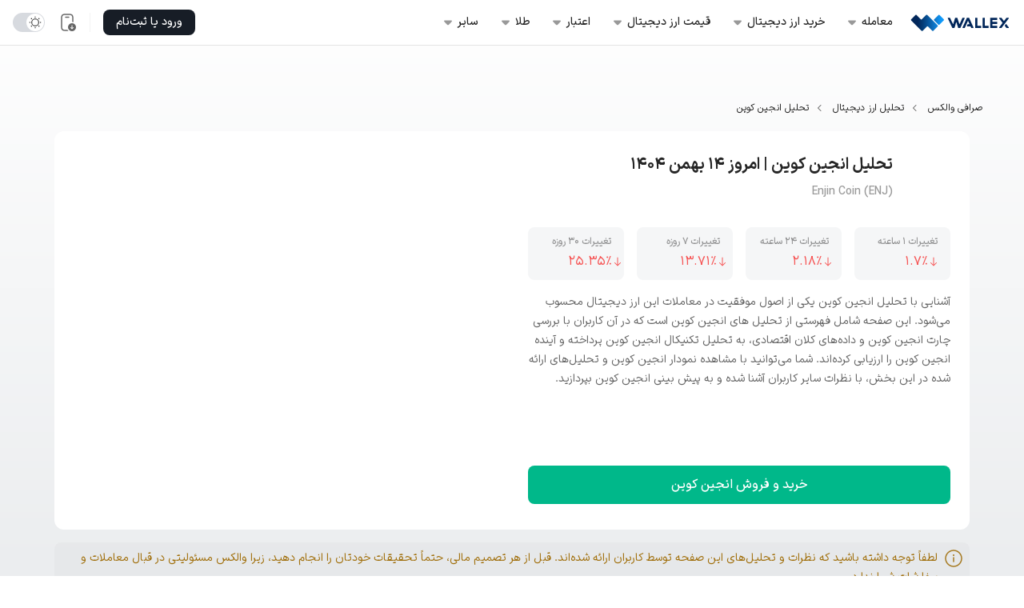

--- FILE ---
content_type: text/html; charset=utf-8
request_url: https://wallex.ir/analysis/enj
body_size: 69205
content:
<!DOCTYPE html><html dir="rtl" lang="fa"><head><meta content="width=device-width, initial-scale=1.0, maximum-scale=1.0, user-scalable=no, viewport-fit=cover" name="viewport"/><meta charSet="utf-8"/><meta content="fa" http-equiv="Content-Language"/><meta content="IE=edge" http-equiv="X-UA-Compatible"/><meta content="website" property="og:type"/><meta content="Wallex | صرافی والکس" property="og:site_name"/><meta content="fa_IR" property="og:locale"/><meta content="https://wallex.ir/og.png" property="og:image"/><meta content="1200" property="og:image:width"/><meta content="630" property="og:image:height"/><meta content="https://wallex.ir/og.png" name="twitter:image:src"/><meta content="#FFFFFF" media="(prefers-color-scheme: light)" name="theme-color"/><meta content="#FFFFFF" media="(prefers-color-scheme: dark)" name="theme-color"/><title>تحلیل انجین کوین امروز + نمودار حرفه ای تحلیل تکنیکال ENJ</title><meta content="تحلیل روز انجین کوین با نمودار حرفه ای تریدینگ ویو و شاخص برایند تکنیکال. مشاهده تحلیل لحظه ای ارز انجین کوین (ENJ)" name="description"/><link href="https://wallex.ir/analysis/enj" rel="canonical"/><meta content="https://wallex.ir/analysis/enj" property="og:url"/><meta content="تحلیل انجین کوین امروز + نمودار حرفه ای تحلیل تکنیکال ENJ" property="og:title"/><meta content="تحلیل روز انجین کوین با نمودار حرفه ای تریدینگ ویو و شاخص برایند تکنیکال. مشاهده تحلیل لحظه ای ارز انجین کوین (ENJ)" property="og:description"/><meta content="summary_large_image" name="twitter:card"/><meta content="wallex.ir" property="twitter:domain"/><meta content="https://wallex.ir/analysis/enj" property="twitter:url"/><meta content="تحلیل انجین کوین امروز + نمودار حرفه ای تحلیل تکنیکال ENJ" name="twitter:title"/><meta content="@wallexchange" name="twitter:creator"/><meta content="@wallexchange" name="twitter:site"/><meta content="تحلیل روز انجین کوین با نمودار حرفه ای تریدینگ ویو و شاخص برایند تکنیکال. مشاهده تحلیل لحظه ای ارز انجین کوین (ENJ)" name="twitter:description"/><meta content="https://wallex.ir/og.png" name="twitter:image"/><script type="application/ld+json">{"@context":"https://schema.org/","@type":"webpage","name":"تحلیل انجین کوین امروز + نمودار حرفه ای تحلیل تکنیکال ENJ","description":"تحلیل روز انجین کوین با نمودار حرفه ای تریدینگ ویو و شاخص برایند تکنیکال. مشاهده تحلیل لحظه ای ارز انجین کوین (ENJ)","url":"https://wallex.ir/analysis/enj"}</script><link rel="preload" as="image" imageSrcSet="/_next/image?url=%2Fimages%2Fwallex-logo-v-light.svg&amp;w=128&amp;q=75 1x, /_next/image?url=%2Fimages%2Fwallex-logo-v-light.svg&amp;w=256&amp;q=75 2x" fetchpriority="high"/><script type="application/ld+json">{"@context":"https://schema.org","@type":"BreadcrumbList","itemListElement":[{"@type":"ListItem","position":1,"name":"صرافی والکس","item":"https://wallex.ir/"},{"@type":"ListItem","position":2,"name":"تحلیل ارز دیجیتال","item":"https://wallex.ir/analysis"},{"@type":"ListItem","position":3,"name":"تحلیل انجین کوین","item":"https://wallex.ir/analysis/enj"}]}</script><meta content="index, follow" name="robots"/><link rel="preload" as="image" imageSrcSet="https://wallex.ir/rhino/wallex-public/analysis/ENJ-2024-11-17.jpg?w=16&amp;q=90 16w, https://wallex.ir/rhino/wallex-public/analysis/ENJ-2024-11-17.jpg?w=32&amp;q=90 32w, https://wallex.ir/rhino/wallex-public/analysis/ENJ-2024-11-17.jpg?w=48&amp;q=90 48w, https://wallex.ir/rhino/wallex-public/analysis/ENJ-2024-11-17.jpg?w=64&amp;q=90 64w, https://wallex.ir/rhino/wallex-public/analysis/ENJ-2024-11-17.jpg?w=96&amp;q=90 96w, https://wallex.ir/rhino/wallex-public/analysis/ENJ-2024-11-17.jpg?w=128&amp;q=90 128w, https://wallex.ir/rhino/wallex-public/analysis/ENJ-2024-11-17.jpg?w=256&amp;q=90 256w, https://wallex.ir/rhino/wallex-public/analysis/ENJ-2024-11-17.jpg?w=384&amp;q=90 384w, https://wallex.ir/rhino/wallex-public/analysis/ENJ-2024-11-17.jpg?w=640&amp;q=90 640w, https://wallex.ir/rhino/wallex-public/analysis/ENJ-2024-11-17.jpg?w=750&amp;q=90 750w, https://wallex.ir/rhino/wallex-public/analysis/ENJ-2024-11-17.jpg?w=828&amp;q=90 828w, https://wallex.ir/rhino/wallex-public/analysis/ENJ-2024-11-17.jpg?w=1080&amp;q=90 1080w, https://wallex.ir/rhino/wallex-public/analysis/ENJ-2024-11-17.jpg?w=1200&amp;q=90 1200w, https://wallex.ir/rhino/wallex-public/analysis/ENJ-2024-11-17.jpg?w=1920&amp;q=90 1920w, https://wallex.ir/rhino/wallex-public/analysis/ENJ-2024-11-17.jpg?w=2048&amp;q=90 2048w, https://wallex.ir/rhino/wallex-public/analysis/ENJ-2024-11-17.jpg?w=3840&amp;q=90 3840w" imageSizes="100%" fetchpriority="high"/><link rel="preload" as="image" imageSrcSet="https://wallex.ir/rhino/wallex-public/analysis/ENJ-2024-11-12.jpg?w=16&amp;q=90 16w, https://wallex.ir/rhino/wallex-public/analysis/ENJ-2024-11-12.jpg?w=32&amp;q=90 32w, https://wallex.ir/rhino/wallex-public/analysis/ENJ-2024-11-12.jpg?w=48&amp;q=90 48w, https://wallex.ir/rhino/wallex-public/analysis/ENJ-2024-11-12.jpg?w=64&amp;q=90 64w, https://wallex.ir/rhino/wallex-public/analysis/ENJ-2024-11-12.jpg?w=96&amp;q=90 96w, https://wallex.ir/rhino/wallex-public/analysis/ENJ-2024-11-12.jpg?w=128&amp;q=90 128w, https://wallex.ir/rhino/wallex-public/analysis/ENJ-2024-11-12.jpg?w=256&amp;q=90 256w, https://wallex.ir/rhino/wallex-public/analysis/ENJ-2024-11-12.jpg?w=384&amp;q=90 384w, https://wallex.ir/rhino/wallex-public/analysis/ENJ-2024-11-12.jpg?w=640&amp;q=90 640w, https://wallex.ir/rhino/wallex-public/analysis/ENJ-2024-11-12.jpg?w=750&amp;q=90 750w, https://wallex.ir/rhino/wallex-public/analysis/ENJ-2024-11-12.jpg?w=828&amp;q=90 828w, https://wallex.ir/rhino/wallex-public/analysis/ENJ-2024-11-12.jpg?w=1080&amp;q=90 1080w, https://wallex.ir/rhino/wallex-public/analysis/ENJ-2024-11-12.jpg?w=1200&amp;q=90 1200w, https://wallex.ir/rhino/wallex-public/analysis/ENJ-2024-11-12.jpg?w=1920&amp;q=90 1920w, https://wallex.ir/rhino/wallex-public/analysis/ENJ-2024-11-12.jpg?w=2048&amp;q=90 2048w, https://wallex.ir/rhino/wallex-public/analysis/ENJ-2024-11-12.jpg?w=3840&amp;q=90 3840w" imageSizes="100%" fetchpriority="high"/><link rel="preload" as="image" imageSrcSet="https://wallex.ir/rhino/wallex-public/analysis/ENJ-2024-11-10.jpg?w=16&amp;q=90 16w, https://wallex.ir/rhino/wallex-public/analysis/ENJ-2024-11-10.jpg?w=32&amp;q=90 32w, https://wallex.ir/rhino/wallex-public/analysis/ENJ-2024-11-10.jpg?w=48&amp;q=90 48w, https://wallex.ir/rhino/wallex-public/analysis/ENJ-2024-11-10.jpg?w=64&amp;q=90 64w, https://wallex.ir/rhino/wallex-public/analysis/ENJ-2024-11-10.jpg?w=96&amp;q=90 96w, https://wallex.ir/rhino/wallex-public/analysis/ENJ-2024-11-10.jpg?w=128&amp;q=90 128w, https://wallex.ir/rhino/wallex-public/analysis/ENJ-2024-11-10.jpg?w=256&amp;q=90 256w, https://wallex.ir/rhino/wallex-public/analysis/ENJ-2024-11-10.jpg?w=384&amp;q=90 384w, https://wallex.ir/rhino/wallex-public/analysis/ENJ-2024-11-10.jpg?w=640&amp;q=90 640w, https://wallex.ir/rhino/wallex-public/analysis/ENJ-2024-11-10.jpg?w=750&amp;q=90 750w, https://wallex.ir/rhino/wallex-public/analysis/ENJ-2024-11-10.jpg?w=828&amp;q=90 828w, https://wallex.ir/rhino/wallex-public/analysis/ENJ-2024-11-10.jpg?w=1080&amp;q=90 1080w, https://wallex.ir/rhino/wallex-public/analysis/ENJ-2024-11-10.jpg?w=1200&amp;q=90 1200w, https://wallex.ir/rhino/wallex-public/analysis/ENJ-2024-11-10.jpg?w=1920&amp;q=90 1920w, https://wallex.ir/rhino/wallex-public/analysis/ENJ-2024-11-10.jpg?w=2048&amp;q=90 2048w, https://wallex.ir/rhino/wallex-public/analysis/ENJ-2024-11-10.jpg?w=3840&amp;q=90 3840w" imageSizes="100%" fetchpriority="high"/><link rel="preload" as="image" imageSrcSet="https://wallex.ir/rhino/wallex-public/analysis/ENJ-2024-11-9.jpg?w=16&amp;q=90 16w, https://wallex.ir/rhino/wallex-public/analysis/ENJ-2024-11-9.jpg?w=32&amp;q=90 32w, https://wallex.ir/rhino/wallex-public/analysis/ENJ-2024-11-9.jpg?w=48&amp;q=90 48w, https://wallex.ir/rhino/wallex-public/analysis/ENJ-2024-11-9.jpg?w=64&amp;q=90 64w, https://wallex.ir/rhino/wallex-public/analysis/ENJ-2024-11-9.jpg?w=96&amp;q=90 96w, https://wallex.ir/rhino/wallex-public/analysis/ENJ-2024-11-9.jpg?w=128&amp;q=90 128w, https://wallex.ir/rhino/wallex-public/analysis/ENJ-2024-11-9.jpg?w=256&amp;q=90 256w, https://wallex.ir/rhino/wallex-public/analysis/ENJ-2024-11-9.jpg?w=384&amp;q=90 384w, https://wallex.ir/rhino/wallex-public/analysis/ENJ-2024-11-9.jpg?w=640&amp;q=90 640w, https://wallex.ir/rhino/wallex-public/analysis/ENJ-2024-11-9.jpg?w=750&amp;q=90 750w, https://wallex.ir/rhino/wallex-public/analysis/ENJ-2024-11-9.jpg?w=828&amp;q=90 828w, https://wallex.ir/rhino/wallex-public/analysis/ENJ-2024-11-9.jpg?w=1080&amp;q=90 1080w, https://wallex.ir/rhino/wallex-public/analysis/ENJ-2024-11-9.jpg?w=1200&amp;q=90 1200w, https://wallex.ir/rhino/wallex-public/analysis/ENJ-2024-11-9.jpg?w=1920&amp;q=90 1920w, https://wallex.ir/rhino/wallex-public/analysis/ENJ-2024-11-9.jpg?w=2048&amp;q=90 2048w, https://wallex.ir/rhino/wallex-public/analysis/ENJ-2024-11-9.jpg?w=3840&amp;q=90 3840w" imageSizes="100%" fetchpriority="high"/><meta name="next-head-count" content="35"/><link href="https://api.wallex.ir" rel="preconnect"/><link href="https://sentry.wallex.ir" rel="preconnect"/><link href="https://mediacdn.mediaad.org" rel="dns-prefetch"/><link href="https://api.mediaad.org" rel="dns-prefetch"/><link href="https://www.clarity.ms" rel="dns-prefetch"/><link href="/icons-v2/favicon-196.png" rel="icon" sizes="196x196" type="image/png"/><meta content="/icons-v2/mstile-icon-128.png" name="msapplication-square70x70logo"/><meta content="/icons-v2/mstile-icon-270.png" name="msapplication-square150x150logo"/><meta content="/icons-v2/mstile-icon-558.png" name="msapplication-square310x310logo"/><meta content="/icons-v2/mstile-icon-558-270.png" name="msapplication-wide310x150logo"/><link href="/icons-v2/apple-icon-180.png" rel="apple-touch-icon"/><meta content="yes" name="apple-mobile-web-app-capable"/><link href="/icons-v2/apple-splash-2048-2732.jpg" media="(width: 1024px) and (height: 1366px) and (-webkit-device-pixel-ratio: 2) and (orientation: portrait)" rel="apple-touch-startup-image"/><link href="/icons-v2/apple-splash-2732-2048.jpg" media="(width: 1024px) and (height: 1366px) and (-webkit-device-pixel-ratio: 2) and (orientation: landscape)" rel="apple-touch-startup-image"/><link href="/icons-v2/apple-splash-1668-2388.jpg" media="(width: 834px) and (height: 1194px) and (-webkit-device-pixel-ratio: 2) and (orientation: portrait)" rel="apple-touch-startup-image"/><link href="/icons-v2/apple-splash-2388-1668.jpg" media="(width: 834px) and (height: 1194px) and (-webkit-device-pixel-ratio: 2) and (orientation: landscape)" rel="apple-touch-startup-image"/><link href="/icons-v2/apple-splash-1536-2048.jpg" media="(width: 768px) and (height: 1024px) and (-webkit-device-pixel-ratio: 2) and (orientation: portrait)" rel="apple-touch-startup-image"/><link href="/icons-v2/apple-splash-2048-1536.jpg" media="(width: 768px) and (height: 1024px) and (-webkit-device-pixel-ratio: 2) and (orientation: landscape)" rel="apple-touch-startup-image"/><link href="/icons-v2/apple-splash-1668-2224.jpg" media="(width: 834px) and (height: 1112px) and (-webkit-device-pixel-ratio: 2) and (orientation: portrait)" rel="apple-touch-startup-image"/><link href="/icons-v2/apple-splash-2224-1668.jpg" media="(width: 834px) and (height: 1112px) and (-webkit-device-pixel-ratio: 2) and (orientation: landscape)" rel="apple-touch-startup-image"/><link href="/icons-v2/apple-splash-1620-2160.jpg" media="(width: 810px) and (height: 1080px) and (-webkit-device-pixel-ratio: 2) and (orientation: portrait)" rel="apple-touch-startup-image"/><link href="/icons-v2/apple-splash-2160-1620.jpg" media="(width: 810px) and (height: 1080px) and (-webkit-device-pixel-ratio: 2) and (orientation: landscape)" rel="apple-touch-startup-image"/><link href="/icons-v2/apple-splash-1290-2796.jpg" media="(width: 430px) and (height: 932px) and (-webkit-device-pixel-ratio: 3) and (orientation: portrait)" rel="apple-touch-startup-image"/><link href="/icons-v2/apple-splash-2796-1290.jpg" media="(width: 430px) and (height: 932px) and (-webkit-device-pixel-ratio: 3) and (orientation: landscape)" rel="apple-touch-startup-image"/><link href="/icons-v2/apple-splash-1179-2556.jpg" media="(width: 393px) and (height: 852px) and (-webkit-device-pixel-ratio: 3) and (orientation: portrait)" rel="apple-touch-startup-image"/><link href="/icons-v2/apple-splash-2556-1179.jpg" media="(width: 393px) and (height: 852px) and (-webkit-device-pixel-ratio: 3) and (orientation: landscape)" rel="apple-touch-startup-image"/><link href="/icons-v2/apple-splash-1284-2778.jpg" media="(width: 428px) and (height: 926px) and (-webkit-device-pixel-ratio: 3) and (orientation: portrait)" rel="apple-touch-startup-image"/><link href="/icons-v2/apple-splash-2778-1284.jpg" media="(width: 428px) and (height: 926px) and (-webkit-device-pixel-ratio: 3) and (orientation: landscape)" rel="apple-touch-startup-image"/><link href="/icons-v2/apple-splash-1170-2532.jpg" media="(width: 390px) and (height: 844px) and (-webkit-device-pixel-ratio: 3) and (orientation: portrait)" rel="apple-touch-startup-image"/><link href="/icons-v2/apple-splash-2532-1170.jpg" media="(width: 390px) and (height: 844px) and (-webkit-device-pixel-ratio: 3) and (orientation: landscape)" rel="apple-touch-startup-image"/><link href="/icons-v2/apple-splash-1125-2436.jpg" media="(width: 375px) and (height: 812px) and (-webkit-device-pixel-ratio: 3) and (orientation: portrait)" rel="apple-touch-startup-image"/><link href="/icons-v2/apple-splash-2436-1125.jpg" media="(width: 375px) and (height: 812px) and (-webkit-device-pixel-ratio: 3) and (orientation: landscape)" rel="apple-touch-startup-image"/><link href="/icons-v2/apple-splash-1242-2688.jpg" media="(width: 414px) and (height: 896px) and (-webkit-device-pixel-ratio: 3) and (orientation: portrait)" rel="apple-touch-startup-image"/><link href="/icons-v2/apple-splash-2688-1242.jpg" media="(width: 414px) and (height: 896px) and (-webkit-device-pixel-ratio: 3) and (orientation: landscape)" rel="apple-touch-startup-image"/><link href="/icons-v2/apple-splash-828-1792.jpg" media="(width: 414px) and (height: 896px) and (-webkit-device-pixel-ratio: 2) and (orientation: portrait)" rel="apple-touch-startup-image"/><link href="/icons-v2/apple-splash-1792-828.jpg" media="(width: 414px) and (height: 896px) and (-webkit-device-pixel-ratio: 2) and (orientation: landscape)" rel="apple-touch-startup-image"/><link href="/icons-v2/apple-splash-1242-2208.jpg" media="(width: 414px) and (height: 736px) and (-webkit-device-pixel-ratio: 3) and (orientation: portrait)" rel="apple-touch-startup-image"/><link href="/icons-v2/apple-splash-2208-1242.jpg" media="(width: 414px) and (height: 736px) and (-webkit-device-pixel-ratio: 3) and (orientation: landscape)" rel="apple-touch-startup-image"/><link href="/icons-v2/apple-splash-750-1334.jpg" media="(width: 375px) and (height: 667px) and (-webkit-device-pixel-ratio: 2) and (orientation: portrait)" rel="apple-touch-startup-image"/><link href="/icons-v2/apple-splash-1334-750.jpg" media="(width: 375px) and (height: 667px) and (-webkit-device-pixel-ratio: 2) and (orientation: landscape)" rel="apple-touch-startup-image"/><link href="/icons-v2/apple-splash-640-1136.jpg" media="(width: 320px) and (height: 568px) and (-webkit-device-pixel-ratio: 2) and (orientation: portrait)" rel="apple-touch-startup-image"/><link href="/icons-v2/apple-splash-1136-640.jpg" media="(width: 320px) and (height: 568px) and (-webkit-device-pixel-ratio: 2) and (orientation: landscape)" rel="apple-touch-startup-image"/><link href="/manifest.json?v=2.2" rel="manifest"/><meta content="Wallex" name="apple-mobile-web-app-title"/><meta content="Wallex" name="application-name"/><link href="/favicon.ico?v=2" rel="icon" type="image/x-icon"/><meta content="#171D26" name="msapplication-TileColor"/><meta content="" name="emotion-insertion-point"/><style data-emotion="sibling"></style><style data-emotion="mui-global 0"></style><style data-emotion="mui-global 56ulwi">html{-webkit-font-smoothing:antialiased;-moz-osx-font-smoothing:grayscale;box-sizing:border-box;-webkit-text-size-adjust:100%;}*,*::before,*::after{box-sizing:inherit;}strong,b{font-weight:700;}body{margin:0;color:#252525;font-family:inherit;font-weight:400;font-size:1rem;line-height:1.75;background-color:#F5F6F7;}@media print{body{background-color:#FFFFFF;}}body::backdrop{background-color:#F5F6F7;}html{color-scheme:light;scroll-behavior:smooth;}body{background-color:transparent!important;}body:before{content:"";position:fixed;top:0;bottom:0;right:0;left:0;background-image:linear-gradient(180deg, #FFFFFF 0%, #EBEDEF 100%);z-index:-1;}svg *:focus:not(:focus-visible){outline:none;}::-webkit-horizontal,::-webkit-scrollbar{width:6px;padding:0;background-color:transparent;}::-webkit-scrollbar{height:4px;}::-webkit-scrollbar-thumb{width:6px;background-color:#D7DADF;border-radius:4px;box-shadow:inset 0 0 4px rgb(0 0 0 / 5%);}::-webkit-scrollbar-track{background-color:#FFFFFF;}input:-webkit-autofill{-webkit-box-shadow:0 0 0px 1000px white inset;}</style><style data-emotion="mui-global animation-c7515d">@keyframes animation-c7515d{0%{opacity:1;}50%{opacity:0.4;}100%{opacity:1;}}</style><style data-emotion="mui 8tsx2z dwfqct xxdqwu tif747 1vly80n 19gpl1n qdaqk2 1f3lf6i 9q88or 1h3d8m7 1wu0nhr 1gyw6p6 wfj9yb 1iww7g0 2e056u 21feqy 1f4y4qo jfgnia ios4z6 1ilyui9 nfcu8l suxm41 16tkibs 1xqsktw 18x3q0t r6bbrp cu71g7 1niqckn 1ppwost 1ao33up ewuk2v nh2cfe wy76r7 lnffrt 15084yy 1rwemzw vx1q4n hkx3jt 1isemmb 1vcomx0 1m5i2wm j8yymo 1i5qi3f pxyg7t 1l4w6pd 153s27y kxu0dz 8jpgna 18v2b12 ee9rwe 1v6q09z 1a1g4ag 1gc4p8z 15j76c0 14jmxfs 1k2yfy2 iol86l k7ly7t 1i8kw3j 1tr1dai 13vambo o1q6rg 1eikg3m 18tn63a 89at48 1a133te 1m2jqi8 c4gsxz 1r5to7m pr4ljj 1jjg1cz myvllr 11y4b6 8pdr4s 1cqwyc3 ehb577 1dsrc5i o13rok iy1qye 1hpwuqu 1qdyvok 1vds826 1wdnon3 70qvj9 1dmnckk dhs4q3 189f3aa r7calx 1rr65u5 13ba56q 1kijih2 8ndlzv 132hwc1 f8g3qz 6memeg w4wbtj ezmfvy upzicz maldp0 eqd4uz 141fmxx m5iejk dtogoj 19egsyp 1whvq94 j7qwjs 13rd7fd az31pn 15ru1vl xpshx6 62sind rrhkn6 ccsont yri9kx j3r8qb 1ctf6r9 1d3bbye 1c1plk kk1d0w 1ujmc6k 1eu91o0 79elbk qcffvc 8b54zb 1odqj1f s0benk o73dv4 1yp7lc1 1byv4q3 atnu7b 16e5er9 10vvbko 1vsoerg 12oih3o 1ak9ift 7ss1x4 2yervu 2dsjo9 1u8ujb4 pak8l2 1oulrxm 183xiuw 1p6jw4j 4pqftp 1yogkk3 23whfn 1tug5pn zaltu2 11og1g7 309h9s t69dkx 1x1re3t 1l55y4a 10irs31 12h1sfi bpgtrt 374tu8 1rpzh05 vfocm0 14o05o1 g2g3lb t4pc3u 64ds9b 1v246n8 1bdwkll 11pjd4y 1sa29ts 8q4egp 14k4spz ttqg09 1x9okxe xg5nnv 189kiz hinq6x woiofv hbmi42 8tlti6 5jt6mx 1kewma9 tddblt 56dm7s r73pdx 1u7nfpq yzjv7q 15wmajk 1orm1s jy30x1 wjfef2 co91bm 13s463k gu3h6d 1mjgkej 13bwb9 1g9nbfg smeok3 kx0k0m nfr6fx 11fhglq 1aqn98o yk1f8s 1p3mbrt 8rnkcc 1i9rzny 1okmqrn u1yppk t1fd3w">.mui-8tsx2z{background-color:#FFFFFF;color:#252525;transition:box-shadow 300ms cubic-bezier(0.4, 0, 0.2, 1) 0ms;border:none;box-shadow:none;display:flex;flex-direction:column;width:100%;box-sizing:border-box;flex-shrink:0;position:sticky;z-index:1100;top:0;right:auto;left:0;--AppBar-background:#171D26;--AppBar-color:#fff;background-color:var(--AppBar-background);color:var(--AppBar-color);background-color:#FFFFFF;color:#252525;box-shadow:0px 1px 0px rgba(0, 0, 0, 0.1);height:56px;-webkit-backdrop-filter:var(--mui-appbar-backdrop-filter, none);backdrop-filter:var(--mui-appbar-backdrop-filter, none);height:auto;}.mui-dwfqct{position:relative;display:flex;align-items:center;padding-right:16px;padding-left:16px;min-height:56px;align-items:start;justify-content:space-between;padding:8px;}@media (min-width:600px){.mui-dwfqct{padding-right:24px;padding-left:24px;}}@media (min-width:0px){@media (orientation: landscape){.mui-dwfqct{min-height:48px;}}}@media (min-width:600px){.mui-dwfqct{min-height:64px;}}@media (min-width:600px){.mui-dwfqct{min-height:56px;padding-left:16px;padding-right:16px;}}@media (min-width:0px) and (orientation: landscape){.mui-dwfqct{min-height:56px;}}.mui-xxdqwu{display:flex;flex-wrap:wrap;align-items:center;}.mui-tif747{display:flex;flex-shrink:0;height:40px;align-items:center;}.mui-1vly80n{list-style-type:none;padding-right:0px;flex-grow:1;display:flex;align-items:center;flex-shrink:0;margin-top:0px;margin-bottom:0px;height:40px;}.mui-19gpl1n{height:70px;align-items:center;display:flex;position:relative;}.mui-qdaqk2{display:inline-flex;align-items:center;justify-content:center;position:relative;box-sizing:border-box;-webkit-tap-highlight-color:transparent;background-color:transparent;outline:0;border:0;margin:0;border-radius:0;padding:0;cursor:pointer;user-select:none;vertical-align:middle;-moz-appearance:none;-webkit-appearance:none;text-decoration:none;color:inherit;font-family:inherit;font-weight:500;font-size:1rem;line-height:1.75;text-transform:uppercase;min-width:64px;padding:6px 16px;border:0;border-radius:4px;transition:background-color 250ms cubic-bezier(0.4, 0, 0.2, 1) 0ms,box-shadow 250ms cubic-bezier(0.4, 0, 0.2, 1) 0ms,border-color 250ms cubic-bezier(0.4, 0, 0.2, 1) 0ms,color 250ms cubic-bezier(0.4, 0, 0.2, 1) 0ms;padding:6px 8px;color:var(--variant-textColor);background-color:var(--variant-textBg);--variant-textColor:#171D26;--variant-outlinedColor:#171D26;--variant-outlinedBorder:rgba(23, 29, 38, 0.5);--variant-containedColor:#fff;--variant-containedBg:#171D26;padding:4px 5px;font-size:0.8125rem;box-shadow:none;transition:background-color 250ms cubic-bezier(0.4, 0, 0.2, 1) 0ms,box-shadow 250ms cubic-bezier(0.4, 0, 0.2, 1) 0ms,border-color 250ms cubic-bezier(0.4, 0, 0.2, 1) 0ms;border-radius:8px;padding:6px 16px;min-width:initial;font-family:inherit;font-weight:500;font-size:0.875rem;line-height:1.715;padding:4px 16px;padding-right:8px;padding-left:8px;color:#252525;margin-right:12px;}.mui-qdaqk2::-moz-focus-inner{border-style:none;}.mui-qdaqk2.Mui-disabled{pointer-events:none;cursor:default;}@media print{.mui-qdaqk2{color-adjust:exact;}}.mui-qdaqk2:hover{text-decoration:none;}.mui-qdaqk2.Mui-disabled{color:rgba(0, 0, 0, 0.26);}@media (hover: hover){.mui-qdaqk2:hover{--variant-containedBg:#171D26;--variant-textBg:rgba(23, 29, 38, 0.05);--variant-outlinedBorder:#171D26;--variant-outlinedBg:rgba(23, 29, 38, 0.05);}}.mui-qdaqk2:hover{box-shadow:none;}.mui-qdaqk2.Mui-focusVisible{box-shadow:none;}.mui-qdaqk2:active{box-shadow:none;}.mui-qdaqk2.Mui-disabled{box-shadow:none;}.mui-qdaqk2.MuiButton-loading{color:transparent;}.mui-qdaqk2.Mui-disabled{background-color:#D7DADF;color:rgba(0, 0, 0, 0.4);}.mui-qdaqk2.MuiButton-loading.mui-qdaqk2.Mui-disabled{color:transparent;background-color:#D7DADF;}.mui-qdaqk2.MuiButton-loading.mui-qdaqk2.Mui-disabled .MuiButton-loadingIndicator{color:#252525;}.mui-qdaqk2:before{content:"";position:absolute;top:0;bottom:0;right:0;left:0;border-radius:inherit;transition:background-color .2s ease;pointer-events:none;}@media(hover: hover),@media(hover: none){.mui-qdaqk2:hover:before{background-color:transparent;}}@media(hover: hover) and (pointer: fine){.mui-qdaqk2:hover:before{background-color:rgba(0, 0, 0, 0.05);}}.mui-qdaqk2 .MuiButton-startIcon>*:nth-of-type(1){font-size:1.25rem;}.mui-qdaqk2 .MuiButton-startIcon{margin-right:-4px;}.mui-qdaqk2 .MuiButton-endIcon{margin-left:-4px;}.mui-qdaqk2.Mui-disabled{opacity:0.4;background-color:transparent;color:#252525;}.mui-1f3lf6i{display:inherit;margin-left:-4px;margin-right:8px;margin-left:-2px;margin-left:-8px;margin-right:2px;}.mui-1f3lf6i>*:nth-of-type(1){font-size:18px;}.mui-1f3lf6i>*:nth-of-type(1){font-size:1.5rem;}.mui-9q88or{user-select:none;width:1em;height:1em;display:inline-block;flex-shrink:0;transition:fill 200ms cubic-bezier(0.4, 0, 0.2, 1) 0ms;fill:currentColor;font-size:1.5rem;color:rgba(0, 0, 0, 0.4);font-size:20px!important;}.mui-1h3d8m7{position:fixed;z-index:1300;left:0;bottom:0;top:0;right:0;visibility:hidden;direction:rtl;}@media (min-width:900px){.mui-1h3d8m7{pointer-events:none;}}.mui-1wu0nhr{background-color:#FFFFFF;color:#252525;transition:box-shadow 300ms cubic-bezier(0.4, 0, 0.2, 1) 0ms;border-radius:4px;box-shadow:var(--Paper-shadow);background-image:var(--Paper-overlay);box-shadow:0px 2px 1px rgba(0, 0, 0, 0.1),0px 0px 1px rgba(0, 0, 0, 0.25);background-image:none;position:absolute;overflow-y:auto;overflow-x:hidden;min-width:16px;min-height:16px;max-width:calc(100% - 32px);max-height:calc(100% - 32px);outline:0;-webkit-backdrop-filter:var(--mui-popover-backdrop-filter, none);backdrop-filter:var(--mui-popover-backdrop-filter, none);border-radius:8px;pointer-events:auto;width:880px;}.mui-1gyw6p6{box-sizing:border-box;display:flex;flex-wrap:wrap;width:100%;flex-direction:row;margin-top:calc(-1 * 8px);width:calc(100% + 8px);margin-right:calc(-1 * 8px);padding:8px;}.mui-1gyw6p6>.MuiGrid-item{padding-top:8px;}.mui-1gyw6p6>.MuiGrid-item{padding-right:8px;}.mui-wfj9yb{box-sizing:border-box;margin:0;flex-direction:row;}@media (min-width:900px){.mui-wfj9yb{flex-basis:25%;flex-grow:0;max-width:25%;}}@media (min-width:1200px){.mui-wfj9yb{flex-basis:25%;flex-grow:0;max-width:25%;}}@media (min-width:1536px){.mui-wfj9yb{flex-basis:25%;flex-grow:0;max-width:25%;}}.mui-1iww7g0{min-height:auto;position:relative;list-style:none;width:fit-content;}@media (min-width:900px){.mui-1iww7g0{padding-right:8px;padding-left:8px;margin-top:8px;margin-bottom:8px;}}.mui-2e056u{display:inline-flex;align-items:center;justify-content:center;position:relative;box-sizing:border-box;-webkit-tap-highlight-color:transparent;background-color:transparent;outline:0;border:0;margin:0;border-radius:0;padding:0;cursor:pointer;user-select:none;vertical-align:middle;-moz-appearance:none;-webkit-appearance:none;text-decoration:none;color:inherit;font-family:inherit;font-weight:400;font-size:1rem;line-height:1.75;display:flex;justify-content:flex-start;align-items:center;position:relative;text-decoration:none;min-height:48px;padding-top:6px;padding-bottom:6px;box-sizing:border-box;white-space:nowrap;padding-right:16px;padding-left:16px;font-family:inherit;font-weight:500;font-size:0.875rem;line-height:1.715;border-radius:8px;padding:8px;margin-bottom:8px;width:100%;}.mui-2e056u::-moz-focus-inner{border-style:none;}.mui-2e056u.Mui-disabled{pointer-events:none;cursor:default;}@media print{.mui-2e056u{color-adjust:exact;}}.mui-2e056u:hover{text-decoration:none;background-color:rgba(0, 0, 0, 0.05);}@media (hover: none){.mui-2e056u:hover{background-color:transparent;}}.mui-2e056u.Mui-selected{background-color:rgba(23, 29, 38, 0.08);}.mui-2e056u.Mui-selected.Mui-focusVisible{background-color:rgba(23, 29, 38, 0.2);}.mui-2e056u.Mui-selected:hover{background-color:rgba(23, 29, 38, 0.13);}@media (hover: none){.mui-2e056u.Mui-selected:hover{background-color:rgba(23, 29, 38, 0.08);}}.mui-2e056u.Mui-focusVisible{background-color:rgba(0, 0, 0, 0.12);}.mui-2e056u.Mui-disabled{opacity:0.38;}.mui-2e056u+.MuiDivider-root{margin-top:8px;margin-bottom:8px;}.mui-2e056u+.MuiDivider-inset{margin-right:52px;}.mui-2e056u .MuiListItemText-root{margin-top:0;margin-bottom:0;}.mui-2e056u .MuiListItemText-inset{padding-right:36px;}.mui-2e056u .MuiListItemIcon-root{min-width:36px;}@media (min-width:600px){.mui-2e056u{min-height:auto;}}.mui-2e056u:last-child{margin-bottom:0;}.mui-2e056u:hover,.mui-2e056u.Mui-selected,.mui-2e056u.Mui-selected:hover,.mui-2e056u.Mui-selected.Mui-focusVisible{background-color:#F5F6F7;}.mui-2e056u .MuiListItemText-primary{overflow:hidden;text-overflow:ellipsis;}@media (min-width:0px){.mui-2e056u{padding:16px;}}@media (min-width:900px){.mui-2e056u{padding:8px;}}.mui-21feqy{min-width:56px;color:rgba(0, 0, 0, 0.1);flex-shrink:0;display:inline-flex;min-width:40px;color:rgba(0, 0, 0, 0.6);padding-left:4px;}.mui-1f4y4qo{display:flex;flex-direction:column;justify-content:center;align-items:center;background-color:rgba(255, 255, 255, 0.1);border-radius:50%;width:24px;height:24px;}.mui-jfgnia{flex:1 1 auto;min-width:0;margin-top:4px;margin-bottom:4px;}.MuiTypography-root:where(.mui-jfgnia .MuiListItemText-primary){display:block;}.MuiTypography-root:where(.mui-jfgnia .MuiListItemText-secondary){display:block;}.mui-jfgnia .MuiListItemText-secondary{margin-top:4px;}.mui-ios4z6{margin:0;font-family:inherit;font-weight:400;font-size:0.875rem;line-height:1.715;text-align:right;}.mui-1ilyui9{display:flex;flex-grow:1;}.mui-nfcu8l{margin:0;font-family:inherit;font-weight:500;font-size:0.875rem;line-height:1.715;margin-left:4px;color:#252525;text-decoration:none;}.mui-suxm41{margin:0;font-family:inherit;font-weight:400;font-size:0.875rem;line-height:1.715;color:rgba(0, 0, 0, 0.4);}.mui-16tkibs{min-height:auto;margin-top:0px;margin-bottom:0px;position:relative;list-style:none;padding:0px;}@media (min-width:900px){.mui-16tkibs{padding-right:8px;padding-left:8px;}}.mui-1xqsktw{margin:0;font-family:inherit;font-weight:500;font-size:0.875rem;line-height:1.715;text-align:right;color:#007AFF;}.mui-1xqsktw.mui-1xqsktw{text-overflow:unset;overflow:unset;}.mui-18x3q0t{user-select:none;width:1em;height:1em;display:inline-block;flex-shrink:0;transition:fill 200ms cubic-bezier(0.4, 0, 0.2, 1) 0ms;fill:currentColor;font-size:1.5rem;color:#007AFF;}.mui-r6bbrp{background-color:#FFFFFF;color:#252525;transition:box-shadow 300ms cubic-bezier(0.4, 0, 0.2, 1) 0ms;border-radius:4px;box-shadow:var(--Paper-shadow);background-image:var(--Paper-overlay);box-shadow:0px 2px 1px rgba(0, 0, 0, 0.1),0px 0px 1px rgba(0, 0, 0, 0.25);background-image:none;position:absolute;overflow-y:auto;overflow-x:hidden;min-width:16px;min-height:16px;max-width:calc(100% - 32px);max-height:calc(100% - 32px);outline:0;-webkit-backdrop-filter:var(--mui-popover-backdrop-filter, none);backdrop-filter:var(--mui-popover-backdrop-filter, none);border-radius:8px;pointer-events:auto;width:804px;}.mui-cu71g7{background-color:#FFFFFF;color:#252525;transition:box-shadow 300ms cubic-bezier(0.4, 0, 0.2, 1) 0ms;border-radius:4px;box-shadow:var(--Paper-shadow);background-image:var(--Paper-overlay);box-shadow:0px 2px 1px rgba(0, 0, 0, 0.1),0px 0px 1px rgba(0, 0, 0, 0.25);background-image:none;position:absolute;overflow-y:auto;overflow-x:hidden;min-width:16px;min-height:16px;max-width:calc(100% - 32px);max-height:calc(100% - 32px);outline:0;-webkit-backdrop-filter:var(--mui-popover-backdrop-filter, none);backdrop-filter:var(--mui-popover-backdrop-filter, none);border-radius:8px;pointer-events:auto;min-width:192px;}.mui-1niqckn{margin:0px;padding:0px;}.mui-1ppwost{min-height:auto;position:relative;list-style:none;}@media (min-width:900px){.mui-1ppwost{padding-right:8px;padding-left:8px;margin-top:8px;margin-bottom:8px;}}.mui-1ao33up{display:flex;flex-shrink:0;list-style-type:none;padding-right:0px;align-items:center;height:40px;margin:0px;}.mui-ewuk2v{display:inline-flex;align-items:center;justify-content:center;position:relative;box-sizing:border-box;-webkit-tap-highlight-color:transparent;background-color:transparent;outline:0;border:0;margin:0;border-radius:0;padding:0;cursor:pointer;user-select:none;vertical-align:middle;-moz-appearance:none;-webkit-appearance:none;text-decoration:none;color:inherit;font-family:inherit;font-weight:500;font-size:1rem;line-height:1.75;text-transform:uppercase;min-width:64px;padding:6px 16px;border:0;border-radius:4px;transition:background-color 250ms cubic-bezier(0.4, 0, 0.2, 1) 0ms,box-shadow 250ms cubic-bezier(0.4, 0, 0.2, 1) 0ms,border-color 250ms cubic-bezier(0.4, 0, 0.2, 1) 0ms,color 250ms cubic-bezier(0.4, 0, 0.2, 1) 0ms;color:var(--variant-containedColor);background-color:var(--variant-containedBg);box-shadow:0px 3px 1px -2px rgba(0,0,0,0.2),0px 2px 2px 0px rgba(0,0,0,0.14),0px 1px 5px 0px rgba(0,0,0,0.12);--variant-textColor:#171D26;--variant-outlinedColor:#171D26;--variant-outlinedBorder:rgba(23, 29, 38, 0.5);--variant-containedColor:#fff;--variant-containedBg:#171D26;padding:4px 10px;font-size:0.8125rem;box-shadow:none;transition:background-color 250ms cubic-bezier(0.4, 0, 0.2, 1) 0ms,box-shadow 250ms cubic-bezier(0.4, 0, 0.2, 1) 0ms,border-color 250ms cubic-bezier(0.4, 0, 0.2, 1) 0ms;border-radius:8px;padding:6px 16px;min-width:initial;font-family:inherit;font-weight:500;font-size:0.875rem;line-height:1.715;padding:4px 16px;color:#FFFFFF;margin-left:8px;}.mui-ewuk2v::-moz-focus-inner{border-style:none;}.mui-ewuk2v.Mui-disabled{pointer-events:none;cursor:default;}@media print{.mui-ewuk2v{color-adjust:exact;}}.mui-ewuk2v:hover{text-decoration:none;}.mui-ewuk2v.Mui-disabled{color:rgba(0, 0, 0, 0.26);}.mui-ewuk2v:hover{box-shadow:0px 2px 4px -1px rgba(0,0,0,0.2),0px 4px 5px 0px rgba(0,0,0,0.14),0px 1px 10px 0px rgba(0,0,0,0.12);}@media (hover: none){.mui-ewuk2v:hover{box-shadow:0px 3px 1px -2px rgba(0,0,0,0.2),0px 2px 2px 0px rgba(0,0,0,0.14),0px 1px 5px 0px rgba(0,0,0,0.12);}}.mui-ewuk2v:active{box-shadow:0px 5px 5px -3px rgba(0,0,0,0.2),0px 8px 10px 1px rgba(0,0,0,0.14),0px 3px 14px 2px rgba(0,0,0,0.12);}.mui-ewuk2v.Mui-focusVisible{box-shadow:0px 3px 5px -1px rgba(0,0,0,0.2),0px 6px 10px 0px rgba(0,0,0,0.14),0px 1px 18px 0px rgba(0,0,0,0.12);}.mui-ewuk2v.Mui-disabled{color:rgba(0, 0, 0, 0.26);box-shadow:none;background-color:rgba(0, 0, 0, 0.12);}@media (hover: hover){.mui-ewuk2v:hover{--variant-containedBg:#171D26;--variant-textBg:rgba(23, 29, 38, 0.05);--variant-outlinedBorder:#171D26;--variant-outlinedBg:rgba(23, 29, 38, 0.05);}}.mui-ewuk2v:hover{box-shadow:none;}.mui-ewuk2v.Mui-focusVisible{box-shadow:none;}.mui-ewuk2v:active{box-shadow:none;}.mui-ewuk2v.Mui-disabled{box-shadow:none;}.mui-ewuk2v.MuiButton-loading{color:transparent;}.mui-ewuk2v.Mui-disabled{background-color:#D7DADF;color:rgba(0, 0, 0, 0.4);}.mui-ewuk2v.MuiButton-loading.mui-ewuk2v.Mui-disabled{color:transparent;background-color:#D7DADF;}.mui-ewuk2v.MuiButton-loading.mui-ewuk2v.Mui-disabled .MuiButton-loadingIndicator{color:#252525;}.mui-ewuk2v:before{content:"";position:absolute;top:0;bottom:0;right:0;left:0;border-radius:inherit;transition:background-color .2s ease;pointer-events:none;}@media(hover: hover),@media(hover: none){.mui-ewuk2v:hover:before{background-color:transparent;}}@media(hover: hover) and (pointer: fine){.mui-ewuk2v:hover:before{background-color:rgba(0, 0, 0, 0.05);}}.mui-ewuk2v .MuiButton-startIcon>*:nth-of-type(1){font-size:1.25rem;}.mui-ewuk2v.Mui-disabled{opacity:0.4;background-color:#D7DADF;color:#252525;}.mui-nh2cfe{margin:0;flex-shrink:0;border-width:0;border-style:solid;border-color:rgba(0, 0, 0, 0.12);border-bottom-width:thin;margin-top:8px;margin-bottom:8px;height:100%;border-bottom-width:0;border-left-width:thin;align-self:stretch;height:auto;border-color:rgba(0, 0, 0, 0.05);margin-right:8px;margin-left:8px;}.mui-wy76r7{display:inline-flex;align-items:center;justify-content:center;position:relative;box-sizing:border-box;-webkit-tap-highlight-color:transparent;background-color:transparent;outline:0;border:0;margin:0;border-radius:0;padding:0;cursor:pointer;user-select:none;vertical-align:middle;-moz-appearance:none;-webkit-appearance:none;text-decoration:none;color:inherit;text-align:center;flex:0 0 auto;font-size:1.5rem;padding:8px;border-radius:50%;color:rgba(0, 0, 0, 0.1);transition:background-color 150ms cubic-bezier(0.4, 0, 0.2, 1) 0ms;--IconButton-hoverBg:rgba(0, 0, 0, 0.05);border-radius:8px;background-color:#F5F6F7;color:rgba(0, 0, 0, 0.6);border-radius:50%;background-color:transparent;}.mui-wy76r7::-moz-focus-inner{border-style:none;}.mui-wy76r7.Mui-disabled{pointer-events:none;cursor:default;}@media print{.mui-wy76r7{color-adjust:exact;}}.mui-wy76r7:hover{background-color:var(--IconButton-hoverBg);}@media (hover: none){.mui-wy76r7:hover{background-color:transparent;}}.mui-wy76r7.Mui-disabled{background-color:transparent;color:rgba(0, 0, 0, 0.26);}.mui-wy76r7.MuiIconButton-loading{color:transparent;}.mui-wy76r7 .MuiSvgIcon-root,.mui-wy76r7 svg{font-size:inherit;}.mui-wy76r7.Mui-disabled{background-color:#F5F6F7;color:rgba(0, 0, 0, 0.4);}@media(hover: hover),@media(hover: none){.mui-wy76r7:hover{background-color:transparent;}}@media(hover: hover) and (pointer: fine){.mui-wy76r7:hover{background-color:rgba(0, 0, 0, 0.05);}}.mui-lnffrt{user-select:none;width:1em;height:1em;display:inline-block;flex-shrink:0;transition:fill 200ms cubic-bezier(0.4, 0, 0.2, 1) 0ms;fill:currentColor;font-size:1.5rem;}.mui-15084yy{background-color:#FFFFFF;color:#252525;transition:box-shadow 300ms cubic-bezier(0.4, 0, 0.2, 1) 0ms;border-radius:4px;box-shadow:var(--Paper-shadow);background-image:var(--Paper-overlay);box-shadow:0px 2px 1px rgba(0, 0, 0, 0.1),0px 0px 1px rgba(0, 0, 0, 0.25);background-image:none;position:absolute;overflow-y:auto;overflow-x:hidden;min-width:16px;min-height:16px;max-width:calc(100% - 32px);max-height:calc(100% - 32px);outline:0;-webkit-backdrop-filter:var(--mui-popover-backdrop-filter, none);backdrop-filter:var(--mui-popover-backdrop-filter, none);border-radius:8px;pointer-events:auto;padding:24px;background-color:#FFFFFF;}.mui-1rwemzw{display:flex;flex-direction:column;align-items:center;row-gap:16px;}.mui-vx1q4n{margin:0;font-family:inherit;font-weight:400;font-size:0.75rem;line-height:1.667;color:#007AFF;text-decoration:none;}.mui-hkx3jt{display:inline-flex;align-items:center;justify-content:center;position:relative;box-sizing:border-box;-webkit-tap-highlight-color:transparent;background-color:transparent;outline:0;border:0;margin:0;border-radius:0;padding:0;cursor:pointer;user-select:none;vertical-align:middle;-moz-appearance:none;-webkit-appearance:none;text-decoration:none;color:inherit;}.mui-hkx3jt::-moz-focus-inner{border-style:none;}.mui-hkx3jt.Mui-disabled{pointer-events:none;cursor:default;}@media print{.mui-hkx3jt{color-adjust:exact;}}.mui-1isemmb{margin-right:8px;}.mui-1vcomx0{display:inline-flex;width:58px;height:38px;overflow:hidden;padding:12px;box-sizing:border-box;position:relative;flex-shrink:0;z-index:0;vertical-align:middle;width:40px;height:24px;padding:0;display:flex;}@media print{.mui-1vcomx0{color-adjust:exact;}}.mui-1vcomx0 .MuiSwitch-switchBase{padding:1px 1.25px;}.mui-1vcomx0 .MuiSwitch-switchBase.Mui-checked{transform:translateX(-14px);color:#FFFFFF;}.mui-1vcomx0 .MuiSwitch-switchBase.Mui-checked+.MuiSwitch-track{opacity:1;background-color:#007AFF;}.mui-1vcomx0 .MuiSwitch-thumb{display:flex;align-items:center;justify-content:center;width:22px;height:22px;border-radius:50%;box-shadow:none;background:#FFFFFF;transition:width 200ms cubic-bezier(0.4, 0, 0.2, 1) 0ms;}.mui-1vcomx0 .MuiSwitch-track{border-radius:16px;opacity:1;background-color:#D7DADF;box-sizing:border-box;}.mui-1vcomx0 .MuiSwitch-switchBase.Mui-disabled+.MuiSwitch-track{opacity:1;background:#F5F6F7;}.mui-1vcomx0 .MuiSwitch-switchBase.Mui-disabled .MuiSwitch-thumb{background:#D7DADF;}.mui-1vcomx0 .MuiSwitch-track{background-color:#D7DADF!important;}.mui-1vcomx0 .MuiSwitch-switchBase{transform:rotate(360deg);}.mui-1vcomx0 .MuiSwitch-switchBase.Mui-checked{transform:rotate(0);right:16px;}.mui-1m5i2wm{display:inline-flex;align-items:center;justify-content:center;position:relative;box-sizing:border-box;-webkit-tap-highlight-color:transparent;background-color:transparent;outline:0;border:0;margin:0;border-radius:0;padding:0;cursor:pointer;user-select:none;vertical-align:middle;-moz-appearance:none;-webkit-appearance:none;text-decoration:none;color:inherit;padding:9px;border-radius:50%;position:absolute;top:0;right:0;z-index:1;color:#FFFFFF;transition:right 150ms cubic-bezier(0.4, 0, 0.2, 1) 0ms,transform 150ms cubic-bezier(0.4, 0, 0.2, 1) 0ms;}.mui-1m5i2wm::-moz-focus-inner{border-style:none;}.mui-1m5i2wm.Mui-disabled{pointer-events:none;cursor:default;}@media print{.mui-1m5i2wm{color-adjust:exact;}}.mui-1m5i2wm.Mui-checked{transform:translateX(-20px);}.mui-1m5i2wm.Mui-disabled{color:#f5f5f5;}.mui-1m5i2wm.Mui-checked+.MuiSwitch-track{opacity:0.5;}.mui-1m5i2wm.Mui-disabled+.MuiSwitch-track{opacity:0.12;}.mui-1m5i2wm .MuiSwitch-input{right:-100%;width:300%;}.mui-1m5i2wm:hover{background-color:rgba(0, 0, 0, 0.05);}@media (hover: none){.mui-1m5i2wm:hover{background-color:transparent;}}.mui-1m5i2wm.Mui-checked{color:#171D26;}.mui-1m5i2wm.Mui-checked:hover{background-color:rgba(23, 29, 38, 0.05);}@media (hover: none){.mui-1m5i2wm.Mui-checked:hover{background-color:transparent;}}.mui-1m5i2wm.Mui-checked.Mui-disabled{color:rgb(166, 169, 172);}.mui-1m5i2wm.Mui-checked+.MuiSwitch-track{background-color:#171D26;}.mui-j8yymo{cursor:inherit;position:absolute;opacity:0;width:100%;height:100%;top:0;right:0;margin:0;padding:0;z-index:1;}.mui-1i5qi3f{user-select:none;width:1em;height:1em;display:inline-block;flex-shrink:0;transition:fill 200ms cubic-bezier(0.4, 0, 0.2, 1) 0ms;fill:currentColor;font-size:1.25rem;font-size:1rem;color:#252525;}.mui-pxyg7t{height:100%;width:100%;border-radius:7px;z-index:-1;transition:opacity 150ms cubic-bezier(0.4, 0, 0.2, 1) 0ms,background-color 150ms cubic-bezier(0.4, 0, 0.2, 1) 0ms;background-color:#171D26;opacity:0.38;}.mui-1l4w6pd{display:flex;justify-content:center;}.mui-153s27y{box-sizing:border-box;display:flex;flex-wrap:wrap;width:100%;margin:0;flex-direction:row;margin-top:calc(-1 * 24px);width:calc(100% + 24px);margin-right:calc(-1 * 24px);flex-wrap:nowrap;max-width:1200px;margin-top:40px;}.mui-153s27y>.MuiGrid-item{padding-top:24px;}.mui-153s27y>.MuiGrid-item{padding-right:24px;}.mui-kxu0dz{box-sizing:border-box;margin:0;flex-direction:row;flex-basis:0;flex-grow:1;max-width:100%;}@media (min-width:600px){.mui-kxu0dz{flex-basis:0;flex-grow:1;max-width:100%;}}@media (min-width:900px){.mui-kxu0dz{flex-basis:0;flex-grow:1;max-width:100%;}}@media (min-width:1200px){.mui-kxu0dz{flex-basis:0;flex-grow:1;max-width:100%;}}@media (min-width:1536px){.mui-kxu0dz{flex-basis:0;flex-grow:1;max-width:100%;}}@media (min-width:0px){.mui-8jpgna{padding:16px;}}@media (min-width:900px){.mui-8jpgna{padding:0px;}}.mui-18v2b12{margin:0;font-family:inherit;font-weight:400;font-size:1rem;line-height:1.75;}@media (min-width:0px){.mui-18v2b12{margin-bottom:8px;}}@media (min-width:900px){.mui-18v2b12{margin-bottom:16px;}}.mui-ee9rwe{display:flex;align-items:center;padding:0px;margin:0px;list-style:none;overflow:auto;}.mui-ee9rwe>li{flex-shrink:0;}.mui-ee9rwe::-webkit-scrollbar{display:none;background-color:transparent;}.mui-1v6q09z:after{content:"";display:inline-block;border-left:1px solid rgba(0, 0, 0, 0.6);border-bottom:1px solid rgba(0, 0, 0, 0.6);width:6px;height:6px;margin-right:12px;margin-left:12px;transform:rotate(45deg);}.mui-1v6q09z:last-child:after{display:none;}.mui-1a1g4ag{margin:0;font-family:inherit;font-weight:400;font-size:0.75rem;line-height:1.667;color:#252525;text-decoration:none;}.mui-1gc4p8z{box-sizing:border-box;display:flex;flex-wrap:wrap;width:100%;flex-direction:row;margin-top:calc(-1 * 16px);width:calc(100% + 16px);margin-right:calc(-1 * 16px);padding-right:16px;padding-left:16px;}.mui-1gc4p8z>.MuiGrid-item{padding-top:16px;}.mui-1gc4p8z>.MuiGrid-item{padding-right:16px;}@media (min-width:0px){.mui-1gc4p8z{margin-bottom:32px;}}@media (min-width:900px){.mui-1gc4p8z{margin-bottom:0px;}}.mui-15j76c0{box-sizing:border-box;margin:0;flex-direction:row;flex-basis:100%;flex-grow:0;max-width:100%;}@media (min-width:600px){.mui-15j76c0{flex-basis:100%;flex-grow:0;max-width:100%;}}@media (min-width:900px){.mui-15j76c0{flex-basis:100%;flex-grow:0;max-width:100%;}}@media (min-width:1200px){.mui-15j76c0{flex-basis:100%;flex-grow:0;max-width:100%;}}@media (min-width:1536px){.mui-15j76c0{flex-basis:100%;flex-grow:0;max-width:100%;}}.mui-14jmxfs{background-color:#FFFFFF;color:#252525;transition:box-shadow 300ms cubic-bezier(0.4, 0, 0.2, 1) 0ms;border-radius:4px;border:none;box-shadow:none;background-color:#FFFFFF;padding:24px;border-radius:12px;}.mui-1k2yfy2{box-sizing:border-box;display:flex;flex-wrap:wrap;width:100%;flex-direction:row;margin-top:calc(-1 * 40px);width:calc(100% + 40px);margin-right:calc(-1 * 40px);}.mui-1k2yfy2>.MuiGrid-item{padding-top:40px;}.mui-1k2yfy2>.MuiGrid-item{padding-right:40px;}.mui-iol86l{box-sizing:border-box;margin:0;flex-direction:row;flex-basis:100%;flex-grow:0;max-width:100%;}@media (min-width:600px){.mui-iol86l{flex-basis:100%;flex-grow:0;max-width:100%;}}@media (min-width:900px){.mui-iol86l{flex-basis:50%;flex-grow:0;max-width:50%;}}@media (min-width:1200px){.mui-iol86l{flex-basis:50%;flex-grow:0;max-width:50%;}}@media (min-width:1536px){.mui-iol86l{flex-basis:50%;flex-grow:0;max-width:50%;}}.mui-k7ly7t{display:flex;flex-direction:column;flex-direction:row;align-items:flex-start;margin-bottom:32px;}.mui-1i8kw3j{display:flex;flex-direction:column;margin-left:16px;justify-content:center;align-items:center;border-radius:50%;overflow:hidden;}.mui-1tr1dai{display:flex;flex-direction:column;justify-content:center;align-items:center;background-color:rgba(255, 255, 255, 0.1);border-radius:50%;width:56px;height:56px;}.mui-13vambo{margin:0;font-family:inherit;font-weight:700;font-size:1.25rem;line-height:1.8;color:#252525;margin-bottom:4px;}.mui-o1q6rg{margin:0;font-family:inherit;font-weight:500;font-size:0.875rem;line-height:1.715;color:rgba(0, 0, 0, 0.4);}.mui-1eikg3m{box-sizing:border-box;display:flex;flex-wrap:wrap;width:100%;flex-direction:row;margin-top:calc(-1 * 16px);width:calc(100% + 16px);margin-right:calc(-1 * 16px);}.mui-1eikg3m>.MuiGrid-item{padding-top:16px;}.mui-1eikg3m>.MuiGrid-item{padding-right:16px;}.mui-18tn63a{box-sizing:border-box;margin:0;flex-direction:row;flex-basis:50%;flex-grow:0;max-width:50%;}@media (min-width:600px){.mui-18tn63a{flex-basis:50%;flex-grow:0;max-width:50%;}}@media (min-width:900px){.mui-18tn63a{flex-basis:25%;flex-grow:0;max-width:25%;}}@media (min-width:1200px){.mui-18tn63a{flex-basis:25%;flex-grow:0;max-width:25%;}}@media (min-width:1536px){.mui-18tn63a{flex-basis:25%;flex-grow:0;max-width:25%;}}.mui-89at48{background-color:#F5F6F7;height:100%;padding-top:8px;padding-bottom:8px;padding-right:16px;padding-left:16px;display:flex;flex-direction:column;border-radius:8px;}.mui-1a133te{margin:0;font-family:inherit;font-weight:500;font-size:0.75rem;line-height:1.667;color:rgba(0, 0, 0, 0.4);}.mui-1m2jqi8{margin:0;font-family:inherit;font-weight:400;font-size:1rem;line-height:1.75;color:#252525;}.mui-c4gsxz{display:flex;justify-content:center;align-items:center;flex-direction:row;color:#F65555;width:40px;height:30px;}.mui-1r5to7m{display:flex;flex-direction:column;flex-direction:row;align-items:center;}.mui-pr4ljj{user-select:none;width:1em;height:1em;display:inline-block;flex-shrink:0;transition:fill 200ms cubic-bezier(0.4, 0, 0.2, 1) 0ms;fill:currentColor;font-size:1.5rem;color:inherit;font-size:14px;}.mui-1jjg1cz{margin:0;font-family:inherit;font-weight:400;font-size:1rem;line-height:1.75;color:#8D9FB9;min-height:200px;}.mui-myvllr{display:flex;flex-direction:column;}.mui-myvllr>*:first-of-type{margin-top:0!important;}.mui-myvllr .color-info,.mui-myvllr .color-error,.mui-myvllr .color-warning,.mui-myvllr .color-success{padding:16px;border-radius:32px;font-family:inherit;font-weight:400;font-size:0.75rem;line-height:1.667;display:flex;}.mui-myvllr .color-info{display:block;color:#252525;background-color:#E5F2FF;}.mui-myvllr .color-error{color:#F65555;background-color:#FEEEEE;}.mui-myvllr .color-warning{color:rgba(0, 0, 0, 0.6);background-color:#FCF2D8;}.mui-myvllr .color-success{color:#039874;background-color:#F2FBF9;}.mui-myvllr .color-info>a{white-space:nowrap;}.mui-myvllr p,.mui-myvllr li{font-family:inherit;font-weight:400;font-size:0.875rem;line-height:1.715;color:rgba(0, 0, 0, 0.6);}.mui-myvllr a{text-decoration:none;color:#007AFF;}.mui-myvllr a:visited{color:#007AFF;}.mui-myvllr h1,.mui-myvllr h2,.mui-myvllr h3{font-family:inherit;font-weight:500;font-size:1rem;line-height:1.75;}.mui-myvllr h4,.mui-myvllr h5,.mui-myvllr h6{font-family:inherit;font-weight:500;font-size:0.875rem;line-height:1.715;}.mui-myvllr h1,.mui-myvllr h2,.mui-myvllr h3,.mui-myvllr h4,.mui-myvllr h5,.mui-myvllr h6{margin-bottom:0px;}.mui-myvllr h1+h2{margin-top:28px;}.mui-myvllr table{border-collapse:collapse;border-spacing:0;width:auto;margin:auto;}.mui-myvllr td,.mui-myvllr th{padding:16px;text-align:center;}.mui-myvllr td{font-family:inherit;font-weight:400;font-size:0.875rem;line-height:1.715;}.mui-myvllr th{text-align:right;font-family:inherit;font-weight:500;font-size:0.875rem;line-height:1.715;}.mui-myvllr img{max-width:100%;height:auto;}.mui-myvllr span{font-size:0.75rem;}.mui-myvllr iframe{width:100%;height:auto;aspect-ratio:16/9;}.mui-myvllr blockquote{background:bg3;padding:16px;margin:16px;border-radius:32px;}.mui-11y4b6{display:inline-flex;align-items:center;justify-content:center;position:relative;box-sizing:border-box;-webkit-tap-highlight-color:transparent;background-color:transparent;outline:0;border:0;margin:0;border-radius:0;padding:0;cursor:pointer;user-select:none;vertical-align:middle;-moz-appearance:none;-webkit-appearance:none;text-decoration:none;color:inherit;font-family:inherit;font-weight:500;font-size:1rem;line-height:1.75;text-transform:uppercase;min-width:64px;padding:6px 16px;border:0;border-radius:4px;transition:background-color 250ms cubic-bezier(0.4, 0, 0.2, 1) 0ms,box-shadow 250ms cubic-bezier(0.4, 0, 0.2, 1) 0ms,border-color 250ms cubic-bezier(0.4, 0, 0.2, 1) 0ms,color 250ms cubic-bezier(0.4, 0, 0.2, 1) 0ms;color:var(--variant-containedColor);background-color:var(--variant-containedBg);box-shadow:0px 3px 1px -2px rgba(0,0,0,0.2),0px 2px 2px 0px rgba(0,0,0,0.14),0px 1px 5px 0px rgba(0,0,0,0.12);--variant-textColor:#00B88A;--variant-outlinedColor:#00B88A;--variant-outlinedBorder:rgba(0, 184, 138, 0.5);--variant-containedColor:rgba(0, 0, 0, 0.87);--variant-containedBg:#00B88A;padding:8px 22px;font-size:0.9375rem;box-shadow:none;width:100%;transition:background-color 250ms cubic-bezier(0.4, 0, 0.2, 1) 0ms,box-shadow 250ms cubic-bezier(0.4, 0, 0.2, 1) 0ms,border-color 250ms cubic-bezier(0.4, 0, 0.2, 1) 0ms;border-radius:8px;padding:6px 16px;min-width:initial;font-family:inherit;font-weight:500;font-size:1rem;line-height:1.75;padding:10px 16px;color:#FFFFFF;}.mui-11y4b6::-moz-focus-inner{border-style:none;}.mui-11y4b6.Mui-disabled{pointer-events:none;cursor:default;}@media print{.mui-11y4b6{color-adjust:exact;}}.mui-11y4b6:hover{text-decoration:none;}.mui-11y4b6.Mui-disabled{color:rgba(0, 0, 0, 0.26);}.mui-11y4b6:hover{box-shadow:0px 2px 4px -1px rgba(0,0,0,0.2),0px 4px 5px 0px rgba(0,0,0,0.14),0px 1px 10px 0px rgba(0,0,0,0.12);}@media (hover: none){.mui-11y4b6:hover{box-shadow:0px 3px 1px -2px rgba(0,0,0,0.2),0px 2px 2px 0px rgba(0,0,0,0.14),0px 1px 5px 0px rgba(0,0,0,0.12);}}.mui-11y4b6:active{box-shadow:0px 5px 5px -3px rgba(0,0,0,0.2),0px 8px 10px 1px rgba(0,0,0,0.14),0px 3px 14px 2px rgba(0,0,0,0.12);}.mui-11y4b6.Mui-focusVisible{box-shadow:0px 3px 5px -1px rgba(0,0,0,0.2),0px 6px 10px 0px rgba(0,0,0,0.14),0px 1px 18px 0px rgba(0,0,0,0.12);}.mui-11y4b6.Mui-disabled{color:rgba(0, 0, 0, 0.26);box-shadow:none;background-color:rgba(0, 0, 0, 0.12);}@media (hover: hover){.mui-11y4b6:hover{--variant-containedBg:#00B88A;--variant-textBg:rgba(0, 184, 138, 0.05);--variant-outlinedBorder:#00B88A;--variant-outlinedBg:rgba(0, 184, 138, 0.05);}}.mui-11y4b6:hover{box-shadow:none;}.mui-11y4b6.Mui-focusVisible{box-shadow:none;}.mui-11y4b6:active{box-shadow:none;}.mui-11y4b6.Mui-disabled{box-shadow:none;}.mui-11y4b6.MuiButton-loading{color:transparent;}.mui-11y4b6.Mui-disabled{background-color:#D7DADF;color:rgba(0, 0, 0, 0.4);}.mui-11y4b6.MuiButton-loading.mui-11y4b6.Mui-disabled{color:transparent;background-color:#D7DADF;}.mui-11y4b6.MuiButton-loading.mui-11y4b6.Mui-disabled .MuiButton-loadingIndicator{color:#252525;}.mui-11y4b6:before{content:"";position:absolute;top:0;bottom:0;right:0;left:0;border-radius:inherit;transition:background-color .2s ease;pointer-events:none;}@media(hover: hover),@media(hover: none){.mui-11y4b6:hover:before{background-color:transparent;}}@media(hover: hover) and (pointer: fine){.mui-11y4b6:hover:before{background-color:rgba(0, 0, 0, 0.05);}}.mui-11y4b6.Mui-disabled{opacity:0.4;background-color:#D7DADF;color:#252525;}.mui-8pdr4s{box-sizing:border-box;margin:0;flex-direction:row;}@media (min-width:900px){.mui-8pdr4s{flex-basis:50%;flex-grow:0;max-width:50%;}}@media (min-width:1200px){.mui-8pdr4s{flex-basis:50%;flex-grow:0;max-width:50%;}}@media (min-width:1536px){.mui-8pdr4s{flex-basis:50%;flex-grow:0;max-width:50%;}}.mui-1cqwyc3{border-radius:12px;overflow:hidden;width:100%;position:relative;height:450px;padding-bottom:48px;}.mui-ehb577{margin-top:16px;}@media (min-width:0px){.mui-ehb577{padding:16px;}}@media (min-width:900px){.mui-ehb577{padding:unset;}}.mui-1dsrc5i{background-color:#FFFFFF;color:#252525;transition:box-shadow 300ms cubic-bezier(0.4, 0, 0.2, 1) 0ms;border-radius:4px;border:none;box-shadow:none;font-family:inherit;font-weight:400;font-size:0.875rem;line-height:1.715;background-color:transparent;display:flex;padding:6px 16px;color:rgb(95, 75, 23);background-color:rgb(253, 248, 235);padding:16px;color:rgba(0, 0, 0, 0.6);border-radius:8px;font-family:inherit;font-weight:400;font-size:0.75rem;line-height:1.667;background-color:#FDF8EB;color:#A06F0C;background-color:rgba(0, 0, 0, 0.02);color:rgba(0, 0, 0, 0.6);margin-top:0px;padding:8px;}.mui-1dsrc5i .MuiAlert-icon{color:#EFBD3B;}.mui-1dsrc5i .MuiAlert-icon{color:#A06F0C;}.mui-1dsrc5i .MuiAlert-icon{color:rgba(0, 0, 0, 0.6);}@media (min-width:0px){.mui-1dsrc5i{margin-bottom:0px;}}@media (min-width:900px){.mui-1dsrc5i{margin-bottom:8px;}}.mui-o13rok{margin-left:12px;padding:7px 0;display:flex;font-size:22px;opacity:0.9;padding:0;margin-right:0;margin-left:8px;}.mui-iy1qye{color:#A06F0C;}.mui-1hpwuqu{padding:8px 0;min-width:0;overflow:auto;flex-grow:1;padding:0;font-family:inherit;font-weight:400;font-size:0.875rem;line-height:1.715;}.mui-1qdyvok{display:flex;justify-content:space-between;align-items:flex-start;}.mui-1vds826{margin:0;font-family:inherit;font-weight:400;font-size:1rem;line-height:1.75;margin-bottom:0.35em;font-weight:500;margin-top:-2px;margin-bottom:0;margin-top:0;font-family:inherit;font-weight:400;font-size:0.875rem;line-height:1.715;}.mui-1wdnon3{margin:0;font-family:inherit;font-weight:400;font-size:0.875rem;line-height:1.715;color:#A06F0C;}.mui-70qvj9{display:flex;align-items:center;}.mui-1dmnckk{box-sizing:border-box;display:flex;flex-wrap:wrap;width:100%;flex-direction:row;margin-top:calc(-1 * 24px);width:calc(100% + 24px);margin-right:calc(-1 * 24px);}.mui-1dmnckk>.MuiGrid-item{padding-top:24px;}.mui-1dmnckk>.MuiGrid-item{padding-right:24px;}.mui-dhs4q3{box-sizing:border-box;display:flex;flex-wrap:wrap;width:100%;flex-direction:row;position:relative;}.mui-189f3aa{display:block;position:relative;top:-86px;visibility:hidden;}.mui-r7calx{box-sizing:border-box;margin:0;flex-direction:row;flex-basis:100%;flex-grow:0;max-width:100%;}@media (min-width:600px){.mui-r7calx{flex-basis:100%;flex-grow:0;max-width:100%;}}@media (min-width:900px){.mui-r7calx{flex-basis:16.666667%;flex-grow:0;max-width:16.666667%;}}@media (min-width:1200px){.mui-r7calx{flex-basis:16.666667%;flex-grow:0;max-width:16.666667%;}}@media (min-width:1536px){.mui-r7calx{flex-basis:16.666667%;flex-grow:0;max-width:16.666667%;}}.mui-1rr65u5{display:flex;flex-direction:column;height:100%;width:100%;justify-content:space-between;flex-direction:row;align-items:center;}@media (min-width:0px){.mui-1rr65u5{margin-bottom:16px;}}@media (min-width:900px){.mui-1rr65u5{margin-bottom:0px;}}.mui-13ba56q{margin:0;font-family:inherit;font-weight:700;font-size:1rem;line-height:1.75;color:#252525;}.mui-1kijih2{box-sizing:border-box;margin:0;flex-direction:row;flex-basis:100%;flex-grow:0;max-width:100%;}@media (min-width:600px){.mui-1kijih2{flex-basis:100%;flex-grow:0;max-width:100%;}}@media (min-width:900px){.mui-1kijih2{flex-basis:83.333333%;flex-grow:0;max-width:83.333333%;}}@media (min-width:1200px){.mui-1kijih2{flex-basis:83.333333%;flex-grow:0;max-width:83.333333%;}}@media (min-width:1536px){.mui-1kijih2{flex-basis:83.333333%;flex-grow:0;max-width:83.333333%;}}.mui-8ndlzv{display:flex;flex-direction:column;flex-direction:row;}@media (min-width:0px){.mui-8ndlzv{justify-content:space-between;flex-wrap:wrap;}}@media (min-width:900px){.mui-8ndlzv{justify-content:flex-end;flex-wrap:nowrap;}}@media (min-width:0px){.mui-132hwc1{width:100%;margin-left:4px;}}@media (min-width:900px){.mui-132hwc1{width:220px;margin-left:8px;}}.mui-f8g3qz{height:40px;display:flex;gap:8px;position:relative;background-color:rgba(0, 0, 0, 0.02);padding:4px;border-radius:20px;border:1px solid;border-color:rgba(0, 0, 0, 0.05);justify-content:space-between;}.mui-6memeg{display:inline-flex;align-items:center;justify-content:center;position:relative;box-sizing:border-box;-webkit-tap-highlight-color:transparent;background-color:transparent;outline:0;border:0;margin:0;border-radius:0;padding:0;cursor:pointer;user-select:none;vertical-align:middle;-moz-appearance:none;-webkit-appearance:none;text-decoration:none;color:inherit;padding-right:12px;padding-left:12px;width:100%;}.mui-6memeg::-moz-focus-inner{border-style:none;}.mui-6memeg.Mui-disabled{pointer-events:none;cursor:default;}@media print{.mui-6memeg{color-adjust:exact;}}.mui-w4wbtj{margin:0;font-family:inherit;font-weight:500;font-size:0.875rem;line-height:1.715;color:#252525;display:flex;align-items:center;}.mui-ezmfvy{margin:0;font-family:inherit;font-weight:500;font-size:0.875rem;line-height:1.715;color:rgba(0, 0, 0, 0.6);display:flex;align-items:center;}.mui-upzicz{display:inline-flex;align-items:center;justify-content:center;position:relative;box-sizing:border-box;-webkit-tap-highlight-color:transparent;background-color:transparent;outline:0;border:0;margin:0;border-radius:0;padding:0;cursor:pointer;user-select:none;vertical-align:middle;-moz-appearance:none;-webkit-appearance:none;text-decoration:none;color:inherit;font-family:inherit;font-weight:500;font-size:1rem;line-height:1.75;text-transform:uppercase;min-width:64px;padding:6px 16px;border:0;border-radius:4px;transition:background-color 250ms cubic-bezier(0.4, 0, 0.2, 1) 0ms,box-shadow 250ms cubic-bezier(0.4, 0, 0.2, 1) 0ms,border-color 250ms cubic-bezier(0.4, 0, 0.2, 1) 0ms,color 250ms cubic-bezier(0.4, 0, 0.2, 1) 0ms;--variant-textColor:#171D26;--variant-outlinedColor:#171D26;--variant-outlinedBorder:rgba(23, 29, 38, 0.5);--variant-containedColor:#fff;--variant-containedBg:#171D26;box-shadow:none;transition:background-color 250ms cubic-bezier(0.4, 0, 0.2, 1) 0ms,box-shadow 250ms cubic-bezier(0.4, 0, 0.2, 1) 0ms,border-color 250ms cubic-bezier(0.4, 0, 0.2, 1) 0ms;border-radius:8px;padding:6px 16px;min-width:initial;background-color:rgba(0, 0, 0, 0.05);color:rgba(0, 0, 0, 0.6);color:#252525;justify-content:center;background-color:#FFFFFF;border:1px solid;border-color:rgba(0, 0, 0, 0.05);text-align:center;align-items:center;}.mui-upzicz::-moz-focus-inner{border-style:none;}.mui-upzicz.Mui-disabled{pointer-events:none;cursor:default;}@media print{.mui-upzicz{color-adjust:exact;}}.mui-upzicz:hover{text-decoration:none;}.mui-upzicz.Mui-disabled{color:rgba(0, 0, 0, 0.26);}@media (hover: hover){.mui-upzicz:hover{--variant-containedBg:#171D26;--variant-textBg:rgba(23, 29, 38, 0.05);--variant-outlinedBorder:#171D26;--variant-outlinedBg:rgba(23, 29, 38, 0.05);}}.mui-upzicz:hover{box-shadow:none;}.mui-upzicz.Mui-focusVisible{box-shadow:none;}.mui-upzicz:active{box-shadow:none;}.mui-upzicz.Mui-disabled{box-shadow:none;}.mui-upzicz.MuiButton-loading{color:transparent;}.mui-upzicz.Mui-disabled{background-color:#D7DADF;color:rgba(0, 0, 0, 0.4);}.mui-upzicz.MuiButton-loading.mui-upzicz.Mui-disabled{color:transparent;background-color:#D7DADF;}.mui-upzicz.MuiButton-loading.mui-upzicz.Mui-disabled .MuiButton-loadingIndicator{color:#252525;}.mui-upzicz:before{content:"";position:absolute;top:0;bottom:0;right:0;left:0;border-radius:inherit;transition:background-color .2s ease;pointer-events:none;}@media(hover: hover),@media(hover: none){.mui-upzicz:hover:before{background-color:transparent;}}@media(hover: hover) and (pointer: fine){.mui-upzicz:hover:before{background-color:rgba(0, 0, 0, 0.05);}}.mui-upzicz.Mui-disabled{opacity:0.4;background-color:#D7DADF;color:#252525;}.mui-upzicz:hover{background-color:rgba(0, 0, 0, 0.05);}@media (min-width:0px){.mui-upzicz{width:100%;margin-top:8px;margin-bottom:8px;margin-left:4px;}}@media (min-width:900px){.mui-upzicz{width:unset;margin-top:0px;margin-bottom:0px;margin-left:8px;}}.mui-upzicz.Mui-disabled{color:#252525;background-color:transparent;}.mui-upzicz >p{flex-grow:unset;}.mui-maldp0{margin:0;font:inherit;line-height:inherit;letter-spacing:inherit;text-align:var(--Typography-textAlign);overflow:hidden;text-overflow:ellipsis;white-space:nowrap;flex-grow:1;}.mui-eqd4uz{display:inherit;margin-left:-4px;margin-right:8px;margin-left:-8px;margin-right:2px;}.mui-eqd4uz>*:nth-of-type(1){font-size:20px;}.mui-eqd4uz>*:nth-of-type(1){font-size:1.5rem;}.mui-141fmxx{user-select:none;width:1em;height:1em;display:inline-block;flex-shrink:0;transition:fill 200ms cubic-bezier(0.4, 0, 0.2, 1) 0ms;fill:currentColor;font-size:1.5rem;color:rgba(0, 0, 0, 0.6);}.mui-m5iejk{display:inline-flex;align-items:center;justify-content:center;position:relative;box-sizing:border-box;-webkit-tap-highlight-color:transparent;background-color:transparent;outline:0;border:0;margin:0;border-radius:0;padding:0;cursor:pointer;user-select:none;vertical-align:middle;-moz-appearance:none;-webkit-appearance:none;text-decoration:none;color:inherit;font-family:inherit;font-weight:500;font-size:1rem;line-height:1.75;text-transform:uppercase;min-width:64px;padding:6px 16px;border:0;border-radius:4px;transition:background-color 250ms cubic-bezier(0.4, 0, 0.2, 1) 0ms,box-shadow 250ms cubic-bezier(0.4, 0, 0.2, 1) 0ms,border-color 250ms cubic-bezier(0.4, 0, 0.2, 1) 0ms,color 250ms cubic-bezier(0.4, 0, 0.2, 1) 0ms;color:var(--variant-containedColor);background-color:var(--variant-containedBg);box-shadow:0px 3px 1px -2px rgba(0,0,0,0.2),0px 2px 2px 0px rgba(0,0,0,0.14),0px 1px 5px 0px rgba(0,0,0,0.12);--variant-textColor:#007AFF;--variant-outlinedColor:#007AFF;--variant-outlinedBorder:rgba(0, 122, 255, 0.5);--variant-containedColor:#fff;--variant-containedBg:#007AFF;box-shadow:none;transition:background-color 250ms cubic-bezier(0.4, 0, 0.2, 1) 0ms,box-shadow 250ms cubic-bezier(0.4, 0, 0.2, 1) 0ms,border-color 250ms cubic-bezier(0.4, 0, 0.2, 1) 0ms;border-radius:8px;padding:6px 16px;min-width:initial;color:#FFFFFF;white-space:nowrap;}.mui-m5iejk::-moz-focus-inner{border-style:none;}.mui-m5iejk.Mui-disabled{pointer-events:none;cursor:default;}@media print{.mui-m5iejk{color-adjust:exact;}}.mui-m5iejk:hover{text-decoration:none;}.mui-m5iejk.Mui-disabled{color:rgba(0, 0, 0, 0.26);}.mui-m5iejk:hover{box-shadow:0px 2px 4px -1px rgba(0,0,0,0.2),0px 4px 5px 0px rgba(0,0,0,0.14),0px 1px 10px 0px rgba(0,0,0,0.12);}@media (hover: none){.mui-m5iejk:hover{box-shadow:0px 3px 1px -2px rgba(0,0,0,0.2),0px 2px 2px 0px rgba(0,0,0,0.14),0px 1px 5px 0px rgba(0,0,0,0.12);}}.mui-m5iejk:active{box-shadow:0px 5px 5px -3px rgba(0,0,0,0.2),0px 8px 10px 1px rgba(0,0,0,0.14),0px 3px 14px 2px rgba(0,0,0,0.12);}.mui-m5iejk.Mui-focusVisible{box-shadow:0px 3px 5px -1px rgba(0,0,0,0.2),0px 6px 10px 0px rgba(0,0,0,0.14),0px 1px 18px 0px rgba(0,0,0,0.12);}.mui-m5iejk.Mui-disabled{color:rgba(0, 0, 0, 0.26);box-shadow:none;background-color:rgba(0, 0, 0, 0.12);}@media (hover: hover){.mui-m5iejk:hover{--variant-containedBg:#007AFF;--variant-textBg:rgba(0, 122, 255, 0.05);--variant-outlinedBorder:#007AFF;--variant-outlinedBg:rgba(0, 122, 255, 0.05);}}.mui-m5iejk:hover{box-shadow:none;}.mui-m5iejk.Mui-focusVisible{box-shadow:none;}.mui-m5iejk:active{box-shadow:none;}.mui-m5iejk.Mui-disabled{box-shadow:none;}.mui-m5iejk.MuiButton-loading{color:transparent;}.mui-m5iejk.Mui-disabled{background-color:#D7DADF;color:rgba(0, 0, 0, 0.4);}.mui-m5iejk.MuiButton-loading.mui-m5iejk.Mui-disabled{color:transparent;background-color:#D7DADF;}.mui-m5iejk.MuiButton-loading.mui-m5iejk.Mui-disabled .MuiButton-loadingIndicator{color:#252525;}.mui-m5iejk:before{content:"";position:absolute;top:0;bottom:0;right:0;left:0;border-radius:inherit;transition:background-color .2s ease;pointer-events:none;}@media(hover: hover),@media(hover: none){.mui-m5iejk:hover:before{background-color:transparent;}}@media(hover: hover) and (pointer: fine){.mui-m5iejk:hover:before{background-color:rgba(0, 0, 0, 0.05);}}.mui-m5iejk.Mui-disabled{opacity:0.4;background-color:#D7DADF;color:#252525;}@media (min-width:0px){.mui-m5iejk{width:calc(50% - 4px);margin-top:8px;margin-bottom:8px;margin-left:4px;}}@media (min-width:900px){.mui-m5iejk{width:auto;height:42px;margin-top:0px;margin-bottom:0px;margin-left:0px;}}.mui-dtogoj{display:inherit;margin-left:8px;margin-right:-4px;margin-right:-8px;margin-left:4px;}.mui-dtogoj>*:nth-of-type(1){font-size:20px;}.mui-dtogoj>*:nth-of-type(1){font-size:1.5rem;}.mui-19egsyp{box-sizing:border-box;margin:0;flex-direction:row;flex-basis:100%;flex-grow:0;max-width:100%;}@media (min-width:600px){.mui-19egsyp{flex-basis:100%;flex-grow:0;max-width:100%;}}@media (min-width:900px){.mui-19egsyp{flex-basis:33.333333%;flex-grow:0;max-width:33.333333%;}}@media (min-width:1200px){.mui-19egsyp{flex-basis:33.333333%;flex-grow:0;max-width:33.333333%;}}@media (min-width:1536px){.mui-19egsyp{flex-basis:33.333333%;flex-grow:0;max-width:33.333333%;}}.mui-1whvq94{background-color:#FFFFFF;color:#252525;transition:box-shadow 300ms cubic-bezier(0.4, 0, 0.2, 1) 0ms;border-radius:4px;border:none;box-shadow:none;border-radius:12px;padding:16px;cursor:pointer;}.mui-j7qwjs{display:flex;flex-direction:column;}.mui-13rd7fd{margin:0;font-family:inherit;font-weight:700;font-size:1rem;line-height:1.75;color:#252525;height:56px;overflow:hidden;text-overflow:ellipsis;display:-webkit-box;-webkit-line-clamp:2;-webkit-box-orient:vertical;margin-bottom:4px;}.mui-az31pn{display:flex;flex-direction:column;flex-direction:row;justify-content:space-between;align-items:center;}.mui-15ru1vl{display:inline-flex;align-items:center;justify-content:center;position:relative;box-sizing:border-box;-webkit-tap-highlight-color:transparent;background-color:transparent;outline:0;border:0;margin:0;border-radius:0;padding:0;cursor:pointer;user-select:none;vertical-align:middle;-moz-appearance:none;-webkit-appearance:none;text-decoration:none;color:inherit;font-family:inherit;font-weight:500;font-size:1rem;line-height:1.75;text-transform:uppercase;min-width:64px;padding:6px 16px;border:0;border-radius:4px;transition:background-color 250ms cubic-bezier(0.4, 0, 0.2, 1) 0ms,box-shadow 250ms cubic-bezier(0.4, 0, 0.2, 1) 0ms,border-color 250ms cubic-bezier(0.4, 0, 0.2, 1) 0ms,color 250ms cubic-bezier(0.4, 0, 0.2, 1) 0ms;padding:6px 8px;color:var(--variant-textColor);background-color:var(--variant-textBg);--variant-textColor:#171D26;--variant-outlinedColor:#171D26;--variant-outlinedBorder:rgba(23, 29, 38, 0.5);--variant-containedColor:#fff;--variant-containedBg:#171D26;box-shadow:none;transition:background-color 250ms cubic-bezier(0.4, 0, 0.2, 1) 0ms,box-shadow 250ms cubic-bezier(0.4, 0, 0.2, 1) 0ms,border-color 250ms cubic-bezier(0.4, 0, 0.2, 1) 0ms;border-radius:8px;padding:6px 16px;min-width:initial;padding-right:8px;padding-left:8px;color:#252525;display:flex;justify-content:center;align-items:center;}.mui-15ru1vl::-moz-focus-inner{border-style:none;}.mui-15ru1vl.Mui-disabled{pointer-events:none;cursor:default;}@media print{.mui-15ru1vl{color-adjust:exact;}}.mui-15ru1vl:hover{text-decoration:none;}.mui-15ru1vl.Mui-disabled{color:rgba(0, 0, 0, 0.26);}@media (hover: hover){.mui-15ru1vl:hover{--variant-containedBg:#171D26;--variant-textBg:rgba(23, 29, 38, 0.05);--variant-outlinedBorder:#171D26;--variant-outlinedBg:rgba(23, 29, 38, 0.05);}}.mui-15ru1vl:hover{box-shadow:none;}.mui-15ru1vl.Mui-focusVisible{box-shadow:none;}.mui-15ru1vl:active{box-shadow:none;}.mui-15ru1vl.Mui-disabled{box-shadow:none;}.mui-15ru1vl.MuiButton-loading{color:transparent;}.mui-15ru1vl.Mui-disabled{background-color:#D7DADF;color:rgba(0, 0, 0, 0.4);}.mui-15ru1vl.MuiButton-loading.mui-15ru1vl.Mui-disabled{color:transparent;background-color:#D7DADF;}.mui-15ru1vl.MuiButton-loading.mui-15ru1vl.Mui-disabled .MuiButton-loadingIndicator{color:#252525;}.mui-15ru1vl:before{content:"";position:absolute;top:0;bottom:0;right:0;left:0;border-radius:inherit;transition:background-color .2s ease;pointer-events:none;}@media(hover: hover),@media(hover: none){.mui-15ru1vl:hover:before{background-color:transparent;}}@media(hover: hover) and (pointer: fine){.mui-15ru1vl:hover:before{background-color:rgba(0, 0, 0, 0.05);}}.mui-15ru1vl .MuiButton-startIcon{margin-right:-4px;}.mui-15ru1vl .MuiButton-endIcon{margin-left:-4px;}.mui-15ru1vl.Mui-disabled{opacity:0.4;background-color:transparent;color:#252525;}.mui-xpshx6{display:flex;flex-direction:column;justify-content:center;align-items:center;background-color:rgba(255, 255, 255, 0.1);border-radius:50%;width:16px;height:16px;}.mui-62sind{margin:0;font-family:inherit;font-weight:500;font-size:0.75rem;line-height:1.667;color:#007AFF;text-decoration:underline;text-underline-offset:5px;text-decoration-color:#007AFF;text-decoration-thickness:0.8px;margin-right:8px;}.mui-rrhkn6{border-radius:12px;display:inline-flex;vertical-align:middle;align-items:center;width:fit-content;flex-shrink:0;white-space:nowrap;background-color:#E5F8F3;color:#039874;height:20px;padding-right:8px;padding-left:8px;}.mui-ccsont{margin:0;font:inherit;line-height:inherit;letter-spacing:inherit;color:inherit;font-family:inherit;font-weight:500;font-size:0.75rem;line-height:1.667;}.mui-yri9kx{user-select:none;width:1em;height:1em;display:inline-block;flex-shrink:0;transition:fill 200ms cubic-bezier(0.4, 0, 0.2, 1) 0ms;fill:currentColor;font-size:1.5rem;margin-right:4px;font-size:16px;}.mui-j3r8qb{display:flex;flex-direction:column;width:100%;justify-content:center;align-items:center;}.mui-1ctf6r9{border-radius:8px;overflow:hidden;position:relative;width:100%;}@media (min-width:0px){.mui-1ctf6r9{height:209px;}}@media (min-width:900px){.mui-1ctf6r9{height:235px;}}.mui-1d3bbye{box-sizing:border-box;display:flex;flex-wrap:wrap;width:100%;flex-direction:row;}.mui-1c1plk{display:flex;flex-direction:column;flex-direction:row;justify-content:space-between;}.mui-kk1d0w{display:flex;flex-direction:column;flex-direction:row;align-items:center;justify-content:center;}.mui-1ujmc6k{position:relative;display:flex;align-items:center;justify-content:center;flex-shrink:0;width:40px;height:40px;font-family:inherit;font-size:1.25rem;line-height:1;border-radius:50%;overflow:hidden;user-select:none;color:#F5F6F7;background-color:#bdbdbd;width:40px;height:40px;background-color:#F2F8FF;}.mui-1eu91o0{margin:0;font-family:inherit;font-weight:700;font-size:0.875rem;line-height:1.715;color:#252525;margin-right:8px;}.mui-79elbk{position:relative;}.mui-qcffvc{margin:0;font-family:inherit;font-weight:500;font-size:0.875rem;line-height:1.715;color:rgba(0, 0, 0, 0.6);margin-top:8px;max-width:100%;word-wrap:break-word;min-height:90px;}.mui-8b54zb{display:flex;flex-direction:column;flex-direction:row;justify-content:space-between;margin-top:16px;margin-bottom:16px;}.mui-1odqj1f{margin:0;font-family:inherit;font-weight:500;font-size:0.75rem;line-height:1.667;color:#007AFF;text-decoration:underline;text-underline-offset:5px;text-decoration-color:#007AFF;text-decoration-thickness:0.8px;}.mui-s0benk{margin:0;flex-shrink:0;border-width:0;border-style:solid;border-color:rgba(0, 0, 0, 0.12);border-bottom-width:thin;border-color:rgba(0, 0, 0, 0.05);}.mui-o73dv4{display:flex;flex-direction:column;flex-direction:row;justify-content:space-between;align-items:center;padding-top:16px;}.mui-1yp7lc1{display:flex;flex-direction:column;flex-direction:row;align-content:center;justify-content:center;}.mui-1byv4q3{display:inline-flex;align-items:center;justify-content:center;position:relative;box-sizing:border-box;-webkit-tap-highlight-color:transparent;background-color:transparent;outline:0;border:0;margin:0;border-radius:0;padding:0;cursor:pointer;user-select:none;vertical-align:middle;-moz-appearance:none;-webkit-appearance:none;text-decoration:none;color:inherit;font-family:inherit;font-weight:500;font-size:1rem;line-height:1.75;text-transform:uppercase;min-width:64px;padding:6px 16px;border:0;border-radius:4px;transition:background-color 250ms cubic-bezier(0.4, 0, 0.2, 1) 0ms,box-shadow 250ms cubic-bezier(0.4, 0, 0.2, 1) 0ms,border-color 250ms cubic-bezier(0.4, 0, 0.2, 1) 0ms,color 250ms cubic-bezier(0.4, 0, 0.2, 1) 0ms;padding:6px 8px;color:var(--variant-textColor);background-color:var(--variant-textBg);--variant-textColor:#007AFF;--variant-outlinedColor:#007AFF;--variant-outlinedBorder:rgba(0, 122, 255, 0.5);--variant-containedColor:#fff;--variant-containedBg:#007AFF;box-shadow:none;transition:background-color 250ms cubic-bezier(0.4, 0, 0.2, 1) 0ms,box-shadow 250ms cubic-bezier(0.4, 0, 0.2, 1) 0ms,border-color 250ms cubic-bezier(0.4, 0, 0.2, 1) 0ms;border-radius:8px;padding:6px 16px;min-width:initial;padding-right:8px;padding-left:8px;color:#007AFF;padding:2px 6px;border-radius:6px;font-family:inherit;font-weight:400;font-size:0.75rem;line-height:1.667;display:flex;align-items:center;justify-content:center;font-size:20px;}.mui-1byv4q3::-moz-focus-inner{border-style:none;}.mui-1byv4q3.Mui-disabled{pointer-events:none;cursor:default;}@media print{.mui-1byv4q3{color-adjust:exact;}}.mui-1byv4q3:hover{text-decoration:none;}.mui-1byv4q3.Mui-disabled{color:rgba(0, 0, 0, 0.26);}@media (hover: hover){.mui-1byv4q3:hover{--variant-containedBg:#007AFF;--variant-textBg:rgba(0, 122, 255, 0.05);--variant-outlinedBorder:#007AFF;--variant-outlinedBg:rgba(0, 122, 255, 0.05);}}.mui-1byv4q3:hover{box-shadow:none;}.mui-1byv4q3.Mui-focusVisible{box-shadow:none;}.mui-1byv4q3:active{box-shadow:none;}.mui-1byv4q3.Mui-disabled{box-shadow:none;}.mui-1byv4q3.MuiButton-loading{color:transparent;}.mui-1byv4q3.Mui-disabled{background-color:#D7DADF;color:rgba(0, 0, 0, 0.4);}.mui-1byv4q3.MuiButton-loading.mui-1byv4q3.Mui-disabled{color:transparent;background-color:#D7DADF;}.mui-1byv4q3.MuiButton-loading.mui-1byv4q3.Mui-disabled .MuiButton-loadingIndicator{color:#252525;}.mui-1byv4q3:before{content:"";position:absolute;top:0;bottom:0;right:0;left:0;border-radius:inherit;transition:background-color .2s ease;pointer-events:none;}@media(hover: hover),@media(hover: none){.mui-1byv4q3:hover:before{background-color:transparent;}}@media(hover: hover) and (pointer: fine){.mui-1byv4q3:hover:before{background-color:rgba(0, 0, 0, 0.05);}}.mui-1byv4q3 .MuiButton-startIcon{margin-right:-4px;}.mui-1byv4q3 .MuiButton-endIcon{margin-left:-4px;}.mui-1byv4q3.Mui-disabled{opacity:0.4;background-color:transparent;color:#252525;}.mui-1byv4q3 .MuiButton-endIcon{margin-left:-0.25px;}.mui-1byv4q3 .MuiButton-endIcon>*:nth-of-type(1){font-size:1.25rem;}.mui-atnu7b{user-select:none;width:1em;height:1em;display:inline-block;flex-shrink:0;transition:fill 200ms cubic-bezier(0.4, 0, 0.2, 1) 0ms;fill:currentColor;font-size:inherit;color:rgba(0, 0, 0, 0.26);}.mui-16e5er9{margin:0;font-family:inherit;font-weight:500;font-size:0.875rem;line-height:1.715;color:rgba(0, 0, 0, 0.4);margin-top:4px;margin-right:4px;}.mui-10vvbko{margin:0;font-family:inherit;font-weight:500;font-size:0.875rem;line-height:1.715;color:rgba(0, 0, 0, 0.4);margin-right:4px;}.mui-1vsoerg{border-radius:12px;display:inline-flex;vertical-align:middle;align-items:center;width:fit-content;flex-shrink:0;white-space:nowrap;background-color:rgba(0, 0, 0, 0.05);color:#252525;height:20px;padding-right:8px;padding-left:8px;}.mui-12oih3o{margin:0;font-family:inherit;font-weight:500;font-size:0.875rem;line-height:1.715;color:rgba(0, 0, 0, 0.6);margin-top:8px;max-width:100%;word-wrap:break-word;height:90px;overflow:hidden;text-overflow:ellipsis;}.mui-1ak9ift{box-sizing:border-box;margin:0;flex-direction:row;flex-basis:100%;flex-grow:0;max-width:100%;}@media (min-width:600px){.mui-1ak9ift{flex-basis:100%;flex-grow:0;max-width:100%;}}@media (min-width:900px){.mui-1ak9ift{flex-basis:58.333333%;flex-grow:0;max-width:58.333333%;}}@media (min-width:1200px){.mui-1ak9ift{flex-basis:58.333333%;flex-grow:0;max-width:58.333333%;}}@media (min-width:1536px){.mui-1ak9ift{flex-basis:58.333333%;flex-grow:0;max-width:58.333333%;}}.mui-7ss1x4{background-color:#FFFFFF;color:#252525;transition:box-shadow 300ms cubic-bezier(0.4, 0, 0.2, 1) 0ms;border-radius:4px;border:none;box-shadow:none;background-color:#FFFFFF;border-radius:12px;padding-right:16px;padding-left:16px;margin-top:16px;}.mui-2yervu{display:flex;flex-direction:column;margin-top:40px;margin-bottom:40px;}.mui-2dsjo9{display:flex;flex-direction:column;flex-direction:row;justify-content:space-between;align-items:center;padding-right:8px;padding-left:8px;margin-bottom:8px;}.mui-1u8ujb4{margin:0;font-family:inherit;font-weight:500;font-size:1.5rem;line-height:1.667;color:#252525;}.mui-pak8l2{display:flex;flex-direction:column;justify-content:flex-end;height:100%;align-items:flex-end;}.mui-1oulrxm{display:block;background-color:rgba(37, 37, 37, 0.11);height:1.2em;animation:animation-c7515d 2s ease-in-out 0.5s infinite;background-color:#D7DADF;border-radius:4px;}.mui-183xiuw{background-color:#FFFFFF;color:#252525;transition:box-shadow 300ms cubic-bezier(0.4, 0, 0.2, 1) 0ms;border-radius:4px;border:none;box-shadow:none;width:100%;border-radius:16px;}@media (min-width:0px){.mui-183xiuw{padding:8px;}}@media (min-width:900px){.mui-183xiuw{padding:24px;}}.mui-1p6jw4j{display:block;background-color:rgba(37, 37, 37, 0.11);height:1.2em;animation:animation-c7515d 2s ease-in-out 0.5s infinite;background-color:#D7DADF;border-radius:8px;}.mui-4pqftp{display:flex;flex-direction:column;margin-top:16px;margin-bottom:16px;}.mui-1yogkk3{display:flex;flex-direction:column;width:100%;flex-direction:row;}.mui-23whfn{display:block;background-color:rgba(37, 37, 37, 0.11);height:1.2em;border-radius:50%;animation:animation-c7515d 2s ease-in-out 0.5s infinite;background-color:#D7DADF;}.mui-1tug5pn{display:flex;flex-direction:column;justify-content:space-between;flex-direction:row;width:100%;padding-top:16px;padding-right:16px;padding-left:16px;}.mui-zaltu2{display:flex;flex-direction:column;flex-direction:row;}.mui-11og1g7{display:block;background-color:rgba(37, 37, 37, 0.11);height:1.2em;animation:animation-c7515d 2s ease-in-out 0.5s infinite;background-color:#D7DADF;border-radius:8px;margin-left:8px;}.mui-309h9s{display:flex;flex-direction:column;padding-right:56px;padding-left:16px;}.mui-t69dkx{display:flex;flex-direction:column;height:90px;}.mui-1x1re3t{display:block;background-color:rgba(37, 37, 37, 0.11);height:1.2em;animation:animation-c7515d 2s ease-in-out 0.5s infinite;background-color:#D7DADF;border-radius:8px;margin-bottom:7px;}.mui-1l55y4a{display:block;background-color:rgba(37, 37, 37, 0.11);height:1.2em;animation:animation-c7515d 2s ease-in-out 0.5s infinite;background-color:#D7DADF;border-radius:16px;}.mui-10irs31{display:block;background-color:rgba(37, 37, 37, 0.11);height:1.2em;animation:animation-c7515d 2s ease-in-out 0.5s infinite;background-color:#D7DADF;border-radius:4px;margin-right:8px;}.mui-12h1sfi{display:block;background-color:rgba(37, 37, 37, 0.11);height:1.2em;animation:animation-c7515d 2s ease-in-out 0.5s infinite;background-color:#D7DADF;border-radius:4px;margin-right:8px;margin-left:8px;}.mui-bpgtrt{margin:0;flex-shrink:0;border-width:0;border-style:solid;border-color:rgba(0, 0, 0, 0.12);border-bottom-width:thin;border-color:rgba(0, 0, 0, 0.05);margin-top:24px;}.mui-374tu8{display:flex;flex-direction:column;height:40px;flex-direction:row;justify-content:space-between;align-items:center;}.mui-1rpzh05{display:block;background-color:rgba(37, 37, 37, 0.11);height:1.2em;margin-top:0;margin-bottom:0;height:auto;transform-origin:0 55%;transform:scale(1, 0.60);border-radius:4px/6.7px;animation:animation-c7515d 2s ease-in-out 0.5s infinite;background-color:#D7DADF;}.mui-1rpzh05:empty:before{content:"\00a0";}.mui-vfocm0{box-sizing:border-box;margin:0;flex-direction:row;flex-basis:100%;flex-grow:0;max-width:100%;position:relative;}@media (min-width:600px){.mui-vfocm0{flex-basis:100%;flex-grow:0;max-width:100%;}}@media (min-width:900px){.mui-vfocm0{flex-basis:41.666667%;flex-grow:0;max-width:41.666667%;}}@media (min-width:1200px){.mui-vfocm0{flex-basis:41.666667%;flex-grow:0;max-width:41.666667%;}}@media (min-width:1536px){.mui-vfocm0{flex-basis:41.666667%;flex-grow:0;max-width:41.666667%;}}.mui-14o05o1{position:sticky;top:calc(56px + 16px);margin-bottom:32px;}.mui-g2g3lb{background-color:#FFFFFF;color:#252525;transition:box-shadow 300ms cubic-bezier(0.4, 0, 0.2, 1) 0ms;border-radius:4px;border:none;box-shadow:none;background-color:#FFFFFF;padding:24px;border:1px solid;border-color:rgba(0, 0, 0, 0.05);border-radius:12px;}.mui-t4pc3u{box-sizing:border-box;margin:0;flex-direction:row;flex-basis:100%;flex-grow:0;max-width:100%;margin-bottom:16px;}@media (min-width:600px){.mui-t4pc3u{flex-basis:100%;flex-grow:0;max-width:100%;}}@media (min-width:900px){.mui-t4pc3u{flex-basis:100%;flex-grow:0;max-width:100%;}}@media (min-width:1200px){.mui-t4pc3u{flex-basis:100%;flex-grow:0;max-width:100%;}}@media (min-width:1536px){.mui-t4pc3u{flex-basis:100%;flex-grow:0;max-width:100%;}}.mui-64ds9b{margin:0;font-family:inherit;font-weight:700;font-size:1.25rem;line-height:1.8;color:#252525;}.mui-1v246n8{margin:0;font-family:inherit;font-weight:500;font-size:0.875rem;line-height:1.715;color:rgba(0, 0, 0, 0.4);margin-top:16px;margin-bottom:16px;}.mui-1bdwkll{display:inline-flex;align-items:center;justify-content:center;position:relative;box-sizing:border-box;-webkit-tap-highlight-color:transparent;background-color:transparent;outline:0;border:0;margin:0;border-radius:0;padding:0;cursor:pointer;user-select:none;vertical-align:middle;-moz-appearance:none;-webkit-appearance:none;text-decoration:none;color:inherit;font-family:inherit;font-weight:500;font-size:1rem;line-height:1.75;text-transform:uppercase;min-width:64px;padding:6px 16px;border:0;border-radius:4px;transition:background-color 250ms cubic-bezier(0.4, 0, 0.2, 1) 0ms,box-shadow 250ms cubic-bezier(0.4, 0, 0.2, 1) 0ms,border-color 250ms cubic-bezier(0.4, 0, 0.2, 1) 0ms,color 250ms cubic-bezier(0.4, 0, 0.2, 1) 0ms;--variant-textColor:#007AFF;--variant-outlinedColor:#007AFF;--variant-outlinedBorder:rgba(0, 122, 255, 0.5);--variant-containedColor:#fff;--variant-containedBg:#007AFF;box-shadow:none;width:100%;transition:background-color 250ms cubic-bezier(0.4, 0, 0.2, 1) 0ms,box-shadow 250ms cubic-bezier(0.4, 0, 0.2, 1) 0ms,border-color 250ms cubic-bezier(0.4, 0, 0.2, 1) 0ms;border-radius:8px;padding:6px 16px;min-width:initial;font-family:inherit;font-weight:500;font-size:1rem;line-height:1.75;padding:10px 16px;background-color:rgba(0, 122, 255, 0.1);color:#007AFF;width:100%;}.mui-1bdwkll::-moz-focus-inner{border-style:none;}.mui-1bdwkll.Mui-disabled{pointer-events:none;cursor:default;}@media print{.mui-1bdwkll{color-adjust:exact;}}.mui-1bdwkll:hover{text-decoration:none;}.mui-1bdwkll.Mui-disabled{color:rgba(0, 0, 0, 0.26);}@media (hover: hover){.mui-1bdwkll:hover{--variant-containedBg:#007AFF;--variant-textBg:rgba(0, 122, 255, 0.05);--variant-outlinedBorder:#007AFF;--variant-outlinedBg:rgba(0, 122, 255, 0.05);}}.mui-1bdwkll:hover{box-shadow:none;}.mui-1bdwkll.Mui-focusVisible{box-shadow:none;}.mui-1bdwkll:active{box-shadow:none;}.mui-1bdwkll.Mui-disabled{box-shadow:none;}.mui-1bdwkll.MuiButton-loading{color:transparent;}.mui-1bdwkll.Mui-disabled{background-color:#D7DADF;color:rgba(0, 0, 0, 0.4);}.mui-1bdwkll.MuiButton-loading.mui-1bdwkll.Mui-disabled{color:transparent;background-color:#D7DADF;}.mui-1bdwkll.MuiButton-loading.mui-1bdwkll.Mui-disabled .MuiButton-loadingIndicator{color:#252525;}.mui-1bdwkll:before{content:"";position:absolute;top:0;bottom:0;right:0;left:0;border-radius:inherit;transition:background-color .2s ease;pointer-events:none;}@media(hover: hover),@media(hover: none){.mui-1bdwkll:hover:before{background-color:transparent;}}@media(hover: hover) and (pointer: fine){.mui-1bdwkll:hover:before{background-color:rgba(0, 0, 0, 0.05);}}.mui-1bdwkll.Mui-disabled{opacity:0.4;background-color:#D7DADF;color:#252525;}.mui-1bdwkll:hover{background-color:rgba(0, 122, 255, 0.1);}.mui-11pjd4y{width:100%;display:flex;justify-content:space-between;}@media (min-width:0px){.mui-11pjd4y{align-items:start;flex-direction:column;}}@media (min-width:900px){.mui-11pjd4y{align-items:center;flex-direction:row;}}.mui-1sa29ts{margin:0;font-family:inherit;font-weight:700;font-size:1rem;line-height:1.75;color:#252525;margin-bottom:8px;}.mui-8q4egp{display:inline-flex;align-items:center;justify-content:center;position:relative;box-sizing:border-box;-webkit-tap-highlight-color:transparent;background-color:transparent;outline:0;border:0;margin:0;border-radius:0;padding:0;cursor:pointer;user-select:none;vertical-align:middle;-moz-appearance:none;-webkit-appearance:none;text-decoration:none;color:inherit;font-family:inherit;font-weight:500;font-size:1rem;line-height:1.75;text-transform:uppercase;min-width:64px;padding:6px 16px;border:0;border-radius:4px;transition:background-color 250ms cubic-bezier(0.4, 0, 0.2, 1) 0ms,box-shadow 250ms cubic-bezier(0.4, 0, 0.2, 1) 0ms,border-color 250ms cubic-bezier(0.4, 0, 0.2, 1) 0ms,color 250ms cubic-bezier(0.4, 0, 0.2, 1) 0ms;padding:6px 8px;color:var(--variant-textColor);background-color:var(--variant-textBg);--variant-textColor:#007AFF;--variant-outlinedColor:#007AFF;--variant-outlinedBorder:rgba(0, 122, 255, 0.5);--variant-containedColor:#fff;--variant-containedBg:#007AFF;box-shadow:none;transition:background-color 250ms cubic-bezier(0.4, 0, 0.2, 1) 0ms,box-shadow 250ms cubic-bezier(0.4, 0, 0.2, 1) 0ms,border-color 250ms cubic-bezier(0.4, 0, 0.2, 1) 0ms;border-radius:8px;padding:6px 16px;min-width:initial;padding-right:8px;padding-left:8px;color:#007AFF;padding:2px 6px;border-radius:6px;font-family:inherit;font-weight:400;font-size:0.75rem;line-height:1.667;}.mui-8q4egp::-moz-focus-inner{border-style:none;}.mui-8q4egp.Mui-disabled{pointer-events:none;cursor:default;}@media print{.mui-8q4egp{color-adjust:exact;}}.mui-8q4egp:hover{text-decoration:none;}.mui-8q4egp.Mui-disabled{color:rgba(0, 0, 0, 0.26);}@media (hover: hover){.mui-8q4egp:hover{--variant-containedBg:#007AFF;--variant-textBg:rgba(0, 122, 255, 0.05);--variant-outlinedBorder:#007AFF;--variant-outlinedBg:rgba(0, 122, 255, 0.05);}}.mui-8q4egp:hover{box-shadow:none;}.mui-8q4egp.Mui-focusVisible{box-shadow:none;}.mui-8q4egp:active{box-shadow:none;}.mui-8q4egp.Mui-disabled{box-shadow:none;}.mui-8q4egp.MuiButton-loading{color:transparent;}.mui-8q4egp.Mui-disabled{background-color:#D7DADF;color:rgba(0, 0, 0, 0.4);}.mui-8q4egp.MuiButton-loading.mui-8q4egp.Mui-disabled{color:transparent;background-color:#D7DADF;}.mui-8q4egp.MuiButton-loading.mui-8q4egp.Mui-disabled .MuiButton-loadingIndicator{color:#252525;}.mui-8q4egp:before{content:"";position:absolute;top:0;bottom:0;right:0;left:0;border-radius:inherit;transition:background-color .2s ease;pointer-events:none;}@media(hover: hover),@media(hover: none){.mui-8q4egp:hover:before{background-color:transparent;}}@media(hover: hover) and (pointer: fine){.mui-8q4egp:hover:before{background-color:rgba(0, 0, 0, 0.05);}}.mui-8q4egp .MuiButton-startIcon{margin-right:-4px;}.mui-8q4egp .MuiButton-endIcon{margin-left:-4px;}.mui-8q4egp.Mui-disabled{opacity:0.4;background-color:transparent;color:#252525;}.mui-8q4egp .MuiButton-endIcon{margin-left:-0.25px;}.mui-8q4egp .MuiButton-endIcon>*:nth-of-type(1){font-size:1.25rem;}.mui-14k4spz{max-width:100%;overflow:hidden;}.mui-ttqg09{position:relative;padding-bottom:16px;}.mui-ttqg09:hover .slider-arrow-nav{opacity:0.5;}.mui-1x9okxe{overflow:hidden;}@media (min-width:0px){.mui-1x9okxe{gap:4px;}}@media (min-width:600px){.mui-1x9okxe{gap:4px;}}@media (min-width:900px){.mui-1x9okxe{gap:16px;}}.mui-xg5nnv{border-radius:12px;display:inline-flex;vertical-align:middle;align-items:center;width:fit-content;flex-shrink:0;white-space:nowrap;background-color:#FEEEEE;color:#F65555;height:20px;padding-right:8px;padding-left:8px;}.mui-189kiz{background-color:#FFFFFF;color:#252525;transition:box-shadow 300ms cubic-bezier(0.4, 0, 0.2, 1) 0ms;border-radius:4px;border:none;box-shadow:none;width:100%;background-color:#FFFFFF;padding:24px;border-radius:16px;}.mui-hinq6x{margin:0;font-family:inherit;font-weight:700;font-size:1rem;line-height:1.75;color:#252525;margin-bottom:16px;}.mui-woiofv{box-sizing:border-box;margin:0;flex-direction:row;flex-basis:100%;flex-grow:0;max-width:100%;margin-bottom:8px;}@media (min-width:600px){.mui-woiofv{flex-basis:100%;flex-grow:0;max-width:100%;}}@media (min-width:900px){.mui-woiofv{flex-basis:100%;flex-grow:0;max-width:100%;}}@media (min-width:1200px){.mui-woiofv{flex-basis:100%;flex-grow:0;max-width:100%;}}@media (min-width:1536px){.mui-woiofv{flex-basis:100%;flex-grow:0;max-width:100%;}}.mui-hbmi42{border-color:rgba(0, 0, 0, 0.05);border-width:1px;border-style:solid;border-radius:8px;padding:12px;cursor:pointer;}.mui-8tlti6{display:flex;flex-direction:column;justify-content:center;align-items:center;background-color:rgba(255, 255, 255, 0.1);border-radius:50%;width:28px;height:28px;}.mui-5jt6mx{margin:0;font-family:inherit;font-weight:400;font-size:0.875rem;line-height:1.715;color:#252525;margin-left:8px;}.mui-1kewma9{margin:0;font-family:inherit;font-weight:400;font-size:0.75rem;line-height:1.667;color:rgba(0, 0, 0, 0.4);}.mui-tddblt{margin:0;font:inherit;line-height:inherit;letter-spacing:inherit;color:#171D26;text-decoration:underline;text-decoration-color:var(--Link-underlineColor);--Link-underlineColor:rgba(23, 29, 38, 0.4);text-decoration:none;}.mui-tddblt:hover{text-decoration-color:inherit;}.mui-56dm7s{margin:0;font-family:inherit;font-weight:400;font-size:0.875rem;line-height:1.715;color:#252525;display:inline;margin-left:8px;}.mui-r73pdx{display:flex;justify-content:center;align-items:center;flex-direction:row;color:#039874;width:fit-content;height:30px;}.mui-1u7nfpq{display:flex;justify-content:center;align-items:center;flex-direction:row;color:#F65555;width:fit-content;height:30px;}.mui-yzjv7q{background-color:#FFFFFF;color:#252525;transition:box-shadow 300ms cubic-bezier(0.4, 0, 0.2, 1) 0ms;border-radius:4px;border:none;box-shadow:none;padding:24px;border-radius:8px;margin-top:24px;margin-bottom:24px;background-color:transparent;--expandable-section:#F5F6F7;}.mui-15wmajk{padding-bottom:20px;position:relative;}.mui-1orm1s{position:relative;overflow:hidden;padding-bottom:0px;height:200px;-webkit-mask-image:linear-gradient(to bottom, black 50%, transparent);mask-image:linear-gradient(to bottom, black 50%, transparent);}.mui-1orm1s.expanded{padding-bottom:16px;height:auto;-webkit-mask-image:none;mask-image:none;}.mui-1orm1s hr{border:1px solid;border-color:rgba(0, 0, 0, 0.05);}.mui-jy30x1{display:flex;flex-direction:column;margin-bottom:36px;}.mui-jy30x1>*:first-of-type{margin-top:0!important;}.mui-jy30x1 .color-info,.mui-jy30x1 .color-error,.mui-jy30x1 .color-warning,.mui-jy30x1 .color-success{padding:16px;border-radius:32px;font-family:inherit;font-weight:400;font-size:0.75rem;line-height:1.667;display:flex;}.mui-jy30x1 .color-info{display:block;color:#252525;background-color:#E5F2FF;}.mui-jy30x1 .color-error{color:#F65555;background-color:#FEEEEE;}.mui-jy30x1 .color-warning{color:rgba(0, 0, 0, 0.6);background-color:#FCF2D8;}.mui-jy30x1 .color-success{color:#039874;background-color:#F2FBF9;}.mui-jy30x1 .color-info>a{white-space:nowrap;}.mui-jy30x1 p,.mui-jy30x1 li{font-family:inherit;font-weight:400;font-size:0.875rem;line-height:1.715;color:rgba(0, 0, 0, 0.6);}.mui-jy30x1 a{text-decoration:none;color:#007AFF;}.mui-jy30x1 a:visited{color:#007AFF;}.mui-jy30x1 h1,.mui-jy30x1 h2,.mui-jy30x1 h3{font-family:inherit;font-weight:500;font-size:1rem;line-height:1.75;}.mui-jy30x1 h4,.mui-jy30x1 h5,.mui-jy30x1 h6{font-family:inherit;font-weight:500;font-size:0.875rem;line-height:1.715;}.mui-jy30x1 h1,.mui-jy30x1 h2,.mui-jy30x1 h3,.mui-jy30x1 h4,.mui-jy30x1 h5,.mui-jy30x1 h6{margin-bottom:0px;}.mui-jy30x1 h1+h2{margin-top:28px;}.mui-jy30x1 table{border-collapse:collapse;border-spacing:0;width:auto;margin:auto;}.mui-jy30x1 td,.mui-jy30x1 th{padding:16px;text-align:center;}.mui-jy30x1 td{font-family:inherit;font-weight:400;font-size:0.875rem;line-height:1.715;}.mui-jy30x1 th{text-align:right;font-family:inherit;font-weight:500;font-size:0.875rem;line-height:1.715;}.mui-jy30x1 img{max-width:100%;height:auto;}.mui-jy30x1 span{font-size:0.75rem;}.mui-jy30x1 iframe{width:100%;height:auto;aspect-ratio:16/9;}.mui-jy30x1 blockquote{background:bg3;padding:16px;margin:16px;border-radius:32px;}.mui-wjfef2{cursor:pointer;display:flex;width:100%;position:absolute;bottom:20px;height:70px;justify-content:center;align-items:flex-end;}.mui-co91bm{display:inline-flex;align-items:center;justify-content:center;position:relative;box-sizing:border-box;-webkit-tap-highlight-color:transparent;background-color:transparent;outline:0;border:0;margin:0;border-radius:0;padding:0;cursor:pointer;user-select:none;vertical-align:middle;-moz-appearance:none;-webkit-appearance:none;text-decoration:none;color:inherit;font-family:inherit;font-weight:500;font-size:1rem;line-height:1.75;text-transform:uppercase;min-width:64px;padding:6px 16px;border:0;border-radius:4px;transition:background-color 250ms cubic-bezier(0.4, 0, 0.2, 1) 0ms,box-shadow 250ms cubic-bezier(0.4, 0, 0.2, 1) 0ms,border-color 250ms cubic-bezier(0.4, 0, 0.2, 1) 0ms,color 250ms cubic-bezier(0.4, 0, 0.2, 1) 0ms;padding:6px 8px;color:var(--variant-textColor);background-color:var(--variant-textBg);--variant-textColor:#007AFF;--variant-outlinedColor:#007AFF;--variant-outlinedBorder:rgba(0, 122, 255, 0.5);--variant-containedColor:#fff;--variant-containedBg:#007AFF;padding:4px 5px;font-size:0.8125rem;box-shadow:none;transition:background-color 250ms cubic-bezier(0.4, 0, 0.2, 1) 0ms,box-shadow 250ms cubic-bezier(0.4, 0, 0.2, 1) 0ms,border-color 250ms cubic-bezier(0.4, 0, 0.2, 1) 0ms;border-radius:8px;padding:6px 16px;min-width:initial;font-family:inherit;font-weight:500;font-size:0.875rem;line-height:1.715;padding:4px 16px;padding-right:8px;padding-left:8px;color:#007AFF;}.mui-co91bm::-moz-focus-inner{border-style:none;}.mui-co91bm.Mui-disabled{pointer-events:none;cursor:default;}@media print{.mui-co91bm{color-adjust:exact;}}.mui-co91bm:hover{text-decoration:none;}.mui-co91bm.Mui-disabled{color:rgba(0, 0, 0, 0.26);}@media (hover: hover){.mui-co91bm:hover{--variant-containedBg:#007AFF;--variant-textBg:rgba(0, 122, 255, 0.05);--variant-outlinedBorder:#007AFF;--variant-outlinedBg:rgba(0, 122, 255, 0.05);}}.mui-co91bm:hover{box-shadow:none;}.mui-co91bm.Mui-focusVisible{box-shadow:none;}.mui-co91bm:active{box-shadow:none;}.mui-co91bm.Mui-disabled{box-shadow:none;}.mui-co91bm.MuiButton-loading{color:transparent;}.mui-co91bm.Mui-disabled{background-color:#D7DADF;color:rgba(0, 0, 0, 0.4);}.mui-co91bm.MuiButton-loading.mui-co91bm.Mui-disabled{color:transparent;background-color:#D7DADF;}.mui-co91bm.MuiButton-loading.mui-co91bm.Mui-disabled .MuiButton-loadingIndicator{color:#252525;}.mui-co91bm:before{content:"";position:absolute;top:0;bottom:0;right:0;left:0;border-radius:inherit;transition:background-color .2s ease;pointer-events:none;}@media(hover: hover),@media(hover: none){.mui-co91bm:hover:before{background-color:transparent;}}@media(hover: hover) and (pointer: fine){.mui-co91bm:hover:before{background-color:rgba(0, 0, 0, 0.05);}}.mui-co91bm .MuiButton-startIcon>*:nth-of-type(1){font-size:1.25rem;}.mui-co91bm .MuiButton-startIcon{margin-right:-4px;}.mui-co91bm .MuiButton-endIcon{margin-left:-4px;}.mui-co91bm.Mui-disabled{opacity:0.4;background-color:transparent;color:#252525;}.mui-co91bm span:nth-of-type(1){display:none;}.mui-co91bm span:nth-of-type(2){display:inherit;}.mui-co91bm.expanded>span:nth-of-type(1){display:inherit;}.mui-co91bm.expanded>span:nth-of-type(2){display:none;}.mui-13s463k{user-select:none;width:1em;height:1em;display:inline-block;flex-shrink:0;transition:fill 200ms cubic-bezier(0.4, 0, 0.2, 1) 0ms;fill:currentColor;font-size:1.5rem;margin-left:8px;}.mui-gu3h6d{background-color:#F2F8FF;padding-top:32px;padding-right:16px;padding-left:16px;}.mui-1mjgkej{display:flex;flex-direction:column;max-width:1200px;margin:auto;gap:32px;}.mui-13bwb9{display:flex;flex-direction:column;justify-content:space-between;align-items:center;gap:16px;}@media (min-width:0px){.mui-13bwb9{flex-direction:column;}}@media (min-width:900px){.mui-13bwb9{flex-direction:row;}}.mui-1g9nbfg{display:flex;flex-direction:column;align-items:center;}@media (min-width:0px){.mui-1g9nbfg{flex-direction:column;}}@media (min-width:900px){.mui-1g9nbfg{flex-direction:row;gap:16px;margin-left:72px;}}.mui-smeok3{list-style:none;margin:0;padding:0;position:relative;display:flex;flex-direction:row;gap:16px;}.mui-kx0k0m{display:flex;justify-content:flex-start;align-items:center;position:relative;text-decoration:none;width:100%;box-sizing:border-box;text-align:right;min-height:56px;min-height:auto;padding-top:4px;padding-bottom:4px;}.mui-nfr6fx{margin:0;font-family:inherit;font-weight:500;font-size:0.875rem;line-height:1.715;color:#252525;text-decoration:none;}.mui-nfr6fx:hover{color:rgba(0, 0, 0, 0.6);}.mui-11fhglq{list-style:none;margin:0;padding:0;position:relative;}.mui-1aqn98o{display:flex;justify-content:flex-start;align-items:center;position:relative;text-decoration:none;width:100%;box-sizing:border-box;text-align:right;padding-top:8px;padding-bottom:8px;padding-right:16px;padding-left:16px;min-height:56px;min-height:auto;padding:0px;}.mui-yk1f8s{display:inline-flex;align-items:center;justify-content:center;position:relative;box-sizing:border-box;-webkit-tap-highlight-color:transparent;background-color:transparent;outline:0;border:0;margin:0;border-radius:0;padding:0;cursor:pointer;user-select:none;vertical-align:middle;-moz-appearance:none;-webkit-appearance:none;text-decoration:none;color:inherit;text-align:center;flex:0 0 auto;font-size:1.5rem;padding:8px;border-radius:50%;color:rgba(0, 0, 0, 0.1);transition:background-color 150ms cubic-bezier(0.4, 0, 0.2, 1) 0ms;--IconButton-hoverBg:rgba(0, 0, 0, 0.05);border-radius:8px;background-color:#F5F6F7;color:rgba(0, 0, 0, 0.6);padding:4px;margin-right:0px;background-color:transparent;color:rgba(0, 0, 0, 0.4);}.mui-yk1f8s::-moz-focus-inner{border-style:none;}.mui-yk1f8s.Mui-disabled{pointer-events:none;cursor:default;}@media print{.mui-yk1f8s{color-adjust:exact;}}.mui-yk1f8s:hover{background-color:var(--IconButton-hoverBg);}@media (hover: none){.mui-yk1f8s:hover{background-color:transparent;}}.mui-yk1f8s.Mui-disabled{background-color:transparent;color:rgba(0, 0, 0, 0.26);}.mui-yk1f8s.MuiIconButton-loading{color:transparent;}.mui-yk1f8s .MuiSvgIcon-root,.mui-yk1f8s svg{font-size:inherit;}.mui-yk1f8s.Mui-disabled{background-color:#F5F6F7;color:rgba(0, 0, 0, 0.4);}@media(hover: hover),@media(hover: none){.mui-yk1f8s:hover{background-color:transparent;}}@media(hover: hover) and (pointer: fine){.mui-yk1f8s:hover{background-color:rgba(0, 0, 0, 0.05);}}.mui-yk1f8s:hover{color:#252525;}.mui-1p3mbrt{display:inline-flex;align-items:center;justify-content:center;position:relative;box-sizing:border-box;-webkit-tap-highlight-color:transparent;background-color:transparent;outline:0;border:0;margin:0;border-radius:0;padding:0;cursor:pointer;user-select:none;vertical-align:middle;-moz-appearance:none;-webkit-appearance:none;text-decoration:none;color:inherit;text-align:center;flex:0 0 auto;font-size:1.5rem;padding:8px;border-radius:50%;color:rgba(0, 0, 0, 0.1);transition:background-color 150ms cubic-bezier(0.4, 0, 0.2, 1) 0ms;--IconButton-hoverBg:rgba(0, 0, 0, 0.05);border-radius:8px;background-color:#F5F6F7;color:rgba(0, 0, 0, 0.6);padding:4px;margin-right:12px;background-color:transparent;color:rgba(0, 0, 0, 0.4);}.mui-1p3mbrt::-moz-focus-inner{border-style:none;}.mui-1p3mbrt.Mui-disabled{pointer-events:none;cursor:default;}@media print{.mui-1p3mbrt{color-adjust:exact;}}.mui-1p3mbrt:hover{background-color:var(--IconButton-hoverBg);}@media (hover: none){.mui-1p3mbrt:hover{background-color:transparent;}}.mui-1p3mbrt.Mui-disabled{background-color:transparent;color:rgba(0, 0, 0, 0.26);}.mui-1p3mbrt.MuiIconButton-loading{color:transparent;}.mui-1p3mbrt .MuiSvgIcon-root,.mui-1p3mbrt svg{font-size:inherit;}.mui-1p3mbrt.Mui-disabled{background-color:#F5F6F7;color:rgba(0, 0, 0, 0.4);}@media(hover: hover),@media(hover: none){.mui-1p3mbrt:hover{background-color:transparent;}}@media(hover: hover) and (pointer: fine){.mui-1p3mbrt:hover{background-color:rgba(0, 0, 0, 0.05);}}.mui-1p3mbrt:hover{color:#252525;}.mui-8rnkcc{box-sizing:border-box;display:flex;flex-wrap:wrap;width:100%;flex-direction:row;justify-content:space-between;}.mui-1i9rzny{box-sizing:border-box;margin:0;flex-direction:row;}@media (min-width:900px){.mui-1i9rzny{flex-basis:16.666667%;flex-grow:0;max-width:16.666667%;}}@media (min-width:1200px){.mui-1i9rzny{flex-basis:16.666667%;flex-grow:0;max-width:16.666667%;}}@media (min-width:1536px){.mui-1i9rzny{flex-basis:16.666667%;flex-grow:0;max-width:16.666667%;}}@media (min-width:0px){.mui-1i9rzny{margin-bottom:16px;}}.mui-1okmqrn{margin:0;font-family:inherit;font-weight:700;font-size:1rem;line-height:1.75;color:rgba(0, 0, 0, 0.4);display:inline-block;}.mui-u1yppk{display:inline-flex;align-items:center;justify-content:center;position:relative;box-sizing:border-box;-webkit-tap-highlight-color:transparent;background-color:transparent;outline:0;border:0;margin:0;border-radius:0;padding:0;cursor:pointer;user-select:none;vertical-align:middle;-moz-appearance:none;-webkit-appearance:none;text-decoration:none;color:inherit;display:flex;flex-grow:1;justify-content:flex-start;align-items:center;position:relative;text-decoration:none;min-width:0;box-sizing:border-box;text-align:right;padding-top:8px;padding-bottom:8px;transition:background-color 150ms cubic-bezier(0.4, 0, 0.2, 1) 0ms;padding-right:16px;padding-left:16px;padding:0px;}.mui-u1yppk::-moz-focus-inner{border-style:none;}.mui-u1yppk.Mui-disabled{pointer-events:none;cursor:default;}@media print{.mui-u1yppk{color-adjust:exact;}}.mui-u1yppk:hover{text-decoration:none;background-color:rgba(0, 0, 0, 0.05);}@media (hover: none){.mui-u1yppk:hover{background-color:transparent;}}.mui-u1yppk.Mui-selected{background-color:rgba(23, 29, 38, 0.08);}.mui-u1yppk.Mui-selected.Mui-focusVisible{background-color:rgba(23, 29, 38, 0.2);}.mui-u1yppk.Mui-selected:hover{background-color:rgba(23, 29, 38, 0.13);}@media (hover: none){.mui-u1yppk.Mui-selected:hover{background-color:rgba(23, 29, 38, 0.08);}}.mui-u1yppk.Mui-focusVisible{background-color:rgba(0, 0, 0, 0.12);}.mui-u1yppk.Mui-disabled{opacity:0.38;}.mui-u1yppk:hover{background-color:transparent;}.mui-t1fd3w{margin:0;font-family:inherit;font-weight:400;font-size:0.75rem;line-height:1.667;text-align:var(--Typography-textAlign);color:rgba(0, 0, 0, 0.4);display:block;padding-bottom:calc(env(safe-area-inset-bottom) * .6);padding-top:12px;}</style><link rel="preload" href="/_next/static/media/b0ad5761bb85c519-s.p.woff2" as="font" type="font/woff2" crossorigin="anonymous" data-next-font="size-adjust"/><link rel="preload" href="/_next/static/css/786a81ce03e755a5.css" as="style"/><link rel="stylesheet" href="/_next/static/css/786a81ce03e755a5.css" data-n-g=""/><link rel="preload" href="/_next/static/css/b39dbd97004bc4b5.css" as="style"/><link rel="stylesheet" href="/_next/static/css/b39dbd97004bc4b5.css" data-n-p=""/><noscript data-n-css=""></noscript><script defer="" nomodule="" src="/_next/static/chunks/polyfills-42372ed130431b0a.js"></script><script defer="" src="/_next/static/chunks/1864-52a3c46218db90f7.js"></script><script defer="" src="/_next/static/chunks/4402-4b3527975d32b791.js"></script><script defer="" src="/_next/static/chunks/6787-9a0dd5553565aa76.js"></script><script defer="" src="/_next/static/chunks/9466-9879d030368104b3.js"></script><script defer="" src="/_next/static/chunks/2802-1606d62fb2acfe78.js"></script><script defer="" src="/_next/static/chunks/1246-da3fe081d2437de3.js"></script><script defer="" src="/_next/static/chunks/4550.aad0626cb3ffe642.js"></script><script defer="" src="/_next/static/chunks/5106.65c74139e5c339d5.js"></script><script defer="" src="/_next/static/chunks/2163-b8247a9562e2488a.js"></script><script defer="" src="/_next/static/chunks/1323.5e41852c97316524.js"></script><script defer="" src="/_next/static/chunks/7722.b6b23edb859c3127.js"></script><script defer="" src="/_next/static/chunks/8318.8e977def70774336.js"></script><script defer="" src="/_next/static/chunks/5833-564462491bd721ec.js"></script><script defer="" src="/_next/static/chunks/8502.84a024bafb0e3e04.js"></script><script defer="" src="/_next/static/chunks/8645-f635b599cbd03367.js"></script><script defer="" src="/_next/static/chunks/2456-2b67dee3c223cfff.js"></script><script defer="" src="/_next/static/chunks/5201.e0127a7e1fc15823.js"></script><script src="/_next/static/chunks/webpack-a5a3a9d6d7dc3064.js" defer=""></script><script src="/_next/static/chunks/vendors-7b20b30ce23c437f.js" defer=""></script><script src="/_next/static/chunks/main-066a8919aadb4930.js" defer=""></script><script src="/_next/static/chunks/mui-19620b951f325ee1.js" defer=""></script><script src="/_next/static/chunks/2191-54545097778b3921.js" defer=""></script><script src="/_next/static/chunks/pages/_app-57753cadc5e471f6.js" defer=""></script><script src="/_next/static/chunks/8672-3c2b7e32f39c37ec.js" defer=""></script><script src="/_next/static/chunks/8404-ec84d743e462c2d2.js" defer=""></script><script src="/_next/static/chunks/5120-37764555b6caf6a4.js" defer=""></script><script src="/_next/static/chunks/4829-dbc6f78dfa58501a.js" defer=""></script><script src="/_next/static/chunks/3952-578aece015e3a678.js" defer=""></script><script src="/_next/static/chunks/6783-4922342af7f493f8.js" defer=""></script><script src="/_next/static/chunks/5632-991237e8b87a3415.js" defer=""></script><script src="/_next/static/chunks/9023-16baf5aca010e624.js" defer=""></script><script src="/_next/static/chunks/2907-ba1499f7b49d7706.js" defer=""></script><script src="/_next/static/chunks/8199-6663d9f283b1356a.js" defer=""></script><script src="/_next/static/chunks/3484-2829212e869296b7.js" defer=""></script><script src="/_next/static/chunks/pages/analysis/%5Bcoin%5D-716a03785ecc57d9.js" defer=""></script><script src="/_next/static/ZLWloAV4zF5KSMzNOKhYS/_buildManifest.js" defer=""></script><script src="/_next/static/ZLWloAV4zF5KSMzNOKhYS/_ssgManifest.js" defer=""></script><style id="__jsx-728855648">html{font-family:'__iransansxv_275492', '__iransansxv_Fallback_275492',tahoma!important}</style></head><body><noscript><iframe height="0" src="https://www.googletagmanager.com/ns.html?id=GTM-N6526PC" style="display:none;visibility:hidden" width="0"></iframe></noscript><div id="__next"><header class="MuiPaper-root MuiPaper-simple MuiAppBar-root MuiAppBar-colorPrimary MuiAppBar-positionSticky mui-8tsx2z" role="banner"><nav class="MuiToolbar-root MuiToolbar-gutters MuiToolbar-regular mui-dwfqct"><span class="MuiBox-root mui-xxdqwu"><a class="MuiBox-root mui-tif747" aria-label="صرافی والکس" id="header-logo" href="/"><img alt="صرافی خرید فروش ارزهای دیجیتال" data-testid="logo-0ab3e15f" fetchpriority="high" width="128" height="24" decoding="async" data-nimg="1" style="color:transparent" srcSet="/_next/image?url=%2Fimages%2Fwallex-logo-v-light.svg&amp;w=128&amp;q=75 1x, /_next/image?url=%2Fimages%2Fwallex-logo-v-light.svg&amp;w=256&amp;q=75 2x" src="/_next/image?url=%2Fimages%2Fwallex-logo-v-light.svg&amp;w=256&amp;q=75"/></a><ul class="MuiBox-root mui-1vly80n"><li class="MuiBox-root mui-19gpl1n"><a class="MuiButtonBase-root MuiButton-root MuiButton-text MuiButton-textPrimary MuiButton-sizeSmall MuiButton-textSizeSmall MuiButton-colorPrimary MuiButton-disableElevation MuiButton-root MuiButton-text MuiButton-textPrimary MuiButton-sizeSmall MuiButton-textSizeSmall MuiButton-colorPrimary MuiButton-disableElevation mui-qdaqk2" tabindex="0" id="header-transaction" data-gtm-button-id="navBar_trade" data-testid="button-818dcfee" href="/app/trade/BTCTMN?trade-type=spot&amp;trade-history=spot">معامله‌<span class="MuiButton-icon MuiButton-endIcon MuiButton-iconSizeSmall mui-1f3lf6i"><svg xmlns="http://www.w3.org/2000/svg" width="24" height="24" fill="none" class="MuiSvgIcon-root MuiSvgIcon-fontSizeMedium mui-9q88or" focusable="false" aria-hidden="true" viewBox="0 0 24 24"><path fill="currentColor" d="M17.073 9H6.925c-.823 0-1.235 1.063-.652 1.685l4.44 4.745c.711.76 1.869.76 2.58 0l4.44-4.745c.574-.623.162-1.685-.66-1.685"></path></svg></span></a></li><li class="MuiBox-root mui-19gpl1n"><div class="MuiButtonBase-root MuiButton-root MuiButton-text MuiButton-textPrimary MuiButton-sizeSmall MuiButton-textSizeSmall MuiButton-colorPrimary MuiButton-disableElevation MuiButton-root MuiButton-text MuiButton-textPrimary MuiButton-sizeSmall MuiButton-textSizeSmall MuiButton-colorPrimary MuiButton-disableElevation mui-qdaqk2" tabindex="0" role="button" id="header-markets" data-testid="button-c2b991da">خرید ارز‌ دیجیتال<span class="MuiButton-icon MuiButton-endIcon MuiButton-iconSizeSmall mui-1f3lf6i"><svg xmlns="http://www.w3.org/2000/svg" width="24" height="24" fill="none" class="MuiSvgIcon-root MuiSvgIcon-fontSizeMedium mui-9q88or" focusable="false" aria-hidden="true" viewBox="0 0 24 24"><path fill="currentColor" d="M17.073 9H6.925c-.823 0-1.235 1.063-.652 1.685l4.44 4.745c.711.76 1.869.76 2.58 0l4.44-4.745c.574-.623.162-1.685-.66-1.685"></path></svg></span></div><div role="presentation" class="MuiPopover-root MuiModal-root MuiModal-hidden mui-1h3d8m7"><div tabindex="-1" data-testid="sentinelStart"></div><div class="MuiPaper-root MuiPaper-elevation MuiPaper-rounded MuiPaper-elevation8 MuiPopover-paper mui-1wu0nhr" style="--Paper-shadow:0px 5px 5px -3px rgba(0,0,0,0.2),0px 8px 10px 1px rgba(0,0,0,0.14),0px 3px 14px 2px rgba(0,0,0,0.12);opacity:0;transform:scale(0.75, 0.5625);visibility:hidden" tabindex="-1"><div class="MuiGrid-root MuiGrid-container MuiGrid-spacing-xs-1 mui-1gyw6p6"><div class="MuiGrid-root MuiGrid-item MuiGrid-grid-md-3 mui-wfj9yb"><div class="MuiBox-root mui-1iww7g0" data-gtm-button-id="navBar_coin_buy_items"><button class="MuiButtonBase-root MuiMenuItem-root MuiMenuItem-gutters MuiMenuItem-root MuiMenuItem-gutters mui-2e056u" tabindex="-1" type="button" role="menuitem"><div class="MuiListItemIcon-root mui-21feqy"><div class="MuiStack-root mui-1f4y4qo"></div></div><div class="MuiListItemText-root mui-jfgnia"><span class="MuiTypography-root MuiTypography-BodyRegular MuiListItemText-primary mui-ios4z6"><div class="MuiBox-root mui-1ilyui9"><a class="MuiTypography-root MuiTypography-BodyMedium mui-nfcu8l" href="https://wallex.ir/buy-and-sell/btc">خرید بیت کوین</a><p class="MuiTypography-root MuiTypography-BodyRegular mui-suxm41">BTC</p></div></span></div></button></div></div><div class="MuiGrid-root MuiGrid-item MuiGrid-grid-md-3 mui-wfj9yb"><div class="MuiBox-root mui-1iww7g0" data-gtm-button-id="navBar_coin_buy_items"><button class="MuiButtonBase-root MuiMenuItem-root MuiMenuItem-gutters MuiMenuItem-root MuiMenuItem-gutters mui-2e056u" tabindex="-1" type="button" role="menuitem"><div class="MuiListItemIcon-root mui-21feqy"><div class="MuiStack-root mui-1f4y4qo"></div></div><div class="MuiListItemText-root mui-jfgnia"><span class="MuiTypography-root MuiTypography-BodyRegular MuiListItemText-primary mui-ios4z6"><div class="MuiBox-root mui-1ilyui9"><a class="MuiTypography-root MuiTypography-BodyMedium mui-nfcu8l" href="https://wallex.ir/buy-and-sell/eth">خرید اتریوم</a><p class="MuiTypography-root MuiTypography-BodyRegular mui-suxm41">ETH</p></div></span></div></button></div></div><div class="MuiGrid-root MuiGrid-item MuiGrid-grid-md-3 mui-wfj9yb"><div class="MuiBox-root mui-1iww7g0" data-gtm-button-id="navBar_coin_buy_items"><button class="MuiButtonBase-root MuiMenuItem-root MuiMenuItem-gutters MuiMenuItem-root MuiMenuItem-gutters mui-2e056u" tabindex="-1" type="button" role="menuitem"><div class="MuiListItemIcon-root mui-21feqy"><div class="MuiStack-root mui-1f4y4qo"></div></div><div class="MuiListItemText-root mui-jfgnia"><span class="MuiTypography-root MuiTypography-BodyRegular MuiListItemText-primary mui-ios4z6"><div class="MuiBox-root mui-1ilyui9"><a class="MuiTypography-root MuiTypography-BodyMedium mui-nfcu8l" href="https://wallex.ir/buy-and-sell/bnb">خرید بایننس کوین</a><p class="MuiTypography-root MuiTypography-BodyRegular mui-suxm41">BNB</p></div></span></div></button></div></div><div class="MuiGrid-root MuiGrid-item MuiGrid-grid-md-3 mui-wfj9yb"><div class="MuiBox-root mui-1iww7g0" data-gtm-button-id="navBar_coin_buy_items"><button class="MuiButtonBase-root MuiMenuItem-root MuiMenuItem-gutters MuiMenuItem-root MuiMenuItem-gutters mui-2e056u" tabindex="-1" type="button" role="menuitem"><div class="MuiListItemIcon-root mui-21feqy"><div class="MuiStack-root mui-1f4y4qo"></div></div><div class="MuiListItemText-root mui-jfgnia"><span class="MuiTypography-root MuiTypography-BodyRegular MuiListItemText-primary mui-ios4z6"><div class="MuiBox-root mui-1ilyui9"><a class="MuiTypography-root MuiTypography-BodyMedium mui-nfcu8l" href="https://wallex.ir/buy-and-sell/usdt">خرید تتر</a><p class="MuiTypography-root MuiTypography-BodyRegular mui-suxm41">USDT</p></div></span></div></button></div></div><div class="MuiGrid-root MuiGrid-item MuiGrid-grid-md-3 mui-wfj9yb"><div class="MuiBox-root mui-1iww7g0" data-gtm-button-id="navBar_coin_buy_items"><button class="MuiButtonBase-root MuiMenuItem-root MuiMenuItem-gutters MuiMenuItem-root MuiMenuItem-gutters mui-2e056u" tabindex="-1" type="button" role="menuitem"><div class="MuiListItemIcon-root mui-21feqy"><div class="MuiStack-root mui-1f4y4qo"></div></div><div class="MuiListItemText-root mui-jfgnia"><span class="MuiTypography-root MuiTypography-BodyRegular MuiListItemText-primary mui-ios4z6"><div class="MuiBox-root mui-1ilyui9"><a class="MuiTypography-root MuiTypography-BodyMedium mui-nfcu8l" href="https://wallex.ir/buy-and-sell/not">خرید نات کوین</a><p class="MuiTypography-root MuiTypography-BodyRegular mui-suxm41">NOT</p></div></span></div></button></div></div><div class="MuiGrid-root MuiGrid-item MuiGrid-grid-md-3 mui-wfj9yb"><div class="MuiBox-root mui-1iww7g0" data-gtm-button-id="navBar_coin_buy_items"><button class="MuiButtonBase-root MuiMenuItem-root MuiMenuItem-gutters MuiMenuItem-root MuiMenuItem-gutters mui-2e056u" tabindex="-1" type="button" role="menuitem"><div class="MuiListItemIcon-root mui-21feqy"><div class="MuiStack-root mui-1f4y4qo"></div></div><div class="MuiListItemText-root mui-jfgnia"><span class="MuiTypography-root MuiTypography-BodyRegular MuiListItemText-primary mui-ios4z6"><div class="MuiBox-root mui-1ilyui9"><a class="MuiTypography-root MuiTypography-BodyMedium mui-nfcu8l" href="https://wallex.ir/buy-and-sell/paxg">خرید پکس گلد</a><p class="MuiTypography-root MuiTypography-BodyRegular mui-suxm41">PAXG</p></div></span></div></button></div></div><div class="MuiGrid-root MuiGrid-item MuiGrid-grid-md-3 mui-wfj9yb"><div class="MuiBox-root mui-1iww7g0" data-gtm-button-id="navBar_coin_buy_items"><button class="MuiButtonBase-root MuiMenuItem-root MuiMenuItem-gutters MuiMenuItem-root MuiMenuItem-gutters mui-2e056u" tabindex="-1" type="button" role="menuitem"><div class="MuiListItemIcon-root mui-21feqy"><div class="MuiStack-root mui-1f4y4qo"></div></div><div class="MuiListItemText-root mui-jfgnia"><span class="MuiTypography-root MuiTypography-BodyRegular MuiListItemText-primary mui-ios4z6"><div class="MuiBox-root mui-1ilyui9"><a class="MuiTypography-root MuiTypography-BodyMedium mui-nfcu8l" href="https://wallex.ir/buy-and-sell/ada">خرید کاردانو</a><p class="MuiTypography-root MuiTypography-BodyRegular mui-suxm41">ADA</p></div></span></div></button></div></div><div class="MuiGrid-root MuiGrid-item MuiGrid-grid-md-3 mui-wfj9yb"><div class="MuiBox-root mui-1iww7g0" data-gtm-button-id="navBar_coin_buy_items"><button class="MuiButtonBase-root MuiMenuItem-root MuiMenuItem-gutters MuiMenuItem-root MuiMenuItem-gutters mui-2e056u" tabindex="-1" type="button" role="menuitem"><div class="MuiListItemIcon-root mui-21feqy"><div class="MuiStack-root mui-1f4y4qo"></div></div><div class="MuiListItemText-root mui-jfgnia"><span class="MuiTypography-root MuiTypography-BodyRegular MuiListItemText-primary mui-ios4z6"><div class="MuiBox-root mui-1ilyui9"><a class="MuiTypography-root MuiTypography-BodyMedium mui-nfcu8l" href="https://wallex.ir/buy-and-sell/dot">خرید پولکادات</a><p class="MuiTypography-root MuiTypography-BodyRegular mui-suxm41">DOT</p></div></span></div></button></div></div><div class="MuiGrid-root MuiGrid-item MuiGrid-grid-md-3 mui-wfj9yb"><div class="MuiBox-root mui-1iww7g0" data-gtm-button-id="navBar_coin_buy_items"><button class="MuiButtonBase-root MuiMenuItem-root MuiMenuItem-gutters MuiMenuItem-root MuiMenuItem-gutters mui-2e056u" tabindex="-1" type="button" role="menuitem"><div class="MuiListItemIcon-root mui-21feqy"><div class="MuiStack-root mui-1f4y4qo"></div></div><div class="MuiListItemText-root mui-jfgnia"><span class="MuiTypography-root MuiTypography-BodyRegular MuiListItemText-primary mui-ios4z6"><div class="MuiBox-root mui-1ilyui9"><a class="MuiTypography-root MuiTypography-BodyMedium mui-nfcu8l" href="https://wallex.ir/buy-and-sell/trx">خرید ترون</a><p class="MuiTypography-root MuiTypography-BodyRegular mui-suxm41">TRX</p></div></span></div></button></div></div><div class="MuiGrid-root MuiGrid-item MuiGrid-grid-md-3 mui-wfj9yb"><div class="MuiBox-root mui-1iww7g0" data-gtm-button-id="navBar_coin_buy_items"><button class="MuiButtonBase-root MuiMenuItem-root MuiMenuItem-gutters MuiMenuItem-root MuiMenuItem-gutters mui-2e056u" tabindex="-1" type="button" role="menuitem"><div class="MuiListItemIcon-root mui-21feqy"><div class="MuiStack-root mui-1f4y4qo"></div></div><div class="MuiListItemText-root mui-jfgnia"><span class="MuiTypography-root MuiTypography-BodyRegular MuiListItemText-primary mui-ios4z6"><div class="MuiBox-root mui-1ilyui9"><a class="MuiTypography-root MuiTypography-BodyMedium mui-nfcu8l" href="https://wallex.ir/buy-and-sell/xrp">خرید ریپل</a><p class="MuiTypography-root MuiTypography-BodyRegular mui-suxm41">XRP</p></div></span></div></button></div></div><div class="MuiGrid-root MuiGrid-item MuiGrid-grid-md-3 mui-wfj9yb"><div class="MuiBox-root mui-1iww7g0" data-gtm-button-id="navBar_coin_buy_items"><button class="MuiButtonBase-root MuiMenuItem-root MuiMenuItem-gutters MuiMenuItem-root MuiMenuItem-gutters mui-2e056u" tabindex="-1" type="button" role="menuitem"><div class="MuiListItemIcon-root mui-21feqy"><div class="MuiStack-root mui-1f4y4qo"></div></div><div class="MuiListItemText-root mui-jfgnia"><span class="MuiTypography-root MuiTypography-BodyRegular MuiListItemText-primary mui-ios4z6"><div class="MuiBox-root mui-1ilyui9"><a class="MuiTypography-root MuiTypography-BodyMedium mui-nfcu8l" href="https://wallex.ir/buy-and-sell/sol">خرید سولانا</a><p class="MuiTypography-root MuiTypography-BodyRegular mui-suxm41">SOL</p></div></span></div></button></div></div><div class="MuiGrid-root MuiGrid-item MuiGrid-grid-md-3 mui-wfj9yb"><div class="MuiBox-root mui-1iww7g0" data-gtm-button-id="navBar_coin_buy_items"><button class="MuiButtonBase-root MuiMenuItem-root MuiMenuItem-gutters MuiMenuItem-root MuiMenuItem-gutters mui-2e056u" tabindex="-1" type="button" role="menuitem"><div class="MuiListItemIcon-root mui-21feqy"><div class="MuiStack-root mui-1f4y4qo"></div></div><div class="MuiListItemText-root mui-jfgnia"><span class="MuiTypography-root MuiTypography-BodyRegular MuiListItemText-primary mui-ios4z6"><div class="MuiBox-root mui-1ilyui9"><a class="MuiTypography-root MuiTypography-BodyMedium mui-nfcu8l" href="https://wallex.ir/buy-and-sell/avax">خرید اوالانچ</a><p class="MuiTypography-root MuiTypography-BodyRegular mui-suxm41">AVAX</p></div></span></div></button></div></div><div class="MuiGrid-root MuiGrid-item MuiGrid-grid-md-3 mui-wfj9yb"><div class="MuiBox-root mui-1iww7g0" data-gtm-button-id="navBar_coin_buy_items"><button class="MuiButtonBase-root MuiMenuItem-root MuiMenuItem-gutters MuiMenuItem-root MuiMenuItem-gutters mui-2e056u" tabindex="-1" type="button" role="menuitem"><div class="MuiListItemIcon-root mui-21feqy"><div class="MuiStack-root mui-1f4y4qo"></div></div><div class="MuiListItemText-root mui-jfgnia"><span class="MuiTypography-root MuiTypography-BodyRegular MuiListItemText-primary mui-ios4z6"><div class="MuiBox-root mui-1ilyui9"><a class="MuiTypography-root MuiTypography-BodyMedium mui-nfcu8l" href="https://wallex.ir/buy-and-sell/arb">خرید آربیتروم</a><p class="MuiTypography-root MuiTypography-BodyRegular mui-suxm41">ARB</p></div></span></div></button></div></div><div class="MuiGrid-root MuiGrid-item MuiGrid-grid-md-3 mui-wfj9yb"><div class="MuiBox-root mui-1iww7g0" data-gtm-button-id="navBar_coin_buy_items"><button class="MuiButtonBase-root MuiMenuItem-root MuiMenuItem-gutters MuiMenuItem-root MuiMenuItem-gutters mui-2e056u" tabindex="-1" type="button" role="menuitem"><div class="MuiListItemIcon-root mui-21feqy"><div class="MuiStack-root mui-1f4y4qo"></div></div><div class="MuiListItemText-root mui-jfgnia"><span class="MuiTypography-root MuiTypography-BodyRegular MuiListItemText-primary mui-ios4z6"><div class="MuiBox-root mui-1ilyui9"><a class="MuiTypography-root MuiTypography-BodyMedium mui-nfcu8l" href="https://wallex.ir/buy-and-sell/pepe">خرید پپه</a><p class="MuiTypography-root MuiTypography-BodyRegular mui-suxm41">PEPE</p></div></span></div></button></div></div><div class="MuiGrid-root MuiGrid-item MuiGrid-grid-md-3 mui-wfj9yb"><div class="MuiBox-root mui-1iww7g0" data-gtm-button-id="navBar_coin_buy_items"><button class="MuiButtonBase-root MuiMenuItem-root MuiMenuItem-gutters MuiMenuItem-root MuiMenuItem-gutters mui-2e056u" tabindex="-1" type="button" role="menuitem"><div class="MuiListItemIcon-root mui-21feqy"><div class="MuiStack-root mui-1f4y4qo"></div></div><div class="MuiListItemText-root mui-jfgnia"><span class="MuiTypography-root MuiTypography-BodyRegular MuiListItemText-primary mui-ios4z6"><div class="MuiBox-root mui-1ilyui9"><a class="MuiTypography-root MuiTypography-BodyMedium mui-nfcu8l" href="https://wallex.ir/buy-and-sell/ton">خرید تون کوین</a><p class="MuiTypography-root MuiTypography-BodyRegular mui-suxm41">TON</p></div></span></div></button></div></div><div class="MuiGrid-root MuiGrid-item MuiGrid-grid-md-3 mui-wfj9yb"><div class="MuiBox-root mui-16tkibs" data-gtm-button-id="navBar_coin_coinBuy"><a class="MuiButtonBase-root MuiMenuItem-root MuiMenuItem-gutters MuiMenuItem-root MuiMenuItem-gutters mui-2e056u" tabindex="-1" role="menuitem" href="https://wallex.ir/buy-and-sell"><div class="MuiListItemText-root mui-jfgnia"><span class="MuiTypography-root MuiTypography-BodyMedium_1 MuiListItemText-primary mui-1xqsktw">خرید ارزهای دیجیتال</span></div><svg xmlns="http://www.w3.org/2000/svg" width="24" height="24" fill="none" class="MuiSvgIcon-root MuiSvgIcon-colorSecondary MuiSvgIcon-fontSizeMedium mui-18x3q0t" focusable="false" aria-hidden="true" viewBox="0 0 24 24"><path fill="currentColor" d="M14.778 18.28c-.19 0-.38-.07-.53-.22l-5.53-5.53a.754.754 0 0 1 0-1.06l5.53-5.53c.29-.29.77-.29 1.06 0s.29.77 0 1.06l-5 5 5 5c.29.29.29.77 0 1.06a.7.7 0 0 1-.53.22"></path></svg></a></div></div></div></div><div tabindex="-1" data-testid="sentinelEnd"></div></div></li><li class="MuiBox-root mui-19gpl1n"><div class="MuiButtonBase-root MuiButton-root MuiButton-text MuiButton-textPrimary MuiButton-sizeSmall MuiButton-textSizeSmall MuiButton-colorPrimary MuiButton-disableElevation MuiButton-root MuiButton-text MuiButton-textPrimary MuiButton-sizeSmall MuiButton-textSizeSmall MuiButton-colorPrimary MuiButton-disableElevation mui-qdaqk2" tabindex="0" role="button" id="header-markets" data-testid="button-c2b991da">قیمت ارز‌ دیجیتال<span class="MuiButton-icon MuiButton-endIcon MuiButton-iconSizeSmall mui-1f3lf6i"><svg xmlns="http://www.w3.org/2000/svg" width="24" height="24" fill="none" class="MuiSvgIcon-root MuiSvgIcon-fontSizeMedium mui-9q88or" focusable="false" aria-hidden="true" viewBox="0 0 24 24"><path fill="currentColor" d="M17.073 9H6.925c-.823 0-1.235 1.063-.652 1.685l4.44 4.745c.711.76 1.869.76 2.58 0l4.44-4.745c.574-.623.162-1.685-.66-1.685"></path></svg></span></div><div role="presentation" class="MuiPopover-root MuiModal-root MuiModal-hidden mui-1h3d8m7"><div tabindex="-1" data-testid="sentinelStart"></div><div class="MuiPaper-root MuiPaper-elevation MuiPaper-rounded MuiPaper-elevation8 MuiPopover-paper mui-r6bbrp" style="--Paper-shadow:0px 5px 5px -3px rgba(0,0,0,0.2),0px 8px 10px 1px rgba(0,0,0,0.14),0px 3px 14px 2px rgba(0,0,0,0.12);opacity:0;transform:scale(0.75, 0.5625);visibility:hidden" tabindex="-1"><div class="MuiGrid-root MuiGrid-container MuiGrid-spacing-xs-1 mui-1gyw6p6"><div class="MuiGrid-root MuiGrid-item MuiGrid-grid-md-3 mui-wfj9yb"><div class="MuiBox-root mui-1iww7g0" data-gtm-button-id="navBar_coin_price_items"><button class="MuiButtonBase-root MuiMenuItem-root MuiMenuItem-gutters MuiMenuItem-root MuiMenuItem-gutters mui-2e056u" tabindex="-1" type="button" role="menuitem"><div class="MuiListItemIcon-root mui-21feqy"><div class="MuiStack-root mui-1f4y4qo"></div></div><div class="MuiListItemText-root mui-jfgnia"><span class="MuiTypography-root MuiTypography-BodyRegular MuiListItemText-primary mui-ios4z6"><div class="MuiBox-root mui-1ilyui9"><a class="MuiTypography-root MuiTypography-BodyMedium mui-nfcu8l" href="https://wallex.ir/price/btc">قیمت بیت کوین</a><p class="MuiTypography-root MuiTypography-BodyRegular mui-suxm41">BTC</p></div></span></div></button></div></div><div class="MuiGrid-root MuiGrid-item MuiGrid-grid-md-3 mui-wfj9yb"><div class="MuiBox-root mui-1iww7g0" data-gtm-button-id="navBar_coin_price_items"><button class="MuiButtonBase-root MuiMenuItem-root MuiMenuItem-gutters MuiMenuItem-root MuiMenuItem-gutters mui-2e056u" tabindex="-1" type="button" role="menuitem"><div class="MuiListItemIcon-root mui-21feqy"><div class="MuiStack-root mui-1f4y4qo"></div></div><div class="MuiListItemText-root mui-jfgnia"><span class="MuiTypography-root MuiTypography-BodyRegular MuiListItemText-primary mui-ios4z6"><div class="MuiBox-root mui-1ilyui9"><a class="MuiTypography-root MuiTypography-BodyMedium mui-nfcu8l" href="https://wallex.ir/price/eth">قیمت اتریوم</a><p class="MuiTypography-root MuiTypography-BodyRegular mui-suxm41">ETH</p></div></span></div></button></div></div><div class="MuiGrid-root MuiGrid-item MuiGrid-grid-md-3 mui-wfj9yb"><div class="MuiBox-root mui-1iww7g0" data-gtm-button-id="navBar_coin_price_items"><button class="MuiButtonBase-root MuiMenuItem-root MuiMenuItem-gutters MuiMenuItem-root MuiMenuItem-gutters mui-2e056u" tabindex="-1" type="button" role="menuitem"><div class="MuiListItemIcon-root mui-21feqy"><div class="MuiStack-root mui-1f4y4qo"></div></div><div class="MuiListItemText-root mui-jfgnia"><span class="MuiTypography-root MuiTypography-BodyRegular MuiListItemText-primary mui-ios4z6"><div class="MuiBox-root mui-1ilyui9"><a class="MuiTypography-root MuiTypography-BodyMedium mui-nfcu8l" href="https://wallex.ir/price/bnb">قیمت بایننس کوین</a><p class="MuiTypography-root MuiTypography-BodyRegular mui-suxm41">BNB</p></div></span></div></button></div></div><div class="MuiGrid-root MuiGrid-item MuiGrid-grid-md-3 mui-wfj9yb"><div class="MuiBox-root mui-1iww7g0" data-gtm-button-id="navBar_coin_price_items"><button class="MuiButtonBase-root MuiMenuItem-root MuiMenuItem-gutters MuiMenuItem-root MuiMenuItem-gutters mui-2e056u" tabindex="-1" type="button" role="menuitem"><div class="MuiListItemIcon-root mui-21feqy"><div class="MuiStack-root mui-1f4y4qo"></div></div><div class="MuiListItemText-root mui-jfgnia"><span class="MuiTypography-root MuiTypography-BodyRegular MuiListItemText-primary mui-ios4z6"><div class="MuiBox-root mui-1ilyui9"><a class="MuiTypography-root MuiTypography-BodyMedium mui-nfcu8l" href="https://wallex.ir/price/usdt">قیمت تتر</a><p class="MuiTypography-root MuiTypography-BodyRegular mui-suxm41">USDT</p></div></span></div></button></div></div><div class="MuiGrid-root MuiGrid-item MuiGrid-grid-md-3 mui-wfj9yb"><div class="MuiBox-root mui-1iww7g0" data-gtm-button-id="navBar_coin_price_items"><button class="MuiButtonBase-root MuiMenuItem-root MuiMenuItem-gutters MuiMenuItem-root MuiMenuItem-gutters mui-2e056u" tabindex="-1" type="button" role="menuitem"><div class="MuiListItemIcon-root mui-21feqy"><div class="MuiStack-root mui-1f4y4qo"></div></div><div class="MuiListItemText-root mui-jfgnia"><span class="MuiTypography-root MuiTypography-BodyRegular MuiListItemText-primary mui-ios4z6"><div class="MuiBox-root mui-1ilyui9"><a class="MuiTypography-root MuiTypography-BodyMedium mui-nfcu8l" href="https://wallex.ir/price/not">قیمت نات کوین</a><p class="MuiTypography-root MuiTypography-BodyRegular mui-suxm41">NOT</p></div></span></div></button></div></div><div class="MuiGrid-root MuiGrid-item MuiGrid-grid-md-3 mui-wfj9yb"><div class="MuiBox-root mui-1iww7g0" data-gtm-button-id="navBar_coin_price_items"><button class="MuiButtonBase-root MuiMenuItem-root MuiMenuItem-gutters MuiMenuItem-root MuiMenuItem-gutters mui-2e056u" tabindex="-1" type="button" role="menuitem"><div class="MuiListItemIcon-root mui-21feqy"><div class="MuiStack-root mui-1f4y4qo"></div></div><div class="MuiListItemText-root mui-jfgnia"><span class="MuiTypography-root MuiTypography-BodyRegular MuiListItemText-primary mui-ios4z6"><div class="MuiBox-root mui-1ilyui9"><a class="MuiTypography-root MuiTypography-BodyMedium mui-nfcu8l" href="https://wallex.ir/price/paxg">قیمت پکس گلد</a><p class="MuiTypography-root MuiTypography-BodyRegular mui-suxm41">PAXG</p></div></span></div></button></div></div><div class="MuiGrid-root MuiGrid-item MuiGrid-grid-md-3 mui-wfj9yb"><div class="MuiBox-root mui-1iww7g0" data-gtm-button-id="navBar_coin_price_items"><button class="MuiButtonBase-root MuiMenuItem-root MuiMenuItem-gutters MuiMenuItem-root MuiMenuItem-gutters mui-2e056u" tabindex="-1" type="button" role="menuitem"><div class="MuiListItemIcon-root mui-21feqy"><div class="MuiStack-root mui-1f4y4qo"></div></div><div class="MuiListItemText-root mui-jfgnia"><span class="MuiTypography-root MuiTypography-BodyRegular MuiListItemText-primary mui-ios4z6"><div class="MuiBox-root mui-1ilyui9"><a class="MuiTypography-root MuiTypography-BodyMedium mui-nfcu8l" href="https://wallex.ir/price/ada">قیمت کاردانو</a><p class="MuiTypography-root MuiTypography-BodyRegular mui-suxm41">ADA</p></div></span></div></button></div></div><div class="MuiGrid-root MuiGrid-item MuiGrid-grid-md-3 mui-wfj9yb"><div class="MuiBox-root mui-1iww7g0" data-gtm-button-id="navBar_coin_price_items"><button class="MuiButtonBase-root MuiMenuItem-root MuiMenuItem-gutters MuiMenuItem-root MuiMenuItem-gutters mui-2e056u" tabindex="-1" type="button" role="menuitem"><div class="MuiListItemIcon-root mui-21feqy"><div class="MuiStack-root mui-1f4y4qo"></div></div><div class="MuiListItemText-root mui-jfgnia"><span class="MuiTypography-root MuiTypography-BodyRegular MuiListItemText-primary mui-ios4z6"><div class="MuiBox-root mui-1ilyui9"><a class="MuiTypography-root MuiTypography-BodyMedium mui-nfcu8l" href="https://wallex.ir/price/dot">قیمت پولکادات</a><p class="MuiTypography-root MuiTypography-BodyRegular mui-suxm41">DOT</p></div></span></div></button></div></div><div class="MuiGrid-root MuiGrid-item MuiGrid-grid-md-3 mui-wfj9yb"><div class="MuiBox-root mui-1iww7g0" data-gtm-button-id="navBar_coin_price_items"><button class="MuiButtonBase-root MuiMenuItem-root MuiMenuItem-gutters MuiMenuItem-root MuiMenuItem-gutters mui-2e056u" tabindex="-1" type="button" role="menuitem"><div class="MuiListItemIcon-root mui-21feqy"><div class="MuiStack-root mui-1f4y4qo"></div></div><div class="MuiListItemText-root mui-jfgnia"><span class="MuiTypography-root MuiTypography-BodyRegular MuiListItemText-primary mui-ios4z6"><div class="MuiBox-root mui-1ilyui9"><a class="MuiTypography-root MuiTypography-BodyMedium mui-nfcu8l" href="https://wallex.ir/price/trx">قیمت ترون</a><p class="MuiTypography-root MuiTypography-BodyRegular mui-suxm41">TRX</p></div></span></div></button></div></div><div class="MuiGrid-root MuiGrid-item MuiGrid-grid-md-3 mui-wfj9yb"><div class="MuiBox-root mui-1iww7g0" data-gtm-button-id="navBar_coin_price_items"><button class="MuiButtonBase-root MuiMenuItem-root MuiMenuItem-gutters MuiMenuItem-root MuiMenuItem-gutters mui-2e056u" tabindex="-1" type="button" role="menuitem"><div class="MuiListItemIcon-root mui-21feqy"><div class="MuiStack-root mui-1f4y4qo"></div></div><div class="MuiListItemText-root mui-jfgnia"><span class="MuiTypography-root MuiTypography-BodyRegular MuiListItemText-primary mui-ios4z6"><div class="MuiBox-root mui-1ilyui9"><a class="MuiTypography-root MuiTypography-BodyMedium mui-nfcu8l" href="https://wallex.ir/price/xrp">قیمت ریپل</a><p class="MuiTypography-root MuiTypography-BodyRegular mui-suxm41">XRP</p></div></span></div></button></div></div><div class="MuiGrid-root MuiGrid-item MuiGrid-grid-md-3 mui-wfj9yb"><div class="MuiBox-root mui-1iww7g0" data-gtm-button-id="navBar_coin_price_items"><button class="MuiButtonBase-root MuiMenuItem-root MuiMenuItem-gutters MuiMenuItem-root MuiMenuItem-gutters mui-2e056u" tabindex="-1" type="button" role="menuitem"><div class="MuiListItemIcon-root mui-21feqy"><div class="MuiStack-root mui-1f4y4qo"></div></div><div class="MuiListItemText-root mui-jfgnia"><span class="MuiTypography-root MuiTypography-BodyRegular MuiListItemText-primary mui-ios4z6"><div class="MuiBox-root mui-1ilyui9"><a class="MuiTypography-root MuiTypography-BodyMedium mui-nfcu8l" href="https://wallex.ir/price/sol">قیمت سولانا</a><p class="MuiTypography-root MuiTypography-BodyRegular mui-suxm41">SOL</p></div></span></div></button></div></div><div class="MuiGrid-root MuiGrid-item MuiGrid-grid-md-3 mui-wfj9yb"><div class="MuiBox-root mui-1iww7g0" data-gtm-button-id="navBar_coin_price_items"><button class="MuiButtonBase-root MuiMenuItem-root MuiMenuItem-gutters MuiMenuItem-root MuiMenuItem-gutters mui-2e056u" tabindex="-1" type="button" role="menuitem"><div class="MuiListItemIcon-root mui-21feqy"><div class="MuiStack-root mui-1f4y4qo"></div></div><div class="MuiListItemText-root mui-jfgnia"><span class="MuiTypography-root MuiTypography-BodyRegular MuiListItemText-primary mui-ios4z6"><div class="MuiBox-root mui-1ilyui9"><a class="MuiTypography-root MuiTypography-BodyMedium mui-nfcu8l" href="https://wallex.ir/price/avax">قیمت اوالانچ</a><p class="MuiTypography-root MuiTypography-BodyRegular mui-suxm41">AVAX</p></div></span></div></button></div></div><div class="MuiGrid-root MuiGrid-item MuiGrid-grid-md-3 mui-wfj9yb"><div class="MuiBox-root mui-1iww7g0" data-gtm-button-id="navBar_coin_price_items"><button class="MuiButtonBase-root MuiMenuItem-root MuiMenuItem-gutters MuiMenuItem-root MuiMenuItem-gutters mui-2e056u" tabindex="-1" type="button" role="menuitem"><div class="MuiListItemIcon-root mui-21feqy"><div class="MuiStack-root mui-1f4y4qo"></div></div><div class="MuiListItemText-root mui-jfgnia"><span class="MuiTypography-root MuiTypography-BodyRegular MuiListItemText-primary mui-ios4z6"><div class="MuiBox-root mui-1ilyui9"><a class="MuiTypography-root MuiTypography-BodyMedium mui-nfcu8l" href="https://wallex.ir/price/arb">قیمت آربیتروم</a><p class="MuiTypography-root MuiTypography-BodyRegular mui-suxm41">ARB</p></div></span></div></button></div></div><div class="MuiGrid-root MuiGrid-item MuiGrid-grid-md-3 mui-wfj9yb"><div class="MuiBox-root mui-1iww7g0" data-gtm-button-id="navBar_coin_price_items"><button class="MuiButtonBase-root MuiMenuItem-root MuiMenuItem-gutters MuiMenuItem-root MuiMenuItem-gutters mui-2e056u" tabindex="-1" type="button" role="menuitem"><div class="MuiListItemIcon-root mui-21feqy"><div class="MuiStack-root mui-1f4y4qo"></div></div><div class="MuiListItemText-root mui-jfgnia"><span class="MuiTypography-root MuiTypography-BodyRegular MuiListItemText-primary mui-ios4z6"><div class="MuiBox-root mui-1ilyui9"><a class="MuiTypography-root MuiTypography-BodyMedium mui-nfcu8l" href="https://wallex.ir/price/pepe">قیمت پپه</a><p class="MuiTypography-root MuiTypography-BodyRegular mui-suxm41">PEPE</p></div></span></div></button></div></div><div class="MuiGrid-root MuiGrid-item MuiGrid-grid-md-3 mui-wfj9yb"><div class="MuiBox-root mui-1iww7g0" data-gtm-button-id="navBar_coin_price_items"><button class="MuiButtonBase-root MuiMenuItem-root MuiMenuItem-gutters MuiMenuItem-root MuiMenuItem-gutters mui-2e056u" tabindex="-1" type="button" role="menuitem"><div class="MuiListItemIcon-root mui-21feqy"><div class="MuiStack-root mui-1f4y4qo"></div></div><div class="MuiListItemText-root mui-jfgnia"><span class="MuiTypography-root MuiTypography-BodyRegular MuiListItemText-primary mui-ios4z6"><div class="MuiBox-root mui-1ilyui9"><a class="MuiTypography-root MuiTypography-BodyMedium mui-nfcu8l" href="https://wallex.ir/price/ton">قیمت تون کوین</a><p class="MuiTypography-root MuiTypography-BodyRegular mui-suxm41">TON</p></div></span></div></button></div></div><div class="MuiGrid-root MuiGrid-item MuiGrid-grid-md-3 mui-wfj9yb"><div class="MuiBox-root mui-16tkibs" data-gtm-button-id="navBar_coin_coinPrice"><a class="MuiButtonBase-root MuiMenuItem-root MuiMenuItem-gutters MuiMenuItem-root MuiMenuItem-gutters mui-2e056u" tabindex="-1" role="menuitem" href="https://wallex.ir/price"><div class="MuiListItemText-root mui-jfgnia"><span class="MuiTypography-root MuiTypography-BodyMedium_1 MuiListItemText-primary mui-1xqsktw">قیمت ارزهای دیجیتال</span></div><svg xmlns="http://www.w3.org/2000/svg" width="24" height="24" fill="none" class="MuiSvgIcon-root MuiSvgIcon-colorSecondary MuiSvgIcon-fontSizeMedium mui-18x3q0t" focusable="false" aria-hidden="true" viewBox="0 0 24 24"><path fill="currentColor" d="M14.778 18.28c-.19 0-.38-.07-.53-.22l-5.53-5.53a.754.754 0 0 1 0-1.06l5.53-5.53c.29-.29.77-.29 1.06 0s.29.77 0 1.06l-5 5 5 5c.29.29.29.77 0 1.06a.7.7 0 0 1-.53.22"></path></svg></a></div></div></div></div><div tabindex="-1" data-testid="sentinelEnd"></div></div></li><li class="MuiBox-root mui-19gpl1n"><button class="MuiButtonBase-root MuiButton-root MuiButton-text MuiButton-textPrimary MuiButton-sizeSmall MuiButton-textSizeSmall MuiButton-colorPrimary MuiButton-disableElevation MuiButton-root MuiButton-text MuiButton-textPrimary MuiButton-sizeSmall MuiButton-textSizeSmall MuiButton-colorPrimary MuiButton-disableElevation mui-qdaqk2" tabindex="0" type="button" id="header-trade-credit" data-gtm-button-id="navBar_sakoo" data-testid="button-fa93caf8">اعتبار<span class="MuiButton-icon MuiButton-endIcon MuiButton-iconSizeSmall mui-1f3lf6i"><svg xmlns="http://www.w3.org/2000/svg" width="24" height="24" fill="none" class="MuiSvgIcon-root MuiSvgIcon-fontSizeMedium mui-9q88or" focusable="false" aria-hidden="true" viewBox="0 0 24 24"><path fill="currentColor" d="M17.073 9H6.925c-.823 0-1.235 1.063-.652 1.685l4.44 4.745c.711.76 1.869.76 2.58 0l4.44-4.745c.574-.623.162-1.685-.66-1.685"></path></svg></span></button></li><li class="MuiBox-root mui-19gpl1n"><a class="MuiButtonBase-root MuiButton-root MuiButton-text MuiButton-textPrimary MuiButton-sizeSmall MuiButton-textSizeSmall MuiButton-colorPrimary MuiButton-disableElevation MuiButton-root MuiButton-text MuiButton-textPrimary MuiButton-sizeSmall MuiButton-textSizeSmall MuiButton-colorPrimary MuiButton-disableElevation mui-qdaqk2" tabindex="0" id="header-staking" data-gtm-button-id="navBar_staking" href="/app/staking/create">طلا<span class="MuiButton-icon MuiButton-endIcon MuiButton-iconSizeSmall mui-1f3lf6i"><svg xmlns="http://www.w3.org/2000/svg" width="24" height="24" fill="none" class="MuiSvgIcon-root MuiSvgIcon-fontSizeMedium mui-9q88or" focusable="false" aria-hidden="true" viewBox="0 0 24 24"><path fill="currentColor" d="M17.073 9H6.925c-.823 0-1.235 1.063-.652 1.685l4.44 4.745c.711.76 1.869.76 2.58 0l4.44-4.745c.574-.623.162-1.685-.66-1.685"></path></svg></span></a></li><li class="MuiBox-root mui-19gpl1n"><button class="MuiButtonBase-root MuiButton-root MuiButton-text MuiButton-textPrimary MuiButton-sizeSmall MuiButton-textSizeSmall MuiButton-colorPrimary MuiButton-disableElevation MuiButton-root MuiButton-text MuiButton-textPrimary MuiButton-sizeSmall MuiButton-textSizeSmall MuiButton-colorPrimary MuiButton-disableElevation mui-qdaqk2" tabindex="0" type="button" id=":Rrajaad1l6:" data-testid="button-41c772f3">سایر<span class="MuiButton-icon MuiButton-endIcon MuiButton-iconSizeSmall mui-1f3lf6i"><svg xmlns="http://www.w3.org/2000/svg" width="24" height="24" fill="none" class="MuiSvgIcon-root MuiSvgIcon-fontSizeMedium mui-9q88or" focusable="false" aria-hidden="true" viewBox="0 0 24 24"><path fill="currentColor" d="M17.073 9H6.925c-.823 0-1.235 1.063-.652 1.685l4.44 4.745c.711.76 1.869.76 2.58 0l4.44-4.745c.574-.623.162-1.685-.66-1.685"></path></svg></span></button><div role="presentation" class="MuiPopover-root MuiModal-root MuiModal-hidden mui-1h3d8m7"><div tabindex="-1" data-testid="sentinelStart"></div><div class="MuiPaper-root MuiPaper-elevation MuiPaper-rounded MuiPaper-elevation8 MuiPopover-paper mui-cu71g7" style="--Paper-shadow:0px 5px 5px -3px rgba(0,0,0,0.2),0px 8px 10px 1px rgba(0,0,0,0.14),0px 3px 14px 2px rgba(0,0,0,0.12);opacity:0;transform:scale(0.75, 0.5625);visibility:hidden" tabindex="-1"><ul class="MuiBox-root mui-1niqckn"><li class="MuiBox-root mui-1ppwost" data-gtm-button-id="navBar_others_analysis" id="header-analysis"><a class="MuiButtonBase-root MuiMenuItem-root MuiMenuItem-gutters MuiMenuItem-root MuiMenuItem-gutters mui-2e056u" tabindex="-1" role="menuitem" href="/analysis"><div class="MuiListItemText-root mui-jfgnia"><span class="MuiTypography-root MuiTypography-BodyRegular MuiListItemText-primary mui-ios4z6">تحلیل ارز دیجیتال</span></div></a></li><li class="MuiBox-root mui-1ppwost" data-gtm-button-id="navBar_others_calculator" id="header-calculator"><a class="MuiButtonBase-root MuiMenuItem-root MuiMenuItem-gutters MuiMenuItem-root MuiMenuItem-gutters mui-2e056u" tabindex="-1" role="menuitem" href="/calculator"><div class="MuiListItemText-root mui-jfgnia"><span class="MuiTypography-root MuiTypography-BodyRegular MuiListItemText-primary mui-ios4z6">ماشین حساب ارز دیجیتال</span></div></a></li><li class="MuiBox-root mui-1ppwost" data-gtm-button-id="navBar_others_referral" id="header-referral"><a class="MuiButtonBase-root MuiMenuItem-root MuiMenuItem-gutters MuiMenuItem-root MuiMenuItem-gutters mui-2e056u" tabindex="-1" role="menuitem" href="/referral"><div class="MuiListItemText-root mui-jfgnia"><span class="MuiTypography-root MuiTypography-BodyRegular MuiListItemText-primary mui-ios4z6">دعوت از دوستان</span></div></a></li><li class="MuiBox-root mui-1ppwost" id="header-document-api" rel="nofollow"><a class="MuiButtonBase-root MuiMenuItem-root MuiMenuItem-gutters MuiMenuItem-root MuiMenuItem-gutters mui-2e056u" tabindex="-1" role="menuitem" target="_blank" href="https://developers.wallex.ir/"><div class="MuiListItemText-root mui-jfgnia"><span class="MuiTypography-root MuiTypography-BodyRegular MuiListItemText-primary mui-ios4z6">مستندات API</span></div></a></li><li class="MuiBox-root mui-1ppwost" data-gtm-button-id="navBar_help" id="header-help"><a class="MuiButtonBase-root MuiMenuItem-root MuiMenuItem-gutters MuiMenuItem-root MuiMenuItem-gutters mui-2e056u" tabindex="-1" role="menuitem" target="_blank" href="https://wallex.ir/help/"><div class="MuiListItemText-root mui-jfgnia"><span class="MuiTypography-root MuiTypography-BodyRegular MuiListItemText-primary mui-ios4z6">راهنما</span></div></a></li><li class="MuiBox-root mui-1ppwost" data-gtm-button-id="navBar_blog" id="header-analysis"><a class="MuiButtonBase-root MuiMenuItem-root MuiMenuItem-gutters MuiMenuItem-root MuiMenuItem-gutters mui-2e056u" tabindex="-1" role="menuitem" target="_blank" href="https://wallex.ir/blog/"><div class="MuiListItemText-root mui-jfgnia"><span class="MuiTypography-root MuiTypography-BodyRegular MuiListItemText-primary mui-ios4z6">بلاگ</span></div></a></li></ul></div><div tabindex="-1" data-testid="sentinelEnd"></div></div></li></ul></span><ul class="MuiBox-root mui-1ao33up"><li class="MuiButtonBase-root MuiButton-root MuiButton-contained MuiButton-containedPrimary MuiButton-sizeSmall MuiButton-containedSizeSmall MuiButton-colorPrimary MuiButton-disableElevation MuiButton-root MuiButton-contained MuiButton-containedPrimary MuiButton-sizeSmall MuiButton-containedSizeSmall MuiButton-colorPrimary MuiButton-disableElevation mui-ewuk2v" tabindex="0" role="button" id="header-login" data-gtm-button-id="navBar_loginSignup" data-testid="button-a5fde7dd">ورود یا ثبت‌نام</li><div class="MuiDivider-root MuiDivider-middle MuiDivider-vertical MuiDivider-flexItem mui-nh2cfe" role="separator" aria-orientation="vertical"></div><li class="MuiBox-root mui-0"><div class="MuiBox-root mui-19gpl1n"><a class="MuiButtonBase-root MuiIconButton-root MuiIconButton-sizeMedium mui-wy76r7" tabindex="0" id="header-download-app" aria-label="دانلود اپلیکیشن ارز دیجیتال" data-gtm-button-id="navBar_appDownload" href="/download"><svg xmlns="http://www.w3.org/2000/svg" width="24" height="24" fill="none" class="MuiSvgIcon-root MuiSvgIcon-fontSizeMedium mui-lnffrt" focusable="false" aria-hidden="true" viewBox="0 0 24 24"><path fill="currentColor" d="M19.75 7v4.738a6.5 6.5 0 0 0-1.5-.233V7c0-3.57-.67-4.25-4.25-4.25h-4c-3.58 0-4.25.68-4.25 4.25v10c0 3.57.67 4.25 4.25 4.25h2.37a6.5 6.5 0 0 0 1.193 1.5H10c-4.41 0-5.75-1.34-5.75-5.75V7c0-4.41 1.34-5.75 5.75-5.75h4c4.41 0 5.75 1.34 5.75 5.75"></path><path fill="currentColor" d="M14 6.25h-4c-.41 0-.75-.34-.75-.75s.34-.75.75-.75h4c.41 0 .75.34.75.75s-.34.75-.75.75"></path><path fill="currentColor" fill-rule="evenodd" d="M13 18a5 5 0 1 1 10 0 5 5 0 0 1-10 0m5-2.5a.5.5 0 0 1 .5.5v2.793l.646-.647a.5.5 0 0 1 .708.708l-1.5 1.5a.5.5 0 0 1-.708 0l-1.5-1.5a.5.5 0 0 1 .708-.708l.646.647V16a.5.5 0 0 1 .5-.5" clip-rule="evenodd"></path></svg></a><div role="presentation" class="MuiPopover-root MuiModal-root MuiModal-hidden mui-1h3d8m7"><div tabindex="-1" data-testid="sentinelStart"></div><div class="MuiPaper-root MuiPaper-elevation MuiPaper-rounded MuiPaper-elevation8 MuiPopover-paper mui-15084yy" style="--Paper-shadow:0px 5px 5px -3px rgba(0,0,0,0.2),0px 8px 10px 1px rgba(0,0,0,0.14),0px 3px 14px 2px rgba(0,0,0,0.12);opacity:0;transform:scale(0.75, 0.5625);visibility:hidden" tabindex="-1"><div class="MuiStack-root mui-1rwemzw"><img alt="دانلود اپ والکس" fetchpriority="low" loading="lazy" width="160" height="160" decoding="async" data-nimg="1" style="color:transparent" srcSet="/_next/image?url=%2Fimages%2Fdownload-page-qr.png&amp;w=256&amp;q=75 1x, /_next/image?url=%2Fimages%2Fdownload-page-qr.png&amp;w=384&amp;q=75 2x" src="/_next/image?url=%2Fimages%2Fdownload-page-qr.png&amp;w=384&amp;q=75"/><a class="MuiTypography-root MuiTypography-CaptionRegular mui-vx1q4n" href="/download">https://wallex.ir/download</a><a class="MuiButtonBase-root mui-hkx3jt" tabindex="0" href="https://click.adtrace.io/dcys4m8" target="_blank"><img alt="دانلود از کافه بازار" fetchpriority="low" loading="lazy" width="135" height="40" decoding="async" data-nimg="1" style="color:transparent" srcSet="/_next/image?url=%2Fimages%2Fbazar-download.svg&amp;w=256&amp;q=75 1x, /_next/image?url=%2Fimages%2Fbazar-download.svg&amp;w=384&amp;q=75 2x" src="/_next/image?url=%2Fimages%2Fbazar-download.svg&amp;w=384&amp;q=75"/></a></div></div><div tabindex="-1" data-testid="sentinelEnd"></div></div></div></li><li class="MuiBox-root mui-1isemmb"><span class="MuiSwitch-root MuiSwitch-sizeLarge mui-1vcomx0"><span class="MuiButtonBase-root MuiSwitch-switchBase MuiSwitch-colorPrimary PrivateSwitchBase-root MuiSwitch-switchBase MuiSwitch-colorPrimary mui-1m5i2wm" aria-label="switch-dark-mode"><input class="PrivateSwitchBase-input MuiSwitch-input mui-j8yymo" id="header-night-mode" type="checkbox"/><span class="MuiSwitch-thumb"><svg xmlns="http://www.w3.org/2000/svg" width="24" height="24" fill="none" class="MuiSvgIcon-root MuiSvgIcon-fontSizeSmall mui-1i5qi3f" focusable="false" aria-hidden="true" viewBox="0 0 24 24"><path fill="currentColor" d="M12.02 19.283a7.27 7.27 0 0 1-7.263-7.263 7.27 7.27 0 0 1 7.263-7.263 7.27 7.27 0 0 1 7.263 7.263 7.27 7.27 0 0 1-7.263 7.263m0-13.023a5.77 5.77 0 0 0-5.76 5.76 5.77 5.77 0 0 0 5.76 5.76 5.77 5.77 0 0 0 5.76-5.76 5.77 5.77 0 0 0-5.76-5.76M12.02 23c-.551 0-1.002-.41-1.002-.962v-.08c0-.55.451-1.002 1.002-1.002s1.002.451 1.002 1.002S12.57 23 12.02 23m7.153-2.825c-.26 0-.51-.1-.711-.29l-.13-.13a.998.998 0 1 1 1.412-1.413l.13.13a.998.998 0 0 1-.701 1.703m-14.306 0c-.26 0-.51-.1-.711-.29a1 1 0 0 1 0-1.413l.13-.13a.998.998 0 1 1 1.413 1.412l-.13.13c-.191.19-.452.29-.702.29m17.171-7.153h-.08c-.55 0-1.002-.451-1.002-1.002s.451-1.002 1.002-1.002S23 11.47 23 12.02s-.41 1.002-.962 1.002m-19.956 0h-.08C1.45 13.022 1 12.57 1 12.02s.45-1.002 1.002-1.002c.55 0 1.042.451 1.042 1.002s-.411 1.002-.962 1.002m16.96-7.023c-.26 0-.51-.1-.71-.29a1 1 0 0 1 0-1.413l.13-.13a.998.998 0 1 1 1.412 1.412l-.13.13c-.19.19-.44.291-.701.291M4.998 6c-.26 0-.51-.1-.711-.29l-.13-.14a.998.998 0 1 1 1.412-1.413l.13.13a1 1 0 0 1 0 1.413c-.19.2-.45.3-.7.3m7.023-2.955c-.551 0-1.002-.411-1.002-.962v-.08C11.018 1.45 11.47 1 12.02 1s1.002.45 1.002 1.002c0 .55-.451 1.042-1.002 1.042"></path></svg></span></span><span class="MuiSwitch-track mui-pxyg7t"></span></span></li></ul></nav></header><div class="MuiBox-root mui-1l4w6pd"><div class="MuiGrid-root MuiGrid-container MuiGrid-item MuiGrid-spacing-xs-3 mui-153s27y"><main class="MuiGrid-root MuiGrid-item MuiGrid-grid-xs-true mui-kxu0dz" role="main"><section class="MuiBox-root mui-8jpgna"><div class="MuiTypography-root MuiTypography-BodyLargeRegular mui-18v2b12"><ol class="breadcrumbs-ol MuiBox-root mui-ee9rwe"><li class="breadcrumbs-li MuiBox-root mui-1v6q09z"><a class="MuiTypography-root MuiTypography-CaptionRegular mui-1a1g4ag" href="/">صرافی والکس</a></li><li class="breadcrumbs-li MuiBox-root mui-1v6q09z"><a class="MuiTypography-root MuiTypography-CaptionRegular mui-1a1g4ag" href="/analysis">تحلیل ارز دیجیتال</a></li><li class="breadcrumbs-li MuiBox-root mui-1v6q09z"><a class="MuiTypography-root MuiTypography-CaptionRegular mui-1a1g4ag" href="/analysis/enj">تحلیل انجین کوین</a></li></ol></div></section><div class="MuiGrid-root MuiGrid-container MuiGrid-spacing-xs-2 mui-1gc4p8z"><div class="MuiGrid-root MuiGrid-item MuiGrid-grid-xs-12 mui-15j76c0"><div class="MuiPaper-root MuiPaper-simple MuiPaper-rounded mui-14jmxfs"><div class="MuiGrid-root MuiGrid-container MuiGrid-spacing-xs-5 mui-1k2yfy2"><div class="MuiGrid-root MuiGrid-item MuiGrid-grid-xs-12 MuiGrid-grid-md-6 mui-iol86l"><div class="MuiStack-root mui-k7ly7t"><div class="MuiStack-root mui-1i8kw3j"><div class="MuiStack-root mui-1tr1dai"></div></div><div class="MuiBox-root mui-0"><h1 class="MuiTypography-root MuiTypography-HeadlineStrong mui-13vambo">تحلیل انجین کوین | امروز 14 بهمن 1404</h1><h2 class="MuiTypography-root MuiTypography-BodyMedium mui-o1q6rg">Enjin Coin (ENJ)</h2></div></div><div class="MuiGrid-root MuiGrid-container MuiGrid-spacing-xs-2 mui-1eikg3m"><div class="MuiGrid-root MuiGrid-item MuiGrid-grid-xs-6 MuiGrid-grid-md-3 mui-18tn63a"><div class="MuiBox-root mui-89at48"><div class="MuiTypography-root MuiTypography-CaptionMedium mui-1a133te">تغییرات ۱ ساعته</div><div class="MuiTypography-root MuiTypography-BodyLargeRegular mui-1m2jqi8"><div class="MuiBox-root mui-c4gsxz"><span class="MuiStack-root mui-1r5to7m"><svg xmlns="http://www.w3.org/2000/svg" width="24" height="24" fill="none" class="MuiSvgIcon-root MuiSvgIcon-fontSizeMedium mui-pr4ljj" focusable="false" aria-hidden="true" viewBox="0 0 24 24"><path fill="currentColor" d="M12.75 3.5a.75.75 0 1 0-1.5 0v15.19L6.46 13.9a.75.75 0 0 0-1.06 1.06l6.07 6.07a.75.75 0 0 0 1.06 0l6.07-6.07a.75.75 0 1 0-1.06-1.06l-4.79 4.79z"></path></svg>٪<span>1.7</span></span></div></div></div></div><div class="MuiGrid-root MuiGrid-item MuiGrid-grid-xs-6 MuiGrid-grid-md-3 mui-18tn63a"><div class="MuiBox-root mui-89at48"><div class="MuiTypography-root MuiTypography-CaptionMedium mui-1a133te">تغییرات ۲۴ ساعته</div><div class="MuiTypography-root MuiTypography-BodyLargeRegular mui-1m2jqi8"><div class="MuiBox-root mui-c4gsxz"><span class="MuiStack-root mui-1r5to7m"><svg xmlns="http://www.w3.org/2000/svg" width="24" height="24" fill="none" class="MuiSvgIcon-root MuiSvgIcon-fontSizeMedium mui-pr4ljj" focusable="false" aria-hidden="true" viewBox="0 0 24 24"><path fill="currentColor" d="M12.75 3.5a.75.75 0 1 0-1.5 0v15.19L6.46 13.9a.75.75 0 0 0-1.06 1.06l6.07 6.07a.75.75 0 0 0 1.06 0l6.07-6.07a.75.75 0 1 0-1.06-1.06l-4.79 4.79z"></path></svg>٪<span>2.18</span></span></div></div></div></div><div class="MuiGrid-root MuiGrid-item MuiGrid-grid-xs-6 MuiGrid-grid-md-3 mui-18tn63a"><div class="MuiBox-root mui-89at48"><div class="MuiTypography-root MuiTypography-CaptionMedium mui-1a133te">تغییرات ۷ روزه</div><div class="MuiTypography-root MuiTypography-BodyLargeRegular mui-1m2jqi8"><div class="MuiBox-root mui-c4gsxz"><span class="MuiStack-root mui-1r5to7m"><svg xmlns="http://www.w3.org/2000/svg" width="24" height="24" fill="none" class="MuiSvgIcon-root MuiSvgIcon-fontSizeMedium mui-pr4ljj" focusable="false" aria-hidden="true" viewBox="0 0 24 24"><path fill="currentColor" d="M12.75 3.5a.75.75 0 1 0-1.5 0v15.19L6.46 13.9a.75.75 0 0 0-1.06 1.06l6.07 6.07a.75.75 0 0 0 1.06 0l6.07-6.07a.75.75 0 1 0-1.06-1.06l-4.79 4.79z"></path></svg>٪<span>13.71</span></span></div></div></div></div><div class="MuiGrid-root MuiGrid-item MuiGrid-grid-xs-6 MuiGrid-grid-md-3 mui-18tn63a"><div class="MuiBox-root mui-89at48"><div class="MuiTypography-root MuiTypography-CaptionMedium mui-1a133te">تغییرات ۳۰ روزه</div><div class="MuiTypography-root MuiTypography-BodyLargeRegular mui-1m2jqi8"><div class="MuiBox-root mui-c4gsxz"><span class="MuiStack-root mui-1r5to7m"><svg xmlns="http://www.w3.org/2000/svg" width="24" height="24" fill="none" class="MuiSvgIcon-root MuiSvgIcon-fontSizeMedium mui-pr4ljj" focusable="false" aria-hidden="true" viewBox="0 0 24 24"><path fill="currentColor" d="M12.75 3.5a.75.75 0 1 0-1.5 0v15.19L6.46 13.9a.75.75 0 0 0-1.06 1.06l6.07 6.07a.75.75 0 0 0 1.06 0l6.07-6.07a.75.75 0 1 0-1.06-1.06l-4.79 4.79z"></path></svg>٪<span>25.35</span></span></div></div></div></div><div class="MuiGrid-root MuiGrid-item MuiGrid-grid-xs-12 mui-15j76c0"><div class="MuiTypography-root MuiTypography-BodyLargeRegular mui-1jjg1cz"><div class="MuiBox-root mui-myvllr"><p>آشنایی با تحلیل انجین کوین یکی از اصول موفقیت در معاملات این ارز دیجیتال محسوب می&zwnj;شود. این صفحه شامل فهرستی از تحلیل &zwnj;های انجین کوین است که در آن کاربران با بررسی چارت انجین کوین و داده&zwnj;های کلان اقتصادی، به تحلیل تکنیکال انجین کوین پرداخته و آینده انجین کوین را ارزیابی کرده&zwnj;اند. شما می&zwnj;توانید با مشاهده نمودار &zwnj;انجین کوین و تحلیل&zwnj;های ارائه شده در این بخش، با نظرات سایر کاربران آشنا شده و به پیش بینی انجین کوین بپردازید.</p></div></div></div><div class="MuiGrid-root MuiGrid-item MuiGrid-grid-xs-12 mui-15j76c0"><a class="MuiButtonBase-root MuiButton-root MuiButton-contained MuiButton-containedSuccess MuiButton-sizeLarge MuiButton-containedSizeLarge MuiButton-colorSuccess MuiButton-disableElevation MuiButton-fullWidth MuiButton-root MuiButton-contained MuiButton-containedSuccess MuiButton-sizeLarge MuiButton-containedSizeLarge MuiButton-colorSuccess MuiButton-disableElevation MuiButton-fullWidth mui-11y4b6" tabindex="0" id=":R9qja35ajd1l6:" data-gtm-button-id="analysisChild_buyAndSell" data-testid="button-172c8d2c" href="/buy-and-sell/enj">  خرید و فروش انجین کوین</a></div></div></div><div class="MuiGrid-root MuiGrid-item MuiGrid-grid-md-6 mui-8pdr4s"><div class="MuiBox-root mui-1cqwyc3"><div class="MuiBox-root mui-ehb577"></div></div></div></div></div></div><div class="MuiGrid-root MuiGrid-item MuiGrid-grid-xs-12 mui-15j76c0"><div class="MuiPaper-root MuiPaper-simple MuiPaper-rounded MuiAlert-root MuiAlert-colorWarning MuiAlert-standardWarning MuiAlert-standard mui-1dsrc5i" role="alert" data-testid="alert-8f3e01e8"><div class="MuiAlert-icon mui-o13rok"><div class="MuiBox-root mui-iy1qye"><svg class="MuiSvgIcon-root MuiSvgIcon-fontSizeMedium mui-lnffrt" focusable="false" aria-hidden="true" viewBox="0 0 24 24"><svg xmlns="http://www.w3.org/2000/svg" width="24" height="24" fill="none"><path fill="currentColor" d="M12 10.25a.75.75 0 0 1 .75.75v5a.75.75 0 0 1-1.5 0v-5a.75.75 0 0 1 .75-.75M11.995 7a1 1 0 1 0 0 2h.009a1 1 0 1 0 0-2z"></path><path fill="currentColor" fill-rule="evenodd" d="M1.25 12C1.25 6.086 6.086 1.25 12 1.25S22.75 6.086 22.75 12 17.914 22.75 12 22.75 1.25 17.914 1.25 12M12 2.75c-5.086 0-9.25 4.164-9.25 9.25s4.164 9.25 9.25 9.25 9.25-4.164 9.25-9.25S17.086 2.75 12 2.75" clip-rule="evenodd"></path></svg></svg></div></div><div class="MuiAlert-message mui-1hpwuqu"><div class="MuiBox-root mui-1qdyvok"><div class="MuiTypography-root MuiTypography-body1 MuiTypography-gutterBottom MuiAlertTitle-root mui-1vds826" data-testid="alert-8f3e01e8-title"><p class="MuiTypography-root MuiTypography-BodyRegular mui-1wdnon3">لطفاً توجه داشته باشید که نظرات و تحلیل‌های این صفحه توسط کاربران ارائه شده‌اند. قبل از هر تصمیم مالی، حتماً تحقیقات خودتان را انجام دهید، زیرا والکس مسئولیتی در قبال معاملات و سفارشات شما ندارد.</p></div></div><div class="MuiBox-root mui-70qvj9"></div></div></div></div><div class="MuiGrid-root MuiGrid-item MuiGrid-grid-xs-12 mui-15j76c0"><div class="MuiGrid-root MuiGrid-container MuiGrid-spacing-xs-3 mui-1dmnckk"><div class="MuiGrid-root MuiGrid-item MuiGrid-grid-xs-12 mui-15j76c0"><div class="MuiGrid-root MuiGrid-container mui-dhs4q3"><div class="MuiBox-root mui-189f3aa"></div><div class="MuiGrid-root MuiGrid-item MuiGrid-grid-xs-12 MuiGrid-grid-md-2 mui-r7calx"><div class="MuiStack-root mui-1rr65u5"><h2 class="MuiTypography-root MuiTypography-BodyLargeStrong mui-13ba56q">تحلیل‌های <!-- -->انجین کوین</h2></div></div><div class="MuiGrid-root MuiGrid-item MuiGrid-grid-xs-12 MuiGrid-grid-md-10 mui-1kijih2"><div class="MuiStack-root mui-8ndlzv"><div class="MuiBox-root mui-132hwc1"><div class="MuiBox-root mui-f8g3qz"><button class="MuiButtonBase-root mui-6memeg" tabindex="0" type="button" data-gtm-button-id="BOTH" id="BOTH"><span class="MuiTypography-root MuiTypography-BodyMedium mui-w4wbtj">هردو</span></button><button class="MuiButtonBase-root mui-6memeg" tabindex="0" type="button" data-gtm-button-id="analysis_filter_fundamental" id="analysis_filter_fundamental"><span class="MuiTypography-root MuiTypography-BodyMedium mui-ezmfvy">فاندامنتال</span></button><button class="MuiButtonBase-root mui-6memeg" tabindex="0" type="button" data-gtm-button-id="analysis_filter_technical" id="analysis_filter_technical"><span class="MuiTypography-root MuiTypography-BodyMedium mui-ezmfvy">تکنیکال</span></button></div></div><button class="MuiButtonBase-root MuiButton-root MuiButton-ghost MuiButton-ghostPrimary MuiButton-sizeMedium MuiButton-ghostSizeMedium MuiButton-colorPrimary MuiButton-disableElevation MuiButton-root MuiButton-ghost MuiButton-ghostPrimary MuiButton-sizeMedium MuiButton-ghostSizeMedium MuiButton-colorPrimary MuiButton-disableElevation mui-upzicz" tabindex="0" type="button" id=":R2teje75ajd1l6:" data-testid="button-67aed9e8"><p class="MuiTypography-root MuiTypography-inherit MuiTypography-alignLeft MuiTypography-noWrap mui-maldp0" style="--Typography-textAlign:left">جدیدترین</p><span class="MuiButton-icon MuiButton-endIcon MuiButton-iconSizeMedium mui-eqd4uz"><svg xmlns="http://www.w3.org/2000/svg" width="24" height="24" fill="none" class="MuiSvgIcon-root MuiSvgIcon-fontSizeMedium mui-141fmxx" focusable="false" aria-hidden="true" viewBox="0 0 24 24"><path fill="currentColor" d="M17.073 9H6.925c-.823 0-1.235 1.063-.652 1.685l4.44 4.745c.711.76 1.869.76 2.58 0l4.44-4.745c.574-.623.162-1.685-.66-1.685"></path></svg></span></button><button class="MuiButtonBase-root MuiButton-root MuiButton-contained MuiButton-containedSecondary MuiButton-sizeMedium MuiButton-containedSizeMedium MuiButton-colorSecondary MuiButton-disableElevation Mui-disabled MuiButton-root MuiButton-contained MuiButton-containedSecondary MuiButton-sizeMedium MuiButton-containedSizeMedium MuiButton-colorSecondary MuiButton-disableElevation mui-m5iejk" tabindex="-1" type="button" disabled="" id=":R55eje75ajd1l6:" aria-label="اضافه کردن تحلیل" name="اضافه کردن تحلیل" data-gtm-button-id="analysisChild_addAnalysis_first" data-testid="button-b880eb2f"><span class="MuiButton-icon MuiButton-startIcon MuiButton-iconSizeMedium mui-dtogoj"><svg xmlns="http://www.w3.org/2000/svg" width="24" height="24" fill="none"><path fill="currentColor" d="M18 12.75H6c-.41 0-.75-.34-.75-.75s.34-.75.75-.75h12c.41 0 .75.34.75.75s-.34.75-.75.75"></path><path fill="currentColor" d="M12 18.75c-.41 0-.75-.34-.75-.75V6c0-.41.34-.75.75-.75s.75.34.75.75v12c0 .41-.34.75-.75.75"></path></svg></span>اضافه کردن تحلیل</button></div></div></div></div><div class="MuiGrid-root MuiGrid-item MuiGrid-grid-xs-12 mui-15j76c0"><section class="MuiGrid-root MuiGrid-container MuiGrid-spacing-xs-3 mui-1dmnckk"><div class="MuiGrid-root MuiGrid-item MuiGrid-grid-xs-12 MuiGrid-grid-md-4 mui-19egsyp"><div class="MuiPaper-root MuiPaper-simple MuiPaper-rounded mui-1whvq94" data-gtm-button-id="analysis_coinAnalysis"><div class="MuiGrid-root MuiGrid-container MuiGrid-spacing-xs-2 mui-1eikg3m"><div class="MuiGrid-root MuiGrid-item MuiGrid-grid-xs-12 mui-15j76c0"><div class="MuiStack-root mui-j7qwjs"><p class="MuiTypography-root MuiTypography-BodyLargeStrong mui-13rd7fd">تحلیل قیمت ENJ و روند صعودی آن</p><div class="MuiStack-root mui-az31pn"><button class="MuiButtonBase-root MuiButton-root MuiButton-text MuiButton-textPrimary MuiButton-sizeMedium MuiButton-textSizeMedium MuiButton-colorPrimary MuiButton-disableElevation MuiButton-root MuiButton-text MuiButton-textPrimary MuiButton-sizeMedium MuiButton-textSizeMedium MuiButton-colorPrimary MuiButton-disableElevation mui-15ru1vl" tabindex="0" type="button" id=":Rdad8qde75ajd1l6:" data-testid="button-b2e3fff5"><div class="MuiStack-root mui-xpshx6"></div><span class="MuiTypography-root MuiTypography-CaptionMedium mui-62sind">تحلیل انجین کوین</span></button><div class="MuiBox-root mui-rrhkn6"><span class="MuiTypography-root MuiTypography-inherit mui-ccsont">صعودی</span><svg xmlns="http://www.w3.org/2000/svg" width="24" height="24" fill="none" class="MuiSvgIcon-root MuiSvgIcon-fontSizeMedium mui-yri9kx" focusable="false" aria-hidden="true" viewBox="0 0 24 24"><path fill="currentColor" d="M17.032 8.971a.75.75 0 0 1 .218.529v2a.75.75 0 0 1-1.5 0v-.19l-2.92 2.92a.75.75 0 0 1-1.154-.114l-1.093-1.639L8.03 15.03a.75.75 0 0 1-1.06-1.06l3.2-3.2a.75.75 0 0 1 1.154.114l1.093 1.639 2.272-2.273H14.5a.75.75 0 0 1 0-1.5h2a.75.75 0 0 1 .529.218l.001.002z"></path><path fill="currentColor" fill-rule="evenodd" d="M9 1.25c-2.574 0-4.57.51-5.905 1.845S1.25 6.426 1.25 9v6c0 2.574.51 4.57 1.845 5.905S6.426 22.75 9 22.75h6c2.574 0 4.57-.51 5.905-1.845S22.75 17.574 22.75 15V9c0-2.574-.51-4.57-1.845-5.905S17.574 1.25 15 1.25zM2.75 9c0-2.426.49-3.93 1.405-4.845C5.071 3.24 6.574 2.75 9 2.75h6c2.426 0 3.93.49 4.845 1.405.915.916 1.405 2.419 1.405 4.845v6c0 2.426-.49 3.93-1.405 4.845-.916.915-2.419 1.405-4.845 1.405H9c-2.426 0-3.93-.49-4.845-1.405C3.24 18.929 2.75 17.426 2.75 15z" clip-rule="evenodd"></path></svg></div></div></div></div><div class="MuiGrid-root MuiGrid-item MuiGrid-grid-xs-12 mui-15j76c0"><div class="MuiStack-root mui-j3r8qb"><div class="MuiBox-root mui-1ctf6r9"><img alt="تحلیل قیمت ENJ و روند صعودی آن" fetchpriority="high" decoding="async" data-nimg="fill" style="position:absolute;height:100%;width:100%;left:0;top:0;right:0;bottom:0;color:transparent" sizes="100%" srcSet="https://wallex.ir/rhino/wallex-public/analysis/ENJ-2024-11-17.jpg?w=16&amp;q=90 16w, https://wallex.ir/rhino/wallex-public/analysis/ENJ-2024-11-17.jpg?w=32&amp;q=90 32w, https://wallex.ir/rhino/wallex-public/analysis/ENJ-2024-11-17.jpg?w=48&amp;q=90 48w, https://wallex.ir/rhino/wallex-public/analysis/ENJ-2024-11-17.jpg?w=64&amp;q=90 64w, https://wallex.ir/rhino/wallex-public/analysis/ENJ-2024-11-17.jpg?w=96&amp;q=90 96w, https://wallex.ir/rhino/wallex-public/analysis/ENJ-2024-11-17.jpg?w=128&amp;q=90 128w, https://wallex.ir/rhino/wallex-public/analysis/ENJ-2024-11-17.jpg?w=256&amp;q=90 256w, https://wallex.ir/rhino/wallex-public/analysis/ENJ-2024-11-17.jpg?w=384&amp;q=90 384w, https://wallex.ir/rhino/wallex-public/analysis/ENJ-2024-11-17.jpg?w=640&amp;q=90 640w, https://wallex.ir/rhino/wallex-public/analysis/ENJ-2024-11-17.jpg?w=750&amp;q=90 750w, https://wallex.ir/rhino/wallex-public/analysis/ENJ-2024-11-17.jpg?w=828&amp;q=90 828w, https://wallex.ir/rhino/wallex-public/analysis/ENJ-2024-11-17.jpg?w=1080&amp;q=90 1080w, https://wallex.ir/rhino/wallex-public/analysis/ENJ-2024-11-17.jpg?w=1200&amp;q=90 1200w, https://wallex.ir/rhino/wallex-public/analysis/ENJ-2024-11-17.jpg?w=1920&amp;q=90 1920w, https://wallex.ir/rhino/wallex-public/analysis/ENJ-2024-11-17.jpg?w=2048&amp;q=90 2048w, https://wallex.ir/rhino/wallex-public/analysis/ENJ-2024-11-17.jpg?w=3840&amp;q=90 3840w" src="https://wallex.ir/rhino/wallex-public/analysis/ENJ-2024-11-17.jpg?w=3840&amp;q=90"/></div></div></div><div class="MuiGrid-root MuiGrid-item MuiGrid-grid-xs-12 mui-15j76c0"><div class="MuiGrid-root MuiGrid-container mui-1d3bbye"><div class="MuiGrid-root MuiGrid-item MuiGrid-grid-xs-12 mui-15j76c0"><div class="MuiStack-root mui-1c1plk"><div class="MuiStack-root mui-kk1d0w"><div class="MuiAvatar-root MuiAvatar-circular MuiAvatar-colorDefault mui-1ujmc6k"><svg xmlns="http://www.w3.org/2000/svg" width="24" height="24" fill="none" class="MuiSvgIcon-root MuiSvgIcon-fontSizeMedium mui-lnffrt" focusable="false" aria-hidden="true" viewBox="0 0 24 24"><path stroke="#007AFF" stroke-linecap="round" stroke-linejoin="round" stroke-width="1.482" d="M5 20c0-2.5 2-4.4 4.4-4.4h5.1c2.5 0 4.4 2 4.4 4.4"></path><path stroke="#007AFF" stroke-linecap="round" stroke-linejoin="round" stroke-width="1.5" d="M15 5.2c1.7 1.7 1.7 4.4 0 6s-4.4 1.7-6 0-1.7-4.4 0-6 4.3-1.6 6 0"></path></svg></div><p class="MuiTypography-root MuiTypography-BodyStrong mui-1eu91o0">س.عاشقی</p></div><span class="MuiTypography-root MuiTypography-CaptionMedium mui-1a133te">444 روز پیش</span></div></div><div class="MuiGrid-root MuiGrid-item MuiGrid-grid-xs-12 mui-15j76c0"><div class="MuiBox-root mui-79elbk"><p class="MuiTypography-root MuiTypography-BodyMedium mui-qcffvc">رشد 8.37 درصدی ENJ در 24ساعت گذشته باعث شده تا قمیت آن به 0.18 برسد. با پیش‌بینی ادامه داشتن این روند صعودی باید منتظر رسیدن قیمت به عددهای بالاتر ماند.</p></div></div><div class="MuiGrid-root MuiGrid-item MuiGrid-grid-xs-12 mui-15j76c0"><div class="MuiStack-root mui-8b54zb"><div class="MuiStack-root mui-kk1d0w"><span class="MuiTypography-root MuiTypography-CaptionMedium mui-1a133te">دسته‌بندی:</span><a class="MuiButtonBase-root MuiButton-root MuiButton-text MuiButton-textPrimary MuiButton-sizeMedium MuiButton-textSizeMedium MuiButton-colorPrimary MuiButton-disableElevation MuiButton-root MuiButton-text MuiButton-textPrimary MuiButton-sizeMedium MuiButton-textSizeMedium MuiButton-colorPrimary MuiButton-disableElevation mui-15ru1vl" tabindex="0" id=":R6j9qt8qde75ajd1l6:" data-testid="button-b0c1d6b9" rel="nofollow" href="/analysis?category=11"><span class="MuiTypography-root MuiTypography-CaptionMedium mui-1odqj1f">متاورس</span></a><a class="MuiButtonBase-root MuiButton-root MuiButton-text MuiButton-textPrimary MuiButton-sizeMedium MuiButton-textSizeMedium MuiButton-colorPrimary MuiButton-disableElevation MuiButton-root MuiButton-text MuiButton-textPrimary MuiButton-sizeMedium MuiButton-textSizeMedium MuiButton-colorPrimary MuiButton-disableElevation mui-15ru1vl" tabindex="0" id=":Raj9qt8qde75ajd1l6:" data-testid="button-b0c1d6b9" rel="nofollow" href="/analysis?category=26"><span class="MuiTypography-root MuiTypography-CaptionMedium mui-1odqj1f">گیم‌فای</span></a></div><div class="MuiStack-root mui-kk1d0w"><span class="MuiTypography-root MuiTypography-CaptionMedium mui-1a133te">تحلیل:</span><a class="MuiButtonBase-root MuiButton-root MuiButton-text MuiButton-textPrimary MuiButton-sizeMedium MuiButton-textSizeMedium MuiButton-colorPrimary MuiButton-disableElevation MuiButton-root MuiButton-text MuiButton-textPrimary MuiButton-sizeMedium MuiButton-textSizeMedium MuiButton-colorPrimary MuiButton-disableElevation mui-15ru1vl" tabindex="0" id=":R2l9qt8qde75ajd1l6:" data-testid="button-5a2f4482" rel="nofollow" href="/analysis?type=TECHNICAL"><span class="MuiTypography-root MuiTypography-CaptionMedium mui-1odqj1f">تکنیکال</span></a></div></div></div><div class="MuiGrid-root MuiGrid-item MuiGrid-grid-xs-12 mui-15j76c0"><hr class="MuiDivider-root MuiDivider-fullWidth mui-s0benk"/></div><div class="MuiGrid-root MuiGrid-item MuiGrid-grid-xs-12 mui-15j76c0"><div class="MuiStack-root mui-o73dv4"><div class="MuiStack-root mui-1yp7lc1"><button class="MuiButtonBase-root MuiButton-root MuiButton-text MuiButton-textSecondary MuiButton-sizeTiny MuiButton-textSizeTiny MuiButton-colorSecondary MuiButton-disableElevation MuiButton-root MuiButton-text MuiButton-textSecondary MuiButton-sizeTiny MuiButton-textSizeTiny MuiButton-colorSecondary MuiButton-disableElevation mui-1byv4q3" tabindex="0" type="button" id=":Rdaqt8qde75ajd1l6:" data-testid="button-4fef8ca4"><svg xmlns="http://www.w3.org/2000/svg" width="24" height="24" fill="none" class="MuiSvgIcon-root MuiSvgIcon-colorDisabled MuiSvgIcon-fontSizeInherit mui-atnu7b" focusable="false" aria-hidden="true" viewBox="0 0 24 24"><path fill="currentColor" fill-rule="evenodd" d="M12.915 4.459c-1.29 1.518-3.434 3.861-4.6 5.125-.326.355-.409.45-.465.548a1.2 1.2 0 0 0-.133.338c-.024.11-.028.236-.028.715v5.454c0 .663 0 1.117.028 1.468.028.342.078.522.142.65.156.313.41.567.723.724.128.063.308.114.65.141.352.029.805.03 1.469.03h5.7c1.116 0 1.46-.014 1.731-.125.28-.113.524-.3.707-.541.177-.233.28-.562.57-1.64l.482-1.786c.262-.97.445-1.65.54-2.183.094-.528.084-.825.021-1.043a2.1 2.1 0 0 0-.932-1.217c-.194-.116-.478-.203-1.012-.25-.54-.047-1.244-.048-2.248-.048h-1.82c-.187 0-.664-.019-.943-.437a.97.97 0 0 1-.156-.579c.006-.15.042-.288.075-.394.645-2.004.761-3.292.626-4.062-.066-.374-.185-.591-.297-.718a.75.75 0 0 0-.43-.237 2 2 0 0 0-.27-.04 1 1 0 0 0-.13.107m-.2-1.572c.337-.076.66-.014.902.036.467.096.904.322 1.248.71.34.381.552.876.654 1.454.181 1.03.029 2.421-.505 4.232h1.281c.96 0 1.731 0 2.343.054.625.054 1.174.17 1.655.459a3.6 3.6 0 0 1 1.602 2.091c.154.54.122 1.1.012 1.717-.108.605-.308 1.349-.558 2.276l-.491 1.82-.038.14c-.236.876-.408 1.52-.786 2.016a3.2 3.2 0 0 1-1.338 1.025c-.578.235-1.244.235-2.151.234H10.67c-.625 0-1.139 0-1.557-.034-.434-.034-.83-.109-1.201-.295a3.1 3.1 0 0 1-1.395-1.394c-.185-.372-.26-.767-.295-1.201-.033-.418-.033-.932-.033-1.558v-5.551c0-.38 0-.682.064-.974q.09-.405.299-.764c.15-.26.355-.482.614-.763l.046-.05c1.177-1.275 3.32-3.618 4.583-5.108l.05-.052c.234-.229.506-.439.87-.52m1.699 6.431h.001zM3.25 10.207a.75.75 0 0 1 .75.75v9.049a.75.75 0 0 1-1.5 0v-9.049a.75.75 0 0 1 .75-.75" clip-rule="evenodd"></path></svg><div class="MuiTypography-root MuiTypography-BodyMedium mui-16e5er9">3</div></button><button class="MuiButtonBase-root MuiButton-root MuiButton-text MuiButton-textSecondary MuiButton-sizeTiny MuiButton-textSizeTiny MuiButton-colorSecondary MuiButton-disableElevation MuiButton-root MuiButton-text MuiButton-textSecondary MuiButton-sizeTiny MuiButton-textSizeTiny MuiButton-colorSecondary MuiButton-disableElevation mui-1byv4q3" tabindex="0" type="button" id=":Rlaqt8qde75ajd1l6:" data-testid="button-8bc0cd0b"><svg xmlns="http://www.w3.org/2000/svg" width="24" height="24" fill="none" class="MuiSvgIcon-root MuiSvgIcon-colorDisabled MuiSvgIcon-fontSizeInherit mui-atnu7b" focusable="false" aria-hidden="true" viewBox="0 0 24 24"><path fill="currentColor" fill-rule="evenodd" d="M11.586 19.541c1.29-1.518 3.433-3.861 4.599-5.125.327-.354.409-.45.465-.548q.093-.158.133-.338c.024-.11.029-.236.029-.715V7.361c0-.663-.001-1.117-.03-1.468-.027-.342-.077-.522-.14-.65a1.6 1.6 0 0 0-.724-.724c-.128-.064-.308-.114-.65-.141-.352-.029-.805-.03-1.469-.03H8.1c-1.115 0-1.46.014-1.731.124-.28.114-.524.301-.707.542-.177.233-.28.562-.57 1.64L4.609 8.44c-.262.97-.444 1.65-.54 2.183-.093.528-.083.825-.021 1.043.145.509.478.944.932 1.217.194.116.478.203 1.012.25.54.047 1.244.048 2.249.048h1.82c.186 0 .664.019.942.437a.97.97 0 0 1 .156.579c-.006.15-.041.288-.075.394-.645 2.004-.761 3.292-.626 4.062.066.374.185.591.297.718a.75.75 0 0 0 .43.237 2 2 0 0 0 .27.04 1 1 0 0 0 .13-.107m.2 1.572c-.338.076-.66.014-.903-.036a2.25 2.25 0 0 1-1.248-.71c-.34-.381-.552-.876-.654-1.454-.181-1.03-.029-2.421.505-4.232H8.205c-.96 0-1.73 0-2.343-.054-.625-.054-1.174-.17-1.655-.459a3.6 3.6 0 0 1-1.602-2.091c-.153-.54-.122-1.1-.012-1.717.108-.605.308-1.349.558-2.276l.491-1.82.038-.14c.236-.876.408-1.52.786-2.017.346-.455.808-.81 1.338-1.024.578-.235 1.244-.235 2.152-.234h5.8740000000000006c.625 0 1.14 0 1.557.034.434.034.83.109 1.201.295a3.1 3.1 0 0 1 1.395 1.394c.186.372.26.767.295 1.201.034.418.034.932.034 1.558v5.551c0 .38 0 .682-.065.974q-.09.405-.299.764c-.15.26-.355.482-.614.763l-.046.05c-1.177 1.275-3.32 3.618-4.583 5.108l-.049.052c-.235.229-.507.439-.87.52m-1.7-6.431zM21.25 13.793a.75.75 0 0 1-.75-.75V3.994a.75.75 0 0 1 1.5 0v9.049a.75.75 0 0 1-.75.75" clip-rule="evenodd"></path></svg><div class="MuiTypography-root MuiTypography-BodyMedium mui-10vvbko">88</div></button></div></div></div></div></div></div></div></div><div class="MuiGrid-root MuiGrid-item MuiGrid-grid-xs-12 MuiGrid-grid-md-4 mui-19egsyp"><div class="MuiPaper-root MuiPaper-simple MuiPaper-rounded mui-1whvq94" data-gtm-button-id="analysis_coinAnalysis"><div class="MuiGrid-root MuiGrid-container MuiGrid-spacing-xs-2 mui-1eikg3m"><div class="MuiGrid-root MuiGrid-item MuiGrid-grid-xs-12 mui-15j76c0"><div class="MuiStack-root mui-j7qwjs"><p class="MuiTypography-root MuiTypography-BodyLargeStrong mui-13rd7fd">تحلیل تکنیکال ENJ و ارزیابی فرصت‌های سرمایه‌گذاری پیش رو</p><div class="MuiStack-root mui-az31pn"><button class="MuiButtonBase-root MuiButton-root MuiButton-text MuiButton-textPrimary MuiButton-sizeMedium MuiButton-textSizeMedium MuiButton-colorPrimary MuiButton-disableElevation MuiButton-root MuiButton-text MuiButton-textPrimary MuiButton-sizeMedium MuiButton-textSizeMedium MuiButton-colorPrimary MuiButton-disableElevation mui-15ru1vl" tabindex="0" type="button" id=":Rdad9ade75ajd1l6:" data-testid="button-b2e3fff5"><div class="MuiStack-root mui-xpshx6"></div><span class="MuiTypography-root MuiTypography-CaptionMedium mui-62sind">تحلیل انجین کوین</span></button><div class="MuiBox-root mui-1vsoerg"><span class="MuiTypography-root MuiTypography-inherit mui-ccsont">خنثی</span><svg xmlns="http://www.w3.org/2000/svg" width="24" height="24" fill="none" class="MuiSvgIcon-root MuiSvgIcon-fontSizeMedium mui-yri9kx" focusable="false" aria-hidden="true" viewBox="0 0 24 24"><path fill="currentColor" d="M18 12.75H6c-.41 0-.75-.34-.75-.75s.34-.75.75-.75h12c.41 0 .75.34.75.75s-.34.75-.75.75"></path></svg></div></div></div></div><div class="MuiGrid-root MuiGrid-item MuiGrid-grid-xs-12 mui-15j76c0"><div class="MuiStack-root mui-j3r8qb"><div class="MuiBox-root mui-1ctf6r9"><img alt="تحلیل تکنیکال ENJ و ارزیابی فرصت‌های سرمایه‌گذاری پیش رو" fetchpriority="high" decoding="async" data-nimg="fill" style="position:absolute;height:100%;width:100%;left:0;top:0;right:0;bottom:0;color:transparent" sizes="100%" srcSet="https://wallex.ir/rhino/wallex-public/analysis/ENJ-2024-11-12.jpg?w=16&amp;q=90 16w, https://wallex.ir/rhino/wallex-public/analysis/ENJ-2024-11-12.jpg?w=32&amp;q=90 32w, https://wallex.ir/rhino/wallex-public/analysis/ENJ-2024-11-12.jpg?w=48&amp;q=90 48w, https://wallex.ir/rhino/wallex-public/analysis/ENJ-2024-11-12.jpg?w=64&amp;q=90 64w, https://wallex.ir/rhino/wallex-public/analysis/ENJ-2024-11-12.jpg?w=96&amp;q=90 96w, https://wallex.ir/rhino/wallex-public/analysis/ENJ-2024-11-12.jpg?w=128&amp;q=90 128w, https://wallex.ir/rhino/wallex-public/analysis/ENJ-2024-11-12.jpg?w=256&amp;q=90 256w, https://wallex.ir/rhino/wallex-public/analysis/ENJ-2024-11-12.jpg?w=384&amp;q=90 384w, https://wallex.ir/rhino/wallex-public/analysis/ENJ-2024-11-12.jpg?w=640&amp;q=90 640w, https://wallex.ir/rhino/wallex-public/analysis/ENJ-2024-11-12.jpg?w=750&amp;q=90 750w, https://wallex.ir/rhino/wallex-public/analysis/ENJ-2024-11-12.jpg?w=828&amp;q=90 828w, https://wallex.ir/rhino/wallex-public/analysis/ENJ-2024-11-12.jpg?w=1080&amp;q=90 1080w, https://wallex.ir/rhino/wallex-public/analysis/ENJ-2024-11-12.jpg?w=1200&amp;q=90 1200w, https://wallex.ir/rhino/wallex-public/analysis/ENJ-2024-11-12.jpg?w=1920&amp;q=90 1920w, https://wallex.ir/rhino/wallex-public/analysis/ENJ-2024-11-12.jpg?w=2048&amp;q=90 2048w, https://wallex.ir/rhino/wallex-public/analysis/ENJ-2024-11-12.jpg?w=3840&amp;q=90 3840w" src="https://wallex.ir/rhino/wallex-public/analysis/ENJ-2024-11-12.jpg?w=3840&amp;q=90"/></div></div></div><div class="MuiGrid-root MuiGrid-item MuiGrid-grid-xs-12 mui-15j76c0"><div class="MuiGrid-root MuiGrid-container mui-1d3bbye"><div class="MuiGrid-root MuiGrid-item MuiGrid-grid-xs-12 mui-15j76c0"><div class="MuiStack-root mui-1c1plk"><div class="MuiStack-root mui-kk1d0w"><div class="MuiAvatar-root MuiAvatar-circular MuiAvatar-colorDefault mui-1ujmc6k"><svg xmlns="http://www.w3.org/2000/svg" width="24" height="24" fill="none" class="MuiSvgIcon-root MuiSvgIcon-fontSizeMedium mui-lnffrt" focusable="false" aria-hidden="true" viewBox="0 0 24 24"><path stroke="#007AFF" stroke-linecap="round" stroke-linejoin="round" stroke-width="1.482" d="M5 20c0-2.5 2-4.4 4.4-4.4h5.1c2.5 0 4.4 2 4.4 4.4"></path><path stroke="#007AFF" stroke-linecap="round" stroke-linejoin="round" stroke-width="1.5" d="M15 5.2c1.7 1.7 1.7 4.4 0 6s-4.4 1.7-6 0-1.7-4.4 0-6 4.3-1.6 6 0"></path></svg></div><p class="MuiTypography-root MuiTypography-BodyStrong mui-1eu91o0">م.بدیعی</p></div><span class="MuiTypography-root MuiTypography-CaptionMedium mui-1a133te">449 روز پیش</span></div></div><div class="MuiGrid-root MuiGrid-item MuiGrid-grid-xs-12 mui-15j76c0"><div class="MuiBox-root mui-79elbk"><p class="MuiTypography-root MuiTypography-BodyMedium mui-12oih3o">ENJ در حال حاضر با قیمت ۰.۱۵۸ دلار و ارزش بازار ۲۸۰ میلیون دلار در حال معامله است. با توجه به تغییرات منفی ۵.۵۲٪ در ۲۴ ساعت گذشته، پیشنهاد می‌شود که تحلیل دقیق‌تری از نقاط حمایت...</p></div></div><div class="MuiGrid-root MuiGrid-item MuiGrid-grid-xs-12 mui-15j76c0"><div class="MuiStack-root mui-8b54zb"><div class="MuiStack-root mui-kk1d0w"><span class="MuiTypography-root MuiTypography-CaptionMedium mui-1a133te">دسته‌بندی:</span><a class="MuiButtonBase-root MuiButton-root MuiButton-text MuiButton-textPrimary MuiButton-sizeMedium MuiButton-textSizeMedium MuiButton-colorPrimary MuiButton-disableElevation MuiButton-root MuiButton-text MuiButton-textPrimary MuiButton-sizeMedium MuiButton-textSizeMedium MuiButton-colorPrimary MuiButton-disableElevation mui-15ru1vl" tabindex="0" id=":R6j9qt9ade75ajd1l6:" data-testid="button-b0c1d6b9" rel="nofollow" href="/analysis?category=11"><span class="MuiTypography-root MuiTypography-CaptionMedium mui-1odqj1f">متاورس</span></a><a class="MuiButtonBase-root MuiButton-root MuiButton-text MuiButton-textPrimary MuiButton-sizeMedium MuiButton-textSizeMedium MuiButton-colorPrimary MuiButton-disableElevation MuiButton-root MuiButton-text MuiButton-textPrimary MuiButton-sizeMedium MuiButton-textSizeMedium MuiButton-colorPrimary MuiButton-disableElevation mui-15ru1vl" tabindex="0" id=":Raj9qt9ade75ajd1l6:" data-testid="button-b0c1d6b9" rel="nofollow" href="/analysis?category=26"><span class="MuiTypography-root MuiTypography-CaptionMedium mui-1odqj1f">گیم‌فای</span></a></div><div class="MuiStack-root mui-kk1d0w"><span class="MuiTypography-root MuiTypography-CaptionMedium mui-1a133te">تحلیل:</span><a class="MuiButtonBase-root MuiButton-root MuiButton-text MuiButton-textPrimary MuiButton-sizeMedium MuiButton-textSizeMedium MuiButton-colorPrimary MuiButton-disableElevation MuiButton-root MuiButton-text MuiButton-textPrimary MuiButton-sizeMedium MuiButton-textSizeMedium MuiButton-colorPrimary MuiButton-disableElevation mui-15ru1vl" tabindex="0" id=":R2l9qt9ade75ajd1l6:" data-testid="button-5a2f4482" rel="nofollow" href="/analysis?type=TECHNICAL"><span class="MuiTypography-root MuiTypography-CaptionMedium mui-1odqj1f">تکنیکال</span></a></div></div></div><div class="MuiGrid-root MuiGrid-item MuiGrid-grid-xs-12 mui-15j76c0"><hr class="MuiDivider-root MuiDivider-fullWidth mui-s0benk"/></div><div class="MuiGrid-root MuiGrid-item MuiGrid-grid-xs-12 mui-15j76c0"><div class="MuiStack-root mui-o73dv4"><div class="MuiStack-root mui-1yp7lc1"><button class="MuiButtonBase-root MuiButton-root MuiButton-text MuiButton-textSecondary MuiButton-sizeTiny MuiButton-textSizeTiny MuiButton-colorSecondary MuiButton-disableElevation MuiButton-root MuiButton-text MuiButton-textSecondary MuiButton-sizeTiny MuiButton-textSizeTiny MuiButton-colorSecondary MuiButton-disableElevation mui-1byv4q3" tabindex="0" type="button" id=":Rdaqt9ade75ajd1l6:" data-testid="button-4fef8ca4"><svg xmlns="http://www.w3.org/2000/svg" width="24" height="24" fill="none" class="MuiSvgIcon-root MuiSvgIcon-colorDisabled MuiSvgIcon-fontSizeInherit mui-atnu7b" focusable="false" aria-hidden="true" viewBox="0 0 24 24"><path fill="currentColor" fill-rule="evenodd" d="M12.915 4.459c-1.29 1.518-3.434 3.861-4.6 5.125-.326.355-.409.45-.465.548a1.2 1.2 0 0 0-.133.338c-.024.11-.028.236-.028.715v5.454c0 .663 0 1.117.028 1.468.028.342.078.522.142.65.156.313.41.567.723.724.128.063.308.114.65.141.352.029.805.03 1.469.03h5.7c1.116 0 1.46-.014 1.731-.125.28-.113.524-.3.707-.541.177-.233.28-.562.57-1.64l.482-1.786c.262-.97.445-1.65.54-2.183.094-.528.084-.825.021-1.043a2.1 2.1 0 0 0-.932-1.217c-.194-.116-.478-.203-1.012-.25-.54-.047-1.244-.048-2.248-.048h-1.82c-.187 0-.664-.019-.943-.437a.97.97 0 0 1-.156-.579c.006-.15.042-.288.075-.394.645-2.004.761-3.292.626-4.062-.066-.374-.185-.591-.297-.718a.75.75 0 0 0-.43-.237 2 2 0 0 0-.27-.04 1 1 0 0 0-.13.107m-.2-1.572c.337-.076.66-.014.902.036.467.096.904.322 1.248.71.34.381.552.876.654 1.454.181 1.03.029 2.421-.505 4.232h1.281c.96 0 1.731 0 2.343.054.625.054 1.174.17 1.655.459a3.6 3.6 0 0 1 1.602 2.091c.154.54.122 1.1.012 1.717-.108.605-.308 1.349-.558 2.276l-.491 1.82-.038.14c-.236.876-.408 1.52-.786 2.016a3.2 3.2 0 0 1-1.338 1.025c-.578.235-1.244.235-2.151.234H10.67c-.625 0-1.139 0-1.557-.034-.434-.034-.83-.109-1.201-.295a3.1 3.1 0 0 1-1.395-1.394c-.185-.372-.26-.767-.295-1.201-.033-.418-.033-.932-.033-1.558v-5.551c0-.38 0-.682.064-.974q.09-.405.299-.764c.15-.26.355-.482.614-.763l.046-.05c1.177-1.275 3.32-3.618 4.583-5.108l.05-.052c.234-.229.506-.439.87-.52m1.699 6.431h.001zM3.25 10.207a.75.75 0 0 1 .75.75v9.049a.75.75 0 0 1-1.5 0v-9.049a.75.75 0 0 1 .75-.75" clip-rule="evenodd"></path></svg><div class="MuiTypography-root MuiTypography-BodyMedium mui-16e5er9">49</div></button><button class="MuiButtonBase-root MuiButton-root MuiButton-text MuiButton-textSecondary MuiButton-sizeTiny MuiButton-textSizeTiny MuiButton-colorSecondary MuiButton-disableElevation MuiButton-root MuiButton-text MuiButton-textSecondary MuiButton-sizeTiny MuiButton-textSizeTiny MuiButton-colorSecondary MuiButton-disableElevation mui-1byv4q3" tabindex="0" type="button" id=":Rlaqt9ade75ajd1l6:" data-testid="button-8bc0cd0b"><svg xmlns="http://www.w3.org/2000/svg" width="24" height="24" fill="none" class="MuiSvgIcon-root MuiSvgIcon-colorDisabled MuiSvgIcon-fontSizeInherit mui-atnu7b" focusable="false" aria-hidden="true" viewBox="0 0 24 24"><path fill="currentColor" fill-rule="evenodd" d="M11.586 19.541c1.29-1.518 3.433-3.861 4.599-5.125.327-.354.409-.45.465-.548q.093-.158.133-.338c.024-.11.029-.236.029-.715V7.361c0-.663-.001-1.117-.03-1.468-.027-.342-.077-.522-.14-.65a1.6 1.6 0 0 0-.724-.724c-.128-.064-.308-.114-.65-.141-.352-.029-.805-.03-1.469-.03H8.1c-1.115 0-1.46.014-1.731.124-.28.114-.524.301-.707.542-.177.233-.28.562-.57 1.64L4.609 8.44c-.262.97-.444 1.65-.54 2.183-.093.528-.083.825-.021 1.043.145.509.478.944.932 1.217.194.116.478.203 1.012.25.54.047 1.244.048 2.249.048h1.82c.186 0 .664.019.942.437a.97.97 0 0 1 .156.579c-.006.15-.041.288-.075.394-.645 2.004-.761 3.292-.626 4.062.066.374.185.591.297.718a.75.75 0 0 0 .43.237 2 2 0 0 0 .27.04 1 1 0 0 0 .13-.107m.2 1.572c-.338.076-.66.014-.903-.036a2.25 2.25 0 0 1-1.248-.71c-.34-.381-.552-.876-.654-1.454-.181-1.03-.029-2.421.505-4.232H8.205c-.96 0-1.73 0-2.343-.054-.625-.054-1.174-.17-1.655-.459a3.6 3.6 0 0 1-1.602-2.091c-.153-.54-.122-1.1-.012-1.717.108-.605.308-1.349.558-2.276l.491-1.82.038-.14c.236-.876.408-1.52.786-2.017.346-.455.808-.81 1.338-1.024.578-.235 1.244-.235 2.152-.234h5.8740000000000006c.625 0 1.14 0 1.557.034.434.034.83.109 1.201.295a3.1 3.1 0 0 1 1.395 1.394c.186.372.26.767.295 1.201.034.418.034.932.034 1.558v5.551c0 .38 0 .682-.065.974q-.09.405-.299.764c-.15.26-.355.482-.614.763l-.046.05c-1.177 1.275-3.32 3.618-4.583 5.108l-.049.052c-.235.229-.507.439-.87.52m-1.7-6.431zM21.25 13.793a.75.75 0 0 1-.75-.75V3.994a.75.75 0 0 1 1.5 0v9.049a.75.75 0 0 1-.75.75" clip-rule="evenodd"></path></svg><div class="MuiTypography-root MuiTypography-BodyMedium mui-10vvbko">34</div></button></div></div></div></div></div></div></div></div><div class="MuiGrid-root MuiGrid-item MuiGrid-grid-xs-12 MuiGrid-grid-md-4 mui-19egsyp"><div class="MuiPaper-root MuiPaper-simple MuiPaper-rounded mui-1whvq94" data-gtm-button-id="analysis_coinAnalysis"><div class="MuiGrid-root MuiGrid-container MuiGrid-spacing-xs-2 mui-1eikg3m"><div class="MuiGrid-root MuiGrid-item MuiGrid-grid-xs-12 mui-15j76c0"><div class="MuiStack-root mui-j7qwjs"><p class="MuiTypography-root MuiTypography-BodyLargeStrong mui-13rd7fd">پیش‌بینی قیمت ENJ؛ روند افزایشی ادامه دارد!</p><div class="MuiStack-root mui-az31pn"><button class="MuiButtonBase-root MuiButton-root MuiButton-text MuiButton-textPrimary MuiButton-sizeMedium MuiButton-textSizeMedium MuiButton-colorPrimary MuiButton-disableElevation MuiButton-root MuiButton-text MuiButton-textPrimary MuiButton-sizeMedium MuiButton-textSizeMedium MuiButton-colorPrimary MuiButton-disableElevation mui-15ru1vl" tabindex="0" type="button" id=":Rdad9qde75ajd1l6:" data-testid="button-b2e3fff5"><div class="MuiStack-root mui-xpshx6"></div><span class="MuiTypography-root MuiTypography-CaptionMedium mui-62sind">تحلیل انجین کوین</span></button><div class="MuiBox-root mui-rrhkn6"><span class="MuiTypography-root MuiTypography-inherit mui-ccsont">صعودی</span><svg xmlns="http://www.w3.org/2000/svg" width="24" height="24" fill="none" class="MuiSvgIcon-root MuiSvgIcon-fontSizeMedium mui-yri9kx" focusable="false" aria-hidden="true" viewBox="0 0 24 24"><path fill="currentColor" d="M17.032 8.971a.75.75 0 0 1 .218.529v2a.75.75 0 0 1-1.5 0v-.19l-2.92 2.92a.75.75 0 0 1-1.154-.114l-1.093-1.639L8.03 15.03a.75.75 0 0 1-1.06-1.06l3.2-3.2a.75.75 0 0 1 1.154.114l1.093 1.639 2.272-2.273H14.5a.75.75 0 0 1 0-1.5h2a.75.75 0 0 1 .529.218l.001.002z"></path><path fill="currentColor" fill-rule="evenodd" d="M9 1.25c-2.574 0-4.57.51-5.905 1.845S1.25 6.426 1.25 9v6c0 2.574.51 4.57 1.845 5.905S6.426 22.75 9 22.75h6c2.574 0 4.57-.51 5.905-1.845S22.75 17.574 22.75 15V9c0-2.574-.51-4.57-1.845-5.905S17.574 1.25 15 1.25zM2.75 9c0-2.426.49-3.93 1.405-4.845C5.071 3.24 6.574 2.75 9 2.75h6c2.426 0 3.93.49 4.845 1.405.915.916 1.405 2.419 1.405 4.845v6c0 2.426-.49 3.93-1.405 4.845-.916.915-2.419 1.405-4.845 1.405H9c-2.426 0-3.93-.49-4.845-1.405C3.24 18.929 2.75 17.426 2.75 15z" clip-rule="evenodd"></path></svg></div></div></div></div><div class="MuiGrid-root MuiGrid-item MuiGrid-grid-xs-12 mui-15j76c0"><div class="MuiStack-root mui-j3r8qb"><div class="MuiBox-root mui-1ctf6r9"><img alt="پیش‌بینی قیمت ENJ؛ روند افزایشی ادامه دارد!" fetchpriority="high" decoding="async" data-nimg="fill" style="position:absolute;height:100%;width:100%;left:0;top:0;right:0;bottom:0;color:transparent" sizes="100%" srcSet="https://wallex.ir/rhino/wallex-public/analysis/ENJ-2024-11-10.jpg?w=16&amp;q=90 16w, https://wallex.ir/rhino/wallex-public/analysis/ENJ-2024-11-10.jpg?w=32&amp;q=90 32w, https://wallex.ir/rhino/wallex-public/analysis/ENJ-2024-11-10.jpg?w=48&amp;q=90 48w, https://wallex.ir/rhino/wallex-public/analysis/ENJ-2024-11-10.jpg?w=64&amp;q=90 64w, https://wallex.ir/rhino/wallex-public/analysis/ENJ-2024-11-10.jpg?w=96&amp;q=90 96w, https://wallex.ir/rhino/wallex-public/analysis/ENJ-2024-11-10.jpg?w=128&amp;q=90 128w, https://wallex.ir/rhino/wallex-public/analysis/ENJ-2024-11-10.jpg?w=256&amp;q=90 256w, https://wallex.ir/rhino/wallex-public/analysis/ENJ-2024-11-10.jpg?w=384&amp;q=90 384w, https://wallex.ir/rhino/wallex-public/analysis/ENJ-2024-11-10.jpg?w=640&amp;q=90 640w, https://wallex.ir/rhino/wallex-public/analysis/ENJ-2024-11-10.jpg?w=750&amp;q=90 750w, https://wallex.ir/rhino/wallex-public/analysis/ENJ-2024-11-10.jpg?w=828&amp;q=90 828w, https://wallex.ir/rhino/wallex-public/analysis/ENJ-2024-11-10.jpg?w=1080&amp;q=90 1080w, https://wallex.ir/rhino/wallex-public/analysis/ENJ-2024-11-10.jpg?w=1200&amp;q=90 1200w, https://wallex.ir/rhino/wallex-public/analysis/ENJ-2024-11-10.jpg?w=1920&amp;q=90 1920w, https://wallex.ir/rhino/wallex-public/analysis/ENJ-2024-11-10.jpg?w=2048&amp;q=90 2048w, https://wallex.ir/rhino/wallex-public/analysis/ENJ-2024-11-10.jpg?w=3840&amp;q=90 3840w" src="https://wallex.ir/rhino/wallex-public/analysis/ENJ-2024-11-10.jpg?w=3840&amp;q=90"/></div></div></div><div class="MuiGrid-root MuiGrid-item MuiGrid-grid-xs-12 mui-15j76c0"><div class="MuiGrid-root MuiGrid-container mui-1d3bbye"><div class="MuiGrid-root MuiGrid-item MuiGrid-grid-xs-12 mui-15j76c0"><div class="MuiStack-root mui-1c1plk"><div class="MuiStack-root mui-kk1d0w"><div class="MuiAvatar-root MuiAvatar-circular MuiAvatar-colorDefault mui-1ujmc6k"><svg xmlns="http://www.w3.org/2000/svg" width="24" height="24" fill="none" class="MuiSvgIcon-root MuiSvgIcon-fontSizeMedium mui-lnffrt" focusable="false" aria-hidden="true" viewBox="0 0 24 24"><path stroke="#007AFF" stroke-linecap="round" stroke-linejoin="round" stroke-width="1.482" d="M5 20c0-2.5 2-4.4 4.4-4.4h5.1c2.5 0 4.4 2 4.4 4.4"></path><path stroke="#007AFF" stroke-linecap="round" stroke-linejoin="round" stroke-width="1.5" d="M15 5.2c1.7 1.7 1.7 4.4 0 6s-4.4 1.7-6 0-1.7-4.4 0-6 4.3-1.6 6 0"></path></svg></div><p class="MuiTypography-root MuiTypography-BodyStrong mui-1eu91o0">م.بدیعی</p></div><span class="MuiTypography-root MuiTypography-CaptionMedium mui-1a133te">451 روز پیش</span></div></div><div class="MuiGrid-root MuiGrid-item MuiGrid-grid-xs-12 mui-15j76c0"><div class="MuiBox-root mui-79elbk"><p class="MuiTypography-root MuiTypography-BodyMedium mui-12oih3o">قیمت ENJ در حال حاضر با 4.61% افزایشی و ارزش بازار 283584082.48 دلار، در محدوده 0.16038644237462993 دلار قرار دارد. حجم معاملات 24 ساعته این رمزارز نیز به 18481455.05 دلار رسیده...</p></div></div><div class="MuiGrid-root MuiGrid-item MuiGrid-grid-xs-12 mui-15j76c0"><div class="MuiStack-root mui-8b54zb"><div class="MuiStack-root mui-kk1d0w"><span class="MuiTypography-root MuiTypography-CaptionMedium mui-1a133te">دسته‌بندی:</span><a class="MuiButtonBase-root MuiButton-root MuiButton-text MuiButton-textPrimary MuiButton-sizeMedium MuiButton-textSizeMedium MuiButton-colorPrimary MuiButton-disableElevation MuiButton-root MuiButton-text MuiButton-textPrimary MuiButton-sizeMedium MuiButton-textSizeMedium MuiButton-colorPrimary MuiButton-disableElevation mui-15ru1vl" tabindex="0" id=":R6j9qt9qde75ajd1l6:" data-testid="button-b0c1d6b9" rel="nofollow" href="/analysis?category=11"><span class="MuiTypography-root MuiTypography-CaptionMedium mui-1odqj1f">متاورس</span></a><a class="MuiButtonBase-root MuiButton-root MuiButton-text MuiButton-textPrimary MuiButton-sizeMedium MuiButton-textSizeMedium MuiButton-colorPrimary MuiButton-disableElevation MuiButton-root MuiButton-text MuiButton-textPrimary MuiButton-sizeMedium MuiButton-textSizeMedium MuiButton-colorPrimary MuiButton-disableElevation mui-15ru1vl" tabindex="0" id=":Raj9qt9qde75ajd1l6:" data-testid="button-b0c1d6b9" rel="nofollow" href="/analysis?category=26"><span class="MuiTypography-root MuiTypography-CaptionMedium mui-1odqj1f">گیم‌فای</span></a></div><div class="MuiStack-root mui-kk1d0w"><span class="MuiTypography-root MuiTypography-CaptionMedium mui-1a133te">تحلیل:</span><a class="MuiButtonBase-root MuiButton-root MuiButton-text MuiButton-textPrimary MuiButton-sizeMedium MuiButton-textSizeMedium MuiButton-colorPrimary MuiButton-disableElevation MuiButton-root MuiButton-text MuiButton-textPrimary MuiButton-sizeMedium MuiButton-textSizeMedium MuiButton-colorPrimary MuiButton-disableElevation mui-15ru1vl" tabindex="0" id=":R2l9qt9qde75ajd1l6:" data-testid="button-5a2f4482" rel="nofollow" href="/analysis?type=TECHNICAL"><span class="MuiTypography-root MuiTypography-CaptionMedium mui-1odqj1f">تکنیکال</span></a></div></div></div><div class="MuiGrid-root MuiGrid-item MuiGrid-grid-xs-12 mui-15j76c0"><hr class="MuiDivider-root MuiDivider-fullWidth mui-s0benk"/></div><div class="MuiGrid-root MuiGrid-item MuiGrid-grid-xs-12 mui-15j76c0"><div class="MuiStack-root mui-o73dv4"><div class="MuiStack-root mui-1yp7lc1"><button class="MuiButtonBase-root MuiButton-root MuiButton-text MuiButton-textSecondary MuiButton-sizeTiny MuiButton-textSizeTiny MuiButton-colorSecondary MuiButton-disableElevation MuiButton-root MuiButton-text MuiButton-textSecondary MuiButton-sizeTiny MuiButton-textSizeTiny MuiButton-colorSecondary MuiButton-disableElevation mui-1byv4q3" tabindex="0" type="button" id=":Rdaqt9qde75ajd1l6:" data-testid="button-4fef8ca4"><svg xmlns="http://www.w3.org/2000/svg" width="24" height="24" fill="none" class="MuiSvgIcon-root MuiSvgIcon-colorDisabled MuiSvgIcon-fontSizeInherit mui-atnu7b" focusable="false" aria-hidden="true" viewBox="0 0 24 24"><path fill="currentColor" fill-rule="evenodd" d="M12.915 4.459c-1.29 1.518-3.434 3.861-4.6 5.125-.326.355-.409.45-.465.548a1.2 1.2 0 0 0-.133.338c-.024.11-.028.236-.028.715v5.454c0 .663 0 1.117.028 1.468.028.342.078.522.142.65.156.313.41.567.723.724.128.063.308.114.65.141.352.029.805.03 1.469.03h5.7c1.116 0 1.46-.014 1.731-.125.28-.113.524-.3.707-.541.177-.233.28-.562.57-1.64l.482-1.786c.262-.97.445-1.65.54-2.183.094-.528.084-.825.021-1.043a2.1 2.1 0 0 0-.932-1.217c-.194-.116-.478-.203-1.012-.25-.54-.047-1.244-.048-2.248-.048h-1.82c-.187 0-.664-.019-.943-.437a.97.97 0 0 1-.156-.579c.006-.15.042-.288.075-.394.645-2.004.761-3.292.626-4.062-.066-.374-.185-.591-.297-.718a.75.75 0 0 0-.43-.237 2 2 0 0 0-.27-.04 1 1 0 0 0-.13.107m-.2-1.572c.337-.076.66-.014.902.036.467.096.904.322 1.248.71.34.381.552.876.654 1.454.181 1.03.029 2.421-.505 4.232h1.281c.96 0 1.731 0 2.343.054.625.054 1.174.17 1.655.459a3.6 3.6 0 0 1 1.602 2.091c.154.54.122 1.1.012 1.717-.108.605-.308 1.349-.558 2.276l-.491 1.82-.038.14c-.236.876-.408 1.52-.786 2.016a3.2 3.2 0 0 1-1.338 1.025c-.578.235-1.244.235-2.151.234H10.67c-.625 0-1.139 0-1.557-.034-.434-.034-.83-.109-1.201-.295a3.1 3.1 0 0 1-1.395-1.394c-.185-.372-.26-.767-.295-1.201-.033-.418-.033-.932-.033-1.558v-5.551c0-.38 0-.682.064-.974q.09-.405.299-.764c.15-.26.355-.482.614-.763l.046-.05c1.177-1.275 3.32-3.618 4.583-5.108l.05-.052c.234-.229.506-.439.87-.52m1.699 6.431h.001zM3.25 10.207a.75.75 0 0 1 .75.75v9.049a.75.75 0 0 1-1.5 0v-9.049a.75.75 0 0 1 .75-.75" clip-rule="evenodd"></path></svg><div class="MuiTypography-root MuiTypography-BodyMedium mui-16e5er9">36</div></button><button class="MuiButtonBase-root MuiButton-root MuiButton-text MuiButton-textSecondary MuiButton-sizeTiny MuiButton-textSizeTiny MuiButton-colorSecondary MuiButton-disableElevation MuiButton-root MuiButton-text MuiButton-textSecondary MuiButton-sizeTiny MuiButton-textSizeTiny MuiButton-colorSecondary MuiButton-disableElevation mui-1byv4q3" tabindex="0" type="button" id=":Rlaqt9qde75ajd1l6:" data-testid="button-8bc0cd0b"><svg xmlns="http://www.w3.org/2000/svg" width="24" height="24" fill="none" class="MuiSvgIcon-root MuiSvgIcon-colorDisabled MuiSvgIcon-fontSizeInherit mui-atnu7b" focusable="false" aria-hidden="true" viewBox="0 0 24 24"><path fill="currentColor" fill-rule="evenodd" d="M11.586 19.541c1.29-1.518 3.433-3.861 4.599-5.125.327-.354.409-.45.465-.548q.093-.158.133-.338c.024-.11.029-.236.029-.715V7.361c0-.663-.001-1.117-.03-1.468-.027-.342-.077-.522-.14-.65a1.6 1.6 0 0 0-.724-.724c-.128-.064-.308-.114-.65-.141-.352-.029-.805-.03-1.469-.03H8.1c-1.115 0-1.46.014-1.731.124-.28.114-.524.301-.707.542-.177.233-.28.562-.57 1.64L4.609 8.44c-.262.97-.444 1.65-.54 2.183-.093.528-.083.825-.021 1.043.145.509.478.944.932 1.217.194.116.478.203 1.012.25.54.047 1.244.048 2.249.048h1.82c.186 0 .664.019.942.437a.97.97 0 0 1 .156.579c-.006.15-.041.288-.075.394-.645 2.004-.761 3.292-.626 4.062.066.374.185.591.297.718a.75.75 0 0 0 .43.237 2 2 0 0 0 .27.04 1 1 0 0 0 .13-.107m.2 1.572c-.338.076-.66.014-.903-.036a2.25 2.25 0 0 1-1.248-.71c-.34-.381-.552-.876-.654-1.454-.181-1.03-.029-2.421.505-4.232H8.205c-.96 0-1.73 0-2.343-.054-.625-.054-1.174-.17-1.655-.459a3.6 3.6 0 0 1-1.602-2.091c-.153-.54-.122-1.1-.012-1.717.108-.605.308-1.349.558-2.276l.491-1.82.038-.14c.236-.876.408-1.52.786-2.017.346-.455.808-.81 1.338-1.024.578-.235 1.244-.235 2.152-.234h5.8740000000000006c.625 0 1.14 0 1.557.034.434.034.83.109 1.201.295a3.1 3.1 0 0 1 1.395 1.394c.186.372.26.767.295 1.201.034.418.034.932.034 1.558v5.551c0 .38 0 .682-.065.974q-.09.405-.299.764c-.15.26-.355.482-.614.763l-.046.05c-1.177 1.275-3.32 3.618-4.583 5.108l-.049.052c-.235.229-.507.439-.87.52m-1.7-6.431zM21.25 13.793a.75.75 0 0 1-.75-.75V3.994a.75.75 0 0 1 1.5 0v9.049a.75.75 0 0 1-.75.75" clip-rule="evenodd"></path></svg><div class="MuiTypography-root MuiTypography-BodyMedium mui-10vvbko">3</div></button></div></div></div></div></div></div></div></div><div class="MuiGrid-root MuiGrid-item MuiGrid-grid-xs-12 MuiGrid-grid-md-4 mui-19egsyp"><div class="MuiPaper-root MuiPaper-simple MuiPaper-rounded mui-1whvq94" data-gtm-button-id="analysis_coinAnalysis"><div class="MuiGrid-root MuiGrid-container MuiGrid-spacing-xs-2 mui-1eikg3m"><div class="MuiGrid-root MuiGrid-item MuiGrid-grid-xs-12 mui-15j76c0"><div class="MuiStack-root mui-j7qwjs"><p class="MuiTypography-root MuiTypography-BodyLargeStrong mui-13rd7fd">ENJ در روندی صعودی</p><div class="MuiStack-root mui-az31pn"><button class="MuiButtonBase-root MuiButton-root MuiButton-text MuiButton-textPrimary MuiButton-sizeMedium MuiButton-textSizeMedium MuiButton-colorPrimary MuiButton-disableElevation MuiButton-root MuiButton-text MuiButton-textPrimary MuiButton-sizeMedium MuiButton-textSizeMedium MuiButton-colorPrimary MuiButton-disableElevation mui-15ru1vl" tabindex="0" type="button" id=":Rdadaade75ajd1l6:" data-testid="button-b2e3fff5"><div class="MuiStack-root mui-xpshx6"></div><span class="MuiTypography-root MuiTypography-CaptionMedium mui-62sind">تحلیل انجین کوین</span></button><div class="MuiBox-root mui-rrhkn6"><span class="MuiTypography-root MuiTypography-inherit mui-ccsont">صعودی</span><svg xmlns="http://www.w3.org/2000/svg" width="24" height="24" fill="none" class="MuiSvgIcon-root MuiSvgIcon-fontSizeMedium mui-yri9kx" focusable="false" aria-hidden="true" viewBox="0 0 24 24"><path fill="currentColor" d="M17.032 8.971a.75.75 0 0 1 .218.529v2a.75.75 0 0 1-1.5 0v-.19l-2.92 2.92a.75.75 0 0 1-1.154-.114l-1.093-1.639L8.03 15.03a.75.75 0 0 1-1.06-1.06l3.2-3.2a.75.75 0 0 1 1.154.114l1.093 1.639 2.272-2.273H14.5a.75.75 0 0 1 0-1.5h2a.75.75 0 0 1 .529.218l.001.002z"></path><path fill="currentColor" fill-rule="evenodd" d="M9 1.25c-2.574 0-4.57.51-5.905 1.845S1.25 6.426 1.25 9v6c0 2.574.51 4.57 1.845 5.905S6.426 22.75 9 22.75h6c2.574 0 4.57-.51 5.905-1.845S22.75 17.574 22.75 15V9c0-2.574-.51-4.57-1.845-5.905S17.574 1.25 15 1.25zM2.75 9c0-2.426.49-3.93 1.405-4.845C5.071 3.24 6.574 2.75 9 2.75h6c2.426 0 3.93.49 4.845 1.405.915.916 1.405 2.419 1.405 4.845v6c0 2.426-.49 3.93-1.405 4.845-.916.915-2.419 1.405-4.845 1.405H9c-2.426 0-3.93-.49-4.845-1.405C3.24 18.929 2.75 17.426 2.75 15z" clip-rule="evenodd"></path></svg></div></div></div></div><div class="MuiGrid-root MuiGrid-item MuiGrid-grid-xs-12 mui-15j76c0"><div class="MuiStack-root mui-j3r8qb"><div class="MuiBox-root mui-1ctf6r9"><img alt="ENJ در روندی صعودی" fetchpriority="high" decoding="async" data-nimg="fill" style="position:absolute;height:100%;width:100%;left:0;top:0;right:0;bottom:0;color:transparent" sizes="100%" srcSet="https://wallex.ir/rhino/wallex-public/analysis/ENJ-2024-11-9.jpg?w=16&amp;q=90 16w, https://wallex.ir/rhino/wallex-public/analysis/ENJ-2024-11-9.jpg?w=32&amp;q=90 32w, https://wallex.ir/rhino/wallex-public/analysis/ENJ-2024-11-9.jpg?w=48&amp;q=90 48w, https://wallex.ir/rhino/wallex-public/analysis/ENJ-2024-11-9.jpg?w=64&amp;q=90 64w, https://wallex.ir/rhino/wallex-public/analysis/ENJ-2024-11-9.jpg?w=96&amp;q=90 96w, https://wallex.ir/rhino/wallex-public/analysis/ENJ-2024-11-9.jpg?w=128&amp;q=90 128w, https://wallex.ir/rhino/wallex-public/analysis/ENJ-2024-11-9.jpg?w=256&amp;q=90 256w, https://wallex.ir/rhino/wallex-public/analysis/ENJ-2024-11-9.jpg?w=384&amp;q=90 384w, https://wallex.ir/rhino/wallex-public/analysis/ENJ-2024-11-9.jpg?w=640&amp;q=90 640w, https://wallex.ir/rhino/wallex-public/analysis/ENJ-2024-11-9.jpg?w=750&amp;q=90 750w, https://wallex.ir/rhino/wallex-public/analysis/ENJ-2024-11-9.jpg?w=828&amp;q=90 828w, https://wallex.ir/rhino/wallex-public/analysis/ENJ-2024-11-9.jpg?w=1080&amp;q=90 1080w, https://wallex.ir/rhino/wallex-public/analysis/ENJ-2024-11-9.jpg?w=1200&amp;q=90 1200w, https://wallex.ir/rhino/wallex-public/analysis/ENJ-2024-11-9.jpg?w=1920&amp;q=90 1920w, https://wallex.ir/rhino/wallex-public/analysis/ENJ-2024-11-9.jpg?w=2048&amp;q=90 2048w, https://wallex.ir/rhino/wallex-public/analysis/ENJ-2024-11-9.jpg?w=3840&amp;q=90 3840w" src="https://wallex.ir/rhino/wallex-public/analysis/ENJ-2024-11-9.jpg?w=3840&amp;q=90"/></div></div></div><div class="MuiGrid-root MuiGrid-item MuiGrid-grid-xs-12 mui-15j76c0"><div class="MuiGrid-root MuiGrid-container mui-1d3bbye"><div class="MuiGrid-root MuiGrid-item MuiGrid-grid-xs-12 mui-15j76c0"><div class="MuiStack-root mui-1c1plk"><div class="MuiStack-root mui-kk1d0w"><div class="MuiAvatar-root MuiAvatar-circular MuiAvatar-colorDefault mui-1ujmc6k"><svg xmlns="http://www.w3.org/2000/svg" width="24" height="24" fill="none" class="MuiSvgIcon-root MuiSvgIcon-fontSizeMedium mui-lnffrt" focusable="false" aria-hidden="true" viewBox="0 0 24 24"><path stroke="#007AFF" stroke-linecap="round" stroke-linejoin="round" stroke-width="1.482" d="M5 20c0-2.5 2-4.4 4.4-4.4h5.1c2.5 0 4.4 2 4.4 4.4"></path><path stroke="#007AFF" stroke-linecap="round" stroke-linejoin="round" stroke-width="1.5" d="M15 5.2c1.7 1.7 1.7 4.4 0 6s-4.4 1.7-6 0-1.7-4.4 0-6 4.3-1.6 6 0"></path></svg></div><p class="MuiTypography-root MuiTypography-BodyStrong mui-1eu91o0">س.عاشقی</p></div><span class="MuiTypography-root MuiTypography-CaptionMedium mui-1a133te">452 روز پیش</span></div></div><div class="MuiGrid-root MuiGrid-item MuiGrid-grid-xs-12 mui-15j76c0"><div class="MuiBox-root mui-79elbk"><p class="MuiTypography-root MuiTypography-BodyMedium mui-qcffvc">افزایش 1.43 درصدی قیمت ENJ و رسیدن آن به 0.15 دلار تنها بخشی از روند صعودی پیش روی این توکن محسوب می‌شود.</p></div></div><div class="MuiGrid-root MuiGrid-item MuiGrid-grid-xs-12 mui-15j76c0"><div class="MuiStack-root mui-8b54zb"><div class="MuiStack-root mui-kk1d0w"><span class="MuiTypography-root MuiTypography-CaptionMedium mui-1a133te">دسته‌بندی:</span><a class="MuiButtonBase-root MuiButton-root MuiButton-text MuiButton-textPrimary MuiButton-sizeMedium MuiButton-textSizeMedium MuiButton-colorPrimary MuiButton-disableElevation MuiButton-root MuiButton-text MuiButton-textPrimary MuiButton-sizeMedium MuiButton-textSizeMedium MuiButton-colorPrimary MuiButton-disableElevation mui-15ru1vl" tabindex="0" id=":R6j9qtaade75ajd1l6:" data-testid="button-b0c1d6b9" rel="nofollow" href="/analysis?category=11"><span class="MuiTypography-root MuiTypography-CaptionMedium mui-1odqj1f">متاورس</span></a><a class="MuiButtonBase-root MuiButton-root MuiButton-text MuiButton-textPrimary MuiButton-sizeMedium MuiButton-textSizeMedium MuiButton-colorPrimary MuiButton-disableElevation MuiButton-root MuiButton-text MuiButton-textPrimary MuiButton-sizeMedium MuiButton-textSizeMedium MuiButton-colorPrimary MuiButton-disableElevation mui-15ru1vl" tabindex="0" id=":Raj9qtaade75ajd1l6:" data-testid="button-b0c1d6b9" rel="nofollow" href="/analysis?category=26"><span class="MuiTypography-root MuiTypography-CaptionMedium mui-1odqj1f">گیم‌فای</span></a></div><div class="MuiStack-root mui-kk1d0w"><span class="MuiTypography-root MuiTypography-CaptionMedium mui-1a133te">تحلیل:</span><a class="MuiButtonBase-root MuiButton-root MuiButton-text MuiButton-textPrimary MuiButton-sizeMedium MuiButton-textSizeMedium MuiButton-colorPrimary MuiButton-disableElevation MuiButton-root MuiButton-text MuiButton-textPrimary MuiButton-sizeMedium MuiButton-textSizeMedium MuiButton-colorPrimary MuiButton-disableElevation mui-15ru1vl" tabindex="0" id=":R2l9qtaade75ajd1l6:" data-testid="button-5a2f4482" rel="nofollow" href="/analysis?type=TECHNICAL"><span class="MuiTypography-root MuiTypography-CaptionMedium mui-1odqj1f">تکنیکال</span></a></div></div></div><div class="MuiGrid-root MuiGrid-item MuiGrid-grid-xs-12 mui-15j76c0"><hr class="MuiDivider-root MuiDivider-fullWidth mui-s0benk"/></div><div class="MuiGrid-root MuiGrid-item MuiGrid-grid-xs-12 mui-15j76c0"><div class="MuiStack-root mui-o73dv4"><div class="MuiStack-root mui-1yp7lc1"><button class="MuiButtonBase-root MuiButton-root MuiButton-text MuiButton-textSecondary MuiButton-sizeTiny MuiButton-textSizeTiny MuiButton-colorSecondary MuiButton-disableElevation MuiButton-root MuiButton-text MuiButton-textSecondary MuiButton-sizeTiny MuiButton-textSizeTiny MuiButton-colorSecondary MuiButton-disableElevation mui-1byv4q3" tabindex="0" type="button" id=":Rdaqtaade75ajd1l6:" data-testid="button-4fef8ca4"><svg xmlns="http://www.w3.org/2000/svg" width="24" height="24" fill="none" class="MuiSvgIcon-root MuiSvgIcon-colorDisabled MuiSvgIcon-fontSizeInherit mui-atnu7b" focusable="false" aria-hidden="true" viewBox="0 0 24 24"><path fill="currentColor" fill-rule="evenodd" d="M12.915 4.459c-1.29 1.518-3.434 3.861-4.6 5.125-.326.355-.409.45-.465.548a1.2 1.2 0 0 0-.133.338c-.024.11-.028.236-.028.715v5.454c0 .663 0 1.117.028 1.468.028.342.078.522.142.65.156.313.41.567.723.724.128.063.308.114.65.141.352.029.805.03 1.469.03h5.7c1.116 0 1.46-.014 1.731-.125.28-.113.524-.3.707-.541.177-.233.28-.562.57-1.64l.482-1.786c.262-.97.445-1.65.54-2.183.094-.528.084-.825.021-1.043a2.1 2.1 0 0 0-.932-1.217c-.194-.116-.478-.203-1.012-.25-.54-.047-1.244-.048-2.248-.048h-1.82c-.187 0-.664-.019-.943-.437a.97.97 0 0 1-.156-.579c.006-.15.042-.288.075-.394.645-2.004.761-3.292.626-4.062-.066-.374-.185-.591-.297-.718a.75.75 0 0 0-.43-.237 2 2 0 0 0-.27-.04 1 1 0 0 0-.13.107m-.2-1.572c.337-.076.66-.014.902.036.467.096.904.322 1.248.71.34.381.552.876.654 1.454.181 1.03.029 2.421-.505 4.232h1.281c.96 0 1.731 0 2.343.054.625.054 1.174.17 1.655.459a3.6 3.6 0 0 1 1.602 2.091c.154.54.122 1.1.012 1.717-.108.605-.308 1.349-.558 2.276l-.491 1.82-.038.14c-.236.876-.408 1.52-.786 2.016a3.2 3.2 0 0 1-1.338 1.025c-.578.235-1.244.235-2.151.234H10.67c-.625 0-1.139 0-1.557-.034-.434-.034-.83-.109-1.201-.295a3.1 3.1 0 0 1-1.395-1.394c-.185-.372-.26-.767-.295-1.201-.033-.418-.033-.932-.033-1.558v-5.551c0-.38 0-.682.064-.974q.09-.405.299-.764c.15-.26.355-.482.614-.763l.046-.05c1.177-1.275 3.32-3.618 4.583-5.108l.05-.052c.234-.229.506-.439.87-.52m1.699 6.431h.001zM3.25 10.207a.75.75 0 0 1 .75.75v9.049a.75.75 0 0 1-1.5 0v-9.049a.75.75 0 0 1 .75-.75" clip-rule="evenodd"></path></svg><div class="MuiTypography-root MuiTypography-BodyMedium mui-16e5er9">47</div></button><button class="MuiButtonBase-root MuiButton-root MuiButton-text MuiButton-textSecondary MuiButton-sizeTiny MuiButton-textSizeTiny MuiButton-colorSecondary MuiButton-disableElevation MuiButton-root MuiButton-text MuiButton-textSecondary MuiButton-sizeTiny MuiButton-textSizeTiny MuiButton-colorSecondary MuiButton-disableElevation mui-1byv4q3" tabindex="0" type="button" id=":Rlaqtaade75ajd1l6:" data-testid="button-8bc0cd0b"><svg xmlns="http://www.w3.org/2000/svg" width="24" height="24" fill="none" class="MuiSvgIcon-root MuiSvgIcon-colorDisabled MuiSvgIcon-fontSizeInherit mui-atnu7b" focusable="false" aria-hidden="true" viewBox="0 0 24 24"><path fill="currentColor" fill-rule="evenodd" d="M11.586 19.541c1.29-1.518 3.433-3.861 4.599-5.125.327-.354.409-.45.465-.548q.093-.158.133-.338c.024-.11.029-.236.029-.715V7.361c0-.663-.001-1.117-.03-1.468-.027-.342-.077-.522-.14-.65a1.6 1.6 0 0 0-.724-.724c-.128-.064-.308-.114-.65-.141-.352-.029-.805-.03-1.469-.03H8.1c-1.115 0-1.46.014-1.731.124-.28.114-.524.301-.707.542-.177.233-.28.562-.57 1.64L4.609 8.44c-.262.97-.444 1.65-.54 2.183-.093.528-.083.825-.021 1.043.145.509.478.944.932 1.217.194.116.478.203 1.012.25.54.047 1.244.048 2.249.048h1.82c.186 0 .664.019.942.437a.97.97 0 0 1 .156.579c-.006.15-.041.288-.075.394-.645 2.004-.761 3.292-.626 4.062.066.374.185.591.297.718a.75.75 0 0 0 .43.237 2 2 0 0 0 .27.04 1 1 0 0 0 .13-.107m.2 1.572c-.338.076-.66.014-.903-.036a2.25 2.25 0 0 1-1.248-.71c-.34-.381-.552-.876-.654-1.454-.181-1.03-.029-2.421.505-4.232H8.205c-.96 0-1.73 0-2.343-.054-.625-.054-1.174-.17-1.655-.459a3.6 3.6 0 0 1-1.602-2.091c-.153-.54-.122-1.1-.012-1.717.108-.605.308-1.349.558-2.276l.491-1.82.038-.14c.236-.876.408-1.52.786-2.017.346-.455.808-.81 1.338-1.024.578-.235 1.244-.235 2.152-.234h5.8740000000000006c.625 0 1.14 0 1.557.034.434.034.83.109 1.201.295a3.1 3.1 0 0 1 1.395 1.394c.186.372.26.767.295 1.201.034.418.034.932.034 1.558v5.551c0 .38 0 .682-.065.974q-.09.405-.299.764c-.15.26-.355.482-.614.763l-.046.05c-1.177 1.275-3.32 3.618-4.583 5.108l-.049.052c-.235.229-.507.439-.87.52m-1.7-6.431zM21.25 13.793a.75.75 0 0 1-.75-.75V3.994a.75.75 0 0 1 1.5 0v9.049a.75.75 0 0 1-.75.75" clip-rule="evenodd"></path></svg><div class="MuiTypography-root MuiTypography-BodyMedium mui-10vvbko">76</div></button></div></div></div></div></div></div></div></div><div class="MuiGrid-root MuiGrid-item MuiGrid-grid-xs-12 MuiGrid-grid-md-4 mui-19egsyp"><div class="MuiPaper-root MuiPaper-simple MuiPaper-rounded mui-1whvq94" data-gtm-button-id="analysis_coinAnalysis"><div class="MuiGrid-root MuiGrid-container MuiGrid-spacing-xs-2 mui-1eikg3m"><div class="MuiGrid-root MuiGrid-item MuiGrid-grid-xs-12 mui-15j76c0"><div class="MuiStack-root mui-j7qwjs"><p class="MuiTypography-root MuiTypography-BodyLargeStrong mui-13rd7fd">نقاط ورود و خروج به معاملات امروز enj</p><div class="MuiStack-root mui-az31pn"><button class="MuiButtonBase-root MuiButton-root MuiButton-text MuiButton-textPrimary MuiButton-sizeMedium MuiButton-textSizeMedium MuiButton-colorPrimary MuiButton-disableElevation MuiButton-root MuiButton-text MuiButton-textPrimary MuiButton-sizeMedium MuiButton-textSizeMedium MuiButton-colorPrimary MuiButton-disableElevation mui-15ru1vl" tabindex="0" type="button" id=":Rdadaqde75ajd1l6:" data-testid="button-b2e3fff5"><div class="MuiStack-root mui-xpshx6"></div><span class="MuiTypography-root MuiTypography-CaptionMedium mui-62sind">تحلیل انجین کوین</span></button><div class="MuiBox-root mui-1vsoerg"><span class="MuiTypography-root MuiTypography-inherit mui-ccsont">خنثی</span><svg xmlns="http://www.w3.org/2000/svg" width="24" height="24" fill="none" class="MuiSvgIcon-root MuiSvgIcon-fontSizeMedium mui-yri9kx" focusable="false" aria-hidden="true" viewBox="0 0 24 24"><path fill="currentColor" d="M18 12.75H6c-.41 0-.75-.34-.75-.75s.34-.75.75-.75h12c.41 0 .75.34.75.75s-.34.75-.75.75"></path></svg></div></div></div></div><div class="MuiGrid-root MuiGrid-item MuiGrid-grid-xs-12 mui-15j76c0"><div class="MuiStack-root mui-j3r8qb"><div class="MuiBox-root mui-1ctf6r9"><img alt="نقاط ورود و خروج به معاملات امروز enj" loading="lazy" decoding="async" data-nimg="fill" style="position:absolute;height:100%;width:100%;left:0;top:0;right:0;bottom:0;color:transparent" sizes="100%" srcSet="https://wallex.ir/rhino/wallex-public/analysis/ENJ-2024-11-8.jpg?w=16&amp;q=90 16w, https://wallex.ir/rhino/wallex-public/analysis/ENJ-2024-11-8.jpg?w=32&amp;q=90 32w, https://wallex.ir/rhino/wallex-public/analysis/ENJ-2024-11-8.jpg?w=48&amp;q=90 48w, https://wallex.ir/rhino/wallex-public/analysis/ENJ-2024-11-8.jpg?w=64&amp;q=90 64w, https://wallex.ir/rhino/wallex-public/analysis/ENJ-2024-11-8.jpg?w=96&amp;q=90 96w, https://wallex.ir/rhino/wallex-public/analysis/ENJ-2024-11-8.jpg?w=128&amp;q=90 128w, https://wallex.ir/rhino/wallex-public/analysis/ENJ-2024-11-8.jpg?w=256&amp;q=90 256w, https://wallex.ir/rhino/wallex-public/analysis/ENJ-2024-11-8.jpg?w=384&amp;q=90 384w, https://wallex.ir/rhino/wallex-public/analysis/ENJ-2024-11-8.jpg?w=640&amp;q=90 640w, https://wallex.ir/rhino/wallex-public/analysis/ENJ-2024-11-8.jpg?w=750&amp;q=90 750w, https://wallex.ir/rhino/wallex-public/analysis/ENJ-2024-11-8.jpg?w=828&amp;q=90 828w, https://wallex.ir/rhino/wallex-public/analysis/ENJ-2024-11-8.jpg?w=1080&amp;q=90 1080w, https://wallex.ir/rhino/wallex-public/analysis/ENJ-2024-11-8.jpg?w=1200&amp;q=90 1200w, https://wallex.ir/rhino/wallex-public/analysis/ENJ-2024-11-8.jpg?w=1920&amp;q=90 1920w, https://wallex.ir/rhino/wallex-public/analysis/ENJ-2024-11-8.jpg?w=2048&amp;q=90 2048w, https://wallex.ir/rhino/wallex-public/analysis/ENJ-2024-11-8.jpg?w=3840&amp;q=90 3840w" src="https://wallex.ir/rhino/wallex-public/analysis/ENJ-2024-11-8.jpg?w=3840&amp;q=90"/></div></div></div><div class="MuiGrid-root MuiGrid-item MuiGrid-grid-xs-12 mui-15j76c0"><div class="MuiGrid-root MuiGrid-container mui-1d3bbye"><div class="MuiGrid-root MuiGrid-item MuiGrid-grid-xs-12 mui-15j76c0"><div class="MuiStack-root mui-1c1plk"><div class="MuiStack-root mui-kk1d0w"><div class="MuiAvatar-root MuiAvatar-circular MuiAvatar-colorDefault mui-1ujmc6k"><svg xmlns="http://www.w3.org/2000/svg" width="24" height="24" fill="none" class="MuiSvgIcon-root MuiSvgIcon-fontSizeMedium mui-lnffrt" focusable="false" aria-hidden="true" viewBox="0 0 24 24"><path stroke="#007AFF" stroke-linecap="round" stroke-linejoin="round" stroke-width="1.482" d="M5 20c0-2.5 2-4.4 4.4-4.4h5.1c2.5 0 4.4 2 4.4 4.4"></path><path stroke="#007AFF" stroke-linecap="round" stroke-linejoin="round" stroke-width="1.5" d="M15 5.2c1.7 1.7 1.7 4.4 0 6s-4.4 1.7-6 0-1.7-4.4 0-6 4.3-1.6 6 0"></path></svg></div><p class="MuiTypography-root MuiTypography-BodyStrong mui-1eu91o0">ح.زنگنه</p></div><span class="MuiTypography-root MuiTypography-CaptionMedium mui-1a133te">453 روز پیش</span></div></div><div class="MuiGrid-root MuiGrid-item MuiGrid-grid-xs-12 mui-15j76c0"><div class="MuiBox-root mui-79elbk"><p class="MuiTypography-root MuiTypography-BodyMedium mui-12oih3o">کوین ENJ در روند صعودی اخیر با افزایش 2.83 درصدی در 24 ساعت گذشته به عنوان یک گزینه خریدجذاب ظاهر شده‌است. این تحلیل، نقاط ورود و خروج را بر اساس عملکرد کنونی و تحلیل تکنیکال ار...</p></div></div><div class="MuiGrid-root MuiGrid-item MuiGrid-grid-xs-12 mui-15j76c0"><div class="MuiStack-root mui-8b54zb"><div class="MuiStack-root mui-kk1d0w"><span class="MuiTypography-root MuiTypography-CaptionMedium mui-1a133te">دسته‌بندی:</span><a class="MuiButtonBase-root MuiButton-root MuiButton-text MuiButton-textPrimary MuiButton-sizeMedium MuiButton-textSizeMedium MuiButton-colorPrimary MuiButton-disableElevation MuiButton-root MuiButton-text MuiButton-textPrimary MuiButton-sizeMedium MuiButton-textSizeMedium MuiButton-colorPrimary MuiButton-disableElevation mui-15ru1vl" tabindex="0" id=":R6j9qtaqde75ajd1l6:" data-testid="button-b0c1d6b9" rel="nofollow" href="/analysis?category=11"><span class="MuiTypography-root MuiTypography-CaptionMedium mui-1odqj1f">متاورس</span></a><a class="MuiButtonBase-root MuiButton-root MuiButton-text MuiButton-textPrimary MuiButton-sizeMedium MuiButton-textSizeMedium MuiButton-colorPrimary MuiButton-disableElevation MuiButton-root MuiButton-text MuiButton-textPrimary MuiButton-sizeMedium MuiButton-textSizeMedium MuiButton-colorPrimary MuiButton-disableElevation mui-15ru1vl" tabindex="0" id=":Raj9qtaqde75ajd1l6:" data-testid="button-b0c1d6b9" rel="nofollow" href="/analysis?category=26"><span class="MuiTypography-root MuiTypography-CaptionMedium mui-1odqj1f">گیم‌فای</span></a></div><div class="MuiStack-root mui-kk1d0w"><span class="MuiTypography-root MuiTypography-CaptionMedium mui-1a133te">تحلیل:</span><a class="MuiButtonBase-root MuiButton-root MuiButton-text MuiButton-textPrimary MuiButton-sizeMedium MuiButton-textSizeMedium MuiButton-colorPrimary MuiButton-disableElevation MuiButton-root MuiButton-text MuiButton-textPrimary MuiButton-sizeMedium MuiButton-textSizeMedium MuiButton-colorPrimary MuiButton-disableElevation mui-15ru1vl" tabindex="0" id=":R2l9qtaqde75ajd1l6:" data-testid="button-5a2f4482" rel="nofollow" href="/analysis?type=TECHNICAL"><span class="MuiTypography-root MuiTypography-CaptionMedium mui-1odqj1f">تکنیکال</span></a></div></div></div><div class="MuiGrid-root MuiGrid-item MuiGrid-grid-xs-12 mui-15j76c0"><hr class="MuiDivider-root MuiDivider-fullWidth mui-s0benk"/></div><div class="MuiGrid-root MuiGrid-item MuiGrid-grid-xs-12 mui-15j76c0"><div class="MuiStack-root mui-o73dv4"><div class="MuiStack-root mui-1yp7lc1"><button class="MuiButtonBase-root MuiButton-root MuiButton-text MuiButton-textSecondary MuiButton-sizeTiny MuiButton-textSizeTiny MuiButton-colorSecondary MuiButton-disableElevation MuiButton-root MuiButton-text MuiButton-textSecondary MuiButton-sizeTiny MuiButton-textSizeTiny MuiButton-colorSecondary MuiButton-disableElevation mui-1byv4q3" tabindex="0" type="button" id=":Rdaqtaqde75ajd1l6:" data-testid="button-4fef8ca4"><svg xmlns="http://www.w3.org/2000/svg" width="24" height="24" fill="none" class="MuiSvgIcon-root MuiSvgIcon-colorDisabled MuiSvgIcon-fontSizeInherit mui-atnu7b" focusable="false" aria-hidden="true" viewBox="0 0 24 24"><path fill="currentColor" fill-rule="evenodd" d="M12.915 4.459c-1.29 1.518-3.434 3.861-4.6 5.125-.326.355-.409.45-.465.548a1.2 1.2 0 0 0-.133.338c-.024.11-.028.236-.028.715v5.454c0 .663 0 1.117.028 1.468.028.342.078.522.142.65.156.313.41.567.723.724.128.063.308.114.65.141.352.029.805.03 1.469.03h5.7c1.116 0 1.46-.014 1.731-.125.28-.113.524-.3.707-.541.177-.233.28-.562.57-1.64l.482-1.786c.262-.97.445-1.65.54-2.183.094-.528.084-.825.021-1.043a2.1 2.1 0 0 0-.932-1.217c-.194-.116-.478-.203-1.012-.25-.54-.047-1.244-.048-2.248-.048h-1.82c-.187 0-.664-.019-.943-.437a.97.97 0 0 1-.156-.579c.006-.15.042-.288.075-.394.645-2.004.761-3.292.626-4.062-.066-.374-.185-.591-.297-.718a.75.75 0 0 0-.43-.237 2 2 0 0 0-.27-.04 1 1 0 0 0-.13.107m-.2-1.572c.337-.076.66-.014.902.036.467.096.904.322 1.248.71.34.381.552.876.654 1.454.181 1.03.029 2.421-.505 4.232h1.281c.96 0 1.731 0 2.343.054.625.054 1.174.17 1.655.459a3.6 3.6 0 0 1 1.602 2.091c.154.54.122 1.1.012 1.717-.108.605-.308 1.349-.558 2.276l-.491 1.82-.038.14c-.236.876-.408 1.52-.786 2.016a3.2 3.2 0 0 1-1.338 1.025c-.578.235-1.244.235-2.151.234H10.67c-.625 0-1.139 0-1.557-.034-.434-.034-.83-.109-1.201-.295a3.1 3.1 0 0 1-1.395-1.394c-.185-.372-.26-.767-.295-1.201-.033-.418-.033-.932-.033-1.558v-5.551c0-.38 0-.682.064-.974q.09-.405.299-.764c.15-.26.355-.482.614-.763l.046-.05c1.177-1.275 3.32-3.618 4.583-5.108l.05-.052c.234-.229.506-.439.87-.52m1.699 6.431h.001zM3.25 10.207a.75.75 0 0 1 .75.75v9.049a.75.75 0 0 1-1.5 0v-9.049a.75.75 0 0 1 .75-.75" clip-rule="evenodd"></path></svg><div class="MuiTypography-root MuiTypography-BodyMedium mui-16e5er9">71</div></button><button class="MuiButtonBase-root MuiButton-root MuiButton-text MuiButton-textSecondary MuiButton-sizeTiny MuiButton-textSizeTiny MuiButton-colorSecondary MuiButton-disableElevation MuiButton-root MuiButton-text MuiButton-textSecondary MuiButton-sizeTiny MuiButton-textSizeTiny MuiButton-colorSecondary MuiButton-disableElevation mui-1byv4q3" tabindex="0" type="button" id=":Rlaqtaqde75ajd1l6:" data-testid="button-8bc0cd0b"><svg xmlns="http://www.w3.org/2000/svg" width="24" height="24" fill="none" class="MuiSvgIcon-root MuiSvgIcon-colorDisabled MuiSvgIcon-fontSizeInherit mui-atnu7b" focusable="false" aria-hidden="true" viewBox="0 0 24 24"><path fill="currentColor" fill-rule="evenodd" d="M11.586 19.541c1.29-1.518 3.433-3.861 4.599-5.125.327-.354.409-.45.465-.548q.093-.158.133-.338c.024-.11.029-.236.029-.715V7.361c0-.663-.001-1.117-.03-1.468-.027-.342-.077-.522-.14-.65a1.6 1.6 0 0 0-.724-.724c-.128-.064-.308-.114-.65-.141-.352-.029-.805-.03-1.469-.03H8.1c-1.115 0-1.46.014-1.731.124-.28.114-.524.301-.707.542-.177.233-.28.562-.57 1.64L4.609 8.44c-.262.97-.444 1.65-.54 2.183-.093.528-.083.825-.021 1.043.145.509.478.944.932 1.217.194.116.478.203 1.012.25.54.047 1.244.048 2.249.048h1.82c.186 0 .664.019.942.437a.97.97 0 0 1 .156.579c-.006.15-.041.288-.075.394-.645 2.004-.761 3.292-.626 4.062.066.374.185.591.297.718a.75.75 0 0 0 .43.237 2 2 0 0 0 .27.04 1 1 0 0 0 .13-.107m.2 1.572c-.338.076-.66.014-.903-.036a2.25 2.25 0 0 1-1.248-.71c-.34-.381-.552-.876-.654-1.454-.181-1.03-.029-2.421.505-4.232H8.205c-.96 0-1.73 0-2.343-.054-.625-.054-1.174-.17-1.655-.459a3.6 3.6 0 0 1-1.602-2.091c-.153-.54-.122-1.1-.012-1.717.108-.605.308-1.349.558-2.276l.491-1.82.038-.14c.236-.876.408-1.52.786-2.017.346-.455.808-.81 1.338-1.024.578-.235 1.244-.235 2.152-.234h5.8740000000000006c.625 0 1.14 0 1.557.034.434.034.83.109 1.201.295a3.1 3.1 0 0 1 1.395 1.394c.186.372.26.767.295 1.201.034.418.034.932.034 1.558v5.551c0 .38 0 .682-.065.974q-.09.405-.299.764c-.15.26-.355.482-.614.763l-.046.05c-1.177 1.275-3.32 3.618-4.583 5.108l-.049.052c-.235.229-.507.439-.87.52m-1.7-6.431zM21.25 13.793a.75.75 0 0 1-.75-.75V3.994a.75.75 0 0 1 1.5 0v9.049a.75.75 0 0 1-.75.75" clip-rule="evenodd"></path></svg><div class="MuiTypography-root MuiTypography-BodyMedium mui-10vvbko">82</div></button></div></div></div></div></div></div></div></div><div class="MuiGrid-root MuiGrid-item MuiGrid-grid-xs-12 MuiGrid-grid-md-4 mui-19egsyp"><div class="MuiPaper-root MuiPaper-simple MuiPaper-rounded mui-1whvq94" data-gtm-button-id="analysis_coinAnalysis"><div class="MuiGrid-root MuiGrid-container MuiGrid-spacing-xs-2 mui-1eikg3m"><div class="MuiGrid-root MuiGrid-item MuiGrid-grid-xs-12 mui-15j76c0"><div class="MuiStack-root mui-j7qwjs"><p class="MuiTypography-root MuiTypography-BodyLargeStrong mui-13rd7fd">بررسی آینده ENJ با تحلیل قیمت در سطح 0.14 دلاری </p><div class="MuiStack-root mui-az31pn"><button class="MuiButtonBase-root MuiButton-root MuiButton-text MuiButton-textPrimary MuiButton-sizeMedium MuiButton-textSizeMedium MuiButton-colorPrimary MuiButton-disableElevation MuiButton-root MuiButton-text MuiButton-textPrimary MuiButton-sizeMedium MuiButton-textSizeMedium MuiButton-colorPrimary MuiButton-disableElevation mui-15ru1vl" tabindex="0" type="button" id=":Rdadbade75ajd1l6:" data-testid="button-b2e3fff5"><div class="MuiStack-root mui-xpshx6"></div><span class="MuiTypography-root MuiTypography-CaptionMedium mui-62sind">تحلیل انجین کوین</span></button><div class="MuiBox-root mui-1vsoerg"><span class="MuiTypography-root MuiTypography-inherit mui-ccsont">خنثی</span><svg xmlns="http://www.w3.org/2000/svg" width="24" height="24" fill="none" class="MuiSvgIcon-root MuiSvgIcon-fontSizeMedium mui-yri9kx" focusable="false" aria-hidden="true" viewBox="0 0 24 24"><path fill="currentColor" d="M18 12.75H6c-.41 0-.75-.34-.75-.75s.34-.75.75-.75h12c.41 0 .75.34.75.75s-.34.75-.75.75"></path></svg></div></div></div></div><div class="MuiGrid-root MuiGrid-item MuiGrid-grid-xs-12 mui-15j76c0"><div class="MuiStack-root mui-j3r8qb"><div class="MuiBox-root mui-1ctf6r9"><img alt="بررسی آینده ENJ با تحلیل قیمت در سطح 0.14 دلاری " loading="lazy" decoding="async" data-nimg="fill" style="position:absolute;height:100%;width:100%;left:0;top:0;right:0;bottom:0;color:transparent" sizes="100%" srcSet="https://wallex.ir/rhino/wallex-public/analysis/ENJ-2024-11-7.jpg?w=16&amp;q=90 16w, https://wallex.ir/rhino/wallex-public/analysis/ENJ-2024-11-7.jpg?w=32&amp;q=90 32w, https://wallex.ir/rhino/wallex-public/analysis/ENJ-2024-11-7.jpg?w=48&amp;q=90 48w, https://wallex.ir/rhino/wallex-public/analysis/ENJ-2024-11-7.jpg?w=64&amp;q=90 64w, https://wallex.ir/rhino/wallex-public/analysis/ENJ-2024-11-7.jpg?w=96&amp;q=90 96w, https://wallex.ir/rhino/wallex-public/analysis/ENJ-2024-11-7.jpg?w=128&amp;q=90 128w, https://wallex.ir/rhino/wallex-public/analysis/ENJ-2024-11-7.jpg?w=256&amp;q=90 256w, https://wallex.ir/rhino/wallex-public/analysis/ENJ-2024-11-7.jpg?w=384&amp;q=90 384w, https://wallex.ir/rhino/wallex-public/analysis/ENJ-2024-11-7.jpg?w=640&amp;q=90 640w, https://wallex.ir/rhino/wallex-public/analysis/ENJ-2024-11-7.jpg?w=750&amp;q=90 750w, https://wallex.ir/rhino/wallex-public/analysis/ENJ-2024-11-7.jpg?w=828&amp;q=90 828w, https://wallex.ir/rhino/wallex-public/analysis/ENJ-2024-11-7.jpg?w=1080&amp;q=90 1080w, https://wallex.ir/rhino/wallex-public/analysis/ENJ-2024-11-7.jpg?w=1200&amp;q=90 1200w, https://wallex.ir/rhino/wallex-public/analysis/ENJ-2024-11-7.jpg?w=1920&amp;q=90 1920w, https://wallex.ir/rhino/wallex-public/analysis/ENJ-2024-11-7.jpg?w=2048&amp;q=90 2048w, https://wallex.ir/rhino/wallex-public/analysis/ENJ-2024-11-7.jpg?w=3840&amp;q=90 3840w" src="https://wallex.ir/rhino/wallex-public/analysis/ENJ-2024-11-7.jpg?w=3840&amp;q=90"/></div></div></div><div class="MuiGrid-root MuiGrid-item MuiGrid-grid-xs-12 mui-15j76c0"><div class="MuiGrid-root MuiGrid-container mui-1d3bbye"><div class="MuiGrid-root MuiGrid-item MuiGrid-grid-xs-12 mui-15j76c0"><div class="MuiStack-root mui-1c1plk"><div class="MuiStack-root mui-kk1d0w"><div class="MuiAvatar-root MuiAvatar-circular MuiAvatar-colorDefault mui-1ujmc6k"><svg xmlns="http://www.w3.org/2000/svg" width="24" height="24" fill="none" class="MuiSvgIcon-root MuiSvgIcon-fontSizeMedium mui-lnffrt" focusable="false" aria-hidden="true" viewBox="0 0 24 24"><path stroke="#007AFF" stroke-linecap="round" stroke-linejoin="round" stroke-width="1.482" d="M5 20c0-2.5 2-4.4 4.4-4.4h5.1c2.5 0 4.4 2 4.4 4.4"></path><path stroke="#007AFF" stroke-linecap="round" stroke-linejoin="round" stroke-width="1.5" d="M15 5.2c1.7 1.7 1.7 4.4 0 6s-4.4 1.7-6 0-1.7-4.4 0-6 4.3-1.6 6 0"></path></svg></div><p class="MuiTypography-root MuiTypography-BodyStrong mui-1eu91o0">س.عاشقی</p></div><span class="MuiTypography-root MuiTypography-CaptionMedium mui-1a133te">454 روز پیش</span></div></div><div class="MuiGrid-root MuiGrid-item MuiGrid-grid-xs-12 mui-15j76c0"><div class="MuiBox-root mui-79elbk"><p class="MuiTypography-root MuiTypography-BodyMedium mui-12oih3o">ENJ با قیمت فعلی ۰.۱۴۹۲۵ دلار و رشد ۳.۸۸% در ۲۴ ساعت گذشته، پتانسیل سرمایه‌گذاری نشون میده. بهتره که سرمایه‌گذاران با دقت شرایط بازار رو بررسی کنن و استراتژی‌های مناسب رو برای ا...</p></div></div><div class="MuiGrid-root MuiGrid-item MuiGrid-grid-xs-12 mui-15j76c0"><div class="MuiStack-root mui-8b54zb"><div class="MuiStack-root mui-kk1d0w"><span class="MuiTypography-root MuiTypography-CaptionMedium mui-1a133te">دسته‌بندی:</span><a class="MuiButtonBase-root MuiButton-root MuiButton-text MuiButton-textPrimary MuiButton-sizeMedium MuiButton-textSizeMedium MuiButton-colorPrimary MuiButton-disableElevation MuiButton-root MuiButton-text MuiButton-textPrimary MuiButton-sizeMedium MuiButton-textSizeMedium MuiButton-colorPrimary MuiButton-disableElevation mui-15ru1vl" tabindex="0" id=":R6j9qtbade75ajd1l6:" data-testid="button-b0c1d6b9" rel="nofollow" href="/analysis?category=11"><span class="MuiTypography-root MuiTypography-CaptionMedium mui-1odqj1f">متاورس</span></a><a class="MuiButtonBase-root MuiButton-root MuiButton-text MuiButton-textPrimary MuiButton-sizeMedium MuiButton-textSizeMedium MuiButton-colorPrimary MuiButton-disableElevation MuiButton-root MuiButton-text MuiButton-textPrimary MuiButton-sizeMedium MuiButton-textSizeMedium MuiButton-colorPrimary MuiButton-disableElevation mui-15ru1vl" tabindex="0" id=":Raj9qtbade75ajd1l6:" data-testid="button-b0c1d6b9" rel="nofollow" href="/analysis?category=26"><span class="MuiTypography-root MuiTypography-CaptionMedium mui-1odqj1f">گیم‌فای</span></a></div><div class="MuiStack-root mui-kk1d0w"><span class="MuiTypography-root MuiTypography-CaptionMedium mui-1a133te">تحلیل:</span><a class="MuiButtonBase-root MuiButton-root MuiButton-text MuiButton-textPrimary MuiButton-sizeMedium MuiButton-textSizeMedium MuiButton-colorPrimary MuiButton-disableElevation MuiButton-root MuiButton-text MuiButton-textPrimary MuiButton-sizeMedium MuiButton-textSizeMedium MuiButton-colorPrimary MuiButton-disableElevation mui-15ru1vl" tabindex="0" id=":R2l9qtbade75ajd1l6:" data-testid="button-5a2f4482" rel="nofollow" href="/analysis?type=TECHNICAL"><span class="MuiTypography-root MuiTypography-CaptionMedium mui-1odqj1f">تکنیکال</span></a></div></div></div><div class="MuiGrid-root MuiGrid-item MuiGrid-grid-xs-12 mui-15j76c0"><hr class="MuiDivider-root MuiDivider-fullWidth mui-s0benk"/></div><div class="MuiGrid-root MuiGrid-item MuiGrid-grid-xs-12 mui-15j76c0"><div class="MuiStack-root mui-o73dv4"><div class="MuiStack-root mui-1yp7lc1"><button class="MuiButtonBase-root MuiButton-root MuiButton-text MuiButton-textSecondary MuiButton-sizeTiny MuiButton-textSizeTiny MuiButton-colorSecondary MuiButton-disableElevation MuiButton-root MuiButton-text MuiButton-textSecondary MuiButton-sizeTiny MuiButton-textSizeTiny MuiButton-colorSecondary MuiButton-disableElevation mui-1byv4q3" tabindex="0" type="button" id=":Rdaqtbade75ajd1l6:" data-testid="button-4fef8ca4"><svg xmlns="http://www.w3.org/2000/svg" width="24" height="24" fill="none" class="MuiSvgIcon-root MuiSvgIcon-colorDisabled MuiSvgIcon-fontSizeInherit mui-atnu7b" focusable="false" aria-hidden="true" viewBox="0 0 24 24"><path fill="currentColor" fill-rule="evenodd" d="M12.915 4.459c-1.29 1.518-3.434 3.861-4.6 5.125-.326.355-.409.45-.465.548a1.2 1.2 0 0 0-.133.338c-.024.11-.028.236-.028.715v5.454c0 .663 0 1.117.028 1.468.028.342.078.522.142.65.156.313.41.567.723.724.128.063.308.114.65.141.352.029.805.03 1.469.03h5.7c1.116 0 1.46-.014 1.731-.125.28-.113.524-.3.707-.541.177-.233.28-.562.57-1.64l.482-1.786c.262-.97.445-1.65.54-2.183.094-.528.084-.825.021-1.043a2.1 2.1 0 0 0-.932-1.217c-.194-.116-.478-.203-1.012-.25-.54-.047-1.244-.048-2.248-.048h-1.82c-.187 0-.664-.019-.943-.437a.97.97 0 0 1-.156-.579c.006-.15.042-.288.075-.394.645-2.004.761-3.292.626-4.062-.066-.374-.185-.591-.297-.718a.75.75 0 0 0-.43-.237 2 2 0 0 0-.27-.04 1 1 0 0 0-.13.107m-.2-1.572c.337-.076.66-.014.902.036.467.096.904.322 1.248.71.34.381.552.876.654 1.454.181 1.03.029 2.421-.505 4.232h1.281c.96 0 1.731 0 2.343.054.625.054 1.174.17 1.655.459a3.6 3.6 0 0 1 1.602 2.091c.154.54.122 1.1.012 1.717-.108.605-.308 1.349-.558 2.276l-.491 1.82-.038.14c-.236.876-.408 1.52-.786 2.016a3.2 3.2 0 0 1-1.338 1.025c-.578.235-1.244.235-2.151.234H10.67c-.625 0-1.139 0-1.557-.034-.434-.034-.83-.109-1.201-.295a3.1 3.1 0 0 1-1.395-1.394c-.185-.372-.26-.767-.295-1.201-.033-.418-.033-.932-.033-1.558v-5.551c0-.38 0-.682.064-.974q.09-.405.299-.764c.15-.26.355-.482.614-.763l.046-.05c1.177-1.275 3.32-3.618 4.583-5.108l.05-.052c.234-.229.506-.439.87-.52m1.699 6.431h.001zM3.25 10.207a.75.75 0 0 1 .75.75v9.049a.75.75 0 0 1-1.5 0v-9.049a.75.75 0 0 1 .75-.75" clip-rule="evenodd"></path></svg><div class="MuiTypography-root MuiTypography-BodyMedium mui-16e5er9">62</div></button><button class="MuiButtonBase-root MuiButton-root MuiButton-text MuiButton-textSecondary MuiButton-sizeTiny MuiButton-textSizeTiny MuiButton-colorSecondary MuiButton-disableElevation MuiButton-root MuiButton-text MuiButton-textSecondary MuiButton-sizeTiny MuiButton-textSizeTiny MuiButton-colorSecondary MuiButton-disableElevation mui-1byv4q3" tabindex="0" type="button" id=":Rlaqtbade75ajd1l6:" data-testid="button-8bc0cd0b"><svg xmlns="http://www.w3.org/2000/svg" width="24" height="24" fill="none" class="MuiSvgIcon-root MuiSvgIcon-colorDisabled MuiSvgIcon-fontSizeInherit mui-atnu7b" focusable="false" aria-hidden="true" viewBox="0 0 24 24"><path fill="currentColor" fill-rule="evenodd" d="M11.586 19.541c1.29-1.518 3.433-3.861 4.599-5.125.327-.354.409-.45.465-.548q.093-.158.133-.338c.024-.11.029-.236.029-.715V7.361c0-.663-.001-1.117-.03-1.468-.027-.342-.077-.522-.14-.65a1.6 1.6 0 0 0-.724-.724c-.128-.064-.308-.114-.65-.141-.352-.029-.805-.03-1.469-.03H8.1c-1.115 0-1.46.014-1.731.124-.28.114-.524.301-.707.542-.177.233-.28.562-.57 1.64L4.609 8.44c-.262.97-.444 1.65-.54 2.183-.093.528-.083.825-.021 1.043.145.509.478.944.932 1.217.194.116.478.203 1.012.25.54.047 1.244.048 2.249.048h1.82c.186 0 .664.019.942.437a.97.97 0 0 1 .156.579c-.006.15-.041.288-.075.394-.645 2.004-.761 3.292-.626 4.062.066.374.185.591.297.718a.75.75 0 0 0 .43.237 2 2 0 0 0 .27.04 1 1 0 0 0 .13-.107m.2 1.572c-.338.076-.66.014-.903-.036a2.25 2.25 0 0 1-1.248-.71c-.34-.381-.552-.876-.654-1.454-.181-1.03-.029-2.421.505-4.232H8.205c-.96 0-1.73 0-2.343-.054-.625-.054-1.174-.17-1.655-.459a3.6 3.6 0 0 1-1.602-2.091c-.153-.54-.122-1.1-.012-1.717.108-.605.308-1.349.558-2.276l.491-1.82.038-.14c.236-.876.408-1.52.786-2.017.346-.455.808-.81 1.338-1.024.578-.235 1.244-.235 2.152-.234h5.8740000000000006c.625 0 1.14 0 1.557.034.434.034.83.109 1.201.295a3.1 3.1 0 0 1 1.395 1.394c.186.372.26.767.295 1.201.034.418.034.932.034 1.558v5.551c0 .38 0 .682-.065.974q-.09.405-.299.764c-.15.26-.355.482-.614.763l-.046.05c-1.177 1.275-3.32 3.618-4.583 5.108l-.049.052c-.235.229-.507.439-.87.52m-1.7-6.431zM21.25 13.793a.75.75 0 0 1-.75-.75V3.994a.75.75 0 0 1 1.5 0v9.049a.75.75 0 0 1-.75.75" clip-rule="evenodd"></path></svg><div class="MuiTypography-root MuiTypography-BodyMedium mui-10vvbko">31</div></button></div></div></div></div></div></div></div></div><div class="MuiGrid-root MuiGrid-item MuiGrid-grid-xs-12 MuiGrid-grid-md-4 mui-19egsyp"><div class="MuiPaper-root MuiPaper-simple MuiPaper-rounded mui-1whvq94" data-gtm-button-id="analysis_coinAnalysis"><div class="MuiGrid-root MuiGrid-container MuiGrid-spacing-xs-2 mui-1eikg3m"><div class="MuiGrid-root MuiGrid-item MuiGrid-grid-xs-12 mui-15j76c0"><div class="MuiStack-root mui-j7qwjs"><p class="MuiTypography-root MuiTypography-BodyLargeStrong mui-13rd7fd">تحلیل جامع و پیش‌بینی قیمت ENJ در تاریخ ۱۷ آبان ۱۴۰۳</p><div class="MuiStack-root mui-az31pn"><button class="MuiButtonBase-root MuiButton-root MuiButton-text MuiButton-textPrimary MuiButton-sizeMedium MuiButton-textSizeMedium MuiButton-colorPrimary MuiButton-disableElevation MuiButton-root MuiButton-text MuiButton-textPrimary MuiButton-sizeMedium MuiButton-textSizeMedium MuiButton-colorPrimary MuiButton-disableElevation mui-15ru1vl" tabindex="0" type="button" id=":Rdadbqde75ajd1l6:" data-testid="button-b2e3fff5"><div class="MuiStack-root mui-xpshx6"></div><span class="MuiTypography-root MuiTypography-CaptionMedium mui-62sind">تحلیل انجین کوین</span></button><div class="MuiBox-root mui-1vsoerg"><span class="MuiTypography-root MuiTypography-inherit mui-ccsont">خنثی</span><svg xmlns="http://www.w3.org/2000/svg" width="24" height="24" fill="none" class="MuiSvgIcon-root MuiSvgIcon-fontSizeMedium mui-yri9kx" focusable="false" aria-hidden="true" viewBox="0 0 24 24"><path fill="currentColor" d="M18 12.75H6c-.41 0-.75-.34-.75-.75s.34-.75.75-.75h12c.41 0 .75.34.75.75s-.34.75-.75.75"></path></svg></div></div></div></div><div class="MuiGrid-root MuiGrid-item MuiGrid-grid-xs-12 mui-15j76c0"><div class="MuiStack-root mui-j3r8qb"><div class="MuiBox-root mui-1ctf6r9"><img alt="تحلیل جامع و پیش‌بینی قیمت ENJ در تاریخ ۱۷ آبان ۱۴۰۳" loading="lazy" decoding="async" data-nimg="fill" style="position:absolute;height:100%;width:100%;left:0;top:0;right:0;bottom:0;color:transparent" sizes="100%" srcSet="/_next/image?url=%2Fimages%2Fanalysis%2Fempty-image.png&amp;w=16&amp;q=75 16w, /_next/image?url=%2Fimages%2Fanalysis%2Fempty-image.png&amp;w=32&amp;q=75 32w, /_next/image?url=%2Fimages%2Fanalysis%2Fempty-image.png&amp;w=48&amp;q=75 48w, /_next/image?url=%2Fimages%2Fanalysis%2Fempty-image.png&amp;w=64&amp;q=75 64w, /_next/image?url=%2Fimages%2Fanalysis%2Fempty-image.png&amp;w=96&amp;q=75 96w, /_next/image?url=%2Fimages%2Fanalysis%2Fempty-image.png&amp;w=128&amp;q=75 128w, /_next/image?url=%2Fimages%2Fanalysis%2Fempty-image.png&amp;w=256&amp;q=75 256w, /_next/image?url=%2Fimages%2Fanalysis%2Fempty-image.png&amp;w=384&amp;q=75 384w, /_next/image?url=%2Fimages%2Fanalysis%2Fempty-image.png&amp;w=640&amp;q=75 640w, /_next/image?url=%2Fimages%2Fanalysis%2Fempty-image.png&amp;w=750&amp;q=75 750w, /_next/image?url=%2Fimages%2Fanalysis%2Fempty-image.png&amp;w=828&amp;q=75 828w, /_next/image?url=%2Fimages%2Fanalysis%2Fempty-image.png&amp;w=1080&amp;q=75 1080w, /_next/image?url=%2Fimages%2Fanalysis%2Fempty-image.png&amp;w=1200&amp;q=75 1200w, /_next/image?url=%2Fimages%2Fanalysis%2Fempty-image.png&amp;w=1920&amp;q=75 1920w, /_next/image?url=%2Fimages%2Fanalysis%2Fempty-image.png&amp;w=2048&amp;q=75 2048w, /_next/image?url=%2Fimages%2Fanalysis%2Fempty-image.png&amp;w=3840&amp;q=75 3840w" src="/_next/image?url=%2Fimages%2Fanalysis%2Fempty-image.png&amp;w=3840&amp;q=75"/></div></div></div><div class="MuiGrid-root MuiGrid-item MuiGrid-grid-xs-12 mui-15j76c0"><div class="MuiGrid-root MuiGrid-container mui-1d3bbye"><div class="MuiGrid-root MuiGrid-item MuiGrid-grid-xs-12 mui-15j76c0"><div class="MuiStack-root mui-1c1plk"><div class="MuiStack-root mui-kk1d0w"><div class="MuiAvatar-root MuiAvatar-circular MuiAvatar-colorDefault mui-1ujmc6k"><svg xmlns="http://www.w3.org/2000/svg" width="24" height="24" fill="none" class="MuiSvgIcon-root MuiSvgIcon-fontSizeMedium mui-lnffrt" focusable="false" aria-hidden="true" viewBox="0 0 24 24"><path stroke="#007AFF" stroke-linecap="round" stroke-linejoin="round" stroke-width="1.482" d="M5 20c0-2.5 2-4.4 4.4-4.4h5.1c2.5 0 4.4 2 4.4 4.4"></path><path stroke="#007AFF" stroke-linecap="round" stroke-linejoin="round" stroke-width="1.5" d="M15 5.2c1.7 1.7 1.7 4.4 0 6s-4.4 1.7-6 0-1.7-4.4 0-6 4.3-1.6 6 0"></path></svg></div><p class="MuiTypography-root MuiTypography-BodyStrong mui-1eu91o0">ر.رضایی</p></div><span class="MuiTypography-root MuiTypography-CaptionMedium mui-1a133te">454 روز پیش</span></div></div><div class="MuiGrid-root MuiGrid-item MuiGrid-grid-xs-12 mui-15j76c0"><div class="MuiBox-root mui-79elbk"><p class="MuiTypography-root MuiTypography-BodyMedium mui-12oih3o">ENJ با قیمت کنونی 0.1492560128691092 دلار و رشد 3.88% در شبانه روز گذشته، نشان از بالقوه داشتن برای سرمایه‌گذاری دارد. تحلیل‌گران رو به موقعیت‌های خرید و فروش توجه دارند و توصیه...</p></div></div><div class="MuiGrid-root MuiGrid-item MuiGrid-grid-xs-12 mui-15j76c0"><div class="MuiStack-root mui-8b54zb"><div class="MuiStack-root mui-kk1d0w"><span class="MuiTypography-root MuiTypography-CaptionMedium mui-1a133te">دسته‌بندی:</span><a class="MuiButtonBase-root MuiButton-root MuiButton-text MuiButton-textPrimary MuiButton-sizeMedium MuiButton-textSizeMedium MuiButton-colorPrimary MuiButton-disableElevation MuiButton-root MuiButton-text MuiButton-textPrimary MuiButton-sizeMedium MuiButton-textSizeMedium MuiButton-colorPrimary MuiButton-disableElevation mui-15ru1vl" tabindex="0" id=":R6j9qtbqde75ajd1l6:" data-testid="button-b0c1d6b9" rel="nofollow" href="/analysis?category=11"><span class="MuiTypography-root MuiTypography-CaptionMedium mui-1odqj1f">متاورس</span></a><a class="MuiButtonBase-root MuiButton-root MuiButton-text MuiButton-textPrimary MuiButton-sizeMedium MuiButton-textSizeMedium MuiButton-colorPrimary MuiButton-disableElevation MuiButton-root MuiButton-text MuiButton-textPrimary MuiButton-sizeMedium MuiButton-textSizeMedium MuiButton-colorPrimary MuiButton-disableElevation mui-15ru1vl" tabindex="0" id=":Raj9qtbqde75ajd1l6:" data-testid="button-b0c1d6b9" rel="nofollow" href="/analysis?category=26"><span class="MuiTypography-root MuiTypography-CaptionMedium mui-1odqj1f">گیم‌فای</span></a></div><div class="MuiStack-root mui-kk1d0w"><span class="MuiTypography-root MuiTypography-CaptionMedium mui-1a133te">تحلیل:</span><a class="MuiButtonBase-root MuiButton-root MuiButton-text MuiButton-textPrimary MuiButton-sizeMedium MuiButton-textSizeMedium MuiButton-colorPrimary MuiButton-disableElevation MuiButton-root MuiButton-text MuiButton-textPrimary MuiButton-sizeMedium MuiButton-textSizeMedium MuiButton-colorPrimary MuiButton-disableElevation mui-15ru1vl" tabindex="0" id=":R2l9qtbqde75ajd1l6:" data-testid="button-5a2f4482" rel="nofollow" href="/analysis?type=TECHNICAL"><span class="MuiTypography-root MuiTypography-CaptionMedium mui-1odqj1f">تکنیکال</span></a></div></div></div><div class="MuiGrid-root MuiGrid-item MuiGrid-grid-xs-12 mui-15j76c0"><hr class="MuiDivider-root MuiDivider-fullWidth mui-s0benk"/></div><div class="MuiGrid-root MuiGrid-item MuiGrid-grid-xs-12 mui-15j76c0"><div class="MuiStack-root mui-o73dv4"><div class="MuiStack-root mui-1yp7lc1"><button class="MuiButtonBase-root MuiButton-root MuiButton-text MuiButton-textSecondary MuiButton-sizeTiny MuiButton-textSizeTiny MuiButton-colorSecondary MuiButton-disableElevation MuiButton-root MuiButton-text MuiButton-textSecondary MuiButton-sizeTiny MuiButton-textSizeTiny MuiButton-colorSecondary MuiButton-disableElevation mui-1byv4q3" tabindex="0" type="button" id=":Rdaqtbqde75ajd1l6:" data-testid="button-4fef8ca4"><svg xmlns="http://www.w3.org/2000/svg" width="24" height="24" fill="none" class="MuiSvgIcon-root MuiSvgIcon-colorDisabled MuiSvgIcon-fontSizeInherit mui-atnu7b" focusable="false" aria-hidden="true" viewBox="0 0 24 24"><path fill="currentColor" fill-rule="evenodd" d="M12.915 4.459c-1.29 1.518-3.434 3.861-4.6 5.125-.326.355-.409.45-.465.548a1.2 1.2 0 0 0-.133.338c-.024.11-.028.236-.028.715v5.454c0 .663 0 1.117.028 1.468.028.342.078.522.142.65.156.313.41.567.723.724.128.063.308.114.65.141.352.029.805.03 1.469.03h5.7c1.116 0 1.46-.014 1.731-.125.28-.113.524-.3.707-.541.177-.233.28-.562.57-1.64l.482-1.786c.262-.97.445-1.65.54-2.183.094-.528.084-.825.021-1.043a2.1 2.1 0 0 0-.932-1.217c-.194-.116-.478-.203-1.012-.25-.54-.047-1.244-.048-2.248-.048h-1.82c-.187 0-.664-.019-.943-.437a.97.97 0 0 1-.156-.579c.006-.15.042-.288.075-.394.645-2.004.761-3.292.626-4.062-.066-.374-.185-.591-.297-.718a.75.75 0 0 0-.43-.237 2 2 0 0 0-.27-.04 1 1 0 0 0-.13.107m-.2-1.572c.337-.076.66-.014.902.036.467.096.904.322 1.248.71.34.381.552.876.654 1.454.181 1.03.029 2.421-.505 4.232h1.281c.96 0 1.731 0 2.343.054.625.054 1.174.17 1.655.459a3.6 3.6 0 0 1 1.602 2.091c.154.54.122 1.1.012 1.717-.108.605-.308 1.349-.558 2.276l-.491 1.82-.038.14c-.236.876-.408 1.52-.786 2.016a3.2 3.2 0 0 1-1.338 1.025c-.578.235-1.244.235-2.151.234H10.67c-.625 0-1.139 0-1.557-.034-.434-.034-.83-.109-1.201-.295a3.1 3.1 0 0 1-1.395-1.394c-.185-.372-.26-.767-.295-1.201-.033-.418-.033-.932-.033-1.558v-5.551c0-.38 0-.682.064-.974q.09-.405.299-.764c.15-.26.355-.482.614-.763l.046-.05c1.177-1.275 3.32-3.618 4.583-5.108l.05-.052c.234-.229.506-.439.87-.52m1.699 6.431h.001zM3.25 10.207a.75.75 0 0 1 .75.75v9.049a.75.75 0 0 1-1.5 0v-9.049a.75.75 0 0 1 .75-.75" clip-rule="evenodd"></path></svg><div class="MuiTypography-root MuiTypography-BodyMedium mui-16e5er9">8</div></button><button class="MuiButtonBase-root MuiButton-root MuiButton-text MuiButton-textSecondary MuiButton-sizeTiny MuiButton-textSizeTiny MuiButton-colorSecondary MuiButton-disableElevation MuiButton-root MuiButton-text MuiButton-textSecondary MuiButton-sizeTiny MuiButton-textSizeTiny MuiButton-colorSecondary MuiButton-disableElevation mui-1byv4q3" tabindex="0" type="button" id=":Rlaqtbqde75ajd1l6:" data-testid="button-8bc0cd0b"><svg xmlns="http://www.w3.org/2000/svg" width="24" height="24" fill="none" class="MuiSvgIcon-root MuiSvgIcon-colorDisabled MuiSvgIcon-fontSizeInherit mui-atnu7b" focusable="false" aria-hidden="true" viewBox="0 0 24 24"><path fill="currentColor" fill-rule="evenodd" d="M11.586 19.541c1.29-1.518 3.433-3.861 4.599-5.125.327-.354.409-.45.465-.548q.093-.158.133-.338c.024-.11.029-.236.029-.715V7.361c0-.663-.001-1.117-.03-1.468-.027-.342-.077-.522-.14-.65a1.6 1.6 0 0 0-.724-.724c-.128-.064-.308-.114-.65-.141-.352-.029-.805-.03-1.469-.03H8.1c-1.115 0-1.46.014-1.731.124-.28.114-.524.301-.707.542-.177.233-.28.562-.57 1.64L4.609 8.44c-.262.97-.444 1.65-.54 2.183-.093.528-.083.825-.021 1.043.145.509.478.944.932 1.217.194.116.478.203 1.012.25.54.047 1.244.048 2.249.048h1.82c.186 0 .664.019.942.437a.97.97 0 0 1 .156.579c-.006.15-.041.288-.075.394-.645 2.004-.761 3.292-.626 4.062.066.374.185.591.297.718a.75.75 0 0 0 .43.237 2 2 0 0 0 .27.04 1 1 0 0 0 .13-.107m.2 1.572c-.338.076-.66.014-.903-.036a2.25 2.25 0 0 1-1.248-.71c-.34-.381-.552-.876-.654-1.454-.181-1.03-.029-2.421.505-4.232H8.205c-.96 0-1.73 0-2.343-.054-.625-.054-1.174-.17-1.655-.459a3.6 3.6 0 0 1-1.602-2.091c-.153-.54-.122-1.1-.012-1.717.108-.605.308-1.349.558-2.276l.491-1.82.038-.14c.236-.876.408-1.52.786-2.017.346-.455.808-.81 1.338-1.024.578-.235 1.244-.235 2.152-.234h5.8740000000000006c.625 0 1.14 0 1.557.034.434.034.83.109 1.201.295a3.1 3.1 0 0 1 1.395 1.394c.186.372.26.767.295 1.201.034.418.034.932.034 1.558v5.551c0 .38 0 .682-.065.974q-.09.405-.299.764c-.15.26-.355.482-.614.763l-.046.05c-1.177 1.275-3.32 3.618-4.583 5.108l-.049.052c-.235.229-.507.439-.87.52m-1.7-6.431zM21.25 13.793a.75.75 0 0 1-.75-.75V3.994a.75.75 0 0 1 1.5 0v9.049a.75.75 0 0 1-.75.75" clip-rule="evenodd"></path></svg><div class="MuiTypography-root MuiTypography-BodyMedium mui-10vvbko">60</div></button></div></div></div></div></div></div></div></div></section></div></div></div><div class="MuiGrid-root MuiGrid-item MuiGrid-grid-xs-12 mui-15j76c0"><div class="MuiGrid-root MuiGrid-container MuiGrid-spacing-xs-2 mui-1eikg3m"><div class="MuiGrid-root MuiGrid-item MuiGrid-grid-xs-12 MuiGrid-grid-md-7 mui-1ak9ift"><div class="MuiPaper-root MuiPaper-simple MuiPaper-rounded mui-7ss1x4" data-gtm-view-id="analysisChild_comment_scroll"><div class="MuiStack-root mui-2yervu"><div class="MuiStack-root mui-2dsjo9"><div class="MuiStack-root mui-j7qwjs"><h3 class="MuiTypography-root MuiTypography-TitleMedium mui-1u8ujb4">دیدگاه‌ها</h3><h6 class="MuiTypography-root MuiTypography-BodyMedium mui-o1q6rg">نظرات شامل موضوعاتی مانند دیدگاه‌ها، تجربیات ترید، سوالات و بازخورد درباره کوین یا صرافی باشد.</h6></div><div class="MuiStack-root mui-pak8l2"><span class="MuiSkeleton-root MuiSkeleton-rectangular MuiSkeleton-pulse mui-1oulrxm" style="width:97px;height:32px"></span></div></div><div class="MuiPaper-root MuiPaper-simple MuiPaper-rounded mui-183xiuw"><span class="MuiSkeleton-root MuiSkeleton-rectangular MuiSkeleton-pulse mui-1p6jw4j" style="height:60px"></span><div class="MuiStack-root mui-4pqftp"><div class="MuiStack-root mui-1yogkk3"><span class="MuiSkeleton-root MuiSkeleton-circular MuiSkeleton-pulse mui-23whfn" style="width:48px;height:48px"></span><div class="MuiStack-root mui-1tug5pn"><div class="MuiStack-root mui-zaltu2"><span class="MuiSkeleton-root MuiSkeleton-rectangular MuiSkeleton-pulse mui-11og1g7" style="width:50px;height:12px"></span><span class="MuiSkeleton-root MuiSkeleton-rectangular MuiSkeleton-pulse mui-1p6jw4j" style="width:50px;height:12px"></span></div> </div></div><div class="MuiStack-root mui-309h9s"><div class="MuiStack-root mui-t69dkx"><span class="MuiSkeleton-root MuiSkeleton-rectangular MuiSkeleton-pulse mui-1x1re3t" style="height:12px"></span><span class="MuiSkeleton-root MuiSkeleton-rectangular MuiSkeleton-pulse mui-1x1re3t" style="height:12px"></span><span class="MuiSkeleton-root MuiSkeleton-rectangular MuiSkeleton-pulse mui-1x1re3t" style="height:12px"></span></div><div class="MuiStack-root mui-az31pn"><div class="MuiStack-root mui-zaltu2"><span class="MuiSkeleton-root MuiSkeleton-rectangular MuiSkeleton-pulse mui-1l55y4a" style="width:66px;height:28px"></span><span class="MuiSkeleton-root MuiSkeleton-rectangular MuiSkeleton-pulse mui-10irs31" style="width:48px;height:28px"></span></div><div class="MuiStack-root mui-zaltu2"><span class="MuiSkeleton-root MuiSkeleton-rectangular MuiSkeleton-pulse mui-1oulrxm" style="width:38px;height:24px"></span><span class="MuiSkeleton-root MuiSkeleton-rectangular MuiSkeleton-pulse mui-12h1sfi" style="width:38px;height:24px"></span><span class="MuiSkeleton-root MuiSkeleton-rectangular MuiSkeleton-pulse mui-1oulrxm" style="width:38px;height:24px"></span></div></div></div><hr class="MuiDivider-root MuiDivider-fullWidth mui-bpgtrt"/></div><div class="MuiStack-root mui-4pqftp"><div class="MuiStack-root mui-1yogkk3"><span class="MuiSkeleton-root MuiSkeleton-circular MuiSkeleton-pulse mui-23whfn" style="width:48px;height:48px"></span><div class="MuiStack-root mui-1tug5pn"><div class="MuiStack-root mui-zaltu2"><span class="MuiSkeleton-root MuiSkeleton-rectangular MuiSkeleton-pulse mui-11og1g7" style="width:50px;height:12px"></span><span class="MuiSkeleton-root MuiSkeleton-rectangular MuiSkeleton-pulse mui-1p6jw4j" style="width:50px;height:12px"></span></div> </div></div><div class="MuiStack-root mui-309h9s"><div class="MuiStack-root mui-t69dkx"><span class="MuiSkeleton-root MuiSkeleton-rectangular MuiSkeleton-pulse mui-1x1re3t" style="height:12px"></span><span class="MuiSkeleton-root MuiSkeleton-rectangular MuiSkeleton-pulse mui-1x1re3t" style="height:12px"></span><span class="MuiSkeleton-root MuiSkeleton-rectangular MuiSkeleton-pulse mui-1x1re3t" style="height:12px"></span></div><div class="MuiStack-root mui-az31pn"><div class="MuiStack-root mui-zaltu2"><span class="MuiSkeleton-root MuiSkeleton-rectangular MuiSkeleton-pulse mui-1l55y4a" style="width:66px;height:28px"></span><span class="MuiSkeleton-root MuiSkeleton-rectangular MuiSkeleton-pulse mui-10irs31" style="width:48px;height:28px"></span></div><div class="MuiStack-root mui-zaltu2"><span class="MuiSkeleton-root MuiSkeleton-rectangular MuiSkeleton-pulse mui-1oulrxm" style="width:38px;height:24px"></span><span class="MuiSkeleton-root MuiSkeleton-rectangular MuiSkeleton-pulse mui-12h1sfi" style="width:38px;height:24px"></span><span class="MuiSkeleton-root MuiSkeleton-rectangular MuiSkeleton-pulse mui-1oulrxm" style="width:38px;height:24px"></span></div></div></div><hr class="MuiDivider-root MuiDivider-fullWidth mui-bpgtrt"/></div><div class="MuiStack-root mui-4pqftp"><div class="MuiStack-root mui-1yogkk3"><span class="MuiSkeleton-root MuiSkeleton-circular MuiSkeleton-pulse mui-23whfn" style="width:48px;height:48px"></span><div class="MuiStack-root mui-1tug5pn"><div class="MuiStack-root mui-zaltu2"><span class="MuiSkeleton-root MuiSkeleton-rectangular MuiSkeleton-pulse mui-11og1g7" style="width:50px;height:12px"></span><span class="MuiSkeleton-root MuiSkeleton-rectangular MuiSkeleton-pulse mui-1p6jw4j" style="width:50px;height:12px"></span></div> </div></div><div class="MuiStack-root mui-309h9s"><div class="MuiStack-root mui-t69dkx"><span class="MuiSkeleton-root MuiSkeleton-rectangular MuiSkeleton-pulse mui-1x1re3t" style="height:12px"></span><span class="MuiSkeleton-root MuiSkeleton-rectangular MuiSkeleton-pulse mui-1x1re3t" style="height:12px"></span><span class="MuiSkeleton-root MuiSkeleton-rectangular MuiSkeleton-pulse mui-1x1re3t" style="height:12px"></span></div><div class="MuiStack-root mui-az31pn"><div class="MuiStack-root mui-zaltu2"><span class="MuiSkeleton-root MuiSkeleton-rectangular MuiSkeleton-pulse mui-1l55y4a" style="width:66px;height:28px"></span><span class="MuiSkeleton-root MuiSkeleton-rectangular MuiSkeleton-pulse mui-10irs31" style="width:48px;height:28px"></span></div><div class="MuiStack-root mui-zaltu2"><span class="MuiSkeleton-root MuiSkeleton-rectangular MuiSkeleton-pulse mui-1oulrxm" style="width:38px;height:24px"></span><span class="MuiSkeleton-root MuiSkeleton-rectangular MuiSkeleton-pulse mui-12h1sfi" style="width:38px;height:24px"></span><span class="MuiSkeleton-root MuiSkeleton-rectangular MuiSkeleton-pulse mui-1oulrxm" style="width:38px;height:24px"></span></div></div></div><hr class="MuiDivider-root MuiDivider-fullWidth mui-bpgtrt"/></div><div class="MuiStack-root mui-4pqftp"><div class="MuiStack-root mui-1yogkk3"><span class="MuiSkeleton-root MuiSkeleton-circular MuiSkeleton-pulse mui-23whfn" style="width:48px;height:48px"></span><div class="MuiStack-root mui-1tug5pn"><div class="MuiStack-root mui-zaltu2"><span class="MuiSkeleton-root MuiSkeleton-rectangular MuiSkeleton-pulse mui-11og1g7" style="width:50px;height:12px"></span><span class="MuiSkeleton-root MuiSkeleton-rectangular MuiSkeleton-pulse mui-1p6jw4j" style="width:50px;height:12px"></span></div> </div></div><div class="MuiStack-root mui-309h9s"><div class="MuiStack-root mui-t69dkx"><span class="MuiSkeleton-root MuiSkeleton-rectangular MuiSkeleton-pulse mui-1x1re3t" style="height:12px"></span><span class="MuiSkeleton-root MuiSkeleton-rectangular MuiSkeleton-pulse mui-1x1re3t" style="height:12px"></span><span class="MuiSkeleton-root MuiSkeleton-rectangular MuiSkeleton-pulse mui-1x1re3t" style="height:12px"></span></div><div class="MuiStack-root mui-az31pn"><div class="MuiStack-root mui-zaltu2"><span class="MuiSkeleton-root MuiSkeleton-rectangular MuiSkeleton-pulse mui-1l55y4a" style="width:66px;height:28px"></span><span class="MuiSkeleton-root MuiSkeleton-rectangular MuiSkeleton-pulse mui-10irs31" style="width:48px;height:28px"></span></div><div class="MuiStack-root mui-zaltu2"><span class="MuiSkeleton-root MuiSkeleton-rectangular MuiSkeleton-pulse mui-1oulrxm" style="width:38px;height:24px"></span><span class="MuiSkeleton-root MuiSkeleton-rectangular MuiSkeleton-pulse mui-12h1sfi" style="width:38px;height:24px"></span><span class="MuiSkeleton-root MuiSkeleton-rectangular MuiSkeleton-pulse mui-1oulrxm" style="width:38px;height:24px"></span></div></div></div><hr class="MuiDivider-root MuiDivider-fullWidth mui-bpgtrt"/></div><div class="MuiStack-root mui-4pqftp"><div class="MuiStack-root mui-1yogkk3"><span class="MuiSkeleton-root MuiSkeleton-circular MuiSkeleton-pulse mui-23whfn" style="width:48px;height:48px"></span><div class="MuiStack-root mui-1tug5pn"><div class="MuiStack-root mui-zaltu2"><span class="MuiSkeleton-root MuiSkeleton-rectangular MuiSkeleton-pulse mui-11og1g7" style="width:50px;height:12px"></span><span class="MuiSkeleton-root MuiSkeleton-rectangular MuiSkeleton-pulse mui-1p6jw4j" style="width:50px;height:12px"></span></div> </div></div><div class="MuiStack-root mui-309h9s"><div class="MuiStack-root mui-t69dkx"><span class="MuiSkeleton-root MuiSkeleton-rectangular MuiSkeleton-pulse mui-1x1re3t" style="height:12px"></span><span class="MuiSkeleton-root MuiSkeleton-rectangular MuiSkeleton-pulse mui-1x1re3t" style="height:12px"></span><span class="MuiSkeleton-root MuiSkeleton-rectangular MuiSkeleton-pulse mui-1x1re3t" style="height:12px"></span></div><div class="MuiStack-root mui-az31pn"><div class="MuiStack-root mui-zaltu2"><span class="MuiSkeleton-root MuiSkeleton-rectangular MuiSkeleton-pulse mui-1l55y4a" style="width:66px;height:28px"></span><span class="MuiSkeleton-root MuiSkeleton-rectangular MuiSkeleton-pulse mui-10irs31" style="width:48px;height:28px"></span></div><div class="MuiStack-root mui-zaltu2"><span class="MuiSkeleton-root MuiSkeleton-rectangular MuiSkeleton-pulse mui-1oulrxm" style="width:38px;height:24px"></span><span class="MuiSkeleton-root MuiSkeleton-rectangular MuiSkeleton-pulse mui-12h1sfi" style="width:38px;height:24px"></span><span class="MuiSkeleton-root MuiSkeleton-rectangular MuiSkeleton-pulse mui-1oulrxm" style="width:38px;height:24px"></span></div></div></div><hr class="MuiDivider-root MuiDivider-fullWidth mui-bpgtrt"/></div><div class="MuiStack-root mui-374tu8"><div class="MuiStack-root mui-zaltu2"><span class="MuiSkeleton-root MuiSkeleton-text MuiSkeleton-pulse mui-1rpzh05" style="width:66px;height:24px"></span></div><div class="MuiStack-root mui-zaltu2"><span class="MuiSkeleton-root MuiSkeleton-rectangular MuiSkeleton-pulse mui-1oulrxm" style="width:38px;height:24px"></span><span class="MuiSkeleton-root MuiSkeleton-rectangular MuiSkeleton-pulse mui-12h1sfi" style="width:38px;height:24px"></span><span class="MuiSkeleton-root MuiSkeleton-rectangular MuiSkeleton-pulse mui-1oulrxm" style="width:38px;height:24px"></span></div></div></div></div></div></div><div class="MuiGrid-root MuiGrid-item MuiGrid-grid-xs-12 MuiGrid-grid-md-5 mui-vfocm0"><div class="MuiBox-root mui-14o05o1"><div class="MuiPaper-root MuiPaper-simple MuiPaper-rounded mui-g2g3lb"><div class="MuiGrid-root MuiGrid-container mui-1d3bbye"><div class="MuiGrid-root MuiGrid-item MuiGrid-grid-xs-12 mui-t4pc3u"><img alt="تحلیل‌گر هستید؟" loading="lazy" width="188" height="188" decoding="async" data-nimg="1" style="color:transparent" srcSet="/_next/image?url=%2Fimages%2Fanalysis%2Fanalysis-page-side-section.png%3Fv1&amp;w=256&amp;q=75 1x, /_next/image?url=%2Fimages%2Fanalysis%2Fanalysis-page-side-section.png%3Fv1&amp;w=384&amp;q=75 2x" src="/_next/image?url=%2Fimages%2Fanalysis%2Fanalysis-page-side-section.png%3Fv1&amp;w=384&amp;q=75"/></div><div class="MuiGrid-root MuiGrid-item MuiGrid-grid-xs-12 mui-15j76c0"><span class="MuiTypography-root MuiTypography-HeadlineStrong mui-64ds9b">تحلیل‌گر هستید؟</span></div><div class="MuiGrid-root MuiGrid-item MuiGrid-grid-xs-12 mui-15j76c0"><h6 class="MuiTypography-root MuiTypography-BodyMedium mui-1v246n8">تحلیل‌های خود را با میلیون‌ها کاربر والکس به اشتراک بگذارید.</h6></div><div class="MuiGrid-root MuiGrid-item MuiGrid-grid-xs-12 mui-15j76c0"><button class="MuiButtonBase-root MuiButton-root MuiButton-ghost MuiButton-ghostSecondary MuiButton-sizeLarge MuiButton-ghostSizeLarge MuiButton-colorSecondary MuiButton-disableElevation MuiButton-fullWidth Mui-disabled MuiButton-root MuiButton-ghost MuiButton-ghostSecondary MuiButton-sizeLarge MuiButton-ghostSizeLarge MuiButton-colorSecondary MuiButton-disableElevation MuiButton-fullWidth mui-1bdwkll" tabindex="-1" type="button" disabled="" id=":R1aala95ajd1l6:" aria-label="اضافه کردن تحلیل" name="اضافه کردن تحلیل" data-gtm-button-id="analysisChild_addAnalysis_second" data-testid="button-b880eb2f">اضافه کردن تحلیل</button></div></div></div></div></div></div></div><div class="MuiGrid-root MuiGrid-item MuiGrid-grid-xs-12 mui-15j76c0"><div class="MuiBox-root mui-11pjd4y"><h2 class="MuiTypography-root MuiTypography-BodyLargeStrong mui-1sa29ts">تحلیل رمزارز‌های محبوب</h2><a class="MuiButtonBase-root MuiButton-root MuiButton-text MuiButton-textSecondary MuiButton-sizeTiny MuiButton-textSizeTiny MuiButton-colorSecondary MuiButton-disableElevation MuiButton-root MuiButton-text MuiButton-textSecondary MuiButton-sizeTiny MuiButton-textSizeTiny MuiButton-colorSecondary MuiButton-disableElevation mui-8q4egp" tabindex="0" id=":R1ab5ajd1l6:" data-testid="button-c0ca0e73" href="https://wallex.ir/analysis">تحلیل همه رمزارز‌ها</a></div></div><div class="MuiGrid-root MuiGrid-item MuiGrid-grid-xs-12 mui-15j76c0"><div class="MuiBox-root mui-14k4spz"><div class="MuiBox-root mui-ttqg09"><div class="keen-slider MuiBox-root mui-1x9okxe"><div class="keen-slider__slide MuiBox-root mui-0"><div class="MuiPaper-root MuiPaper-simple MuiPaper-rounded mui-1whvq94" data-gtm-button-id="analysis_coinAnalysis"><div class="MuiGrid-root MuiGrid-container MuiGrid-spacing-xs-2 mui-1eikg3m"><div class="MuiGrid-root MuiGrid-item MuiGrid-grid-xs-12 mui-15j76c0"><div class="MuiStack-root mui-j7qwjs"><p class="MuiTypography-root MuiTypography-BodyLargeStrong mui-13rd7fd">روند صعودی اتریوم با حجم خوب</p><div class="MuiStack-root mui-az31pn"><a class="MuiButtonBase-root MuiButton-root MuiButton-text MuiButton-textPrimary MuiButton-sizeMedium MuiButton-textSizeMedium MuiButton-colorPrimary MuiButton-disableElevation MuiButton-root MuiButton-text MuiButton-textPrimary MuiButton-sizeMedium MuiButton-textSizeMedium MuiButton-colorPrimary MuiButton-disableElevation mui-15ru1vl" tabindex="0" id=":Rdad85jad5ajd1l6:" data-testid="button-b2e3fff5" href="/analysis/eth"><div class="MuiStack-root mui-xpshx6"></div><span class="MuiTypography-root MuiTypography-CaptionMedium mui-62sind">تحلیل اتریوم</span></a><div class="MuiBox-root mui-rrhkn6"><span class="MuiTypography-root MuiTypography-inherit mui-ccsont">صعودی</span><svg xmlns="http://www.w3.org/2000/svg" width="24" height="24" fill="none" class="MuiSvgIcon-root MuiSvgIcon-fontSizeMedium mui-yri9kx" focusable="false" aria-hidden="true" viewBox="0 0 24 24"><path fill="currentColor" d="M17.032 8.971a.75.75 0 0 1 .218.529v2a.75.75 0 0 1-1.5 0v-.19l-2.92 2.92a.75.75 0 0 1-1.154-.114l-1.093-1.639L8.03 15.03a.75.75 0 0 1-1.06-1.06l3.2-3.2a.75.75 0 0 1 1.154.114l1.093 1.639 2.272-2.273H14.5a.75.75 0 0 1 0-1.5h2a.75.75 0 0 1 .529.218l.001.002z"></path><path fill="currentColor" fill-rule="evenodd" d="M9 1.25c-2.574 0-4.57.51-5.905 1.845S1.25 6.426 1.25 9v6c0 2.574.51 4.57 1.845 5.905S6.426 22.75 9 22.75h6c2.574 0 4.57-.51 5.905-1.845S22.75 17.574 22.75 15V9c0-2.574-.51-4.57-1.845-5.905S17.574 1.25 15 1.25zM2.75 9c0-2.426.49-3.93 1.405-4.845C5.071 3.24 6.574 2.75 9 2.75h6c2.426 0 3.93.49 4.845 1.405.915.916 1.405 2.419 1.405 4.845v6c0 2.426-.49 3.93-1.405 4.845-.916.915-2.419 1.405-4.845 1.405H9c-2.426 0-3.93-.49-4.845-1.405C3.24 18.929 2.75 17.426 2.75 15z" clip-rule="evenodd"></path></svg></div></div></div></div><div class="MuiGrid-root MuiGrid-item MuiGrid-grid-xs-12 mui-15j76c0"><div class="MuiStack-root mui-j3r8qb"><div class="MuiBox-root mui-1ctf6r9"><img alt="روند صعودی اتریوم با حجم خوب" loading="lazy" decoding="async" data-nimg="fill" style="position:absolute;height:100%;width:100%;left:0;top:0;right:0;bottom:0;color:transparent" sizes="100%" srcSet="https://wallex.ir/rhino/wallex-public/analysis/V1QS8jH4vZuLC25bppCc0cCaHyqBNL4tdpxXEFIg.png?w=16&amp;q=90 16w, https://wallex.ir/rhino/wallex-public/analysis/V1QS8jH4vZuLC25bppCc0cCaHyqBNL4tdpxXEFIg.png?w=32&amp;q=90 32w, https://wallex.ir/rhino/wallex-public/analysis/V1QS8jH4vZuLC25bppCc0cCaHyqBNL4tdpxXEFIg.png?w=48&amp;q=90 48w, https://wallex.ir/rhino/wallex-public/analysis/V1QS8jH4vZuLC25bppCc0cCaHyqBNL4tdpxXEFIg.png?w=64&amp;q=90 64w, https://wallex.ir/rhino/wallex-public/analysis/V1QS8jH4vZuLC25bppCc0cCaHyqBNL4tdpxXEFIg.png?w=96&amp;q=90 96w, https://wallex.ir/rhino/wallex-public/analysis/V1QS8jH4vZuLC25bppCc0cCaHyqBNL4tdpxXEFIg.png?w=128&amp;q=90 128w, https://wallex.ir/rhino/wallex-public/analysis/V1QS8jH4vZuLC25bppCc0cCaHyqBNL4tdpxXEFIg.png?w=256&amp;q=90 256w, https://wallex.ir/rhino/wallex-public/analysis/V1QS8jH4vZuLC25bppCc0cCaHyqBNL4tdpxXEFIg.png?w=384&amp;q=90 384w, https://wallex.ir/rhino/wallex-public/analysis/V1QS8jH4vZuLC25bppCc0cCaHyqBNL4tdpxXEFIg.png?w=640&amp;q=90 640w, https://wallex.ir/rhino/wallex-public/analysis/V1QS8jH4vZuLC25bppCc0cCaHyqBNL4tdpxXEFIg.png?w=750&amp;q=90 750w, https://wallex.ir/rhino/wallex-public/analysis/V1QS8jH4vZuLC25bppCc0cCaHyqBNL4tdpxXEFIg.png?w=828&amp;q=90 828w, https://wallex.ir/rhino/wallex-public/analysis/V1QS8jH4vZuLC25bppCc0cCaHyqBNL4tdpxXEFIg.png?w=1080&amp;q=90 1080w, https://wallex.ir/rhino/wallex-public/analysis/V1QS8jH4vZuLC25bppCc0cCaHyqBNL4tdpxXEFIg.png?w=1200&amp;q=90 1200w, https://wallex.ir/rhino/wallex-public/analysis/V1QS8jH4vZuLC25bppCc0cCaHyqBNL4tdpxXEFIg.png?w=1920&amp;q=90 1920w, https://wallex.ir/rhino/wallex-public/analysis/V1QS8jH4vZuLC25bppCc0cCaHyqBNL4tdpxXEFIg.png?w=2048&amp;q=90 2048w, https://wallex.ir/rhino/wallex-public/analysis/V1QS8jH4vZuLC25bppCc0cCaHyqBNL4tdpxXEFIg.png?w=3840&amp;q=90 3840w" src="https://wallex.ir/rhino/wallex-public/analysis/V1QS8jH4vZuLC25bppCc0cCaHyqBNL4tdpxXEFIg.png?w=3840&amp;q=90"/></div></div></div><div class="MuiGrid-root MuiGrid-item MuiGrid-grid-xs-12 mui-15j76c0"><div class="MuiGrid-root MuiGrid-container mui-1d3bbye"><div class="MuiGrid-root MuiGrid-item MuiGrid-grid-xs-12 mui-15j76c0"><div class="MuiStack-root mui-1c1plk"><div class="MuiStack-root mui-kk1d0w"><div class="MuiAvatar-root MuiAvatar-circular MuiAvatar-colorDefault mui-1ujmc6k"><svg xmlns="http://www.w3.org/2000/svg" width="24" height="24" fill="none" class="MuiSvgIcon-root MuiSvgIcon-fontSizeMedium mui-lnffrt" focusable="false" aria-hidden="true" viewBox="0 0 24 24"><path stroke="#007AFF" stroke-linecap="round" stroke-linejoin="round" stroke-width="1.482" d="M5 20c0-2.5 2-4.4 4.4-4.4h5.1c2.5 0 4.4 2 4.4 4.4"></path><path stroke="#007AFF" stroke-linecap="round" stroke-linejoin="round" stroke-width="1.5" d="M15 5.2c1.7 1.7 1.7 4.4 0 6s-4.4 1.7-6 0-1.7-4.4 0-6 4.3-1.6 6 0"></path></svg></div><p class="MuiTypography-root MuiTypography-BodyStrong mui-1eu91o0">اشکان.ح</p></div><span class="MuiTypography-root MuiTypography-CaptionMedium mui-1a133te">28 روز پیش</span></div></div><div class="MuiGrid-root MuiGrid-item MuiGrid-grid-xs-12 mui-15j76c0"><div class="MuiBox-root mui-79elbk"><p class="MuiTypography-root MuiTypography-BodyMedium mui-12oih3o">الان قیمت اتریوم حدود ۳۲۲۲٫۵۰ دلار و نمودار ۴ ساعته یه روند صعودی منظم و پله‌ای رو نشون می‌ده. EMA نه‌روزه رو ۳۲۰۱٫۴۳ دلار قرار داره و قیمت کلا بالای این میانگین حرکت می‌کنه، یع...</p></div></div><div class="MuiGrid-root MuiGrid-item MuiGrid-grid-xs-12 mui-15j76c0"><div class="MuiStack-root mui-8b54zb"><div class="MuiStack-root mui-kk1d0w"><span class="MuiTypography-root MuiTypography-CaptionMedium mui-1a133te">دسته‌بندی:</span><a class="MuiButtonBase-root MuiButton-root MuiButton-text MuiButton-textPrimary MuiButton-sizeMedium MuiButton-textSizeMedium MuiButton-colorPrimary MuiButton-disableElevation MuiButton-root MuiButton-text MuiButton-textPrimary MuiButton-sizeMedium MuiButton-textSizeMedium MuiButton-colorPrimary MuiButton-disableElevation mui-15ru1vl" tabindex="0" id=":R6j9qt85jad5ajd1l6:" data-testid="button-b0c1d6b9" rel="nofollow" href="/analysis?category=14"><span class="MuiTypography-root MuiTypography-CaptionMedium mui-1odqj1f">دیفای</span></a><a class="MuiButtonBase-root MuiButton-root MuiButton-text MuiButton-textPrimary MuiButton-sizeMedium MuiButton-textSizeMedium MuiButton-colorPrimary MuiButton-disableElevation MuiButton-root MuiButton-text MuiButton-textPrimary MuiButton-sizeMedium MuiButton-textSizeMedium MuiButton-colorPrimary MuiButton-disableElevation mui-15ru1vl" tabindex="0" id=":Raj9qt85jad5ajd1l6:" data-testid="button-b0c1d6b9" rel="nofollow" href="/analysis?category=17"><span class="MuiTypography-root MuiTypography-CaptionMedium mui-1odqj1f">قرارداد هوشمند</span></a></div><div class="MuiStack-root mui-kk1d0w"><span class="MuiTypography-root MuiTypography-CaptionMedium mui-1a133te">تحلیل:</span><a class="MuiButtonBase-root MuiButton-root MuiButton-text MuiButton-textPrimary MuiButton-sizeMedium MuiButton-textSizeMedium MuiButton-colorPrimary MuiButton-disableElevation MuiButton-root MuiButton-text MuiButton-textPrimary MuiButton-sizeMedium MuiButton-textSizeMedium MuiButton-colorPrimary MuiButton-disableElevation mui-15ru1vl" tabindex="0" id=":R2l9qt85jad5ajd1l6:" data-testid="button-5a2f4482" rel="nofollow" href="/analysis?type=TECHNICAL"><span class="MuiTypography-root MuiTypography-CaptionMedium mui-1odqj1f">تکنیکال</span></a></div></div></div><div class="MuiGrid-root MuiGrid-item MuiGrid-grid-xs-12 mui-15j76c0"><hr class="MuiDivider-root MuiDivider-fullWidth mui-s0benk"/></div><div class="MuiGrid-root MuiGrid-item MuiGrid-grid-xs-12 mui-15j76c0"><div class="MuiStack-root mui-o73dv4"><div class="MuiStack-root mui-1yp7lc1"><button class="MuiButtonBase-root MuiButton-root MuiButton-text MuiButton-textSecondary MuiButton-sizeTiny MuiButton-textSizeTiny MuiButton-colorSecondary MuiButton-disableElevation MuiButton-root MuiButton-text MuiButton-textSecondary MuiButton-sizeTiny MuiButton-textSizeTiny MuiButton-colorSecondary MuiButton-disableElevation mui-1byv4q3" tabindex="0" type="button" id=":Rdaqt85jad5ajd1l6:" data-testid="button-4fef8ca4"><svg xmlns="http://www.w3.org/2000/svg" width="24" height="24" fill="none" class="MuiSvgIcon-root MuiSvgIcon-colorDisabled MuiSvgIcon-fontSizeInherit mui-atnu7b" focusable="false" aria-hidden="true" viewBox="0 0 24 24"><path fill="currentColor" fill-rule="evenodd" d="M12.915 4.459c-1.29 1.518-3.434 3.861-4.6 5.125-.326.355-.409.45-.465.548a1.2 1.2 0 0 0-.133.338c-.024.11-.028.236-.028.715v5.454c0 .663 0 1.117.028 1.468.028.342.078.522.142.65.156.313.41.567.723.724.128.063.308.114.65.141.352.029.805.03 1.469.03h5.7c1.116 0 1.46-.014 1.731-.125.28-.113.524-.3.707-.541.177-.233.28-.562.57-1.64l.482-1.786c.262-.97.445-1.65.54-2.183.094-.528.084-.825.021-1.043a2.1 2.1 0 0 0-.932-1.217c-.194-.116-.478-.203-1.012-.25-.54-.047-1.244-.048-2.248-.048h-1.82c-.187 0-.664-.019-.943-.437a.97.97 0 0 1-.156-.579c.006-.15.042-.288.075-.394.645-2.004.761-3.292.626-4.062-.066-.374-.185-.591-.297-.718a.75.75 0 0 0-.43-.237 2 2 0 0 0-.27-.04 1 1 0 0 0-.13.107m-.2-1.572c.337-.076.66-.014.902.036.467.096.904.322 1.248.71.34.381.552.876.654 1.454.181 1.03.029 2.421-.505 4.232h1.281c.96 0 1.731 0 2.343.054.625.054 1.174.17 1.655.459a3.6 3.6 0 0 1 1.602 2.091c.154.54.122 1.1.012 1.717-.108.605-.308 1.349-.558 2.276l-.491 1.82-.038.14c-.236.876-.408 1.52-.786 2.016a3.2 3.2 0 0 1-1.338 1.025c-.578.235-1.244.235-2.151.234H10.67c-.625 0-1.139 0-1.557-.034-.434-.034-.83-.109-1.201-.295a3.1 3.1 0 0 1-1.395-1.394c-.185-.372-.26-.767-.295-1.201-.033-.418-.033-.932-.033-1.558v-5.551c0-.38 0-.682.064-.974q.09-.405.299-.764c.15-.26.355-.482.614-.763l.046-.05c1.177-1.275 3.32-3.618 4.583-5.108l.05-.052c.234-.229.506-.439.87-.52m1.699 6.431h.001zM3.25 10.207a.75.75 0 0 1 .75.75v9.049a.75.75 0 0 1-1.5 0v-9.049a.75.75 0 0 1 .75-.75" clip-rule="evenodd"></path></svg><div class="MuiTypography-root MuiTypography-BodyMedium mui-16e5er9">2</div></button><button class="MuiButtonBase-root MuiButton-root MuiButton-text MuiButton-textSecondary MuiButton-sizeTiny MuiButton-textSizeTiny MuiButton-colorSecondary MuiButton-disableElevation MuiButton-root MuiButton-text MuiButton-textSecondary MuiButton-sizeTiny MuiButton-textSizeTiny MuiButton-colorSecondary MuiButton-disableElevation mui-1byv4q3" tabindex="0" type="button" id=":Rlaqt85jad5ajd1l6:" data-testid="button-8bc0cd0b"><svg xmlns="http://www.w3.org/2000/svg" width="24" height="24" fill="none" class="MuiSvgIcon-root MuiSvgIcon-colorDisabled MuiSvgIcon-fontSizeInherit mui-atnu7b" focusable="false" aria-hidden="true" viewBox="0 0 24 24"><path fill="currentColor" fill-rule="evenodd" d="M11.586 19.541c1.29-1.518 3.433-3.861 4.599-5.125.327-.354.409-.45.465-.548q.093-.158.133-.338c.024-.11.029-.236.029-.715V7.361c0-.663-.001-1.117-.03-1.468-.027-.342-.077-.522-.14-.65a1.6 1.6 0 0 0-.724-.724c-.128-.064-.308-.114-.65-.141-.352-.029-.805-.03-1.469-.03H8.1c-1.115 0-1.46.014-1.731.124-.28.114-.524.301-.707.542-.177.233-.28.562-.57 1.64L4.609 8.44c-.262.97-.444 1.65-.54 2.183-.093.528-.083.825-.021 1.043.145.509.478.944.932 1.217.194.116.478.203 1.012.25.54.047 1.244.048 2.249.048h1.82c.186 0 .664.019.942.437a.97.97 0 0 1 .156.579c-.006.15-.041.288-.075.394-.645 2.004-.761 3.292-.626 4.062.066.374.185.591.297.718a.75.75 0 0 0 .43.237 2 2 0 0 0 .27.04 1 1 0 0 0 .13-.107m.2 1.572c-.338.076-.66.014-.903-.036a2.25 2.25 0 0 1-1.248-.71c-.34-.381-.552-.876-.654-1.454-.181-1.03-.029-2.421.505-4.232H8.205c-.96 0-1.73 0-2.343-.054-.625-.054-1.174-.17-1.655-.459a3.6 3.6 0 0 1-1.602-2.091c-.153-.54-.122-1.1-.012-1.717.108-.605.308-1.349.558-2.276l.491-1.82.038-.14c.236-.876.408-1.52.786-2.017.346-.455.808-.81 1.338-1.024.578-.235 1.244-.235 2.152-.234h5.8740000000000006c.625 0 1.14 0 1.557.034.434.034.83.109 1.201.295a3.1 3.1 0 0 1 1.395 1.394c.186.372.26.767.295 1.201.034.418.034.932.034 1.558v5.551c0 .38 0 .682-.065.974q-.09.405-.299.764c-.15.26-.355.482-.614.763l-.046.05c-1.177 1.275-3.32 3.618-4.583 5.108l-.049.052c-.235.229-.507.439-.87.52m-1.7-6.431zM21.25 13.793a.75.75 0 0 1-.75-.75V3.994a.75.75 0 0 1 1.5 0v9.049a.75.75 0 0 1-.75.75" clip-rule="evenodd"></path></svg><div class="MuiTypography-root MuiTypography-BodyMedium mui-10vvbko">5</div></button></div></div></div></div></div></div></div></div><div class="keen-slider__slide MuiBox-root mui-0"><div class="MuiPaper-root MuiPaper-simple MuiPaper-rounded mui-1whvq94" data-gtm-button-id="analysis_coinAnalysis"><div class="MuiGrid-root MuiGrid-container MuiGrid-spacing-xs-2 mui-1eikg3m"><div class="MuiGrid-root MuiGrid-item MuiGrid-grid-xs-12 mui-15j76c0"><div class="MuiStack-root mui-j7qwjs"><p class="MuiTypography-root MuiTypography-BodyLargeStrong mui-13rd7fd">تشکیل پرچم صعودی در نمودار اتریوم</p><div class="MuiStack-root mui-az31pn"><a class="MuiButtonBase-root MuiButton-root MuiButton-text MuiButton-textPrimary MuiButton-sizeMedium MuiButton-textSizeMedium MuiButton-colorPrimary MuiButton-disableElevation MuiButton-root MuiButton-text MuiButton-textPrimary MuiButton-sizeMedium MuiButton-textSizeMedium MuiButton-colorPrimary MuiButton-disableElevation mui-15ru1vl" tabindex="0" id=":Rdad89jad5ajd1l6:" data-testid="button-b2e3fff5" href="/analysis/eth"><div class="MuiStack-root mui-xpshx6"></div><span class="MuiTypography-root MuiTypography-CaptionMedium mui-62sind">تحلیل اتریوم</span></a><div class="MuiBox-root mui-rrhkn6"><span class="MuiTypography-root MuiTypography-inherit mui-ccsont">صعودی</span><svg xmlns="http://www.w3.org/2000/svg" width="24" height="24" fill="none" class="MuiSvgIcon-root MuiSvgIcon-fontSizeMedium mui-yri9kx" focusable="false" aria-hidden="true" viewBox="0 0 24 24"><path fill="currentColor" d="M17.032 8.971a.75.75 0 0 1 .218.529v2a.75.75 0 0 1-1.5 0v-.19l-2.92 2.92a.75.75 0 0 1-1.154-.114l-1.093-1.639L8.03 15.03a.75.75 0 0 1-1.06-1.06l3.2-3.2a.75.75 0 0 1 1.154.114l1.093 1.639 2.272-2.273H14.5a.75.75 0 0 1 0-1.5h2a.75.75 0 0 1 .529.218l.001.002z"></path><path fill="currentColor" fill-rule="evenodd" d="M9 1.25c-2.574 0-4.57.51-5.905 1.845S1.25 6.426 1.25 9v6c0 2.574.51 4.57 1.845 5.905S6.426 22.75 9 22.75h6c2.574 0 4.57-.51 5.905-1.845S22.75 17.574 22.75 15V9c0-2.574-.51-4.57-1.845-5.905S17.574 1.25 15 1.25zM2.75 9c0-2.426.49-3.93 1.405-4.845C5.071 3.24 6.574 2.75 9 2.75h6c2.426 0 3.93.49 4.845 1.405.915.916 1.405 2.419 1.405 4.845v6c0 2.426-.49 3.93-1.405 4.845-.916.915-2.419 1.405-4.845 1.405H9c-2.426 0-3.93-.49-4.845-1.405C3.24 18.929 2.75 17.426 2.75 15z" clip-rule="evenodd"></path></svg></div></div></div></div><div class="MuiGrid-root MuiGrid-item MuiGrid-grid-xs-12 mui-15j76c0"><div class="MuiStack-root mui-j3r8qb"><div class="MuiBox-root mui-1ctf6r9"><img alt="تشکیل پرچم صعودی در نمودار اتریوم" loading="lazy" decoding="async" data-nimg="fill" style="position:absolute;height:100%;width:100%;left:0;top:0;right:0;bottom:0;color:transparent" sizes="100%" srcSet="https://wallex.ir/rhino/wallex-public/analysis/NvUvUEdwROJZ3t8FQqAs6VZBvaNcCqDkPoPwPVQR.png?w=16&amp;q=90 16w, https://wallex.ir/rhino/wallex-public/analysis/NvUvUEdwROJZ3t8FQqAs6VZBvaNcCqDkPoPwPVQR.png?w=32&amp;q=90 32w, https://wallex.ir/rhino/wallex-public/analysis/NvUvUEdwROJZ3t8FQqAs6VZBvaNcCqDkPoPwPVQR.png?w=48&amp;q=90 48w, https://wallex.ir/rhino/wallex-public/analysis/NvUvUEdwROJZ3t8FQqAs6VZBvaNcCqDkPoPwPVQR.png?w=64&amp;q=90 64w, https://wallex.ir/rhino/wallex-public/analysis/NvUvUEdwROJZ3t8FQqAs6VZBvaNcCqDkPoPwPVQR.png?w=96&amp;q=90 96w, https://wallex.ir/rhino/wallex-public/analysis/NvUvUEdwROJZ3t8FQqAs6VZBvaNcCqDkPoPwPVQR.png?w=128&amp;q=90 128w, https://wallex.ir/rhino/wallex-public/analysis/NvUvUEdwROJZ3t8FQqAs6VZBvaNcCqDkPoPwPVQR.png?w=256&amp;q=90 256w, https://wallex.ir/rhino/wallex-public/analysis/NvUvUEdwROJZ3t8FQqAs6VZBvaNcCqDkPoPwPVQR.png?w=384&amp;q=90 384w, https://wallex.ir/rhino/wallex-public/analysis/NvUvUEdwROJZ3t8FQqAs6VZBvaNcCqDkPoPwPVQR.png?w=640&amp;q=90 640w, https://wallex.ir/rhino/wallex-public/analysis/NvUvUEdwROJZ3t8FQqAs6VZBvaNcCqDkPoPwPVQR.png?w=750&amp;q=90 750w, https://wallex.ir/rhino/wallex-public/analysis/NvUvUEdwROJZ3t8FQqAs6VZBvaNcCqDkPoPwPVQR.png?w=828&amp;q=90 828w, https://wallex.ir/rhino/wallex-public/analysis/NvUvUEdwROJZ3t8FQqAs6VZBvaNcCqDkPoPwPVQR.png?w=1080&amp;q=90 1080w, https://wallex.ir/rhino/wallex-public/analysis/NvUvUEdwROJZ3t8FQqAs6VZBvaNcCqDkPoPwPVQR.png?w=1200&amp;q=90 1200w, https://wallex.ir/rhino/wallex-public/analysis/NvUvUEdwROJZ3t8FQqAs6VZBvaNcCqDkPoPwPVQR.png?w=1920&amp;q=90 1920w, https://wallex.ir/rhino/wallex-public/analysis/NvUvUEdwROJZ3t8FQqAs6VZBvaNcCqDkPoPwPVQR.png?w=2048&amp;q=90 2048w, https://wallex.ir/rhino/wallex-public/analysis/NvUvUEdwROJZ3t8FQqAs6VZBvaNcCqDkPoPwPVQR.png?w=3840&amp;q=90 3840w" src="https://wallex.ir/rhino/wallex-public/analysis/NvUvUEdwROJZ3t8FQqAs6VZBvaNcCqDkPoPwPVQR.png?w=3840&amp;q=90"/></div></div></div><div class="MuiGrid-root MuiGrid-item MuiGrid-grid-xs-12 mui-15j76c0"><div class="MuiGrid-root MuiGrid-container mui-1d3bbye"><div class="MuiGrid-root MuiGrid-item MuiGrid-grid-xs-12 mui-15j76c0"><div class="MuiStack-root mui-1c1plk"><div class="MuiStack-root mui-kk1d0w"><div class="MuiAvatar-root MuiAvatar-circular MuiAvatar-colorDefault mui-1ujmc6k"><svg xmlns="http://www.w3.org/2000/svg" width="24" height="24" fill="none" class="MuiSvgIcon-root MuiSvgIcon-fontSizeMedium mui-lnffrt" focusable="false" aria-hidden="true" viewBox="0 0 24 24"><path stroke="#007AFF" stroke-linecap="round" stroke-linejoin="round" stroke-width="1.482" d="M5 20c0-2.5 2-4.4 4.4-4.4h5.1c2.5 0 4.4 2 4.4 4.4"></path><path stroke="#007AFF" stroke-linecap="round" stroke-linejoin="round" stroke-width="1.5" d="M15 5.2c1.7 1.7 1.7 4.4 0 6s-4.4 1.7-6 0-1.7-4.4 0-6 4.3-1.6 6 0"></path></svg></div><p class="MuiTypography-root MuiTypography-BodyStrong mui-1eu91o0">اشکان.ح</p></div><span class="MuiTypography-root MuiTypography-CaptionMedium mui-1a133te">29 روز پیش</span></div></div><div class="MuiGrid-root MuiGrid-item MuiGrid-grid-xs-12 mui-15j76c0"><div class="MuiBox-root mui-79elbk"><p class="MuiTypography-root MuiTypography-BodyMedium mui-12oih3o">اتریوم هنوز هم  بالاتر میانگین ۹ روزه می‌چرخه و حرکتش پله‌پله رو به بالاست؛ کندل‌ها نشون می‌دن فعلا کنترل دست گاوهاست و هر اصلاح ریز، دوباره روی همین میانگین متوقف میشه. بعد از ...</p></div></div><div class="MuiGrid-root MuiGrid-item MuiGrid-grid-xs-12 mui-15j76c0"><div class="MuiStack-root mui-8b54zb"><div class="MuiStack-root mui-kk1d0w"><span class="MuiTypography-root MuiTypography-CaptionMedium mui-1a133te">دسته‌بندی:</span><a class="MuiButtonBase-root MuiButton-root MuiButton-text MuiButton-textPrimary MuiButton-sizeMedium MuiButton-textSizeMedium MuiButton-colorPrimary MuiButton-disableElevation MuiButton-root MuiButton-text MuiButton-textPrimary MuiButton-sizeMedium MuiButton-textSizeMedium MuiButton-colorPrimary MuiButton-disableElevation mui-15ru1vl" tabindex="0" id=":R6j9qt89jad5ajd1l6:" data-testid="button-b0c1d6b9" rel="nofollow" href="/analysis?category=14"><span class="MuiTypography-root MuiTypography-CaptionMedium mui-1odqj1f">دیفای</span></a><a class="MuiButtonBase-root MuiButton-root MuiButton-text MuiButton-textPrimary MuiButton-sizeMedium MuiButton-textSizeMedium MuiButton-colorPrimary MuiButton-disableElevation MuiButton-root MuiButton-text MuiButton-textPrimary MuiButton-sizeMedium MuiButton-textSizeMedium MuiButton-colorPrimary MuiButton-disableElevation mui-15ru1vl" tabindex="0" id=":Raj9qt89jad5ajd1l6:" data-testid="button-b0c1d6b9" rel="nofollow" href="/analysis?category=17"><span class="MuiTypography-root MuiTypography-CaptionMedium mui-1odqj1f">قرارداد هوشمند</span></a></div><div class="MuiStack-root mui-kk1d0w"><span class="MuiTypography-root MuiTypography-CaptionMedium mui-1a133te">تحلیل:</span><a class="MuiButtonBase-root MuiButton-root MuiButton-text MuiButton-textPrimary MuiButton-sizeMedium MuiButton-textSizeMedium MuiButton-colorPrimary MuiButton-disableElevation MuiButton-root MuiButton-text MuiButton-textPrimary MuiButton-sizeMedium MuiButton-textSizeMedium MuiButton-colorPrimary MuiButton-disableElevation mui-15ru1vl" tabindex="0" id=":R2l9qt89jad5ajd1l6:" data-testid="button-5a2f4482" rel="nofollow" href="/analysis?type=TECHNICAL"><span class="MuiTypography-root MuiTypography-CaptionMedium mui-1odqj1f">تکنیکال</span></a></div></div></div><div class="MuiGrid-root MuiGrid-item MuiGrid-grid-xs-12 mui-15j76c0"><hr class="MuiDivider-root MuiDivider-fullWidth mui-s0benk"/></div><div class="MuiGrid-root MuiGrid-item MuiGrid-grid-xs-12 mui-15j76c0"><div class="MuiStack-root mui-o73dv4"><div class="MuiStack-root mui-1yp7lc1"><button class="MuiButtonBase-root MuiButton-root MuiButton-text MuiButton-textSecondary MuiButton-sizeTiny MuiButton-textSizeTiny MuiButton-colorSecondary MuiButton-disableElevation MuiButton-root MuiButton-text MuiButton-textSecondary MuiButton-sizeTiny MuiButton-textSizeTiny MuiButton-colorSecondary MuiButton-disableElevation mui-1byv4q3" tabindex="0" type="button" id=":Rdaqt89jad5ajd1l6:" data-testid="button-4fef8ca4"><svg xmlns="http://www.w3.org/2000/svg" width="24" height="24" fill="none" class="MuiSvgIcon-root MuiSvgIcon-colorDisabled MuiSvgIcon-fontSizeInherit mui-atnu7b" focusable="false" aria-hidden="true" viewBox="0 0 24 24"><path fill="currentColor" fill-rule="evenodd" d="M12.915 4.459c-1.29 1.518-3.434 3.861-4.6 5.125-.326.355-.409.45-.465.548a1.2 1.2 0 0 0-.133.338c-.024.11-.028.236-.028.715v5.454c0 .663 0 1.117.028 1.468.028.342.078.522.142.65.156.313.41.567.723.724.128.063.308.114.65.141.352.029.805.03 1.469.03h5.7c1.116 0 1.46-.014 1.731-.125.28-.113.524-.3.707-.541.177-.233.28-.562.57-1.64l.482-1.786c.262-.97.445-1.65.54-2.183.094-.528.084-.825.021-1.043a2.1 2.1 0 0 0-.932-1.217c-.194-.116-.478-.203-1.012-.25-.54-.047-1.244-.048-2.248-.048h-1.82c-.187 0-.664-.019-.943-.437a.97.97 0 0 1-.156-.579c.006-.15.042-.288.075-.394.645-2.004.761-3.292.626-4.062-.066-.374-.185-.591-.297-.718a.75.75 0 0 0-.43-.237 2 2 0 0 0-.27-.04 1 1 0 0 0-.13.107m-.2-1.572c.337-.076.66-.014.902.036.467.096.904.322 1.248.71.34.381.552.876.654 1.454.181 1.03.029 2.421-.505 4.232h1.281c.96 0 1.731 0 2.343.054.625.054 1.174.17 1.655.459a3.6 3.6 0 0 1 1.602 2.091c.154.54.122 1.1.012 1.717-.108.605-.308 1.349-.558 2.276l-.491 1.82-.038.14c-.236.876-.408 1.52-.786 2.016a3.2 3.2 0 0 1-1.338 1.025c-.578.235-1.244.235-2.151.234H10.67c-.625 0-1.139 0-1.557-.034-.434-.034-.83-.109-1.201-.295a3.1 3.1 0 0 1-1.395-1.394c-.185-.372-.26-.767-.295-1.201-.033-.418-.033-.932-.033-1.558v-5.551c0-.38 0-.682.064-.974q.09-.405.299-.764c.15-.26.355-.482.614-.763l.046-.05c1.177-1.275 3.32-3.618 4.583-5.108l.05-.052c.234-.229.506-.439.87-.52m1.699 6.431h.001zM3.25 10.207a.75.75 0 0 1 .75.75v9.049a.75.75 0 0 1-1.5 0v-9.049a.75.75 0 0 1 .75-.75" clip-rule="evenodd"></path></svg><div class="MuiTypography-root MuiTypography-BodyMedium mui-16e5er9">1</div></button><button class="MuiButtonBase-root MuiButton-root MuiButton-text MuiButton-textSecondary MuiButton-sizeTiny MuiButton-textSizeTiny MuiButton-colorSecondary MuiButton-disableElevation MuiButton-root MuiButton-text MuiButton-textSecondary MuiButton-sizeTiny MuiButton-textSizeTiny MuiButton-colorSecondary MuiButton-disableElevation mui-1byv4q3" tabindex="0" type="button" id=":Rlaqt89jad5ajd1l6:" data-testid="button-8bc0cd0b"><svg xmlns="http://www.w3.org/2000/svg" width="24" height="24" fill="none" class="MuiSvgIcon-root MuiSvgIcon-colorDisabled MuiSvgIcon-fontSizeInherit mui-atnu7b" focusable="false" aria-hidden="true" viewBox="0 0 24 24"><path fill="currentColor" fill-rule="evenodd" d="M11.586 19.541c1.29-1.518 3.433-3.861 4.599-5.125.327-.354.409-.45.465-.548q.093-.158.133-.338c.024-.11.029-.236.029-.715V7.361c0-.663-.001-1.117-.03-1.468-.027-.342-.077-.522-.14-.65a1.6 1.6 0 0 0-.724-.724c-.128-.064-.308-.114-.65-.141-.352-.029-.805-.03-1.469-.03H8.1c-1.115 0-1.46.014-1.731.124-.28.114-.524.301-.707.542-.177.233-.28.562-.57 1.64L4.609 8.44c-.262.97-.444 1.65-.54 2.183-.093.528-.083.825-.021 1.043.145.509.478.944.932 1.217.194.116.478.203 1.012.25.54.047 1.244.048 2.249.048h1.82c.186 0 .664.019.942.437a.97.97 0 0 1 .156.579c-.006.15-.041.288-.075.394-.645 2.004-.761 3.292-.626 4.062.066.374.185.591.297.718a.75.75 0 0 0 .43.237 2 2 0 0 0 .27.04 1 1 0 0 0 .13-.107m.2 1.572c-.338.076-.66.014-.903-.036a2.25 2.25 0 0 1-1.248-.71c-.34-.381-.552-.876-.654-1.454-.181-1.03-.029-2.421.505-4.232H8.205c-.96 0-1.73 0-2.343-.054-.625-.054-1.174-.17-1.655-.459a3.6 3.6 0 0 1-1.602-2.091c-.153-.54-.122-1.1-.012-1.717.108-.605.308-1.349.558-2.276l.491-1.82.038-.14c.236-.876.408-1.52.786-2.017.346-.455.808-.81 1.338-1.024.578-.235 1.244-.235 2.152-.234h5.8740000000000006c.625 0 1.14 0 1.557.034.434.034.83.109 1.201.295a3.1 3.1 0 0 1 1.395 1.394c.186.372.26.767.295 1.201.034.418.034.932.034 1.558v5.551c0 .38 0 .682-.065.974q-.09.405-.299.764c-.15.26-.355.482-.614.763l-.046.05c-1.177 1.275-3.32 3.618-4.583 5.108l-.049.052c-.235.229-.507.439-.87.52m-1.7-6.431zM21.25 13.793a.75.75 0 0 1-.75-.75V3.994a.75.75 0 0 1 1.5 0v9.049a.75.75 0 0 1-.75.75" clip-rule="evenodd"></path></svg><div class="MuiTypography-root MuiTypography-BodyMedium mui-10vvbko">4</div></button></div></div></div></div></div></div></div></div><div class="keen-slider__slide MuiBox-root mui-0"><div class="MuiPaper-root MuiPaper-simple MuiPaper-rounded mui-1whvq94" data-gtm-button-id="analysis_coinAnalysis"><div class="MuiGrid-root MuiGrid-container MuiGrid-spacing-xs-2 mui-1eikg3m"><div class="MuiGrid-root MuiGrid-item MuiGrid-grid-xs-12 mui-15j76c0"><div class="MuiStack-root mui-j7qwjs"><p class="MuiTypography-root MuiTypography-BodyLargeStrong mui-13rd7fd">صعود بیت‌ کوین و خستگی خریدارها</p><div class="MuiStack-root mui-az31pn"><a class="MuiButtonBase-root MuiButton-root MuiButton-text MuiButton-textPrimary MuiButton-sizeMedium MuiButton-textSizeMedium MuiButton-colorPrimary MuiButton-disableElevation MuiButton-root MuiButton-text MuiButton-textPrimary MuiButton-sizeMedium MuiButton-textSizeMedium MuiButton-colorPrimary MuiButton-disableElevation mui-15ru1vl" tabindex="0" id=":Rdad8djad5ajd1l6:" data-testid="button-b2e3fff5" href="/analysis/btc"><div class="MuiStack-root mui-xpshx6"></div><span class="MuiTypography-root MuiTypography-CaptionMedium mui-62sind">تحلیل بیت کوین</span></a><div class="MuiBox-root mui-xg5nnv"><span class="MuiTypography-root MuiTypography-inherit mui-ccsont">نزولی</span><svg xmlns="http://www.w3.org/2000/svg" width="25" height="24" fill="none" class="MuiSvgIcon-root MuiSvgIcon-fontSizeMedium mui-yri9kx" focusable="false" aria-hidden="true" viewBox="0 0 24 24"><path fill="currentColor" d="M7.321 8.97a.75.75 0 0 1 1.061 0l2.553 2.553 1.093-1.639a.75.75 0 0 1 1.154-.114l2.92 2.92v-.19a.75.75 0 0 1 1.5 0v2a.747.747 0 0 1-.75.75h-2a.75.75 0 0 1 0-1.5h.19l-2.274-2.273-1.092 1.64a.75.75 0 0 1-1.155.113l-3.2-3.2a.75.75 0 0 1 0-1.06"></path><path fill="currentColor" fill-rule="evenodd" d="M9.352 1.25c-2.574 0-4.571.51-5.906 1.845S1.602 6.426 1.602 9v6c0 2.574.51 4.571 1.844 5.906s3.332 1.844 5.906 1.844h6c2.574 0 4.57-.51 5.905-1.844s1.845-3.332 1.845-5.906V9c0-2.574-.51-4.57-1.845-5.905S17.926 1.25 15.352 1.25zM3.102 9c0-2.426.49-3.929 1.405-4.844.916-.916 2.419-1.406 4.845-1.406h6c2.426 0 3.929.49 4.845 1.406S21.602 6.574 21.602 9v6c0 2.426-.49 3.93-1.405 4.845-.916.915-2.42 1.405-4.845 1.405h-6c-2.426 0-3.93-.49-4.845-1.405-.915-.916-1.405-2.419-1.405-4.845z" clip-rule="evenodd"></path></svg></div></div></div></div><div class="MuiGrid-root MuiGrid-item MuiGrid-grid-xs-12 mui-15j76c0"><div class="MuiStack-root mui-j3r8qb"><div class="MuiBox-root mui-1ctf6r9"><img alt="صعود بیت‌ کوین و خستگی خریدارها" loading="lazy" decoding="async" data-nimg="fill" style="position:absolute;height:100%;width:100%;left:0;top:0;right:0;bottom:0;color:transparent" sizes="100%" srcSet="https://wallex.ir/rhino/wallex-public/analysis/105rMsUWQjbDdxI9tYeVMmxWWbaMVTfnV27R4Snq.png?w=16&amp;q=90 16w, https://wallex.ir/rhino/wallex-public/analysis/105rMsUWQjbDdxI9tYeVMmxWWbaMVTfnV27R4Snq.png?w=32&amp;q=90 32w, https://wallex.ir/rhino/wallex-public/analysis/105rMsUWQjbDdxI9tYeVMmxWWbaMVTfnV27R4Snq.png?w=48&amp;q=90 48w, https://wallex.ir/rhino/wallex-public/analysis/105rMsUWQjbDdxI9tYeVMmxWWbaMVTfnV27R4Snq.png?w=64&amp;q=90 64w, https://wallex.ir/rhino/wallex-public/analysis/105rMsUWQjbDdxI9tYeVMmxWWbaMVTfnV27R4Snq.png?w=96&amp;q=90 96w, https://wallex.ir/rhino/wallex-public/analysis/105rMsUWQjbDdxI9tYeVMmxWWbaMVTfnV27R4Snq.png?w=128&amp;q=90 128w, https://wallex.ir/rhino/wallex-public/analysis/105rMsUWQjbDdxI9tYeVMmxWWbaMVTfnV27R4Snq.png?w=256&amp;q=90 256w, https://wallex.ir/rhino/wallex-public/analysis/105rMsUWQjbDdxI9tYeVMmxWWbaMVTfnV27R4Snq.png?w=384&amp;q=90 384w, https://wallex.ir/rhino/wallex-public/analysis/105rMsUWQjbDdxI9tYeVMmxWWbaMVTfnV27R4Snq.png?w=640&amp;q=90 640w, https://wallex.ir/rhino/wallex-public/analysis/105rMsUWQjbDdxI9tYeVMmxWWbaMVTfnV27R4Snq.png?w=750&amp;q=90 750w, https://wallex.ir/rhino/wallex-public/analysis/105rMsUWQjbDdxI9tYeVMmxWWbaMVTfnV27R4Snq.png?w=828&amp;q=90 828w, https://wallex.ir/rhino/wallex-public/analysis/105rMsUWQjbDdxI9tYeVMmxWWbaMVTfnV27R4Snq.png?w=1080&amp;q=90 1080w, https://wallex.ir/rhino/wallex-public/analysis/105rMsUWQjbDdxI9tYeVMmxWWbaMVTfnV27R4Snq.png?w=1200&amp;q=90 1200w, https://wallex.ir/rhino/wallex-public/analysis/105rMsUWQjbDdxI9tYeVMmxWWbaMVTfnV27R4Snq.png?w=1920&amp;q=90 1920w, https://wallex.ir/rhino/wallex-public/analysis/105rMsUWQjbDdxI9tYeVMmxWWbaMVTfnV27R4Snq.png?w=2048&amp;q=90 2048w, https://wallex.ir/rhino/wallex-public/analysis/105rMsUWQjbDdxI9tYeVMmxWWbaMVTfnV27R4Snq.png?w=3840&amp;q=90 3840w" src="https://wallex.ir/rhino/wallex-public/analysis/105rMsUWQjbDdxI9tYeVMmxWWbaMVTfnV27R4Snq.png?w=3840&amp;q=90"/></div></div></div><div class="MuiGrid-root MuiGrid-item MuiGrid-grid-xs-12 mui-15j76c0"><div class="MuiGrid-root MuiGrid-container mui-1d3bbye"><div class="MuiGrid-root MuiGrid-item MuiGrid-grid-xs-12 mui-15j76c0"><div class="MuiStack-root mui-1c1plk"><div class="MuiStack-root mui-kk1d0w"><div class="MuiAvatar-root MuiAvatar-circular MuiAvatar-colorDefault mui-1ujmc6k"><svg xmlns="http://www.w3.org/2000/svg" width="24" height="24" fill="none" class="MuiSvgIcon-root MuiSvgIcon-fontSizeMedium mui-lnffrt" focusable="false" aria-hidden="true" viewBox="0 0 24 24"><path stroke="#007AFF" stroke-linecap="round" stroke-linejoin="round" stroke-width="1.482" d="M5 20c0-2.5 2-4.4 4.4-4.4h5.1c2.5 0 4.4 2 4.4 4.4"></path><path stroke="#007AFF" stroke-linecap="round" stroke-linejoin="round" stroke-width="1.5" d="M15 5.2c1.7 1.7 1.7 4.4 0 6s-4.4 1.7-6 0-1.7-4.4 0-6 4.3-1.6 6 0"></path></svg></div><p class="MuiTypography-root MuiTypography-BodyStrong mui-1eu91o0">اشکان.ح</p></div><span class="MuiTypography-root MuiTypography-CaptionMedium mui-1a133te">29 روز پیش</span></div></div><div class="MuiGrid-root MuiGrid-item MuiGrid-grid-xs-12 mui-15j76c0"><div class="MuiBox-root mui-79elbk"><p class="MuiTypography-root MuiTypography-BodyMedium mui-12oih3o">بیت‌ کوین تو تایم فریم ۲ساعته هنوز کامل سوار میانگین ۹ روزه هست و قیمت دور و بر ۹۲٬۸۰۰ می‌چرخه؛ هر بار به این خط نزدیک شده، خریدارا سریع جمعش کردن و نگذاشتن کندل درست‌وحسابی زیر...</p></div></div><div class="MuiGrid-root MuiGrid-item MuiGrid-grid-xs-12 mui-15j76c0"><div class="MuiStack-root mui-8b54zb"><div class="MuiStack-root mui-kk1d0w"><span class="MuiTypography-root MuiTypography-CaptionMedium mui-1a133te">دسته‌بندی:</span><a class="MuiButtonBase-root MuiButton-root MuiButton-text MuiButton-textPrimary MuiButton-sizeMedium MuiButton-textSizeMedium MuiButton-colorPrimary MuiButton-disableElevation MuiButton-root MuiButton-text MuiButton-textPrimary MuiButton-sizeMedium MuiButton-textSizeMedium MuiButton-colorPrimary MuiButton-disableElevation mui-15ru1vl" tabindex="0" id=":R6j9qt8djad5ajd1l6:" data-testid="button-b0c1d6b9" rel="nofollow" href="/analysis?category=44"><span class="MuiTypography-root MuiTypography-CaptionMedium mui-1odqj1f">لایه ۱</span></a></div><div class="MuiStack-root mui-kk1d0w"><span class="MuiTypography-root MuiTypography-CaptionMedium mui-1a133te">تحلیل:</span><a class="MuiButtonBase-root MuiButton-root MuiButton-text MuiButton-textPrimary MuiButton-sizeMedium MuiButton-textSizeMedium MuiButton-colorPrimary MuiButton-disableElevation MuiButton-root MuiButton-text MuiButton-textPrimary MuiButton-sizeMedium MuiButton-textSizeMedium MuiButton-colorPrimary MuiButton-disableElevation mui-15ru1vl" tabindex="0" id=":R2l9qt8djad5ajd1l6:" data-testid="button-5a2f4482" rel="nofollow" href="/analysis?type=TECHNICAL"><span class="MuiTypography-root MuiTypography-CaptionMedium mui-1odqj1f">تکنیکال</span></a></div></div></div><div class="MuiGrid-root MuiGrid-item MuiGrid-grid-xs-12 mui-15j76c0"><hr class="MuiDivider-root MuiDivider-fullWidth mui-s0benk"/></div><div class="MuiGrid-root MuiGrid-item MuiGrid-grid-xs-12 mui-15j76c0"><div class="MuiStack-root mui-o73dv4"><div class="MuiStack-root mui-1yp7lc1"><button class="MuiButtonBase-root MuiButton-root MuiButton-text MuiButton-textSecondary MuiButton-sizeTiny MuiButton-textSizeTiny MuiButton-colorSecondary MuiButton-disableElevation MuiButton-root MuiButton-text MuiButton-textSecondary MuiButton-sizeTiny MuiButton-textSizeTiny MuiButton-colorSecondary MuiButton-disableElevation mui-1byv4q3" tabindex="0" type="button" id=":Rdaqt8djad5ajd1l6:" data-testid="button-4fef8ca4"><svg xmlns="http://www.w3.org/2000/svg" width="24" height="24" fill="none" class="MuiSvgIcon-root MuiSvgIcon-colorDisabled MuiSvgIcon-fontSizeInherit mui-atnu7b" focusable="false" aria-hidden="true" viewBox="0 0 24 24"><path fill="currentColor" fill-rule="evenodd" d="M12.915 4.459c-1.29 1.518-3.434 3.861-4.6 5.125-.326.355-.409.45-.465.548a1.2 1.2 0 0 0-.133.338c-.024.11-.028.236-.028.715v5.454c0 .663 0 1.117.028 1.468.028.342.078.522.142.65.156.313.41.567.723.724.128.063.308.114.65.141.352.029.805.03 1.469.03h5.7c1.116 0 1.46-.014 1.731-.125.28-.113.524-.3.707-.541.177-.233.28-.562.57-1.64l.482-1.786c.262-.97.445-1.65.54-2.183.094-.528.084-.825.021-1.043a2.1 2.1 0 0 0-.932-1.217c-.194-.116-.478-.203-1.012-.25-.54-.047-1.244-.048-2.248-.048h-1.82c-.187 0-.664-.019-.943-.437a.97.97 0 0 1-.156-.579c.006-.15.042-.288.075-.394.645-2.004.761-3.292.626-4.062-.066-.374-.185-.591-.297-.718a.75.75 0 0 0-.43-.237 2 2 0 0 0-.27-.04 1 1 0 0 0-.13.107m-.2-1.572c.337-.076.66-.014.902.036.467.096.904.322 1.248.71.34.381.552.876.654 1.454.181 1.03.029 2.421-.505 4.232h1.281c.96 0 1.731 0 2.343.054.625.054 1.174.17 1.655.459a3.6 3.6 0 0 1 1.602 2.091c.154.54.122 1.1.012 1.717-.108.605-.308 1.349-.558 2.276l-.491 1.82-.038.14c-.236.876-.408 1.52-.786 2.016a3.2 3.2 0 0 1-1.338 1.025c-.578.235-1.244.235-2.151.234H10.67c-.625 0-1.139 0-1.557-.034-.434-.034-.83-.109-1.201-.295a3.1 3.1 0 0 1-1.395-1.394c-.185-.372-.26-.767-.295-1.201-.033-.418-.033-.932-.033-1.558v-5.551c0-.38 0-.682.064-.974q.09-.405.299-.764c.15-.26.355-.482.614-.763l.046-.05c1.177-1.275 3.32-3.618 4.583-5.108l.05-.052c.234-.229.506-.439.87-.52m1.699 6.431h.001zM3.25 10.207a.75.75 0 0 1 .75.75v9.049a.75.75 0 0 1-1.5 0v-9.049a.75.75 0 0 1 .75-.75" clip-rule="evenodd"></path></svg><div class="MuiTypography-root MuiTypography-BodyMedium mui-16e5er9">6</div></button><button class="MuiButtonBase-root MuiButton-root MuiButton-text MuiButton-textSecondary MuiButton-sizeTiny MuiButton-textSizeTiny MuiButton-colorSecondary MuiButton-disableElevation MuiButton-root MuiButton-text MuiButton-textSecondary MuiButton-sizeTiny MuiButton-textSizeTiny MuiButton-colorSecondary MuiButton-disableElevation mui-1byv4q3" tabindex="0" type="button" id=":Rlaqt8djad5ajd1l6:" data-testid="button-8bc0cd0b"><svg xmlns="http://www.w3.org/2000/svg" width="24" height="24" fill="none" class="MuiSvgIcon-root MuiSvgIcon-colorDisabled MuiSvgIcon-fontSizeInherit mui-atnu7b" focusable="false" aria-hidden="true" viewBox="0 0 24 24"><path fill="currentColor" fill-rule="evenodd" d="M11.586 19.541c1.29-1.518 3.433-3.861 4.599-5.125.327-.354.409-.45.465-.548q.093-.158.133-.338c.024-.11.029-.236.029-.715V7.361c0-.663-.001-1.117-.03-1.468-.027-.342-.077-.522-.14-.65a1.6 1.6 0 0 0-.724-.724c-.128-.064-.308-.114-.65-.141-.352-.029-.805-.03-1.469-.03H8.1c-1.115 0-1.46.014-1.731.124-.28.114-.524.301-.707.542-.177.233-.28.562-.57 1.64L4.609 8.44c-.262.97-.444 1.65-.54 2.183-.093.528-.083.825-.021 1.043.145.509.478.944.932 1.217.194.116.478.203 1.012.25.54.047 1.244.048 2.249.048h1.82c.186 0 .664.019.942.437a.97.97 0 0 1 .156.579c-.006.15-.041.288-.075.394-.645 2.004-.761 3.292-.626 4.062.066.374.185.591.297.718a.75.75 0 0 0 .43.237 2 2 0 0 0 .27.04 1 1 0 0 0 .13-.107m.2 1.572c-.338.076-.66.014-.903-.036a2.25 2.25 0 0 1-1.248-.71c-.34-.381-.552-.876-.654-1.454-.181-1.03-.029-2.421.505-4.232H8.205c-.96 0-1.73 0-2.343-.054-.625-.054-1.174-.17-1.655-.459a3.6 3.6 0 0 1-1.602-2.091c-.153-.54-.122-1.1-.012-1.717.108-.605.308-1.349.558-2.276l.491-1.82.038-.14c.236-.876.408-1.52.786-2.017.346-.455.808-.81 1.338-1.024.578-.235 1.244-.235 2.152-.234h5.8740000000000006c.625 0 1.14 0 1.557.034.434.034.83.109 1.201.295a3.1 3.1 0 0 1 1.395 1.394c.186.372.26.767.295 1.201.034.418.034.932.034 1.558v5.551c0 .38 0 .682-.065.974q-.09.405-.299.764c-.15.26-.355.482-.614.763l-.046.05c-1.177 1.275-3.32 3.618-4.583 5.108l-.049.052c-.235.229-.507.439-.87.52m-1.7-6.431zM21.25 13.793a.75.75 0 0 1-.75-.75V3.994a.75.75 0 0 1 1.5 0v9.049a.75.75 0 0 1-.75.75" clip-rule="evenodd"></path></svg><div class="MuiTypography-root MuiTypography-BodyMedium mui-10vvbko">1</div></button></div></div></div></div></div></div></div></div><div class="keen-slider__slide MuiBox-root mui-0"><div class="MuiPaper-root MuiPaper-simple MuiPaper-rounded mui-1whvq94" data-gtm-button-id="analysis_coinAnalysis"><div class="MuiGrid-root MuiGrid-container MuiGrid-spacing-xs-2 mui-1eikg3m"><div class="MuiGrid-root MuiGrid-item MuiGrid-grid-xs-12 mui-15j76c0"><div class="MuiStack-root mui-j7qwjs"><p class="MuiTypography-root MuiTypography-BodyLargeStrong mui-13rd7fd">برخورد اتریوم  به EMA ۵۰ روزه</p><div class="MuiStack-root mui-az31pn"><a class="MuiButtonBase-root MuiButton-root MuiButton-text MuiButton-textPrimary MuiButton-sizeMedium MuiButton-textSizeMedium MuiButton-colorPrimary MuiButton-disableElevation MuiButton-root MuiButton-text MuiButton-textPrimary MuiButton-sizeMedium MuiButton-textSizeMedium MuiButton-colorPrimary MuiButton-disableElevation mui-15ru1vl" tabindex="0" id=":Rdad8hjad5ajd1l6:" data-testid="button-b2e3fff5" href="/analysis/eth"><div class="MuiStack-root mui-xpshx6"></div><span class="MuiTypography-root MuiTypography-CaptionMedium mui-62sind">تحلیل اتریوم</span></a><div class="MuiBox-root mui-rrhkn6"><span class="MuiTypography-root MuiTypography-inherit mui-ccsont">صعودی</span><svg xmlns="http://www.w3.org/2000/svg" width="24" height="24" fill="none" class="MuiSvgIcon-root MuiSvgIcon-fontSizeMedium mui-yri9kx" focusable="false" aria-hidden="true" viewBox="0 0 24 24"><path fill="currentColor" d="M17.032 8.971a.75.75 0 0 1 .218.529v2a.75.75 0 0 1-1.5 0v-.19l-2.92 2.92a.75.75 0 0 1-1.154-.114l-1.093-1.639L8.03 15.03a.75.75 0 0 1-1.06-1.06l3.2-3.2a.75.75 0 0 1 1.154.114l1.093 1.639 2.272-2.273H14.5a.75.75 0 0 1 0-1.5h2a.75.75 0 0 1 .529.218l.001.002z"></path><path fill="currentColor" fill-rule="evenodd" d="M9 1.25c-2.574 0-4.57.51-5.905 1.845S1.25 6.426 1.25 9v6c0 2.574.51 4.57 1.845 5.905S6.426 22.75 9 22.75h6c2.574 0 4.57-.51 5.905-1.845S22.75 17.574 22.75 15V9c0-2.574-.51-4.57-1.845-5.905S17.574 1.25 15 1.25zM2.75 9c0-2.426.49-3.93 1.405-4.845C5.071 3.24 6.574 2.75 9 2.75h6c2.426 0 3.93.49 4.845 1.405.915.916 1.405 2.419 1.405 4.845v6c0 2.426-.49 3.93-1.405 4.845-.916.915-2.419 1.405-4.845 1.405H9c-2.426 0-3.93-.49-4.845-1.405C3.24 18.929 2.75 17.426 2.75 15z" clip-rule="evenodd"></path></svg></div></div></div></div><div class="MuiGrid-root MuiGrid-item MuiGrid-grid-xs-12 mui-15j76c0"><div class="MuiStack-root mui-j3r8qb"><div class="MuiBox-root mui-1ctf6r9"><img alt="برخورد اتریوم  به EMA ۵۰ روزه" loading="lazy" decoding="async" data-nimg="fill" style="position:absolute;height:100%;width:100%;left:0;top:0;right:0;bottom:0;color:transparent" sizes="100%" srcSet="https://wallex.ir/rhino/wallex-public/analysis/mUkRJasLpMl137uG5Z8AEALpRm2tlcNkurUUOm2T.png?w=16&amp;q=90 16w, https://wallex.ir/rhino/wallex-public/analysis/mUkRJasLpMl137uG5Z8AEALpRm2tlcNkurUUOm2T.png?w=32&amp;q=90 32w, https://wallex.ir/rhino/wallex-public/analysis/mUkRJasLpMl137uG5Z8AEALpRm2tlcNkurUUOm2T.png?w=48&amp;q=90 48w, https://wallex.ir/rhino/wallex-public/analysis/mUkRJasLpMl137uG5Z8AEALpRm2tlcNkurUUOm2T.png?w=64&amp;q=90 64w, https://wallex.ir/rhino/wallex-public/analysis/mUkRJasLpMl137uG5Z8AEALpRm2tlcNkurUUOm2T.png?w=96&amp;q=90 96w, https://wallex.ir/rhino/wallex-public/analysis/mUkRJasLpMl137uG5Z8AEALpRm2tlcNkurUUOm2T.png?w=128&amp;q=90 128w, https://wallex.ir/rhino/wallex-public/analysis/mUkRJasLpMl137uG5Z8AEALpRm2tlcNkurUUOm2T.png?w=256&amp;q=90 256w, https://wallex.ir/rhino/wallex-public/analysis/mUkRJasLpMl137uG5Z8AEALpRm2tlcNkurUUOm2T.png?w=384&amp;q=90 384w, https://wallex.ir/rhino/wallex-public/analysis/mUkRJasLpMl137uG5Z8AEALpRm2tlcNkurUUOm2T.png?w=640&amp;q=90 640w, https://wallex.ir/rhino/wallex-public/analysis/mUkRJasLpMl137uG5Z8AEALpRm2tlcNkurUUOm2T.png?w=750&amp;q=90 750w, https://wallex.ir/rhino/wallex-public/analysis/mUkRJasLpMl137uG5Z8AEALpRm2tlcNkurUUOm2T.png?w=828&amp;q=90 828w, https://wallex.ir/rhino/wallex-public/analysis/mUkRJasLpMl137uG5Z8AEALpRm2tlcNkurUUOm2T.png?w=1080&amp;q=90 1080w, https://wallex.ir/rhino/wallex-public/analysis/mUkRJasLpMl137uG5Z8AEALpRm2tlcNkurUUOm2T.png?w=1200&amp;q=90 1200w, https://wallex.ir/rhino/wallex-public/analysis/mUkRJasLpMl137uG5Z8AEALpRm2tlcNkurUUOm2T.png?w=1920&amp;q=90 1920w, https://wallex.ir/rhino/wallex-public/analysis/mUkRJasLpMl137uG5Z8AEALpRm2tlcNkurUUOm2T.png?w=2048&amp;q=90 2048w, https://wallex.ir/rhino/wallex-public/analysis/mUkRJasLpMl137uG5Z8AEALpRm2tlcNkurUUOm2T.png?w=3840&amp;q=90 3840w" src="https://wallex.ir/rhino/wallex-public/analysis/mUkRJasLpMl137uG5Z8AEALpRm2tlcNkurUUOm2T.png?w=3840&amp;q=90"/></div></div></div><div class="MuiGrid-root MuiGrid-item MuiGrid-grid-xs-12 mui-15j76c0"><div class="MuiGrid-root MuiGrid-container mui-1d3bbye"><div class="MuiGrid-root MuiGrid-item MuiGrid-grid-xs-12 mui-15j76c0"><div class="MuiStack-root mui-1c1plk"><div class="MuiStack-root mui-kk1d0w"><div class="MuiAvatar-root MuiAvatar-circular MuiAvatar-colorDefault mui-1ujmc6k"><svg xmlns="http://www.w3.org/2000/svg" width="24" height="24" fill="none" class="MuiSvgIcon-root MuiSvgIcon-fontSizeMedium mui-lnffrt" focusable="false" aria-hidden="true" viewBox="0 0 24 24"><path stroke="#007AFF" stroke-linecap="round" stroke-linejoin="round" stroke-width="1.482" d="M5 20c0-2.5 2-4.4 4.4-4.4h5.1c2.5 0 4.4 2 4.4 4.4"></path><path stroke="#007AFF" stroke-linecap="round" stroke-linejoin="round" stroke-width="1.5" d="M15 5.2c1.7 1.7 1.7 4.4 0 6s-4.4 1.7-6 0-1.7-4.4 0-6 4.3-1.6 6 0"></path></svg></div><p class="MuiTypography-root MuiTypography-BodyStrong mui-1eu91o0">اشکان.ح</p></div><span class="MuiTypography-root MuiTypography-CaptionMedium mui-1a133te">30 روز پیش</span></div></div><div class="MuiGrid-root MuiGrid-item MuiGrid-grid-xs-12 mui-15j76c0"><div class="MuiBox-root mui-79elbk"><p class="MuiTypography-root MuiTypography-BodyMedium mui-12oih3o">اتریوم امروز هم مثل چند روز گذشته حدود نیم درصد مثبته. قیمت بعد از چند روز رشد پله‌ای، حالا رسیده دقیقا زیر EMA ۵۰ روزه، حوالی ۳٬۱۱۶ و کمی پایین‌تر از EMA ۱۰۰ و ۲۰۰ که بالاتر تو...</p></div></div><div class="MuiGrid-root MuiGrid-item MuiGrid-grid-xs-12 mui-15j76c0"><div class="MuiStack-root mui-8b54zb"><div class="MuiStack-root mui-kk1d0w"><span class="MuiTypography-root MuiTypography-CaptionMedium mui-1a133te">دسته‌بندی:</span><a class="MuiButtonBase-root MuiButton-root MuiButton-text MuiButton-textPrimary MuiButton-sizeMedium MuiButton-textSizeMedium MuiButton-colorPrimary MuiButton-disableElevation MuiButton-root MuiButton-text MuiButton-textPrimary MuiButton-sizeMedium MuiButton-textSizeMedium MuiButton-colorPrimary MuiButton-disableElevation mui-15ru1vl" tabindex="0" id=":R6j9qt8hjad5ajd1l6:" data-testid="button-b0c1d6b9" rel="nofollow" href="/analysis?category=14"><span class="MuiTypography-root MuiTypography-CaptionMedium mui-1odqj1f">دیفای</span></a><a class="MuiButtonBase-root MuiButton-root MuiButton-text MuiButton-textPrimary MuiButton-sizeMedium MuiButton-textSizeMedium MuiButton-colorPrimary MuiButton-disableElevation MuiButton-root MuiButton-text MuiButton-textPrimary MuiButton-sizeMedium MuiButton-textSizeMedium MuiButton-colorPrimary MuiButton-disableElevation mui-15ru1vl" tabindex="0" id=":Raj9qt8hjad5ajd1l6:" data-testid="button-b0c1d6b9" rel="nofollow" href="/analysis?category=17"><span class="MuiTypography-root MuiTypography-CaptionMedium mui-1odqj1f">قرارداد هوشمند</span></a></div><div class="MuiStack-root mui-kk1d0w"><span class="MuiTypography-root MuiTypography-CaptionMedium mui-1a133te">تحلیل:</span><a class="MuiButtonBase-root MuiButton-root MuiButton-text MuiButton-textPrimary MuiButton-sizeMedium MuiButton-textSizeMedium MuiButton-colorPrimary MuiButton-disableElevation MuiButton-root MuiButton-text MuiButton-textPrimary MuiButton-sizeMedium MuiButton-textSizeMedium MuiButton-colorPrimary MuiButton-disableElevation mui-15ru1vl" tabindex="0" id=":R2l9qt8hjad5ajd1l6:" data-testid="button-5a2f4482" rel="nofollow" href="/analysis?type=TECHNICAL"><span class="MuiTypography-root MuiTypography-CaptionMedium mui-1odqj1f">تکنیکال</span></a></div></div></div><div class="MuiGrid-root MuiGrid-item MuiGrid-grid-xs-12 mui-15j76c0"><hr class="MuiDivider-root MuiDivider-fullWidth mui-s0benk"/></div><div class="MuiGrid-root MuiGrid-item MuiGrid-grid-xs-12 mui-15j76c0"><div class="MuiStack-root mui-o73dv4"><div class="MuiStack-root mui-1yp7lc1"><button class="MuiButtonBase-root MuiButton-root MuiButton-text MuiButton-textSecondary MuiButton-sizeTiny MuiButton-textSizeTiny MuiButton-colorSecondary MuiButton-disableElevation MuiButton-root MuiButton-text MuiButton-textSecondary MuiButton-sizeTiny MuiButton-textSizeTiny MuiButton-colorSecondary MuiButton-disableElevation mui-1byv4q3" tabindex="0" type="button" id=":Rdaqt8hjad5ajd1l6:" data-testid="button-4fef8ca4"><svg xmlns="http://www.w3.org/2000/svg" width="24" height="24" fill="none" class="MuiSvgIcon-root MuiSvgIcon-colorDisabled MuiSvgIcon-fontSizeInherit mui-atnu7b" focusable="false" aria-hidden="true" viewBox="0 0 24 24"><path fill="currentColor" fill-rule="evenodd" d="M12.915 4.459c-1.29 1.518-3.434 3.861-4.6 5.125-.326.355-.409.45-.465.548a1.2 1.2 0 0 0-.133.338c-.024.11-.028.236-.028.715v5.454c0 .663 0 1.117.028 1.468.028.342.078.522.142.65.156.313.41.567.723.724.128.063.308.114.65.141.352.029.805.03 1.469.03h5.7c1.116 0 1.46-.014 1.731-.125.28-.113.524-.3.707-.541.177-.233.28-.562.57-1.64l.482-1.786c.262-.97.445-1.65.54-2.183.094-.528.084-.825.021-1.043a2.1 2.1 0 0 0-.932-1.217c-.194-.116-.478-.203-1.012-.25-.54-.047-1.244-.048-2.248-.048h-1.82c-.187 0-.664-.019-.943-.437a.97.97 0 0 1-.156-.579c.006-.15.042-.288.075-.394.645-2.004.761-3.292.626-4.062-.066-.374-.185-.591-.297-.718a.75.75 0 0 0-.43-.237 2 2 0 0 0-.27-.04 1 1 0 0 0-.13.107m-.2-1.572c.337-.076.66-.014.902.036.467.096.904.322 1.248.71.34.381.552.876.654 1.454.181 1.03.029 2.421-.505 4.232h1.281c.96 0 1.731 0 2.343.054.625.054 1.174.17 1.655.459a3.6 3.6 0 0 1 1.602 2.091c.154.54.122 1.1.012 1.717-.108.605-.308 1.349-.558 2.276l-.491 1.82-.038.14c-.236.876-.408 1.52-.786 2.016a3.2 3.2 0 0 1-1.338 1.025c-.578.235-1.244.235-2.151.234H10.67c-.625 0-1.139 0-1.557-.034-.434-.034-.83-.109-1.201-.295a3.1 3.1 0 0 1-1.395-1.394c-.185-.372-.26-.767-.295-1.201-.033-.418-.033-.932-.033-1.558v-5.551c0-.38 0-.682.064-.974q.09-.405.299-.764c.15-.26.355-.482.614-.763l.046-.05c1.177-1.275 3.32-3.618 4.583-5.108l.05-.052c.234-.229.506-.439.87-.52m1.699 6.431h.001zM3.25 10.207a.75.75 0 0 1 .75.75v9.049a.75.75 0 0 1-1.5 0v-9.049a.75.75 0 0 1 .75-.75" clip-rule="evenodd"></path></svg><div class="MuiTypography-root MuiTypography-BodyMedium mui-16e5er9">0</div></button><button class="MuiButtonBase-root MuiButton-root MuiButton-text MuiButton-textSecondary MuiButton-sizeTiny MuiButton-textSizeTiny MuiButton-colorSecondary MuiButton-disableElevation MuiButton-root MuiButton-text MuiButton-textSecondary MuiButton-sizeTiny MuiButton-textSizeTiny MuiButton-colorSecondary MuiButton-disableElevation mui-1byv4q3" tabindex="0" type="button" id=":Rlaqt8hjad5ajd1l6:" data-testid="button-8bc0cd0b"><svg xmlns="http://www.w3.org/2000/svg" width="24" height="24" fill="none" class="MuiSvgIcon-root MuiSvgIcon-colorDisabled MuiSvgIcon-fontSizeInherit mui-atnu7b" focusable="false" aria-hidden="true" viewBox="0 0 24 24"><path fill="currentColor" fill-rule="evenodd" d="M11.586 19.541c1.29-1.518 3.433-3.861 4.599-5.125.327-.354.409-.45.465-.548q.093-.158.133-.338c.024-.11.029-.236.029-.715V7.361c0-.663-.001-1.117-.03-1.468-.027-.342-.077-.522-.14-.65a1.6 1.6 0 0 0-.724-.724c-.128-.064-.308-.114-.65-.141-.352-.029-.805-.03-1.469-.03H8.1c-1.115 0-1.46.014-1.731.124-.28.114-.524.301-.707.542-.177.233-.28.562-.57 1.64L4.609 8.44c-.262.97-.444 1.65-.54 2.183-.093.528-.083.825-.021 1.043.145.509.478.944.932 1.217.194.116.478.203 1.012.25.54.047 1.244.048 2.249.048h1.82c.186 0 .664.019.942.437a.97.97 0 0 1 .156.579c-.006.15-.041.288-.075.394-.645 2.004-.761 3.292-.626 4.062.066.374.185.591.297.718a.75.75 0 0 0 .43.237 2 2 0 0 0 .27.04 1 1 0 0 0 .13-.107m.2 1.572c-.338.076-.66.014-.903-.036a2.25 2.25 0 0 1-1.248-.71c-.34-.381-.552-.876-.654-1.454-.181-1.03-.029-2.421.505-4.232H8.205c-.96 0-1.73 0-2.343-.054-.625-.054-1.174-.17-1.655-.459a3.6 3.6 0 0 1-1.602-2.091c-.153-.54-.122-1.1-.012-1.717.108-.605.308-1.349.558-2.276l.491-1.82.038-.14c.236-.876.408-1.52.786-2.017.346-.455.808-.81 1.338-1.024.578-.235 1.244-.235 2.152-.234h5.8740000000000006c.625 0 1.14 0 1.557.034.434.034.83.109 1.201.295a3.1 3.1 0 0 1 1.395 1.394c.186.372.26.767.295 1.201.034.418.034.932.034 1.558v5.551c0 .38 0 .682-.065.974q-.09.405-.299.764c-.15.26-.355.482-.614.763l-.046.05c-1.177 1.275-3.32 3.618-4.583 5.108l-.049.052c-.235.229-.507.439-.87.52m-1.7-6.431zM21.25 13.793a.75.75 0 0 1-.75-.75V3.994a.75.75 0 0 1 1.5 0v9.049a.75.75 0 0 1-.75.75" clip-rule="evenodd"></path></svg><div class="MuiTypography-root MuiTypography-BodyMedium mui-10vvbko">0</div></button></div></div></div></div></div></div></div></div><div class="keen-slider__slide MuiBox-root mui-0"><div class="MuiPaper-root MuiPaper-simple MuiPaper-rounded mui-1whvq94" data-gtm-button-id="analysis_coinAnalysis"><div class="MuiGrid-root MuiGrid-container MuiGrid-spacing-xs-2 mui-1eikg3m"><div class="MuiGrid-root MuiGrid-item MuiGrid-grid-xs-12 mui-15j76c0"><div class="MuiStack-root mui-j7qwjs"><p class="MuiTypography-root MuiTypography-BodyLargeStrong mui-13rd7fd">برگشت قوی بیت کوین به بالای ۹۱ هزار</p><div class="MuiStack-root mui-az31pn"><a class="MuiButtonBase-root MuiButton-root MuiButton-text MuiButton-textPrimary MuiButton-sizeMedium MuiButton-textSizeMedium MuiButton-colorPrimary MuiButton-disableElevation MuiButton-root MuiButton-text MuiButton-textPrimary MuiButton-sizeMedium MuiButton-textSizeMedium MuiButton-colorPrimary MuiButton-disableElevation mui-15ru1vl" tabindex="0" id=":Rdad8ljad5ajd1l6:" data-testid="button-b2e3fff5" href="/analysis/btc"><div class="MuiStack-root mui-xpshx6"></div><span class="MuiTypography-root MuiTypography-CaptionMedium mui-62sind">تحلیل بیت کوین</span></a><div class="MuiBox-root mui-rrhkn6"><span class="MuiTypography-root MuiTypography-inherit mui-ccsont">صعودی</span><svg xmlns="http://www.w3.org/2000/svg" width="24" height="24" fill="none" class="MuiSvgIcon-root MuiSvgIcon-fontSizeMedium mui-yri9kx" focusable="false" aria-hidden="true" viewBox="0 0 24 24"><path fill="currentColor" d="M17.032 8.971a.75.75 0 0 1 .218.529v2a.75.75 0 0 1-1.5 0v-.19l-2.92 2.92a.75.75 0 0 1-1.154-.114l-1.093-1.639L8.03 15.03a.75.75 0 0 1-1.06-1.06l3.2-3.2a.75.75 0 0 1 1.154.114l1.093 1.639 2.272-2.273H14.5a.75.75 0 0 1 0-1.5h2a.75.75 0 0 1 .529.218l.001.002z"></path><path fill="currentColor" fill-rule="evenodd" d="M9 1.25c-2.574 0-4.57.51-5.905 1.845S1.25 6.426 1.25 9v6c0 2.574.51 4.57 1.845 5.905S6.426 22.75 9 22.75h6c2.574 0 4.57-.51 5.905-1.845S22.75 17.574 22.75 15V9c0-2.574-.51-4.57-1.845-5.905S17.574 1.25 15 1.25zM2.75 9c0-2.426.49-3.93 1.405-4.845C5.071 3.24 6.574 2.75 9 2.75h6c2.426 0 3.93.49 4.845 1.405.915.916 1.405 2.419 1.405 4.845v6c0 2.426-.49 3.93-1.405 4.845-.916.915-2.419 1.405-4.845 1.405H9c-2.426 0-3.93-.49-4.845-1.405C3.24 18.929 2.75 17.426 2.75 15z" clip-rule="evenodd"></path></svg></div></div></div></div><div class="MuiGrid-root MuiGrid-item MuiGrid-grid-xs-12 mui-15j76c0"><div class="MuiStack-root mui-j3r8qb"><div class="MuiBox-root mui-1ctf6r9"><img alt="برگشت قوی بیت کوین به بالای ۹۱ هزار" loading="lazy" decoding="async" data-nimg="fill" style="position:absolute;height:100%;width:100%;left:0;top:0;right:0;bottom:0;color:transparent" sizes="100%" srcSet="https://wallex.ir/rhino/wallex-public/analysis/5FyHmiMtToyqM8Cd5Cr8FnnTzZOUmSLJX4ytpE7V.png?w=16&amp;q=90 16w, https://wallex.ir/rhino/wallex-public/analysis/5FyHmiMtToyqM8Cd5Cr8FnnTzZOUmSLJX4ytpE7V.png?w=32&amp;q=90 32w, https://wallex.ir/rhino/wallex-public/analysis/5FyHmiMtToyqM8Cd5Cr8FnnTzZOUmSLJX4ytpE7V.png?w=48&amp;q=90 48w, https://wallex.ir/rhino/wallex-public/analysis/5FyHmiMtToyqM8Cd5Cr8FnnTzZOUmSLJX4ytpE7V.png?w=64&amp;q=90 64w, https://wallex.ir/rhino/wallex-public/analysis/5FyHmiMtToyqM8Cd5Cr8FnnTzZOUmSLJX4ytpE7V.png?w=96&amp;q=90 96w, https://wallex.ir/rhino/wallex-public/analysis/5FyHmiMtToyqM8Cd5Cr8FnnTzZOUmSLJX4ytpE7V.png?w=128&amp;q=90 128w, https://wallex.ir/rhino/wallex-public/analysis/5FyHmiMtToyqM8Cd5Cr8FnnTzZOUmSLJX4ytpE7V.png?w=256&amp;q=90 256w, https://wallex.ir/rhino/wallex-public/analysis/5FyHmiMtToyqM8Cd5Cr8FnnTzZOUmSLJX4ytpE7V.png?w=384&amp;q=90 384w, https://wallex.ir/rhino/wallex-public/analysis/5FyHmiMtToyqM8Cd5Cr8FnnTzZOUmSLJX4ytpE7V.png?w=640&amp;q=90 640w, https://wallex.ir/rhino/wallex-public/analysis/5FyHmiMtToyqM8Cd5Cr8FnnTzZOUmSLJX4ytpE7V.png?w=750&amp;q=90 750w, https://wallex.ir/rhino/wallex-public/analysis/5FyHmiMtToyqM8Cd5Cr8FnnTzZOUmSLJX4ytpE7V.png?w=828&amp;q=90 828w, https://wallex.ir/rhino/wallex-public/analysis/5FyHmiMtToyqM8Cd5Cr8FnnTzZOUmSLJX4ytpE7V.png?w=1080&amp;q=90 1080w, https://wallex.ir/rhino/wallex-public/analysis/5FyHmiMtToyqM8Cd5Cr8FnnTzZOUmSLJX4ytpE7V.png?w=1200&amp;q=90 1200w, https://wallex.ir/rhino/wallex-public/analysis/5FyHmiMtToyqM8Cd5Cr8FnnTzZOUmSLJX4ytpE7V.png?w=1920&amp;q=90 1920w, https://wallex.ir/rhino/wallex-public/analysis/5FyHmiMtToyqM8Cd5Cr8FnnTzZOUmSLJX4ytpE7V.png?w=2048&amp;q=90 2048w, https://wallex.ir/rhino/wallex-public/analysis/5FyHmiMtToyqM8Cd5Cr8FnnTzZOUmSLJX4ytpE7V.png?w=3840&amp;q=90 3840w" src="https://wallex.ir/rhino/wallex-public/analysis/5FyHmiMtToyqM8Cd5Cr8FnnTzZOUmSLJX4ytpE7V.png?w=3840&amp;q=90"/></div></div></div><div class="MuiGrid-root MuiGrid-item MuiGrid-grid-xs-12 mui-15j76c0"><div class="MuiGrid-root MuiGrid-container mui-1d3bbye"><div class="MuiGrid-root MuiGrid-item MuiGrid-grid-xs-12 mui-15j76c0"><div class="MuiStack-root mui-1c1plk"><div class="MuiStack-root mui-kk1d0w"><div class="MuiAvatar-root MuiAvatar-circular MuiAvatar-colorDefault mui-1ujmc6k"><svg xmlns="http://www.w3.org/2000/svg" width="24" height="24" fill="none" class="MuiSvgIcon-root MuiSvgIcon-fontSizeMedium mui-lnffrt" focusable="false" aria-hidden="true" viewBox="0 0 24 24"><path stroke="#007AFF" stroke-linecap="round" stroke-linejoin="round" stroke-width="1.482" d="M5 20c0-2.5 2-4.4 4.4-4.4h5.1c2.5 0 4.4 2 4.4 4.4"></path><path stroke="#007AFF" stroke-linecap="round" stroke-linejoin="round" stroke-width="1.5" d="M15 5.2c1.7 1.7 1.7 4.4 0 6s-4.4 1.7-6 0-1.7-4.4 0-6 4.3-1.6 6 0"></path></svg></div><p class="MuiTypography-root MuiTypography-BodyStrong mui-1eu91o0">اشکان.ح</p></div><span class="MuiTypography-root MuiTypography-CaptionMedium mui-1a133te">30 روز پیش</span></div></div><div class="MuiGrid-root MuiGrid-item MuiGrid-grid-xs-12 mui-15j76c0"><div class="MuiBox-root mui-79elbk"><p class="MuiTypography-root MuiTypography-BodyMedium mui-12oih3o">بیت‌ کوین تو تایم فریم روزانه الان حدود ۹۱٬۴۰۰ دلاره و چند روزه هر روز یه پله بالاتر بسته شده؛ EMA ۹ روزه روی ۸۹٬۳۰۰ قرار داره و قیمت با فاصله خوبی بالاش تثبیت شده، یعنی روند کو...</p></div></div><div class="MuiGrid-root MuiGrid-item MuiGrid-grid-xs-12 mui-15j76c0"><div class="MuiStack-root mui-8b54zb"><div class="MuiStack-root mui-kk1d0w"><span class="MuiTypography-root MuiTypography-CaptionMedium mui-1a133te">دسته‌بندی:</span><a class="MuiButtonBase-root MuiButton-root MuiButton-text MuiButton-textPrimary MuiButton-sizeMedium MuiButton-textSizeMedium MuiButton-colorPrimary MuiButton-disableElevation MuiButton-root MuiButton-text MuiButton-textPrimary MuiButton-sizeMedium MuiButton-textSizeMedium MuiButton-colorPrimary MuiButton-disableElevation mui-15ru1vl" tabindex="0" id=":R6j9qt8ljad5ajd1l6:" data-testid="button-b0c1d6b9" rel="nofollow" href="/analysis?category=44"><span class="MuiTypography-root MuiTypography-CaptionMedium mui-1odqj1f">لایه ۱</span></a></div><div class="MuiStack-root mui-kk1d0w"><span class="MuiTypography-root MuiTypography-CaptionMedium mui-1a133te">تحلیل:</span><a class="MuiButtonBase-root MuiButton-root MuiButton-text MuiButton-textPrimary MuiButton-sizeMedium MuiButton-textSizeMedium MuiButton-colorPrimary MuiButton-disableElevation MuiButton-root MuiButton-text MuiButton-textPrimary MuiButton-sizeMedium MuiButton-textSizeMedium MuiButton-colorPrimary MuiButton-disableElevation mui-15ru1vl" tabindex="0" id=":R2l9qt8ljad5ajd1l6:" data-testid="button-5a2f4482" rel="nofollow" href="/analysis?type=TECHNICAL"><span class="MuiTypography-root MuiTypography-CaptionMedium mui-1odqj1f">تکنیکال</span></a></div></div></div><div class="MuiGrid-root MuiGrid-item MuiGrid-grid-xs-12 mui-15j76c0"><hr class="MuiDivider-root MuiDivider-fullWidth mui-s0benk"/></div><div class="MuiGrid-root MuiGrid-item MuiGrid-grid-xs-12 mui-15j76c0"><div class="MuiStack-root mui-o73dv4"><div class="MuiStack-root mui-1yp7lc1"><button class="MuiButtonBase-root MuiButton-root MuiButton-text MuiButton-textSecondary MuiButton-sizeTiny MuiButton-textSizeTiny MuiButton-colorSecondary MuiButton-disableElevation MuiButton-root MuiButton-text MuiButton-textSecondary MuiButton-sizeTiny MuiButton-textSizeTiny MuiButton-colorSecondary MuiButton-disableElevation mui-1byv4q3" tabindex="0" type="button" id=":Rdaqt8ljad5ajd1l6:" data-testid="button-4fef8ca4"><svg xmlns="http://www.w3.org/2000/svg" width="24" height="24" fill="none" class="MuiSvgIcon-root MuiSvgIcon-colorDisabled MuiSvgIcon-fontSizeInherit mui-atnu7b" focusable="false" aria-hidden="true" viewBox="0 0 24 24"><path fill="currentColor" fill-rule="evenodd" d="M12.915 4.459c-1.29 1.518-3.434 3.861-4.6 5.125-.326.355-.409.45-.465.548a1.2 1.2 0 0 0-.133.338c-.024.11-.028.236-.028.715v5.454c0 .663 0 1.117.028 1.468.028.342.078.522.142.65.156.313.41.567.723.724.128.063.308.114.65.141.352.029.805.03 1.469.03h5.7c1.116 0 1.46-.014 1.731-.125.28-.113.524-.3.707-.541.177-.233.28-.562.57-1.64l.482-1.786c.262-.97.445-1.65.54-2.183.094-.528.084-.825.021-1.043a2.1 2.1 0 0 0-.932-1.217c-.194-.116-.478-.203-1.012-.25-.54-.047-1.244-.048-2.248-.048h-1.82c-.187 0-.664-.019-.943-.437a.97.97 0 0 1-.156-.579c.006-.15.042-.288.075-.394.645-2.004.761-3.292.626-4.062-.066-.374-.185-.591-.297-.718a.75.75 0 0 0-.43-.237 2 2 0 0 0-.27-.04 1 1 0 0 0-.13.107m-.2-1.572c.337-.076.66-.014.902.036.467.096.904.322 1.248.71.34.381.552.876.654 1.454.181 1.03.029 2.421-.505 4.232h1.281c.96 0 1.731 0 2.343.054.625.054 1.174.17 1.655.459a3.6 3.6 0 0 1 1.602 2.091c.154.54.122 1.1.012 1.717-.108.605-.308 1.349-.558 2.276l-.491 1.82-.038.14c-.236.876-.408 1.52-.786 2.016a3.2 3.2 0 0 1-1.338 1.025c-.578.235-1.244.235-2.151.234H10.67c-.625 0-1.139 0-1.557-.034-.434-.034-.83-.109-1.201-.295a3.1 3.1 0 0 1-1.395-1.394c-.185-.372-.26-.767-.295-1.201-.033-.418-.033-.932-.033-1.558v-5.551c0-.38 0-.682.064-.974q.09-.405.299-.764c.15-.26.355-.482.614-.763l.046-.05c1.177-1.275 3.32-3.618 4.583-5.108l.05-.052c.234-.229.506-.439.87-.52m1.699 6.431h.001zM3.25 10.207a.75.75 0 0 1 .75.75v9.049a.75.75 0 0 1-1.5 0v-9.049a.75.75 0 0 1 .75-.75" clip-rule="evenodd"></path></svg><div class="MuiTypography-root MuiTypography-BodyMedium mui-16e5er9">0</div></button><button class="MuiButtonBase-root MuiButton-root MuiButton-text MuiButton-textSecondary MuiButton-sizeTiny MuiButton-textSizeTiny MuiButton-colorSecondary MuiButton-disableElevation MuiButton-root MuiButton-text MuiButton-textSecondary MuiButton-sizeTiny MuiButton-textSizeTiny MuiButton-colorSecondary MuiButton-disableElevation mui-1byv4q3" tabindex="0" type="button" id=":Rlaqt8ljad5ajd1l6:" data-testid="button-8bc0cd0b"><svg xmlns="http://www.w3.org/2000/svg" width="24" height="24" fill="none" class="MuiSvgIcon-root MuiSvgIcon-colorDisabled MuiSvgIcon-fontSizeInherit mui-atnu7b" focusable="false" aria-hidden="true" viewBox="0 0 24 24"><path fill="currentColor" fill-rule="evenodd" d="M11.586 19.541c1.29-1.518 3.433-3.861 4.599-5.125.327-.354.409-.45.465-.548q.093-.158.133-.338c.024-.11.029-.236.029-.715V7.361c0-.663-.001-1.117-.03-1.468-.027-.342-.077-.522-.14-.65a1.6 1.6 0 0 0-.724-.724c-.128-.064-.308-.114-.65-.141-.352-.029-.805-.03-1.469-.03H8.1c-1.115 0-1.46.014-1.731.124-.28.114-.524.301-.707.542-.177.233-.28.562-.57 1.64L4.609 8.44c-.262.97-.444 1.65-.54 2.183-.093.528-.083.825-.021 1.043.145.509.478.944.932 1.217.194.116.478.203 1.012.25.54.047 1.244.048 2.249.048h1.82c.186 0 .664.019.942.437a.97.97 0 0 1 .156.579c-.006.15-.041.288-.075.394-.645 2.004-.761 3.292-.626 4.062.066.374.185.591.297.718a.75.75 0 0 0 .43.237 2 2 0 0 0 .27.04 1 1 0 0 0 .13-.107m.2 1.572c-.338.076-.66.014-.903-.036a2.25 2.25 0 0 1-1.248-.71c-.34-.381-.552-.876-.654-1.454-.181-1.03-.029-2.421.505-4.232H8.205c-.96 0-1.73 0-2.343-.054-.625-.054-1.174-.17-1.655-.459a3.6 3.6 0 0 1-1.602-2.091c-.153-.54-.122-1.1-.012-1.717.108-.605.308-1.349.558-2.276l.491-1.82.038-.14c.236-.876.408-1.52.786-2.017.346-.455.808-.81 1.338-1.024.578-.235 1.244-.235 2.152-.234h5.8740000000000006c.625 0 1.14 0 1.557.034.434.034.83.109 1.201.295a3.1 3.1 0 0 1 1.395 1.394c.186.372.26.767.295 1.201.034.418.034.932.034 1.558v5.551c0 .38 0 .682-.065.974q-.09.405-.299.764c-.15.26-.355.482-.614.763l-.046.05c-1.177 1.275-3.32 3.618-4.583 5.108l-.049.052c-.235.229-.507.439-.87.52m-1.7-6.431zM21.25 13.793a.75.75 0 0 1-.75-.75V3.994a.75.75 0 0 1 1.5 0v9.049a.75.75 0 0 1-.75.75" clip-rule="evenodd"></path></svg><div class="MuiTypography-root MuiTypography-BodyMedium mui-10vvbko">1</div></button></div></div></div></div></div></div></div></div><div class="keen-slider__slide MuiBox-root mui-0"><div class="MuiPaper-root MuiPaper-simple MuiPaper-rounded mui-1whvq94" data-gtm-button-id="analysis_coinAnalysis"><div class="MuiGrid-root MuiGrid-container MuiGrid-spacing-xs-2 mui-1eikg3m"><div class="MuiGrid-root MuiGrid-item MuiGrid-grid-xs-12 mui-15j76c0"><div class="MuiStack-root mui-j7qwjs"><p class="MuiTypography-root MuiTypography-BodyLargeStrong mui-13rd7fd">تحلیل بیت کوین</p><div class="MuiStack-root mui-az31pn"><a class="MuiButtonBase-root MuiButton-root MuiButton-text MuiButton-textPrimary MuiButton-sizeMedium MuiButton-textSizeMedium MuiButton-colorPrimary MuiButton-disableElevation MuiButton-root MuiButton-text MuiButton-textPrimary MuiButton-sizeMedium MuiButton-textSizeMedium MuiButton-colorPrimary MuiButton-disableElevation mui-15ru1vl" tabindex="0" id=":Rdad8pjad5ajd1l6:" data-testid="button-b2e3fff5" href="/analysis/btc"><div class="MuiStack-root mui-xpshx6"></div><span class="MuiTypography-root MuiTypography-CaptionMedium mui-62sind">تحلیل بیت کوین</span></a><div class="MuiBox-root mui-rrhkn6"><span class="MuiTypography-root MuiTypography-inherit mui-ccsont">صعودی</span><svg xmlns="http://www.w3.org/2000/svg" width="24" height="24" fill="none" class="MuiSvgIcon-root MuiSvgIcon-fontSizeMedium mui-yri9kx" focusable="false" aria-hidden="true" viewBox="0 0 24 24"><path fill="currentColor" d="M17.032 8.971a.75.75 0 0 1 .218.529v2a.75.75 0 0 1-1.5 0v-.19l-2.92 2.92a.75.75 0 0 1-1.154-.114l-1.093-1.639L8.03 15.03a.75.75 0 0 1-1.06-1.06l3.2-3.2a.75.75 0 0 1 1.154.114l1.093 1.639 2.272-2.273H14.5a.75.75 0 0 1 0-1.5h2a.75.75 0 0 1 .529.218l.001.002z"></path><path fill="currentColor" fill-rule="evenodd" d="M9 1.25c-2.574 0-4.57.51-5.905 1.845S1.25 6.426 1.25 9v6c0 2.574.51 4.57 1.845 5.905S6.426 22.75 9 22.75h6c2.574 0 4.57-.51 5.905-1.845S22.75 17.574 22.75 15V9c0-2.574-.51-4.57-1.845-5.905S17.574 1.25 15 1.25zM2.75 9c0-2.426.49-3.93 1.405-4.845C5.071 3.24 6.574 2.75 9 2.75h6c2.426 0 3.93.49 4.845 1.405.915.916 1.405 2.419 1.405 4.845v6c0 2.426-.49 3.93-1.405 4.845-.916.915-2.419 1.405-4.845 1.405H9c-2.426 0-3.93-.49-4.845-1.405C3.24 18.929 2.75 17.426 2.75 15z" clip-rule="evenodd"></path></svg></div></div></div></div><div class="MuiGrid-root MuiGrid-item MuiGrid-grid-xs-12 mui-15j76c0"><div class="MuiStack-root mui-j3r8qb"><div class="MuiBox-root mui-1ctf6r9"><img alt="تحلیل بیت کوین" loading="lazy" decoding="async" data-nimg="fill" style="position:absolute;height:100%;width:100%;left:0;top:0;right:0;bottom:0;color:transparent" sizes="100%" srcSet="https://wallex.ir/rhino/wallex-public/analysis/fudwkWfFCGCODvDtvnr7muUdMwxoYnQvfVyCrbp2.png?w=16&amp;q=90 16w, https://wallex.ir/rhino/wallex-public/analysis/fudwkWfFCGCODvDtvnr7muUdMwxoYnQvfVyCrbp2.png?w=32&amp;q=90 32w, https://wallex.ir/rhino/wallex-public/analysis/fudwkWfFCGCODvDtvnr7muUdMwxoYnQvfVyCrbp2.png?w=48&amp;q=90 48w, https://wallex.ir/rhino/wallex-public/analysis/fudwkWfFCGCODvDtvnr7muUdMwxoYnQvfVyCrbp2.png?w=64&amp;q=90 64w, https://wallex.ir/rhino/wallex-public/analysis/fudwkWfFCGCODvDtvnr7muUdMwxoYnQvfVyCrbp2.png?w=96&amp;q=90 96w, https://wallex.ir/rhino/wallex-public/analysis/fudwkWfFCGCODvDtvnr7muUdMwxoYnQvfVyCrbp2.png?w=128&amp;q=90 128w, https://wallex.ir/rhino/wallex-public/analysis/fudwkWfFCGCODvDtvnr7muUdMwxoYnQvfVyCrbp2.png?w=256&amp;q=90 256w, https://wallex.ir/rhino/wallex-public/analysis/fudwkWfFCGCODvDtvnr7muUdMwxoYnQvfVyCrbp2.png?w=384&amp;q=90 384w, https://wallex.ir/rhino/wallex-public/analysis/fudwkWfFCGCODvDtvnr7muUdMwxoYnQvfVyCrbp2.png?w=640&amp;q=90 640w, https://wallex.ir/rhino/wallex-public/analysis/fudwkWfFCGCODvDtvnr7muUdMwxoYnQvfVyCrbp2.png?w=750&amp;q=90 750w, https://wallex.ir/rhino/wallex-public/analysis/fudwkWfFCGCODvDtvnr7muUdMwxoYnQvfVyCrbp2.png?w=828&amp;q=90 828w, https://wallex.ir/rhino/wallex-public/analysis/fudwkWfFCGCODvDtvnr7muUdMwxoYnQvfVyCrbp2.png?w=1080&amp;q=90 1080w, https://wallex.ir/rhino/wallex-public/analysis/fudwkWfFCGCODvDtvnr7muUdMwxoYnQvfVyCrbp2.png?w=1200&amp;q=90 1200w, https://wallex.ir/rhino/wallex-public/analysis/fudwkWfFCGCODvDtvnr7muUdMwxoYnQvfVyCrbp2.png?w=1920&amp;q=90 1920w, https://wallex.ir/rhino/wallex-public/analysis/fudwkWfFCGCODvDtvnr7muUdMwxoYnQvfVyCrbp2.png?w=2048&amp;q=90 2048w, https://wallex.ir/rhino/wallex-public/analysis/fudwkWfFCGCODvDtvnr7muUdMwxoYnQvfVyCrbp2.png?w=3840&amp;q=90 3840w" src="https://wallex.ir/rhino/wallex-public/analysis/fudwkWfFCGCODvDtvnr7muUdMwxoYnQvfVyCrbp2.png?w=3840&amp;q=90"/></div></div></div><div class="MuiGrid-root MuiGrid-item MuiGrid-grid-xs-12 mui-15j76c0"><div class="MuiGrid-root MuiGrid-container mui-1d3bbye"><div class="MuiGrid-root MuiGrid-item MuiGrid-grid-xs-12 mui-15j76c0"><div class="MuiStack-root mui-1c1plk"><div class="MuiStack-root mui-kk1d0w"><div class="MuiAvatar-root MuiAvatar-circular MuiAvatar-colorDefault mui-1ujmc6k"><svg xmlns="http://www.w3.org/2000/svg" width="24" height="24" fill="none" class="MuiSvgIcon-root MuiSvgIcon-fontSizeMedium mui-lnffrt" focusable="false" aria-hidden="true" viewBox="0 0 24 24"><path stroke="#007AFF" stroke-linecap="round" stroke-linejoin="round" stroke-width="1.482" d="M5 20c0-2.5 2-4.4 4.4-4.4h5.1c2.5 0 4.4 2 4.4 4.4"></path><path stroke="#007AFF" stroke-linecap="round" stroke-linejoin="round" stroke-width="1.5" d="M15 5.2c1.7 1.7 1.7 4.4 0 6s-4.4 1.7-6 0-1.7-4.4 0-6 4.3-1.6 6 0"></path></svg></div><p class="MuiTypography-root MuiTypography-BodyStrong mui-1eu91o0">غفور.م</p></div><span class="MuiTypography-root MuiTypography-CaptionMedium mui-1a133te">32 روز پیش</span></div></div><div class="MuiGrid-root MuiGrid-item MuiGrid-grid-xs-12 mui-15j76c0"><div class="MuiBox-root mui-79elbk"><p class="MuiTypography-root MuiTypography-BodyMedium mui-qcffvc">بیت درتایم4ساعته چندین بار به منطقه 90000حمله کرده وبرگشته ولی احتمالا بعداز یک اصلاح بتونه این ناحیه را شکسته وگارد صعودی بگیره</p></div></div><div class="MuiGrid-root MuiGrid-item MuiGrid-grid-xs-12 mui-15j76c0"><div class="MuiStack-root mui-8b54zb"><div class="MuiStack-root mui-kk1d0w"><span class="MuiTypography-root MuiTypography-CaptionMedium mui-1a133te">دسته‌بندی:</span><a class="MuiButtonBase-root MuiButton-root MuiButton-text MuiButton-textPrimary MuiButton-sizeMedium MuiButton-textSizeMedium MuiButton-colorPrimary MuiButton-disableElevation MuiButton-root MuiButton-text MuiButton-textPrimary MuiButton-sizeMedium MuiButton-textSizeMedium MuiButton-colorPrimary MuiButton-disableElevation mui-15ru1vl" tabindex="0" id=":R6j9qt8pjad5ajd1l6:" data-testid="button-b0c1d6b9" rel="nofollow" href="/analysis?category=44"><span class="MuiTypography-root MuiTypography-CaptionMedium mui-1odqj1f">لایه ۱</span></a></div><div class="MuiStack-root mui-kk1d0w"><span class="MuiTypography-root MuiTypography-CaptionMedium mui-1a133te">تحلیل:</span><a class="MuiButtonBase-root MuiButton-root MuiButton-text MuiButton-textPrimary MuiButton-sizeMedium MuiButton-textSizeMedium MuiButton-colorPrimary MuiButton-disableElevation MuiButton-root MuiButton-text MuiButton-textPrimary MuiButton-sizeMedium MuiButton-textSizeMedium MuiButton-colorPrimary MuiButton-disableElevation mui-15ru1vl" tabindex="0" id=":R2l9qt8pjad5ajd1l6:" data-testid="button-5a2f4482" rel="nofollow" href="/analysis?type=TECHNICAL"><span class="MuiTypography-root MuiTypography-CaptionMedium mui-1odqj1f">تکنیکال</span></a></div></div></div><div class="MuiGrid-root MuiGrid-item MuiGrid-grid-xs-12 mui-15j76c0"><hr class="MuiDivider-root MuiDivider-fullWidth mui-s0benk"/></div><div class="MuiGrid-root MuiGrid-item MuiGrid-grid-xs-12 mui-15j76c0"><div class="MuiStack-root mui-o73dv4"><div class="MuiStack-root mui-1yp7lc1"><button class="MuiButtonBase-root MuiButton-root MuiButton-text MuiButton-textSecondary MuiButton-sizeTiny MuiButton-textSizeTiny MuiButton-colorSecondary MuiButton-disableElevation MuiButton-root MuiButton-text MuiButton-textSecondary MuiButton-sizeTiny MuiButton-textSizeTiny MuiButton-colorSecondary MuiButton-disableElevation mui-1byv4q3" tabindex="0" type="button" id=":Rdaqt8pjad5ajd1l6:" data-testid="button-4fef8ca4"><svg xmlns="http://www.w3.org/2000/svg" width="24" height="24" fill="none" class="MuiSvgIcon-root MuiSvgIcon-colorDisabled MuiSvgIcon-fontSizeInherit mui-atnu7b" focusable="false" aria-hidden="true" viewBox="0 0 24 24"><path fill="currentColor" fill-rule="evenodd" d="M12.915 4.459c-1.29 1.518-3.434 3.861-4.6 5.125-.326.355-.409.45-.465.548a1.2 1.2 0 0 0-.133.338c-.024.11-.028.236-.028.715v5.454c0 .663 0 1.117.028 1.468.028.342.078.522.142.65.156.313.41.567.723.724.128.063.308.114.65.141.352.029.805.03 1.469.03h5.7c1.116 0 1.46-.014 1.731-.125.28-.113.524-.3.707-.541.177-.233.28-.562.57-1.64l.482-1.786c.262-.97.445-1.65.54-2.183.094-.528.084-.825.021-1.043a2.1 2.1 0 0 0-.932-1.217c-.194-.116-.478-.203-1.012-.25-.54-.047-1.244-.048-2.248-.048h-1.82c-.187 0-.664-.019-.943-.437a.97.97 0 0 1-.156-.579c.006-.15.042-.288.075-.394.645-2.004.761-3.292.626-4.062-.066-.374-.185-.591-.297-.718a.75.75 0 0 0-.43-.237 2 2 0 0 0-.27-.04 1 1 0 0 0-.13.107m-.2-1.572c.337-.076.66-.014.902.036.467.096.904.322 1.248.71.34.381.552.876.654 1.454.181 1.03.029 2.421-.505 4.232h1.281c.96 0 1.731 0 2.343.054.625.054 1.174.17 1.655.459a3.6 3.6 0 0 1 1.602 2.091c.154.54.122 1.1.012 1.717-.108.605-.308 1.349-.558 2.276l-.491 1.82-.038.14c-.236.876-.408 1.52-.786 2.016a3.2 3.2 0 0 1-1.338 1.025c-.578.235-1.244.235-2.151.234H10.67c-.625 0-1.139 0-1.557-.034-.434-.034-.83-.109-1.201-.295a3.1 3.1 0 0 1-1.395-1.394c-.185-.372-.26-.767-.295-1.201-.033-.418-.033-.932-.033-1.558v-5.551c0-.38 0-.682.064-.974q.09-.405.299-.764c.15-.26.355-.482.614-.763l.046-.05c1.177-1.275 3.32-3.618 4.583-5.108l.05-.052c.234-.229.506-.439.87-.52m1.699 6.431h.001zM3.25 10.207a.75.75 0 0 1 .75.75v9.049a.75.75 0 0 1-1.5 0v-9.049a.75.75 0 0 1 .75-.75" clip-rule="evenodd"></path></svg><div class="MuiTypography-root MuiTypography-BodyMedium mui-16e5er9">1</div></button><button class="MuiButtonBase-root MuiButton-root MuiButton-text MuiButton-textSecondary MuiButton-sizeTiny MuiButton-textSizeTiny MuiButton-colorSecondary MuiButton-disableElevation MuiButton-root MuiButton-text MuiButton-textSecondary MuiButton-sizeTiny MuiButton-textSizeTiny MuiButton-colorSecondary MuiButton-disableElevation mui-1byv4q3" tabindex="0" type="button" id=":Rlaqt8pjad5ajd1l6:" data-testid="button-8bc0cd0b"><svg xmlns="http://www.w3.org/2000/svg" width="24" height="24" fill="none" class="MuiSvgIcon-root MuiSvgIcon-colorDisabled MuiSvgIcon-fontSizeInherit mui-atnu7b" focusable="false" aria-hidden="true" viewBox="0 0 24 24"><path fill="currentColor" fill-rule="evenodd" d="M11.586 19.541c1.29-1.518 3.433-3.861 4.599-5.125.327-.354.409-.45.465-.548q.093-.158.133-.338c.024-.11.029-.236.029-.715V7.361c0-.663-.001-1.117-.03-1.468-.027-.342-.077-.522-.14-.65a1.6 1.6 0 0 0-.724-.724c-.128-.064-.308-.114-.65-.141-.352-.029-.805-.03-1.469-.03H8.1c-1.115 0-1.46.014-1.731.124-.28.114-.524.301-.707.542-.177.233-.28.562-.57 1.64L4.609 8.44c-.262.97-.444 1.65-.54 2.183-.093.528-.083.825-.021 1.043.145.509.478.944.932 1.217.194.116.478.203 1.012.25.54.047 1.244.048 2.249.048h1.82c.186 0 .664.019.942.437a.97.97 0 0 1 .156.579c-.006.15-.041.288-.075.394-.645 2.004-.761 3.292-.626 4.062.066.374.185.591.297.718a.75.75 0 0 0 .43.237 2 2 0 0 0 .27.04 1 1 0 0 0 .13-.107m.2 1.572c-.338.076-.66.014-.903-.036a2.25 2.25 0 0 1-1.248-.71c-.34-.381-.552-.876-.654-1.454-.181-1.03-.029-2.421.505-4.232H8.205c-.96 0-1.73 0-2.343-.054-.625-.054-1.174-.17-1.655-.459a3.6 3.6 0 0 1-1.602-2.091c-.153-.54-.122-1.1-.012-1.717.108-.605.308-1.349.558-2.276l.491-1.82.038-.14c.236-.876.408-1.52.786-2.017.346-.455.808-.81 1.338-1.024.578-.235 1.244-.235 2.152-.234h5.8740000000000006c.625 0 1.14 0 1.557.034.434.034.83.109 1.201.295a3.1 3.1 0 0 1 1.395 1.394c.186.372.26.767.295 1.201.034.418.034.932.034 1.558v5.551c0 .38 0 .682-.065.974q-.09.405-.299.764c-.15.26-.355.482-.614.763l-.046.05c-1.177 1.275-3.32 3.618-4.583 5.108l-.049.052c-.235.229-.507.439-.87.52m-1.7-6.431zM21.25 13.793a.75.75 0 0 1-.75-.75V3.994a.75.75 0 0 1 1.5 0v9.049a.75.75 0 0 1-.75.75" clip-rule="evenodd"></path></svg><div class="MuiTypography-root MuiTypography-BodyMedium mui-10vvbko">2</div></button></div></div></div></div></div></div></div></div><div class="keen-slider__slide MuiBox-root mui-0"><div class="MuiPaper-root MuiPaper-simple MuiPaper-rounded mui-1whvq94" data-gtm-button-id="analysis_coinAnalysis"><div class="MuiGrid-root MuiGrid-container MuiGrid-spacing-xs-2 mui-1eikg3m"><div class="MuiGrid-root MuiGrid-item MuiGrid-grid-xs-12 mui-15j76c0"><div class="MuiStack-root mui-j7qwjs"><p class="MuiTypography-root MuiTypography-BodyLargeStrong mui-13rd7fd">ادامه حضور اتریوم توی کانال صعودی ضعیف</p><div class="MuiStack-root mui-az31pn"><a class="MuiButtonBase-root MuiButton-root MuiButton-text MuiButton-textPrimary MuiButton-sizeMedium MuiButton-textSizeMedium MuiButton-colorPrimary MuiButton-disableElevation MuiButton-root MuiButton-text MuiButton-textPrimary MuiButton-sizeMedium MuiButton-textSizeMedium MuiButton-colorPrimary MuiButton-disableElevation mui-15ru1vl" tabindex="0" id=":Rdad8tjad5ajd1l6:" data-testid="button-b2e3fff5" href="/analysis/eth"><div class="MuiStack-root mui-xpshx6"></div><span class="MuiTypography-root MuiTypography-CaptionMedium mui-62sind">تحلیل اتریوم</span></a><div class="MuiBox-root mui-rrhkn6"><span class="MuiTypography-root MuiTypography-inherit mui-ccsont">صعودی</span><svg xmlns="http://www.w3.org/2000/svg" width="24" height="24" fill="none" class="MuiSvgIcon-root MuiSvgIcon-fontSizeMedium mui-yri9kx" focusable="false" aria-hidden="true" viewBox="0 0 24 24"><path fill="currentColor" d="M17.032 8.971a.75.75 0 0 1 .218.529v2a.75.75 0 0 1-1.5 0v-.19l-2.92 2.92a.75.75 0 0 1-1.154-.114l-1.093-1.639L8.03 15.03a.75.75 0 0 1-1.06-1.06l3.2-3.2a.75.75 0 0 1 1.154.114l1.093 1.639 2.272-2.273H14.5a.75.75 0 0 1 0-1.5h2a.75.75 0 0 1 .529.218l.001.002z"></path><path fill="currentColor" fill-rule="evenodd" d="M9 1.25c-2.574 0-4.57.51-5.905 1.845S1.25 6.426 1.25 9v6c0 2.574.51 4.57 1.845 5.905S6.426 22.75 9 22.75h6c2.574 0 4.57-.51 5.905-1.845S22.75 17.574 22.75 15V9c0-2.574-.51-4.57-1.845-5.905S17.574 1.25 15 1.25zM2.75 9c0-2.426.49-3.93 1.405-4.845C5.071 3.24 6.574 2.75 9 2.75h6c2.426 0 3.93.49 4.845 1.405.915.916 1.405 2.419 1.405 4.845v6c0 2.426-.49 3.93-1.405 4.845-.916.915-2.419 1.405-4.845 1.405H9c-2.426 0-3.93-.49-4.845-1.405C3.24 18.929 2.75 17.426 2.75 15z" clip-rule="evenodd"></path></svg></div></div></div></div><div class="MuiGrid-root MuiGrid-item MuiGrid-grid-xs-12 mui-15j76c0"><div class="MuiStack-root mui-j3r8qb"><div class="MuiBox-root mui-1ctf6r9"><img alt="ادامه حضور اتریوم توی کانال صعودی ضعیف" loading="lazy" decoding="async" data-nimg="fill" style="position:absolute;height:100%;width:100%;left:0;top:0;right:0;bottom:0;color:transparent" sizes="100%" srcSet="https://wallex.ir/rhino/wallex-public/analysis/ukcMHqk1FIwzk9GTpub5NE5L4TC0dmyUX1YTeidU.png?w=16&amp;q=90 16w, https://wallex.ir/rhino/wallex-public/analysis/ukcMHqk1FIwzk9GTpub5NE5L4TC0dmyUX1YTeidU.png?w=32&amp;q=90 32w, https://wallex.ir/rhino/wallex-public/analysis/ukcMHqk1FIwzk9GTpub5NE5L4TC0dmyUX1YTeidU.png?w=48&amp;q=90 48w, https://wallex.ir/rhino/wallex-public/analysis/ukcMHqk1FIwzk9GTpub5NE5L4TC0dmyUX1YTeidU.png?w=64&amp;q=90 64w, https://wallex.ir/rhino/wallex-public/analysis/ukcMHqk1FIwzk9GTpub5NE5L4TC0dmyUX1YTeidU.png?w=96&amp;q=90 96w, https://wallex.ir/rhino/wallex-public/analysis/ukcMHqk1FIwzk9GTpub5NE5L4TC0dmyUX1YTeidU.png?w=128&amp;q=90 128w, https://wallex.ir/rhino/wallex-public/analysis/ukcMHqk1FIwzk9GTpub5NE5L4TC0dmyUX1YTeidU.png?w=256&amp;q=90 256w, https://wallex.ir/rhino/wallex-public/analysis/ukcMHqk1FIwzk9GTpub5NE5L4TC0dmyUX1YTeidU.png?w=384&amp;q=90 384w, https://wallex.ir/rhino/wallex-public/analysis/ukcMHqk1FIwzk9GTpub5NE5L4TC0dmyUX1YTeidU.png?w=640&amp;q=90 640w, https://wallex.ir/rhino/wallex-public/analysis/ukcMHqk1FIwzk9GTpub5NE5L4TC0dmyUX1YTeidU.png?w=750&amp;q=90 750w, https://wallex.ir/rhino/wallex-public/analysis/ukcMHqk1FIwzk9GTpub5NE5L4TC0dmyUX1YTeidU.png?w=828&amp;q=90 828w, https://wallex.ir/rhino/wallex-public/analysis/ukcMHqk1FIwzk9GTpub5NE5L4TC0dmyUX1YTeidU.png?w=1080&amp;q=90 1080w, https://wallex.ir/rhino/wallex-public/analysis/ukcMHqk1FIwzk9GTpub5NE5L4TC0dmyUX1YTeidU.png?w=1200&amp;q=90 1200w, https://wallex.ir/rhino/wallex-public/analysis/ukcMHqk1FIwzk9GTpub5NE5L4TC0dmyUX1YTeidU.png?w=1920&amp;q=90 1920w, https://wallex.ir/rhino/wallex-public/analysis/ukcMHqk1FIwzk9GTpub5NE5L4TC0dmyUX1YTeidU.png?w=2048&amp;q=90 2048w, https://wallex.ir/rhino/wallex-public/analysis/ukcMHqk1FIwzk9GTpub5NE5L4TC0dmyUX1YTeidU.png?w=3840&amp;q=90 3840w" src="https://wallex.ir/rhino/wallex-public/analysis/ukcMHqk1FIwzk9GTpub5NE5L4TC0dmyUX1YTeidU.png?w=3840&amp;q=90"/></div></div></div><div class="MuiGrid-root MuiGrid-item MuiGrid-grid-xs-12 mui-15j76c0"><div class="MuiGrid-root MuiGrid-container mui-1d3bbye"><div class="MuiGrid-root MuiGrid-item MuiGrid-grid-xs-12 mui-15j76c0"><div class="MuiStack-root mui-1c1plk"><div class="MuiStack-root mui-kk1d0w"><div class="MuiAvatar-root MuiAvatar-circular MuiAvatar-colorDefault mui-1ujmc6k"><svg xmlns="http://www.w3.org/2000/svg" width="24" height="24" fill="none" class="MuiSvgIcon-root MuiSvgIcon-fontSizeMedium mui-lnffrt" focusable="false" aria-hidden="true" viewBox="0 0 24 24"><path stroke="#007AFF" stroke-linecap="round" stroke-linejoin="round" stroke-width="1.482" d="M5 20c0-2.5 2-4.4 4.4-4.4h5.1c2.5 0 4.4 2 4.4 4.4"></path><path stroke="#007AFF" stroke-linecap="round" stroke-linejoin="round" stroke-width="1.5" d="M15 5.2c1.7 1.7 1.7 4.4 0 6s-4.4 1.7-6 0-1.7-4.4 0-6 4.3-1.6 6 0"></path></svg></div><p class="MuiTypography-root MuiTypography-BodyStrong mui-1eu91o0">فاضل میبدی</p></div><span class="MuiTypography-root MuiTypography-CaptionMedium mui-1a133te">34 روز پیش</span></div></div><div class="MuiGrid-root MuiGrid-item MuiGrid-grid-xs-12 mui-15j76c0"><div class="MuiBox-root mui-79elbk"><p class="MuiTypography-root MuiTypography-BodyMedium mui-12oih3o">اتریوم بعد از نوسان‌های چند روز گذشته، فعلا وارد فاز رنج شده و قیمت حوالی محدوده‌ی ۲٬۹۷۰ در حال تثبیته. از نظر ساختار قیمتی، محدوده ۲٬۹۴۰ تا ۲٬۹۳۰ نقش حمایت کوتاه‌مدت رو داره و ...</p></div></div><div class="MuiGrid-root MuiGrid-item MuiGrid-grid-xs-12 mui-15j76c0"><div class="MuiStack-root mui-8b54zb"><div class="MuiStack-root mui-kk1d0w"><span class="MuiTypography-root MuiTypography-CaptionMedium mui-1a133te">دسته‌بندی:</span><a class="MuiButtonBase-root MuiButton-root MuiButton-text MuiButton-textPrimary MuiButton-sizeMedium MuiButton-textSizeMedium MuiButton-colorPrimary MuiButton-disableElevation MuiButton-root MuiButton-text MuiButton-textPrimary MuiButton-sizeMedium MuiButton-textSizeMedium MuiButton-colorPrimary MuiButton-disableElevation mui-15ru1vl" tabindex="0" id=":R6j9qt8tjad5ajd1l6:" data-testid="button-b0c1d6b9" rel="nofollow" href="/analysis?category=14"><span class="MuiTypography-root MuiTypography-CaptionMedium mui-1odqj1f">دیفای</span></a><a class="MuiButtonBase-root MuiButton-root MuiButton-text MuiButton-textPrimary MuiButton-sizeMedium MuiButton-textSizeMedium MuiButton-colorPrimary MuiButton-disableElevation MuiButton-root MuiButton-text MuiButton-textPrimary MuiButton-sizeMedium MuiButton-textSizeMedium MuiButton-colorPrimary MuiButton-disableElevation mui-15ru1vl" tabindex="0" id=":Raj9qt8tjad5ajd1l6:" data-testid="button-b0c1d6b9" rel="nofollow" href="/analysis?category=17"><span class="MuiTypography-root MuiTypography-CaptionMedium mui-1odqj1f">قرارداد هوشمند</span></a></div><div class="MuiStack-root mui-kk1d0w"><span class="MuiTypography-root MuiTypography-CaptionMedium mui-1a133te">تحلیل:</span><a class="MuiButtonBase-root MuiButton-root MuiButton-text MuiButton-textPrimary MuiButton-sizeMedium MuiButton-textSizeMedium MuiButton-colorPrimary MuiButton-disableElevation MuiButton-root MuiButton-text MuiButton-textPrimary MuiButton-sizeMedium MuiButton-textSizeMedium MuiButton-colorPrimary MuiButton-disableElevation mui-15ru1vl" tabindex="0" id=":R2l9qt8tjad5ajd1l6:" data-testid="button-5a2f4482" rel="nofollow" href="/analysis?type=TECHNICAL"><span class="MuiTypography-root MuiTypography-CaptionMedium mui-1odqj1f">تکنیکال</span></a></div></div></div><div class="MuiGrid-root MuiGrid-item MuiGrid-grid-xs-12 mui-15j76c0"><hr class="MuiDivider-root MuiDivider-fullWidth mui-s0benk"/></div><div class="MuiGrid-root MuiGrid-item MuiGrid-grid-xs-12 mui-15j76c0"><div class="MuiStack-root mui-o73dv4"><div class="MuiStack-root mui-1yp7lc1"><button class="MuiButtonBase-root MuiButton-root MuiButton-text MuiButton-textSecondary MuiButton-sizeTiny MuiButton-textSizeTiny MuiButton-colorSecondary MuiButton-disableElevation MuiButton-root MuiButton-text MuiButton-textSecondary MuiButton-sizeTiny MuiButton-textSizeTiny MuiButton-colorSecondary MuiButton-disableElevation mui-1byv4q3" tabindex="0" type="button" id=":Rdaqt8tjad5ajd1l6:" data-testid="button-4fef8ca4"><svg xmlns="http://www.w3.org/2000/svg" width="24" height="24" fill="none" class="MuiSvgIcon-root MuiSvgIcon-colorDisabled MuiSvgIcon-fontSizeInherit mui-atnu7b" focusable="false" aria-hidden="true" viewBox="0 0 24 24"><path fill="currentColor" fill-rule="evenodd" d="M12.915 4.459c-1.29 1.518-3.434 3.861-4.6 5.125-.326.355-.409.45-.465.548a1.2 1.2 0 0 0-.133.338c-.024.11-.028.236-.028.715v5.454c0 .663 0 1.117.028 1.468.028.342.078.522.142.65.156.313.41.567.723.724.128.063.308.114.65.141.352.029.805.03 1.469.03h5.7c1.116 0 1.46-.014 1.731-.125.28-.113.524-.3.707-.541.177-.233.28-.562.57-1.64l.482-1.786c.262-.97.445-1.65.54-2.183.094-.528.084-.825.021-1.043a2.1 2.1 0 0 0-.932-1.217c-.194-.116-.478-.203-1.012-.25-.54-.047-1.244-.048-2.248-.048h-1.82c-.187 0-.664-.019-.943-.437a.97.97 0 0 1-.156-.579c.006-.15.042-.288.075-.394.645-2.004.761-3.292.626-4.062-.066-.374-.185-.591-.297-.718a.75.75 0 0 0-.43-.237 2 2 0 0 0-.27-.04 1 1 0 0 0-.13.107m-.2-1.572c.337-.076.66-.014.902.036.467.096.904.322 1.248.71.34.381.552.876.654 1.454.181 1.03.029 2.421-.505 4.232h1.281c.96 0 1.731 0 2.343.054.625.054 1.174.17 1.655.459a3.6 3.6 0 0 1 1.602 2.091c.154.54.122 1.1.012 1.717-.108.605-.308 1.349-.558 2.276l-.491 1.82-.038.14c-.236.876-.408 1.52-.786 2.016a3.2 3.2 0 0 1-1.338 1.025c-.578.235-1.244.235-2.151.234H10.67c-.625 0-1.139 0-1.557-.034-.434-.034-.83-.109-1.201-.295a3.1 3.1 0 0 1-1.395-1.394c-.185-.372-.26-.767-.295-1.201-.033-.418-.033-.932-.033-1.558v-5.551c0-.38 0-.682.064-.974q.09-.405.299-.764c.15-.26.355-.482.614-.763l.046-.05c1.177-1.275 3.32-3.618 4.583-5.108l.05-.052c.234-.229.506-.439.87-.52m1.699 6.431h.001zM3.25 10.207a.75.75 0 0 1 .75.75v9.049a.75.75 0 0 1-1.5 0v-9.049a.75.75 0 0 1 .75-.75" clip-rule="evenodd"></path></svg><div class="MuiTypography-root MuiTypography-BodyMedium mui-16e5er9">1</div></button><button class="MuiButtonBase-root MuiButton-root MuiButton-text MuiButton-textSecondary MuiButton-sizeTiny MuiButton-textSizeTiny MuiButton-colorSecondary MuiButton-disableElevation MuiButton-root MuiButton-text MuiButton-textSecondary MuiButton-sizeTiny MuiButton-textSizeTiny MuiButton-colorSecondary MuiButton-disableElevation mui-1byv4q3" tabindex="0" type="button" id=":Rlaqt8tjad5ajd1l6:" data-testid="button-8bc0cd0b"><svg xmlns="http://www.w3.org/2000/svg" width="24" height="24" fill="none" class="MuiSvgIcon-root MuiSvgIcon-colorDisabled MuiSvgIcon-fontSizeInherit mui-atnu7b" focusable="false" aria-hidden="true" viewBox="0 0 24 24"><path fill="currentColor" fill-rule="evenodd" d="M11.586 19.541c1.29-1.518 3.433-3.861 4.599-5.125.327-.354.409-.45.465-.548q.093-.158.133-.338c.024-.11.029-.236.029-.715V7.361c0-.663-.001-1.117-.03-1.468-.027-.342-.077-.522-.14-.65a1.6 1.6 0 0 0-.724-.724c-.128-.064-.308-.114-.65-.141-.352-.029-.805-.03-1.469-.03H8.1c-1.115 0-1.46.014-1.731.124-.28.114-.524.301-.707.542-.177.233-.28.562-.57 1.64L4.609 8.44c-.262.97-.444 1.65-.54 2.183-.093.528-.083.825-.021 1.043.145.509.478.944.932 1.217.194.116.478.203 1.012.25.54.047 1.244.048 2.249.048h1.82c.186 0 .664.019.942.437a.97.97 0 0 1 .156.579c-.006.15-.041.288-.075.394-.645 2.004-.761 3.292-.626 4.062.066.374.185.591.297.718a.75.75 0 0 0 .43.237 2 2 0 0 0 .27.04 1 1 0 0 0 .13-.107m.2 1.572c-.338.076-.66.014-.903-.036a2.25 2.25 0 0 1-1.248-.71c-.34-.381-.552-.876-.654-1.454-.181-1.03-.029-2.421.505-4.232H8.205c-.96 0-1.73 0-2.343-.054-.625-.054-1.174-.17-1.655-.459a3.6 3.6 0 0 1-1.602-2.091c-.153-.54-.122-1.1-.012-1.717.108-.605.308-1.349.558-2.276l.491-1.82.038-.14c.236-.876.408-1.52.786-2.017.346-.455.808-.81 1.338-1.024.578-.235 1.244-.235 2.152-.234h5.8740000000000006c.625 0 1.14 0 1.557.034.434.034.83.109 1.201.295a3.1 3.1 0 0 1 1.395 1.394c.186.372.26.767.295 1.201.034.418.034.932.034 1.558v5.551c0 .38 0 .682-.065.974q-.09.405-.299.764c-.15.26-.355.482-.614.763l-.046.05c-1.177 1.275-3.32 3.618-4.583 5.108l-.049.052c-.235.229-.507.439-.87.52m-1.7-6.431zM21.25 13.793a.75.75 0 0 1-.75-.75V3.994a.75.75 0 0 1 1.5 0v9.049a.75.75 0 0 1-.75.75" clip-rule="evenodd"></path></svg><div class="MuiTypography-root MuiTypography-BodyMedium mui-10vvbko">3</div></button></div></div></div></div></div></div></div></div><div class="keen-slider__slide MuiBox-root mui-0"><div class="MuiPaper-root MuiPaper-simple MuiPaper-rounded mui-1whvq94" data-gtm-button-id="analysis_coinAnalysis"><div class="MuiGrid-root MuiGrid-container MuiGrid-spacing-xs-2 mui-1eikg3m"><div class="MuiGrid-root MuiGrid-item MuiGrid-grid-xs-12 mui-15j76c0"><div class="MuiStack-root mui-j7qwjs"><p class="MuiTypography-root MuiTypography-BodyLargeStrong mui-13rd7fd">تحلیل تکنیکال بیت‌ کوین ۱۰ دی ۴۰۴</p><div class="MuiStack-root mui-az31pn"><a class="MuiButtonBase-root MuiButton-root MuiButton-text MuiButton-textPrimary MuiButton-sizeMedium MuiButton-textSizeMedium MuiButton-colorPrimary MuiButton-disableElevation MuiButton-root MuiButton-text MuiButton-textPrimary MuiButton-sizeMedium MuiButton-textSizeMedium MuiButton-colorPrimary MuiButton-disableElevation mui-15ru1vl" tabindex="0" id=":Rdad91jad5ajd1l6:" data-testid="button-b2e3fff5" href="/analysis/btc"><div class="MuiStack-root mui-xpshx6"></div><span class="MuiTypography-root MuiTypography-CaptionMedium mui-62sind">تحلیل بیت کوین</span></a><div class="MuiBox-root mui-1vsoerg"><span class="MuiTypography-root MuiTypography-inherit mui-ccsont">خنثی</span><svg xmlns="http://www.w3.org/2000/svg" width="24" height="24" fill="none" class="MuiSvgIcon-root MuiSvgIcon-fontSizeMedium mui-yri9kx" focusable="false" aria-hidden="true" viewBox="0 0 24 24"><path fill="currentColor" d="M18 12.75H6c-.41 0-.75-.34-.75-.75s.34-.75.75-.75h12c.41 0 .75.34.75.75s-.34.75-.75.75"></path></svg></div></div></div></div><div class="MuiGrid-root MuiGrid-item MuiGrid-grid-xs-12 mui-15j76c0"><div class="MuiStack-root mui-j3r8qb"><div class="MuiBox-root mui-1ctf6r9"><img alt="تحلیل تکنیکال بیت‌ کوین ۱۰ دی ۴۰۴" loading="lazy" decoding="async" data-nimg="fill" style="position:absolute;height:100%;width:100%;left:0;top:0;right:0;bottom:0;color:transparent" sizes="100%" srcSet="https://wallex.ir/rhino/wallex-public/analysis/PbnL16uCMlMTS0DqLWEtgXxifTqxGLZR0HOsw8ue.png?w=16&amp;q=90 16w, https://wallex.ir/rhino/wallex-public/analysis/PbnL16uCMlMTS0DqLWEtgXxifTqxGLZR0HOsw8ue.png?w=32&amp;q=90 32w, https://wallex.ir/rhino/wallex-public/analysis/PbnL16uCMlMTS0DqLWEtgXxifTqxGLZR0HOsw8ue.png?w=48&amp;q=90 48w, https://wallex.ir/rhino/wallex-public/analysis/PbnL16uCMlMTS0DqLWEtgXxifTqxGLZR0HOsw8ue.png?w=64&amp;q=90 64w, https://wallex.ir/rhino/wallex-public/analysis/PbnL16uCMlMTS0DqLWEtgXxifTqxGLZR0HOsw8ue.png?w=96&amp;q=90 96w, https://wallex.ir/rhino/wallex-public/analysis/PbnL16uCMlMTS0DqLWEtgXxifTqxGLZR0HOsw8ue.png?w=128&amp;q=90 128w, https://wallex.ir/rhino/wallex-public/analysis/PbnL16uCMlMTS0DqLWEtgXxifTqxGLZR0HOsw8ue.png?w=256&amp;q=90 256w, https://wallex.ir/rhino/wallex-public/analysis/PbnL16uCMlMTS0DqLWEtgXxifTqxGLZR0HOsw8ue.png?w=384&amp;q=90 384w, https://wallex.ir/rhino/wallex-public/analysis/PbnL16uCMlMTS0DqLWEtgXxifTqxGLZR0HOsw8ue.png?w=640&amp;q=90 640w, https://wallex.ir/rhino/wallex-public/analysis/PbnL16uCMlMTS0DqLWEtgXxifTqxGLZR0HOsw8ue.png?w=750&amp;q=90 750w, https://wallex.ir/rhino/wallex-public/analysis/PbnL16uCMlMTS0DqLWEtgXxifTqxGLZR0HOsw8ue.png?w=828&amp;q=90 828w, https://wallex.ir/rhino/wallex-public/analysis/PbnL16uCMlMTS0DqLWEtgXxifTqxGLZR0HOsw8ue.png?w=1080&amp;q=90 1080w, https://wallex.ir/rhino/wallex-public/analysis/PbnL16uCMlMTS0DqLWEtgXxifTqxGLZR0HOsw8ue.png?w=1200&amp;q=90 1200w, https://wallex.ir/rhino/wallex-public/analysis/PbnL16uCMlMTS0DqLWEtgXxifTqxGLZR0HOsw8ue.png?w=1920&amp;q=90 1920w, https://wallex.ir/rhino/wallex-public/analysis/PbnL16uCMlMTS0DqLWEtgXxifTqxGLZR0HOsw8ue.png?w=2048&amp;q=90 2048w, https://wallex.ir/rhino/wallex-public/analysis/PbnL16uCMlMTS0DqLWEtgXxifTqxGLZR0HOsw8ue.png?w=3840&amp;q=90 3840w" src="https://wallex.ir/rhino/wallex-public/analysis/PbnL16uCMlMTS0DqLWEtgXxifTqxGLZR0HOsw8ue.png?w=3840&amp;q=90"/></div></div></div><div class="MuiGrid-root MuiGrid-item MuiGrid-grid-xs-12 mui-15j76c0"><div class="MuiGrid-root MuiGrid-container mui-1d3bbye"><div class="MuiGrid-root MuiGrid-item MuiGrid-grid-xs-12 mui-15j76c0"><div class="MuiStack-root mui-1c1plk"><div class="MuiStack-root mui-kk1d0w"><div class="MuiAvatar-root MuiAvatar-circular MuiAvatar-colorDefault mui-1ujmc6k"><svg xmlns="http://www.w3.org/2000/svg" width="24" height="24" fill="none" class="MuiSvgIcon-root MuiSvgIcon-fontSizeMedium mui-lnffrt" focusable="false" aria-hidden="true" viewBox="0 0 24 24"><path stroke="#007AFF" stroke-linecap="round" stroke-linejoin="round" stroke-width="1.482" d="M5 20c0-2.5 2-4.4 4.4-4.4h5.1c2.5 0 4.4 2 4.4 4.4"></path><path stroke="#007AFF" stroke-linecap="round" stroke-linejoin="round" stroke-width="1.5" d="M15 5.2c1.7 1.7 1.7 4.4 0 6s-4.4 1.7-6 0-1.7-4.4 0-6 4.3-1.6 6 0"></path></svg></div><p class="MuiTypography-root MuiTypography-BodyStrong mui-1eu91o0">آتوسا حجازی</p></div><span class="MuiTypography-root MuiTypography-CaptionMedium mui-1a133te">34 روز پیش</span></div></div><div class="MuiGrid-root MuiGrid-item MuiGrid-grid-xs-12 mui-15j76c0"><div class="MuiBox-root mui-79elbk"><p class="MuiTypography-root MuiTypography-BodyMedium mui-12oih3o">بیت‌ کوین بعد از یک افت و خیز سریع دو روز پیش، الان دوباره وارد فاز استراحت شده و حوالی ۸۸٬۳۰۰ نوسان می‌کنه. ساختار کلی، هنوز رنج متمایل به صعوده، ولی بازار فعلا برای حرکت بعدی ...</p></div></div><div class="MuiGrid-root MuiGrid-item MuiGrid-grid-xs-12 mui-15j76c0"><div class="MuiStack-root mui-8b54zb"><div class="MuiStack-root mui-kk1d0w"><span class="MuiTypography-root MuiTypography-CaptionMedium mui-1a133te">دسته‌بندی:</span><a class="MuiButtonBase-root MuiButton-root MuiButton-text MuiButton-textPrimary MuiButton-sizeMedium MuiButton-textSizeMedium MuiButton-colorPrimary MuiButton-disableElevation MuiButton-root MuiButton-text MuiButton-textPrimary MuiButton-sizeMedium MuiButton-textSizeMedium MuiButton-colorPrimary MuiButton-disableElevation mui-15ru1vl" tabindex="0" id=":R6j9qt91jad5ajd1l6:" data-testid="button-b0c1d6b9" rel="nofollow" href="/analysis?category=44"><span class="MuiTypography-root MuiTypography-CaptionMedium mui-1odqj1f">لایه ۱</span></a></div><div class="MuiStack-root mui-kk1d0w"><span class="MuiTypography-root MuiTypography-CaptionMedium mui-1a133te">تحلیل:</span><a class="MuiButtonBase-root MuiButton-root MuiButton-text MuiButton-textPrimary MuiButton-sizeMedium MuiButton-textSizeMedium MuiButton-colorPrimary MuiButton-disableElevation MuiButton-root MuiButton-text MuiButton-textPrimary MuiButton-sizeMedium MuiButton-textSizeMedium MuiButton-colorPrimary MuiButton-disableElevation mui-15ru1vl" tabindex="0" id=":R2l9qt91jad5ajd1l6:" data-testid="button-5a2f4482" rel="nofollow" href="/analysis?type=TECHNICAL"><span class="MuiTypography-root MuiTypography-CaptionMedium mui-1odqj1f">تکنیکال</span></a></div></div></div><div class="MuiGrid-root MuiGrid-item MuiGrid-grid-xs-12 mui-15j76c0"><hr class="MuiDivider-root MuiDivider-fullWidth mui-s0benk"/></div><div class="MuiGrid-root MuiGrid-item MuiGrid-grid-xs-12 mui-15j76c0"><div class="MuiStack-root mui-o73dv4"><div class="MuiStack-root mui-1yp7lc1"><button class="MuiButtonBase-root MuiButton-root MuiButton-text MuiButton-textSecondary MuiButton-sizeTiny MuiButton-textSizeTiny MuiButton-colorSecondary MuiButton-disableElevation MuiButton-root MuiButton-text MuiButton-textSecondary MuiButton-sizeTiny MuiButton-textSizeTiny MuiButton-colorSecondary MuiButton-disableElevation mui-1byv4q3" tabindex="0" type="button" id=":Rdaqt91jad5ajd1l6:" data-testid="button-4fef8ca4"><svg xmlns="http://www.w3.org/2000/svg" width="24" height="24" fill="none" class="MuiSvgIcon-root MuiSvgIcon-colorDisabled MuiSvgIcon-fontSizeInherit mui-atnu7b" focusable="false" aria-hidden="true" viewBox="0 0 24 24"><path fill="currentColor" fill-rule="evenodd" d="M12.915 4.459c-1.29 1.518-3.434 3.861-4.6 5.125-.326.355-.409.45-.465.548a1.2 1.2 0 0 0-.133.338c-.024.11-.028.236-.028.715v5.454c0 .663 0 1.117.028 1.468.028.342.078.522.142.65.156.313.41.567.723.724.128.063.308.114.65.141.352.029.805.03 1.469.03h5.7c1.116 0 1.46-.014 1.731-.125.28-.113.524-.3.707-.541.177-.233.28-.562.57-1.64l.482-1.786c.262-.97.445-1.65.54-2.183.094-.528.084-.825.021-1.043a2.1 2.1 0 0 0-.932-1.217c-.194-.116-.478-.203-1.012-.25-.54-.047-1.244-.048-2.248-.048h-1.82c-.187 0-.664-.019-.943-.437a.97.97 0 0 1-.156-.579c.006-.15.042-.288.075-.394.645-2.004.761-3.292.626-4.062-.066-.374-.185-.591-.297-.718a.75.75 0 0 0-.43-.237 2 2 0 0 0-.27-.04 1 1 0 0 0-.13.107m-.2-1.572c.337-.076.66-.014.902.036.467.096.904.322 1.248.71.34.381.552.876.654 1.454.181 1.03.029 2.421-.505 4.232h1.281c.96 0 1.731 0 2.343.054.625.054 1.174.17 1.655.459a3.6 3.6 0 0 1 1.602 2.091c.154.54.122 1.1.012 1.717-.108.605-.308 1.349-.558 2.276l-.491 1.82-.038.14c-.236.876-.408 1.52-.786 2.016a3.2 3.2 0 0 1-1.338 1.025c-.578.235-1.244.235-2.151.234H10.67c-.625 0-1.139 0-1.557-.034-.434-.034-.83-.109-1.201-.295a3.1 3.1 0 0 1-1.395-1.394c-.185-.372-.26-.767-.295-1.201-.033-.418-.033-.932-.033-1.558v-5.551c0-.38 0-.682.064-.974q.09-.405.299-.764c.15-.26.355-.482.614-.763l.046-.05c1.177-1.275 3.32-3.618 4.583-5.108l.05-.052c.234-.229.506-.439.87-.52m1.699 6.431h.001zM3.25 10.207a.75.75 0 0 1 .75.75v9.049a.75.75 0 0 1-1.5 0v-9.049a.75.75 0 0 1 .75-.75" clip-rule="evenodd"></path></svg><div class="MuiTypography-root MuiTypography-BodyMedium mui-16e5er9">0</div></button><button class="MuiButtonBase-root MuiButton-root MuiButton-text MuiButton-textSecondary MuiButton-sizeTiny MuiButton-textSizeTiny MuiButton-colorSecondary MuiButton-disableElevation MuiButton-root MuiButton-text MuiButton-textSecondary MuiButton-sizeTiny MuiButton-textSizeTiny MuiButton-colorSecondary MuiButton-disableElevation mui-1byv4q3" tabindex="0" type="button" id=":Rlaqt91jad5ajd1l6:" data-testid="button-8bc0cd0b"><svg xmlns="http://www.w3.org/2000/svg" width="24" height="24" fill="none" class="MuiSvgIcon-root MuiSvgIcon-colorDisabled MuiSvgIcon-fontSizeInherit mui-atnu7b" focusable="false" aria-hidden="true" viewBox="0 0 24 24"><path fill="currentColor" fill-rule="evenodd" d="M11.586 19.541c1.29-1.518 3.433-3.861 4.599-5.125.327-.354.409-.45.465-.548q.093-.158.133-.338c.024-.11.029-.236.029-.715V7.361c0-.663-.001-1.117-.03-1.468-.027-.342-.077-.522-.14-.65a1.6 1.6 0 0 0-.724-.724c-.128-.064-.308-.114-.65-.141-.352-.029-.805-.03-1.469-.03H8.1c-1.115 0-1.46.014-1.731.124-.28.114-.524.301-.707.542-.177.233-.28.562-.57 1.64L4.609 8.44c-.262.97-.444 1.65-.54 2.183-.093.528-.083.825-.021 1.043.145.509.478.944.932 1.217.194.116.478.203 1.012.25.54.047 1.244.048 2.249.048h1.82c.186 0 .664.019.942.437a.97.97 0 0 1 .156.579c-.006.15-.041.288-.075.394-.645 2.004-.761 3.292-.626 4.062.066.374.185.591.297.718a.75.75 0 0 0 .43.237 2 2 0 0 0 .27.04 1 1 0 0 0 .13-.107m.2 1.572c-.338.076-.66.014-.903-.036a2.25 2.25 0 0 1-1.248-.71c-.34-.381-.552-.876-.654-1.454-.181-1.03-.029-2.421.505-4.232H8.205c-.96 0-1.73 0-2.343-.054-.625-.054-1.174-.17-1.655-.459a3.6 3.6 0 0 1-1.602-2.091c-.153-.54-.122-1.1-.012-1.717.108-.605.308-1.349.558-2.276l.491-1.82.038-.14c.236-.876.408-1.52.786-2.017.346-.455.808-.81 1.338-1.024.578-.235 1.244-.235 2.152-.234h5.8740000000000006c.625 0 1.14 0 1.557.034.434.034.83.109 1.201.295a3.1 3.1 0 0 1 1.395 1.394c.186.372.26.767.295 1.201.034.418.034.932.034 1.558v5.551c0 .38 0 .682-.065.974q-.09.405-.299.764c-.15.26-.355.482-.614.763l-.046.05c-1.177 1.275-3.32 3.618-4.583 5.108l-.049.052c-.235.229-.507.439-.87.52m-1.7-6.431zM21.25 13.793a.75.75 0 0 1-.75-.75V3.994a.75.75 0 0 1 1.5 0v9.049a.75.75 0 0 1-.75.75" clip-rule="evenodd"></path></svg><div class="MuiTypography-root MuiTypography-BodyMedium mui-10vvbko">3</div></button></div></div></div></div></div></div></div></div><div class="keen-slider__slide MuiBox-root mui-0"><div class="MuiPaper-root MuiPaper-simple MuiPaper-rounded mui-1whvq94" data-gtm-button-id="analysis_coinAnalysis"><div class="MuiGrid-root MuiGrid-container MuiGrid-spacing-xs-2 mui-1eikg3m"><div class="MuiGrid-root MuiGrid-item MuiGrid-grid-xs-12 mui-15j76c0"><div class="MuiStack-root mui-j7qwjs"><p class="MuiTypography-root MuiTypography-BodyLargeStrong mui-13rd7fd">افزایش حجم معاملات اتریوم و فشردگی باندهای بولینگر</p><div class="MuiStack-root mui-az31pn"><a class="MuiButtonBase-root MuiButton-root MuiButton-text MuiButton-textPrimary MuiButton-sizeMedium MuiButton-textSizeMedium MuiButton-colorPrimary MuiButton-disableElevation MuiButton-root MuiButton-text MuiButton-textPrimary MuiButton-sizeMedium MuiButton-textSizeMedium MuiButton-colorPrimary MuiButton-disableElevation mui-15ru1vl" tabindex="0" id=":Rdad95jad5ajd1l6:" data-testid="button-b2e3fff5" href="/analysis/eth"><div class="MuiStack-root mui-xpshx6"></div><span class="MuiTypography-root MuiTypography-CaptionMedium mui-62sind">تحلیل اتریوم</span></a><div class="MuiBox-root mui-xg5nnv"><span class="MuiTypography-root MuiTypography-inherit mui-ccsont">نزولی</span><svg xmlns="http://www.w3.org/2000/svg" width="25" height="24" fill="none" class="MuiSvgIcon-root MuiSvgIcon-fontSizeMedium mui-yri9kx" focusable="false" aria-hidden="true" viewBox="0 0 24 24"><path fill="currentColor" d="M7.321 8.97a.75.75 0 0 1 1.061 0l2.553 2.553 1.093-1.639a.75.75 0 0 1 1.154-.114l2.92 2.92v-.19a.75.75 0 0 1 1.5 0v2a.747.747 0 0 1-.75.75h-2a.75.75 0 0 1 0-1.5h.19l-2.274-2.273-1.092 1.64a.75.75 0 0 1-1.155.113l-3.2-3.2a.75.75 0 0 1 0-1.06"></path><path fill="currentColor" fill-rule="evenodd" d="M9.352 1.25c-2.574 0-4.571.51-5.906 1.845S1.602 6.426 1.602 9v6c0 2.574.51 4.571 1.844 5.906s3.332 1.844 5.906 1.844h6c2.574 0 4.57-.51 5.905-1.844s1.845-3.332 1.845-5.906V9c0-2.574-.51-4.57-1.845-5.905S17.926 1.25 15.352 1.25zM3.102 9c0-2.426.49-3.929 1.405-4.844.916-.916 2.419-1.406 4.845-1.406h6c2.426 0 3.929.49 4.845 1.406S21.602 6.574 21.602 9v6c0 2.426-.49 3.93-1.405 4.845-.916.915-2.42 1.405-4.845 1.405h-6c-2.426 0-3.93-.49-4.845-1.405-.915-.916-1.405-2.419-1.405-4.845z" clip-rule="evenodd"></path></svg></div></div></div></div><div class="MuiGrid-root MuiGrid-item MuiGrid-grid-xs-12 mui-15j76c0"><div class="MuiStack-root mui-j3r8qb"><div class="MuiBox-root mui-1ctf6r9"><img alt="افزایش حجم معاملات اتریوم و فشردگی باندهای بولینگر" loading="lazy" decoding="async" data-nimg="fill" style="position:absolute;height:100%;width:100%;left:0;top:0;right:0;bottom:0;color:transparent" sizes="100%" srcSet="https://wallex.ir/rhino/wallex-public/analysis/0BEQHEn2IH7hNlbwCUy6KFHCfrprYSAEGsfNKntA.png?w=16&amp;q=90 16w, https://wallex.ir/rhino/wallex-public/analysis/0BEQHEn2IH7hNlbwCUy6KFHCfrprYSAEGsfNKntA.png?w=32&amp;q=90 32w, https://wallex.ir/rhino/wallex-public/analysis/0BEQHEn2IH7hNlbwCUy6KFHCfrprYSAEGsfNKntA.png?w=48&amp;q=90 48w, https://wallex.ir/rhino/wallex-public/analysis/0BEQHEn2IH7hNlbwCUy6KFHCfrprYSAEGsfNKntA.png?w=64&amp;q=90 64w, https://wallex.ir/rhino/wallex-public/analysis/0BEQHEn2IH7hNlbwCUy6KFHCfrprYSAEGsfNKntA.png?w=96&amp;q=90 96w, https://wallex.ir/rhino/wallex-public/analysis/0BEQHEn2IH7hNlbwCUy6KFHCfrprYSAEGsfNKntA.png?w=128&amp;q=90 128w, https://wallex.ir/rhino/wallex-public/analysis/0BEQHEn2IH7hNlbwCUy6KFHCfrprYSAEGsfNKntA.png?w=256&amp;q=90 256w, https://wallex.ir/rhino/wallex-public/analysis/0BEQHEn2IH7hNlbwCUy6KFHCfrprYSAEGsfNKntA.png?w=384&amp;q=90 384w, https://wallex.ir/rhino/wallex-public/analysis/0BEQHEn2IH7hNlbwCUy6KFHCfrprYSAEGsfNKntA.png?w=640&amp;q=90 640w, https://wallex.ir/rhino/wallex-public/analysis/0BEQHEn2IH7hNlbwCUy6KFHCfrprYSAEGsfNKntA.png?w=750&amp;q=90 750w, https://wallex.ir/rhino/wallex-public/analysis/0BEQHEn2IH7hNlbwCUy6KFHCfrprYSAEGsfNKntA.png?w=828&amp;q=90 828w, https://wallex.ir/rhino/wallex-public/analysis/0BEQHEn2IH7hNlbwCUy6KFHCfrprYSAEGsfNKntA.png?w=1080&amp;q=90 1080w, https://wallex.ir/rhino/wallex-public/analysis/0BEQHEn2IH7hNlbwCUy6KFHCfrprYSAEGsfNKntA.png?w=1200&amp;q=90 1200w, https://wallex.ir/rhino/wallex-public/analysis/0BEQHEn2IH7hNlbwCUy6KFHCfrprYSAEGsfNKntA.png?w=1920&amp;q=90 1920w, https://wallex.ir/rhino/wallex-public/analysis/0BEQHEn2IH7hNlbwCUy6KFHCfrprYSAEGsfNKntA.png?w=2048&amp;q=90 2048w, https://wallex.ir/rhino/wallex-public/analysis/0BEQHEn2IH7hNlbwCUy6KFHCfrprYSAEGsfNKntA.png?w=3840&amp;q=90 3840w" src="https://wallex.ir/rhino/wallex-public/analysis/0BEQHEn2IH7hNlbwCUy6KFHCfrprYSAEGsfNKntA.png?w=3840&amp;q=90"/></div></div></div><div class="MuiGrid-root MuiGrid-item MuiGrid-grid-xs-12 mui-15j76c0"><div class="MuiGrid-root MuiGrid-container mui-1d3bbye"><div class="MuiGrid-root MuiGrid-item MuiGrid-grid-xs-12 mui-15j76c0"><div class="MuiStack-root mui-1c1plk"><div class="MuiStack-root mui-kk1d0w"><div class="MuiAvatar-root MuiAvatar-circular MuiAvatar-colorDefault mui-1ujmc6k"><svg xmlns="http://www.w3.org/2000/svg" width="24" height="24" fill="none" class="MuiSvgIcon-root MuiSvgIcon-fontSizeMedium mui-lnffrt" focusable="false" aria-hidden="true" viewBox="0 0 24 24"><path stroke="#007AFF" stroke-linecap="round" stroke-linejoin="round" stroke-width="1.482" d="M5 20c0-2.5 2-4.4 4.4-4.4h5.1c2.5 0 4.4 2 4.4 4.4"></path><path stroke="#007AFF" stroke-linecap="round" stroke-linejoin="round" stroke-width="1.5" d="M15 5.2c1.7 1.7 1.7 4.4 0 6s-4.4 1.7-6 0-1.7-4.4 0-6 4.3-1.6 6 0"></path></svg></div><p class="MuiTypography-root MuiTypography-BodyStrong mui-1eu91o0">غلام باستانی</p></div><span class="MuiTypography-root MuiTypography-CaptionMedium mui-1a133te">35 روز پیش</span></div></div><div class="MuiGrid-root MuiGrid-item MuiGrid-grid-xs-12 mui-15j76c0"><div class="MuiBox-root mui-79elbk"><p class="MuiTypography-root MuiTypography-BodyMedium mui-12oih3o">اتریوم بعد از شکست 3000 دلار، امروز یه کندل قرمز قوی زده و تا حوالی ۲٫۹۸۰–۲٫۹۹۰ اومده پایین. حجم معاملات هم با این اصلاح جهش کرده که نشون‌دهنده خروج سودهای سریع توسط تریدرهای کو...</p></div></div><div class="MuiGrid-root MuiGrid-item MuiGrid-grid-xs-12 mui-15j76c0"><div class="MuiStack-root mui-8b54zb"><div class="MuiStack-root mui-kk1d0w"><span class="MuiTypography-root MuiTypography-CaptionMedium mui-1a133te">دسته‌بندی:</span><a class="MuiButtonBase-root MuiButton-root MuiButton-text MuiButton-textPrimary MuiButton-sizeMedium MuiButton-textSizeMedium MuiButton-colorPrimary MuiButton-disableElevation MuiButton-root MuiButton-text MuiButton-textPrimary MuiButton-sizeMedium MuiButton-textSizeMedium MuiButton-colorPrimary MuiButton-disableElevation mui-15ru1vl" tabindex="0" id=":R6j9qt95jad5ajd1l6:" data-testid="button-b0c1d6b9" rel="nofollow" href="/analysis?category=14"><span class="MuiTypography-root MuiTypography-CaptionMedium mui-1odqj1f">دیفای</span></a><a class="MuiButtonBase-root MuiButton-root MuiButton-text MuiButton-textPrimary MuiButton-sizeMedium MuiButton-textSizeMedium MuiButton-colorPrimary MuiButton-disableElevation MuiButton-root MuiButton-text MuiButton-textPrimary MuiButton-sizeMedium MuiButton-textSizeMedium MuiButton-colorPrimary MuiButton-disableElevation mui-15ru1vl" tabindex="0" id=":Raj9qt95jad5ajd1l6:" data-testid="button-b0c1d6b9" rel="nofollow" href="/analysis?category=17"><span class="MuiTypography-root MuiTypography-CaptionMedium mui-1odqj1f">قرارداد هوشمند</span></a></div><div class="MuiStack-root mui-kk1d0w"><span class="MuiTypography-root MuiTypography-CaptionMedium mui-1a133te">تحلیل:</span><a class="MuiButtonBase-root MuiButton-root MuiButton-text MuiButton-textPrimary MuiButton-sizeMedium MuiButton-textSizeMedium MuiButton-colorPrimary MuiButton-disableElevation MuiButton-root MuiButton-text MuiButton-textPrimary MuiButton-sizeMedium MuiButton-textSizeMedium MuiButton-colorPrimary MuiButton-disableElevation mui-15ru1vl" tabindex="0" id=":R2l9qt95jad5ajd1l6:" data-testid="button-5a2f4482" rel="nofollow" href="/analysis?type=TECHNICAL"><span class="MuiTypography-root MuiTypography-CaptionMedium mui-1odqj1f">تکنیکال</span></a></div></div></div><div class="MuiGrid-root MuiGrid-item MuiGrid-grid-xs-12 mui-15j76c0"><hr class="MuiDivider-root MuiDivider-fullWidth mui-s0benk"/></div><div class="MuiGrid-root MuiGrid-item MuiGrid-grid-xs-12 mui-15j76c0"><div class="MuiStack-root mui-o73dv4"><div class="MuiStack-root mui-1yp7lc1"><button class="MuiButtonBase-root MuiButton-root MuiButton-text MuiButton-textSecondary MuiButton-sizeTiny MuiButton-textSizeTiny MuiButton-colorSecondary MuiButton-disableElevation MuiButton-root MuiButton-text MuiButton-textSecondary MuiButton-sizeTiny MuiButton-textSizeTiny MuiButton-colorSecondary MuiButton-disableElevation mui-1byv4q3" tabindex="0" type="button" id=":Rdaqt95jad5ajd1l6:" data-testid="button-4fef8ca4"><svg xmlns="http://www.w3.org/2000/svg" width="24" height="24" fill="none" class="MuiSvgIcon-root MuiSvgIcon-colorDisabled MuiSvgIcon-fontSizeInherit mui-atnu7b" focusable="false" aria-hidden="true" viewBox="0 0 24 24"><path fill="currentColor" fill-rule="evenodd" d="M12.915 4.459c-1.29 1.518-3.434 3.861-4.6 5.125-.326.355-.409.45-.465.548a1.2 1.2 0 0 0-.133.338c-.024.11-.028.236-.028.715v5.454c0 .663 0 1.117.028 1.468.028.342.078.522.142.65.156.313.41.567.723.724.128.063.308.114.65.141.352.029.805.03 1.469.03h5.7c1.116 0 1.46-.014 1.731-.125.28-.113.524-.3.707-.541.177-.233.28-.562.57-1.64l.482-1.786c.262-.97.445-1.65.54-2.183.094-.528.084-.825.021-1.043a2.1 2.1 0 0 0-.932-1.217c-.194-.116-.478-.203-1.012-.25-.54-.047-1.244-.048-2.248-.048h-1.82c-.187 0-.664-.019-.943-.437a.97.97 0 0 1-.156-.579c.006-.15.042-.288.075-.394.645-2.004.761-3.292.626-4.062-.066-.374-.185-.591-.297-.718a.75.75 0 0 0-.43-.237 2 2 0 0 0-.27-.04 1 1 0 0 0-.13.107m-.2-1.572c.337-.076.66-.014.902.036.467.096.904.322 1.248.71.34.381.552.876.654 1.454.181 1.03.029 2.421-.505 4.232h1.281c.96 0 1.731 0 2.343.054.625.054 1.174.17 1.655.459a3.6 3.6 0 0 1 1.602 2.091c.154.54.122 1.1.012 1.717-.108.605-.308 1.349-.558 2.276l-.491 1.82-.038.14c-.236.876-.408 1.52-.786 2.016a3.2 3.2 0 0 1-1.338 1.025c-.578.235-1.244.235-2.151.234H10.67c-.625 0-1.139 0-1.557-.034-.434-.034-.83-.109-1.201-.295a3.1 3.1 0 0 1-1.395-1.394c-.185-.372-.26-.767-.295-1.201-.033-.418-.033-.932-.033-1.558v-5.551c0-.38 0-.682.064-.974q.09-.405.299-.764c.15-.26.355-.482.614-.763l.046-.05c1.177-1.275 3.32-3.618 4.583-5.108l.05-.052c.234-.229.506-.439.87-.52m1.699 6.431h.001zM3.25 10.207a.75.75 0 0 1 .75.75v9.049a.75.75 0 0 1-1.5 0v-9.049a.75.75 0 0 1 .75-.75" clip-rule="evenodd"></path></svg><div class="MuiTypography-root MuiTypography-BodyMedium mui-16e5er9">2</div></button><button class="MuiButtonBase-root MuiButton-root MuiButton-text MuiButton-textSecondary MuiButton-sizeTiny MuiButton-textSizeTiny MuiButton-colorSecondary MuiButton-disableElevation MuiButton-root MuiButton-text MuiButton-textSecondary MuiButton-sizeTiny MuiButton-textSizeTiny MuiButton-colorSecondary MuiButton-disableElevation mui-1byv4q3" tabindex="0" type="button" id=":Rlaqt95jad5ajd1l6:" data-testid="button-8bc0cd0b"><svg xmlns="http://www.w3.org/2000/svg" width="24" height="24" fill="none" class="MuiSvgIcon-root MuiSvgIcon-colorDisabled MuiSvgIcon-fontSizeInherit mui-atnu7b" focusable="false" aria-hidden="true" viewBox="0 0 24 24"><path fill="currentColor" fill-rule="evenodd" d="M11.586 19.541c1.29-1.518 3.433-3.861 4.599-5.125.327-.354.409-.45.465-.548q.093-.158.133-.338c.024-.11.029-.236.029-.715V7.361c0-.663-.001-1.117-.03-1.468-.027-.342-.077-.522-.14-.65a1.6 1.6 0 0 0-.724-.724c-.128-.064-.308-.114-.65-.141-.352-.029-.805-.03-1.469-.03H8.1c-1.115 0-1.46.014-1.731.124-.28.114-.524.301-.707.542-.177.233-.28.562-.57 1.64L4.609 8.44c-.262.97-.444 1.65-.54 2.183-.093.528-.083.825-.021 1.043.145.509.478.944.932 1.217.194.116.478.203 1.012.25.54.047 1.244.048 2.249.048h1.82c.186 0 .664.019.942.437a.97.97 0 0 1 .156.579c-.006.15-.041.288-.075.394-.645 2.004-.761 3.292-.626 4.062.066.374.185.591.297.718a.75.75 0 0 0 .43.237 2 2 0 0 0 .27.04 1 1 0 0 0 .13-.107m.2 1.572c-.338.076-.66.014-.903-.036a2.25 2.25 0 0 1-1.248-.71c-.34-.381-.552-.876-.654-1.454-.181-1.03-.029-2.421.505-4.232H8.205c-.96 0-1.73 0-2.343-.054-.625-.054-1.174-.17-1.655-.459a3.6 3.6 0 0 1-1.602-2.091c-.153-.54-.122-1.1-.012-1.717.108-.605.308-1.349.558-2.276l.491-1.82.038-.14c.236-.876.408-1.52.786-2.017.346-.455.808-.81 1.338-1.024.578-.235 1.244-.235 2.152-.234h5.8740000000000006c.625 0 1.14 0 1.557.034.434.034.83.109 1.201.295a3.1 3.1 0 0 1 1.395 1.394c.186.372.26.767.295 1.201.034.418.034.932.034 1.558v5.551c0 .38 0 .682-.065.974q-.09.405-.299.764c-.15.26-.355.482-.614.763l-.046.05c-1.177 1.275-3.32 3.618-4.583 5.108l-.049.052c-.235.229-.507.439-.87.52m-1.7-6.431zM21.25 13.793a.75.75 0 0 1-.75-.75V3.994a.75.75 0 0 1 1.5 0v9.049a.75.75 0 0 1-.75.75" clip-rule="evenodd"></path></svg><div class="MuiTypography-root MuiTypography-BodyMedium mui-10vvbko">0</div></button></div></div></div></div></div></div></div></div><div class="keen-slider__slide MuiBox-root mui-0"><div class="MuiPaper-root MuiPaper-simple MuiPaper-rounded mui-1whvq94" data-gtm-button-id="analysis_coinAnalysis"><div class="MuiGrid-root MuiGrid-container MuiGrid-spacing-xs-2 mui-1eikg3m"><div class="MuiGrid-root MuiGrid-item MuiGrid-grid-xs-12 mui-15j76c0"><div class="MuiStack-root mui-j7qwjs"><p class="MuiTypography-root MuiTypography-BodyLargeStrong mui-13rd7fd">برگشت بیت کوین به ۸۷ هزار</p><div class="MuiStack-root mui-az31pn"><a class="MuiButtonBase-root MuiButton-root MuiButton-text MuiButton-textPrimary MuiButton-sizeMedium MuiButton-textSizeMedium MuiButton-colorPrimary MuiButton-disableElevation MuiButton-root MuiButton-text MuiButton-textPrimary MuiButton-sizeMedium MuiButton-textSizeMedium MuiButton-colorPrimary MuiButton-disableElevation mui-15ru1vl" tabindex="0" id=":Rdad99jad5ajd1l6:" data-testid="button-b2e3fff5" href="/analysis/btc"><div class="MuiStack-root mui-xpshx6"></div><span class="MuiTypography-root MuiTypography-CaptionMedium mui-62sind">تحلیل بیت کوین</span></a><div class="MuiBox-root mui-1vsoerg"><span class="MuiTypography-root MuiTypography-inherit mui-ccsont">خنثی</span><svg xmlns="http://www.w3.org/2000/svg" width="24" height="24" fill="none" class="MuiSvgIcon-root MuiSvgIcon-fontSizeMedium mui-yri9kx" focusable="false" aria-hidden="true" viewBox="0 0 24 24"><path fill="currentColor" d="M18 12.75H6c-.41 0-.75-.34-.75-.75s.34-.75.75-.75h12c.41 0 .75.34.75.75s-.34.75-.75.75"></path></svg></div></div></div></div><div class="MuiGrid-root MuiGrid-item MuiGrid-grid-xs-12 mui-15j76c0"><div class="MuiStack-root mui-j3r8qb"><div class="MuiBox-root mui-1ctf6r9"><img alt="برگشت بیت کوین به ۸۷ هزار" loading="lazy" decoding="async" data-nimg="fill" style="position:absolute;height:100%;width:100%;left:0;top:0;right:0;bottom:0;color:transparent" sizes="100%" srcSet="https://wallex.ir/rhino/wallex-public/analysis/mBPBAzlvoCgsstxAXDXWVMHUfQu5mQzCTcoarv8h.png?w=16&amp;q=90 16w, https://wallex.ir/rhino/wallex-public/analysis/mBPBAzlvoCgsstxAXDXWVMHUfQu5mQzCTcoarv8h.png?w=32&amp;q=90 32w, https://wallex.ir/rhino/wallex-public/analysis/mBPBAzlvoCgsstxAXDXWVMHUfQu5mQzCTcoarv8h.png?w=48&amp;q=90 48w, https://wallex.ir/rhino/wallex-public/analysis/mBPBAzlvoCgsstxAXDXWVMHUfQu5mQzCTcoarv8h.png?w=64&amp;q=90 64w, https://wallex.ir/rhino/wallex-public/analysis/mBPBAzlvoCgsstxAXDXWVMHUfQu5mQzCTcoarv8h.png?w=96&amp;q=90 96w, https://wallex.ir/rhino/wallex-public/analysis/mBPBAzlvoCgsstxAXDXWVMHUfQu5mQzCTcoarv8h.png?w=128&amp;q=90 128w, https://wallex.ir/rhino/wallex-public/analysis/mBPBAzlvoCgsstxAXDXWVMHUfQu5mQzCTcoarv8h.png?w=256&amp;q=90 256w, https://wallex.ir/rhino/wallex-public/analysis/mBPBAzlvoCgsstxAXDXWVMHUfQu5mQzCTcoarv8h.png?w=384&amp;q=90 384w, https://wallex.ir/rhino/wallex-public/analysis/mBPBAzlvoCgsstxAXDXWVMHUfQu5mQzCTcoarv8h.png?w=640&amp;q=90 640w, https://wallex.ir/rhino/wallex-public/analysis/mBPBAzlvoCgsstxAXDXWVMHUfQu5mQzCTcoarv8h.png?w=750&amp;q=90 750w, https://wallex.ir/rhino/wallex-public/analysis/mBPBAzlvoCgsstxAXDXWVMHUfQu5mQzCTcoarv8h.png?w=828&amp;q=90 828w, https://wallex.ir/rhino/wallex-public/analysis/mBPBAzlvoCgsstxAXDXWVMHUfQu5mQzCTcoarv8h.png?w=1080&amp;q=90 1080w, https://wallex.ir/rhino/wallex-public/analysis/mBPBAzlvoCgsstxAXDXWVMHUfQu5mQzCTcoarv8h.png?w=1200&amp;q=90 1200w, https://wallex.ir/rhino/wallex-public/analysis/mBPBAzlvoCgsstxAXDXWVMHUfQu5mQzCTcoarv8h.png?w=1920&amp;q=90 1920w, https://wallex.ir/rhino/wallex-public/analysis/mBPBAzlvoCgsstxAXDXWVMHUfQu5mQzCTcoarv8h.png?w=2048&amp;q=90 2048w, https://wallex.ir/rhino/wallex-public/analysis/mBPBAzlvoCgsstxAXDXWVMHUfQu5mQzCTcoarv8h.png?w=3840&amp;q=90 3840w" src="https://wallex.ir/rhino/wallex-public/analysis/mBPBAzlvoCgsstxAXDXWVMHUfQu5mQzCTcoarv8h.png?w=3840&amp;q=90"/></div></div></div><div class="MuiGrid-root MuiGrid-item MuiGrid-grid-xs-12 mui-15j76c0"><div class="MuiGrid-root MuiGrid-container mui-1d3bbye"><div class="MuiGrid-root MuiGrid-item MuiGrid-grid-xs-12 mui-15j76c0"><div class="MuiStack-root mui-1c1plk"><div class="MuiStack-root mui-kk1d0w"><div class="MuiAvatar-root MuiAvatar-circular MuiAvatar-colorDefault mui-1ujmc6k"><svg xmlns="http://www.w3.org/2000/svg" width="24" height="24" fill="none" class="MuiSvgIcon-root MuiSvgIcon-fontSizeMedium mui-lnffrt" focusable="false" aria-hidden="true" viewBox="0 0 24 24"><path stroke="#007AFF" stroke-linecap="round" stroke-linejoin="round" stroke-width="1.482" d="M5 20c0-2.5 2-4.4 4.4-4.4h5.1c2.5 0 4.4 2 4.4 4.4"></path><path stroke="#007AFF" stroke-linecap="round" stroke-linejoin="round" stroke-width="1.5" d="M15 5.2c1.7 1.7 1.7 4.4 0 6s-4.4 1.7-6 0-1.7-4.4 0-6 4.3-1.6 6 0"></path></svg></div><p class="MuiTypography-root MuiTypography-BodyStrong mui-1eu91o0">رضا.غ</p></div><span class="MuiTypography-root MuiTypography-CaptionMedium mui-1a133te">35 روز پیش</span></div></div><div class="MuiGrid-root MuiGrid-item MuiGrid-grid-xs-12 mui-15j76c0"><div class="MuiBox-root mui-79elbk"><p class="MuiTypography-root MuiTypography-BodyMedium mui-12oih3o">بیت کوین بعد از اون پامپ تیز دیروز، سریع وارد فاز اصلاح شده و الان عملا توی یه رنج خسته‌کننده اطراف ۸۷ هزار دلار درجا میزنه. مومنتوم ۱۰ روزه کاملا توی ناحیه منفیه و نشون میده ان...</p></div></div><div class="MuiGrid-root MuiGrid-item MuiGrid-grid-xs-12 mui-15j76c0"><div class="MuiStack-root mui-8b54zb"><div class="MuiStack-root mui-kk1d0w"><span class="MuiTypography-root MuiTypography-CaptionMedium mui-1a133te">دسته‌بندی:</span><a class="MuiButtonBase-root MuiButton-root MuiButton-text MuiButton-textPrimary MuiButton-sizeMedium MuiButton-textSizeMedium MuiButton-colorPrimary MuiButton-disableElevation MuiButton-root MuiButton-text MuiButton-textPrimary MuiButton-sizeMedium MuiButton-textSizeMedium MuiButton-colorPrimary MuiButton-disableElevation mui-15ru1vl" tabindex="0" id=":R6j9qt99jad5ajd1l6:" data-testid="button-b0c1d6b9" rel="nofollow" href="/analysis?category=44"><span class="MuiTypography-root MuiTypography-CaptionMedium mui-1odqj1f">لایه ۱</span></a></div><div class="MuiStack-root mui-kk1d0w"><span class="MuiTypography-root MuiTypography-CaptionMedium mui-1a133te">تحلیل:</span><a class="MuiButtonBase-root MuiButton-root MuiButton-text MuiButton-textPrimary MuiButton-sizeMedium MuiButton-textSizeMedium MuiButton-colorPrimary MuiButton-disableElevation MuiButton-root MuiButton-text MuiButton-textPrimary MuiButton-sizeMedium MuiButton-textSizeMedium MuiButton-colorPrimary MuiButton-disableElevation mui-15ru1vl" tabindex="0" id=":R2l9qt99jad5ajd1l6:" data-testid="button-5a2f4482" rel="nofollow" href="/analysis?type=TECHNICAL"><span class="MuiTypography-root MuiTypography-CaptionMedium mui-1odqj1f">تکنیکال</span></a></div></div></div><div class="MuiGrid-root MuiGrid-item MuiGrid-grid-xs-12 mui-15j76c0"><hr class="MuiDivider-root MuiDivider-fullWidth mui-s0benk"/></div><div class="MuiGrid-root MuiGrid-item MuiGrid-grid-xs-12 mui-15j76c0"><div class="MuiStack-root mui-o73dv4"><div class="MuiStack-root mui-1yp7lc1"><button class="MuiButtonBase-root MuiButton-root MuiButton-text MuiButton-textSecondary MuiButton-sizeTiny MuiButton-textSizeTiny MuiButton-colorSecondary MuiButton-disableElevation MuiButton-root MuiButton-text MuiButton-textSecondary MuiButton-sizeTiny MuiButton-textSizeTiny MuiButton-colorSecondary MuiButton-disableElevation mui-1byv4q3" tabindex="0" type="button" id=":Rdaqt99jad5ajd1l6:" data-testid="button-4fef8ca4"><svg xmlns="http://www.w3.org/2000/svg" width="24" height="24" fill="none" class="MuiSvgIcon-root MuiSvgIcon-colorDisabled MuiSvgIcon-fontSizeInherit mui-atnu7b" focusable="false" aria-hidden="true" viewBox="0 0 24 24"><path fill="currentColor" fill-rule="evenodd" d="M12.915 4.459c-1.29 1.518-3.434 3.861-4.6 5.125-.326.355-.409.45-.465.548a1.2 1.2 0 0 0-.133.338c-.024.11-.028.236-.028.715v5.454c0 .663 0 1.117.028 1.468.028.342.078.522.142.65.156.313.41.567.723.724.128.063.308.114.65.141.352.029.805.03 1.469.03h5.7c1.116 0 1.46-.014 1.731-.125.28-.113.524-.3.707-.541.177-.233.28-.562.57-1.64l.482-1.786c.262-.97.445-1.65.54-2.183.094-.528.084-.825.021-1.043a2.1 2.1 0 0 0-.932-1.217c-.194-.116-.478-.203-1.012-.25-.54-.047-1.244-.048-2.248-.048h-1.82c-.187 0-.664-.019-.943-.437a.97.97 0 0 1-.156-.579c.006-.15.042-.288.075-.394.645-2.004.761-3.292.626-4.062-.066-.374-.185-.591-.297-.718a.75.75 0 0 0-.43-.237 2 2 0 0 0-.27-.04 1 1 0 0 0-.13.107m-.2-1.572c.337-.076.66-.014.902.036.467.096.904.322 1.248.71.34.381.552.876.654 1.454.181 1.03.029 2.421-.505 4.232h1.281c.96 0 1.731 0 2.343.054.625.054 1.174.17 1.655.459a3.6 3.6 0 0 1 1.602 2.091c.154.54.122 1.1.012 1.717-.108.605-.308 1.349-.558 2.276l-.491 1.82-.038.14c-.236.876-.408 1.52-.786 2.016a3.2 3.2 0 0 1-1.338 1.025c-.578.235-1.244.235-2.151.234H10.67c-.625 0-1.139 0-1.557-.034-.434-.034-.83-.109-1.201-.295a3.1 3.1 0 0 1-1.395-1.394c-.185-.372-.26-.767-.295-1.201-.033-.418-.033-.932-.033-1.558v-5.551c0-.38 0-.682.064-.974q.09-.405.299-.764c.15-.26.355-.482.614-.763l.046-.05c1.177-1.275 3.32-3.618 4.583-5.108l.05-.052c.234-.229.506-.439.87-.52m1.699 6.431h.001zM3.25 10.207a.75.75 0 0 1 .75.75v9.049a.75.75 0 0 1-1.5 0v-9.049a.75.75 0 0 1 .75-.75" clip-rule="evenodd"></path></svg><div class="MuiTypography-root MuiTypography-BodyMedium mui-16e5er9">0</div></button><button class="MuiButtonBase-root MuiButton-root MuiButton-text MuiButton-textSecondary MuiButton-sizeTiny MuiButton-textSizeTiny MuiButton-colorSecondary MuiButton-disableElevation MuiButton-root MuiButton-text MuiButton-textSecondary MuiButton-sizeTiny MuiButton-textSizeTiny MuiButton-colorSecondary MuiButton-disableElevation mui-1byv4q3" tabindex="0" type="button" id=":Rlaqt99jad5ajd1l6:" data-testid="button-8bc0cd0b"><svg xmlns="http://www.w3.org/2000/svg" width="24" height="24" fill="none" class="MuiSvgIcon-root MuiSvgIcon-colorDisabled MuiSvgIcon-fontSizeInherit mui-atnu7b" focusable="false" aria-hidden="true" viewBox="0 0 24 24"><path fill="currentColor" fill-rule="evenodd" d="M11.586 19.541c1.29-1.518 3.433-3.861 4.599-5.125.327-.354.409-.45.465-.548q.093-.158.133-.338c.024-.11.029-.236.029-.715V7.361c0-.663-.001-1.117-.03-1.468-.027-.342-.077-.522-.14-.65a1.6 1.6 0 0 0-.724-.724c-.128-.064-.308-.114-.65-.141-.352-.029-.805-.03-1.469-.03H8.1c-1.115 0-1.46.014-1.731.124-.28.114-.524.301-.707.542-.177.233-.28.562-.57 1.64L4.609 8.44c-.262.97-.444 1.65-.54 2.183-.093.528-.083.825-.021 1.043.145.509.478.944.932 1.217.194.116.478.203 1.012.25.54.047 1.244.048 2.249.048h1.82c.186 0 .664.019.942.437a.97.97 0 0 1 .156.579c-.006.15-.041.288-.075.394-.645 2.004-.761 3.292-.626 4.062.066.374.185.591.297.718a.75.75 0 0 0 .43.237 2 2 0 0 0 .27.04 1 1 0 0 0 .13-.107m.2 1.572c-.338.076-.66.014-.903-.036a2.25 2.25 0 0 1-1.248-.71c-.34-.381-.552-.876-.654-1.454-.181-1.03-.029-2.421.505-4.232H8.205c-.96 0-1.73 0-2.343-.054-.625-.054-1.174-.17-1.655-.459a3.6 3.6 0 0 1-1.602-2.091c-.153-.54-.122-1.1-.012-1.717.108-.605.308-1.349.558-2.276l.491-1.82.038-.14c.236-.876.408-1.52.786-2.017.346-.455.808-.81 1.338-1.024.578-.235 1.244-.235 2.152-.234h5.8740000000000006c.625 0 1.14 0 1.557.034.434.034.83.109 1.201.295a3.1 3.1 0 0 1 1.395 1.394c.186.372.26.767.295 1.201.034.418.034.932.034 1.558v5.551c0 .38 0 .682-.065.974q-.09.405-.299.764c-.15.26-.355.482-.614.763l-.046.05c-1.177 1.275-3.32 3.618-4.583 5.108l-.049.052c-.235.229-.507.439-.87.52m-1.7-6.431zM21.25 13.793a.75.75 0 0 1-.75-.75V3.994a.75.75 0 0 1 1.5 0v9.049a.75.75 0 0 1-.75.75" clip-rule="evenodd"></path></svg><div class="MuiTypography-root MuiTypography-BodyMedium mui-10vvbko">0</div></button></div></div></div></div></div></div></div></div><div class="keen-slider__slide MuiBox-root mui-0"><div class="MuiPaper-root MuiPaper-simple MuiPaper-rounded mui-1whvq94" data-gtm-button-id="analysis_coinAnalysis"><div class="MuiGrid-root MuiGrid-container MuiGrid-spacing-xs-2 mui-1eikg3m"><div class="MuiGrid-root MuiGrid-item MuiGrid-grid-xs-12 mui-15j76c0"><div class="MuiStack-root mui-j7qwjs"><p class="MuiTypography-root MuiTypography-BodyLargeStrong mui-13rd7fd">بیت کوین ۹۰ هزار رو پس گرفت با حجم بالا</p><div class="MuiStack-root mui-az31pn"><a class="MuiButtonBase-root MuiButton-root MuiButton-text MuiButton-textPrimary MuiButton-sizeMedium MuiButton-textSizeMedium MuiButton-colorPrimary MuiButton-disableElevation MuiButton-root MuiButton-text MuiButton-textPrimary MuiButton-sizeMedium MuiButton-textSizeMedium MuiButton-colorPrimary MuiButton-disableElevation mui-15ru1vl" tabindex="0" id=":Rdad9djad5ajd1l6:" data-testid="button-b2e3fff5" href="/analysis/btc"><div class="MuiStack-root mui-xpshx6"></div><span class="MuiTypography-root MuiTypography-CaptionMedium mui-62sind">تحلیل بیت کوین</span></a><div class="MuiBox-root mui-rrhkn6"><span class="MuiTypography-root MuiTypography-inherit mui-ccsont">صعودی</span><svg xmlns="http://www.w3.org/2000/svg" width="24" height="24" fill="none" class="MuiSvgIcon-root MuiSvgIcon-fontSizeMedium mui-yri9kx" focusable="false" aria-hidden="true" viewBox="0 0 24 24"><path fill="currentColor" d="M17.032 8.971a.75.75 0 0 1 .218.529v2a.75.75 0 0 1-1.5 0v-.19l-2.92 2.92a.75.75 0 0 1-1.154-.114l-1.093-1.639L8.03 15.03a.75.75 0 0 1-1.06-1.06l3.2-3.2a.75.75 0 0 1 1.154.114l1.093 1.639 2.272-2.273H14.5a.75.75 0 0 1 0-1.5h2a.75.75 0 0 1 .529.218l.001.002z"></path><path fill="currentColor" fill-rule="evenodd" d="M9 1.25c-2.574 0-4.57.51-5.905 1.845S1.25 6.426 1.25 9v6c0 2.574.51 4.57 1.845 5.905S6.426 22.75 9 22.75h6c2.574 0 4.57-.51 5.905-1.845S22.75 17.574 22.75 15V9c0-2.574-.51-4.57-1.845-5.905S17.574 1.25 15 1.25zM2.75 9c0-2.426.49-3.93 1.405-4.845C5.071 3.24 6.574 2.75 9 2.75h6c2.426 0 3.93.49 4.845 1.405.915.916 1.405 2.419 1.405 4.845v6c0 2.426-.49 3.93-1.405 4.845-.916.915-2.419 1.405-4.845 1.405H9c-2.426 0-3.93-.49-4.845-1.405C3.24 18.929 2.75 17.426 2.75 15z" clip-rule="evenodd"></path></svg></div></div></div></div><div class="MuiGrid-root MuiGrid-item MuiGrid-grid-xs-12 mui-15j76c0"><div class="MuiStack-root mui-j3r8qb"><div class="MuiBox-root mui-1ctf6r9"><img alt="بیت کوین ۹۰ هزار رو پس گرفت با حجم بالا" loading="lazy" decoding="async" data-nimg="fill" style="position:absolute;height:100%;width:100%;left:0;top:0;right:0;bottom:0;color:transparent" sizes="100%" srcSet="https://wallex.ir/rhino/wallex-public/analysis/kwHnarw7VmFHmT86OSUwQoXM48A6toilXjJVMMgy.png?w=16&amp;q=90 16w, https://wallex.ir/rhino/wallex-public/analysis/kwHnarw7VmFHmT86OSUwQoXM48A6toilXjJVMMgy.png?w=32&amp;q=90 32w, https://wallex.ir/rhino/wallex-public/analysis/kwHnarw7VmFHmT86OSUwQoXM48A6toilXjJVMMgy.png?w=48&amp;q=90 48w, https://wallex.ir/rhino/wallex-public/analysis/kwHnarw7VmFHmT86OSUwQoXM48A6toilXjJVMMgy.png?w=64&amp;q=90 64w, https://wallex.ir/rhino/wallex-public/analysis/kwHnarw7VmFHmT86OSUwQoXM48A6toilXjJVMMgy.png?w=96&amp;q=90 96w, https://wallex.ir/rhino/wallex-public/analysis/kwHnarw7VmFHmT86OSUwQoXM48A6toilXjJVMMgy.png?w=128&amp;q=90 128w, https://wallex.ir/rhino/wallex-public/analysis/kwHnarw7VmFHmT86OSUwQoXM48A6toilXjJVMMgy.png?w=256&amp;q=90 256w, https://wallex.ir/rhino/wallex-public/analysis/kwHnarw7VmFHmT86OSUwQoXM48A6toilXjJVMMgy.png?w=384&amp;q=90 384w, https://wallex.ir/rhino/wallex-public/analysis/kwHnarw7VmFHmT86OSUwQoXM48A6toilXjJVMMgy.png?w=640&amp;q=90 640w, https://wallex.ir/rhino/wallex-public/analysis/kwHnarw7VmFHmT86OSUwQoXM48A6toilXjJVMMgy.png?w=750&amp;q=90 750w, https://wallex.ir/rhino/wallex-public/analysis/kwHnarw7VmFHmT86OSUwQoXM48A6toilXjJVMMgy.png?w=828&amp;q=90 828w, https://wallex.ir/rhino/wallex-public/analysis/kwHnarw7VmFHmT86OSUwQoXM48A6toilXjJVMMgy.png?w=1080&amp;q=90 1080w, https://wallex.ir/rhino/wallex-public/analysis/kwHnarw7VmFHmT86OSUwQoXM48A6toilXjJVMMgy.png?w=1200&amp;q=90 1200w, https://wallex.ir/rhino/wallex-public/analysis/kwHnarw7VmFHmT86OSUwQoXM48A6toilXjJVMMgy.png?w=1920&amp;q=90 1920w, https://wallex.ir/rhino/wallex-public/analysis/kwHnarw7VmFHmT86OSUwQoXM48A6toilXjJVMMgy.png?w=2048&amp;q=90 2048w, https://wallex.ir/rhino/wallex-public/analysis/kwHnarw7VmFHmT86OSUwQoXM48A6toilXjJVMMgy.png?w=3840&amp;q=90 3840w" src="https://wallex.ir/rhino/wallex-public/analysis/kwHnarw7VmFHmT86OSUwQoXM48A6toilXjJVMMgy.png?w=3840&amp;q=90"/></div></div></div><div class="MuiGrid-root MuiGrid-item MuiGrid-grid-xs-12 mui-15j76c0"><div class="MuiGrid-root MuiGrid-container mui-1d3bbye"><div class="MuiGrid-root MuiGrid-item MuiGrid-grid-xs-12 mui-15j76c0"><div class="MuiStack-root mui-1c1plk"><div class="MuiStack-root mui-kk1d0w"><div class="MuiAvatar-root MuiAvatar-circular MuiAvatar-colorDefault mui-1ujmc6k"><svg xmlns="http://www.w3.org/2000/svg" width="24" height="24" fill="none" class="MuiSvgIcon-root MuiSvgIcon-fontSizeMedium mui-lnffrt" focusable="false" aria-hidden="true" viewBox="0 0 24 24"><path stroke="#007AFF" stroke-linecap="round" stroke-linejoin="round" stroke-width="1.482" d="M5 20c0-2.5 2-4.4 4.4-4.4h5.1c2.5 0 4.4 2 4.4 4.4"></path><path stroke="#007AFF" stroke-linecap="round" stroke-linejoin="round" stroke-width="1.5" d="M15 5.2c1.7 1.7 1.7 4.4 0 6s-4.4 1.7-6 0-1.7-4.4 0-6 4.3-1.6 6 0"></path></svg></div><p class="MuiTypography-root MuiTypography-BodyStrong mui-1eu91o0">رضا.غ</p></div><span class="MuiTypography-root MuiTypography-CaptionMedium mui-1a133te">36 روز پیش</span></div></div><div class="MuiGrid-root MuiGrid-item MuiGrid-grid-xs-12 mui-15j76c0"><div class="MuiBox-root mui-79elbk"><p class="MuiTypography-root MuiTypography-BodyMedium mui-12oih3o">بیت‌ کوین چند ساعت پیش یه کندل سبز خیلی قوی زد و یک‌راست از کانال ۸۷–۸۸ به محدوده‌ ۹۰٬۰۰۰ رسید؛ حجم ۲۴ساعته هم به حدود ۱۱۱٫۶ میلیون جهش کرده که برای این تایم‌فریم عدد قابل‌توجهی...</p></div></div><div class="MuiGrid-root MuiGrid-item MuiGrid-grid-xs-12 mui-15j76c0"><div class="MuiStack-root mui-8b54zb"><div class="MuiStack-root mui-kk1d0w"><span class="MuiTypography-root MuiTypography-CaptionMedium mui-1a133te">دسته‌بندی:</span><a class="MuiButtonBase-root MuiButton-root MuiButton-text MuiButton-textPrimary MuiButton-sizeMedium MuiButton-textSizeMedium MuiButton-colorPrimary MuiButton-disableElevation MuiButton-root MuiButton-text MuiButton-textPrimary MuiButton-sizeMedium MuiButton-textSizeMedium MuiButton-colorPrimary MuiButton-disableElevation mui-15ru1vl" tabindex="0" id=":R6j9qt9djad5ajd1l6:" data-testid="button-b0c1d6b9" rel="nofollow" href="/analysis?category=44"><span class="MuiTypography-root MuiTypography-CaptionMedium mui-1odqj1f">لایه ۱</span></a></div><div class="MuiStack-root mui-kk1d0w"><span class="MuiTypography-root MuiTypography-CaptionMedium mui-1a133te">تحلیل:</span><a class="MuiButtonBase-root MuiButton-root MuiButton-text MuiButton-textPrimary MuiButton-sizeMedium MuiButton-textSizeMedium MuiButton-colorPrimary MuiButton-disableElevation MuiButton-root MuiButton-text MuiButton-textPrimary MuiButton-sizeMedium MuiButton-textSizeMedium MuiButton-colorPrimary MuiButton-disableElevation mui-15ru1vl" tabindex="0" id=":R2l9qt9djad5ajd1l6:" data-testid="button-5a2f4482" rel="nofollow" href="/analysis?type=TECHNICAL"><span class="MuiTypography-root MuiTypography-CaptionMedium mui-1odqj1f">تکنیکال</span></a></div></div></div><div class="MuiGrid-root MuiGrid-item MuiGrid-grid-xs-12 mui-15j76c0"><hr class="MuiDivider-root MuiDivider-fullWidth mui-s0benk"/></div><div class="MuiGrid-root MuiGrid-item MuiGrid-grid-xs-12 mui-15j76c0"><div class="MuiStack-root mui-o73dv4"><div class="MuiStack-root mui-1yp7lc1"><button class="MuiButtonBase-root MuiButton-root MuiButton-text MuiButton-textSecondary MuiButton-sizeTiny MuiButton-textSizeTiny MuiButton-colorSecondary MuiButton-disableElevation MuiButton-root MuiButton-text MuiButton-textSecondary MuiButton-sizeTiny MuiButton-textSizeTiny MuiButton-colorSecondary MuiButton-disableElevation mui-1byv4q3" tabindex="0" type="button" id=":Rdaqt9djad5ajd1l6:" data-testid="button-4fef8ca4"><svg xmlns="http://www.w3.org/2000/svg" width="24" height="24" fill="none" class="MuiSvgIcon-root MuiSvgIcon-colorDisabled MuiSvgIcon-fontSizeInherit mui-atnu7b" focusable="false" aria-hidden="true" viewBox="0 0 24 24"><path fill="currentColor" fill-rule="evenodd" d="M12.915 4.459c-1.29 1.518-3.434 3.861-4.6 5.125-.326.355-.409.45-.465.548a1.2 1.2 0 0 0-.133.338c-.024.11-.028.236-.028.715v5.454c0 .663 0 1.117.028 1.468.028.342.078.522.142.65.156.313.41.567.723.724.128.063.308.114.65.141.352.029.805.03 1.469.03h5.7c1.116 0 1.46-.014 1.731-.125.28-.113.524-.3.707-.541.177-.233.28-.562.57-1.64l.482-1.786c.262-.97.445-1.65.54-2.183.094-.528.084-.825.021-1.043a2.1 2.1 0 0 0-.932-1.217c-.194-.116-.478-.203-1.012-.25-.54-.047-1.244-.048-2.248-.048h-1.82c-.187 0-.664-.019-.943-.437a.97.97 0 0 1-.156-.579c.006-.15.042-.288.075-.394.645-2.004.761-3.292.626-4.062-.066-.374-.185-.591-.297-.718a.75.75 0 0 0-.43-.237 2 2 0 0 0-.27-.04 1 1 0 0 0-.13.107m-.2-1.572c.337-.076.66-.014.902.036.467.096.904.322 1.248.71.34.381.552.876.654 1.454.181 1.03.029 2.421-.505 4.232h1.281c.96 0 1.731 0 2.343.054.625.054 1.174.17 1.655.459a3.6 3.6 0 0 1 1.602 2.091c.154.54.122 1.1.012 1.717-.108.605-.308 1.349-.558 2.276l-.491 1.82-.038.14c-.236.876-.408 1.52-.786 2.016a3.2 3.2 0 0 1-1.338 1.025c-.578.235-1.244.235-2.151.234H10.67c-.625 0-1.139 0-1.557-.034-.434-.034-.83-.109-1.201-.295a3.1 3.1 0 0 1-1.395-1.394c-.185-.372-.26-.767-.295-1.201-.033-.418-.033-.932-.033-1.558v-5.551c0-.38 0-.682.064-.974q.09-.405.299-.764c.15-.26.355-.482.614-.763l.046-.05c1.177-1.275 3.32-3.618 4.583-5.108l.05-.052c.234-.229.506-.439.87-.52m1.699 6.431h.001zM3.25 10.207a.75.75 0 0 1 .75.75v9.049a.75.75 0 0 1-1.5 0v-9.049a.75.75 0 0 1 .75-.75" clip-rule="evenodd"></path></svg><div class="MuiTypography-root MuiTypography-BodyMedium mui-16e5er9">0</div></button><button class="MuiButtonBase-root MuiButton-root MuiButton-text MuiButton-textSecondary MuiButton-sizeTiny MuiButton-textSizeTiny MuiButton-colorSecondary MuiButton-disableElevation MuiButton-root MuiButton-text MuiButton-textSecondary MuiButton-sizeTiny MuiButton-textSizeTiny MuiButton-colorSecondary MuiButton-disableElevation mui-1byv4q3" tabindex="0" type="button" id=":Rlaqt9djad5ajd1l6:" data-testid="button-8bc0cd0b"><svg xmlns="http://www.w3.org/2000/svg" width="24" height="24" fill="none" class="MuiSvgIcon-root MuiSvgIcon-colorDisabled MuiSvgIcon-fontSizeInherit mui-atnu7b" focusable="false" aria-hidden="true" viewBox="0 0 24 24"><path fill="currentColor" fill-rule="evenodd" d="M11.586 19.541c1.29-1.518 3.433-3.861 4.599-5.125.327-.354.409-.45.465-.548q.093-.158.133-.338c.024-.11.029-.236.029-.715V7.361c0-.663-.001-1.117-.03-1.468-.027-.342-.077-.522-.14-.65a1.6 1.6 0 0 0-.724-.724c-.128-.064-.308-.114-.65-.141-.352-.029-.805-.03-1.469-.03H8.1c-1.115 0-1.46.014-1.731.124-.28.114-.524.301-.707.542-.177.233-.28.562-.57 1.64L4.609 8.44c-.262.97-.444 1.65-.54 2.183-.093.528-.083.825-.021 1.043.145.509.478.944.932 1.217.194.116.478.203 1.012.25.54.047 1.244.048 2.249.048h1.82c.186 0 .664.019.942.437a.97.97 0 0 1 .156.579c-.006.15-.041.288-.075.394-.645 2.004-.761 3.292-.626 4.062.066.374.185.591.297.718a.75.75 0 0 0 .43.237 2 2 0 0 0 .27.04 1 1 0 0 0 .13-.107m.2 1.572c-.338.076-.66.014-.903-.036a2.25 2.25 0 0 1-1.248-.71c-.34-.381-.552-.876-.654-1.454-.181-1.03-.029-2.421.505-4.232H8.205c-.96 0-1.73 0-2.343-.054-.625-.054-1.174-.17-1.655-.459a3.6 3.6 0 0 1-1.602-2.091c-.153-.54-.122-1.1-.012-1.717.108-.605.308-1.349.558-2.276l.491-1.82.038-.14c.236-.876.408-1.52.786-2.017.346-.455.808-.81 1.338-1.024.578-.235 1.244-.235 2.152-.234h5.8740000000000006c.625 0 1.14 0 1.557.034.434.034.83.109 1.201.295a3.1 3.1 0 0 1 1.395 1.394c.186.372.26.767.295 1.201.034.418.034.932.034 1.558v5.551c0 .38 0 .682-.065.974q-.09.405-.299.764c-.15.26-.355.482-.614.763l-.046.05c-1.177 1.275-3.32 3.618-4.583 5.108l-.049.052c-.235.229-.507.439-.87.52m-1.7-6.431zM21.25 13.793a.75.75 0 0 1-.75-.75V3.994a.75.75 0 0 1 1.5 0v9.049a.75.75 0 0 1-.75.75" clip-rule="evenodd"></path></svg><div class="MuiTypography-root MuiTypography-BodyMedium mui-10vvbko">0</div></button></div></div></div></div></div></div></div></div><div class="keen-slider__slide MuiBox-root mui-0"><div class="MuiPaper-root MuiPaper-simple MuiPaper-rounded mui-1whvq94" data-gtm-button-id="analysis_coinAnalysis"><div class="MuiGrid-root MuiGrid-container MuiGrid-spacing-xs-2 mui-1eikg3m"><div class="MuiGrid-root MuiGrid-item MuiGrid-grid-xs-12 mui-15j76c0"><div class="MuiStack-root mui-j7qwjs"><p class="MuiTypography-root MuiTypography-BodyLargeStrong mui-13rd7fd">شمع انفجاری اتریوم بالای ۳۰۰۰</p><div class="MuiStack-root mui-az31pn"><a class="MuiButtonBase-root MuiButton-root MuiButton-text MuiButton-textPrimary MuiButton-sizeMedium MuiButton-textSizeMedium MuiButton-colorPrimary MuiButton-disableElevation MuiButton-root MuiButton-text MuiButton-textPrimary MuiButton-sizeMedium MuiButton-textSizeMedium MuiButton-colorPrimary MuiButton-disableElevation mui-15ru1vl" tabindex="0" id=":Rdad9hjad5ajd1l6:" data-testid="button-b2e3fff5" href="/analysis/eth"><div class="MuiStack-root mui-xpshx6"></div><span class="MuiTypography-root MuiTypography-CaptionMedium mui-62sind">تحلیل اتریوم</span></a><div class="MuiBox-root mui-rrhkn6"><span class="MuiTypography-root MuiTypography-inherit mui-ccsont">صعودی</span><svg xmlns="http://www.w3.org/2000/svg" width="24" height="24" fill="none" class="MuiSvgIcon-root MuiSvgIcon-fontSizeMedium mui-yri9kx" focusable="false" aria-hidden="true" viewBox="0 0 24 24"><path fill="currentColor" d="M17.032 8.971a.75.75 0 0 1 .218.529v2a.75.75 0 0 1-1.5 0v-.19l-2.92 2.92a.75.75 0 0 1-1.154-.114l-1.093-1.639L8.03 15.03a.75.75 0 0 1-1.06-1.06l3.2-3.2a.75.75 0 0 1 1.154.114l1.093 1.639 2.272-2.273H14.5a.75.75 0 0 1 0-1.5h2a.75.75 0 0 1 .529.218l.001.002z"></path><path fill="currentColor" fill-rule="evenodd" d="M9 1.25c-2.574 0-4.57.51-5.905 1.845S1.25 6.426 1.25 9v6c0 2.574.51 4.57 1.845 5.905S6.426 22.75 9 22.75h6c2.574 0 4.57-.51 5.905-1.845S22.75 17.574 22.75 15V9c0-2.574-.51-4.57-1.845-5.905S17.574 1.25 15 1.25zM2.75 9c0-2.426.49-3.93 1.405-4.845C5.071 3.24 6.574 2.75 9 2.75h6c2.426 0 3.93.49 4.845 1.405.915.916 1.405 2.419 1.405 4.845v6c0 2.426-.49 3.93-1.405 4.845-.916.915-2.419 1.405-4.845 1.405H9c-2.426 0-3.93-.49-4.845-1.405C3.24 18.929 2.75 17.426 2.75 15z" clip-rule="evenodd"></path></svg></div></div></div></div><div class="MuiGrid-root MuiGrid-item MuiGrid-grid-xs-12 mui-15j76c0"><div class="MuiStack-root mui-j3r8qb"><div class="MuiBox-root mui-1ctf6r9"><img alt="شمع انفجاری اتریوم بالای ۳۰۰۰" loading="lazy" decoding="async" data-nimg="fill" style="position:absolute;height:100%;width:100%;left:0;top:0;right:0;bottom:0;color:transparent" sizes="100%" srcSet="https://wallex.ir/rhino/wallex-public/analysis/YfMcfM367hLGbeK2dbzXmfusQMyMyBHUUYXdAM9j.png?w=16&amp;q=90 16w, https://wallex.ir/rhino/wallex-public/analysis/YfMcfM367hLGbeK2dbzXmfusQMyMyBHUUYXdAM9j.png?w=32&amp;q=90 32w, https://wallex.ir/rhino/wallex-public/analysis/YfMcfM367hLGbeK2dbzXmfusQMyMyBHUUYXdAM9j.png?w=48&amp;q=90 48w, https://wallex.ir/rhino/wallex-public/analysis/YfMcfM367hLGbeK2dbzXmfusQMyMyBHUUYXdAM9j.png?w=64&amp;q=90 64w, https://wallex.ir/rhino/wallex-public/analysis/YfMcfM367hLGbeK2dbzXmfusQMyMyBHUUYXdAM9j.png?w=96&amp;q=90 96w, https://wallex.ir/rhino/wallex-public/analysis/YfMcfM367hLGbeK2dbzXmfusQMyMyBHUUYXdAM9j.png?w=128&amp;q=90 128w, https://wallex.ir/rhino/wallex-public/analysis/YfMcfM367hLGbeK2dbzXmfusQMyMyBHUUYXdAM9j.png?w=256&amp;q=90 256w, https://wallex.ir/rhino/wallex-public/analysis/YfMcfM367hLGbeK2dbzXmfusQMyMyBHUUYXdAM9j.png?w=384&amp;q=90 384w, https://wallex.ir/rhino/wallex-public/analysis/YfMcfM367hLGbeK2dbzXmfusQMyMyBHUUYXdAM9j.png?w=640&amp;q=90 640w, https://wallex.ir/rhino/wallex-public/analysis/YfMcfM367hLGbeK2dbzXmfusQMyMyBHUUYXdAM9j.png?w=750&amp;q=90 750w, https://wallex.ir/rhino/wallex-public/analysis/YfMcfM367hLGbeK2dbzXmfusQMyMyBHUUYXdAM9j.png?w=828&amp;q=90 828w, https://wallex.ir/rhino/wallex-public/analysis/YfMcfM367hLGbeK2dbzXmfusQMyMyBHUUYXdAM9j.png?w=1080&amp;q=90 1080w, https://wallex.ir/rhino/wallex-public/analysis/YfMcfM367hLGbeK2dbzXmfusQMyMyBHUUYXdAM9j.png?w=1200&amp;q=90 1200w, https://wallex.ir/rhino/wallex-public/analysis/YfMcfM367hLGbeK2dbzXmfusQMyMyBHUUYXdAM9j.png?w=1920&amp;q=90 1920w, https://wallex.ir/rhino/wallex-public/analysis/YfMcfM367hLGbeK2dbzXmfusQMyMyBHUUYXdAM9j.png?w=2048&amp;q=90 2048w, https://wallex.ir/rhino/wallex-public/analysis/YfMcfM367hLGbeK2dbzXmfusQMyMyBHUUYXdAM9j.png?w=3840&amp;q=90 3840w" src="https://wallex.ir/rhino/wallex-public/analysis/YfMcfM367hLGbeK2dbzXmfusQMyMyBHUUYXdAM9j.png?w=3840&amp;q=90"/></div></div></div><div class="MuiGrid-root MuiGrid-item MuiGrid-grid-xs-12 mui-15j76c0"><div class="MuiGrid-root MuiGrid-container mui-1d3bbye"><div class="MuiGrid-root MuiGrid-item MuiGrid-grid-xs-12 mui-15j76c0"><div class="MuiStack-root mui-1c1plk"><div class="MuiStack-root mui-kk1d0w"><div class="MuiAvatar-root MuiAvatar-circular MuiAvatar-colorDefault mui-1ujmc6k"><svg xmlns="http://www.w3.org/2000/svg" width="24" height="24" fill="none" class="MuiSvgIcon-root MuiSvgIcon-fontSizeMedium mui-lnffrt" focusable="false" aria-hidden="true" viewBox="0 0 24 24"><path stroke="#007AFF" stroke-linecap="round" stroke-linejoin="round" stroke-width="1.482" d="M5 20c0-2.5 2-4.4 4.4-4.4h5.1c2.5 0 4.4 2 4.4 4.4"></path><path stroke="#007AFF" stroke-linecap="round" stroke-linejoin="round" stroke-width="1.5" d="M15 5.2c1.7 1.7 1.7 4.4 0 6s-4.4 1.7-6 0-1.7-4.4 0-6 4.3-1.6 6 0"></path></svg></div><p class="MuiTypography-root MuiTypography-BodyStrong mui-1eu91o0">اشکان.ح</p></div><span class="MuiTypography-root MuiTypography-CaptionMedium mui-1a133te">36 روز پیش</span></div></div><div class="MuiGrid-root MuiGrid-item MuiGrid-grid-xs-12 mui-15j76c0"><div class="MuiBox-root mui-79elbk"><p class="MuiTypography-root MuiTypography-BodyMedium mui-12oih3o">اتریوم تو تایم فریم ۴ساعته مثل بیت کوین یه کندل سبز موشکی زده و خودش رو تا حوالی ۳٬۰۴۰–۳٬۰۵۰ بالا کشیده. حجم هم جهشی شده و نسبت به چند کندل قبلی به‌وضوح بزرگ‌تره، یعنی این حرکت ...</p></div></div><div class="MuiGrid-root MuiGrid-item MuiGrid-grid-xs-12 mui-15j76c0"><div class="MuiStack-root mui-8b54zb"><div class="MuiStack-root mui-kk1d0w"><span class="MuiTypography-root MuiTypography-CaptionMedium mui-1a133te">دسته‌بندی:</span><a class="MuiButtonBase-root MuiButton-root MuiButton-text MuiButton-textPrimary MuiButton-sizeMedium MuiButton-textSizeMedium MuiButton-colorPrimary MuiButton-disableElevation MuiButton-root MuiButton-text MuiButton-textPrimary MuiButton-sizeMedium MuiButton-textSizeMedium MuiButton-colorPrimary MuiButton-disableElevation mui-15ru1vl" tabindex="0" id=":R6j9qt9hjad5ajd1l6:" data-testid="button-b0c1d6b9" rel="nofollow" href="/analysis?category=14"><span class="MuiTypography-root MuiTypography-CaptionMedium mui-1odqj1f">دیفای</span></a><a class="MuiButtonBase-root MuiButton-root MuiButton-text MuiButton-textPrimary MuiButton-sizeMedium MuiButton-textSizeMedium MuiButton-colorPrimary MuiButton-disableElevation MuiButton-root MuiButton-text MuiButton-textPrimary MuiButton-sizeMedium MuiButton-textSizeMedium MuiButton-colorPrimary MuiButton-disableElevation mui-15ru1vl" tabindex="0" id=":Raj9qt9hjad5ajd1l6:" data-testid="button-b0c1d6b9" rel="nofollow" href="/analysis?category=17"><span class="MuiTypography-root MuiTypography-CaptionMedium mui-1odqj1f">قرارداد هوشمند</span></a></div><div class="MuiStack-root mui-kk1d0w"><span class="MuiTypography-root MuiTypography-CaptionMedium mui-1a133te">تحلیل:</span><a class="MuiButtonBase-root MuiButton-root MuiButton-text MuiButton-textPrimary MuiButton-sizeMedium MuiButton-textSizeMedium MuiButton-colorPrimary MuiButton-disableElevation MuiButton-root MuiButton-text MuiButton-textPrimary MuiButton-sizeMedium MuiButton-textSizeMedium MuiButton-colorPrimary MuiButton-disableElevation mui-15ru1vl" tabindex="0" id=":R2l9qt9hjad5ajd1l6:" data-testid="button-5a2f4482" rel="nofollow" href="/analysis?type=TECHNICAL"><span class="MuiTypography-root MuiTypography-CaptionMedium mui-1odqj1f">تکنیکال</span></a></div></div></div><div class="MuiGrid-root MuiGrid-item MuiGrid-grid-xs-12 mui-15j76c0"><hr class="MuiDivider-root MuiDivider-fullWidth mui-s0benk"/></div><div class="MuiGrid-root MuiGrid-item MuiGrid-grid-xs-12 mui-15j76c0"><div class="MuiStack-root mui-o73dv4"><div class="MuiStack-root mui-1yp7lc1"><button class="MuiButtonBase-root MuiButton-root MuiButton-text MuiButton-textSecondary MuiButton-sizeTiny MuiButton-textSizeTiny MuiButton-colorSecondary MuiButton-disableElevation MuiButton-root MuiButton-text MuiButton-textSecondary MuiButton-sizeTiny MuiButton-textSizeTiny MuiButton-colorSecondary MuiButton-disableElevation mui-1byv4q3" tabindex="0" type="button" id=":Rdaqt9hjad5ajd1l6:" data-testid="button-4fef8ca4"><svg xmlns="http://www.w3.org/2000/svg" width="24" height="24" fill="none" class="MuiSvgIcon-root MuiSvgIcon-colorDisabled MuiSvgIcon-fontSizeInherit mui-atnu7b" focusable="false" aria-hidden="true" viewBox="0 0 24 24"><path fill="currentColor" fill-rule="evenodd" d="M12.915 4.459c-1.29 1.518-3.434 3.861-4.6 5.125-.326.355-.409.45-.465.548a1.2 1.2 0 0 0-.133.338c-.024.11-.028.236-.028.715v5.454c0 .663 0 1.117.028 1.468.028.342.078.522.142.65.156.313.41.567.723.724.128.063.308.114.65.141.352.029.805.03 1.469.03h5.7c1.116 0 1.46-.014 1.731-.125.28-.113.524-.3.707-.541.177-.233.28-.562.57-1.64l.482-1.786c.262-.97.445-1.65.54-2.183.094-.528.084-.825.021-1.043a2.1 2.1 0 0 0-.932-1.217c-.194-.116-.478-.203-1.012-.25-.54-.047-1.244-.048-2.248-.048h-1.82c-.187 0-.664-.019-.943-.437a.97.97 0 0 1-.156-.579c.006-.15.042-.288.075-.394.645-2.004.761-3.292.626-4.062-.066-.374-.185-.591-.297-.718a.75.75 0 0 0-.43-.237 2 2 0 0 0-.27-.04 1 1 0 0 0-.13.107m-.2-1.572c.337-.076.66-.014.902.036.467.096.904.322 1.248.71.34.381.552.876.654 1.454.181 1.03.029 2.421-.505 4.232h1.281c.96 0 1.731 0 2.343.054.625.054 1.174.17 1.655.459a3.6 3.6 0 0 1 1.602 2.091c.154.54.122 1.1.012 1.717-.108.605-.308 1.349-.558 2.276l-.491 1.82-.038.14c-.236.876-.408 1.52-.786 2.016a3.2 3.2 0 0 1-1.338 1.025c-.578.235-1.244.235-2.151.234H10.67c-.625 0-1.139 0-1.557-.034-.434-.034-.83-.109-1.201-.295a3.1 3.1 0 0 1-1.395-1.394c-.185-.372-.26-.767-.295-1.201-.033-.418-.033-.932-.033-1.558v-5.551c0-.38 0-.682.064-.974q.09-.405.299-.764c.15-.26.355-.482.614-.763l.046-.05c1.177-1.275 3.32-3.618 4.583-5.108l.05-.052c.234-.229.506-.439.87-.52m1.699 6.431h.001zM3.25 10.207a.75.75 0 0 1 .75.75v9.049a.75.75 0 0 1-1.5 0v-9.049a.75.75 0 0 1 .75-.75" clip-rule="evenodd"></path></svg><div class="MuiTypography-root MuiTypography-BodyMedium mui-16e5er9">0</div></button><button class="MuiButtonBase-root MuiButton-root MuiButton-text MuiButton-textSecondary MuiButton-sizeTiny MuiButton-textSizeTiny MuiButton-colorSecondary MuiButton-disableElevation MuiButton-root MuiButton-text MuiButton-textSecondary MuiButton-sizeTiny MuiButton-textSizeTiny MuiButton-colorSecondary MuiButton-disableElevation mui-1byv4q3" tabindex="0" type="button" id=":Rlaqt9hjad5ajd1l6:" data-testid="button-8bc0cd0b"><svg xmlns="http://www.w3.org/2000/svg" width="24" height="24" fill="none" class="MuiSvgIcon-root MuiSvgIcon-colorDisabled MuiSvgIcon-fontSizeInherit mui-atnu7b" focusable="false" aria-hidden="true" viewBox="0 0 24 24"><path fill="currentColor" fill-rule="evenodd" d="M11.586 19.541c1.29-1.518 3.433-3.861 4.599-5.125.327-.354.409-.45.465-.548q.093-.158.133-.338c.024-.11.029-.236.029-.715V7.361c0-.663-.001-1.117-.03-1.468-.027-.342-.077-.522-.14-.65a1.6 1.6 0 0 0-.724-.724c-.128-.064-.308-.114-.65-.141-.352-.029-.805-.03-1.469-.03H8.1c-1.115 0-1.46.014-1.731.124-.28.114-.524.301-.707.542-.177.233-.28.562-.57 1.64L4.609 8.44c-.262.97-.444 1.65-.54 2.183-.093.528-.083.825-.021 1.043.145.509.478.944.932 1.217.194.116.478.203 1.012.25.54.047 1.244.048 2.249.048h1.82c.186 0 .664.019.942.437a.97.97 0 0 1 .156.579c-.006.15-.041.288-.075.394-.645 2.004-.761 3.292-.626 4.062.066.374.185.591.297.718a.75.75 0 0 0 .43.237 2 2 0 0 0 .27.04 1 1 0 0 0 .13-.107m.2 1.572c-.338.076-.66.014-.903-.036a2.25 2.25 0 0 1-1.248-.71c-.34-.381-.552-.876-.654-1.454-.181-1.03-.029-2.421.505-4.232H8.205c-.96 0-1.73 0-2.343-.054-.625-.054-1.174-.17-1.655-.459a3.6 3.6 0 0 1-1.602-2.091c-.153-.54-.122-1.1-.012-1.717.108-.605.308-1.349.558-2.276l.491-1.82.038-.14c.236-.876.408-1.52.786-2.017.346-.455.808-.81 1.338-1.024.578-.235 1.244-.235 2.152-.234h5.8740000000000006c.625 0 1.14 0 1.557.034.434.034.83.109 1.201.295a3.1 3.1 0 0 1 1.395 1.394c.186.372.26.767.295 1.201.034.418.034.932.034 1.558v5.551c0 .38 0 .682-.065.974q-.09.405-.299.764c-.15.26-.355.482-.614.763l-.046.05c-1.177 1.275-3.32 3.618-4.583 5.108l-.049.052c-.235.229-.507.439-.87.52m-1.7-6.431zM21.25 13.793a.75.75 0 0 1-.75-.75V3.994a.75.75 0 0 1 1.5 0v9.049a.75.75 0 0 1-.75.75" clip-rule="evenodd"></path></svg><div class="MuiTypography-root MuiTypography-BodyMedium mui-10vvbko">0</div></button></div></div></div></div></div></div></div></div><div class="keen-slider__slide MuiBox-root mui-0"><div class="MuiPaper-root MuiPaper-simple MuiPaper-rounded mui-1whvq94" data-gtm-button-id="analysis_coinAnalysis"><div class="MuiGrid-root MuiGrid-container MuiGrid-spacing-xs-2 mui-1eikg3m"><div class="MuiGrid-root MuiGrid-item MuiGrid-grid-xs-12 mui-15j76c0"><div class="MuiStack-root mui-j7qwjs"><p class="MuiTypography-root MuiTypography-BodyLargeStrong mui-13rd7fd">خروج مکدی اتریوم از فاز منفی</p><div class="MuiStack-root mui-az31pn"><a class="MuiButtonBase-root MuiButton-root MuiButton-text MuiButton-textPrimary MuiButton-sizeMedium MuiButton-textSizeMedium MuiButton-colorPrimary MuiButton-disableElevation MuiButton-root MuiButton-text MuiButton-textPrimary MuiButton-sizeMedium MuiButton-textSizeMedium MuiButton-colorPrimary MuiButton-disableElevation mui-15ru1vl" tabindex="0" id=":Rdad9ljad5ajd1l6:" data-testid="button-b2e3fff5" href="/analysis/eth"><div class="MuiStack-root mui-xpshx6"></div><span class="MuiTypography-root MuiTypography-CaptionMedium mui-62sind">تحلیل اتریوم</span></a><div class="MuiBox-root mui-1vsoerg"><span class="MuiTypography-root MuiTypography-inherit mui-ccsont">خنثی</span><svg xmlns="http://www.w3.org/2000/svg" width="24" height="24" fill="none" class="MuiSvgIcon-root MuiSvgIcon-fontSizeMedium mui-yri9kx" focusable="false" aria-hidden="true" viewBox="0 0 24 24"><path fill="currentColor" d="M18 12.75H6c-.41 0-.75-.34-.75-.75s.34-.75.75-.75h12c.41 0 .75.34.75.75s-.34.75-.75.75"></path></svg></div></div></div></div><div class="MuiGrid-root MuiGrid-item MuiGrid-grid-xs-12 mui-15j76c0"><div class="MuiStack-root mui-j3r8qb"><div class="MuiBox-root mui-1ctf6r9"><img alt="خروج مکدی اتریوم از فاز منفی" loading="lazy" decoding="async" data-nimg="fill" style="position:absolute;height:100%;width:100%;left:0;top:0;right:0;bottom:0;color:transparent" sizes="100%" srcSet="https://wallex.ir/rhino/wallex-public/analysis/D8Sdy1r9pTAgMJRxLPmqXwcXaKoob7YN94L9FacF.png?w=16&amp;q=90 16w, https://wallex.ir/rhino/wallex-public/analysis/D8Sdy1r9pTAgMJRxLPmqXwcXaKoob7YN94L9FacF.png?w=32&amp;q=90 32w, https://wallex.ir/rhino/wallex-public/analysis/D8Sdy1r9pTAgMJRxLPmqXwcXaKoob7YN94L9FacF.png?w=48&amp;q=90 48w, https://wallex.ir/rhino/wallex-public/analysis/D8Sdy1r9pTAgMJRxLPmqXwcXaKoob7YN94L9FacF.png?w=64&amp;q=90 64w, https://wallex.ir/rhino/wallex-public/analysis/D8Sdy1r9pTAgMJRxLPmqXwcXaKoob7YN94L9FacF.png?w=96&amp;q=90 96w, https://wallex.ir/rhino/wallex-public/analysis/D8Sdy1r9pTAgMJRxLPmqXwcXaKoob7YN94L9FacF.png?w=128&amp;q=90 128w, https://wallex.ir/rhino/wallex-public/analysis/D8Sdy1r9pTAgMJRxLPmqXwcXaKoob7YN94L9FacF.png?w=256&amp;q=90 256w, https://wallex.ir/rhino/wallex-public/analysis/D8Sdy1r9pTAgMJRxLPmqXwcXaKoob7YN94L9FacF.png?w=384&amp;q=90 384w, https://wallex.ir/rhino/wallex-public/analysis/D8Sdy1r9pTAgMJRxLPmqXwcXaKoob7YN94L9FacF.png?w=640&amp;q=90 640w, https://wallex.ir/rhino/wallex-public/analysis/D8Sdy1r9pTAgMJRxLPmqXwcXaKoob7YN94L9FacF.png?w=750&amp;q=90 750w, https://wallex.ir/rhino/wallex-public/analysis/D8Sdy1r9pTAgMJRxLPmqXwcXaKoob7YN94L9FacF.png?w=828&amp;q=90 828w, https://wallex.ir/rhino/wallex-public/analysis/D8Sdy1r9pTAgMJRxLPmqXwcXaKoob7YN94L9FacF.png?w=1080&amp;q=90 1080w, https://wallex.ir/rhino/wallex-public/analysis/D8Sdy1r9pTAgMJRxLPmqXwcXaKoob7YN94L9FacF.png?w=1200&amp;q=90 1200w, https://wallex.ir/rhino/wallex-public/analysis/D8Sdy1r9pTAgMJRxLPmqXwcXaKoob7YN94L9FacF.png?w=1920&amp;q=90 1920w, https://wallex.ir/rhino/wallex-public/analysis/D8Sdy1r9pTAgMJRxLPmqXwcXaKoob7YN94L9FacF.png?w=2048&amp;q=90 2048w, https://wallex.ir/rhino/wallex-public/analysis/D8Sdy1r9pTAgMJRxLPmqXwcXaKoob7YN94L9FacF.png?w=3840&amp;q=90 3840w" src="https://wallex.ir/rhino/wallex-public/analysis/D8Sdy1r9pTAgMJRxLPmqXwcXaKoob7YN94L9FacF.png?w=3840&amp;q=90"/></div></div></div><div class="MuiGrid-root MuiGrid-item MuiGrid-grid-xs-12 mui-15j76c0"><div class="MuiGrid-root MuiGrid-container mui-1d3bbye"><div class="MuiGrid-root MuiGrid-item MuiGrid-grid-xs-12 mui-15j76c0"><div class="MuiStack-root mui-1c1plk"><div class="MuiStack-root mui-kk1d0w"><div class="MuiAvatar-root MuiAvatar-circular MuiAvatar-colorDefault mui-1ujmc6k"><svg xmlns="http://www.w3.org/2000/svg" width="24" height="24" fill="none" class="MuiSvgIcon-root MuiSvgIcon-fontSizeMedium mui-lnffrt" focusable="false" aria-hidden="true" viewBox="0 0 24 24"><path stroke="#007AFF" stroke-linecap="round" stroke-linejoin="round" stroke-width="1.482" d="M5 20c0-2.5 2-4.4 4.4-4.4h5.1c2.5 0 4.4 2 4.4 4.4"></path><path stroke="#007AFF" stroke-linecap="round" stroke-linejoin="round" stroke-width="1.5" d="M15 5.2c1.7 1.7 1.7 4.4 0 6s-4.4 1.7-6 0-1.7-4.4 0-6 4.3-1.6 6 0"></path></svg></div><p class="MuiTypography-root MuiTypography-BodyStrong mui-1eu91o0">اشکان.ح</p></div><span class="MuiTypography-root MuiTypography-CaptionMedium mui-1a133te">37 روز پیش</span></div></div><div class="MuiGrid-root MuiGrid-item MuiGrid-grid-xs-12 mui-15j76c0"><div class="MuiBox-root mui-79elbk"><p class="MuiTypography-root MuiTypography-BodyMedium mui-12oih3o">اتریوم الان دور و بر ۲٬۹۳۹ دلاره و امروز حدود ۰٫۰۶ درصد مثبت شده. از دیروز تا حالا بین ۲٬۹۳۰ و ۲٬۹۵۰ گیر کرده و چند کندل با بدنه کوچیک پشت‌سر هم نشون می‌ده بازار فعلا تو حالت اس...</p></div></div><div class="MuiGrid-root MuiGrid-item MuiGrid-grid-xs-12 mui-15j76c0"><div class="MuiStack-root mui-8b54zb"><div class="MuiStack-root mui-kk1d0w"><span class="MuiTypography-root MuiTypography-CaptionMedium mui-1a133te">دسته‌بندی:</span><a class="MuiButtonBase-root MuiButton-root MuiButton-text MuiButton-textPrimary MuiButton-sizeMedium MuiButton-textSizeMedium MuiButton-colorPrimary MuiButton-disableElevation MuiButton-root MuiButton-text MuiButton-textPrimary MuiButton-sizeMedium MuiButton-textSizeMedium MuiButton-colorPrimary MuiButton-disableElevation mui-15ru1vl" tabindex="0" id=":R6j9qt9ljad5ajd1l6:" data-testid="button-b0c1d6b9" rel="nofollow" href="/analysis?category=14"><span class="MuiTypography-root MuiTypography-CaptionMedium mui-1odqj1f">دیفای</span></a><a class="MuiButtonBase-root MuiButton-root MuiButton-text MuiButton-textPrimary MuiButton-sizeMedium MuiButton-textSizeMedium MuiButton-colorPrimary MuiButton-disableElevation MuiButton-root MuiButton-text MuiButton-textPrimary MuiButton-sizeMedium MuiButton-textSizeMedium MuiButton-colorPrimary MuiButton-disableElevation mui-15ru1vl" tabindex="0" id=":Raj9qt9ljad5ajd1l6:" data-testid="button-b0c1d6b9" rel="nofollow" href="/analysis?category=17"><span class="MuiTypography-root MuiTypography-CaptionMedium mui-1odqj1f">قرارداد هوشمند</span></a></div><div class="MuiStack-root mui-kk1d0w"><span class="MuiTypography-root MuiTypography-CaptionMedium mui-1a133te">تحلیل:</span><a class="MuiButtonBase-root MuiButton-root MuiButton-text MuiButton-textPrimary MuiButton-sizeMedium MuiButton-textSizeMedium MuiButton-colorPrimary MuiButton-disableElevation MuiButton-root MuiButton-text MuiButton-textPrimary MuiButton-sizeMedium MuiButton-textSizeMedium MuiButton-colorPrimary MuiButton-disableElevation mui-15ru1vl" tabindex="0" id=":R2l9qt9ljad5ajd1l6:" data-testid="button-5a2f4482" rel="nofollow" href="/analysis?type=TECHNICAL"><span class="MuiTypography-root MuiTypography-CaptionMedium mui-1odqj1f">تکنیکال</span></a></div></div></div><div class="MuiGrid-root MuiGrid-item MuiGrid-grid-xs-12 mui-15j76c0"><hr class="MuiDivider-root MuiDivider-fullWidth mui-s0benk"/></div><div class="MuiGrid-root MuiGrid-item MuiGrid-grid-xs-12 mui-15j76c0"><div class="MuiStack-root mui-o73dv4"><div class="MuiStack-root mui-1yp7lc1"><button class="MuiButtonBase-root MuiButton-root MuiButton-text MuiButton-textSecondary MuiButton-sizeTiny MuiButton-textSizeTiny MuiButton-colorSecondary MuiButton-disableElevation MuiButton-root MuiButton-text MuiButton-textSecondary MuiButton-sizeTiny MuiButton-textSizeTiny MuiButton-colorSecondary MuiButton-disableElevation mui-1byv4q3" tabindex="0" type="button" id=":Rdaqt9ljad5ajd1l6:" data-testid="button-4fef8ca4"><svg xmlns="http://www.w3.org/2000/svg" width="24" height="24" fill="none" class="MuiSvgIcon-root MuiSvgIcon-colorDisabled MuiSvgIcon-fontSizeInherit mui-atnu7b" focusable="false" aria-hidden="true" viewBox="0 0 24 24"><path fill="currentColor" fill-rule="evenodd" d="M12.915 4.459c-1.29 1.518-3.434 3.861-4.6 5.125-.326.355-.409.45-.465.548a1.2 1.2 0 0 0-.133.338c-.024.11-.028.236-.028.715v5.454c0 .663 0 1.117.028 1.468.028.342.078.522.142.65.156.313.41.567.723.724.128.063.308.114.65.141.352.029.805.03 1.469.03h5.7c1.116 0 1.46-.014 1.731-.125.28-.113.524-.3.707-.541.177-.233.28-.562.57-1.64l.482-1.786c.262-.97.445-1.65.54-2.183.094-.528.084-.825.021-1.043a2.1 2.1 0 0 0-.932-1.217c-.194-.116-.478-.203-1.012-.25-.54-.047-1.244-.048-2.248-.048h-1.82c-.187 0-.664-.019-.943-.437a.97.97 0 0 1-.156-.579c.006-.15.042-.288.075-.394.645-2.004.761-3.292.626-4.062-.066-.374-.185-.591-.297-.718a.75.75 0 0 0-.43-.237 2 2 0 0 0-.27-.04 1 1 0 0 0-.13.107m-.2-1.572c.337-.076.66-.014.902.036.467.096.904.322 1.248.71.34.381.552.876.654 1.454.181 1.03.029 2.421-.505 4.232h1.281c.96 0 1.731 0 2.343.054.625.054 1.174.17 1.655.459a3.6 3.6 0 0 1 1.602 2.091c.154.54.122 1.1.012 1.717-.108.605-.308 1.349-.558 2.276l-.491 1.82-.038.14c-.236.876-.408 1.52-.786 2.016a3.2 3.2 0 0 1-1.338 1.025c-.578.235-1.244.235-2.151.234H10.67c-.625 0-1.139 0-1.557-.034-.434-.034-.83-.109-1.201-.295a3.1 3.1 0 0 1-1.395-1.394c-.185-.372-.26-.767-.295-1.201-.033-.418-.033-.932-.033-1.558v-5.551c0-.38 0-.682.064-.974q.09-.405.299-.764c.15-.26.355-.482.614-.763l.046-.05c1.177-1.275 3.32-3.618 4.583-5.108l.05-.052c.234-.229.506-.439.87-.52m1.699 6.431h.001zM3.25 10.207a.75.75 0 0 1 .75.75v9.049a.75.75 0 0 1-1.5 0v-9.049a.75.75 0 0 1 .75-.75" clip-rule="evenodd"></path></svg><div class="MuiTypography-root MuiTypography-BodyMedium mui-16e5er9">1</div></button><button class="MuiButtonBase-root MuiButton-root MuiButton-text MuiButton-textSecondary MuiButton-sizeTiny MuiButton-textSizeTiny MuiButton-colorSecondary MuiButton-disableElevation MuiButton-root MuiButton-text MuiButton-textSecondary MuiButton-sizeTiny MuiButton-textSizeTiny MuiButton-colorSecondary MuiButton-disableElevation mui-1byv4q3" tabindex="0" type="button" id=":Rlaqt9ljad5ajd1l6:" data-testid="button-8bc0cd0b"><svg xmlns="http://www.w3.org/2000/svg" width="24" height="24" fill="none" class="MuiSvgIcon-root MuiSvgIcon-colorDisabled MuiSvgIcon-fontSizeInherit mui-atnu7b" focusable="false" aria-hidden="true" viewBox="0 0 24 24"><path fill="currentColor" fill-rule="evenodd" d="M11.586 19.541c1.29-1.518 3.433-3.861 4.599-5.125.327-.354.409-.45.465-.548q.093-.158.133-.338c.024-.11.029-.236.029-.715V7.361c0-.663-.001-1.117-.03-1.468-.027-.342-.077-.522-.14-.65a1.6 1.6 0 0 0-.724-.724c-.128-.064-.308-.114-.65-.141-.352-.029-.805-.03-1.469-.03H8.1c-1.115 0-1.46.014-1.731.124-.28.114-.524.301-.707.542-.177.233-.28.562-.57 1.64L4.609 8.44c-.262.97-.444 1.65-.54 2.183-.093.528-.083.825-.021 1.043.145.509.478.944.932 1.217.194.116.478.203 1.012.25.54.047 1.244.048 2.249.048h1.82c.186 0 .664.019.942.437a.97.97 0 0 1 .156.579c-.006.15-.041.288-.075.394-.645 2.004-.761 3.292-.626 4.062.066.374.185.591.297.718a.75.75 0 0 0 .43.237 2 2 0 0 0 .27.04 1 1 0 0 0 .13-.107m.2 1.572c-.338.076-.66.014-.903-.036a2.25 2.25 0 0 1-1.248-.71c-.34-.381-.552-.876-.654-1.454-.181-1.03-.029-2.421.505-4.232H8.205c-.96 0-1.73 0-2.343-.054-.625-.054-1.174-.17-1.655-.459a3.6 3.6 0 0 1-1.602-2.091c-.153-.54-.122-1.1-.012-1.717.108-.605.308-1.349.558-2.276l.491-1.82.038-.14c.236-.876.408-1.52.786-2.017.346-.455.808-.81 1.338-1.024.578-.235 1.244-.235 2.152-.234h5.8740000000000006c.625 0 1.14 0 1.557.034.434.034.83.109 1.201.295a3.1 3.1 0 0 1 1.395 1.394c.186.372.26.767.295 1.201.034.418.034.932.034 1.558v5.551c0 .38 0 .682-.065.974q-.09.405-.299.764c-.15.26-.355.482-.614.763l-.046.05c-1.177 1.275-3.32 3.618-4.583 5.108l-.049.052c-.235.229-.507.439-.87.52m-1.7-6.431zM21.25 13.793a.75.75 0 0 1-.75-.75V3.994a.75.75 0 0 1 1.5 0v9.049a.75.75 0 0 1-.75.75" clip-rule="evenodd"></path></svg><div class="MuiTypography-root MuiTypography-BodyMedium mui-10vvbko">0</div></button></div></div></div></div></div></div></div></div><div class="keen-slider__slide MuiBox-root mui-0"><div class="MuiPaper-root MuiPaper-simple MuiPaper-rounded mui-1whvq94" data-gtm-button-id="analysis_coinAnalysis"><div class="MuiGrid-root MuiGrid-container MuiGrid-spacing-xs-2 mui-1eikg3m"><div class="MuiGrid-root MuiGrid-item MuiGrid-grid-xs-12 mui-15j76c0"><div class="MuiStack-root mui-j7qwjs"><p class="MuiTypography-root MuiTypography-BodyLargeStrong mui-13rd7fd">تحلیل بیت‌ کوین؛ خبری از سانتا رالی نشد!</p><div class="MuiStack-root mui-az31pn"><a class="MuiButtonBase-root MuiButton-root MuiButton-text MuiButton-textPrimary MuiButton-sizeMedium MuiButton-textSizeMedium MuiButton-colorPrimary MuiButton-disableElevation MuiButton-root MuiButton-text MuiButton-textPrimary MuiButton-sizeMedium MuiButton-textSizeMedium MuiButton-colorPrimary MuiButton-disableElevation mui-15ru1vl" tabindex="0" id=":Rdad9pjad5ajd1l6:" data-testid="button-b2e3fff5" href="/analysis/btc"><div class="MuiStack-root mui-xpshx6"></div><span class="MuiTypography-root MuiTypography-CaptionMedium mui-62sind">تحلیل بیت کوین</span></a><div class="MuiBox-root mui-1vsoerg"><span class="MuiTypography-root MuiTypography-inherit mui-ccsont">خنثی</span><svg xmlns="http://www.w3.org/2000/svg" width="24" height="24" fill="none" class="MuiSvgIcon-root MuiSvgIcon-fontSizeMedium mui-yri9kx" focusable="false" aria-hidden="true" viewBox="0 0 24 24"><path fill="currentColor" d="M18 12.75H6c-.41 0-.75-.34-.75-.75s.34-.75.75-.75h12c.41 0 .75.34.75.75s-.34.75-.75.75"></path></svg></div></div></div></div><div class="MuiGrid-root MuiGrid-item MuiGrid-grid-xs-12 mui-15j76c0"><div class="MuiStack-root mui-j3r8qb"><div class="MuiBox-root mui-1ctf6r9"><img alt="تحلیل بیت‌ کوین؛ خبری از سانتا رالی نشد!" loading="lazy" decoding="async" data-nimg="fill" style="position:absolute;height:100%;width:100%;left:0;top:0;right:0;bottom:0;color:transparent" sizes="100%" srcSet="https://wallex.ir/rhino/wallex-public/analysis/Uhi2valT58Wys5vDQ7pP9qc87RkxWd4AvEV05nwV.png?w=16&amp;q=90 16w, https://wallex.ir/rhino/wallex-public/analysis/Uhi2valT58Wys5vDQ7pP9qc87RkxWd4AvEV05nwV.png?w=32&amp;q=90 32w, https://wallex.ir/rhino/wallex-public/analysis/Uhi2valT58Wys5vDQ7pP9qc87RkxWd4AvEV05nwV.png?w=48&amp;q=90 48w, https://wallex.ir/rhino/wallex-public/analysis/Uhi2valT58Wys5vDQ7pP9qc87RkxWd4AvEV05nwV.png?w=64&amp;q=90 64w, https://wallex.ir/rhino/wallex-public/analysis/Uhi2valT58Wys5vDQ7pP9qc87RkxWd4AvEV05nwV.png?w=96&amp;q=90 96w, https://wallex.ir/rhino/wallex-public/analysis/Uhi2valT58Wys5vDQ7pP9qc87RkxWd4AvEV05nwV.png?w=128&amp;q=90 128w, https://wallex.ir/rhino/wallex-public/analysis/Uhi2valT58Wys5vDQ7pP9qc87RkxWd4AvEV05nwV.png?w=256&amp;q=90 256w, https://wallex.ir/rhino/wallex-public/analysis/Uhi2valT58Wys5vDQ7pP9qc87RkxWd4AvEV05nwV.png?w=384&amp;q=90 384w, https://wallex.ir/rhino/wallex-public/analysis/Uhi2valT58Wys5vDQ7pP9qc87RkxWd4AvEV05nwV.png?w=640&amp;q=90 640w, https://wallex.ir/rhino/wallex-public/analysis/Uhi2valT58Wys5vDQ7pP9qc87RkxWd4AvEV05nwV.png?w=750&amp;q=90 750w, https://wallex.ir/rhino/wallex-public/analysis/Uhi2valT58Wys5vDQ7pP9qc87RkxWd4AvEV05nwV.png?w=828&amp;q=90 828w, https://wallex.ir/rhino/wallex-public/analysis/Uhi2valT58Wys5vDQ7pP9qc87RkxWd4AvEV05nwV.png?w=1080&amp;q=90 1080w, https://wallex.ir/rhino/wallex-public/analysis/Uhi2valT58Wys5vDQ7pP9qc87RkxWd4AvEV05nwV.png?w=1200&amp;q=90 1200w, https://wallex.ir/rhino/wallex-public/analysis/Uhi2valT58Wys5vDQ7pP9qc87RkxWd4AvEV05nwV.png?w=1920&amp;q=90 1920w, https://wallex.ir/rhino/wallex-public/analysis/Uhi2valT58Wys5vDQ7pP9qc87RkxWd4AvEV05nwV.png?w=2048&amp;q=90 2048w, https://wallex.ir/rhino/wallex-public/analysis/Uhi2valT58Wys5vDQ7pP9qc87RkxWd4AvEV05nwV.png?w=3840&amp;q=90 3840w" src="https://wallex.ir/rhino/wallex-public/analysis/Uhi2valT58Wys5vDQ7pP9qc87RkxWd4AvEV05nwV.png?w=3840&amp;q=90"/></div></div></div><div class="MuiGrid-root MuiGrid-item MuiGrid-grid-xs-12 mui-15j76c0"><div class="MuiGrid-root MuiGrid-container mui-1d3bbye"><div class="MuiGrid-root MuiGrid-item MuiGrid-grid-xs-12 mui-15j76c0"><div class="MuiStack-root mui-1c1plk"><div class="MuiStack-root mui-kk1d0w"><div class="MuiAvatar-root MuiAvatar-circular MuiAvatar-colorDefault mui-1ujmc6k"><svg xmlns="http://www.w3.org/2000/svg" width="24" height="24" fill="none" class="MuiSvgIcon-root MuiSvgIcon-fontSizeMedium mui-lnffrt" focusable="false" aria-hidden="true" viewBox="0 0 24 24"><path stroke="#007AFF" stroke-linecap="round" stroke-linejoin="round" stroke-width="1.482" d="M5 20c0-2.5 2-4.4 4.4-4.4h5.1c2.5 0 4.4 2 4.4 4.4"></path><path stroke="#007AFF" stroke-linecap="round" stroke-linejoin="round" stroke-width="1.5" d="M15 5.2c1.7 1.7 1.7 4.4 0 6s-4.4 1.7-6 0-1.7-4.4 0-6 4.3-1.6 6 0"></path></svg></div><p class="MuiTypography-root MuiTypography-BodyStrong mui-1eu91o0">اشکان.ح</p></div><span class="MuiTypography-root MuiTypography-CaptionMedium mui-1a133te">37 روز پیش</span></div></div><div class="MuiGrid-root MuiGrid-item MuiGrid-grid-xs-12 mui-15j76c0"><div class="MuiBox-root mui-79elbk"><p class="MuiTypography-root MuiTypography-BodyMedium mui-12oih3o">بیت‌ کوین تو تایم فریم ۳ساعته الان حدود ۸۷٬۸۸۰ دلاره و امروز چیزی حدود ۰٫۱۶ درصد مثبت شده. عملا چند کندل اخیر فقط دور و بر همین محدوده نوسان می‌زنن و قیمت دور EMA ۹ روزه روی ۸۷٬...</p></div></div><div class="MuiGrid-root MuiGrid-item MuiGrid-grid-xs-12 mui-15j76c0"><div class="MuiStack-root mui-8b54zb"><div class="MuiStack-root mui-kk1d0w"><span class="MuiTypography-root MuiTypography-CaptionMedium mui-1a133te">دسته‌بندی:</span><a class="MuiButtonBase-root MuiButton-root MuiButton-text MuiButton-textPrimary MuiButton-sizeMedium MuiButton-textSizeMedium MuiButton-colorPrimary MuiButton-disableElevation MuiButton-root MuiButton-text MuiButton-textPrimary MuiButton-sizeMedium MuiButton-textSizeMedium MuiButton-colorPrimary MuiButton-disableElevation mui-15ru1vl" tabindex="0" id=":R6j9qt9pjad5ajd1l6:" data-testid="button-b0c1d6b9" rel="nofollow" href="/analysis?category=44"><span class="MuiTypography-root MuiTypography-CaptionMedium mui-1odqj1f">لایه ۱</span></a></div><div class="MuiStack-root mui-kk1d0w"><span class="MuiTypography-root MuiTypography-CaptionMedium mui-1a133te">تحلیل:</span><a class="MuiButtonBase-root MuiButton-root MuiButton-text MuiButton-textPrimary MuiButton-sizeMedium MuiButton-textSizeMedium MuiButton-colorPrimary MuiButton-disableElevation MuiButton-root MuiButton-text MuiButton-textPrimary MuiButton-sizeMedium MuiButton-textSizeMedium MuiButton-colorPrimary MuiButton-disableElevation mui-15ru1vl" tabindex="0" id=":R2l9qt9pjad5ajd1l6:" data-testid="button-5a2f4482" rel="nofollow" href="/analysis?type=TECHNICAL"><span class="MuiTypography-root MuiTypography-CaptionMedium mui-1odqj1f">تکنیکال</span></a></div></div></div><div class="MuiGrid-root MuiGrid-item MuiGrid-grid-xs-12 mui-15j76c0"><hr class="MuiDivider-root MuiDivider-fullWidth mui-s0benk"/></div><div class="MuiGrid-root MuiGrid-item MuiGrid-grid-xs-12 mui-15j76c0"><div class="MuiStack-root mui-o73dv4"><div class="MuiStack-root mui-1yp7lc1"><button class="MuiButtonBase-root MuiButton-root MuiButton-text MuiButton-textSecondary MuiButton-sizeTiny MuiButton-textSizeTiny MuiButton-colorSecondary MuiButton-disableElevation MuiButton-root MuiButton-text MuiButton-textSecondary MuiButton-sizeTiny MuiButton-textSizeTiny MuiButton-colorSecondary MuiButton-disableElevation mui-1byv4q3" tabindex="0" type="button" id=":Rdaqt9pjad5ajd1l6:" data-testid="button-4fef8ca4"><svg xmlns="http://www.w3.org/2000/svg" width="24" height="24" fill="none" class="MuiSvgIcon-root MuiSvgIcon-colorDisabled MuiSvgIcon-fontSizeInherit mui-atnu7b" focusable="false" aria-hidden="true" viewBox="0 0 24 24"><path fill="currentColor" fill-rule="evenodd" d="M12.915 4.459c-1.29 1.518-3.434 3.861-4.6 5.125-.326.355-.409.45-.465.548a1.2 1.2 0 0 0-.133.338c-.024.11-.028.236-.028.715v5.454c0 .663 0 1.117.028 1.468.028.342.078.522.142.65.156.313.41.567.723.724.128.063.308.114.65.141.352.029.805.03 1.469.03h5.7c1.116 0 1.46-.014 1.731-.125.28-.113.524-.3.707-.541.177-.233.28-.562.57-1.64l.482-1.786c.262-.97.445-1.65.54-2.183.094-.528.084-.825.021-1.043a2.1 2.1 0 0 0-.932-1.217c-.194-.116-.478-.203-1.012-.25-.54-.047-1.244-.048-2.248-.048h-1.82c-.187 0-.664-.019-.943-.437a.97.97 0 0 1-.156-.579c.006-.15.042-.288.075-.394.645-2.004.761-3.292.626-4.062-.066-.374-.185-.591-.297-.718a.75.75 0 0 0-.43-.237 2 2 0 0 0-.27-.04 1 1 0 0 0-.13.107m-.2-1.572c.337-.076.66-.014.902.036.467.096.904.322 1.248.71.34.381.552.876.654 1.454.181 1.03.029 2.421-.505 4.232h1.281c.96 0 1.731 0 2.343.054.625.054 1.174.17 1.655.459a3.6 3.6 0 0 1 1.602 2.091c.154.54.122 1.1.012 1.717-.108.605-.308 1.349-.558 2.276l-.491 1.82-.038.14c-.236.876-.408 1.52-.786 2.016a3.2 3.2 0 0 1-1.338 1.025c-.578.235-1.244.235-2.151.234H10.67c-.625 0-1.139 0-1.557-.034-.434-.034-.83-.109-1.201-.295a3.1 3.1 0 0 1-1.395-1.394c-.185-.372-.26-.767-.295-1.201-.033-.418-.033-.932-.033-1.558v-5.551c0-.38 0-.682.064-.974q.09-.405.299-.764c.15-.26.355-.482.614-.763l.046-.05c1.177-1.275 3.32-3.618 4.583-5.108l.05-.052c.234-.229.506-.439.87-.52m1.699 6.431h.001zM3.25 10.207a.75.75 0 0 1 .75.75v9.049a.75.75 0 0 1-1.5 0v-9.049a.75.75 0 0 1 .75-.75" clip-rule="evenodd"></path></svg><div class="MuiTypography-root MuiTypography-BodyMedium mui-16e5er9">1</div></button><button class="MuiButtonBase-root MuiButton-root MuiButton-text MuiButton-textSecondary MuiButton-sizeTiny MuiButton-textSizeTiny MuiButton-colorSecondary MuiButton-disableElevation MuiButton-root MuiButton-text MuiButton-textSecondary MuiButton-sizeTiny MuiButton-textSizeTiny MuiButton-colorSecondary MuiButton-disableElevation mui-1byv4q3" tabindex="0" type="button" id=":Rlaqt9pjad5ajd1l6:" data-testid="button-8bc0cd0b"><svg xmlns="http://www.w3.org/2000/svg" width="24" height="24" fill="none" class="MuiSvgIcon-root MuiSvgIcon-colorDisabled MuiSvgIcon-fontSizeInherit mui-atnu7b" focusable="false" aria-hidden="true" viewBox="0 0 24 24"><path fill="currentColor" fill-rule="evenodd" d="M11.586 19.541c1.29-1.518 3.433-3.861 4.599-5.125.327-.354.409-.45.465-.548q.093-.158.133-.338c.024-.11.029-.236.029-.715V7.361c0-.663-.001-1.117-.03-1.468-.027-.342-.077-.522-.14-.65a1.6 1.6 0 0 0-.724-.724c-.128-.064-.308-.114-.65-.141-.352-.029-.805-.03-1.469-.03H8.1c-1.115 0-1.46.014-1.731.124-.28.114-.524.301-.707.542-.177.233-.28.562-.57 1.64L4.609 8.44c-.262.97-.444 1.65-.54 2.183-.093.528-.083.825-.021 1.043.145.509.478.944.932 1.217.194.116.478.203 1.012.25.54.047 1.244.048 2.249.048h1.82c.186 0 .664.019.942.437a.97.97 0 0 1 .156.579c-.006.15-.041.288-.075.394-.645 2.004-.761 3.292-.626 4.062.066.374.185.591.297.718a.75.75 0 0 0 .43.237 2 2 0 0 0 .27.04 1 1 0 0 0 .13-.107m.2 1.572c-.338.076-.66.014-.903-.036a2.25 2.25 0 0 1-1.248-.71c-.34-.381-.552-.876-.654-1.454-.181-1.03-.029-2.421.505-4.232H8.205c-.96 0-1.73 0-2.343-.054-.625-.054-1.174-.17-1.655-.459a3.6 3.6 0 0 1-1.602-2.091c-.153-.54-.122-1.1-.012-1.717.108-.605.308-1.349.558-2.276l.491-1.82.038-.14c.236-.876.408-1.52.786-2.017.346-.455.808-.81 1.338-1.024.578-.235 1.244-.235 2.152-.234h5.8740000000000006c.625 0 1.14 0 1.557.034.434.034.83.109 1.201.295a3.1 3.1 0 0 1 1.395 1.394c.186.372.26.767.295 1.201.034.418.034.932.034 1.558v5.551c0 .38 0 .682-.065.974q-.09.405-.299.764c-.15.26-.355.482-.614.763l-.046.05c-1.177 1.275-3.32 3.618-4.583 5.108l-.049.052c-.235.229-.507.439-.87.52m-1.7-6.431zM21.25 13.793a.75.75 0 0 1-.75-.75V3.994a.75.75 0 0 1 1.5 0v9.049a.75.75 0 0 1-.75.75" clip-rule="evenodd"></path></svg><div class="MuiTypography-root MuiTypography-BodyMedium mui-10vvbko">0</div></button></div></div></div></div></div></div></div></div><div class="keen-slider__slide MuiBox-root mui-0"><div class="MuiPaper-root MuiPaper-simple MuiPaper-rounded mui-1whvq94" data-gtm-button-id="analysis_coinAnalysis"><div class="MuiGrid-root MuiGrid-container MuiGrid-spacing-xs-2 mui-1eikg3m"><div class="MuiGrid-root MuiGrid-item MuiGrid-grid-xs-12 mui-15j76c0"><div class="MuiStack-root mui-j7qwjs"><p class="MuiTypography-root MuiTypography-BodyLargeStrong mui-13rd7fd">قفل شدن اتریوم ۲۹۰۰ دلار</p><div class="MuiStack-root mui-az31pn"><a class="MuiButtonBase-root MuiButton-root MuiButton-text MuiButton-textPrimary MuiButton-sizeMedium MuiButton-textSizeMedium MuiButton-colorPrimary MuiButton-disableElevation MuiButton-root MuiButton-text MuiButton-textPrimary MuiButton-sizeMedium MuiButton-textSizeMedium MuiButton-colorPrimary MuiButton-disableElevation mui-15ru1vl" tabindex="0" id=":Rdad9tjad5ajd1l6:" data-testid="button-b2e3fff5" href="/analysis/eth"><div class="MuiStack-root mui-xpshx6"></div><span class="MuiTypography-root MuiTypography-CaptionMedium mui-62sind">تحلیل اتریوم</span></a><div class="MuiBox-root mui-1vsoerg"><span class="MuiTypography-root MuiTypography-inherit mui-ccsont">خنثی</span><svg xmlns="http://www.w3.org/2000/svg" width="24" height="24" fill="none" class="MuiSvgIcon-root MuiSvgIcon-fontSizeMedium mui-yri9kx" focusable="false" aria-hidden="true" viewBox="0 0 24 24"><path fill="currentColor" d="M18 12.75H6c-.41 0-.75-.34-.75-.75s.34-.75.75-.75h12c.41 0 .75.34.75.75s-.34.75-.75.75"></path></svg></div></div></div></div><div class="MuiGrid-root MuiGrid-item MuiGrid-grid-xs-12 mui-15j76c0"><div class="MuiStack-root mui-j3r8qb"><div class="MuiBox-root mui-1ctf6r9"><img alt="قفل شدن اتریوم ۲۹۰۰ دلار" loading="lazy" decoding="async" data-nimg="fill" style="position:absolute;height:100%;width:100%;left:0;top:0;right:0;bottom:0;color:transparent" sizes="100%" srcSet="https://wallex.ir/rhino/wallex-public/analysis/0tH3qFf9FxFFScopsvkvUYr22fomlYqyBmMjoOuJ.png?w=16&amp;q=90 16w, https://wallex.ir/rhino/wallex-public/analysis/0tH3qFf9FxFFScopsvkvUYr22fomlYqyBmMjoOuJ.png?w=32&amp;q=90 32w, https://wallex.ir/rhino/wallex-public/analysis/0tH3qFf9FxFFScopsvkvUYr22fomlYqyBmMjoOuJ.png?w=48&amp;q=90 48w, https://wallex.ir/rhino/wallex-public/analysis/0tH3qFf9FxFFScopsvkvUYr22fomlYqyBmMjoOuJ.png?w=64&amp;q=90 64w, https://wallex.ir/rhino/wallex-public/analysis/0tH3qFf9FxFFScopsvkvUYr22fomlYqyBmMjoOuJ.png?w=96&amp;q=90 96w, https://wallex.ir/rhino/wallex-public/analysis/0tH3qFf9FxFFScopsvkvUYr22fomlYqyBmMjoOuJ.png?w=128&amp;q=90 128w, https://wallex.ir/rhino/wallex-public/analysis/0tH3qFf9FxFFScopsvkvUYr22fomlYqyBmMjoOuJ.png?w=256&amp;q=90 256w, https://wallex.ir/rhino/wallex-public/analysis/0tH3qFf9FxFFScopsvkvUYr22fomlYqyBmMjoOuJ.png?w=384&amp;q=90 384w, https://wallex.ir/rhino/wallex-public/analysis/0tH3qFf9FxFFScopsvkvUYr22fomlYqyBmMjoOuJ.png?w=640&amp;q=90 640w, https://wallex.ir/rhino/wallex-public/analysis/0tH3qFf9FxFFScopsvkvUYr22fomlYqyBmMjoOuJ.png?w=750&amp;q=90 750w, https://wallex.ir/rhino/wallex-public/analysis/0tH3qFf9FxFFScopsvkvUYr22fomlYqyBmMjoOuJ.png?w=828&amp;q=90 828w, https://wallex.ir/rhino/wallex-public/analysis/0tH3qFf9FxFFScopsvkvUYr22fomlYqyBmMjoOuJ.png?w=1080&amp;q=90 1080w, https://wallex.ir/rhino/wallex-public/analysis/0tH3qFf9FxFFScopsvkvUYr22fomlYqyBmMjoOuJ.png?w=1200&amp;q=90 1200w, https://wallex.ir/rhino/wallex-public/analysis/0tH3qFf9FxFFScopsvkvUYr22fomlYqyBmMjoOuJ.png?w=1920&amp;q=90 1920w, https://wallex.ir/rhino/wallex-public/analysis/0tH3qFf9FxFFScopsvkvUYr22fomlYqyBmMjoOuJ.png?w=2048&amp;q=90 2048w, https://wallex.ir/rhino/wallex-public/analysis/0tH3qFf9FxFFScopsvkvUYr22fomlYqyBmMjoOuJ.png?w=3840&amp;q=90 3840w" src="https://wallex.ir/rhino/wallex-public/analysis/0tH3qFf9FxFFScopsvkvUYr22fomlYqyBmMjoOuJ.png?w=3840&amp;q=90"/></div></div></div><div class="MuiGrid-root MuiGrid-item MuiGrid-grid-xs-12 mui-15j76c0"><div class="MuiGrid-root MuiGrid-container mui-1d3bbye"><div class="MuiGrid-root MuiGrid-item MuiGrid-grid-xs-12 mui-15j76c0"><div class="MuiStack-root mui-1c1plk"><div class="MuiStack-root mui-kk1d0w"><div class="MuiAvatar-root MuiAvatar-circular MuiAvatar-colorDefault mui-1ujmc6k"><svg xmlns="http://www.w3.org/2000/svg" width="24" height="24" fill="none" class="MuiSvgIcon-root MuiSvgIcon-fontSizeMedium mui-lnffrt" focusable="false" aria-hidden="true" viewBox="0 0 24 24"><path stroke="#007AFF" stroke-linecap="round" stroke-linejoin="round" stroke-width="1.482" d="M5 20c0-2.5 2-4.4 4.4-4.4h5.1c2.5 0 4.4 2 4.4 4.4"></path><path stroke="#007AFF" stroke-linecap="round" stroke-linejoin="round" stroke-width="1.5" d="M15 5.2c1.7 1.7 1.7 4.4 0 6s-4.4 1.7-6 0-1.7-4.4 0-6 4.3-1.6 6 0"></path></svg></div><p class="MuiTypography-root MuiTypography-BodyStrong mui-1eu91o0">آتوسا حجازی</p></div><span class="MuiTypography-root MuiTypography-CaptionMedium mui-1a133te">38 روز پیش</span></div></div><div class="MuiGrid-root MuiGrid-item MuiGrid-grid-xs-12 mui-15j76c0"><div class="MuiBox-root mui-79elbk"><p class="MuiTypography-root MuiTypography-BodyMedium mui-12oih3o">اتریوم الان نزدیک ۲٬۹۲۶ دلاره و از دیروز ظهر عملا تکون خاصی نخورده. چند روزه بین ۲٬۹۱۰ تا ۲٬۹۶۰ نوسان می‌کنه و ساختارش یه رنج خنثی کوتاه‌مدته. حجم معاملات روزانه نسبت به اوایل م...</p></div></div><div class="MuiGrid-root MuiGrid-item MuiGrid-grid-xs-12 mui-15j76c0"><div class="MuiStack-root mui-8b54zb"><div class="MuiStack-root mui-kk1d0w"><span class="MuiTypography-root MuiTypography-CaptionMedium mui-1a133te">دسته‌بندی:</span><a class="MuiButtonBase-root MuiButton-root MuiButton-text MuiButton-textPrimary MuiButton-sizeMedium MuiButton-textSizeMedium MuiButton-colorPrimary MuiButton-disableElevation MuiButton-root MuiButton-text MuiButton-textPrimary MuiButton-sizeMedium MuiButton-textSizeMedium MuiButton-colorPrimary MuiButton-disableElevation mui-15ru1vl" tabindex="0" id=":R6j9qt9tjad5ajd1l6:" data-testid="button-b0c1d6b9" rel="nofollow" href="/analysis?category=14"><span class="MuiTypography-root MuiTypography-CaptionMedium mui-1odqj1f">دیفای</span></a><a class="MuiButtonBase-root MuiButton-root MuiButton-text MuiButton-textPrimary MuiButton-sizeMedium MuiButton-textSizeMedium MuiButton-colorPrimary MuiButton-disableElevation MuiButton-root MuiButton-text MuiButton-textPrimary MuiButton-sizeMedium MuiButton-textSizeMedium MuiButton-colorPrimary MuiButton-disableElevation mui-15ru1vl" tabindex="0" id=":Raj9qt9tjad5ajd1l6:" data-testid="button-b0c1d6b9" rel="nofollow" href="/analysis?category=17"><span class="MuiTypography-root MuiTypography-CaptionMedium mui-1odqj1f">قرارداد هوشمند</span></a></div><div class="MuiStack-root mui-kk1d0w"><span class="MuiTypography-root MuiTypography-CaptionMedium mui-1a133te">تحلیل:</span><a class="MuiButtonBase-root MuiButton-root MuiButton-text MuiButton-textPrimary MuiButton-sizeMedium MuiButton-textSizeMedium MuiButton-colorPrimary MuiButton-disableElevation MuiButton-root MuiButton-text MuiButton-textPrimary MuiButton-sizeMedium MuiButton-textSizeMedium MuiButton-colorPrimary MuiButton-disableElevation mui-15ru1vl" tabindex="0" id=":R2l9qt9tjad5ajd1l6:" data-testid="button-5a2f4482" rel="nofollow" href="/analysis?type=TECHNICAL"><span class="MuiTypography-root MuiTypography-CaptionMedium mui-1odqj1f">تکنیکال</span></a></div></div></div><div class="MuiGrid-root MuiGrid-item MuiGrid-grid-xs-12 mui-15j76c0"><hr class="MuiDivider-root MuiDivider-fullWidth mui-s0benk"/></div><div class="MuiGrid-root MuiGrid-item MuiGrid-grid-xs-12 mui-15j76c0"><div class="MuiStack-root mui-o73dv4"><div class="MuiStack-root mui-1yp7lc1"><button class="MuiButtonBase-root MuiButton-root MuiButton-text MuiButton-textSecondary MuiButton-sizeTiny MuiButton-textSizeTiny MuiButton-colorSecondary MuiButton-disableElevation MuiButton-root MuiButton-text MuiButton-textSecondary MuiButton-sizeTiny MuiButton-textSizeTiny MuiButton-colorSecondary MuiButton-disableElevation mui-1byv4q3" tabindex="0" type="button" id=":Rdaqt9tjad5ajd1l6:" data-testid="button-4fef8ca4"><svg xmlns="http://www.w3.org/2000/svg" width="24" height="24" fill="none" class="MuiSvgIcon-root MuiSvgIcon-colorDisabled MuiSvgIcon-fontSizeInherit mui-atnu7b" focusable="false" aria-hidden="true" viewBox="0 0 24 24"><path fill="currentColor" fill-rule="evenodd" d="M12.915 4.459c-1.29 1.518-3.434 3.861-4.6 5.125-.326.355-.409.45-.465.548a1.2 1.2 0 0 0-.133.338c-.024.11-.028.236-.028.715v5.454c0 .663 0 1.117.028 1.468.028.342.078.522.142.65.156.313.41.567.723.724.128.063.308.114.65.141.352.029.805.03 1.469.03h5.7c1.116 0 1.46-.014 1.731-.125.28-.113.524-.3.707-.541.177-.233.28-.562.57-1.64l.482-1.786c.262-.97.445-1.65.54-2.183.094-.528.084-.825.021-1.043a2.1 2.1 0 0 0-.932-1.217c-.194-.116-.478-.203-1.012-.25-.54-.047-1.244-.048-2.248-.048h-1.82c-.187 0-.664-.019-.943-.437a.97.97 0 0 1-.156-.579c.006-.15.042-.288.075-.394.645-2.004.761-3.292.626-4.062-.066-.374-.185-.591-.297-.718a.75.75 0 0 0-.43-.237 2 2 0 0 0-.27-.04 1 1 0 0 0-.13.107m-.2-1.572c.337-.076.66-.014.902.036.467.096.904.322 1.248.71.34.381.552.876.654 1.454.181 1.03.029 2.421-.505 4.232h1.281c.96 0 1.731 0 2.343.054.625.054 1.174.17 1.655.459a3.6 3.6 0 0 1 1.602 2.091c.154.54.122 1.1.012 1.717-.108.605-.308 1.349-.558 2.276l-.491 1.82-.038.14c-.236.876-.408 1.52-.786 2.016a3.2 3.2 0 0 1-1.338 1.025c-.578.235-1.244.235-2.151.234H10.67c-.625 0-1.139 0-1.557-.034-.434-.034-.83-.109-1.201-.295a3.1 3.1 0 0 1-1.395-1.394c-.185-.372-.26-.767-.295-1.201-.033-.418-.033-.932-.033-1.558v-5.551c0-.38 0-.682.064-.974q.09-.405.299-.764c.15-.26.355-.482.614-.763l.046-.05c1.177-1.275 3.32-3.618 4.583-5.108l.05-.052c.234-.229.506-.439.87-.52m1.699 6.431h.001zM3.25 10.207a.75.75 0 0 1 .75.75v9.049a.75.75 0 0 1-1.5 0v-9.049a.75.75 0 0 1 .75-.75" clip-rule="evenodd"></path></svg><div class="MuiTypography-root MuiTypography-BodyMedium mui-16e5er9">0</div></button><button class="MuiButtonBase-root MuiButton-root MuiButton-text MuiButton-textSecondary MuiButton-sizeTiny MuiButton-textSizeTiny MuiButton-colorSecondary MuiButton-disableElevation MuiButton-root MuiButton-text MuiButton-textSecondary MuiButton-sizeTiny MuiButton-textSizeTiny MuiButton-colorSecondary MuiButton-disableElevation mui-1byv4q3" tabindex="0" type="button" id=":Rlaqt9tjad5ajd1l6:" data-testid="button-8bc0cd0b"><svg xmlns="http://www.w3.org/2000/svg" width="24" height="24" fill="none" class="MuiSvgIcon-root MuiSvgIcon-colorDisabled MuiSvgIcon-fontSizeInherit mui-atnu7b" focusable="false" aria-hidden="true" viewBox="0 0 24 24"><path fill="currentColor" fill-rule="evenodd" d="M11.586 19.541c1.29-1.518 3.433-3.861 4.599-5.125.327-.354.409-.45.465-.548q.093-.158.133-.338c.024-.11.029-.236.029-.715V7.361c0-.663-.001-1.117-.03-1.468-.027-.342-.077-.522-.14-.65a1.6 1.6 0 0 0-.724-.724c-.128-.064-.308-.114-.65-.141-.352-.029-.805-.03-1.469-.03H8.1c-1.115 0-1.46.014-1.731.124-.28.114-.524.301-.707.542-.177.233-.28.562-.57 1.64L4.609 8.44c-.262.97-.444 1.65-.54 2.183-.093.528-.083.825-.021 1.043.145.509.478.944.932 1.217.194.116.478.203 1.012.25.54.047 1.244.048 2.249.048h1.82c.186 0 .664.019.942.437a.97.97 0 0 1 .156.579c-.006.15-.041.288-.075.394-.645 2.004-.761 3.292-.626 4.062.066.374.185.591.297.718a.75.75 0 0 0 .43.237 2 2 0 0 0 .27.04 1 1 0 0 0 .13-.107m.2 1.572c-.338.076-.66.014-.903-.036a2.25 2.25 0 0 1-1.248-.71c-.34-.381-.552-.876-.654-1.454-.181-1.03-.029-2.421.505-4.232H8.205c-.96 0-1.73 0-2.343-.054-.625-.054-1.174-.17-1.655-.459a3.6 3.6 0 0 1-1.602-2.091c-.153-.54-.122-1.1-.012-1.717.108-.605.308-1.349.558-2.276l.491-1.82.038-.14c.236-.876.408-1.52.786-2.017.346-.455.808-.81 1.338-1.024.578-.235 1.244-.235 2.152-.234h5.8740000000000006c.625 0 1.14 0 1.557.034.434.034.83.109 1.201.295a3.1 3.1 0 0 1 1.395 1.394c.186.372.26.767.295 1.201.034.418.034.932.034 1.558v5.551c0 .38 0 .682-.065.974q-.09.405-.299.764c-.15.26-.355.482-.614.763l-.046.05c-1.177 1.275-3.32 3.618-4.583 5.108l-.049.052c-.235.229-.507.439-.87.52m-1.7-6.431zM21.25 13.793a.75.75 0 0 1-.75-.75V3.994a.75.75 0 0 1 1.5 0v9.049a.75.75 0 0 1-.75.75" clip-rule="evenodd"></path></svg><div class="MuiTypography-root MuiTypography-BodyMedium mui-10vvbko">0</div></button></div></div></div></div></div></div></div></div><div class="keen-slider__slide MuiBox-root mui-0"><div class="MuiPaper-root MuiPaper-simple MuiPaper-rounded mui-1whvq94" data-gtm-button-id="analysis_coinAnalysis"><div class="MuiGrid-root MuiGrid-container MuiGrid-spacing-xs-2 mui-1eikg3m"><div class="MuiGrid-root MuiGrid-item MuiGrid-grid-xs-12 mui-15j76c0"><div class="MuiStack-root mui-j7qwjs"><p class="MuiTypography-root MuiTypography-BodyLargeStrong mui-13rd7fd">تحلیل بیت کوین؛ ۶ دی ۴۰۴</p><div class="MuiStack-root mui-az31pn"><a class="MuiButtonBase-root MuiButton-root MuiButton-text MuiButton-textPrimary MuiButton-sizeMedium MuiButton-textSizeMedium MuiButton-colorPrimary MuiButton-disableElevation MuiButton-root MuiButton-text MuiButton-textPrimary MuiButton-sizeMedium MuiButton-textSizeMedium MuiButton-colorPrimary MuiButton-disableElevation mui-15ru1vl" tabindex="0" id=":Rdada1jad5ajd1l6:" data-testid="button-b2e3fff5" href="/analysis/btc"><div class="MuiStack-root mui-xpshx6"></div><span class="MuiTypography-root MuiTypography-CaptionMedium mui-62sind">تحلیل بیت کوین</span></a><div class="MuiBox-root mui-1vsoerg"><span class="MuiTypography-root MuiTypography-inherit mui-ccsont">خنثی</span><svg xmlns="http://www.w3.org/2000/svg" width="24" height="24" fill="none" class="MuiSvgIcon-root MuiSvgIcon-fontSizeMedium mui-yri9kx" focusable="false" aria-hidden="true" viewBox="0 0 24 24"><path fill="currentColor" d="M18 12.75H6c-.41 0-.75-.34-.75-.75s.34-.75.75-.75h12c.41 0 .75.34.75.75s-.34.75-.75.75"></path></svg></div></div></div></div><div class="MuiGrid-root MuiGrid-item MuiGrid-grid-xs-12 mui-15j76c0"><div class="MuiStack-root mui-j3r8qb"><div class="MuiBox-root mui-1ctf6r9"><img alt="تحلیل بیت کوین؛ ۶ دی ۴۰۴" loading="lazy" decoding="async" data-nimg="fill" style="position:absolute;height:100%;width:100%;left:0;top:0;right:0;bottom:0;color:transparent" sizes="100%" srcSet="https://wallex.ir/rhino/wallex-public/analysis/UcckNd2ljKZn673NbcqT8UMw1omlFbi7DFAZiDW8.png?w=16&amp;q=90 16w, https://wallex.ir/rhino/wallex-public/analysis/UcckNd2ljKZn673NbcqT8UMw1omlFbi7DFAZiDW8.png?w=32&amp;q=90 32w, https://wallex.ir/rhino/wallex-public/analysis/UcckNd2ljKZn673NbcqT8UMw1omlFbi7DFAZiDW8.png?w=48&amp;q=90 48w, https://wallex.ir/rhino/wallex-public/analysis/UcckNd2ljKZn673NbcqT8UMw1omlFbi7DFAZiDW8.png?w=64&amp;q=90 64w, https://wallex.ir/rhino/wallex-public/analysis/UcckNd2ljKZn673NbcqT8UMw1omlFbi7DFAZiDW8.png?w=96&amp;q=90 96w, https://wallex.ir/rhino/wallex-public/analysis/UcckNd2ljKZn673NbcqT8UMw1omlFbi7DFAZiDW8.png?w=128&amp;q=90 128w, https://wallex.ir/rhino/wallex-public/analysis/UcckNd2ljKZn673NbcqT8UMw1omlFbi7DFAZiDW8.png?w=256&amp;q=90 256w, https://wallex.ir/rhino/wallex-public/analysis/UcckNd2ljKZn673NbcqT8UMw1omlFbi7DFAZiDW8.png?w=384&amp;q=90 384w, https://wallex.ir/rhino/wallex-public/analysis/UcckNd2ljKZn673NbcqT8UMw1omlFbi7DFAZiDW8.png?w=640&amp;q=90 640w, https://wallex.ir/rhino/wallex-public/analysis/UcckNd2ljKZn673NbcqT8UMw1omlFbi7DFAZiDW8.png?w=750&amp;q=90 750w, https://wallex.ir/rhino/wallex-public/analysis/UcckNd2ljKZn673NbcqT8UMw1omlFbi7DFAZiDW8.png?w=828&amp;q=90 828w, https://wallex.ir/rhino/wallex-public/analysis/UcckNd2ljKZn673NbcqT8UMw1omlFbi7DFAZiDW8.png?w=1080&amp;q=90 1080w, https://wallex.ir/rhino/wallex-public/analysis/UcckNd2ljKZn673NbcqT8UMw1omlFbi7DFAZiDW8.png?w=1200&amp;q=90 1200w, https://wallex.ir/rhino/wallex-public/analysis/UcckNd2ljKZn673NbcqT8UMw1omlFbi7DFAZiDW8.png?w=1920&amp;q=90 1920w, https://wallex.ir/rhino/wallex-public/analysis/UcckNd2ljKZn673NbcqT8UMw1omlFbi7DFAZiDW8.png?w=2048&amp;q=90 2048w, https://wallex.ir/rhino/wallex-public/analysis/UcckNd2ljKZn673NbcqT8UMw1omlFbi7DFAZiDW8.png?w=3840&amp;q=90 3840w" src="https://wallex.ir/rhino/wallex-public/analysis/UcckNd2ljKZn673NbcqT8UMw1omlFbi7DFAZiDW8.png?w=3840&amp;q=90"/></div></div></div><div class="MuiGrid-root MuiGrid-item MuiGrid-grid-xs-12 mui-15j76c0"><div class="MuiGrid-root MuiGrid-container mui-1d3bbye"><div class="MuiGrid-root MuiGrid-item MuiGrid-grid-xs-12 mui-15j76c0"><div class="MuiStack-root mui-1c1plk"><div class="MuiStack-root mui-kk1d0w"><div class="MuiAvatar-root MuiAvatar-circular MuiAvatar-colorDefault mui-1ujmc6k"><svg xmlns="http://www.w3.org/2000/svg" width="24" height="24" fill="none" class="MuiSvgIcon-root MuiSvgIcon-fontSizeMedium mui-lnffrt" focusable="false" aria-hidden="true" viewBox="0 0 24 24"><path stroke="#007AFF" stroke-linecap="round" stroke-linejoin="round" stroke-width="1.482" d="M5 20c0-2.5 2-4.4 4.4-4.4h5.1c2.5 0 4.4 2 4.4 4.4"></path><path stroke="#007AFF" stroke-linecap="round" stroke-linejoin="round" stroke-width="1.5" d="M15 5.2c1.7 1.7 1.7 4.4 0 6s-4.4 1.7-6 0-1.7-4.4 0-6 4.3-1.6 6 0"></path></svg></div><p class="MuiTypography-root MuiTypography-BodyStrong mui-1eu91o0">غلام باستانی</p></div><span class="MuiTypography-root MuiTypography-CaptionMedium mui-1a133te">38 روز پیش</span></div></div><div class="MuiGrid-root MuiGrid-item MuiGrid-grid-xs-12 mui-15j76c0"><div class="MuiBox-root mui-79elbk"><p class="MuiTypography-root MuiTypography-BodyMedium mui-12oih3o">بیت‌ کوین الان حدود ۸۷٬۴۲۱ دلاره و توی چارت روزانه فقط ۰٫۱۴ درصد رشد کرده. چند روزه دور و بر همین محدوده داره رنج می‌زنه و عملا نه خریدار و نه فروشنده نتونستن یا نخواستن بازار ر...</p></div></div><div class="MuiGrid-root MuiGrid-item MuiGrid-grid-xs-12 mui-15j76c0"><div class="MuiStack-root mui-8b54zb"><div class="MuiStack-root mui-kk1d0w"><span class="MuiTypography-root MuiTypography-CaptionMedium mui-1a133te">دسته‌بندی:</span><a class="MuiButtonBase-root MuiButton-root MuiButton-text MuiButton-textPrimary MuiButton-sizeMedium MuiButton-textSizeMedium MuiButton-colorPrimary MuiButton-disableElevation MuiButton-root MuiButton-text MuiButton-textPrimary MuiButton-sizeMedium MuiButton-textSizeMedium MuiButton-colorPrimary MuiButton-disableElevation mui-15ru1vl" tabindex="0" id=":R6j9qta1jad5ajd1l6:" data-testid="button-b0c1d6b9" rel="nofollow" href="/analysis?category=44"><span class="MuiTypography-root MuiTypography-CaptionMedium mui-1odqj1f">لایه ۱</span></a></div><div class="MuiStack-root mui-kk1d0w"><span class="MuiTypography-root MuiTypography-CaptionMedium mui-1a133te">تحلیل:</span><a class="MuiButtonBase-root MuiButton-root MuiButton-text MuiButton-textPrimary MuiButton-sizeMedium MuiButton-textSizeMedium MuiButton-colorPrimary MuiButton-disableElevation MuiButton-root MuiButton-text MuiButton-textPrimary MuiButton-sizeMedium MuiButton-textSizeMedium MuiButton-colorPrimary MuiButton-disableElevation mui-15ru1vl" tabindex="0" id=":R2l9qta1jad5ajd1l6:" data-testid="button-5a2f4482" rel="nofollow" href="/analysis?type=TECHNICAL"><span class="MuiTypography-root MuiTypography-CaptionMedium mui-1odqj1f">تکنیکال</span></a></div></div></div><div class="MuiGrid-root MuiGrid-item MuiGrid-grid-xs-12 mui-15j76c0"><hr class="MuiDivider-root MuiDivider-fullWidth mui-s0benk"/></div><div class="MuiGrid-root MuiGrid-item MuiGrid-grid-xs-12 mui-15j76c0"><div class="MuiStack-root mui-o73dv4"><div class="MuiStack-root mui-1yp7lc1"><button class="MuiButtonBase-root MuiButton-root MuiButton-text MuiButton-textSecondary MuiButton-sizeTiny MuiButton-textSizeTiny MuiButton-colorSecondary MuiButton-disableElevation MuiButton-root MuiButton-text MuiButton-textSecondary MuiButton-sizeTiny MuiButton-textSizeTiny MuiButton-colorSecondary MuiButton-disableElevation mui-1byv4q3" tabindex="0" type="button" id=":Rdaqta1jad5ajd1l6:" data-testid="button-4fef8ca4"><svg xmlns="http://www.w3.org/2000/svg" width="24" height="24" fill="none" class="MuiSvgIcon-root MuiSvgIcon-colorDisabled MuiSvgIcon-fontSizeInherit mui-atnu7b" focusable="false" aria-hidden="true" viewBox="0 0 24 24"><path fill="currentColor" fill-rule="evenodd" d="M12.915 4.459c-1.29 1.518-3.434 3.861-4.6 5.125-.326.355-.409.45-.465.548a1.2 1.2 0 0 0-.133.338c-.024.11-.028.236-.028.715v5.454c0 .663 0 1.117.028 1.468.028.342.078.522.142.65.156.313.41.567.723.724.128.063.308.114.65.141.352.029.805.03 1.469.03h5.7c1.116 0 1.46-.014 1.731-.125.28-.113.524-.3.707-.541.177-.233.28-.562.57-1.64l.482-1.786c.262-.97.445-1.65.54-2.183.094-.528.084-.825.021-1.043a2.1 2.1 0 0 0-.932-1.217c-.194-.116-.478-.203-1.012-.25-.54-.047-1.244-.048-2.248-.048h-1.82c-.187 0-.664-.019-.943-.437a.97.97 0 0 1-.156-.579c.006-.15.042-.288.075-.394.645-2.004.761-3.292.626-4.062-.066-.374-.185-.591-.297-.718a.75.75 0 0 0-.43-.237 2 2 0 0 0-.27-.04 1 1 0 0 0-.13.107m-.2-1.572c.337-.076.66-.014.902.036.467.096.904.322 1.248.71.34.381.552.876.654 1.454.181 1.03.029 2.421-.505 4.232h1.281c.96 0 1.731 0 2.343.054.625.054 1.174.17 1.655.459a3.6 3.6 0 0 1 1.602 2.091c.154.54.122 1.1.012 1.717-.108.605-.308 1.349-.558 2.276l-.491 1.82-.038.14c-.236.876-.408 1.52-.786 2.016a3.2 3.2 0 0 1-1.338 1.025c-.578.235-1.244.235-2.151.234H10.67c-.625 0-1.139 0-1.557-.034-.434-.034-.83-.109-1.201-.295a3.1 3.1 0 0 1-1.395-1.394c-.185-.372-.26-.767-.295-1.201-.033-.418-.033-.932-.033-1.558v-5.551c0-.38 0-.682.064-.974q.09-.405.299-.764c.15-.26.355-.482.614-.763l.046-.05c1.177-1.275 3.32-3.618 4.583-5.108l.05-.052c.234-.229.506-.439.87-.52m1.699 6.431h.001zM3.25 10.207a.75.75 0 0 1 .75.75v9.049a.75.75 0 0 1-1.5 0v-9.049a.75.75 0 0 1 .75-.75" clip-rule="evenodd"></path></svg><div class="MuiTypography-root MuiTypography-BodyMedium mui-16e5er9">0</div></button><button class="MuiButtonBase-root MuiButton-root MuiButton-text MuiButton-textSecondary MuiButton-sizeTiny MuiButton-textSizeTiny MuiButton-colorSecondary MuiButton-disableElevation MuiButton-root MuiButton-text MuiButton-textSecondary MuiButton-sizeTiny MuiButton-textSizeTiny MuiButton-colorSecondary MuiButton-disableElevation mui-1byv4q3" tabindex="0" type="button" id=":Rlaqta1jad5ajd1l6:" data-testid="button-8bc0cd0b"><svg xmlns="http://www.w3.org/2000/svg" width="24" height="24" fill="none" class="MuiSvgIcon-root MuiSvgIcon-colorDisabled MuiSvgIcon-fontSizeInherit mui-atnu7b" focusable="false" aria-hidden="true" viewBox="0 0 24 24"><path fill="currentColor" fill-rule="evenodd" d="M11.586 19.541c1.29-1.518 3.433-3.861 4.599-5.125.327-.354.409-.45.465-.548q.093-.158.133-.338c.024-.11.029-.236.029-.715V7.361c0-.663-.001-1.117-.03-1.468-.027-.342-.077-.522-.14-.65a1.6 1.6 0 0 0-.724-.724c-.128-.064-.308-.114-.65-.141-.352-.029-.805-.03-1.469-.03H8.1c-1.115 0-1.46.014-1.731.124-.28.114-.524.301-.707.542-.177.233-.28.562-.57 1.64L4.609 8.44c-.262.97-.444 1.65-.54 2.183-.093.528-.083.825-.021 1.043.145.509.478.944.932 1.217.194.116.478.203 1.012.25.54.047 1.244.048 2.249.048h1.82c.186 0 .664.019.942.437a.97.97 0 0 1 .156.579c-.006.15-.041.288-.075.394-.645 2.004-.761 3.292-.626 4.062.066.374.185.591.297.718a.75.75 0 0 0 .43.237 2 2 0 0 0 .27.04 1 1 0 0 0 .13-.107m.2 1.572c-.338.076-.66.014-.903-.036a2.25 2.25 0 0 1-1.248-.71c-.34-.381-.552-.876-.654-1.454-.181-1.03-.029-2.421.505-4.232H8.205c-.96 0-1.73 0-2.343-.054-.625-.054-1.174-.17-1.655-.459a3.6 3.6 0 0 1-1.602-2.091c-.153-.54-.122-1.1-.012-1.717.108-.605.308-1.349.558-2.276l.491-1.82.038-.14c.236-.876.408-1.52.786-2.017.346-.455.808-.81 1.338-1.024.578-.235 1.244-.235 2.152-.234h5.8740000000000006c.625 0 1.14 0 1.557.034.434.034.83.109 1.201.295a3.1 3.1 0 0 1 1.395 1.394c.186.372.26.767.295 1.201.034.418.034.932.034 1.558v5.551c0 .38 0 .682-.065.974q-.09.405-.299.764c-.15.26-.355.482-.614.763l-.046.05c-1.177 1.275-3.32 3.618-4.583 5.108l-.049.052c-.235.229-.507.439-.87.52m-1.7-6.431zM21.25 13.793a.75.75 0 0 1-.75-.75V3.994a.75.75 0 0 1 1.5 0v9.049a.75.75 0 0 1-.75.75" clip-rule="evenodd"></path></svg><div class="MuiTypography-root MuiTypography-BodyMedium mui-10vvbko">0</div></button></div></div></div></div></div></div></div></div><div class="keen-slider__slide MuiBox-root mui-0"><div class="MuiPaper-root MuiPaper-simple MuiPaper-rounded mui-1whvq94" data-gtm-button-id="analysis_coinAnalysis"><div class="MuiGrid-root MuiGrid-container MuiGrid-spacing-xs-2 mui-1eikg3m"><div class="MuiGrid-root MuiGrid-item MuiGrid-grid-xs-12 mui-15j76c0"><div class="MuiStack-root mui-j7qwjs"><p class="MuiTypography-root MuiTypography-BodyLargeStrong mui-13rd7fd">ضعف مومنتوم اتریوم بعد از شکست میانگین</p><div class="MuiStack-root mui-az31pn"><a class="MuiButtonBase-root MuiButton-root MuiButton-text MuiButton-textPrimary MuiButton-sizeMedium MuiButton-textSizeMedium MuiButton-colorPrimary MuiButton-disableElevation MuiButton-root MuiButton-text MuiButton-textPrimary MuiButton-sizeMedium MuiButton-textSizeMedium MuiButton-colorPrimary MuiButton-disableElevation mui-15ru1vl" tabindex="0" id=":Rdada5jad5ajd1l6:" data-testid="button-b2e3fff5" href="/analysis/eth"><div class="MuiStack-root mui-xpshx6"></div><span class="MuiTypography-root MuiTypography-CaptionMedium mui-62sind">تحلیل اتریوم</span></a><div class="MuiBox-root mui-xg5nnv"><span class="MuiTypography-root MuiTypography-inherit mui-ccsont">نزولی</span><svg xmlns="http://www.w3.org/2000/svg" width="25" height="24" fill="none" class="MuiSvgIcon-root MuiSvgIcon-fontSizeMedium mui-yri9kx" focusable="false" aria-hidden="true" viewBox="0 0 24 24"><path fill="currentColor" d="M7.321 8.97a.75.75 0 0 1 1.061 0l2.553 2.553 1.093-1.639a.75.75 0 0 1 1.154-.114l2.92 2.92v-.19a.75.75 0 0 1 1.5 0v2a.747.747 0 0 1-.75.75h-2a.75.75 0 0 1 0-1.5h.19l-2.274-2.273-1.092 1.64a.75.75 0 0 1-1.155.113l-3.2-3.2a.75.75 0 0 1 0-1.06"></path><path fill="currentColor" fill-rule="evenodd" d="M9.352 1.25c-2.574 0-4.571.51-5.906 1.845S1.602 6.426 1.602 9v6c0 2.574.51 4.571 1.844 5.906s3.332 1.844 5.906 1.844h6c2.574 0 4.57-.51 5.905-1.844s1.845-3.332 1.845-5.906V9c0-2.574-.51-4.57-1.845-5.905S17.926 1.25 15.352 1.25zM3.102 9c0-2.426.49-3.929 1.405-4.844.916-.916 2.419-1.406 4.845-1.406h6c2.426 0 3.929.49 4.845 1.406S21.602 6.574 21.602 9v6c0 2.426-.49 3.93-1.405 4.845-.916.915-2.42 1.405-4.845 1.405h-6c-2.426 0-3.93-.49-4.845-1.405-.915-.916-1.405-2.419-1.405-4.845z" clip-rule="evenodd"></path></svg></div></div></div></div><div class="MuiGrid-root MuiGrid-item MuiGrid-grid-xs-12 mui-15j76c0"><div class="MuiStack-root mui-j3r8qb"><div class="MuiBox-root mui-1ctf6r9"><img alt="ضعف مومنتوم اتریوم بعد از شکست میانگین" loading="lazy" decoding="async" data-nimg="fill" style="position:absolute;height:100%;width:100%;left:0;top:0;right:0;bottom:0;color:transparent" sizes="100%" srcSet="https://wallex.ir/rhino/wallex-public/analysis/IGCnmxSeBv7RzmsowJFn9PpBOgnvZGtpuLsubhcL.png?w=16&amp;q=90 16w, https://wallex.ir/rhino/wallex-public/analysis/IGCnmxSeBv7RzmsowJFn9PpBOgnvZGtpuLsubhcL.png?w=32&amp;q=90 32w, https://wallex.ir/rhino/wallex-public/analysis/IGCnmxSeBv7RzmsowJFn9PpBOgnvZGtpuLsubhcL.png?w=48&amp;q=90 48w, https://wallex.ir/rhino/wallex-public/analysis/IGCnmxSeBv7RzmsowJFn9PpBOgnvZGtpuLsubhcL.png?w=64&amp;q=90 64w, https://wallex.ir/rhino/wallex-public/analysis/IGCnmxSeBv7RzmsowJFn9PpBOgnvZGtpuLsubhcL.png?w=96&amp;q=90 96w, https://wallex.ir/rhino/wallex-public/analysis/IGCnmxSeBv7RzmsowJFn9PpBOgnvZGtpuLsubhcL.png?w=128&amp;q=90 128w, https://wallex.ir/rhino/wallex-public/analysis/IGCnmxSeBv7RzmsowJFn9PpBOgnvZGtpuLsubhcL.png?w=256&amp;q=90 256w, https://wallex.ir/rhino/wallex-public/analysis/IGCnmxSeBv7RzmsowJFn9PpBOgnvZGtpuLsubhcL.png?w=384&amp;q=90 384w, https://wallex.ir/rhino/wallex-public/analysis/IGCnmxSeBv7RzmsowJFn9PpBOgnvZGtpuLsubhcL.png?w=640&amp;q=90 640w, https://wallex.ir/rhino/wallex-public/analysis/IGCnmxSeBv7RzmsowJFn9PpBOgnvZGtpuLsubhcL.png?w=750&amp;q=90 750w, https://wallex.ir/rhino/wallex-public/analysis/IGCnmxSeBv7RzmsowJFn9PpBOgnvZGtpuLsubhcL.png?w=828&amp;q=90 828w, https://wallex.ir/rhino/wallex-public/analysis/IGCnmxSeBv7RzmsowJFn9PpBOgnvZGtpuLsubhcL.png?w=1080&amp;q=90 1080w, https://wallex.ir/rhino/wallex-public/analysis/IGCnmxSeBv7RzmsowJFn9PpBOgnvZGtpuLsubhcL.png?w=1200&amp;q=90 1200w, https://wallex.ir/rhino/wallex-public/analysis/IGCnmxSeBv7RzmsowJFn9PpBOgnvZGtpuLsubhcL.png?w=1920&amp;q=90 1920w, https://wallex.ir/rhino/wallex-public/analysis/IGCnmxSeBv7RzmsowJFn9PpBOgnvZGtpuLsubhcL.png?w=2048&amp;q=90 2048w, https://wallex.ir/rhino/wallex-public/analysis/IGCnmxSeBv7RzmsowJFn9PpBOgnvZGtpuLsubhcL.png?w=3840&amp;q=90 3840w" src="https://wallex.ir/rhino/wallex-public/analysis/IGCnmxSeBv7RzmsowJFn9PpBOgnvZGtpuLsubhcL.png?w=3840&amp;q=90"/></div></div></div><div class="MuiGrid-root MuiGrid-item MuiGrid-grid-xs-12 mui-15j76c0"><div class="MuiGrid-root MuiGrid-container mui-1d3bbye"><div class="MuiGrid-root MuiGrid-item MuiGrid-grid-xs-12 mui-15j76c0"><div class="MuiStack-root mui-1c1plk"><div class="MuiStack-root mui-kk1d0w"><div class="MuiAvatar-root MuiAvatar-circular MuiAvatar-colorDefault mui-1ujmc6k"><svg xmlns="http://www.w3.org/2000/svg" width="24" height="24" fill="none" class="MuiSvgIcon-root MuiSvgIcon-fontSizeMedium mui-lnffrt" focusable="false" aria-hidden="true" viewBox="0 0 24 24"><path stroke="#007AFF" stroke-linecap="round" stroke-linejoin="round" stroke-width="1.482" d="M5 20c0-2.5 2-4.4 4.4-4.4h5.1c2.5 0 4.4 2 4.4 4.4"></path><path stroke="#007AFF" stroke-linecap="round" stroke-linejoin="round" stroke-width="1.5" d="M15 5.2c1.7 1.7 1.7 4.4 0 6s-4.4 1.7-6 0-1.7-4.4 0-6 4.3-1.6 6 0"></path></svg></div><p class="MuiTypography-root MuiTypography-BodyStrong mui-1eu91o0">اشکان.ح</p></div><span class="MuiTypography-root MuiTypography-CaptionMedium mui-1a133te">42 روز پیش</span></div></div><div class="MuiGrid-root MuiGrid-item MuiGrid-grid-xs-12 mui-15j76c0"><div class="MuiBox-root mui-79elbk"><p class="MuiTypography-root MuiTypography-BodyMedium mui-12oih3o">اتریوم توی چارت ۳ ساعته بعد از ریزش تند از محدوده بالای ۳٬۰۵۰ دلار، الان حوالی ۲٬۹۲۷ دلار معامله میشه. شکست EMA ۹ روی ۲٬۹۵۰٫۸۴ دلار باعث شده روند کوتاه‌مدت کاملا به نفع فروشنده‌...</p></div></div><div class="MuiGrid-root MuiGrid-item MuiGrid-grid-xs-12 mui-15j76c0"><div class="MuiStack-root mui-8b54zb"><div class="MuiStack-root mui-kk1d0w"><span class="MuiTypography-root MuiTypography-CaptionMedium mui-1a133te">دسته‌بندی:</span><a class="MuiButtonBase-root MuiButton-root MuiButton-text MuiButton-textPrimary MuiButton-sizeMedium MuiButton-textSizeMedium MuiButton-colorPrimary MuiButton-disableElevation MuiButton-root MuiButton-text MuiButton-textPrimary MuiButton-sizeMedium MuiButton-textSizeMedium MuiButton-colorPrimary MuiButton-disableElevation mui-15ru1vl" tabindex="0" id=":R6j9qta5jad5ajd1l6:" data-testid="button-b0c1d6b9" rel="nofollow" href="/analysis?category=14"><span class="MuiTypography-root MuiTypography-CaptionMedium mui-1odqj1f">دیفای</span></a><a class="MuiButtonBase-root MuiButton-root MuiButton-text MuiButton-textPrimary MuiButton-sizeMedium MuiButton-textSizeMedium MuiButton-colorPrimary MuiButton-disableElevation MuiButton-root MuiButton-text MuiButton-textPrimary MuiButton-sizeMedium MuiButton-textSizeMedium MuiButton-colorPrimary MuiButton-disableElevation mui-15ru1vl" tabindex="0" id=":Raj9qta5jad5ajd1l6:" data-testid="button-b0c1d6b9" rel="nofollow" href="/analysis?category=17"><span class="MuiTypography-root MuiTypography-CaptionMedium mui-1odqj1f">قرارداد هوشمند</span></a></div><div class="MuiStack-root mui-kk1d0w"><span class="MuiTypography-root MuiTypography-CaptionMedium mui-1a133te">تحلیل:</span><a class="MuiButtonBase-root MuiButton-root MuiButton-text MuiButton-textPrimary MuiButton-sizeMedium MuiButton-textSizeMedium MuiButton-colorPrimary MuiButton-disableElevation MuiButton-root MuiButton-text MuiButton-textPrimary MuiButton-sizeMedium MuiButton-textSizeMedium MuiButton-colorPrimary MuiButton-disableElevation mui-15ru1vl" tabindex="0" id=":R2l9qta5jad5ajd1l6:" data-testid="button-5a2f4482" rel="nofollow" href="/analysis?type=TECHNICAL"><span class="MuiTypography-root MuiTypography-CaptionMedium mui-1odqj1f">تکنیکال</span></a></div></div></div><div class="MuiGrid-root MuiGrid-item MuiGrid-grid-xs-12 mui-15j76c0"><hr class="MuiDivider-root MuiDivider-fullWidth mui-s0benk"/></div><div class="MuiGrid-root MuiGrid-item MuiGrid-grid-xs-12 mui-15j76c0"><div class="MuiStack-root mui-o73dv4"><div class="MuiStack-root mui-1yp7lc1"><button class="MuiButtonBase-root MuiButton-root MuiButton-text MuiButton-textSecondary MuiButton-sizeTiny MuiButton-textSizeTiny MuiButton-colorSecondary MuiButton-disableElevation MuiButton-root MuiButton-text MuiButton-textSecondary MuiButton-sizeTiny MuiButton-textSizeTiny MuiButton-colorSecondary MuiButton-disableElevation mui-1byv4q3" tabindex="0" type="button" id=":Rdaqta5jad5ajd1l6:" data-testid="button-4fef8ca4"><svg xmlns="http://www.w3.org/2000/svg" width="24" height="24" fill="none" class="MuiSvgIcon-root MuiSvgIcon-colorDisabled MuiSvgIcon-fontSizeInherit mui-atnu7b" focusable="false" aria-hidden="true" viewBox="0 0 24 24"><path fill="currentColor" fill-rule="evenodd" d="M12.915 4.459c-1.29 1.518-3.434 3.861-4.6 5.125-.326.355-.409.45-.465.548a1.2 1.2 0 0 0-.133.338c-.024.11-.028.236-.028.715v5.454c0 .663 0 1.117.028 1.468.028.342.078.522.142.65.156.313.41.567.723.724.128.063.308.114.65.141.352.029.805.03 1.469.03h5.7c1.116 0 1.46-.014 1.731-.125.28-.113.524-.3.707-.541.177-.233.28-.562.57-1.64l.482-1.786c.262-.97.445-1.65.54-2.183.094-.528.084-.825.021-1.043a2.1 2.1 0 0 0-.932-1.217c-.194-.116-.478-.203-1.012-.25-.54-.047-1.244-.048-2.248-.048h-1.82c-.187 0-.664-.019-.943-.437a.97.97 0 0 1-.156-.579c.006-.15.042-.288.075-.394.645-2.004.761-3.292.626-4.062-.066-.374-.185-.591-.297-.718a.75.75 0 0 0-.43-.237 2 2 0 0 0-.27-.04 1 1 0 0 0-.13.107m-.2-1.572c.337-.076.66-.014.902.036.467.096.904.322 1.248.71.34.381.552.876.654 1.454.181 1.03.029 2.421-.505 4.232h1.281c.96 0 1.731 0 2.343.054.625.054 1.174.17 1.655.459a3.6 3.6 0 0 1 1.602 2.091c.154.54.122 1.1.012 1.717-.108.605-.308 1.349-.558 2.276l-.491 1.82-.038.14c-.236.876-.408 1.52-.786 2.016a3.2 3.2 0 0 1-1.338 1.025c-.578.235-1.244.235-2.151.234H10.67c-.625 0-1.139 0-1.557-.034-.434-.034-.83-.109-1.201-.295a3.1 3.1 0 0 1-1.395-1.394c-.185-.372-.26-.767-.295-1.201-.033-.418-.033-.932-.033-1.558v-5.551c0-.38 0-.682.064-.974q.09-.405.299-.764c.15-.26.355-.482.614-.763l.046-.05c1.177-1.275 3.32-3.618 4.583-5.108l.05-.052c.234-.229.506-.439.87-.52m1.699 6.431h.001zM3.25 10.207a.75.75 0 0 1 .75.75v9.049a.75.75 0 0 1-1.5 0v-9.049a.75.75 0 0 1 .75-.75" clip-rule="evenodd"></path></svg><div class="MuiTypography-root MuiTypography-BodyMedium mui-16e5er9">0</div></button><button class="MuiButtonBase-root MuiButton-root MuiButton-text MuiButton-textSecondary MuiButton-sizeTiny MuiButton-textSizeTiny MuiButton-colorSecondary MuiButton-disableElevation MuiButton-root MuiButton-text MuiButton-textSecondary MuiButton-sizeTiny MuiButton-textSizeTiny MuiButton-colorSecondary MuiButton-disableElevation mui-1byv4q3" tabindex="0" type="button" id=":Rlaqta5jad5ajd1l6:" data-testid="button-8bc0cd0b"><svg xmlns="http://www.w3.org/2000/svg" width="24" height="24" fill="none" class="MuiSvgIcon-root MuiSvgIcon-colorDisabled MuiSvgIcon-fontSizeInherit mui-atnu7b" focusable="false" aria-hidden="true" viewBox="0 0 24 24"><path fill="currentColor" fill-rule="evenodd" d="M11.586 19.541c1.29-1.518 3.433-3.861 4.599-5.125.327-.354.409-.45.465-.548q.093-.158.133-.338c.024-.11.029-.236.029-.715V7.361c0-.663-.001-1.117-.03-1.468-.027-.342-.077-.522-.14-.65a1.6 1.6 0 0 0-.724-.724c-.128-.064-.308-.114-.65-.141-.352-.029-.805-.03-1.469-.03H8.1c-1.115 0-1.46.014-1.731.124-.28.114-.524.301-.707.542-.177.233-.28.562-.57 1.64L4.609 8.44c-.262.97-.444 1.65-.54 2.183-.093.528-.083.825-.021 1.043.145.509.478.944.932 1.217.194.116.478.203 1.012.25.54.047 1.244.048 2.249.048h1.82c.186 0 .664.019.942.437a.97.97 0 0 1 .156.579c-.006.15-.041.288-.075.394-.645 2.004-.761 3.292-.626 4.062.066.374.185.591.297.718a.75.75 0 0 0 .43.237 2 2 0 0 0 .27.04 1 1 0 0 0 .13-.107m.2 1.572c-.338.076-.66.014-.903-.036a2.25 2.25 0 0 1-1.248-.71c-.34-.381-.552-.876-.654-1.454-.181-1.03-.029-2.421.505-4.232H8.205c-.96 0-1.73 0-2.343-.054-.625-.054-1.174-.17-1.655-.459a3.6 3.6 0 0 1-1.602-2.091c-.153-.54-.122-1.1-.012-1.717.108-.605.308-1.349.558-2.276l.491-1.82.038-.14c.236-.876.408-1.52.786-2.017.346-.455.808-.81 1.338-1.024.578-.235 1.244-.235 2.152-.234h5.8740000000000006c.625 0 1.14 0 1.557.034.434.034.83.109 1.201.295a3.1 3.1 0 0 1 1.395 1.394c.186.372.26.767.295 1.201.034.418.034.932.034 1.558v5.551c0 .38 0 .682-.065.974q-.09.405-.299.764c-.15.26-.355.482-.614.763l-.046.05c-1.177 1.275-3.32 3.618-4.583 5.108l-.049.052c-.235.229-.507.439-.87.52m-1.7-6.431zM21.25 13.793a.75.75 0 0 1-.75-.75V3.994a.75.75 0 0 1 1.5 0v9.049a.75.75 0 0 1-.75.75" clip-rule="evenodd"></path></svg><div class="MuiTypography-root MuiTypography-BodyMedium mui-10vvbko">0</div></button></div></div></div></div></div></div></div></div><div class="keen-slider__slide MuiBox-root mui-0"><div class="MuiPaper-root MuiPaper-simple MuiPaper-rounded mui-1whvq94" data-gtm-button-id="analysis_coinAnalysis"><div class="MuiGrid-root MuiGrid-container MuiGrid-spacing-xs-2 mui-1eikg3m"><div class="MuiGrid-root MuiGrid-item MuiGrid-grid-xs-12 mui-15j76c0"><div class="MuiStack-root mui-j7qwjs"><p class="MuiTypography-root MuiTypography-BodyLargeStrong mui-13rd7fd">تحلیل تکنیکال و فاندامنتال بیت کوین؛ سوم دی ۴۰۴</p><div class="MuiStack-root mui-az31pn"><a class="MuiButtonBase-root MuiButton-root MuiButton-text MuiButton-textPrimary MuiButton-sizeMedium MuiButton-textSizeMedium MuiButton-colorPrimary MuiButton-disableElevation MuiButton-root MuiButton-text MuiButton-textPrimary MuiButton-sizeMedium MuiButton-textSizeMedium MuiButton-colorPrimary MuiButton-disableElevation mui-15ru1vl" tabindex="0" id=":Rdada9jad5ajd1l6:" data-testid="button-b2e3fff5" href="/analysis/btc"><div class="MuiStack-root mui-xpshx6"></div><span class="MuiTypography-root MuiTypography-CaptionMedium mui-62sind">تحلیل بیت کوین</span></a><div class="MuiBox-root mui-1vsoerg"><span class="MuiTypography-root MuiTypography-inherit mui-ccsont">خنثی</span><svg xmlns="http://www.w3.org/2000/svg" width="24" height="24" fill="none" class="MuiSvgIcon-root MuiSvgIcon-fontSizeMedium mui-yri9kx" focusable="false" aria-hidden="true" viewBox="0 0 24 24"><path fill="currentColor" d="M18 12.75H6c-.41 0-.75-.34-.75-.75s.34-.75.75-.75h12c.41 0 .75.34.75.75s-.34.75-.75.75"></path></svg></div></div></div></div><div class="MuiGrid-root MuiGrid-item MuiGrid-grid-xs-12 mui-15j76c0"><div class="MuiStack-root mui-j3r8qb"><div class="MuiBox-root mui-1ctf6r9"><img alt="تحلیل تکنیکال و فاندامنتال بیت کوین؛ سوم دی ۴۰۴" loading="lazy" decoding="async" data-nimg="fill" style="position:absolute;height:100%;width:100%;left:0;top:0;right:0;bottom:0;color:transparent" sizes="100%" srcSet="https://wallex.ir/rhino/wallex-public/analysis/dI0AgSCjUqggGBqfnFtp2K2UqtXZedeKJlGlxCOz.png?w=16&amp;q=90 16w, https://wallex.ir/rhino/wallex-public/analysis/dI0AgSCjUqggGBqfnFtp2K2UqtXZedeKJlGlxCOz.png?w=32&amp;q=90 32w, https://wallex.ir/rhino/wallex-public/analysis/dI0AgSCjUqggGBqfnFtp2K2UqtXZedeKJlGlxCOz.png?w=48&amp;q=90 48w, https://wallex.ir/rhino/wallex-public/analysis/dI0AgSCjUqggGBqfnFtp2K2UqtXZedeKJlGlxCOz.png?w=64&amp;q=90 64w, https://wallex.ir/rhino/wallex-public/analysis/dI0AgSCjUqggGBqfnFtp2K2UqtXZedeKJlGlxCOz.png?w=96&amp;q=90 96w, https://wallex.ir/rhino/wallex-public/analysis/dI0AgSCjUqggGBqfnFtp2K2UqtXZedeKJlGlxCOz.png?w=128&amp;q=90 128w, https://wallex.ir/rhino/wallex-public/analysis/dI0AgSCjUqggGBqfnFtp2K2UqtXZedeKJlGlxCOz.png?w=256&amp;q=90 256w, https://wallex.ir/rhino/wallex-public/analysis/dI0AgSCjUqggGBqfnFtp2K2UqtXZedeKJlGlxCOz.png?w=384&amp;q=90 384w, https://wallex.ir/rhino/wallex-public/analysis/dI0AgSCjUqggGBqfnFtp2K2UqtXZedeKJlGlxCOz.png?w=640&amp;q=90 640w, https://wallex.ir/rhino/wallex-public/analysis/dI0AgSCjUqggGBqfnFtp2K2UqtXZedeKJlGlxCOz.png?w=750&amp;q=90 750w, https://wallex.ir/rhino/wallex-public/analysis/dI0AgSCjUqggGBqfnFtp2K2UqtXZedeKJlGlxCOz.png?w=828&amp;q=90 828w, https://wallex.ir/rhino/wallex-public/analysis/dI0AgSCjUqggGBqfnFtp2K2UqtXZedeKJlGlxCOz.png?w=1080&amp;q=90 1080w, https://wallex.ir/rhino/wallex-public/analysis/dI0AgSCjUqggGBqfnFtp2K2UqtXZedeKJlGlxCOz.png?w=1200&amp;q=90 1200w, https://wallex.ir/rhino/wallex-public/analysis/dI0AgSCjUqggGBqfnFtp2K2UqtXZedeKJlGlxCOz.png?w=1920&amp;q=90 1920w, https://wallex.ir/rhino/wallex-public/analysis/dI0AgSCjUqggGBqfnFtp2K2UqtXZedeKJlGlxCOz.png?w=2048&amp;q=90 2048w, https://wallex.ir/rhino/wallex-public/analysis/dI0AgSCjUqggGBqfnFtp2K2UqtXZedeKJlGlxCOz.png?w=3840&amp;q=90 3840w" src="https://wallex.ir/rhino/wallex-public/analysis/dI0AgSCjUqggGBqfnFtp2K2UqtXZedeKJlGlxCOz.png?w=3840&amp;q=90"/></div></div></div><div class="MuiGrid-root MuiGrid-item MuiGrid-grid-xs-12 mui-15j76c0"><div class="MuiGrid-root MuiGrid-container mui-1d3bbye"><div class="MuiGrid-root MuiGrid-item MuiGrid-grid-xs-12 mui-15j76c0"><div class="MuiStack-root mui-1c1plk"><div class="MuiStack-root mui-kk1d0w"><div class="MuiAvatar-root MuiAvatar-circular MuiAvatar-colorDefault mui-1ujmc6k"><svg xmlns="http://www.w3.org/2000/svg" width="24" height="24" fill="none" class="MuiSvgIcon-root MuiSvgIcon-fontSizeMedium mui-lnffrt" focusable="false" aria-hidden="true" viewBox="0 0 24 24"><path stroke="#007AFF" stroke-linecap="round" stroke-linejoin="round" stroke-width="1.482" d="M5 20c0-2.5 2-4.4 4.4-4.4h5.1c2.5 0 4.4 2 4.4 4.4"></path><path stroke="#007AFF" stroke-linecap="round" stroke-linejoin="round" stroke-width="1.5" d="M15 5.2c1.7 1.7 1.7 4.4 0 6s-4.4 1.7-6 0-1.7-4.4 0-6 4.3-1.6 6 0"></path></svg></div><p class="MuiTypography-root MuiTypography-BodyStrong mui-1eu91o0">اشکان.ح</p></div><span class="MuiTypography-root MuiTypography-CaptionMedium mui-1a133te">42 روز پیش</span></div></div><div class="MuiGrid-root MuiGrid-item MuiGrid-grid-xs-12 mui-15j76c0"><div class="MuiBox-root mui-79elbk"><p class="MuiTypography-root MuiTypography-BodyMedium mui-12oih3o">تو تایم فریم ۳ ساعته، بیت کوین بعد از برخورد ناموفق به محدوده بالای ۸۸٬۵۰۰ دلار وارد یک اصلاح نسبتا منظم شده و الان حوالی ۸۷٬۰۵۱ دلار نوسان می‌کنه. قیمت زیر EMA ۹ که روی ۸۷٬۴۵۸ ...</p></div></div><div class="MuiGrid-root MuiGrid-item MuiGrid-grid-xs-12 mui-15j76c0"><div class="MuiStack-root mui-8b54zb"><div class="MuiStack-root mui-kk1d0w"><span class="MuiTypography-root MuiTypography-CaptionMedium mui-1a133te">دسته‌بندی:</span><a class="MuiButtonBase-root MuiButton-root MuiButton-text MuiButton-textPrimary MuiButton-sizeMedium MuiButton-textSizeMedium MuiButton-colorPrimary MuiButton-disableElevation MuiButton-root MuiButton-text MuiButton-textPrimary MuiButton-sizeMedium MuiButton-textSizeMedium MuiButton-colorPrimary MuiButton-disableElevation mui-15ru1vl" tabindex="0" id=":R6j9qta9jad5ajd1l6:" data-testid="button-b0c1d6b9" rel="nofollow" href="/analysis?category=44"><span class="MuiTypography-root MuiTypography-CaptionMedium mui-1odqj1f">لایه ۱</span></a></div><div class="MuiStack-root mui-kk1d0w"><span class="MuiTypography-root MuiTypography-CaptionMedium mui-1a133te">تحلیل:</span><a class="MuiButtonBase-root MuiButton-root MuiButton-text MuiButton-textPrimary MuiButton-sizeMedium MuiButton-textSizeMedium MuiButton-colorPrimary MuiButton-disableElevation MuiButton-root MuiButton-text MuiButton-textPrimary MuiButton-sizeMedium MuiButton-textSizeMedium MuiButton-colorPrimary MuiButton-disableElevation mui-15ru1vl" tabindex="0" id=":R2l9qta9jad5ajd1l6:" data-testid="button-5a2f4482" rel="nofollow" href="/analysis?type=TECHNICAL"><span class="MuiTypography-root MuiTypography-CaptionMedium mui-1odqj1f">تکنیکال</span></a></div></div></div><div class="MuiGrid-root MuiGrid-item MuiGrid-grid-xs-12 mui-15j76c0"><hr class="MuiDivider-root MuiDivider-fullWidth mui-s0benk"/></div><div class="MuiGrid-root MuiGrid-item MuiGrid-grid-xs-12 mui-15j76c0"><div class="MuiStack-root mui-o73dv4"><div class="MuiStack-root mui-1yp7lc1"><button class="MuiButtonBase-root MuiButton-root MuiButton-text MuiButton-textSecondary MuiButton-sizeTiny MuiButton-textSizeTiny MuiButton-colorSecondary MuiButton-disableElevation MuiButton-root MuiButton-text MuiButton-textSecondary MuiButton-sizeTiny MuiButton-textSizeTiny MuiButton-colorSecondary MuiButton-disableElevation mui-1byv4q3" tabindex="0" type="button" id=":Rdaqta9jad5ajd1l6:" data-testid="button-4fef8ca4"><svg xmlns="http://www.w3.org/2000/svg" width="24" height="24" fill="none" class="MuiSvgIcon-root MuiSvgIcon-colorDisabled MuiSvgIcon-fontSizeInherit mui-atnu7b" focusable="false" aria-hidden="true" viewBox="0 0 24 24"><path fill="currentColor" fill-rule="evenodd" d="M12.915 4.459c-1.29 1.518-3.434 3.861-4.6 5.125-.326.355-.409.45-.465.548a1.2 1.2 0 0 0-.133.338c-.024.11-.028.236-.028.715v5.454c0 .663 0 1.117.028 1.468.028.342.078.522.142.65.156.313.41.567.723.724.128.063.308.114.65.141.352.029.805.03 1.469.03h5.7c1.116 0 1.46-.014 1.731-.125.28-.113.524-.3.707-.541.177-.233.28-.562.57-1.64l.482-1.786c.262-.97.445-1.65.54-2.183.094-.528.084-.825.021-1.043a2.1 2.1 0 0 0-.932-1.217c-.194-.116-.478-.203-1.012-.25-.54-.047-1.244-.048-2.248-.048h-1.82c-.187 0-.664-.019-.943-.437a.97.97 0 0 1-.156-.579c.006-.15.042-.288.075-.394.645-2.004.761-3.292.626-4.062-.066-.374-.185-.591-.297-.718a.75.75 0 0 0-.43-.237 2 2 0 0 0-.27-.04 1 1 0 0 0-.13.107m-.2-1.572c.337-.076.66-.014.902.036.467.096.904.322 1.248.71.34.381.552.876.654 1.454.181 1.03.029 2.421-.505 4.232h1.281c.96 0 1.731 0 2.343.054.625.054 1.174.17 1.655.459a3.6 3.6 0 0 1 1.602 2.091c.154.54.122 1.1.012 1.717-.108.605-.308 1.349-.558 2.276l-.491 1.82-.038.14c-.236.876-.408 1.52-.786 2.016a3.2 3.2 0 0 1-1.338 1.025c-.578.235-1.244.235-2.151.234H10.67c-.625 0-1.139 0-1.557-.034-.434-.034-.83-.109-1.201-.295a3.1 3.1 0 0 1-1.395-1.394c-.185-.372-.26-.767-.295-1.201-.033-.418-.033-.932-.033-1.558v-5.551c0-.38 0-.682.064-.974q.09-.405.299-.764c.15-.26.355-.482.614-.763l.046-.05c1.177-1.275 3.32-3.618 4.583-5.108l.05-.052c.234-.229.506-.439.87-.52m1.699 6.431h.001zM3.25 10.207a.75.75 0 0 1 .75.75v9.049a.75.75 0 0 1-1.5 0v-9.049a.75.75 0 0 1 .75-.75" clip-rule="evenodd"></path></svg><div class="MuiTypography-root MuiTypography-BodyMedium mui-16e5er9">0</div></button><button class="MuiButtonBase-root MuiButton-root MuiButton-text MuiButton-textSecondary MuiButton-sizeTiny MuiButton-textSizeTiny MuiButton-colorSecondary MuiButton-disableElevation MuiButton-root MuiButton-text MuiButton-textSecondary MuiButton-sizeTiny MuiButton-textSizeTiny MuiButton-colorSecondary MuiButton-disableElevation mui-1byv4q3" tabindex="0" type="button" id=":Rlaqta9jad5ajd1l6:" data-testid="button-8bc0cd0b"><svg xmlns="http://www.w3.org/2000/svg" width="24" height="24" fill="none" class="MuiSvgIcon-root MuiSvgIcon-colorDisabled MuiSvgIcon-fontSizeInherit mui-atnu7b" focusable="false" aria-hidden="true" viewBox="0 0 24 24"><path fill="currentColor" fill-rule="evenodd" d="M11.586 19.541c1.29-1.518 3.433-3.861 4.599-5.125.327-.354.409-.45.465-.548q.093-.158.133-.338c.024-.11.029-.236.029-.715V7.361c0-.663-.001-1.117-.03-1.468-.027-.342-.077-.522-.14-.65a1.6 1.6 0 0 0-.724-.724c-.128-.064-.308-.114-.65-.141-.352-.029-.805-.03-1.469-.03H8.1c-1.115 0-1.46.014-1.731.124-.28.114-.524.301-.707.542-.177.233-.28.562-.57 1.64L4.609 8.44c-.262.97-.444 1.65-.54 2.183-.093.528-.083.825-.021 1.043.145.509.478.944.932 1.217.194.116.478.203 1.012.25.54.047 1.244.048 2.249.048h1.82c.186 0 .664.019.942.437a.97.97 0 0 1 .156.579c-.006.15-.041.288-.075.394-.645 2.004-.761 3.292-.626 4.062.066.374.185.591.297.718a.75.75 0 0 0 .43.237 2 2 0 0 0 .27.04 1 1 0 0 0 .13-.107m.2 1.572c-.338.076-.66.014-.903-.036a2.25 2.25 0 0 1-1.248-.71c-.34-.381-.552-.876-.654-1.454-.181-1.03-.029-2.421.505-4.232H8.205c-.96 0-1.73 0-2.343-.054-.625-.054-1.174-.17-1.655-.459a3.6 3.6 0 0 1-1.602-2.091c-.153-.54-.122-1.1-.012-1.717.108-.605.308-1.349.558-2.276l.491-1.82.038-.14c.236-.876.408-1.52.786-2.017.346-.455.808-.81 1.338-1.024.578-.235 1.244-.235 2.152-.234h5.8740000000000006c.625 0 1.14 0 1.557.034.434.034.83.109 1.201.295a3.1 3.1 0 0 1 1.395 1.394c.186.372.26.767.295 1.201.034.418.034.932.034 1.558v5.551c0 .38 0 .682-.065.974q-.09.405-.299.764c-.15.26-.355.482-.614.763l-.046.05c-1.177 1.275-3.32 3.618-4.583 5.108l-.049.052c-.235.229-.507.439-.87.52m-1.7-6.431zM21.25 13.793a.75.75 0 0 1-.75-.75V3.994a.75.75 0 0 1 1.5 0v9.049a.75.75 0 0 1-.75.75" clip-rule="evenodd"></path></svg><div class="MuiTypography-root MuiTypography-BodyMedium mui-10vvbko">0</div></button></div></div></div></div></div></div></div></div><div class="keen-slider__slide MuiBox-root mui-0"><div class="MuiPaper-root MuiPaper-simple MuiPaper-rounded mui-1whvq94" data-gtm-button-id="analysis_coinAnalysis"><div class="MuiGrid-root MuiGrid-container MuiGrid-spacing-xs-2 mui-1eikg3m"><div class="MuiGrid-root MuiGrid-item MuiGrid-grid-xs-12 mui-15j76c0"><div class="MuiStack-root mui-j7qwjs"><p class="MuiTypography-root MuiTypography-BodyLargeStrong mui-13rd7fd">تحلیل بیت‌ کوین دوم دی ۴۰۴</p><div class="MuiStack-root mui-az31pn"><a class="MuiButtonBase-root MuiButton-root MuiButton-text MuiButton-textPrimary MuiButton-sizeMedium MuiButton-textSizeMedium MuiButton-colorPrimary MuiButton-disableElevation MuiButton-root MuiButton-text MuiButton-textPrimary MuiButton-sizeMedium MuiButton-textSizeMedium MuiButton-colorPrimary MuiButton-disableElevation mui-15ru1vl" tabindex="0" id=":Rdadadjad5ajd1l6:" data-testid="button-b2e3fff5" href="/analysis/btc"><div class="MuiStack-root mui-xpshx6"></div><span class="MuiTypography-root MuiTypography-CaptionMedium mui-62sind">تحلیل بیت کوین</span></a><div class="MuiBox-root mui-1vsoerg"><span class="MuiTypography-root MuiTypography-inherit mui-ccsont">خنثی</span><svg xmlns="http://www.w3.org/2000/svg" width="24" height="24" fill="none" class="MuiSvgIcon-root MuiSvgIcon-fontSizeMedium mui-yri9kx" focusable="false" aria-hidden="true" viewBox="0 0 24 24"><path fill="currentColor" d="M18 12.75H6c-.41 0-.75-.34-.75-.75s.34-.75.75-.75h12c.41 0 .75.34.75.75s-.34.75-.75.75"></path></svg></div></div></div></div><div class="MuiGrid-root MuiGrid-item MuiGrid-grid-xs-12 mui-15j76c0"><div class="MuiStack-root mui-j3r8qb"><div class="MuiBox-root mui-1ctf6r9"><img alt="تحلیل بیت‌ کوین دوم دی ۴۰۴" loading="lazy" decoding="async" data-nimg="fill" style="position:absolute;height:100%;width:100%;left:0;top:0;right:0;bottom:0;color:transparent" sizes="100%" srcSet="https://wallex.ir/rhino/wallex-public/analysis/6gjvQtCDtKaCcgKb2k4v9lkj12gop8BbSM1wiUbu.png?w=16&amp;q=90 16w, https://wallex.ir/rhino/wallex-public/analysis/6gjvQtCDtKaCcgKb2k4v9lkj12gop8BbSM1wiUbu.png?w=32&amp;q=90 32w, https://wallex.ir/rhino/wallex-public/analysis/6gjvQtCDtKaCcgKb2k4v9lkj12gop8BbSM1wiUbu.png?w=48&amp;q=90 48w, https://wallex.ir/rhino/wallex-public/analysis/6gjvQtCDtKaCcgKb2k4v9lkj12gop8BbSM1wiUbu.png?w=64&amp;q=90 64w, https://wallex.ir/rhino/wallex-public/analysis/6gjvQtCDtKaCcgKb2k4v9lkj12gop8BbSM1wiUbu.png?w=96&amp;q=90 96w, https://wallex.ir/rhino/wallex-public/analysis/6gjvQtCDtKaCcgKb2k4v9lkj12gop8BbSM1wiUbu.png?w=128&amp;q=90 128w, https://wallex.ir/rhino/wallex-public/analysis/6gjvQtCDtKaCcgKb2k4v9lkj12gop8BbSM1wiUbu.png?w=256&amp;q=90 256w, https://wallex.ir/rhino/wallex-public/analysis/6gjvQtCDtKaCcgKb2k4v9lkj12gop8BbSM1wiUbu.png?w=384&amp;q=90 384w, https://wallex.ir/rhino/wallex-public/analysis/6gjvQtCDtKaCcgKb2k4v9lkj12gop8BbSM1wiUbu.png?w=640&amp;q=90 640w, https://wallex.ir/rhino/wallex-public/analysis/6gjvQtCDtKaCcgKb2k4v9lkj12gop8BbSM1wiUbu.png?w=750&amp;q=90 750w, https://wallex.ir/rhino/wallex-public/analysis/6gjvQtCDtKaCcgKb2k4v9lkj12gop8BbSM1wiUbu.png?w=828&amp;q=90 828w, https://wallex.ir/rhino/wallex-public/analysis/6gjvQtCDtKaCcgKb2k4v9lkj12gop8BbSM1wiUbu.png?w=1080&amp;q=90 1080w, https://wallex.ir/rhino/wallex-public/analysis/6gjvQtCDtKaCcgKb2k4v9lkj12gop8BbSM1wiUbu.png?w=1200&amp;q=90 1200w, https://wallex.ir/rhino/wallex-public/analysis/6gjvQtCDtKaCcgKb2k4v9lkj12gop8BbSM1wiUbu.png?w=1920&amp;q=90 1920w, https://wallex.ir/rhino/wallex-public/analysis/6gjvQtCDtKaCcgKb2k4v9lkj12gop8BbSM1wiUbu.png?w=2048&amp;q=90 2048w, https://wallex.ir/rhino/wallex-public/analysis/6gjvQtCDtKaCcgKb2k4v9lkj12gop8BbSM1wiUbu.png?w=3840&amp;q=90 3840w" src="https://wallex.ir/rhino/wallex-public/analysis/6gjvQtCDtKaCcgKb2k4v9lkj12gop8BbSM1wiUbu.png?w=3840&amp;q=90"/></div></div></div><div class="MuiGrid-root MuiGrid-item MuiGrid-grid-xs-12 mui-15j76c0"><div class="MuiGrid-root MuiGrid-container mui-1d3bbye"><div class="MuiGrid-root MuiGrid-item MuiGrid-grid-xs-12 mui-15j76c0"><div class="MuiStack-root mui-1c1plk"><div class="MuiStack-root mui-kk1d0w"><div class="MuiAvatar-root MuiAvatar-circular MuiAvatar-colorDefault mui-1ujmc6k"><svg xmlns="http://www.w3.org/2000/svg" width="24" height="24" fill="none" class="MuiSvgIcon-root MuiSvgIcon-fontSizeMedium mui-lnffrt" focusable="false" aria-hidden="true" viewBox="0 0 24 24"><path stroke="#007AFF" stroke-linecap="round" stroke-linejoin="round" stroke-width="1.482" d="M5 20c0-2.5 2-4.4 4.4-4.4h5.1c2.5 0 4.4 2 4.4 4.4"></path><path stroke="#007AFF" stroke-linecap="round" stroke-linejoin="round" stroke-width="1.5" d="M15 5.2c1.7 1.7 1.7 4.4 0 6s-4.4 1.7-6 0-1.7-4.4 0-6 4.3-1.6 6 0"></path></svg></div><p class="MuiTypography-root MuiTypography-BodyStrong mui-1eu91o0">اشکان.ح</p></div><span class="MuiTypography-root MuiTypography-CaptionMedium mui-1a133te">42 روز پیش</span></div></div><div class="MuiGrid-root MuiGrid-item MuiGrid-grid-xs-12 mui-15j76c0"><div class="MuiBox-root mui-79elbk"><p class="MuiTypography-root MuiTypography-BodyMedium mui-12oih3o">بیت‌ کوین الان حدود ۸۷٬۵۵۰ دلاره و امروز نزدیک ۱ درصد منفی بوده؛ چند روزه دور و بر میانگین متحرک ۹ روزه می‌چرخه. نه بالاش تثبیت می‌شه، نه ریزش سنگین زیرش می‌بینیم. حجم معاملات ر...</p></div></div><div class="MuiGrid-root MuiGrid-item MuiGrid-grid-xs-12 mui-15j76c0"><div class="MuiStack-root mui-8b54zb"><div class="MuiStack-root mui-kk1d0w"><span class="MuiTypography-root MuiTypography-CaptionMedium mui-1a133te">دسته‌بندی:</span><a class="MuiButtonBase-root MuiButton-root MuiButton-text MuiButton-textPrimary MuiButton-sizeMedium MuiButton-textSizeMedium MuiButton-colorPrimary MuiButton-disableElevation MuiButton-root MuiButton-text MuiButton-textPrimary MuiButton-sizeMedium MuiButton-textSizeMedium MuiButton-colorPrimary MuiButton-disableElevation mui-15ru1vl" tabindex="0" id=":R6j9qtadjad5ajd1l6:" data-testid="button-b0c1d6b9" rel="nofollow" href="/analysis?category=44"><span class="MuiTypography-root MuiTypography-CaptionMedium mui-1odqj1f">لایه ۱</span></a></div><div class="MuiStack-root mui-kk1d0w"><span class="MuiTypography-root MuiTypography-CaptionMedium mui-1a133te">تحلیل:</span><a class="MuiButtonBase-root MuiButton-root MuiButton-text MuiButton-textPrimary MuiButton-sizeMedium MuiButton-textSizeMedium MuiButton-colorPrimary MuiButton-disableElevation MuiButton-root MuiButton-text MuiButton-textPrimary MuiButton-sizeMedium MuiButton-textSizeMedium MuiButton-colorPrimary MuiButton-disableElevation mui-15ru1vl" tabindex="0" id=":R2l9qtadjad5ajd1l6:" data-testid="button-5a2f4482" rel="nofollow" href="/analysis?type=TECHNICAL"><span class="MuiTypography-root MuiTypography-CaptionMedium mui-1odqj1f">تکنیکال</span></a></div></div></div><div class="MuiGrid-root MuiGrid-item MuiGrid-grid-xs-12 mui-15j76c0"><hr class="MuiDivider-root MuiDivider-fullWidth mui-s0benk"/></div><div class="MuiGrid-root MuiGrid-item MuiGrid-grid-xs-12 mui-15j76c0"><div class="MuiStack-root mui-o73dv4"><div class="MuiStack-root mui-1yp7lc1"><button class="MuiButtonBase-root MuiButton-root MuiButton-text MuiButton-textSecondary MuiButton-sizeTiny MuiButton-textSizeTiny MuiButton-colorSecondary MuiButton-disableElevation MuiButton-root MuiButton-text MuiButton-textSecondary MuiButton-sizeTiny MuiButton-textSizeTiny MuiButton-colorSecondary MuiButton-disableElevation mui-1byv4q3" tabindex="0" type="button" id=":Rdaqtadjad5ajd1l6:" data-testid="button-4fef8ca4"><svg xmlns="http://www.w3.org/2000/svg" width="24" height="24" fill="none" class="MuiSvgIcon-root MuiSvgIcon-colorDisabled MuiSvgIcon-fontSizeInherit mui-atnu7b" focusable="false" aria-hidden="true" viewBox="0 0 24 24"><path fill="currentColor" fill-rule="evenodd" d="M12.915 4.459c-1.29 1.518-3.434 3.861-4.6 5.125-.326.355-.409.45-.465.548a1.2 1.2 0 0 0-.133.338c-.024.11-.028.236-.028.715v5.454c0 .663 0 1.117.028 1.468.028.342.078.522.142.65.156.313.41.567.723.724.128.063.308.114.65.141.352.029.805.03 1.469.03h5.7c1.116 0 1.46-.014 1.731-.125.28-.113.524-.3.707-.541.177-.233.28-.562.57-1.64l.482-1.786c.262-.97.445-1.65.54-2.183.094-.528.084-.825.021-1.043a2.1 2.1 0 0 0-.932-1.217c-.194-.116-.478-.203-1.012-.25-.54-.047-1.244-.048-2.248-.048h-1.82c-.187 0-.664-.019-.943-.437a.97.97 0 0 1-.156-.579c.006-.15.042-.288.075-.394.645-2.004.761-3.292.626-4.062-.066-.374-.185-.591-.297-.718a.75.75 0 0 0-.43-.237 2 2 0 0 0-.27-.04 1 1 0 0 0-.13.107m-.2-1.572c.337-.076.66-.014.902.036.467.096.904.322 1.248.71.34.381.552.876.654 1.454.181 1.03.029 2.421-.505 4.232h1.281c.96 0 1.731 0 2.343.054.625.054 1.174.17 1.655.459a3.6 3.6 0 0 1 1.602 2.091c.154.54.122 1.1.012 1.717-.108.605-.308 1.349-.558 2.276l-.491 1.82-.038.14c-.236.876-.408 1.52-.786 2.016a3.2 3.2 0 0 1-1.338 1.025c-.578.235-1.244.235-2.151.234H10.67c-.625 0-1.139 0-1.557-.034-.434-.034-.83-.109-1.201-.295a3.1 3.1 0 0 1-1.395-1.394c-.185-.372-.26-.767-.295-1.201-.033-.418-.033-.932-.033-1.558v-5.551c0-.38 0-.682.064-.974q.09-.405.299-.764c.15-.26.355-.482.614-.763l.046-.05c1.177-1.275 3.32-3.618 4.583-5.108l.05-.052c.234-.229.506-.439.87-.52m1.699 6.431h.001zM3.25 10.207a.75.75 0 0 1 .75.75v9.049a.75.75 0 0 1-1.5 0v-9.049a.75.75 0 0 1 .75-.75" clip-rule="evenodd"></path></svg><div class="MuiTypography-root MuiTypography-BodyMedium mui-16e5er9">8</div></button><button class="MuiButtonBase-root MuiButton-root MuiButton-text MuiButton-textSecondary MuiButton-sizeTiny MuiButton-textSizeTiny MuiButton-colorSecondary MuiButton-disableElevation MuiButton-root MuiButton-text MuiButton-textSecondary MuiButton-sizeTiny MuiButton-textSizeTiny MuiButton-colorSecondary MuiButton-disableElevation mui-1byv4q3" tabindex="0" type="button" id=":Rlaqtadjad5ajd1l6:" data-testid="button-8bc0cd0b"><svg xmlns="http://www.w3.org/2000/svg" width="24" height="24" fill="none" class="MuiSvgIcon-root MuiSvgIcon-colorDisabled MuiSvgIcon-fontSizeInherit mui-atnu7b" focusable="false" aria-hidden="true" viewBox="0 0 24 24"><path fill="currentColor" fill-rule="evenodd" d="M11.586 19.541c1.29-1.518 3.433-3.861 4.599-5.125.327-.354.409-.45.465-.548q.093-.158.133-.338c.024-.11.029-.236.029-.715V7.361c0-.663-.001-1.117-.03-1.468-.027-.342-.077-.522-.14-.65a1.6 1.6 0 0 0-.724-.724c-.128-.064-.308-.114-.65-.141-.352-.029-.805-.03-1.469-.03H8.1c-1.115 0-1.46.014-1.731.124-.28.114-.524.301-.707.542-.177.233-.28.562-.57 1.64L4.609 8.44c-.262.97-.444 1.65-.54 2.183-.093.528-.083.825-.021 1.043.145.509.478.944.932 1.217.194.116.478.203 1.012.25.54.047 1.244.048 2.249.048h1.82c.186 0 .664.019.942.437a.97.97 0 0 1 .156.579c-.006.15-.041.288-.075.394-.645 2.004-.761 3.292-.626 4.062.066.374.185.591.297.718a.75.75 0 0 0 .43.237 2 2 0 0 0 .27.04 1 1 0 0 0 .13-.107m.2 1.572c-.338.076-.66.014-.903-.036a2.25 2.25 0 0 1-1.248-.71c-.34-.381-.552-.876-.654-1.454-.181-1.03-.029-2.421.505-4.232H8.205c-.96 0-1.73 0-2.343-.054-.625-.054-1.174-.17-1.655-.459a3.6 3.6 0 0 1-1.602-2.091c-.153-.54-.122-1.1-.012-1.717.108-.605.308-1.349.558-2.276l.491-1.82.038-.14c.236-.876.408-1.52.786-2.017.346-.455.808-.81 1.338-1.024.578-.235 1.244-.235 2.152-.234h5.8740000000000006c.625 0 1.14 0 1.557.034.434.034.83.109 1.201.295a3.1 3.1 0 0 1 1.395 1.394c.186.372.26.767.295 1.201.034.418.034.932.034 1.558v5.551c0 .38 0 .682-.065.974q-.09.405-.299.764c-.15.26-.355.482-.614.763l-.046.05c-1.177 1.275-3.32 3.618-4.583 5.108l-.049.052c-.235.229-.507.439-.87.52m-1.7-6.431zM21.25 13.793a.75.75 0 0 1-.75-.75V3.994a.75.75 0 0 1 1.5 0v9.049a.75.75 0 0 1-.75.75" clip-rule="evenodd"></path></svg><div class="MuiTypography-root MuiTypography-BodyMedium mui-10vvbko">6</div></button></div></div></div></div></div></div></div></div><div class="keen-slider__slide MuiBox-root mui-0"><div class="MuiPaper-root MuiPaper-simple MuiPaper-rounded mui-1whvq94" data-gtm-button-id="analysis_coinAnalysis"><div class="MuiGrid-root MuiGrid-container MuiGrid-spacing-xs-2 mui-1eikg3m"><div class="MuiGrid-root MuiGrid-item MuiGrid-grid-xs-12 mui-15j76c0"><div class="MuiStack-root mui-j7qwjs"><p class="MuiTypography-root MuiTypography-BodyLargeStrong mui-13rd7fd">تحلیل چارت یک روزه اتریوم</p><div class="MuiStack-root mui-az31pn"><a class="MuiButtonBase-root MuiButton-root MuiButton-text MuiButton-textPrimary MuiButton-sizeMedium MuiButton-textSizeMedium MuiButton-colorPrimary MuiButton-disableElevation MuiButton-root MuiButton-text MuiButton-textPrimary MuiButton-sizeMedium MuiButton-textSizeMedium MuiButton-colorPrimary MuiButton-disableElevation mui-15ru1vl" tabindex="0" id=":Rdadahjad5ajd1l6:" data-testid="button-b2e3fff5" href="/analysis/eth"><div class="MuiStack-root mui-xpshx6"></div><span class="MuiTypography-root MuiTypography-CaptionMedium mui-62sind">تحلیل اتریوم</span></a><div class="MuiBox-root mui-xg5nnv"><span class="MuiTypography-root MuiTypography-inherit mui-ccsont">نزولی</span><svg xmlns="http://www.w3.org/2000/svg" width="25" height="24" fill="none" class="MuiSvgIcon-root MuiSvgIcon-fontSizeMedium mui-yri9kx" focusable="false" aria-hidden="true" viewBox="0 0 24 24"><path fill="currentColor" d="M7.321 8.97a.75.75 0 0 1 1.061 0l2.553 2.553 1.093-1.639a.75.75 0 0 1 1.154-.114l2.92 2.92v-.19a.75.75 0 0 1 1.5 0v2a.747.747 0 0 1-.75.75h-2a.75.75 0 0 1 0-1.5h.19l-2.274-2.273-1.092 1.64a.75.75 0 0 1-1.155.113l-3.2-3.2a.75.75 0 0 1 0-1.06"></path><path fill="currentColor" fill-rule="evenodd" d="M9.352 1.25c-2.574 0-4.571.51-5.906 1.845S1.602 6.426 1.602 9v6c0 2.574.51 4.571 1.844 5.906s3.332 1.844 5.906 1.844h6c2.574 0 4.57-.51 5.905-1.844s1.845-3.332 1.845-5.906V9c0-2.574-.51-4.57-1.845-5.905S17.926 1.25 15.352 1.25zM3.102 9c0-2.426.49-3.929 1.405-4.844.916-.916 2.419-1.406 4.845-1.406h6c2.426 0 3.929.49 4.845 1.406S21.602 6.574 21.602 9v6c0 2.426-.49 3.93-1.405 4.845-.916.915-2.42 1.405-4.845 1.405h-6c-2.426 0-3.93-.49-4.845-1.405-.915-.916-1.405-2.419-1.405-4.845z" clip-rule="evenodd"></path></svg></div></div></div></div><div class="MuiGrid-root MuiGrid-item MuiGrid-grid-xs-12 mui-15j76c0"><div class="MuiStack-root mui-j3r8qb"><div class="MuiBox-root mui-1ctf6r9"><img alt="تحلیل چارت یک روزه اتریوم" loading="lazy" decoding="async" data-nimg="fill" style="position:absolute;height:100%;width:100%;left:0;top:0;right:0;bottom:0;color:transparent" sizes="100%" srcSet="https://wallex.ir/rhino/wallex-public/analysis/j6Rgbf69BgGosr5wARB9ijNJO9sKAVMinkJx2xCQ.png?w=16&amp;q=90 16w, https://wallex.ir/rhino/wallex-public/analysis/j6Rgbf69BgGosr5wARB9ijNJO9sKAVMinkJx2xCQ.png?w=32&amp;q=90 32w, https://wallex.ir/rhino/wallex-public/analysis/j6Rgbf69BgGosr5wARB9ijNJO9sKAVMinkJx2xCQ.png?w=48&amp;q=90 48w, https://wallex.ir/rhino/wallex-public/analysis/j6Rgbf69BgGosr5wARB9ijNJO9sKAVMinkJx2xCQ.png?w=64&amp;q=90 64w, https://wallex.ir/rhino/wallex-public/analysis/j6Rgbf69BgGosr5wARB9ijNJO9sKAVMinkJx2xCQ.png?w=96&amp;q=90 96w, https://wallex.ir/rhino/wallex-public/analysis/j6Rgbf69BgGosr5wARB9ijNJO9sKAVMinkJx2xCQ.png?w=128&amp;q=90 128w, https://wallex.ir/rhino/wallex-public/analysis/j6Rgbf69BgGosr5wARB9ijNJO9sKAVMinkJx2xCQ.png?w=256&amp;q=90 256w, https://wallex.ir/rhino/wallex-public/analysis/j6Rgbf69BgGosr5wARB9ijNJO9sKAVMinkJx2xCQ.png?w=384&amp;q=90 384w, https://wallex.ir/rhino/wallex-public/analysis/j6Rgbf69BgGosr5wARB9ijNJO9sKAVMinkJx2xCQ.png?w=640&amp;q=90 640w, https://wallex.ir/rhino/wallex-public/analysis/j6Rgbf69BgGosr5wARB9ijNJO9sKAVMinkJx2xCQ.png?w=750&amp;q=90 750w, https://wallex.ir/rhino/wallex-public/analysis/j6Rgbf69BgGosr5wARB9ijNJO9sKAVMinkJx2xCQ.png?w=828&amp;q=90 828w, https://wallex.ir/rhino/wallex-public/analysis/j6Rgbf69BgGosr5wARB9ijNJO9sKAVMinkJx2xCQ.png?w=1080&amp;q=90 1080w, https://wallex.ir/rhino/wallex-public/analysis/j6Rgbf69BgGosr5wARB9ijNJO9sKAVMinkJx2xCQ.png?w=1200&amp;q=90 1200w, https://wallex.ir/rhino/wallex-public/analysis/j6Rgbf69BgGosr5wARB9ijNJO9sKAVMinkJx2xCQ.png?w=1920&amp;q=90 1920w, https://wallex.ir/rhino/wallex-public/analysis/j6Rgbf69BgGosr5wARB9ijNJO9sKAVMinkJx2xCQ.png?w=2048&amp;q=90 2048w, https://wallex.ir/rhino/wallex-public/analysis/j6Rgbf69BgGosr5wARB9ijNJO9sKAVMinkJx2xCQ.png?w=3840&amp;q=90 3840w" src="https://wallex.ir/rhino/wallex-public/analysis/j6Rgbf69BgGosr5wARB9ijNJO9sKAVMinkJx2xCQ.png?w=3840&amp;q=90"/></div></div></div><div class="MuiGrid-root MuiGrid-item MuiGrid-grid-xs-12 mui-15j76c0"><div class="MuiGrid-root MuiGrid-container mui-1d3bbye"><div class="MuiGrid-root MuiGrid-item MuiGrid-grid-xs-12 mui-15j76c0"><div class="MuiStack-root mui-1c1plk"><div class="MuiStack-root mui-kk1d0w"><div class="MuiAvatar-root MuiAvatar-circular MuiAvatar-colorDefault mui-1ujmc6k"><svg xmlns="http://www.w3.org/2000/svg" width="24" height="24" fill="none" class="MuiSvgIcon-root MuiSvgIcon-fontSizeMedium mui-lnffrt" focusable="false" aria-hidden="true" viewBox="0 0 24 24"><path stroke="#007AFF" stroke-linecap="round" stroke-linejoin="round" stroke-width="1.482" d="M5 20c0-2.5 2-4.4 4.4-4.4h5.1c2.5 0 4.4 2 4.4 4.4"></path><path stroke="#007AFF" stroke-linecap="round" stroke-linejoin="round" stroke-width="1.5" d="M15 5.2c1.7 1.7 1.7 4.4 0 6s-4.4 1.7-6 0-1.7-4.4 0-6 4.3-1.6 6 0"></path></svg></div><p class="MuiTypography-root MuiTypography-BodyStrong mui-1eu91o0">مسعود.فراش</p></div><span class="MuiTypography-root MuiTypography-CaptionMedium mui-1a133te">42 روز پیش</span></div></div><div class="MuiGrid-root MuiGrid-item MuiGrid-grid-xs-12 mui-15j76c0"><div class="MuiBox-root mui-79elbk"><p class="MuiTypography-root MuiTypography-BodyMedium mui-12oih3o">قیمت اتریوم امروز به ۲۹۶۳ دلار رسیده با ۱٫۴۷ درصد افت نسبت به کندل قبلی و حجم معاملات هم  کم شده. یعنی خریدارها دست نگه داشتن. RSI نزدیک اورسولد (۴۵٫۰۴) هست که فرصت خرید خوبی می...</p></div></div><div class="MuiGrid-root MuiGrid-item MuiGrid-grid-xs-12 mui-15j76c0"><div class="MuiStack-root mui-8b54zb"><div class="MuiStack-root mui-kk1d0w"><span class="MuiTypography-root MuiTypography-CaptionMedium mui-1a133te">دسته‌بندی:</span><a class="MuiButtonBase-root MuiButton-root MuiButton-text MuiButton-textPrimary MuiButton-sizeMedium MuiButton-textSizeMedium MuiButton-colorPrimary MuiButton-disableElevation MuiButton-root MuiButton-text MuiButton-textPrimary MuiButton-sizeMedium MuiButton-textSizeMedium MuiButton-colorPrimary MuiButton-disableElevation mui-15ru1vl" tabindex="0" id=":R6j9qtahjad5ajd1l6:" data-testid="button-b0c1d6b9" rel="nofollow" href="/analysis?category=14"><span class="MuiTypography-root MuiTypography-CaptionMedium mui-1odqj1f">دیفای</span></a><a class="MuiButtonBase-root MuiButton-root MuiButton-text MuiButton-textPrimary MuiButton-sizeMedium MuiButton-textSizeMedium MuiButton-colorPrimary MuiButton-disableElevation MuiButton-root MuiButton-text MuiButton-textPrimary MuiButton-sizeMedium MuiButton-textSizeMedium MuiButton-colorPrimary MuiButton-disableElevation mui-15ru1vl" tabindex="0" id=":Raj9qtahjad5ajd1l6:" data-testid="button-b0c1d6b9" rel="nofollow" href="/analysis?category=17"><span class="MuiTypography-root MuiTypography-CaptionMedium mui-1odqj1f">قرارداد هوشمند</span></a></div><div class="MuiStack-root mui-kk1d0w"><span class="MuiTypography-root MuiTypography-CaptionMedium mui-1a133te">تحلیل:</span><a class="MuiButtonBase-root MuiButton-root MuiButton-text MuiButton-textPrimary MuiButton-sizeMedium MuiButton-textSizeMedium MuiButton-colorPrimary MuiButton-disableElevation MuiButton-root MuiButton-text MuiButton-textPrimary MuiButton-sizeMedium MuiButton-textSizeMedium MuiButton-colorPrimary MuiButton-disableElevation mui-15ru1vl" tabindex="0" id=":R2l9qtahjad5ajd1l6:" data-testid="button-5a2f4482" rel="nofollow" href="/analysis?type=TECHNICAL"><span class="MuiTypography-root MuiTypography-CaptionMedium mui-1odqj1f">تکنیکال</span></a></div></div></div><div class="MuiGrid-root MuiGrid-item MuiGrid-grid-xs-12 mui-15j76c0"><hr class="MuiDivider-root MuiDivider-fullWidth mui-s0benk"/></div><div class="MuiGrid-root MuiGrid-item MuiGrid-grid-xs-12 mui-15j76c0"><div class="MuiStack-root mui-o73dv4"><div class="MuiStack-root mui-1yp7lc1"><button class="MuiButtonBase-root MuiButton-root MuiButton-text MuiButton-textSecondary MuiButton-sizeTiny MuiButton-textSizeTiny MuiButton-colorSecondary MuiButton-disableElevation MuiButton-root MuiButton-text MuiButton-textSecondary MuiButton-sizeTiny MuiButton-textSizeTiny MuiButton-colorSecondary MuiButton-disableElevation mui-1byv4q3" tabindex="0" type="button" id=":Rdaqtahjad5ajd1l6:" data-testid="button-4fef8ca4"><svg xmlns="http://www.w3.org/2000/svg" width="24" height="24" fill="none" class="MuiSvgIcon-root MuiSvgIcon-colorDisabled MuiSvgIcon-fontSizeInherit mui-atnu7b" focusable="false" aria-hidden="true" viewBox="0 0 24 24"><path fill="currentColor" fill-rule="evenodd" d="M12.915 4.459c-1.29 1.518-3.434 3.861-4.6 5.125-.326.355-.409.45-.465.548a1.2 1.2 0 0 0-.133.338c-.024.11-.028.236-.028.715v5.454c0 .663 0 1.117.028 1.468.028.342.078.522.142.65.156.313.41.567.723.724.128.063.308.114.65.141.352.029.805.03 1.469.03h5.7c1.116 0 1.46-.014 1.731-.125.28-.113.524-.3.707-.541.177-.233.28-.562.57-1.64l.482-1.786c.262-.97.445-1.65.54-2.183.094-.528.084-.825.021-1.043a2.1 2.1 0 0 0-.932-1.217c-.194-.116-.478-.203-1.012-.25-.54-.047-1.244-.048-2.248-.048h-1.82c-.187 0-.664-.019-.943-.437a.97.97 0 0 1-.156-.579c.006-.15.042-.288.075-.394.645-2.004.761-3.292.626-4.062-.066-.374-.185-.591-.297-.718a.75.75 0 0 0-.43-.237 2 2 0 0 0-.27-.04 1 1 0 0 0-.13.107m-.2-1.572c.337-.076.66-.014.902.036.467.096.904.322 1.248.71.34.381.552.876.654 1.454.181 1.03.029 2.421-.505 4.232h1.281c.96 0 1.731 0 2.343.054.625.054 1.174.17 1.655.459a3.6 3.6 0 0 1 1.602 2.091c.154.54.122 1.1.012 1.717-.108.605-.308 1.349-.558 2.276l-.491 1.82-.038.14c-.236.876-.408 1.52-.786 2.016a3.2 3.2 0 0 1-1.338 1.025c-.578.235-1.244.235-2.151.234H10.67c-.625 0-1.139 0-1.557-.034-.434-.034-.83-.109-1.201-.295a3.1 3.1 0 0 1-1.395-1.394c-.185-.372-.26-.767-.295-1.201-.033-.418-.033-.932-.033-1.558v-5.551c0-.38 0-.682.064-.974q.09-.405.299-.764c.15-.26.355-.482.614-.763l.046-.05c1.177-1.275 3.32-3.618 4.583-5.108l.05-.052c.234-.229.506-.439.87-.52m1.699 6.431h.001zM3.25 10.207a.75.75 0 0 1 .75.75v9.049a.75.75 0 0 1-1.5 0v-9.049a.75.75 0 0 1 .75-.75" clip-rule="evenodd"></path></svg><div class="MuiTypography-root MuiTypography-BodyMedium mui-16e5er9">8</div></button><button class="MuiButtonBase-root MuiButton-root MuiButton-text MuiButton-textSecondary MuiButton-sizeTiny MuiButton-textSizeTiny MuiButton-colorSecondary MuiButton-disableElevation MuiButton-root MuiButton-text MuiButton-textSecondary MuiButton-sizeTiny MuiButton-textSizeTiny MuiButton-colorSecondary MuiButton-disableElevation mui-1byv4q3" tabindex="0" type="button" id=":Rlaqtahjad5ajd1l6:" data-testid="button-8bc0cd0b"><svg xmlns="http://www.w3.org/2000/svg" width="24" height="24" fill="none" class="MuiSvgIcon-root MuiSvgIcon-colorDisabled MuiSvgIcon-fontSizeInherit mui-atnu7b" focusable="false" aria-hidden="true" viewBox="0 0 24 24"><path fill="currentColor" fill-rule="evenodd" d="M11.586 19.541c1.29-1.518 3.433-3.861 4.599-5.125.327-.354.409-.45.465-.548q.093-.158.133-.338c.024-.11.029-.236.029-.715V7.361c0-.663-.001-1.117-.03-1.468-.027-.342-.077-.522-.14-.65a1.6 1.6 0 0 0-.724-.724c-.128-.064-.308-.114-.65-.141-.352-.029-.805-.03-1.469-.03H8.1c-1.115 0-1.46.014-1.731.124-.28.114-.524.301-.707.542-.177.233-.28.562-.57 1.64L4.609 8.44c-.262.97-.444 1.65-.54 2.183-.093.528-.083.825-.021 1.043.145.509.478.944.932 1.217.194.116.478.203 1.012.25.54.047 1.244.048 2.249.048h1.82c.186 0 .664.019.942.437a.97.97 0 0 1 .156.579c-.006.15-.041.288-.075.394-.645 2.004-.761 3.292-.626 4.062.066.374.185.591.297.718a.75.75 0 0 0 .43.237 2 2 0 0 0 .27.04 1 1 0 0 0 .13-.107m.2 1.572c-.338.076-.66.014-.903-.036a2.25 2.25 0 0 1-1.248-.71c-.34-.381-.552-.876-.654-1.454-.181-1.03-.029-2.421.505-4.232H8.205c-.96 0-1.73 0-2.343-.054-.625-.054-1.174-.17-1.655-.459a3.6 3.6 0 0 1-1.602-2.091c-.153-.54-.122-1.1-.012-1.717.108-.605.308-1.349.558-2.276l.491-1.82.038-.14c.236-.876.408-1.52.786-2.017.346-.455.808-.81 1.338-1.024.578-.235 1.244-.235 2.152-.234h5.8740000000000006c.625 0 1.14 0 1.557.034.434.034.83.109 1.201.295a3.1 3.1 0 0 1 1.395 1.394c.186.372.26.767.295 1.201.034.418.034.932.034 1.558v5.551c0 .38 0 .682-.065.974q-.09.405-.299.764c-.15.26-.355.482-.614.763l-.046.05c-1.177 1.275-3.32 3.618-4.583 5.108l-.049.052c-.235.229-.507.439-.87.52m-1.7-6.431zM21.25 13.793a.75.75 0 0 1-.75-.75V3.994a.75.75 0 0 1 1.5 0v9.049a.75.75 0 0 1-.75.75" clip-rule="evenodd"></path></svg><div class="MuiTypography-root MuiTypography-BodyMedium mui-10vvbko">9</div></button></div></div></div></div></div></div></div></div><div class="keen-slider__slide MuiBox-root mui-0"><div class="MuiPaper-root MuiPaper-simple MuiPaper-rounded mui-1whvq94" data-gtm-button-id="analysis_coinAnalysis"><div class="MuiGrid-root MuiGrid-container MuiGrid-spacing-xs-2 mui-1eikg3m"><div class="MuiGrid-root MuiGrid-item MuiGrid-grid-xs-12 mui-15j76c0"><div class="MuiStack-root mui-j7qwjs"><p class="MuiTypography-root MuiTypography-BodyLargeStrong mui-13rd7fd">افزایش نسبی فعالیت شبکه اتریوم نزدیک اشباع خرید</p><div class="MuiStack-root mui-az31pn"><a class="MuiButtonBase-root MuiButton-root MuiButton-text MuiButton-textPrimary MuiButton-sizeMedium MuiButton-textSizeMedium MuiButton-colorPrimary MuiButton-disableElevation MuiButton-root MuiButton-text MuiButton-textPrimary MuiButton-sizeMedium MuiButton-textSizeMedium MuiButton-colorPrimary MuiButton-disableElevation mui-15ru1vl" tabindex="0" id=":Rdadaljad5ajd1l6:" data-testid="button-b2e3fff5" href="/analysis/eth"><div class="MuiStack-root mui-xpshx6"></div><span class="MuiTypography-root MuiTypography-CaptionMedium mui-62sind">تحلیل اتریوم</span></a><div class="MuiBox-root mui-rrhkn6"><span class="MuiTypography-root MuiTypography-inherit mui-ccsont">صعودی</span><svg xmlns="http://www.w3.org/2000/svg" width="24" height="24" fill="none" class="MuiSvgIcon-root MuiSvgIcon-fontSizeMedium mui-yri9kx" focusable="false" aria-hidden="true" viewBox="0 0 24 24"><path fill="currentColor" d="M17.032 8.971a.75.75 0 0 1 .218.529v2a.75.75 0 0 1-1.5 0v-.19l-2.92 2.92a.75.75 0 0 1-1.154-.114l-1.093-1.639L8.03 15.03a.75.75 0 0 1-1.06-1.06l3.2-3.2a.75.75 0 0 1 1.154.114l1.093 1.639 2.272-2.273H14.5a.75.75 0 0 1 0-1.5h2a.75.75 0 0 1 .529.218l.001.002z"></path><path fill="currentColor" fill-rule="evenodd" d="M9 1.25c-2.574 0-4.57.51-5.905 1.845S1.25 6.426 1.25 9v6c0 2.574.51 4.57 1.845 5.905S6.426 22.75 9 22.75h6c2.574 0 4.57-.51 5.905-1.845S22.75 17.574 22.75 15V9c0-2.574-.51-4.57-1.845-5.905S17.574 1.25 15 1.25zM2.75 9c0-2.426.49-3.93 1.405-4.845C5.071 3.24 6.574 2.75 9 2.75h6c2.426 0 3.93.49 4.845 1.405.915.916 1.405 2.419 1.405 4.845v6c0 2.426-.49 3.93-1.405 4.845-.916.915-2.419 1.405-4.845 1.405H9c-2.426 0-3.93-.49-4.845-1.405C3.24 18.929 2.75 17.426 2.75 15z" clip-rule="evenodd"></path></svg></div></div></div></div><div class="MuiGrid-root MuiGrid-item MuiGrid-grid-xs-12 mui-15j76c0"><div class="MuiStack-root mui-j3r8qb"><div class="MuiBox-root mui-1ctf6r9"><img alt="افزایش نسبی فعالیت شبکه اتریوم نزدیک اشباع خرید" loading="lazy" decoding="async" data-nimg="fill" style="position:absolute;height:100%;width:100%;left:0;top:0;right:0;bottom:0;color:transparent" sizes="100%" srcSet="https://wallex.ir/rhino/wallex-public/analysis/bvkTVVDWqtKOD2Fx7rvheYZjMkFSEfKBgoT2KGqq.png?w=16&amp;q=90 16w, https://wallex.ir/rhino/wallex-public/analysis/bvkTVVDWqtKOD2Fx7rvheYZjMkFSEfKBgoT2KGqq.png?w=32&amp;q=90 32w, https://wallex.ir/rhino/wallex-public/analysis/bvkTVVDWqtKOD2Fx7rvheYZjMkFSEfKBgoT2KGqq.png?w=48&amp;q=90 48w, https://wallex.ir/rhino/wallex-public/analysis/bvkTVVDWqtKOD2Fx7rvheYZjMkFSEfKBgoT2KGqq.png?w=64&amp;q=90 64w, https://wallex.ir/rhino/wallex-public/analysis/bvkTVVDWqtKOD2Fx7rvheYZjMkFSEfKBgoT2KGqq.png?w=96&amp;q=90 96w, https://wallex.ir/rhino/wallex-public/analysis/bvkTVVDWqtKOD2Fx7rvheYZjMkFSEfKBgoT2KGqq.png?w=128&amp;q=90 128w, https://wallex.ir/rhino/wallex-public/analysis/bvkTVVDWqtKOD2Fx7rvheYZjMkFSEfKBgoT2KGqq.png?w=256&amp;q=90 256w, https://wallex.ir/rhino/wallex-public/analysis/bvkTVVDWqtKOD2Fx7rvheYZjMkFSEfKBgoT2KGqq.png?w=384&amp;q=90 384w, https://wallex.ir/rhino/wallex-public/analysis/bvkTVVDWqtKOD2Fx7rvheYZjMkFSEfKBgoT2KGqq.png?w=640&amp;q=90 640w, https://wallex.ir/rhino/wallex-public/analysis/bvkTVVDWqtKOD2Fx7rvheYZjMkFSEfKBgoT2KGqq.png?w=750&amp;q=90 750w, https://wallex.ir/rhino/wallex-public/analysis/bvkTVVDWqtKOD2Fx7rvheYZjMkFSEfKBgoT2KGqq.png?w=828&amp;q=90 828w, https://wallex.ir/rhino/wallex-public/analysis/bvkTVVDWqtKOD2Fx7rvheYZjMkFSEfKBgoT2KGqq.png?w=1080&amp;q=90 1080w, https://wallex.ir/rhino/wallex-public/analysis/bvkTVVDWqtKOD2Fx7rvheYZjMkFSEfKBgoT2KGqq.png?w=1200&amp;q=90 1200w, https://wallex.ir/rhino/wallex-public/analysis/bvkTVVDWqtKOD2Fx7rvheYZjMkFSEfKBgoT2KGqq.png?w=1920&amp;q=90 1920w, https://wallex.ir/rhino/wallex-public/analysis/bvkTVVDWqtKOD2Fx7rvheYZjMkFSEfKBgoT2KGqq.png?w=2048&amp;q=90 2048w, https://wallex.ir/rhino/wallex-public/analysis/bvkTVVDWqtKOD2Fx7rvheYZjMkFSEfKBgoT2KGqq.png?w=3840&amp;q=90 3840w" src="https://wallex.ir/rhino/wallex-public/analysis/bvkTVVDWqtKOD2Fx7rvheYZjMkFSEfKBgoT2KGqq.png?w=3840&amp;q=90"/></div></div></div><div class="MuiGrid-root MuiGrid-item MuiGrid-grid-xs-12 mui-15j76c0"><div class="MuiGrid-root MuiGrid-container mui-1d3bbye"><div class="MuiGrid-root MuiGrid-item MuiGrid-grid-xs-12 mui-15j76c0"><div class="MuiStack-root mui-1c1plk"><div class="MuiStack-root mui-kk1d0w"><div class="MuiAvatar-root MuiAvatar-circular MuiAvatar-colorDefault mui-1ujmc6k"><svg xmlns="http://www.w3.org/2000/svg" width="24" height="24" fill="none" class="MuiSvgIcon-root MuiSvgIcon-fontSizeMedium mui-lnffrt" focusable="false" aria-hidden="true" viewBox="0 0 24 24"><path stroke="#007AFF" stroke-linecap="round" stroke-linejoin="round" stroke-width="1.482" d="M5 20c0-2.5 2-4.4 4.4-4.4h5.1c2.5 0 4.4 2 4.4 4.4"></path><path stroke="#007AFF" stroke-linecap="round" stroke-linejoin="round" stroke-width="1.5" d="M15 5.2c1.7 1.7 1.7 4.4 0 6s-4.4 1.7-6 0-1.7-4.4 0-6 4.3-1.6 6 0"></path></svg></div><p class="MuiTypography-root MuiTypography-BodyStrong mui-1eu91o0">فاضل میبدی</p></div><span class="MuiTypography-root MuiTypography-CaptionMedium mui-1a133te">43 روز پیش</span></div></div><div class="MuiGrid-root MuiGrid-item MuiGrid-grid-xs-12 mui-15j76c0"><div class="MuiBox-root mui-79elbk"><p class="MuiTypography-root MuiTypography-BodyMedium mui-12oih3o">تعداد آدرس‌هایی که بیش از یک دلار موجودی اتریوم دارن حدود ۱۰٫۸۵ میلیون ثابت مونده؛ این یعنی شبکه از نظر ساختاری پایداره، اما نشونه‌ای از ورود موج جدید کاربران دیده نمی‌شه. قیمت ...</p></div></div><div class="MuiGrid-root MuiGrid-item MuiGrid-grid-xs-12 mui-15j76c0"><div class="MuiStack-root mui-8b54zb"><div class="MuiStack-root mui-kk1d0w"><span class="MuiTypography-root MuiTypography-CaptionMedium mui-1a133te">دسته‌بندی:</span><a class="MuiButtonBase-root MuiButton-root MuiButton-text MuiButton-textPrimary MuiButton-sizeMedium MuiButton-textSizeMedium MuiButton-colorPrimary MuiButton-disableElevation MuiButton-root MuiButton-text MuiButton-textPrimary MuiButton-sizeMedium MuiButton-textSizeMedium MuiButton-colorPrimary MuiButton-disableElevation mui-15ru1vl" tabindex="0" id=":R6j9qtaljad5ajd1l6:" data-testid="button-b0c1d6b9" rel="nofollow" href="/analysis?category=14"><span class="MuiTypography-root MuiTypography-CaptionMedium mui-1odqj1f">دیفای</span></a><a class="MuiButtonBase-root MuiButton-root MuiButton-text MuiButton-textPrimary MuiButton-sizeMedium MuiButton-textSizeMedium MuiButton-colorPrimary MuiButton-disableElevation MuiButton-root MuiButton-text MuiButton-textPrimary MuiButton-sizeMedium MuiButton-textSizeMedium MuiButton-colorPrimary MuiButton-disableElevation mui-15ru1vl" tabindex="0" id=":Raj9qtaljad5ajd1l6:" data-testid="button-b0c1d6b9" rel="nofollow" href="/analysis?category=17"><span class="MuiTypography-root MuiTypography-CaptionMedium mui-1odqj1f">قرارداد هوشمند</span></a></div><div class="MuiStack-root mui-kk1d0w"><span class="MuiTypography-root MuiTypography-CaptionMedium mui-1a133te">تحلیل:</span><a class="MuiButtonBase-root MuiButton-root MuiButton-text MuiButton-textPrimary MuiButton-sizeMedium MuiButton-textSizeMedium MuiButton-colorPrimary MuiButton-disableElevation MuiButton-root MuiButton-text MuiButton-textPrimary MuiButton-sizeMedium MuiButton-textSizeMedium MuiButton-colorPrimary MuiButton-disableElevation mui-15ru1vl" tabindex="0" id=":R2l9qtaljad5ajd1l6:" data-testid="button-5a2f4482" rel="nofollow" href="/analysis?type=TECHNICAL"><span class="MuiTypography-root MuiTypography-CaptionMedium mui-1odqj1f">تکنیکال</span></a></div></div></div><div class="MuiGrid-root MuiGrid-item MuiGrid-grid-xs-12 mui-15j76c0"><hr class="MuiDivider-root MuiDivider-fullWidth mui-s0benk"/></div><div class="MuiGrid-root MuiGrid-item MuiGrid-grid-xs-12 mui-15j76c0"><div class="MuiStack-root mui-o73dv4"><div class="MuiStack-root mui-1yp7lc1"><button class="MuiButtonBase-root MuiButton-root MuiButton-text MuiButton-textSecondary MuiButton-sizeTiny MuiButton-textSizeTiny MuiButton-colorSecondary MuiButton-disableElevation MuiButton-root MuiButton-text MuiButton-textSecondary MuiButton-sizeTiny MuiButton-textSizeTiny MuiButton-colorSecondary MuiButton-disableElevation mui-1byv4q3" tabindex="0" type="button" id=":Rdaqtaljad5ajd1l6:" data-testid="button-4fef8ca4"><svg xmlns="http://www.w3.org/2000/svg" width="24" height="24" fill="none" class="MuiSvgIcon-root MuiSvgIcon-colorDisabled MuiSvgIcon-fontSizeInherit mui-atnu7b" focusable="false" aria-hidden="true" viewBox="0 0 24 24"><path fill="currentColor" fill-rule="evenodd" d="M12.915 4.459c-1.29 1.518-3.434 3.861-4.6 5.125-.326.355-.409.45-.465.548a1.2 1.2 0 0 0-.133.338c-.024.11-.028.236-.028.715v5.454c0 .663 0 1.117.028 1.468.028.342.078.522.142.65.156.313.41.567.723.724.128.063.308.114.65.141.352.029.805.03 1.469.03h5.7c1.116 0 1.46-.014 1.731-.125.28-.113.524-.3.707-.541.177-.233.28-.562.57-1.64l.482-1.786c.262-.97.445-1.65.54-2.183.094-.528.084-.825.021-1.043a2.1 2.1 0 0 0-.932-1.217c-.194-.116-.478-.203-1.012-.25-.54-.047-1.244-.048-2.248-.048h-1.82c-.187 0-.664-.019-.943-.437a.97.97 0 0 1-.156-.579c.006-.15.042-.288.075-.394.645-2.004.761-3.292.626-4.062-.066-.374-.185-.591-.297-.718a.75.75 0 0 0-.43-.237 2 2 0 0 0-.27-.04 1 1 0 0 0-.13.107m-.2-1.572c.337-.076.66-.014.902.036.467.096.904.322 1.248.71.34.381.552.876.654 1.454.181 1.03.029 2.421-.505 4.232h1.281c.96 0 1.731 0 2.343.054.625.054 1.174.17 1.655.459a3.6 3.6 0 0 1 1.602 2.091c.154.54.122 1.1.012 1.717-.108.605-.308 1.349-.558 2.276l-.491 1.82-.038.14c-.236.876-.408 1.52-.786 2.016a3.2 3.2 0 0 1-1.338 1.025c-.578.235-1.244.235-2.151.234H10.67c-.625 0-1.139 0-1.557-.034-.434-.034-.83-.109-1.201-.295a3.1 3.1 0 0 1-1.395-1.394c-.185-.372-.26-.767-.295-1.201-.033-.418-.033-.932-.033-1.558v-5.551c0-.38 0-.682.064-.974q.09-.405.299-.764c.15-.26.355-.482.614-.763l.046-.05c1.177-1.275 3.32-3.618 4.583-5.108l.05-.052c.234-.229.506-.439.87-.52m1.699 6.431h.001zM3.25 10.207a.75.75 0 0 1 .75.75v9.049a.75.75 0 0 1-1.5 0v-9.049a.75.75 0 0 1 .75-.75" clip-rule="evenodd"></path></svg><div class="MuiTypography-root MuiTypography-BodyMedium mui-16e5er9">7</div></button><button class="MuiButtonBase-root MuiButton-root MuiButton-text MuiButton-textSecondary MuiButton-sizeTiny MuiButton-textSizeTiny MuiButton-colorSecondary MuiButton-disableElevation MuiButton-root MuiButton-text MuiButton-textSecondary MuiButton-sizeTiny MuiButton-textSizeTiny MuiButton-colorSecondary MuiButton-disableElevation mui-1byv4q3" tabindex="0" type="button" id=":Rlaqtaljad5ajd1l6:" data-testid="button-8bc0cd0b"><svg xmlns="http://www.w3.org/2000/svg" width="24" height="24" fill="none" class="MuiSvgIcon-root MuiSvgIcon-colorDisabled MuiSvgIcon-fontSizeInherit mui-atnu7b" focusable="false" aria-hidden="true" viewBox="0 0 24 24"><path fill="currentColor" fill-rule="evenodd" d="M11.586 19.541c1.29-1.518 3.433-3.861 4.599-5.125.327-.354.409-.45.465-.548q.093-.158.133-.338c.024-.11.029-.236.029-.715V7.361c0-.663-.001-1.117-.03-1.468-.027-.342-.077-.522-.14-.65a1.6 1.6 0 0 0-.724-.724c-.128-.064-.308-.114-.65-.141-.352-.029-.805-.03-1.469-.03H8.1c-1.115 0-1.46.014-1.731.124-.28.114-.524.301-.707.542-.177.233-.28.562-.57 1.64L4.609 8.44c-.262.97-.444 1.65-.54 2.183-.093.528-.083.825-.021 1.043.145.509.478.944.932 1.217.194.116.478.203 1.012.25.54.047 1.244.048 2.249.048h1.82c.186 0 .664.019.942.437a.97.97 0 0 1 .156.579c-.006.15-.041.288-.075.394-.645 2.004-.761 3.292-.626 4.062.066.374.185.591.297.718a.75.75 0 0 0 .43.237 2 2 0 0 0 .27.04 1 1 0 0 0 .13-.107m.2 1.572c-.338.076-.66.014-.903-.036a2.25 2.25 0 0 1-1.248-.71c-.34-.381-.552-.876-.654-1.454-.181-1.03-.029-2.421.505-4.232H8.205c-.96 0-1.73 0-2.343-.054-.625-.054-1.174-.17-1.655-.459a3.6 3.6 0 0 1-1.602-2.091c-.153-.54-.122-1.1-.012-1.717.108-.605.308-1.349.558-2.276l.491-1.82.038-.14c.236-.876.408-1.52.786-2.017.346-.455.808-.81 1.338-1.024.578-.235 1.244-.235 2.152-.234h5.8740000000000006c.625 0 1.14 0 1.557.034.434.034.83.109 1.201.295a3.1 3.1 0 0 1 1.395 1.394c.186.372.26.767.295 1.201.034.418.034.932.034 1.558v5.551c0 .38 0 .682-.065.974q-.09.405-.299.764c-.15.26-.355.482-.614.763l-.046.05c-1.177 1.275-3.32 3.618-4.583 5.108l-.049.052c-.235.229-.507.439-.87.52m-1.7-6.431zM21.25 13.793a.75.75 0 0 1-.75-.75V3.994a.75.75 0 0 1 1.5 0v9.049a.75.75 0 0 1-.75.75" clip-rule="evenodd"></path></svg><div class="MuiTypography-root MuiTypography-BodyMedium mui-10vvbko">7</div></button></div></div></div></div></div></div></div></div><div class="keen-slider__slide MuiBox-root mui-0"><div class="MuiPaper-root MuiPaper-simple MuiPaper-rounded mui-1whvq94" data-gtm-button-id="analysis_coinAnalysis"><div class="MuiGrid-root MuiGrid-container MuiGrid-spacing-xs-2 mui-1eikg3m"><div class="MuiGrid-root MuiGrid-item MuiGrid-grid-xs-12 mui-15j76c0"><div class="MuiStack-root mui-j7qwjs"><p class="MuiTypography-root MuiTypography-BodyLargeStrong mui-13rd7fd">روند صعودی اتریوم با حجم خوب</p><div class="MuiStack-root mui-az31pn"><a class="MuiButtonBase-root MuiButton-root MuiButton-text MuiButton-textPrimary MuiButton-sizeMedium MuiButton-textSizeMedium MuiButton-colorPrimary MuiButton-disableElevation MuiButton-root MuiButton-text MuiButton-textPrimary MuiButton-sizeMedium MuiButton-textSizeMedium MuiButton-colorPrimary MuiButton-disableElevation mui-15ru1vl" tabindex="0" id=":Rdad86jad5ajd1l6:" data-testid="button-b2e3fff5" href="/analysis/eth"><div class="MuiStack-root mui-xpshx6"></div><span class="MuiTypography-root MuiTypography-CaptionMedium mui-62sind">تحلیل اتریوم</span></a><div class="MuiBox-root mui-rrhkn6"><span class="MuiTypography-root MuiTypography-inherit mui-ccsont">صعودی</span><svg xmlns="http://www.w3.org/2000/svg" width="24" height="24" fill="none" class="MuiSvgIcon-root MuiSvgIcon-fontSizeMedium mui-yri9kx" focusable="false" aria-hidden="true" viewBox="0 0 24 24"><path fill="currentColor" d="M17.032 8.971a.75.75 0 0 1 .218.529v2a.75.75 0 0 1-1.5 0v-.19l-2.92 2.92a.75.75 0 0 1-1.154-.114l-1.093-1.639L8.03 15.03a.75.75 0 0 1-1.06-1.06l3.2-3.2a.75.75 0 0 1 1.154.114l1.093 1.639 2.272-2.273H14.5a.75.75 0 0 1 0-1.5h2a.75.75 0 0 1 .529.218l.001.002z"></path><path fill="currentColor" fill-rule="evenodd" d="M9 1.25c-2.574 0-4.57.51-5.905 1.845S1.25 6.426 1.25 9v6c0 2.574.51 4.57 1.845 5.905S6.426 22.75 9 22.75h6c2.574 0 4.57-.51 5.905-1.845S22.75 17.574 22.75 15V9c0-2.574-.51-4.57-1.845-5.905S17.574 1.25 15 1.25zM2.75 9c0-2.426.49-3.93 1.405-4.845C5.071 3.24 6.574 2.75 9 2.75h6c2.426 0 3.93.49 4.845 1.405.915.916 1.405 2.419 1.405 4.845v6c0 2.426-.49 3.93-1.405 4.845-.916.915-2.419 1.405-4.845 1.405H9c-2.426 0-3.93-.49-4.845-1.405C3.24 18.929 2.75 17.426 2.75 15z" clip-rule="evenodd"></path></svg></div></div></div></div><div class="MuiGrid-root MuiGrid-item MuiGrid-grid-xs-12 mui-15j76c0"><div class="MuiStack-root mui-j3r8qb"><div class="MuiBox-root mui-1ctf6r9"><img alt="روند صعودی اتریوم با حجم خوب" loading="lazy" decoding="async" data-nimg="fill" style="position:absolute;height:100%;width:100%;left:0;top:0;right:0;bottom:0;color:transparent" sizes="100%" srcSet="https://wallex.ir/rhino/wallex-public/analysis/V1QS8jH4vZuLC25bppCc0cCaHyqBNL4tdpxXEFIg.png?w=16&amp;q=90 16w, https://wallex.ir/rhino/wallex-public/analysis/V1QS8jH4vZuLC25bppCc0cCaHyqBNL4tdpxXEFIg.png?w=32&amp;q=90 32w, https://wallex.ir/rhino/wallex-public/analysis/V1QS8jH4vZuLC25bppCc0cCaHyqBNL4tdpxXEFIg.png?w=48&amp;q=90 48w, https://wallex.ir/rhino/wallex-public/analysis/V1QS8jH4vZuLC25bppCc0cCaHyqBNL4tdpxXEFIg.png?w=64&amp;q=90 64w, https://wallex.ir/rhino/wallex-public/analysis/V1QS8jH4vZuLC25bppCc0cCaHyqBNL4tdpxXEFIg.png?w=96&amp;q=90 96w, https://wallex.ir/rhino/wallex-public/analysis/V1QS8jH4vZuLC25bppCc0cCaHyqBNL4tdpxXEFIg.png?w=128&amp;q=90 128w, https://wallex.ir/rhino/wallex-public/analysis/V1QS8jH4vZuLC25bppCc0cCaHyqBNL4tdpxXEFIg.png?w=256&amp;q=90 256w, https://wallex.ir/rhino/wallex-public/analysis/V1QS8jH4vZuLC25bppCc0cCaHyqBNL4tdpxXEFIg.png?w=384&amp;q=90 384w, https://wallex.ir/rhino/wallex-public/analysis/V1QS8jH4vZuLC25bppCc0cCaHyqBNL4tdpxXEFIg.png?w=640&amp;q=90 640w, https://wallex.ir/rhino/wallex-public/analysis/V1QS8jH4vZuLC25bppCc0cCaHyqBNL4tdpxXEFIg.png?w=750&amp;q=90 750w, https://wallex.ir/rhino/wallex-public/analysis/V1QS8jH4vZuLC25bppCc0cCaHyqBNL4tdpxXEFIg.png?w=828&amp;q=90 828w, https://wallex.ir/rhino/wallex-public/analysis/V1QS8jH4vZuLC25bppCc0cCaHyqBNL4tdpxXEFIg.png?w=1080&amp;q=90 1080w, https://wallex.ir/rhino/wallex-public/analysis/V1QS8jH4vZuLC25bppCc0cCaHyqBNL4tdpxXEFIg.png?w=1200&amp;q=90 1200w, https://wallex.ir/rhino/wallex-public/analysis/V1QS8jH4vZuLC25bppCc0cCaHyqBNL4tdpxXEFIg.png?w=1920&amp;q=90 1920w, https://wallex.ir/rhino/wallex-public/analysis/V1QS8jH4vZuLC25bppCc0cCaHyqBNL4tdpxXEFIg.png?w=2048&amp;q=90 2048w, https://wallex.ir/rhino/wallex-public/analysis/V1QS8jH4vZuLC25bppCc0cCaHyqBNL4tdpxXEFIg.png?w=3840&amp;q=90 3840w" src="https://wallex.ir/rhino/wallex-public/analysis/V1QS8jH4vZuLC25bppCc0cCaHyqBNL4tdpxXEFIg.png?w=3840&amp;q=90"/></div></div></div><div class="MuiGrid-root MuiGrid-item MuiGrid-grid-xs-12 mui-15j76c0"><div class="MuiGrid-root MuiGrid-container mui-1d3bbye"><div class="MuiGrid-root MuiGrid-item MuiGrid-grid-xs-12 mui-15j76c0"><div class="MuiStack-root mui-1c1plk"><div class="MuiStack-root mui-kk1d0w"><div class="MuiAvatar-root MuiAvatar-circular MuiAvatar-colorDefault mui-1ujmc6k"><svg xmlns="http://www.w3.org/2000/svg" width="24" height="24" fill="none" class="MuiSvgIcon-root MuiSvgIcon-fontSizeMedium mui-lnffrt" focusable="false" aria-hidden="true" viewBox="0 0 24 24"><path stroke="#007AFF" stroke-linecap="round" stroke-linejoin="round" stroke-width="1.482" d="M5 20c0-2.5 2-4.4 4.4-4.4h5.1c2.5 0 4.4 2 4.4 4.4"></path><path stroke="#007AFF" stroke-linecap="round" stroke-linejoin="round" stroke-width="1.5" d="M15 5.2c1.7 1.7 1.7 4.4 0 6s-4.4 1.7-6 0-1.7-4.4 0-6 4.3-1.6 6 0"></path></svg></div><p class="MuiTypography-root MuiTypography-BodyStrong mui-1eu91o0">اشکان.ح</p></div><span class="MuiTypography-root MuiTypography-CaptionMedium mui-1a133te">28 روز پیش</span></div></div><div class="MuiGrid-root MuiGrid-item MuiGrid-grid-xs-12 mui-15j76c0"><div class="MuiBox-root mui-79elbk"><p class="MuiTypography-root MuiTypography-BodyMedium mui-12oih3o">الان قیمت اتریوم حدود ۳۲۲۲٫۵۰ دلار و نمودار ۴ ساعته یه روند صعودی منظم و پله‌ای رو نشون می‌ده. EMA نه‌روزه رو ۳۲۰۱٫۴۳ دلار قرار داره و قیمت کلا بالای این میانگین حرکت می‌کنه، یع...</p></div></div><div class="MuiGrid-root MuiGrid-item MuiGrid-grid-xs-12 mui-15j76c0"><div class="MuiStack-root mui-8b54zb"><div class="MuiStack-root mui-kk1d0w"><span class="MuiTypography-root MuiTypography-CaptionMedium mui-1a133te">دسته‌بندی:</span><a class="MuiButtonBase-root MuiButton-root MuiButton-text MuiButton-textPrimary MuiButton-sizeMedium MuiButton-textSizeMedium MuiButton-colorPrimary MuiButton-disableElevation MuiButton-root MuiButton-text MuiButton-textPrimary MuiButton-sizeMedium MuiButton-textSizeMedium MuiButton-colorPrimary MuiButton-disableElevation mui-15ru1vl" tabindex="0" id=":R6j9qt86jad5ajd1l6:" data-testid="button-b0c1d6b9" rel="nofollow" href="/analysis?category=14"><span class="MuiTypography-root MuiTypography-CaptionMedium mui-1odqj1f">دیفای</span></a><a class="MuiButtonBase-root MuiButton-root MuiButton-text MuiButton-textPrimary MuiButton-sizeMedium MuiButton-textSizeMedium MuiButton-colorPrimary MuiButton-disableElevation MuiButton-root MuiButton-text MuiButton-textPrimary MuiButton-sizeMedium MuiButton-textSizeMedium MuiButton-colorPrimary MuiButton-disableElevation mui-15ru1vl" tabindex="0" id=":Raj9qt86jad5ajd1l6:" data-testid="button-b0c1d6b9" rel="nofollow" href="/analysis?category=17"><span class="MuiTypography-root MuiTypography-CaptionMedium mui-1odqj1f">قرارداد هوشمند</span></a></div><div class="MuiStack-root mui-kk1d0w"><span class="MuiTypography-root MuiTypography-CaptionMedium mui-1a133te">تحلیل:</span><a class="MuiButtonBase-root MuiButton-root MuiButton-text MuiButton-textPrimary MuiButton-sizeMedium MuiButton-textSizeMedium MuiButton-colorPrimary MuiButton-disableElevation MuiButton-root MuiButton-text MuiButton-textPrimary MuiButton-sizeMedium MuiButton-textSizeMedium MuiButton-colorPrimary MuiButton-disableElevation mui-15ru1vl" tabindex="0" id=":R2l9qt86jad5ajd1l6:" data-testid="button-5a2f4482" rel="nofollow" href="/analysis?type=TECHNICAL"><span class="MuiTypography-root MuiTypography-CaptionMedium mui-1odqj1f">تکنیکال</span></a></div></div></div><div class="MuiGrid-root MuiGrid-item MuiGrid-grid-xs-12 mui-15j76c0"><hr class="MuiDivider-root MuiDivider-fullWidth mui-s0benk"/></div><div class="MuiGrid-root MuiGrid-item MuiGrid-grid-xs-12 mui-15j76c0"><div class="MuiStack-root mui-o73dv4"><div class="MuiStack-root mui-1yp7lc1"><button class="MuiButtonBase-root MuiButton-root MuiButton-text MuiButton-textSecondary MuiButton-sizeTiny MuiButton-textSizeTiny MuiButton-colorSecondary MuiButton-disableElevation MuiButton-root MuiButton-text MuiButton-textSecondary MuiButton-sizeTiny MuiButton-textSizeTiny MuiButton-colorSecondary MuiButton-disableElevation mui-1byv4q3" tabindex="0" type="button" id=":Rdaqt86jad5ajd1l6:" data-testid="button-4fef8ca4"><svg xmlns="http://www.w3.org/2000/svg" width="24" height="24" fill="none" class="MuiSvgIcon-root MuiSvgIcon-colorDisabled MuiSvgIcon-fontSizeInherit mui-atnu7b" focusable="false" aria-hidden="true" viewBox="0 0 24 24"><path fill="currentColor" fill-rule="evenodd" d="M12.915 4.459c-1.29 1.518-3.434 3.861-4.6 5.125-.326.355-.409.45-.465.548a1.2 1.2 0 0 0-.133.338c-.024.11-.028.236-.028.715v5.454c0 .663 0 1.117.028 1.468.028.342.078.522.142.65.156.313.41.567.723.724.128.063.308.114.65.141.352.029.805.03 1.469.03h5.7c1.116 0 1.46-.014 1.731-.125.28-.113.524-.3.707-.541.177-.233.28-.562.57-1.64l.482-1.786c.262-.97.445-1.65.54-2.183.094-.528.084-.825.021-1.043a2.1 2.1 0 0 0-.932-1.217c-.194-.116-.478-.203-1.012-.25-.54-.047-1.244-.048-2.248-.048h-1.82c-.187 0-.664-.019-.943-.437a.97.97 0 0 1-.156-.579c.006-.15.042-.288.075-.394.645-2.004.761-3.292.626-4.062-.066-.374-.185-.591-.297-.718a.75.75 0 0 0-.43-.237 2 2 0 0 0-.27-.04 1 1 0 0 0-.13.107m-.2-1.572c.337-.076.66-.014.902.036.467.096.904.322 1.248.71.34.381.552.876.654 1.454.181 1.03.029 2.421-.505 4.232h1.281c.96 0 1.731 0 2.343.054.625.054 1.174.17 1.655.459a3.6 3.6 0 0 1 1.602 2.091c.154.54.122 1.1.012 1.717-.108.605-.308 1.349-.558 2.276l-.491 1.82-.038.14c-.236.876-.408 1.52-.786 2.016a3.2 3.2 0 0 1-1.338 1.025c-.578.235-1.244.235-2.151.234H10.67c-.625 0-1.139 0-1.557-.034-.434-.034-.83-.109-1.201-.295a3.1 3.1 0 0 1-1.395-1.394c-.185-.372-.26-.767-.295-1.201-.033-.418-.033-.932-.033-1.558v-5.551c0-.38 0-.682.064-.974q.09-.405.299-.764c.15-.26.355-.482.614-.763l.046-.05c1.177-1.275 3.32-3.618 4.583-5.108l.05-.052c.234-.229.506-.439.87-.52m1.699 6.431h.001zM3.25 10.207a.75.75 0 0 1 .75.75v9.049a.75.75 0 0 1-1.5 0v-9.049a.75.75 0 0 1 .75-.75" clip-rule="evenodd"></path></svg><div class="MuiTypography-root MuiTypography-BodyMedium mui-16e5er9">2</div></button><button class="MuiButtonBase-root MuiButton-root MuiButton-text MuiButton-textSecondary MuiButton-sizeTiny MuiButton-textSizeTiny MuiButton-colorSecondary MuiButton-disableElevation MuiButton-root MuiButton-text MuiButton-textSecondary MuiButton-sizeTiny MuiButton-textSizeTiny MuiButton-colorSecondary MuiButton-disableElevation mui-1byv4q3" tabindex="0" type="button" id=":Rlaqt86jad5ajd1l6:" data-testid="button-8bc0cd0b"><svg xmlns="http://www.w3.org/2000/svg" width="24" height="24" fill="none" class="MuiSvgIcon-root MuiSvgIcon-colorDisabled MuiSvgIcon-fontSizeInherit mui-atnu7b" focusable="false" aria-hidden="true" viewBox="0 0 24 24"><path fill="currentColor" fill-rule="evenodd" d="M11.586 19.541c1.29-1.518 3.433-3.861 4.599-5.125.327-.354.409-.45.465-.548q.093-.158.133-.338c.024-.11.029-.236.029-.715V7.361c0-.663-.001-1.117-.03-1.468-.027-.342-.077-.522-.14-.65a1.6 1.6 0 0 0-.724-.724c-.128-.064-.308-.114-.65-.141-.352-.029-.805-.03-1.469-.03H8.1c-1.115 0-1.46.014-1.731.124-.28.114-.524.301-.707.542-.177.233-.28.562-.57 1.64L4.609 8.44c-.262.97-.444 1.65-.54 2.183-.093.528-.083.825-.021 1.043.145.509.478.944.932 1.217.194.116.478.203 1.012.25.54.047 1.244.048 2.249.048h1.82c.186 0 .664.019.942.437a.97.97 0 0 1 .156.579c-.006.15-.041.288-.075.394-.645 2.004-.761 3.292-.626 4.062.066.374.185.591.297.718a.75.75 0 0 0 .43.237 2 2 0 0 0 .27.04 1 1 0 0 0 .13-.107m.2 1.572c-.338.076-.66.014-.903-.036a2.25 2.25 0 0 1-1.248-.71c-.34-.381-.552-.876-.654-1.454-.181-1.03-.029-2.421.505-4.232H8.205c-.96 0-1.73 0-2.343-.054-.625-.054-1.174-.17-1.655-.459a3.6 3.6 0 0 1-1.602-2.091c-.153-.54-.122-1.1-.012-1.717.108-.605.308-1.349.558-2.276l.491-1.82.038-.14c.236-.876.408-1.52.786-2.017.346-.455.808-.81 1.338-1.024.578-.235 1.244-.235 2.152-.234h5.8740000000000006c.625 0 1.14 0 1.557.034.434.034.83.109 1.201.295a3.1 3.1 0 0 1 1.395 1.394c.186.372.26.767.295 1.201.034.418.034.932.034 1.558v5.551c0 .38 0 .682-.065.974q-.09.405-.299.764c-.15.26-.355.482-.614.763l-.046.05c-1.177 1.275-3.32 3.618-4.583 5.108l-.049.052c-.235.229-.507.439-.87.52m-1.7-6.431zM21.25 13.793a.75.75 0 0 1-.75-.75V3.994a.75.75 0 0 1 1.5 0v9.049a.75.75 0 0 1-.75.75" clip-rule="evenodd"></path></svg><div class="MuiTypography-root MuiTypography-BodyMedium mui-10vvbko">5</div></button></div></div></div></div></div></div></div></div><div class="keen-slider__slide MuiBox-root mui-0"><div class="MuiPaper-root MuiPaper-simple MuiPaper-rounded mui-1whvq94" data-gtm-button-id="analysis_coinAnalysis"><div class="MuiGrid-root MuiGrid-container MuiGrid-spacing-xs-2 mui-1eikg3m"><div class="MuiGrid-root MuiGrid-item MuiGrid-grid-xs-12 mui-15j76c0"><div class="MuiStack-root mui-j7qwjs"><p class="MuiTypography-root MuiTypography-BodyLargeStrong mui-13rd7fd">تشکیل پرچم صعودی در نمودار اتریوم</p><div class="MuiStack-root mui-az31pn"><a class="MuiButtonBase-root MuiButton-root MuiButton-text MuiButton-textPrimary MuiButton-sizeMedium MuiButton-textSizeMedium MuiButton-colorPrimary MuiButton-disableElevation MuiButton-root MuiButton-text MuiButton-textPrimary MuiButton-sizeMedium MuiButton-textSizeMedium MuiButton-colorPrimary MuiButton-disableElevation mui-15ru1vl" tabindex="0" id=":Rdad8ajad5ajd1l6:" data-testid="button-b2e3fff5" href="/analysis/eth"><div class="MuiStack-root mui-xpshx6"></div><span class="MuiTypography-root MuiTypography-CaptionMedium mui-62sind">تحلیل اتریوم</span></a><div class="MuiBox-root mui-rrhkn6"><span class="MuiTypography-root MuiTypography-inherit mui-ccsont">صعودی</span><svg xmlns="http://www.w3.org/2000/svg" width="24" height="24" fill="none" class="MuiSvgIcon-root MuiSvgIcon-fontSizeMedium mui-yri9kx" focusable="false" aria-hidden="true" viewBox="0 0 24 24"><path fill="currentColor" d="M17.032 8.971a.75.75 0 0 1 .218.529v2a.75.75 0 0 1-1.5 0v-.19l-2.92 2.92a.75.75 0 0 1-1.154-.114l-1.093-1.639L8.03 15.03a.75.75 0 0 1-1.06-1.06l3.2-3.2a.75.75 0 0 1 1.154.114l1.093 1.639 2.272-2.273H14.5a.75.75 0 0 1 0-1.5h2a.75.75 0 0 1 .529.218l.001.002z"></path><path fill="currentColor" fill-rule="evenodd" d="M9 1.25c-2.574 0-4.57.51-5.905 1.845S1.25 6.426 1.25 9v6c0 2.574.51 4.57 1.845 5.905S6.426 22.75 9 22.75h6c2.574 0 4.57-.51 5.905-1.845S22.75 17.574 22.75 15V9c0-2.574-.51-4.57-1.845-5.905S17.574 1.25 15 1.25zM2.75 9c0-2.426.49-3.93 1.405-4.845C5.071 3.24 6.574 2.75 9 2.75h6c2.426 0 3.93.49 4.845 1.405.915.916 1.405 2.419 1.405 4.845v6c0 2.426-.49 3.93-1.405 4.845-.916.915-2.419 1.405-4.845 1.405H9c-2.426 0-3.93-.49-4.845-1.405C3.24 18.929 2.75 17.426 2.75 15z" clip-rule="evenodd"></path></svg></div></div></div></div><div class="MuiGrid-root MuiGrid-item MuiGrid-grid-xs-12 mui-15j76c0"><div class="MuiStack-root mui-j3r8qb"><div class="MuiBox-root mui-1ctf6r9"><img alt="تشکیل پرچم صعودی در نمودار اتریوم" loading="lazy" decoding="async" data-nimg="fill" style="position:absolute;height:100%;width:100%;left:0;top:0;right:0;bottom:0;color:transparent" sizes="100%" srcSet="https://wallex.ir/rhino/wallex-public/analysis/NvUvUEdwROJZ3t8FQqAs6VZBvaNcCqDkPoPwPVQR.png?w=16&amp;q=90 16w, https://wallex.ir/rhino/wallex-public/analysis/NvUvUEdwROJZ3t8FQqAs6VZBvaNcCqDkPoPwPVQR.png?w=32&amp;q=90 32w, https://wallex.ir/rhino/wallex-public/analysis/NvUvUEdwROJZ3t8FQqAs6VZBvaNcCqDkPoPwPVQR.png?w=48&amp;q=90 48w, https://wallex.ir/rhino/wallex-public/analysis/NvUvUEdwROJZ3t8FQqAs6VZBvaNcCqDkPoPwPVQR.png?w=64&amp;q=90 64w, https://wallex.ir/rhino/wallex-public/analysis/NvUvUEdwROJZ3t8FQqAs6VZBvaNcCqDkPoPwPVQR.png?w=96&amp;q=90 96w, https://wallex.ir/rhino/wallex-public/analysis/NvUvUEdwROJZ3t8FQqAs6VZBvaNcCqDkPoPwPVQR.png?w=128&amp;q=90 128w, https://wallex.ir/rhino/wallex-public/analysis/NvUvUEdwROJZ3t8FQqAs6VZBvaNcCqDkPoPwPVQR.png?w=256&amp;q=90 256w, https://wallex.ir/rhino/wallex-public/analysis/NvUvUEdwROJZ3t8FQqAs6VZBvaNcCqDkPoPwPVQR.png?w=384&amp;q=90 384w, https://wallex.ir/rhino/wallex-public/analysis/NvUvUEdwROJZ3t8FQqAs6VZBvaNcCqDkPoPwPVQR.png?w=640&amp;q=90 640w, https://wallex.ir/rhino/wallex-public/analysis/NvUvUEdwROJZ3t8FQqAs6VZBvaNcCqDkPoPwPVQR.png?w=750&amp;q=90 750w, https://wallex.ir/rhino/wallex-public/analysis/NvUvUEdwROJZ3t8FQqAs6VZBvaNcCqDkPoPwPVQR.png?w=828&amp;q=90 828w, https://wallex.ir/rhino/wallex-public/analysis/NvUvUEdwROJZ3t8FQqAs6VZBvaNcCqDkPoPwPVQR.png?w=1080&amp;q=90 1080w, https://wallex.ir/rhino/wallex-public/analysis/NvUvUEdwROJZ3t8FQqAs6VZBvaNcCqDkPoPwPVQR.png?w=1200&amp;q=90 1200w, https://wallex.ir/rhino/wallex-public/analysis/NvUvUEdwROJZ3t8FQqAs6VZBvaNcCqDkPoPwPVQR.png?w=1920&amp;q=90 1920w, https://wallex.ir/rhino/wallex-public/analysis/NvUvUEdwROJZ3t8FQqAs6VZBvaNcCqDkPoPwPVQR.png?w=2048&amp;q=90 2048w, https://wallex.ir/rhino/wallex-public/analysis/NvUvUEdwROJZ3t8FQqAs6VZBvaNcCqDkPoPwPVQR.png?w=3840&amp;q=90 3840w" src="https://wallex.ir/rhino/wallex-public/analysis/NvUvUEdwROJZ3t8FQqAs6VZBvaNcCqDkPoPwPVQR.png?w=3840&amp;q=90"/></div></div></div><div class="MuiGrid-root MuiGrid-item MuiGrid-grid-xs-12 mui-15j76c0"><div class="MuiGrid-root MuiGrid-container mui-1d3bbye"><div class="MuiGrid-root MuiGrid-item MuiGrid-grid-xs-12 mui-15j76c0"><div class="MuiStack-root mui-1c1plk"><div class="MuiStack-root mui-kk1d0w"><div class="MuiAvatar-root MuiAvatar-circular MuiAvatar-colorDefault mui-1ujmc6k"><svg xmlns="http://www.w3.org/2000/svg" width="24" height="24" fill="none" class="MuiSvgIcon-root MuiSvgIcon-fontSizeMedium mui-lnffrt" focusable="false" aria-hidden="true" viewBox="0 0 24 24"><path stroke="#007AFF" stroke-linecap="round" stroke-linejoin="round" stroke-width="1.482" d="M5 20c0-2.5 2-4.4 4.4-4.4h5.1c2.5 0 4.4 2 4.4 4.4"></path><path stroke="#007AFF" stroke-linecap="round" stroke-linejoin="round" stroke-width="1.5" d="M15 5.2c1.7 1.7 1.7 4.4 0 6s-4.4 1.7-6 0-1.7-4.4 0-6 4.3-1.6 6 0"></path></svg></div><p class="MuiTypography-root MuiTypography-BodyStrong mui-1eu91o0">اشکان.ح</p></div><span class="MuiTypography-root MuiTypography-CaptionMedium mui-1a133te">29 روز پیش</span></div></div><div class="MuiGrid-root MuiGrid-item MuiGrid-grid-xs-12 mui-15j76c0"><div class="MuiBox-root mui-79elbk"><p class="MuiTypography-root MuiTypography-BodyMedium mui-12oih3o">اتریوم هنوز هم  بالاتر میانگین ۹ روزه می‌چرخه و حرکتش پله‌پله رو به بالاست؛ کندل‌ها نشون می‌دن فعلا کنترل دست گاوهاست و هر اصلاح ریز، دوباره روی همین میانگین متوقف میشه. بعد از ...</p></div></div><div class="MuiGrid-root MuiGrid-item MuiGrid-grid-xs-12 mui-15j76c0"><div class="MuiStack-root mui-8b54zb"><div class="MuiStack-root mui-kk1d0w"><span class="MuiTypography-root MuiTypography-CaptionMedium mui-1a133te">دسته‌بندی:</span><a class="MuiButtonBase-root MuiButton-root MuiButton-text MuiButton-textPrimary MuiButton-sizeMedium MuiButton-textSizeMedium MuiButton-colorPrimary MuiButton-disableElevation MuiButton-root MuiButton-text MuiButton-textPrimary MuiButton-sizeMedium MuiButton-textSizeMedium MuiButton-colorPrimary MuiButton-disableElevation mui-15ru1vl" tabindex="0" id=":R6j9qt8ajad5ajd1l6:" data-testid="button-b0c1d6b9" rel="nofollow" href="/analysis?category=14"><span class="MuiTypography-root MuiTypography-CaptionMedium mui-1odqj1f">دیفای</span></a><a class="MuiButtonBase-root MuiButton-root MuiButton-text MuiButton-textPrimary MuiButton-sizeMedium MuiButton-textSizeMedium MuiButton-colorPrimary MuiButton-disableElevation MuiButton-root MuiButton-text MuiButton-textPrimary MuiButton-sizeMedium MuiButton-textSizeMedium MuiButton-colorPrimary MuiButton-disableElevation mui-15ru1vl" tabindex="0" id=":Raj9qt8ajad5ajd1l6:" data-testid="button-b0c1d6b9" rel="nofollow" href="/analysis?category=17"><span class="MuiTypography-root MuiTypography-CaptionMedium mui-1odqj1f">قرارداد هوشمند</span></a></div><div class="MuiStack-root mui-kk1d0w"><span class="MuiTypography-root MuiTypography-CaptionMedium mui-1a133te">تحلیل:</span><a class="MuiButtonBase-root MuiButton-root MuiButton-text MuiButton-textPrimary MuiButton-sizeMedium MuiButton-textSizeMedium MuiButton-colorPrimary MuiButton-disableElevation MuiButton-root MuiButton-text MuiButton-textPrimary MuiButton-sizeMedium MuiButton-textSizeMedium MuiButton-colorPrimary MuiButton-disableElevation mui-15ru1vl" tabindex="0" id=":R2l9qt8ajad5ajd1l6:" data-testid="button-5a2f4482" rel="nofollow" href="/analysis?type=TECHNICAL"><span class="MuiTypography-root MuiTypography-CaptionMedium mui-1odqj1f">تکنیکال</span></a></div></div></div><div class="MuiGrid-root MuiGrid-item MuiGrid-grid-xs-12 mui-15j76c0"><hr class="MuiDivider-root MuiDivider-fullWidth mui-s0benk"/></div><div class="MuiGrid-root MuiGrid-item MuiGrid-grid-xs-12 mui-15j76c0"><div class="MuiStack-root mui-o73dv4"><div class="MuiStack-root mui-1yp7lc1"><button class="MuiButtonBase-root MuiButton-root MuiButton-text MuiButton-textSecondary MuiButton-sizeTiny MuiButton-textSizeTiny MuiButton-colorSecondary MuiButton-disableElevation MuiButton-root MuiButton-text MuiButton-textSecondary MuiButton-sizeTiny MuiButton-textSizeTiny MuiButton-colorSecondary MuiButton-disableElevation mui-1byv4q3" tabindex="0" type="button" id=":Rdaqt8ajad5ajd1l6:" data-testid="button-4fef8ca4"><svg xmlns="http://www.w3.org/2000/svg" width="24" height="24" fill="none" class="MuiSvgIcon-root MuiSvgIcon-colorDisabled MuiSvgIcon-fontSizeInherit mui-atnu7b" focusable="false" aria-hidden="true" viewBox="0 0 24 24"><path fill="currentColor" fill-rule="evenodd" d="M12.915 4.459c-1.29 1.518-3.434 3.861-4.6 5.125-.326.355-.409.45-.465.548a1.2 1.2 0 0 0-.133.338c-.024.11-.028.236-.028.715v5.454c0 .663 0 1.117.028 1.468.028.342.078.522.142.65.156.313.41.567.723.724.128.063.308.114.65.141.352.029.805.03 1.469.03h5.7c1.116 0 1.46-.014 1.731-.125.28-.113.524-.3.707-.541.177-.233.28-.562.57-1.64l.482-1.786c.262-.97.445-1.65.54-2.183.094-.528.084-.825.021-1.043a2.1 2.1 0 0 0-.932-1.217c-.194-.116-.478-.203-1.012-.25-.54-.047-1.244-.048-2.248-.048h-1.82c-.187 0-.664-.019-.943-.437a.97.97 0 0 1-.156-.579c.006-.15.042-.288.075-.394.645-2.004.761-3.292.626-4.062-.066-.374-.185-.591-.297-.718a.75.75 0 0 0-.43-.237 2 2 0 0 0-.27-.04 1 1 0 0 0-.13.107m-.2-1.572c.337-.076.66-.014.902.036.467.096.904.322 1.248.71.34.381.552.876.654 1.454.181 1.03.029 2.421-.505 4.232h1.281c.96 0 1.731 0 2.343.054.625.054 1.174.17 1.655.459a3.6 3.6 0 0 1 1.602 2.091c.154.54.122 1.1.012 1.717-.108.605-.308 1.349-.558 2.276l-.491 1.82-.038.14c-.236.876-.408 1.52-.786 2.016a3.2 3.2 0 0 1-1.338 1.025c-.578.235-1.244.235-2.151.234H10.67c-.625 0-1.139 0-1.557-.034-.434-.034-.83-.109-1.201-.295a3.1 3.1 0 0 1-1.395-1.394c-.185-.372-.26-.767-.295-1.201-.033-.418-.033-.932-.033-1.558v-5.551c0-.38 0-.682.064-.974q.09-.405.299-.764c.15-.26.355-.482.614-.763l.046-.05c1.177-1.275 3.32-3.618 4.583-5.108l.05-.052c.234-.229.506-.439.87-.52m1.699 6.431h.001zM3.25 10.207a.75.75 0 0 1 .75.75v9.049a.75.75 0 0 1-1.5 0v-9.049a.75.75 0 0 1 .75-.75" clip-rule="evenodd"></path></svg><div class="MuiTypography-root MuiTypography-BodyMedium mui-16e5er9">1</div></button><button class="MuiButtonBase-root MuiButton-root MuiButton-text MuiButton-textSecondary MuiButton-sizeTiny MuiButton-textSizeTiny MuiButton-colorSecondary MuiButton-disableElevation MuiButton-root MuiButton-text MuiButton-textSecondary MuiButton-sizeTiny MuiButton-textSizeTiny MuiButton-colorSecondary MuiButton-disableElevation mui-1byv4q3" tabindex="0" type="button" id=":Rlaqt8ajad5ajd1l6:" data-testid="button-8bc0cd0b"><svg xmlns="http://www.w3.org/2000/svg" width="24" height="24" fill="none" class="MuiSvgIcon-root MuiSvgIcon-colorDisabled MuiSvgIcon-fontSizeInherit mui-atnu7b" focusable="false" aria-hidden="true" viewBox="0 0 24 24"><path fill="currentColor" fill-rule="evenodd" d="M11.586 19.541c1.29-1.518 3.433-3.861 4.599-5.125.327-.354.409-.45.465-.548q.093-.158.133-.338c.024-.11.029-.236.029-.715V7.361c0-.663-.001-1.117-.03-1.468-.027-.342-.077-.522-.14-.65a1.6 1.6 0 0 0-.724-.724c-.128-.064-.308-.114-.65-.141-.352-.029-.805-.03-1.469-.03H8.1c-1.115 0-1.46.014-1.731.124-.28.114-.524.301-.707.542-.177.233-.28.562-.57 1.64L4.609 8.44c-.262.97-.444 1.65-.54 2.183-.093.528-.083.825-.021 1.043.145.509.478.944.932 1.217.194.116.478.203 1.012.25.54.047 1.244.048 2.249.048h1.82c.186 0 .664.019.942.437a.97.97 0 0 1 .156.579c-.006.15-.041.288-.075.394-.645 2.004-.761 3.292-.626 4.062.066.374.185.591.297.718a.75.75 0 0 0 .43.237 2 2 0 0 0 .27.04 1 1 0 0 0 .13-.107m.2 1.572c-.338.076-.66.014-.903-.036a2.25 2.25 0 0 1-1.248-.71c-.34-.381-.552-.876-.654-1.454-.181-1.03-.029-2.421.505-4.232H8.205c-.96 0-1.73 0-2.343-.054-.625-.054-1.174-.17-1.655-.459a3.6 3.6 0 0 1-1.602-2.091c-.153-.54-.122-1.1-.012-1.717.108-.605.308-1.349.558-2.276l.491-1.82.038-.14c.236-.876.408-1.52.786-2.017.346-.455.808-.81 1.338-1.024.578-.235 1.244-.235 2.152-.234h5.8740000000000006c.625 0 1.14 0 1.557.034.434.034.83.109 1.201.295a3.1 3.1 0 0 1 1.395 1.394c.186.372.26.767.295 1.201.034.418.034.932.034 1.558v5.551c0 .38 0 .682-.065.974q-.09.405-.299.764c-.15.26-.355.482-.614.763l-.046.05c-1.177 1.275-3.32 3.618-4.583 5.108l-.049.052c-.235.229-.507.439-.87.52m-1.7-6.431zM21.25 13.793a.75.75 0 0 1-.75-.75V3.994a.75.75 0 0 1 1.5 0v9.049a.75.75 0 0 1-.75.75" clip-rule="evenodd"></path></svg><div class="MuiTypography-root MuiTypography-BodyMedium mui-10vvbko">4</div></button></div></div></div></div></div></div></div></div><div class="keen-slider__slide MuiBox-root mui-0"><div class="MuiPaper-root MuiPaper-simple MuiPaper-rounded mui-1whvq94" data-gtm-button-id="analysis_coinAnalysis"><div class="MuiGrid-root MuiGrid-container MuiGrid-spacing-xs-2 mui-1eikg3m"><div class="MuiGrid-root MuiGrid-item MuiGrid-grid-xs-12 mui-15j76c0"><div class="MuiStack-root mui-j7qwjs"><p class="MuiTypography-root MuiTypography-BodyLargeStrong mui-13rd7fd">صعود بیت‌ کوین و خستگی خریدارها</p><div class="MuiStack-root mui-az31pn"><a class="MuiButtonBase-root MuiButton-root MuiButton-text MuiButton-textPrimary MuiButton-sizeMedium MuiButton-textSizeMedium MuiButton-colorPrimary MuiButton-disableElevation MuiButton-root MuiButton-text MuiButton-textPrimary MuiButton-sizeMedium MuiButton-textSizeMedium MuiButton-colorPrimary MuiButton-disableElevation mui-15ru1vl" tabindex="0" id=":Rdad8ejad5ajd1l6:" data-testid="button-b2e3fff5" href="/analysis/btc"><div class="MuiStack-root mui-xpshx6"></div><span class="MuiTypography-root MuiTypography-CaptionMedium mui-62sind">تحلیل بیت کوین</span></a><div class="MuiBox-root mui-xg5nnv"><span class="MuiTypography-root MuiTypography-inherit mui-ccsont">نزولی</span><svg xmlns="http://www.w3.org/2000/svg" width="25" height="24" fill="none" class="MuiSvgIcon-root MuiSvgIcon-fontSizeMedium mui-yri9kx" focusable="false" aria-hidden="true" viewBox="0 0 24 24"><path fill="currentColor" d="M7.321 8.97a.75.75 0 0 1 1.061 0l2.553 2.553 1.093-1.639a.75.75 0 0 1 1.154-.114l2.92 2.92v-.19a.75.75 0 0 1 1.5 0v2a.747.747 0 0 1-.75.75h-2a.75.75 0 0 1 0-1.5h.19l-2.274-2.273-1.092 1.64a.75.75 0 0 1-1.155.113l-3.2-3.2a.75.75 0 0 1 0-1.06"></path><path fill="currentColor" fill-rule="evenodd" d="M9.352 1.25c-2.574 0-4.571.51-5.906 1.845S1.602 6.426 1.602 9v6c0 2.574.51 4.571 1.844 5.906s3.332 1.844 5.906 1.844h6c2.574 0 4.57-.51 5.905-1.844s1.845-3.332 1.845-5.906V9c0-2.574-.51-4.57-1.845-5.905S17.926 1.25 15.352 1.25zM3.102 9c0-2.426.49-3.929 1.405-4.844.916-.916 2.419-1.406 4.845-1.406h6c2.426 0 3.929.49 4.845 1.406S21.602 6.574 21.602 9v6c0 2.426-.49 3.93-1.405 4.845-.916.915-2.42 1.405-4.845 1.405h-6c-2.426 0-3.93-.49-4.845-1.405-.915-.916-1.405-2.419-1.405-4.845z" clip-rule="evenodd"></path></svg></div></div></div></div><div class="MuiGrid-root MuiGrid-item MuiGrid-grid-xs-12 mui-15j76c0"><div class="MuiStack-root mui-j3r8qb"><div class="MuiBox-root mui-1ctf6r9"><img alt="صعود بیت‌ کوین و خستگی خریدارها" loading="lazy" decoding="async" data-nimg="fill" style="position:absolute;height:100%;width:100%;left:0;top:0;right:0;bottom:0;color:transparent" sizes="100%" srcSet="https://wallex.ir/rhino/wallex-public/analysis/105rMsUWQjbDdxI9tYeVMmxWWbaMVTfnV27R4Snq.png?w=16&amp;q=90 16w, https://wallex.ir/rhino/wallex-public/analysis/105rMsUWQjbDdxI9tYeVMmxWWbaMVTfnV27R4Snq.png?w=32&amp;q=90 32w, https://wallex.ir/rhino/wallex-public/analysis/105rMsUWQjbDdxI9tYeVMmxWWbaMVTfnV27R4Snq.png?w=48&amp;q=90 48w, https://wallex.ir/rhino/wallex-public/analysis/105rMsUWQjbDdxI9tYeVMmxWWbaMVTfnV27R4Snq.png?w=64&amp;q=90 64w, https://wallex.ir/rhino/wallex-public/analysis/105rMsUWQjbDdxI9tYeVMmxWWbaMVTfnV27R4Snq.png?w=96&amp;q=90 96w, https://wallex.ir/rhino/wallex-public/analysis/105rMsUWQjbDdxI9tYeVMmxWWbaMVTfnV27R4Snq.png?w=128&amp;q=90 128w, https://wallex.ir/rhino/wallex-public/analysis/105rMsUWQjbDdxI9tYeVMmxWWbaMVTfnV27R4Snq.png?w=256&amp;q=90 256w, https://wallex.ir/rhino/wallex-public/analysis/105rMsUWQjbDdxI9tYeVMmxWWbaMVTfnV27R4Snq.png?w=384&amp;q=90 384w, https://wallex.ir/rhino/wallex-public/analysis/105rMsUWQjbDdxI9tYeVMmxWWbaMVTfnV27R4Snq.png?w=640&amp;q=90 640w, https://wallex.ir/rhino/wallex-public/analysis/105rMsUWQjbDdxI9tYeVMmxWWbaMVTfnV27R4Snq.png?w=750&amp;q=90 750w, https://wallex.ir/rhino/wallex-public/analysis/105rMsUWQjbDdxI9tYeVMmxWWbaMVTfnV27R4Snq.png?w=828&amp;q=90 828w, https://wallex.ir/rhino/wallex-public/analysis/105rMsUWQjbDdxI9tYeVMmxWWbaMVTfnV27R4Snq.png?w=1080&amp;q=90 1080w, https://wallex.ir/rhino/wallex-public/analysis/105rMsUWQjbDdxI9tYeVMmxWWbaMVTfnV27R4Snq.png?w=1200&amp;q=90 1200w, https://wallex.ir/rhino/wallex-public/analysis/105rMsUWQjbDdxI9tYeVMmxWWbaMVTfnV27R4Snq.png?w=1920&amp;q=90 1920w, https://wallex.ir/rhino/wallex-public/analysis/105rMsUWQjbDdxI9tYeVMmxWWbaMVTfnV27R4Snq.png?w=2048&amp;q=90 2048w, https://wallex.ir/rhino/wallex-public/analysis/105rMsUWQjbDdxI9tYeVMmxWWbaMVTfnV27R4Snq.png?w=3840&amp;q=90 3840w" src="https://wallex.ir/rhino/wallex-public/analysis/105rMsUWQjbDdxI9tYeVMmxWWbaMVTfnV27R4Snq.png?w=3840&amp;q=90"/></div></div></div><div class="MuiGrid-root MuiGrid-item MuiGrid-grid-xs-12 mui-15j76c0"><div class="MuiGrid-root MuiGrid-container mui-1d3bbye"><div class="MuiGrid-root MuiGrid-item MuiGrid-grid-xs-12 mui-15j76c0"><div class="MuiStack-root mui-1c1plk"><div class="MuiStack-root mui-kk1d0w"><div class="MuiAvatar-root MuiAvatar-circular MuiAvatar-colorDefault mui-1ujmc6k"><svg xmlns="http://www.w3.org/2000/svg" width="24" height="24" fill="none" class="MuiSvgIcon-root MuiSvgIcon-fontSizeMedium mui-lnffrt" focusable="false" aria-hidden="true" viewBox="0 0 24 24"><path stroke="#007AFF" stroke-linecap="round" stroke-linejoin="round" stroke-width="1.482" d="M5 20c0-2.5 2-4.4 4.4-4.4h5.1c2.5 0 4.4 2 4.4 4.4"></path><path stroke="#007AFF" stroke-linecap="round" stroke-linejoin="round" stroke-width="1.5" d="M15 5.2c1.7 1.7 1.7 4.4 0 6s-4.4 1.7-6 0-1.7-4.4 0-6 4.3-1.6 6 0"></path></svg></div><p class="MuiTypography-root MuiTypography-BodyStrong mui-1eu91o0">اشکان.ح</p></div><span class="MuiTypography-root MuiTypography-CaptionMedium mui-1a133te">29 روز پیش</span></div></div><div class="MuiGrid-root MuiGrid-item MuiGrid-grid-xs-12 mui-15j76c0"><div class="MuiBox-root mui-79elbk"><p class="MuiTypography-root MuiTypography-BodyMedium mui-12oih3o">بیت‌ کوین تو تایم فریم ۲ساعته هنوز کامل سوار میانگین ۹ روزه هست و قیمت دور و بر ۹۲٬۸۰۰ می‌چرخه؛ هر بار به این خط نزدیک شده، خریدارا سریع جمعش کردن و نگذاشتن کندل درست‌وحسابی زیر...</p></div></div><div class="MuiGrid-root MuiGrid-item MuiGrid-grid-xs-12 mui-15j76c0"><div class="MuiStack-root mui-8b54zb"><div class="MuiStack-root mui-kk1d0w"><span class="MuiTypography-root MuiTypography-CaptionMedium mui-1a133te">دسته‌بندی:</span><a class="MuiButtonBase-root MuiButton-root MuiButton-text MuiButton-textPrimary MuiButton-sizeMedium MuiButton-textSizeMedium MuiButton-colorPrimary MuiButton-disableElevation MuiButton-root MuiButton-text MuiButton-textPrimary MuiButton-sizeMedium MuiButton-textSizeMedium MuiButton-colorPrimary MuiButton-disableElevation mui-15ru1vl" tabindex="0" id=":R6j9qt8ejad5ajd1l6:" data-testid="button-b0c1d6b9" rel="nofollow" href="/analysis?category=44"><span class="MuiTypography-root MuiTypography-CaptionMedium mui-1odqj1f">لایه ۱</span></a></div><div class="MuiStack-root mui-kk1d0w"><span class="MuiTypography-root MuiTypography-CaptionMedium mui-1a133te">تحلیل:</span><a class="MuiButtonBase-root MuiButton-root MuiButton-text MuiButton-textPrimary MuiButton-sizeMedium MuiButton-textSizeMedium MuiButton-colorPrimary MuiButton-disableElevation MuiButton-root MuiButton-text MuiButton-textPrimary MuiButton-sizeMedium MuiButton-textSizeMedium MuiButton-colorPrimary MuiButton-disableElevation mui-15ru1vl" tabindex="0" id=":R2l9qt8ejad5ajd1l6:" data-testid="button-5a2f4482" rel="nofollow" href="/analysis?type=TECHNICAL"><span class="MuiTypography-root MuiTypography-CaptionMedium mui-1odqj1f">تکنیکال</span></a></div></div></div><div class="MuiGrid-root MuiGrid-item MuiGrid-grid-xs-12 mui-15j76c0"><hr class="MuiDivider-root MuiDivider-fullWidth mui-s0benk"/></div><div class="MuiGrid-root MuiGrid-item MuiGrid-grid-xs-12 mui-15j76c0"><div class="MuiStack-root mui-o73dv4"><div class="MuiStack-root mui-1yp7lc1"><button class="MuiButtonBase-root MuiButton-root MuiButton-text MuiButton-textSecondary MuiButton-sizeTiny MuiButton-textSizeTiny MuiButton-colorSecondary MuiButton-disableElevation MuiButton-root MuiButton-text MuiButton-textSecondary MuiButton-sizeTiny MuiButton-textSizeTiny MuiButton-colorSecondary MuiButton-disableElevation mui-1byv4q3" tabindex="0" type="button" id=":Rdaqt8ejad5ajd1l6:" data-testid="button-4fef8ca4"><svg xmlns="http://www.w3.org/2000/svg" width="24" height="24" fill="none" class="MuiSvgIcon-root MuiSvgIcon-colorDisabled MuiSvgIcon-fontSizeInherit mui-atnu7b" focusable="false" aria-hidden="true" viewBox="0 0 24 24"><path fill="currentColor" fill-rule="evenodd" d="M12.915 4.459c-1.29 1.518-3.434 3.861-4.6 5.125-.326.355-.409.45-.465.548a1.2 1.2 0 0 0-.133.338c-.024.11-.028.236-.028.715v5.454c0 .663 0 1.117.028 1.468.028.342.078.522.142.65.156.313.41.567.723.724.128.063.308.114.65.141.352.029.805.03 1.469.03h5.7c1.116 0 1.46-.014 1.731-.125.28-.113.524-.3.707-.541.177-.233.28-.562.57-1.64l.482-1.786c.262-.97.445-1.65.54-2.183.094-.528.084-.825.021-1.043a2.1 2.1 0 0 0-.932-1.217c-.194-.116-.478-.203-1.012-.25-.54-.047-1.244-.048-2.248-.048h-1.82c-.187 0-.664-.019-.943-.437a.97.97 0 0 1-.156-.579c.006-.15.042-.288.075-.394.645-2.004.761-3.292.626-4.062-.066-.374-.185-.591-.297-.718a.75.75 0 0 0-.43-.237 2 2 0 0 0-.27-.04 1 1 0 0 0-.13.107m-.2-1.572c.337-.076.66-.014.902.036.467.096.904.322 1.248.71.34.381.552.876.654 1.454.181 1.03.029 2.421-.505 4.232h1.281c.96 0 1.731 0 2.343.054.625.054 1.174.17 1.655.459a3.6 3.6 0 0 1 1.602 2.091c.154.54.122 1.1.012 1.717-.108.605-.308 1.349-.558 2.276l-.491 1.82-.038.14c-.236.876-.408 1.52-.786 2.016a3.2 3.2 0 0 1-1.338 1.025c-.578.235-1.244.235-2.151.234H10.67c-.625 0-1.139 0-1.557-.034-.434-.034-.83-.109-1.201-.295a3.1 3.1 0 0 1-1.395-1.394c-.185-.372-.26-.767-.295-1.201-.033-.418-.033-.932-.033-1.558v-5.551c0-.38 0-.682.064-.974q.09-.405.299-.764c.15-.26.355-.482.614-.763l.046-.05c1.177-1.275 3.32-3.618 4.583-5.108l.05-.052c.234-.229.506-.439.87-.52m1.699 6.431h.001zM3.25 10.207a.75.75 0 0 1 .75.75v9.049a.75.75 0 0 1-1.5 0v-9.049a.75.75 0 0 1 .75-.75" clip-rule="evenodd"></path></svg><div class="MuiTypography-root MuiTypography-BodyMedium mui-16e5er9">6</div></button><button class="MuiButtonBase-root MuiButton-root MuiButton-text MuiButton-textSecondary MuiButton-sizeTiny MuiButton-textSizeTiny MuiButton-colorSecondary MuiButton-disableElevation MuiButton-root MuiButton-text MuiButton-textSecondary MuiButton-sizeTiny MuiButton-textSizeTiny MuiButton-colorSecondary MuiButton-disableElevation mui-1byv4q3" tabindex="0" type="button" id=":Rlaqt8ejad5ajd1l6:" data-testid="button-8bc0cd0b"><svg xmlns="http://www.w3.org/2000/svg" width="24" height="24" fill="none" class="MuiSvgIcon-root MuiSvgIcon-colorDisabled MuiSvgIcon-fontSizeInherit mui-atnu7b" focusable="false" aria-hidden="true" viewBox="0 0 24 24"><path fill="currentColor" fill-rule="evenodd" d="M11.586 19.541c1.29-1.518 3.433-3.861 4.599-5.125.327-.354.409-.45.465-.548q.093-.158.133-.338c.024-.11.029-.236.029-.715V7.361c0-.663-.001-1.117-.03-1.468-.027-.342-.077-.522-.14-.65a1.6 1.6 0 0 0-.724-.724c-.128-.064-.308-.114-.65-.141-.352-.029-.805-.03-1.469-.03H8.1c-1.115 0-1.46.014-1.731.124-.28.114-.524.301-.707.542-.177.233-.28.562-.57 1.64L4.609 8.44c-.262.97-.444 1.65-.54 2.183-.093.528-.083.825-.021 1.043.145.509.478.944.932 1.217.194.116.478.203 1.012.25.54.047 1.244.048 2.249.048h1.82c.186 0 .664.019.942.437a.97.97 0 0 1 .156.579c-.006.15-.041.288-.075.394-.645 2.004-.761 3.292-.626 4.062.066.374.185.591.297.718a.75.75 0 0 0 .43.237 2 2 0 0 0 .27.04 1 1 0 0 0 .13-.107m.2 1.572c-.338.076-.66.014-.903-.036a2.25 2.25 0 0 1-1.248-.71c-.34-.381-.552-.876-.654-1.454-.181-1.03-.029-2.421.505-4.232H8.205c-.96 0-1.73 0-2.343-.054-.625-.054-1.174-.17-1.655-.459a3.6 3.6 0 0 1-1.602-2.091c-.153-.54-.122-1.1-.012-1.717.108-.605.308-1.349.558-2.276l.491-1.82.038-.14c.236-.876.408-1.52.786-2.017.346-.455.808-.81 1.338-1.024.578-.235 1.244-.235 2.152-.234h5.8740000000000006c.625 0 1.14 0 1.557.034.434.034.83.109 1.201.295a3.1 3.1 0 0 1 1.395 1.394c.186.372.26.767.295 1.201.034.418.034.932.034 1.558v5.551c0 .38 0 .682-.065.974q-.09.405-.299.764c-.15.26-.355.482-.614.763l-.046.05c-1.177 1.275-3.32 3.618-4.583 5.108l-.049.052c-.235.229-.507.439-.87.52m-1.7-6.431zM21.25 13.793a.75.75 0 0 1-.75-.75V3.994a.75.75 0 0 1 1.5 0v9.049a.75.75 0 0 1-.75.75" clip-rule="evenodd"></path></svg><div class="MuiTypography-root MuiTypography-BodyMedium mui-10vvbko">1</div></button></div></div></div></div></div></div></div></div><div class="keen-slider__slide MuiBox-root mui-0"><div class="MuiPaper-root MuiPaper-simple MuiPaper-rounded mui-1whvq94" data-gtm-button-id="analysis_coinAnalysis"><div class="MuiGrid-root MuiGrid-container MuiGrid-spacing-xs-2 mui-1eikg3m"><div class="MuiGrid-root MuiGrid-item MuiGrid-grid-xs-12 mui-15j76c0"><div class="MuiStack-root mui-j7qwjs"><p class="MuiTypography-root MuiTypography-BodyLargeStrong mui-13rd7fd">برخورد اتریوم  به EMA ۵۰ روزه</p><div class="MuiStack-root mui-az31pn"><a class="MuiButtonBase-root MuiButton-root MuiButton-text MuiButton-textPrimary MuiButton-sizeMedium MuiButton-textSizeMedium MuiButton-colorPrimary MuiButton-disableElevation MuiButton-root MuiButton-text MuiButton-textPrimary MuiButton-sizeMedium MuiButton-textSizeMedium MuiButton-colorPrimary MuiButton-disableElevation mui-15ru1vl" tabindex="0" id=":Rdad8ijad5ajd1l6:" data-testid="button-b2e3fff5" href="/analysis/eth"><div class="MuiStack-root mui-xpshx6"></div><span class="MuiTypography-root MuiTypography-CaptionMedium mui-62sind">تحلیل اتریوم</span></a><div class="MuiBox-root mui-rrhkn6"><span class="MuiTypography-root MuiTypography-inherit mui-ccsont">صعودی</span><svg xmlns="http://www.w3.org/2000/svg" width="24" height="24" fill="none" class="MuiSvgIcon-root MuiSvgIcon-fontSizeMedium mui-yri9kx" focusable="false" aria-hidden="true" viewBox="0 0 24 24"><path fill="currentColor" d="M17.032 8.971a.75.75 0 0 1 .218.529v2a.75.75 0 0 1-1.5 0v-.19l-2.92 2.92a.75.75 0 0 1-1.154-.114l-1.093-1.639L8.03 15.03a.75.75 0 0 1-1.06-1.06l3.2-3.2a.75.75 0 0 1 1.154.114l1.093 1.639 2.272-2.273H14.5a.75.75 0 0 1 0-1.5h2a.75.75 0 0 1 .529.218l.001.002z"></path><path fill="currentColor" fill-rule="evenodd" d="M9 1.25c-2.574 0-4.57.51-5.905 1.845S1.25 6.426 1.25 9v6c0 2.574.51 4.57 1.845 5.905S6.426 22.75 9 22.75h6c2.574 0 4.57-.51 5.905-1.845S22.75 17.574 22.75 15V9c0-2.574-.51-4.57-1.845-5.905S17.574 1.25 15 1.25zM2.75 9c0-2.426.49-3.93 1.405-4.845C5.071 3.24 6.574 2.75 9 2.75h6c2.426 0 3.93.49 4.845 1.405.915.916 1.405 2.419 1.405 4.845v6c0 2.426-.49 3.93-1.405 4.845-.916.915-2.419 1.405-4.845 1.405H9c-2.426 0-3.93-.49-4.845-1.405C3.24 18.929 2.75 17.426 2.75 15z" clip-rule="evenodd"></path></svg></div></div></div></div><div class="MuiGrid-root MuiGrid-item MuiGrid-grid-xs-12 mui-15j76c0"><div class="MuiStack-root mui-j3r8qb"><div class="MuiBox-root mui-1ctf6r9"><img alt="برخورد اتریوم  به EMA ۵۰ روزه" loading="lazy" decoding="async" data-nimg="fill" style="position:absolute;height:100%;width:100%;left:0;top:0;right:0;bottom:0;color:transparent" sizes="100%" srcSet="https://wallex.ir/rhino/wallex-public/analysis/mUkRJasLpMl137uG5Z8AEALpRm2tlcNkurUUOm2T.png?w=16&amp;q=90 16w, https://wallex.ir/rhino/wallex-public/analysis/mUkRJasLpMl137uG5Z8AEALpRm2tlcNkurUUOm2T.png?w=32&amp;q=90 32w, https://wallex.ir/rhino/wallex-public/analysis/mUkRJasLpMl137uG5Z8AEALpRm2tlcNkurUUOm2T.png?w=48&amp;q=90 48w, https://wallex.ir/rhino/wallex-public/analysis/mUkRJasLpMl137uG5Z8AEALpRm2tlcNkurUUOm2T.png?w=64&amp;q=90 64w, https://wallex.ir/rhino/wallex-public/analysis/mUkRJasLpMl137uG5Z8AEALpRm2tlcNkurUUOm2T.png?w=96&amp;q=90 96w, https://wallex.ir/rhino/wallex-public/analysis/mUkRJasLpMl137uG5Z8AEALpRm2tlcNkurUUOm2T.png?w=128&amp;q=90 128w, https://wallex.ir/rhino/wallex-public/analysis/mUkRJasLpMl137uG5Z8AEALpRm2tlcNkurUUOm2T.png?w=256&amp;q=90 256w, https://wallex.ir/rhino/wallex-public/analysis/mUkRJasLpMl137uG5Z8AEALpRm2tlcNkurUUOm2T.png?w=384&amp;q=90 384w, https://wallex.ir/rhino/wallex-public/analysis/mUkRJasLpMl137uG5Z8AEALpRm2tlcNkurUUOm2T.png?w=640&amp;q=90 640w, https://wallex.ir/rhino/wallex-public/analysis/mUkRJasLpMl137uG5Z8AEALpRm2tlcNkurUUOm2T.png?w=750&amp;q=90 750w, https://wallex.ir/rhino/wallex-public/analysis/mUkRJasLpMl137uG5Z8AEALpRm2tlcNkurUUOm2T.png?w=828&amp;q=90 828w, https://wallex.ir/rhino/wallex-public/analysis/mUkRJasLpMl137uG5Z8AEALpRm2tlcNkurUUOm2T.png?w=1080&amp;q=90 1080w, https://wallex.ir/rhino/wallex-public/analysis/mUkRJasLpMl137uG5Z8AEALpRm2tlcNkurUUOm2T.png?w=1200&amp;q=90 1200w, https://wallex.ir/rhino/wallex-public/analysis/mUkRJasLpMl137uG5Z8AEALpRm2tlcNkurUUOm2T.png?w=1920&amp;q=90 1920w, https://wallex.ir/rhino/wallex-public/analysis/mUkRJasLpMl137uG5Z8AEALpRm2tlcNkurUUOm2T.png?w=2048&amp;q=90 2048w, https://wallex.ir/rhino/wallex-public/analysis/mUkRJasLpMl137uG5Z8AEALpRm2tlcNkurUUOm2T.png?w=3840&amp;q=90 3840w" src="https://wallex.ir/rhino/wallex-public/analysis/mUkRJasLpMl137uG5Z8AEALpRm2tlcNkurUUOm2T.png?w=3840&amp;q=90"/></div></div></div><div class="MuiGrid-root MuiGrid-item MuiGrid-grid-xs-12 mui-15j76c0"><div class="MuiGrid-root MuiGrid-container mui-1d3bbye"><div class="MuiGrid-root MuiGrid-item MuiGrid-grid-xs-12 mui-15j76c0"><div class="MuiStack-root mui-1c1plk"><div class="MuiStack-root mui-kk1d0w"><div class="MuiAvatar-root MuiAvatar-circular MuiAvatar-colorDefault mui-1ujmc6k"><svg xmlns="http://www.w3.org/2000/svg" width="24" height="24" fill="none" class="MuiSvgIcon-root MuiSvgIcon-fontSizeMedium mui-lnffrt" focusable="false" aria-hidden="true" viewBox="0 0 24 24"><path stroke="#007AFF" stroke-linecap="round" stroke-linejoin="round" stroke-width="1.482" d="M5 20c0-2.5 2-4.4 4.4-4.4h5.1c2.5 0 4.4 2 4.4 4.4"></path><path stroke="#007AFF" stroke-linecap="round" stroke-linejoin="round" stroke-width="1.5" d="M15 5.2c1.7 1.7 1.7 4.4 0 6s-4.4 1.7-6 0-1.7-4.4 0-6 4.3-1.6 6 0"></path></svg></div><p class="MuiTypography-root MuiTypography-BodyStrong mui-1eu91o0">اشکان.ح</p></div><span class="MuiTypography-root MuiTypography-CaptionMedium mui-1a133te">30 روز پیش</span></div></div><div class="MuiGrid-root MuiGrid-item MuiGrid-grid-xs-12 mui-15j76c0"><div class="MuiBox-root mui-79elbk"><p class="MuiTypography-root MuiTypography-BodyMedium mui-12oih3o">اتریوم امروز هم مثل چند روز گذشته حدود نیم درصد مثبته. قیمت بعد از چند روز رشد پله‌ای، حالا رسیده دقیقا زیر EMA ۵۰ روزه، حوالی ۳٬۱۱۶ و کمی پایین‌تر از EMA ۱۰۰ و ۲۰۰ که بالاتر تو...</p></div></div><div class="MuiGrid-root MuiGrid-item MuiGrid-grid-xs-12 mui-15j76c0"><div class="MuiStack-root mui-8b54zb"><div class="MuiStack-root mui-kk1d0w"><span class="MuiTypography-root MuiTypography-CaptionMedium mui-1a133te">دسته‌بندی:</span><a class="MuiButtonBase-root MuiButton-root MuiButton-text MuiButton-textPrimary MuiButton-sizeMedium MuiButton-textSizeMedium MuiButton-colorPrimary MuiButton-disableElevation MuiButton-root MuiButton-text MuiButton-textPrimary MuiButton-sizeMedium MuiButton-textSizeMedium MuiButton-colorPrimary MuiButton-disableElevation mui-15ru1vl" tabindex="0" id=":R6j9qt8ijad5ajd1l6:" data-testid="button-b0c1d6b9" rel="nofollow" href="/analysis?category=14"><span class="MuiTypography-root MuiTypography-CaptionMedium mui-1odqj1f">دیفای</span></a><a class="MuiButtonBase-root MuiButton-root MuiButton-text MuiButton-textPrimary MuiButton-sizeMedium MuiButton-textSizeMedium MuiButton-colorPrimary MuiButton-disableElevation MuiButton-root MuiButton-text MuiButton-textPrimary MuiButton-sizeMedium MuiButton-textSizeMedium MuiButton-colorPrimary MuiButton-disableElevation mui-15ru1vl" tabindex="0" id=":Raj9qt8ijad5ajd1l6:" data-testid="button-b0c1d6b9" rel="nofollow" href="/analysis?category=17"><span class="MuiTypography-root MuiTypography-CaptionMedium mui-1odqj1f">قرارداد هوشمند</span></a></div><div class="MuiStack-root mui-kk1d0w"><span class="MuiTypography-root MuiTypography-CaptionMedium mui-1a133te">تحلیل:</span><a class="MuiButtonBase-root MuiButton-root MuiButton-text MuiButton-textPrimary MuiButton-sizeMedium MuiButton-textSizeMedium MuiButton-colorPrimary MuiButton-disableElevation MuiButton-root MuiButton-text MuiButton-textPrimary MuiButton-sizeMedium MuiButton-textSizeMedium MuiButton-colorPrimary MuiButton-disableElevation mui-15ru1vl" tabindex="0" id=":R2l9qt8ijad5ajd1l6:" data-testid="button-5a2f4482" rel="nofollow" href="/analysis?type=TECHNICAL"><span class="MuiTypography-root MuiTypography-CaptionMedium mui-1odqj1f">تکنیکال</span></a></div></div></div><div class="MuiGrid-root MuiGrid-item MuiGrid-grid-xs-12 mui-15j76c0"><hr class="MuiDivider-root MuiDivider-fullWidth mui-s0benk"/></div><div class="MuiGrid-root MuiGrid-item MuiGrid-grid-xs-12 mui-15j76c0"><div class="MuiStack-root mui-o73dv4"><div class="MuiStack-root mui-1yp7lc1"><button class="MuiButtonBase-root MuiButton-root MuiButton-text MuiButton-textSecondary MuiButton-sizeTiny MuiButton-textSizeTiny MuiButton-colorSecondary MuiButton-disableElevation MuiButton-root MuiButton-text MuiButton-textSecondary MuiButton-sizeTiny MuiButton-textSizeTiny MuiButton-colorSecondary MuiButton-disableElevation mui-1byv4q3" tabindex="0" type="button" id=":Rdaqt8ijad5ajd1l6:" data-testid="button-4fef8ca4"><svg xmlns="http://www.w3.org/2000/svg" width="24" height="24" fill="none" class="MuiSvgIcon-root MuiSvgIcon-colorDisabled MuiSvgIcon-fontSizeInherit mui-atnu7b" focusable="false" aria-hidden="true" viewBox="0 0 24 24"><path fill="currentColor" fill-rule="evenodd" d="M12.915 4.459c-1.29 1.518-3.434 3.861-4.6 5.125-.326.355-.409.45-.465.548a1.2 1.2 0 0 0-.133.338c-.024.11-.028.236-.028.715v5.454c0 .663 0 1.117.028 1.468.028.342.078.522.142.65.156.313.41.567.723.724.128.063.308.114.65.141.352.029.805.03 1.469.03h5.7c1.116 0 1.46-.014 1.731-.125.28-.113.524-.3.707-.541.177-.233.28-.562.57-1.64l.482-1.786c.262-.97.445-1.65.54-2.183.094-.528.084-.825.021-1.043a2.1 2.1 0 0 0-.932-1.217c-.194-.116-.478-.203-1.012-.25-.54-.047-1.244-.048-2.248-.048h-1.82c-.187 0-.664-.019-.943-.437a.97.97 0 0 1-.156-.579c.006-.15.042-.288.075-.394.645-2.004.761-3.292.626-4.062-.066-.374-.185-.591-.297-.718a.75.75 0 0 0-.43-.237 2 2 0 0 0-.27-.04 1 1 0 0 0-.13.107m-.2-1.572c.337-.076.66-.014.902.036.467.096.904.322 1.248.71.34.381.552.876.654 1.454.181 1.03.029 2.421-.505 4.232h1.281c.96 0 1.731 0 2.343.054.625.054 1.174.17 1.655.459a3.6 3.6 0 0 1 1.602 2.091c.154.54.122 1.1.012 1.717-.108.605-.308 1.349-.558 2.276l-.491 1.82-.038.14c-.236.876-.408 1.52-.786 2.016a3.2 3.2 0 0 1-1.338 1.025c-.578.235-1.244.235-2.151.234H10.67c-.625 0-1.139 0-1.557-.034-.434-.034-.83-.109-1.201-.295a3.1 3.1 0 0 1-1.395-1.394c-.185-.372-.26-.767-.295-1.201-.033-.418-.033-.932-.033-1.558v-5.551c0-.38 0-.682.064-.974q.09-.405.299-.764c.15-.26.355-.482.614-.763l.046-.05c1.177-1.275 3.32-3.618 4.583-5.108l.05-.052c.234-.229.506-.439.87-.52m1.699 6.431h.001zM3.25 10.207a.75.75 0 0 1 .75.75v9.049a.75.75 0 0 1-1.5 0v-9.049a.75.75 0 0 1 .75-.75" clip-rule="evenodd"></path></svg><div class="MuiTypography-root MuiTypography-BodyMedium mui-16e5er9">0</div></button><button class="MuiButtonBase-root MuiButton-root MuiButton-text MuiButton-textSecondary MuiButton-sizeTiny MuiButton-textSizeTiny MuiButton-colorSecondary MuiButton-disableElevation MuiButton-root MuiButton-text MuiButton-textSecondary MuiButton-sizeTiny MuiButton-textSizeTiny MuiButton-colorSecondary MuiButton-disableElevation mui-1byv4q3" tabindex="0" type="button" id=":Rlaqt8ijad5ajd1l6:" data-testid="button-8bc0cd0b"><svg xmlns="http://www.w3.org/2000/svg" width="24" height="24" fill="none" class="MuiSvgIcon-root MuiSvgIcon-colorDisabled MuiSvgIcon-fontSizeInherit mui-atnu7b" focusable="false" aria-hidden="true" viewBox="0 0 24 24"><path fill="currentColor" fill-rule="evenodd" d="M11.586 19.541c1.29-1.518 3.433-3.861 4.599-5.125.327-.354.409-.45.465-.548q.093-.158.133-.338c.024-.11.029-.236.029-.715V7.361c0-.663-.001-1.117-.03-1.468-.027-.342-.077-.522-.14-.65a1.6 1.6 0 0 0-.724-.724c-.128-.064-.308-.114-.65-.141-.352-.029-.805-.03-1.469-.03H8.1c-1.115 0-1.46.014-1.731.124-.28.114-.524.301-.707.542-.177.233-.28.562-.57 1.64L4.609 8.44c-.262.97-.444 1.65-.54 2.183-.093.528-.083.825-.021 1.043.145.509.478.944.932 1.217.194.116.478.203 1.012.25.54.047 1.244.048 2.249.048h1.82c.186 0 .664.019.942.437a.97.97 0 0 1 .156.579c-.006.15-.041.288-.075.394-.645 2.004-.761 3.292-.626 4.062.066.374.185.591.297.718a.75.75 0 0 0 .43.237 2 2 0 0 0 .27.04 1 1 0 0 0 .13-.107m.2 1.572c-.338.076-.66.014-.903-.036a2.25 2.25 0 0 1-1.248-.71c-.34-.381-.552-.876-.654-1.454-.181-1.03-.029-2.421.505-4.232H8.205c-.96 0-1.73 0-2.343-.054-.625-.054-1.174-.17-1.655-.459a3.6 3.6 0 0 1-1.602-2.091c-.153-.54-.122-1.1-.012-1.717.108-.605.308-1.349.558-2.276l.491-1.82.038-.14c.236-.876.408-1.52.786-2.017.346-.455.808-.81 1.338-1.024.578-.235 1.244-.235 2.152-.234h5.8740000000000006c.625 0 1.14 0 1.557.034.434.034.83.109 1.201.295a3.1 3.1 0 0 1 1.395 1.394c.186.372.26.767.295 1.201.034.418.034.932.034 1.558v5.551c0 .38 0 .682-.065.974q-.09.405-.299.764c-.15.26-.355.482-.614.763l-.046.05c-1.177 1.275-3.32 3.618-4.583 5.108l-.049.052c-.235.229-.507.439-.87.52m-1.7-6.431zM21.25 13.793a.75.75 0 0 1-.75-.75V3.994a.75.75 0 0 1 1.5 0v9.049a.75.75 0 0 1-.75.75" clip-rule="evenodd"></path></svg><div class="MuiTypography-root MuiTypography-BodyMedium mui-10vvbko">0</div></button></div></div></div></div></div></div></div></div><div class="keen-slider__slide MuiBox-root mui-0"><div class="MuiPaper-root MuiPaper-simple MuiPaper-rounded mui-1whvq94" data-gtm-button-id="analysis_coinAnalysis"><div class="MuiGrid-root MuiGrid-container MuiGrid-spacing-xs-2 mui-1eikg3m"><div class="MuiGrid-root MuiGrid-item MuiGrid-grid-xs-12 mui-15j76c0"><div class="MuiStack-root mui-j7qwjs"><p class="MuiTypography-root MuiTypography-BodyLargeStrong mui-13rd7fd">برگشت قوی بیت کوین به بالای ۹۱ هزار</p><div class="MuiStack-root mui-az31pn"><a class="MuiButtonBase-root MuiButton-root MuiButton-text MuiButton-textPrimary MuiButton-sizeMedium MuiButton-textSizeMedium MuiButton-colorPrimary MuiButton-disableElevation MuiButton-root MuiButton-text MuiButton-textPrimary MuiButton-sizeMedium MuiButton-textSizeMedium MuiButton-colorPrimary MuiButton-disableElevation mui-15ru1vl" tabindex="0" id=":Rdad8mjad5ajd1l6:" data-testid="button-b2e3fff5" href="/analysis/btc"><div class="MuiStack-root mui-xpshx6"></div><span class="MuiTypography-root MuiTypography-CaptionMedium mui-62sind">تحلیل بیت کوین</span></a><div class="MuiBox-root mui-rrhkn6"><span class="MuiTypography-root MuiTypography-inherit mui-ccsont">صعودی</span><svg xmlns="http://www.w3.org/2000/svg" width="24" height="24" fill="none" class="MuiSvgIcon-root MuiSvgIcon-fontSizeMedium mui-yri9kx" focusable="false" aria-hidden="true" viewBox="0 0 24 24"><path fill="currentColor" d="M17.032 8.971a.75.75 0 0 1 .218.529v2a.75.75 0 0 1-1.5 0v-.19l-2.92 2.92a.75.75 0 0 1-1.154-.114l-1.093-1.639L8.03 15.03a.75.75 0 0 1-1.06-1.06l3.2-3.2a.75.75 0 0 1 1.154.114l1.093 1.639 2.272-2.273H14.5a.75.75 0 0 1 0-1.5h2a.75.75 0 0 1 .529.218l.001.002z"></path><path fill="currentColor" fill-rule="evenodd" d="M9 1.25c-2.574 0-4.57.51-5.905 1.845S1.25 6.426 1.25 9v6c0 2.574.51 4.57 1.845 5.905S6.426 22.75 9 22.75h6c2.574 0 4.57-.51 5.905-1.845S22.75 17.574 22.75 15V9c0-2.574-.51-4.57-1.845-5.905S17.574 1.25 15 1.25zM2.75 9c0-2.426.49-3.93 1.405-4.845C5.071 3.24 6.574 2.75 9 2.75h6c2.426 0 3.93.49 4.845 1.405.915.916 1.405 2.419 1.405 4.845v6c0 2.426-.49 3.93-1.405 4.845-.916.915-2.419 1.405-4.845 1.405H9c-2.426 0-3.93-.49-4.845-1.405C3.24 18.929 2.75 17.426 2.75 15z" clip-rule="evenodd"></path></svg></div></div></div></div><div class="MuiGrid-root MuiGrid-item MuiGrid-grid-xs-12 mui-15j76c0"><div class="MuiStack-root mui-j3r8qb"><div class="MuiBox-root mui-1ctf6r9"><img alt="برگشت قوی بیت کوین به بالای ۹۱ هزار" loading="lazy" decoding="async" data-nimg="fill" style="position:absolute;height:100%;width:100%;left:0;top:0;right:0;bottom:0;color:transparent" sizes="100%" srcSet="https://wallex.ir/rhino/wallex-public/analysis/5FyHmiMtToyqM8Cd5Cr8FnnTzZOUmSLJX4ytpE7V.png?w=16&amp;q=90 16w, https://wallex.ir/rhino/wallex-public/analysis/5FyHmiMtToyqM8Cd5Cr8FnnTzZOUmSLJX4ytpE7V.png?w=32&amp;q=90 32w, https://wallex.ir/rhino/wallex-public/analysis/5FyHmiMtToyqM8Cd5Cr8FnnTzZOUmSLJX4ytpE7V.png?w=48&amp;q=90 48w, https://wallex.ir/rhino/wallex-public/analysis/5FyHmiMtToyqM8Cd5Cr8FnnTzZOUmSLJX4ytpE7V.png?w=64&amp;q=90 64w, https://wallex.ir/rhino/wallex-public/analysis/5FyHmiMtToyqM8Cd5Cr8FnnTzZOUmSLJX4ytpE7V.png?w=96&amp;q=90 96w, https://wallex.ir/rhino/wallex-public/analysis/5FyHmiMtToyqM8Cd5Cr8FnnTzZOUmSLJX4ytpE7V.png?w=128&amp;q=90 128w, https://wallex.ir/rhino/wallex-public/analysis/5FyHmiMtToyqM8Cd5Cr8FnnTzZOUmSLJX4ytpE7V.png?w=256&amp;q=90 256w, https://wallex.ir/rhino/wallex-public/analysis/5FyHmiMtToyqM8Cd5Cr8FnnTzZOUmSLJX4ytpE7V.png?w=384&amp;q=90 384w, https://wallex.ir/rhino/wallex-public/analysis/5FyHmiMtToyqM8Cd5Cr8FnnTzZOUmSLJX4ytpE7V.png?w=640&amp;q=90 640w, https://wallex.ir/rhino/wallex-public/analysis/5FyHmiMtToyqM8Cd5Cr8FnnTzZOUmSLJX4ytpE7V.png?w=750&amp;q=90 750w, https://wallex.ir/rhino/wallex-public/analysis/5FyHmiMtToyqM8Cd5Cr8FnnTzZOUmSLJX4ytpE7V.png?w=828&amp;q=90 828w, https://wallex.ir/rhino/wallex-public/analysis/5FyHmiMtToyqM8Cd5Cr8FnnTzZOUmSLJX4ytpE7V.png?w=1080&amp;q=90 1080w, https://wallex.ir/rhino/wallex-public/analysis/5FyHmiMtToyqM8Cd5Cr8FnnTzZOUmSLJX4ytpE7V.png?w=1200&amp;q=90 1200w, https://wallex.ir/rhino/wallex-public/analysis/5FyHmiMtToyqM8Cd5Cr8FnnTzZOUmSLJX4ytpE7V.png?w=1920&amp;q=90 1920w, https://wallex.ir/rhino/wallex-public/analysis/5FyHmiMtToyqM8Cd5Cr8FnnTzZOUmSLJX4ytpE7V.png?w=2048&amp;q=90 2048w, https://wallex.ir/rhino/wallex-public/analysis/5FyHmiMtToyqM8Cd5Cr8FnnTzZOUmSLJX4ytpE7V.png?w=3840&amp;q=90 3840w" src="https://wallex.ir/rhino/wallex-public/analysis/5FyHmiMtToyqM8Cd5Cr8FnnTzZOUmSLJX4ytpE7V.png?w=3840&amp;q=90"/></div></div></div><div class="MuiGrid-root MuiGrid-item MuiGrid-grid-xs-12 mui-15j76c0"><div class="MuiGrid-root MuiGrid-container mui-1d3bbye"><div class="MuiGrid-root MuiGrid-item MuiGrid-grid-xs-12 mui-15j76c0"><div class="MuiStack-root mui-1c1plk"><div class="MuiStack-root mui-kk1d0w"><div class="MuiAvatar-root MuiAvatar-circular MuiAvatar-colorDefault mui-1ujmc6k"><svg xmlns="http://www.w3.org/2000/svg" width="24" height="24" fill="none" class="MuiSvgIcon-root MuiSvgIcon-fontSizeMedium mui-lnffrt" focusable="false" aria-hidden="true" viewBox="0 0 24 24"><path stroke="#007AFF" stroke-linecap="round" stroke-linejoin="round" stroke-width="1.482" d="M5 20c0-2.5 2-4.4 4.4-4.4h5.1c2.5 0 4.4 2 4.4 4.4"></path><path stroke="#007AFF" stroke-linecap="round" stroke-linejoin="round" stroke-width="1.5" d="M15 5.2c1.7 1.7 1.7 4.4 0 6s-4.4 1.7-6 0-1.7-4.4 0-6 4.3-1.6 6 0"></path></svg></div><p class="MuiTypography-root MuiTypography-BodyStrong mui-1eu91o0">اشکان.ح</p></div><span class="MuiTypography-root MuiTypography-CaptionMedium mui-1a133te">30 روز پیش</span></div></div><div class="MuiGrid-root MuiGrid-item MuiGrid-grid-xs-12 mui-15j76c0"><div class="MuiBox-root mui-79elbk"><p class="MuiTypography-root MuiTypography-BodyMedium mui-12oih3o">بیت‌ کوین تو تایم فریم روزانه الان حدود ۹۱٬۴۰۰ دلاره و چند روزه هر روز یه پله بالاتر بسته شده؛ EMA ۹ روزه روی ۸۹٬۳۰۰ قرار داره و قیمت با فاصله خوبی بالاش تثبیت شده، یعنی روند کو...</p></div></div><div class="MuiGrid-root MuiGrid-item MuiGrid-grid-xs-12 mui-15j76c0"><div class="MuiStack-root mui-8b54zb"><div class="MuiStack-root mui-kk1d0w"><span class="MuiTypography-root MuiTypography-CaptionMedium mui-1a133te">دسته‌بندی:</span><a class="MuiButtonBase-root MuiButton-root MuiButton-text MuiButton-textPrimary MuiButton-sizeMedium MuiButton-textSizeMedium MuiButton-colorPrimary MuiButton-disableElevation MuiButton-root MuiButton-text MuiButton-textPrimary MuiButton-sizeMedium MuiButton-textSizeMedium MuiButton-colorPrimary MuiButton-disableElevation mui-15ru1vl" tabindex="0" id=":R6j9qt8mjad5ajd1l6:" data-testid="button-b0c1d6b9" rel="nofollow" href="/analysis?category=44"><span class="MuiTypography-root MuiTypography-CaptionMedium mui-1odqj1f">لایه ۱</span></a></div><div class="MuiStack-root mui-kk1d0w"><span class="MuiTypography-root MuiTypography-CaptionMedium mui-1a133te">تحلیل:</span><a class="MuiButtonBase-root MuiButton-root MuiButton-text MuiButton-textPrimary MuiButton-sizeMedium MuiButton-textSizeMedium MuiButton-colorPrimary MuiButton-disableElevation MuiButton-root MuiButton-text MuiButton-textPrimary MuiButton-sizeMedium MuiButton-textSizeMedium MuiButton-colorPrimary MuiButton-disableElevation mui-15ru1vl" tabindex="0" id=":R2l9qt8mjad5ajd1l6:" data-testid="button-5a2f4482" rel="nofollow" href="/analysis?type=TECHNICAL"><span class="MuiTypography-root MuiTypography-CaptionMedium mui-1odqj1f">تکنیکال</span></a></div></div></div><div class="MuiGrid-root MuiGrid-item MuiGrid-grid-xs-12 mui-15j76c0"><hr class="MuiDivider-root MuiDivider-fullWidth mui-s0benk"/></div><div class="MuiGrid-root MuiGrid-item MuiGrid-grid-xs-12 mui-15j76c0"><div class="MuiStack-root mui-o73dv4"><div class="MuiStack-root mui-1yp7lc1"><button class="MuiButtonBase-root MuiButton-root MuiButton-text MuiButton-textSecondary MuiButton-sizeTiny MuiButton-textSizeTiny MuiButton-colorSecondary MuiButton-disableElevation MuiButton-root MuiButton-text MuiButton-textSecondary MuiButton-sizeTiny MuiButton-textSizeTiny MuiButton-colorSecondary MuiButton-disableElevation mui-1byv4q3" tabindex="0" type="button" id=":Rdaqt8mjad5ajd1l6:" data-testid="button-4fef8ca4"><svg xmlns="http://www.w3.org/2000/svg" width="24" height="24" fill="none" class="MuiSvgIcon-root MuiSvgIcon-colorDisabled MuiSvgIcon-fontSizeInherit mui-atnu7b" focusable="false" aria-hidden="true" viewBox="0 0 24 24"><path fill="currentColor" fill-rule="evenodd" d="M12.915 4.459c-1.29 1.518-3.434 3.861-4.6 5.125-.326.355-.409.45-.465.548a1.2 1.2 0 0 0-.133.338c-.024.11-.028.236-.028.715v5.454c0 .663 0 1.117.028 1.468.028.342.078.522.142.65.156.313.41.567.723.724.128.063.308.114.65.141.352.029.805.03 1.469.03h5.7c1.116 0 1.46-.014 1.731-.125.28-.113.524-.3.707-.541.177-.233.28-.562.57-1.64l.482-1.786c.262-.97.445-1.65.54-2.183.094-.528.084-.825.021-1.043a2.1 2.1 0 0 0-.932-1.217c-.194-.116-.478-.203-1.012-.25-.54-.047-1.244-.048-2.248-.048h-1.82c-.187 0-.664-.019-.943-.437a.97.97 0 0 1-.156-.579c.006-.15.042-.288.075-.394.645-2.004.761-3.292.626-4.062-.066-.374-.185-.591-.297-.718a.75.75 0 0 0-.43-.237 2 2 0 0 0-.27-.04 1 1 0 0 0-.13.107m-.2-1.572c.337-.076.66-.014.902.036.467.096.904.322 1.248.71.34.381.552.876.654 1.454.181 1.03.029 2.421-.505 4.232h1.281c.96 0 1.731 0 2.343.054.625.054 1.174.17 1.655.459a3.6 3.6 0 0 1 1.602 2.091c.154.54.122 1.1.012 1.717-.108.605-.308 1.349-.558 2.276l-.491 1.82-.038.14c-.236.876-.408 1.52-.786 2.016a3.2 3.2 0 0 1-1.338 1.025c-.578.235-1.244.235-2.151.234H10.67c-.625 0-1.139 0-1.557-.034-.434-.034-.83-.109-1.201-.295a3.1 3.1 0 0 1-1.395-1.394c-.185-.372-.26-.767-.295-1.201-.033-.418-.033-.932-.033-1.558v-5.551c0-.38 0-.682.064-.974q.09-.405.299-.764c.15-.26.355-.482.614-.763l.046-.05c1.177-1.275 3.32-3.618 4.583-5.108l.05-.052c.234-.229.506-.439.87-.52m1.699 6.431h.001zM3.25 10.207a.75.75 0 0 1 .75.75v9.049a.75.75 0 0 1-1.5 0v-9.049a.75.75 0 0 1 .75-.75" clip-rule="evenodd"></path></svg><div class="MuiTypography-root MuiTypography-BodyMedium mui-16e5er9">0</div></button><button class="MuiButtonBase-root MuiButton-root MuiButton-text MuiButton-textSecondary MuiButton-sizeTiny MuiButton-textSizeTiny MuiButton-colorSecondary MuiButton-disableElevation MuiButton-root MuiButton-text MuiButton-textSecondary MuiButton-sizeTiny MuiButton-textSizeTiny MuiButton-colorSecondary MuiButton-disableElevation mui-1byv4q3" tabindex="0" type="button" id=":Rlaqt8mjad5ajd1l6:" data-testid="button-8bc0cd0b"><svg xmlns="http://www.w3.org/2000/svg" width="24" height="24" fill="none" class="MuiSvgIcon-root MuiSvgIcon-colorDisabled MuiSvgIcon-fontSizeInherit mui-atnu7b" focusable="false" aria-hidden="true" viewBox="0 0 24 24"><path fill="currentColor" fill-rule="evenodd" d="M11.586 19.541c1.29-1.518 3.433-3.861 4.599-5.125.327-.354.409-.45.465-.548q.093-.158.133-.338c.024-.11.029-.236.029-.715V7.361c0-.663-.001-1.117-.03-1.468-.027-.342-.077-.522-.14-.65a1.6 1.6 0 0 0-.724-.724c-.128-.064-.308-.114-.65-.141-.352-.029-.805-.03-1.469-.03H8.1c-1.115 0-1.46.014-1.731.124-.28.114-.524.301-.707.542-.177.233-.28.562-.57 1.64L4.609 8.44c-.262.97-.444 1.65-.54 2.183-.093.528-.083.825-.021 1.043.145.509.478.944.932 1.217.194.116.478.203 1.012.25.54.047 1.244.048 2.249.048h1.82c.186 0 .664.019.942.437a.97.97 0 0 1 .156.579c-.006.15-.041.288-.075.394-.645 2.004-.761 3.292-.626 4.062.066.374.185.591.297.718a.75.75 0 0 0 .43.237 2 2 0 0 0 .27.04 1 1 0 0 0 .13-.107m.2 1.572c-.338.076-.66.014-.903-.036a2.25 2.25 0 0 1-1.248-.71c-.34-.381-.552-.876-.654-1.454-.181-1.03-.029-2.421.505-4.232H8.205c-.96 0-1.73 0-2.343-.054-.625-.054-1.174-.17-1.655-.459a3.6 3.6 0 0 1-1.602-2.091c-.153-.54-.122-1.1-.012-1.717.108-.605.308-1.349.558-2.276l.491-1.82.038-.14c.236-.876.408-1.52.786-2.017.346-.455.808-.81 1.338-1.024.578-.235 1.244-.235 2.152-.234h5.8740000000000006c.625 0 1.14 0 1.557.034.434.034.83.109 1.201.295a3.1 3.1 0 0 1 1.395 1.394c.186.372.26.767.295 1.201.034.418.034.932.034 1.558v5.551c0 .38 0 .682-.065.974q-.09.405-.299.764c-.15.26-.355.482-.614.763l-.046.05c-1.177 1.275-3.32 3.618-4.583 5.108l-.049.052c-.235.229-.507.439-.87.52m-1.7-6.431zM21.25 13.793a.75.75 0 0 1-.75-.75V3.994a.75.75 0 0 1 1.5 0v9.049a.75.75 0 0 1-.75.75" clip-rule="evenodd"></path></svg><div class="MuiTypography-root MuiTypography-BodyMedium mui-10vvbko">1</div></button></div></div></div></div></div></div></div></div><div class="keen-slider__slide MuiBox-root mui-0"><div class="MuiPaper-root MuiPaper-simple MuiPaper-rounded mui-1whvq94" data-gtm-button-id="analysis_coinAnalysis"><div class="MuiGrid-root MuiGrid-container MuiGrid-spacing-xs-2 mui-1eikg3m"><div class="MuiGrid-root MuiGrid-item MuiGrid-grid-xs-12 mui-15j76c0"><div class="MuiStack-root mui-j7qwjs"><p class="MuiTypography-root MuiTypography-BodyLargeStrong mui-13rd7fd">تحلیل بیت کوین</p><div class="MuiStack-root mui-az31pn"><a class="MuiButtonBase-root MuiButton-root MuiButton-text MuiButton-textPrimary MuiButton-sizeMedium MuiButton-textSizeMedium MuiButton-colorPrimary MuiButton-disableElevation MuiButton-root MuiButton-text MuiButton-textPrimary MuiButton-sizeMedium MuiButton-textSizeMedium MuiButton-colorPrimary MuiButton-disableElevation mui-15ru1vl" tabindex="0" id=":Rdad8qjad5ajd1l6:" data-testid="button-b2e3fff5" href="/analysis/btc"><div class="MuiStack-root mui-xpshx6"></div><span class="MuiTypography-root MuiTypography-CaptionMedium mui-62sind">تحلیل بیت کوین</span></a><div class="MuiBox-root mui-rrhkn6"><span class="MuiTypography-root MuiTypography-inherit mui-ccsont">صعودی</span><svg xmlns="http://www.w3.org/2000/svg" width="24" height="24" fill="none" class="MuiSvgIcon-root MuiSvgIcon-fontSizeMedium mui-yri9kx" focusable="false" aria-hidden="true" viewBox="0 0 24 24"><path fill="currentColor" d="M17.032 8.971a.75.75 0 0 1 .218.529v2a.75.75 0 0 1-1.5 0v-.19l-2.92 2.92a.75.75 0 0 1-1.154-.114l-1.093-1.639L8.03 15.03a.75.75 0 0 1-1.06-1.06l3.2-3.2a.75.75 0 0 1 1.154.114l1.093 1.639 2.272-2.273H14.5a.75.75 0 0 1 0-1.5h2a.75.75 0 0 1 .529.218l.001.002z"></path><path fill="currentColor" fill-rule="evenodd" d="M9 1.25c-2.574 0-4.57.51-5.905 1.845S1.25 6.426 1.25 9v6c0 2.574.51 4.57 1.845 5.905S6.426 22.75 9 22.75h6c2.574 0 4.57-.51 5.905-1.845S22.75 17.574 22.75 15V9c0-2.574-.51-4.57-1.845-5.905S17.574 1.25 15 1.25zM2.75 9c0-2.426.49-3.93 1.405-4.845C5.071 3.24 6.574 2.75 9 2.75h6c2.426 0 3.93.49 4.845 1.405.915.916 1.405 2.419 1.405 4.845v6c0 2.426-.49 3.93-1.405 4.845-.916.915-2.419 1.405-4.845 1.405H9c-2.426 0-3.93-.49-4.845-1.405C3.24 18.929 2.75 17.426 2.75 15z" clip-rule="evenodd"></path></svg></div></div></div></div><div class="MuiGrid-root MuiGrid-item MuiGrid-grid-xs-12 mui-15j76c0"><div class="MuiStack-root mui-j3r8qb"><div class="MuiBox-root mui-1ctf6r9"><img alt="تحلیل بیت کوین" loading="lazy" decoding="async" data-nimg="fill" style="position:absolute;height:100%;width:100%;left:0;top:0;right:0;bottom:0;color:transparent" sizes="100%" srcSet="https://wallex.ir/rhino/wallex-public/analysis/fudwkWfFCGCODvDtvnr7muUdMwxoYnQvfVyCrbp2.png?w=16&amp;q=90 16w, https://wallex.ir/rhino/wallex-public/analysis/fudwkWfFCGCODvDtvnr7muUdMwxoYnQvfVyCrbp2.png?w=32&amp;q=90 32w, https://wallex.ir/rhino/wallex-public/analysis/fudwkWfFCGCODvDtvnr7muUdMwxoYnQvfVyCrbp2.png?w=48&amp;q=90 48w, https://wallex.ir/rhino/wallex-public/analysis/fudwkWfFCGCODvDtvnr7muUdMwxoYnQvfVyCrbp2.png?w=64&amp;q=90 64w, https://wallex.ir/rhino/wallex-public/analysis/fudwkWfFCGCODvDtvnr7muUdMwxoYnQvfVyCrbp2.png?w=96&amp;q=90 96w, https://wallex.ir/rhino/wallex-public/analysis/fudwkWfFCGCODvDtvnr7muUdMwxoYnQvfVyCrbp2.png?w=128&amp;q=90 128w, https://wallex.ir/rhino/wallex-public/analysis/fudwkWfFCGCODvDtvnr7muUdMwxoYnQvfVyCrbp2.png?w=256&amp;q=90 256w, https://wallex.ir/rhino/wallex-public/analysis/fudwkWfFCGCODvDtvnr7muUdMwxoYnQvfVyCrbp2.png?w=384&amp;q=90 384w, https://wallex.ir/rhino/wallex-public/analysis/fudwkWfFCGCODvDtvnr7muUdMwxoYnQvfVyCrbp2.png?w=640&amp;q=90 640w, https://wallex.ir/rhino/wallex-public/analysis/fudwkWfFCGCODvDtvnr7muUdMwxoYnQvfVyCrbp2.png?w=750&amp;q=90 750w, https://wallex.ir/rhino/wallex-public/analysis/fudwkWfFCGCODvDtvnr7muUdMwxoYnQvfVyCrbp2.png?w=828&amp;q=90 828w, https://wallex.ir/rhino/wallex-public/analysis/fudwkWfFCGCODvDtvnr7muUdMwxoYnQvfVyCrbp2.png?w=1080&amp;q=90 1080w, https://wallex.ir/rhino/wallex-public/analysis/fudwkWfFCGCODvDtvnr7muUdMwxoYnQvfVyCrbp2.png?w=1200&amp;q=90 1200w, https://wallex.ir/rhino/wallex-public/analysis/fudwkWfFCGCODvDtvnr7muUdMwxoYnQvfVyCrbp2.png?w=1920&amp;q=90 1920w, https://wallex.ir/rhino/wallex-public/analysis/fudwkWfFCGCODvDtvnr7muUdMwxoYnQvfVyCrbp2.png?w=2048&amp;q=90 2048w, https://wallex.ir/rhino/wallex-public/analysis/fudwkWfFCGCODvDtvnr7muUdMwxoYnQvfVyCrbp2.png?w=3840&amp;q=90 3840w" src="https://wallex.ir/rhino/wallex-public/analysis/fudwkWfFCGCODvDtvnr7muUdMwxoYnQvfVyCrbp2.png?w=3840&amp;q=90"/></div></div></div><div class="MuiGrid-root MuiGrid-item MuiGrid-grid-xs-12 mui-15j76c0"><div class="MuiGrid-root MuiGrid-container mui-1d3bbye"><div class="MuiGrid-root MuiGrid-item MuiGrid-grid-xs-12 mui-15j76c0"><div class="MuiStack-root mui-1c1plk"><div class="MuiStack-root mui-kk1d0w"><div class="MuiAvatar-root MuiAvatar-circular MuiAvatar-colorDefault mui-1ujmc6k"><svg xmlns="http://www.w3.org/2000/svg" width="24" height="24" fill="none" class="MuiSvgIcon-root MuiSvgIcon-fontSizeMedium mui-lnffrt" focusable="false" aria-hidden="true" viewBox="0 0 24 24"><path stroke="#007AFF" stroke-linecap="round" stroke-linejoin="round" stroke-width="1.482" d="M5 20c0-2.5 2-4.4 4.4-4.4h5.1c2.5 0 4.4 2 4.4 4.4"></path><path stroke="#007AFF" stroke-linecap="round" stroke-linejoin="round" stroke-width="1.5" d="M15 5.2c1.7 1.7 1.7 4.4 0 6s-4.4 1.7-6 0-1.7-4.4 0-6 4.3-1.6 6 0"></path></svg></div><p class="MuiTypography-root MuiTypography-BodyStrong mui-1eu91o0">غفور.م</p></div><span class="MuiTypography-root MuiTypography-CaptionMedium mui-1a133te">32 روز پیش</span></div></div><div class="MuiGrid-root MuiGrid-item MuiGrid-grid-xs-12 mui-15j76c0"><div class="MuiBox-root mui-79elbk"><p class="MuiTypography-root MuiTypography-BodyMedium mui-qcffvc">بیت درتایم4ساعته چندین بار به منطقه 90000حمله کرده وبرگشته ولی احتمالا بعداز یک اصلاح بتونه این ناحیه را شکسته وگارد صعودی بگیره</p></div></div><div class="MuiGrid-root MuiGrid-item MuiGrid-grid-xs-12 mui-15j76c0"><div class="MuiStack-root mui-8b54zb"><div class="MuiStack-root mui-kk1d0w"><span class="MuiTypography-root MuiTypography-CaptionMedium mui-1a133te">دسته‌بندی:</span><a class="MuiButtonBase-root MuiButton-root MuiButton-text MuiButton-textPrimary MuiButton-sizeMedium MuiButton-textSizeMedium MuiButton-colorPrimary MuiButton-disableElevation MuiButton-root MuiButton-text MuiButton-textPrimary MuiButton-sizeMedium MuiButton-textSizeMedium MuiButton-colorPrimary MuiButton-disableElevation mui-15ru1vl" tabindex="0" id=":R6j9qt8qjad5ajd1l6:" data-testid="button-b0c1d6b9" rel="nofollow" href="/analysis?category=44"><span class="MuiTypography-root MuiTypography-CaptionMedium mui-1odqj1f">لایه ۱</span></a></div><div class="MuiStack-root mui-kk1d0w"><span class="MuiTypography-root MuiTypography-CaptionMedium mui-1a133te">تحلیل:</span><a class="MuiButtonBase-root MuiButton-root MuiButton-text MuiButton-textPrimary MuiButton-sizeMedium MuiButton-textSizeMedium MuiButton-colorPrimary MuiButton-disableElevation MuiButton-root MuiButton-text MuiButton-textPrimary MuiButton-sizeMedium MuiButton-textSizeMedium MuiButton-colorPrimary MuiButton-disableElevation mui-15ru1vl" tabindex="0" id=":R2l9qt8qjad5ajd1l6:" data-testid="button-5a2f4482" rel="nofollow" href="/analysis?type=TECHNICAL"><span class="MuiTypography-root MuiTypography-CaptionMedium mui-1odqj1f">تکنیکال</span></a></div></div></div><div class="MuiGrid-root MuiGrid-item MuiGrid-grid-xs-12 mui-15j76c0"><hr class="MuiDivider-root MuiDivider-fullWidth mui-s0benk"/></div><div class="MuiGrid-root MuiGrid-item MuiGrid-grid-xs-12 mui-15j76c0"><div class="MuiStack-root mui-o73dv4"><div class="MuiStack-root mui-1yp7lc1"><button class="MuiButtonBase-root MuiButton-root MuiButton-text MuiButton-textSecondary MuiButton-sizeTiny MuiButton-textSizeTiny MuiButton-colorSecondary MuiButton-disableElevation MuiButton-root MuiButton-text MuiButton-textSecondary MuiButton-sizeTiny MuiButton-textSizeTiny MuiButton-colorSecondary MuiButton-disableElevation mui-1byv4q3" tabindex="0" type="button" id=":Rdaqt8qjad5ajd1l6:" data-testid="button-4fef8ca4"><svg xmlns="http://www.w3.org/2000/svg" width="24" height="24" fill="none" class="MuiSvgIcon-root MuiSvgIcon-colorDisabled MuiSvgIcon-fontSizeInherit mui-atnu7b" focusable="false" aria-hidden="true" viewBox="0 0 24 24"><path fill="currentColor" fill-rule="evenodd" d="M12.915 4.459c-1.29 1.518-3.434 3.861-4.6 5.125-.326.355-.409.45-.465.548a1.2 1.2 0 0 0-.133.338c-.024.11-.028.236-.028.715v5.454c0 .663 0 1.117.028 1.468.028.342.078.522.142.65.156.313.41.567.723.724.128.063.308.114.65.141.352.029.805.03 1.469.03h5.7c1.116 0 1.46-.014 1.731-.125.28-.113.524-.3.707-.541.177-.233.28-.562.57-1.64l.482-1.786c.262-.97.445-1.65.54-2.183.094-.528.084-.825.021-1.043a2.1 2.1 0 0 0-.932-1.217c-.194-.116-.478-.203-1.012-.25-.54-.047-1.244-.048-2.248-.048h-1.82c-.187 0-.664-.019-.943-.437a.97.97 0 0 1-.156-.579c.006-.15.042-.288.075-.394.645-2.004.761-3.292.626-4.062-.066-.374-.185-.591-.297-.718a.75.75 0 0 0-.43-.237 2 2 0 0 0-.27-.04 1 1 0 0 0-.13.107m-.2-1.572c.337-.076.66-.014.902.036.467.096.904.322 1.248.71.34.381.552.876.654 1.454.181 1.03.029 2.421-.505 4.232h1.281c.96 0 1.731 0 2.343.054.625.054 1.174.17 1.655.459a3.6 3.6 0 0 1 1.602 2.091c.154.54.122 1.1.012 1.717-.108.605-.308 1.349-.558 2.276l-.491 1.82-.038.14c-.236.876-.408 1.52-.786 2.016a3.2 3.2 0 0 1-1.338 1.025c-.578.235-1.244.235-2.151.234H10.67c-.625 0-1.139 0-1.557-.034-.434-.034-.83-.109-1.201-.295a3.1 3.1 0 0 1-1.395-1.394c-.185-.372-.26-.767-.295-1.201-.033-.418-.033-.932-.033-1.558v-5.551c0-.38 0-.682.064-.974q.09-.405.299-.764c.15-.26.355-.482.614-.763l.046-.05c1.177-1.275 3.32-3.618 4.583-5.108l.05-.052c.234-.229.506-.439.87-.52m1.699 6.431h.001zM3.25 10.207a.75.75 0 0 1 .75.75v9.049a.75.75 0 0 1-1.5 0v-9.049a.75.75 0 0 1 .75-.75" clip-rule="evenodd"></path></svg><div class="MuiTypography-root MuiTypography-BodyMedium mui-16e5er9">1</div></button><button class="MuiButtonBase-root MuiButton-root MuiButton-text MuiButton-textSecondary MuiButton-sizeTiny MuiButton-textSizeTiny MuiButton-colorSecondary MuiButton-disableElevation MuiButton-root MuiButton-text MuiButton-textSecondary MuiButton-sizeTiny MuiButton-textSizeTiny MuiButton-colorSecondary MuiButton-disableElevation mui-1byv4q3" tabindex="0" type="button" id=":Rlaqt8qjad5ajd1l6:" data-testid="button-8bc0cd0b"><svg xmlns="http://www.w3.org/2000/svg" width="24" height="24" fill="none" class="MuiSvgIcon-root MuiSvgIcon-colorDisabled MuiSvgIcon-fontSizeInherit mui-atnu7b" focusable="false" aria-hidden="true" viewBox="0 0 24 24"><path fill="currentColor" fill-rule="evenodd" d="M11.586 19.541c1.29-1.518 3.433-3.861 4.599-5.125.327-.354.409-.45.465-.548q.093-.158.133-.338c.024-.11.029-.236.029-.715V7.361c0-.663-.001-1.117-.03-1.468-.027-.342-.077-.522-.14-.65a1.6 1.6 0 0 0-.724-.724c-.128-.064-.308-.114-.65-.141-.352-.029-.805-.03-1.469-.03H8.1c-1.115 0-1.46.014-1.731.124-.28.114-.524.301-.707.542-.177.233-.28.562-.57 1.64L4.609 8.44c-.262.97-.444 1.65-.54 2.183-.093.528-.083.825-.021 1.043.145.509.478.944.932 1.217.194.116.478.203 1.012.25.54.047 1.244.048 2.249.048h1.82c.186 0 .664.019.942.437a.97.97 0 0 1 .156.579c-.006.15-.041.288-.075.394-.645 2.004-.761 3.292-.626 4.062.066.374.185.591.297.718a.75.75 0 0 0 .43.237 2 2 0 0 0 .27.04 1 1 0 0 0 .13-.107m.2 1.572c-.338.076-.66.014-.903-.036a2.25 2.25 0 0 1-1.248-.71c-.34-.381-.552-.876-.654-1.454-.181-1.03-.029-2.421.505-4.232H8.205c-.96 0-1.73 0-2.343-.054-.625-.054-1.174-.17-1.655-.459a3.6 3.6 0 0 1-1.602-2.091c-.153-.54-.122-1.1-.012-1.717.108-.605.308-1.349.558-2.276l.491-1.82.038-.14c.236-.876.408-1.52.786-2.017.346-.455.808-.81 1.338-1.024.578-.235 1.244-.235 2.152-.234h5.8740000000000006c.625 0 1.14 0 1.557.034.434.034.83.109 1.201.295a3.1 3.1 0 0 1 1.395 1.394c.186.372.26.767.295 1.201.034.418.034.932.034 1.558v5.551c0 .38 0 .682-.065.974q-.09.405-.299.764c-.15.26-.355.482-.614.763l-.046.05c-1.177 1.275-3.32 3.618-4.583 5.108l-.049.052c-.235.229-.507.439-.87.52m-1.7-6.431zM21.25 13.793a.75.75 0 0 1-.75-.75V3.994a.75.75 0 0 1 1.5 0v9.049a.75.75 0 0 1-.75.75" clip-rule="evenodd"></path></svg><div class="MuiTypography-root MuiTypography-BodyMedium mui-10vvbko">2</div></button></div></div></div></div></div></div></div></div><div class="keen-slider__slide MuiBox-root mui-0"><div class="MuiPaper-root MuiPaper-simple MuiPaper-rounded mui-1whvq94" data-gtm-button-id="analysis_coinAnalysis"><div class="MuiGrid-root MuiGrid-container MuiGrid-spacing-xs-2 mui-1eikg3m"><div class="MuiGrid-root MuiGrid-item MuiGrid-grid-xs-12 mui-15j76c0"><div class="MuiStack-root mui-j7qwjs"><p class="MuiTypography-root MuiTypography-BodyLargeStrong mui-13rd7fd">ادامه حضور اتریوم توی کانال صعودی ضعیف</p><div class="MuiStack-root mui-az31pn"><a class="MuiButtonBase-root MuiButton-root MuiButton-text MuiButton-textPrimary MuiButton-sizeMedium MuiButton-textSizeMedium MuiButton-colorPrimary MuiButton-disableElevation MuiButton-root MuiButton-text MuiButton-textPrimary MuiButton-sizeMedium MuiButton-textSizeMedium MuiButton-colorPrimary MuiButton-disableElevation mui-15ru1vl" tabindex="0" id=":Rdad8ujad5ajd1l6:" data-testid="button-b2e3fff5" href="/analysis/eth"><div class="MuiStack-root mui-xpshx6"></div><span class="MuiTypography-root MuiTypography-CaptionMedium mui-62sind">تحلیل اتریوم</span></a><div class="MuiBox-root mui-rrhkn6"><span class="MuiTypography-root MuiTypography-inherit mui-ccsont">صعودی</span><svg xmlns="http://www.w3.org/2000/svg" width="24" height="24" fill="none" class="MuiSvgIcon-root MuiSvgIcon-fontSizeMedium mui-yri9kx" focusable="false" aria-hidden="true" viewBox="0 0 24 24"><path fill="currentColor" d="M17.032 8.971a.75.75 0 0 1 .218.529v2a.75.75 0 0 1-1.5 0v-.19l-2.92 2.92a.75.75 0 0 1-1.154-.114l-1.093-1.639L8.03 15.03a.75.75 0 0 1-1.06-1.06l3.2-3.2a.75.75 0 0 1 1.154.114l1.093 1.639 2.272-2.273H14.5a.75.75 0 0 1 0-1.5h2a.75.75 0 0 1 .529.218l.001.002z"></path><path fill="currentColor" fill-rule="evenodd" d="M9 1.25c-2.574 0-4.57.51-5.905 1.845S1.25 6.426 1.25 9v6c0 2.574.51 4.57 1.845 5.905S6.426 22.75 9 22.75h6c2.574 0 4.57-.51 5.905-1.845S22.75 17.574 22.75 15V9c0-2.574-.51-4.57-1.845-5.905S17.574 1.25 15 1.25zM2.75 9c0-2.426.49-3.93 1.405-4.845C5.071 3.24 6.574 2.75 9 2.75h6c2.426 0 3.93.49 4.845 1.405.915.916 1.405 2.419 1.405 4.845v6c0 2.426-.49 3.93-1.405 4.845-.916.915-2.419 1.405-4.845 1.405H9c-2.426 0-3.93-.49-4.845-1.405C3.24 18.929 2.75 17.426 2.75 15z" clip-rule="evenodd"></path></svg></div></div></div></div><div class="MuiGrid-root MuiGrid-item MuiGrid-grid-xs-12 mui-15j76c0"><div class="MuiStack-root mui-j3r8qb"><div class="MuiBox-root mui-1ctf6r9"><img alt="ادامه حضور اتریوم توی کانال صعودی ضعیف" loading="lazy" decoding="async" data-nimg="fill" style="position:absolute;height:100%;width:100%;left:0;top:0;right:0;bottom:0;color:transparent" sizes="100%" srcSet="https://wallex.ir/rhino/wallex-public/analysis/ukcMHqk1FIwzk9GTpub5NE5L4TC0dmyUX1YTeidU.png?w=16&amp;q=90 16w, https://wallex.ir/rhino/wallex-public/analysis/ukcMHqk1FIwzk9GTpub5NE5L4TC0dmyUX1YTeidU.png?w=32&amp;q=90 32w, https://wallex.ir/rhino/wallex-public/analysis/ukcMHqk1FIwzk9GTpub5NE5L4TC0dmyUX1YTeidU.png?w=48&amp;q=90 48w, https://wallex.ir/rhino/wallex-public/analysis/ukcMHqk1FIwzk9GTpub5NE5L4TC0dmyUX1YTeidU.png?w=64&amp;q=90 64w, https://wallex.ir/rhino/wallex-public/analysis/ukcMHqk1FIwzk9GTpub5NE5L4TC0dmyUX1YTeidU.png?w=96&amp;q=90 96w, https://wallex.ir/rhino/wallex-public/analysis/ukcMHqk1FIwzk9GTpub5NE5L4TC0dmyUX1YTeidU.png?w=128&amp;q=90 128w, https://wallex.ir/rhino/wallex-public/analysis/ukcMHqk1FIwzk9GTpub5NE5L4TC0dmyUX1YTeidU.png?w=256&amp;q=90 256w, https://wallex.ir/rhino/wallex-public/analysis/ukcMHqk1FIwzk9GTpub5NE5L4TC0dmyUX1YTeidU.png?w=384&amp;q=90 384w, https://wallex.ir/rhino/wallex-public/analysis/ukcMHqk1FIwzk9GTpub5NE5L4TC0dmyUX1YTeidU.png?w=640&amp;q=90 640w, https://wallex.ir/rhino/wallex-public/analysis/ukcMHqk1FIwzk9GTpub5NE5L4TC0dmyUX1YTeidU.png?w=750&amp;q=90 750w, https://wallex.ir/rhino/wallex-public/analysis/ukcMHqk1FIwzk9GTpub5NE5L4TC0dmyUX1YTeidU.png?w=828&amp;q=90 828w, https://wallex.ir/rhino/wallex-public/analysis/ukcMHqk1FIwzk9GTpub5NE5L4TC0dmyUX1YTeidU.png?w=1080&amp;q=90 1080w, https://wallex.ir/rhino/wallex-public/analysis/ukcMHqk1FIwzk9GTpub5NE5L4TC0dmyUX1YTeidU.png?w=1200&amp;q=90 1200w, https://wallex.ir/rhino/wallex-public/analysis/ukcMHqk1FIwzk9GTpub5NE5L4TC0dmyUX1YTeidU.png?w=1920&amp;q=90 1920w, https://wallex.ir/rhino/wallex-public/analysis/ukcMHqk1FIwzk9GTpub5NE5L4TC0dmyUX1YTeidU.png?w=2048&amp;q=90 2048w, https://wallex.ir/rhino/wallex-public/analysis/ukcMHqk1FIwzk9GTpub5NE5L4TC0dmyUX1YTeidU.png?w=3840&amp;q=90 3840w" src="https://wallex.ir/rhino/wallex-public/analysis/ukcMHqk1FIwzk9GTpub5NE5L4TC0dmyUX1YTeidU.png?w=3840&amp;q=90"/></div></div></div><div class="MuiGrid-root MuiGrid-item MuiGrid-grid-xs-12 mui-15j76c0"><div class="MuiGrid-root MuiGrid-container mui-1d3bbye"><div class="MuiGrid-root MuiGrid-item MuiGrid-grid-xs-12 mui-15j76c0"><div class="MuiStack-root mui-1c1plk"><div class="MuiStack-root mui-kk1d0w"><div class="MuiAvatar-root MuiAvatar-circular MuiAvatar-colorDefault mui-1ujmc6k"><svg xmlns="http://www.w3.org/2000/svg" width="24" height="24" fill="none" class="MuiSvgIcon-root MuiSvgIcon-fontSizeMedium mui-lnffrt" focusable="false" aria-hidden="true" viewBox="0 0 24 24"><path stroke="#007AFF" stroke-linecap="round" stroke-linejoin="round" stroke-width="1.482" d="M5 20c0-2.5 2-4.4 4.4-4.4h5.1c2.5 0 4.4 2 4.4 4.4"></path><path stroke="#007AFF" stroke-linecap="round" stroke-linejoin="round" stroke-width="1.5" d="M15 5.2c1.7 1.7 1.7 4.4 0 6s-4.4 1.7-6 0-1.7-4.4 0-6 4.3-1.6 6 0"></path></svg></div><p class="MuiTypography-root MuiTypography-BodyStrong mui-1eu91o0">فاضل میبدی</p></div><span class="MuiTypography-root MuiTypography-CaptionMedium mui-1a133te">34 روز پیش</span></div></div><div class="MuiGrid-root MuiGrid-item MuiGrid-grid-xs-12 mui-15j76c0"><div class="MuiBox-root mui-79elbk"><p class="MuiTypography-root MuiTypography-BodyMedium mui-12oih3o">اتریوم بعد از نوسان‌های چند روز گذشته، فعلا وارد فاز رنج شده و قیمت حوالی محدوده‌ی ۲٬۹۷۰ در حال تثبیته. از نظر ساختار قیمتی، محدوده ۲٬۹۴۰ تا ۲٬۹۳۰ نقش حمایت کوتاه‌مدت رو داره و ...</p></div></div><div class="MuiGrid-root MuiGrid-item MuiGrid-grid-xs-12 mui-15j76c0"><div class="MuiStack-root mui-8b54zb"><div class="MuiStack-root mui-kk1d0w"><span class="MuiTypography-root MuiTypography-CaptionMedium mui-1a133te">دسته‌بندی:</span><a class="MuiButtonBase-root MuiButton-root MuiButton-text MuiButton-textPrimary MuiButton-sizeMedium MuiButton-textSizeMedium MuiButton-colorPrimary MuiButton-disableElevation MuiButton-root MuiButton-text MuiButton-textPrimary MuiButton-sizeMedium MuiButton-textSizeMedium MuiButton-colorPrimary MuiButton-disableElevation mui-15ru1vl" tabindex="0" id=":R6j9qt8ujad5ajd1l6:" data-testid="button-b0c1d6b9" rel="nofollow" href="/analysis?category=14"><span class="MuiTypography-root MuiTypography-CaptionMedium mui-1odqj1f">دیفای</span></a><a class="MuiButtonBase-root MuiButton-root MuiButton-text MuiButton-textPrimary MuiButton-sizeMedium MuiButton-textSizeMedium MuiButton-colorPrimary MuiButton-disableElevation MuiButton-root MuiButton-text MuiButton-textPrimary MuiButton-sizeMedium MuiButton-textSizeMedium MuiButton-colorPrimary MuiButton-disableElevation mui-15ru1vl" tabindex="0" id=":Raj9qt8ujad5ajd1l6:" data-testid="button-b0c1d6b9" rel="nofollow" href="/analysis?category=17"><span class="MuiTypography-root MuiTypography-CaptionMedium mui-1odqj1f">قرارداد هوشمند</span></a></div><div class="MuiStack-root mui-kk1d0w"><span class="MuiTypography-root MuiTypography-CaptionMedium mui-1a133te">تحلیل:</span><a class="MuiButtonBase-root MuiButton-root MuiButton-text MuiButton-textPrimary MuiButton-sizeMedium MuiButton-textSizeMedium MuiButton-colorPrimary MuiButton-disableElevation MuiButton-root MuiButton-text MuiButton-textPrimary MuiButton-sizeMedium MuiButton-textSizeMedium MuiButton-colorPrimary MuiButton-disableElevation mui-15ru1vl" tabindex="0" id=":R2l9qt8ujad5ajd1l6:" data-testid="button-5a2f4482" rel="nofollow" href="/analysis?type=TECHNICAL"><span class="MuiTypography-root MuiTypography-CaptionMedium mui-1odqj1f">تکنیکال</span></a></div></div></div><div class="MuiGrid-root MuiGrid-item MuiGrid-grid-xs-12 mui-15j76c0"><hr class="MuiDivider-root MuiDivider-fullWidth mui-s0benk"/></div><div class="MuiGrid-root MuiGrid-item MuiGrid-grid-xs-12 mui-15j76c0"><div class="MuiStack-root mui-o73dv4"><div class="MuiStack-root mui-1yp7lc1"><button class="MuiButtonBase-root MuiButton-root MuiButton-text MuiButton-textSecondary MuiButton-sizeTiny MuiButton-textSizeTiny MuiButton-colorSecondary MuiButton-disableElevation MuiButton-root MuiButton-text MuiButton-textSecondary MuiButton-sizeTiny MuiButton-textSizeTiny MuiButton-colorSecondary MuiButton-disableElevation mui-1byv4q3" tabindex="0" type="button" id=":Rdaqt8ujad5ajd1l6:" data-testid="button-4fef8ca4"><svg xmlns="http://www.w3.org/2000/svg" width="24" height="24" fill="none" class="MuiSvgIcon-root MuiSvgIcon-colorDisabled MuiSvgIcon-fontSizeInherit mui-atnu7b" focusable="false" aria-hidden="true" viewBox="0 0 24 24"><path fill="currentColor" fill-rule="evenodd" d="M12.915 4.459c-1.29 1.518-3.434 3.861-4.6 5.125-.326.355-.409.45-.465.548a1.2 1.2 0 0 0-.133.338c-.024.11-.028.236-.028.715v5.454c0 .663 0 1.117.028 1.468.028.342.078.522.142.65.156.313.41.567.723.724.128.063.308.114.65.141.352.029.805.03 1.469.03h5.7c1.116 0 1.46-.014 1.731-.125.28-.113.524-.3.707-.541.177-.233.28-.562.57-1.64l.482-1.786c.262-.97.445-1.65.54-2.183.094-.528.084-.825.021-1.043a2.1 2.1 0 0 0-.932-1.217c-.194-.116-.478-.203-1.012-.25-.54-.047-1.244-.048-2.248-.048h-1.82c-.187 0-.664-.019-.943-.437a.97.97 0 0 1-.156-.579c.006-.15.042-.288.075-.394.645-2.004.761-3.292.626-4.062-.066-.374-.185-.591-.297-.718a.75.75 0 0 0-.43-.237 2 2 0 0 0-.27-.04 1 1 0 0 0-.13.107m-.2-1.572c.337-.076.66-.014.902.036.467.096.904.322 1.248.71.34.381.552.876.654 1.454.181 1.03.029 2.421-.505 4.232h1.281c.96 0 1.731 0 2.343.054.625.054 1.174.17 1.655.459a3.6 3.6 0 0 1 1.602 2.091c.154.54.122 1.1.012 1.717-.108.605-.308 1.349-.558 2.276l-.491 1.82-.038.14c-.236.876-.408 1.52-.786 2.016a3.2 3.2 0 0 1-1.338 1.025c-.578.235-1.244.235-2.151.234H10.67c-.625 0-1.139 0-1.557-.034-.434-.034-.83-.109-1.201-.295a3.1 3.1 0 0 1-1.395-1.394c-.185-.372-.26-.767-.295-1.201-.033-.418-.033-.932-.033-1.558v-5.551c0-.38 0-.682.064-.974q.09-.405.299-.764c.15-.26.355-.482.614-.763l.046-.05c1.177-1.275 3.32-3.618 4.583-5.108l.05-.052c.234-.229.506-.439.87-.52m1.699 6.431h.001zM3.25 10.207a.75.75 0 0 1 .75.75v9.049a.75.75 0 0 1-1.5 0v-9.049a.75.75 0 0 1 .75-.75" clip-rule="evenodd"></path></svg><div class="MuiTypography-root MuiTypography-BodyMedium mui-16e5er9">1</div></button><button class="MuiButtonBase-root MuiButton-root MuiButton-text MuiButton-textSecondary MuiButton-sizeTiny MuiButton-textSizeTiny MuiButton-colorSecondary MuiButton-disableElevation MuiButton-root MuiButton-text MuiButton-textSecondary MuiButton-sizeTiny MuiButton-textSizeTiny MuiButton-colorSecondary MuiButton-disableElevation mui-1byv4q3" tabindex="0" type="button" id=":Rlaqt8ujad5ajd1l6:" data-testid="button-8bc0cd0b"><svg xmlns="http://www.w3.org/2000/svg" width="24" height="24" fill="none" class="MuiSvgIcon-root MuiSvgIcon-colorDisabled MuiSvgIcon-fontSizeInherit mui-atnu7b" focusable="false" aria-hidden="true" viewBox="0 0 24 24"><path fill="currentColor" fill-rule="evenodd" d="M11.586 19.541c1.29-1.518 3.433-3.861 4.599-5.125.327-.354.409-.45.465-.548q.093-.158.133-.338c.024-.11.029-.236.029-.715V7.361c0-.663-.001-1.117-.03-1.468-.027-.342-.077-.522-.14-.65a1.6 1.6 0 0 0-.724-.724c-.128-.064-.308-.114-.65-.141-.352-.029-.805-.03-1.469-.03H8.1c-1.115 0-1.46.014-1.731.124-.28.114-.524.301-.707.542-.177.233-.28.562-.57 1.64L4.609 8.44c-.262.97-.444 1.65-.54 2.183-.093.528-.083.825-.021 1.043.145.509.478.944.932 1.217.194.116.478.203 1.012.25.54.047 1.244.048 2.249.048h1.82c.186 0 .664.019.942.437a.97.97 0 0 1 .156.579c-.006.15-.041.288-.075.394-.645 2.004-.761 3.292-.626 4.062.066.374.185.591.297.718a.75.75 0 0 0 .43.237 2 2 0 0 0 .27.04 1 1 0 0 0 .13-.107m.2 1.572c-.338.076-.66.014-.903-.036a2.25 2.25 0 0 1-1.248-.71c-.34-.381-.552-.876-.654-1.454-.181-1.03-.029-2.421.505-4.232H8.205c-.96 0-1.73 0-2.343-.054-.625-.054-1.174-.17-1.655-.459a3.6 3.6 0 0 1-1.602-2.091c-.153-.54-.122-1.1-.012-1.717.108-.605.308-1.349.558-2.276l.491-1.82.038-.14c.236-.876.408-1.52.786-2.017.346-.455.808-.81 1.338-1.024.578-.235 1.244-.235 2.152-.234h5.8740000000000006c.625 0 1.14 0 1.557.034.434.034.83.109 1.201.295a3.1 3.1 0 0 1 1.395 1.394c.186.372.26.767.295 1.201.034.418.034.932.034 1.558v5.551c0 .38 0 .682-.065.974q-.09.405-.299.764c-.15.26-.355.482-.614.763l-.046.05c-1.177 1.275-3.32 3.618-4.583 5.108l-.049.052c-.235.229-.507.439-.87.52m-1.7-6.431zM21.25 13.793a.75.75 0 0 1-.75-.75V3.994a.75.75 0 0 1 1.5 0v9.049a.75.75 0 0 1-.75.75" clip-rule="evenodd"></path></svg><div class="MuiTypography-root MuiTypography-BodyMedium mui-10vvbko">3</div></button></div></div></div></div></div></div></div></div><div class="keen-slider__slide MuiBox-root mui-0"><div class="MuiPaper-root MuiPaper-simple MuiPaper-rounded mui-1whvq94" data-gtm-button-id="analysis_coinAnalysis"><div class="MuiGrid-root MuiGrid-container MuiGrid-spacing-xs-2 mui-1eikg3m"><div class="MuiGrid-root MuiGrid-item MuiGrid-grid-xs-12 mui-15j76c0"><div class="MuiStack-root mui-j7qwjs"><p class="MuiTypography-root MuiTypography-BodyLargeStrong mui-13rd7fd">تحلیل تکنیکال بیت‌ کوین ۱۰ دی ۴۰۴</p><div class="MuiStack-root mui-az31pn"><a class="MuiButtonBase-root MuiButton-root MuiButton-text MuiButton-textPrimary MuiButton-sizeMedium MuiButton-textSizeMedium MuiButton-colorPrimary MuiButton-disableElevation MuiButton-root MuiButton-text MuiButton-textPrimary MuiButton-sizeMedium MuiButton-textSizeMedium MuiButton-colorPrimary MuiButton-disableElevation mui-15ru1vl" tabindex="0" id=":Rdad92jad5ajd1l6:" data-testid="button-b2e3fff5" href="/analysis/btc"><div class="MuiStack-root mui-xpshx6"></div><span class="MuiTypography-root MuiTypography-CaptionMedium mui-62sind">تحلیل بیت کوین</span></a><div class="MuiBox-root mui-1vsoerg"><span class="MuiTypography-root MuiTypography-inherit mui-ccsont">خنثی</span><svg xmlns="http://www.w3.org/2000/svg" width="24" height="24" fill="none" class="MuiSvgIcon-root MuiSvgIcon-fontSizeMedium mui-yri9kx" focusable="false" aria-hidden="true" viewBox="0 0 24 24"><path fill="currentColor" d="M18 12.75H6c-.41 0-.75-.34-.75-.75s.34-.75.75-.75h12c.41 0 .75.34.75.75s-.34.75-.75.75"></path></svg></div></div></div></div><div class="MuiGrid-root MuiGrid-item MuiGrid-grid-xs-12 mui-15j76c0"><div class="MuiStack-root mui-j3r8qb"><div class="MuiBox-root mui-1ctf6r9"><img alt="تحلیل تکنیکال بیت‌ کوین ۱۰ دی ۴۰۴" loading="lazy" decoding="async" data-nimg="fill" style="position:absolute;height:100%;width:100%;left:0;top:0;right:0;bottom:0;color:transparent" sizes="100%" srcSet="https://wallex.ir/rhino/wallex-public/analysis/PbnL16uCMlMTS0DqLWEtgXxifTqxGLZR0HOsw8ue.png?w=16&amp;q=90 16w, https://wallex.ir/rhino/wallex-public/analysis/PbnL16uCMlMTS0DqLWEtgXxifTqxGLZR0HOsw8ue.png?w=32&amp;q=90 32w, https://wallex.ir/rhino/wallex-public/analysis/PbnL16uCMlMTS0DqLWEtgXxifTqxGLZR0HOsw8ue.png?w=48&amp;q=90 48w, https://wallex.ir/rhino/wallex-public/analysis/PbnL16uCMlMTS0DqLWEtgXxifTqxGLZR0HOsw8ue.png?w=64&amp;q=90 64w, https://wallex.ir/rhino/wallex-public/analysis/PbnL16uCMlMTS0DqLWEtgXxifTqxGLZR0HOsw8ue.png?w=96&amp;q=90 96w, https://wallex.ir/rhino/wallex-public/analysis/PbnL16uCMlMTS0DqLWEtgXxifTqxGLZR0HOsw8ue.png?w=128&amp;q=90 128w, https://wallex.ir/rhino/wallex-public/analysis/PbnL16uCMlMTS0DqLWEtgXxifTqxGLZR0HOsw8ue.png?w=256&amp;q=90 256w, https://wallex.ir/rhino/wallex-public/analysis/PbnL16uCMlMTS0DqLWEtgXxifTqxGLZR0HOsw8ue.png?w=384&amp;q=90 384w, https://wallex.ir/rhino/wallex-public/analysis/PbnL16uCMlMTS0DqLWEtgXxifTqxGLZR0HOsw8ue.png?w=640&amp;q=90 640w, https://wallex.ir/rhino/wallex-public/analysis/PbnL16uCMlMTS0DqLWEtgXxifTqxGLZR0HOsw8ue.png?w=750&amp;q=90 750w, https://wallex.ir/rhino/wallex-public/analysis/PbnL16uCMlMTS0DqLWEtgXxifTqxGLZR0HOsw8ue.png?w=828&amp;q=90 828w, https://wallex.ir/rhino/wallex-public/analysis/PbnL16uCMlMTS0DqLWEtgXxifTqxGLZR0HOsw8ue.png?w=1080&amp;q=90 1080w, https://wallex.ir/rhino/wallex-public/analysis/PbnL16uCMlMTS0DqLWEtgXxifTqxGLZR0HOsw8ue.png?w=1200&amp;q=90 1200w, https://wallex.ir/rhino/wallex-public/analysis/PbnL16uCMlMTS0DqLWEtgXxifTqxGLZR0HOsw8ue.png?w=1920&amp;q=90 1920w, https://wallex.ir/rhino/wallex-public/analysis/PbnL16uCMlMTS0DqLWEtgXxifTqxGLZR0HOsw8ue.png?w=2048&amp;q=90 2048w, https://wallex.ir/rhino/wallex-public/analysis/PbnL16uCMlMTS0DqLWEtgXxifTqxGLZR0HOsw8ue.png?w=3840&amp;q=90 3840w" src="https://wallex.ir/rhino/wallex-public/analysis/PbnL16uCMlMTS0DqLWEtgXxifTqxGLZR0HOsw8ue.png?w=3840&amp;q=90"/></div></div></div><div class="MuiGrid-root MuiGrid-item MuiGrid-grid-xs-12 mui-15j76c0"><div class="MuiGrid-root MuiGrid-container mui-1d3bbye"><div class="MuiGrid-root MuiGrid-item MuiGrid-grid-xs-12 mui-15j76c0"><div class="MuiStack-root mui-1c1plk"><div class="MuiStack-root mui-kk1d0w"><div class="MuiAvatar-root MuiAvatar-circular MuiAvatar-colorDefault mui-1ujmc6k"><svg xmlns="http://www.w3.org/2000/svg" width="24" height="24" fill="none" class="MuiSvgIcon-root MuiSvgIcon-fontSizeMedium mui-lnffrt" focusable="false" aria-hidden="true" viewBox="0 0 24 24"><path stroke="#007AFF" stroke-linecap="round" stroke-linejoin="round" stroke-width="1.482" d="M5 20c0-2.5 2-4.4 4.4-4.4h5.1c2.5 0 4.4 2 4.4 4.4"></path><path stroke="#007AFF" stroke-linecap="round" stroke-linejoin="round" stroke-width="1.5" d="M15 5.2c1.7 1.7 1.7 4.4 0 6s-4.4 1.7-6 0-1.7-4.4 0-6 4.3-1.6 6 0"></path></svg></div><p class="MuiTypography-root MuiTypography-BodyStrong mui-1eu91o0">آتوسا حجازی</p></div><span class="MuiTypography-root MuiTypography-CaptionMedium mui-1a133te">34 روز پیش</span></div></div><div class="MuiGrid-root MuiGrid-item MuiGrid-grid-xs-12 mui-15j76c0"><div class="MuiBox-root mui-79elbk"><p class="MuiTypography-root MuiTypography-BodyMedium mui-12oih3o">بیت‌ کوین بعد از یک افت و خیز سریع دو روز پیش، الان دوباره وارد فاز استراحت شده و حوالی ۸۸٬۳۰۰ نوسان می‌کنه. ساختار کلی، هنوز رنج متمایل به صعوده، ولی بازار فعلا برای حرکت بعدی ...</p></div></div><div class="MuiGrid-root MuiGrid-item MuiGrid-grid-xs-12 mui-15j76c0"><div class="MuiStack-root mui-8b54zb"><div class="MuiStack-root mui-kk1d0w"><span class="MuiTypography-root MuiTypography-CaptionMedium mui-1a133te">دسته‌بندی:</span><a class="MuiButtonBase-root MuiButton-root MuiButton-text MuiButton-textPrimary MuiButton-sizeMedium MuiButton-textSizeMedium MuiButton-colorPrimary MuiButton-disableElevation MuiButton-root MuiButton-text MuiButton-textPrimary MuiButton-sizeMedium MuiButton-textSizeMedium MuiButton-colorPrimary MuiButton-disableElevation mui-15ru1vl" tabindex="0" id=":R6j9qt92jad5ajd1l6:" data-testid="button-b0c1d6b9" rel="nofollow" href="/analysis?category=44"><span class="MuiTypography-root MuiTypography-CaptionMedium mui-1odqj1f">لایه ۱</span></a></div><div class="MuiStack-root mui-kk1d0w"><span class="MuiTypography-root MuiTypography-CaptionMedium mui-1a133te">تحلیل:</span><a class="MuiButtonBase-root MuiButton-root MuiButton-text MuiButton-textPrimary MuiButton-sizeMedium MuiButton-textSizeMedium MuiButton-colorPrimary MuiButton-disableElevation MuiButton-root MuiButton-text MuiButton-textPrimary MuiButton-sizeMedium MuiButton-textSizeMedium MuiButton-colorPrimary MuiButton-disableElevation mui-15ru1vl" tabindex="0" id=":R2l9qt92jad5ajd1l6:" data-testid="button-5a2f4482" rel="nofollow" href="/analysis?type=TECHNICAL"><span class="MuiTypography-root MuiTypography-CaptionMedium mui-1odqj1f">تکنیکال</span></a></div></div></div><div class="MuiGrid-root MuiGrid-item MuiGrid-grid-xs-12 mui-15j76c0"><hr class="MuiDivider-root MuiDivider-fullWidth mui-s0benk"/></div><div class="MuiGrid-root MuiGrid-item MuiGrid-grid-xs-12 mui-15j76c0"><div class="MuiStack-root mui-o73dv4"><div class="MuiStack-root mui-1yp7lc1"><button class="MuiButtonBase-root MuiButton-root MuiButton-text MuiButton-textSecondary MuiButton-sizeTiny MuiButton-textSizeTiny MuiButton-colorSecondary MuiButton-disableElevation MuiButton-root MuiButton-text MuiButton-textSecondary MuiButton-sizeTiny MuiButton-textSizeTiny MuiButton-colorSecondary MuiButton-disableElevation mui-1byv4q3" tabindex="0" type="button" id=":Rdaqt92jad5ajd1l6:" data-testid="button-4fef8ca4"><svg xmlns="http://www.w3.org/2000/svg" width="24" height="24" fill="none" class="MuiSvgIcon-root MuiSvgIcon-colorDisabled MuiSvgIcon-fontSizeInherit mui-atnu7b" focusable="false" aria-hidden="true" viewBox="0 0 24 24"><path fill="currentColor" fill-rule="evenodd" d="M12.915 4.459c-1.29 1.518-3.434 3.861-4.6 5.125-.326.355-.409.45-.465.548a1.2 1.2 0 0 0-.133.338c-.024.11-.028.236-.028.715v5.454c0 .663 0 1.117.028 1.468.028.342.078.522.142.65.156.313.41.567.723.724.128.063.308.114.65.141.352.029.805.03 1.469.03h5.7c1.116 0 1.46-.014 1.731-.125.28-.113.524-.3.707-.541.177-.233.28-.562.57-1.64l.482-1.786c.262-.97.445-1.65.54-2.183.094-.528.084-.825.021-1.043a2.1 2.1 0 0 0-.932-1.217c-.194-.116-.478-.203-1.012-.25-.54-.047-1.244-.048-2.248-.048h-1.82c-.187 0-.664-.019-.943-.437a.97.97 0 0 1-.156-.579c.006-.15.042-.288.075-.394.645-2.004.761-3.292.626-4.062-.066-.374-.185-.591-.297-.718a.75.75 0 0 0-.43-.237 2 2 0 0 0-.27-.04 1 1 0 0 0-.13.107m-.2-1.572c.337-.076.66-.014.902.036.467.096.904.322 1.248.71.34.381.552.876.654 1.454.181 1.03.029 2.421-.505 4.232h1.281c.96 0 1.731 0 2.343.054.625.054 1.174.17 1.655.459a3.6 3.6 0 0 1 1.602 2.091c.154.54.122 1.1.012 1.717-.108.605-.308 1.349-.558 2.276l-.491 1.82-.038.14c-.236.876-.408 1.52-.786 2.016a3.2 3.2 0 0 1-1.338 1.025c-.578.235-1.244.235-2.151.234H10.67c-.625 0-1.139 0-1.557-.034-.434-.034-.83-.109-1.201-.295a3.1 3.1 0 0 1-1.395-1.394c-.185-.372-.26-.767-.295-1.201-.033-.418-.033-.932-.033-1.558v-5.551c0-.38 0-.682.064-.974q.09-.405.299-.764c.15-.26.355-.482.614-.763l.046-.05c1.177-1.275 3.32-3.618 4.583-5.108l.05-.052c.234-.229.506-.439.87-.52m1.699 6.431h.001zM3.25 10.207a.75.75 0 0 1 .75.75v9.049a.75.75 0 0 1-1.5 0v-9.049a.75.75 0 0 1 .75-.75" clip-rule="evenodd"></path></svg><div class="MuiTypography-root MuiTypography-BodyMedium mui-16e5er9">0</div></button><button class="MuiButtonBase-root MuiButton-root MuiButton-text MuiButton-textSecondary MuiButton-sizeTiny MuiButton-textSizeTiny MuiButton-colorSecondary MuiButton-disableElevation MuiButton-root MuiButton-text MuiButton-textSecondary MuiButton-sizeTiny MuiButton-textSizeTiny MuiButton-colorSecondary MuiButton-disableElevation mui-1byv4q3" tabindex="0" type="button" id=":Rlaqt92jad5ajd1l6:" data-testid="button-8bc0cd0b"><svg xmlns="http://www.w3.org/2000/svg" width="24" height="24" fill="none" class="MuiSvgIcon-root MuiSvgIcon-colorDisabled MuiSvgIcon-fontSizeInherit mui-atnu7b" focusable="false" aria-hidden="true" viewBox="0 0 24 24"><path fill="currentColor" fill-rule="evenodd" d="M11.586 19.541c1.29-1.518 3.433-3.861 4.599-5.125.327-.354.409-.45.465-.548q.093-.158.133-.338c.024-.11.029-.236.029-.715V7.361c0-.663-.001-1.117-.03-1.468-.027-.342-.077-.522-.14-.65a1.6 1.6 0 0 0-.724-.724c-.128-.064-.308-.114-.65-.141-.352-.029-.805-.03-1.469-.03H8.1c-1.115 0-1.46.014-1.731.124-.28.114-.524.301-.707.542-.177.233-.28.562-.57 1.64L4.609 8.44c-.262.97-.444 1.65-.54 2.183-.093.528-.083.825-.021 1.043.145.509.478.944.932 1.217.194.116.478.203 1.012.25.54.047 1.244.048 2.249.048h1.82c.186 0 .664.019.942.437a.97.97 0 0 1 .156.579c-.006.15-.041.288-.075.394-.645 2.004-.761 3.292-.626 4.062.066.374.185.591.297.718a.75.75 0 0 0 .43.237 2 2 0 0 0 .27.04 1 1 0 0 0 .13-.107m.2 1.572c-.338.076-.66.014-.903-.036a2.25 2.25 0 0 1-1.248-.71c-.34-.381-.552-.876-.654-1.454-.181-1.03-.029-2.421.505-4.232H8.205c-.96 0-1.73 0-2.343-.054-.625-.054-1.174-.17-1.655-.459a3.6 3.6 0 0 1-1.602-2.091c-.153-.54-.122-1.1-.012-1.717.108-.605.308-1.349.558-2.276l.491-1.82.038-.14c.236-.876.408-1.52.786-2.017.346-.455.808-.81 1.338-1.024.578-.235 1.244-.235 2.152-.234h5.8740000000000006c.625 0 1.14 0 1.557.034.434.034.83.109 1.201.295a3.1 3.1 0 0 1 1.395 1.394c.186.372.26.767.295 1.201.034.418.034.932.034 1.558v5.551c0 .38 0 .682-.065.974q-.09.405-.299.764c-.15.26-.355.482-.614.763l-.046.05c-1.177 1.275-3.32 3.618-4.583 5.108l-.049.052c-.235.229-.507.439-.87.52m-1.7-6.431zM21.25 13.793a.75.75 0 0 1-.75-.75V3.994a.75.75 0 0 1 1.5 0v9.049a.75.75 0 0 1-.75.75" clip-rule="evenodd"></path></svg><div class="MuiTypography-root MuiTypography-BodyMedium mui-10vvbko">3</div></button></div></div></div></div></div></div></div></div><div class="keen-slider__slide MuiBox-root mui-0"><div class="MuiPaper-root MuiPaper-simple MuiPaper-rounded mui-1whvq94" data-gtm-button-id="analysis_coinAnalysis"><div class="MuiGrid-root MuiGrid-container MuiGrid-spacing-xs-2 mui-1eikg3m"><div class="MuiGrid-root MuiGrid-item MuiGrid-grid-xs-12 mui-15j76c0"><div class="MuiStack-root mui-j7qwjs"><p class="MuiTypography-root MuiTypography-BodyLargeStrong mui-13rd7fd">افزایش حجم معاملات اتریوم و فشردگی باندهای بولینگر</p><div class="MuiStack-root mui-az31pn"><a class="MuiButtonBase-root MuiButton-root MuiButton-text MuiButton-textPrimary MuiButton-sizeMedium MuiButton-textSizeMedium MuiButton-colorPrimary MuiButton-disableElevation MuiButton-root MuiButton-text MuiButton-textPrimary MuiButton-sizeMedium MuiButton-textSizeMedium MuiButton-colorPrimary MuiButton-disableElevation mui-15ru1vl" tabindex="0" id=":Rdad96jad5ajd1l6:" data-testid="button-b2e3fff5" href="/analysis/eth"><div class="MuiStack-root mui-xpshx6"></div><span class="MuiTypography-root MuiTypography-CaptionMedium mui-62sind">تحلیل اتریوم</span></a><div class="MuiBox-root mui-xg5nnv"><span class="MuiTypography-root MuiTypography-inherit mui-ccsont">نزولی</span><svg xmlns="http://www.w3.org/2000/svg" width="25" height="24" fill="none" class="MuiSvgIcon-root MuiSvgIcon-fontSizeMedium mui-yri9kx" focusable="false" aria-hidden="true" viewBox="0 0 24 24"><path fill="currentColor" d="M7.321 8.97a.75.75 0 0 1 1.061 0l2.553 2.553 1.093-1.639a.75.75 0 0 1 1.154-.114l2.92 2.92v-.19a.75.75 0 0 1 1.5 0v2a.747.747 0 0 1-.75.75h-2a.75.75 0 0 1 0-1.5h.19l-2.274-2.273-1.092 1.64a.75.75 0 0 1-1.155.113l-3.2-3.2a.75.75 0 0 1 0-1.06"></path><path fill="currentColor" fill-rule="evenodd" d="M9.352 1.25c-2.574 0-4.571.51-5.906 1.845S1.602 6.426 1.602 9v6c0 2.574.51 4.571 1.844 5.906s3.332 1.844 5.906 1.844h6c2.574 0 4.57-.51 5.905-1.844s1.845-3.332 1.845-5.906V9c0-2.574-.51-4.57-1.845-5.905S17.926 1.25 15.352 1.25zM3.102 9c0-2.426.49-3.929 1.405-4.844.916-.916 2.419-1.406 4.845-1.406h6c2.426 0 3.929.49 4.845 1.406S21.602 6.574 21.602 9v6c0 2.426-.49 3.93-1.405 4.845-.916.915-2.42 1.405-4.845 1.405h-6c-2.426 0-3.93-.49-4.845-1.405-.915-.916-1.405-2.419-1.405-4.845z" clip-rule="evenodd"></path></svg></div></div></div></div><div class="MuiGrid-root MuiGrid-item MuiGrid-grid-xs-12 mui-15j76c0"><div class="MuiStack-root mui-j3r8qb"><div class="MuiBox-root mui-1ctf6r9"><img alt="افزایش حجم معاملات اتریوم و فشردگی باندهای بولینگر" loading="lazy" decoding="async" data-nimg="fill" style="position:absolute;height:100%;width:100%;left:0;top:0;right:0;bottom:0;color:transparent" sizes="100%" srcSet="https://wallex.ir/rhino/wallex-public/analysis/0BEQHEn2IH7hNlbwCUy6KFHCfrprYSAEGsfNKntA.png?w=16&amp;q=90 16w, https://wallex.ir/rhino/wallex-public/analysis/0BEQHEn2IH7hNlbwCUy6KFHCfrprYSAEGsfNKntA.png?w=32&amp;q=90 32w, https://wallex.ir/rhino/wallex-public/analysis/0BEQHEn2IH7hNlbwCUy6KFHCfrprYSAEGsfNKntA.png?w=48&amp;q=90 48w, https://wallex.ir/rhino/wallex-public/analysis/0BEQHEn2IH7hNlbwCUy6KFHCfrprYSAEGsfNKntA.png?w=64&amp;q=90 64w, https://wallex.ir/rhino/wallex-public/analysis/0BEQHEn2IH7hNlbwCUy6KFHCfrprYSAEGsfNKntA.png?w=96&amp;q=90 96w, https://wallex.ir/rhino/wallex-public/analysis/0BEQHEn2IH7hNlbwCUy6KFHCfrprYSAEGsfNKntA.png?w=128&amp;q=90 128w, https://wallex.ir/rhino/wallex-public/analysis/0BEQHEn2IH7hNlbwCUy6KFHCfrprYSAEGsfNKntA.png?w=256&amp;q=90 256w, https://wallex.ir/rhino/wallex-public/analysis/0BEQHEn2IH7hNlbwCUy6KFHCfrprYSAEGsfNKntA.png?w=384&amp;q=90 384w, https://wallex.ir/rhino/wallex-public/analysis/0BEQHEn2IH7hNlbwCUy6KFHCfrprYSAEGsfNKntA.png?w=640&amp;q=90 640w, https://wallex.ir/rhino/wallex-public/analysis/0BEQHEn2IH7hNlbwCUy6KFHCfrprYSAEGsfNKntA.png?w=750&amp;q=90 750w, https://wallex.ir/rhino/wallex-public/analysis/0BEQHEn2IH7hNlbwCUy6KFHCfrprYSAEGsfNKntA.png?w=828&amp;q=90 828w, https://wallex.ir/rhino/wallex-public/analysis/0BEQHEn2IH7hNlbwCUy6KFHCfrprYSAEGsfNKntA.png?w=1080&amp;q=90 1080w, https://wallex.ir/rhino/wallex-public/analysis/0BEQHEn2IH7hNlbwCUy6KFHCfrprYSAEGsfNKntA.png?w=1200&amp;q=90 1200w, https://wallex.ir/rhino/wallex-public/analysis/0BEQHEn2IH7hNlbwCUy6KFHCfrprYSAEGsfNKntA.png?w=1920&amp;q=90 1920w, https://wallex.ir/rhino/wallex-public/analysis/0BEQHEn2IH7hNlbwCUy6KFHCfrprYSAEGsfNKntA.png?w=2048&amp;q=90 2048w, https://wallex.ir/rhino/wallex-public/analysis/0BEQHEn2IH7hNlbwCUy6KFHCfrprYSAEGsfNKntA.png?w=3840&amp;q=90 3840w" src="https://wallex.ir/rhino/wallex-public/analysis/0BEQHEn2IH7hNlbwCUy6KFHCfrprYSAEGsfNKntA.png?w=3840&amp;q=90"/></div></div></div><div class="MuiGrid-root MuiGrid-item MuiGrid-grid-xs-12 mui-15j76c0"><div class="MuiGrid-root MuiGrid-container mui-1d3bbye"><div class="MuiGrid-root MuiGrid-item MuiGrid-grid-xs-12 mui-15j76c0"><div class="MuiStack-root mui-1c1plk"><div class="MuiStack-root mui-kk1d0w"><div class="MuiAvatar-root MuiAvatar-circular MuiAvatar-colorDefault mui-1ujmc6k"><svg xmlns="http://www.w3.org/2000/svg" width="24" height="24" fill="none" class="MuiSvgIcon-root MuiSvgIcon-fontSizeMedium mui-lnffrt" focusable="false" aria-hidden="true" viewBox="0 0 24 24"><path stroke="#007AFF" stroke-linecap="round" stroke-linejoin="round" stroke-width="1.482" d="M5 20c0-2.5 2-4.4 4.4-4.4h5.1c2.5 0 4.4 2 4.4 4.4"></path><path stroke="#007AFF" stroke-linecap="round" stroke-linejoin="round" stroke-width="1.5" d="M15 5.2c1.7 1.7 1.7 4.4 0 6s-4.4 1.7-6 0-1.7-4.4 0-6 4.3-1.6 6 0"></path></svg></div><p class="MuiTypography-root MuiTypography-BodyStrong mui-1eu91o0">غلام باستانی</p></div><span class="MuiTypography-root MuiTypography-CaptionMedium mui-1a133te">35 روز پیش</span></div></div><div class="MuiGrid-root MuiGrid-item MuiGrid-grid-xs-12 mui-15j76c0"><div class="MuiBox-root mui-79elbk"><p class="MuiTypography-root MuiTypography-BodyMedium mui-12oih3o">اتریوم بعد از شکست 3000 دلار، امروز یه کندل قرمز قوی زده و تا حوالی ۲٫۹۸۰–۲٫۹۹۰ اومده پایین. حجم معاملات هم با این اصلاح جهش کرده که نشون‌دهنده خروج سودهای سریع توسط تریدرهای کو...</p></div></div><div class="MuiGrid-root MuiGrid-item MuiGrid-grid-xs-12 mui-15j76c0"><div class="MuiStack-root mui-8b54zb"><div class="MuiStack-root mui-kk1d0w"><span class="MuiTypography-root MuiTypography-CaptionMedium mui-1a133te">دسته‌بندی:</span><a class="MuiButtonBase-root MuiButton-root MuiButton-text MuiButton-textPrimary MuiButton-sizeMedium MuiButton-textSizeMedium MuiButton-colorPrimary MuiButton-disableElevation MuiButton-root MuiButton-text MuiButton-textPrimary MuiButton-sizeMedium MuiButton-textSizeMedium MuiButton-colorPrimary MuiButton-disableElevation mui-15ru1vl" tabindex="0" id=":R6j9qt96jad5ajd1l6:" data-testid="button-b0c1d6b9" rel="nofollow" href="/analysis?category=14"><span class="MuiTypography-root MuiTypography-CaptionMedium mui-1odqj1f">دیفای</span></a><a class="MuiButtonBase-root MuiButton-root MuiButton-text MuiButton-textPrimary MuiButton-sizeMedium MuiButton-textSizeMedium MuiButton-colorPrimary MuiButton-disableElevation MuiButton-root MuiButton-text MuiButton-textPrimary MuiButton-sizeMedium MuiButton-textSizeMedium MuiButton-colorPrimary MuiButton-disableElevation mui-15ru1vl" tabindex="0" id=":Raj9qt96jad5ajd1l6:" data-testid="button-b0c1d6b9" rel="nofollow" href="/analysis?category=17"><span class="MuiTypography-root MuiTypography-CaptionMedium mui-1odqj1f">قرارداد هوشمند</span></a></div><div class="MuiStack-root mui-kk1d0w"><span class="MuiTypography-root MuiTypography-CaptionMedium mui-1a133te">تحلیل:</span><a class="MuiButtonBase-root MuiButton-root MuiButton-text MuiButton-textPrimary MuiButton-sizeMedium MuiButton-textSizeMedium MuiButton-colorPrimary MuiButton-disableElevation MuiButton-root MuiButton-text MuiButton-textPrimary MuiButton-sizeMedium MuiButton-textSizeMedium MuiButton-colorPrimary MuiButton-disableElevation mui-15ru1vl" tabindex="0" id=":R2l9qt96jad5ajd1l6:" data-testid="button-5a2f4482" rel="nofollow" href="/analysis?type=TECHNICAL"><span class="MuiTypography-root MuiTypography-CaptionMedium mui-1odqj1f">تکنیکال</span></a></div></div></div><div class="MuiGrid-root MuiGrid-item MuiGrid-grid-xs-12 mui-15j76c0"><hr class="MuiDivider-root MuiDivider-fullWidth mui-s0benk"/></div><div class="MuiGrid-root MuiGrid-item MuiGrid-grid-xs-12 mui-15j76c0"><div class="MuiStack-root mui-o73dv4"><div class="MuiStack-root mui-1yp7lc1"><button class="MuiButtonBase-root MuiButton-root MuiButton-text MuiButton-textSecondary MuiButton-sizeTiny MuiButton-textSizeTiny MuiButton-colorSecondary MuiButton-disableElevation MuiButton-root MuiButton-text MuiButton-textSecondary MuiButton-sizeTiny MuiButton-textSizeTiny MuiButton-colorSecondary MuiButton-disableElevation mui-1byv4q3" tabindex="0" type="button" id=":Rdaqt96jad5ajd1l6:" data-testid="button-4fef8ca4"><svg xmlns="http://www.w3.org/2000/svg" width="24" height="24" fill="none" class="MuiSvgIcon-root MuiSvgIcon-colorDisabled MuiSvgIcon-fontSizeInherit mui-atnu7b" focusable="false" aria-hidden="true" viewBox="0 0 24 24"><path fill="currentColor" fill-rule="evenodd" d="M12.915 4.459c-1.29 1.518-3.434 3.861-4.6 5.125-.326.355-.409.45-.465.548a1.2 1.2 0 0 0-.133.338c-.024.11-.028.236-.028.715v5.454c0 .663 0 1.117.028 1.468.028.342.078.522.142.65.156.313.41.567.723.724.128.063.308.114.65.141.352.029.805.03 1.469.03h5.7c1.116 0 1.46-.014 1.731-.125.28-.113.524-.3.707-.541.177-.233.28-.562.57-1.64l.482-1.786c.262-.97.445-1.65.54-2.183.094-.528.084-.825.021-1.043a2.1 2.1 0 0 0-.932-1.217c-.194-.116-.478-.203-1.012-.25-.54-.047-1.244-.048-2.248-.048h-1.82c-.187 0-.664-.019-.943-.437a.97.97 0 0 1-.156-.579c.006-.15.042-.288.075-.394.645-2.004.761-3.292.626-4.062-.066-.374-.185-.591-.297-.718a.75.75 0 0 0-.43-.237 2 2 0 0 0-.27-.04 1 1 0 0 0-.13.107m-.2-1.572c.337-.076.66-.014.902.036.467.096.904.322 1.248.71.34.381.552.876.654 1.454.181 1.03.029 2.421-.505 4.232h1.281c.96 0 1.731 0 2.343.054.625.054 1.174.17 1.655.459a3.6 3.6 0 0 1 1.602 2.091c.154.54.122 1.1.012 1.717-.108.605-.308 1.349-.558 2.276l-.491 1.82-.038.14c-.236.876-.408 1.52-.786 2.016a3.2 3.2 0 0 1-1.338 1.025c-.578.235-1.244.235-2.151.234H10.67c-.625 0-1.139 0-1.557-.034-.434-.034-.83-.109-1.201-.295a3.1 3.1 0 0 1-1.395-1.394c-.185-.372-.26-.767-.295-1.201-.033-.418-.033-.932-.033-1.558v-5.551c0-.38 0-.682.064-.974q.09-.405.299-.764c.15-.26.355-.482.614-.763l.046-.05c1.177-1.275 3.32-3.618 4.583-5.108l.05-.052c.234-.229.506-.439.87-.52m1.699 6.431h.001zM3.25 10.207a.75.75 0 0 1 .75.75v9.049a.75.75 0 0 1-1.5 0v-9.049a.75.75 0 0 1 .75-.75" clip-rule="evenodd"></path></svg><div class="MuiTypography-root MuiTypography-BodyMedium mui-16e5er9">2</div></button><button class="MuiButtonBase-root MuiButton-root MuiButton-text MuiButton-textSecondary MuiButton-sizeTiny MuiButton-textSizeTiny MuiButton-colorSecondary MuiButton-disableElevation MuiButton-root MuiButton-text MuiButton-textSecondary MuiButton-sizeTiny MuiButton-textSizeTiny MuiButton-colorSecondary MuiButton-disableElevation mui-1byv4q3" tabindex="0" type="button" id=":Rlaqt96jad5ajd1l6:" data-testid="button-8bc0cd0b"><svg xmlns="http://www.w3.org/2000/svg" width="24" height="24" fill="none" class="MuiSvgIcon-root MuiSvgIcon-colorDisabled MuiSvgIcon-fontSizeInherit mui-atnu7b" focusable="false" aria-hidden="true" viewBox="0 0 24 24"><path fill="currentColor" fill-rule="evenodd" d="M11.586 19.541c1.29-1.518 3.433-3.861 4.599-5.125.327-.354.409-.45.465-.548q.093-.158.133-.338c.024-.11.029-.236.029-.715V7.361c0-.663-.001-1.117-.03-1.468-.027-.342-.077-.522-.14-.65a1.6 1.6 0 0 0-.724-.724c-.128-.064-.308-.114-.65-.141-.352-.029-.805-.03-1.469-.03H8.1c-1.115 0-1.46.014-1.731.124-.28.114-.524.301-.707.542-.177.233-.28.562-.57 1.64L4.609 8.44c-.262.97-.444 1.65-.54 2.183-.093.528-.083.825-.021 1.043.145.509.478.944.932 1.217.194.116.478.203 1.012.25.54.047 1.244.048 2.249.048h1.82c.186 0 .664.019.942.437a.97.97 0 0 1 .156.579c-.006.15-.041.288-.075.394-.645 2.004-.761 3.292-.626 4.062.066.374.185.591.297.718a.75.75 0 0 0 .43.237 2 2 0 0 0 .27.04 1 1 0 0 0 .13-.107m.2 1.572c-.338.076-.66.014-.903-.036a2.25 2.25 0 0 1-1.248-.71c-.34-.381-.552-.876-.654-1.454-.181-1.03-.029-2.421.505-4.232H8.205c-.96 0-1.73 0-2.343-.054-.625-.054-1.174-.17-1.655-.459a3.6 3.6 0 0 1-1.602-2.091c-.153-.54-.122-1.1-.012-1.717.108-.605.308-1.349.558-2.276l.491-1.82.038-.14c.236-.876.408-1.52.786-2.017.346-.455.808-.81 1.338-1.024.578-.235 1.244-.235 2.152-.234h5.8740000000000006c.625 0 1.14 0 1.557.034.434.034.83.109 1.201.295a3.1 3.1 0 0 1 1.395 1.394c.186.372.26.767.295 1.201.034.418.034.932.034 1.558v5.551c0 .38 0 .682-.065.974q-.09.405-.299.764c-.15.26-.355.482-.614.763l-.046.05c-1.177 1.275-3.32 3.618-4.583 5.108l-.049.052c-.235.229-.507.439-.87.52m-1.7-6.431zM21.25 13.793a.75.75 0 0 1-.75-.75V3.994a.75.75 0 0 1 1.5 0v9.049a.75.75 0 0 1-.75.75" clip-rule="evenodd"></path></svg><div class="MuiTypography-root MuiTypography-BodyMedium mui-10vvbko">0</div></button></div></div></div></div></div></div></div></div><div class="keen-slider__slide MuiBox-root mui-0"><div class="MuiPaper-root MuiPaper-simple MuiPaper-rounded mui-1whvq94" data-gtm-button-id="analysis_coinAnalysis"><div class="MuiGrid-root MuiGrid-container MuiGrid-spacing-xs-2 mui-1eikg3m"><div class="MuiGrid-root MuiGrid-item MuiGrid-grid-xs-12 mui-15j76c0"><div class="MuiStack-root mui-j7qwjs"><p class="MuiTypography-root MuiTypography-BodyLargeStrong mui-13rd7fd">برگشت بیت کوین به ۸۷ هزار</p><div class="MuiStack-root mui-az31pn"><a class="MuiButtonBase-root MuiButton-root MuiButton-text MuiButton-textPrimary MuiButton-sizeMedium MuiButton-textSizeMedium MuiButton-colorPrimary MuiButton-disableElevation MuiButton-root MuiButton-text MuiButton-textPrimary MuiButton-sizeMedium MuiButton-textSizeMedium MuiButton-colorPrimary MuiButton-disableElevation mui-15ru1vl" tabindex="0" id=":Rdad9ajad5ajd1l6:" data-testid="button-b2e3fff5" href="/analysis/btc"><div class="MuiStack-root mui-xpshx6"></div><span class="MuiTypography-root MuiTypography-CaptionMedium mui-62sind">تحلیل بیت کوین</span></a><div class="MuiBox-root mui-1vsoerg"><span class="MuiTypography-root MuiTypography-inherit mui-ccsont">خنثی</span><svg xmlns="http://www.w3.org/2000/svg" width="24" height="24" fill="none" class="MuiSvgIcon-root MuiSvgIcon-fontSizeMedium mui-yri9kx" focusable="false" aria-hidden="true" viewBox="0 0 24 24"><path fill="currentColor" d="M18 12.75H6c-.41 0-.75-.34-.75-.75s.34-.75.75-.75h12c.41 0 .75.34.75.75s-.34.75-.75.75"></path></svg></div></div></div></div><div class="MuiGrid-root MuiGrid-item MuiGrid-grid-xs-12 mui-15j76c0"><div class="MuiStack-root mui-j3r8qb"><div class="MuiBox-root mui-1ctf6r9"><img alt="برگشت بیت کوین به ۸۷ هزار" loading="lazy" decoding="async" data-nimg="fill" style="position:absolute;height:100%;width:100%;left:0;top:0;right:0;bottom:0;color:transparent" sizes="100%" srcSet="https://wallex.ir/rhino/wallex-public/analysis/mBPBAzlvoCgsstxAXDXWVMHUfQu5mQzCTcoarv8h.png?w=16&amp;q=90 16w, https://wallex.ir/rhino/wallex-public/analysis/mBPBAzlvoCgsstxAXDXWVMHUfQu5mQzCTcoarv8h.png?w=32&amp;q=90 32w, https://wallex.ir/rhino/wallex-public/analysis/mBPBAzlvoCgsstxAXDXWVMHUfQu5mQzCTcoarv8h.png?w=48&amp;q=90 48w, https://wallex.ir/rhino/wallex-public/analysis/mBPBAzlvoCgsstxAXDXWVMHUfQu5mQzCTcoarv8h.png?w=64&amp;q=90 64w, https://wallex.ir/rhino/wallex-public/analysis/mBPBAzlvoCgsstxAXDXWVMHUfQu5mQzCTcoarv8h.png?w=96&amp;q=90 96w, https://wallex.ir/rhino/wallex-public/analysis/mBPBAzlvoCgsstxAXDXWVMHUfQu5mQzCTcoarv8h.png?w=128&amp;q=90 128w, https://wallex.ir/rhino/wallex-public/analysis/mBPBAzlvoCgsstxAXDXWVMHUfQu5mQzCTcoarv8h.png?w=256&amp;q=90 256w, https://wallex.ir/rhino/wallex-public/analysis/mBPBAzlvoCgsstxAXDXWVMHUfQu5mQzCTcoarv8h.png?w=384&amp;q=90 384w, https://wallex.ir/rhino/wallex-public/analysis/mBPBAzlvoCgsstxAXDXWVMHUfQu5mQzCTcoarv8h.png?w=640&amp;q=90 640w, https://wallex.ir/rhino/wallex-public/analysis/mBPBAzlvoCgsstxAXDXWVMHUfQu5mQzCTcoarv8h.png?w=750&amp;q=90 750w, https://wallex.ir/rhino/wallex-public/analysis/mBPBAzlvoCgsstxAXDXWVMHUfQu5mQzCTcoarv8h.png?w=828&amp;q=90 828w, https://wallex.ir/rhino/wallex-public/analysis/mBPBAzlvoCgsstxAXDXWVMHUfQu5mQzCTcoarv8h.png?w=1080&amp;q=90 1080w, https://wallex.ir/rhino/wallex-public/analysis/mBPBAzlvoCgsstxAXDXWVMHUfQu5mQzCTcoarv8h.png?w=1200&amp;q=90 1200w, https://wallex.ir/rhino/wallex-public/analysis/mBPBAzlvoCgsstxAXDXWVMHUfQu5mQzCTcoarv8h.png?w=1920&amp;q=90 1920w, https://wallex.ir/rhino/wallex-public/analysis/mBPBAzlvoCgsstxAXDXWVMHUfQu5mQzCTcoarv8h.png?w=2048&amp;q=90 2048w, https://wallex.ir/rhino/wallex-public/analysis/mBPBAzlvoCgsstxAXDXWVMHUfQu5mQzCTcoarv8h.png?w=3840&amp;q=90 3840w" src="https://wallex.ir/rhino/wallex-public/analysis/mBPBAzlvoCgsstxAXDXWVMHUfQu5mQzCTcoarv8h.png?w=3840&amp;q=90"/></div></div></div><div class="MuiGrid-root MuiGrid-item MuiGrid-grid-xs-12 mui-15j76c0"><div class="MuiGrid-root MuiGrid-container mui-1d3bbye"><div class="MuiGrid-root MuiGrid-item MuiGrid-grid-xs-12 mui-15j76c0"><div class="MuiStack-root mui-1c1plk"><div class="MuiStack-root mui-kk1d0w"><div class="MuiAvatar-root MuiAvatar-circular MuiAvatar-colorDefault mui-1ujmc6k"><svg xmlns="http://www.w3.org/2000/svg" width="24" height="24" fill="none" class="MuiSvgIcon-root MuiSvgIcon-fontSizeMedium mui-lnffrt" focusable="false" aria-hidden="true" viewBox="0 0 24 24"><path stroke="#007AFF" stroke-linecap="round" stroke-linejoin="round" stroke-width="1.482" d="M5 20c0-2.5 2-4.4 4.4-4.4h5.1c2.5 0 4.4 2 4.4 4.4"></path><path stroke="#007AFF" stroke-linecap="round" stroke-linejoin="round" stroke-width="1.5" d="M15 5.2c1.7 1.7 1.7 4.4 0 6s-4.4 1.7-6 0-1.7-4.4 0-6 4.3-1.6 6 0"></path></svg></div><p class="MuiTypography-root MuiTypography-BodyStrong mui-1eu91o0">رضا.غ</p></div><span class="MuiTypography-root MuiTypography-CaptionMedium mui-1a133te">35 روز پیش</span></div></div><div class="MuiGrid-root MuiGrid-item MuiGrid-grid-xs-12 mui-15j76c0"><div class="MuiBox-root mui-79elbk"><p class="MuiTypography-root MuiTypography-BodyMedium mui-12oih3o">بیت کوین بعد از اون پامپ تیز دیروز، سریع وارد فاز اصلاح شده و الان عملا توی یه رنج خسته‌کننده اطراف ۸۷ هزار دلار درجا میزنه. مومنتوم ۱۰ روزه کاملا توی ناحیه منفیه و نشون میده ان...</p></div></div><div class="MuiGrid-root MuiGrid-item MuiGrid-grid-xs-12 mui-15j76c0"><div class="MuiStack-root mui-8b54zb"><div class="MuiStack-root mui-kk1d0w"><span class="MuiTypography-root MuiTypography-CaptionMedium mui-1a133te">دسته‌بندی:</span><a class="MuiButtonBase-root MuiButton-root MuiButton-text MuiButton-textPrimary MuiButton-sizeMedium MuiButton-textSizeMedium MuiButton-colorPrimary MuiButton-disableElevation MuiButton-root MuiButton-text MuiButton-textPrimary MuiButton-sizeMedium MuiButton-textSizeMedium MuiButton-colorPrimary MuiButton-disableElevation mui-15ru1vl" tabindex="0" id=":R6j9qt9ajad5ajd1l6:" data-testid="button-b0c1d6b9" rel="nofollow" href="/analysis?category=44"><span class="MuiTypography-root MuiTypography-CaptionMedium mui-1odqj1f">لایه ۱</span></a></div><div class="MuiStack-root mui-kk1d0w"><span class="MuiTypography-root MuiTypography-CaptionMedium mui-1a133te">تحلیل:</span><a class="MuiButtonBase-root MuiButton-root MuiButton-text MuiButton-textPrimary MuiButton-sizeMedium MuiButton-textSizeMedium MuiButton-colorPrimary MuiButton-disableElevation MuiButton-root MuiButton-text MuiButton-textPrimary MuiButton-sizeMedium MuiButton-textSizeMedium MuiButton-colorPrimary MuiButton-disableElevation mui-15ru1vl" tabindex="0" id=":R2l9qt9ajad5ajd1l6:" data-testid="button-5a2f4482" rel="nofollow" href="/analysis?type=TECHNICAL"><span class="MuiTypography-root MuiTypography-CaptionMedium mui-1odqj1f">تکنیکال</span></a></div></div></div><div class="MuiGrid-root MuiGrid-item MuiGrid-grid-xs-12 mui-15j76c0"><hr class="MuiDivider-root MuiDivider-fullWidth mui-s0benk"/></div><div class="MuiGrid-root MuiGrid-item MuiGrid-grid-xs-12 mui-15j76c0"><div class="MuiStack-root mui-o73dv4"><div class="MuiStack-root mui-1yp7lc1"><button class="MuiButtonBase-root MuiButton-root MuiButton-text MuiButton-textSecondary MuiButton-sizeTiny MuiButton-textSizeTiny MuiButton-colorSecondary MuiButton-disableElevation MuiButton-root MuiButton-text MuiButton-textSecondary MuiButton-sizeTiny MuiButton-textSizeTiny MuiButton-colorSecondary MuiButton-disableElevation mui-1byv4q3" tabindex="0" type="button" id=":Rdaqt9ajad5ajd1l6:" data-testid="button-4fef8ca4"><svg xmlns="http://www.w3.org/2000/svg" width="24" height="24" fill="none" class="MuiSvgIcon-root MuiSvgIcon-colorDisabled MuiSvgIcon-fontSizeInherit mui-atnu7b" focusable="false" aria-hidden="true" viewBox="0 0 24 24"><path fill="currentColor" fill-rule="evenodd" d="M12.915 4.459c-1.29 1.518-3.434 3.861-4.6 5.125-.326.355-.409.45-.465.548a1.2 1.2 0 0 0-.133.338c-.024.11-.028.236-.028.715v5.454c0 .663 0 1.117.028 1.468.028.342.078.522.142.65.156.313.41.567.723.724.128.063.308.114.65.141.352.029.805.03 1.469.03h5.7c1.116 0 1.46-.014 1.731-.125.28-.113.524-.3.707-.541.177-.233.28-.562.57-1.64l.482-1.786c.262-.97.445-1.65.54-2.183.094-.528.084-.825.021-1.043a2.1 2.1 0 0 0-.932-1.217c-.194-.116-.478-.203-1.012-.25-.54-.047-1.244-.048-2.248-.048h-1.82c-.187 0-.664-.019-.943-.437a.97.97 0 0 1-.156-.579c.006-.15.042-.288.075-.394.645-2.004.761-3.292.626-4.062-.066-.374-.185-.591-.297-.718a.75.75 0 0 0-.43-.237 2 2 0 0 0-.27-.04 1 1 0 0 0-.13.107m-.2-1.572c.337-.076.66-.014.902.036.467.096.904.322 1.248.71.34.381.552.876.654 1.454.181 1.03.029 2.421-.505 4.232h1.281c.96 0 1.731 0 2.343.054.625.054 1.174.17 1.655.459a3.6 3.6 0 0 1 1.602 2.091c.154.54.122 1.1.012 1.717-.108.605-.308 1.349-.558 2.276l-.491 1.82-.038.14c-.236.876-.408 1.52-.786 2.016a3.2 3.2 0 0 1-1.338 1.025c-.578.235-1.244.235-2.151.234H10.67c-.625 0-1.139 0-1.557-.034-.434-.034-.83-.109-1.201-.295a3.1 3.1 0 0 1-1.395-1.394c-.185-.372-.26-.767-.295-1.201-.033-.418-.033-.932-.033-1.558v-5.551c0-.38 0-.682.064-.974q.09-.405.299-.764c.15-.26.355-.482.614-.763l.046-.05c1.177-1.275 3.32-3.618 4.583-5.108l.05-.052c.234-.229.506-.439.87-.52m1.699 6.431h.001zM3.25 10.207a.75.75 0 0 1 .75.75v9.049a.75.75 0 0 1-1.5 0v-9.049a.75.75 0 0 1 .75-.75" clip-rule="evenodd"></path></svg><div class="MuiTypography-root MuiTypography-BodyMedium mui-16e5er9">0</div></button><button class="MuiButtonBase-root MuiButton-root MuiButton-text MuiButton-textSecondary MuiButton-sizeTiny MuiButton-textSizeTiny MuiButton-colorSecondary MuiButton-disableElevation MuiButton-root MuiButton-text MuiButton-textSecondary MuiButton-sizeTiny MuiButton-textSizeTiny MuiButton-colorSecondary MuiButton-disableElevation mui-1byv4q3" tabindex="0" type="button" id=":Rlaqt9ajad5ajd1l6:" data-testid="button-8bc0cd0b"><svg xmlns="http://www.w3.org/2000/svg" width="24" height="24" fill="none" class="MuiSvgIcon-root MuiSvgIcon-colorDisabled MuiSvgIcon-fontSizeInherit mui-atnu7b" focusable="false" aria-hidden="true" viewBox="0 0 24 24"><path fill="currentColor" fill-rule="evenodd" d="M11.586 19.541c1.29-1.518 3.433-3.861 4.599-5.125.327-.354.409-.45.465-.548q.093-.158.133-.338c.024-.11.029-.236.029-.715V7.361c0-.663-.001-1.117-.03-1.468-.027-.342-.077-.522-.14-.65a1.6 1.6 0 0 0-.724-.724c-.128-.064-.308-.114-.65-.141-.352-.029-.805-.03-1.469-.03H8.1c-1.115 0-1.46.014-1.731.124-.28.114-.524.301-.707.542-.177.233-.28.562-.57 1.64L4.609 8.44c-.262.97-.444 1.65-.54 2.183-.093.528-.083.825-.021 1.043.145.509.478.944.932 1.217.194.116.478.203 1.012.25.54.047 1.244.048 2.249.048h1.82c.186 0 .664.019.942.437a.97.97 0 0 1 .156.579c-.006.15-.041.288-.075.394-.645 2.004-.761 3.292-.626 4.062.066.374.185.591.297.718a.75.75 0 0 0 .43.237 2 2 0 0 0 .27.04 1 1 0 0 0 .13-.107m.2 1.572c-.338.076-.66.014-.903-.036a2.25 2.25 0 0 1-1.248-.71c-.34-.381-.552-.876-.654-1.454-.181-1.03-.029-2.421.505-4.232H8.205c-.96 0-1.73 0-2.343-.054-.625-.054-1.174-.17-1.655-.459a3.6 3.6 0 0 1-1.602-2.091c-.153-.54-.122-1.1-.012-1.717.108-.605.308-1.349.558-2.276l.491-1.82.038-.14c.236-.876.408-1.52.786-2.017.346-.455.808-.81 1.338-1.024.578-.235 1.244-.235 2.152-.234h5.8740000000000006c.625 0 1.14 0 1.557.034.434.034.83.109 1.201.295a3.1 3.1 0 0 1 1.395 1.394c.186.372.26.767.295 1.201.034.418.034.932.034 1.558v5.551c0 .38 0 .682-.065.974q-.09.405-.299.764c-.15.26-.355.482-.614.763l-.046.05c-1.177 1.275-3.32 3.618-4.583 5.108l-.049.052c-.235.229-.507.439-.87.52m-1.7-6.431zM21.25 13.793a.75.75 0 0 1-.75-.75V3.994a.75.75 0 0 1 1.5 0v9.049a.75.75 0 0 1-.75.75" clip-rule="evenodd"></path></svg><div class="MuiTypography-root MuiTypography-BodyMedium mui-10vvbko">0</div></button></div></div></div></div></div></div></div></div><div class="keen-slider__slide MuiBox-root mui-0"><div class="MuiPaper-root MuiPaper-simple MuiPaper-rounded mui-1whvq94" data-gtm-button-id="analysis_coinAnalysis"><div class="MuiGrid-root MuiGrid-container MuiGrid-spacing-xs-2 mui-1eikg3m"><div class="MuiGrid-root MuiGrid-item MuiGrid-grid-xs-12 mui-15j76c0"><div class="MuiStack-root mui-j7qwjs"><p class="MuiTypography-root MuiTypography-BodyLargeStrong mui-13rd7fd">بیت کوین ۹۰ هزار رو پس گرفت با حجم بالا</p><div class="MuiStack-root mui-az31pn"><a class="MuiButtonBase-root MuiButton-root MuiButton-text MuiButton-textPrimary MuiButton-sizeMedium MuiButton-textSizeMedium MuiButton-colorPrimary MuiButton-disableElevation MuiButton-root MuiButton-text MuiButton-textPrimary MuiButton-sizeMedium MuiButton-textSizeMedium MuiButton-colorPrimary MuiButton-disableElevation mui-15ru1vl" tabindex="0" id=":Rdad9ejad5ajd1l6:" data-testid="button-b2e3fff5" href="/analysis/btc"><div class="MuiStack-root mui-xpshx6"></div><span class="MuiTypography-root MuiTypography-CaptionMedium mui-62sind">تحلیل بیت کوین</span></a><div class="MuiBox-root mui-rrhkn6"><span class="MuiTypography-root MuiTypography-inherit mui-ccsont">صعودی</span><svg xmlns="http://www.w3.org/2000/svg" width="24" height="24" fill="none" class="MuiSvgIcon-root MuiSvgIcon-fontSizeMedium mui-yri9kx" focusable="false" aria-hidden="true" viewBox="0 0 24 24"><path fill="currentColor" d="M17.032 8.971a.75.75 0 0 1 .218.529v2a.75.75 0 0 1-1.5 0v-.19l-2.92 2.92a.75.75 0 0 1-1.154-.114l-1.093-1.639L8.03 15.03a.75.75 0 0 1-1.06-1.06l3.2-3.2a.75.75 0 0 1 1.154.114l1.093 1.639 2.272-2.273H14.5a.75.75 0 0 1 0-1.5h2a.75.75 0 0 1 .529.218l.001.002z"></path><path fill="currentColor" fill-rule="evenodd" d="M9 1.25c-2.574 0-4.57.51-5.905 1.845S1.25 6.426 1.25 9v6c0 2.574.51 4.57 1.845 5.905S6.426 22.75 9 22.75h6c2.574 0 4.57-.51 5.905-1.845S22.75 17.574 22.75 15V9c0-2.574-.51-4.57-1.845-5.905S17.574 1.25 15 1.25zM2.75 9c0-2.426.49-3.93 1.405-4.845C5.071 3.24 6.574 2.75 9 2.75h6c2.426 0 3.93.49 4.845 1.405.915.916 1.405 2.419 1.405 4.845v6c0 2.426-.49 3.93-1.405 4.845-.916.915-2.419 1.405-4.845 1.405H9c-2.426 0-3.93-.49-4.845-1.405C3.24 18.929 2.75 17.426 2.75 15z" clip-rule="evenodd"></path></svg></div></div></div></div><div class="MuiGrid-root MuiGrid-item MuiGrid-grid-xs-12 mui-15j76c0"><div class="MuiStack-root mui-j3r8qb"><div class="MuiBox-root mui-1ctf6r9"><img alt="بیت کوین ۹۰ هزار رو پس گرفت با حجم بالا" loading="lazy" decoding="async" data-nimg="fill" style="position:absolute;height:100%;width:100%;left:0;top:0;right:0;bottom:0;color:transparent" sizes="100%" srcSet="https://wallex.ir/rhino/wallex-public/analysis/kwHnarw7VmFHmT86OSUwQoXM48A6toilXjJVMMgy.png?w=16&amp;q=90 16w, https://wallex.ir/rhino/wallex-public/analysis/kwHnarw7VmFHmT86OSUwQoXM48A6toilXjJVMMgy.png?w=32&amp;q=90 32w, https://wallex.ir/rhino/wallex-public/analysis/kwHnarw7VmFHmT86OSUwQoXM48A6toilXjJVMMgy.png?w=48&amp;q=90 48w, https://wallex.ir/rhino/wallex-public/analysis/kwHnarw7VmFHmT86OSUwQoXM48A6toilXjJVMMgy.png?w=64&amp;q=90 64w, https://wallex.ir/rhino/wallex-public/analysis/kwHnarw7VmFHmT86OSUwQoXM48A6toilXjJVMMgy.png?w=96&amp;q=90 96w, https://wallex.ir/rhino/wallex-public/analysis/kwHnarw7VmFHmT86OSUwQoXM48A6toilXjJVMMgy.png?w=128&amp;q=90 128w, https://wallex.ir/rhino/wallex-public/analysis/kwHnarw7VmFHmT86OSUwQoXM48A6toilXjJVMMgy.png?w=256&amp;q=90 256w, https://wallex.ir/rhino/wallex-public/analysis/kwHnarw7VmFHmT86OSUwQoXM48A6toilXjJVMMgy.png?w=384&amp;q=90 384w, https://wallex.ir/rhino/wallex-public/analysis/kwHnarw7VmFHmT86OSUwQoXM48A6toilXjJVMMgy.png?w=640&amp;q=90 640w, https://wallex.ir/rhino/wallex-public/analysis/kwHnarw7VmFHmT86OSUwQoXM48A6toilXjJVMMgy.png?w=750&amp;q=90 750w, https://wallex.ir/rhino/wallex-public/analysis/kwHnarw7VmFHmT86OSUwQoXM48A6toilXjJVMMgy.png?w=828&amp;q=90 828w, https://wallex.ir/rhino/wallex-public/analysis/kwHnarw7VmFHmT86OSUwQoXM48A6toilXjJVMMgy.png?w=1080&amp;q=90 1080w, https://wallex.ir/rhino/wallex-public/analysis/kwHnarw7VmFHmT86OSUwQoXM48A6toilXjJVMMgy.png?w=1200&amp;q=90 1200w, https://wallex.ir/rhino/wallex-public/analysis/kwHnarw7VmFHmT86OSUwQoXM48A6toilXjJVMMgy.png?w=1920&amp;q=90 1920w, https://wallex.ir/rhino/wallex-public/analysis/kwHnarw7VmFHmT86OSUwQoXM48A6toilXjJVMMgy.png?w=2048&amp;q=90 2048w, https://wallex.ir/rhino/wallex-public/analysis/kwHnarw7VmFHmT86OSUwQoXM48A6toilXjJVMMgy.png?w=3840&amp;q=90 3840w" src="https://wallex.ir/rhino/wallex-public/analysis/kwHnarw7VmFHmT86OSUwQoXM48A6toilXjJVMMgy.png?w=3840&amp;q=90"/></div></div></div><div class="MuiGrid-root MuiGrid-item MuiGrid-grid-xs-12 mui-15j76c0"><div class="MuiGrid-root MuiGrid-container mui-1d3bbye"><div class="MuiGrid-root MuiGrid-item MuiGrid-grid-xs-12 mui-15j76c0"><div class="MuiStack-root mui-1c1plk"><div class="MuiStack-root mui-kk1d0w"><div class="MuiAvatar-root MuiAvatar-circular MuiAvatar-colorDefault mui-1ujmc6k"><svg xmlns="http://www.w3.org/2000/svg" width="24" height="24" fill="none" class="MuiSvgIcon-root MuiSvgIcon-fontSizeMedium mui-lnffrt" focusable="false" aria-hidden="true" viewBox="0 0 24 24"><path stroke="#007AFF" stroke-linecap="round" stroke-linejoin="round" stroke-width="1.482" d="M5 20c0-2.5 2-4.4 4.4-4.4h5.1c2.5 0 4.4 2 4.4 4.4"></path><path stroke="#007AFF" stroke-linecap="round" stroke-linejoin="round" stroke-width="1.5" d="M15 5.2c1.7 1.7 1.7 4.4 0 6s-4.4 1.7-6 0-1.7-4.4 0-6 4.3-1.6 6 0"></path></svg></div><p class="MuiTypography-root MuiTypography-BodyStrong mui-1eu91o0">رضا.غ</p></div><span class="MuiTypography-root MuiTypography-CaptionMedium mui-1a133te">36 روز پیش</span></div></div><div class="MuiGrid-root MuiGrid-item MuiGrid-grid-xs-12 mui-15j76c0"><div class="MuiBox-root mui-79elbk"><p class="MuiTypography-root MuiTypography-BodyMedium mui-12oih3o">بیت‌ کوین چند ساعت پیش یه کندل سبز خیلی قوی زد و یک‌راست از کانال ۸۷–۸۸ به محدوده‌ ۹۰٬۰۰۰ رسید؛ حجم ۲۴ساعته هم به حدود ۱۱۱٫۶ میلیون جهش کرده که برای این تایم‌فریم عدد قابل‌توجهی...</p></div></div><div class="MuiGrid-root MuiGrid-item MuiGrid-grid-xs-12 mui-15j76c0"><div class="MuiStack-root mui-8b54zb"><div class="MuiStack-root mui-kk1d0w"><span class="MuiTypography-root MuiTypography-CaptionMedium mui-1a133te">دسته‌بندی:</span><a class="MuiButtonBase-root MuiButton-root MuiButton-text MuiButton-textPrimary MuiButton-sizeMedium MuiButton-textSizeMedium MuiButton-colorPrimary MuiButton-disableElevation MuiButton-root MuiButton-text MuiButton-textPrimary MuiButton-sizeMedium MuiButton-textSizeMedium MuiButton-colorPrimary MuiButton-disableElevation mui-15ru1vl" tabindex="0" id=":R6j9qt9ejad5ajd1l6:" data-testid="button-b0c1d6b9" rel="nofollow" href="/analysis?category=44"><span class="MuiTypography-root MuiTypography-CaptionMedium mui-1odqj1f">لایه ۱</span></a></div><div class="MuiStack-root mui-kk1d0w"><span class="MuiTypography-root MuiTypography-CaptionMedium mui-1a133te">تحلیل:</span><a class="MuiButtonBase-root MuiButton-root MuiButton-text MuiButton-textPrimary MuiButton-sizeMedium MuiButton-textSizeMedium MuiButton-colorPrimary MuiButton-disableElevation MuiButton-root MuiButton-text MuiButton-textPrimary MuiButton-sizeMedium MuiButton-textSizeMedium MuiButton-colorPrimary MuiButton-disableElevation mui-15ru1vl" tabindex="0" id=":R2l9qt9ejad5ajd1l6:" data-testid="button-5a2f4482" rel="nofollow" href="/analysis?type=TECHNICAL"><span class="MuiTypography-root MuiTypography-CaptionMedium mui-1odqj1f">تکنیکال</span></a></div></div></div><div class="MuiGrid-root MuiGrid-item MuiGrid-grid-xs-12 mui-15j76c0"><hr class="MuiDivider-root MuiDivider-fullWidth mui-s0benk"/></div><div class="MuiGrid-root MuiGrid-item MuiGrid-grid-xs-12 mui-15j76c0"><div class="MuiStack-root mui-o73dv4"><div class="MuiStack-root mui-1yp7lc1"><button class="MuiButtonBase-root MuiButton-root MuiButton-text MuiButton-textSecondary MuiButton-sizeTiny MuiButton-textSizeTiny MuiButton-colorSecondary MuiButton-disableElevation MuiButton-root MuiButton-text MuiButton-textSecondary MuiButton-sizeTiny MuiButton-textSizeTiny MuiButton-colorSecondary MuiButton-disableElevation mui-1byv4q3" tabindex="0" type="button" id=":Rdaqt9ejad5ajd1l6:" data-testid="button-4fef8ca4"><svg xmlns="http://www.w3.org/2000/svg" width="24" height="24" fill="none" class="MuiSvgIcon-root MuiSvgIcon-colorDisabled MuiSvgIcon-fontSizeInherit mui-atnu7b" focusable="false" aria-hidden="true" viewBox="0 0 24 24"><path fill="currentColor" fill-rule="evenodd" d="M12.915 4.459c-1.29 1.518-3.434 3.861-4.6 5.125-.326.355-.409.45-.465.548a1.2 1.2 0 0 0-.133.338c-.024.11-.028.236-.028.715v5.454c0 .663 0 1.117.028 1.468.028.342.078.522.142.65.156.313.41.567.723.724.128.063.308.114.65.141.352.029.805.03 1.469.03h5.7c1.116 0 1.46-.014 1.731-.125.28-.113.524-.3.707-.541.177-.233.28-.562.57-1.64l.482-1.786c.262-.97.445-1.65.54-2.183.094-.528.084-.825.021-1.043a2.1 2.1 0 0 0-.932-1.217c-.194-.116-.478-.203-1.012-.25-.54-.047-1.244-.048-2.248-.048h-1.82c-.187 0-.664-.019-.943-.437a.97.97 0 0 1-.156-.579c.006-.15.042-.288.075-.394.645-2.004.761-3.292.626-4.062-.066-.374-.185-.591-.297-.718a.75.75 0 0 0-.43-.237 2 2 0 0 0-.27-.04 1 1 0 0 0-.13.107m-.2-1.572c.337-.076.66-.014.902.036.467.096.904.322 1.248.71.34.381.552.876.654 1.454.181 1.03.029 2.421-.505 4.232h1.281c.96 0 1.731 0 2.343.054.625.054 1.174.17 1.655.459a3.6 3.6 0 0 1 1.602 2.091c.154.54.122 1.1.012 1.717-.108.605-.308 1.349-.558 2.276l-.491 1.82-.038.14c-.236.876-.408 1.52-.786 2.016a3.2 3.2 0 0 1-1.338 1.025c-.578.235-1.244.235-2.151.234H10.67c-.625 0-1.139 0-1.557-.034-.434-.034-.83-.109-1.201-.295a3.1 3.1 0 0 1-1.395-1.394c-.185-.372-.26-.767-.295-1.201-.033-.418-.033-.932-.033-1.558v-5.551c0-.38 0-.682.064-.974q.09-.405.299-.764c.15-.26.355-.482.614-.763l.046-.05c1.177-1.275 3.32-3.618 4.583-5.108l.05-.052c.234-.229.506-.439.87-.52m1.699 6.431h.001zM3.25 10.207a.75.75 0 0 1 .75.75v9.049a.75.75 0 0 1-1.5 0v-9.049a.75.75 0 0 1 .75-.75" clip-rule="evenodd"></path></svg><div class="MuiTypography-root MuiTypography-BodyMedium mui-16e5er9">0</div></button><button class="MuiButtonBase-root MuiButton-root MuiButton-text MuiButton-textSecondary MuiButton-sizeTiny MuiButton-textSizeTiny MuiButton-colorSecondary MuiButton-disableElevation MuiButton-root MuiButton-text MuiButton-textSecondary MuiButton-sizeTiny MuiButton-textSizeTiny MuiButton-colorSecondary MuiButton-disableElevation mui-1byv4q3" tabindex="0" type="button" id=":Rlaqt9ejad5ajd1l6:" data-testid="button-8bc0cd0b"><svg xmlns="http://www.w3.org/2000/svg" width="24" height="24" fill="none" class="MuiSvgIcon-root MuiSvgIcon-colorDisabled MuiSvgIcon-fontSizeInherit mui-atnu7b" focusable="false" aria-hidden="true" viewBox="0 0 24 24"><path fill="currentColor" fill-rule="evenodd" d="M11.586 19.541c1.29-1.518 3.433-3.861 4.599-5.125.327-.354.409-.45.465-.548q.093-.158.133-.338c.024-.11.029-.236.029-.715V7.361c0-.663-.001-1.117-.03-1.468-.027-.342-.077-.522-.14-.65a1.6 1.6 0 0 0-.724-.724c-.128-.064-.308-.114-.65-.141-.352-.029-.805-.03-1.469-.03H8.1c-1.115 0-1.46.014-1.731.124-.28.114-.524.301-.707.542-.177.233-.28.562-.57 1.64L4.609 8.44c-.262.97-.444 1.65-.54 2.183-.093.528-.083.825-.021 1.043.145.509.478.944.932 1.217.194.116.478.203 1.012.25.54.047 1.244.048 2.249.048h1.82c.186 0 .664.019.942.437a.97.97 0 0 1 .156.579c-.006.15-.041.288-.075.394-.645 2.004-.761 3.292-.626 4.062.066.374.185.591.297.718a.75.75 0 0 0 .43.237 2 2 0 0 0 .27.04 1 1 0 0 0 .13-.107m.2 1.572c-.338.076-.66.014-.903-.036a2.25 2.25 0 0 1-1.248-.71c-.34-.381-.552-.876-.654-1.454-.181-1.03-.029-2.421.505-4.232H8.205c-.96 0-1.73 0-2.343-.054-.625-.054-1.174-.17-1.655-.459a3.6 3.6 0 0 1-1.602-2.091c-.153-.54-.122-1.1-.012-1.717.108-.605.308-1.349.558-2.276l.491-1.82.038-.14c.236-.876.408-1.52.786-2.017.346-.455.808-.81 1.338-1.024.578-.235 1.244-.235 2.152-.234h5.8740000000000006c.625 0 1.14 0 1.557.034.434.034.83.109 1.201.295a3.1 3.1 0 0 1 1.395 1.394c.186.372.26.767.295 1.201.034.418.034.932.034 1.558v5.551c0 .38 0 .682-.065.974q-.09.405-.299.764c-.15.26-.355.482-.614.763l-.046.05c-1.177 1.275-3.32 3.618-4.583 5.108l-.049.052c-.235.229-.507.439-.87.52m-1.7-6.431zM21.25 13.793a.75.75 0 0 1-.75-.75V3.994a.75.75 0 0 1 1.5 0v9.049a.75.75 0 0 1-.75.75" clip-rule="evenodd"></path></svg><div class="MuiTypography-root MuiTypography-BodyMedium mui-10vvbko">0</div></button></div></div></div></div></div></div></div></div><div class="keen-slider__slide MuiBox-root mui-0"><div class="MuiPaper-root MuiPaper-simple MuiPaper-rounded mui-1whvq94" data-gtm-button-id="analysis_coinAnalysis"><div class="MuiGrid-root MuiGrid-container MuiGrid-spacing-xs-2 mui-1eikg3m"><div class="MuiGrid-root MuiGrid-item MuiGrid-grid-xs-12 mui-15j76c0"><div class="MuiStack-root mui-j7qwjs"><p class="MuiTypography-root MuiTypography-BodyLargeStrong mui-13rd7fd">شمع انفجاری اتریوم بالای ۳۰۰۰</p><div class="MuiStack-root mui-az31pn"><a class="MuiButtonBase-root MuiButton-root MuiButton-text MuiButton-textPrimary MuiButton-sizeMedium MuiButton-textSizeMedium MuiButton-colorPrimary MuiButton-disableElevation MuiButton-root MuiButton-text MuiButton-textPrimary MuiButton-sizeMedium MuiButton-textSizeMedium MuiButton-colorPrimary MuiButton-disableElevation mui-15ru1vl" tabindex="0" id=":Rdad9ijad5ajd1l6:" data-testid="button-b2e3fff5" href="/analysis/eth"><div class="MuiStack-root mui-xpshx6"></div><span class="MuiTypography-root MuiTypography-CaptionMedium mui-62sind">تحلیل اتریوم</span></a><div class="MuiBox-root mui-rrhkn6"><span class="MuiTypography-root MuiTypography-inherit mui-ccsont">صعودی</span><svg xmlns="http://www.w3.org/2000/svg" width="24" height="24" fill="none" class="MuiSvgIcon-root MuiSvgIcon-fontSizeMedium mui-yri9kx" focusable="false" aria-hidden="true" viewBox="0 0 24 24"><path fill="currentColor" d="M17.032 8.971a.75.75 0 0 1 .218.529v2a.75.75 0 0 1-1.5 0v-.19l-2.92 2.92a.75.75 0 0 1-1.154-.114l-1.093-1.639L8.03 15.03a.75.75 0 0 1-1.06-1.06l3.2-3.2a.75.75 0 0 1 1.154.114l1.093 1.639 2.272-2.273H14.5a.75.75 0 0 1 0-1.5h2a.75.75 0 0 1 .529.218l.001.002z"></path><path fill="currentColor" fill-rule="evenodd" d="M9 1.25c-2.574 0-4.57.51-5.905 1.845S1.25 6.426 1.25 9v6c0 2.574.51 4.57 1.845 5.905S6.426 22.75 9 22.75h6c2.574 0 4.57-.51 5.905-1.845S22.75 17.574 22.75 15V9c0-2.574-.51-4.57-1.845-5.905S17.574 1.25 15 1.25zM2.75 9c0-2.426.49-3.93 1.405-4.845C5.071 3.24 6.574 2.75 9 2.75h6c2.426 0 3.93.49 4.845 1.405.915.916 1.405 2.419 1.405 4.845v6c0 2.426-.49 3.93-1.405 4.845-.916.915-2.419 1.405-4.845 1.405H9c-2.426 0-3.93-.49-4.845-1.405C3.24 18.929 2.75 17.426 2.75 15z" clip-rule="evenodd"></path></svg></div></div></div></div><div class="MuiGrid-root MuiGrid-item MuiGrid-grid-xs-12 mui-15j76c0"><div class="MuiStack-root mui-j3r8qb"><div class="MuiBox-root mui-1ctf6r9"><img alt="شمع انفجاری اتریوم بالای ۳۰۰۰" loading="lazy" decoding="async" data-nimg="fill" style="position:absolute;height:100%;width:100%;left:0;top:0;right:0;bottom:0;color:transparent" sizes="100%" srcSet="https://wallex.ir/rhino/wallex-public/analysis/YfMcfM367hLGbeK2dbzXmfusQMyMyBHUUYXdAM9j.png?w=16&amp;q=90 16w, https://wallex.ir/rhino/wallex-public/analysis/YfMcfM367hLGbeK2dbzXmfusQMyMyBHUUYXdAM9j.png?w=32&amp;q=90 32w, https://wallex.ir/rhino/wallex-public/analysis/YfMcfM367hLGbeK2dbzXmfusQMyMyBHUUYXdAM9j.png?w=48&amp;q=90 48w, https://wallex.ir/rhino/wallex-public/analysis/YfMcfM367hLGbeK2dbzXmfusQMyMyBHUUYXdAM9j.png?w=64&amp;q=90 64w, https://wallex.ir/rhino/wallex-public/analysis/YfMcfM367hLGbeK2dbzXmfusQMyMyBHUUYXdAM9j.png?w=96&amp;q=90 96w, https://wallex.ir/rhino/wallex-public/analysis/YfMcfM367hLGbeK2dbzXmfusQMyMyBHUUYXdAM9j.png?w=128&amp;q=90 128w, https://wallex.ir/rhino/wallex-public/analysis/YfMcfM367hLGbeK2dbzXmfusQMyMyBHUUYXdAM9j.png?w=256&amp;q=90 256w, https://wallex.ir/rhino/wallex-public/analysis/YfMcfM367hLGbeK2dbzXmfusQMyMyBHUUYXdAM9j.png?w=384&amp;q=90 384w, https://wallex.ir/rhino/wallex-public/analysis/YfMcfM367hLGbeK2dbzXmfusQMyMyBHUUYXdAM9j.png?w=640&amp;q=90 640w, https://wallex.ir/rhino/wallex-public/analysis/YfMcfM367hLGbeK2dbzXmfusQMyMyBHUUYXdAM9j.png?w=750&amp;q=90 750w, https://wallex.ir/rhino/wallex-public/analysis/YfMcfM367hLGbeK2dbzXmfusQMyMyBHUUYXdAM9j.png?w=828&amp;q=90 828w, https://wallex.ir/rhino/wallex-public/analysis/YfMcfM367hLGbeK2dbzXmfusQMyMyBHUUYXdAM9j.png?w=1080&amp;q=90 1080w, https://wallex.ir/rhino/wallex-public/analysis/YfMcfM367hLGbeK2dbzXmfusQMyMyBHUUYXdAM9j.png?w=1200&amp;q=90 1200w, https://wallex.ir/rhino/wallex-public/analysis/YfMcfM367hLGbeK2dbzXmfusQMyMyBHUUYXdAM9j.png?w=1920&amp;q=90 1920w, https://wallex.ir/rhino/wallex-public/analysis/YfMcfM367hLGbeK2dbzXmfusQMyMyBHUUYXdAM9j.png?w=2048&amp;q=90 2048w, https://wallex.ir/rhino/wallex-public/analysis/YfMcfM367hLGbeK2dbzXmfusQMyMyBHUUYXdAM9j.png?w=3840&amp;q=90 3840w" src="https://wallex.ir/rhino/wallex-public/analysis/YfMcfM367hLGbeK2dbzXmfusQMyMyBHUUYXdAM9j.png?w=3840&amp;q=90"/></div></div></div><div class="MuiGrid-root MuiGrid-item MuiGrid-grid-xs-12 mui-15j76c0"><div class="MuiGrid-root MuiGrid-container mui-1d3bbye"><div class="MuiGrid-root MuiGrid-item MuiGrid-grid-xs-12 mui-15j76c0"><div class="MuiStack-root mui-1c1plk"><div class="MuiStack-root mui-kk1d0w"><div class="MuiAvatar-root MuiAvatar-circular MuiAvatar-colorDefault mui-1ujmc6k"><svg xmlns="http://www.w3.org/2000/svg" width="24" height="24" fill="none" class="MuiSvgIcon-root MuiSvgIcon-fontSizeMedium mui-lnffrt" focusable="false" aria-hidden="true" viewBox="0 0 24 24"><path stroke="#007AFF" stroke-linecap="round" stroke-linejoin="round" stroke-width="1.482" d="M5 20c0-2.5 2-4.4 4.4-4.4h5.1c2.5 0 4.4 2 4.4 4.4"></path><path stroke="#007AFF" stroke-linecap="round" stroke-linejoin="round" stroke-width="1.5" d="M15 5.2c1.7 1.7 1.7 4.4 0 6s-4.4 1.7-6 0-1.7-4.4 0-6 4.3-1.6 6 0"></path></svg></div><p class="MuiTypography-root MuiTypography-BodyStrong mui-1eu91o0">اشکان.ح</p></div><span class="MuiTypography-root MuiTypography-CaptionMedium mui-1a133te">36 روز پیش</span></div></div><div class="MuiGrid-root MuiGrid-item MuiGrid-grid-xs-12 mui-15j76c0"><div class="MuiBox-root mui-79elbk"><p class="MuiTypography-root MuiTypography-BodyMedium mui-12oih3o">اتریوم تو تایم فریم ۴ساعته مثل بیت کوین یه کندل سبز موشکی زده و خودش رو تا حوالی ۳٬۰۴۰–۳٬۰۵۰ بالا کشیده. حجم هم جهشی شده و نسبت به چند کندل قبلی به‌وضوح بزرگ‌تره، یعنی این حرکت ...</p></div></div><div class="MuiGrid-root MuiGrid-item MuiGrid-grid-xs-12 mui-15j76c0"><div class="MuiStack-root mui-8b54zb"><div class="MuiStack-root mui-kk1d0w"><span class="MuiTypography-root MuiTypography-CaptionMedium mui-1a133te">دسته‌بندی:</span><a class="MuiButtonBase-root MuiButton-root MuiButton-text MuiButton-textPrimary MuiButton-sizeMedium MuiButton-textSizeMedium MuiButton-colorPrimary MuiButton-disableElevation MuiButton-root MuiButton-text MuiButton-textPrimary MuiButton-sizeMedium MuiButton-textSizeMedium MuiButton-colorPrimary MuiButton-disableElevation mui-15ru1vl" tabindex="0" id=":R6j9qt9ijad5ajd1l6:" data-testid="button-b0c1d6b9" rel="nofollow" href="/analysis?category=14"><span class="MuiTypography-root MuiTypography-CaptionMedium mui-1odqj1f">دیفای</span></a><a class="MuiButtonBase-root MuiButton-root MuiButton-text MuiButton-textPrimary MuiButton-sizeMedium MuiButton-textSizeMedium MuiButton-colorPrimary MuiButton-disableElevation MuiButton-root MuiButton-text MuiButton-textPrimary MuiButton-sizeMedium MuiButton-textSizeMedium MuiButton-colorPrimary MuiButton-disableElevation mui-15ru1vl" tabindex="0" id=":Raj9qt9ijad5ajd1l6:" data-testid="button-b0c1d6b9" rel="nofollow" href="/analysis?category=17"><span class="MuiTypography-root MuiTypography-CaptionMedium mui-1odqj1f">قرارداد هوشمند</span></a></div><div class="MuiStack-root mui-kk1d0w"><span class="MuiTypography-root MuiTypography-CaptionMedium mui-1a133te">تحلیل:</span><a class="MuiButtonBase-root MuiButton-root MuiButton-text MuiButton-textPrimary MuiButton-sizeMedium MuiButton-textSizeMedium MuiButton-colorPrimary MuiButton-disableElevation MuiButton-root MuiButton-text MuiButton-textPrimary MuiButton-sizeMedium MuiButton-textSizeMedium MuiButton-colorPrimary MuiButton-disableElevation mui-15ru1vl" tabindex="0" id=":R2l9qt9ijad5ajd1l6:" data-testid="button-5a2f4482" rel="nofollow" href="/analysis?type=TECHNICAL"><span class="MuiTypography-root MuiTypography-CaptionMedium mui-1odqj1f">تکنیکال</span></a></div></div></div><div class="MuiGrid-root MuiGrid-item MuiGrid-grid-xs-12 mui-15j76c0"><hr class="MuiDivider-root MuiDivider-fullWidth mui-s0benk"/></div><div class="MuiGrid-root MuiGrid-item MuiGrid-grid-xs-12 mui-15j76c0"><div class="MuiStack-root mui-o73dv4"><div class="MuiStack-root mui-1yp7lc1"><button class="MuiButtonBase-root MuiButton-root MuiButton-text MuiButton-textSecondary MuiButton-sizeTiny MuiButton-textSizeTiny MuiButton-colorSecondary MuiButton-disableElevation MuiButton-root MuiButton-text MuiButton-textSecondary MuiButton-sizeTiny MuiButton-textSizeTiny MuiButton-colorSecondary MuiButton-disableElevation mui-1byv4q3" tabindex="0" type="button" id=":Rdaqt9ijad5ajd1l6:" data-testid="button-4fef8ca4"><svg xmlns="http://www.w3.org/2000/svg" width="24" height="24" fill="none" class="MuiSvgIcon-root MuiSvgIcon-colorDisabled MuiSvgIcon-fontSizeInherit mui-atnu7b" focusable="false" aria-hidden="true" viewBox="0 0 24 24"><path fill="currentColor" fill-rule="evenodd" d="M12.915 4.459c-1.29 1.518-3.434 3.861-4.6 5.125-.326.355-.409.45-.465.548a1.2 1.2 0 0 0-.133.338c-.024.11-.028.236-.028.715v5.454c0 .663 0 1.117.028 1.468.028.342.078.522.142.65.156.313.41.567.723.724.128.063.308.114.65.141.352.029.805.03 1.469.03h5.7c1.116 0 1.46-.014 1.731-.125.28-.113.524-.3.707-.541.177-.233.28-.562.57-1.64l.482-1.786c.262-.97.445-1.65.54-2.183.094-.528.084-.825.021-1.043a2.1 2.1 0 0 0-.932-1.217c-.194-.116-.478-.203-1.012-.25-.54-.047-1.244-.048-2.248-.048h-1.82c-.187 0-.664-.019-.943-.437a.97.97 0 0 1-.156-.579c.006-.15.042-.288.075-.394.645-2.004.761-3.292.626-4.062-.066-.374-.185-.591-.297-.718a.75.75 0 0 0-.43-.237 2 2 0 0 0-.27-.04 1 1 0 0 0-.13.107m-.2-1.572c.337-.076.66-.014.902.036.467.096.904.322 1.248.71.34.381.552.876.654 1.454.181 1.03.029 2.421-.505 4.232h1.281c.96 0 1.731 0 2.343.054.625.054 1.174.17 1.655.459a3.6 3.6 0 0 1 1.602 2.091c.154.54.122 1.1.012 1.717-.108.605-.308 1.349-.558 2.276l-.491 1.82-.038.14c-.236.876-.408 1.52-.786 2.016a3.2 3.2 0 0 1-1.338 1.025c-.578.235-1.244.235-2.151.234H10.67c-.625 0-1.139 0-1.557-.034-.434-.034-.83-.109-1.201-.295a3.1 3.1 0 0 1-1.395-1.394c-.185-.372-.26-.767-.295-1.201-.033-.418-.033-.932-.033-1.558v-5.551c0-.38 0-.682.064-.974q.09-.405.299-.764c.15-.26.355-.482.614-.763l.046-.05c1.177-1.275 3.32-3.618 4.583-5.108l.05-.052c.234-.229.506-.439.87-.52m1.699 6.431h.001zM3.25 10.207a.75.75 0 0 1 .75.75v9.049a.75.75 0 0 1-1.5 0v-9.049a.75.75 0 0 1 .75-.75" clip-rule="evenodd"></path></svg><div class="MuiTypography-root MuiTypography-BodyMedium mui-16e5er9">0</div></button><button class="MuiButtonBase-root MuiButton-root MuiButton-text MuiButton-textSecondary MuiButton-sizeTiny MuiButton-textSizeTiny MuiButton-colorSecondary MuiButton-disableElevation MuiButton-root MuiButton-text MuiButton-textSecondary MuiButton-sizeTiny MuiButton-textSizeTiny MuiButton-colorSecondary MuiButton-disableElevation mui-1byv4q3" tabindex="0" type="button" id=":Rlaqt9ijad5ajd1l6:" data-testid="button-8bc0cd0b"><svg xmlns="http://www.w3.org/2000/svg" width="24" height="24" fill="none" class="MuiSvgIcon-root MuiSvgIcon-colorDisabled MuiSvgIcon-fontSizeInherit mui-atnu7b" focusable="false" aria-hidden="true" viewBox="0 0 24 24"><path fill="currentColor" fill-rule="evenodd" d="M11.586 19.541c1.29-1.518 3.433-3.861 4.599-5.125.327-.354.409-.45.465-.548q.093-.158.133-.338c.024-.11.029-.236.029-.715V7.361c0-.663-.001-1.117-.03-1.468-.027-.342-.077-.522-.14-.65a1.6 1.6 0 0 0-.724-.724c-.128-.064-.308-.114-.65-.141-.352-.029-.805-.03-1.469-.03H8.1c-1.115 0-1.46.014-1.731.124-.28.114-.524.301-.707.542-.177.233-.28.562-.57 1.64L4.609 8.44c-.262.97-.444 1.65-.54 2.183-.093.528-.083.825-.021 1.043.145.509.478.944.932 1.217.194.116.478.203 1.012.25.54.047 1.244.048 2.249.048h1.82c.186 0 .664.019.942.437a.97.97 0 0 1 .156.579c-.006.15-.041.288-.075.394-.645 2.004-.761 3.292-.626 4.062.066.374.185.591.297.718a.75.75 0 0 0 .43.237 2 2 0 0 0 .27.04 1 1 0 0 0 .13-.107m.2 1.572c-.338.076-.66.014-.903-.036a2.25 2.25 0 0 1-1.248-.71c-.34-.381-.552-.876-.654-1.454-.181-1.03-.029-2.421.505-4.232H8.205c-.96 0-1.73 0-2.343-.054-.625-.054-1.174-.17-1.655-.459a3.6 3.6 0 0 1-1.602-2.091c-.153-.54-.122-1.1-.012-1.717.108-.605.308-1.349.558-2.276l.491-1.82.038-.14c.236-.876.408-1.52.786-2.017.346-.455.808-.81 1.338-1.024.578-.235 1.244-.235 2.152-.234h5.8740000000000006c.625 0 1.14 0 1.557.034.434.034.83.109 1.201.295a3.1 3.1 0 0 1 1.395 1.394c.186.372.26.767.295 1.201.034.418.034.932.034 1.558v5.551c0 .38 0 .682-.065.974q-.09.405-.299.764c-.15.26-.355.482-.614.763l-.046.05c-1.177 1.275-3.32 3.618-4.583 5.108l-.049.052c-.235.229-.507.439-.87.52m-1.7-6.431zM21.25 13.793a.75.75 0 0 1-.75-.75V3.994a.75.75 0 0 1 1.5 0v9.049a.75.75 0 0 1-.75.75" clip-rule="evenodd"></path></svg><div class="MuiTypography-root MuiTypography-BodyMedium mui-10vvbko">0</div></button></div></div></div></div></div></div></div></div><div class="keen-slider__slide MuiBox-root mui-0"><div class="MuiPaper-root MuiPaper-simple MuiPaper-rounded mui-1whvq94" data-gtm-button-id="analysis_coinAnalysis"><div class="MuiGrid-root MuiGrid-container MuiGrid-spacing-xs-2 mui-1eikg3m"><div class="MuiGrid-root MuiGrid-item MuiGrid-grid-xs-12 mui-15j76c0"><div class="MuiStack-root mui-j7qwjs"><p class="MuiTypography-root MuiTypography-BodyLargeStrong mui-13rd7fd">خروج مکدی اتریوم از فاز منفی</p><div class="MuiStack-root mui-az31pn"><a class="MuiButtonBase-root MuiButton-root MuiButton-text MuiButton-textPrimary MuiButton-sizeMedium MuiButton-textSizeMedium MuiButton-colorPrimary MuiButton-disableElevation MuiButton-root MuiButton-text MuiButton-textPrimary MuiButton-sizeMedium MuiButton-textSizeMedium MuiButton-colorPrimary MuiButton-disableElevation mui-15ru1vl" tabindex="0" id=":Rdad9mjad5ajd1l6:" data-testid="button-b2e3fff5" href="/analysis/eth"><div class="MuiStack-root mui-xpshx6"></div><span class="MuiTypography-root MuiTypography-CaptionMedium mui-62sind">تحلیل اتریوم</span></a><div class="MuiBox-root mui-1vsoerg"><span class="MuiTypography-root MuiTypography-inherit mui-ccsont">خنثی</span><svg xmlns="http://www.w3.org/2000/svg" width="24" height="24" fill="none" class="MuiSvgIcon-root MuiSvgIcon-fontSizeMedium mui-yri9kx" focusable="false" aria-hidden="true" viewBox="0 0 24 24"><path fill="currentColor" d="M18 12.75H6c-.41 0-.75-.34-.75-.75s.34-.75.75-.75h12c.41 0 .75.34.75.75s-.34.75-.75.75"></path></svg></div></div></div></div><div class="MuiGrid-root MuiGrid-item MuiGrid-grid-xs-12 mui-15j76c0"><div class="MuiStack-root mui-j3r8qb"><div class="MuiBox-root mui-1ctf6r9"><img alt="خروج مکدی اتریوم از فاز منفی" loading="lazy" decoding="async" data-nimg="fill" style="position:absolute;height:100%;width:100%;left:0;top:0;right:0;bottom:0;color:transparent" sizes="100%" srcSet="https://wallex.ir/rhino/wallex-public/analysis/D8Sdy1r9pTAgMJRxLPmqXwcXaKoob7YN94L9FacF.png?w=16&amp;q=90 16w, https://wallex.ir/rhino/wallex-public/analysis/D8Sdy1r9pTAgMJRxLPmqXwcXaKoob7YN94L9FacF.png?w=32&amp;q=90 32w, https://wallex.ir/rhino/wallex-public/analysis/D8Sdy1r9pTAgMJRxLPmqXwcXaKoob7YN94L9FacF.png?w=48&amp;q=90 48w, https://wallex.ir/rhino/wallex-public/analysis/D8Sdy1r9pTAgMJRxLPmqXwcXaKoob7YN94L9FacF.png?w=64&amp;q=90 64w, https://wallex.ir/rhino/wallex-public/analysis/D8Sdy1r9pTAgMJRxLPmqXwcXaKoob7YN94L9FacF.png?w=96&amp;q=90 96w, https://wallex.ir/rhino/wallex-public/analysis/D8Sdy1r9pTAgMJRxLPmqXwcXaKoob7YN94L9FacF.png?w=128&amp;q=90 128w, https://wallex.ir/rhino/wallex-public/analysis/D8Sdy1r9pTAgMJRxLPmqXwcXaKoob7YN94L9FacF.png?w=256&amp;q=90 256w, https://wallex.ir/rhino/wallex-public/analysis/D8Sdy1r9pTAgMJRxLPmqXwcXaKoob7YN94L9FacF.png?w=384&amp;q=90 384w, https://wallex.ir/rhino/wallex-public/analysis/D8Sdy1r9pTAgMJRxLPmqXwcXaKoob7YN94L9FacF.png?w=640&amp;q=90 640w, https://wallex.ir/rhino/wallex-public/analysis/D8Sdy1r9pTAgMJRxLPmqXwcXaKoob7YN94L9FacF.png?w=750&amp;q=90 750w, https://wallex.ir/rhino/wallex-public/analysis/D8Sdy1r9pTAgMJRxLPmqXwcXaKoob7YN94L9FacF.png?w=828&amp;q=90 828w, https://wallex.ir/rhino/wallex-public/analysis/D8Sdy1r9pTAgMJRxLPmqXwcXaKoob7YN94L9FacF.png?w=1080&amp;q=90 1080w, https://wallex.ir/rhino/wallex-public/analysis/D8Sdy1r9pTAgMJRxLPmqXwcXaKoob7YN94L9FacF.png?w=1200&amp;q=90 1200w, https://wallex.ir/rhino/wallex-public/analysis/D8Sdy1r9pTAgMJRxLPmqXwcXaKoob7YN94L9FacF.png?w=1920&amp;q=90 1920w, https://wallex.ir/rhino/wallex-public/analysis/D8Sdy1r9pTAgMJRxLPmqXwcXaKoob7YN94L9FacF.png?w=2048&amp;q=90 2048w, https://wallex.ir/rhino/wallex-public/analysis/D8Sdy1r9pTAgMJRxLPmqXwcXaKoob7YN94L9FacF.png?w=3840&amp;q=90 3840w" src="https://wallex.ir/rhino/wallex-public/analysis/D8Sdy1r9pTAgMJRxLPmqXwcXaKoob7YN94L9FacF.png?w=3840&amp;q=90"/></div></div></div><div class="MuiGrid-root MuiGrid-item MuiGrid-grid-xs-12 mui-15j76c0"><div class="MuiGrid-root MuiGrid-container mui-1d3bbye"><div class="MuiGrid-root MuiGrid-item MuiGrid-grid-xs-12 mui-15j76c0"><div class="MuiStack-root mui-1c1plk"><div class="MuiStack-root mui-kk1d0w"><div class="MuiAvatar-root MuiAvatar-circular MuiAvatar-colorDefault mui-1ujmc6k"><svg xmlns="http://www.w3.org/2000/svg" width="24" height="24" fill="none" class="MuiSvgIcon-root MuiSvgIcon-fontSizeMedium mui-lnffrt" focusable="false" aria-hidden="true" viewBox="0 0 24 24"><path stroke="#007AFF" stroke-linecap="round" stroke-linejoin="round" stroke-width="1.482" d="M5 20c0-2.5 2-4.4 4.4-4.4h5.1c2.5 0 4.4 2 4.4 4.4"></path><path stroke="#007AFF" stroke-linecap="round" stroke-linejoin="round" stroke-width="1.5" d="M15 5.2c1.7 1.7 1.7 4.4 0 6s-4.4 1.7-6 0-1.7-4.4 0-6 4.3-1.6 6 0"></path></svg></div><p class="MuiTypography-root MuiTypography-BodyStrong mui-1eu91o0">اشکان.ح</p></div><span class="MuiTypography-root MuiTypography-CaptionMedium mui-1a133te">37 روز پیش</span></div></div><div class="MuiGrid-root MuiGrid-item MuiGrid-grid-xs-12 mui-15j76c0"><div class="MuiBox-root mui-79elbk"><p class="MuiTypography-root MuiTypography-BodyMedium mui-12oih3o">اتریوم الان دور و بر ۲٬۹۳۹ دلاره و امروز حدود ۰٫۰۶ درصد مثبت شده. از دیروز تا حالا بین ۲٬۹۳۰ و ۲٬۹۵۰ گیر کرده و چند کندل با بدنه کوچیک پشت‌سر هم نشون می‌ده بازار فعلا تو حالت اس...</p></div></div><div class="MuiGrid-root MuiGrid-item MuiGrid-grid-xs-12 mui-15j76c0"><div class="MuiStack-root mui-8b54zb"><div class="MuiStack-root mui-kk1d0w"><span class="MuiTypography-root MuiTypography-CaptionMedium mui-1a133te">دسته‌بندی:</span><a class="MuiButtonBase-root MuiButton-root MuiButton-text MuiButton-textPrimary MuiButton-sizeMedium MuiButton-textSizeMedium MuiButton-colorPrimary MuiButton-disableElevation MuiButton-root MuiButton-text MuiButton-textPrimary MuiButton-sizeMedium MuiButton-textSizeMedium MuiButton-colorPrimary MuiButton-disableElevation mui-15ru1vl" tabindex="0" id=":R6j9qt9mjad5ajd1l6:" data-testid="button-b0c1d6b9" rel="nofollow" href="/analysis?category=14"><span class="MuiTypography-root MuiTypography-CaptionMedium mui-1odqj1f">دیفای</span></a><a class="MuiButtonBase-root MuiButton-root MuiButton-text MuiButton-textPrimary MuiButton-sizeMedium MuiButton-textSizeMedium MuiButton-colorPrimary MuiButton-disableElevation MuiButton-root MuiButton-text MuiButton-textPrimary MuiButton-sizeMedium MuiButton-textSizeMedium MuiButton-colorPrimary MuiButton-disableElevation mui-15ru1vl" tabindex="0" id=":Raj9qt9mjad5ajd1l6:" data-testid="button-b0c1d6b9" rel="nofollow" href="/analysis?category=17"><span class="MuiTypography-root MuiTypography-CaptionMedium mui-1odqj1f">قرارداد هوشمند</span></a></div><div class="MuiStack-root mui-kk1d0w"><span class="MuiTypography-root MuiTypography-CaptionMedium mui-1a133te">تحلیل:</span><a class="MuiButtonBase-root MuiButton-root MuiButton-text MuiButton-textPrimary MuiButton-sizeMedium MuiButton-textSizeMedium MuiButton-colorPrimary MuiButton-disableElevation MuiButton-root MuiButton-text MuiButton-textPrimary MuiButton-sizeMedium MuiButton-textSizeMedium MuiButton-colorPrimary MuiButton-disableElevation mui-15ru1vl" tabindex="0" id=":R2l9qt9mjad5ajd1l6:" data-testid="button-5a2f4482" rel="nofollow" href="/analysis?type=TECHNICAL"><span class="MuiTypography-root MuiTypography-CaptionMedium mui-1odqj1f">تکنیکال</span></a></div></div></div><div class="MuiGrid-root MuiGrid-item MuiGrid-grid-xs-12 mui-15j76c0"><hr class="MuiDivider-root MuiDivider-fullWidth mui-s0benk"/></div><div class="MuiGrid-root MuiGrid-item MuiGrid-grid-xs-12 mui-15j76c0"><div class="MuiStack-root mui-o73dv4"><div class="MuiStack-root mui-1yp7lc1"><button class="MuiButtonBase-root MuiButton-root MuiButton-text MuiButton-textSecondary MuiButton-sizeTiny MuiButton-textSizeTiny MuiButton-colorSecondary MuiButton-disableElevation MuiButton-root MuiButton-text MuiButton-textSecondary MuiButton-sizeTiny MuiButton-textSizeTiny MuiButton-colorSecondary MuiButton-disableElevation mui-1byv4q3" tabindex="0" type="button" id=":Rdaqt9mjad5ajd1l6:" data-testid="button-4fef8ca4"><svg xmlns="http://www.w3.org/2000/svg" width="24" height="24" fill="none" class="MuiSvgIcon-root MuiSvgIcon-colorDisabled MuiSvgIcon-fontSizeInherit mui-atnu7b" focusable="false" aria-hidden="true" viewBox="0 0 24 24"><path fill="currentColor" fill-rule="evenodd" d="M12.915 4.459c-1.29 1.518-3.434 3.861-4.6 5.125-.326.355-.409.45-.465.548a1.2 1.2 0 0 0-.133.338c-.024.11-.028.236-.028.715v5.454c0 .663 0 1.117.028 1.468.028.342.078.522.142.65.156.313.41.567.723.724.128.063.308.114.65.141.352.029.805.03 1.469.03h5.7c1.116 0 1.46-.014 1.731-.125.28-.113.524-.3.707-.541.177-.233.28-.562.57-1.64l.482-1.786c.262-.97.445-1.65.54-2.183.094-.528.084-.825.021-1.043a2.1 2.1 0 0 0-.932-1.217c-.194-.116-.478-.203-1.012-.25-.54-.047-1.244-.048-2.248-.048h-1.82c-.187 0-.664-.019-.943-.437a.97.97 0 0 1-.156-.579c.006-.15.042-.288.075-.394.645-2.004.761-3.292.626-4.062-.066-.374-.185-.591-.297-.718a.75.75 0 0 0-.43-.237 2 2 0 0 0-.27-.04 1 1 0 0 0-.13.107m-.2-1.572c.337-.076.66-.014.902.036.467.096.904.322 1.248.71.34.381.552.876.654 1.454.181 1.03.029 2.421-.505 4.232h1.281c.96 0 1.731 0 2.343.054.625.054 1.174.17 1.655.459a3.6 3.6 0 0 1 1.602 2.091c.154.54.122 1.1.012 1.717-.108.605-.308 1.349-.558 2.276l-.491 1.82-.038.14c-.236.876-.408 1.52-.786 2.016a3.2 3.2 0 0 1-1.338 1.025c-.578.235-1.244.235-2.151.234H10.67c-.625 0-1.139 0-1.557-.034-.434-.034-.83-.109-1.201-.295a3.1 3.1 0 0 1-1.395-1.394c-.185-.372-.26-.767-.295-1.201-.033-.418-.033-.932-.033-1.558v-5.551c0-.38 0-.682.064-.974q.09-.405.299-.764c.15-.26.355-.482.614-.763l.046-.05c1.177-1.275 3.32-3.618 4.583-5.108l.05-.052c.234-.229.506-.439.87-.52m1.699 6.431h.001zM3.25 10.207a.75.75 0 0 1 .75.75v9.049a.75.75 0 0 1-1.5 0v-9.049a.75.75 0 0 1 .75-.75" clip-rule="evenodd"></path></svg><div class="MuiTypography-root MuiTypography-BodyMedium mui-16e5er9">1</div></button><button class="MuiButtonBase-root MuiButton-root MuiButton-text MuiButton-textSecondary MuiButton-sizeTiny MuiButton-textSizeTiny MuiButton-colorSecondary MuiButton-disableElevation MuiButton-root MuiButton-text MuiButton-textSecondary MuiButton-sizeTiny MuiButton-textSizeTiny MuiButton-colorSecondary MuiButton-disableElevation mui-1byv4q3" tabindex="0" type="button" id=":Rlaqt9mjad5ajd1l6:" data-testid="button-8bc0cd0b"><svg xmlns="http://www.w3.org/2000/svg" width="24" height="24" fill="none" class="MuiSvgIcon-root MuiSvgIcon-colorDisabled MuiSvgIcon-fontSizeInherit mui-atnu7b" focusable="false" aria-hidden="true" viewBox="0 0 24 24"><path fill="currentColor" fill-rule="evenodd" d="M11.586 19.541c1.29-1.518 3.433-3.861 4.599-5.125.327-.354.409-.45.465-.548q.093-.158.133-.338c.024-.11.029-.236.029-.715V7.361c0-.663-.001-1.117-.03-1.468-.027-.342-.077-.522-.14-.65a1.6 1.6 0 0 0-.724-.724c-.128-.064-.308-.114-.65-.141-.352-.029-.805-.03-1.469-.03H8.1c-1.115 0-1.46.014-1.731.124-.28.114-.524.301-.707.542-.177.233-.28.562-.57 1.64L4.609 8.44c-.262.97-.444 1.65-.54 2.183-.093.528-.083.825-.021 1.043.145.509.478.944.932 1.217.194.116.478.203 1.012.25.54.047 1.244.048 2.249.048h1.82c.186 0 .664.019.942.437a.97.97 0 0 1 .156.579c-.006.15-.041.288-.075.394-.645 2.004-.761 3.292-.626 4.062.066.374.185.591.297.718a.75.75 0 0 0 .43.237 2 2 0 0 0 .27.04 1 1 0 0 0 .13-.107m.2 1.572c-.338.076-.66.014-.903-.036a2.25 2.25 0 0 1-1.248-.71c-.34-.381-.552-.876-.654-1.454-.181-1.03-.029-2.421.505-4.232H8.205c-.96 0-1.73 0-2.343-.054-.625-.054-1.174-.17-1.655-.459a3.6 3.6 0 0 1-1.602-2.091c-.153-.54-.122-1.1-.012-1.717.108-.605.308-1.349.558-2.276l.491-1.82.038-.14c.236-.876.408-1.52.786-2.017.346-.455.808-.81 1.338-1.024.578-.235 1.244-.235 2.152-.234h5.8740000000000006c.625 0 1.14 0 1.557.034.434.034.83.109 1.201.295a3.1 3.1 0 0 1 1.395 1.394c.186.372.26.767.295 1.201.034.418.034.932.034 1.558v5.551c0 .38 0 .682-.065.974q-.09.405-.299.764c-.15.26-.355.482-.614.763l-.046.05c-1.177 1.275-3.32 3.618-4.583 5.108l-.049.052c-.235.229-.507.439-.87.52m-1.7-6.431zM21.25 13.793a.75.75 0 0 1-.75-.75V3.994a.75.75 0 0 1 1.5 0v9.049a.75.75 0 0 1-.75.75" clip-rule="evenodd"></path></svg><div class="MuiTypography-root MuiTypography-BodyMedium mui-10vvbko">0</div></button></div></div></div></div></div></div></div></div><div class="keen-slider__slide MuiBox-root mui-0"><div class="MuiPaper-root MuiPaper-simple MuiPaper-rounded mui-1whvq94" data-gtm-button-id="analysis_coinAnalysis"><div class="MuiGrid-root MuiGrid-container MuiGrid-spacing-xs-2 mui-1eikg3m"><div class="MuiGrid-root MuiGrid-item MuiGrid-grid-xs-12 mui-15j76c0"><div class="MuiStack-root mui-j7qwjs"><p class="MuiTypography-root MuiTypography-BodyLargeStrong mui-13rd7fd">تحلیل بیت‌ کوین؛ خبری از سانتا رالی نشد!</p><div class="MuiStack-root mui-az31pn"><a class="MuiButtonBase-root MuiButton-root MuiButton-text MuiButton-textPrimary MuiButton-sizeMedium MuiButton-textSizeMedium MuiButton-colorPrimary MuiButton-disableElevation MuiButton-root MuiButton-text MuiButton-textPrimary MuiButton-sizeMedium MuiButton-textSizeMedium MuiButton-colorPrimary MuiButton-disableElevation mui-15ru1vl" tabindex="0" id=":Rdad9qjad5ajd1l6:" data-testid="button-b2e3fff5" href="/analysis/btc"><div class="MuiStack-root mui-xpshx6"></div><span class="MuiTypography-root MuiTypography-CaptionMedium mui-62sind">تحلیل بیت کوین</span></a><div class="MuiBox-root mui-1vsoerg"><span class="MuiTypography-root MuiTypography-inherit mui-ccsont">خنثی</span><svg xmlns="http://www.w3.org/2000/svg" width="24" height="24" fill="none" class="MuiSvgIcon-root MuiSvgIcon-fontSizeMedium mui-yri9kx" focusable="false" aria-hidden="true" viewBox="0 0 24 24"><path fill="currentColor" d="M18 12.75H6c-.41 0-.75-.34-.75-.75s.34-.75.75-.75h12c.41 0 .75.34.75.75s-.34.75-.75.75"></path></svg></div></div></div></div><div class="MuiGrid-root MuiGrid-item MuiGrid-grid-xs-12 mui-15j76c0"><div class="MuiStack-root mui-j3r8qb"><div class="MuiBox-root mui-1ctf6r9"><img alt="تحلیل بیت‌ کوین؛ خبری از سانتا رالی نشد!" loading="lazy" decoding="async" data-nimg="fill" style="position:absolute;height:100%;width:100%;left:0;top:0;right:0;bottom:0;color:transparent" sizes="100%" srcSet="https://wallex.ir/rhino/wallex-public/analysis/Uhi2valT58Wys5vDQ7pP9qc87RkxWd4AvEV05nwV.png?w=16&amp;q=90 16w, https://wallex.ir/rhino/wallex-public/analysis/Uhi2valT58Wys5vDQ7pP9qc87RkxWd4AvEV05nwV.png?w=32&amp;q=90 32w, https://wallex.ir/rhino/wallex-public/analysis/Uhi2valT58Wys5vDQ7pP9qc87RkxWd4AvEV05nwV.png?w=48&amp;q=90 48w, https://wallex.ir/rhino/wallex-public/analysis/Uhi2valT58Wys5vDQ7pP9qc87RkxWd4AvEV05nwV.png?w=64&amp;q=90 64w, https://wallex.ir/rhino/wallex-public/analysis/Uhi2valT58Wys5vDQ7pP9qc87RkxWd4AvEV05nwV.png?w=96&amp;q=90 96w, https://wallex.ir/rhino/wallex-public/analysis/Uhi2valT58Wys5vDQ7pP9qc87RkxWd4AvEV05nwV.png?w=128&amp;q=90 128w, https://wallex.ir/rhino/wallex-public/analysis/Uhi2valT58Wys5vDQ7pP9qc87RkxWd4AvEV05nwV.png?w=256&amp;q=90 256w, https://wallex.ir/rhino/wallex-public/analysis/Uhi2valT58Wys5vDQ7pP9qc87RkxWd4AvEV05nwV.png?w=384&amp;q=90 384w, https://wallex.ir/rhino/wallex-public/analysis/Uhi2valT58Wys5vDQ7pP9qc87RkxWd4AvEV05nwV.png?w=640&amp;q=90 640w, https://wallex.ir/rhino/wallex-public/analysis/Uhi2valT58Wys5vDQ7pP9qc87RkxWd4AvEV05nwV.png?w=750&amp;q=90 750w, https://wallex.ir/rhino/wallex-public/analysis/Uhi2valT58Wys5vDQ7pP9qc87RkxWd4AvEV05nwV.png?w=828&amp;q=90 828w, https://wallex.ir/rhino/wallex-public/analysis/Uhi2valT58Wys5vDQ7pP9qc87RkxWd4AvEV05nwV.png?w=1080&amp;q=90 1080w, https://wallex.ir/rhino/wallex-public/analysis/Uhi2valT58Wys5vDQ7pP9qc87RkxWd4AvEV05nwV.png?w=1200&amp;q=90 1200w, https://wallex.ir/rhino/wallex-public/analysis/Uhi2valT58Wys5vDQ7pP9qc87RkxWd4AvEV05nwV.png?w=1920&amp;q=90 1920w, https://wallex.ir/rhino/wallex-public/analysis/Uhi2valT58Wys5vDQ7pP9qc87RkxWd4AvEV05nwV.png?w=2048&amp;q=90 2048w, https://wallex.ir/rhino/wallex-public/analysis/Uhi2valT58Wys5vDQ7pP9qc87RkxWd4AvEV05nwV.png?w=3840&amp;q=90 3840w" src="https://wallex.ir/rhino/wallex-public/analysis/Uhi2valT58Wys5vDQ7pP9qc87RkxWd4AvEV05nwV.png?w=3840&amp;q=90"/></div></div></div><div class="MuiGrid-root MuiGrid-item MuiGrid-grid-xs-12 mui-15j76c0"><div class="MuiGrid-root MuiGrid-container mui-1d3bbye"><div class="MuiGrid-root MuiGrid-item MuiGrid-grid-xs-12 mui-15j76c0"><div class="MuiStack-root mui-1c1plk"><div class="MuiStack-root mui-kk1d0w"><div class="MuiAvatar-root MuiAvatar-circular MuiAvatar-colorDefault mui-1ujmc6k"><svg xmlns="http://www.w3.org/2000/svg" width="24" height="24" fill="none" class="MuiSvgIcon-root MuiSvgIcon-fontSizeMedium mui-lnffrt" focusable="false" aria-hidden="true" viewBox="0 0 24 24"><path stroke="#007AFF" stroke-linecap="round" stroke-linejoin="round" stroke-width="1.482" d="M5 20c0-2.5 2-4.4 4.4-4.4h5.1c2.5 0 4.4 2 4.4 4.4"></path><path stroke="#007AFF" stroke-linecap="round" stroke-linejoin="round" stroke-width="1.5" d="M15 5.2c1.7 1.7 1.7 4.4 0 6s-4.4 1.7-6 0-1.7-4.4 0-6 4.3-1.6 6 0"></path></svg></div><p class="MuiTypography-root MuiTypography-BodyStrong mui-1eu91o0">اشکان.ح</p></div><span class="MuiTypography-root MuiTypography-CaptionMedium mui-1a133te">37 روز پیش</span></div></div><div class="MuiGrid-root MuiGrid-item MuiGrid-grid-xs-12 mui-15j76c0"><div class="MuiBox-root mui-79elbk"><p class="MuiTypography-root MuiTypography-BodyMedium mui-12oih3o">بیت‌ کوین تو تایم فریم ۳ساعته الان حدود ۸۷٬۸۸۰ دلاره و امروز چیزی حدود ۰٫۱۶ درصد مثبت شده. عملا چند کندل اخیر فقط دور و بر همین محدوده نوسان می‌زنن و قیمت دور EMA ۹ روزه روی ۸۷٬...</p></div></div><div class="MuiGrid-root MuiGrid-item MuiGrid-grid-xs-12 mui-15j76c0"><div class="MuiStack-root mui-8b54zb"><div class="MuiStack-root mui-kk1d0w"><span class="MuiTypography-root MuiTypography-CaptionMedium mui-1a133te">دسته‌بندی:</span><a class="MuiButtonBase-root MuiButton-root MuiButton-text MuiButton-textPrimary MuiButton-sizeMedium MuiButton-textSizeMedium MuiButton-colorPrimary MuiButton-disableElevation MuiButton-root MuiButton-text MuiButton-textPrimary MuiButton-sizeMedium MuiButton-textSizeMedium MuiButton-colorPrimary MuiButton-disableElevation mui-15ru1vl" tabindex="0" id=":R6j9qt9qjad5ajd1l6:" data-testid="button-b0c1d6b9" rel="nofollow" href="/analysis?category=44"><span class="MuiTypography-root MuiTypography-CaptionMedium mui-1odqj1f">لایه ۱</span></a></div><div class="MuiStack-root mui-kk1d0w"><span class="MuiTypography-root MuiTypography-CaptionMedium mui-1a133te">تحلیل:</span><a class="MuiButtonBase-root MuiButton-root MuiButton-text MuiButton-textPrimary MuiButton-sizeMedium MuiButton-textSizeMedium MuiButton-colorPrimary MuiButton-disableElevation MuiButton-root MuiButton-text MuiButton-textPrimary MuiButton-sizeMedium MuiButton-textSizeMedium MuiButton-colorPrimary MuiButton-disableElevation mui-15ru1vl" tabindex="0" id=":R2l9qt9qjad5ajd1l6:" data-testid="button-5a2f4482" rel="nofollow" href="/analysis?type=TECHNICAL"><span class="MuiTypography-root MuiTypography-CaptionMedium mui-1odqj1f">تکنیکال</span></a></div></div></div><div class="MuiGrid-root MuiGrid-item MuiGrid-grid-xs-12 mui-15j76c0"><hr class="MuiDivider-root MuiDivider-fullWidth mui-s0benk"/></div><div class="MuiGrid-root MuiGrid-item MuiGrid-grid-xs-12 mui-15j76c0"><div class="MuiStack-root mui-o73dv4"><div class="MuiStack-root mui-1yp7lc1"><button class="MuiButtonBase-root MuiButton-root MuiButton-text MuiButton-textSecondary MuiButton-sizeTiny MuiButton-textSizeTiny MuiButton-colorSecondary MuiButton-disableElevation MuiButton-root MuiButton-text MuiButton-textSecondary MuiButton-sizeTiny MuiButton-textSizeTiny MuiButton-colorSecondary MuiButton-disableElevation mui-1byv4q3" tabindex="0" type="button" id=":Rdaqt9qjad5ajd1l6:" data-testid="button-4fef8ca4"><svg xmlns="http://www.w3.org/2000/svg" width="24" height="24" fill="none" class="MuiSvgIcon-root MuiSvgIcon-colorDisabled MuiSvgIcon-fontSizeInherit mui-atnu7b" focusable="false" aria-hidden="true" viewBox="0 0 24 24"><path fill="currentColor" fill-rule="evenodd" d="M12.915 4.459c-1.29 1.518-3.434 3.861-4.6 5.125-.326.355-.409.45-.465.548a1.2 1.2 0 0 0-.133.338c-.024.11-.028.236-.028.715v5.454c0 .663 0 1.117.028 1.468.028.342.078.522.142.65.156.313.41.567.723.724.128.063.308.114.65.141.352.029.805.03 1.469.03h5.7c1.116 0 1.46-.014 1.731-.125.28-.113.524-.3.707-.541.177-.233.28-.562.57-1.64l.482-1.786c.262-.97.445-1.65.54-2.183.094-.528.084-.825.021-1.043a2.1 2.1 0 0 0-.932-1.217c-.194-.116-.478-.203-1.012-.25-.54-.047-1.244-.048-2.248-.048h-1.82c-.187 0-.664-.019-.943-.437a.97.97 0 0 1-.156-.579c.006-.15.042-.288.075-.394.645-2.004.761-3.292.626-4.062-.066-.374-.185-.591-.297-.718a.75.75 0 0 0-.43-.237 2 2 0 0 0-.27-.04 1 1 0 0 0-.13.107m-.2-1.572c.337-.076.66-.014.902.036.467.096.904.322 1.248.71.34.381.552.876.654 1.454.181 1.03.029 2.421-.505 4.232h1.281c.96 0 1.731 0 2.343.054.625.054 1.174.17 1.655.459a3.6 3.6 0 0 1 1.602 2.091c.154.54.122 1.1.012 1.717-.108.605-.308 1.349-.558 2.276l-.491 1.82-.038.14c-.236.876-.408 1.52-.786 2.016a3.2 3.2 0 0 1-1.338 1.025c-.578.235-1.244.235-2.151.234H10.67c-.625 0-1.139 0-1.557-.034-.434-.034-.83-.109-1.201-.295a3.1 3.1 0 0 1-1.395-1.394c-.185-.372-.26-.767-.295-1.201-.033-.418-.033-.932-.033-1.558v-5.551c0-.38 0-.682.064-.974q.09-.405.299-.764c.15-.26.355-.482.614-.763l.046-.05c1.177-1.275 3.32-3.618 4.583-5.108l.05-.052c.234-.229.506-.439.87-.52m1.699 6.431h.001zM3.25 10.207a.75.75 0 0 1 .75.75v9.049a.75.75 0 0 1-1.5 0v-9.049a.75.75 0 0 1 .75-.75" clip-rule="evenodd"></path></svg><div class="MuiTypography-root MuiTypography-BodyMedium mui-16e5er9">1</div></button><button class="MuiButtonBase-root MuiButton-root MuiButton-text MuiButton-textSecondary MuiButton-sizeTiny MuiButton-textSizeTiny MuiButton-colorSecondary MuiButton-disableElevation MuiButton-root MuiButton-text MuiButton-textSecondary MuiButton-sizeTiny MuiButton-textSizeTiny MuiButton-colorSecondary MuiButton-disableElevation mui-1byv4q3" tabindex="0" type="button" id=":Rlaqt9qjad5ajd1l6:" data-testid="button-8bc0cd0b"><svg xmlns="http://www.w3.org/2000/svg" width="24" height="24" fill="none" class="MuiSvgIcon-root MuiSvgIcon-colorDisabled MuiSvgIcon-fontSizeInherit mui-atnu7b" focusable="false" aria-hidden="true" viewBox="0 0 24 24"><path fill="currentColor" fill-rule="evenodd" d="M11.586 19.541c1.29-1.518 3.433-3.861 4.599-5.125.327-.354.409-.45.465-.548q.093-.158.133-.338c.024-.11.029-.236.029-.715V7.361c0-.663-.001-1.117-.03-1.468-.027-.342-.077-.522-.14-.65a1.6 1.6 0 0 0-.724-.724c-.128-.064-.308-.114-.65-.141-.352-.029-.805-.03-1.469-.03H8.1c-1.115 0-1.46.014-1.731.124-.28.114-.524.301-.707.542-.177.233-.28.562-.57 1.64L4.609 8.44c-.262.97-.444 1.65-.54 2.183-.093.528-.083.825-.021 1.043.145.509.478.944.932 1.217.194.116.478.203 1.012.25.54.047 1.244.048 2.249.048h1.82c.186 0 .664.019.942.437a.97.97 0 0 1 .156.579c-.006.15-.041.288-.075.394-.645 2.004-.761 3.292-.626 4.062.066.374.185.591.297.718a.75.75 0 0 0 .43.237 2 2 0 0 0 .27.04 1 1 0 0 0 .13-.107m.2 1.572c-.338.076-.66.014-.903-.036a2.25 2.25 0 0 1-1.248-.71c-.34-.381-.552-.876-.654-1.454-.181-1.03-.029-2.421.505-4.232H8.205c-.96 0-1.73 0-2.343-.054-.625-.054-1.174-.17-1.655-.459a3.6 3.6 0 0 1-1.602-2.091c-.153-.54-.122-1.1-.012-1.717.108-.605.308-1.349.558-2.276l.491-1.82.038-.14c.236-.876.408-1.52.786-2.017.346-.455.808-.81 1.338-1.024.578-.235 1.244-.235 2.152-.234h5.8740000000000006c.625 0 1.14 0 1.557.034.434.034.83.109 1.201.295a3.1 3.1 0 0 1 1.395 1.394c.186.372.26.767.295 1.201.034.418.034.932.034 1.558v5.551c0 .38 0 .682-.065.974q-.09.405-.299.764c-.15.26-.355.482-.614.763l-.046.05c-1.177 1.275-3.32 3.618-4.583 5.108l-.049.052c-.235.229-.507.439-.87.52m-1.7-6.431zM21.25 13.793a.75.75 0 0 1-.75-.75V3.994a.75.75 0 0 1 1.5 0v9.049a.75.75 0 0 1-.75.75" clip-rule="evenodd"></path></svg><div class="MuiTypography-root MuiTypography-BodyMedium mui-10vvbko">0</div></button></div></div></div></div></div></div></div></div><div class="keen-slider__slide MuiBox-root mui-0"><div class="MuiPaper-root MuiPaper-simple MuiPaper-rounded mui-1whvq94" data-gtm-button-id="analysis_coinAnalysis"><div class="MuiGrid-root MuiGrid-container MuiGrid-spacing-xs-2 mui-1eikg3m"><div class="MuiGrid-root MuiGrid-item MuiGrid-grid-xs-12 mui-15j76c0"><div class="MuiStack-root mui-j7qwjs"><p class="MuiTypography-root MuiTypography-BodyLargeStrong mui-13rd7fd">قفل شدن اتریوم ۲۹۰۰ دلار</p><div class="MuiStack-root mui-az31pn"><a class="MuiButtonBase-root MuiButton-root MuiButton-text MuiButton-textPrimary MuiButton-sizeMedium MuiButton-textSizeMedium MuiButton-colorPrimary MuiButton-disableElevation MuiButton-root MuiButton-text MuiButton-textPrimary MuiButton-sizeMedium MuiButton-textSizeMedium MuiButton-colorPrimary MuiButton-disableElevation mui-15ru1vl" tabindex="0" id=":Rdad9ujad5ajd1l6:" data-testid="button-b2e3fff5" href="/analysis/eth"><div class="MuiStack-root mui-xpshx6"></div><span class="MuiTypography-root MuiTypography-CaptionMedium mui-62sind">تحلیل اتریوم</span></a><div class="MuiBox-root mui-1vsoerg"><span class="MuiTypography-root MuiTypography-inherit mui-ccsont">خنثی</span><svg xmlns="http://www.w3.org/2000/svg" width="24" height="24" fill="none" class="MuiSvgIcon-root MuiSvgIcon-fontSizeMedium mui-yri9kx" focusable="false" aria-hidden="true" viewBox="0 0 24 24"><path fill="currentColor" d="M18 12.75H6c-.41 0-.75-.34-.75-.75s.34-.75.75-.75h12c.41 0 .75.34.75.75s-.34.75-.75.75"></path></svg></div></div></div></div><div class="MuiGrid-root MuiGrid-item MuiGrid-grid-xs-12 mui-15j76c0"><div class="MuiStack-root mui-j3r8qb"><div class="MuiBox-root mui-1ctf6r9"><img alt="قفل شدن اتریوم ۲۹۰۰ دلار" loading="lazy" decoding="async" data-nimg="fill" style="position:absolute;height:100%;width:100%;left:0;top:0;right:0;bottom:0;color:transparent" sizes="100%" srcSet="https://wallex.ir/rhino/wallex-public/analysis/0tH3qFf9FxFFScopsvkvUYr22fomlYqyBmMjoOuJ.png?w=16&amp;q=90 16w, https://wallex.ir/rhino/wallex-public/analysis/0tH3qFf9FxFFScopsvkvUYr22fomlYqyBmMjoOuJ.png?w=32&amp;q=90 32w, https://wallex.ir/rhino/wallex-public/analysis/0tH3qFf9FxFFScopsvkvUYr22fomlYqyBmMjoOuJ.png?w=48&amp;q=90 48w, https://wallex.ir/rhino/wallex-public/analysis/0tH3qFf9FxFFScopsvkvUYr22fomlYqyBmMjoOuJ.png?w=64&amp;q=90 64w, https://wallex.ir/rhino/wallex-public/analysis/0tH3qFf9FxFFScopsvkvUYr22fomlYqyBmMjoOuJ.png?w=96&amp;q=90 96w, https://wallex.ir/rhino/wallex-public/analysis/0tH3qFf9FxFFScopsvkvUYr22fomlYqyBmMjoOuJ.png?w=128&amp;q=90 128w, https://wallex.ir/rhino/wallex-public/analysis/0tH3qFf9FxFFScopsvkvUYr22fomlYqyBmMjoOuJ.png?w=256&amp;q=90 256w, https://wallex.ir/rhino/wallex-public/analysis/0tH3qFf9FxFFScopsvkvUYr22fomlYqyBmMjoOuJ.png?w=384&amp;q=90 384w, https://wallex.ir/rhino/wallex-public/analysis/0tH3qFf9FxFFScopsvkvUYr22fomlYqyBmMjoOuJ.png?w=640&amp;q=90 640w, https://wallex.ir/rhino/wallex-public/analysis/0tH3qFf9FxFFScopsvkvUYr22fomlYqyBmMjoOuJ.png?w=750&amp;q=90 750w, https://wallex.ir/rhino/wallex-public/analysis/0tH3qFf9FxFFScopsvkvUYr22fomlYqyBmMjoOuJ.png?w=828&amp;q=90 828w, https://wallex.ir/rhino/wallex-public/analysis/0tH3qFf9FxFFScopsvkvUYr22fomlYqyBmMjoOuJ.png?w=1080&amp;q=90 1080w, https://wallex.ir/rhino/wallex-public/analysis/0tH3qFf9FxFFScopsvkvUYr22fomlYqyBmMjoOuJ.png?w=1200&amp;q=90 1200w, https://wallex.ir/rhino/wallex-public/analysis/0tH3qFf9FxFFScopsvkvUYr22fomlYqyBmMjoOuJ.png?w=1920&amp;q=90 1920w, https://wallex.ir/rhino/wallex-public/analysis/0tH3qFf9FxFFScopsvkvUYr22fomlYqyBmMjoOuJ.png?w=2048&amp;q=90 2048w, https://wallex.ir/rhino/wallex-public/analysis/0tH3qFf9FxFFScopsvkvUYr22fomlYqyBmMjoOuJ.png?w=3840&amp;q=90 3840w" src="https://wallex.ir/rhino/wallex-public/analysis/0tH3qFf9FxFFScopsvkvUYr22fomlYqyBmMjoOuJ.png?w=3840&amp;q=90"/></div></div></div><div class="MuiGrid-root MuiGrid-item MuiGrid-grid-xs-12 mui-15j76c0"><div class="MuiGrid-root MuiGrid-container mui-1d3bbye"><div class="MuiGrid-root MuiGrid-item MuiGrid-grid-xs-12 mui-15j76c0"><div class="MuiStack-root mui-1c1plk"><div class="MuiStack-root mui-kk1d0w"><div class="MuiAvatar-root MuiAvatar-circular MuiAvatar-colorDefault mui-1ujmc6k"><svg xmlns="http://www.w3.org/2000/svg" width="24" height="24" fill="none" class="MuiSvgIcon-root MuiSvgIcon-fontSizeMedium mui-lnffrt" focusable="false" aria-hidden="true" viewBox="0 0 24 24"><path stroke="#007AFF" stroke-linecap="round" stroke-linejoin="round" stroke-width="1.482" d="M5 20c0-2.5 2-4.4 4.4-4.4h5.1c2.5 0 4.4 2 4.4 4.4"></path><path stroke="#007AFF" stroke-linecap="round" stroke-linejoin="round" stroke-width="1.5" d="M15 5.2c1.7 1.7 1.7 4.4 0 6s-4.4 1.7-6 0-1.7-4.4 0-6 4.3-1.6 6 0"></path></svg></div><p class="MuiTypography-root MuiTypography-BodyStrong mui-1eu91o0">آتوسا حجازی</p></div><span class="MuiTypography-root MuiTypography-CaptionMedium mui-1a133te">38 روز پیش</span></div></div><div class="MuiGrid-root MuiGrid-item MuiGrid-grid-xs-12 mui-15j76c0"><div class="MuiBox-root mui-79elbk"><p class="MuiTypography-root MuiTypography-BodyMedium mui-12oih3o">اتریوم الان نزدیک ۲٬۹۲۶ دلاره و از دیروز ظهر عملا تکون خاصی نخورده. چند روزه بین ۲٬۹۱۰ تا ۲٬۹۶۰ نوسان می‌کنه و ساختارش یه رنج خنثی کوتاه‌مدته. حجم معاملات روزانه نسبت به اوایل م...</p></div></div><div class="MuiGrid-root MuiGrid-item MuiGrid-grid-xs-12 mui-15j76c0"><div class="MuiStack-root mui-8b54zb"><div class="MuiStack-root mui-kk1d0w"><span class="MuiTypography-root MuiTypography-CaptionMedium mui-1a133te">دسته‌بندی:</span><a class="MuiButtonBase-root MuiButton-root MuiButton-text MuiButton-textPrimary MuiButton-sizeMedium MuiButton-textSizeMedium MuiButton-colorPrimary MuiButton-disableElevation MuiButton-root MuiButton-text MuiButton-textPrimary MuiButton-sizeMedium MuiButton-textSizeMedium MuiButton-colorPrimary MuiButton-disableElevation mui-15ru1vl" tabindex="0" id=":R6j9qt9ujad5ajd1l6:" data-testid="button-b0c1d6b9" rel="nofollow" href="/analysis?category=14"><span class="MuiTypography-root MuiTypography-CaptionMedium mui-1odqj1f">دیفای</span></a><a class="MuiButtonBase-root MuiButton-root MuiButton-text MuiButton-textPrimary MuiButton-sizeMedium MuiButton-textSizeMedium MuiButton-colorPrimary MuiButton-disableElevation MuiButton-root MuiButton-text MuiButton-textPrimary MuiButton-sizeMedium MuiButton-textSizeMedium MuiButton-colorPrimary MuiButton-disableElevation mui-15ru1vl" tabindex="0" id=":Raj9qt9ujad5ajd1l6:" data-testid="button-b0c1d6b9" rel="nofollow" href="/analysis?category=17"><span class="MuiTypography-root MuiTypography-CaptionMedium mui-1odqj1f">قرارداد هوشمند</span></a></div><div class="MuiStack-root mui-kk1d0w"><span class="MuiTypography-root MuiTypography-CaptionMedium mui-1a133te">تحلیل:</span><a class="MuiButtonBase-root MuiButton-root MuiButton-text MuiButton-textPrimary MuiButton-sizeMedium MuiButton-textSizeMedium MuiButton-colorPrimary MuiButton-disableElevation MuiButton-root MuiButton-text MuiButton-textPrimary MuiButton-sizeMedium MuiButton-textSizeMedium MuiButton-colorPrimary MuiButton-disableElevation mui-15ru1vl" tabindex="0" id=":R2l9qt9ujad5ajd1l6:" data-testid="button-5a2f4482" rel="nofollow" href="/analysis?type=TECHNICAL"><span class="MuiTypography-root MuiTypography-CaptionMedium mui-1odqj1f">تکنیکال</span></a></div></div></div><div class="MuiGrid-root MuiGrid-item MuiGrid-grid-xs-12 mui-15j76c0"><hr class="MuiDivider-root MuiDivider-fullWidth mui-s0benk"/></div><div class="MuiGrid-root MuiGrid-item MuiGrid-grid-xs-12 mui-15j76c0"><div class="MuiStack-root mui-o73dv4"><div class="MuiStack-root mui-1yp7lc1"><button class="MuiButtonBase-root MuiButton-root MuiButton-text MuiButton-textSecondary MuiButton-sizeTiny MuiButton-textSizeTiny MuiButton-colorSecondary MuiButton-disableElevation MuiButton-root MuiButton-text MuiButton-textSecondary MuiButton-sizeTiny MuiButton-textSizeTiny MuiButton-colorSecondary MuiButton-disableElevation mui-1byv4q3" tabindex="0" type="button" id=":Rdaqt9ujad5ajd1l6:" data-testid="button-4fef8ca4"><svg xmlns="http://www.w3.org/2000/svg" width="24" height="24" fill="none" class="MuiSvgIcon-root MuiSvgIcon-colorDisabled MuiSvgIcon-fontSizeInherit mui-atnu7b" focusable="false" aria-hidden="true" viewBox="0 0 24 24"><path fill="currentColor" fill-rule="evenodd" d="M12.915 4.459c-1.29 1.518-3.434 3.861-4.6 5.125-.326.355-.409.45-.465.548a1.2 1.2 0 0 0-.133.338c-.024.11-.028.236-.028.715v5.454c0 .663 0 1.117.028 1.468.028.342.078.522.142.65.156.313.41.567.723.724.128.063.308.114.65.141.352.029.805.03 1.469.03h5.7c1.116 0 1.46-.014 1.731-.125.28-.113.524-.3.707-.541.177-.233.28-.562.57-1.64l.482-1.786c.262-.97.445-1.65.54-2.183.094-.528.084-.825.021-1.043a2.1 2.1 0 0 0-.932-1.217c-.194-.116-.478-.203-1.012-.25-.54-.047-1.244-.048-2.248-.048h-1.82c-.187 0-.664-.019-.943-.437a.97.97 0 0 1-.156-.579c.006-.15.042-.288.075-.394.645-2.004.761-3.292.626-4.062-.066-.374-.185-.591-.297-.718a.75.75 0 0 0-.43-.237 2 2 0 0 0-.27-.04 1 1 0 0 0-.13.107m-.2-1.572c.337-.076.66-.014.902.036.467.096.904.322 1.248.71.34.381.552.876.654 1.454.181 1.03.029 2.421-.505 4.232h1.281c.96 0 1.731 0 2.343.054.625.054 1.174.17 1.655.459a3.6 3.6 0 0 1 1.602 2.091c.154.54.122 1.1.012 1.717-.108.605-.308 1.349-.558 2.276l-.491 1.82-.038.14c-.236.876-.408 1.52-.786 2.016a3.2 3.2 0 0 1-1.338 1.025c-.578.235-1.244.235-2.151.234H10.67c-.625 0-1.139 0-1.557-.034-.434-.034-.83-.109-1.201-.295a3.1 3.1 0 0 1-1.395-1.394c-.185-.372-.26-.767-.295-1.201-.033-.418-.033-.932-.033-1.558v-5.551c0-.38 0-.682.064-.974q.09-.405.299-.764c.15-.26.355-.482.614-.763l.046-.05c1.177-1.275 3.32-3.618 4.583-5.108l.05-.052c.234-.229.506-.439.87-.52m1.699 6.431h.001zM3.25 10.207a.75.75 0 0 1 .75.75v9.049a.75.75 0 0 1-1.5 0v-9.049a.75.75 0 0 1 .75-.75" clip-rule="evenodd"></path></svg><div class="MuiTypography-root MuiTypography-BodyMedium mui-16e5er9">0</div></button><button class="MuiButtonBase-root MuiButton-root MuiButton-text MuiButton-textSecondary MuiButton-sizeTiny MuiButton-textSizeTiny MuiButton-colorSecondary MuiButton-disableElevation MuiButton-root MuiButton-text MuiButton-textSecondary MuiButton-sizeTiny MuiButton-textSizeTiny MuiButton-colorSecondary MuiButton-disableElevation mui-1byv4q3" tabindex="0" type="button" id=":Rlaqt9ujad5ajd1l6:" data-testid="button-8bc0cd0b"><svg xmlns="http://www.w3.org/2000/svg" width="24" height="24" fill="none" class="MuiSvgIcon-root MuiSvgIcon-colorDisabled MuiSvgIcon-fontSizeInherit mui-atnu7b" focusable="false" aria-hidden="true" viewBox="0 0 24 24"><path fill="currentColor" fill-rule="evenodd" d="M11.586 19.541c1.29-1.518 3.433-3.861 4.599-5.125.327-.354.409-.45.465-.548q.093-.158.133-.338c.024-.11.029-.236.029-.715V7.361c0-.663-.001-1.117-.03-1.468-.027-.342-.077-.522-.14-.65a1.6 1.6 0 0 0-.724-.724c-.128-.064-.308-.114-.65-.141-.352-.029-.805-.03-1.469-.03H8.1c-1.115 0-1.46.014-1.731.124-.28.114-.524.301-.707.542-.177.233-.28.562-.57 1.64L4.609 8.44c-.262.97-.444 1.65-.54 2.183-.093.528-.083.825-.021 1.043.145.509.478.944.932 1.217.194.116.478.203 1.012.25.54.047 1.244.048 2.249.048h1.82c.186 0 .664.019.942.437a.97.97 0 0 1 .156.579c-.006.15-.041.288-.075.394-.645 2.004-.761 3.292-.626 4.062.066.374.185.591.297.718a.75.75 0 0 0 .43.237 2 2 0 0 0 .27.04 1 1 0 0 0 .13-.107m.2 1.572c-.338.076-.66.014-.903-.036a2.25 2.25 0 0 1-1.248-.71c-.34-.381-.552-.876-.654-1.454-.181-1.03-.029-2.421.505-4.232H8.205c-.96 0-1.73 0-2.343-.054-.625-.054-1.174-.17-1.655-.459a3.6 3.6 0 0 1-1.602-2.091c-.153-.54-.122-1.1-.012-1.717.108-.605.308-1.349.558-2.276l.491-1.82.038-.14c.236-.876.408-1.52.786-2.017.346-.455.808-.81 1.338-1.024.578-.235 1.244-.235 2.152-.234h5.8740000000000006c.625 0 1.14 0 1.557.034.434.034.83.109 1.201.295a3.1 3.1 0 0 1 1.395 1.394c.186.372.26.767.295 1.201.034.418.034.932.034 1.558v5.551c0 .38 0 .682-.065.974q-.09.405-.299.764c-.15.26-.355.482-.614.763l-.046.05c-1.177 1.275-3.32 3.618-4.583 5.108l-.049.052c-.235.229-.507.439-.87.52m-1.7-6.431zM21.25 13.793a.75.75 0 0 1-.75-.75V3.994a.75.75 0 0 1 1.5 0v9.049a.75.75 0 0 1-.75.75" clip-rule="evenodd"></path></svg><div class="MuiTypography-root MuiTypography-BodyMedium mui-10vvbko">0</div></button></div></div></div></div></div></div></div></div><div class="keen-slider__slide MuiBox-root mui-0"><div class="MuiPaper-root MuiPaper-simple MuiPaper-rounded mui-1whvq94" data-gtm-button-id="analysis_coinAnalysis"><div class="MuiGrid-root MuiGrid-container MuiGrid-spacing-xs-2 mui-1eikg3m"><div class="MuiGrid-root MuiGrid-item MuiGrid-grid-xs-12 mui-15j76c0"><div class="MuiStack-root mui-j7qwjs"><p class="MuiTypography-root MuiTypography-BodyLargeStrong mui-13rd7fd">تحلیل بیت کوین؛ ۶ دی ۴۰۴</p><div class="MuiStack-root mui-az31pn"><a class="MuiButtonBase-root MuiButton-root MuiButton-text MuiButton-textPrimary MuiButton-sizeMedium MuiButton-textSizeMedium MuiButton-colorPrimary MuiButton-disableElevation MuiButton-root MuiButton-text MuiButton-textPrimary MuiButton-sizeMedium MuiButton-textSizeMedium MuiButton-colorPrimary MuiButton-disableElevation mui-15ru1vl" tabindex="0" id=":Rdada2jad5ajd1l6:" data-testid="button-b2e3fff5" href="/analysis/btc"><div class="MuiStack-root mui-xpshx6"></div><span class="MuiTypography-root MuiTypography-CaptionMedium mui-62sind">تحلیل بیت کوین</span></a><div class="MuiBox-root mui-1vsoerg"><span class="MuiTypography-root MuiTypography-inherit mui-ccsont">خنثی</span><svg xmlns="http://www.w3.org/2000/svg" width="24" height="24" fill="none" class="MuiSvgIcon-root MuiSvgIcon-fontSizeMedium mui-yri9kx" focusable="false" aria-hidden="true" viewBox="0 0 24 24"><path fill="currentColor" d="M18 12.75H6c-.41 0-.75-.34-.75-.75s.34-.75.75-.75h12c.41 0 .75.34.75.75s-.34.75-.75.75"></path></svg></div></div></div></div><div class="MuiGrid-root MuiGrid-item MuiGrid-grid-xs-12 mui-15j76c0"><div class="MuiStack-root mui-j3r8qb"><div class="MuiBox-root mui-1ctf6r9"><img alt="تحلیل بیت کوین؛ ۶ دی ۴۰۴" loading="lazy" decoding="async" data-nimg="fill" style="position:absolute;height:100%;width:100%;left:0;top:0;right:0;bottom:0;color:transparent" sizes="100%" srcSet="https://wallex.ir/rhino/wallex-public/analysis/UcckNd2ljKZn673NbcqT8UMw1omlFbi7DFAZiDW8.png?w=16&amp;q=90 16w, https://wallex.ir/rhino/wallex-public/analysis/UcckNd2ljKZn673NbcqT8UMw1omlFbi7DFAZiDW8.png?w=32&amp;q=90 32w, https://wallex.ir/rhino/wallex-public/analysis/UcckNd2ljKZn673NbcqT8UMw1omlFbi7DFAZiDW8.png?w=48&amp;q=90 48w, https://wallex.ir/rhino/wallex-public/analysis/UcckNd2ljKZn673NbcqT8UMw1omlFbi7DFAZiDW8.png?w=64&amp;q=90 64w, https://wallex.ir/rhino/wallex-public/analysis/UcckNd2ljKZn673NbcqT8UMw1omlFbi7DFAZiDW8.png?w=96&amp;q=90 96w, https://wallex.ir/rhino/wallex-public/analysis/UcckNd2ljKZn673NbcqT8UMw1omlFbi7DFAZiDW8.png?w=128&amp;q=90 128w, https://wallex.ir/rhino/wallex-public/analysis/UcckNd2ljKZn673NbcqT8UMw1omlFbi7DFAZiDW8.png?w=256&amp;q=90 256w, https://wallex.ir/rhino/wallex-public/analysis/UcckNd2ljKZn673NbcqT8UMw1omlFbi7DFAZiDW8.png?w=384&amp;q=90 384w, https://wallex.ir/rhino/wallex-public/analysis/UcckNd2ljKZn673NbcqT8UMw1omlFbi7DFAZiDW8.png?w=640&amp;q=90 640w, https://wallex.ir/rhino/wallex-public/analysis/UcckNd2ljKZn673NbcqT8UMw1omlFbi7DFAZiDW8.png?w=750&amp;q=90 750w, https://wallex.ir/rhino/wallex-public/analysis/UcckNd2ljKZn673NbcqT8UMw1omlFbi7DFAZiDW8.png?w=828&amp;q=90 828w, https://wallex.ir/rhino/wallex-public/analysis/UcckNd2ljKZn673NbcqT8UMw1omlFbi7DFAZiDW8.png?w=1080&amp;q=90 1080w, https://wallex.ir/rhino/wallex-public/analysis/UcckNd2ljKZn673NbcqT8UMw1omlFbi7DFAZiDW8.png?w=1200&amp;q=90 1200w, https://wallex.ir/rhino/wallex-public/analysis/UcckNd2ljKZn673NbcqT8UMw1omlFbi7DFAZiDW8.png?w=1920&amp;q=90 1920w, https://wallex.ir/rhino/wallex-public/analysis/UcckNd2ljKZn673NbcqT8UMw1omlFbi7DFAZiDW8.png?w=2048&amp;q=90 2048w, https://wallex.ir/rhino/wallex-public/analysis/UcckNd2ljKZn673NbcqT8UMw1omlFbi7DFAZiDW8.png?w=3840&amp;q=90 3840w" src="https://wallex.ir/rhino/wallex-public/analysis/UcckNd2ljKZn673NbcqT8UMw1omlFbi7DFAZiDW8.png?w=3840&amp;q=90"/></div></div></div><div class="MuiGrid-root MuiGrid-item MuiGrid-grid-xs-12 mui-15j76c0"><div class="MuiGrid-root MuiGrid-container mui-1d3bbye"><div class="MuiGrid-root MuiGrid-item MuiGrid-grid-xs-12 mui-15j76c0"><div class="MuiStack-root mui-1c1plk"><div class="MuiStack-root mui-kk1d0w"><div class="MuiAvatar-root MuiAvatar-circular MuiAvatar-colorDefault mui-1ujmc6k"><svg xmlns="http://www.w3.org/2000/svg" width="24" height="24" fill="none" class="MuiSvgIcon-root MuiSvgIcon-fontSizeMedium mui-lnffrt" focusable="false" aria-hidden="true" viewBox="0 0 24 24"><path stroke="#007AFF" stroke-linecap="round" stroke-linejoin="round" stroke-width="1.482" d="M5 20c0-2.5 2-4.4 4.4-4.4h5.1c2.5 0 4.4 2 4.4 4.4"></path><path stroke="#007AFF" stroke-linecap="round" stroke-linejoin="round" stroke-width="1.5" d="M15 5.2c1.7 1.7 1.7 4.4 0 6s-4.4 1.7-6 0-1.7-4.4 0-6 4.3-1.6 6 0"></path></svg></div><p class="MuiTypography-root MuiTypography-BodyStrong mui-1eu91o0">غلام باستانی</p></div><span class="MuiTypography-root MuiTypography-CaptionMedium mui-1a133te">38 روز پیش</span></div></div><div class="MuiGrid-root MuiGrid-item MuiGrid-grid-xs-12 mui-15j76c0"><div class="MuiBox-root mui-79elbk"><p class="MuiTypography-root MuiTypography-BodyMedium mui-12oih3o">بیت‌ کوین الان حدود ۸۷٬۴۲۱ دلاره و توی چارت روزانه فقط ۰٫۱۴ درصد رشد کرده. چند روزه دور و بر همین محدوده داره رنج می‌زنه و عملا نه خریدار و نه فروشنده نتونستن یا نخواستن بازار ر...</p></div></div><div class="MuiGrid-root MuiGrid-item MuiGrid-grid-xs-12 mui-15j76c0"><div class="MuiStack-root mui-8b54zb"><div class="MuiStack-root mui-kk1d0w"><span class="MuiTypography-root MuiTypography-CaptionMedium mui-1a133te">دسته‌بندی:</span><a class="MuiButtonBase-root MuiButton-root MuiButton-text MuiButton-textPrimary MuiButton-sizeMedium MuiButton-textSizeMedium MuiButton-colorPrimary MuiButton-disableElevation MuiButton-root MuiButton-text MuiButton-textPrimary MuiButton-sizeMedium MuiButton-textSizeMedium MuiButton-colorPrimary MuiButton-disableElevation mui-15ru1vl" tabindex="0" id=":R6j9qta2jad5ajd1l6:" data-testid="button-b0c1d6b9" rel="nofollow" href="/analysis?category=44"><span class="MuiTypography-root MuiTypography-CaptionMedium mui-1odqj1f">لایه ۱</span></a></div><div class="MuiStack-root mui-kk1d0w"><span class="MuiTypography-root MuiTypography-CaptionMedium mui-1a133te">تحلیل:</span><a class="MuiButtonBase-root MuiButton-root MuiButton-text MuiButton-textPrimary MuiButton-sizeMedium MuiButton-textSizeMedium MuiButton-colorPrimary MuiButton-disableElevation MuiButton-root MuiButton-text MuiButton-textPrimary MuiButton-sizeMedium MuiButton-textSizeMedium MuiButton-colorPrimary MuiButton-disableElevation mui-15ru1vl" tabindex="0" id=":R2l9qta2jad5ajd1l6:" data-testid="button-5a2f4482" rel="nofollow" href="/analysis?type=TECHNICAL"><span class="MuiTypography-root MuiTypography-CaptionMedium mui-1odqj1f">تکنیکال</span></a></div></div></div><div class="MuiGrid-root MuiGrid-item MuiGrid-grid-xs-12 mui-15j76c0"><hr class="MuiDivider-root MuiDivider-fullWidth mui-s0benk"/></div><div class="MuiGrid-root MuiGrid-item MuiGrid-grid-xs-12 mui-15j76c0"><div class="MuiStack-root mui-o73dv4"><div class="MuiStack-root mui-1yp7lc1"><button class="MuiButtonBase-root MuiButton-root MuiButton-text MuiButton-textSecondary MuiButton-sizeTiny MuiButton-textSizeTiny MuiButton-colorSecondary MuiButton-disableElevation MuiButton-root MuiButton-text MuiButton-textSecondary MuiButton-sizeTiny MuiButton-textSizeTiny MuiButton-colorSecondary MuiButton-disableElevation mui-1byv4q3" tabindex="0" type="button" id=":Rdaqta2jad5ajd1l6:" data-testid="button-4fef8ca4"><svg xmlns="http://www.w3.org/2000/svg" width="24" height="24" fill="none" class="MuiSvgIcon-root MuiSvgIcon-colorDisabled MuiSvgIcon-fontSizeInherit mui-atnu7b" focusable="false" aria-hidden="true" viewBox="0 0 24 24"><path fill="currentColor" fill-rule="evenodd" d="M12.915 4.459c-1.29 1.518-3.434 3.861-4.6 5.125-.326.355-.409.45-.465.548a1.2 1.2 0 0 0-.133.338c-.024.11-.028.236-.028.715v5.454c0 .663 0 1.117.028 1.468.028.342.078.522.142.65.156.313.41.567.723.724.128.063.308.114.65.141.352.029.805.03 1.469.03h5.7c1.116 0 1.46-.014 1.731-.125.28-.113.524-.3.707-.541.177-.233.28-.562.57-1.64l.482-1.786c.262-.97.445-1.65.54-2.183.094-.528.084-.825.021-1.043a2.1 2.1 0 0 0-.932-1.217c-.194-.116-.478-.203-1.012-.25-.54-.047-1.244-.048-2.248-.048h-1.82c-.187 0-.664-.019-.943-.437a.97.97 0 0 1-.156-.579c.006-.15.042-.288.075-.394.645-2.004.761-3.292.626-4.062-.066-.374-.185-.591-.297-.718a.75.75 0 0 0-.43-.237 2 2 0 0 0-.27-.04 1 1 0 0 0-.13.107m-.2-1.572c.337-.076.66-.014.902.036.467.096.904.322 1.248.71.34.381.552.876.654 1.454.181 1.03.029 2.421-.505 4.232h1.281c.96 0 1.731 0 2.343.054.625.054 1.174.17 1.655.459a3.6 3.6 0 0 1 1.602 2.091c.154.54.122 1.1.012 1.717-.108.605-.308 1.349-.558 2.276l-.491 1.82-.038.14c-.236.876-.408 1.52-.786 2.016a3.2 3.2 0 0 1-1.338 1.025c-.578.235-1.244.235-2.151.234H10.67c-.625 0-1.139 0-1.557-.034-.434-.034-.83-.109-1.201-.295a3.1 3.1 0 0 1-1.395-1.394c-.185-.372-.26-.767-.295-1.201-.033-.418-.033-.932-.033-1.558v-5.551c0-.38 0-.682.064-.974q.09-.405.299-.764c.15-.26.355-.482.614-.763l.046-.05c1.177-1.275 3.32-3.618 4.583-5.108l.05-.052c.234-.229.506-.439.87-.52m1.699 6.431h.001zM3.25 10.207a.75.75 0 0 1 .75.75v9.049a.75.75 0 0 1-1.5 0v-9.049a.75.75 0 0 1 .75-.75" clip-rule="evenodd"></path></svg><div class="MuiTypography-root MuiTypography-BodyMedium mui-16e5er9">0</div></button><button class="MuiButtonBase-root MuiButton-root MuiButton-text MuiButton-textSecondary MuiButton-sizeTiny MuiButton-textSizeTiny MuiButton-colorSecondary MuiButton-disableElevation MuiButton-root MuiButton-text MuiButton-textSecondary MuiButton-sizeTiny MuiButton-textSizeTiny MuiButton-colorSecondary MuiButton-disableElevation mui-1byv4q3" tabindex="0" type="button" id=":Rlaqta2jad5ajd1l6:" data-testid="button-8bc0cd0b"><svg xmlns="http://www.w3.org/2000/svg" width="24" height="24" fill="none" class="MuiSvgIcon-root MuiSvgIcon-colorDisabled MuiSvgIcon-fontSizeInherit mui-atnu7b" focusable="false" aria-hidden="true" viewBox="0 0 24 24"><path fill="currentColor" fill-rule="evenodd" d="M11.586 19.541c1.29-1.518 3.433-3.861 4.599-5.125.327-.354.409-.45.465-.548q.093-.158.133-.338c.024-.11.029-.236.029-.715V7.361c0-.663-.001-1.117-.03-1.468-.027-.342-.077-.522-.14-.65a1.6 1.6 0 0 0-.724-.724c-.128-.064-.308-.114-.65-.141-.352-.029-.805-.03-1.469-.03H8.1c-1.115 0-1.46.014-1.731.124-.28.114-.524.301-.707.542-.177.233-.28.562-.57 1.64L4.609 8.44c-.262.97-.444 1.65-.54 2.183-.093.528-.083.825-.021 1.043.145.509.478.944.932 1.217.194.116.478.203 1.012.25.54.047 1.244.048 2.249.048h1.82c.186 0 .664.019.942.437a.97.97 0 0 1 .156.579c-.006.15-.041.288-.075.394-.645 2.004-.761 3.292-.626 4.062.066.374.185.591.297.718a.75.75 0 0 0 .43.237 2 2 0 0 0 .27.04 1 1 0 0 0 .13-.107m.2 1.572c-.338.076-.66.014-.903-.036a2.25 2.25 0 0 1-1.248-.71c-.34-.381-.552-.876-.654-1.454-.181-1.03-.029-2.421.505-4.232H8.205c-.96 0-1.73 0-2.343-.054-.625-.054-1.174-.17-1.655-.459a3.6 3.6 0 0 1-1.602-2.091c-.153-.54-.122-1.1-.012-1.717.108-.605.308-1.349.558-2.276l.491-1.82.038-.14c.236-.876.408-1.52.786-2.017.346-.455.808-.81 1.338-1.024.578-.235 1.244-.235 2.152-.234h5.8740000000000006c.625 0 1.14 0 1.557.034.434.034.83.109 1.201.295a3.1 3.1 0 0 1 1.395 1.394c.186.372.26.767.295 1.201.034.418.034.932.034 1.558v5.551c0 .38 0 .682-.065.974q-.09.405-.299.764c-.15.26-.355.482-.614.763l-.046.05c-1.177 1.275-3.32 3.618-4.583 5.108l-.049.052c-.235.229-.507.439-.87.52m-1.7-6.431zM21.25 13.793a.75.75 0 0 1-.75-.75V3.994a.75.75 0 0 1 1.5 0v9.049a.75.75 0 0 1-.75.75" clip-rule="evenodd"></path></svg><div class="MuiTypography-root MuiTypography-BodyMedium mui-10vvbko">0</div></button></div></div></div></div></div></div></div></div><div class="keen-slider__slide MuiBox-root mui-0"><div class="MuiPaper-root MuiPaper-simple MuiPaper-rounded mui-1whvq94" data-gtm-button-id="analysis_coinAnalysis"><div class="MuiGrid-root MuiGrid-container MuiGrid-spacing-xs-2 mui-1eikg3m"><div class="MuiGrid-root MuiGrid-item MuiGrid-grid-xs-12 mui-15j76c0"><div class="MuiStack-root mui-j7qwjs"><p class="MuiTypography-root MuiTypography-BodyLargeStrong mui-13rd7fd">ضعف مومنتوم اتریوم بعد از شکست میانگین</p><div class="MuiStack-root mui-az31pn"><a class="MuiButtonBase-root MuiButton-root MuiButton-text MuiButton-textPrimary MuiButton-sizeMedium MuiButton-textSizeMedium MuiButton-colorPrimary MuiButton-disableElevation MuiButton-root MuiButton-text MuiButton-textPrimary MuiButton-sizeMedium MuiButton-textSizeMedium MuiButton-colorPrimary MuiButton-disableElevation mui-15ru1vl" tabindex="0" id=":Rdada6jad5ajd1l6:" data-testid="button-b2e3fff5" href="/analysis/eth"><div class="MuiStack-root mui-xpshx6"></div><span class="MuiTypography-root MuiTypography-CaptionMedium mui-62sind">تحلیل اتریوم</span></a><div class="MuiBox-root mui-xg5nnv"><span class="MuiTypography-root MuiTypography-inherit mui-ccsont">نزولی</span><svg xmlns="http://www.w3.org/2000/svg" width="25" height="24" fill="none" class="MuiSvgIcon-root MuiSvgIcon-fontSizeMedium mui-yri9kx" focusable="false" aria-hidden="true" viewBox="0 0 24 24"><path fill="currentColor" d="M7.321 8.97a.75.75 0 0 1 1.061 0l2.553 2.553 1.093-1.639a.75.75 0 0 1 1.154-.114l2.92 2.92v-.19a.75.75 0 0 1 1.5 0v2a.747.747 0 0 1-.75.75h-2a.75.75 0 0 1 0-1.5h.19l-2.274-2.273-1.092 1.64a.75.75 0 0 1-1.155.113l-3.2-3.2a.75.75 0 0 1 0-1.06"></path><path fill="currentColor" fill-rule="evenodd" d="M9.352 1.25c-2.574 0-4.571.51-5.906 1.845S1.602 6.426 1.602 9v6c0 2.574.51 4.571 1.844 5.906s3.332 1.844 5.906 1.844h6c2.574 0 4.57-.51 5.905-1.844s1.845-3.332 1.845-5.906V9c0-2.574-.51-4.57-1.845-5.905S17.926 1.25 15.352 1.25zM3.102 9c0-2.426.49-3.929 1.405-4.844.916-.916 2.419-1.406 4.845-1.406h6c2.426 0 3.929.49 4.845 1.406S21.602 6.574 21.602 9v6c0 2.426-.49 3.93-1.405 4.845-.916.915-2.42 1.405-4.845 1.405h-6c-2.426 0-3.93-.49-4.845-1.405-.915-.916-1.405-2.419-1.405-4.845z" clip-rule="evenodd"></path></svg></div></div></div></div><div class="MuiGrid-root MuiGrid-item MuiGrid-grid-xs-12 mui-15j76c0"><div class="MuiStack-root mui-j3r8qb"><div class="MuiBox-root mui-1ctf6r9"><img alt="ضعف مومنتوم اتریوم بعد از شکست میانگین" loading="lazy" decoding="async" data-nimg="fill" style="position:absolute;height:100%;width:100%;left:0;top:0;right:0;bottom:0;color:transparent" sizes="100%" srcSet="https://wallex.ir/rhino/wallex-public/analysis/IGCnmxSeBv7RzmsowJFn9PpBOgnvZGtpuLsubhcL.png?w=16&amp;q=90 16w, https://wallex.ir/rhino/wallex-public/analysis/IGCnmxSeBv7RzmsowJFn9PpBOgnvZGtpuLsubhcL.png?w=32&amp;q=90 32w, https://wallex.ir/rhino/wallex-public/analysis/IGCnmxSeBv7RzmsowJFn9PpBOgnvZGtpuLsubhcL.png?w=48&amp;q=90 48w, https://wallex.ir/rhino/wallex-public/analysis/IGCnmxSeBv7RzmsowJFn9PpBOgnvZGtpuLsubhcL.png?w=64&amp;q=90 64w, https://wallex.ir/rhino/wallex-public/analysis/IGCnmxSeBv7RzmsowJFn9PpBOgnvZGtpuLsubhcL.png?w=96&amp;q=90 96w, https://wallex.ir/rhino/wallex-public/analysis/IGCnmxSeBv7RzmsowJFn9PpBOgnvZGtpuLsubhcL.png?w=128&amp;q=90 128w, https://wallex.ir/rhino/wallex-public/analysis/IGCnmxSeBv7RzmsowJFn9PpBOgnvZGtpuLsubhcL.png?w=256&amp;q=90 256w, https://wallex.ir/rhino/wallex-public/analysis/IGCnmxSeBv7RzmsowJFn9PpBOgnvZGtpuLsubhcL.png?w=384&amp;q=90 384w, https://wallex.ir/rhino/wallex-public/analysis/IGCnmxSeBv7RzmsowJFn9PpBOgnvZGtpuLsubhcL.png?w=640&amp;q=90 640w, https://wallex.ir/rhino/wallex-public/analysis/IGCnmxSeBv7RzmsowJFn9PpBOgnvZGtpuLsubhcL.png?w=750&amp;q=90 750w, https://wallex.ir/rhino/wallex-public/analysis/IGCnmxSeBv7RzmsowJFn9PpBOgnvZGtpuLsubhcL.png?w=828&amp;q=90 828w, https://wallex.ir/rhino/wallex-public/analysis/IGCnmxSeBv7RzmsowJFn9PpBOgnvZGtpuLsubhcL.png?w=1080&amp;q=90 1080w, https://wallex.ir/rhino/wallex-public/analysis/IGCnmxSeBv7RzmsowJFn9PpBOgnvZGtpuLsubhcL.png?w=1200&amp;q=90 1200w, https://wallex.ir/rhino/wallex-public/analysis/IGCnmxSeBv7RzmsowJFn9PpBOgnvZGtpuLsubhcL.png?w=1920&amp;q=90 1920w, https://wallex.ir/rhino/wallex-public/analysis/IGCnmxSeBv7RzmsowJFn9PpBOgnvZGtpuLsubhcL.png?w=2048&amp;q=90 2048w, https://wallex.ir/rhino/wallex-public/analysis/IGCnmxSeBv7RzmsowJFn9PpBOgnvZGtpuLsubhcL.png?w=3840&amp;q=90 3840w" src="https://wallex.ir/rhino/wallex-public/analysis/IGCnmxSeBv7RzmsowJFn9PpBOgnvZGtpuLsubhcL.png?w=3840&amp;q=90"/></div></div></div><div class="MuiGrid-root MuiGrid-item MuiGrid-grid-xs-12 mui-15j76c0"><div class="MuiGrid-root MuiGrid-container mui-1d3bbye"><div class="MuiGrid-root MuiGrid-item MuiGrid-grid-xs-12 mui-15j76c0"><div class="MuiStack-root mui-1c1plk"><div class="MuiStack-root mui-kk1d0w"><div class="MuiAvatar-root MuiAvatar-circular MuiAvatar-colorDefault mui-1ujmc6k"><svg xmlns="http://www.w3.org/2000/svg" width="24" height="24" fill="none" class="MuiSvgIcon-root MuiSvgIcon-fontSizeMedium mui-lnffrt" focusable="false" aria-hidden="true" viewBox="0 0 24 24"><path stroke="#007AFF" stroke-linecap="round" stroke-linejoin="round" stroke-width="1.482" d="M5 20c0-2.5 2-4.4 4.4-4.4h5.1c2.5 0 4.4 2 4.4 4.4"></path><path stroke="#007AFF" stroke-linecap="round" stroke-linejoin="round" stroke-width="1.5" d="M15 5.2c1.7 1.7 1.7 4.4 0 6s-4.4 1.7-6 0-1.7-4.4 0-6 4.3-1.6 6 0"></path></svg></div><p class="MuiTypography-root MuiTypography-BodyStrong mui-1eu91o0">اشکان.ح</p></div><span class="MuiTypography-root MuiTypography-CaptionMedium mui-1a133te">42 روز پیش</span></div></div><div class="MuiGrid-root MuiGrid-item MuiGrid-grid-xs-12 mui-15j76c0"><div class="MuiBox-root mui-79elbk"><p class="MuiTypography-root MuiTypography-BodyMedium mui-12oih3o">اتریوم توی چارت ۳ ساعته بعد از ریزش تند از محدوده بالای ۳٬۰۵۰ دلار، الان حوالی ۲٬۹۲۷ دلار معامله میشه. شکست EMA ۹ روی ۲٬۹۵۰٫۸۴ دلار باعث شده روند کوتاه‌مدت کاملا به نفع فروشنده‌...</p></div></div><div class="MuiGrid-root MuiGrid-item MuiGrid-grid-xs-12 mui-15j76c0"><div class="MuiStack-root mui-8b54zb"><div class="MuiStack-root mui-kk1d0w"><span class="MuiTypography-root MuiTypography-CaptionMedium mui-1a133te">دسته‌بندی:</span><a class="MuiButtonBase-root MuiButton-root MuiButton-text MuiButton-textPrimary MuiButton-sizeMedium MuiButton-textSizeMedium MuiButton-colorPrimary MuiButton-disableElevation MuiButton-root MuiButton-text MuiButton-textPrimary MuiButton-sizeMedium MuiButton-textSizeMedium MuiButton-colorPrimary MuiButton-disableElevation mui-15ru1vl" tabindex="0" id=":R6j9qta6jad5ajd1l6:" data-testid="button-b0c1d6b9" rel="nofollow" href="/analysis?category=14"><span class="MuiTypography-root MuiTypography-CaptionMedium mui-1odqj1f">دیفای</span></a><a class="MuiButtonBase-root MuiButton-root MuiButton-text MuiButton-textPrimary MuiButton-sizeMedium MuiButton-textSizeMedium MuiButton-colorPrimary MuiButton-disableElevation MuiButton-root MuiButton-text MuiButton-textPrimary MuiButton-sizeMedium MuiButton-textSizeMedium MuiButton-colorPrimary MuiButton-disableElevation mui-15ru1vl" tabindex="0" id=":Raj9qta6jad5ajd1l6:" data-testid="button-b0c1d6b9" rel="nofollow" href="/analysis?category=17"><span class="MuiTypography-root MuiTypography-CaptionMedium mui-1odqj1f">قرارداد هوشمند</span></a></div><div class="MuiStack-root mui-kk1d0w"><span class="MuiTypography-root MuiTypography-CaptionMedium mui-1a133te">تحلیل:</span><a class="MuiButtonBase-root MuiButton-root MuiButton-text MuiButton-textPrimary MuiButton-sizeMedium MuiButton-textSizeMedium MuiButton-colorPrimary MuiButton-disableElevation MuiButton-root MuiButton-text MuiButton-textPrimary MuiButton-sizeMedium MuiButton-textSizeMedium MuiButton-colorPrimary MuiButton-disableElevation mui-15ru1vl" tabindex="0" id=":R2l9qta6jad5ajd1l6:" data-testid="button-5a2f4482" rel="nofollow" href="/analysis?type=TECHNICAL"><span class="MuiTypography-root MuiTypography-CaptionMedium mui-1odqj1f">تکنیکال</span></a></div></div></div><div class="MuiGrid-root MuiGrid-item MuiGrid-grid-xs-12 mui-15j76c0"><hr class="MuiDivider-root MuiDivider-fullWidth mui-s0benk"/></div><div class="MuiGrid-root MuiGrid-item MuiGrid-grid-xs-12 mui-15j76c0"><div class="MuiStack-root mui-o73dv4"><div class="MuiStack-root mui-1yp7lc1"><button class="MuiButtonBase-root MuiButton-root MuiButton-text MuiButton-textSecondary MuiButton-sizeTiny MuiButton-textSizeTiny MuiButton-colorSecondary MuiButton-disableElevation MuiButton-root MuiButton-text MuiButton-textSecondary MuiButton-sizeTiny MuiButton-textSizeTiny MuiButton-colorSecondary MuiButton-disableElevation mui-1byv4q3" tabindex="0" type="button" id=":Rdaqta6jad5ajd1l6:" data-testid="button-4fef8ca4"><svg xmlns="http://www.w3.org/2000/svg" width="24" height="24" fill="none" class="MuiSvgIcon-root MuiSvgIcon-colorDisabled MuiSvgIcon-fontSizeInherit mui-atnu7b" focusable="false" aria-hidden="true" viewBox="0 0 24 24"><path fill="currentColor" fill-rule="evenodd" d="M12.915 4.459c-1.29 1.518-3.434 3.861-4.6 5.125-.326.355-.409.45-.465.548a1.2 1.2 0 0 0-.133.338c-.024.11-.028.236-.028.715v5.454c0 .663 0 1.117.028 1.468.028.342.078.522.142.65.156.313.41.567.723.724.128.063.308.114.65.141.352.029.805.03 1.469.03h5.7c1.116 0 1.46-.014 1.731-.125.28-.113.524-.3.707-.541.177-.233.28-.562.57-1.64l.482-1.786c.262-.97.445-1.65.54-2.183.094-.528.084-.825.021-1.043a2.1 2.1 0 0 0-.932-1.217c-.194-.116-.478-.203-1.012-.25-.54-.047-1.244-.048-2.248-.048h-1.82c-.187 0-.664-.019-.943-.437a.97.97 0 0 1-.156-.579c.006-.15.042-.288.075-.394.645-2.004.761-3.292.626-4.062-.066-.374-.185-.591-.297-.718a.75.75 0 0 0-.43-.237 2 2 0 0 0-.27-.04 1 1 0 0 0-.13.107m-.2-1.572c.337-.076.66-.014.902.036.467.096.904.322 1.248.71.34.381.552.876.654 1.454.181 1.03.029 2.421-.505 4.232h1.281c.96 0 1.731 0 2.343.054.625.054 1.174.17 1.655.459a3.6 3.6 0 0 1 1.602 2.091c.154.54.122 1.1.012 1.717-.108.605-.308 1.349-.558 2.276l-.491 1.82-.038.14c-.236.876-.408 1.52-.786 2.016a3.2 3.2 0 0 1-1.338 1.025c-.578.235-1.244.235-2.151.234H10.67c-.625 0-1.139 0-1.557-.034-.434-.034-.83-.109-1.201-.295a3.1 3.1 0 0 1-1.395-1.394c-.185-.372-.26-.767-.295-1.201-.033-.418-.033-.932-.033-1.558v-5.551c0-.38 0-.682.064-.974q.09-.405.299-.764c.15-.26.355-.482.614-.763l.046-.05c1.177-1.275 3.32-3.618 4.583-5.108l.05-.052c.234-.229.506-.439.87-.52m1.699 6.431h.001zM3.25 10.207a.75.75 0 0 1 .75.75v9.049a.75.75 0 0 1-1.5 0v-9.049a.75.75 0 0 1 .75-.75" clip-rule="evenodd"></path></svg><div class="MuiTypography-root MuiTypography-BodyMedium mui-16e5er9">0</div></button><button class="MuiButtonBase-root MuiButton-root MuiButton-text MuiButton-textSecondary MuiButton-sizeTiny MuiButton-textSizeTiny MuiButton-colorSecondary MuiButton-disableElevation MuiButton-root MuiButton-text MuiButton-textSecondary MuiButton-sizeTiny MuiButton-textSizeTiny MuiButton-colorSecondary MuiButton-disableElevation mui-1byv4q3" tabindex="0" type="button" id=":Rlaqta6jad5ajd1l6:" data-testid="button-8bc0cd0b"><svg xmlns="http://www.w3.org/2000/svg" width="24" height="24" fill="none" class="MuiSvgIcon-root MuiSvgIcon-colorDisabled MuiSvgIcon-fontSizeInherit mui-atnu7b" focusable="false" aria-hidden="true" viewBox="0 0 24 24"><path fill="currentColor" fill-rule="evenodd" d="M11.586 19.541c1.29-1.518 3.433-3.861 4.599-5.125.327-.354.409-.45.465-.548q.093-.158.133-.338c.024-.11.029-.236.029-.715V7.361c0-.663-.001-1.117-.03-1.468-.027-.342-.077-.522-.14-.65a1.6 1.6 0 0 0-.724-.724c-.128-.064-.308-.114-.65-.141-.352-.029-.805-.03-1.469-.03H8.1c-1.115 0-1.46.014-1.731.124-.28.114-.524.301-.707.542-.177.233-.28.562-.57 1.64L4.609 8.44c-.262.97-.444 1.65-.54 2.183-.093.528-.083.825-.021 1.043.145.509.478.944.932 1.217.194.116.478.203 1.012.25.54.047 1.244.048 2.249.048h1.82c.186 0 .664.019.942.437a.97.97 0 0 1 .156.579c-.006.15-.041.288-.075.394-.645 2.004-.761 3.292-.626 4.062.066.374.185.591.297.718a.75.75 0 0 0 .43.237 2 2 0 0 0 .27.04 1 1 0 0 0 .13-.107m.2 1.572c-.338.076-.66.014-.903-.036a2.25 2.25 0 0 1-1.248-.71c-.34-.381-.552-.876-.654-1.454-.181-1.03-.029-2.421.505-4.232H8.205c-.96 0-1.73 0-2.343-.054-.625-.054-1.174-.17-1.655-.459a3.6 3.6 0 0 1-1.602-2.091c-.153-.54-.122-1.1-.012-1.717.108-.605.308-1.349.558-2.276l.491-1.82.038-.14c.236-.876.408-1.52.786-2.017.346-.455.808-.81 1.338-1.024.578-.235 1.244-.235 2.152-.234h5.8740000000000006c.625 0 1.14 0 1.557.034.434.034.83.109 1.201.295a3.1 3.1 0 0 1 1.395 1.394c.186.372.26.767.295 1.201.034.418.034.932.034 1.558v5.551c0 .38 0 .682-.065.974q-.09.405-.299.764c-.15.26-.355.482-.614.763l-.046.05c-1.177 1.275-3.32 3.618-4.583 5.108l-.049.052c-.235.229-.507.439-.87.52m-1.7-6.431zM21.25 13.793a.75.75 0 0 1-.75-.75V3.994a.75.75 0 0 1 1.5 0v9.049a.75.75 0 0 1-.75.75" clip-rule="evenodd"></path></svg><div class="MuiTypography-root MuiTypography-BodyMedium mui-10vvbko">0</div></button></div></div></div></div></div></div></div></div><div class="keen-slider__slide MuiBox-root mui-0"><div class="MuiPaper-root MuiPaper-simple MuiPaper-rounded mui-1whvq94" data-gtm-button-id="analysis_coinAnalysis"><div class="MuiGrid-root MuiGrid-container MuiGrid-spacing-xs-2 mui-1eikg3m"><div class="MuiGrid-root MuiGrid-item MuiGrid-grid-xs-12 mui-15j76c0"><div class="MuiStack-root mui-j7qwjs"><p class="MuiTypography-root MuiTypography-BodyLargeStrong mui-13rd7fd">تحلیل تکنیکال و فاندامنتال بیت کوین؛ سوم دی ۴۰۴</p><div class="MuiStack-root mui-az31pn"><a class="MuiButtonBase-root MuiButton-root MuiButton-text MuiButton-textPrimary MuiButton-sizeMedium MuiButton-textSizeMedium MuiButton-colorPrimary MuiButton-disableElevation MuiButton-root MuiButton-text MuiButton-textPrimary MuiButton-sizeMedium MuiButton-textSizeMedium MuiButton-colorPrimary MuiButton-disableElevation mui-15ru1vl" tabindex="0" id=":Rdadaajad5ajd1l6:" data-testid="button-b2e3fff5" href="/analysis/btc"><div class="MuiStack-root mui-xpshx6"></div><span class="MuiTypography-root MuiTypography-CaptionMedium mui-62sind">تحلیل بیت کوین</span></a><div class="MuiBox-root mui-1vsoerg"><span class="MuiTypography-root MuiTypography-inherit mui-ccsont">خنثی</span><svg xmlns="http://www.w3.org/2000/svg" width="24" height="24" fill="none" class="MuiSvgIcon-root MuiSvgIcon-fontSizeMedium mui-yri9kx" focusable="false" aria-hidden="true" viewBox="0 0 24 24"><path fill="currentColor" d="M18 12.75H6c-.41 0-.75-.34-.75-.75s.34-.75.75-.75h12c.41 0 .75.34.75.75s-.34.75-.75.75"></path></svg></div></div></div></div><div class="MuiGrid-root MuiGrid-item MuiGrid-grid-xs-12 mui-15j76c0"><div class="MuiStack-root mui-j3r8qb"><div class="MuiBox-root mui-1ctf6r9"><img alt="تحلیل تکنیکال و فاندامنتال بیت کوین؛ سوم دی ۴۰۴" loading="lazy" decoding="async" data-nimg="fill" style="position:absolute;height:100%;width:100%;left:0;top:0;right:0;bottom:0;color:transparent" sizes="100%" srcSet="https://wallex.ir/rhino/wallex-public/analysis/dI0AgSCjUqggGBqfnFtp2K2UqtXZedeKJlGlxCOz.png?w=16&amp;q=90 16w, https://wallex.ir/rhino/wallex-public/analysis/dI0AgSCjUqggGBqfnFtp2K2UqtXZedeKJlGlxCOz.png?w=32&amp;q=90 32w, https://wallex.ir/rhino/wallex-public/analysis/dI0AgSCjUqggGBqfnFtp2K2UqtXZedeKJlGlxCOz.png?w=48&amp;q=90 48w, https://wallex.ir/rhino/wallex-public/analysis/dI0AgSCjUqggGBqfnFtp2K2UqtXZedeKJlGlxCOz.png?w=64&amp;q=90 64w, https://wallex.ir/rhino/wallex-public/analysis/dI0AgSCjUqggGBqfnFtp2K2UqtXZedeKJlGlxCOz.png?w=96&amp;q=90 96w, https://wallex.ir/rhino/wallex-public/analysis/dI0AgSCjUqggGBqfnFtp2K2UqtXZedeKJlGlxCOz.png?w=128&amp;q=90 128w, https://wallex.ir/rhino/wallex-public/analysis/dI0AgSCjUqggGBqfnFtp2K2UqtXZedeKJlGlxCOz.png?w=256&amp;q=90 256w, https://wallex.ir/rhino/wallex-public/analysis/dI0AgSCjUqggGBqfnFtp2K2UqtXZedeKJlGlxCOz.png?w=384&amp;q=90 384w, https://wallex.ir/rhino/wallex-public/analysis/dI0AgSCjUqggGBqfnFtp2K2UqtXZedeKJlGlxCOz.png?w=640&amp;q=90 640w, https://wallex.ir/rhino/wallex-public/analysis/dI0AgSCjUqggGBqfnFtp2K2UqtXZedeKJlGlxCOz.png?w=750&amp;q=90 750w, https://wallex.ir/rhino/wallex-public/analysis/dI0AgSCjUqggGBqfnFtp2K2UqtXZedeKJlGlxCOz.png?w=828&amp;q=90 828w, https://wallex.ir/rhino/wallex-public/analysis/dI0AgSCjUqggGBqfnFtp2K2UqtXZedeKJlGlxCOz.png?w=1080&amp;q=90 1080w, https://wallex.ir/rhino/wallex-public/analysis/dI0AgSCjUqggGBqfnFtp2K2UqtXZedeKJlGlxCOz.png?w=1200&amp;q=90 1200w, https://wallex.ir/rhino/wallex-public/analysis/dI0AgSCjUqggGBqfnFtp2K2UqtXZedeKJlGlxCOz.png?w=1920&amp;q=90 1920w, https://wallex.ir/rhino/wallex-public/analysis/dI0AgSCjUqggGBqfnFtp2K2UqtXZedeKJlGlxCOz.png?w=2048&amp;q=90 2048w, https://wallex.ir/rhino/wallex-public/analysis/dI0AgSCjUqggGBqfnFtp2K2UqtXZedeKJlGlxCOz.png?w=3840&amp;q=90 3840w" src="https://wallex.ir/rhino/wallex-public/analysis/dI0AgSCjUqggGBqfnFtp2K2UqtXZedeKJlGlxCOz.png?w=3840&amp;q=90"/></div></div></div><div class="MuiGrid-root MuiGrid-item MuiGrid-grid-xs-12 mui-15j76c0"><div class="MuiGrid-root MuiGrid-container mui-1d3bbye"><div class="MuiGrid-root MuiGrid-item MuiGrid-grid-xs-12 mui-15j76c0"><div class="MuiStack-root mui-1c1plk"><div class="MuiStack-root mui-kk1d0w"><div class="MuiAvatar-root MuiAvatar-circular MuiAvatar-colorDefault mui-1ujmc6k"><svg xmlns="http://www.w3.org/2000/svg" width="24" height="24" fill="none" class="MuiSvgIcon-root MuiSvgIcon-fontSizeMedium mui-lnffrt" focusable="false" aria-hidden="true" viewBox="0 0 24 24"><path stroke="#007AFF" stroke-linecap="round" stroke-linejoin="round" stroke-width="1.482" d="M5 20c0-2.5 2-4.4 4.4-4.4h5.1c2.5 0 4.4 2 4.4 4.4"></path><path stroke="#007AFF" stroke-linecap="round" stroke-linejoin="round" stroke-width="1.5" d="M15 5.2c1.7 1.7 1.7 4.4 0 6s-4.4 1.7-6 0-1.7-4.4 0-6 4.3-1.6 6 0"></path></svg></div><p class="MuiTypography-root MuiTypography-BodyStrong mui-1eu91o0">اشکان.ح</p></div><span class="MuiTypography-root MuiTypography-CaptionMedium mui-1a133te">42 روز پیش</span></div></div><div class="MuiGrid-root MuiGrid-item MuiGrid-grid-xs-12 mui-15j76c0"><div class="MuiBox-root mui-79elbk"><p class="MuiTypography-root MuiTypography-BodyMedium mui-12oih3o">تو تایم فریم ۳ ساعته، بیت کوین بعد از برخورد ناموفق به محدوده بالای ۸۸٬۵۰۰ دلار وارد یک اصلاح نسبتا منظم شده و الان حوالی ۸۷٬۰۵۱ دلار نوسان می‌کنه. قیمت زیر EMA ۹ که روی ۸۷٬۴۵۸ ...</p></div></div><div class="MuiGrid-root MuiGrid-item MuiGrid-grid-xs-12 mui-15j76c0"><div class="MuiStack-root mui-8b54zb"><div class="MuiStack-root mui-kk1d0w"><span class="MuiTypography-root MuiTypography-CaptionMedium mui-1a133te">دسته‌بندی:</span><a class="MuiButtonBase-root MuiButton-root MuiButton-text MuiButton-textPrimary MuiButton-sizeMedium MuiButton-textSizeMedium MuiButton-colorPrimary MuiButton-disableElevation MuiButton-root MuiButton-text MuiButton-textPrimary MuiButton-sizeMedium MuiButton-textSizeMedium MuiButton-colorPrimary MuiButton-disableElevation mui-15ru1vl" tabindex="0" id=":R6j9qtaajad5ajd1l6:" data-testid="button-b0c1d6b9" rel="nofollow" href="/analysis?category=44"><span class="MuiTypography-root MuiTypography-CaptionMedium mui-1odqj1f">لایه ۱</span></a></div><div class="MuiStack-root mui-kk1d0w"><span class="MuiTypography-root MuiTypography-CaptionMedium mui-1a133te">تحلیل:</span><a class="MuiButtonBase-root MuiButton-root MuiButton-text MuiButton-textPrimary MuiButton-sizeMedium MuiButton-textSizeMedium MuiButton-colorPrimary MuiButton-disableElevation MuiButton-root MuiButton-text MuiButton-textPrimary MuiButton-sizeMedium MuiButton-textSizeMedium MuiButton-colorPrimary MuiButton-disableElevation mui-15ru1vl" tabindex="0" id=":R2l9qtaajad5ajd1l6:" data-testid="button-5a2f4482" rel="nofollow" href="/analysis?type=TECHNICAL"><span class="MuiTypography-root MuiTypography-CaptionMedium mui-1odqj1f">تکنیکال</span></a></div></div></div><div class="MuiGrid-root MuiGrid-item MuiGrid-grid-xs-12 mui-15j76c0"><hr class="MuiDivider-root MuiDivider-fullWidth mui-s0benk"/></div><div class="MuiGrid-root MuiGrid-item MuiGrid-grid-xs-12 mui-15j76c0"><div class="MuiStack-root mui-o73dv4"><div class="MuiStack-root mui-1yp7lc1"><button class="MuiButtonBase-root MuiButton-root MuiButton-text MuiButton-textSecondary MuiButton-sizeTiny MuiButton-textSizeTiny MuiButton-colorSecondary MuiButton-disableElevation MuiButton-root MuiButton-text MuiButton-textSecondary MuiButton-sizeTiny MuiButton-textSizeTiny MuiButton-colorSecondary MuiButton-disableElevation mui-1byv4q3" tabindex="0" type="button" id=":Rdaqtaajad5ajd1l6:" data-testid="button-4fef8ca4"><svg xmlns="http://www.w3.org/2000/svg" width="24" height="24" fill="none" class="MuiSvgIcon-root MuiSvgIcon-colorDisabled MuiSvgIcon-fontSizeInherit mui-atnu7b" focusable="false" aria-hidden="true" viewBox="0 0 24 24"><path fill="currentColor" fill-rule="evenodd" d="M12.915 4.459c-1.29 1.518-3.434 3.861-4.6 5.125-.326.355-.409.45-.465.548a1.2 1.2 0 0 0-.133.338c-.024.11-.028.236-.028.715v5.454c0 .663 0 1.117.028 1.468.028.342.078.522.142.65.156.313.41.567.723.724.128.063.308.114.65.141.352.029.805.03 1.469.03h5.7c1.116 0 1.46-.014 1.731-.125.28-.113.524-.3.707-.541.177-.233.28-.562.57-1.64l.482-1.786c.262-.97.445-1.65.54-2.183.094-.528.084-.825.021-1.043a2.1 2.1 0 0 0-.932-1.217c-.194-.116-.478-.203-1.012-.25-.54-.047-1.244-.048-2.248-.048h-1.82c-.187 0-.664-.019-.943-.437a.97.97 0 0 1-.156-.579c.006-.15.042-.288.075-.394.645-2.004.761-3.292.626-4.062-.066-.374-.185-.591-.297-.718a.75.75 0 0 0-.43-.237 2 2 0 0 0-.27-.04 1 1 0 0 0-.13.107m-.2-1.572c.337-.076.66-.014.902.036.467.096.904.322 1.248.71.34.381.552.876.654 1.454.181 1.03.029 2.421-.505 4.232h1.281c.96 0 1.731 0 2.343.054.625.054 1.174.17 1.655.459a3.6 3.6 0 0 1 1.602 2.091c.154.54.122 1.1.012 1.717-.108.605-.308 1.349-.558 2.276l-.491 1.82-.038.14c-.236.876-.408 1.52-.786 2.016a3.2 3.2 0 0 1-1.338 1.025c-.578.235-1.244.235-2.151.234H10.67c-.625 0-1.139 0-1.557-.034-.434-.034-.83-.109-1.201-.295a3.1 3.1 0 0 1-1.395-1.394c-.185-.372-.26-.767-.295-1.201-.033-.418-.033-.932-.033-1.558v-5.551c0-.38 0-.682.064-.974q.09-.405.299-.764c.15-.26.355-.482.614-.763l.046-.05c1.177-1.275 3.32-3.618 4.583-5.108l.05-.052c.234-.229.506-.439.87-.52m1.699 6.431h.001zM3.25 10.207a.75.75 0 0 1 .75.75v9.049a.75.75 0 0 1-1.5 0v-9.049a.75.75 0 0 1 .75-.75" clip-rule="evenodd"></path></svg><div class="MuiTypography-root MuiTypography-BodyMedium mui-16e5er9">0</div></button><button class="MuiButtonBase-root MuiButton-root MuiButton-text MuiButton-textSecondary MuiButton-sizeTiny MuiButton-textSizeTiny MuiButton-colorSecondary MuiButton-disableElevation MuiButton-root MuiButton-text MuiButton-textSecondary MuiButton-sizeTiny MuiButton-textSizeTiny MuiButton-colorSecondary MuiButton-disableElevation mui-1byv4q3" tabindex="0" type="button" id=":Rlaqtaajad5ajd1l6:" data-testid="button-8bc0cd0b"><svg xmlns="http://www.w3.org/2000/svg" width="24" height="24" fill="none" class="MuiSvgIcon-root MuiSvgIcon-colorDisabled MuiSvgIcon-fontSizeInherit mui-atnu7b" focusable="false" aria-hidden="true" viewBox="0 0 24 24"><path fill="currentColor" fill-rule="evenodd" d="M11.586 19.541c1.29-1.518 3.433-3.861 4.599-5.125.327-.354.409-.45.465-.548q.093-.158.133-.338c.024-.11.029-.236.029-.715V7.361c0-.663-.001-1.117-.03-1.468-.027-.342-.077-.522-.14-.65a1.6 1.6 0 0 0-.724-.724c-.128-.064-.308-.114-.65-.141-.352-.029-.805-.03-1.469-.03H8.1c-1.115 0-1.46.014-1.731.124-.28.114-.524.301-.707.542-.177.233-.28.562-.57 1.64L4.609 8.44c-.262.97-.444 1.65-.54 2.183-.093.528-.083.825-.021 1.043.145.509.478.944.932 1.217.194.116.478.203 1.012.25.54.047 1.244.048 2.249.048h1.82c.186 0 .664.019.942.437a.97.97 0 0 1 .156.579c-.006.15-.041.288-.075.394-.645 2.004-.761 3.292-.626 4.062.066.374.185.591.297.718a.75.75 0 0 0 .43.237 2 2 0 0 0 .27.04 1 1 0 0 0 .13-.107m.2 1.572c-.338.076-.66.014-.903-.036a2.25 2.25 0 0 1-1.248-.71c-.34-.381-.552-.876-.654-1.454-.181-1.03-.029-2.421.505-4.232H8.205c-.96 0-1.73 0-2.343-.054-.625-.054-1.174-.17-1.655-.459a3.6 3.6 0 0 1-1.602-2.091c-.153-.54-.122-1.1-.012-1.717.108-.605.308-1.349.558-2.276l.491-1.82.038-.14c.236-.876.408-1.52.786-2.017.346-.455.808-.81 1.338-1.024.578-.235 1.244-.235 2.152-.234h5.8740000000000006c.625 0 1.14 0 1.557.034.434.034.83.109 1.201.295a3.1 3.1 0 0 1 1.395 1.394c.186.372.26.767.295 1.201.034.418.034.932.034 1.558v5.551c0 .38 0 .682-.065.974q-.09.405-.299.764c-.15.26-.355.482-.614.763l-.046.05c-1.177 1.275-3.32 3.618-4.583 5.108l-.049.052c-.235.229-.507.439-.87.52m-1.7-6.431zM21.25 13.793a.75.75 0 0 1-.75-.75V3.994a.75.75 0 0 1 1.5 0v9.049a.75.75 0 0 1-.75.75" clip-rule="evenodd"></path></svg><div class="MuiTypography-root MuiTypography-BodyMedium mui-10vvbko">0</div></button></div></div></div></div></div></div></div></div><div class="keen-slider__slide MuiBox-root mui-0"><div class="MuiPaper-root MuiPaper-simple MuiPaper-rounded mui-1whvq94" data-gtm-button-id="analysis_coinAnalysis"><div class="MuiGrid-root MuiGrid-container MuiGrid-spacing-xs-2 mui-1eikg3m"><div class="MuiGrid-root MuiGrid-item MuiGrid-grid-xs-12 mui-15j76c0"><div class="MuiStack-root mui-j7qwjs"><p class="MuiTypography-root MuiTypography-BodyLargeStrong mui-13rd7fd">تحلیل بیت‌ کوین دوم دی ۴۰۴</p><div class="MuiStack-root mui-az31pn"><a class="MuiButtonBase-root MuiButton-root MuiButton-text MuiButton-textPrimary MuiButton-sizeMedium MuiButton-textSizeMedium MuiButton-colorPrimary MuiButton-disableElevation MuiButton-root MuiButton-text MuiButton-textPrimary MuiButton-sizeMedium MuiButton-textSizeMedium MuiButton-colorPrimary MuiButton-disableElevation mui-15ru1vl" tabindex="0" id=":Rdadaejad5ajd1l6:" data-testid="button-b2e3fff5" href="/analysis/btc"><div class="MuiStack-root mui-xpshx6"></div><span class="MuiTypography-root MuiTypography-CaptionMedium mui-62sind">تحلیل بیت کوین</span></a><div class="MuiBox-root mui-1vsoerg"><span class="MuiTypography-root MuiTypography-inherit mui-ccsont">خنثی</span><svg xmlns="http://www.w3.org/2000/svg" width="24" height="24" fill="none" class="MuiSvgIcon-root MuiSvgIcon-fontSizeMedium mui-yri9kx" focusable="false" aria-hidden="true" viewBox="0 0 24 24"><path fill="currentColor" d="M18 12.75H6c-.41 0-.75-.34-.75-.75s.34-.75.75-.75h12c.41 0 .75.34.75.75s-.34.75-.75.75"></path></svg></div></div></div></div><div class="MuiGrid-root MuiGrid-item MuiGrid-grid-xs-12 mui-15j76c0"><div class="MuiStack-root mui-j3r8qb"><div class="MuiBox-root mui-1ctf6r9"><img alt="تحلیل بیت‌ کوین دوم دی ۴۰۴" loading="lazy" decoding="async" data-nimg="fill" style="position:absolute;height:100%;width:100%;left:0;top:0;right:0;bottom:0;color:transparent" sizes="100%" srcSet="https://wallex.ir/rhino/wallex-public/analysis/6gjvQtCDtKaCcgKb2k4v9lkj12gop8BbSM1wiUbu.png?w=16&amp;q=90 16w, https://wallex.ir/rhino/wallex-public/analysis/6gjvQtCDtKaCcgKb2k4v9lkj12gop8BbSM1wiUbu.png?w=32&amp;q=90 32w, https://wallex.ir/rhino/wallex-public/analysis/6gjvQtCDtKaCcgKb2k4v9lkj12gop8BbSM1wiUbu.png?w=48&amp;q=90 48w, https://wallex.ir/rhino/wallex-public/analysis/6gjvQtCDtKaCcgKb2k4v9lkj12gop8BbSM1wiUbu.png?w=64&amp;q=90 64w, https://wallex.ir/rhino/wallex-public/analysis/6gjvQtCDtKaCcgKb2k4v9lkj12gop8BbSM1wiUbu.png?w=96&amp;q=90 96w, https://wallex.ir/rhino/wallex-public/analysis/6gjvQtCDtKaCcgKb2k4v9lkj12gop8BbSM1wiUbu.png?w=128&amp;q=90 128w, https://wallex.ir/rhino/wallex-public/analysis/6gjvQtCDtKaCcgKb2k4v9lkj12gop8BbSM1wiUbu.png?w=256&amp;q=90 256w, https://wallex.ir/rhino/wallex-public/analysis/6gjvQtCDtKaCcgKb2k4v9lkj12gop8BbSM1wiUbu.png?w=384&amp;q=90 384w, https://wallex.ir/rhino/wallex-public/analysis/6gjvQtCDtKaCcgKb2k4v9lkj12gop8BbSM1wiUbu.png?w=640&amp;q=90 640w, https://wallex.ir/rhino/wallex-public/analysis/6gjvQtCDtKaCcgKb2k4v9lkj12gop8BbSM1wiUbu.png?w=750&amp;q=90 750w, https://wallex.ir/rhino/wallex-public/analysis/6gjvQtCDtKaCcgKb2k4v9lkj12gop8BbSM1wiUbu.png?w=828&amp;q=90 828w, https://wallex.ir/rhino/wallex-public/analysis/6gjvQtCDtKaCcgKb2k4v9lkj12gop8BbSM1wiUbu.png?w=1080&amp;q=90 1080w, https://wallex.ir/rhino/wallex-public/analysis/6gjvQtCDtKaCcgKb2k4v9lkj12gop8BbSM1wiUbu.png?w=1200&amp;q=90 1200w, https://wallex.ir/rhino/wallex-public/analysis/6gjvQtCDtKaCcgKb2k4v9lkj12gop8BbSM1wiUbu.png?w=1920&amp;q=90 1920w, https://wallex.ir/rhino/wallex-public/analysis/6gjvQtCDtKaCcgKb2k4v9lkj12gop8BbSM1wiUbu.png?w=2048&amp;q=90 2048w, https://wallex.ir/rhino/wallex-public/analysis/6gjvQtCDtKaCcgKb2k4v9lkj12gop8BbSM1wiUbu.png?w=3840&amp;q=90 3840w" src="https://wallex.ir/rhino/wallex-public/analysis/6gjvQtCDtKaCcgKb2k4v9lkj12gop8BbSM1wiUbu.png?w=3840&amp;q=90"/></div></div></div><div class="MuiGrid-root MuiGrid-item MuiGrid-grid-xs-12 mui-15j76c0"><div class="MuiGrid-root MuiGrid-container mui-1d3bbye"><div class="MuiGrid-root MuiGrid-item MuiGrid-grid-xs-12 mui-15j76c0"><div class="MuiStack-root mui-1c1plk"><div class="MuiStack-root mui-kk1d0w"><div class="MuiAvatar-root MuiAvatar-circular MuiAvatar-colorDefault mui-1ujmc6k"><svg xmlns="http://www.w3.org/2000/svg" width="24" height="24" fill="none" class="MuiSvgIcon-root MuiSvgIcon-fontSizeMedium mui-lnffrt" focusable="false" aria-hidden="true" viewBox="0 0 24 24"><path stroke="#007AFF" stroke-linecap="round" stroke-linejoin="round" stroke-width="1.482" d="M5 20c0-2.5 2-4.4 4.4-4.4h5.1c2.5 0 4.4 2 4.4 4.4"></path><path stroke="#007AFF" stroke-linecap="round" stroke-linejoin="round" stroke-width="1.5" d="M15 5.2c1.7 1.7 1.7 4.4 0 6s-4.4 1.7-6 0-1.7-4.4 0-6 4.3-1.6 6 0"></path></svg></div><p class="MuiTypography-root MuiTypography-BodyStrong mui-1eu91o0">اشکان.ح</p></div><span class="MuiTypography-root MuiTypography-CaptionMedium mui-1a133te">42 روز پیش</span></div></div><div class="MuiGrid-root MuiGrid-item MuiGrid-grid-xs-12 mui-15j76c0"><div class="MuiBox-root mui-79elbk"><p class="MuiTypography-root MuiTypography-BodyMedium mui-12oih3o">بیت‌ کوین الان حدود ۸۷٬۵۵۰ دلاره و امروز نزدیک ۱ درصد منفی بوده؛ چند روزه دور و بر میانگین متحرک ۹ روزه می‌چرخه. نه بالاش تثبیت می‌شه، نه ریزش سنگین زیرش می‌بینیم. حجم معاملات ر...</p></div></div><div class="MuiGrid-root MuiGrid-item MuiGrid-grid-xs-12 mui-15j76c0"><div class="MuiStack-root mui-8b54zb"><div class="MuiStack-root mui-kk1d0w"><span class="MuiTypography-root MuiTypography-CaptionMedium mui-1a133te">دسته‌بندی:</span><a class="MuiButtonBase-root MuiButton-root MuiButton-text MuiButton-textPrimary MuiButton-sizeMedium MuiButton-textSizeMedium MuiButton-colorPrimary MuiButton-disableElevation MuiButton-root MuiButton-text MuiButton-textPrimary MuiButton-sizeMedium MuiButton-textSizeMedium MuiButton-colorPrimary MuiButton-disableElevation mui-15ru1vl" tabindex="0" id=":R6j9qtaejad5ajd1l6:" data-testid="button-b0c1d6b9" rel="nofollow" href="/analysis?category=44"><span class="MuiTypography-root MuiTypography-CaptionMedium mui-1odqj1f">لایه ۱</span></a></div><div class="MuiStack-root mui-kk1d0w"><span class="MuiTypography-root MuiTypography-CaptionMedium mui-1a133te">تحلیل:</span><a class="MuiButtonBase-root MuiButton-root MuiButton-text MuiButton-textPrimary MuiButton-sizeMedium MuiButton-textSizeMedium MuiButton-colorPrimary MuiButton-disableElevation MuiButton-root MuiButton-text MuiButton-textPrimary MuiButton-sizeMedium MuiButton-textSizeMedium MuiButton-colorPrimary MuiButton-disableElevation mui-15ru1vl" tabindex="0" id=":R2l9qtaejad5ajd1l6:" data-testid="button-5a2f4482" rel="nofollow" href="/analysis?type=TECHNICAL"><span class="MuiTypography-root MuiTypography-CaptionMedium mui-1odqj1f">تکنیکال</span></a></div></div></div><div class="MuiGrid-root MuiGrid-item MuiGrid-grid-xs-12 mui-15j76c0"><hr class="MuiDivider-root MuiDivider-fullWidth mui-s0benk"/></div><div class="MuiGrid-root MuiGrid-item MuiGrid-grid-xs-12 mui-15j76c0"><div class="MuiStack-root mui-o73dv4"><div class="MuiStack-root mui-1yp7lc1"><button class="MuiButtonBase-root MuiButton-root MuiButton-text MuiButton-textSecondary MuiButton-sizeTiny MuiButton-textSizeTiny MuiButton-colorSecondary MuiButton-disableElevation MuiButton-root MuiButton-text MuiButton-textSecondary MuiButton-sizeTiny MuiButton-textSizeTiny MuiButton-colorSecondary MuiButton-disableElevation mui-1byv4q3" tabindex="0" type="button" id=":Rdaqtaejad5ajd1l6:" data-testid="button-4fef8ca4"><svg xmlns="http://www.w3.org/2000/svg" width="24" height="24" fill="none" class="MuiSvgIcon-root MuiSvgIcon-colorDisabled MuiSvgIcon-fontSizeInherit mui-atnu7b" focusable="false" aria-hidden="true" viewBox="0 0 24 24"><path fill="currentColor" fill-rule="evenodd" d="M12.915 4.459c-1.29 1.518-3.434 3.861-4.6 5.125-.326.355-.409.45-.465.548a1.2 1.2 0 0 0-.133.338c-.024.11-.028.236-.028.715v5.454c0 .663 0 1.117.028 1.468.028.342.078.522.142.65.156.313.41.567.723.724.128.063.308.114.65.141.352.029.805.03 1.469.03h5.7c1.116 0 1.46-.014 1.731-.125.28-.113.524-.3.707-.541.177-.233.28-.562.57-1.64l.482-1.786c.262-.97.445-1.65.54-2.183.094-.528.084-.825.021-1.043a2.1 2.1 0 0 0-.932-1.217c-.194-.116-.478-.203-1.012-.25-.54-.047-1.244-.048-2.248-.048h-1.82c-.187 0-.664-.019-.943-.437a.97.97 0 0 1-.156-.579c.006-.15.042-.288.075-.394.645-2.004.761-3.292.626-4.062-.066-.374-.185-.591-.297-.718a.75.75 0 0 0-.43-.237 2 2 0 0 0-.27-.04 1 1 0 0 0-.13.107m-.2-1.572c.337-.076.66-.014.902.036.467.096.904.322 1.248.71.34.381.552.876.654 1.454.181 1.03.029 2.421-.505 4.232h1.281c.96 0 1.731 0 2.343.054.625.054 1.174.17 1.655.459a3.6 3.6 0 0 1 1.602 2.091c.154.54.122 1.1.012 1.717-.108.605-.308 1.349-.558 2.276l-.491 1.82-.038.14c-.236.876-.408 1.52-.786 2.016a3.2 3.2 0 0 1-1.338 1.025c-.578.235-1.244.235-2.151.234H10.67c-.625 0-1.139 0-1.557-.034-.434-.034-.83-.109-1.201-.295a3.1 3.1 0 0 1-1.395-1.394c-.185-.372-.26-.767-.295-1.201-.033-.418-.033-.932-.033-1.558v-5.551c0-.38 0-.682.064-.974q.09-.405.299-.764c.15-.26.355-.482.614-.763l.046-.05c1.177-1.275 3.32-3.618 4.583-5.108l.05-.052c.234-.229.506-.439.87-.52m1.699 6.431h.001zM3.25 10.207a.75.75 0 0 1 .75.75v9.049a.75.75 0 0 1-1.5 0v-9.049a.75.75 0 0 1 .75-.75" clip-rule="evenodd"></path></svg><div class="MuiTypography-root MuiTypography-BodyMedium mui-16e5er9">8</div></button><button class="MuiButtonBase-root MuiButton-root MuiButton-text MuiButton-textSecondary MuiButton-sizeTiny MuiButton-textSizeTiny MuiButton-colorSecondary MuiButton-disableElevation MuiButton-root MuiButton-text MuiButton-textSecondary MuiButton-sizeTiny MuiButton-textSizeTiny MuiButton-colorSecondary MuiButton-disableElevation mui-1byv4q3" tabindex="0" type="button" id=":Rlaqtaejad5ajd1l6:" data-testid="button-8bc0cd0b"><svg xmlns="http://www.w3.org/2000/svg" width="24" height="24" fill="none" class="MuiSvgIcon-root MuiSvgIcon-colorDisabled MuiSvgIcon-fontSizeInherit mui-atnu7b" focusable="false" aria-hidden="true" viewBox="0 0 24 24"><path fill="currentColor" fill-rule="evenodd" d="M11.586 19.541c1.29-1.518 3.433-3.861 4.599-5.125.327-.354.409-.45.465-.548q.093-.158.133-.338c.024-.11.029-.236.029-.715V7.361c0-.663-.001-1.117-.03-1.468-.027-.342-.077-.522-.14-.65a1.6 1.6 0 0 0-.724-.724c-.128-.064-.308-.114-.65-.141-.352-.029-.805-.03-1.469-.03H8.1c-1.115 0-1.46.014-1.731.124-.28.114-.524.301-.707.542-.177.233-.28.562-.57 1.64L4.609 8.44c-.262.97-.444 1.65-.54 2.183-.093.528-.083.825-.021 1.043.145.509.478.944.932 1.217.194.116.478.203 1.012.25.54.047 1.244.048 2.249.048h1.82c.186 0 .664.019.942.437a.97.97 0 0 1 .156.579c-.006.15-.041.288-.075.394-.645 2.004-.761 3.292-.626 4.062.066.374.185.591.297.718a.75.75 0 0 0 .43.237 2 2 0 0 0 .27.04 1 1 0 0 0 .13-.107m.2 1.572c-.338.076-.66.014-.903-.036a2.25 2.25 0 0 1-1.248-.71c-.34-.381-.552-.876-.654-1.454-.181-1.03-.029-2.421.505-4.232H8.205c-.96 0-1.73 0-2.343-.054-.625-.054-1.174-.17-1.655-.459a3.6 3.6 0 0 1-1.602-2.091c-.153-.54-.122-1.1-.012-1.717.108-.605.308-1.349.558-2.276l.491-1.82.038-.14c.236-.876.408-1.52.786-2.017.346-.455.808-.81 1.338-1.024.578-.235 1.244-.235 2.152-.234h5.8740000000000006c.625 0 1.14 0 1.557.034.434.034.83.109 1.201.295a3.1 3.1 0 0 1 1.395 1.394c.186.372.26.767.295 1.201.034.418.034.932.034 1.558v5.551c0 .38 0 .682-.065.974q-.09.405-.299.764c-.15.26-.355.482-.614.763l-.046.05c-1.177 1.275-3.32 3.618-4.583 5.108l-.049.052c-.235.229-.507.439-.87.52m-1.7-6.431zM21.25 13.793a.75.75 0 0 1-.75-.75V3.994a.75.75 0 0 1 1.5 0v9.049a.75.75 0 0 1-.75.75" clip-rule="evenodd"></path></svg><div class="MuiTypography-root MuiTypography-BodyMedium mui-10vvbko">6</div></button></div></div></div></div></div></div></div></div><div class="keen-slider__slide MuiBox-root mui-0"><div class="MuiPaper-root MuiPaper-simple MuiPaper-rounded mui-1whvq94" data-gtm-button-id="analysis_coinAnalysis"><div class="MuiGrid-root MuiGrid-container MuiGrid-spacing-xs-2 mui-1eikg3m"><div class="MuiGrid-root MuiGrid-item MuiGrid-grid-xs-12 mui-15j76c0"><div class="MuiStack-root mui-j7qwjs"><p class="MuiTypography-root MuiTypography-BodyLargeStrong mui-13rd7fd">تحلیل چارت یک روزه اتریوم</p><div class="MuiStack-root mui-az31pn"><a class="MuiButtonBase-root MuiButton-root MuiButton-text MuiButton-textPrimary MuiButton-sizeMedium MuiButton-textSizeMedium MuiButton-colorPrimary MuiButton-disableElevation MuiButton-root MuiButton-text MuiButton-textPrimary MuiButton-sizeMedium MuiButton-textSizeMedium MuiButton-colorPrimary MuiButton-disableElevation mui-15ru1vl" tabindex="0" id=":Rdadaijad5ajd1l6:" data-testid="button-b2e3fff5" href="/analysis/eth"><div class="MuiStack-root mui-xpshx6"></div><span class="MuiTypography-root MuiTypography-CaptionMedium mui-62sind">تحلیل اتریوم</span></a><div class="MuiBox-root mui-xg5nnv"><span class="MuiTypography-root MuiTypography-inherit mui-ccsont">نزولی</span><svg xmlns="http://www.w3.org/2000/svg" width="25" height="24" fill="none" class="MuiSvgIcon-root MuiSvgIcon-fontSizeMedium mui-yri9kx" focusable="false" aria-hidden="true" viewBox="0 0 24 24"><path fill="currentColor" d="M7.321 8.97a.75.75 0 0 1 1.061 0l2.553 2.553 1.093-1.639a.75.75 0 0 1 1.154-.114l2.92 2.92v-.19a.75.75 0 0 1 1.5 0v2a.747.747 0 0 1-.75.75h-2a.75.75 0 0 1 0-1.5h.19l-2.274-2.273-1.092 1.64a.75.75 0 0 1-1.155.113l-3.2-3.2a.75.75 0 0 1 0-1.06"></path><path fill="currentColor" fill-rule="evenodd" d="M9.352 1.25c-2.574 0-4.571.51-5.906 1.845S1.602 6.426 1.602 9v6c0 2.574.51 4.571 1.844 5.906s3.332 1.844 5.906 1.844h6c2.574 0 4.57-.51 5.905-1.844s1.845-3.332 1.845-5.906V9c0-2.574-.51-4.57-1.845-5.905S17.926 1.25 15.352 1.25zM3.102 9c0-2.426.49-3.929 1.405-4.844.916-.916 2.419-1.406 4.845-1.406h6c2.426 0 3.929.49 4.845 1.406S21.602 6.574 21.602 9v6c0 2.426-.49 3.93-1.405 4.845-.916.915-2.42 1.405-4.845 1.405h-6c-2.426 0-3.93-.49-4.845-1.405-.915-.916-1.405-2.419-1.405-4.845z" clip-rule="evenodd"></path></svg></div></div></div></div><div class="MuiGrid-root MuiGrid-item MuiGrid-grid-xs-12 mui-15j76c0"><div class="MuiStack-root mui-j3r8qb"><div class="MuiBox-root mui-1ctf6r9"><img alt="تحلیل چارت یک روزه اتریوم" loading="lazy" decoding="async" data-nimg="fill" style="position:absolute;height:100%;width:100%;left:0;top:0;right:0;bottom:0;color:transparent" sizes="100%" srcSet="https://wallex.ir/rhino/wallex-public/analysis/j6Rgbf69BgGosr5wARB9ijNJO9sKAVMinkJx2xCQ.png?w=16&amp;q=90 16w, https://wallex.ir/rhino/wallex-public/analysis/j6Rgbf69BgGosr5wARB9ijNJO9sKAVMinkJx2xCQ.png?w=32&amp;q=90 32w, https://wallex.ir/rhino/wallex-public/analysis/j6Rgbf69BgGosr5wARB9ijNJO9sKAVMinkJx2xCQ.png?w=48&amp;q=90 48w, https://wallex.ir/rhino/wallex-public/analysis/j6Rgbf69BgGosr5wARB9ijNJO9sKAVMinkJx2xCQ.png?w=64&amp;q=90 64w, https://wallex.ir/rhino/wallex-public/analysis/j6Rgbf69BgGosr5wARB9ijNJO9sKAVMinkJx2xCQ.png?w=96&amp;q=90 96w, https://wallex.ir/rhino/wallex-public/analysis/j6Rgbf69BgGosr5wARB9ijNJO9sKAVMinkJx2xCQ.png?w=128&amp;q=90 128w, https://wallex.ir/rhino/wallex-public/analysis/j6Rgbf69BgGosr5wARB9ijNJO9sKAVMinkJx2xCQ.png?w=256&amp;q=90 256w, https://wallex.ir/rhino/wallex-public/analysis/j6Rgbf69BgGosr5wARB9ijNJO9sKAVMinkJx2xCQ.png?w=384&amp;q=90 384w, https://wallex.ir/rhino/wallex-public/analysis/j6Rgbf69BgGosr5wARB9ijNJO9sKAVMinkJx2xCQ.png?w=640&amp;q=90 640w, https://wallex.ir/rhino/wallex-public/analysis/j6Rgbf69BgGosr5wARB9ijNJO9sKAVMinkJx2xCQ.png?w=750&amp;q=90 750w, https://wallex.ir/rhino/wallex-public/analysis/j6Rgbf69BgGosr5wARB9ijNJO9sKAVMinkJx2xCQ.png?w=828&amp;q=90 828w, https://wallex.ir/rhino/wallex-public/analysis/j6Rgbf69BgGosr5wARB9ijNJO9sKAVMinkJx2xCQ.png?w=1080&amp;q=90 1080w, https://wallex.ir/rhino/wallex-public/analysis/j6Rgbf69BgGosr5wARB9ijNJO9sKAVMinkJx2xCQ.png?w=1200&amp;q=90 1200w, https://wallex.ir/rhino/wallex-public/analysis/j6Rgbf69BgGosr5wARB9ijNJO9sKAVMinkJx2xCQ.png?w=1920&amp;q=90 1920w, https://wallex.ir/rhino/wallex-public/analysis/j6Rgbf69BgGosr5wARB9ijNJO9sKAVMinkJx2xCQ.png?w=2048&amp;q=90 2048w, https://wallex.ir/rhino/wallex-public/analysis/j6Rgbf69BgGosr5wARB9ijNJO9sKAVMinkJx2xCQ.png?w=3840&amp;q=90 3840w" src="https://wallex.ir/rhino/wallex-public/analysis/j6Rgbf69BgGosr5wARB9ijNJO9sKAVMinkJx2xCQ.png?w=3840&amp;q=90"/></div></div></div><div class="MuiGrid-root MuiGrid-item MuiGrid-grid-xs-12 mui-15j76c0"><div class="MuiGrid-root MuiGrid-container mui-1d3bbye"><div class="MuiGrid-root MuiGrid-item MuiGrid-grid-xs-12 mui-15j76c0"><div class="MuiStack-root mui-1c1plk"><div class="MuiStack-root mui-kk1d0w"><div class="MuiAvatar-root MuiAvatar-circular MuiAvatar-colorDefault mui-1ujmc6k"><svg xmlns="http://www.w3.org/2000/svg" width="24" height="24" fill="none" class="MuiSvgIcon-root MuiSvgIcon-fontSizeMedium mui-lnffrt" focusable="false" aria-hidden="true" viewBox="0 0 24 24"><path stroke="#007AFF" stroke-linecap="round" stroke-linejoin="round" stroke-width="1.482" d="M5 20c0-2.5 2-4.4 4.4-4.4h5.1c2.5 0 4.4 2 4.4 4.4"></path><path stroke="#007AFF" stroke-linecap="round" stroke-linejoin="round" stroke-width="1.5" d="M15 5.2c1.7 1.7 1.7 4.4 0 6s-4.4 1.7-6 0-1.7-4.4 0-6 4.3-1.6 6 0"></path></svg></div><p class="MuiTypography-root MuiTypography-BodyStrong mui-1eu91o0">مسعود.فراش</p></div><span class="MuiTypography-root MuiTypography-CaptionMedium mui-1a133te">42 روز پیش</span></div></div><div class="MuiGrid-root MuiGrid-item MuiGrid-grid-xs-12 mui-15j76c0"><div class="MuiBox-root mui-79elbk"><p class="MuiTypography-root MuiTypography-BodyMedium mui-12oih3o">قیمت اتریوم امروز به ۲۹۶۳ دلار رسیده با ۱٫۴۷ درصد افت نسبت به کندل قبلی و حجم معاملات هم  کم شده. یعنی خریدارها دست نگه داشتن. RSI نزدیک اورسولد (۴۵٫۰۴) هست که فرصت خرید خوبی می...</p></div></div><div class="MuiGrid-root MuiGrid-item MuiGrid-grid-xs-12 mui-15j76c0"><div class="MuiStack-root mui-8b54zb"><div class="MuiStack-root mui-kk1d0w"><span class="MuiTypography-root MuiTypography-CaptionMedium mui-1a133te">دسته‌بندی:</span><a class="MuiButtonBase-root MuiButton-root MuiButton-text MuiButton-textPrimary MuiButton-sizeMedium MuiButton-textSizeMedium MuiButton-colorPrimary MuiButton-disableElevation MuiButton-root MuiButton-text MuiButton-textPrimary MuiButton-sizeMedium MuiButton-textSizeMedium MuiButton-colorPrimary MuiButton-disableElevation mui-15ru1vl" tabindex="0" id=":R6j9qtaijad5ajd1l6:" data-testid="button-b0c1d6b9" rel="nofollow" href="/analysis?category=14"><span class="MuiTypography-root MuiTypography-CaptionMedium mui-1odqj1f">دیفای</span></a><a class="MuiButtonBase-root MuiButton-root MuiButton-text MuiButton-textPrimary MuiButton-sizeMedium MuiButton-textSizeMedium MuiButton-colorPrimary MuiButton-disableElevation MuiButton-root MuiButton-text MuiButton-textPrimary MuiButton-sizeMedium MuiButton-textSizeMedium MuiButton-colorPrimary MuiButton-disableElevation mui-15ru1vl" tabindex="0" id=":Raj9qtaijad5ajd1l6:" data-testid="button-b0c1d6b9" rel="nofollow" href="/analysis?category=17"><span class="MuiTypography-root MuiTypography-CaptionMedium mui-1odqj1f">قرارداد هوشمند</span></a></div><div class="MuiStack-root mui-kk1d0w"><span class="MuiTypography-root MuiTypography-CaptionMedium mui-1a133te">تحلیل:</span><a class="MuiButtonBase-root MuiButton-root MuiButton-text MuiButton-textPrimary MuiButton-sizeMedium MuiButton-textSizeMedium MuiButton-colorPrimary MuiButton-disableElevation MuiButton-root MuiButton-text MuiButton-textPrimary MuiButton-sizeMedium MuiButton-textSizeMedium MuiButton-colorPrimary MuiButton-disableElevation mui-15ru1vl" tabindex="0" id=":R2l9qtaijad5ajd1l6:" data-testid="button-5a2f4482" rel="nofollow" href="/analysis?type=TECHNICAL"><span class="MuiTypography-root MuiTypography-CaptionMedium mui-1odqj1f">تکنیکال</span></a></div></div></div><div class="MuiGrid-root MuiGrid-item MuiGrid-grid-xs-12 mui-15j76c0"><hr class="MuiDivider-root MuiDivider-fullWidth mui-s0benk"/></div><div class="MuiGrid-root MuiGrid-item MuiGrid-grid-xs-12 mui-15j76c0"><div class="MuiStack-root mui-o73dv4"><div class="MuiStack-root mui-1yp7lc1"><button class="MuiButtonBase-root MuiButton-root MuiButton-text MuiButton-textSecondary MuiButton-sizeTiny MuiButton-textSizeTiny MuiButton-colorSecondary MuiButton-disableElevation MuiButton-root MuiButton-text MuiButton-textSecondary MuiButton-sizeTiny MuiButton-textSizeTiny MuiButton-colorSecondary MuiButton-disableElevation mui-1byv4q3" tabindex="0" type="button" id=":Rdaqtaijad5ajd1l6:" data-testid="button-4fef8ca4"><svg xmlns="http://www.w3.org/2000/svg" width="24" height="24" fill="none" class="MuiSvgIcon-root MuiSvgIcon-colorDisabled MuiSvgIcon-fontSizeInherit mui-atnu7b" focusable="false" aria-hidden="true" viewBox="0 0 24 24"><path fill="currentColor" fill-rule="evenodd" d="M12.915 4.459c-1.29 1.518-3.434 3.861-4.6 5.125-.326.355-.409.45-.465.548a1.2 1.2 0 0 0-.133.338c-.024.11-.028.236-.028.715v5.454c0 .663 0 1.117.028 1.468.028.342.078.522.142.65.156.313.41.567.723.724.128.063.308.114.65.141.352.029.805.03 1.469.03h5.7c1.116 0 1.46-.014 1.731-.125.28-.113.524-.3.707-.541.177-.233.28-.562.57-1.64l.482-1.786c.262-.97.445-1.65.54-2.183.094-.528.084-.825.021-1.043a2.1 2.1 0 0 0-.932-1.217c-.194-.116-.478-.203-1.012-.25-.54-.047-1.244-.048-2.248-.048h-1.82c-.187 0-.664-.019-.943-.437a.97.97 0 0 1-.156-.579c.006-.15.042-.288.075-.394.645-2.004.761-3.292.626-4.062-.066-.374-.185-.591-.297-.718a.75.75 0 0 0-.43-.237 2 2 0 0 0-.27-.04 1 1 0 0 0-.13.107m-.2-1.572c.337-.076.66-.014.902.036.467.096.904.322 1.248.71.34.381.552.876.654 1.454.181 1.03.029 2.421-.505 4.232h1.281c.96 0 1.731 0 2.343.054.625.054 1.174.17 1.655.459a3.6 3.6 0 0 1 1.602 2.091c.154.54.122 1.1.012 1.717-.108.605-.308 1.349-.558 2.276l-.491 1.82-.038.14c-.236.876-.408 1.52-.786 2.016a3.2 3.2 0 0 1-1.338 1.025c-.578.235-1.244.235-2.151.234H10.67c-.625 0-1.139 0-1.557-.034-.434-.034-.83-.109-1.201-.295a3.1 3.1 0 0 1-1.395-1.394c-.185-.372-.26-.767-.295-1.201-.033-.418-.033-.932-.033-1.558v-5.551c0-.38 0-.682.064-.974q.09-.405.299-.764c.15-.26.355-.482.614-.763l.046-.05c1.177-1.275 3.32-3.618 4.583-5.108l.05-.052c.234-.229.506-.439.87-.52m1.699 6.431h.001zM3.25 10.207a.75.75 0 0 1 .75.75v9.049a.75.75 0 0 1-1.5 0v-9.049a.75.75 0 0 1 .75-.75" clip-rule="evenodd"></path></svg><div class="MuiTypography-root MuiTypography-BodyMedium mui-16e5er9">8</div></button><button class="MuiButtonBase-root MuiButton-root MuiButton-text MuiButton-textSecondary MuiButton-sizeTiny MuiButton-textSizeTiny MuiButton-colorSecondary MuiButton-disableElevation MuiButton-root MuiButton-text MuiButton-textSecondary MuiButton-sizeTiny MuiButton-textSizeTiny MuiButton-colorSecondary MuiButton-disableElevation mui-1byv4q3" tabindex="0" type="button" id=":Rlaqtaijad5ajd1l6:" data-testid="button-8bc0cd0b"><svg xmlns="http://www.w3.org/2000/svg" width="24" height="24" fill="none" class="MuiSvgIcon-root MuiSvgIcon-colorDisabled MuiSvgIcon-fontSizeInherit mui-atnu7b" focusable="false" aria-hidden="true" viewBox="0 0 24 24"><path fill="currentColor" fill-rule="evenodd" d="M11.586 19.541c1.29-1.518 3.433-3.861 4.599-5.125.327-.354.409-.45.465-.548q.093-.158.133-.338c.024-.11.029-.236.029-.715V7.361c0-.663-.001-1.117-.03-1.468-.027-.342-.077-.522-.14-.65a1.6 1.6 0 0 0-.724-.724c-.128-.064-.308-.114-.65-.141-.352-.029-.805-.03-1.469-.03H8.1c-1.115 0-1.46.014-1.731.124-.28.114-.524.301-.707.542-.177.233-.28.562-.57 1.64L4.609 8.44c-.262.97-.444 1.65-.54 2.183-.093.528-.083.825-.021 1.043.145.509.478.944.932 1.217.194.116.478.203 1.012.25.54.047 1.244.048 2.249.048h1.82c.186 0 .664.019.942.437a.97.97 0 0 1 .156.579c-.006.15-.041.288-.075.394-.645 2.004-.761 3.292-.626 4.062.066.374.185.591.297.718a.75.75 0 0 0 .43.237 2 2 0 0 0 .27.04 1 1 0 0 0 .13-.107m.2 1.572c-.338.076-.66.014-.903-.036a2.25 2.25 0 0 1-1.248-.71c-.34-.381-.552-.876-.654-1.454-.181-1.03-.029-2.421.505-4.232H8.205c-.96 0-1.73 0-2.343-.054-.625-.054-1.174-.17-1.655-.459a3.6 3.6 0 0 1-1.602-2.091c-.153-.54-.122-1.1-.012-1.717.108-.605.308-1.349.558-2.276l.491-1.82.038-.14c.236-.876.408-1.52.786-2.017.346-.455.808-.81 1.338-1.024.578-.235 1.244-.235 2.152-.234h5.8740000000000006c.625 0 1.14 0 1.557.034.434.034.83.109 1.201.295a3.1 3.1 0 0 1 1.395 1.394c.186.372.26.767.295 1.201.034.418.034.932.034 1.558v5.551c0 .38 0 .682-.065.974q-.09.405-.299.764c-.15.26-.355.482-.614.763l-.046.05c-1.177 1.275-3.32 3.618-4.583 5.108l-.049.052c-.235.229-.507.439-.87.52m-1.7-6.431zM21.25 13.793a.75.75 0 0 1-.75-.75V3.994a.75.75 0 0 1 1.5 0v9.049a.75.75 0 0 1-.75.75" clip-rule="evenodd"></path></svg><div class="MuiTypography-root MuiTypography-BodyMedium mui-10vvbko">9</div></button></div></div></div></div></div></div></div></div><div class="keen-slider__slide MuiBox-root mui-0"><div class="MuiPaper-root MuiPaper-simple MuiPaper-rounded mui-1whvq94" data-gtm-button-id="analysis_coinAnalysis"><div class="MuiGrid-root MuiGrid-container MuiGrid-spacing-xs-2 mui-1eikg3m"><div class="MuiGrid-root MuiGrid-item MuiGrid-grid-xs-12 mui-15j76c0"><div class="MuiStack-root mui-j7qwjs"><p class="MuiTypography-root MuiTypography-BodyLargeStrong mui-13rd7fd">افزایش نسبی فعالیت شبکه اتریوم نزدیک اشباع خرید</p><div class="MuiStack-root mui-az31pn"><a class="MuiButtonBase-root MuiButton-root MuiButton-text MuiButton-textPrimary MuiButton-sizeMedium MuiButton-textSizeMedium MuiButton-colorPrimary MuiButton-disableElevation MuiButton-root MuiButton-text MuiButton-textPrimary MuiButton-sizeMedium MuiButton-textSizeMedium MuiButton-colorPrimary MuiButton-disableElevation mui-15ru1vl" tabindex="0" id=":Rdadamjad5ajd1l6:" data-testid="button-b2e3fff5" href="/analysis/eth"><div class="MuiStack-root mui-xpshx6"></div><span class="MuiTypography-root MuiTypography-CaptionMedium mui-62sind">تحلیل اتریوم</span></a><div class="MuiBox-root mui-rrhkn6"><span class="MuiTypography-root MuiTypography-inherit mui-ccsont">صعودی</span><svg xmlns="http://www.w3.org/2000/svg" width="24" height="24" fill="none" class="MuiSvgIcon-root MuiSvgIcon-fontSizeMedium mui-yri9kx" focusable="false" aria-hidden="true" viewBox="0 0 24 24"><path fill="currentColor" d="M17.032 8.971a.75.75 0 0 1 .218.529v2a.75.75 0 0 1-1.5 0v-.19l-2.92 2.92a.75.75 0 0 1-1.154-.114l-1.093-1.639L8.03 15.03a.75.75 0 0 1-1.06-1.06l3.2-3.2a.75.75 0 0 1 1.154.114l1.093 1.639 2.272-2.273H14.5a.75.75 0 0 1 0-1.5h2a.75.75 0 0 1 .529.218l.001.002z"></path><path fill="currentColor" fill-rule="evenodd" d="M9 1.25c-2.574 0-4.57.51-5.905 1.845S1.25 6.426 1.25 9v6c0 2.574.51 4.57 1.845 5.905S6.426 22.75 9 22.75h6c2.574 0 4.57-.51 5.905-1.845S22.75 17.574 22.75 15V9c0-2.574-.51-4.57-1.845-5.905S17.574 1.25 15 1.25zM2.75 9c0-2.426.49-3.93 1.405-4.845C5.071 3.24 6.574 2.75 9 2.75h6c2.426 0 3.93.49 4.845 1.405.915.916 1.405 2.419 1.405 4.845v6c0 2.426-.49 3.93-1.405 4.845-.916.915-2.419 1.405-4.845 1.405H9c-2.426 0-3.93-.49-4.845-1.405C3.24 18.929 2.75 17.426 2.75 15z" clip-rule="evenodd"></path></svg></div></div></div></div><div class="MuiGrid-root MuiGrid-item MuiGrid-grid-xs-12 mui-15j76c0"><div class="MuiStack-root mui-j3r8qb"><div class="MuiBox-root mui-1ctf6r9"><img alt="افزایش نسبی فعالیت شبکه اتریوم نزدیک اشباع خرید" loading="lazy" decoding="async" data-nimg="fill" style="position:absolute;height:100%;width:100%;left:0;top:0;right:0;bottom:0;color:transparent" sizes="100%" srcSet="https://wallex.ir/rhino/wallex-public/analysis/bvkTVVDWqtKOD2Fx7rvheYZjMkFSEfKBgoT2KGqq.png?w=16&amp;q=90 16w, https://wallex.ir/rhino/wallex-public/analysis/bvkTVVDWqtKOD2Fx7rvheYZjMkFSEfKBgoT2KGqq.png?w=32&amp;q=90 32w, https://wallex.ir/rhino/wallex-public/analysis/bvkTVVDWqtKOD2Fx7rvheYZjMkFSEfKBgoT2KGqq.png?w=48&amp;q=90 48w, https://wallex.ir/rhino/wallex-public/analysis/bvkTVVDWqtKOD2Fx7rvheYZjMkFSEfKBgoT2KGqq.png?w=64&amp;q=90 64w, https://wallex.ir/rhino/wallex-public/analysis/bvkTVVDWqtKOD2Fx7rvheYZjMkFSEfKBgoT2KGqq.png?w=96&amp;q=90 96w, https://wallex.ir/rhino/wallex-public/analysis/bvkTVVDWqtKOD2Fx7rvheYZjMkFSEfKBgoT2KGqq.png?w=128&amp;q=90 128w, https://wallex.ir/rhino/wallex-public/analysis/bvkTVVDWqtKOD2Fx7rvheYZjMkFSEfKBgoT2KGqq.png?w=256&amp;q=90 256w, https://wallex.ir/rhino/wallex-public/analysis/bvkTVVDWqtKOD2Fx7rvheYZjMkFSEfKBgoT2KGqq.png?w=384&amp;q=90 384w, https://wallex.ir/rhino/wallex-public/analysis/bvkTVVDWqtKOD2Fx7rvheYZjMkFSEfKBgoT2KGqq.png?w=640&amp;q=90 640w, https://wallex.ir/rhino/wallex-public/analysis/bvkTVVDWqtKOD2Fx7rvheYZjMkFSEfKBgoT2KGqq.png?w=750&amp;q=90 750w, https://wallex.ir/rhino/wallex-public/analysis/bvkTVVDWqtKOD2Fx7rvheYZjMkFSEfKBgoT2KGqq.png?w=828&amp;q=90 828w, https://wallex.ir/rhino/wallex-public/analysis/bvkTVVDWqtKOD2Fx7rvheYZjMkFSEfKBgoT2KGqq.png?w=1080&amp;q=90 1080w, https://wallex.ir/rhino/wallex-public/analysis/bvkTVVDWqtKOD2Fx7rvheYZjMkFSEfKBgoT2KGqq.png?w=1200&amp;q=90 1200w, https://wallex.ir/rhino/wallex-public/analysis/bvkTVVDWqtKOD2Fx7rvheYZjMkFSEfKBgoT2KGqq.png?w=1920&amp;q=90 1920w, https://wallex.ir/rhino/wallex-public/analysis/bvkTVVDWqtKOD2Fx7rvheYZjMkFSEfKBgoT2KGqq.png?w=2048&amp;q=90 2048w, https://wallex.ir/rhino/wallex-public/analysis/bvkTVVDWqtKOD2Fx7rvheYZjMkFSEfKBgoT2KGqq.png?w=3840&amp;q=90 3840w" src="https://wallex.ir/rhino/wallex-public/analysis/bvkTVVDWqtKOD2Fx7rvheYZjMkFSEfKBgoT2KGqq.png?w=3840&amp;q=90"/></div></div></div><div class="MuiGrid-root MuiGrid-item MuiGrid-grid-xs-12 mui-15j76c0"><div class="MuiGrid-root MuiGrid-container mui-1d3bbye"><div class="MuiGrid-root MuiGrid-item MuiGrid-grid-xs-12 mui-15j76c0"><div class="MuiStack-root mui-1c1plk"><div class="MuiStack-root mui-kk1d0w"><div class="MuiAvatar-root MuiAvatar-circular MuiAvatar-colorDefault mui-1ujmc6k"><svg xmlns="http://www.w3.org/2000/svg" width="24" height="24" fill="none" class="MuiSvgIcon-root MuiSvgIcon-fontSizeMedium mui-lnffrt" focusable="false" aria-hidden="true" viewBox="0 0 24 24"><path stroke="#007AFF" stroke-linecap="round" stroke-linejoin="round" stroke-width="1.482" d="M5 20c0-2.5 2-4.4 4.4-4.4h5.1c2.5 0 4.4 2 4.4 4.4"></path><path stroke="#007AFF" stroke-linecap="round" stroke-linejoin="round" stroke-width="1.5" d="M15 5.2c1.7 1.7 1.7 4.4 0 6s-4.4 1.7-6 0-1.7-4.4 0-6 4.3-1.6 6 0"></path></svg></div><p class="MuiTypography-root MuiTypography-BodyStrong mui-1eu91o0">فاضل میبدی</p></div><span class="MuiTypography-root MuiTypography-CaptionMedium mui-1a133te">43 روز پیش</span></div></div><div class="MuiGrid-root MuiGrid-item MuiGrid-grid-xs-12 mui-15j76c0"><div class="MuiBox-root mui-79elbk"><p class="MuiTypography-root MuiTypography-BodyMedium mui-12oih3o">تعداد آدرس‌هایی که بیش از یک دلار موجودی اتریوم دارن حدود ۱۰٫۸۵ میلیون ثابت مونده؛ این یعنی شبکه از نظر ساختاری پایداره، اما نشونه‌ای از ورود موج جدید کاربران دیده نمی‌شه. قیمت ...</p></div></div><div class="MuiGrid-root MuiGrid-item MuiGrid-grid-xs-12 mui-15j76c0"><div class="MuiStack-root mui-8b54zb"><div class="MuiStack-root mui-kk1d0w"><span class="MuiTypography-root MuiTypography-CaptionMedium mui-1a133te">دسته‌بندی:</span><a class="MuiButtonBase-root MuiButton-root MuiButton-text MuiButton-textPrimary MuiButton-sizeMedium MuiButton-textSizeMedium MuiButton-colorPrimary MuiButton-disableElevation MuiButton-root MuiButton-text MuiButton-textPrimary MuiButton-sizeMedium MuiButton-textSizeMedium MuiButton-colorPrimary MuiButton-disableElevation mui-15ru1vl" tabindex="0" id=":R6j9qtamjad5ajd1l6:" data-testid="button-b0c1d6b9" rel="nofollow" href="/analysis?category=14"><span class="MuiTypography-root MuiTypography-CaptionMedium mui-1odqj1f">دیفای</span></a><a class="MuiButtonBase-root MuiButton-root MuiButton-text MuiButton-textPrimary MuiButton-sizeMedium MuiButton-textSizeMedium MuiButton-colorPrimary MuiButton-disableElevation MuiButton-root MuiButton-text MuiButton-textPrimary MuiButton-sizeMedium MuiButton-textSizeMedium MuiButton-colorPrimary MuiButton-disableElevation mui-15ru1vl" tabindex="0" id=":Raj9qtamjad5ajd1l6:" data-testid="button-b0c1d6b9" rel="nofollow" href="/analysis?category=17"><span class="MuiTypography-root MuiTypography-CaptionMedium mui-1odqj1f">قرارداد هوشمند</span></a></div><div class="MuiStack-root mui-kk1d0w"><span class="MuiTypography-root MuiTypography-CaptionMedium mui-1a133te">تحلیل:</span><a class="MuiButtonBase-root MuiButton-root MuiButton-text MuiButton-textPrimary MuiButton-sizeMedium MuiButton-textSizeMedium MuiButton-colorPrimary MuiButton-disableElevation MuiButton-root MuiButton-text MuiButton-textPrimary MuiButton-sizeMedium MuiButton-textSizeMedium MuiButton-colorPrimary MuiButton-disableElevation mui-15ru1vl" tabindex="0" id=":R2l9qtamjad5ajd1l6:" data-testid="button-5a2f4482" rel="nofollow" href="/analysis?type=TECHNICAL"><span class="MuiTypography-root MuiTypography-CaptionMedium mui-1odqj1f">تکنیکال</span></a></div></div></div><div class="MuiGrid-root MuiGrid-item MuiGrid-grid-xs-12 mui-15j76c0"><hr class="MuiDivider-root MuiDivider-fullWidth mui-s0benk"/></div><div class="MuiGrid-root MuiGrid-item MuiGrid-grid-xs-12 mui-15j76c0"><div class="MuiStack-root mui-o73dv4"><div class="MuiStack-root mui-1yp7lc1"><button class="MuiButtonBase-root MuiButton-root MuiButton-text MuiButton-textSecondary MuiButton-sizeTiny MuiButton-textSizeTiny MuiButton-colorSecondary MuiButton-disableElevation MuiButton-root MuiButton-text MuiButton-textSecondary MuiButton-sizeTiny MuiButton-textSizeTiny MuiButton-colorSecondary MuiButton-disableElevation mui-1byv4q3" tabindex="0" type="button" id=":Rdaqtamjad5ajd1l6:" data-testid="button-4fef8ca4"><svg xmlns="http://www.w3.org/2000/svg" width="24" height="24" fill="none" class="MuiSvgIcon-root MuiSvgIcon-colorDisabled MuiSvgIcon-fontSizeInherit mui-atnu7b" focusable="false" aria-hidden="true" viewBox="0 0 24 24"><path fill="currentColor" fill-rule="evenodd" d="M12.915 4.459c-1.29 1.518-3.434 3.861-4.6 5.125-.326.355-.409.45-.465.548a1.2 1.2 0 0 0-.133.338c-.024.11-.028.236-.028.715v5.454c0 .663 0 1.117.028 1.468.028.342.078.522.142.65.156.313.41.567.723.724.128.063.308.114.65.141.352.029.805.03 1.469.03h5.7c1.116 0 1.46-.014 1.731-.125.28-.113.524-.3.707-.541.177-.233.28-.562.57-1.64l.482-1.786c.262-.97.445-1.65.54-2.183.094-.528.084-.825.021-1.043a2.1 2.1 0 0 0-.932-1.217c-.194-.116-.478-.203-1.012-.25-.54-.047-1.244-.048-2.248-.048h-1.82c-.187 0-.664-.019-.943-.437a.97.97 0 0 1-.156-.579c.006-.15.042-.288.075-.394.645-2.004.761-3.292.626-4.062-.066-.374-.185-.591-.297-.718a.75.75 0 0 0-.43-.237 2 2 0 0 0-.27-.04 1 1 0 0 0-.13.107m-.2-1.572c.337-.076.66-.014.902.036.467.096.904.322 1.248.71.34.381.552.876.654 1.454.181 1.03.029 2.421-.505 4.232h1.281c.96 0 1.731 0 2.343.054.625.054 1.174.17 1.655.459a3.6 3.6 0 0 1 1.602 2.091c.154.54.122 1.1.012 1.717-.108.605-.308 1.349-.558 2.276l-.491 1.82-.038.14c-.236.876-.408 1.52-.786 2.016a3.2 3.2 0 0 1-1.338 1.025c-.578.235-1.244.235-2.151.234H10.67c-.625 0-1.139 0-1.557-.034-.434-.034-.83-.109-1.201-.295a3.1 3.1 0 0 1-1.395-1.394c-.185-.372-.26-.767-.295-1.201-.033-.418-.033-.932-.033-1.558v-5.551c0-.38 0-.682.064-.974q.09-.405.299-.764c.15-.26.355-.482.614-.763l.046-.05c1.177-1.275 3.32-3.618 4.583-5.108l.05-.052c.234-.229.506-.439.87-.52m1.699 6.431h.001zM3.25 10.207a.75.75 0 0 1 .75.75v9.049a.75.75 0 0 1-1.5 0v-9.049a.75.75 0 0 1 .75-.75" clip-rule="evenodd"></path></svg><div class="MuiTypography-root MuiTypography-BodyMedium mui-16e5er9">7</div></button><button class="MuiButtonBase-root MuiButton-root MuiButton-text MuiButton-textSecondary MuiButton-sizeTiny MuiButton-textSizeTiny MuiButton-colorSecondary MuiButton-disableElevation MuiButton-root MuiButton-text MuiButton-textSecondary MuiButton-sizeTiny MuiButton-textSizeTiny MuiButton-colorSecondary MuiButton-disableElevation mui-1byv4q3" tabindex="0" type="button" id=":Rlaqtamjad5ajd1l6:" data-testid="button-8bc0cd0b"><svg xmlns="http://www.w3.org/2000/svg" width="24" height="24" fill="none" class="MuiSvgIcon-root MuiSvgIcon-colorDisabled MuiSvgIcon-fontSizeInherit mui-atnu7b" focusable="false" aria-hidden="true" viewBox="0 0 24 24"><path fill="currentColor" fill-rule="evenodd" d="M11.586 19.541c1.29-1.518 3.433-3.861 4.599-5.125.327-.354.409-.45.465-.548q.093-.158.133-.338c.024-.11.029-.236.029-.715V7.361c0-.663-.001-1.117-.03-1.468-.027-.342-.077-.522-.14-.65a1.6 1.6 0 0 0-.724-.724c-.128-.064-.308-.114-.65-.141-.352-.029-.805-.03-1.469-.03H8.1c-1.115 0-1.46.014-1.731.124-.28.114-.524.301-.707.542-.177.233-.28.562-.57 1.64L4.609 8.44c-.262.97-.444 1.65-.54 2.183-.093.528-.083.825-.021 1.043.145.509.478.944.932 1.217.194.116.478.203 1.012.25.54.047 1.244.048 2.249.048h1.82c.186 0 .664.019.942.437a.97.97 0 0 1 .156.579c-.006.15-.041.288-.075.394-.645 2.004-.761 3.292-.626 4.062.066.374.185.591.297.718a.75.75 0 0 0 .43.237 2 2 0 0 0 .27.04 1 1 0 0 0 .13-.107m.2 1.572c-.338.076-.66.014-.903-.036a2.25 2.25 0 0 1-1.248-.71c-.34-.381-.552-.876-.654-1.454-.181-1.03-.029-2.421.505-4.232H8.205c-.96 0-1.73 0-2.343-.054-.625-.054-1.174-.17-1.655-.459a3.6 3.6 0 0 1-1.602-2.091c-.153-.54-.122-1.1-.012-1.717.108-.605.308-1.349.558-2.276l.491-1.82.038-.14c.236-.876.408-1.52.786-2.017.346-.455.808-.81 1.338-1.024.578-.235 1.244-.235 2.152-.234h5.8740000000000006c.625 0 1.14 0 1.557.034.434.034.83.109 1.201.295a3.1 3.1 0 0 1 1.395 1.394c.186.372.26.767.295 1.201.034.418.034.932.034 1.558v5.551c0 .38 0 .682-.065.974q-.09.405-.299.764c-.15.26-.355.482-.614.763l-.046.05c-1.177 1.275-3.32 3.618-4.583 5.108l-.049.052c-.235.229-.507.439-.87.52m-1.7-6.431zM21.25 13.793a.75.75 0 0 1-.75-.75V3.994a.75.75 0 0 1 1.5 0v9.049a.75.75 0 0 1-.75.75" clip-rule="evenodd"></path></svg><div class="MuiTypography-root MuiTypography-BodyMedium mui-10vvbko">7</div></button></div></div></div></div></div></div></div></div></div></div></div></div><div class="MuiGrid-root MuiGrid-item MuiGrid-grid-xs-12 MuiGrid-grid-md-4 mui-19egsyp" data-gtm-view-id="analysisChild_mostProfit_scroll"><div class="MuiPaper-root MuiPaper-simple MuiPaper-rounded mui-189kiz"><p class="MuiTypography-root MuiTypography-BodyLargeStrong mui-hinq6x">بیشترین سود</p><div class="MuiGrid-root MuiGrid-item MuiGrid-grid-xs-12 mui-woiofv"><div class="MuiBox-root mui-hbmi42" data-gtm-button-id="analysisChild_suggestion_mostProfit"><div class="MuiStack-root mui-az31pn"><div class="MuiStack-root mui-1r5to7m"><div class="MuiStack-root mui-8tlti6"></div></div><div class="MuiStack-root mui-1r5to7m"><span class="MuiTypography-root MuiTypography-BodyRegular mui-5jt6mx"><span>1.46</span></span><span class="MuiTypography-root MuiTypography-CaptionRegular mui-1kewma9">تتر</span></div></div><div class="MuiStack-root mui-az31pn"><div class="MuiBox-root mui-0"><a class="MuiTypography-root MuiTypography-inherit MuiLink-root MuiLink-underlineAlways mui-tddblt" href="/price/btg"><p class="MuiTypography-root MuiTypography-BodyRegular mui-56dm7s">قیمت بیت کوین گلد</p></a><span class="MuiTypography-root MuiTypography-CaptionRegular mui-1kewma9">BTG</span></div><div class="MuiBox-root mui-r73pdx"><span class="MuiStack-root mui-1r5to7m"><svg xmlns="http://www.w3.org/2000/svg" width="24" height="24" fill="none" class="MuiSvgIcon-root MuiSvgIcon-fontSizeMedium mui-pr4ljj" focusable="false" aria-hidden="true" viewBox="0 0 24 24"><path fill="currentColor" d="M12.53 2.97a.75.75 0 0 0-1.06 0L5.4 9.04a.75.75 0 1 0 1.06 1.06l4.79-4.79V20.5a.75.75 0 0 0 1.5 0V5.31l4.79 4.79a.75.75 0 0 0 1.06-1.06z"></path></svg>٪<span>193.75</span></span></div></div></div></div><div class="MuiGrid-root MuiGrid-item MuiGrid-grid-xs-12 mui-woiofv"><div class="MuiBox-root mui-hbmi42" data-gtm-button-id="analysisChild_suggestion_mostProfit"><div class="MuiStack-root mui-az31pn"><div class="MuiStack-root mui-1r5to7m"><div class="MuiStack-root mui-8tlti6"></div></div><div class="MuiStack-root mui-1r5to7m"><span class="MuiTypography-root MuiTypography-BodyRegular mui-5jt6mx"><span>0.015</span></span><span class="MuiTypography-root MuiTypography-CaptionRegular mui-1kewma9">تتر</span></div></div><div class="MuiStack-root mui-az31pn"><div class="MuiBox-root mui-0"><a class="MuiTypography-root MuiTypography-inherit MuiLink-root MuiLink-underlineAlways mui-tddblt" href="/price/pokt"><p class="MuiTypography-root MuiTypography-BodyRegular mui-56dm7s">قیمت پاکت نتورک</p></a><span class="MuiTypography-root MuiTypography-CaptionRegular mui-1kewma9">POKT</span></div><div class="MuiBox-root mui-r73pdx"><span class="MuiStack-root mui-1r5to7m"><svg xmlns="http://www.w3.org/2000/svg" width="24" height="24" fill="none" class="MuiSvgIcon-root MuiSvgIcon-fontSizeMedium mui-pr4ljj" focusable="false" aria-hidden="true" viewBox="0 0 24 24"><path fill="currentColor" d="M12.53 2.97a.75.75 0 0 0-1.06 0L5.4 9.04a.75.75 0 1 0 1.06 1.06l4.79-4.79V20.5a.75.75 0 0 0 1.5 0V5.31l4.79 4.79a.75.75 0 0 0 1.06-1.06z"></path></svg>٪<span>24</span></span></div></div></div></div><div class="MuiGrid-root MuiGrid-item MuiGrid-grid-xs-12 mui-woiofv"><div class="MuiBox-root mui-hbmi42" data-gtm-button-id="analysisChild_suggestion_mostProfit"><div class="MuiStack-root mui-az31pn"><div class="MuiStack-root mui-1r5to7m"><div class="MuiStack-root mui-8tlti6"></div></div><div class="MuiStack-root mui-1r5to7m"><span class="MuiTypography-root MuiTypography-BodyRegular mui-5jt6mx"><span>0.0060</span></span><span class="MuiTypography-root MuiTypography-CaptionRegular mui-1kewma9">تتر</span></div></div><div class="MuiStack-root mui-az31pn"><div class="MuiBox-root mui-0"><a class="MuiTypography-root MuiTypography-inherit MuiLink-root MuiLink-underlineAlways mui-tddblt" href="/buy-and-sell/zil"><p class="MuiTypography-root MuiTypography-BodyRegular mui-56dm7s">خرید زیلیکا</p></a><span class="MuiTypography-root MuiTypography-CaptionRegular mui-1kewma9">ZIL</span></div><div class="MuiBox-root mui-r73pdx"><span class="MuiStack-root mui-1r5to7m"><svg xmlns="http://www.w3.org/2000/svg" width="24" height="24" fill="none" class="MuiSvgIcon-root MuiSvgIcon-fontSizeMedium mui-pr4ljj" focusable="false" aria-hidden="true" viewBox="0 0 24 24"><path fill="currentColor" d="M12.53 2.97a.75.75 0 0 0-1.06 0L5.4 9.04a.75.75 0 1 0 1.06 1.06l4.79-4.79V20.5a.75.75 0 0 0 1.5 0V5.31l4.79 4.79a.75.75 0 0 0 1.06-1.06z"></path></svg>٪<span>15.8</span></span></div></div></div></div></div></div><div class="MuiGrid-root MuiGrid-item MuiGrid-grid-xs-12 MuiGrid-grid-md-4 mui-19egsyp"><div class="MuiPaper-root MuiPaper-simple MuiPaper-rounded mui-189kiz"><p class="MuiTypography-root MuiTypography-BodyLargeStrong mui-hinq6x">بیشترین ضرر</p><div class="MuiGrid-root MuiGrid-item MuiGrid-grid-xs-12 mui-woiofv"><div class="MuiBox-root mui-hbmi42" data-gtm-button-id="analysisChild_suggestion_mostLost"><div class="MuiStack-root mui-az31pn"><div class="MuiStack-root mui-1r5to7m"><div class="MuiStack-root mui-8tlti6"></div></div><div class="MuiStack-root mui-1r5to7m"><span class="MuiTypography-root MuiTypography-BodyRegular mui-5jt6mx"><span>0.0000000088</span></span><span class="MuiTypography-root MuiTypography-CaptionRegular mui-1kewma9">تتر</span></div></div><div class="MuiStack-root mui-az31pn"><div class="MuiBox-root mui-0"><a class="MuiTypography-root MuiTypography-inherit MuiLink-root MuiLink-underlineAlways mui-tddblt" href="/price/rbtc"><p class="MuiTypography-root MuiTypography-BodyRegular mui-56dm7s">قیمت ربیت کوین</p></a><span class="MuiTypography-root MuiTypography-CaptionRegular mui-1kewma9">RBTC</span></div><div class="MuiBox-root mui-1u7nfpq"><span class="MuiStack-root mui-1r5to7m"><svg xmlns="http://www.w3.org/2000/svg" width="24" height="24" fill="none" class="MuiSvgIcon-root MuiSvgIcon-fontSizeMedium mui-pr4ljj" focusable="false" aria-hidden="true" viewBox="0 0 24 24"><path fill="currentColor" d="M12.75 3.5a.75.75 0 1 0-1.5 0v15.19L6.46 13.9a.75.75 0 0 0-1.06 1.06l6.07 6.07a.75.75 0 0 0 1.06 0l6.07-6.07a.75.75 0 1 0-1.06-1.06l-4.79 4.79z"></path></svg>٪<span>41.25</span></span></div></div></div></div><div class="MuiGrid-root MuiGrid-item MuiGrid-grid-xs-12 mui-woiofv"><div class="MuiBox-root mui-hbmi42" data-gtm-button-id="analysisChild_suggestion_mostLost"><div class="MuiStack-root mui-az31pn"><div class="MuiStack-root mui-1r5to7m"><div class="MuiStack-root mui-8tlti6"></div></div><div class="MuiStack-root mui-1r5to7m"><span class="MuiTypography-root MuiTypography-BodyRegular mui-5jt6mx"><span>0.014</span></span><span class="MuiTypography-root MuiTypography-CaptionRegular mui-1kewma9">تتر</span></div></div><div class="MuiStack-root mui-az31pn"><div class="MuiBox-root mui-0"><a class="MuiTypography-root MuiTypography-inherit MuiLink-root MuiLink-underlineAlways mui-tddblt" href="/price/paal"><p class="MuiTypography-root MuiTypography-BodyRegular mui-56dm7s">قیمت پال ای‌آی</p></a><span class="MuiTypography-root MuiTypography-CaptionRegular mui-1kewma9">PAAL</span></div><div class="MuiBox-root mui-1u7nfpq"><span class="MuiStack-root mui-1r5to7m"><svg xmlns="http://www.w3.org/2000/svg" width="24" height="24" fill="none" class="MuiSvgIcon-root MuiSvgIcon-fontSizeMedium mui-pr4ljj" focusable="false" aria-hidden="true" viewBox="0 0 24 24"><path fill="currentColor" d="M12.75 3.5a.75.75 0 1 0-1.5 0v15.19L6.46 13.9a.75.75 0 0 0-1.06 1.06l6.07 6.07a.75.75 0 0 0 1.06 0l6.07-6.07a.75.75 0 1 0-1.06-1.06l-4.79 4.79z"></path></svg>٪<span>12.1</span></span></div></div></div></div><div class="MuiGrid-root MuiGrid-item MuiGrid-grid-xs-12 mui-woiofv"><div class="MuiBox-root mui-hbmi42" data-gtm-button-id="analysisChild_suggestion_mostLost"><div class="MuiStack-root mui-az31pn"><div class="MuiStack-root mui-1r5to7m"><div class="MuiStack-root mui-8tlti6"></div></div><div class="MuiStack-root mui-1r5to7m"><span class="MuiTypography-root MuiTypography-BodyRegular mui-5jt6mx"><span>0.000074</span></span><span class="MuiTypography-root MuiTypography-CaptionRegular mui-1kewma9">تتر</span></div></div><div class="MuiStack-root mui-az31pn"><div class="MuiBox-root mui-0"><a class="MuiTypography-root MuiTypography-inherit MuiLink-root MuiLink-underlineAlways mui-tddblt" href="/price/pixfi"><p class="MuiTypography-root MuiTypography-BodyRegular mui-56dm7s">قیمت پیکسل ورس</p></a><span class="MuiTypography-root MuiTypography-CaptionRegular mui-1kewma9">PIXFI</span></div><div class="MuiBox-root mui-1u7nfpq"><span class="MuiStack-root mui-1r5to7m"><svg xmlns="http://www.w3.org/2000/svg" width="24" height="24" fill="none" class="MuiSvgIcon-root MuiSvgIcon-fontSizeMedium mui-pr4ljj" focusable="false" aria-hidden="true" viewBox="0 0 24 24"><path fill="currentColor" d="M12.75 3.5a.75.75 0 1 0-1.5 0v15.19L6.46 13.9a.75.75 0 0 0-1.06 1.06l6.07 6.07a.75.75 0 0 0 1.06 0l6.07-6.07a.75.75 0 1 0-1.06-1.06l-4.79 4.79z"></path></svg>٪<span>11.88</span></span></div></div></div></div></div></div><div class="MuiGrid-root MuiGrid-item MuiGrid-grid-xs-12 MuiGrid-grid-md-4 mui-19egsyp"><div class="MuiPaper-root MuiPaper-simple MuiPaper-rounded mui-189kiz"><p class="MuiTypography-root MuiTypography-BodyLargeStrong mui-hinq6x">محبوبترین</p><div class="MuiGrid-root MuiGrid-item MuiGrid-grid-xs-12 mui-woiofv"><div class="MuiBox-root mui-hbmi42" data-gtm-button-id="analysisChild_suggestion_popular"><div class="MuiStack-root mui-az31pn"><div class="MuiStack-root mui-1r5to7m"><div class="MuiStack-root mui-8tlti6"></div></div><div class="MuiStack-root mui-1r5to7m"><span class="MuiTypography-root MuiTypography-BodyRegular mui-5jt6mx"><span>75,187.46</span></span><span class="MuiTypography-root MuiTypography-CaptionRegular mui-1kewma9">تتر</span></div></div><div class="MuiStack-root mui-az31pn"><div class="MuiBox-root mui-0"><a class="MuiTypography-root MuiTypography-inherit MuiLink-root MuiLink-underlineAlways mui-tddblt" href="/buy-and-sell/btc"><p class="MuiTypography-root MuiTypography-BodyRegular mui-56dm7s">خرید بیت کوین</p></a><span class="MuiTypography-root MuiTypography-CaptionRegular mui-1kewma9">BTC</span></div><div class="MuiBox-root mui-1u7nfpq"><span class="MuiStack-root mui-1r5to7m"><svg xmlns="http://www.w3.org/2000/svg" width="24" height="24" fill="none" class="MuiSvgIcon-root MuiSvgIcon-fontSizeMedium mui-pr4ljj" focusable="false" aria-hidden="true" viewBox="0 0 24 24"><path fill="currentColor" d="M12.75 3.5a.75.75 0 1 0-1.5 0v15.19L6.46 13.9a.75.75 0 0 0-1.06 1.06l6.07 6.07a.75.75 0 0 0 1.06 0l6.07-6.07a.75.75 0 1 0-1.06-1.06l-4.79 4.79z"></path></svg>٪<span>4.62</span></span></div></div></div></div><div class="MuiGrid-root MuiGrid-item MuiGrid-grid-xs-12 mui-woiofv"><div class="MuiBox-root mui-hbmi42" data-gtm-button-id="analysisChild_suggestion_popular"><div class="MuiStack-root mui-az31pn"><div class="MuiStack-root mui-1r5to7m"><div class="MuiStack-root mui-8tlti6"></div></div><div class="MuiStack-root mui-1r5to7m"><span class="MuiTypography-root MuiTypography-BodyRegular mui-5jt6mx"><span>2,213.19</span></span><span class="MuiTypography-root MuiTypography-CaptionRegular mui-1kewma9">تتر</span></div></div><div class="MuiStack-root mui-az31pn"><div class="MuiBox-root mui-0"><a class="MuiTypography-root MuiTypography-inherit MuiLink-root MuiLink-underlineAlways mui-tddblt" href="/buy-and-sell/eth"><p class="MuiTypography-root MuiTypography-BodyRegular mui-56dm7s">خرید اتریوم</p></a><span class="MuiTypography-root MuiTypography-CaptionRegular mui-1kewma9">ETH</span></div><div class="MuiBox-root mui-1u7nfpq"><span class="MuiStack-root mui-1r5to7m"><svg xmlns="http://www.w3.org/2000/svg" width="24" height="24" fill="none" class="MuiSvgIcon-root MuiSvgIcon-fontSizeMedium mui-pr4ljj" focusable="false" aria-hidden="true" viewBox="0 0 24 24"><path fill="currentColor" d="M12.75 3.5a.75.75 0 1 0-1.5 0v15.19L6.46 13.9a.75.75 0 0 0-1.06 1.06l6.07 6.07a.75.75 0 0 0 1.06 0l6.07-6.07a.75.75 0 1 0-1.06-1.06l-4.79 4.79z"></path></svg>٪<span>5.74</span></span></div></div></div></div><div class="MuiGrid-root MuiGrid-item MuiGrid-grid-xs-12 mui-woiofv"><div class="MuiBox-root mui-hbmi42" data-gtm-button-id="analysisChild_suggestion_popular"><div class="MuiStack-root mui-az31pn"><div class="MuiStack-root mui-1r5to7m"><div class="MuiStack-root mui-8tlti6"></div></div><div class="MuiStack-root mui-1r5to7m"><span class="MuiTypography-root MuiTypography-BodyRegular mui-5jt6mx"><span>161,075</span></span><span class="MuiTypography-root MuiTypography-CaptionRegular mui-1kewma9">تومان</span></div></div><div class="MuiStack-root mui-az31pn"><div class="MuiBox-root mui-0"><a class="MuiTypography-root MuiTypography-inherit MuiLink-root MuiLink-underlineAlways mui-tddblt" href="/buy-and-sell/usdt"><p class="MuiTypography-root MuiTypography-BodyRegular mui-56dm7s">خرید تتر</p></a><span class="MuiTypography-root MuiTypography-CaptionRegular mui-1kewma9">USDT</span></div><div class="MuiBox-root mui-1u7nfpq"><span class="MuiStack-root mui-1r5to7m"><svg xmlns="http://www.w3.org/2000/svg" width="24" height="24" fill="none" class="MuiSvgIcon-root MuiSvgIcon-fontSizeMedium mui-pr4ljj" focusable="false" aria-hidden="true" viewBox="0 0 24 24"><path fill="currentColor" d="M12.75 3.5a.75.75 0 1 0-1.5 0v15.19L6.46 13.9a.75.75 0 0 0-1.06 1.06l6.07 6.07a.75.75 0 0 0 1.06 0l6.07-6.07a.75.75 0 1 0-1.06-1.06l-4.79 4.79z"></path></svg>٪<span>0.07</span></span></div></div></div></div></div></div></div><div class="MuiPaper-root MuiPaper-simple MuiPaper-rounded mui-yzjv7q"><div class="MuiBox-root mui-15wmajk"><div class="MuiBox-root mui-1orm1s" id="seo-box-container"><div class="MuiBox-root mui-jy30x1"><div class="MuiBox-root mui-myvllr"><p>پروژه انجین در سال ۲۰۱۹ با هدف ارائه محصولات سرگرمی مرتبط با دنیای بلاک&zwnj;چین عرضه شد. به لطف این پروژه، کاربران قادر به خرید و فروش آیتم&zwnj;های درون بازی بر روی شبکه بلاک&zwnj;چین با یک واحد پولی واقعی و ارزشمند شدند. سکه بومی این پروژه با نام انجین کوین (ENJ Coin)، نقش اصلی این اکوسیستم را ایفا می&zwnj;کند. در صورتی که قصد سرمایه&zwnj;گذاری بر روی این توکن را دارید، آشنایی با جنبه&zwnj;های مختلف تحلیل ارز دیجیتال انجین می&zwnj;تواند به شما در تصمیم&zwnj;گیری صحیح کمک کند.</p>
<h2>نقشه راه انجین</h2>
<p>انجین جزو پروژه&zwnj;های پر سروصدای دنیای بلاک&zwnj;چین به شمار می&zwnj;رود. از همان ابتدای مسیر، ENJ قصد تبدیل شدن به یک توکن همه&zwnj;کاره را داشت. <em>با ادغام حوزه&zwnj;های محبوبی نظیر NFT، متاورس و البته بازی&zwnj;های رایانه&zwnj;ای، ظرفیت پروژه انجین هیچ محدودیتی را پیش روی خود نمی&zwnj;بیند.</em></p>
<p>این پروژه در اوج توجه کاربران به دنیای توکن&zwnj;های غیرمثلی (NFT) فعالیت خود را آغاز کرد و علاقه&zwnj;مندان به بازی&zwnj;های رایانه&zwnj;ای را هدف خود قرار داد. به لطف این پروژه، کاربران توانستند در یک فضای منصفانه و به دور از هرگونه تقلب و کلاهبرداری، آیتم&zwnj;های داخل بازی را با استفاده از انجین کوین و در قالب NFT خرید و فروش کنند. منحصربه&zwnj;فرد بودن، عدم تقسیم&zwnj;پذیری و غیرتکراری بودن هر توکن ان&zwnj;اف&zwnj;تی در این پروژه، از هرگونه سوء استفاده احتمالی جلوگیری کرده است.</p>
<p>البته تیم توسعه&zwnj;دهنده انجین کوین به همین موارد اکتفا نکرده و وعده&zwnj;های جذابی را به عنوان نقشه راه به کاربران خود ارائه کرده است. برخی از این برنامه&zwnj;ها عبارت&zwnj;اند از:</p>
<ul>
<li>ارائه نسخه دوم کیف پول برای کاربران سیستم&zwnj;عامل اندروید</li>
<li>افزوده شدن ویژگی&zwnj;های جذاب و کاربر پسند به بازی&zwnj;های انجین</li>
<li>نمایش تعداد نودهای فعال کیف پول با استفاده از ویژگی Witek</li>
<li>تسهیل روند ایجاد نود در شبکه به صورت اختصاصی</li>
<li>تبدیل انجین کوین به توکن حاکمیتی</li>
</ul>
<h2>تحلیل تکنیکال انجین کوین</h2>
<p>تحلیل تکنیکال ارز دیجیتال ENJ بر داده&zwnj;های کمیتی نظیر نمودارهای میانگین متحرک و روند تغییرات قیمت در طی بازه&zwnj;های زمانی مختلف تکیه دارد. با توجه به این نمودارها، می&zwnj;توان به صورت تقریبی قیمت رمزارز انجین را در سال&zwnj;های آتی پیش&zwnj;بینی کرد. تحلیل&zwnj;های تکنیکال این ارز دیجیتال پیش&zwnj;بینی می&zwnj;کنند که ارزش انجین در پایان سال ۲۰۲۴ میلادی، ظرفیت رشد تا سطح ۰.۴ دلاری را دارد. به عبارت دیگر در صورت مساعد بودن روند بازار، ممکن است سرمایه&zwnj;گذاران این توکن حدود ۶۰ درصد افزایش قیمت را طی سه ماه آینده تجربه کنند.</p>
<p>در سمت دیگر، تحلیل&zwnj;های تکنیکال بلندمدت نیز بر وفق مراد سرمایه&zwnj;گذاران ENJ است. بر اساس آمارهای فعلی، انجین کوین در سال ۲۰۲۶ موفق به دستیابی به سطح ۱ دلاری خواهد شد. در صورت طی&zwnj;شدن همین روند، احتمالاً شاهد قیمت ۲ دلاری برای این توکن در سال ۲۰۲۹ نیز باشیم. از همین رو اگر قصد سرمایه&zwnj;گذاری طولانی&zwnj;مدت بر روی یک دارایی دیجیتال را دارید، ممکن است انجین کوین گزینه مناسبی برای استراتژی&zwnj;های شما باشد.</p>
<h2>تحلیل فاندامنتال انجین کوین</h2>
<p>به عقیده بسیاری از تحلیل&zwnj;گران، انجین کوین یک محور اصلی تحول&zwnj;آفرین در جامعه ارزهای دیجیتال و بلاکچین است. این پروژه به لطف توجه ویژه به ماهیت NFT و صنعت گیمینگ، ظرفیت بسیار بالایی برای رشد دارد. علاوه بر این، اتصال انجین به سایر فناوری&zwnj;های مهم نظیر متاورس و وب ۳ باعث شده تا به شدت در مرکز توجه سرمایه&zwnj;گذاران قرار بگیرد. پروژه انجین توانسته دنیای هنر، بازی&zwnj;های رایانه&zwnj;ای و بلاک&zwnj;چین را به طور جذابی با یکدیگر ادغام کند. در واقع رابطه این پروژه با سایر فناوری&zwnj;ها، یک رابطه برد - برد و دوطرفه خواهد بود.</p>
<p>هر یک از ویژگی&zwnj;های فاندامنتالی زیر می&zwnj;توانند نقش بسزایی در رشد قیمت انجین کوین در آینده داشته باشند.</p>
<h3>قابلیت مقیاس&zwnj;پذیری</h3>
<p>یکی از بزرگ&zwnj;ترین مزایای انجین، استفاده از بستر اتریوم است. با توسعه مداوم شبکه اتریوم و زیرساخت&zwnj;های آن، پروژه انجین می&zwnj;تواند از مقیاس&zwnj;پذیری این شبکه بهره&zwnj;مند شود. انجین در ابتدای مسیر خود تصمیم به استفاده از جامپ&zwnj;نت (Jumpnet) برای مقابله با هزینه&zwnj;های بالای تراکنش&zwnj;ها گرفت. در ادامه این پروژه یک ویژگی کاربردی به نام Enfinity را برای مدیریت تراکنش&zwnj;های مختلف ارائه کرد. به لطف این ویژگی، چندین تراکنش قابلیت پردازش در چند کیف پول، صرافی و بازارچه&zwnj;های مختلف را داشته و هزینه تراکنش&zwnj;ها به طرز قابل توجهی کاهش می&zwnj;یافت.</p>
<p>همکاری Enfinity و Jumpnet، پروژه انجین را به طرز قابل توجهی مقیاس&zwnj;پذیرتر کرد. همین مساله باعث از بین رفتن نگرانی&zwnj;های کاربران از افزایش هزینه کارمزد تراکنش&zwnj;ها شده و علاقه سرمایه&zwnj;گذاران به این پروژه را افزایش داد.</p>
<h3>همکاری با پروژه&zwnj;های بزرگ</h3>
<p>انجین به عنوان یک پروژه تقاضا محور، ارتباطات حمایتی مختلفی را با شرکت&zwnj;های مهم حوزه بلاک&zwnj;چین ایجاد کرده است. انجین علاوه بر بهره&zwnj;مندی از شبکه اتریوم، برای گسترش ویژگی&zwnj;های Enfinity با <strong>پولکادات</strong> نیز همکاری می&zwnj;کند. <em>این همکاری باعث شد تا متاورس این پروژه بر روی بلاک&zwnj;چین Polkadot نیز در دسترس باشد.</em></p>
<p>در کنار این، انجین از همکاری با صرافی&zwnj;های مهم ارز دیجیتال غافل نشده است. همکاری این پروژه با Shopping.io باعث شده تا کاربران امکان استفاده از انجین کوین در پلتفرم&zwnj;های دیگر نظیر بازی Stormrite و شبکه اجتماعی نوپای Blockster را داشته باشند.</p>
<p>علاوه بر این، توسعه&zwnj;دهندگان انجین قراردادهای همکاری مهمی با شرکت&zwnj;های مطرح نظیر سامسونگ، یوبی&zwnj;سافت، یونیتی، کنسرسیوم مهندسی بلاکچین چین و پروژه&zwnj;های مطرح دیگری در همین زمینه به ثبت رسانده&zwnj;اند. با توجه به این مسئله، می&zwnj;توان نسبت به آینده ارز دیجیتال ENJ بسیار خوش&zwnj;بین بود.</p>
<h2>تحلیل آنچین انجین کوین</h2>
<p>برای تحلیل انجین کوین از دید On-Chain، به بررسی تغییرات توکن&zwnj;های آن در کیف پول&zwnj;های مختلف پرداخته&zwnj;ایم. داده&zwnj;های موجود نشان می&zwnj;دهد که ۷۱ درصد از توکن&zwnj;های انجین کوین بیش از یک سال در یک آدرس کیف پول ثابت باقی&zwnj;مانده&zwnj;اند. ۲۵ درصد از این توکن&zwnj;ها قدمت ۱ الی ۱۲ماهه در آدرس کیف پول جدید را داشته و تنها ۴ درصد از مجموع انجین کوین&zwnj;های بازار طول عمر کمتر از یک ماه در یک آدرس را دارند. این موضوع نشان از سرمایه&zwnj;گذاری طولانی&zwnj;مدت معامله&zwnj;گران بر روی ENJ دارد.</p>
<p>در سمت دیگر، به نظر می&zwnj;رسد حدود ۶۷ درصد از انجین کوین&zwnj;های در گردش، در حساب نهنگ&zwnj;ها قرار دارد. منظور از نهنگ&zwnj;ها، حساب&zwnj;هایی هستند که بیش از ۱ درصد مجموع در گردش یک دارایی را در اختیار دارند. با توجه به این مسئله، احتمال پامپ و دامپ انجین کوین بسیار بالا است؛ چرا که تعادل لازم در بین سرمایه&zwnj;گذاران آن وجود ندارد.</p>
<h2>آینده ارز دیجیتال انجین کوین</h2>
<p>انجین کوین با یک نقشه راه مشخص، اهداف جاه&zwnj;طلبانه و همکاری با شرکت&zwnj;های بزرگ، بسیار امیدوارکننده ظاهر شده است. در سمت دیگر داده&zwnj;های تکنیکال نیز به خوبی از این ارز حمایت می&zwnj;کنند. با این حال اختصاص بیش از نیمی از توکن&zwnj;های در گردش آن به نهنگ&zwnj;ها، تنها نگرانی موجود کاربران در مورد افزایش و کاهش قیمت غیرمنطقی قیمت ENJ در آینده به شمار می&zwnj;رود. البته با کاربردی&zwnj;تر شدن این توکن، می&zwnj;توان انتظار داشت که سرمایه&zwnj;گذاران خرد به بازار غلبه کرده و اکثریت توکن&zwnj;ها را در اختیار بگیرند.</p>
<p>با توجه به داده&zwnj;های ارائه شده و تحلیل&zwnj;های به&zwnj;روز این مطلب، می&zwnj;توانید در مورد سرمایه&zwnj;گذاری روی این ارز دیجیتال بهتر تصمیم&zwnj;گیری کنید. فراموش نکنید کلید موفقیت در بازار بلاکچین و رمزارزها، هوشیاری نسبت به وقایع جدید و تصمیم&zwnj;گیری سریع در لحظات مهم است.</p></div></div></div><div class="MuiBox-root mui-wjfef2" id="seo-box-highlight"><button class="MuiButtonBase-root MuiButton-root MuiButton-text MuiButton-textSecondary MuiButton-sizeSmall MuiButton-textSizeSmall MuiButton-colorSecondary MuiButton-disableElevation MuiButton-root MuiButton-text MuiButton-textSecondary MuiButton-sizeSmall MuiButton-textSizeSmall MuiButton-colorSecondary MuiButton-disableElevation mui-co91bm" tabindex="0" type="button" id="seo-box-handler" data-gtm-button-id="market_showMore"><span class="MuiBox-root mui-0"><svg xmlns="http://www.w3.org/2000/svg" width="24" height="24" fill="none" class="MuiSvgIcon-root MuiSvgIcon-fontSizeMedium mui-13s463k" focusable="false" aria-hidden="true" viewBox="0 0 24 24"><path fill="currentColor" d="M5.734 14.766c0-.19.07-.38.22-.53l5.53-5.53c.29-.29.77-.29 1.06 0l5.53 5.53c.29.29.29.77 0 1.06s-.77.29-1.06 0l-5-5-5 5c-.29.29-.77.29-1.06 0a.7.7 0 0 1-.22-.53"></path></svg>نمایش کمتر</span><span class="MuiBox-root mui-0"><svg xmlns="http://www.w3.org/2000/svg" width="24" height="24" fill="none" class="MuiSvgIcon-root MuiSvgIcon-fontSizeMedium mui-13s463k" focusable="false" aria-hidden="true" viewBox="0 0 24 24"><path fill="currentColor" d="M18.291 9.236c0 .19-.07.38-.22.53l-5.53 5.53c-.29.29-.77.29-1.06 0l-5.53-5.53a.754.754 0 0 1 0-1.06c.29-.29.77-.29 1.06 0l5 5 5-5c.29-.29.77-.29 1.06 0 .15.14.22.33.22.53"></path></svg>نمایش بیشتر</span></button></div></div></div></main></div></div><footer class="MuiBox-root mui-gu3h6d" role="contentinfo"><div class="MuiStack-root mui-1mjgkej"><div class="MuiStack-root mui-13bwb9"><div class="MuiBox-root mui-0"><img alt="صرافی خرید فروش ارزهای دیجیتال" data-testid="logo-6bf084c3" loading="lazy" width="128" height="24" decoding="async" data-nimg="1" style="color:transparent" srcSet="/_next/image?url=%2Fimages%2Fwallex-logo-v-light.svg&amp;w=128&amp;q=75 1x, /_next/image?url=%2Fimages%2Fwallex-logo-v-light.svg&amp;w=256&amp;q=75 2x" src="/_next/image?url=%2Fimages%2Fwallex-logo-v-light.svg&amp;w=256&amp;q=75"/></div><div class="MuiStack-root mui-1g9nbfg"><ul class="MuiList-root mui-smeok3"><li class="MuiListItem-root MuiListItem-gutters mui-kx0k0m"><a class="MuiTypography-root MuiTypography-BodyMedium mui-nfr6fx" id="footer-phone-2" href="tel:021-91006555">021-91006555</a></li><li class="MuiListItem-root MuiListItem-gutters mui-kx0k0m"><a class="MuiTypography-root MuiTypography-BodyMedium mui-nfr6fx" id="footer-email" href="mailto:support@wallex.ir">support@wallex.ir</a></li></ul><ul class="MuiList-root mui-11fhglq"><li class="MuiListItem-root MuiListItem-gutters MuiListItem-padding mui-1aqn98o"><a class="MuiButtonBase-root MuiIconButton-root MuiIconButton-sizeMedium mui-yk1f8s" tabindex="0" id="footer-instagram" aria-label="اینستاگرام والکس" href="https://www.instagram.com/wallexchange/" rel="noopener noreferrer" target="_blank"><svg xmlns="http://www.w3.org/2000/svg" width="24" height="24" fill="none" class="MuiSvgIcon-root MuiSvgIcon-fontSizeMedium mui-lnffrt" focusable="false" aria-hidden="true" viewBox="0 0 24 24"><path fill="currentColor" fill-rule="evenodd" d="M7.55 12a4.45 4.45 0 1 1 8.9 0 4.45 4.45 0 0 1-8.9 0M12 9.05a2.95 2.95 0 1 0 0 5.9 2.95 2.95 0 0 0 0-5.9" clip-rule="evenodd"></path><path fill="currentColor" d="M17.214 6.375a1 1 0 1 0 0 2h.01a1 1 0 1 0 0-2z"></path><path fill="currentColor" fill-rule="evenodd" d="M3.723 3.723C4.973 2.473 6.839 2 9.225 2h5.55c2.387 0 4.253.473 5.503 1.723S22 6.839 22 9.225v5.55c0 2.387-.473 4.253-1.723 5.503S17.162 22 14.775 22h-5.55c-2.386 0-4.252-.473-5.502-1.723S2 17.162 2 14.775v-5.55c0-2.386.473-4.252 1.723-5.502m1.06 1.06C3.954 5.616 3.5 6.988 3.5 9.226v5.55c0 2.239.452 3.61 1.284 4.442.83.831 2.203 1.284 4.441 1.284h5.55c2.239 0 3.61-.453 4.442-1.284.831-.831 1.284-2.203 1.284-4.442v-5.55c0-2.238-.453-3.61-1.284-4.441-.831-.832-2.203-1.284-4.442-1.284h-5.55c-2.238 0-3.61.452-4.441 1.284" clip-rule="evenodd"></path></svg></a><a class="MuiButtonBase-root MuiIconButton-root MuiIconButton-sizeMedium mui-1p3mbrt" tabindex="0" id="footer-telegram" aria-label="تلگرام والکس" href="https://t.me/+SpSVBYnkQi0zZDE0" rel="noopener noreferrer" target="_blank"><svg xmlns="http://www.w3.org/2000/svg" width="24" height="24" fill="none" class="MuiSvgIcon-root MuiSvgIcon-fontSizeMedium mui-lnffrt" focusable="false" aria-hidden="true" viewBox="0 0 24 24"><path fill="currentColor" d="M22.66 3.51c-.268-.33-.671-.51-1.133-.51q-.38 0-.791.157l-18.623 7.11c-.988.376-1.121.942-1.113 1.246s.174.861 1.182 1.182l.018.006 3.863 1.105 2.089 5.974c.285.814.924 1.32 1.669 1.32.47 0 .93-.197 1.335-.569l2.39-2.2 3.465 2.79.001.002.033.026.01.007c.384.3.805.457 1.216.457.802 0 1.441-.594 1.627-1.513L22.95 5.033c.122-.604.02-1.145-.29-1.523M7.355 13.596l7.453-3.807-4.64 4.93a.64.64 0 0 0-.157.288l-.895 3.624zm2.928 5.987a1 1 0 0 1-.093.077l.83-3.362 1.51 1.216zM21.686 4.777l-3.051 15.067c-.03.144-.123.48-.364.48-.12 0-.27-.065-.423-.183l-3.926-3.162-.002-.001-2.337-1.882 6.71-7.13a.644.644 0 0 0-.762-1.016L6.494 12.589l-3.915-1.12 18.617-7.107a1 1 0 0 1 .33-.073c.04 0 .11.005.136.037.035.042.078.184.024.451"></path></svg></a><a class="MuiButtonBase-root MuiIconButton-root MuiIconButton-sizeMedium mui-1p3mbrt" tabindex="0" id="footer-linkedin" aria-label="لینکدین والکس" href="https://www.linkedin.com/company/wallexexchange/" rel="noopener noreferrer" target="_blank"><svg xmlns="http://www.w3.org/2000/svg" xml:space="preserve" viewBox="0 0 24 24" class="MuiSvgIcon-root MuiSvgIcon-fontSizeMedium mui-lnffrt" focusable="false" aria-hidden="true"><path fill="currentColor" d="M6.3 22.1H2.2c-.5 0-1-.4-1-1V8.6c0-.5.4-1 1-1h4.1c.5 0 1 .4 1 1v12.5c0 .5-.4 1-1 1m-3.5-1.5h3V9.1h-3zM21.6 22.1h-3.8c-.3 0-.6-.1-.8-.3s-.3-.5-.3-.8v-7.3c0-.2 0-.5-.1-.7s-.2-.4-.4-.6-.5-.4-.8-.4c-.2 0-.4.1-.6.1-.3.1-.5.4-.7.6-.2.3-.2.6-.2.9V21c0 .3-.1.6-.3.8s-.5.3-.8.3H9c-.3 0-.6-.1-.8-.3s-.3-.5-.3-.8V8.8c0-.3.1-.6.3-.8s.5-.4.8-.4h3.8c.3 0 .6.1.8.3.1.1.2.3.3.5.8-.5 2-.8 3.6-.8.7 0 1.4.2 2 .4.6.3 1.2.7 1.7 1.2s.9 1.1 1.1 1.7c.3.7.4 1.3.4 2V21c0 .3-.1.6-.3.8s-.5.3-.8.3M9.3 9.1v11.4h3v-6.9c0-.6.1-1.2.5-1.7.3-.5.7-.9 1.3-1.2.4-.2.8-.3 1.3-.3.7 0 1.4.3 1.9.8.3.3.6.7.7 1.1.2.4.3.8.2 1.3v6.9h3V13q0-.75-.3-1.5c-.2-.5-.5-.9-.8-1.3-.4-.4-.8-.6-1.2-.8q-.75-.3-1.5-.3c-2.4 0-3.3.8-3.8 1.2l-1.2 1.1V9.1zM4.3 7.3c-1.7 0-3-1.4-3-3s1.4-3 3-3 3 1.4 3 3-1.4 3-3 3m0-4.5c-.8 0-1.5.7-1.5 1.5s.7 1.5 1.5 1.5 1.5-.7 1.5-1.5-.7-1.5-1.5-1.5"></path></svg></a></li></ul></div></div><div class="MuiGrid-root MuiGrid-container mui-8rnkcc"><div class="MuiGrid-root MuiGrid-item MuiGrid-grid-md-2 mui-1i9rzny"><div class="MuiBox-root mui-0"><span class="MuiTypography-root MuiTypography-BodyLargeStrong mui-1okmqrn">راهنمای استفاده</span><ul class="MuiList-root mui-11fhglq"><li class="MuiListItem-root MuiListItem-gutters mui-kx0k0m"><a class="MuiTypography-root MuiTypography-BodyMedium mui-nfr6fx" href="https://wallex.ir/help/docs/help-center/kyc/register/" id="footer-how-to-register" target="_blank">نحوه ثبت نام</a></li><li class="MuiListItem-root MuiListItem-gutters mui-kx0k0m"><a class="MuiTypography-root MuiTypography-BodyMedium mui-nfr6fx" href="https://wallex.ir/help/docs/help-center/deposit/" id="footer-crypto-transaction" target="_blank">نحوه واریز</a></li><li class="MuiListItem-root MuiListItem-gutters mui-kx0k0m"><a class="MuiTypography-root MuiTypography-BodyMedium mui-nfr6fx" href="https://wallex.ir/help/docs/help-center/trade/" id="footer-how-to-use-limit-trade" target="_blank">نحوه معامله</a></li><li class="MuiListItem-root MuiListItem-gutters mui-kx0k0m"><a class="MuiTypography-root MuiTypography-BodyMedium mui-nfr6fx" href="https://wallex.ir/help/docs/help-center/faq/" id="footer-faq" target="_blank">سوالات متداول</a></li><li class="MuiListItem-root MuiListItem-gutters mui-kx0k0m"><div class="MuiButtonBase-root MuiListItemButton-root MuiListItemButton-gutters MuiListItemButton-root MuiListItemButton-gutters mui-u1yppk" tabindex="0" role="button"><a class="MuiTypography-root MuiTypography-BodyMedium mui-nfr6fx" id="footer-change-phone-number">تغییر شماره موبایل</a></div></li></ul></div></div><div class="MuiGrid-root MuiGrid-item MuiGrid-grid-md-2 mui-1i9rzny"><div class="MuiBox-root mui-0"><span class="MuiTypography-root MuiTypography-BodyLargeStrong mui-1okmqrn">خدمات مشتریان</span><ul class="MuiList-root mui-11fhglq"><li class="MuiListItem-root MuiListItem-gutters mui-kx0k0m"><a class="MuiTypography-root MuiTypography-BodyMedium mui-nfr6fx" id="footer-help" href="/referral">دعوت از دوستان</a></li><li class="MuiListItem-root MuiListItem-gutters mui-kx0k0m"><a class="MuiTypography-root MuiTypography-BodyMedium mui-nfr6fx" id="footer-download" href="https://wallex.ir/download">دانلود اپلیکیشن</a></li><li class="MuiListItem-root MuiListItem-gutters mui-kx0k0m"><a class="MuiTypography-root MuiTypography-BodyMedium mui-nfr6fx" id="footer-analysis" href="/analysis">تحلیل ارز‌دیجیتال</a></li><li class="MuiListItem-root MuiListItem-gutters mui-kx0k0m"><a class="MuiTypography-root MuiTypography-BodyMedium mui-nfr6fx" id="footer-calculator" href="/calculator">ماشین‌ حساب ارز‌دیجیتال</a></li><li class="MuiListItem-root MuiListItem-gutters mui-kx0k0m"><a class="MuiTypography-root MuiTypography-BodyMedium mui-nfr6fx" id="legal-signup" href="/legal-signup">ثبت‌نام حقوقی</a></li></ul></div></div><div class="MuiGrid-root MuiGrid-item MuiGrid-grid-md-2 mui-1i9rzny"><div class="MuiBox-root mui-0"><span class="MuiTypography-root MuiTypography-BodyLargeStrong mui-1okmqrn">والکس</span><ul class="MuiList-root mui-11fhglq"><li class="MuiListItem-root MuiListItem-gutters mui-kx0k0m"><a class="MuiTypography-root MuiTypography-BodyMedium mui-nfr6fx" id="footer-about-us" href="https://wallex.ir/about-us">درباره والکس</a></li><li class="MuiListItem-root MuiListItem-gutters mui-kx0k0m"><a class="MuiTypography-root MuiTypography-BodyMedium mui-nfr6fx" href="https://wallex.ir/landing/career/" id="footer-jobs" target="_blank">فرصت‌های شغلی</a></li><li class="MuiListItem-root MuiListItem-gutters mui-kx0k0m"><a class="MuiTypography-root MuiTypography-BodyMedium mui-nfr6fx" id="footer-fee" href="/commission">کارمزد</a></li><li class="MuiListItem-root MuiListItem-gutters mui-kx0k0m"><a class="MuiTypography-root MuiTypography-BodyMedium mui-nfr6fx" href="https://wallex.ir/policies" id="footer-policies" target="_blank">قوانین</a></li><li class="MuiListItem-root MuiListItem-gutters mui-kx0k0m"><a class="MuiTypography-root MuiTypography-BodyMedium mui-nfr6fx" href="https://wallgold.ir" id="footer-wallgold" target="_blank">وال‌گلد</a></li></ul></div></div><div class="MuiGrid-root MuiGrid-item MuiGrid-grid-md-2 mui-1i9rzny"><div class="MuiBox-root mui-0"><span class="MuiTypography-root MuiTypography-BodyLargeStrong mui-1okmqrn">خرید ارزهای دیجیتال</span><ul class="MuiList-root mui-11fhglq"><li class="MuiListItem-root MuiListItem-gutters mui-kx0k0m"><a class="MuiTypography-root MuiTypography-BodyMedium mui-nfr6fx" id="footer-buy" href="https://wallex.ir/buy-and-sell">خرید ارز دیجیتال</a></li><li class="MuiListItem-root MuiListItem-gutters mui-kx0k0m"><a class="MuiTypography-root MuiTypography-BodyMedium mui-nfr6fx" id="footer-buy-btc" href="https://wallex.ir/buy-and-sell/btc">خرید بیت کوین</a></li><li class="MuiListItem-root MuiListItem-gutters mui-kx0k0m"><a class="MuiTypography-root MuiTypography-BodyMedium mui-nfr6fx" id="footer-buy-usdt" href="https://wallex.ir/buy-and-sell/usdt">خرید تتر</a></li><li class="MuiListItem-root MuiListItem-gutters mui-kx0k0m"><a class="MuiTypography-root MuiTypography-BodyMedium mui-nfr6fx" id="footer-buy-eth" href="https://wallex.ir/buy-and-sell/eth">خرید اتریوم</a></li><li class="MuiListItem-root MuiListItem-gutters mui-kx0k0m"><a class="MuiTypography-root MuiTypography-BodyMedium mui-nfr6fx" id="footer-buy-ton" href="https://wallex.ir/buy-and-sell/ton">خرید تون‌کوین</a></li><li class="MuiListItem-root MuiListItem-gutters mui-kx0k0m"><a class="MuiTypography-root MuiTypography-BodyMedium mui-nfr6fx" id="footer-buy-doge" href="https://wallex.ir/buy-and-sell/doge">خرید دوج‌کوین</a></li></ul></div></div><div class="MuiGrid-root MuiGrid-item MuiGrid-grid-md-2 mui-1i9rzny"><div class="MuiBox-root mui-0"><span class="MuiTypography-root MuiTypography-BodyLargeStrong mui-1okmqrn">قیمت ارزهای دیجیتال</span><ul class="MuiList-root mui-11fhglq"><li class="MuiListItem-root MuiListItem-gutters mui-kx0k0m"><a class="MuiTypography-root MuiTypography-BodyMedium mui-nfr6fx" id="footer-price" href="https://wallex.ir/price">قیمت ارز دیجیتال</a></li><li class="MuiListItem-root MuiListItem-gutters mui-kx0k0m"><a class="MuiTypography-root MuiTypography-BodyMedium mui-nfr6fx" id="footer-price-btc" href="https://wallex.ir/price/btc">قیمت بیت کوین</a></li><li class="MuiListItem-root MuiListItem-gutters mui-kx0k0m"><a class="MuiTypography-root MuiTypography-BodyMedium mui-nfr6fx" id="footer-price-usdt" href="https://wallex.ir/price/usdt">قیمت تتر</a></li><li class="MuiListItem-root MuiListItem-gutters mui-kx0k0m"><a class="MuiTypography-root MuiTypography-BodyMedium mui-nfr6fx" id="footer-price-eth" href="https://wallex.ir/price/eth">قیمت اتریوم</a></li><li class="MuiListItem-root MuiListItem-gutters mui-kx0k0m"><a class="MuiTypography-root MuiTypography-BodyMedium mui-nfr6fx" id="footer-price-ton" href="https://wallex.ir/price/ton">قیمت تون‌کوین</a></li><li class="MuiListItem-root MuiListItem-gutters mui-kx0k0m"><a class="MuiTypography-root MuiTypography-BodyMedium mui-nfr6fx" id="footer-price-doge" href="https://wallex.ir/price/doge">قیمت دوج‌کوین</a></li></ul></div></div></div><span class="MuiTypography-root MuiTypography-CaptionRegular MuiTypography-alignCenter mui-t1fd3w" style="--Typography-textAlign:center">کلیه حقوق مادی و معنوی این سایت متعلق به والکس است</span></div></footer></div><script id="__NEXT_DATA__" type="application/json">{"props":{"pageProps":{"deviceType":"desktop","theme":"light","dehydratedState":{"mutations":[],"queries":[{"state":{"data":{"result":{"ENJ":{"key":"ENJ","name":"انجین کوین","name_en":"Enjin Coin","updated_at":"2025-06-08T10:58:59.000000Z","icon":null,"page_title":null,"youtube_url":null,"aparat_url":null,"video_title":null,"coin_blog_id":311,"is_delist":true,"is_pre_launch":0,"exchange_name":"BINANCE","meta_analysis":{"meta_title":null,"robots_follow":true,"meta_description":null},"faq_analysis":[],"technical_analysis_content":"\u003cp\u003eآشنایی با تحلیل انجین کوین یکی از اصول موفقیت در معاملات این ارز دیجیتال محسوب می\u0026zwnj;شود. این صفحه شامل فهرستی از تحلیل \u0026zwnj;های انجین کوین است که در آن کاربران با بررسی چارت انجین کوین و داده\u0026zwnj;های کلان اقتصادی، به تحلیل تکنیکال انجین کوین پرداخته و آینده انجین کوین را ارزیابی کرده\u0026zwnj;اند. شما می\u0026zwnj;توانید با مشاهده نمودار \u0026zwnj;انجین کوین و تحلیل\u0026zwnj;های ارائه شده در این بخش، با نظرات سایر کاربران آشنا شده و به پیش بینی انجین کوین بپردازید.\u003c/p\u003e","page_content_analysis":"\u003cp\u003eپروژه انجین در سال ۲۰۱۹ با هدف ارائه محصولات سرگرمی مرتبط با دنیای بلاک\u0026zwnj;چین عرضه شد. به لطف این پروژه، کاربران قادر به خرید و فروش آیتم\u0026zwnj;های درون بازی بر روی شبکه بلاک\u0026zwnj;چین با یک واحد پولی واقعی و ارزشمند شدند. سکه بومی این پروژه با نام انجین کوین (ENJ Coin)، نقش اصلی این اکوسیستم را ایفا می\u0026zwnj;کند. در صورتی که قصد سرمایه\u0026zwnj;گذاری بر روی این توکن را دارید، آشنایی با جنبه\u0026zwnj;های مختلف تحلیل ارز دیجیتال انجین می\u0026zwnj;تواند به شما در تصمیم\u0026zwnj;گیری صحیح کمک کند.\u003c/p\u003e\n\u003ch2\u003eنقشه راه انجین\u003c/h2\u003e\n\u003cp\u003eانجین جزو پروژه\u0026zwnj;های پر سروصدای دنیای بلاک\u0026zwnj;چین به شمار می\u0026zwnj;رود. از همان ابتدای مسیر، ENJ قصد تبدیل شدن به یک توکن همه\u0026zwnj;کاره را داشت. \u003cem\u003eبا ادغام حوزه\u0026zwnj;های محبوبی نظیر NFT، متاورس و البته بازی\u0026zwnj;های رایانه\u0026zwnj;ای، ظرفیت پروژه انجین هیچ محدودیتی را پیش روی خود نمی\u0026zwnj;بیند.\u003c/em\u003e\u003c/p\u003e\n\u003cp\u003eاین پروژه در اوج توجه کاربران به دنیای توکن\u0026zwnj;های غیرمثلی (NFT) فعالیت خود را آغاز کرد و علاقه\u0026zwnj;مندان به بازی\u0026zwnj;های رایانه\u0026zwnj;ای را هدف خود قرار داد. به لطف این پروژه، کاربران توانستند در یک فضای منصفانه و به دور از هرگونه تقلب و کلاهبرداری، آیتم\u0026zwnj;های داخل بازی را با استفاده از انجین کوین و در قالب NFT خرید و فروش کنند. منحصربه\u0026zwnj;فرد بودن، عدم تقسیم\u0026zwnj;پذیری و غیرتکراری بودن هر توکن ان\u0026zwnj;اف\u0026zwnj;تی در این پروژه، از هرگونه سوء استفاده احتمالی جلوگیری کرده است.\u003c/p\u003e\n\u003cp\u003eالبته تیم توسعه\u0026zwnj;دهنده انجین کوین به همین موارد اکتفا نکرده و وعده\u0026zwnj;های جذابی را به عنوان نقشه راه به کاربران خود ارائه کرده است. برخی از این برنامه\u0026zwnj;ها عبارت\u0026zwnj;اند از:\u003c/p\u003e\n\u003cul\u003e\n\u003cli\u003eارائه نسخه دوم کیف پول برای کاربران سیستم\u0026zwnj;عامل اندروید\u003c/li\u003e\n\u003cli\u003eافزوده شدن ویژگی\u0026zwnj;های جذاب و کاربر پسند به بازی\u0026zwnj;های انجین\u003c/li\u003e\n\u003cli\u003eنمایش تعداد نودهای فعال کیف پول با استفاده از ویژگی Witek\u003c/li\u003e\n\u003cli\u003eتسهیل روند ایجاد نود در شبکه به صورت اختصاصی\u003c/li\u003e\n\u003cli\u003eتبدیل انجین کوین به توکن حاکمیتی\u003c/li\u003e\n\u003c/ul\u003e\n\u003ch2\u003eتحلیل تکنیکال انجین کوین\u003c/h2\u003e\n\u003cp\u003eتحلیل تکنیکال ارز دیجیتال ENJ بر داده\u0026zwnj;های کمیتی نظیر نمودارهای میانگین متحرک و روند تغییرات قیمت در طی بازه\u0026zwnj;های زمانی مختلف تکیه دارد. با توجه به این نمودارها، می\u0026zwnj;توان به صورت تقریبی قیمت رمزارز انجین را در سال\u0026zwnj;های آتی پیش\u0026zwnj;بینی کرد. تحلیل\u0026zwnj;های تکنیکال این ارز دیجیتال پیش\u0026zwnj;بینی می\u0026zwnj;کنند که ارزش انجین در پایان سال ۲۰۲۴ میلادی، ظرفیت رشد تا سطح ۰.۴ دلاری را دارد. به عبارت دیگر در صورت مساعد بودن روند بازار، ممکن است سرمایه\u0026zwnj;گذاران این توکن حدود ۶۰ درصد افزایش قیمت را طی سه ماه آینده تجربه کنند.\u003c/p\u003e\n\u003cp\u003eدر سمت دیگر، تحلیل\u0026zwnj;های تکنیکال بلندمدت نیز بر وفق مراد سرمایه\u0026zwnj;گذاران ENJ است. بر اساس آمارهای فعلی، انجین کوین در سال ۲۰۲۶ موفق به دستیابی به سطح ۱ دلاری خواهد شد. در صورت طی\u0026zwnj;شدن همین روند، احتمالاً شاهد قیمت ۲ دلاری برای این توکن در سال ۲۰۲۹ نیز باشیم. از همین رو اگر قصد سرمایه\u0026zwnj;گذاری طولانی\u0026zwnj;مدت بر روی یک دارایی دیجیتال را دارید، ممکن است انجین کوین گزینه مناسبی برای استراتژی\u0026zwnj;های شما باشد.\u003c/p\u003e\n\u003ch2\u003eتحلیل فاندامنتال انجین کوین\u003c/h2\u003e\n\u003cp\u003eبه عقیده بسیاری از تحلیل\u0026zwnj;گران، انجین کوین یک محور اصلی تحول\u0026zwnj;آفرین در جامعه ارزهای دیجیتال و بلاکچین است. این پروژه به لطف توجه ویژه به ماهیت NFT و صنعت گیمینگ، ظرفیت بسیار بالایی برای رشد دارد. علاوه بر این، اتصال انجین به سایر فناوری\u0026zwnj;های مهم نظیر متاورس و وب ۳ باعث شده تا به شدت در مرکز توجه سرمایه\u0026zwnj;گذاران قرار بگیرد. پروژه انجین توانسته دنیای هنر، بازی\u0026zwnj;های رایانه\u0026zwnj;ای و بلاک\u0026zwnj;چین را به طور جذابی با یکدیگر ادغام کند. در واقع رابطه این پروژه با سایر فناوری\u0026zwnj;ها، یک رابطه برد - برد و دوطرفه خواهد بود.\u003c/p\u003e\n\u003cp\u003eهر یک از ویژگی\u0026zwnj;های فاندامنتالی زیر می\u0026zwnj;توانند نقش بسزایی در رشد قیمت انجین کوین در آینده داشته باشند.\u003c/p\u003e\n\u003ch3\u003eقابلیت مقیاس\u0026zwnj;پذیری\u003c/h3\u003e\n\u003cp\u003eیکی از بزرگ\u0026zwnj;ترین مزایای انجین، استفاده از بستر اتریوم است. با توسعه مداوم شبکه اتریوم و زیرساخت\u0026zwnj;های آن، پروژه انجین می\u0026zwnj;تواند از مقیاس\u0026zwnj;پذیری این شبکه بهره\u0026zwnj;مند شود. انجین در ابتدای مسیر خود تصمیم به استفاده از جامپ\u0026zwnj;نت (Jumpnet) برای مقابله با هزینه\u0026zwnj;های بالای تراکنش\u0026zwnj;ها گرفت. در ادامه این پروژه یک ویژگی کاربردی به نام Enfinity را برای مدیریت تراکنش\u0026zwnj;های مختلف ارائه کرد. به لطف این ویژگی، چندین تراکنش قابلیت پردازش در چند کیف پول، صرافی و بازارچه\u0026zwnj;های مختلف را داشته و هزینه تراکنش\u0026zwnj;ها به طرز قابل توجهی کاهش می\u0026zwnj;یافت.\u003c/p\u003e\n\u003cp\u003eهمکاری Enfinity و Jumpnet، پروژه انجین را به طرز قابل توجهی مقیاس\u0026zwnj;پذیرتر کرد. همین مساله باعث از بین رفتن نگرانی\u0026zwnj;های کاربران از افزایش هزینه کارمزد تراکنش\u0026zwnj;ها شده و علاقه سرمایه\u0026zwnj;گذاران به این پروژه را افزایش داد.\u003c/p\u003e\n\u003ch3\u003eهمکاری با پروژه\u0026zwnj;های بزرگ\u003c/h3\u003e\n\u003cp\u003eانجین به عنوان یک پروژه تقاضا محور، ارتباطات حمایتی مختلفی را با شرکت\u0026zwnj;های مهم حوزه بلاک\u0026zwnj;چین ایجاد کرده است. انجین علاوه بر بهره\u0026zwnj;مندی از شبکه اتریوم، برای گسترش ویژگی\u0026zwnj;های Enfinity با \u003cstrong\u003eپولکادات\u003c/strong\u003e نیز همکاری می\u0026zwnj;کند. \u003cem\u003eاین همکاری باعث شد تا متاورس این پروژه بر روی بلاک\u0026zwnj;چین Polkadot نیز در دسترس باشد.\u003c/em\u003e\u003c/p\u003e\n\u003cp\u003eدر کنار این، انجین از همکاری با صرافی\u0026zwnj;های مهم ارز دیجیتال غافل نشده است. همکاری این پروژه با Shopping.io باعث شده تا کاربران امکان استفاده از انجین کوین در پلتفرم\u0026zwnj;های دیگر نظیر بازی Stormrite و شبکه اجتماعی نوپای Blockster را داشته باشند.\u003c/p\u003e\n\u003cp\u003eعلاوه بر این، توسعه\u0026zwnj;دهندگان انجین قراردادهای همکاری مهمی با شرکت\u0026zwnj;های مطرح نظیر سامسونگ، یوبی\u0026zwnj;سافت، یونیتی، کنسرسیوم مهندسی بلاکچین چین و پروژه\u0026zwnj;های مطرح دیگری در همین زمینه به ثبت رسانده\u0026zwnj;اند. با توجه به این مسئله، می\u0026zwnj;توان نسبت به آینده ارز دیجیتال ENJ بسیار خوش\u0026zwnj;بین بود.\u003c/p\u003e\n\u003ch2\u003eتحلیل آنچین انجین کوین\u003c/h2\u003e\n\u003cp\u003eبرای تحلیل انجین کوین از دید On-Chain، به بررسی تغییرات توکن\u0026zwnj;های آن در کیف پول\u0026zwnj;های مختلف پرداخته\u0026zwnj;ایم. داده\u0026zwnj;های موجود نشان می\u0026zwnj;دهد که ۷۱ درصد از توکن\u0026zwnj;های انجین کوین بیش از یک سال در یک آدرس کیف پول ثابت باقی\u0026zwnj;مانده\u0026zwnj;اند. ۲۵ درصد از این توکن\u0026zwnj;ها قدمت ۱ الی ۱۲ماهه در آدرس کیف پول جدید را داشته و تنها ۴ درصد از مجموع انجین کوین\u0026zwnj;های بازار طول عمر کمتر از یک ماه در یک آدرس را دارند. این موضوع نشان از سرمایه\u0026zwnj;گذاری طولانی\u0026zwnj;مدت معامله\u0026zwnj;گران بر روی ENJ دارد.\u003c/p\u003e\n\u003cp\u003eدر سمت دیگر، به نظر می\u0026zwnj;رسد حدود ۶۷ درصد از انجین کوین\u0026zwnj;های در گردش، در حساب نهنگ\u0026zwnj;ها قرار دارد. منظور از نهنگ\u0026zwnj;ها، حساب\u0026zwnj;هایی هستند که بیش از ۱ درصد مجموع در گردش یک دارایی را در اختیار دارند. با توجه به این مسئله، احتمال پامپ و دامپ انجین کوین بسیار بالا است؛ چرا که تعادل لازم در بین سرمایه\u0026zwnj;گذاران آن وجود ندارد.\u003c/p\u003e\n\u003ch2\u003eآینده ارز دیجیتال انجین کوین\u003c/h2\u003e\n\u003cp\u003eانجین کوین با یک نقشه راه مشخص، اهداف جاه\u0026zwnj;طلبانه و همکاری با شرکت\u0026zwnj;های بزرگ، بسیار امیدوارکننده ظاهر شده است. در سمت دیگر داده\u0026zwnj;های تکنیکال نیز به خوبی از این ارز حمایت می\u0026zwnj;کنند. با این حال اختصاص بیش از نیمی از توکن\u0026zwnj;های در گردش آن به نهنگ\u0026zwnj;ها، تنها نگرانی موجود کاربران در مورد افزایش و کاهش قیمت غیرمنطقی قیمت ENJ در آینده به شمار می\u0026zwnj;رود. البته با کاربردی\u0026zwnj;تر شدن این توکن، می\u0026zwnj;توان انتظار داشت که سرمایه\u0026zwnj;گذاران خرد به بازار غلبه کرده و اکثریت توکن\u0026zwnj;ها را در اختیار بگیرند.\u003c/p\u003e\n\u003cp\u003eبا توجه به داده\u0026zwnj;های ارائه شده و تحلیل\u0026zwnj;های به\u0026zwnj;روز این مطلب، می\u0026zwnj;توانید در مورد سرمایه\u0026zwnj;گذاری روی این ارز دیجیتال بهتر تصمیم\u0026zwnj;گیری کنید. فراموش نکنید کلید موفقیت در بازار بلاکچین و رمزارزها، هوشیاری نسبت به وقایع جدید و تصمیم\u0026zwnj;گیری سریع در لحظات مهم است.\u003c/p\u003e","blog_id":311}},"message":"The operation was successful","success":true,"provider":"trade"},"dataUpdateCount":1,"dataUpdatedAt":1770144688946,"error":null,"errorUpdateCount":0,"errorUpdatedAt":0,"fetchFailureCount":0,"fetchFailureReason":null,"fetchMeta":null,"isInvalidated":false,"status":"success","fetchStatus":"idle"},"queryKey":["coin-analysis-info",["ENJ"]],"queryHash":"[\"coin-analysis-info\",[\"ENJ\"]]"},{"state":{"data":{"result":[],"message":"The operation was successful","success":true},"dataUpdateCount":1,"dataUpdatedAt":1770144688903,"error":null,"errorUpdateCount":0,"errorUpdatedAt":0,"fetchFailureCount":0,"fetchFailureReason":null,"fetchMeta":null,"isInvalidated":false,"status":"success","fetchStatus":"idle"},"queryKey":["coin-analysis-info",["analysis","enj"]],"queryHash":"[\"coin-analysis-info\",[\"analysis\",\"enj\"]]"},{"state":{"data":{"pages":[{"result":[],"message":"The operation was successful","success":true,"result_info":{"page":1,"per_page":5,"count":1,"total_count":0}}],"pageParams":[null]},"dataUpdateCount":1,"dataUpdatedAt":1770144689056,"error":null,"errorUpdateCount":0,"errorUpdatedAt":0,"fetchFailureCount":0,"fetchFailureReason":null,"fetchMeta":null,"isInvalidated":false,"status":"success","fetchStatus":"idle"},"queryKey":["comments",[false,"analysis-enj","orderByNewest"]],"queryHash":"[\"comments\",[false,\"analysis-enj\",\"orderByNewest\"]]"},{"state":{"data":{"result":{"markets":[{"networkFees":null,"baseAsset":"ENJ","enBaseAsset":"Enjin Coin","faBaseAsset":"انجین کوین","isNew":false,"categories":[11,26,29,44],"buyCategories":[],"isInMarket":true,"spotIsNew":false,"otcIsNew":false,"isSpot":true,"isOtc":true,"isMargin":false,"maxLeverage":0,"leverageStep":0,"isTmnBased":false,"isUsdtBased":false,"isZeroFee":false,"cratedAt":"2025-04-06T11:35:43.000000Z","buyStatus":"ENABLE","sellStatus":"ENABLE","exchangeStatus":"ENABLE","precision":3,"isIndex":true,"circulatingSupply":"1930494266.2796817","maxSupply":0,"totalSupply":"1962745728.4632626","rank":410,"dominance":0,"hasAnalysisPage":true,"hasPricePage":true,"isPreLaunch":false,"quotes":{"USDT":{"price":"0.023408804793181623","change24h":"-2.18","quoteVolume24h":"6413721.24","quotePrecision":3,"marketCap":"45190563","isFavorite":"","quoteVolume7d":"45765865.83","quoteVolume30d":"183741640.51","percentChange1h":"-1.7","percentChange24h":"-2.18","percentChange7d":"-13.71","percentChange30d":"-25.35","ath":"4.85","atl":"0.016","dailyHighPrice":"0.024","dailyLowPrice":"0.023","flags":[]},"TMN":{"price":"3770.5932775905764587","change24h":"0.55","quoteVolume24h":"1033095641097","quotePrecision":0,"marketCap":"7279108702861","isFavorite":"","quoteVolume7d":"6957418455941","quoteVolume30d":"25522632575671","percentChange1h":"-2.76","percentChange24h":"0.55","percentChange7d":"-7.75","percentChange30d":"-9.39","ath":"780729","atl":"2516","dailyHighPrice":"3934","dailyLowPrice":"3751","flags":[]}}}],"categories":[{"id":2,"name_fa":"استیبل کوین","name_en":"stablecoin","priority":1},{"id":5,"name_fa":"میم کوین","name_en":"memecoin","priority":2},{"id":14,"name_fa":"دیفای","name_en":"defi","priority":3},{"id":17,"name_fa":"قرارداد هوشمند","name_en":"smart-contract","priority":4},{"id":32,"name_fa":"هوش مصنوعی","name_en":"ai","priority":5},{"id":23,"name_fa":"وب ۳.۰","name_en":"web3","priority":6},{"id":44,"name_fa":"لایه ۱","name_en":"layer-1","priority":7},{"id":35,"name_fa":"لایه ۲","name_en":"layer-2","priority":8},{"id":41,"name_fa":"اپلیکیشن غیرمتمرکز","name_en":"dapp","priority":9},{"id":29,"name_fa":"NFT","name_en":"nft","priority":10},{"id":11,"name_fa":"متاورس","name_en":"metaverse","priority":11},{"id":26,"name_fa":"گیم‌فای","name_en":"game","priority":12},{"id":20,"name_fa":"اوراکل","name_en":"oracle","priority":13},{"id":47,"name_fa":"دیتا","name_en":"data","priority":14},{"id":8,"name_fa":"توکن صرافی","name_en":"exchangetoken","priority":15},{"id":50,"name_fa":"دپین","name_en":"depin","priority":16},{"id":53,"name_fa":"دارایی دنیای واقعی","name_en":"rwa","priority":17}]},"message":"The operation was successful","success":true,"result_info":{"page":1,"per_page":300,"count":1,"total_count":1}},"dataUpdateCount":1,"dataUpdatedAt":1770144689085,"error":null,"errorUpdateCount":0,"errorUpdatedAt":0,"fetchFailureCount":0,"fetchFailureReason":null,"fetchMeta":null,"isInvalidated":false,"status":"success","fetchStatus":"idle"},"queryKey":["price-coin-list",["ENJ"]],"queryHash":"[\"price-coin-list\",[\"ENJ\"]]"},{"state":{"data":{"result":{"markets":[],"categories":[{"id":2,"name_fa":"استیبل کوین","name_en":"stablecoin","priority":1},{"id":5,"name_fa":"میم کوین","name_en":"memecoin","priority":2},{"id":14,"name_fa":"دیفای","name_en":"defi","priority":3},{"id":17,"name_fa":"قرارداد هوشمند","name_en":"smart-contract","priority":4},{"id":32,"name_fa":"هوش مصنوعی","name_en":"ai","priority":5},{"id":23,"name_fa":"وب ۳.۰","name_en":"web3","priority":6},{"id":44,"name_fa":"لایه ۱","name_en":"layer-1","priority":7},{"id":35,"name_fa":"لایه ۲","name_en":"layer-2","priority":8},{"id":41,"name_fa":"اپلیکیشن غیرمتمرکز","name_en":"dapp","priority":9},{"id":29,"name_fa":"NFT","name_en":"nft","priority":10},{"id":11,"name_fa":"متاورس","name_en":"metaverse","priority":11},{"id":26,"name_fa":"گیم‌فای","name_en":"game","priority":12},{"id":20,"name_fa":"اوراکل","name_en":"oracle","priority":13},{"id":47,"name_fa":"دیتا","name_en":"data","priority":14},{"id":8,"name_fa":"توکن صرافی","name_en":"exchangetoken","priority":15},{"id":50,"name_fa":"دپین","name_en":"depin","priority":16},{"id":53,"name_fa":"دارایی دنیای واقعی","name_en":"rwa","priority":17}]},"message":"The operation was successful","success":true,"result_info":{"page":1,"per_page":300,"count":0,"total_count":0}},"dataUpdateCount":1,"dataUpdatedAt":1770144689073,"error":null,"errorUpdateCount":0,"errorUpdatedAt":0,"fetchFailureCount":0,"fetchFailureReason":null,"fetchMeta":null,"isInvalidated":false,"status":"success","fetchStatus":"idle"},"queryKey":["price-coin-list",["XXX"]],"queryHash":"[\"price-coin-list\",[\"XXX\"]]"},{"state":{"data":{"pages":[{"result":{"all":[{"id":2912,"title":"تحلیل قیمت ENJ و روند صعودی آن","analyst_name":"س.عاشقی","cover_image":"https://wallex.ir/rhino/wallex-public/analysis/ENJ-2024-11-17.jpg","summary":"رشد 8.37 درصدی ENJ در 24ساعت گذشته باعث شده تا قمیت آن به 0.18 برسد. با پیش‌بینی ادامه داشتن این روند صعودی باید منتظر رسیدن قیمت به عددهای بالاتر ماند.","liked_count":3,"disliked_count":88,"comments_count":0,"is_liked":false,"is_disliked":false,"analysis_status":"BULLISH","analysis_status_fa":"صعودی","analysis_type":"TECHNICAL","analysis_type_fa":"تکنیکال","timeframe":"1 روز","date":"444 روز پیش","categories":[{"id":11,"name_fa":"متاورس","name_en":"metaverse","priority":11},{"id":26,"name_fa":"گیم‌فای","name_en":"game","priority":12},{"id":29,"name_fa":"NFT","name_en":"nft","priority":10},{"id":44,"name_fa":"لایه ۱","name_en":"layer-1","priority":7}],"coin":{"symbol":"ENJ","name":"Enjin Coin","name_fa":"انجین کوین"}},{"id":2441,"title":"تحلیل تکنیکال ENJ و ارزیابی فرصت‌های سرمایه‌گذاری پیش رو","analyst_name":"م.بدیعی","cover_image":"https://wallex.ir/rhino/wallex-public/analysis/ENJ-2024-11-12.jpg","summary":"ENJ در حال حاضر با قیمت ۰.۱۵۸ دلار و ارزش بازار ۲۸۰ میلیون دلار در حال معامله است. با توجه به تغییرات منفی ۵.۵۲٪ در ۲۴ ساعت گذشته، پیشنهاد می‌شود که تحلیل دقیق‌تری از نقاط حمایت و مقاومت انجام شود تا بهترین استراتژی ورود یا خروج از بازار تعیین گردد.","liked_count":49,"disliked_count":34,"comments_count":0,"is_liked":false,"is_disliked":false,"analysis_status":"NEUTRAL","analysis_status_fa":"خنثی","analysis_type":"TECHNICAL","analysis_type_fa":"تکنیکال","timeframe":"1 روز","date":"449 روز پیش","categories":[{"id":11,"name_fa":"متاورس","name_en":"metaverse","priority":11},{"id":26,"name_fa":"گیم‌فای","name_en":"game","priority":12},{"id":29,"name_fa":"NFT","name_en":"nft","priority":10},{"id":44,"name_fa":"لایه ۱","name_en":"layer-1","priority":7}],"coin":{"symbol":"ENJ","name":"Enjin Coin","name_fa":"انجین کوین"}},{"id":1970,"title":"پیش‌بینی قیمت ENJ؛ روند افزایشی ادامه دارد!","analyst_name":"م.بدیعی","cover_image":"https://wallex.ir/rhino/wallex-public/analysis/ENJ-2024-11-10.jpg","summary":"قیمت ENJ در حال حاضر با 4.61% افزایشی و ارزش بازار 283584082.48 دلار، در محدوده 0.16038644237462993 دلار قرار دارد. حجم معاملات 24 ساعته این رمزارز نیز به 18481455.05 دلار رسیده که نشان‌دهنده ادامه روند صعودی آن است.","liked_count":36,"disliked_count":3,"comments_count":0,"is_liked":false,"is_disliked":false,"analysis_status":"BULLISH","analysis_status_fa":"صعودی","analysis_type":"TECHNICAL","analysis_type_fa":"تکنیکال","timeframe":"1 روز","date":"451 روز پیش","categories":[{"id":11,"name_fa":"متاورس","name_en":"metaverse","priority":11},{"id":26,"name_fa":"گیم‌فای","name_en":"game","priority":12},{"id":29,"name_fa":"NFT","name_en":"nft","priority":10},{"id":44,"name_fa":"لایه ۱","name_en":"layer-1","priority":7}],"coin":{"symbol":"ENJ","name":"Enjin Coin","name_fa":"انجین کوین"}},{"id":1586,"title":"ENJ در روندی صعودی","analyst_name":"س.عاشقی","cover_image":"https://wallex.ir/rhino/wallex-public/analysis/ENJ-2024-11-9.jpg","summary":"افزایش 1.43 درصدی قیمت ENJ و رسیدن آن به 0.15 دلار تنها بخشی از روند صعودی پیش روی این توکن محسوب می‌شود.","liked_count":47,"disliked_count":76,"comments_count":0,"is_liked":false,"is_disliked":false,"analysis_status":"BULLISH","analysis_status_fa":"صعودی","analysis_type":"TECHNICAL","analysis_type_fa":"تکنیکال","timeframe":"1 روز","date":"452 روز پیش","categories":[{"id":11,"name_fa":"متاورس","name_en":"metaverse","priority":11},{"id":26,"name_fa":"گیم‌فای","name_en":"game","priority":12},{"id":29,"name_fa":"NFT","name_en":"nft","priority":10},{"id":44,"name_fa":"لایه ۱","name_en":"layer-1","priority":7}],"coin":{"symbol":"ENJ","name":"Enjin Coin","name_fa":"انجین کوین"}},{"id":1115,"title":"نقاط ورود و خروج به معاملات امروز enj","analyst_name":"ح.زنگنه","cover_image":"https://wallex.ir/rhino/wallex-public/analysis/ENJ-2024-11-8.jpg","summary":"کوین ENJ در روند صعودی اخیر با افزایش 2.83 درصدی در 24 ساعت گذشته به عنوان یک گزینه خریدجذاب ظاهر شده‌است. این تحلیل، نقاط ورود و خروج را بر اساس عملکرد کنونی و تحلیل تکنیکال ارائه می‌دهد.","liked_count":71,"disliked_count":82,"comments_count":0,"is_liked":false,"is_disliked":false,"analysis_status":"NEUTRAL","analysis_status_fa":"خنثی","analysis_type":"TECHNICAL","analysis_type_fa":"تکنیکال","timeframe":"1 روز","date":"453 روز پیش","categories":[{"id":11,"name_fa":"متاورس","name_en":"metaverse","priority":11},{"id":26,"name_fa":"گیم‌فای","name_en":"game","priority":12},{"id":29,"name_fa":"NFT","name_en":"nft","priority":10},{"id":44,"name_fa":"لایه ۱","name_en":"layer-1","priority":7}],"coin":{"symbol":"ENJ","name":"Enjin Coin","name_fa":"انجین کوین"}},{"id":653,"title":"بررسی آینده ENJ با تحلیل قیمت در سطح 0.14 دلاری ","analyst_name":"س.عاشقی","cover_image":"https://wallex.ir/rhino/wallex-public/analysis/ENJ-2024-11-7.jpg","summary":"ENJ با قیمت فعلی ۰.۱۴۹۲۵ دلار و رشد ۳.۸۸% در ۲۴ ساعت گذشته، پتانسیل سرمایه‌گذاری نشون میده. بهتره که سرمایه‌گذاران با دقت شرایط بازار رو بررسی کنن و استراتژی‌های مناسب رو برای اقدامات بعدی انتخاب کنن.","liked_count":62,"disliked_count":31,"comments_count":0,"is_liked":false,"is_disliked":false,"analysis_status":"NEUTRAL","analysis_status_fa":"خنثی","analysis_type":"TECHNICAL","analysis_type_fa":"تکنیکال","timeframe":"1 روز","date":"454 روز پیش","categories":[{"id":11,"name_fa":"متاورس","name_en":"metaverse","priority":11},{"id":26,"name_fa":"گیم‌فای","name_en":"game","priority":12},{"id":29,"name_fa":"NFT","name_en":"nft","priority":10},{"id":44,"name_fa":"لایه ۱","name_en":"layer-1","priority":7}],"coin":{"symbol":"ENJ","name":"Enjin Coin","name_fa":"انجین کوین"}},{"id":182,"title":"تحلیل جامع و پیش‌بینی قیمت ENJ در تاریخ ۱۷ آبان ۱۴۰۳","analyst_name":"ر.رضایی","cover_image":null,"summary":"ENJ با قیمت کنونی 0.1492560128691092 دلار و رشد 3.88% در شبانه روز گذشته، نشان از بالقوه داشتن برای سرمایه‌گذاری دارد. تحلیل‌گران رو به موقعیت‌های خرید و فروش توجه دارند و توصیه‌های کلی برای اقدامات بعدی ارائه می‌دهند.","liked_count":8,"disliked_count":60,"comments_count":0,"is_liked":false,"is_disliked":false,"analysis_status":"NEUTRAL","analysis_status_fa":"خنثی","analysis_type":"TECHNICAL","analysis_type_fa":"تکنیکال","timeframe":"1 روز","date":"454 روز پیش","categories":[{"id":11,"name_fa":"متاورس","name_en":"metaverse","priority":11},{"id":26,"name_fa":"گیم‌فای","name_en":"game","priority":12},{"id":29,"name_fa":"NFT","name_en":"nft","priority":10},{"id":44,"name_fa":"لایه ۱","name_en":"layer-1","priority":7}],"coin":{"symbol":"ENJ","name":"Enjin Coin","name_fa":"انجین کوین"}}],"related":[]},"message":"The operation was successful","success":true,"result_info":{"page":1,"per_page":21,"count":1,"total_count":7}}],"pageParams":[null]},"dataUpdateCount":1,"dataUpdatedAt":1770144689073,"error":null,"errorUpdateCount":0,"errorUpdatedAt":0,"fetchFailureCount":0,"fetchFailureReason":null,"fetchMeta":null,"isInvalidated":false,"status":"success","fetchStatus":"idle"},"queryKey":["analysis",[false,["symbol",["enj"]],["page",1],["per_page",21],["orderByNewest","desc"]]],"queryHash":"[\"analysis\",[false,[\"symbol\",[\"enj\"]],[\"page\",1],[\"per_page\",21],[\"orderByNewest\",\"desc\"]]]"},{"state":{"data":{"pages":[{"result":{"all":[{"id":6753,"title":"روند صعودی اتریوم با حجم خوب","analyst_name":"اشکان.ح","cover_image":"https://wallex.ir/rhino/wallex-public/analysis/V1QS8jH4vZuLC25bppCc0cCaHyqBNL4tdpxXEFIg.png","summary":"الان قیمت اتریوم حدود ۳۲۲۲٫۵۰ دلار و نمودار ۴ ساعته یه روند صعودی منظم و پله‌ای رو نشون می‌ده. EMA نه‌روزه رو ۳۲۰۱٫۴۳ دلار قرار داره و قیمت کلا بالای این میانگین حرکت می‌کنه، یعنی فعلا دست خریدارها با","liked_count":2,"disliked_count":5,"comments_count":0,"is_liked":false,"is_disliked":false,"analysis_status":"BULLISH","analysis_status_fa":"صعودی","analysis_type":"TECHNICAL","analysis_type_fa":"تکنیکال","timeframe":"4 ساعت","date":"28 روز پیش","categories":[{"id":14,"name_fa":"دیفای","name_en":"defi","priority":3},{"id":17,"name_fa":"قرارداد هوشمند","name_en":"smart-contract","priority":4},{"id":44,"name_fa":"لایه ۱","name_en":"layer-1","priority":7}],"coin":{"symbol":"ETH","name":"Ethereum","name_fa":"اتریوم"}},{"id":6742,"title":"تشکیل پرچم صعودی در نمودار اتریوم","analyst_name":"اشکان.ح","cover_image":"https://wallex.ir/rhino/wallex-public/analysis/NvUvUEdwROJZ3t8FQqAs6VZBvaNcCqDkPoPwPVQR.png","summary":"اتریوم هنوز هم  بالاتر میانگین ۹ روزه می‌چرخه و حرکتش پله‌پله رو به بالاست؛ کندل‌ها نشون می‌دن فعلا کنترل دست گاوهاست و هر اصلاح ریز، دوباره روی همین میانگین متوقف میشه. بعد از جهش تا دور و بر ۳٬۱۸۰، ","liked_count":1,"disliked_count":4,"comments_count":0,"is_liked":false,"is_disliked":false,"analysis_status":"BULLISH","analysis_status_fa":"صعودی","analysis_type":"TECHNICAL","analysis_type_fa":"تکنیکال","timeframe":"2 ساعت","date":"29 روز پیش","categories":[{"id":14,"name_fa":"دیفای","name_en":"defi","priority":3},{"id":17,"name_fa":"قرارداد هوشمند","name_en":"smart-contract","priority":4},{"id":44,"name_fa":"لایه ۱","name_en":"layer-1","priority":7}],"coin":{"symbol":"ETH","name":"Ethereum","name_fa":"اتریوم"}},{"id":6741,"title":"صعود بیت‌ کوین و خستگی خریدارها","analyst_name":"اشکان.ح","cover_image":"https://wallex.ir/rhino/wallex-public/analysis/105rMsUWQjbDdxI9tYeVMmxWWbaMVTfnV27R4Snq.png","summary":"بیت‌ کوین تو تایم فریم ۲ساعته هنوز کامل سوار میانگین ۹ روزه هست و قیمت دور و بر ۹۲٬۸۰۰ می‌چرخه؛ هر بار به این خط نزدیک شده، خریدارا سریع جمعش کردن و نگذاشتن کندل درست‌وحسابی زیرش بسته بشه. اون کندل سب","liked_count":6,"disliked_count":1,"comments_count":0,"is_liked":false,"is_disliked":false,"analysis_status":"BEARISH","analysis_status_fa":"نزولی","analysis_type":"TECHNICAL","analysis_type_fa":"تکنیکال","timeframe":"2 ساعت","date":"29 روز پیش","categories":[{"id":44,"name_fa":"لایه ۱","name_en":"layer-1","priority":7}],"coin":{"symbol":"BTC","name":"Bitcoin","name_fa":"بیت کوین"}},{"id":6732,"title":"برخورد اتریوم  به EMA ۵۰ روزه","analyst_name":"اشکان.ح","cover_image":"https://wallex.ir/rhino/wallex-public/analysis/mUkRJasLpMl137uG5Z8AEALpRm2tlcNkurUUOm2T.png","summary":"اتریوم امروز هم مثل چند روز گذشته حدود نیم درصد مثبته. قیمت بعد از چند روز رشد پله‌ای، حالا رسیده دقیقا زیر EMA ۵۰ روزه، حوالی ۳٬۱۱۶ و کمی پایین‌تر از EMA ۱۰۰ و ۲۰۰ که بالاتر تو محدوده ۳٬۳۱۰ و ۳٬۳۵۵ ص","liked_count":0,"disliked_count":0,"comments_count":0,"is_liked":false,"is_disliked":false,"analysis_status":"BULLISH","analysis_status_fa":"صعودی","analysis_type":"TECHNICAL","analysis_type_fa":"تکنیکال","timeframe":"1 روز","date":"30 روز پیش","categories":[{"id":14,"name_fa":"دیفای","name_en":"defi","priority":3},{"id":17,"name_fa":"قرارداد هوشمند","name_en":"smart-contract","priority":4},{"id":44,"name_fa":"لایه ۱","name_en":"layer-1","priority":7}],"coin":{"symbol":"ETH","name":"Ethereum","name_fa":"اتریوم"}},{"id":6731,"title":"برگشت قوی بیت کوین به بالای ۹۱ هزار","analyst_name":"اشکان.ح","cover_image":"https://wallex.ir/rhino/wallex-public/analysis/5FyHmiMtToyqM8Cd5Cr8FnnTzZOUmSLJX4ytpE7V.png","summary":"بیت‌ کوین تو تایم فریم روزانه الان حدود ۹۱٬۴۰۰ دلاره و چند روزه هر روز یه پله بالاتر بسته شده؛ EMA ۹ روزه روی ۸۹٬۳۰۰ قرار داره و قیمت با فاصله خوبی بالاش تثبیت شده، یعنی روند کوتاه‌مدت فعلا صعودیه. حج","liked_count":0,"disliked_count":1,"comments_count":0,"is_liked":false,"is_disliked":false,"analysis_status":"BULLISH","analysis_status_fa":"صعودی","analysis_type":"TECHNICAL","analysis_type_fa":"تکنیکال","timeframe":"1 روز","date":"30 روز پیش","categories":[{"id":44,"name_fa":"لایه ۱","name_en":"layer-1","priority":7}],"coin":{"symbol":"BTC","name":"Bitcoin","name_fa":"بیت کوین"}},{"id":6730,"title":"تحلیل بیت کوین","analyst_name":"غفور.م","cover_image":"https://wallex.ir/rhino/wallex-public/analysis/fudwkWfFCGCODvDtvnr7muUdMwxoYnQvfVyCrbp2.png","summary":"بیت درتایم4ساعته چندین بار به منطقه 90000حمله کرده وبرگشته ولی احتمالا بعداز یک اصلاح بتونه این ناحیه را شکسته وگارد صعودی بگیره","liked_count":1,"disliked_count":2,"comments_count":0,"is_liked":false,"is_disliked":false,"analysis_status":"BULLISH","analysis_status_fa":"صعودی","analysis_type":"TECHNICAL","analysis_type_fa":"تکنیکال","timeframe":"4 ساعت","date":"32 روز پیش","categories":[{"id":44,"name_fa":"لایه ۱","name_en":"layer-1","priority":7}],"coin":{"symbol":"BTC","name":"Bitcoin","name_fa":"بیت کوین"}},{"id":6720,"title":"ادامه حضور اتریوم توی کانال صعودی ضعیف","analyst_name":"فاضل میبدی","cover_image":"https://wallex.ir/rhino/wallex-public/analysis/ukcMHqk1FIwzk9GTpub5NE5L4TC0dmyUX1YTeidU.png","summary":"اتریوم بعد از نوسان‌های چند روز گذشته، فعلا وارد فاز رنج شده و قیمت حوالی محدوده‌ی ۲٬۹۷۰ در حال تثبیته. از نظر ساختار قیمتی، محدوده ۲٬۹۴۰ تا ۲٬۹۳۰ نقش حمایت کوتاه‌مدت رو داره و تا وقتی بالای این ناحیه","liked_count":1,"disliked_count":3,"comments_count":0,"is_liked":false,"is_disliked":false,"analysis_status":"BULLISH","analysis_status_fa":"صعودی","analysis_type":"TECHNICAL","analysis_type_fa":"تکنیکال","timeframe":"4 ساعت","date":"34 روز پیش","categories":[{"id":14,"name_fa":"دیفای","name_en":"defi","priority":3},{"id":17,"name_fa":"قرارداد هوشمند","name_en":"smart-contract","priority":4},{"id":44,"name_fa":"لایه ۱","name_en":"layer-1","priority":7}],"coin":{"symbol":"ETH","name":"Ethereum","name_fa":"اتریوم"}},{"id":6719,"title":"تحلیل تکنیکال بیت‌ کوین ۱۰ دی ۴۰۴","analyst_name":"آتوسا حجازی","cover_image":"https://wallex.ir/rhino/wallex-public/analysis/PbnL16uCMlMTS0DqLWEtgXxifTqxGLZR0HOsw8ue.png","summary":"بیت‌ کوین بعد از یک افت و خیز سریع دو روز پیش، الان دوباره وارد فاز استراحت شده و حوالی ۸۸٬۳۰۰ نوسان می‌کنه. ساختار کلی، هنوز رنج متمایل به صعوده، ولی بازار فعلا برای حرکت بعدی در حال جمع کردن انرژیه.","liked_count":0,"disliked_count":3,"comments_count":0,"is_liked":false,"is_disliked":false,"analysis_status":"NEUTRAL","analysis_status_fa":"خنثی","analysis_type":"TECHNICAL","analysis_type_fa":"تکنیکال","timeframe":"4 ساعت","date":"34 روز پیش","categories":[{"id":44,"name_fa":"لایه ۱","name_en":"layer-1","priority":7}],"coin":{"symbol":"BTC","name":"Bitcoin","name_fa":"بیت کوین"}},{"id":6710,"title":"افزایش حجم معاملات اتریوم و فشردگی باندهای بولینگر","analyst_name":"غلام باستانی","cover_image":"https://wallex.ir/rhino/wallex-public/analysis/0BEQHEn2IH7hNlbwCUy6KFHCfrprYSAEGsfNKntA.png","summary":"اتریوم بعد از شکست 3000 دلار، امروز یه کندل قرمز قوی زده و تا حوالی ۲٫۹۸۰–۲٫۹۹۰ اومده پایین. حجم معاملات هم با این اصلاح جهش کرده که نشون‌دهنده خروج سودهای سریع توسط تریدرهای کوتاه‌مدته. RSI از اشباع","liked_count":2,"disliked_count":0,"comments_count":0,"is_liked":false,"is_disliked":false,"analysis_status":"BEARISH","analysis_status_fa":"نزولی","analysis_type":"TECHNICAL","analysis_type_fa":"تکنیکال","timeframe":"3 ساعت","date":"35 روز پیش","categories":[{"id":14,"name_fa":"دیفای","name_en":"defi","priority":3},{"id":17,"name_fa":"قرارداد هوشمند","name_en":"smart-contract","priority":4},{"id":44,"name_fa":"لایه ۱","name_en":"layer-1","priority":7}],"coin":{"symbol":"ETH","name":"Ethereum","name_fa":"اتریوم"}},{"id":6709,"title":"برگشت بیت کوین به ۸۷ هزار","analyst_name":"رضا.غ","cover_image":"https://wallex.ir/rhino/wallex-public/analysis/mBPBAzlvoCgsstxAXDXWVMHUfQu5mQzCTcoarv8h.png","summary":"بیت کوین بعد از اون پامپ تیز دیروز، سریع وارد فاز اصلاح شده و الان عملا توی یه رنج خسته‌کننده اطراف ۸۷ هزار دلار درجا میزنه. مومنتوم ۱۰ روزه کاملا توی ناحیه منفیه و نشون میده انرژی حرکت صعودی قبلی تخل","liked_count":0,"disliked_count":0,"comments_count":0,"is_liked":false,"is_disliked":false,"analysis_status":"NEUTRAL","analysis_status_fa":"خنثی","analysis_type":"TECHNICAL","analysis_type_fa":"تکنیکال","timeframe":"3 ساعت","date":"35 روز پیش","categories":[{"id":44,"name_fa":"لایه ۱","name_en":"layer-1","priority":7}],"coin":{"symbol":"BTC","name":"Bitcoin","name_fa":"بیت کوین"}},{"id":6701,"title":"بیت کوین ۹۰ هزار رو پس گرفت با حجم بالا","analyst_name":"رضا.غ","cover_image":"https://wallex.ir/rhino/wallex-public/analysis/kwHnarw7VmFHmT86OSUwQoXM48A6toilXjJVMMgy.png","summary":"بیت‌ کوین چند ساعت پیش یه کندل سبز خیلی قوی زد و یک‌راست از کانال ۸۷–۸۸ به محدوده‌ ۹۰٬۰۰۰ رسید؛ حجم ۲۴ساعته هم به حدود ۱۱۱٫۶ میلیون جهش کرده که برای این تایم‌فریم عدد قابل‌توجهیه و می‌گه این حرکت با ح","liked_count":0,"disliked_count":0,"comments_count":0,"is_liked":false,"is_disliked":false,"analysis_status":"BULLISH","analysis_status_fa":"صعودی","analysis_type":"TECHNICAL","analysis_type_fa":"تکنیکال","timeframe":"4 ساعت","date":"36 روز پیش","categories":[{"id":44,"name_fa":"لایه ۱","name_en":"layer-1","priority":7}],"coin":{"symbol":"BTC","name":"Bitcoin","name_fa":"بیت کوین"}},{"id":6699,"title":"شمع انفجاری اتریوم بالای ۳۰۰۰","analyst_name":"اشکان.ح","cover_image":"https://wallex.ir/rhino/wallex-public/analysis/YfMcfM367hLGbeK2dbzXmfusQMyMyBHUUYXdAM9j.png","summary":"اتریوم تو تایم فریم ۴ساعته مثل بیت کوین یه کندل سبز موشکی زده و خودش رو تا حوالی ۳٬۰۴۰–۳٬۰۵۰ بالا کشیده. حجم هم جهشی شده و نسبت به چند کندل قبلی به‌وضوح بزرگ‌تره، یعنی این حرکت اتفاقا با پول حمایتی هم","liked_count":0,"disliked_count":0,"comments_count":0,"is_liked":false,"is_disliked":false,"analysis_status":"BULLISH","analysis_status_fa":"صعودی","analysis_type":"TECHNICAL","analysis_type_fa":"تکنیکال","timeframe":"4 ساعت","date":"36 روز پیش","categories":[{"id":14,"name_fa":"دیفای","name_en":"defi","priority":3},{"id":17,"name_fa":"قرارداد هوشمند","name_en":"smart-contract","priority":4},{"id":44,"name_fa":"لایه ۱","name_en":"layer-1","priority":7}],"coin":{"symbol":"ETH","name":"Ethereum","name_fa":"اتریوم"}},{"id":6690,"title":"خروج مکدی اتریوم از فاز منفی","analyst_name":"اشکان.ح","cover_image":"https://wallex.ir/rhino/wallex-public/analysis/D8Sdy1r9pTAgMJRxLPmqXwcXaKoob7YN94L9FacF.png","summary":"اتریوم الان دور و بر ۲٬۹۳۹ دلاره و امروز حدود ۰٫۰۶ درصد مثبت شده. از دیروز تا حالا بین ۲٬۹۳۰ و ۲٬۹۵۰ گیر کرده و چند کندل با بدنه کوچیک پشت‌سر هم نشون می‌ده بازار فعلا تو حالت استندبایه. RSI حدود ۵۰٫۴۱","liked_count":1,"disliked_count":0,"comments_count":0,"is_liked":false,"is_disliked":false,"analysis_status":"NEUTRAL","analysis_status_fa":"خنثی","analysis_type":"TECHNICAL","analysis_type_fa":"تکنیکال","timeframe":"3 ساعت","date":"37 روز پیش","categories":[{"id":14,"name_fa":"دیفای","name_en":"defi","priority":3},{"id":17,"name_fa":"قرارداد هوشمند","name_en":"smart-contract","priority":4},{"id":44,"name_fa":"لایه ۱","name_en":"layer-1","priority":7}],"coin":{"symbol":"ETH","name":"Ethereum","name_fa":"اتریوم"}},{"id":6689,"title":"تحلیل بیت‌ کوین؛ خبری از سانتا رالی نشد!","analyst_name":"اشکان.ح","cover_image":"https://wallex.ir/rhino/wallex-public/analysis/Uhi2valT58Wys5vDQ7pP9qc87RkxWd4AvEV05nwV.png","summary":"بیت‌ کوین تو تایم فریم ۳ساعته الان حدود ۸۷٬۸۸۰ دلاره و امروز چیزی حدود ۰٫۱۶ درصد مثبت شده. عملا چند کندل اخیر فقط دور و بر همین محدوده نوسان می‌زنن و قیمت دور EMA ۹ روزه روی ۸۷٬۶۸۴ قفل شده. هر جا قیمت","liked_count":1,"disliked_count":0,"comments_count":0,"is_liked":false,"is_disliked":false,"analysis_status":"NEUTRAL","analysis_status_fa":"خنثی","analysis_type":"TECHNICAL","analysis_type_fa":"تکنیکال","timeframe":"3 ساعت","date":"37 روز پیش","categories":[{"id":44,"name_fa":"لایه ۱","name_en":"layer-1","priority":7}],"coin":{"symbol":"BTC","name":"Bitcoin","name_fa":"بیت کوین"}},{"id":6678,"title":"قفل شدن اتریوم ۲۹۰۰ دلار","analyst_name":"آتوسا حجازی","cover_image":"https://wallex.ir/rhino/wallex-public/analysis/0tH3qFf9FxFFScopsvkvUYr22fomlYqyBmMjoOuJ.png","summary":"اتریوم الان نزدیک ۲٬۹۲۶ دلاره و از دیروز ظهر عملا تکون خاصی نخورده. چند روزه بین ۲٬۹۱۰ تا ۲٬۹۶۰ نوسان می‌کنه و ساختارش یه رنج خنثی کوتاه‌مدته. حجم معاملات روزانه نسبت به اوایل ماه خیلی کمتر شده و این","liked_count":0,"disliked_count":0,"comments_count":0,"is_liked":false,"is_disliked":false,"analysis_status":"NEUTRAL","analysis_status_fa":"خنثی","analysis_type":"TECHNICAL","analysis_type_fa":"تکنیکال","timeframe":"1 روز","date":"38 روز پیش","categories":[{"id":14,"name_fa":"دیفای","name_en":"defi","priority":3},{"id":17,"name_fa":"قرارداد هوشمند","name_en":"smart-contract","priority":4},{"id":44,"name_fa":"لایه ۱","name_en":"layer-1","priority":7}],"coin":{"symbol":"ETH","name":"Ethereum","name_fa":"اتریوم"}},{"id":6677,"title":"تحلیل بیت کوین؛ ۶ دی ۴۰۴","analyst_name":"غلام باستانی","cover_image":"https://wallex.ir/rhino/wallex-public/analysis/UcckNd2ljKZn673NbcqT8UMw1omlFbi7DFAZiDW8.png","summary":"بیت‌ کوین الان حدود ۸۷٬۴۲۱ دلاره و توی چارت روزانه فقط ۰٫۱۴ درصد رشد کرده. چند روزه دور و بر همین محدوده داره رنج می‌زنه و عملا نه خریدار و نه فروشنده نتونستن یا نخواستن بازار رو دست بگیرن. حجم‌های رو","liked_count":0,"disliked_count":0,"comments_count":0,"is_liked":false,"is_disliked":false,"analysis_status":"NEUTRAL","analysis_status_fa":"خنثی","analysis_type":"TECHNICAL","analysis_type_fa":"تکنیکال","timeframe":"1 روز","date":"38 روز پیش","categories":[{"id":44,"name_fa":"لایه ۱","name_en":"layer-1","priority":7}],"coin":{"symbol":"BTC","name":"Bitcoin","name_fa":"بیت کوین"}},{"id":6668,"title":"ضعف مومنتوم اتریوم بعد از شکست میانگین","analyst_name":"اشکان.ح","cover_image":"https://wallex.ir/rhino/wallex-public/analysis/IGCnmxSeBv7RzmsowJFn9PpBOgnvZGtpuLsubhcL.png","summary":"اتریوم توی چارت ۳ ساعته بعد از ریزش تند از محدوده بالای ۳٬۰۵۰ دلار، الان حوالی ۲٬۹۲۷ دلار معامله میشه. شکست EMA ۹ روی ۲٬۹۵۰٫۸۴ دلار باعث شده روند کوتاه‌مدت کاملا به نفع فروشنده‌ها برگرده. ADX روی ۲۱٫۱","liked_count":0,"disliked_count":0,"comments_count":0,"is_liked":false,"is_disliked":false,"analysis_status":"BEARISH","analysis_status_fa":"نزولی","analysis_type":"TECHNICAL","analysis_type_fa":"تکنیکال","timeframe":"3 ساعت","date":"42 روز پیش","categories":[{"id":14,"name_fa":"دیفای","name_en":"defi","priority":3},{"id":17,"name_fa":"قرارداد هوشمند","name_en":"smart-contract","priority":4},{"id":44,"name_fa":"لایه ۱","name_en":"layer-1","priority":7}],"coin":{"symbol":"ETH","name":"Ethereum","name_fa":"اتریوم"}},{"id":6667,"title":"تحلیل تکنیکال و فاندامنتال بیت کوین؛ سوم دی ۴۰۴","analyst_name":"اشکان.ح","cover_image":"https://wallex.ir/rhino/wallex-public/analysis/dI0AgSCjUqggGBqfnFtp2K2UqtXZedeKJlGlxCOz.png","summary":"تو تایم فریم ۳ ساعته، بیت کوین بعد از برخورد ناموفق به محدوده بالای ۸۸٬۵۰۰ دلار وارد یک اصلاح نسبتا منظم شده و الان حوالی ۸۷٬۰۵۱ دلار نوسان می‌کنه. قیمت زیر EMA ۹ که روی ۸۷٬۴۵۸ دلار قرار داره تثبیت شد","liked_count":0,"disliked_count":0,"comments_count":0,"is_liked":false,"is_disliked":false,"analysis_status":"NEUTRAL","analysis_status_fa":"خنثی","analysis_type":"TECHNICAL","analysis_type_fa":"تکنیکال","timeframe":"3 ساعت","date":"42 روز پیش","categories":[{"id":44,"name_fa":"لایه ۱","name_en":"layer-1","priority":7}],"coin":{"symbol":"BTC","name":"Bitcoin","name_fa":"بیت کوین"}},{"id":6659,"title":"تحلیل بیت‌ کوین دوم دی ۴۰۴","analyst_name":"اشکان.ح","cover_image":"https://wallex.ir/rhino/wallex-public/analysis/6gjvQtCDtKaCcgKb2k4v9lkj12gop8BbSM1wiUbu.png","summary":"بیت‌ کوین الان حدود ۸۷٬۵۵۰ دلاره و امروز نزدیک ۱ درصد منفی بوده؛ چند روزه دور و بر میانگین متحرک ۹ روزه می‌چرخه. نه بالاش تثبیت می‌شه، نه ریزش سنگین زیرش می‌بینیم. حجم معاملات روزانه هم تو محدوده نرما","liked_count":8,"disliked_count":6,"comments_count":0,"is_liked":false,"is_disliked":false,"analysis_status":"NEUTRAL","analysis_status_fa":"خنثی","analysis_type":"TECHNICAL","analysis_type_fa":"تکنیکال","timeframe":"1 روز","date":"42 روز پیش","categories":[{"id":44,"name_fa":"لایه ۱","name_en":"layer-1","priority":7}],"coin":{"symbol":"BTC","name":"Bitcoin","name_fa":"بیت کوین"}},{"id":6657,"title":"تحلیل چارت یک روزه اتریوم","analyst_name":"مسعود.فراش","cover_image":"https://wallex.ir/rhino/wallex-public/analysis/j6Rgbf69BgGosr5wARB9ijNJO9sKAVMinkJx2xCQ.png","summary":"قیمت اتریوم امروز به ۲۹۶۳ دلار رسیده با ۱٫۴۷ درصد افت نسبت به کندل قبلی و حجم معاملات هم  کم شده. یعنی خریدارها دست نگه داشتن. RSI نزدیک اورسولد (۴۵٫۰۴) هست که فرصت خرید خوبی می‌ده البته اگر بازار برگ","liked_count":8,"disliked_count":9,"comments_count":0,"is_liked":false,"is_disliked":false,"analysis_status":"BEARISH","analysis_status_fa":"نزولی","analysis_type":"TECHNICAL","analysis_type_fa":"تکنیکال","timeframe":"1 روز","date":"42 روز پیش","categories":[{"id":14,"name_fa":"دیفای","name_en":"defi","priority":3},{"id":17,"name_fa":"قرارداد هوشمند","name_en":"smart-contract","priority":4},{"id":44,"name_fa":"لایه ۱","name_en":"layer-1","priority":7}],"coin":{"symbol":"ETH","name":"Ethereum","name_fa":"اتریوم"}},{"id":6650,"title":"افزایش نسبی فعالیت شبکه اتریوم نزدیک اشباع خرید","analyst_name":"فاضل میبدی","cover_image":"https://wallex.ir/rhino/wallex-public/analysis/bvkTVVDWqtKOD2Fx7rvheYZjMkFSEfKBgoT2KGqq.png","summary":"تعداد آدرس‌هایی که بیش از یک دلار موجودی اتریوم دارن حدود ۱۰٫۸۵ میلیون ثابت مونده؛ این یعنی شبکه از نظر ساختاری پایداره، اما نشونه‌ای از ورود موج جدید کاربران دیده نمی‌شه. قیمت فعلی، حدود ۳٬۰۴۸ دلار ه","liked_count":7,"disliked_count":7,"comments_count":0,"is_liked":false,"is_disliked":false,"analysis_status":"BULLISH","analysis_status_fa":"صعودی","analysis_type":"TECHNICAL","analysis_type_fa":"تکنیکال","timeframe":"3 ساعت","date":"43 روز پیش","categories":[{"id":14,"name_fa":"دیفای","name_en":"defi","priority":3},{"id":17,"name_fa":"قرارداد هوشمند","name_en":"smart-contract","priority":4},{"id":44,"name_fa":"لایه ۱","name_en":"layer-1","priority":7}],"coin":{"symbol":"ETH","name":"Ethereum","name_fa":"اتریوم"}}],"related":[]},"message":"The operation was successful","success":true,"result_info":{"page":1,"per_page":21,"count":27,"total_count":564}}],"pageParams":[null]},"dataUpdateCount":1,"dataUpdatedAt":1770144689102,"error":null,"errorUpdateCount":0,"errorUpdatedAt":0,"fetchFailureCount":0,"fetchFailureReason":null,"fetchMeta":null,"isInvalidated":false,"status":"success","fetchStatus":"idle"},"queryKey":["analysis",[false,["symbol",["BTC","ETH","USDT"]],["orderByNewest","desc"],["per_page",10],["page",1]]],"queryHash":"[\"analysis\",[false,[\"symbol\",[\"BTC\",\"ETH\",\"USDT\"]],[\"orderByNewest\",\"desc\"],[\"per_page\",10],[\"page\",1]]]"},{"state":{"data":{"result":{"markets":[{"networkFees":null,"baseAsset":"BTG","enBaseAsset":"Bitcoin Gold","faBaseAsset":"بیت کوین گلد","isNew":false,"categories":[],"buyCategories":[],"isInMarket":false,"spotIsNew":false,"otcIsNew":false,"isSpot":false,"isOtc":false,"isMargin":false,"maxLeverage":0,"leverageStep":0,"isTmnBased":false,"isUsdtBased":false,"isZeroFee":false,"cratedAt":"2025-04-06T11:35:44.000000Z","buyStatus":null,"sellStatus":null,"exchangeStatus":null,"precision":16,"isIndex":true,"circulatingSupply":"17513923.589","maxSupply":"21000000","totalSupply":"17513923.589","rank":602,"dominance":0,"hasAnalysisPage":false,"hasPricePage":true,"isPreLaunch":false,"quotes":{"USDT":{"price":"1.4672017870085454","change24h":"193.75","quoteVolume24h":"992.98","quotePrecision":2,"marketCap":"25696460","isFavorite":"","quoteVolume7d":"7152.06","quoteVolume30d":"30067.61","percentChange1h":"45.76","percentChange24h":"193.75","percentChange7d":"37.39","percentChange30d":"150.65","ath":"539.72","atl":"0.092","dailyHighPrice":"1.47","dailyLowPrice":"0.5","flags":[]},"TMN":{"price":"236330.7842429740131825","change24h":"196","quoteVolume24h":"159944870","quotePrecision":0,"marketCap":"4139079296960","isFavorite":"","quoteVolume7d":"1087270590","quoteVolume30d":"4176541400","percentChange1h":"44.7","percentChange24h":"196.47","percentChange7d":"43.34","percentChange30d":"166.61","ath":"86935856","atl":"14831","dailyHighPrice":"236334","dailyLowPrice":"80263","flags":[]}}},{"networkFees":null,"baseAsset":"POKT","enBaseAsset":"Pocket Network","faBaseAsset":"پاکت نتورک","isNew":false,"categories":[23,47],"buyCategories":[],"isInMarket":false,"spotIsNew":false,"otcIsNew":false,"isSpot":false,"isOtc":false,"isMargin":false,"maxLeverage":0,"leverageStep":0,"isTmnBased":false,"isUsdtBased":false,"isZeroFee":false,"cratedAt":"2025-04-06T11:35:44.000000Z","buyStatus":null,"sellStatus":null,"exchangeStatus":null,"precision":16,"isIndex":true,"circulatingSupply":"2275566592.303721","maxSupply":0,"totalSupply":"2376850993.529215","rank":501,"dominance":0,"hasAnalysisPage":false,"hasPricePage":true,"isPreLaunch":false,"quotes":{"USDT":{"price":"0.0150897448425084","change24h":"24","quoteVolume24h":"79457662.05","quotePrecision":3,"marketCap":"34337719","isFavorite":"","quoteVolume7d":"544517208.28","quoteVolume30d":"2383172838.09","percentChange1h":"4.54","percentChange24h":"24","percentChange7d":"27.67","percentChange30d":"12.22","ath":"3.1","atl":"0.0087","dailyHighPrice":"0.019","dailyLowPrice":"0.012","flags":[]},"TMN":{"price":"2430.5935722225317645","change24h":"27","quoteVolume24h":"12798710955854","quotePrecision":0,"marketCap":"5530977532418","isFavorite":"","quoteVolume7d":"82778595036572","quoteVolume30d":"331034623074933","percentChange1h":"3.48","percentChange24h":"26.73","percentChange7d":"33.63","percentChange30d":"28.18","ath":"499312","atl":"1409","dailyHighPrice":"3059","dailyLowPrice":"1951","flags":[]}}},{"networkFees":null,"baseAsset":"ZIL","enBaseAsset":"Zilliqa","faBaseAsset":"زیلیکا","isNew":false,"categories":[17,35],"buyCategories":[],"isInMarket":true,"spotIsNew":false,"otcIsNew":false,"isSpot":true,"isOtc":true,"isMargin":false,"maxLeverage":0,"leverageStep":0,"isTmnBased":false,"isUsdtBased":false,"isZeroFee":false,"cratedAt":"2025-04-06T11:35:42.000000Z","buyStatus":"ENABLE","sellStatus":"ENABLE","exchangeStatus":"ENABLE","precision":2,"isIndex":true,"circulatingSupply":"19906729414.506153","maxSupply":"21000000000","totalSupply":"20349884840.216152","rank":181,"dominance":0,"hasAnalysisPage":true,"hasPricePage":true,"isPreLaunch":false,"quotes":{"USDT":{"price":"0.006064950923780997","change24h":"15.8","quoteVolume24h":"364027912.97","quotePrecision":4,"marketCap":"120733337","isFavorite":"","quoteVolume7d":"2900059374.63","quoteVolume30d":"11082719311.35","percentChange1h":"-7.85","percentChange24h":"15.8","percentChange7d":"26.23","percentChange30d":"15.09","ath":"0.26","atl":"0.0025","dailyHighPrice":"0.0079","dailyLowPrice":"0.0051","flags":[]},"TMN":{"price":"976.9171636129997319","change24h":"19","quoteVolume24h":"58636107807641","quotePrecision":0,"marketCap":"19447225636431","isFavorite":"","quoteVolume7d":"440872826249774","quoteVolume30d":"1539445125943627","percentChange1h":"-8.91","percentChange24h":"18.53","percentChange7d":"32.19","percentChange30d":"31.05","ath":"41283","atl":"399","dailyHighPrice":"1272","dailyLowPrice":"815","flags":[]}}}],"categories":[{"id":2,"name_fa":"استیبل کوین","name_en":"stablecoin","priority":1},{"id":5,"name_fa":"میم کوین","name_en":"memecoin","priority":2},{"id":14,"name_fa":"دیفای","name_en":"defi","priority":3},{"id":17,"name_fa":"قرارداد هوشمند","name_en":"smart-contract","priority":4},{"id":32,"name_fa":"هوش مصنوعی","name_en":"ai","priority":5},{"id":23,"name_fa":"وب ۳.۰","name_en":"web3","priority":6},{"id":44,"name_fa":"لایه ۱","name_en":"layer-1","priority":7},{"id":35,"name_fa":"لایه ۲","name_en":"layer-2","priority":8},{"id":41,"name_fa":"اپلیکیشن غیرمتمرکز","name_en":"dapp","priority":9},{"id":29,"name_fa":"NFT","name_en":"nft","priority":10},{"id":11,"name_fa":"متاورس","name_en":"metaverse","priority":11},{"id":26,"name_fa":"گیم‌فای","name_en":"game","priority":12},{"id":20,"name_fa":"اوراکل","name_en":"oracle","priority":13},{"id":47,"name_fa":"دیتا","name_en":"data","priority":14},{"id":8,"name_fa":"توکن صرافی","name_en":"exchangetoken","priority":15},{"id":50,"name_fa":"دپین","name_en":"depin","priority":16},{"id":53,"name_fa":"دارایی دنیای واقعی","name_en":"rwa","priority":17}]},"message":"The operation was successful","success":true,"result_info":{"page":1,"per_page":3,"count":3,"total_count":318}},"dataUpdateCount":1,"dataUpdatedAt":1770144689086,"error":null,"errorUpdateCount":0,"errorUpdatedAt":0,"fetchFailureCount":0,"fetchFailureReason":null,"fetchMeta":null,"isInvalidated":false,"status":"success","fetchStatus":"idle"},"queryKey":["price-coin-list",[null,3,"profit"]],"queryHash":"[\"price-coin-list\",[null,3,\"profit\"]]"},{"state":{"data":{"result":{"markets":[{"networkFees":null,"baseAsset":"RBTC","enBaseAsset":"RabBitcoin","faBaseAsset":"ربیت کوین","isNew":false,"categories":[26],"buyCategories":[],"isInMarket":false,"spotIsNew":false,"otcIsNew":false,"isSpot":false,"isOtc":false,"isMargin":false,"maxLeverage":0,"leverageStep":0,"isTmnBased":false,"isUsdtBased":false,"isZeroFee":false,"cratedAt":"2025-04-06T11:35:44.000000Z","buyStatus":null,"sellStatus":null,"exchangeStatus":null,"precision":16,"isIndex":true,"circulatingSupply":"7437500000000","maxSupply":"21000000000000","totalSupply":"21000000000000","rank":3102,"dominance":0,"hasAnalysisPage":true,"hasPricePage":true,"isPreLaunch":true,"quotes":{"USDT":{"price":"0.000000008803796819106355","change24h":"-41.25","quoteVolume24h":"0","quotePrecision":10,"marketCap":"65478","isFavorite":"","quoteVolume7d":"0","quoteVolume30d":"0","percentChange1h":"0","percentChange24h":"-41.25","percentChange7d":"-20.59","percentChange30d":"-8.87","ath":"0.000033","atl":"0.000000000043","dailyHighPrice":"0.000000019","dailyLowPrice":"0.000000007","flags":["isRisky"]},"TMN":{"price":"0.0014180791115429","change24h":"-38.52","quoteVolume24h":"0","quotePrecision":4,"marketCap":"10546963392","isFavorite":"","quoteVolume7d":"0","quoteVolume30d":"0","percentChange1h":"-1.059","percentChange24h":"-38.52","percentChange7d":"-14.64","percentChange30d":"7.09","ath":"5","atl":"0.0000069","dailyHighPrice":"0.0031","dailyLowPrice":"0.0011","flags":["isRisky"]}}},{"networkFees":null,"baseAsset":"PAAL","enBaseAsset":"PAAL AI","faBaseAsset":"پال ای‌آی","isNew":false,"categories":[32],"buyCategories":[],"isInMarket":false,"spotIsNew":false,"otcIsNew":false,"isSpot":false,"isOtc":false,"isMargin":false,"maxLeverage":0,"leverageStep":0,"isTmnBased":false,"isUsdtBased":false,"isZeroFee":false,"cratedAt":"2025-04-06T11:35:43.000000Z","buyStatus":null,"sellStatus":null,"exchangeStatus":null,"precision":16,"isIndex":true,"circulatingSupply":"998180818.01969377","maxSupply":"1000000000","totalSupply":"1000000000","rank":788,"dominance":0,"hasAnalysisPage":false,"hasPricePage":true,"isPreLaunch":false,"quotes":{"USDT":{"price":"0.014906489166039098","change24h":"-12.1","quoteVolume24h":"2793118.1","quotePrecision":3,"marketCap":"14879372","isFavorite":"","quoteVolume7d":"24430760.85","quoteVolume30d":"71730018.97","percentChange1h":"-1.94","percentChange24h":"-12.1","percentChange7d":"-30.3","percentChange30d":"-25.021","ath":"0.86","atl":"0.000046","dailyHighPrice":"0.018","dailyLowPrice":"0.015","flags":[]},"TMN":{"price":"2401.0755072089464061","change24h":"-9.38","quoteVolume24h":"449903890073","quotePrecision":0,"marketCap":"2396707513913","isFavorite":"","quoteVolume7d":"3714013125630","quoteVolume30d":"9963658284933","percentChange1h":"-2.99","percentChange24h":"-9.38","percentChange7d":"-24.35","percentChange30d":"-9.06","ath":"139006","atl":"7","dailyHighPrice":"2886","dailyLowPrice":"2392","flags":[]}}},{"networkFees":null,"baseAsset":"PIXFI","enBaseAsset":"Pixelverse","faBaseAsset":"پیکسل ورس","isNew":false,"categories":[23,26],"buyCategories":[],"isInMarket":true,"spotIsNew":false,"otcIsNew":false,"isSpot":true,"isOtc":false,"isMargin":false,"maxLeverage":0,"leverageStep":0,"isTmnBased":false,"isUsdtBased":false,"isZeroFee":false,"cratedAt":"2025-04-06T11:35:44.000000Z","buyStatus":null,"sellStatus":null,"exchangeStatus":null,"precision":4,"isIndex":true,"circulatingSupply":"3808063158.80654639","maxSupply":"5000000000","totalSupply":"5000000000","rank":2532,"dominance":0,"hasAnalysisPage":true,"hasPricePage":true,"isPreLaunch":false,"quotes":{"USDT":{"price":"0.00007455901335260644","change24h":"-11.88","quoteVolume24h":"518004.71","quotePrecision":6,"marketCap":"283925","isFavorite":"","quoteVolume7d":"2694808.5","quoteVolume30d":"14041191.85","percentChange1h":"0.75","percentChange24h":"-11.88","percentChange7d":"-17.66","percentChange30d":"-46.49","ath":"0.098","atl":"0.000061","dailyHighPrice":"0.000086","dailyLowPrice":"0.000061","flags":[]},"TMN":{"price":"12.0096569224674914","change24h":"-9.15","quoteVolume24h":"83438052990","quotePrecision":0,"marketCap":"45733532076","isFavorite":"","quoteVolume7d":"409670177211","quoteVolume30d":"1950391753852","percentChange1h":"-0.31","percentChange24h":"-9.15","percentChange7d":"-11.7","percentChange30d":"-30.53","ath":"15737","atl":"10","dailyHighPrice":"14","dailyLowPrice":"10","flags":[]}}}],"categories":[{"id":2,"name_fa":"استیبل کوین","name_en":"stablecoin","priority":1},{"id":5,"name_fa":"میم کوین","name_en":"memecoin","priority":2},{"id":14,"name_fa":"دیفای","name_en":"defi","priority":3},{"id":17,"name_fa":"قرارداد هوشمند","name_en":"smart-contract","priority":4},{"id":32,"name_fa":"هوش مصنوعی","name_en":"ai","priority":5},{"id":23,"name_fa":"وب ۳.۰","name_en":"web3","priority":6},{"id":44,"name_fa":"لایه ۱","name_en":"layer-1","priority":7},{"id":35,"name_fa":"لایه ۲","name_en":"layer-2","priority":8},{"id":41,"name_fa":"اپلیکیشن غیرمتمرکز","name_en":"dapp","priority":9},{"id":29,"name_fa":"NFT","name_en":"nft","priority":10},{"id":11,"name_fa":"متاورس","name_en":"metaverse","priority":11},{"id":26,"name_fa":"گیم‌فای","name_en":"game","priority":12},{"id":20,"name_fa":"اوراکل","name_en":"oracle","priority":13},{"id":47,"name_fa":"دیتا","name_en":"data","priority":14},{"id":8,"name_fa":"توکن صرافی","name_en":"exchangetoken","priority":15},{"id":50,"name_fa":"دپین","name_en":"depin","priority":16},{"id":53,"name_fa":"دارایی دنیای واقعی","name_en":"rwa","priority":17}]},"message":"The operation was successful","success":true,"result_info":{"page":1,"per_page":3,"count":3,"total_count":318}},"dataUpdateCount":1,"dataUpdatedAt":1770144689058,"error":null,"errorUpdateCount":0,"errorUpdatedAt":0,"fetchFailureCount":0,"fetchFailureReason":null,"fetchMeta":null,"isInvalidated":false,"status":"success","fetchStatus":"idle"},"queryKey":["price-coin-list",[null,3,"loss"]],"queryHash":"[\"price-coin-list\",[null,3,\"loss\"]]"},{"state":{"data":{"result":{"markets":[{"networkFees":null,"baseAsset":"BTC","enBaseAsset":"Bitcoin","faBaseAsset":"بیت کوین","isNew":false,"categories":[44],"buyCategories":[],"isInMarket":true,"spotIsNew":false,"otcIsNew":false,"isSpot":true,"isOtc":true,"isMargin":true,"maxLeverage":10,"leverageStep":0,"isTmnBased":false,"isUsdtBased":false,"isZeroFee":false,"cratedAt":"2025-04-06T11:35:41.000000Z","buyStatus":"ENABLE","sellStatus":"ENABLE","exchangeStatus":"ENABLE","precision":6,"isIndex":true,"circulatingSupply":"19982656","maxSupply":"21000000","totalSupply":"19982656","rank":1,"dominance":0,"hasAnalysisPage":true,"hasPricePage":true,"isPreLaunch":false,"quotes":{"USDT":{"price":"75187.46950710817","change24h":"-4.62","quoteVolume24h":"50850813656.3","quotePrecision":2,"marketCap":"1502445338671","isFavorite":"","quoteVolume7d":"409144988826.64","quoteVolume30d":"1634819075023.27","percentChange1h":"-1.77","percentChange24h":"-4.62","percentChange7d":"-13.98","percentChange30d":"-17.68","ath":"126198.07","atl":"0.049","dailyHighPrice":"79118.85","dailyLowPrice":"74906.61","flags":[]},"TMN":{"price":"12110886035.7161466778888417","change24h":"-1.89","quoteVolume24h":"8190838354476787","quotePrecision":0,"marketCap":"242007669506914300","isFavorite":"","quoteVolume7d":"62199039491403466","quoteVolume30d":"227084543616111487","percentChange1h":"-2.83","percentChange24h":"-1.89","percentChange7d":"-8.028","percentChange30d":"-1.72","ath":"20327462128","atl":"7836","dailyHighPrice":"12744136200","dailyLowPrice":"12065646237","flags":[]}}},{"networkFees":null,"baseAsset":"ETH","enBaseAsset":"Ethereum","faBaseAsset":"اتریوم","isNew":false,"categories":[14,17,44],"buyCategories":[],"isInMarket":true,"spotIsNew":false,"otcIsNew":false,"isSpot":true,"isOtc":true,"isMargin":true,"maxLeverage":10,"leverageStep":0,"isTmnBased":false,"isUsdtBased":false,"isZeroFee":false,"cratedAt":"2025-04-06T11:35:42.000000Z","buyStatus":"ENABLE","sellStatus":"ENABLE","exchangeStatus":"ENABLE","precision":5,"isIndex":true,"circulatingSupply":"120693657.39534305","maxSupply":0,"totalSupply":"120693657.39534305","rank":2,"dominance":0,"hasAnalysisPage":true,"hasPricePage":true,"isPreLaunch":false,"quotes":{"USDT":{"price":"2213.1965023876605","change24h":"-5.74","quoteVolume24h":"31914560037.53","quotePrecision":2,"marketCap":"267118780408","isFavorite":"","quoteVolume7d":"240078914323.4","quoteVolume30d":"1012356051047.89","percentChange1h":"-1.085","percentChange24h":"-5.74","percentChange7d":"-24.33","percentChange30d":"-29.47","ath":"4953.73","atl":"0.42","dailyHighPrice":"2357.3","dailyLowPrice":"2202.67","flags":[]},"TMN":{"price":"356492521.8360823485292541","change24h":"-3.017","quoteVolume24h":"5140665087259711","quotePrecision":0,"marketCap":"43026386294486323","isFavorite":"","quoteVolume7d":"36497276713271915","quoteVolume30d":"140621317270808550","percentChange1h":"-2.14","percentChange24h":"-3.017","percentChange7d":"-18.38","percentChange30d":"-13.51","ath":"797926771","atl":"67796","dailyHighPrice":"379704627","dailyLowPrice":"354796939","flags":[]}}},{"networkFees":null,"baseAsset":"USDT","enBaseAsset":"Tether","faBaseAsset":"تتر","isNew":false,"categories":[2],"buyCategories":[],"isInMarket":true,"spotIsNew":false,"otcIsNew":false,"isSpot":true,"isOtc":true,"isMargin":true,"maxLeverage":10,"leverageStep":0,"isTmnBased":false,"isUsdtBased":false,"isZeroFee":false,"cratedAt":"2025-04-06T11:35:41.000000Z","buyStatus":"ENABLE","sellStatus":"ENABLE","exchangeStatus":"ENABLE","precision":2,"isIndex":true,"circulatingSupply":"185353670778.64120065","maxSupply":0,"totalSupply":"189482994629.09419924","rank":3,"dominance":0,"hasAnalysisPage":true,"hasPricePage":true,"isPreLaunch":false,"quotes":{"USDT":{"price":"0.9987918994219197","change24h":"-0.074","quoteVolume24h":"105490090384.57","quotePrecision":2,"marketCap":"185129744902","isFavorite":"","quoteVolume7d":"972911324626.94","quoteVolume30d":"2502309876544.88","percentChange1h":"-0.026","percentChange24h":"-0.074","percentChange7d":"0.00014","percentChange30d":"-0.069","ath":"1.22","atl":"0.57","dailyHighPrice":"1","dailyLowPrice":"1","flags":[]},"TMN":{"price":"161075.8563243200000000","change24h":"3","quoteVolume24h":"16991906642424528","quotePrecision":0,"marketCap":"29819932191163571","isFavorite":"","quoteVolume7d":"147903925392436673","quoteVolume30d":"347583353401469335","percentChange1h":"-1.085","percentChange24h":"2.65","percentChange7d":"5.96","percentChange30d":"15.89","ath":"195786","atl":"91542","dailyHighPrice":"161133","dailyLowPrice":"160853","flags":[]}}}],"categories":[{"id":2,"name_fa":"استیبل کوین","name_en":"stablecoin","priority":1},{"id":5,"name_fa":"میم کوین","name_en":"memecoin","priority":2},{"id":14,"name_fa":"دیفای","name_en":"defi","priority":3},{"id":17,"name_fa":"قرارداد هوشمند","name_en":"smart-contract","priority":4},{"id":32,"name_fa":"هوش مصنوعی","name_en":"ai","priority":5},{"id":23,"name_fa":"وب ۳.۰","name_en":"web3","priority":6},{"id":44,"name_fa":"لایه ۱","name_en":"layer-1","priority":7},{"id":35,"name_fa":"لایه ۲","name_en":"layer-2","priority":8},{"id":41,"name_fa":"اپلیکیشن غیرمتمرکز","name_en":"dapp","priority":9},{"id":29,"name_fa":"NFT","name_en":"nft","priority":10},{"id":11,"name_fa":"متاورس","name_en":"metaverse","priority":11},{"id":26,"name_fa":"گیم‌فای","name_en":"game","priority":12},{"id":20,"name_fa":"اوراکل","name_en":"oracle","priority":13},{"id":47,"name_fa":"دیتا","name_en":"data","priority":14},{"id":8,"name_fa":"توکن صرافی","name_en":"exchangetoken","priority":15},{"id":50,"name_fa":"دپین","name_en":"depin","priority":16},{"id":53,"name_fa":"دارایی دنیای واقعی","name_en":"rwa","priority":17}]},"message":"The operation was successful","success":true,"result_info":{"page":1,"per_page":3,"count":3,"total_count":318}},"dataUpdateCount":1,"dataUpdatedAt":1770144689062,"error":null,"errorUpdateCount":0,"errorUpdatedAt":0,"fetchFailureCount":0,"fetchFailureReason":null,"fetchMeta":null,"isInvalidated":false,"status":"success","fetchStatus":"idle"},"queryKey":["price-coin-list",[null,3,"rank"]],"queryHash":"[\"price-coin-list\",[null,3,\"rank\"]]"}]},"date":"2026-02-03T18:51:29.103Z","_sentryTraceData":"3fc3e5ab80ce4ddbb87b77b799b8d23d-af013dd4f4646330-0"},"__N_SSP":true},"page":"/analysis/[coin]","query":{"coin":"enj"},"buildId":"ZLWloAV4zF5KSMzNOKhYS","isFallback":false,"isExperimentalCompile":false,"dynamicIds":[61315,88672,65106,62163,91323,7722,18318,38502,12456],"gssp":true,"scriptLoader":[]}</script></body></html>

--- FILE ---
content_type: text/css; charset=UTF-8
request_url: https://wallex.ir/_next/static/css/786a81ce03e755a5.css
body_size: 870
content:
@font-face{font-family:iransansxv;src:url(/fonts/IRANSansX/IRANSansXV.woff) format("woff-variations"),url(/fonts/IRANSansX/IRANSansXV.woff) format("woff");font-weight:100 1000;font-display:swap}@font-face{font-family:iransansx;src:url(/fonts/IRANSansX/IRANSansX-Regular.woff) format("woff");font-display:swap}@font-face{font-family:iransansx;src:url(/fonts/IRANSansX/IRANSansX-Bold.woff) format("woff");font-weight:700;font-display:swap}:root{--font-dots:4;--font-feature-settings:"ss02";--font-feature-settings-en-num:"ss00"}@supports not (font-variation-settings:normal){body{font-family:iransansx,tahoma!important}}@supports(font-variation-settings:normal){body{font-family:inherit;font-feature-settings:var(--font-feature-settings);font-variation-settings:"DOTS" var(--font-dots)}.en-num{font-feature-settings:var(--font-feature-settings-en-num)}.monospace{font-feature-settings:"ss03"}.disable-rclt{font-feature-settings:"rclt" off}}button{font:inherit}.rtl-placeholder:-moz-placeholder{text-align:right}.rtl-placeholder::-webkit-input-placeholder{text-align:right}.ltr-input .MuiInputBase-input,.ltr-input.MuiInputBase-input{direction:ltr;text-align:right}.lrt-input-left-align .MuiInputBase-input,.lrt-input-left-align.MuiInputBase-input{direction:ltr;text-align:left}.center-input .MuiInputBase-input,.center-input.MuiInputBase-input{direction:ltr;text-align:center}.text-2xl{font-size:16px;line-height:26px;font-weight:700}.mb-3{margin-bottom:1rem}#chat-widget-container{color-scheme:light;bottom:0!important}.overflow-scroll{overflow:scroll}.live-chat-widget-fullscreen{width:calc(100% + 2rem)!important;height:calc(100% + 2rem)!important;max-height:calc(100% + 2rem)!important;max-width:calc(100% + 2rem)!important;top:-1rem;right:-1rem}.object-center{object-position:center}.object-cover{object-fit:cover}.object-contain{object-fit:contain}.object-left{object-position:left}.full-width{width:100%}.full-height{height:100%}@media(max-width:595px){#goftino_w{display:none}}.no-bullets ul{list-style-type:none;padding-right:16px}.geetest_captcha{direction:ltr}.geetest_captcha,.geetest_popup_wrap{font-family:inherit!important}.geetest_box_wrap .geetest_box .geetest_header .geetest_title{font-weight:700!important}@font-face{font-family:__iransansxv_275492;src:url(/_next/static/media/b0ad5761bb85c519-s.p.woff2) format("woff2");font-display:swap;font-weight:100 1000;font-style:normal}@font-face{font-family:__iransansxv_Fallback_275492;src:local("Arial");ascent-override:101.06%;descent-override:50.53%;line-gap-override:0.00%;size-adjust:98.95%}.__className_275492{font-family:__iransansxv_275492,__iransansxv_Fallback_275492;font-style:normal}.__variable_275492{--font-iransansxv:"__iransansxv_275492","__iransansxv_Fallback_275492"}
/*# sourceMappingURL=786a81ce03e755a5.css.map*/

--- FILE ---
content_type: application/javascript; charset=UTF-8
request_url: https://wallex.ir/_next/static/chunks/pages/_app-57753cadc5e471f6.js
body_size: 45415
content:
!function(){try{var t="undefined"!=typeof window?window:"undefined"!=typeof global?global:"undefined"!=typeof self?self:{},n=Error().stack;n&&(t._sentryDebugIds=t._sentryDebugIds||{},t._sentryDebugIds[n]="c7797ef0-858d-4959-8ca9-66de34665800",t._sentryDebugIdIdentifier="sentry-dbid-c7797ef0-858d-4959-8ca9-66de34665800")}catch(t){}}(),(self.webpackChunk_N_E=self.webpackChunk_N_E||[]).push([[2888],{32685:function(t,n,e){(window.__NEXT_P=window.__NEXT_P||[]).push(["/_app",function(){return e(23327)}])},69431:function(t,n,e){"use strict";e.d(n,{E8:function(){return x},ZP:function(){return S},wR:function(){return k}});var r=e(31549),o=e(84745),i=e(40581),a=e(14679),u=e(85905),c=e(20683),s=e(32607),l=e(90786),p=e(28810),f=e(1684),d=e(44194),g=e(18240),v=e(95599),h=e(52529),m=e(11275),y=e(53055);let b=[500];f.qZG.defaults.showToast=!0,f.qZG.defaults.getCompleteResponse=!1,f.qZG.defaults.timeout=15e3,f.qZG.defaults.withCredentials=!0,f.qZG.defaults.headers.common["Accept-Language"]="fa-IR,fa;q=0.9,en-GB;q=0.8,en;q=0.7,en-US;q=0.6";let w=t=>{var n,e;(null===(n=t.response)||void 0===n?void 0:n.status)===401&&((0,i.gy)(),(0,g.r)()),(null===(e=t.response)||void 0===e?void 0:e.status)===403&&(t.response.data.code,1205===t.response.data.code&&((0,i.gy)(),(0,g.r)()))};function k(t,n){f.qZG.defaults.headers[t]=n}function x(t){delete f.qZG.defaults.headers[t]}f.qZG.interceptors.request.use(t=>{if(o.F.getState().disabled)return Promise.reject(Error("axios requests disabled!"));t.baseURL||(t.baseURL=(0,u.S)());let{token:n}=(0,i.LP)(),e=(0,m.DF)();return t.headers.platform=(0,y.N0)()?"app":"web",n&&(t.headers.Authorization="Bearer ".concat(n)),!1!==t.sendClientId&&(0,m._T)()&&(t.headers[h.Sw]=e),t}),f.qZG.interceptors.response.use(t=>t.config.getCompleteResponse?t:t.data,t=>{var n,e;if((null===(e=t.response)||void 0===e?void 0:null===(n=e.config)||void 0===n?void 0:n.showToast)&&!b.includes(t.response.status)){let n=(0,a.Dq)(t);(null==n?void 0:n.length)&&(null===v.OV||void 0===v.OV||(0,v.OV)({message:n}))}return(0,c.$e)(n=>{n.setTag("logger","axios"),(0,s.Tb)(t)}),w(t),Promise.reject(t)});let O=()=>new l.S({defaultOptions:{queries:{refetchOnWindowFocus:!1,retry:0,staleTime:5e3}}});function S(t){let{children:n}=t,[e]=(0,d.useState)(()=>O());return(0,r.jsx)(p.aH,{client:e,children:n})}},23327:function(t,n,e){"use strict";e.r(n),e.d(n,{default:function(){return tP}});var r=e(31549),o=e(48434),i=e.n(o),a=e(41795),u=e(63870),c=e(38362),s=e(44194);let l=()=>{let t=(0,c.Z)(t=>t.breakpoints.down("md"));return(0,s.useEffect)(()=>{(0,u._)(t)},[t]),null};var p=e(79334),f=e(93360),d=e(84745),g=e(40581),v=e(35432);function h(t){return"ENABLE"===t?1:0}function m(t){return 1===t?"ENABLE":"DISABLE"}var y=e(73193),b=e(99847),w=function(t,n){return n.reduce(function(n,e,r){var o=t[r],i=e.decoder?e.decoder(o):o;return(0,b.t)(n,e.key,i),n},{})};let k=(0,v.yF)(["currencies",null]),x=[{key:"id"},{key:"name"},{key:"message"},{key:"type"},{key:"deposit_availability",encoder:h,decoder:m},{key:"withdrawal_availability",encoder:h,decoder:m},{key:"deposit_unavailability_reason"},{key:"withdrawal_unavailability_reason"},{key:"transaction_fee"},{key:"min_confirmation"},{key:"min_deposit_value"},{key:"min_withdrawal_value"}],O=[{key:"key"},{key:"name"},{key:"name_en"},{key:"type"},{key:"base",encoder:function(t){return!0===t?1:0},decoder:function(t){return 1===t}},{key:"precision"},{key:"message"},{key:"deposit_availability",encoder:h,decoder:m},{key:"withdrawal_availability",encoder:h,decoder:m},{key:"updated_at",encoder:function(t){return new Date(t).getTime()},decoder:function(t){return new Date(t).toISOString()}},{key:"categories"},{key:"network",encoder:t=>null==t?void 0:t.map(t=>x.map(function(n){var e=(0,y.U)(t,n.key);return n.encoder?n.encoder(e):e})),decoder:t=>t?t.map(t=>w(t,x)):t}];var S=e(95249);let F=t=>{let n=w(t,O);return n.png_icon=(0,S.g)(n.key,"png"),n.svg_icon=(0,S.g)(n.key,"svg"),n};var j=e(84807),C=e(77702),_=e.n(C),D=e(33727);let B=()=>{let t=(0,D.Z)();return(0,r.jsxs)(_(),{children:[(0,r.jsx)("meta",{content:t.palette.bg,media:"(prefers-color-scheme: light)",name:"theme-color"},"theme-color-light"),(0,r.jsx)("meta",{content:t.palette.bg,media:"(prefers-color-scheme: dark)",name:"theme-color"},"theme-color-dark")]})};var P=e(99661),T=e.n(P),E=e(65869),L=e(52176);let A=T()(()=>Promise.all([e.e(576),e.e(8141),e.e(2737),e.e(1216),e.e(8672),e.e(8404),e.e(4829),e.e(1764),e.e(8645),e.e(9612),e.e(4986),e.e(1747)]).then(e.bind(e,1166)).then(t=>t.UserAuthenticationModal),{loadableGenerated:{webpack:()=>[1166]},ssr:!1,loading:()=>(0,r.jsx)(L.K,{})});function M(){return(0,E.Nu)()&&(0,r.jsx)(A,{})}var R=e(78762),I=e(90936),Z=e(7130),N=e(11510),q=e(8279),U=e(95599);function Q(t){return(0,r.jsx)(R.Z,{...t,direction:"left"})}let z=()=>{let{open:t,options:n}=(0,U.Ds)(),{key:e,message:o,closeButton:i=!0,autoHideDuration:a=4e3,action:u,showSnackBarUnderTopBar:c=!0,disableCloseOnClickAway:s=!1}=n||{},l=null;return i&&(l=(0,r.jsx)(I.Z,{size:"large",sx:{"&, &:hover":{backgroundColor:"transparent"},color:"inherit"},onClick:U.p2,children:(0,r.jsx)(Z.Z,{component:q.T})})),u&&(l="function"==typeof u?u(U.p2):u),(0,r.jsx)(N.Z,{action:l,anchorOrigin:{vertical:"top",horizontal:"left"},autoHideDuration:a,ContentProps:i?{sx:{flexFlow:"nowrap",alignItems:"flex-start"}}:void 0,message:o,open:t,sx:{top:{xs:c?80:24}},TransitionComponent:Q,onClose:(t,n)=>{s&&"clickaway"===n||(0,U.p2)()}},e)},H=()=>!1;var G=e(69036);let W=t=>{let{isAnimating:n}=t,[e,o]=(0,s.useState)(0);return(0,s.useEffect)(()=>{if(n){o(.1);let t=setInterval(()=>{o(t=>Math.min(t+.1*Math.random(),.99))},400);return()=>clearInterval(t)}{o(1);let t=setTimeout(()=>o(0),500);return()=>clearTimeout(t)}},[n]),(0,r.jsx)(G.Z,{sx:{position:"fixed",top:0,left:0,width:1,height:"2px",bgcolor:"transparent",zIndex:10310},children:(0,r.jsx)(G.Z,{sx:{height:1,width:1,bgcolor:"primaryBrandBg",transform:"translateX(".concat((e-1)*100,"%)"),transition:"transform ".concat(e>.02?"0.2s":"0"," ease-out")}})})};var J=e(65673),K=e.n(J);let V=()=>{let[t,n]=(0,s.useState)(!1);return(0,s.useEffect)(()=>{let t=()=>n(!0),e=()=>n(!1);return K().events.on("routeChangeStart",t),K().events.on("routeChangeComplete",e),K().events.on("routeChangeError",e),()=>{K().events.off("routeChangeStart",t),K().events.off("routeChangeComplete",e),K().events.off("routeChangeError",e)}},[]),(0,r.jsx)(W,{isAnimating:t})};var $=e(2690),X=e(73522),Y=e(24658),tt=e(2628),tn=e(30497),te=e(80462),tr=e(1684),to=e(59055),ti=e(69431),ta=e(83840),tu=e(85905),tc=e(46665),ts=e(36366),tl=e(53055);let tp=()=>{let t=u.S.getState().isMobile,n=ts.Z.get("_wallex_auth_flag"),e=ts.Z.get("_wallex_auth_stream_key"),r=(0,tu.S)(),o=(0,tl.pE)(),i=(0,tl.I6)(),{activeClientId:a}=(0,tc.AE)();(0,tr.Hlt)({baseURL:r,authFlag:n,isMobile:t,streamKey:e,isNativeApp:o,isAndroidDev:i,activeClientId:a,subAccountInNativeApp:tl.jB,setSubAccountState:tc.U5,removeSubAccountState:tc.wD,getRelativePath:ta.LA,showSnackbar:t=>{(0,U.OV)(t)}})};var tf=e(68843);e(87446);var td=e(65505),tg=e(14831),tv=e(84597),th=e(88284),tm=e(89205);let ty="undefined"!=typeof document;var tb=e(99788),tw=e.n(tb);e(89750);var tk=e(31190);let tx=T()(()=>Promise.all([e.e(1216),e.e(6879)]).then(e.t.bind(e,36879,23)).then(t=>t.GoogleTagManager),{loadableGenerated:{webpack:()=>[36879]},ssr:!1}),tO=T()(()=>e.e(7416).then(e.bind(e,47416)).then(t=>t.NotificationsInitializer),{loadableGenerated:{webpack:()=>[47416]},ssr:!1}),tS=T()(()=>Promise.all([e.e(576),e.e(2737),e.e(8672),e.e(1864),e.e(9998)]).then(e.bind(e,39998)).then(t=>t.StagingBox),{loadableGenerated:{webpack:()=>[39998]},ssr:!1}),tF=T()(()=>Promise.all([e.e(1216),e.e(1847)]).then(e.bind(e,31847)).then(t=>t.Chat),{loadableGenerated:{webpack:()=>[31847]},ssr:!1}),tj=T()(()=>e.e(2151).then(e.bind(e,12151)).then(t=>t.UserIp),{loadableGenerated:{webpack:()=>[12151]},ssr:!1}),tC=T()(()=>Promise.all([e.e(576),e.e(2737),e.e(8672),e.e(3882),e.e(8832)]).then(e.bind(e,98832)).then(t=>t.FirebaseMessaging),{loadableGenerated:{webpack:()=>[98832]},ssr:!1}),t_=T()(()=>Promise.all([e.e(1216),e.e(6443)]).then(e.bind(e,26443)).then(t=>t.MediaAdScript),{loadableGenerated:{webpack:()=>[26443]},ssr:!1}),tD=T()(()=>Promise.all([e.e(1216),e.e(2595)]).then(e.bind(e,42595)).then(t=>t.YektanetScript),{loadableGenerated:{webpack:()=>[42595]},ssr:!1});(0,tv.Kp)(),(0,to.T)(),(0,d.J)();let tB=function(){let t;if(ty){let n=document.querySelector('meta[name="emotion-insertion-point"]');t=null!=n?n:void 0}return(0,th.Z)({key:"mui",prepend:!0,stylisPlugins:[tm.Z],insertionPoint:t})}();function tP(t){var n;let{Component:o,pageProps:c,emotionCache:d=tB}=t,v=null!==(n=o.getLayout)&&void 0!==n?n:t=>t,h=(0,tl.pE)()?"GTM-N4MQ3NJ2":"GTM-N6526PC";tp(),(0,p.b)(),(0,s.useEffect)(()=>{(0,tl.V8)(),(0,f.k)(),tl._L.setup(),tg.p.init(),(0,g.RG)();let t=u.S.subscribe(t=>{(0,tr.Hlt)({isMobile:t.isMobile})});return ts.Z.get(a.b)||ts.Z.set(a.b,"none",{expires:365}),()=>{tg.p.off(),t()}},[]);let m=()=>{Promise.all([e.e(1216),e.e(1619)]).then(e.bind(e,61619)).then(t=>{t.replayIntegration||Promise.all([e.e(1216),e.e(1619)]).then(e.bind(e,61619)).then(n=>{t.addIntegration(n.replayIntegration())})})};(0,s.useEffect)(()=>{let t;return window.addEventListener("load",()=>{"requestIdleCallback"in window?t=requestIdleCallback(()=>{m()}):m()}),()=>{"requestIdleCallback"in window&&window.cancelIdleCallback(t)}},[]);let y=(0,s.useMemo)(()=>(0,tf.Uy)(c.dehydratedState,t=>{if(t){let e=t.queries.find(t=>t.queryHash===k);if(e){var n;e.state.data={...n=e.state.data,result:n.result.map(F).reduce((t,n)=>(t[n.key]=n,t),{})}}}}),[c.dehydratedState]);return(0,r.jsxs)($.C,{value:d,children:[(0,r.jsxs)(_(),{children:[(0,r.jsx)("meta",{content:"width=device-width, initial-scale=1.0, maximum-scale=1.0, user-scalable=no, viewport-fit=cover",name:"viewport"}),(0,r.jsx)("meta",{charSet:"utf-8"}),(0,r.jsx)("meta",{content:"fa",httpEquiv:"Content-Language"}),(0,r.jsx)("meta",{content:"IE=edge",httpEquiv:"X-UA-Compatible"}),(0,r.jsx)("meta",{content:"website",property:"og:type"}),(0,r.jsx)("meta",{content:"Wallex | صرافی والکس",property:"og:site_name"}),(0,r.jsx)("meta",{content:"fa_IR",property:"og:locale"}),(0,r.jsx)("meta",{content:j.E.url,property:"og:image"}),(0,r.jsx)("meta",{content:j.E.width,property:"og:image:width"}),(0,r.jsx)("meta",{content:j.E.height,property:"og:image:height"}),(0,r.jsx)("meta",{content:"summary_large_image",name:"twitter:card"}),(0,r.jsx)("meta",{content:j.E.url,name:"twitter:image:src"}),(0,r.jsx)("meta",{content:"@wallexchange",name:"twitter:creator"}),(0,r.jsx)("meta",{content:"@wallexchange",name:"twitter:site"})]}),(0,r.jsxs)(a.Y,{deviceType:c.deviceType,mode:c.theme,children:[(0,r.jsx)(l,{}),(0,r.jsx)(X.ZP,{}),(0,r.jsx)(B,{}),(0,r.jsx)(i(),{id:"b1b70b913dbd9d52",dynamic:[tw().style.fontFamily],children:"html{font-family:".concat(tw().style.fontFamily,",tahoma!important}")}),(0,r.jsxs)(ti.ZP,{children:[(0,r.jsxs)(tn.p,{state:y,children:[H()&&(0,r.jsx)(tS,{}),(0,r.jsx)(tO,{}),!(0,td.r8)()&&(0,r.jsx)(Y.Z,{children:(0,r.jsx)(tC,{})}),(0,r.jsx)(tt.SV,{fallback:(0,r.jsx)(tk.A,{}),children:v((0,r.jsx)(o,{...c,className:i().dynamic([["b1b70b913dbd9d52",[tw().style.fontFamily]]])+" "+(c&&null!=c.className&&c.className||"")}))}),!(0,tl.pE)()&&(0,r.jsx)(tj,{}),(0,r.jsxs)(Y.Z,{children:[(0,r.jsx)(V,{}),(0,r.jsx)(z,{})]})]}),(0,r.jsx)(M,{}),(0,r.jsx)(tF,{}),(0,r.jsx)(te.t,{position:"bottom-right"})]})]}),!(0,td.r8)()&&h&&(0,r.jsx)(tx,{gtmId:h}),(0,r.jsx)(tD,{}),(0,r.jsx)(t_,{})]})}window.ResizeObserver||(window.ResizeObserver=e(20759).Z)},41795:function(t,n,e){"use strict";e.d(n,{Y:function(){return d},b:function(){return f}});var r=e(31549),o=e(93360),i=e(10166),a=e(83523),u=e(38362),c=e(36366),s=e(44194),l=e(53055),p=e(51242);let f="_wallex_theme",d=t=>{let{children:n,deviceType:e,mode:d}=t,g=c.Z.get(f);g&&"none"!==g||(g="light");let v=(0,u.Z)("(prefers-color-scheme: dark)",{noSsr:!0}),h=(0,s.useRef)(!0),[m,y]=(0,s.useState)(d||g),b=(0,o.O)();(0,s.useEffect)(()=>{h.current=!0},[]);let w=(0,s.useCallback)(t=>{t&&c.Z.set(f,t,{expires:365}),y(t),(0,l.pE)()&&(0,l.dh)(t)},[]);(0,s.useEffect)(()=>{h.current?h.current=!1:w(v?"dark":"light")},[v,w]),(0,s.useEffect)(()=>{(0,l.pE)()&&window.addEventListener("onThemeChange",t=>{let{detail:n}=t;y(n.theme)})},[]);let k=(0,i.t)({deviceType:e,theme:m}),x=(0,s.useMemo)(()=>({theme:m,setTheme:w}),[m,w]);return b||d?(0,r.jsx)(p.N.Provider,{value:x,children:(0,r.jsx)(a.Z,{theme:k,children:n})}):null}},51242:function(t,n,e){"use strict";e.d(n,{N:function(){return r}});let r=(0,e(44194).createContext)({theme:"light",setTheme:()=>{}})},84745:function(t,n,e){"use strict";e.d(n,{F:function(){return a},J:function(){return u}});var r=e(14644),o=e(19910),i=e(40581);let a=(0,o.Ue)(()=>({disabled:!1})),u=()=>{let t=(0,i.LP)();window.addEventListener("visibilitychange",()=>{"visible"!==document.visibilityState||(0,r.X)(t,(0,i.tM)())||window.location.pathname.includes("login")||(a.setState({disabled:!0}),window.location.reload())})}},40581:function(t,n,e){"use strict";e.d(n,{tM:function(){return g},LP:function(){return h},gy:function(){return b},RG:function(){return y},o4:function(){return m}});var r=e(65869),o=e(36366),i=e(5281),a=e(53055),u=e(19910),c=e(11275),s=e(1684);let l=()=>{localStorage.removeItem(s.nSF)},p="_wallex_auth_token",f="_wallex_auth_flag",d="_wallex_auth_stream_key",g=()=>{let t=(0,c._T)()?(0,c.DF)():o.Z.get(d);return{token:o.Z.get(p),stream_key:t}},v=g(),h=()=>v,m=t=>{let{token:n,stream_key:e}=t;n&&o.Z.set(p,n,{expires:365}),e&&o.Z.set(d,e,{expires:365}),v.token=n,v.stream_key=e,o.Z.set(f,"true",{expires:365}),k(v.stream_key),(0,i.j)(!0)},y=()=>{o.Z.get(p)&&o.Z.set(f,"true",{expires:365})},b=()=>{o.Z.remove(p),o.Z.remove(f),o.Z.remove(d),(0,c.bJ)(),(0,c.xJ)(),v.token=void 0,v.stream_key=void 0,k(void 0),(0,a.pE)()&&(0,a.CR)(),l(),(0,i.j)(!1),(0,r._L)("UserName")},w=(0,u.Ue)(()=>({streamKey:g().stream_key})),k=t=>w.setState({streamKey:t})},95249:function(t,n,e){"use strict";function r(t){let n=arguments.length>1&&void 0!==arguments[1]?arguments[1]:"svg";return"https://api.wallex.ir/coins/{CoinName}.{CoinType}".replace("{CoinName}",t).replace("{CoinType}",n)}e.d(n,{g:function(){return r}})},83840:function(t,n,e){"use strict";e.d(n,{Bq:function(){return a},Eg:function(){return u},LA:function(){return o},nB:function(){return i}});var r=e(87421);let o=t=>{let n=(0,r.R)("","/");return"/"+(n?n+"/":"")+(0,r.R)(t,"/")},i=t=>t.includes("wallex.ir/rhino"),a=t=>{let{src:n,width:e,quality:r}=t;return"".concat(n,"?w=").concat(e,"&q=").concat(r||90)},u=t=>o("/images/".concat(t))},65505:function(t,n,e){"use strict";e.d(n,{UM:function(){return f},_v:function(){return d},iS:function(){return l},qR:function(){return g},r8:function(){return u},sk:function(){return a},tZ:function(){return s},yv:function(){return c}});var r=e(36366),o=e(48083),i=e.n(o);let a=!1;function u(){return!1}let c=()=>!0,s=t=>i()(t).device.type||"desktop",l=()=>r.Z.get("_wallex_auth_flag")||null,p=/^(?:https?:)?[^\s:]+$/,f=t=>{if(!t)return t;if(!p.test(t))return encodeURIComponent(t);let n="";try{n=new URL(t).pathname}catch(e){n="/"===t[0]?t:"/".concat(t)}return n},d=t=>new Promise(n=>setTimeout(n,t)),g=function(){let t=arguments.length>0&&void 0!==arguments[0]?arguments[0]:5,n="",e="ABCDEFGHIJKLMNOPQRSTUVWXYZabcdefghijklmnopqrstuvwxyz0123456789",r=e.length,o=0;for(;o<t;)n+=e.charAt(Math.floor(Math.random()*r)),o+=1;return n}},79334:function(t,n,e){"use strict";e.d(n,{b:function(){return a},f:function(){return i}});var r=e(44194);let o=()=>{var t,n;return null===(n=window.history)||void 0===n?void 0:null===(t=n.state)||void 0===t?void 0:t.key},i=()=>!0,a=()=>{let t=(0,r.useRef)(o());return{idx:(i=()=>t.current===o())()?0:1}}},93360:function(t,n,e){"use strict";e.d(n,{O:function(){return o},k:function(){return i}});let r=(0,e(19910).Ue)(()=>({isClient:!1})),o=()=>r().isClient,i=()=>r.setState({isClient:!0})},5281:function(t,n,e){"use strict";e.d(n,{Am:function(){return u},j:function(){return i},lG:function(){return a}});var r=e(36366);let o=(0,e(19910).Ue)(()=>({isUserLogin:!!r.Z.get("_wallex_auth_flag")})),i=t=>o.setState({isUserLogin:t}),a=()=>o().isUserLogin,u=o.getState},10166:function(t,n,e){"use strict";e.d(n,{t:function(){return i}});var r=e(44194),o=e(10349);let i=t=>{let{deviceType:n,theme:e}=t,i=(0,r.useRef)(n);return(0,r.useMemo)(()=>(0,o.j)(e,i.current),[e])}},60046:function(t,n,e){"use strict";e.d(n,{J:function(){return c},t:function(){return s}});var r=e(65673),o=e(44194),i=e(53055);let a="wallexcache@";(function(){for(var t=arguments.length,n=Array(t),e=0;e<t;e++)n[e]=arguments[e];return n.slice(1).reduce((t,n)=>null==t?void 0:t.flatMap(t=>n.map(n=>"".concat(t,"$").concat(n))),n[0])})(["desktop","mobile"],["dark","light"],["login","guest"]).map(t=>"".concat(a).concat(t));var u=e(79334);let c=()=>!1,s=()=>{let t=(0,r.useRouter)(),{back:n,push:e,replace:s}=t,l=(0,i.pE)(),p=(0,o.useCallback)(t=>{l?(0,i.dK)():null==t||t()},[]),f=(0,u.f)(),d=l&&f?i.dK:n,g=(0,o.useCallback)(t=>{f?e(t):d()},[d,e,f]),v=(0,o.useCallback)(async function(){for(var t=arguments.length,n=Array(t),e=0;e<t;e++)n[e]=arguments[e];return f&&"#modal"===window.location.hash&&(c=()=>!0),s(...n)},[s,f]);return{...t,back:d,backToRoute:g,nativeBack:p,replace:v,asPath:t.asPath.replace(new RegExp("/".concat(a.replace("@",""),".*?((?=/)|$)")),"")}}},63870:function(t,n,e){"use strict";e.d(n,{S:function(){return i},_:function(){return a}});var r=e(65505),o=e(53055);let i=(0,e(19910).Ue)(()=>({isMobile:"mobile"===(0,r.tZ)((0,o.ij)())})),a=t=>i.setState({isMobile:t})},14831:function(t,n,e){"use strict";e.d(n,{p:function(){return p}});var r=e(79334),o=e(60046),i=e(71638),a=e(65673),u=e.n(a),c=e(53055);let s=t=>{let n=document.getElementsByTagName("title")[0];n&&(n.innerHTML=t.replace("<","<").replace(">",">").replace(" & "," & ")),document.title=t};class l{constructor(){return this.modals={},this.pageData={url:"",title:"",state:""},this.init=()=>{u().beforePopState(t=>{var n;window.shouldScrollRestore=!0;let e=Object.values(this.modals);if(e.length){let t=(0,i.M)(e,["added_at"])[e.length-1];return window.history.pushState(this.pageData.state,"",this.pageData.url),s(this.pageData.title),null==t||t.closeCallback(),!1}return("#modal"===(null===(n=u().router)||void 0===n?void 0:n.asPath.replace(t.as,""))||(0,o.J)())&&window.history.back(),!0})},this.off=()=>{u().beforePopState(()=>!0)},this.add=(t,n)=>{(0,c.F3)(!0),(0,r.f)()&&0===Object.values(this.modals).length&&"modal"!==window.location.hash&&u().push({hash:"modal"}).catch(t=>{if(!t.cancelled)throw t}),this.modals[t]={added_at:new Date().getTime(),closeCallback:n},this.pageData={url:window.location.href,title:document.title,state:window.history.state}},this.remove=t=>{this.modals[t]&&delete this.modals[t],0===Object.keys(this.modals).length&&(0,c.F3)(!1)},l.instance||(l.instance=this),l.instance}}let p=new l},18240:function(t,n,e){"use strict";e.d(n,{r:function(){return a}});var r=e(65673),o=e.n(r),i=e(53055);let a=()=>{(0,i.pE)()?(0,i.N9)():o().replace("/login")}},14679:function(t,n,e){"use strict";e.d(n,{Dq:function(){return u},eB:function(){return s}});var r=e(65505),o=e(1684),i=e(8431),a=e(73656);let u=t=>{var n,e,r,o;let a="خطا در ارتباط با سرور",u=null==t?void 0:null===(e=t.response)||void 0===e?void 0:null===(n=e.data)||void 0===n?void 0:n.message;u&&(a=u);let c=null==t?void 0:null===(o=t.response)||void 0===o?void 0:null===(r=o.data)||void 0===r?void 0:r.result;if(c&&(0,i.P)(c)){let t=c.next_retry;if(t)return"".concat((null==u?void 0:u.length)?u+"، ":""," ").concat(t," ثانیه دیگر امتحان کنید.");let n=Object.keys(c).reduce((t,n)=>{if("error_code"===n)return t;let e=c[n];return e&&(Array.isArray(e)?t.push(...e):"object"!=typeof e&&t.push(e)),t},[]).join("\n");n.length&&(a=n)}return a},c=()=>{let t=r.sk?a.env.PORT:window.location.port;return"".concat("https://wallex.ir").concat((0,r.r8)()?":".concat(t):"")},s=t=>{let n=c();return"".concat(n,"/").concat(o.TvP[t])}},85905:function(t,n,e){"use strict";e.d(n,{O:function(){return c},S:function(){return u}});var r=e(36366),o=e(4813),i=e(65505);let a="_wallex_api_url",u=()=>{let t="https://api.wallex.ir";return(0,i.yv)()?t:r.Z.get(a)||"undefined"!=typeof globalThis&&globalThis._wallex_baseUrl||t},c=t=>{r.Z.set(a,(0,o.l)(t,"/"),{expires:365})}},95599:function(t,n,e){"use strict";e.d(n,{Ds:function(){return r},OV:function(){return o},p2:function(){return i}});let r=(0,e(19910).Ue)(()=>({open:!1,options:null})),o=t=>r.setState(()=>({open:!0,options:t})),i=()=>r.setState(()=>({open:!1}))},52529:function(t,n,e){"use strict";e.d(n,{BU:function(){return o},Sw:function(){return i},cD:function(){return r}});let r="_wallex_auth_prop_account_stream_key",o="_wallex_subAccount_helper_modal",i="Sub-Account-Client-Id"},46665:function(t,n,e){"use strict";e.d(n,{AE:function(){return i},Re:function(){return u},U5:function(){return a},wD:function(){return c}});var r=e(19910),o=e(11275);let i=(0,r.Ue)()(()=>({activeClientId:(0,o.DF)()||"",selectedClientId:(0,o.DF)()||""})),a=t=>((0,o.B1)(t),i.setState({activeClientId:t,selectedClientId:t})),u=t=>i.setState({selectedClientId:t}),c=()=>((0,o.bJ)(),i.setState({activeClientId:"",selectedClientId:""}))},11275:function(t,n,e){"use strict";e.d(n,{B1:function(){return a},DF:function(){return i},Vd:function(){return s},_T:function(){return c},bJ:function(){return u},uu:function(){return l},xJ:function(){return p}});var r=e(36366),o=e(52529);function i(){return r.Z.get(o.cD)}function a(t){t?r.Z.set(o.cD,t):r.Z.remove(o.cD)}function u(){r.Z.remove(o.cD)}function c(){return!!i()}function s(){return"viewed"===sessionStorage.getItem(o.BU)}function l(){sessionStorage.setItem(o.BU,"viewed")}function p(){return sessionStorage.removeItem(o.BU)}},84597:function(t,n,e){"use strict";e.d(n,{Kp:function(){return F},DH:function(){return f}});var r=e(6835),o=e(18648);function i(){let t=arguments.length>0&&void 0!==arguments[0]?arguments[0]:1,n=arguments.length>1&&void 0!==arguments[1]?arguments[1]:"This field must contain at least ${length} lowercase letter";return this.test({name:"minLowercase",exclusive:!0,message:n,params:{length:t},test:n=>(0,r.k)(n)||(n.match(/[a-z]/g)||[]).length>=t})}function a(){let t=arguments.length>0&&void 0!==arguments[0]?arguments[0]:1,n=arguments.length>1&&void 0!==arguments[1]?arguments[1]:"This field must contain at least ${length} uppercase letter";return this.test({name:"minUppercase",exclusive:!0,message:n,params:{length:t},test:n=>(0,r.k)(n)||(n.match(/[A-Z]/g)||[]).length>=t})}function u(){let t=arguments.length>0&&void 0!==arguments[0]?arguments[0]:1,n=arguments.length>1&&void 0!==arguments[1]?arguments[1]:"This field must contain at least ${length} number";return this.test({name:"minNumbers",exclusive:!0,message:n,params:{length:t},test:n=>(0,r.k)(n)||(n.match(/[0-9]/g)||[]).length>=t})}function c(){let t=arguments.length>0&&void 0!==arguments[0]?arguments[0]:"This field is not a valid mobile number";return this.test({name:"mobileNumber",exclusive:!0,message:t,test:t=>(0,r.k)(t)||/9\d{9}$/.test(t)||/09\d{9}$/.test(t)||/0989\d{9}$/.test(t)})}function s(t){if((0,r.k)(t)||!/^[0-9]{10}$/.test(t)||({"0000000000":!0,1111111111:!0,2222222222:!0,3333333333:!0,"4444444444":!0,"5555555555":!0,"6666666666":!0,"7777777777":!0,"8888888888":!0,"9999999999":!0}).hasOwnProperty(t))return!1;let n=t.split("").slice(0,-1).reverse().map(t=>Number(t)).reduce((t,n,e)=>t+n*(e+2),0),e=Number(t.slice(-1)),o=n%11;return o<2?e===o:11-o===e}function l(){let t=arguments.length>0&&void 0!==arguments[0]?arguments[0]:"This is not a valid national ID";return this.test({message:t,exclusive:!0,name:"nationalID",test:s})}(0,o.i_)({mixed:{notType:"مقدار وارد شده معتبر نیست."}});let p=/((^\s*((([0-9]|[1-9][0-9]|1[0-9]{2}|2[0-4][0-9]|25[0-5])\.){3}([0-9]|[1-9][0-9]|1[0-9]{2}|2[0-4][0-9]|25[0-5]))\s*$)|(^\s*((([0-9A-Fa-f]{1,4}:){7}([0-9A-Fa-f]{1,4}|:))|(([0-9A-Fa-f]{1,4}:){6}(:[0-9A-Fa-f]{1,4}|((25[0-5]|2[0-4]\d|1\d\d|[1-9]?\d)(\.(25[0-5]|2[0-4]\d|1\d\d|[1-9]?\d)){3})|:))|(([0-9A-Fa-f]{1,4}:){5}(((:[0-9A-Fa-f]{1,4}){1,2})|:((25[0-5]|2[0-4]\d|1\d\d|[1-9]?\d)(\.(25[0-5]|2[0-4]\d|1\d\d|[1-9]?\d)){3})|:))|(([0-9A-Fa-f]{1,4}:){4}(((:[0-9A-Fa-f]{1,4}){1,3})|((:[0-9A-Fa-f]{1,4})?:((25[0-5]|2[0-4]\d|1\d\d|[1-9]?\d)(\.(25[0-5]|2[0-4]\d|1\d\d|[1-9]?\d)){3}))|:))|(([0-9A-Fa-f]{1,4}:){3}(((:[0-9A-Fa-f]{1,4}){1,4})|((:[0-9A-Fa-f]{1,4}){0,2}:((25[0-5]|2[0-4]\d|1\d\d|[1-9]?\d)(\.(25[0-5]|2[0-4]\d|1\d\d|[1-9]?\d)){3}))|:))|(([0-9A-Fa-f]{1,4}:){2}(((:[0-9A-Fa-f]{1,4}){1,5})|((:[0-9A-Fa-f]{1,4}){0,3}:((25[0-5]|2[0-4]\d|1\d\d|[1-9]?\d)(\.(25[0-5]|2[0-4]\d|1\d\d|[1-9]?\d)){3}))|:))|(([0-9A-Fa-f]{1,4}:){1}(((:[0-9A-Fa-f]{1,4}){1,6})|((:[0-9A-Fa-f]{1,4}){0,4}:((25[0-5]|2[0-4]\d|1\d\d|[1-9]?\d)(\.(25[0-5]|2[0-4]\d|1\d\d|[1-9]?\d)){3}))|:))|(:(((:[0-9A-Fa-f]{1,4}){1,7})|((:[0-9A-Fa-f]{1,4}){0,5}:((25[0-5]|2[0-4]\d|1\d\d|[1-9]?\d)(\.(25[0-5]|2[0-4]\d|1\d\d|[1-9]?\d)){3}))|:)))(%.+)?\s*$))/;function f(t){return p.test(t)}function d(t){let n=t.replace(/[^0-9]/g,"");return!!/^\d{16}$/.test(n)&&n.split("").reduce((t,n,e)=>{let r=Number(n)*(e%2==0?2:1);return t+(r>9?r-9:r)},0)%10==0}function g(){let t=arguments.length>0&&void 0!==arguments[0]?arguments[0]:"This is not a valid ip address";return this.test({message:t,exclusive:!0,name:"ipAddress",test:f})}function v(){let t=arguments.length>0&&void 0!==arguments[0]?arguments[0]:"This is not a valid bank card number";return this.test({message:t,exclusive:!0,name:"bankCardNumber",test:d})}function h(){let t=arguments.length>0&&void 0!==arguments[0]?arguments[0]:"This is not a valid iban number";return this.test({name:"ibanNumber",exclusive:!0,message:t,test:t=>(0,r.k)(t)||/[0-9]{24}$/.test(t)})}function m(){let t=arguments.length>0&&void 0!==arguments[0]?arguments[0]:"This is not a valid email";return this.test({name:"englishEmail",exclusive:!0,message:t,test:t=>(0,r.k)(t)||/^[a-zA-Z0-9.!#$%&’*+/=?^_`{|}~-]+@[a-zA-Z0-9-]+(?:\.[a-zA-Z0-9-]+)*$/.test(t)})}function y(){let t=arguments.length>0&&void 0!==arguments[0]?arguments[0]:"This is not a valid city code";return this.test({name:"homeCode",exclusive:!0,message:t,test:t=>(0,r.k)(t)||/^0(41|44|31|26|45|84|77|21|38|56|51|58|61|24|23|54|71|28|25|87|34|83|74|17|13|66|11|86|76|81|35)/.test(t)})}function b(){let t=arguments.length>0&&void 0!==arguments[0]?arguments[0]:"This is not a valid main home number";return this.test({name:"mainHomeNumber",exclusive:!0,message:t,test(t){let n=t.substring(3),e=n.split("").every(t=>t===n[0]);return(0,r.k)(t)||!n.startsWith("0")&&!n.startsWith("1")&&!e&&8===n.length}})}function w(){let t=arguments.length>0&&void 0!==arguments[0]?arguments[0]:"This is not a persian text";return this.test({name:"persianText",exclusive:!0,message:t,test:t=>(0,r.k)(t)||/^[\u0600-\u06FF\s]+$/.test(t)})}function k(){let t=arguments.length>0&&void 0!==arguments[0]?arguments[0]:"This is not a persian text";return this.test({name:"persianAddress",exclusive:!0,message:t,test:t=>(0,r.k)(t)||/^[\u0600-\u06FF\s./]+$/.test(t)})}function x(){let t=arguments.length>0&&void 0!==arguments[0]?arguments[0]:1/0,n=arguments.length>1&&void 0!==arguments[1]?arguments[1]:"Your wallet balance is not enough";return this.test({name:"availableBalance",exclusive:!0,message:n,test:n=>n<=t})}function O(){let t=arguments.length>0&&void 0!==arguments[0]?arguments[0]:-1/0,n=arguments.length>1&&void 0!==arguments[1]?arguments[1]:"This field must contain at least ${min} number";return this.test({name:"minStringNumber",exclusive:!0,message:n,params:{min:t},test:n=>Number(n)>=t})}function S(){let t=arguments.length>0&&void 0!==arguments[0]?arguments[0]:1/0,n=arguments.length>1&&void 0!==arguments[1]?arguments[1]:"This field must contain at most ${max} number";return this.test({name:"maxStringNumber",exclusive:!0,message:n,params:{max:t},test:n=>Number(n)<=t})}function F(){(0,o.kM)(o.Z_,"minLowercase",i),(0,o.kM)(o.Z_,"minUppercase",a),(0,o.kM)(o.Z_,"minNumbers",u),(0,o.kM)(o.Z_,"mobileNumber",c),(0,o.kM)(o.Z_,"nationalID",l),(0,o.kM)(o.Z_,"bankCardNumber",v),(0,o.kM)(o.Z_,"ibanNumber",h),(0,o.kM)(o.Z_,"englishEmail",m),(0,o.kM)(o.Z_,"ipAddress",g),(0,o.kM)(o.Z_,"areaCode",y),(0,o.kM)(o.Z_,"mainHomeNumber",b),(0,o.kM)(o.Z_,"persianText",w),(0,o.kM)(o.Z_,"persianAddress",k),(0,o.kM)(o.Z_,"minStringNumber",O),(0,o.kM)(o.Z_,"maxStringNumber",S),(0,o.kM)(o.Z_,"availableBalance",x),(0,o.kM)(o.Rx,"availableBalance",x)}},52176:function(t,n,e){"use strict";e.d(n,{K:function(){return p}});var r=e(31549),o=e(31791),i=e(69036);function a(){let t=(0,o._)(["\n  0%,\n  100% {\n    box-shadow: 0 -2.6em 0 0 var(--spin-bg-1), 1.8em -1.8em 0 0 var(--spin-bg-4), 2.5em 0 0 0 var(--spin-bg-4),\n    1.75em 1.75em 0 0 var(--spin-bg-4), 0 2.5em 0 0 var(--spin-bg-4), -1.8em 1.8em 0 0 var(--spin-bg-4),\n    -2.6em 0 0 0 var(--spin-bg-3), -1.8em -1.8em 0 0 var(--spin-bg-2);\n  }\n  12.5% {\n    box-shadow: 0 -2.6em 0 0 var(--spin-bg-2), 1.8em -1.8em 0 0 var(--spin-bg-1), 2.5em 0 0 0 var(--spin-bg-4),\n    1.75em 1.75em 0 0 var(--spin-bg-4), 0 2.5em 0 0 var(--spin-bg-4), -1.8em 1.8em 0 0 var(--spin-bg-4),\n    -2.6em 0 0 0 var(--spin-bg-4), -1.8em -1.8em 0 0 var(--spin-bg-3);\n  }\n  25% {\n    box-shadow: 0 -2.6em 0 0 var(--spin-bg-3), 1.8em -1.8em 0 0 var(--spin-bg-2), 2.5em 0 0 0 var(--spin-bg-1),\n    1.75em 1.75em 0 0 var(--spin-bg-4), 0 2.5em 0 0 var(--spin-bg-4), -1.8em 1.8em 0 0 var(--spin-bg-4),\n    -2.6em 0 0 0 var(--spin-bg-4), -1.8em -1.8em 0 0 var(--spin-bg-4);\n  }\n  37.5% {\n    box-shadow: 0 -2.6em 0 0 var(--spin-bg-4), 1.8em -1.8em 0 0 var(--spin-bg-3), 2.5em 0 0 0 var(--spin-bg-2),\n    1.75em 1.75em 0 0 var(--spin-bg-1), 0 2.5em 0 0 var(--spin-bg-4), -1.8em 1.8em 0 0 var(--spin-bg-4),\n    -2.6em 0 0 0 var(--spin-bg-4), -1.8em -1.8em 0 0 var(--spin-bg-4);\n  }\n  50% {\n    box-shadow: 0 -2.6em 0 0 var(--spin-bg-4), 1.8em -1.8em 0 0 var(--spin-bg-4), 2.5em 0 0 0 var(--spin-bg-3),\n    1.75em 1.75em 0 0 var(--spin-bg-2), 0 2.5em 0 0 var(--spin-bg-1), -1.8em 1.8em 0 0 var(--spin-bg-4),\n    -2.6em 0 0 0 var(--spin-bg-4), -1.8em -1.8em 0 0 var(--spin-bg-4);\n  }\n  62.5% {\n    box-shadow: 0 -2.6em 0 0 var(--spin-bg-4), 1.8em -1.8em 0 0 var(--spin-bg-4), 2.5em 0 0 0 var(--spin-bg-4),\n    1.75em 1.75em 0 0 var(--spin-bg-3), 0 2.5em 0 0 var(--spin-bg-2), -1.8em 1.8em 0 0 var(--spin-bg-1),\n    -2.6em 0 0 0 var(--spin-bg-4), -1.8em -1.8em 0 0 var(--spin-bg-4);\n  }\n  75% {\n    box-shadow: 0 -2.6em 0 0 var(--spin-bg-4), 1.8em -1.8em 0 0 var(--spin-bg-4), 2.5em 0 0 0 var(--spin-bg-4),\n    1.75em 1.75em 0 0 var(--spin-bg-4), 0 2.5em 0 0 var(--spin-bg-3), -1.8em 1.8em 0 0 var(--spin-bg-2),\n    -2.6em 0 0 0 var(--spin-bg-1), -1.8em -1.8em 0 0 var(--spin-bg-4);\n  }\n  87.5% {\n    box-shadow: 0 -2.6em 0 0 var(--spin-bg-4), 1.8em -1.8em 0 0 var(--spin-bg-4), 2.5em 0 0 0 var(--spin-bg-4),\n    1.75em 1.75em 0 0 var(--spin-bg-4), 0 2.5em 0 0 var(--spin-bg-4), -1.8em 1.8em 0 0 var(--spin-bg-3),\n    -2.6em 0 0 0 var(--spin-bg-2), -1.8em -1.8em 0 0 var(--spin-bg-1);\n  }\n"]);return a=function(){return t},t}let u=(0,e(26677).F4)(a());var c=()=>(0,r.jsx)(i.Z,{sx:{fontSize:"10px",width:"1em",height:"1em",borderRadius:"50%",position:"relative",textIndent:"-9999em",display:"block",animation:"".concat(u," 1.1s infinite ease"),transform:"translateZ(0)","--spin-bg-1":t=>t.palette.text1,"--spin-bg-2":t=>t.palette.text2,"--spin-bg-3":t=>t.palette.text3,"--spin-bg-4":t=>t.palette.text4}}),s=e(76639),l=e(14636);let p=()=>(0,r.jsx)(s.Z,{sx:{position:"fixed",width:1,height:1,left:0,right:0,top:0,bottom:0,justifyContent:"center",alignItems:"center",zIndex:99999},children:(0,r.jsxs)(s.Z,{sx:{width:250,height:150,bgcolor:"bg",borderRadius:4,justifyContent:"center",alignItems:"center"},children:[(0,r.jsx)(i.Z,{sx:{position:"relative",display:"flex",zIndex:1e3,width:100,height:100,justifyContent:"center",alignItems:"center"},children:(0,r.jsx)(c,{})}),(0,r.jsx)(l.Z,{color:"text1",sx:{py:1,mb:1},variant:"BodyLargeMedium",children:"درحال پردازش"})]})})},84807:function(t,n,e){"use strict";e.d(n,{E:function(){return r}});let r={url:"https://wallex.ir/og.png",width:"1200",height:"630"}},59765:function(t,n,e){"use strict";e.d(n,{E:function(){return s}});var r=e(31549),o=e(83840),i=e(92533),a=e.n(i),u=e(44194);let c="data:image/svg+xml,%3Csvg xmlns='http://www.w3.org/2000/svg' width='1' height='1'%3E%3C/svg%3E",s=t=>{let{src:n,fallbackImage:e,onError:i,...s}=t,[l,p]=(0,u.useState)(null),f="string"!=typeof n?n:(null==l?void 0:l.forSrc)===n?l.fallback:n,d="string"==typeof f&&!f.startsWith("https://")&&!f.startsWith("data:image")&&!f.startsWith("blob"),g="string"==typeof f&&(0,o.nB)(f),v=d&&"string"==typeof f?(0,o.LA)(f):f;return(0,r.jsx)(a(),{loader:g?o.Bq:void 0,priority:"webcache.googleusercontent.com"===("undefined"!=typeof globalThis&&globalThis._wallex_host||window.location.host||""),src:v||"",onError:t=>{if(t.preventDefault(),t.stopPropagation(),"string"!=typeof n){null==i||i(t);return}let r=(null==l?void 0:l.forSrc)===n?l.fallback:n;if(!r.startsWith("data:image")){if(e&&r===e){p({forSrc:n,fallback:c});return}if(e){p({forSrc:n,fallback:e});return}p({forSrc:n,fallback:c}),null==i||i(t)}},...s},"string"==typeof f&&f.startsWith("data:image")?"placeholder":"string"==typeof f?f:void 0)}},65869:function(t,n,e){"use strict";e.d(n,{DG:function(){return h},Ez:function(){return w},Nl:function(){return m},Nu:function(){return a},Pb:function(){return g},Pt:function(){return c},Qm:function(){return d},TD:function(){return l},TS:function(){return v},_L:function(){return p},aR:function(){return f},dP:function(){return y},l:function(){return s},r7:function(){return b},ru:function(){return k}});var r=e(5281),o=e(53055),i=e(19910);let a=(0,i.Ue)(()=>!1),u=t=>{if(t)p(t);else{let{step:t}=l.getState();("ForgotPassword"===t||"NewPassword"===t)&&p("Password"),("VerificationCode"===t||"Password"===t)&&p("UserName")}},c=function(){let{initialStepOnModalMount:t}=arguments.length>0&&void 0!==arguments[0]?arguments[0]:{},n=(0,r.Am)();if((0,o.pE)()&&!n.isUserLogin){(0,o.N9)();return}a.setState(n=>!n&&(u(t),!0))},s=()=>{a.setState(!1)},l=(0,i.Ue)(()=>({step:"UserName"})),p=t=>l.setState({step:t}),f=(0,i.Ue)(()=>({flow:"kyc"})),d=t=>f.setState({flow:t}),g=(0,i.Ue)(()=>({type:"sms",value:""})),v=(t,n)=>g.setState({type:t,value:n}),h=(0,i.Ue)(()=>({requestId:""})),m=t=>h.setState({requestId:t}),y=(0,i.Ue)(()=>({inviteCode:void 0})),b=t=>y.setState({inviteCode:t}),w=(0,i.Ue)(()=>({action:null})),k=t=>w.setState({action:t})},53055:function(t,n,e){"use strict";e.d(n,{uJ:function(){return D},OH:function(){return d},lM:function(){return S},V8:function(){return p},ij:function(){return B},I6:function(){return P},N0:function(){return l},Od:function(){return T},pE:function(){return s},Ee:function(){return E},Tl:function(){return g},z3:function(){return b},Eq:function(){return k},CR:function(){return v},dK:function(){return h},cJ:function(){return w},iU:function(){return R},dh:function(){return y},eG:function(){return j},Cf:function(){return f},N9:function(){return O},YH:function(){return m},j3:function(){return L},lL:function(){return A},ip:function(){return C},F3:function(){return M},_L:function(){return _},jB:function(){return F},Mp:function(){return I}});var r=e(36366),o=e(44194),i=e(83840);e(48083);var a=()=>({init(t){let n=new CustomEvent("onAppInit",{detail:t});window.dispatchEvent(n),window.appData=t},onFCMTokenReceive(t){let n=new CustomEvent("onFCMTokenReceive",{detail:t});window.dispatchEvent(n),window.fcmToken=null==t?void 0:t.fcmToken},onResume(){let t=new CustomEvent("onAppResume");window.dispatchEvent(t)},onThemeChange(t){let n=new CustomEvent("onThemeChange",{detail:t});window.dispatchEvent(n)},onOtpCodeReceived(t){let n=new CustomEvent("onOtpCodeReceived",{detail:{code:t}});window.dispatchEvent(n)},setBiometricSettingValue(t){let n=new CustomEvent("setBiometricSettingValue",{detail:{isActive:t}});window.dispatchEvent(n)},setBiometricSettingActive(t){let n=new CustomEvent("setBiometricSettingActive",{detail:{isActive:t}});window.dispatchEvent(n)},setSubAccountEnable(t){let n=new CustomEvent("setSubAccountEnable",{detail:{isActive:t}});window.subAccountEnable=t,window.dispatchEvent(n)},onMetrixUserIdReceived:()=>{},onMetrixSessionIdChanged:()=>{},onMetrixSessionNumberChanged:()=>{},onMetrixAttributionChanged:()=>{},setScrollOffset(t){let n=new CustomEvent("setScrollOffset",{detail:{offset:t}});window.dispatchEvent(n)}});let u=()=>window.navigator.userAgent.includes("~~Wallex-iOS"),c=()=>window.navigator.userAgent.includes("~~Wallex-Android"),s=()=>(globalThis._wallex_userAgent||window.navigator.userAgent).includes("~~Wallex-Android-App"),l=()=>u()||c()||s(),p=()=>{if(c()){var t,n;null===(t=(n=window.webkit).enableNativeBackKeyHandling)||void 0===t||t.call(n,!0)}},f=t=>{if(u())window.webkit.messageHandlers.openLink.postMessage(t);else if(c()||s()){var n,e;null===(n=(e=window.webkit).openLink)||void 0===n||n.call(e,t)}},d=(t,n)=>{if(!l())return;let e=JSON.stringify({attributes:n,eventName:t});if(s()||c()){var r,o;null===(r=(o=window.webkit).callMetrixEvent)||void 0===r||r.call(o,e)}},g=t=>{var n,e,r,o;s()&&(null===(n=(e=window.webkit).onAuthentactionSuccessToken)||void 0===n||n.call(e,t.token),null===(r=(o=window.webkit).onAuthentactionSuccessStreamKey)||void 0===r||r.call(o,t.stream_key))},v=()=>{var t,n;null===(t=(n=window.webkit).onLogout)||void 0===t||t.call(n,"")},h=()=>{var t,n;null===(t=(n=window.webkit).onBack)||void 0===t||t.call(n)},m=(t,n)=>{let{params:e,event:r,callback:o}=n;if(!l()||!window.webkit.openPage){null==o||o();return}null==r||r.preventDefault();let a=e[0];if("URL"===t&&!a.startsWith("/app")){a.startsWith("https://")?window.location.href=a:window.location.pathname=(0,i.LA)(a);return}window.webkit.openPage(t,e)},y=t=>{var n,e;null===(n=(e=window.webkit).onThemeChanged)||void 0===n||n.call(e,t)},b=t=>{var n,e;null===(n=(e=window.webkit).onBiometricValueChanged)||void 0===n||n.call(e,t)},w=()=>{var t,n;null===(t=(n=window.webkit).onSettingPageOpen)||void 0===t||t.call(n)},k=()=>{var t,n;null===(t=(n=window.webkit).onEmailSubmitted)||void 0===t||t.call(n)},x=()=>{var t,n;null===(t=(n=window.webkit).openLogin)||void 0===t||t.call(n)},O=()=>{let t=!!r.Z.get("_wallex_auth_flag");s()&&!t&&x()},S=t=>{if(s()){var n,e,r,o;null===(n=(e=window.webkit).onAccountChanged)||void 0===n||n.call(e,t?"prop":"master"),null===(r=(o=window.webkit).onPropAccountChanged)||void 0===r||r.call(o,t)}},F=t=>{var n,e,r,o;let{enabled:i}=t;s()&&(i?null===(n=(e=window.webkit).onSubAccountEnabled)||void 0===n||n.call(e):null===(r=(o=window.webkit).onSubAccountDisabled)||void 0===r||r.call(o))},j=()=>{var t,n;null===(t=(n=window.webkit).onTradePageOpen)||void 0===t||t.call(n)},C=()=>{if(u())window.webkit.messageHandlers.requestDeviceInfo.postMessage("");else if(c()){var t,n;null===(t=(n=window.webkit).requestDeviceInfo)||void 0===t||t.call(n)}return new Promise(t=>{setTimeout(()=>{t(window.appData)})})},_={setup(){window.JSCallback=a()}};function D(t){return n=>{l()&&(n.preventDefault(),f(t))}}function B(){return navigator.userAgent}function P(){return/android/.test(B().toLocaleLowerCase())}function T(){return/iPad|iPhone|iPod/.test(B())}function E(){var t;return"undefined"!=typeof navigator&&"standalone"in navigator&&navigator.standalone||(null===(t=window)||void 0===t?void 0:t.matchMedia("(display-mode: standalone)").matches)}let L=(t,n)=>{if(!s()||!window.webkit.openPriceAlert)return null==n?void 0:n();window.webkit.openPriceAlert(t)},A=(t,n)=>{if(!s()||!window.webkit.openSelectMarket)return null==n?void 0:n();window.webkit.openSelectMarket(t)},M=(t,n)=>{if(!s()||!window.webkit.setModalVisibilityStatus)return null==n?void 0:n();window.webkit.setModalVisibilityStatus(t)},R=()=>{s()&&window.webkit.onSmartMarginOnBoardingClosed&&window.webkit.onSmartMarginOnBoardingClosed()},I=()=>{let[t,n]=(0,o.useState)(null);return(0,o.useEffect)(()=>{n(+(r.Z.get("app_height")||window.innerHeight))},[]),t}},28088:function(t,n,e){"use strict";e.d(n,{Z:function(){return s}});var r=e(31549),o=e(60046),i=e(69036),a=e(14636),u=e(61866),c=e(53055);function s(t){let{title:n,description:e,icon:s,backUrl:l="/app",backButtonText:p="بازگشت به خانه"}=t,{push:f}=(0,o.t)();return(0,r.jsxs)(i.Z,{sx:{height:"100vh",display:"flex",flexDirection:"column",alignItems:"center",justifyContent:"center",px:1},children:[(0,r.jsx)(i.Z,{children:s}),(0,r.jsx)(a.Z,{sx:{my:2,textAlign:"center"},variant:"TitleStrong",children:n}),"string"==typeof e?(0,r.jsx)(a.Z,{sx:{color:"text2"},variant:"BodyLargeRegular",children:e}):e.map(t=>(0,r.jsx)(a.Z,{sx:{color:"text2"},variant:"BodyLargeRegular",children:t},t)),(0,r.jsx)(u.Z,{color:"primary","data-testid":"button-621ff886",size:"large",sx:{width:200,mt:3},variant:"contained",onClick:t=>{(0,c.YH)("URL",{event:t,params:[l],callback:()=>f(l)})},children:p})]})}},31190:function(t,n,e){"use strict";e.d(n,{A:function(){return a}});var r=e(31549),o=e(59765),i=e(28088);function a(){return(0,r.jsx)(i.Z,{description:"متأسفانه مشکلی وجود دارد. اندکی بعد دوباره تلاش کنید.",icon:(0,r.jsx)(o.E,{alt:"no connection",height:240,src:"/images/img_500.svg",width:240}),title:"خطای داخلی سرور!"})}},40045:function(t,n,e){"use strict";var r=e(65505),o=e(11746),i=window;i.__sentryRewritesTunnelPath__=void 0,i.SENTRY_RELEASE={id:"393004d3"},i.__sentryBasePath=void 0,i.__rewriteFramesAssetPrefixPath__="",(0,o.S1)({dsn:"https://".concat("12ff08cc29a94f1585b30114257250ae","@sentry.wallex.ir/7"),environment:"production",tracesSampleRate:1,debug:!(0,r.yv)(),replaysOnErrorSampleRate:1,replaysSessionSampleRate:.1,integrations:[],ignoreErrors:["ResizeObserver loop limit exceeded","ResizeObserver loop completed with undelivered notifications.","SecurityError: Failed to execute 'sendBeacon' on 'Navigator'","UnhandledRejection: Non-Error promise rejection captured with value: Timeout","AxiosError","CanceledError","axios requests disabled!"]})},47478:function(t,n,e){"use strict";n.T=void 0;let r=e(31549);n.T=t=>(0,r.jsx)("svg",{xmlns:"http://www.w3.org/2000/svg",width:24,height:24,fill:"none",...t,children:(0,r.jsx)("path",{fill:"currentColor",d:"M17.073 9H6.925c-.823 0-1.235 1.063-.652 1.685l4.44 4.745c.711.76 1.869.76 2.58 0l4.44-4.745c.574-.623.162-1.685-.66-1.685"})})},8068:function(t,n,e){"use strict";n.l=void 0;let r=e(31549);n.l=t=>(0,r.jsx)("svg",{xmlns:"http://www.w3.org/2000/svg",width:24,height:24,fill:"none",...t,children:(0,r.jsx)("path",{fill:"currentColor",d:"M16.197 2H7.813C4.17 2 2 4.17 2 7.81v8.37C2 19.83 4.171 22 7.813 22h8.374C19.83 22 22 19.83 22 16.19V7.81C22.01 4.17 19.839 2 16.197 2m.59 7.7-5.672 5.67a.75.75 0 0 1-1.061 0l-2.831-2.83a.754.754 0 0 1 0-1.06c.29-.29.77-.29 1.06 0l2.301 2.3 5.143-5.14c.29-.29.77-.29 1.06 0s.29.76 0 1.06"})})},19881:function(t,n,e){"use strict";n.r=void 0;let r=e(31549);n.r=t=>(0,r.jsx)("svg",{xmlns:"http://www.w3.org/2000/svg",width:24,height:24,fill:"none",...t,children:(0,r.jsx)("path",{fill:"currentColor",d:"M15 22H9c-2.6 0-4.3-.5-5.4-1.6S2 17.6 2 15V9c0-2.6.5-4.3 1.6-5.4S6.4 2 9 2h6c2.6 0 4.3.5 5.4 1.6S22 6.4 22 9v6c0 2.6-.5 4.3-1.6 5.4S17.6 22 15 22M9 3.5c-2.1 0-3.5.4-4.3 1.2S3.5 6.9 3.5 9v6c0 2.1.4 3.5 1.2 4.3s2.2 1.2 4.3 1.2h6c2.1 0 3.5-.4 4.3-1.2s1.2-2.2 1.2-4.3V9c0-2.1-.4-3.5-1.2-4.3S17.1 3.5 15 3.5z"})})},8279:function(t,n,e){"use strict";n.T=void 0;let r=e(31549);n.T=t=>(0,r.jsx)("svg",{xmlns:"http://www.w3.org/2000/svg",width:24,height:24,fill:"none",...t,children:(0,r.jsx)("path",{stroke:"currentColor",strokeLinecap:"round",strokeWidth:1.5,d:"m18 6-6 6m0 0-6 6m6-6 6 6m-6-6L6 6"})})},80794:function(t,n,e){"use strict";n.f=void 0;let r=e(31549);n.f=t=>(0,r.jsx)("svg",{xmlns:"http://www.w3.org/2000/svg",width:24,height:24,fill:"none",...t,children:(0,r.jsx)("path",{fill:"currentColor",d:"m14.479 5.035 2.293 2.52c.486.534.143 1.445-.543 1.445H7.77c-.678 0-1.028-.91-.543-1.445l3.7-4.066a1.427 1.427 0 0 1 2.15 0zM7.77 15h8.455c.685 0 1.028.91.55 1.445l-3.7 4.066a1.426 1.426 0 0 1-2.149 0l-3.698-4.066C6.742 15.91 7.085 15 7.77 15"})})},1684:function(t,n,e){"use strict";e.d(n,{TvP:function(){return r9},Hgw:function(){return a},lmY:function(){return t_},wJn:function(){return oS},mJC:function(){return i},nSF:function(){return eu},rGJ:function(){return nm},qZG:function(){return s},hK5:function(){return oi},Qlt:function(){return ra},SVA:function(){return b},Nww:function(){return rc},ME8:function(){return rb},n6f:function(){return aL},ufh:function(){return rs},cSY:function(){return ru},Hlt:function(){return f},Wb_:function(){return $},ib2:function(){return uK},oAD:function(){return ne},nk7:function(){return lN},ShL:function(){return o5},u9w:function(){return o6},miS:function(){return u$},$VV:function(){return c1},J8j:function(){return ny},xfZ:function(){return cn},IG6:function(){return eo},S0h:function(){return iP},D$k:function(){return iD},UwC:function(){return i_},PJy:function(){return rU},QRt:function(){return si},Ud6:function(){return lv},Y9o:function(){return rX},CpM:function(){return tn},th:function(){return to},Fr7:function(){return te},xIh:function(){return r0},cEm:function(){return rH},iu9:function(){return tP},dxY:function(){return tB},_g$:function(){return n6},lgX:function(){return n8},nIP:function(){return n7},GD1:function(){return cv},lnt:function(){return cg},St_:function(){return cU},adt:function(){return cm},Mcf:function(){return cE},gA9:function(){return cL},UmB:function(){return rt},AEc:function(){return ij},MIP:function(){return pe},t$x:function(){return on},SkK:function(){return oa},D4H:function(){return nw},ycP:function(){return i5},iYR:function(){return cK},BDc:function(){return i6},C5$:function(){return lB},o0g:function(){return cj},sUW:function(){return e4},X67:function(){return nV},gEZ:function(){return nY},y8L:function(){return eQ},JAC:function(){return ez},qNW:function(){return eH},XXv:function(){return er},Lrr:function(){return eW},Co9:function(){return rg},sfz:function(){return nK},JE8:function(){return n2},VJd:function(){return u9},I$U:function(){return n$},ddS:function(){return n0},ak6:function(){return eJ},b2N:function(){return i9},Ahu:function(){return r6},Td6:function(){return rK},A_5:function(){return r$},Dks:function(){return oz},bfO:function(){return r3},lQE:function(){return r8},Uo_:function(){return tA},ebX:function(){return o_},MDR:function(){return oj},ZqT:function(){return c_},_fs:function(){return c$},AUU:function(){return cA},CzS:function(){return sy},mc3:function(){return c8},PA9:function(){return sm},XNu:function(){return cO},vxG:function(){return nx},kD9:function(){return lY},eYp:function(){return sg},kQ0:function(){return i1},n9C:function(){return s_},N4A:function(){return lC},qtP:function(){return sv},uz8:function(){return nt},VA$:function(){return sB},Z_U:function(){return ux},gV1:function(){return uS},H3T:function(){return cI},Yb3:function(){return cM},aTY:function(){return cR},jgV:function(){return oN},U8I:function(){return oU},ATV:function(){return s7},xRx:function(){return cP},Yax:function(){return cD},A8t:function(){return cS},wk6:function(){return l$},XyZ:function(){return sL},XCv:function(){return uF},ytQ:function(){return t6},NEP:function(){return cQ},fO2:function(){return lq},oN5:function(){return cz},wK6:function(){return et},El$:function(){return tE},dLc:function(){return oT},RSN:function(){return cr},WfR:function(){return oW},h0Q:function(){return uC},i4x:function(){return ln},pYM:function(){return ce},hwC:function(){return oK},oWx:function(){return r1},I5:function(){return rq},cgJ:function(){return o4},FpJ:function(){return o3},yq1:function(){return eZ},cvL:function(){return eq},Etd:function(){return eN},zNA:function(){return e1},KpE:function(){return e2},yiB:function(){return lt},Mjy:function(){return iB},LUB:function(){return tv},mNA:function(){return t3},asd:function(){return rr},sKw:function(){return c0},sgd:function(){return sn},$Gw:function(){return st},XMQ:function(){return os},eLL:function(){return it},a4D:function(){return tg},Lhy:function(){return pn},ySU:function(){return iT},NDF:function(){return en},J7t:function(){return ci},gHV:function(){return cu},HZL:function(){return iC},jBH:function(){return u2},GJ5:function(){return uV},Rtm:function(){return u3},nA:function(){return u4},O3I:function(){return u5},mWs:function(){return t5},YNQ:function(){return ou},_qL:function(){return c6},Ir3:function(){return c4},qQP:function(){return pi},Y5V:function(){return l5},$c7:function(){return rG},IHG:function(){return rp},kHz:function(){return ia},X32:function(){return cw},o_o:function(){return lQ},_Tc:function(){return tT},JfO:function(){return oP},NVK:function(){return cy},Esh:function(){return cc},Qhq:function(){return nb},xBX:function(){return ea},_y5:function(){return eI},tT:function(){return so},hT1:function(){return sr},S1V:function(){return i0},Ahj:function(){return i8},g0m:function(){return ai},yAx:function(){return iY},aDJ:function(){return ae},XQl:function(){return ar},tHh:function(){return rY},qBz:function(){return op},Qxx:function(){return rW},DPJ:function(){return cC},sH2:function(){return ck},Flm:function(){return ub},SJ7:function(){return cV},YyC:function(){return cN},ldH:function(){return cq},E1W:function(){return cJ},biE:function(){return uk},P63:function(){return iS},LNv:function(){return oQ},NRM:function(){return s9},vct:function(){return aP},zcL:function(){return aB},GWk:function(){return an},WfO:function(){return l0},N5r:function(){return sd},YNj:function(){return u7},T4I:function(){return ca},OB2:function(){return tf},fvt:function(){return td},XZV:function(){return e0},QMK:function(){return s6},CC8:function(){return sa},rYg:function(){return iu},spx:function(){return ao},MyO:function(){return oD},o26:function(){return oc},kub:function(){return i2},c6M:function(){return lj},eXW:function(){return cZ},q89:function(){return cH},LxH:function(){return cG},BaL:function(){return sT},WtA:function(){return sD},JLf:function(){return or},EE2:function(){return oo},oo7:function(){return oe},$q7:function(){return u8},bdc:function(){return ch},Sb1:function(){return sN},DWE:function(){return le},Sr$:function(){return s8},QSl:function(){return s2},iMf:function(){return lr},UYB:function(){return s0},D2S:function(){return s4},MBl:function(){return sY},rUv:function(){return s5},G04:function(){return lg},KCM:function(){return ld},um_:function(){return ly},KjD:function(){return lm},rxn:function(){return ol},r$n:function(){return rQ},Vdg:function(){return co},H63:function(){return oB},bTn:function(){return oE},oUG:function(){return nk},ePl:function(){return uj},p1M:function(){return nJ},pTn:function(){return n1},JRg:function(){return nX},jZp:function(){return n5},H23:function(){return na},HA_:function(){return t8},TVb:function(){return ns},mIU:function(){return eU},_jL:function(){return G},qkF:function(){return n4},v4d:function(){return eV},JEg:function(){return iF},_IF:function(){return nr},hPu:function(){return t9},Zn_:function(){return iA},pVw:function(){return ni},Kv7:function(){return ot},Itc:function(){return e3},I3G:function(){return e6},BUd:function(){return cT},mmY:function(){return cB},V95:function(){return c9},RXs:function(){return cF},wj$:function(){return nW},Xv$:function(){return e5},NQm:function(){return e9},rSP:function(){return aC},$3Q:function(){return av},RUu:function(){return ak},YFj:function(){return ah},tOm:function(){return am},ez:function(){return aO},af3:function(){return aF},_g9:function(){return ab},eg:function(){return aw},HVC:function(){return ag},hO7:function(){return aj},tme:function(){return lF},rOk:function(){return l_},Q0K:function(){return lP},Oad:function(){return lD},wdT:function(){return tr},x7M:function(){return o9},HhN:function(){return tM},hOG:function(){return sM},pnw:function(){return ei},BDf:function(){return u6},ych:function(){return eY},XsB:function(){return eX},oSM:function(){return u0},e7p:function(){return eG},fYN:function(){return no},eUc:function(){return i3},Bsr:function(){return c2},m62:function(){return c3},E5c:function(){return i4},IaD:function(){return sE},TUi:function(){return lh},btx:function(){return uX},ebm:function(){return lb},aFb:function(){return eM},f5z:function(){return eR},aGj:function(){return nO},Y2y:function(){return at},je8:function(){return il},zzM:function(){return e$},DkI:function(){return aA},LaU:function(){return lH},NDQ:function(){return lK},Rjq:function(){return lW},_GJ:function(){return se},rFP:function(){return sh},E5W:function(){return lV},yuD:function(){return l4},Bb1:function(){return lX},r71:function(){return tp},mbx:function(){return nc},YMJ:function(){return t7},hB:function(){return eK},lhc:function(){return nu},ep:function(){return pa},Osb:function(){return cf},iLx:function(){return l3},Get:function(){return cX},j5B:function(){return cY},YuK:function(){return cW}});var r,o,i,a,u=e(25969),c=e(94687),s=c.default.create(),l=function(){return(l=Object.assign||function(t){for(var n,e=1,r=arguments.length;e<r;e++)for(var o in n=arguments[e])Object.prototype.hasOwnProperty.call(n,o)&&(t[o]=n[o]);return t}).apply(this,arguments)},p=new(function(){function t(){this.config={}}return t.prototype.setConfig=function(t){this.config=l(l({},this.config),t)},t.prototype.getConfig=function(){return l({},this.config)},t}()),f=function(t){p.setConfig(t)},d=function(){return p.getConfig()},g=function(t,n,e,r){return new(e||(e=Promise))(function(o,i){function a(t){try{c(r.next(t))}catch(t){i(t)}}function u(t){try{c(r.throw(t))}catch(t){i(t)}}function c(t){var n;t.done?o(t.value):((n=t.value)instanceof e?n:new e(function(t){t(n)})).then(a,u)}c((r=r.apply(t,n||[])).next())})},v=function(t,n){var e,r,o,i,a={label:0,sent:function(){if(1&o[0])throw o[1];return o[1]},trys:[],ops:[]};return i={next:u(0),throw:u(1),return:u(2)},"function"==typeof Symbol&&(i[Symbol.iterator]=function(){return this}),i;function u(u){return function(c){return function(u){if(e)throw TypeError("Generator is already executing.");for(;i&&(i=0,u[0]&&(a=0)),a;)try{if(e=1,r&&(o=2&u[0]?r.return:u[0]?r.throw||((o=r.return)&&o.call(r),0):r.next)&&!(o=o.call(r,u[1])).done)return o;switch(r=0,o&&(u=[2&u[0],o.value]),u[0]){case 0:case 1:o=u;break;case 4:return a.label++,{value:u[1],done:!1};case 5:a.label++,r=u[1],u=[0];continue;case 7:u=a.ops.pop(),a.trys.pop();continue;default:if(!(o=(o=a.trys).length>0&&o[o.length-1])&&(6===u[0]||2===u[0])){a=0;continue}if(3===u[0]&&(!o||u[1]>o[0]&&u[1]<o[3])){a.label=u[1];break}if(6===u[0]&&a.label<o[1]){a.label=o[1],o=u;break}if(o&&a.label<o[2]){a.label=o[2],a.ops.push(u);break}o[2]&&a.ops.pop(),a.trys.pop();continue}u=n.call(t,a)}catch(t){u=[6,t],r=0}finally{e=o=0}if(5&u[0])throw u[1];return{value:u[0]?u[1]:void 0,done:!0}}([u,c])}}},h=function(t,n,e){if(e||2==arguments.length)for(var r,o=0,i=n.length;o<i;o++)!r&&o in n||(r||(r=Array.prototype.slice.call(n,0,o)),r[o]=n[o]);return t.concat(r||Array.prototype.slice.call(n))},m=function(){var t=d();if(void 0!==t.authFlag)return t.authFlag},y=function(){var t=d();if(void 0!==t.streamKey)return t.streamKey},b=function(){return d().baseURL},w=function(){return d().isNativeApp},k=function(t){var n,e=d();null===(n=e.subAccountInNativeApp)||void 0===n||n.call(e,{enabled:t})},x=function(){return d().activeClientId},O=function(t){var n,e=d();null===(n=e.showSnackbar)||void 0===n||n.call(e,{message:t})},S=function(t){var n,e=d();null===(n=e.setSubAccountState)||void 0===n||n.call(e,t)},F=function(){var t,n=d();null===(t=n.removeSubAccountState)||void 0===t||t.call(n)},j=function(t){var n,e=d();return null===(n=e.getRelativePath)||void 0===n?void 0:n.call(e,t)};function C(t,n){return g(this,void 0,void 0,function(){return v(this,function(e){return m()?[2,t(n)]:[2,Promise.reject("Auth token doesn't exist!")]})})}var _=function(t){for(var n=[],e=1;e<arguments.length;e++)n[e-1]=arguments[e];return h([t],n?[n]:[],!0)};function D(t){for(var n=[],e=1;e<arguments.length;e++)n[e-1]=arguments[e];return g(this,void 0,void 0,function(){return v(this,function(e){return m()?[2,t.apply(void 0,n)]:[2,Promise.reject("Auth token doesn't exist!")]})})}var B=function(t,n){void 0===n&&(n="reports.xlsx");var e=URL.createObjectURL(t),r=document.createElement("a");r.href=e,r.download=n,r.style.display="none",document.body.appendChild(r),r.click(),setTimeout(function(){document.body.removeChild(r),URL.revokeObjectURL(e)},100)},P=function(t){return"".concat(window.location.origin).concat(j("".concat(w()?"app":"").concat(t)))};new(e(71630)).z({max:200,ttl:6e5});var T=e(35432),E={auth:new Map,prop:new Map},L=new(function(){function t(){return this.queryKeys=E,t.instance&&(t.instance=this),t.instance}return t.prototype.add=function(t,n){var e=(0,T.yF)(n);this.queryKeys[t].has(e)||this.queryKeys[t].set(e,n)},t.prototype.clear=function(){this.queryKeys=E},t.prototype.getKeys=function(t){return Array.from(this.queryKeys[t].values())},t}()),A=e(968),M=e(28810),R=e(44194),I=function(){return(I=Object.assign||function(t){for(var n,e=1,r=arguments.length;e<r;e++)for(var o in n=arguments[e])Object.prototype.hasOwnProperty.call(n,o)&&(t[o]=n[o]);return t}).apply(this,arguments)},Z=function(t,n){var e={};for(var r in t)Object.prototype.hasOwnProperty.call(t,r)&&0>n.indexOf(r)&&(e[r]=t[r]);if(null!=t&&"function"==typeof Object.getOwnPropertySymbols)for(var o=0,r=Object.getOwnPropertySymbols(t);o<r.length;o++)0>n.indexOf(r[o])&&Object.prototype.propertyIsEnumerable.call(t,r[o])&&(e[r[o]]=t[r[o]]);return e},N=function(t,n,e){if(e||2==arguments.length)for(var r,o=0,i=n.length;o<i;o++)!r&&o in n||(r||(r=Array.prototype.slice.call(n,0,o)),r[o]=n[o]);return t.concat(r||Array.prototype.slice.call(n))},q=function(t,n,e){var r=e||{},o=r.categories,i=void 0===o?[]:o,a=Z(r,["categories"]),u=d().isMobile,c=void 0===(null==e?void 0:e.keepPreviousData)?u:null==e?void 0:e.keepPreviousData,s=(0,R.useRef)(),l=(0,A.N)(t,function(e){var r,o=null!==(r=e.pageParam)&&void 0!==r?r:1,a=i.includes("auth");return i.forEach(function(n){L.add(n,t)}),a?C(function(){return n(o)},e):n(o)},I({getNextPageParam:function(t){if((null==t?void 0:t.result_info)&&!(t.result_info.page>=t.result_info.count))return+t.result_info.page+1}},a)),p=l.data,f=l.isLoading,g=l.isFetchingNextPage,v=l.fetchNextPage,h=Z(l,["data","isLoading","isFetchingNextPage","fetchNextPage"]),m=(0,R.useMemo)(function(){if(!p)return p;if(c){var t=p.pages[p.pages.length-1];if(t)return p.pages.every(function(t){return Array.isArray(t.result)})?I(I({},t),{result:p.pages.reduce(function(t,n){return N(N([],t,!0),n.result,!0)},[])}):I(I({},t),{result:p.pages.reduce(function(t,n){var e={};return Object.entries(n.result).forEach(function(n){var r=n[0],o=n[1];e[r]=N(N([],t[r]||[],!0),o,!0)}),e},{})})}var n=p.pageParams.findIndex(function(t){return void 0===t&&1===s.current||t===s.current});return -1===n&&(n=p.pageParams.length-1,s.current=p.pageParams[n]),p.pages[n]},[p,c]),y=(0,R.useCallback)(function(t){return s.current=t,v({pageParam:t})},[v]);return I({originalData:p,data:m,isLoading:c?f:f||g,isFetchingNextPage:g,fetchNextPage:y},h)};function U(){var t=(0,M.NL)();return{call:(0,R.useCallback)(function(n,e,r){void 0===r&&(r=!0),t.setQueryData(n,function(t){if(!t)return t;var n,r,o=t.pages.map(function(t){return I(I({},t),{result:e(t.result)})}),i=null!==(r=null===(n=t.pageParams)||void 0===n?void 0:n.filter(function(t,n){var e;return(null===(e=o[n])||void 0===e?void 0:e.result.length)!==0}))&&void 0!==r?r:[],a=o.filter(function(t){return 0!==t.result.length});return I(I({},t),{pages:a,pageParams:i})}),r&&t.invalidateQueries(n,{exact:!0})},[t])}}function Q(){var t=(0,M.NL)();return{call:(0,R.useCallback)(function(n,e,r){void 0===r&&(r=!0),t.setQueryData(n,function(t){if(!t)return t;var n=t.pages.map(function(t,n){if(0!==n)return t;var r,o=t.result_info?{result_info:I(I({},t.result_info),{total_count:((null===(r=t.result_info)||void 0===r?void 0:r.total_count)||0)+1})}:{};return I(I(I({},t),{result:N([e],t.result,!0)}),o)});return I(I({},t),{pages:n})}),r&&t.invalidateQueries(n,{exact:!0})},[t])}}var z=e(62439);function H(t,n,e){var r=(e||{}).categories,o=void 0===r?[]:r;return(0,z.a)(t,function(e){var r=o.includes("auth");return o.forEach(function(n){L.add(n,t)}),r?C(n,e):n(e)},e)}function G(){var t=(0,M.NL)();return function(n){L.getKeys(n).forEach(function(n){t.resetQueries({queryKey:n,exact:!0})})}}var W=new Set,J=function(t){var n=(0,M.NL)(),e=(0,T.yF)(t);(0,R.useEffect)(function(){W.has(e)||(W.add(e),n.invalidateQueries({queryKey:t}))},[n,e])},K=e(91299),V=e(82902),$=new(function(){function t(){var n=this;return this.socket=null,this.subscribers={},this.timeouts={},this.openedCounter=0,this.getBaseUrl=function(){return b()},this.init=function(){var t;return n.socket=new V.XY("".concat(null===(t=n.getBaseUrl())||void 0===t?void 0:t.replace("https://","wss://"),"/ws")),n.handleReconnect(),n.socket.addEventListener("message",function(t){var e=t.data,r=n.getResponse(e),o=r.channel,i=r.data;o&&i&&Object.keys(n.subscribers).forEach(function(t){var e,r=t.split("@@"),a=r[0],u=r[1];a!==o||u&&u!==(null==i?void 0:i.event)||null===(e=n.subscribers[t])||void 0===e||e.forEach(function(t){return t.callback(i)})})}),n.socket},this.getSocket=function(){return n.socket?n.socket:n.init()},this.onReconnect=function(t){n.getSocket().addEventListener("open",function(){n.openedCounter++,n.openedCounter>1&&t()})},this.reconnect=function(){var t=n.getSocket();t.close(),t.reconnect()},this.handleReconnect=function(){window.addEventListener("online",function(){n.reconnect()}),n.onReconnect(function(){(0,K.j)(Object.keys(n.subscribers).map(function(t){return t.split("@@")[0]})).forEach(function(t){t&&n.send("subscribe",t,!0)})})},this.getResponse=function(t){var n,e="",r=null;try{e=(n=JSON.parse(t))[0],r=n[1]}catch(t){}return{channel:e,data:r}},this.on=function(t,e){var r,o=n.getSocket(),i={id:t+"__"+new Date().getTime(),callback:e,count:1};return(null===(r=n.subscribers[t])||void 0===r?void 0:r.length)?n.subscribers[t].push(i):(n.subscribers[t]=[i],o.send(JSON.stringify(["subscribe",{channel:t}]))),i.id},this.off=function(t){var e=t.split("__")[0],r=n.subscribers[e];if(r){var o=r.findIndex(function(n){return n.id===t}),i=r[o];if(i&&(i.count>1?i.count--:r.splice(o,1)),0===r.length){delete n.subscribers[e];var a=e.split("@@")[0];!(a&&Object.keys(n.subscribers).find(function(t){return t.includes(a)}))&&a&&n.send("unsubscribe",a)}}},this.sendEvent=function(t,e){n.getSocket().send(JSON.stringify([t,{channel:e}]))},this.send=function(t,e,r){var o,i,a;if(void 0===r&&(r=!1),r){n.sendEvent(t,e);return}(null===(o=n.timeouts[e])||void 0===o?void 0:o.time)&&clearTimeout(null===(i=n.timeouts[e])||void 0===i?void 0:i.time),n.timeouts[e]={time:setTimeout(function(){var r;(null===(r=n.timeouts[e])||void 0===r?void 0:r.lastEventType)!==t&&n.timeouts[e]&&(n.timeouts[e].lastEventType=t,n.sendEvent(t,e))},500),lastEventType:null===(a=n.timeouts[e])||void 0===a?void 0:a.lastEventType}},t.instance||(t.instance=this),t.instance}return t.prototype.once=function(t,n){var e,r=Array.isArray(t)?t.join("@@"):t,o=Array.isArray(t)?t[0]:t;(null===(e=this.subscribers[r])||void 0===e?void 0:e.length)||(this.subscribers[r]=[]);var i=this.subscribers[r].find(function(t){return t.id===r});return i?i.count++:(this.subscribers[r]=[{id:r,callback:n,count:1}],this.send("subscribe",o)),r},t}()),X=function(){return s.get("/assistant/v1/public/coins")},Y=function(){return(Y=Object.assign||function(t){for(var n,e=1,r=arguments.length;e<r;e++)for(var o in n=arguments[e])Object.prototype.hasOwnProperty.call(n,o)&&(t[o]=n[o]);return t}).apply(this,arguments)},tt=function(t,n,e){if(e||2==arguments.length)for(var r,o=0,i=n.length;o<i;o++)!r&&o in n||(r||(r=Array.prototype.slice.call(n,0,o)),r[o]=n[o]);return t.concat(r||Array.prototype.slice.call(n))},tn=function(t){return H(_("ai-analysis-all-coins"),X,Y({select:function(t){return t.result}},t))},te=function(t,n){return H(_.apply(void 0,tt(["ai-analysis-result"],Object.entries(t||{}),!1)),function(){return s.get("/assistant/v1/analysis/".concat(t.hash_key))},Y({select:function(t){return t.result}},n))},tr=function(t){return(0,u.D)(Y({mutationFn:function(t){var n;return n={coin_symbol:t.coin_symbol,analysis_type:t.analysis_type,timeframe:t.timeframe,parameters:t.parameters},s.post("/assistant/v1/analysis",n)}},t))},to=function(t){return H(_.apply(void 0,tt(["ai-analysis-recommended"],Object.entries(t||{}),!1)),function(){return s.get("/assistant/v1/public/coins/recommended",{params:t})},{keepPreviousData:!0})},ti=function(t){var n=t.campaign_type,e=t.page_path;return s.get("/v1/airdrop-campaign/latest",{params:{page_path:e,campaign_type:n},showToast:!1})},ta=function(t){var n=t.campaignId;return s.get("/v1/airdrop-campaign/".concat(n,"/participation"))},tu=function(t){return s.post("/v1/airdrop-campaign/validate",t,{showToast:!1})},tc=function(t){return s.post("/v1/airdrop-campaign/participate",t,{showToast:!1})},ts=function(t){return s.post("/v2/airdrop-campaign/participate",t,{showToast:!1})},tl=function(){return(tl=Object.assign||function(t){for(var n,e=1,r=arguments.length;e<r;e++)for(var o in n=arguments[e])Object.prototype.hasOwnProperty.call(n,o)&&(t[o]=n[o]);return t}).apply(this,arguments)},tp=function(t){return(0,u.D)(tl({mutationFn:tu},t))},tf=function(t){return(0,u.D)(tl({mutationFn:tc},t))},td=function(t){return(0,u.D)(tl({mutationFn:ts},t))},tg=function(t,n){var e=t.campaign_type,r=t.page_path;return H(_("latest-airdrop-campaign"),function(){return ti({page_path:r,campaign_type:e})},tl({},n))},tv=function(t,n){var e=t.campaignId;return H(_("latest-airdrop-campaign-participation"),function(){return ta({campaignId:e})},tl({},n))},th=e(1427),tm=e(47338),ty=e(41270),tb=function(){return(tb=Object.assign||function(t){for(var n,e=1,r=arguments.length;e<r;e++)for(var o in n=arguments[e])Object.prototype.hasOwnProperty.call(n,o)&&(t[o]=n[o]);return t}).apply(this,arguments)},tw=function(t,n){var e={};for(var r in t)Object.prototype.hasOwnProperty.call(t,r)&&0>n.indexOf(r)&&(e[r]=t[r]);if(null!=t&&"function"==typeof Object.getOwnPropertySymbols)for(var o=0,r=Object.getOwnPropertySymbols(t);o<r.length;o++)0>n.indexOf(r[o])&&Object.prototype.propertyIsEnumerable.call(t,r[o])&&(e[r[o]]=t[r[o]]);return e},tk=function(t){var n=t.id,e=tw(t,["id"]);return s.get("v1/analysis/".concat(n,"/"),{params:tb({},e)})},tx=function(t){return s.post("v1/analysis/".concat(t.id,"/like"))},tO=function(t){return s.post("v1/analysis/".concat(t.id,"/dislike"))},tS=function(t){var n=new FormData;return n.append("price_page_coin_id",t.price_page_coin_id.toString()),n.append("title",t.title),t.summary&&n.append("summary",t.summary),n.append("content",t.content),n.append("analysis_status",t.analysis_status),n.append("analysis_type",t.analysis_type),n.append("timeframe",t.timeframe),n.append("cover_image",t.cover_image),s.post("v1/analysis/submit-analysis",n,{headers:{"Content-Type":"multipart/form-data"},timeout:2e5})},tF=function(){return(tF=Object.assign||function(t){for(var n,e=1,r=arguments.length;e<r;e++)for(var o in n=arguments[e])Object.prototype.hasOwnProperty.call(n,o)&&(t[o]=n[o]);return t}).apply(this,arguments)},tj=function(t,n){var e={};for(var r in t)Object.prototype.hasOwnProperty.call(t,r)&&0>n.indexOf(r)&&(e[r]=t[r]);if(null!=t&&"function"==typeof Object.getOwnPropertySymbols)for(var o=0,r=Object.getOwnPropertySymbols(t);o<r.length;o++)0>n.indexOf(r[o])&&Object.prototype.propertyIsEnumerable.call(t,r[o])&&(e[r[o]]=t[r[o]]);return e},tC=function(t,n,e){if(e||2==arguments.length)for(var r,o=0,i=n.length;o<i;o++)!r&&o in n||(r||(r=Array.prototype.slice.call(n,0,o)),r[o]=n[o]);return t.concat(r||Array.prototype.slice.call(n))},t_=21,tD="analysis",tB=function(t){var n=!!m();return q(_.apply(void 0,tC([tD,n],Object.entries(t||{}),!1)),function(n){var e;return e=tF({page:n,per_page:t_},t),s.get("v1/analysis/",{params:e})},{keepPreviousData:!1})},tP=function(t){var n=!!m(),e=t.id;return H(_.apply(void 0,tC([tD,e,n],Object.entries(t||{}),!1)),function(){return tk({id:e})},{enabled:!!e})},tT=function(t){var n=t.onSuccess,e=(t.onError,tj(t,["onSuccess","onError"])),r=(0,M.NL)();return(0,u.D)(tF(tF({mutationFn:tx},e),{onSuccess:function(){for(var t=[],e=0;e<arguments.length;e++)t[e]=arguments[e];tL(r,tF({},t[0].result)),null==n||n.apply(void 0,t)}}))},tE=function(t){var n=t.onSuccess,e=(t.onError,tj(t,["onSuccess","onError"])),r=(0,M.NL)();return(0,u.D)(tF(tF({mutationFn:tO},e),{onSuccess:function(){for(var t=[],e=0;e<arguments.length;e++)t[e]=arguments[e];tL(r,tF({},t[0].result)),null==n||n.apply(void 0,t)}}))};function tL(t,n){t.setQueriesData(_(tD),function(t){var e=(0,tm.X)(null==t?void 0:t.pages);if(e)return e.map(function(t){return(0,ty.f)(t,{result:{all:(0,th.wQ)(t.result.all,n,"id"),similar:(0,th.wQ)(t.result.related,n,"id")}})}),(0,ty.f)((0,tm.X)(t),{pages:e})})}var tA=function(t){return void 0===t&&(t=!0),H(_("analysis-coinsList"),function(){return s.get("/v1/price-page/coins-list")},{enabled:t})},tM=function(t){var n=tj(t,[]);return(0,u.D)(tF({mutationFn:tS},n))},tR=function(){return(tR=Object.assign||function(t){for(var n,e=1,r=arguments.length;e<r;e++)for(var o in n=arguments[e])Object.prototype.hasOwnProperty.call(n,o)&&(t[o]=n[o]);return t}).apply(this,arguments)},tI=function(t,n){var e={};for(var r in t)Object.prototype.hasOwnProperty.call(t,r)&&0>n.indexOf(r)&&(e[r]=t[r]);if(null!=t&&"function"==typeof Object.getOwnPropertySymbols)for(var o=0,r=Object.getOwnPropertySymbols(t);o<r.length;o++)0>n.indexOf(r[o])&&Object.prototype.propertyIsEnumerable.call(t,r[o])&&(e[r[o]]=t[r[o]]);return e},tZ=function(){return s.get("v1/api-keys")},tN=function(){return s.get("v1/api-keys/creation-availability")},tq=function(t){var n=t.id,e=t.code;return s.delete("v1/api-keys/".concat(n),{data:{code:e}})},tU=function(t){return s.post("v1/api-keys/".concat(t.id,"/send-deletion-extra-otp"))},tQ=function(t){var n=t.id,e=tI(t,["id"]);return s.post("v1/api-keys/".concat(n,"/verify-deletion-extra-otp"),tR({},e),{showToast:!1})},tz=function(t){return s.post("v1/api-keys/".concat(t.id,"/resend-deletion-otp"))},tH=function(t){return s.post("v1/api-keys/send-creation-extra-otp",t)},tG=function(t){return s.post("v1/api-keys/verify-creation-extra-otp",t,{showToast:!1})},tW=function(){return s.post("v1/api-keys/resend-creation-otp")},tJ=function(t){return s.post("v1/api-keys",t)},tK=function(t){var n=t.id,e=tI(t,["id"]);return s.patch("/v1/api-keys/".concat(encodeURIComponent(n)),e)},tV=function(t){var n=t.id,e=tI(t,["id"]);return s.post("/v1/api-keys/".concat(encodeURIComponent(n),"/send-updating-extra-otp"),e)},t$=function(t){var n=t.id,e=tI(t,["id"]);return s.post("/v1/api-keys/".concat(encodeURIComponent(n),"/verify-updating-extra-otp"),e,{showToast:!1})},tX=function(t){return s.post("/v1/api-keys/".concat(encodeURIComponent(t),"/resend-updating-otp"))},tY=function(){return(tY=Object.assign||function(t){for(var n,e=1,r=arguments.length;e<r;e++)for(var o in n=arguments[e])Object.prototype.hasOwnProperty.call(n,o)&&(t[o]=n[o]);return t}).apply(this,arguments)},t0=function(t,n){var e={};for(var r in t)Object.prototype.hasOwnProperty.call(t,r)&&0>n.indexOf(r)&&(e[r]=t[r]);if(null!=t&&"function"==typeof Object.getOwnPropertySymbols)for(var o=0,r=Object.getOwnPropertySymbols(t);o<r.length;o++)0>n.indexOf(r[o])&&Object.prototype.propertyIsEnumerable.call(t,r[o])&&(e[r[o]]=t[r[o]]);return e},t1=function(t,n,e){if(e||2==arguments.length)for(var r,o=0,i=n.length;o<i;o++)!r&&o in n||(r||(r=Array.prototype.slice.call(n,0,o)),r[o]=n[o]);return t.concat(r||Array.prototype.slice.call(n))},t2="user-api-keys",t5=function(t){return H(_(t2),tZ,tY({select:function(t){return t.result},categories:["auth"]},t))},t4="user-creation-availability",t3=function(t){return H(_(t4),tN,tY({select:function(t){return t.result},categories:["auth"]},t))},t6=function(t){var n=(0,M.NL)(),e=t||{},r=(e.onSuccess,t0(e,["onSuccess"]));return(0,u.D)(tY({mutationFn:tq,onSuccess:function(){for(var e,r=[],o=0;o<arguments.length;o++)r[o]=arguments[o];n.setQueryData(_(t2),function(t){return t?tY(tY({},t),{result:t.result.filter(function(t){return t.id!==r[1].id})}):void 0}),n.invalidateQueries(_(t4)),null===(e=null==t?void 0:t.onSuccess)||void 0===e||e.call.apply(e,t1([t],r,!1))}},r))},t9=function(t){return(0,u.D)(tY({mutationFn:tU},t))},t8=function(t){return(0,u.D)(tY({mutationFn:tz},t))},t7=function(t){return(0,u.D)(tY({mutationFn:tQ},t))},nt=function(t){var n=(0,M.NL)(),e=t||{},r=(e.onSuccess,t0(e,["onSuccess"]));return(0,u.D)(tY({mutationFn:tJ,onSuccess:function(){for(var e,r=[],o=0;o<arguments.length;o++)r[o]=arguments[o];n.resetQueries(_(t2)),null===(e=null==t?void 0:t.onSuccess)||void 0===e||e.call.apply(e,t1([t],r,!1))}},r))},nn="apiToken",ne=function(t,n){return H(_(nn,t),function(){return s.get("/v1/api-keys/".concat(encodeURIComponent(t)),{showToast:!1})},tY({enabled:""!==t,select:function(t){return null==t?void 0:t.result}},n))},nr=function(t){return(0,u.D)(tY({mutationFn:tH},t))},no=function(t){var n=t||{},e=n.onSuccess,r=t0(n,["onSuccess"]),o=(0,M.NL)();return(0,u.D)(tY({mutationFn:tK,onSuccess:function(t,n,r){var i=t.result.id;o.setQueryData(_(nn,"".concat(i)),t),o.setQueryData(_(t2),function(n){return n?tY(tY({},n),{result:n.result.map(function(n){return n.id===i?t.result:n})}):void 0}),null==e||e(t,n,r)}},r))},ni=function(t){return(0,u.D)(tY({mutationFn:tV},t))},na=function(t){return(0,u.D)(tY({mutationFn:tW},t))},nu=function(t){return(0,u.D)(tY({mutationFn:t$},t))},nc=function(t){return(0,u.D)(tY({mutationFn:tG},t))},ns=function(t){return(0,u.D)(tY({mutationFn:tX},t))},nl=function(){return s.get("/v1/loans")},np=function(){return s.get("/v1/loans/config")},nf=function(t){return s.post("/v1/loans/collateral/calculate",t)},nd=function(t){return s.post("/v1/loans/settlement",t)},ng=function(t){return s.post("/v1/loans",t)},nv=function(){return s.get("/v1/loans/check-debt")},nh=function(){return(nh=Object.assign||function(t){for(var n,e=1,r=arguments.length;e<r;e++)for(var o in n=arguments[e])Object.prototype.hasOwnProperty.call(n,o)&&(t[o]=n[o]);return t}).apply(this,arguments)},nm="asset-loan",ny=function(){var t=m();return H(_(nm),nl,{enabled:!!t})},nb=function(t){return H(_("".concat(nm,"-config")),np,{onSuccess:t})},nw=function(t){return(0,u.D)(nh({mutationFn:nf},t))},nk=function(t){return(0,u.D)(nh({mutationFn:nd},t))},nx=function(t){return(0,u.D)(nh({mutationFn:ng},t))},nO=function(){return H(_("".concat(nm,"-user-debts")),nv)},nS=e(32607),nF=e(60980),nj=e(71254),nC=function(t){return s.post("v1/account/profile/email",t)},n_=function(){return s.get("v1/account/profile/email/resend/new")},nD=function(t){return s.post("v1/account/profile/email/check/new",t)},nB=function(t){return s.post("v1/account/profile/email/edit",t)},nP=function(t){return s.post("v1/account/profile/email/check/current",t)},nT=function(){return s.get("v1/account/profile/email/resend/current")},nE=function(t){return s.post("auth/change-mobile/change",t)},nL=function(t){return s.post("auth/change-mobile/check/current",t)},nA=function(){return s.get("auth/change-mobile/resend/new")},nM=function(t){return s.post("auth/change-mobile/check/new",t)},nR=function(){return s.get("auth/change-mobile/resend/current")},nI=function(){return s.post("v1/account/announcements/seen/all")},nZ=function(t){return s.post("v1/account/profile/device-keys",t)},nN=function(){return s.get("v1/notification-popup")},nq=function(){return s.get("v1/announcements/count")},nU=function(t){return s.put("v1/account/profile/update-settings",t)},nQ=function(t){return s.post("/auth/activities/sessions/".concat(t.sessionId,"/terminate"))},nz=function(){return(nz=Object.assign||function(t){for(var n,e=1,r=arguments.length;e<r;e++)for(var o in n=arguments[e])Object.prototype.hasOwnProperty.call(n,o)&&(t[o]=n[o]);return t}).apply(this,arguments)},nH=function(t,n){var e={};for(var r in t)Object.prototype.hasOwnProperty.call(t,r)&&0>n.indexOf(r)&&(e[r]=t[r]);if(null!=t&&"function"==typeof Object.getOwnPropertySymbols)for(var o=0,r=Object.getOwnPropertySymbols(t);o<r.length;o++)0>n.indexOf(r[o])&&Object.prototype.propertyIsEnumerable.call(t,r[o])&&(e[r[o]]=t[r[o]]);return e},nG=function(t,n,e){if(e||2==arguments.length)for(var r,o=0,i=n.length;o<i;o++)!r&&o in n||(r||(r=Array.prototype.slice.call(n,0,o)),r[o]=n[o]);return t.concat(r||Array.prototype.slice.call(n))},nW=function(t){return(0,u.D)(nz({mutationFn:nC},t))},nJ=function(t){return(0,u.D)(nz({mutationFn:n_},t))},nK=function(t){var n=(0,M.NL)(),e=t||{},r=e.onSuccess,o=nH(e,["onSuccess"]);return(0,u.D)(nz({mutationFn:nD,onSuccess:function(){for(var t=[],e=0;e<arguments.length;e++)t[e]=arguments[e];n.invalidateQueries(_(ee)),null==r||r.apply(void 0,t)}},o))},nV=function(t){return(0,u.D)(nz({mutationFn:nB},t))},n$=function(t){return(0,u.D)(nz({mutationFn:nP},t))},nX=function(t){return(0,u.D)(nz({mutationFn:nT},t))},nY=function(t){return(0,u.D)(nz({mutationFn:nE},t))},n0=function(t){return(0,u.D)(nz({mutationFn:nL},t))},n1=function(t){return(0,u.D)(nz({mutationFn:nA},t))},n2=function(t){return(0,u.D)(nz({mutationFn:nM},t))},n5=function(t){return(0,u.D)(nz({mutationFn:nR},t))},n4=function(t){return(0,u.D)(nz({mutationFn:nI},t))},n3="announcements",n6=function(t,n){return void 0===t&&(t={per_page:10}),q(_(n3,t),function(n){var e;return e=nz(nz({},t),{page:(null==t?void 0:t.page)||n}),s.get("v1/announcements/index",{params:e})},nz({staleTime:6e4,categories:["auth"]},n))},n9="announcementsCount",n8=function(t){return H(_(n9),nq,nz({select:function(t){return t.result},categories:["auth"]},t))},n7=function(){var t=Q().call,n=(0,M.NL)(),e=y();(0,R.useEffect)(function(){if(e){var r=$.once([e,"announcement"],function(e){var r,o=e.data,i=null===(r=null==o?void 0:o.message)||void 0===r?void 0:r.title;(null==o?void 0:o.alert_type)==="visible"&&i&&!w()&&(O(i),n.invalidateQueries(_(n9))),"object"==typeof(null==o?void 0:o.message)&&(t(_(n3,{per_page:10}),o.message),t(_(n3,{per_page:10,type:o.message.type}),o.message))});return function(){$.off(r)}}},[t,n,e])},et=function(t){return(0,u.D)(nz({mutationFn:nZ},t))},en=function(t){return H(_("notify"),nN,nz({select:function(t){return t.result}},t))},ee="user",er=function(t){var n=t||{},e=n.onSuccess,r=nH(n,["onSuccess"]),o=(0,M.NL)();return(0,u.D)(nz({mutationFn:nU,onSuccess:function(t){for(var n=[],r=1;r<arguments.length;r++)n[r-1]=arguments[r];o.setQueryData(_(ee),function(n){return(0,nj.T)(n,{result:{settings:t.result.settings}})}),null==e||e.apply(void 0,nG([t],n,!1))}},r))},eo=function(t){return q(_("activeSessions",t),function(n){var e;return e=nz(nz({},t),{page:(null==t?void 0:t.page)||n}),s.get("/auth/activities/logins/active",{params:e})},{categories:["auth"]})},ei=function(t){return(0,u.D)(nz({mutationFn:nQ},t))},ea=function(t){return q(_("loginHistory",t),function(n){var e;return e=nz(nz({},t),{page:(null==t?void 0:t.page)||n}),s.get("/auth/activities/logins",{params:e})},{categories:["auth"]})},eu="userTrackingId",ec=function(t){localStorage.setItem(eu,t)},es=function(){return(es=Object.assign||function(t){for(var n,e=1,r=arguments.length;e<r;e++)for(var o in n=arguments[e])Object.prototype.hasOwnProperty.call(n,o)&&(t[o]=n[o]);return t}).apply(this,arguments)},el=function(){return s.get("v1/account/profile")},ep=function(){return s.get("auth/activities/actions")},ef=function(){return s.post("auth/logout")},ed=function(t){return s.post("auth/password/reset",t)},eg=function(t){return s.post("auth/change-password/change",t)},ev=function(t){return s.post("auth/change-password/check",t)},eh=function(){return s.get("auth/change-password/resend")},em=function(){return s.get("auth/two-step/show")},ey=function(t){return s.post("auth/two-step/change",t)},eb=function(t){return s.post("auth/two-step/change/check",t)},ew=function(t){return s.post("auth/two-step/change/google2fa/verify",t)},ek=function(){return s.get("v1/captcha")},ex=function(t){return s.post("v3/auth/login",t)},eO=function(t){return s.post("v3/auth/verify",t)},eS=function(t){return s.post("v3/auth/resend",t)},eF=function(t){return s.post("v3/auth/verify-password",t)},ej=function(t){return s.post("v3/auth/forgot-password",t)},eC=function(t){return s.post("v3/auth/verify-forgot-password",t)},e_=function(t){return s.post("v3/auth/set-new-password",t)},eD=function(t){return s.post("v3/auth/change-phone-number",t)},eB=function(t){return s.post("v3/kyc/national-code",t)},eP=function(t){return s.post("v3/kyc/card-number",t,{timeout:3e4})},eT=function(t){return s.post("v2/account/profile/terms/accept",t)},eE=function(){return(eE=Object.assign||function(t){for(var n,e=1,r=arguments.length;e<r;e++)for(var o in n=arguments[e])Object.prototype.hasOwnProperty.call(n,o)&&(t[o]=n[o]);return t}).apply(this,arguments)},eL=function(t,n){var e={};for(var r in t)Object.prototype.hasOwnProperty.call(t,r)&&0>n.indexOf(r)&&(e[r]=t[r]);if(null!=t&&"function"==typeof Object.getOwnPropertySymbols)for(var o=0,r=Object.getOwnPropertySymbols(t);o<r.length;o++)0>n.indexOf(r[o])&&Object.prototype.propertyIsEnumerable.call(t,r[o])&&(e[r[o]]=t[r[o]]);return e},eA=function(t,n,e){if(e||2==arguments.length)for(var r,o=0,i=n.length;o<i;o++)!r&&o in n||(r||(r=Array.prototype.slice.call(n,0,o)),r[o]=n[o]);return t.concat(r||Array.prototype.slice.call(n))},eM=function(t){var n=t||{},e=n.onSuccess,r=eL(n,["onSuccess"]);return H(_(ee),el,eE({select:function(t){var n=t.result;return eE(eE({},n),{full_name:(0,nF.o)([n.first_name,n.last_name]).join(" ")})},onSuccess:function(t){t&&(nS.av({id:t.tracking_id}),ec(t.tracking_id)),null==e||e(t)},categories:["auth"]},r))},eR=function(t){return H(_("user-activities"),ep,eE({select:function(t){return null==t?void 0:t.result},categories:["auth"]},t))},eI=function(t){var n=G(),e=t||{},r=e.onSuccess,o=eL(e,["onSuccess"]);return(0,u.D)(eE({mutationFn:ef,onSuccess:function(){for(var t=[],e=0;e<arguments.length;e++)t[e]=arguments[e];null==r||r.apply(void 0,t),n("auth"),nS.av(null)}},o))},eZ=function(t){return(0,u.D)(eE({mutationFn:function(t){var n,e,r=t.method,o=t.value,i={device_name:t.device_name,captcha:t.captcha,type:t.captchaType};return"phone"===r?(n=eE({mobile_number:o},i),s.post("auth/password/forget",es(es({},n),{device_name:w()?"app":"web"}))):(e=eE({email:o},i),s.post("auth/password/forget/email",es(es({},e),{device_name:w()?"app":"web"})))}},t))},eN=function(){return(0,u.D)({mutationFn:function(t){var n,e,r=t.method,o=t.value;return"phone"===r?(n={mobile_number:o},s.post("auth/password/forget/resend",es(es({},n),{device_name:w()?"app":"web"}))):(e={email:o},s.post("auth/password/forget/email/resend",es(es({},e),{device_name:w()?"app":"web"})))}})},eq=function(t){var n=t||{},e=n.onSuccess,r=eL(n,["onSuccess"]);return(0,u.D)(eE({mutationFn:function(t){var n,e,r=t.method,o=t.value,i=t.code;return"phone"===r?(n={mobile_number:o,code:i},s.post("auth/password/check",n)):(e={email:o,code:i},s.post("auth/password/check/email",e))},onSuccess:function(t){for(var n=[],r=1;r<arguments.length;r++)n[r-1]=arguments[r];null==e||e.apply(void 0,eA([t],n,!1))}},r))},eU=function(t){var n=t||{},e=n.onSuccess,r=eL(n,["onSuccess"]);return(0,u.D)(eE({mutationFn:ed,onSuccess:function(){for(var t=[],n=0;n<arguments.length;n++)t[n]=arguments[n];null==e||e.apply(void 0,t)}},r))},eQ=function(t){return(0,u.D)(eE({mutationFn:eg},t))},ez=function(t){var n=t||{},e=n.onSuccess,r=eL(n,["onSuccess"]);return(0,u.D)(eE({mutationFn:ev,onSuccess:function(){for(var t=[],n=0;n<arguments.length;n++)t[n]=arguments[n];null==e||e.apply(void 0,t)}},r))},eH=function(t){return(0,u.D)(eE({mutationFn:eh},t))},eG=function(t){return H(_("showTwoStep"),em,eE({select:function(t){return t.result},categories:["auth"]},t))},eW=function(t){return(0,u.D)(eE({mutationFn:ey},t))},eJ=function(t){return(0,u.D)(eE({mutationFn:eb},t))},eK=function(t){return(0,u.D)(eE({mutationFn:ew},t))},eV=function(t){return H(_("self-hosted-captcha"),ek,eE({staleTime:0,select:function(t){return t.result}},t))},e$=function(t){return(0,u.D)(eE({mutationFn:ex},t))},eX=function(t){var n=t||{},e=n.onSuccess,r=eL(n,["onSuccess"]),o=G();return(0,u.D)(eE({mutationFn:eO,onSuccess:function(t){for(var n=[],r=1;r<arguments.length;r++)n[r-1]=arguments[r];o("auth"),null==e||e.apply(void 0,eA([t],n,!1))}},r))},eY=function(t){return(0,u.D)(eE({mutationFn:eS},t))},e0=function(t){var n=t||{},e=n.onSuccess,r=eL(n,["onSuccess"]),o=G();return(0,u.D)(eE({mutationFn:eF,onSuccess:function(t){for(var n=[],r=1;r<arguments.length;r++)n[r-1]=arguments[r];null==e||e.apply(void 0,eA([t],n,!1)),o("auth")}},r))},e1=function(t){return(0,u.D)(eE({mutationFn:ej},t))},e2=function(t){return(0,u.D)(eE({mutationFn:eC},t))},e5=function(t){var n=t||{},e=n.onSuccess,r=eL(n,["onSuccess"]),o=G();return(0,u.D)(eE({mutationFn:e_,onSuccess:function(t){for(var n=[],r=1;r<arguments.length;r++)n[r-1]=arguments[r];o("auth"),null==e||e.apply(void 0,eA([t],n,!1))}},r))},e4=function(t){return(0,u.D)(eE({mutationFn:eD},t))},e3=function(t){return(0,u.D)(eE({mutationFn:eB},t))},e6=function(t){var n=(0,M.NL)(),e=t||{},r=e.onSuccess,o=eL(e,["onSuccess"]);return(0,u.D)(eE({mutationFn:eP,onSuccess:function(){for(var t=[],e=0;e<arguments.length;e++)t[e]=arguments[e];n.resetQueries(_(ee)),null==r||r.apply(void 0,t)}},o))},e9=function(t){var n=(0,M.NL)(),e=t||{},r=e.onSuccess,o=eL(e,["onSuccess"]);return(0,u.D)(eE({mutationFn:eT,onSuccess:function(){for(var t=[],e=0;e<arguments.length;e++)t[e]=arguments[e];n.resetQueries(_(ee)),null==r||r.apply(void 0,t)}},o))},e8=function(){return(e8=Object.assign||function(t){for(var n,e=1,r=arguments.length;e<r;e++)for(var o in n=arguments[e])Object.prototype.hasOwnProperty.call(n,o)&&(t[o]=n[o]);return t}).apply(this,arguments)},e7="get-banners";function rt(t,n){var e=H(_(e7,t),function(){var n;return n={type:t},s.get("v2/settings/get-banners",{params:n,showToast:!1})},e8({staleTime:1/0},n));return J(_(e7,t)),e}(r=i||(i={})).header_banner="header_banner",r.dashboard_banner="dashboard_banner",r.public_home_page_banner="public_home_page_banner",r.login_banner="login_banner",r.public_hero_section_banner="public_hero_section_banner",r.home_page_banner="public_home_page_banner,public_hero_section_banner,header_banner";var rn=function(){return s.get("v1/captcha-strategies")},re=function(){return(re=Object.assign||function(t){for(var n,e=1,r=arguments.length;e<r;e++)for(var o in n=arguments[e])Object.prototype.hasOwnProperty.call(n,o)&&(t[o]=n[o]);return t}).apply(this,arguments)},rr=function(t){return H(_("default-captcha"),rn,re({select:function(t){return t.result}},t))};(o=a||(a={}))[o.ReCaptcha=1]="ReCaptcha",o[o.ArCaptcha=2]="ArCaptcha",o[o.ShCaptcha=3]="ShCaptcha",o[o.NoCaptcha=4]="NoCaptcha",o[o.GeetestCaptcha=5]="GeetestCaptcha";var ro=function(){return(ro=Object.assign||function(t){for(var n,e=1,r=arguments.length;e<r;e++)for(var o in n=arguments[e])Object.prototype.hasOwnProperty.call(n,o)&&(t[o]=n[o]);return t}).apply(this,arguments)},ri=function(t,n){var e,r,o,i,a={label:0,sent:function(){if(1&o[0])throw o[1];return o[1]},trys:[],ops:[]};return i={next:u(0),throw:u(1),return:u(2)},"function"==typeof Symbol&&(i[Symbol.iterator]=function(){return this}),i;function u(u){return function(c){return function(u){if(e)throw TypeError("Generator is already executing.");for(;i&&(i=0,u[0]&&(a=0)),a;)try{if(e=1,r&&(o=2&u[0]?r.return:u[0]?r.throw||((o=r.return)&&o.call(r),0):r.next)&&!(o=o.call(r,u[1])).done)return o;switch(r=0,o&&(u=[2&u[0],o.value]),u[0]){case 0:case 1:o=u;break;case 4:return a.label++,{value:u[1],done:!1};case 5:a.label++,r=u[1],u=[0];continue;case 7:u=a.ops.pop(),a.trys.pop();continue;default:if(!(o=(o=a.trys).length>0&&o[o.length-1])&&(6===u[0]||2===u[0])){a=0;continue}if(3===u[0]&&(!o||u[1]>o[0]&&u[1]<o[3])){a.label=u[1];break}if(6===u[0]&&a.label<o[1]){a.label=o[1],o=u;break}if(o&&a.label<o[2]){a.label=o[2],a.ops.push(u);break}o[2]&&a.ops.pop(),a.trys.pop();continue}u=n.call(t,a)}catch(t){u=[6,t],r=0}finally{e=o=0}if(5&u[0])throw u[1];return{value:u[0]?u[1]:void 0,done:!0}}([u,c])}}},ra=function(){return m()?s.get("v1/udf/view-chart/1.0/charts").then(function(t){return t.result.map(function(t){return ro(ro({},t),{timestamp:new Date(t.created_at).getTime()/1e3})})||[]}):O("ابتدا وارد شوید.")},ru=function(t){var n,e,r,o;return n=void 0,e=void 0,r=void 0,o=function(){return ri(this,function(n){return m()?[2,s.post("v1/udf/view-chart/1.0/charts",t).then(function(t){return ro(ro({},t.result),{timestamp:new Date(t.result.created_at).getTime()/1e3})})]:[2,O("ابتدا وارد شوید.")]})},new(r||(r=Promise))(function(t,i){function a(t){try{c(o.next(t))}catch(t){i(t)}}function u(t){try{c(o.throw(t))}catch(t){i(t)}}function c(n){var e;n.done?t(n.value):((e=n.value)instanceof r?e:new r(function(t){t(e)})).then(a,u)}c((o=o.apply(n,e||[])).next())})},rc=function(t){return s.get("v1/udf/view-chart/1.0/charts",{params:{0:t}}).then(function(n){var e;return null===(e=n.result.find(function(n){return n.id===t}))||void 0===e?void 0:e.content})},rs=function(t){return s.delete("v1/udf/view-chart/1.0/charts",{params:{chart:t}})},rl=function(){return(rl=Object.assign||function(t){for(var n,e=1,r=arguments.length;e<r;e++)for(var o in n=arguments[e])Object.prototype.hasOwnProperty.call(n,o)&&(t[o]=n[o]);return t}).apply(this,arguments)},rp=function(t,n){return H(_("history-chart",t),function(){return s.get("v1/udf/history",{params:t})},rl({},n))},rf=function(){return s.get("/v1/chat/widget")},rd=function(){return(rd=Object.assign||function(t){for(var n,e=1,r=arguments.length;e<r;e++)for(var o in n=arguments[e])Object.prototype.hasOwnProperty.call(n,o)&&(t[o]=n[o]);return t}).apply(this,arguments)},rg=function(t){return H(_("chatBox"),rf,rd({staleTime:1/0,select:function(t){return null==t?void 0:t.result}},t))},rv=e(62485),rh=e(63201),rm=e(35208),ry={"1BBABYDOGE":"BABYDOGE"},rb=function(t){var n;return null!==(n=ry[t])&&void 0!==n?n:t},rw=function(){return(rw=Object.assign||function(t){for(var n,e=1,r=arguments.length;e<r;e++)for(var o in n=arguments[e])Object.prototype.hasOwnProperty.call(n,o)&&(t[o]=n[o]);return t}).apply(this,arguments)},rk=(0,rm.U)(ry),rx=function(t){var n;return null!==(n=rk[t])&&void 0!==n?n:t};function rO(t){return rw(rw({},t),{_marketSymbol:rx(t.key)})}var rS={price:"price-page-coin-categories","buy-and-sell":"buy-page-coin-categories",markets:"coin-categories"},rF=function(t){return s.post("v1/coin-voting/vote",t)},rj=function(t){return s.post("v1/future-listing/add",t)},rC=function(){return s.get("/hector/web/v1/users/markets/favorites")},r_=function(t){return rB(t,"v2")},rD=function(t){return rP(t,"v2")},rB=function(t,n){return void 0===n&&(n="v1"),s.post("".concat(n,"/account/profile/favorite-markets"),t)},rP=function(t,n){return void 0===n&&(n="v1"),s.delete("".concat(n,"/account/profile/favorite-markets"),{data:t})},rT=function(){return s.get("hector/web/v1/markets")},rE=function(){return s.get("v1/market-coin-categories",{params:{light:!0}})},rL=function(t){return s.post("v2/account/profile/favorite-markets/multiple",t)},rA=function(t){var n=t.market;return s.get("v1/markets/announcement/".concat(n))},rM=function(){return s.get("v1/all-fairPrice")},rR=function(){return(rR=Object.assign||function(t){for(var n,e=1,r=arguments.length;e<r;e++)for(var o in n=arguments[e])Object.prototype.hasOwnProperty.call(n,o)&&(t[o]=n[o]);return t}).apply(this,arguments)},rI=function(t,n){var e={};for(var r in t)Object.prototype.hasOwnProperty.call(t,r)&&0>n.indexOf(r)&&(e[r]=t[r]);if(null!=t&&"function"==typeof Object.getOwnPropertySymbols)for(var o=0,r=Object.getOwnPropertySymbols(t);o<r.length;o++)0>n.indexOf(r[o])&&Object.prototype.propertyIsEnumerable.call(t,r[o])&&(e[r[o]]=t[r[o]]);return e},rZ=function(t,n,e){if(e||2==arguments.length)for(var r,o=0,i=n.length;o<i;o++)!r&&o in n||(r||(r=Array.prototype.slice.call(n,0,o)),r[o]=n[o]);return t.concat(r||Array.prototype.slice.call(n))},rN="favorite-markets",rq=function(t){return H(_(rN),rC,rR({select:function(t){return t.result},categories:["auth"]},t))},rU=function(t,n){void 0===n&&(n="v1");var e=t||{},r=e.onSuccess,o=rI(e,["onSuccess"]),i=(0,M.NL)(),a=rB;return"v2"===n&&(a=r_),(0,u.D)(rR({mutationFn:a,onSuccess:function(t){for(var n=[],e=1;e<arguments.length;e++)n[e-1]=arguments[e];i.setQueryData(_(rN),t),null==r||r.apply(void 0,rZ([t],n,!1))}},o))},rQ=function(t,n){void 0===n&&(n="v1");var e=t||{},r=e.onSuccess,o=rI(e,["onSuccess"]),i=(0,M.NL)(),a=rP;return"v2"===n&&(a=rD),(0,u.D)(rR({mutationFn:a,onSuccess:function(t){for(var n=[],e=1;e<arguments.length;e++)n[e-1]=arguments[e];i.setQueryData(_(rN),t),null==r||r.apply(void 0,rZ([t],n,!1))}},o))},rz="all-markets-hector",rH=function(t){var n=H(_(rz),rT,rR({staleTime:6e4},t));return J(_(rz)),n},rG=function(t,n){var e,r,o=rH(n),i=o.data,a=rI(o,["data"]),u=null===(r=null===(e=null==i?void 0:i.result)||void 0===e?void 0:e.markets)||void 0===r?void 0:r.find(function(n){return n.symbol===t});return rR({data:u},a)},rW=function(t){var n=(0,M.NL)();return(0,R.useEffect)(function(){var t=void 0,e=[];t=$.once("all@price",function(t){t.socket;var n=rI(t,["socket"]);(e=e.filter(function(t){return t.symbol!==n.symbol})).push(n)});var r=setInterval(function(){n.setQueryData(_(rz),function(t){if(!t||0===e.length)return t;var n=t.result.markets.map(function(t){var n=e.find(function(n){return n.symbol===t.symbol});return n?rR(rR({},t),{price:n.price,change_24h:n["24h_ch"]}):t});return rR(rR({},t),{result:rR(rR({},t.result),{markets:n})})}),e=[]},5e3);return function(){t&&$.off(t),r&&clearInterval(r)}},[n]),rH(rR({staleTime:1/0},t))},rJ="coin-categories",rK=function(t){var n=H(_(rJ),rE,rR({staleTime:3e5,select:function(t){return t.result}},t));return J(_(rJ)),n},rV="coin-category",r$=function(t,n){var e=H(_(rV,t),function(){return s.get("v1/market-coin-categories",{params:{id:t}})},rR({staleTime:3e5,select:function(n){return n.result.find(function(n){return n.id===t})}},n));return J(_(rV,t)),e},rX=function(t){return(0,u.D)(rR({mutationFn:rL},t))},rY=function(t,n){return H(_("market-announcement-alert",t),function(){return rA({market:t})},rR({select:function(t){return t.result}},n))},r0=function(t){var n;return n=rR({refetchInterval:5e3,refetchOnWindowFocus:!0},t),H(_("all-fair-price"),rM,rR({select:function(t){return t.result}},n))},r1=function(t,n){var e=r0(rR({},n)).data;return{value:null==e?void 0:e[t]}},r2=function(){return(r2=Object.assign||function(t){for(var n,e=1,r=arguments.length;e<r;e++)for(var o in n=arguments[e])Object.prototype.hasOwnProperty.call(n,o)&&(t[o]=n[o]);return t}).apply(this,arguments)},r5=function(t,n){var e={};for(var r in t)Object.prototype.hasOwnProperty.call(t,r)&&0>n.indexOf(r)&&(e[r]=t[r]);if(null!=t&&"function"==typeof Object.getOwnPropertySymbols)for(var o=0,r=Object.getOwnPropertySymbols(t);o<r.length;o++)0>n.indexOf(r[o])&&Object.prototype.propertyIsEnumerable.call(t,r[o])&&(e[r[o]]=t[r[o]]);return e},r4=function(t,n,e){if(e||2==arguments.length)for(var r,o=0,i=n.length;o<i;o++)!r&&o in n||(r||(r=Array.prototype.slice.call(n,0,o)),r[o]=n[o]);return t.concat(r||Array.prototype.slice.call(n))};function r3(t,n){var e=null==t?void 0:t.toUpperCase();return H(_("coin-info",e),function(){var t;return t={key:e},s.get("v1/currency-content",{params:t}).then(function(t){return(0,rh.H)(t,{result:(0,rv.Q)(rO,t.result)})})},r2({select:function(t){return t.result[rb(e)]},enabled:!!e,staleTime:1/0},n))}function r6(t,n){var e=t.toUpperCase();return H(_("coin-analysis-info",e),function(){var t;return t={key:e},s.get("v1/currency-analysis-content",{params:t})},r2({select:function(t){return t.result[e]},enabled:!!e,staleTime:1/0},n))}var r9={market:"buy-and-sell",price:"price",gold:"gold"},r8=function(t,n){return H(_(rV,t),function(){return s.get("v1/".concat(rS[t]))},r2({select:function(t){return t.result}},n))},r7=function(t,n,e){return H(_(rV,t,n),function(){return s.get("v1/".concat(rS[t],"/").concat(null!=n?n:""))},r2({select:function(t){return t.result}},e))},ot=function(t,n){return H(_("coin-page-content",t),function(){return s.get("v1/page-contents/".concat(t))},r2({select:function(t){return t.result}},n))},on=function(t){var n=t.coinList,e=t.category,r=ot("buy-and-sell",{enabled:"market"===n}).data,o=r7("buy-and-sell",e,{enabled:"all"!==e&&"market"===n}).data,i=e;return i||(i="all"),{buyAndSellContent:r,buyAndSellCategoryContent:o,selectedCategory:i}},oe=function(t){var n=t.coinList,e=t.category,r=ot("price",{enabled:"price"===n}).data,o=r7("price",e,{enabled:"all"!==e&&"price"===n}).data,i=e;return i||(i="all"),{priceContent:r,priceCategoryContent:o,selectedCategory:i}};function or(t,n){return H(_("price-coin-content",t.toUpperCase()),function(){var n;return n={key:t.toUpperCase()},s.get("v1/price-pages/contents/".concat(n.key))},r2({select:function(t){return t.result},enabled:!!t},n))}var oo=function(t,n){var e=t.keys,r=r5(t,["keys"]);return H(_.apply(void 0,r4(["price-coin-list",(null==e?void 0:e.toUpperCase())||null],Object.values(r||{}),!1)),function(){var t;return t=r2({keys:null==e?void 0:e.toUpperCase()},r),s.get("/v1/coin-price-list",{params:t})},r2({},n))},oi="buy-coin-list",oa=function(t,n){var e=t.keys,r=r5(t,["keys"]);return H(_.apply(void 0,r4([oi,(null==e?void 0:e.toUpperCase())||null],Object.values(r||{}),!1)),function(){var t;return t=r2({keys:null==e?void 0:e.toUpperCase()},r),s.get("/v1/coin-market-list",{params:t})},r2({},n))},ou=function(t,n){return H(_("coin-vote-status",t),function(){var n;return n={symbol:t},s.get("v1/coin-voting/stats/".concat(n.symbol))},r2({select:function(t){return t.result}},n))},oc=function(t){return(0,u.D)(r2({mutationFn:rF},t))},os=function(t,n){return H(_("future-coin-listing-status",t),function(){var n;return n={symbol:t},s.get("v1/future-listing/stats/".concat(n.symbol))},r2({select:function(t){return t.result}},n))},ol=function(t){return(0,u.D)(r2({mutationFn:rj},t))},op=function(t,n,e){return q(_("v2-".concat(t,"-coin-list"),n),function(e){var r;return r=r2({page:e},n),s.get("v2/coin-".concat(t,"-list"),{params:r})},r2({},e))},of=function(){return(of=Object.assign||function(t){for(var n,e=1,r=arguments.length;e<r;e++)for(var o in n=arguments[e])Object.prototype.hasOwnProperty.call(n,o)&&(t[o]=n[o]);return t}).apply(this,arguments)},od=function(t,n){var e={};for(var r in t)Object.prototype.hasOwnProperty.call(t,r)&&0>n.indexOf(r)&&(e[r]=t[r]);if(null!=t&&"function"==typeof Object.getOwnPropertySymbols)for(var o=0,r=Object.getOwnPropertySymbols(t);o<r.length;o++)0>n.indexOf(r[o])&&Object.prototype.propertyIsEnumerable.call(t,r[o])&&(e[r[o]]=t[r[o]]);return e},og=function(t){t.page_group;var n=od(t,["page_group"]);return s.get("v1/comments/".concat(t.page_group),{params:of({},n)})},ov=function(t){var n=t.id,e=od(t,["id"]);return s.get("v1/comments/".concat(n,"/replies"),{params:of({},e)})},oh=function(t){return s.post("v1/comments",t)},om=function(t){return s.post("v1/comments/".concat(t.id,"/reply"),{content:t.content})},oy=function(t){return s.post("v1/comments/".concat(t.id,"/like"))},ob=function(t){return s.post("v1/comments/".concat(t.id,"/dislike"))},ow=function(t){return s.post("v1/comments/".concat(t.id,"/report"))},ok=function(){return(ok=Object.assign||function(t){for(var n,e=1,r=arguments.length;e<r;e++)for(var o in n=arguments[e])Object.prototype.hasOwnProperty.call(n,o)&&(t[o]=n[o]);return t}).apply(this,arguments)},ox=function(t,n){var e={};for(var r in t)Object.prototype.hasOwnProperty.call(t,r)&&0>n.indexOf(r)&&(e[r]=t[r]);if(null!=t&&"function"==typeof Object.getOwnPropertySymbols)for(var o=0,r=Object.getOwnPropertySymbols(t);o<r.length;o++)0>n.indexOf(r[o])&&Object.prototype.propertyIsEnumerable.call(t,r[o])&&(e[r[o]]=t[r[o]]);return e},oO=function(t,n,e){if(e||2==arguments.length)for(var r,o=0,i=n.length;o<i;o++)!r&&o in n||(r||(r=Array.prototype.slice.call(n,0,o)),r[o]=n[o]);return t.concat(r||Array.prototype.slice.call(n))},oS=5,oF="comments",oj=function(t){var n=m(),e=t.page_group,r=ox(t,["page_group"]);return q(_.apply(void 0,oO([oF,n,e],Object.keys(r),!1)),function(t){return og(ok(ok({page_group:e},r),{page:t,per_page:oS}))},{keepPreviousData:!1})},oC="comment-replies",o_=function(t,n){return void 0===n&&(n={}),q(_(oC,t,m()),function(n){return ov({id:t,page:n,per_page:oS})},ok(ok({enabled:!!t,staleTime:6e4},n),{keepPreviousData:!0}))},oD=function(t){var n=t.onSuccess,e=(t.onError,ox(t,["onSuccess","onError"])),r=(0,M.NL)();return(0,u.D)(ok(ok({mutationFn:oh},e),{onSuccess:function(){for(var t=[],e=0;e<arguments.length;e++)t[e]=arguments[e];r.invalidateQueries({queryKey:_(oF)}),r.invalidateQueries({queryKey:_(oC)}),null==n||n.apply(void 0,t),O("نظر شما با موفقیت ارسال شد!")}}))},oB=function(t){var n=t.onSuccess,e=(t.onError,ox(t,["onSuccess","onError"])),r=(0,M.NL)();return(0,u.D)(ok(ok({mutationFn:om},e),{onSuccess:function(){for(var t=[],e=0;e<arguments.length;e++)t[e]=arguments[e];oL(r,ok({},t[0].result)),null==n||n.apply(void 0,t),O("جواب شما با موفقیت ارسال شد!")}}))},oP=function(t){var n=t.onSuccess,e=(t.onError,ox(t,["onSuccess","onError"])),r=(0,M.NL)();return(0,u.D)(ok(ok({mutationFn:oy},e),{onSuccess:function(){for(var t=[],e=0;e<arguments.length;e++)t[e]=arguments[e];oL(r,ok({},t[0].result)),null==n||n.apply(void 0,t)}}))},oT=function(t){var n=t.onSuccess,e=(t.onError,ox(t,["onSuccess","onError"])),r=(0,M.NL)();return(0,u.D)(ok(ok({mutationFn:ob},e),{onSuccess:function(){for(var t=[],e=0;e<arguments.length;e++)t[e]=arguments[e];oL(r,ok({},t[0].result)),null==n||n.apply(void 0,t)}}))},oE=function(t){var n=t.onSuccess,e=(t.onError,ox(t,["onSuccess","onError"]));return(0,u.D)(ok(ok({mutationFn:ow},e),{onSuccess:function(){for(var t=[],e=0;e<arguments.length;e++)t[e]=arguments[e];null==n||n.apply(void 0,t),O("گزارش شما با موفقیت ارسال شد!")}}))};function oL(t,n){var e="";e=n.parent_id?"comment-replies":"comments",t.setQueriesData([e],function(t){var e=(0,tm.X)(null==t?void 0:t.pages);if(e)return e.map(function(t){return(0,ty.f)(t,{result:(0,th.iL)(t.result,n,"id")})}),(0,ty.f)((0,tm.X)(t),{pages:e})})}var oA=function(t){return s.get("v1/currencies",{params:t})},oM=function(){return s.get("v1/networks")},oR=function(){return s.get("v1/settings/coin-colors")},oI=function(){return(oI=Object.assign||function(t){for(var n,e=1,r=arguments.length;e<r;e++)for(var o in n=arguments[e])Object.prototype.hasOwnProperty.call(n,o)&&(t[o]=n[o]);return t}).apply(this,arguments)},oZ="currencies",oN=function(t,n){return void 0===n&&(n=null),J(_(oZ,n)),H(_(oZ,n),function(){return oA(n)},t)},oq="currency",oU=function(t,n){return J(_(oq,t)),H(_(oq,t),function(){return oA({key:t})},oI({select:function(n){return n.result[t]}},n))},oQ=function(t){return H(_("networks"),oM,t)},oz=function(t){return H(_("coin-colors"),oR,t)};function oH(){return s.get("v1/application/android/download")}var oG=function(){return(oG=Object.assign||function(t){for(var n,e=1,r=arguments.length;e<r;e++)for(var o in n=arguments[e])Object.prototype.hasOwnProperty.call(n,o)&&(t[o]=n[o]);return t}).apply(this,arguments)},oW=function(t){var n=!!m(),e=d().isAndroidDev;return H(_("download-application"),oH,oG({select:function(t){return t.result},enabled:e&&n},t))},oJ=function(){return(oJ=Object.assign||function(t){for(var n,e=1,r=arguments.length;e<r;e++)for(var o in n=arguments[e])Object.prototype.hasOwnProperty.call(n,o)&&(t[o]=n[o]);return t}).apply(this,arguments)},oK=function(t,n){return H(_("explorer",t.txHash),function(){return s.get("v1/explorer/transaction/"+t.txHash)},oJ({enabled:!!t.txHash,select:function(t){return t.result}},n))},oV=function(){return s.get("v2/account/structured-fee")},o$=function(){return s.get("v2/structured-fee")},oX=function(){return s.get("v1/promotion")},oY=function(){return s.get("v1/account/promotion")},o0=function(){return s.post("v1/account/promotion")},o1=function(){return(o1=Object.assign||function(t){for(var n,e=1,r=arguments.length;e<r;e++)for(var o in n=arguments[e])Object.prototype.hasOwnProperty.call(n,o)&&(t[o]=n[o]);return t}).apply(this,arguments)},o2=function(t,n){var e={};for(var r in t)Object.prototype.hasOwnProperty.call(t,r)&&0>n.indexOf(r)&&(e[r]=t[r]);if(null!=t&&"function"==typeof Object.getOwnPropertySymbols)for(var o=0,r=Object.getOwnPropertySymbols(t);o<r.length;o++)0>n.indexOf(r[o])&&Object.prototype.propertyIsEnumerable.call(t,r[o])&&(e[r[o]]=t[r[o]]);return e},o5=function(t){return H(_("accountFeeLevels"),oV,o1({select:function(t){return t.result},categories:["prop"]},t))},o4=function(t){return H(_("feeLevels"),o$,o1({select:function(t){return t.result}},t))},o3=function(t){return H(_("commissionPromotionState"),oX,o1({select:function(t){return t.result}},t))},o6=function(t){return H(_("commissionAccountPromotionState"),oY,o1({select:function(t){return t.result},categories:["prop"]},t))},o9=function(t){var n=o2(t,[]);return(0,u.D)(o1({mutationFn:o0},n))},o8=function(){return s.get("v1/gold-price")},o7=function(){return(o7=Object.assign||function(t){for(var n,e=1,r=arguments.length;e<r;e++)for(var o in n=arguments[e])Object.prototype.hasOwnProperty.call(n,o)&&(t[o]=n[o]);return t}).apply(this,arguments)},it=function(t){return H(_("getGoldPrice"),o8,o7({select:function(t){return null==t?void 0:t.result}},t))},ie=e(11504),ir=function(){return s.get("hector/web/v1/home")},io=function(){return s.get("v1/recommendation/swap/promotion")},ii=function(){return(ii=Object.assign||function(t){for(var n,e=1,r=arguments.length;e<r;e++)for(var o in n=arguments[e])Object.prototype.hasOwnProperty.call(n,o)&&(t[o]=n[o]);return t}).apply(this,arguments)},ia=function(t){return H(_("home-widget-list"),ir,ii({select:function(t){var n=t.result;return(0,ie.X)(n,"order","asc")},staleTime:2e4},t))},iu=function(t){return H(_("popular-swaps"),io,ii({select:function(t){return t.result}},t))},ic=c.default.create({baseURL:"https://status.wallex.ir",timeout:1e4});ic.interceptors.response.use(function(t){return t.data});var is=function(){return ic.get("/_geo")};function il(t){return H(_("get-ip"),is,t)}var ip=function(t){var n=new FormData;return n.append("national_card_image",t),s.post("v1/account/profile/upload-national-card-image",n,{headers:{"Content-Type":"multipart/form-data"},timeout:2e4})},id=function(t){var n=new FormData;return n.append("user_face_image",t),s.post("v1/verify-kyc/level-2",n,{headers:{"Content-Type":"multipart/form-data"},timeout:2e4})},ig=function(t){return s.put("v2/account/profile/edit",t,{showToast:!1,timeout:5e4})},iv=function(){return s.get("v1/account/profile/messages")},ih=function(t){return s.post("v1/account/legal-profile/company-info/edit",t)},im=function(t){return s.post("v1/account/legal-profile/company-info/edit",t)},iy=function(){return s.get("v1/account/bank-account-numbers/bank-list")},ib=function(t){return s.post("v1/account/bank-account-numbers",t)},iw=function(){return s.get("v1/account/legal-profile/messages")},ik=function(){return(ik=Object.assign||function(t){for(var n,e=1,r=arguments.length;e<r;e++)for(var o in n=arguments[e])Object.prototype.hasOwnProperty.call(n,o)&&(t[o]=n[o]);return t}).apply(this,arguments)},ix=function(t,n){var e={};for(var r in t)Object.prototype.hasOwnProperty.call(t,r)&&0>n.indexOf(r)&&(e[r]=t[r]);if(null!=t&&"function"==typeof Object.getOwnPropertySymbols)for(var o=0,r=Object.getOwnPropertySymbols(t);o<r.length;o++)0>n.indexOf(r[o])&&Object.prototype.propertyIsEnumerable.call(t,r[o])&&(e[r[o]]=t[r[o]]);return e},iO=function(t,n,e){if(e||2==arguments.length)for(var r,o=0,i=n.length;o<i;o++)!r&&o in n||(r||(r=Array.prototype.slice.call(n,0,o)),r[o]=n[o]);return t.concat(r||Array.prototype.slice.call(n))},iS=function(t){return(0,u.D)(ik({mutationFn:ip},t))},iF=function(t){return(0,u.D)(ik({mutationFn:id},t))},ij=function(t){var n=t||{},e=n.onSuccess,r=ix(n,["onSuccess"]),o=(0,M.NL)();return(0,u.D)(ik({mutationFn:ig,onSuccess:function(t){for(var n,r,i,a,u=[],c=1;c<arguments.length;c++)u[c-1]=arguments[c];var s=o.getQueryData(_(ee)),l=ik(ik({},t),{result:ik(ik({},(null==t?void 0:t.result)||{}),{phone_number:ik({},(null===(r=null===(n=null==t?void 0:t.result)||void 0===n?void 0:n.status)||void 0===r?void 0:r.phone_number)==="EDITED"?null===(i=null==s?void 0:s.result)||void 0===i?void 0:i.phone_number:null===(a=null==t?void 0:t.result)||void 0===a?void 0:a.phone_number)})});o.setQueryData(_(ee),l),null==e||e.apply(void 0,iO([t],u,!1))}},r))},iC=function(t){return H(_("userProfileMessages"),iv,ik({select:function(t){return null==t?void 0:t.result},categories:["auth"]},t))},i_=function(t){return(0,u.D)(ik({mutationFn:ih},t))},iD=function(t){return(0,u.D)(ik({mutationFn:im},t))},iB=function(t){return H(_("getBankList"),iy,ik({select:function(t){return null==t?void 0:t.result},categories:["auth"]},t))},iP=function(t){return(0,u.D)(ik({mutationFn:ib},t))},iT=function(t){return H(_("legalProfileMessages"),iw,ik({select:function(t){return null==t?void 0:t.result},categories:["auth"]},t))},iE=c.default.create({baseURL:"https://getform.io/f",timeout:1e4}),iL=function(){return(iL=Object.assign||function(t){for(var n,e=1,r=arguments.length;e<r;e++)for(var o in n=arguments[e])Object.prototype.hasOwnProperty.call(n,o)&&(t[o]=n[o]);return t}).apply(this,arguments)},iA=function(t){return(0,u.D)(iL({mutationFn:function(t){return iE.post("a50eb6ff-8536-4fc3-bede-df2f586a94af",t)}},t))},iM=["FINISHED","FAILED"],iR=function(t,n){var e={};for(var r in t)Object.prototype.hasOwnProperty.call(t,r)&&0>n.indexOf(r)&&(e[r]=t[r]);if(null!=t&&"function"==typeof Object.getOwnPropertySymbols)for(var o=0,r=Object.getOwnPropertySymbols(t);o<r.length;o++)0>n.indexOf(r[o])&&Object.prototype.propertyIsEnumerable.call(t,r[o])&&(e[r[o]]=t[r[o]]);return e};function iI(t){var n=t.signal,e=iR(t,["signal"]);return s.post("margin-trade/v1/public/loan",e,{showToast:!1,signal:n})}function iZ(){return s.get("margin-trade/v1/public/markets")}function iN(t){return s.post("margin-trade/v1/public/dry-run",t,{showToast:!1})}function iq(t){return s.post("margin-trade/v1/positions",t)}function iU(t){var n=t.id,e=iR(t,["id"]);return s.patch("margin-trade/v1/positions/".concat(n,"/sltp"),e)}function iQ(t){var n=t.id,e=iR(t,["id"]);return s.patch("margin-trade/v1/positions/".concat(n,"/collateral"),e)}function iz(t){var n=t.id,e=iR(t,["id"]);return s.post("margin-trade/v1/positions/".concat(n,"/profit"),e)}function iH(t){var n=t.id,e=iR(t,["id"]);return s.patch("margin-trade/v1/positions/".concat(n,"/close"),e)}function iG(){return s.get("margin-trade/v1/user/quiz",{showToast:!1})}function iW(t){return s.post("margin-trade/v1/user/onboard",t,{showToast:!1})}function iJ(){return s.get("margin-trade/v1/public/info",{showToast:!1})}var iK=function(){return(iK=Object.assign||function(t){for(var n,e=1,r=arguments.length;e<r;e++)for(var o in n=arguments[e])Object.prototype.hasOwnProperty.call(n,o)&&(t[o]=n[o]);return t}).apply(this,arguments)},iV=function(t,n){var e={};for(var r in t)Object.prototype.hasOwnProperty.call(t,r)&&0>n.indexOf(r)&&(e[r]=t[r]);if(null!=t&&"function"==typeof Object.getOwnPropertySymbols)for(var o=0,r=Object.getOwnPropertySymbols(t);o<r.length;o++)0>n.indexOf(r[o])&&Object.prototype.propertyIsEnumerable.call(t,r[o])&&(e[r[o]]=t[r[o]]);return e},i$="positions",iX="margin-orders",iY=function(t){return H(_("margin-markets"),iZ,iK({select:function(t){return t.result}},t))},i0=function(t){var n=iY().data;return(0,R.useMemo)(function(){if(n)return n.find(function(n){return n.symbol===t})},[n,t])},i1=function(t){return void 0===t&&(t={}),(0,u.D)(iK({mutationFn:iq},t))},i2=function(t){return void 0===t&&(t={}),(0,u.D)(iK({mutationFn:iN},t))},i5=function(t){return void 0===t&&(t={}),(0,u.D)(iK({mutationFn:iI},t))},i4=function(t){void 0===t&&(t={});var n=(0,M.NL)(),e=t||{},r=e.onSuccess,o=iV(e,["onSuccess"]);return(0,u.D)(iK({mutationFn:iU,onSuccess:function(){for(var t=[],e=0;e<arguments.length;e++)t[e]=arguments[e];var o=t[0].result;n.setQueriesData(_(i$,!0),function(t){return t?iK(iK({},t),{result:(0,th.iL)(t.result,o,"id")}):t}),null==r||r.apply(void 0,t)}},o))},i3=function(t){return void 0===t&&(t={}),(0,u.D)(iK({mutationFn:iQ},t))},i6=function(t){return void 0===t&&(t={}),(0,u.D)(iK({mutationFn:iz},t))},i9=function(t){return void 0===t&&(t={}),(0,u.D)(iK({mutationFn:iH},t))},i8=function(){var t=iY(),n=t.data,e=void 0===n?[]:n,r=t.isLoading,o=t.isError,i=(0,R.useCallback)(function(t){return e.map(function(n){var e=t.find(function(t){return t.symbol===n.symbol});return iK(iK({},n),e)})},[e]),a=rW({select:function(t){return i(t.result.markets)}}),u=a.data,c=a.isLoading,s=a.isError;return{marginMarkets:u,isLoading:c||r,isError:o||s,filterMarkets:i}},i7="margin-trade-user-onboard",at=function(t){var n=m();return H(_(i7),iG,iK({select:function(t){return t.result},categories:["auth"],enabled:!!n},t))},an=function(t){void 0===t&&(t={});var n=t.onSuccess,e=iV(t,["onSuccess"]),r=(0,M.NL)();return(0,u.D)(iK({mutationFn:iW,onSuccess:function(){for(var t=[],e=0;e<arguments.length;e++)t[e]=arguments[e];r.resetQueries(_(i7)),null==n||n.apply(void 0,t)}},e))},ae=function(t){return H(_("margin-trade-info"),iJ,iK({select:function(t){return t.result}},t))},ar=function(t,n){return H(_("margin-trade-user-levels-per-market",t),function(){var n;return n=t.symbol,s.get("/margin-trade/v1/user/levels/".concat(n))},iK({select:function(t){return t.result},categories:["auth"]},n))},ao=function(t,n){var e=(0,M.NL)(),r=y();return(0,R.useEffect)(function(){if(r){var n=$.once([r,"positionUpdated"],function(n){var r=n.data;r.position&&(e.setQueryData(_(i$,!0,{market:t.market,position_side:t.position_side}),function(t){if(!t)return t;var n=(0,th.iL)(t.result,r.position,"id").filter(function(t){return!iM.includes(t.state)});return iK(iK({},t),{result:n})}),iM.includes(r.position.state)&&e.setQueryData(_(i$,!1,{market:t.market,position_side:t.position_side}),function(t){return t?iK(iK({},t),{result:(0,th.iL)(t.result,r.position)}):t}))});return function(){$.off(n)}}},[t.market,t.position_side,e,r]),H(_(i$,t.active,iV(t,["active"])),function(){return s.get("margin-trade/v1/positions",{params:t,showToast:!1})},iK({select:function(t){return t.result},categories:["auth"]},n))},ai=function(t,n){var e=(0,M.NL)(),r=y();return(0,R.useEffect)(function(){if(r){var n=$.once([r,"orderUpdated"],function(n){var r=n.data;e.setQueryData(_(iX,!0,{market:t.market,side:t.side}),function(t){if(!t)return t;var n=(0,th.iL)(t.result,r.order,"id").filter(function(t){return"OPEN"===t.status});return iK(iK({},t),{result:n})}),"OPEN"!==r.order.status&&e.setQueryData(_(iX,!1,{market:t.market,side:t.side}),function(t){return t?iK(iK({},t),{result:(0,th.iL)(t.result,r.order,"id")}):t})});return function(){$.off(n)}}},[t.market,t.side,e,r]),H(_(iX,t.active,iV(t,["active"])),function(){return s.get("margin-trade/v1/orders",{params:t,showToast:!1})},iK({categories:["auth"],select:function(t){return t.result}},n))},aa=function(t,n){var e={};for(var r in t)Object.prototype.hasOwnProperty.call(t,r)&&0>n.indexOf(r)&&(e[r]=t[r]);if(null!=t&&"function"==typeof Object.getOwnPropertySymbols)for(var o=0,r=Object.getOwnPropertySymbols(t);o<r.length;o++)0>n.indexOf(r[o])&&Object.prototype.propertyIsEnumerable.call(t,r[o])&&(e[r[o]]=t[r[o]]);return e};function au(t){return s.post("/margin-trade/v1/smart/loan",t,{showToast:!1})}var ac=function(t){return s.post("/margin-trade/v1/smart/dry-run",t)},as=function(t){return s.post("/margin-trade/v1/smart/positions",t)},al=function(t){var n=t.id,e=aa(t,["id"]);return s.patch("margin-trade/v2/smart/positions/".concat(n,"/close"),e)},ap=function(){return s.get("margin-trade/v1/smart-public/risk-levels")},af=function(t){var n=t.id,e=aa(t,["id"]);return s.post("/margin-trade/v1/smart/positions/".concat(n,"/profit"),e,{showToast:!1})},ad=function(){return(ad=Object.assign||function(t){for(var n,e=1,r=arguments.length;e<r;e++)for(var o in n=arguments[e])Object.prototype.hasOwnProperty.call(n,o)&&(t[o]=n[o]);return t}).apply(this,arguments)},ag=function(t,n){return H(_("smart-margin-prediction-ratio",t.currency),function(){return s.get("/margin-trade/v2/public/ratio/".concat(null==t?void 0:t.currency))},ad({select:function(t){return t.result}},n))},av=function(t){return(0,u.D)(ad({mutationFn:au},t))},ah=function(t){return(0,u.D)(ad({mutationFn:ac},t))},am=function(t){return(0,u.D)(ad({mutationFn:as},t))},ay="smart-margin-position-list",ab=function(t,n){return H(_(ay,t.active),function(){return s.get("/margin-trade/v1/smart/positions",{params:t})},ad(ad({select:function(t){return t.result}},n),{categories:["auth"]}))},aw=function(t,n){var e=(0,M.NL)(),r=y();return(0,R.useEffect)(function(){if(r){var t=$.once([r,"positionUpdated"],function(t){var n=t.data;n.smart_position&&(e.setQueryData(_(ay,!0),function(t){if(!t)return t;var e=(0,th.iL)(t.result,n.smart_position,"id").filter(function(t){return!iM.includes(t.state)});return ad(ad({},t),{result:e})}),iM.includes(n.smart_position.state)&&e.setQueryData(_(ay,!1),function(t){return t?ad(ad({},t),{result:(0,th.iL)(t.result,n.smart_position)}):t}))});return function(){$.off(t)}}},[e,r]),ab(t,n)},ak=function(t){return(0,u.D)(ad({mutationFn:al},t))},ax="smart-margin-orders-list",aO=function(t,n){var e=(0,M.NL)(),r=y();return(0,R.useEffect)(function(){if(r){var t=$.once([r,"smartOrderUpdated"],function(t){var n=t.data;e.setQueryData(_(ax,n.id),function(t){return t?ad(ad({},t),{result:(0,th.iL)(t.result,n.order,"id")}):t})});return function(){$.off(t)}}},[e,r]),H(_(ax,t.position_id),function(){return s.get("/margin-trade/v1/orders",{params:t})},ad({select:function(t){return t.result},categories:["auth"]},n))},aS="smart-margin-position-details",aF=function(t,n){var e=(0,M.NL)(),r=y();return(0,R.useEffect)(function(){if(r){var t=$.once([r,"positionUpdated"],function(t){var n=t.data;n.smart_position&&e.setQueryData(_(aS,n.id),function(t){return t?ad(ad({},t),{result:n.smart_position}):t})});return function(){$.off(t)}}},[e,r]),H(_(aS,t.positionId),function(){return s.get("/margin-trade/v1/smart/positions/".concat(t.positionId))},ad(ad({select:function(t){return t.result},enabled:!!t.positionId},n),{categories:["auth"]}))},aj=function(t){return H(_("risk-levels"),ap,ad({select:function(t){return t.result}},t))},aC=function(t){return(0,u.D)(ad({mutationFn:af},t))},a_=function(t){return s.post("/v2/oauth/authorize/approve",t)},aD=function(){return(aD=Object.assign||function(t){for(var n,e=1,r=arguments.length;e<r;e++)for(var o in n=arguments[e])Object.prototype.hasOwnProperty.call(n,o)&&(t[o]=n[o]);return t}).apply(this,arguments)},aB=function(t,n){return H(_("oauth-Authorize"),function(){return s.get("v2/oauth/authorize",{params:t})},aD({select:function(t){return t.result},categories:["auth"]},n))},aP=function(t){return(0,u.D)(aD({mutationFn:a_},t))},aT=function(){return s.get("/v1/users/onboarding-status")},aE=function(){return(aE=Object.assign||function(t){for(var n,e=1,r=arguments.length;e<r;e++)for(var o in n=arguments[e])Object.prototype.hasOwnProperty.call(n,o)&&(t[o]=n[o]);return t}).apply(this,arguments)},aL="onboarding-progress",aA=function(t){return H(_(aL),aT,aE({select:function(t){return t.result},refetchOnWindowFocus:!0},t))},aM=function(){return(aM=Object.assign||function(t){for(var n,e=1,r=arguments.length;e<r;e++)for(var o in n=arguments[e])Object.prototype.hasOwnProperty.call(n,o)&&(t[o]=n[o]);return t}).apply(this,arguments)},aR=function(t,n){var e={};for(var r in t)Object.prototype.hasOwnProperty.call(t,r)&&0>n.indexOf(r)&&(e[r]=t[r]);if(null!=t&&"function"==typeof Object.getOwnPropertySymbols)for(var o=0,r=Object.getOwnPropertySymbols(t);o<r.length;o++)0>n.indexOf(r[o])&&Object.prototype.propertyIsEnumerable.call(t,r[o])&&(e[r[o]]=t[r[o]]);return e},aI=function(t){var n,e=t||{},r=e.clientId,o=e.start_at,i=e.balancesType,a=e.sendClientId,u=e.total;return s.get("".concat("only-golds"===i?"v1/account/balances-history/digital-gold":"v3/account/balances-history"),{params:{start_at:o,total:u},headers:aM({},r?((n={})["Sub-Account-Client-Id"]=r,n):{}),sendClientId:a})},aZ=function(t){return s.post("v1/account/ibans",t,{showToast:!1})},aN=function(t){return s.delete("v1/account/ibans/".concat(t.ibanId))},aq=function(t){return s.post("v1/account/ibans/".concat(t.ibanId,"/set-default"))},aU=function(t){return s.post("v1/account/card-numbers",t,{timeout:3e4})},aQ=function(t){return s.delete("v1/account/card-numbers/".concat(t.cardNumberId))},az=function(t){return s.delete("v1/account/bank-account-numbers/".concat(t.BankAccountId))},aH=function(t){return s.post("v1/account/card-numbers/".concat(t.cardNumberId,"/set-default"))},aG=function(t){return s.patch("v1/account/bank-account-numbers/".concat(t.BankAccountId,"/set-default"))},aW=function(t){return s.get("v1/account/bank-account-numbers/inquiry",{params:t,timeout:3e4})},aJ=function(t){return s.post("v1/account/crypto-withdrawal",t,{showToast:!1})},aK=function(t){return s.post("v2/account/crypto-withdrawal/resend",t)},aV=function(t){return s.get("v1/account/crypto-withdrawal/resend",{params:t})},a$=function(t){return s.post("v1/account/crypto-withdrawal/extra-step/check",t,{showToast:!1})},aX=function(t){var n=t.paymentMethod,e=aR(t,["paymentMethod"]);return s.get("v1/payments/".concat(n,"/prepareForPay"),{params:e,showToast:!1})},aY=function(t){return s.post("v1/account/money-withdrawal",t)},a0=function(){return s.get("v1/account/money-withdrawal/resend")},a1=function(){return s.get("v2/account/limitations")},a2=function(){return s.get("v1/payments/WITH_ID/identifier")},a5=function(t){return s.get("v1/payments/WITH_ID/prepareForPay",{params:t})},a4=function(t){return s.post("v1/payments/WITH_ID/legalUser/paymentIdentifier/create",t)},a3=function(){return s.get("v1/account/money-withdrawal/identifier")},a6=function(t){return s.post("v1/account/money-withdrawal/agent/transfer",t)},a9=function(t){var n=t.amount;return s.get("v1/account/money-withdrawal/calculate/fee",{params:{amount:n}})},a8=function(t){var n=t.amount;return s.get("v1/payments/calculate/fee",{params:{amount:n}})},a7=function(t){var n=t.amount;return s.get("v1/payments/direct-debit/calculate/fee",{params:{amount:n}})},ut=function(t,n){return s.post("v1/account/crypto-withdrawal/multiple-withdrawal",t,{params:n})},un=function(){return s.get("v1/account/crypto-withdrawal/multiple-withdrawal/resend")},ue=function(){return s.get("v1/account/crypto-withdrawal/multiple-withdrawal/get-sample-file",{responseType:"blob"})},ur=function(t){var n=t.withdrawalId;return s.delete("/v1/account/crypto-withdrawal/".concat(n))},uo=function(){return s.get("v1/payments/direct-debit/banks")},ui=function(t){return s.post("v1/payments/direct-debit/connect",t)},ua=function(t,n){return s.post("v1/payments/direct-debit/connections/".concat(n.id,"/reconnect"),t)},uu=function(){return s.get("v1/payments/direct-debit/connections")},uc=function(t){return s.patch("v1/payments/direct-debit/".concat(t.id,"/change-status"),{status:t.status})},us=function(t){return s.patch("v1/payments/direct-debit/".concat(t.id,"/set-default"))},ul=function(t){return s.post("v1/payments/direct-debit/deposit",t,{timeout:3e4})},up=function(){return s.get("v1/account/balances/overall")},uf=function(){return s.get("v1/payments/manual-payment/bank-list")},ud=function(t){return s.post("v1/payments/manual-payment",t)},ug=function(t){return s.post("report/request",t)},uv=function(t){return s.get("report/download/".concat(t.report_id),{responseType:"blob"})},uh=function(){return s.get("v1/payments/announcement")},um=function(){return(um=Object.assign||function(t){for(var n,e=1,r=arguments.length;e<r;e++)for(var o in n=arguments[e])Object.prototype.hasOwnProperty.call(n,o)&&(t[o]=n[o]);return t}).apply(this,arguments)},uy=function(t,n){var e={};for(var r in t)Object.prototype.hasOwnProperty.call(t,r)&&0>n.indexOf(r)&&(e[r]=t[r]);if(null!=t&&"function"==typeof Object.getOwnPropertySymbols)for(var o=0,r=Object.getOwnPropertySymbols(t);o<r.length;o++)0>n.indexOf(r[o])&&Object.prototype.propertyIsEnumerable.call(t,r[o])&&(e[r[o]]=t[r[o]]);return e},ub=function(t,n){return q(_("transactions-money-deposit",t),function(n){var e;return e=um(um({},t),{page:(null==t?void 0:t.page)||n}),s.get("v1/account/money-deposit",{params:e})},um(um({},n),{categories:["auth"]}))},uw="transactions-money-withdrawal",uk=function(t,n){return q(_(uw,t),function(n){var e;return e=um(um({},t),{page:(null==t?void 0:t.page)||n}),s.get("v1/account/money-withdrawal",{params:e})},um(um({},n),{categories:["auth"]}))},ux=function(t,n){return q(_("transactions-crypto-deposit",t),function(n){var e;return e=um(um({},t),{page:(null==t?void 0:t.page)||n}),s.get("v1/account/crypto-deposit",{params:e})},um(um({},n),{categories:["auth"]}))},uO="transactions-crypto-withdrawal",uS=function(t,n){return q(_(uO,t),function(n){var e;return e=um(um({},t),{page:(null==t?void 0:t.page)||n}),s.get("v1/account/crypto-withdrawal",{params:e})},um(um({},n),{categories:["auth"]}))},uF=function(t){var n=t||{},e=n.onSuccess,r=uy(n,["onSuccess"]),o=(0,M.NL)();return(0,u.D)(um({mutationFn:ur,onSuccess:function(){for(var t=[],n=0;n<arguments.length;n++)t[n]=arguments[n];o.invalidateQueries(_(uO)),null==e||e.apply(void 0,t)}},r))},uj=function(t){return(0,u.D)(um({mutationFn:ug},t))},uC=function(t){var n=t||{},e=n.onSuccess,r=uy(n,["onSuccess"]);return(0,u.D)(um({mutationFn:uv,onSuccess:function(){for(var t=[],n=0;n<arguments.length;n++)t[n]=arguments[n];B(t[0],"report.xlsx"),null==e||e.apply(void 0,t)}},r))},u_=function(){return s.get("sub-accounts")},uD=function(t){return s.post("v1/prop/user/packages",t,{showToast:!1})},uB=function(t){return s.post("sub-accounts/transfers",t)},uP=function(t){var n=t||{},e=n.page,r=n.per_page;return s.get("sub-accounts/transfers",{params:{page:e,per_page:r}})},uT=function(){return s.get("v1/prop/packages")},uE=function(){return s.get("v1/prop/user/recommendations")},uL=function(){return s.get("v1/prop/user/available-packages")},uA=function(t){var n=t.subAccount_client_id;return s.get("v1/prop/user/packages/history/".concat(n))},uM=function(){return s.delete("v1/prop/user/packages",{showToast:!1})},uR=function(t){var n=t.package_id;return s.get("v1/prop/user/packages/".concat(n,"/check-availability"))},uI=function(t){var n=t.id;return s.get("v1/prop/packages/".concat(n))},uZ=function(){return s.get("v1/prop/user/packages/active")},uN=function(t){return s.post("/v1/prop/user/packages/connect-to-wallet",t)},uq=function(){return s.delete("/v1/prop/user/packages/connect-to-wallet")},uU=function(){return s.post("v1/prop/user/packages/enable-renew")},uQ=function(){return s.get("/v1/prop/user/packages/overview")},uz=function(){return s.get("/v1/prop/user/wallets")},uH=function(t){var n=t.subAccountClientId;return s.get("v1/prop/user/packages/history/balance-details/".concat(n))},uG=function(){return(uG=Object.assign||function(t){for(var n,e=1,r=arguments.length;e<r;e++)for(var o in n=arguments[e])Object.prototype.hasOwnProperty.call(n,o)&&(t[o]=n[o]);return t}).apply(this,arguments)},uW=function(t,n){var e={};for(var r in t)Object.prototype.hasOwnProperty.call(t,r)&&0>n.indexOf(r)&&(e[r]=t[r]);if(null!=t&&"function"==typeof Object.getOwnPropertySymbols)for(var o=0,r=Object.getOwnPropertySymbols(t);o<r.length;o++)0>n.indexOf(r[o])&&Object.prototype.propertyIsEnumerable.call(t,r[o])&&(e[r[o]]=t[r[o]]);return e},uJ=function(t,n,e){if(e||2==arguments.length)for(var r,o=0,i=n.length;o<i;o++)!r&&o in n||(r||(r=Array.prototype.slice.call(n,0,o)),r[o]=n[o]);return t.concat(r||Array.prototype.slice.call(n))},uK="sub-account",uV=function(t){var n=x();return H(_(uK),u_,uG({refetchOnWindowFocus:!0,onSuccess:function(t){var e=!t.find(function(t){var e=t.clientId,r=t.isActive;return"prop"===t.type&&r&&e===n});n&&e?(O("حساب شما به حساب اصلی تغییر پیدا کرد."),F()):(S(n),f({activeClientId:n}))},select:function(t){return t.result},categories:["auth"]},t))},u$=function(t){var n=t||{},e=n.onSuccess,r=uW(n,["onSuccess"]),o=(0,M.NL)();return(0,u.D)(uG({mutationFn:uD,onSuccess:function(){for(var t=[],n=0;n<arguments.length;n++)t[n]=arguments[n];o.invalidateQueries(_(uK)),S(t[0].result.clientId),f({activeClientId:t[0].result.clientId}),k(!0),null==e||e.apply(void 0,t)}},r))},uX=function(t){return(0,u.D)(uG({mutationFn:uB},t))},uY="transfers-history",u0=function(t){return q(_(uY,t),function(n){return uP(uG(uG({},t),{page:(null==t?void 0:t.page)||n}))},{categories:["auth","prop"]})},u1="prop-packages",u2=function(t){return J(_(u1)),H(_(u1),uT,uG({select:function(t){return t.result}},t))},u5=function(t){return H(_("top-prop-packages"),uE,uG(uG({select:function(t){return t.result}},t),{categories:["auth"]}))},u4=function(t){return H(_("suggested-prop-packages"),uL,uG({select:function(t){return t.result}},t))},u3=function(t,n){return H(_(["sub-account-details"],t),function(){return uA(t)},uG({select:function(t){return t.result},enabled:!!t.subAccount_client_id,categories:["auth"]},n))},u6=function(t){var n=t||{},e=n.onSuccess,r=uW(n,["onSuccess"]);return(0,u.D)(uG({mutationFn:uM,onSuccess:function(){for(var t=[],n=0;n<arguments.length;n++)t[n]=arguments[n];k(!1),null==e||e.apply(void 0,t)}},r))},u9=function(t,n){var e=m();return H(_("package-availability",t.package_id,e),function(){return uR(t)},uG({select:function(t){return t.result}},n))},u8=function(t,n){return H(_("prop-package-details",t.id),function(){return uI(t)},uG({select:function(t){return t.result},enabled:!!t.id},n))},u7=function(t,n){return void 0===t&&(t={per_page:10}),q(_("package-history-list",t),function(n){var e;return e=uG(uG({},t),{page:(null==t?void 0:t.page)||n}),s.get("v1/prop/user/packages/history",{params:e})},uG(uG({},n),{categories:["auth"]}))},ct="active-prop-package-v2",cn=function(t){var n=x(),e=t||{},r=e.enabled,o=uW(e,["enabled"]);return H(_(ct,n),uZ,uG({select:function(t){return t.result},categories:["auth"],enabled:r&&!!n},o))},ce=function(t){var n=t||{},e=n.onSuccess,r=uW(n,["onSuccess"]),o=(0,M.NL)();return(0,u.D)(uG({mutationFn:uN,onSuccess:function(){for(var t=[],n=0;n<arguments.length;n++)t[n]=arguments[n];o.invalidateQueries(_(ct)),null==e||e.apply(void 0,t)}},r))},cr=function(t){var n=t||{},e=n.onSuccess,r=uW(n,["onSuccess"]),o=(0,M.NL)();return(0,u.D)(uG({mutationFn:uq,onSuccess:function(){for(var t=[],n=0;n<arguments.length;n++)t[n]=arguments[n];o.invalidateQueries(_(ct)),null==e||e.apply(void 0,t)}},r))},co=function(t){var n=(0,M.NL)();return(0,u.D)(uG(uG({mutationFn:uU},t),{onSuccess:function(){for(var e,r=[],o=0;o<arguments.length;o++)r[o]=arguments[o];n.invalidateQueries(_(ct)),null===(e=null==t?void 0:t.onSuccess)||void 0===e||e.call.apply(e,uJ([t],r,!1))}}))},ci=function(t,n){return H(_("trading-credit-banner",t),function(){return s.get("/v1/settings/dynamic-banner",{params:t})},uG({categories:["auth"],select:function(t){return t.result}},n))},ca=function(t){return H(_("packages-overview"),uQ,uG({categories:["auth"],select:function(t){return t.result}},t))},cu=function(t){return H(_("wallet-packages-info"),uz,uG({categories:["auth"],select:function(t){return t.result},refetchInterval:2e4},t))},cc=function(t,n){return H(_("liquidation-history",t),function(){return uH(t)},uG({categories:["auth"],select:function(t){return t.result},enabled:!!t.subAccountClientId},n))},cs=function(){return(cs=Object.assign||function(t){for(var n,e=1,r=arguments.length;e<r;e++)for(var o in n=arguments[e])Object.prototype.hasOwnProperty.call(n,o)&&(t[o]=n[o]);return t}).apply(this,arguments)},cl=function(t,n){var e={};for(var r in t)Object.prototype.hasOwnProperty.call(t,r)&&0>n.indexOf(r)&&(e[r]=t[r]);if(null!=t&&"function"==typeof Object.getOwnPropertySymbols)for(var o=0,r=Object.getOwnPropertySymbols(t);o<r.length;o++)0>n.indexOf(r[o])&&Object.prototype.propertyIsEnumerable.call(t,r[o])&&(e[r[o]]=t[r[o]]);return e},cp=function(t,n,e){if(e||2==arguments.length)for(var r,o=0,i=n.length;o<i;o++)!r&&o in n||(r||(r=Array.prototype.slice.call(n,0,o)),r[o]=n[o]);return t.concat(r||Array.prototype.slice.call(n))},cf=function(t,n){return H(_("wallet",t.currency),function(){return s.get("v1/account/wallets/".concat(t.currency.toLowerCase(),"?network=").concat(t.network))},cs({categories:["auth"]},n))},cd="balances",cg=function(t,n){var e=m();return H(_(cd,n),function(){return s.get("v1/account/balances",{sendClientId:null==n?void 0:n.sendClientId})},cs(cs({retry:e?3:0},t),{categories:["auth","prop"]}))},cv=function(t,n){return H(_("balance-latest-price"),function(){return s.get("v1/account/balance-latestPrice",{sendClientId:null==n?void 0:n.sendClientId})},cs(cs({select:function(t){return t.result},refetchInterval:2e4},t),{categories:["auth"]}))},ch=function(t,n){return H(_("balancesHistory",n),function(){return aI(n)},cs(cs({},t),{categories:["auth","prop"]}))},cm=function(t,n){var e=(0,M.NL)(),r=y();return(0,R.useEffect)(function(){if(r){var t=$.once([r,"balanceUpdated"],function(t){var r=t.data;e.setQueryData(_(cd,n),function(t){return(0,rh.H)(t||{message:"",success:!1},{result:{balances:r}})})});return function(){$.off(t)}}},[e,r]),cg(t,n)},cy=function(t){return H(_("limitations"),a1,cs({select:function(t){return t.result},categories:["auth"]},t))},cb="ibans",cw=function(t,n){return void 0===n&&(n={per_page:10}),H(_(cb),function(){var t;return t=n,s.get("v1/account/ibans",{params:t})},cs(cs({},t),{categories:["auth"]}))},ck=function(t,n){void 0===n&&(n={per_page:10});var e=cw(t,n).data;return{data:(void 0===e?[]:e).map(function(t){return{account_number:t.iban,bank_name:t.bank_details.label,bank_code:t.bank_details.code,is_default:t.is_default}})}},cx="card-numbers",cO=function(t){var n=(0,M.NL)(),e=t||{},r=e.onSuccess,o=cl(e,["onSuccess"]);return(0,u.D)(cs({mutationFn:function(t){return D(aZ,t)},onSuccess:function(t){for(var e=[],o=1;o<arguments.length;o++)e[o-1]=arguments[o];n.resetQueries(_(cx)),n.resetQueries(_(cb)),null==r||r.apply(void 0,cp([t],e,!1))}},o))},cS=function(t){return(0,u.D)(cs({mutationFn:function(t){return D(aN,t)}},t))},cF=function(t){return(0,u.D)(cs({mutationFn:function(t){return D(aq,t)}},t))},cj=function(t,n){return H(_(cx),function(){return s.get("v1/account/card-numbers",{params:n})},cs(cs({},t),{categories:["auth"]}))},cC=function(t,n){void 0===n&&(n={per_page:10});var e=cj(t,n).data;return{data:(void 0===e?[]:e).map(function(t){var n,e;return{account_number:t.card_number,bank_name:null===(n=t.bank_details)||void 0===n?void 0:n.label,bank_code:null===(e=t.bank_details)||void 0===e?void 0:e.code,is_default:t.is_default}})}},c_=function(t){var n=t||{},e=n.onSuccess,r=cl(n,["onSuccess"]),o=(0,M.NL)();return(0,u.D)(cs({mutationFn:function(t){return D(aU,t)},onSuccess:function(t){for(var n=[],r=1;r<arguments.length;r++)n[r-1]=arguments[r];o.resetQueries(_(cx)),o.resetQueries(_(cb)),null==e||e.apply(void 0,cp([t],n,!1))}},r))},cD=function(t){return(0,u.D)(cs({mutationFn:function(t){return D(aQ,t)}},t))},cB=function(t){return(0,u.D)(cs({mutationFn:function(t){return D(aH,t)}},t))},cP=function(t){return(0,u.D)(cs({mutationFn:function(t){return D(az,t)}},t))},cT=function(t){return(0,u.D)(cs({mutationFn:function(t){return D(aG,t)}},t))},cE=function(t){return(0,u.D)(cs({mutationFn:function(t){return D(aW,t)}},t))},cL=function(t,n){return H(_("bank-account-numbers"),function(){return s.get("v1/account/bank-account-numbers",{params:n})},cs(cs({},t),{categories:["auth"]}))},cA=function(t){var n=t||{},e=n.onSuccess,r=cl(n,["onSuccess"]),o=(0,M.NL)();return(0,u.D)(cs({mutationFn:function(t){return D(aJ,t)},onSuccess:function(){for(var t=[],n=0;n<arguments.length;n++)t[n]=arguments[n];o.resetQueries(_(uO)),null==e||e.apply(void 0,t)}},r))},cM=function(t){return(0,u.D)(cs({mutationFn:function(t){return D(aK,t)}},t))},cR=function(t){return(0,u.D)(cs({mutationFn:function(t){return D(aV,t)}},t))},cI=function(t){return(0,u.D)(cs({mutationFn:function(t){return D(a$,t)}},t))},cZ=function(t){return(0,u.D)(cs({mutationFn:function(t){var n=t.successCallback,e=t.failureCallback,r=cl(t,["successCallback","failureCallback"]),o=P(n),i=P(e);return D(aX,cs({successCallback:o,failureCallback:i},r))}},t))},cN=function(t){var n=t||{},e=n.onSuccess,r=cl(n,["onSuccess"]),o=(0,M.NL)();return(0,u.D)(cs({mutationFn:function(t){return D(aY,t)},onSuccess:function(){for(var t=[],n=0;n<arguments.length;n++)t[n]=arguments[n];o.resetQueries(_(uw)),o.invalidateQueries(_(cb)),null==e||e.apply(void 0,t)}},r))},cq=function(t){return(0,u.D)(cs({mutationFn:function(){return D(a0)}},t))},cU=function(t,n){return H(_("balances-details",n),function(){return s.get("v1/account/balances-detail",{sendClientId:null==n?void 0:n.sendClientId})},cs(cs({},t),{categories:["auth"]}))},cQ=function(t){return H(_("deposit-identifier"),a2,cs({categories:["auth"],select:function(t){return t.result}},t))},cz=function(t){var n,e=cQ(t).data;return{data:null===(n=null==e?void 0:e.banks)||void 0===n?void 0:n.reduce(function(t,n){var e,r,o,i,a,u,c={bank_name:n.destination_bank_name,bank_code:n.destination_bank_code};return(null===(i=n.destination_card_numbers)||void 0===i?void 0:i.length)&&(t.card=t.card||[],(e=t.card).push.apply(e,n.destination_card_numbers.map(function(t){return cs({account_number:t.card_number,destination_owner:t.destination_owner},c)}))),(null===(a=n.destination_ibans)||void 0===a?void 0:a.length)&&(t.iban=t.iban||[],(r=t.iban).push.apply(r,n.destination_ibans.map(function(t){return cs({account_number:t.iban,destination_owner:t.destination_owner},c)}))),(null===(u=n.destination_deposit_numbers)||void 0===u?void 0:u.length)&&(t["deposit-number"]=t["deposit-number"]||[],(o=t["deposit-number"]).push.apply(o,n.destination_deposit_numbers.map(function(t){return cs({account_number:t.deposit_number,destination_owner:t.destination_owner},c)}))),t},{})}},cH=function(t){return(0,u.D)(cs({mutationFn:function(t){return D(a5,t)}},t))},cG=function(t){return(0,u.D)(cs({mutationFn:function(t){return D(a4,t)}},t))},cW=function(t){return H(_("withdraw-wallets"),a3,cs(cs({},t),{categories:["auth"]}))},cJ=function(t){var n=t||{},e=n.onSuccess,r=cl(n,["onSuccess"]),o=(0,M.NL)();return(0,u.D)(cs({mutationFn:function(t){return D(a6,t)},onSuccess:function(){for(var t=[],n=0;n<arguments.length;n++)t[n]=arguments[n];o.resetQueries(_(uw)),null==e||e.apply(void 0,t)}},r))},cK=function(t,n){return H(_("calculate-money-withdrawal-fee",t.amount),function(){return a9(t)},cs({select:function(t){return t.result},categories:["auth"]},n))},cV=function(t,n){return H(_("money-deposit-fee-calculator",t),function(){return"simple"===t.paymentMethod?a8(t):a7(t)},cs({select:function(t){return t.result},categories:["auth"]},n))},c$=function(t,n){var e=n||{},r=e.onSuccess,o=cl(e,["onSuccess"]),i=(0,M.NL)();return(0,u.D)(cs({mutationFn:function(n){return D(ut,n,t||{})},onSuccess:function(){for(var t=[],n=0;n<arguments.length;n++)t[n]=arguments[n];i.resetQueries(_(uY)),null==r||r.apply(void 0,t)}},o))},cX=function(t){return H(_("multi-withdraw-otp"),un,cs(cs({},t),{categories:["auth"]}))},cY=function(t){var n=t||{},e=n.onSuccess,r=cl(n,["onSuccess"]);return(0,u.D)(cs({mutationFn:function(){return D(ue)},onSuccess:function(){for(var t=[],n=0;n<arguments.length;n++)t[n]=arguments[n];B(t[0],"sample.csv"),null==e||e.apply(void 0,t)}},r))},c0=function(t){return H(_("direct-debit-banks"),uo,t)},c1=function(t){return(0,u.D)(cs({mutationFn:function(t){return D(ui,t)}},t))},c2=function(t,n){return(0,u.D)(cs({mutationFn:function(n){return D(ua,n,t)}},n))},c5="user-direct-debits",c4=function(t){return H(_(c5),uu,cs({},t))},c3=function(t){return(0,u.D)(cs({mutationFn:function(t){return D(uc,t)}},t))},c6=function(t,n){return H(_(c5,t),function(){return s.get("v1/payments/direct-debit/connections/".concat(t))},cs({select:function(t){return t.result}},n))},c9=function(t){return(0,u.D)(cs({mutationFn:function(t){return D(us,t)}},t))},c8=function(t){return(0,u.D)(cs({mutationFn:function(t){return D(ul,t)}},t))},c7="direct-debits-deposit",st=function(t,n){return q(_(c7,t),function(n){var e;return e=cs(cs({},t),{page:(null==t?void 0:t.page)||n}),s.get("v1/payments/direct-debit/deposits",{params:e})},cs(cs({},n),{categories:["auth"]}))},sn=function(t,n){return H(_("direct-debit-details"),function(){return s.get("v1/payments/direct-debit/".concat(t.id,"/show"))},n)},se=function(t){return H(_("user-overall-balances"),up,cs(cs({select:function(t){return t.result},refetchInterval:2e4},t),{categories:["auth"]}))},sr=function(t,n){return q(_("manual-deposits-list",t),function(n){var e;return e=cs(cs({},t),{page:(null==t?void 0:t.page)||n}),s.get("v1/payments/manual-payment",{params:e})},cs(cs({},n),{categories:["auth"]}))},so=function(t){return H(_("manual-deposit-banks"),uf,cs({select:function(t){return t.result},categories:["auth"]},t))},si=function(t){return(0,u.D)(cs({mutationFn:ud},t))},sa=function(t){return H(_("payment-announcement"),uh,cs({select:function(t){return t.result},categories:["auth"]},t))},su=function(t){return s.post("v1/account/otc/orders",t)},sc=function(t){return s.post("v1/account/swap/orders",t,{showToast:!w()})},ss=function(t){return s.post("v1/account/easy-trade/orders",t)},sl=function(t){return s.post("v1/payments/direct-debit/easy-trade/pay",t)},sp=function(){return(sp=Object.assign||function(t){for(var n,e=1,r=arguments.length;e<r;e++)for(var o in n=arguments[e])Object.prototype.hasOwnProperty.call(n,o)&&(t[o]=n[o]);return t}).apply(this,arguments)},sf=function(t,n){var e={};for(var r in t)Object.prototype.hasOwnProperty.call(t,r)&&0>n.indexOf(r)&&(e[r]=t[r]);if(null!=t&&"function"==typeof Object.getOwnPropertySymbols)for(var o=0,r=Object.getOwnPropertySymbols(t);o<r.length;o++)0>n.indexOf(r[o])&&Object.prototype.propertyIsEnumerable.call(t,r[o])&&(e[r[o]]=t[r[o]]);return e},sd=function(t,n){var e=m();return H(_("otc-price",t,e),function(){return e?s.get("v1/account/otc/price",{params:t}):s.get("v1/otc/price",{params:t})},n)},sg=function(t){return(0,u.D)(sp({mutationFn:su},t))},sv=function(t){var n=t||{},e=n.onSuccess,r=sf(n,["onSuccess"]),o=(0,M.NL)();return(0,u.D)(sp({mutationFn:sc,onSuccess:function(){for(var t=[],n=0;n<arguments.length;n++)t[n]=arguments[n];o.invalidateQueries(_(cd)),null==e||e.apply(void 0,t)}},r))},sh=function(t,n){return q(_("user-swaps",t),function(n){var e;return e=sp(sp({},t),{page:(null==t?void 0:t.page)||n}),s.get("v2/account/orders/swap",{params:e})},sp(sp({},n),{categories:["auth"]}))},sm=function(t){return(0,u.D)(sp({mutationFn:ss},t))},sy=function(t){var n=t||{},e=n.onSuccess,r=sf(n,["onSuccess"]),o=(0,M.NL)();return(0,u.D)(sp({mutationFn:function(t){return D(sl,t)},onSuccess:function(){for(var t=[],n=0;n<arguments.length;n++)t[n]=arguments[n];o.resetQueries(_(c7)),null==e||e.apply(void 0,t)}},r))},sb=function(t,n){var e={};for(var r in t)Object.prototype.hasOwnProperty.call(t,r)&&0>n.indexOf(r)&&(e[r]=t[r]);if(null!=t&&"function"==typeof Object.getOwnPropertySymbols)for(var o=0,r=Object.getOwnPropertySymbols(t);o<r.length;o++)0>n.indexOf(r[o])&&Object.prototype.propertyIsEnumerable.call(t,r[o])&&(e[r[o]]=t[r[o]]);return e},sw=function(t){return s.post("v1/price-alerts",t)},sk=function(){return s.get("v1/price-alerts/creation-availability")},sx=function(t){var n=t.id,e=sb(t,["id"]);return s.patch("v1/price-alerts/".concat(n),e)},sO=function(t){var n=t.id;return s.get("v1/price-alerts/".concat(n))},sS=function(t){var n=t.id;return s.delete("v1/price-alerts/".concat(n))},sF=function(){return(sF=Object.assign||function(t){for(var n,e=1,r=arguments.length;e<r;e++)for(var o in n=arguments[e])Object.prototype.hasOwnProperty.call(n,o)&&(t[o]=n[o]);return t}).apply(this,arguments)},sj=function(t,n){var e={};for(var r in t)Object.prototype.hasOwnProperty.call(t,r)&&0>n.indexOf(r)&&(e[r]=t[r]);if(null!=t&&"function"==typeof Object.getOwnPropertySymbols)for(var o=0,r=Object.getOwnPropertySymbols(t);o<r.length;o++)0>n.indexOf(r[o])&&Object.prototype.propertyIsEnumerable.call(t,r[o])&&(e[r[o]]=t[r[o]]);return e},sC="price-alerts",s_=function(t){var n=Q().call,e=t||{},r=e.onSuccess,o=sj(e,["onSuccess"]);return(0,u.D)(sF({mutationFn:sw,onSuccess:function(){for(var t=[],e=0;e<arguments.length;e++)t[e]=arguments[e];n(_(sC),t[0].result),null==r||r.apply(void 0,t)}},o))},sD=function(t,n){return void 0===n&&(n={per_page:10}),q(_(sC),function(t){var e;return e=sF(sF({},n),{page:t}),s.get("v1/price-alerts",{params:e})},sF(sF({},t),{categories:["auth"]}))},sB=function(t){return(0,u.D)(sF({mutationFn:function(){return D(sk)}},t))},sP="price-alert",sT=function(t,n){return H(_(sP,t),function(){return sO({id:t})},sF({select:function(t){return t.result},enabled:!!t.length,categories:["auth"]},n))},sE=function(t){var n=U().call,e=(0,M.NL)(),r=t||{},o=r.onSuccess,i=sj(r,["onSuccess"]);return(0,u.D)(sF({mutationFn:sx,onSuccess:function(){for(var t=[],r=0;r<arguments.length;r++)t[r]=arguments[r];n(_(sC),function(n){return n.map(function(n){return n.id===t[1].id?t[0].result:n})},!1),e.resetQueries(_(sP,String(t[0].result.id)),{exact:!0}),null==o||o.apply(void 0,t)}},i))},sL=function(t){var n=U().call,e=t||{},r=e.onSuccess,o=sj(e,["onSuccess"]);return(0,u.D)(sF({mutationFn:sS,onSuccess:function(){for(var t=[],e=0;e<arguments.length;e++)t[e]=arguments[e];n(_(sC),function(n){return n.filter(function(n){return n.id!==t[1].id})}),null==r||r.apply(void 0,t)}},o))},sA=function(t){var n=t.id;return t.isActive?s.post("v1/price-alerts/".concat(n,"/deactivate")):s.post("v1/price-alerts/".concat(n,"/activate"))},sM=function(t){void 0===t&&(t={});var n=U().call,e=t.onSuccess,r=sj(t,["onSuccess"]);return(0,u.D)(sF({mutationFn:sA,onSuccess:function(t,r,o){var i=r.id;n(_(sC),function(n){return n.map(function(n){return n.id===i?t.result:n})},!1),null==e||e(t,r,o)}},r))},sR=function(){return s.get("v1/quick-access")},sI=function(){return(sI=Object.assign||function(t){for(var n,e=1,r=arguments.length;e<r;e++)for(var o in n=arguments[e])Object.prototype.hasOwnProperty.call(n,o)&&(t[o]=n[o]);return t}).apply(this,arguments)},sZ=!1,sN=function(t){var n=H(_("quick-accesses"),sR,sI({staleTime:1/0,select:function(t){return t.result}},t)),e=n.refetch;return(0,R.useEffect)(function(){sZ||(sZ=!0,e())},[e]),n},sq=function(t,n){var e={};for(var r in t)Object.prototype.hasOwnProperty.call(t,r)&&0>n.indexOf(r)&&(e[r]=t[r]);if(null!=t&&"function"==typeof Object.getOwnPropertySymbols)for(var o=0,r=Object.getOwnPropertySymbols(t);o<r.length;o++)0>n.indexOf(r[o])&&Object.prototype.propertyIsEnumerable.call(t,r[o])&&(e[r[o]]=t[r[o]]);return e},sU=function(){return s.get("v1/account/invite-codes")},sQ=function(){return s.get("v1/account/referrals/count")},sz=function(){return s.get("v1/account/referrals/total-profit")},sH=function(t){var n=t.id;return s.patch("/v1/account/invite-codes/".concat(n,"/default"))},sG=function(){return s.get("v1/account/profile/referral-level")},sW=function(){return s.get("v1/account/invite-codes/default")},sJ=function(t){return s.post("v1/account/invite-codes",t)},sK=function(t){var n=t.id,e=sq(t,["id"]);return s.put("/v1/account/invite-codes/".concat(n),e)},sV=function(){return s.get("v1/account/referrals/reports")},s$=function(){return(s$=Object.assign||function(t){for(var n,e=1,r=arguments.length;e<r;e++)for(var o in n=arguments[e])Object.prototype.hasOwnProperty.call(n,o)&&(t[o]=n[o]);return t}).apply(this,arguments)},sX=function(t,n){var e={};for(var r in t)Object.prototype.hasOwnProperty.call(t,r)&&0>n.indexOf(r)&&(e[r]=t[r]);if(null!=t&&"function"==typeof Object.getOwnPropertySymbols)for(var o=0,r=Object.getOwnPropertySymbols(t);o<r.length;o++)0>n.indexOf(r[o])&&Object.prototype.propertyIsEnumerable.call(t,r[o])&&(e[r[o]]=t[r[o]]);return e},sY=function(t){return void 0===t&&(t={per_page:10}),q(_("referrals"),function(n){var e;return e=s$(s$({},t),{page:n}),s.get("v1/account/referrals",{params:e})},{categories:["auth"]})},s0=function(t){return void 0===t&&(t={per_page:10}),q(_("referralProfit"),function(n){var e;return e=s$(s$({},t),{page:n}),s.get("v1/account/referral/profit-history",{params:e})},{categories:["auth"]})},s1="referralInviteCodes",s2=function(t){return H(_(s1),sU,s$({select:function(t){return t.result},categories:["auth"]},t))},s5=function(t){return H(_("referralsCount"),sQ,s$({select:function(t){return t.result},categories:["auth"]},t))},s4=function(t){return H(_("referralTotalProfit"),sz,s$({select:function(t){return t.result},categories:["auth"]},t))},s3="defaultInvitationCode",s6=function(t){var n=(0,M.NL)(),e=t||{},r=e.onSuccess,o=sX(e,["onSuccess"]);return(0,u.D)(s$({mutationFn:sH,onSuccess:function(){for(var t=[],e=0;e<arguments.length;e++)t[e]=arguments[e];n.resetQueries(_(s3)),n.resetQueries(_(s1)),null==r||r.apply(void 0,t)}},o))},s9=function(t){return H(_("newReferralLevels"),function(){return s.get("v1/referrals/levels")},t)},s8=function(t){return H(_("referralCurrentLevel"),sG,s$({select:function(t){return t.result},categories:["auth"]},t))},s7=function(t){return H(_(s3),sW,s$({select:function(t){return t.result},categories:["auth"]},t))},lt=function(t){var n=(0,M.NL)(),e=t||{},r=e.onSuccess,o=sX(e,["onSuccess"]);return(0,u.D)(s$({mutationFn:sJ,onSuccess:function(){for(var t=[],e=0;e<arguments.length;e++)t[e]=arguments[e];n.resetQueries(_(s1)),null==r||r.apply(void 0,t)}},o))},ln=function(t){var n=(0,M.NL)(),e=t||{},r=e.onSuccess,o=sX(e,["onSuccess"]);return(0,u.D)(s$({mutationFn:sK,onSuccess:function(){for(var t=[],e=0;e<arguments.length;e++)t[e]=arguments[e];n.resetQueries(_(s1)),null==r||r.apply(void 0,t)}},o))},le=function(t,n){return H(_("referralBoard",t),function(){return s.get("v1/referral-board?".concat(t))},s$({select:function(t){return t.result}},n))},lr=function(t){return H(_("referralInvitedStatus"),sV,s$({select:function(t){return t.result},categories:["auth"]},t))},lo="/blockchain-refund/v1",li=function(){return s.get("".concat(lo,"/asset-claims"))},la=function(t){return s.post("".concat(lo,"/asset-claims"),t)},lu=function(t){return s.patch("".concat(lo,"/asset-claims"),t)},lc=function(){return s.get("".concat(lo,"/commissions"))},ls=function(t){return s.post("".concat(lo,"/media"),t,{headers:{"Content-Type":"multipart/form-data"}})},ll=function(){return(ll=Object.assign||function(t){for(var n,e=1,r=arguments.length;e<r;e++)for(var o in n=arguments[e])Object.prototype.hasOwnProperty.call(n,o)&&(t[o]=n[o]);return t}).apply(this,arguments)},lp=function(t,n,e){if(e||2==arguments.length)for(var r,o=0,i=n.length;o<i;o++)!r&&o in n||(r||(r=Array.prototype.slice.call(n,0,o)),r[o]=n[o]);return t.concat(r||Array.prototype.slice.call(n))},lf="refund-asset-claims",ld=function(t){return H(_(lf),li,ll({select:function(t){return t.result},categories:["auth"]},t))},lg=function(t,n){return H(_("refund-asset-claim",t),function(){return s.get("".concat(lo,"/asset-claims/").concat(t))},ll({select:function(t){return t.result},categories:["auth"],enabled:!!t},n))},lv=function(t){var n=(0,M.NL)();return(0,u.D)(ll(ll({},t),{onSuccess:function(){for(var e,r=[],o=0;o<arguments.length;o++)r[o]=arguments[o];n.invalidateQueries({queryKey:_(lf)}),null===(e=null==t?void 0:t.onSuccess)||void 0===e||e.call.apply(e,lp([t],r,!1))},mutationFn:la}))},lh=function(t){var n=(0,M.NL)();return(0,u.D)(ll(ll({},t),{onSuccess:function(){for(var e,r=[],o=0;o<arguments.length;o++)r[o]=arguments[o];n.invalidateQueries({queryKey:_(lf)}),null===(e=null==t?void 0:t.onSuccess)||void 0===e||e.call.apply(e,lp([t],r,!1))},mutationFn:lu}))},lm=function(t){return H(_("refund-commissions"),lc,ll({select:function(t){return t.result},categories:["auth"]},t))},ly=function(t){return H(_("refundAssetImage",t),function(){return s.get("".concat(lo,"/media/").concat(t),{responseType:"blob"})},{enabled:!!t})},lb=function(t){return(0,u.D)(ll(ll({},t),{mutationFn:ls}))},lw=function(){return s.get("v1/staking/configurations")},lk=function(t){var n=t.id;return s.get("v1/staking/show/".concat(n))},lx=function(t){var n=t.id;return s.delete("v1/staking/cancel/".concat(n))},lO=function(){return s.get("/v1/staking/overview")},lS=function(){return(lS=Object.assign||function(t){for(var n,e=1,r=arguments.length;e<r;e++)for(var o in n=arguments[e])Object.prototype.hasOwnProperty.call(n,o)&&(t[o]=n[o]);return t}).apply(this,arguments)},lF=function(t){return H(_("staking-config"),lw,lS({select:function(t){return t.result}},t))},lj=function(t){return(0,u.D)(lS({mutationFn:function(t){return s.post("v1/staking/pre-activation",t)}},t))},lC=function(t){return(0,u.D)(lS({mutationFn:function(t){return s.post("v1/staking/activation",t)}},t))},l_=function(t){return q(_("staking-history"),function(t){var n;return n={page:t},s.get("v1/staking",{params:n})},lS(lS({},t),{keepPreviousData:!0}))},lD=function(t,n){return H(_("staking-details",t),function(){return lk({id:t})},lS({select:function(t){return t.result}},n))},lB=function(t){return(0,u.D)(lS({mutationFn:function(t){return lx({id:t.id})}},t))},lP=function(t){return H(_("staking-overview"),lO,lS({select:function(t){return t.result}},t))},lT=function(t){return s.post("v1/account/orders",t)},lE=function(t){return s.request({url:"v1/account/orders",method:"DELETE",data:t})},lL=function(t){var n=t.clientOrderId;return s.get("v1/account/orders/".concat(n))},lA=function(t,n){return void 0===n&&(n=!0),s.post("v1/account/orders/price-validate",t,{showToast:n})},lM=function(){return(lM=Object.assign||function(t){for(var n,e=1,r=arguments.length;e<r;e++)for(var o in n=arguments[e])Object.prototype.hasOwnProperty.call(n,o)&&(t[o]=n[o]);return t}).apply(this,arguments)},lR=function(t,n){var e={};for(var r in t)Object.prototype.hasOwnProperty.call(t,r)&&0>n.indexOf(r)&&(e[r]=t[r]);if(null!=t&&"function"==typeof Object.getOwnPropertySymbols)for(var o=0,r=Object.getOwnPropertySymbols(t);o<r.length;o++)0>n.indexOf(r[o])&&Object.prototype.propertyIsEnumerable.call(t,r[o])&&(e[r[o]]=t[r[o]]);return e},lI=function(t,n,e){if(e||2==arguments.length)for(var r,o=0,i=n.length;o<i;o++)!r&&o in n||(r||(r=Array.prototype.slice.call(n,0,o)),r[o]=n[o]);return t.concat(r||Array.prototype.slice.call(n))},lZ="depth",lN=function(t,n){var e=(0,M.NL)().getQueryData(_(rz));return H(_("account-fee",n),function(){return s.get("v1/account/fee",{params:n})},lM(lM({select:function(t){return t.result}},t),{enabled:!(null==e?void 0:e.isFetchedOnServer)&&(null==t?void 0:t.enabled)}))},lq=function(t,n){var e,r=(0,M.NL)(),o=t.symbol;return(0,R.useEffect)(function(){var t=void 0,n=void 0;return n=$.once("".concat(o,"@sellDepth"),function(t){t.socket;var n=lR(t,["socket"]);r.setQueryData(_(lZ,o),function(t){return(0,ty.f)(null!=t?t:{},{result:lM(lM({bid:[]},t?null==t?void 0:t.result:{}),{ask:Object.values(n)})})})}),t=$.once("".concat(o,"@buyDepth"),function(t){t.socket;var n=lR(t,["socket"]);r.setQueryData(_(lZ,o),function(t){return(0,ty.f)(null!=t?t:{},{result:lM(lM({ask:[]},t?t.result:{}),{bid:Object.values(n)})})})}),function(){t&&$.off(t),n&&$.off(n)}},[o,r]),e=lM({staleTime:1/0},n),H(_(lZ,t.symbol),function(){return s.get("v1/depth",{params:t}).then(function(t){var n,e;return(0,rh.H)(t,{result:{ask:(null===(n=null==t?void 0:t.result)||void 0===n?void 0:n.ask)||[],bid:(null===(e=null==t?void 0:t.result)||void 0===e?void 0:e.bid)||[]}})})},lM({select:function(t){return t.result},retry:3},e))},lU="latest-trades",lQ=function(t,n){var e=(0,M.NL)(),r=t.symbol;return(0,R.useEffect)(function(){var t=$.once("".concat(r,"@trade"),function(t){t.socket;var n=lR(t,["socket"]);e.setQueryData(_(lU,r),function(t){return(0,rh.H)(t||{message:"",success:!1},{result:{latestTrades:lI([n],(null==t?void 0:t.result.latestTrades)||[],!0)}})})});return function(){$.off(t)}},[r,e]),H(_(lU,t.symbol),function(){return s.get("v1/trades",{params:t})},n)},lz="user-open-orders",lH=function(t,n){return H(_(lz,n),function(){return s.get("v2/account/openOrders",{params:n})},lM(lM({},t),{categories:["auth","prop"]}))},lG="user-orders",lW=function(t,n){return q(_(lG,t),function(n){var e;return e=lM(lM({},t),{page:(null==t?void 0:t.page)||n}),s.get("v2/account/orders",{params:e})},lM(lM({},n),{categories:["auth","prop"]}))},lJ="user-trades",lK=function(t,n){var e=(0,M.NL)(),r=y();return(0,R.useEffect)(function(){if(r){var t=$.once([r,"orderRemoved"],function(){e.invalidateQueries(_(lz)),e.invalidateQueries(_(lG)),e.invalidateQueries(_(lJ))}),n=$.once([r,"orderSaved"],function(){e.invalidateQueries(_(lz)),e.invalidateQueries(_(lG)),e.invalidateQueries(_(lJ))});return function(){$.off(t),$.off(n)}}},[e,r]),lH(t,n)},lV=function(t,n){return q(_(lJ,t),function(n){var e;return e=lM(lM({},t),{page:(null==t?void 0:t.page)||n}),s.get("v2/account/trades",{params:e})},lM(lM({},n),{categories:["auth","prop"]}))},l$=function(t){var n=t||{},e=n.onSuccess,r=lR(n,["onSuccess"]),o=(0,M.NL)();return(0,u.D)(lM({mutationFn:function(t){return D(lE,t)},onSuccess:function(){for(var t=[],n=0;n<arguments.length;n++)t[n]=arguments[n];var r=t[0],i=r.result,a=r.message;o.setQueriesData(_(lz),function(t){var n;return(0,ty.f)(t,{result:null===(n=null==t?void 0:t.result)||void 0===n?void 0:n.filter(function(t){return t.clientOrderId!==i.clientOrderId})})}),O(a),null==e||e.apply(void 0,t)}},r))},lX=function(t){return(0,u.D)(lM({mutationFn:function(t){var n=t.showToast;return D(lA,lR(t,["showToast"]),void 0===n||n)}},t))},lY=function(t){var n=t||{},e=n.onSuccess,r=lR(n,["onSuccess"]);return(0,u.D)(lM({mutationFn:function(t){return D(lT,t)},onSuccess:function(){for(var t=[],n=0;n<arguments.length;n++)t[n]=arguments[n];O(t[0].message),null==e||e.apply(void 0,t)}},r))},l0=function(t,n){return H(_("order-details",{clientOrderId:t.clientOrderId}),function(){return lL(t)},lM(lM({},n),{categories:["auth"]}))},l1=function(){return s.post("/v1/vip/request/auth")},l2=function(){return(l2=Object.assign||function(t){for(var n,e=1,r=arguments.length;e<r;e++)for(var o in n=arguments[e])Object.prototype.hasOwnProperty.call(n,o)&&(t[o]=n[o]);return t}).apply(this,arguments)},l5=function(t){return(0,u.D)(l2({mutationFn:function(t){return s.post("/v1/vip/request/guest",t)}},t))},l4=function(t){return(0,u.D)(l2({mutationFn:l1},t))},l3=function(t){var n=t.page,e=t.per_page||25;return q(_("campaign-winners",n,e),function(t){var n;return n={page:t,per_page:e},s.get("v1/campaign/winners",{params:n})},{keepPreviousData:!0,staleTime:1e3})},l6=c.default.create({baseURL:"https://wallex.ir",timeout:1e4}),l9=function(){return(l9=Object.assign||function(t){for(var n,e=1,r=arguments.length;e<r;e++)for(var o in n=arguments[e])Object.prototype.hasOwnProperty.call(n,o)&&(t[o]=n[o]);return t}).apply(this,arguments)},l8={per_page:3,_fields:"id,modified,excerpt.rendered,title,link"},l7=function(t){var n=l9(l9({},l8),t||{});return l6.get("blog/wp-json/wp/v2/posts",{params:n}).then(function(t){return t.data.map(function(t){var n,e,r,o,i;return{id:t.id,date:t.modified||"",link:t.link||"",title:(null===(e=null===(n=null==t?void 0:t.title)||void 0===n?void 0:n.rendered)||void 0===e?void 0:e.trim())||"",excerpt:(null===(o=null===(r=null==t?void 0:t.excerpt)||void 0===r?void 0:r.rendered)||void 0===o?void 0:o.trim())||"",images:(null===(i=null==t?void 0:t.yoast_head_json)||void 0===i?void 0:i.og_image)||null,tag:"مطالب جدید"}})}).catch(function(){return[]})},pt=function(){return(pt=Object.assign||function(t){for(var n,e=1,r=arguments.length;e<r;e++)for(var o in n=arguments[e])Object.prototype.hasOwnProperty.call(n,o)&&(t[o]=n[o]);return t}).apply(this,arguments)},pn=function(t,n){return(0,z.a)(_("wordpress-blog-posts",t||null),function(){return l7(t)},n)},pe=function(t,n){return(0,z.a)(_("wordpress-blog-category"),function(){return l6.get("blog/wp-json/wp/v2/categories/".concat(t),{params:{_fields:"id,name,link"}}).then(function(t){return t.data})},pt({staleTime:1/0},n))};function pr(t){var n=t.action,e=t.token;return s.post("v1/wpay/checkout/".concat(e),{action:n})}var po=function(){return(po=Object.assign||function(t){for(var n,e=1,r=arguments.length;e<r;e++)for(var o in n=arguments[e])Object.prototype.hasOwnProperty.call(n,o)&&(t[o]=n[o]);return t}).apply(this,arguments)},pi=function(t,n){return H(_("wpay-info",t),function(){return s.get("v1/wpay/checkout/".concat(t))},po({select:function(t){return t.result},enabled:!!(null==t?void 0:t.length),categories:["auth"]},n))},pa=function(t){return(0,u.D)(po({mutationFn:pr},t))}},10349:function(t,n,e){"use strict";e.d(n,{j:function(){return tK}});var r,o,i=e(11203),a=e(53579),u=function(){return(u=Object.assign||function(t){for(var n,e=1,r=arguments.length;e<r;e++)for(var o in n=arguments[e])Object.prototype.hasOwnProperty.call(n,o)&&(t[o]=n[o]);return t}).apply(this,arguments)},c=function(t){var n,e,r,o,i;return{styleOverrides:{root:u({padding:t.spacing(2),color:t.palette.text2,borderRadius:2*+t.shape.borderRadius},t.typography.CaptionRegular),message:u({flexGrow:1,padding:0},t.typography.BodyRegular),action:{flexShrink:0},icon:{padding:0,marginLeft:0,marginRight:t.spacing(1)},standardSuccess:((n={backgroundColor:t.palette.approveBg4,color:t.palette.approveText})[".".concat(a.Z.icon)]={color:t.palette.approveText},n),standardInfo:((e={backgroundColor:t.palette.primaryBrandBgGlass,color:t.palette.primaryBrandText})[".".concat(a.Z.icon)]={color:t.palette.primaryBrandText},e),standardError:((r={backgroundColor:t.palette.criticalBg4,color:t.palette.criticalText})[".".concat(a.Z.icon)]={color:t.palette.criticalText},r),standardWarning:((o={backgroundColor:t.palette.warningBg3,color:t.palette.warningText})[".".concat(a.Z.icon)]={color:t.palette.warningText},o)},variants:[{props:{variant:"standard",severity:"secondary"},style:((i={backgroundColor:t.palette.glassBg,color:t.palette.text2})[".".concat(a.Z.icon)]={color:t.palette.text2},i)}]}},s=function(t){var n;return{styleOverrides:{root:((n={})[t.breakpoints.up("sm")]={minHeight:56,paddingRight:t.spacing(2),paddingLeft:t.spacing(2)},n["@media (min-width:0px) and (orientation: landscape)"]={minHeight:56},n)}}},l={styleOverrides:{avatar:{"&, &:last-child":{marginLeft:"var(--AvatarGroup-spacing, -8px)"},"&:first-child":{marginLeft:0}}}},p=function(){return(p=Object.assign||function(t){for(var n,e=1,r=arguments.length;e<r;e++)for(var o in n=arguments[e])Object.prototype.hasOwnProperty.call(n,o)&&(t[o]=n[o]);return t}).apply(this,arguments)},f=function(){return(f=Object.assign||function(t){for(var n,e=1,r=arguments.length;e<r;e++)for(var o in n=arguments[e])Object.prototype.hasOwnProperty.call(n,o)&&(t[o]=n[o]);return t}).apply(this,arguments)},d=e(39498),g=e(29257),v=e(32144),h=function(){return(h=Object.assign||function(t){for(var n,e=1,r=arguments.length;e<r;e++)for(var o in n=arguments[e])Object.prototype.hasOwnProperty.call(n,o)&&(t[o]=n[o]);return t}).apply(this,arguments)},m=function(t){var n,e,r,o,i,a,u,c;return{defaultProps:{disableElevation:!0},styleOverrides:{root:((n={borderRadius:2*t.shape.borderRadius,padding:"6px 16px",minWidth:"initial"})["&.".concat(d.Z.disabled)]={backgroundColor:t.palette.bg4,color:t.palette.text3},n["&.".concat(d.Z.loading,"&.").concat(d.Z.disabled)]=((e={color:"transparent",backgroundColor:t.palette.bg4})["& .".concat(d.Z.loadingIndicator)]={color:t.palette.text1},e),n["&:before"]={content:'""',position:"absolute",top:0,bottom:0,left:0,right:0,borderRadius:"inherit",transition:"background-color .2s ease",pointerEvents:"none"},n["@media(hover: hover), @media(hover: none)"]={"&:hover":{"&:before":{backgroundColor:"transparent"}}},n["@media(hover: hover) and (pointer: fine)"]={"&:hover":{"&:before":{backgroundColor:t.palette.hover}}},n),sizeLarge:h(h({},t.typography.BodyLargeMedium_1),{padding:"10px 16px"}),sizeSmall:h(h({},t.typography.BodyMedium_1),((r={padding:"4px 16px"})[".".concat(d.Z.startIcon)]={"&>*:nth-of-type(1)":{fontSize:t.typography.pxToRem(20)}},r)),startIcon:{marginLeft:-8,marginRight:4,"&>*:nth-of-type(1)":{fontSize:t.typography.pxToRem(24)}},endIcon:{marginRight:-8,marginLeft:2,"&>*:nth-of-type(1)":{fontSize:t.typography.pxToRem(24)}}},variants:[{props:{variant:"contained"},style:((o={})["&.".concat(d.Z.disabled)]={opacity:.4,backgroundColor:t.palette.bg4,color:t.palette.text1},o)},{props:{variant:"contained",color:"primary"},style:{color:t.palette.onNegativeText}},{props:{variant:"contained",color:"secondary"},style:{color:t.palette.onColorText}},{props:{variant:"contained",color:"error"},style:{color:t.palette.onColorText}},{props:{variant:"contained",color:"success"},style:{color:t.palette.onColorText}},{props:{variant:"contained",color:"warning"},style:{color:t.palette.onColorText}},{props:{variant:"ghost"},style:((i={})["&.".concat(d.Z.disabled)]={opacity:.4,backgroundColor:t.palette.bg4,color:t.palette.text1},i)},{props:{variant:"ghost",color:"primary"},style:{backgroundColor:t.palette.glassBg2,color:t.palette.text2,"&:hover":{backgroundColor:t.palette.glassBg2}}},{props:{variant:"ghost",color:"secondary"},style:{backgroundColor:t.palette.primaryBrandBgGlass2,color:t.palette.primaryBrandText,"&:hover":{backgroundColor:t.palette.primaryBrandBgGlass2}}},{props:{variant:"ghost",color:"error"},style:{backgroundColor:t.palette.criticalBg3,color:t.palette.criticalText,"&:hover":{backgroundColor:t.palette.criticalBg3}}},{props:{variant:"ghost",color:"success"},style:{backgroundColor:t.palette.approveBg3,color:t.palette.approveText,"&:hover":{backgroundColor:t.palette.approveBg3}}},{props:{variant:"outlined"},style:((a={})["&.".concat(d.Z.disabled)]={opacity:.4,borderColor:t.palette.stroke4,color:t.palette.text1},a)},{props:{variant:"outlined",color:"primary"},style:{borderColor:t.palette.stroke4,color:t.palette.text2,"&:hover":{borderColor:t.palette.stroke4,backgroundColor:"transparent"}}},{props:{variant:"outlined",color:"secondary"},style:{borderColor:t.palette.primaryBrandStroke2,color:t.palette.primaryBrandText,"&:hover":{borderColor:t.palette.primaryBrandStroke2,backgroundColor:"transparent"}}},{props:{variant:"outlined",color:"error"},style:{borderColor:t.palette.criticalStroke2,color:t.palette.criticalText,"&:hover":{borderColor:t.palette.criticalStroke2,backgroundColor:"transparent"}}},{props:{variant:"outlined",color:"success"},style:{borderColor:t.palette.approveStroke2,color:t.palette.approveText,"&:hover":{borderColor:t.palette.approveStroke2,backgroundColor:"transparent"}}},{props:{variant:"outlined",color:"warning"},style:{borderColor:t.palette.stroke2}},{props:{variant:"text"},style:((u={paddingLeft:8,paddingRight:8})[".".concat(d.Z.startIcon)]={marginLeft:-4},u[".".concat(d.Z.endIcon)]={marginRight:-4},u["&.".concat(d.Z.disabled)]={opacity:.4,backgroundColor:"transparent",color:t.palette.text1},u)},{props:{variant:"text",color:"primary"},style:{color:t.palette.text1}},{props:{variant:"text",color:"secondary"},style:{color:t.palette.primaryBrandText}},{props:{variant:"text",color:"error"},style:{color:t.palette.criticalText}},{props:{variant:"text",color:"success"},style:{color:t.palette.approveText}},{props:{size:"tiny"},style:h(h({padding:t.spacing(.25,.75),borderRadius:1.5*t.shape.borderRadius},t.typography.CaptionRegular),((c={})[".".concat(d.Z.endIcon)]={marginRight:-.25,"&>*:nth-of-type(1)":{fontSize:t.typography.pxToRem(20)}},c))},{props:{rounded:!0},style:{borderRadius:10*t.shape.borderRadius}}]}},y=function(t){var n;return{defaultProps:{TouchRippleProps:{center:!1}},styleOverrides:{root:((n={borderRadius:2*+t.shape.borderRadius,backgroundColor:t.palette.bg3,color:t.palette.text2})[".".concat(g.Z.root,", svg")]={fontSize:"inherit"},n["&.".concat(v.Z.disabled)]={backgroundColor:t.palette.bg3,color:t.palette.text3},n["@media(hover: hover), @media(hover: none)"]={"&:hover":{backgroundColor:"transparent"}},n["@media(hover: hover) and (pointer: fine)"]={"&:hover":{backgroundColor:t.palette.hover}},n),sizeLarge:{fontSize:t.typography.pxToRem(24)},sizeSmall:{fontSize:t.typography.pxToRem(16),padding:"8px"}},variants:[{props:{size:"tiny"},style:{fontSize:t.typography.pxToRem(12),padding:t.spacing(.4)}}]}},b=e(31549),w=e(7130),k=e(19881),x=e(8068),O={defaultProps:{icon:(0,b.jsx)(w.Z,{component:k.r}),checkedIcon:(0,b.jsx)(w.Z,{component:x.l}),color:"secondary"},styleOverrides:{root:{padding:8}}},S={defaultProps:{color:"secondary"}},F={defaultProps:{SlideProps:{style:{visibility:void 0}}}},j={defaultProps:{disablePadding:!0}},C={styleOverrides:{root:{minHeight:56}}},_=e(22973),D=e(73952),B=e(22192),P=function(){return(P=Object.assign||function(t){for(var n,e=1,r=arguments.length;e<r;e++)for(var o in n=arguments[e])Object.prototype.hasOwnProperty.call(n,o)&&(t[o]=n[o]);return t}).apply(this,arguments)},T=function(t){var n;return{styleOverrides:{paper:((n={})["&.".concat(_.Z.root)]={boxShadow:t.elevations.level3,borderRadius:2*+t.shape.borderRadius},n),list:{padding:8}}}},E=function(t){var n;return{styleOverrides:{root:P(P({},t.typography.BodyMedium),((n={borderRadius:2*+t.shape.borderRadius,padding:t.spacing(1),marginBottom:t.spacing(1),"&:last-child":{marginBottom:0}})["\n        &:hover,\n        &.".concat(D.Z.selected,",\n        &.").concat(D.Z.selected,":hover,\n        &.").concat(D.Z.selected,".").concat(D.Z.focusVisible,"\n	    ")]={backgroundColor:t.palette.bg3},n[".".concat(B.Z.primary)]={overflow:"hidden",textOverflow:"ellipsis"},n))}}},L={defaultProps:{disableRestoreFocus:!0},styleOverrides:{root:{direction:"ltr"}}},A={styleOverrides:{paper:{WebkitBackdropFilter:"var(--mui-popover-backdrop-filter, none)",backdropFilter:"var(--mui-popover-backdrop-filter, none)"}}},M={defaultProps:{color:"secondary"}},R=e(47478),I=function(){return(I=Object.assign||function(t){for(var n,e=1,r=arguments.length;e<r;e++)for(var o in n=arguments[e])Object.prototype.hasOwnProperty.call(n,o)&&(t[o]=n[o]);return t}).apply(this,arguments)},Z=function(t){return(0,b.jsx)(w.Z,I({component:R.T},t))},N=function(t){var n;return{defaultProps:{IconComponent:Z,MenuProps:{disableRestoreFocus:!1}},styleOverrides:{select:((n={})[".".concat(B.Z.root)]={marginTop:0,marginBottom:0},n[".".concat(B.Z.primary)]={fontSize:"inherit",lineHeight:"inherit"},n),icon:{color:t.palette.text2}}}},q=e(27349),U=function(t){var n,e,r,o;return{variants:[{props:{color:"primary"},style:((n={color:t.palette.text1})[".".concat(q.Z.valueLabel)]={background:t.palette.negativeBg},n)},{props:{color:"secondary"},style:((e={color:t.palette.primaryBrandText})[".".concat(q.Z.valueLabel)]={background:t.palette.primaryBrandBg},e)},{props:{color:"success"},style:((r={color:t.palette.approveText})[".".concat(q.Z.valueLabel)]={background:t.palette.approveBg},r)},{props:{color:"error"},style:((o={color:t.palette.criticalText})[".".concat(q.Z.valueLabel)]={background:t.palette.criticalBg},o)}],styleOverrides:{root:{height:4,display:"block",width:"calc(100% - 16px)",marginLeft:"auto",marginRight:"auto"},rail:{backgroundColor:t.palette.bg3,opacity:1},thumb:{width:16,height:16,transform:"translate(50%, -50%)"},mark:{color:t.palette.text3},markLabel:{transform:"translateX(50%)",color:t.palette.text3,fontSize:10},valueLabel:{borderRadius:1.5*+t.shape.borderRadius,boxShadow:t.elevations.level3,padding:t.spacing(0,1)}}}},Q=function(){return(Q=Object.assign||function(t){for(var n,e=1,r=arguments.length;e<r;e++)for(var o in n=arguments[e])Object.prototype.hasOwnProperty.call(n,o)&&(t[o]=n[o]);return t}).apply(this,arguments)},z={styleOverrides:{root:{maxWidth:400}}},H={large:{width:40,height:24,thumb:22,transform:14},medium:{width:32,height:20,thumb:18,transform:11.5},small:{width:24,height:16,thumb:14,transform:7.5},tiny:{width:19,height:13,thumb:11,transform:5.5}},G=function(){return(G=Object.assign||function(t){for(var n,e=1,r=arguments.length;e<r;e++)for(var o in n=arguments[e])Object.prototype.hasOwnProperty.call(n,o)&&(t[o]=n[o]);return t}).apply(this,arguments)},W=e(77384),J=e(36615),K=e(67226),V=e(23481),$=e(80794),X=function(){return(X=Object.assign||function(t){for(var n,e=1,r=arguments.length;e<r;e++)for(var o in n=arguments[e])Object.prototype.hasOwnProperty.call(n,o)&&(t[o]=n[o]);return t}).apply(this,arguments)},Y=X(X({},W.Z),{sizeTiny:"MuiTableCell-sizeTiny",sizeLarge:"MuiTableCell-sizeLarge"}),tt=function(t){return(0,b.jsx)(w.Z,X({component:$.f},t))},tn=function(t){var n,e;return{styleOverrides:{root:X(X({height:56,padding:0,paddingLeft:t.spacing(2),borderBottom:"1px solid ".concat(t.palette.stroke2),"&:last-child":{paddingRight:t.spacing(2),textAlign:"right"}},t.typography.BodyRegular),((n={})["&.".concat(Y.sizeTiny)]=X(X({paddingLeft:t.spacing(1),height:24},t.typography.CaptionSmallRegular),{"&:last-child":{paddingRight:t.spacing(1)}}),n["&.".concat(Y.sizeSmall)]=X(X({paddingLeft:t.spacing(1),height:32},t.typography.CaptionRegular),{"&:last-child":{paddingRight:t.spacing(1)}}),n["&.".concat(Y.sizeLarge)]={paddingLeft:t.spacing(2),height:72,"&:last-child":{paddingRight:t.spacing(2)}},n["&.".concat(Y.head)]=((e={color:t.palette.text2})["&.".concat(Y.sizeLarge)]=X({height:56},t.typography.BodyMedium),e),n)),stickyHeader:{backgroundColor:t.palette.bg}}}},te={defaultProps:{hover:!0},styleOverrides:{root:((r={})["&.".concat(J.Z.hover)]={"&:hover":{backgroundColor:"transparent"}},r)}},tr=function(t){var n;return{styleOverrides:{root:((n={})["&:last-child .".concat(J.Z.root,":last-child .").concat(Y.root)]={borderBottom:"0 none"},n[".".concat(J.Z.hover,":hover")]={backgroundColor:t.palette.bg3},n)}}},to=function(t){var n,e;return{defaultProps:{IconComponent:tt},styleOverrides:{root:((n={})["&.".concat(K.Z.active)]={color:"inherit"},n),icon:((e={marginLeft:t.spacing(1),marginRight:t.spacing(1),fontSize:t.typography.pxToRem(16)})[".".concat(Y.sizeTiny," &")]={fontSize:t.typography.pxToRem(12)},e[".".concat(Y.sizeSmall," &")]={fontSize:t.typography.pxToRem(16)},e[".".concat(Y.sizeLarge," &")]={fontSize:t.typography.pxToRem(20)},e)}}},ti=function(t){var n;return{defaultProps:{labelRowsPerPage:"تعداد سطر در صفحه:",labelDisplayedRows:function(t){var n=t.from,e=t.to,r=t.count;return"".concat(n," تا ").concat(e," از ").concat(-1!==r?r:"بیشتر از ".concat(e))}},styleOverrides:{select:{border:"1px solid ".concat(t.palette.stroke2),borderRadius:2*+t.shape.borderRadius},actions:((n={})[".".concat(V.Z.root)]={backgroundColor:"transparent"},n)}}},ta=e(70715),tu=e(72526),tc=e(61386),ts=e(87546),tl=e(26379),tp=e(39666),tf=function(){return(tf=Object.assign||function(t){for(var n,e=1,r=arguments.length;e<r;e++)for(var o in n=arguments[e])Object.prototype.hasOwnProperty.call(n,o)&&(t[o]=n[o]);return t}).apply(this,arguments)},td=function(t){var n;return{styleOverrides:{root:((n={})["&.".concat(ta.Z.multiline)]={padding:t.spacing(.5,0)},n)}}},tg=function(t){var n,e,r;return{defaultProps:{margin:"normal",fullWidth:!0},styleOverrides:{root:{textAlign:"start"}},variants:[{props:{size:"tiny"},style:((n={})[".".concat(tu.Z.root)]=tf({},t.typography.CaptionMedium),n)},{props:{rounded:!0},style:((e={})[".".concat(ta.Z.root)]={borderRadius:6*t.shape.borderRadius},e)},{props:{rounded:!0,size:"tiny"},style:((r={})[".".concat(tc.Z.root)]={marginLeft:t.spacing(.5),marginRight:t.spacing(.5)},r)}]}},tv={styleOverrides:{asterisk:((o={})["&.".concat(ts.Z.error)]={color:"inherit"},o)}},th=function(t){var n,e,r;return{styleOverrides:{root:tf(tf({},t.typography.BodyMedium),((n={color:t.palette.text1})["&.".concat(tu.Z.disabled)]={color:t.palette.text1},n["&.".concat(tu.Z.focused)]={color:t.palette.text1},n["&.".concat(tu.Z.error)]={color:t.palette.text1},n)),outlined:((e={transform:"translate(14px, 6px) scale(1)"})["&.".concat(tu.Z.shrink)]={transform:"translate(14px, -12px) scale(0.75)"},e["&.".concat(tu.Z.sizeSmall)]=((r={transform:"translate(14px, 4px) scale(1)"})["&.".concat(tu.Z.shrink)]={transform:"translate(14px, -10px) scale(0.75)"},r),e),asterisk:{marginLeft:t.spacing(.5),color:"inherit"},sizeSmall:tf({},t.typography.CaptionMedium)}}},tm=function(t){var n,e,r,o,i,a,u,c,s,l,p;return{styleOverrides:{root:tf(tf({},t.typography.BodyLargeRegular),((n={borderRadius:2*+t.shape.borderRadius,"&:hover":((e={})[".".concat(tl.Z.notchedOutline)]={borderColor:t.palette.stroke4},e)})["&.".concat(tl.Z.focused)]=((r={})[".".concat(tl.Z.notchedOutline)]={borderColor:t.palette.stroke5,borderWidth:1,boxShadow:"0px 0px 0px 2px ".concat(t.palette.stroke2)},r),n["&.".concat(tl.Z.disabled)]=((o={backgroundColor:t.palette.bg3})[".".concat(tl.Z.notchedOutline)]={borderColor:t.palette.stroke2},o[".".concat(tc.Z.root)]={color:t.palette.text3},o),n["&.".concat(tl.Z.error)]=((i={"&:hover":((a={})[".".concat(tl.Z.notchedOutline)]={borderColor:t.palette.criticalStroke},a)})["&.".concat(tl.Z.focused)]=((u={})[".".concat(tl.Z.notchedOutline)]={borderColor:t.palette.criticalStroke,boxShadow:"0px 0px 0px 1px ".concat(t.palette.criticalStroke)},u),i),n)),notchedOutline:{borderColor:t.palette.stroke4},input:{height:"auto",padding:t.spacing(.75,1),textAlign:"inherit"},adornedStart:{paddingLeft:t.spacing(1)},adornedEnd:{paddingRight:t.spacing(1)}},variants:[{props:{size:"tiny"},style:tf(tf({},t.typography.CaptionRegular),((c={input:{padding:t.spacing(.25,.75)}})["&.".concat(ta.Z.adornedStart)]={paddingLeft:t.spacing(2.25)},c["&.".concat(ta.Z.adornedEnd)]={paddingRight:t.spacing(.5)},c[".".concat(tp.Z.select)]={padding:t.spacing(.25,.75),paddingRight:"".concat(t.spacing(3)," !important")},c[".".concat(tp.Z.icon)]={fontSize:20,right:2},c))},{props:{size:"small"},style:tf(tf({},t.typography.BodyRegular),((s={input:{padding:t.spacing(.5,.75)}})["&.".concat(ta.Z.adornedStart)]={paddingLeft:t.spacing(.75)},s["&.".concat(ta.Z.adornedEnd)]={paddingRight:t.spacing(.75)},s[".".concat(tp.Z.select)]={padding:t.spacing(.5,.75),paddingRight:"".concat(t.spacing(4)," !important")},s[".".concat(tp.Z.icon)]={fontSize:20,right:6},s))},{props:{size:"medium"},style:((l={})[".".concat(tp.Z.select)]={padding:t.spacing(.75,1),paddingRight:"".concat(t.spacing(5)," !important")},l[".".concat(tp.Z.icon)]={fontSize:24,right:8},l)},{props:{size:"large"},style:((p={input:{padding:t.spacing(1.25,1.5)}})["&.".concat(ta.Z.adornedStart)]={paddingLeft:t.spacing(1.5)},p["&.".concat(ta.Z.adornedEnd)]={paddingRight:t.spacing(1.5)},p[".".concat(tp.Z.select)]={padding:t.spacing(1.25,1.5),paddingRight:"".concat(t.spacing(6)," !important")},p[".".concat(tp.Z.icon)]={fontSize:24,right:12},p)}]}},ty=function(t){var n,e;return{styleOverrides:{root:((n={color:t.palette.text2})["&.".concat(tc.Z.positionStart)]={marginRight:0},n["&.".concat(tc.Z.positionEnd)]={marginLeft:0},n["&.MuiInputAdornment-sizeTiny, &.MuiInputAdornment-sizeSmall"]=((e={})[".".concat(g.Z.root)]={fontSize:20},e),n)}}},tb={defaultProps:{variantMapping:{h1:"h1",h2:"h2",h3:"h3",h4:"h4",h5:"h5",h6:"h6",subtitle1:"h6",subtitle2:"h6",body1:"p",body2:"p",inherit:"p",caption:"span",button:"span",overline:"span",CaptionSmallRegular:"span",CaptionSmallMedium:"span",CaptionSmallStrong:"span",CaptionSmallHeavy:"span",CaptionRegular:"span",CaptionMedium:"span",CaptionStrong:"span",CaptionHeavy:"span",BodyLight:"p",BodyRegular:"p",BodyMedium:"h6",BodyMedium_1:"span",BodyStrong:"p",BodyHeavy:"p",BodyLargeLight:"p",BodyLargeRegular:"p",BodyLargeMedium:"h6",BodyLargeMedium_1:"span",BodyLargeStrong:"h6",BodyLargeHeavy:"p",HeadlineLight:"p",HeadlineRegular:"p",HeadlineMedium:"p",HeadlineStrong:"h5",HeadlineHeavy:"p",TitleLight:"p",TitleRegular:"p",TitleMedium:"p",TitleStrong:"h4",TitleHeavy:"p",DisplayLight:"p",DisplayRegular:"p",DisplayMedium:"h3",DisplayStrong:"h2",DisplayHeavy:"h1"}}},tw=e(62306),tk={dark:{level1:"0px 1px 0px rgba(0, 0, 0, 0.3)",level2:"0px 2px 1px rgba(0, 0, 0, 0.3), 0px 0px 1px rgba(0, 0, 0, 0.75)",level3:"0px 0px 2px rgba(0, 0, 0, 0.6), 0px 4px 10px rgba(0, 0, 0, 0.3)",level4:"0px 0px 2px rgba(0, 0, 0, 0.3), 0px 8px 20px rgba(0, 0, 0, 0.45)"},light:{level1:"0px 1px 0px rgba(0, 0, 0, 0.1)",level2:"0px 2px 1px rgba(0, 0, 0, 0.1), 0px 0px 1px rgba(0, 0, 0, 0.25)",level3:"0px 0px 2px rgba(0, 0, 0, 0.2), 0px 4px 10px rgba(0, 0, 0, 0.1)",level4:"0px 0px 2px rgba(0, 0, 0, 0.1), 0px 8px 20px rgba(0, 0, 0, 0.15)"}},tx={100:"#413417",200:"#705111",300:"#A06F0C",400:"#CF8C06",500:"#FFAA00",600:"#FFBB33",700:"#FFCC66",800:"#FFDD99",900:"#FFEECC"},tO={50:"#06070A",100:"#0B0E13",150:"#11161D",200:"#171D26",250:"#1D2430",300:"#222B3A",350:"#283243",400:"#2E3A4D",450:"#334156",500:"#394860",550:"#4D5A70",600:"#616D80",650:"#747F90",700:"#8891A0",750:"#9CA3AF",800:"#B0B6BF",850:"#C4C8CF",900:"#D7DADF",950:"#EBEDEF",975:"#F5F6F7",990:"#FBFBFC"},tS=e(45426),tF="#000000",tj={0:(0,tS.Fq)(tF,0),2:(0,tS.Fq)(tF,.02),5:(0,tS.Fq)(tF,.05),10:(0,tS.Fq)(tF,.1),20:(0,tS.Fq)(tF,.2),30:(0,tS.Fq)(tF,.3),40:(0,tS.Fq)(tF,.4),50:(0,tS.Fq)(tF,.5),60:(0,tS.Fq)(tF,.6),70:(0,tS.Fq)(tF,.7),80:(0,tS.Fq)(tF,.8),90:(0,tS.Fq)(tF,.9)},tC="#007AFF",t_={2:(0,tS.Fq)(tC,.02),5:(0,tS.Fq)(tC,.05),10:(0,tS.Fq)(tC,.1),20:(0,tS.Fq)(tC,.2),30:(0,tS.Fq)(tC,.3),40:(0,tS.Fq)(tC,.4),50:(0,tS.Fq)(tC,.5),60:(0,tS.Fq)(tC,.6),70:(0,tS.Fq)(tC,.7),80:(0,tS.Fq)(tC,.8),90:(0,tS.Fq)(tC,.9)},tD="#FFFFFF",tB={0:(0,tS.Fq)(tD,0),2:(0,tS.Fq)(tD,.02),5:(0,tS.Fq)(tD,.05),10:(0,tS.Fq)(tD,.1),20:(0,tS.Fq)(tD,.2),30:(0,tS.Fq)(tD,.3),40:(0,tS.Fq)(tD,.4),50:(0,tS.Fq)(tD,.5),60:(0,tS.Fq)(tD,.6),70:(0,tS.Fq)(tD,.7),80:(0,tS.Fq)(tD,.8),90:(0,tS.Fq)(tD,.9)},tP={50:"#0F2628",100:"#0E3633",200:"#0A5749",300:"#07775E",400:"#039874",500:"#00B88A",600:"#33C6A1",700:"#66D4B9",800:"#99E3D0",850:"#B2EADC",900:"#CCF1E8",950:"#E5F8F3",975:"#F2FBF9",990:"#FAFEFD"},tT={black:"#000000",50:"#090909",100:"#121212",150:"#1C1C1C",200:"#252525",250:"#2E2E2E",300:"#373737",350:"#404040",400:"#494949",450:"#535353",500:"#5B5B5B",550:"#6C6C6C",600:"#7C7C7C",650:"#8D8D8D",700:"#9D9D9D",750:"#ADADAD",800:"#BEBEBE",850:"#CECECE",900:"#DEDEDE",950:"#EFEFEF",975:"#F7F7F7",990:"#FCFCFC",white:"#FFFFFF"},tE={50:"#111822",100:"#0E2A4A",150:"#0C3461",200:"#0A3E77",250:"#09488E",300:"#0752A5",350:"#055CBB",400:"#0366D2",450:"#0270E8",500:"#007AFF",550:"#1A87FF",600:"#3395FF",650:"#4DA2FF",700:"#66AFFF",750:"#80BCFF",800:"#99CAFF",850:"#B2D7FF",900:"#CCE4FF",950:"#E5F2FF",975:"#F2F8FF",990:"#FAFCFF"},tL={25:"#1C1920",50:"#281C23",100:"#3F2328",150:"#56292E",200:"#6D2F33",300:"#9A3C3F",400:"#C8484A",500:"#F65555",600:"#F87777",700:"#FA9999",800:"#FBBBBB",900:"#FDDDDD",950:"#FEEEEE",975:"#FFF6F6",990:"#FFFCFC"},tA={50:"#272720",100:"#3D3723",200:"#6A5929",300:"#967A2F",400:"#C39C35",500:"#EFBD3B",600:"#F2CA62",700:"#F5D789",800:"#F9E5B1",900:"#FCF2D8",950:"#FDF8EB"},tM=function(){return(tM=Object.assign||function(t){for(var n,e=1,r=arguments.length;e<r;e++)for(var o in n=arguments[e])Object.prototype.hasOwnProperty.call(n,o)&&(t[o]=n[o]);return t}).apply(this,arguments)},tR={text1:tT[975],text2:tB[60],text3:tB[40],text4:tB[20],onNegativeText:tT[200],onNegativeText2:tj[60],primaryBrandText:tE[600],primaryBrandText2:tE[500],onColorText:tT.white,onColorText2:tj[80],onColorText3:tB[60],onColorDarkText:tT[200],onColorDarkText2:tj[60],onColorDarkText3:tj[40],approveText:tP[500],warningText:tx[500],warningText2:tx[400],criticalText:tL[500],criticalText2:tL[400],bg:tO[150],bg2:tO[200],bg3:tO[250],bg4:tO[400],negativeBg:tO[950],negativeGlassBg:tB[5],negativeGlassBg2:tB[10],primaryBrandBg:tE[500],primaryBrandBg2:tE[400],primaryBrandBg3:tE[300],primaryBrandBg4:tE[100],primaryBrandBg5:tE[50],primaryBrandBgGlass:t_[5],primaryBrandBgGlass2:t_[10],approveBg:tP[500],approveBg2:tP[300],approveBg3:tP[100],approveBg4:tP[50],warningBg:tA[400],warningBg2:tA[100],warningBg3:tA[50],criticalBg:tL[500],criticalBg2:tL[400],criticalBg3:tL[100],criticalBg4:tL[50],criticalBg5:tL[25],glassBg:tB[5],glassBg2:tB[10],glassOnColorBg:tB[10],gradShell:function(t){return void 0===t&&(t=180),"linear-gradient(".concat(t,"deg, ").concat(tO[150]," 0%, ").concat(tT.black," 100%)")},gradPrimaryBrand:function(t){return void 0===t&&(t=180),"linear-gradient(".concat(t,"deg, ").concat(tE[500]," 0%, ").concat(tE[300]," 100%)")},gradGolden:function(t){return void 0===t&&(t=180),"linear-gradient(".concat(t,"deg, ").concat(tA[400]," 0%, ").concat(tA[500]," 50%, ").concat(tA[700]," 100%)")},smoke:tj[40],hover:tB[5],press:tB[10],stroke:tB[2],stroke2:tB[5],stroke3:tB[10],stroke4:tB[20],stroke5:tB[60],primaryBrandStroke:tE[500],primaryBrandStroke2:tE[400],primaryBrandStroke3:tE[300],primaryBrandStroke4:tE[200],approveStroke:tP[500],approveStroke2:tP[300],approveStroke3:tP[200],criticalStroke:tL[500],criticalStroke2:tL[300],criticalStroke3:tL[100],warningStroke:tA[500],warningStroke2:tA[300],warningStroke3:tA[200]},tI=tM(tM({},tR),{mode:"dark",background:{default:tR.bg3,paper:tR.bg},text:{primary:tR.text1,secondary:tR.text2,disabled:tR.text3},primary:{light:tR.bg4,main:tR.negativeBg,dark:tR.negativeBg},secondary:{light:tR.primaryBrandBg2,main:tR.primaryBrandBg,dark:tR.primaryBrandBg},success:{light:tR.approveBg2,main:tR.approveBg,dark:tR.approveBg},error:{light:tR.criticalBg2,main:tR.criticalBg,dark:tR.criticalBg},warning:{light:tR.warningBg,main:tR.warningBg,dark:tR.warningBg},info:{light:tR.primaryBrandBg2,main:tR.primaryBrandBg,dark:tR.primaryBrandBg},common:{black:tR.negativeBg,white:tR.bg},action:{hover:tR.hover,active:tR.press}}),tZ=function(){return(tZ=Object.assign||function(t){for(var n,e=1,r=arguments.length;e<r;e++)for(var o in n=arguments[e])Object.prototype.hasOwnProperty.call(n,o)&&(t[o]=n[o]);return t}).apply(this,arguments)},tN={text1:tT[200],text2:tj[60],text3:tj[40],text4:tj[20],onNegativeText:tT.white,onNegativeText2:tB[60],primaryBrandText:tE[500],primaryBrandText2:tE[650],onColorText:tT.white,onColorText2:tB[80],onColorText3:tB[60],onColorDarkText:tT[200],onColorDarkText2:tj[60],onColorDarkText3:tB[60],approveText:tP[400],warningText:tx[300],warningText2:tx[500],criticalText:tL[500],criticalText2:tL[700],bg:tT.white,bg2:tO[990],bg3:tO[975],bg4:tO[900],negativeBg:tO[200],negativeGlassBg:tj[2],negativeGlassBg2:tj[5],primaryBrandBg:tE[500],primaryBrandBg2:tE[600],primaryBrandBg3:tE[800],primaryBrandBg4:tE[950],primaryBrandBg5:tE[975],primaryBrandBgGlass:t_[5],primaryBrandBgGlass2:t_[10],approveBg:tP[500],approveBg2:tP[600],approveBg3:tP[950],approveBg4:tP[975],warningBg:tA[500],warningBg2:tA[900],warningBg3:tA[950],criticalBg:tL[500],criticalBg2:tL[600],criticalBg3:tL[950],criticalBg4:tL[975],criticalBg5:tL[990],glassBg:tj[2],glassBg2:tj[5],glassOnColorBg:tB[10],gradShell:function(t){return void 0===t&&(t=180),"linear-gradient(".concat(t,"deg, ").concat(tT.white," 0%, ").concat(tO[950]," 100%)")},gradPrimaryBrand:function(t){return void 0===t&&(t=180),"linear-gradient(".concat(t,"deg, ").concat(tE[500]," 0%, ").concat(tE[300]," 100%)")},gradGolden:function(t){return void 0===t&&(t=180),"linear-gradient(".concat(t,"deg, ").concat(tA[400]," 0%, ").concat(tA[500]," 50%, ").concat(tA[700]," 100%)")},smoke:tj[40],hover:tj[5],press:tj[10],stroke:tj[2],stroke2:tj[5],stroke3:tj[10],stroke4:tj[20],stroke5:tj[60],primaryBrandStroke:tE[500],primaryBrandStroke2:tE[700],primaryBrandStroke3:tE[900],primaryBrandStroke4:tE[950],approveStroke:tP[500],approveStroke2:tP[700],approveStroke3:tP[900],criticalStroke:tL[500],criticalStroke2:tL[800],criticalStroke3:tL[950],warningStroke:tA[500],warningStroke2:tA[800],warningStroke3:tA[900]},tq={dark:tI,light:tZ(tZ({},tN),{mode:"light",background:{default:tN.bg3,paper:tN.bg},text:{primary:tN.text1,secondary:tN.text2,disabled:tN.text3},primary:{light:tN.bg4,main:tN.negativeBg,dark:tN.negativeBg},secondary:{light:tN.primaryBrandBg2,main:tN.primaryBrandBg,dark:tN.primaryBrandBg},success:{light:tN.approveBg2,main:tN.approveBg,dark:tN.approveBg},error:{light:tN.criticalBg2,main:tN.criticalBg,dark:tN.criticalBg},warning:{light:tN.warningBg,main:tN.warningBg,dark:tN.warningBg},info:{light:tN.primaryBrandBg2,main:tN.primaryBrandBg,dark:tN.primaryBrandBg},common:{black:tN.negativeBg,white:tN.bg},action:{hover:tN.hover,active:tN.press,hoverOpacity:.05}})},tU=e(51238),tQ=function(){return(tQ=Object.assign||function(t){for(var n,e=1,r=arguments.length;e<r;e++)for(var o in n=arguments[e])Object.prototype.hasOwnProperty.call(n,o)&&(t[o]=n[o]);return t}).apply(this,arguments)},tz="inherit";function tH(t,n,e){return{fontFamily:tz,fontWeight:t,fontSize:"".concat(n/16,"rem"),lineHeight:(0,tU.m)(e/n,3)}}var tG={CaptionSmallRegular:tH(400,10,16),CaptionSmallMedium:tH(500,10,16),CaptionSmallStrong:tH(700,10,16),CaptionSmallHeavy:tH(950,10,16),CaptionRegular:tH(400,12,20),CaptionMedium:tH(500,12,20),CaptionStrong:tH(700,12,20),CaptionHeavy:tH(950,12,20),BodyLight:tH(200,14,24),BodyRegular:tH(400,14,24),BodyMedium:tH(500,14,24),BodyMedium_1:tH(500,14,24),BodyStrong:tH(700,14,24),BodyHeavy:tH(950,14,24),BodyLargeLight:tH(200,16,28),BodyLargeRegular:tH(400,16,28),BodyLargeMedium:tH(500,16,28),BodyLargeMedium_1:tH(500,16,28),BodyLargeStrong:tH(700,16,28),BodyLargeHeavy:tH(950,16,28),HeadlineLight:tH(200,20,36),HeadlineRegular:tH(400,20,36),HeadlineMedium:tH(500,20,36),HeadlineStrong:tH(700,20,36),HeadlineHeavy:tH(950,20,36),TitleLight:tH(200,24,40),TitleRegular:tH(400,24,40),TitleMedium:tH(500,24,40),TitleStrong:tH(700,24,40),TitleHeavy:tH(950,24,40),DisplayLight:tH(200,32,48),DisplayRegular:tH(400,32,48),DisplayMedium:tH(500,32,48),DisplayStrong:tH(700,32,48),DisplayHeavy:tH(950,32,48)},tW=tQ(tQ({fontFamily:tz},tG),{h1:tG.DisplayHeavy,h2:tG.DisplayStrong,h3:tG.DisplayMedium,h4:tG.TitleStrong,h5:tG.HeadlineStrong,h6:tG.BodyLargeStrong,subtitle1:tG.BodyLargeMedium,subtitle2:tG.BodyMedium,body1:tG.BodyLargeRegular,body2:tG.BodyRegular,button:tG.BodyLargeMedium_1,caption:tG.CaptionRegular,overline:tG.CaptionSmallRegular}),tJ={},tK=function(t,n){var e,r="".concat(t,":").concat(n);if(tJ.hasOwnProperty(r))return tJ[r];var o=(0,i.Z)({typography:tW,direction:"rtl",palette:tq[t||"light"],elevations:tk[t||"light"]}),a=(0,i.Z)(o,{components:{MuiCssBaseline:{styleOverrides:{html:{colorScheme:o.palette.mode,scrollBehavior:"smooth"},body:{backgroundColor:"transparent !important","&:before":{content:'""',position:"fixed",top:0,bottom:0,left:0,right:0,backgroundImage:o.palette.gradShell(),zIndex:-1}},"svg *":{"&:focus:not(:focus-visible)":{outline:"none"}},"::-webkit-horizontal, ::-webkit-scrollbar":{width:"6px",padding:0,backgroundColor:"transparent"},"::-webkit-scrollbar":{height:"4px"},"::-webkit-scrollbar-thumb":{width:"6px",backgroundColor:o.palette.bg4,borderRadius:"4px",boxShadow:"inset 0 0 4px rgb(0 0 0 / 5%)"},"::-webkit-scrollbar-track":{backgroundColor:o.palette.bg},"input:-webkit-autofill":{WebkitBoxShadow:"0 0 0px 1000px white inset"}}},MuiButton:m(o),MuiIconButton:y(o),MuiAppBar:{defaultProps:{position:"relative"},styleOverrides:{root:{backgroundColor:o.palette.bg,color:o.palette.text1,boxShadow:o.elevations.level1,height:56,WebkitBackdropFilter:"var(--mui-appbar-backdrop-filter, none)",backdropFilter:"var(--mui-appbar-backdrop-filter, none)"}}},MuiToolbar:s(o),MuiSnackbar:z,MuiSnackbarContent:{styleOverrides:{root:Q(Q({},o.typography.BodyLargeRegular),{backgroundColor:o.palette.negativeBg,boxShadow:o.elevations.level2,borderRadius:2*+o.shape.borderRadius,padding:0}),message:{padding:"10px 16px"},action:{paddingLeft:0,marginRight:0}}},MuiSvgIcon:{styleOverrides:{fontSizeSmall:{fontSize:o.typography.pxToRem(16)},colorError:{color:o.palette.criticalText}}},MuiTextField:tg(o),MuiInputLabel:th(o),MuiFormLabel:tv,MuiOutlinedInput:tm(o),MuiInputAdornment:ty(o),MuiFormHelperText:{styleOverrides:{root:tf(tf({},o.typography.CaptionRegular),{marginTop:8,marginLeft:0,marginRight:0})},variants:[{props:{margin:"dense"},style:{marginTop:0,marginBottom:0}}]},MuiModal:L,MuiSelect:N(o),MuiMenu:T(o),MuiMenuItem:E(o),MuiAlert:c(o),MuiAlertTitle:{styleOverrides:{root:u({marginBottom:0,marginTop:0},o.typography.BodyRegular)}},MuiPaper:{defaultProps:{variant:"simple"},styleOverrides:{outlined:{border:"1px solid ".concat(o.palette.stroke2)},elevation:{boxShadow:o.elevations.level2,backgroundImage:"none"}},variants:[{props:{variant:"simple"},style:{border:"none",boxShadow:"none"}}]},MuiCheckbox:O,MuiFormControlLabel:{styleOverrides:{root:{marginLeft:o.spacing(-1),marginRight:0}}},MuiLinearProgress:{defaultProps:{color:"secondary"},styleOverrides:{root:{backgroundColor:o.palette.bg3}}},MuiBottomNavigation:{styleOverrides:{root:{width:"100%",border:"1px solid ".concat(o.palette.stroke2)}}},MuiBottomNavigationAction:{styleOverrides:{root:{padding:0,minWidth:60,"&.Mui-selected":{paddingTop:0}},label:f(f({opacity:1},o.typography.CaptionSmallRegular),{"&.Mui-selected":f(f({},o.typography.CaptionSmallRegular),{color:o.palette.text1})})}},MuiTableCell:tn(o),MuiTableRow:te,MuiTableSortLabel:to(o),MuiTablePagination:ti(o),MuiPaginationItem:{styleOverrides:{rounded:{borderRadius:2*+o.shape.borderRadius}}},MuiTableBody:tr(o),MuiDialog:{styleOverrides:{paper:{maxHeight:"min(740px, calc(100% - 64px))",borderRadius:2*+o.shape.borderRadius},paperFullScreen:{maxHeight:"none",borderRadius:0}}},MuiDialogTitle:{styleOverrides:{root:{padding:o.spacing(2)}}},MuiBackdrop:{styleOverrides:{root:{backgroundColor:"dark"===o.palette.mode?"rgba(0, 0, 0, 0.5)":"rgba(24, 35, 51, 0.4)"}}},MuiList:j,MuiListItem:C,MuiListItemIcon:{styleOverrides:{root:{minWidth:40,color:o.palette.text2}}},MuiListItemText:{defaultProps:{primaryTypographyProps:{variant:"BodyMedium"},secondaryTypographyProps:{variant:"CaptionRegular"}},styleOverrides:{secondary:{marginTop:o.spacing(.5)}}},MuiDivider:{styleOverrides:{root:{borderColor:o.palette.stroke2},inset:{marginLeft:o.spacing(7)}}},MuiSlider:U(o),MuiBadge:{styleOverrides:{standard:p(p({},(e=o).typography.CaptionSmallRegular),{borderRadius:e.shape.borderRadius,height:12,padding:e.spacing(0,.25),border:"1px solid",color:e.palette.onColorText,transform:"scale(1) translate(-50%, -50%)",left:0,zIndex:0})}},MuiUseMediaQuery:{defaultProps:{ssrMatchMedia:function(t){var n;return n=window.innerWidth,{matches:tw.match(t,{width:n})}}}},MuiInputBase:td(o),MuiSwitch:{styleOverrides:{root:function(t){var n,e=H[null!==(n=t.ownerState.size)&&void 0!==n?n:"medium"];return{width:e.width,height:e.height,padding:0,display:"flex","& .MuiSwitch-switchBase":{padding:"1px 1.25px","&.Mui-checked":{transform:"translateX(".concat(e.transform,"px)"),color:o.palette.onColorText,"& + .MuiSwitch-track":{opacity:1,backgroundColor:o.palette.primaryBrandBg}}},"& .MuiSwitch-thumb":{display:"flex",alignItems:"center",justifyContent:"center",width:e.thumb,height:e.thumb,borderRadius:"50%",boxShadow:"none",background:"light"===o.palette.mode?o.palette.bg:o.palette.negativeBg,transition:o.transitions.create(["width"],{duration:200})},"& .MuiSwitch-track":{borderRadius:4*Number(o.shape.borderRadius),opacity:1,backgroundColor:o.palette.bg4,boxSizing:"border-box"},"& .MuiSwitch-switchBase.Mui-disabled+.MuiSwitch-track":{opacity:1,background:o.palette.bg3},"& .MuiSwitch-switchBase.Mui-disabled .MuiSwitch-thumb":{background:o.palette.bg4}}}}},MuiTab:{styleOverrides:{root:G(G({},o.typography.BodyMedium_1),{whiteSpace:"nowrap"})}},MuiTooltip:{styleOverrides:{tooltip:{background:o.palette.negativeBg,color:o.palette.onNegativeText,padding:o.spacing(1),borderRadius:1.5*o.shape.borderRadius},arrow:{"&::before":{backgroundColor:o.palette.negativeBg}}}},MuiRadio:M,MuiCircularProgress:S,MuiPopover:A,MuiDrawer:F,MuiTypography:tb,MuiAvatarGroup:l}});return tJ[r]=a,a}},1427:function(t,n,e){"use strict";e.d(n,{wQ:function(){return a},iL:function(){return u},$T:function(){return s},gh:function(){return p}});var r=e(68843),o=e(14644),i=e(71254);function a(t,n,e){var a=t.findIndex(function(t){return e?t[e]===n[e]:(0,o.X)(t,n)});return(0,r.Uy)(t,function(t){-1!==a?t[a]=(0,i.T)({},t[a],n):t.unshift(n)})}function u(t,n,e){var i=t.findIndex(function(t){return e?t[e]===n[e]:(0,o.X)(t,n)});return(0,r.Uy)(t,function(t){-1!==i?t[i]=n:t.unshift(n)})}var c=function(t,n,e){if(e||2==arguments.length)for(var r,o=0,i=n.length;o<i;o++)!r&&o in n||(r||(r=Array.prototype.slice.call(n,0,o)),r[o]=n[o]);return t.concat(r||Array.prototype.slice.call(n))};function s(t,n,e){return c(c(c([],t.slice(0,n+1),!0),[e],!1),t.slice(n+1),!0)}var l=e(72970),p=function(t,n){return 0!==(0,l.j)(t,n).length}},59055:function(t,n,e){"use strict";e.d(n,{T:function(){return i}});var r=e(46689),o=/\.svg(\?v=\d+)?/g;function i(){window.addEventListener("error",function(t){var n,e,i,a,u=t.target;if(u&&u instanceof Element){var c="img"===u.tagName.toLowerCase(),s=null!==(e=null===(n=u.getAttribute)||void 0===n?void 0:n.call(u,"src"))&&void 0!==e?e:"",l=null!==(a=null===(i=u.getAttribute)||void 0===i?void 0:i.call(u,"srcset"))&&void 0!==a?a:"";if(c&&s.includes("/images/coins")){var p=new URLSearchParams(s.split(".svg")[1]);if(p.has("v")){if(!(3>+p.get("v")))return;p.set("v",(+p.get("v")+1).toString())}else p.set("v","1");u.setAttribute("src",(0,r.g)(s,o,".svg?".concat(p.toString()))),u.setAttribute("srcset",(0,r.g)(l,o,".svg?".concat(p.toString())))}}},{capture:!0})}},89750:function(){}},function(t){var n=function(n){return t(t.s=n)};t.O(0,[2737,1216,2191,179],function(){return n(40045),n(32685),n(81937)}),_N_E=t.O()}]);
//# sourceMappingURL=_app-57753cadc5e471f6.js.map

--- FILE ---
content_type: application/javascript; charset=UTF-8
request_url: https://wallex.ir/_next/static/chunks/main-066a8919aadb4930.js
body_size: 4391
content:
!function(){try{var n="undefined"!=typeof window?window:"undefined"!=typeof global?global:"undefined"!=typeof self?self:{},e=Error().stack;e&&(n._sentryDebugIds=n._sentryDebugIds||{},n._sentryDebugIds[e]="4ab1a903-1a5a-4362-bda9-d183eaa374eb",n._sentryDebugIdIdentifier="sentry-dbid-4ab1a903-1a5a-4362-bda9-d183eaa374eb")}catch(n){}}(),(self.webpackChunk_N_E=self.webpackChunk_N_E||[]).push([[179],{22313:function(){"use strict";try{self["workbox:window:6.5.2"]&&_()}catch(n){}function n(n,e){return new Promise(function(t){var r=new MessageChannel;r.port1.onmessage=function(n){t(n.data)},n.postMessage(e,[r.port2])})}function e(n,e){for(var t=0;t<e.length;t++){var r=e[t];r.enumerable=r.enumerable||!1,r.configurable=!0,"value"in r&&(r.writable=!0),Object.defineProperty(n,r.key,r)}}function t(n,e){(null==e||e>n.length)&&(e=n.length);for(var t=0,r=Array(e);t<e;t++)r[t]=n[t];return r}try{self["workbox:core:6.5.2"]&&_()}catch(n){}var r=function(){var n=this;this.promise=new Promise(function(e,t){n.resolve=e,n.reject=t})};function i(n,e){var t=location.href;return new URL(n,t).href===new URL(e,t).href}var o=function(n,e){this.type=n,Object.assign(this,e)};function a(n,e,t){return t?e?e(n):n:(n&&n.then||(n=Promise.resolve(n)),e?n.then(e):n)}function s(){}var u={type:"SKIP_WAITING"};function c(n,e){if(!e)return n&&n.then?n.then(s):Promise.resolve()}var l=function(t){function s(n,e){var s,u;return void 0===e&&(e={}),(s=t.call(this)||this).nn={},s.tn=0,s.rn=new r,s.en=new r,s.on=new r,s.un=0,s.an=new Set,s.cn=function(){var n=s.fn,e=n.installing;s.tn>0||!i(e.scriptURL,s.sn.toString())||performance.now()>s.un+6e4?(s.vn=e,n.removeEventListener("updatefound",s.cn)):(s.hn=e,s.an.add(e),s.rn.resolve(e)),++s.tn,e.addEventListener("statechange",s.ln)},s.ln=function(n){var e=s.fn,t=n.target,r=t.state,i=t===s.vn,a={sw:t,isExternal:i,originalEvent:n};!i&&s.mn&&(a.isUpdate=!0),s.dispatchEvent(new o(r,a)),"installed"===r?s.wn=self.setTimeout(function(){"installed"===r&&e.waiting===t&&s.dispatchEvent(new o("waiting",a))},200):"activating"===r&&(clearTimeout(s.wn),i||s.en.resolve(t))},s.dn=function(n){var e=s.hn,t=e!==navigator.serviceWorker.controller;s.dispatchEvent(new o("controlling",{isExternal:t,originalEvent:n,sw:e,isUpdate:s.mn})),t||s.on.resolve(e)},s.gn=(u=function(n){var e=n.data,t=n.ports,r=n.source;return a(s.getSW(),function(){s.an.has(r)&&s.dispatchEvent(new o("message",{data:e,originalEvent:n,ports:t,sw:r}))})},function(){for(var n=[],e=0;e<arguments.length;e++)n[e]=arguments[e];try{return Promise.resolve(u.apply(this,n))}catch(n){return Promise.reject(n)}}),s.sn=n,s.nn=e,navigator.serviceWorker.addEventListener("message",s.gn),s}s.prototype=Object.create(t.prototype),s.prototype.constructor=s,s.__proto__=t;var l,f,d=s.prototype;return d.register=function(n){var e=(void 0===n?{}:n).immediate,t=void 0!==e&&e;try{var r,s,u,l=this;return r=function(){if(!t&&"complete"!==document.readyState)return c(new Promise(function(n){return window.addEventListener("load",n)}))},s=function(){return l.mn=!!navigator.serviceWorker.controller,l.yn=l.pn(),a(l.bn(),function(n){l.fn=n,l.yn&&(l.hn=l.yn,l.en.resolve(l.yn),l.on.resolve(l.yn),l.yn.addEventListener("statechange",l.ln,{once:!0}));var e=l.fn.waiting;return e&&i(e.scriptURL,l.sn.toString())&&(l.hn=e,Promise.resolve().then(function(){l.dispatchEvent(new o("waiting",{sw:e,wasWaitingBeforeRegister:!0}))}).then(function(){})),l.hn&&(l.rn.resolve(l.hn),l.an.add(l.hn)),l.fn.addEventListener("updatefound",l.cn),navigator.serviceWorker.addEventListener("controllerchange",l.dn),l.fn})},(u=r())&&u.then?u.then(s):s(u)}catch(n){return Promise.reject(n)}},d.update=function(){try{return this.fn?c(this.fn.update()):void 0}catch(n){return Promise.reject(n)}},d.getSW=function(){return void 0!==this.hn?Promise.resolve(this.hn):this.rn.promise},d.messageSW=function(e){try{return a(this.getSW(),function(t){return n(t,e)})}catch(n){return Promise.reject(n)}},d.messageSkipWaiting=function(){this.fn&&this.fn.waiting&&n(this.fn.waiting,u)},d.pn=function(){var n=navigator.serviceWorker.controller;return n&&i(n.scriptURL,this.sn.toString())?n:void 0},d.bn=function(){try{var n=this;return function(n,e){try{var t=n()}catch(n){return e(n)}return t&&t.then?t.then(void 0,e):t}(function(){return a(navigator.serviceWorker.register(n.sn,n.nn),function(e){return n.un=performance.now(),e})},function(n){throw n})}catch(n){return Promise.reject(n)}},l=[{key:"active",get:function(){return this.en.promise}},{key:"controlling",get:function(){return this.on.promise}}],e(s.prototype,l),f&&e(s,f),s}(function(){function n(){this.Pn=new Map}var e=n.prototype;return e.addEventListener=function(n,e){this.Sn(n).add(e)},e.removeEventListener=function(n,e){this.Sn(n).delete(e)},e.dispatchEvent=function(n){n.target=this;for(var e,r=function(n,e){var r;if("undefined"==typeof Symbol||null==n[Symbol.iterator]){if(Array.isArray(n)||(r=function(n,e){if(n){if("string"==typeof n)return t(n,void 0);var r=Object.prototype.toString.call(n).slice(8,-1);return"Object"===r&&n.constructor&&(r=n.constructor.name),"Map"===r||"Set"===r?Array.from(n):"Arguments"===r||/^(?:Ui|I)nt(?:8|16|32)(?:Clamped)?Array$/.test(r)?t(n,void 0):void 0}}(n))){r&&(n=r);var i=0;return function(){return i>=n.length?{done:!0}:{done:!1,value:n[i++]}}}throw TypeError("Invalid attempt to iterate non-iterable instance.\nIn order to be iterable, non-array objects must have a [Symbol.iterator]() method.")}return(r=n[Symbol.iterator]()).next.bind(r)}(this.Sn(n.type));!(e=r()).done;)(0,e.value)(n)},e.Sn=function(n){return this.Pn.has(n)||this.Pn.set(n,new Set),this.Pn.get(n)},n}());if("undefined"!=typeof window&&"serviceWorker"in navigator&&"undefined"!=typeof caches){caches.has("start-url").then(function(n){n||caches.open("start-url").then(n=>n.put("/",new Response("",{status:200})))}),window.workbox=new l(window.location.origin+"/sw.js",{scope:"/"}),window.workbox.addEventListener("installed",async({isUpdate:n})=>{if(!n){let n=await caches.open("start-url"),e=await fetch("/"),t=e;e.redirected&&(t=new Response(e.body,{status:200,statusText:"OK",headers:e.headers})),await n.put("/",t)}}),window.workbox.addEventListener("installed",async()=>{let n=window.performance.getEntriesByType("resource").map(n=>n.name).filter(n=>n.startsWith(`${window.location.origin}/_next/data/`)&&n.endsWith(".json")),e=await caches.open("next-data");n.forEach(n=>e.add(n))});{let n=function(n){if(window.navigator.onLine&&"/"===n)return fetch("/").then(function(n){return n.redirected?Promise.resolve():caches.open("start-url").then(e=>e.put("/",n))})},e=history.pushState;history.pushState=function(){e.apply(history,arguments),n(arguments[2])};let t=history.replaceState;history.replaceState=function(){t.apply(history,arguments),n(arguments[2])},window.addEventListener("online",()=>{n(window.location.pathname)})}window.addEventListener("online",()=>{location.reload()})}},40315:function(n,e){"use strict";function t(n,e){var t=n.length;for(n.push(e);0<t;){var r=t-1>>>1,i=n[r];if(0<o(i,e))n[r]=e,n[t]=i,t=r;else break}}function r(n){return 0===n.length?null:n[0]}function i(n){if(0===n.length)return null;var e=n[0],t=n.pop();if(t!==e){n[0]=t;for(var r=0,i=n.length,a=i>>>1;r<a;){var s=2*(r+1)-1,u=n[s],c=s+1,l=n[c];if(0>o(u,t))c<i&&0>o(l,u)?(n[r]=l,n[c]=t,r=c):(n[r]=u,n[s]=t,r=s);else if(c<i&&0>o(l,t))n[r]=l,n[c]=t,r=c;else break}}return e}function o(n,e){var t=n.sortIndex-e.sortIndex;return 0!==t?t:n.id-e.id}if("object"==typeof performance&&"function"==typeof performance.now){var a,s=performance;e.unstable_now=function(){return s.now()}}else{var u=Date,c=u.now();e.unstable_now=function(){return u.now()-c}}var l=[],f=[],d=1,p=null,v=3,h=!1,y=!1,w=!1,g="function"==typeof setTimeout?setTimeout:null,b="function"==typeof clearTimeout?clearTimeout:null,m="undefined"!=typeof setImmediate?setImmediate:null;function k(n){for(var e=r(f);null!==e;){if(null===e.callback)i(f);else if(e.startTime<=n)i(f),e.sortIndex=e.expirationTime,t(l,e);else break;e=r(f)}}function P(n){if(w=!1,k(n),!y){if(null!==r(l))y=!0,C(E);else{var e=r(f);null!==e&&R(P,e.startTime-n)}}}function E(n,t){y=!1,w&&(w=!1,b(I),I=-1),h=!0;var o=v;try{for(k(t),p=r(l);null!==p&&(!(p.expirationTime>t)||n&&!W());){var a=p.callback;if("function"==typeof a){p.callback=null,v=p.priorityLevel;var s=a(p.expirationTime<=t);t=e.unstable_now(),"function"==typeof s?p.callback=s:p===r(l)&&i(l),k(t)}else i(l);p=r(l)}if(null!==p)var u=!0;else{var c=r(f);null!==c&&R(P,c.startTime-t),u=!1}return u}finally{p=null,v=o,h=!1}}"undefined"!=typeof navigator&&void 0!==navigator.scheduling&&void 0!==navigator.scheduling.isInputPending&&navigator.scheduling.isInputPending.bind(navigator.scheduling);var S=!1,x=null,I=-1,L=5,j=-1;function W(){return!(e.unstable_now()-j<L)}function T(){if(null!==x){var n=e.unstable_now();j=n;var t=!0;try{t=x(!0,n)}finally{t?a():(S=!1,x=null)}}else S=!1}if("function"==typeof m)a=function(){m(T)};else if("undefined"!=typeof MessageChannel){var O=new MessageChannel,M=O.port2;O.port1.onmessage=T,a=function(){M.postMessage(null)}}else a=function(){g(T,0)};function C(n){x=n,S||(S=!0,a())}function R(n,t){I=g(function(){n(e.unstable_now())},t)}e.unstable_IdlePriority=5,e.unstable_ImmediatePriority=1,e.unstable_LowPriority=4,e.unstable_NormalPriority=3,e.unstable_Profiling=null,e.unstable_UserBlockingPriority=2,e.unstable_cancelCallback=function(n){n.callback=null},e.unstable_continueExecution=function(){y||h||(y=!0,C(E))},e.unstable_forceFrameRate=function(n){0>n||125<n?console.error("forceFrameRate takes a positive int between 0 and 125, forcing frame rates higher than 125 fps is not supported"):L=0<n?Math.floor(1e3/n):5},e.unstable_getCurrentPriorityLevel=function(){return v},e.unstable_getFirstCallbackNode=function(){return r(l)},e.unstable_next=function(n){switch(v){case 1:case 2:case 3:var e=3;break;default:e=v}var t=v;v=e;try{return n()}finally{v=t}},e.unstable_pauseExecution=function(){},e.unstable_requestPaint=function(){},e.unstable_runWithPriority=function(n,e){switch(n){case 1:case 2:case 3:case 4:case 5:break;default:n=3}var t=v;v=n;try{return e()}finally{v=t}},e.unstable_scheduleCallback=function(n,i,o){var a=e.unstable_now();switch(o="object"==typeof o&&null!==o&&"number"==typeof(o=o.delay)&&0<o?a+o:a,n){case 1:var s=-1;break;case 2:s=250;break;case 5:s=1073741823;break;case 4:s=1e4;break;default:s=5e3}return s=o+s,n={id:d++,callback:i,priorityLevel:n,startTime:o,expirationTime:s,sortIndex:-1},o>a?(n.sortIndex=o,t(f,n),null===r(l)&&n===r(f)&&(w?(b(I),I=-1):w=!0,R(P,o-a))):(n.sortIndex=s,t(l,n),y||h||(y=!0,C(E))),n},e.unstable_shouldYield=W,e.unstable_wrapCallback=function(n){var e=v;return function(){var t=v;v=e;try{return n.apply(this,arguments)}finally{v=t}}}},4541:function(n,e,t){"use strict";n.exports=t(40315)},97940:function(n,e,t){"use strict";function r(n){return n&&n.__esModule?n:{default:n}}t.r(e),t.d(e,{_:function(){return r},_interop_require_default:function(){return r}})},60273:function(n,e,t){"use strict";function r(n){if("function"!=typeof WeakMap)return null;var e=new WeakMap,t=new WeakMap;return(r=function(n){return n?t:e})(n)}function i(n,e){if(!e&&n&&n.__esModule)return n;if(null===n||"object"!=typeof n&&"function"!=typeof n)return{default:n};var t=r(e);if(t&&t.has(n))return t.get(n);var i={__proto__:null},o=Object.defineProperty&&Object.getOwnPropertyDescriptor;for(var a in n)if("default"!==a&&Object.prototype.hasOwnProperty.call(n,a)){var s=o?Object.getOwnPropertyDescriptor(n,a):null;s&&(s.get||s.set)?Object.defineProperty(i,a,s):i[a]=n[a]}return i.default=n,t&&t.set(n,i),i}t.r(e),t.d(e,{_:function(){return i},_interop_require_wildcard:function(){return i}})}},function(n){var e=function(e){return n(n.s=e)};n.O(0,[1216],function(){return e(22313),e(90261)}),_N_E=n.O()}]);
//# sourceMappingURL=main-066a8919aadb4930.js.map

--- FILE ---
content_type: application/javascript; charset=UTF-8
request_url: https://wallex.ir/_next/static/chunks/1323.5e41852c97316524.js
body_size: 770
content:
!function(){try{var e="undefined"!=typeof window?window:"undefined"!=typeof global?global:"undefined"!=typeof self?self:{},s=Error().stack;s&&(e._sentryDebugIds=e._sentryDebugIds||{},e._sentryDebugIds[s]="d1da23e9-8b87-429c-ba0d-6d151e7e7042",e._sentryDebugIdIdentifier="sentry-dbid-d1da23e9-8b87-429c-ba0d-6d151e7e7042")}catch(e){}}();"use strict";(self.webpackChunk_N_E=self.webpackChunk_N_E||[]).push([[1323],{91323:function(e,s,d){d.r(s);var n=d(31549),t=d(84630),i=d(806),r=d(14636),a=d(59765),o=d(52357),l=d(82183);s.default=()=>{let e=(0,l.d)();return(0,n.jsx)(t.Z,{sx:{bgcolor:"bg",p:3,border:"1px solid",borderColor:"stroke2",borderRadius:3},children:(0,n.jsxs)(i.ZP,{container:!0,children:[(0,n.jsx)(i.ZP,{item:!0,sx:{mb:2},xs:12,children:(0,n.jsx)(a.E,{alt:"تحلیل‌گر هستید؟",height:e?154:188,loading:"lazy",src:"images/analysis/analysis-page-side-section.png?v1",width:e?154:188})}),(0,n.jsx)(i.ZP,{item:!0,xs:12,children:(0,n.jsx)(r.Z,{color:"text1",component:"span",variant:"HeadlineStrong",children:"تحلیل‌گر هستید؟"})}),(0,n.jsx)(i.ZP,{item:!0,xs:12,children:(0,n.jsx)(r.Z,{color:"text3",sx:{my:2},variant:"BodyMedium",children:"تحلیل‌های خود را با میلیون‌ها کاربر والکس به اشتراک بگذارید."})}),(0,n.jsx)(i.ZP,{item:!0,xs:12,children:(0,n.jsx)(o.default,{buttonProps:{fullWidth:!0,color:"secondary",size:"large",variant:"ghost",startIcon:void 0,sx:{width:1},"data-gtm-button-id":"analysisChild_addAnalysis_second"}})})]})})}}}]);
//# sourceMappingURL=1323.5e41852c97316524.js.map

--- FILE ---
content_type: application/javascript; charset=UTF-8
request_url: https://wallex.ir/_next/static/ZLWloAV4zF5KSMzNOKhYS/_buildManifest.js
body_size: 6220
content:
self.__BUILD_MANIFEST=function(a,s,e,t,c,p,i,n,d,r,l,o,u,f,h,g,b,m,k,y,j,w,v,x,_,I,B,T,F,M,N,C,q,A,D,E,H,L,S,U,P,z,G,J,K,O,Q,R,V,W,X,Y,Z,$,aa,as,ae,at,ac,ap,ai,an,ad,ar,al,ao,au,af,ah,ag,ab,am,ak,ay,aj,aw,av,ax,a_,aI,aB,aT,aF,aM,aN,aC){return{__rewrites:{afterFiles:[{has:b,source:"/markets",destination:"/markets/type/all"},{has:b,source:"/app/markets",destination:"/app/markets/type/all"},{has:b,source:"/payment/success",destination:ap},{has:b,source:"/payment/failure",destination:ai},{has:b,source:"/app/easy-buy/payment/success",destination:"/easy-buy/payment/success"},{has:b,source:"/app/easy-buy/payment/failure",destination:"/easy-buy/payment/failure"},{has:b,source:"/buy-and-sell",destination:"/buy-and-sell/type/all"},{has:b,source:"/price",destination:"/price/type/all"},{has:b,source:"/trade/BTCTMN",destination:"/app/trade/BTCTMN"},{has:b,source:"/gtm.js",destination:"/api/gtm.js"},{has:b,source:"/gtag/js",destination:"/api/gtag/js"},{has:b,source:"/gtag/destination",destination:"/api/gtag/destination"}],beforeFiles:[],fallback:[]},"/":[a,e,t,c,p,i,n,d,l,B,s,"static/chunks/pages/index-13a010b836ce1961.js"],"/404":["static/chunks/pages/404-48a0a4ab117b06c8.js"],"/500":["static/chunks/pages/500-910e9283a058a4ee.js"],"/_error":["static/chunks/pages/_error-bc1102a81ede3c8a.js"],"/about-us":[a,e,t,c,p,i,n,d,l,s,"static/chunks/pages/about-us-7263f81f2a6160b4.js"],"/air-drop":[a,e,t,c,p,i,n,d,l,s,"static/chunks/pages/air-drop-59ab713a974b9c97.js"],"/analysis":[a,e,t,c,p,i,n,d,l,O,an,s,"static/chunks/pages/analysis-f0439d5b208b364c.js"],"/analysis/sitemap.xml":["static/chunks/pages/analysis/sitemap.xml-39f5a8f9c287fa91.js"],"/analysis/[coin]":[a,e,t,c,p,i,n,d,l,O,an,s,"static/chunks/pages/analysis/[coin]-716a03785ecc57d9.js"],"/api-document":[a,e,t,c,p,i,n,d,l,s,"static/chunks/pages/api-document-f3da78d33bf1cb06.js"],"/app":[a,e,t,c,p,i,n,d,r,o,m,j,w,x,T,F,C,L,q,Q,R,ad,s,"static/chunks/pages/app-469c86f2a818d4be.js"],"/app/company-address":[a,t,p,s,"static/chunks/pages/app/company-address-c3e6838029dce907.js"],"/app/company-bank-account":[a,t,p,s,"static/chunks/pages/app/company-bank-account-786c7a1d666f4b2b.js"],"/app/company-info":[a,e,t,c,p,s,"static/chunks/pages/app/company-info-e31dd95da3ee3779.js"],"/app/company-manuscript":[a,t,v,A,s,"static/chunks/pages/app/company-manuscript-0b132bffb590af50.js"],"/app/company-official-newspaper-ad":[a,t,p,v,A,s,"static/chunks/pages/app/company-official-newspaper-ad-23a428c8aa27b804.js"],"/app/email-verification":[a,e,t,c,p,i,n,d,g,s,"static/chunks/pages/app/email-verification-fae609daf9c714af.js"],"/app/help/margin-trade":[a,s,"static/chunks/pages/app/help/margin-trade-dfb85ec6f99e43e2.js"],"/app/help/smart":[a,s,"static/chunks/pages/app/help/smart-d09f72bf11584bcd.js"],"/app/help/spot-trade":[a,s,"static/chunks/pages/app/help/spot-trade-7370cab4aee95157.js"],"/app/help/staking":[a,S,s,"static/chunks/pages/app/help/staking-15d49ef0ce3e438c.js"],"/app/history/trades":[a,e,t,c,p,i,n,d,o,g,_,V,ar,al,ao,I,"static/chunks/pages/app/history/trades-e91da77afe15b9e8.js"],"/app/history/transactions":[a,e,t,c,p,i,n,d,r,f,g,_,U,W,al,I,"static/chunks/pages/app/history/transactions-d65887933df51c57.js"],"/app/kyc-method-selection":[a,e,t,c,p,i,n,d,s,"static/chunks/pages/app/kyc-method-selection-f0db2e5e1c9da142.js"],"/app/kyc-overview":[a,e,t,c,p,i,n,d,s,"static/chunks/pages/app/kyc-overview-cadebb73e8470411.js"],"/app/kyc-selfie-image":[a,e,t,c,p,i,n,d,v,A,s,"static/chunks/pages/app/kyc-selfie-image-86fbf662b1a32744.js"],"/app/kyc-video":[a,e,t,c,p,i,n,d,A,s,"static/chunks/pages/app/kyc-video-88b3a0605e4e0de7.js"],"/app/kyc-video-conditions":[a,e,t,c,p,i,n,d,s,"static/chunks/pages/app/kyc-video-conditions-6e3c0ca863b26d8f.js"],"/app/markets/type/[category]":[a,e,t,c,p,i,n,r,l,o,j,F,L,R,au,s,"static/chunks/pages/app/markets/type/[category]-13bd7072d6b6e41b.js"],"/app/my-account":[a,e,t,c,p,i,n,d,g,Q,af,s,"static/chunks/pages/app/my-account-ee159fd81b16f6f3.js"],"/app/my-account/api-management":[a,e,t,c,p,i,n,d,g,X,s,"static/chunks/pages/app/my-account/api-management-79e8f7282c6f514d.js"],"/app/my-account/api-management/add":[a,e,t,c,p,i,n,d,g,X,s,"static/chunks/pages/app/my-account/api-management/add-8f8dde0f65ab0a2a.js"],"/app/my-account/api-management/edit/[tokenId]":[a,e,t,c,p,i,n,d,g,X,s,"static/chunks/pages/app/my-account/api-management/edit/[tokenId]-09a878946663377e.js"],"/app/my-account/bank-accounts":[a,e,t,c,p,i,n,d,r,u,f,h,k,ah,s,"static/chunks/pages/app/my-account/bank-accounts-80c798aa32d2f4a1.js"],"/app/my-account/notifications":[a,e,t,c,p,i,n,d,s,"static/chunks/pages/app/my-account/notifications-fb77937097e9c52b.js"],"/app/my-account/price-alert":[a,e,t,c,p,i,n,d,r,o,g,F,Y,s,"static/chunks/pages/app/my-account/price-alert-3250acb9dccaf87c.js"],"/app/my-account/referral":[a,e,t,c,p,i,n,d,ag,s,"static/chunks/pages/app/my-account/referral-d2b3e528b435cbeb.js"],"/app/my-account/referral/code-generator":[a,e,t,c,p,i,n,d,s,"static/chunks/pages/app/my-account/referral/code-generator-c205ae1513d91dfa.js"],"/app/my-account/referral/total-profit":[a,e,t,c,p,i,n,d,ag,s,"static/chunks/pages/app/my-account/referral/total-profit-5091b422d77af63e.js"],"/app/my-account/security":[a,e,t,c,p,i,n,d,D,ab,am,s,"static/chunks/pages/app/my-account/security-cd979f84fafff8d3.js"],"/app/my-account/security/active-sessions":[a,e,s,"static/chunks/pages/app/my-account/security/active-sessions-c5d4c703dfb02d0a.js"],"/app/my-account/security/activity-history":[a,e,c,am,s,"static/chunks/pages/app/my-account/security/activity-history-c36170998b44f89f.js"],"/app/my-account/security/change-password":[a,s,"static/chunks/pages/app/my-account/security/change-password-955e0ad406723d64.js"],"/app/my-account/security/two-step":[a,D,ab,s,"static/chunks/pages/app/my-account/security/two-step-955f94ecee32a317.js"],"/app/my-account/settings":[a,e,t,c,p,i,n,d,s,"static/chunks/pages/app/my-account/settings-100561fc02c1d234.js"],"/app/my-account/user-info":[a,e,t,c,p,i,n,d,g,af,s,"static/chunks/pages/app/my-account/user-info-97a77a30e0357a67.js"],"/app/my-account/user-info/change-mobile-number":[a,s,"static/chunks/pages/app/my-account/user-info/change-mobile-number-73e354609980f08e.js"],"/app/my-account/user-info/edit-address":[a,s,"static/chunks/pages/app/my-account/user-info/edit-address-be55206f1c6da7c3.js"],"/app/my-account/user-info/edit-phone-number":[a,s,"static/chunks/pages/app/my-account/user-info/edit-phone-number-7d3297cb7ae695b9.js"],"/app/my-account/user-info/set-email":[a,e,t,c,p,i,n,d,g,s,"static/chunks/pages/app/my-account/user-info/set-email-5d7371dca51f4743.js"],"/app/national-card-verification":[a,e,t,c,p,i,n,d,v,A,s,"static/chunks/pages/app/national-card-verification-8bc73382cf9cac7b.js"],"/app/payment/digital-gold/failure":["static/chunks/pages/app/payment/digital-gold/failure-9dd772adbf673b43.js"],"/app/payment/digital-gold/success":[a,e,t,c,p,i,n,d,ak,s,"static/chunks/pages/app/payment/digital-gold/success-ac6969c66532cde5.js"],"/app/payment/failure":[a,e,s,"static/chunks/pages/app/payment/failure-928e0aa5f56a3b11.js"],"/app/payment/success":[a,e,s,"static/chunks/pages/app/payment/success-3a47bdeaeae3d04f.js"],"/app/payment/trade/failure":[a,s,"static/chunks/pages/app/payment/trade/failure-be11b1bba5db7424.js"],"/app/payment/trade/success":[a,e,t,c,p,i,n,d,s,"static/chunks/pages/app/payment/trade/success-8727230e8a843ddf.js"],"/app/smart-margin/positions":[a,e,t,c,p,i,n,m,k,x,ay,s,"static/chunks/pages/app/smart-margin/positions-3d042f1b8e033f61.js"],"/app/smart-margin/positions/[id]":[a,e,t,c,p,i,n,ay,s,"static/chunks/pages/app/smart-margin/positions/[id]-f37ad2484f49148f.js"],"/app/smart-margin/[pair]":[a,e,t,c,p,i,n,r,l,m,k,M,w,N,P,s,"static/chunks/pages/app/smart-margin/[pair]-5cce23be671d3de7.js"],"/app/smart-margin/[pair]/calculate-loan":[a,e,t,c,p,i,n,r,l,k,N,aj,s,"static/chunks/pages/app/smart-margin/[pair]/calculate-loan-9f3c8998c0503ac7.js"],"/app/staking/cancel":["static/chunks/pages/app/staking/cancel-38d3d1eef6ecb02a.js"],"/app/staking/create":[a,e,t,c,p,i,n,d,r,u,f,h,S,Z,s,"static/chunks/pages/app/staking/create-1530b5a766363b2d.js"],"/app/staking/detail/[id]":[a,e,t,c,p,i,n,d,l,v,S,s,"static/chunks/pages/app/staking/detail/[id]-f1b1e61380758b39.js"],"/app/staking/history":[a,e,t,c,p,i,n,d,S,s,"static/chunks/pages/app/staking/history-c5f62e8a4d6881eb.js"],"/app/trade/chart/[pair]":[a,e,t,i,r,l,o,m,g,k,M,F,$,P,aa,Y,as,aw,s,"static/chunks/pages/app/trade/chart/[pair]-87a793a439989637.js"],"/app/trade/simple/buy":[a,e,t,c,p,i,n,r,l,o,u,f,h,k,w,N,T,E,z,s,"static/chunks/pages/app/trade/simple/buy-486084be2acce54e.js"],"/app/trade/simple/confirm":[a,e,t,c,r,u,f,h,E,s,"static/chunks/pages/app/trade/simple/confirm-d2f15fec96f67082.js"],"/app/trade/simple/sell":[a,e,t,c,p,i,n,r,l,o,u,f,h,k,w,N,T,E,z,s,"static/chunks/pages/app/trade/simple/sell-6661736ea55929a0.js"],"/app/trade/swap":[a,e,t,c,p,i,n,r,l,o,k,w,N,T,ad,s,"static/chunks/pages/app/trade/swap-913c2c582bce839c.js"],"/app/trade/[pair]":[a,e,t,c,p,i,n,r,l,o,m,g,k,M,w,N,F,$,P,aa,V,Y,as,ar,aj,aw,s,"static/chunks/pages/app/trade/[pair]-944cab24ede0760c.js"],"/app/trade-credit":[a,e,t,c,p,i,n,l,k,av,s,"static/chunks/pages/app/trade-credit-b828d4a46ce6ab5f.js"],"/app/trade-credit/dashboard":[a,e,t,c,p,i,n,m,M,x,U,ax,s,"static/chunks/pages/app/trade-credit/dashboard-68d27f0c75c65deb.js"],"/app/trade-credit/history":[a,e,t,c,p,i,n,s,"static/chunks/pages/app/trade-credit/history-5e1fd224ab3dda77.js"],"/app/trade-credit/history/prop/[id]":[a,e,t,c,p,i,n,U,V,ao,s,"static/chunks/pages/app/trade-credit/history/prop/[id]-63440fbc8923340c.js"],"/app/trade-credit/overview":[a,e,t,c,p,i,n,m,M,ax,s,"static/chunks/pages/app/trade-credit/overview-df63ac9bdf2972c3.js"],"/app/trade-credit/prop/[id]":[a,e,t,c,p,i,n,l,av,s,"static/chunks/pages/app/trade-credit/prop/[id]-f9afc8871bdd382b.js"],"/app/wallet":[a,e,t,c,p,i,n,d,m,x,C,G,s,"static/chunks/pages/app/wallet-9bd74e27d796af83.js"],"/app/wallet/add-direct-debit":[a,e,t,c,p,i,n,d,s,"static/chunks/pages/app/wallet/add-direct-debit-f2b390472b65d80b.js"],"/app/wallet/add-direct-debit/activation":[a,e,t,c,p,i,n,d,r,H,s,"static/chunks/pages/app/wallet/add-direct-debit/activation-8f64590c3d50515e.js"],"/app/wallet/add-direct-debit/failure":[a,e,t,c,p,i,n,d,H,s,"static/chunks/pages/app/wallet/add-direct-debit/failure-c1fd9fffe50ddf17.js"],"/app/wallet/add-direct-debit/success":[a,e,t,c,p,i,n,d,H,s,"static/chunks/pages/app/wallet/add-direct-debit/success-0c9b5ce6ee6ae69e.js"],"/app/wallet/bank-accounts":[a,e,t,c,p,i,n,d,r,u,f,h,k,ah,s,"static/chunks/pages/app/wallet/bank-accounts-ab6d939dcdce6f46.js"],"/app/wallet/bank-accounts/[id]":[a,e,t,c,p,i,n,d,r,s,"static/chunks/pages/app/wallet/bank-accounts/[id]-da3ed5ea4f4065ca.js"],"/app/wallet/crypto-deposit":[a,e,t,c,p,i,n,d,o,D,J,ae,a_,s,"static/chunks/pages/app/wallet/crypto-deposit-74b7c746d2e88618.js"],"/app/wallet/crypto-deposit/[coin]":[a,e,t,c,p,i,n,d,o,D,J,ae,a_,s,"static/chunks/pages/app/wallet/crypto-deposit/[coin]-92f3276060c5f5a8.js"],"/app/wallet/crypto-withdraw":[a,e,t,c,p,i,n,d,r,o,g,J,at,W,aI,s,"static/chunks/pages/app/wallet/crypto-withdraw-e3e6528b1b23a7f2.js"],"/app/wallet/crypto-withdraw/[coin]":[a,e,t,c,p,i,n,d,r,o,g,J,at,W,aI,s,"static/chunks/pages/app/wallet/crypto-withdraw/[coin]-8e3cf171a6957acb.js"],"/app/wallet/crypto-withdraw-multi-wallet":[a,e,t,c,p,i,n,d,r,aB,s,"static/chunks/pages/app/wallet/crypto-withdraw-multi-wallet-bbb79507cfdd6035.js"],"/app/wallet/info/[currency]":[a,e,t,c,p,i,n,d,r,U,s,"static/chunks/pages/app/wallet/info/[currency]-b4116fada77a3757.js"],"/app/wallet/money-deposit":[a,e,t,c,p,i,n,d,r,u,f,h,ae,s,"static/chunks/pages/app/wallet/money-deposit-d3244202fb0ec449.js"],"/app/wallet/money-deposit/add-manual-deposit":[a,e,t,c,p,i,n,d,r,u,f,h,_,v,I,"static/chunks/pages/app/wallet/money-deposit/add-manual-deposit-e6af0f6196a892c7.js"],"/app/wallet/money-deposit/guide":[a,e,t,c,p,i,n,d,r,u,f,h,s,"static/chunks/pages/app/wallet/money-deposit/guide-dd7c28145193e9f6.js"],"/app/wallet/money-deposit/help":[a,e,t,c,p,i,n,d,r,u,f,h,s,"static/chunks/pages/app/wallet/money-deposit/help-ae846b85896a7172.js"],"/app/wallet/money-deposit/tracking":[a,e,t,c,p,i,n,d,r,u,f,h,_,I,"static/chunks/pages/app/wallet/money-deposit/tracking-ddae5fc7b458964f.js"],"/app/wallet/money-deposit/tracking-result":[a,e,t,c,p,i,n,d,r,u,f,h,s,"static/chunks/pages/app/wallet/money-deposit/tracking-result-988bb6efbfe48e3d.js"],"/app/wallet/money-deposit/[type]":[a,e,t,c,p,i,n,d,r,u,f,h,s,"static/chunks/pages/app/wallet/money-deposit/[type]-60c483a9234a0e9c.js"],"/app/wallet/money-withdraw":[a,e,t,c,p,i,n,d,r,u,f,h,s,"static/chunks/pages/app/wallet/money-withdraw-7ab3f6518e3d108a.js"],"/app/wallet/money-withdraw/success":[a,e,s,"static/chunks/pages/app/wallet/money-withdraw/success-91788593c44d34b8.js"],"/app/wallet/overview":[a,e,t,c,p,i,n,d,m,x,C,G,s,"static/chunks/pages/app/wallet/overview-e8c9a4525d35d6c3.js"],"/app/wallet/staking-overview":[a,e,t,c,p,i,n,d,m,x,C,G,s,"static/chunks/pages/app/wallet/staking-overview-9c0278e53eee70c1.js"],"/app/wallet/trade-credit":[a,e,t,c,p,i,n,d,m,x,C,G,s,"static/chunks/pages/app/wallet/trade-credit-292ca6caaffcebd8.js"],"/app/wallet/transfer/[currency]":[a,e,t,c,p,i,n,d,o,at,aB,s,"static/chunks/pages/app/wallet/transfer/[currency]-7c3b9908066ac39f.js"],"/app/wpay/[token]":[a,s,"static/chunks/pages/app/wpay/[token]-f59e83ef31e6c9df.js"],"/application/chart/[pair]":[a,e,i,r,m,k,M,$,P,aa,as,s,"static/chunks/pages/application/chart/[pair]-a4a027083acf0095.js"],"/asset-loan":[a,e,t,c,p,i,n,d,r,l,j,L,s,"static/chunks/pages/asset-loan-03b1949f3a0604ae.js"],"/buy-and-sell/sitemap.xml":["static/chunks/pages/buy-and-sell/sitemap.xml-ff199bda9cc653a3.js"],"/buy-and-sell/type/[category]":[a,e,t,c,p,i,n,d,l,B,aT,aF,s,"static/chunks/pages/buy-and-sell/type/[category]-a08be56729def3aa.js"],"/buy-and-sell/[coin]":[a,e,t,c,p,i,n,d,r,l,O,"static/chunks/2163-b8247a9562e2488a.js",aF,s,"static/chunks/pages/buy-and-sell/[coin]-fb9c8b09ef05626f.js"],"/calculator":[a,e,t,c,p,i,n,d,l,o,B,aM,s,"static/chunks/pages/calculator-2436f4119fd9b356.js"],"/calculator/sitemap.xml":["static/chunks/pages/calculator/sitemap.xml-8e20f507cf4263c0.js"],"/calculator/[pair]":[a,e,t,c,p,i,n,d,l,o,B,aM,s,"static/chunks/pages/calculator/[pair]-135da30c381e5897.js"],"/chat":["static/chunks/pages/chat-1d5aaf2aa9565e28.js"],"/commission":[a,e,t,c,p,i,n,d,r,l,Q,s,"static/chunks/pages/commission-8ffeeda2a5742903.js"],"/digital-gold":[a,e,t,c,p,i,n,d,r,l,u,f,h,Z,s,"static/chunks/pages/digital-gold-7273d7deeac8a7a0.js"],"/digital-gold/buy":[a,e,t,c,p,i,n,d,r,l,u,f,h,Z,s,"static/chunks/pages/digital-gold/buy-7e5a30a2a0917286.js"],"/download":[a,e,t,c,p,i,n,d,l,D,s,"static/chunks/pages/download-e730d72a79032466.js"],"/explorer/transaction/[txHash]":[a,e,t,c,p,i,n,d,s,"static/chunks/pages/explorer/transaction/[txHash]-5839f214ae6cd78d.js"],"/forgot-password":[a,l,j,q,s,"static/chunks/pages/forgot-password-4da044b167ddc3dd.js"],"/general/sitemap.xml":["static/chunks/pages/general/sitemap.xml-a3c403bc018aec7d.js"],"/gold":[a,e,t,c,p,i,n,d,l,aN,s,"static/chunks/pages/gold-2cbf324e2defe675.js"],"/gold/calculator":[a,e,t,c,p,i,n,d,l,B,"static/chunks/255-9bef54d150dd838c.js",aN,s,"static/chunks/pages/gold/calculator-49db0bae293808ab.js"],"/gold/sitemap.xml":["static/chunks/pages/gold/sitemap.xml-7a6c9425d230e989.js"],"/history/report":[a,e,t,c,p,i,n,d,s,"static/chunks/pages/history/report-7137f985600053b3.js"],"/investment-assistant/ai-analysis":[a,e,t,c,p,i,n,d,l,s,"static/chunks/pages/investment-assistant/ai-analysis-ec9914c07b31aa17.js"],"/legal-signup":[a,e,c,l,u,j,_,q,ac,I,"static/chunks/pages/legal-signup-cf597ef7a433b289.js"],"/local":[a,s,"static/chunks/pages/local-20b21fbb9f6cd4e2.js"],"/login":[a,e,c,l,u,j,_,q,ac,I,"static/chunks/pages/login-7b74fda305f73b69.js"],"/markets/type/[category]":[a,e,t,c,p,i,n,r,l,o,j,F,L,R,au,s,"static/chunks/pages/markets/type/[category]-8fbfbbe202ff29b7.js"],"/oauth/authentication":[l,"static/chunks/pages/oauth/authentication-51a5408dfa24ac34.js"],"/payment/digital-gold/failure":["static/chunks/pages/payment/digital-gold/failure-2204902ece27d7f8.js"],"/payment/digital-gold/success":[a,e,t,c,p,i,n,d,ak,s,"static/chunks/pages/payment/digital-gold/success-78440e04b748baae.js"],"/payment/trade/failure":[a,s,"static/chunks/pages/payment/trade/failure-7978505be5a2fb94.js"],"/payment/trade/success":[a,e,t,c,p,i,n,d,s,"static/chunks/pages/payment/trade/success-4bff2302fd3f28d2.js"],"/policies":[a,e,t,c,p,i,n,d,l,s,"static/chunks/pages/policies-cb90cbefc77068fc.js"],"/price/sitemap.xml":["static/chunks/pages/price/sitemap.xml-deae9bb57f5002b1.js"],"/price/type/[category]":[a,e,t,c,p,i,n,d,l,B,aT,s,"static/chunks/pages/price/type/[category]-77cf2a459dded8f6.js"],"/price/[coin]":[a,e,t,c,p,i,n,d,s,"static/chunks/pages/price/[coin]-03670db1bebc901d.js"],"/referral":[a,e,t,c,p,i,n,d,l,s,"static/chunks/pages/referral-c34ba9eb692fa0f1.js"],"/self-service-retrieval":[a,e,t,c,p,i,n,d,r,y,s,"static/chunks/pages/self-service-retrieval-2054c2c4ff1cb291.js"],"/self-service-retrieval/categories":[a,e,t,c,p,i,n,d,r,y,s,"static/chunks/pages/self-service-retrieval/categories-5ecc11533301da63.js"],"/self-service-retrieval/categories/invalid-coin-or-network":[a,e,t,c,p,i,n,d,r,o,y,K,s,"static/chunks/pages/self-service-retrieval/categories/invalid-coin-or-network-064851d6c9fe5c41.js"],"/self-service-retrieval/categories/invalid-memo":[a,e,t,c,p,i,n,d,r,o,y,v,K,aC,s,"static/chunks/pages/self-service-retrieval/categories/invalid-memo-45d5a6bda3049191.js"],"/self-service-retrieval/categories/returned-withdrawal":[a,e,t,c,p,i,n,d,r,o,y,K,s,"static/chunks/pages/self-service-retrieval/categories/returned-withdrawal-ca173f8a5c1c1a80.js"],"/self-service-retrieval/commissions":[a,e,t,c,p,i,n,d,r,y,s,"static/chunks/pages/self-service-retrieval/commissions-1079d32b02b6b723.js"],"/self-service-retrieval/edit/[id]":[a,e,t,c,p,i,n,d,r,o,y,v,K,aC,s,"static/chunks/pages/self-service-retrieval/edit/[id]-59488eff11572bb6.js"],"/self-service-retrieval/faqs":[a,e,t,c,p,i,n,d,r,l,y,s,"static/chunks/pages/self-service-retrieval/faqs-03691c6e8b7a7f52.js"],"/self-service-retrieval/policies":[a,e,t,c,p,i,n,d,r,y,s,"static/chunks/pages/self-service-retrieval/policies-180168c1877ae246.js"],"/self-service-retrieval/success":[a,e,t,c,p,i,n,d,r,y,s,"static/chunks/pages/self-service-retrieval/success-a0b7baaacbaabce6.js"],"/services-status":[a,e,t,c,p,i,n,d,l,s,"static/chunks/pages/services-status-2c37f66c74dda18d.js"],"/signup":[a,e,c,l,u,j,_,q,ac,I,"static/chunks/pages/signup-66eda9252362da3d.js"],"/sitemap.xml":["static/chunks/pages/sitemap.xml-c76ed2ef38b410a7.js"],"/trade/simple/buy":[a,e,t,c,p,i,n,r,l,o,u,f,h,w,T,E,z,s,"static/chunks/pages/trade/simple/buy-ce9e038195f46eb1.js"],"/trade/simple/sell":[a,e,t,c,p,i,n,r,l,o,u,f,h,w,T,E,z,s,"static/chunks/pages/trade/simple/sell-86c6d9b59fd9865d.js"],"/vip-landing":[a,e,t,c,p,i,n,d,"static/chunks/3135-ad9402fcf402cd6c.js",s,"static/chunks/pages/vip-landing-2d28360dc6381ebe.js"],"/wallet/add-direct-debit/failure":[a,e,t,c,p,i,n,d,H,s,"static/chunks/pages/wallet/add-direct-debit/failure-66cf2fb675f65248.js"],"/wallet/add-direct-debit/success":[a,e,t,c,p,i,n,d,H,s,"static/chunks/pages/wallet/add-direct-debit/success-d380abb48260a027.js"],"/winners":[a,o,s,"static/chunks/pages/winners-4bb2f35e18fb7148.js"],sortedPages:["/","/404","/500","/_app","/_error","/about-us","/air-drop","/analysis","/analysis/sitemap.xml","/analysis/[coin]","/api-document","/app","/app/company-address","/app/company-bank-account","/app/company-info","/app/company-manuscript","/app/company-official-newspaper-ad","/app/email-verification","/app/help/margin-trade","/app/help/smart","/app/help/spot-trade","/app/help/staking","/app/history/trades","/app/history/transactions","/app/kyc-method-selection","/app/kyc-overview","/app/kyc-selfie-image","/app/kyc-video","/app/kyc-video-conditions","/app/markets/type/[category]","/app/my-account","/app/my-account/api-management","/app/my-account/api-management/add","/app/my-account/api-management/edit/[tokenId]","/app/my-account/bank-accounts","/app/my-account/notifications","/app/my-account/price-alert","/app/my-account/referral","/app/my-account/referral/code-generator","/app/my-account/referral/total-profit","/app/my-account/security","/app/my-account/security/active-sessions","/app/my-account/security/activity-history","/app/my-account/security/change-password","/app/my-account/security/two-step","/app/my-account/settings","/app/my-account/user-info","/app/my-account/user-info/change-mobile-number","/app/my-account/user-info/edit-address","/app/my-account/user-info/edit-phone-number","/app/my-account/user-info/set-email","/app/national-card-verification","/app/payment/digital-gold/failure","/app/payment/digital-gold/success",ai,ap,"/app/payment/trade/failure","/app/payment/trade/success","/app/smart-margin/positions","/app/smart-margin/positions/[id]","/app/smart-margin/[pair]","/app/smart-margin/[pair]/calculate-loan","/app/staking/cancel","/app/staking/create","/app/staking/detail/[id]","/app/staking/history","/app/trade/chart/[pair]","/app/trade/simple/buy","/app/trade/simple/confirm","/app/trade/simple/sell","/app/trade/swap","/app/trade/[pair]","/app/trade-credit","/app/trade-credit/dashboard","/app/trade-credit/history","/app/trade-credit/history/prop/[id]","/app/trade-credit/overview","/app/trade-credit/prop/[id]","/app/wallet","/app/wallet/add-direct-debit","/app/wallet/add-direct-debit/activation","/app/wallet/add-direct-debit/failure","/app/wallet/add-direct-debit/success","/app/wallet/bank-accounts","/app/wallet/bank-accounts/[id]","/app/wallet/crypto-deposit","/app/wallet/crypto-deposit/[coin]","/app/wallet/crypto-withdraw","/app/wallet/crypto-withdraw/[coin]","/app/wallet/crypto-withdraw-multi-wallet","/app/wallet/info/[currency]","/app/wallet/money-deposit","/app/wallet/money-deposit/add-manual-deposit","/app/wallet/money-deposit/guide","/app/wallet/money-deposit/help","/app/wallet/money-deposit/tracking","/app/wallet/money-deposit/tracking-result","/app/wallet/money-deposit/[type]","/app/wallet/money-withdraw","/app/wallet/money-withdraw/success","/app/wallet/overview","/app/wallet/staking-overview","/app/wallet/trade-credit","/app/wallet/transfer/[currency]","/app/wpay/[token]","/application/chart/[pair]","/asset-loan","/buy-and-sell/sitemap.xml","/buy-and-sell/type/[category]","/buy-and-sell/[coin]","/calculator","/calculator/sitemap.xml","/calculator/[pair]","/chat","/commission","/digital-gold","/digital-gold/buy","/download","/explorer/transaction/[txHash]","/forgot-password","/general/sitemap.xml","/gold","/gold/calculator","/gold/sitemap.xml","/history/report","/investment-assistant/ai-analysis","/legal-signup","/local","/login","/markets/type/[category]","/oauth/authentication","/payment/digital-gold/failure","/payment/digital-gold/success","/payment/trade/failure","/payment/trade/success","/policies","/price/sitemap.xml","/price/type/[category]","/price/[coin]","/referral","/self-service-retrieval","/self-service-retrieval/categories","/self-service-retrieval/categories/invalid-coin-or-network","/self-service-retrieval/categories/invalid-memo","/self-service-retrieval/categories/returned-withdrawal","/self-service-retrieval/commissions","/self-service-retrieval/edit/[id]","/self-service-retrieval/faqs","/self-service-retrieval/policies","/self-service-retrieval/success","/services-status","/signup","/sitemap.xml","/trade/simple/buy","/trade/simple/sell","/vip-landing","/wallet/add-direct-debit/failure","/wallet/add-direct-debit/success","/winners"]}}("static/chunks/8672-3c2b7e32f39c37ec.js","static/css/b39dbd97004bc4b5.css","static/chunks/8404-ec84d743e462c2d2.js","static/chunks/5120-37764555b6caf6a4.js","static/chunks/4829-dbc6f78dfa58501a.js","static/chunks/3952-578aece015e3a678.js","static/chunks/6783-4922342af7f493f8.js","static/chunks/5632-991237e8b87a3415.js","static/chunks/9023-16baf5aca010e624.js","static/chunks/1864-52a3c46218db90f7.js","static/chunks/2907-ba1499f7b49d7706.js","static/chunks/269-87a14521a78302a2.js","static/chunks/1764-0182abfc227794df.js","static/chunks/2918-3442a952949ad3a1.js","static/chunks/8002-0857d19a4be058f6.js","static/chunks/4163-ecaba71547a14b3d.js",void 0,"static/chunks/4402-4b3527975d32b791.js","static/chunks/7281-697db95d6669ded0.js","static/chunks/7237-907e307b2839c110.js","static/chunks/8645-f635b599cbd03367.js","static/chunks/366-d126c835b9658750.js","static/chunks/3376-3b57171712ec21f5.js","static/chunks/2398-2992dcbb182bbe77.js","static/chunks/9612-6605fa9368694301.js","static/css/9d0018ae4583d7b6.css","static/chunks/5833-564462491bd721ec.js","static/chunks/6801-0642c8b7f1db8c5d.js","static/chunks/5926-db60693c7630d034.js","static/chunks/6787-9a0dd5553565aa76.js","static/chunks/4294-eaf063a67776e594.js","static/chunks/2718-4713170b99c4acbe.js","static/chunks/1733-5e09ea935f984f37.js","static/chunks/9358-01d1d94adbb64245.js","static/chunks/5089-93991e9a991be1e2.js","static/chunks/5402-2d7b4cb7ea5462c9.js","static/chunks/4687-ff779396ed2859d9.js","static/chunks/2456-2b67dee3c223cfff.js","static/chunks/5362-ad0dfbeec8d92523.js","static/chunks/3005-eef8b36c7c32b8ad.js","static/chunks/2802-1606d62fb2acfe78.js","static/chunks/1898-582024efab2528af.js","static/chunks/7304-a6cc2bdfa66b39fc.js","static/chunks/4563-62ba064721b6e8ba.js","static/chunks/5918-aa0f317e5387a1cc.js","static/chunks/8199-6663d9f283b1356a.js","static/chunks/909-106a854e7eddc35b.js","static/chunks/8668-03d467a3b227dc35.js","static/chunks/6920-8070f1ab6878e1ee.js","static/chunks/8136-67cdb605d5ec324b.js","static/chunks/5915-d4acff136457f7df.js","static/chunks/3640-682109b01cd1d2d4.js","static/chunks/8996-c6cab245262cc69b.js","static/chunks/9466-9879d030368104b3.js","static/chunks/1246-da3fe081d2437de3.js","static/chunks/7244-084c3916a458fa99.js","static/chunks/5043-0fcc40c81ac0fe49.js","static/chunks/2714-efbe1b9992fcd2dd.js","static/chunks/4986-64ffe7e9dc860ffe.js","/app/payment/success","/app/payment/failure","static/chunks/3484-2829212e869296b7.js","static/chunks/8051-88887605b3a5cd77.js","static/chunks/1385-e40fe6d37ddb4eb5.js","static/chunks/8204-63f24c9d82f8a14b.js","static/chunks/5104-5bccee58d35462e4.js","static/chunks/3548-514e452f006f4307.js","static/chunks/6781-bf45c2342ff03cd5.js","static/chunks/726-956ab80cf1fea82f.js","static/chunks/1985-7db55bf4a5235dc1.js","static/chunks/514-ee72eee004b267e5.js","static/chunks/9597-da7fbeb480d33a91.js","static/chunks/8805-401f7863ffcd81d6.js","static/chunks/7413-5cc75d0aa5122edf.js","static/chunks/3488-3ad696bfb9f5daa9.js","static/chunks/5006-4f9bb1781ef62687.js","static/chunks/2747-aded64d33b81f6a5.js","static/chunks/7687-290a4c9c621a20cc.js","static/chunks/653-ca75067eac768d77.js","static/chunks/7344-b32b18de4c31b3eb.js","static/chunks/4653-7441365120135a1d.js","static/chunks/2175-52a7c8f4a02b45c0.js","static/chunks/121-99601e3816e4ecde.js","static/chunks/9216-5aad102364a47578.js","static/chunks/4305-ca7ed35ab702bff7.js","static/chunks/8055-4d130a6dd7f3cc6c.js"),self.__BUILD_MANIFEST_CB&&self.__BUILD_MANIFEST_CB();

--- FILE ---
content_type: application/javascript; charset=UTF-8
request_url: https://wallex.ir/_next/static/chunks/5833-564462491bd721ec.js
body_size: 8352
content:
!function(){try{var n="undefined"!=typeof window?window:"undefined"!=typeof global?global:"undefined"!=typeof self?self:{},t=Error().stack;t&&(n._sentryDebugIds=n._sentryDebugIds||{},n._sentryDebugIds[t]="0d9e193c-dd5b-4fa6-b72a-382497d25c57",n._sentryDebugIdIdentifier="sentry-dbid-0d9e193c-dd5b-4fa6-b72a-382497d25c57")}catch(n){}}();"use strict";(self.webpackChunk_N_E=self.webpackChunk_N_E||[]).push([[5833],{5833:function(n,t,e){e.d(t,{Uv:function(){return nh},d$:function(){return nv}});var i=e(44194),o=function(n,t){return Number(n.toFixed(t))},a=function(n,t,e){e&&"function"==typeof e&&e(n,t)},r={easeOut:function(n){return-Math.cos(n*Math.PI)/2+.5},linear:function(n){return n},easeInQuad:function(n){return n*n},easeOutQuad:function(n){return n*(2-n)},easeInOutQuad:function(n){return n<.5?2*n*n:-1+(4-2*n)*n},easeInCubic:function(n){return n*n*n},easeOutCubic:function(n){return--n*n*n+1},easeInOutCubic:function(n){return n<.5?4*n*n*n:(n-1)*(2*n-2)*(2*n-2)+1},easeInQuart:function(n){return n*n*n*n},easeOutQuart:function(n){return 1- --n*n*n*n},easeInOutQuart:function(n){return n<.5?8*n*n*n*n:1-8*--n*n*n*n},easeInQuint:function(n){return n*n*n*n*n},easeOutQuint:function(n){return 1+--n*n*n*n*n},easeInOutQuint:function(n){return n<.5?16*n*n*n*n*n:1+16*--n*n*n*n*n}},s=function(n){"number"==typeof n&&cancelAnimationFrame(n)},u=function(n){n.mounted&&(s(n.animation),n.animate=!1,n.animation=null,n.velocity=null)};function l(n,t,e,i){if(n.mounted){var o=new Date().getTime();u(n),n.animation=function(){if(!n.mounted)return s(n.animation);var a=new Date().getTime()-o,u=(0,r[t])(a/e);a>=e?(i(1),n.animation=null):n.animation&&(i(u),requestAnimationFrame(n.animation))},requestAnimationFrame(n.animation)}}function c(n,t,e,i){var o,a,r,s=(o=t.scale,a=t.positionX,r=t.positionY,!(Number.isNaN(o)||Number.isNaN(a)||Number.isNaN(r)));if(n.mounted&&s){var u=n.setTransformState,c=n.transformState,p=c.scale,d=c.positionX,m=c.positionY,f=t.scale-p,v=t.positionX-d,h=t.positionY-m;0===e?u(t.scale,t.positionX,t.positionY):l(n,i,e,function(n){u(p+f*n,d+v*n,m+h*n)})}}var p=function(n,t,e,i,o,a,r){var s=n>t?e*(r?1:.5):0,u=i>o?a*(r?1:.5):0;return{minPositionX:n-t-s,maxPositionX:s,minPositionY:i-o-u,maxPositionY:u}},d=function(n,t){var e,i,o,a,r,s,u=n.wrapperComponent,l=n.contentComponent,c=n.setup.centerZoomedOut;if(!u||!l)throw Error("Components are not mounted");var d=(e=u.offsetWidth,i=u.offsetHeight,o=l.offsetWidth,a=l.offsetHeight,{wrapperWidth:e,wrapperHeight:i,newContentWidth:r=o*t,newDiffWidth:e-r,newContentHeight:s=a*t,newDiffHeight:i-s}),m=d.wrapperWidth,f=d.wrapperHeight;return p(m,d.newContentWidth,d.newDiffWidth,f,d.newContentHeight,d.newDiffHeight,!!c)};function m(n,t,e){return 0===t||Math.abs(t)===1/0?Math.pow(n,5*e):n*t*e/(t+e*n)}function f(n,t,e,i){return(void 0===i&&(i=.15),0===i)?Math.max(t,Math.min(n,e)):n<t?-m(t-n,e-t,i)+t:n>e?+m(n-e,e-t,i)+e:n}var v=function(n,t,e,i){return i?n<t?o(t,2):n>e?o(e,2):o(n,2):o(n,2)},h=function(n,t){var e=d(n,t);return n.bounds=e,e};function g(n,t,e,i,o,a,r){var s=e.minPositionX,u=e.minPositionY,l=e.maxPositionX,c=e.maxPositionY,p=0,d=0;r&&(p=o,d=a);var m=f(n,s,l),h=f(t,u,c);return{x:v(m,s-p,l+p,i),y:v(h,u-d,c+d,i)}}function S(n,t,e,i,o,a){var r=n.transformState,s=r.scale,u=r.positionX,l=r.positionY,c=i-s;return"number"!=typeof t||"number"!=typeof e?(console.error("Mouse X and Y position were not provided!"),{x:u,y:l}):g(u-t*c,l-e*c,o,a,0,0,null)}function y(n,t,e,i,o){var a=t-(o?i:0);return!Number.isNaN(e)&&n>=e?e:!Number.isNaN(t)&&n<=a?a:n}var b=function(n,t){var e=n.setup.panning.excluded,i=n.isInitialized,o=n.wrapperComponent,a=t.target,r=null==o?void 0:o.contains(a);return!(!(i&&a&&r)||j(a,e))},w=function(n){var t=n.isInitialized,e=n.isPanning,i=n.setup.panning.disabled;return!!t&&!!e&&!i},C=function(n,t){var e=n.transformState,i=e.positionX,o=e.positionY;n.isPanning=!0;var a=t.clientX,r=t.clientY;n.startCoords={x:a-i,y:r-o}},P=function(n,t){var e=t.touches,i=n.transformState,o=i.positionX,a=i.positionY;if(n.isPanning=!0,1===e.length){var r=e[0].clientX,s=e[0].clientY;n.startCoords={x:r-o,y:s-a}}},T=function(n,t,e){var i=n.startCoords,o=n.transformState,a=n.setup.panning,r=a.lockAxisX,s=a.lockAxisY,u=o.positionX,l=o.positionY;if(!i)return{x:u,y:l};var c=t-i.x,p=e-i.y;return{x:r?u:c,y:s?l:p}},x=function(n,t){var e=n.setup,i=n.transformState.scale,o=e.minScale,a=e.disablePadding;return t>0&&i>=o&&!a?t:0},Y=function(n){var t=n.mounted,e=n.setup,i=e.disabled,o=e.velocityAnimation,a=n.transformState.scale;return!o.disabled||a>1||!i||!!t},E=function(n){var t=n.mounted,e=n.velocity,i=n.bounds,o=n.setup,a=o.disabled,r=o.velocityAnimation,s=n.transformState.scale;return(!r.disabled||s>1||!a||!!t)&&!!e&&!!i};function X(n,t,e,i,o,a,r,s,u,l){if(o){if(t>r&&e>r){var c=r+(n-r)*l;return c>u?u:c<r?r:c}if(t<a&&e<a){var c=a+(n-a)*l;return c<s?s:c>a?a:c}}return i?t:v(n,a,r,o)}function N(n,t){var e=n.transformState.scale;u(n),h(n,e),void 0!==window.TouchEvent&&t instanceof TouchEvent?P(n,t):C(n,t)}function z(n){var t=n.transformState.scale,e=n.setup,i=e.minScale,o=e.alignmentAnimation,a=o.disabled,r=o.sizeX,s=o.sizeY,u=o.animationTime,l=o.animationType;if(!(a||t<i||!r&&!s)){var p=function(n){var t=n.transformState,e=t.positionX,i=t.positionY,o=t.scale,a=n.setup,r=a.disabled,s=a.limitToBounds,u=a.centerZoomedOut,l=n.wrapperComponent;if(!r&&l&&n.bounds){var c=n.bounds,p=c.maxPositionX,d=c.minPositionX,m=c.maxPositionY,f=c.minPositionY,v=e>p?l.offsetWidth:n.setup.minPositionX||0,h=i>m?l.offsetHeight:n.setup.minPositionY||0,g=S(n,v,h,o,n.bounds,s||u),y=g.x,b=g.y;return{scale:o,positionX:e>p||e<d?y:e,positionY:i>m||i<f?b:i}}}(n);p&&c(n,p,u,l)}}function k(n,t,e){var i=n.startCoords,o=n.setup.alignmentAnimation,a=o.sizeX,r=o.sizeY;if(i){var s=T(n,t,e),u=s.x,l=s.y,c=x(n,a),p=x(n,r);!function(n,t){if(Y(n)){var e=n.lastMousePosition,i=n.velocityTime,o=n.setup,a=n.wrapperComponent,r=o.velocityAnimation.equalToMove,s=Date.now();if(e&&i&&a){var u=r?Math.min(1,a.offsetWidth/window.innerWidth):1,l=t.x-e.x,c=t.y-e.y;n.velocity={velocityX:l/u,velocityY:c/u,total:Math.sqrt(l*l+c*c)/(s-i)}}n.lastMousePosition=t,n.velocityTime=s}}(n,{x:u,y:l}),function(n,t,e,i,o){var a=n.setup.limitToBounds,r=n.wrapperComponent,s=n.bounds,u=n.transformState,l=u.scale,c=u.positionX,p=u.positionY;if(null!==r&&null!==s&&(t!==c||e!==p)){var d=g(t,e,s,a,i,o,r),m=d.x,f=d.y;n.setTransformState(l,m,f)}}(n,u,l,c,p)}}function D(n,t,e,i){var a=n.setup,r=a.minScale,s=a.maxScale,u=a.limitToBounds,l=y(o(t,2),r,s,0,!1),c=h(n,l),p=S(n,e,i,l,c,u);return{scale:l,positionX:p.x,positionY:p.y}}function I(n,t,e){var i=n.transformState.scale,o=n.wrapperComponent,a=n.setup,r=a.minScale,s=a.limitToBounds,u=a.zoomAnimation,l=u.disabled,p=u.animationTime,d=u.animationType,m=l||i>=r;if((i>=1||s)&&z(n),!m&&o&&n.mounted){var f=D(n,r,t||o.offsetWidth/2,e||o.offsetHeight/2);f&&c(n,f,p,d)}}var W=function(){return(W=Object.assign||function(n){for(var t,e=1,i=arguments.length;e<i;e++)for(var o in t=arguments[e])Object.prototype.hasOwnProperty.call(t,o)&&(n[o]=t[o]);return n}).apply(this,arguments)};function O(n,t,e){if(e||2==arguments.length)for(var i,o=0,a=t.length;o<a;o++)!i&&o in t||(i||(i=Array.prototype.slice.call(t,0,o)),i[o]=t[o]);return n.concat(i||Array.prototype.slice.call(t))}var A={scale:1,positionX:0,positionY:0},M={disabled:!1,minPositionX:null,maxPositionX:null,minPositionY:null,maxPositionY:null,minScale:1,maxScale:8,limitToBounds:!0,centerZoomedOut:!1,centerOnInit:!1,disablePadding:!1,smooth:!0,wheel:{step:.2,disabled:!1,smoothStep:.001,wheelDisabled:!1,touchPadDisabled:!1,activationKeys:[],excluded:[]},panning:{disabled:!1,velocityDisabled:!1,lockAxisX:!1,lockAxisY:!1,activationKeys:[],excluded:[]},pinch:{step:5,disabled:!1,excluded:[]},doubleClick:{disabled:!1,step:.7,mode:"zoomIn",animationType:"easeOut",animationTime:200,excluded:[]},zoomAnimation:{disabled:!1,size:.4,animationTime:200,animationType:"easeOut"},alignmentAnimation:{disabled:!1,sizeX:100,sizeY:100,animationTime:200,velocityAlignmentTime:400,animationType:"easeOut"},velocityAnimation:{disabled:!1,sensitivity:1,animationTime:400,animationType:"easeOut",equalToMove:!0}},B=function(n){var t,e,i,o;return{previousScale:null!==(t=n.initialScale)&&void 0!==t?t:A.scale,scale:null!==(e=n.initialScale)&&void 0!==e?e:A.scale,positionX:null!==(i=n.initialPositionX)&&void 0!==i?i:A.positionX,positionY:null!==(o=n.initialPositionY)&&void 0!==o?o:A.positionY}},K=function(n){var t=W({},M);return Object.keys(n).forEach(function(e){var i=void 0!==n[e];if(void 0!==M[e]&&i){var o=Object.prototype.toString.call(M[e]);"[object Object]"===o?t[e]=W(W({},M[e]),n[e]):"[object Array]"===o?t[e]=O(O([],M[e],!0),n[e],!0):t[e]=n[e]}}),t},_=function(n,t,e){var i=n.transformState.scale,a=n.wrapperComponent,r=n.setup,s=r.maxScale,u=r.minScale,l=r.zoomAnimation,c=r.smooth,p=l.size;if(!a)throw Error("Wrapper is not mounted");return y(o(c?i*Math.exp(t*e):i+t*e,3),u,s,p,!1)};function L(n,t,e,i,o){var a=n.wrapperComponent,r=n.transformState,s=r.scale,u=r.positionX,l=r.positionY;if(!a)return console.error("No WrapperComponent found");var p=a.offsetWidth,d=a.offsetHeight,m=_(n,t,e),f=D(n,m,(p/2-u)/s,(d/2-l)/s);if(!f)return console.error("Error during zoom event. New transformation state was not calculated.");c(n,f,i,o)}function Z(n,t,e,i){var o=n.setup,a=n.wrapperComponent,r=o.limitToBounds,s=B(n.props),u=n.transformState,l=u.scale,p=u.positionX,m=u.positionY;if(a){var f=d(n,s.scale),v=g(s.positionX,s.positionY,f,r,0,0,a),h={scale:s.scale,positionX:v.x,positionY:v.y};if(l===s.scale&&p===s.positionX&&m===s.positionY)return;null==i||i(),c(n,h,t,e)}}var H=function(n){return{instance:n,zoomIn:function(t,e,i){void 0===t&&(t=.5),void 0===e&&(e=300),void 0===i&&(i="easeOut"),L(n,1,t,e,i)},zoomOut:function(t,e,i){void 0===t&&(t=.5),void 0===e&&(e=300),void 0===i&&(i="easeOut"),L(n,-1,t,e,i)},setTransform:function(t,e,i,o,a){void 0===o&&(o=300),void 0===a&&(a="easeOut");var r=n.transformState,s=r.positionX,u=r.positionY,l=r.scale,p=n.wrapperComponent,d=n.contentComponent;!n.setup.disabled&&p&&d&&c(n,{positionX:Number.isNaN(t)?s:t,positionY:Number.isNaN(e)?u:e,scale:Number.isNaN(i)?l:i},o,a)},resetTransform:function(t,e){void 0===t&&(t=200),void 0===e&&(e="easeOut"),Z(n,t,e)},centerView:function(t,e,i){void 0===e&&(e=200),void 0===i&&(i="easeOut");var o=n.transformState,a=n.wrapperComponent,r=n.contentComponent;a&&r&&c(n,q(t||o.scale,a,r),e,i)},zoomToElement:function(t,e,i,o){void 0===i&&(i=600),void 0===o&&(o="easeOut"),u(n);var a=n.wrapperComponent,r="string"==typeof t?document.getElementById(t):t;if(a&&r&&a.contains(r)){var s=function(n,t,e){var i,o,a,r,s,u=n.wrapperComponent,l=n.contentComponent,c=n.transformState,p=n.setup,m=p.limitToBounds,f=p.minScale,v=p.maxScale;if(!u||!l)return c;var h=u.getBoundingClientRect(),S=t.getBoundingClientRect(),b=(i=t.getBoundingClientRect(),o=u.getBoundingClientRect(),a=l.getBoundingClientRect(),r=o.x*c.scale,s=o.y*c.scale,{x:(i.x-a.x+r)/c.scale,y:(i.y-a.y+s)/c.scale}),w=b.x,C=b.y,P=S.width/c.scale,T=S.height/c.scale,x=u.offsetWidth/P,Y=u.offsetHeight/T,E=y(e||Math.min(x,Y),f,v,0,!1),X=(h.width-P*E)/2,N=(h.height-T*E)/2,z=g((h.left-w)*E+X,(h.top-C)*E+N,d(n,E),m,0,0,u);return{positionX:z.x,positionY:z.y,scale:E}}(n,r,e);c(n,s,i,o)}}}},R=function(n){var t={};return Object.assign(t,{instance:n,state:n.transformState}),Object.assign(t,H(n)),t};function F(){try{return{get passive(){return!1}}}catch(n){return!1}}var j=function(n,t){var e=n.tagName.toUpperCase();return!!(t.find(function(n){return n.toUpperCase()===e})||t.find(function(t){return n.classList.contains(t)}))},Q=function(n){n&&clearTimeout(n)},q=function(n,t,e){var i=e.offsetWidth*n,o=e.offsetHeight*n;return{scale:n,positionX:(t.offsetWidth-i)/2,positionY:(t.offsetHeight-o)/2}},U=function(n,t){var e=n.setup.wheel,i=e.disabled,o=e.wheelDisabled,a=e.touchPadDisabled,r=e.excluded,s=n.isInitialized,u=n.isPanning,l=t.target;return!(!(s&&!u&&!i&&l)||o&&!t.ctrlKey||a&&t.ctrlKey||j(l,r))};function V(n,t,e){var i=t.getBoundingClientRect(),o=0,a=0;if("clientX"in n)o=(n.clientX-i.left)/e,a=(n.clientY-i.top)/e;else{var r=n.touches[0];o=(r.clientX-i.left)/e,a=(r.clientY-i.top)/e}return(Number.isNaN(o)||Number.isNaN(a))&&console.error("No mouse or touch offset found"),{x:o,y:a}}var $=function(n,t,e,i,a){var r=n.transformState.scale,s=n.wrapperComponent,u=n.setup,l=u.maxScale,c=u.minScale,p=u.zoomAnimation,d=u.disablePadding,m=p.size,f=p.disabled;if(!s)throw Error("Wrapper is not mounted");var v=r+t*e;return a?v:y(o(v,3),c,l,m,!i&&!f&&!d)},G=function(n,t){var e=n.previousWheelEvent,i=n.transformState.scale,o=n.setup,a=o.maxScale,r=o.minScale;return!!e&&(i<a||i>r||Math.sign(e.deltaY)!==Math.sign(t.deltaY)||e.deltaY>0&&e.deltaY<t.deltaY||e.deltaY<0&&e.deltaY>t.deltaY||Math.sign(e.deltaY)!==Math.sign(t.deltaY))},J=function(n,t){var e=n.setup.pinch,i=e.disabled,o=e.excluded,a=n.isInitialized,r=t.target;return!(!(a&&!i&&r)||j(r,o))},nn=function(n){var t=n.setup.pinch.disabled,e=n.isInitialized,i=n.pinchStartDistance;return!!e&&!t&&!!i},nt=function(n,t,e){var i=e.getBoundingClientRect(),a=n.touches,r=o(a[0].clientX-i.left,5),s=o(a[0].clientY-i.top,5);return{x:(r+o(a[1].clientX-i.left,5))/2/t,y:(s+o(a[1].clientY-i.top,5))/2/t}},ne=function(n){return Math.sqrt(Math.pow(n.touches[0].pageX-n.touches[1].pageX,2)+Math.pow(n.touches[0].pageY-n.touches[1].pageY,2))},ni=function(n,t){var e=n.pinchStartScale,i=n.pinchStartDistance,a=n.setup,r=a.maxScale,s=a.minScale,u=a.zoomAnimation,l=a.disablePadding,c=u.size,p=u.disabled;if(!e||null===i||!t)throw Error("Pinch touches distance was not provided");return t<0?n.transformState.scale:y(o(t/i*e,2),s,r,c,!p&&!l)},no=function(n,t){var e=n.props,i=e.onWheelStart,o=e.onZoomStart;n.wheelStopEventTimer||(u(n),a(R(n),t,i),a(R(n),t,o))},na=function(n,t){var e,i=n.props,o=i.onWheel,r=i.onZoom,s=n.contentComponent,u=n.setup,l=n.transformState.scale,c=u.limitToBounds,p=u.centerZoomedOut,d=u.zoomAnimation,m=u.wheel,f=u.disablePadding,v=u.smooth,g=d.size,y=d.disabled,b=m.step,w=m.smoothStep;if(!s)throw Error("Component not mounted");t.preventDefault(),t.stopPropagation();var C=$(n,e=t?t.deltaY<0?1:-1:0,v?w*Math.abs(t.deltaY):b,!t.ctrlKey);if(l!==C){var P=h(n,C),T=V(t,s,l),x=S(n,T.x,T.y,C,P,c&&(y||0===g||p||f)),Y=x.x,E=x.y;n.previousWheelEvent=t,n.setTransformState(C,Y,E),a(R(n),t,o),a(R(n),t,r)}},nr=function(n,t){var e=n.props,i=e.onWheelStop,o=e.onZoomStop;Q(n.wheelAnimationTimer),n.wheelAnimationTimer=setTimeout(function(){n.mounted&&(I(n,t.x,t.y),n.wheelAnimationTimer=null)},100),G(n,t)&&(Q(n.wheelStopEventTimer),n.wheelStopEventTimer=setTimeout(function(){n.mounted&&(n.wheelStopEventTimer=null,a(R(n),t,i),a(R(n),t,o))},160))},ns=function(n,t){var e=ne(t);n.pinchStartDistance=e,n.lastDistance=e,n.pinchStartScale=n.transformState.scale,n.isPanning=!1,u(n)},nu=function(n,t){var e=n.contentComponent,i=n.pinchStartDistance,o=n.transformState.scale,a=n.setup,r=a.limitToBounds,s=a.centerZoomedOut,u=a.zoomAnimation,l=u.disabled,c=u.size;if(null!==i&&e){var p=nt(t,o,e);if(Number.isFinite(p.x)&&Number.isFinite(p.y)){var d=ne(t),m=ni(n,d);if(m!==o){var f=h(n,m),v=S(n,p.x,p.y,m,f,r&&(l||0===c||s)),g=v.x,y=v.y;n.pinchMidpoint=p,n.lastDistance=d,n.setTransformState(m,g,y)}}}},nl=function(n){var t=n.pinchMidpoint;n.velocity=null,n.lastDistance=null,n.pinchMidpoint=null,n.pinchStartScale=null,n.pinchStartDistance=null,I(n,null==t?void 0:t.x,null==t?void 0:t.y)},nc=function(n,t){var e=n.props.onZoomStop,i=n.setup.doubleClick.animationTime;Q(n.doubleClickStopEventTimer),n.doubleClickStopEventTimer=setTimeout(function(){n.doubleClickStopEventTimer=null,a(R(n),t,e)},i)},np=function(n,t){var e=n.props,i=e.onZoomStart,o=e.onZoom,r=n.setup.doubleClick,s=r.animationTime,u=r.animationType;a(R(n),t,i),Z(n,s,u,function(){return a(R(n),t,o)}),nc(n,t)},nd=function(n,t){var e=n.isInitialized,i=n.setup,o=n.wrapperComponent,a=i.doubleClick,r=a.disabled,s=a.excluded,u=t.target,l=null==o?void 0:o.contains(u);return!(!(e&&u&&l&&!r)||j(u,s))},nm=function(n){var t=this;this.mounted=!0,this.onChangeCallbacks=new Set,this.onInitCallbacks=new Set,this.wrapperComponent=null,this.contentComponent=null,this.isInitialized=!1,this.bounds=null,this.previousWheelEvent=null,this.wheelStopEventTimer=null,this.wheelAnimationTimer=null,this.isPanning=!1,this.startCoords=null,this.lastTouch=null,this.distance=null,this.lastDistance=null,this.pinchStartDistance=null,this.pinchStartScale=null,this.pinchMidpoint=null,this.doubleClickStopEventTimer=null,this.velocity=null,this.velocityTime=null,this.lastMousePosition=null,this.animate=!1,this.animation=null,this.maxBounds=null,this.pressedKeys={},this.mount=function(){t.initializeWindowEvents()},this.unmount=function(){t.cleanupWindowEvents()},this.update=function(n){h(t,t.transformState.scale),t.setup=K(n)},this.initializeWindowEvents=function(){var n,e=F(),i=null===(n=t.wrapperComponent)||void 0===n?void 0:n.ownerDocument,o=null==i?void 0:i.defaultView;null==o||o.addEventListener("mousedown",t.onPanningStart,e),null==o||o.addEventListener("mousemove",t.onPanning,e),null==o||o.addEventListener("mouseup",t.onPanningStop,e),null==i||i.addEventListener("mouseleave",t.clearPanning,e),null==o||o.addEventListener("keyup",t.setKeyUnPressed,e),null==o||o.addEventListener("keydown",t.setKeyPressed,e)},this.cleanupWindowEvents=function(){var n,e,i=F(),o=null===(n=t.wrapperComponent)||void 0===n?void 0:n.ownerDocument,a=null==o?void 0:o.defaultView;null==a||a.removeEventListener("mousedown",t.onPanningStart,i),null==a||a.removeEventListener("mousemove",t.onPanning,i),null==a||a.removeEventListener("mouseup",t.onPanningStop,i),null==o||o.removeEventListener("mouseleave",t.clearPanning,i),null==a||a.removeEventListener("keyup",t.setKeyUnPressed,i),null==a||a.removeEventListener("keydown",t.setKeyPressed,i),document.removeEventListener("mouseleave",t.clearPanning,i),u(t),null===(e=t.observer)||void 0===e||e.disconnect()},this.handleInitializeWrapperEvents=function(n){var e=F();n.addEventListener("wheel",t.onWheelZoom,e),n.addEventListener("dblclick",t.onDoubleClick,e),n.addEventListener("touchstart",t.onTouchPanningStart,e),n.addEventListener("touchmove",t.onTouchPanning,e),n.addEventListener("touchend",t.onTouchPanningStop,e)},this.handleInitialize=function(n){var e=t.setup.centerOnInit;t.applyTransformation(),t.onInitCallbacks.forEach(function(n){return n(R(t))}),e&&(t.setCenter(),t.observer=new ResizeObserver(function(){var n;t.onInitCallbacks.forEach(function(n){return n(R(t))}),t.setCenter(),null===(n=t.observer)||void 0===n||n.disconnect()}),t.observer.observe(n))},this.onWheelZoom=function(n){!t.setup.disabled&&U(t,n)&&t.isPressingKeys(t.setup.wheel.activationKeys)&&(no(t,n),na(t,n),nr(t,n))},this.onPanningStart=function(n){var e=t.setup.disabled,i=t.props.onPanningStart;!e&&b(t,n)&&t.isPressingKeys(t.setup.panning.activationKeys)&&(n.preventDefault(),n.stopPropagation(),u(t),N(t,n),a(R(t),n,i))},this.onPanning=function(n){var e=t.setup.disabled,i=t.props.onPanning;!e&&w(t)&&t.isPressingKeys(t.setup.panning.activationKeys)&&(n.preventDefault(),n.stopPropagation(),k(t,n.clientX,n.clientY),a(R(t),n,i))},this.onPanningStop=function(n){var e=t.props.onPanningStop;t.isPanning&&(function(n){if(n.isPanning){var t=n.setup.panning.velocityDisabled,e=n.velocity,i=n.wrapperComponent,o=n.contentComponent;n.isPanning=!1,n.animate=!1,n.animation=null;var a=null==i?void 0:i.getBoundingClientRect(),s=null==o?void 0:o.getBoundingClientRect(),u=(null==a?void 0:a.width)||0,c=(null==a?void 0:a.height)||0,p=(null==s?void 0:s.width)||0,d=(null==s?void 0:s.height)||0;!t&&e&&(null==e?void 0:e.total)>.1&&(u<p||c<d)?function(n){var t,e,i,o,a=n.velocity,s=n.bounds,u=n.setup,c=n.wrapperComponent;if(E(n)&&a&&s&&c){var p=a.velocityX,d=a.velocityY,m=a.total,f=s.maxPositionX,v=s.minPositionX,h=s.maxPositionY,g=s.minPositionY,S=u.limitToBounds,y=u.alignmentAnimation,b=u.zoomAnimation,w=u.panning,C=w.lockAxisY,P=w.lockAxisX,T=b.animationType,Y=y.sizeX,N=y.sizeY,z=y.velocityAlignmentTime,k=(e=(t=n.setup.velocityAnimation).equalToMove,i=t.animationTime,o=t.sensitivity,e?i*m*o:i),D=x(n,Y),I=x(n,N),W=D*c.offsetWidth/100,O=I*c.offsetHeight/100,A=f+W,M=v-W,B=h+O,K=g-O,_=n.transformState,L=new Date().getTime();l(n,T,Math.max(k,z),function(t){var e=n.transformState,i=e.scale,o=e.positionX,a=e.positionY,s=new Date().getTime()-L,u=1-(0,r[y.animationType])(Math.min(1,s/z)),l=1-t,c=o+p*l,m=a+d*l,b=X(c,_.positionX,o,P,S,v,f,M,A,u),w=X(m,_.positionY,a,C,S,g,h,K,B,u);(o!==c||a!==m)&&n.setTransformState(i,b,w)})}}(n):z(n)}}(t),a(R(t),n,e))},this.onPinchStart=function(n){var e=t.setup.disabled,i=t.props,o=i.onPinchingStart,r=i.onZoomStart;!e&&J(t,n)&&(ns(t,n),u(t),a(R(t),n,o),a(R(t),n,r))},this.onPinch=function(n){var e=t.setup.disabled,i=t.props,o=i.onPinching,r=i.onZoom;!e&&nn(t)&&(n.preventDefault(),n.stopPropagation(),nu(t,n),a(R(t),n,o),a(R(t),n,r))},this.onPinchStop=function(n){var e=t.props,i=e.onPinchingStop,o=e.onZoomStop;t.pinchStartScale&&(nl(t),a(R(t),n,i),a(R(t),n,o))},this.onTouchPanningStart=function(n){var e=t.setup.disabled,i=t.props.onPanningStart;if(!e&&b(t,n)){if(t.lastTouch&&+new Date-t.lastTouch<200&&1===n.touches.length)t.onDoubleClick(n);else{t.lastTouch=+new Date,u(t);var o=n.touches,r=1===o.length,s=2===o.length;r&&(u(t),N(t,n),a(R(t),n,i)),s&&t.onPinchStart(n)}}},this.onTouchPanning=function(n){var e=t.setup.disabled,i=t.props.onPanning;if(t.isPanning&&1===n.touches.length){if(e||!w(t))return;n.preventDefault(),n.stopPropagation();var o=n.touches[0];k(t,o.clientX,o.clientY),a(R(t),n,i)}else n.touches.length>1&&t.onPinch(n)},this.onTouchPanningStop=function(n){t.onPanningStop(n),t.onPinchStop(n)},this.onDoubleClick=function(n){!t.setup.disabled&&nd(t,n)&&function(n,t){var e=n.setup,i=n.doubleClickStopEventTimer,o=n.transformState,r=n.contentComponent,s=o.scale,u=n.props,l=u.onZoomStart,p=u.onZoom,d=e.doubleClick,m=d.disabled,f=d.mode,v=d.step,h=d.animationTime,g=d.animationType;if(!m&&!i){if("reset"===f)return np(n,t);if(!r)return console.error("No ContentComponent found");var S=_(n,"zoomOut"===f?-1:1,v);if(s!==S){a(R(n),t,l);var y=V(t,r,s),b=D(n,S,y.x,y.y);if(!b)return console.error("Error during zoom event. New transformation state was not calculated.");a(R(n),t,p),c(n,b,h,g),nc(n,t)}}}(t,n)},this.clearPanning=function(n){t.isPanning&&t.onPanningStop(n)},this.setKeyPressed=function(n){t.pressedKeys[n.key]=!0},this.setKeyUnPressed=function(n){t.pressedKeys[n.key]=!1},this.isPressingKeys=function(n){return!n.length||!!n.find(function(n){return t.pressedKeys[n]})},this.setTransformState=function(n,e,i){var o=t.props.onTransformed;if(Number.isNaN(n)||Number.isNaN(e)||Number.isNaN(i))console.error("Detected NaN set state values");else{n!==t.transformState.scale&&(t.transformState.previousScale=t.transformState.scale,t.transformState.scale=n),t.transformState.positionX=e,t.transformState.positionY=i,t.applyTransformation();var r=R(t);t.onChangeCallbacks.forEach(function(n){return n(r)}),a(r,{scale:n,positionX:e,positionY:i},o)}},this.setCenter=function(){if(t.wrapperComponent&&t.contentComponent){var n=q(t.transformState.scale,t.wrapperComponent,t.contentComponent);t.setTransformState(n.scale,n.positionX,n.positionY)}},this.handleTransformStyles=function(n,e,i){return t.props.customTransform?t.props.customTransform(n,e,i):"translate(".concat(n,"px, ").concat(e,"px) scale(").concat(i,")")},this.applyTransformation=function(){if(t.mounted&&t.contentComponent){var n=t.transformState,e=n.scale,i=n.positionX,o=n.positionY,a=t.handleTransformStyles(i,o,e);t.contentComponent.style.transform=a}},this.getContext=function(){return R(t)},this.onChange=function(n){return t.onChangeCallbacks.has(n)||t.onChangeCallbacks.add(n),function(){t.onChangeCallbacks.delete(n)}},this.onInit=function(n){return t.onInitCallbacks.has(n)||t.onInitCallbacks.add(n),function(){t.onInitCallbacks.delete(n)}},this.init=function(n,e){t.cleanupWindowEvents(),t.wrapperComponent=n,t.contentComponent=e,h(t,t.transformState.scale),t.handleInitializeWrapperEvents(n),t.handleInitialize(e),t.initializeWindowEvents(),t.isInitialized=!0,a(R(t),void 0,t.props.onInit)},this.props=n,this.setup=K(this.props),this.transformState=B(this.props)},nf=i.createContext(null),nv=i.forwardRef(function(n,t){var e,o,a=(0,i.useRef)(new nm(n)).current,r=(e=n.children,o=H(a),"function"==typeof e?e(o):e);return(0,i.useImperativeHandle)(t,function(){return H(a)},[a]),(0,i.useEffect)(function(){return a.update(n),function(){a.cleanupWindowEvents()}},[a,n]),i.createElement(nf.Provider,{value:a},r)});i.forwardRef(function(n,t){var e,o=(0,i.useRef)(null),a=(0,i.useContext)(nf);return(0,i.useEffect)(function(){return a.onChange(function(n){o.current&&(o.current.style.transform=a.handleTransformStyles(0,0,1/n.instance.transformState.scale))})},[a]),i.createElement("div",W({},n,{ref:(e=[o,t],function(n){e.forEach(function(t){"function"==typeof t?t(n):null!=t&&(t.current=n)})})}))}),!function(n,t){void 0===t&&(t={});var e=t.insertAt;if(n&&"undefined"!=typeof document){var i=document.head||document.getElementsByTagName("head")[0],o=document.createElement("style");o.type="text/css","top"===e&&i.firstChild?i.insertBefore(o,i.firstChild):i.appendChild(o),o.styleSheet?o.styleSheet.cssText=n:o.appendChild(document.createTextNode(n))}}(".transform-component-module_wrapper__SPB86 {\n  position: relative;\n  width: -moz-fit-content;\n  width: fit-content;\n  height: -moz-fit-content;\n  height: fit-content;\n  overflow: hidden;\n  -webkit-touch-callout: none; /* iOS Safari */\n  -webkit-user-select: none; /* Safari */\n  -khtml-user-select: none; /* Konqueror HTML */\n  -moz-user-select: none; /* Firefox */\n  -ms-user-select: none; /* Internet Explorer/Edge */\n  user-select: none;\n  margin: 0;\n  padding: 0;\n}\n.transform-component-module_content__FBWxo {\n  display: flex;\n  flex-wrap: wrap;\n  width: -moz-fit-content;\n  width: fit-content;\n  height: -moz-fit-content;\n  height: fit-content;\n  margin: 0;\n  padding: 0;\n  transform-origin: 0% 0%;\n}\n.transform-component-module_content__FBWxo img {\n  pointer-events: none;\n}\n");var nh=function(n){var t=n.children,e=n.wrapperClass,o=n.contentClass,a=n.wrapperStyle,r=n.contentStyle,s=n.wrapperProps,u=n.contentProps,l=(0,i.useContext)(nf).init,c=(0,i.useRef)(null),p=(0,i.useRef)(null);return(0,i.useEffect)(function(){var n=c.current,t=p.current;null!==n&&null!==t&&l&&l(n,t)},[]),i.createElement("div",W({},void 0===s?{}:s,{ref:c,className:"react-transform-wrapper ".concat("transform-component-module_wrapper__SPB86"," ").concat(void 0===e?"":e),style:a}),i.createElement("div",W({},void 0===u?{}:u,{ref:p,className:"react-transform-component ".concat("transform-component-module_content__FBWxo"," ").concat(void 0===o?"":o),style:r}),t))}}}]);
//# sourceMappingURL=5833-564462491bd721ec.js.map

--- FILE ---
content_type: application/javascript; charset=UTF-8
request_url: https://wallex.ir/_next/static/chunks/6783-4922342af7f493f8.js
body_size: 8885
content:
!function(){try{var e="undefined"!=typeof window?window:"undefined"!=typeof global?global:"undefined"!=typeof self?self:{},t=Error().stack;t&&(e._sentryDebugIds=e._sentryDebugIds||{},e._sentryDebugIds[t]="2d7993e6-7424-4852-8df3-c2223bed3977",e._sentryDebugIdIdentifier="sentry-dbid-2d7993e6-7424-4852-8df3-c2223bed3977")}catch(e){}}();"use strict";(self.webpackChunk_N_E=self.webpackChunk_N_E||[]).push([[6783],{84543:function(e,t,a){a.d(t,{Aw:function(){return S},Cw:function(){return z},M5:function(){return A},Qt:function(){return L},RR:function(){return y},UN:function(){return T},Uh:function(){return R},cx:function(){return E},dq:function(){return _},iC:function(){return I},q1:function(){return N},sc:function(){return M},yi:function(){return j}});var l=a(31549),n=a(33330),r=a(34667),i=a(12813),o=a(2531),c=a(61864),d=a(74043),s=a(59564),h=a(68259),u=a(94166),g=a(89151),p=a(45187),m=a(99740),v=a(24558),f=a(22105),x=a(17911),w=a(89421),b=a(35208);let j=230,R=320,A={LIMIT:"قیمت ثابت",MARKET:"قیمت بازار",STOP_LIMIT:"حد ضرر",STOP_MARKET:"حد ضرر با قیمت بازار",OTC:"قیمت بازار"},C=e=>({"exchange-trade":{id:"exchange-trade",gtagId:"header-transactions-exchange-trade",label:"معامله اسپات",title:"معامله اسپات",icon:(0,l.jsx)(h.n,{}),route:(0,r.e)({symbol:e,type:"spot"}),caption:"سفارش‌گذاری با قیمت ثابت، حد ضرر و ...","data-gtm-button-id":n.z2.NAVBAR_TRADE_SPOT,rel:"nofollow"},"margin-trade":{id:"margin-trade",gtagId:"header-transactions-exchange-trade",label:"معامله تعهدی",title:"معامله تعهدی",icon:(0,l.jsx)(v.l,{}),route:(0,r.e)({symbol:e,type:"margin"}),caption:"باز کردن موقعیت لانگ و شورت","data-gtm-button-id":n.z2.NAVBAR_TRADE_MARGIN,rel:"nofollow"},"simple-trade":{id:"simple-trade",gtagId:"header-transactions-simple-trade",label:"خرید و فروش آنی",title:"خرید و فروش آنی",icon:(0,l.jsx)(f.r,{}),route:(0,i.L)({side:"BUY"}),caption:"خرید و فروش آسان بیش از ".concat(j," کوین"),"data-gtm-button-id":n.z2.NAVBAR_TRADE_SIMPLE_BUY_SELL},"smart-margin-trade":{id:"smart-margin-trade",gtagId:"header-transactions-smart-margin-trade",label:"معامله تعهدی هوشمند",title:"معامله تعهدی هوشمند",icon:(0,l.jsx)(d.u,{}),route:"/app/smart-margin/".concat(e),caption:"موقعیت لانگ و شورت آسان","data-gtm-button-id":n.z2.NAVBAR_TRADE_SMART_MARGIN,rel:"nofollow"}}),M=e=>({"exchange-trade":C(e)["exchange-trade"],"margin-trade":C(e)["margin-trade"],"simple-trade":C(e)["simple-trade"],"smart-margin-trade":C(e)["smart-margin-trade"],sakoo:{gtagId:n.z2.NAVBAR_SAKOO,route:"/app/trade-credit",icon:(0,l.jsx)(f.r,{}),id:"header-trade-credit",label:"اعتبار معامله",title:"اعتبار معامله",rel:"nofollow",caption:"دریافت اعتبار معاملاتی"},"api-document":{route:"https://developers.wallex.ir/",icon:(0,l.jsx)(u.n,{}),id:"header-document-api",label:"مستندات API",title:"مستندات API",rel:"nofollow",caption:"اسناد مربوط به وب‌سرویس‌های والکس"},"orders-history":{id:"orders-history",gtagId:"header-transactions-orders-list",label:"لیست سفارش‌ها",title:"لیست سفارش‌ها",rel:"nofollow",icon:(0,l.jsx)(p.s,{}),route:"/app/history/trades",caption:"مشاهده سفارش‌های باز، تاریخچه و ...","data-gtm-button-id":n.z2.NAVBAR_TRADE_HISTORY}}),_=Object.values({bitcoin:{id:"bitcoin",gtagId:"header-markets-coin-btc",dataCryptoName:"btc",enName:"BTC",label:"بیت کوین",icon:(0,l.jsx)(o._,{alt:"bitcoin",height:24,name:"BTC",variant:"png",width:24}),route:"/btc"},ethereum:{id:"ethereum",gtagId:"header-markets-coin-eth",dataCryptoName:"eth",enName:"ETH",label:"اتریوم",icon:(0,l.jsx)(o._,{alt:"ethereum",height:24,name:"ETH",variant:"png",width:24}),route:"/eth"},"binance-coin":{id:"binance-coin",gtagId:"header-markets-coin-binance-coin",dataCryptoName:"bnb",enName:"BNB",label:"بایننس کوین",icon:(0,l.jsx)(o._,{alt:"binance-coin",height:24,name:"BNB",variant:"png",width:24}),route:"/bnb"},tether:{id:"tether",gtagId:"header-markets-coin-tether",dataCryptoName:"tether",enName:"USDT",label:"تتر",icon:(0,l.jsx)(o._,{alt:"tether",height:24,name:"USDT",variant:"png",width:24}),route:"/usdt"},not:{id:"not-coin",gtagId:"header-markets-coin-not-coin",dataCryptoName:"not-coin",enName:"NOT",label:"نات کوین",icon:(0,l.jsx)(o._,{alt:"dai",height:24,name:"NOT",variant:"png",width:24}),route:"/not"},"pax-gold":{id:"pax-gold",gtagId:"header-markets-coin-pax-gold",dataCryptoName:"paxg",enName:"PAXG",label:"پکس گلد",icon:(0,l.jsx)(o._,{alt:"pax-gold",height:24,name:"PAXG",variant:"png",width:24}),route:"/paxg"},cardano:{id:"cardano",gtagId:"header-markets-coin-cardano",dataCryptoName:"ada",enName:"ADA",label:"کاردانو",icon:(0,l.jsx)(o._,{alt:"cardano",height:24,name:"ADA",variant:"png",width:24}),route:"/ada"},polkadot:{id:"polkadot",gtagId:"header-markets-coin-polkadot",dataCryptoName:"dot",enName:"DOT",label:"پولکادات",icon:(0,l.jsx)(o._,{alt:"polkadot",height:24,name:"DOT",variant:"png",width:24}),route:"/dot"},tron:{id:"tron",gtagId:"header-markets-coin-tron",dataCryptoName:"trx",enName:"TRX",label:"ترون",icon:(0,l.jsx)(o._,{alt:"tron",height:24,name:"TRX",variant:"png",width:24}),route:"/trx"},ripple:{id:"ripple",gtagId:"header-markets-coin-ripple",dataCryptoName:"xrp",enName:"XRP",label:"ریپل",icon:(0,l.jsx)(o._,{alt:"ripple",height:24,name:"XRP",variant:"png",width:24}),route:"/xrp"},solana:{id:"solana",gtagId:"header-markets-coin-solana",dataCryptoName:"sol",enName:"SOL",label:"سولانا",icon:(0,l.jsx)(o._,{alt:"solana",height:24,name:"SOL",variant:"png",width:24}),route:"/sol"},avalanche:{id:"avalanche",gtagId:"header-markets-coin-avalanche",dataCryptoName:"avax",enName:"AVAX",label:"اوالانچ",icon:(0,l.jsx)(o._,{alt:"avalanche",height:24,name:"AVAX",variant:"png",width:24}),route:"/avax"},arbitrum:{id:"arbitrum",gtagId:"header-markets-coin-arb",dataCryptoName:"arb",enName:"ARB",label:"آربیتروم",icon:(0,l.jsx)(o._,{alt:"arbitrum",height:24,name:"ARB",variant:"png",width:24}),route:"/arb"},pepe:{id:"pepe",gtagId:"header-markets-coin-pepe",dataCryptoName:"pepe",enName:"PEPE",label:"پپه",icon:(0,l.jsx)(o._,{alt:"pepe",height:24,name:"PEPE",variant:"png",width:24}),route:"/pepe"},ton:{id:"ton",gtagId:"header-markets-coin-ton",dataCryptoName:"ton",enName:"TON",label:"تون کوین",icon:(0,l.jsx)(o._,{alt:"ton",height:24,name:"TON",variant:"png",width:24}),route:"/ton"}});w.M,(0,i.L)({side:"BUY"}),n.z2.NAVBAR_SIMPLE_BUY_SELL_SIMPLE_BUY,x.n,(0,i.L)({side:"SELL"}),n.z2.NAVBAR_SIMPLE_BUY_SELL_SIMPLE_SELL;let N={blog:{id:"header-blog",icon:(0,l.jsx)(c.O,{}),label:"بلاگ",route:"https://wallex.ir/blog/",gtagId:"header-blog","data-gtm-button-id":n.z2.NAVBAR_BLOG},"header-calculator":{id:"header-calculator",gtagId:"header-calculator",label:"ماشین حساب ارز دیجیتال",icon:(0,l.jsx)(s.X,{}),route:"/calculator",caption:"ماشین‌حساب ارزهای دیجیتال","data-gtm-button-id":n.z2.NAVBAR_OTHERS_CALCULATOR},referral:{id:"header-referral",icon:(0,l.jsx)(m.S,{}),label:"دعوت از دوستان",route:"/referral",gtagId:"header-referral",caption:"دعوت از دوستان","data-gtm-button-id":n.z2.NAVBAR_OTHERS_REFERRAL},help:{id:"header-help",icon:(0,l.jsx)(g.b,{}),label:"راهنمای استفاده",route:"https://wallex.ir/help/",gtagId:"header-help","data-gtm-button-id":n.z2.NAVBAR_OTHERS_HOW_TO_USE}},I=[{title:"دریافت تائید برای ثبت سفارش",settingKey:"order_submit_confirm"},{title:"دریافت تائید برای لغو سفارش",settingKey:"order_delete_confirm"}],y="trade-type",z="trade-history",L="side",E={SELL:"short",BUY:"long"},T=(0,b.U)(E),S=["USDTTMN"]},49707:function(e,t,a){var l=a(44194);t.Z=function(){let{once:e}=arguments.length>0&&void 0!==arguments[0]?arguments[0]:{once:!0},t=(0,l.useRef)(null),[a,n]=(0,l.useState)(!1),r=(0,l.useRef)();return(0,l.useEffect)(()=>{let a=t.current;if(a)return r.current=new IntersectionObserver(a=>{a.forEach(a=>{if(e){if(a.isIntersecting){var l;n(a.isIntersecting),null===(l=r.current)||void 0===l||l.unobserve(t.current)}}else n(a.isIntersecting)})},{root:null,threshold:.1}),r.current.observe(a),()=>{var e;null===(e=r.current)||void 0===e||e.unobserve(a)}},[e]),{isVisible:a,containerRef:t}}},82183:function(e,t,a){a.d(t,{d:function(){return r}});var l=a(63870),n=a(44194);function r(){let{isMobile:e}=(0,l.S)();return(0,n.useMemo)(()=>e,[e])}},12813:function(e,t,a){function l(e){let{side:t,isLightOtcPage:a,source:l,destination:n}=e,r=l?"?source=".concat(l,"&destination=").concat(n):"";return"".concat(a?"":"/app","/trade/simple/").concat(t.toLocaleLowerCase()).concat(r)}function n(e){let t={};return Object.entries(e).forEach(e=>{let[a,l]=e;l&&(t={...t,[a]:l})}),{pathname:"/app/trade/simple/buy",query:t}}a.d(t,{L:function(){return l},r:function(){return n}})},34667:function(e,t,a){a.d(t,{e:function(){return n}});var l=a(84543);function n(e){let{symbol:t,type:a,side:n}=e,r=new URLSearchParams;a&&(r.append(l.RR,a),r.append(l.Cw,a)),n&&r.append(l.Qt,n);let i=r.toString();return"/app/trade/".concat(t).concat(i?"?".concat(i):"")}},2531:function(e,t,a){a.d(t,{_:function(){return d}});var l=a(31549),n=a(49707),r=a(95249),i=a(59765),o=a(76639),c=a(44194);let d=(0,c.memo)(function(e){let{name:t,variant:a="svg",alt:d,width:s,height:h,loading:u="lazy",...g}=e,p=(0,c.useMemo)(()=>(0,r.g)(t,a),[t,a]),{containerRef:m,isVisible:v}=(0,n.Z)();return(0,l.jsx)(o.Z,{ref:m,sx:{justifyContent:"center",alignItems:"center",bgcolor:"glassOnColorBg",borderRadius:"50%",width:s,height:h},children:v&&(0,l.jsx)(i.E,{...g,alt:d,height:h,loading:g.priority?void 0:u,src:p,width:s})})})},89599:function(e,t,a){a.r(t),a.d(t,{Modal:function(){return c}});var l=a(31549),n=a(80009),r=a(88672),i=a(17084),o=a(89547);function c(e){let{title:t,open:a,onClose:c,children:d,headerIcon:s,sx:h,titleElement:u,id:g,dialogProps:p,disableCloseBySwipe:m,...v}=e;return(0,l.jsxs)(l.Fragment,{children:[(0,l.jsx)(i._,{for:"desktop",children:(0,l.jsx)(o.R,{headerIcon:s,id:g,open:a,sx:h,title:t,titleElement:u,onClose:c,...m&&{onTouchStart:e=>{e.nativeEvent.defaultMuiPrevented=!0}},...v,children:d})}),(0,l.jsx)(i._,{for:"mobile",children:(0,l.jsxs)(n.Z,{id:g,open:a,sx:h,onClose:c,...v,...p,children:[void 0===u?(0,l.jsx)(r.DialogTitle,{headerIcon:s,onClose:c,children:t||(0,l.jsx)(l.Fragment,{children:"\xa0"})}):u,d]})})]})}},61864:function(e,t,a){t.O=void 0;let l=a(31549);t.O=e=>(0,l.jsx)("svg",{xmlns:"http://www.w3.org/2000/svg",width:24,height:24,fill:"none",...e,children:(0,l.jsx)("path",{fill:"currentColor",d:"M8.509 4.686c1.315-2.408 3.51-3.143 6.868-2.42l.309.07 1.668.389c4.5 1.052 6.062 3.447 5.11 7.859l-.06.272-.98 4.18c-.88 3.782-2.728 5.51-5.91 5.381l-.25-.012c-.55.34-1.2.638-1.97.909l-.337.114-1.584.521c-4.274 1.378-6.772.173-8.205-3.98l-.088-.263-1.28-3.95C.42 9.475 1.621 6.97 5.765 5.55l1.85-.61.417-.126q.099-.03.193-.055zm-.724 1.777-1.531.505c-3.29 1.122-4.118 2.749-3.103 6.085l.076.241 1.28 3.95c1.135 3.495 2.754 4.39 6.161 3.354l.24-.075 1.582-.52.164-.057-1.132-.27a14 14 0 0 1-.963-.269l-.266-.089a10 10 0 0 1-.546-.207l-.174-.074-.444-.209-.327-.177-.328-.201-.26-.181-.19-.145-.14-.116-.271-.252-.201-.214-.148-.176-.173-.231-.15-.231-.118-.208-.09-.177-.1-.224-.092-.241-.093-.293-.027-.104a5 5 0 0 1-.125-.633 6 6 0 0 1-.048-.495l-.01-.256-.003-.21q0-.166.008-.337l.01-.165.014-.197q.056-.671.212-1.42l.084-.38.98-4.19q.084-.357.175-.682zm7.556-2.668c-3.058-.723-4.664-.17-5.655 1.881-.229.466-.43 1.041-.608 1.735l-.075.305-.98 4.19c-.864 3.687.104 5.358 3.676 6.269l1.93.461q.366.089.709.148.278.05.538.079l.269.026c2.62.252 3.975-.838 4.753-3.925l.065-.27 1.036-4.429c.765-3.522-.24-5.14-3.738-6.02l-.248-.06zM11.758 11.9l.1.018 2.9.74a.75.75 0 0 1-.27 1.472l-.1-.018-2.9-.74a.75.75 0 0 1 .27-1.472m.98-3.87.1.018 4.85 1.23a.75.75 0 0 1-.269 1.473l-.1-.019-4.85-1.23a.75.75 0 0 1 .268-1.472"})})},74043:function(e,t,a){t.u=void 0;let l=a(31549);t.u=e=>(0,l.jsxs)("svg",{xmlns:"http://www.w3.org/2000/svg",width:24,height:24,fill:"none",...e,children:[(0,l.jsx)("g",{fill:"#007AFF",opacity:.2,children:(0,l.jsx)("path",{d:"M17.786 9.012a.977.977 0 1 1 1.954 0v10.01a.977.977 0 1 1-1.954 0zM11.144 13.222a.977.977 0 1 1 1.954 0v5.801a.977.977 0 1 1-1.955 0zM4.5 15.713a.978.978 0 1 1 1.954 0v3.31a.976.976 0 1 1-1.954 0z"})}),(0,l.jsx)("path",{fill:"currentColor",fillRule:"evenodd",d:"M19.325 2.276a.75.75 0 0 1-.106 1.055l-6.994 5.711a.75.75 0 0 1-1.018-.064L9.474 7.152 4.187 10.93a.75.75 0 0 1-.872-1.22l5.817-4.158a.75.75 0 0 1 .98.094l1.703 1.794 6.455-5.27a.75.75 0 0 1 1.055.106m-.562 5.76a.977.977 0 0 0-.977.976v10.011a.976.976 0 1 0 1.954 0V9.013a.977.977 0 0 0-.977-.978m-2.477.976a2.477 2.477 0 1 1 4.954 0v10.011a2.477 2.477 0 1 1-4.954 0zm-4.166 3.233a.977.977 0 0 0-.976.977v5.801a.976.976 0 1 0 1.954 0v-5.8a.977.977 0 0 0-.978-.978m-2.476.977a2.477 2.477 0 1 1 4.954 0v5.801a2.477 2.477 0 1 1-4.954 0zm-4.167 1.513a.98.98 0 0 0-.977.978v3.31a.977.977 0 1 0 1.954 0v-3.31a.977.977 0 0 0-.977-.978M3 15.713a2.478 2.478 0 1 1 4.954 0v3.31a2.476 2.476 0 1 1-4.954 0z",clipRule:"evenodd"})]})},59564:function(e,t,a){t.X=void 0;let l=a(31549);t.X=e=>(0,l.jsxs)("svg",{xmlns:"http://www.w3.org/2000/svg",width:24,height:24,fill:"none",...e,children:[(0,l.jsx)("path",{fill:"currentColor",d:"M14 22.75h-4c-5.43 0-7.75-2.32-7.75-7.75V9c0-5.43 2.32-7.75 7.75-7.75h4c5.43 0 7.75 2.32 7.75 7.75v6c0 5.43-2.32 7.75-7.75 7.75m-4-20C5.39 2.75 3.75 4.39 3.75 9v6c0 4.61 1.64 6.25 6.25 6.25h4c4.61 0 6.25-1.64 6.25-6.25V9c0-4.61-1.64-6.25-6.25-6.25z"}),(0,l.jsx)("path",{fill:"currentColor",d:"M15 10.83H9c-1.24 0-2.25-1.01-2.25-2.25v-1c0-1.24 1.01-2.25 2.25-2.25h6c1.24 0 2.25 1.01 2.25 2.25v1c0 1.24-1.01 2.25-2.25 2.25m-6-4c-.41 0-.75.34-.75.75v1c0 .41.34.75.75.75h6c.41 0 .75-.34.75-.75v-1c0-.41-.34-.75-.75-.75zM8.15 14.92c-.13 0-.26-.03-.38-.08a1 1 0 0 1-.32-.21 1 1 0 0 1-.29-.71.99.99 0 0 1 .29-.71c.04-.04.09-.09.15-.12.05-.04.11-.07.17-.09a.998.998 0 0 1 1.31.54c.05.12.08.25.08.38a1 1 0 0 1-.3.71 1 1 0 0 1-.71.29M12.16 14.92a.99.99 0 0 1-1-1 .99.99 0 0 1 .29-.71c.04-.04.09-.09.15-.12.05-.04.11-.07.17-.09a.972.972 0 0 1 .77 0c.12.05.23.12.32.21.09.1.17.2.22.33.05.12.08.25.08.38a1 1 0 0 1-.3.71c-.19.19-.44.29-.7.29M16.15 14.92c-.13 0-.26-.03-.38-.08a1 1 0 0 1-.54-.54 1 1 0 0 1-.07-.38.99.99 0 0 1 .29-.71c.37-.37 1.04-.37 1.41 0 .19.19.3.45.3.71a1 1 0 0 1-.3.71c-.18.18-.43.29-.71.29M8.16 18.92a1 1 0 0 1-.71-.29 1 1 0 0 1-.3-.71 1.02 1.02 0 0 1 .45-.83c.05-.04.11-.07.17-.09.06-.03.13-.05.19-.06a1.02 1.02 0 0 1 1.03.42l.09.18.06.18c.01.07.02.13.02.2a1 1 0 0 1-.3.71c-.19.19-.44.29-.7.29M12.16 18.92a1 1 0 0 1-.71-.29 1 1 0 0 1-.3-.71c0-.26.11-.52.3-.71.23-.23.58-.33.9-.27.06.01.13.03.19.06.06.02.12.05.17.09.05.03.1.08.15.12.19.19.29.45.29.71a.99.99 0 0 1-.99 1M16.15 18.92a.99.99 0 0 1-.99-1c0-.26.1-.52.29-.71.09-.09.2-.16.32-.21.37-.15.82-.07 1.09.21.19.19.29.45.29.71 0 .27-.1.52-.29.71-.09.09-.2.16-.32.21s-.25.08-.39.08"})]})},68259:function(e,t,a){t.n=void 0;let l=a(31549);t.n=e=>(0,l.jsxs)("svg",{xmlns:"http://www.w3.org/2000/svg",width:24,height:24,fill:"none",...e,children:[(0,l.jsx)("g",{fill:"#4C9AFF",opacity:.5,children:(0,l.jsx)("path",{d:"M18.998 8.5a3.5 3.5 0 1 1-7 0 3.5 3.5 0 0 1 7 0M1.248 2.425c0-.647.528-1.175 1.175-1.175h1.74c1.055 0 1.559 1.27.836 2.005l-.003.003-1.74 1.74c-.742.742-2.008.211-2.008-.833zM22.998 21.169c0 .647-.528 1.175-1.175 1.175h-1.74c-1.054 0-1.559-1.27-.836-2.005l.003-.003 1.74-1.74c.742-.742 2.008-.211 2.008.833z"})}),(0,l.jsx)("path",{fill:"currentColor",fillRule:"evenodd",d:"M1.248 3c0-.964.786-1.75 1.75-1.75h2.59c1.57 0 2.32 1.892 1.245 2.986l-.005.004-2.59 2.59c-1.105 1.105-2.99.315-2.99-1.24zm1.75-.25a.253.253 0 0 0-.25.25v2.59c0 .225.275.335.43.18l2.587-2.588a.245.245 0 0 0 .05-.278.23.23 0 0 0-.227-.154zM9.75 8.357a7.27 7.27 0 0 1 5.89 5.891 5.75 5.75 0 1 0-5.89-5.89m4.48 6.675A5.76 5.76 0 0 0 8.498 9.75a5.75 5.75 0 1 0 5.732 5.282M8.252 8.254a7.25 7.25 0 1 0 7.492 7.492 7.25 7.25 0 1 0-7.492-7.492m.246 3.996a.75.75 0 0 1 .66.392l.773 1.425 1.425.774a.75.75 0 0 1 0 1.318l-1.425.774-.774 1.425a.75.75 0 0 1-1.318 0l-.774-1.425-1.425-.774a.75.75 0 0 1 0-1.318l1.425-.774.774-1.425a.75.75 0 0 1 .659-.392m0 2.321-.22.407a.75.75 0 0 1-.302.3l-.407.222.407.22a.75.75 0 0 1 .301.302l.221.407.221-.407a.75.75 0 0 1 .301-.301l.407-.221-.407-.221a.75.75 0 0 1-.301-.301zm11.26 2.598c1.105-1.104 2.99-.314 2.99 1.24V21c0 .965-.786 1.75-1.75 1.75h-2.59c-1.57 0-2.32-1.892-1.245-2.985l.005-.005zm1.49 1.24a.253.253 0 0 0-.43-.179l-2.585 2.586-.002.001a.245.245 0 0 0-.05.278c.04.099.117.155.227.155h2.59c.136 0 .25-.114.25-.25z",clipRule:"evenodd"})]})},94166:function(e,t,a){t.n=void 0;let l=a(31549);t.n=e=>(0,l.jsxs)("svg",{xmlns:"http://www.w3.org/2000/svg",width:24,height:24,fill:"none",...e,children:[(0,l.jsx)("path",{fill:"#4C9AFF",fillOpacity:.5,d:"M13 6.5v-4a4.52 4.52 0 0 1 3.345 1.48l2.646 2.91A3.88 3.88 0 0 1 20 9.5h-4a3 3 0 0 1-3-3"}),(0,l.jsx)("path",{fill:"currentColor",fillRule:"evenodd",d:"M4.487 3.635c-.64.69-.987 1.73-.987 3.115v10c0 1.385.346 2.425.987 3.115C5.118 20.545 6.143 21 7.75 21h8c1.607 0 2.631-.455 3.263-1.135.64-.69.987-1.73.987-3.115V8.407c0-.857-.346-1.692-.947-2.352-.21-.23-.404-.448-.591-.657-.66-.74-1.232-1.38-2.136-2.184-.526-.468-1.232-.714-1.98-.714H7.75c-1.607 0-2.632.455-3.263 1.135m-1.1-1.02C4.383 1.545 5.858 1 7.75 1h6.597c1.07 0 2.144.353 2.976 1.093.974.867 1.612 1.582 2.282 2.333q.269.303.557.62c.828.908 1.338 2.096 1.338 3.36v8.344c0 1.615-.404 3.075-1.388 4.135-.993 1.07-2.469 1.615-4.362 1.615h-8c-1.893 0-3.368-.545-4.362-1.615C2.404 19.825 2 18.365 2 16.75v-10c0-1.615.404-3.075 1.388-4.135Z",clipRule:"evenodd"}),(0,l.jsx)("path",{fill:"currentColor",fillRule:"evenodd",d:"M14.25 1.5a.75.75 0 0 1 .75.75v4c0 .686.564 1.25 1.25 1.25h4a.75.75 0 0 1 0 1.5h-4a2.756 2.756 0 0 1-2.75-2.75v-4a.75.75 0 0 1 .75-.75m-3.97 9.72a.75.75 0 0 1 0 1.06l-2.47 2.47 2.47 2.47a.75.75 0 1 1-1.06 1.06l-3-3a.75.75 0 0 1 0-1.06l3-3a.75.75 0 0 1 1.06 0m2.94 0a.75.75 0 0 1 1.06 0l3 3a.75.75 0 0 1 0 1.06l-3 3a.75.75 0 1 1-1.06-1.06l2.47-2.47-2.47-2.47a.75.75 0 0 1 0-1.06",clipRule:"evenodd"})]})},89151:function(e,t,a){t.b=void 0;let l=a(31549);t.b=e=>(0,l.jsxs)("svg",{xmlns:"http://www.w3.org/2000/svg",width:24,height:24,fill:"none",...e,children:[(0,l.jsx)("path",{fill:"currentColor",d:"M12.646 18.125a.896.896 0 1 1-1.792 0 .896.896 0 0 1 1.792 0M11.078 14.542a.672.672 0 0 0 1.344 0v-.904c0-.285.18-.54.449-.634 1.506-.532 2.686-2.12 2.686-3.613a3.81 3.81 0 0 0-3.807-3.808 3.81 3.81 0 0 0-3.807 3.808.672.672 0 0 0 1.343 0 2.466 2.466 0 0 1 2.464-2.464 2.466 2.466 0 0 1 2.464 2.464c0 .827-.72 1.968-1.79 2.345a2.02 2.02 0 0 0-1.346 1.9z"}),(0,l.jsx)("path",{fill:"currentColor",fillRule:"evenodd",d:"M11.75 22.5C5.822 22.5 1 17.678 1 11.75S5.822 1 11.75 1 22.5 5.822 22.5 11.75 17.678 22.5 11.75 22.5m0-20.156c-5.187 0-9.406 4.22-9.406 9.406s4.22 9.406 9.406 9.406 9.406-4.22 9.406-9.406-4.22-9.406-9.406-9.406",clipRule:"evenodd"})]})},45187:function(e,t,a){t.s=void 0;let l=a(31549);t.s=e=>(0,l.jsxs)("svg",{xmlns:"http://www.w3.org/2000/svg",width:24,height:24,fill:"none",...e,children:[(0,l.jsx)("path",{fill:"#4C9AFF",fillOpacity:.5,d:"M15 5.25A2.25 2.25 0 0 1 17.25 3 3.75 3.75 0 0 1 21 6.75V8a3 3 0 0 1-3 3h-2a1 1 0 0 1-1-1z"}),(0,l.jsx)("path",{fill:"currentColor",d:"M6 1.25h12.027a4.77 4.77 0 0 1 3.337 1.393 4.78 4.78 0 0 1 1.38 3.104L22.75 6v2.42c0 1.928-1.248 3.24-3.133 3.326l-.197.004h-2.67V21c0 1.39-1.535 2.203-2.682 1.48l-.117-.08-1.718-1.285a.24.24 0 0 0-.256-.017l-.057.042-1.68 1.68a1.76 1.76 0 0 1-2.357.112l-.125-.113L6.1 21.15a.26.26 0 0 0-.275-.065l-.066.035-1.706 1.278c-1.116.846-2.694.104-2.798-1.255L1.25 21V6c0-2.918 1.582-4.75 4.75-4.75m9.551 1.5H6c-2.21 0-3.184 1.043-3.247 3.04L2.75 6v15c0 .188.183.3.342.233l.059-.033 1.709-1.28a1.756 1.756 0 0 1 2.181.06l.12.111 1.66 1.669c.08.08.208.094.305.04l.054-.04 1.68-1.68a1.74 1.74 0 0 1 2.148-.252l.131.092 1.708 1.278c.148.11.351.028.395-.134L15.25 21V3.94l.01-.183.015-.12a2.7 2.7 0 0 1 .198-.72zm-4.313 11.5a.75.75 0 0 1 .126 1.491l-.102.009-4.5.04a.75.75 0 0 1-.126-1.491l.102-.009zm-2-8a.75.75 0 0 1 .743.648L9.988 7v1.709l1.742.001a.75.75 0 0 1 .102 1.493l-.102.007-1.742-.001v1.781a.75.75 0 0 1-1.493.102l-.007-.102v-1.781l-1.738.001a.75.75 0 0 1-.102-1.493l.102-.007 1.738-.001V7a.75.75 0 0 1 .75-.75m8.775-3.5-.053.001a1.27 1.27 0 0 0-1.204 1.134l-.006.125v6.24h2.67c1.05 0 1.692-.538 1.81-1.495l.015-.164.005-.171V6c0-.868-.347-1.688-.95-2.3a3.27 3.27 0 0 0-2.287-.95"})]})},99740:function(e,t,a){t.S=void 0;let l=a(31549);t.S=e=>(0,l.jsxs)("svg",{xmlns:"http://www.w3.org/2000/svg",width:24,height:24,fill:"none",...e,children:[(0,l.jsx)("path",{fill:"currentColor",fillRule:"evenodd",d:"M9 1.25a5.186 5.186 0 0 0-5.19 5.19 5.17 5.17 0 0 0 4.995 5.18q.046 0 .093-.003c.067-.006.14-.006.187 0a1 1 0 0 0 .1.003c2.786-.094 4.993-2.376 5.005-5.177V6.44A5.193 5.193 0 0 0 9 1.25M5.31 6.44A3.686 3.686 0 0 1 9 2.75a3.686 3.686 0 0 1 .177 7.369 3 3 0 0 0-.362 0A3.67 3.67 0 0 1 5.31 6.44",clipRule:"evenodd"}),(0,l.jsx)("path",{fill:"currentColor",d:"M16.41 3.25a.75.75 0 0 0 0 1.5 2.747 2.747 0 0 1 2.75 2.75 2.755 2.755 0 0 1-2.6 2.748 2 2 0 0 0-.363.007.75.75 0 1 0 .166 1.49.4.4 0 0 1 .084 0q.06.006.12.005A4.255 4.255 0 0 0 20.66 7.5a4.247 4.247 0 0 0-4.25-4.25"}),(0,l.jsx)("path",{fill:"currentColor",fillRule:"evenodd",d:"M9.173 12.438c1.928 0 3.894.483 5.414 1.498 1.366.91 2.148 2.184 2.148 3.555 0 1.372-.782 2.648-2.148 3.562-1.524 1.02-3.493 1.507-5.422 1.507s-3.897-.487-5.421-1.506c-1.366-.91-2.149-2.184-2.149-3.555 0-1.372.783-2.648 2.148-3.562l.003-.002c1.528-1.014 3.498-1.498 5.427-1.498m-4.597 2.746c-1.054.706-1.48 1.559-1.48 2.315 0 .755.426 1.606 1.48 2.307h.001c1.226.82 2.887 1.254 4.588 1.254s3.362-.433 4.588-1.253c1.055-.706 1.482-1.56 1.482-2.316s-.427-1.606-1.48-2.307h-.001c-1.22-.815-2.88-1.246-4.581-1.246s-3.366.43-4.597 1.246",clipRule:"evenodd"}),(0,l.jsx)("path",{fill:"currentColor",d:"M18.535 13.268a.75.75 0 0 0-.33 1.464c.63.142 1.194.384 1.64.724l.005.004c.617.463.87 1.027.87 1.535s-.253 1.072-.87 1.535l-.007.005c-.458.352-1.03.6-1.656.73a.75.75 0 1 0 .306 1.47c.812-.17 1.599-.5 2.26-1.008.94-.706 1.467-1.691 1.467-2.732s-.526-2.026-1.468-2.733c-.653-.498-1.428-.816-2.217-.994"})]})},24558:function(e,t,a){t.l=void 0;let l=a(31549);t.l=e=>(0,l.jsxs)("svg",{xmlns:"http://www.w3.org/2000/svg",width:24,height:24,fill:"none",...e,children:[(0,l.jsx)("circle",{cx:13.748,cy:13.25,r:2.75,fill:"#4C9AFF",opacity:.5}),(0,l.jsx)("path",{fill:"currentColor",fillRule:"evenodd",d:"M12.051 13.513a1.46 1.46 0 1 0 0-2.92 1.46 1.46 0 0 0 0 2.92m0 1.752a3.212 3.212 0 1 0 0-6.425 3.212 3.212 0 0 0 0 6.425",clipRule:"evenodd"}),(0,l.jsx)("path",{fill:"currentColor",d:"m9.216 13.565.496.69.347.268.39.316-4.46 4.409h2.558a.876.876 0 1 1 0 1.752H3.874a.876.876 0 0 1-.876-.876V15.45a.876.876 0 1 1 1.752 0v2.558zM14.856 10.487s-.315-.498-.585-.756c-.241-.23-.691-.504-.691-.504l4.533-4.475h-2.558a.876.876 0 1 1 0-1.752h4.673c.484 0 .876.392.876.876v4.673a.876.876 0 1 1-1.752 0V5.99z"})]})},22105:function(e,t,a){t.r=void 0;let l=a(31549);t.r=e=>(0,l.jsxs)("svg",{xmlns:"http://www.w3.org/2000/svg",width:24,height:25,fill:"none",...e,children:[(0,l.jsx)("path",{fill:"#4C9AFF",fillOpacity:.5,d:"M9.5 16.893v-4.648H7.587a.5.5 0 0 1-.38-.826l4.413-5.148a.5.5 0 0 1 .88.325v4.649h1.913a.5.5 0 0 1 .38.825l-4.413 5.148a.5.5 0 0 1-.88-.325"}),(0,l.jsx)("path",{fill:"currentColor",fillRule:"evenodd",d:"M12 3.495a9.25 9.25 0 1 0 0 18.5 9.25 9.25 0 0 0 0-18.5m-10.75 9.25c0-5.937 4.813-10.75 10.75-10.75s10.75 4.813 10.75 10.75-4.813 10.75-10.75 10.75-10.75-4.813-10.75-10.75m10.8-5.962c.756-.881 2.2-.347 2.2.813v3.899h1.163c1.068 0 1.644 1.252.949 2.063l-4.413 5.149c-.755.88-2.199.347-2.199-.814v-3.898H8.587c-1.068 0-1.644-1.253-.949-2.064zm.7 1.49-3.62 4.222h1.37a.75.75 0 0 1 .75.75v3.972l3.62-4.222H13.5a.75.75 0 0 1-.75-.75z",clipRule:"evenodd"})]})},17911:function(e,t,a){t.n=void 0;let l=a(31549);t.n=e=>(0,l.jsxs)("svg",{xmlns:"http://www.w3.org/2000/svg",width:24,height:24,fill:"none",...e,children:[(0,l.jsx)("path",{fill:"#4C9AFF",d:"M9.5 16.148V11.5H7.587a.5.5 0 0 1-.38-.825l4.413-5.149a.5.5 0 0 1 .88.326V10.5h1.913a.5.5 0 0 1 .38.825l-4.413 5.149a.5.5 0 0 1-.88-.326",opacity:.5}),(0,l.jsx)("path",{fill:"currentColor",fillRule:"evenodd",d:"M12.051 6.038c.755-.881 2.199-.347 2.199.814v3.898h1.163c1.068 0 1.644 1.253.949 2.063l-4.413 5.149c-.755.881-2.199.347-2.199-.814V13.25H8.587c-1.068 0-1.644-1.253-.949-2.063zm.699 1.49L9.13 11.75h1.37a.75.75 0 0 1 .75.75v3.973l3.62-4.223H13.5a.75.75 0 0 1-.75-.75z",clipRule:"evenodd"}),(0,l.jsx)("path",{fill:"currentColor",fillRule:"evenodd",d:"M9.903 1.457A10.75 10.75 0 0 1 22.75 12a.75.75 0 0 1-1.5 0A9.25 9.25 0 1 0 12 21.25a.75.75 0 0 1 0 1.5A10.75 10.75 0 0 1 9.903 1.457",clipRule:"evenodd"}),(0,l.jsx)("path",{fill:"currentColor",fillRule:"evenodd",d:"M14.75 18a.75.75 0 0 1 .75-.75h5a.75.75 0 0 1 0 1.5h-5a.75.75 0 0 1-.75-.75",clipRule:"evenodd"})]})},89421:function(e,t,a){t.M=void 0;let l=a(31549);t.M=e=>(0,l.jsxs)("svg",{xmlns:"http://www.w3.org/2000/svg",width:24,height:24,fill:"none",...e,children:[(0,l.jsx)("path",{fill:"#4C9AFF",d:"M9.5 16.148V11.5H7.587a.5.5 0 0 1-.38-.825l4.413-5.149a.5.5 0 0 1 .88.326V10.5h1.913a.5.5 0 0 1 .38.825l-4.413 5.149a.5.5 0 0 1-.88-.326",opacity:.5}),(0,l.jsx)("path",{fill:"currentColor",fillRule:"evenodd",d:"M12.051 6.038c.755-.881 2.199-.347 2.199.814v3.898h1.163c1.068 0 1.644 1.253.949 2.063l-4.413 5.149c-.755.881-2.199.347-2.199-.814V13.25H8.587c-1.068 0-1.644-1.253-.949-2.063zm.699 1.49L9.13 11.75h1.37a.75.75 0 0 1 .75.75v3.973l3.62-4.223H13.5a.75.75 0 0 1-.75-.75z",clipRule:"evenodd"}),(0,l.jsx)("path",{fill:"currentColor",fillRule:"evenodd",d:"M9.903 1.457A10.75 10.75 0 0 1 22.75 12a.75.75 0 0 1-1.5 0A9.25 9.25 0 1 0 12 21.25a.75.75 0 0 1 0 1.5A10.75 10.75 0 0 1 9.903 1.457",clipRule:"evenodd"}),(0,l.jsx)("path",{fill:"currentColor",fillRule:"evenodd",d:"M18 14.75a.75.75 0 0 1 .75.75v1.75h1.75a.75.75 0 0 1 0 1.5h-1.75v1.75a.75.75 0 0 1-1.5 0v-1.75H15.5a.75.75 0 0 1 0-1.5h1.75V15.5a.75.75 0 0 1 .75-.75",clipRule:"evenodd"})]})}}]);
//# sourceMappingURL=6783-4922342af7f493f8.js.map

--- FILE ---
content_type: application/javascript; charset=UTF-8
request_url: https://wallex.ir/_next/static/chunks/2163-b8247a9562e2488a.js
body_size: 5950
content:
!function(){try{var e="undefined"!=typeof window?window:"undefined"!=typeof global?global:"undefined"!=typeof self?self:{},t=Error().stack;t&&(e._sentryDebugIds=e._sentryDebugIds||{},e._sentryDebugIds[t]="8f51fee2-e058-4a0f-b974-585cee81d597",e._sentryDebugIdIdentifier="sentry-dbid-8f51fee2-e058-4a0f-b974-585cee81d597")}catch(e){}}();"use strict";(self.webpackChunk_N_E=self.webpackChunk_N_E||[]).push([[2163],{62163:function(e,t,i){i.r(t),i.d(t,{default:function(){return H}});var n=i(31549),r=i(82183),s=i(17084),o=i(806),l=i(69036),d=i(76639),a=i(14636),c=i(84630),x=i(12905),h=i(66649),u=i(99533),m=i(1684),g=i(78273),j=i(44194),b=i(21915),p=i(79380),v=i(5120),f=i(60917),Z=i(5281),w=e=>{let{rows:t,justRows:i=!1}=e,r=(0,Z.lG)();return(0,n.jsxs)(d.Z,{sx:{my:5},children:[!i&&(0,n.jsxs)(d.Z,{sx:{flexDirection:"row",justifyContent:"space-between",alignItems:"center",px:1,mb:1},children:[(0,n.jsxs)(d.Z,{children:[(0,n.jsx)(a.Z,{color:"text1",component:"h3",variant:"TitleMedium",children:"دیدگاه‌ها"}),(0,n.jsx)(s._,{for:"mobile",children:(0,n.jsx)(a.Z,{color:"text3",variant:"BodyMedium",children:"نظرات شامل موضوعاتی مانند دیدگاه‌ها، تجربیات ترید، سوالات و بازخورد درباره کوین یا صرافی باشد."})})]}),(0,n.jsx)(d.Z,{sx:{justifyContent:"flex-end",height:1,alignItems:"flex-end"},children:(0,n.jsx)(f.Z,{height:32,sx:{bgcolor:"bg4",borderRadius:1},variant:"rectangular",width:97})})]}),(0,n.jsxs)(c.Z,{sx:{width:1,borderRadius:4,p:{xs:1,md:3}},children:[!i&&r?(0,n.jsxs)(n.Fragment,{children:[(0,n.jsxs)(d.Z,{sx:{width:1,flexDirection:"row"},children:[(0,n.jsx)(f.Z,{height:48,variant:"circular",width:48,sx:{bgcolor:"bg4"}}),(0,n.jsxs)(d.Z,{sx:{width:1,px:2},children:[(0,n.jsx)(f.Z,{height:18,sx:{bgcolor:"bg4",borderRadius:2,mb:2},variant:"rectangular",width:120}),(0,n.jsx)(f.Z,{height:32,sx:{bgcolor:"bg4",borderRadius:2},variant:"rectangular"})]})]}),(0,n.jsx)(x.Z,{sx:{my:2}})]}):(0,n.jsx)(n.Fragment,{children:(0,n.jsx)(f.Z,{height:60,sx:{bgcolor:"bg4",borderRadius:2},variant:"rectangular"})}),Array.from(Array(t)).map((e,t)=>(0,n.jsxs)(d.Z,{sx:{my:2},children:[(0,n.jsxs)(d.Z,{sx:{width:1,flexDirection:"row"},children:[(0,n.jsx)(f.Z,{height:48,variant:"circular",width:48,sx:{bgcolor:"bg4"}}),(0,n.jsxs)(d.Z,{sx:{justifyContent:"space-between",flexDirection:"row",width:1,pt:2,px:2},children:[(0,n.jsxs)(d.Z,{sx:{flexDirection:"row"},children:[(0,n.jsx)(f.Z,{height:12,sx:{bgcolor:"bg4",borderRadius:2,mr:1},variant:"rectangular",width:50}),(0,n.jsx)(f.Z,{height:12,sx:{bgcolor:"bg4",borderRadius:2},variant:"rectangular",width:50})]}),(0,n.jsx)(s._,{for:"desktop",children:(0,n.jsx)(f.Z,{height:20,sx:{bgcolor:"bg4",borderRadius:.5},variant:"rectangular",width:20})})," "]})]}),(0,n.jsxs)(d.Z,{sx:{pl:7,pr:2},children:[(0,n.jsxs)(d.Z,{sx:{height:90},children:[(0,n.jsx)(f.Z,{height:12,sx:{bgcolor:"bg4",borderRadius:2,mb:.875},variant:"rectangular"}),(0,n.jsx)(f.Z,{height:12,sx:{bgcolor:"bg4",borderRadius:2,mb:.875},variant:"rectangular"}),(0,n.jsx)(f.Z,{height:12,sx:{bgcolor:"bg4",borderRadius:2,mb:.875},variant:"rectangular"})]}),(0,n.jsxs)(d.Z,{sx:{flexDirection:"row",justifyContent:"space-between",alignItems:"center"},children:[(0,n.jsxs)(d.Z,{sx:{flexDirection:"row"},children:[(0,n.jsx)(f.Z,{height:28,sx:{bgcolor:"bg4",borderRadius:4},variant:"rectangular",width:66}),(0,n.jsx)(f.Z,{height:28,sx:{bgcolor:"bg4",borderRadius:1,ml:1},variant:"rectangular",width:48})]}),(0,n.jsxs)(d.Z,{sx:{flexDirection:"row"},children:[(0,n.jsx)(f.Z,{height:24,sx:{bgcolor:"bg4",borderRadius:1},variant:"rectangular",width:38}),(0,n.jsx)(f.Z,{height:24,sx:{bgcolor:"bg4",borderRadius:1,mx:1},variant:"rectangular",width:38}),(0,n.jsx)(f.Z,{height:24,sx:{bgcolor:"bg4",borderRadius:1},variant:"rectangular",width:38})]})]})]}),(0,n.jsx)(x.Z,{sx:{mt:3}})]},t)),!i&&(0,n.jsxs)(d.Z,{sx:{height:40,flexDirection:"row",justifyContent:"space-between",alignItems:"center"},children:[(0,n.jsx)(d.Z,{sx:{flexDirection:"row"},children:(0,n.jsx)(f.Z,{height:24,sx:{bgcolor:"bg4"},variant:"text",width:66})}),(0,n.jsxs)(d.Z,{sx:{flexDirection:"row"},children:[(0,n.jsx)(f.Z,{height:24,sx:{bgcolor:"bg4",borderRadius:1},variant:"rectangular",width:38}),(0,n.jsx)(f.Z,{height:24,sx:{bgcolor:"bg4",borderRadius:1,mx:1},variant:"rectangular",width:38}),(0,n.jsx)(f.Z,{height:24,sx:{bgcolor:"bg4",borderRadius:1},variant:"rectangular",width:38})]})]})]})]})},y=i(89599),C=i(87512),_=i(61866),k=i(54494),D=i(7130),R=i(87166),I=i(83997),S=i(50001),z=i(11065),M=i(59784),B=i(9064),P=i(83291),L=i(42193),F=i(97299);let E={display:"flex",alignItems:"center",justifyContent:"center"},N=e=>{var t,i,c,h;let{comment:u,setCommentToExpand:g}=e,b=(0,r.d)(),p=b?110:250,[f,Z]=(0,j.useState)(!1),[w,y]=(0,j.useState)(!1),[C,k]=(0,j.useState)(u.content.length>p),T=C?"".concat(u.content.split("").slice(0,p-3).join(""),"..."):u.content,{data:H,fetchNextPage:W,isLoading:J}=(0,m.ebX)(u.isChild&&u.isLastChild?u.parent_id||1:u.id||1,{enabled:!!u.id&&w}),O=null==H?void 0:null===(t=H.result_info)||void 0===t?void 0:t.page,V=(O||1)<Math.ceil(((null==H?void 0:null===(i=H.result_info)||void 0===i?void 0:i.total_count)||1)/((null==H?void 0:null===(c=H.result_info)||void 0===c?void 0:c.per_page)||1)),{mutate:A}=(0,m.JfO)({}),{mutate:G}=(0,m.dLc)({}),{mutate:X}=(0,m.bTn)({}),{handleDisLikeClick:q,handleLikeClick:K,isDisliked:U,isLiked:$}=(0,F.Z)({key:"comment",likeMutation:A,disLikeMutation:G,isCurrentlyLiked:null==u?void 0:u.is_liked,isCurrentlyDisLiked:null==u?void 0:u.is_disliked,id:null==u?void 0:u.id}),Q=(null==H?void 0:H.result)||[],Y=()=>{b?null==g||g(u):Z(!f)},ee=()=>{b?null==g||g(u):y(!w)},et=(0,n.jsxs)(_.Z,{"aria-label":"گزارش",color:"secondary","data-testid":"button-aa415106",name:"report-to-".concat(u.id),size:"tiny",sx:{fontSize:"20px"},variant:"text",onClick:()=>X({id:u.id}),children:[(0,n.jsx)(D.Z,{color:"disabled",component:z.S,fontSize:"inherit"}),!b&&(0,n.jsx)(a.Z,{color:"text3",component:"div",variant:"BodyMedium",children:"گزارش"})]});return(0,n.jsxs)(l.Z,{sx:{width:1,overflow:u.isChild?"":"hidden",height:"fit-content"},children:[(0,n.jsxs)(o.ZP,{container:!0,sx:{height:1,py:{xs:2,md:3}},children:[(0,n.jsx)(o.ZP,{item:!0,md:1,xs:2,children:(0,n.jsxs)(d.Z,{sx:{flexDirection:"row",position:"relative"},children:[u.isChild&&(0,n.jsx)(l.Z,{sx:{height:230,mt:-25,width:24,position:"absolute",top:0,right:64,borderLeft:e=>"1px solid ".concat(e.palette.stroke2),borderBottom:e=>"1px solid ".concat(e.palette.stroke2),borderRadius:"0px 0px 0px 13px",zIndex:1}}),(0,n.jsx)(R.Z,{sx:{width:{xs:38,md:48},height:{xs:38,md:48},bgcolor:"primaryBrandBg5",zIndex:2},children:(0,n.jsx)(D.Z,{component:I.m})})]})}),(0,n.jsx)(o.ZP,{item:!0,md:11,xs:10,children:(0,n.jsxs)(o.ZP,{container:!0,children:[(0,n.jsx)(o.ZP,{item:!0,xs:12,children:(0,n.jsxs)(d.Z,{sx:{flexDirection:"row",alignItems:"center",justifyContent:{xs:"space-between",md:"flex-start"},mb:1,width:1},children:[(0,n.jsxs)(d.Z,{sx:{flexDirection:"row"},children:[(0,n.jsx)(a.Z,{color:"text1",component:"p",sx:{mr:2},variant:"BodyStrong",children:u.user}),(0,n.jsx)(a.Z,{color:"text3",component:"p",variant:"CaptionMedium",children:u.date})]}),(0,n.jsx)(s._,{for:"desktop",children:et})]})}),(0,n.jsx)(o.ZP,{item:!0,xs:12,children:(0,n.jsxs)(l.Z,{sx:{position:"relative"},children:[(0,n.jsx)(a.Z,{color:"text2",component:"p",variant:"BodyLargeMedium",sx:{maxWidth:1,wordWrap:"break-word",...C?{height:90,overflow:"hidden",textOverflow:"ellipsis"}:{minHeight:90}},children:T}),C&&(0,n.jsx)(_.Z,{"aria-label":"بیشتر",color:"secondary","data-testid":"button-dc92db81",name:"بیشتر",size:"small",variant:"text",sx:{display:"inline",width:"fit-content",bgcolor:"bg",position:"absolute",bottom:0,right:0,":hover":{opacity:1,bgcolor:e=>"".concat(e.palette.bg," !important")}},onClick:()=>{k(e=>!e)},children:"بیشتر"})]})}),(0,n.jsx)(o.ZP,{item:!0,xs:12,children:(0,n.jsxs)(d.Z,{sx:{flexDirection:"row",justifyContent:"space-between",alignItems:"center"},children:[(0,n.jsx)(d.Z,{sx:{flexDirection:"row",justifyContent:"center",alignItems:"center"},children:!u.isChild&&(0,n.jsxs)(n.Fragment,{children:[(0,n.jsxs)(_.Z,{"aria-label":"پاسخ",color:"secondary","data-testid":"button-5db066d2",name:"پاسخ",size:"tiny",sx:{borderRadius:4,mr:1},variant:"outlined",onClick:()=>{Y()},children:[(0,n.jsx)(D.Z,{component:S.N,fontSize:"medium"}),(0,n.jsx)(a.Z,{component:"div",sx:{ml:.5},variant:"CaptionMedium",children:"پاسخ"})]}),(0,n.jsx)(d.Z,{sx:{justifyContent:"center",alignItems:"center",flexDirection:"row"},children:(0,n.jsxs)(_.Z,{"aria-label":"پاسخ","data-testid":"button-5966ac51",name:"پاسخ",onClick:()=>{ee()},children:[(0,n.jsx)(D.Z,{color:"disabled",component:S.N,fontSize:"medium"}),(0,n.jsxs)(a.Z,{color:"text3",component:"div",variant:"BodyMedium",children:[u.replies_count,"\xa0",(0,n.jsx)(s._,{for:"mobile",children:"پاسخ"})]})]})})]})}),(0,n.jsxs)(d.Z,{sx:{flexDirection:"row",justifyContent:"center",alignItems:"center"},children:[(0,n.jsxs)(_.Z,{"aria-label":"لایک",color:"secondary","data-testid":"button-9f84f9a6",name:"لایک",size:"tiny",sx:{...E,mx:{xs:.5,md:0},fontSize:"20px"},variant:"text",onClick:()=>{K({id:u.id})},children:[(0,n.jsx)(D.Z,{color:$?"success":"disabled",component:$?P.y:L.$,fontSize:"inherit"}),(0,n.jsx)(a.Z,{color:$?"approveText":"text3",component:"div",sx:{mt:.5,ml:.5},variant:"BodyMedium",children:u.liked_count})]}),(0,n.jsxs)(_.Z,{"aria-label":"دیسلایک",color:"secondary","data-testid":"button-bd3821f0",name:"دیسلایک",size:"tiny",sx:{...E,mx:{xs:.5,md:.5},fontSize:"20px"},variant:"text",onClick:()=>{q({id:u.id})},children:[(0,n.jsx)(D.Z,{color:U?"error":"disabled",component:U?M.m:B.m,fontSize:"inherit"}),(0,n.jsx)(a.Z,{color:U?"criticalText":"text3",component:"div",sx:{ml:.5},variant:"BodyMedium",children:u.disliked_count})]}),(0,n.jsxs)(s._,{for:"mobile",children:[(0,n.jsx)(l.Z,{sx:{height:24,width:"fit-content"},children:(0,n.jsx)(x.Z,{orientation:"vertical"})}),et]})]})]})}),(0,n.jsx)(o.ZP,{item:!0,xs:12,children:(0,n.jsxs)(s._,{for:"mobile",children:[f&&(0,n.jsx)(l.Z,{sx:{width:1,mt:1},children:(0,n.jsx)(v.Z,{parentId:u.parent_id?u.parent_id:u.id,onSuccess:()=>{Z(!1)}})}),!f&&w&&!u.isChild&&Q.length>0&&(0,n.jsx)(x.Z,{sx:{mt:2}}),!f&&u.isChild&&!u.isLastChild&&(0,n.jsx)(x.Z,{sx:{mt:2}}),w&&(0,n.jsx)(n.Fragment,{children:null==Q?void 0:null===(h=Q.map)||void 0===h?void 0:h.call(Q,(e,t)=>(0,n.jsx)(N,{comment:{...e,isChild:!0,isLastChild:t===(null==Q?void 0:Q.length)-1}},t))})]})})]})})]}),u.isChild&&u.isLastChild&&V&&(0,n.jsx)(d.Z,{sx:{flexDirection:"row",justifyContent:"flex-start",alignItems:"flex-start"},children:(0,n.jsx)(_.Z,{color:"secondary","data-testid":"button-a3fdd9b7",loading:J,size:"small",variant:"text",onClick:()=>{W((O||1)+1)},children:"نمایش بیشتر"})}),!f&&!u.isChild&&(0,n.jsx)(x.Z,{})]})};var T=e=>{var t,i,r;let{comment:s,setCommentToExpand:o}=e,{data:l,isLoading:c,fetchNextPage:h}=(0,m.ebX)(s.id,{enabled:!!s.id}),u=null==l?void 0:null===(t=l.result_info)||void 0===t?void 0:t.page,g=(u||1)<Math.ceil(((null==l?void 0:null===(i=l.result_info)||void 0===i?void 0:i.total_count)||1)/((null==l?void 0:null===(r=l.result_info)||void 0===r?void 0:r.per_page)||1)),j=(null==l?void 0:l.result)||[];return s?(0,n.jsx)(n.Fragment,{children:(0,n.jsxs)(y.Modal,{dialogProps:{fullScreen:!0,fullWidth:!0},open:!!s,title:"",onClose:()=>{o(null)},children:[(0,n.jsxs)(C.Z,{sx:{px:2},children:[(0,n.jsx)(N,{comment:{isChild:!0,...s}}),(0,n.jsx)(x.Z,{sx:{mb:2}}),(0,n.jsx)(a.Z,{color:"text3",variant:"BodyStrong",children:"پاسخ‌ها"}),c?(0,n.jsx)(n.Fragment,{children:(0,n.jsx)(w,{justRows:!0,rows:2})}):(0,n.jsxs)(n.Fragment,{children:[j.length>0?null==j?void 0:j.map((e,t)=>(0,n.jsx)(N,{setCommentToExpand:o,comment:{isChild:!0,...e}},"comment-item-".concat(e.id,"-").concat(t))):(0,n.jsx)(b.H,{description:"اولین نفری باشید که نظر خود را به اشتراک می‌گذارید!",src:"/images/empty/img_empty_referral.svg",sx:{mt:4,"*":{color:"text3",fontWeight:500,fontSize:"1rem",lineHeight:"1.75"}}}),g&&(0,n.jsx)(d.Z,{sx:{flexDirection:"row",justifyContent:"flex-start",alignItems:"flex-start"},children:(0,n.jsx)(_.Z,{color:"secondary","data-testid":"button-41f92189",loading:c,size:"small",variant:"text",onClick:()=>{h((u||1)+1)},children:"نمایش بیشتر"})})]})]}),(0,n.jsx)(k.Z,{children:(0,n.jsx)(v.Z,{hideDivider:!0,parentId:s.id})})]})}):null},H=e=>{var t,i,f;let{pageAttribute:Z,title:y,hideCommentInput:C=!1,sx:_={},commentWrapperStyles:k={},titleComponent:D="h3",headingTitle:R="دیدگاه‌ها",descriptionComponent:I="span"}=e,S=(0,r.d)(),z=(0,j.useRef)(),[M,B]=(0,j.useState)(null),[P,L]=(0,j.useState)("orderByNewest"),{data:F,isLoading:E,fetchNextPage:H}=(0,m.MDR)({page_group:Z,[P]:"desc"}),W=Math.ceil(((null==F?void 0:null===(t=F.result_info)||void 0===t?void 0:t.total_count)||1)/((null==F?void 0:null===(i=F.result_info)||void 0===i?void 0:i.per_page)||1)),J=null==F?void 0:null===(f=F.result_info)||void 0===f?void 0:f.page,O=e=>{if(H(e),z.current){var t,i;null===(i=z.current)||void 0===i||null===(t=i.scrollIntoView)||void 0===t||t.call(i)}};return E?(0,n.jsx)(w,{rows:m.wJn}):(0,n.jsxs)(n.Fragment,{children:[(0,n.jsx)(s._,{for:"desktop",children:M&&(0,n.jsx)(T,{comment:M,setCommentToExpand:B})}),(0,n.jsxs)(o.ZP,{container:!0,spacing:2,sx:{mt:-2,mb:4,px:{xs:2,md:0},position:"relative",..._},children:[(0,n.jsx)(l.Z,{ref:z,sx:{display:"block",position:"relative",top:"-86px",visibility:"hidden"}}),(0,n.jsx)(o.ZP,{item:!0,xs:12,children:(0,n.jsxs)(d.Z,{sx:{flexDirection:"row",justifyContent:"space-between",alignItems:"center",height:1},children:[(0,n.jsxs)(d.Z,{children:[(0,n.jsx)(a.Z,{color:"text1",component:D,variant:"TitleMedium",children:R}),(0,n.jsx)(s._,{for:"mobile",children:(0,n.jsx)(a.Z,{color:"text3",component:I,variant:"BodyMedium",children:y||"نظرات شامل موضوعاتی مانند دیدگاه‌ها، تجربیات ترید، سوالات و بازخورد درباره کوین یا صرافی باشد."})})]}),(0,n.jsx)(d.Z,{sx:{justifyContent:"flex-end",height:1},children:(0,n.jsx)(p.S,{autoWidth:!0,color:"primary",keepMounted:!1,size:S?"small":"medium",sx:{ml:1,bgcolor:"bg",border:"1px solid",borderColor:"stroke2"},title:"جدیدترین",value:P,variant:"ghost",items:[{id:"orderByNewest",label:"جدیدترین"},{id:"orderByMostPopular",label:"محبوب‌ترین"},{id:"orderByMostReply",label:"بیشترین پاسخ"}],onChange:e=>{L(e)}})})]})}),(0,n.jsx)(o.ZP,{item:!0,xs:12,children:(0,n.jsxs)(c.Z,{sx:{width:1,borderRadius:4,p:{xs:1,md:3},...k},children:[C?(0,n.jsx)(x.Z,{sx:{mt:2,mb:1}}):(0,n.jsx)(v.Z,{page_group:Z}),(null==F?void 0:F.result.length)?(0,n.jsxs)(n.Fragment,{children:[null==F?void 0:F.result.map((e,t)=>(0,n.jsx)(N,{comment:e,setCommentToExpand:B},"comment-item-".concat(e.id,"-").concat(t))),(0,n.jsxs)(d.Z,{sx:{flexDirection:"row",justifyContent:"space-between",alignItems:"center",pt:3},children:[(0,n.jsx)(a.Z,{variant:"CaptionRegular",children:"صفحه ".concat(J," از ").concat(W)}),(0,n.jsx)(h.Z,{color:"secondary",count:W,hideNextButton:J===W,hidePrevButton:J===m.wJn,page:J,shape:"rounded",size:S?"small":"medium",renderItem:e=>{let t=e.page||m.wJn;return(0,n.jsx)(u.Z,{...e,component:"button",title:"صفحه ".concat((0,g.rz)("".concat(t))),onClick:e=>{e.preventDefault(),O(t)}})}})]})]}):(0,n.jsx)(b.H,{description:"اولین نفری باشید که نظر خود را به اشتراک می‌گذارید!",src:"/images/empty/img_empty_referral.svg",sx:{mt:4,"*":{color:"text3",fontWeight:500,fontSize:"1rem",lineHeight:"1.75"}}})]})})]})]})}},5120:function(e,t,i){i.d(t,{L:function(){return p}});var n=i(31549),r=i(82183),s=i(5281),o=i(69036),l=i(76639),d=i(87166),a=i(7130),c=i(14636),x=i(26886),h=i(61866),u=i(12905),m=i(83997),g=i(1684),j=i(44194),b=i(21835);let p="coin-comment-input";t.Z=e=>{let{hideDivider:t=!1,page_group:i,parentId:v,onSuccess:f,containerStyles:Z={}}=e,w=(0,r.d)(),[y,C]=(0,j.useState)(!1),[_,k]=(0,j.useState)(""),D=()=>{let e=(null==i?void 0:i.lastIndexOf("-"))||0,t=(null==i?void 0:i.split(""))||[];return e>=0&&(t[e]="/"),null==t?void 0:t.join("")},{mutate:R,isLoading:I}=(0,g.MyO)({onSuccess:()=>{k(""),null==f||f()},onError:()=>{}}),{mutate:S,isLoading:z}=(0,g.H63)({onSuccess:()=>{k(""),null==f||f()},onError:()=>{}}),M=(0,s.lG)(),B=()=>{I||z||(i?R({page_group:i,content:_,path:D()}):v&&S({id:v,content:_}))};return M?(0,n.jsxs)(o.Z,{sx:{width:1},children:[(0,n.jsxs)(l.Z,{sx:{py:{xs:2,md:0},pb:{md:3},gap:2,flexDirection:"row",alignItems:"center",...Z},children:[(!y||!w)&&(0,n.jsx)(d.Z,{sx:{width:48,height:48,bgcolor:"primaryBrandBg5"},children:(0,n.jsx)(a.Z,{component:m.m})}),(0,n.jsxs)(l.Z,{sx:{width:1},children:[(0,n.jsx)(c.Z,{color:"text2",variant:"CaptionStrong",children:"نظر خود را بنویسید"}),(0,n.jsxs)(l.Z,{sx:{flexDirection:"row",alignItems:"center"},children:[(0,n.jsx)(o.Z,{sx:{width:1,pr:.5},children:(0,n.jsx)("form",{onSubmit:e=>{var t;null==e||null===(t=e.preventDefault)||void 0===t||t.call(e),B()},children:(0,n.jsx)(x.Z,{"data-testid":"textField-4c8ac604",id:p,placeholder:"نظرتان را بنویسید...",size:"small",type:"text",value:_,variant:"outlined",sx:{width:1,m:0,mt:.5,bgcolor:"glassBg2",borderRadius:2,"*":{border:"none !important"}},onKeyUp:e=>{"Enter"===e.key&&B()},onBlur:e=>{e.target.value.trim().length||C(!1)},onChange:e=>{k(e.target.value)},onFocus:()=>{C(!0)}})})}),y&&(0,n.jsx)(h.Z,{color:"secondary","data-testid":"button-9f8f9762",size:"small",sx:{mt:.5,ml:{md:1},width:{md:100}},variant:"contained",onClick:()=>{C(!1),B()},children:"ارسال"})]})]})]}),!t&&(0,n.jsx)(u.Z,{})]}):(0,n.jsxs)(l.Z,{sx:{width:1,bgcolor:"bg3",justifyContent:{xs:"space-between",md:"center"},alignItems:"center",borderRadius:2,height:{xs:54,md:60},flexDirection:"row",p:1.25,...Z},children:[(0,n.jsx)(c.Z,{color:"text2",component:"p",variant:"BodyMedium",children:"برای ارسال نظر، ثبت نام کنید"}),(0,n.jsx)(b.j,{color:"secondary","data-testid":"button-562c010e",size:"small",sx:{ml:{md:1}},variant:"contained"})]})}},50001:function(e,t,i){t.N=void 0;let n=i(31549);t.N=e=>(0,n.jsx)("svg",{xmlns:"http://www.w3.org/2000/svg",width:24,height:24,fill:"none",...e,children:(0,n.jsx)("path",{fill:"currentColor",fillRule:"evenodd",d:"M10.28 5.581a.28.28 0 0 0-.46-.213l-6.031 5.118a.28.28 0 0 0-.008.42l6.03 5.466a.28.28 0 0 0 .469-.207v-3.068a.72.72 0 0 1 .72-.72c3.55 0 6.938.891 9.187 3.316-.289-1.98-1.238-3.577-2.605-4.74C15.915 9.538 13.588 8.739 11 8.739a.72.72 0 0 1-.72-.72zm-1.393-1.31c1.118-.95 2.833-.155 2.833 1.31v1.736c2.599.136 4.993 1.009 6.795 2.54 1.978 1.68 3.205 4.127 3.205 7.143v1.129a.72.72 0 0 1-1.364.323c-1.573-3.138-4.767-4.477-8.636-4.622v2.335c0 1.492-1.77 2.275-2.875 1.275l-6.03-5.467a1.72 1.72 0 0 1 .043-2.585z",clipRule:"evenodd"})})},11065:function(e,t,i){t.S=void 0;let n=i(31549);t.S=e=>(0,n.jsx)("svg",{xmlns:"http://www.w3.org/2000/svg",width:24,height:24,fill:"none",...e,children:(0,n.jsx)("path",{fill:"currentColor",fillRule:"evenodd",d:"M6.66 2.483c1.328-.364 3.241-.408 5.733.658 2.224.951 3.9 1.001 4.99.84a5.1 5.1 0 0 0 1.217-.324 3 3 0 0 0 .343-.168l.007-.005a.75.75 0 0 1 1.163.626v9.602a.75.75 0 0 1-.331.622l-.419-.622c.419.622.419.622.418.623l-.003.001-.005.004-.012.008a2 2 0 0 1-.158.092 5 5 0 0 1-.427.203 6.6 6.6 0 0 1-1.575.424c-1.37.202-3.326.111-5.798-.946-2.203-.943-3.77-.859-4.748-.591a4 4 0 0 0-1.167.52V21a.75.75 0 0 1-1.5 0V4.088a.75.75 0 0 1 .22-.53l.53.53-.53-.531h.001l.002-.003.004-.004.012-.011a2 2 0 0 1 .143-.125 4 4 0 0 1 .394-.282c.34-.216.838-.47 1.496-.65M5.888 4.45v7.901q.34-.149.772-.269c1.328-.363 3.242-.408 5.733.659 2.224.952 3.9 1.001 4.99.84.547-.08.955-.215 1.217-.324l.013-.005v-8.01a7 7 0 0 1-1.012.223c-1.37.202-3.326.111-5.798-.946m-5.915-.07.079-.051a4 4 0 0 1 1.088-.47c.979-.267 2.545-.351 4.748.59",clipRule:"evenodd"})})}}]);
//# sourceMappingURL=2163-b8247a9562e2488a.js.map

--- FILE ---
content_type: application/javascript; charset=UTF-8
request_url: https://wallex.ir/_next/static/chunks/pages/analysis/%5Bcoin%5D-716a03785ecc57d9.js
body_size: 5845
content:
!function(){try{var e="undefined"!=typeof window?window:"undefined"!=typeof global?global:"undefined"!=typeof self?self:{},t=Error().stack;t&&(e._sentryDebugIds=e._sentryDebugIds||{},e._sentryDebugIds[t]="3b879ffe-cb3a-4d5b-9d50-4c386119d30f",e._sentryDebugIdIdentifier="sentry-dbid-3b879ffe-cb3a-4d5b-9d50-4c386119d30f")}catch(e){}}(),(self.webpackChunk_N_E=self.webpackChunk_N_E||[]).push([[276,576],{45093:function(e,t,n){"use strict";n.d(t,{Z:function(){return u}});var r=n(3649),i=n(88639),a={dateTimeDelimiter:/[T ]/,timeZoneDelimiter:/[Z ]/i,timezone:/([Z+-].*)$/},l=/^-?(?:(\d{3})|(\d{2})(?:-?(\d{2}))?|W(\d{2})(?:-?(\d{1}))?|)$/,o=/^(\d{2}(?:[.,]\d*)?)(?::?(\d{2}(?:[.,]\d*)?))?(?::?(\d{2}(?:[.,]\d*)?))?$/,s=/^([+-])(\d{2})(?::?(\d{2}))?$/;function u(e,t){(0,i.Z)(1,arguments);var n,u,h=t||{},f=null==h.additionalDigits?2:(0,r.Z)(h.additionalDigits);if(2!==f&&1!==f&&0!==f)throw RangeError("additionalDigits must be 0, 1 or 2");if(!("string"==typeof e||"[object String]"===Object.prototype.toString.call(e)))return new Date(NaN);var x=function(e){var t,n={},r=e.split(a.dateTimeDelimiter);if(r.length>2)return n;if(/:/.test(r[0])?(n.date=null,t=r[0]):(n.date=r[0],t=r[1],a.timeZoneDelimiter.test(n.date)&&(n.date=e.split(a.timeZoneDelimiter)[0],t=e.substr(n.date.length,e.length))),t){var i=a.timezone.exec(t);i?(n.time=t.replace(i[1],""),n.timezone=i[1]):n.time=t}return n}(e);if(x.date){var v=function(e,t){var n=RegExp("^(?:(\\d{4}|[+-]\\d{"+(4+t)+"})|(\\d{2}|[+-]\\d{"+(2+t)+"})$)"),r=e.match(n);if(!r)return{year:null};var i=r[1]&&parseInt(r[1]),a=r[2]&&parseInt(r[2]);return{year:null==a?i:100*a,restDateString:e.slice((r[1]||r[2]).length)}}(x.date,f);n=function(e,t){if(null===t)return null;var n,r,i=e.match(l);if(!i)return null;var a=!!i[4],o=d(i[1]),s=d(i[2])-1,u=d(i[3]),c=d(i[4]),h=d(i[5])-1;if(a)return c>=1&&c<=53&&h>=0&&h<=6?((n=new Date(0)).setUTCFullYear(t,0,4),r=n.getUTCDay()||7,n.setUTCDate(n.getUTCDate()+((c-1)*7+h+1-r)),n):new Date(NaN);var f=new Date(0);return s>=0&&s<=11&&u>=1&&u<=(m[s]||(p(t)?29:28))&&o>=1&&o<=(p(t)?366:365)?(f.setUTCFullYear(t,s,Math.max(o,u)),f):new Date(NaN)}(v.restDateString,v.year)}if(isNaN(n)||!n)return new Date(NaN);var b=n.getTime(),g=0;if(x.time&&(isNaN(g=function(e){var t=e.match(o);if(!t)return null;var n=c(t[1]),r=c(t[2]),i=c(t[3]);return(24===n?0===r&&0===i:i>=0&&i<60&&r>=0&&r<60&&n>=0&&n<25)?36e5*n+6e4*r+1e3*i:NaN}(x.time))||null===g))return new Date(NaN);if(x.timezone){if(isNaN(u=function(e){if("Z"===e)return 0;var t=e.match(s);if(!t)return 0;var n="+"===t[1]?-1:1,r=parseInt(t[2]),i=t[3]&&parseInt(t[3])||0;return i>=0&&i<=59?n*(36e5*r+6e4*i):NaN}(x.timezone)))return new Date(NaN)}else{var y=new Date(b+g),w=new Date(0);return w.setFullYear(y.getUTCFullYear(),y.getUTCMonth(),y.getUTCDate()),w.setHours(y.getUTCHours(),y.getUTCMinutes(),y.getUTCSeconds(),y.getUTCMilliseconds()),w}return new Date(b+g+u)}function d(e){return e?parseInt(e):1}function c(e){return e&&parseFloat(e.replace(",","."))||0}var m=[31,null,31,30,31,30,31,31,30,31,30,31];function p(e){return e%400==0||e%4==0&&e%100}},32291:function(e,t,n){(window.__NEXT_P=window.__NEXT_P||[]).push(["/analysis/[coin]",function(){return n(62184)}])},62184:function(e,t,n){"use strict";n.r(t),n.d(t,{__N_SSP:function(){return E},default:function(){return F}});var r=n(31549),i=n(69580),a=n(82183),l=n(60046),o=n(36587),s=n(63922),u=n(806),d=n(84630),c=n(69036),m=n(14636),p=n(61866),h=n(1684),f=n(52907),x=n(78273),v=n(99661),b=n.n(v),g=n(27392),y=n(5281),w=n(9146);function j(e){let{coin:t}=e,n="تحلیل",i=(0,y.lG)(),a=(0,l.t)(),{name:o="",key:s=""}=t||{},u="".concat(n," ").concat(o),d=[{title:"صرافی والکس",route:i?"/app":"/"},{title:"".concat(n," ارز دیجیتال"),route:"/analysis"},{title:u,route:a.pathname.replaceAll("[coin]",s.toLowerCase())}];return(0,r.jsx)(c.Z,{component:"section",sx:{p:{xs:2,md:0}},children:(0,r.jsx)(w.O,{lastItemIsLink:!0,items:d,sx:{mb:{xs:1,md:2}}})})}var _=n(47291);let N=b()(()=>n.e(8318).then(n.bind(n,18318)).then(e=>e.default),{loadableGenerated:{webpack:()=>[18318]},ssr:!0}),P=b()(()=>Promise.resolve().then(n.bind(n,88672)).then(e=>e.RichContent),{loadableGenerated:{webpack:()=>[88672]},ssr:!0}),C=b()(()=>Promise.all([n.e(1216),n.e(5833),n.e(8502)]).then(n.bind(n,38502)).then(e=>e.SeoBox),{loadableGenerated:{webpack:()=>[38502]},ssr:!0}),k=b()(()=>n.e(2163).then(n.bind(n,62163)).then(e=>e.default),{loadableGenerated:{webpack:()=>[62163]},ssr:!0}),Z=b()(()=>Promise.all([n.e(2737),n.e(1216),n.e(1864),n.e(4402),n.e(6787),n.e(9466),n.e(2802),n.e(1246),n.e(4550)]).then(n.bind(n,61315)).then(e=>e.default),{loadableGenerated:{webpack:()=>[61315]},ssr:!0}),D=b()(()=>n.e(1323).then(n.bind(n,91323)).then(e=>e.default),{loadableGenerated:{webpack:()=>[91323]},ssr:!0}),T=b()(()=>n.e(7722).then(n.bind(n,7722)).then(e=>e.MostPopularAnalysisCarousel),{loadableGenerated:{webpack:()=>[7722]},ssr:!0}),M=b()(()=>n.e(5106).then(n.bind(n,65106)).then(e=>e.CoinAnalysisPageUsersAlert),{loadableGenerated:{webpack:()=>[65106]},ssr:!0}),I=b()(()=>n.e(7242).then(n.bind(n,27242)),{loadableGenerated:{webpack:()=>[27242]},ssr:!1});var S=e=>{var t,n,v,b,y,w;let{date:S}=e,{query:{coin:E,page:F}}=(0,l.t)(),L=(0,a.d)(),U=+F,{data:A}=(0,h.Ahu)(E),{data:B}=(0,h.EE2)({per_page:3,sortsby:"profit"}),{data:V}=(0,h.EE2)({per_page:3,sortsby:"loss"}),{data:G}=(0,h.EE2)({per_page:3,sortsby:"rank"}),{data:q}=(0,h.EE2)({keys:E}),R=null==q?void 0:q.result.markets[0],{replaceShortKeys:z}=(0,g.i)({symbol:E,date:S,coinStats:R}),H=(null==B?void 0:null===(n=B.result)||void 0===n?void 0:null===(t=n.markets)||void 0===t?void 0:t.slice(0,3))||[],Q=(null==V?void 0:null===(b=V.result)||void 0===b?void 0:null===(v=b.markets)||void 0===v?void 0:v.slice(0,3))||[],O=(null==G?void 0:null===(w=G.result)||void 0===w?void 0:null===(y=w.markets)||void 0===y?void 0:y.slice(0,3))||[],Y="تحلیل ".concat(null==A?void 0:A.name," امروز + نمودار حرفه ای تحلیل تکنیکال ").concat(E.toUpperCase())+(U>1?" | صفحه ".concat((0,x.rz)("".concat(U))):""),W="تحلیل روز ".concat(null==A?void 0:A.name," با نمودار حرفه ای تریدینگ ویو و شاخص برایند تکنیکال. مشاهده تحلیل لحظه ای ارز ").concat(null==A?void 0:A.name," (").concat(E.toUpperCase(),")"),$="https://wallex.ir/analysis/".concat(E.toLowerCase())+(U>1?"?page=".concat(U):"");return(0,r.jsxs)(r.Fragment,{children:[(0,r.jsx)(o.q,{canonical:$,description:W,robots:"index, follow",title:Y}),(0,r.jsxs)(s.Y,{hasSideMenu:!0,preventTriggerScroll:!0,children:[(0,r.jsx)(j,{coin:A}),(0,r.jsxs)(u.ZP,{container:!0,spacing:2,sx:{px:2,mb:{xs:4,md:0}},children:[(0,r.jsx)(u.ZP,{item:!0,xs:12,children:(0,r.jsx)(Z,{coinData:A,coinStats:R,date:S,symbol:E})}),(0,r.jsx)(u.ZP,{item:!0,xs:12,children:(0,r.jsx)(M,{})}),(0,r.jsx)(u.ZP,{item:!0,xs:12,children:(0,r.jsx)(_.Z,{symbol:E,symbolFaName:null==A?void 0:A.name})}),(0,r.jsx)(u.ZP,{item:!0,xs:12,children:(0,r.jsxs)(u.ZP,{container:!0,spacing:2,children:[(0,r.jsx)(u.ZP,{item:!0,md:7,xs:12,children:(0,r.jsx)(d.Z,{"data-gtm-view-id":"analysisChild_comment_scroll",sx:{bgcolor:"bg",borderRadius:3,px:2,mt:2},children:(0,r.jsx)(k,{pageAttribute:"analysis-".concat(E.toLowerCase()),sx:{px:0},title:"دیدگاه خود را درباره بیت‌کوین به اشتراک بگذارید."})})}),(0,r.jsx)(u.ZP,{item:!0,md:5,sx:{position:"relative"},xs:12,children:(0,r.jsx)(c.Z,{sx:{position:"sticky",top:"calc(56px + 16px)",mb:4},children:(0,r.jsx)(D,{})})})]})}),(0,r.jsx)(u.ZP,{item:!0,xs:12,children:(0,r.jsxs)(c.Z,{sx:{width:1,display:"flex",justifyContent:"space-between",alignItems:{xs:"start",md:"center"},flexDirection:{xs:"column",md:"row"}},children:[(0,r.jsx)(m.Z,{color:"text1",component:"h2",sx:{mb:1},variant:"BodyLargeStrong",children:"تحلیل رمزارز‌های محبوب"}),(0,r.jsx)(i.r,{passHref:!0,href:"https://wallex.ir/analysis",children:(0,r.jsx)(p.Z,{color:"secondary","data-testid":"button-c0ca0e73",size:"tiny",variant:"text",children:"تحلیل همه رمزارز‌ها"})})]})}),(0,r.jsx)(u.ZP,{item:!0,xs:12,children:(0,r.jsx)(T,{})}),(0,r.jsx)(u.ZP,{item:!0,"data-gtm-view-id":"analysisChild_mostProfit_scroll",md:4,xs:12,children:(0,r.jsx)(N,{coins:H,dataGtmButtonId:"analysisChild_suggestion_mostProfit",title:"بیشترین سود"},"profit")}),(0,r.jsx)(u.ZP,{item:!0,md:4,xs:12,children:(0,r.jsx)(N,{coins:Q,dataGtmButtonId:"analysisChild_suggestion_mostLost",title:"بیشترین ضرر"},"loss")}),(0,r.jsx)(u.ZP,{item:!0,md:4,xs:12,children:(0,r.jsx)(N,{coins:O,dataGtmButtonId:"analysisChild_suggestion_popular",title:"محبوبترین"},"top")})]}),(0,r.jsx)(d.Z,{sx:{p:3,borderRadius:2,my:3,bgcolor:"transparent","--expandable-section":e=>e.palette.bg3},children:(0,r.jsx)(C,{children:(0,r.jsx)(P,{dangerouslySetInnerHTML:{__html:(0,f.N)(z(null==A?void 0:A.page_content_analysis))}})})}),A&&L&&(0,r.jsx)(I,{faCoinName:A.name,symbol:E})]})]})},E=!0;function F(e){let{date:t}=e;return(0,r.jsx)(S,{date:t})}},9146:function(e,t,n){"use strict";n.d(t,{O:function(){return m}});var r=n(31549),i=n(14636),a=n(60917),l=n(69036),o=n(53055),s=n(69580),u=n(77702),d=n.n(u);function c(e){let{items:t}=e;return(0,r.jsx)(d(),{children:(0,r.jsx)("script",{type:"application/ld+json",dangerouslySetInnerHTML:{__html:JSON.stringify({"@context":"https://schema.org","@type":"BreadcrumbList",itemListElement:t.map((e,t)=>{let{title:n,route:r}=e;return{"@type":"ListItem",position:t+1,name:n,item:"https://wallex.ir".concat(r)}})})}})})}function m(e){let{loading:t,items:n,generateSchema:u=!0,lastItemIsLink:d=!1,...m}=e;return(0,r.jsxs)(i.Z,{component:"div",variant:"BodyLargeRegular",...m,children:[t&&(0,r.jsx)(i.Z,{color:"text2",variant:"CaptionRegular",children:(0,r.jsx)(a.Z,{height:28,width:250})}),(0,r.jsx)(l.Z,{className:"breadcrumbs-ol",component:"ol",sx:{display:"flex",alignItems:"center",padding:0,margin:0,listStyle:"none","& > li":{flexShrink:0},overflow:"auto","&::-webkit-scrollbar":{display:"none",backgroundColor:"transparent"}},children:!t&&(null==n?void 0:n.map((e,t)=>{let{title:a,route:u}=e,c=t===n.length-1;return(0,r.jsx)(l.Z,{className:"breadcrumbs-li",component:"li",sx:{"&:after":{content:'""',display:"inline-block",borderRight:e=>"1px solid ".concat(e.palette.stroke5),borderBottom:e=>"1px solid ".concat(e.palette.stroke5),width:6,height:6,mx:e=>e.spacing(1.5),transform:"rotate(45deg)"},"&:last-child:after":{display:"none"}},children:c&&!d?(0,r.jsx)(i.Z,{color:"text2",variant:"CaptionRegular",children:a}):(0,r.jsx)(s.r,{passHref:!0,href:u||"/",children:(0,r.jsx)(i.Z,{color:"text1",component:"a",sx:{textDecoration:"none"},variant:"CaptionRegular",onClick:e=>{(0,o.YH)("URL",{event:e,params:["/"===u?"/app":u]})},children:a})})},a)}))}),u&&(null==n?void 0:n.length)&&(0,r.jsx)(c,{items:n})]})}},27392:function(e,t,n){"use strict";n.d(t,{i:function(){return d}});var r=n(43863),i=n(78273),a=n(8404),l=n(45093);let o=(e,t)=>{let n=(0,r.ml)(+e.toFixed(t));return Math.abs(e)>1?(0,i.x6)(n):n},s=function(e){let t=arguments.length>1&&void 0!==arguments[1]?arguments[1]:3;if(!e)return"";let n=Number(e),r="";return"no-float"===t?r=(0,i.x6)(Math.floor(n)):"0"===(r=o(n,t))&&(r=o(n,10)),r=(0,i.rz)(r),n<0&&(r='<span dir="ltr">'.concat(r,"</span>")),r},u=e=>{var t;let{symbol:n,date:r=new Date().toISOString(),content:o}=e,u="";if(null==o?void 0:o.percentChange24h){let e=+o.percentChange24h;u=s(Math.abs(e))+(e>0?" درصد افزایش":" درصد کاهش")}let d=(0,l.Z)(r),c={name_fa:(null==o?void 0:o.faBaseAsset)||"",name_en:(null==o?void 0:o.enBaseAsset)||"",symbol:n,rate:u,date:(0,i.rz)((0,a.Z)(d,"d MMMM yyyy")),date_en:(0,i.rz)("".concat(d.getFullYear()))};if(null==o?void 0:null===(t=o.contentNetWorks)||void 0===t?void 0:t.length){let e={};o.contentNetWorks.forEach(t=>{let[n,r]=t;e[n]=s(r)}),c={...c,...e}}let m={price_tmn:{numberValue:o.tmnPrice,numberQuotePrecision:o.tmnQuotePrecision},price_usdt:{numberValue:o.usdtPrice,numberQuotePrecision:o.usdtQuotePrecision},rank:{numberValue:o.rank,numberQuotePrecision:"no-float"},atl:{numberValue:o.atl},ath:{numberValue:o.ath},yearly_low_price:{numberValue:o.yearlyLowPrice},yearly_high_price:{numberValue:o.yearlyHighPrice},volume_24h:{numberValue:o.quoteVolume24h,numberQuotePrecision:"no-float"},price_change_24h:{numberValue:o.percentChange24h},market_cap:{numberValue:o.marketCap,numberQuotePrecision:"no-float"}},p={};return Object.entries(m).forEach(e=>{let[t,n]=e;p[t]=s(n.numberValue,null==n?void 0:n.numberQuotePrecision)}),c={...c,...p},{replacer:e=>e?e.replace(/\[(.+?)\]/g,(e,t)=>c[t]):""}},d=e=>{var t,n,r,i,a,l;let{symbol:o,date:s,coinStats:d}=e,c=(null==d?void 0:d.baseAsset.toLowerCase())==="usdt"?null==d?void 0:null===(t=d.quotes)||void 0===t?void 0:t.TMN:null==d?void 0:null===(n=d.quotes)||void 0===n?void 0:n.USDT,m=(null==d?void 0:null===(i=d.quotes)||void 0===i?void 0:null===(r=i.TMN)||void 0===r?void 0:r.price)||0,p=null==d?void 0:null===(l=d.quotes)||void 0===l?void 0:null===(a=l.TMN)||void 0===a?void 0:a.quotePrecision,h=(null==c?void 0:c.price)||0,f=null==c?void 0:c.quotePrecision,{replacer:x}=u({symbol:o,date:s,content:{percentChange24h:null==c?void 0:c.percentChange24h,tmnPrice:Number(m).toFixed(p),usdtPrice:Number(h).toFixed(f),tmnQuotePrecision:p,usdtQuotePrecision:f,faBaseAsset:(null==d?void 0:d.faBaseAsset)||"",enBaseAsset:(null==d?void 0:d.enBaseAsset)||"",rank:null==d?void 0:d.rank,atl:null==c?void 0:c.atl,ath:null==c?void 0:c.ath,yearlyLowPrice:(null==c?void 0:c.yearlyLowPrice)||"0",yearlyHighPrice:(null==c?void 0:c.yearlyHighPrice)||"0",quoteVolume24h:null==c?void 0:c.quoteVolume24h,marketCap:null==c?void 0:c.marketCap,contentNetWorks:Object.entries((null==d?void 0:d.networkFees)||{})}});return{replaceShortKeys:x}}},43863:function(e,t,n){"use strict";function r(e,t){if(void 0===t&&(t=0),Number.isNaN(e))return null;for(var n,r=["","K","M","B"],i=r.length-1;i>=0;i--)if(e<=-(n=Math.pow(1e3,i))||e>=n)return+(e/n).toFixed(t)+" "+r[i];return""+e}function i(e){var t=String(e);if(1>Math.abs(e)){var n=parseInt(e.toString().split("e-")[1]||"0");n&&(e*=Math.pow(10,n-1),t="0."+Array(n).join("0")+e.toString().substring(2))}else{var n=parseInt(e.toString().split("+")[1]||"0");n>20&&(n-=20,e/=Math.pow(10,n),t=e+Array(n+1).join("0"))}return t}function a(e){return parseFloat(e.toFixed(10))}n.d(t,{dm:function(){return r},qN:function(){return d},WM:function(){return i},I6:function(){return u},TR:function(){return a},ml:function(){return o}});var l=n(4813);function o(e){return(0,l.l)((0,l.l)(e.toFixed(8),"0"),".")}var s=n(26027),u=function(e,t){return(void 0===t&&(t=3),e)?Number(e)>=Math.pow(10,t-1)?new s.Z(e).toFixed(0):new s.Z(e).prec(t).toFixed():void 0},d=function(e){return+e>0?"+":0>+e?"-":""}}},function(e){e.O(0,[2737,1216,8672,8404,5120,4829,3952,6783,5632,9023,2907,8199,3484,2191,2888,179],function(){return e(e.s=32291)}),_N_E=e.O()}]);
//# sourceMappingURL=[coin]-716a03785ecc57d9.js.map

--- FILE ---
content_type: application/javascript; charset=UTF-8
request_url: https://wallex.ir/_next/static/chunks/4550.aad0626cb3ffe642.js
body_size: 4285
content:
!function(){try{var e="undefined"!=typeof window?window:"undefined"!=typeof global?global:"undefined"!=typeof self?self:{},n=Error().stack;n&&(e._sentryDebugIds=e._sentryDebugIds||{},e._sentryDebugIds[n]="7687ddf3-245d-4d5d-8063-837ea50de0ad",e._sentryDebugIdIdentifier="sentry-dbid-7687ddf3-245d-4d5d-8063-837ea50de0ad")}catch(e){}}();"use strict";(self.webpackChunk_N_E=self.webpackChunk_N_E||[]).push([[4550,4377],{68591:function(e,n,t){let i;t.d(n,{et:function(){return d},Fc:function(){return c},Sy:function(){return h},CD:function(){return u},MT:function(){return a}});var r={randomUUID:"undefined"!=typeof crypto&&crypto.randomUUID&&crypto.randomUUID.bind(crypto)};let o=new Uint8Array(16),l=[];for(let e=0;e<256;++e)l.push((e+256).toString(16).slice(1));var s=t(33330);function a(e){var n,t,s,a;let{event:d,options:c,preventDuplication:u=!1}=e;u&&(null===(n=window.dataLayer)||void 0===n?void 0:n.find(e=>e.event===d))||null===(t=window.dataLayer)||void 0===t||t.push({event:d,...c,uuid:r.randomUUID?r.randomUUID():function(e,n,t){let r=(e=e||{}).random??e.rng?.()??function(){if(!i){if("undefined"==typeof crypto||!crypto.getRandomValues)throw Error("crypto.getRandomValues() not supported. See https://github.com/uuidjs/uuid#getrandomvalues-not-supported");i=crypto.getRandomValues.bind(crypto)}return i(o)}();if(r.length<16)throw Error("Random bytes length must be >= 16");if(r[6]=15&r[6]|64,r[8]=63&r[8]|128,n){if((t=t||0)<0||t+16>n.length)throw RangeError(`UUID byte range ${t}:${t+15} is out of buffer bounds`);for(let e=0;e<16;++e)n[t+e]=r[e];return n}return function(e,n=0){return(l[e[n+0]]+l[e[n+1]]+l[e[n+2]]+l[e[n+3]]+"-"+l[e[n+4]]+l[e[n+5]]+"-"+l[e[n+6]]+l[e[n+7]]+"-"+l[e[n+8]]+l[e[n+9]]+"-"+l[e[n+10]]+l[e[n+11]]+l[e[n+12]]+l[e[n+13]]+l[e[n+14]]+l[e[n+15]]).toLowerCase()}(r)}(s,a,void 0)})}let d=()=>{a({event:"general_pushEvent",options:{type:s.s1.AKYC_NID}})},c=e=>{a({event:"general_pushEvent",options:{type:s.s1.AKYC_VERIFICATION,method:e}})},u=(e,n)=>{a({event:"otc_pushEvent",options:{type:"digitalGold_buy",quantity:e,amount:n}})},h=(e,n)=>{a({event:"general_pushEvent",options:{type:s.s1.MARGIN_FORECAST,crypto:e,method:n}})}},53874:function(e,n,t){t.d(n,{T:function(){return o},s:function(){return i}});let i=(e,n)=>"TMN"===e&&"USDT"===n?"".concat(n).concat(e):"USDT"===e&&"USDT"===n?"USDTTMN":"".concat(e).concat(n),r=["TMN","USDT","BTC"];function o(e){let n=r.find(n=>e.endsWith(n))||"";return{basedAsset:e.substring(0,e.indexOf(n))||"",quoteAsset:n}}},97515:function(e,n,t){t.d(n,{z:function(){return r}});var i=t(60046);let r=()=>{let{query:e}=(0,i.t)(),{pair:n}=e;return n}},6178:function(e,n,t){t.d(n,{a:function(){return c}});var i=t(31549),r=t(88672),o=t(47478),l=t(2304),s=t(69036),a=t(76639),d=t(7130);let c=e=>{let{value:n,icons:t={up:l.t,down:o.T},withBackground:c=!1,showChevron:u=!0,withSuffix:h=!1,sx:v,decimalScale:f=1,iconSX:x={}}=e;return(0,i.jsx)(s.Z,{sx:{display:"flex",justifyContent:"center",alignItems:"center",flexDirection:"row",color:0===n?"text1":n>0?"approveText":"criticalText",width:40,height:30,...c?{bgcolor:0===n?"glassBg2":n>0?"approveBg3":"criticalBg3"}:{},...v},children:(0,i.jsxs)(a.Z,{component:"span",sx:{flexDirection:"row",alignItems:"center"},children:[u&&0!==n&&(0,i.jsx)(d.Z,{component:n>0?t.up:t.down,sx:{color:"inherit",fontSize:"14px",...x}}),"٪",(0,i.jsx)(r.NumberFormat,{thousandSeparator:!0,decimalScale:f,displayType:"text",suffix:h?n>0?"+":"-":void 0,value:n})]})})}},61315:function(e,n,t){t.r(n),t.d(n,{default:function(){return M}});var i=t(31549),r=t(69580),o=t(82183),l=t(2531),s=t(17084),a=t(6178),d=t(84630),c=t(806),u=t(76639),h=t(69036),v=t(14636),f=t(61866),x=t(24658),p=t(79549),g=t(85569),m=t(52907),y=t(8404),j=t(99661),b=t.n(j),w=t(97014),Z=t(27392),S=t(88672),D=t(60046),U=t(44194),C=t(41246);let _=[{id:"wallex",title:"بازار والکس"},{id:"global",title:"بازار جهانی"}],I=e=>{var n,t;let{coinStats:r}=e,{query:o}=(0,D.t)(),{coin:l}=o,s=null==r?void 0:r.isInMarket,a=null==r?void 0:r.precision,d=s?null===(n=_[0])||void 0===n?void 0:n.id:null===(t=_[1])||void 0===t?void 0:t.id,[c,f]=(0,U.useState)(d),x="".concat(l.toUpperCase()).concat("wallex"===c?"TMN":"USDT");return(0,i.jsxs)(h.Z,{sx:{height:1,width:1},children:[(0,i.jsxs)(u.Z,{sx:{flexDirection:"row",justifyContent:"space-between",alignItems:"center"},children:[(0,i.jsx)(h.Z,{sx:{width:250,p:1},children:(0,i.jsx)(S.SegmentControl,{segments:s?_:[_[1]],size:"medium",value:c,onChange:f})}),(0,i.jsx)(v.Z,{sx:{mr:1},variant:"CaptionMedium",children:(0,y.Z)(new Date,"yyyy/MM/dd")})]}),(0,i.jsx)(h.Z,{sx:{height:{xs:.85,md:1},width:1},children:(0,i.jsx)(C.x,{decimalScale:a,symbol:x,type:c})})]})},T=b()(()=>Promise.resolve().then(t.bind(t,88672)).then(e=>e.RichContent),{loadableGenerated:{webpack:()=>[88672]},ssr:!0});function M(e){var n,t,j;let{coinStats:b,symbol:S,coinData:D,date:U}=e,C=(0,o.d)(),_=(null==b?void 0:null===(n=b.quotes)||void 0===n?void 0:n.USDT)?null==b?void 0:null===(t=b.quotes)||void 0===t?void 0:t.USDT:null==b?void 0:null===(j=b.quotes)||void 0===j?void 0:j.TMN,{replaceShortKeys:M}=(0,Z.i)({symbol:S,date:U,coinStats:b}),N=[{label:"تغییرات ۱ ساعته",value:(0,i.jsx)(a.a,{decimalScale:+((null==_?void 0:_.quotePrecision)||"0"),icons:{up:g.H,down:p.v},value:+((null==_?void 0:_.percentChange1h)||0)})},{label:"تغییرات ۲۴ ساعته",value:(0,i.jsx)(a.a,{decimalScale:+((null==_?void 0:_.quotePrecision)||"0"),icons:{up:g.H,down:p.v},value:+((null==_?void 0:_.percentChange24h)||0)})},{label:"تغییرات ۷ روزه",value:(0,i.jsx)(a.a,{decimalScale:+((null==_?void 0:_.quotePrecision)||"0"),icons:{up:g.H,down:p.v},value:+((null==_?void 0:_.percentChange7d)||0)})},{label:"تغییرات ۳۰ روزه",value:(0,i.jsx)(a.a,{decimalScale:+((null==_?void 0:_.quotePrecision)||"0"),icons:{up:g.H,down:p.v},value:+((null==_?void 0:_.percentChange30d)||0)})}];return(0,i.jsx)(d.Z,{sx:{bgcolor:"bg",p:3,borderRadius:3},children:(0,i.jsxs)(c.ZP,{container:!0,spacing:5,children:[(0,i.jsxs)(c.ZP,{item:!0,md:6,xs:12,children:[(0,i.jsxs)(u.Z,{sx:{flexDirection:"row",alignItems:"flex-start",mb:4},children:[(0,i.jsx)(u.Z,{sx:{mr:2,justifyContent:"center",alignItems:"center",borderRadius:"50%",overflow:"hidden"},children:S&&(0,i.jsx)(l._,{alt:"آنالیز ".concat(S),height:C?24:56,name:S,quality:50,variant:"png",width:C?24:56})}),(0,i.jsxs)(h.Z,{children:[(0,i.jsx)(v.Z,{color:"text1",component:"h1",sx:{mb:.5},variant:C?"BodyLargeStrong":"HeadlineStrong",children:"تحلیل ".concat((null==b?void 0:b.faBaseAsset)||(null==D?void 0:D.name)||"-"," | امروز ").concat((0,y.Z)(new Date(U),"d MMMM yyyy"))}),(0,i.jsx)(v.Z,{color:"text3",component:"h2",variant:"BodyMedium",children:"".concat((null==b?void 0:b.enBaseAsset)||(null==D?void 0:D.name_en)||"-"," (").concat((null==b?void 0:b.baseAsset)||(null==D?void 0:D.key)||"-",")")})]})]}),(0,i.jsxs)(c.ZP,{container:!0,spacing:2,children:[N.map(e=>(0,i.jsx)(c.ZP,{item:!0,md:3,xs:6,children:(0,i.jsxs)(h.Z,{sx:{bgcolor:"bg3",height:1,py:1,px:2,display:"flex",flexDirection:"column",borderRadius:2},children:[(0,i.jsx)(v.Z,{color:"text3",component:"div",variant:"CaptionMedium",children:e.label}),(0,i.jsx)(v.Z,{color:"text1",component:"div",variant:"BodyLargeRegular",children:e.value})]})},e.label)),(0,i.jsx)(c.ZP,{item:!0,xs:12,children:(0,i.jsx)(v.Z,{color:"#8D9FB9",component:"div",sx:{minHeight:200},variant:"BodyLargeRegular",children:(0,i.jsx)(T,{dangerouslySetInnerHTML:{__html:(0,m.N)(M(null==D?void 0:D.technical_analysis_content))}})})}),(0,i.jsx)(c.ZP,{item:!0,xs:12,children:(0,i.jsx)(r.r,{passHref:!0,href:"/buy-and-sell/".concat(S),children:(0,i.jsx)(f.Z,{fullWidth:!0,color:"success","data-gtm-button-id":"analysisChild_buyAndSell","data-testid":"button-172c8d2c",size:"large",variant:"contained",children:"  خرید و فروش ".concat(null==b?void 0:b.faBaseAsset)})})}),(0,i.jsx)(s._,{for:"desktop",children:(0,i.jsx)(c.ZP,{item:!0,xs:12,children:(0,i.jsx)(h.Z,{sx:{width:1,borderRadius:3,overflow:"hidden",position:"relative",height:356},children:(0,i.jsx)(x.Z,{fallback:(0,i.jsx)(w.$,{}),children:(0,i.jsx)(I,{coinStats:b})})})})})]})]}),(0,i.jsx)(s._,{for:"mobile",children:(0,i.jsx)(c.ZP,{item:!0,md:6,xs:0,children:(0,i.jsx)(h.Z,{sx:{borderRadius:3,overflow:"hidden",width:1,position:"relative",height:450,pb:6},children:(0,i.jsx)(x.Z,{fallback:(0,i.jsx)(w.$,{}),children:(0,i.jsx)(I,{coinStats:b})})})})})]})})}},97014:function(e,n,t){t.d(n,{$:function(){return o}});var i=t(31549),r=t(69036);let o=e=>{let{sx:n={}}=e;return(0,i.jsx)(r.Z,{sx:{p:{xs:2,md:"unset"},mt:2,...n}})}},79549:function(e,n,t){n.v=void 0;let i=t(31549);n.v=e=>(0,i.jsx)("svg",{xmlns:"http://www.w3.org/2000/svg",width:24,height:24,fill:"none",...e,children:(0,i.jsx)("path",{fill:"currentColor",d:"M12.75 3.5a.75.75 0 1 0-1.5 0v15.19L6.46 13.9a.75.75 0 0 0-1.06 1.06l6.07 6.07a.75.75 0 0 0 1.06 0l6.07-6.07a.75.75 0 1 0-1.06-1.06l-4.79 4.79z"})})},85569:function(e,n,t){n.H=void 0;let i=t(31549);n.H=e=>(0,i.jsx)("svg",{xmlns:"http://www.w3.org/2000/svg",width:24,height:24,fill:"none",...e,children:(0,i.jsx)("path",{fill:"currentColor",d:"M12.53 2.97a.75.75 0 0 0-1.06 0L5.4 9.04a.75.75 0 1 0 1.06 1.06l4.79-4.79V20.5a.75.75 0 0 0 1.5 0V5.31l4.79 4.79a.75.75 0 0 0 1.06-1.06z"})})},2304:function(e,n,t){n.t=void 0;let i=t(31549);n.t=e=>(0,i.jsx)("svg",{xmlns:"http://www.w3.org/2000/svg",width:24,height:24,fill:"none",...e,children:(0,i.jsx)("path",{fill:"currentColor",d:"m17.727 14.315-2.753-2.94-1.68-1.805a1.745 1.745 0 0 0-2.581 0l-4.441 4.745c-.584.623-.163 1.685.651 1.685h10.152c.823 0 1.235-1.062.652-1.685"})})},34377:function(e,n,t){t.d(n,{X:function(){return a}});var i=t(52297),r=function(e,n,t){if(e&&"reportValidity"in e){var r=(0,i.U2)(t,n);e.setCustomValidity(r&&r.message||""),e.reportValidity()}},o=function(e,n){var t=function(t){var i=n.fields[t];i&&i.ref&&"reportValidity"in i.ref?r(i.ref,t,e):i.refs&&i.refs.forEach(function(n){return r(n,t,e)})};for(var i in n.fields)t(i)},l=function(e,n){n.shouldUseNativeValidation&&o(e,n);var t={};for(var r in e){var l=(0,i.U2)(n.fields,r),a=Object.assign(e[r]||{},{ref:l&&l.ref});if(s(n.names||Object.keys(e),r)){var d=Object.assign({},(0,i.U2)(t,r));(0,i.t8)(d,"root",a),(0,i.t8)(t,r,d)}else(0,i.t8)(t,r,a)}return t},s=function(e,n){return e.some(function(e){return e.startsWith(n+".")})};function a(e,n,t){return void 0===n&&(n={}),void 0===t&&(t={}),function(r,s,a){try{return Promise.resolve(function(i,l){try{var d=(n.context,Promise.resolve(e["sync"===t.mode?"validateSync":"validate"](r,Object.assign({abortEarly:!1},n,{context:s}))).then(function(e){return a.shouldUseNativeValidation&&o({},a),{values:t.raw?r:e,errors:{}}}))}catch(e){return l(e)}return d&&d.then?d.then(void 0,l):d}(0,function(e){var n;if(!e.inner)throw e;return{values:{},errors:l((n=!a.shouldUseNativeValidation&&"all"===a.criteriaMode,(e.inner||[]).reduce(function(e,t){if(e[t.path]||(e[t.path]={message:t.message,type:t.type}),n){var r=e[t.path].types,o=r&&r[t.type];e[t.path]=(0,i.KN)(t.path,n,e,t.type,o?[].concat(o,t.message):t.message)}return e},{})),a)}}))}catch(e){return Promise.reject(e)}}}}}]);
//# sourceMappingURL=4550.aad0626cb3ffe642.js.map

--- FILE ---
content_type: application/javascript; charset=UTF-8
request_url: https://wallex.ir/_next/static/chunks/8318.8e977def70774336.js
body_size: 2041
content:
!function(){try{var e="undefined"!=typeof window?window:"undefined"!=typeof global?global:"undefined"!=typeof self?self:{},t=Error().stack;t&&(e._sentryDebugIds=e._sentryDebugIds||{},e._sentryDebugIds[t]="6c993760-5cdf-460c-960d-fb756819efa0",e._sentryDebugIdIdentifier="sentry-dbid-6c993760-5cdf-460c-960d-fb756819efa0")}catch(e){}}();"use strict";(self.webpackChunk_N_E=self.webpackChunk_N_E||[]).push([[8318],{6178:function(e,t,n){n.d(t,{a:function(){return c}});var o=n(31549),i=n(88672),l=n(47478),s=n(2304),r=n(69036),a=n(76639),d=n(7130);let c=e=>{let{value:t,icons:n={up:s.t,down:l.T},withBackground:c=!1,showChevron:u=!0,withSuffix:x=!1,sx:v,decimalScale:h=1,iconSX:p={}}=e;return(0,o.jsx)(r.Z,{sx:{display:"flex",justifyContent:"center",alignItems:"center",flexDirection:"row",color:0===t?"text1":t>0?"approveText":"criticalText",width:40,height:30,...c?{bgcolor:0===t?"glassBg2":t>0?"approveBg3":"criticalBg3"}:{},...v},children:(0,o.jsxs)(a.Z,{component:"span",sx:{flexDirection:"row",alignItems:"center"},children:[u&&0!==t&&(0,o.jsx)(d.Z,{component:t>0?n.up:n.down,sx:{color:"inherit",fontSize:"14px",...p}}),"٪",(0,o.jsx)(i.NumberFormat,{thousandSeparator:!0,decimalScale:h,displayType:"text",suffix:x?t>0?"+":"-":void 0,value:t})]})})}},18318:function(e,t,n){n.r(t);var o=n(31549),i=n(84630),l=n(14636),s=n(806),r=n(66856);t.default=e=>{var t;let{title:n,coins:a,dataGtmButtonId:d}=e;return(0,o.jsxs)(i.Z,{sx:{width:1,bgcolor:"bg",p:3,borderRadius:4},children:[(0,o.jsx)(l.Z,{color:"text1",component:"p",sx:{mb:2},variant:"BodyLargeStrong",children:n}),null==a?void 0:null===(t=a.map)||void 0===t?void 0:t.call(a,e=>(0,o.jsx)(s.ZP,{item:!0,sx:{mb:1},xs:12,children:(0,o.jsx)(r.k,{data:e,dataGtmButtonId:d,pageType:e.isOtc?"BUY":"PRICE"})},e.baseAsset))]})}},66856:function(e,t,n){n.d(t,{_:function(){return h},k:function(){return p}});var o=n(31549),i=n(60046),l=n(2531),s=n(6178),r=n(69036),a=n(76639),d=n(14636),c=n(42078),u=n(79549),x=n(85569),v=n(6750);let h={BUY:"خرید و فروش",PRICE:"قیمت"},p=e=>{var t,n,h,p,f,g,w,j,m,b,y,Z,D,C,I,S;let{data:T,pageType:B,dataGtmButtonId:q}=e,{push:R}=(0,i.t)(),_="/".concat("BUY"===B?"buy-and-sell":"price","/").concat(null===(t=T.baseAsset)||void 0===t?void 0:t.toLowerCase());return(0,o.jsxs)(r.Z,{"data-gtm-button-id":q,sx:{borderColor:"stroke2",borderWidth:1,borderStyle:"solid",borderRadius:2,p:1.5,cursor:"pointer"},onClick:()=>{R(_)},children:[(0,o.jsxs)(a.Z,{sx:{flexDirection:"row",justifyContent:"space-between",alignItems:"center"},children:[T.baseAsset&&(0,o.jsx)(a.Z,{sx:{flexDirection:"row",alignItems:"center"},children:(0,o.jsx)(l._,{alt:null!==(S=T.enBaseAsset)&&void 0!==S?S:T.baseAsset,height:28,name:T.baseAsset,variant:"png",width:28})}),"USDT"===T.baseAsset?(0,o.jsxs)(a.Z,{sx:{flexDirection:"row",alignItems:"center"},children:[(0,o.jsx)(d.Z,{color:"text1",component:"span",sx:{mr:1},variant:"BodyRegular",children:(0,o.jsx)(v.Z,{thousandSeparator:!0,decimalScale:null===(h=T.quotes)||void 0===h?void 0:null===(n=h.TMN)||void 0===n?void 0:n.quotePrecision,displayType:"text",value:null===(f=T.quotes)||void 0===f?void 0:null===(p=f.TMN)||void 0===p?void 0:p.price})}),(0,o.jsx)(d.Z,{color:"text3",component:"span",variant:"CaptionRegular",children:"تومان"})]}):(0,o.jsxs)(a.Z,{sx:{flexDirection:"row",alignItems:"center"},children:[(0,o.jsx)(d.Z,{color:"text1",component:"span",sx:{mr:1},variant:"BodyRegular",children:(0,o.jsx)(v.Z,{thousandSeparator:!0,decimalScale:null==T?void 0:null===(w=T.quotes)||void 0===w?void 0:null===(g=w.USDT)||void 0===g?void 0:g.quotePrecision,displayType:"text",value:null==T?void 0:null===(m=T.quotes)||void 0===m?void 0:null===(j=m.USDT)||void 0===j?void 0:j.price})}),(0,o.jsx)(d.Z,{color:"text3",component:"span",variant:"CaptionRegular",children:"تتر"})]})]}),(0,o.jsxs)(a.Z,{sx:{flexDirection:"row",justifyContent:"space-between",alignItems:"center"},children:[(0,o.jsxs)(r.Z,{children:[(0,o.jsx)(c.Z,{href:_,sx:{textDecoration:"none"},children:(0,o.jsx)(d.Z,{color:"text1",sx:{display:"inline",mr:1},variant:"BodyRegular",children:"".concat("BUY"===B?"خرید":"قیمت"," ").concat(T.faBaseAsset)})}),(0,o.jsx)(d.Z,{color:"text3",variant:"CaptionRegular",children:T.baseAsset})]}),(0,o.jsx)(s.a,{decimalScale:null==T?void 0:null===(y=T.quotes)||void 0===y?void 0:null===(b=y.USDT)||void 0===b?void 0:b.quotePrecision,icons:{up:x.H,down:u.v},sx:{width:"fit-content"},value:+((null==T?void 0:null===(D=T.quotes)||void 0===D?void 0:null===(Z=D.USDT)||void 0===Z?void 0:Z.change24h)||(null==T?void 0:null===(I=T.quotes)||void 0===I?void 0:null===(C=I.TMN)||void 0===C?void 0:C.change24h)||0)})]})]})}},79549:function(e,t,n){t.v=void 0;let o=n(31549);t.v=e=>(0,o.jsx)("svg",{xmlns:"http://www.w3.org/2000/svg",width:24,height:24,fill:"none",...e,children:(0,o.jsx)("path",{fill:"currentColor",d:"M12.75 3.5a.75.75 0 1 0-1.5 0v15.19L6.46 13.9a.75.75 0 0 0-1.06 1.06l6.07 6.07a.75.75 0 0 0 1.06 0l6.07-6.07a.75.75 0 1 0-1.06-1.06l-4.79 4.79z"})})},85569:function(e,t,n){t.H=void 0;let o=n(31549);t.H=e=>(0,o.jsx)("svg",{xmlns:"http://www.w3.org/2000/svg",width:24,height:24,fill:"none",...e,children:(0,o.jsx)("path",{fill:"currentColor",d:"M12.53 2.97a.75.75 0 0 0-1.06 0L5.4 9.04a.75.75 0 1 0 1.06 1.06l4.79-4.79V20.5a.75.75 0 0 0 1.5 0V5.31l4.79 4.79a.75.75 0 0 0 1.06-1.06z"})})},2304:function(e,t,n){t.t=void 0;let o=n(31549);t.t=e=>(0,o.jsx)("svg",{xmlns:"http://www.w3.org/2000/svg",width:24,height:24,fill:"none",...e,children:(0,o.jsx)("path",{fill:"currentColor",d:"m17.727 14.315-2.753-2.94-1.68-1.805a1.745 1.745 0 0 0-2.581 0l-4.441 4.745c-.584.623-.163 1.685.651 1.685h10.152c.823 0 1.235-1.062.652-1.685"})})}}]);
//# sourceMappingURL=8318.8e977def70774336.js.map

--- FILE ---
content_type: image/svg+xml
request_url: https://wallex.ir/_next/image?url=%2Fimages%2Fbazar-download.svg&w=256&q=75
body_size: 2369
content:
<svg xmlns="http://www.w3.org/2000/svg" width="135" height="40" fill="none" viewBox="0 0 135 40">
  <path fill="#000" d="M0 4a4 4 0 014-4h127a4 4 0 014 4v32a4 4 0 01-4 4H4a4 4 0 01-4-4V4z"/>
  <path fill="url(#paint0_linear_1118_33)" d="M22.501 5.669c1.25 0 2.435.616 3.34 1.733.814 1.007 1.285 2.142 1.732 3.246l.044.107c.122.301.236.585.357.866.227.525.441 1.025.648 1.514l.142.013c1.021.09 1.903.2 2.665.324.605.097 1.134.202 1.597.312 1.545.364 2.35.77 2.765 1.066l.003.002a.497.497 0 01.2.47l-.195 1.477c-.349 2.595-.774 5.858-1.873 8.819-.155.416-.322.825-.505 1.225a12.115 12.115 0 01-8.16 6.57 12.128 12.128 0 01-5.534-.001 12.126 12.126 0 01-8.068-6.402 18.118 18.118 0 01-.637-1.544c-.485-1.335-.835-2.73-1.105-4.095-.358-1.804-.574-3.556-.778-5.048l-.134-.998a.5.5 0 01.208-.474c.414-.298 1.22-.704 2.764-1.068.462-.11.99-.214 1.592-.31a37.401 37.401 0 012.67-.325c.046-.005.094-.008.142-.012.207-.49.42-.99.647-1.514.121-.281.236-.566.358-.867l.044-.11c.447-1.103.92-2.237 1.732-3.243.904-1.117 2.09-1.733 3.34-1.733zm0 2.407c-.686 0-1.214.526-1.468.84a5.786 5.786 0 00-.526.783c-.339.595-.609 1.264-.89 1.96-.122.298-.247.61-.379.915l-.17.398a87.124 87.124 0 013.433-.064c1.256 0 2.397.023 3.434.064l-.17-.397a43.744 43.744 0 01-.379-.916c-.28-.696-.552-1.364-.89-1.96a5.71 5.71 0 00-.527-.783c-.254-.314-.782-.84-1.468-.84z"/>
  <path fill="#A6A6A6" fill-rule="evenodd" d="M131 1H4a3 3 0 00-3 3v32a3 3 0 003 3h127a3 3 0 003-3V4a3 3 0 00-3-3zM4 0a4 4 0 00-4 4v32a4 4 0 004 4h127a4 4 0 004-4V4a4 4 0 00-4-4H4z" clip-rule="evenodd"/>
  <path fill="#fff" d="M106.31 17.099a.781.781 0 01-.31.061.812.812 0 01-.768-.506.824.824 0 01-.062-.314.753.753 0 01.24-.57.811.811 0 01.59-.24.781.781 0 01.57.24.747.747 0 01.24.57.818.818 0 01-.24.58.784.784 0 01-.26.179zM89.88 16.11h-1.02v6.8h1.02v-6.8zM86.386 16.884c.1-.04.206-.058.314-.054a.779.779 0 01.58.23.83.83 0 01-.265 1.334.8.8 0 01-.895-.184.81.81 0 01.266-1.326zM85.96 23.611c.083-.192.12-.402.11-.611v-3.41h1.12v3.13c.004.392-.06.78-.19 1.15a2.71 2.71 0 01-.53.92 2.46 2.46 0 01-.84.61 2.49 2.49 0 01-1.1.21h-.87l-.2-1.09h.67a2.16 2.16 0 001.46-.41c.16-.136.287-.306.37-.499zM97.16 18.66a.73.73 0 01-.77-.15.69.69 0 01-.2-.48.73.73 0 01.2-.51.691.691 0 01.51-.21.63.63 0 01.48.21.69.69 0 01.2.51.65.65 0 01-.2.48.66.66 0 01-.22.15zM98.78 18.71a.701.701 0 00.5-.2.69.69 0 00.2-.48.73.73 0 00-.2-.51.67.67 0 00-.5-.21.65.65 0 00-.49.21.69.69 0 00-.2.51.65.65 0 00.2.48.678.678 0 00.49.2z"/>
  <path fill="#fff" fill-rule="evenodd" d="M107.55 18.42a1.852 1.852 0 00-.6-.51 1.792 1.792 0 00-.84-.19 1.858 1.858 0 00-.73.13c-.213.084-.407.21-.57.37a1.757 1.757 0 00-.37.56c-.09.222-.135.46-.13.7-.015.404.097.803.32 1.14a1.205 1.205 0 001 .47l1.37.05a.792.792 0 01-.13.48.816.816 0 01-.65.2h-3a1.36 1.36 0 01-.63-.15.612.612 0 01-.28-.59v-1.49h-1.09V21c.016.208-.029.417-.13.6-.08.13-.27.19-.55.19h-5a.91.91 0 01-.61-.17.82.82 0 01-.23-.62v-1.41h-1v1.6a1.87 1.87 0 00.38 1.27 1.401 1.401 0 001.14.45h5.61c.371.007.731-.133 1-.39.189.158.417.265.66.31a4 4 0 00.78.08h3.18a1.37 1.37 0 00.72-.18 1.35 1.35 0 00.51-.47c.142-.209.244-.443.3-.69.069-.268.102-.544.1-.82V20a2.478 2.478 0 00-.13-.81 2.063 2.063 0 00-.4-.77zM105.89 20a1.58 1.58 0 01-.46-.1.38.38 0 01-.23-.39.673.673 0 01.223-.556.676.676 0 01.577-.164.73.73 0 01.42.11c.125.07.234.165.32.28.091.125.162.263.21.41.05.145.078.297.08.45l-1.14-.04z" clip-rule="evenodd"/>
  <path fill="#fff" d="M111.658 24.102a.667.667 0 01.272-.052.646.646 0 01.49.21.628.628 0 01.2.48.677.677 0 01-.2.5.646.646 0 01-.49.21.666.666 0 01-.5-.21.717.717 0 01-.149-.76.655.655 0 01.149-.22.672.672 0 01.228-.158zM114.05 21c.005.103.005.207 0 .31a.526.526 0 01-.35.42 1.271 1.271 0 01-.43.06h-1.66a.999.999 0 01-.59-.15.836.836 0 01-.22-.69v-4.84h-1.1v5.06a1.671 1.671 0 00.48 1.33c.362.289.817.435 1.28.41h2.09a1.437 1.437 0 001.18-.47c.275-.357.413-.8.39-1.25v-1.6h-1.09l.02 1.41zM113.422 24.1a.659.659 0 01.278-.05h.01a.698.698 0 01.68.69.721.721 0 01-.428.659.691.691 0 01-.772-.159.684.684 0 01-.2-.5.619.619 0 01.2-.48.661.661 0 01.232-.16zM117.51 23a1.364 1.364 0 01-.48 1.11 2.18 2.18 0 01-1.46.41h-.27l.18 1.09h.48c.38.006.758-.066 1.11-.21.32-.141.606-.35.84-.61.228-.274.408-.585.53-.92.122-.371.183-.76.18-1.15v-3.13h-1.11V23zM124.51 20.31c.168.174.304.377.4.6.075.174.118.36.13.55a1.31 1.31 0 01-.4 1 1.55 1.55 0 01-1.17.41h-3.31l-.14-1.07h3.47a.52.52 0 00.38-.12.41.41 0 00.094-.127.405.405 0 00.036-.153.558.558 0 00-.19-.4l-2.38-2.49.71-.72 2.37 2.52z"/>
  <g>
    <path fill="#fff" d="M56.615 25.27a2.105 2.105 0 01-2.105-2.105V12.84a2.105 2.105 0 014.21 0v10.325a2.105 2.105 0 01-2.105 2.105zM49.26 27.37H44a2.1 2.1 0 110-4.2h4.21v-6.31a2.1 2.1 0 114.2 0v7.36a3.15 3.15 0 01-3.15 3.15z"/>
    <path fill="#fff" d="M61.87 31.58h-5.4a2.104 2.104 0 110-4.21h4.35V21.2a2.105 2.105 0 014.21-.002v7.212a3.173 3.173 0 01-3.16 3.17zM70.32 27.37a3.19 3.19 0 01-3.19-3.18v-9.3a2.105 2.105 0 014.21 0v8.28h4.21a2.1 2.1 0 110 4.2h-5.23zM62.93 16.85a2.1 2.1 0 100-4.2 2.1 2.1 0 000 4.2zM69.24 33.68a2.1 2.1 0 100-4.2 2.1 2.1 0 000 4.2z"/>
  </g>
  <defs>
    <linearGradient id="paint0_linear_1118_33" x1="22.5" x2="22.5" y1="5.669" y2="33.731" gradientUnits="userSpaceOnUse">
      <stop stop-color="#98D700"/>
      <stop offset="1" stop-color="#009A53"/>
    </linearGradient>
  </defs>
</svg>


--- FILE ---
content_type: application/javascript; charset=UTF-8
request_url: https://wallex.ir/_next/static/chunks/2802-1606d62fb2acfe78.js
body_size: 6103
content:
!function(){try{var t="undefined"!=typeof window?window:"undefined"!=typeof global?global:"undefined"!=typeof self?self:{},e=Error().stack;e&&(t._sentryDebugIds=t._sentryDebugIds||{},t._sentryDebugIds[e]="df129eca-7337-4e4e-9dfb-ad18077d9252",t._sentryDebugIdIdentifier="sentry-dbid-df129eca-7337-4e4e-9dfb-ad18077d9252")}catch(t){}}();"use strict";(self.webpackChunk_N_E=self.webpackChunk_N_E||[]).push([[2802],{12802:function(t,e,n){n.d(e,{c:function(){return tc}});var r=n(4402),i=n(5348),o=n(78210),a=n(44194),s=n(10566),c=n(45563),l=n.n(c),u=n(14698),p=n.n(u),y=n(85466),f=n.n(y),d=n(7829),h=n(43279),m=n(21236),v=n(77781),b=n(58216),g=n(30188),A=n(41971),x=n(96998),O=n(18593),P=n(69657),S=["type","layout","connectNulls","ref"];function j(t){return(j="function"==typeof Symbol&&"symbol"==typeof Symbol.iterator?function(t){return typeof t}:function(t){return t&&"function"==typeof Symbol&&t.constructor===Symbol&&t!==Symbol.prototype?"symbol":typeof t})(t)}function k(){return(k=Object.assign?Object.assign.bind():function(t){for(var e=1;e<arguments.length;e++){var n=arguments[e];for(var r in n)Object.prototype.hasOwnProperty.call(n,r)&&(t[r]=n[r])}return t}).apply(this,arguments)}function w(t,e){var n=Object.keys(t);if(Object.getOwnPropertySymbols){var r=Object.getOwnPropertySymbols(t);e&&(r=r.filter(function(e){return Object.getOwnPropertyDescriptor(t,e).enumerable})),n.push.apply(n,r)}return n}function E(t){for(var e=1;e<arguments.length;e++){var n=null!=arguments[e]?arguments[e]:{};e%2?w(Object(n),!0).forEach(function(e){L(t,e,n[e])}):Object.getOwnPropertyDescriptors?Object.defineProperties(t,Object.getOwnPropertyDescriptors(n)):w(Object(n)).forEach(function(e){Object.defineProperty(t,e,Object.getOwnPropertyDescriptor(n,e))})}return t}function D(t){return function(t){if(Array.isArray(t))return I(t)}(t)||function(t){if("undefined"!=typeof Symbol&&null!=t[Symbol.iterator]||null!=t["@@iterator"])return Array.from(t)}(t)||function(t,e){if(t){if("string"==typeof t)return I(t,void 0);var n=Object.prototype.toString.call(t).slice(8,-1);if("Object"===n&&t.constructor&&(n=t.constructor.name),"Map"===n||"Set"===n)return Array.from(t);if("Arguments"===n||/^(?:Ui|I)nt(?:8|16|32)(?:Clamped)?Array$/.test(n))return I(t,void 0)}}(t)||function(){throw TypeError("Invalid attempt to spread non-iterable instance.\nIn order to be iterable, non-array objects must have a [Symbol.iterator]() method.")}()}function I(t,e){(null==e||e>t.length)&&(e=t.length);for(var n=0,r=Array(e);n<e;n++)r[n]=t[n];return r}function N(t,e){for(var n=0;n<e.length;n++){var r=e[n];r.enumerable=r.enumerable||!1,r.configurable=!0,"value"in r&&(r.writable=!0),Object.defineProperty(t,F(r.key),r)}}function T(){try{var t=!Boolean.prototype.valueOf.call(Reflect.construct(Boolean,[],function(){}))}catch(t){}return(T=function(){return!!t})()}function C(t){return(C=Object.setPrototypeOf?Object.getPrototypeOf.bind():function(t){return t.__proto__||Object.getPrototypeOf(t)})(t)}function _(t){if(void 0===t)throw ReferenceError("this hasn't been initialised - super() hasn't been called");return t}function K(t,e){return(K=Object.setPrototypeOf?Object.setPrototypeOf.bind():function(t,e){return t.__proto__=e,t})(t,e)}function L(t,e,n){return(e=F(e))in t?Object.defineProperty(t,e,{value:n,enumerable:!0,configurable:!0,writable:!0}):t[e]=n,t}function F(t){var e=function(t,e){if("object"!=j(t)||!t)return t;var n=t[Symbol.toPrimitive];if(void 0!==n){var r=n.call(t,e||"default");if("object"!=j(r))return r;throw TypeError("@@toPrimitive must return a primitive value.")}return("string"===e?String:Number)(t)}(t,"string");return"symbol"==j(e)?e:String(e)}var z=function(t){var e,n;function r(){!function(t,e){if(!(t instanceof e))throw TypeError("Cannot call a class as a function")}(this,r);for(var t,e,n,i=arguments.length,o=Array(i),a=0;a<i;a++)o[a]=arguments[a];return e=r,n=[].concat(o),e=C(e),t=function(t,e){if(e&&("object"===j(e)||"function"==typeof e))return e;if(void 0!==e)throw TypeError("Derived constructors may only return object or undefined");return _(t)}(this,T()?Reflect.construct(e,n||[],C(this).constructor):e.apply(this,n)),L(_(t),"state",{isAnimationFinished:!0,totalLength:0}),L(_(t),"generateSimpleStrokeDasharray",function(t,e){return"".concat(e,"px ").concat(t-e,"px")}),L(_(t),"getStrokeDasharray",function(e,n,i){var o=i.reduce(function(t,e){return t+e});if(!o)return t.generateSimpleStrokeDasharray(n,e);for(var a=e%o,s=n-e,c=[],l=0,u=0;l<i.length;u+=i[l],++l)if(u+i[l]>a){c=[].concat(D(i.slice(0,l)),[a-u]);break}var p=c.length%2==0?[0,s]:[s];return[].concat(D(r.repeat(i,Math.floor(e/o))),D(c),p).map(function(t){return"".concat(t,"px")}).join(", ")}),L(_(t),"id",(0,A.EL)("recharts-line-")),L(_(t),"pathRef",function(e){t.mainCurve=e}),L(_(t),"handleAnimationEnd",function(){t.setState({isAnimationFinished:!0}),t.props.onAnimationEnd&&t.props.onAnimationEnd()}),L(_(t),"handleAnimationStart",function(){t.setState({isAnimationFinished:!1}),t.props.onAnimationStart&&t.props.onAnimationStart()}),t}return!function(t,e){if("function"!=typeof e&&null!==e)throw TypeError("Super expression must either be null or a function");t.prototype=Object.create(e&&e.prototype,{constructor:{value:t,writable:!0,configurable:!0}}),Object.defineProperty(t,"prototype",{writable:!1}),e&&K(t,e)}(r,t),e=[{key:"componentDidMount",value:function(){if(this.props.isAnimationActive){var t=this.getTotalLength();this.setState({totalLength:t})}}},{key:"componentDidUpdate",value:function(){if(this.props.isAnimationActive){var t=this.getTotalLength();t!==this.state.totalLength&&this.setState({totalLength:t})}}},{key:"getTotalLength",value:function(){var t=this.mainCurve;try{return t&&t.getTotalLength&&t.getTotalLength()||0}catch(t){return 0}}},{key:"renderErrorBar",value:function(t,e){if(this.props.isAnimationActive&&!this.state.isAnimationFinished)return null;var n=this.props,r=n.points,i=n.xAxis,o=n.yAxis,s=n.layout,c=n.children,l=(0,x.NN)(c,g.W);if(!l)return null;var u=function(t,e){return{x:t.x,y:t.y,value:t.value,errorVal:(0,P.F$)(t.payload,e)}};return a.createElement(v.m,{clipPath:t?"url(#clipPath-".concat(e,")"):null},l.map(function(t){return a.cloneElement(t,{key:"bar-".concat(t.props.dataKey),data:r,xAxis:i,yAxis:o,layout:s,dataPointFormatter:u})}))}},{key:"renderDots",value:function(t,e,n){if(this.props.isAnimationActive&&!this.state.isAnimationFinished)return null;var i=this.props,o=i.dot,s=i.points,c=i.dataKey,l=(0,x.L6)(this.props,!1),u=(0,x.L6)(o,!0),p=s.map(function(t,e){var n=E(E(E({key:"dot-".concat(e),r:3},l),u),{},{value:t.value,dataKey:c,cx:t.x,cy:t.y,index:e,payload:t.payload});return r.renderDotItem(o,n)}),y={clipPath:t?"url(#clipPath-".concat(e?"":"dots-").concat(n,")"):null};return a.createElement(v.m,k({className:"recharts-line-dots",key:"dots"},y),p)}},{key:"renderCurveStatically",value:function(t,e,n,r){var i=this.props,o=i.type,s=i.layout,c=i.connectNulls,l=(i.ref,function(t,e){if(null==t)return{};var n,r,i=function(t,e){if(null==t)return{};var n,r,i={},o=Object.keys(t);for(r=0;r<o.length;r++)n=o[r],e.indexOf(n)>=0||(i[n]=t[n]);return i}(t,e);if(Object.getOwnPropertySymbols){var o=Object.getOwnPropertySymbols(t);for(r=0;r<o.length;r++)n=o[r],!(e.indexOf(n)>=0)&&Object.prototype.propertyIsEnumerable.call(t,n)&&(i[n]=t[n])}return i}(i,S)),u=E(E(E({},(0,x.L6)(l,!0)),{},{fill:"none",className:"recharts-line-curve",clipPath:e?"url(#clipPath-".concat(n,")"):null,points:t},r),{},{type:o,layout:s,connectNulls:c});return a.createElement(h.H,k({},u,{pathRef:this.pathRef}))}},{key:"renderCurveWithAnimation",value:function(t,e){var n=this,r=this.props,i=r.points,o=r.strokeDasharray,c=r.isAnimationActive,l=r.animationBegin,u=r.animationDuration,p=r.animationEasing,y=r.animationId,f=r.animateNewValues,d=r.width,h=r.height,m=this.state,v=m.prevPoints,b=m.totalLength;return a.createElement(s.ZP,{begin:l,duration:u,isActive:c,easing:p,from:{t:0},to:{t:1},key:"line-".concat(y),onAnimationEnd:this.handleAnimationEnd,onAnimationStart:this.handleAnimationStart},function(r){var a,s=r.t;if(v){var c=v.length/i.length,l=i.map(function(t,e){var n=Math.floor(e*c);if(v[n]){var r=v[n],i=(0,A.k4)(r.x,t.x),o=(0,A.k4)(r.y,t.y);return E(E({},t),{},{x:i(s),y:o(s)})}if(f){var a=(0,A.k4)(2*d,t.x),l=(0,A.k4)(h/2,t.y);return E(E({},t),{},{x:a(s),y:l(s)})}return E(E({},t),{},{x:t.x,y:t.y})});return n.renderCurveStatically(l,t,e)}var u=(0,A.k4)(0,b)(s);if(o){var p="".concat(o).split(/[,\s]+/gim).map(function(t){return parseFloat(t)});a=n.getStrokeDasharray(u,b,p)}else a=n.generateSimpleStrokeDasharray(b,u);return n.renderCurveStatically(i,t,e,{strokeDasharray:a})})}},{key:"renderCurve",value:function(t,e){var n=this.props,r=n.points,i=n.isAnimationActive,o=this.state,a=o.prevPoints,s=o.totalLength;return i&&r&&r.length&&(!a&&s>0||!f()(a,r))?this.renderCurveWithAnimation(t,e):this.renderCurveStatically(r,t,e)}},{key:"render",value:function(){var t,e=this.props,n=e.hide,r=e.dot,i=e.points,o=e.className,s=e.xAxis,c=e.yAxis,l=e.top,u=e.left,y=e.width,f=e.height,h=e.isAnimationActive,m=e.id;if(n||!i||!i.length)return null;var g=this.state.isAnimationFinished,A=1===i.length,O=(0,d.Z)("recharts-line",o),P=s&&s.allowDataOverflow,S=c&&c.allowDataOverflow,j=P||S,k=p()(m)?this.id:m,w=null!==(t=(0,x.L6)(r,!1))&&void 0!==t?t:{r:3,strokeWidth:2},E=w.r,D=w.strokeWidth,I=((0,x.$k)(r)?r:{}).clipDot,N=void 0===I||I,T=2*(void 0===E?3:E)+(void 0===D?2:D);return a.createElement(v.m,{className:O},P||S?a.createElement("defs",null,a.createElement("clipPath",{id:"clipPath-".concat(k)},a.createElement("rect",{x:P?u:u-y/2,y:S?l:l-f/2,width:P?y:2*y,height:S?f:2*f})),!N&&a.createElement("clipPath",{id:"clipPath-dots-".concat(k)},a.createElement("rect",{x:u-T/2,y:l-T/2,width:y+T,height:f+T}))):null,!A&&this.renderCurve(j,k),this.renderErrorBar(j,k),(A||r)&&this.renderDots(j,N,k),(!h||g)&&b.e.renderCallByParent(this.props,i))}}],n=[{key:"getDerivedStateFromProps",value:function(t,e){return t.animationId!==e.prevAnimationId?{prevAnimationId:t.animationId,curPoints:t.points,prevPoints:e.curPoints}:t.points!==e.curPoints?{curPoints:t.points}:null}},{key:"repeat",value:function(t,e){for(var n=t.length%2!=0?[].concat(D(t),[0]):t,r=[],i=0;i<e;++i)r=[].concat(D(r),D(n));return r}},{key:"renderDotItem",value:function(t,e){var n;if(a.isValidElement(t))n=a.cloneElement(t,e);else if(l()(t))n=t(e);else{var r=(0,d.Z)("recharts-line-dot","boolean"!=typeof t?t.className:"");n=a.createElement(m.o,k({},e,{className:r}))}return n}}],e&&N(r.prototype,e),n&&N(r,n),Object.defineProperty(r,"prototype",{writable:!1}),r}(a.PureComponent);L(z,"displayName","Line"),L(z,"defaultProps",{xAxisId:0,yAxisId:0,connectNulls:!1,activeDot:!0,dot:!0,legendType:"line",stroke:"#3182bd",strokeWidth:1,fill:"#fff",points:[],isAnimationActive:!O.x.isSsr,animateNewValues:!0,animationBegin:0,animationDuration:1500,animationEasing:"ease",hide:!1,label:!1}),L(z,"getComposedData",function(t){var e=t.props,n=t.xAxis,r=t.yAxis,i=t.xAxisTicks,o=t.yAxisTicks,a=t.dataKey,s=t.bandSize,c=t.displayedData,l=t.offset,u=e.layout;return E({points:c.map(function(t,e){var c=(0,P.F$)(t,a);return"horizontal"===u?{x:(0,P.Hv)({axis:n,ticks:i,bandSize:s,entry:t,index:e}),y:p()(c)?null:r.scale(c),value:c,payload:t}:{x:p()(c)?null:n.scale(c),y:(0,P.Hv)({axis:r,ticks:o,bandSize:s,entry:t,index:e}),value:c,payload:t}}),layout:u},l)});var B=function(){return null};B.displayName="ZAxis",B.defaultProps={zAxisId:0,range:[64,64],scale:"auto",type:"number"};var R=n(28772),W=n(66458),$=n(75221),M=n(56885),H=["option","isActive"];function V(){return(V=Object.assign?Object.assign.bind():function(t){for(var e=1;e<arguments.length;e++){var n=arguments[e];for(var r in n)Object.prototype.hasOwnProperty.call(n,r)&&(t[r]=n[r])}return t}).apply(this,arguments)}function Z(t){var e=t.option,n=t.isActive,r=function(t,e){if(null==t)return{};var n,r,i=function(t,e){if(null==t)return{};var n,r,i={},o=Object.keys(t);for(r=0;r<o.length;r++)n=o[r],e.indexOf(n)>=0||(i[n]=t[n]);return i}(t,e);if(Object.getOwnPropertySymbols){var o=Object.getOwnPropertySymbols(t);for(r=0;r<o.length;r++)n=o[r],!(e.indexOf(n)>=0)&&Object.prototype.propertyIsEnumerable.call(t,n)&&(i[n]=t[n])}return i}(t,H);return"string"==typeof e?a.createElement(M.bn,V({option:a.createElement($.v,V({type:e},r)),isActive:n,shapeType:"symbols"},r)):a.createElement(M.bn,V({option:e,isActive:n,shapeType:"symbols"},r))}function J(t){return(J="function"==typeof Symbol&&"symbol"==typeof Symbol.iterator?function(t){return typeof t}:function(t){return t&&"function"==typeof Symbol&&t.constructor===Symbol&&t!==Symbol.prototype?"symbol":typeof t})(t)}function U(){return(U=Object.assign?Object.assign.bind():function(t){for(var e=1;e<arguments.length;e++){var n=arguments[e];for(var r in n)Object.prototype.hasOwnProperty.call(n,r)&&(t[r]=n[r])}return t}).apply(this,arguments)}function q(t,e){var n=Object.keys(t);if(Object.getOwnPropertySymbols){var r=Object.getOwnPropertySymbols(t);e&&(r=r.filter(function(e){return Object.getOwnPropertyDescriptor(t,e).enumerable})),n.push.apply(n,r)}return n}function G(t){for(var e=1;e<arguments.length;e++){var n=null!=arguments[e]?arguments[e]:{};e%2?q(Object(n),!0).forEach(function(e){tn(t,e,n[e])}):Object.getOwnPropertyDescriptors?Object.defineProperties(t,Object.getOwnPropertyDescriptors(n)):q(Object(n)).forEach(function(e){Object.defineProperty(t,e,Object.getOwnPropertyDescriptor(n,e))})}return t}function Q(t,e){for(var n=0;n<e.length;n++){var r=e[n];r.enumerable=r.enumerable||!1,r.configurable=!0,"value"in r&&(r.writable=!0),Object.defineProperty(t,tr(r.key),r)}}function X(){try{var t=!Boolean.prototype.valueOf.call(Reflect.construct(Boolean,[],function(){}))}catch(t){}return(X=function(){return!!t})()}function Y(t){return(Y=Object.setPrototypeOf?Object.getPrototypeOf.bind():function(t){return t.__proto__||Object.getPrototypeOf(t)})(t)}function tt(t){if(void 0===t)throw ReferenceError("this hasn't been initialised - super() hasn't been called");return t}function te(t,e){return(te=Object.setPrototypeOf?Object.setPrototypeOf.bind():function(t,e){return t.__proto__=e,t})(t,e)}function tn(t,e,n){return(e=tr(e))in t?Object.defineProperty(t,e,{value:n,enumerable:!0,configurable:!0,writable:!0}):t[e]=n,t}function tr(t){var e=function(t,e){if("object"!=J(t)||!t)return t;var n=t[Symbol.toPrimitive];if(void 0!==n){var r=n.call(t,e||"default");if("object"!=J(r))return r;throw TypeError("@@toPrimitive must return a primitive value.")}return("string"===e?String:Number)(t)}(t,"string");return"symbol"==J(e)?e:String(e)}var ti=function(t){var e,n;function r(){!function(t,e){if(!(t instanceof e))throw TypeError("Cannot call a class as a function")}(this,r);for(var t,e,n,i=arguments.length,o=Array(i),a=0;a<i;a++)o[a]=arguments[a];return e=r,n=[].concat(o),e=Y(e),t=function(t,e){if(e&&("object"===J(e)||"function"==typeof e))return e;if(void 0!==e)throw TypeError("Derived constructors may only return object or undefined");return tt(t)}(this,X()?Reflect.construct(e,n||[],Y(this).constructor):e.apply(this,n)),tn(tt(t),"state",{isAnimationFinished:!1}),tn(tt(t),"handleAnimationEnd",function(){t.setState({isAnimationFinished:!0})}),tn(tt(t),"handleAnimationStart",function(){t.setState({isAnimationFinished:!1})}),tn(tt(t),"id",(0,A.EL)("recharts-scatter-")),t}return!function(t,e){if("function"!=typeof e&&null!==e)throw TypeError("Super expression must either be null or a function");t.prototype=Object.create(e&&e.prototype,{constructor:{value:t,writable:!0,configurable:!0}}),Object.defineProperty(t,"prototype",{writable:!1}),e&&te(t,e)}(r,t),e=[{key:"renderSymbolsStatically",value:function(t){var e=this,n=this.props,r=n.shape,i=n.activeShape,o=n.activeIndex,s=(0,x.L6)(this.props,!1);return t.map(function(t,n){var c=o===n,l=G(G({key:"symbol-".concat(n)},s),t);return a.createElement(v.m,U({className:"recharts-scatter-symbol"},(0,W.bw)(e.props,t,n),{key:"symbol-".concat(null==t?void 0:t.cx,"-").concat(null==t?void 0:t.cy,"-").concat(null==t?void 0:t.size,"-").concat(n),role:"img"}),a.createElement(Z,U({option:c?i:r,isActive:c},l)))})}},{key:"renderSymbolsWithAnimation",value:function(){var t=this,e=this.props,n=e.points,r=e.isAnimationActive,i=e.animationBegin,o=e.animationDuration,c=e.animationEasing,l=e.animationId,u=this.state.prevPoints;return a.createElement(s.ZP,{begin:i,duration:o,isActive:r,easing:c,from:{t:0},to:{t:1},key:"pie-".concat(l),onAnimationEnd:this.handleAnimationEnd,onAnimationStart:this.handleAnimationStart},function(e){var r=e.t,i=n.map(function(t,e){var n=u&&u[e];if(n){var i=(0,A.k4)(n.cx,t.cx),o=(0,A.k4)(n.cy,t.cy),a=(0,A.k4)(n.size,t.size);return G(G({},t),{},{cx:i(r),cy:o(r),size:a(r)})}var s=(0,A.k4)(0,t.size);return G(G({},t),{},{size:s(r)})});return a.createElement(v.m,null,t.renderSymbolsStatically(i))})}},{key:"renderSymbols",value:function(){var t=this.props,e=t.points,n=t.isAnimationActive,r=this.state.prevPoints;return n&&e&&e.length&&(!r||!f()(r,e))?this.renderSymbolsWithAnimation():this.renderSymbolsStatically(e)}},{key:"renderErrorBar",value:function(){if(this.props.isAnimationActive&&!this.state.isAnimationFinished)return null;var t=this.props,e=t.points,n=t.xAxis,r=t.yAxis,i=t.children,o=(0,x.NN)(i,g.W);return o?o.map(function(t,i){var o=t.props,s=o.direction,c=o.dataKey;return a.cloneElement(t,{key:"".concat(s,"-").concat(c,"-").concat(e[i]),data:e,xAxis:n,yAxis:r,layout:"x"===s?"vertical":"horizontal",dataPointFormatter:function(t,e){return{x:t.cx,y:t.cy,value:"x"===s?+t.node.x:+t.node.y,errorVal:(0,P.F$)(t,e)}}})}):null}},{key:"renderLine",value:function(){var t,e,n=this.props,r=n.points,i=n.line,o=n.lineType,s=n.lineJointType,c=(0,x.L6)(this.props,!1),u=(0,x.L6)(i,!1);if("joint"===o)t=r.map(function(t){return{x:t.cx,y:t.cy}});else if("fitting"===o){var p=(0,A.wr)(r),y=p.xmin,f=p.xmax,d=p.a,m=p.b,b=function(t){return d*t+m};t=[{x:y,y:b(y)},{x:f,y:b(f)}]}var g=G(G(G({},c),{},{fill:"none",stroke:c&&c.fill},u),{},{points:t});return e=a.isValidElement(i)?a.cloneElement(i,g):l()(i)?i(g):a.createElement(h.H,U({},g,{type:s})),a.createElement(v.m,{className:"recharts-scatter-line",key:"recharts-scatter-line"},e)}},{key:"render",value:function(){var t=this.props,e=t.hide,n=t.points,r=t.line,i=t.className,o=t.xAxis,s=t.yAxis,c=t.left,l=t.top,u=t.width,y=t.height,f=t.id,h=t.isAnimationActive;if(e||!n||!n.length)return null;var m=this.state.isAnimationFinished,g=(0,d.Z)("recharts-scatter",i),A=o&&o.allowDataOverflow,x=s&&s.allowDataOverflow,O=p()(f)?this.id:f;return a.createElement(v.m,{className:g,clipPath:A||x?"url(#clipPath-".concat(O,")"):null},A||x?a.createElement("defs",null,a.createElement("clipPath",{id:"clipPath-".concat(O)},a.createElement("rect",{x:A?c:c-u/2,y:x?l:l-y/2,width:A?u:2*u,height:x?y:2*y}))):null,r&&this.renderLine(),this.renderErrorBar(),a.createElement(v.m,{key:"recharts-scatter-symbols"},this.renderSymbols()),(!h||m)&&b.e.renderCallByParent(this.props,n))}}],n=[{key:"getDerivedStateFromProps",value:function(t,e){return t.animationId!==e.prevAnimationId?{prevAnimationId:t.animationId,curPoints:t.points,prevPoints:e.curPoints}:t.points!==e.curPoints?{curPoints:t.points}:null}}],e&&Q(r.prototype,e),n&&Q(r,n),Object.defineProperty(r,"prototype",{writable:!1}),r}(a.PureComponent);tn(ti,"displayName","Scatter"),tn(ti,"defaultProps",{xAxisId:0,yAxisId:0,zAxisId:0,legendType:"circle",lineType:"joint",lineJointType:"linear",data:[],shape:"circle",hide:!1,isAnimationActive:!O.x.isSsr,animationBegin:0,animationDuration:400,animationEasing:"linear"}),tn(ti,"getComposedData",function(t){var e=t.xAxis,n=t.yAxis,r=t.zAxis,i=t.item,o=t.displayedData,a=t.xAxisTicks,s=t.yAxisTicks,c=t.offset,l=i.props.tooltipType,u=(0,x.NN)(i.props.children,R.b),y=p()(e.dataKey)?i.props.dataKey:e.dataKey,f=p()(n.dataKey)?i.props.dataKey:n.dataKey,d=r&&r.dataKey,h=r?r.range:B.defaultProps.range,m=h&&h[0],v=e.scale.bandwidth?e.scale.bandwidth():0,b=n.scale.bandwidth?n.scale.bandwidth():0,g=o.map(function(t,o){var c=(0,P.F$)(t,y),h=(0,P.F$)(t,f),g=!p()(d)&&(0,P.F$)(t,d)||"-",A=[{name:p()(e.dataKey)?i.props.name:e.name||e.dataKey,unit:e.unit||"",value:c,payload:t,dataKey:y,type:l},{name:p()(n.dataKey)?i.props.name:n.name||n.dataKey,unit:n.unit||"",value:h,payload:t,dataKey:f,type:l}];"-"!==g&&A.push({name:r.name||r.dataKey,unit:r.unit||"",value:g,payload:t,dataKey:d,type:l});var x=(0,P.Hv)({axis:e,ticks:a,bandSize:v,entry:t,index:o,dataKey:y}),O=(0,P.Hv)({axis:n,ticks:s,bandSize:b,entry:t,index:o,dataKey:f}),S="-"!==g?r.scale(g):m,j=Math.sqrt(Math.max(S,0)/Math.PI);return G(G({},t),{},{cx:x,cy:O,x:x-j,y:O-j,xAxis:e,yAxis:n,zAxis:r,width:2*j,height:2*j,size:S,node:{x:c,y:h,z:g},tooltipPayload:A,tooltipPosition:{x:x,y:O},payload:t},u&&u[o]&&u[o].props)});return G({points:g},c)});var to=n(71586),ta=n(35696),ts=n(16320),tc=(0,r.z)({chartName:"ComposedChart",GraphicalChild:[z,i.u,o.$,ti],axisComponents:[{axisType:"xAxis",AxisComp:to.K},{axisType:"yAxis",AxisComp:ta.B},{axisType:"zAxis",AxisComp:B}],formatAxisMap:ts.t9})}}]);
//# sourceMappingURL=2802-1606d62fb2acfe78.js.map

--- FILE ---
content_type: application/javascript; charset=UTF-8
request_url: https://wallex.ir/_next/static/chunks/9023-16baf5aca010e624.js
body_size: 5383
content:
!function(){try{var e="undefined"!=typeof window?window:"undefined"!=typeof global?global:"undefined"!=typeof self?self:{},t=Error().stack;t&&(e._sentryDebugIds=e._sentryDebugIds||{},e._sentryDebugIds[t]="bb308ee0-9898-445a-a7f4-c2ebf4f82664",e._sentryDebugIdIdentifier="sentry-dbid-bb308ee0-9898-445a-a7f4-c2ebf4f82664")}catch(e){}}();"use strict";(self.webpackChunk_N_E=self.webpackChunk_N_E||[]).push([[9023],{7774:function(e,t,n){n.d(t,{fW:function(){return r},lT:function(){return l},uK:function(){return o}});let l="calc(env(safe-area-inset-bottom) * .6)",o="calc(62px + ".concat(l,")"),r=56},18211:function(e,t,n){n.d(t,{T:function(){return r}});var l=n(31549),o=n(16182);function r(e){let{feature:t,route:n,children:r}=e,i=(0,o.q)(t,n);return(0,l.jsx)(l.Fragment,{children:!i&&r})}},16182:function(e,t,n){n.d(t,{q:function(){return r}});var l=n(60046),o=n(1684);function r(e,t){let{data:n}=(0,o.aFb)({staleTime:1/0}),{replace:r}=(0,l.t)();return!n||!!n.meta.disabled_features.includes(e)&&(t&&r(t),!0)}},49023:function(e,t,n){n.d(t,{c:function(){return _}});var l=n(31549),o=n(17084),r=n(5281),i=n(31871),a=n(89737),d=n(69036),c=n(806),s=n(99661),u=n.n(s),h=n(7774),f=n(45632),p=n(88672),v=n(69580),g=n(18211),m=n(84630),x=n(14636),b=n(1309),j=n(1684);let w={paper:{width:216,borderRadius:2,overflow:"hidden"},menuItem:{height:56,borderLeft:"4px solid",borderColor:"transparent",display:"flex",alignItems:"center",pl:1.5,cursor:"pointer",borderTopRightRadius:4,borderBottomRightRadius:4,"& svg":{color:"text2"}},activeMenuItem:{bgcolor:"primaryBrandBg4",borderColor:"primaryBrandStroke"},label:{ml:2,borderBottom:"1px solid",flex:1,height:1,alignItems:"center",display:"flex"}};function I(e){let{title:t,items:n,activeItem:o,lastMenuItem:r}=e,{data:i}=(0,j.aFb)();return(0,l.jsxs)(l.Fragment,{children:[(0,l.jsxs)(m.Z,{sx:w.paper,children:["string"==typeof t?(0,l.jsx)(x.Z,{sx:{ml:2,mb:2},variant:"TitleStrong",children:t}):t,n.map((e,t)=>(0,l.jsx)(p.ConditionalWrapper,{condition:!!e.featureFlag,wrapper:t=>(0,l.jsx)(g.T,{feature:e.featureFlag,children:t}),children:(0,l.jsx)(v.r,{passHref:!0,href:(null==i?void 0:i.is_legal)&&e.legalRoute?e.legalRoute:e.route,children:(0,l.jsxs)(b.Z,{focusRipple:!0,component:"a","data-gtm-button-id":e.gtagId,"data-testid":null==e?void 0:e.dataTestid,id:e.gtagId,sx:{...w.menuItem,...o===e.id&&w.activeMenuItem},children:[e.icon,(0,l.jsx)(x.Z,{sx:{...w.label,borderColor:t===n.length-1?"transparent":"stroke2"},variant:"BodyMedium",children:e.label})]})})},e.id))]}),r&&(0,l.jsx)(v.r,{passHref:!0,href:(null==i?void 0:i.is_legal)&&r.legalRoute?r.legalRoute:r.route,children:(0,l.jsxs)(b.Z,{focusRipple:!0,component:"a","data-testid":null==r?void 0:r.dataTestid,id:r.gtagId,target:"blank",sx:{justifyContent:"flex-start",mt:1,...w.menuItem,...o===(null==r?void 0:r.id)&&w.activeMenuItem},children:[r.icon,(0,l.jsx)(x.Z,{sx:{ml:2},variant:"BodyMedium",children:r.label})]})})]})}var M=n(17744),C=n(3612);let y=u()(()=>n.e(2193).then(n.bind(n,32193)).then(e=>e.AccountTypeMenuHelper),{loadableGenerated:{webpack:()=>[32193]},ssr:!1});function _(e){let{menuItems:t,menuTitle:n,lastMenuItem:s,children:u,sideMenuActiveItem:p,hasSideMenu:v=!0,topMenuProps:g,showAppBarTop:m=!0,preventTriggerScroll:x=!0,bottomNavigationCurrentPage:b,preventPreservedSpacing:j=!1,spacing:w=3,mainSectionSxProps:_,whiteBg:R="none"}=e,k=(0,r.lG)();return(0,l.jsxs)(l.Fragment,{children:["none"!==R&&(0,l.jsx)(a.Z,{styles:e=>"all"===R?{"body:before":{backgroundImage:"none",backgroundColor:e.palette.bg}}:"mobile"===R?{"body:before":{[e.breakpoints.down("md")]:{backgroundImage:"none",backgroundColor:e.palette.bg}}}:"desktop"===R?{"body:before":{[e.breakpoints.up("md")]:{backgroundImage:"none",backgroundColor:e.palette.bg}}}:void 0}),(0,l.jsx)(f.F,{...g,preventTriggerScroll:x,showAppBarTop:m,topMenuButtonItems:t}),(0,l.jsx)(o._,{for:"mobile",children:(0,l.jsx)(d.Z,{sx:{display:"flex",justifyContent:"center"},children:(0,l.jsxs)(c.ZP,{container:!0,item:!0,flexWrap:"nowrap",spacing:w,sx:{...!j&&{maxWidth:C.X,mt:v?5:0}},children:[v&&p&&t&&(0,l.jsx)(c.ZP,{item:!0,xs:"auto",children:(0,l.jsx)(I,{activeItem:p,items:t,lastMenuItem:s,title:n})}),(0,l.jsx)(c.ZP,{item:!0,xs:!0,component:"main",role:"main",sx:{..._},children:u})]})})}),(0,l.jsxs)(o._,{for:"desktop",children:[(0,l.jsx)(d.Z,{component:"main",role:"main",sx:{...!j&&{pb:b?h.uK:0},pt:m?7:0},children:u}),b&&(0,l.jsx)(i.O,{children:(0,l.jsx)(M.V,{currentPage:b})})]}),k&&(0,l.jsx)(y,{})]})}},3612:function(e,t,n){n.d(t,{X:function(){return l}});let l=1200},17744:function(e,t,n){n.d(t,{V:function(){return I}});var l=n(31549),o=n(60046),r=n(34667),i=n(57978),a=n(65405),d=n(87764),c=n(7130),s=n(14636),u=n(7774),h=n(33330),f=n(18541),p=n(83037),v=n(20346),g=n(21744),m=n(27713),x=n(51724),b=n(1407),j=n(66765);let w=e=>({home:{dataGtmId:h.e7.MOBILE_VIEW_BOTTOM_NAV_HOME,id:"nav-markets",icons:{activeIcon:p.H,deActiveIcon:x.q},label:"خانه",route:"/app"},markets:{dataGtmId:h.e7.MOBILE_VIEW_BOTTOM_NAV_MARKETS,id:"nav-markets",icons:{activeIcon:v.q,deActiveIcon:b.F},label:"بازار",route:"/app/markets"},trades:{dataGtmId:h.e7.MOBILE_VIEW_BOTTOM_NAV_TRADE,id:"nav-trade",icons:{activeIcon:f.y,deActiveIcon:m.j},label:"معامله",route:e},wallet:{dataGtmId:h.e7.MOBILE_VIEW_BOTTOM_NAV_WALLET,id:"nav-wallet",icons:{activeIcon:g.l,deActiveIcon:j.i},label:"کیف‌پول",route:"/app/wallet"}});function I(e){let{currentPage:t}=e,{push:n}=(0,o.t)(),{defaultSpotSymbol:h}=(0,i.r)(),f=(0,r.e)({symbol:h,type:"spot"});return(0,l.jsx)(a.Z,{showLabels:!0,component:"nav",value:t,sx:{position:"fixed",bottom:0,zIndex:1,pb:u.lT,height:u.uK,backgroundColor:"bg3",px:2,svg:{fontSize:28}},children:Object.entries(w(f)).map(e=>{let[o,{id:r,dataGtmId:i,icons:{activeIcon:a,deActiveIcon:u},label:h,route:f}]=e,p=t===o;return(0,l.jsx)(d.Z,{component:"a","data-gtm-button-id":i,icon:(0,l.jsx)(c.Z,{component:p?a:u}),id:r,label:(0,l.jsx)(s.Z,{variant:"CaptionSmallStrong",children:h}),sx:{color:p?"text1":"text3"},value:o,onClick:()=>{n(f)}},o)})})}},31871:function(e,t,n){n.d(t,{O:function(){return r}});var l=n(31549),o=n(53055);function r(e){let{children:t}=e;return(0,o.pE)()?null:(0,l.jsx)(l.Fragment,{children:t})}},18541:function(e,t,n){t.y=void 0;let l=n(31549);t.y=e=>(0,l.jsxs)("svg",{xmlns:"http://www.w3.org/2000/svg",width:24,height:24,fill:"none",...e,children:[(0,l.jsx)("path",{fill:"currentColor",d:"M6.425 5.76v-.597A2.694 2.694 0 0 0 4.05 7.83a.75.75 0 0 1-1.5 0c0-2.205 1.713-3.998 3.875-4.167V3a.752.752 0 0 1 1.216-.588l1.739 1.38a.75.75 0 0 1 0 1.176l-1.74 1.38a.76.76 0 0 1-.791.088.75.75 0 0 1-.424-.676M20.7 15.42a.75.75 0 0 1 .75.75c0 2.225-1.742 4.032-3.93 4.174V21a.75.75 0 0 1-1.226.58l-1.68-1.38a.748.748 0 0 1-.002-1.16l1.681-1.38a.75.75 0 0 1 1.226.579v.604a2.693 2.693 0 0 0 2.431-2.673.75.75 0 0 1 .75-.75M14.192 16.63c-3.76 0-6.818-3.06-6.818-6.82 0-.146-.146-.244-.272-.169-1.555.927-2.609 2.61-2.609 4.55a5.325 5.325 0 0 0 5.317 5.32c1.94 0 3.622-1.056 4.55-2.612.073-.124-.023-.269-.168-.269"}),(0,l.jsx)("path",{fill:"currentColor",d:"M19.51 9.81a5.325 5.325 0 0 1-5.318 5.32 5.325 5.325 0 0 1-5.318-5.32 5.325 5.325 0 0 1 5.318-5.32 5.325 5.325 0 0 1 5.317 5.32"})]})},83037:function(e,t,n){t.H=void 0;let l=n(31549);t.H=e=>(0,l.jsx)("svg",{xmlns:"http://www.w3.org/2000/svg",width:24,height:24,fill:"none",...e,children:(0,l.jsx)("path",{fill:"currentColor",fillRule:"evenodd",d:"M14.414 16.226H9.588a.69.69 0 0 1-.686-.692.69.69 0 0 1 .686-.693h4.826a.69.69 0 0 1 .686.693.69.69 0 0 1-.686.692m4.834-8.266L14.147 3.77a3.38 3.38 0 0 0-4.294 0l-5.1 4.19A3.41 3.41 0 0 0 3.5 10.612v6.63C3.5 19.314 5.171 21 7.227 21h9.546c2.055 0 3.727-1.686 3.727-3.758v-6.63c0-1.034-.457-2-1.252-2.652",clipRule:"evenodd"})})},20346:function(e,t,n){t.q=void 0;let l=n(31549);t.q=e=>(0,l.jsx)("svg",{xmlns:"http://www.w3.org/2000/svg",width:25,height:24,fill:"none",...e,children:(0,l.jsx)("path",{fill:"currentColor",fillRule:"evenodd",d:"M5.952 12.633A6.96 6.96 0 0 1 9.58 5.832a6.94 6.94 0 0 1 7.275.425q.354-.095.69-.165c.917-.195 1.767-.269 2.472-.175.693.093 1.38.37 1.747 1.007.366.636.262 1.37-.004 2.018-.271.658-.76 1.358-1.387 2.057q-.247.275-.526.554.016.241.017.487c0 3.844-3.112 6.96-6.949 6.96a6.9 6.9 0 0 1-3.946-1.23q-.26.066-.511.12c-.918.194-1.768.267-2.473.173-.693-.092-1.38-.37-1.747-1.006-.366-.636-.262-1.37.004-2.018.271-.659.76-1.358 1.387-2.057q.155-.173.324-.35m12.162-5.241c.707-.13 1.287-.158 1.719-.1.5.067.674.226.73.325.058.099.109.329-.084.796-.168.408-.486.903-.96 1.458a7 7 0 0 1 .327 1.682c-1.244 1.243-2.965 2.544-4.965 3.7-2.091 1.21-4.167 2.076-5.913 2.517a7 7 0 0 1-1.283-1.146c-.617.1-1.127.117-1.518.065-.5-.067-.674-.226-.73-.325-.058-.099-.109-.329.084-.797.148-.36.415-.79.803-1.269q.174.486.424.954c.258.495.573.956.937 1.372q.233-.037.485-.091c1.666-.354 3.81-1.203 6.019-2.48s4.015-2.712 5.154-3.981l.176-.2a7 7 0 0 0-.582-1.305 7 7 0 0 0-.823-1.175",clipRule:"evenodd"})})},21744:function(e,t,n){t.l=void 0;let l=n(31549);t.l=e=>(0,l.jsxs)("svg",{xmlns:"http://www.w3.org/2000/svg",width:24,height:24,fill:"none",...e,children:[(0,l.jsx)("path",{fill:"currentColor",d:"M13.812 11.391v.99c0 1.372 1.162 2.488 2.59 2.488h4.314c.157 0 .285.122.277.272A5.114 5.114 0 0 1 15.852 20H8.149C5.31 20 3 17.784 3 15.06V8.94C3 6.215 5.31 4 8.15 4h7.7c2.732 0 4.97 2.049 5.139 4.629.01.15-.119.274-.277.274h-4.31c-1.428 0-2.59 1.116-2.59 2.488"}),(0,l.jsx)("path",{fill:"currentColor",fillRule:"evenodd",d:"M15.233 11.391c0-.62.524-1.126 1.17-1.126h4.313c.157 0 .284.122.284.273v2.697c0 .15-.127.272-.284.272h-4.314c-.645 0-1.169-.506-1.169-1.126zm1.714 1.126h.004a.695.695 0 0 0 .709-.68c0-.377-.32-.682-.713-.682s-.71.305-.71.681.318.681.71.681",clipRule:"evenodd"})]})},27713:function(e,t,n){t.j=void 0;let l=n(31549);t.j=e=>(0,l.jsxs)("svg",{xmlns:"http://www.w3.org/2000/svg",width:25,height:24,fill:"none",...e,children:[(0,l.jsx)("path",{fill:"currentColor",d:"M8.313 2.47a.75.75 0 0 0-1.061 1.06l.1.1H7a4.2 4.2 0 0 0-4.2 4.201.75.75 0 1 0 1.5 0 2.7 2.7 0 0 1 2.7-2.7h.352l-.099.099a.75.75 0 0 0 1.06 1.06l1.381-1.379a.75.75 0 0 0 0-1.06zM17.249 17.71a.75.75 0 0 1 0 1.06l-.1.1h.35a2.7 2.7 0 0 0 2.7-2.7.75.75 0 0 1 1.5 0 4.2 4.2 0 0 1-4.2 4.2h-.35l.1.1a.75.75 0 0 1-1.06 1.061l-1.381-1.38a.75.75 0 0 1 0-1.06l1.38-1.381a.75.75 0 0 1 1.06 0"}),(0,l.jsx)("path",{fill:"currentColor",fillRule:"evenodd",d:"M8.979 8.726a5.57 5.57 0 0 0 1.081 11.031 5.57 5.57 0 0 0 5.463-4.484 5.57 5.57 0 0 0-1.082-11.03A5.57 5.57 0 0 0 8.98 8.725m-.085 1.565a4.07 4.07 0 0 0 1.166 7.966 4.07 4.07 0 0 0 3.898-2.9 5.57 5.57 0 0 1-5.065-5.066m1.492-.157a4.07 4.07 0 0 0 3.73 3.732 4.07 4.07 0 0 0-3.73-3.732m5.222 3.575a5.57 5.57 0 0 0-5.065-5.067A4.07 4.07 0 0 1 18.51 9.81a4.07 4.07 0 0 1-2.9 3.899",clipRule:"evenodd"})]})},51724:function(e,t,n){t.q=void 0;let l=n(31549);t.q=e=>(0,l.jsxs)("svg",{xmlns:"http://www.w3.org/2000/svg",width:24,height:24,fill:"none",...e,children:[(0,l.jsx)("path",{fill:"currentColor",d:"M9.54 14.847a.692.692 0 1 0 0 1.384h4.868a.692.692 0 0 0 0-1.384z"}),(0,l.jsx)("path",{fill:"currentColor",fillRule:"evenodd",d:"M7.159 21h9.628a3.764 3.764 0 0 0 3.76-3.763v-6.622a3.42 3.42 0 0 0-1.265-2.658l-5.144-4.191a3.444 3.444 0 0 0-4.33 0L4.664 7.957A3.42 3.42 0 0 0 3.4 10.615v6.626A3.763 3.763 0 0 0 7.159 21M10.68 4.846a2.04 2.04 0 0 1 1.293-.462v.002c.47-.001.927.16 1.292.457l5.14 4.188a2.03 2.03 0 0 1 .754 1.584v6.629a2.38 2.38 0 0 1-2.374 2.374H7.156a2.377 2.377 0 0 1-2.374-2.374V10.62a2.03 2.03 0 0 1 .753-1.584z",clipRule:"evenodd"})]})},1407:function(e,t,n){t.F=void 0;let l=n(31549);t.F=e=>(0,l.jsx)("svg",{xmlns:"http://www.w3.org/2000/svg",width:25,height:24,fill:"none",...e,children:(0,l.jsx)("path",{fill:"currentColor",fillRule:"evenodd",d:"M5.869 12.828a7 7 0 0 1-.05-.828c0-3.866 3.216-7 7.181-7a7.27 7.27 0 0 1 4.301 1.394c.928-.224 1.783-.333 2.496-.292.768.043 1.572.277 1.977.96.364.617.24 1.326-.033 1.937-.28.627-.776 1.296-1.41 1.965q-.095.104-.2.208.05.408.05.828c0 3.866-3.215 7-7.18 7A7.27 7.27 0 0 1 8.7 17.606l-.285.066c-.911.199-1.753.283-2.45.206-.68-.075-1.373-.324-1.738-.94-.405-.683-.21-1.478.135-2.15.32-.622.843-1.288 1.507-1.96m12.654-5.302c.516.605.93 1.296 1.215 2.047.347-.418.59-.794.734-1.112.2-.45.145-.653.103-.724-.048-.08-.236-.253-.859-.288a6 6 0 0 0-1.193.077m.122 3.183c-.6-2.498-2.9-4.36-5.645-4.36-3.2 0-5.796 2.53-5.796 5.651 0 1.624.703 3.088 1.828 4.119 1.497-.436 3.273-1.187 5.097-2.214s3.38-2.15 4.516-3.196m-8.187 6.37c.768.366 1.63.571 2.542.571 3.065 0 5.575-2.318 5.783-5.254-1.11.911-2.458 1.832-3.961 2.678-1.505.846-2.998 1.525-4.364 2.006m-2.98-.605a7 7 0 0 1-1.215-2.047 5.5 5.5 0 0 0-.664.967c-.279.543-.22.788-.173.869.042.071.195.22.695.274.354.04.81.021 1.356-.063",clipRule:"evenodd"})})},66765:function(e,t,n){t.i=void 0;let l=n(31549);t.i=e=>(0,l.jsxs)("svg",{xmlns:"http://www.w3.org/2000/svg",width:24,height:24,fill:"none",...e,children:[(0,l.jsx)("path",{fill:"currentColor",d:"M15.917 11.843c0-.366.31-.662.692-.662h.003c.382 0 .692.296.692.662s-.31.662-.692.662h-.003c-.382 0-.692-.296-.692-.662"}),(0,l.jsx)("path",{fill:"currentColor",fillRule:"evenodd",d:"M21 14.142V9.02C21 6.246 18.65 4 15.75 4H8.248C5.35 4 3 6.247 3 9.02v5.96C3 17.753 5.35 20 8.248 20h7.503c2.9 0 5.249-2.247 5.249-5.02zM4.385 9.02c0-2.041 1.73-3.696 3.863-3.696h7.503c2.125 0 3.85 1.64 3.864 3.67h-3.326c-1.395 0-2.524 1.081-2.524 2.414v.966c0 1.333 1.129 2.414 2.524 2.414h3.326v.192c0 2.041-1.73 3.696-3.864 3.696H8.248c-2.134 0-3.863-1.655-3.863-3.696zm15.23 1.299v3.145H16.29c-.63 0-1.14-.488-1.14-1.09v-.966c0-.602.51-1.09 1.14-1.09z",clipRule:"evenodd"})]})}}]);
//# sourceMappingURL=9023-16baf5aca010e624.js.map

--- FILE ---
content_type: application/javascript; charset=UTF-8
request_url: https://wallex.ir/_next/static/chunks/5632-991237e8b87a3415.js
body_size: 26713
content:
!function(){try{var e="undefined"!=typeof window?window:"undefined"!=typeof global?global:"undefined"!=typeof self?self:{},t=Error().stack;t&&(e._sentryDebugIds=e._sentryDebugIds||{},e._sentryDebugIds[t]="43fc6bc8-624a-4233-b7f1-7343264193ad",e._sentryDebugIdIdentifier="sentry-dbid-43fc6bc8-624a-4233-b7f1-7343264193ad")}catch(e){}}();"use strict";(self.webpackChunk_N_E=self.webpackChunk_N_E||[]).push([[5632],{64777:function(e,t,n){n.d(t,{Z:function(){return o}});var l=n(24006),r=n(88639),a=n(7418);function o(e,t,n){(0,r.Z)(2,arguments);var o=(0,l.Z)(e,t)/1e3;return(0,a.u)(null==n?void 0:n.roundingMethod)(o)}},35707:function(e,t,n){n.d(t,{C:function(){return r}});var l=n(1684);function r(){let{data:e}=(0,l.aFb)(),{is_legal:t,legal_profile_infos:n,mobile_number:r,full_name:a}=e||{},o=t?null==n?void 0:n.company_name:a;return{userName:o||r,isMobileNumber:!o}}},78144:function(e,t,n){n.d(t,{N:function(){return o}});var l=n(44194),r=n(66391),a=n(1684);let o=()=>{let{data:e}=(0,a.ShL)(),{anyPromotionIsActive:t}=(0,r.Z)();return(0,l.useMemo)(()=>{if(!e)return{TMN:null,USDT:null};let n=e=>{var n;let l=e.levels.findIndex(e=>e.is_active),r=e.levels[l];if(!r)return null;let a=e.is_fixed,o=null!==(n=e.levels[l+1])&&void 0!==n?n:null,i=r.name;return a&&(i="VIP"),t&&(i="سطح طلایی"),{threshold:r.threshold,name:i,maker_fee:a?e.maker_fee:r.maker_fee,taker_fee:a?e.taker_fee:r.taker_fee,isFixed:a,daily_withdrawal_limitation:r.daily_withdrawal_limitation,index:l,toNextStep:Number(e.to_next_step),nextLevel:a?null:o,currentVolume:e.recent_days_sum,currentLevelNumber:t||a?"promotion":l+1}};return{TMN:e.TMN?n(e.TMN):null,USDT:e.USDT?n(e.USDT):null}},[e,t])}},66391:function(e,t,n){var l=n(44194),r=n(5281),a=n(11275),o=n(1684);let i=e=>!!e&&Object.values(e).some(e=>e.is_enable),s=e=>!!e&&Object.values(e).find(e=>e.is_enable),c=e=>!!e&&e.is_enable;t.Z=()=>{let e=(0,a._T)(),t=(0,r.lG)(),{data:n,isLoading:d,refetch:u}=(0,o.u9w)({enabled:t}),{data:h,isLoading:p,refetch:x}=(0,o.FpJ)({enabled:!e}),f=(0,l.useMemo)(()=>i(n),[n]),A=(0,l.useMemo)(()=>s(n),[n]),g=(0,l.useMemo)(()=>c(h),[h]),m=(0,l.useMemo)(()=>{let n=!e&&p;return t&&d||n},[p,d,t,e]),v=(0,l.useMemo)(()=>g&&!f&&!m,[g,f,m]),j=async()=>{try{let[e,t]=await Promise.all([u(),x()]);return{anyPromotionIsActive:i(e.data),enabledPromotion:s(e.data),promotionFeatureEnabled:c(t.data),isLoading:m}}catch(e){throw console.error("Error refetching fee promotion data:",e),e}};return{anyPromotionIsActive:f,enabledPromotion:A,promotionFeatureEnabled:g,shouldShowFeePromotionTouchPoint:v,isLoading:m,refetch:j}}},51461:function(e,t,n){n.d(t,{Id:function(){return l},UU:function(){return i},_R:function(){return r},h6:function(){return o},qs:function(){return a}});let l="BTCTMN",r="BTC",a=[{label:"خرید",value:"BUY"},{label:"فروش",value:"SELL"}],o=[{label:"لانگ",value:"long"},{label:"شورت",value:"short"}],i="TMN"},57978:function(e,t,n){n.d(t,{r:function(){return o}});var l=n(19910),r=n(66507),a=n(51461);let o=(0,l.Ue)()((0,r.tJ)(e=>({defaultCurrency:a._R,defaultQuoteCurrency:a.UU,defaultSpotSymbol:a.Id,defaultMarginSymbol:a.Id,setDefaultCurrency:(t,n,l,r)=>e({defaultCurrency:t,defaultQuoteCurrency:n,defaultSpotSymbol:l,defaultMarginSymbol:r})}),{name:"default_currency",storage:(0,r.FL)(()=>sessionStorage)}))},50606:function(e,t,n){n.d(t,{I:function(){return c}});var l=n(1684),r=n(64777),a=n(44194),o=n(53055),i=n(95599),s=n(46665);function c(){let{options:e}=arguments.length>0&&void 0!==arguments[0]?arguments[0]:{},{activeClientId:t}=(0,s.AE)(),{isInitialLoading:n,isError:c,refetch:d}=(0,l.aFb)({staleTime:1/0}),u=(0,l._jL)(),{data:h,refetch:p,isInitialLoading:x,isError:f,dataUpdatedAt:A,isRefetching:g}=(0,l.GJ5)({staleTime:3e4,select:e=>e.result.filter(e=>{let{isActive:t,type:n}=e;return"prop"===n&&t}),...e}),m=(0,a.useCallback)(e=>null==h?void 0:h.find(t=>{let{clientId:n}=t;return n===e}),[h]),v=(0,a.useMemo)(()=>m(t),[t,m]),j=(0,a.useCallback)(()=>{!g&&A&&(0,r.Z)(new Date,A)>30&&p()},[A,g,p]);return{propAccount:v,setActiveAccount:e=>{let t=m(e),{clientId:n}=v||{};if(e!==n){if(t){let{title:e,clientId:n}=t;(0,s.U5)(n),(0,l.Hlt)({activeClientId:n}),(0,o.pE)()||(0,i.OV)({message:"حساب شما به حساب ".concat(e," تغییر پیدا کرد."),key:n})}else(0,s.wD)(),(0,o.pE)()||(0,i.OV)({message:"حساب شما به حساب اصلی تغییر پیدا کرد."});(0,o.lM)(null==t?void 0:t.clientId),u("prop")}},isSubAccount:!!t,hasSubAccount:!!(null==h?void 0:h.length),isLoading:n||x,refetchSubAccounts:j,refetch:()=>{f&&p(),c&&d()},isError:c||f,subAccountsList:h||[],subAccountsCount:(null==h?void 0:h.length)||0,getPropAccountByClientId:m}}},40117:function(e,t,n){n.d(t,{Y:function(){return s}});var l=n(31549),r=n(59372),a=n(84738),o=n(60715),i=n(81561);function s(e){let{listProps:t,onSelect:n,subAccountsList:s}=e;return(0,l.jsx)(a.Z,{...t,children:s.map(e=>{let{title:t,icon:a,clientId:s,selected:c,caption:d,dataGtmButtonId:u}=e;return(0,l.jsxs)(r.s,{"data-gtm-button-id":u,selected:c,sx:{p:2,mb:0},onClick:()=>n(s),children:[(0,l.jsx)(o.Z,{sx:{minWidth:"fit-content",mr:1},children:a}),(0,l.jsx)(i.Z,{primary:t,primaryTypographyProps:{component:"p",variant:"BodyRegular"},secondary:d,sx:{my:0},secondaryTypographyProps:{component:"span",variant:"CaptionRegular",color:"text3"}})]},s||t)})})}},42321:function(e,t,n){n.d(t,{n:function(){return A}});var l=n(31549),r=n(82183),a=n(33330),o=n(50606),i=n(89599),s=n(87512),c=n(88672),d=n(44194),u=n(36932),h=n(40117),p=n(93626),x=n(44890);function f(e){let{open:t,toggleOpen:n}=e,{setActiveAccount:r,isSubAccount:c,propAccount:d}=(0,o.I)(),f=(0,x.S)({firstItem:{clientId:void 0,selected:!c,icon:(0,l.jsx)(u.T,{character:"ا"}),title:"حساب اصلی",dataGtmButtonId:a._z.SAKOO_MODAL_CHOOSE_MAIN_ACCOUNT},selectedClientID:null==d?void 0:d.clientId});return(0,l.jsx)(i.Modal,{dialogProps:{fullWidth:!0,maxWidth:"xs"},open:t,title:"انتخاب حساب",onClose:n,children:(0,l.jsxs)(s.Z,{sx:{p:0},children:[(0,l.jsx)(h.Y,{subAccountsList:f,listProps:{sx:{px:1.5}},onSelect:e=>{r(e),n()}}),(0,l.jsx)(p.m,{onPushCallback:n})]})})}function A(e){let[t,n]=(0,d.useReducer)(e=>!e,!1),{isSubAccount:a}=(0,o.I)(),i=(0,r.d)();if("function"==typeof e.renderButton)return(0,l.jsxs)(l.Fragment,{children:[e.renderButton(n),(0,l.jsx)(f,{open:t,toggleOpen:n})]});let{sx:s,...u}=e;return(0,l.jsxs)(l.Fragment,{children:[(0,l.jsx)(c.SelectButton,{size:"small",variant:i?"text":"ghost",sx:{color:i?"primaryBrandText":void 0,justifyContent:"space-between",svg:{color:i?"primaryBrandText":void 0,fontSize:"0.9rem !important"},...s},onClick:n,...u,"data-testid":"button-ebc75a61",children:a?"اعتباری":"اصلی"}),(0,l.jsx)(f,{open:t,toggleOpen:n})]})}},93626:function(e,t,n){n.d(t,{m:function(){return d}});var l=n(31549),r=n(60046),a=n(33330),o=n(62611),i=n(60715),s=n(81561),c=n(64064);function d(e){let{onPushCallback:t}=e,{push:n}=(0,r.t)();return(0,l.jsxs)(o.Z,{"data-gtm-button-id":a._z.SAKOO_MODAL_ACTIVATE_SUB_ACCOUNT,sx:{mx:1.5,mb:2,p:1.5,borderRadius:2,color:"primaryBrandText"},onClick:()=>{n("/app/trade-credit").then(t)},children:[(0,l.jsx)(i.Z,{sx:{minWidth:"fit-content",mr:1,color:"primaryBrandText"},children:(0,l.jsx)(c.p,{})}),(0,l.jsx)(s.Z,{primary:"حساب اعتباری جدید",primaryTypographyProps:{component:"p",variant:"BodyRegular"},sx:{my:0}})]})}},44890:function(e,t,n){n.d(t,{S:function(){return c}});var l=n(31549),r=n(33330),a=n(50606),o=n(34829),i=n(44194),s=n(33498);function c(e){let{firstItem:t,selectedClientID:n}=e,{subAccountsList:c}=(0,a.I)();return(0,i.useMemo)(()=>{let e=c.map(e=>{let{clientId:t,title:a,createdAt:i}=e;return{clientId:t,selected:n===t,title:a,caption:"فعال‌شده در: ".concat((0,o.o0)(i)),icon:(0,l.jsx)(s.D,{size:24,subAccount:e}),dataGtmButtonId:r._z.SAKOO_MODAL_ACTIVATE_SUB_ACCOUNT}});return t?[t,...e]:e},[c,n,t])}},36932:function(e,t,n){n.d(t,{T:function(){return h}});var l=n(31549),r=n(88672),a=n(33727),o=n(7130),i=n(44194),s=n(83840);let c={"!":"00",ا:"01",ب:"02",پ:"03",ت:"04",ث:"05",ج:"06",چ:"07",ح:"08",خ:"09",د:"10",ذ:"11",ر:"12",ز:"13",ژ:"14",س:"15",ش:"16",ص:"17",ض:"18",ط:"19",ظ:"20",ع:"21",غ:"22",ف:"23",ق:"24",ک:"25",گ:"26",ل:"27",م:"28",ن:"29",و:"30",ه:"31",ی:"32","?":"33"},d={light:{bg:"#E2E9F3",color:"#052B61"},dark:{bg:"#052B61",color:"#E2E9F3"}},u=c["!"];function h(e){let{character:t,sx:n}=e,{palette:{mode:h}}=(0,a.Z)(),p=c[t],x=d[h],f=(0,i.useCallback)(e=>(0,l.jsx)(r.SvgSprite,{name:p||u,sprite:(0,s.LA)("/sprites/alphabet-icons.svg"),...e}),[p]);return(0,l.jsx)(o.Z,{component:f,sx:{fill:"currentColor","--alphabet-svg-bg":x.bg,"--alphabet-svg-color":x.color,...n}})}},87618:function(e,t,n){n.d(t,{I:function(){return o}});var l=n(31549),r=n(88672),a=n(7130);let o=(0,n(44194).forwardRef)(function(e,t){let{sx:n,children:o,icon:i,...s}=e;return(0,l.jsx)(r.IconButton,{ref:t,variant:"round",...s,children:(0,l.jsx)(a.Z,{component:i})})})},91960:function(e,t,n){n.d(t,{v:function(){return a}});var l=n(31549),r=n(69036);function a(e){let{children:t,sx:n,...a}=e;return(0,l.jsx)(r.Z,{sx:{height:70,alignItems:"center",display:"flex",position:"relative",...n},...a,children:t})}},98437:function(e,t,n){n.d(t,{q:function(){return a}});var l=n(31549),r=n(28796);function a(e){let{sx:t,PaperProps:n,PopoverProps:a,...o}=e,{sx:i,...s}=n||{};return(0,l.jsx)(r.m,{sx:{pointerEvents:{md:"none"},...t},PaperProps:{sx:{borderRadius:2,pointerEvents:"auto",...i},variant:"elevation",...s},PopoverProps:{hideBackdrop:!0,anchorOrigin:{vertical:"bottom",horizontal:"right"},transformOrigin:{vertical:"top",horizontal:"right"},disableScrollLock:!0,...a},...o})}},28740:function(e,t,n){n.d(t,{c:function(){return h}});var l=n(31549),r=n(88672),a=n(69580),o=n(59372),i=n(69036),s=n(60715),c=n(81561),d=n(82183);let u={"&:after":{content:"''",position:"absolute",bottom:0,right:0,left:56,borderBottom:e=>"1px solid ".concat(e.palette.stroke2)}};function h(e){let{href:t,icon:n,badge:h,label:p,secondary:x,primaryTypographyProps:f,component:A="li",sx:g,target:m,menuItemProps:v,...j}=e,{sx:b,...w}=v||{},C=(0,d.d)();return(0,l.jsx)(i.Z,{component:A,sx:{minHeight:"auto",px:{md:1},my:{md:1},position:"relative",listStyle:"none",...C&&u,...g},...j,children:(0,l.jsx)(r.ConditionalWrapper,{condition:!!t,wrapper:e=>(0,l.jsx)(a.r,{passHref:!0,href:t,children:e}),children:(0,l.jsxs)(o.s,{component:"button",target:m,sx:{width:1,p:{xs:2,md:1},...b},...w,children:[n&&(0,l.jsx)(s.Z,{sx:{pr:.5},children:n}),(0,l.jsx)(c.Z,{secondary:x,primaryTypographyProps:{component:"span",variant:"BodyRegular",textAlign:"left",...f},children:p}),h]})})})}},45632:function(e,t,n){n.d(t,{F:function(){return ej}});var l=n(31549),r=n(17084),a=n(69580),o=n(3949),i=n(5281),s=n(29321),c=n(5147),d=n(69036),u=n(53055),h=n(33330),p=n(21835),x=n(38480),f=n(12905),A=n(99661),g=n.n(A),m=n(91150),v=n(24198),j=n(49620);let b=g()(()=>Promise.resolve().then(n.bind(n,91150)).then(e=>e.WalletTopMenu),{loadableGenerated:{webpack:()=>[91150]},ssr:!1,loading:()=>(0,l.jsx)(m.WalletTopMenuToggler,{})}),w=g()(()=>Promise.resolve().then(n.bind(n,24198)).then(e=>e.MyAccountTopMenu),{loadableGenerated:{webpack:()=>[24198]},ssr:!1,loading:()=>(0,l.jsx)(v.MyAccountTopMenuToggler,{})}),C=g()(()=>Promise.resolve().then(n.bind(n,49620)).then(e=>e.NotificationsTopMenu),{loadableGenerated:{webpack:()=>[49620]},ssr:!1,loading:()=>(0,l.jsx)(j.NotificationsTopMenuToggler,{})}),y=()=>(0,l.jsxs)(l.Fragment,{children:[(0,l.jsx)(d.Z,{component:"li",children:(0,l.jsx)(b,{})}),(0,l.jsx)(d.Z,{component:"li",mx:1,children:(0,l.jsx)(w,{})}),(0,l.jsx)(d.Z,{component:"li",children:(0,l.jsx)(C,{})})]});var _=n(59765),M=n(76639),R=n(14636),B=n(1309),S=n(18027),T=n(44194),z=n(91960),N=n(87618),I=n(98437);let O=[{href:"https://click.adtrace.io/dcys4m8",alt:"دانلود از کافه بازار",src:"bazar-download"}];function P(){let[e,t]=(0,T.useState)(null),n=(0,i.lG)(),r=()=>{t(null)};return(0,l.jsxs)(z.v,{onMouseLeave:r,onMouseEnter:e=>{t(e.currentTarget)},children:[(0,l.jsx)(a.r,{passHref:!0,href:"/download",children:(0,l.jsx)(N.I,{"aria-label":"دانلود اپلیکیشن ارز دیجیتال","data-gtm-button-id":h.z2.NAVBAR_APP_DOWNLOAD,icon:S.O,id:"header-download-app"})}),(0,l.jsx)(I.q,{disablePortal:!n,keepMounted:!n,open:!!e,PaperProps:{sx:{p:3,bgcolor:"bg"}},PopoverProps:{anchorEl:e,anchorOrigin:{vertical:"bottom",horizontal:"left"},transformOrigin:{vertical:"top",horizontal:"left"}},onClose:r,children:(0,l.jsxs)(M.Z,{alignItems:"center",rowGap:2,children:[(0,l.jsx)(_.E,{alt:"دانلود اپ والکس",fetchPriority:"low",height:160,loading:"lazy",src:"/images/download-page-qr.png",width:160}),(0,l.jsx)(a.r,{passHref:!0,href:"/download",children:(0,l.jsx)(R.Z,{color:"primaryBrandText",component:"a",sx:{textDecoration:"none"},variant:"CaptionRegular",children:"https://wallex.ir/download"})}),O.map(e=>{let{href:t,alt:n,src:r}=e;return(0,l.jsx)(B.Z,{component:"a",href:t,target:"_blank",onClick:(0,u.uJ)(t),children:(0,l.jsx)(_.E,{alt:n,fetchPriority:"low",height:40,loading:"lazy",src:"/images/".concat(r,".svg"),width:135})},r)})]})})]})}function k(){let e=(0,i.lG)();return(0,l.jsxs)(d.Z,{component:"ul",sx:{display:"flex",flexShrink:0,listStyleType:"none",pl:0,alignItems:"center",height:40,m:0},children:[e?(0,l.jsx)(y,{}):(0,l.jsx)(p.j,{component:"li","data-gtm-button-id":h.z2.NAVBAR_LOGIN_SIGNUP,"data-testid":"button-a5fde7dd",id:"header-login",size:"small",sx:{mr:1},variant:"contained"}),(0,l.jsx)(f.Z,{flexItem:!0,orientation:"vertical",sx:{mx:1},variant:"middle"}),(0,l.jsx)(d.Z,{component:"li",children:(0,l.jsx)(P,{})}),(0,l.jsx)(d.Z,{component:"li",ml:1,children:(0,l.jsx)(x.R,{"aria-label":"switch-dark-mode",gTagId:"header-night-mode"})})]})}var Z=n(34667),L=n(12813),E=n(57978),V=n(44337),H=n(93668),D=n(74043),U=n(68259),F=n(24558),W=n(22105),Q=n(84543),G=n(7130),J=n(61866),q=n(47478);let Y=(0,l.jsx)(G.Z,{component:q.T,sx:{color:"text3",fontSize:"20px !important"}}),K=(0,T.forwardRef)(function(e,t){let{sx:n,children:r,endIcon:a=Y,...o}=e;return(0,l.jsx)(J.Z,{ref:t,endIcon:a,size:"small",...o,sx:{ml:1.5,...n},children:r})});var X=n(28740);function $(){let[e,t]=(0,T.useState)(null),{defaultSpotSymbol:n,defaultCurrency:r,defaultMarginSymbol:o,defaultQuoteCurrency:i}=(0,E.r)(),s=()=>{t(null)};return(0,l.jsxs)(z.v,{component:"li",onMouseLeave:s,onMouseEnter:e=>{t(e.currentTarget)},children:[(0,l.jsx)(a.r,{passHref:!0,href:(0,Z.e)({symbol:n,type:"spot"}),rel:"nofollow",children:(0,l.jsx)(K,{"data-gtm-button-id":h.z2.NAVBAR_TRADE,"data-testid":"button-818dcfee",id:"header-transaction",children:"معامله‌"})}),(0,l.jsx)(I.q,{open:!!e,PaperProps:{sx:{width:280}},PopoverProps:{anchorEl:e},onClose:s,children:(0,l.jsxs)(d.Z,{component:"ul",margin:0,padding:0,children:[(0,l.jsx)(X.c,{"data-gtm-button-id":h.z2.NAVBAR_TRADE_SPOT,href:(0,Z.e)({symbol:n,type:"spot"}),icon:(0,l.jsx)(U.n,{}),id:"header-transactions-exchange-trade",label:"معامله اسپات",rel:"nofollow",secondary:"سفارش‌گذاری با قیمت ثابت، حد ضرر و ..."}),(0,l.jsx)(X.c,{"data-gtm-button-id":h.z2.NAVBAR_TRADE_MARGIN,href:(0,Z.e)({symbol:o,type:"margin"}),icon:(0,l.jsx)(F.l,{}),id:"header-transactions-margin-trade",label:"معامله تعهدی",rel:"nofollow",secondary:"باز کردن موقعیت لانگ و شورت"}),(0,l.jsx)(X.c,{"data-gtm-button-id":h.z2.NAVBAR_TRADE_SMART_MARGIN,href:"/app/smart-margin/".concat(o),icon:(0,l.jsx)(D.u,{}),id:"header-transactions-smart-margin-trade",label:"معامله تعهدی هوشمند",rel:"nofollow",secondary:"موقعیت لانگ و شورت آسان"}),(0,l.jsx)(X.c,{"data-gtm-button-id":h.z2.NAVBAR_TRADE_SIMPLE_BUY_SELL,href:(0,L.L)({side:"BUY",source:i,destination:r}),icon:(0,l.jsx)(W.r,{}),id:"header-transactions-simple-trade",label:"خرید و فروش آنی",rel:"nofollow",secondary:"خرید و فروش آسان بیش از ".concat(Q.yi," کوین")}),(0,l.jsx)(X.c,{href:"/app/trade/swap",icon:(0,l.jsx)(H.f,{}),id:"header-transactions-swap",label:"تبدیل",rel:"nofollow",secondary:"راحت‌ترین راه برای تبدیل دارایی"}),(0,l.jsx)(f.Z,{}),(0,l.jsx)(X.c,{"data-gtm-button-id":h.z2.NAVBAR_TRADE_HISTORY,"data-testid":"top-menu-transactions-list",href:"/app/history/trades",icon:(0,l.jsx)(V.i,{}),id:"header-transactions-orders-list",label:"تاریخچه معاملات",rel:"nofollow",secondary:"مشاهده سفارش‌های باز، معاملات و ..."})]})})]})}var ee=n(60046),et=n(14679),en=n(806),el=n(45078);let er={component:"div",sx:{p:0,my:0}};function ea(e){let{coinList:t}=e,[n,r]=(0,T.useState)(null),o=()=>{r(null)},{push:i}=(0,ee.t)();return(0,l.jsxs)(z.v,{component:"li",onMouseLeave:o,onMouseEnter:e=>{r(e.currentTarget)},children:[(0,l.jsx)(K,{component:"div","data-testid":"button-c2b991da",id:"header-markets",children:"".concat("market"===t?"خرید":"قیمت"," ارز‌ دیجیتال")}),(0,l.jsx)(I.q,{disablePortal:!0,keepMounted:!0,open:!!n,PaperProps:{sx:{width:"market"===t?880:804}},PopoverProps:{anchorEl:n},onClose:o,children:(0,l.jsxs)(en.ZP,{container:!0,padding:1,spacing:1,children:[Q.dq.map(e=>(0,l.jsx)(en.ZP,{item:!0,md:3,children:(0,l.jsx)(X.c,{...er,icon:e.icon,"data-gtm-button-id":"market"===t?h.z2.NAVBAR_COIN_BUY_ITEMS:h.z2.NAVBAR_COIN_PRICE_ITEMS,label:(0,l.jsxs)(d.Z,{display:"flex",sx:{flexGrow:1},children:[(0,l.jsx)(a.r,{passHref:!0,href:"".concat((0,et.eB)(t)).concat(e.route),children:(0,l.jsx)(R.Z,{color:"text1",component:"a",mr:.5,sx:{textDecoration:"none"},variant:"BodyMedium",onClick:e=>e.preventDefault(),children:"".concat("market"===t?"خرید":"قیمت"," ").concat(e.label)})}),(0,l.jsx)(R.Z,{color:"text3",variant:"BodyRegular",children:e.enName})]}),sx:{width:"fit-content"},onClick:()=>{i("".concat((0,et.eB)(t)).concat(e.route))}})},e.id)),(0,l.jsx)(en.ZP,{item:!0,md:3,children:(0,l.jsx)(X.c,{...er,badge:(0,l.jsx)(G.Z,{color:"secondary",component:el.Y}),component:"div",href:(0,et.eB)(t),icon:null,label:"".concat("market"===t?"خرید":"قیمت"," ارزهای دیجیتال"),"data-gtm-button-id":"market"===t?h.z2.NAVBAR_COIN_COIN_BUY:h.z2.NAVBAR_COIN_COIN_PRICE,primaryTypographyProps:{variant:"BodyMedium_1",color:"primaryBrandText",sx:{"&&":{textOverflow:"unset",overflow:"unset"}}}})})]})})]},t)}function eo(){return(0,l.jsx)(ea,{coinList:"market"})}function ei(){return(0,l.jsx)(ea,{coinList:"price"})}function es(){let[e,t]=(0,T.useState)(null),n=()=>{t(null)};return(0,l.jsxs)(z.v,{component:"li",onMouseLeave:n,onMouseEnter:e=>{t(e.currentTarget)},children:[(0,l.jsx)(K,{"data-testid":"button-41c772f3",children:"سایر"}),(0,l.jsx)(I.q,{disablePortal:!0,keepMounted:!0,open:!!e,PaperProps:{sx:{minWidth:192}},PopoverProps:{anchorEl:e},onClose:n,children:(0,l.jsxs)(d.Z,{component:"ul",margin:0,padding:0,children:[(0,l.jsx)(X.c,{"data-gtm-button-id":h.z2.NAVBAR_OTHERS_ANALYSIS,href:"/analysis",id:"header-analysis",label:"تحلیل ارز دیجیتال"}),(0,l.jsx)(X.c,{"data-gtm-button-id":h.z2.NAVBAR_OTHERS_CALCULATOR,href:"/calculator",id:"header-calculator",label:"ماشین حساب ارز دیجیتال"}),(0,l.jsx)(X.c,{"data-gtm-button-id":h.z2.NAVBAR_OTHERS_REFERRAL,href:"/referral",id:"header-referral",label:"دعوت از دوستان"}),(0,l.jsx)(X.c,{href:"https://developers.wallex.ir/",id:"header-document-api",label:"مستندات API",rel:"nofollow",target:"_blank"}),(0,l.jsx)(X.c,{"data-gtm-button-id":h.z2.NAVBAR_HELP,href:"https://wallex.ir/help/",id:"header-help",label:"راهنما",target:"_blank"}),(0,l.jsx)(X.c,{"data-gtm-button-id":h.z2.NAVBAR_BLOG,href:"https://wallex.ir/blog/",id:"header-analysis",label:"بلاگ",target:"_blank"})]})})]})}var ec=n(45922),ed=n(2732),eu=n(39053),eh=n(95184);function ep(){let e=(0,i.lG)(),[t,n]=(0,T.useState)(null),r=()=>{n(null)};return(0,l.jsxs)(z.v,{component:"li",onMouseLeave:r,onMouseEnter:e=>{n(e.currentTarget)},children:[(0,l.jsx)(a.r,{passHref:!0,href:"/app/staking/create",rel:"nofollow",children:(0,l.jsx)(K,{"data-gtm-button-id":h.z2.NAVBAR_STAKING,id:"header-staking",children:e?"استیکینگ طلا":"طلا"})}),(0,l.jsx)(I.q,{open:!!t,PaperProps:{sx:{width:280}},PopoverProps:{anchorEl:t},onClose:r,children:(0,l.jsx)(d.Z,{component:"ul",margin:0,padding:0,children:e?(0,l.jsxs)(l.Fragment,{children:[(0,l.jsx)(X.c,{"data-gtm-button-id":h.z2.NAVBAR_STAKING_PACKAGES,href:"/app/staking/create",icon:(0,l.jsx)(eu.g,{}),id:"header-staking-item",label:"طرح‌های استیکینگ ",rel:"nofollow"}),(0,l.jsx)(X.c,{"data-gtm-button-id":h.z2.NAVBAR_STAKING_HISTORY,href:"/app/staking/history",icon:(0,l.jsx)(eh.j,{}),id:"header-staking-history",label:"تاریخچه",rel:"nofollow"}),(0,l.jsx)(X.c,{"data-gtm-button-id":h.z2.NAVBAR_STAKING_HISTORY,href:"/digital-gold",icon:(0,l.jsx)(ec.d,{}),id:"buy-gold",label:"خرید طلا",rel:"nofollow"})]}):(0,l.jsxs)(l.Fragment,{children:[(0,l.jsx)(X.c,{"data-gtm-button-id":h.z2.NAVBAR_STAKING_PACKAGES,href:"/app/staking/create",icon:(0,l.jsx)(eu.g,{}),id:"header-staking-item",label:"استیکینگ طلا",rel:"nofollow"}),(0,l.jsx)(X.c,{"data-gtm-button-id":h.z2.NAVBAR_STAKING_HISTORY,href:"/digital-gold",icon:(0,l.jsx)(ec.d,{}),id:"buy-gold",label:"خرید طلا"}),(0,l.jsx)(X.c,{"data-gtm-button-id":h.z2.NAVBAR_GOLD_PRICE,href:"/gold",icon:(0,l.jsx)(ed.s,{}),id:"price-gold",label:"قیمت طلا"})]})})})]})}var ex=n(83862),ef=n(83017);function eA(){let[e,t]=(0,T.useState)(null),n=()=>{t(null)};return(0,l.jsxs)(z.v,{component:"li",onMouseLeave:n,onMouseEnter:e=>{t(e.currentTarget)},children:[(0,l.jsx)(K,{"data-gtm-button-id":h.z2.NAVBAR_SAKOO,"data-testid":"button-fa93caf8",id:"header-trade-credit",children:"اعتبار"}),(0,l.jsx)(I.q,{open:!!e,PaperProps:{sx:{width:280}},PopoverProps:{anchorEl:e},onClose:n,children:(0,l.jsxs)(d.Z,{component:"ul",margin:0,padding:0,children:[(0,l.jsx)(X.c,{"data-gtm-button-id":h.z2.NAVBAR_SAKOO_SAKOO,href:"/app/trade-credit",icon:(0,l.jsx)(ef.u,{}),id:"header-trade-credit-item",label:"اعتبار معامله",rel:"nofollow",secondary:" تا سقف ۱۰ میلیارد تومان"}),(0,l.jsx)(X.c,{"data-gtm-button-id":h.z2.NAVBAR_ASSET_LOAN,href:"/asset-loan",icon:(0,l.jsx)(ex.n,{}),id:"header-asset-loan-item",label:"اعتبار خرید کالا",rel:"nofollow",secondary:" تا سقف ۱۵۰ میلیون تومان"})]})})]})}function eg(){return(0,l.jsxs)(d.Z,{component:"ul",sx:{listStyleType:"none",pl:0,flexGrow:1,display:"flex",alignItems:"center",flexShrink:0,my:0,height:40},children:[(0,l.jsx)($,{}),(0,l.jsx)(eo,{}),(0,l.jsx)(ei,{}),(0,l.jsx)(eA,{}),(0,l.jsx)(ep,{}),(0,l.jsx)(es,{})]})}function em(){let e=(0,i.lG)();return(0,l.jsx)(s.Z,{position:"sticky",role:"banner",sx:{height:"auto"},children:(0,l.jsxs)(c.Z,{component:"nav",sx:{alignItems:"start",justifyContent:"space-between",p:1},children:[(0,l.jsxs)(d.Z,{component:"span",sx:{display:"flex",flexWrap:"wrap",alignItems:"center"},children:[(0,l.jsx)(a.r,{passHref:!0,href:e?"/app":"/",children:(0,l.jsx)(d.Z,{"aria-label":"صرافی والکس",component:"a",id:"header-logo",sx:{display:"flex",flexShrink:0,height:40,alignItems:"center"},onClick:e=>{(0,u.YH)("URL",{event:e,params:["/app"]})},children:(0,l.jsx)(o.T,{"data-testid":"logo-0ab3e15f"})})}),(0,l.jsx)(eg,{})]}),(0,l.jsx)(k,{})]})})}var ev=n(3195);function ej(e){let{appBarTopProps:t={},onBack:n,showAppBarTop:a=!0,hasTopMenuButton:o=!0,topMenuButtonItems:i,preventTriggerScroll:s=!0}=e;return(0,l.jsxs)(l.Fragment,{children:[(0,l.jsx)(r._,{for:"mobile",children:(0,l.jsx)(em,{})}),a&&(0,l.jsx)(r._,{for:"desktop",children:(0,l.jsx)(ev.V,{appBarTopProps:t,hasTopMenuButton:o,preventTriggerScroll:s,topMenuButtonItems:i,onBack:n})})]})}},24198:function(e,t,n){n.r(t),n.d(t,{MyAccountTopMenu:function(){return ee},MyAccountTopMenuToggler:function(){return $}});var l=n(31549),r=n(69580),a=n(82183),o=n(60046),i=n(33330),s=n(50606),c=n(42321),d=n(36932),u=n(17084),h=n(42834),p=n(33498),x=n(51847),f=n(32492),A=n(69036),g=n(14636),m=n(60917),v=n(12905),j=n(61866),b=n(43517),w=n(45078),C=n(8978),y=n(34608),_=n(94166),M=n(39730),R=n(90708),B=n(24428),S=n(29491),T=n(1684),z=n(88672),N=n(44194),I=n(35707),O=n(95391),P=n(87618),k=n(91960),Z=n(98437),L=n(28740),E=n(41795),V=n(96673),H=n(59372),D=n(18175),U=n(60715),F=n(81561),W=n(24722);let Q=()=>{let[e,t]=(0,N.useState)(!1);return(0,l.jsxs)(D.ZP,{disableGutters:!0,disablePadding:!0,"data-gtm-button-id":i.z2.NAVBAR_ACCOUNT_EXIT,sx:{minHeight:"auto",px:{md:1},my:{md:1},position:"relative"},children:[(0,l.jsxs)(H.s,{component:"div",sx:{width:1,p:{xs:2,md:1}},onClick:()=>t(!0),children:[(0,l.jsx)(U.Z,{children:(0,l.jsx)(W.k,{})}),(0,l.jsx)(F.Z,{children:"خروج"})]}),(0,l.jsx)(E.Y,{children:(0,l.jsx)(V.P,{open:e,onClose:()=>t(!1)})})]})};var G=n(56256),J=n(78144),q=n(76639),Y=n(6750),K=n(96649);function X(){let{TMN:e}=(0,J.N)();return e?(0,l.jsxs)(q.Z,{flexDirection:"row",sx:{gap:.5,border:"1px solid",borderColor:"stroke2",px:1,py:1.5,borderRadius:1.5,alignItems:"center"},children:[(0,l.jsx)(K.z,{level:e.currentLevelNumber,size:48}),(0,l.jsxs)(q.Z,{ml:1,children:[(0,l.jsxs)(g.Z,{sx:{mb:.5},variant:"BodyMedium",children:[e.name," - پایه بازار تومان"]}),(0,l.jsxs)(g.Z,{sx:{color:"text2"},variant:"CaptionSmallRegular",children:["کارمزد تیکر: ",(0,l.jsx)(Y.Z,{decimalScale:2,displayType:"text",suffix:"%",value:100*e.taker_fee})," - کارمزد میکر: ",(0,l.jsx)(Y.Z,{decimalScale:2,displayType:"text",suffix:"%",value:100*e.maker_fee})]})]})]}):null}let $=e=>{let{invisibleBadge:t=!0,onClickMobile:n}=e;return(0,l.jsx)(l.Fragment,{children:(0,l.jsxs)(f.Z,{color:"error",invisible:t,overlap:"circular",variant:"dot",anchorOrigin:{horizontal:"left",vertical:"bottom"},slotProps:{badge:()=>({sx:{bottom:"25%",left:"25%"}})},children:[(0,l.jsx)(u._,{for:"mobile",children:(0,l.jsx)(r.r,{passHref:!0,href:"/app/my-account",children:(0,l.jsx)(P.I,{"data-gtm-button-id":i.z2.NAVBAR_ACCOUNT,icon:h.S,id:"header-account"})})}),(0,l.jsx)(u._,{for:"desktop",children:(0,l.jsx)(P.I,{icon:h.S,onClick:n})})]})})};function ee(){let{hasSubAccount:e,propAccount:t,refetchSubAccounts:n}=(0,s.I)(),{push:r}=(0,o.t)(),[u,h]=(0,N.useState)(null),f=(0,a.d)(),P=(0,O.Hz)(),E=(0,O.D8)(),V=(0,G.F)(),{data:H}=(0,T.aFb)(),{userName:D,isMobileNumber:U}=(0,I.C)(),F=(null==H?void 0:H.is_legal)?E:P,W=e=>{h(e.currentTarget),n()},J=()=>h(null),q=!(null==H?void 0:H.is_legal)&&(0,O.Vl)(null==H?void 0:H.status);return(0,N.useEffect)(J,[null==t?void 0:t.clientId]),(0,l.jsxs)(k.v,{...!f&&{onMouseEnter:W,onMouseLeave:J},children:[(0,l.jsx)($,{invisibleBadge:!q,onClickMobile:W}),(0,l.jsx)(Z.q,{open:!!u,PaperProps:{sx:{minWidth:280}},sx:{maxHeight:"calc(100vh - ".concat(V,"px)")},BottomSheetProps:{closeButton:!1,onClose:J},PopoverProps:{anchorEl:u,anchorOrigin:{vertical:"bottom",horizontal:"center"},transformOrigin:{vertical:"top",horizontal:"center"}},children:(0,l.jsxs)(A.Z,{component:"ul",sx:{p:0,m:0,pt:{xs:1,md:0},pb:{xs:4,md:0},overflow:"auto"},children:[(0,l.jsx)(L.c,{badge:(0,l.jsx)(w.Y,{}),"data-gtm-button-id":i.z2.NAVBAR_ACCOUNT_NAME,href:f?"/app/my-account/user-info":"/app/my-account",id:"dashboard-personal-info",sx:{"&:after":{borderBottom:"none"}},label:(0,l.jsx)(g.Z,{dir:U?"ltr":"rtl",variant:"BodyLargeStrong",children:D})}),e&&(0,l.jsx)(A.Z,{sx:{px:1},children:(0,l.jsx)(c.n,{renderButton:e=>(0,l.jsx)(z.SelectButton,{fullWidth:!0,"data-gtm-button-id":i._z.NAVBAR_SAKOO_ACCOUNT_SWITCH,"data-testid":"button-edeae16e",sx:{px:1.25},variant:"outlined",onClick:e,children:(0,l.jsx)(A.Z,{sx:{width:1,display:"flex",justifyContent:"flex-start",alignItems:"center",gap:1},children:t?(0,l.jsxs)(l.Fragment,{children:[(0,l.jsx)(p.D,{size:24,subAccount:t}),(0,l.jsx)("span",{children:t.title})]}):(0,l.jsxs)(l.Fragment,{children:[(0,l.jsx)(d.T,{character:"ا"}),(0,l.jsx)("span",{children:"حساب اصلی"})]})})})})}),(0,l.jsx)(L.c,{"data-gtm-button-id":i.z2.NAVBAR_ACCOUNT_COMMISSION,href:"/commission",id:"dashboard-fee",label:(0,l.jsx)(X,{}),sx:{mt:1}}),(0,l.jsx)(L.c,{"data-gtm-button-id":i.z2.NAVBAR_ACCOUNT_ADVANCED_KYC,icon:(0,l.jsx)(R.X,{}),id:"dashboard-kyc",label:"احراز هویت",badge:F?(0,l.jsx)(z.Badge,{...F}):(0,l.jsx)(m.Z,{height:24,sx:{borderRadius:8},variant:"rectangular",width:60}),onClick:()=>{r(x.LX)}}),(0,l.jsx)(v.Z,{sx:{borderBottomWidth:{xs:"thick",md:"thin"}}}),(0,l.jsx)(L.c,{"data-gtm-button-id":i.z2.NAVBAR_ACCOUNT_BANK_ACCOUNTS,href:"/app/my-account/bank-accounts",icon:(0,l.jsx)(y.z,{}),id:"header-account-bank-accounts",label:"حساب‌های بانکی"}),(0,l.jsx)(L.c,{"data-gtm-button-id":i.z2.NAVBAR_ACCOUNT_SECURITY,href:"/app/my-account/security",icon:(0,l.jsx)(B.Q,{}),id:"dashboard-privacy",label:"امنیت"}),(0,l.jsx)(L.c,{"data-gtm-button-id":i.z2.NAVBAR_ACCOUNT_SETTINGS,href:"/app/my-account/settings",icon:(0,l.jsx)(S.q,{}),id:"dashboard-setting",label:"تنظیمات"}),(0,l.jsx)(v.Z,{sx:{borderBottomWidth:{xs:"thick",md:"thin"}}}),(0,l.jsx)(L.c,{"data-gtm-button-id":i.z2.NAVBAR_ACCOUNT_PRICE_ALERT,href:"/app/my-account/price-alert",icon:(0,l.jsx)(b.l,{}),id:"dashboard-notification",label:"گوش‌به‌زنگ"}),(0,l.jsx)(L.c,{"data-gtm-button-id":i.z2.NAVBAR_ACCOUNT_REFERRAL,href:"/app/my-account/referral",icon:(0,l.jsx)(M.H,{}),id:"dashboard-referral",label:"دعوت از دوستان"}),(0,l.jsx)(L.c,{"data-gtm-button-id":i.z2.NAVBAR_ACCOUNT_API_MANAGEMENT,href:"/app/my-account/api-management",icon:(0,l.jsx)(_.n,{}),id:"dashboard-api",label:"مدیریت API"}),f&&(0,l.jsx)(L.c,{"data-gtm-button-id":i.z2.NAVBAR_SUPPORT,href:"tel:02191006555",icon:(0,l.jsx)(C.J,{}),id:"dashboard-support",label:"تماس با پشتیبانی"}),(0,l.jsx)(v.Z,{sx:{borderBottomWidth:{xs:"thick",md:"thin"}}}),(0,l.jsx)(Q,{}),f&&(0,l.jsx)(A.Z,{sx:{px:2},children:(0,l.jsx)(j.Z,{"data-testid":"button-67251a6a",sx:{width:1},variant:"ghost",onClick:J,children:"بازگشت"})})]})})]})}},49620:function(e,t,n){n.r(t),n.d(t,{NotificationsTopMenu:function(){return w},NotificationsTopMenuToggler:function(){return b}});var l=n(31549),r=n(69580),a=n(82183),o=n(33330),i=n(17084),s=n(14636),c=n(32492),d=n(69036),u=n(88596),h=n(1684),p=n(88672),x=n(44194),f=n(4998),A=n(87618),g=n(91960),m=n(98437),v=n(56256);let j=()=>(0,l.jsx)(r.r,{passHref:!0,href:"/app/my-account/notifications",children:(0,l.jsx)(s.Z,{color:"primaryBrandText",component:"a","data-testid":"notification-top-menu-show-more",sx:{textDecoration:"none"},variant:"BodyMedium_1",children:"نمایش همه"})}),b=(0,x.forwardRef)(function(e,t){return(0,l.jsx)(A.I,{ref:t,"data-gtm-button-id":o.z2.NAVBAR_NOTIFICATION,"data-testid":"notification-button-top-menu",icon:u.v,id:"header-notifications",...e})});function w(e){let{sx:t}=e,[n,o]=(0,x.useState)(null),u=(0,a.d)(),A=(0,v.F)(),{data:w}=(0,h._g$)(void 0,{enabled:!!n}),{data:C,refetch:y}=(0,h.lgX)(),{mutate:_}=(0,h.qkF)({onSuccess:()=>{y()}}),{isEmpty:M}=(0,x.useMemo)(()=>({isEmpty:!(null==w?void 0:w.result.length)}),[w]),R=e=>{o(e.currentTarget),(null==C?void 0:C.unseen_count)&&(null==C?void 0:C.unseen_count)>0&&_()},B=()=>{o(null)};return(0,l.jsxs)(g.v,{sx:t,onClick:e=>{u&&(n?B():R(e))},onMouseEnter:e=>{u||R(e)},onMouseLeave:B,children:[(0,l.jsxs)(c.Z,{color:"error",overlap:"circular",anchorOrigin:{horizontal:"left",vertical:"top"},badgeContent:(null==C?void 0:C.unseen_count)&&(0,l.jsx)(s.Z,{variant:"CaptionRegular",children:null==C?void 0:C.unseen_count}),sx:{"& .MuiBadge-standard":{top:8,left:8,transform:"none",minWidth:16,minHeight:16,borderRadius:10,border:"none"}},children:[(0,l.jsx)(i._,{for:"mobile",children:(0,l.jsx)(r.r,{passHref:!0,href:"/app/my-account/notifications",children:(0,l.jsx)(b,{})})}),(0,l.jsx)(i._,{for:"desktop",children:(0,l.jsx)(b,{})})]}),(0,l.jsxs)(m.q,{open:!!n,title:"پیام‌ها",BottomSheetProps:{headerIcon:(0,l.jsx)(j,{}),onClose:B},PaperProps:{sx:{maxHeight:"calc(100vh - ".concat(A+32,"px)"),display:"flex",flexDirection:"column",overflow:"hidden",width:{xs:"100%",md:400}}},PopoverProps:{anchorEl:n,anchorOrigin:{vertical:"bottom",horizontal:"left"},transformOrigin:{vertical:"top",horizontal:"left"}},children:[(0,l.jsx)(i._,{for:"mobile",children:(0,l.jsx)(p.DialogTitle,{headerIcon:(0,l.jsx)(j,{}),onClose:B,children:"پیام‌ها"})}),M?(0,l.jsx)(s.Z,{py:4,textAlign:"center",variant:"BodyMedium",children:"شما پیامی برای نمایش ندارید."}):(0,l.jsx)(d.Z,{sx:{overflow:"auto"},children:null==w?void 0:w.result.map(e=>(0,l.jsx)(f.s,{hideDetails:!0,notification:e},e.id))})]})]})}},91150:function(e,t,n){n.r(t),n.d(t,{WalletTopMenu:function(){return M},WalletTopMenuToggler:function(){return _}});var l=n(31549),r=n(69580),a=n(33330),o=n(50606),i=n(69036),s=n(12905),c=n(44337),d=n(69701),u=n(34608),h=n(58335),p=n(55201),x=n(11383),f=n(49535),A=n(17336),g=n(43612),m=n(17088),v=n(44194),j=n(87618),b=n(91960),w=n(98437),C=n(28740),y=n(56256);let _=()=>(0,l.jsx)(r.r,{passHref:!0,href:"/app/wallet",children:(0,l.jsx)(j.I,{"data-gtm-button-id":a.z2.NAVBAR_WALLET,icon:g.o,id:"header-wallet"})});function M(){let[e,t]=(0,v.useState)(null),{hasSubAccount:n,refetchSubAccounts:r}=(0,o.I)(),g=()=>{t(null)},j=(0,y.F)();return(0,l.jsxs)(b.v,{onMouseLeave:g,onMouseEnter:e=>{t(e.currentTarget),r()},children:[(0,l.jsx)(_,{}),(0,l.jsx)(w.q,{open:!!e,PaperProps:{sx:{minWidth:216}},PopoverProps:{anchorEl:e},sx:{maxHeight:"calc(100vh - ".concat(j,"px)")},onClose:g,children:(0,l.jsxs)(i.Z,{component:"ul",margin:0,padding:0,children:[(0,l.jsx)(C.c,{"data-gtm-button-id":a.z2.NAVBAR_WALLET_WALLET,href:"/app/wallet",icon:(0,l.jsx)(m.s,{}),id:"header-wallet-assets",label:"دارایی‌ها"}),n&&(0,l.jsx)(C.c,{href:"/app/wallet/transfer/btc",icon:(0,l.jsx)(A.P,{}),id:"header-wallet-transfer",label:"انتقال"}),(0,l.jsx)(s.Z,{}),(0,l.jsx)(C.c,{"data-gtm-button-id":a.z2.NAVBAR_WALLET_TMN_WITHDRAW,href:"/app/wallet/money-withdraw",icon:(0,l.jsx)(f.c,{}),id:"header-wallet-money-withdraw",label:"برداشت تومان"}),(0,l.jsx)(C.c,{"data-gtm-button-id":a.z2.NAVBAR_WALLET_COIN_WITHDRAW,href:"/app/wallet/crypto-withdraw",icon:(0,l.jsx)(x.V,{}),id:"header-wallet-crypto-withdraw",label:"برداشت کوین"}),(0,l.jsx)(s.Z,{}),(0,l.jsx)(C.c,{"data-gtm-button-id":a.z2.NAVBAR_WALLET_TMN_DEPOSIT,href:"/app/wallet/money-deposit",icon:(0,l.jsx)(p.e,{}),id:"header-wallet-money-deposit",label:"واریز تومان"}),(0,l.jsx)(C.c,{"data-gtm-button-id":a.z2.NAVBAR_WALLET_COIN_DEPOSIT,href:"/app/wallet/crypto-deposit",icon:(0,l.jsx)(h.F,{}),id:"header-wallet-crypto-deposit",label:"واریز کوین"}),(0,l.jsx)(s.Z,{}),(0,l.jsx)(C.c,{"data-gtm-button-id":a.z2.NAVBAR_WALLET_BANK_ACCOUNTS,href:"/app/wallet/bank-accounts",icon:(0,l.jsx)(u.z,{}),id:"header-wallet-bank-accounts",label:"حساب‌های بانکی"}),(0,l.jsx)(C.c,{"data-gtm-button-id":a.z2.NAVBAR_WALLET_DEPOSIT_HISTORY,href:"/app/history/transactions?transactions-history=money-deposit",icon:(0,l.jsx)(d.e,{}),id:"header-wallet-transactions-list",label:"تاریخچه تراکنش‌ها"}),(0,l.jsx)(C.c,{"data-gtm-button-id":a.z2.NAVBAR_WALLET_DEPOSIT_HISTORY,href:"/app/history/trades",icon:(0,l.jsx)(c.i,{}),id:"header-wallet-transactions-list",label:"تاریخچه معاملات"})]})})]})}},56256:function(e,t,n){n.d(t,{F:function(){return a}});var l=n(30210),r=n(76273);let a=()=>(0,l.m)()?r.K0+50:50},76273:function(e,t,n){n.d(t,{K0:function(){return a},Px:function(){return l},uv:function(){return r}});let l={"--header-position":"sticky","& main":{pt:0}},r="header-top-banner-landing-app",a=56},30210:function(e,t,n){n.d(t,{m:function(){return r}});var l=n(1684);let r=()=>{let{data:e=[],isLoading:t}=(0,l.UmB)(l.mJC.home_page_banner),n=e.find(e=>e.type===l.mJC.header_banner);return!t&&!!n}},96673:function(e,t,n){n.d(t,{P:function(){return x}});var l=n(31549),r=n(33330),a=n(40581),o=n(95599),i=n(89599),s=n(87512),c=n(14636),d=n(54494),u=n(69036),h=n(61866),p=n(1684);function x(e){let{mutate:t}=(0,p._y5)({onSuccess:e=>{(0,o.OV)({message:e.message}),(0,p.Hlt)({authFlag:void 0,activeClientId:void 0,streamKey:void 0}),(0,a.gy)()}});return(0,l.jsx)(i.Modal,{open:e.open,title:"خروج از حساب کاربری",onClose:e.onClose,children:(0,l.jsxs)(s.Z,{sx:{width:{md:452}},children:[(0,l.jsx)(c.Z,{variant:"BodyLargeRegular",children:"می‌خواهید از حساب کاربری خود خارج شوید؟"}),(0,l.jsx)(d.Z,{children:(0,l.jsxs)(u.Z,{margin:"none",sx:{display:"flex",flexGrow:1,gap:1.5,mt:4},children:[(0,l.jsx)(h.Z,{fullWidth:!0,"data-gtm-button-id":r.z2.NAVBAR_ACCOUNT_EXIT_DECLINE,"data-testid":"button-09932479",size:"large",variant:"ghost",onClick:e.onClose,children:"انصراف"}),(0,l.jsx)(h.Z,{fullWidth:!0,color:"error","data-gtm-button-id":r.z2.NAVBAR_ACCOUNT_EXIT_CONFIRM,"data-testid":"button-1f026aea",size:"large",variant:"contained",onClick:()=>t(),children:"خروج"})]})})]})})}},28796:function(e,t,n){n.d(t,{m:function(){return s}});var l=n(31549),r=n(23286),a=n(89547),o=n(17084),i=n(99948);function s(e){let{PopoverProps:t,BottomSheetProps:n,...s}=e;return(0,l.jsxs)(l.Fragment,{children:[(0,l.jsx)(o._,{for:"mobile",children:(0,l.jsx)(r.ZP,{...i.B,...s,...t})}),(0,l.jsx)(o._,{for:"desktop",children:(0,l.jsx)(a.R,{...s,...n})})]})}},42834:function(e,t,n){n.d(t,{S:function(){return c}});var l=n(31549),r=n(50606),a=n(59765),o=n(1684),i=n(36932);let s={staleTime:1/0};function c(){var e,t;let{data:n}=(0,o.aFb)(s),{hasSubAccount:c,isLoading:d,isSubAccount:u,propAccount:h}=(0,r.I)({options:s});if(d)return(0,l.jsx)(i.T,{character:"!"});if(c&&!u)return(0,l.jsx)(i.T,{character:"ا"});if(c&&u)return(0,l.jsx)(a.E,{alt:(null==h?void 0:h.title)||"",height:24,src:(null==h?void 0:h.darkAvatarUrl)||"",width:24});let p=(null==n?void 0:n.is_legal)?null===(e=n.legal_profile_infos.company_name)||void 0===e?void 0:e.charAt(0):null==n?void 0:null===(t=n.first_name)||void 0===t?void 0:t.charAt(0);return(0,l.jsx)(i.T,{character:p||"!"})}},33498:function(e,t,n){n.d(t,{D:function(){return i}});var l=n(31549),r=n(36932),a=n(59765),o=n(33727);function i(e){let{subAccount:t,size:n}=e,{palette:i}=(0,o.Z)();return t?t.darkAvatarUrl&&t.lightAvatarUrl?(0,l.jsx)(a.E,{alt:t.title,height:n,src:"dark"===i.mode?t.darkAvatarUrl:t.lightAvatarUrl,width:n}):(0,l.jsx)(r.T,{character:"پ"}):(0,l.jsx)(r.T,{character:"ا"})}},96649:function(e,t,n){n.d(t,{z:function(){return o}});var l=n(31549),r=n(59765);n(44194);let a={1:{src:"/_next/static/media/fee-level-1.8ed74c99.webp",height:192,width:192,blurDataURL:"[data-uri]",blurWidth:8,blurHeight:8},2:{src:"/_next/static/media/fee-level-2.4a78c835.webp",height:192,width:192,blurDataURL:"[data-uri]",blurWidth:8,blurHeight:8},3:{src:"/_next/static/media/fee-level-3.e4fc4b4b.webp",height:192,width:192,blurDataURL:"[data-uri]",blurWidth:8,blurHeight:8},4:{src:"/_next/static/media/fee-level-4.1324ca15.webp",height:192,width:192,blurDataURL:"[data-uri]",blurWidth:8,blurHeight:8},5:{src:"/_next/static/media/fee-level-5.583548d0.webp",height:192,width:192,blurDataURL:"[data-uri]",blurWidth:8,blurHeight:8},6:{src:"/_next/static/media/fee-level-6.8e9c9497.webp",height:192,width:192,blurDataURL:"[data-uri]",blurWidth:8,blurHeight:8},promotion:{src:"/_next/static/media/fee-level-gold.a4193162.webp",height:192,width:192,blurDataURL:"[data-uri]",blurWidth:8,blurHeight:8}},o=e=>{let{level:t,alt:n="سطح",size:o=48}=e;return(0,l.jsx)(r.E,{alt:n,height:o,src:a[t],width:o})}},4998:function(e,t,n){n.d(t,{s:function(){return h}});var l=n(31549),r=n(69580),a=n(82183),o=n(69036),i=n(76639),s=n(14636),c=n(12905),d=n(88672),u=n(8404);function h(e){let{notification:t,hideDetails:n}=e,h=(0,a.d)();if(!t)return null;let{seen:p,title:x,message:f,link:A,created_at:g}=t;return(0,l.jsxs)(l.Fragment,{children:[(0,l.jsx)(d.ConditionalWrapper,{condition:!!A,wrapper:e=>(0,l.jsx)(r.r,{passHref:!0,href:A,children:e}),children:(0,l.jsxs)(o.Z,{"data-testid":"notification-".concat(t.id),sx:{py:2,px:4,position:"relative","&:hover":{bgcolor:"bg3"},cursor:A?"pointer":"unset"},children:[(0,l.jsxs)(i.Z,{direction:n||h?"column":"row-reverse",justifyContent:"space-between",children:[(0,l.jsx)(s.Z,{color:"text2",variant:"CaptionRegular",children:(0,u.Z)(new Date(g),"HH:mm yyyy/MM/dd")}),(0,l.jsx)(s.Z,{color:"text1",sx:!p&&{"&:before":{content:'""',width:8,height:8,borderRadius:"50%",bgcolor:"criticalBg",position:"absolute",left:16,top:h||n?45:25}}||{},variant:"BodyMedium_1",children:x})]}),(0,l.jsx)(o.Z,{children:(0,l.jsx)(s.Z,{color:"text2",variant:"CaptionRegular",children:f})}),!!A&&(0,l.jsx)(s.Z,{color:"text1",variant:"BodyMedium_1",children:"بیشتر بدانید"})]})}),(0,l.jsx)(c.Z,{sx:{ml:4,mr:n?0:2,borderColor:"stroke2"},variant:"inset"})]})}},43517:function(e,t,n){t.l=void 0;let l=n(31549);t.l=e=>(0,l.jsxs)("svg",{xmlns:"http://www.w3.org/2000/svg",width:24,height:24,fill:"none",...e,children:[(0,l.jsx)("path",{fill:"#4C9AFF",fillOpacity:.5,d:"M18 13a6 6 0 1 0 0-12 6 6 0 0 0 0 12"}),(0,l.jsx)("path",{fill:"currentColor",d:"M11.796 1.25c1.013 0 1.922.554 2.396 1.412.656.25 1.271.604 1.825 1.05a.75.75 0 0 1-.94 1.168 5.3 5.3 0 0 0-1.736-.927 6.1 6.1 0 0 0-2.896-.05l-.247.065A5.26 5.26 0 0 0 6.55 8.754l-.004.216v2.89c0 .668-.239 1.596-.566 2.242l-.111.205-1.15 1.91c-.461.766-.173 1.545.675 1.832a20.17 20.17 0 0 0 12.797-.001 1.252 1.252 0 0 0 .734-1.715l-.062-.116-1.157-1.922c-.37-.641-.66-1.7-.66-2.435a.75.75 0 0 1 1.493-.102l.007.102c0 .416.174 1.096.376 1.525l.077.148 1.15 1.911c.906 1.51.18 3.477-1.485 4.027a21.6 21.6 0 0 1-3.308.823 3.76 3.76 0 0 1-3.56 2.576 3.76 3.76 0 0 1-3.559-2.573 22 22 0 0 1-3.321-.827c-1.697-.574-2.392-2.316-1.573-3.867l.09-.16 1.149-1.907c.216-.362.415-1.033.456-1.508l.008-.168V8.97a6.76 6.76 0 0 1 4.356-6.312 2.74 2.74 0 0 1 2.394-1.408m1.759 19.268-.085.007a21.7 21.7 0 0 1-3.433-.006 2.26 2.26 0 0 0 1.759.852 2.25 2.25 0 0 0 1.759-.853m4.593-15.931.102-.007 3.047.002.124.018.106.033.086.04.088.058.08.07q.056.056.098.12l.052.095q.046.1.062.212L22 5.33v3a.75.75 0 0 1-1.493.102L20.5 8.33V7.14l-2.92 2.92a.75.75 0 0 1-1.088-.03l-.066-.084-1.093-1.639-2.553 2.553a.75.75 0 0 1-.976.073l-.084-.073a.75.75 0 0 1-.073-.976l.073-.084 3.2-3.2a.75.75 0 0 1 1.089.03l.065.084 1.092 1.638 2.272-2.272H18.25a.75.75 0 0 1-.743-.648L17.5 5.33a.75.75 0 0 1 .648-.743"})]})},45078:function(e,t,n){t.Y=void 0;let l=n(31549);t.Y=e=>(0,l.jsx)("svg",{xmlns:"http://www.w3.org/2000/svg",width:24,height:24,fill:"none",...e,children:(0,l.jsx)("path",{fill:"currentColor",d:"M14.778 18.28c-.19 0-.38-.07-.53-.22l-5.53-5.53a.754.754 0 0 1 0-1.06l5.53-5.53c.29-.29.77-.29 1.06 0s.29.77 0 1.06l-5 5 5 5c.29.29.29.77 0 1.06a.7.7 0 0 1-.53.22"})})},83862:function(e,t,n){t.n=void 0;let l=n(31549);t.n=e=>(0,l.jsxs)("svg",{xmlns:"http://www.w3.org/2000/svg",width:24,height:24,fill:"none",...e,children:[(0,l.jsx)("g",{fill:"currentColor",opacity:.4,children:(0,l.jsx)("path",{d:"M16.145 13.971a2.442 2.442 0 1 1-.001 4.884 2.442 2.442 0 0 1 0-4.884M7.421 10.334c.407-.076.8.192.876.598l.857 4.558a.75.75 0 0 1-1.475.276l-.856-4.556a.75.75 0 0 1 .598-.876"})}),(0,l.jsx)("path",{fill:"currentColor",fillRule:"evenodd",d:"M16.145 14.462a.45.45 0 0 1 .395.235l.464.856.856.464a.45.45 0 0 1 0 .791l-.856.465-.464.856a.45.45 0 0 1-.79 0l-.465-.856-.856-.465a.45.45 0 0 1 0-.79l.856-.465.464-.856a.45.45 0 0 1 .396-.235m-.134 1.637a.45.45 0 0 1-.18.181l-.244.133.245.133a.45.45 0 0 1 .18.18l.132.245.134-.245a.45.45 0 0 1 .18-.18l.244-.133-.245-.133a.45.45 0 0 1-.18-.18l-.133-.245z",clipRule:"evenodd"}),(0,l.jsx)("path",{fill:"currentColor",fillRule:"evenodd",d:"M16.145 11.759a4.655 4.655 0 1 1 0 9.309 4.655 4.655 0 0 1 0-9.31m0 1.33a3.325 3.325 0 1 0 0 6.65 3.325 3.325 0 0 0 0-6.65",clipRule:"evenodd"}),(0,l.jsx)("path",{fill:"currentColor",d:"M21.71 7.661a.75.75 0 0 1 0 1.5h-.551l-.541 1.963a.75.75 0 0 1-1.447-.399l.432-1.564H4.355l1.781 7.734c.13.568.637.97 1.219.97h2.65a.75.75 0 0 1 0 1.5h-2.65a2.75 2.75 0 0 1-2.68-2.133L2.816 9.161H2.29a.75.75 0 0 1 0-1.5zM15.987 2.933a2.75 2.75 0 0 1 2.682 2.14l.228 1.006a.75.75 0 1 1-1.462.332l-.229-1.006a1.25 1.25 0 0 0-1.22-.973H8.57a1.25 1.25 0 0 0-1.206.921l-.297 1.09a.75.75 0 0 1-1.447-.395l.297-1.09a2.75 2.75 0 0 1 2.653-2.025z"})]})},44337:function(e,t,n){t.i=void 0;let l=n(31549);t.i=e=>(0,l.jsxs)("svg",{xmlns:"http://www.w3.org/2000/svg",width:24,height:24,fill:"none",...e,children:[(0,l.jsx)("path",{fill:"#4C9AFF",d:"M11.5 7c0-1.104.91-2.026 1.976-1.735a7.5 7.5 0 0 1 5.278 9.141c-.28 1.068-1.534 1.396-2.49.844L12.5 13.078a2 2 0 0 1-1-1.732z",opacity:.5}),(0,l.jsx)("path",{fill:"currentColor",d:"M12 2.25A9.75 9.75 0 0 0 2.25 12a.75.75 0 0 0 1.5 0A8.25 8.25 0 0 1 12 3.75a8.25 8.25 0 0 1 0 16.498l-3.969.002a.75.75 0 0 0 0 1.5l3.914-.002.055.002c5.385 0 9.75-4.366 9.75-9.75A9.75 9.75 0 0 0 12 2.25"}),(0,l.jsx)("path",{fill:"currentColor",d:"M12.422 8.576a.75.75 0 1 0-1.5 0v4.098a.75.75 0 0 0 .365.644l3.175 1.897a.75.75 0 1 0 .77-1.287l-2.81-1.68zM1.729 14.268a.75.75 0 0 0 0 1.5H6.02a.75.75 0 0 0 0-1.5zM4.772 17.258a.75.75 0 0 0 0 1.5h4.292a.75.75 0 1 0 0-1.5z"})]})},93668:function(e,t,n){t.f=void 0;let l=n(31549);t.f=e=>(0,l.jsxs)("svg",{xmlns:"http://www.w3.org/2000/svg",width:24,height:24,fill:"none",...e,children:[(0,l.jsx)("circle",{cx:15.5,cy:8.5,r:3.5,fill:"#4DA2FF",opacity:.5}),(0,l.jsx)("path",{fill:"currentColor",fillRule:"evenodd",d:"M7.578 2.88A6.246 6.246 0 0 0 2.75 8.97a.75.75 0 0 1-1.5 0A7.745 7.745 0 0 1 9 1.219a.75.75 0 0 1 .643 1.136l-1.05 1.75a.75.75 0 1 1-1.286-.772zm8.017 12.704a6.917 6.917 0 0 1-6.915 6.665 6.917 6.917 0 0 1-6.92-6.92 6.917 6.917 0 0 1 6.655-6.915 6.917 6.917 0 0 1 6.915-6.665 6.917 6.917 0 0 1 6.92 6.92 6.917 6.917 0 0 1-6.655 6.915M9.11 9.927l-.043-.003a5.417 5.417 0 0 0-5.806 5.404 5.417 5.417 0 0 0 5.42 5.42 5.417 5.417 0 0 0 5.415-5.638v-.01l-.005-.21a5.424 5.424 0 0 0-4.98-4.963m6.39 4.16a5.417 5.417 0 0 0 5.251-5.418 5.417 5.417 0 0 0-5.42-5.42 5.417 5.417 0 0 0-5.417 5.25 6.93 6.93 0 0 1 5.586 5.587M8.5 12.248a.75.75 0 0 1 .659.392l.774 1.425 1.425.774a.75.75 0 0 1 0 1.318l-1.425.774-.774 1.425a.75.75 0 0 1-1.318 0l-.774-1.425-1.425-.774a.75.75 0 0 1 0-1.318l1.425-.774.774-1.425a.75.75 0 0 1 .659-.392m0 2.321-.221.407a.75.75 0 0 1-.301.3l-.407.222.407.22a.75.75 0 0 1 .301.302l.221.406.221-.406a.75.75 0 0 1 .301-.301l.407-.221-.407-.221a.75.75 0 0 1-.301-.301zm13.5-.351a.75.75 0 0 1 .75.75 7.745 7.745 0 0 1-7.75 7.75.75.75 0 0 1-.643-1.136l1.05-1.75a.75.75 0 1 1 1.286.772l-.271.452a6.246 6.246 0 0 0 4.828-6.088.75.75 0 0 1 .75-.75",clipRule:"evenodd"})]})},69701:function(e,t,n){t.e=void 0;let l=n(31549);t.e=e=>(0,l.jsxs)("svg",{xmlns:"http://www.w3.org/2000/svg",width:24,height:24,fill:"none",...e,children:[(0,l.jsx)("path",{fill:"#4C9AFF",d:"M4.29 9.225c0-.768.238-1.361.605-1.756.361-.388.904-.644 1.643-.644h10.925c.735 0 1.278.256 1.64.645.368.394.607.988.607 1.755V7.73c0-.768-.239-1.361-.607-1.756-.362-.389-.905-.644-1.64-.644H6.538c-.739 0-1.282.256-1.643.644-.367.394-.605.988-.605 1.756z",opacity:.4}),(0,l.jsx)("path",{fill:"currentColor",d:"M6.538 3.83c-1.11 0-2.066.396-2.74 1.121-.67.72-1.008 1.7-1.008 2.779v5.223c0 1.078.338 2.059 1.007 2.778.676.725 1.632 1.122 2.742 1.122h4.04a.75.75 0 0 0 0-1.5H6.54c-.74 0-1.282-.256-1.644-.644-.367-.395-.605-.988-.605-1.756V7.73c0-.768.238-1.362.605-1.756.361-.388.904-.644 1.643-.644h10.925c.735 0 1.278.255 1.64.644.368.395.607.988.607 1.756v1.808a.75.75 0 0 0 1.5 0V7.73c0-1.08-.34-2.06-1.01-2.779-.675-.724-1.63-1.12-2.737-1.12z"}),(0,l.jsx)("path",{fill:"currentColor",d:"M8.63 13.51a.75.75 0 0 0-.75-.75H6.564a.75.75 0 0 0 0 1.5H7.88a.75.75 0 0 0 .75-.75M10.602 10.344a1.4 1.4 0 0 1 2.646-.641.75.75 0 1 0 1.333-.689 2.9 2.9 0 1 0-3.522 4.073.75.75 0 1 0 .487-1.419 1.4 1.4 0 0 1-.944-1.324M18.145 14.334a.75.75 0 0 0-1.5 0v1.755a.75.75 0 0 0 .36.64l1.382.843a.75.75 0 0 0 .782-1.28l-1.024-.624z"}),(0,l.jsx)("path",{fill:"currentColor",fillRule:"evenodd",d:"M17.502 21.104a5.252 5.252 0 1 1 0-10.504 5.252 5.252 0 0 1 0 10.504m1.436-8.719a3.752 3.752 0 1 0-2.871 6.933 3.752 3.752 0 0 0 2.871-6.933",clipRule:"evenodd"})]})},8978:function(e,t,n){t.J=void 0;let l=n(31549);t.J=e=>(0,l.jsxs)("svg",{xmlns:"http://www.w3.org/2000/svg",width:24,height:24,fill:"none",...e,children:[(0,l.jsx)("g",{fill:"currentColor",opacity:.5,children:(0,l.jsx)("path",{d:"M19.504 14.473c.05-.13.1-.27.15-.4l.01.02c.03-.09.05-.17.08-.26.02-.12.01-.23-.04-.34a.53.53 0 0 0-.26-.29l-.21-.12c-.16-.09-.34-.14-.52-.14s-.36.05-.52.14-.29.22-.38.38l-1.51 2.61a1.044 1.044 0 0 0 .38 1.42c.24.14.52.17.79.1.26-.08.49-.25.63-.49.01-.01.02-.03.02-.03v-.01c.49-.7.9-1.45 1.23-2.23.01-.04.03-.07.04-.1.04-.08.07-.17.11-.26M5.064 13.183c-.12.07-.21.17-.26.29-.05.11-.06.24-.03.36.01.04.03.09.04.13.38 1.1.9 2.14 1.56 3.09v.01c.01.01.02.02.02.03.07.12.16.23.27.31.1.08.23.14.36.18.14.03.27.05.41.03a1.06 1.06 0 0 0 .7-.4c.08-.1.14-.23.18-.36.03-.14.05-.27.03-.41s-.06-.27-.13-.39l-1.51-2.61a1.067 1.067 0 0 0-.91-.52c-.18 0-.36.05-.52.14z"})}),(0,l.jsx)("path",{fill:"currentColor",d:"M20.544 7.333a9.34 9.34 0 0 0-2.63-3.16 9.4 9.4 0 0 0-3.73-1.72 9.2 9.2 0 0 0-4.11.06 9.5 9.5 0 0 0-3.69 1.82 9.2 9.2 0 0 0-2.54 3.23c-.6 1.25-.91 2.62-.91 4 0 .9.13 1.79.39 2.64 0 .03.01.06.02.09.02.07.05.13.08.2.04.13.08.25.12.38.01.04.04.07.06.1.09.23.17.46.27.68.35.77.76 1.51 1.24 2.21.23.38.55.7.93.92s.82.33 1.26.33c.45 0 .88-.12 1.27-.34s.71-.54.93-.93.34-.83.34-1.27c0-.45-.12-.88-.34-1.27l-1.51-2.61c-.34-.58-.89-1.01-1.54-1.18s-1.34-.09-1.93.25l-.08.04c0-.08-.01-.16-.01-.24a7.819 7.819 0 0 1 13.35-5.53 7.8 7.8 0 0 1 2.29 5.53v.25l-.09-.05c-.58-.33-1.28-.42-1.93-.25-.65.18-1.2.6-1.54 1.18l-1.51 2.61c-.22.39-.34.82-.34 1.27s.12.88.34 1.27.54.71.93.93c.03.02.06.02.09.04-1.03 1.47-2 1.46-3.59 1.42-.26 0-.54-.01-.82-.01a.75.75 0 0 0 0 1.5c.27 0 .54 0 .78.01s.49.01.72.01c1.6 0 3.13-.28 4.53-2.69.28-.05.56-.13.81-.27.39-.22.71-.54.93-.92.58-.84 1.06-1.74 1.44-2.69.1-.25.2-.5.28-.75.02-.05.03-.09.05-.14 0-.03.02-.06.02-.09.28-.94.41-1.92.38-2.9a9.3 9.3 0 0 0-1.02-3.98zm-15.74 6.14c.05-.12.14-.22.26-.29l.21-.12c.16-.09.34-.14.52-.14a1.07 1.07 0 0 1 .91.52l1.51 2.61c.07.12.11.25.13.39s0 .27-.03.41c-.04.13-.1.26-.18.36a1.058 1.058 0 0 1-.7.4c-.14.02-.27 0-.41-.03-.13-.04-.26-.1-.36-.18-.11-.08-.2-.19-.27-.31 0-.01-.01-.02-.02-.03v-.01c-.66-.95-1.18-1.99-1.56-3.09-.01-.04-.03-.09-.04-.13a.56.56 0 0 1 .03-.36m14.85.6c-.05.13-.1.27-.15.4-.04.09-.07.18-.11.26-.01.03-.03.06-.04.1-.33.78-.74 1.53-1.23 2.23v.01s-.01.02-.02.03a1.1 1.1 0 0 1-.63.49c-.27.07-.55.04-.79-.1a1.044 1.044 0 0 1-.38-1.42l1.51-2.61c.09-.16.22-.29.38-.38s.34-.14.52-.14.36.05.52.14l.21.12c.12.06.21.16.26.29.05.11.06.22.04.34-.03.09-.05.17-.08.26z"})]})},45922:function(e,t,n){t.d=void 0;let l=n(31549);t.d=e=>(0,l.jsxs)("svg",{xmlns:"http://www.w3.org/2000/svg",width:24,height:24,fill:"none",...e,children:[(0,l.jsx)("path",{fill:"currentColor",d:"M11.163 10.32c-.02-.01-.05-.03-.05-.03v-.01l-2.65-2.66a.755.755 0 0 1 0-1.06c.29-.29.77-.29 1.06 0l1.37 1.38V3.35c0-.41.34-.75.75-.75s.75.34.75.75v4.59l1.37-1.37c.29-.29.77-.29 1.06 0s.29.77 0 1.06l-2.65 2.66a.77.77 0 0 1-.53.22c-.1 0-.2-.02-.29-.06a.6.6 0 0 1-.115-.07z"}),(0,l.jsx)("path",{fill:"currentColor",d:"M8.823 13.8h5.66c.53 0 1.02-.23 1.35-.64s.47-.94.36-1.45l-.32-1.59a.75.75 0 1 0-1.47.29l.32 1.59c.02.1-.02.17-.05.21a.23.23 0 0 1-.19.09h-5.67c-.1 0-.17-.06-.19-.09a.24.24 0 0 1-.05-.21l.32-1.59a.75.75 0 1 0-1.47-.29l-.32 1.59c-.1.52.03 1.05.37 1.45.33.41.83.64 1.35.64"}),(0,l.jsx)("path",{fill:"currentColor",fillRule:"evenodd",d:"M9.043 14.71c.83 0 1.56.59 1.72 1.41l-.02.01.63 3.18c.11.51-.03 1.04-.36 1.45s-.82.64-1.35.64h-5.67c-.52 0-1.02-.23-1.35-.64a1.76 1.76 0 0 1-.36-1.45l.63-3.19c.16-.82.89-1.41 1.72-1.41zm.62 5.19c.11 0 .2-.09.2-.09.03-.04.07-.11.05-.21l-.63-3.18a.27.27 0 0 0-.25-.2h-4.4c-.12 0-.23.08-.25.2l-.63 3.18c-.02.1.02.18.05.21s.1.09.2.09zM21.093 16.13l.63 3.18h-.01c.11.51-.03 1.04-.36 1.45s-.82.64-1.35.64h-5.67c-.52 0-1.02-.23-1.35-.64-.33-.4-.46-.93-.36-1.45l.63-3.18c.16-.82.89-1.41 1.72-1.41h4.4c.84 0 1.56.59 1.72 1.41m-1.09 3.77c.1 0 .19-.09.19-.09.03-.04.07-.11.05-.21l-.63-3.18a.256.256 0 0 0-.25-.2h-4.4c-.12 0-.23.08-.25.2l-.63 3.18c-.02.1.02.18.05.21s.1.09.2.09z",clipRule:"evenodd"})]})},34608:function(e,t,n){t.z=void 0;let l=n(31549);t.z=e=>(0,l.jsxs)("svg",{xmlns:"http://www.w3.org/2000/svg",width:24,height:24,fill:"none",...e,children:[(0,l.jsx)("path",{fill:"#4C9AFF",fillOpacity:.5,d:"M4 8a3 3 0 0 1 3-3h13a3 3 0 0 1 3 3v1a1 1 0 0 1-1 1H5a1 1 0 0 1-1-1z"}),(0,l.jsx)("path",{fill:"currentColor",d:"M6 15.755a.75.75 0 0 0 0 1.5h2a.75.75 0 1 0 0-1.5zm3.75.75a.75.75 0 0 1 .75-.75h4a.75.75 0 0 1 0 1.5h-4a.75.75 0 0 1-.75-.75"}),(0,l.jsx)("path",{fill:"currentColor",fillRule:"evenodd",d:"M1.25 7.895c0-1.751.204-3.147 1.111-4.045.905-.894 2.31-1.095 4.079-1.095h11.11c1.774 0 3.181.201 4.087 1.095.91.897 1.113 2.294 1.113 4.045v8.21c0 1.751-.204 3.147-1.111 4.044-.905.895-2.31 1.096-4.079 1.096H6.44c-1.768.005-3.173-.193-4.078-1.086-.908-.896-1.112-2.293-1.112-4.044zm1.5-.14c.013-1.662.252-2.429.666-2.838.428-.423 1.243-.662 3.024-.662h11.11c1.786 0 2.604.239 3.033.663.415.408.654 1.175.667 2.837zm18.5 1.5v6.85c0 1.759-.241 2.558-.666 2.978-.428.423-1.243.662-3.024.662H6.438c-1.781.005-2.595-.232-3.022-.654-.425-.419-.666-1.217-.666-2.976v-6.86z",clipRule:"evenodd"})]})},39730:function(e,t,n){t.H=void 0;let l=n(31549);t.H=e=>(0,l.jsxs)("svg",{xmlns:"http://www.w3.org/2000/svg",width:24,height:24,fill:"none",...e,children:[(0,l.jsx)("path",{fill:"#4C9AFF",d:"M2 8c0-1.105 1.06-2 2.368-2h13.264C18.94 6 20 6.895 20 8s-1.06 2-2.368 2H4.368C3.06 10 2 9.105 2 8",opacity:.5}),(0,l.jsx)("path",{fill:"currentColor",d:"M15.97 22.75h-8c-3.42 0-4.75-1.33-4.75-4.75v-8c0-.41.34-.75.75-.75h16c.41 0 .75.34.75.75v8c0 3.42-1.33 4.75-4.75 4.75m-11.25-12V18c0 2.58.67 3.25 3.25 3.25h8c2.58 0 3.25-.67 3.25-3.25v-7.25z"}),(0,l.jsx)("path",{fill:"currentColor",d:"M19.5 10.75h-15c-1.75 0-2.75-1-2.75-2.75V7c0-1.75 1-2.75 2.75-2.75h15c1.7 0 2.75 1.05 2.75 2.75v1c0 1.7-1.05 2.75-2.75 2.75m-15-5c-.91 0-1.25.34-1.25 1.25v1c0 .91.34 1.25 1.25 1.25h15c.88 0 1.25-.37 1.25-1.25V7c0-.88-.37-1.25-1.25-1.25z"}),(0,l.jsx)("path",{fill:"currentColor",d:"M11.64 5.75H6.12c-.21 0-.41-.09-.55-.24-.61-.67-.59-1.7.05-2.34l1.42-1.42c.66-.66 1.75-.66 2.41 0l2.72 2.72c.21.21.28.54.16.82-.11.28-.38.46-.69.46m-4.97-1.5h3.17L8.39 2.81a.205.205 0 0 0-.29 0L6.68 4.23c0 .01-.01.01-.01.02"}),(0,l.jsx)("path",{fill:"currentColor",d:"M17.87 5.75h-5.52a.74.74 0 0 1-.69-.46c-.12-.28-.05-.6.16-.82l2.72-2.72c.66-.66 1.75-.66 2.41 0l1.42 1.42c.64.64.67 1.67.05 2.34-.14.15-.34.24-.55.24m-3.7-1.5h3.17l-.02-.02-1.42-1.42a.205.205 0 0 0-.29 0zM9.94 16.9a1.752 1.752 0 0 1-1.75-1.75V10c0-.41.34-.75.75-.75h6.04c.41 0 .75.34.75.75v5.13c0 .65-.35 1.24-.92 1.54-.57.31-1.26.27-1.8-.09l-.89-.6a.24.24 0 0 0-.28 0l-.94.62c-.29.2-.63.3-.96.3m-.25-1.76c0 .13.08.19.13.22s.15.06.26-.01l.94-.62c.59-.39 1.35-.39 1.93 0l.89.6c.11.07.21.04.26.01s.13-.09.13-.22v-4.38H9.69z"})]})},2732:function(e,t,n){t.s=void 0;let l=n(31549);t.s=e=>(0,l.jsxs)("svg",{xmlns:"http://www.w3.org/2000/svg",width:24,height:24,fill:"none",...e,children:[(0,l.jsx)("circle",{cx:12,cy:12,r:9.5,stroke:"currentColor",strokeLinecap:"round",strokeLinejoin:"round",strokeWidth:1.5}),(0,l.jsx)("path",{stroke:"currentColor",strokeLinecap:"round",strokeLinejoin:"round",strokeWidth:1.5,d:"M17 15.25h-4a1 1 0 0 1-.939-1.342l.727-2a1 1 0 0 1 .94-.658h2.544a1 1 0 0 1 .94.658l.727 2a1 1 0 0 1-.94 1.342",clipRule:"evenodd"}),(0,l.jsx)("path",{stroke:"currentColor",strokeLinecap:"round",strokeLinejoin:"round",strokeWidth:1.5,d:"m9.3 8.75.488-1.342a1 1 0 0 1 .94-.658h2.544a1 1 0 0 1 .94.658L14.7 8.75M9 15.25H7a1 1 0 0 1-.939-1.342l.727-2a1 1 0 0 1 .94-.658H10"})]})},39053:function(e,t,n){t.g=void 0;let l=n(31549);t.g=e=>(0,l.jsxs)("svg",{xmlns:"http://www.w3.org/2000/svg",width:24,height:24,fill:"none",...e,children:[(0,l.jsx)("path",{fill:"currentColor",d:"M16.434 3.678c.922 0 1.794.42 2.369 1.142l2.954 3.705a3.03 3.03 0 0 1-.337 4.135l-.91.825a.75.75 0 0 1-1.007-1.114l.911-.823a1.53 1.53 0 0 0 .17-2.089L17.63 5.754a1.53 1.53 0 0 0-1.196-.576H7.613c-.464 0-.902.21-1.193.571l-3 3.735a1.53 1.53 0 0 0 .15 2.078l7.393 6.872a1.45 1.45 0 0 0 2.013-.036.75.75 0 1 1 1.06 1.06 2.95 2.95 0 0 1-4.094.074L2.549 12.66a3.03 3.03 0 0 1-.299-4.117l3-3.733a3.03 3.03 0 0 1 2.363-1.132z"}),(0,l.jsx)("path",{fill:"currentColor",d:"M15.033 8.364a.909.909 0 0 1 0 1.817h-2.119v3.63a.909.909 0 0 1-1.816 0v-3.63H8.98a.908.908 0 0 1 0-1.817zM16.792 14.428a.75.75 0 0 1 .528.224l1.471 1.5a.75.75 0 0 1-1.014 1.103l-.056-.052-.947-.965-.993.975a.75.75 0 0 1-1.05-1.07l1.529-1.5.115-.093a.75.75 0 0 1 .417-.122"})]})},95184:function(e,t,n){t.j=void 0;let l=n(31549);t.j=e=>(0,l.jsxs)("svg",{xmlns:"http://www.w3.org/2000/svg",width:24,height:24,fill:"none",...e,children:[(0,l.jsx)("path",{fill:"currentColor",d:"M14.55 22.44c-.33 0-.64-.22-.73-.56a.75.75 0 0 1 .54-.922A9.264 9.264 0 0 0 21.25 12c0-5.105-4.15-9.259-9.25-9.259-4.33 0-6.86 2.723-8.19 4.254h2.94a.756.756 0 0 1 0 1.512H2.32a1 1 0 0 1-.21-.03.9.9 0 0 1-.24-.12.66.66 0 0 1-.21-.23.8.8 0 0 1-.1-.31V3.191c0-.41.34-.75.75-.75s.75.34.75.75v2.392C4.69 3.832 7.45 1.25 12 1.25c5.93 0 10.75 4.824 10.75 10.76 0 4.885-3.29 9.169-8.01 10.41-.06.01-.13.02-.19.02"}),(0,l.jsx)("path",{fill:"currentColor",d:"M12.38 7.516a.75.75 0 1 0-1.5 0v4.104c0 .477.161.954.386 1.349.225.394.553.775.96 1.018h.002l3.098 1.85a.75.75 0 1 0 .768-1.289l-3.1-1.851-.002-.002a1.3 1.3 0 0 1-.423-.47 1.3 1.3 0 0 1-.189-.605zM11.257 22.744q.015.005.033.006c.39 0 .72-.31.74-.7l.01-.04c0-.401-.31-.741-.7-.761a9.4 9.4 0 0 1-2.7-.611.77.77 0 0 0-.97.43.753.753 0 0 0 .43.971c1 .39 2.06.63 3.14.701zM5.31 20.438c.14.1.3.16.47.16.23 0 .44-.1.59-.28.11-.14.16-.31.16-.48 0-.23-.11-.441-.28-.581a9.2 9.2 0 0 1-1.875-2.002l-.015-.02v-.01a.77.77 0 0 0-1.04-.18.73.73 0 0 0-.19 1.041c.6.88 1.34 1.671 2.18 2.352M1.73 15.193c.09.31.38.52.71.52a.748.748 0 0 0 .75-.74c0-.08-.01-.15-.03-.23a9.2 9.2 0 0 1-.41-2.733c0-.41-.34-.75-.75-.75s-.74.33-.75.74v.01c0 1.081.16 2.152.48 3.183"})]})},90708:function(e,t,n){t.X=void 0;let l=n(31549);t.X=e=>(0,l.jsxs)("svg",{xmlns:"http://www.w3.org/2000/svg",width:24,height:24,fill:"none",...e,children:[(0,l.jsx)("path",{fill:"#4C9AFF",fillOpacity:.5,d:"M9 5a1 1 0 0 1 1-1h4a1 1 0 0 1 1 1v1a1 1 0 0 1-1 1h-4a1 1 0 0 1-1-1zM4 17a1 1 0 0 1 1-1h5a1 1 0 0 1 1 1v1a1 1 0 0 1-1 1H5a1 1 0 0 1-1-1zm3.5-4a1.5 1.5 0 1 0 0-3 1.5 1.5 0 0 0 0 3"}),(0,l.jsx)("path",{fill:"currentColor",d:"M21.25 22H2.75A2.75 2.75 0 0 1 0 19.25V6.75A2.75 2.75 0 0 1 2.75 4h6a.75.75 0 0 1 0 1.5h-6c-.689 0-1.25.56-1.25 1.25v12.5c0 .689.561 1.25 1.25 1.25h18.5c.689 0 1.25-.561 1.25-1.25V6.75c0-.69-.561-1.25-1.25-1.25h-6a.75.75 0 0 1 0-1.5h6A2.75 2.75 0 0 1 24 6.75v12.5A2.75 2.75 0 0 1 21.25 22"}),(0,l.jsx)("path",{fill:"currentColor",d:"M14.25 7.5h-4.5C8.785 7.5 8 6.715 8 5.75v-2C8 2.785 8.785 2 9.75 2h4.5c.965 0 1.75.785 1.75 1.75v2c0 .965-.785 1.75-1.75 1.75m-4.5-4a.25.25 0 0 0-.25.25v2c0 .138.112.25.25.25h4.5a.25.25 0 0 0 .25-.25v-2a.25.25 0 0 0-.25-.25zM7.5 14A2.503 2.503 0 0 1 5 11.5C5 10.122 6.122 9 7.5 9s2.5 1.122 2.5 2.5S8.878 14 7.5 14m0-3.5c-.551 0-1 .449-1 1s.449 1 1 1 1-.449 1-1-.45-1-1-1m3.75 8.5a.75.75 0 0 1-.75-.75v-.5c0-.689-.561-1.25-1.25-1.25h-3.5c-.689 0-1.25.561-1.25 1.25v.5a.75.75 0 0 1-1.5 0v-.5A2.75 2.75 0 0 1 5.75 15h3.5A2.75 2.75 0 0 1 12 17.75v.5a.75.75 0 0 1-.75.75m9-8h-5.5a.75.75 0 0 1 0-1.5h5.5a.75.75 0 0 1 0 1.5m0 4h-5.5a.75.75 0 0 1 0-1.5h5.5a.75.75 0 0 1 0 1.5m0 4h-5.5a.75.75 0 0 1 0-1.5h5.5a.75.75 0 0 1 0 1.5"})]})},24428:function(e,t,n){t.Q=void 0;let l=n(31549);t.Q=e=>(0,l.jsxs)("svg",{xmlns:"http://www.w3.org/2000/svg",width:24,height:24,fill:"none",...e,children:[(0,l.jsx)("path",{fill:"#4C9AFF",fillOpacity:.5,fillRule:"evenodd",d:"M6.5 11.5a3 3 0 0 0-3 3v4a3 3 0 0 0 3 3h12a3 3 0 0 0 3-3v-4a3 3 0 0 0-3-3zm5.5 8a2.5 2.5 0 1 0 0-5 2.5 2.5 0 0 0 0 5",clipRule:"evenodd"}),(0,l.jsx)("path",{fill:"currentColor",fillRule:"evenodd",d:"M8.75 16a3.25 3.25 0 1 1 6.5 0 3.25 3.25 0 0 1-6.5 0M12 14.25a1.75 1.75 0 1 0 0 3.5 1.75 1.75 0 0 0 0-3.5",clipRule:"evenodd"}),(0,l.jsx)("path",{fill:"currentColor",fillRule:"evenodd",d:"M18.75 9.335V8c0-1.7-.25-3.42-1.29-4.712C16.39 1.961 14.627 1.25 12 1.25s-4.39.71-5.46 2.038C5.5 4.581 5.25 6.3 5.25 8v1.335c-1.165.136-2.104.458-2.78 1.135-.989.988-1.22 2.535-1.22 4.53v2c0 1.995.231 3.542 1.22 4.53.988.989 2.535 1.22 4.53 1.22h10c1.995 0 3.542-.231 4.53-1.22.989-.988 1.22-2.535 1.22-4.53v-2c0-1.995-.231-3.542-1.22-4.53-.677-.677-1.615-.999-2.78-1.135M7.71 4.23C7 5.11 6.75 6.39 6.75 8v1.251L7 9.25h10l.25.001V8c0-1.61-.25-2.89-.96-3.77-.68-.846-1.918-1.48-4.29-1.48s-3.61.634-4.29 1.48M2.75 15c0-2.005.269-2.958.78-3.47.512-.511 1.465-.78 3.47-.78h10c2.005 0 2.958.269 3.47.78.511.512.78 1.465.78 3.47v2c0 2.005-.269 2.958-.78 3.47-.512.511-1.465.78-3.47.78H7c-2.005 0-2.958-.269-3.47-.78-.511-.512-.78-1.465-.78-3.47z",clipRule:"evenodd"})]})},24722:function(e,t,n){t.k=void 0;let l=n(31549);t.k=e=>(0,l.jsxs)("svg",{xmlns:"http://www.w3.org/2000/svg",width:24,height:24,fill:"none",...e,children:[(0,l.jsx)("path",{fill:"#4C9AFF",fillOpacity:.5,d:"M14 2a3 3 0 0 0-3 3 1 1 0 0 0 1 1h3a3 3 0 0 1 3 3v11a1 1 0 0 0 1 1 3 3 0 0 0 3-3v-8a8 8 0 0 0-8-8"}),(0,l.jsx)("path",{fill:"currentColor",d:"M11.075 4.257c-.79.642-1.282 1.68-1.428 3.367a.75.75 0 0 1-1.494-.128c.164-1.912.752-3.41 1.977-4.403 1.204-.977 2.886-1.353 4.98-1.353h.13c2.31 0 4.12.458 5.336 1.673C21.793 4.63 22.25 6.441 22.25 8.75v6.52c0 2.31-.458 4.12-1.674 5.337-1.215 1.215-3.027 1.673-5.336 1.673h-.13c-2.079 0-3.75-.37-4.952-1.332-1.223-.978-1.82-2.454-1.995-4.338a.75.75 0 0 1 1.494-.14c.154 1.656.648 2.675 1.438 3.307.81.649 2.073 1.003 4.015 1.003h.13c2.16 0 3.479-.437 4.276-1.234s1.234-2.115 1.234-4.276V8.75c0-2.16-.437-3.48-1.234-4.276-.797-.797-2.115-1.234-4.276-1.234h-.13c-1.956 0-3.224.36-4.035 1.017"}),(0,l.jsx)("path",{fill:"currentColor",d:"m4.31 11.25 2.07-2.07a.75.75 0 0 0-1.06-1.06l-3.35 3.35a.75.75 0 0 0 0 1.06l3.35 3.35a.75.75 0 0 0 1.06-1.06l-2.07-2.07H15a.75.75 0 0 0 0-1.5z"})]})},18027:function(e,t,n){t.O=void 0;let l=n(31549);t.O=e=>(0,l.jsxs)("svg",{xmlns:"http://www.w3.org/2000/svg",width:24,height:24,fill:"none",...e,children:[(0,l.jsx)("path",{fill:"currentColor",d:"M19.75 7v4.738a6.5 6.5 0 0 0-1.5-.233V7c0-3.57-.67-4.25-4.25-4.25h-4c-3.58 0-4.25.68-4.25 4.25v10c0 3.57.67 4.25 4.25 4.25h2.37a6.5 6.5 0 0 0 1.193 1.5H10c-4.41 0-5.75-1.34-5.75-5.75V7c0-4.41 1.34-5.75 5.75-5.75h4c4.41 0 5.75 1.34 5.75 5.75"}),(0,l.jsx)("path",{fill:"currentColor",d:"M14 6.25h-4c-.41 0-.75-.34-.75-.75s.34-.75.75-.75h4c.41 0 .75.34.75.75s-.34.75-.75.75"}),(0,l.jsx)("path",{fill:"currentColor",fillRule:"evenodd",d:"M13 18a5 5 0 1 1 10 0 5 5 0 0 1-10 0m5-2.5a.5.5 0 0 1 .5.5v2.793l.646-.647a.5.5 0 0 1 .708.708l-1.5 1.5a.5.5 0 0 1-.708 0l-1.5-1.5a.5.5 0 0 1 .708-.708l.646.647V16a.5.5 0 0 1 .5-.5",clipRule:"evenodd"})]})},88596:function(e,t,n){t.v=void 0;let l=n(31549);t.v=e=>(0,l.jsxs)("svg",{xmlns:"http://www.w3.org/2000/svg",width:24,height:24,fill:"none",...e,children:[(0,l.jsx)("path",{fill:"currentColor",d:"M12.02 20.53c-2.33 0-5.66-.37-7.87-1.11-.84-.29-1.48-.88-1.76-1.65-.29-.77-.19-1.62.27-2.38l1.15-1.91c.24-.4.46-1.2.46-1.67V8.92c0-4.92 4.03-7.75 7.75-7.75 3.627 0 7.75 2.83 7.75 7.75v2.89c0 .46.22 1.27.46 1.68l1.14 1.9c.43.72.51 1.59.22 2.38a2.72 2.72 0 0 1-1.71 1.65c-2.2.74-5.53 1.11-7.86 1.11m0-17.86C9 2.67 5.77 5.02 5.77 8.92v2.89c0 .73-.3 1.81-.67 2.44l-1.15 1.91c-.22.37-.28.76-.15 1.09.12.34.42.6.83.74 4.18 1.4 10.61 1.4 14.79 0 .36-.12.64-.39.77-.75s.1-.75-.1-1.08l-1.15-1.91c-.38-.65-.67-1.72-.67-2.45V8.92c0-3.92-3.23-6.25-6.25-6.25"}),(0,l.jsx)("path",{fill:"currentColor",d:"M12.02 22.81c-.99 0-1.95-.4-2.65-1.1s-1.1-1.66-1.1-2.65h1.5c0 .59.24 1.17.66 1.59s1 .66 1.59.66c1.24 0 2.25-1.01 2.25-2.25h1.5c0 2.07-1.68 3.75-3.75 3.75"})]})},83017:function(e,t,n){t.u=void 0;let l=n(31549);t.u=e=>(0,l.jsxs)("svg",{xmlns:"http://www.w3.org/2000/svg",width:24,height:24,fill:"none",...e,children:[(0,l.jsx)("g",{fill:"#4C9AFF",opacity:.5,children:(0,l.jsx)("path",{d:"M13.75 8a7.1 7.1 0 0 1-3.177.75H8.75V11h2a3 3 0 0 0 3-3M8.75 14a7.1 7.1 0 0 1-3.177.75H2.75V17h3a3 3 0 0 0 3-3"})}),(0,l.jsx)("path",{fill:"currentColor",d:"M22.438 5.93a.75.75 0 0 1-1.149.965L19.692 4.99c-.307 5.134-1.83 9.17-4.548 12.006C12.08 20.195 7.606 21.75 2 21.75a.75.75 0 0 1-.75-.76V15c0-.966.784-1.75 1.75-1.75h4.25V9c0-.966.784-1.75 1.75-1.75h4a.75.75 0 0 1 0 1.5H9a.25.25 0 0 0-.25.25v5a.75.75 0 0 1-.75.75H3a.25.25 0 0 0-.25.25v5.24c4.964-.133 8.74-1.598 11.312-4.281 2.444-2.55 3.892-6.297 4.147-11.316L16.07 6.438a.75.75 0 0 1-.964-1.149l3.412-2.863a.75.75 0 0 1 1.056.092z"})]})},58335:function(e,t,n){t.F=void 0;let l=n(31549);t.F=e=>(0,l.jsxs)("svg",{xmlns:"http://www.w3.org/2000/svg",width:24,height:24,fill:"none",...e,children:[(0,l.jsx)("path",{fill:"#4C9AFF",d:"M2.027 10.497Q2 11.21 2 12c0 8 2 10 10 10s10-2 10-10q0-.786-.027-1.497C21.711 17.255 19.473 19 12 19c-7.476 0-9.712-1.746-9.973-8.503",opacity:.5}),(0,l.jsx)("path",{fill:"currentColor",fillRule:"evenodd",d:"M3.47 3.47C5.208 1.73 8.005 1.25 12 1.25s6.792.481 8.53 2.22c1.739 1.738 2.22 4.535 2.22 8.53s-.481 6.792-2.22 8.53c-1.738 1.739-4.535 2.22-8.53 2.22s-6.792-.481-8.53-2.22C1.73 18.792 1.25 15.995 1.25 12s.481-6.792 2.22-8.53m1.06 1.06C3.27 5.792 2.75 7.995 2.75 12s.519 6.208 1.78 7.47 3.465 1.78 7.47 1.78 6.208-.519 7.47-1.78 1.78-3.465 1.78-7.47-.519-6.208-1.78-7.47S16.005 2.75 12 2.75s-6.208.519-7.47 1.78",clipRule:"evenodd"}),(0,l.jsx)("path",{fill:"currentColor",fillRule:"evenodd",d:"M16.03 7.97a.75.75 0 0 1 0 1.06l-5.72 5.72H14a.75.75 0 0 1 0 1.5H8.5a.75.75 0 0 1-.75-.75V10a.75.75 0 0 1 1.5 0v3.69l5.72-5.72a.75.75 0 0 1 1.06 0",clipRule:"evenodd"})]})},55201:function(e,t,n){t.e=void 0;let l=n(31549);t.e=e=>(0,l.jsxs)("svg",{xmlns:"http://www.w3.org/2000/svg",width:24,height:24,fill:"none",...e,children:[(0,l.jsx)("path",{fill:"#4C9AFF",d:"M2.027 10.497Q2 11.21 2 12c0 8 2 10 10 10s10-2 10-10q0-.786-.027-1.497C21.711 17.255 19.473 19 12 19c-7.476 0-9.712-1.746-9.973-8.503",opacity:.5}),(0,l.jsx)("path",{fill:"currentColor",d:"M11.696 2.751a.75.75 0 0 0-.01-1.5c-3.873.026-6.593.537-8.283 2.287C1.719 5.28 1.25 8.056 1.25 12c0 3.995.481 6.792 2.22 8.53 1.738 1.739 4.535 2.22 8.53 2.22 3.944 0 6.72-.47 8.462-2.153 1.75-1.69 2.261-4.41 2.287-8.283a.75.75 0 0 0-1.5-.01c-.026 3.87-.566 5.995-1.829 7.214-1.27 1.227-3.468 1.732-7.42 1.732-4.005 0-6.208-.519-7.47-1.78S2.75 16.005 2.75 12c0-3.952.505-6.15 1.731-7.42 1.22-1.263 3.346-1.803 7.215-1.829"}),(0,l.jsx)("path",{fill:"currentColor",d:"M7.11 10.715a.75.75 0 0 0-1.438-.43c-.56 1.871-.712 3.556.489 4.67.565.525 1.35.838 2.291 1.026.947.19 2.125.269 3.548.269 2.064 0 3.644-.164 4.752-.62.568-.235 1.045-.56 1.393-1.007.35-.452.53-.978.586-1.55a.75.75 0 1 0-1.493-.145c-.033.342-.132.586-.278.775-.15.192-.388.378-.78.54-.814.336-2.137.507-4.18.507-1.382 0-2.447-.078-3.253-.24-.812-.162-1.289-.396-1.565-.653-.482-.448-.635-1.263-.073-3.142"}),(0,l.jsx)("path",{fill:"currentColor",d:"M9.5 10.25a.75.75 0 1 0 0 1.5h2.822a.75.75 0 0 0 0-1.5zM21.28 3.78a.75.75 0 0 0-1.06-1.06L17 5.94V4.25a.75.75 0 0 0-1.5 0v3.5a.75.75 0 0 0 .75.75h3.5a.75.75 0 0 0 0-1.5h-1.69z"})]})},11383:function(e,t,n){t.V=void 0;let l=n(31549);t.V=e=>(0,l.jsxs)("svg",{xmlns:"http://www.w3.org/2000/svg",width:24,height:24,fill:"none",...e,children:[(0,l.jsx)("path",{fill:"#4C9AFF",d:"M2.027 10.497Q2 11.21 2 12c0 8 2 10 10 10s10-2 10-10q0-.786-.027-1.497C21.711 17.255 19.473 19 12 19c-7.476 0-9.712-1.746-9.973-8.503",opacity:.5}),(0,l.jsx)("path",{fill:"currentColor",fillRule:"evenodd",d:"M3.47 3.47C5.208 1.73 8.005 1.25 12 1.25s6.792.481 8.53 2.22c1.739 1.738 2.22 4.535 2.22 8.53s-.481 6.792-2.22 8.53c-1.738 1.739-4.535 2.22-8.53 2.22s-6.792-.481-8.53-2.22C1.73 18.792 1.25 15.995 1.25 12s.481-6.792 2.22-8.53m1.06 1.06C3.27 5.792 2.75 7.995 2.75 12s.519 6.208 1.78 7.47 3.465 1.78 7.47 1.78 6.208-.519 7.47-1.78 1.78-3.465 1.78-7.47-.519-6.208-1.78-7.47S16.005 2.75 12 2.75s-6.208.519-7.47 1.78",clipRule:"evenodd"}),(0,l.jsx)("path",{fill:"currentColor",fillRule:"evenodd",d:"M9.25 8.5a.75.75 0 0 1 .75-.75h5.5a.75.75 0 0 1 .75.75V14a.75.75 0 0 1-1.5 0v-3.69l-5.72 5.72a.75.75 0 0 1-1.06-1.06l5.72-5.72H10a.75.75 0 0 1-.75-.75",clipRule:"evenodd"})]})},49535:function(e,t,n){t.c=void 0;let l=n(31549);t.c=e=>(0,l.jsxs)("svg",{xmlns:"http://www.w3.org/2000/svg",width:24,height:24,fill:"none",...e,children:[(0,l.jsx)("path",{fill:"#4C9AFF",d:"M2.027 10.497Q2 11.21 2 12c0 8 2 10 10 10s10-2 10-10q0-.786-.027-1.497C21.711 17.255 19.473 19 12 19c-7.476 0-9.712-1.746-9.973-8.503",opacity:.5}),(0,l.jsx)("path",{fill:"currentColor",d:"M11.696 2.751a.75.75 0 0 0-.01-1.5c-3.873.026-6.593.537-8.283 2.287C1.719 5.28 1.25 8.056 1.25 12c0 3.995.481 6.792 2.22 8.53 1.738 1.739 4.535 2.22 8.53 2.22 3.944 0 6.72-.47 8.462-2.153 1.75-1.69 2.261-4.41 2.287-8.283a.75.75 0 0 0-1.5-.01c-.026 3.87-.566 5.995-1.829 7.214-1.27 1.227-3.468 1.732-7.42 1.732-4.005 0-6.208-.519-7.47-1.78S2.75 16.005 2.75 12c0-3.952.505-6.15 1.731-7.42 1.22-1.263 3.346-1.803 7.215-1.829"}),(0,l.jsx)("path",{fill:"currentColor",d:"M7.11 10.715a.75.75 0 0 0-1.438-.43c-.56 1.871-.712 3.556.49 4.67.564.525 1.349.838 2.29 1.026.947.19 2.125.269 3.548.269 2.064 0 3.644-.164 4.752-.62.568-.235 1.045-.56 1.393-1.007.35-.452.53-.978.586-1.55a.75.75 0 1 0-1.493-.145c-.033.342-.132.586-.278.775-.15.192-.388.378-.78.54-.814.336-2.137.507-4.18.507-1.382 0-2.447-.078-3.253-.24-.812-.162-1.289-.396-1.565-.653-.482-.448-.635-1.263-.073-3.142"}),(0,l.jsx)("path",{fill:"currentColor",d:"M9.5 10.25a.75.75 0 1 0 0 1.5h2.822a.75.75 0 0 0 0-1.5zM15.72 7.22a.75.75 0 0 0 1.06 1.06L20 5.06v1.69a.75.75 0 0 0 1.5 0v-3.5a.75.75 0 0 0-.75-.75h-3.5a.75.75 0 0 0 0 1.5h1.69z"})]})},17336:function(e,t,n){t.P=void 0;let l=n(31549);t.P=e=>(0,l.jsxs)("svg",{xmlns:"http://www.w3.org/2000/svg",width:24,height:24,fill:"none",...e,children:[(0,l.jsx)("path",{fill:"#4C9AFF",d:"M2.027 10.497Q2 11.21 2 12c0 8 2 10 10 10s10-2 10-10q0-.786-.027-1.497C21.711 17.255 19.473 19 12 19c-7.476 0-9.712-1.746-9.973-8.503",opacity:.5}),(0,l.jsx)("path",{fill:"currentColor",fillRule:"evenodd",d:"M13.47 4.97a.75.75 0 0 1 1.06 0l3 3a.75.75 0 0 1 0 1.06l-2.5 2.5a.75.75 0 1 1-1.06-1.06l1.22-1.22H7a.75.75 0 0 1 0-1.5h8.19l-1.72-1.72a.75.75 0 0 1 0-1.06M10.53 19.03a.75.75 0 0 1-1.06 0l-3-3a.75.75 0 0 1 0-1.06l2.5-2.5a.75.75 0 1 1 1.06 1.06l-1.22 1.22H17a.75.75 0 0 1 0 1.5H8.81l1.72 1.72a.75.75 0 0 1 0 1.06",clipRule:"evenodd"}),(0,l.jsx)("path",{fill:"currentColor",fillRule:"evenodd",d:"M3.47 3.47C5.208 1.73 8.005 1.25 12 1.25s6.792.481 8.53 2.22c1.739 1.738 2.22 4.535 2.22 8.53s-.481 6.792-2.22 8.53c-1.738 1.739-4.535 2.22-8.53 2.22s-6.792-.481-8.53-2.22C1.73 18.792 1.25 15.995 1.25 12s.481-6.792 2.22-8.53m1.06 1.06C3.27 5.792 2.75 7.995 2.75 12s.519 6.208 1.78 7.47 3.465 1.78 7.47 1.78 6.208-.519 7.47-1.78 1.78-3.465 1.78-7.47-.519-6.208-1.78-7.47S16.005 2.75 12 2.75s-6.208.519-7.47 1.78",clipRule:"evenodd"})]})},29491:function(e,t,n){t.q=void 0;let l=n(31549);t.q=e=>(0,l.jsxs)("svg",{xmlns:"http://www.w3.org/2000/svg",width:24,height:24,fill:"none",...e,children:[(0,l.jsx)("path",{fill:"#4C9AFF",fillOpacity:.5,fillRule:"evenodd",d:"M18 12a6 6 0 1 1-12 0 6 6 0 0 1 12 0m-6 4a4 4 0 1 0 0-8 4 4 0 0 0 0 8",clipRule:"evenodd"}),(0,l.jsx)("path",{fill:"currentColor",d:"M12 15.75c-2.07 0-3.75-1.68-3.75-3.75S9.93 8.25 12 8.25s3.75 1.68 3.75 3.75-1.68 3.75-3.75 3.75m0-6c-1.24 0-2.25 1.01-2.25 2.25s1.01 2.25 2.25 2.25 2.25-1.01 2.25-2.25S13.24 9.75 12 9.75"}),(0,l.jsx)("path",{fill:"currentColor",d:"M15.21 22.19c-.21 0-.42-.03-.63-.08-.62-.17-1.14-.56-1.47-1.11l-.12-.2c-.59-1.02-1.4-1.02-1.99 0l-.11.19c-.33.56-.85.96-1.47 1.12-.63.17-1.28.08-1.83-.25l-1.72-.99a2.65 2.65 0 0 1-.98-3.62c.29-.51.37-.97.2-1.26s-.6-.46-1.19-.46c-1.46 0-2.65-1.19-2.65-2.65v-1.76c0-1.46 1.19-2.65 2.65-2.65.59 0 1.02-.17 1.19-.46s.1-.75-.2-1.26c-.35-.61-.44-1.33-.26-2.01.18-.69.62-1.26 1.24-1.61l1.73-.99c1.13-.67 2.62-.28 3.3.87l.12.2c.59 1.02 1.4 1.02 1.99 0l.11-.19c.68-1.16 2.17-1.55 3.31-.87l1.72.99a2.65 2.65 0 0 1 .98 3.62c-.29.51-.37.97-.2 1.26s.6.46 1.19.46c1.46 0 2.65 1.19 2.65 2.65v1.76c0 1.46-1.19 2.65-2.65 2.65-.59 0-1.02.17-1.19.46s-.1.75.2 1.26c.35.61.45 1.33.26 2.01a2.58 2.58 0 0 1-1.24 1.61l-1.73.99c-.38.21-.79.32-1.21.32M12 18.49c.89 0 1.72.56 2.29 1.55l.11.19c.12.21.32.36.56.42s.48.03.68-.09l1.73-1a1.157 1.157 0 0 0 .43-1.57c-.57-.98-.64-1.99-.2-2.76s1.35-1.21 2.49-1.21c.64 0 1.15-.51 1.15-1.15v-1.76c0-.63-.51-1.15-1.15-1.15-1.14 0-2.05-.44-2.49-1.21s-.37-1.78.2-2.76c.15-.26.19-.57.11-.87s-.27-.54-.53-.7l-1.73-.99a.92.92 0 0 0-1.26.33l-.11.19c-.57.99-1.4 1.55-2.29 1.55s-1.72-.56-2.29-1.55l-.11-.2a.92.92 0 0 0-1.24-.32l-1.73 1A1.157 1.157 0 0 0 6.19 6c.57.98.64 1.99.2 2.76S5.04 9.97 3.9 9.97c-.64 0-1.15.51-1.15 1.15v1.76c0 .63.51 1.15 1.15 1.15 1.14 0 2.05.44 2.49 1.21s.37 1.78-.2 2.76c-.15.26-.19.57-.11.87s.27.54.53.7l1.73.99c.21.13.46.16.69.1.24-.06.44-.22.57-.43l.11-.19c.57-.98 1.4-1.55 2.29-1.55"})]})},43612:function(e,t,n){t.o=void 0;let l=n(31549);t.o=e=>(0,l.jsx)("svg",{xmlns:"http://www.w3.org/2000/svg",width:24,height:24,fill:"none",...e,children:(0,l.jsx)("path",{fill:"currentColor",fillRule:"evenodd",d:"M6.24 5.75a4 4 0 0 0-.515.623c-1.282.237-2.37.848-3.157 1.77C1.708 9.153 1.25 10.487 1.25 12v5c0 1.67.56 3.12 1.595 4.155S5.33 22.75 7 22.75h10c1.67 0 3.12-.56 4.155-1.595S22.75 18.67 22.75 17v-5c0-1.525-.467-2.868-1.34-3.88-.754-.874-1.781-1.464-2.985-1.72a4.14 4.14 0 0 0-1.164-2.14l-1.746-1.767-.005-.005a4.275 4.275 0 0 0-6.017 0l-.003.002zm4.311-2.199L7.861 6.25h8.962a2.7 2.7 0 0 0-.618-.925l-.007-.008-1.747-1.767a2.775 2.775 0 0 0-3.9.001m10.694 8.199c-.047-1.1-.405-1.996-.97-2.65-.606-.702-1.49-1.175-2.612-1.305l-.036-.005a3.5 3.5 0 0 0-.524-.04H7.001a4.6 4.6 0 0 0-.732.056c-1.1.141-1.966.614-2.56 1.31-.597.702-.959 1.677-.959 2.884v5c0 1.33.44 2.38 1.155 3.095S5.67 21.25 7 21.25h10c1.33 0 2.38-.44 3.095-1.155.67-.67 1.098-1.633 1.15-2.845H19a2.756 2.756 0 0 1-2.75-2.75A2.756 2.756 0 0 1 19 11.75zm.005 4H19c-.686 0-1.25-.564-1.25-1.25s.564-1.25 1.25-1.25h2.25z",clipRule:"evenodd"})})},17088:function(e,t,n){t.s=void 0;let l=n(31549);t.s=e=>(0,l.jsxs)("svg",{xmlns:"http://www.w3.org/2000/svg",width:24,height:24,fill:"none",...e,children:[(0,l.jsx)("path",{fill:"#4C9AFF",fillOpacity:.5,d:"M18.455 7.5h-8.91c-.948 0-1.404-1.094-.71-1.701l4.62-4.037a1.09 1.09 0 0 1 1.448.026l4.29 4.036c.657.619.191 1.676-.738 1.676"}),(0,l.jsx)("path",{fill:"currentColor",fillRule:"evenodd",d:"M6.24 5.75a4 4 0 0 0-.515.623c-1.282.237-2.37.848-3.157 1.77C1.708 9.153 1.25 10.487 1.25 12v5c0 1.67.56 3.12 1.595 4.155S5.33 22.75 7 22.75h10c1.67 0 3.12-.56 4.155-1.595S22.75 18.67 22.75 17v-5c0-1.525-.467-2.868-1.34-3.88-.754-.874-1.781-1.464-2.985-1.72a4.14 4.14 0 0 0-1.164-2.14l-1.746-1.767-.005-.005a4.275 4.275 0 0 0-6.017 0l-.003.002zm4.311-2.199L7.861 6.25h8.962a2.7 2.7 0 0 0-.618-.925l-.007-.008-1.747-1.767a2.775 2.775 0 0 0-3.9.001m10.694 8.199c-.047-1.1-.405-1.996-.97-2.65-.606-.702-1.49-1.175-2.612-1.305a3.5 3.5 0 0 0-.56-.044h-.056L17 7.75H7a4.6 4.6 0 0 0-.732.056c-1.1.141-1.966.614-2.56 1.31-.597.702-.959 1.677-.959 2.884v5c0 1.33.44 2.38 1.155 3.095C4.621 20.81 5.67 21.25 7 21.25h10c1.33 0 2.38-.44 3.095-1.155.67-.67 1.098-1.633 1.15-2.845H19a2.756 2.756 0 0 1-2.75-2.75A2.756 2.756 0 0 1 19 11.75zm.005 4H19c-.686 0-1.25-.564-1.25-1.25s.564-1.25 1.25-1.25h2.25z",clipRule:"evenodd"})]})},66507:function(e,t,n){n.d(t,{FL:function(){return s},mW:function(){return o},tJ:function(){return h}});let l=new Map,r=e=>{let t=l.get(e);return t?Object.fromEntries(Object.entries(t.stores).map(e=>{let[t,n]=e;return[t,n.getState()]})):{}},a=(e,t,n)=>{if(void 0===e)return{type:"untracked",connection:t.connect(n)};let r=l.get(n.name);if(r)return{type:"tracked",store:e,...r};let a={connection:t.connect(n),stores:{}};return l.set(n.name,a),{type:"tracked",store:e,...a}},o=function(e){let t=arguments.length>1&&void 0!==arguments[1]?arguments[1]:{};return(n,l,o)=>{let s;let{enabled:c,anonymousActionType:d,store:u,...h}=t;try{s=(null==c||c)&&window.__REDUX_DEVTOOLS_EXTENSION__}catch(e){}if(!s)return e(n,l,o);let{connection:p,...x}=a(u,s,h),f=!0;o.setState=(e,t,a)=>{let i=n(e,t);if(!f)return i;let s=void 0===a?{type:d||"anonymous"}:"string"==typeof a?{type:a}:a;return void 0===u?null==p||p.send(s,l()):null==p||p.send({...s,type:"".concat(u,"/").concat(s.type)},{...r(h.name),[u]:o.getState()}),i};let A=function(){for(var e=arguments.length,t=Array(e),l=0;l<e;l++)t[l]=arguments[l];let r=f;f=!1,n(...t),f=r},g=e(o.setState,l,o);if("untracked"===x.type?null==p||p.init(g):(x.stores[x.store]=o,null==p||p.init(Object.fromEntries(Object.entries(x.stores).map(e=>{let[t,n]=e;return[t,t===x.store?g:n.getState()]})))),o.dispatchFromDevtools&&"function"==typeof o.dispatch){let e=!1,t=o.dispatch;o.dispatch=function(){for(var n=arguments.length,l=Array(n),r=0;r<n;r++)l[r]=arguments[r];"__setState"!==l[0].type||e||(e=!0),t(...l)}}return p.subscribe(e=>{var t;switch(e.type){case"ACTION":if("string"!=typeof e.payload){console.error("[zustand devtools middleware] Unsupported action format");return}return i(e.payload,e=>{if("__setState"===e.type){if(void 0===u){A(e.state);return}1!==Object.keys(e.state).length&&console.error('\n                    [zustand devtools middleware] Unsupported __setState action format. \n                    When using \'store\' option in devtools(), the \'state\' should have only one key, which is a value of \'store\' that was passed in devtools(),\n                    and value of this only key should be a state object. Example: { "type": "__setState", "state": { "abc123Store": { "foo": "bar" } } }\n                    ');let t=e.state[u];if(null==t)return;JSON.stringify(o.getState())!==JSON.stringify(t)&&A(t);return}o.dispatchFromDevtools&&"function"==typeof o.dispatch&&o.dispatch(e)});case"DISPATCH":switch(e.payload.type){case"RESET":if(A(g),void 0===u)return null==p?void 0:p.init(o.getState());return null==p?void 0:p.init(r(h.name));case"COMMIT":if(void 0===u){null==p||p.init(o.getState());break}return null==p?void 0:p.init(r(h.name));case"ROLLBACK":return i(e.state,e=>{if(void 0===u){A(e),null==p||p.init(o.getState());return}A(e[u]),null==p||p.init(r(h.name))});case"JUMP_TO_STATE":case"JUMP_TO_ACTION":return i(e.state,e=>{if(void 0===u){A(e);return}JSON.stringify(o.getState())!==JSON.stringify(e[u])&&A(e[u])});case"IMPORT_STATE":{let{nextLiftedState:n}=e.payload,l=null==(t=n.computedStates.slice(-1)[0])?void 0:t.state;if(!l)return;void 0===u?A(l):A(l[u]),null==p||p.send(null,n);break}case"PAUSE_RECORDING":return f=!f}return}}),g}},i=(e,t)=>{let n;try{n=JSON.parse(e)}catch(e){console.error("[zustand devtools middleware] Could not parse the received json",e)}void 0!==n&&t(n)};function s(e,t){let n;try{n=e()}catch(e){return}return{getItem:e=>{var l;let r=e=>null===e?null:JSON.parse(e,null==t?void 0:t.reviver),a=null!=(l=n.getItem(e))?l:null;return a instanceof Promise?a.then(r):r(a)},setItem:(e,l)=>n.setItem(e,JSON.stringify(l,null==t?void 0:t.replacer)),removeItem:e=>n.removeItem(e)}}let c=e=>t=>{try{let n=e(t);if(n instanceof Promise)return n;return{then:e=>c(e)(n),catch(e){return this}}}catch(e){return{then(e){return this},catch:t=>c(t)(e)}}},d=(e,t)=>(n,l,r)=>{let a,o,i={getStorage:()=>localStorage,serialize:JSON.stringify,deserialize:JSON.parse,partialize:e=>e,version:0,merge:(e,t)=>({...t,...e}),...t},s=!1,d=new Set,u=new Set;try{a=i.getStorage()}catch(e){}if(!a)return e(function(){for(var e=arguments.length,t=Array(e),l=0;l<e;l++)t[l]=arguments[l];n(...t)},l,r);let h=c(i.serialize),p=()=>{let e;let t=h({state:i.partialize({...l()}),version:i.version}).then(e=>a.setItem(i.name,e)).catch(t=>{e=t});if(e)throw e;return t},x=r.setState;r.setState=(e,t)=>{x(e,t),p()};let f=e(function(){for(var e=arguments.length,t=Array(e),l=0;l<e;l++)t[l]=arguments[l];n(...t),p()},l,r),A=()=>{var e;if(!a)return;s=!1,d.forEach(e=>e(l()));let t=(null==(e=i.onRehydrateStorage)?void 0:e.call(i,l()))||void 0;return c(a.getItem.bind(a))(i.name).then(e=>{if(e)return i.deserialize(e)}).then(e=>{if(e){if("number"!=typeof e.version||e.version===i.version)return e.state;if(i.migrate)return i.migrate(e.state,e.version);console.error("State loaded from storage couldn't be migrated since no migrate function was provided")}}).then(e=>{var t;return n(o=i.merge(e,null!=(t=l())?t:f),!0),p()}).then(()=>{null==t||t(o,void 0),s=!0,u.forEach(e=>e(o))}).catch(e=>{null==t||t(void 0,e)})};return r.persist={setOptions:e=>{i={...i,...e},e.getStorage&&(a=e.getStorage())},clearStorage:()=>{null==a||a.removeItem(i.name)},getOptions:()=>i,rehydrate:()=>A(),hasHydrated:()=>s,onHydrate:e=>(d.add(e),()=>{d.delete(e)}),onFinishHydration:e=>(u.add(e),()=>{u.delete(e)})},A(),o||f},u=(e,t)=>(n,l,r)=>{let a,o={storage:s(()=>localStorage),partialize:e=>e,version:0,merge:(e,t)=>({...t,...e}),...t},i=!1,d=new Set,u=new Set,h=o.storage;if(!h)return e(function(){for(var e=arguments.length,t=Array(e),l=0;l<e;l++)t[l]=arguments[l];n(...t)},l,r);let p=()=>{let e=o.partialize({...l()});return h.setItem(o.name,{state:e,version:o.version})},x=r.setState;r.setState=(e,t)=>{x(e,t),p()};let f=e(function(){for(var e=arguments.length,t=Array(e),l=0;l<e;l++)t[l]=arguments[l];n(...t),p()},l,r),A=()=>{var e,t;if(!h)return;i=!1,d.forEach(e=>{var t;return e(null!=(t=l())?t:f)});let r=(null==(t=o.onRehydrateStorage)?void 0:t.call(o,null!=(e=l())?e:f))||void 0;return c(h.getItem.bind(h))(o.name).then(e=>{if(e){if("number"!=typeof e.version||e.version===o.version)return e.state;if(o.migrate)return o.migrate(e.state,e.version);console.error("State loaded from storage couldn't be migrated since no migrate function was provided")}}).then(e=>{var t;return n(a=o.merge(e,null!=(t=l())?t:f),!0),p()}).then(()=>{null==r||r(a,void 0),a=l(),i=!0,u.forEach(e=>e(a))}).catch(e=>{null==r||r(void 0,e)})};return r.persist={setOptions:e=>{o={...o,...e},e.storage&&(h=e.storage)},clearStorage:()=>{null==h||h.removeItem(o.name)},getOptions:()=>o,rehydrate:()=>A(),hasHydrated:()=>i,onHydrate:e=>(d.add(e),()=>{d.delete(e)}),onFinishHydration:e=>(u.add(e),()=>{u.delete(e)})},o.skipHydration||A(),a||f},h=(e,t)=>"getStorage"in t||"serialize"in t||"deserialize"in t?d(e,t):u(e,t)}}]);
//# sourceMappingURL=5632-991237e8b87a3415.js.map

--- FILE ---
content_type: application/javascript; charset=UTF-8
request_url: https://wallex.ir/_next/static/chunks/8199-6663d9f283b1356a.js
body_size: 7458
content:
!function(){try{var e="undefined"!=typeof window?window:"undefined"!=typeof global?global:"undefined"!=typeof self?self:{},t=Error().stack;t&&(e._sentryDebugIds=e._sentryDebugIds||{},e._sentryDebugIds[t]="e7733dc7-d700-4e1e-b0a8-e2638d0f6169",e._sentryDebugIdIdentifier="sentry-dbid-e7733dc7-d700-4e1e-b0a8-e2638d0f6169")}catch(e){}}();"use strict";(self.webpackChunk_N_E=self.webpackChunk_N_E||[]).push([[8199],{38892:function(e,t,n){n.d(t,{y:function(){return l}});var i=n(44194);function l(e,t){let{serialize:n=JSON.stringify,deserialize:l=JSON.parse,StorageProvider:s}=arguments.length>2&&void 0!==arguments[2]?arguments[2]:{},r=s||localStorage,a=(0,i.useRef)("function"==typeof t?t():t),[o,c]=(0,i.useState)(()=>{let t=null==r?void 0:r.getItem(e);if(t)try{return l(t)}catch(e){}return a.current}),d=(0,i.useRef)(e);return(0,i.useEffect)(()=>{let t=d.current;t!==e&&(null==r||r.removeItem(t)),d.current=e,null==r||r.setItem(e,n(o))},[e,o,n]),[o,c,()=>{null==r||r.removeItem(e),c(a.current)}]}},97299:function(e,t,n){var i=n(38892),l=n(93360),s=n(5281),r=n(44194),a=n(95599);t.Z=e=>{let{key:t,likeMutation:n,disLikeMutation:o,isCurrentlyLiked:c,isCurrentlyDisLiked:d,id:x,modelFaName:h="نظر"}=e,u=(0,s.lG)(),[m,f]=(0,i.y)("".concat(t,"Likes"),{}),[p,v]=(0,i.y)("".concat(t,"Dislikes"),{}),j=(0,l.O)(),g=(0,r.useMemo)(()=>!!j&&(u?c:m[x]),[x,c,m,u,j]);return{isLiked:g,isDisliked:(0,r.useMemo)(()=>!!j&&(u?d:p[x]),[x,d,p,u,j]),handleLikeClick:e=>{let{id:t}=e;u?n({id:t}):m[t]||p[t]?(0,a.OV)({message:"شما این ".concat(h," را ").concat(g?"لایک":"دیسلایک"," کرده اید.")}):(f({...m,[t]:!0}),n({id:t}))},handleDisLikeClick:e=>{let{id:t}=e;u?o({id:t}):m[t]||p[t]?(0,a.OV)({message:"شما این ".concat(h," را ").concat(g?"لایک":"دیسلایک"," کرده اید.")}):(v({...p,[t]:!0}),o({id:t}))}}}},83547:function(e,t,n){n.r(t),n.d(t,{textDecorationStyles:function(){return F}});var i=n(31549),l=n(69580),s=n(82183),r=n(60046),a=n(97299),o=n(2531),c=n(17084),d=n(59765),x=n(61866),h=n(7130),u=n(14636),m=n(76639),f=n(87512),p=n(806),v=n(69036),j=n(87166),g=n(84630),y=n(8279),b=n(51133),w=n(83997),Z=n(59784),k=n(9064),C=n(83291),_=n(42193),S=n(1684),M=n(88672),I=n(52907),H=n(99661),R=n.n(H),z=n(44194),L=n(18728);let D=R()(()=>n.e(8065).then(n.bind(n,58065)).then(e=>e.Modal),{loadableGenerated:{webpack:()=>[58065]},ssr:!0}),B=R()(()=>Promise.resolve().then(n.bind(n,88672)).then(e=>e.RichContent),{loadableGenerated:{webpack:()=>[88672]},ssr:!0}),T=R()(()=>n.e(7597).then(n.bind(n,87597)).then(e=>e.CopyToClipboard),{loadableGenerated:{webpack:()=>[87597]},ssr:!1}),V={flexDirection:"row",alignItems:"center",justifyContent:"center"},F={textDecoration:"underline",textUnderlineOffset:5,textDecorationColor:e=>e.palette.primaryBrandText,textDecorationThickness:"0.8px"};t.default=e=>{let{analysisId:t,isOpen:n,onClose:H}=e,{asPath:R}=(0,r.t)(),{data:P,isLoading:E}=(0,S.iu9)({id:t}),O=null==P?void 0:P.result,[q,N]=(0,z.useState)(!1),{mutate:A}=(0,S._Tc)({}),{mutate:G}=(0,S.El$)({}),W=(0,s.d)(),$=()=>{H()},{handleDisLikeClick:U,handleLikeClick:J,isDisliked:K,isLiked:Q}=(0,a.Z)({modelFaName:"تحلیل",key:"analysis",likeMutation:A,disLikeMutation:G,isCurrentlyLiked:!!(null==O?void 0:O.is_liked),isCurrentlyDisLiked:!!(null==O?void 0:O.is_disliked),id:t||0});if(!t||E||!O)return null;let X=(0,i.jsxs)(i.Fragment,{children:[(0,i.jsxs)(x.Z,{color:"secondary","data-testid":"button-954d4487",size:"tiny",sx:{display:"flex",...V,fontSize:"20px"},variant:"text",onClick:()=>{J({id:O.id})},children:[(0,i.jsx)(h.Z,{color:Q?"success":"disabled",component:Q?C.y:_.$,fontSize:"inherit"}),(0,i.jsx)(u.Z,{color:Q?"approveText":"text3",component:"div",sx:{mt:.5,ml:.5},variant:"BodyMedium",children:O.liked_count})]}),(0,i.jsxs)(x.Z,{color:"secondary","data-testid":"button-b20d35fe",size:"tiny",sx:{display:"flex",...V,fontSize:"20px"},variant:"text",onClick:()=>{U({id:O.id})},children:[(0,i.jsx)(h.Z,{color:K?"error":"disabled",component:K?Z.m:k.m,fontSize:"inherit"}),(0,i.jsx)(u.Z,{color:K?"criticalText":"text3",component:"div",sx:{ml:.5},variant:"BodyMedium",children:O.disliked_count})]})]}),Y=(0,i.jsx)(M.Badge,{color:"secondary",label:"تایم فریم: ".concat(O.timeframe),sx:{ml:2}});return(0,i.jsx)(D,{open:n,dialogProps:{maxWidth:"md",fullWidth:!0},titleElement:(0,i.jsxs)(i.Fragment,{children:[(0,i.jsxs)(m.Z,{sx:{...V,justifyContent:"space-between",p:3,pb:0},children:[(0,i.jsx)(u.Z,{color:"text1",variant:W?"BodyLargeStrong":"TitleStrong",children:O.title}),(0,i.jsx)(c._,{for:"mobile",children:(0,i.jsx)(x.Z,{"data-testid":"button-b6aafbf4",onClick:$,children:(0,i.jsx)(y.T,{})})})]}),(0,i.jsxs)(m.Z,{sx:{...V,justifyContent:"space-between",px:2},children:[(0,i.jsx)(l.r,{passHref:!0,href:"/analysis/".concat(O.coin.symbol.toLowerCase()),children:(0,i.jsxs)(x.Z,{"data-testid":"button-6339603b",sx:{display:"flex",...V},variant:"text",onClick:$,children:[(0,i.jsx)(o._,{alt:O.coin.name,height:16,name:O.coin.symbol,variant:"png",width:16}),(0,i.jsx)(u.Z,{color:"primaryBrandText",variant:"CaptionMedium",sx:{...F,ml:1},children:"".concat(O.coin.name_fa," - ").concat(O.coin.symbol)})]})}),(0,i.jsx)(M.Badge,{color:(0,L.n)(O.analysis_status).color,endIcon:(0,L.n)(O.analysis_status).icon,label:O.analysis_status_fa,size:"small",sx:{borderRadius:3,ml:1}})]})]}),onClose:H,children:(0,i.jsx)(f.Z,{sx:{p:1},children:(0,i.jsxs)(p.ZP,{container:!0,children:[(0,i.jsx)(p.ZP,{item:!0,xs:12,children:(0,i.jsx)(v.Z,{sx:{position:"relative",width:1,height:{xs:209,md:442},margin:"0 auto",overflow:"hidden",borderRadius:2},children:(0,i.jsx)(d.E,{fill:!0,alt:O.title,loading:"lazy",src:O.cover_image||"/images/analysis/empty-image.png"})})}),(0,i.jsx)(p.ZP,{item:!0,xs:12,children:(0,i.jsxs)(m.Z,{sx:{justifyContent:{xs:"flex-end",md:"space-between"},alignItems:{xs:"flex-start",md:"center"},flexDirection:{xs:"column",md:"row"}},children:[(0,i.jsxs)(m.Z,{sx:{width:1,flexDirection:"row",justifyContent:"space-between",alignItems:"flex-start",mb:2},children:[(0,i.jsx)(c._,{for:"desktop",children:(0,i.jsx)(m.Z,{sx:{flexDirection:"row",mt:1},children:X})}),(0,i.jsxs)(m.Z,{sx:{flexDirection:{xs:"column",md:"row"},py:{xs:0,md:3},mt:{xs:1,md:0},justifyContent:"flex-start",alignItems:"flex-start"},children:[(0,i.jsxs)(m.Z,{sx:{...V,mr:{xs:0,md:2}},children:[(0,i.jsx)(u.Z,{color:"text3",variant:"CaptionMedium",children:"دسته‌بندی:"}),O.categories.map(e=>(0,i.jsx)(l.r,{passHref:!0,href:"/analysis?category=".concat(e.id),children:(0,i.jsx)(x.Z,{"data-testid":"button-73148d76",sx:{display:"flex",justifyContent:"center",alignItems:"center"},variant:"text",onClick:$,children:(0,i.jsx)(u.Z,{color:"primaryBrandText",variant:"CaptionMedium",sx:{...F},children:e.name_fa})})},"analysis-item-".concat(O.id,"-category-").concat(e.id)))]}),(0,i.jsxs)(m.Z,{sx:{...V},children:[(0,i.jsx)(u.Z,{color:"text3",variant:"CaptionMedium",children:"نوع تحلیل:"}),(0,i.jsx)(l.r,{passHref:!0,href:"/analysis?type=".concat(O.analysis_type),children:(0,i.jsx)(x.Z,{"data-testid":"button-dd90cc8d",sx:{display:"flex",justifyContent:"center",alignItems:"center"},variant:"text",onClick:$,children:(0,i.jsx)(u.Z,{color:"primaryBrandText",variant:"CaptionMedium",sx:{...F},children:O.analysis_type_fa})})})]})]})]}),(0,i.jsx)(m.Z,{sx:{width:{xs:1,md:"unset"},alignItems:{xs:"flex-end",md:"unset"},mb:{xs:2,md:"unset"}},children:(0,i.jsx)(T,{text:"https://wallex.ir".concat(R.split("?")[0],"?t=").concat(O.id),onCopy:()=>N(!0),children:(0,i.jsxs)(x.Z,{color:"primary","data-gtm-button-id":"analysis_share","data-testid":"button-16a62392",size:"tiny",sx:{borderRadius:4,width:"fit-content",whiteSpace:"nowrap"},type:"button",variant:"outlined",children:[(0,i.jsx)(h.Z,{sx:{fontSize:{xs:"12px",md:"20px"},mr:1},children:(0,i.jsx)(b.T,{})}),q?"کپی شد!":"اشتراک گذاری"]})})})]})}),(0,i.jsx)(p.ZP,{item:!0,xs:12,children:(0,i.jsxs)(m.Z,{sx:{flexDirection:"row",justifyContent:"space-between",alignItems:{xs:"flex-start",md:"unset"}},children:[(0,i.jsxs)(m.Z,{sx:{flexDirection:"row",alignItems:"center",justifyContent:"center"},children:[(0,i.jsx)(j.Z,{sx:{width:40,height:40,bgcolor:"primaryBrandBg5"},children:(0,i.jsx)(h.Z,{component:w.m,fontSize:"medium"})}),(0,i.jsx)(u.Z,{color:"text1",sx:{ml:1,whiteSpace:"nowrap"},variant:"BodyStrong",children:O.analyst_name})]}),(0,i.jsxs)(m.Z,{sx:{mt:{xs:1,md:0},...V},children:[(0,i.jsx)(c._,{for:"mobile",children:X}),Y]})]})}),(0,i.jsx)(p.ZP,{item:!0,xs:12,children:(0,i.jsxs)(g.Z,{sx:{bgcolor:"bg3",py:3,px:2,borderRadius:2,mt:1,position:"relative"},children:[(0,i.jsx)(v.Z,{sx:{height:"calc(100% - 50px)",width:24,marginTop:-1,position:"absolute",top:30,borderLeft:e=>"1px solid ".concat(e.palette.stroke3),zIndex:1},children:(0,i.jsx)(v.Z,{sx:{height:8,width:8,border:e=>"1px solid ".concat(e.palette.stroke5),borderRadius:8,bgcolor:"bg3",position:"absolute",top:8,left:0,transform:"translate(-57%, 0%)",zIndex:2}})}),(0,i.jsxs)(m.Z,{sx:{pl:3},children:[(0,i.jsx)(u.Z,{color:"text3",sx:{mb:1},variant:"CaptionMedium",children:O.date}),(0,i.jsx)(u.Z,{color:"text1",sx:{mb:1},variant:"HeadlineStrong",children:O.title}),(0,i.jsx)(B,{dangerouslySetInnerHTML:{__html:(0,I.N)(O.content)}})]})]})})]})})})}},37833:function(e,t,n){var i=n(31549),l=n(60917);t.Z=()=>(0,i.jsx)(l.Z,{height:634,sx:{borderRadius:3},variant:"rectangular",width:"100%"})},52357:function(e,t,n){n.r(t);var i=n(31549),l=n(5281),s=n(95599),r=n(52176),a=n(65869),o=n(61866),c=n(64064),d=n(1684),x=n(99661),h=n.n(x),u=n(44194);let m=h()(()=>Promise.all([n.e(2737),n.e(1864),n.e(8055),n.e(5382)]).then(n.bind(n,65382)).then(e=>e),{loadableGenerated:{webpack:()=>[65382]},ssr:!0,loading:()=>(0,i.jsx)(r.K,{})});t.default=e=>{let{buttonProps:t={},hideButtonText:n=!1}=e,r=(0,l.lG)(),[x,h]=(0,u.useState)(!1),{data:f,isLoading:p,refetch:v}=(0,d.aFb)(),j=()=>{var e,t;null==f||null===(e=f.kyc_info)||void 0===e||e.level,(null==f?void 0:null===(t=f.kyc_info)||void 0===t?void 0:t.level)&&0!==f.kyc_info.level?h(!0):v().then(e=>{var t;let{data:n}=e;(null==n?void 0:null===(t=n.kyc_info)||void 0===t?void 0:t.level)&&0!==n.kyc_info.level?h(!0):(0,s.OV)({message:"برای ارسال تحلیل ابتدا لطفا مراحل احراز هویت خود را تکمیل کنید."})})};return(0,i.jsxs)(i.Fragment,{children:[x&&(0,i.jsx)(m,{isOpen:x,setIsOpen:h}),r?(0,i.jsx)(o.Z,{"aria-label":"اضافه کردن تحلیل",color:"secondary",disabled:p,name:"اضافه کردن تحلیل",startIcon:(0,i.jsx)(c.p,{}),variant:"contained",onClick:j,...t,"data-testid":"button-c5a826c1",children:!n&&"اضافه کردن تحلیل"}):(0,i.jsx)(i.Fragment,{children:(0,i.jsx)(o.Z,{"aria-label":"اضافه کردن تحلیل",color:"secondary",disabled:p,name:"اضافه کردن تحلیل",startIcon:(0,i.jsx)(c.p,{}),variant:"contained",onClick:()=>{(0,a.Pt)(),(0,a.ru)(e=>{("verifyCode"===e||"setCardNumber"===e)&&j()})},...t,"data-testid":"button-b880eb2f",children:!n&&"اضافه کردن تحلیل"})})]})}},18728:function(e,t,n){n.d(t,{k:function(){return a},n:function(){return r}});var i=n(53002),l=n(86067),s=n(35236);let r=e=>{switch(e){case"BEARISH":return{icon:i.b,color:"error"};case"BULLISH":return{icon:l.H,color:"success"};default:return{icon:s.V,color:"secondary"}}},a=e=>{switch(e){case"BEARISH":return"نزولی";case"BULLISH":return"صعودی";default:return"خنثی"}}},51133:function(e,t,n){t.T=void 0;let i=n(31549);t.T=e=>(0,i.jsx)("svg",{xmlns:"http://www.w3.org/2000/svg",width:24,height:24,fill:"none",...e,children:(0,i.jsx)("path",{fill:"currentColor",fillRule:"evenodd",d:"M9.85 7.75H7.6c-1.926 0-3.08.39-3.77 1.08s-1.08 1.844-1.08 3.77v3.8c0 1.926.39 3.08 1.08 3.77s1.844 1.08 3.77 1.08h3.8c1.926 0 3.08-.39 3.77-1.08s1.08-1.844 1.08-3.77v-2.25H13.8c-1.242 0-2.308-.197-3.03-.92-.723-.722-.92-1.789-.92-3.03zm7.677 5.116a.75.75 0 0 1 .223.534v3c0 2.074-.41 3.72-1.52 4.83s-2.756 1.52-4.83 1.52H7.6c-2.074 0-3.72-.41-4.83-1.52s-1.52-2.756-1.52-4.83v-3.8c0-2.074.41-3.72 1.52-4.83S5.526 6.25 7.6 6.25h3.033m.717 3.95V8.81l3.84 3.84H13.8c-1.158 0-1.692-.203-1.97-.48-.277-.278-.48-.812-.48-1.97m3.9-7.45H10A2.246 2.246 0 0 0 7.75 5a.75.75 0 1 1-1.5 0A3.746 3.746 0 0 1 10 1.25h5.6q.104 0 .2.027a.75.75 0 0 1 .73.193l6 6a.75.75 0 0 1 .22.541v6.179a3.56 3.56 0 0 1-3.56 3.56.75.75 0 0 1 0-1.5c1.136 0 2.06-.924 2.06-2.06V8.75H19c-1.166 0-2.183-.185-2.874-.876S15.25 6.167 15.25 5zM16.75 5V3.81l3.44 3.44H19c-1.084 0-1.567-.19-1.813-.437-.247-.246-.437-.73-.437-1.813",clipRule:"evenodd"})})},83997:function(e,t,n){t.m=void 0;let i=n(31549);t.m=e=>(0,i.jsxs)("svg",{xmlns:"http://www.w3.org/2000/svg",width:24,height:24,fill:"none",...e,children:[(0,i.jsx)("path",{stroke:"#007AFF",strokeLinecap:"round",strokeLinejoin:"round",strokeWidth:1.482,d:"M5 20c0-2.5 2-4.4 4.4-4.4h5.1c2.5 0 4.4 2 4.4 4.4"}),(0,i.jsx)("path",{stroke:"#007AFF",strokeLinecap:"round",strokeLinejoin:"round",strokeWidth:1.5,d:"M15 5.2c1.7 1.7 1.7 4.4 0 6s-4.4 1.7-6 0-1.7-4.4 0-6 4.3-1.6 6 0"})]})},59784:function(e,t,n){t.m=void 0;let i=n(31549);t.m=e=>(0,i.jsx)("svg",{xmlns:"http://www.w3.org/2000/svg",width:24,height:24,fill:"none",...e,children:(0,i.jsx)("path",{fill:"currentColor",fillRule:"evenodd",d:"M15.74 3.627c-.552-.275-1.225-.275-2.566-.275H7.475c-1.08 0-1.623 0-2.108.197a2.7 2.7 0 0 0-1.128.864c-.315.415-.455.934-.739 1.984l-.484 1.795c-.526 1.95-.789 2.928-.555 3.75a3.07 3.07 0 0 0 1.379 1.8c.734.442 1.751.442 3.775.442h1.821q.071-.001.097.002a1 1 0 0 1-.026.102c-.83 2.58-.947 4.412-.345 5.443.27.462.673.75 1.197.859.176.036.327.06.468.06.291 0 .539-.105.871-.43 1.276-1.503 3.428-3.856 4.606-5.134.311-.337.467-.506.586-.714q.17-.293.245-.621c.052-.237.052-.47.052-.933V7.364c0-1.341 0-2.012-.276-2.565a2.64 2.64 0 0 0-1.171-1.172M20.625 3.352a1 1 0 0 0-1 1V13.4a1 1 0 1 0 2 0V4.35a1 1 0 0 0-1-1",clipRule:"evenodd"})})},9064:function(e,t,n){t.m=void 0;let i=n(31549);t.m=e=>(0,i.jsx)("svg",{xmlns:"http://www.w3.org/2000/svg",width:24,height:24,fill:"none",...e,children:(0,i.jsx)("path",{fill:"currentColor",fillRule:"evenodd",d:"M11.586 19.541c1.29-1.518 3.433-3.861 4.599-5.125.327-.354.409-.45.465-.548q.093-.158.133-.338c.024-.11.029-.236.029-.715V7.361c0-.663-.001-1.117-.03-1.468-.027-.342-.077-.522-.14-.65a1.6 1.6 0 0 0-.724-.724c-.128-.064-.308-.114-.65-.141-.352-.029-.805-.03-1.469-.03H8.1c-1.115 0-1.46.014-1.731.124-.28.114-.524.301-.707.542-.177.233-.28.562-.57 1.64L4.609 8.44c-.262.97-.444 1.65-.54 2.183-.093.528-.083.825-.021 1.043.145.509.478.944.932 1.217.194.116.478.203 1.012.25.54.047 1.244.048 2.249.048h1.82c.186 0 .664.019.942.437a.97.97 0 0 1 .156.579c-.006.15-.041.288-.075.394-.645 2.004-.761 3.292-.626 4.062.066.374.185.591.297.718a.75.75 0 0 0 .43.237 2 2 0 0 0 .27.04 1 1 0 0 0 .13-.107m.2 1.572c-.338.076-.66.014-.903-.036a2.25 2.25 0 0 1-1.248-.71c-.34-.381-.552-.876-.654-1.454-.181-1.03-.029-2.421.505-4.232H8.205c-.96 0-1.73 0-2.343-.054-.625-.054-1.174-.17-1.655-.459a3.6 3.6 0 0 1-1.602-2.091c-.153-.54-.122-1.1-.012-1.717.108-.605.308-1.349.558-2.276l.491-1.82.038-.14c.236-.876.408-1.52.786-2.017.346-.455.808-.81 1.338-1.024.578-.235 1.244-.235 2.152-.234h5.8740000000000006c.625 0 1.14 0 1.557.034.434.034.83.109 1.201.295a3.1 3.1 0 0 1 1.395 1.394c.186.372.26.767.295 1.201.034.418.034.932.034 1.558v5.551c0 .38 0 .682-.065.974q-.09.405-.299.764c-.15.26-.355.482-.614.763l-.046.05c-1.177 1.275-3.32 3.618-4.583 5.108l-.049.052c-.235.229-.507.439-.87.52m-1.7-6.431zM21.25 13.793a.75.75 0 0 1-.75-.75V3.994a.75.75 0 0 1 1.5 0v9.049a.75.75 0 0 1-.75.75",clipRule:"evenodd"})})},83291:function(e,t,n){t.y=void 0;let i=n(31549);t.y=e=>(0,i.jsx)("svg",{xmlns:"http://www.w3.org/2000/svg",width:24,height:24,fill:"none",...e,children:(0,i.jsx)("path",{fill:"currentColor",fillRule:"evenodd",d:"M21.54 12.058a3.08 3.08 0 0 0-1.38-1.8c-.733-.44-1.75-.44-3.776-.44h-1.82q-.07-.001-.095-.003a.6.6 0 0 1 .026-.103c.83-2.58.946-4.412.344-5.442a1.73 1.73 0 0 0-1.197-.859c-.54-.11-.848-.112-1.34.37-1.264 1.491-3.423 3.85-4.61 5.137-.308.335-.463.503-.583.71a2.2 2.2 0 0 0-.243.621c-.053.238-.053.47-.053.933v5.454c0 1.34 0 2.013.276 2.566.252.503.668.92 1.172 1.171.551.276 1.224.276 2.566.276h5.699c1.08 0 1.622 0 2.108-.197a2.7 2.7 0 0 0 1.128-.865c.316-.418.457-.94.738-1.983l.482-1.786c.527-1.955.791-2.937.558-3.76M3.375 9.6a1 1 0 0 0-1 1v9.05a1 1 0 1 0 2 0V10.6a1 1 0 0 0-1-1",clipRule:"evenodd"})})},42193:function(e,t,n){t.$=void 0;let i=n(31549);t.$=e=>(0,i.jsx)("svg",{xmlns:"http://www.w3.org/2000/svg",width:24,height:24,fill:"none",...e,children:(0,i.jsx)("path",{fill:"currentColor",fillRule:"evenodd",d:"M12.915 4.459c-1.29 1.518-3.434 3.861-4.6 5.125-.326.355-.409.45-.465.548a1.2 1.2 0 0 0-.133.338c-.024.11-.028.236-.028.715v5.454c0 .663 0 1.117.028 1.468.028.342.078.522.142.65.156.313.41.567.723.724.128.063.308.114.65.141.352.029.805.03 1.469.03h5.7c1.116 0 1.46-.014 1.731-.125.28-.113.524-.3.707-.541.177-.233.28-.562.57-1.64l.482-1.786c.262-.97.445-1.65.54-2.183.094-.528.084-.825.021-1.043a2.1 2.1 0 0 0-.932-1.217c-.194-.116-.478-.203-1.012-.25-.54-.047-1.244-.048-2.248-.048h-1.82c-.187 0-.664-.019-.943-.437a.97.97 0 0 1-.156-.579c.006-.15.042-.288.075-.394.645-2.004.761-3.292.626-4.062-.066-.374-.185-.591-.297-.718a.75.75 0 0 0-.43-.237 2 2 0 0 0-.27-.04 1 1 0 0 0-.13.107m-.2-1.572c.337-.076.66-.014.902.036.467.096.904.322 1.248.71.34.381.552.876.654 1.454.181 1.03.029 2.421-.505 4.232h1.281c.96 0 1.731 0 2.343.054.625.054 1.174.17 1.655.459a3.6 3.6 0 0 1 1.602 2.091c.154.54.122 1.1.012 1.717-.108.605-.308 1.349-.558 2.276l-.491 1.82-.038.14c-.236.876-.408 1.52-.786 2.016a3.2 3.2 0 0 1-1.338 1.025c-.578.235-1.244.235-2.151.234H10.67c-.625 0-1.139 0-1.557-.034-.434-.034-.83-.109-1.201-.295a3.1 3.1 0 0 1-1.395-1.394c-.185-.372-.26-.767-.295-1.201-.033-.418-.033-.932-.033-1.558v-5.551c0-.38 0-.682.064-.974q.09-.405.299-.764c.15-.26.355-.482.614-.763l.046-.05c1.177-1.275 3.32-3.618 4.583-5.108l.05-.052c.234-.229.506-.439.87-.52m1.699 6.431h.001zM3.25 10.207a.75.75 0 0 1 .75.75v9.049a.75.75 0 0 1-1.5 0v-9.049a.75.75 0 0 1 .75-.75",clipRule:"evenodd"})})},53002:function(e,t,n){t.b=void 0;let i=n(31549);t.b=e=>(0,i.jsxs)("svg",{xmlns:"http://www.w3.org/2000/svg",width:25,height:24,fill:"none",...e,children:[(0,i.jsx)("path",{fill:"currentColor",d:"M7.321 8.97a.75.75 0 0 1 1.061 0l2.553 2.553 1.093-1.639a.75.75 0 0 1 1.154-.114l2.92 2.92v-.19a.75.75 0 0 1 1.5 0v2a.747.747 0 0 1-.75.75h-2a.75.75 0 0 1 0-1.5h.19l-2.274-2.273-1.092 1.64a.75.75 0 0 1-1.155.113l-3.2-3.2a.75.75 0 0 1 0-1.06"}),(0,i.jsx)("path",{fill:"currentColor",fillRule:"evenodd",d:"M9.352 1.25c-2.574 0-4.571.51-5.906 1.845S1.602 6.426 1.602 9v6c0 2.574.51 4.571 1.844 5.906s3.332 1.844 5.906 1.844h6c2.574 0 4.57-.51 5.905-1.844s1.845-3.332 1.845-5.906V9c0-2.574-.51-4.57-1.845-5.905S17.926 1.25 15.352 1.25zM3.102 9c0-2.426.49-3.929 1.405-4.844.916-.916 2.419-1.406 4.845-1.406h6c2.426 0 3.929.49 4.845 1.406S21.602 6.574 21.602 9v6c0 2.426-.49 3.93-1.405 4.845-.916.915-2.42 1.405-4.845 1.405h-6c-2.426 0-3.93-.49-4.845-1.405-.915-.916-1.405-2.419-1.405-4.845z",clipRule:"evenodd"})]})},86067:function(e,t,n){t.H=void 0;let i=n(31549);t.H=e=>(0,i.jsxs)("svg",{xmlns:"http://www.w3.org/2000/svg",width:24,height:24,fill:"none",...e,children:[(0,i.jsx)("path",{fill:"currentColor",d:"M17.032 8.971a.75.75 0 0 1 .218.529v2a.75.75 0 0 1-1.5 0v-.19l-2.92 2.92a.75.75 0 0 1-1.154-.114l-1.093-1.639L8.03 15.03a.75.75 0 0 1-1.06-1.06l3.2-3.2a.75.75 0 0 1 1.154.114l1.093 1.639 2.272-2.273H14.5a.75.75 0 0 1 0-1.5h2a.75.75 0 0 1 .529.218l.001.002z"}),(0,i.jsx)("path",{fill:"currentColor",fillRule:"evenodd",d:"M9 1.25c-2.574 0-4.57.51-5.905 1.845S1.25 6.426 1.25 9v6c0 2.574.51 4.57 1.845 5.905S6.426 22.75 9 22.75h6c2.574 0 4.57-.51 5.905-1.845S22.75 17.574 22.75 15V9c0-2.574-.51-4.57-1.845-5.905S17.574 1.25 15 1.25zM2.75 9c0-2.426.49-3.93 1.405-4.845C5.071 3.24 6.574 2.75 9 2.75h6c2.426 0 3.93.49 4.845 1.405.915.916 1.405 2.419 1.405 4.845v6c0 2.426-.49 3.93-1.405 4.845-.916.915-2.419 1.405-4.845 1.405H9c-2.426 0-3.93-.49-4.845-1.405C3.24 18.929 2.75 17.426 2.75 15z",clipRule:"evenodd"})]})}}]);
//# sourceMappingURL=8199-6663d9f283b1356a.js.map

--- FILE ---
content_type: application/javascript; charset=UTF-8
request_url: https://wallex.ir/_next/static/chunks/7722.b6b23edb859c3127.js
body_size: 1120
content:
!function(){try{var e="undefined"!=typeof window?window:"undefined"!=typeof global?global:"undefined"!=typeof self?self:{},s=Error().stack;s&&(e._sentryDebugIds=e._sentryDebugIds||{},e._sentryDebugIds[s]="df505275-f1b7-4549-8e0a-dde846acb762",e._sentryDebugIdIdentifier="sentry-dbid-df505275-f1b7-4549-8e0a-dde846acb762")}catch(e){}}();"use strict";(self.webpackChunk_N_E=self.webpackChunk_N_E||[]).push([[7722],{31014:function(e,s,n){n.d(s,{P:function(){return a}});var i=n(93360);let a=e=>{let s=(0,i.O)(),n=s=>"calc(".concat(100/e[s].perView,"% - ").concat(e[s].spacing*(e[s].perView-1)/e[s].perView,"px) !important"),a=(n,i)=>s||"auto"===e[n].origin||0!==i||1===e[n].perView?0:"".concat(-150/e[n].perView+50,"%");return{settings:{slides:e.md,breakpoints:{"(max-width: 900px)":{slides:e.sm},"(max-width: 600px)":{slides:e.xs}}},containerStyles:{overflow:"hidden",gap:s?0:{xs:e.xs.spacing/8,sm:e.sm.spacing/8,md:e.md.spacing/8}},styles:e=>({flexShrink:0,position:"relative",width:{xs:n("xs"),sm:n("sm"),md:n("md")},ml:{xs:a("xs",e),sm:a("sm",e),md:a("md",e)}})}}},7722:function(e,s,n){n.r(s),n.d(s,{MostPopularAnalysisCarousel:function(){return u}});var i=n(31549),a=n(60046),t=n(31014),o=n(806),r=n(69036),d=n(1684),l=n(88672),c=n(82472),p=n(37833);function u(){let{push:e,asPath:s}=(0,a.t)(),{data:n,isLoading:u}=(0,d.dxY)({symbol:["BTC","ETH","USDT"],orderByNewest:"desc",per_page:10,page:1}),{settings:m,containerStyles:x}=(0,t.P)({xs:{perView:1,spacing:4,origin:"auto"},sm:{perView:1.15,spacing:4,origin:"auto"},md:{perView:3,spacing:16,origin:"auto"}}),f={loop:!0,autoplay:!1,hasNavigation:!0,dots:!1,containerSx:x,loading:u,...m};return u?(0,i.jsx)(o.ZP,{container:!0,spacing:3,children:Array.from([,,,]).map((e,s)=>(0,i.jsx)(o.ZP,{item:!0,md:4,xs:12,children:(0,i.jsx)(p.Z,{})},"skeleton-".concat(s)))}):(0,i.jsx)(r.Z,{sx:{maxWidth:1,overflow:"hidden"},children:(0,i.jsx)(l.Carousel,{...f,children:null==n?void 0:n.result.all.map(n=>(0,i.jsx)(r.Z,{className:"keen-slider__slide",children:(0,i.jsx)(c.Z,{analysis:n,onItemClick:()=>{e({pathname:s.split("?")[0],query:{t:n.id}},void 0,{shallow:!0,scroll:!1})}})},"analysis-item=".concat(n.id,"-").concat(n.coin.name)))},"MostPopularCoinsCarousel-".concat(null==n?void 0:n.result.all.length,"-").concat(u))})}}}]);
//# sourceMappingURL=7722.b6b23edb859c3127.js.map

--- FILE ---
content_type: image/svg+xml
request_url: https://wallex.ir/_next/image?url=%2Fimages%2Fwallex-logo-v-light.svg&w=128&q=75
body_size: 1074
content:
<svg xmlns="http://www.w3.org/2000/svg" width="128" height="24" fill="none" viewBox="0 0 128 24">
  <path fill="url(#a)" d="m43.68 9.54-5.285 5.285a1 1 0 0 1-1.417 0L31.694 9.54a1 1 0 0 1 0-1.417l5.284-5.285a1 1 0 0 1 1.417 0l5.284 5.285a1 1 0 0 1 0 1.417ZM23.05 2.773a1 1 0 0 0-1.417 0L16.35 8.057a1 1 0 0 1-1.417 0L9.661 2.786a1 1 0 0 0-1.417 0L2.96 8.07a1 1 0 0 0 0 1.417l12.974 12.975a1 1 0 0 0 1.417 0l2.201-2.201 3.093-3.08a1.005 1.005 0 0 1 1.416 0l5.285 5.285a1 1 0 0 0 1.417 0l5.284-5.284a1 1 0 0 0 0-1.417L23.05 2.772Z"/>
  <path fill="#02275A" fill-rule="evenodd" d="M73.906 14.165H75.6a.2.2 0 0 0 .183-.28l-1.595-3.53a.201.201 0 0 0-.365 0l-3.779 8.373a.5.5 0 0 1-.454.294h-1.96a.5.5 0 0 1-.455-.708l5.329-11.808a.5.5 0 0 1 .454-.294h2.09a.5.5 0 0 1 .454.294l5.33 11.808a.502.502 0 0 1-.455.708h-1.96a.495.495 0 0 1-.455-.29c-.183-.396-.508-1.1-.695-1.497a.491.491 0 0 0-.455-.285H73.1a.5.5 0 0 1-.455-.708l.802-1.778a.503.503 0 0 1 .46-.299Zm-6.964-7.654-3.36 7.458c-.075.165-.316.156-.374-.017L60.762 6.56a.499.499 0 0 0-.477-.343h-1.973a.497.497 0 0 0-.477.352l-2.3 7.378a.2.2 0 0 1-.373.027l-3.543-7.472a.503.503 0 0 0-.454-.285h-1.916a.5.5 0 0 0-.455.713l5.49 11.807c.08.178.258.29.454.29h1.992a.501.501 0 0 0 .481-.361L59.158 12c.054-.192.325-.192.383-.005l2.099 6.68a.5.5 0 0 0 .477.351h1.991a.503.503 0 0 0 .46-.298l5.26-11.808a.5.5 0 0 0-.459-.704h-1.982a.496.496 0 0 0-.446.294Zm18.277-.277H83.44a.498.498 0 0 0-.499.5v11.789c0 .276.223.499.5.499h6.531a.498.498 0 0 0 .499-.499v-1.778a.498.498 0 0 0-.499-.499h-4.055a.2.2 0 0 1-.2-.2V6.733a.498.498 0 0 0-.5-.499Zm7.61 0h1.778c.276 0 .499.223.499.5v9.312a.2.2 0 0 0 .2.2h4.055c.276 0 .499.223.499.5v1.777a.498.498 0 0 1-.5.499h-6.53a.498.498 0 0 1-.499-.499V6.733c0-.276.223-.499.499-.499Zm9.383 12.788h7.847a.498.498 0 0 0 .499-.499v-1.778a.498.498 0 0 0-.499-.499h-5.365a.2.2 0 0 1-.2-.2v-1.832a.2.2 0 0 1 .2-.2h5.365a.498.498 0 0 0 .499-.5v-1.777a.498.498 0 0 0-.499-.499h-5.365a.2.2 0 0 1-.2-.2V9.206a.2.2 0 0 1 .2-.2h5.365a.498.498 0 0 0 .499-.5V6.73a.498.498 0 0 0-.499-.499h-7.847a.498.498 0 0 0-.499.499v11.807c0 .263.223.486.499.486Zm14.918-6.523a.202.202 0 0 1 0 .24l-4.166 5.481a.498.498 0 0 0 .396.802h2.224a.492.492 0 0 0 .396-.196l8.974-11.807a.498.498 0 0 0-.397-.802h-2.223a.495.495 0 0 0-.397.196l-2.816 3.702a.2.2 0 0 1-.32 0l-2.816-3.702a.495.495 0 0 0-.397-.196h-2.223a.5.5 0 0 0-.397.802l4.162 5.48Zm7.828 5.721-3.239-4.264a.196.196 0 0 0-.316 0l-1.489 1.965a.202.202 0 0 0 0 .24l2.028 2.665c.093.125.24.196.396.196h2.224a.5.5 0 0 0 .396-.802Z" clip-rule="evenodd"/>
  <defs>
    <linearGradient id="a" x1="43.973" x2="2.668" y1="12.619" y2="12.619" gradientUnits="userSpaceOnUse">
      <stop offset=".078" stop-color="#109AFA"/>
      <stop offset=".369" stop-color="#0A67B4"/>
      <stop offset=".659" stop-color="#043973"/>
      <stop offset=".796" stop-color="#02275A"/>
    </linearGradient>
  </defs>
</svg>


--- FILE ---
content_type: application/javascript; charset=UTF-8
request_url: https://wallex.ir/_next/static/chunks/3484-2829212e869296b7.js
body_size: 7928
content:
!function(){try{var e="undefined"!=typeof window?window:"undefined"!=typeof global?global:"undefined"!=typeof self?self:{},t=Error().stack;t&&(e._sentryDebugIds=e._sentryDebugIds||{},e._sentryDebugIds[t]="c3ebc3fa-d0bc-4066-9a99-5918ceaa4300",e._sentryDebugIdIdentifier="sentry-dbid-c3ebc3fa-d0bc-4066-9a99-5918ceaa4300")}catch(e){}}();"use strict";(self.webpackChunk_N_E=self.webpackChunk_N_E||[]).push([[3484],{21915:function(e,t,n){n.d(t,{H:function(){return o}});var i=n(31549),r=n(59765),s=n(69036),a=n(14636);function o(e){let{src:t="/images/empty/img_empty_list.svg",title:n,height:o=120,width:l=120,description:c,action:d,titleProps:x,sx:u}=e;return(0,i.jsxs)(s.Z,{sx:{display:"flex",flexDirection:"column",flexGrow:1,alignItems:"center",justifyContent:"center",...u},children:[(0,i.jsx)(r.E,{alt:"empty",height:o,quality:100,src:t,width:l}),n&&(0,i.jsx)(a.Z,{sx:{mt:2},variant:"BodyLargeStrong",...x,children:n}),c&&(0,i.jsx)(s.Z,{my:2,children:(0,i.jsx)(a.Z,{color:"text2",sx:{pt:1,pb:2,textAlign:"center"},variant:"BodyRegular",children:c})}),d]})}},36587:function(e,t,n){n.d(t,{q:function(){return l}});var i=n(31549),r=n(52907),s=n(69877),a=n(25960),o=n(84807);let l=e=>{let{title:t,description:n,canonical:l,robots:c,children:d,faqItems:x,removeWebpageSchema:u=!1,removeRobotsMetaTag:m=!1}=e;return(0,i.jsxs)(a.M,{canonical:l,description:n,removeRobotsMetaTag:m,robots:c,title:t,children:[(0,i.jsx)("meta",{content:l,property:"og:url"}),(0,i.jsx)("meta",{content:t,property:"og:title"}),(0,i.jsx)("meta",{content:n,property:"og:description"}),(0,i.jsx)("meta",{content:"summary_large_image",name:"twitter:card"}),(0,i.jsx)("meta",{content:"wallex.ir",property:"twitter:domain"}),(0,i.jsx)("meta",{content:l,property:"twitter:url"}),(0,i.jsx)("meta",{content:t,name:"twitter:title"}),(0,i.jsx)("meta",{content:"@wallexchange",name:"twitter:creator"}),(0,i.jsx)("meta",{content:"@wallexchange",name:"twitter:site"}),(0,i.jsx)("meta",{content:n,name:"twitter:description"}),(0,i.jsx)("meta",{content:o.E.url,name:"twitter:image"}),!u&&(0,i.jsx)("script",{type:"application/ld+json",dangerouslySetInnerHTML:{__html:JSON.stringify({"@context":"https://schema.org/","@type":"webpage",name:t,description:n,url:l})}}),!!(null==x?void 0:x.length)&&(0,i.jsx)("script",{type:"application/ld+json",dangerouslySetInnerHTML:{__html:JSON.stringify({"@context":"https://schema.org","@type":"FAQPage",mainEntity:x.map(e=>({"@type":"Question",name:e.question,acceptedAnswer:{"@type":"Answer",text:(0,r.o)("string"==typeof e.answer?e.answer:(0,s.uS)(e.answer))}}))})}}),d]})}},25960:function(e,t,n){n.d(t,{M:function(){return a}});var i=n(31549),r=n(77702),s=n.n(r);function a(e){let{title:t,description:n,canonical:r,shouldIndex:a,robots:o,children:l,removeRobotsMetaTag:c=!1}=e;return(0,i.jsxs)(s(),{children:[(0,i.jsx)("title",{children:t}),(0,i.jsx)("meta",{content:null!=n?n:t+" این صفحه را برای دسترسی راحت شما قرار داده است.",name:"description"}),r&&(0,i.jsx)("link",{href:r,rel:"canonical"}),!c&&(0,i.jsx)("meta",{content:o||(a?"index, follow":"noindex, nofollow"),name:"robots"}),l]})}},63922:function(e,t,n){n.d(t,{Y:function(){return f}});var i=n(31549),r=n(5281),s=n(60046),a=n(33330),o=n(21835),l=n(69036),c=n(61866),d=n(7130),x=n(78678),u=n(99661),m=n.n(u),h=n(49023),p=n(60055),g=n(34265);let j=m()(()=>Promise.all([n.e(2737),n.e(8645),n.e(2456),n.e(5201)]).then(n.bind(n,12456)).then(e=>e.PublicFooter),{loadableGenerated:{webpack:()=>[12456]},ssr:!0});function f(e){let{children:t,...n}=e,u=(0,r.lG)(),{push:m,nativeBack:f}=(0,s.t)();return(0,i.jsxs)(i.Fragment,{children:[(0,i.jsx)(h.c,{topMenuProps:{appBarTopProps:{startAction:(0,i.jsxs)(l.Z,{sx:{display:"flex"},children:[(0,i.jsx)(g.d,{}),(0,i.jsx)(p.K,{})]}),endAction:(0,i.jsx)(i.Fragment,{children:u?(0,i.jsx)(c.Z,{color:"secondary","data-gtm-button-id":a.z2.HOME_PAGE_HEADER_DASHBOARD,"data-testid":"button-2b284c92",size:"small",startIcon:(0,i.jsx)(d.Z,{component:x.t}),variant:"outlined",onClick:()=>f(()=>m("/app")),children:"داشبورد"}):(0,i.jsx)(o.j,{"data-testid":"button-cbb578d6",size:"small",variant:"contained"})})}},...n,children:t}),(0,i.jsx)(j,{hasBottomNavigation:!!n.bottomNavigationCurrentPage})]})}},60055:function(e,t,n){n.d(t,{K:function(){return c}});var i=n(31549),r=n(69580),s=n(3949),a=n(69036),o=n(5281),l=n(53055);function c(e){let{gtagId:t}=e,n=(0,o.lG)();return(0,i.jsx)(r.r,{passHref:!0,href:n?"/app":"/",children:(0,i.jsx)(a.Z,{component:"a",display:"flex",id:t,py:1.25,onClick:e=>{(0,l.YH)("URL",{event:e,params:["/app"]})},children:(0,i.jsx)(s.T,{"data-testid":"logo-8b39beba"})})})}},34265:function(e,t,n){n.d(t,{d:function(){return x}});var i=n(31549),r=n(61866),s=n(7130),a=n(74499),o=n(44194),l=n(55173),c=n(99661);let d=n.n(c)()(()=>Promise.all([n.e(2737),n.e(5898)]).then(n.bind(n,75898)).then(e=>e.DrawerList),{loadableGenerated:{webpack:()=>[75898]},ssr:!0});function x(){let[e,t]=(0,o.useReducer)(e=>!e,!1);return(0,i.jsxs)(i.Fragment,{children:[(0,i.jsx)(r.Z,{"aria-label":"منو","data-testid":"button-f30493cd",sx:{ml:-2},onClick:t,children:(0,i.jsx)(s.Z,{component:l.O})}),(0,i.jsx)(a.ZP,{disablePortal:!0,keepMounted:!0,anchor:"top",open:e,sx:{"& .MuiDrawer-paper":{width:"100%",height:"100%"}},onClose:t,children:(0,i.jsx)(d,{onClose:t})})]})}},54525:function(e,t,n){n.d(t,{U:function(){return d}});var i=n(31549),r=n(88672),s=n(44194);let a=()=>{(0,s.useEffect)(()=>{let e=()=>{var e,t;null===(t=document.activeElement)||void 0===t||null===(e=t.blur)||void 0===e||e.call(t)};return window.addEventListener("touchmove",e),()=>{window.removeEventListener("touchmove",e)}},[])};var o=n(43792),l=n(37533),c=n(7130);let d=(0,s.forwardRef)(function(e,t){let{value:n,setValue:s,onKeyDown:d,...x}=e;return a(),(0,i.jsx)(r.TextField,{ref:t,autoComplete:"off",margin:"none",placeholder:"جستجوی بازار ...",startIcon:(0,i.jsx)(c.Z,{component:l.W}),value:n,variant:"fill",endIcon:n&&(0,i.jsx)(r.IconButton,{edge:"end",size:"small",sx:{p:.5},variant:"round",onClick:()=>s(""),children:(0,i.jsx)(c.Z,{component:o.$,sx:{fontSize:16,color:"text1"}})}),onChange:e=>s(e.target.value),onKeyDown:e=>{e.stopPropagation(),null==d||d(e)},...x,"data-testid":"textField-fc6b6a6d"})})},79380:function(e,t,n){n.d(t,{S:function(){return c}});var i=n(31549),r=n(92085),s=n(59372),a=n(88672),o=n(14636),l=n(44194);function c(e){var t;let{value:n,onChange:c,items:d,sx:x,title:u,autoWidth:m=!1,keepMounted:h=!1,disablePortal:p=!1,renderItem:g,onMenuClick:j,prepend:f,...y}=e,[v,w]=(0,l.useState)(null),[b,Z]=(0,l.useState)(!1);return(0,i.jsxs)(i.Fragment,{children:[(0,i.jsxs)(a.SelectButton,{size:"small",sx:{justifyContent:"space-between",...x},onClick:e=>{e.stopPropagation(),e.stopPropagation(),w(e.currentTarget),Z(!0)},...y,"data-testid":"button-67aed9e8",children:[f,(0,i.jsx)(o.Z,{noWrap:!0,align:"left",flexGrow:1,variant:"inherit",children:(null==d?void 0:null===(t=d.find(e=>e.id===n))||void 0===t?void 0:t.label)||u})]}),(0,i.jsx)(r.v,{anchorEl:v,disablePortal:p,keepMounted:h,open:b,sx:{"& .MuiPaper-root":{width:{md:m?"auto":null==v?void 0:v.offsetWidth}}},onClick:j,onClose:()=>{Z(!1)},children:d.map(e=>g?g(e,()=>{Z(!1)}):(0,i.jsx)(s.s,{selected:n===e.id,onClick:()=>{null==c||c(e.id),Z(!1)},children:e.label},e.id))})]})}},47291:function(e,t,n){n.d(t,{Z:function(){return R}});var i=n(31549),r=n(69580),s=n(82183),a=n(60046),o=n(21915),l=n(17084),c=n(54525),d=n(79380),x=n(806),u=n(69036),m=n(76639),h=n(14636),p=n(66649),g=n(99533),j=n(61866),f=n(1684),y=n(88672),v=n(78273),w=n(76270),b=n(99661),Z=n.n(b),C=n(77702),_=n.n(C),k=n(44194),P=n(55281),I=n(82472),B=n(37833),M=n(60917),S=e=>{let{count:t=f.lmY}=e;return(0,i.jsxs)(x.ZP,{container:!0,spacing:3,children:[(0,i.jsx)(x.ZP,{item:!0,xs:12,children:(0,i.jsxs)(m.Z,{sx:{flexDirection:"row",justifyContent:"space-between",alignItems:"center",flexWrap:{xs:"wrap",md:"nowrap"}},children:[(0,i.jsxs)(l._,{for:"mobile",children:[(0,i.jsx)(M.Z,{height:28,sx:{borderRadius:2},variant:"rectangular",width:120}),(0,i.jsxs)(m.Z,{sx:{flexDirection:"row",justifyContent:"space-between",alignItems:"center",gap:1,flexWrap:{xs:"wrap-reverse",md:"nowrap"}},children:[(0,i.jsx)(M.Z,{height:42,sx:{borderRadius:2},variant:"rectangular",width:288}),(0,i.jsx)(M.Z,{height:42,sx:{borderRadius:2},variant:"rectangular",width:217}),(0,i.jsx)(M.Z,{height:42,sx:{borderRadius:2},variant:"rectangular",width:116}),(0,i.jsx)(M.Z,{height:42,sx:{borderRadius:2},variant:"rectangular",width:79})]})]}),(0,i.jsxs)(l._,{for:"desktop",children:[(0,i.jsxs)(m.Z,{sx:{width:1,flexDirection:"row",justifyContent:"space-between",alignItems:"center",gap:1,mb:1},children:[(0,i.jsx)(M.Z,{height:28,sx:{borderRadius:2},variant:"rectangular",width:120}),(0,i.jsx)(M.Z,{height:28,sx:{borderRadius:2},variant:"rectangular",width:120})]}),(0,i.jsx)(M.Z,{height:42,sx:{borderRadius:2,mb:1},variant:"rectangular",width:"100%"}),(0,i.jsx)(M.Z,{height:42,sx:{borderRadius:2},variant:"rectangular",width:"100%"})]})]})}),Array.from({length:t}).map((e,t)=>(0,i.jsx)(x.ZP,{item:!0,md:4,xs:12,children:(0,i.jsx)(B.Z,{})},"CoinAnalysisListSkeleton-".concat(t)))]})},L=n(52357);let D=Z()(()=>Promise.resolve().then(n.bind(n,83547)).then(e=>e.default),{loadableGenerated:{webpack:()=>[83547]},ssr:!1}),A={bgcolor:"bg",border:"1px solid",borderColor:"stroke2",width:e=>({xs:"calc(50% - ".concat(e.spacing(.5),")"),md:"auto"}),textAlign:"center",justifyContent:"center",alignItems:"center",my:{xs:1,md:0},"> p":{flexGrow:"unset"}},z=e=>{let t={};return e.page?t.page=+e.page:t.page=1,t.per_page=f.lmY,e.sort&&"orderByNewest"!==e.sort?t[e.sort]="desc":t.orderByNewest="desc",e.category&&"ALL"!==e.category&&(t.category=+e.category),e.q&&(t.searchKey=e.q),e.type&&"BOTH"!==e.type&&(t.analysis_type=e.type),t};var R=e=>{var t,n,b,Z;let{symbol:C,symbolFaName:B}=e,{query:M,replace:R,asPath:H}=(0,a.t)(),{sort:E="orderByNewest",type:T="BOTH",category:N="ALL",q:O,t:W}=M,F=H.includes("?"),[q,G]=(0,k.useState)(W?+W:void 0),[Q,U]=(0,k.useState)(O),[Y,$]=(0,k.useState)(!!W),K=(0,s.d)(),J=(0,k.useRef)(null),{data:V}=(0,f.EE2)({keys:"XXX"}),X=null==V?void 0:V.result.categories,ee=[{id:"ALL",label:"دسته‌بندی‌ها"},...(null==X?void 0:X.map(e=>{let{id:t,name_fa:n}=e;return{id:"".concat(t),label:n}}))||[]];(0,k.useEffect)(()=>{M.t&&($(!!M.t),G(M.t?+M.t:void 0))},[M]);let et=(0,k.useCallback)((0,w.D)((e,t)=>{ed({param:"q",value:e,restQueries:t})},700),[]),{data:en,isLoading:ei,fetchNextPage:er}=(0,f.dxY)({symbol:C&&[C],...z(M)}),es=!(null==en?void 0:null===(t=en.result)||void 0===t?void 0:t.all.length),ea=!!(null==en?void 0:en.result.related)&&(null==en?void 0:en.result.related.length)>0,eo=Math.ceil(((null==en?void 0:null===(n=en.result_info)||void 0===n?void 0:n.total_count)||1)/((null==en?void 0:null===(b=en.result_info)||void 0===b?void 0:b.per_page)||1)),el=null==en?void 0:null===(Z=en.result_info)||void 0===Z?void 0:Z.page,ec=e=>{if(1===e?ed({param:"page",value:void 0,restQueries:M}):ed({param:"page",value:"".concat(e),restQueries:M}),er(e),J.current){var t,n;null===(n=J.current)||void 0===n||null===(t=n.scrollIntoView)||void 0===t||t.call(n)}},ed=e=>{let t,{param:n,value:i,restQueries:r}=e,{[n]:s,page:a,...o}=r;t="page"!==n?1:i,i?R({query:{...o,page:t,[n]:i}},void 0,{scroll:!1}):R({query:{...o,page:t}},void 0,{scroll:!1})};if(ei)return(0,i.jsx)(S,{});let ex=(0,i.jsx)(L.default,{buttonProps:{sx:{width:e=>({xs:"calc(50% - ".concat(e.spacing(.5),")"),md:"auto"}),height:{md:42},whiteSpace:"nowrap",my:{xs:1,md:0},mr:{xs:.5,md:0}},size:K?"small":"medium","data-gtm-button-id":"analysisChild_addAnalysis_first"}});return(0,i.jsxs)(i.Fragment,{children:[(0,i.jsx)(_(),{children:(0,i.jsx)("meta",{content:F?"noindex, nofollow":"index, follow",name:"robots"})}),Y&&(0,i.jsx)(D,{analysisId:q,isOpen:Y,onClose:()=>{G(void 0),$(!1)}}),(0,i.jsxs)(x.ZP,{container:!0,spacing:3,children:[(0,i.jsx)(x.ZP,{item:!0,xs:12,children:(0,i.jsxs)(x.ZP,{container:!0,sx:{position:"relative"},children:[(0,i.jsx)(u.Z,{ref:J,sx:{display:"block",position:"relative",top:"-86px",visibility:"hidden"}}),(0,i.jsx)(x.ZP,{item:!0,md:2,xs:12,children:(0,i.jsxs)(m.Z,{sx:{height:1,width:1,justifyContent:"space-between",flexDirection:"row",alignItems:"center",mb:{xs:2,md:0}},children:[(0,i.jsxs)(h.Z,{color:"text1",component:"h2",variant:"BodyLargeStrong",children:["تحلیل‌های ",B||"کاربران"]}),!!C&&(0,i.jsx)(l._,{for:"desktop",children:ex})]})}),(0,i.jsx)(x.ZP,{item:!0,md:10,xs:12,children:(0,i.jsxs)(m.Z,{sx:{justifyContent:{xs:"space-between",md:"flex-end"},flexDirection:"row",flexWrap:{xs:"wrap",md:"nowrap"}},children:[!C&&(0,i.jsx)(c.U,{placeholder:"جستجو رمزارز",size:"medium",value:Q||"",variant:"simple",setValue:e=>{U(e),et(e,M)},sx:{width:{xs:1,md:320},mr:{xs:void 0,md:1},mb:{xs:1,md:0},borderRadius:2,bgcolor:"glassBg2","*":{border:"none !important"}}}),(0,i.jsx)(u.Z,{sx:{width:{xs:1,md:220},mr:{xs:.5,md:1}},children:(0,i.jsx)(y.SegmentControl,{segments:P.js,value:T||"BOTH",onChange:e=>{ed({param:"type",value:"BOTH"===e?void 0:e,restQueries:M})}})}),(0,i.jsx)(d.S,{autoWidth:!0,color:"primary",items:P.wr,keepMounted:!1,size:"medium",value:E||"orderByNewest",variant:"ghost",sx:{...A,mr:{xs:.5,md:1},width:e=>({xs:C?1:"calc(50% - ".concat(e.spacing(.5),")"),md:"unset"})},onChange:e=>{ed({param:"sort",value:"orderByNewest"===e?void 0:e,restQueries:M})}}),C?(0,i.jsx)(l._,{for:"mobile",children:ex}):(0,i.jsx)(d.S,{autoWidth:!0,color:"primary",items:ee,keepMounted:!1,size:"medium",title:"دسته‌بندی",value:"".concat(N||"ALL"),variant:"ghost",sx:{...A},onChange:e=>{ed({param:"category",value:"ALL"===e?void 0:e,restQueries:M})}})]})})]})}),es?(0,i.jsx)(o.H,{description:"نتیجه‌ای یافت نشد.",height:200,src:"/images/empty/img_search_no_result.svg",width:200,sx:{height:"55dvh",justifyContent:"center",alignItems:"center"}}):(0,i.jsxs)(i.Fragment,{children:[(0,i.jsx)(x.ZP,{item:!0,xs:12,children:(0,i.jsx)(x.ZP,{container:!0,component:"section",spacing:3,children:null==en?void 0:en.result.all.map((e,t)=>(0,i.jsx)(x.ZP,{item:!0,md:4,xs:12,children:(0,i.jsx)(I.Z,{analysis:e,disableChildLink:!!C,fetchImageWithPriority:t<=3,onItemClick:()=>{$(!0),null==G||G(e.id)}})},"user-analysis-item-".concat(e.id,"-").concat(t)))})}),eo>1&&(0,i.jsx)(x.ZP,{item:!0,xs:12,children:(0,i.jsxs)(m.Z,{sx:{flexDirection:"row",justifyContent:"space-between",alignItems:"center",pb:5},children:[(0,i.jsx)(h.Z,{variant:"CaptionRegular",children:"صفحه ".concat(el," از ").concat(eo)}),(0,i.jsx)(p.Z,{color:"secondary",count:eo,hideNextButton:el===eo,hidePrevButton:el===P.L8,page:el,shape:"rounded",size:K?"small":"medium",renderItem:e=>{let t=e.page||P.L8;return(0,i.jsx)(g.Z,{...e,component:"button",title:"صفحه ".concat((0,v.rz)("".concat(t))),onClick:e=>{e.preventDefault(),ec(t)}})},sx:{ul:{li:{"&:last-child":{width:20,height:32,button:{width:1,height:1,m:0,p:0,justifyContent:"center"}}}}}})]})})]}),ea&&(0,i.jsxs)(i.Fragment,{children:[(0,i.jsx)(x.ZP,{item:!0,xs:12,children:(0,i.jsxs)(u.Z,{sx:{width:1,display:"flex",justifyContent:"space-between",alignItems:{xs:"start",md:"center"},flexDirection:{xs:"column",md:"row"}},children:[(0,i.jsx)(h.Z,{color:"text1",component:"h2",sx:{mb:1},variant:"BodyLargeStrong",children:"تحلیل رمزارز‌های پرطرفدار"}),(0,i.jsx)(r.r,{passHref:!0,href:"https://wallex.ir/analysis",children:(0,i.jsx)(j.Z,{color:"secondary","data-testid":"button-30235783",size:"tiny",variant:"text",children:"تحلیل همه رمزارز‌ها"})})]})}),(0,i.jsx)(x.ZP,{item:!0,xs:12,children:(0,i.jsx)(x.ZP,{container:!0,component:"section",spacing:3,children:null==en?void 0:en.result.related.map((e,t)=>(0,i.jsx)(x.ZP,{item:!0,md:4,xs:12,children:(0,i.jsx)(I.Z,{analysis:e,onItemClick:()=>{$(!0),null==G||G(e.id)}})},"user-similar-analysis-item-".concat(e.id,"-").concat(t)))})})]})]})]})}},82472:function(e,t,n){var i=n(31549),r=n(69580),s=n(82183),a=n(97299),o=n(2531),l=n(59765),c=n(61866),d=n(14636),x=n(84630),u=n(806),m=n(76639),h=n(69036),p=n(87166),g=n(7130),j=n(12905),f=n(83997),y=n(59784),v=n(9064),w=n(83291),b=n(42193),Z=n(1684),C=n(88672),_=n(44194),k=n(18728),P=n(83547);let I={display:"flex",alignItems:"center",justifyContent:"center"},B="/images/analysis/empty-image.png";t.Z=e=>{var t;let{analysis:n,onItemClick:M,fetchImageWithPriority:S,disableChildLink:L}=e,D=(0,s.d)()?150:180,[A]=(0,_.useState)((null===(t=n.summary)||void 0===t?void 0:t.length)>D),z=A?"".concat(n.summary.split("").slice(0,D-3).join(""),"..."):n.summary,{mutate:R}=(0,Z._Tc)({}),{mutate:H}=(0,Z.El$)({}),{handleDisLikeClick:E,handleLikeClick:T,isDisliked:N,isLiked:O}=(0,a.Z)({modelFaName:"تحلیل",key:"analysis",likeMutation:R,disLikeMutation:H,isCurrentlyLiked:null==n?void 0:n.is_liked,isCurrentlyDisLiked:null==n?void 0:n.is_disliked,id:null==n?void 0:n.id}),W=(0,i.jsxs)(c.Z,{"data-testid":"button-b2e3fff5",sx:{display:"flex",justifyContent:"center",alignItems:"center"},variant:"text",onClick:e=>{L||e.stopPropagation()},children:[(0,i.jsx)(o._,{alt:n.coin.name,height:16,name:n.coin.symbol,variant:"png",width:16}),(0,i.jsx)(d.Z,{color:"primaryBrandText",variant:"CaptionMedium",sx:{...P.textDecorationStyles,ml:1},children:"تحلیل ".concat(n.coin.name_fa||"")})]});return(0,i.jsx)(x.Z,{"data-gtm-button-id":"analysis_coinAnalysis",sx:{borderRadius:3,padding:2,cursor:"pointer"},onClick:()=>M(n.id),children:(0,i.jsxs)(u.ZP,{container:!0,spacing:2,children:[(0,i.jsx)(u.ZP,{item:!0,xs:12,children:(0,i.jsxs)(m.Z,{children:[(0,i.jsx)(d.Z,{color:"text1",component:"p",variant:"BodyLargeStrong",sx:{height:e=>e.spacing(7),overflow:"hidden",textOverflow:"ellipsis",display:"-webkit-box",WebkitLineClamp:2,WebkitBoxOrient:"vertical",mb:.5},children:n.title}),(0,i.jsxs)(m.Z,{sx:{flexDirection:"row",justifyContent:"space-between",alignItems:"center"},children:[L?W:(0,i.jsx)(r.r,{passHref:!0,href:"/analysis/".concat(n.coin.symbol.toLowerCase()),children:W}),(0,i.jsx)(C.Badge,{color:(0,k.n)(n.analysis_status).color,endIcon:(0,k.n)(n.analysis_status).icon,label:n.analysis_status_fa,size:"small",sx:{borderRadius:3}})]})]})}),(0,i.jsx)(u.ZP,{item:!0,xs:12,children:(0,i.jsx)(m.Z,{sx:{width:1,justifyContent:"center",alignItems:"center"},children:(0,i.jsx)(h.Z,{sx:{borderRadius:2,overflow:"hidden",position:"relative",width:1,height:{xs:209,md:235}},children:(0,i.jsx)(l.E,{fill:!0,alt:n.title,fallbackImage:B,priority:S,sizes:"100%",src:n.cover_image||B,...S?{}:{loading:"lazy"}})})})}),(0,i.jsx)(u.ZP,{item:!0,xs:12,children:(0,i.jsxs)(u.ZP,{container:!0,children:[(0,i.jsx)(u.ZP,{item:!0,xs:12,children:(0,i.jsxs)(m.Z,{sx:{flexDirection:"row",justifyContent:"space-between"},children:[(0,i.jsxs)(m.Z,{sx:{flexDirection:"row",alignItems:"center",justifyContent:"center"},children:[(0,i.jsx)(p.Z,{sx:{width:40,height:40,bgcolor:"primaryBrandBg5"},children:(0,i.jsx)(g.Z,{component:f.m,fontSize:"medium"})}),(0,i.jsx)(d.Z,{color:"text1",sx:{ml:1},variant:"BodyStrong",children:n.analyst_name})]}),(0,i.jsx)(d.Z,{color:"text3",variant:"CaptionMedium",children:n.date})]})}),(0,i.jsx)(u.ZP,{item:!0,xs:12,children:(0,i.jsx)(h.Z,{sx:{position:"relative"},children:(0,i.jsx)(d.Z,{color:"text2",component:"p",variant:"BodyMedium",sx:{mt:1,maxWidth:1,wordWrap:"break-word",...A?{height:90,overflow:"hidden",textOverflow:"ellipsis"}:{minHeight:90}},children:z})})}),(0,i.jsx)(u.ZP,{item:!0,xs:12,children:(0,i.jsxs)(m.Z,{sx:{flexDirection:"row",justifyContent:"space-between",my:2},children:[(0,i.jsxs)(m.Z,{sx:{flexDirection:"row",alignItems:"center",justifyContent:"center"},children:[(0,i.jsx)(d.Z,{color:"text3",variant:"CaptionMedium",children:"دسته‌بندی:"}),n.categories.slice(0,2).map(e=>(0,i.jsx)(r.r,{passHref:!0,href:"/analysis?category=".concat(e.id),children:(0,i.jsx)(c.Z,{"data-testid":"button-b0c1d6b9",rel:"nofollow",sx:{display:"flex",justifyContent:"center",alignItems:"center"},variant:"text",onClick:e=>{e.stopPropagation()},children:(0,i.jsx)(d.Z,{color:"primaryBrandText",variant:"CaptionMedium",sx:{...P.textDecorationStyles},children:e.name_fa})})},"analysis-item-".concat(n.id,"-category-").concat(e.id)))]}),(0,i.jsxs)(m.Z,{sx:{flexDirection:"row",alignItems:"center",justifyContent:"center"},children:[(0,i.jsx)(d.Z,{color:"text3",variant:"CaptionMedium",children:"تحلیل:"}),(0,i.jsx)(r.r,{passHref:!0,href:"/analysis?type=".concat(n.analysis_type),rel:"nofollow",children:(0,i.jsx)(c.Z,{"data-testid":"button-5a2f4482",rel:"nofollow",sx:{display:"flex",justifyContent:"center",alignItems:"center"},variant:"text",onClick:e=>{e.stopPropagation()},children:(0,i.jsx)(d.Z,{color:"primaryBrandText",variant:"CaptionMedium",sx:{...P.textDecorationStyles},children:n.analysis_type_fa})})})]})]})}),(0,i.jsx)(u.ZP,{item:!0,xs:12,children:(0,i.jsx)(j.Z,{})}),(0,i.jsx)(u.ZP,{item:!0,xs:12,children:(0,i.jsx)(m.Z,{sx:{flexDirection:"row",justifyContent:"space-between",alignItems:"center",pt:2},children:(0,i.jsxs)(m.Z,{sx:{flexDirection:"row",alignContent:"center",justifyContent:"center"},children:[(0,i.jsxs)(c.Z,{color:"secondary","data-testid":"button-4fef8ca4",size:"tiny",sx:{...I,fontSize:"20px"},variant:"text",onClick:e=>{e.stopPropagation(),T({id:n.id})},children:[(0,i.jsx)(g.Z,{color:O?"success":"disabled",component:O?w.y:b.$,fontSize:"inherit"}),(0,i.jsx)(d.Z,{color:O?"approveText":"text3",component:"div",sx:{mt:.5,ml:.5},variant:"BodyMedium",children:n.liked_count})]}),(0,i.jsxs)(c.Z,{color:"secondary","data-testid":"button-8bc0cd0b",size:"tiny",sx:{...I,fontSize:"20px"},variant:"text",onClick:e=>{e.stopPropagation(),E({id:n.id})},children:[(0,i.jsx)(g.Z,{color:N?"error":"disabled",component:N?y.m:v.m,fontSize:"inherit"}),(0,i.jsx)(d.Z,{color:N?"criticalText":"text3",component:"div",sx:{ml:.5},variant:"BodyMedium",children:n.disliked_count})]})]})})})]})})]})})}},55281:function(e,t,n){n.d(t,{L8:function(){return i},VJ:function(){return a},js:function(){return s},tU:function(){return o},uO:function(){return r},wr:function(){return l}});let i=20,r="analysis",s=[{title:"هردو",id:"BOTH"},{title:"فاندامنتال",id:"FUNDAMENTAL",gtagId:"analysis_filter_fundamental"},{title:"تکنیکال",id:"TECHNICAL",gtagId:"analysis_filter_technical"}],a=[s[1],s[2]],o=[{id:"BULLISH",label:"صعودی"},{id:"BEARISH",label:"نزولی"},{id:"NEUTRAL",label:"خنثی"}],l=[{id:"orderByNewest",label:"جدیدترین"},{id:"orderByMostPopular",label:"محبوب‌ترین"}]},43792:function(e,t,n){t.$=void 0;let i=n(31549);t.$=e=>(0,i.jsx)("svg",{xmlns:"http://www.w3.org/2000/svg",width:24,height:24,fill:"none",...e,children:(0,i.jsx)("path",{fill:"currentColor",d:"M12 2C6.49 2 2 6.49 2 12s4.49 10 10 10 10-4.49 10-10S17.51 2 12 2m3.36 12.3c.29.29.29.77 0 1.06-.15.15-.34.22-.53.22s-.38-.07-.53-.22l-2.3-2.3-2.3 2.3c-.15.15-.34.22-.53.22s-.38-.07-.53-.22a.754.754 0 0 1 0-1.06l2.3-2.3-2.3-2.3a.754.754 0 0 1 0-1.06c.29-.29.77-.29 1.06 0l2.3 2.3 2.3-2.3c.29-.29.77-.29 1.06 0s.29.77 0 1.06l-2.3 2.3z"})})},78678:function(e,t,n){t.t=void 0;let i=n(31549);t.t=e=>(0,i.jsxs)("svg",{xmlns:"http://www.w3.org/2000/svg",width:24,height:24,fill:"none",...e,children:[(0,i.jsx)("path",{fill:"currentColor",d:"M17.79 22.75H6.21c-2.74 0-4.96-2.232-4.96-4.975v-7.418c0-1.362.84-3.074 1.92-3.915l5.39-4.204c1.62-1.262 4.21-1.322 5.89-.14l6.18 4.334c1.19.831 2.12 2.613 2.12 4.065v7.288a4.97 4.97 0 0 1-4.96 4.965M9.48 3.419 4.09 7.623c-.71.561-1.34 1.832-1.34 2.734v7.418c0 1.912 1.55 3.473 3.46 3.473h11.58c1.91 0 3.46-1.551 3.46-3.463v-7.288c0-.961-.69-2.293-1.48-2.833l-6.18-4.335c-1.14-.801-3.02-.761-4.11.09"}),(0,i.jsx)("path",{fill:"currentColor",d:"M12 18.746c-.41 0-.75-.34-.75-.751v-3.003c0-.41.34-.751.75-.751s.75.34.75.75v3.004c0 .41-.34.75-.75.75"})]})},55173:function(e,t,n){t.O=void 0;let i=n(31549);t.O=e=>(0,i.jsx)("svg",{xmlns:"http://www.w3.org/2000/svg",width:24,height:24,fill:"none",...e,children:(0,i.jsx)("path",{fill:"currentColor",d:"M2.25 7A.75.75 0 0 1 3 6.25h18a.75.75 0 0 1 0 1.5H3A.75.75 0 0 1 2.25 7M2.25 12a.75.75 0 0 1 .75-.75h18a.75.75 0 0 1 0 1.5H3a.75.75 0 0 1-.75-.75M3 16.25a.75.75 0 0 0 0 1.5h18a.75.75 0 0 0 0-1.5z"})})},37533:function(e,t,n){t.W=void 0;let i=n(31549);t.W=e=>(0,i.jsxs)("svg",{xmlns:"http://www.w3.org/2000/svg",width:24,height:24,fill:"none",...e,children:[(0,i.jsx)("path",{fill:"currentColor",fillRule:"evenodd",d:"M10.75 2a8.75 8.75 0 1 0 0 17.5 8.75 8.75 0 0 0 0-17.5M3.5 10.75a7.25 7.25 0 1 1 14.5 0 7.25 7.25 0 0 1-14.5 0",clipRule:"evenodd"}),(0,i.jsx)("path",{fill:"currentColor",d:"M17.28 16.22a.75.75 0 1 0-1.06 1.06l5 5a.75.75 0 1 0 1.06-1.06z"})]})}}]);
//# sourceMappingURL=3484-2829212e869296b7.js.map

--- FILE ---
content_type: application/javascript; charset=UTF-8
request_url: https://wallex.ir/_next/static/chunks/4829-dbc6f78dfa58501a.js
body_size: 1781
content:
!function(){try{var n="undefined"!=typeof window?window:"undefined"!=typeof global?global:"undefined"!=typeof self?self:{},e=Error().stack;e&&(n._sentryDebugIds=n._sentryDebugIds||{},n._sentryDebugIds[e]="e6fb359e-4e7f-4835-91eb-122e4a2fc624",n._sentryDebugIdIdentifier="sentry-dbid-e6fb359e-4e7f-4835-91eb-122e4a2fc624")}catch(n){}}();"use strict";(self.webpackChunk_N_E=self.webpackChunk_N_E||[]).push([[4829],{60860:function(n,e,t){t.d(e,{Z:function(){return u}});var r=t(74039);function u(n){for(var e=n.getDate(),t=n.getMonth()+1,u=n.getFullYear(),o=(0,r.AO)(u,t,e),i=arguments.length,a=Array(i>1?i-1:0),c=1;c<i;c++)a[c-1]=arguments[c];var f=a[0],d=(0,r.qJ)(o.jy,o.jm,f);return n.setFullYear(d.gy,d.gm-1,d.gd)}},7418:function(n,e,t){t.d(e,{u:function(){return u}});var r={ceil:Math.ceil,round:Math.round,floor:Math.floor,trunc:function(n){return n<0?Math.ceil(n):Math.floor(n)}};function u(n){return n?r[n]:r.trunc}},40567:function(n,e,t){t.d(e,{vh:function(){return u},yJ:function(){return r}});var r=6e4,u=36e5},29899:function(n,e,t){t.d(e,{Z:function(){return Z}});var r=t(84850),u=t(32627),o=t(35037),i=t(88639),a=t(51617),c=t(59499),f=t(60860),d=t(93962);function l(n,e){var t=(0,d.Z)(n)-(0,d.Z)(e)||(0,a.Z)(n)-(0,a.Z)(e)||(0,c.Z)(n)-(0,c.Z)(e)||n.getHours()-e.getHours()||n.getMinutes()-e.getMinutes()||n.getSeconds()-e.getSeconds()||n.getMilliseconds()-e.getMilliseconds();return t<0?-1:t>0?1:t}function Z(n,e){(0,i.Z)(2,arguments);var t=(0,r.Z)(n),a=(0,r.Z)(e),d=l(t,a),Z=Math.abs(function(n,e){(0,i.Z)(2,arguments);var t=(0,o.Z)(n),r=(0,o.Z)(e);return Math.round((t.getTime()-(0,u.Z)(t)-(r.getTime()-(0,u.Z)(r)))/864e5)}(t,a));(0,f.Z)(t,(0,c.Z)(t)-d*Z);var s=Number(l(t,a)===-d),g=d*(Z-s);return 0===g?0:g}},7021:function(n,e,t){t.d(e,{Z:function(){return a}});var r=t(40567),u=t(24006),o=t(88639),i=t(7418);function a(n,e,t){(0,o.Z)(2,arguments);var a=(0,u.Z)(n,e)/r.vh;return(0,i.u)(null==t?void 0:t.roundingMethod)(a)}},24006:function(n,e,t){t.d(e,{Z:function(){return o}});var r=t(84850),u=t(88639);function o(n,e){return(0,u.Z)(2,arguments),(0,r.Z)(n).getTime()-(0,r.Z)(e).getTime()}},31:function(n,e,t){t.d(e,{Z:function(){return a}});var r=t(40567),u=t(24006),o=t(88639),i=t(7418);function a(n,e,t){(0,o.Z)(2,arguments);var a=(0,u.Z)(n,e)/r.yJ;return(0,i.u)(null==t?void 0:t.roundingMethod)(a)}},53191:function(n,e,t){t.d(e,{Z:function(){return i}});var r=t(84850),u=t(72170),o=t(74675);function i(n,e){if(arguments.length<1)throw TypeError("1 argument required, but only ".concat(arguments.length," present"));var t=(0,r.Z)(n);if(!(0,u.Z)(t))throw RangeError("Invalid time value");var i=e||{},a=null==i.format?"extended":String(i.format),c=null==i.representation?"complete":String(i.representation);if("extended"!==a&&"basic"!==a)throw RangeError("format must be 'extended' or 'basic'");if("date"!==c&&"time"!==c&&"complete"!==c)throw RangeError("representation must be 'date', 'time', or 'complete'");var f="",d="",l="extended"===a?"-":"";if("time"!==c){var Z=(0,o.Z)(t.getDate(),2),s=(0,o.Z)(t.getMonth()+1,2),g=(0,o.Z)(t.getFullYear(),4);f="".concat(g).concat(l).concat(s).concat(l).concat(Z)}if("date"!==c){var v=t.getTimezoneOffset();if(0!==v){var h=Math.abs(v),y=(0,o.Z)(Math.floor(h/60),2),M=(0,o.Z)(h%60,2);d="".concat(v<0?"+":"-").concat(y,":").concat(M)}else d="Z";var m=(0,o.Z)(t.getHours(),2),b=(0,o.Z)(t.getMinutes(),2),p=(0,o.Z)(t.getSeconds(),2),w=""===f?"":"T",D=[m,b,p].join("extended"===a?":":"");f="".concat(f).concat(w).concat(D).concat(d)}return f}},59154:function(n,e,t){t.d(e,{Z:function(){return o}});var r=t(88639),u=t(30817);function o(n,e,t){var o=arguments.length>3&&void 0!==arguments[3]?arguments[3]:0,i=arguments.length>4&&void 0!==arguments[4]?arguments[4]:0,a=arguments.length>5&&void 0!==arguments[5]?arguments[5]:0,c=arguments.length>6&&void 0!==arguments[6]?arguments[6]:0;return(0,r.Z)(3,arguments),(0,u.Z)(n,e,t,o,i,a,c)}},35037:function(n,e,t){t.d(e,{Z:function(){return o}});var r=t(84850),u=t(88639);function o(n){(0,u.Z)(1,arguments);var e=(0,r.Z)(n);return e.setHours(0,0,0,0),e}},34829:function(n,e,t){t.d(e,{MT:function(){return s},O:function(){return v},gH:function(){return l},o0:function(){return f},p6:function(){return d},r4:function(){return g},y3:function(){return Z}});var r=t(29899),u=t(7021),o=t(31),i=t(53191),a=t(8404),c=t(59154),f=function(n,e){return void 0===e&&(e="HH:mm:ss yyyy/MM/dd"),(0,a.Z)(new Date(n),e)},d=function(n){return(0,a.Z)(new Date(n),"yyyy/MM/dd")},l=function(n,e){return void 0===e&&(e="MMMM"),(0,a.Z)(new Date(n),e)},Z=function(n,e){return void 0===e&&(e="d"),(0,a.Z)(new Date(n),e)},s=function(n,e){void 0===e&&(e="yyyy/MM/dd");var t=new Date(n);return(0,a.Z)(new Date(t.getTime()-6e4*t.getTimezoneOffset()),e)},g=function(n){return(0,i.Z)((0,c.Z)(Number(n.split("-")[2]),Number(n.split("-")[1])-1,Number(n.split("-")[0])),{representation:"date"})},v=function(n){var e=new Date,t=new Date(n),i=(0,r.Z)(t,e);if(i>0)return{value:i,label:"روز"};var a=(0,u.Z)(t,e);return a>0?{value:a,label:"ساعت"}:{value:(0,o.Z)(t,e),label:"دقیقه"}}}}]);
//# sourceMappingURL=4829-dbc6f78dfa58501a.js.map

--- FILE ---
content_type: application/javascript; charset=UTF-8
request_url: https://wallex.ir/_next/static/chunks/6787-9a0dd5553565aa76.js
body_size: 8558
content:
!function(){try{var t="undefined"!=typeof window?window:"undefined"!=typeof global?global:"undefined"!=typeof self?self:{},e=Error().stack;e&&(t._sentryDebugIds=t._sentryDebugIds||{},t._sentryDebugIds[e]="610f75c1-62c0-4420-95f3-e258898380e7",t._sentryDebugIdIdentifier="sentry-dbid-610f75c1-62c0-4420-95f3-e258898380e7")}catch(t){}}();"use strict";(self.webpackChunk_N_E=self.webpackChunk_N_E||[]).push([[6787],{5348:function(t,e,r){r.d(e,{u:function(){return M}});var n=r(44194),i=r(7829),o=r(10566),a=r(45563),c=r.n(a),l=r(56492),u=r.n(l),s=r(14698),f=r.n(s),p=r(8819),h=r.n(p),d=r(85466),y=r.n(d),v=r(43279),m=r(21236),b=r(77781),g=r(58216),O=r(18593),w=r(41971),k=r(69657),x=r(96998),j=["layout","type","stroke","connectNulls","isRange","ref"];function P(t){return(P="function"==typeof Symbol&&"symbol"==typeof Symbol.iterator?function(t){return typeof t}:function(t){return t&&"function"==typeof Symbol&&t.constructor===Symbol&&t!==Symbol.prototype?"symbol":typeof t})(t)}function S(){return(S=Object.assign?Object.assign.bind():function(t){for(var e=1;e<arguments.length;e++){var r=arguments[e];for(var n in r)Object.prototype.hasOwnProperty.call(r,n)&&(t[n]=r[n])}return t}).apply(this,arguments)}function A(t,e){var r=Object.keys(t);if(Object.getOwnPropertySymbols){var n=Object.getOwnPropertySymbols(t);e&&(n=n.filter(function(e){return Object.getOwnPropertyDescriptor(t,e).enumerable})),r.push.apply(r,n)}return r}function E(t){for(var e=1;e<arguments.length;e++){var r=null!=arguments[e]?arguments[e]:{};e%2?A(Object(r),!0).forEach(function(e){I(t,e,r[e])}):Object.getOwnPropertyDescriptors?Object.defineProperties(t,Object.getOwnPropertyDescriptors(r)):A(Object(r)).forEach(function(e){Object.defineProperty(t,e,Object.getOwnPropertyDescriptor(r,e))})}return t}function C(t,e){for(var r=0;r<e.length;r++){var n=e[r];n.enumerable=n.enumerable||!1,n.configurable=!0,"value"in n&&(n.writable=!0),Object.defineProperty(t,B(n.key),n)}}function D(){try{var t=!Boolean.prototype.valueOf.call(Reflect.construct(Boolean,[],function(){}))}catch(t){}return(D=function(){return!!t})()}function N(t){return(N=Object.setPrototypeOf?Object.getPrototypeOf.bind():function(t){return t.__proto__||Object.getPrototypeOf(t)})(t)}function L(t){if(void 0===t)throw ReferenceError("this hasn't been initialised - super() hasn't been called");return t}function T(t,e){return(T=Object.setPrototypeOf?Object.setPrototypeOf.bind():function(t,e){return t.__proto__=e,t})(t,e)}function I(t,e,r){return(e=B(e))in t?Object.defineProperty(t,e,{value:r,enumerable:!0,configurable:!0,writable:!0}):t[e]=r,t}function B(t){var e=function(t,e){if("object"!=P(t)||!t)return t;var r=t[Symbol.toPrimitive];if(void 0!==r){var n=r.call(t,e||"default");if("object"!=P(n))return n;throw TypeError("@@toPrimitive must return a primitive value.")}return("string"===e?String:Number)(t)}(t,"string");return"symbol"==P(e)?e:String(e)}var M=function(t){var e,r;function a(){!function(t,e){if(!(t instanceof e))throw TypeError("Cannot call a class as a function")}(this,a);for(var t,e,r,n=arguments.length,i=Array(n),o=0;o<n;o++)i[o]=arguments[o];return e=a,r=[].concat(i),e=N(e),t=function(t,e){if(e&&("object"===P(e)||"function"==typeof e))return e;if(void 0!==e)throw TypeError("Derived constructors may only return object or undefined");return L(t)}(this,D()?Reflect.construct(e,r||[],N(this).constructor):e.apply(this,r)),I(L(t),"state",{isAnimationFinished:!0}),I(L(t),"id",(0,w.EL)("recharts-area-")),I(L(t),"handleAnimationEnd",function(){var e=t.props.onAnimationEnd;t.setState({isAnimationFinished:!0}),c()(e)&&e()}),I(L(t),"handleAnimationStart",function(){var e=t.props.onAnimationStart;t.setState({isAnimationFinished:!1}),c()(e)&&e()}),t}return!function(t,e){if("function"!=typeof e&&null!==e)throw TypeError("Super expression must either be null or a function");t.prototype=Object.create(e&&e.prototype,{constructor:{value:t,writable:!0,configurable:!0}}),Object.defineProperty(t,"prototype",{writable:!1}),e&&T(t,e)}(a,t),e=[{key:"renderDots",value:function(t,e,r){var i=this.props.isAnimationActive,o=this.state.isAnimationFinished;if(i&&!o)return null;var c=this.props,l=c.dot,u=c.points,s=c.dataKey,f=(0,x.L6)(this.props,!1),p=(0,x.L6)(l,!0),h=u.map(function(t,e){var r=E(E(E({key:"dot-".concat(e),r:3},f),p),{},{dataKey:s,cx:t.x,cy:t.y,index:e,value:t.value,payload:t.payload});return a.renderDotItem(l,r)}),d={clipPath:t?"url(#clipPath-".concat(e?"":"dots-").concat(r,")"):null};return n.createElement(b.m,S({className:"recharts-area-dots"},d),h)}},{key:"renderHorizontalRect",value:function(t){var e=this.props,r=e.baseLine,i=e.points,o=e.strokeWidth,a=i[0].x,c=i[i.length-1].x,l=t*Math.abs(a-c),s=u()(i.map(function(t){return t.y||0}));return((0,w.hj)(r)&&"number"==typeof r?s=Math.max(r,s):r&&Array.isArray(r)&&r.length&&(s=Math.max(u()(r.map(function(t){return t.y||0})),s)),(0,w.hj)(s))?n.createElement("rect",{x:a<c?a:a-l,y:0,width:l,height:Math.floor(s+(o?parseInt("".concat(o),10):1))}):null}},{key:"renderVerticalRect",value:function(t){var e=this.props,r=e.baseLine,i=e.points,o=e.strokeWidth,a=i[0].y,c=i[i.length-1].y,l=t*Math.abs(a-c),s=u()(i.map(function(t){return t.x||0}));return((0,w.hj)(r)&&"number"==typeof r?s=Math.max(r,s):r&&Array.isArray(r)&&r.length&&(s=Math.max(u()(r.map(function(t){return t.x||0})),s)),(0,w.hj)(s))?n.createElement("rect",{x:0,y:a<c?a:a-l,width:s+(o?parseInt("".concat(o),10):1),height:Math.floor(l)}):null}},{key:"renderClipRect",value:function(t){return"vertical"===this.props.layout?this.renderVerticalRect(t):this.renderHorizontalRect(t)}},{key:"renderAreaStatically",value:function(t,e,r,i){var o=this.props,a=o.layout,c=o.type,l=o.stroke,u=o.connectNulls,s=o.isRange,f=(o.ref,function(t,e){if(null==t)return{};var r,n,i=function(t,e){if(null==t)return{};var r,n,i={},o=Object.keys(t);for(n=0;n<o.length;n++)r=o[n],e.indexOf(r)>=0||(i[r]=t[r]);return i}(t,e);if(Object.getOwnPropertySymbols){var o=Object.getOwnPropertySymbols(t);for(n=0;n<o.length;n++)r=o[n],!(e.indexOf(r)>=0)&&Object.prototype.propertyIsEnumerable.call(t,r)&&(i[r]=t[r])}return i}(o,j));return n.createElement(b.m,{clipPath:r?"url(#clipPath-".concat(i,")"):null},n.createElement(v.H,S({},(0,x.L6)(f,!0),{points:t,connectNulls:u,type:c,baseLine:e,layout:a,stroke:"none",className:"recharts-area-area"})),"none"!==l&&n.createElement(v.H,S({},(0,x.L6)(this.props,!1),{className:"recharts-area-curve",layout:a,type:c,connectNulls:u,fill:"none",points:t})),"none"!==l&&s&&n.createElement(v.H,S({},(0,x.L6)(this.props,!1),{className:"recharts-area-curve",layout:a,type:c,connectNulls:u,fill:"none",points:e})))}},{key:"renderAreaWithAnimation",value:function(t,e){var r=this,i=this.props,a=i.points,c=i.baseLine,l=i.isAnimationActive,u=i.animationBegin,s=i.animationDuration,p=i.animationEasing,d=i.animationId,y=this.state,v=y.prevPoints,m=y.prevBaseLine;return n.createElement(o.ZP,{begin:u,duration:s,isActive:l,easing:p,from:{t:0},to:{t:1},key:"area-".concat(d),onAnimationEnd:this.handleAnimationEnd,onAnimationStart:this.handleAnimationStart},function(i){var o=i.t;if(v){var l,u=v.length/a.length,s=a.map(function(t,e){var r=Math.floor(e*u);if(v[r]){var n=v[r],i=(0,w.k4)(n.x,t.x),a=(0,w.k4)(n.y,t.y);return E(E({},t),{},{x:i(o),y:a(o)})}return t});return l=(0,w.hj)(c)&&"number"==typeof c?(0,w.k4)(m,c)(o):f()(c)||h()(c)?(0,w.k4)(m,0)(o):c.map(function(t,e){var r=Math.floor(e*u);if(m[r]){var n=m[r],i=(0,w.k4)(n.x,t.x),a=(0,w.k4)(n.y,t.y);return E(E({},t),{},{x:i(o),y:a(o)})}return t}),r.renderAreaStatically(s,l,t,e)}return n.createElement(b.m,null,n.createElement("defs",null,n.createElement("clipPath",{id:"animationClipPath-".concat(e)},r.renderClipRect(o))),n.createElement(b.m,{clipPath:"url(#animationClipPath-".concat(e,")")},r.renderAreaStatically(a,c,t,e)))})}},{key:"renderArea",value:function(t,e){var r=this.props,n=r.points,i=r.baseLine,o=r.isAnimationActive,a=this.state,c=a.prevPoints,l=a.prevBaseLine,u=a.totalLength;return o&&n&&n.length&&(!c&&u>0||!y()(c,n)||!y()(l,i))?this.renderAreaWithAnimation(t,e):this.renderAreaStatically(n,i,t,e)}},{key:"render",value:function(){var t,e=this.props,r=e.hide,o=e.dot,a=e.points,c=e.className,l=e.top,u=e.left,s=e.xAxis,p=e.yAxis,h=e.width,d=e.height,y=e.isAnimationActive,v=e.id;if(r||!a||!a.length)return null;var m=this.state.isAnimationFinished,O=1===a.length,w=(0,i.Z)("recharts-area",c),k=s&&s.allowDataOverflow,j=p&&p.allowDataOverflow,P=k||j,S=f()(v)?this.id:v,A=null!==(t=(0,x.L6)(o,!1))&&void 0!==t?t:{r:3,strokeWidth:2},E=A.r,C=A.strokeWidth,D=((0,x.$k)(o)?o:{}).clipDot,N=void 0===D||D,L=2*(void 0===E?3:E)+(void 0===C?2:C);return n.createElement(b.m,{className:w},k||j?n.createElement("defs",null,n.createElement("clipPath",{id:"clipPath-".concat(S)},n.createElement("rect",{x:k?u:u-h/2,y:j?l:l-d/2,width:k?h:2*h,height:j?d:2*d})),!N&&n.createElement("clipPath",{id:"clipPath-dots-".concat(S)},n.createElement("rect",{x:u-L/2,y:l-L/2,width:h+L,height:d+L}))):null,O?null:this.renderArea(P,S),(o||O)&&this.renderDots(P,N,S),(!y||m)&&g.e.renderCallByParent(this.props,a))}}],r=[{key:"getDerivedStateFromProps",value:function(t,e){return t.animationId!==e.prevAnimationId?{prevAnimationId:t.animationId,curPoints:t.points,curBaseLine:t.baseLine,prevPoints:e.curPoints,prevBaseLine:e.curBaseLine}:t.points!==e.curPoints||t.baseLine!==e.curBaseLine?{curPoints:t.points,curBaseLine:t.baseLine}:null}}],e&&C(a.prototype,e),r&&C(a,r),Object.defineProperty(a,"prototype",{writable:!1}),a}(n.PureComponent);I(M,"displayName","Area"),I(M,"defaultProps",{stroke:"#3182bd",fill:"#3182bd",fillOpacity:.6,xAxisId:0,yAxisId:0,legendType:"line",connectNulls:!1,points:[],dot:!1,activeDot:!0,hide:!1,isAnimationActive:!O.x.isSsr,animationBegin:0,animationDuration:1500,animationEasing:"ease"}),I(M,"getBaseValue",function(t,e,r,n){var i=t.layout,o=t.baseValue,a=e.props.baseValue,c=null!=a?a:o;if((0,w.hj)(c)&&"number"==typeof c)return c;var l="horizontal"===i?n:r,u=l.scale.domain();if("number"===l.type){var s=Math.max(u[0],u[1]),f=Math.min(u[0],u[1]);return"dataMin"===c?f:"dataMax"===c?s:s<0?s:Math.max(Math.min(u[0],u[1]),0)}return"dataMin"===c?u[0]:"dataMax"===c?u[1]:u[0]}),I(M,"getComposedData",function(t){var e,r=t.props,n=t.item,i=t.xAxis,o=t.yAxis,a=t.xAxisTicks,c=t.yAxisTicks,l=t.bandSize,u=t.dataKey,s=t.stackedData,f=t.dataStartIndex,p=t.displayedData,h=t.offset,d=r.layout,y=s&&s.length,v=M.getBaseValue(r,n,i,o),m="horizontal"===d,b=!1,g=p.map(function(t,e){y?r=s[f+e]:Array.isArray(r=(0,k.F$)(t,u))?b=!0:r=[v,r];var r,n=null==r[1]||y&&null==(0,k.F$)(t,u);return m?{x:(0,k.Hv)({axis:i,ticks:a,bandSize:l,entry:t,index:e}),y:n?null:o.scale(r[1]),value:r,payload:t}:{x:n?null:i.scale(r[1]),y:(0,k.Hv)({axis:o,ticks:c,bandSize:l,entry:t,index:e}),value:r,payload:t}});return e=y||b?g.map(function(t){var e=Array.isArray(t.value)?t.value[0]:null;return m?{x:t.x,y:null!=e&&null!=t.y?o.scale(e):null}:{x:null!=e?i.scale(e):null,y:t.y}}):m?o.scale(v):i.scale(v),E({points:g,baseLine:e,layout:d,isRange:b},h)}),I(M,"renderDotItem",function(t,e){var r;if(n.isValidElement(t))r=n.cloneElement(t,e);else if(c()(t))r=t(e);else{var o=(0,i.Z)("recharts-area-dot","boolean"!=typeof t?t.className:"");r=n.createElement(m.o,S({},e,{className:o}))}return r})},7610:function(t,e,r){r.d(e,{O:function(){return N}});var n=r(44194),i=r(45563),o=r.n(i),a=r(13546),c=r.n(a),l=r(7829),u=r(75850),s=r(77781),f=r(44470),p=r(72131),h=r(41971),d=r(66458),y=r(96998),v=r(99994),m=["viewBox"],b=["viewBox"],g=["ticks"];function O(t){return(O="function"==typeof Symbol&&"symbol"==typeof Symbol.iterator?function(t){return typeof t}:function(t){return t&&"function"==typeof Symbol&&t.constructor===Symbol&&t!==Symbol.prototype?"symbol":typeof t})(t)}function w(){return(w=Object.assign?Object.assign.bind():function(t){for(var e=1;e<arguments.length;e++){var r=arguments[e];for(var n in r)Object.prototype.hasOwnProperty.call(r,n)&&(t[n]=r[n])}return t}).apply(this,arguments)}function k(t,e){var r=Object.keys(t);if(Object.getOwnPropertySymbols){var n=Object.getOwnPropertySymbols(t);e&&(n=n.filter(function(e){return Object.getOwnPropertyDescriptor(t,e).enumerable})),r.push.apply(r,n)}return r}function x(t){for(var e=1;e<arguments.length;e++){var r=null!=arguments[e]?arguments[e]:{};e%2?k(Object(r),!0).forEach(function(e){C(t,e,r[e])}):Object.getOwnPropertyDescriptors?Object.defineProperties(t,Object.getOwnPropertyDescriptors(r)):k(Object(r)).forEach(function(e){Object.defineProperty(t,e,Object.getOwnPropertyDescriptor(r,e))})}return t}function j(t,e){if(null==t)return{};var r,n,i=function(t,e){if(null==t)return{};var r,n,i={},o=Object.keys(t);for(n=0;n<o.length;n++)r=o[n],e.indexOf(r)>=0||(i[r]=t[r]);return i}(t,e);if(Object.getOwnPropertySymbols){var o=Object.getOwnPropertySymbols(t);for(n=0;n<o.length;n++)r=o[n],!(e.indexOf(r)>=0)&&Object.prototype.propertyIsEnumerable.call(t,r)&&(i[r]=t[r])}return i}function P(t,e){for(var r=0;r<e.length;r++){var n=e[r];n.enumerable=n.enumerable||!1,n.configurable=!0,"value"in n&&(n.writable=!0),Object.defineProperty(t,D(n.key),n)}}function S(){try{var t=!Boolean.prototype.valueOf.call(Reflect.construct(Boolean,[],function(){}))}catch(t){}return(S=function(){return!!t})()}function A(t){return(A=Object.setPrototypeOf?Object.getPrototypeOf.bind():function(t){return t.__proto__||Object.getPrototypeOf(t)})(t)}function E(t,e){return(E=Object.setPrototypeOf?Object.setPrototypeOf.bind():function(t,e){return t.__proto__=e,t})(t,e)}function C(t,e,r){return(e=D(e))in t?Object.defineProperty(t,e,{value:r,enumerable:!0,configurable:!0,writable:!0}):t[e]=r,t}function D(t){var e=function(t,e){if("object"!=O(t)||!t)return t;var r=t[Symbol.toPrimitive];if(void 0!==r){var n=r.call(t,e||"default");if("object"!=O(n))return n;throw TypeError("@@toPrimitive must return a primitive value.")}return("string"===e?String:Number)(t)}(t,"string");return"symbol"==O(e)?e:String(e)}var N=function(t){var e,r;function i(t){var e,r,n;return!function(t,e){if(!(t instanceof e))throw TypeError("Cannot call a class as a function")}(this,i),r=i,n=[t],r=A(r),(e=function(t,e){if(e&&("object"===O(e)||"function"==typeof e))return e;if(void 0!==e)throw TypeError("Derived constructors may only return object or undefined");return function(t){if(void 0===t)throw ReferenceError("this hasn't been initialised - super() hasn't been called");return t}(t)}(this,S()?Reflect.construct(r,n||[],A(this).constructor):r.apply(this,n))).state={fontSize:"",letterSpacing:""},e}return!function(t,e){if("function"!=typeof e&&null!==e)throw TypeError("Super expression must either be null or a function");t.prototype=Object.create(e&&e.prototype,{constructor:{value:t,writable:!0,configurable:!0}}),Object.defineProperty(t,"prototype",{writable:!1}),e&&E(t,e)}(i,t),e=[{key:"shouldComponentUpdate",value:function(t,e){var r=t.viewBox,n=j(t,m),i=this.props,o=i.viewBox,a=j(i,b);return!(0,u.w)(r,o)||!(0,u.w)(n,a)||!(0,u.w)(e,this.state)}},{key:"componentDidMount",value:function(){var t=this.layerReference;if(t){var e=t.getElementsByClassName("recharts-cartesian-axis-tick-value")[0];e&&this.setState({fontSize:window.getComputedStyle(e).fontSize,letterSpacing:window.getComputedStyle(e).letterSpacing})}}},{key:"getTickLineCoord",value:function(t){var e,r,n,i,o,a,c=this.props,l=c.x,u=c.y,s=c.width,f=c.height,p=c.orientation,d=c.tickSize,y=c.mirror,v=c.tickMargin,m=y?-1:1,b=t.tickSize||d,g=(0,h.hj)(t.tickCoord)?t.tickCoord:t.coordinate;switch(p){case"top":e=r=t.coordinate,a=(n=(i=u+ +!y*f)-m*b)-m*v,o=g;break;case"left":n=i=t.coordinate,o=(e=(r=l+ +!y*s)-m*b)-m*v,a=g;break;case"right":n=i=t.coordinate,o=(e=(r=l+ +y*s)+m*b)+m*v,a=g;break;default:e=r=t.coordinate,a=(n=(i=u+ +y*f)+m*b)+m*v,o=g}return{line:{x1:e,y1:n,x2:r,y2:i},tick:{x:o,y:a}}}},{key:"getTickTextAnchor",value:function(){var t,e=this.props,r=e.orientation,n=e.mirror;switch(r){case"left":t=n?"start":"end";break;case"right":t=n?"end":"start";break;default:t="middle"}return t}},{key:"getTickVerticalAnchor",value:function(){var t=this.props,e=t.orientation,r=t.mirror,n="end";switch(e){case"left":case"right":n="middle";break;case"top":n=r?"start":"end";break;default:n=r?"end":"start"}return n}},{key:"renderAxisLine",value:function(){var t=this.props,e=t.x,r=t.y,i=t.width,o=t.height,a=t.orientation,u=t.mirror,s=t.axisLine,f=x(x(x({},(0,y.L6)(this.props,!1)),(0,y.L6)(s,!1)),{},{fill:"none"});if("top"===a||"bottom"===a){var p=+("top"===a&&!u||"bottom"===a&&u);f=x(x({},f),{},{x1:e,y1:r+p*o,x2:e+i,y2:r+p*o})}else{var h=+("left"===a&&!u||"right"===a&&u);f=x(x({},f),{},{x1:e+h*i,y1:r,x2:e+h*i,y2:r+o})}return n.createElement("line",w({},f,{className:(0,l.Z)("recharts-cartesian-axis-line",c()(s,"className"))}))}},{key:"renderTicks",value:function(t,e,r){var a=this,u=this.props,f=u.tickLine,p=u.stroke,h=u.tick,m=u.tickFormatter,b=u.unit,g=(0,v.f)(x(x({},this.props),{},{ticks:t}),e,r),O=this.getTickTextAnchor(),k=this.getTickVerticalAnchor(),j=(0,y.L6)(this.props,!1),P=(0,y.L6)(h,!1),S=x(x({},j),{},{fill:"none"},(0,y.L6)(f,!1)),A=g.map(function(t,e){var r=a.getTickLineCoord(t),u=r.line,y=r.tick,v=x(x(x(x({textAnchor:O,verticalAnchor:k},j),{},{stroke:"none",fill:p},P),y),{},{index:e,payload:t,visibleTicksCount:g.length,tickFormatter:m});return n.createElement(s.m,w({className:"recharts-cartesian-axis-tick",key:"tick-".concat(t.value,"-").concat(t.coordinate,"-").concat(t.tickCoord)},(0,d.bw)(a.props,t,e)),f&&n.createElement("line",w({},S,u,{className:(0,l.Z)("recharts-cartesian-axis-tick-line",c()(f,"className"))})),h&&i.renderTickItem(h,v,"".concat(o()(m)?m(t.value,e):t.value).concat(b||"")))});return n.createElement("g",{className:"recharts-cartesian-axis-ticks"},A)}},{key:"render",value:function(){var t=this,e=this.props,r=e.axisLine,i=e.width,a=e.height,c=e.ticksGenerator,u=e.className;if(e.hide)return null;var f=this.props,h=f.ticks,d=j(f,g),y=h;return(o()(c)&&(y=c(h&&h.length>0?this.props:d)),i<=0||a<=0||!y||!y.length)?null:n.createElement(s.m,{className:(0,l.Z)("recharts-cartesian-axis",u),ref:function(e){t.layerReference=e}},r&&this.renderAxisLine(),this.renderTicks(y,this.state.fontSize,this.state.letterSpacing),p._.renderCallByParent(this.props))}}],r=[{key:"renderTickItem",value:function(t,e,r){return n.isValidElement(t)?n.cloneElement(t,e):o()(t)?t(e):n.createElement(f.x,w({},e,{className:"recharts-cartesian-axis-tick-value"}),r)}}],e&&P(i.prototype,e),r&&P(i,r),Object.defineProperty(i,"prototype",{writable:!1}),i}(n.Component);C(N,"displayName","CartesianAxis"),C(N,"defaultProps",{x:0,y:0,width:0,height:0,viewBox:{x:0,y:0,width:0,height:0},orientation:"bottom",ticks:[],stroke:"#666",tickLine:!0,axisLine:!0,tick:!0,mirror:!1,minTickGap:5,tickSize:6,tickMargin:2,interval:"preserveEnd"})},71586:function(t,e,r){r.d(e,{K:function(){return u}});var n=r(44194),i=r(7829),o=r(66045),a=r(7610),c=r(69657);function l(){return(l=Object.assign?Object.assign.bind():function(t){for(var e=1;e<arguments.length;e++){var r=arguments[e];for(var n in r)Object.prototype.hasOwnProperty.call(r,n)&&(t[n]=r[n])}return t}).apply(this,arguments)}var u=function(t){var e=t.xAxisId,r=(0,o.zn)(),u=(0,o.Mw)(),s=(0,o.bH)(e);return null==s?null:n.createElement(a.O,l({},s,{className:(0,i.Z)("recharts-".concat(s.axisType," ").concat(s.axisType),s.className),viewBox:{x:0,y:0,width:r,height:u},ticksGenerator:function(t){return(0,c.uY)(t,!0)}}))};u.displayName="XAxis",u.defaultProps={allowDecimals:!0,hide:!1,orientation:"bottom",width:0,height:30,mirror:!1,xAxisId:0,tickCount:5,type:"category",padding:{left:0,right:0},allowDataOverflow:!1,scale:"auto",reversed:!1,allowDuplicatedCategory:!0}},35696:function(t,e,r){r.d(e,{B:function(){return u}});var n=r(44194),i=r(7829),o=r(66045),a=r(7610),c=r(69657);function l(){return(l=Object.assign?Object.assign.bind():function(t){for(var e=1;e<arguments.length;e++){var r=arguments[e];for(var n in r)Object.prototype.hasOwnProperty.call(r,n)&&(t[n]=r[n])}return t}).apply(this,arguments)}var u=function(t){var e=t.yAxisId,r=(0,o.zn)(),u=(0,o.Mw)(),s=(0,o.Ud)(e);return null==s?null:n.createElement(a.O,l({},s,{className:(0,i.Z)("recharts-".concat(s.axisType," ").concat(s.axisType),s.className),viewBox:{x:0,y:0,width:r,height:u},ticksGenerator:function(t){return(0,c.uY)(t,!0)}}))};u.displayName="YAxis",u.defaultProps={allowDuplicatedCategory:!0,allowDecimals:!0,hide:!1,orientation:"left",width:60,height:0,mirror:!1,yAxisId:0,tickCount:5,type:"number",padding:{top:0,bottom:0},allowDataOverflow:!1,scale:"auto",reversed:!1}},99994:function(t,e,r){r.d(e,{f:function(){return d}});var n=r(45563),i=r.n(n),o=r(41971),a=r(31296),c=r(18593),l=r(16320);function u(t,e,r){if(e<1)return[];if(1===e&&void 0===r)return t;for(var n=[],i=0;i<t.length;i+=e){if(void 0!==r&&!0!==r(t[i]))return;n.push(t[i])}return n}function s(t,e,r,n,i){if(t*e<t*n||t*e>t*i)return!1;var o=r();return t*(e-t*o/2-n)>=0&&t*(e+t*o/2-i)<=0}function f(t){return(f="function"==typeof Symbol&&"symbol"==typeof Symbol.iterator?function(t){return typeof t}:function(t){return t&&"function"==typeof Symbol&&t.constructor===Symbol&&t!==Symbol.prototype?"symbol":typeof t})(t)}function p(t,e){var r=Object.keys(t);if(Object.getOwnPropertySymbols){var n=Object.getOwnPropertySymbols(t);e&&(n=n.filter(function(e){return Object.getOwnPropertyDescriptor(t,e).enumerable})),r.push.apply(r,n)}return r}function h(t){for(var e=1;e<arguments.length;e++){var r=null!=arguments[e]?arguments[e]:{};e%2?p(Object(r),!0).forEach(function(e){var n,i;n=e,i=r[e],(n=function(t){var e=function(t,e){if("object"!=f(t)||!t)return t;var r=t[Symbol.toPrimitive];if(void 0!==r){var n=r.call(t,e||"default");if("object"!=f(n))return n;throw TypeError("@@toPrimitive must return a primitive value.")}return("string"===e?String:Number)(t)}(t,"string");return"symbol"==f(e)?e:String(e)}(n))in t?Object.defineProperty(t,n,{value:i,enumerable:!0,configurable:!0,writable:!0}):t[n]=i}):Object.getOwnPropertyDescriptors?Object.defineProperties(t,Object.getOwnPropertyDescriptors(r)):p(Object(r)).forEach(function(e){Object.defineProperty(t,e,Object.getOwnPropertyDescriptor(r,e))})}return t}function d(t,e,r){var n,f,p,d,y,v=t.tick,m=t.ticks,b=t.viewBox,g=t.minTickGap,O=t.orientation,w=t.interval,k=t.tickFormatter,x=t.unit,j=t.angle;if(!m||!m.length||!v)return[];if((0,o.hj)(w)||c.x.isSsr)return u(m,("number"==typeof w&&(0,o.hj)(w)?w:0)+1);var P="top"===O||"bottom"===O?"width":"height",S=x&&"width"===P?(0,a.xE)(x,{fontSize:e,letterSpacing:r}):{width:0,height:0},A=function(t,n){var o,c,u=i()(k)?k(t.value,n):t.value;return"width"===P?(c={width:(o=(0,a.xE)(u,{fontSize:e,letterSpacing:r})).width+S.width,height:o.height+S.height},(0,l.xE)(c,j)):(0,a.xE)(u,{fontSize:e,letterSpacing:r})[P]},E=m.length>=2?(0,o.uY)(m[1].coordinate-m[0].coordinate):1,C=(n="width"===P,f=b.x,p=b.y,d=b.width,y=b.height,1===E?{start:n?f:p,end:n?f+d:p+y}:{start:n?f+d:p+y,end:n?f:p});return"equidistantPreserveStart"===w?function(t,e,r,n,i){for(var o,a=(n||[]).slice(),c=e.start,l=e.end,f=0,p=1,h=c;p<=a.length;)if(o=function(){var e,o=null==n?void 0:n[f];if(void 0===o)return{v:u(n,p)};var a=f,d=function(){return void 0===e&&(e=r(o,a)),e},y=o.coordinate,v=0===f||s(t,y,d,h,l);v||(f=0,h=c,p+=1),v&&(h=y+t*(d()/2+i),f+=p)}())return o.v;return[]}(E,C,A,m,g):("preserveStart"===w||"preserveStartEnd"===w?function(t,e,r,n,i,o){var a=(n||[]).slice(),c=a.length,l=e.start,u=e.end;if(o){var f=n[c-1],p=r(f,c-1),d=t*(f.coordinate+t*p/2-u);a[c-1]=f=h(h({},f),{},{tickCoord:d>0?f.coordinate-d*t:f.coordinate}),s(t,f.tickCoord,function(){return p},l,u)&&(u=f.tickCoord-t*(p/2+i),a[c-1]=h(h({},f),{},{isShow:!0}))}for(var y=o?c-1:c,v=function(e){var n,o=a[e],c=function(){return void 0===n&&(n=r(o,e)),n};if(0===e){var f=t*(o.coordinate-t*c()/2-l);a[e]=o=h(h({},o),{},{tickCoord:f<0?o.coordinate-f*t:o.coordinate})}else a[e]=o=h(h({},o),{},{tickCoord:o.coordinate});s(t,o.tickCoord,c,l,u)&&(l=o.tickCoord+t*(c()/2+i),a[e]=h(h({},o),{},{isShow:!0}))},m=0;m<y;m++)v(m);return a}(E,C,A,m,g,"preserveStartEnd"===w):function(t,e,r,n,i){for(var o=(n||[]).slice(),a=o.length,c=e.start,l=e.end,u=function(e){var n,u=o[e],f=function(){return void 0===n&&(n=r(u,e)),n};if(e===a-1){var p=t*(u.coordinate+t*f()/2-l);o[e]=u=h(h({},u),{},{tickCoord:p>0?u.coordinate-p*t:u.coordinate})}else o[e]=u=h(h({},u),{},{tickCoord:u.coordinate});s(t,u.tickCoord,f,c,l)&&(l=u.tickCoord-t*(f()/2+i),o[e]=h(h({},u),{},{isShow:!0}))},f=a-1;f>=0;f--)u(f);return o}(E,C,A,m,g)).filter(function(t){return t.isShow})}},75013:function(t,e,r){r.d(e,{h:function(){return y}});var n=r(7829),i=r(44194),o=r(14633),a=r.n(o),c=r(99415),l=r(41971),u=r(96445),s=r(96998);function f(t){return(f="function"==typeof Symbol&&"symbol"==typeof Symbol.iterator?function(t){return typeof t}:function(t){return t&&"function"==typeof Symbol&&t.constructor===Symbol&&t!==Symbol.prototype?"symbol":typeof t})(t)}function p(t,e){var r=Object.keys(t);if(Object.getOwnPropertySymbols){var n=Object.getOwnPropertySymbols(t);e&&(n=n.filter(function(e){return Object.getOwnPropertyDescriptor(t,e).enumerable})),r.push.apply(r,n)}return r}function h(t){for(var e=1;e<arguments.length;e++){var r=null!=arguments[e]?arguments[e]:{};e%2?p(Object(r),!0).forEach(function(e){var n,i;n=e,i=r[e],(n=function(t){var e=function(t,e){if("object"!=f(t)||!t)return t;var r=t[Symbol.toPrimitive];if(void 0!==r){var n=r.call(t,e||"default");if("object"!=f(n))return n;throw TypeError("@@toPrimitive must return a primitive value.")}return("string"===e?String:Number)(t)}(t,"string");return"symbol"==f(e)?e:String(e)}(n))in t?Object.defineProperty(t,n,{value:i,enumerable:!0,configurable:!0,writable:!0}):t[n]=i}):Object.getOwnPropertyDescriptors?Object.defineProperties(t,Object.getOwnPropertyDescriptors(r)):p(Object(r)).forEach(function(e){Object.defineProperty(t,e,Object.getOwnPropertyDescriptor(r,e))})}return t}function d(t,e){(null==e||e>t.length)&&(e=t.length);for(var r=0,n=Array(e);r<e;r++)n[r]=t[r];return n}var y=(0,i.forwardRef)(function(t,e){var r,o=t.aspect,f=t.initialDimension,p=void 0===f?{width:-1,height:-1}:f,y=t.width,v=void 0===y?"100%":y,m=t.height,b=void 0===m?"100%":m,g=t.minWidth,O=void 0===g?0:g,w=t.minHeight,k=t.maxHeight,x=t.children,j=t.debounce,P=void 0===j?0:j,S=t.id,A=t.className,E=t.onResize,C=t.style,D=(0,i.useRef)(null),N=(0,i.useRef)();N.current=E,(0,i.useImperativeHandle)(e,function(){return Object.defineProperty(D.current,"current",{get:function(){return D.current},configurable:!0})});var L=function(t){if(Array.isArray(t))return t}(r=(0,i.useState)({containerWidth:p.width,containerHeight:p.height}))||function(t,e){var r=null==t?null:"undefined"!=typeof Symbol&&t[Symbol.iterator]||t["@@iterator"];if(null!=r){var n,i,o,a,c=[],l=!0,u=!1;try{for(o=(r=r.call(t)).next;!(l=(n=o.call(r)).done)&&(c.push(n.value),2!==c.length);l=!0);}catch(t){u=!0,i=t}finally{try{if(!l&&null!=r.return&&(a=r.return(),Object(a)!==a))return}finally{if(u)throw i}}return c}}(r,2)||function(t,e){if(t){if("string"==typeof t)return d(t,2);var r=Object.prototype.toString.call(t).slice(8,-1);if("Object"===r&&t.constructor&&(r=t.constructor.name),"Map"===r||"Set"===r)return Array.from(t);if("Arguments"===r||/^(?:Ui|I)nt(?:8|16|32)(?:Clamped)?Array$/.test(r))return d(t,2)}}(r,2)||function(){throw TypeError("Invalid attempt to destructure non-iterable instance.\nIn order to be iterable, non-array objects must have a [Symbol.iterator]() method.")}(),T=L[0],I=L[1],B=(0,i.useCallback)(function(t,e){I(function(r){var n=Math.round(t),i=Math.round(e);return r.containerWidth===n&&r.containerHeight===i?r:{containerWidth:n,containerHeight:i}})},[]);(0,i.useEffect)(function(){var t=function(t){var e,r=t[0].contentRect,n=r.width,i=r.height;B(n,i),null===(e=N.current)||void 0===e||e.call(N,n,i)};P>0&&(t=a()(t,P,{trailing:!0,leading:!1}));var e=new ResizeObserver(t),r=D.current.getBoundingClientRect();return B(r.width,r.height),e.observe(D.current),function(){e.disconnect()}},[B,P]);var M=(0,i.useMemo)(function(){var t=T.containerWidth,e=T.containerHeight;if(t<0||e<0)return null;(0,u.Z)((0,l.hU)(v)||(0,l.hU)(b),"The width(%s) and height(%s) are both fixed numbers,\n       maybe you don't need to use a ResponsiveContainer.",v,b),(0,u.Z)(!o||o>0,"The aspect(%s) must be greater than zero.",o);var r=(0,l.hU)(v)?t:v,n=(0,l.hU)(b)?e:b;o&&o>0&&(r?n=r/o:n&&(r=n*o),k&&n>k&&(n=k)),(0,u.Z)(r>0||n>0,"The width(%s) and height(%s) of chart should be greater than 0,\n       please check the style of container, or the props width(%s) and height(%s),\n       or add a minWidth(%s) or minHeight(%s) or use aspect(%s) to control the\n       height and width.",r,n,v,b,O,w,o);var a=!Array.isArray(x)&&(0,c.isElement)(x)&&(0,s.Gf)(x.type).endsWith("Chart");return i.Children.map(x,function(t){return(0,c.isElement)(t)?(0,i.cloneElement)(t,h({width:r,height:n},a?{style:h({height:"100%",width:"100%",maxHeight:n,maxWidth:r},t.props.style)}:{})):t})},[o,x,b,k,w,O,T,v]);return i.createElement("div",{id:S?"".concat(S):void 0,className:(0,n.Z)("recharts-responsive-container",A),style:h(h({},void 0===C?{}:C),{},{width:v,height:b,minWidth:O,minHeight:w,maxHeight:k}),ref:D},M)})}}]);
//# sourceMappingURL=6787-9a0dd5553565aa76.js.map

--- FILE ---
content_type: application/javascript; charset=UTF-8
request_url: https://wallex.ir/_next/static/chunks/5201.e0127a7e1fc15823.js
body_size: 1074
content:
!function(){try{var e="undefined"!=typeof window?window:"undefined"!=typeof global?global:"undefined"!=typeof self?self:{},t=Error().stack;t&&(e._sentryDebugIds=e._sentryDebugIds||{},e._sentryDebugIds[t]="7e91953b-c147-4aca-bca5-298b101501eb",e._sentryDebugIdIdentifier="sentry-dbid-7e91953b-c147-4aca-bca5-298b101501eb")}catch(e){}}(),(self.webpackChunk_N_E=self.webpackChunk_N_E||[]).push([[5201],{98145:function(e,t,n){"use strict";t.v=void 0;let r=n(31549);t.v=e=>(0,r.jsx)("svg",{xmlns:"http://www.w3.org/2000/svg",width:24,height:24,fill:"none",...e,children:(0,r.jsx)("path",{fill:"currentColor",d:"M18.291 9.236c0 .19-.07.38-.22.53l-5.53 5.53c-.29.29-.77.29-1.06 0l-5.53-5.53a.754.754 0 0 1 0-1.06c.29-.29.77-.29 1.06 0l5 5 5-5c.29-.29.77-.29 1.06 0 .15.14.22.33.22.53"})})},52557:function(e,t,n){"use strict";t.g=void 0;let r=n(31549);t.g=e=>(0,r.jsx)("svg",{xmlns:"http://www.w3.org/2000/svg",width:24,height:24,fill:"none",...e,children:(0,r.jsx)("path",{fill:"currentColor",d:"M5.734 14.766c0-.19.07-.38.22-.53l5.53-5.53c.29-.29.77-.29 1.06 0l5.53 5.53c.29.29.29.77 0 1.06s-.77.29-1.06 0l-5-5-5 5c-.29.29-.77.29-1.06 0a.7.7 0 0 1-.22-.53"})})},51846:function(e,t,n){"use strict";t.u=void 0;let r=n(31549);t.u=e=>(0,r.jsxs)("svg",{xmlns:"http://www.w3.org/2000/svg",width:24,height:24,fill:"none",...e,children:[(0,r.jsx)("path",{fill:"currentColor",d:"M12 10.25a.75.75 0 0 1 .75.75v5a.75.75 0 0 1-1.5 0v-5a.75.75 0 0 1 .75-.75M11.995 7a1 1 0 1 0 0 2h.009a1 1 0 1 0 0-2z"}),(0,r.jsx)("path",{fill:"currentColor",fillRule:"evenodd",d:"M1.25 12C1.25 6.086 6.086 1.25 12 1.25S22.75 6.086 22.75 12 17.914 22.75 12 22.75 1.25 17.914 1.25 12M12 2.75c-5.086 0-9.25 4.164-9.25 9.25s4.164 9.25 9.25 9.25 9.25-4.164 9.25-9.25S17.086 2.75 12 2.75",clipRule:"evenodd"})]})},31772:function(e,t,n){"use strict";var r=n(25148);function o(){}function s(){}s.resetWarningCache=o,e.exports=function(){function e(e,t,n,o,s,i){if(i!==r){var c=Error("Calling PropTypes validators directly is not supported by the `prop-types` package. Use PropTypes.checkPropTypes() to call them. Read more at http://fb.me/use-check-prop-types");throw c.name="Invariant Violation",c}}function t(){return e}e.isRequired=e;var n={array:e,bigint:e,bool:e,func:e,number:e,object:e,string:e,symbol:e,any:e,arrayOf:t,element:e,elementType:e,instanceOf:t,node:e,objectOf:t,oneOf:t,oneOfType:t,shape:t,exact:t,checkPropTypes:s,resetWarningCache:o};return n.PropTypes=n,n}},7862:function(e,t,n){e.exports=n(31772)()},25148:function(e){"use strict";e.exports="SECRET_DO_NOT_PASS_THIS_OR_YOU_WILL_BE_FIRED"}}]);
//# sourceMappingURL=5201.e0127a7e1fc15823.js.map

--- FILE ---
content_type: application/javascript; charset=UTF-8
request_url: https://wallex.ir/_next/static/chunks/9466-9879d030368104b3.js
body_size: 24091
content:
!function(){try{var e="undefined"!=typeof window?window:"undefined"!=typeof global?global:"undefined"!=typeof self?self:{},t=Error().stack;t&&(e._sentryDebugIds=e._sentryDebugIds||{},e._sentryDebugIds[t]="aee68bed-5b1e-4661-8041-3591de71abf0",e._sentryDebugIdIdentifier="sentry-dbid-aee68bed-5b1e-4661-8041-3591de71abf0")}catch(e){}}();"use strict";(self.webpackChunk_N_E=self.webpackChunk_N_E||[]).push([[9466],{13425:function(e,t,i){i.d(t,{_:function(){return o}});let o=e=>{let{children:t}=e;return t}},94860:function(e,t,i){i.d(t,{G:function(){return r}});var o=i(44194);let r=(e,t)=>{let[i,r]=(0,o.useState)(e?"loading":"idle");return(0,o.useEffect)(()=>{if(!e){r("idle");return}let i=document.querySelector('script[src="'.concat(e,'"]'));if(i)r(i.getAttribute("data-status"));else{(i=document.createElement("script")).src=e,t?i.defer=!0:i.async=!0,i.setAttribute("data-status","loading"),document.body.appendChild(i);let o=e=>{null==i||i.setAttribute("data-status","load"===e.type?"ready":"error")};i.addEventListener("load",o),i.addEventListener("error",o)}let o=e=>{r("load"===e.type?"ready":"error")};return i.addEventListener("load",o),i.addEventListener("error",o),()=>{i&&(i.removeEventListener("load",o),i.removeEventListener("error",o))}},[e]),i}},52050:function(e,t,i){i.d(t,{k:function(){return s}});var o=i(34290),r=i(69036);let s=(0,o.ZP)(r.Z)(e=>{let{theme:t}=e;return{width:"100%",height:"100%",position:"relative","&:before":{content:"''",position:"absolute",top:0,bottom:0,left:0,right:0,border:"2px solid",borderColor:t.palette.stroke2,zIndex:1,pointerEvents:"none"},iframe:{colorScheme:"auto"}}})},61045:function(e,t,i){i.d(t,{x:function(){return a}});var o=i(31549),r=i(69036),s=i(14636),n=i(28156);function a(e){let{status:t}=e;return(0,o.jsx)(o.Fragment,{children:["loading","error"].includes(t)&&(0,o.jsxs)(r.Z,{sx:{height:1,width:1,display:"flex",alignItems:"center",justifyContent:"center"},children:["error"===t&&(0,o.jsx)(s.Z,{color:"text2",variant:"CaptionRegular",children:"مشکلی در نمایش نمودار رخ داده است."}),"loading"===t&&(0,o.jsx)(n.Z,{})]})})}},61080:function(e,t,i){i.d(t,{y:function(){return g}});var o=i(31549),r=i(51242),s=i(82183),n=i(94860),a=i(44194),l=i(52050),c=i(61045);let d={USDTUSDT:{exchange:"KRAKEN",customSymbol:"USDTUSD"},DAIUSDT:{exchange:"KRAKEN",customSymbol:"DAIUSDT"},HTUSDT:{exchange:"KUCOIN",customSymbol:"HTUSDT"},NFTUSDT:{exchange:"KUCOIN",customSymbol:"NFTUSDT"},SENSOUSDT:{exchange:"KUCOIN",customSymbol:"SENSOUSDT"},XCVUSDT:{exchange:"KUCOIN",customSymbol:"XCVUSDT"},IOIUSDT:{exchange:"KUCOIN",customSymbol:"IOIUSDT"},"2CRZUSDT":{exchange:"KUCOIN",customSymbol:"2CRZUSDT"},CSIXUSDT:{exchange:"KUCOIN",customSymbol:"CSIXUSDT"},OPULUSDT:{exchange:"KUCOIN",customSymbol:"OPULUSDT"},SCLPUSDT:{exchange:"KUCOIN",customSymbol:"SCLPUSDT"},FLOKIUSDT:{exchange:"KUCOIN",customSymbol:"FLOKIUSDT"},"1BBABYDOGEUSDT":{exchange:"KUCOIN",customSymbol:"BABYDOGEUSDT"},BABYDOGEUSDT:{exchange:"KUCOIN",customSymbol:"BABYDOGEUSDT"},PEPE2USDT:{exchange:"KUCOIN",customSymbol:"PEPE2USDT"},ELONUSDT:{exchange:"KUCOIN",customSymbol:"ELONUSDT"},BLURUSDT:{exchange:"KUCOIN",customSymbol:"BLURUSDT"},ORAIUSDT:{exchange:"KUCOIN",customSymbol:"ORAIUSDT"},TONUSDT:{exchange:"KUCOIN",customSymbol:"TONUSDT"},XAUTUSDT:{exchange:"OKX",customSymbol:"XAUTUSDT"},ONDOUSDT:{exchange:"KUCOIN",customSymbol:"ONDOUSDT"},KCSUSDT:{exchange:"KUCOIN",customSymbol:"KCSUSDT"},TRACUSDT:{exchange:"KUCOIN",customSymbol:"TRACUSDT"},AIOZUSDT:{exchange:"KUCOIN",customSymbol:"AIOZUSDT"},OMGUSDT:{exchange:"KUCOIN",customSymbol:"OMGUSDT"},ANTUSDT:{exchange:"COINEX",customSymbol:"ANTUSDT"},AGIXUSDT:{exchange:"BYBIT",customSymbol:"AGIXUSDT"},WAVESUSDT:{exchange:"KUCOIN",customSymbol:"WAVESUSDT"},PIXFIUSDT:{exchange:"BYBIT",customSymbol:"PIXFIUSDT"},POLSUSDT:{exchange:"KUCOIN",customSymbol:"POLSUSDT"},GALUSDT:{exchange:"BYBIT",customSymbol:"GALUSDT"},ZETAUSDT:{exchange:"KUCOIN",customSymbol:"ZETAUSDT"},LEOUSDT:{exchange:"Okex",customSymbol:"LEOUSDT"},POLUSDT:{exchange:"BYBIT",customSymbol:"POLUSDT"},RBTCUSDT:{exchange:"GATEIO",customSymbol:"RBTCUSDT"},CATSUSDT:{exchange:"KUCOIN",customSymbol:"CATSUSDT"},XUSDT:{exchange:"KUCOIN",customSymbol:"XUSDT"},MAJORUSDT:{exchange:"Okex",customSymbol:"MAJORUSDT"},SUSDT:{exchange:"MEXC",customSymbol:"SUSDT"},PUMPUSDT:{exchange:"BYBIT",customSymbol:"PUMPUSDT"},MOGUSDT:{exchange:"BYBIT",customSymbol:"MOGUSDT"},HYPEUSDT:{exchange:"KUCOIN",customSymbol:"HYPEUSDT"},SPYXUSDT:{exchange:"GATEIO",customSymbol:"SPYXUSDT"},AMZNXUSDT:{exchange:"BYBIT",customSymbol:"AMZNXUSDT"},NVDAXUSDT:{exchange:"BYBIT",customSymbol:"NVDAXUSDT"},COINXUSDT:{exchange:"BYBIT",customSymbol:"COINXUSDT"},METAXUSDT:{exchange:"BYBIT",customSymbol:"METAXUSDT"},HOODXUSDT:{exchange:"BYBIT",customSymbol:"HOODXUSDT"},TSLAXUSDT:{exchange:"BYBIT",customSymbol:"TSLAXUSDT"},BALUSDT:{exchange:"OKX",customSymbol:"BALUSDT"},MEMEFIUSDT:{exchange:"OKX",customSymbol:"MEMEFIUSDT"},ATHUSDT:{exchange:"OKX",customSymbol:"ATHUSDT"},XMRUSDT:{exchange:"MEXC",customSymbol:"XMRUSDT"},SAFEUSDT:{exchange:"OKX",customSymbol:"SAFEUSDT"},CATUSDT:{exchange:"OKX",customSymbol:"CATUSDT"},AAPLXUSDT:{exchange:"BYBIT",customSymbol:"AAPLXUSDT"},IPUSDT:{exchange:"BYBIT",customSymbol:"IPUSDT"},SOONUSDT:{exchange:"MEXC",customSymbol:"SOONUSDT"},AEROUSDT:{exchange:"BYBIT",customSymbol:"AEROUSDT"},TOSHIUSDT:{exchange:"BYBIT",customSymbol:"TOSHIUSDT"},ZORAUSDT:{exchange:"BYBIT",customSymbol:"ZORAUSDT"}},h=e=>{let t=e.replace("TMN","USDT");return d[t]?d[t]:{exchange:"BINANCE",customSymbol:t}},u=e=>({timezone:"Asia/Tehran",locale:"en",disabled_features:e?["header_compare","header_saveload","side_toolbar"]:["header_saveload"],enabled_features:e?["side_toolbar_in_fullscreen_mode","header_in_fullscreen_mode","header_fullscreen_button"]:["side_toolbar_in_fullscreen_mode","header_in_fullscreen_mode","header_undo_redo","header_settings"],hide_top_toolbar:!1,hide_side_toolbar:e,left_toolbar:!e,autosize:!0,theme:"light",enable_publishing:!1,allow_symbol_change:!1,hideideas:!0,withdateranges:!e,styleWidgetNoBorder:!0,borderColor:"red",interval:"D"}),g=e=>{let{symbol:t,containerId:i}=e,d=(0,n.G)("https://s3.tradingview.com/tv.js"),g=(0,s.d)(),{theme:m}=(0,a.useContext)(r.N);return(0,a.useEffect)(()=>{if("ready"!==d)return;let{customSymbol:e,exchange:o}=h(t);new window.TradingView.widget({...u(g),container_id:"chart_container"+i,theme:m,symbol:o+":"+e})},[t,g,d,m]),(0,o.jsx)(l.k,{id:"chart_container"+i,children:(0,o.jsx)(c.x,{status:d})})}},82717:function(e,t,i){i.d(t,{_:function(){return o}});let o=(0,i(44194).createContext)(void 0)},65569:function(e,t,i){i.d(t,{GA:function(){return f},bz:function(){return v}});var o,r,s=i(85905),n=i(1684),a=i(63201);function l(e){return void 0===e?"":"string"==typeof e?e:e.message}class c{getBars(e,t,i){let o={symbol:e.ticker||"",resolution:t,from:i.from,to:i.to};return i.countBack,void 0!==e.currency_code&&(o.currencyCode=e.currency_code),new Promise((e,t)=>{this._requester.sendRequest(this._datafeedUrl,"history",o).then(i=>{if("ok"!==i.s&&"no_data"!==i.s){t(i.errmsg);return}let o=[],r={noData:!1};if("no_data"===i.s)r.noData=!0,r.nextTime=i.nextTime;else{let e=void 0!==i.v,t=void 0!==i.o;for(let r=0;r<i.t.length;++r){let s={time:1e3*i.t[r],close:parseFloat(i.c[r]),open:parseFloat(i.c[r]),high:parseFloat(i.c[r]),low:parseFloat(i.c[r])};t&&(s.open=parseFloat(i.o[r]),s.high=parseFloat(i.h[r]),s.low=parseFloat(i.l[r])),e&&(s.volume=parseFloat(i.v[r])),o.push(s)}}e({bars:o,meta:r})}).catch(e=>{t(l(e))})})}constructor(e,t){this._datafeedUrl=e,this._requester=t}}class d{subscribeBars(e,t,i,o){!this._subscribers.hasOwnProperty(o)&&(this._subscribers[o]={lastBarTime:null,listener:i,resolution:t,symbolInfo:e},"DataPulseProvider: subscribed for #".concat(o," - {").concat(e.name,", ").concat(t,"}"))}unsubscribeBars(e){delete this._subscribers[e]}_updateData(){if(!(this._requestsPending>0))for(let e in this._requestsPending=0,this._subscribers)this._requestsPending+=1,this._updateDataForSubscriber(e).then(()=>{this._requestsPending-=1,"DataPulseProvider: data for #".concat(e," updated successfully, pending=").concat(this._requestsPending)}).catch(t=>{this._requestsPending-=1,"DataPulseProvider: data for #".concat(e," updated with error=").concat(l(t),", pending=").concat(this._requestsPending)})}_updateDataForSubscriber(e){var t;let i=this._subscribers[e],o=parseInt((Date.now()/1e3).toString()),r=o-86400*("D"===(t=i.resolution)||"1D"===t?10:"M"===t||"1M"===t?310:"W"===t||"1W"===t?70:10*parseInt(t)/1440);return this._historyProvider.getBars(i.symbolInfo,i.resolution,{from:r,to:o,countBack:2,firstDataRequest:!1}).then(t=>{this._onSubscriberDataReceived(e,t)})}_onSubscriberDataReceived(e,t){if(!this._subscribers.hasOwnProperty(e))return;let i=t.bars;if(0===i.length)return;let o=i[i.length-1],r=this._subscribers[e];if(null===r.lastBarTime||!(o.time<r.lastBarTime)){if(null!==r.lastBarTime&&o.time>r.lastBarTime){if(i.length<2)throw Error("Not enough bars in history for proper pulse update. Need at least 2.");let e=i[i.length-2];r.listener(e)}r.lastBarTime=o.time,r.listener(o)}}constructor(e,t){this._subscribers={},this._requestsPending=0,this._historyProvider=e,setInterval(this._updateData.bind(this),t)}}class h{subscribeQuotes(e,t,i,o){this._subscribers[o]={symbols:e,fastSymbols:t,listener:i}}unsubscribeQuotes(e){delete this._subscribers[e]}_updateQuotes(e){if(!(this._requestsPending>0))for(let t in this._subscribers){this._requestsPending++;let i=this._subscribers[t];this._quotesProvider.getQuotes(1===e?i.fastSymbols:i.symbols).then(o=>{this._requestsPending--,this._subscribers.hasOwnProperty(t)&&(i.listener(o),"QuotesPulseProvider: data for #".concat(t," (").concat(e,") updated successfully, pending=").concat(this._requestsPending))}).catch(i=>{this._requestsPending--,"QuotesPulseProvider: data for #".concat(t," (").concat(e,") updated with error=").concat(l(i),", pending=").concat(this._requestsPending)})}}constructor(e){this._subscribers={},this._requestsPending=0,this._quotesProvider=e,setInterval(this._updateQuotes.bind(this,1),1e4),setInterval(this._updateQuotes.bind(this,0),6e4)}}function u(e,t,i,o){let r=e[t];return Array.isArray(r)&&(!o||Array.isArray(r[0]))?r[i]:r}function g(e,t){return e+(void 0!==t?"_%|#|%_"+t:"")}class m{resolveSymbol(e,t){return this._readyPromise.then(()=>{let i=this._symbolsInfo[g(e,t)];return void 0===i?Promise.reject("invalid symbol"):Promise.resolve(i)})}searchSymbols(e,t,i,o){return this._readyPromise.then(()=>{let r=[],s=0===e.length;for(let o of(e=e.toUpperCase(),this._symbolsList)){let n=this._symbolsInfo[o];if(void 0===n||i.length>0&&n.type!==i||t&&t.length>0&&n.exchange!==t)continue;let a=n.name.toUpperCase().indexOf(e),l=n.description.toUpperCase().indexOf(e);if((s||a>=0||l>=0)&&!r.some(e=>e.symbolInfo===n)){let e=a>=0?a:8e3+l;r.push({symbolInfo:n,weight:e})}}return Promise.resolve(r.sort((e,t)=>e.weight-t.weight).slice(0,o).map(e=>{let t=e.symbolInfo;return{symbol:t.name,full_name:t.full_name,description:t.description,exchange:t.exchange,params:[],type:t.type,ticker:t.name}}))})}_init(){let e=[],t={};for(let i of this._exchangesList)t[i]||(t[i]=!0,e.push(this._requestExchangeData(i)));return Promise.all(e).then(()=>{this._symbolsList.sort()})}_requestExchangeData(e){return new Promise((t,i)=>{this._requester.sendRequest(this._datafeedUrl,"symbol_info",{group:e}).then(o=>{try{this._onExchangeDataReceived(e,o)}catch(e){i(e);return}t()}).catch(i=>{"SymbolsStorage: Request data for exchange '".concat(e,"' failed, reason=").concat(l(i)),t()})})}_onExchangeDataReceived(e,t){let i=0;try{let e=t.symbol.length,o=void 0!==t.ticker;for(;i<e;++i){let e=t.symbol[i],r=u(t,"exchange-listed",i),s=u(t,"exchange-traded",i),n=s+":"+e,a=u(t,"currency-code",i),l=o?u(t,"ticker",i):e,c={ticker:l,name:e,base_name:[r+":"+e],full_name:n,listed_exchange:r,exchange:s,currency_code:a,original_currency_code:u(t,"original-currency-code",i),description:u(t,"description",i),has_intraday:p(u(t,"has-intraday",i),!1),has_no_volume:p(u(t,"has-no-volume",i),!1),minmov:u(t,"minmovement",i)||u(t,"minmov",i)||0,minmove2:u(t,"minmove2",i)||u(t,"minmov2",i),fractional:u(t,"fractional",i),pricescale:u(t,"pricescale",i),type:u(t,"type",i),session:u(t,"session-regular",i),timezone:u(t,"timezone",i),supported_resolutions:p(u(t,"supported-resolutions",i,!0),this._datafeedSupportedResolutions),has_daily:p(u(t,"has-daily",i),!0),intraday_multipliers:p(u(t,"intraday-multipliers",i,!0),["1","5","15","30","60"]),has_weekly_and_monthly:u(t,"has-weekly-and-monthly",i),has_empty_bars:u(t,"has-empty-bars",i),volume_precision:p(u(t,"volume-precision",i),0),format:"price"};this._symbolsInfo[l]=c,this._symbolsInfo[e]=c,this._symbolsInfo[n]=c,void 0!==a&&(this._symbolsInfo[g(l,a)]=c,this._symbolsInfo[g(e,a)]=c,this._symbolsInfo[g(n,a)]=c),this._symbolsList.push(e)}}catch(o){throw Error("SymbolsStorage: API error when processing exchange ".concat(e," symbol #").concat(i," (").concat(t.symbol[i],"): ").concat(o.message))}}constructor(e,t,i){this._exchangesList=["NYSE","FOREX","AMEX"],this._symbolsInfo={},this._symbolsList=[],this._datafeedUrl=e,this._datafeedSupportedResolutions=t,this._requester=i,this._readyPromise=this._init(),this._readyPromise.catch(e=>{console.error("SymbolsStorage: Cannot init, error=".concat(e.toString()))})}}function p(e,t){return void 0!==e?e:t}function S(e,t,i){let o=e[t];return Array.isArray(o)?o[i]:o}(o=r||(r={}))[o.SearchItemsLimit=30]="SearchItemsLimit";class y{onReady(e){this._configurationReadyPromise.then(()=>{e(this._configuration)})}getQuotes(e,t,i){this._quotesProvider.getQuotes(e).then(t).catch(i)}subscribeQuotes(e,t,i,o){this._quotesPulseProvider.subscribeQuotes(e,t,i,o)}unsubscribeQuotes(e){this._quotesPulseProvider.unsubscribeQuotes(e)}getMarks(e,t,i,o,r){if(!this._configuration.supports_marks)return;let s={symbol:e.ticker||"",from:t,to:i,resolution:r};this._send("marks",s).then(e=>{if(!Array.isArray(e)){let t=[];for(let i=0;i<e.id.length;++i)t.push({id:S(e,"id",i),time:S(e,"time",i),color:S(e,"color",i),text:S(e,"text",i),label:S(e,"label",i),labelFontColor:S(e,"labelFontColor",i),minSize:S(e,"minSize",i)});e=t}o(e)}).catch(e=>{l(e),o([])})}getTimescaleMarks(e,t,i,o,r){if(!this._configuration.supports_timescale_marks)return;let s={symbol:e.ticker||"",from:t,to:i,resolution:r};this._send("timescale_marks",s).then(e=>{if(!Array.isArray(e)){let t=[];for(let i=0;i<e.id.length;++i)t.push({id:S(e,"id",i),time:S(e,"time",i),color:S(e,"color",i),label:S(e,"label",i),tooltip:S(e,"tooltip",i)});e=t}o(e)}).catch(e=>{l(e),o([])})}getServerTime(e){this._configuration.supports_time&&this._send("time").then(t=>{let i=parseInt(t);isNaN(i)||e(i)}).catch(e=>{l(e)})}searchSymbols(e,t,i,o){if(this._configuration.supports_search){let r={limit:30,query:e.toUpperCase(),type:i,exchange:t};this._send("search",r).then(e=>{if(void 0!==e.s){e.errmsg,o([]);return}o(e)}).catch(t=>{"UdfCompatibleDatafeed: Search symbols for '".concat(e,"' failed. Error=").concat(l(t)),o([])})}else{if(null===this._symbolsStorage)throw Error("UdfCompatibleDatafeed: inconsistent configuration (symbols storage)");this._symbolsStorage.searchSymbols(e,t,i,30).then(o).catch(o.bind(null,[]))}}resolveSymbol(e,t,i,o){let r=o&&o.currencyCode;function s(e){Date.now(),t(e)}if(Date.now(),this._configuration.supports_group_request){if(null===this._symbolsStorage)throw Error("UdfCompatibleDatafeed: inconsistent configuration (symbols storage)");this._symbolsStorage.resolveSymbol(e,r).then(s).catch(i)}else{let t={symbol:e};void 0!==r&&(t.currencyCode=r),this._send("symbols",t).then(e=>{if(void 0!==e.s)i("unknown_symbol");else{let{expiration_date:t,...i}=e;s(i)}}).catch(e=>{l(e),i("unknown_symbol")})}}getBars(e,t,i,o,r){this._historyProvider.getBars(e,t,i).then(e=>{o(e.bars,e.meta)}).catch(r)}subscribeBars(e,t,i,o,r){this._dataPulseProvider.subscribeBars(e,t,i,o)}unsubscribeBars(e){this._dataPulseProvider.unsubscribeBars(e)}_requestConfiguration(){return this._send("config").catch(e=>(l(e),null))}_send(e,t){return this._requester.sendRequest(this._datafeedURL,e,t)}_setupWithConfiguration(e){if(this._configuration=e,void 0===e.exchanges&&(e.exchanges=[]),!e.supports_search&&!e.supports_group_request)throw Error("Unsupported datafeed configuration. Must either support search, or support group request");(e.supports_group_request||!e.supports_search)&&(this._symbolsStorage=new m(this._datafeedURL,e.supported_resolutions||[],this._requester)),JSON.stringify(e)}constructor(e,t,i,o=1e4){this._configuration=_(),this._symbolsStorage=null,this._datafeedURL=e,this._requester=i,this._historyProvider=new c(e,this._requester),this._quotesProvider=t,this._dataPulseProvider=new d(this._historyProvider,o),this._quotesPulseProvider=new h(this._quotesProvider),this._configurationReadyPromise=this._requestConfiguration().then(e=>{null===e&&(e=_()),this._setupWithConfiguration(e)})}}function _(){return{supports_search:!1,supports_group_request:!0,supported_resolutions:["1","5","15","30","60","1D","1W","1M"],supports_marks:!1,supports_timescale_marks:!1}}class b{getQuotes(e){return new Promise((t,i)=>{this._requester.sendRequest(this._datafeedUrl,"quotes",{symbols:e}).then(e=>{"ok"===e.s?t(e.d):i(e.errmsg)}).catch(e=>{let t=l(e);i("network error: ".concat(t))})})}constructor(e,t){this._datafeedUrl=e,this._requester=t}}class C{sendRequest(e,t,i){if(void 0!==i){let e=Object.keys(i);0!==e.length&&(t+="?"),t+=e.map(e=>"".concat(encodeURIComponent(e),"=").concat(encodeURIComponent(i[e].toString()))).join("&")}let o={credentials:"same-origin"};return void 0!==this._headers&&(o.headers=this._headers),fetch("".concat(e,"/").concat(t),o).then(e=>e.text()).then(e=>JSON.parse(e))}constructor(e){e&&(this._headers=e)}}class T extends y{constructor(e,t=1e4){let i=new C;super(e,new b(e,i),i,t)}}let v=(e,t,i,o)=>{let r={theme:t,locale:"en",timezone:"Asia/Tehran",enabled_features:e?["side_toolbar_in_fullscreen_mode","header_in_fullscreen_mode"]:["side_toolbar_in_fullscreen_mode","header_in_fullscreen_mode","header_undo_redo","header_settings",...i?["chart_crosshair_menu"]:[]],disabled_features:e?["header_symbol_search","header_undo_redo","volume_force_overlay","widget_logo"]:["volume_force_overlay","header_fullscreen_button","widget_logo"],autosize:!0,datafeed:new T("".concat((0,s.S)(),"/v1/udf")),interval:"60",charts_storage_url:"".concat((0,s.S)(),"/v1/udf/view-chart"),charts_storage_api_version:"1.0",client_id:"wallex.ir",user_id:"public",timeframe:"3D",time_frames:[{text:"1d",resolution:"60"},{text:"1w",resolution:"1D"}],overrides:{volumePaneSize:"tiny","paneProperties.topMargin":15,"scalesProperties.fontSize":e?8:12},save_load_adapter:{getAllCharts:n.Qlt,saveChart:n.cSY,getChartContent:n.Nww,removeChart:n.ufh},debug:!1,toolbar_bg:"transparent",loading_screen:{backgroundColor:"dark"===t?"#161A1E":"#fff"},custom_css_url:"./custom_styles.css",saved_data:{layout:"s",charts:[{panes:[{sources:[{type:"MainSeries",id:"ERUpO6",state:{style:1,esdShowDividends:!0,esdShowSplits:!0,esdShowEarnings:!0,esdShowBreaks:!1,esdFlagSize:2,showCountdown:!1,bidAsk:{visible:!1,lineStyle:1,lineWidth:1,bidLineColor:"#2962FF",askLineColor:"#F7525F"},prePostMarket:{visible:!0,lineStyle:1,lineWidth:1,preMarketColor:"#fb8c00",postMarketColor:"#2962FF"},highLowAvgPrice:{highLowPriceLinesVisible:!1,highLowPriceLabelsVisible:!1,averageClosePriceLineVisible:!1,averageClosePriceLabelVisible:!1},showInDataWindow:!0,visible:!0,showPriceLine:!0,priceLineWidth:1,priceLineColor:"",baseLineColor:"#5d606b",showPrevClosePriceLine:!1,prevClosePriceLineWidth:1,prevClosePriceLineColor:"rgba( 85, 85, 85, 1)",minTick:"default",dividendsAdjustment:{},backAdjustment:!1,settlementAsClose:!0,sessionId:"regular",sessVis:!1,statusViewStyle:{fontSize:16,showExchange:!0,showInterval:!0,symbolTextSource:"description"},lineStyle:{color:"#0ECB81",linestyle:0,linewidth:2,priceSource:"close",styleType:2},symbol:"BTCUSDT@priceType=last",onWidget:!1,interval:"60",unitId:null,currencyId:null,showSessions:!1,priceAxisProperties:{autoScale:!0,autoScaleDisabled:!1,lockScale:!1,percentage:!1,percentageDisabled:!1,log:!1,logDisabled:!1,alignLabels:!0,isInverted:!1,indexedTo100:!1}},zorder:0},{type:"Study",id:"hnIWMq",state:{styles:{plot_0:{linestyle:0,linewidth:1,plottype:0,trackPrice:!1,transparency:0,visible:!0,color:"rgba(241, 156, 56, 0.7)",histogramBase:0,joinPoints:!1,title:"Plot"},smoothedMA:{linestyle:0,linewidth:1,plottype:0,trackPrice:!1,transparency:0,visible:!1,color:"#0496ff",histogramBase:0,joinPoints:!1,title:"Smoothed MA"}},inputs:{symbol:"",length:7,source:"close",offset:0,smoothingLine:"SMA",smoothingLength:9},precision:"default",palettes:{},bands:{},area:{},graphics:{},showInDataWindow:!0,visible:!0,showLegendValues:!0,showLabelsOnPriceScale:!1,plots:{0:{id:"plot_0",type:"line"},1:{id:"smoothedMA",type:"line"}},_metainfoVersion:52,isTVScript:!1,isTVScriptStub:!1,is_hidden_study:!1,description:"Moving Average",shortDescription:"MA",is_price_study:!0,id:"Moving Average@tv-basicstudies",scriptIdPart:"",name:"Moving Average",format:{type:"inherit"},targetCurrency:{type:"symbolInputTargetCurrency",inputId:"symbol"},description_localized:"Moving Average",shortId:"Moving Average",packageId:"tv-basicstudies",version:"1",fullId:"Moving Average@tv-basicstudies-1",productId:"tv-basicstudies",_serverMetaInfoVersion:52,intervalsVisibilities:{ticks:!0,seconds:!0,secondsFrom:1,secondsTo:59,minutes:!0,minutesFrom:1,minutesTo:59,hours:!0,hoursFrom:1,hoursTo:24,days:!0,daysFrom:1,daysTo:366,weeks:!0,weeksFrom:1,weeksTo:52,months:!0,monthsFrom:1,monthsTo:12,ranges:!0}},zorder:-1e4,ownFirstValue:null,metaInfo:{palettes:{},inputs:[{id:"symbol",name:"Other Symbol",defval:"",type:"symbol",optional:!0,isHidden:!1},{id:"length",name:"Length",defval:9,type:"integer",min:1,max:1e4},{id:"source",name:"Source",defval:"close",type:"source",options:["open","high","low","close","hl2","hlc3","ohlc4"]},{id:"offset",name:"Offset",defval:0,type:"integer",min:-1e4,max:1e4},{id:"smoothingLine",name:"Smoothing Line",defval:"SMA",type:"text",options:["SMA","EMA","WMA"]},{id:"smoothingLength",name:"Smoothing Length",defval:9,type:"integer",min:1,max:1e4}],plots:[{id:"plot_0",type:"line"},{id:"smoothedMA",type:"line"}],graphics:{},defaults:{styles:{plot_0:{linestyle:0,linewidth:1,plottype:0,trackPrice:!1,transparency:0,visible:!0,color:"#2196F3"},smoothedMA:{linestyle:0,linewidth:1,plottype:0,trackPrice:!1,transparency:0,visible:!1}},inputs:{symbol:"",length:9,source:"close",offset:0,smoothingLine:"SMA",smoothingLength:9}},_metainfoVersion:52,isTVScript:!1,isTVScriptStub:!1,is_hidden_study:!1,styles:{plot_0:{title:"Plot",histogramBase:0,joinPoints:!1},smoothedMA:{title:"Smoothed MA",histogramBase:0,joinPoints:!1}},description:"Moving Average",shortDescription:"MA",is_price_study:!0,id:"Moving Average@tv-basicstudies-1",scriptIdPart:"",name:"Moving Average",format:{type:"inherit"},targetCurrency:{type:"symbolInputTargetCurrency",inputId:"symbol"},description_localized:"Moving Average",shortId:"Moving Average",packageId:"tv-basicstudies",version:"1",fullId:"Moving Average@tv-basicstudies-1",productId:"tv-basicstudies",_serverMetaInfoVersion:52}},{type:"Study",id:"FHTYZo",state:{styles:{plot_0:{linestyle:0,linewidth:1,plottype:0,trackPrice:!1,transparency:0,visible:!0,color:"rgba(234, 61, 247, 0.7)",histogramBase:0,joinPoints:!1,title:"Plot"},smoothedMA:{linestyle:0,linewidth:1,plottype:0,trackPrice:!1,transparency:0,visible:!1,color:"#044bff",histogramBase:0,joinPoints:!1,title:"Smoothed MA"}},inputs:{symbol:"",length:25,source:"close",offset:0,smoothingLine:"SMA",smoothingLength:9},precision:"default",palettes:{},bands:{},area:{},graphics:{},showInDataWindow:!0,visible:!0,showLegendValues:!0,showLabelsOnPriceScale:!1,plots:{0:{id:"plot_0",type:"line"},1:{id:"smoothedMA",type:"line"}},_metainfoVersion:52,isTVScript:!1,isTVScriptStub:!1,is_hidden_study:!1,description:"Moving Average",shortDescription:"MA",is_price_study:!0,id:"Moving Average@tv-basicstudies",scriptIdPart:"",name:"Moving Average",format:{type:"inherit"},targetCurrency:{type:"symbolInputTargetCurrency",inputId:"symbol"},description_localized:"Moving Average",shortId:"Moving Average",packageId:"tv-basicstudies",version:"1",fullId:"Moving Average@tv-basicstudies-1",productId:"tv-basicstudies",_serverMetaInfoVersion:52,intervalsVisibilities:{ticks:!0,seconds:!0,secondsFrom:1,secondsTo:59,minutes:!0,minutesFrom:1,minutesTo:59,hours:!0,hoursFrom:1,hoursTo:24,days:!0,daysFrom:1,daysTo:366,weeks:!0,weeksFrom:1,weeksTo:52,months:!0,monthsFrom:1,monthsTo:12,ranges:!0}},zorder:-2e4,ownFirstValue:null,metaInfo:{palettes:{},inputs:[{id:"symbol",name:"Other Symbol",defval:"",type:"symbol",optional:!0,isHidden:!1},{id:"length",name:"Length",defval:9,type:"integer",min:1,max:1e4},{id:"source",name:"Source",defval:"close",type:"source",options:["open","high","low","close","hl2","hlc3","ohlc4"]},{id:"offset",name:"Offset",defval:0,type:"integer",min:-1e4,max:1e4},{id:"smoothingLine",name:"Smoothing Line",defval:"SMA",type:"text",options:["SMA","EMA","WMA"]},{id:"smoothingLength",name:"Smoothing Length",defval:9,type:"integer",min:1,max:1e4}],plots:[{id:"plot_0",type:"line"},{id:"smoothedMA",type:"line"}],graphics:{},defaults:{styles:{plot_0:{linestyle:0,linewidth:1,plottype:0,trackPrice:!1,transparency:0,visible:!0,color:"#2196F3"},smoothedMA:{linestyle:0,linewidth:1,plottype:0,trackPrice:!1,transparency:0,visible:!1}},inputs:{symbol:"",length:9,source:"close",offset:0,smoothingLine:"SMA",smoothingLength:9}},_metainfoVersion:52,isTVScript:!1,isTVScriptStub:!1,is_hidden_study:!1,styles:{plot_0:{title:"Plot",histogramBase:0,joinPoints:!1},smoothedMA:{title:"Smoothed MA",histogramBase:0,joinPoints:!1}},description:"Moving Average",shortDescription:"MA",is_price_study:!0,id:"Moving Average@tv-basicstudies-1",scriptIdPart:"",name:"Moving Average",format:{type:"inherit"},targetCurrency:{type:"symbolInputTargetCurrency",inputId:"symbol"},description_localized:"Moving Average",shortId:"Moving Average",packageId:"tv-basicstudies",version:"1",fullId:"Moving Average@tv-basicstudies-1",productId:"tv-basicstudies",_serverMetaInfoVersion:52}},{type:"Study",id:"YzmAy5",state:{styles:{plot_0:{linestyle:0,linewidth:1,plottype:0,trackPrice:!1,transparency:0,visible:!0,color:"rgba(24, 149, 163, 0.7)",histogramBase:0,joinPoints:!1,title:"Plot"},smoothedMA:{linestyle:0,linewidth:1,plottype:0,trackPrice:!1,transparency:0,visible:!1,color:"#0904ff",histogramBase:0,joinPoints:!1,title:"Smoothed MA"}},inputs:{symbol:"",length:99,source:"close",offset:0,smoothingLine:"SMA",smoothingLength:9},precision:"default",palettes:{},bands:{},area:{},graphics:{},showInDataWindow:!0,visible:!0,showLegendValues:!0,showLabelsOnPriceScale:!1,plots:{0:{id:"plot_0",type:"line"},1:{id:"smoothedMA",type:"line"}},_metainfoVersion:52,isTVScript:!1,isTVScriptStub:!1,is_hidden_study:!1,description:"Moving Average",shortDescription:"MA",is_price_study:!0,id:"Moving Average@tv-basicstudies",scriptIdPart:"",name:"Moving Average",format:{type:"inherit"},targetCurrency:{type:"symbolInputTargetCurrency",inputId:"symbol"},description_localized:"Moving Average",shortId:"Moving Average",packageId:"tv-basicstudies",version:"1",fullId:"Moving Average@tv-basicstudies-1",productId:"tv-basicstudies",_serverMetaInfoVersion:52,intervalsVisibilities:{ticks:!0,seconds:!0,secondsFrom:1,secondsTo:59,minutes:!0,minutesFrom:1,minutesTo:59,hours:!0,hoursFrom:1,hoursTo:24,days:!0,daysFrom:1,daysTo:366,weeks:!0,weeksFrom:1,weeksTo:52,months:!0,monthsFrom:1,monthsTo:12,ranges:!0}},zorder:-3e4,ownFirstValue:null,metaInfo:{palettes:{},inputs:[{id:"symbol",name:"Other Symbol",defval:"",type:"symbol",optional:!0,isHidden:!1},{id:"length",name:"Length",defval:9,type:"integer",min:1,max:1e4},{id:"source",name:"Source",defval:"close",type:"source",options:["open","high","low","close","hl2","hlc3","ohlc4"]},{id:"offset",name:"Offset",defval:0,type:"integer",min:-1e4,max:1e4},{id:"smoothingLine",name:"Smoothing Line",defval:"SMA",type:"text",options:["SMA","EMA","WMA"]},{id:"smoothingLength",name:"Smoothing Length",defval:9,type:"integer",min:1,max:1e4}],plots:[{id:"plot_0",type:"line"},{id:"smoothedMA",type:"line"}],graphics:{},defaults:{styles:{plot_0:{linestyle:0,linewidth:1,plottype:0,trackPrice:!1,transparency:0,visible:!0,color:"#2196F3"},smoothedMA:{linestyle:0,linewidth:1,plottype:0,trackPrice:!1,transparency:0,visible:!1}},inputs:{symbol:"",length:9,source:"close",offset:0,smoothingLine:"SMA",smoothingLength:9}},_metainfoVersion:52,isTVScript:!1,isTVScriptStub:!1,is_hidden_study:!1,styles:{plot_0:{title:"Plot",histogramBase:0,joinPoints:!1},smoothedMA:{title:"Smoothed MA",histogramBase:0,joinPoints:!1}},description:"Moving Average",shortDescription:"MA",is_price_study:!0,id:"Moving Average@tv-basicstudies-1",scriptIdPart:"",name:"Moving Average",format:{type:"inherit"},targetCurrency:{type:"symbolInputTargetCurrency",inputId:"symbol"},description_localized:"Moving Average",shortId:"Moving Average",packageId:"tv-basicstudies",version:"1",fullId:"Moving Average@tv-basicstudies-1",productId:"tv-basicstudies",_serverMetaInfoVersion:52}}],leftAxisesState:[],rightAxisesState:[{state:{id:"RJycKQdQVGkm",m_priceRange:{},m_isAutoScale:!0,m_isPercentage:!1,m_isIndexedTo100:!1,m_isLog:!1,m_isLockScale:!1,m_isInverted:!1,m_height:166.5,m_topMargin:.1,m_bottomMargin:.08,alignLabels:!0,logFormula:{logicalOffset:4,coordOffset:1e-4}},sources:["ERUpO6","hnIWMq","FHTYZo","YzmAy5"]}],overlayPriceScales:{},stretchFactor:2096.7741935483873,mainSourceId:"ERUpO6",priceScaleRatio:null},{sources:[{type:"study_Volume",id:"Robidr",state:{styles:{vol:{linestyle:0,linewidth:1,plottype:5,trackPrice:!1,transparency:50,visible:!0,color:"rgba(246,70,93,0.5)",histogramBase:0,joinPoints:!1,title:"Volume"},vol_ma:{linestyle:0,linewidth:1,plottype:0,trackPrice:!1,transparency:0,visible:!1,color:"#2196f3",histogramBase:0,joinPoints:!1,title:"Volume MA"},smoothedMA:{linestyle:0,linewidth:1,plottype:0,trackPrice:!1,transparency:0,visible:!1,color:"#2196f3",histogramBase:0,joinPoints:!1,title:"Smoothed MA"}},palettes:{volumePalette:{colors:{0:{color:"rgba(246,70,93,0.5)",width:1,style:0,name:"Falling"},1:{color:"rgba(14,203,129,0.5)",width:1,style:0,name:"Growing"}}}},inputs:{showMA:!1,length:20,col_prev_close:!1,symbol:"",smoothingLine:"SMA",smoothingLength:9},precision:"default",bands:{},area:{},graphics:{},showInDataWindow:!0,visible:!0,showLegendValues:!0,showLabelsOnPriceScale:!0,plots:{0:{id:"vol",type:"line"},1:{id:"volumePalette",palette:"volumePalette",target:"vol",type:"colorer"},2:{id:"vol_ma",type:"line"},3:{id:"smoothedMA",type:"line"}},_metainfoVersion:52,isTVScript:!1,isTVScriptStub:!1,is_hidden_study:!1,description:"Volume",shortDescription:"Volume",is_price_study:!1,id:"Volume@tv-basicstudies",format:{type:"volume"},description_localized:"Volume",shortId:"Volume",packageId:"tv-basicstudies",version:"1",fullId:"Volume@tv-basicstudies-1",productId:"tv-basicstudies",_serverMetaInfoVersion:52,symbol:"BTCUSDT@priceType=last",interval:"60",intervalsVisibilities:{ticks:!0,seconds:!0,secondsFrom:1,secondsTo:59,minutes:!0,minutesFrom:1,minutesTo:59,hours:!0,hoursFrom:1,hoursTo:24,days:!0,daysFrom:1,daysTo:366,weeks:!0,weeksFrom:1,weeksTo:52,months:!0,monthsFrom:1,monthsTo:12,ranges:!0}},zorder:-1e4,ownFirstValue:null,metaInfo:{palettes:{volumePalette:{colors:{0:{name:"Falling"},1:{name:"Growing"}}}},inputs:[{id:"symbol",name:"Other Symbol",defval:"",type:"symbol",optional:!0,isHidden:!1},{id:"showMA",name:"show MA",defval:!1,type:"bool",isHidden:!0},{id:"length",name:"MA Length",defval:20,type:"integer",min:1,max:2e3},{defval:!1,id:"col_prev_close",name:"Color based on previous close",type:"bool"},{id:"smoothingLine",name:"Smoothing Line",defval:"SMA",type:"text",options:["SMA","EMA","WMA"]},{id:"smoothingLength",name:"Smoothing Length",defval:9,type:"integer",min:1,max:1e4}],plots:[{id:"vol",type:"line"},{id:"volumePalette",palette:"volumePalette",target:"vol",type:"colorer"},{id:"vol_ma",type:"line"},{id:"smoothedMA",type:"line"}],graphics:{},defaults:{styles:{vol:{linestyle:0,linewidth:1,plottype:5,trackPrice:!1,transparency:50,visible:!0,color:"#000080"},vol_ma:{linestyle:0,linewidth:1,plottype:0,trackPrice:!1,transparency:0,visible:!1,color:"#2196F3"},smoothedMA:{linestyle:0,linewidth:1,plottype:0,trackPrice:!1,transparency:0,visible:!1,color:"#2196F3"}},palettes:{volumePalette:{colors:{0:{color:"#F7525F",width:1,style:0},1:{color:"#22AB94",width:1,style:0}}}},inputs:{showMA:!1,length:20,col_prev_close:!1,symbol:"",smoothingLine:"SMA",smoothingLength:9}},_metainfoVersion:52,isTVScript:!1,isTVScriptStub:!1,is_hidden_study:!1,styles:{vol:{title:"Volume",histogramBase:0},vol_ma:{title:"Volume MA",histogramBase:0},smoothedMA:{title:"Smoothed MA",histogramBase:0}},description:"Volume",shortDescription:"Volume",is_price_study:!1,id:"Volume@tv-basicstudies-1",format:{type:"volume"},description_localized:"Volume",shortId:"Volume",packageId:"tv-basicstudies",version:"1",fullId:"Volume@tv-basicstudies-1",productId:"tv-basicstudies",_serverMetaInfoVersion:52}}],leftAxisesState:[],rightAxisesState:[{state:{id:"U9cLDrtlomRA",m_priceRange:{},m_isAutoScale:!0,m_isPercentage:!1,m_isIndexedTo100:!1,m_isLog:!1,m_isLockScale:!1,m_isInverted:!1,m_height:71.5,m_topMargin:.1,m_bottomMargin:.08,alignLabels:!0,logFormula:{logicalOffset:4,coordOffset:1e-4}},sources:["Robidr"]}],overlayPriceScales:{},stretchFactor:903.2258064516127,mainSourceId:"Robidr",priceScaleRatio:null}],timeScale:{m_barSpacing:6.491381175382862,m_rightOffset:10},chartProperties:{paneProperties:{crossHairProperties:{color:"#B7BDC6",style:2,transparency:0,width:1},topMargin:10,bottomMargin:8,axisProperties:{autoScale:!0,autoScaleDisabled:!1,lockScale:!1,percentage:!1,percentageDisabled:!1,indexedTo100:!1,log:!1,logDisabled:!1,alignLabels:!0,isInverted:!1},legendProperties:{showStudyArguments:!0,showStudyTitles:!0,showStudyValues:!0,showSeriesTitle:!0,showSeriesOHLC:!0,showLegend:!e,showBarChange:!0,showVolume:!1,showBackground:!0,backgroundTransparency:50}},scalesProperties:{scaleSeriesOnly:!1,showSeriesLastValue:!0,seriesLastValueMode:1,showSeriesPrevCloseValue:!1,showStudyLastValue:!0,showSymbolLabels:!1,showStudyPlotLabels:!1,showBidAskLabels:!1,showPrePostMarketPriceLabel:!0,showFundamentalNameLabel:!1,showFundamentalLastValue:!0,barSpacing:6,showCurrency:!0,showUnit:!0,axisHighlightColor:"rgba(41, 98, 255, 0.25)",axisLineToolLabelBackgroundColorCommon:"#2962FF",axisLineToolLabelBackgroundColorActive:"#143EB3",showPriceScaleCrosshairLabel:!0,showTimeScaleCrosshairLabel:!0},chartEventsSourceProperties:{visible:!0,futureOnly:!0,breaks:{color:"rgba(85, 85, 85, 1)",visible:!1,style:2,width:1}},tradingProperties:{showPositions:!0,positionPL:{visibility:!0,display:0},showOrders:!0,showExecutions:!0,showReverse:!0,horizontalAlignment:2,extendLeft:!0,lineLength:5,lineWidth:1,lineStyle:0},priceScaleSelectionStrategyName:"auto"},lineToolsGroups:{groups:[]},version:3,sessions:{properties:{graphics:{backgrounds:{outOfSession:{color:"#2962FF",transparency:92,visible:!1},preMarket:{color:"#FF9800",transparency:92,visible:!1},postMarket:{color:"#2962FF",transparency:92,visible:!1}},vertlines:{sessBreaks:{color:"#4985e7",style:2,visible:!1,width:1}}}}},shouldBeSavedEvenIfHidden:!0,chartId:"1"}]}};return(0,a.H)(null!=o?o:{},r)},f=(e,t,i)=>{let o={theme:t,locale:"en",timezone:"Asia/Tehran",enabled_features:["hide_resolution_in_legend"],disabled_features:["left_toolbar","chart_hide_close_order_button","hide_main_series_symbol_from_indicator_legend","header_indicators","source_selection_markers","save_shortcut","header_saveload","header_layouttoggle","header_chart_type","header_indicators","header_symbol_search","header_screenshot","header_fullscreen_button","header_resolutions","header_undo_redo","header_compare","header_widget","control_bar","go_to_date"],autosize:!0,datafeed:new T("".concat((0,s.S)(),"/v1/udf")),interval:"15",charts_storage_url:"".concat((0,s.S)(),"/v1/udf/view-chart"),charts_storage_api_version:"1.0",client_id:"wallex.ir",user_id:"public",time_frames:[{text:"1d",resolution:"15"},{text:"1w",resolution:"60"}],debug:!1,toolbar_bg:"transparent",loading_screen:{backgroundColor:"dark"===t?"#161A1E":"#fff"},custom_css_url:"./custom_styles.css",overrides:{"scalesProperties.fontSize":e?8:12},saved_data:{layout:"s",charts:[{panes:[{sources:[{type:"MainSeries",id:"ERUpO6",state:{style:3,esdShowDividends:!1,esdShowSplits:!1,esdShowEarnings:!1,esdShowBreaks:!1,esdFlagSize:2,showCountdown:!1,bidAsk:{visible:!1,lineStyle:1,lineWidth:1,bidLineColor:"#2962FF",askLineColor:"#F7525F"},prePostMarket:{visible:!0,lineStyle:1,lineWidth:1,preMarketColor:"#fb8c00",postMarketColor:"#2962FF"},highLowAvgPrice:{highLowPriceLinesVisible:!1,highLowPriceLabelsVisible:!1,averageClosePriceLineVisible:!1,averageClosePriceLabelVisible:!1},showInDataWindow:!0,visible:!0,showPriceLine:!0,priceLineWidth:1,priceLineColor:"",baseLineColor:"#5d606b",showPrevClosePriceLine:!1,prevClosePriceLineWidth:1,prevClosePriceLineColor:"rgba( 85, 85, 85, 1)",minTick:"default",dividendsAdjustment:{},backAdjustment:!1,settlementAsClose:!0,sessionId:"regular",sessVis:!1,statusViewStyle:{fontSize:16,showExchange:!0,showInterval:!0,symbolTextSource:"description"},lineStyle:{color:"#0ECB81",linestyle:0,linewidth:2,priceSource:"close",styleType:2},symbol:"BTCUSDT@priceType=last",onWidget:!1,interval:"60",unitId:null,currencyId:null,showSessions:!1,priceAxisProperties:{autoScale:!0,autoScaleDisabled:!1,lockScale:!1,percentage:!1,percentageDisabled:!1,log:!1,logDisabled:!1,alignLabels:!0,isInverted:!1,indexedTo100:!1}},zorder:0}],leftAxisesState:[],rightAxisesState:[{state:{id:"RJycKQdQVGkm",m_priceRange:{},m_isAutoScale:!0,m_isPercentage:!1,m_isIndexedTo100:!1,m_isLog:!1,m_isLockScale:!1,m_isInverted:!1,m_height:166.5,m_topMargin:.1,m_bottomMargin:.08,alignLabels:!0,logFormula:{logicalOffset:4,coordOffset:1e-4}},sources:["ERUpO6","hnIWMq","FHTYZo","YzmAy5"]}],overlayPriceScales:{},stretchFactor:2096.7741935483873,mainSourceId:"ERUpO6",priceScaleRatio:null}],timeScale:{m_barSpacing:6.5,m_rightOffset:10},chartProperties:{paneProperties:{crossHairProperties:{color:"#B7BDC6",style:2,transparency:0,width:1},topMargin:10,bottomMargin:8,axisProperties:{autoScale:!0,autoScaleDisabled:!1,lockScale:!1,percentage:!1,percentageDisabled:!1,indexedTo100:!1,log:!1,logDisabled:!1,alignLabels:!0,isInverted:!1},legendProperties:{showStudyArguments:!0,showStudyTitles:!0,showStudyValues:!0,showSeriesTitle:!0,showSeriesOHLC:!0,showLegend:!e,showBarChange:!0,showVolume:!1,showBackground:!0,backgroundTransparency:50}},scalesProperties:{scaleSeriesOnly:!1,showSeriesLastValue:!0,seriesLastValueMode:1,showSeriesPrevCloseValue:!1,showStudyLastValue:!0,showSymbolLabels:!1,showStudyPlotLabels:!1,showBidAskLabels:!1,showPrePostMarketPriceLabel:!0,showFundamentalNameLabel:!1,showFundamentalLastValue:!0,barSpacing:6,showCurrency:!0,showUnit:!0,axisHighlightColor:"rgba(41, 98, 255, 0.25)",axisLineToolLabelBackgroundColorCommon:"#2962FF",axisLineToolLabelBackgroundColorActive:"#143EB3",showPriceScaleCrosshairLabel:!0,showTimeScaleCrosshairLabel:!0},chartEventsSourceProperties:{visible:!0,futureOnly:!0,breaks:{color:"rgba(85, 85, 85, 1)",visible:!1,style:2,width:1}},tradingProperties:{showPositions:!0,positionPL:{visibility:!0,display:0},showOrders:!0,showExecutions:!0,showReverse:!0,horizontalAlignment:2,extendLeft:!0,lineLength:5,lineWidth:1,lineStyle:0},priceScaleSelectionStrategyName:"auto"},lineToolsGroups:{groups:[]},version:3,shouldBeSavedEvenIfHidden:!0,chartId:"1"}]}};return(0,a.H)(null!=i?i:{},o)}},93002:function(e,t,i){var o,r,s,n,a,l,c,d,h,u,g,m,p,S,y,_,b,C,T,v,f,P,A,w,L,I,D,O,k,M,U,R,V,E,F,x,B,W,N,H,z,j,q,G,K,X,Y,Z,Q,J,$,ee,et,ei,eo,er,es,en,ea,el,ec,ed,eh,eu,eg,em,ep,eS,ey,e_,eb,eC,eT,ev,ef,eP,eA,ew,eL,eI,eD,eO,ek,eM,eU,eR,eV,eE,eF,ex,eB,eW,eN,eH,ez,ej,eq,eG,eK,eX,eY,eZ,eQ,eJ,e$,e1,e0,e2,e5,e6,e4,e9,e3,e8,e7,te,tt,ti,to,tr,ts,tn,ta,tl,tc,td,th,tu,tg,tm,tp,tS,ty,t_,tb,tC,tT,tv,tf,tP,tA,tw,tL,tI,tD,tO,tk,tM,tU,tR,tV,tE,tF,tx,tB,tW;function tN(e,t){let i={...e};for(let o in t)"object"!=typeof e[o]||null===e[o]||Array.isArray(e[o])?void 0!==t[o]&&(i[o]=t[o]):i[o]=tN(e[o],t[o]);return i}i.r(t),i.d(t,{ActionId:function(){return o},ChartStyle:function(){return ec},ClearMarksMode:function(){return d},ConnectionStatus:function(){return M},FilledAreaType:function(){return L},HHistDirection:function(){return ev},LineStudyPlotStyle:function(){return h},LineStyle:function(){return eI},MarkLocation:function(){return eA},MarketStatus:function(){return l},MenuItemType:function(){return c},NotificationType:function(){return X},OhlcStudyPlotStyle:function(){return S},OrderOrPositionMessageType:function(){return Z},OrderStatus:function(){return B},OrderStatusFilter:function(){return W},OrderTicketFocusControl:function(){return G},OrderType:function(){return R},OverrideLineStyle:function(){return en},OverridePriceAxisLastValueMode:function(){return es},ParentType:function(){return z},PlDisplay:function(){return eu},PriceScaleMode:function(){return eb},SeriesType:function(){return eC},Side:function(){return E},StandardFormatterName:function(){return er},StudyInputType:function(){return _},StudyPlotDisplayTarget:function(){return m},StudyPlotType:function(){return u},StudyTargetPriceScale:function(){return A},TimeFrameType:function(){return n},TimeHoursFormat:function(){return ed},TradedGroupHorizontalAlignment:function(){return eg},VisibilityType:function(){return e_},version:function(){return tq},widget:function(){return tG}}),(eD=o||(o={})).UnknownAction="UnknownAction",eD.Spinner="Spinner",eD.Loading="Loading",eD.AlertAdd="Alert.Add",eD.AlertEdit="Alert.Edit",eD.AlertsClone="Alerts.Clone",eD.AlertsRemove="Alerts.Remove",eD.AlertsRemoveAll="Alerts.RemoveAll",eD.AlertsRemoveFiltered="Alerts.RemoveFiltered",eD.AlertsRemoveAllInactive="Alerts.RemoveAllInactive",eD.AlertsRemoveFires="Alerts.RemoveFires",eD.AlertsRestart="Alerts.Restart",eD.AlertsRestartAllInactive="Alerts.RestartAllInactive",eD.AlertsRestartFilteredInactive="Alerts.RestartFilteredInactive",eD.AlertsStop="Alerts.Stop",eD.AlertsStopAll="Alerts.StopAll",eD.AlertsStopFilteredActive="Alerts.StopFilteredActive",eD.AlertsExportFiresToCSV="Alerts.ExportFiresToCSV",eD.AlertsLogClear="AlertsLog.Clear",eD.ChartAddIndicatorToAllCharts="Chart.AddIndicatorToAllCharts",eD.ChartAddSymbolToWatchList="Chart.AddSymbolToWatchList",eD.ChartAlertLabelToggleExtendLines="Chart.AlertLabel.ToggleExtendLines",eD.ChartApplyIndicatorsToAllCharts="Chart.ApplyIndicatorsToAllCharts",eD.ChartIndicatorApplyChildIndicator="Chart.Indicator.ApplyChildIndicator",eD.ChartIndicatorApplyFinancials="Chart.Indicator.ApplyFinancials",eD.ChartIndicatorAbout="Chart.Indicator.About",eD.ChartIndicatorPineLogs="Chart.Indicator.PineLogs",eD.ChartIndicatorPineSource="Chart.Indicator.PineSource",eD.ChartIndicatorAddFavorites="Chart.Indicator.AddFavorites",eD.ChartChangeTimeZone="Chart.ChangeTimeZone",eD.ChartClipboardCopyPrice="Chart.Clipboard.CopyPrice",eD.ChartClipboardCopyLineTools="Chart.Clipboard.CopyLineTools",eD.ChartClipboardCopySource="Chart.Clipboard.CopySource",eD.ChartClipboardPasteSource="Chart.Clipboard.PasteSource",eD.ChartCrosshairLockVerticalCursor="Chart.Crosshair.LockVerticalCursor",eD.ChartCrosshairPlusButtonDrawHorizontalLine="Chart.Crosshair.PlusButton.DrawHorizontalLine",eD.ChartCustomActionId="Chart.CustomActionId",eD.ChartDialogsShowChangeInterval="Chart.Dialogs.ShowChangeInterval",eD.ChartDialogsShowChangeSymbol="Chart.Dialogs.ShowChangeSymbol",eD.ChartDialogsShowCompareOrAddSymbol="Chart.Dialogs.ShowCompareOrAddSymbol",eD.ChartDialogsShowGeneralSettings="Chart.Dialogs.ShowGeneralSettings",eD.ChartDialogsShowGeneralSettingsLegendTab="Chart.Dialogs.ShowGeneralSettings.LegendTab",eD.ChartDialogsShowGeneralSettingsSymbolTab="Chart.Dialogs.ShowGeneralSettings.SymbolTab",eD.ChartDialogsShowGeneralScalesTab="Chart.Dialogs.ShowGeneralSettings.ScalesTab",eD.ChartDialogsShowGeneralSettingsEventsAndAlertsTab="Chart.Dialogs.ShowGeneralSettings.EventsAndAlertsTab",eD.ChartDialogsShowGoToDate="Chart.Dialogs.ShowGoToDate",eD.ChartDialogsShowInsertIndicators="Chart.Dialogs.ShowInsertIndicators",eD.ChartDialogsShowInsertFinancials="Chart.Dialogs.ShowInsertFinancials",eD.ChartDialogsShowSymbolInfo="Chart.Dialogs.ShowSymbolInfo",eD.ChartDrawingToolbarToggleVisibility="Chart.DrawingToolbar.ToggleVisibility",eD.ChartExternalActionId="Chart.ExternalActionId",eD.ChartFavoriteDrawingToolsToolbarHide="Chart.FavoriteDrawingToolsToolbar.Hide",eD.ChartIndicatorShowSettingsDialog="Chart.Indicator.ShowSettingsDialog",eD.ChartLegendToggleLastDayChangeValuesVisibility="Chart.Legend.ToggleLastDayChangeValuesVisibility",eD.ChartLinkingGroupSync="Chart.LinkingGroupSync",eD.ChartLinkingGroupSyncChangeGroup="Chart.LinkingGroupSync.ChangeGroup",eD.ChartLegendToggleBarChangeValuesVisibility="Chart.Legend.ToggleBarChangeValuesVisibility",eD.ChartLegendTogglePriceSourceVisibility="Chart.Legend.TogglePriceSourceVisibility",eD.ChartLegendToggleIndicatorArgumentsVisibility="Chart.Legend.ToggleIndicatorArgumentsVisibility",eD.ChartLegendToggleIndicatorTitlesVisibility="Chart.Legend.ToggleIndicatorTitlesVisibility",eD.ChartLegendToggleIndicatorValuesVisibility="Chart.Legend.ToggleIndicatorValuesVisibility",eD.ChartLegendToggleOhlcValuesVisibility="Chart.Legend.ToggleOhlcValuesVisibility",eD.ChartLegendToggleOpenMarketStatusVisibility="Chart.Legend.ToggleOpenMarketStatusVisibility",eD.ChartLegendToggleSymbolVisibility="Chart.Legend.ToggleSymbolVisibility",eD.ChartLegendToggleVolumeVisibility="Chart.Legend.ToggleVolumeVisibility",eD.ChartLines="Chart.Lines",eD.ChartLinesToggleBidAskLinesVisibility="Chart.Lines.ToggleBidAskLinesVisibility",eD.ChartLinesToggleHighLowLinesVisibility="Chart.Lines.ToggleHighLowLinesVisibility",eD.ChartLinesToggleAverageLineVisibility="Chart.Lines.ToggleAverageLineVisibility",eD.ChartLinesTogglePrePostMarketLineVisibility="Chart.Lines.TogglePrePostMarketLineVisibility",eD.ChartLinesTogglePrePostMarketPriceLineVisibility="Chart.Lines.TogglePrePostMarketPriceLineVisibility",eD.ChartLinesToggleSeriesPrevCloseLineVisibility="Chart.Lines.ToggleSeriesPrevCloseLineVisibility",eD.ChartLinesToggleSeriesPriceLineVisibility="Chart.Lines.ToggleSeriesPriceLineVisibility",eD.ChartLineToolBarsPatternToggleFlipped="Chart.LineTool.BarsPattern.ToggleFlipped",eD.ChartLineToolBarsPatternToggleMirrored="Chart.LineTool.BarsPattern.ToggleMirrored",eD.ChartLineToolClone="Chart.LineTool.Clone",eD.ChartLineToolCreateLimitOrderFromState="Chart.LineTool.CreateLimitOrderFromState",eD.ChartLineToolElliotChangeDegreeProperty="Chart.LineTool.Elliot.ChangeDegreeProperty",eD.ChartLineToolNoSync="Chart.LineTool.NoSync",eD.ChartLineToolPitchforkChangeTypeToInside="Chart.LineTool.Pitchfork.ChangeTypeToInside",eD.ChartLineToolPitchforkChangeTypeToModifiedSchiff="Chart.LineTool.Pitchfork.ChangeTypeToModifiedSchiff",eD.ChartLineToolPitchforkChangeTypeToOriginal="Chart.LineTool.Pitchfork.ChangeTypeToOriginal",eD.ChartLineToolPitchforkChangeTypeToSchiff="Chart.LineTool.Pitchfork.ChangeTypeToSchiff",eD.ChartLineToolSyncInLayout="Chart.LineTool.SyncInLayout",eD.ChartLineToolSyncGlobally="Chart.LineTool.SyncGlobally",eD.ChartLineToolTemplates="Chart.LineTool.Templates",eD.ChartLineToolTemplatesApply="Chart.LineTool.Templates.Apply",eD.ChartLineToolTemplatesApplyDefaults="Chart.LineTool.Templates.ApplyDefaults",eD.ChartLineToolTemplatesSaveAs="Chart.LineTool.Templates.SaveAs",eD.ChartLineToolToolbarChangeFontSizeProperty="Chart.LineTool.Toolbar.ChangeFontSizeProperty",eD.ChartLineToolToolbarChangeLineStyleToDashed="Chart.LineTool.Toolbar.ChangeLineStyleToDashed",eD.ChartLineToolToolbarChangeLineStyleToDotted="Chart.LineTool.Toolbar.ChangeLineStyleToDotted",eD.ChartLineToolToolbarChangeLineStyleToSolid="Chart.LineTool.Toolbar.ChangeLineStyleToSolid",eD.ChartMarksToggleVisibility="Chart.Marks.ToggleVisibility",eD.ChartMoveChartInLayout="Chart.MoveChartInLayout",eD.ChartMoveChartInLayoutBack="Chart.MoveChartInLayout.Back",eD.ChartMoveChartInLayoutForward="Chart.MoveChartInLayout.Forward",eD.ChartTpoResetAllMergesAndSplits="Chart.TPO.ResetAllMergesAndSplits",eD.ChartTpoSplitBlock="Chart.TPO.SplitBlock",eD.ChartTpoMergeBlock="Chart.TPO.MergeBlock",eD.ChartObjectTreeShow="Chart.ObjectTree.Show",eD.ChartDataWindowShow="Chart.DataWindow.Show",eD.ChartPaneControlsDeletePane="Chart.PaneControls.DeletePane",eD.ChartPaneControlsMaximizePane="Chart.PaneControls.MaximizePane",eD.ChartPaneControlsMinimizePane="Chart.PaneControls.MinimizePane",eD.ChartPaneControlsMovePaneDown="Chart.PaneControls.MovePaneDown",eD.ChartPaneControlsMovePaneUp="Chart.PaneControls.MovePaneUp",eD.ChartPaneControlsCollapsePane="Chart.PaneControls.CollapsePane",eD.ChartPaneControlsRestorePane="Chart.PaneControls.RestorePane",eD.ChartPriceScaleLabels="Chart.PriceScale.Labels",eD.ChartPriceScaleLabelsToggleBidAskLabelsVisibility="Chart.PriceScale.Labels.ToggleBidAskLabelsVisibility",eD.ChartPriceScaleLabelsToggleHighLowPriceLabelsVisibility="Chart.PriceScale.Labels.ToggleHighLowPriceLabelsVisibility",eD.ChartPriceScaleLabelsToggleAveragePriceLabelVisibility="Chart.PriceScale.Labels.ToggleAveragePriceLabelVisibility",eD.ChartPriceScaleLabelsToggleIndicatorsNameLabelsVisibility="Chart.PriceScale.Labels.ToggleIndicatorsNameLabelsVisibility",eD.ChartPriceScaleLabelsToggleIndicatorsValueLabelsVisibility="Chart.PriceScale.Labels.ToggleIndicatorsValueLabelsVisibility",eD.ChartPriceScaleLabelsTogglePrePostMarketLabelsVisibility="Chart.PriceScale.Labels.TogglePrePostMarketLabelsVisibility",eD.ChartPriceScaleLabelsToggleNoOverlappingLabelsVisibility="Chart.PriceScale.Labels.ToggleNoOverlappingLabelsVisibility",eD.ChartPriceScaleLabelsToggleSeriesLastValueVisibility="Chart.PriceScale.Labels.ToggleSeriesLastValueVisibility",eD.ChartPriceScaleLabelsToggleSymbolNameLabelsVisibility="Chart.PriceScale.Labels.ToggleSymbolNameLabelsVisibility",eD.ChartPriceScaleLabelsToggleSymbolPrevCloseValueVisibility="Chart.PriceScale.Labels.ToggleSymbolPrevCloseValueVisibility",eD.ChartPriceScaleMergeAllScales="Chart.PriceScale.MergeAllScales",eD.ChartPriceScaleMergeAllScalesToLeft="Chart.PriceScale.MergeAllScalesToLeft",eD.ChartPriceScaleMergeAllScalesToRight="Chart.PriceScale.MergeAllScalesToRight",eD.ChartPriceScaleMoveToLeft="Chart.PriceScale.MoveToLeft",eD.ChartPriceScaleMoveToRight="Chart.PriceScale.MoveToRight",eD.ChartPriceScaleReset="Chart.PriceScale.Reset",eD.ChartPriceScaleToggleAddOrderPlusButtonVisibility="Chart.PriceScale.ToggleAddOrderPlusButtonVisibility",eD.ChartPriceScaleToggleAutoScale="Chart.PriceScale.ToggleAutoScale",eD.ChartPriceScaleToggleAutoScaleSeriesOnly="Chart.PriceScale.ToggleAutoScaleSeriesOnly",eD.ChartPriceScaleToggleCountdownToBarCloseVisibility="Chart.PriceScale.ToggleCountdownToBarCloseVisibility",eD.ChartPriceScaleToggleIndexedTo100="Chart.PriceScale.ToggleIndexedTo100",eD.ChartPriceScaleToggleInvertScale="Chart.PriceScale.ToggleInvertScale",eD.ChartPriceScaleToggleLogarithmic="Chart.PriceScale.ToggleLogarithmic",eD.ChartPriceScaleTogglePercentage="Chart.PriceScale.TogglePercentage",eD.ChartPriceScaleToggleRegular="Chart.PriceScale.ToggleRegular",eD.ChartRedo="Chart.Redo",eD.ChartRemoveAllIndicators="Chart.RemoveAllIndicators",eD.ChartRemoveAllIndicatorsAndLineTools="Chart.RemoveAllIndicatorsAndLineTools",eD.ChartRemoveAllLineTools="Chart.RemoveAllLineTools",eD.ChartScalesReset="Chart.Scales.Reset",eD.ChartScalesToggleLockPriceToBarRatio="Chart.Scales.ToggleLockPriceToBarRatio",eD.ChartScrollToLineTool="Chart.ScrollToLineTool",eD.ChartSelectedObjectHide="Chart.SelectedObject.Hide",eD.ChartSelectedObjectRemove="Chart.SelectedObject.Remove",eD.ChartSelectedObjectShow="Chart.SelectedObject.Show",eD.ChartSelectedObjectShowSettingsDialog="Chart.SelectedObject.ShowSettingsDialog",eD.ChartSelectedObjectToggleLocked="Chart.SelectedObject.ToggleLocked",eD.ChartSeriesPriceScaleToggleAutoScale="Chart.Series.PriceScale.ToggleAutoScale",eD.ChartSeriesPriceScaleToggleIndexedTo100="Chart.Series.PriceScale.ToggleIndexedTo100",eD.ChartSeriesPriceScaleToggleInvertPriceScale="Chart.Series.PriceScale.ToggleInvertPriceScale",eD.ChartSeriesPriceScaleToggleLogarithmic="Chart.Series.PriceScale.ToggleLogarithmic",eD.ChartSeriesPriceScaleTogglePercentage="Chart.Series.PriceScale.TogglePercentage",eD.ChartSeriesPriceScaleToggleRegular="Chart.Series.PriceScale.ToggleRegular",eD.ChartSessionBreaksToggleVisibility="Chart.SessionBreaks.ToggleVisibility",eD.ChartSetSession="Chart.SetSession",eD.ChartSourceChangePriceScale="Chart.Source.ChangePriceScale",eD.ChartSourceMergeDown="Chart.Source.MergeDown",eD.ChartSourceMergeUp="Chart.Source.MergeUp",eD.ChartSourceMoveToNoScale="Chart.Source.MoveToNoScale",eD.ChartSourceMoveToOtherScale="Chart.Source.MoveToOtherScale",eD.ChartSourceMoveToPane="Chart.Source.MoveToPane",eD.ChartSourceUnmergeDown="Chart.Source.UnmergeDown",eD.ChartSourceUnmergeUp="Chart.Source.UnmergeUp",eD.ChartSourceVisualOrder="Chart.Source.VisualOrder",eD.ChartSourceVisualOrderBringForward="Chart.Source.VisualOrder.BringForward",eD.ChartSourceVisualOrderBringToFront="Chart.Source.VisualOrder.BringToFront",eD.ChartSourceVisualOrderSendBackward="Chart.Source.VisualOrder.SendBackward",eD.ChartSourceVisualOrderSendToBack="Chart.Source.VisualOrder.SendToBack",eD.ChartSourceResetInputPoints="Chart.Source.ResetInputPoints",eD.ChartThemeApply="Chart.Theme.Apply",eD.ChartThemeApplyCustom="Chart.Theme.Apply.Custom",eD.ChartThemeSaveAs="Chart.Theme.SaveAs",eD.ChartTimeScaleReset="Chart.TimeScale.Reset",eD.ChartUndo="Chart.Undo",eD.ChartShowAllIdeas="Chart.ShowAllIdeas",eD.ChartShowIdeasOfFollowedUsers="Chart.ShowIdeasOfFollowedUsers",eD.ChartShowMyIdeasOnly="Chart.ShowMyIdeasOnly",eD.ChartToggleVisibilityAllLineTools="Chart.ToggleVisibility.AllLineTools",eD.ChartToggleVisibilityContinuousContractSwitch="Chart.ToggleVisibility.ContinuousContractSwitch",eD.ChartToggleVisibilityContractExpiration="Chart.ToggleVisibility.ContractExpiration",eD.ChartToggleVisibilityDividends="Chart.ToggleVisibility.Dividends",eD.ChartToggleVisibilityEarnings="Chart.ToggleVisibility.Earnings",eD.ChartToggleVisibilityEconomicEvents="Chart.ToggleVisibility.EconomicEvents",eD.ChartToggleVisibilitySplits="Chart.ToggleVisibility.Splits",eD.ChartToggleVisibilityLatestNewsAndMinds="Chart.ToggleVisibility.LatestNewsAndMinds",eD.ChartSourceIntervalsVisibility="Chart.Source.IntervalsVisibility",eD.ChartSourceIntervalsVisibilityCurrentAndAbove="Chart.Source.IntervalsVisibility.CurrentAndAbove",eD.ChartSourceIntervalsVisibilityCurrentAndBelow="Chart.Source.IntervalsVisibility.CurrentAndBelow",eD.ChartSourceIntervalsVisibilityOnlyCurrent="Chart.Source.IntervalsVisibility.Current",eD.ChartSourceIntervalsVisibilityAll="Chart.Source.IntervalsVisibility.All",eD.NoteCreate="Note.Create",eD.NoteEdit="Note.Edit",eD.NoteRemove="Note.Remove",eD.ObjectsTreeCreateGroup="ObjectsTree.CreateGroup",eD.ObjectsTreeRemoveItem="ObjectsTree.RemoveItem",eD.ObjectsTreeRenameItem="ObjectsTree.RenameItem",eD.ObjectsTreeToggleItemLocked="ObjectsTree.ToggleItemLocked",eD.ObjectsTreeToggleItemVisibility="ObjectsTree.ToggleItemVisibility",eD.PineEditorConsoleCopyMessage="PineEditor.Console.CopyMessage",eD.PineEditorConsoleToggleVisibility="PineEditor.Console.ToggleVisibility",eD.PineEditorConsoleClear="PineEditor.Console.Clear",eD.ScreenerAddSymbolToCompare="Screener.AddSymbolToCompare",eD.ScreenerColumnRemove="Screener.Column.Remove",eD.ScreenerFilterChange="Screener.Filter.Change",eD.ScreenerFilterReset="Screener.Filter.Reset",eD.ScreenerOpenSymbolChart="Screener.OpenSymbolChart",eD.ScreenerOpenSymbolOverview="Screener.OpenSymbolOverview",eD.ScreenerToggleVisibilityCurrency="Screener.ToggleVisibility.Currency",eD.ScreenerToggleVisibilityDescription="Screener.ToggleVisibility.Description",eD.ScreenerToggleVisibilityRating="Screener.ToggleVisibility.Rating",eD.ScreenerToggleVisibilitySymbolType="Screener.ToggleVisibility.SymbolType",eD.TradingCancelOrder="Trading.CancelOrder",eD.TradingClosePosition="Trading.ClosePosition",eD.TradingCustomActionId="Trading.CustomActionId",eD.TradingDOMPlaceLimitOrder="Trading.DOMPlaceLimitOrder",eD.TradingDOMPlaceMarketOrder="Trading.DOMPlaceMarketOrder",eD.TradingDOMPlaceStopLimitOrder="Trading.DOMPlaceStopLimitOrder",eD.TradingDOMPlaceStopOrder="Trading.DOMPlaceStopOrder",eD.TradingEditOrder="Trading.EditOrder",eD.TradingModifyPosition="Trading.ModifyPosition",eD.TradingReversePosition="Trading.ReversePosition",eD.TradingSellBuyButtonsToggleVisibility="Trading.SellBuyButtonsToggleVisibility",eD.TradingTradeFromChart="Trading.TradeFromChart",eD.TradingNoOverlapMode="Trading.NoOverlapMode",eD.TradingShowSelectBrokerPanel="Trading.ShowSelectBrokerPanel",eD.TradingOrderTitle="Trading.OrderTitle",eD.TradingPositionTitle="Trading.PositionTitle",eD.WatchlistActions="Watchlist.Actions",eD.WatchlistAddSelectedSymbolsToCompare="Watchlist.AddSelectedSymbolsToCompare ",eD.WatchlistAddSymbolToCompare="Watchlist.AddSymbolToCompare",eD.WatchlistAddSymbolToSection="Watchlist.AddSymbolToSection",eD.WatchlistChangeFlaggedGroupColor="Watchlist.ChangeFlaggedGroupColor",eD.WatchlistAddSymbol="Watchlist.AddSymbol",eD.WatchlistCreate="Watchlist.Create",eD.WatchlistAddSelectedSymbols="Watchlist.AddSelectedSymbols",eD.WatchlistAddSelectedSymbolsLists="Watchlist.AddSelectedSymbols.Lists",eD.WatchlistGetDisplayedTickerDescription="Watchlist.GetDisplayedTickerDescription",eD.WatchlistCreateSection="Watchlist.CreateSection",eD.WatchlistFlagSelectedSymbols="Watchlist.FlagSelectedSymbols",eD.WatchlistFlagSymbol="Watchlist.FlagSymbol",eD.WatchlistOpenSymbolChart="Watchlist.OpenSymbolChart",eD.WatchlistOpenSymbolOverview="Watchlist.OpenSymbolOverview",eD.WatchlistRemoveSection="Watchlist.RemoveSection",eD.WatchlistRemoveSymbol="Watchlist.RemoveSymbol",eD.WatchlistRenameSection="Watchlist.RenameSection",eD.WatchlistUnflagAllSymbols="Watchlist.UnflagAllSymbols",eD.WatchlistUnflagSelectedSymbols="Watchlist.UnflagSelectedSymbols",eD.WatchlistUnflagSymbol="Watchlist.UnflagSymbol",(r||(r={})).extractErrorReason=function(e){return e.params[1]},(eO=s||(s={})).Default="default",eO.FullSingleSession="full_single_session",(ek=n||(n={})).PeriodBack="period-back",ek.TimeRange="time-range",(eM=a||(a={})).PeriodBack="period-back",eM.TimeRange="time-range",(eU=l||(l={})).Open="market",eU.Pre="pre_market",eU.Post="post_market",eU.Close="out_of_session",eU.Holiday="holiday",(eR=c||(c={})).Separator="separator",eR.Action="action",(eV=d||(d={}))[eV.All=0]="All",eV[eV.BarMarks=1]="BarMarks",eV[eV.TimeScaleMarks=2]="TimeScaleMarks",(eE=h||(h={}))[eE.Line=0]="Line",eE[eE.Histogram=1]="Histogram",eE[eE.Cross=3]="Cross",eE[eE.Area=4]="Area",eE[eE.Columns=5]="Columns",eE[eE.Circles=6]="Circles",eE[eE.LineWithBreaks=7]="LineWithBreaks",eE[eE.AreaWithBreaks=8]="AreaWithBreaks",eE[eE.StepLine=9]="StepLine",eE[eE.StepLineWithDiamonds=10]="StepLineWithDiamonds",eE[eE.StepLineWithBreaks=11]="StepLineWithBreaks",(eF=u||(u={})).Line="line",eF.Colorer="colorer",eF.BarColorer="bar_colorer",eF.BgColorer="bg_colorer",eF.TextColorer="text_colorer",eF.OhlcColorer="ohlc_colorer",eF.CandleWickColorer="wick_colorer",eF.CandleBorderColorer="border_colorer",eF.UpColorer="up_colorer",eF.DownColorer="down_colorer",eF.Shapes="shapes",eF.Chars="chars",eF.Arrows="arrows",eF.Data="data",eF.DataOffset="dataoffset",eF.OhlcOpen="ohlc_open",eF.OhlcHigh="ohlc_high",eF.OhlcLow="ohlc_low",eF.OhlcClose="ohlc_close",(g||(g={})).AlertCondition="alertcondition",(ex=m||(m={}))[ex.None=0]="None",ex[ex.Pane=1]="Pane",ex[ex.DataWindow=2]="DataWindow",ex[ex.PriceScale=4]="PriceScale",ex[ex.StatusLine=8]="StatusLine",ex[ex.All=15]="All",(eB=p||(p={}))[eB.None=0]="None",eB[eB.Pane=1]="Pane",eB[eB.DataWindow=2]="DataWindow",eB[eB.PriceScale=4]="PriceScale",eB[eB.StatusLine=8]="StatusLine",eB[eB.All=15]="All",(eW=S||(S={})).OhlcBars="ohlc_bars",eW.OhlcCandles="ohlc_candles",(eN=y||(y={})).Auto="auto",eN.Tiny="tiny",eN.Small="small",eN.Normal="normal",eN.Large="large",eN.Huge="huge",(eH=_||(_={})).Integer="integer",eH.Float="float",eH.Price="price",eH.Bool="bool",eH.Text="text",eH.Symbol="symbol",eH.Session="session",eH.Source="source",eH.Resolution="resolution",eH.Time="time",eH.BarTime="bar_time",eH.Color="color",eH.Textarea="text_area",(ez=b||(b={}))[ez.None=0]="None",ez[ez.DataWindow=2]="DataWindow",ez[ez.StatusLine=8]="StatusLine",ez[ez.All=15]="All",(ej=C||(C={})).InitialCapital="initial_capital",ej.Currency="currency",ej.DefaultQTYValue="default_qty_value",ej.DefaultQTYType="default_qty_type",ej.Pyramiding="pyramiding",ej.ComissionValue="commission_value",ej.ComissionType="commission_type",ej.BacktestFillLimitsAssumtion="backtest_fill_limits_assumption",ej.Slippage="slippage",ej.CalcOnOrderFills="calc_on_order_fills",ej.CalcOnEveryTick="calc_on_every_tick",ej.MarginLong="margin_long",ej.MarginShort="margin_short",ej.UseBarMagnifier="use_bar_magnifier",ej.ProcessOrdersOnClose="process_orders_on_close",ej.FillOrdersOnStandardOHLC="fill_orders_on_standard_ohlc",(eq=T||(T={})).Fixed="fixed",eq.CashPerOrder="cash_per_order",eq.PercentOfEquity="percent_of_equity",(eG=v||(v={})).Percent="percent",eG.CashPerContract="cash_per_contract",eG.CashPerOrder="cash_per_order",(eK=f||(f={})).FirstBar="first_visible_bar_time",eK.LastBar="last_visible_bar_time",eK.Realtime="subscribeRealtime",(eX=P||(P={})).FgColor="__chart_fgcolor",eX.BgColor="__chart_bgcolor",(eY=A||(A={}))[eY.Right=0]="Right",eY[eY.Left=1]="Left",eY[eY.NoScale=2]="NoScale",(eZ=w||(w={}))[eZ.Right=0]="Right",eZ[eZ.Left=1]="Left",eZ[eZ.None=2]="None",(eQ=L||(L={})).TypePlots="plot_plot",eQ.TypeHlines="hline_hline",(eJ=I||(I={}))[eJ.StopLoss=0]="StopLoss",eJ[eJ.TrailingStop=1]="TrailingStop",eJ[eJ.GuaranteedStop=2]="GuaranteedStop",(D||(D={})).Symbol="symbol",(e$=O||(O={}))[e$.PopUp=0]="PopUp",e$[e$.Notification=1]="Notification",(e1=k||(k={}))[e1.CONNECTED=1]="CONNECTED",e1[e1.CONNECTING=2]="CONNECTING",e1[e1.DISCONNECTED=3]="DISCONNECTED",e1[e1.ERROR=4]="ERROR",(e0=M||(M={}))[e0.Connected=1]="Connected",e0[e0.Connecting=2]="Connecting",e0[e0.Disconnected=3]="Disconnected",e0[e0.Error=4]="Error",(e2=U||(U={}))[e2.LIMIT=1]="LIMIT",e2[e2.MARKET=2]="MARKET",e2[e2.STOP=3]="STOP",e2[e2.STOPLIMIT=4]="STOPLIMIT",(e5=R||(R={}))[e5.Limit=1]="Limit",e5[e5.Market=2]="Market",e5[e5.Stop=3]="Stop",e5[e5.StopLimit=4]="StopLimit",(e6=V||(V={}))[e6.BUY=1]="BUY",e6[e6.SELL=-1]="SELL",(e4=E||(E={}))[e4.Buy=1]="Buy",e4[e4.Sell=-1]="Sell",(e9=F||(F={}))[e9.CANCELED=1]="CANCELED",e9[e9.FILLED=2]="FILLED",e9[e9.INACTIVE=3]="INACTIVE",e9[e9.PLACING=4]="PLACING",e9[e9.REJECTED=5]="REJECTED",e9[e9.WORKING=6]="WORKING",(e3=x||(x={}))[e3.ALL=0]="ALL",e3[e3.CANCELED=1]="CANCELED",e3[e3.FILLED=2]="FILLED",e3[e3.INACTIVE=3]="INACTIVE",e3[e3.REJECTED=5]="REJECTED",e3[e3.WORKING=6]="WORKING",(e8=B||(B={}))[e8.Canceled=1]="Canceled",e8[e8.Filled=2]="Filled",e8[e8.Inactive=3]="Inactive",e8[e8.Placing=4]="Placing",e8[e8.Rejected=5]="Rejected",e8[e8.Working=6]="Working",(e7=W||(W={}))[e7.All=0]="All",e7[e7.Canceled=1]="Canceled",e7[e7.Filled=2]="Filled",e7[e7.Inactive=3]="Inactive",e7[e7.Rejected=5]="Rejected",e7[e7.Working=6]="Working",(te=N||(N={}))[te.Order=1]="Order",te[te.Position=2]="Position",(tt=H||(H={}))[tt.ORDER=1]="ORDER",tt[tt.POSITION=2]="POSITION",(ti=z||(z={}))[ti.Order=1]="Order",ti[ti.Position=2]="Position",ti[ti.IndividualPosition=3]="IndividualPosition",(to=j||(j={}))[to.StopLoss=0]="StopLoss",to[to.TakeProfit=1]="TakeProfit",to[to.TrailingStop=2]="TrailingStop",to[to.GuaranteedStop=3]="GuaranteedStop",(tr=q||(q={}))[tr.LIMITPRICE=1]="LIMITPRICE",tr[tr.STOPPRICE=2]="STOPPRICE",tr[tr.TAKEPROFIT=3]="TAKEPROFIT",tr[tr.STOPLOSS=4]="STOPLOSS",(ts=G||(G={}))[ts.LimitPrice=1]="LimitPrice",ts[ts.StopPrice=2]="StopPrice",ts[ts.TakeProfit=3]="TakeProfit",ts[ts.StopLoss=4]="StopLoss",ts[ts.Quantity=5]="Quantity",(tn=K||(K={}))[tn.ERROR=0]="ERROR",tn[tn.SUCCESS=1]="SUCCESS",(ta=X||(X={}))[ta.Error=0]="Error",ta[ta.Success=1]="Success",(tl=Y||(Y={}))[tl.Demo=1]="Demo",tl[tl.Real=0]="Real",(tc=Z||(Z={})).Information="information",tc.Warning="warning",tc.Error="error",(td=Q||(Q={})).Demo="demo",td.Live="live",(th=J||(J={}))[th.LogOut=0]="LogOut",th[th.FailedRestoring=1]="FailedRestoring",th[th.Offline=2]="Offline",th[th.APIError=3]="APIError",th[th.TwoFactorRequired=4]="TwoFactorRequired",th[th.CancelAuthorization=5]="CancelAuthorization",th[th.TimeOutForAuthorization=6]="TimeOutForAuthorization",th[th.OauthError=7]="OauthError",th[th.BrokenConnection=8]="BrokenConnection",th[th.FailedSignIn=9]="FailedSignIn",(tu=$||($={}))[tu.None=0]="None",tu[tu.Pips=1]="Pips",tu[tu.Ticks=2]="Ticks",(tg=ee||(ee={})).Halted="HALTED",tg.NotShortable="NOT-SHORTABLE",tg.HardToBorrow="HARD-TO-BORROW",(tm=et||(et={}))[tm.Limit=1]="Limit",tm[tm.Stop=2]="Stop",(tp=ei||(ei={})).Disallowed="disallowed",tp.Allowed="allowed",tp.AllowedWithWarning="allowed_with_warning",(tS=eo||(eo={})).PlaceOrder="place_order",tS.ModifyOrder="modify_order",tS.CancelOrder="cancel_order",tS.ModifyPosition="modify_position",tS.ClosePosition="close_position",tS.ModifyIndividualPosition="modify_individual_position",tS.CloseIndividualPosition="close_individual_position",tS.CloseNetPosition="close_net_position",(ty=er||(er={})).Date="date",ty.DateOrDateTime="dateOrDateTime",ty.Default="default",ty.Fixed="fixed",ty.FixedInCurrency="fixedInCurrency",ty.VariablePrecision="variablePrecision",ty.FormatQuantity="formatQuantity",ty.FormatPrice="formatPrice",ty.FormatPriceForexSup="formatPriceForexSup",ty.FormatPriceInCurrency="formatPriceInCurrency",ty.IntegerSeparated="integerSeparated",ty.LocalDate="localDate",ty.LocalDateOrDateTime="localDateOrDateTime",ty.Percentage="percentage",ty.Pips="pips",ty.Profit="profit",ty.ProfitInInstrumentCurrency="profitInInstrumentCurrency",ty.Side="side",ty.PositionSide="positionSide",ty.Status="status",ty.Symbol="symbol",ty.Text="text",ty.Type="type",ty.MarginPercent="marginPercent",ty.Empty="empty",(t_=es||(es={}))[t_.LastPriceAndPercentageValue=0]="LastPriceAndPercentageValue",t_[t_.LastValueAccordingToScale=1]="LastValueAccordingToScale",(tb=en||(en={}))[tb.Solid=0]="Solid",tb[tb.Dotted=1]="Dotted",tb[tb.Dashed=2]="Dashed",(tC=ea||(ea={}))[tC.Offline=0]="Offline",tC[tC.Resolving=1]="Resolving",tC[tC.Loading=2]="Loading",tC[tC.Ready=3]="Ready",tC[tC.InvalidSymbol=4]="InvalidSymbol",tC[tC.Snapshot=5]="Snapshot",tC[tC.EOD=6]="EOD",tC[tC.Pulse=7]="Pulse",tC[tC.Delayed=8]="Delayed",tC[tC.DelayedSteaming=9]="DelayedSteaming",tC[tC.NoBars=10]="NoBars",tC[tC.Replay=11]="Replay",tC[tC.Error=12]="Error",tC[tC.CalculationError=13]="CalculationError",tC[tC.UnsupportedResolution=14]="UnsupportedResolution",(tT=el||(el={}))[tT.Markers=0]="Markers",tT[tT.Stepline=1]="Stepline",tT[tT.Simple=2]="Simple",(tv=ec||(ec={}))[tv.Bar=0]="Bar",tv[tv.Candle=1]="Candle",tv[tv.Line=2]="Line",tv[tv.Area=3]="Area",tv[tv.Renko=4]="Renko",tv[tv.Kagi=5]="Kagi",tv[tv.PnF=6]="PnF",tv[tv.LineBreak=7]="LineBreak",tv[tv.HeikinAshi=8]="HeikinAshi",tv[tv.HollowCandle=9]="HollowCandle",tv[tv.Baseline=10]="Baseline",tv[tv.Range=11]="Range",tv[tv.HiLo=12]="HiLo",tv[tv.Column=13]="Column",tv[tv.LineWithMarkers=14]="LineWithMarkers",tv[tv.Stepline=15]="Stepline",tv[tv.HLCArea=16]="HLCArea",tv[tv.VolFootprint=17]="VolFootprint",tv[tv.TPO=18]="TPO",tv[tv.VolCandle=19]="VolCandle",tv[tv.SVP=20]="SVP",(tf=ed||(ed={})).TwentyFourHours="24-hours",tf.TwelveHours="12-hours",(tP=eh||(eh={}))[tP.Initial=2]="Initial",tP[tP.SeriesZOrderIsAlwaysZero=3]="SeriesZOrderIsAlwaysZero",tP[tP.Current=3]="Current",(tA=eu||(eu={}))[tA.Money=0]="Money",tA[tA.Pips=1]="Pips",tA[tA.Percentage=2]="Percentage",(tw=eg||(eg={}))[tw.Left=0]="Left",tw[tw.Center=1]="Center",tw[tw.Right=2]="Right",eu.Money,eu.Money,eg.Right,(tL=em||(em={}))[tL.Background=0]="Background",tL[tL.Foreground=1]="Foreground",tL[tL.Topmost=2]="Topmost",(tI=ep||(ep={}))[tI.Unavailable=0]="Unavailable",tI[tI.AvailableReadonlyAlwaysDisabled=1]="AvailableReadonlyAlwaysDisabled",tI[tI.AvailableReadonlyAlwaysEnabled=2]="AvailableReadonlyAlwaysEnabled",tI[tI.Available=3]="Available",(tD=eS||(eS={}))[tD.ViewportChangeUserAction=0]="ViewportChangeUserAction",tD[tD.DataUpdate=1]="DataUpdate",tD[tD.SeriesRestart=2]="SeriesRestart",tD[tD.SeriesCompleted=3]="SeriesCompleted",tD[tD.StudyCreation=4]="StudyCreation",(tO=ey||(ey={}))[tO.Chart=0]="Chart",(tk=e_||(e_={})).AlwaysOn="alwaysOn",tk.VisibleOnMouseOver="visibleOnMouseOver",tk.AlwaysOff="alwaysOff",(tM=eb||(eb={}))[tM.Normal=0]="Normal",tM[tM.Log=1]="Log",tM[tM.Percentage=2]="Percentage",tM[tM.IndexedTo100=3]="IndexedTo100",(tU=eC||(eC={}))[tU.Bars=0]="Bars",tU[tU.Candles=1]="Candles",tU[tU.Line=2]="Line",tU[tU.Area=3]="Area",tU[tU.HeikenAshi=8]="HeikenAshi",tU[tU.HollowCandles=9]="HollowCandles",tU[tU.Baseline=10]="Baseline",tU[tU.HiLo=12]="HiLo",tU[tU.Column=13]="Column",tU[tU.LineWithMarkers=14]="LineWithMarkers",tU[tU.Stepline=15]="Stepline",tU[tU.HLCArea=16]="HLCArea",tU[tU.VolCandle=19]="VolCandle",tU[tU.Renko=4]="Renko",tU[tU.Kagi=5]="Kagi",tU[tU.PointAndFigure=6]="PointAndFigure",tU[tU.LineBreak=7]="LineBreak",(eT||(eT={})).Value="_seriesId",(tR=ev||(ev={})).LeftToRight="left_to_right",tR.RightToLeft="right_to_left",(tV=ef||(ef={})).Relative="relative",tV.Absolute="absolute",(tE=eP||(eP={})).UpDown="Up/Down",tE.Total="Total",tE.Delta="Delta",(tF=eA||(eA={})).AboveBar="AboveBar",tF.BelowBar="BelowBar",tF.Top="Top",tF.Bottom="Bottom",tF.Right="Right",tF.Left="Left",tF.Absolute="Absolute",tF.AbsoluteUp="AbsoluteUp",tF.AbsoluteDown="AbsoluteDown",(tx=ew||(ew={})).Left="left",tx.Center="center",tx.Right="right",(tB=eL||(eL={})).Top="top",tB.Middle="middle",tB.Bottom="bottom",(tW=eI||(eI={}))[tW.Solid=0]="Solid",tW[tW.Dotted=1]="Dotted",tW[tW.Dashed=2]="Dashed";let tH={width:800,height:500,interval:"1D",timezone:"Etc/UTC",container:"",library_path:"",locale:"en",widgetbar:{details:!1,watchlist:!1,news:!1,datawindow:!1,watchlist_settings:{default_symbols:[]}},overrides:{"mainSeriesProperties.showCountdown":!1},studies_overrides:{},trading_customization:{position:{},order:{}},brokerConfig:{configFlags:{}},fullscreen:!1,autosize:!1,disabled_features:[],enabled_features:[],debug:!1,logo:{},time_frames:[{text:"5y",resolution:"1W"},{text:"1y",resolution:"1W"},{text:"6m",resolution:"120"},{text:"3m",resolution:"60"},{text:"1m",resolution:"30"},{text:"5d",resolution:"5"},{text:"1d",resolution:"1"}],client_id:"0",user_id:"0",charts_storage_api_version:"1.0",favorites:{intervals:[],chartTypes:[],indicators:[],drawingTools:[]}},tz=JSON.parse('[{"iso":"ar","dir":"rtl","language":"ar"},{"iso":"pt","dir":"ltr","language":"pt"},{"iso":"ca","dir":"ltr","language":"ca_ES"},{"iso":"cs","dir":"ltr","language":"cs"},{"iso":"de","dir":"ltr","language":"de"},{"iso":"en","dir":"ltr","language":"en"},{"iso":"es","dir":"ltr","language":"es"},{"iso":"fa","dir":"rtl","language":"fa"},{"iso":"fr","dir":"ltr","language":"fr"},{"iso":"he","dir":"rtl","language":"he_IL"},{"iso":"hu","dir":"ltr","language":"hu_HU"},{"iso":"id","dir":"ltr","language":"id_ID"},{"iso":"en","dir":"ltr","language":"en"},{"iso":"it","dir":"ltr","language":"it"},{"iso":"ja","dir":"ltr","language":"ja"},{"iso":"ko","dir":"ltr","language":"ko"},{"iso":"ms","dir":"ltr","language":"ms_MY"},{"iso":"pl","dir":"ltr","language":"pl"},{"iso":"ru","dir":"ltr","language":"ru"},{"iso":"sv","dir":"ltr","language":"sv"},{"iso":"th","dir":"ltr","language":"th"},{"iso":"tr","dir":"ltr","language":"tr"},{"iso":"vi","dir":"ltr","language":"vi"},{"iso":"zh-Hans","dir":"ltr","language":"zh"},{"iso":"zh-Hant","dir":"ltr","language":"zh_TW"},{"iso":"el","dir":"ltr","language":"el"},{"iso":"nl","dir":"ltr","language":"nl_NL"},{"iso":"ro","dir":"ltr","language":"ro"}]'),tj=!1;function tq(){return"CL v28.5.0 (internal id fb6f897f @ 2024-12-18T12:27:11.562Z)"}let tG=class{setDebugMode(e){this._innerAPI().setDebugMode(e)}onChartReady(e){this._ready?e.call(this):this._readyHandlers.push(e)}headerReady(){return this._innerWindowLoaded.then(()=>this._innerWindow().headerReady())}onGrayedObjectClicked(e){this._doWhenInnerApiLoaded(t=>{t.onGrayedObjectClicked(e)})}onShortcut(e,t){this._doWhenInnerWindowLoaded(i=>{i.createShortcutAction(e,t)})}subscribe(e,t){this._doWhenInnerApiLoaded(i=>{i.subscribe(e,t)})}unsubscribe(e,t){this._doWhenInnerApiLoaded(i=>{i.unsubscribe(e,t)})}chart(e){return this._innerAPI().chart(e)}getLanguage(){return this._options.locale}setSymbol(e,t,i){this._innerAPI().changeSymbol(e,t,i)}remove(){window.removeEventListener("resize",this._onWindowResize),this._readyHandlers.splice(0,this._readyHandlers.length),delete window[this._id],this._iFrame.parentNode&&this._iFrame.parentNode.removeChild(this._iFrame)}closePopupsAndDialogs(){this._doWhenInnerApiLoaded(e=>{e.closePopupsAndDialogs()})}selectLineTool(e,t){this._innerAPI().selectLineTool(e,t)}selectedLineTool(){return this._innerAPI().selectedLineTool()}save(e,t){this._innerAPI().saveChart(e,t)}load(e,t){this._innerAPI().loadChart({json:e,extendedData:t})}getSavedCharts(e){this._innerAPI().getSavedCharts(e)}loadChartFromServer(e){this._innerAPI().loadChartFromServer(e)}saveChartToServer(e,t,i){this._innerAPI().saveChartToServer(e,t,i)}removeChartFromServer(e,t){this._innerAPI().removeChartFromServer(e,t)}onContextMenu(e){this._doWhenInnerApiLoaded(t=>{t.onContextMenu(e)})}createButton(e){return this._innerWindow().createButton(e)}createDropdown(e){return this._innerWindow().createDropdown(e)}showNoticeDialog(e){this._doWhenInnerApiLoaded(t=>{t.showNoticeDialog(e)})}showConfirmDialog(e){this._doWhenInnerApiLoaded(t=>{t.showConfirmDialog(e)})}showLoadChartDialog(){this._innerAPI().showLoadChartDialog()}showSaveAsChartDialog(){this._innerAPI().showSaveAsChartDialog()}symbolInterval(){return this._innerAPI().getSymbolInterval()}mainSeriesPriceFormatter(){return this._innerAPI().mainSeriesPriceFormatter()}getIntervals(){return this._innerAPI().getIntervals()}getStudiesList(){return this._innerAPI().getStudiesList()}getStudyInputs(e){return this._innerAPI().getStudyInputs(e)}getStudyStyles(e){return this._innerAPI().getStudyStyles(e)}addCustomCSSFile(e){this._innerWindow().addCustomCSSFile(e)}applyOverrides(e){this._options=tN(this._options,{overrides:e}),this._doWhenInnerWindowLoaded(t=>{t.applyOverrides(e)})}applyStudiesOverrides(e){this._doWhenInnerWindowLoaded(t=>{t.applyStudiesOverrides(e)})}watchList(){return this._innerAPI().watchlist()}news(){return this._innerAPI().news()}widgetbar(){return this._innerAPI().widgetbar()}activeChart(){return this._innerAPI().activeChart()}activeChartIndex(){return this._innerAPI().activeChartIndex()}setActiveChart(e){return this._innerAPI().setActiveChart(e)}chartsCount(){return this._innerAPI().chartsCount()}layout(){return this._innerAPI().layout()}setLayout(e){this._innerAPI().setLayout(e)}layoutName(){return this._innerAPI().layoutName()}resetLayoutSizes(e){this._innerAPI().resetLayoutSizes(e)}changeTheme(e,t){return this._innerWindow().changeTheme(e,t)}getTheme(){return this._innerWindow().getTheme()}takeScreenshot(){this._doWhenInnerApiLoaded(e=>{e.takeScreenshot()})}lockAllDrawingTools(){return this._innerAPI().lockAllDrawingTools()}hideAllDrawingTools(){return this._innerAPI().hideAllDrawingTools()}drawOnAllChartsEnabled(){return this._innerAPI().drawOnAllChartsEnabled()}drawOnAllCharts(e){this._innerAPI().drawOnAllCharts(e)}magnetEnabled(){return this._innerAPI().magnetEnabled()}magnetMode(){return this._innerAPI().magnetMode()}undoRedoState(){return this._innerAPI().undoRedoState()}setIntervalLinkingEnabled(e){this._innerAPI().setIntervalLinkingEnabled(e)}setDateRangeLinkingEnabled(e){this._innerAPI().setDateRangeLinkingEnabled(e)}setTimeFrame(e){this._innerAPI().setTimeFrame(e)}symbolSync(){return this._innerAPI().symbolSync()}intervalSync(){return this._innerAPI().intervalSync()}crosshairSync(){return this._innerAPI().crosshairSync()}timeSync(){return this._innerAPI().timeSync()}dateRangeSync(){return this._innerAPI().dateRangeSync()}setFeatureEnabled(e,t){this._innerAPI().setFeatureEnabled(e,t)}getAllFeatures(){return this._innerWindow().getAllFeatures()}clearUndoHistory(){return this._innerAPI().clearUndoHistory()}undo(){return this._innerAPI().undo()}redo(){return this._innerAPI().redo()}startFullscreen(){this._innerAPI().startFullscreen()}exitFullscreen(){this._innerAPI().exitFullscreen()}takeClientScreenshot(e){return this._innerAPI().takeClientScreenshot(e)}navigationButtonsVisibility(){return this._innerWindow().getNavigationButtonsVisibility()}paneButtonsVisibility(){return this._innerWindow().getPaneButtonsVisibility()}dateFormat(){return this._innerWindow().getDateFormat()}timeHoursFormat(){return this._innerWindow().getTimeHoursFormat()}currencyAndUnitVisibility(){return this._innerWindow().getCurrencyAndUnitVisibility()}supportedChartTypes(){return this._innerAPI().supportedChartTypes()}watermark(){return this._innerAPI().watermark()}customSymbolStatus(){return this._innerWindow().customSymbolStatus()}setCSSCustomProperty(e,t){if(!1===e.startsWith("--"))throw Error("customPropertyName should begin with a double hyphen");this._innerWindow().document.body.style.setProperty(e,t)}getCSSCustomPropertyValue(e){if(!1===e.startsWith("--"))throw Error("customPropertyName should begin with a double hyphen");let t=this._innerWindow().document.body;return t.style.getPropertyValue(e)||getComputedStyle(t).getPropertyValue(e)}unloadUnusedCharts(){this._innerAPI().unloadUnusedCharts()}async customThemes(){return this._innerWindow().customThemes()}linking(){return this._innerAPI().linking}_innerAPI(){return this._innerWindow().tradingViewApi}_innerWindow(){return this._iFrame.contentWindow}_doWhenInnerWindowLoaded(e){this._ready?e(this._innerWindow()):this._innerWindowLoaded.then(()=>{e(this._innerWindow())})}_doWhenInnerApiLoaded(e){this._doWhenInnerWindowLoaded(t=>{t.doWhenApiIsReady(()=>e(this._innerAPI()))})}_autoResizeChart(){this._options.fullscreen&&(this._iFrame.style.height=window.innerHeight+"px",tK&&setTimeout(()=>{this._iFrame.style.height=window.innerHeight+"px"},30))}async _create(){var e,t,i,o;let r=null!==(t=null===(e=this._options.enabled_features)||void 0===e?void 0:e.includes("iframe_loading_same_origin"))&&void 0!==t&&t,s=r||null!==(o=null===(i=this._options.enabled_features)||void 0===i?void 0:i.includes("iframe_loading_compatibility_mode"))&&void 0!==o&&o,[n,a]=this._render(!s,r),l=this._options.container,c="string"==typeof l?document.getElementById(l):l;if(null===c)throw Error("There is no such element - #".concat(this._options.container));c.innerHTML=n,this._iFrame=c.querySelector("#".concat(this._id));let d=this._iFrame;r&&await this._innerWindowEvent("sameOriginLoad"),s&&(d.contentWindow?(d.contentWindow.document.open(),d.contentWindow.document.write(a),d.contentWindow.document.close()):console.warn("Unable to locate contentWindow for the created iframe. Please try disabling the `iframe_loading_compatibility_mode` featureset.")),this._innerWindow().addEventListener("innerWindowLoad",function(e,t){if(void 0===e)throw Error("".concat(t," is undefined"));return e}(this._innerWindowResolver,"_innerWindowResolver"),{once:!0}),(this._options.autosize||this._options.fullscreen)&&(d.style.width="100%",this._options.fullscreen||(d.style.height="100%")),window.addEventListener("resize",this._onWindowResize),this._onWindowResize(),this._innerWindowLoaded.then(()=>{try{this._innerWindow().widgetReady(()=>{for(let e of(this._ready=!0,this._readyHandlers))try{e.call(this)}catch(e){console.error(e)}this._innerWindow().initializationFinished()})}catch(e){if(e instanceof Error&&/widgetReady is not a function/.test(e.message))throw Error("There was an error when loading the library. Usually this error means the library failed to load its static files. Check that the library files are available at ".concat(window.location.host,"/").concat(this._options.library_path||""," or correct the library_path option."))}})}_innerWindowEvent(e){return new Promise(t=>{this._innerWindow().addEventListener(e,t,{once:!0})})}_render(e,t){var i;let o=window;if(o[this._id]={datafeed:this._options.datafeed,customFormatters:this._options.custom_formatters,brokerFactory:this._options.broker_factory,overrides:this._options.overrides,studiesOverrides:this._options.studies_overrides,tradingCustomization:this._options.trading_customization,disabledFeatures:this._options.disabled_features,enabledFeatures:this._options.enabled_features,brokerConfig:this._options.broker_config||this._options.brokerConfig,restConfig:this._options.restConfig,favorites:this._options.favorites,logo:this._options.logo,numeric_formatting:this._options.numeric_formatting,rss_news_feed:this._options.rss_news_feed,rss_news_title:this._options.rss_news_title,newsProvider:this._options.news_provider,loadLastChart:this._options.load_last_chart,saveLoadAdapter:this._options.save_load_adapter,loading_screen:this._options.loading_screen,settingsAdapter:this._options.settings_adapter,getCustomIndicators:this._options.custom_indicators_getter,additionalSymbolInfoFields:this._options.additional_symbol_info_fields,headerWidgetButtonsMode:this._options.header_widget_buttons_mode,customTranslateFunction:this._options.custom_translate_function,symbolSearchComplete:this._options.symbol_search_complete,contextMenu:this._options.context_menu,settingsOverrides:this._options.settings_overrides,timeframe:this._options.timeframe,customTimezones:this._options.custom_timezones,customChartDescriptionFunction:this._options.custom_chart_description_function,customThemes:this._options.custom_themes,imageStorageAdapter:this._options.image_storage_adapter},this._options.saved_data)o[this._id].chartContent={json:this._options.saved_data},this._options.saved_data_meta_info&&(o[this._id].chartContentExtendedData=this._options.saved_data_meta_info);else if(!this._options.load_last_chart&&!this._options.symbol)throw Error("Symbol is not defined: either 'symbol' or 'load_last_chart' option must be set");if(this._options.library_path&&!this._options.library_path.endsWith("/")&&console.warn("library_path option should contain a trailing forward slash"),this._options.locale){let e=encodeURIComponent(this._options.locale);tz.findIndex(t=>t.language===e)>=0||(console.warn("locale isn't supported. Using default of `en`."),this._options.locale="en")}let r=function(e,t){var i,o;let r=new URL("".concat(e||""),location.href).href,s=JSON.parse('["bundles/runtime.0c59f90a8699f12ff40f.js","bundles/__LANG__.2312.a9353e46c20c3019a091.js","bundles/9662.03109f673cda5962c847.css","bundles/7346.a2efeed47130dd4e832c.js","bundles/library.8fdacc60e5256d6fcc84.js"]'),n=encodeURIComponent(t),a=null!==(o=tz.find(e=>e.language===n))&&void 0!==o?o:{iso:"en",dir:"ltr"},l='lang="'.concat(a.iso,'" dir="').concat(a.dir,'"'),c="\n".concat(function(e,t,i){if(void 0===e)return"";let o=[],r=[];for(let s of e)s.endsWith(".js")?o.push('<script defer crossorigin="anonymous" src="'.concat(s.replace("__LANG__",i),'"></script>')):s.endsWith(".css")&&r.push('<link type="text/css" href="'.concat(t?s.replace(/\.css$/i,".rtl.css"):s,'" rel="stylesheet"/>'));return[...o,...r].join("\n")}(s,"rtl"===a.dir,n),"\n");return"<!DOCTYPE html><html ".concat((i={bundles:c,localeLanguage:n,htmlAttrs:l,libraryPath:r}).htmlAttrs,'><head><base href="').concat(i.libraryPath,'"><meta charset="utf-8"><script>window===window.parent&&(location.href="about:blank")</script> ').concat(i.bundles,' </head><body class="chart-page unselectable on-widget"><div class="loading-indicator" id="loading-indicator"></div><script>var JSServer={},__initialEnabledFeaturesets=["charting_library"]</script><script>(function() {\n		window.urlParams = (function () {\n			var match,\n				pl	 = /\\+/g,  // Regex for replacing addition symbol with a space\n				search = /([^&=]+)=?([^&]*)/g,\n				decode = function (s) { return decodeURIComponent(s.replace(pl, \' \')).replace(/<\\/?[^>]+(>|$)/g, \'\'); },\n				query = function() {\n					// We don\'t use hash on the url because: safari 13 throws an error if you attempt this\n					// on a blob, and safari 14 will strip hash from blob urls.\n					if (frameElement && frameElement.dataset.widgetOptions) {\n						return frameElement.dataset.widgetOptions;\n					} else {\n						throw "Unexpected use of this page";\n					}\n				}(),\n				result = {};\n\n			while (match = search.exec(query)) {\n				result[decode(match[1])] = decode(match[2]);\n			}\n\n			var additionalSettingsObject = window.parent[result.uid];\n\n			var customObjectNames = [\'datafeed\', \'customFormatters\', \'brokerFactory\', \'save_load_adapter\', \'customTranslateFunction\', \'contextMenu\'];\n\n			for (var p in additionalSettingsObject) {\n				if (customObjectNames.indexOf(p) === -1) {\n					result[p] = JSON.stringify(additionalSettingsObject[p]);\n				}\n			}\n\n			return result;\n		})();\n\n		window.locale = urlParams.locale;\n		window.language = urlParams.locale; // a very big attention needed here\n		window.customTranslateFunction = window.parent[urlParams.uid].customTranslateFunction;\n		window.customChartDescriptionFunction = window.parent[urlParams.uid].customChartDescriptionFunction;\n\n		window.addCustomCSSFile = function(href) {\n			var link = document.createElement(\'link\');\n			link.setAttribute(\'type\', \'text/css\');\n			link.setAttribute(\'rel\', \'stylesheet\');\n			link.setAttribute(\'href\', href);\n			link.setAttribute(\'cross-origin\', \'anonymous\');\n\n			window.loadedCustomCss = new Promise((resolve) => {\n				link.onload = resolve;\n				link.onerror = resolve;\n			});\n			document.body.appendChild(link);\n		};\n\n		window.loadedCustomCss = Promise.resolve();\n		if (!!urlParams.customCSS) {\n			window.addCustomCSSFile(urlParams.customCSS);\n		}\n\n		var loadingScreenParams = {};\n\n		if (typeof urlParams.loading_screen === \'string\') {\n			try {\n				loadingScreenParams = JSON.parse(urlParams.loading_screen);\n			} catch(e) {}\n		}\n\n		var loadingIndicatorElement = document.getElementById(\'loading-indicator\');\n\n		if (loadingScreenParams.backgroundColor) {\n			loadingIndicatorElement.style = \'background-color: \' + loadingScreenParams.backgroundColor;\n		}\n\n		!function(){"use strict";var t,e=new WeakMap;!function(t){t[t.Element=1]="Element",t[t.Document=9]="Document"}(t||(t={}));var n={mini:"xsmall",xxsmall:"xxsmall",xsmall:"xsmall",small:"small",medium:"medium",large:"large"};var s,i,o,r,l,c=(void 0===l&&(l=""),s=\'<div class="tv-spinner \'.concat(l,\'" role="progressbar"></div>\'),o=function(n,s){var i,o;return i=null==s?document.documentElement:s.nodeType===t.Document?s.documentElement:s,e&&(o=e.get(i)),o||((o=i.ownerDocument.createRange()).selectNodeContents(i),e&&e.set(i,o)),o.createContextualFragment(n)}(s,i),null!==(r=o.firstElementChild)&&o.removeChild(r),r),a=function(){function t(t){this._shown=!1,this._el=c.cloneNode(!0),this.setSize(n[t||"large"])}return t.prototype.spin=function(t){return this._el.classList.add("tv-spinner--shown"),void 0===this._container&&(this._container=t,void 0!==t&&t.appendChild(this._el)),this._shown=!0,this},t.prototype.stop=function(t){return t&&void 0!==this._container&&this._container.removeChild(this._el),this._el&&this._el.classList.remove("tv-spinner--shown"),this._shown=!1,this},t.prototype.setStyle=function(t){var e=this;return Object.keys(t).forEach((function(n){var s=t[n];void 0!==s&&e._el.style.setProperty(n,s)})),this},t.prototype.style=function(){return this._el.style},t.prototype.setSize=function(t){var e=void 0!==t?"tv-spinner--size_".concat(t):"";return this._el.className="tv-spinner ".concat(e," ").concat(this._shown?"tv-spinner--shown":""),this},t.prototype.getEl=function(){return this._el},t.prototype.destroy=function(){this.stop(),delete this._el,delete this._container},t}();window.Spinner=a}();\n\n\n		var spinnerColor = (loadingScreenParams.foregroundColor) ? loadingScreenParams.foregroundColor : undefined;\n\n		var loadingSpinner = new Spinner(\'large\').setStyle({\n			\'--tv-spinner-color\': spinnerColor,\n			zIndex: String(2e9),\n		});\n		loadingSpinner.getEl().classList.add(\'spinner\');\n		loadingSpinner.spin(loadingIndicatorElement);\n	})();</script></body></html>')}(this._options.library_path||"",this._options.locale),s=new URL("about:blank");if(e){let e=new Blob([r],{type:"text/html"}),t=URL.createObjectURL(e);s=new URL(t)}else t&&(s=new URL((null!==(i=this._options.library_path)&&void 0!==i?i:"/")+"sameorigin.html",location.origin));let n="symbol="+encodeURIComponent(this._options.symbol||"")+"&interval="+encodeURIComponent(this._options.interval)+(this._options.toolbar_bg?"&toolbarbg="+encodeURIComponent(this._options.toolbar_bg.replace("#","")):"")+(this._options.studies_access?"&studiesAccess="+encodeURIComponent(JSON.stringify(this._options.studies_access)):"")+"&widgetbar="+encodeURIComponent(JSON.stringify(this._options.widgetbar))+(this._options.drawings_access?"&drawingsAccess="+encodeURIComponent(JSON.stringify(this._options.drawings_access)):"")+"&timeFrames="+encodeURIComponent(JSON.stringify(this._options.time_frames))+"&locale="+encodeURIComponent(this._options.locale)+"&uid="+encodeURIComponent(this._id)+"&clientId="+encodeURIComponent(String(this._options.client_id))+"&userId="+encodeURIComponent(String(this._options.user_id))+(this._options.charts_storage_url?"&chartsStorageUrl="+encodeURIComponent(this._options.charts_storage_url):"")+(this._options.charts_storage_api_version?"&chartsStorageVer="+encodeURIComponent(this._options.charts_storage_api_version):"")+(this._options.custom_css_url?"&customCSS="+encodeURIComponent(this._options.custom_css_url):"")+(this._options.custom_font_family?"&customFontFamily="+encodeURIComponent(this._options.custom_font_family):"")+(this._options.auto_save_delay?"&autoSaveDelay="+encodeURIComponent(String(this._options.auto_save_delay)):"")+"&debug="+encodeURIComponent(String(this._options.debug))+(this._options.debug_broker?"&debugBroker="+encodeURIComponent(String(this._options.debug_broker)):"")+(this._options.snapshot_url?"&snapshotUrl="+encodeURIComponent(this._options.snapshot_url):"")+(this._options.timezone?"&timezone="+encodeURIComponent(this._options.timezone):"")+(this._options.study_count_limit?"&studyCountLimit="+encodeURIComponent(String(this._options.study_count_limit)):"")+(this._options.symbol_search_request_delay?"&ssreqdelay="+encodeURIComponent(String(this._options.symbol_search_request_delay)):"")+(this._options.compare_symbols?"&compareSymbols="+encodeURIComponent(JSON.stringify(this._options.compare_symbols)):"")+(this._options.theme?"&theme="+encodeURIComponent(String(this._options.theme)):"")+(this._options.header_widget_buttons_mode?"&header_widget_buttons_mode="+encodeURIComponent(String(this._options.header_widget_buttons_mode)):"")+(this._options.time_scale?"&time_scale="+encodeURIComponent(JSON.stringify(this._options.time_scale)):"");return['<iframe\n		version="CL v28.5.0 (internal id fb6f897f @ 2024-12-18T12:27:11.562Z)" id="'.concat(this._id,'" name="').concat(this._id,'" src="').concat(s.href,'" data-widget-options="').concat(n,'"\n		').concat(this._options.autosize||this._options.fullscreen?"":'width="'.concat(this._options.width,'" height="').concat(this._options.height,'"'),' title="Financial Chart" frameborder="0" allowTransparency="true" scrolling="no" allowfullscreen style="display:block;">\n	</iframe>'),r]}constructor(e){var t,i;if(this._id="tradingview_".concat((1048576*(1+Math.random())|0).toString(16).substring(1)),this._ready=!1,this._readyHandlers=[],this._onWindowResize=this._autoResizeChart.bind(this),!e.datafeed)throw Error("Datafeed is not defined");(null===(t=e.overrides)||void 0===t?void 0:t["mainSeriesProperties.priceAxisProperties.lockScale"])&&(console.warn("mainSeriesProperties.priceAxisProperties.lockScale can not be set to true within the widget constructor"),delete e.overrides["mainSeriesProperties.priceAxisProperties.lockScale"]),this._options=tN(tH,e),"dark"===(null!==(i=this._options.theme)&&void 0!==i?i:"light").toLowerCase()&&void 0===this._options.loading_screen&&(this._options.loading_screen={backgroundColor:"#131722"}),(this._options.debug||this._options.debug_broker)&&(tj||(tj=!0,console.log("Using CL v28.5.0 (internal id fb6f897f @ 2024-12-18T12:27:11.562Z)"))),this._innerWindowLoaded=new Promise(e=>{this._innerWindowResolver=e}),this._create()}};window.TradingView=window.TradingView||{},window.TradingView.version=tq;let tK=!(!window.navigator||!window.navigator.userAgent)&&window.navigator.userAgent.includes("CriOS")}}]);
//# sourceMappingURL=9466-9879d030368104b3.js.map

--- FILE ---
content_type: application/javascript; charset=UTF-8
request_url: https://wallex.ir/_next/static/chunks/5106.65c74139e5c339d5.js
body_size: 1022
content:
!function(){try{var e="undefined"!=typeof window?window:"undefined"!=typeof global?global:"undefined"!=typeof self?self:{},n=Error().stack;n&&(e._sentryDebugIds=e._sentryDebugIds||{},e._sentryDebugIds[n]="8ff5bb5d-e6a3-49f5-8ee5-c2b6fda47fee",e._sentryDebugIdIdentifier="sentry-dbid-8ff5bb5d-e6a3-49f5-8ee5-c2b6fda47fee")}catch(e){}}();"use strict";(self.webpackChunk_N_E=self.webpackChunk_N_E||[]).push([[5106],{65106:function(e,n,t){t.r(n),t.d(n,{CoinAnalysisPageUsersAlert:function(){return f}});var r=t(31549),l=t(88672),d=t(82183),i=t(51846),s=t(69036),o=t(7130),a=t(14636);let f=()=>{let e=(0,d.d)();return(0,r.jsx)(l.Alert,{color:"warning","data-testid":"alert-8f3e01e8",sx:{mt:0,mb:{xs:0,md:1},p:1},icon:(0,r.jsx)(s.Z,{sx:{color:"warningText"},children:(0,r.jsx)(o.Z,{color:"inherit",children:(0,r.jsx)(i.u,{})})}),title:(0,r.jsx)(a.Z,{color:"warningText",variant:e?"CaptionSmallMedium":"BodyRegular",children:"لطفاً توجه داشته باشید که نظرات و تحلیل‌های این صفحه توسط کاربران ارائه شده‌اند. قبل از هر تصمیم مالی، حتماً تحقیقات خودتان را انجام دهید، زیرا والکس مسئولیتی در قبال معاملات و سفارشات شما ندارد."})})}},51846:function(e,n,t){n.u=void 0;let r=t(31549);n.u=e=>(0,r.jsxs)("svg",{xmlns:"http://www.w3.org/2000/svg",width:24,height:24,fill:"none",...e,children:[(0,r.jsx)("path",{fill:"currentColor",d:"M12 10.25a.75.75 0 0 1 .75.75v5a.75.75 0 0 1-1.5 0v-5a.75.75 0 0 1 .75-.75M11.995 7a1 1 0 1 0 0 2h.009a1 1 0 1 0 0-2z"}),(0,r.jsx)("path",{fill:"currentColor",fillRule:"evenodd",d:"M1.25 12C1.25 6.086 6.086 1.25 12 1.25S22.75 6.086 22.75 12 17.914 22.75 12 22.75 1.25 17.914 1.25 12M12 2.75c-5.086 0-9.25 4.164-9.25 9.25s4.164 9.25 9.25 9.25 9.25-4.164 9.25-9.25S17.086 2.75 12 2.75",clipRule:"evenodd"})]})}}]);
//# sourceMappingURL=5106.65c74139e5c339d5.js.map

--- FILE ---
content_type: application/javascript; charset=UTF-8
request_url: https://wallex.ir/_next/static/chunks/8502.84a024bafb0e3e04.js
body_size: 1841
content:
!function(){try{var e="undefined"!=typeof window?window:"undefined"!=typeof global?global:"undefined"!=typeof self?self:{},t=Error().stack;t&&(e._sentryDebugIds=e._sentryDebugIds||{},e._sentryDebugIds[t]="a107fc7c-2f69-4dee-91a2-e2b90e7c0a0e",e._sentryDebugIdIdentifier="sentry-dbid-a107fc7c-2f69-4dee-91a2-e2b90e7c0a0e")}catch(e){}}();"use strict";(self.webpackChunk_N_E=self.webpackChunk_N_E||[]).push([[8502],{9249:function(e,t,n){n.d(t,{A:function(){return y}});var o,i=n(31549),s=n(69036),a=n(61866),d=n(7130),l=n(25789),r=n(44194),c=n(52557),h=n(98145),g=n(82183),u=n(88672),p=n(92690),x=n.n(p);(o||(o={})).MARKEt_SHOW_MORE="market_showMore";var f=n(99661),m=n.n(f),b=n(5833);let v=m()(()=>n.e(2737).then(n.bind(n,26175)),{loadableGenerated:{webpack:()=>[26175]}}),w={src:""},y=e=>{var t,n;let{children:p,initHeight:f=200,onExpandToggle:m}=e,[y,k]=(0,r.useState)(!1),[j,I]=(0,r.useState)(w),_=(0,g.d)(),[C,E]=(0,r.useReducer)(e=>!e,!1),M=(0,l.Z)({expanded:y});return(0,i.jsxs)(s.Z,{sx:{pb:2.5,position:"relative"},children:[(0,i.jsx)(x(),{dangerouslySetInnerHTML:{__html:'function clickHandler(){var e=document.getElementById("seo-box-container"),t=document.getElementById("seo-box-highlight"),n=document.getElementById("seo-box-handler");e&&e.classList.toggle("expanded"),t&&t.classList.toggle("expanded"),n&&n.classList.toggle("expanded")}"webcache.googleusercontent.com"===window.location.host&&document.addEventListener("DOMContentLoaded",function(e){var t=document.getElementById("seo-box-handler");t&&t.addEventListener("click",clickHandler)});'},id:"SEO_BOX_SCRIPT",strategy:"afterInteractive"}),(0,i.jsxs)(s.Z,{className:M,id:"seo-box-container",sx:{position:"relative",overflow:"hidden",pb:0,height:f,WebkitMaskImage:"linear-gradient(to bottom, black 50%, transparent)",maskImage:"linear-gradient(to bottom, black 50%, transparent)","&.expanded":{pb:2,height:"auto",WebkitMaskImage:"none",maskImage:"none"},hr:{border:"1px solid",borderColor:"stroke2"}},children:[(0,i.jsx)(u.RichContent,{sx:{mb:4.5},onClick:e=>{if(!y||!_)return;let t=e.target;"IMG"===t.nodeName&&(I({src:t.src,alt:t.alt,defaultSize:{width:t.width,height:t.height}}),E())},children:p}),C&&(0,i.jsx)(v,{open:C,sx:{backgroundColor:"rgba(0,0,0,0.8)","& .MuiDialog-container":{"& .MuiPaper-root":{overflow:"hidden",display:"flex",justifyContent:"center",alignItems:"center"}}},onClose:E,children:(0,i.jsx)(b.d$,{minScale:1,children:(0,i.jsx)(b.Uv,{children:(0,i.jsx)("img",{alt:j.alt,height:null===(t=j.defaultSize)||void 0===t?void 0:t.height,src:j.src,width:null===(n=j.defaultSize)||void 0===n?void 0:n.width})})})})]}),(0,i.jsx)(s.Z,{className:M,id:"seo-box-highlight",sx:{cursor:"pointer",display:"flex",width:1,position:"absolute",bottom:20,height:70,justifyContent:"center",alignItems:"flex-end"},children:(0,i.jsxs)(a.Z,{className:M,color:"secondary","data-gtm-button-id":o.MARKEt_SHOW_MORE,id:"seo-box-handler",size:"small",variant:"text",sx:{"span:nth-of-type(1)":{display:"none"},"span:nth-of-type(2)":{display:"inherit"},"&.expanded > span:nth-of-type(1)":{display:"inherit"},"&.expanded > span:nth-of-type(2)":{display:"none"}},onClick:()=>{k(!y),m&&m()},children:[(0,i.jsxs)(s.Z,{component:"span",children:[(0,i.jsx)(d.Z,{component:c.g,sx:{mr:1}}),"نمایش کمتر"]}),(0,i.jsxs)(s.Z,{component:"span",children:[(0,i.jsx)(d.Z,{component:h.v,sx:{mr:1}}),"نمایش بیشتر"]})]})})]})}},38502:function(e,t,n){n.r(t),n.d(t,{SeoBox:function(){return o.A}});var o=n(9249)},98145:function(e,t,n){t.v=void 0;let o=n(31549);t.v=e=>(0,o.jsx)("svg",{xmlns:"http://www.w3.org/2000/svg",width:24,height:24,fill:"none",...e,children:(0,o.jsx)("path",{fill:"currentColor",d:"M18.291 9.236c0 .19-.07.38-.22.53l-5.53 5.53c-.29.29-.77.29-1.06 0l-5.53-5.53a.754.754 0 0 1 0-1.06c.29-.29.77-.29 1.06 0l5 5 5-5c.29-.29.77-.29 1.06 0 .15.14.22.33.22.53"})})},52557:function(e,t,n){t.g=void 0;let o=n(31549);t.g=e=>(0,o.jsx)("svg",{xmlns:"http://www.w3.org/2000/svg",width:24,height:24,fill:"none",...e,children:(0,o.jsx)("path",{fill:"currentColor",d:"M5.734 14.766c0-.19.07-.38.22-.53l5.53-5.53c.29-.29.77-.29 1.06 0l5.53 5.53c.29.29.29.77 0 1.06s-.77.29-1.06 0l-5-5-5 5c-.29.29-.77.29-1.06 0a.7.7 0 0 1-.22-.53"})})}}]);
//# sourceMappingURL=8502.84a024bafb0e3e04.js.map

--- FILE ---
content_type: application/javascript; charset=UTF-8
request_url: https://wallex.ir/_next/static/chunks/webpack-a5a3a9d6d7dc3064.js
body_size: 4212
content:
!function(){try{var e="undefined"!=typeof window?window:"undefined"!=typeof global?global:"undefined"!=typeof self?self:{},t=Error().stack;t&&(e._sentryDebugIds=e._sentryDebugIds||{},e._sentryDebugIds[t]="bbac25eb-8073-4b3f-9f42-4ccd17485dbf",e._sentryDebugIdIdentifier="sentry-dbid-bbac25eb-8073-4b3f-9f42-4ccd17485dbf")}catch(e){}}(),function(){"use strict";var e,t,c,a,n,f,r,d,b,o,u,i,s={},l={};function h(e){var t=l[e];if(void 0!==t)return t.exports;var c=l[e]={id:e,loaded:!1,exports:{}},a=!0;try{s[e].call(c.exports,c,c.exports,h),a=!1}finally{a&&delete l[e]}return c.loaded=!0,c.exports}h.m=s,h.amdO={},e=[],h.O=function(t,c,a,n){if(c){n=n||0;for(var f=e.length;f>0&&e[f-1][2]>n;f--)e[f]=e[f-1];e[f]=[c,a,n];return}for(var r=1/0,f=0;f<e.length;f++){for(var c=e[f][0],a=e[f][1],n=e[f][2],d=!0,b=0;b<c.length;b++)r>=n&&Object.keys(h.O).every(function(e){return h.O[e](c[b])})?c.splice(b--,1):(d=!1,n<r&&(r=n));if(d){e.splice(f--,1);var o=a();void 0!==o&&(t=o)}}return t},h.n=function(e){var t=e&&e.__esModule?function(){return e.default}:function(){return e};return h.d(t,{a:t}),t},c=Object.getPrototypeOf?function(e){return Object.getPrototypeOf(e)}:function(e){return e.__proto__},h.t=function(e,a){if(1&a&&(e=this(e)),8&a||"object"==typeof e&&e&&(4&a&&e.__esModule||16&a&&"function"==typeof e.then))return e;var n=Object.create(null);h.r(n);var f={};t=t||[null,c({}),c([]),c(c)];for(var r=2&a&&e;"object"==typeof r&&!~t.indexOf(r);r=c(r))Object.getOwnPropertyNames(r).forEach(function(t){f[t]=function(){return e[t]}});return f.default=function(){return e},h.d(n,f),n},h.d=function(e,t){for(var c in t)h.o(t,c)&&!h.o(e,c)&&Object.defineProperty(e,c,{enumerable:!0,get:t[c]})},h.f={},h.e=function(e){return Promise.all(Object.keys(h.f).reduce(function(t,c){return h.f[c](e,t),t},[]))},h.u=function(e){return 2737===e?"static/chunks/mui-19620b951f325ee1.js":8672===e?"static/chunks/8672-3c2b7e32f39c37ec.js":1864===e?"static/chunks/1864-52a3c46218db90f7.js":8404===e?"static/chunks/8404-ec84d743e462c2d2.js":4829===e?"static/chunks/4829-dbc6f78dfa58501a.js":1764===e?"static/chunks/1764-0182abfc227794df.js":8645===e?"static/chunks/8645-f635b599cbd03367.js":9612===e?"static/chunks/9612-6605fa9368694301.js":4986===e?"static/chunks/4986-64ffe7e9dc860ffe.js":2456===e?"static/chunks/2456-2b67dee3c223cfff.js":3135===e?"static/chunks/3135-ad9402fcf402cd6c.js":8055===e?"static/chunks/8055-4d130a6dd7f3cc6c.js":5833===e?"static/chunks/5833-564462491bd721ec.js":2163===e?"static/chunks/2163-b8247a9562e2488a.js":4402===e?"static/chunks/4402-4b3527975d32b791.js":6787===e?"static/chunks/6787-9a0dd5553565aa76.js":9466===e?"static/chunks/9466-9879d030368104b3.js":2802===e?"static/chunks/2802-1606d62fb2acfe78.js":1246===e?"static/chunks/1246-da3fe081d2437de3.js":2907===e?"static/chunks/2907-ba1499f7b49d7706.js":255===e?"static/chunks/255-9bef54d150dd838c.js":269===e?"static/chunks/269-87a14521a78302a2.js":8199===e?"static/chunks/8199-6663d9f283b1356a.js":"static/chunks/"+e+"."+({40:"20e8d664a7ea26fe",247:"57dff4a33750221d",498:"1884d1432df6492d",539:"87bf7cb3a0660975",576:"87f9901236ec00c6",853:"184f4a9368ed65e5",993:"58c239039e7baf16",1021:"cd129c4461fd89f4",1111:"c59be4493b7f1aa5",1323:"5e41852c97316524",1439:"846b463da807b2fe",1619:"6a3b974ba0a84720",1696:"fb3440aa33c49c96",1747:"ddbb97f66ef72c77",1847:"59eeb86e4b70aca5",2098:"6b16a01b09b08f83",2125:"f57c5d68e0032dfb",2151:"452e812a23b34d33",2193:"07ae7e9a7182231d",2339:"329fdc0d0a8001b5",2378:"b9931ec5135db911",2501:"e7c395170eff4eb6",2557:"c27531a3af686e15",2595:"6ec50cfa77770744",2618:"dd58b61b7c35541e",2877:"9621c9d3dd73c760",2928:"1749ba7447455b7f",3105:"fa00949047f4f45e",3132:"1690d46380de4f6b",3429:"e1f4e137b28a3e18",3461:"7ccedc0826de5745",3570:"db01eb260edec2ce",3590:"38c9e7b136e59cd0",3706:"5cf85fb992e16aa7",3724:"5349962c53267373",3729:"3b730ab5d506b79a",3882:"ae7db445ed874e80",3945:"33301f79113e94fa",3950:"f7e25c31dfd10c2b",4015:"92406126f860f3b8",4059:"9f0adfed360807ca",4173:"0260108c42ca6a9b",4285:"166d466fe1031351",4377:"91972d60523aa9ed",4411:"28c100217761b763",4550:"aad0626cb3ffe642",4602:"18b42b59e926e1bf",4690:"3c758d331cdcebd1",4715:"44db7d6342d833ff",4942:"8a10d6aefd1d6750",5098:"6c11481c0d3a6ace",5106:"65c74139e5c339d5",5201:"e0127a7e1fc15823",5381:"daf5adcbb79ad6f6",5382:"994293e6cb1af76f",5445:"56b049cbe4d474f1",5483:"a87950cb6cdf29e1",5573:"60a18ebd53de0278",5678:"2a89502e7033dd70",5887:"ad6e55f7d9d1e414",5898:"c7fea7916def7815",5936:"c4a8c88ccf593e7d",6036:"150dc382b6b8af52",6206:"013f88222510741b",6348:"916632232a6f02aa",6406:"ddfc6a62a2f709ba",6443:"0583f30079b89b7a",6511:"2a2032d3087c0b62",6583:"892832fa4f165741",6879:"92cfc34a0d4a5b0d",6913:"5b27bf18e43bf1ea",6933:"2fba5aca8f72a58e",6978:"6d60cf0d9ef528a8",7242:"7b3c868dbcdf8502",7416:"6645168ec17d7d6f",7597:"f00c90fd7ffdac2a",7722:"b6b23edb859c3127",7737:"9528ae39f8ac8cc4",7863:"83a2ba679d419785",7899:"3b76c55be36d7313",7990:"5b23f4f93ef428e3",8065:"ec65a52579bb5e13",8141:"628783f77c9a0e9e",8293:"a27297536fbda242",8318:"8e977def70774336",8502:"84a024bafb0e3e04",8637:"f4e98d23df3a60fd",8675:"d72d097bb13e35fc",8804:"5c2998679945370c",8832:"39a45b8d1b5d44b8",8918:"e454b4f52e7b1d70",9003:"df8c03fc56e9b685",9301:"7156bfe62db7e318",9538:"843799eaa1e59485",9673:"2d146b88dc76cbdc",9789:"dbbeb288e78b47bd",9923:"41073ccb9a1c70cd",9931:"790a1db7ddd5073a",9998:"846761aed1ab1366"})[e]+".js"},h.miniCssF=function(e){return"static/css/"+({576:"b39dbd97004bc4b5",8141:"b70bed7d14980ced"})[e]+".css"},h.g=function(){if("object"==typeof globalThis)return globalThis;try{return this||Function("return this")()}catch(e){if("object"==typeof window)return window}}(),h.o=function(e,t){return Object.prototype.hasOwnProperty.call(e,t)},a={},n="_N_E:",h.l=function(e,t,c,f){if(a[e]){a[e].push(t);return}if(void 0!==c)for(var r,d,b=document.getElementsByTagName("script"),o=0;o<b.length;o++){var u=b[o];if(u.getAttribute("src")==e||u.getAttribute("data-webpack")==n+c){r=u;break}}r||(d=!0,(r=document.createElement("script")).charset="utf-8",r.timeout=120,h.nc&&r.setAttribute("nonce",h.nc),r.setAttribute("data-webpack",n+c),r.src=h.tu(e)),a[e]=[t];var i=function(t,c){r.onerror=r.onload=null,clearTimeout(s);var n=a[e];if(delete a[e],r.parentNode&&r.parentNode.removeChild(r),n&&n.forEach(function(e){return e(c)}),t)return t(c)},s=setTimeout(i.bind(null,void 0,{type:"timeout",target:r}),12e4);r.onerror=i.bind(null,r.onerror),r.onload=i.bind(null,r.onload),d&&document.head.appendChild(r)},h.r=function(e){"undefined"!=typeof Symbol&&Symbol.toStringTag&&Object.defineProperty(e,Symbol.toStringTag,{value:"Module"}),Object.defineProperty(e,"__esModule",{value:!0})},h.nmd=function(e){return e.paths=[],e.children||(e.children=[]),e},h.tt=function(){return void 0===f&&(f={createScriptURL:function(e){return e}},"undefined"!=typeof trustedTypes&&trustedTypes.createPolicy&&(f=trustedTypes.createPolicy("nextjs#bundler",f))),f},h.tu=function(e){return h.tt().createScriptURL(e)},h.p="/_next/",r=function(e,t,c,a){var n=document.createElement("link");return n.rel="stylesheet",n.type="text/css",n.onerror=n.onload=function(f){if(n.onerror=n.onload=null,"load"===f.type)c();else{var r=f&&("load"===f.type?"missing":f.type),d=f&&f.target&&f.target.href||t,b=Error("Loading CSS chunk "+e+" failed.\n("+d+")");b.code="CSS_CHUNK_LOAD_FAILED",b.type=r,b.request=d,n.parentNode.removeChild(n),a(b)}},n.href=t,document.head.appendChild(n),n},d=function(e,t){for(var c=document.getElementsByTagName("link"),a=0;a<c.length;a++){var n=c[a],f=n.getAttribute("data-href")||n.getAttribute("href");if("stylesheet"===n.rel&&(f===e||f===t))return n}for(var r=document.getElementsByTagName("style"),a=0;a<r.length;a++){var n=r[a],f=n.getAttribute("data-href");if(f===e||f===t)return n}},b={2272:0},h.f.miniCss=function(e,t){b[e]?t.push(b[e]):0!==b[e]&&({576:1,8141:1})[e]&&t.push(b[e]=new Promise(function(t,c){var a=h.miniCssF(e),n=h.p+a;if(d(a,n))return t();r(e,n,t,c)}).then(function(){b[e]=0},function(t){throw delete b[e],t}))},o={2272:0},h.f.j=function(e,t){var c=h.o(o,e)?o[e]:void 0;if(0!==c){if(c)t.push(c[2]);else if(/^(2272|576|8141)$/.test(e))o[e]=0;else{var a=new Promise(function(t,a){c=o[e]=[t,a]});t.push(c[2]=a);var n=h.p+h.u(e),f=Error();h.l(n,function(t){if(h.o(o,e)&&(0!==(c=o[e])&&(o[e]=void 0),c)){var a=t&&("load"===t.type?"missing":t.type),n=t&&t.target&&t.target.src;f.message="Loading chunk "+e+" failed.\n("+a+": "+n+")",f.name="ChunkLoadError",f.type=a,f.request=n,c[1](f)}},"chunk-"+e,e)}}},h.O.j=function(e){return 0===o[e]},u=function(e,t){var c,a,n=t[0],f=t[1],r=t[2],d=0;if(n.some(function(e){return 0!==o[e]})){for(c in f)h.o(f,c)&&(h.m[c]=f[c]);if(r)var b=r(h)}for(e&&e(t);d<n.length;d++)a=n[d],h.o(o,a)&&o[a]&&o[a][0](),o[a]=0;return h.O(b)},(i=self.webpackChunk_N_E=self.webpackChunk_N_E||[]).forEach(u.bind(null,0)),i.push=u.bind(null,i.push.bind(i))}();
//# sourceMappingURL=webpack-a5a3a9d6d7dc3064.js.map

--- FILE ---
content_type: application/javascript; charset=UTF-8
request_url: https://wallex.ir/_next/static/chunks/mui-19620b951f325ee1.js
body_size: 121000
content:
!function(){try{var e="undefined"!=typeof window?window:"undefined"!=typeof global?global:"undefined"!=typeof self?self:{},t=Error().stack;t&&(e._sentryDebugIds=e._sentryDebugIds||{},e._sentryDebugIds[t]="64240fe0-57bf-4c48-af45-a2119efb612e",e._sentryDebugIdIdentifier="sentry-dbid-64240fe0-57bf-4c48-af45-a2119efb612e")}catch(e){}}();"use strict";(self.webpackChunk_N_E=self.webpackChunk_N_E||[]).push([[2737],{68637:function(e,t,r){r.d(t,{Z:function(){return a}}),r(44194);var n=r(26677),o=r(31549);function a(e){let{styles:t,defaultTheme:r={}}=e,a="function"==typeof t?e=>t(null==e||0===Object.keys(e).length?r:e):t;return(0,o.jsx)(n.xB,{styles:a})}},95534:function(e,t,r){r.d(t,{ZP:function(){return a},bu:function(){return s},nf:function(){return i}});var n=r(31763),o=r(48059);function a(e,t){return(0,n.Z)(e,t)}function i(e,t){Array.isArray(e.__emotion_styles)&&(e.__emotion_styles=t(e.__emotion_styles))}let l=[];function s(e){return l[0]=e,(0,o.O)(l)}},85484:function(e,t,r){var n=r(21657).default;t.Z=void 0,n(r(7862));var o=n(r(97542)),a=n(r(57888)),i=n(r(40268));let l=(0,a.default)({defaultClassName:i.default.root,generateClassName:o.default.generate});t.Z=l},40268:function(e,t,r){var n=r(21657).default;Object.defineProperty(t,"__esModule",{value:!0}),t.default=void 0;let o=(0,n(r(98849)).default)("MuiBox",["root"]);t.default=o},70772:function(e,t,r){r.d(t,{Z:function(){return i}});var n=r(56264),o=r(38152);let a=(0,r(48048).Z)("MuiBox",["root"]);var i=(0,o.Z)({defaultClassName:a.root,generateClassName:n.Z.generate})},91286:function(e,t,r){r.d(t,{i:function(){return l}});var n=r(44194),o=r(2961),a=r(31549);let i=n.createContext(void 0);function l({props:e,name:t}){return function(e){let{theme:t,name:r,props:n}=e;if(!t||!t.components||!t.components[r])return n;let a=t.components[r];return a.defaultProps?(0,o.Z)(a.defaultProps,n):a.styleOverrides||a.variants?n:(0,o.Z)(a,n)}({props:e,name:t,theme:{components:n.useContext(i)}})}t.Z=function({value:e,children:t}){return(0,a.jsx)(i.Provider,{value:e,children:t})}},37544:function(e,t,r){let n=(0,r(20156).Z)();t.Z=n},20156:function(e,t,r){r.d(t,{Z:function(){return L}});var n=r(44194),o=r(7829),a=r(11279),i=r(1122),l=r(77127),s=r(91713),c=r(10440),u=r(26779),d=r(3146),p=r(15261);let f=(e,t)=>e.filter(e=>t.includes(e)),m=(e,t,r)=>{let n=e.keys[0];Array.isArray(t)?t.forEach((t,n)=>{r((t,r)=>{n<=e.keys.length-1&&(0===n?Object.assign(t,r):t[e.up(e.keys[n])]=r)},t)}):t&&"object"==typeof t?(Object.keys(t).length>e.keys.length?e.keys:f(e.keys,Object.keys(t))).forEach(o=>{if(e.keys.includes(o)){let a=t[o];void 0!==a&&r((t,r)=>{n===o?Object.assign(t,r):t[e.up(o)]=r},a)}}):("number"==typeof t||"string"==typeof t)&&r((e,t)=>{Object.assign(e,t)},t)};function h(e){return`--Grid-${e}Spacing`}function v(e){return`--Grid-parent-${e}Spacing`}let g="--Grid-columns",b="--Grid-parent-columns",y=({theme:e,ownerState:t})=>{let r={};return m(e.breakpoints,t.size,(e,t)=>{let n={};"grow"===t&&(n={flexBasis:0,flexGrow:1,maxWidth:"100%"}),"auto"===t&&(n={flexBasis:"auto",flexGrow:0,flexShrink:0,maxWidth:"none",width:"auto"}),"number"==typeof t&&(n={flexGrow:0,flexBasis:"auto",width:`calc(100% * ${t} / var(${b}) - (var(${b}) - ${t}) * (var(${v("column")}) / var(${b})))`}),e(r,n)}),r},Z=({theme:e,ownerState:t})=>{let r={};return m(e.breakpoints,t.offset,(e,t)=>{let n={};"auto"===t&&(n={marginLeft:"auto"}),"number"==typeof t&&(n={marginLeft:0===t?"0px":`calc(100% * ${t} / var(${b}) + var(${v("column")}) * ${t} / var(${b}))`}),e(r,n)}),r},x=({theme:e,ownerState:t})=>{if(!t.container)return{};let r={[g]:12};return m(e.breakpoints,t.columns,(e,t)=>{let n=t??12;e(r,{[g]:n,"> *":{[b]:n}})}),r},S=({theme:e,ownerState:t})=>{if(!t.container)return{};let r={};return m(e.breakpoints,t.rowSpacing,(t,n)=>{let o="string"==typeof n?n:e.spacing?.(n);t(r,{[h("row")]:o,"> *":{[v("row")]:o}})}),r},w=({theme:e,ownerState:t})=>{if(!t.container)return{};let r={};return m(e.breakpoints,t.columnSpacing,(t,n)=>{let o="string"==typeof n?n:e.spacing?.(n);t(r,{[h("column")]:o,"> *":{[v("column")]:o}})}),r},k=({theme:e,ownerState:t})=>{if(!t.container)return{};let r={};return m(e.breakpoints,t.direction,(e,t)=>{e(r,{flexDirection:t})}),r},C=({ownerState:e})=>({minWidth:0,boxSizing:"border-box",...e.container&&{display:"flex",flexWrap:"wrap",...e.wrap&&"wrap"!==e.wrap&&{flexWrap:e.wrap},gap:`var(${h("row")}) var(${h("column")})`}}),R=e=>{let t=[];return Object.entries(e).forEach(([e,r])=>{!1!==r&&void 0!==r&&t.push(`grid-${e}-${String(r)}`)}),t},P=(e,t="xs")=>{function r(e){return void 0!==e&&("string"==typeof e&&!Number.isNaN(Number(e))||"number"==typeof e&&e>0)}if(r(e))return[`spacing-${t}-${String(e)}`];if("object"==typeof e&&!Array.isArray(e)){let t=[];return Object.entries(e).forEach(([e,n])=>{r(n)&&t.push(`spacing-${e}-${String(n)}`)}),t}return[]},M=e=>void 0===e?[]:"object"==typeof e?Object.entries(e).map(([e,t])=>`direction-${e}-${t}`):[`direction-xs-${String(e)}`];var I=r(31549);let A=(0,p.Z)(),T=(0,s.Z)("div",{name:"MuiGrid",slot:"Root",overridesResolver:(e,t)=>t.root});function j(e){return(0,c.Z)({props:e,name:"MuiGrid",defaultTheme:A})}function L(e={}){let{createStyledComponent:t=T,useThemeProps:r=j,useTheme:s=u.Z,componentName:c="MuiGrid"}=e,p=(e,t)=>{let{container:r,direction:n,spacing:o,wrap:a,size:s}=e,u={root:["root",r&&"container","wrap"!==a&&`wrap-xs-${String(a)}`,...M(n),...R(s),...r?P(o,t.breakpoints.keys[0]):[]]};return(0,l.Z)(u,e=>(0,i.ZP)(c,e),{})};function f(e,t,r=()=>!0){let n={};return null===e||(Array.isArray(e)?e.forEach((e,o)=>{null!==e&&r(e)&&t.keys[o]&&(n[t.keys[o]]=e)}):"object"==typeof e?Object.keys(e).forEach(t=>{let o=e[t];null!=o&&r(o)&&(n[t]=o)}):n[t.keys[0]]=e),n}let m=t(x,w,S,y,k,C,Z),h=n.forwardRef(function(e,t){let i=s(),l=r(e),c=(0,d.Z)(l),{className:u,children:h,columns:v=12,container:g=!1,component:b="div",direction:y="row",wrap:Z="wrap",size:x={},offset:S={},spacing:w=0,rowSpacing:k=w,columnSpacing:C=w,unstable_level:R=0,...P}=c,M=f(x,i.breakpoints,e=>!1!==e),A=f(S,i.breakpoints),T=e.columns??(R?void 0:v),j=e.spacing??(R?void 0:w),L=e.rowSpacing??e.spacing??(R?void 0:k),z=e.columnSpacing??e.spacing??(R?void 0:C),O={...c,level:R,columns:T,container:g,direction:y,wrap:Z,spacing:j,rowSpacing:L,columnSpacing:z,size:M,offset:A},E=p(O,i);return(0,I.jsx)(m,{ref:t,as:b,ownerState:O,className:(0,o.Z)(E.root,u),...P,children:n.Children.map(h,e=>n.isValidElement(e)&&(0,a.Z)(e,["Grid"])&&g&&e.props.container?n.cloneElement(e,{unstable_level:e.props?.unstable_level??R+1}):e)})});return h.muiName="Grid",h}},69850:function(e,t,r){r.d(t,{V:function(){return i}});var n=r(44194),o=r(31549);let a=n.createContext(),i=()=>n.useContext(a)??!1;t.Z=function({value:e,...t}){return(0,o.jsx)(a.Provider,{value:e??!0,...t})}},23992:function(e,t,r){let n=(0,r(7374).Z)();t.Z=n},7374:function(e,t,r){r.d(t,{Z:function(){return Z}});var n=r(44194),o=r(7829),a=r(23341),i=r(1122),l=r(77127),s=r(91713),c=r(10440),u=r(3146),d=r(15261),p=r(90490),f=r(51676),m=r(31549);let h=(0,d.Z)(),v=(0,s.Z)("div",{name:"MuiStack",slot:"Root",overridesResolver:(e,t)=>t.root});function g(e){return(0,c.Z)({props:e,name:"MuiStack",defaultTheme:h})}let b=e=>({row:"Left","row-reverse":"Right",column:"Top","column-reverse":"Bottom"})[e],y=({ownerState:e,theme:t})=>{let r={display:"flex",flexDirection:"column",...(0,p.k9)({theme:t},(0,p.P$)({values:e.direction,breakpoints:t.breakpoints.values}),e=>({flexDirection:e}))};if(e.spacing){let n=(0,f.hB)(t),o=Object.keys(t.breakpoints.values).reduce((t,r)=>(("object"==typeof e.spacing&&null!=e.spacing[r]||"object"==typeof e.direction&&null!=e.direction[r])&&(t[r]=!0),t),{}),i=(0,p.P$)({values:e.direction,base:o}),l=(0,p.P$)({values:e.spacing,base:o});"object"==typeof i&&Object.keys(i).forEach((e,t,r)=>{if(!i[e]){let n=t>0?i[r[t-1]]:"column";i[e]=n}}),r=(0,a.Z)(r,(0,p.k9)({theme:t},l,(t,r)=>e.useFlexGap?{gap:(0,f.NA)(n,t)}:{"& > :not(style):not(style)":{margin:0},"& > :not(style) ~ :not(style)":{[`margin${b(r?i[r]:e.direction)}`]:(0,f.NA)(n,t)}}))}return(0,p.dt)(t.breakpoints,r)};function Z(e={}){let{createStyledComponent:t=v,useThemeProps:r=g,componentName:a="MuiStack"}=e,s=()=>(0,l.Z)({root:["root"]},e=>(0,i.ZP)(a,e),{}),c=t(y);return n.forwardRef(function(e,t){let a=r(e),{component:i="div",direction:l="column",spacing:d=0,divider:p,children:f,className:h,useFlexGap:v=!1,...g}=(0,u.Z)(a),b=s();return(0,m.jsx)(c,{as:i,ownerState:{direction:l,spacing:d,useFlexGap:v},ref:t,className:(0,o.Z)(b.root,h),...g,children:p?function(e,t){let r=n.Children.toArray(e).filter(Boolean);return r.reduce((e,o,a)=>(e.push(o),a<r.length-1&&e.push(n.cloneElement(t,{key:`separator-${a}`})),e),[])}(f,p):f})})}},90490:function(e,t,r){r.d(t,{L7:function(){return u},P$:function(){return p},VO:function(){return a},W8:function(){return c},dt:function(){return d},k9:function(){return s}});var n=r(23341),o=r(70888);let a={xs:0,sm:600,md:900,lg:1200,xl:1536},i={keys:["xs","sm","md","lg","xl"],up:e=>`@media (min-width:${a[e]}px)`},l={containerQueries:e=>({up:t=>{let r="number"==typeof t?t:a[t]||t;return"number"==typeof r&&(r=`${r}px`),e?`@container ${e} (min-width:${r})`:`@container (min-width:${r})`}})};function s(e,t,r){let n=e.theme||{};if(Array.isArray(t)){let e=n.breakpoints||i;return t.reduce((n,o,a)=>(n[e.up(e.keys[a])]=r(t[a]),n),{})}if("object"==typeof t){let e=n.breakpoints||i;return Object.keys(t).reduce((i,s)=>{if((0,o.WX)(e.keys,s)){let e=(0,o.ue)(n.containerQueries?n:l,s);e&&(i[e]=r(t[s],s))}else Object.keys(e.values||a).includes(s)?i[e.up(s)]=r(t[s],s):i[s]=t[s];return i},{})}return r(t)}function c(e={}){return e.keys?.reduce((t,r)=>(t[e.up(r)]={},t),{})||{}}function u(e,t){return e.reduce((e,t)=>{let r=e[t];return r&&0!==Object.keys(r).length||delete e[t],e},t)}function d(e,...t){let r=c(e),o=[r,...t].reduce((e,t)=>(0,n.Z)(e,t),{});return u(Object.keys(r),o)}function p({values:e,breakpoints:t,base:r}){let n;let o=Object.keys(r||function(e,t){if("object"!=typeof e)return{};let r={},n=Object.keys(t);return Array.isArray(e)?n.forEach((t,n)=>{n<e.length&&(r[t]=!0)}):n.forEach(t=>{null!=e[t]&&(r[t]=!0)}),r}(e,t));return 0===o.length?e:o.reduce((t,r,o)=>(Array.isArray(e)?(t[r]=null!=e[o]?e[o]:e[n],n=o):"object"==typeof e?(t[r]=null!=e[r]?e[r]:e[n],n=r):t[r]=e,t),{})}},45426:function(e,t,r){r.d(t,{$n:function(){return g},Fq:function(){return f},LR:function(){return s},_4:function(){return y},_j:function(){return h},fk:function(){return Z},mi:function(){return p},q8:function(){return v},ux:function(){return b},ve:function(){return u},zp:function(){return m}});var n=r(15044),o=r(49366);function a(e,t=0,r=1){return(0,o.Z)(e,t,r)}function i(e){let t;if(e.type)return e;if("#"===e.charAt(0))return i(function(e){e=e.slice(1);let t=RegExp(`.{1,${e.length>=6?2:1}}`,"g"),r=e.match(t);return r&&1===r[0].length&&(r=r.map(e=>e+e)),r?`rgb${4===r.length?"a":""}(${r.map((e,t)=>t<3?parseInt(e,16):Math.round(parseInt(e,16)/255*1e3)/1e3).join(", ")})`:""}(e));let r=e.indexOf("("),o=e.substring(0,r);if(!["rgb","rgba","hsl","hsla","color"].includes(o))throw Error((0,n.Z)(9,e));let a=e.substring(r+1,e.length-1);if("color"===o){if(t=(a=a.split(" ")).shift(),4===a.length&&"/"===a[3].charAt(0)&&(a[3]=a[3].slice(1)),!["srgb","display-p3","a98-rgb","prophoto-rgb","rec-2020"].includes(t))throw Error((0,n.Z)(10,t))}else a=a.split(",");return{type:o,values:a=a.map(e=>parseFloat(e)),colorSpace:t}}let l=e=>{let t=i(e);return t.values.slice(0,3).map((e,r)=>t.type.includes("hsl")&&0!==r?`${e}%`:e).join(" ")},s=(e,t)=>{try{return l(e)}catch(t){return e}};function c(e){let{type:t,colorSpace:r}=e,{values:n}=e;return t.includes("rgb")?n=n.map((e,t)=>t<3?parseInt(e,10):e):t.includes("hsl")&&(n[1]=`${n[1]}%`,n[2]=`${n[2]}%`),n=t.includes("color")?`${r} ${n.join(" ")}`:`${n.join(", ")}`,`${t}(${n})`}function u(e){let{values:t}=e=i(e),r=t[0],n=t[1]/100,o=t[2]/100,a=n*Math.min(o,1-o),l=(e,t=(e+r/30)%12)=>o-a*Math.max(Math.min(t-3,9-t,1),-1),s="rgb",u=[Math.round(255*l(0)),Math.round(255*l(8)),Math.round(255*l(4))];return"hsla"===e.type&&(s+="a",u.push(t[3])),c({type:s,values:u})}function d(e){let t="hsl"===(e=i(e)).type||"hsla"===e.type?i(u(e)).values:e.values;return Number((.2126*(t=t.map(t=>("color"!==e.type&&(t/=255),t<=.03928?t/12.92:((t+.055)/1.055)**2.4)))[0]+.7152*t[1]+.0722*t[2]).toFixed(3))}function p(e,t){let r=d(e),n=d(t);return(Math.max(r,n)+.05)/(Math.min(r,n)+.05)}function f(e,t){return e=i(e),t=a(t),("rgb"===e.type||"hsl"===e.type)&&(e.type+="a"),"color"===e.type?e.values[3]=`/${t}`:e.values[3]=t,c(e)}function m(e,t,r){try{return f(e,t)}catch(t){return e}}function h(e,t){if(e=i(e),t=a(t),e.type.includes("hsl"))e.values[2]*=1-t;else if(e.type.includes("rgb")||e.type.includes("color"))for(let r=0;r<3;r+=1)e.values[r]*=1-t;return c(e)}function v(e,t,r){try{return h(e,t)}catch(t){return e}}function g(e,t){if(e=i(e),t=a(t),e.type.includes("hsl"))e.values[2]+=(100-e.values[2])*t;else if(e.type.includes("rgb"))for(let r=0;r<3;r+=1)e.values[r]+=(255-e.values[r])*t;else if(e.type.includes("color"))for(let r=0;r<3;r+=1)e.values[r]+=(1-e.values[r])*t;return c(e)}function b(e,t,r){try{return g(e,t)}catch(t){return e}}function y(e,t=.15){return d(e)>.5?h(e,t):g(e,t)}function Z(e,t,r){try{return y(e,t)}catch(t){return e}}},38152:function(e,t,r){r.d(t,{Z:function(){return u}});var n=r(44194),o=r(7829),a=r(95534),i=r(95157),l=r(3146),s=r(26779),c=r(31549);function u(e={}){let{themeId:t,defaultTheme:r,defaultClassName:u="MuiBox-root",generateClassName:d}=e,p=(0,a.ZP)("div",{shouldForwardProp:e=>"theme"!==e&&"sx"!==e&&"as"!==e})(i.Z);return n.forwardRef(function(e,n){let a=(0,s.Z)(r),{className:i,component:f="div",...m}=(0,l.Z)(e);return(0,c.jsx)(p,{as:f,ref:n,className:(0,o.Z)(i,d?d(u):u),theme:t&&a[t]||a,...m})})}},57888:function(e,t,r){r.r(t),r.d(t,{default:function(){return n.Z}});var n=r(38152)},24624:function(e,t,r){r.d(t,{ZP:function(){return p}});var n=r(95534),o=r(23341),a=r(15261),i=r(95157),l=r(87838);let s=(0,a.Z)();function c(e){return"ownerState"!==e&&"theme"!==e&&"sx"!==e&&"as"!==e}function u(e,t){let r="function"==typeof t?t(e):t;if(Array.isArray(r))return r.flatMap(t=>u(e,t));if(Array.isArray(r?.variants)){let t;if(r.isProcessed)t=r.style;else{let{variants:e,...n}=r;t=n}return d(e,r.variants,[t])}return r?.isProcessed?r.style:r}function d(e,t,r=[]){let n;e:for(let o=0;o<t.length;o+=1){let a=t[o];if("function"==typeof a.props){if(n??={...e,...e.ownerState,ownerState:e.ownerState},!a.props(n))continue}else for(let t in a.props)if(e[t]!==a.props[t]&&e.ownerState?.[t]!==a.props[t])continue e;"function"==typeof a.style?(n??={...e,...e.ownerState,ownerState:e.ownerState},r.push(a.style(n))):r.push(a.style)}return r}function p(e={}){let{themeId:t,defaultTheme:r=s,rootShouldForwardProp:a=c,slotShouldForwardProp:p=c}=e;function f(e){e.theme=!function(e){for(let t in e)return!1;return!0}(e.theme)?e.theme[t]||e.theme:r}return(e,t={})=>{var r;(0,n.nf)(e,e=>e.filter(e=>e!==i.Z));let{name:s,slot:m,skipVariantsResolver:h,skipSx:v,overridesResolver:g=(r=m?m.charAt(0).toLowerCase()+m.slice(1):m)?(e,t)=>t[r]:null,...b}=t,y=void 0!==h?h:m&&"Root"!==m&&"root"!==m||!1,Z=v||!1,x=c;"Root"===m||"root"===m?x=a:m?x=p:"string"==typeof e&&e.charCodeAt(0)>96&&(x=void 0);let S=(0,n.ZP)(e,{shouldForwardProp:x,label:void 0,...b}),w=e=>{if("function"==typeof e&&e.__emotion_real!==e)return function(t){return u(t,e)};if((0,o.P)(e)){let t=(0,l.Z)(e);return t.variants?function(e){return u(e,t)}:t.style}return e},k=(...t)=>{let r=[],n=t.map(w),o=[];if(r.push(f),s&&g&&o.push(function(e){let t=e.theme,r=t.components?.[s]?.styleOverrides;if(!r)return null;let n={};for(let t in r)n[t]=u(e,r[t]);return g(e,n)}),s&&!y&&o.push(function(e){let t=e.theme,r=t?.components?.[s]?.variants;return r?d(e,r):null}),Z||o.push(i.Z),Array.isArray(n[0])){let e;let t=n.shift(),a=Array(r.length).fill(""),i=Array(o.length).fill("");(e=[...a,...t,...i]).raw=[...a,...t.raw,...i],r.unshift(e)}let a=S(...r,...n,...o);return e.muiName&&(a.muiName=e.muiName),a};return S.withConfig&&(k.withConfig=S.withConfig),k}}},1334:function(e,t,r){r.d(t,{Z:function(){return o}});var n=r(51676);function o(e=8,t=(0,n.hB)({spacing:e})){if(e.mui)return e;let r=(...e)=>(0===e.length?[1]:e).map(e=>{let r=t(e);return"number"==typeof r?`${r}px`:r}).join(" ");return r.mui=!0,r}},15261:function(e,t,r){r.d(t,{Z:function(){return d}});var n=r(23341);let o=e=>{let t=Object.keys(e).map(t=>({key:t,val:e[t]}))||[];return t.sort((e,t)=>e.val-t.val),t.reduce((e,t)=>({...e,[t.key]:t.val}),{})};var a=r(70888),i={borderRadius:4},l=r(1334),s=r(95157),c=r(2922);function u(e,t){if(this.vars){if(!this.colorSchemes?.[e]||"function"!=typeof this.getColorSchemeSelector)return{};let r=this.getColorSchemeSelector(e);return"&"===r?t:((r.includes("data-")||r.includes("."))&&(r=`*:where(${r.replace(/\s*&$/,"")}) &`),{[r]:t})}return this.palette.mode===e?t:{}}var d=function(e={},...t){let{breakpoints:r={},palette:d={},spacing:p,shape:f={},...m}=e,h=function(e){let{values:t={xs:0,sm:600,md:900,lg:1200,xl:1536},unit:r="px",step:n=5,...a}=e,i=o(t),l=Object.keys(i);function s(e){let n="number"==typeof t[e]?t[e]:e;return`@media (min-width:${n}${r})`}function c(e){let o="number"==typeof t[e]?t[e]:e;return`@media (max-width:${o-n/100}${r})`}function u(e,o){let a=l.indexOf(o);return`@media (min-width:${"number"==typeof t[e]?t[e]:e}${r}) and (max-width:${(-1!==a&&"number"==typeof t[l[a]]?t[l[a]]:o)-n/100}${r})`}return{keys:l,values:i,up:s,down:c,between:u,only:function(e){return l.indexOf(e)+1<l.length?u(e,l[l.indexOf(e)+1]):s(e)},not:function(e){let t=l.indexOf(e);return 0===t?s(l[1]):t===l.length-1?c(l[t]):u(e,l[l.indexOf(e)+1]).replace("@media","@media not all and")},unit:r,...a}}(r),v=(0,l.Z)(p),g=(0,n.Z)({breakpoints:h,direction:"ltr",components:{},palette:{mode:"light",...d},spacing:v,shape:{...i,...f}},m);return(g=(0,a.ZP)(g)).applyStyles=u,(g=t.reduce((e,t)=>(0,n.Z)(e,t),g)).unstable_sxConfig={...c.Z,...m?.unstable_sxConfig},g.unstable_sx=function(e){return(0,s.Z)({sx:e,theme:this})},g}},70888:function(e,t,r){function n(e,t){if(!e.containerQueries)return t;let r=Object.keys(t).filter(e=>e.startsWith("@container")).sort((e,t)=>{let r=/min-width:\s*([0-9.]+)/;return+(e.match(r)?.[1]||0)-+(t.match(r)?.[1]||0)});return r.length?r.reduce((e,r)=>{let n=t[r];return delete e[r],e[r]=n,e},{...t}):t}function o(e,t){return"@"===t||t.startsWith("@")&&(e.some(e=>t.startsWith(`@${e}`))||!!t.match(/^@\d/))}function a(e,t){let r=t.match(/^@([^/]+)?\/?(.+)?$/);if(!r)return null;let[,n,o]=r,a=Number.isNaN(+n)?n||0:+n;return e.containerQueries(o).up(a)}function i(e){let t=(e,t)=>e.replace("@media",t?`@container ${t}`:"@container");function r(r,n){r.up=(...r)=>t(e.breakpoints.up(...r),n),r.down=(...r)=>t(e.breakpoints.down(...r),n),r.between=(...r)=>t(e.breakpoints.between(...r),n),r.only=(...r)=>t(e.breakpoints.only(...r),n),r.not=(...r)=>{let o=t(e.breakpoints.not(...r),n);return o.includes("not all and")?o.replace("not all and ","").replace("min-width:","width<").replace("max-width:","width>").replace("and","or"):o}}let n={},o=e=>(r(n,e),n);return r(o),{...e,containerQueries:o}}r.d(t,{WX:function(){return o},ZP:function(){return i},ar:function(){return n},ue:function(){return a}})},69019:function(e,t,r){var n=r(23341);t.Z=function(e,t){return t?(0,n.Z)(e,t,{clone:!1}):e}},87838:function(e,t,r){r.d(t,{Z:function(){return o}});var n=r(95534);function o(e){let{variants:t,...r}=e,o={variants:t,style:(0,n.bu)(r),isProcessed:!0};return o.style===r||t&&t.forEach(e=>{"function"!=typeof e.style&&(e.style=(0,n.bu)(e.style))}),o}},51676:function(e,t,r){r.d(t,{hB:function(){return m},eI:function(){return f},NA:function(){return h},e6:function(){return g},o3:function(){return b}});var n=r(90490),o=r(41307),a=r(69019);let i={m:"margin",p:"padding"},l={t:"Top",r:"Right",b:"Bottom",l:"Left",x:["Left","Right"],y:["Top","Bottom"]},s={marginX:"mx",marginY:"my",paddingX:"px",paddingY:"py"},c=function(e){let t={};return r=>(void 0===t[r]&&(t[r]=e(r)),t[r])}(e=>{if(e.length>2){if(!s[e])return[e];e=s[e]}let[t,r]=e.split(""),n=i[t],o=l[r]||"";return Array.isArray(o)?o.map(e=>n+e):[n+o]}),u=["m","mt","mr","mb","ml","mx","my","margin","marginTop","marginRight","marginBottom","marginLeft","marginX","marginY","marginInline","marginInlineStart","marginInlineEnd","marginBlock","marginBlockStart","marginBlockEnd"],d=["p","pt","pr","pb","pl","px","py","padding","paddingTop","paddingRight","paddingBottom","paddingLeft","paddingX","paddingY","paddingInline","paddingInlineStart","paddingInlineEnd","paddingBlock","paddingBlockStart","paddingBlockEnd"],p=[...u,...d];function f(e,t,r,n){let a=(0,o.DW)(e,t,!0)??r;return"number"==typeof a||"string"==typeof a?e=>"string"==typeof e?e:"string"==typeof a?`calc(${e} * ${a})`:a*e:Array.isArray(a)?e=>{if("string"==typeof e)return e;let t=a[Math.abs(e)];return e>=0?t:"number"==typeof t?-t:`-${t}`}:"function"==typeof a?a:()=>void 0}function m(e){return f(e,"spacing",8,"spacing")}function h(e,t){return"string"==typeof t||null==t?t:e(t)}function v(e,t){let r=m(e.theme);return Object.keys(e).map(o=>(function(e,t,r,o){var a;if(!t.includes(r))return null;let i=(a=c(r),e=>a.reduce((t,r)=>(t[r]=h(o,e),t),{})),l=e[r];return(0,n.k9)(e,l,i)})(e,t,o,r)).reduce(a.Z,{})}function g(e){return v(e,u)}function b(e){return v(e,d)}function y(e){return v(e,p)}g.propTypes={},g.filterProps=u,b.propTypes={},b.filterProps=d,y.propTypes={},y.filterProps=p},41307:function(e,t,r){r.d(t,{DW:function(){return a},Jq:function(){return i}});var n=r(59475),o=r(90490);function a(e,t,r=!0){if(!t||"string"!=typeof t)return null;if(e&&e.vars&&r){let r=`vars.${t}`.split(".").reduce((e,t)=>e&&e[t]?e[t]:null,e);if(null!=r)return r}return t.split(".").reduce((e,t)=>e&&null!=e[t]?e[t]:null,e)}function i(e,t,r,n=r){let o;return o="function"==typeof e?e(r):Array.isArray(e)?e[r]||n:a(e,r)||n,t&&(o=t(o,n,e)),o}t.ZP=function(e){let{prop:t,cssProperty:r=e.prop,themeKey:l,transform:s}=e,c=e=>{if(null==e[t])return null;let c=e[t],u=a(e.theme,l)||{};return(0,o.k9)(e,c,e=>{let o=i(u,s,e);return(e===o&&"string"==typeof e&&(o=i(u,s,`${t}${"default"===e?"":(0,n.Z)(e)}`,e)),!1===r)?o:{[r]:o}})};return c.propTypes={},c.filterProps=[t],c}},2922:function(e,t,r){r.d(t,{Z:function(){return F}});var n=r(51676),o=r(41307),a=r(69019),i=function(...e){let t=e.reduce((e,t)=>(t.filterProps.forEach(r=>{e[r]=t}),e),{}),r=e=>Object.keys(e).reduce((r,n)=>t[n]?(0,a.Z)(r,t[n](e)):r,{});return r.propTypes={},r.filterProps=e.reduce((e,t)=>e.concat(t.filterProps),[]),r},l=r(90490);function s(e){return"number"!=typeof e?e:`${e}px solid`}function c(e,t){return(0,o.ZP)({prop:e,themeKey:"borders",transform:t})}let u=c("border",s),d=c("borderTop",s),p=c("borderRight",s),f=c("borderBottom",s),m=c("borderLeft",s),h=c("borderColor"),v=c("borderTopColor"),g=c("borderRightColor"),b=c("borderBottomColor"),y=c("borderLeftColor"),Z=c("outline",s),x=c("outlineColor"),S=e=>{if(void 0!==e.borderRadius&&null!==e.borderRadius){let t=(0,n.eI)(e.theme,"shape.borderRadius",4,"borderRadius");return(0,l.k9)(e,e.borderRadius,e=>({borderRadius:(0,n.NA)(t,e)}))}return null};S.propTypes={},S.filterProps=["borderRadius"],i(u,d,p,f,m,h,v,g,b,y,S,Z,x);let w=e=>{if(void 0!==e.gap&&null!==e.gap){let t=(0,n.eI)(e.theme,"spacing",8,"gap");return(0,l.k9)(e,e.gap,e=>({gap:(0,n.NA)(t,e)}))}return null};w.propTypes={},w.filterProps=["gap"];let k=e=>{if(void 0!==e.columnGap&&null!==e.columnGap){let t=(0,n.eI)(e.theme,"spacing",8,"columnGap");return(0,l.k9)(e,e.columnGap,e=>({columnGap:(0,n.NA)(t,e)}))}return null};k.propTypes={},k.filterProps=["columnGap"];let C=e=>{if(void 0!==e.rowGap&&null!==e.rowGap){let t=(0,n.eI)(e.theme,"spacing",8,"rowGap");return(0,l.k9)(e,e.rowGap,e=>({rowGap:(0,n.NA)(t,e)}))}return null};C.propTypes={},C.filterProps=["rowGap"];let R=(0,o.ZP)({prop:"gridColumn"}),P=(0,o.ZP)({prop:"gridRow"}),M=(0,o.ZP)({prop:"gridAutoFlow"}),I=(0,o.ZP)({prop:"gridAutoColumns"}),A=(0,o.ZP)({prop:"gridAutoRows"}),T=(0,o.ZP)({prop:"gridTemplateColumns"});function j(e,t){return"grey"===t?t:e}function L(e){return e<=1&&0!==e?`${100*e}%`:e}i(w,k,C,R,P,M,I,A,T,(0,o.ZP)({prop:"gridTemplateRows"}),(0,o.ZP)({prop:"gridTemplateAreas"}),(0,o.ZP)({prop:"gridArea"})),i((0,o.ZP)({prop:"color",themeKey:"palette",transform:j}),(0,o.ZP)({prop:"bgcolor",cssProperty:"backgroundColor",themeKey:"palette",transform:j}),(0,o.ZP)({prop:"backgroundColor",themeKey:"palette",transform:j}));let z=(0,o.ZP)({prop:"width",transform:L}),O=e=>void 0!==e.maxWidth&&null!==e.maxWidth?(0,l.k9)(e,e.maxWidth,t=>{let r=e.theme?.breakpoints?.values?.[t]||l.VO[t];return r?e.theme?.breakpoints?.unit!=="px"?{maxWidth:`${r}${e.theme.breakpoints.unit}`}:{maxWidth:r}:{maxWidth:L(t)}}):null;O.filterProps=["maxWidth"];let E=(0,o.ZP)({prop:"minWidth",transform:L}),B=(0,o.ZP)({prop:"height",transform:L}),N=(0,o.ZP)({prop:"maxHeight",transform:L}),W=(0,o.ZP)({prop:"minHeight",transform:L});(0,o.ZP)({prop:"size",cssProperty:"width",transform:L}),(0,o.ZP)({prop:"size",cssProperty:"height",transform:L}),i(z,O,E,B,N,W,(0,o.ZP)({prop:"boxSizing"}));var F={border:{themeKey:"borders",transform:s},borderTop:{themeKey:"borders",transform:s},borderRight:{themeKey:"borders",transform:s},borderBottom:{themeKey:"borders",transform:s},borderLeft:{themeKey:"borders",transform:s},borderColor:{themeKey:"palette"},borderTopColor:{themeKey:"palette"},borderRightColor:{themeKey:"palette"},borderBottomColor:{themeKey:"palette"},borderLeftColor:{themeKey:"palette"},outline:{themeKey:"borders",transform:s},outlineColor:{themeKey:"palette"},borderRadius:{themeKey:"shape.borderRadius",style:S},color:{themeKey:"palette",transform:j},bgcolor:{themeKey:"palette",cssProperty:"backgroundColor",transform:j},backgroundColor:{themeKey:"palette",transform:j},p:{style:n.o3},pt:{style:n.o3},pr:{style:n.o3},pb:{style:n.o3},pl:{style:n.o3},px:{style:n.o3},py:{style:n.o3},padding:{style:n.o3},paddingTop:{style:n.o3},paddingRight:{style:n.o3},paddingBottom:{style:n.o3},paddingLeft:{style:n.o3},paddingX:{style:n.o3},paddingY:{style:n.o3},paddingInline:{style:n.o3},paddingInlineStart:{style:n.o3},paddingInlineEnd:{style:n.o3},paddingBlock:{style:n.o3},paddingBlockStart:{style:n.o3},paddingBlockEnd:{style:n.o3},m:{style:n.e6},mt:{style:n.e6},mr:{style:n.e6},mb:{style:n.e6},ml:{style:n.e6},mx:{style:n.e6},my:{style:n.e6},margin:{style:n.e6},marginTop:{style:n.e6},marginRight:{style:n.e6},marginBottom:{style:n.e6},marginLeft:{style:n.e6},marginX:{style:n.e6},marginY:{style:n.e6},marginInline:{style:n.e6},marginInlineStart:{style:n.e6},marginInlineEnd:{style:n.e6},marginBlock:{style:n.e6},marginBlockStart:{style:n.e6},marginBlockEnd:{style:n.e6},displayPrint:{cssProperty:!1,transform:e=>({"@media print":{display:e}})},display:{},overflow:{},textOverflow:{},visibility:{},whiteSpace:{},flexBasis:{},flexDirection:{},flexWrap:{},justifyContent:{},alignItems:{},alignContent:{},order:{},flex:{},flexGrow:{},flexShrink:{},alignSelf:{},justifyItems:{},justifySelf:{},gap:{style:w},rowGap:{style:C},columnGap:{style:k},gridColumn:{},gridRow:{},gridAutoFlow:{},gridAutoColumns:{},gridAutoRows:{},gridTemplateColumns:{},gridTemplateRows:{},gridTemplateAreas:{},gridArea:{},position:{},zIndex:{themeKey:"zIndex"},top:{},right:{},bottom:{},left:{},boxShadow:{themeKey:"shadows"},width:{transform:L},maxWidth:{style:O},minWidth:{transform:L},height:{transform:L},maxHeight:{transform:L},minHeight:{transform:L},boxSizing:{},font:{themeKey:"font"},fontFamily:{themeKey:"typography"},fontSize:{themeKey:"typography"},fontStyle:{themeKey:"typography"},fontWeight:{themeKey:"typography"},letterSpacing:{},textTransform:{},lineHeight:{},textAlign:{},typography:{cssProperty:!1,themeKey:"typography"}}},3146:function(e,t,r){r.d(t,{Z:function(){return i}});var n=r(23341),o=r(2922);let a=e=>{let t={systemProps:{},otherProps:{}},r=e?.theme?.unstable_sxConfig??o.Z;return Object.keys(e).forEach(n=>{r[n]?t.systemProps[n]=e[n]:t.otherProps[n]=e[n]}),t};function i(e){let t;let{sx:r,...o}=e,{systemProps:i,otherProps:l}=a(o);return t=Array.isArray(r)?[i,...r]:"function"==typeof r?(...e)=>{let t=r(...e);return(0,n.P)(t)?{...i,...t}:i}:{...i,...r},{...l,sx:t}}},95157:function(e,t,r){var n=r(59475),o=r(69019),a=r(41307),i=r(90490),l=r(70888),s=r(2922);let c=function(){function e(e,t,r,o){let l={[e]:t,theme:r},s=o[e];if(!s)return{[e]:t};let{cssProperty:c=e,themeKey:u,transform:d,style:p}=s;if(null==t)return null;if("typography"===u&&"inherit"===t)return{[e]:t};let f=(0,a.DW)(r,u)||{};return p?p(l):(0,i.k9)(l,t,t=>{let r=(0,a.Jq)(f,d,t);return(t===r&&"string"==typeof t&&(r=(0,a.Jq)(f,d,`${e}${"default"===t?"":(0,n.Z)(t)}`,t)),!1===c)?r:{[c]:r}})}return function t(r){let{sx:n,theme:a={}}=r||{};if(!n)return null;let c=a.unstable_sxConfig??s.Z;function u(r){let n=r;if("function"==typeof r)n=r(a);else if("object"!=typeof r)return r;if(!n)return null;let s=(0,i.W8)(a.breakpoints),u=Object.keys(s),d=s;return Object.keys(n).forEach(r=>{var l;let s="function"==typeof(l=n[r])?l(a):l;if(null!=s){if("object"==typeof s){if(c[r])d=(0,o.Z)(d,e(r,s,a,c));else{let e=(0,i.k9)({theme:a},s,e=>({[r]:e}));(function(...e){let t=new Set(e.reduce((e,t)=>e.concat(Object.keys(t)),[]));return e.every(e=>t.size===Object.keys(e).length)})(e,s)?d[r]=t({sx:s,theme:a}):d=(0,o.Z)(d,e)}}else d=(0,o.Z)(d,e(r,s,a,c))}}),(0,l.ar)(a,(0,i.L7)(u,d))}return Array.isArray(n)?n.map(u):u(n)}}();c.filterProps=["sx"],t.Z=c},91713:function(e,t,r){let n=(0,r(24624).ZP)();t.Z=n},26779:function(e,t,r){var n=r(15261),o=r(73859);let a=(0,n.Z)();t.Z=function(e=a){return(0,o.Z)(e)}},76358:function(e,t,r){r.d(t,{Z:function(){return o}});var n=r(2961);function o(e){let{theme:t,name:r,props:o}=e;return t&&t.components&&t.components[r]&&t.components[r].defaultProps?(0,n.Z)(t.components[r].defaultProps,o):o}},10440:function(e,t,r){r.d(t,{Z:function(){return a}});var n=r(76358),o=r(26779);function a({props:e,name:t,defaultTheme:r,themeId:a}){let i=(0,o.Z)(r);return a&&(i=i[a]||i),(0,n.Z)({theme:i,name:t,props:e})}},73859:function(e,t,r){var n=r(44194),o=r(2690);t.Z=function(e=null){let t=n.useContext(o.T);return t&&0!==Object.keys(t).length?t:e}},56264:function(e,t){let r;let n=e=>e,o=(r=n,{configure(e){r=e},generate:e=>r(e),reset(){r=n}});t.Z=o},97542:function(e,t,r){r.r(t),r.d(t,{default:function(){return n.Z}});var n=r(56264)},73424:function(e,t,r){r.d(t,{Z:function(){return n}});var n=function(e,t,r){return void 0===e||"string"==typeof e?t:{...t,ownerState:{...t.ownerState,...r}}}},59475:function(e,t,r){r.d(t,{Z:function(){return o}});var n=r(15044);function o(e){if("string"!=typeof e)throw Error((0,n.Z)(7));return e.charAt(0).toUpperCase()+e.slice(1)}},49366:function(e,t){t.Z=function(e,t=Number.MIN_SAFE_INTEGER,r=Number.MAX_SAFE_INTEGER){return Math.max(t,Math.min(e,r))}},77127:function(e,t,r){r.d(t,{Z:function(){return n}});function n(e,t,r){let n={};for(let o in e){let a=e[o],i="",l=!0;for(let e=0;e<a.length;e+=1){let n=a[e];n&&(i+=(!0===l?"":" ")+t(n),l=!1,r&&r[n]&&(i+=" "+r[n]))}n[o]=i}return n}},89310:function(e,t,r){r.d(t,{Z:function(){return n}});function n(...e){return e.reduce((e,t)=>null==t?e:function(...r){e.apply(this,r),t.apply(this,r)},()=>{})}},7395:function(e,t,r){r.d(t,{Z:function(){return n}});function n(e,t=166){let r;function n(...o){clearTimeout(r),r=setTimeout(()=>{e.apply(this,o)},t)}return n.clear=()=>{clearTimeout(r)},n}},23341:function(e,t,r){r.d(t,{P:function(){return a},Z:function(){return function e(t,r,i={clone:!0}){let l=i.clone?{...t}:t;return a(t)&&a(r)&&Object.keys(r).forEach(s=>{n.isValidElement(r[s])||(0,o.iY)(r[s])?l[s]=r[s]:a(r[s])&&Object.prototype.hasOwnProperty.call(t,s)&&a(t[s])?l[s]=e(t[s],r[s],i):i.clone?l[s]=a(r[s])?function e(t){if(n.isValidElement(t)||(0,o.iY)(t)||!a(t))return t;let r={};return Object.keys(t).forEach(n=>{r[n]=e(t[n])}),r}(r[s]):r[s]:l[s]=r[s]}),l}}});var n=r(44194),o=r(51418);function a(e){if("object"!=typeof e||null===e)return!1;let t=Object.getPrototypeOf(e);return(null===t||t===Object.prototype||null===Object.getPrototypeOf(t))&&!(Symbol.toStringTag in e)&&!(Symbol.iterator in e)}},52315:function(e,t){t.Z=function(e,t=[]){if(void 0===e)return{};let r={};return Object.keys(e).filter(r=>r.match(/^on[A-Z]/)&&"function"==typeof e[r]&&!t.includes(r)).forEach(t=>{r[t]=e[t]}),r}},15044:function(e,t,r){r.d(t,{Z:function(){return n}});function n(e,...t){let r=new URL(`https://mui.com/production-error/?code=${e}`);return t.forEach(e=>r.searchParams.append("args[]",e)),`Minified MUI error #${e}; visit ${r} for the full message.`}},1122:function(e,t,r){r.d(t,{ZP:function(){return a}});var n=r(56264);let o={active:"active",checked:"checked",completed:"completed",disabled:"disabled",error:"error",expanded:"expanded",focused:"focused",focusVisible:"focusVisible",open:"open",readOnly:"readOnly",required:"required",selected:"selected"};function a(e,t,r="Mui"){let a=o[t];return a?`${r}-${a}`:`${n.Z.generate(e)}-${t}`}},48048:function(e,t,r){r.d(t,{Z:function(){return o}});var n=r(1122);function o(e,t,r="Mui"){let o={};return t.forEach(t=>{o[t]=(0,n.ZP)(e,t,r)}),o}},98849:function(e,t,r){r.r(t),r.d(t,{default:function(){return n.Z}});var n=r(48048)},78705:function(e,t,r){r.d(t,{Z:function(){return o}});var n=r(44194);function o(e){return parseInt(n.version,10)>=19?e?.props?.ref||null:e?.ref||null}},89508:function(e,t,r){r.d(t,{Z:function(){return n}});function n(e=window){let t=e.document.documentElement.clientWidth;return e.innerWidth-t}},9322:function(e,t,r){r.d(t,{Z:function(){return n}});function n(e){try{return e.matches(":focus-visible")}catch(e){}return!1}},11279:function(e,t,r){r.d(t,{Z:function(){return o}});var n=r(44194);function o(e,t){return n.isValidElement(e)&&-1!==t.indexOf(e.type.muiName??e.type?._payload?.value?.muiName)}},9709:function(e,t,r){r.d(t,{Z:function(){return i}});var n=r(7829),o=r(52315),a=function(e){if(void 0===e)return{};let t={};return Object.keys(e).filter(t=>!(t.match(/^on[A-Z]/)&&"function"==typeof e[t])).forEach(r=>{t[r]=e[r]}),t},i=function(e){let{getSlotProps:t,additionalProps:r,externalSlotProps:i,externalForwardedProps:l,className:s}=e;if(!t){let e=(0,n.Z)(r?.className,s,l?.className,i?.className),t={...r?.style,...l?.style,...i?.style},o={...r,...l,...i};return e.length>0&&(o.className=e),Object.keys(t).length>0&&(o.style=t),{props:o,internalRef:void 0}}let c=(0,o.Z)({...l,...i}),u=a(i),d=a(l),p=t(c),f=(0,n.Z)(p?.className,r?.className,s,l?.className,i?.className),m={...p?.style,...r?.style,...l?.style,...i?.style},h={...p,...r,...d,...u};return f.length>0&&(h.className=f),Object.keys(m).length>0&&(h.style=m),{props:h,internalRef:p.ref}}},44900:function(e,t,r){r.d(t,{Z:function(){return n}});function n(e){return e&&e.ownerDocument||document}},75328:function(e,t,r){r.d(t,{Z:function(){return o}});var n=r(44900);function o(e){return(0,n.Z)(e).defaultView||window}},34384:function(e,t){t.Z=function(e,t,r){return"function"==typeof e?e(t,r):e}},2961:function(e,t,r){r.d(t,{Z:function(){return function e(t,r){let n={...r};for(let o in t)if(Object.prototype.hasOwnProperty.call(t,o)){if("components"===o||"slots"===o)n[o]={...t[o],...n[o]};else if("componentsProps"===o||"slotProps"===o){let a=t[o],i=r[o];if(i){if(a)for(let t in n[o]={...i},a)Object.prototype.hasOwnProperty.call(a,t)&&(n[o][t]=e(a[t],i[t]));else n[o]=i}else n[o]=a||{}}else void 0===n[o]&&(n[o]=t[o])}return n}}})},36941:function(e,t,r){r.d(t,{Z:function(){return n}});function n(e,t){"function"==typeof e?e(t):e&&(e.current=t)}},62116:function(e,t,r){r.d(t,{Z:function(){return o}});var n=r(44194);function o({controlled:e,default:t,name:r,state:o="value"}){let{current:a}=n.useRef(void 0!==e),[i,l]=n.useState(t),s=n.useCallback(e=>{a||l(e)},[]);return[a?e:i,s]}},50504:function(e,t,r){var n=r(44194);let o="undefined"!=typeof window?n.useLayoutEffect:n.useEffect;t.Z=o},37980:function(e,t,r){var n=r(44194),o=r(50504);t.Z=function(e){let t=n.useRef(e);return(0,o.Z)(()=>{t.current=e}),n.useRef((...e)=>(0,t.current)(...e)).current}},30162:function(e,t,r){r.d(t,{Z:function(){return a}});var n=r(44194),o=r(36941);function a(...e){return n.useMemo(()=>e.every(e=>null==e)?null:t=>{e.forEach(e=>{(0,o.Z)(e,t)})},e)}},22450:function(e,t,r){r.d(t,{Z:function(){return l}});var n,o=r(44194);let a=0,i={...n||(n=r.t(o,2))}.useId;function l(e){if(void 0!==i){let t=i();return e??t}return function(e){let[t,r]=o.useState(e),n=e||t;return o.useEffect(()=>{null==t&&(a+=1,r(`mui-${a}`))},[t]),n}(e)}},82201:function(e,t,r){r.d(t,{Z:function(){return a}});var n=r(44194);let o={};function a(e,t){let r=n.useRef(o);return r.current===o&&(r.current=e(t)),r}},99271:function(e,t,r){var n=r(44194);t.Z=e=>{let t=n.useRef({});return n.useEffect(()=>{t.current=e}),t.current}},21855:function(e,t,r){var n=r(30162),o=r(73424),a=r(9709),i=r(34384);t.Z=function(e){let{elementType:t,externalSlotProps:r,ownerState:l,skipResolvingSlotProps:s=!1,...c}=e,u=s?{}:(0,i.Z)(r,l),{props:d,internalRef:p}=(0,a.Z)({...c,externalSlotProps:u}),f=(0,n.Z)(p,u?.ref,e.additionalProps?.ref);return(0,o.Z)(t,{...d,ref:f},l)}},61833:function(e,t,r){r.d(t,{V:function(){return i},Z:function(){return l}});var n=r(82201),o=r(44194);let a=[];class i{static create(){return new i}currentId=null;start(e,t){this.clear(),this.currentId=setTimeout(()=>{this.currentId=null,t()},e)}clear=()=>{null!==this.currentId&&(clearTimeout(this.currentId),this.currentId=null)};disposeEffect=()=>this.clear}function l(){var e;let t=(0,n.Z)(i.create).current;return e=t.disposeEffect,o.useEffect(e,a),t}},68658:function(e,t,r){var n=r(44194),o=r(7829),a=r(77127),i=r(34290),l=r(83996),s=r(61042),c=r(79221),u=r(84630),d=r(43654),p=r(23799),f=r(35935),m=r(43428),h=r(31549);let v=e=>{let{classes:t,square:r,expanded:n,disabled:o,disableGutters:i}=e;return(0,a.Z)({root:["root",!r&&"rounded",n&&"expanded",o&&"disabled",!i&&"gutters"],heading:["heading"],region:["region"]},m.k,t)},g=(0,i.ZP)(u.Z,{name:"MuiAccordion",slot:"Root",overridesResolver:(e,t)=>{let{ownerState:r}=e;return[{["& .".concat(m.Z.region)]:t.region},t.root,!r.square&&t.rounded,!r.disableGutters&&t.gutters]}})((0,l.Z)(e=>{let{theme:t}=e,r={duration:t.transitions.duration.shortest};return{position:"relative",transition:t.transitions.create(["margin"],r),overflowAnchor:"none","&::before":{position:"absolute",left:0,top:-1,right:0,height:1,content:'""',opacity:1,backgroundColor:(t.vars||t).palette.divider,transition:t.transitions.create(["opacity","background-color"],r)},"&:first-of-type":{"&::before":{display:"none"}},["&.".concat(m.Z.expanded)]:{"&::before":{opacity:0},"&:first-of-type":{marginTop:0},"&:last-of-type":{marginBottom:0},"& + &":{"&::before":{display:"none"}}},["&.".concat(m.Z.disabled)]:{backgroundColor:(t.vars||t).palette.action.disabledBackground}}}),(0,l.Z)(e=>{let{theme:t}=e;return{variants:[{props:e=>!e.square,style:{borderRadius:0,"&:first-of-type":{borderTopLeftRadius:(t.vars||t).shape.borderRadius,borderTopRightRadius:(t.vars||t).shape.borderRadius},"&:last-of-type":{borderBottomLeftRadius:(t.vars||t).shape.borderRadius,borderBottomRightRadius:(t.vars||t).shape.borderRadius,"@supports (-ms-ime-align: auto)":{borderBottomLeftRadius:0,borderBottomRightRadius:0}}}},{props:e=>!e.disableGutters,style:{["&.".concat(m.Z.expanded)]:{margin:"16px 0"}}}]}})),b=(0,i.ZP)("h3",{name:"MuiAccordion",slot:"Heading",overridesResolver:(e,t)=>t.heading})({all:"unset"}),y=n.forwardRef(function(e,t){let r=(0,s.i)({props:e,name:"MuiAccordion"}),{children:a,className:i,defaultExpanded:l=!1,disabled:u=!1,disableGutters:m=!1,expanded:y,onChange:Z,square:x=!1,slots:S={},slotProps:w={},TransitionComponent:k,TransitionProps:C,...R}=r,[P,M]=(0,p.Z)({controlled:y,default:l,name:"Accordion",state:"expanded"}),I=n.useCallback(e=>{M(!P),Z&&Z(e,!P)},[P,Z,M]),[A,...T]=n.Children.toArray(a),j=n.useMemo(()=>({expanded:P,disabled:u,disableGutters:m,toggle:I}),[P,u,m,I]),L={...r,square:x,disabled:u,disableGutters:m,expanded:P},z=v(L),O={slots:{transition:k,...S},slotProps:{transition:C,...w}},[E,B]=(0,f.Z)("heading",{elementType:b,externalForwardedProps:O,className:z.heading,ownerState:L}),[N,W]=(0,f.Z)("transition",{elementType:c.Z,externalForwardedProps:O,ownerState:L});return(0,h.jsxs)(g,{className:(0,o.Z)(z.root,i),ref:t,ownerState:L,square:x,...R,children:[(0,h.jsx)(E,{...B,children:(0,h.jsx)(d.Z.Provider,{value:j,children:A})}),(0,h.jsx)(N,{in:P,timeout:"auto",...W,children:(0,h.jsx)("div",{"aria-labelledby":A.props.id,id:A.props["aria-controls"],role:"region",className:z.region,children:T})})]})});t.Z=y},43654:function(e,t,r){let n=r(44194).createContext({});t.Z=n},43428:function(e,t,r){r.d(t,{k:function(){return a}});var n=r(48048),o=r(1122);function a(e){return(0,o.ZP)("MuiAccordion",e)}let i=(0,n.Z)("MuiAccordion",["root","heading","rounded","expanded","disabled","gutters","region"]);t.Z=i},77923:function(e,t,r){r.d(t,{Z:function(){return h}});var n=r(44194),o=r(7829),a=r(77127),i=r(34290),l=r(83996),s=r(61042),c=r(48048),u=r(1122);function d(e){return(0,u.ZP)("MuiAccordionDetails",e)}(0,c.Z)("MuiAccordionDetails",["root"]);var p=r(31549);let f=e=>{let{classes:t}=e;return(0,a.Z)({root:["root"]},d,t)},m=(0,i.ZP)("div",{name:"MuiAccordionDetails",slot:"Root",overridesResolver:(e,t)=>t.root})((0,l.Z)(e=>{let{theme:t}=e;return{padding:t.spacing(1,2,2)}}));var h=n.forwardRef(function(e,t){let r=(0,s.i)({props:e,name:"MuiAccordionDetails"}),{className:n,...a}=r,i=f(r);return(0,p.jsx)(m,{className:(0,o.Z)(i.root,n),ref:t,ownerState:r,...a})})},96929:function(e,t,r){var n=r(44194),o=r(7829),a=r(77127),i=r(34290),l=r(83996),s=r(61042),c=r(1309),u=r(43654),d=r(32784),p=r(31549);let f=e=>{let{classes:t,expanded:r,disabled:n,disableGutters:o}=e;return(0,a.Z)({root:["root",r&&"expanded",n&&"disabled",!o&&"gutters"],focusVisible:["focusVisible"],content:["content",r&&"expanded",!o&&"contentGutters"],expandIconWrapper:["expandIconWrapper",r&&"expanded"]},d.i,t)},m=(0,i.ZP)(c.Z,{name:"MuiAccordionSummary",slot:"Root",overridesResolver:(e,t)=>t.root})((0,l.Z)(e=>{let{theme:t}=e,r={duration:t.transitions.duration.shortest};return{display:"flex",width:"100%",minHeight:48,padding:t.spacing(0,2),transition:t.transitions.create(["min-height","background-color"],r),["&.".concat(d.Z.focusVisible)]:{backgroundColor:(t.vars||t).palette.action.focus},["&.".concat(d.Z.disabled)]:{opacity:(t.vars||t).palette.action.disabledOpacity},["&:hover:not(.".concat(d.Z.disabled,")")]:{cursor:"pointer"},variants:[{props:e=>!e.disableGutters,style:{["&.".concat(d.Z.expanded)]:{minHeight:64}}}]}})),h=(0,i.ZP)("span",{name:"MuiAccordionSummary",slot:"Content",overridesResolver:(e,t)=>t.content})((0,l.Z)(e=>{let{theme:t}=e;return{display:"flex",textAlign:"start",flexGrow:1,margin:"12px 0",variants:[{props:e=>!e.disableGutters,style:{transition:t.transitions.create(["margin"],{duration:t.transitions.duration.shortest}),["&.".concat(d.Z.expanded)]:{margin:"20px 0"}}}]}})),v=(0,i.ZP)("span",{name:"MuiAccordionSummary",slot:"ExpandIconWrapper",overridesResolver:(e,t)=>t.expandIconWrapper})((0,l.Z)(e=>{let{theme:t}=e;return{display:"flex",color:(t.vars||t).palette.action.active,transform:"rotate(0deg)",transition:t.transitions.create("transform",{duration:t.transitions.duration.shortest}),["&.".concat(d.Z.expanded)]:{transform:"rotate(180deg)"}}})),g=n.forwardRef(function(e,t){let r=(0,s.i)({props:e,name:"MuiAccordionSummary"}),{children:a,className:i,expandIcon:l,focusVisibleClassName:c,onClick:d,...g}=r,{disabled:b=!1,disableGutters:y,expanded:Z,toggle:x}=n.useContext(u.Z),S={...r,expanded:Z,disabled:b,disableGutters:y},w=f(S);return(0,p.jsxs)(m,{focusRipple:!1,disableRipple:!0,disabled:b,"aria-expanded":Z,className:(0,o.Z)(w.root,i),focusVisibleClassName:(0,o.Z)(w.focusVisible,c),onClick:e=>{x&&x(e),d&&d(e)},ref:t,ownerState:S,...g,children:[(0,p.jsx)(h,{className:w.content,ownerState:S,children:a}),l&&(0,p.jsx)(v,{className:w.expandIconWrapper,ownerState:S,children:l})]})});t.Z=g},32784:function(e,t,r){r.d(t,{i:function(){return a}});var n=r(48048),o=r(1122);function a(e){return(0,o.ZP)("MuiAccordionSummary",e)}let i=(0,n.Z)("MuiAccordionSummary",["root","expanded","focusVisible","disabled","gutters","contentGutters","content","expandIconWrapper"]);t.Z=i},59014:function(e,t,r){r.d(t,{Z:function(){return I}});var n=r(44194),o=r(7829),a=r(77127),i=r(45426),l=r(34290),s=r(83996),c=r(61042),u=r(35935),d=r(4818),p=r(46455),f=r(84630),m=r(53579),h=r(90936),v=r(53798),g=r(31549),b=(0,v.Z)((0,g.jsx)("path",{d:"M20,12A8,8 0 0,1 12,20A8,8 0 0,1 4,12A8,8 0 0,1 12,4C12.76,4 13.5,4.11 14.2, 4.31L15.77,2.74C14.61,2.26 13.34,2 12,2A10,10 0 0,0 2,12A10,10 0 0,0 12,22A10,10 0 0, 0 22,12M7.91,10.08L6.5,11.5L11,16L21,6L19.59,4.58L11,13.17L7.91,10.08Z"}),"SuccessOutlined"),y=(0,v.Z)((0,g.jsx)("path",{d:"M12 5.99L19.53 19H4.47L12 5.99M12 2L1 21h22L12 2zm1 14h-2v2h2v-2zm0-6h-2v4h2v-4z"}),"ReportProblemOutlined"),Z=(0,v.Z)((0,g.jsx)("path",{d:"M11 15h2v2h-2zm0-8h2v6h-2zm.99-5C6.47 2 2 6.48 2 12s4.47 10 9.99 10C17.52 22 22 17.52 22 12S17.52 2 11.99 2zM12 20c-4.42 0-8-3.58-8-8s3.58-8 8-8 8 3.58 8 8-3.58 8-8 8z"}),"ErrorOutline"),x=(0,v.Z)((0,g.jsx)("path",{d:"M11,9H13V7H11M12,20C7.59,20 4,16.41 4,12C4,7.59 7.59,4 12,4C16.41,4 20,7.59 20, 12C20,16.41 16.41,20 12,20M12,2A10,10 0 0,0 2,12A10,10 0 0,0 12,22A10,10 0 0,0 22,12A10, 10 0 0,0 12,2M11,17H13V11H11V17Z"}),"InfoOutlined"),S=r(31633);let w=e=>{let{variant:t,color:r,severity:n,classes:o}=e,i={root:["root","color".concat((0,d.Z)(r||n)),"".concat(t).concat((0,d.Z)(r||n)),"".concat(t)],icon:["icon"],message:["message"],action:["action"]};return(0,a.Z)(i,m.t,o)},k=(0,l.ZP)(f.Z,{name:"MuiAlert",slot:"Root",overridesResolver:(e,t)=>{let{ownerState:r}=e;return[t.root,t[r.variant],t["".concat(r.variant).concat((0,d.Z)(r.color||r.severity))]]}})((0,s.Z)(e=>{let{theme:t}=e,r="light"===t.palette.mode?i._j:i.$n,n="light"===t.palette.mode?i.$n:i._j;return{...t.typography.body2,backgroundColor:"transparent",display:"flex",padding:"6px 16px",variants:[...Object.entries(t.palette).filter((0,p.Z)(["light"])).map(e=>{let[o]=e;return{props:{colorSeverity:o,variant:"standard"},style:{color:t.vars?t.vars.palette.Alert["".concat(o,"Color")]:r(t.palette[o].light,.6),backgroundColor:t.vars?t.vars.palette.Alert["".concat(o,"StandardBg")]:n(t.palette[o].light,.9),["& .".concat(m.Z.icon)]:t.vars?{color:t.vars.palette.Alert["".concat(o,"IconColor")]}:{color:t.palette[o].main}}}}),...Object.entries(t.palette).filter((0,p.Z)(["light"])).map(e=>{let[n]=e;return{props:{colorSeverity:n,variant:"outlined"},style:{color:t.vars?t.vars.palette.Alert["".concat(n,"Color")]:r(t.palette[n].light,.6),border:"1px solid ".concat((t.vars||t).palette[n].light),["& .".concat(m.Z.icon)]:t.vars?{color:t.vars.palette.Alert["".concat(n,"IconColor")]}:{color:t.palette[n].main}}}}),...Object.entries(t.palette).filter((0,p.Z)(["dark"])).map(e=>{let[r]=e;return{props:{colorSeverity:r,variant:"filled"},style:{fontWeight:t.typography.fontWeightMedium,...t.vars?{color:t.vars.palette.Alert["".concat(r,"FilledColor")],backgroundColor:t.vars.palette.Alert["".concat(r,"FilledBg")]}:{backgroundColor:"dark"===t.palette.mode?t.palette[r].dark:t.palette[r].main,color:t.palette.getContrastText(t.palette[r].main)}}}})]}})),C=(0,l.ZP)("div",{name:"MuiAlert",slot:"Icon",overridesResolver:(e,t)=>t.icon})({marginRight:12,padding:"7px 0",display:"flex",fontSize:22,opacity:.9}),R=(0,l.ZP)("div",{name:"MuiAlert",slot:"Message",overridesResolver:(e,t)=>t.message})({padding:"8px 0",minWidth:0,overflow:"auto"}),P=(0,l.ZP)("div",{name:"MuiAlert",slot:"Action",overridesResolver:(e,t)=>t.action})({display:"flex",alignItems:"flex-start",padding:"4px 0 0 16px",marginLeft:"auto",marginRight:-8}),M={success:(0,g.jsx)(b,{fontSize:"inherit"}),warning:(0,g.jsx)(y,{fontSize:"inherit"}),error:(0,g.jsx)(Z,{fontSize:"inherit"}),info:(0,g.jsx)(x,{fontSize:"inherit"})};var I=n.forwardRef(function(e,t){let r=(0,c.i)({props:e,name:"MuiAlert"}),{action:n,children:a,className:i,closeText:l="Close",color:s,components:d={},componentsProps:p={},icon:f,iconMapping:m=M,onClose:v,role:b="alert",severity:y="success",slotProps:Z={},slots:x={},variant:I="standard",...A}=r,T={...r,color:s,severity:y,variant:I,colorSeverity:s||y},j=w(T),L={slots:{closeButton:d.CloseButton,closeIcon:d.CloseIcon,...x},slotProps:{...p,...Z}},[z,O]=(0,u.Z)("root",{ref:t,shouldForwardComponentProp:!0,className:(0,o.Z)(j.root,i),elementType:k,externalForwardedProps:{...L,...A},ownerState:T,additionalProps:{role:b,elevation:0}}),[E,B]=(0,u.Z)("icon",{className:j.icon,elementType:C,externalForwardedProps:L,ownerState:T}),[N,W]=(0,u.Z)("message",{className:j.message,elementType:R,externalForwardedProps:L,ownerState:T}),[F,D]=(0,u.Z)("action",{className:j.action,elementType:P,externalForwardedProps:L,ownerState:T}),[H,$]=(0,u.Z)("closeButton",{elementType:h.Z,externalForwardedProps:L,ownerState:T}),[q,V]=(0,u.Z)("closeIcon",{elementType:S.Z,externalForwardedProps:L,ownerState:T});return(0,g.jsxs)(z,{...O,children:[!1!==f?(0,g.jsx)(E,{...B,children:f||m[y]||M[y]}):null,(0,g.jsx)(N,{...W,children:a}),null!=n?(0,g.jsx)(F,{...D,children:n}):null,null==n&&v?(0,g.jsx)(F,{...D,children:(0,g.jsx)(H,{size:"small","aria-label":l,title:l,color:"inherit",onClick:v,...$,children:(0,g.jsx)(q,{fontSize:"small",...V})})}):null]})})},53579:function(e,t,r){r.d(t,{t:function(){return a}});var n=r(48048),o=r(1122);function a(e){return(0,o.ZP)("MuiAlert",e)}let i=(0,n.Z)("MuiAlert",["root","action","icon","message","filled","colorSuccess","colorInfo","colorWarning","colorError","filledSuccess","filledInfo","filledWarning","filledError","outlined","outlinedSuccess","outlinedInfo","outlinedWarning","outlinedError","standard","standardSuccess","standardInfo","standardWarning","standardError"]);t.Z=i},85526:function(e,t,r){r.d(t,{Z:function(){return v}});var n=r(44194),o=r(7829),a=r(77127),i=r(34290),l=r(83996),s=r(61042),c=r(14636),u=r(48048),d=r(1122);function p(e){return(0,d.ZP)("MuiAlertTitle",e)}(0,u.Z)("MuiAlertTitle",["root"]);var f=r(31549);let m=e=>{let{classes:t}=e;return(0,a.Z)({root:["root"]},p,t)},h=(0,i.ZP)(c.Z,{name:"MuiAlertTitle",slot:"Root",overridesResolver:(e,t)=>t.root})((0,l.Z)(e=>{let{theme:t}=e;return{fontWeight:t.typography.fontWeightMedium,marginTop:-2}}));var v=n.forwardRef(function(e,t){let r=(0,s.i)({props:e,name:"MuiAlertTitle"}),{className:n,...a}=r,i=m(r);return(0,f.jsx)(h,{gutterBottom:!0,component:"div",ownerState:r,ref:t,className:(0,o.Z)(i.root,n),...a})})},29321:function(e,t,r){r.d(t,{Z:function(){return y}});var n=r(44194),o=r(7829),a=r(77127),i=r(34290),l=r(83996),s=r(61042),c=r(4818),u=r(46455),d=r(84630),p=r(48048),f=r(1122);function m(e){return(0,f.ZP)("MuiAppBar",e)}(0,p.Z)("MuiAppBar",["root","positionFixed","positionAbsolute","positionSticky","positionStatic","positionRelative","colorDefault","colorPrimary","colorSecondary","colorInherit","colorTransparent","colorError","colorInfo","colorSuccess","colorWarning"]);var h=r(31549);let v=e=>{let{color:t,position:r,classes:n}=e,o={root:["root","color".concat((0,c.Z)(t)),"position".concat((0,c.Z)(r))]};return(0,a.Z)(o,m,n)},g=(e,t)=>e?"".concat(null==e?void 0:e.replace(")",""),", ").concat(t,")"):t,b=(0,i.ZP)(d.Z,{name:"MuiAppBar",slot:"Root",overridesResolver:(e,t)=>{let{ownerState:r}=e;return[t.root,t["position".concat((0,c.Z)(r.position))],t["color".concat((0,c.Z)(r.color))]]}})((0,l.Z)(e=>{let{theme:t}=e;return{display:"flex",flexDirection:"column",width:"100%",boxSizing:"border-box",flexShrink:0,variants:[{props:{position:"fixed"},style:{position:"fixed",zIndex:(t.vars||t).zIndex.appBar,top:0,left:"auto",right:0,"@media print":{position:"absolute"}}},{props:{position:"absolute"},style:{position:"absolute",zIndex:(t.vars||t).zIndex.appBar,top:0,left:"auto",right:0}},{props:{position:"sticky"},style:{position:"sticky",zIndex:(t.vars||t).zIndex.appBar,top:0,left:"auto",right:0}},{props:{position:"static"},style:{position:"static"}},{props:{position:"relative"},style:{position:"relative"}},{props:{color:"inherit"},style:{"--AppBar-color":"inherit"}},{props:{color:"default"},style:{"--AppBar-background":t.vars?t.vars.palette.AppBar.defaultBg:t.palette.grey[100],"--AppBar-color":t.vars?t.vars.palette.text.primary:t.palette.getContrastText(t.palette.grey[100]),...t.applyStyles("dark",{"--AppBar-background":t.vars?t.vars.palette.AppBar.defaultBg:t.palette.grey[900],"--AppBar-color":t.vars?t.vars.palette.text.primary:t.palette.getContrastText(t.palette.grey[900])})}},...Object.entries(t.palette).filter((0,u.Z)(["contrastText"])).map(e=>{var r,n;let[o]=e;return{props:{color:o},style:{"--AppBar-background":(null!==(r=t.vars)&&void 0!==r?r:t).palette[o].main,"--AppBar-color":(null!==(n=t.vars)&&void 0!==n?n:t).palette[o].contrastText}}}),{props:e=>!0===e.enableColorOnDark&&!["inherit","transparent"].includes(e.color),style:{backgroundColor:"var(--AppBar-background)",color:"var(--AppBar-color)"}},{props:e=>!1===e.enableColorOnDark&&!["inherit","transparent"].includes(e.color),style:{backgroundColor:"var(--AppBar-background)",color:"var(--AppBar-color)",...t.applyStyles("dark",{backgroundColor:t.vars?g(t.vars.palette.AppBar.darkBg,"var(--AppBar-background)"):null,color:t.vars?g(t.vars.palette.AppBar.darkColor,"var(--AppBar-color)"):null})}},{props:{color:"transparent"},style:{"--AppBar-background":"transparent","--AppBar-color":"inherit",backgroundColor:"var(--AppBar-background)",color:"var(--AppBar-color)",...t.applyStyles("dark",{backgroundImage:"none"})}}]}}));var y=n.forwardRef(function(e,t){let r=(0,s.i)({props:e,name:"MuiAppBar"}),{className:n,color:a="primary",enableColorOnDark:i=!1,position:l="fixed",...c}=r,u={...r,color:a,position:l,enableColorOnDark:i},d=v(u);return(0,h.jsx)(b,{square:!0,component:"header",ownerState:u,elevation:4,className:(0,o.Z)(d.root,n,"fixed"===l&&"mui-fixed"),ref:t,...c})})},32024:function(e,t,r){r.d(t,{Z:function(){return J}});var n,o,a=r(44194),i=r(7829),l=r(77127),s=r(45426),c=r(22450),u=r(62116),d=r(99271),p=r(37980),f=r(36941);function m(e){return e.normalize("NFD").replace(/[\u0300-\u036f]/g,"")}let h=function(){let e=arguments.length>0&&void 0!==arguments[0]?arguments[0]:{},{ignoreAccents:t=!0,ignoreCase:r=!0,limit:n,matchFrom:o="any",stringify:a,trim:i=!1}=e;return(e,l)=>{let{inputValue:s,getOptionLabel:c}=l,u=i?s.trim():s;r&&(u=u.toLowerCase()),t&&(u=m(u));let d=u?e.filter(e=>{let n=(a||c)(e);return r&&(n=n.toLowerCase()),t&&(n=m(n)),"start"===o?n.startsWith(u):n.includes(u)}):e;return"number"==typeof n?d.slice(0,n):d}}(),v=e=>{var t;return null!==e.current&&(null===(t=e.current.parentElement)||void 0===t?void 0:t.contains(document.activeElement))},g=[];var b=function(e){let{unstable_isActiveElementInListbox:t=v,unstable_classNamePrefix:r="Mui",autoComplete:n=!1,autoHighlight:o=!1,autoSelect:i=!1,blurOnSelect:l=!1,clearOnBlur:s=!e.freeSolo,clearOnEscape:m=!1,componentName:b="useAutocomplete",defaultValue:y=e.multiple?g:null,disableClearable:Z=!1,disableCloseOnSelect:x=!1,disabled:S,disabledItemsFocusable:w=!1,disableListWrap:k=!1,filterOptions:C=h,filterSelectedOptions:R=!1,freeSolo:P=!1,getOptionDisabled:M,getOptionKey:I,getOptionLabel:A=e=>{var t;return null!==(t=e.label)&&void 0!==t?t:e},groupBy:T,handleHomeEndKeys:j=!e.freeSolo,id:L,includeInputInList:z=!1,inputValue:O,isOptionEqualToValue:E=(e,t)=>e===t,multiple:B=!1,onChange:N,onClose:W,onHighlightChange:F,onInputChange:D,onOpen:H,open:$,openOnFocus:q=!1,options:V,readOnly:G=!1,selectOnFocus:_=!e.freeSolo,value:K}=e,X=(0,c.Z)(L),Y=A;Y=e=>{let t=A(e);return"string"!=typeof t?String(t):t};let U=a.useRef(!1),J=a.useRef(!0),Q=a.useRef(null),ee=a.useRef(null),[et,er]=a.useState(null),[en,eo]=a.useState(-1),ea=o?0:-1,ei=a.useRef(ea),[el,es]=(0,u.Z)({controlled:K,default:y,name:b}),[ec,eu]=(0,u.Z)({controlled:O,default:"",name:b,state:"inputValue"}),[ed,ep]=a.useState(!1),ef=a.useCallback((e,t,r)=>{let n;if((B?el.length<t.length:null!==t)||s){if(B)n="";else if(null==t)n="";else{let e=Y(t);n="string"==typeof e?e:""}ec!==n&&(eu(n),D&&D(e,n,r))}},[Y,ec,B,D,eu,s,el]),[em,eh]=(0,u.Z)({controlled:$,default:!1,name:b,state:"open"}),[ev,eg]=a.useState(!0),eb=!B&&null!=el&&ec===Y(el),ey=em&&!G,eZ=ey?C(V.filter(e=>!(R&&(B?el:[el]).some(t=>null!==t&&E(e,t)))),{inputValue:eb&&ev?"":ec,getOptionLabel:Y}):[],ex=(0,d.Z)({filteredOptions:eZ,value:el,inputValue:ec});a.useEffect(()=>{let e=el!==ex.value;(!ed||e)&&(!P||e)&&ef(null,el,"reset")},[el,ef,ed,ex.value,P]);let eS=em&&eZ.length>0&&!G,ew=(0,p.Z)(e=>{-1===e?Q.current.focus():et.querySelector('[data-tag-index="'.concat(e,'"]')).focus()});a.useEffect(()=>{B&&en>el.length-1&&(eo(-1),ew(-1))},[el,B,en,ew]);let ek=(0,p.Z)(e=>{let{event:t,index:n,reason:o="auto"}=e;if(ei.current=n,-1===n?Q.current.removeAttribute("aria-activedescendant"):Q.current.setAttribute("aria-activedescendant","".concat(X,"-option-").concat(n)),F&&F(t,-1===n?null:eZ[n],o),!ee.current)return;let a=ee.current.querySelector('[role="option"].'.concat(r,"-focused"));a&&(a.classList.remove("".concat(r,"-focused")),a.classList.remove("".concat(r,"-focusVisible")));let i=ee.current;if("listbox"!==ee.current.getAttribute("role")&&(i=ee.current.parentElement.querySelector('[role="listbox"]')),!i)return;if(-1===n){i.scrollTop=0;return}let l=ee.current.querySelector('[data-option-index="'.concat(n,'"]'));if(l&&(l.classList.add("".concat(r,"-focused")),"keyboard"===o&&l.classList.add("".concat(r,"-focusVisible")),i.scrollHeight>i.clientHeight&&"mouse"!==o&&"touch"!==o)){let e=i.clientHeight+i.scrollTop,t=l.offsetTop+l.offsetHeight;t>e?i.scrollTop=t-i.clientHeight:l.offsetTop-l.offsetHeight*(T?1.3:0)<i.scrollTop&&(i.scrollTop=l.offsetTop-l.offsetHeight*(T?1.3:0))}}),eC=(0,p.Z)(e=>{let{event:t,diff:r,direction:o="next",reason:a="auto"}=e;if(!ey)return;let i=function(e,t){if(!ee.current||e<0||e>=eZ.length)return -1;let r=e;for(;;){let n=ee.current.querySelector('[data-option-index="'.concat(r,'"]')),o=!w&&(!n||n.disabled||"true"===n.getAttribute("aria-disabled"));if(n&&n.hasAttribute("tabindex")&&!o)return r;if((r="next"===t?(r+1)%eZ.length:(r-1+eZ.length)%eZ.length)===e)return -1}}((()=>{let e=eZ.length-1;if("reset"===r)return ea;if("start"===r)return 0;if("end"===r)return e;let t=ei.current+r;return t<0?-1===t&&z?-1:k&&-1!==ei.current||Math.abs(r)>1?0:e:t>e?t===e+1&&z?-1:k||Math.abs(r)>1?e:0:t})(),o);if(ek({index:i,reason:a,event:t}),n&&"reset"!==r){if(-1===i)Q.current.value=ec;else{let e=Y(eZ[i]);Q.current.value=e,0===e.toLowerCase().indexOf(ec.toLowerCase())&&ec.length>0&&Q.current.setSelectionRange(ec.length,e.length)}}}),eR=()=>{var e;if(-1!==ei.current&&ex.filteredOptions&&ex.filteredOptions.length!==eZ.length&&ex.inputValue===ec&&(B?el.length===ex.value.length&&ex.value.every((e,t)=>Y(el[t])===Y(e)):((e=ex.value)?Y(e):"")===(el?Y(el):""))){let e=ex.filteredOptions[ei.current];if(e)return eZ.findIndex(t=>Y(t)===Y(e))}return -1},eP=a.useCallback(()=>{if(!ey)return;let e=eR();if(-1!==e){ei.current=e;return}let t=B?el[0]:el;if(0===eZ.length||null==t){eC({diff:"reset"});return}if(ee.current){if(null!=t){let e=eZ[ei.current];if(B&&e&&-1!==el.findIndex(t=>E(e,t)))return;let r=eZ.findIndex(e=>E(e,t));-1===r?eC({diff:"reset"}):ek({index:r});return}if(ei.current>=eZ.length-1){ek({index:eZ.length-1});return}ek({index:ei.current})}},[eZ.length,!B&&el,R,eC,ek,ey,ec,B]),eM=(0,p.Z)(e=>{(0,f.Z)(ee,e),e&&eP()});a.useEffect(()=>{eP()},[eP]);let eI=e=>{!em&&(eh(!0),eg(!0),H&&H(e))},eA=(e,t)=>{em&&(eh(!1),W&&W(e,t))},eT=(e,t,r,n)=>{if(B){if(el.length===t.length&&el.every((e,r)=>e===t[r]))return}else if(el===t)return;N&&N(e,t,r,n),es(t)},ej=a.useRef(!1),eL=function(e,t){let r=arguments.length>2&&void 0!==arguments[2]?arguments[2]:"selectOption",n=arguments.length>3&&void 0!==arguments[3]?arguments[3]:"options",o=r,a=t;if(B){let e=(a=Array.isArray(el)?el.slice():[]).findIndex(e=>E(t,e));-1===e?a.push(t):"freeSolo"!==n&&(a.splice(e,1),o="removeOption")}ef(e,a,o),eT(e,a,o,{option:t}),x||e&&(e.ctrlKey||e.metaKey)||eA(e,o),(!0===l||"touch"===l&&ej.current||"mouse"===l&&!ej.current)&&Q.current.blur()},ez=(e,t)=>{if(!B)return;""===ec&&eA(e,"toggleInput");let r=en;-1===en?""===ec&&"previous"===t&&(r=el.length-1):((r+="next"===t?1:-1)<0&&(r=0),r===el.length&&(r=-1)),eo(r=function(e,t){if(-1===e)return -1;let r=e;for(;;){if("next"===t&&r===el.length||"previous"===t&&-1===r)return -1;let e=et.querySelector('[data-tag-index="'.concat(r,'"]'));if(e&&e.hasAttribute("tabindex")&&!e.disabled&&"true"!==e.getAttribute("aria-disabled"))return r;r+="next"===t?1:-1}}(r,t)),ew(r)},eO=e=>{U.current=!0,eu(""),D&&D(e,"","clear"),eT(e,B?[]:null,"clear")},eE=e=>t=>{if(e.onKeyDown&&e.onKeyDown(t),!t.defaultMuiPrevented&&(-1===en||["ArrowLeft","ArrowRight"].includes(t.key)||(eo(-1),ew(-1)),229!==t.which))switch(t.key){case"Home":ey&&j&&(t.preventDefault(),eC({diff:"start",direction:"next",reason:"keyboard",event:t}));break;case"End":ey&&j&&(t.preventDefault(),eC({diff:"end",direction:"previous",reason:"keyboard",event:t}));break;case"PageUp":t.preventDefault(),eC({diff:-5,direction:"previous",reason:"keyboard",event:t}),eI(t);break;case"PageDown":t.preventDefault(),eC({diff:5,direction:"next",reason:"keyboard",event:t}),eI(t);break;case"ArrowDown":t.preventDefault(),eC({diff:1,direction:"next",reason:"keyboard",event:t}),eI(t);break;case"ArrowUp":t.preventDefault(),eC({diff:-1,direction:"previous",reason:"keyboard",event:t}),eI(t);break;case"ArrowLeft":ez(t,"previous");break;case"ArrowRight":ez(t,"next");break;case"Enter":if(-1!==ei.current&&ey){let e=eZ[ei.current],r=!!M&&M(e);if(t.preventDefault(),r)return;eL(t,e,"selectOption"),n&&Q.current.setSelectionRange(Q.current.value.length,Q.current.value.length)}else P&&""!==ec&&!1===eb&&(B&&t.preventDefault(),eL(t,ec,"createOption","freeSolo"));break;case"Escape":ey?(t.preventDefault(),t.stopPropagation(),eA(t,"escape")):m&&(""!==ec||B&&el.length>0)&&(t.preventDefault(),t.stopPropagation(),eO(t));break;case"Backspace":if(B&&!G&&""===ec&&el.length>0){let e=-1===en?el.length-1:en,r=el.slice();r.splice(e,1),eT(t,r,"removeOption",{option:el[e]})}break;case"Delete":if(B&&!G&&""===ec&&el.length>0&&-1!==en){let e=el.slice();e.splice(en,1),eT(t,e,"removeOption",{option:el[en]})}}},eB=e=>{ep(!0),q&&!U.current&&eI(e)},eN=e=>{if(t(ee)){Q.current.focus();return}ep(!1),J.current=!0,U.current=!1,i&&-1!==ei.current&&ey?eL(e,eZ[ei.current],"blur"):i&&P&&""!==ec?eL(e,ec,"blur","freeSolo"):s&&ef(e,el,"blur"),eA(e,"blur")},eW=e=>{let t=e.target.value;ec!==t&&(eu(t),eg(!1),D&&D(e,t,"input")),""===t?Z||B||eT(e,null,"clear"):eI(e)},eF=e=>{let t=Number(e.currentTarget.getAttribute("data-option-index"));ei.current!==t&&ek({event:e,index:t,reason:"mouse"})},eD=e=>{ek({event:e,index:Number(e.currentTarget.getAttribute("data-option-index")),reason:"touch"}),ej.current=!0},eH=e=>{let t=Number(e.currentTarget.getAttribute("data-option-index"));eL(e,eZ[t],"selectOption"),ej.current=!1},e$=e=>t=>{let r=el.slice();r.splice(e,1),eT(t,r,"removeOption",{option:el[e]})},eq=e=>{em?eA(e,"toggleInput"):eI(e)},eV=e=>{e.currentTarget.contains(e.target)&&e.target.getAttribute("id")!==X&&e.preventDefault()},eG=e=>{e.currentTarget.contains(e.target)&&(Q.current.focus(),_&&J.current&&Q.current.selectionEnd-Q.current.selectionStart==0&&Q.current.select(),J.current=!1)},e_=e=>{S||""!==ec&&em||eq(e)},eK=P&&ec.length>0;eK=eK||(B?el.length>0:null!==el);let eX=eZ;return T&&(eX=eZ.reduce((e,t,r)=>{let n=T(t);return e.length>0&&e[e.length-1].group===n?e[e.length-1].options.push(t):e.push({key:r,index:r,group:n,options:[t]}),e},[])),S&&ed&&eN(),{getRootProps:function(){let e=arguments.length>0&&void 0!==arguments[0]?arguments[0]:{};return{"aria-owns":eS?"".concat(X,"-listbox"):null,...e,onKeyDown:eE(e),onMouseDown:eV,onClick:eG}},getInputLabelProps:()=>({id:"".concat(X,"-label"),htmlFor:X}),getInputProps:()=>({id:X,value:ec,onBlur:eN,onFocus:eB,onChange:eW,onMouseDown:e_,"aria-activedescendant":ey?"":null,"aria-autocomplete":n?"both":"list","aria-controls":eS?"".concat(X,"-listbox"):void 0,"aria-expanded":eS,autoComplete:"off",ref:Q,autoCapitalize:"none",spellCheck:"false",role:"combobox",disabled:S}),getClearProps:()=>({tabIndex:-1,type:"button",onClick:eO}),getPopupIndicatorProps:()=>({tabIndex:-1,type:"button",onClick:eq}),getTagProps:e=>{let{index:t}=e;return{key:t,"data-tag-index":t,tabIndex:-1,...!G&&{onDelete:e$(t)}}},getListboxProps:()=>({role:"listbox",id:"".concat(X,"-listbox"),"aria-labelledby":"".concat(X,"-label"),ref:eM,onMouseDown:e=>{e.preventDefault()}}),getOptionProps:e=>{var t;let{index:r,option:n}=e,o=(B?el:[el]).some(e=>null!=e&&E(n,e)),a=!!M&&M(n);return{key:null!==(t=null==I?void 0:I(n))&&void 0!==t?t:Y(n),tabIndex:-1,role:"option",id:"".concat(X,"-option-").concat(r),onMouseMove:eF,onClick:eH,onTouchStart:eD,"data-option-index":r,"aria-disabled":a,"aria-selected":o}},id:X,inputValue:ec,value:el,dirty:eK,expanded:ey&&et,popupOpen:ey,focused:ed||-1!==en,anchorEl:et,setAnchorEl:er,focusedTag:en,groupedOptions:eX}},y=r(47016),Z=r(32280),x=r(84630),S=r(90936),w=r(59641),k=r(82516),C=r(70715),R=r(26379),P=r(68033),M=r(31633),I=r(59541),A=r(34290),T=r(83996),j=r(61042),L=r(48048),z=r(1122);function O(e){return(0,z.ZP)("MuiAutocomplete",e)}let E=(0,L.Z)("MuiAutocomplete",["root","expanded","fullWidth","focused","focusVisible","tag","tagSizeSmall","tagSizeMedium","hasPopupIcon","hasClearIcon","inputRoot","input","inputFocused","endAdornment","clearIndicator","popupIndicator","popupIndicatorOpen","popper","popperDisablePortal","paper","listbox","loading","noOptions","option","groupLabel","groupUl"]);var B=r(4818),N=r(35935),W=r(31549);let F=e=>{let{classes:t,disablePortal:r,expanded:n,focused:o,fullWidth:a,hasClearIcon:i,hasPopupIcon:s,inputFocused:c,popupOpen:u,size:d}=e,p={root:["root",n&&"expanded",o&&"focused",a&&"fullWidth",i&&"hasClearIcon",s&&"hasPopupIcon"],inputRoot:["inputRoot"],input:["input",c&&"inputFocused"],tag:["tag","tagSize".concat((0,B.Z)(d))],endAdornment:["endAdornment"],clearIndicator:["clearIndicator"],popupIndicator:["popupIndicator",u&&"popupIndicatorOpen"],popper:["popper",r&&"popperDisablePortal"],paper:["paper"],listbox:["listbox"],loading:["loading"],noOptions:["noOptions"],option:["option"],groupLabel:["groupLabel"],groupUl:["groupUl"]};return(0,l.Z)(p,O,t)},D=(0,A.ZP)("div",{name:"MuiAutocomplete",slot:"Root",overridesResolver:(e,t)=>{let{ownerState:r}=e,{fullWidth:n,hasClearIcon:o,hasPopupIcon:a,inputFocused:i,size:l}=r;return[{["& .".concat(E.tag)]:t.tag},{["& .".concat(E.tag)]:t["tagSize".concat((0,B.Z)(l))]},{["& .".concat(E.inputRoot)]:t.inputRoot},{["& .".concat(E.input)]:t.input},{["& .".concat(E.input)]:i&&t.inputFocused},t.root,n&&t.fullWidth,a&&t.hasPopupIcon,o&&t.hasClearIcon]}})({["&.".concat(E.focused," .").concat(E.clearIndicator)]:{visibility:"visible"},"@media (pointer: fine)":{["&:hover .".concat(E.clearIndicator)]:{visibility:"visible"}},["& .".concat(E.tag)]:{margin:3,maxWidth:"calc(100% - 6px)"},["& .".concat(E.inputRoot)]:{[".".concat(E.hasPopupIcon,"&, .").concat(E.hasClearIcon,"&")]:{paddingRight:30},[".".concat(E.hasPopupIcon,".").concat(E.hasClearIcon,"&")]:{paddingRight:56},["& .".concat(E.input)]:{width:0,minWidth:30}},["& .".concat(k.Z.root)]:{paddingBottom:1,"& .MuiInput-input":{padding:"4px 4px 4px 0px"}},["& .".concat(k.Z.root,".").concat(C.Z.sizeSmall)]:{["& .".concat(k.Z.input)]:{padding:"2px 4px 3px 0"}},["& .".concat(R.Z.root)]:{padding:9,[".".concat(E.hasPopupIcon,"&, .").concat(E.hasClearIcon,"&")]:{paddingRight:39},[".".concat(E.hasPopupIcon,".").concat(E.hasClearIcon,"&")]:{paddingRight:65},["& .".concat(E.input)]:{padding:"7.5px 4px 7.5px 5px"},["& .".concat(E.endAdornment)]:{right:9}},["& .".concat(R.Z.root,".").concat(C.Z.sizeSmall)]:{paddingTop:6,paddingBottom:6,paddingLeft:6,["& .".concat(E.input)]:{padding:"2.5px 4px 2.5px 8px"}},["& .".concat(P.Z.root)]:{paddingTop:19,paddingLeft:8,[".".concat(E.hasPopupIcon,"&, .").concat(E.hasClearIcon,"&")]:{paddingRight:39},[".".concat(E.hasPopupIcon,".").concat(E.hasClearIcon,"&")]:{paddingRight:65},["& .".concat(P.Z.input)]:{padding:"7px 4px"},["& .".concat(E.endAdornment)]:{right:9}},["& .".concat(P.Z.root,".").concat(C.Z.sizeSmall)]:{paddingBottom:1,["& .".concat(P.Z.input)]:{padding:"2.5px 4px"}},["& .".concat(C.Z.hiddenLabel)]:{paddingTop:8},["& .".concat(P.Z.root,".").concat(C.Z.hiddenLabel)]:{paddingTop:0,paddingBottom:0,["& .".concat(E.input)]:{paddingTop:16,paddingBottom:17}},["& .".concat(P.Z.root,".").concat(C.Z.hiddenLabel,".").concat(C.Z.sizeSmall)]:{["& .".concat(E.input)]:{paddingTop:8,paddingBottom:9}},["& .".concat(E.input)]:{flexGrow:1,textOverflow:"ellipsis",opacity:0},variants:[{props:{fullWidth:!0},style:{width:"100%"}},{props:{size:"small"},style:{["& .".concat(E.tag)]:{margin:2,maxWidth:"calc(100% - 4px)"}}},{props:{inputFocused:!0},style:{["& .".concat(E.input)]:{opacity:1}}},{props:{multiple:!0},style:{["& .".concat(E.inputRoot)]:{flexWrap:"wrap"}}}]}),H=(0,A.ZP)("div",{name:"MuiAutocomplete",slot:"EndAdornment",overridesResolver:(e,t)=>t.endAdornment})({position:"absolute",right:0,top:"50%",transform:"translate(0, -50%)"}),$=(0,A.ZP)(S.Z,{name:"MuiAutocomplete",slot:"ClearIndicator",overridesResolver:(e,t)=>t.clearIndicator})({marginRight:-2,padding:4,visibility:"hidden"}),q=(0,A.ZP)(S.Z,{name:"MuiAutocomplete",slot:"PopupIndicator",overridesResolver:(e,t)=>{let{ownerState:r}=e;return[t.popupIndicator,r.popupOpen&&t.popupIndicatorOpen]}})({padding:2,marginRight:-2,variants:[{props:{popupOpen:!0},style:{transform:"rotate(180deg)"}}]}),V=(0,A.ZP)(y.Z,{name:"MuiAutocomplete",slot:"Popper",overridesResolver:(e,t)=>{let{ownerState:r}=e;return[{["& .".concat(E.option)]:t.option},t.popper,r.disablePortal&&t.popperDisablePortal]}})((0,T.Z)(e=>{let{theme:t}=e;return{zIndex:(t.vars||t).zIndex.modal,variants:[{props:{disablePortal:!0},style:{position:"absolute"}}]}})),G=(0,A.ZP)(x.Z,{name:"MuiAutocomplete",slot:"Paper",overridesResolver:(e,t)=>t.paper})((0,T.Z)(e=>{let{theme:t}=e;return{...t.typography.body1,overflow:"auto"}})),_=(0,A.ZP)("div",{name:"MuiAutocomplete",slot:"Loading",overridesResolver:(e,t)=>t.loading})((0,T.Z)(e=>{let{theme:t}=e;return{color:(t.vars||t).palette.text.secondary,padding:"14px 16px"}})),K=(0,A.ZP)("div",{name:"MuiAutocomplete",slot:"NoOptions",overridesResolver:(e,t)=>t.noOptions})((0,T.Z)(e=>{let{theme:t}=e;return{color:(t.vars||t).palette.text.secondary,padding:"14px 16px"}})),X=(0,A.ZP)("ul",{name:"MuiAutocomplete",slot:"Listbox",overridesResolver:(e,t)=>t.listbox})((0,T.Z)(e=>{let{theme:t}=e;return{listStyle:"none",margin:0,padding:"8px 0",maxHeight:"40vh",overflow:"auto",position:"relative",["& .".concat(E.option)]:{minHeight:48,display:"flex",overflow:"hidden",justifyContent:"flex-start",alignItems:"center",cursor:"pointer",paddingTop:6,boxSizing:"border-box",outline:"0",WebkitTapHighlightColor:"transparent",paddingBottom:6,paddingLeft:16,paddingRight:16,[t.breakpoints.up("sm")]:{minHeight:"auto"},["&.".concat(E.focused)]:{backgroundColor:(t.vars||t).palette.action.hover,"@media (hover: none)":{backgroundColor:"transparent"}},'&[aria-disabled="true"]':{opacity:(t.vars||t).palette.action.disabledOpacity,pointerEvents:"none"},["&.".concat(E.focusVisible)]:{backgroundColor:(t.vars||t).palette.action.focus},'&[aria-selected="true"]':{backgroundColor:t.vars?"rgba(".concat(t.vars.palette.primary.mainChannel," / ").concat(t.vars.palette.action.selectedOpacity,")"):(0,s.Fq)(t.palette.primary.main,t.palette.action.selectedOpacity),["&.".concat(E.focused)]:{backgroundColor:t.vars?"rgba(".concat(t.vars.palette.primary.mainChannel," / calc(").concat(t.vars.palette.action.selectedOpacity," + ").concat(t.vars.palette.action.hoverOpacity,"))"):(0,s.Fq)(t.palette.primary.main,t.palette.action.selectedOpacity+t.palette.action.hoverOpacity),"@media (hover: none)":{backgroundColor:(t.vars||t).palette.action.selected}},["&.".concat(E.focusVisible)]:{backgroundColor:t.vars?"rgba(".concat(t.vars.palette.primary.mainChannel," / calc(").concat(t.vars.palette.action.selectedOpacity," + ").concat(t.vars.palette.action.focusOpacity,"))"):(0,s.Fq)(t.palette.primary.main,t.palette.action.selectedOpacity+t.palette.action.focusOpacity)}}}}})),Y=(0,A.ZP)(Z.Z,{name:"MuiAutocomplete",slot:"GroupLabel",overridesResolver:(e,t)=>t.groupLabel})((0,T.Z)(e=>{let{theme:t}=e;return{backgroundColor:(t.vars||t).palette.background.paper,top:-8}})),U=(0,A.ZP)("ul",{name:"MuiAutocomplete",slot:"GroupUl",overridesResolver:(e,t)=>t.groupUl})({padding:0,["& .".concat(E.option)]:{paddingLeft:24}});var J=a.forwardRef(function(e,t){let r;let l=(0,j.i)({props:e,name:"MuiAutocomplete"}),{autoComplete:s=!1,autoHighlight:c=!1,autoSelect:u=!1,blurOnSelect:d=!1,ChipProps:p,className:f,clearIcon:m=n||(n=(0,W.jsx)(M.Z,{fontSize:"small"})),clearOnBlur:h=!l.freeSolo,clearOnEscape:v=!1,clearText:g="Clear",closeText:Z="Close",componentsProps:S,defaultValue:k=l.multiple?[]:null,disableClearable:C=!1,disableCloseOnSelect:R=!1,disabled:P=!1,disabledItemsFocusable:A=!1,disableListWrap:T=!1,disablePortal:L=!1,filterOptions:z,filterSelectedOptions:O=!1,forcePopupIcon:E="auto",freeSolo:B=!1,fullWidth:J=!1,getLimitTagsText:Q=e=>"+".concat(e),getOptionDisabled:ee,getOptionKey:et,getOptionLabel:er,isOptionEqualToValue:en,groupBy:eo,handleHomeEndKeys:ea=!l.freeSolo,id:ei,includeInputInList:el=!1,inputValue:es,limitTags:ec=-1,ListboxComponent:eu,ListboxProps:ed,loading:ep=!1,loadingText:ef="Loading…",multiple:em=!1,noOptionsText:eh="No options",onChange:ev,onClose:eg,onHighlightChange:eb,onInputChange:ey,onOpen:eZ,open:ex,openOnFocus:eS=!1,openText:ew="Open",options:ek,PaperComponent:eC,PopperComponent:eR,popupIcon:eP=o||(o=(0,W.jsx)(I.Z,{})),readOnly:eM=!1,renderGroup:eI,renderInput:eA,renderOption:eT,renderTags:ej,selectOnFocus:eL=!l.freeSolo,size:ez="medium",slots:eO={},slotProps:eE={},value:eB,...eN}=l,{getRootProps:eW,getInputProps:eF,getInputLabelProps:eD,getPopupIndicatorProps:eH,getClearProps:e$,getTagProps:eq,getListboxProps:eV,getOptionProps:eG,value:e_,dirty:eK,expanded:eX,id:eY,popupOpen:eU,focused:eJ,focusedTag:eQ,anchorEl:e0,setAnchorEl:e1,inputValue:e2,groupedOptions:e4}=b({...l,componentName:"Autocomplete"}),e5=!C&&!P&&eK&&!eM,e9=(!B||!0===E)&&!1!==E,{onMouseDown:e8}=eF(),{ref:e3,...e6}=eV(),e7=er||(e=>{var t;return null!==(t=e.label)&&void 0!==t?t:e}),te={...l,disablePortal:L,expanded:eX,focused:eJ,fullWidth:J,getOptionLabel:e7,hasClearIcon:e5,hasPopupIcon:e9,inputFocused:-1===eQ,popupOpen:eU,size:ez},tt=F(te),tr={slots:{paper:eC,popper:eR,...eO},slotProps:{chip:p,listbox:ed,...S,...eE}},[tn,to]=(0,N.Z)("listbox",{elementType:X,externalForwardedProps:tr,ownerState:te,className:tt.listbox,additionalProps:e6,ref:e3}),[ta,ti]=(0,N.Z)("paper",{elementType:x.Z,externalForwardedProps:tr,ownerState:te,className:tt.paper}),[tl,ts]=(0,N.Z)("popper",{elementType:y.Z,externalForwardedProps:tr,ownerState:te,className:tt.popper,additionalProps:{disablePortal:L,style:{width:e0?e0.clientWidth:null},role:"presentation",anchorEl:e0,open:eU}});if(em&&e_.length>0){let e=e=>({className:tt.tag,disabled:P,...eq(e)});r=ej?ej(e_,e,te):e_.map((t,r)=>{let{key:n,...o}=e({index:r});return(0,W.jsx)(w.Z,{label:e7(t),size:ez,...o,...tr.slotProps.chip},n)})}if(ec>-1&&Array.isArray(r)){let e=r.length-ec;!eJ&&e>0&&(r=r.splice(0,ec)).push((0,W.jsx)("span",{className:tt.tag,children:Q(e)},r.length))}let tc=eI||(e=>(0,W.jsxs)("li",{children:[(0,W.jsx)(Y,{className:tt.groupLabel,ownerState:te,component:"div",children:e.group}),(0,W.jsx)(U,{className:tt.groupUl,ownerState:te,children:e.children})]},e.key)),tu=eT||((e,t)=>{let{key:r,...n}=e;return(0,W.jsx)("li",{...n,children:e7(t)},r)}),td=(e,t)=>{let r=eG({option:e,index:t});return tu({...r,className:tt.option},e,{selected:r["aria-selected"],index:t,inputValue:e2},te)},tp=tr.slotProps.clearIndicator,tf=tr.slotProps.popupIndicator;return(0,W.jsxs)(a.Fragment,{children:[(0,W.jsx)(D,{ref:t,className:(0,i.Z)(tt.root,f),ownerState:te,...eW(eN),children:eA({id:eY,disabled:P,fullWidth:!0,size:"small"===ez?"small":void 0,InputLabelProps:eD(),InputProps:{ref:e1,className:tt.inputRoot,startAdornment:r,onMouseDown:e=>{e.target===e.currentTarget&&e8(e)},...(e5||e9)&&{endAdornment:(0,W.jsxs)(H,{className:tt.endAdornment,ownerState:te,children:[e5?(0,W.jsx)($,{...e$(),"aria-label":g,title:g,ownerState:te,...tp,className:(0,i.Z)(tt.clearIndicator,null==tp?void 0:tp.className),children:m}):null,e9?(0,W.jsx)(q,{...eH(),disabled:P,"aria-label":eU?Z:ew,title:eU?Z:ew,ownerState:te,...tf,className:(0,i.Z)(tt.popupIndicator,null==tf?void 0:tf.className),children:eP}):null]})}},inputProps:{className:tt.input,disabled:P,readOnly:eM,...eF()}})}),e0?(0,W.jsx)(V,{as:tl,...ts,children:(0,W.jsxs)(G,{as:ta,...ti,children:[ep&&0===e4.length?(0,W.jsx)(_,{className:tt.loading,ownerState:te,children:ef}):null,0!==e4.length||B||ep?null:(0,W.jsx)(K,{className:tt.noOptions,ownerState:te,role:"presentation",onMouseDown:e=>{e.preventDefault()},children:eh}),e4.length>0?(0,W.jsx)(tn,{as:eu,...to,children:e4.map((e,t)=>eo?tc({key:e.key,group:e.group,children:e.options.map((t,r)=>td(t,e.index+r))}):td(e,t))}):null]})}):null]})})},87166:function(e,t,r){r.d(t,{Z:function(){return b}});var n=r(44194),o=r(7829),a=r(77127),i=r(34290),l=r(83996),s=r(61042),c=r(53798),u=r(31549),d=(0,c.Z)((0,u.jsx)("path",{d:"M12 12c2.21 0 4-1.79 4-4s-1.79-4-4-4-4 1.79-4 4 1.79 4 4 4zm0 2c-2.67 0-8 1.34-8 4v2h16v-2c0-2.66-5.33-4-8-4z"}),"Person"),p=r(24780),f=r(35935);let m=e=>{let{classes:t,variant:r,colorDefault:n}=e;return(0,a.Z)({root:["root",r,n&&"colorDefault"],img:["img"],fallback:["fallback"]},p.$,t)},h=(0,i.ZP)("div",{name:"MuiAvatar",slot:"Root",overridesResolver:(e,t)=>{let{ownerState:r}=e;return[t.root,t[r.variant],r.colorDefault&&t.colorDefault]}})((0,l.Z)(e=>{let{theme:t}=e;return{position:"relative",display:"flex",alignItems:"center",justifyContent:"center",flexShrink:0,width:40,height:40,fontFamily:t.typography.fontFamily,fontSize:t.typography.pxToRem(20),lineHeight:1,borderRadius:"50%",overflow:"hidden",userSelect:"none",variants:[{props:{variant:"rounded"},style:{borderRadius:(t.vars||t).shape.borderRadius}},{props:{variant:"square"},style:{borderRadius:0}},{props:{colorDefault:!0},style:{color:(t.vars||t).palette.background.default,...t.vars?{backgroundColor:t.vars.palette.Avatar.defaultBg}:{backgroundColor:t.palette.grey[400],...t.applyStyles("dark",{backgroundColor:t.palette.grey[600]})}}}]}})),v=(0,i.ZP)("img",{name:"MuiAvatar",slot:"Img",overridesResolver:(e,t)=>t.img})({width:"100%",height:"100%",textAlign:"center",objectFit:"cover",color:"transparent",textIndent:1e4}),g=(0,i.ZP)(d,{name:"MuiAvatar",slot:"Fallback",overridesResolver:(e,t)=>t.fallback})({width:"75%",height:"75%"});var b=n.forwardRef(function(e,t){let r=(0,s.i)({props:e,name:"MuiAvatar"}),{alt:a,children:i,className:l,component:c="div",slots:d={},slotProps:p={},imgProps:b,sizes:y,src:Z,srcSet:x,variant:S="circular",...w}=r,k=null,C={...r,component:c,variant:S},R=function(e){let{crossOrigin:t,referrerPolicy:r,src:o,srcSet:a}=e,[i,l]=n.useState(!1);return n.useEffect(()=>{if(!o&&!a)return;l(!1);let e=!0,n=new Image;return n.onload=()=>{e&&l("loaded")},n.onerror=()=>{e&&l("error")},n.crossOrigin=t,n.referrerPolicy=r,n.src=o,a&&(n.srcset=a),()=>{e=!1}},[t,r,o,a]),i}({...b,..."function"==typeof p.img?p.img(C):p.img,src:Z,srcSet:x}),P=Z||x,M=P&&"error"!==R;C.colorDefault=!M,delete C.ownerState;let I=m(C),[A,T]=(0,f.Z)("img",{className:I.img,elementType:v,externalForwardedProps:{slots:d,slotProps:{img:{...b,...p.img}}},additionalProps:{alt:a,src:Z,srcSet:x,sizes:y},ownerState:C});return k=M?(0,u.jsx)(A,{...T}):i||0===i?i:P&&a?a[0]:(0,u.jsx)(g,{ownerState:C,className:I.fallback}),(0,u.jsx)(h,{as:c,className:(0,o.Z)(I.root,l),ref:t,...w,ownerState:C,children:k})})},24780:function(e,t,r){r.d(t,{$:function(){return a}});var n=r(48048),o=r(1122);function a(e){return(0,o.ZP)("MuiAvatar",e)}let i=(0,n.Z)("MuiAvatar",["root","colorDefault","circular","rounded","square","img","fallback"]);t.Z=i},61428:function(e,t,r){r.d(t,{Z:function(){return Z}});var n=r(44194),o=r(7829),a=r(77127),i=r(34290),l=r(83996),s=r(61042),c=r(24780),u=r(87166),d=r(48048),p=r(1122);function f(e){return(0,p.ZP)("MuiAvatarGroup",e)}let m=(0,d.Z)("MuiAvatarGroup",["root","avatar"]);var h=r(35935),v=r(31549);let g={small:-16,medium:-8},b=e=>{let{classes:t}=e;return(0,a.Z)({root:["root"],avatar:["avatar"]},f,t)},y=(0,i.ZP)("div",{name:"MuiAvatarGroup",slot:"Root",overridesResolver:(e,t)=>[{["& .".concat(m.avatar)]:t.avatar},t.root]})((0,l.Z)(e=>{let{theme:t}=e;return{display:"flex",flexDirection:"row-reverse",["& .".concat(c.Z.root)]:{border:"2px solid ".concat((t.vars||t).palette.background.default),boxSizing:"content-box",marginLeft:"var(--AvatarGroup-spacing, -8px)","&:last-child":{marginLeft:0}}}}));var Z=n.forwardRef(function(e,t){var r;let a=(0,s.i)({props:e,name:"MuiAvatarGroup"}),{children:i,className:l,component:c="div",componentsProps:d,max:p=5,renderSurplus:f,slotProps:m={},slots:Z={},spacing:x="medium",total:S,variant:w="circular",...k}=a,C=p<2?2:p,R={...a,max:p,spacing:x,component:c,variant:w},P=b(R),M=n.Children.toArray(i).filter(e=>n.isValidElement(e)),I=S||M.length;I===C&&(C+=1),C=Math.min(I+1,C);let A=Math.min(M.length,C-1),T=Math.max(I-C,I-A,0),j=f?f(T):"+".concat(T),L=R.spacing&&void 0!==g[R.spacing]?g[R.spacing]:-R.spacing||-8,z={slots:Z,slotProps:{surplus:null!==(r=m.additionalAvatar)&&void 0!==r?r:null==d?void 0:d.additionalAvatar,...d,...m}},[O,E]=(0,h.Z)("surplus",{elementType:u.Z,externalForwardedProps:z,className:P.avatar,ownerState:R,additionalProps:{variant:w}});return(0,v.jsxs)(y,{as:c,ownerState:R,className:(0,o.Z)(P.root,l),ref:t,...k,style:{"--AvatarGroup-spacing":L?"".concat(L,"px"):void 0,...k.style},children:[T?(0,v.jsx)(O,{...E,children:j}):null,M.slice(0,A).reverse().map(e=>n.cloneElement(e,{className:(0,o.Z)(e.props.className,P.avatar),variant:e.props.variant||w}))]})})},87808:function(e,t,r){r.d(t,{Z:function(){return v}});var n=r(44194),o=r(7829),a=r(77127),i=r(34290),l=r(61042),s=r(35935),c=r(24561),u=r(48048),d=r(1122);function p(e){return(0,d.ZP)("MuiBackdrop",e)}(0,u.Z)("MuiBackdrop",["root","invisible"]);var f=r(31549);let m=e=>{let{classes:t,invisible:r}=e;return(0,a.Z)({root:["root",r&&"invisible"]},p,t)},h=(0,i.ZP)("div",{name:"MuiBackdrop",slot:"Root",overridesResolver:(e,t)=>{let{ownerState:r}=e;return[t.root,r.invisible&&t.invisible]}})({position:"fixed",display:"flex",alignItems:"center",justifyContent:"center",right:0,bottom:0,top:0,left:0,backgroundColor:"rgba(0, 0, 0, 0.5)",WebkitTapHighlightColor:"transparent",variants:[{props:{invisible:!0},style:{backgroundColor:"transparent"}}]});var v=n.forwardRef(function(e,t){let r=(0,l.i)({props:e,name:"MuiBackdrop"}),{children:n,className:a,component:i="div",invisible:u=!1,open:d,components:p={},componentsProps:v={},slotProps:g={},slots:b={},TransitionComponent:y,transitionDuration:Z,...x}=r,S={...r,component:i,invisible:u},w=m(S),k={slots:{transition:y,root:p.Root,...b},slotProps:{...v,...g}},[C,R]=(0,s.Z)("root",{elementType:h,externalForwardedProps:k,className:(0,o.Z)(w.root,a),ownerState:S}),[P,M]=(0,s.Z)("transition",{elementType:c.Z,externalForwardedProps:k,ownerState:S});return(0,f.jsx)(P,{in:d,timeout:Z,...x,...M,children:(0,f.jsx)(C,{"aria-hidden":!0,...R,classes:w,ref:t,children:n})})})},32492:function(e,t,r){r.d(t,{Z:function(){return w}});var n=r(44194),o=r(7829),a=r(99271),i=r(77127),l=r(21855),s=function(e){let{badgeContent:t,invisible:r=!1,max:n=99,showZero:o=!1}=e,i=(0,a.Z)({badgeContent:t,max:n}),l=r;!1!==r||0!==t||o||(l=!0);let{badgeContent:s,max:c=n}=l?i:e,u=s&&Number(s)>c?"".concat(c,"+"):s;return{badgeContent:s,invisible:l,max:c,displayValue:u}},c=r(34290),u=r(83996),d=r(46455),p=r(61042),f=r(4818),m=r(48048),h=r(1122);function v(e){return(0,h.ZP)("MuiBadge",e)}let g=(0,m.Z)("MuiBadge",["root","badge","dot","standard","anchorOriginTopRight","anchorOriginBottomRight","anchorOriginTopLeft","anchorOriginBottomLeft","invisible","colorError","colorInfo","colorPrimary","colorSecondary","colorSuccess","colorWarning","overlapRectangular","overlapCircular","anchorOriginTopLeftCircular","anchorOriginTopLeftRectangular","anchorOriginTopRightCircular","anchorOriginTopRightRectangular","anchorOriginBottomLeftCircular","anchorOriginBottomLeftRectangular","anchorOriginBottomRightCircular","anchorOriginBottomRightRectangular"]);var b=r(31549);let y=e=>{let{color:t,anchorOrigin:r,invisible:n,overlap:o,variant:a,classes:l={}}=e,s={root:["root"],badge:["badge",a,n&&"invisible","anchorOrigin".concat((0,f.Z)(r.vertical)).concat((0,f.Z)(r.horizontal)),"anchorOrigin".concat((0,f.Z)(r.vertical)).concat((0,f.Z)(r.horizontal)).concat((0,f.Z)(o)),"overlap".concat((0,f.Z)(o)),"default"!==t&&"color".concat((0,f.Z)(t))]};return(0,i.Z)(s,v,l)},Z=(0,c.ZP)("span",{name:"MuiBadge",slot:"Root",overridesResolver:(e,t)=>t.root})({position:"relative",display:"inline-flex",verticalAlign:"middle",flexShrink:0}),x=(0,c.ZP)("span",{name:"MuiBadge",slot:"Badge",overridesResolver:(e,t)=>{let{ownerState:r}=e;return[t.badge,t[r.variant],t["anchorOrigin".concat((0,f.Z)(r.anchorOrigin.vertical)).concat((0,f.Z)(r.anchorOrigin.horizontal)).concat((0,f.Z)(r.overlap))],"default"!==r.color&&t["color".concat((0,f.Z)(r.color))],r.invisible&&t.invisible]}})((0,u.Z)(e=>{let{theme:t}=e;return{display:"flex",flexDirection:"row",flexWrap:"wrap",justifyContent:"center",alignContent:"center",alignItems:"center",position:"absolute",boxSizing:"border-box",fontFamily:t.typography.fontFamily,fontWeight:t.typography.fontWeightMedium,fontSize:t.typography.pxToRem(12),minWidth:20,lineHeight:1,padding:"0 6px",height:20,borderRadius:10,zIndex:1,transition:t.transitions.create("transform",{easing:t.transitions.easing.easeInOut,duration:t.transitions.duration.enteringScreen}),variants:[...Object.entries(t.palette).filter((0,d.Z)(["contrastText"])).map(e=>{let[r]=e;return{props:{color:r},style:{backgroundColor:(t.vars||t).palette[r].main,color:(t.vars||t).palette[r].contrastText}}}),{props:{variant:"dot"},style:{borderRadius:4,height:8,minWidth:8,padding:0}},{props:e=>{let{ownerState:t}=e;return"top"===t.anchorOrigin.vertical&&"right"===t.anchorOrigin.horizontal&&"rectangular"===t.overlap},style:{top:0,right:0,transform:"scale(1) translate(50%, -50%)",transformOrigin:"100% 0%",["&.".concat(g.invisible)]:{transform:"scale(0) translate(50%, -50%)"}}},{props:e=>{let{ownerState:t}=e;return"bottom"===t.anchorOrigin.vertical&&"right"===t.anchorOrigin.horizontal&&"rectangular"===t.overlap},style:{bottom:0,right:0,transform:"scale(1) translate(50%, 50%)",transformOrigin:"100% 100%",["&.".concat(g.invisible)]:{transform:"scale(0) translate(50%, 50%)"}}},{props:e=>{let{ownerState:t}=e;return"top"===t.anchorOrigin.vertical&&"left"===t.anchorOrigin.horizontal&&"rectangular"===t.overlap},style:{top:0,left:0,transform:"scale(1) translate(-50%, -50%)",transformOrigin:"0% 0%",["&.".concat(g.invisible)]:{transform:"scale(0) translate(-50%, -50%)"}}},{props:e=>{let{ownerState:t}=e;return"bottom"===t.anchorOrigin.vertical&&"left"===t.anchorOrigin.horizontal&&"rectangular"===t.overlap},style:{bottom:0,left:0,transform:"scale(1) translate(-50%, 50%)",transformOrigin:"0% 100%",["&.".concat(g.invisible)]:{transform:"scale(0) translate(-50%, 50%)"}}},{props:e=>{let{ownerState:t}=e;return"top"===t.anchorOrigin.vertical&&"right"===t.anchorOrigin.horizontal&&"circular"===t.overlap},style:{top:"14%",right:"14%",transform:"scale(1) translate(50%, -50%)",transformOrigin:"100% 0%",["&.".concat(g.invisible)]:{transform:"scale(0) translate(50%, -50%)"}}},{props:e=>{let{ownerState:t}=e;return"bottom"===t.anchorOrigin.vertical&&"right"===t.anchorOrigin.horizontal&&"circular"===t.overlap},style:{bottom:"14%",right:"14%",transform:"scale(1) translate(50%, 50%)",transformOrigin:"100% 100%",["&.".concat(g.invisible)]:{transform:"scale(0) translate(50%, 50%)"}}},{props:e=>{let{ownerState:t}=e;return"top"===t.anchorOrigin.vertical&&"left"===t.anchorOrigin.horizontal&&"circular"===t.overlap},style:{top:"14%",left:"14%",transform:"scale(1) translate(-50%, -50%)",transformOrigin:"0% 0%",["&.".concat(g.invisible)]:{transform:"scale(0) translate(-50%, -50%)"}}},{props:e=>{let{ownerState:t}=e;return"bottom"===t.anchorOrigin.vertical&&"left"===t.anchorOrigin.horizontal&&"circular"===t.overlap},style:{bottom:"14%",left:"14%",transform:"scale(1) translate(-50%, 50%)",transformOrigin:"0% 100%",["&.".concat(g.invisible)]:{transform:"scale(0) translate(-50%, 50%)"}}},{props:{invisible:!0},style:{transition:t.transitions.create("transform",{easing:t.transitions.easing.easeInOut,duration:t.transitions.duration.leavingScreen})}}]}}));function S(e){var t,r;return{vertical:null!==(t=null==e?void 0:e.vertical)&&void 0!==t?t:"top",horizontal:null!==(r=null==e?void 0:e.horizontal)&&void 0!==r?r:"right"}}var w=n.forwardRef(function(e,t){var r,n,i,c,u,d;let f=(0,p.i)({props:e,name:"MuiBadge"}),{anchorOrigin:m,className:h,classes:v,component:g,components:w={},componentsProps:k={},children:C,overlap:R="rectangular",color:P="default",invisible:M=!1,max:I=99,badgeContent:A,slots:T,slotProps:j,showZero:L=!1,variant:z="standard",...O}=f,{badgeContent:E,invisible:B,max:N,displayValue:W}=s({max:I,invisible:M,badgeContent:A,showZero:L}),F=(0,a.Z)({anchorOrigin:S(m),color:P,overlap:R,variant:z,badgeContent:A}),D=B||null==E&&"dot"!==z,{color:H=P,overlap:$=R,anchorOrigin:q,variant:V=z}=D?F:f,G=S(q),_="dot"!==V?W:void 0,K={...f,badgeContent:E,invisible:D,max:N,displayValue:_,showZero:L,anchorOrigin:G,color:H,overlap:$,variant:V},X=y(K),Y=null!==(n=null!==(r=null==T?void 0:T.root)&&void 0!==r?r:w.Root)&&void 0!==n?n:Z,U=null!==(c=null!==(i=null==T?void 0:T.badge)&&void 0!==i?i:w.Badge)&&void 0!==c?c:x,J=null!==(u=null==j?void 0:j.root)&&void 0!==u?u:k.root,Q=null!==(d=null==j?void 0:j.badge)&&void 0!==d?d:k.badge,ee=(0,l.Z)({elementType:Y,externalSlotProps:J,externalForwardedProps:O,additionalProps:{ref:t,as:g},ownerState:K,className:(0,o.Z)(null==J?void 0:J.className,X.root,h)}),et=(0,l.Z)({elementType:U,externalSlotProps:Q,ownerState:K,className:(0,o.Z)(X.badge,null==Q?void 0:Q.className)});return(0,b.jsxs)(Y,{...ee,children:[C,(0,b.jsx)(U,{...et,children:_})]})})},65405:function(e,t,r){r.d(t,{Z:function(){return h}});var n=r(44194),o=r(7829),a=r(77127),i=r(34290),l=r(83996),s=r(61042),c=r(48048),u=r(1122);function d(e){return(0,u.ZP)("MuiBottomNavigation",e)}(0,c.Z)("MuiBottomNavigation",["root"]);var p=r(31549);let f=e=>{let{classes:t}=e;return(0,a.Z)({root:["root"]},d,t)},m=(0,i.ZP)("div",{name:"MuiBottomNavigation",slot:"Root",overridesResolver:(e,t)=>t.root})((0,l.Z)(e=>{let{theme:t}=e;return{display:"flex",justifyContent:"center",height:56,backgroundColor:(t.vars||t).palette.background.paper}}));var h=n.forwardRef(function(e,t){let r=(0,s.i)({props:e,name:"MuiBottomNavigation"}),{children:a,className:i,component:l="div",onChange:c,showLabels:u=!1,value:d,...h}=r,v={...r,component:l,showLabels:u},g=f(v);return(0,p.jsx)(m,{as:l,className:(0,o.Z)(g.root,i),ref:t,ownerState:v,...h,children:n.Children.map(a,(e,t)=>{if(!n.isValidElement(e))return null;let r=void 0===e.props.value?t:e.props.value;return n.cloneElement(e,{selected:r===d,showLabel:void 0!==e.props.showLabel?e.props.showLabel:u,value:r,onChange:c})})})})},87764:function(e,t,r){r.d(t,{Z:function(){return b}});var n=r(44194),o=r(7829),a=r(77127),i=r(34290),l=r(83996),s=r(61042),c=r(1309),u=r(48048),d=r(1122);function p(e){return(0,d.ZP)("MuiBottomNavigationAction",e)}let f=(0,u.Z)("MuiBottomNavigationAction",["root","iconOnly","selected","label"]);var m=r(31549);let h=e=>{let{classes:t,showLabel:r,selected:n}=e;return(0,a.Z)({root:["root",!r&&!n&&"iconOnly",n&&"selected"],label:["label",!r&&!n&&"iconOnly",n&&"selected"]},p,t)},v=(0,i.ZP)(c.Z,{name:"MuiBottomNavigationAction",slot:"Root",overridesResolver:(e,t)=>{let{ownerState:r}=e;return[t.root,!r.showLabel&&!r.selected&&t.iconOnly]}})((0,l.Z)(e=>{let{theme:t}=e;return{transition:t.transitions.create(["color","padding-top"],{duration:t.transitions.duration.short}),padding:"0px 12px",minWidth:80,maxWidth:168,color:(t.vars||t).palette.text.secondary,flexDirection:"column",flex:"1",["&.".concat(f.selected)]:{color:(t.vars||t).palette.primary.main},variants:[{props:e=>{let{showLabel:t,selected:r}=e;return!t&&!r},style:{paddingTop:14}},{props:e=>{let{showLabel:t,selected:r,label:n}=e;return!t&&!r&&!n},style:{paddingTop:0}}]}})),g=(0,i.ZP)("span",{name:"MuiBottomNavigationAction",slot:"Label",overridesResolver:(e,t)=>t.label})((0,l.Z)(e=>{let{theme:t}=e;return{fontFamily:t.typography.fontFamily,fontSize:t.typography.pxToRem(12),opacity:1,transition:"font-size 0.2s, opacity 0.2s",transitionDelay:"0.1s",["&.".concat(f.selected)]:{fontSize:t.typography.pxToRem(14)},variants:[{props:e=>{let{showLabel:t,selected:r}=e;return!t&&!r},style:{opacity:0,transitionDelay:"0s"}}]}}));var b=n.forwardRef(function(e,t){let r=(0,s.i)({props:e,name:"MuiBottomNavigationAction"}),{className:n,icon:a,label:i,onChange:l,onClick:c,selected:u,showLabel:d,value:p,...f}=r,b=h(r);return(0,m.jsxs)(v,{ref:t,className:(0,o.Z)(b.root,n),focusRipple:!0,onClick:e=>{l&&l(e,p),c&&c(e)},ownerState:r,...f,children:[a,(0,m.jsx)(g,{className:b.label,ownerState:r,children:i})]})})},69036:function(e,t,r){r.d(t,{Z:function(){return c}});var n=r(38152),o=r(56264),a=r(11203),i=r(2557);let l=(0,r(48048).Z)("MuiBox",["root"]),s=(0,a.Z)();var c=(0,n.Z)({themeId:i.Z,defaultTheme:s,defaultClassName:l.root,generateClassName:o.Z.generate})},61866:function(e,t,r){r.d(t,{Z:function(){return M}});var n=r(44194),o=r(7829),a=r(2961),i=r(77127),l=r(45426),s=r(97612),c=r(72531),u=r(34290),d=r(83996),p=r(61042),f=r(1309),m=r(28156),h=r(4818),v=r(46455),g=r(39498);let b=n.createContext({}),y=n.createContext(void 0);var Z=r(31549);let x=e=>{let{color:t,disableElevation:r,fullWidth:n,size:o,variant:a,loading:l,loadingPosition:s,classes:c}=e,u={root:["root",l&&"loading",a,"".concat(a).concat((0,h.Z)(t)),"size".concat((0,h.Z)(o)),"".concat(a,"Size").concat((0,h.Z)(o)),"color".concat((0,h.Z)(t)),r&&"disableElevation",n&&"fullWidth",l&&"loadingPosition".concat((0,h.Z)(s))],startIcon:["icon","startIcon","iconSize".concat((0,h.Z)(o))],endIcon:["icon","endIcon","iconSize".concat((0,h.Z)(o))],loadingIndicator:["loadingIndicator"],loadingWrapper:["loadingWrapper"]},d=(0,i.Z)(u,g.F,c);return{...c,...d}},S=[{props:{size:"small"},style:{"& > *:nth-of-type(1)":{fontSize:18}}},{props:{size:"medium"},style:{"& > *:nth-of-type(1)":{fontSize:20}}},{props:{size:"large"},style:{"& > *:nth-of-type(1)":{fontSize:22}}}],w=(0,u.ZP)(f.Z,{shouldForwardProp:e=>(0,c.Z)(e)||"classes"===e,name:"MuiButton",slot:"Root",overridesResolver:(e,t)=>{let{ownerState:r}=e;return[t.root,t[r.variant],t["".concat(r.variant).concat((0,h.Z)(r.color))],t["size".concat((0,h.Z)(r.size))],t["".concat(r.variant,"Size").concat((0,h.Z)(r.size))],"inherit"===r.color&&t.colorInherit,r.disableElevation&&t.disableElevation,r.fullWidth&&t.fullWidth,r.loading&&t.loading]}})((0,d.Z)(e=>{let{theme:t}=e,r="light"===t.palette.mode?t.palette.grey[300]:t.palette.grey[800],n="light"===t.palette.mode?t.palette.grey.A100:t.palette.grey[700];return{...t.typography.button,minWidth:64,padding:"6px 16px",border:0,borderRadius:(t.vars||t).shape.borderRadius,transition:t.transitions.create(["background-color","box-shadow","border-color","color"],{duration:t.transitions.duration.short}),"&:hover":{textDecoration:"none"},["&.".concat(g.Z.disabled)]:{color:(t.vars||t).palette.action.disabled},variants:[{props:{variant:"contained"},style:{color:"var(--variant-containedColor)",backgroundColor:"var(--variant-containedBg)",boxShadow:(t.vars||t).shadows[2],"&:hover":{boxShadow:(t.vars||t).shadows[4],"@media (hover: none)":{boxShadow:(t.vars||t).shadows[2]}},"&:active":{boxShadow:(t.vars||t).shadows[8]},["&.".concat(g.Z.focusVisible)]:{boxShadow:(t.vars||t).shadows[6]},["&.".concat(g.Z.disabled)]:{color:(t.vars||t).palette.action.disabled,boxShadow:(t.vars||t).shadows[0],backgroundColor:(t.vars||t).palette.action.disabledBackground}}},{props:{variant:"outlined"},style:{padding:"5px 15px",border:"1px solid currentColor",borderColor:"var(--variant-outlinedBorder, currentColor)",backgroundColor:"var(--variant-outlinedBg)",color:"var(--variant-outlinedColor)",["&.".concat(g.Z.disabled)]:{border:"1px solid ".concat((t.vars||t).palette.action.disabledBackground)}}},{props:{variant:"text"},style:{padding:"6px 8px",color:"var(--variant-textColor)",backgroundColor:"var(--variant-textBg)"}},...Object.entries(t.palette).filter((0,v.Z)()).map(e=>{let[r]=e;return{props:{color:r},style:{"--variant-textColor":(t.vars||t).palette[r].main,"--variant-outlinedColor":(t.vars||t).palette[r].main,"--variant-outlinedBorder":t.vars?"rgba(".concat(t.vars.palette[r].mainChannel," / 0.5)"):(0,l.Fq)(t.palette[r].main,.5),"--variant-containedColor":(t.vars||t).palette[r].contrastText,"--variant-containedBg":(t.vars||t).palette[r].main,"@media (hover: hover)":{"&:hover":{"--variant-containedBg":(t.vars||t).palette[r].dark,"--variant-textBg":t.vars?"rgba(".concat(t.vars.palette[r].mainChannel," / ").concat(t.vars.palette.action.hoverOpacity,")"):(0,l.Fq)(t.palette[r].main,t.palette.action.hoverOpacity),"--variant-outlinedBorder":(t.vars||t).palette[r].main,"--variant-outlinedBg":t.vars?"rgba(".concat(t.vars.palette[r].mainChannel," / ").concat(t.vars.palette.action.hoverOpacity,")"):(0,l.Fq)(t.palette[r].main,t.palette.action.hoverOpacity)}}}}}),{props:{color:"inherit"},style:{color:"inherit",borderColor:"currentColor","--variant-containedBg":t.vars?t.vars.palette.Button.inheritContainedBg:r,"@media (hover: hover)":{"&:hover":{"--variant-containedBg":t.vars?t.vars.palette.Button.inheritContainedHoverBg:n,"--variant-textBg":t.vars?"rgba(".concat(t.vars.palette.text.primaryChannel," / ").concat(t.vars.palette.action.hoverOpacity,")"):(0,l.Fq)(t.palette.text.primary,t.palette.action.hoverOpacity),"--variant-outlinedBg":t.vars?"rgba(".concat(t.vars.palette.text.primaryChannel," / ").concat(t.vars.palette.action.hoverOpacity,")"):(0,l.Fq)(t.palette.text.primary,t.palette.action.hoverOpacity)}}}},{props:{size:"small",variant:"text"},style:{padding:"4px 5px",fontSize:t.typography.pxToRem(13)}},{props:{size:"large",variant:"text"},style:{padding:"8px 11px",fontSize:t.typography.pxToRem(15)}},{props:{size:"small",variant:"outlined"},style:{padding:"3px 9px",fontSize:t.typography.pxToRem(13)}},{props:{size:"large",variant:"outlined"},style:{padding:"7px 21px",fontSize:t.typography.pxToRem(15)}},{props:{size:"small",variant:"contained"},style:{padding:"4px 10px",fontSize:t.typography.pxToRem(13)}},{props:{size:"large",variant:"contained"},style:{padding:"8px 22px",fontSize:t.typography.pxToRem(15)}},{props:{disableElevation:!0},style:{boxShadow:"none","&:hover":{boxShadow:"none"},["&.".concat(g.Z.focusVisible)]:{boxShadow:"none"},"&:active":{boxShadow:"none"},["&.".concat(g.Z.disabled)]:{boxShadow:"none"}}},{props:{fullWidth:!0},style:{width:"100%"}},{props:{loadingPosition:"center"},style:{transition:t.transitions.create(["background-color","box-shadow","border-color"],{duration:t.transitions.duration.short}),["&.".concat(g.Z.loading)]:{color:"transparent"}}}]}})),k=(0,u.ZP)("span",{name:"MuiButton",slot:"StartIcon",overridesResolver:(e,t)=>{let{ownerState:r}=e;return[t.startIcon,r.loading&&t.startIconLoadingStart,t["iconSize".concat((0,h.Z)(r.size))]]}})(e=>{let{theme:t}=e;return{display:"inherit",marginRight:8,marginLeft:-4,variants:[{props:{size:"small"},style:{marginLeft:-2}},{props:{loadingPosition:"start",loading:!0},style:{transition:t.transitions.create(["opacity"],{duration:t.transitions.duration.short}),opacity:0}},{props:{loadingPosition:"start",loading:!0,fullWidth:!0},style:{marginRight:-8}},...S]}}),C=(0,u.ZP)("span",{name:"MuiButton",slot:"EndIcon",overridesResolver:(e,t)=>{let{ownerState:r}=e;return[t.endIcon,r.loading&&t.endIconLoadingEnd,t["iconSize".concat((0,h.Z)(r.size))]]}})(e=>{let{theme:t}=e;return{display:"inherit",marginRight:-4,marginLeft:8,variants:[{props:{size:"small"},style:{marginRight:-2}},{props:{loadingPosition:"end",loading:!0},style:{transition:t.transitions.create(["opacity"],{duration:t.transitions.duration.short}),opacity:0}},{props:{loadingPosition:"end",loading:!0,fullWidth:!0},style:{marginLeft:-8}},...S]}}),R=(0,u.ZP)("span",{name:"MuiButton",slot:"LoadingIndicator",overridesResolver:(e,t)=>t.loadingIndicator})(e=>{let{theme:t}=e;return{display:"none",position:"absolute",visibility:"visible",variants:[{props:{loading:!0},style:{display:"flex"}},{props:{loadingPosition:"start"},style:{left:14}},{props:{loadingPosition:"start",size:"small"},style:{left:10}},{props:{variant:"text",loadingPosition:"start"},style:{left:6}},{props:{loadingPosition:"center"},style:{left:"50%",transform:"translate(-50%)",color:(t.vars||t).palette.action.disabled}},{props:{loadingPosition:"end"},style:{right:14}},{props:{loadingPosition:"end",size:"small"},style:{right:10}},{props:{variant:"text",loadingPosition:"end"},style:{right:6}},{props:{loadingPosition:"start",fullWidth:!0},style:{position:"relative",left:-10}},{props:{loadingPosition:"end",fullWidth:!0},style:{position:"relative",right:-10}}]}}),P=(0,u.ZP)("span",{name:"MuiButton",slot:"LoadingIconPlaceholder",overridesResolver:(e,t)=>t.loadingIconPlaceholder})({display:"inline-block",width:"1em",height:"1em"});var M=n.forwardRef(function(e,t){let r=n.useContext(b),i=n.useContext(y),l=(0,a.Z)(r,e),c=(0,p.i)({props:l,name:"MuiButton"}),{children:u,color:d="primary",component:f="button",className:h,disabled:v=!1,disableElevation:g=!1,disableFocusRipple:S=!1,endIcon:M,focusVisibleClassName:I,fullWidth:A=!1,id:T,loading:j=null,loadingIndicator:L,loadingPosition:z="center",size:O="medium",startIcon:E,type:B,variant:N="text",...W}=c,F=(0,s.Z)(T),D=null!=L?L:(0,Z.jsx)(m.Z,{"aria-labelledby":F,color:"inherit",size:16}),H={...c,color:d,component:f,disabled:v,disableElevation:g,disableFocusRipple:S,fullWidth:A,loading:j,loadingIndicator:D,loadingPosition:z,size:O,type:B,variant:N},$=x(H),q=(E||j&&"start"===z)&&(0,Z.jsx)(k,{className:$.startIcon,ownerState:H,children:E||(0,Z.jsx)(P,{className:$.loadingIconPlaceholder,ownerState:H})}),V=(M||j&&"end"===z)&&(0,Z.jsx)(C,{className:$.endIcon,ownerState:H,children:M||(0,Z.jsx)(P,{className:$.loadingIconPlaceholder,ownerState:H})}),G="boolean"==typeof j?(0,Z.jsx)("span",{className:$.loadingWrapper,style:{display:"contents"},children:j&&(0,Z.jsx)(R,{className:$.loadingIndicator,ownerState:H,children:D})}):null;return(0,Z.jsxs)(w,{ownerState:H,className:(0,o.Z)(r.className,$.root,h,i||""),component:f,disabled:v||j,focusRipple:!S,focusVisibleClassName:(0,o.Z)($.focusVisible,I),ref:t,type:B,id:F,...W,classes:$,children:[q,"end"!==z&&G,u,"end"===z&&G,V]})})},39498:function(e,t,r){r.d(t,{F:function(){return a}});var n=r(48048),o=r(1122);function a(e){return(0,o.ZP)("MuiButton",e)}let i=(0,n.Z)("MuiButton",["root","text","textInherit","textPrimary","textSecondary","textSuccess","textError","textInfo","textWarning","outlined","outlinedInherit","outlinedPrimary","outlinedSecondary","outlinedSuccess","outlinedError","outlinedInfo","outlinedWarning","contained","containedInherit","containedPrimary","containedSecondary","containedSuccess","containedError","containedInfo","containedWarning","disableElevation","focusVisible","disabled","colorInherit","colorPrimary","colorSecondary","colorSuccess","colorError","colorInfo","colorWarning","textSizeSmall","textSizeMedium","textSizeLarge","outlinedSizeSmall","outlinedSizeMedium","outlinedSizeLarge","containedSizeSmall","containedSizeMedium","containedSizeLarge","sizeMedium","sizeSmall","sizeLarge","fullWidth","startIcon","endIcon","icon","iconSizeSmall","iconSizeMedium","iconSizeLarge","loading","loadingWrapper","loadingIconPlaceholder","loadingIndicator","loadingPositionCenter","loadingPositionStart","loadingPositionEnd"]);t.Z=i},1309:function(e,t,r){r.d(t,{Z:function(){return L}});var n=r(44194),o=r(7829),a=r(77127),i=r(9322),l=r(34290),s=r(61042),c=r(53822),u=r(8010),d=r(82201);class p{static create(){return new p}static use(){let e=(0,d.Z)(p.create).current,[t,r]=n.useState(!1);return e.shouldMount=t,e.setShouldMount=r,n.useEffect(e.mountEffect,[t]),e}mount(){return this.mounted||(this.mounted=function(){let e,t;let r=new Promise((r,n)=>{e=r,t=n});return r.resolve=e,r.reject=t,r}(),this.shouldMount=!0,this.setShouldMount(this.shouldMount)),this.mounted}start(){for(var e=arguments.length,t=Array(e),r=0;r<e;r++)t[r]=arguments[r];this.mount().then(()=>{var e;return null===(e=this.ref.current)||void 0===e?void 0:e.start(...t)})}stop(){for(var e=arguments.length,t=Array(e),r=0;r<e;r++)t[r]=arguments[r];this.mount().then(()=>{var e;return null===(e=this.ref.current)||void 0===e?void 0:e.stop(...t)})}pulsate(){for(var e=arguments.length,t=Array(e),r=0;r<e;r++)t[r]=arguments[r];this.mount().then(()=>{var e;return null===(e=this.ref.current)||void 0===e?void 0:e.pulsate(...t)})}constructor(){this.mountEffect=()=>{this.shouldMount&&!this.didMount&&null!==this.ref.current&&(this.didMount=!0,this.mounted.resolve())},this.ref={current:null},this.mounted=null,this.didMount=!1,this.shouldMount=!1,this.setShouldMount=null}}var f=r(31791),m=r(81269),h=r(61833),v=r(26677),g=r(31549);let b=(0,r(48048).Z)("MuiTouchRipple",["root","ripple","rippleVisible","ripplePulsate","child","childLeaving","childPulsate"]);function y(){let e=(0,f._)(["\n  0% {\n    transform: scale(0);\n    opacity: 0.1;\n  }\n\n  100% {\n    transform: scale(1);\n    opacity: 0.3;\n  }\n"]);return y=function(){return e},e}function Z(){let e=(0,f._)(["\n  0% {\n    opacity: 1;\n  }\n\n  100% {\n    opacity: 0;\n  }\n"]);return Z=function(){return e},e}function x(){let e=(0,f._)(["\n  0% {\n    transform: scale(1);\n  }\n\n  50% {\n    transform: scale(0.92);\n  }\n\n  100% {\n    transform: scale(1);\n  }\n"]);return x=function(){return e},e}function S(){let e=(0,f._)(["\n  opacity: 0;\n  position: absolute;\n\n  &."," {\n    opacity: 0.3;\n    transform: scale(1);\n    animation-name: ",";\n    animation-duration: ","ms;\n    animation-timing-function: ",";\n  }\n\n  &."," {\n    animation-duration: ","ms;\n  }\n\n  & ."," {\n    opacity: 1;\n    display: block;\n    width: 100%;\n    height: 100%;\n    border-radius: 50%;\n    background-color: currentColor;\n  }\n\n  & ."," {\n    opacity: 0;\n    animation-name: ",";\n    animation-duration: ","ms;\n    animation-timing-function: ",";\n  }\n\n  & ."," {\n    position: absolute;\n    /* @noflip */\n    left: 0px;\n    top: 0;\n    animation-name: ",";\n    animation-duration: 2500ms;\n    animation-timing-function: ",";\n    animation-iteration-count: infinite;\n    animation-delay: 200ms;\n  }\n"]);return S=function(){return e},e}let w=(0,v.F4)(y()),k=(0,v.F4)(Z()),C=(0,v.F4)(x()),R=(0,l.ZP)("span",{name:"MuiTouchRipple",slot:"Root"})({overflow:"hidden",pointerEvents:"none",position:"absolute",zIndex:0,top:0,right:0,bottom:0,left:0,borderRadius:"inherit"}),P=(0,l.ZP)(function(e){let{className:t,classes:r,pulsate:a=!1,rippleX:i,rippleY:l,rippleSize:s,in:c,onExited:u,timeout:d}=e,[p,f]=n.useState(!1),m=(0,o.Z)(t,r.ripple,r.rippleVisible,a&&r.ripplePulsate),h=(0,o.Z)(r.child,p&&r.childLeaving,a&&r.childPulsate);return c||p||f(!0),n.useEffect(()=>{if(!c&&null!=u){let e=setTimeout(u,d);return()=>{clearTimeout(e)}}},[u,c,d]),(0,g.jsx)("span",{className:m,style:{width:s,height:s,top:-(s/2)+l,left:-(s/2)+i},children:(0,g.jsx)("span",{className:h})})},{name:"MuiTouchRipple",slot:"Ripple"})(S(),b.rippleVisible,w,550,e=>{let{theme:t}=e;return t.transitions.easing.easeInOut},b.ripplePulsate,e=>{let{theme:t}=e;return t.transitions.duration.shorter},b.child,b.childLeaving,k,550,e=>{let{theme:t}=e;return t.transitions.easing.easeInOut},b.childPulsate,C,e=>{let{theme:t}=e;return t.transitions.easing.easeInOut}),M=n.forwardRef(function(e,t){let{center:r=!1,classes:a={},className:i,...l}=(0,s.i)({props:e,name:"MuiTouchRipple"}),[c,u]=n.useState([]),d=n.useRef(0),p=n.useRef(null);n.useEffect(()=>{p.current&&(p.current(),p.current=null)},[c]);let f=n.useRef(!1),v=(0,h.Z)(),y=n.useRef(null),Z=n.useRef(null),x=n.useCallback(e=>{let{pulsate:t,rippleX:r,rippleY:n,rippleSize:i,cb:l}=e;u(e=>[...e,(0,g.jsx)(P,{classes:{ripple:(0,o.Z)(a.ripple,b.ripple),rippleVisible:(0,o.Z)(a.rippleVisible,b.rippleVisible),ripplePulsate:(0,o.Z)(a.ripplePulsate,b.ripplePulsate),child:(0,o.Z)(a.child,b.child),childLeaving:(0,o.Z)(a.childLeaving,b.childLeaving),childPulsate:(0,o.Z)(a.childPulsate,b.childPulsate)},timeout:550,pulsate:t,rippleX:r,rippleY:n,rippleSize:i},d.current)]),d.current+=1,p.current=l},[a]),S=n.useCallback(function(){let e,t,n,o=arguments.length>0&&void 0!==arguments[0]?arguments[0]:{},a=arguments.length>1&&void 0!==arguments[1]?arguments[1]:{},i=arguments.length>2&&void 0!==arguments[2]?arguments[2]:()=>{},{pulsate:l=!1,center:s=r||a.pulsate,fakeElement:c=!1}=a;if((null==o?void 0:o.type)==="mousedown"&&f.current){f.current=!1;return}(null==o?void 0:o.type)==="touchstart"&&(f.current=!0);let u=c?null:Z.current,d=u?u.getBoundingClientRect():{width:0,height:0,left:0,top:0};if(!s&&void 0!==o&&(0!==o.clientX||0!==o.clientY)&&(o.clientX||o.touches)){let{clientX:r,clientY:n}=o.touches&&o.touches.length>0?o.touches[0]:o;e=Math.round(r-d.left),t=Math.round(n-d.top)}else e=Math.round(d.width/2),t=Math.round(d.height/2);s?(n=Math.sqrt((2*d.width**2+d.height**2)/3))%2==0&&(n+=1):n=Math.sqrt((2*Math.max(Math.abs((u?u.clientWidth:0)-e),e)+2)**2+(2*Math.max(Math.abs((u?u.clientHeight:0)-t),t)+2)**2),(null==o?void 0:o.touches)?null===y.current&&(y.current=()=>{x({pulsate:l,rippleX:e,rippleY:t,rippleSize:n,cb:i})},v.start(80,()=>{y.current&&(y.current(),y.current=null)})):x({pulsate:l,rippleX:e,rippleY:t,rippleSize:n,cb:i})},[r,x,v]),w=n.useCallback(()=>{S({},{pulsate:!0})},[S]),k=n.useCallback((e,t)=>{if(v.clear(),(null==e?void 0:e.type)==="touchend"&&y.current){y.current(),y.current=null,v.start(0,()=>{k(e,t)});return}y.current=null,u(e=>e.length>0?e.slice(1):e),p.current=t},[v]);return n.useImperativeHandle(t,()=>({pulsate:w,start:S,stop:k}),[w,S,k]),(0,g.jsx)(R,{className:(0,o.Z)(b.root,a.root,i),ref:Z,...l,children:(0,g.jsx)(m.Z,{component:null,exit:!0,children:c})})});var I=r(23481);let A=e=>{let{disabled:t,focusVisible:r,focusVisibleClassName:n,classes:o}=e,i=(0,a.Z)({root:["root",t&&"disabled",r&&"focusVisible"]},I.$,o);return r&&n&&(i.root+=" ".concat(n)),i},T=(0,l.ZP)("button",{name:"MuiButtonBase",slot:"Root",overridesResolver:(e,t)=>t.root})({display:"inline-flex",alignItems:"center",justifyContent:"center",position:"relative",boxSizing:"border-box",WebkitTapHighlightColor:"transparent",backgroundColor:"transparent",outline:0,border:0,margin:0,borderRadius:0,padding:0,cursor:"pointer",userSelect:"none",verticalAlign:"middle",MozAppearance:"none",WebkitAppearance:"none",textDecoration:"none",color:"inherit","&::-moz-focus-inner":{borderStyle:"none"},["&.".concat(I.Z.disabled)]:{pointerEvents:"none",cursor:"default"},"@media print":{colorAdjust:"exact"}});function j(e,t,r){let n=arguments.length>3&&void 0!==arguments[3]&&arguments[3];return(0,u.Z)(o=>(r&&r(o),n||e[t](o),!0))}var L=n.forwardRef(function(e,t){let r=(0,s.i)({props:e,name:"MuiButtonBase"}),{action:a,centerRipple:l=!1,children:d,className:f,component:m="button",disabled:h=!1,disableRipple:v=!1,disableTouchRipple:b=!1,focusRipple:y=!1,focusVisibleClassName:Z,LinkComponent:x="a",onBlur:S,onClick:w,onContextMenu:k,onDragLeave:C,onFocus:R,onFocusVisible:P,onKeyDown:I,onKeyUp:L,onMouseDown:z,onMouseLeave:O,onMouseUp:E,onTouchEnd:B,onTouchMove:N,onTouchStart:W,tabIndex:F=0,TouchRippleProps:D,touchRippleRef:H,type:$,...q}=r,V=n.useRef(null),G=p.use(),_=(0,c.Z)(G.ref,H),[K,X]=n.useState(!1);h&&K&&X(!1),n.useImperativeHandle(a,()=>({focusVisible:()=>{X(!0),V.current.focus()}}),[]);let Y=G.shouldMount&&!v&&!h;n.useEffect(()=>{K&&y&&!v&&G.pulsate()},[v,y,K,G]);let U=j(G,"start",z,b),J=j(G,"stop",k,b),Q=j(G,"stop",C,b),ee=j(G,"stop",E,b),et=j(G,"stop",e=>{K&&e.preventDefault(),O&&O(e)},b),er=j(G,"start",W,b),en=j(G,"stop",B,b),eo=j(G,"stop",N,b),ea=j(G,"stop",e=>{(0,i.Z)(e.target)||X(!1),S&&S(e)},!1),ei=(0,u.Z)(e=>{V.current||(V.current=e.currentTarget),(0,i.Z)(e.target)&&(X(!0),P&&P(e)),R&&R(e)}),el=()=>{let e=V.current;return m&&"button"!==m&&!("A"===e.tagName&&e.href)},es=(0,u.Z)(e=>{y&&!e.repeat&&K&&" "===e.key&&G.stop(e,()=>{G.start(e)}),e.target===e.currentTarget&&el()&&" "===e.key&&e.preventDefault(),I&&I(e),e.target===e.currentTarget&&el()&&"Enter"===e.key&&!h&&(e.preventDefault(),w&&w(e))}),ec=(0,u.Z)(e=>{y&&" "===e.key&&K&&!e.defaultPrevented&&G.stop(e,()=>{G.pulsate(e)}),L&&L(e),w&&e.target===e.currentTarget&&el()&&" "===e.key&&!e.defaultPrevented&&w(e)}),eu=m;"button"===eu&&(q.href||q.to)&&(eu=x);let ed={};"button"===eu?(ed.type=void 0===$?"button":$,ed.disabled=h):(q.href||q.to||(ed.role="button"),h&&(ed["aria-disabled"]=h));let ep=(0,c.Z)(t,V),ef={...r,centerRipple:l,component:m,disabled:h,disableRipple:v,disableTouchRipple:b,focusRipple:y,tabIndex:F,focusVisible:K},em=A(ef);return(0,g.jsxs)(T,{as:eu,className:(0,o.Z)(em.root,f),ownerState:ef,onBlur:ea,onClick:w,onContextMenu:J,onFocus:ei,onKeyDown:es,onKeyUp:ec,onMouseDown:U,onMouseLeave:et,onMouseUp:ee,onDragLeave:Q,onTouchEnd:en,onTouchMove:eo,onTouchStart:er,ref:ep,tabIndex:h?-1:F,type:$,...ed,...q,children:[d,Y?(0,g.jsx)(M,{ref:_,center:l,...D}):null]})})},23481:function(e,t,r){r.d(t,{$:function(){return a}});var n=r(48048),o=r(1122);function a(e){return(0,o.ZP)("MuiButtonBase",e)}let i=(0,n.Z)("MuiButtonBase",["root","disabled","focusVisible"]);t.Z=i},22529:function(e,t,r){r.d(t,{Z:function(){return h}});var n=r(44194),o=r(7829),a=r(77127),i=r(34290),l=r(61042),s=r(84630),c=r(48048),u=r(1122);function d(e){return(0,u.ZP)("MuiCard",e)}(0,c.Z)("MuiCard",["root"]);var p=r(31549);let f=e=>{let{classes:t}=e;return(0,a.Z)({root:["root"]},d,t)},m=(0,i.ZP)(s.Z,{name:"MuiCard",slot:"Root",overridesResolver:(e,t)=>t.root})({overflow:"hidden"});var h=n.forwardRef(function(e,t){let r=(0,l.i)({props:e,name:"MuiCard"}),{className:n,raised:a=!1,...i}=r,s={...r,raised:a},c=f(s);return(0,p.jsx)(m,{className:(0,o.Z)(c.root,n),elevation:a?8:void 0,ref:t,ownerState:s,...i})})},51493:function(e,t,r){var n=r(44194),o=r(7829),a=r(77127),i=r(34290),l=r(83996),s=r(61042),c=r(98365),u=r(1309),d=r(31549);let p=e=>{let{classes:t}=e;return(0,a.Z)({root:["root"],focusHighlight:["focusHighlight"]},c.J,t)},f=(0,i.ZP)(u.Z,{name:"MuiCardActionArea",slot:"Root",overridesResolver:(e,t)=>t.root})((0,l.Z)(e=>{let{theme:t}=e;return{display:"block",textAlign:"inherit",borderRadius:"inherit",width:"100%",["&:hover .".concat(c.Z.focusHighlight)]:{opacity:(t.vars||t).palette.action.hoverOpacity,"@media (hover: none)":{opacity:0}},["&.".concat(c.Z.focusVisible," .").concat(c.Z.focusHighlight)]:{opacity:(t.vars||t).palette.action.focusOpacity}}})),m=(0,i.ZP)("span",{name:"MuiCardActionArea",slot:"FocusHighlight",overridesResolver:(e,t)=>t.focusHighlight})((0,l.Z)(e=>{let{theme:t}=e;return{overflow:"hidden",pointerEvents:"none",position:"absolute",top:0,right:0,bottom:0,left:0,borderRadius:"inherit",opacity:0,backgroundColor:"currentcolor",transition:t.transitions.create("opacity",{duration:t.transitions.duration.short})}})),h=n.forwardRef(function(e,t){let r=(0,s.i)({props:e,name:"MuiCardActionArea"}),{children:n,className:a,focusVisibleClassName:i,...l}=r,c=p(r);return(0,d.jsxs)(f,{className:(0,o.Z)(c.root,a),focusVisibleClassName:(0,o.Z)(i,c.focusVisible),ref:t,ownerState:r,...l,children:[n,(0,d.jsx)(m,{className:c.focusHighlight,ownerState:r})]})});t.Z=h},98365:function(e,t,r){r.d(t,{J:function(){return a}});var n=r(48048),o=r(1122);function a(e){return(0,o.ZP)("MuiCardActionArea",e)}let i=(0,n.Z)("MuiCardActionArea",["root","focusVisible","focusHighlight"]);t.Z=i},10793:function(e,t,r){r.d(t,{Z:function(){return m}});var n=r(44194),o=r(7829),a=r(77127),i=r(34290),l=r(61042),s=r(48048),c=r(1122);function u(e){return(0,c.ZP)("MuiCardActions",e)}(0,s.Z)("MuiCardActions",["root","spacing"]);var d=r(31549);let p=e=>{let{classes:t,disableSpacing:r}=e;return(0,a.Z)({root:["root",!r&&"spacing"]},u,t)},f=(0,i.ZP)("div",{name:"MuiCardActions",slot:"Root",overridesResolver:(e,t)=>{let{ownerState:r}=e;return[t.root,!r.disableSpacing&&t.spacing]}})({display:"flex",alignItems:"center",padding:8,variants:[{props:{disableSpacing:!1},style:{"& > :not(style) ~ :not(style)":{marginLeft:8}}}]});var m=n.forwardRef(function(e,t){let r=(0,l.i)({props:e,name:"MuiCardActions"}),{disableSpacing:n=!1,className:a,...i}=r,s={...r,disableSpacing:n},c=p(s);return(0,d.jsx)(f,{className:(0,o.Z)(c.root,a),ownerState:s,ref:t,...i})})},17202:function(e,t,r){r.d(t,{Z:function(){return m}});var n=r(44194),o=r(7829),a=r(77127),i=r(34290),l=r(61042),s=r(48048),c=r(1122);function u(e){return(0,c.ZP)("MuiCardContent",e)}(0,s.Z)("MuiCardContent",["root"]);var d=r(31549);let p=e=>{let{classes:t}=e;return(0,a.Z)({root:["root"]},u,t)},f=(0,i.ZP)("div",{name:"MuiCardContent",slot:"Root",overridesResolver:(e,t)=>t.root})({padding:16,"&:last-child":{paddingBottom:24}});var m=n.forwardRef(function(e,t){let r=(0,l.i)({props:e,name:"MuiCardContent"}),{className:n,component:a="div",...i}=r,s={...r,component:a},c=p(s);return(0,d.jsx)(f,{as:a,className:(0,o.Z)(c.root,n),ownerState:s,ref:t,...i})})},33934:function(e,t,r){var n=r(44194),o=r(77127),a=r(23569),i=r(14636),l=r(34290),s=r(61042),c=r(6198),u=r(35935),d=r(31549);let p=e=>{let{classes:t}=e;return(0,o.Z)({root:["root"],avatar:["avatar"],action:["action"],content:["content"],title:["title"],subheader:["subheader"]},c.J,t)},f=(0,l.ZP)("div",{name:"MuiCardHeader",slot:"Root",overridesResolver:(e,t)=>[{["& .".concat(c.Z.title)]:t.title},{["& .".concat(c.Z.subheader)]:t.subheader},t.root]})({display:"flex",alignItems:"center",padding:16}),m=(0,l.ZP)("div",{name:"MuiCardHeader",slot:"Avatar",overridesResolver:(e,t)=>t.avatar})({display:"flex",flex:"0 0 auto",marginRight:16}),h=(0,l.ZP)("div",{name:"MuiCardHeader",slot:"Action",overridesResolver:(e,t)=>t.action})({flex:"0 0 auto",alignSelf:"flex-start",marginTop:-4,marginRight:-8,marginBottom:-4}),v=(0,l.ZP)("div",{name:"MuiCardHeader",slot:"Content",overridesResolver:(e,t)=>t.content})({flex:"1 1 auto",[".".concat(a.Z.root,":where(& .").concat(c.Z.title,")")]:{display:"block"},[".".concat(a.Z.root,":where(& .").concat(c.Z.subheader,")")]:{display:"block"}}),g=n.forwardRef(function(e,t){let r=(0,s.i)({props:e,name:"MuiCardHeader"}),{action:n,avatar:o,component:a="div",disableTypography:l=!1,subheader:c,subheaderTypographyProps:g,title:b,titleTypographyProps:y,slots:Z={},slotProps:x={},...S}=r,w={...r,component:a,disableTypography:l},k=p(w),C={slots:Z,slotProps:{title:y,subheader:g,...x}},R=b,[P,M]=(0,u.Z)("title",{className:k.title,elementType:i.Z,externalForwardedProps:C,ownerState:w,additionalProps:{variant:o?"body2":"h5",component:"span"}});null==R||R.type===i.Z||l||(R=(0,d.jsx)(P,{...M,children:R}));let I=c,[A,T]=(0,u.Z)("subheader",{className:k.subheader,elementType:i.Z,externalForwardedProps:C,ownerState:w,additionalProps:{variant:o?"body2":"body1",color:"textSecondary",component:"span"}});null==I||I.type===i.Z||l||(I=(0,d.jsx)(A,{...T,children:I}));let[j,L]=(0,u.Z)("root",{ref:t,className:k.root,elementType:f,externalForwardedProps:{...C,...S,component:a},ownerState:w}),[z,O]=(0,u.Z)("avatar",{className:k.avatar,elementType:m,externalForwardedProps:C,ownerState:w}),[E,B]=(0,u.Z)("content",{className:k.content,elementType:v,externalForwardedProps:C,ownerState:w}),[N,W]=(0,u.Z)("action",{className:k.action,elementType:h,externalForwardedProps:C,ownerState:w});return(0,d.jsxs)(j,{...L,children:[o&&(0,d.jsx)(z,{...O,children:o}),(0,d.jsxs)(E,{...B,children:[R,I]}),n&&(0,d.jsx)(N,{...W,children:n})]})});t.Z=g},6198:function(e,t,r){r.d(t,{J:function(){return a}});var n=r(48048),o=r(1122);function a(e){return(0,o.ZP)("MuiCardHeader",e)}let i=(0,n.Z)("MuiCardHeader",["root","avatar","action","content","title","subheader"]);t.Z=i},60200:function(e,t,r){r.d(t,{Z:function(){return M}});var n=r(44194),o=r(7829),a=r(77127),i=r(45426),l=r(47182),s=r(53798),c=r(31549),u=(0,s.Z)((0,c.jsx)("path",{d:"M19 5v14H5V5h14m0-2H5c-1.1 0-2 .9-2 2v14c0 1.1.9 2 2 2h14c1.1 0 2-.9 2-2V5c0-1.1-.9-2-2-2z"}),"CheckBoxOutlineBlank"),d=(0,s.Z)((0,c.jsx)("path",{d:"M19 3H5c-1.11 0-2 .9-2 2v14c0 1.1.89 2 2 2h14c1.11 0 2-.9 2-2V5c0-1.1-.89-2-2-2zm-9 14l-5-5 1.41-1.41L10 14.17l7.59-7.59L19 8l-9 9z"}),"CheckBox"),p=(0,s.Z)((0,c.jsx)("path",{d:"M19 3H5c-1.1 0-2 .9-2 2v14c0 1.1.9 2 2 2h14c1.1 0 2-.9 2-2V5c0-1.1-.9-2-2-2zm-2 10H7v-2h10v2z"}),"IndeterminateCheckBox"),f=r(4818),m=r(72531),h=r(48048),v=r(1122);function g(e){return(0,v.ZP)("MuiCheckbox",e)}let b=(0,h.Z)("MuiCheckbox",["root","checked","disabled","indeterminate","colorPrimary","colorSecondary","sizeSmall","sizeMedium"]);var y=r(34290),Z=r(83996),x=r(46455),S=r(61042);let w=e=>{let{classes:t,indeterminate:r,color:n,size:o}=e,i={root:["root",r&&"indeterminate","color".concat((0,f.Z)(n)),"size".concat((0,f.Z)(o))]},l=(0,a.Z)(i,g,t);return{...t,...l}},k=(0,y.ZP)(l.Z,{shouldForwardProp:e=>(0,m.Z)(e)||"classes"===e,name:"MuiCheckbox",slot:"Root",overridesResolver:(e,t)=>{let{ownerState:r}=e;return[t.root,r.indeterminate&&t.indeterminate,t["size".concat((0,f.Z)(r.size))],"default"!==r.color&&t["color".concat((0,f.Z)(r.color))]]}})((0,Z.Z)(e=>{let{theme:t}=e;return{color:(t.vars||t).palette.text.secondary,variants:[{props:{color:"default",disableRipple:!1},style:{"&:hover":{backgroundColor:t.vars?"rgba(".concat(t.vars.palette.action.activeChannel," / ").concat(t.vars.palette.action.hoverOpacity,")"):(0,i.Fq)(t.palette.action.active,t.palette.action.hoverOpacity)}}},...Object.entries(t.palette).filter((0,x.Z)()).map(e=>{let[r]=e;return{props:{color:r,disableRipple:!1},style:{"&:hover":{backgroundColor:t.vars?"rgba(".concat(t.vars.palette[r].mainChannel," / ").concat(t.vars.palette.action.hoverOpacity,")"):(0,i.Fq)(t.palette[r].main,t.palette.action.hoverOpacity)}}}}),...Object.entries(t.palette).filter((0,x.Z)()).map(e=>{let[r]=e;return{props:{color:r},style:{["&.".concat(b.checked,", &.").concat(b.indeterminate)]:{color:(t.vars||t).palette[r].main},["&.".concat(b.disabled)]:{color:(t.vars||t).palette.action.disabled}}}}),{props:{disableRipple:!1},style:{"&:hover":{"@media (hover: none)":{backgroundColor:"transparent"}}}}]}})),C=(0,c.jsx)(d,{}),R=(0,c.jsx)(u,{}),P=(0,c.jsx)(p,{});var M=n.forwardRef(function(e,t){var r,a;let i=(0,S.i)({props:e,name:"MuiCheckbox"}),{checkedIcon:l=C,color:s="primary",icon:u=R,indeterminate:d=!1,indeterminateIcon:p=P,inputProps:f,size:m="medium",disableRipple:h=!1,className:v,...g}=i,b=d?p:u,y=d?p:l,Z={...i,disableRipple:h,color:s,indeterminate:d,size:m},x=w(Z);return(0,c.jsx)(k,{type:"checkbox",inputProps:{"data-indeterminate":d,...f},icon:n.cloneElement(b,{fontSize:null!==(r=b.props.fontSize)&&void 0!==r?r:m}),checkedIcon:n.cloneElement(y,{fontSize:null!==(a=y.props.fontSize)&&void 0!==a?a:m}),ownerState:Z,ref:t,className:(0,o.Z)(x.root,v),disableRipple:h,...g,classes:x})})},59641:function(e,t,r){r.d(t,{Z:function(){return C}});var n=r(44194),o=r(7829),a=r(77127),i=r(45426),l=r(53798),s=r(31549),c=(0,l.Z)((0,s.jsx)("path",{d:"M12 2C6.47 2 2 6.47 2 12s4.47 10 10 10 10-4.47 10-10S17.53 2 12 2zm5 13.59L15.59 17 12 13.41 8.41 17 7 15.59 10.59 12 7 8.41 8.41 7 12 10.59 15.59 7 17 8.41 13.41 12 17 15.59z"}),"Cancel"),u=r(53822),d=r(4818),p=r(1309),f=r(34290),m=r(83996),h=r(46455),v=r(61042),g=r(48048),b=r(1122);function y(e){return(0,b.ZP)("MuiChip",e)}let Z=(0,g.Z)("MuiChip",["root","sizeSmall","sizeMedium","colorDefault","colorError","colorInfo","colorPrimary","colorSecondary","colorSuccess","colorWarning","disabled","clickable","clickableColorPrimary","clickableColorSecondary","deletable","deletableColorPrimary","deletableColorSecondary","outlined","filled","outlinedPrimary","outlinedSecondary","filledPrimary","filledSecondary","avatar","avatarSmall","avatarMedium","avatarColorPrimary","avatarColorSecondary","icon","iconSmall","iconMedium","iconColorPrimary","iconColorSecondary","label","labelSmall","labelMedium","deleteIcon","deleteIconSmall","deleteIconMedium","deleteIconColorPrimary","deleteIconColorSecondary","deleteIconOutlinedColorPrimary","deleteIconOutlinedColorSecondary","deleteIconFilledColorPrimary","deleteIconFilledColorSecondary","focusVisible"]),x=e=>{let{classes:t,disabled:r,size:n,color:o,iconColor:i,onDelete:l,clickable:s,variant:c}=e,u={root:["root",c,r&&"disabled","size".concat((0,d.Z)(n)),"color".concat((0,d.Z)(o)),s&&"clickable",s&&"clickableColor".concat((0,d.Z)(o)),l&&"deletable",l&&"deletableColor".concat((0,d.Z)(o)),"".concat(c).concat((0,d.Z)(o))],label:["label","label".concat((0,d.Z)(n))],avatar:["avatar","avatar".concat((0,d.Z)(n)),"avatarColor".concat((0,d.Z)(o))],icon:["icon","icon".concat((0,d.Z)(n)),"iconColor".concat((0,d.Z)(i))],deleteIcon:["deleteIcon","deleteIcon".concat((0,d.Z)(n)),"deleteIconColor".concat((0,d.Z)(o)),"deleteIcon".concat((0,d.Z)(c),"Color").concat((0,d.Z)(o))]};return(0,a.Z)(u,y,t)},S=(0,f.ZP)("div",{name:"MuiChip",slot:"Root",overridesResolver:(e,t)=>{let{ownerState:r}=e,{color:n,iconColor:o,clickable:a,onDelete:i,size:l,variant:s}=r;return[{["& .".concat(Z.avatar)]:t.avatar},{["& .".concat(Z.avatar)]:t["avatar".concat((0,d.Z)(l))]},{["& .".concat(Z.avatar)]:t["avatarColor".concat((0,d.Z)(n))]},{["& .".concat(Z.icon)]:t.icon},{["& .".concat(Z.icon)]:t["icon".concat((0,d.Z)(l))]},{["& .".concat(Z.icon)]:t["iconColor".concat((0,d.Z)(o))]},{["& .".concat(Z.deleteIcon)]:t.deleteIcon},{["& .".concat(Z.deleteIcon)]:t["deleteIcon".concat((0,d.Z)(l))]},{["& .".concat(Z.deleteIcon)]:t["deleteIconColor".concat((0,d.Z)(n))]},{["& .".concat(Z.deleteIcon)]:t["deleteIcon".concat((0,d.Z)(s),"Color").concat((0,d.Z)(n))]},t.root,t["size".concat((0,d.Z)(l))],t["color".concat((0,d.Z)(n))],a&&t.clickable,a&&"default"!==n&&t["clickableColor".concat((0,d.Z)(n),")")],i&&t.deletable,i&&"default"!==n&&t["deletableColor".concat((0,d.Z)(n))],t[s],t["".concat(s).concat((0,d.Z)(n))]]}})((0,m.Z)(e=>{let{theme:t}=e,r="light"===t.palette.mode?t.palette.grey[700]:t.palette.grey[300];return{maxWidth:"100%",fontFamily:t.typography.fontFamily,fontSize:t.typography.pxToRem(13),display:"inline-flex",alignItems:"center",justifyContent:"center",height:32,color:(t.vars||t).palette.text.primary,backgroundColor:(t.vars||t).palette.action.selected,borderRadius:16,whiteSpace:"nowrap",transition:t.transitions.create(["background-color","box-shadow"]),cursor:"unset",outline:0,textDecoration:"none",border:0,padding:0,verticalAlign:"middle",boxSizing:"border-box",["&.".concat(Z.disabled)]:{opacity:(t.vars||t).palette.action.disabledOpacity,pointerEvents:"none"},["& .".concat(Z.avatar)]:{marginLeft:5,marginRight:-6,width:24,height:24,color:t.vars?t.vars.palette.Chip.defaultAvatarColor:r,fontSize:t.typography.pxToRem(12)},["& .".concat(Z.avatarColorPrimary)]:{color:(t.vars||t).palette.primary.contrastText,backgroundColor:(t.vars||t).palette.primary.dark},["& .".concat(Z.avatarColorSecondary)]:{color:(t.vars||t).palette.secondary.contrastText,backgroundColor:(t.vars||t).palette.secondary.dark},["& .".concat(Z.avatarSmall)]:{marginLeft:4,marginRight:-4,width:18,height:18,fontSize:t.typography.pxToRem(10)},["& .".concat(Z.icon)]:{marginLeft:5,marginRight:-6},["& .".concat(Z.deleteIcon)]:{WebkitTapHighlightColor:"transparent",color:t.vars?"rgba(".concat(t.vars.palette.text.primaryChannel," / 0.26)"):(0,i.Fq)(t.palette.text.primary,.26),fontSize:22,cursor:"pointer",margin:"0 5px 0 -6px","&:hover":{color:t.vars?"rgba(".concat(t.vars.palette.text.primaryChannel," / 0.4)"):(0,i.Fq)(t.palette.text.primary,.4)}},variants:[{props:{size:"small"},style:{height:24,["& .".concat(Z.icon)]:{fontSize:18,marginLeft:4,marginRight:-4},["& .".concat(Z.deleteIcon)]:{fontSize:16,marginRight:4,marginLeft:-4}}},...Object.entries(t.palette).filter((0,h.Z)(["contrastText"])).map(e=>{let[r]=e;return{props:{color:r},style:{backgroundColor:(t.vars||t).palette[r].main,color:(t.vars||t).palette[r].contrastText,["& .".concat(Z.deleteIcon)]:{color:t.vars?"rgba(".concat(t.vars.palette[r].contrastTextChannel," / 0.7)"):(0,i.Fq)(t.palette[r].contrastText,.7),"&:hover, &:active":{color:(t.vars||t).palette[r].contrastText}}}}}),{props:e=>e.iconColor===e.color,style:{["& .".concat(Z.icon)]:{color:t.vars?t.vars.palette.Chip.defaultIconColor:r}}},{props:e=>e.iconColor===e.color&&"default"!==e.color,style:{["& .".concat(Z.icon)]:{color:"inherit"}}},{props:{onDelete:!0},style:{["&.".concat(Z.focusVisible)]:{backgroundColor:t.vars?"rgba(".concat(t.vars.palette.action.selectedChannel," / calc(").concat(t.vars.palette.action.selectedOpacity," + ").concat(t.vars.palette.action.focusOpacity,"))"):(0,i.Fq)(t.palette.action.selected,t.palette.action.selectedOpacity+t.palette.action.focusOpacity)}}},...Object.entries(t.palette).filter((0,h.Z)(["dark"])).map(e=>{let[r]=e;return{props:{color:r,onDelete:!0},style:{["&.".concat(Z.focusVisible)]:{background:(t.vars||t).palette[r].dark}}}}),{props:{clickable:!0},style:{userSelect:"none",WebkitTapHighlightColor:"transparent",cursor:"pointer","&:hover":{backgroundColor:t.vars?"rgba(".concat(t.vars.palette.action.selectedChannel," / calc(").concat(t.vars.palette.action.selectedOpacity," + ").concat(t.vars.palette.action.hoverOpacity,"))"):(0,i.Fq)(t.palette.action.selected,t.palette.action.selectedOpacity+t.palette.action.hoverOpacity)},["&.".concat(Z.focusVisible)]:{backgroundColor:t.vars?"rgba(".concat(t.vars.palette.action.selectedChannel," / calc(").concat(t.vars.palette.action.selectedOpacity," + ").concat(t.vars.palette.action.focusOpacity,"))"):(0,i.Fq)(t.palette.action.selected,t.palette.action.selectedOpacity+t.palette.action.focusOpacity)},"&:active":{boxShadow:(t.vars||t).shadows[1]}}},...Object.entries(t.palette).filter((0,h.Z)(["dark"])).map(e=>{let[r]=e;return{props:{color:r,clickable:!0},style:{["&:hover, &.".concat(Z.focusVisible)]:{backgroundColor:(t.vars||t).palette[r].dark}}}}),{props:{variant:"outlined"},style:{backgroundColor:"transparent",border:t.vars?"1px solid ".concat(t.vars.palette.Chip.defaultBorder):"1px solid ".concat("light"===t.palette.mode?t.palette.grey[400]:t.palette.grey[700]),["&.".concat(Z.clickable,":hover")]:{backgroundColor:(t.vars||t).palette.action.hover},["&.".concat(Z.focusVisible)]:{backgroundColor:(t.vars||t).palette.action.focus},["& .".concat(Z.avatar)]:{marginLeft:4},["& .".concat(Z.avatarSmall)]:{marginLeft:2},["& .".concat(Z.icon)]:{marginLeft:4},["& .".concat(Z.iconSmall)]:{marginLeft:2},["& .".concat(Z.deleteIcon)]:{marginRight:5},["& .".concat(Z.deleteIconSmall)]:{marginRight:3}}},...Object.entries(t.palette).filter((0,h.Z)()).map(e=>{let[r]=e;return{props:{variant:"outlined",color:r},style:{color:(t.vars||t).palette[r].main,border:"1px solid ".concat(t.vars?"rgba(".concat(t.vars.palette[r].mainChannel," / 0.7)"):(0,i.Fq)(t.palette[r].main,.7)),["&.".concat(Z.clickable,":hover")]:{backgroundColor:t.vars?"rgba(".concat(t.vars.palette[r].mainChannel," / ").concat(t.vars.palette.action.hoverOpacity,")"):(0,i.Fq)(t.palette[r].main,t.palette.action.hoverOpacity)},["&.".concat(Z.focusVisible)]:{backgroundColor:t.vars?"rgba(".concat(t.vars.palette[r].mainChannel," / ").concat(t.vars.palette.action.focusOpacity,")"):(0,i.Fq)(t.palette[r].main,t.palette.action.focusOpacity)},["& .".concat(Z.deleteIcon)]:{color:t.vars?"rgba(".concat(t.vars.palette[r].mainChannel," / 0.7)"):(0,i.Fq)(t.palette[r].main,.7),"&:hover, &:active":{color:(t.vars||t).palette[r].main}}}}})]}})),w=(0,f.ZP)("span",{name:"MuiChip",slot:"Label",overridesResolver:(e,t)=>{let{ownerState:r}=e,{size:n}=r;return[t.label,t["label".concat((0,d.Z)(n))]]}})({overflow:"hidden",textOverflow:"ellipsis",paddingLeft:12,paddingRight:12,whiteSpace:"nowrap",variants:[{props:{variant:"outlined"},style:{paddingLeft:11,paddingRight:11}},{props:{size:"small"},style:{paddingLeft:8,paddingRight:8}},{props:{size:"small",variant:"outlined"},style:{paddingLeft:7,paddingRight:7}}]});function k(e){return"Backspace"===e.key||"Delete"===e.key}var C=n.forwardRef(function(e,t){let r=(0,v.i)({props:e,name:"MuiChip"}),{avatar:a,className:i,clickable:l,color:d="default",component:f,deleteIcon:m,disabled:h=!1,icon:g,label:b,onClick:y,onDelete:Z,onKeyDown:C,onKeyUp:R,size:P="medium",variant:M="filled",tabIndex:I,skipFocusWhenDisabled:A=!1,...T}=r,j=n.useRef(null),L=(0,u.Z)(j,t),z=e=>{e.stopPropagation(),Z&&Z(e)},O=!1!==l&&!!y||l,E=O||Z?p.Z:f||"div",B={...r,component:E,disabled:h,size:P,color:d,iconColor:n.isValidElement(g)&&g.props.color||d,onDelete:!!Z,clickable:O,variant:M},N=x(B),W=E===p.Z?{component:f||"div",focusVisibleClassName:N.focusVisible,...Z&&{disableRipple:!0}}:{},F=null;Z&&(F=m&&n.isValidElement(m)?n.cloneElement(m,{className:(0,o.Z)(m.props.className,N.deleteIcon),onClick:z}):(0,s.jsx)(c,{className:(0,o.Z)(N.deleteIcon),onClick:z}));let D=null;a&&n.isValidElement(a)&&(D=n.cloneElement(a,{className:(0,o.Z)(N.avatar,a.props.className)}));let H=null;return g&&n.isValidElement(g)&&(H=n.cloneElement(g,{className:(0,o.Z)(N.icon,g.props.className)})),(0,s.jsxs)(S,{as:E,className:(0,o.Z)(N.root,i),disabled:!!O&&!!h||void 0,onClick:y,onKeyDown:e=>{e.currentTarget===e.target&&k(e)&&e.preventDefault(),C&&C(e)},onKeyUp:e=>{e.currentTarget===e.target&&Z&&k(e)&&Z(e),R&&R(e)},ref:L,tabIndex:A&&h?-1:I,ownerState:B,...W,...T,children:[D||H,(0,s.jsx)(w,{className:(0,o.Z)(N.label),ownerState:B,children:b}),F]})})},28156:function(e,t,r){r.d(t,{Z:function(){return I}});var n=r(31791),o=r(44194),a=r(7829),i=r(77127),l=r(26677),s=r(34290),c=r(83996),u=r(61042),d=r(4818),p=r(46455),f=r(48048),m=r(1122);function h(e){return(0,m.ZP)("MuiCircularProgress",e)}(0,f.Z)("MuiCircularProgress",["root","determinate","indeterminate","colorPrimary","colorSecondary","svg","circle","circleDeterminate","circleIndeterminate","circleDisableShrink"]);var v=r(31549);function g(){let e=(0,n._)(["\n  0% {\n    transform: rotate(0deg);\n  }\n\n  100% {\n    transform: rotate(360deg);\n  }\n"]);return g=function(){return e},e}function b(){let e=(0,n._)(["\n  0% {\n    stroke-dasharray: 1px, 200px;\n    stroke-dashoffset: 0;\n  }\n\n  50% {\n    stroke-dasharray: 100px, 200px;\n    stroke-dashoffset: -15px;\n  }\n\n  100% {\n    stroke-dasharray: 1px, 200px;\n    stroke-dashoffset: -126px;\n  }\n"]);return b=function(){return e},e}function y(){let e=(0,n._)(["\n        animation: "," 1.4s linear infinite;\n      "]);return y=function(){return e},e}function Z(){let e=(0,n._)(["\n        animation: "," 1.4s ease-in-out infinite;\n      "]);return Z=function(){return e},e}let x=(0,l.F4)(g()),S=(0,l.F4)(b()),w="string"!=typeof x?(0,l.iv)(y(),x):null,k="string"!=typeof S?(0,l.iv)(Z(),S):null,C=e=>{let{classes:t,variant:r,color:n,disableShrink:o}=e,a={root:["root",r,"color".concat((0,d.Z)(n))],svg:["svg"],circle:["circle","circle".concat((0,d.Z)(r)),o&&"circleDisableShrink"]};return(0,i.Z)(a,h,t)},R=(0,s.ZP)("span",{name:"MuiCircularProgress",slot:"Root",overridesResolver:(e,t)=>{let{ownerState:r}=e;return[t.root,t[r.variant],t["color".concat((0,d.Z)(r.color))]]}})((0,c.Z)(e=>{let{theme:t}=e;return{display:"inline-block",variants:[{props:{variant:"determinate"},style:{transition:t.transitions.create("transform")}},{props:{variant:"indeterminate"},style:w||{animation:"".concat(x," 1.4s linear infinite")}},...Object.entries(t.palette).filter((0,p.Z)()).map(e=>{let[r]=e;return{props:{color:r},style:{color:(t.vars||t).palette[r].main}}})]}})),P=(0,s.ZP)("svg",{name:"MuiCircularProgress",slot:"Svg",overridesResolver:(e,t)=>t.svg})({display:"block"}),M=(0,s.ZP)("circle",{name:"MuiCircularProgress",slot:"Circle",overridesResolver:(e,t)=>{let{ownerState:r}=e;return[t.circle,t["circle".concat((0,d.Z)(r.variant))],r.disableShrink&&t.circleDisableShrink]}})((0,c.Z)(e=>{let{theme:t}=e;return{stroke:"currentColor",variants:[{props:{variant:"determinate"},style:{transition:t.transitions.create("stroke-dashoffset")}},{props:{variant:"indeterminate"},style:{strokeDasharray:"80px, 200px",strokeDashoffset:0}},{props:e=>{let{ownerState:t}=e;return"indeterminate"===t.variant&&!t.disableShrink},style:k||{animation:"".concat(S," 1.4s ease-in-out infinite")}}]}}));var I=o.forwardRef(function(e,t){let r=(0,u.i)({props:e,name:"MuiCircularProgress"}),{className:n,color:o="primary",disableShrink:i=!1,size:l=40,style:s,thickness:c=3.6,value:d=0,variant:p="indeterminate",...f}=r,m={...r,color:o,disableShrink:i,size:l,thickness:c,value:d,variant:p},h=C(m),g={},b={},y={};if("determinate"===p){let e=2*Math.PI*((44-c)/2);g.strokeDasharray=e.toFixed(3),y["aria-valuenow"]=Math.round(d),g.strokeDashoffset="".concat(((100-d)/100*e).toFixed(3),"px"),b.transform="rotate(-90deg)"}return(0,v.jsx)(R,{className:(0,a.Z)(h.root,n),style:{width:l,height:l,...b,...s},ownerState:m,ref:t,role:"progressbar",...y,...f,children:(0,v.jsx)(P,{className:h.svg,ownerState:m,viewBox:"".concat(22," ").concat(22," ").concat(44," ").concat(44),children:(0,v.jsx)(M,{className:h.circle,style:g,ownerState:m,cx:44,cy:44,r:(44-c)/2,fill:"none",strokeWidth:c})})})})},40872:function(e,t,r){r.d(t,{d:function(){return c}});var n=r(44194),o=r(30162),a=r(37980),i=r(44900),l=r(78705);function s(e){return e.substring(2).toLowerCase()}function c(e){let{children:t,disableReactTree:r=!1,mouseEvent:c="onClick",onClickAway:u,touchEvent:d="onTouchEnd"}=e,p=n.useRef(!1),f=n.useRef(null),m=n.useRef(!1),h=n.useRef(!1);n.useEffect(()=>(setTimeout(()=>{m.current=!0},0),()=>{m.current=!1}),[]);let v=(0,o.Z)((0,l.Z)(t),f),g=(0,a.Z)(e=>{let t=h.current;h.current=!1;let n=(0,i.Z)(f.current);if(m.current&&f.current&&(!("clientX"in e)||!(n.documentElement.clientWidth<e.clientX)&&!(n.documentElement.clientHeight<e.clientY))){if(p.current){p.current=!1;return}(e.composedPath?e.composedPath().includes(f.current):!n.documentElement.contains(e.target)||f.current.contains(e.target))||!r&&t||u(e)}}),b=e=>r=>{h.current=!0;let n=t.props[e];n&&n(r)},y={ref:v};return!1!==d&&(y[d]=b(d)),n.useEffect(()=>{if(!1!==d){let e=s(d),t=(0,i.Z)(f.current),r=()=>{p.current=!0};return t.addEventListener(e,g),t.addEventListener("touchmove",r),()=>{t.removeEventListener(e,g),t.removeEventListener("touchmove",r)}}},[g,d]),!1!==c&&(y[c]=b(c)),n.useEffect(()=>{if(!1!==c){let e=s(c),t=(0,i.Z)(f.current);return t.addEventListener(e,g),()=>{t.removeEventListener(e,g)}}},[g,c]),n.cloneElement(t,y)}},79221:function(e,t,r){r.d(t,{Z:function(){return k}});var n=r(44194),o=r(7829),a=r(44836),i=r(61833),l=r(77127),s=r(34290),c=r(33727),u=r(83996),d=r(61042),p=r(78167),f=r(47698),m=r(53822),h=r(48048),v=r(1122);function g(e){return(0,v.ZP)("MuiCollapse",e)}(0,h.Z)("MuiCollapse",["root","horizontal","vertical","entered","hidden","wrapper","wrapperInner"]);var b=r(31549);let y=e=>{let{orientation:t,classes:r}=e;return(0,l.Z)({root:["root","".concat(t)],entered:["entered"],hidden:["hidden"],wrapper:["wrapper","".concat(t)],wrapperInner:["wrapperInner","".concat(t)]},g,r)},Z=(0,s.ZP)("div",{name:"MuiCollapse",slot:"Root",overridesResolver:(e,t)=>{let{ownerState:r}=e;return[t.root,t[r.orientation],"entered"===r.state&&t.entered,"exited"===r.state&&!r.in&&"0px"===r.collapsedSize&&t.hidden]}})((0,u.Z)(e=>{let{theme:t}=e;return{height:0,overflow:"hidden",transition:t.transitions.create("height"),variants:[{props:{orientation:"horizontal"},style:{height:"auto",width:0,transition:t.transitions.create("width")}},{props:{state:"entered"},style:{height:"auto",overflow:"visible"}},{props:{state:"entered",orientation:"horizontal"},style:{width:"auto"}},{props:e=>{let{ownerState:t}=e;return"exited"===t.state&&!t.in&&"0px"===t.collapsedSize},style:{visibility:"hidden"}}]}})),x=(0,s.ZP)("div",{name:"MuiCollapse",slot:"Wrapper",overridesResolver:(e,t)=>t.wrapper})({display:"flex",width:"100%",variants:[{props:{orientation:"horizontal"},style:{width:"auto",height:"100%"}}]}),S=(0,s.ZP)("div",{name:"MuiCollapse",slot:"WrapperInner",overridesResolver:(e,t)=>t.wrapperInner})({width:"100%",variants:[{props:{orientation:"horizontal"},style:{width:"auto",height:"100%"}}]}),w=n.forwardRef(function(e,t){let r=(0,d.i)({props:e,name:"MuiCollapse"}),{addEndListener:l,children:s,className:u,collapsedSize:h="0px",component:v,easing:g,in:w,onEnter:k,onEntered:C,onEntering:R,onExit:P,onExited:M,onExiting:I,orientation:A="vertical",style:T,timeout:j=p.x9.standard,TransitionComponent:L=a.ZP,...z}=r,O={...r,orientation:A,collapsedSize:h},E=y(O),B=(0,c.Z)(),N=(0,i.Z)(),W=n.useRef(null),F=n.useRef(),D="number"==typeof h?"".concat(h,"px"):h,H="horizontal"===A,$=H?"width":"height",q=n.useRef(null),V=(0,m.Z)(t,q),G=e=>t=>{if(e){let r=q.current;void 0===t?e(r):e(r,t)}},_=()=>W.current?W.current[H?"clientWidth":"clientHeight"]:0,K=G((e,t)=>{W.current&&H&&(W.current.style.position="absolute"),e.style[$]=D,k&&k(e,t)}),X=G((e,t)=>{let r=_();W.current&&H&&(W.current.style.position="");let{duration:n,easing:o}=(0,f.C)({style:T,timeout:j,easing:g},{mode:"enter"});if("auto"===j){let t=B.transitions.getAutoHeightDuration(r);e.style.transitionDuration="".concat(t,"ms"),F.current=t}else e.style.transitionDuration="string"==typeof n?n:"".concat(n,"ms");e.style[$]="".concat(r,"px"),e.style.transitionTimingFunction=o,R&&R(e,t)}),Y=G((e,t)=>{e.style[$]="auto",C&&C(e,t)}),U=G(e=>{e.style[$]="".concat(_(),"px"),P&&P(e)}),J=G(M),Q=G(e=>{let t=_(),{duration:r,easing:n}=(0,f.C)({style:T,timeout:j,easing:g},{mode:"exit"});if("auto"===j){let r=B.transitions.getAutoHeightDuration(t);e.style.transitionDuration="".concat(r,"ms"),F.current=r}else e.style.transitionDuration="string"==typeof r?r:"".concat(r,"ms");e.style[$]=D,e.style.transitionTimingFunction=n,I&&I(e)});return(0,b.jsx)(L,{in:w,onEnter:K,onEntered:Y,onEntering:X,onExit:U,onExited:J,onExiting:Q,addEndListener:e=>{"auto"===j&&N.start(F.current||0,e),l&&l(q.current,e)},nodeRef:q,timeout:"auto"===j?null:j,...z,children:(e,t)=>{let{ownerState:r,...n}=t;return(0,b.jsx)(Z,{as:v,className:(0,o.Z)(E.root,u,{entered:E.entered,exited:!w&&"0px"===D&&E.hidden}[e]),style:{[H?"minWidth":"minHeight"]:D,...T},ref:V,ownerState:{...O,state:e},...n,children:(0,b.jsx)(x,{ownerState:{...O,state:e},className:E.wrapper,ref:W,children:(0,b.jsx)(S,{ownerState:{...O,state:e},className:E.wrapperInner,children:s})})})}})});w&&(w.muiSupportAuto=!0);var k=w},81306:function(e,t,r){r.d(t,{Z:function(){return y}});var n=r(44194),o=r(7829),a=r(1122),i=r(77127),l=r(59475),s=r(10440),c=r(91713),u=r(15261),d=r(31549);let p=(0,u.Z)(),f=(0,c.Z)("div",{name:"MuiContainer",slot:"Root",overridesResolver:(e,t)=>{let{ownerState:r}=e;return[t.root,t[`maxWidth${(0,l.Z)(String(r.maxWidth))}`],r.fixed&&t.fixed,r.disableGutters&&t.disableGutters]}}),m=e=>(0,s.Z)({props:e,name:"MuiContainer",defaultTheme:p}),h=(e,t)=>{let{classes:r,fixed:n,disableGutters:o,maxWidth:s}=e,c={root:["root",s&&`maxWidth${(0,l.Z)(String(s))}`,n&&"fixed",o&&"disableGutters"]};return(0,i.Z)(c,e=>(0,a.ZP)(t,e),r)};var v=r(4818),g=r(34290),b=r(61042),y=function(e={}){let{createStyledComponent:t=f,useThemeProps:r=m,componentName:a="MuiContainer"}=e,i=t(({theme:e,ownerState:t})=>({width:"100%",marginLeft:"auto",boxSizing:"border-box",marginRight:"auto",...!t.disableGutters&&{paddingLeft:e.spacing(2),paddingRight:e.spacing(2),[e.breakpoints.up("sm")]:{paddingLeft:e.spacing(3),paddingRight:e.spacing(3)}}}),({theme:e,ownerState:t})=>t.fixed&&Object.keys(e.breakpoints.values).reduce((t,r)=>{let n=e.breakpoints.values[r];return 0!==n&&(t[e.breakpoints.up(r)]={maxWidth:`${n}${e.breakpoints.unit}`}),t},{}),({theme:e,ownerState:t})=>({..."xs"===t.maxWidth&&{[e.breakpoints.up("xs")]:{maxWidth:Math.max(e.breakpoints.values.xs,444)}},...t.maxWidth&&"xs"!==t.maxWidth&&{[e.breakpoints.up(t.maxWidth)]:{maxWidth:`${e.breakpoints.values[t.maxWidth]}${e.breakpoints.unit}`}}}));return n.forwardRef(function(e,t){let n=r(e),{className:l,component:s="div",disableGutters:c=!1,fixed:u=!1,maxWidth:p="lg",classes:f,...m}=n,v={...n,component:s,disableGutters:c,fixed:u,maxWidth:p},g=h(v,a);return(0,d.jsx)(i,{as:s,ownerState:v,className:(0,o.Z)(g.root,l),ref:t,...m})})}({createStyledComponent:(0,g.ZP)("div",{name:"MuiContainer",slot:"Root",overridesResolver:(e,t)=>{let{ownerState:r}=e;return[t.root,t["maxWidth".concat((0,v.Z)(String(r.maxWidth)))],r.fixed&&t.fixed,r.disableGutters&&t.disableGutters]}}),useThemeProps:e=>(0,b.i)({props:e,name:"MuiContainer"})})},73522:function(e,t,r){var n=r(44194),o=r(81233),a=r(61042),i=r(31549);let l="function"==typeof(0,o.zY)({}),s=(e,t)=>({WebkitFontSmoothing:"antialiased",MozOsxFontSmoothing:"grayscale",boxSizing:"border-box",WebkitTextSizeAdjust:"100%",...t&&!e.vars&&{colorScheme:e.palette.mode}}),c=e=>({color:(e.vars||e).palette.text.primary,...e.typography.body1,backgroundColor:(e.vars||e).palette.background.default,"@media print":{backgroundColor:(e.vars||e).palette.common.white}}),u=function(e){var t,r;let n=arguments.length>1&&void 0!==arguments[1]&&arguments[1],o={};n&&e.colorSchemes&&"function"==typeof e.getColorSchemeSelector&&Object.entries(e.colorSchemes).forEach(t=>{var r,n;let[a,i]=t,l=e.getColorSchemeSelector(a);l.startsWith("@")?o[l]={":root":{colorScheme:null===(r=i.palette)||void 0===r?void 0:r.mode}}:o[l.replace(/\s*&/,"")]={colorScheme:null===(n=i.palette)||void 0===n?void 0:n.mode}});let a={html:s(e,n),"*, *::before, *::after":{boxSizing:"inherit"},"strong, b":{fontWeight:e.typography.fontWeightBold},body:{margin:0,...c(e),"&::backdrop":{backgroundColor:(e.vars||e).palette.background.default}},...o},i=null===(r=e.components)||void 0===r?void 0:null===(t=r.MuiCssBaseline)||void 0===t?void 0:t.styleOverrides;return i&&(a=[a,i]),a},d="mui-ecs",p=e=>{let t=u(e,!1),r=Array.isArray(t)?t[0]:t;return!e.vars&&r&&(r.html[":root:has(".concat(d,")")]={colorScheme:e.palette.mode}),e.colorSchemes&&Object.entries(e.colorSchemes).forEach(t=>{var n,o;let[a,i]=t,l=e.getColorSchemeSelector(a);l.startsWith("@")?r[l]={[":root:not(:has(.".concat(d,"))")]:{colorScheme:null===(n=i.palette)||void 0===n?void 0:n.mode}}:r[l.replace(/\s*&/,"")]={["&:not(:has(.".concat(d,"))")]:{colorScheme:null===(o=i.palette)||void 0===o?void 0:o.mode}}}),t},f=(0,o.zY)(l?e=>{let{theme:t,enableColorScheme:r}=e;return u(t,r)}:e=>{let{theme:t}=e;return p(t)});t.ZP=function(e){let{children:t,enableColorScheme:r=!1}=(0,a.i)({props:e,name:"MuiCssBaseline"});return(0,i.jsxs)(n.Fragment,{children:[l&&(0,i.jsx)(f,{enableColorScheme:r}),!l&&!r&&(0,i.jsx)("span",{className:d,style:{display:"none"}}),t]})}},61042:function(e,t,r){r.d(t,{i:function(){return o}}),r(44194);var n=r(91286);function o(e){return(0,n.i)(e)}r(31549)},80009:function(e,t,r){var n=r(44194),o=r(7829),a=r(77127),i=r(22450),l=r(4818),s=r(75557),c=r(24561),u=r(84630),d=r(35931),p=r(20445),f=r(87808),m=r(34290),h=r(33727),v=r(83996),g=r(61042),b=r(35935),y=r(31549);let Z=(0,m.ZP)(f.Z,{name:"MuiDialog",slot:"Backdrop",overrides:(e,t)=>t.backdrop})({zIndex:-1}),x=e=>{let{classes:t,scroll:r,maxWidth:n,fullWidth:o,fullScreen:i}=e,s={root:["root"],container:["container","scroll".concat((0,l.Z)(r))],paper:["paper","paperScroll".concat((0,l.Z)(r)),"paperWidth".concat((0,l.Z)(String(n))),o&&"paperFullWidth",i&&"paperFullScreen"]};return(0,a.Z)(s,d.D,t)},S=(0,m.ZP)(s.Z,{name:"MuiDialog",slot:"Root",overridesResolver:(e,t)=>t.root})({"@media print":{position:"absolute !important"}}),w=(0,m.ZP)("div",{name:"MuiDialog",slot:"Container",overridesResolver:(e,t)=>{let{ownerState:r}=e;return[t.container,t["scroll".concat((0,l.Z)(r.scroll))]]}})({height:"100%","@media print":{height:"auto"},outline:0,variants:[{props:{scroll:"paper"},style:{display:"flex",justifyContent:"center",alignItems:"center"}},{props:{scroll:"body"},style:{overflowY:"auto",overflowX:"hidden",textAlign:"center","&::after":{content:'""',display:"inline-block",verticalAlign:"middle",height:"100%",width:"0"}}}]}),k=(0,m.ZP)(u.Z,{name:"MuiDialog",slot:"Paper",overridesResolver:(e,t)=>{let{ownerState:r}=e;return[t.paper,t["scrollPaper".concat((0,l.Z)(r.scroll))],t["paperWidth".concat((0,l.Z)(String(r.maxWidth)))],r.fullWidth&&t.paperFullWidth,r.fullScreen&&t.paperFullScreen]}})((0,v.Z)(e=>{let{theme:t}=e;return{margin:32,position:"relative",overflowY:"auto","@media print":{overflowY:"visible",boxShadow:"none"},variants:[{props:{scroll:"paper"},style:{display:"flex",flexDirection:"column",maxHeight:"calc(100% - 64px)"}},{props:{scroll:"body"},style:{display:"inline-block",verticalAlign:"middle",textAlign:"initial"}},{props:e=>{let{ownerState:t}=e;return!t.maxWidth},style:{maxWidth:"calc(100% - 64px)"}},{props:{maxWidth:"xs"},style:{maxWidth:"px"===t.breakpoints.unit?Math.max(t.breakpoints.values.xs,444):"max(".concat(t.breakpoints.values.xs).concat(t.breakpoints.unit,", 444px)"),["&.".concat(d.Z.paperScrollBody)]:{[t.breakpoints.down(Math.max(t.breakpoints.values.xs,444)+64)]:{maxWidth:"calc(100% - 64px)"}}}},...Object.keys(t.breakpoints.values).filter(e=>"xs"!==e).map(e=>({props:{maxWidth:e},style:{maxWidth:"".concat(t.breakpoints.values[e]).concat(t.breakpoints.unit),["&.".concat(d.Z.paperScrollBody)]:{[t.breakpoints.down(t.breakpoints.values[e]+64)]:{maxWidth:"calc(100% - 64px)"}}}})),{props:e=>{let{ownerState:t}=e;return t.fullWidth},style:{width:"calc(100% - 64px)"}},{props:e=>{let{ownerState:t}=e;return t.fullScreen},style:{margin:0,width:"100%",maxWidth:"100%",height:"100%",maxHeight:"none",borderRadius:0,["&.".concat(d.Z.paperScrollBody)]:{margin:0,maxWidth:"100%"}}}]}})),C=n.forwardRef(function(e,t){let r=(0,g.i)({props:e,name:"MuiDialog"}),a=(0,h.Z)(),l={enter:a.transitions.duration.enteringScreen,exit:a.transitions.duration.leavingScreen},{"aria-describedby":s,"aria-labelledby":d,"aria-modal":f=!0,BackdropComponent:m,BackdropProps:v,children:C,className:R,disableEscapeKeyDown:P=!1,fullScreen:M=!1,fullWidth:I=!1,maxWidth:A="sm",onBackdropClick:T,onClick:j,onClose:L,open:z,PaperComponent:O=u.Z,PaperProps:E={},scroll:B="paper",slots:N={},slotProps:W={},TransitionComponent:F=c.Z,transitionDuration:D=l,TransitionProps:H,...$}=r,q={...r,disableEscapeKeyDown:P,fullScreen:M,fullWidth:I,maxWidth:A,scroll:B},V=x(q),G=n.useRef(),_=(0,i.Z)(d),K=n.useMemo(()=>({titleId:_}),[_]),X={slots:{transition:F,...N},slotProps:{transition:H,paper:E,backdrop:v,...W}},[Y,U]=(0,b.Z)("root",{elementType:S,shouldForwardComponentProp:!0,externalForwardedProps:X,ownerState:q,className:(0,o.Z)(V.root,R),ref:t}),[J,Q]=(0,b.Z)("backdrop",{elementType:Z,shouldForwardComponentProp:!0,externalForwardedProps:X,ownerState:q}),[ee,et]=(0,b.Z)("paper",{elementType:k,shouldForwardComponentProp:!0,externalForwardedProps:X,ownerState:q,className:(0,o.Z)(V.paper,E.className)}),[er,en]=(0,b.Z)("container",{elementType:w,externalForwardedProps:X,ownerState:q,className:(0,o.Z)(V.container)}),[eo,ea]=(0,b.Z)("transition",{elementType:c.Z,externalForwardedProps:X,ownerState:q,additionalProps:{appear:!0,in:z,timeout:D,role:"presentation"}});return(0,y.jsx)(Y,{closeAfterTransition:!0,slots:{backdrop:J},slotProps:{backdrop:{transitionDuration:D,as:m,...Q}},disableEscapeKeyDown:P,onClose:L,open:z,onClick:e=>{j&&j(e),G.current&&(G.current=null,T&&T(e),L&&L(e,"backdropClick"))},...U,...$,children:(0,y.jsx)(eo,{...ea,children:(0,y.jsx)(er,{onMouseDown:e=>{G.current=e.target===e.currentTarget},...en,children:(0,y.jsx)(ee,{as:O,elevation:24,role:"dialog","aria-describedby":s,"aria-labelledby":_,"aria-modal":f,...et,children:(0,y.jsx)(p.Z.Provider,{value:K,children:C})})})})})});t.Z=C},20445:function(e,t,r){let n=r(44194).createContext({});t.Z=n},35931:function(e,t,r){r.d(t,{D:function(){return a}});var n=r(48048),o=r(1122);function a(e){return(0,o.ZP)("MuiDialog",e)}let i=(0,n.Z)("MuiDialog",["root","scrollPaper","scrollBody","container","paper","paperScrollPaper","paperScrollBody","paperWidthFalse","paperWidthXs","paperWidthSm","paperWidthMd","paperWidthLg","paperWidthXl","paperFullWidth","paperFullScreen"]);t.Z=i},26175:function(e,t,r){r.r(t),r.d(t,{default:function(){return n.Z},dialogClasses:function(){return o.Z},getDialogUtilityClass:function(){return o.D}});var n=r(80009),o=r(35931)},54494:function(e,t,r){r.d(t,{Z:function(){return m}});var n=r(44194),o=r(7829),a=r(77127),i=r(34290),l=r(61042),s=r(48048),c=r(1122);function u(e){return(0,c.ZP)("MuiDialogActions",e)}(0,s.Z)("MuiDialogActions",["root","spacing"]);var d=r(31549);let p=e=>{let{classes:t,disableSpacing:r}=e;return(0,a.Z)({root:["root",!r&&"spacing"]},u,t)},f=(0,i.ZP)("div",{name:"MuiDialogActions",slot:"Root",overridesResolver:(e,t)=>{let{ownerState:r}=e;return[t.root,!r.disableSpacing&&t.spacing]}})({display:"flex",alignItems:"center",padding:8,justifyContent:"flex-end",flex:"0 0 auto",variants:[{props:e=>{let{ownerState:t}=e;return!t.disableSpacing},style:{"& > :not(style) ~ :not(style)":{marginLeft:8}}}]});var m=n.forwardRef(function(e,t){let r=(0,l.i)({props:e,name:"MuiDialogActions"}),{className:n,disableSpacing:a=!1,...i}=r,s={...r,disableSpacing:a},c=p(s);return(0,d.jsx)(f,{className:(0,o.Z)(c.root,n),ownerState:s,ref:t,...i})})},87512:function(e,t,r){var n=r(44194),o=r(7829),a=r(77127),i=r(34290),l=r(83996),s=r(61042),c=r(55741),u=r(66448),d=r(31549);let p=e=>{let{classes:t,dividers:r}=e;return(0,a.Z)({root:["root",r&&"dividers"]},c.G,t)},f=(0,i.ZP)("div",{name:"MuiDialogContent",slot:"Root",overridesResolver:(e,t)=>{let{ownerState:r}=e;return[t.root,r.dividers&&t.dividers]}})((0,l.Z)(e=>{let{theme:t}=e;return{flex:"1 1 auto",WebkitOverflowScrolling:"touch",overflowY:"auto",padding:"20px 24px",variants:[{props:e=>{let{ownerState:t}=e;return t.dividers},style:{padding:"16px 24px",borderTop:"1px solid ".concat((t.vars||t).palette.divider),borderBottom:"1px solid ".concat((t.vars||t).palette.divider)}},{props:e=>{let{ownerState:t}=e;return!t.dividers},style:{[".".concat(u.Z.root," + &")]:{paddingTop:0}}}]}})),m=n.forwardRef(function(e,t){let r=(0,s.i)({props:e,name:"MuiDialogContent"}),{className:n,dividers:a=!1,...i}=r,l={...r,dividers:a},c=p(l);return(0,d.jsx)(f,{className:(0,o.Z)(c.root,n),ownerState:l,ref:t,...i})});t.Z=m},55741:function(e,t,r){r.d(t,{G:function(){return a}});var n=r(48048),o=r(1122);function a(e){return(0,o.ZP)("MuiDialogContent",e)}let i=(0,n.Z)("MuiDialogContent",["root","dividers"]);t.Z=i},62362:function(e,t,r){r.r(t),r.d(t,{default:function(){return n.Z},dialogContentClasses:function(){return o.Z},getDialogContentUtilityClass:function(){return o.G}});var n=r(87512),o=r(55741)},18004:function(e,t,r){var n=r(44194),o=r(7829),a=r(77127),i=r(14636),l=r(34290),s=r(61042),c=r(66448),u=r(20445),d=r(31549);let p=e=>{let{classes:t}=e;return(0,a.Z)({root:["root"]},c.a,t)},f=(0,l.ZP)(i.Z,{name:"MuiDialogTitle",slot:"Root",overridesResolver:(e,t)=>t.root})({padding:"16px 24px",flex:"0 0 auto"}),m=n.forwardRef(function(e,t){let r=(0,s.i)({props:e,name:"MuiDialogTitle"}),{className:a,id:i,...l}=r,c=p(r),{titleId:m=i}=n.useContext(u.Z);return(0,d.jsx)(f,{component:"h2",className:(0,o.Z)(c.root,a),ownerState:r,ref:t,variant:"h6",id:null!=i?i:m,...l})});t.Z=m},66448:function(e,t,r){r.d(t,{a:function(){return a}});var n=r(48048),o=r(1122);function a(e){return(0,o.ZP)("MuiDialogTitle",e)}let i=(0,n.Z)("MuiDialogTitle",["root"]);t.Z=i},12905:function(e,t,r){var n=r(44194),o=r(7829),a=r(77127),i=r(45426),l=r(34290),s=r(83996),c=r(61042),u=r(44785),d=r(31549);let p=e=>{let{absolute:t,children:r,classes:n,flexItem:o,light:i,orientation:l,textAlign:s,variant:c}=e;return(0,a.Z)({root:["root",t&&"absolute",c,i&&"light","vertical"===l&&"vertical",o&&"flexItem",r&&"withChildren",r&&"vertical"===l&&"withChildrenVertical","right"===s&&"vertical"!==l&&"textAlignRight","left"===s&&"vertical"!==l&&"textAlignLeft"],wrapper:["wrapper","vertical"===l&&"wrapperVertical"]},u.V,n)},f=(0,l.ZP)("div",{name:"MuiDivider",slot:"Root",overridesResolver:(e,t)=>{let{ownerState:r}=e;return[t.root,r.absolute&&t.absolute,t[r.variant],r.light&&t.light,"vertical"===r.orientation&&t.vertical,r.flexItem&&t.flexItem,r.children&&t.withChildren,r.children&&"vertical"===r.orientation&&t.withChildrenVertical,"right"===r.textAlign&&"vertical"!==r.orientation&&t.textAlignRight,"left"===r.textAlign&&"vertical"!==r.orientation&&t.textAlignLeft]}})((0,s.Z)(e=>{let{theme:t}=e;return{margin:0,flexShrink:0,borderWidth:0,borderStyle:"solid",borderColor:(t.vars||t).palette.divider,borderBottomWidth:"thin",variants:[{props:{absolute:!0},style:{position:"absolute",bottom:0,left:0,width:"100%"}},{props:{light:!0},style:{borderColor:t.vars?"rgba(".concat(t.vars.palette.dividerChannel," / 0.08)"):(0,i.Fq)(t.palette.divider,.08)}},{props:{variant:"inset"},style:{marginLeft:72}},{props:{variant:"middle",orientation:"horizontal"},style:{marginLeft:t.spacing(2),marginRight:t.spacing(2)}},{props:{variant:"middle",orientation:"vertical"},style:{marginTop:t.spacing(1),marginBottom:t.spacing(1)}},{props:{orientation:"vertical"},style:{height:"100%",borderBottomWidth:0,borderRightWidth:"thin"}},{props:{flexItem:!0},style:{alignSelf:"stretch",height:"auto"}},{props:e=>{let{ownerState:t}=e;return!!t.children},style:{display:"flex",textAlign:"center",border:0,borderTopStyle:"solid",borderLeftStyle:"solid","&::before, &::after":{content:'""',alignSelf:"center"}}},{props:e=>{let{ownerState:t}=e;return t.children&&"vertical"!==t.orientation},style:{"&::before, &::after":{width:"100%",borderTop:"thin solid ".concat((t.vars||t).palette.divider),borderTopStyle:"inherit"}}},{props:e=>{let{ownerState:t}=e;return"vertical"===t.orientation&&t.children},style:{flexDirection:"column","&::before, &::after":{height:"100%",borderLeft:"thin solid ".concat((t.vars||t).palette.divider),borderLeftStyle:"inherit"}}},{props:e=>{let{ownerState:t}=e;return"right"===t.textAlign&&"vertical"!==t.orientation},style:{"&::before":{width:"90%"},"&::after":{width:"10%"}}},{props:e=>{let{ownerState:t}=e;return"left"===t.textAlign&&"vertical"!==t.orientation},style:{"&::before":{width:"10%"},"&::after":{width:"90%"}}}]}})),m=(0,l.ZP)("span",{name:"MuiDivider",slot:"Wrapper",overridesResolver:(e,t)=>{let{ownerState:r}=e;return[t.wrapper,"vertical"===r.orientation&&t.wrapperVertical]}})((0,s.Z)(e=>{let{theme:t}=e;return{display:"inline-block",paddingLeft:"calc(".concat(t.spacing(1)," * 1.2)"),paddingRight:"calc(".concat(t.spacing(1)," * 1.2)"),whiteSpace:"nowrap",variants:[{props:{orientation:"vertical"},style:{paddingTop:"calc(".concat(t.spacing(1)," * 1.2)"),paddingBottom:"calc(".concat(t.spacing(1)," * 1.2)")}}]}})),h=n.forwardRef(function(e,t){let r=(0,c.i)({props:e,name:"MuiDivider"}),{absolute:n=!1,children:a,className:i,orientation:l="horizontal",component:s=a||"vertical"===l?"div":"hr",flexItem:u=!1,light:h=!1,role:v="hr"!==s?"separator":void 0,textAlign:g="center",variant:b="fullWidth",...y}=r,Z={...r,absolute:n,component:s,flexItem:u,light:h,orientation:l,role:v,textAlign:g,variant:b},x=p(Z);return(0,d.jsx)(f,{as:s,className:(0,o.Z)(x.root,i),role:v,ref:t,ownerState:Z,"aria-orientation":"separator"===v&&("hr"!==s||"vertical"===l)?l:void 0,...y,children:a?(0,d.jsx)(m,{className:x.wrapper,ownerState:Z,children:a}):null})});h&&(h.muiSkipListHighlight=!0),t.Z=h},44785:function(e,t,r){r.d(t,{V:function(){return a}});var n=r(48048),o=r(1122);function a(e){return(0,o.ZP)("MuiDivider",e)}let i=(0,n.Z)("MuiDivider",["root","absolute","fullWidth","inset","middle","flexItem","light","vertical","withChildren","withChildrenVertical","textAlignRight","textAlignLeft","wrapper","wrapperVertical"]);t.Z=i},74499:function(e,t,r){r.d(t,{ZP:function(){return M},ni:function(){return P},wE:function(){return R}});var n=r(44194),o=r(7829),a=r(77127),i=r(69850),l=r(75557),s=r(78762),c=r(84630),u=r(4818),d=r(72531),p=r(34290),f=r(33727),m=r(83996),h=r(61042),v=r(48048),g=r(1122);function b(e){return(0,g.ZP)("MuiDrawer",e)}(0,v.Z)("MuiDrawer",["root","docked","paper","anchorLeft","anchorRight","anchorTop","anchorBottom","paperAnchorLeft","paperAnchorRight","paperAnchorTop","paperAnchorBottom","paperAnchorDockedLeft","paperAnchorDockedRight","paperAnchorDockedTop","paperAnchorDockedBottom","modal"]);var y=r(31549);let Z=(e,t)=>{let{ownerState:r}=e;return[t.root,("permanent"===r.variant||"persistent"===r.variant)&&t.docked,t.modal]},x=e=>{let{classes:t,anchor:r,variant:n}=e,o={root:["root","anchor".concat((0,u.Z)(r))],docked:[("permanent"===n||"persistent"===n)&&"docked"],modal:["modal"],paper:["paper","paperAnchor".concat((0,u.Z)(r)),"temporary"!==n&&"paperAnchorDocked".concat((0,u.Z)(r))]};return(0,a.Z)(o,b,t)},S=(0,p.ZP)(l.Z,{name:"MuiDrawer",slot:"Root",overridesResolver:Z})((0,m.Z)(e=>{let{theme:t}=e;return{zIndex:(t.vars||t).zIndex.drawer}})),w=(0,p.ZP)("div",{shouldForwardProp:d.Z,name:"MuiDrawer",slot:"Docked",skipVariantsResolver:!1,overridesResolver:Z})({flex:"0 0 auto"}),k=(0,p.ZP)(c.Z,{name:"MuiDrawer",slot:"Paper",overridesResolver:(e,t)=>{let{ownerState:r}=e;return[t.paper,t["paperAnchor".concat((0,u.Z)(r.anchor))],"temporary"!==r.variant&&t["paperAnchorDocked".concat((0,u.Z)(r.anchor))]]}})((0,m.Z)(e=>{let{theme:t}=e;return{overflowY:"auto",display:"flex",flexDirection:"column",height:"100%",flex:"1 0 auto",zIndex:(t.vars||t).zIndex.drawer,WebkitOverflowScrolling:"touch",position:"fixed",top:0,outline:0,variants:[{props:{anchor:"left"},style:{left:0}},{props:{anchor:"top"},style:{top:0,left:0,right:0,height:"auto",maxHeight:"100%"}},{props:{anchor:"right"},style:{right:0}},{props:{anchor:"bottom"},style:{top:"auto",left:0,bottom:0,right:0,height:"auto",maxHeight:"100%"}},{props:e=>{let{ownerState:t}=e;return"left"===t.anchor&&"temporary"!==t.variant},style:{borderRight:"1px solid ".concat((t.vars||t).palette.divider)}},{props:e=>{let{ownerState:t}=e;return"top"===t.anchor&&"temporary"!==t.variant},style:{borderBottom:"1px solid ".concat((t.vars||t).palette.divider)}},{props:e=>{let{ownerState:t}=e;return"right"===t.anchor&&"temporary"!==t.variant},style:{borderLeft:"1px solid ".concat((t.vars||t).palette.divider)}},{props:e=>{let{ownerState:t}=e;return"bottom"===t.anchor&&"temporary"!==t.variant},style:{borderTop:"1px solid ".concat((t.vars||t).palette.divider)}}]}})),C={left:"right",right:"left",top:"down",bottom:"up"};function R(e){return["left","right"].includes(e)}function P(e,t){let{direction:r}=e;return"rtl"===r&&R(t)?C[t]:t}var M=n.forwardRef(function(e,t){let r=(0,h.i)({props:e,name:"MuiDrawer"}),a=(0,f.Z)(),l=(0,i.V)(),c={enter:a.transitions.duration.enteringScreen,exit:a.transitions.duration.leavingScreen},{anchor:u="left",BackdropProps:d,children:p,className:m,elevation:v=16,hideBackdrop:g=!1,ModalProps:{BackdropProps:b,...Z}={},onClose:R,open:M=!1,PaperProps:I={},SlideProps:A,TransitionComponent:T=s.Z,transitionDuration:j=c,variant:L="temporary",...z}=r,O=n.useRef(!1);n.useEffect(()=>{O.current=!0},[]);let E=P({direction:l?"rtl":"ltr"},u),B={...r,anchor:u,elevation:v,open:M,variant:L,...z},N=x(B),W=(0,y.jsx)(k,{elevation:"temporary"===L?v:0,square:!0,...I,className:(0,o.Z)(N.paper,I.className),ownerState:B,children:p});if("permanent"===L)return(0,y.jsx)(w,{className:(0,o.Z)(N.root,N.docked,m),ownerState:B,ref:t,...z,children:W});let F=(0,y.jsx)(T,{in:M,direction:C[E],timeout:j,appear:O.current,...A,children:W});return"persistent"===L?(0,y.jsx)(w,{className:(0,o.Z)(N.root,N.docked,m),ownerState:B,ref:t,...z,children:F}):(0,y.jsx)(S,{BackdropProps:{...d,...b,transitionDuration:j},className:(0,o.Z)(N.root,N.modal,m),open:M,ownerState:B,onClose:R,hideBackdrop:g,ref:t,...z,...Z,children:F})})},89414:function(e,t,r){r.d(t,{Z:function(){return Z}});var n=r(44194),o=r(7829),a=r(77127),i=r(1309),l=r(4818),s=r(48048),c=r(1122);function u(e){return(0,c.ZP)("MuiFab",e)}let d=(0,s.Z)("MuiFab",["root","primary","secondary","extended","circular","focusVisible","disabled","colorInherit","sizeSmall","sizeMedium","sizeLarge","info","error","warning","success"]);var p=r(72531),f=r(34290),m=r(83996),h=r(46455),v=r(61042),g=r(31549);let b=e=>{let{color:t,variant:r,classes:n,size:o}=e,i={root:["root",r,"size".concat((0,l.Z)(o)),"inherit"===t?"colorInherit":t]},s=(0,a.Z)(i,u,n);return{...n,...s}},y=(0,f.ZP)(i.Z,{name:"MuiFab",slot:"Root",shouldForwardProp:e=>(0,p.Z)(e)||"classes"===e,overridesResolver:(e,t)=>{let{ownerState:r}=e;return[t.root,t[r.variant],t["size".concat((0,l.Z)(r.size))],"inherit"===r.color&&t.colorInherit,t[(0,l.Z)(r.size)],t[r.color]]}})((0,m.Z)(e=>{var t,r;let{theme:n}=e;return{...n.typography.button,minHeight:36,transition:n.transitions.create(["background-color","box-shadow","border-color"],{duration:n.transitions.duration.short}),borderRadius:"50%",padding:0,minWidth:0,width:56,height:56,zIndex:(n.vars||n).zIndex.fab,boxShadow:(n.vars||n).shadows[6],"&:active":{boxShadow:(n.vars||n).shadows[12]},color:n.vars?n.vars.palette.text.primary:null===(t=(r=n.palette).getContrastText)||void 0===t?void 0:t.call(r,n.palette.grey[300]),backgroundColor:(n.vars||n).palette.grey[300],"&:hover":{backgroundColor:(n.vars||n).palette.grey.A100,"@media (hover: none)":{backgroundColor:(n.vars||n).palette.grey[300]},textDecoration:"none"},["&.".concat(d.focusVisible)]:{boxShadow:(n.vars||n).shadows[6]},variants:[{props:{size:"small"},style:{width:40,height:40}},{props:{size:"medium"},style:{width:48,height:48}},{props:{variant:"extended"},style:{borderRadius:24,padding:"0 16px",width:"auto",minHeight:"auto",minWidth:48,height:48}},{props:{variant:"extended",size:"small"},style:{width:"auto",padding:"0 8px",borderRadius:17,minWidth:34,height:34}},{props:{variant:"extended",size:"medium"},style:{width:"auto",padding:"0 16px",borderRadius:20,minWidth:40,height:40}},{props:{color:"inherit"},style:{color:"inherit"}}]}}),(0,m.Z)(e=>{let{theme:t}=e;return{variants:[...Object.entries(t.palette).filter((0,h.Z)(["dark","contrastText"])).map(e=>{let[r]=e;return{props:{color:r},style:{color:(t.vars||t).palette[r].contrastText,backgroundColor:(t.vars||t).palette[r].main,"&:hover":{backgroundColor:(t.vars||t).palette[r].dark,"@media (hover: none)":{backgroundColor:(t.vars||t).palette[r].main}}}}})]}}),(0,m.Z)(e=>{let{theme:t}=e;return{["&.".concat(d.disabled)]:{color:(t.vars||t).palette.action.disabled,boxShadow:(t.vars||t).shadows[0],backgroundColor:(t.vars||t).palette.action.disabledBackground}}}));var Z=n.forwardRef(function(e,t){let r=(0,v.i)({props:e,name:"MuiFab"}),{children:n,className:a,color:i="default",component:l="button",disabled:s=!1,disableFocusRipple:c=!1,focusVisibleClassName:u,size:d="large",variant:p="circular",...f}=r,m={...r,color:i,component:l,disabled:s,disableFocusRipple:c,size:d,variant:p},h=b(m);return(0,g.jsx)(y,{className:(0,o.Z)(h.root,a),component:l,disabled:s,focusRipple:!c,focusVisibleClassName:(0,o.Z)(h.focusVisible,u),ownerState:m,ref:t,...f,classes:h,children:n})})},24561:function(e,t,r){var n=r(44194),o=r(44836),a=r(78705),i=r(33727),l=r(47698),s=r(53822),c=r(31549);let u={entering:{opacity:1},entered:{opacity:1}},d=n.forwardRef(function(e,t){let r=(0,i.Z)(),d={enter:r.transitions.duration.enteringScreen,exit:r.transitions.duration.leavingScreen},{addEndListener:p,appear:f=!0,children:m,easing:h,in:v,onEnter:g,onEntered:b,onEntering:y,onExit:Z,onExited:x,onExiting:S,style:w,timeout:k=d,TransitionComponent:C=o.ZP,...R}=e,P=n.useRef(null),M=(0,s.Z)(P,(0,a.Z)(m),t),I=e=>t=>{if(e){let r=P.current;void 0===t?e(r):e(r,t)}},A=I(y),T=I((e,t)=>{(0,l.n)(e);let n=(0,l.C)({style:w,timeout:k,easing:h},{mode:"enter"});e.style.webkitTransition=r.transitions.create("opacity",n),e.style.transition=r.transitions.create("opacity",n),g&&g(e,t)}),j=I(b),L=I(S),z=I(e=>{let t=(0,l.C)({style:w,timeout:k,easing:h},{mode:"exit"});e.style.webkitTransition=r.transitions.create("opacity",t),e.style.transition=r.transitions.create("opacity",t),Z&&Z(e)}),O=I(x);return(0,c.jsx)(C,{appear:f,in:v,nodeRef:P,onEnter:T,onEntered:j,onEntering:A,onExit:z,onExited:O,onExiting:L,addEndListener:e=>{p&&p(P.current,e)},timeout:k,...R,children:(e,t)=>{let{ownerState:r,...o}=t;return n.cloneElement(m,{style:{opacity:0,visibility:"exited"!==e||v?void 0:"hidden",...u[e],...w,...m.props.style},ref:M,...o})}})});t.Z=d},68033:function(e,t,r){r.d(t,{_:function(){return a}});var n=r(48048),o=r(1122);function a(e){return(0,o.ZP)("MuiFilledInput",e)}let i={...r(70715).Z,...(0,n.Z)("MuiFilledInput",["root","underline","input","adornedStart","adornedEnd","sizeSmall","multiline","hiddenLabel"])};t.Z=i},91268:function(e,t,r){let n=r(44194).createContext(void 0);t.Z=n},19893:function(e,t,r){r.d(t,{Z:function(){return n}});function n(e){let{props:t,states:r,muiFormControl:n}=e;return r.reduce((e,r)=>(e[r]=t[r],n&&void 0===t[r]&&(e[r]=n[r]),e),{})}},68105:function(e,t,r){r.d(t,{Z:function(){return a}});var n=r(44194),o=r(91268);function a(){return n.useContext(o.Z)}},30015:function(e,t,r){r.d(t,{Z:function(){return S}});var n=r(44194),o=r(7829),a=r(77127),i=r(68105),l=r(34290),s=r(83996),c=r(61042),u=r(14636),d=r(4818),p=r(48048),f=r(1122);function m(e){return(0,f.ZP)("MuiFormControlLabel",e)}let h=(0,p.Z)("MuiFormControlLabel",["root","labelPlacementStart","labelPlacementTop","labelPlacementBottom","disabled","label","error","required","asterisk"]);var v=r(19893),g=r(35935),b=r(31549);let y=e=>{let{classes:t,disabled:r,labelPlacement:n,error:o,required:i}=e,l={root:["root",r&&"disabled","labelPlacement".concat((0,d.Z)(n)),o&&"error",i&&"required"],label:["label",r&&"disabled"],asterisk:["asterisk",o&&"error"]};return(0,a.Z)(l,m,t)},Z=(0,l.ZP)("label",{name:"MuiFormControlLabel",slot:"Root",overridesResolver:(e,t)=>{let{ownerState:r}=e;return[{["& .".concat(h.label)]:t.label},t.root,t["labelPlacement".concat((0,d.Z)(r.labelPlacement))]]}})((0,s.Z)(e=>{let{theme:t}=e;return{display:"inline-flex",alignItems:"center",cursor:"pointer",verticalAlign:"middle",WebkitTapHighlightColor:"transparent",marginLeft:-11,marginRight:16,["&.".concat(h.disabled)]:{cursor:"default"},["& .".concat(h.label)]:{["&.".concat(h.disabled)]:{color:(t.vars||t).palette.text.disabled}},variants:[{props:{labelPlacement:"start"},style:{flexDirection:"row-reverse",marginRight:-11}},{props:{labelPlacement:"top"},style:{flexDirection:"column-reverse"}},{props:{labelPlacement:"bottom"},style:{flexDirection:"column"}},{props:e=>{let{labelPlacement:t}=e;return"start"===t||"top"===t||"bottom"===t},style:{marginLeft:16}}]}})),x=(0,l.ZP)("span",{name:"MuiFormControlLabel",slot:"Asterisk",overridesResolver:(e,t)=>t.asterisk})((0,s.Z)(e=>{let{theme:t}=e;return{["&.".concat(h.error)]:{color:(t.vars||t).palette.error.main}}}));var S=n.forwardRef(function(e,t){var r;let a=(0,c.i)({props:e,name:"MuiFormControlLabel"}),{checked:l,className:s,componentsProps:d={},control:p,disabled:f,disableTypography:m,inputRef:h,label:S,labelPlacement:w="end",name:k,onChange:C,required:R,slots:P={},slotProps:M={},value:I,...A}=a,T=(0,i.Z)(),j=null!==(r=null!=f?f:p.props.disabled)&&void 0!==r?r:null==T?void 0:T.disabled,L=null!=R?R:p.props.required,z={disabled:j,required:L};["checked","name","onChange","value","inputRef"].forEach(e=>{void 0===p.props[e]&&void 0!==a[e]&&(z[e]=a[e])});let O=(0,v.Z)({props:a,muiFormControl:T,states:["error"]}),E={...a,disabled:j,labelPlacement:w,required:L,error:O.error},B=y(E),N={slots:P,slotProps:{...d,...M}},[W,F]=(0,g.Z)("typography",{elementType:u.Z,externalForwardedProps:N,ownerState:E}),D=S;return null==D||D.type===u.Z||m||(D=(0,b.jsx)(W,{component:"span",...F,className:(0,o.Z)(B.label,null==F?void 0:F.className),children:D})),(0,b.jsxs)(Z,{className:(0,o.Z)(B.root,s),ownerState:E,ref:t,...A,children:[n.cloneElement(p,z),L?(0,b.jsxs)("div",{children:[D,(0,b.jsxs)(x,{ownerState:E,"aria-hidden":!0,className:B.asterisk,children:[" ","*"]})]}):D]})})},5396:function(e,t,r){r.d(t,{Z:function(){return v}});var n=r(44194),o=r(7829),a=r(77127),i=r(34290),l=r(61042),s=r(48048),c=r(1122);function u(e){return(0,c.ZP)("MuiFormGroup",e)}(0,s.Z)("MuiFormGroup",["root","row","error"]);var d=r(68105),p=r(19893),f=r(31549);let m=e=>{let{classes:t,row:r,error:n}=e;return(0,a.Z)({root:["root",r&&"row",n&&"error"]},u,t)},h=(0,i.ZP)("div",{name:"MuiFormGroup",slot:"Root",overridesResolver:(e,t)=>{let{ownerState:r}=e;return[t.root,r.row&&t.row]}})({display:"flex",flexDirection:"column",flexWrap:"wrap",variants:[{props:{row:!0},style:{flexDirection:"row"}}]});var v=n.forwardRef(function(e,t){let r=(0,l.i)({props:e,name:"MuiFormGroup"}),{className:n,row:a=!1,...i}=r,s=(0,d.Z)(),c=(0,p.Z)({props:r,muiFormControl:s,states:["error"]}),u={...r,row:a,error:c.error},v=m(u);return(0,f.jsx)(h,{className:(0,o.Z)(v.root,n),ownerState:u,ref:t,...i})})},99871:function(e,t,r){r.d(t,{Z:function(){return Z}});var n,o=r(44194),a=r(7829),i=r(77127),l=r(19893),s=r(68105),c=r(34290),u=r(83996),d=r(61042),p=r(4818),f=r(48048),m=r(1122);function h(e){return(0,m.ZP)("MuiFormHelperText",e)}let v=(0,f.Z)("MuiFormHelperText",["root","error","disabled","sizeSmall","sizeMedium","contained","focused","filled","required"]);var g=r(31549);let b=e=>{let{classes:t,contained:r,size:n,disabled:o,error:a,filled:l,focused:s,required:c}=e,u={root:["root",o&&"disabled",a&&"error",n&&"size".concat((0,p.Z)(n)),r&&"contained",s&&"focused",l&&"filled",c&&"required"]};return(0,i.Z)(u,h,t)},y=(0,c.ZP)("p",{name:"MuiFormHelperText",slot:"Root",overridesResolver:(e,t)=>{let{ownerState:r}=e;return[t.root,r.size&&t["size".concat((0,p.Z)(r.size))],r.contained&&t.contained,r.filled&&t.filled]}})((0,u.Z)(e=>{let{theme:t}=e;return{color:(t.vars||t).palette.text.secondary,...t.typography.caption,textAlign:"left",marginTop:3,marginRight:0,marginBottom:0,marginLeft:0,["&.".concat(v.disabled)]:{color:(t.vars||t).palette.text.disabled},["&.".concat(v.error)]:{color:(t.vars||t).palette.error.main},variants:[{props:{size:"small"},style:{marginTop:4}},{props:e=>{let{ownerState:t}=e;return t.contained},style:{marginLeft:14,marginRight:14}}]}}));var Z=o.forwardRef(function(e,t){let r=(0,d.i)({props:e,name:"MuiFormHelperText"}),{children:o,className:i,component:c="p",disabled:u,error:p,filled:f,focused:m,margin:h,required:v,variant:Z,...x}=r,S=(0,s.Z)(),w=(0,l.Z)({props:r,muiFormControl:S,states:["variant","size","disabled","error","filled","focused","required"]}),k={...r,component:c,contained:"filled"===w.variant||"outlined"===w.variant,variant:w.variant,size:w.size,disabled:w.disabled,error:w.error,filled:w.filled,focused:w.focused,required:w.required};delete k.ownerState;let C=b(k);return(0,g.jsx)(y,{as:c,className:(0,a.Z)(C.root,i),ref:t,...x,ownerState:k,children:" "===o?n||(n=(0,g.jsx)("span",{className:"notranslate","aria-hidden":!0,children:"​"})):o})})},36640:function(e,t,r){var n=r(44194),o=r(7829),a=r(77127),i=r(19893),l=r(68105),s=r(4818),c=r(34290),u=r(83996),d=r(46455),p=r(61042),f=r(87546),m=r(31549);let h=e=>{let{classes:t,color:r,focused:n,disabled:o,error:i,filled:l,required:c}=e,u={root:["root","color".concat((0,s.Z)(r)),o&&"disabled",i&&"error",l&&"filled",n&&"focused",c&&"required"],asterisk:["asterisk",i&&"error"]};return(0,a.Z)(u,f.M,t)},v=(0,c.ZP)("label",{name:"MuiFormLabel",slot:"Root",overridesResolver:(e,t)=>{let{ownerState:r}=e;return[t.root,"secondary"===r.color&&t.colorSecondary,r.filled&&t.filled]}})((0,u.Z)(e=>{let{theme:t}=e;return{color:(t.vars||t).palette.text.secondary,...t.typography.body1,lineHeight:"1.4375em",padding:0,position:"relative",variants:[...Object.entries(t.palette).filter((0,d.Z)()).map(e=>{let[r]=e;return{props:{color:r},style:{["&.".concat(f.Z.focused)]:{color:(t.vars||t).palette[r].main}}}}),{props:{},style:{["&.".concat(f.Z.disabled)]:{color:(t.vars||t).palette.text.disabled},["&.".concat(f.Z.error)]:{color:(t.vars||t).palette.error.main}}}]}})),g=(0,c.ZP)("span",{name:"MuiFormLabel",slot:"Asterisk",overridesResolver:(e,t)=>t.asterisk})((0,u.Z)(e=>{let{theme:t}=e;return{["&.".concat(f.Z.error)]:{color:(t.vars||t).palette.error.main}}})),b=n.forwardRef(function(e,t){let r=(0,p.i)({props:e,name:"MuiFormLabel"}),{children:n,className:a,color:s,component:c="label",disabled:u,error:d,filled:f,focused:b,required:y,...Z}=r,x=(0,l.Z)(),S=(0,i.Z)({props:r,muiFormControl:x,states:["color","required","focused","disabled","error","filled"]}),w={...r,color:S.color||"primary",component:c,disabled:S.disabled,error:S.error,filled:S.filled,focused:S.focused,required:S.required},k=h(w);return(0,m.jsxs)(v,{as:c,ownerState:w,className:(0,o.Z)(k.root,a),ref:t,...Z,children:[n,S.required&&(0,m.jsxs)(g,{ownerState:w,"aria-hidden":!0,className:k.asterisk,children:[" ","*"]})]})});t.Z=b},87546:function(e,t,r){r.d(t,{M:function(){return a}});var n=r(48048),o=r(1122);function a(e){return(0,o.ZP)("MuiFormLabel",e)}let i=(0,n.Z)("MuiFormLabel",["root","colorSecondary","focused","disabled","error","filled","required","asterisk"]);t.Z=i},89737:function(e,t,r){r.d(t,{Z:function(){return c}}),r(44194);var n=r(68637),o=r(26779),a=r(31549),i=function({styles:e,themeId:t,defaultTheme:r={}}){let i=(0,o.Z)(r),l="function"==typeof e?e(t&&i[t]||i):e;return(0,a.jsx)(n.Z,{styles:l})},l=r(45198),s=r(2557),c=function(e){return(0,a.jsx)(i,{...e,defaultTheme:l.Z,themeId:s.Z})}},806:function(e,t,r){r.d(t,{ZP:function(){return x}});var n=r(44194),o=r(7829),a=r(90490),i=r(3146),l=r(77127),s=r(34290),c=r(61042),u=r(33727);let d=n.createContext();var p=r(48048),f=r(1122);function m(e){return(0,f.ZP)("MuiGrid",e)}let h=["auto",!0,1,2,3,4,5,6,7,8,9,10,11,12],v=(0,p.Z)("MuiGrid",["root","container","item","zeroMinWidth",...[0,1,2,3,4,5,6,7,8,9,10].map(e=>"spacing-xs-".concat(e)),...["column-reverse","column","row-reverse","row"].map(e=>"direction-xs-".concat(e)),...["nowrap","wrap-reverse","wrap"].map(e=>"wrap-xs-".concat(e)),...h.map(e=>"grid-xs-".concat(e)),...h.map(e=>"grid-sm-".concat(e)),...h.map(e=>"grid-md-".concat(e)),...h.map(e=>"grid-lg-".concat(e)),...h.map(e=>"grid-xl-".concat(e))]);var g=r(31549);function b(e){let{breakpoints:t,values:r}=e,n="";Object.keys(r).forEach(e=>{""===n&&0!==r[e]&&(n=e)});let o=Object.keys(t).sort((e,r)=>t[e]-t[r]);return o.slice(0,o.indexOf(n))}let y=(0,s.ZP)("div",{name:"MuiGrid",slot:"Root",overridesResolver:(e,t)=>{let{ownerState:r}=e,{container:n,direction:o,item:a,spacing:i,wrap:l,zeroMinWidth:s,breakpoints:c}=r,u=[];n&&(u=function(e,t){let r=arguments.length>2&&void 0!==arguments[2]?arguments[2]:{};if(!e||e<=0)return[];if("string"==typeof e&&!Number.isNaN(Number(e))||"number"==typeof e)return[r["spacing-xs-".concat(String(e))]];let n=[];return t.forEach(t=>{let o=e[t];Number(o)>0&&n.push(r["spacing-".concat(t,"-").concat(String(o))])}),n}(i,c,t));let d=[];return c.forEach(e=>{let n=r[e];n&&d.push(t["grid-".concat(e,"-").concat(String(n))])}),[t.root,n&&t.container,a&&t.item,s&&t.zeroMinWidth,...u,"row"!==o&&t["direction-xs-".concat(String(o))],"wrap"!==l&&t["wrap-xs-".concat(String(l))],...d]}})(e=>{let{ownerState:t}=e;return{boxSizing:"border-box",...t.container&&{display:"flex",flexWrap:"wrap",width:"100%"},...t.item&&{margin:0},...t.zeroMinWidth&&{minWidth:0},..."wrap"!==t.wrap&&{flexWrap:t.wrap}}},function(e){let{theme:t,ownerState:r}=e,n=(0,a.P$)({values:r.direction,breakpoints:t.breakpoints.values});return(0,a.k9)({theme:t},n,e=>{let t={flexDirection:e};return e.startsWith("column")&&(t["& > .".concat(v.item)]={maxWidth:"none"}),t})},function(e){let{theme:t,ownerState:r}=e,{container:n,rowSpacing:o}=r,i={};if(n&&0!==o){let e;let r=(0,a.P$)({values:o,breakpoints:t.breakpoints.values});"object"==typeof r&&(e=b({breakpoints:t.breakpoints.values,values:r})),i=(0,a.k9)({theme:t},r,(r,n)=>{let o=t.spacing(r);return"0px"!==o?{marginTop:"calc(-1 * ".concat(o,")"),["& > .".concat(v.item)]:{paddingTop:o}}:(null==e?void 0:e.includes(n))?{}:{marginTop:0,["& > .".concat(v.item)]:{paddingTop:0}}})}return i},function(e){let{theme:t,ownerState:r}=e,{container:n,columnSpacing:o}=r,i={};if(n&&0!==o){let e;let r=(0,a.P$)({values:o,breakpoints:t.breakpoints.values});"object"==typeof r&&(e=b({breakpoints:t.breakpoints.values,values:r})),i=(0,a.k9)({theme:t},r,(r,n)=>{let o=t.spacing(r);return"0px"!==o?{width:"calc(100% + ".concat(o,")"),marginLeft:"calc(-1 * ".concat(o,")"),["& > .".concat(v.item)]:{paddingLeft:o}}:(null==e?void 0:e.includes(n))?{}:{width:"100%",marginLeft:0,["& > .".concat(v.item)]:{paddingLeft:0}}})}return i},function(e){let t,{theme:r,ownerState:n}=e;return r.breakpoints.keys.reduce((e,o)=>{let i={};if(n[o]&&(t=n[o]),!t)return e;if(!0===t)i={flexBasis:0,flexGrow:1,maxWidth:"100%"};else if("auto"===t)i={flexBasis:"auto",flexGrow:0,flexShrink:0,maxWidth:"none",width:"auto"};else{let l=(0,a.P$)({values:n.columns,breakpoints:r.breakpoints.values}),s="object"==typeof l?l[o]:l;if(null==s)return e;let c="".concat(Math.round(t/s*1e8)/1e6,"%"),u={};if(n.container&&n.item&&0!==n.columnSpacing){let e=r.spacing(n.columnSpacing);if("0px"!==e){let t="calc(".concat(c," + ").concat(e,")");u={flexBasis:t,maxWidth:t}}}i={flexBasis:c,flexGrow:0,maxWidth:c,...u}}return 0===r.breakpoints.values[o]?Object.assign(e,i):e[r.breakpoints.up(o)]=i,e},{})}),Z=e=>{let{classes:t,container:r,direction:n,item:o,spacing:a,wrap:i,zeroMinWidth:s,breakpoints:c}=e,u=[];r&&(u=function(e,t){if(!e||e<=0)return[];if("string"==typeof e&&!Number.isNaN(Number(e))||"number"==typeof e)return["spacing-xs-".concat(String(e))];let r=[];return t.forEach(t=>{let n=e[t];if(Number(n)>0){let e="spacing-".concat(t,"-").concat(String(n));r.push(e)}}),r}(a,c));let d=[];c.forEach(t=>{let r=e[t];r&&d.push("grid-".concat(t,"-").concat(String(r)))});let p={root:["root",r&&"container",o&&"item",s&&"zeroMinWidth",...u,"row"!==n&&"direction-xs-".concat(String(n)),"wrap"!==i&&"wrap-xs-".concat(String(i)),...d]};return(0,l.Z)(p,m,t)};var x=n.forwardRef(function(e,t){let r=(0,c.i)({props:e,name:"MuiGrid"}),{breakpoints:a}=(0,u.Z)(),l=(0,i.Z)(r),{className:s,columns:p,columnSpacing:f,component:m="div",container:h=!1,direction:v="row",item:b=!1,rowSpacing:x,spacing:S=0,wrap:w="wrap",zeroMinWidth:k=!1,...C}=l,R=n.useContext(d),P=h?p||12:R,M={},I={...C};a.keys.forEach(e=>{null!=C[e]&&(M[e]=C[e],delete I[e])});let A={...l,columns:P,container:h,direction:v,item:b,rowSpacing:x||S,columnSpacing:f||S,wrap:w,zeroMinWidth:k,spacing:S,...M,breakpoints:a.keys},T=Z(A);return(0,g.jsx)(d.Provider,{value:P,children:(0,g.jsx)(y,{ownerState:A,className:(0,o.Z)(T.root,s),as:m,ref:t,...I})})})},93253:function(e,t,r){var n=r(20156),o=r(34290),a=r(61042),i=r(33727);let l=(0,n.Z)({createStyledComponent:(0,o.ZP)("div",{name:"MuiGrid2",slot:"Root",overridesResolver:(e,t)=>{let{ownerState:r}=e;return[t.root,r.container&&t.container]}}),componentName:"MuiGrid2",useThemeProps:e=>(0,a.i)({props:e,name:"MuiGrid2"}),useTheme:i.Z});t.Z=l},75466:function(e,t,r){var n=r(44194),o=r(61833),a=r(78705),i=r(44836),l=r(33727),s=r(47698),c=r(53822),u=r(31549);function d(e){return"scale(".concat(e,", ").concat(e**2,")")}let p={entering:{opacity:1,transform:d(1)},entered:{opacity:1,transform:"none"}},f="undefined"!=typeof navigator&&/^((?!chrome|android).)*(safari|mobile)/i.test(navigator.userAgent)&&/(os |version\/)15(.|_)4/i.test(navigator.userAgent),m=n.forwardRef(function(e,t){let{addEndListener:r,appear:m=!0,children:h,easing:v,in:g,onEnter:b,onEntered:y,onEntering:Z,onExit:x,onExited:S,onExiting:w,style:k,timeout:C="auto",TransitionComponent:R=i.ZP,...P}=e,M=(0,o.Z)(),I=n.useRef(),A=(0,l.Z)(),T=n.useRef(null),j=(0,c.Z)(T,(0,a.Z)(h),t),L=e=>t=>{if(e){let r=T.current;void 0===t?e(r):e(r,t)}},z=L(Z),O=L((e,t)=>{let r;(0,s.n)(e);let{duration:n,delay:o,easing:a}=(0,s.C)({style:k,timeout:C,easing:v},{mode:"enter"});"auto"===C?(r=A.transitions.getAutoHeightDuration(e.clientHeight),I.current=r):r=n,e.style.transition=[A.transitions.create("opacity",{duration:r,delay:o}),A.transitions.create("transform",{duration:f?r:.666*r,delay:o,easing:a})].join(","),b&&b(e,t)}),E=L(y),B=L(w),N=L(e=>{let t;let{duration:r,delay:n,easing:o}=(0,s.C)({style:k,timeout:C,easing:v},{mode:"exit"});"auto"===C?(t=A.transitions.getAutoHeightDuration(e.clientHeight),I.current=t):t=r,e.style.transition=[A.transitions.create("opacity",{duration:t,delay:n}),A.transitions.create("transform",{duration:f?t:.666*t,delay:f?n:n||.333*t,easing:o})].join(","),e.style.opacity=0,e.style.transform=d(.75),x&&x(e)}),W=L(S);return(0,u.jsx)(R,{appear:m,in:g,nodeRef:T,onEnter:O,onEntered:E,onEntering:z,onExit:N,onExited:W,onExiting:B,addEndListener:e=>{"auto"===C&&M.start(I.current||0,e),r&&r(T.current,e)},timeout:"auto"===C?null:C,...P,children:(e,t)=>{let{ownerState:r,...o}=t;return n.cloneElement(h,{style:{opacity:0,transform:d(.75),visibility:"exited"!==e||g?void 0:"hidden",...p[e],...k,...h.props.style},ref:j,...o})}})});m&&(m.muiSupportAuto=!0),t.Z=m},90936:function(e,t,r){var n=r(44194),o=r(7829),a=r(77127),i=r(97612),l=r(45426),s=r(34290),c=r(83996),u=r(46455),d=r(61042),p=r(1309),f=r(28156),m=r(4818),h=r(32144),v=r(31549);let g=e=>{let{classes:t,disabled:r,color:n,edge:o,size:i,loading:l}=e,s={root:["root",l&&"loading",r&&"disabled","default"!==n&&"color".concat((0,m.Z)(n)),o&&"edge".concat((0,m.Z)(o)),"size".concat((0,m.Z)(i))],loadingIndicator:["loadingIndicator"],loadingWrapper:["loadingWrapper"]};return(0,a.Z)(s,h.r,t)},b=(0,s.ZP)(p.Z,{name:"MuiIconButton",slot:"Root",overridesResolver:(e,t)=>{let{ownerState:r}=e;return[t.root,r.loading&&t.loading,"default"!==r.color&&t["color".concat((0,m.Z)(r.color))],r.edge&&t["edge".concat((0,m.Z)(r.edge))],t["size".concat((0,m.Z)(r.size))]]}})((0,c.Z)(e=>{let{theme:t}=e;return{textAlign:"center",flex:"0 0 auto",fontSize:t.typography.pxToRem(24),padding:8,borderRadius:"50%",color:(t.vars||t).palette.action.active,transition:t.transitions.create("background-color",{duration:t.transitions.duration.shortest}),variants:[{props:e=>!e.disableRipple,style:{"--IconButton-hoverBg":t.vars?"rgba(".concat(t.vars.palette.action.activeChannel," / ").concat(t.vars.palette.action.hoverOpacity,")"):(0,l.Fq)(t.palette.action.active,t.palette.action.hoverOpacity),"&:hover":{backgroundColor:"var(--IconButton-hoverBg)","@media (hover: none)":{backgroundColor:"transparent"}}}},{props:{edge:"start"},style:{marginLeft:-12}},{props:{edge:"start",size:"small"},style:{marginLeft:-3}},{props:{edge:"end"},style:{marginRight:-12}},{props:{edge:"end",size:"small"},style:{marginRight:-3}}]}}),(0,c.Z)(e=>{let{theme:t}=e;return{variants:[{props:{color:"inherit"},style:{color:"inherit"}},...Object.entries(t.palette).filter((0,u.Z)()).map(e=>{let[r]=e;return{props:{color:r},style:{color:(t.vars||t).palette[r].main}}}),...Object.entries(t.palette).filter((0,u.Z)()).map(e=>{let[r]=e;return{props:{color:r},style:{"--IconButton-hoverBg":t.vars?"rgba(".concat((t.vars||t).palette[r].mainChannel," / ").concat(t.vars.palette.action.hoverOpacity,")"):(0,l.Fq)((t.vars||t).palette[r].main,t.palette.action.hoverOpacity)}}}),{props:{size:"small"},style:{padding:5,fontSize:t.typography.pxToRem(18)}},{props:{size:"large"},style:{padding:12,fontSize:t.typography.pxToRem(28)}}],["&.".concat(h.Z.disabled)]:{backgroundColor:"transparent",color:(t.vars||t).palette.action.disabled},["&.".concat(h.Z.loading)]:{color:"transparent"}}})),y=(0,s.ZP)("span",{name:"MuiIconButton",slot:"LoadingIndicator",overridesResolver:(e,t)=>t.loadingIndicator})(e=>{let{theme:t}=e;return{display:"none",position:"absolute",visibility:"visible",top:"50%",left:"50%",transform:"translate(-50%, -50%)",color:(t.vars||t).palette.action.disabled,variants:[{props:{loading:!0},style:{display:"flex"}}]}}),Z=n.forwardRef(function(e,t){let r=(0,d.i)({props:e,name:"MuiIconButton"}),{edge:n=!1,children:a,className:l,color:s="default",disabled:c=!1,disableFocusRipple:u=!1,size:p="medium",id:m,loading:h=null,loadingIndicator:Z,...x}=r,S=(0,i.Z)(m),w=null!=Z?Z:(0,v.jsx)(f.Z,{"aria-labelledby":S,color:"inherit",size:16}),k={...r,edge:n,color:s,disabled:c,disableFocusRipple:u,loading:h,loadingIndicator:w,size:p},C=g(k);return(0,v.jsxs)(b,{id:S,className:(0,o.Z)(C.root,l),centerRipple:!0,focusRipple:!u,disabled:c||h,ref:t,...x,ownerState:k,children:["boolean"==typeof h&&(0,v.jsx)("span",{className:C.loadingWrapper,style:{display:"contents"},children:(0,v.jsx)(y,{className:C.loadingIndicator,ownerState:k,children:h&&w})}),a]})});t.Z=Z},32144:function(e,t,r){r.d(t,{r:function(){return a}});var n=r(48048),o=r(1122);function a(e){return(0,o.ZP)("MuiIconButton",e)}let i=(0,n.Z)("MuiIconButton",["root","disabled","colorInherit","colorPrimary","colorSecondary","colorError","colorInfo","colorSuccess","colorWarning","edgeStart","edgeEnd","sizeSmall","sizeMedium","sizeLarge","loading","loadingIndicator","loadingWrapper"]);t.Z=i},92867:function(e,t,r){r.d(t,{Z:function(){return h}});var n=r(77127),o=r(7829),a=r(44194),i=r(34290),l=r(61042),s=r(48048),c=r(1122);function u(e){return(0,c.ZP)("MuiImageList",e)}(0,s.Z)("MuiImageList",["root","masonry","quilted","standard","woven"]);var d=r(16018),p=r(31549);let f=e=>{let{classes:t,variant:r}=e;return(0,n.Z)({root:["root",r]},u,t)},m=(0,i.ZP)("ul",{name:"MuiImageList",slot:"Root",overridesResolver:(e,t)=>{let{ownerState:r}=e;return[t.root,t[r.variant]]}})({display:"grid",overflowY:"auto",listStyle:"none",padding:0,WebkitOverflowScrolling:"touch",variants:[{props:{variant:"masonry"},style:{display:"block"}}]});var h=a.forwardRef(function(e,t){let r=(0,l.i)({props:e,name:"MuiImageList"}),{children:n,className:i,cols:s=2,component:c="ul",rowHeight:u="auto",gap:h=4,style:v,variant:g="standard",...b}=r,y=a.useMemo(()=>({rowHeight:u,gap:h,variant:g}),[u,h,g]),Z="masonry"===g?{columnCount:s,columnGap:h,...v}:{gridTemplateColumns:"repeat(".concat(s,", 1fr)"),gap:h,...v},x={...r,component:c,gap:h,rowHeight:u,variant:g},S=f(x);return(0,p.jsx)(m,{as:c,className:(0,o.Z)(S.root,S[g],i),ref:t,style:Z,ownerState:x,...b,children:(0,p.jsx)(d.Z.Provider,{value:y,children:n})})})},16018:function(e,t,r){let n=r(44194).createContext({});t.Z=n},64410:function(e,t,r){r.d(t,{Z:function(){return g}});var n=r(77127),o=r(7829),a=r(44194),i=r(16018),l=r(34290),s=r(61042),c=r(85061),u=r(48048),d=r(1122);function p(e){return(0,d.ZP)("MuiImageListItem",e)}let f=(0,u.Z)("MuiImageListItem",["root","img","standard","woven","masonry","quilted"]);var m=r(31549);let h=e=>{let{classes:t,variant:r}=e;return(0,n.Z)({root:["root",r],img:["img"]},p,t)},v=(0,l.ZP)("li",{name:"MuiImageListItem",slot:"Root",overridesResolver:(e,t)=>{let{ownerState:r}=e;return[{["& .".concat(f.img)]:t.img},t.root,t[r.variant]]}})({display:"block",position:"relative",["& .".concat(f.img)]:{objectFit:"cover",width:"100%",height:"100%",display:"block"},variants:[{props:{variant:"standard"},style:{display:"flex",flexDirection:"column"}},{props:{variant:"woven"},style:{height:"100%",alignSelf:"center","&:nth-of-type(even)":{height:"70%"}}},{props:{variant:"standard"},style:{["& .".concat(f.img)]:{height:"auto",flexGrow:1}}}]});var g=a.forwardRef(function(e,t){let r=(0,s.i)({props:e,name:"MuiImageListItem"}),{children:n,className:l,cols:u=1,component:d="li",rows:p=1,style:f,...g}=r,{rowHeight:b="auto",gap:y,variant:Z}=a.useContext(i.Z),x="auto";"woven"===Z?x=void 0:"auto"!==b&&(x=b*p+y*(p-1));let S={...r,cols:u,component:d,gap:y,rowHeight:b,rows:p,variant:Z},w=h(S);return(0,m.jsx)(v,{as:d,className:(0,o.Z)(w.root,w[Z],l),ref:t,style:{height:x,gridColumnEnd:"masonry"!==Z?"span ".concat(u):void 0,gridRowEnd:"masonry"!==Z?"span ".concat(p):void 0,marginBottom:"masonry"===Z?y:void 0,breakInside:"masonry"===Z?"avoid":void 0,...f},ownerState:S,...g,children:a.Children.map(n,e=>a.isValidElement(e)?"img"===e.type||(0,c.Z)(e,["Image"])?a.cloneElement(e,{className:(0,o.Z)(w.img,e.props.className)}):e:null)})})},82516:function(e,t,r){r.d(t,{l:function(){return a}});var n=r(48048),o=r(1122);function a(e){return(0,o.ZP)("MuiInput",e)}let i={...r(70715).Z,...(0,n.Z)("MuiInput",["root","underline","input"])};t.Z=i},4325:function(e,t,r){var n,o=r(44194),a=r(7829),i=r(77127),l=r(4818),s=r(14636),c=r(91268),u=r(68105),d=r(34290),p=r(83996),f=r(61042),m=r(61386),h=r(31549);let v=e=>{let{classes:t,disablePointerEvents:r,hiddenLabel:n,position:o,size:a,variant:s}=e,c={root:["root",r&&"disablePointerEvents",o&&"position".concat((0,l.Z)(o)),s,n&&"hiddenLabel",a&&"size".concat((0,l.Z)(a))]};return(0,i.Z)(c,m.w,t)},g=(0,d.ZP)("div",{name:"MuiInputAdornment",slot:"Root",overridesResolver:(e,t)=>{let{ownerState:r}=e;return[t.root,t["position".concat((0,l.Z)(r.position))],!0===r.disablePointerEvents&&t.disablePointerEvents,t[r.variant]]}})((0,p.Z)(e=>{let{theme:t}=e;return{display:"flex",maxHeight:"2em",alignItems:"center",whiteSpace:"nowrap",color:(t.vars||t).palette.action.active,variants:[{props:{variant:"filled"},style:{["&.".concat(m.Z.positionStart,"&:not(.").concat(m.Z.hiddenLabel,")")]:{marginTop:16}}},{props:{position:"start"},style:{marginRight:8}},{props:{position:"end"},style:{marginLeft:8}},{props:{disablePointerEvents:!0},style:{pointerEvents:"none"}}]}})),b=o.forwardRef(function(e,t){let r=(0,f.i)({props:e,name:"MuiInputAdornment"}),{children:i,className:l,component:d="div",disablePointerEvents:p=!1,disableTypography:m=!1,position:b,variant:y,...Z}=r,x=(0,u.Z)()||{},S=y;y&&x.variant,x&&!S&&(S=x.variant);let w={...r,hiddenLabel:x.hiddenLabel,size:x.size,disablePointerEvents:p,position:b,variant:S},k=v(w);return(0,h.jsx)(c.Z.Provider,{value:null,children:(0,h.jsx)(g,{as:d,ownerState:w,className:(0,a.Z)(k.root,l),ref:t,...Z,children:"string"!=typeof i||m?(0,h.jsxs)(o.Fragment,{children:["start"===b?n||(n=(0,h.jsx)("span",{className:"notranslate","aria-hidden":!0,children:"​"})):null,i]}):(0,h.jsx)(s.Z,{color:"textSecondary",children:i})})})});t.Z=b},61386:function(e,t,r){r.d(t,{w:function(){return a}});var n=r(48048),o=r(1122);function a(e){return(0,o.ZP)("MuiInputAdornment",e)}let i=(0,n.Z)("MuiInputAdornment",["root","filled","standard","outlined","positionStart","positionEnd","disablePointerEvents","hiddenLabel","sizeSmall"]);t.Z=i},70715:function(e,t,r){r.d(t,{u:function(){return a}});var n=r(48048),o=r(1122);function a(e){return(0,o.ZP)("MuiInputBase",e)}let i=(0,n.Z)("MuiInputBase",["root","formControl","focused","disabled","adornedStart","adornedEnd","error","sizeSmall","multiline","colorSecondary","fullWidth","hiddenLabel","readOnly","input","inputSizeSmall","inputMultiline","inputTypeSearch","inputAdornedStart","inputAdornedEnd","inputHiddenLabel"]);t.Z=i},35871:function(e,t,r){var n=r(44194),o=r(77127),a=r(7829),i=r(19893),l=r(68105),s=r(36640),c=r(87546),u=r(4818),d=r(72531),p=r(34290),f=r(83996),m=r(61042),h=r(72526),v=r(31549);let g=e=>{let{classes:t,formControl:r,size:n,shrink:a,disableAnimation:i,variant:l,required:s}=e,c={root:["root",r&&"formControl",!i&&"animated",a&&"shrink",n&&"normal"!==n&&"size".concat((0,u.Z)(n)),l],asterisk:[s&&"asterisk"]},d=(0,o.Z)(c,h.Y,t);return{...t,...d}},b=(0,p.ZP)(s.Z,{shouldForwardProp:e=>(0,d.Z)(e)||"classes"===e,name:"MuiInputLabel",slot:"Root",overridesResolver:(e,t)=>{let{ownerState:r}=e;return[{["& .".concat(c.Z.asterisk)]:t.asterisk},t.root,r.formControl&&t.formControl,"small"===r.size&&t.sizeSmall,r.shrink&&t.shrink,!r.disableAnimation&&t.animated,r.focused&&t.focused,t[r.variant]]}})((0,f.Z)(e=>{let{theme:t}=e;return{display:"block",transformOrigin:"top left",whiteSpace:"nowrap",overflow:"hidden",textOverflow:"ellipsis",maxWidth:"100%",variants:[{props:e=>{let{ownerState:t}=e;return t.formControl},style:{position:"absolute",left:0,top:0,transform:"translate(0, 20px) scale(1)"}},{props:{size:"small"},style:{transform:"translate(0, 17px) scale(1)"}},{props:e=>{let{ownerState:t}=e;return t.shrink},style:{transform:"translate(0, -1.5px) scale(0.75)",transformOrigin:"top left",maxWidth:"133%"}},{props:e=>{let{ownerState:t}=e;return!t.disableAnimation},style:{transition:t.transitions.create(["color","transform","max-width"],{duration:t.transitions.duration.shorter,easing:t.transitions.easing.easeOut})}},{props:{variant:"filled"},style:{zIndex:1,pointerEvents:"none",transform:"translate(12px, 16px) scale(1)",maxWidth:"calc(100% - 24px)"}},{props:{variant:"filled",size:"small"},style:{transform:"translate(12px, 13px) scale(1)"}},{props:e=>{let{variant:t,ownerState:r}=e;return"filled"===t&&r.shrink},style:{userSelect:"none",pointerEvents:"auto",transform:"translate(12px, 7px) scale(0.75)",maxWidth:"calc(133% - 24px)"}},{props:e=>{let{variant:t,ownerState:r,size:n}=e;return"filled"===t&&r.shrink&&"small"===n},style:{transform:"translate(12px, 4px) scale(0.75)"}},{props:{variant:"outlined"},style:{zIndex:1,pointerEvents:"none",transform:"translate(14px, 16px) scale(1)",maxWidth:"calc(100% - 24px)"}},{props:{variant:"outlined",size:"small"},style:{transform:"translate(14px, 9px) scale(1)"}},{props:e=>{let{variant:t,ownerState:r}=e;return"outlined"===t&&r.shrink},style:{userSelect:"none",pointerEvents:"auto",maxWidth:"calc(133% - 32px)",transform:"translate(14px, -9px) scale(0.75)"}}]}})),y=n.forwardRef(function(e,t){let r=(0,m.i)({name:"MuiInputLabel",props:e}),{disableAnimation:n=!1,margin:o,shrink:s,variant:c,className:u,...d}=r,p=(0,l.Z)(),f=s;void 0===f&&p&&(f=p.filled||p.focused||p.adornedStart);let h=(0,i.Z)({props:r,muiFormControl:p,states:["size","variant","required","focused"]}),y={...r,disableAnimation:n,formControl:p,shrink:f,size:h.size,variant:h.variant,required:h.required,focused:h.focused},Z=g(y);return(0,v.jsx)(b,{"data-shrink":f,ref:t,className:(0,a.Z)(Z.root,u),...d,ownerState:y,classes:Z})});t.Z=y},72526:function(e,t,r){r.d(t,{Y:function(){return a}});var n=r(48048),o=r(1122);function a(e){return(0,o.ZP)("MuiInputLabel",e)}let i=(0,n.Z)("MuiInputLabel",["root","focused","disabled","error","required","asterisk","formControl","sizeSmall","shrink","animated","standard","filled","outlined"]);t.Z=i},79812:function(e,t,r){r.d(t,{Z:function(){return B}});var n=r(31791),o=r(44194),a=r(7829),i=r(77127),l=r(45426),s=r(69850),c=r(26677),u=r(34290),d=r(83996),p=r(46455),f=r(61042),m=r(4818),h=r(48048),v=r(1122);function g(e){return(0,v.ZP)("MuiLinearProgress",e)}(0,h.Z)("MuiLinearProgress",["root","colorPrimary","colorSecondary","determinate","indeterminate","buffer","query","dashed","dashedColorPrimary","dashedColorSecondary","bar","bar1","bar2","barColorPrimary","barColorSecondary","bar1Indeterminate","bar1Determinate","bar1Buffer","bar2Indeterminate","bar2Buffer"]);var b=r(31549);function y(){let e=(0,n._)(["\n  0% {\n    left: -35%;\n    right: 100%;\n  }\n\n  60% {\n    left: 100%;\n    right: -90%;\n  }\n\n  100% {\n    left: 100%;\n    right: -90%;\n  }\n"]);return y=function(){return e},e}function Z(){let e=(0,n._)(["\n        animation: "," 2.1s cubic-bezier(0.65, 0.815, 0.735, 0.395) infinite;\n      "]);return Z=function(){return e},e}function x(){let e=(0,n._)(["\n  0% {\n    left: -200%;\n    right: 100%;\n  }\n\n  60% {\n    left: 107%;\n    right: -8%;\n  }\n\n  100% {\n    left: 107%;\n    right: -8%;\n  }\n"]);return x=function(){return e},e}function S(){let e=(0,n._)(["\n        animation: "," 2.1s cubic-bezier(0.165, 0.84, 0.44, 1) 1.15s infinite;\n      "]);return S=function(){return e},e}function w(){let e=(0,n._)(["\n  0% {\n    opacity: 1;\n    background-position: 0 -23px;\n  }\n\n  60% {\n    opacity: 0;\n    background-position: 0 -23px;\n  }\n\n  100% {\n    opacity: 1;\n    background-position: -200px -23px;\n  }\n"]);return w=function(){return e},e}function k(){let e=(0,n._)(["\n        animation: "," 3s infinite linear;\n      "]);return k=function(){return e},e}let C=(0,c.F4)(y()),R="string"!=typeof C?(0,c.iv)(Z(),C):null,P=(0,c.F4)(x()),M="string"!=typeof P?(0,c.iv)(S(),P):null,I=(0,c.F4)(w()),A="string"!=typeof I?(0,c.iv)(k(),I):null,T=e=>{let{classes:t,variant:r,color:n}=e,o={root:["root","color".concat((0,m.Z)(n)),r],dashed:["dashed","dashedColor".concat((0,m.Z)(n))],bar1:["bar","bar1","barColor".concat((0,m.Z)(n)),("indeterminate"===r||"query"===r)&&"bar1Indeterminate","determinate"===r&&"bar1Determinate","buffer"===r&&"bar1Buffer"],bar2:["bar","bar2","buffer"!==r&&"barColor".concat((0,m.Z)(n)),"buffer"===r&&"color".concat((0,m.Z)(n)),("indeterminate"===r||"query"===r)&&"bar2Indeterminate","buffer"===r&&"bar2Buffer"]};return(0,i.Z)(o,g,t)},j=(e,t)=>e.vars?e.vars.palette.LinearProgress["".concat(t,"Bg")]:"light"===e.palette.mode?(0,l.$n)(e.palette[t].main,.62):(0,l._j)(e.palette[t].main,.5),L=(0,u.ZP)("span",{name:"MuiLinearProgress",slot:"Root",overridesResolver:(e,t)=>{let{ownerState:r}=e;return[t.root,t["color".concat((0,m.Z)(r.color))],t[r.variant]]}})((0,d.Z)(e=>{let{theme:t}=e;return{position:"relative",overflow:"hidden",display:"block",height:4,zIndex:0,"@media print":{colorAdjust:"exact"},variants:[...Object.entries(t.palette).filter((0,p.Z)()).map(e=>{let[r]=e;return{props:{color:r},style:{backgroundColor:j(t,r)}}}),{props:e=>{let{ownerState:t}=e;return"inherit"===t.color&&"buffer"!==t.variant},style:{"&::before":{content:'""',position:"absolute",left:0,top:0,right:0,bottom:0,backgroundColor:"currentColor",opacity:.3}}},{props:{variant:"buffer"},style:{backgroundColor:"transparent"}},{props:{variant:"query"},style:{transform:"rotate(180deg)"}}]}})),z=(0,u.ZP)("span",{name:"MuiLinearProgress",slot:"Dashed",overridesResolver:(e,t)=>{let{ownerState:r}=e;return[t.dashed,t["dashedColor".concat((0,m.Z)(r.color))]]}})((0,d.Z)(e=>{let{theme:t}=e;return{position:"absolute",marginTop:0,height:"100%",width:"100%",backgroundSize:"10px 10px",backgroundPosition:"0 -23px",variants:[{props:{color:"inherit"},style:{opacity:.3,backgroundImage:"radial-gradient(currentColor 0%, currentColor 16%, transparent 42%)"}},...Object.entries(t.palette).filter((0,p.Z)()).map(e=>{let[r]=e,n=j(t,r);return{props:{color:r},style:{backgroundImage:"radial-gradient(".concat(n," 0%, ").concat(n," 16%, transparent 42%)")}}})]}}),A||{animation:"".concat(I," 3s infinite linear")}),O=(0,u.ZP)("span",{name:"MuiLinearProgress",slot:"Bar1",overridesResolver:(e,t)=>{let{ownerState:r}=e;return[t.bar,t.bar1,t["barColor".concat((0,m.Z)(r.color))],("indeterminate"===r.variant||"query"===r.variant)&&t.bar1Indeterminate,"determinate"===r.variant&&t.bar1Determinate,"buffer"===r.variant&&t.bar1Buffer]}})((0,d.Z)(e=>{let{theme:t}=e;return{width:"100%",position:"absolute",left:0,bottom:0,top:0,transition:"transform 0.2s linear",transformOrigin:"left",variants:[{props:{color:"inherit"},style:{backgroundColor:"currentColor"}},...Object.entries(t.palette).filter((0,p.Z)()).map(e=>{let[r]=e;return{props:{color:r},style:{backgroundColor:(t.vars||t).palette[r].main}}}),{props:{variant:"determinate"},style:{transition:"transform .".concat(4,"s linear")}},{props:{variant:"buffer"},style:{zIndex:1,transition:"transform .".concat(4,"s linear")}},{props:e=>{let{ownerState:t}=e;return"indeterminate"===t.variant||"query"===t.variant},style:{width:"auto"}},{props:e=>{let{ownerState:t}=e;return"indeterminate"===t.variant||"query"===t.variant},style:R||{animation:"".concat(C," 2.1s cubic-bezier(0.65, 0.815, 0.735, 0.395) infinite")}}]}})),E=(0,u.ZP)("span",{name:"MuiLinearProgress",slot:"Bar2",overridesResolver:(e,t)=>{let{ownerState:r}=e;return[t.bar,t.bar2,t["barColor".concat((0,m.Z)(r.color))],("indeterminate"===r.variant||"query"===r.variant)&&t.bar2Indeterminate,"buffer"===r.variant&&t.bar2Buffer]}})((0,d.Z)(e=>{let{theme:t}=e;return{width:"100%",position:"absolute",left:0,bottom:0,top:0,transition:"transform 0.2s linear",transformOrigin:"left",variants:[...Object.entries(t.palette).filter((0,p.Z)()).map(e=>{let[r]=e;return{props:{color:r},style:{"--LinearProgressBar2-barColor":(t.vars||t).palette[r].main}}}),{props:e=>{let{ownerState:t}=e;return"buffer"!==t.variant&&"inherit"!==t.color},style:{backgroundColor:"var(--LinearProgressBar2-barColor, currentColor)"}},{props:e=>{let{ownerState:t}=e;return"buffer"!==t.variant&&"inherit"===t.color},style:{backgroundColor:"currentColor"}},{props:{color:"inherit"},style:{opacity:.3}},...Object.entries(t.palette).filter((0,p.Z)()).map(e=>{let[r]=e;return{props:{color:r,variant:"buffer"},style:{backgroundColor:j(t,r),transition:"transform .".concat(4,"s linear")}}}),{props:e=>{let{ownerState:t}=e;return"indeterminate"===t.variant||"query"===t.variant},style:{width:"auto"}},{props:e=>{let{ownerState:t}=e;return"indeterminate"===t.variant||"query"===t.variant},style:M||{animation:"".concat(P," 2.1s cubic-bezier(0.165, 0.84, 0.44, 1) 1.15s infinite")}}]}}));var B=o.forwardRef(function(e,t){let r=(0,f.i)({props:e,name:"MuiLinearProgress"}),{className:n,color:o="primary",value:i,valueBuffer:l,variant:c="indeterminate",...u}=r,d={...r,color:o,variant:c},p=T(d),m=(0,s.V)(),h={},v={bar1:{},bar2:{}};if(("determinate"===c||"buffer"===c)&&void 0!==i){h["aria-valuenow"]=Math.round(i),h["aria-valuemin"]=0,h["aria-valuemax"]=100;let e=i-100;m&&(e=-e),v.bar1.transform="translateX(".concat(e,"%)")}if("buffer"===c&&void 0!==l){let e=(l||0)-100;m&&(e=-e),v.bar2.transform="translateX(".concat(e,"%)")}return(0,b.jsxs)(L,{className:(0,a.Z)(p.root,n),ownerState:d,role:"progressbar",...h,ref:t,...u,children:["buffer"===c?(0,b.jsx)(z,{className:p.dashed,ownerState:d}):null,(0,b.jsx)(O,{className:p.bar1,ownerState:d,style:v.bar1}),"determinate"===c?null:(0,b.jsx)(E,{className:p.bar2,ownerState:d,style:v.bar2})]})})},42078:function(e,t,r){r.d(t,{Z:function(){return C}});var n=r(44194),o=r(7829),a=r(45426),i=r(77127),l=r(9322),s=r(4818),c=r(34290),u=r(33727),d=r(83996),p=r(46455),f=r(61042),m=r(14636),h=r(48048),v=r(1122);function g(e){return(0,v.ZP)("MuiLink",e)}let b=(0,h.Z)("MuiLink",["root","underlineNone","underlineHover","underlineAlways","button","focusVisible"]);var y=r(41307),Z=e=>{let{theme:t,ownerState:r}=e,n=r.color,o=(0,y.DW)(t,"palette.".concat(n,".main"),!1)||(0,y.DW)(t,"palette.".concat(n),!1)||r.color,i=(0,y.DW)(t,"palette.".concat(n,".mainChannel"))||(0,y.DW)(t,"palette.".concat(n,"Channel"));return"vars"in t&&i?"rgba(".concat(i," / 0.4)"):(0,a.Fq)(o,.4)},x=r(31549);let S={primary:!0,secondary:!0,error:!0,info:!0,success:!0,warning:!0,textPrimary:!0,textSecondary:!0,textDisabled:!0},w=e=>{let{classes:t,component:r,focusVisible:n,underline:o}=e,a={root:["root","underline".concat((0,s.Z)(o)),"button"===r&&"button",n&&"focusVisible"]};return(0,i.Z)(a,g,t)},k=(0,c.ZP)(m.Z,{name:"MuiLink",slot:"Root",overridesResolver:(e,t)=>{let{ownerState:r}=e;return[t.root,t["underline".concat((0,s.Z)(r.underline))],"button"===r.component&&t.button]}})((0,d.Z)(e=>{let{theme:t}=e;return{variants:[{props:{underline:"none"},style:{textDecoration:"none"}},{props:{underline:"hover"},style:{textDecoration:"none","&:hover":{textDecoration:"underline"}}},{props:{underline:"always"},style:{textDecoration:"underline","&:hover":{textDecorationColor:"inherit"}}},{props:e=>{let{underline:t,ownerState:r}=e;return"always"===t&&"inherit"!==r.color},style:{textDecorationColor:"var(--Link-underlineColor)"}},...Object.entries(t.palette).filter((0,p.Z)()).map(e=>{let[r]=e;return{props:{underline:"always",color:r},style:{"--Link-underlineColor":t.vars?"rgba(".concat(t.vars.palette[r].mainChannel," / 0.4)"):(0,a.Fq)(t.palette[r].main,.4)}}}),{props:{underline:"always",color:"textPrimary"},style:{"--Link-underlineColor":t.vars?"rgba(".concat(t.vars.palette.text.primaryChannel," / 0.4)"):(0,a.Fq)(t.palette.text.primary,.4)}},{props:{underline:"always",color:"textSecondary"},style:{"--Link-underlineColor":t.vars?"rgba(".concat(t.vars.palette.text.secondaryChannel," / 0.4)"):(0,a.Fq)(t.palette.text.secondary,.4)}},{props:{underline:"always",color:"textDisabled"},style:{"--Link-underlineColor":(t.vars||t).palette.text.disabled}},{props:{component:"button"},style:{position:"relative",WebkitTapHighlightColor:"transparent",backgroundColor:"transparent",outline:0,border:0,margin:0,borderRadius:0,padding:0,cursor:"pointer",userSelect:"none",verticalAlign:"middle",MozAppearance:"none",WebkitAppearance:"none","&::-moz-focus-inner":{borderStyle:"none"},["&.".concat(b.focusVisible)]:{outline:"auto"}}}]}}));var C=n.forwardRef(function(e,t){let r=(0,f.i)({props:e,name:"MuiLink"}),a=(0,u.Z)(),{className:i,color:s="primary",component:c="a",onBlur:d,onFocus:p,TypographyClasses:m,underline:h="always",variant:v="inherit",sx:g,...b}=r,[y,C]=n.useState(!1),R={...r,color:s,component:c,focusVisible:y,underline:h,variant:v},P=w(R);return(0,x.jsx)(k,{color:s,className:(0,o.Z)(P.root,i),classes:m,component:c,onBlur:e=>{(0,l.Z)(e.target)||C(!1),d&&d(e)},onFocus:e=>{(0,l.Z)(e.target)&&C(!0),p&&p(e)},ref:t,ownerState:R,variant:v,...b,sx:[...void 0===S[s]?[{color:s}]:[],...Array.isArray(g)?g:[g]],style:{...b.style,..."always"===h&&"inherit"!==s&&!S[s]&&{"--Link-underlineColor":Z({theme:a,ownerState:R})}}})})},84738:function(e,t,r){r.d(t,{Z:function(){return h}});var n=r(44194),o=r(7829),a=r(77127),i=r(34290),l=r(61042),s=r(13833),c=r(48048),u=r(1122);function d(e){return(0,u.ZP)("MuiList",e)}(0,c.Z)("MuiList",["root","padding","dense","subheader"]);var p=r(31549);let f=e=>{let{classes:t,disablePadding:r,dense:n,subheader:o}=e;return(0,a.Z)({root:["root",!r&&"padding",n&&"dense",o&&"subheader"]},d,t)},m=(0,i.ZP)("ul",{name:"MuiList",slot:"Root",overridesResolver:(e,t)=>{let{ownerState:r}=e;return[t.root,!r.disablePadding&&t.padding,r.dense&&t.dense,r.subheader&&t.subheader]}})({listStyle:"none",margin:0,padding:0,position:"relative",variants:[{props:e=>{let{ownerState:t}=e;return!t.disablePadding},style:{paddingTop:8,paddingBottom:8}},{props:e=>{let{ownerState:t}=e;return t.subheader},style:{paddingTop:0}}]});var h=n.forwardRef(function(e,t){let r=(0,l.i)({props:e,name:"MuiList"}),{children:a,className:i,component:c="ul",dense:u=!1,disablePadding:d=!1,subheader:h,...v}=r,g=n.useMemo(()=>({dense:u}),[u]),b={...r,component:c,dense:u,disablePadding:d},y=f(b);return(0,p.jsx)(s.Z.Provider,{value:g,children:(0,p.jsxs)(m,{as:c,className:(0,o.Z)(y.root,i),ref:t,ownerState:b,...v,children:[h,a]})})})},13833:function(e,t,r){let n=r(44194).createContext({});t.Z=n},18175:function(e,t,r){r.d(t,{ZP:function(){return S}});var n=r(44194),o=r(7829),a=r(77127),i=r(66281),l=r(34290),s=r(83996),c=r(61042),u=r(85061),d=r(53822),p=r(13833),f=r(48048),m=r(1122);function h(e){return(0,m.ZP)("MuiListItem",e)}(0,f.Z)("MuiListItem",["root","container","dense","alignItemsFlexStart","divider","gutters","padding","secondaryAction"]);var v=r(22329),g=r(82886),b=r(31549);let y=e=>{let{alignItems:t,classes:r,dense:n,disableGutters:o,disablePadding:i,divider:l,hasSecondaryAction:s}=e;return(0,a.Z)({root:["root",n&&"dense",!o&&"gutters",!i&&"padding",l&&"divider","flex-start"===t&&"alignItemsFlexStart",s&&"secondaryAction"],container:["container"]},h,r)},Z=(0,l.ZP)("div",{name:"MuiListItem",slot:"Root",overridesResolver:(e,t)=>{let{ownerState:r}=e;return[t.root,r.dense&&t.dense,"flex-start"===r.alignItems&&t.alignItemsFlexStart,r.divider&&t.divider,!r.disableGutters&&t.gutters,!r.disablePadding&&t.padding,r.hasSecondaryAction&&t.secondaryAction]}})((0,s.Z)(e=>{let{theme:t}=e;return{display:"flex",justifyContent:"flex-start",alignItems:"center",position:"relative",textDecoration:"none",width:"100%",boxSizing:"border-box",textAlign:"left",variants:[{props:e=>{let{ownerState:t}=e;return!t.disablePadding},style:{paddingTop:8,paddingBottom:8}},{props:e=>{let{ownerState:t}=e;return!t.disablePadding&&t.dense},style:{paddingTop:4,paddingBottom:4}},{props:e=>{let{ownerState:t}=e;return!t.disablePadding&&!t.disableGutters},style:{paddingLeft:16,paddingRight:16}},{props:e=>{let{ownerState:t}=e;return!t.disablePadding&&!!t.secondaryAction},style:{paddingRight:48}},{props:e=>{let{ownerState:t}=e;return!!t.secondaryAction},style:{["& > .".concat(v.Z.root)]:{paddingRight:48}}},{props:{alignItems:"flex-start"},style:{alignItems:"flex-start"}},{props:e=>{let{ownerState:t}=e;return t.divider},style:{borderBottom:"1px solid ".concat((t.vars||t).palette.divider),backgroundClip:"padding-box"}},{props:e=>{let{ownerState:t}=e;return t.button},style:{transition:t.transitions.create("background-color",{duration:t.transitions.duration.shortest}),"&:hover":{textDecoration:"none",backgroundColor:(t.vars||t).palette.action.hover,"@media (hover: none)":{backgroundColor:"transparent"}}}},{props:e=>{let{ownerState:t}=e;return t.hasSecondaryAction},style:{paddingRight:48}}]}})),x=(0,l.ZP)("li",{name:"MuiListItem",slot:"Container",overridesResolver:(e,t)=>t.container})({position:"relative"});var S=n.forwardRef(function(e,t){let r=(0,c.i)({props:e,name:"MuiListItem"}),{alignItems:a="center",children:l,className:s,component:f,components:m={},componentsProps:h={},ContainerComponent:v="li",ContainerProps:{className:S,...w}={},dense:k=!1,disableGutters:C=!1,disablePadding:R=!1,divider:P=!1,secondaryAction:M,slotProps:I={},slots:A={},...T}=r,j=n.useContext(p.Z),L=n.useMemo(()=>({dense:k||j.dense||!1,alignItems:a,disableGutters:C}),[a,j.dense,k,C]),z=n.useRef(null),O=n.Children.toArray(l),E=O.length&&(0,u.Z)(O[O.length-1],["ListItemSecondaryAction"]),B={...r,alignItems:a,dense:L.dense,disableGutters:C,disablePadding:R,divider:P,hasSecondaryAction:E},N=y(B),W=(0,d.Z)(z,t),F=A.root||m.Root||Z,D=I.root||h.root||{},H={className:(0,o.Z)(N.root,D.className,s),...T},$=f||"li";return E?($=H.component||f?$:"div","li"===v&&("li"===$?$="div":"li"===H.component&&(H.component="div")),(0,b.jsx)(p.Z.Provider,{value:L,children:(0,b.jsxs)(x,{as:v,className:(0,o.Z)(N.container,S),ref:W,ownerState:B,...w,children:[(0,b.jsx)(F,{...D,...!(0,i.Z)(F)&&{as:$,ownerState:{...B,...D.ownerState}},...H,children:O}),O.pop()]})})):(0,b.jsx)(p.Z.Provider,{value:L,children:(0,b.jsxs)(F,{...D,as:$,ref:W,...!(0,i.Z)(F)&&{ownerState:{...B,...D.ownerState}},...H,children:[O,M&&(0,b.jsx)(g.Z,{children:M})]})})})},62611:function(e,t,r){var n=r(44194),o=r(7829),a=r(77127),i=r(45426),l=r(34290),s=r(83996),c=r(61042),u=r(72531),d=r(1309),p=r(5339),f=r(53822),m=r(13833),h=r(22329),v=r(31549);let g=e=>{let{alignItems:t,classes:r,dense:n,disabled:o,disableGutters:i,divider:l,selected:s}=e,c=(0,a.Z)({root:["root",n&&"dense",!i&&"gutters",l&&"divider",o&&"disabled","flex-start"===t&&"alignItemsFlexStart",s&&"selected"]},h.t,r);return{...r,...c}},b=(0,l.ZP)(d.Z,{shouldForwardProp:e=>(0,u.Z)(e)||"classes"===e,name:"MuiListItemButton",slot:"Root",overridesResolver:(e,t)=>{let{ownerState:r}=e;return[t.root,r.dense&&t.dense,"flex-start"===r.alignItems&&t.alignItemsFlexStart,r.divider&&t.divider,!r.disableGutters&&t.gutters]}})((0,s.Z)(e=>{let{theme:t}=e;return{display:"flex",flexGrow:1,justifyContent:"flex-start",alignItems:"center",position:"relative",textDecoration:"none",minWidth:0,boxSizing:"border-box",textAlign:"left",paddingTop:8,paddingBottom:8,transition:t.transitions.create("background-color",{duration:t.transitions.duration.shortest}),"&:hover":{textDecoration:"none",backgroundColor:(t.vars||t).palette.action.hover,"@media (hover: none)":{backgroundColor:"transparent"}},["&.".concat(h.Z.selected)]:{backgroundColor:t.vars?"rgba(".concat(t.vars.palette.primary.mainChannel," / ").concat(t.vars.palette.action.selectedOpacity,")"):(0,i.Fq)(t.palette.primary.main,t.palette.action.selectedOpacity),["&.".concat(h.Z.focusVisible)]:{backgroundColor:t.vars?"rgba(".concat(t.vars.palette.primary.mainChannel," / calc(").concat(t.vars.palette.action.selectedOpacity," + ").concat(t.vars.palette.action.focusOpacity,"))"):(0,i.Fq)(t.palette.primary.main,t.palette.action.selectedOpacity+t.palette.action.focusOpacity)}},["&.".concat(h.Z.selected,":hover")]:{backgroundColor:t.vars?"rgba(".concat(t.vars.palette.primary.mainChannel," / calc(").concat(t.vars.palette.action.selectedOpacity," + ").concat(t.vars.palette.action.hoverOpacity,"))"):(0,i.Fq)(t.palette.primary.main,t.palette.action.selectedOpacity+t.palette.action.hoverOpacity),"@media (hover: none)":{backgroundColor:t.vars?"rgba(".concat(t.vars.palette.primary.mainChannel," / ").concat(t.vars.palette.action.selectedOpacity,")"):(0,i.Fq)(t.palette.primary.main,t.palette.action.selectedOpacity)}},["&.".concat(h.Z.focusVisible)]:{backgroundColor:(t.vars||t).palette.action.focus},["&.".concat(h.Z.disabled)]:{opacity:(t.vars||t).palette.action.disabledOpacity},variants:[{props:e=>{let{ownerState:t}=e;return t.divider},style:{borderBottom:"1px solid ".concat((t.vars||t).palette.divider),backgroundClip:"padding-box"}},{props:{alignItems:"flex-start"},style:{alignItems:"flex-start"}},{props:e=>{let{ownerState:t}=e;return!t.disableGutters},style:{paddingLeft:16,paddingRight:16}},{props:e=>{let{ownerState:t}=e;return t.dense},style:{paddingTop:4,paddingBottom:4}}]}})),y=n.forwardRef(function(e,t){let r=(0,c.i)({props:e,name:"MuiListItemButton"}),{alignItems:a="center",autoFocus:i=!1,component:l="div",children:s,dense:u=!1,disableGutters:d=!1,divider:h=!1,focusVisibleClassName:y,selected:Z=!1,className:x,...S}=r,w=n.useContext(m.Z),k=n.useMemo(()=>({dense:u||w.dense||!1,alignItems:a,disableGutters:d}),[a,w.dense,u,d]),C=n.useRef(null);(0,p.Z)(()=>{i&&C.current&&C.current.focus()},[i]);let R={...r,alignItems:a,dense:k.dense,disableGutters:d,divider:h,selected:Z},P=g(R),M=(0,f.Z)(C,t);return(0,v.jsx)(m.Z.Provider,{value:k,children:(0,v.jsx)(b,{ref:M,href:S.href||S.to,component:(S.href||S.to)&&"div"===l?"button":l,focusVisibleClassName:(0,o.Z)(P.focusVisible,y),ownerState:R,className:(0,o.Z)(P.root,x),...S,classes:P,children:s})})});t.Z=y},22329:function(e,t,r){r.d(t,{t:function(){return a}});var n=r(48048),o=r(1122);function a(e){return(0,o.ZP)("MuiListItemButton",e)}let i=(0,n.Z)("MuiListItemButton",["root","focusVisible","dense","alignItemsFlexStart","disabled","divider","gutters","selected"]);t.Z=i},60715:function(e,t,r){var n=r(44194),o=r(7829),a=r(77127),i=r(34290),l=r(83996),s=r(61042),c=r(81115),u=r(13833),d=r(31549);let p=e=>{let{alignItems:t,classes:r}=e;return(0,a.Z)({root:["root","flex-start"===t&&"alignItemsFlexStart"]},c.f,r)},f=(0,i.ZP)("div",{name:"MuiListItemIcon",slot:"Root",overridesResolver:(e,t)=>{let{ownerState:r}=e;return[t.root,"flex-start"===r.alignItems&&t.alignItemsFlexStart]}})((0,l.Z)(e=>{let{theme:t}=e;return{minWidth:56,color:(t.vars||t).palette.action.active,flexShrink:0,display:"inline-flex",variants:[{props:{alignItems:"flex-start"},style:{marginTop:8}}]}})),m=n.forwardRef(function(e,t){let r=(0,s.i)({props:e,name:"MuiListItemIcon"}),{className:a,...i}=r,l=n.useContext(u.Z),c={...r,alignItems:l.alignItems},m=p(c);return(0,d.jsx)(f,{className:(0,o.Z)(m.root,a),ownerState:c,ref:t,...i})});t.Z=m},81115:function(e,t,r){r.d(t,{f:function(){return a}});var n=r(48048),o=r(1122);function a(e){return(0,o.ZP)("MuiListItemIcon",e)}let i=(0,n.Z)("MuiListItemIcon",["root","alignItemsFlexStart"]);t.Z=i},82886:function(e,t,r){r.d(t,{Z:function(){return v}});var n=r(44194),o=r(7829),a=r(77127),i=r(34290),l=r(61042),s=r(13833),c=r(48048),u=r(1122);function d(e){return(0,u.ZP)("MuiListItemSecondaryAction",e)}(0,c.Z)("MuiListItemSecondaryAction",["root","disableGutters"]);var p=r(31549);let f=e=>{let{disableGutters:t,classes:r}=e;return(0,a.Z)({root:["root",t&&"disableGutters"]},d,r)},m=(0,i.ZP)("div",{name:"MuiListItemSecondaryAction",slot:"Root",overridesResolver:(e,t)=>{let{ownerState:r}=e;return[t.root,r.disableGutters&&t.disableGutters]}})({position:"absolute",right:16,top:"50%",transform:"translateY(-50%)",variants:[{props:e=>{let{ownerState:t}=e;return t.disableGutters},style:{right:0}}]}),h=n.forwardRef(function(e,t){let r=(0,l.i)({props:e,name:"MuiListItemSecondaryAction"}),{className:a,...i}=r,c=n.useContext(s.Z),u={...r,disableGutters:c.disableGutters},d=f(u);return(0,p.jsx)(m,{className:(0,o.Z)(d.root,a),ownerState:u,ref:t,...i})});h.muiName="ListItemSecondaryAction";var v=h},81561:function(e,t,r){var n=r(44194),o=r(7829),a=r(77127),i=r(23569),l=r(14636),s=r(13833),c=r(34290),u=r(61042),d=r(22192),p=r(35935),f=r(31549);let m=e=>{let{classes:t,inset:r,primary:n,secondary:o,dense:i}=e;return(0,a.Z)({root:["root",r&&"inset",i&&"dense",n&&o&&"multiline"],primary:["primary"],secondary:["secondary"]},d.L,t)},h=(0,c.ZP)("div",{name:"MuiListItemText",slot:"Root",overridesResolver:(e,t)=>{let{ownerState:r}=e;return[{["& .".concat(d.Z.primary)]:t.primary},{["& .".concat(d.Z.secondary)]:t.secondary},t.root,r.inset&&t.inset,r.primary&&r.secondary&&t.multiline,r.dense&&t.dense]}})({flex:"1 1 auto",minWidth:0,marginTop:4,marginBottom:4,[".".concat(i.Z.root,":where(& .").concat(d.Z.primary,")")]:{display:"block"},[".".concat(i.Z.root,":where(& .").concat(d.Z.secondary,")")]:{display:"block"},variants:[{props:e=>{let{ownerState:t}=e;return t.primary&&t.secondary},style:{marginTop:6,marginBottom:6}},{props:e=>{let{ownerState:t}=e;return t.inset},style:{paddingLeft:56}}]}),v=n.forwardRef(function(e,t){let r=(0,u.i)({props:e,name:"MuiListItemText"}),{children:a,className:i,disableTypography:c=!1,inset:d=!1,primary:v,primaryTypographyProps:g,secondary:b,secondaryTypographyProps:y,slots:Z={},slotProps:x={},...S}=r,{dense:w}=n.useContext(s.Z),k=null!=v?v:a,C=b,R={...r,disableTypography:c,inset:d,primary:!!k,secondary:!!C,dense:w},P=m(R),M={slots:Z,slotProps:{primary:g,secondary:y,...x}},[I,A]=(0,p.Z)("primary",{className:P.primary,elementType:l.Z,externalForwardedProps:M,ownerState:R}),[T,j]=(0,p.Z)("secondary",{className:P.secondary,elementType:l.Z,externalForwardedProps:M,ownerState:R});return null==k||k.type===l.Z||c||(k=(0,f.jsx)(I,{variant:w?"body2":"body1",component:(null==A?void 0:A.variant)?void 0:"span",...A,children:k})),null==C||C.type===l.Z||c||(C=(0,f.jsx)(T,{variant:"body2",color:"textSecondary",...j,children:C})),(0,f.jsxs)(h,{className:(0,o.Z)(P.root,i),ownerState:R,ref:t,...S,children:[k,C]})});t.Z=v},22192:function(e,t,r){r.d(t,{L:function(){return a}});var n=r(48048),o=r(1122);function a(e){return(0,o.ZP)("MuiListItemText",e)}let i=(0,n.Z)("MuiListItemText",["root","multiline","dense","inset","primary","secondary"]);t.Z=i},32280:function(e,t,r){r.d(t,{Z:function(){return g}});var n=r(44194),o=r(7829),a=r(77127),i=r(34290),l=r(83996),s=r(61042),c=r(4818),u=r(48048),d=r(1122);function p(e){return(0,d.ZP)("MuiListSubheader",e)}(0,u.Z)("MuiListSubheader",["root","colorPrimary","colorInherit","gutters","inset","sticky"]);var f=r(31549);let m=e=>{let{classes:t,color:r,disableGutters:n,inset:o,disableSticky:i}=e,l={root:["root","default"!==r&&"color".concat((0,c.Z)(r)),!n&&"gutters",o&&"inset",!i&&"sticky"]};return(0,a.Z)(l,p,t)},h=(0,i.ZP)("li",{name:"MuiListSubheader",slot:"Root",overridesResolver:(e,t)=>{let{ownerState:r}=e;return[t.root,"default"!==r.color&&t["color".concat((0,c.Z)(r.color))],!r.disableGutters&&t.gutters,r.inset&&t.inset,!r.disableSticky&&t.sticky]}})((0,l.Z)(e=>{let{theme:t}=e;return{boxSizing:"border-box",lineHeight:"48px",listStyle:"none",color:(t.vars||t).palette.text.secondary,fontFamily:t.typography.fontFamily,fontWeight:t.typography.fontWeightMedium,fontSize:t.typography.pxToRem(14),variants:[{props:{color:"primary"},style:{color:(t.vars||t).palette.primary.main}},{props:{color:"inherit"},style:{color:"inherit"}},{props:e=>{let{ownerState:t}=e;return!t.disableGutters},style:{paddingLeft:16,paddingRight:16}},{props:e=>{let{ownerState:t}=e;return t.inset},style:{paddingLeft:72}},{props:e=>{let{ownerState:t}=e;return!t.disableSticky},style:{position:"sticky",top:0,zIndex:1,backgroundColor:(t.vars||t).palette.background.paper}}]}})),v=n.forwardRef(function(e,t){let r=(0,s.i)({props:e,name:"MuiListSubheader"}),{className:n,color:a="default",component:i="li",disableGutters:l=!1,disableSticky:c=!1,inset:u=!1,...d}=r,p={...r,color:a,component:i,disableGutters:l,disableSticky:c,inset:u},v=m(p);return(0,f.jsx)(h,{as:i,className:(0,o.Z)(v.root,n),ref:t,ownerState:p,...d})});v&&(v.muiSkipListHighlight=!0);var g=v},81034:function(e,t,r){r.d(t,{Z:function(){return w}});var n=r(44194),o=r(7829),a=r(77127),i=r(69850),l=r(21855),s=r(69277),c=r(23286),u=r(72531),d=r(34290),p=r(61042),f=r(48048),m=r(1122);function h(e){return(0,m.ZP)("MuiMenu",e)}(0,f.Z)("MuiMenu",["root","paper","list"]);var v=r(31549);let g={vertical:"top",horizontal:"right"},b={vertical:"top",horizontal:"left"},y=e=>{let{classes:t}=e;return(0,a.Z)({root:["root"],paper:["paper"],list:["list"]},h,t)},Z=(0,d.ZP)(c.ZP,{shouldForwardProp:e=>(0,u.Z)(e)||"classes"===e,name:"MuiMenu",slot:"Root",overridesResolver:(e,t)=>t.root})({}),x=(0,d.ZP)(c.XS,{name:"MuiMenu",slot:"Paper",overridesResolver:(e,t)=>t.paper})({maxHeight:"calc(100% - 96px)",WebkitOverflowScrolling:"touch"}),S=(0,d.ZP)(s.Z,{name:"MuiMenu",slot:"List",overridesResolver:(e,t)=>t.list})({outline:0});var w=n.forwardRef(function(e,t){var r,a;let s=(0,p.i)({props:e,name:"MuiMenu"}),{autoFocus:c=!0,children:u,className:d,disableAutoFocusItem:f=!1,MenuListProps:m={},onClose:h,open:w,PaperProps:k={},PopoverClasses:C,transitionDuration:R="auto",TransitionProps:{onEntering:P,...M}={},variant:I="selectedMenu",slots:A={},slotProps:T={},...j}=s,L=(0,i.V)(),z={...s,autoFocus:c,disableAutoFocusItem:f,MenuListProps:m,onEntering:P,PaperProps:k,transitionDuration:R,TransitionProps:M,variant:I},O=y(z),E=c&&!f&&w,B=n.useRef(null),N=-1;n.Children.map(u,(e,t)=>{n.isValidElement(e)&&(e.props.disabled||("selectedMenu"===I&&e.props.selected?N=t:-1!==N||(N=t)))});let W=null!==(r=A.paper)&&void 0!==r?r:x,F=null!==(a=T.paper)&&void 0!==a?a:k,D=(0,l.Z)({elementType:A.root,externalSlotProps:T.root,ownerState:z,className:[O.root,d]}),H=(0,l.Z)({elementType:W,externalSlotProps:F,ownerState:z,className:O.paper});return(0,v.jsx)(Z,{onClose:h,anchorOrigin:{vertical:"bottom",horizontal:L?"right":"left"},transformOrigin:L?g:b,slots:{paper:W,root:A.root},slotProps:{root:D,paper:H},open:w,ref:t,transitionDuration:R,TransitionProps:{onEntering:(e,t)=>{B.current&&B.current.adjustStyleForScrollbar(e,{direction:L?"rtl":"ltr"}),P&&P(e,t)},...M},ownerState:z,...j,classes:C,children:(0,v.jsx)(S,{onKeyDown:e=>{"Tab"===e.key&&(e.preventDefault(),h&&h(e,"tabKeyDown"))},actions:B,autoFocus:c&&(-1===N||f),autoFocusItem:E,variant:I,...m,className:(0,o.Z)(O.list,m.className),children:u})})})},6097:function(e,t,r){var n=r(44194),o=r(7829),a=r(77127),i=r(45426),l=r(72531),s=r(34290),c=r(83996),u=r(61042),d=r(13833),p=r(1309),f=r(5339),m=r(53822),h=r(44785),v=r(81115),g=r(22192),b=r(73952),y=r(31549);let Z=e=>{let{disabled:t,dense:r,divider:n,disableGutters:o,selected:i,classes:l}=e,s=(0,a.Z)({root:["root",r&&"dense",t&&"disabled",!o&&"gutters",n&&"divider",i&&"selected"]},b.K,l);return{...l,...s}},x=(0,s.ZP)(p.Z,{shouldForwardProp:e=>(0,l.Z)(e)||"classes"===e,name:"MuiMenuItem",slot:"Root",overridesResolver:(e,t)=>{let{ownerState:r}=e;return[t.root,r.dense&&t.dense,r.divider&&t.divider,!r.disableGutters&&t.gutters]}})((0,c.Z)(e=>{let{theme:t}=e;return{...t.typography.body1,display:"flex",justifyContent:"flex-start",alignItems:"center",position:"relative",textDecoration:"none",minHeight:48,paddingTop:6,paddingBottom:6,boxSizing:"border-box",whiteSpace:"nowrap","&:hover":{textDecoration:"none",backgroundColor:(t.vars||t).palette.action.hover,"@media (hover: none)":{backgroundColor:"transparent"}},["&.".concat(b.Z.selected)]:{backgroundColor:t.vars?"rgba(".concat(t.vars.palette.primary.mainChannel," / ").concat(t.vars.palette.action.selectedOpacity,")"):(0,i.Fq)(t.palette.primary.main,t.palette.action.selectedOpacity),["&.".concat(b.Z.focusVisible)]:{backgroundColor:t.vars?"rgba(".concat(t.vars.palette.primary.mainChannel," / calc(").concat(t.vars.palette.action.selectedOpacity," + ").concat(t.vars.palette.action.focusOpacity,"))"):(0,i.Fq)(t.palette.primary.main,t.palette.action.selectedOpacity+t.palette.action.focusOpacity)}},["&.".concat(b.Z.selected,":hover")]:{backgroundColor:t.vars?"rgba(".concat(t.vars.palette.primary.mainChannel," / calc(").concat(t.vars.palette.action.selectedOpacity," + ").concat(t.vars.palette.action.hoverOpacity,"))"):(0,i.Fq)(t.palette.primary.main,t.palette.action.selectedOpacity+t.palette.action.hoverOpacity),"@media (hover: none)":{backgroundColor:t.vars?"rgba(".concat(t.vars.palette.primary.mainChannel," / ").concat(t.vars.palette.action.selectedOpacity,")"):(0,i.Fq)(t.palette.primary.main,t.palette.action.selectedOpacity)}},["&.".concat(b.Z.focusVisible)]:{backgroundColor:(t.vars||t).palette.action.focus},["&.".concat(b.Z.disabled)]:{opacity:(t.vars||t).palette.action.disabledOpacity},["& + .".concat(h.Z.root)]:{marginTop:t.spacing(1),marginBottom:t.spacing(1)},["& + .".concat(h.Z.inset)]:{marginLeft:52},["& .".concat(g.Z.root)]:{marginTop:0,marginBottom:0},["& .".concat(g.Z.inset)]:{paddingLeft:36},["& .".concat(v.Z.root)]:{minWidth:36},variants:[{props:e=>{let{ownerState:t}=e;return!t.disableGutters},style:{paddingLeft:16,paddingRight:16}},{props:e=>{let{ownerState:t}=e;return t.divider},style:{borderBottom:"1px solid ".concat((t.vars||t).palette.divider),backgroundClip:"padding-box"}},{props:e=>{let{ownerState:t}=e;return!t.dense},style:{[t.breakpoints.up("sm")]:{minHeight:"auto"}}},{props:e=>{let{ownerState:t}=e;return t.dense},style:{minHeight:32,paddingTop:4,paddingBottom:4,...t.typography.body2,["& .".concat(v.Z.root," svg")]:{fontSize:"1.25rem"}}}]}})),S=n.forwardRef(function(e,t){let r;let a=(0,u.i)({props:e,name:"MuiMenuItem"}),{autoFocus:i=!1,component:l="li",dense:s=!1,divider:c=!1,disableGutters:p=!1,focusVisibleClassName:h,role:v="menuitem",tabIndex:g,className:b,...S}=a,w=n.useContext(d.Z),k=n.useMemo(()=>({dense:s||w.dense||!1,disableGutters:p}),[w.dense,s,p]),C=n.useRef(null);(0,f.Z)(()=>{i&&C.current&&C.current.focus()},[i]);let R={...a,dense:k.dense,divider:c,disableGutters:p},P=Z(a),M=(0,m.Z)(C,t);return a.disabled||(r=void 0!==g?g:-1),(0,y.jsx)(d.Z.Provider,{value:k,children:(0,y.jsx)(x,{ref:M,role:v,tabIndex:r,component:l,focusVisibleClassName:(0,o.Z)(P.focusVisible,h),className:(0,o.Z)(P.root,b),...S,ownerState:R,classes:P})})});t.Z=S},73952:function(e,t,r){r.d(t,{K:function(){return a}});var n=r(48048),o=r(1122);function a(e){return(0,o.ZP)("MuiMenuItem",e)}let i=(0,n.Z)("MuiMenuItem",["root","focusVisible","dense","disabled","divider","gutters","selected"]);t.Z=i},69277:function(e,t,r){r.d(t,{Z:function(){return h}});var n=r(44194),o=r(86231),a=r(84738),i=r(89508).Z,l=r(53822),s=r(5339),c=r(39495),u=r(31549);function d(e,t,r){return e===t?e.firstChild:t&&t.nextElementSibling?t.nextElementSibling:r?null:e.firstChild}function p(e,t,r){return e===t?r?e.firstChild:e.lastChild:t&&t.previousElementSibling?t.previousElementSibling:r?null:e.lastChild}function f(e,t){if(void 0===t)return!0;let r=e.innerText;return void 0===r&&(r=e.textContent),0!==(r=r.trim().toLowerCase()).length&&(t.repeating?r[0]===t.keys[0]:r.startsWith(t.keys.join("")))}function m(e,t,r,n,o,a){let i=!1,l=o(e,t,!!t&&r);for(;l;){if(l===e.firstChild){if(i)return!1;i=!0}let t=!n&&(l.disabled||"true"===l.getAttribute("aria-disabled"));if(l.hasAttribute("tabindex")&&f(l,a)&&!t)return l.focus(),!0;l=o(e,l,r)}return!1}var h=n.forwardRef(function(e,t){let{actions:r,autoFocus:h=!1,autoFocusItem:v=!1,children:g,className:b,disabledItemsFocusable:y=!1,disableListWrap:Z=!1,onKeyDown:x,variant:S="selectedMenu",...w}=e,k=n.useRef(null),C=n.useRef({keys:[],repeating:!0,previousKeyMatched:!0,lastTime:null});(0,s.Z)(()=>{h&&k.current.focus()},[h]),n.useImperativeHandle(r,()=>({adjustStyleForScrollbar:(e,t)=>{let{direction:r}=t,n=!k.current.style.width;if(e.clientHeight<k.current.clientHeight&&n){let t="".concat(i((0,c.Z)(e)),"px");k.current.style["rtl"===r?"paddingLeft":"paddingRight"]=t,k.current.style.width="calc(100% + ".concat(t,")")}return k.current}}),[]);let R=(0,l.Z)(k,t),P=-1;n.Children.forEach(g,(e,t)=>{if(!n.isValidElement(e)){P===t&&(P+=1)>=g.length&&(P=-1);return}e.props.disabled||("selectedMenu"===S&&e.props.selected?P=t:-1!==P||(P=t)),P===t&&(e.props.disabled||e.props.muiSkipListHighlight||e.type.muiSkipListHighlight)&&(P+=1)>=g.length&&(P=-1)});let M=n.Children.map(g,(e,t)=>{if(t===P){let t={};return v&&(t.autoFocus=!0),void 0===e.props.tabIndex&&"selectedMenu"===S&&(t.tabIndex=0),n.cloneElement(e,t)}return e});return(0,u.jsx)(a.Z,{role:"menu",ref:R,className:b,onKeyDown:e=>{let t=k.current,r=e.key;if(e.ctrlKey||e.metaKey||e.altKey){x&&x(e);return}let n=(0,o.Z)(t).activeElement;if("ArrowDown"===r)e.preventDefault(),m(t,n,Z,y,d);else if("ArrowUp"===r)e.preventDefault(),m(t,n,Z,y,p);else if("Home"===r)e.preventDefault(),m(t,null,Z,y,d);else if("End"===r)e.preventDefault(),m(t,null,Z,y,p);else if(1===r.length){let o=C.current,a=r.toLowerCase(),i=performance.now();o.keys.length>0&&(i-o.lastTime>500?(o.keys=[],o.repeating=!0,o.previousKeyMatched=!0):o.repeating&&a!==o.keys[0]&&(o.repeating=!1)),o.lastTime=i,o.keys.push(a);let l=n&&!o.repeating&&f(n,o);o.previousKeyMatched&&(l||m(t,n,!1,y,d,o))?e.preventDefault():o.previousKeyMatched=!1}x&&x(e)},tabIndex:h?0:-1,...w,children:M})})},75557:function(e,t,r){r.d(t,{Z:function(){return W}});var n=r(44194),o=r(7829),a=r(77127),i=r(30162),l=r(78705),s=r(44900),c=r(31549);function u(e){let t=[],r=[];return Array.from(e.querySelectorAll('input,select,textarea,a[href],button,[tabindex],audio[controls],video[controls],[contenteditable]:not([contenteditable="false"])')).forEach((e,n)=>{let o=function(e){let t=parseInt(e.getAttribute("tabindex")||"",10);return Number.isNaN(t)?"true"===e.contentEditable||("AUDIO"===e.nodeName||"VIDEO"===e.nodeName||"DETAILS"===e.nodeName)&&null===e.getAttribute("tabindex")?0:e.tabIndex:t}(e);-1===o||e.disabled||"INPUT"===e.tagName&&"hidden"===e.type||function(e){if("INPUT"!==e.tagName||"radio"!==e.type||!e.name)return!1;let t=t=>e.ownerDocument.querySelector('input[type="radio"]'.concat(t)),r=t('[name="'.concat(e.name,'"]:checked'));return r||(r=t('[name="'.concat(e.name,'"]'))),r!==e}(e)||(0===o?t.push(e):r.push({documentOrder:n,tabIndex:o,node:e}))}),r.sort((e,t)=>e.tabIndex===t.tabIndex?e.documentOrder-t.documentOrder:e.tabIndex-t.tabIndex).map(e=>e.node).concat(t)}function d(){return!0}var p=function(e){let{children:t,disableAutoFocus:r=!1,disableEnforceFocus:o=!1,disableRestoreFocus:a=!1,getTabbable:p=u,isEnabled:f=d,open:m}=e,h=n.useRef(!1),v=n.useRef(null),g=n.useRef(null),b=n.useRef(null),y=n.useRef(null),Z=n.useRef(!1),x=n.useRef(null),S=(0,i.Z)((0,l.Z)(t),x),w=n.useRef(null);n.useEffect(()=>{m&&x.current&&(Z.current=!r)},[r,m]),n.useEffect(()=>{if(!m||!x.current)return;let e=(0,s.Z)(x.current);return!x.current.contains(e.activeElement)&&(x.current.hasAttribute("tabIndex")||x.current.setAttribute("tabIndex","-1"),Z.current&&x.current.focus()),()=>{a||(b.current&&b.current.focus&&(h.current=!0,b.current.focus()),b.current=null)}},[m]),n.useEffect(()=>{if(!m||!x.current)return;let e=(0,s.Z)(x.current),t=t=>{w.current=t,!o&&f()&&"Tab"===t.key&&e.activeElement===x.current&&t.shiftKey&&(h.current=!0,g.current&&g.current.focus())},r=()=>{let t=x.current;if(null===t)return;if(!e.hasFocus()||!f()||h.current){h.current=!1;return}if(t.contains(e.activeElement)||o&&e.activeElement!==v.current&&e.activeElement!==g.current)return;if(e.activeElement!==y.current)y.current=null;else if(null!==y.current)return;if(!Z.current)return;let r=[];if((e.activeElement===v.current||e.activeElement===g.current)&&(r=p(x.current)),r.length>0){var n,a;let e=!!((null===(n=w.current)||void 0===n?void 0:n.shiftKey)&&(null===(a=w.current)||void 0===a?void 0:a.key)==="Tab"),t=r[0],o=r[r.length-1];"string"!=typeof t&&"string"!=typeof o&&(e?o.focus():t.focus())}else t.focus()};e.addEventListener("focusin",r),e.addEventListener("keydown",t,!0);let n=setInterval(()=>{e.activeElement&&"BODY"===e.activeElement.tagName&&r()},50);return()=>{clearInterval(n),e.removeEventListener("focusin",r),e.removeEventListener("keydown",t,!0)}},[r,o,a,f,m,p]);let k=e=>{null===b.current&&(b.current=e.relatedTarget),Z.current=!0};return(0,c.jsxs)(n.Fragment,{children:[(0,c.jsx)("div",{tabIndex:m?0:-1,onFocus:k,ref:v,"data-testid":"sentinelStart"}),n.cloneElement(t,{ref:S,onFocus:e=>{null===b.current&&(b.current=e.relatedTarget),Z.current=!0,y.current=e.target;let r=t.props.onFocus;r&&r(e)}}),(0,c.jsx)("div",{tabIndex:m?0:-1,onFocus:k,ref:g,"data-testid":"sentinelEnd"})]})},f=r(70181),m=r(34290),h=r(83996),v=r(61042),g=r(87808),b=r(37980),y=r(89310),Z=r(52315),x=r(75328),S=r(89508);function w(e,t){t?e.setAttribute("aria-hidden","true"):e.removeAttribute("aria-hidden")}function k(e){return parseInt((0,x.Z)(e).getComputedStyle(e).paddingRight,10)||0}function C(e,t,r,n,o){let a=[t,r,...n];[].forEach.call(e.children,e=>{let t=!a.includes(e),r=!function(e){let t=["TEMPLATE","SCRIPT","STYLE","LINK","MAP","META","NOSCRIPT","PICTURE","COL","COLGROUP","PARAM","SLOT","SOURCE","TRACK"].includes(e.tagName),r="INPUT"===e.tagName&&"hidden"===e.getAttribute("type");return t||r}(e);t&&r&&w(e,o)})}function R(e,t){let r=-1;return e.some((e,n)=>!!t(e)&&(r=n,!0)),r}class P{add(e,t){let r=this.modals.indexOf(e);if(-1!==r)return r;r=this.modals.length,this.modals.push(e),e.modalRef&&w(e.modalRef,!1);let n=function(e){let t=[];return[].forEach.call(e.children,e=>{"true"===e.getAttribute("aria-hidden")&&t.push(e)}),t}(t);C(t,e.mount,e.modalRef,n,!0);let o=R(this.containers,e=>e.container===t);return -1!==o?this.containers[o].modals.push(e):this.containers.push({modals:[e],container:t,restore:null,hiddenSiblings:n}),r}mount(e,t){let r=R(this.containers,t=>t.modals.includes(e)),n=this.containers[r];n.restore||(n.restore=function(e,t){let r=[],n=e.container;if(!t.disableScrollLock){let e;if(function(e){let t=(0,s.Z)(e);return t.body===e?(0,x.Z)(e).innerWidth>t.documentElement.clientWidth:e.scrollHeight>e.clientHeight}(n)){let e=(0,S.Z)((0,x.Z)(n));r.push({value:n.style.paddingRight,property:"padding-right",el:n}),n.style.paddingRight="".concat(k(n)+e,"px");let t=(0,s.Z)(n).querySelectorAll(".mui-fixed");[].forEach.call(t,t=>{r.push({value:t.style.paddingRight,property:"padding-right",el:t}),t.style.paddingRight="".concat(k(t)+e,"px")})}if(n.parentNode instanceof DocumentFragment)e=(0,s.Z)(n).body;else{let t=n.parentElement,r=(0,x.Z)(n);e=(null==t?void 0:t.nodeName)==="HTML"&&"scroll"===r.getComputedStyle(t).overflowY?t:n}r.push({value:e.style.overflow,property:"overflow",el:e},{value:e.style.overflowX,property:"overflow-x",el:e},{value:e.style.overflowY,property:"overflow-y",el:e}),e.style.overflow="hidden"}return()=>{r.forEach(e=>{let{value:t,el:r,property:n}=e;t?r.style.setProperty(n,t):r.style.removeProperty(n)})}}(n,t))}remove(e){let t=!(arguments.length>1)||void 0===arguments[1]||arguments[1],r=this.modals.indexOf(e);if(-1===r)return r;let n=R(this.containers,t=>t.modals.includes(e)),o=this.containers[n];if(o.modals.splice(o.modals.indexOf(e),1),this.modals.splice(r,1),0===o.modals.length)o.restore&&o.restore(),e.modalRef&&w(e.modalRef,t),C(o.container,e.mount,e.modalRef,o.hiddenSiblings,!1),this.containers.splice(n,1);else{let e=o.modals[o.modals.length-1];e.modalRef&&w(e.modalRef,!1)}return r}isTopModal(e){return this.modals.length>0&&this.modals[this.modals.length-1]===e}constructor(){this.modals=[],this.containers=[]}}let M=()=>{},I=new P;var A=function(e){let{container:t,disableEscapeKeyDown:r=!1,disableScrollLock:o=!1,closeAfterTransition:a=!1,onTransitionEnter:l,onTransitionExited:c,children:u,onClose:d,open:p,rootRef:f}=e,m=n.useRef({}),h=n.useRef(null),v=n.useRef(null),g=(0,i.Z)(v,f),[x,S]=n.useState(!p),k=!!u&&u.props.hasOwnProperty("in"),C=!0;("false"===e["aria-hidden"]||!1===e["aria-hidden"])&&(C=!1);let R=()=>(0,s.Z)(h.current),P=()=>(m.current.modalRef=v.current,m.current.mount=h.current,m.current),A=()=>{I.mount(P(),{disableScrollLock:o}),v.current&&(v.current.scrollTop=0)},T=(0,b.Z)(()=>{let e=("function"==typeof t?t():t)||R().body;I.add(P(),e),v.current&&A()}),j=()=>I.isTopModal(P()),L=(0,b.Z)(e=>{h.current=e,e&&(p&&j()?A():v.current&&w(v.current,C))}),z=n.useCallback(()=>{I.remove(P(),C)},[C]);n.useEffect(()=>()=>{z()},[z]),n.useEffect(()=>{p?T():k&&a||z()},[p,z,k,a,T]);let O=e=>t=>{var n;null===(n=e.onKeyDown)||void 0===n||n.call(e,t),"Escape"===t.key&&229!==t.which&&j()&&!r&&(t.stopPropagation(),d&&d(t,"escapeKeyDown"))},E=e=>t=>{var r;null===(r=e.onClick)||void 0===r||r.call(e,t),t.target===t.currentTarget&&d&&d(t,"backdropClick")};return{getRootProps:function(){let t=arguments.length>0&&void 0!==arguments[0]?arguments[0]:{},r=(0,Z.Z)(e);delete r.onTransitionEnter,delete r.onTransitionExited;let n={...r,...t};return{role:"presentation",...n,onKeyDown:O(n),ref:g}},getBackdropProps:function(){let e=arguments.length>0&&void 0!==arguments[0]?arguments[0]:{};return{"aria-hidden":!0,...e,onClick:E(e),open:p}},getTransitionProps:()=>{var e,t;return{onEnter:(0,y.Z)(()=>{S(!1),l&&l()},null!==(e=null==u?void 0:u.props.onEnter)&&void 0!==e?e:M),onExited:(0,y.Z)(()=>{S(!0),c&&c(),a&&z()},null!==(t=null==u?void 0:u.props.onExited)&&void 0!==t?t:M)}},rootRef:g,portalRef:L,isTopModal:j,exited:x,hasTransition:k}},T=r(48048),j=r(1122);function L(e){return(0,j.ZP)("MuiModal",e)}(0,T.Z)("MuiModal",["root","hidden","backdrop"]);var z=r(35935),O=r(53822);let E=e=>{let{open:t,exited:r,classes:n}=e;return(0,a.Z)({root:["root",!t&&r&&"hidden"],backdrop:["backdrop"]},L,n)},B=(0,m.ZP)("div",{name:"MuiModal",slot:"Root",overridesResolver:(e,t)=>{let{ownerState:r}=e;return[t.root,!r.open&&r.exited&&t.hidden]}})((0,h.Z)(e=>{let{theme:t}=e;return{position:"fixed",zIndex:(t.vars||t).zIndex.modal,right:0,bottom:0,top:0,left:0,variants:[{props:e=>{let{ownerState:t}=e;return!t.open&&t.exited},style:{visibility:"hidden"}}]}})),N=(0,m.ZP)(g.Z,{name:"MuiModal",slot:"Backdrop",overridesResolver:(e,t)=>t.backdrop})({zIndex:-1});var W=n.forwardRef(function(e,t){let r=(0,v.i)({name:"MuiModal",props:e}),{BackdropComponent:a=N,BackdropProps:i,classes:l,className:s,closeAfterTransition:u=!1,children:d,container:m,component:h,components:g={},componentsProps:b={},disableAutoFocus:y=!1,disableEnforceFocus:Z=!1,disableEscapeKeyDown:x=!1,disablePortal:S=!1,disableRestoreFocus:w=!1,disableScrollLock:k=!1,hideBackdrop:C=!1,keepMounted:R=!1,onBackdropClick:P,onClose:M,onTransitionEnter:I,onTransitionExited:T,open:j,slotProps:L={},slots:W={},theme:F,...D}=r,H={...r,closeAfterTransition:u,disableAutoFocus:y,disableEnforceFocus:Z,disableEscapeKeyDown:x,disablePortal:S,disableRestoreFocus:w,disableScrollLock:k,hideBackdrop:C,keepMounted:R},{getRootProps:$,getBackdropProps:q,getTransitionProps:V,portalRef:G,isTopModal:_,exited:K,hasTransition:X}=A({...H,rootRef:t}),Y={...H,exited:K},U=E(Y),J={};if(void 0===d.props.tabIndex&&(J.tabIndex="-1"),X){let{onEnter:e,onExited:t}=V();J.onEnter=e,J.onExited=t}let Q={...D,slots:{root:g.Root,backdrop:g.Backdrop,...W},slotProps:{...b,...L}},[ee,et]=(0,z.Z)("root",{elementType:B,externalForwardedProps:Q,getSlotProps:$,additionalProps:{ref:t,as:h},ownerState:Y,className:(0,o.Z)(s,null==U?void 0:U.root,!Y.open&&Y.exited&&(null==U?void 0:U.hidden))}),[er,en]=(0,z.Z)("backdrop",{elementType:a,externalForwardedProps:Q,additionalProps:i,getSlotProps:e=>q({...e,onClick:t=>{P&&P(t),(null==e?void 0:e.onClick)&&e.onClick(t)}}),className:(0,o.Z)(null==i?void 0:i.className,null==U?void 0:U.backdrop),ownerState:Y}),eo=(0,O.Z)(null==i?void 0:i.ref,en.ref);return R||j||X&&!K?(0,c.jsx)(f.Z,{ref:G,container:m,disablePortal:S,children:(0,c.jsxs)(ee,{...et,children:[!C&&a?(0,c.jsx)(er,{...en,ref:eo}):null,(0,c.jsx)(p,{disableEnforceFocus:Z,disableAutoFocus:y,disableRestoreFocus:w,isEnabled:_,open:j,children:n.cloneElement(d,J)})]})}):null})},24658:function(e,t,r){var n=r(44194),o=r(50504);t.Z=function(e){let{children:t,defer:r=!1,fallback:a=null}=e,[i,l]=n.useState(!1);return(0,o.Z)(()=>{r||l(!0)},[r]),n.useEffect(()=>{r&&l(!0)},[r]),i?t:a}},26379:function(e,t,r){r.d(t,{e:function(){return a}});var n=r(48048),o=r(1122);function a(e){return(0,o.ZP)("MuiOutlinedInput",e)}let i={...r(70715).Z,...(0,n.Z)("MuiOutlinedInput",["root","notchedOutline","input"])};t.Z=i},66649:function(e,t,r){r.d(t,{Z:function(){return b}});var n=r(44194),o=r(7829),a=r(77127),i=r(48048),l=r(1122);function s(e){return(0,l.ZP)("MuiPagination",e)}(0,i.Z)("MuiPagination",["root","ul","outlined","text"]);var c=r(62116),u=r(99533),d=r(34290),p=r(61042),f=r(31549);let m=e=>{let{classes:t,variant:r}=e;return(0,a.Z)({root:["root",r],ul:["ul"]},s,t)},h=(0,d.ZP)("nav",{name:"MuiPagination",slot:"Root",overridesResolver:(e,t)=>{let{ownerState:r}=e;return[t.root,t[r.variant]]}})({}),v=(0,d.ZP)("ul",{name:"MuiPagination",slot:"Ul",overridesResolver:(e,t)=>t.ul})({display:"flex",flexWrap:"wrap",alignItems:"center",padding:0,margin:0,listStyle:"none"});function g(e,t,r){return"page"===e?"".concat(r?"":"Go to ","page ").concat(t):"Go to ".concat(e," page")}var b=n.forwardRef(function(e,t){let r=(0,p.i)({props:e,name:"MuiPagination"}),{boundaryCount:n=1,className:a,color:i="standard",count:l=1,defaultPage:s=1,disabled:d=!1,getItemAriaLabel:b=g,hideNextButton:y=!1,hidePrevButton:Z=!1,onChange:x,page:S,renderItem:w=e=>(0,f.jsx)(u.Z,{...e}),shape:k="circular",showFirstButton:C=!1,showLastButton:R=!1,siblingCount:P=1,size:M="medium",variant:I="text",...A}=r,{items:T}=function(){let e=arguments.length>0&&void 0!==arguments[0]?arguments[0]:{},{boundaryCount:t=1,componentName:r="usePagination",count:n=1,defaultPage:o=1,disabled:a=!1,hideNextButton:i=!1,hidePrevButton:l=!1,onChange:s,page:u,showFirstButton:d=!1,showLastButton:p=!1,siblingCount:f=1,...m}=e,[h,v]=(0,c.Z)({controlled:u,default:o,name:r,state:"page"}),g=(e,t)=>{u||v(t),s&&s(e,t)},b=(e,t)=>Array.from({length:t-e+1},(t,r)=>e+r),y=b(1,Math.min(t,n)),Z=b(Math.max(n-t+1,t+1),n),x=Math.max(Math.min(h-f,n-t-2*f-1),t+2),S=Math.min(Math.max(h+f,t+2*f+2),n-t-1),w=[...d?["first"]:[],...l?[]:["previous"],...y,...x>t+2?["start-ellipsis"]:t+1<n-t?[t+1]:[],...b(x,S),...S<n-t-1?["end-ellipsis"]:n-t>t?[n-t]:[],...Z,...i?[]:["next"],...p?["last"]:[]],k=e=>{switch(e){case"first":return 1;case"previous":return h-1;case"next":return h+1;case"last":return n;default:return null}};return{items:w.map(e=>"number"==typeof e?{onClick:t=>{g(t,e)},type:"page",page:e,selected:e===h,disabled:a,"aria-current":e===h?"page":void 0}:{onClick:t=>{g(t,k(e))},type:e,page:k(e),selected:!1,disabled:a||!e.includes("ellipsis")&&("next"===e||"last"===e?h>=n:h<=1)}),...m}}({...r,componentName:"Pagination"}),j={...r,boundaryCount:n,color:i,count:l,defaultPage:s,disabled:d,getItemAriaLabel:b,hideNextButton:y,hidePrevButton:Z,renderItem:w,shape:k,showFirstButton:C,showLastButton:R,siblingCount:P,size:M,variant:I},L=m(j);return(0,f.jsx)(h,{"aria-label":"pagination navigation",className:(0,o.Z)(L.root,a),ownerState:j,ref:t,...A,children:(0,f.jsx)(v,{className:L.ul,ownerState:j,children:T.map((e,t)=>(0,f.jsx)("li",{children:w({...e,color:i,"aria-label":b(e.type,e.page,e.selected),shape:k,size:M,variant:I})},t))})})})},99533:function(e,t,r){r.d(t,{Z:function(){return A}});var n=r(44194),o=r(7829),a=r(77127),i=r(45426),l=r(69850),s=r(48048),c=r(1122);function u(e){return(0,c.ZP)("MuiPaginationItem",e)}let d=(0,s.Z)("MuiPaginationItem",["root","page","sizeSmall","sizeLarge","text","textPrimary","textSecondary","outlined","outlinedPrimary","outlinedSecondary","rounded","ellipsis","firstLast","previousNext","focusVisible","disabled","selected","icon","colorPrimary","colorSecondary"]);var p=r(1309),f=r(4818),m=r(46455),h=r(53798),v=r(31549),g=(0,h.Z)((0,v.jsx)("path",{d:"M18.41 16.59L13.82 12l4.59-4.59L17 6l-6 6 6 6zM6 6h2v12H6z"}),"FirstPage"),b=(0,h.Z)((0,v.jsx)("path",{d:"M5.59 7.41L10.18 12l-4.59 4.59L7 18l6-6-6-6zM16 6h2v12h-2z"}),"LastPage"),y=(0,h.Z)((0,v.jsx)("path",{d:"M15.41 7.41L14 6l-6 6 6 6 1.41-1.41L10.83 12z"}),"NavigateBefore"),Z=(0,h.Z)((0,v.jsx)("path",{d:"M10 6L8.59 7.41 13.17 12l-4.58 4.59L10 18l6-6z"}),"NavigateNext"),x=r(35935),S=r(34290),w=r(83996),k=r(61042);let C=(e,t)=>{let{ownerState:r}=e;return[t.root,t[r.variant],t["size".concat((0,f.Z)(r.size))],"text"===r.variant&&t["text".concat((0,f.Z)(r.color))],"outlined"===r.variant&&t["outlined".concat((0,f.Z)(r.color))],"rounded"===r.shape&&t.rounded,"page"===r.type&&t.page,("start-ellipsis"===r.type||"end-ellipsis"===r.type)&&t.ellipsis,("previous"===r.type||"next"===r.type)&&t.previousNext,("first"===r.type||"last"===r.type)&&t.firstLast]},R=e=>{let{classes:t,color:r,disabled:n,selected:o,size:i,shape:l,type:s,variant:c}=e,d={root:["root","size".concat((0,f.Z)(i)),c,l,"standard"!==r&&"color".concat((0,f.Z)(r)),"standard"!==r&&"".concat(c).concat((0,f.Z)(r)),n&&"disabled",o&&"selected",{page:"page",first:"firstLast",last:"firstLast","start-ellipsis":"ellipsis","end-ellipsis":"ellipsis",previous:"previousNext",next:"previousNext"}[s]],icon:["icon"]};return(0,a.Z)(d,u,t)},P=(0,S.ZP)("div",{name:"MuiPaginationItem",slot:"Root",overridesResolver:C})((0,w.Z)(e=>{let{theme:t}=e;return{...t.typography.body2,borderRadius:16,textAlign:"center",boxSizing:"border-box",minWidth:32,padding:"0 6px",margin:"0 3px",color:(t.vars||t).palette.text.primary,height:"auto",["&.".concat(d.disabled)]:{opacity:(t.vars||t).palette.action.disabledOpacity},variants:[{props:{size:"small"},style:{minWidth:26,borderRadius:13,margin:"0 1px",padding:"0 4px"}},{props:{size:"large"},style:{minWidth:40,borderRadius:20,padding:"0 10px",fontSize:t.typography.pxToRem(15)}}]}})),M=(0,S.ZP)(p.Z,{name:"MuiPaginationItem",slot:"Root",overridesResolver:C})((0,w.Z)(e=>{let{theme:t}=e;return{...t.typography.body2,borderRadius:16,textAlign:"center",boxSizing:"border-box",minWidth:32,height:32,padding:"0 6px",margin:"0 3px",color:(t.vars||t).palette.text.primary,["&.".concat(d.focusVisible)]:{backgroundColor:(t.vars||t).palette.action.focus},["&.".concat(d.disabled)]:{opacity:(t.vars||t).palette.action.disabledOpacity},transition:t.transitions.create(["color","background-color"],{duration:t.transitions.duration.short}),"&:hover":{backgroundColor:(t.vars||t).palette.action.hover,"@media (hover: none)":{backgroundColor:"transparent"}},["&.".concat(d.selected)]:{backgroundColor:(t.vars||t).palette.action.selected,"&:hover":{backgroundColor:t.vars?"rgba(".concat(t.vars.palette.action.selectedChannel," / calc(").concat(t.vars.palette.action.selectedOpacity," + ").concat(t.vars.palette.action.hoverOpacity,"))"):(0,i.Fq)(t.palette.action.selected,t.palette.action.selectedOpacity+t.palette.action.hoverOpacity),"@media (hover: none)":{backgroundColor:(t.vars||t).palette.action.selected}},["&.".concat(d.focusVisible)]:{backgroundColor:t.vars?"rgba(".concat(t.vars.palette.action.selectedChannel," / calc(").concat(t.vars.palette.action.selectedOpacity," + ").concat(t.vars.palette.action.focusOpacity,"))"):(0,i.Fq)(t.palette.action.selected,t.palette.action.selectedOpacity+t.palette.action.focusOpacity)},["&.".concat(d.disabled)]:{opacity:1,color:(t.vars||t).palette.action.disabled,backgroundColor:(t.vars||t).palette.action.selected}},variants:[{props:{size:"small"},style:{minWidth:26,height:26,borderRadius:13,margin:"0 1px",padding:"0 4px"}},{props:{size:"large"},style:{minWidth:40,height:40,borderRadius:20,padding:"0 10px",fontSize:t.typography.pxToRem(15)}},{props:{shape:"rounded"},style:{borderRadius:(t.vars||t).shape.borderRadius}},{props:{variant:"outlined"},style:{border:t.vars?"1px solid rgba(".concat(t.vars.palette.common.onBackgroundChannel," / 0.23)"):"1px solid ".concat("light"===t.palette.mode?"rgba(0, 0, 0, 0.23)":"rgba(255, 255, 255, 0.23)"),["&.".concat(d.selected)]:{["&.".concat(d.disabled)]:{borderColor:(t.vars||t).palette.action.disabledBackground,color:(t.vars||t).palette.action.disabled}}}},{props:{variant:"text"},style:{["&.".concat(d.selected)]:{["&.".concat(d.disabled)]:{color:(t.vars||t).palette.action.disabled}}}},...Object.entries(t.palette).filter((0,m.Z)(["dark","contrastText"])).map(e=>{let[r]=e;return{props:{variant:"text",color:r},style:{["&.".concat(d.selected)]:{color:(t.vars||t).palette[r].contrastText,backgroundColor:(t.vars||t).palette[r].main,"&:hover":{backgroundColor:(t.vars||t).palette[r].dark,"@media (hover: none)":{backgroundColor:(t.vars||t).palette[r].main}},["&.".concat(d.focusVisible)]:{backgroundColor:(t.vars||t).palette[r].dark},["&.".concat(d.disabled)]:{color:(t.vars||t).palette.action.disabled}}}}}),...Object.entries(t.palette).filter((0,m.Z)(["light"])).map(e=>{let[r]=e;return{props:{variant:"outlined",color:r},style:{["&.".concat(d.selected)]:{color:(t.vars||t).palette[r].main,border:"1px solid ".concat(t.vars?"rgba(".concat(t.vars.palette[r].mainChannel," / 0.5)"):(0,i.Fq)(t.palette[r].main,.5)),backgroundColor:t.vars?"rgba(".concat(t.vars.palette[r].mainChannel," / ").concat(t.vars.palette.action.activatedOpacity,")"):(0,i.Fq)(t.palette[r].main,t.palette.action.activatedOpacity),"&:hover":{backgroundColor:t.vars?"rgba(".concat(t.vars.palette[r].mainChannel," / calc(").concat(t.vars.palette.action.activatedOpacity," + ").concat(t.vars.palette.action.focusOpacity,"))"):(0,i.Fq)(t.palette[r].main,t.palette.action.activatedOpacity+t.palette.action.focusOpacity),"@media (hover: none)":{backgroundColor:"transparent"}},["&.".concat(d.focusVisible)]:{backgroundColor:t.vars?"rgba(".concat(t.vars.palette[r].mainChannel," / calc(").concat(t.vars.palette.action.activatedOpacity," + ").concat(t.vars.palette.action.focusOpacity,"))"):(0,i.Fq)(t.palette[r].main,t.palette.action.activatedOpacity+t.palette.action.focusOpacity)}}}}})]}})),I=(0,S.ZP)("div",{name:"MuiPaginationItem",slot:"Icon",overridesResolver:(e,t)=>t.icon})((0,w.Z)(e=>{let{theme:t}=e;return{fontSize:t.typography.pxToRem(20),margin:"0 -8px",variants:[{props:{size:"small"},style:{fontSize:t.typography.pxToRem(18)}},{props:{size:"large"},style:{fontSize:t.typography.pxToRem(22)}}]}}));var A=n.forwardRef(function(e,t){var r,n,a,i;let s=(0,k.i)({props:e,name:"MuiPaginationItem"}),{className:c,color:u="standard",component:d,components:p={},disabled:f=!1,page:m,selected:h=!1,shape:S="circular",size:w="medium",slots:C={},slotProps:A={},type:T="page",variant:j="text",...L}=s,z={...s,color:u,disabled:f,selected:h,shape:S,size:w,type:T,variant:j},O=(0,l.V)(),E=R(z),B={slots:{previous:null!==(r=C.previous)&&void 0!==r?r:p.previous,next:null!==(n=C.next)&&void 0!==n?n:p.next,first:null!==(a=C.first)&&void 0!==a?a:p.first,last:null!==(i=C.last)&&void 0!==i?i:p.last},slotProps:A},[N,W]=(0,x.Z)("previous",{elementType:y,externalForwardedProps:B,ownerState:z}),[F,D]=(0,x.Z)("next",{elementType:Z,externalForwardedProps:B,ownerState:z}),[H,$]=(0,x.Z)("first",{elementType:g,externalForwardedProps:B,ownerState:z}),[q,V]=(0,x.Z)("last",{elementType:b,externalForwardedProps:B,ownerState:z}),G=O?({previous:"next",next:"previous",first:"last",last:"first"})[T]:T,_={previous:N,next:F,first:H,last:q}[G];return"start-ellipsis"===T||"end-ellipsis"===T?(0,v.jsx)(P,{ref:t,ownerState:z,className:(0,o.Z)(E.root,c),children:"…"}):(0,v.jsxs)(M,{ref:t,ownerState:z,component:d,disabled:f,className:(0,o.Z)(E.root,c),...L,children:["page"===T&&m,_?(0,v.jsx)(I,{...{previous:W,next:D,first:$,last:V}[G],className:E.icon,as:_}):null]})})},84630:function(e,t,r){var n=r(44194),o=r(7829),a=r(77127),i=r(45426),l=r(34290),s=r(33727),c=r(83996),u=r(61042),d=r(65019),p=r(22973),f=r(31549);let m=e=>{let{square:t,elevation:r,variant:n,classes:o}=e;return(0,a.Z)({root:["root",n,!t&&"rounded","elevation"===n&&"elevation".concat(r)]},p.J,o)},h=(0,l.ZP)("div",{name:"MuiPaper",slot:"Root",overridesResolver:(e,t)=>{let{ownerState:r}=e;return[t.root,t[r.variant],!r.square&&t.rounded,"elevation"===r.variant&&t["elevation".concat(r.elevation)]]}})((0,c.Z)(e=>{let{theme:t}=e;return{backgroundColor:(t.vars||t).palette.background.paper,color:(t.vars||t).palette.text.primary,transition:t.transitions.create("box-shadow"),variants:[{props:e=>{let{ownerState:t}=e;return!t.square},style:{borderRadius:t.shape.borderRadius}},{props:{variant:"outlined"},style:{border:"1px solid ".concat((t.vars||t).palette.divider)}},{props:{variant:"elevation"},style:{boxShadow:"var(--Paper-shadow)",backgroundImage:"var(--Paper-overlay)"}}]}})),v=n.forwardRef(function(e,t){var r;let n=(0,u.i)({props:e,name:"MuiPaper"}),a=(0,s.Z)(),{className:l,component:c="div",elevation:p=1,square:v=!1,variant:g="elevation",...b}=n,y={...n,component:c,elevation:p,square:v,variant:g},Z=m(y);return(0,f.jsx)(h,{as:c,ownerState:y,className:(0,o.Z)(Z.root,l),ref:t,...b,style:{..."elevation"===g&&{"--Paper-shadow":(a.vars||a).shadows[p],...a.vars&&{"--Paper-overlay":null===(r=a.vars.overlays)||void 0===r?void 0:r[p]},...!a.vars&&"dark"===a.palette.mode&&{"--Paper-overlay":"linear-gradient(".concat((0,i.Fq)("#fff",(0,d.Z)(p)),", ").concat((0,i.Fq)("#fff",(0,d.Z)(p)),")")}},...b.style}})});t.Z=v},22973:function(e,t,r){r.d(t,{J:function(){return a}});var n=r(48048),o=r(1122);function a(e){return(0,o.ZP)("MuiPaper",e)}let i=(0,n.Z)("MuiPaper",["root","rounded","outlined","elevation","elevation0","elevation1","elevation2","elevation3","elevation4","elevation5","elevation6","elevation7","elevation8","elevation9","elevation10","elevation11","elevation12","elevation13","elevation14","elevation15","elevation16","elevation17","elevation18","elevation19","elevation20","elevation21","elevation22","elevation23","elevation24"]);t.Z=i},23286:function(e,t,r){r.d(t,{XS:function(){return P},ZP:function(){return M}});var n=r(44194),o=r(7829),a=r(77127),i=r(66281),l=r(34290),s=r(61042),c=r(5607),u=r(86231),d=r(39495),p=r(53822),f=r(75466),m=r(75557),h=r(84630),v=r(48048),g=r(1122);function b(e){return(0,g.ZP)("MuiPopover",e)}(0,v.Z)("MuiPopover",["root","paper"]);var y=r(35935),Z=r(31549);function x(e,t){let r=0;return"number"==typeof t?r=t:"center"===t?r=e.height/2:"bottom"===t&&(r=e.height),r}function S(e,t){let r=0;return"number"==typeof t?r=t:"center"===t?r=e.width/2:"right"===t&&(r=e.width),r}function w(e){return[e.horizontal,e.vertical].map(e=>"number"==typeof e?"".concat(e,"px"):e).join(" ")}function k(e){return"function"==typeof e?e():e}let C=e=>{let{classes:t}=e;return(0,a.Z)({root:["root"],paper:["paper"]},b,t)},R=(0,l.ZP)(m.Z,{name:"MuiPopover",slot:"Root",overridesResolver:(e,t)=>t.root})({}),P=(0,l.ZP)(h.Z,{name:"MuiPopover",slot:"Paper",overridesResolver:(e,t)=>t.paper})({position:"absolute",overflowY:"auto",overflowX:"hidden",minWidth:16,minHeight:16,maxWidth:"calc(100% - 32px)",maxHeight:"calc(100% - 32px)",outline:0});var M=n.forwardRef(function(e,t){var r;let a=(0,s.i)({props:e,name:"MuiPopover"}),{action:l,anchorEl:m,anchorOrigin:h={vertical:"top",horizontal:"left"},anchorPosition:v,anchorReference:g="anchorEl",children:b,className:M,container:I,elevation:A=8,marginThreshold:T=16,open:j,PaperProps:L={},slots:z={},slotProps:O={},transformOrigin:E={vertical:"top",horizontal:"left"},TransitionComponent:B=f.Z,transitionDuration:N="auto",TransitionProps:{onEntering:W,...F}={},disableScrollLock:D=!1,...H}=a,$=null!==(r=null==O?void 0:O.paper)&&void 0!==r?r:L,q=n.useRef(),V={...a,anchorOrigin:h,anchorReference:g,elevation:A,marginThreshold:T,externalPaperSlotProps:$,transformOrigin:E,TransitionComponent:B,transitionDuration:N,TransitionProps:F},G=C(V),_=n.useCallback(()=>{if("anchorPosition"===g)return v;let e=k(m),t=(e&&1===e.nodeType?e:(0,u.Z)(q.current).body).getBoundingClientRect();return{top:t.top+x(t,h.vertical),left:t.left+S(t,h.horizontal)}},[m,h.horizontal,h.vertical,v,g]),K=n.useCallback(e=>({vertical:x(e,E.vertical),horizontal:S(e,E.horizontal)}),[E.horizontal,E.vertical]),X=n.useCallback(e=>{let t={width:e.offsetWidth,height:e.offsetHeight},r=K(t);if("none"===g)return{top:null,left:null,transformOrigin:w(r)};let n=_(),o=n.top-r.vertical,a=n.left-r.horizontal,i=o+t.height,l=a+t.width,s=(0,d.Z)(k(m)),c=s.innerHeight-T,u=s.innerWidth-T;if(null!==T&&o<T){let e=o-T;o-=e,r.vertical+=e}else if(null!==T&&i>c){let e=i-c;o-=e,r.vertical+=e}if(null!==T&&a<T){let e=a-T;a-=e,r.horizontal+=e}else if(l>u){let e=l-u;a-=e,r.horizontal+=e}return{top:"".concat(Math.round(o),"px"),left:"".concat(Math.round(a),"px"),transformOrigin:w(r)}},[m,g,_,K,T]),[Y,U]=n.useState(j),J=n.useCallback(()=>{let e=q.current;if(!e)return;let t=X(e);null!==t.top&&e.style.setProperty("top",t.top),null!==t.left&&(e.style.left=t.left),e.style.transformOrigin=t.transformOrigin,U(!0)},[X]);n.useEffect(()=>(D&&window.addEventListener("scroll",J),()=>window.removeEventListener("scroll",J)),[m,D,J]),n.useEffect(()=>{j&&J()}),n.useImperativeHandle(l,()=>j?{updatePosition:()=>{J()}}:null,[j,J]),n.useEffect(()=>{if(!j)return;let e=(0,c.Z)(()=>{J()}),t=(0,d.Z)(m);return t.addEventListener("resize",e),()=>{e.clear(),t.removeEventListener("resize",e)}},[m,j,J]);let Q=N;"auto"!==N||B.muiSupportAuto||(Q=void 0);let ee=I||(m?(0,u.Z)(k(m)).body:void 0),et={slots:z,slotProps:{...O,paper:$}},[er,en]=(0,y.Z)("paper",{elementType:P,externalForwardedProps:et,additionalProps:{elevation:A,className:(0,o.Z)(G.paper,null==$?void 0:$.className),style:Y?$.style:{...$.style,opacity:0}},ownerState:V}),[eo,{slotProps:ea,...ei}]=(0,y.Z)("root",{elementType:R,externalForwardedProps:et,additionalProps:{slotProps:{backdrop:{invisible:!0}},container:ee,open:j},ownerState:V,className:(0,o.Z)(G.root,M)}),el=(0,p.Z)(q,en.ref);return(0,Z.jsx)(eo,{...ei,...!(0,i.Z)(eo)&&{slotProps:ea,disableScrollLock:D},...H,ref:t,children:(0,Z.jsx)(B,{appear:!0,in:j,onEntering:(e,t)=>{W&&W(e,t),J()},onExited:()=>{U(!1)},timeout:Q,...F,children:(0,Z.jsx)(er,{...en,ref:el,children:b})})})})},47016:function(e,t,r){r.d(t,{Z:function(){return k}});var n=r(69850),o=r(44194),a=r(30162),i=r(50504),l=r(44900),s=r(11864),c=r(77127),u=r(21855),d=r(70181),p=r(48048),f=r(1122);function m(e){return(0,f.ZP)("MuiPopper",e)}(0,p.Z)("MuiPopper",["root"]);var h=r(31549);function v(e){return"function"==typeof e?e():e}let g=e=>{let{classes:t}=e;return(0,c.Z)({root:["root"]},m,t)},b={},y=o.forwardRef(function(e,t){var r;let{anchorEl:n,children:l,direction:c,disablePortal:d,modifiers:p,open:f,placement:m,popperOptions:b,popperRef:y,slotProps:Z={},slots:x={},TransitionProps:S,ownerState:w,...k}=e,C=o.useRef(null),R=(0,a.Z)(C,t),P=o.useRef(null),M=(0,a.Z)(P,y),I=o.useRef(M);(0,i.Z)(()=>{I.current=M},[M]),o.useImperativeHandle(y,()=>P.current,[]);let A=function(e,t){if("ltr"===t)return e;switch(e){case"bottom-end":return"bottom-start";case"bottom-start":return"bottom-end";case"top-end":return"top-start";case"top-start":return"top-end";default:return e}}(m,c),[T,j]=o.useState(A),[L,z]=o.useState(v(n));o.useEffect(()=>{P.current&&P.current.forceUpdate()}),o.useEffect(()=>{n&&z(v(n))},[n]),(0,i.Z)(()=>{if(!L||!f)return;let e=e=>{j(e.placement)},t=[{name:"preventOverflow",options:{altBoundary:d}},{name:"flip",options:{altBoundary:d}},{name:"onUpdate",enabled:!0,phase:"afterWrite",fn:t=>{let{state:r}=t;e(r)}}];null!=p&&(t=t.concat(p)),b&&null!=b.modifiers&&(t=t.concat(b.modifiers));let r=(0,s.fi)(L,C.current,{placement:A,...b,modifiers:t});return I.current(r),()=>{r.destroy(),I.current(null)}},[L,d,p,f,b,A]);let O={placement:T};null!==S&&(O.TransitionProps=S);let E=g(e),B=null!==(r=x.root)&&void 0!==r?r:"div",N=(0,u.Z)({elementType:B,externalSlotProps:Z.root,externalForwardedProps:k,additionalProps:{role:"tooltip",ref:R},ownerState:e,className:E.root});return(0,h.jsx)(B,{...N,children:"function"==typeof l?l(O):l})}),Z=o.forwardRef(function(e,t){let r;let{anchorEl:n,children:a,container:i,direction:s="ltr",disablePortal:c=!1,keepMounted:u=!1,modifiers:p,open:f,placement:m="bottom",popperOptions:g=b,popperRef:Z,style:x,transition:S=!1,slotProps:w={},slots:k={},...C}=e,[R,P]=o.useState(!0);if(!u&&!f&&(!S||R))return null;if(i)r=i;else if(n){let e=v(n);r=e&&void 0!==e.nodeType?(0,l.Z)(e).body:(0,l.Z)(null).body}let M=!f&&u&&(!S||R)?"none":void 0,I=S?{in:f,onEnter:()=>{P(!1)},onExited:()=>{P(!0)}}:void 0;return(0,h.jsx)(d.Z,{disablePortal:c,container:r,children:(0,h.jsx)(y,{anchorEl:n,direction:s,disablePortal:c,modifiers:p,ref:t,open:S?!R:f,placement:m,popperOptions:g,popperRef:Z,slotProps:w,slots:k,...C,style:{position:"fixed",top:0,left:0,display:M,...x},TransitionProps:I,children:a})})});var x=r(34290),S=r(61042);let w=(0,x.ZP)(Z,{name:"MuiPopper",slot:"Root",overridesResolver:(e,t)=>t.root})({});var k=o.forwardRef(function(e,t){var r;let o=(0,n.V)(),{anchorEl:a,component:i,components:l,componentsProps:s,container:c,disablePortal:u,keepMounted:d,modifiers:p,open:f,placement:m,popperOptions:v,popperRef:g,transition:b,slots:y,slotProps:Z,...x}=(0,S.i)({props:e,name:"MuiPopper"}),k=null!==(r=null==y?void 0:y.root)&&void 0!==r?r:null==l?void 0:l.Root,C={anchorEl:a,container:c,disablePortal:u,keepMounted:d,modifiers:p,open:f,placement:m,popperOptions:v,popperRef:g,transition:b,...x};return(0,h.jsx)(w,{as:i,direction:o?"rtl":"ltr",slots:{root:k},slotProps:null!=Z?Z:s,...C,ref:t})})},70181:function(e,t,r){var n=r(44194),o=r(56321),a=r(30162),i=r(78705),l=r(50504),s=r(36941);let c=n.forwardRef(function(e,t){let{children:r,container:c,disablePortal:u=!1}=e,[d,p]=n.useState(null),f=(0,a.Z)(n.isValidElement(r)?(0,i.Z)(r):null,t);return((0,l.Z)(()=>{!u&&p(("function"==typeof c?c():c)||document.body)},[c,u]),(0,l.Z)(()=>{if(d&&!u)return(0,s.Z)(t,d),()=>{(0,s.Z)(t,null)}},[t,d,u]),u)?n.isValidElement(r)?n.cloneElement(r,{ref:f}):r:d?o.createPortal(r,d):d});t.Z=c},93031:function(e,t,r){r.d(t,{Z:function(){return L}});var n=r(44194),o=r(7829),a=r(77127),i=r(45426),l=r(47182),s=r(53798),c=r(31549),u=(0,s.Z)((0,c.jsx)("path",{d:"M12 2C6.48 2 2 6.48 2 12s4.48 10 10 10 10-4.48 10-10S17.52 2 12 2zm0 18c-4.42 0-8-3.58-8-8s3.58-8 8-8 8 3.58 8 8-3.58 8-8 8z"}),"RadioButtonUnchecked"),d=(0,s.Z)((0,c.jsx)("path",{d:"M8.465 8.465C9.37 7.56 10.62 7 12 7C14.76 7 17 9.24 17 12C17 13.38 16.44 14.63 15.535 15.535C14.63 16.44 13.38 17 12 17C9.24 17 7 14.76 7 12C7 10.62 7.56 9.37 8.465 8.465Z"}),"RadioButtonChecked"),p=r(72531),f=r(34290),m=r(83996);let h=(0,f.ZP)("span",{shouldForwardProp:p.Z})({position:"relative",display:"flex"}),v=(0,f.ZP)(u)({transform:"scale(1)"}),g=(0,f.ZP)(d)((0,m.Z)(e=>{let{theme:t}=e;return{left:0,position:"absolute",transform:"scale(0)",transition:t.transitions.create("transform",{easing:t.transitions.easing.easeIn,duration:t.transitions.duration.shortest}),variants:[{props:{checked:!0},style:{transform:"scale(1)",transition:t.transitions.create("transform",{easing:t.transitions.easing.easeOut,duration:t.transitions.duration.shortest})}}]}}));var b=function(e){let{checked:t=!1,classes:r={},fontSize:n}=e,o={...e,checked:t};return(0,c.jsxs)(h,{className:r.root,ownerState:o,children:[(0,c.jsx)(v,{fontSize:n,className:r.background,ownerState:o}),(0,c.jsx)(g,{fontSize:n,className:r.dot,ownerState:o})]})},y=r(4818),Z=r(89310).Z,x=r(68105),S=r(44175),w=r(48048),k=r(1122);function C(e){return(0,k.ZP)("MuiRadio",e)}let R=(0,w.Z)("MuiRadio",["root","checked","disabled","colorPrimary","colorSecondary","sizeSmall"]);var P=r(46455),M=r(61042);let I=e=>{let{classes:t,color:r,size:n}=e,o={root:["root","color".concat((0,y.Z)(r)),"medium"!==n&&"size".concat((0,y.Z)(n))]};return{...t,...(0,a.Z)(o,C,t)}},A=(0,f.ZP)(l.Z,{shouldForwardProp:e=>(0,p.Z)(e)||"classes"===e,name:"MuiRadio",slot:"Root",overridesResolver:(e,t)=>{let{ownerState:r}=e;return[t.root,"medium"!==r.size&&t["size".concat((0,y.Z)(r.size))],t["color".concat((0,y.Z)(r.color))]]}})((0,m.Z)(e=>{let{theme:t}=e;return{color:(t.vars||t).palette.text.secondary,["&.".concat(R.disabled)]:{color:(t.vars||t).palette.action.disabled},variants:[{props:{color:"default",disabled:!1,disableRipple:!1},style:{"&:hover":{backgroundColor:t.vars?"rgba(".concat(t.vars.palette.action.activeChannel," / ").concat(t.vars.palette.action.hoverOpacity,")"):(0,i.Fq)(t.palette.action.active,t.palette.action.hoverOpacity)}}},...Object.entries(t.palette).filter((0,P.Z)()).map(e=>{let[r]=e;return{props:{color:r,disabled:!1,disableRipple:!1},style:{"&:hover":{backgroundColor:t.vars?"rgba(".concat(t.vars.palette[r].mainChannel," / ").concat(t.vars.palette.action.hoverOpacity,")"):(0,i.Fq)(t.palette[r].main,t.palette.action.hoverOpacity)}}}}),...Object.entries(t.palette).filter((0,P.Z)()).map(e=>{let[r]=e;return{props:{color:r,disabled:!1},style:{["&.".concat(R.checked)]:{color:(t.vars||t).palette[r].main}}}}),{props:{disableRipple:!1},style:{"&:hover":{"@media (hover: none)":{backgroundColor:"transparent"}}}}]}})),T=(0,c.jsx)(b,{checked:!0}),j=(0,c.jsx)(b,{});var L=n.forwardRef(function(e,t){var r,a,i,l;let s=(0,M.i)({props:e,name:"MuiRadio"}),{checked:u,checkedIcon:d=T,color:p="primary",icon:f=j,name:m,onChange:h,size:v="medium",className:g,disabled:b,disableRipple:y=!1,...w}=s,k=(0,x.Z)(),C=b;k&&void 0===C&&(C=k.disabled),null!=C||(C=!1);let R={...s,disabled:C,disableRipple:y,color:p,size:v},P=I(R),L=n.useContext(S.Z),z=u,O=Z(h,L&&L.onChange),E=m;return L&&(void 0===z&&(i=L.value,z="object"==typeof(l=s.value)&&null!==l?i===l:String(i)===String(l)),void 0===E&&(E=L.name)),(0,c.jsx)(A,{type:"radio",icon:n.cloneElement(f,{fontSize:null!==(r=j.props.fontSize)&&void 0!==r?r:v}),checkedIcon:n.cloneElement(d,{fontSize:null!==(a=T.props.fontSize)&&void 0!==a?a:v}),disabled:C,ownerState:R,classes:P,name:E,checked:z,onChange:O,ref:t,className:(0,o.Z)(P.root,g),...w})})},14258:function(e,t,r){r.d(t,{Z:function(){return v}});var n=r(44194),o=r(7829),a=r(77127),i=r(5396),l=r(48048),s=r(1122);function c(e){return(0,s.ZP)("MuiRadioGroup",e)}(0,l.Z)("MuiRadioGroup",["root","row","error"]);var u=r(53822),d=r(23799),p=r(44175),f=r(97612),m=r(31549);let h=e=>{let{classes:t,row:r,error:n}=e;return(0,a.Z)({root:["root",r&&"row",n&&"error"]},c,t)};var v=n.forwardRef(function(e,t){let{actions:r,children:a,className:l,defaultValue:s,name:c,onChange:v,value:g,...b}=e,y=n.useRef(null),Z=h(e),[x,S]=(0,d.Z)({controlled:g,default:s,name:"RadioGroup"});n.useImperativeHandle(r,()=>({focus:()=>{let e=y.current.querySelector("input:not(:disabled):checked");e||(e=y.current.querySelector("input:not(:disabled)")),e&&e.focus()}}),[]);let w=(0,u.Z)(t,y),k=(0,f.Z)(c),C=n.useMemo(()=>({name:k,onChange(e){S(e.target.value),v&&v(e,e.target.value)},value:x}),[k,v,S,x]);return(0,m.jsx)(p.Z.Provider,{value:C,children:(0,m.jsx)(i.Z,{role:"radiogroup",ref:w,className:(0,o.Z)(Z.root,l),...b,children:a})})})},44175:function(e,t,r){let n=r(44194).createContext(void 0);t.Z=n},39666:function(e,t,r){r.d(t,{o:function(){return a}});var n=r(48048),o=r(1122);function a(e){return(0,o.ZP)("MuiSelect",e)}let i=(0,n.Z)("MuiSelect",["root","select","multiple","filled","outlined","standard","disabled","focused","icon","iconOpen","iconFilled","iconOutlined","iconStandard","nativeInput","error"]);t.Z=i},60917:function(e,t,r){r.d(t,{Z:function(){return R}});var n=r(31791),o=r(44194),a=r(7829),i=r(77127),l=r(45426),s=r(26677),c=r(34290),u=r(83996),d=r(61042),p=r(48048),f=r(1122);function m(e){return(0,f.ZP)("MuiSkeleton",e)}(0,p.Z)("MuiSkeleton",["root","text","rectangular","rounded","circular","pulse","wave","withChildren","fitContent","heightAuto"]);var h=r(31549);function v(){let e=(0,n._)(["\n  0% {\n    opacity: 1;\n  }\n\n  50% {\n    opacity: 0.4;\n  }\n\n  100% {\n    opacity: 1;\n  }\n"]);return v=function(){return e},e}function g(){let e=(0,n._)(["\n  0% {\n    transform: translateX(-100%);\n  }\n\n  50% {\n    /* +0.5s of delay between each loop */\n    transform: translateX(100%);\n  }\n\n  100% {\n    transform: translateX(100%);\n  }\n"]);return g=function(){return e},e}function b(){let e=(0,n._)(["\n        animation: "," 2s ease-in-out 0.5s infinite;\n      "]);return b=function(){return e},e}function y(){let e=(0,n._)(["\n        &::after {\n          animation: "," 2s linear 0.5s infinite;\n        }\n      "]);return y=function(){return e},e}let Z=e=>{let{classes:t,variant:r,animation:n,hasChildren:o,width:a,height:l}=e;return(0,i.Z)({root:["root",r,n,o&&"withChildren",o&&!a&&"fitContent",o&&!l&&"heightAuto"]},m,t)},x=(0,s.F4)(v()),S=(0,s.F4)(g()),w="string"!=typeof x?(0,s.iv)(b(),x):null,k="string"!=typeof S?(0,s.iv)(y(),S):null,C=(0,c.ZP)("span",{name:"MuiSkeleton",slot:"Root",overridesResolver:(e,t)=>{let{ownerState:r}=e;return[t.root,t[r.variant],!1!==r.animation&&t[r.animation],r.hasChildren&&t.withChildren,r.hasChildren&&!r.width&&t.fitContent,r.hasChildren&&!r.height&&t.heightAuto]}})((0,u.Z)(e=>{let{theme:t}=e,r=String(t.shape.borderRadius).match(/[\d.\-+]*\s*(.*)/)[1]||"px",n=parseFloat(t.shape.borderRadius);return{display:"block",backgroundColor:t.vars?t.vars.palette.Skeleton.bg:(0,l.Fq)(t.palette.text.primary,"light"===t.palette.mode?.11:.13),height:"1.2em",variants:[{props:{variant:"text"},style:{marginTop:0,marginBottom:0,height:"auto",transformOrigin:"0 55%",transform:"scale(1, 0.60)",borderRadius:"".concat(n).concat(r,"/").concat(Math.round(n/.6*10)/10).concat(r),"&:empty:before":{content:'"\\00a0"'}}},{props:{variant:"circular"},style:{borderRadius:"50%"}},{props:{variant:"rounded"},style:{borderRadius:(t.vars||t).shape.borderRadius}},{props:e=>{let{ownerState:t}=e;return t.hasChildren},style:{"& > *":{visibility:"hidden"}}},{props:e=>{let{ownerState:t}=e;return t.hasChildren&&!t.width},style:{maxWidth:"fit-content"}},{props:e=>{let{ownerState:t}=e;return t.hasChildren&&!t.height},style:{height:"auto"}},{props:{animation:"pulse"},style:w||{animation:"".concat(x," 2s ease-in-out 0.5s infinite")}},{props:{animation:"wave"},style:{position:"relative",overflow:"hidden",WebkitMaskImage:"-webkit-radial-gradient(white, black)","&::after":{background:"linear-gradient(\n                90deg,\n                transparent,\n                ".concat((t.vars||t).palette.action.hover,",\n                transparent\n              )"),content:'""',position:"absolute",transform:"translateX(-100%)",bottom:0,left:0,right:0,top:0}}},{props:{animation:"wave"},style:k||{"&::after":{animation:"".concat(S," 2s linear 0.5s infinite")}}}]}}));var R=o.forwardRef(function(e,t){let r=(0,d.i)({props:e,name:"MuiSkeleton"}),{animation:n="pulse",className:o,component:i="span",height:l,style:s,variant:c="text",width:u,...p}=r,f={...r,animation:n,component:i,variant:c,hasChildren:!!p.children},m=Z(f);return(0,h.jsx)(C,{as:i,ref:t,className:(0,a.Z)(m.root,o),ownerState:f,...p,style:{width:u,height:l,...s}})})},78762:function(e,t,r){var n=r(44194),o=r(44836),a=r(78705),i=r(5607),l=r(53822),s=r(33727),c=r(47698),u=r(39495),d=r(31549);function p(e,t,r){let n=function(e,t,r){let n;let o=t.getBoundingClientRect(),a=r&&r.getBoundingClientRect(),i=(0,u.Z)(t);if(t.fakeTransform)n=t.fakeTransform;else{let e=i.getComputedStyle(t);n=e.getPropertyValue("-webkit-transform")||e.getPropertyValue("transform")}let l=0,s=0;if(n&&"none"!==n&&"string"==typeof n){let e=n.split("(")[1].split(")")[0].split(",");l=parseInt(e[4],10),s=parseInt(e[5],10)}return"left"===e?a?"translateX(".concat(a.right+l-o.left,"px)"):"translateX(".concat(i.innerWidth+l-o.left,"px)"):"right"===e?a?"translateX(-".concat(o.right-a.left-l,"px)"):"translateX(-".concat(o.left+o.width-l,"px)"):"up"===e?a?"translateY(".concat(a.bottom+s-o.top,"px)"):"translateY(".concat(i.innerHeight+s-o.top,"px)"):a?"translateY(-".concat(o.top-a.top+o.height-s,"px)"):"translateY(-".concat(o.top+o.height-s,"px)")}(e,t,"function"==typeof r?r():r);n&&(t.style.webkitTransform=n,t.style.transform=n)}let f=n.forwardRef(function(e,t){let r=(0,s.Z)(),f={enter:r.transitions.easing.easeOut,exit:r.transitions.easing.sharp},m={enter:r.transitions.duration.enteringScreen,exit:r.transitions.duration.leavingScreen},{addEndListener:h,appear:v=!0,children:g,container:b,direction:y="down",easing:Z=f,in:x,onEnter:S,onEntered:w,onEntering:k,onExit:C,onExited:R,onExiting:P,style:M,timeout:I=m,TransitionComponent:A=o.ZP,...T}=e,j=n.useRef(null),L=(0,l.Z)((0,a.Z)(g),j,t),z=e=>t=>{e&&(void 0===t?e(j.current):e(j.current,t))},O=z((e,t)=>{p(y,e,b),(0,c.n)(e),S&&S(e,t)}),E=z((e,t)=>{let n=(0,c.C)({timeout:I,style:M,easing:Z},{mode:"enter"});e.style.webkitTransition=r.transitions.create("-webkit-transform",{...n}),e.style.transition=r.transitions.create("transform",{...n}),e.style.webkitTransform="none",e.style.transform="none",k&&k(e,t)}),B=z(w),N=z(P),W=z(e=>{let t=(0,c.C)({timeout:I,style:M,easing:Z},{mode:"exit"});e.style.webkitTransition=r.transitions.create("-webkit-transform",t),e.style.transition=r.transitions.create("transform",t),p(y,e,b),C&&C(e)}),F=z(e=>{e.style.webkitTransition="",e.style.transition="",R&&R(e)}),D=n.useCallback(()=>{j.current&&p(y,j.current,b)},[y,b]);return n.useEffect(()=>{if(x||"down"===y||"right"===y)return;let e=(0,i.Z)(()=>{j.current&&p(y,j.current,b)}),t=(0,u.Z)(j.current);return t.addEventListener("resize",e),()=>{e.clear(),t.removeEventListener("resize",e)}},[y,x,b]),n.useEffect(()=>{x||D()},[x,D]),(0,d.jsx)(A,{nodeRef:j,onEnter:O,onEntered:B,onEntering:E,onExit:W,onExited:F,onExiting:N,addEndListener:e=>{h&&h(j.current,e)},appear:v,in:x,timeout:I,...T,children:(e,t)=>{let{ownerState:r,...o}=t;return n.cloneElement(g,{ref:L,style:{visibility:"exited"!==e||x?void 0:"hidden",...M,...g.props.style},...o})}})});t.Z=f},30561:function(e,t,r){let n;r.d(t,{jz:function(){return _},ZP:function(){return U}});var o=r(44194),a=r(7829),i=r(77127),l=r(45426),s=r(69850),c=r(21855),u=r(44900),d=r(62116),p=r(49366),f=r(30162),m=r(9322),h=r(50504),v=r(37980),g={border:0,clip:"rect(0 0 0 0)",height:"1px",margin:"-1px",overflow:"hidden",padding:0,position:"absolute",whiteSpace:"nowrap",width:"1px"},b=r(52315),y=function(e,t){let r=arguments.length>2&&void 0!==arguments[2]?arguments[2]:(e,t)=>e===t;return e.length===t.length&&e.every((e,n)=>r(e,t[n]))};function Z(e,t,r,n,o){return 1===r?Math.min(e+t,o):Math.max(e-t,n)}function x(e,t){return e-t}function S(e,t){var r;let{index:n}=null!==(r=e.reduce((e,r,n)=>{let o=Math.abs(t-r);return null===e||o<e.distance||o===e.distance?{distance:o,index:n}:e},null))&&void 0!==r?r:{};return n}function w(e,t){if(void 0!==t.current&&e.changedTouches){for(let r=0;r<e.changedTouches.length;r+=1){let n=e.changedTouches[r];if(n.identifier===t.current)return{x:n.clientX,y:n.clientY}}return!1}return{x:e.clientX,y:e.clientY}}function k(e){let{values:t,newValue:r,index:n}=e,o=t.slice();return o[n]=r,o.sort(x)}function C(e){var t,r,n;let{sliderRef:o,activeIndex:a,setActive:i}=e,l=(0,u.Z)(o.current);(null===(t=o.current)||void 0===t?void 0:t.contains(l.activeElement))&&Number(null==l?void 0:null===(r=l.activeElement)||void 0===r?void 0:r.getAttribute("data-index"))===a||null===(n=o.current)||void 0===n||n.querySelector('[type="range"][data-index="'.concat(a,'"]')).focus(),i&&i(a)}function R(e,t){return"number"==typeof e&&"number"==typeof t?e===t:"object"==typeof e&&"object"==typeof t&&y(e,t)}let P={horizontal:{offset:e=>({left:"".concat(e,"%")}),leap:e=>({width:"".concat(e,"%")})},"horizontal-reverse":{offset:e=>({right:"".concat(e,"%")}),leap:e=>({width:"".concat(e,"%")})},vertical:{offset:e=>({bottom:"".concat(e,"%")}),leap:e=>({height:"".concat(e,"%")})}},M=e=>e;function I(){return void 0===n&&("undefined"!=typeof CSS&&"function"==typeof CSS.supports?n=CSS.supports("touch-action","none"):n=!0),n}var A=r(66281),T=r(34290),j=r(83996),L=r(61042),z=r(20682),O=e=>!e||!(0,A.Z)(e),E=r(4818),B=r(46455),N=r(27349),W=r(31549);let F=e=>{let{open:t}=e;return{offset:(0,a.Z)(t&&N.Z.valueLabelOpen),circle:N.Z.valueLabelCircle,label:N.Z.valueLabelLabel}};function D(e){return e}let H=(0,T.ZP)("span",{name:"MuiSlider",slot:"Root",overridesResolver:(e,t)=>{let{ownerState:r}=e;return[t.root,t["color".concat((0,E.Z)(r.color))],"medium"!==r.size&&t["size".concat((0,E.Z)(r.size))],r.marked&&t.marked,"vertical"===r.orientation&&t.vertical,"inverted"===r.track&&t.trackInverted,!1===r.track&&t.trackFalse]}})((0,j.Z)(e=>{let{theme:t}=e;return{borderRadius:12,boxSizing:"content-box",display:"inline-block",position:"relative",cursor:"pointer",touchAction:"none",WebkitTapHighlightColor:"transparent","@media print":{colorAdjust:"exact"},["&.".concat(N.Z.disabled)]:{pointerEvents:"none",cursor:"default",color:(t.vars||t).palette.grey[400]},["&.".concat(N.Z.dragging)]:{["& .".concat(N.Z.thumb,", & .").concat(N.Z.track)]:{transition:"none"}},variants:[...Object.entries(t.palette).filter((0,B.Z)()).map(e=>{let[r]=e;return{props:{color:r},style:{color:(t.vars||t).palette[r].main}}}),{props:{orientation:"horizontal"},style:{height:4,width:"100%",padding:"13px 0","@media (pointer: coarse)":{padding:"20px 0"}}},{props:{orientation:"horizontal",size:"small"},style:{height:2}},{props:{orientation:"horizontal",marked:!0},style:{marginBottom:20}},{props:{orientation:"vertical"},style:{height:"100%",width:4,padding:"0 13px","@media (pointer: coarse)":{padding:"0 20px"}}},{props:{orientation:"vertical",size:"small"},style:{width:2}},{props:{orientation:"vertical",marked:!0},style:{marginRight:44}}]}})),$=(0,T.ZP)("span",{name:"MuiSlider",slot:"Rail",overridesResolver:(e,t)=>t.rail})({display:"block",position:"absolute",borderRadius:"inherit",backgroundColor:"currentColor",opacity:.38,variants:[{props:{orientation:"horizontal"},style:{width:"100%",height:"inherit",top:"50%",transform:"translateY(-50%)"}},{props:{orientation:"vertical"},style:{height:"100%",width:"inherit",left:"50%",transform:"translateX(-50%)"}},{props:{track:"inverted"},style:{opacity:1}}]}),q=(0,T.ZP)("span",{name:"MuiSlider",slot:"Track",overridesResolver:(e,t)=>t.track})((0,j.Z)(e=>{let{theme:t}=e;return{display:"block",position:"absolute",borderRadius:"inherit",border:"1px solid currentColor",backgroundColor:"currentColor",transition:t.transitions.create(["left","width","bottom","height"],{duration:t.transitions.duration.shortest}),variants:[{props:{size:"small"},style:{border:"none"}},{props:{orientation:"horizontal"},style:{height:"inherit",top:"50%",transform:"translateY(-50%)"}},{props:{orientation:"vertical"},style:{width:"inherit",left:"50%",transform:"translateX(-50%)"}},{props:{track:!1},style:{display:"none"}},...Object.entries(t.palette).filter((0,B.Z)()).map(e=>{let[r]=e;return{props:{color:r,track:"inverted"},style:{...t.vars?{backgroundColor:t.vars.palette.Slider["".concat(r,"Track")],borderColor:t.vars.palette.Slider["".concat(r,"Track")]}:{backgroundColor:(0,l.$n)(t.palette[r].main,.62),borderColor:(0,l.$n)(t.palette[r].main,.62),...t.applyStyles("dark",{backgroundColor:(0,l._j)(t.palette[r].main,.5)}),...t.applyStyles("dark",{borderColor:(0,l._j)(t.palette[r].main,.5)})}}}})]}})),V=(0,T.ZP)("span",{name:"MuiSlider",slot:"Thumb",overridesResolver:(e,t)=>{let{ownerState:r}=e;return[t.thumb,t["thumbColor".concat((0,E.Z)(r.color))],"medium"!==r.size&&t["thumbSize".concat((0,E.Z)(r.size))]]}})((0,j.Z)(e=>{let{theme:t}=e;return{position:"absolute",width:20,height:20,boxSizing:"border-box",borderRadius:"50%",outline:0,backgroundColor:"currentColor",display:"flex",alignItems:"center",justifyContent:"center",transition:t.transitions.create(["box-shadow","left","bottom"],{duration:t.transitions.duration.shortest}),"&::before":{position:"absolute",content:'""',borderRadius:"inherit",width:"100%",height:"100%",boxShadow:(t.vars||t).shadows[2]},"&::after":{position:"absolute",content:'""',borderRadius:"50%",width:42,height:42,top:"50%",left:"50%",transform:"translate(-50%, -50%)"},["&.".concat(N.Z.disabled)]:{"&:hover":{boxShadow:"none"}},variants:[{props:{size:"small"},style:{width:12,height:12,"&::before":{boxShadow:"none"}}},{props:{orientation:"horizontal"},style:{top:"50%",transform:"translate(-50%, -50%)"}},{props:{orientation:"vertical"},style:{left:"50%",transform:"translate(-50%, 50%)"}},...Object.entries(t.palette).filter((0,B.Z)()).map(e=>{let[r]=e;return{props:{color:r},style:{["&:hover, &.".concat(N.Z.focusVisible)]:{...t.vars?{boxShadow:"0px 0px 0px 8px rgba(".concat(t.vars.palette[r].mainChannel," / 0.16)")}:{boxShadow:"0px 0px 0px 8px ".concat((0,l.Fq)(t.palette[r].main,.16))},"@media (hover: none)":{boxShadow:"none"}},["&.".concat(N.Z.active)]:{...t.vars?{boxShadow:"0px 0px 0px 14px rgba(".concat(t.vars.palette[r].mainChannel," / 0.16)")}:{boxShadow:"0px 0px 0px 14px ".concat((0,l.Fq)(t.palette[r].main,.16))}}}}})]}})),G=(0,T.ZP)(function(e){let{children:t,className:r,value:n}=e,i=F(e);return t?o.cloneElement(t,{className:(0,a.Z)(t.props.className)},(0,W.jsxs)(o.Fragment,{children:[t.props.children,(0,W.jsx)("span",{className:(0,a.Z)(i.offset,r),"aria-hidden":!0,children:(0,W.jsx)("span",{className:i.circle,children:(0,W.jsx)("span",{className:i.label,children:n})})})]})):null},{name:"MuiSlider",slot:"ValueLabel",overridesResolver:(e,t)=>t.valueLabel})((0,j.Z)(e=>{let{theme:t}=e;return{zIndex:1,whiteSpace:"nowrap",...t.typography.body2,fontWeight:500,transition:t.transitions.create(["transform"],{duration:t.transitions.duration.shortest}),position:"absolute",backgroundColor:(t.vars||t).palette.grey[600],borderRadius:2,color:(t.vars||t).palette.common.white,display:"flex",alignItems:"center",justifyContent:"center",padding:"0.25rem 0.75rem",variants:[{props:{orientation:"horizontal"},style:{transform:"translateY(-100%) scale(0)",top:"-10px",transformOrigin:"bottom center","&::before":{position:"absolute",content:'""',width:8,height:8,transform:"translate(-50%, 50%) rotate(45deg)",backgroundColor:"inherit",bottom:0,left:"50%"},["&.".concat(N.Z.valueLabelOpen)]:{transform:"translateY(-100%) scale(1)"}}},{props:{orientation:"vertical"},style:{transform:"translateY(-50%) scale(0)",right:"30px",top:"50%",transformOrigin:"right center","&::before":{position:"absolute",content:'""',width:8,height:8,transform:"translate(-50%, -50%) rotate(45deg)",backgroundColor:"inherit",right:-8,top:"50%"},["&.".concat(N.Z.valueLabelOpen)]:{transform:"translateY(-50%) scale(1)"}}},{props:{size:"small"},style:{fontSize:t.typography.pxToRem(12),padding:"0.25rem 0.5rem"}},{props:{orientation:"vertical",size:"small"},style:{right:"20px"}}]}})),_=(0,T.ZP)("span",{name:"MuiSlider",slot:"Mark",shouldForwardProp:e=>(0,z.Z)(e)&&"markActive"!==e,overridesResolver:(e,t)=>{let{markActive:r}=e;return[t.mark,r&&t.markActive]}})((0,j.Z)(e=>{let{theme:t}=e;return{position:"absolute",width:2,height:2,borderRadius:1,backgroundColor:"currentColor",variants:[{props:{orientation:"horizontal"},style:{top:"50%",transform:"translate(-1px, -50%)"}},{props:{orientation:"vertical"},style:{left:"50%",transform:"translate(-50%, 1px)"}},{props:{markActive:!0},style:{backgroundColor:(t.vars||t).palette.background.paper,opacity:.8}}]}})),K=(0,T.ZP)("span",{name:"MuiSlider",slot:"MarkLabel",shouldForwardProp:e=>(0,z.Z)(e)&&"markLabelActive"!==e,overridesResolver:(e,t)=>t.markLabel})((0,j.Z)(e=>{let{theme:t}=e;return{...t.typography.body2,color:(t.vars||t).palette.text.secondary,position:"absolute",whiteSpace:"nowrap",variants:[{props:{orientation:"horizontal"},style:{top:30,transform:"translateX(-50%)","@media (pointer: coarse)":{top:40}}},{props:{orientation:"vertical"},style:{left:36,transform:"translateY(50%)","@media (pointer: coarse)":{left:44}}},{props:{markLabelActive:!0},style:{color:(t.vars||t).palette.text.primary}}]}})),X=e=>{let{disabled:t,dragging:r,marked:n,orientation:o,track:a,classes:l,color:s,size:c}=e,u={root:["root",t&&"disabled",r&&"dragging",n&&"marked","vertical"===o&&"vertical","inverted"===a&&"trackInverted",!1===a&&"trackFalse",s&&"color".concat((0,E.Z)(s)),c&&"size".concat((0,E.Z)(c))],rail:["rail"],track:["track"],mark:["mark"],markActive:["markActive"],markLabel:["markLabel"],markLabelActive:["markLabelActive"],valueLabel:["valueLabel"],thumb:["thumb",t&&"disabled",c&&"thumbSize".concat((0,E.Z)(c)),s&&"thumbColor".concat((0,E.Z)(s))],active:["active"],disabled:["disabled"],focusVisible:["focusVisible"]};return(0,i.Z)(u,N.k,l)},Y=e=>{let{children:t}=e;return t};var U=o.forwardRef(function(e,t){var r,n,i,l,y,T,j,z,E,B,N,F,U,J,Q,ee,et,er,en,eo,ea,ei,el,es;let ec=(0,L.i)({props:e,name:"MuiSlider"}),eu=(0,s.V)(),{"aria-label":ed,"aria-valuetext":ep,"aria-labelledby":ef,component:em="span",components:eh={},componentsProps:ev={},color:eg="primary",classes:eb,className:ey,disableSwap:eZ=!1,disabled:ex=!1,getAriaLabel:eS,getAriaValueText:ew,marks:ek=!1,max:eC=100,min:eR=0,name:eP,onChange:eM,onChangeCommitted:eI,orientation:eA="horizontal",shiftStep:eT=10,size:ej="medium",step:eL=1,scale:ez=D,slotProps:eO,slots:eE,tabIndex:eB,track:eN="normal",value:eW,valueLabelDisplay:eF="off",valueLabelFormat:eD=D,...eH}=ec,e$={...ec,isRtl:eu,max:eC,min:eR,classes:eb,disabled:ex,disableSwap:eZ,orientation:eA,marks:ek,color:eg,size:ej,step:eL,shiftStep:eT,scale:ez,track:eN,valueLabelDisplay:eF,valueLabelFormat:eD},{axisProps:eq,getRootProps:eV,getHiddenInputProps:eG,getThumbProps:e_,open:eK,active:eX,axis:eY,focusedThumbIndex:eU,range:eJ,dragging:eQ,marks:e0,values:e1,trackOffset:e2,trackLeap:e4,getThumbStyle:e5}=function(e){let t;let{"aria-labelledby":r,defaultValue:n,disabled:a=!1,disableSwap:i=!1,isRtl:l=!1,marks:s=!1,max:c=100,min:y=0,name:A,onChange:T,onChangeCommitted:j,orientation:L="horizontal",rootRef:z,scale:O=M,step:E=1,shiftStep:B=10,tabIndex:N,value:W}=e,F=o.useRef(void 0),[D,H]=o.useState(-1),[$,q]=o.useState(-1),[V,G]=o.useState(!1),_=o.useRef(0),K=o.useRef(null),[X,Y]=(0,d.Z)({controlled:W,default:null!=n?n:y,name:"Slider"}),U=T&&((e,t,r)=>{let n=e.nativeEvent||e,o=new n.constructor(n.type,n);Object.defineProperty(o,"target",{writable:!0,value:{value:t,name:A}}),K.current=t,T(o,t,r)}),J=Array.isArray(X),Q=J?X.slice().sort(x):[X];Q=Q.map(e=>null==e?y:(0,p.Z)(e,y,c));let ee=!0===s&&null!==E?[...Array(Math.floor((c-y)/E)+1)].map((e,t)=>({value:y+E*t})):s||[],et=ee.map(e=>e.value),[er,en]=o.useState(-1),eo=o.useRef(null),ea=(0,f.Z)(z,eo),ei=e=>t=>{var r;let n=Number(t.currentTarget.getAttribute("data-index"));(0,m.Z)(t.target)&&en(n),q(n),null==e||null===(r=e.onFocus)||void 0===r||r.call(e,t)},el=e=>t=>{var r;(0,m.Z)(t.target)||en(-1),q(-1),null==e||null===(r=e.onBlur)||void 0===r||r.call(e,t)},es=(e,t)=>{let r=Number(e.currentTarget.getAttribute("data-index")),n=Q[r],o=et.indexOf(n),a=t;if(ee&&null==E){let e=et[et.length-1];a=a>e?e:a<et[0]?et[0]:a<n?et[o-1]:et[o+1]}if(a=(0,p.Z)(a,y,c),J){i&&(a=(0,p.Z)(a,Q[r-1]||-1/0,Q[r+1]||1/0));let e=a;a=k({values:Q,newValue:a,index:r});let t=r;i||(t=a.indexOf(e)),C({sliderRef:eo,activeIndex:t})}if(Y(a),en(r),U&&!R(a,X)&&U(e,a,r),j){var l;j(e,null!==(l=K.current)&&void 0!==l?l:a)}},ec=e=>t=>{var r;if(["ArrowUp","ArrowDown","ArrowLeft","ArrowRight","PageUp","PageDown","Home","End"].includes(t.key)){t.preventDefault();let e=Q[Number(t.currentTarget.getAttribute("data-index"))],r=null;if(null!=E){let n=t.shiftKey?B:E;switch(t.key){case"ArrowUp":r=Z(e,n,1,y,c);break;case"ArrowRight":r=Z(e,n,l?-1:1,y,c);break;case"ArrowDown":r=Z(e,n,-1,y,c);break;case"ArrowLeft":r=Z(e,n,l?1:-1,y,c);break;case"PageUp":r=Z(e,B,1,y,c);break;case"PageDown":r=Z(e,B,-1,y,c);break;case"Home":r=y;break;case"End":r=c}}else if(ee){let n=et[et.length-1],o=et.indexOf(e);[l?"ArrowRight":"ArrowLeft","ArrowDown","PageDown","Home"].includes(t.key)?r=0===o?et[0]:et[o-1]:[l?"ArrowLeft":"ArrowRight","ArrowUp","PageUp","End"].includes(t.key)&&(r=o===et.length-1?n:et[o+1])}null!=r&&es(t,r)}null==e||null===(r=e.onKeyDown)||void 0===r||r.call(e,t)};(0,h.Z)(()=>{if(a&&eo.current.contains(document.activeElement)){var e;null===(e=document.activeElement)||void 0===e||e.blur()}},[a]),a&&-1!==D&&H(-1),a&&-1!==er&&en(-1);let eu=e=>t=>{var r;null===(r=e.onChange)||void 0===r||r.call(e,t),es(t,t.target.valueAsNumber)},ed=o.useRef(void 0),ep=L;l&&"horizontal"===L&&(ep+="-reverse");let ef=e=>{let t,r,{finger:n,move:o=!1}=e,{current:a}=eo,{width:l,height:s,bottom:u,left:d}=a.getBoundingClientRect();if(t=ep.startsWith("vertical")?(u-n.y)/s:(n.x-d)/l,ep.includes("-reverse")&&(t=1-t),r=(c-y)*t+y,E)r=Number((Math.round((r-y)/E)*E+y).toFixed(function(e){if(1>Math.abs(e)){let t=e.toExponential().split("e-"),r=t[0].split(".")[1];return(r?r.length:0)+parseInt(t[1],10)}let t=e.toString().split(".")[1];return t?t.length:0}(E)));else{let e=S(et,r);r=et[e]}r=(0,p.Z)(r,y,c);let f=0;if(J){f=o?ed.current:S(Q,r),i&&(r=(0,p.Z)(r,Q[f-1]||-1/0,Q[f+1]||1/0));let e=r;r=k({values:Q,newValue:r,index:f}),i&&o||(f=r.indexOf(e),ed.current=f)}return{newValue:r,activeIndex:f}},em=(0,v.Z)(e=>{let t=w(e,F);if(!t)return;if(_.current+=1,"mousemove"===e.type&&0===e.buttons){eh(e);return}let{newValue:r,activeIndex:n}=ef({finger:t,move:!0});C({sliderRef:eo,activeIndex:n,setActive:H}),Y(r),!V&&_.current>2&&G(!0),U&&!R(r,X)&&U(e,r,n)}),eh=(0,v.Z)(e=>{let t=w(e,F);if(G(!1),!t)return;let{newValue:r}=ef({finger:t,move:!0});if(H(-1),"touchend"===e.type&&q(-1),j){var n;j(e,null!==(n=K.current)&&void 0!==n?n:r)}F.current=void 0,eg()}),ev=(0,v.Z)(e=>{if(a)return;I()||e.preventDefault();let t=e.changedTouches[0];null!=t&&(F.current=t.identifier);let r=w(e,F);if(!1!==r){let{newValue:t,activeIndex:n}=ef({finger:r});C({sliderRef:eo,activeIndex:n,setActive:H}),Y(t),U&&!R(t,X)&&U(e,t,n)}_.current=0;let n=(0,u.Z)(eo.current);n.addEventListener("touchmove",em,{passive:!0}),n.addEventListener("touchend",eh,{passive:!0})}),eg=o.useCallback(()=>{let e=(0,u.Z)(eo.current);e.removeEventListener("mousemove",em),e.removeEventListener("mouseup",eh),e.removeEventListener("touchmove",em),e.removeEventListener("touchend",eh)},[eh,em]);o.useEffect(()=>{let{current:e}=eo;return e.addEventListener("touchstart",ev,{passive:I()}),()=>{e.removeEventListener("touchstart",ev),eg()}},[eg,ev]),o.useEffect(()=>{a&&eg()},[a,eg]);let eb=e=>t=>{var r;if(null===(r=e.onMouseDown)||void 0===r||r.call(e,t),a||t.defaultPrevented||0!==t.button)return;t.preventDefault();let n=w(t,F);if(!1!==n){let{newValue:e,activeIndex:r}=ef({finger:n});C({sliderRef:eo,activeIndex:r,setActive:H}),Y(e),U&&!R(e,X)&&U(t,e,r)}_.current=0;let o=(0,u.Z)(eo.current);o.addEventListener("mousemove",em,{passive:!0}),o.addEventListener("mouseup",eh)},ey=((J?Q[0]:y)-y)*100/(c-y),eZ=(Q[Q.length-1]-y)*100/(c-y)-ey,ex=e=>t=>{var r;null===(r=e.onMouseOver)||void 0===r||r.call(e,t),q(Number(t.currentTarget.getAttribute("data-index")))},eS=e=>t=>{var r;null===(r=e.onMouseLeave)||void 0===r||r.call(e,t),q(-1)};return"vertical"===L&&(t=l?"vertical-rl":"vertical-lr"),{active:D,axis:ep,axisProps:P,dragging:V,focusedThumbIndex:er,getHiddenInputProps:function(){var n;let o=arguments.length>0&&void 0!==arguments[0]?arguments[0]:{},i=(0,b.Z)(o),s={onChange:eu(i||{}),onFocus:ei(i||{}),onBlur:el(i||{}),onKeyDown:ec(i||{})},u={...i,...s};return{tabIndex:N,"aria-labelledby":r,"aria-orientation":L,"aria-valuemax":O(c),"aria-valuemin":O(y),name:A,type:"range",min:e.min,max:e.max,step:null===e.step&&e.marks?"any":null!==(n=e.step)&&void 0!==n?n:void 0,disabled:a,...o,...u,style:{...g,direction:l?"rtl":"ltr",width:"100%",height:"100%",writingMode:t}}},getRootProps:function(){let e=arguments.length>0&&void 0!==arguments[0]?arguments[0]:{},t=(0,b.Z)(e),r={onMouseDown:eb(t||{})},n={...t,...r};return{...e,ref:ea,...n}},getThumbProps:function(){let e=arguments.length>0&&void 0!==arguments[0]?arguments[0]:{},t=(0,b.Z)(e),r={onMouseOver:ex(t||{}),onMouseLeave:eS(t||{})};return{...e,...t,...r}},marks:ee,open:$,range:J,rootRef:ea,trackLeap:eZ,trackOffset:ey,values:Q,getThumbStyle:e=>({pointerEvents:-1!==D&&D!==e?"none":void 0})}}({...e$,rootRef:t});e$.marked=e0.length>0&&e0.some(e=>e.label),e$.dragging=eQ,e$.focusedThumbIndex=eU;let e9=X(e$),e8=null!==(n=null!==(r=null==eE?void 0:eE.root)&&void 0!==r?r:eh.Root)&&void 0!==n?n:H,e3=null!==(l=null!==(i=null==eE?void 0:eE.rail)&&void 0!==i?i:eh.Rail)&&void 0!==l?l:$,e6=null!==(T=null!==(y=null==eE?void 0:eE.track)&&void 0!==y?y:eh.Track)&&void 0!==T?T:q,e7=null!==(z=null!==(j=null==eE?void 0:eE.thumb)&&void 0!==j?j:eh.Thumb)&&void 0!==z?z:V,te=null!==(B=null!==(E=null==eE?void 0:eE.valueLabel)&&void 0!==E?E:eh.ValueLabel)&&void 0!==B?B:G,tt=null!==(F=null!==(N=null==eE?void 0:eE.mark)&&void 0!==N?N:eh.Mark)&&void 0!==F?F:_,tr=null!==(J=null!==(U=null==eE?void 0:eE.markLabel)&&void 0!==U?U:eh.MarkLabel)&&void 0!==J?J:K,tn=null!==(ee=null!==(Q=null==eE?void 0:eE.input)&&void 0!==Q?Q:eh.Input)&&void 0!==ee?ee:"input",to=null!==(et=null==eO?void 0:eO.root)&&void 0!==et?et:ev.root,ta=null!==(er=null==eO?void 0:eO.rail)&&void 0!==er?er:ev.rail,ti=null!==(en=null==eO?void 0:eO.track)&&void 0!==en?en:ev.track,tl=null!==(eo=null==eO?void 0:eO.thumb)&&void 0!==eo?eo:ev.thumb,ts=null!==(ea=null==eO?void 0:eO.valueLabel)&&void 0!==ea?ea:ev.valueLabel,tc=null!==(ei=null==eO?void 0:eO.mark)&&void 0!==ei?ei:ev.mark,tu=null!==(el=null==eO?void 0:eO.markLabel)&&void 0!==el?el:ev.markLabel,td=null!==(es=null==eO?void 0:eO.input)&&void 0!==es?es:ev.input,tp=(0,c.Z)({elementType:e8,getSlotProps:eV,externalSlotProps:to,externalForwardedProps:eH,additionalProps:{...O(e8)&&{as:em}},ownerState:{...e$,...null==to?void 0:to.ownerState},className:[e9.root,ey]}),tf=(0,c.Z)({elementType:e3,externalSlotProps:ta,ownerState:e$,className:e9.rail}),tm=(0,c.Z)({elementType:e6,externalSlotProps:ti,additionalProps:{style:{...eq[eY].offset(e2),...eq[eY].leap(e4)}},ownerState:{...e$,...null==ti?void 0:ti.ownerState},className:e9.track}),th=(0,c.Z)({elementType:e7,getSlotProps:e_,externalSlotProps:tl,ownerState:{...e$,...null==tl?void 0:tl.ownerState},className:e9.thumb}),tv=(0,c.Z)({elementType:te,externalSlotProps:ts,ownerState:{...e$,...null==ts?void 0:ts.ownerState},className:e9.valueLabel}),tg=(0,c.Z)({elementType:tt,externalSlotProps:tc,ownerState:e$,className:e9.mark}),tb=(0,c.Z)({elementType:tr,externalSlotProps:tu,ownerState:e$,className:e9.markLabel}),ty=(0,c.Z)({elementType:tn,getSlotProps:eG,externalSlotProps:td,ownerState:e$});return(0,W.jsxs)(e8,{...tp,children:[(0,W.jsx)(e3,{...tf}),(0,W.jsx)(e6,{...tm}),e0.filter(e=>e.value>=eR&&e.value<=eC).map((e,t)=>{let r;let n=(e.value-eR)*100/(eC-eR),i=eq[eY].offset(n);return r=!1===eN?e1.includes(e.value):"normal"===eN&&(eJ?e.value>=e1[0]&&e.value<=e1[e1.length-1]:e.value<=e1[0])||"inverted"===eN&&(eJ?e.value<=e1[0]||e.value>=e1[e1.length-1]:e.value>=e1[0]),(0,W.jsxs)(o.Fragment,{children:[(0,W.jsx)(tt,{"data-index":t,...tg,...!(0,A.Z)(tt)&&{markActive:r},style:{...i,...tg.style},className:(0,a.Z)(tg.className,r&&e9.markActive)}),null!=e.label?(0,W.jsx)(tr,{"aria-hidden":!0,"data-index":t,...tb,...!(0,A.Z)(tr)&&{markLabelActive:r},style:{...i,...tb.style},className:(0,a.Z)(e9.markLabel,tb.className,r&&e9.markLabelActive),children:e.label}):null]},t)}),e1.map((e,t)=>{let r=(e-eR)*100/(eC-eR),n=eq[eY].offset(r),o="off"===eF?Y:te;return(0,W.jsx)(o,{...!(0,A.Z)(o)&&{valueLabelFormat:eD,valueLabelDisplay:eF,value:"function"==typeof eD?eD(ez(e),t):eD,index:t,open:eK===t||eX===t||"on"===eF,disabled:ex},...tv,children:(0,W.jsx)(e7,{"data-index":t,...th,className:(0,a.Z)(e9.thumb,th.className,eX===t&&e9.active,eU===t&&e9.focusVisible),style:{...n,...e5(t),...th.style},children:(0,W.jsx)(tn,{"data-index":t,"aria-label":eS?eS(t):ed,"aria-valuenow":ez(e),"aria-labelledby":ef,"aria-valuetext":ew?ew(ez(e),t):ep,value:e1[t],...ty})})},t)})]})})},27349:function(e,t,r){r.d(t,{k:function(){return a}});var n=r(48048),o=r(1122);function a(e){return(0,o.ZP)("MuiSlider",e)}let i=(0,n.Z)("MuiSlider",["root","active","colorPrimary","colorSecondary","colorError","colorInfo","colorSuccess","colorWarning","disabled","dragging","focusVisible","mark","markActive","marked","markLabel","markLabelActive","rail","sizeSmall","thumb","thumbColorPrimary","thumbColorSecondary","thumbColorError","thumbColorSuccess","thumbColorInfo","thumbColorWarning","track","trackInverted","trackFalse","thumbSizeSmall","valueLabel","valueLabelOpen","valueLabelCircle","valueLabelLabel","vertical"]);t.Z=i},11510:function(e,t,r){r.d(t,{Z:function(){return j}});var n=r(44194),o=r(77127),a=r(21855),i=r(61833),l=r(37980),s=r(52315),c=function(){let e=arguments.length>0&&void 0!==arguments[0]?arguments[0]:{},{autoHideDuration:t=null,disableWindowBlurListener:r=!1,onClose:o,open:a,resumeHideDuration:c}=e,u=(0,i.Z)();n.useEffect(()=>{if(a)return document.addEventListener("keydown",e),()=>{document.removeEventListener("keydown",e)};function e(e){e.defaultPrevented||"Escape"!==e.key||null==o||o(e,"escapeKeyDown")}},[a,o]);let d=(0,l.Z)((e,t)=>{null==o||o(e,t)}),p=(0,l.Z)(e=>{o&&null!=e&&u.start(e,()=>{d(null,"timeout")})});n.useEffect(()=>(a&&p(t),u.clear),[a,t,p,u]);let f=u.clear,m=n.useCallback(()=>{null!=t&&p(null!=c?c:.5*t)},[t,c,p]),h=e=>t=>{let r=e.onBlur;null==r||r(t),m()},v=e=>t=>{let r=e.onFocus;null==r||r(t),f()},g=e=>t=>{let r=e.onMouseEnter;null==r||r(t),f()},b=e=>t=>{let r=e.onMouseLeave;null==r||r(t),m()};return n.useEffect(()=>{if(!r&&a)return window.addEventListener("focus",m),window.addEventListener("blur",f),()=>{window.removeEventListener("focus",m),window.removeEventListener("blur",f)}},[r,a,m,f]),{getRootProps:function(){let t=arguments.length>0&&void 0!==arguments[0]?arguments[0]:{},r={...(0,s.Z)(e),...(0,s.Z)(t)};return{role:"presentation",...t,...r,onBlur:h(r),onFocus:v(r),onMouseEnter:g(r),onMouseLeave:b(r)}},onClickAway:e=>{null==o||o(e,"clickaway")}}},u=r(40872),d=r(34290),p=r(33727),f=r(83996),m=r(61042),h=r(4818),v=r(75466),g=r(7829),b=r(45426),y=r(84630),Z=r(48048),x=r(1122);function S(e){return(0,x.ZP)("MuiSnackbarContent",e)}(0,Z.Z)("MuiSnackbarContent",["root","message","action"]);var w=r(31549);let k=e=>{let{classes:t}=e;return(0,o.Z)({root:["root"],action:["action"],message:["message"]},S,t)},C=(0,d.ZP)(y.Z,{name:"MuiSnackbarContent",slot:"Root",overridesResolver:(e,t)=>t.root})((0,f.Z)(e=>{let{theme:t}=e,r="light"===t.palette.mode?.8:.98,n=(0,b._4)(t.palette.background.default,r);return{...t.typography.body2,color:t.vars?t.vars.palette.SnackbarContent.color:t.palette.getContrastText(n),backgroundColor:t.vars?t.vars.palette.SnackbarContent.bg:n,display:"flex",alignItems:"center",flexWrap:"wrap",padding:"6px 16px",borderRadius:(t.vars||t).shape.borderRadius,flexGrow:1,[t.breakpoints.up("sm")]:{flexGrow:"initial",minWidth:288}}})),R=(0,d.ZP)("div",{name:"MuiSnackbarContent",slot:"Message",overridesResolver:(e,t)=>t.message})({padding:"8px 0"}),P=(0,d.ZP)("div",{name:"MuiSnackbarContent",slot:"Action",overridesResolver:(e,t)=>t.action})({display:"flex",alignItems:"center",marginLeft:"auto",paddingLeft:16,marginRight:-8}),M=n.forwardRef(function(e,t){let r=(0,m.i)({props:e,name:"MuiSnackbarContent"}),{action:n,className:o,message:a,role:i="alert",...l}=r,s=k(r);return(0,w.jsxs)(C,{role:i,square:!0,elevation:6,className:(0,g.Z)(s.root,o),ownerState:r,ref:t,...l,children:[(0,w.jsx)(R,{className:s.message,ownerState:r,children:a}),n?(0,w.jsx)(P,{className:s.action,ownerState:r,children:n}):null]})});function I(e){return(0,x.ZP)("MuiSnackbar",e)}(0,Z.Z)("MuiSnackbar",["root","anchorOriginTopCenter","anchorOriginBottomCenter","anchorOriginTopRight","anchorOriginBottomRight","anchorOriginTopLeft","anchorOriginBottomLeft"]);let A=e=>{let{classes:t,anchorOrigin:r}=e,n={root:["root","anchorOrigin".concat((0,h.Z)(r.vertical)).concat((0,h.Z)(r.horizontal))]};return(0,o.Z)(n,I,t)},T=(0,d.ZP)("div",{name:"MuiSnackbar",slot:"Root",overridesResolver:(e,t)=>{let{ownerState:r}=e;return[t.root,t["anchorOrigin".concat((0,h.Z)(r.anchorOrigin.vertical)).concat((0,h.Z)(r.anchorOrigin.horizontal))]]}})((0,f.Z)(e=>{let{theme:t}=e;return{zIndex:(t.vars||t).zIndex.snackbar,position:"fixed",display:"flex",left:8,right:8,justifyContent:"center",alignItems:"center",variants:[{props:e=>{let{ownerState:t}=e;return"top"===t.anchorOrigin.vertical},style:{top:8,[t.breakpoints.up("sm")]:{top:24}}},{props:e=>{let{ownerState:t}=e;return"top"!==t.anchorOrigin.vertical},style:{bottom:8,[t.breakpoints.up("sm")]:{bottom:24}}},{props:e=>{let{ownerState:t}=e;return"left"===t.anchorOrigin.horizontal},style:{justifyContent:"flex-start",[t.breakpoints.up("sm")]:{left:24,right:"auto"}}},{props:e=>{let{ownerState:t}=e;return"right"===t.anchorOrigin.horizontal},style:{justifyContent:"flex-end",[t.breakpoints.up("sm")]:{right:24,left:"auto"}}},{props:e=>{let{ownerState:t}=e;return"center"===t.anchorOrigin.horizontal},style:{[t.breakpoints.up("sm")]:{left:"50%",right:"auto",transform:"translateX(-50%)"}}}]}}));var j=n.forwardRef(function(e,t){let r=(0,m.i)({props:e,name:"MuiSnackbar"}),o=(0,p.Z)(),i={enter:o.transitions.duration.enteringScreen,exit:o.transitions.duration.leavingScreen},{action:l,anchorOrigin:{vertical:s,horizontal:d}={vertical:"bottom",horizontal:"left"},autoHideDuration:f=null,children:h,className:g,ClickAwayListenerProps:b,ContentProps:y,disableWindowBlurListener:Z=!1,message:x,onBlur:S,onClose:k,onFocus:C,onMouseEnter:R,onMouseLeave:P,open:I,resumeHideDuration:j,TransitionComponent:L=v.Z,transitionDuration:z=i,TransitionProps:{onEnter:O,onExited:E,...B}={},...N}=r,W={...r,anchorOrigin:{vertical:s,horizontal:d},autoHideDuration:f,disableWindowBlurListener:Z,TransitionComponent:L,transitionDuration:z},F=A(W),{getRootProps:D,onClickAway:H}=c({...W}),[$,q]=n.useState(!0),V=(0,a.Z)({elementType:T,getSlotProps:D,externalForwardedProps:N,ownerState:W,additionalProps:{ref:t},className:[F.root,g]});return!I&&$?null:(0,w.jsx)(u.d,{onClickAway:H,...b,children:(0,w.jsx)(T,{...V,children:(0,w.jsx)(L,{appear:!0,in:I,timeout:z,direction:"top"===s?"down":"up",onEnter:(e,t)=>{q(!1),O&&O(e,t)},onExited:e=>{q(!0),E&&E(e)},...B,children:h||(0,w.jsx)(M,{message:x,action:l,...y})})})})})},76639:function(e,t,r){var n=r(7374),o=r(34290),a=r(61042);let i=(0,n.Z)({createStyledComponent:(0,o.ZP)("div",{name:"MuiStack",slot:"Root",overridesResolver:(e,t)=>t.root}),useThemeProps:e=>(0,a.i)({props:e,name:"MuiStack"})});t.Z=i},92422:function(e,t,r){var n=r(44194),o=r(7829),a=r(77127),i=r(5059),l=r(35912),s=r(34290),c=r(61042),u=r(42187),d=r(31549);let p=e=>{let{classes:t,orientation:r,alternativeLabel:n,completed:o}=e;return(0,a.Z)({root:["root",r,n&&"alternativeLabel",o&&"completed"]},u.$,t)},f=(0,s.ZP)("div",{name:"MuiStep",slot:"Root",overridesResolver:(e,t)=>{let{ownerState:r}=e;return[t.root,t[r.orientation],r.alternativeLabel&&t.alternativeLabel,r.completed&&t.completed]}})({variants:[{props:{orientation:"horizontal"},style:{paddingLeft:8,paddingRight:8}},{props:{alternativeLabel:!0},style:{flex:1,position:"relative"}}]}),m=n.forwardRef(function(e,t){let r=(0,c.i)({props:e,name:"MuiStep"}),{active:a,children:s,className:u,component:m="div",completed:h,disabled:v,expanded:g=!1,index:b,last:y,...Z}=r,{activeStep:x,connector:S,alternativeLabel:w,orientation:k,nonLinear:C}=n.useContext(i.Z),[R=!1,P=!1,M=!1]=[a,h,v];x===b?R=void 0===a||a:!C&&x>b?P=void 0===h||h:!C&&x<b&&(M=void 0===v||v);let I=n.useMemo(()=>({index:b,last:y,expanded:g,icon:b+1,active:R,completed:P,disabled:M}),[b,y,g,R,P,M]),A={...r,active:R,orientation:k,alternativeLabel:w,completed:P,disabled:M,expanded:g,component:m},T=p(A),j=(0,d.jsxs)(f,{as:m,className:(0,o.Z)(T.root,u),ref:t,ownerState:A,...Z,children:[S&&w&&0!==b?S:null,s]});return(0,d.jsx)(l.Z.Provider,{value:I,children:S&&!w&&0!==b?(0,d.jsxs)(n.Fragment,{children:[S,j]}):j})});t.Z=m},35912:function(e,t,r){let n=r(44194).createContext({});t.Z=n},42187:function(e,t,r){r.d(t,{$:function(){return a}});var n=r(48048),o=r(1122);function a(e){return(0,o.ZP)("MuiStep",e)}let i=(0,n.Z)("MuiStep",["root","horizontal","vertical","alternativeLabel","completed"]);t.Z=i},89177:function(e,t,r){var n=r(44194),o=r(7829),a=r(77127),i=r(4818),l=r(34290),s=r(83996),c=r(61042),u=r(5059),d=r(35912),p=r(80243),f=r(31549);let m=e=>{let{classes:t,orientation:r,alternativeLabel:n,active:o,completed:l,disabled:s}=e,c={root:["root",r,n&&"alternativeLabel",o&&"active",l&&"completed",s&&"disabled"],line:["line","line".concat((0,i.Z)(r))]};return(0,a.Z)(c,p.M,t)},h=(0,l.ZP)("div",{name:"MuiStepConnector",slot:"Root",overridesResolver:(e,t)=>{let{ownerState:r}=e;return[t.root,t[r.orientation],r.alternativeLabel&&t.alternativeLabel,r.completed&&t.completed]}})({flex:"1 1 auto",variants:[{props:{orientation:"vertical"},style:{marginLeft:12}},{props:{alternativeLabel:!0},style:{position:"absolute",top:12,left:"calc(-50% + 20px)",right:"calc(50% + 20px)"}}]}),v=(0,l.ZP)("span",{name:"MuiStepConnector",slot:"Line",overridesResolver:(e,t)=>{let{ownerState:r}=e;return[t.line,t["line".concat((0,i.Z)(r.orientation))]]}})((0,s.Z)(e=>{let{theme:t}=e,r="light"===t.palette.mode?t.palette.grey[400]:t.palette.grey[600];return{display:"block",borderColor:t.vars?t.vars.palette.StepConnector.border:r,variants:[{props:{orientation:"horizontal"},style:{borderTopStyle:"solid",borderTopWidth:1}},{props:{orientation:"vertical"},style:{borderLeftStyle:"solid",borderLeftWidth:1,minHeight:24}}]}})),g=n.forwardRef(function(e,t){let r=(0,c.i)({props:e,name:"MuiStepConnector"}),{className:a,...i}=r,{alternativeLabel:l,orientation:s="horizontal"}=n.useContext(u.Z),{active:p,disabled:g,completed:b}=n.useContext(d.Z),y={...r,alternativeLabel:l,orientation:s,active:p,completed:b,disabled:g},Z=m(y);return(0,f.jsx)(h,{className:(0,o.Z)(Z.root,a),ref:t,ownerState:y,...i,children:(0,f.jsx)(v,{className:Z.line,ownerState:y})})});t.Z=g},80243:function(e,t,r){r.d(t,{M:function(){return a}});var n=r(48048),o=r(1122);function a(e){return(0,o.ZP)("MuiStepConnector",e)}let i=(0,n.Z)("MuiStepConnector",["root","horizontal","vertical","alternativeLabel","active","completed","disabled","line","lineHorizontal","lineVertical"]);t.Z=i},35178:function(e,t,r){r.d(t,{Z:function(){return Z}});var n=r(44194),o=r(7829),a=r(77127),i=r(34290),l=r(83996),s=r(61042),c=r(79221),u=r(5059),d=r(35912),p=r(48048),f=r(1122);function m(e){return(0,f.ZP)("MuiStepContent",e)}(0,p.Z)("MuiStepContent",["root","last","transition"]);var h=r(35935),v=r(31549);let g=e=>{let{classes:t,last:r}=e;return(0,a.Z)({root:["root",r&&"last"],transition:["transition"]},m,t)},b=(0,i.ZP)("div",{name:"MuiStepContent",slot:"Root",overridesResolver:(e,t)=>{let{ownerState:r}=e;return[t.root,r.last&&t.last]}})((0,l.Z)(e=>{let{theme:t}=e;return{marginLeft:12,paddingLeft:20,paddingRight:8,borderLeft:t.vars?"1px solid ".concat(t.vars.palette.StepContent.border):"1px solid ".concat("light"===t.palette.mode?t.palette.grey[400]:t.palette.grey[600]),variants:[{props:{last:!0},style:{borderLeft:"none"}}]}})),y=(0,i.ZP)(c.Z,{name:"MuiStepContent",slot:"Transition",overridesResolver:(e,t)=>t.transition})({});var Z=n.forwardRef(function(e,t){let r=(0,s.i)({props:e,name:"MuiStepContent"}),{children:a,className:i,TransitionComponent:l=c.Z,transitionDuration:p="auto",TransitionProps:f,slots:m={},slotProps:Z={},...x}=r,{orientation:S}=n.useContext(u.Z),{active:w,last:k,expanded:C}=n.useContext(d.Z),R={...r,last:k},P=g(R),M=p;"auto"!==p||l.muiSupportAuto||(M=void 0);let I={slots:m,slotProps:{transition:f,...Z}},[A,T]=(0,h.Z)("transition",{elementType:y,externalForwardedProps:I,ownerState:R,className:P.transition,additionalProps:{in:w||C,timeout:M,unmountOnExit:!0}});return(0,v.jsx)(b,{className:(0,o.Z)(P.root,i),ref:t,ownerState:R,...x,children:(0,v.jsx)(A,{as:l,...T,children:a})})})},91769:function(e,t,r){r.d(t,{Z:function(){return L}});var n,o=r(77127),a=r(7829),i=r(44194),l=r(35912),s=r(34290),c=r(83996),u=r(61042),d=r(53798),p=r(31549),f=(0,d.Z)((0,p.jsx)("path",{d:"M12 0a12 12 0 1 0 0 24 12 12 0 0 0 0-24zm-2 17l-5-5 1.4-1.4 3.6 3.6 7.6-7.6L19 8l-9 9z"}),"CheckCircle"),m=(0,d.Z)((0,p.jsx)("path",{d:"M1 21h22L12 2 1 21zm12-3h-2v-2h2v2zm0-4h-2v-4h2v4z"}),"Warning"),h=r(7130),v=r(48048),g=r(1122);function b(e){return(0,g.ZP)("MuiStepIcon",e)}let y=(0,v.Z)("MuiStepIcon",["root","active","completed","error","text"]),Z=e=>{let{classes:t,active:r,completed:n,error:a}=e;return(0,o.Z)({root:["root",r&&"active",n&&"completed",a&&"error"],text:["text"]},b,t)},x=(0,s.ZP)(h.Z,{name:"MuiStepIcon",slot:"Root",overridesResolver:(e,t)=>t.root})((0,c.Z)(e=>{let{theme:t}=e;return{display:"block",transition:t.transitions.create("color",{duration:t.transitions.duration.shortest}),color:(t.vars||t).palette.text.disabled,["&.".concat(y.completed)]:{color:(t.vars||t).palette.primary.main},["&.".concat(y.active)]:{color:(t.vars||t).palette.primary.main},["&.".concat(y.error)]:{color:(t.vars||t).palette.error.main}}})),S=(0,s.ZP)("text",{name:"MuiStepIcon",slot:"Text",overridesResolver:(e,t)=>t.text})((0,c.Z)(e=>{let{theme:t}=e;return{fill:(t.vars||t).palette.primary.contrastText,fontSize:t.typography.caption.fontSize,fontFamily:t.typography.fontFamily}})),w=i.forwardRef(function(e,t){let r=(0,u.i)({props:e,name:"MuiStepIcon"}),{active:o=!1,className:i,completed:l=!1,error:s=!1,icon:c,...d}=r,h={...r,active:o,completed:l,error:s},v=Z(h);if("number"==typeof c||"string"==typeof c){let e=(0,a.Z)(i,v.root);return s?(0,p.jsx)(x,{as:m,className:e,ref:t,ownerState:h,...d}):l?(0,p.jsx)(x,{as:f,className:e,ref:t,ownerState:h,...d}):(0,p.jsxs)(x,{className:e,ref:t,ownerState:h,...d,children:[n||(n=(0,p.jsx)("circle",{cx:"12",cy:"12",r:"12"})),(0,p.jsx)(S,{className:v.text,x:"12",y:"12",textAnchor:"middle",dominantBaseline:"central",ownerState:h,children:c})]})}return c});var k=r(5059),C=r(46861),R=r(35935);let P=e=>{let{classes:t,orientation:r,active:n,completed:a,error:i,disabled:l,alternativeLabel:s}=e;return(0,o.Z)({root:["root",r,i&&"error",l&&"disabled",s&&"alternativeLabel"],label:["label",n&&"active",a&&"completed",i&&"error",l&&"disabled",s&&"alternativeLabel"],iconContainer:["iconContainer",n&&"active",a&&"completed",i&&"error",l&&"disabled",s&&"alternativeLabel"],labelContainer:["labelContainer",s&&"alternativeLabel"]},C.H,t)},M=(0,s.ZP)("span",{name:"MuiStepLabel",slot:"Root",overridesResolver:(e,t)=>{let{ownerState:r}=e;return[t.root,t[r.orientation]]}})({display:"flex",alignItems:"center",["&.".concat(C.Z.alternativeLabel)]:{flexDirection:"column"},["&.".concat(C.Z.disabled)]:{cursor:"default"},variants:[{props:{orientation:"vertical"},style:{textAlign:"left",padding:"8px 0"}}]}),I=(0,s.ZP)("span",{name:"MuiStepLabel",slot:"Label",overridesResolver:(e,t)=>t.label})((0,c.Z)(e=>{let{theme:t}=e;return{...t.typography.body2,display:"block",transition:t.transitions.create("color",{duration:t.transitions.duration.shortest}),["&.".concat(C.Z.active)]:{color:(t.vars||t).palette.text.primary,fontWeight:500},["&.".concat(C.Z.completed)]:{color:(t.vars||t).palette.text.primary,fontWeight:500},["&.".concat(C.Z.alternativeLabel)]:{marginTop:16},["&.".concat(C.Z.error)]:{color:(t.vars||t).palette.error.main}}})),A=(0,s.ZP)("span",{name:"MuiStepLabel",slot:"IconContainer",overridesResolver:(e,t)=>t.iconContainer})({flexShrink:0,display:"flex",paddingRight:8,["&.".concat(C.Z.alternativeLabel)]:{paddingRight:0}}),T=(0,s.ZP)("span",{name:"MuiStepLabel",slot:"LabelContainer",overridesResolver:(e,t)=>t.labelContainer})((0,c.Z)(e=>{let{theme:t}=e;return{width:"100%",color:(t.vars||t).palette.text.secondary,["&.".concat(C.Z.alternativeLabel)]:{textAlign:"center"}}})),j=i.forwardRef(function(e,t){let r=(0,u.i)({props:e,name:"MuiStepLabel"}),{children:n,className:o,componentsProps:s={},error:c=!1,icon:d,optional:f,slots:m={},slotProps:h={},StepIconComponent:v,StepIconProps:g,...b}=r,{alternativeLabel:y,orientation:Z}=i.useContext(k.Z),{active:x,disabled:S,completed:C,icon:j}=i.useContext(l.Z),L=d||j,z=v;L&&!z&&(z=w);let O={...r,active:x,alternativeLabel:y,completed:C,disabled:S,error:c,orientation:Z},E=P(O),B={slots:m,slotProps:{stepIcon:g,...s,...h}},[N,W]=(0,R.Z)("label",{elementType:I,externalForwardedProps:B,ownerState:O}),[F,D]=(0,R.Z)("stepIcon",{elementType:z,externalForwardedProps:B,ownerState:O});return(0,p.jsxs)(M,{className:(0,a.Z)(E.root,o),ref:t,ownerState:O,...b,children:[L||F?(0,p.jsx)(A,{className:E.iconContainer,ownerState:O,children:(0,p.jsx)(F,{completed:C,active:x,error:c,icon:L,...D})}):null,(0,p.jsxs)(T,{className:E.labelContainer,ownerState:O,children:[n?(0,p.jsx)(N,{...W,className:(0,a.Z)(E.label,null==W?void 0:W.className),children:n}):null,f]})]})});j.muiName="StepLabel";var L=j},46861:function(e,t,r){r.d(t,{H:function(){return a}});var n=r(48048),o=r(1122);function a(e){return(0,o.ZP)("MuiStepLabel",e)}let i=(0,n.Z)("MuiStepLabel",["root","horizontal","vertical","label","active","completed","error","disabled","iconContainer","alternativeLabel","labelContainer"]);t.Z=i},50023:function(e,t,r){r.d(t,{Z:function(){return g}});var n=r(44194),o=r(7829),a=r(77127),i=r(34290),l=r(61042),s=r(48048),c=r(1122);function u(e){return(0,c.ZP)("MuiStepper",e)}(0,s.Z)("MuiStepper",["root","horizontal","vertical","nonLinear","alternativeLabel"]);var d=r(89177),p=r(5059),f=r(31549);let m=e=>{let{orientation:t,nonLinear:r,alternativeLabel:n,classes:o}=e;return(0,a.Z)({root:["root",t,r&&"nonLinear",n&&"alternativeLabel"]},u,o)},h=(0,i.ZP)("div",{name:"MuiStepper",slot:"Root",overridesResolver:(e,t)=>{let{ownerState:r}=e;return[t.root,t[r.orientation],r.alternativeLabel&&t.alternativeLabel,r.nonLinear&&t.nonLinear]}})({display:"flex",variants:[{props:{orientation:"horizontal"},style:{flexDirection:"row",alignItems:"center"}},{props:{orientation:"vertical"},style:{flexDirection:"column"}},{props:{alternativeLabel:!0},style:{alignItems:"flex-start"}}]}),v=(0,f.jsx)(d.Z,{});var g=n.forwardRef(function(e,t){let r=(0,l.i)({props:e,name:"MuiStepper"}),{activeStep:a=0,alternativeLabel:i=!1,children:s,className:c,component:u="div",connector:d=v,nonLinear:g=!1,orientation:b="horizontal",...y}=r,Z={...r,nonLinear:g,alternativeLabel:i,orientation:b,component:u},x=m(Z),S=n.Children.toArray(s).filter(Boolean),w=S.map((e,t)=>n.cloneElement(e,{index:t,last:t+1===S.length,...e.props})),k=n.useMemo(()=>({activeStep:a,alternativeLabel:i,connector:d,nonLinear:g,orientation:b}),[a,i,d,g,b]);return(0,f.jsx)(p.Z.Provider,{value:k,children:(0,f.jsx)(h,{as:u,ownerState:Z,className:(0,o.Z)(x.root,c),ref:t,...y,children:w})})})},5059:function(e,t,r){let n=r(44194).createContext({});t.Z=n},7130:function(e,t,r){var n=r(44194),o=r(7829),a=r(77127),i=r(4818),l=r(34290),s=r(83996),c=r(61042),u=r(29257),d=r(31549);let p=e=>{let{color:t,fontSize:r,classes:n}=e,o={root:["root","inherit"!==t&&"color".concat((0,i.Z)(t)),"fontSize".concat((0,i.Z)(r))]};return(0,a.Z)(o,u.h,n)},f=(0,l.ZP)("svg",{name:"MuiSvgIcon",slot:"Root",overridesResolver:(e,t)=>{let{ownerState:r}=e;return[t.root,"inherit"!==r.color&&t["color".concat((0,i.Z)(r.color))],t["fontSize".concat((0,i.Z)(r.fontSize))]]}})((0,s.Z)(e=>{var t,r,n,o,a,i,l,s,c,u,d,p,f,m,h,v,g,b;let{theme:y}=e;return{userSelect:"none",width:"1em",height:"1em",display:"inline-block",flexShrink:0,transition:null===(o=y.transitions)||void 0===o?void 0:null===(n=o.create)||void 0===n?void 0:n.call(o,"fill",{duration:null===(r=(null!==(h=y.vars)&&void 0!==h?h:y).transitions)||void 0===r?void 0:null===(t=r.duration)||void 0===t?void 0:t.shorter}),variants:[{props:e=>!e.hasSvgAsChild,style:{fill:"currentColor"}},{props:{fontSize:"inherit"},style:{fontSize:"inherit"}},{props:{fontSize:"small"},style:{fontSize:(null===(i=y.typography)||void 0===i?void 0:null===(a=i.pxToRem)||void 0===a?void 0:a.call(i,20))||"1.25rem"}},{props:{fontSize:"medium"},style:{fontSize:(null===(s=y.typography)||void 0===s?void 0:null===(l=s.pxToRem)||void 0===l?void 0:l.call(s,24))||"1.5rem"}},{props:{fontSize:"large"},style:{fontSize:(null===(u=y.typography)||void 0===u?void 0:null===(c=u.pxToRem)||void 0===c?void 0:c.call(u,35))||"2.1875rem"}},...Object.entries((null!==(v=y.vars)&&void 0!==v?v:y).palette).filter(e=>{let[,t]=e;return t&&t.main}).map(e=>{var t,r,n;let[o]=e;return{props:{color:o},style:{color:null===(r=(null!==(n=y.vars)&&void 0!==n?n:y).palette)||void 0===r?void 0:null===(t=r[o])||void 0===t?void 0:t.main}}}),{props:{color:"action"},style:{color:null===(p=(null!==(g=y.vars)&&void 0!==g?g:y).palette)||void 0===p?void 0:null===(d=p.action)||void 0===d?void 0:d.active}},{props:{color:"disabled"},style:{color:null===(m=(null!==(b=y.vars)&&void 0!==b?b:y).palette)||void 0===m?void 0:null===(f=m.action)||void 0===f?void 0:f.disabled}},{props:{color:"inherit"},style:{color:void 0}}]}})),m=n.forwardRef(function(e,t){let r=(0,c.i)({props:e,name:"MuiSvgIcon"}),{children:a,className:i,color:l="inherit",component:s="svg",fontSize:u="medium",htmlColor:m,inheritViewBox:h=!1,titleAccess:v,viewBox:g="0 0 24 24",...b}=r,y=n.isValidElement(a)&&"svg"===a.type,Z={...r,color:l,component:s,fontSize:u,instanceFontSize:e.fontSize,inheritViewBox:h,viewBox:g,hasSvgAsChild:y},x={};h||(x.viewBox=g);let S=p(Z);return(0,d.jsxs)(f,{as:s,className:(0,o.Z)(S.root,i),focusable:"false",color:m,"aria-hidden":!v||void 0,role:v?"img":void 0,ref:t,...x,...b,...y&&a.props,ownerState:Z,children:[y?a.props.children:a,v?(0,d.jsx)("title",{children:v}):null]})});m.muiName="SvgIcon",t.Z=m},29257:function(e,t,r){r.d(t,{h:function(){return a}});var n=r(48048),o=r(1122);function a(e){return(0,o.ZP)("MuiSvgIcon",e)}let i=(0,n.Z)("MuiSvgIcon",["root","colorPrimary","colorSecondary","colorAction","colorError","colorDisabled","fontSizeInherit","fontSizeSmall","fontSizeMedium","fontSizeLarge"]);t.Z=i},82015:function(e,t,r){r.d(t,{Z:function(){return I}});var n=r(44194),o=r(56321),a=r(24658),i=r(74499),l=r(53822),s=r(86231),c=r(39495),u=r(8010),d=r(5339),p=r(33727),f=r(61042),m=r(47698),h=r(7829),v=r(34290),g=r(83996),b=r(72531),y=r(4818),Z=r(31549);let x=(0,v.ZP)("div",{shouldForwardProp:b.Z})((0,g.Z)(e=>{let{theme:t}=e;return{position:"fixed",top:0,left:0,bottom:0,zIndex:t.zIndex.drawer-1,variants:[{props:{anchor:"left"},style:{right:"auto"}},{props:{anchor:"right"},style:{left:"auto",right:0}},{props:{anchor:"top"},style:{bottom:"auto",right:0}},{props:{anchor:"bottom"},style:{top:"auto",bottom:0,right:0}}]}})),S=n.forwardRef(function(e,t){let{anchor:r,classes:n={},className:o,width:a,style:l,...s}=e;return(0,Z.jsx)(x,{className:(0,h.Z)("PrivateSwipeArea-root",n.root,n["anchor".concat((0,y.Z)(r))],o),ref:t,style:{[(0,i.wE)(r)?"width":"height"]:a,...l},ownerState:e,...s})}),w=null;function k(e,t,r){return"right"===e?r.body.offsetWidth-t[0].pageX:t[0].pageX}function C(e,t,r){return"bottom"===e?r.innerHeight-t[0].clientY:t[0].clientY}function R(e,t){return e?t.clientWidth:t.clientHeight}function P(e,t,r,n){return Math.min(Math.max(r?t-e:n+t-e,0),n)}let M="undefined"!=typeof navigator&&/iPad|iPhone|iPod/.test(navigator.userAgent);var I=n.forwardRef(function(e,t){let r=(0,f.i)({name:"MuiSwipeableDrawer",props:e}),h=(0,p.Z)(),v={enter:h.transitions.duration.enteringScreen,exit:h.transitions.duration.leavingScreen},{anchor:g="left",disableBackdropTransition:b=!1,disableDiscovery:y=!1,disableSwipeToOpen:x=M,hideBackdrop:I,hysteresis:A=.52,allowSwipeInChildren:T=!1,minFlingVelocity:j=450,ModalProps:{BackdropProps:L,...z}={},onClose:O,onOpen:E,open:B=!1,PaperProps:N={},SwipeAreaProps:W,swipeAreaWidth:F=20,transitionDuration:D=v,variant:H="temporary",...$}=r,[q,V]=n.useState(!1),G=n.useRef({isSwiping:null}),_=n.useRef(),K=n.useRef(),X=n.useRef(),Y=(0,l.Z)(N.ref,X),U=n.useRef(!1),J=n.useRef();(0,d.Z)(()=>{J.current=null},[B]);let Q=n.useCallback(function(e){let t=arguments.length>1&&void 0!==arguments[1]?arguments[1]:{},{mode:r=null,changeTransition:n=!0}=t,o=["right","bottom"].includes((0,i.ni)(h,g))?1:-1,a=(0,i.wE)(g),l=a?"translate(".concat(o*e,"px, 0)"):"translate(0, ".concat(o*e,"px)"),s=X.current.style;s.webkitTransform=l,s.transform=l;let c="";if(r&&(c=h.transitions.create("all",(0,m.C)({easing:void 0,style:void 0,timeout:D},{mode:r}))),n&&(s.webkitTransition=c,s.transition=c),!b&&!I){let t=K.current.style;t.opacity=1-e/R(a,X.current),n&&(t.webkitTransition=c,t.transition=c)}},[g,b,I,h,D]),ee=(0,u.Z)(e=>{let t;if(!U.current)return;if(w=null,U.current=!1,o.flushSync(()=>{V(!1)}),!G.current.isSwiping){G.current.isSwiping=null;return}G.current.isSwiping=null;let r=(0,i.ni)(h,g),n=(0,i.wE)(g);t=n?k(r,e.changedTouches,(0,s.Z)(e.currentTarget)):C(r,e.changedTouches,(0,c.Z)(e.currentTarget));let a=n?G.current.startX:G.current.startY,l=R(n,X.current),u=P(t,a,B,l),d=u/l;if(Math.abs(G.current.velocity)>j&&(J.current=1e3*Math.abs((l-u)/G.current.velocity)),B){G.current.velocity>j||d>A?O():Q(0,{mode:"exit"});return}G.current.velocity<-j||1-d>A?E():Q(R(n,X.current),{mode:"enter"})}),et=function(){let e=arguments.length>0&&void 0!==arguments[0]&&arguments[0];if(!q){(e||!(y&&T))&&o.flushSync(()=>{V(!0)});let t=(0,i.wE)(g);!B&&X.current&&Q(R(t,X.current)+(y?15:-20),{changeTransition:!1}),G.current.velocity=0,G.current.lastTime=null,G.current.lastTranslate=null,G.current.paperHit=!1,U.current=!0}},er=(0,u.Z)(e=>{if(!X.current||!U.current||null!==w&&w!==G.current)return;et(!0);let t=(0,i.ni)(h,g),r=(0,i.wE)(g),n=k(t,e.touches,(0,s.Z)(e.currentTarget)),o=C(t,e.touches,(0,c.Z)(e.currentTarget));if(B&&X.current.contains(e.target)&&null===w){if(function(e){let{domTreeShapes:t,start:r,current:n,anchor:o}=e,a={x:"scrollLeft",y:"scrollTop"},i={x:"scrollWidth",y:"scrollHeight"},l={x:"clientWidth",y:"clientHeight"};return t.some(e=>{let t=n>=r;("top"===o||"left"===o)&&(t=!t);let s="left"===o||"right"===o?"x":"y",c=Math.round(e[a[s]]),u=c+e[l[s]]<e[i[s]];return!!t&&!!u||!t&&c>0})}({domTreeShapes:function(e,t){let r=[];for(;e&&e!==t.parentElement;){let n=(0,c.Z)(t).getComputedStyle(e);"absolute"===n.getPropertyValue("position")||"hidden"===n.getPropertyValue("overflow-x")||(e.clientWidth>0&&e.scrollWidth>e.clientWidth||e.clientHeight>0&&e.scrollHeight>e.clientHeight)&&r.push(e),e=e.parentElement}return r}(e.target,X.current),start:r?G.current.startX:G.current.startY,current:r?n:o,anchor:g})){w=!0;return}w=G.current}if(null==G.current.isSwiping){let t=Math.abs(n-G.current.startX),a=Math.abs(o-G.current.startY),i=r?t>a&&t>3:a>t&&a>3;if(i&&e.cancelable&&e.preventDefault(),!0===i||(r?a>3:t>3)){if(G.current.isSwiping=i,!i){ee(e);return}G.current.startX=n,G.current.startY=o,y||B||(r?G.current.startX-=20:G.current.startY-=20)}}if(!G.current.isSwiping)return;let a=R(r,X.current),l=r?G.current.startX:G.current.startY;B&&!G.current.paperHit&&(l=Math.min(l,a));let u=P(r?n:o,l,B,a);if(B){if(G.current.paperHit)0===u&&(G.current.startX=n,G.current.startY=o);else{if(!(r?n<a:o<a))return;G.current.paperHit=!0,G.current.startX=n,G.current.startY=o}}null===G.current.lastTranslate&&(G.current.lastTranslate=u,G.current.lastTime=performance.now()+1);let d=(u-G.current.lastTranslate)/(performance.now()-G.current.lastTime)*1e3;G.current.velocity=.4*G.current.velocity+.6*d,G.current.lastTranslate=u,G.current.lastTime=performance.now(),e.cancelable&&e.preventDefault(),Q(u)}),en=(0,u.Z)(e=>{if(e.defaultPrevented||e.defaultMuiPrevented||B&&(I||!K.current.contains(e.target))&&!X.current.contains(e.target))return;let t=(0,i.ni)(h,g),r=(0,i.wE)(g),n=k(t,e.touches,(0,s.Z)(e.currentTarget)),o=C(t,e.touches,(0,c.Z)(e.currentTarget));if(!B){var a;if(x||!(e.target===_.current||(null===(a=X.current)||void 0===a?void 0:a.contains(e.target))&&("function"==typeof T?T(e,_.current,X.current):T)))return;if(r){if(n>F)return}else if(o>F)return}e.defaultMuiPrevented=!0,w=null,G.current.startX=n,G.current.startY=o,et()});return n.useEffect(()=>{if("temporary"===H){let e=(0,s.Z)(X.current);return e.addEventListener("touchstart",en),e.addEventListener("touchmove",er,{passive:!B}),e.addEventListener("touchend",ee),()=>{e.removeEventListener("touchstart",en),e.removeEventListener("touchmove",er,{passive:!B}),e.removeEventListener("touchend",ee)}}},[H,B,en,er,ee]),n.useEffect(()=>()=>{w===G.current&&(w=null)},[]),n.useEffect(()=>{B||V(!1)},[B]),(0,Z.jsxs)(n.Fragment,{children:[(0,Z.jsx)(i.ZP,{open:"temporary"===H&&!!q||B,variant:H,ModalProps:{BackdropProps:{...L,ref:K},..."temporary"===H&&{keepMounted:!0},...z},hideBackdrop:I,PaperProps:{...N,style:{pointerEvents:"temporary"!==H||B||T?"":"none",...N.style},ref:Y},anchor:g,transitionDuration:J.current||D,onClose:O,ref:t,...$}),!x&&"temporary"===H&&(0,Z.jsx)(a.Z,{children:(0,Z.jsx)(S,{anchor:g,ref:_,width:F,...W})})]})})},79689:function(e,t,r){r.d(t,{Z:function(){return w}});var n=r(44194),o=r(7829),a=r(77127),i=r(45426),l=r(4818),s=r(46455),c=r(47182),u=r(34290),d=r(83996),p=r(61042),f=r(48048),m=r(1122);function h(e){return(0,m.ZP)("MuiSwitch",e)}let v=(0,f.Z)("MuiSwitch",["root","edgeStart","edgeEnd","switchBase","colorPrimary","colorSecondary","sizeSmall","sizeMedium","checked","disabled","input","thumb","track"]);var g=r(31549);let b=e=>{let{classes:t,edge:r,size:n,color:o,checked:i,disabled:s}=e,c={root:["root",r&&"edge".concat((0,l.Z)(r)),"size".concat((0,l.Z)(n))],switchBase:["switchBase","color".concat((0,l.Z)(o)),i&&"checked",s&&"disabled"],thumb:["thumb"],track:["track"],input:["input"]},u=(0,a.Z)(c,h,t);return{...t,...u}},y=(0,u.ZP)("span",{name:"MuiSwitch",slot:"Root",overridesResolver:(e,t)=>{let{ownerState:r}=e;return[t.root,r.edge&&t["edge".concat((0,l.Z)(r.edge))],t["size".concat((0,l.Z)(r.size))]]}})({display:"inline-flex",width:58,height:38,overflow:"hidden",padding:12,boxSizing:"border-box",position:"relative",flexShrink:0,zIndex:0,verticalAlign:"middle","@media print":{colorAdjust:"exact"},variants:[{props:{edge:"start"},style:{marginLeft:-8}},{props:{edge:"end"},style:{marginRight:-8}},{props:{size:"small"},style:{width:40,height:24,padding:7,["& .".concat(v.thumb)]:{width:16,height:16},["& .".concat(v.switchBase)]:{padding:4,["&.".concat(v.checked)]:{transform:"translateX(16px)"}}}}]}),Z=(0,u.ZP)(c.Z,{name:"MuiSwitch",slot:"SwitchBase",overridesResolver:(e,t)=>{let{ownerState:r}=e;return[t.switchBase,{["& .".concat(v.input)]:t.input},"default"!==r.color&&t["color".concat((0,l.Z)(r.color))]]}})((0,d.Z)(e=>{let{theme:t}=e;return{position:"absolute",top:0,left:0,zIndex:1,color:t.vars?t.vars.palette.Switch.defaultColor:"".concat("light"===t.palette.mode?t.palette.common.white:t.palette.grey[300]),transition:t.transitions.create(["left","transform"],{duration:t.transitions.duration.shortest}),["&.".concat(v.checked)]:{transform:"translateX(20px)"},["&.".concat(v.disabled)]:{color:t.vars?t.vars.palette.Switch.defaultDisabledColor:"".concat("light"===t.palette.mode?t.palette.grey[100]:t.palette.grey[600])},["&.".concat(v.checked," + .").concat(v.track)]:{opacity:.5},["&.".concat(v.disabled," + .").concat(v.track)]:{opacity:t.vars?t.vars.opacity.switchTrackDisabled:"".concat("light"===t.palette.mode?.12:.2)},["& .".concat(v.input)]:{left:"-100%",width:"300%"}}}),(0,d.Z)(e=>{let{theme:t}=e;return{"&:hover":{backgroundColor:t.vars?"rgba(".concat(t.vars.palette.action.activeChannel," / ").concat(t.vars.palette.action.hoverOpacity,")"):(0,i.Fq)(t.palette.action.active,t.palette.action.hoverOpacity),"@media (hover: none)":{backgroundColor:"transparent"}},variants:[...Object.entries(t.palette).filter((0,s.Z)(["light"])).map(e=>{let[r]=e;return{props:{color:r},style:{["&.".concat(v.checked)]:{color:(t.vars||t).palette[r].main,"&:hover":{backgroundColor:t.vars?"rgba(".concat(t.vars.palette[r].mainChannel," / ").concat(t.vars.palette.action.hoverOpacity,")"):(0,i.Fq)(t.palette[r].main,t.palette.action.hoverOpacity),"@media (hover: none)":{backgroundColor:"transparent"}},["&.".concat(v.disabled)]:{color:t.vars?t.vars.palette.Switch["".concat(r,"DisabledColor")]:"".concat("light"===t.palette.mode?(0,i.$n)(t.palette[r].main,.62):(0,i._j)(t.palette[r].main,.55))}},["&.".concat(v.checked," + .").concat(v.track)]:{backgroundColor:(t.vars||t).palette[r].main}}}})]}})),x=(0,u.ZP)("span",{name:"MuiSwitch",slot:"Track",overridesResolver:(e,t)=>t.track})((0,d.Z)(e=>{let{theme:t}=e;return{height:"100%",width:"100%",borderRadius:7,zIndex:-1,transition:t.transitions.create(["opacity","background-color"],{duration:t.transitions.duration.shortest}),backgroundColor:t.vars?t.vars.palette.common.onBackground:"".concat("light"===t.palette.mode?t.palette.common.black:t.palette.common.white),opacity:t.vars?t.vars.opacity.switchTrack:"".concat("light"===t.palette.mode?.38:.3)}})),S=(0,u.ZP)("span",{name:"MuiSwitch",slot:"Thumb",overridesResolver:(e,t)=>t.thumb})((0,d.Z)(e=>{let{theme:t}=e;return{boxShadow:(t.vars||t).shadows[1],backgroundColor:"currentColor",width:20,height:20,borderRadius:"50%"}}));var w=n.forwardRef(function(e,t){let r=(0,p.i)({props:e,name:"MuiSwitch"}),{className:n,color:a="primary",edge:i=!1,size:l="medium",sx:s,...c}=r,u={...r,color:a,edge:i,size:l},d=b(u),f=(0,g.jsx)(S,{className:d.thumb,ownerState:u});return(0,g.jsxs)(y,{className:(0,o.Z)(d.root,n),sx:s,ownerState:u,children:[(0,g.jsx)(Z,{type:"checkbox",icon:f,checkedIcon:f,ref:t,ownerState:u,...c,classes:{...d,root:d.switchBase}}),(0,g.jsx)(x,{className:d.track,ownerState:u})]})})},25040:function(e,t,r){r.d(t,{Z:function(){return b}});var n=r(44194),o=r(7829),a=r(77127),i=r(1309),l=r(4818),s=r(34290),c=r(83996),u=r(61042),d=r(48048),p=r(1122);function f(e){return(0,p.ZP)("MuiTab",e)}let m=(0,d.Z)("MuiTab",["root","labelIcon","textColorInherit","textColorPrimary","textColorSecondary","selected","disabled","fullWidth","wrapped","iconWrapper","icon"]);var h=r(31549);let v=e=>{let{classes:t,textColor:r,fullWidth:n,wrapped:o,icon:i,label:s,selected:c,disabled:u}=e,d={root:["root",i&&s&&"labelIcon","textColor".concat((0,l.Z)(r)),n&&"fullWidth",o&&"wrapped",c&&"selected",u&&"disabled"],icon:["iconWrapper","icon"]};return(0,a.Z)(d,f,t)},g=(0,s.ZP)(i.Z,{name:"MuiTab",slot:"Root",overridesResolver:(e,t)=>{let{ownerState:r}=e;return[t.root,r.label&&r.icon&&t.labelIcon,t["textColor".concat((0,l.Z)(r.textColor))],r.fullWidth&&t.fullWidth,r.wrapped&&t.wrapped,{["& .".concat(m.iconWrapper)]:t.iconWrapper},{["& .".concat(m.icon)]:t.icon}]}})((0,c.Z)(e=>{let{theme:t}=e;return{...t.typography.button,maxWidth:360,minWidth:90,position:"relative",minHeight:48,flexShrink:0,padding:"12px 16px",overflow:"hidden",whiteSpace:"normal",textAlign:"center",lineHeight:1.25,variants:[{props:e=>{let{ownerState:t}=e;return t.label&&("top"===t.iconPosition||"bottom"===t.iconPosition)},style:{flexDirection:"column"}},{props:e=>{let{ownerState:t}=e;return t.label&&"top"!==t.iconPosition&&"bottom"!==t.iconPosition},style:{flexDirection:"row"}},{props:e=>{let{ownerState:t}=e;return t.icon&&t.label},style:{minHeight:72,paddingTop:9,paddingBottom:9}},{props:e=>{let{ownerState:t,iconPosition:r}=e;return t.icon&&t.label&&"top"===r},style:{["& > .".concat(m.icon)]:{marginBottom:6}}},{props:e=>{let{ownerState:t,iconPosition:r}=e;return t.icon&&t.label&&"bottom"===r},style:{["& > .".concat(m.icon)]:{marginTop:6}}},{props:e=>{let{ownerState:t,iconPosition:r}=e;return t.icon&&t.label&&"start"===r},style:{["& > .".concat(m.icon)]:{marginRight:t.spacing(1)}}},{props:e=>{let{ownerState:t,iconPosition:r}=e;return t.icon&&t.label&&"end"===r},style:{["& > .".concat(m.icon)]:{marginLeft:t.spacing(1)}}},{props:{textColor:"inherit"},style:{color:"inherit",opacity:.6,["&.".concat(m.selected)]:{opacity:1},["&.".concat(m.disabled)]:{opacity:(t.vars||t).palette.action.disabledOpacity}}},{props:{textColor:"primary"},style:{color:(t.vars||t).palette.text.secondary,["&.".concat(m.selected)]:{color:(t.vars||t).palette.primary.main},["&.".concat(m.disabled)]:{color:(t.vars||t).palette.text.disabled}}},{props:{textColor:"secondary"},style:{color:(t.vars||t).palette.text.secondary,["&.".concat(m.selected)]:{color:(t.vars||t).palette.secondary.main},["&.".concat(m.disabled)]:{color:(t.vars||t).palette.text.disabled}}},{props:e=>{let{ownerState:t}=e;return t.fullWidth},style:{flexShrink:1,flexGrow:1,flexBasis:0,maxWidth:"none"}},{props:e=>{let{ownerState:t}=e;return t.wrapped},style:{fontSize:t.typography.pxToRem(12)}}]}}));var b=n.forwardRef(function(e,t){let r=(0,u.i)({props:e,name:"MuiTab"}),{className:a,disabled:i=!1,disableFocusRipple:l=!1,fullWidth:s,icon:c,iconPosition:d="top",indicator:p,label:f,onChange:m,onClick:b,onFocus:y,selected:Z,selectionFollowsFocus:x,textColor:S="inherit",value:w,wrapped:k=!1,...C}=r,R={...r,disabled:i,disableFocusRipple:l,selected:Z,icon:!!c,iconPosition:d,label:!!f,fullWidth:s,textColor:S,wrapped:k},P=v(R),M=c&&f&&n.isValidElement(c)?n.cloneElement(c,{className:(0,o.Z)(P.icon,c.props.className)}):c;return(0,h.jsxs)(g,{focusRipple:!l,className:(0,o.Z)(P.root,a),ref:t,role:"tab","aria-selected":Z,disabled:i,onClick:e=>{!Z&&m&&m(e,w),b&&b(e)},onFocus:e=>{x&&!Z&&m&&m(e,w),y&&y(e)},ownerState:R,tabIndex:Z?0:-1,...C,children:["top"===d||"start"===d?(0,h.jsxs)(n.Fragment,{children:[M,f]}):(0,h.jsxs)(n.Fragment,{children:[f,M]}),p]})})},58819:function(e,t,r){r.d(t,{Z:function(){return g}});var n=r(44194),o=r(7829),a=r(77127),i=r(53005),l=r(34290),s=r(83996),c=r(61042),u=r(48048),d=r(1122);function p(e){return(0,d.ZP)("MuiTable",e)}(0,u.Z)("MuiTable",["root","stickyHeader"]);var f=r(31549);let m=e=>{let{classes:t,stickyHeader:r}=e;return(0,a.Z)({root:["root",r&&"stickyHeader"]},p,t)},h=(0,l.ZP)("table",{name:"MuiTable",slot:"Root",overridesResolver:(e,t)=>{let{ownerState:r}=e;return[t.root,r.stickyHeader&&t.stickyHeader]}})((0,s.Z)(e=>{let{theme:t}=e;return{display:"table",width:"100%",borderCollapse:"collapse",borderSpacing:0,"& caption":{...t.typography.body2,padding:t.spacing(2),color:(t.vars||t).palette.text.secondary,textAlign:"left",captionSide:"bottom"},variants:[{props:e=>{let{ownerState:t}=e;return t.stickyHeader},style:{borderCollapse:"separate"}}]}})),v="table";var g=n.forwardRef(function(e,t){let r=(0,c.i)({props:e,name:"MuiTable"}),{className:a,component:l=v,padding:s="normal",size:u="medium",stickyHeader:d=!1,...p}=r,g={...r,component:l,padding:s,size:u,stickyHeader:d},b=m(g),y=n.useMemo(()=>({padding:s,size:u,stickyHeader:d}),[s,u,d]);return(0,f.jsx)(i.Z.Provider,{value:y,children:(0,f.jsx)(h,{as:l,role:l===v?null:"table",ref:t,className:(0,o.Z)(b.root,a),ownerState:g,...p})})})},53005:function(e,t,r){let n=r(44194).createContext();t.Z=n},12666:function(e,t,r){let n=r(44194).createContext();t.Z=n},46350:function(e,t,r){r.d(t,{Z:function(){return g}});var n=r(44194),o=r(7829),a=r(77127),i=r(12666),l=r(34290),s=r(61042),c=r(48048),u=r(1122);function d(e){return(0,u.ZP)("MuiTableBody",e)}(0,c.Z)("MuiTableBody",["root"]);var p=r(31549);let f=e=>{let{classes:t}=e;return(0,a.Z)({root:["root"]},d,t)},m=(0,l.ZP)("tbody",{name:"MuiTableBody",slot:"Root",overridesResolver:(e,t)=>t.root})({display:"table-row-group"}),h={variant:"body"},v="tbody";var g=n.forwardRef(function(e,t){let r=(0,s.i)({props:e,name:"MuiTableBody"}),{className:n,component:a=v,...l}=r,c={...r,component:a},u=f(c);return(0,p.jsx)(i.Z.Provider,{value:h,children:(0,p.jsx)(m,{className:(0,o.Z)(u.root,n),as:a,ref:t,role:a===v?null:"rowgroup",ownerState:c,...l})})})},81593:function(e,t,r){var n=r(44194),o=r(7829),a=r(77127),i=r(45426),l=r(4818),s=r(53005),c=r(12666),u=r(34290),d=r(83996),p=r(61042),f=r(77384),m=r(31549);let h=e=>{let{classes:t,variant:r,align:n,padding:o,size:i,stickyHeader:s}=e,c={root:["root",r,s&&"stickyHeader","inherit"!==n&&"align".concat((0,l.Z)(n)),"normal"!==o&&"padding".concat((0,l.Z)(o)),"size".concat((0,l.Z)(i))]};return(0,a.Z)(c,f.U,t)},v=(0,u.ZP)("td",{name:"MuiTableCell",slot:"Root",overridesResolver:(e,t)=>{let{ownerState:r}=e;return[t.root,t[r.variant],t["size".concat((0,l.Z)(r.size))],"normal"!==r.padding&&t["padding".concat((0,l.Z)(r.padding))],"inherit"!==r.align&&t["align".concat((0,l.Z)(r.align))],r.stickyHeader&&t.stickyHeader]}})((0,d.Z)(e=>{let{theme:t}=e;return{...t.typography.body2,display:"table-cell",verticalAlign:"inherit",borderBottom:t.vars?"1px solid ".concat(t.vars.palette.TableCell.border):"1px solid\n    ".concat("light"===t.palette.mode?(0,i.$n)((0,i.Fq)(t.palette.divider,1),.88):(0,i._j)((0,i.Fq)(t.palette.divider,1),.68)),textAlign:"left",padding:16,variants:[{props:{variant:"head"},style:{color:(t.vars||t).palette.text.primary,lineHeight:t.typography.pxToRem(24),fontWeight:t.typography.fontWeightMedium}},{props:{variant:"body"},style:{color:(t.vars||t).palette.text.primary}},{props:{variant:"footer"},style:{color:(t.vars||t).palette.text.secondary,lineHeight:t.typography.pxToRem(21),fontSize:t.typography.pxToRem(12)}},{props:{size:"small"},style:{padding:"6px 16px",["&.".concat(f.Z.paddingCheckbox)]:{width:24,padding:"0 12px 0 16px","& > *":{padding:0}}}},{props:{padding:"checkbox"},style:{width:48,padding:"0 0 0 4px"}},{props:{padding:"none"},style:{padding:0}},{props:{align:"left"},style:{textAlign:"left"}},{props:{align:"center"},style:{textAlign:"center"}},{props:{align:"right"},style:{textAlign:"right",flexDirection:"row-reverse"}},{props:{align:"justify"},style:{textAlign:"justify"}},{props:e=>{let{ownerState:t}=e;return t.stickyHeader},style:{position:"sticky",top:0,zIndex:2,backgroundColor:(t.vars||t).palette.background.default}}]}})),g=n.forwardRef(function(e,t){let r;let a=(0,p.i)({props:e,name:"MuiTableCell"}),{align:i="inherit",className:l,component:u,padding:d,scope:f,size:g,sortDirection:b,variant:y,...Z}=a,x=n.useContext(s.Z),S=n.useContext(c.Z),w=S&&"head"===S.variant,k=f;"td"===(r=u||(w?"th":"td"))?k=void 0:!k&&w&&(k="col");let C=y||S&&S.variant,R={...a,align:i,component:r,padding:d||(x&&x.padding?x.padding:"normal"),size:g||(x&&x.size?x.size:"medium"),sortDirection:b,stickyHeader:"head"===C&&x&&x.stickyHeader,variant:C},P=h(R),M=null;return b&&(M="asc"===b?"ascending":"descending"),(0,m.jsx)(v,{as:r,ref:t,className:(0,o.Z)(P.root,l),"aria-sort":M,scope:k,ownerState:R,...Z})});t.Z=g},77384:function(e,t,r){r.d(t,{U:function(){return a}});var n=r(48048),o=r(1122);function a(e){return(0,o.ZP)("MuiTableCell",e)}let i=(0,n.Z)("MuiTableCell",["root","head","body","footer","sizeSmall","sizeMedium","paddingCheckbox","paddingNone","alignLeft","alignCenter","alignRight","alignJustify","stickyHeader"]);t.Z=i},95485:function(e,t,r){r.d(t,{Z:function(){return m}});var n=r(44194),o=r(7829),a=r(77127),i=r(34290),l=r(61042),s=r(48048),c=r(1122);function u(e){return(0,c.ZP)("MuiTableContainer",e)}(0,s.Z)("MuiTableContainer",["root"]);var d=r(31549);let p=e=>{let{classes:t}=e;return(0,a.Z)({root:["root"]},u,t)},f=(0,i.ZP)("div",{name:"MuiTableContainer",slot:"Root",overridesResolver:(e,t)=>t.root})({width:"100%",overflowX:"auto"});var m=n.forwardRef(function(e,t){let r=(0,l.i)({props:e,name:"MuiTableContainer"}),{className:n,component:a="div",...i}=r,s={...r,component:a},c=p(s);return(0,d.jsx)(f,{ref:t,as:a,className:(0,o.Z)(c.root,n),ownerState:s,...i})})},58605:function(e,t,r){r.d(t,{Z:function(){return g}});var n=r(44194),o=r(7829),a=r(77127),i=r(12666),l=r(34290),s=r(61042),c=r(48048),u=r(1122);function d(e){return(0,u.ZP)("MuiTableFooter",e)}(0,c.Z)("MuiTableFooter",["root"]);var p=r(31549);let f=e=>{let{classes:t}=e;return(0,a.Z)({root:["root"]},d,t)},m=(0,l.ZP)("tfoot",{name:"MuiTableFooter",slot:"Root",overridesResolver:(e,t)=>t.root})({display:"table-footer-group"}),h={variant:"footer"},v="tfoot";var g=n.forwardRef(function(e,t){let r=(0,s.i)({props:e,name:"MuiTableFooter"}),{className:n,component:a=v,...l}=r,c={...r,component:a},u=f(c);return(0,p.jsx)(i.Z.Provider,{value:h,children:(0,p.jsx)(m,{as:a,className:(0,o.Z)(u.root,n),ref:t,role:a===v?null:"rowgroup",ownerState:c,...l})})})},87193:function(e,t,r){r.d(t,{Z:function(){return g}});var n=r(44194),o=r(7829),a=r(77127),i=r(12666),l=r(34290),s=r(61042),c=r(48048),u=r(1122);function d(e){return(0,u.ZP)("MuiTableHead",e)}(0,c.Z)("MuiTableHead",["root"]);var p=r(31549);let f=e=>{let{classes:t}=e;return(0,a.Z)({root:["root"]},d,t)},m=(0,l.ZP)("thead",{name:"MuiTableHead",slot:"Root",overridesResolver:(e,t)=>t.root})({display:"table-header-group"}),h={variant:"head"},v="thead";var g=n.forwardRef(function(e,t){let r=(0,s.i)({props:e,name:"MuiTableHead"}),{className:n,component:a=v,...l}=r,c={...r,component:a},u=f(c);return(0,p.jsx)(i.Z.Provider,{value:h,children:(0,p.jsx)(m,{as:a,className:(0,o.Z)(u.root,n),ref:t,role:a===v?null:"rowgroup",ownerState:c,...l})})})},45109:function(e,t,r){var n=r(44194),o=r(7829),a=r(77127),i=r(45426),l=r(12666),s=r(34290),c=r(83996),u=r(61042),d=r(36615),p=r(31549);let f=e=>{let{classes:t,selected:r,hover:n,head:o,footer:i}=e;return(0,a.Z)({root:["root",r&&"selected",n&&"hover",o&&"head",i&&"footer"]},d.G,t)},m=(0,s.ZP)("tr",{name:"MuiTableRow",slot:"Root",overridesResolver:(e,t)=>{let{ownerState:r}=e;return[t.root,r.head&&t.head,r.footer&&t.footer]}})((0,c.Z)(e=>{let{theme:t}=e;return{color:"inherit",display:"table-row",verticalAlign:"middle",outline:0,["&.".concat(d.Z.hover,":hover")]:{backgroundColor:(t.vars||t).palette.action.hover},["&.".concat(d.Z.selected)]:{backgroundColor:t.vars?"rgba(".concat(t.vars.palette.primary.mainChannel," / ").concat(t.vars.palette.action.selectedOpacity,")"):(0,i.Fq)(t.palette.primary.main,t.palette.action.selectedOpacity),"&:hover":{backgroundColor:t.vars?"rgba(".concat(t.vars.palette.primary.mainChannel," / calc(").concat(t.vars.palette.action.selectedOpacity," + ").concat(t.vars.palette.action.hoverOpacity,"))"):(0,i.Fq)(t.palette.primary.main,t.palette.action.selectedOpacity+t.palette.action.hoverOpacity)}}}})),h=n.forwardRef(function(e,t){let r=(0,u.i)({props:e,name:"MuiTableRow"}),{className:a,component:i="tr",hover:s=!1,selected:c=!1,...d}=r,h=n.useContext(l.Z),v={...r,component:i,hover:s,selected:c,head:h&&"head"===h.variant,footer:h&&"footer"===h.variant},g=f(v);return(0,p.jsx)(m,{as:i,ref:t,className:(0,o.Z)(g.root,a),role:"tr"===i?null:"row",ownerState:v,...d})});t.Z=h},36615:function(e,t,r){r.d(t,{G:function(){return a}});var n=r(48048),o=r(1122);function a(e){return(0,o.ZP)("MuiTableRow",e)}let i=(0,n.Z)("MuiTableRow",["root","selected","hover","head","footer"]);t.Z=i},50642:function(e,t,r){r.d(t,{Z:function(){return y}});var n=r(77127),o=r(7829),a=r(44194),i=r(1309),l=r(53798),s=r(31549),c=(0,l.Z)((0,s.jsx)("path",{d:"M20 12l-1.41-1.41L13 16.17V4h-2v12.17l-5.58-5.59L4 12l8 8 8-8z"}),"ArrowDownward"),u=r(34290),d=r(83996),p=r(61042),f=r(4818),m=r(67226),h=r(35935);let v=e=>{let{classes:t,direction:r,active:o}=e,a={root:["root",o&&"active","direction".concat((0,f.Z)(r))],icon:["icon","iconDirection".concat((0,f.Z)(r))]};return(0,n.Z)(a,m.l,t)},g=(0,u.ZP)(i.Z,{name:"MuiTableSortLabel",slot:"Root",overridesResolver:(e,t)=>{let{ownerState:r}=e;return[t.root,r.active&&t.active]}})((0,d.Z)(e=>{let{theme:t}=e;return{cursor:"pointer",display:"inline-flex",justifyContent:"flex-start",flexDirection:"inherit",alignItems:"center","&:focus":{color:(t.vars||t).palette.text.secondary},"&:hover":{color:(t.vars||t).palette.text.secondary,["& .".concat(m.Z.icon)]:{opacity:.5}},["&.".concat(m.Z.active)]:{color:(t.vars||t).palette.text.primary,["& .".concat(m.Z.icon)]:{opacity:1,color:(t.vars||t).palette.text.secondary}}}})),b=(0,u.ZP)("span",{name:"MuiTableSortLabel",slot:"Icon",overridesResolver:(e,t)=>{let{ownerState:r}=e;return[t.icon,t["iconDirection".concat((0,f.Z)(r.direction))]]}})((0,d.Z)(e=>{let{theme:t}=e;return{fontSize:18,marginRight:4,marginLeft:4,opacity:0,transition:t.transitions.create(["opacity","transform"],{duration:t.transitions.duration.shorter}),userSelect:"none",variants:[{props:{direction:"desc"},style:{transform:"rotate(0deg)"}},{props:{direction:"asc"},style:{transform:"rotate(180deg)"}}]}}));var y=a.forwardRef(function(e,t){let r=(0,p.i)({props:e,name:"MuiTableSortLabel"}),{active:n=!1,children:a,className:i,direction:l="asc",hideSortIcon:u=!1,IconComponent:d=c,slots:f={},slotProps:m={},...y}=r,Z={...r,active:n,direction:l,hideSortIcon:u,IconComponent:d},x=v(Z),S={slots:f,slotProps:m},[w,k]=(0,h.Z)("root",{elementType:g,externalForwardedProps:S,ownerState:Z,className:(0,o.Z)(x.root,i),ref:t}),[C,R]=(0,h.Z)("icon",{elementType:b,externalForwardedProps:S,ownerState:Z,className:x.icon});return(0,s.jsxs)(w,{disableRipple:!0,component:"span",...k,...y,children:[a,u&&!n?null:(0,s.jsx)(C,{as:d,...R})]})})},67226:function(e,t,r){r.d(t,{l:function(){return a}});var n=r(48048),o=r(1122);function a(e){return(0,o.ZP)("MuiTableSortLabel",e)}let i=(0,n.Z)("MuiTableSortLabel",["root","active","icon","iconDirectionDesc","iconDirectionAsc","directionDesc","directionAsc"]);t.Z=i},18686:function(e,t,r){r.d(t,{Z:function(){return $}});var n=r(44194),o=r(7829),a=r(77127),i=r(69850),l=r(21855),s=r(34290),c=r(33727),u=r(83996),d=r(61042),p=r(5607);function f(e){return(1+Math.sin(Math.PI*e-Math.PI/2))/2}var m=r(5339),h=r(39495),v=r(31549);let g={width:99,height:99,position:"absolute",top:-9999,overflow:"scroll"};var b=r(53798),y=(0,b.Z)((0,v.jsx)("path",{d:"M15.41 16.09l-4.58-4.59 4.58-4.59L14 5.5l-6 6 6 6z"}),"KeyboardArrowLeft"),Z=(0,b.Z)((0,v.jsx)("path",{d:"M8.59 16.34l4.58-4.59-4.58-4.59L10 5.75l6 6-6 6z"}),"KeyboardArrowRight"),x=r(1309),S=r(48048),w=r(1122);function k(e){return(0,w.ZP)("MuiTabScrollButton",e)}let C=(0,S.Z)("MuiTabScrollButton",["root","vertical","horizontal","disabled"]),R=e=>{let{classes:t,orientation:r,disabled:n}=e;return(0,a.Z)({root:["root",r,n&&"disabled"]},k,t)},P=(0,s.ZP)(x.Z,{name:"MuiTabScrollButton",slot:"Root",overridesResolver:(e,t)=>{let{ownerState:r}=e;return[t.root,r.orientation&&t[r.orientation]]}})({width:40,flexShrink:0,opacity:.8,["&.".concat(C.disabled)]:{opacity:0},variants:[{props:{orientation:"vertical"},style:{width:"100%",height:40,"& svg":{transform:"var(--TabScrollButton-svgRotate)"}}}]}),M=n.forwardRef(function(e,t){var r,n;let a=(0,d.i)({props:e,name:"MuiTabScrollButton"}),{className:s,slots:c={},slotProps:u={},direction:p,orientation:f,disabled:m,...h}=a,g=(0,i.V)(),b={isRtl:g,...a},x=R(b),S=null!==(r=c.StartScrollButtonIcon)&&void 0!==r?r:y,w=null!==(n=c.EndScrollButtonIcon)&&void 0!==n?n:Z,k=(0,l.Z)({elementType:S,externalSlotProps:u.startScrollButtonIcon,additionalProps:{fontSize:"small"},ownerState:b}),C=(0,l.Z)({elementType:w,externalSlotProps:u.endScrollButtonIcon,additionalProps:{fontSize:"small"},ownerState:b});return(0,v.jsx)(P,{component:"div",className:(0,o.Z)(x.root,s),ref:t,role:null,ownerState:b,tabIndex:null,...h,style:{...h.style,..."vertical"===f&&{"--TabScrollButton-svgRotate":"rotate(".concat(g?-90:90,"deg)")}},children:"left"===p?(0,v.jsx)(S,{...k}):(0,v.jsx)(w,{...C})})});var I=r(8010);function A(e){return(0,w.ZP)("MuiTabs",e)}let T=(0,S.Z)("MuiTabs",["root","vertical","flexContainer","flexContainerVertical","centered","scroller","fixed","scrollableX","scrollableY","hideScrollbar","scrollButtons","scrollButtonsHideMobile","indicator"]);var j=r(86231);let L=(e,t)=>e===t?e.firstChild:t&&t.nextElementSibling?t.nextElementSibling:e.firstChild,z=(e,t)=>e===t?e.lastChild:t&&t.previousElementSibling?t.previousElementSibling:e.lastChild,O=(e,t,r)=>{let n=!1,o=r(e,t);for(;o;){if(o===e.firstChild){if(n)return;n=!0}let t=o.disabled||"true"===o.getAttribute("aria-disabled");if(!o.hasAttribute("tabindex")||t)o=r(e,o);else{o.focus();return}}},E=e=>{let{vertical:t,fixed:r,hideScrollbar:n,scrollableX:o,scrollableY:i,centered:l,scrollButtonsHideMobile:s,classes:c}=e;return(0,a.Z)({root:["root",t&&"vertical"],scroller:["scroller",r&&"fixed",n&&"hideScrollbar",o&&"scrollableX",i&&"scrollableY"],flexContainer:["flexContainer",t&&"flexContainerVertical",l&&"centered"],indicator:["indicator"],scrollButtons:["scrollButtons",s&&"scrollButtonsHideMobile"],scrollableX:[o&&"scrollableX"],hideScrollbar:[n&&"hideScrollbar"]},A,c)},B=(0,s.ZP)("div",{name:"MuiTabs",slot:"Root",overridesResolver:(e,t)=>{let{ownerState:r}=e;return[{["& .".concat(T.scrollButtons)]:t.scrollButtons},{["& .".concat(T.scrollButtons)]:r.scrollButtonsHideMobile&&t.scrollButtonsHideMobile},t.root,r.vertical&&t.vertical]}})((0,u.Z)(e=>{let{theme:t}=e;return{overflow:"hidden",minHeight:48,WebkitOverflowScrolling:"touch",display:"flex",variants:[{props:e=>{let{ownerState:t}=e;return t.vertical},style:{flexDirection:"column"}},{props:e=>{let{ownerState:t}=e;return t.scrollButtonsHideMobile},style:{["& .".concat(T.scrollButtons)]:{[t.breakpoints.down("sm")]:{display:"none"}}}}]}})),N=(0,s.ZP)("div",{name:"MuiTabs",slot:"Scroller",overridesResolver:(e,t)=>{let{ownerState:r}=e;return[t.scroller,r.fixed&&t.fixed,r.hideScrollbar&&t.hideScrollbar,r.scrollableX&&t.scrollableX,r.scrollableY&&t.scrollableY]}})({position:"relative",display:"inline-block",flex:"1 1 auto",whiteSpace:"nowrap",variants:[{props:e=>{let{ownerState:t}=e;return t.fixed},style:{overflowX:"hidden",width:"100%"}},{props:e=>{let{ownerState:t}=e;return t.hideScrollbar},style:{scrollbarWidth:"none","&::-webkit-scrollbar":{display:"none"}}},{props:e=>{let{ownerState:t}=e;return t.scrollableX},style:{overflowX:"auto",overflowY:"hidden"}},{props:e=>{let{ownerState:t}=e;return t.scrollableY},style:{overflowY:"auto",overflowX:"hidden"}}]}),W=(0,s.ZP)("div",{name:"MuiTabs",slot:"FlexContainer",overridesResolver:(e,t)=>{let{ownerState:r}=e;return[t.flexContainer,r.vertical&&t.flexContainerVertical,r.centered&&t.centered]}})({display:"flex",variants:[{props:e=>{let{ownerState:t}=e;return t.vertical},style:{flexDirection:"column"}},{props:e=>{let{ownerState:t}=e;return t.centered},style:{justifyContent:"center"}}]}),F=(0,s.ZP)("span",{name:"MuiTabs",slot:"Indicator",overridesResolver:(e,t)=>t.indicator})((0,u.Z)(e=>{let{theme:t}=e;return{position:"absolute",height:2,bottom:0,width:"100%",transition:t.transitions.create(),variants:[{props:{indicatorColor:"primary"},style:{backgroundColor:(t.vars||t).palette.primary.main}},{props:{indicatorColor:"secondary"},style:{backgroundColor:(t.vars||t).palette.secondary.main}},{props:e=>{let{ownerState:t}=e;return t.vertical},style:{height:"100%",width:2,right:0}}]}})),D=(0,s.ZP)(function(e){let{onChange:t,...r}=e,o=n.useRef(),a=n.useRef(null),i=()=>{o.current=a.current.offsetHeight-a.current.clientHeight};return(0,m.Z)(()=>{let e=(0,p.Z)(()=>{let e=o.current;i(),e!==o.current&&t(o.current)}),r=(0,h.Z)(a.current);return r.addEventListener("resize",e),()=>{e.clear(),r.removeEventListener("resize",e)}},[t]),n.useEffect(()=>{i(),t(o.current)},[t]),(0,v.jsx)("div",{style:g,...r,ref:a})})({overflowX:"auto",overflowY:"hidden",scrollbarWidth:"none","&::-webkit-scrollbar":{display:"none"}}),H={};var $=n.forwardRef(function(e,t){let r=(0,d.i)({props:e,name:"MuiTabs"}),a=(0,c.Z)(),s=(0,i.V)(),{"aria-label":u,"aria-labelledby":m,action:g,centered:b=!1,children:y,className:Z,component:x="div",allowScrollButtonsMobile:S=!1,indicatorColor:w="primary",onChange:k,orientation:C="horizontal",ScrollButtonComponent:R=M,scrollButtons:P="auto",selectionFollowsFocus:A,slots:T={},slotProps:$={},TabIndicatorProps:q={},TabScrollButtonProps:V={},textColor:G="primary",value:_,variant:K="standard",visibleScrollbar:X=!1,...Y}=r,U="scrollable"===K,J="vertical"===C,Q=J?"scrollTop":"scrollLeft",ee=J?"top":"left",et=J?"bottom":"right",er=J?"clientHeight":"clientWidth",en=J?"height":"width",eo={...r,component:x,allowScrollButtonsMobile:S,indicatorColor:w,orientation:C,vertical:J,scrollButtons:P,textColor:G,variant:K,visibleScrollbar:X,fixed:!U,hideScrollbar:U&&!X,scrollableX:U&&!J,scrollableY:U&&J,centered:b&&!U,scrollButtonsHideMobile:!S},ea=E(eo),ei=(0,l.Z)({elementType:T.StartScrollButtonIcon,externalSlotProps:$.startScrollButtonIcon,ownerState:eo}),el=(0,l.Z)({elementType:T.EndScrollButtonIcon,externalSlotProps:$.endScrollButtonIcon,ownerState:eo}),[es,ec]=n.useState(!1),[eu,ed]=n.useState(H),[ep,ef]=n.useState(!1),[em,eh]=n.useState(!1),[ev,eg]=n.useState(!1),[eb,ey]=n.useState({overflow:"hidden",scrollbarWidth:0}),eZ=new Map,ex=n.useRef(null),eS=n.useRef(null),ew=()=>{let e,t;let r=ex.current;if(r){let t=r.getBoundingClientRect();e={clientWidth:r.clientWidth,scrollLeft:r.scrollLeft,scrollTop:r.scrollTop,scrollWidth:r.scrollWidth,top:t.top,bottom:t.bottom,left:t.left,right:t.right}}if(r&&!1!==_){let e=eS.current.children;if(e.length>0){let r=e[eZ.get(_)];t=r?r.getBoundingClientRect():null}}return{tabsMeta:e,tabMeta:t}},ek=(0,I.Z)(()=>{let e;let{tabsMeta:t,tabMeta:r}=ew(),n=0;J?(e="top",r&&t&&(n=r.top-t.top+t.scrollTop)):(e=s?"right":"left",r&&t&&(n=(s?-1:1)*(r[e]-t[e]+t.scrollLeft)));let o={[e]:n,[en]:r?r[en]:0};if("number"!=typeof eu[e]||"number"!=typeof eu[en])ed(o);else{let t=Math.abs(eu[e]-o[e]),r=Math.abs(eu[en]-o[en]);(t>=1||r>=1)&&ed(o)}}),eC=function(e){let{animation:t=!0}=arguments.length>1&&void 0!==arguments[1]?arguments[1]:{};t?function(e,t,r){let n=arguments.length>3&&void 0!==arguments[3]?arguments[3]:{},o=arguments.length>4&&void 0!==arguments[4]?arguments[4]:()=>{},{ease:a=f,duration:i=300}=n,l=null,s=t[e],c=!1,u=n=>{if(c){o(Error("Animation cancelled"));return}null===l&&(l=n);let d=Math.min(1,(n-l)/i);if(t[e]=a(d)*(r-s)+s,d>=1){requestAnimationFrame(()=>{o(null)});return}requestAnimationFrame(u)};return s===r?o(Error("Element already at target position")):requestAnimationFrame(u),()=>{c=!0}}(Q,ex.current,e,{duration:a.transitions.duration.standard}):ex.current[Q]=e},eR=e=>{let t=ex.current[Q];J?t+=e:t+=e*(s?-1:1),eC(t)},eP=()=>{let e=ex.current[er],t=0,r=Array.from(eS.current.children);for(let n=0;n<r.length;n+=1){let o=r[n];if(t+o[er]>e){0===n&&(t=e);break}t+=o[er]}return t},eM=()=>{eR(-1*eP())},eI=()=>{eR(eP())},eA=n.useCallback(e=>{ey({overflow:null,scrollbarWidth:e})},[]),eT=(0,I.Z)(e=>{let{tabsMeta:t,tabMeta:r}=ew();r&&t&&(r[ee]<t[ee]?eC(t[Q]+(r[ee]-t[ee]),{animation:e}):r[et]>t[et]&&eC(t[Q]+(r[et]-t[et]),{animation:e}))}),ej=(0,I.Z)(()=>{U&&!1!==P&&eg(!ev)});n.useEffect(()=>{let e,t;let r=(0,p.Z)(()=>{ex.current&&ek()}),n=(0,h.Z)(ex.current);return n.addEventListener("resize",r),"undefined"!=typeof ResizeObserver&&(e=new ResizeObserver(r),Array.from(eS.current.children).forEach(t=>{e.observe(t)})),"undefined"!=typeof MutationObserver&&(t=new MutationObserver(t=>{t.forEach(t=>{t.removedNodes.forEach(t=>{null==e||e.unobserve(t)}),t.addedNodes.forEach(t=>{null==e||e.observe(t)})}),r(),ej()})).observe(eS.current,{childList:!0}),()=>{r.clear(),n.removeEventListener("resize",r),null==t||t.disconnect(),null==e||e.disconnect()}},[ek,ej]),n.useEffect(()=>{let e=Array.from(eS.current.children),t=e.length;if("undefined"!=typeof IntersectionObserver&&t>0&&U&&!1!==P){let r=e[0],n=e[t-1],o={root:ex.current,threshold:.99},a=new IntersectionObserver(e=>{ef(!e[0].isIntersecting)},o);a.observe(r);let i=new IntersectionObserver(e=>{eh(!e[0].isIntersecting)},o);return i.observe(n),()=>{a.disconnect(),i.disconnect()}}},[U,P,ev,null==y?void 0:y.length]),n.useEffect(()=>{ec(!0)},[]),n.useEffect(()=>{ek()}),n.useEffect(()=>{eT(H!==eu)},[eT,eu]),n.useImperativeHandle(g,()=>({updateIndicator:ek,updateScrollButtons:ej}),[ek,ej]);let eL=(0,v.jsx)(F,{...q,className:(0,o.Z)(ea.indicator,q.className),ownerState:eo,style:{...eu,...q.style}}),ez=0,eO=n.Children.map(y,e=>{if(!n.isValidElement(e))return null;let t=void 0===e.props.value?ez:e.props.value;eZ.set(t,ez);let r=t===_;return ez+=1,n.cloneElement(e,{fullWidth:"fullWidth"===K,indicator:r&&!es&&eL,selected:r,selectionFollowsFocus:A,onChange:k,textColor:G,value:t,...1!==ez||!1!==_||e.props.tabIndex?{}:{tabIndex:0}})}),eE=(()=>{let e={};e.scrollbarSizeListener=U?(0,v.jsx)(D,{onChange:eA,className:(0,o.Z)(ea.scrollableX,ea.hideScrollbar)}):null;let t=U&&("auto"===P&&(ep||em)||!0===P);return e.scrollButtonStart=t?(0,v.jsx)(R,{slots:{StartScrollButtonIcon:T.StartScrollButtonIcon},slotProps:{startScrollButtonIcon:ei},orientation:C,direction:s?"right":"left",onClick:eM,disabled:!ep,...V,className:(0,o.Z)(ea.scrollButtons,V.className)}):null,e.scrollButtonEnd=t?(0,v.jsx)(R,{slots:{EndScrollButtonIcon:T.EndScrollButtonIcon},slotProps:{endScrollButtonIcon:el},orientation:C,direction:s?"left":"right",onClick:eI,disabled:!em,...V,className:(0,o.Z)(ea.scrollButtons,V.className)}):null,e})();return(0,v.jsxs)(B,{className:(0,o.Z)(ea.root,Z),ownerState:eo,ref:t,as:x,...Y,children:[eE.scrollButtonStart,eE.scrollbarSizeListener,(0,v.jsxs)(N,{className:ea.scroller,ownerState:eo,style:{overflow:eb.overflow,[J?"margin".concat(s?"Left":"Right"):"marginBottom"]:X?void 0:-eb.scrollbarWidth},ref:ex,children:[(0,v.jsx)(W,{"aria-label":u,"aria-labelledby":m,"aria-orientation":"vertical"===C?"vertical":null,className:ea.flexContainer,ownerState:eo,onKeyDown:e=>{let t=eS.current,r=(0,j.Z)(t).activeElement;if("tab"!==r.getAttribute("role"))return;let n="horizontal"===C?"ArrowLeft":"ArrowUp",o="horizontal"===C?"ArrowRight":"ArrowDown";switch("horizontal"===C&&s&&(n="ArrowRight",o="ArrowLeft"),e.key){case n:e.preventDefault(),O(t,r,z);break;case o:e.preventDefault(),O(t,r,L);break;case"Home":e.preventDefault(),O(t,null,L);break;case"End":e.preventDefault(),O(t,null,z)}},ref:eS,role:"tablist",children:eO}),es&&eL]}),eE.scrollButtonEnd]})})},26886:function(e,t,r){r.d(t,{Z:function(){return eK}});var n,o,a,i=r(44194),l=r(7829),s=r(77127),c=r(22450),u=r(34290),d=r(61042),p=r(23341),f=r(15044),m=r(30162),h=r(75328),v=r(50504),g=r(7395),b=r(31549);function y(e){return parseInt(e,10)||0}let Z={visibility:"hidden",position:"absolute",overflow:"hidden",height:0,top:0,left:0,transform:"translateZ(0)"},x=i.forwardRef(function(e,t){let{onChange:r,maxRows:n,minRows:o=1,style:a,value:l,...s}=e,{current:c}=i.useRef(null!=l),u=i.useRef(null),d=(0,m.Z)(t,u),p=i.useRef(null),f=i.useRef(null),x=i.useCallback(()=>{let t=u.current,r=(0,h.Z)(t).getComputedStyle(t);if("0px"===r.width)return{outerHeightStyle:0,overflowing:!1};let a=f.current;a.style.width=r.width,a.value=t.value||e.placeholder||"x","\n"===a.value.slice(-1)&&(a.value+=" ");let i=r.boxSizing,l=y(r.paddingBottom)+y(r.paddingTop),s=y(r.borderBottomWidth)+y(r.borderTopWidth),c=a.scrollHeight;a.value="x";let d=a.scrollHeight,p=c;return o&&(p=Math.max(Number(o)*d,p)),n&&(p=Math.min(Number(n)*d,p)),{outerHeightStyle:(p=Math.max(p,d))+("border-box"===i?l+s:0),overflowing:1>=Math.abs(p-c)}},[n,o,e.placeholder]),S=i.useCallback(()=>{let e=x();if(null==e||0===Object.keys(e).length||0===e.outerHeightStyle&&!e.overflowing)return;let t=e.outerHeightStyle,r=u.current;p.current!==t&&(p.current=t,r.style.height="".concat(t,"px")),r.style.overflow=e.overflowing?"hidden":""},[x]);return(0,v.Z)(()=>{let e,t;let r=()=>{S()},n=(0,g.Z)(r),o=u.current,a=(0,h.Z)(o);return a.addEventListener("resize",n),"undefined"!=typeof ResizeObserver&&(t=new ResizeObserver(r)).observe(o),()=>{n.clear(),cancelAnimationFrame(e),a.removeEventListener("resize",n),t&&t.disconnect()}},[x,S]),(0,v.Z)(()=>{S()}),(0,b.jsxs)(i.Fragment,{children:[(0,b.jsx)("textarea",{value:l,onChange:e=>{c||S(),r&&r(e)},ref:d,rows:o,style:a,...s}),(0,b.jsx)("textarea",{"aria-hidden":!0,className:e.className,readOnly:!0,ref:f,tabIndex:-1,style:{...Z,...a,paddingTop:0,paddingBottom:0}})]})});var S=r(66281),w=r(19893),k=r(91268),C=r(68105),R=r(81233),P=r(83996),M=r(4818),I=r(53822),A=r(5339);function T(e){return null!=e&&!(Array.isArray(e)&&0===e.length)}function j(e){let t=arguments.length>1&&void 0!==arguments[1]&&arguments[1];return e&&(T(e.value)&&""!==e.value||t&&T(e.defaultValue)&&""!==e.defaultValue)}var L=r(70715);let z=(e,t)=>{let{ownerState:r}=e;return[t.root,r.formControl&&t.formControl,r.startAdornment&&t.adornedStart,r.endAdornment&&t.adornedEnd,r.error&&t.error,"small"===r.size&&t.sizeSmall,r.multiline&&t.multiline,r.color&&t["color".concat((0,M.Z)(r.color))],r.fullWidth&&t.fullWidth,r.hiddenLabel&&t.hiddenLabel]},O=(e,t)=>{let{ownerState:r}=e;return[t.input,"small"===r.size&&t.inputSizeSmall,r.multiline&&t.inputMultiline,"search"===r.type&&t.inputTypeSearch,r.startAdornment&&t.inputAdornedStart,r.endAdornment&&t.inputAdornedEnd,r.hiddenLabel&&t.inputHiddenLabel]},E=e=>{let{classes:t,color:r,disabled:n,error:o,endAdornment:a,focused:i,formControl:l,fullWidth:c,hiddenLabel:u,multiline:d,readOnly:p,size:f,startAdornment:m,type:h}=e,v={root:["root","color".concat((0,M.Z)(r)),n&&"disabled",o&&"error",c&&"fullWidth",i&&"focused",l&&"formControl",f&&"medium"!==f&&"size".concat((0,M.Z)(f)),d&&"multiline",m&&"adornedStart",a&&"adornedEnd",u&&"hiddenLabel",p&&"readOnly"],input:["input",n&&"disabled","search"===h&&"inputTypeSearch",d&&"inputMultiline","small"===f&&"inputSizeSmall",u&&"inputHiddenLabel",m&&"inputAdornedStart",a&&"inputAdornedEnd",p&&"readOnly"]};return(0,s.Z)(v,L.u,t)},B=(0,u.ZP)("div",{name:"MuiInputBase",slot:"Root",overridesResolver:z})((0,P.Z)(e=>{let{theme:t}=e;return{...t.typography.body1,color:(t.vars||t).palette.text.primary,lineHeight:"1.4375em",boxSizing:"border-box",position:"relative",cursor:"text",display:"inline-flex",alignItems:"center",["&.".concat(L.Z.disabled)]:{color:(t.vars||t).palette.text.disabled,cursor:"default"},variants:[{props:e=>{let{ownerState:t}=e;return t.multiline},style:{padding:"4px 0 5px"}},{props:e=>{let{ownerState:t,size:r}=e;return t.multiline&&"small"===r},style:{paddingTop:1}},{props:e=>{let{ownerState:t}=e;return t.fullWidth},style:{width:"100%"}}]}})),N=(0,u.ZP)("input",{name:"MuiInputBase",slot:"Input",overridesResolver:O})((0,P.Z)(e=>{let{theme:t}=e,r="light"===t.palette.mode,n={color:"currentColor",...t.vars?{opacity:t.vars.opacity.inputPlaceholder}:{opacity:r?.42:.5},transition:t.transitions.create("opacity",{duration:t.transitions.duration.shorter})},o={opacity:"0 !important"},a=t.vars?{opacity:t.vars.opacity.inputPlaceholder}:{opacity:r?.42:.5};return{font:"inherit",letterSpacing:"inherit",color:"currentColor",padding:"4px 0 5px",border:0,boxSizing:"content-box",background:"none",height:"1.4375em",margin:0,WebkitTapHighlightColor:"transparent",display:"block",minWidth:0,width:"100%","&::-webkit-input-placeholder":n,"&::-moz-placeholder":n,"&::-ms-input-placeholder":n,"&:focus":{outline:0},"&:invalid":{boxShadow:"none"},"&::-webkit-search-decoration":{WebkitAppearance:"none"},["label[data-shrink=false] + .".concat(L.Z.formControl," &")]:{"&::-webkit-input-placeholder":o,"&::-moz-placeholder":o,"&::-ms-input-placeholder":o,"&:focus::-webkit-input-placeholder":a,"&:focus::-moz-placeholder":a,"&:focus::-ms-input-placeholder":a},["&.".concat(L.Z.disabled)]:{opacity:1,WebkitTextFillColor:(t.vars||t).palette.text.disabled},variants:[{props:e=>{let{ownerState:t}=e;return!t.disableInjectingGlobalStyles},style:{animationName:"mui-auto-fill-cancel",animationDuration:"10ms","&:-webkit-autofill":{animationDuration:"5000s",animationName:"mui-auto-fill"}}},{props:{size:"small"},style:{paddingTop:1}},{props:e=>{let{ownerState:t}=e;return t.multiline},style:{height:"auto",resize:"none",padding:0,paddingTop:0}},{props:{type:"search"},style:{MozAppearance:"textfield"}}]}})),W=(0,R.zY)({"@keyframes mui-auto-fill":{from:{display:"block"}},"@keyframes mui-auto-fill-cancel":{from:{display:"block"}}}),F=i.forwardRef(function(e,t){var r;let o=(0,d.i)({props:e,name:"MuiInputBase"}),{"aria-describedby":a,autoComplete:s,autoFocus:c,className:u,color:p,components:m={},componentsProps:h={},defaultValue:v,disabled:g,disableInjectingGlobalStyles:y,endAdornment:Z,error:R,fullWidth:P=!1,id:M,inputComponent:T="input",inputProps:L={},inputRef:z,margin:O,maxRows:F,minRows:D,multiline:H=!1,name:$,onBlur:q,onChange:V,onClick:G,onFocus:_,onKeyDown:K,onKeyUp:X,placeholder:Y,readOnly:U,renderSuffix:J,rows:Q,size:ee,slotProps:et={},slots:er={},startAdornment:en,type:eo="text",value:ea,...ei}=o,el=null!=L.value?L.value:ea,{current:es}=i.useRef(null!=el),ec=i.useRef(),eu=i.useCallback(e=>{},[]),ed=(0,I.Z)(ec,z,L.ref,eu),[ep,ef]=i.useState(!1),em=(0,C.Z)(),eh=(0,w.Z)({props:o,muiFormControl:em,states:["color","disabled","error","hiddenLabel","size","required","filled"]});eh.focused=em?em.focused:ep,i.useEffect(()=>{!em&&g&&ep&&(ef(!1),q&&q())},[em,g,ep,q]);let ev=em&&em.onFilled,eg=em&&em.onEmpty,eb=i.useCallback(e=>{j(e)?ev&&ev():eg&&eg()},[ev,eg]);(0,A.Z)(()=>{es&&eb({value:el})},[el,eb,es]),i.useEffect(()=>{eb(ec.current)},[]);let ey=T,eZ=L;H&&"input"===ey&&(eZ=Q?{type:void 0,minRows:Q,maxRows:Q,...eZ}:{type:void 0,maxRows:F,minRows:D,...eZ},ey=x),i.useEffect(()=>{em&&em.setAdornedStart(!!en)},[em,en]);let ex={...o,color:eh.color||"primary",disabled:eh.disabled,endAdornment:Z,error:eh.error,focused:eh.focused,formControl:em,fullWidth:P,hiddenLabel:eh.hiddenLabel,multiline:H,size:eh.size,startAdornment:en,type:eo},eS=E(ex),ew=er.root||m.Root||B,ek=et.root||h.root||{},eC=er.input||m.Input||N;return eZ={...eZ,...null!==(r=et.input)&&void 0!==r?r:h.input},(0,b.jsxs)(i.Fragment,{children:[!y&&"function"==typeof W&&(n||(n=(0,b.jsx)(W,{}))),(0,b.jsxs)(ew,{...ek,ref:t,onClick:e=>{ec.current&&e.currentTarget===e.target&&ec.current.focus(),G&&G(e)},...ei,...!(0,S.Z)(ew)&&{ownerState:{...ex,...ek.ownerState}},className:(0,l.Z)(eS.root,ek.className,u,U&&"MuiInputBase-readOnly"),children:[en,(0,b.jsx)(k.Z.Provider,{value:null,children:(0,b.jsx)(eC,{"aria-invalid":eh.error,"aria-describedby":a,autoComplete:s,autoFocus:c,defaultValue:v,disabled:eh.disabled,id:M,onAnimationStart:e=>{eb("mui-auto-fill-cancel"===e.animationName?ec.current:{value:"x"})},name:$,placeholder:Y,readOnly:U,required:eh.required,rows:Q,value:el,onKeyDown:K,onKeyUp:X,type:eo,...eZ,...!(0,S.Z)(eC)&&{as:ey,ownerState:{...ex,...eZ.ownerState}},ref:ed,className:(0,l.Z)(eS.input,eZ.className,U&&"MuiInputBase-readOnly"),onBlur:e=>{q&&q(e),L.onBlur&&L.onBlur(e),em&&em.onBlur?em.onBlur(e):ef(!1)},onChange:function(e){for(var t=arguments.length,r=Array(t>1?t-1:0),n=1;n<t;n++)r[n-1]=arguments[n];if(!es){let t=e.target||ec.current;if(null==t)throw Error((0,f.Z)(1));eb({value:t.value})}L.onChange&&L.onChange(e,...r),V&&V(e,...r)},onFocus:e=>{_&&_(e),L.onFocus&&L.onFocus(e),em&&em.onFocus?em.onFocus(e):ef(!0)}})}),Z,J?J({...eh,startAdornment:en}):null]})]})});var D=r(72531),H=r(46455),$=r(82516);let q=e=>{let{classes:t,disableUnderline:r}=e,n=(0,s.Z)({root:["root",!r&&"underline"],input:["input"]},$.l,t);return{...t,...n}},V=(0,u.ZP)(B,{shouldForwardProp:e=>(0,D.Z)(e)||"classes"===e,name:"MuiInput",slot:"Root",overridesResolver:(e,t)=>{let{ownerState:r}=e;return[...z(e,t),!r.disableUnderline&&t.underline]}})((0,P.Z)(e=>{let{theme:t}=e,r="light"===t.palette.mode?"rgba(0, 0, 0, 0.42)":"rgba(255, 255, 255, 0.7)";return t.vars&&(r="rgba(".concat(t.vars.palette.common.onBackgroundChannel," / ").concat(t.vars.opacity.inputUnderline,")")),{position:"relative",variants:[{props:e=>{let{ownerState:t}=e;return t.formControl},style:{"label + &":{marginTop:16}}},{props:e=>{let{ownerState:t}=e;return!t.disableUnderline},style:{"&::after":{left:0,bottom:0,content:'""',position:"absolute",right:0,transform:"scaleX(0)",transition:t.transitions.create("transform",{duration:t.transitions.duration.shorter,easing:t.transitions.easing.easeOut}),pointerEvents:"none"},["&.".concat($.Z.focused,":after")]:{transform:"scaleX(1) translateX(0)"},["&.".concat($.Z.error)]:{"&::before, &::after":{borderBottomColor:(t.vars||t).palette.error.main}},"&::before":{borderBottom:"1px solid ".concat(r),left:0,bottom:0,content:'"\\00a0"',position:"absolute",right:0,transition:t.transitions.create("border-bottom-color",{duration:t.transitions.duration.shorter}),pointerEvents:"none"},["&:hover:not(.".concat($.Z.disabled,", .").concat($.Z.error,"):before")]:{borderBottom:"2px solid ".concat((t.vars||t).palette.text.primary),"@media (hover: none)":{borderBottom:"1px solid ".concat(r)}},["&.".concat($.Z.disabled,":before")]:{borderBottomStyle:"dotted"}}},...Object.entries(t.palette).filter((0,H.Z)()).map(e=>{let[r]=e;return{props:{color:r,disableUnderline:!1},style:{"&::after":{borderBottom:"2px solid ".concat((t.vars||t).palette[r].main)}}}})]}})),G=(0,u.ZP)(N,{name:"MuiInput",slot:"Input",overridesResolver:O})({}),_=i.forwardRef(function(e,t){var r,n,o,a;let i=(0,d.i)({props:e,name:"MuiInput"}),{disableUnderline:l=!1,components:s={},componentsProps:c,fullWidth:u=!1,inputComponent:f="input",multiline:m=!1,slotProps:h,slots:v={},type:g="text",...y}=i,Z=q(i),x={root:{ownerState:{disableUnderline:l}}},S=(null!=h?h:c)?(0,p.Z)(null!=h?h:c,x):x,w=null!==(n=null!==(r=v.root)&&void 0!==r?r:s.Root)&&void 0!==n?n:V,k=null!==(a=null!==(o=v.input)&&void 0!==o?o:s.Input)&&void 0!==a?a:G;return(0,b.jsx)(F,{slots:{root:w,input:k},slotProps:S,fullWidth:u,inputComponent:f,multiline:m,ref:t,type:g,...y,classes:Z})});_.muiName="Input";var K=r(68033);let X=e=>{let{classes:t,disableUnderline:r,startAdornment:n,endAdornment:o,size:a,hiddenLabel:i,multiline:l}=e,c={root:["root",!r&&"underline",n&&"adornedStart",o&&"adornedEnd","small"===a&&"size".concat((0,M.Z)(a)),i&&"hiddenLabel",l&&"multiline"],input:["input"]},u=(0,s.Z)(c,K._,t);return{...t,...u}},Y=(0,u.ZP)(B,{shouldForwardProp:e=>(0,D.Z)(e)||"classes"===e,name:"MuiFilledInput",slot:"Root",overridesResolver:(e,t)=>{let{ownerState:r}=e;return[...z(e,t),!r.disableUnderline&&t.underline]}})((0,P.Z)(e=>{let{theme:t}=e,r="light"===t.palette.mode,n=r?"rgba(0, 0, 0, 0.06)":"rgba(255, 255, 255, 0.09)";return{position:"relative",backgroundColor:t.vars?t.vars.palette.FilledInput.bg:n,borderTopLeftRadius:(t.vars||t).shape.borderRadius,borderTopRightRadius:(t.vars||t).shape.borderRadius,transition:t.transitions.create("background-color",{duration:t.transitions.duration.shorter,easing:t.transitions.easing.easeOut}),"&:hover":{backgroundColor:t.vars?t.vars.palette.FilledInput.hoverBg:r?"rgba(0, 0, 0, 0.09)":"rgba(255, 255, 255, 0.13)","@media (hover: none)":{backgroundColor:t.vars?t.vars.palette.FilledInput.bg:n}},["&.".concat(K.Z.focused)]:{backgroundColor:t.vars?t.vars.palette.FilledInput.bg:n},["&.".concat(K.Z.disabled)]:{backgroundColor:t.vars?t.vars.palette.FilledInput.disabledBg:r?"rgba(0, 0, 0, 0.12)":"rgba(255, 255, 255, 0.12)"},variants:[{props:e=>{let{ownerState:t}=e;return!t.disableUnderline},style:{"&::after":{left:0,bottom:0,content:'""',position:"absolute",right:0,transform:"scaleX(0)",transition:t.transitions.create("transform",{duration:t.transitions.duration.shorter,easing:t.transitions.easing.easeOut}),pointerEvents:"none"},["&.".concat(K.Z.focused,":after")]:{transform:"scaleX(1) translateX(0)"},["&.".concat(K.Z.error)]:{"&::before, &::after":{borderBottomColor:(t.vars||t).palette.error.main}},"&::before":{borderBottom:"1px solid ".concat(t.vars?"rgba(".concat(t.vars.palette.common.onBackgroundChannel," / ").concat(t.vars.opacity.inputUnderline,")"):r?"rgba(0, 0, 0, 0.42)":"rgba(255, 255, 255, 0.7)"),left:0,bottom:0,content:'"\\00a0"',position:"absolute",right:0,transition:t.transitions.create("border-bottom-color",{duration:t.transitions.duration.shorter}),pointerEvents:"none"},["&:hover:not(.".concat(K.Z.disabled,", .").concat(K.Z.error,"):before")]:{borderBottom:"1px solid ".concat((t.vars||t).palette.text.primary)},["&.".concat(K.Z.disabled,":before")]:{borderBottomStyle:"dotted"}}},...Object.entries(t.palette).filter((0,H.Z)()).map(e=>{var r;let[n]=e;return{props:{disableUnderline:!1,color:n},style:{"&::after":{borderBottom:"2px solid ".concat(null===(r=(t.vars||t).palette[n])||void 0===r?void 0:r.main)}}}}),{props:e=>{let{ownerState:t}=e;return t.startAdornment},style:{paddingLeft:12}},{props:e=>{let{ownerState:t}=e;return t.endAdornment},style:{paddingRight:12}},{props:e=>{let{ownerState:t}=e;return t.multiline},style:{padding:"25px 12px 8px"}},{props:e=>{let{ownerState:t,size:r}=e;return t.multiline&&"small"===r},style:{paddingTop:21,paddingBottom:4}},{props:e=>{let{ownerState:t}=e;return t.multiline&&t.hiddenLabel},style:{paddingTop:16,paddingBottom:17}},{props:e=>{let{ownerState:t}=e;return t.multiline&&t.hiddenLabel&&"small"===t.size},style:{paddingTop:8,paddingBottom:9}}]}})),U=(0,u.ZP)(N,{name:"MuiFilledInput",slot:"Input",overridesResolver:O})((0,P.Z)(e=>{let{theme:t}=e;return{paddingTop:25,paddingRight:12,paddingBottom:8,paddingLeft:12,...!t.vars&&{"&:-webkit-autofill":{WebkitBoxShadow:"light"===t.palette.mode?null:"0 0 0 100px #266798 inset",WebkitTextFillColor:"light"===t.palette.mode?null:"#fff",caretColor:"light"===t.palette.mode?null:"#fff",borderTopLeftRadius:"inherit",borderTopRightRadius:"inherit"}},...t.vars&&{"&:-webkit-autofill":{borderTopLeftRadius:"inherit",borderTopRightRadius:"inherit"},[t.getColorSchemeSelector("dark")]:{"&:-webkit-autofill":{WebkitBoxShadow:"0 0 0 100px #266798 inset",WebkitTextFillColor:"#fff",caretColor:"#fff"}}},variants:[{props:{size:"small"},style:{paddingTop:21,paddingBottom:4}},{props:e=>{let{ownerState:t}=e;return t.hiddenLabel},style:{paddingTop:16,paddingBottom:17}},{props:e=>{let{ownerState:t}=e;return t.startAdornment},style:{paddingLeft:0}},{props:e=>{let{ownerState:t}=e;return t.endAdornment},style:{paddingRight:0}},{props:e=>{let{ownerState:t}=e;return t.hiddenLabel&&"small"===t.size},style:{paddingTop:8,paddingBottom:9}},{props:e=>{let{ownerState:t}=e;return t.multiline},style:{paddingTop:0,paddingBottom:0,paddingLeft:0,paddingRight:0}}]}})),J=i.forwardRef(function(e,t){var r,n,o,a;let i=(0,d.i)({props:e,name:"MuiFilledInput"}),{disableUnderline:l=!1,components:s={},componentsProps:c,fullWidth:u=!1,hiddenLabel:f,inputComponent:m="input",multiline:h=!1,slotProps:v,slots:g={},type:y="text",...Z}=i,x={...i,disableUnderline:l,fullWidth:u,inputComponent:m,multiline:h,type:y},S=X(i),w={root:{ownerState:x},input:{ownerState:x}},k=(null!=v?v:c)?(0,p.Z)(w,null!=v?v:c):w,C=null!==(n=null!==(r=g.root)&&void 0!==r?r:s.Root)&&void 0!==n?n:Y,R=null!==(a=null!==(o=g.input)&&void 0!==o?o:s.Input)&&void 0!==a?a:U;return(0,b.jsx)(F,{slots:{root:C,input:R},slotProps:k,fullWidth:u,inputComponent:m,multiline:h,ref:t,type:y,...Z,classes:S})});J.muiName="Input";let Q=(0,u.ZP)("fieldset",{shouldForwardProp:D.Z})({textAlign:"left",position:"absolute",bottom:0,right:0,top:-5,left:0,margin:0,padding:"0 8px",pointerEvents:"none",borderRadius:"inherit",borderStyle:"solid",borderWidth:1,overflow:"hidden",minWidth:"0%"}),ee=(0,u.ZP)("legend",{shouldForwardProp:D.Z})((0,P.Z)(e=>{let{theme:t}=e;return{float:"unset",width:"auto",overflow:"hidden",variants:[{props:e=>{let{ownerState:t}=e;return!t.withLabel},style:{padding:0,lineHeight:"11px",transition:t.transitions.create("width",{duration:150,easing:t.transitions.easing.easeOut})}},{props:e=>{let{ownerState:t}=e;return t.withLabel},style:{display:"block",padding:0,height:11,fontSize:"0.75em",visibility:"hidden",maxWidth:.01,transition:t.transitions.create("max-width",{duration:50,easing:t.transitions.easing.easeOut}),whiteSpace:"nowrap","& > span":{paddingLeft:5,paddingRight:5,display:"inline-block",opacity:0,visibility:"visible"}}},{props:e=>{let{ownerState:t}=e;return t.withLabel&&t.notched},style:{maxWidth:"100%",transition:t.transitions.create("max-width",{duration:100,easing:t.transitions.easing.easeOut,delay:50})}}]}}));var et=r(26379);let er=e=>{let{classes:t}=e,r=(0,s.Z)({root:["root"],notchedOutline:["notchedOutline"],input:["input"]},et.e,t);return{...t,...r}},en=(0,u.ZP)(B,{shouldForwardProp:e=>(0,D.Z)(e)||"classes"===e,name:"MuiOutlinedInput",slot:"Root",overridesResolver:z})((0,P.Z)(e=>{let{theme:t}=e,r="light"===t.palette.mode?"rgba(0, 0, 0, 0.23)":"rgba(255, 255, 255, 0.23)";return{position:"relative",borderRadius:(t.vars||t).shape.borderRadius,["&:hover .".concat(et.Z.notchedOutline)]:{borderColor:(t.vars||t).palette.text.primary},"@media (hover: none)":{["&:hover .".concat(et.Z.notchedOutline)]:{borderColor:t.vars?"rgba(".concat(t.vars.palette.common.onBackgroundChannel," / 0.23)"):r}},["&.".concat(et.Z.focused," .").concat(et.Z.notchedOutline)]:{borderWidth:2},variants:[...Object.entries(t.palette).filter((0,H.Z)()).map(e=>{let[r]=e;return{props:{color:r},style:{["&.".concat(et.Z.focused," .").concat(et.Z.notchedOutline)]:{borderColor:(t.vars||t).palette[r].main}}}}),{props:{},style:{["&.".concat(et.Z.error," .").concat(et.Z.notchedOutline)]:{borderColor:(t.vars||t).palette.error.main},["&.".concat(et.Z.disabled," .").concat(et.Z.notchedOutline)]:{borderColor:(t.vars||t).palette.action.disabled}}},{props:e=>{let{ownerState:t}=e;return t.startAdornment},style:{paddingLeft:14}},{props:e=>{let{ownerState:t}=e;return t.endAdornment},style:{paddingRight:14}},{props:e=>{let{ownerState:t}=e;return t.multiline},style:{padding:"16.5px 14px"}},{props:e=>{let{ownerState:t,size:r}=e;return t.multiline&&"small"===r},style:{padding:"8.5px 14px"}}]}})),eo=(0,u.ZP)(function(e){let{children:t,classes:r,className:n,label:a,notched:i,...l}=e,s=null!=a&&""!==a,c={...e,notched:i,withLabel:s};return(0,b.jsx)(Q,{"aria-hidden":!0,className:n,ownerState:c,...l,children:(0,b.jsx)(ee,{ownerState:c,children:s?(0,b.jsx)("span",{children:a}):o||(o=(0,b.jsx)("span",{className:"notranslate","aria-hidden":!0,children:"​"}))})})},{name:"MuiOutlinedInput",slot:"NotchedOutline",overridesResolver:(e,t)=>t.notchedOutline})((0,P.Z)(e=>{let{theme:t}=e,r="light"===t.palette.mode?"rgba(0, 0, 0, 0.23)":"rgba(255, 255, 255, 0.23)";return{borderColor:t.vars?"rgba(".concat(t.vars.palette.common.onBackgroundChannel," / 0.23)"):r}})),ea=(0,u.ZP)(N,{name:"MuiOutlinedInput",slot:"Input",overridesResolver:O})((0,P.Z)(e=>{let{theme:t}=e;return{padding:"16.5px 14px",...!t.vars&&{"&:-webkit-autofill":{WebkitBoxShadow:"light"===t.palette.mode?null:"0 0 0 100px #266798 inset",WebkitTextFillColor:"light"===t.palette.mode?null:"#fff",caretColor:"light"===t.palette.mode?null:"#fff",borderRadius:"inherit"}},...t.vars&&{"&:-webkit-autofill":{borderRadius:"inherit"},[t.getColorSchemeSelector("dark")]:{"&:-webkit-autofill":{WebkitBoxShadow:"0 0 0 100px #266798 inset",WebkitTextFillColor:"#fff",caretColor:"#fff"}}},variants:[{props:{size:"small"},style:{padding:"8.5px 14px"}},{props:e=>{let{ownerState:t}=e;return t.multiline},style:{padding:0}},{props:e=>{let{ownerState:t}=e;return t.startAdornment},style:{paddingLeft:0}},{props:e=>{let{ownerState:t}=e;return t.endAdornment},style:{paddingRight:0}}]}})),ei=i.forwardRef(function(e,t){var r,n,o,a,l;let s=(0,d.i)({props:e,name:"MuiOutlinedInput"}),{components:c={},fullWidth:u=!1,inputComponent:p="input",label:f,multiline:m=!1,notched:h,slots:v={},type:g="text",...y}=s,Z=er(s),x=(0,C.Z)(),S=(0,w.Z)({props:s,muiFormControl:x,states:["color","disabled","error","focused","hiddenLabel","size","required"]}),k={...s,color:S.color||"primary",disabled:S.disabled,error:S.error,focused:S.focused,formControl:x,fullWidth:u,hiddenLabel:S.hiddenLabel,multiline:m,size:S.size,type:g},R=null!==(o=null!==(n=v.root)&&void 0!==n?n:c.Root)&&void 0!==o?o:en,P=null!==(l=null!==(a=v.input)&&void 0!==a?a:c.Input)&&void 0!==l?l:ea;return(0,b.jsx)(F,{slots:{root:R,input:P},renderSuffix:e=>(0,b.jsx)(eo,{ownerState:k,className:Z.notchedOutline,label:null!=f&&""!==f&&S.required?r||(r=(0,b.jsxs)(i.Fragment,{children:[f," ","*"]})):f,notched:void 0!==h?h:!!(e.startAdornment||e.filled||e.focused)}),fullWidth:u,inputComponent:p,multiline:m,ref:t,type:g,...y,classes:{...Z,notchedOutline:null}})});ei.muiName="Input";var el=r(35871),es=r(85061),ec=r(48048),eu=r(1122);function ed(e){return(0,eu.ZP)("MuiFormControl",e)}(0,ec.Z)("MuiFormControl",["root","marginNone","marginNormal","marginDense","fullWidth","disabled"]);let ep=e=>{let{classes:t,margin:r,fullWidth:n}=e,o={root:["root","none"!==r&&"margin".concat((0,M.Z)(r)),n&&"fullWidth"]};return(0,s.Z)(o,ed,t)},ef=(0,u.ZP)("div",{name:"MuiFormControl",slot:"Root",overridesResolver:(e,t)=>{let{ownerState:r}=e;return[t.root,t["margin".concat((0,M.Z)(r.margin))],r.fullWidth&&t.fullWidth]}})({display:"inline-flex",flexDirection:"column",position:"relative",minWidth:0,padding:0,margin:0,border:0,verticalAlign:"top",variants:[{props:{margin:"normal"},style:{marginTop:16,marginBottom:8}},{props:{margin:"dense"},style:{marginTop:8,marginBottom:4}},{props:{fullWidth:!0},style:{width:"100%"}}]}),em=i.forwardRef(function(e,t){let r;let n=(0,d.i)({props:e,name:"MuiFormControl"}),{children:o,className:a,color:s="primary",component:c="div",disabled:u=!1,error:p=!1,focused:f,fullWidth:m=!1,hiddenLabel:h=!1,margin:v="none",required:g=!1,size:y="medium",variant:Z="outlined",...x}=n,S={...n,color:s,component:c,disabled:u,error:p,fullWidth:m,hiddenLabel:h,margin:v,required:g,size:y,variant:Z},w=ep(S),[C,R]=i.useState(()=>{let e=!1;return o&&i.Children.forEach(o,t=>{if(!(0,es.Z)(t,["Input","Select"]))return;let r=(0,es.Z)(t,["Select"])?t.props.input:t;r&&r.props.startAdornment&&(e=!0)}),e}),[P,M]=i.useState(()=>{let e=!1;return o&&i.Children.forEach(o,t=>{(0,es.Z)(t,["Input","Select"])&&(j(t.props,!0)||j(t.props.inputProps,!0))&&(e=!0)}),e}),[I,A]=i.useState(!1);u&&I&&A(!1);let T=void 0===f||u?I:f;i.useRef(!1);let L=i.useCallback(()=>{M(!0)},[]),z=i.useCallback(()=>{M(!1)},[]),O=i.useMemo(()=>({adornedStart:C,setAdornedStart:R,color:s,disabled:u,error:p,filled:P,focused:T,fullWidth:m,hiddenLabel:h,size:y,onBlur:()=>{A(!1)},onFocus:()=>{A(!0)},onEmpty:z,onFilled:L,registerEffect:r,required:g,variant:Z}),[C,s,u,p,P,T,m,h,r,z,L,g,y,Z]);return(0,b.jsx)(k.Z.Provider,{value:O,children:(0,b.jsx)(ef,{as:c,ownerState:S,className:(0,l.Z)(w.root,a),ref:t,...x,children:o})})});var eh=r(99871),ev=r(78705),eg=r(86231),eb=r(81034);function ey(e){return(0,eu.ZP)("MuiNativeSelect",e)}let eZ=(0,ec.Z)("MuiNativeSelect",["root","select","multiple","filled","outlined","standard","disabled","icon","iconOpen","iconFilled","iconOutlined","iconStandard","nativeInput","error"]),ex=e=>{let{classes:t,variant:r,disabled:n,multiple:o,open:a,error:i}=e,l={select:["select",r,n&&"disabled",o&&"multiple",i&&"error"],icon:["icon","icon".concat((0,M.Z)(r)),a&&"iconOpen",n&&"disabled"]};return(0,s.Z)(l,ey,t)},eS=(0,u.ZP)("select")(e=>{let{theme:t}=e;return{MozAppearance:"none",WebkitAppearance:"none",userSelect:"none",borderRadius:0,cursor:"pointer","&:focus":{borderRadius:0},["&.".concat(eZ.disabled)]:{cursor:"default"},"&[multiple]":{height:"auto"},"&:not([multiple]) option, &:not([multiple]) optgroup":{backgroundColor:(t.vars||t).palette.background.paper},variants:[{props:e=>{let{ownerState:t}=e;return"filled"!==t.variant&&"outlined"!==t.variant},style:{"&&&":{paddingRight:24,minWidth:16}}},{props:{variant:"filled"},style:{"&&&":{paddingRight:32}}},{props:{variant:"outlined"},style:{borderRadius:(t.vars||t).shape.borderRadius,"&:focus":{borderRadius:(t.vars||t).shape.borderRadius},"&&&":{paddingRight:32}}}]}}),ew=(0,u.ZP)(eS,{name:"MuiNativeSelect",slot:"Select",shouldForwardProp:D.Z,overridesResolver:(e,t)=>{let{ownerState:r}=e;return[t.select,t[r.variant],r.error&&t.error,{["&.".concat(eZ.multiple)]:t.multiple}]}})({}),ek=(0,u.ZP)("svg")(e=>{let{theme:t}=e;return{position:"absolute",right:0,top:"calc(50% - .5em)",pointerEvents:"none",color:(t.vars||t).palette.action.active,["&.".concat(eZ.disabled)]:{color:(t.vars||t).palette.action.disabled},variants:[{props:e=>{let{ownerState:t}=e;return t.open},style:{transform:"rotate(180deg)"}},{props:{variant:"filled"},style:{right:7}},{props:{variant:"outlined"},style:{right:7}}]}}),eC=(0,u.ZP)(ek,{name:"MuiNativeSelect",slot:"Icon",overridesResolver:(e,t)=>{let{ownerState:r}=e;return[t.icon,r.variant&&t["icon".concat((0,M.Z)(r.variant))],r.open&&t.iconOpen]}})({}),eR=i.forwardRef(function(e,t){let{className:r,disabled:n,error:o,IconComponent:a,inputRef:s,variant:c="standard",...u}=e,d={...e,disabled:n,variant:c,error:o},p=ex(d);return(0,b.jsxs)(i.Fragment,{children:[(0,b.jsx)(ew,{ownerState:d,className:(0,l.Z)(p.select,r),disabled:n,ref:s||t,...u}),e.multiple?null:(0,b.jsx)(eC,{as:a,ownerState:d,className:p.icon})]})});var eP=r(20682),eM=r(23799),eI=r(39666);let eA=(0,u.ZP)(eS,{name:"MuiSelect",slot:"Select",overridesResolver:(e,t)=>{let{ownerState:r}=e;return[{["&.".concat(eI.Z.select)]:t.select},{["&.".concat(eI.Z.select)]:t[r.variant]},{["&.".concat(eI.Z.error)]:t.error},{["&.".concat(eI.Z.multiple)]:t.multiple}]}})({["&.".concat(eI.Z.select)]:{height:"auto",minHeight:"1.4375em",textOverflow:"ellipsis",whiteSpace:"nowrap",overflow:"hidden"}}),eT=(0,u.ZP)(ek,{name:"MuiSelect",slot:"Icon",overridesResolver:(e,t)=>{let{ownerState:r}=e;return[t.icon,r.variant&&t["icon".concat((0,M.Z)(r.variant))],r.open&&t.iconOpen]}})({}),ej=(0,u.ZP)("input",{shouldForwardProp:e=>(0,eP.Z)(e)&&"classes"!==e,name:"MuiSelect",slot:"NativeInput",overridesResolver:(e,t)=>t.nativeInput})({bottom:0,left:0,position:"absolute",opacity:0,pointerEvents:"none",width:"100%",boxSizing:"border-box"});function eL(e,t){return"object"==typeof t&&null!==t?e===t:String(e)===String(t)}let ez=e=>{let{classes:t,variant:r,disabled:n,multiple:o,open:a,error:i}=e,l={select:["select",r,n&&"disabled",o&&"multiple",i&&"error"],icon:["icon","icon".concat((0,M.Z)(r)),a&&"iconOpen",n&&"disabled"],nativeInput:["nativeInput"]};return(0,s.Z)(l,eI.o,t)},eO=i.forwardRef(function(e,t){var r,n;let o,s,u;let{"aria-describedby":d,"aria-label":p,autoFocus:m,autoWidth:h,children:v,className:g,defaultOpen:y,defaultValue:Z,disabled:x,displayEmpty:S,error:w=!1,IconComponent:k,inputRef:C,labelId:R,MenuProps:P={},multiple:M,name:A,onBlur:T,onChange:L,onClose:z,onFocus:O,onOpen:E,open:B,readOnly:N,renderValue:W,required:F,SelectDisplayProps:D={},tabIndex:H,type:$,value:q,variant:V="standard",...G}=e,[_,K]=(0,eM.Z)({controlled:q,default:Z,name:"Select"}),[X,Y]=(0,eM.Z)({controlled:B,default:y,name:"Select"}),U=i.useRef(null),J=i.useRef(null),[Q,ee]=i.useState(null),{current:et}=i.useRef(null!=B),[er,en]=i.useState(),eo=(0,I.Z)(t,C),ea=i.useCallback(e=>{J.current=e,e&&ee(e)},[]),ei=null==Q?void 0:Q.parentNode;i.useImperativeHandle(eo,()=>({focus:()=>{J.current.focus()},node:U.current,value:_}),[_]),i.useEffect(()=>{y&&X&&Q&&!et&&(en(h?null:ei.clientWidth),J.current.focus())},[Q,h]),i.useEffect(()=>{m&&J.current.focus()},[m]),i.useEffect(()=>{if(!R)return;let e=(0,eg.Z)(J.current).getElementById(R);if(e){let t=()=>{getSelection().isCollapsed&&J.current.focus()};return e.addEventListener("click",t),()=>{e.removeEventListener("click",t)}}},[R]);let el=(e,t)=>{e?E&&E(t):z&&z(t),et||(en(h?null:ei.clientWidth),Y(e))},es=i.Children.toArray(v),ec=e=>t=>{let r;if(t.currentTarget.hasAttribute("tabindex")){if(M){r=Array.isArray(_)?_.slice():[];let t=_.indexOf(e.props.value);-1===t?r.push(e.props.value):r.splice(t,1)}else r=e.props.value;if(e.props.onClick&&e.props.onClick(t),_!==r&&(K(r),L)){let n=t.nativeEvent||t,o=new n.constructor(n.type,n);Object.defineProperty(o,"target",{writable:!0,value:{value:r,name:A}}),L(o,e)}M||el(!1,t)}},eu=null!==Q&&X;delete G["aria-invalid"];let ed=[],ep=!1;(j({value:_})||S)&&(W?o=W(_):ep=!0);let ef=es.map(e=>{let t;if(!i.isValidElement(e))return null;if(M){if(!Array.isArray(_))throw Error((0,f.Z)(2));(t=_.some(t=>eL(t,e.props.value)))&&ep&&ed.push(e.props.children)}else(t=eL(_,e.props.value))&&ep&&(s=e.props.children);return i.cloneElement(e,{"aria-selected":t?"true":"false",onClick:ec(e),onKeyUp:t=>{" "===t.key&&t.preventDefault(),e.props.onKeyUp&&e.props.onKeyUp(t)},role:"option",selected:t,value:void 0,"data-value":e.props.value})});ep&&(o=M?0===ed.length?null:ed.reduce((e,t,r)=>(e.push(t),r<ed.length-1&&e.push(", "),e),[]):s);let em=er;!h&&et&&Q&&(em=ei.clientWidth),u=void 0!==H?H:x?null:0;let eh=D.id||(A?"mui-component-select-".concat(A):void 0),ev={...e,variant:V,value:_,open:eu,error:w},ey=ez(ev),eZ={...P.PaperProps,...null===(r=P.slotProps)||void 0===r?void 0:r.paper},ex=(0,c.Z)();return(0,b.jsxs)(i.Fragment,{children:[(0,b.jsx)(eA,{as:"div",ref:ea,tabIndex:u,role:"combobox","aria-controls":eu?ex:void 0,"aria-disabled":x?"true":void 0,"aria-expanded":eu?"true":"false","aria-haspopup":"listbox","aria-label":p,"aria-labelledby":[R,eh].filter(Boolean).join(" ")||void 0,"aria-describedby":d,"aria-required":F?"true":void 0,"aria-invalid":w?"true":void 0,onKeyDown:e=>{!N&&[" ","ArrowUp","ArrowDown","Enter"].includes(e.key)&&(e.preventDefault(),el(!0,e))},onMouseDown:x||N?null:e=>{0===e.button&&(e.preventDefault(),J.current.focus(),el(!0,e))},onBlur:e=>{!eu&&T&&(Object.defineProperty(e,"target",{writable:!0,value:{value:_,name:A}}),T(e))},onFocus:O,...D,ownerState:ev,className:(0,l.Z)(D.className,ey.select,g),id:eh,children:null!=(n=o)&&("string"!=typeof n||n.trim())?o:a||(a=(0,b.jsx)("span",{className:"notranslate","aria-hidden":!0,children:"​"}))}),(0,b.jsx)(ej,{"aria-invalid":w,value:Array.isArray(_)?_.join(","):_,name:A,ref:U,"aria-hidden":!0,onChange:e=>{let t=es.find(t=>t.props.value===e.target.value);void 0!==t&&(K(t.props.value),L&&L(e,t))},tabIndex:-1,disabled:x,className:ey.nativeInput,autoFocus:m,required:F,...G,ownerState:ev}),(0,b.jsx)(eT,{as:k,className:ey.icon,ownerState:ev}),(0,b.jsx)(eb.Z,{id:"menu-".concat(A||""),anchorEl:ei,open:eu,onClose:e=>{el(!1,e)},anchorOrigin:{vertical:"bottom",horizontal:"center"},transformOrigin:{vertical:"top",horizontal:"center"},...P,MenuListProps:{"aria-labelledby":R,role:"listbox","aria-multiselectable":M?"true":void 0,disableListWrap:!0,id:ex,...P.MenuListProps},slotProps:{...P.slotProps,paper:{...eZ,style:{minWidth:em,...null!=eZ?eZ.style:null}}},children:ef})]})});var eE=r(59541);let eB=e=>{let{classes:t}=e,r=(0,s.Z)({root:["root"]},eI.o,t);return{...t,...r}},eN={name:"MuiSelect",overridesResolver:(e,t)=>t.root,shouldForwardProp:e=>(0,D.Z)(e)&&"variant"!==e,slot:"Root"},eW=(0,u.ZP)(_,eN)(""),eF=(0,u.ZP)(ei,eN)(""),eD=(0,u.ZP)(J,eN)(""),eH=i.forwardRef(function(e,t){let r=(0,d.i)({name:"MuiSelect",props:e}),{autoWidth:n=!1,children:o,classes:a={},className:s,defaultOpen:c=!1,displayEmpty:u=!1,IconComponent:f=eE.Z,id:m,input:h,inputProps:v,label:g,labelId:y,MenuProps:Z,multiple:x=!1,native:S=!1,onClose:k,onOpen:R,open:P,renderValue:M,SelectDisplayProps:A,variant:T="outlined",...j}=r,L=S?eR:eO,z=(0,C.Z)(),O=(0,w.Z)({props:r,muiFormControl:z,states:["variant","error"]}),E=O.variant||T,B={...r,variant:E,classes:a},N=eB(B),{root:W,...F}=N,D=h||({standard:(0,b.jsx)(eW,{ownerState:B}),outlined:(0,b.jsx)(eF,{label:g,ownerState:B}),filled:(0,b.jsx)(eD,{ownerState:B})})[E],H=(0,I.Z)(t,(0,ev.Z)(D));return(0,b.jsx)(i.Fragment,{children:i.cloneElement(D,{inputComponent:L,inputProps:{children:o,error:O.error,IconComponent:f,variant:E,type:void 0,multiple:x,...S?{id:m}:{autoWidth:n,defaultOpen:c,displayEmpty:u,labelId:y,MenuProps:Z,onClose:k,onOpen:R,open:P,renderValue:M,SelectDisplayProps:{id:m,...A}},...v,classes:v?(0,p.Z)(F,v.classes):F,...h?h.props.inputProps:{}},...(x&&S||u)&&"outlined"===E?{notched:!0}:{},ref:H,className:(0,l.Z)(D.props.className,s,N.root),...!h&&{variant:E},...j})})});function e$(e){return(0,eu.ZP)("MuiTextField",e)}eH.muiName="Select",(0,ec.Z)("MuiTextField",["root"]);var eq=r(35935);let eV={standard:_,filled:J,outlined:ei},eG=e=>{let{classes:t}=e;return(0,s.Z)({root:["root"]},e$,t)},e_=(0,u.ZP)(em,{name:"MuiTextField",slot:"Root",overridesResolver:(e,t)=>t.root})({});var eK=i.forwardRef(function(e,t){let r=(0,d.i)({props:e,name:"MuiTextField"}),{autoComplete:n,autoFocus:o=!1,children:a,className:i,color:s="primary",defaultValue:u,disabled:p=!1,error:f=!1,FormHelperTextProps:m,fullWidth:h=!1,helperText:v,id:g,InputLabelProps:y,inputProps:Z,InputProps:x,inputRef:S,label:w,maxRows:k,minRows:C,multiline:R=!1,name:P,onBlur:M,onChange:I,onFocus:A,placeholder:T,required:j=!1,rows:L,select:z=!1,SelectProps:O,slots:E={},slotProps:B={},type:N,value:W,variant:F="outlined",...D}=r,H={...r,autoFocus:o,color:s,disabled:p,error:f,fullWidth:h,multiline:R,required:j,select:z,variant:F},$=eG(H),q=(0,c.Z)(g),V=v&&q?"".concat(q,"-helper-text"):void 0,G=w&&q?"".concat(q,"-label"):void 0,_=eV[F],K={slots:E,slotProps:{input:x,inputLabel:y,htmlInput:Z,formHelperText:m,select:O,...B}},X={},Y=K.slotProps.inputLabel;"outlined"===F&&(Y&&void 0!==Y.shrink&&(X.notched=Y.shrink),X.label=w),z&&(O&&O.native||(X.id=void 0),X["aria-describedby"]=void 0);let[U,J]=(0,eq.Z)("input",{elementType:_,externalForwardedProps:K,additionalProps:X,ownerState:H}),[Q,ee]=(0,eq.Z)("inputLabel",{elementType:el.Z,externalForwardedProps:K,ownerState:H}),[et,er]=(0,eq.Z)("htmlInput",{elementType:"input",externalForwardedProps:K,ownerState:H}),[en,eo]=(0,eq.Z)("formHelperText",{elementType:eh.Z,externalForwardedProps:K,ownerState:H}),[ea,ei]=(0,eq.Z)("select",{elementType:eH,externalForwardedProps:K,ownerState:H}),es=(0,b.jsx)(U,{"aria-describedby":V,autoComplete:n,autoFocus:o,defaultValue:u,fullWidth:h,multiline:R,name:P,rows:L,maxRows:k,minRows:C,type:N,value:W,id:q,inputRef:S,onBlur:M,onChange:I,onFocus:A,placeholder:T,inputProps:er,slots:{input:E.htmlInput?et:void 0},...J});return(0,b.jsxs)(e_,{className:(0,l.Z)($.root,i),disabled:p,error:f,fullWidth:h,ref:t,required:j,color:s,variant:F,ownerState:H,...D,children:[null!=w&&""!==w&&(0,b.jsx)(Q,{htmlFor:q,id:G,...ee,children:w}),z?(0,b.jsx)(ea,{"aria-describedby":V,id:q,labelId:G,value:W,input:es,...ei,children:a}):es,v&&(0,b.jsx)(en,{id:V,...eo,children:v})]})})},5147:function(e,t,r){r.d(t,{Z:function(){return h}});var n=r(44194),o=r(7829),a=r(77127),i=r(34290),l=r(83996),s=r(61042),c=r(48048),u=r(1122);function d(e){return(0,u.ZP)("MuiToolbar",e)}(0,c.Z)("MuiToolbar",["root","gutters","regular","dense"]);var p=r(31549);let f=e=>{let{classes:t,disableGutters:r,variant:n}=e;return(0,a.Z)({root:["root",!r&&"gutters",n]},d,t)},m=(0,i.ZP)("div",{name:"MuiToolbar",slot:"Root",overridesResolver:(e,t)=>{let{ownerState:r}=e;return[t.root,!r.disableGutters&&t.gutters,t[r.variant]]}})((0,l.Z)(e=>{let{theme:t}=e;return{position:"relative",display:"flex",alignItems:"center",variants:[{props:e=>{let{ownerState:t}=e;return!t.disableGutters},style:{paddingLeft:t.spacing(2),paddingRight:t.spacing(2),[t.breakpoints.up("sm")]:{paddingLeft:t.spacing(3),paddingRight:t.spacing(3)}}},{props:{variant:"dense"},style:{minHeight:48}},{props:{variant:"regular"},style:t.mixins.toolbar}]}}));var h=n.forwardRef(function(e,t){let r=(0,s.i)({props:e,name:"MuiToolbar"}),{className:n,component:a="div",disableGutters:i=!1,variant:l="regular",...c}=r,u={...r,component:a,disableGutters:i,variant:l},d=f(u);return(0,p.jsx)(m,{as:a,className:(0,o.Z)(d.root,n),ref:t,ownerState:u,...c})})},36023:function(e,t,r){var n=r(44194),o=r(7829),a=r(61833),i=r(77127),l=r(45426),s=r(69850),c=r(9322),u=r(78705),d=r(34290),p=r(33727),f=r(83996),m=r(61042),h=r(4818),v=r(75466),g=r(47016),b=r(8010),y=r(53822),Z=r(97612),x=r(23799),S=r(35935),w=r(88528),k=r(31549);let C=e=>{let{classes:t,disableInteractive:r,arrow:n,touch:o,placement:a}=e,l={popper:["popper",!r&&"popperInteractive",n&&"popperArrow"],tooltip:["tooltip",n&&"tooltipArrow",o&&"touch","tooltipPlacement".concat((0,h.Z)(a.split("-")[0]))],arrow:["arrow"]};return(0,i.Z)(l,w.Q,t)},R=(0,d.ZP)(g.Z,{name:"MuiTooltip",slot:"Popper",overridesResolver:(e,t)=>{let{ownerState:r}=e;return[t.popper,!r.disableInteractive&&t.popperInteractive,r.arrow&&t.popperArrow,!r.open&&t.popperClose]}})((0,f.Z)(e=>{let{theme:t}=e;return{zIndex:(t.vars||t).zIndex.tooltip,pointerEvents:"none",variants:[{props:e=>{let{ownerState:t}=e;return!t.disableInteractive},style:{pointerEvents:"auto"}},{props:e=>{let{open:t}=e;return!t},style:{pointerEvents:"none"}},{props:e=>{let{ownerState:t}=e;return t.arrow},style:{['&[data-popper-placement*="bottom"] .'.concat(w.Z.arrow)]:{top:0,marginTop:"-0.71em","&::before":{transformOrigin:"0 100%"}},['&[data-popper-placement*="top"] .'.concat(w.Z.arrow)]:{bottom:0,marginBottom:"-0.71em","&::before":{transformOrigin:"100% 0"}},['&[data-popper-placement*="right"] .'.concat(w.Z.arrow)]:{height:"1em",width:"0.71em","&::before":{transformOrigin:"100% 100%"}},['&[data-popper-placement*="left"] .'.concat(w.Z.arrow)]:{height:"1em",width:"0.71em","&::before":{transformOrigin:"0 0"}}}},{props:e=>{let{ownerState:t}=e;return t.arrow&&!t.isRtl},style:{['&[data-popper-placement*="right"] .'.concat(w.Z.arrow)]:{left:0,marginLeft:"-0.71em"}}},{props:e=>{let{ownerState:t}=e;return t.arrow&&!!t.isRtl},style:{['&[data-popper-placement*="right"] .'.concat(w.Z.arrow)]:{right:0,marginRight:"-0.71em"}}},{props:e=>{let{ownerState:t}=e;return t.arrow&&!t.isRtl},style:{['&[data-popper-placement*="left"] .'.concat(w.Z.arrow)]:{right:0,marginRight:"-0.71em"}}},{props:e=>{let{ownerState:t}=e;return t.arrow&&!!t.isRtl},style:{['&[data-popper-placement*="left"] .'.concat(w.Z.arrow)]:{left:0,marginLeft:"-0.71em"}}}]}})),P=(0,d.ZP)("div",{name:"MuiTooltip",slot:"Tooltip",overridesResolver:(e,t)=>{let{ownerState:r}=e;return[t.tooltip,r.touch&&t.touch,r.arrow&&t.tooltipArrow,t["tooltipPlacement".concat((0,h.Z)(r.placement.split("-")[0]))]]}})((0,f.Z)(e=>{let{theme:t}=e;return{backgroundColor:t.vars?t.vars.palette.Tooltip.bg:(0,l.Fq)(t.palette.grey[700],.92),borderRadius:(t.vars||t).shape.borderRadius,color:(t.vars||t).palette.common.white,fontFamily:t.typography.fontFamily,padding:"4px 8px",fontSize:t.typography.pxToRem(11),maxWidth:300,margin:2,wordWrap:"break-word",fontWeight:t.typography.fontWeightMedium,[".".concat(w.Z.popper,'[data-popper-placement*="left"] &')]:{transformOrigin:"right center"},[".".concat(w.Z.popper,'[data-popper-placement*="right"] &')]:{transformOrigin:"left center"},[".".concat(w.Z.popper,'[data-popper-placement*="top"] &')]:{transformOrigin:"center bottom",marginBottom:"14px"},[".".concat(w.Z.popper,'[data-popper-placement*="bottom"] &')]:{transformOrigin:"center top",marginTop:"14px"},variants:[{props:e=>{let{ownerState:t}=e;return t.arrow},style:{position:"relative",margin:0}},{props:e=>{let{ownerState:t}=e;return t.touch},style:{padding:"8px 16px",fontSize:t.typography.pxToRem(14),lineHeight:"".concat(Math.round(16/14*1e5)/1e5,"em"),fontWeight:t.typography.fontWeightRegular}},{props:e=>{let{ownerState:t}=e;return!t.isRtl},style:{[".".concat(w.Z.popper,'[data-popper-placement*="left"] &')]:{marginRight:"14px"},[".".concat(w.Z.popper,'[data-popper-placement*="right"] &')]:{marginLeft:"14px"}}},{props:e=>{let{ownerState:t}=e;return!t.isRtl&&t.touch},style:{[".".concat(w.Z.popper,'[data-popper-placement*="left"] &')]:{marginRight:"24px"},[".".concat(w.Z.popper,'[data-popper-placement*="right"] &')]:{marginLeft:"24px"}}},{props:e=>{let{ownerState:t}=e;return!!t.isRtl},style:{[".".concat(w.Z.popper,'[data-popper-placement*="left"] &')]:{marginLeft:"14px"},[".".concat(w.Z.popper,'[data-popper-placement*="right"] &')]:{marginRight:"14px"}}},{props:e=>{let{ownerState:t}=e;return!!t.isRtl&&t.touch},style:{[".".concat(w.Z.popper,'[data-popper-placement*="left"] &')]:{marginLeft:"24px"},[".".concat(w.Z.popper,'[data-popper-placement*="right"] &')]:{marginRight:"24px"}}},{props:e=>{let{ownerState:t}=e;return t.touch},style:{[".".concat(w.Z.popper,'[data-popper-placement*="top"] &')]:{marginBottom:"24px"}}},{props:e=>{let{ownerState:t}=e;return t.touch},style:{[".".concat(w.Z.popper,'[data-popper-placement*="bottom"] &')]:{marginTop:"24px"}}}]}})),M=(0,d.ZP)("span",{name:"MuiTooltip",slot:"Arrow",overridesResolver:(e,t)=>t.arrow})((0,f.Z)(e=>{let{theme:t}=e;return{overflow:"hidden",position:"absolute",width:"1em",height:"0.71em",boxSizing:"border-box",color:t.vars?t.vars.palette.Tooltip.bg:(0,l.Fq)(t.palette.grey[700],.9),"&::before":{content:'""',margin:"auto",display:"block",width:"100%",height:"100%",backgroundColor:"currentColor",transform:"rotate(45deg)"}}})),I=!1,A=new a.V,T={x:0,y:0};function j(e,t){return function(r){for(var n=arguments.length,o=Array(n>1?n-1:0),a=1;a<n;a++)o[a-1]=arguments[a];t&&t(r,...o),e(r,...o)}}let L=n.forwardRef(function(e,t){var r,i,l;let d=(0,m.i)({props:e,name:"MuiTooltip"}),{arrow:f=!1,children:h,classes:w,components:L={},componentsProps:z={},describeChild:O=!1,disableFocusListener:E=!1,disableHoverListener:B=!1,disableInteractive:N=!1,disableTouchListener:W=!1,enterDelay:F=100,enterNextDelay:D=0,enterTouchDelay:H=700,followCursor:$=!1,id:q,leaveDelay:V=0,leaveTouchDelay:G=1500,onClose:_,onOpen:K,open:X,placement:Y="bottom",PopperComponent:U,PopperProps:J={},slotProps:Q={},slots:ee={},title:et,TransitionComponent:er,TransitionProps:en,...eo}=d,ea=n.isValidElement(h)?h:(0,k.jsx)("span",{children:h}),ei=(0,p.Z)(),el=(0,s.V)(),[es,ec]=n.useState(),[eu,ed]=n.useState(null),ep=n.useRef(!1),ef=N||$,em=(0,a.Z)(),eh=(0,a.Z)(),ev=(0,a.Z)(),eg=(0,a.Z)(),[eb,ey]=(0,x.Z)({controlled:X,default:!1,name:"Tooltip",state:"open"}),eZ=eb,ex=(0,Z.Z)(q),eS=n.useRef(),ew=(0,b.Z)(()=>{void 0!==eS.current&&(document.body.style.WebkitUserSelect=eS.current,eS.current=void 0),eg.clear()});n.useEffect(()=>ew,[ew]);let ek=e=>{A.clear(),I=!0,ey(!0),K&&!eZ&&K(e)},eC=(0,b.Z)(e=>{A.start(800+V,()=>{I=!1}),ey(!1),_&&eZ&&_(e),em.start(ei.transitions.duration.shortest,()=>{ep.current=!1})}),eR=e=>{ep.current&&"touchstart"!==e.type||(es&&es.removeAttribute("title"),eh.clear(),ev.clear(),F||I&&D?eh.start(I?D:F,()=>{ek(e)}):ek(e))},eP=e=>{eh.clear(),ev.start(V,()=>{eC(e)})},[,eM]=n.useState(!1),eI=e=>{(0,c.Z)(e.target)||(eM(!1),eP(e))},eA=e=>{es||ec(e.currentTarget),(0,c.Z)(e.target)&&(eM(!0),eR(e))},eT=e=>{ep.current=!0;let t=ea.props;t.onTouchStart&&t.onTouchStart(e)};n.useEffect(()=>{if(eZ)return document.addEventListener("keydown",e),()=>{document.removeEventListener("keydown",e)};function e(e){"Escape"===e.key&&eC(e)}},[eC,eZ]);let ej=(0,y.Z)((0,u.Z)(ea),ec,t);et||0===et||(eZ=!1);let eL=n.useRef(),ez={},eO="string"==typeof et;O?(ez.title=eZ||!eO||B?null:et,ez["aria-describedby"]=eZ?ex:null):(ez["aria-label"]=eO?et:null,ez["aria-labelledby"]=eZ&&!eO?ex:null);let eE={...ez,...eo,...ea.props,className:(0,o.Z)(eo.className,ea.props.className),onTouchStart:eT,ref:ej,...$?{onMouseMove:e=>{let t=ea.props;t.onMouseMove&&t.onMouseMove(e),T={x:e.clientX,y:e.clientY},eL.current&&eL.current.update()}}:{}},eB={};W||(eE.onTouchStart=e=>{eT(e),ev.clear(),em.clear(),ew(),eS.current=document.body.style.WebkitUserSelect,document.body.style.WebkitUserSelect="none",eg.start(H,()=>{document.body.style.WebkitUserSelect=eS.current,eR(e)})},eE.onTouchEnd=e=>{ea.props.onTouchEnd&&ea.props.onTouchEnd(e),ew(),ev.start(G,()=>{eC(e)})}),B||(eE.onMouseOver=j(eR,eE.onMouseOver),eE.onMouseLeave=j(eP,eE.onMouseLeave),ef||(eB.onMouseOver=eR,eB.onMouseLeave=eP)),E||(eE.onFocus=j(eA,eE.onFocus),eE.onBlur=j(eI,eE.onBlur),ef||(eB.onFocus=eA,eB.onBlur=eI));let eN={...d,isRtl:el,arrow:f,disableInteractive:ef,placement:Y,PopperComponentProp:U,touch:ep.current},eW="function"==typeof Q.popper?Q.popper(eN):Q.popper,eF=n.useMemo(()=>{var e,t;let r=[{name:"arrow",enabled:!!eu,options:{element:eu,padding:4}}];return(null===(e=J.popperOptions)||void 0===e?void 0:e.modifiers)&&(r=r.concat(J.popperOptions.modifiers)),(null==eW?void 0:null===(t=eW.popperOptions)||void 0===t?void 0:t.modifiers)&&(r=r.concat(eW.popperOptions.modifiers)),{...J.popperOptions,...null==eW?void 0:eW.popperOptions,modifiers:r}},[eu,J.popperOptions,null==eW?void 0:eW.popperOptions]),eD=C(eN),eH="function"==typeof Q.transition?Q.transition(eN):Q.transition,e$={slots:{popper:L.Popper,transition:null!==(r=L.Transition)&&void 0!==r?r:er,tooltip:L.Tooltip,arrow:L.Arrow,...ee},slotProps:{arrow:null!==(i=Q.arrow)&&void 0!==i?i:z.arrow,popper:{...J,...null!=eW?eW:z.popper},tooltip:null!==(l=Q.tooltip)&&void 0!==l?l:z.tooltip,transition:{...en,...null!=eH?eH:z.transition}}},[eq,eV]=(0,S.Z)("popper",{elementType:R,externalForwardedProps:e$,ownerState:eN,className:(0,o.Z)(eD.popper,null==J?void 0:J.className)}),[eG,e_]=(0,S.Z)("transition",{elementType:v.Z,externalForwardedProps:e$,ownerState:eN}),[eK,eX]=(0,S.Z)("tooltip",{elementType:P,className:eD.tooltip,externalForwardedProps:e$,ownerState:eN}),[eY,eU]=(0,S.Z)("arrow",{elementType:M,className:eD.arrow,externalForwardedProps:e$,ownerState:eN,ref:ed});return(0,k.jsxs)(n.Fragment,{children:[n.cloneElement(ea,eE),(0,k.jsx)(eq,{as:null!=U?U:g.Z,placement:Y,anchorEl:$?{getBoundingClientRect:()=>({top:T.y,left:T.x,right:T.x,bottom:T.y,width:0,height:0})}:es,popperRef:eL,open:!!es&&eZ,id:ex,transition:!0,...eB,...eV,popperOptions:eF,children:e=>{let{TransitionProps:t}=e;return(0,k.jsx)(eG,{timeout:ei.transitions.duration.shorter,...t,...e_,children:(0,k.jsxs)(eK,{...eX,children:[et,f?(0,k.jsx)(eY,{...eU}):null]})})}})]})});t.Z=L},88528:function(e,t,r){r.d(t,{Q:function(){return a}});var n=r(48048),o=r(1122);function a(e){return(0,o.ZP)("MuiTooltip",e)}let i=(0,n.Z)("MuiTooltip",["popper","popperInteractive","popperArrow","popperClose","tooltip","tooltipArrow","touch","tooltipPlacementLeft","tooltipPlacementRight","tooltipPlacementTop","tooltipPlacementBottom","arrow"]);t.Z=i},14636:function(e,t,r){var n=r(44194),o=r(7829),a=r(77127),i=r(81233),l=r(34290),s=r(83996),c=r(61042),u=r(4818),d=r(46455),p=r(23569),f=r(31549);let m={primary:!0,secondary:!0,error:!0,info:!0,success:!0,warning:!0,textPrimary:!0,textSecondary:!0,textDisabled:!0},h=(0,i.u7)(),v=e=>{let{align:t,gutterBottom:r,noWrap:n,paragraph:o,variant:i,classes:l}=e,s={root:["root",i,"inherit"!==e.align&&"align".concat((0,u.Z)(t)),r&&"gutterBottom",n&&"noWrap",o&&"paragraph"]};return(0,a.Z)(s,p.f,l)},g=(0,l.ZP)("span",{name:"MuiTypography",slot:"Root",overridesResolver:(e,t)=>{let{ownerState:r}=e;return[t.root,r.variant&&t[r.variant],"inherit"!==r.align&&t["align".concat((0,u.Z)(r.align))],r.noWrap&&t.noWrap,r.gutterBottom&&t.gutterBottom,r.paragraph&&t.paragraph]}})((0,s.Z)(e=>{var t;let{theme:r}=e;return{margin:0,variants:[{props:{variant:"inherit"},style:{font:"inherit",lineHeight:"inherit",letterSpacing:"inherit"}},...Object.entries(r.typography).filter(e=>{let[t,r]=e;return"inherit"!==t&&r&&"object"==typeof r}).map(e=>{let[t,r]=e;return{props:{variant:t},style:r}}),...Object.entries(r.palette).filter((0,d.Z)()).map(e=>{let[t]=e;return{props:{color:t},style:{color:(r.vars||r).palette[t].main}}}),...Object.entries((null===(t=r.palette)||void 0===t?void 0:t.text)||{}).filter(e=>{let[,t]=e;return"string"==typeof t}).map(e=>{let[t]=e;return{props:{color:"text".concat((0,u.Z)(t))},style:{color:(r.vars||r).palette.text[t]}}}),{props:e=>{let{ownerState:t}=e;return"inherit"!==t.align},style:{textAlign:"var(--Typography-textAlign)"}},{props:e=>{let{ownerState:t}=e;return t.noWrap},style:{overflow:"hidden",textOverflow:"ellipsis",whiteSpace:"nowrap"}},{props:e=>{let{ownerState:t}=e;return t.gutterBottom},style:{marginBottom:"0.35em"}},{props:e=>{let{ownerState:t}=e;return t.paragraph},style:{marginBottom:16}}]}})),b={h1:"h1",h2:"h2",h3:"h3",h4:"h4",h5:"h5",h6:"h6",subtitle1:"h6",subtitle2:"h6",body1:"p",body2:"p",inherit:"p"},y=n.forwardRef(function(e,t){let{color:r,...n}=(0,c.i)({props:e,name:"MuiTypography"}),a=!m[r],i=h({...n,...a&&{color:r}}),{align:l="inherit",className:s,component:u,gutterBottom:d=!1,noWrap:p=!1,paragraph:y=!1,variant:Z="body1",variantMapping:x=b,...S}=i,w={...i,align:l,color:r,className:s,component:u,gutterBottom:d,noWrap:p,paragraph:y,variant:Z,variantMapping:x},k=u||(y?"p":x[Z]||b[Z])||"span",C=v(w);return(0,f.jsx)(g,{as:k,ref:t,className:(0,o.Z)(C.root,s),...S,ownerState:w,style:{..."inherit"!==l&&{"--Typography-textAlign":l},...S.style}})});t.Z=y},23569:function(e,t,r){r.d(t,{f:function(){return a}});var n=r(48048),o=r(1122);function a(e){return(0,o.ZP)("MuiTypography",e)}let i=(0,n.Z)("MuiTypography",["root","h1","h2","h3","h4","h5","h6","subtitle1","subtitle2","body1","body2","inherit","button","caption","overline","alignLeft","alignRight","alignCenter","alignJustify","noWrap","gutterBottom","paragraph"]);t.Z=i},47182:function(e,t,r){r.d(t,{Z:function(){return y}});var n=r(44194),o=r(7829),a=r(77127),i=r(4818),l=r(72531),s=r(34290),c=r(23799),u=r(68105),d=r(1309),p=r(48048),f=r(1122);function m(e){return(0,f.ZP)("PrivateSwitchBase",e)}(0,p.Z)("PrivateSwitchBase",["root","checked","disabled","input","edgeStart","edgeEnd"]);var h=r(31549);let v=e=>{let{classes:t,checked:r,disabled:n,edge:o}=e,l={root:["root",r&&"checked",n&&"disabled",o&&"edge".concat((0,i.Z)(o))],input:["input"]};return(0,a.Z)(l,m,t)},g=(0,s.ZP)(d.Z)({padding:9,borderRadius:"50%",variants:[{props:{edge:"start",size:"small"},style:{marginLeft:-3}},{props:e=>{let{edge:t,ownerState:r}=e;return"start"===t&&"small"!==r.size},style:{marginLeft:-12}},{props:{edge:"end",size:"small"},style:{marginRight:-3}},{props:e=>{let{edge:t,ownerState:r}=e;return"end"===t&&"small"!==r.size},style:{marginRight:-12}}]}),b=(0,s.ZP)("input",{shouldForwardProp:l.Z})({cursor:"inherit",position:"absolute",opacity:0,width:"100%",height:"100%",top:0,left:0,margin:0,padding:0,zIndex:1});var y=n.forwardRef(function(e,t){let{autoFocus:r,checked:n,checkedIcon:a,className:i,defaultChecked:l,disabled:s,disableFocusRipple:d=!1,edge:p=!1,icon:f,id:m,inputProps:y,inputRef:Z,name:x,onBlur:S,onChange:w,onFocus:k,readOnly:C,required:R=!1,tabIndex:P,type:M,value:I,...A}=e,[T,j]=(0,c.Z)({controlled:n,default:!!l,name:"SwitchBase",state:"checked"}),L=(0,u.Z)(),z=s;L&&void 0===z&&(z=L.disabled);let O="checkbox"===M||"radio"===M,E={...e,checked:T,disabled:z,disableFocusRipple:d,edge:p},B=v(E);return(0,h.jsxs)(g,{component:"span",className:(0,o.Z)(B.root,i),centerRipple:!0,focusRipple:!d,disabled:z,tabIndex:null,role:void 0,onFocus:e=>{k&&k(e),L&&L.onFocus&&L.onFocus(e)},onBlur:e=>{S&&S(e),L&&L.onBlur&&L.onBlur(e)},ownerState:E,ref:t,...A,children:[(0,h.jsx)(b,{autoFocus:r,checked:n,defaultChecked:l,className:B.input,disabled:z,id:O?m:void 0,name:x,onChange:e=>{if(e.nativeEvent.defaultPrevented)return;let t=e.target.checked;j(t),w&&w(e,t)},readOnly:C,ref:Z,required:R,ownerState:E,tabIndex:P,type:M,..."checkbox"===M&&void 0===I?{}:{value:I},...y}),T?a:f]})})},59541:function(e,t,r){r(44194);var n=r(53798),o=r(31549);t.Z=(0,n.Z)((0,o.jsx)("path",{d:"M7 10l5 5 5-5z"}),"ArrowDropDown")},31633:function(e,t,r){r(44194);var n=r(53798),o=r(31549);t.Z=(0,n.Z)((0,o.jsx)("path",{d:"M19 6.41L17.59 5 12 10.59 6.41 5 5 6.41 10.59 12 5 17.59 6.41 19 12 13.41 17.59 19 19 17.59 13.41 12z"}),"Close")},83523:function(e,t,r){r.d(t,{Z:function(){return T}});var n=r(44194);let o=n.createContext(null);function a(){return n.useContext(o)}var i="function"==typeof Symbol&&Symbol.for?Symbol.for("mui.nested"):"__THEME_NESTED__",l=r(31549),s=function(e){let{children:t,theme:r}=e,s=a(),c=n.useMemo(()=>{let e=null===s?{...r}:"function"==typeof r?r(s):{...s,...r};return null!=e&&(e[i]=null!==s),e},[r,s]);return(0,l.jsx)(o.Provider,{value:c,children:t})},c=r(2690),u=r(73859),d=r(69850),p=r(91286);let f={};function m(e,t,r,o=!1){return n.useMemo(()=>{let n=e&&t[e]||t;if("function"==typeof r){let a=r(n),i=e?{...t,[e]:a}:a;return o?()=>i:i}return e?{...t,[e]:r}:{...t,...r}},[e,t,r,o])}var h=function(e){let{children:t,theme:r,themeId:n}=e,o=(0,u.Z)(f),i=a()||f,h=m(n,o,r),v=m(n,i,r,!0),g="rtl"===(n?h[n]:h).direction;return(0,l.jsx)(s,{theme:v,children:(0,l.jsx)(c.T.Provider,{value:h,children:(0,l.jsx)(d.Z,{value:g,children:(0,l.jsx)(p.Z,{value:n?h[n].components:h.components,children:t})})})})},v=r(2557);function g(e){let{theme:t,...r}=e,n=v.Z in t?t[v.Z]:void 0;return(0,l.jsx)(h,{...r,themeId:n?v.Z:void 0,theme:n||t})}var b=r(95157),y=r(68637),Z=r(50504);let x="mode",S="color-scheme";function w(e){if("undefined"!=typeof window&&"function"==typeof window.matchMedia&&"system"===e)return window.matchMedia("(prefers-color-scheme: dark)").matches?"dark":"light"}function k(e,t){return"light"===e.mode||"system"===e.mode&&"light"===e.systemMode?t("light"):"dark"===e.mode||"system"===e.mode&&"dark"===e.systemMode?t("dark"):void 0}function C(e,t){let r;if("undefined"!=typeof window){try{(r=localStorage.getItem(e)||void 0)||localStorage.setItem(e,t)}catch{}return r||t}}var R=r(11203),P=r(96628);let{CssVarsProvider:M,useColorScheme:I,getInitColorSchemeScript:A}=function(e){let{themeId:t,theme:r={},modeStorageKey:o=x,colorSchemeStorageKey:i=S,disableTransitionOnChange:s=!1,defaultColorScheme:c,resolveTheme:u}=e,d={allColorSchemes:[],colorScheme:void 0,darkColorScheme:void 0,lightColorScheme:void 0,mode:void 0,setColorScheme:()=>{},setMode:()=>{},systemMode:void 0},p=n.createContext(void 0),f={},m={},v="string"==typeof c?c:c.light,g="string"==typeof c?c:c.dark;return{CssVarsProvider:function(e){let{children:d,theme:v,modeStorageKey:g=o,colorSchemeStorageKey:b=i,disableTransitionOnChange:R=s,storageWindow:P="undefined"==typeof window?void 0:window,documentNode:M="undefined"==typeof document?void 0:document,colorSchemeNode:I="undefined"==typeof document?void 0:document.documentElement,disableNestedContext:A=!1,disableStyleSheetGeneration:T=!1,defaultMode:j="system",noSsr:L}=e,z=n.useRef(!1),O=a(),E=n.useContext(p),B=!!E&&!A,N=n.useMemo(()=>v||("function"==typeof r?r():r),[v]),W=N[t],F=W||N,{colorSchemes:D=f,components:H=m,cssVarPrefix:$}=F,q=Object.keys(D).filter(e=>!!D[e]).join(","),V=n.useMemo(()=>q.split(","),[q]),G="string"==typeof c?c:c.light,_="string"==typeof c?c:c.dark,K=D[G]&&D[_]?j:D[F.defaultColorScheme]?.palette?.mode||F.palette?.mode,{mode:X,setMode:Y,systemMode:U,lightColorScheme:J,darkColorScheme:Q,colorScheme:ee,setColorScheme:et}=function(e){let{defaultMode:t="light",defaultLightColorScheme:r,defaultDarkColorScheme:o,supportedColorSchemes:a=[],modeStorageKey:i=x,colorSchemeStorageKey:l=S,storageWindow:s="undefined"==typeof window?void 0:window,noSsr:c=!1}=e,u=a.join(","),d=a.length>1,[p,f]=n.useState(()=>{let e=C(i,t),n=C(`${l}-light`,r),a=C(`${l}-dark`,o);return{mode:e,systemMode:w(e),lightColorScheme:n,darkColorScheme:a}}),[m,h]=n.useState(c||!d);n.useEffect(()=>{h(!0)},[]);let v=k(p,e=>"light"===e?p.lightColorScheme:"dark"===e?p.darkColorScheme:void 0),g=n.useCallback(e=>{f(r=>{if(e===r.mode)return r;let n=e??t;try{localStorage.setItem(i,n)}catch{}return{...r,mode:n,systemMode:w(n)}})},[i,t]),b=n.useCallback(e=>{e?"string"==typeof e?e&&!u.includes(e)?console.error(`\`${e}\` does not exist in \`theme.colorSchemes\`.`):f(t=>{let r={...t};return k(t,t=>{try{localStorage.setItem(`${l}-${t}`,e)}catch{}"light"===t&&(r.lightColorScheme=e),"dark"===t&&(r.darkColorScheme=e)}),r}):f(t=>{let n={...t},a=null===e.light?r:e.light,i=null===e.dark?o:e.dark;if(a){if(u.includes(a)){n.lightColorScheme=a;try{localStorage.setItem(`${l}-light`,a)}catch(e){}}else console.error(`\`${a}\` does not exist in \`theme.colorSchemes\`.`)}if(i){if(u.includes(i)){n.darkColorScheme=i;try{localStorage.setItem(`${l}-dark`,i)}catch(e){}}else console.error(`\`${i}\` does not exist in \`theme.colorSchemes\`.`)}return n}):f(e=>{try{localStorage.setItem(`${l}-light`,r),localStorage.setItem(`${l}-dark`,o)}catch{}return{...e,lightColorScheme:r,darkColorScheme:o}})},[u,l,r,o]),y=n.useCallback(e=>{"system"===p.mode&&f(t=>{let r=e?.matches?"dark":"light";return t.systemMode===r?t:{...t,systemMode:r}})},[p.mode]),Z=n.useRef(y);return Z.current=y,n.useEffect(()=>{if("function"!=typeof window.matchMedia||!d)return;let e=(...e)=>Z.current(...e),t=window.matchMedia("(prefers-color-scheme: dark)");return t.addListener(e),e(t),()=>{t.removeListener(e)}},[d]),n.useEffect(()=>{if(s&&d){let e=e=>{let r=e.newValue;"string"==typeof e.key&&e.key.startsWith(l)&&(!r||u.match(r))&&(e.key.endsWith("light")&&b({light:r}),e.key.endsWith("dark")&&b({dark:r})),e.key===i&&(!r||["light","dark","system"].includes(r))&&g(r||t)};return s.addEventListener("storage",e),()=>{s.removeEventListener("storage",e)}}},[b,g,i,l,u,t,s,d]),{...p,mode:m?p.mode:void 0,systemMode:m?p.systemMode:void 0,colorScheme:m?v:void 0,setMode:g,setColorScheme:b}}({supportedColorSchemes:V,defaultLightColorScheme:G,defaultDarkColorScheme:_,modeStorageKey:g,colorSchemeStorageKey:b,defaultMode:K,storageWindow:P,noSsr:L}),er=X,en=ee;B&&(er=E.mode,en=E.colorScheme);let eo=n.useMemo(()=>{let e=en||F.defaultColorScheme,t=F.generateThemeVars?.()||F.vars,r={...F,components:H,colorSchemes:D,cssVarPrefix:$,vars:t};if("function"==typeof r.generateSpacing&&(r.spacing=r.generateSpacing()),e){let t=D[e];t&&"object"==typeof t&&Object.keys(t).forEach(e=>{t[e]&&"object"==typeof t[e]?r[e]={...r[e],...t[e]}:r[e]=t[e]})}return u?u(r):r},[F,en,H,D,$]),ea=F.colorSchemeSelector;(0,Z.Z)(()=>{if(en&&I&&ea&&"media"!==ea){let e=ea;if("class"===ea&&(e=".%s"),"data"===ea&&(e="[data-%s]"),ea?.startsWith("data-")&&!ea.includes("%s")&&(e=`[${ea}="%s"]`),e.startsWith("."))I.classList.remove(...V.map(t=>e.substring(1).replace("%s",t))),I.classList.add(e.substring(1).replace("%s",en));else{let t=e.replace("%s",en).match(/\[([^\]]+)\]/);if(t){let[e,r]=t[1].split("=");r||V.forEach(t=>{I.removeAttribute(e.replace(en,t))}),I.setAttribute(e,r?r.replace(/"|'/g,""):"")}else I.setAttribute(e,en)}}},[en,ea,I,V]),n.useEffect(()=>{let e;if(R&&z.current&&M){let t=M.createElement("style");t.appendChild(M.createTextNode("*{-webkit-transition:none!important;-moz-transition:none!important;-o-transition:none!important;-ms-transition:none!important;transition:none!important}")),M.head.appendChild(t),window.getComputedStyle(M.body),e=setTimeout(()=>{M.head.removeChild(t)},1)}return()=>{clearTimeout(e)}},[en,R,M]),n.useEffect(()=>(z.current=!0,()=>{z.current=!1}),[]);let ei=n.useMemo(()=>({allColorSchemes:V,colorScheme:en,darkColorScheme:Q,lightColorScheme:J,mode:er,setColorScheme:et,setMode:Y,systemMode:U}),[V,en,Q,J,er,et,Y,U,eo.colorSchemeSelector]),el=!0;(T||!1===F.cssVariables||B&&O?.cssVarPrefix===$)&&(el=!1);let es=(0,l.jsxs)(n.Fragment,{children:[(0,l.jsx)(h,{themeId:W?t:void 0,theme:eo,children:d}),el&&(0,l.jsx)(y.Z,{styles:eo.generateStyleSheets?.()||[]})]});return B?es:(0,l.jsx)(p.Provider,{value:ei,children:es})},useColorScheme:()=>n.useContext(p)||d,getInitColorSchemeScript:e=>(function(e){let{defaultMode:t="system",defaultLightColorScheme:r="light",defaultDarkColorScheme:n="dark",modeStorageKey:o=x,colorSchemeStorageKey:a=S,attribute:i="data-color-scheme",colorSchemeNode:s="document.documentElement",nonce:c}=e||{},u="",d=i;if("class"===i&&(d=".%s"),"data"===i&&(d="[data-%s]"),d.startsWith(".")){let e=d.substring(1);u+=`${s}.classList.remove('${e}'.replace('%s', light), '${e}'.replace('%s', dark));
      ${s}.classList.add('${e}'.replace('%s', colorScheme));`}let p=d.match(/\[([^\]]+)\]/);if(p){let[e,t]=p[1].split("=");t||(u+=`${s}.removeAttribute('${e}'.replace('%s', light));
      ${s}.removeAttribute('${e}'.replace('%s', dark));`),u+=`
      ${s}.setAttribute('${e}'.replace('%s', colorScheme), ${t?`${t}.replace('%s', colorScheme)`:'""'});`}else u+=`${s}.setAttribute('${d}', colorScheme);`;return(0,l.jsx)("script",{suppressHydrationWarning:!0,nonce:"undefined"==typeof window?c:"",dangerouslySetInnerHTML:{__html:`(function() {
try {
  let colorScheme = '';
  const mode = localStorage.getItem('${o}') || '${t}';
  const dark = localStorage.getItem('${a}-dark') || '${n}';
  const light = localStorage.getItem('${a}-light') || '${r}';
  if (mode === 'system') {
    // handle system mode
    const mql = window.matchMedia('(prefers-color-scheme: dark)');
    if (mql.matches) {
      colorScheme = dark
    } else {
      colorScheme = light
    }
  }
  if (mode === 'light') {
    colorScheme = light;
  }
  if (mode === 'dark') {
    colorScheme = dark;
  }
  if (colorScheme) {
    ${u}
  }
} catch(e){}})();`}},"mui-color-scheme-init")})({colorSchemeStorageKey:i,defaultLightColorScheme:v,defaultDarkColorScheme:g,modeStorageKey:o,...e})}}({themeId:v.Z,theme:()=>(0,R.Z)({cssVariables:!0}),colorSchemeStorageKey:"mui-color-scheme",modeStorageKey:"mui-mode",defaultColorScheme:{light:"light",dark:"dark"},resolveTheme:e=>{let t={...e,typography:(0,P.Z)(e.palette,e.typography)};return t.unstable_sx=function(e){return(0,b.Z)({sx:e,theme:this})},t}});function T(e){let{theme:t,...r}=e;return"function"!=typeof t&&"colorSchemes"in(v.Z in t?t[v.Z]:t)?(0,l.jsx)(M,{theme:t,...r}):(0,l.jsx)(g,{theme:t,...r})}},11203:function(e,t,r){r.d(t,{Z:function(){return U}});var n=r(15044),o=r(23341),a=r(45426),i={black:"#000",white:"#fff"},l={50:"#fafafa",100:"#f5f5f5",200:"#eeeeee",300:"#e0e0e0",400:"#bdbdbd",500:"#9e9e9e",600:"#757575",700:"#616161",800:"#424242",900:"#212121",A100:"#f5f5f5",A200:"#eeeeee",A400:"#bdbdbd",A700:"#616161"},s={50:"#f3e5f5",100:"#e1bee7",200:"#ce93d8",300:"#ba68c8",400:"#ab47bc",500:"#9c27b0",600:"#8e24aa",700:"#7b1fa2",800:"#6a1b9a",900:"#4a148c",A100:"#ea80fc",A200:"#e040fb",A400:"#d500f9",A700:"#aa00ff"},c={50:"#ffebee",100:"#ffcdd2",200:"#ef9a9a",300:"#e57373",400:"#ef5350",500:"#f44336",600:"#e53935",700:"#d32f2f",800:"#c62828",900:"#b71c1c",A100:"#ff8a80",A200:"#ff5252",A400:"#ff1744",A700:"#d50000"},u={50:"#fff3e0",100:"#ffe0b2",200:"#ffcc80",300:"#ffb74d",400:"#ffa726",500:"#ff9800",600:"#fb8c00",700:"#f57c00",800:"#ef6c00",900:"#e65100",A100:"#ffd180",A200:"#ffab40",A400:"#ff9100",A700:"#ff6d00"},d={50:"#e3f2fd",100:"#bbdefb",200:"#90caf9",300:"#64b5f6",400:"#42a5f5",500:"#2196f3",600:"#1e88e5",700:"#1976d2",800:"#1565c0",900:"#0d47a1",A100:"#82b1ff",A200:"#448aff",A400:"#2979ff",A700:"#2962ff"},p={50:"#e1f5fe",100:"#b3e5fc",200:"#81d4fa",300:"#4fc3f7",400:"#29b6f6",500:"#03a9f4",600:"#039be5",700:"#0288d1",800:"#0277bd",900:"#01579b",A100:"#80d8ff",A200:"#40c4ff",A400:"#00b0ff",A700:"#0091ea"},f={50:"#e8f5e9",100:"#c8e6c9",200:"#a5d6a7",300:"#81c784",400:"#66bb6a",500:"#4caf50",600:"#43a047",700:"#388e3c",800:"#2e7d32",900:"#1b5e20",A100:"#b9f6ca",A200:"#69f0ae",A400:"#00e676",A700:"#00c853"};function m(){return{text:{primary:"rgba(0, 0, 0, 0.87)",secondary:"rgba(0, 0, 0, 0.6)",disabled:"rgba(0, 0, 0, 0.38)"},divider:"rgba(0, 0, 0, 0.12)",background:{paper:i.white,default:i.white},action:{active:"rgba(0, 0, 0, 0.54)",hover:"rgba(0, 0, 0, 0.04)",hoverOpacity:.04,selected:"rgba(0, 0, 0, 0.08)",selectedOpacity:.08,disabled:"rgba(0, 0, 0, 0.26)",disabledBackground:"rgba(0, 0, 0, 0.12)",disabledOpacity:.38,focus:"rgba(0, 0, 0, 0.12)",focusOpacity:.12,activatedOpacity:.12}}}let h=m();function v(){return{text:{primary:i.white,secondary:"rgba(255, 255, 255, 0.7)",disabled:"rgba(255, 255, 255, 0.5)",icon:"rgba(255, 255, 255, 0.5)"},divider:"rgba(255, 255, 255, 0.12)",background:{paper:"#121212",default:"#121212"},action:{active:i.white,hover:"rgba(255, 255, 255, 0.08)",hoverOpacity:.08,selected:"rgba(255, 255, 255, 0.16)",selectedOpacity:.16,disabled:"rgba(255, 255, 255, 0.3)",disabledBackground:"rgba(255, 255, 255, 0.12)",disabledOpacity:.38,focus:"rgba(255, 255, 255, 0.12)",focusOpacity:.12,activatedOpacity:.24}}}let g=v();function b(e,t,r,n){let o=n.light||n,i=n.dark||1.5*n;e[t]||(e.hasOwnProperty(r)?e[t]=e[r]:"light"===t?e.light=(0,a.$n)(e.main,o):"dark"===t&&(e.dark=(0,a._j)(e.main,i)))}function y(e){let t;let{mode:r="light",contrastThreshold:y=3,tonalOffset:Z=.2,...x}=e,S=e.primary||function(){let e=arguments.length>0&&void 0!==arguments[0]?arguments[0]:"light";return"dark"===e?{main:d[200],light:d[50],dark:d[400]}:{main:d[700],light:d[400],dark:d[800]}}(r),w=e.secondary||function(){let e=arguments.length>0&&void 0!==arguments[0]?arguments[0]:"light";return"dark"===e?{main:s[200],light:s[50],dark:s[400]}:{main:s[500],light:s[300],dark:s[700]}}(r),k=e.error||function(){let e=arguments.length>0&&void 0!==arguments[0]?arguments[0]:"light";return"dark"===e?{main:c[500],light:c[300],dark:c[700]}:{main:c[700],light:c[400],dark:c[800]}}(r),C=e.info||function(){let e=arguments.length>0&&void 0!==arguments[0]?arguments[0]:"light";return"dark"===e?{main:p[400],light:p[300],dark:p[700]}:{main:p[700],light:p[500],dark:p[900]}}(r),R=e.success||function(){let e=arguments.length>0&&void 0!==arguments[0]?arguments[0]:"light";return"dark"===e?{main:f[400],light:f[300],dark:f[700]}:{main:f[800],light:f[500],dark:f[900]}}(r),P=e.warning||function(){let e=arguments.length>0&&void 0!==arguments[0]?arguments[0]:"light";return"dark"===e?{main:u[400],light:u[300],dark:u[700]}:{main:"#ed6c02",light:u[500],dark:u[900]}}(r);function M(e){return(0,a.mi)(e,g.text.primary)>=y?g.text.primary:h.text.primary}let I=e=>{let{color:t,name:r,mainShade:o=500,lightShade:a=300,darkShade:i=700}=e;if(!(t={...t}).main&&t[o]&&(t.main=t[o]),!t.hasOwnProperty("main"))throw Error((0,n.Z)(11,r?" (".concat(r,")"):"",o));if("string"!=typeof t.main)throw Error((0,n.Z)(12,r?" (".concat(r,")"):"",JSON.stringify(t.main)));return b(t,"light",a,Z),b(t,"dark",i,Z),t.contrastText||(t.contrastText=M(t.main)),t};return"light"===r?t=m():"dark"===r&&(t=v()),(0,o.Z)({common:{...i},mode:r,primary:I({color:S,name:"primary"}),secondary:I({color:w,name:"secondary",mainShade:"A400",lightShade:"A200",darkShade:"A700"}),error:I({color:k,name:"error"}),warning:I({color:P,name:"warning"}),info:I({color:C,name:"info"}),success:I({color:R,name:"success"}),grey:l,contrastThreshold:y,getContrastText:M,augmentColor:I,tonalOffset:Z,...t},x)}var Z=r(1334),x=r(51676);let S=(e,t,r,n=[])=>{let o=e;t.forEach((e,a)=>{a===t.length-1?Array.isArray(o)?o[Number(e)]=r:o&&"object"==typeof o&&(o[e]=r):o&&"object"==typeof o&&(o[e]||(o[e]=n.includes(e)?[]:{}),o=o[e])})},w=(e,t,r)=>{!function e(n,o=[],a=[]){Object.entries(n).forEach(([n,i])=>{r&&(!r||r([...o,n]))||null==i||("object"==typeof i&&Object.keys(i).length>0?e(i,[...o,n],Array.isArray(i)?[...a,n]:a):t([...o,n],i,a))})}(e)},k=(e,t)=>"number"==typeof t?["lineHeight","fontWeight","opacity","zIndex"].some(t=>e.includes(t))||e[e.length-1].toLowerCase().includes("opacity")?t:`${t}px`:t;function C(e,t){let{prefix:r,shouldSkipGeneratingVar:n}=t||{},o={},a={},i={};return w(e,(e,t,l)=>{if(("string"==typeof t||"number"==typeof t)&&(!n||!n(e,t))){let n=`--${r?`${r}-`:""}${e.join("-")}`,s=k(e,t);Object.assign(o,{[n]:s}),S(a,e,`var(${n})`,l),S(i,e,`var(${n}, ${s})`,l)}},e=>"vars"===e[0]),{css:o,vars:a,varsWithDefaults:i}}var R=function(e,t={}){let{getSelector:r=function(t,r){let n=a;if("class"===a&&(n=".%s"),"data"===a&&(n="[data-%s]"),a?.startsWith("data-")&&!a.includes("%s")&&(n=`[${a}="%s"]`),t){if("media"===n){if(e.defaultColorScheme===t)return":root";let n=i[t]?.palette?.mode||t;return{[`@media (prefers-color-scheme: ${n})`]:{":root":r}}}if(n)return e.defaultColorScheme===t?`:root, ${n.replace("%s",String(t))}`:n.replace("%s",String(t))}return":root"},disableCssColorScheme:n,colorSchemeSelector:a}=t,{colorSchemes:i={},components:l,defaultColorScheme:s="light",...c}=e,{vars:u,css:d,varsWithDefaults:p}=C(c,t),f=p,m={},{[s]:h,...v}=i;if(Object.entries(v||{}).forEach(([e,r])=>{let{vars:n,css:a,varsWithDefaults:i}=C(r,t);f=(0,o.Z)(f,i),m[e]={css:a,vars:n}}),h){let{css:e,vars:r,varsWithDefaults:n}=C(h,t);f=(0,o.Z)(f,n),m[s]={css:e,vars:r}}return{vars:f,generateThemeVars:()=>{let e={...u};return Object.entries(m).forEach(([,{vars:t}])=>{e=(0,o.Z)(e,t)}),e},generateStyleSheets:()=>{let t=[],o=e.defaultColorScheme||"light";function a(e,r){Object.keys(r).length&&t.push("string"==typeof e?{[e]:{...r}}:e)}a(r(void 0,{...d}),d);let{[o]:l,...s}=m;if(l){let{css:e}=l,t=i[o]?.palette?.mode,s=!n&&t?{colorScheme:t,...e}:{...e};a(r(o,{...s}),s)}return Object.entries(s).forEach(([e,{css:t}])=>{let o=i[e]?.palette?.mode,l=!n&&o?{colorScheme:o,...t}:{...t};a(r(e,{...l}),l)}),t}}},P=r(2922),M=r(95157),I=r(15261),A=r(96628);function T(){for(var e=arguments.length,t=Array(e),r=0;r<e;r++)t[r]=arguments[r];return["".concat(t[0],"px ").concat(t[1],"px ").concat(t[2],"px ").concat(t[3],"px rgba(0,0,0,").concat(.2,")"),"".concat(t[4],"px ").concat(t[5],"px ").concat(t[6],"px ").concat(t[7],"px rgba(0,0,0,").concat(.14,")"),"".concat(t[8],"px ").concat(t[9],"px ").concat(t[10],"px ").concat(t[11],"px rgba(0,0,0,").concat(.12,")")].join(",")}let j=["none",T(0,2,1,-1,0,1,1,0,0,1,3,0),T(0,3,1,-2,0,2,2,0,0,1,5,0),T(0,3,3,-2,0,3,4,0,0,1,8,0),T(0,2,4,-1,0,4,5,0,0,1,10,0),T(0,3,5,-1,0,5,8,0,0,1,14,0),T(0,3,5,-1,0,6,10,0,0,1,18,0),T(0,4,5,-2,0,7,10,1,0,2,16,1),T(0,5,5,-3,0,8,10,1,0,3,14,2),T(0,5,6,-3,0,9,12,1,0,3,16,2),T(0,6,6,-3,0,10,14,1,0,4,18,3),T(0,6,7,-4,0,11,15,1,0,4,20,3),T(0,7,8,-4,0,12,17,2,0,5,22,4),T(0,7,8,-4,0,13,19,2,0,5,24,4),T(0,7,9,-4,0,14,21,2,0,5,26,4),T(0,8,9,-5,0,15,22,2,0,6,28,5),T(0,8,10,-5,0,16,24,2,0,6,30,5),T(0,8,11,-5,0,17,26,2,0,6,32,5),T(0,9,11,-5,0,18,28,2,0,7,34,6),T(0,9,12,-6,0,19,29,2,0,7,36,6),T(0,10,13,-6,0,20,31,3,0,8,38,7),T(0,10,13,-6,0,21,33,3,0,8,40,7),T(0,10,14,-6,0,22,35,3,0,8,42,7),T(0,11,14,-7,0,23,36,3,0,9,44,8),T(0,11,15,-7,0,24,38,3,0,9,46,8)];var L=r(78167),z={mobileStepper:1e3,fab:1050,speedDial:1050,appBar:1100,drawer:1200,modal:1300,snackbar:1400,tooltip:1500};function O(){let e=arguments.length>0&&void 0!==arguments[0]?arguments[0]:{},t={...e};return!function e(t){let r=Object.entries(t);for(let n=0;n<r.length;n++){let[a,i]=r[n];!((0,o.P)(i)||void 0===i||"string"==typeof i||"boolean"==typeof i||"number"==typeof i||Array.isArray(i))||a.startsWith("unstable_")?delete t[a]:(0,o.P)(i)&&(t[a]={...i},e(t[a]))}}(t),"import { unstable_createBreakpoints as createBreakpoints, createTransitions } from '@mui/material/styles';\n\nconst theme = ".concat(JSON.stringify(t,null,2),";\n\ntheme.breakpoints = createBreakpoints(theme.breakpoints || {});\ntheme.transitions = createTransitions(theme.transitions || {});\n\nexport default theme;")}var E=function(){let e=arguments.length>0&&void 0!==arguments[0]?arguments[0]:{};for(var t,r=arguments.length,a=Array(r>1?r-1:0),i=1;i<r;i++)a[i-1]=arguments[i];let{breakpoints:l,mixins:s={},spacing:c,palette:u={},transitions:d={},typography:p={},shape:f,...m}=e;if(e.vars)throw Error((0,n.Z)(20));let h=y(u),v=(0,I.Z)(e),g=(0,o.Z)(v,{mixins:{toolbar:{minHeight:56,[(t=v.breakpoints).up("xs")]:{"@media (orientation: landscape)":{minHeight:48}},[t.up("sm")]:{minHeight:64}},...s},palette:h,shadows:j.slice(),typography:(0,A.Z)(h,p),transitions:(0,L.ZP)(d),zIndex:{...z}});return g=(0,o.Z)(g,m),(g=a.reduce((e,t)=>(0,o.Z)(e,t),g)).unstable_sxConfig={...P.Z,...null==m?void 0:m.unstable_sxConfig},g.unstable_sx=function(e){return(0,M.Z)({sx:e,theme:this})},g.toRuntimeSource=O,g},B=r(65019);let N=[...Array(25)].map((e,t)=>{if(0===t)return"none";let r=(0,B.Z)(t);return"linear-gradient(rgba(255 255 255 / ".concat(r,"), rgba(255 255 255 / ").concat(r,"))")});function W(e){return{inputPlaceholder:"dark"===e?.5:.42,inputUnderline:"dark"===e?.7:.42,switchTrackDisabled:"dark"===e?.2:.12,switchTrack:"dark"===e?.3:.38}}function F(e){return"dark"===e?N:[]}function D(e){var t;return!!e[0].match(/(cssVarPrefix|colorSchemeSelector|rootSelector|typography|mixins|breakpoints|direction|transitions)/)||!!e[0].match(/sxConfig$/)||"palette"===e[0]&&!!(null===(t=e[1])||void 0===t?void 0:t.match(/(mode|contrastThreshold|tonalOffset)/))}var H=e=>[...[...Array(25)].map((t,r)=>"--".concat(e?"".concat(e,"-"):"","overlays-").concat(r)),"--".concat(e?"".concat(e,"-"):"","palette-AppBar-darkBg"),"--".concat(e?"".concat(e,"-"):"","palette-AppBar-darkColor")],$=e=>(t,r)=>{let n=e.rootSelector||":root",o=e.colorSchemeSelector,a=o;if("class"===o&&(a=".%s"),"data"===o&&(a="[data-%s]"),(null==o?void 0:o.startsWith("data-"))&&!o.includes("%s")&&(a="[".concat(o,'="%s"]')),e.defaultColorScheme===t){if("dark"===t){let o={};return(H(e.cssVarPrefix).forEach(e=>{o[e]=r[e],delete r[e]}),"media"===a)?{[n]:r,"@media (prefers-color-scheme: dark)":{[n]:o}}:a?{[a.replace("%s",t)]:o,["".concat(n,", ").concat(a.replace("%s",t))]:r}:{[n]:{...r,...o}}}if(a&&"media"!==a)return"".concat(n,", ").concat(a.replace("%s",String(t)))}else if(t){if("media"===a)return{["@media (prefers-color-scheme: ".concat(String(t),")")]:{[n]:r}};if(a)return a.replace("%s",String(t))}return n};function q(e,t,r){!e[t]&&r&&(e[t]=r)}function V(e){return"string"==typeof e&&e.startsWith("hsl")?(0,a.ve)(e):e}function G(e,t){"".concat(t,"Channel") in e||(e["".concat(t,"Channel")]=(0,a.LR)(V(e[t]),"MUI: Can't create `palette.".concat(t,"Channel` because `palette.").concat(t,"` is not one of these formats: #nnn, #nnnnnn, rgb(), rgba(), hsl(), hsla(), color().")+"\n"+"To suppress this warning, you need to explicitly provide the `palette.".concat(t,'Channel` as a string (in rgb format, for example "12 12 12") or undefined if you want to remove the channel token.')))}let _=e=>{try{return e()}catch(e){}},K=function(){let e=arguments.length>0&&void 0!==arguments[0]?arguments[0]:"mui";return function(e=""){return(t,...r)=>`var(--${e?`${e}-`:""}${t}${function t(...r){if(!r.length)return"";let n=r[0];return"string"!=typeof n||n.match(/(#|\(|\)|(-?(\d*\.)?\d+)(px|em|%|ex|ch|rem|vw|vh|vmin|vmax|cm|mm|in|pt|pc))|^(-?(\d*\.)?\d+)$|(\d+ \d+ \d+)/)?`, ${n}`:`, var(--${e?`${e}-`:""}${n}${t(...r.slice(1))})`}(...r)})`}(e)};function X(e,t,r,n){if(!t)return;t=!0===t?{}:t;let o="dark"===n?"dark":"light";if(!r){e[n]=function(e){let{palette:t={mode:"light"},opacity:r,overlays:n,...o}=e,a=y(t);return{palette:a,opacity:{...W(a.mode),...r},overlays:n||F(a.mode),...o}}({...t,palette:{mode:o,...null==t?void 0:t.palette}});return}let{palette:a,...i}=E({...r,palette:{mode:o,...null==t?void 0:t.palette}});return e[n]={...t,palette:a,opacity:{...W(o),...null==t?void 0:t.opacity},overlays:(null==t?void 0:t.overlays)||F(o)},i}function Y(e,t,r){e.colorSchemes&&r&&(e.colorSchemes[t]={...!0!==r&&r,palette:y({...!0===r?{}:r.palette,mode:t})})}function U(){let e=arguments.length>0&&void 0!==arguments[0]?arguments[0]:{};for(var t=arguments.length,r=Array(t>1?t-1:0),i=1;i<t;i++)r[i-1]=arguments[i];let{palette:l,cssVariables:s=!1,colorSchemes:c=l?void 0:{light:!0},defaultColorScheme:u=null==l?void 0:l.mode,...d}=e,p=u||"light",f=null==c?void 0:c[p],m={...c,...l?{[p]:{..."boolean"!=typeof f&&f,palette:l}}:void 0};if(!1===s){if(!("colorSchemes"in e))return E(e,...r);let t=l;"palette"in e||!m[p]||(!0!==m[p]?t=m[p].palette:"dark"!==p||(t={mode:"dark"}));let n=E({...e,palette:t},...r);return n.defaultColorScheme=p,n.colorSchemes=m,"light"===n.palette.mode&&(n.colorSchemes.light={...!0!==m.light&&m.light,palette:n.palette},Y(n,"dark",m.dark)),"dark"===n.palette.mode&&(n.colorSchemes.dark={...!0!==m.dark&&m.dark,palette:n.palette},Y(n,"light",m.light)),n}return l||"light"in m||"light"!==p||(m.light=!0),function(){let e=arguments.length>0&&void 0!==arguments[0]?arguments[0]:{};for(var t,r=arguments.length,i=Array(r>1?r-1:0),l=1;l<r;l++)i[l-1]=arguments[l];let{colorSchemes:s={light:!0},defaultColorScheme:c,disableCssColorScheme:u=!1,cssVarPrefix:d="mui",shouldSkipGeneratingVar:p=D,colorSchemeSelector:f=s.light&&s.dark?"media":void 0,rootSelector:m=":root",...h}=e,v=Object.keys(s)[0],g=c||(s.light&&"light"!==v?"light":v),b=K(d),{[g]:y,light:S,dark:w,...k}=s,C={...k},I=y;if(("dark"!==g||"dark"in s)&&("light"!==g||"light"in s)||(I=!0),!I)throw Error((0,n.Z)(21,g));let A=X(C,I,h,g);S&&!C.light&&X(C,S,void 0,"light"),w&&!C.dark&&X(C,w,void 0,"dark");let T={defaultColorScheme:g,...A,cssVarPrefix:d,colorSchemeSelector:f,rootSelector:m,getCssVar:b,colorSchemes:C,font:{...function(e){let t={};return Object.entries(e).forEach(e=>{let[r,n]=e;"object"==typeof n&&(t[r]=`${n.fontStyle?`${n.fontStyle} `:""}${n.fontVariant?`${n.fontVariant} `:""}${n.fontWeight?`${n.fontWeight} `:""}${n.fontStretch?`${n.fontStretch} `:""}${n.fontSize||""}${n.lineHeight?`/${n.lineHeight} `:""}${n.fontFamily||""}`)}),t}(A.typography),...A.font},spacing:"number"==typeof(t=h.spacing)?"".concat(t,"px"):"string"==typeof t||"function"==typeof t||Array.isArray(t)?t:"8px"};Object.keys(T.colorSchemes).forEach(e=>{let t=T.colorSchemes[e].palette,r=e=>{let r=e.split("-"),n=r[1],o=r[2];return b(e,t[n][o])};if("light"===t.mode&&(q(t.common,"background","#fff"),q(t.common,"onBackground","#000")),"dark"===t.mode&&(q(t.common,"background","#000"),q(t.common,"onBackground","#fff")),function(e,t){t.forEach(t=>{e[t]||(e[t]={})})}(t,["Alert","AppBar","Avatar","Button","Chip","FilledInput","LinearProgress","Skeleton","Slider","SnackbarContent","SpeedDialAction","StepConnector","StepContent","Switch","TableCell","Tooltip"]),"light"===t.mode){q(t.Alert,"errorColor",(0,a.q8)(t.error.light,.6)),q(t.Alert,"infoColor",(0,a.q8)(t.info.light,.6)),q(t.Alert,"successColor",(0,a.q8)(t.success.light,.6)),q(t.Alert,"warningColor",(0,a.q8)(t.warning.light,.6)),q(t.Alert,"errorFilledBg",r("palette-error-main")),q(t.Alert,"infoFilledBg",r("palette-info-main")),q(t.Alert,"successFilledBg",r("palette-success-main")),q(t.Alert,"warningFilledBg",r("palette-warning-main")),q(t.Alert,"errorFilledColor",_(()=>t.getContrastText(t.error.main))),q(t.Alert,"infoFilledColor",_(()=>t.getContrastText(t.info.main))),q(t.Alert,"successFilledColor",_(()=>t.getContrastText(t.success.main))),q(t.Alert,"warningFilledColor",_(()=>t.getContrastText(t.warning.main))),q(t.Alert,"errorStandardBg",(0,a.ux)(t.error.light,.9)),q(t.Alert,"infoStandardBg",(0,a.ux)(t.info.light,.9)),q(t.Alert,"successStandardBg",(0,a.ux)(t.success.light,.9)),q(t.Alert,"warningStandardBg",(0,a.ux)(t.warning.light,.9)),q(t.Alert,"errorIconColor",r("palette-error-main")),q(t.Alert,"infoIconColor",r("palette-info-main")),q(t.Alert,"successIconColor",r("palette-success-main")),q(t.Alert,"warningIconColor",r("palette-warning-main")),q(t.AppBar,"defaultBg",r("palette-grey-100")),q(t.Avatar,"defaultBg",r("palette-grey-400")),q(t.Button,"inheritContainedBg",r("palette-grey-300")),q(t.Button,"inheritContainedHoverBg",r("palette-grey-A100")),q(t.Chip,"defaultBorder",r("palette-grey-400")),q(t.Chip,"defaultAvatarColor",r("palette-grey-700")),q(t.Chip,"defaultIconColor",r("palette-grey-700")),q(t.FilledInput,"bg","rgba(0, 0, 0, 0.06)"),q(t.FilledInput,"hoverBg","rgba(0, 0, 0, 0.09)"),q(t.FilledInput,"disabledBg","rgba(0, 0, 0, 0.12)"),q(t.LinearProgress,"primaryBg",(0,a.ux)(t.primary.main,.62)),q(t.LinearProgress,"secondaryBg",(0,a.ux)(t.secondary.main,.62)),q(t.LinearProgress,"errorBg",(0,a.ux)(t.error.main,.62)),q(t.LinearProgress,"infoBg",(0,a.ux)(t.info.main,.62)),q(t.LinearProgress,"successBg",(0,a.ux)(t.success.main,.62)),q(t.LinearProgress,"warningBg",(0,a.ux)(t.warning.main,.62)),q(t.Skeleton,"bg","rgba(".concat(r("palette-text-primaryChannel")," / 0.11)")),q(t.Slider,"primaryTrack",(0,a.ux)(t.primary.main,.62)),q(t.Slider,"secondaryTrack",(0,a.ux)(t.secondary.main,.62)),q(t.Slider,"errorTrack",(0,a.ux)(t.error.main,.62)),q(t.Slider,"infoTrack",(0,a.ux)(t.info.main,.62)),q(t.Slider,"successTrack",(0,a.ux)(t.success.main,.62)),q(t.Slider,"warningTrack",(0,a.ux)(t.warning.main,.62));let e=(0,a.fk)(t.background.default,.8);q(t.SnackbarContent,"bg",e),q(t.SnackbarContent,"color",_(()=>t.getContrastText(e))),q(t.SpeedDialAction,"fabHoverBg",(0,a.fk)(t.background.paper,.15)),q(t.StepConnector,"border",r("palette-grey-400")),q(t.StepContent,"border",r("palette-grey-400")),q(t.Switch,"defaultColor",r("palette-common-white")),q(t.Switch,"defaultDisabledColor",r("palette-grey-100")),q(t.Switch,"primaryDisabledColor",(0,a.ux)(t.primary.main,.62)),q(t.Switch,"secondaryDisabledColor",(0,a.ux)(t.secondary.main,.62)),q(t.Switch,"errorDisabledColor",(0,a.ux)(t.error.main,.62)),q(t.Switch,"infoDisabledColor",(0,a.ux)(t.info.main,.62)),q(t.Switch,"successDisabledColor",(0,a.ux)(t.success.main,.62)),q(t.Switch,"warningDisabledColor",(0,a.ux)(t.warning.main,.62)),q(t.TableCell,"border",(0,a.ux)((0,a.zp)(t.divider,1),.88)),q(t.Tooltip,"bg",(0,a.zp)(t.grey[700],.92))}if("dark"===t.mode){q(t.Alert,"errorColor",(0,a.ux)(t.error.light,.6)),q(t.Alert,"infoColor",(0,a.ux)(t.info.light,.6)),q(t.Alert,"successColor",(0,a.ux)(t.success.light,.6)),q(t.Alert,"warningColor",(0,a.ux)(t.warning.light,.6)),q(t.Alert,"errorFilledBg",r("palette-error-dark")),q(t.Alert,"infoFilledBg",r("palette-info-dark")),q(t.Alert,"successFilledBg",r("palette-success-dark")),q(t.Alert,"warningFilledBg",r("palette-warning-dark")),q(t.Alert,"errorFilledColor",_(()=>t.getContrastText(t.error.dark))),q(t.Alert,"infoFilledColor",_(()=>t.getContrastText(t.info.dark))),q(t.Alert,"successFilledColor",_(()=>t.getContrastText(t.success.dark))),q(t.Alert,"warningFilledColor",_(()=>t.getContrastText(t.warning.dark))),q(t.Alert,"errorStandardBg",(0,a.q8)(t.error.light,.9)),q(t.Alert,"infoStandardBg",(0,a.q8)(t.info.light,.9)),q(t.Alert,"successStandardBg",(0,a.q8)(t.success.light,.9)),q(t.Alert,"warningStandardBg",(0,a.q8)(t.warning.light,.9)),q(t.Alert,"errorIconColor",r("palette-error-main")),q(t.Alert,"infoIconColor",r("palette-info-main")),q(t.Alert,"successIconColor",r("palette-success-main")),q(t.Alert,"warningIconColor",r("palette-warning-main")),q(t.AppBar,"defaultBg",r("palette-grey-900")),q(t.AppBar,"darkBg",r("palette-background-paper")),q(t.AppBar,"darkColor",r("palette-text-primary")),q(t.Avatar,"defaultBg",r("palette-grey-600")),q(t.Button,"inheritContainedBg",r("palette-grey-800")),q(t.Button,"inheritContainedHoverBg",r("palette-grey-700")),q(t.Chip,"defaultBorder",r("palette-grey-700")),q(t.Chip,"defaultAvatarColor",r("palette-grey-300")),q(t.Chip,"defaultIconColor",r("palette-grey-300")),q(t.FilledInput,"bg","rgba(255, 255, 255, 0.09)"),q(t.FilledInput,"hoverBg","rgba(255, 255, 255, 0.13)"),q(t.FilledInput,"disabledBg","rgba(255, 255, 255, 0.12)"),q(t.LinearProgress,"primaryBg",(0,a.q8)(t.primary.main,.5)),q(t.LinearProgress,"secondaryBg",(0,a.q8)(t.secondary.main,.5)),q(t.LinearProgress,"errorBg",(0,a.q8)(t.error.main,.5)),q(t.LinearProgress,"infoBg",(0,a.q8)(t.info.main,.5)),q(t.LinearProgress,"successBg",(0,a.q8)(t.success.main,.5)),q(t.LinearProgress,"warningBg",(0,a.q8)(t.warning.main,.5)),q(t.Skeleton,"bg","rgba(".concat(r("palette-text-primaryChannel")," / 0.13)")),q(t.Slider,"primaryTrack",(0,a.q8)(t.primary.main,.5)),q(t.Slider,"secondaryTrack",(0,a.q8)(t.secondary.main,.5)),q(t.Slider,"errorTrack",(0,a.q8)(t.error.main,.5)),q(t.Slider,"infoTrack",(0,a.q8)(t.info.main,.5)),q(t.Slider,"successTrack",(0,a.q8)(t.success.main,.5)),q(t.Slider,"warningTrack",(0,a.q8)(t.warning.main,.5));let e=(0,a.fk)(t.background.default,.98);q(t.SnackbarContent,"bg",e),q(t.SnackbarContent,"color",_(()=>t.getContrastText(e))),q(t.SpeedDialAction,"fabHoverBg",(0,a.fk)(t.background.paper,.15)),q(t.StepConnector,"border",r("palette-grey-600")),q(t.StepContent,"border",r("palette-grey-600")),q(t.Switch,"defaultColor",r("palette-grey-300")),q(t.Switch,"defaultDisabledColor",r("palette-grey-600")),q(t.Switch,"primaryDisabledColor",(0,a.q8)(t.primary.main,.55)),q(t.Switch,"secondaryDisabledColor",(0,a.q8)(t.secondary.main,.55)),q(t.Switch,"errorDisabledColor",(0,a.q8)(t.error.main,.55)),q(t.Switch,"infoDisabledColor",(0,a.q8)(t.info.main,.55)),q(t.Switch,"successDisabledColor",(0,a.q8)(t.success.main,.55)),q(t.Switch,"warningDisabledColor",(0,a.q8)(t.warning.main,.55)),q(t.TableCell,"border",(0,a.q8)((0,a.zp)(t.divider,1),.68)),q(t.Tooltip,"bg",(0,a.zp)(t.grey[700],.92))}G(t.background,"default"),G(t.background,"paper"),G(t.common,"background"),G(t.common,"onBackground"),G(t,"divider"),Object.keys(t).forEach(e=>{let r=t[e];"tonalOffset"!==e&&r&&"object"==typeof r&&(r.main&&q(t[e],"mainChannel",(0,a.LR)(V(r.main))),r.light&&q(t[e],"lightChannel",(0,a.LR)(V(r.light))),r.dark&&q(t[e],"darkChannel",(0,a.LR)(V(r.dark))),r.contrastText&&q(t[e],"contrastTextChannel",(0,a.LR)(V(r.contrastText))),"text"===e&&(G(t[e],"primary"),G(t[e],"secondary")),"action"===e&&(r.active&&G(t[e],"active"),r.selected&&G(t[e],"selected")))})});let j={prefix:d,disableCssColorScheme:u,shouldSkipGeneratingVar:p,getSelector:$(T=i.reduce((e,t)=>(0,o.Z)(e,t),T))},{vars:L,generateThemeVars:z,generateStyleSheets:E}=R(T,j);return T.vars=L,Object.entries(T.colorSchemes[T.defaultColorScheme]).forEach(e=>{let[t,r]=e;T[t]=r}),T.generateThemeVars=z,T.generateStyleSheets=E,T.generateSpacing=function(){return(0,Z.Z)(h.spacing,(0,x.hB)(this))},T.getColorSchemeSelector=function(e){return"media"===f?`@media (prefers-color-scheme: ${e})`:f?f.startsWith("data-")&&!f.includes("%s")?`[${f}="${e}"] &`:"class"===f?`.${e} &`:"data"===f?`[data-${e}] &`:`${f.replace("%s",e)} &`:"&"},T.spacing=T.generateSpacing(),T.shouldSkipGeneratingVar=p,T.unstable_sxConfig={...P.Z,...null==h?void 0:h.unstable_sxConfig},T.unstable_sx=function(e){return(0,M.Z)({sx:e,theme:this})},T.toRuntimeSource=O,T}({...d,colorSchemes:m,defaultColorScheme:p,..."boolean"!=typeof s&&s},...r)}},78167:function(e,t,r){r.d(t,{ZP:function(){return l},x9:function(){return o}});let n={easeInOut:"cubic-bezier(0.4, 0, 0.2, 1)",easeOut:"cubic-bezier(0.0, 0, 0.2, 1)",easeIn:"cubic-bezier(0.4, 0, 1, 1)",sharp:"cubic-bezier(0.4, 0, 0.6, 1)"},o={shortest:150,shorter:200,short:250,standard:300,complex:375,enteringScreen:225,leavingScreen:195};function a(e){return"".concat(Math.round(e),"ms")}function i(e){if(!e)return 0;let t=e/36;return Math.min(Math.round((4+15*t**.25+t/5)*10),3e3)}function l(e){let t={...n,...e.easing},r={...o,...e.duration};return{getAutoHeightDuration:i,create:function(){let e=arguments.length>0&&void 0!==arguments[0]?arguments[0]:["all"],n=arguments.length>1&&void 0!==arguments[1]?arguments[1]:{},{duration:o=r.standard,easing:i=t.easeInOut,delay:l=0,...s}=n;return(Array.isArray(e)?e:[e]).map(e=>"".concat(e," ").concat("string"==typeof o?o:a(o)," ").concat(i," ").concat("string"==typeof l?l:a(l))).join(",")},...e,easing:t,duration:r}}},96628:function(e,t,r){r.d(t,{Z:function(){return i}});var n=r(23341);let o={textTransform:"uppercase"},a='"Roboto", "Helvetica", "Arial", sans-serif';function i(e,t){let{fontFamily:r=a,fontSize:i=14,fontWeightLight:l=300,fontWeightRegular:s=400,fontWeightMedium:c=500,fontWeightBold:u=700,htmlFontSize:d=16,allVariants:p,pxToRem:f,...m}="function"==typeof t?t(e):t,h=i/14,v=f||(e=>"".concat(e/d*h,"rem")),g=(e,t,n,o,i)=>({fontFamily:r,fontWeight:e,fontSize:v(t),lineHeight:n,...r===a?{letterSpacing:"".concat(Math.round(o/t*1e5)/1e5,"em")}:{},...i,...p}),b={h1:g(l,96,1.167,-1.5),h2:g(l,60,1.2,-.5),h3:g(s,48,1.167,0),h4:g(s,34,1.235,.25),h5:g(s,24,1.334,0),h6:g(c,20,1.6,.15),subtitle1:g(s,16,1.75,.15),subtitle2:g(c,14,1.57,.1),body1:g(s,16,1.5,.15),body2:g(s,14,1.43,.15),button:g(c,14,1.75,.4,o),caption:g(s,12,1.66,.4),overline:g(s,12,2.66,1,o),inherit:{fontFamily:"inherit",fontWeight:"inherit",fontSize:"inherit",lineHeight:"inherit",letterSpacing:"inherit"}};return(0,n.Z)({htmlFontSize:d,pxToRem:v,fontFamily:r,fontSize:i,fontWeightLight:l,fontWeightRegular:s,fontWeightMedium:c,fontWeightBold:u,...b},m,{clone:!1})}},45198:function(e,t,r){let n=(0,r(11203).Z)();t.Z=n},65019:function(e,t,r){r.d(t,{Z:function(){return n}});function n(e){return Math.round(10*(e<1?5.11916*e**2:4.5*Math.log(e+1)+2))/1e3}},2557:function(e,t){t.Z="$$material"},72531:function(e,t,r){var n=r(20682);t.Z=e=>(0,n.Z)(e)&&"classes"!==e},20682:function(e,t){t.Z=function(e){return"ownerState"!==e&&"theme"!==e&&"sx"!==e&&"as"!==e}},34290:function(e,t,r){var n=r(24624),o=r(45198),a=r(2557),i=r(72531);let l=(0,n.ZP)({themeId:a.Z,defaultTheme:o.Z,rootShouldForwardProp:i.Z});t.ZP=l},33727:function(e,t,r){r.d(t,{Z:function(){return i}}),r(44194);var n=r(26779),o=r(45198),a=r(2557);function i(){let e=(0,n.Z)(o.Z);return e[a.Z]||e}},47698:function(e,t,r){r.d(t,{C:function(){return o},n:function(){return n}});let n=e=>e.scrollTop;function o(e,t){var r,n;let{timeout:o,easing:a,style:i={}}=e;return{duration:null!==(r=i.transitionDuration)&&void 0!==r?r:"number"==typeof o?o:o[t.mode]||0,easing:null!==(n=i.transitionTimingFunction)&&void 0!==n?n:"object"==typeof a?a[t.mode]:a,delay:i.transitionDelay}}},38362:function(e,t,r){r.d(t,{Z:function(){return u}});var n=r(44194),o=r.t(n,2),a=r(50504),i=r(76358),l=r(73859);let s={...o}.useSyncExternalStore;function c(e={}){let{themeId:t}=e;return function(e,r={}){let o=(0,l.Z)();o&&t&&(o=o[t]||o);let c="undefined"!=typeof window&&void 0!==window.matchMedia,{defaultMatches:u=!1,matchMedia:d=c?window.matchMedia:null,ssrMatchMedia:p=null,noSsr:f=!1}=(0,i.Z)({name:"MuiUseMediaQuery",props:r,theme:o}),m="function"==typeof e?e(o):e;return(void 0!==s?function(e,t,r,o,a){let i=n.useCallback(()=>t,[t]),l=n.useMemo(()=>{if(a&&r)return()=>r(e).matches;if(null!==o){let{matches:t}=o(e);return()=>t}return i},[i,e,o,a,r]),[c,u]=n.useMemo(()=>{if(null===r)return[i,()=>()=>{}];let t=r(e);return[()=>t.matches,e=>(t.addEventListener("change",e),()=>{t.removeEventListener("change",e)})]},[i,r,e]);return s(u,c,l)}:function(e,t,r,o,i){let[l,s]=n.useState(()=>i&&r?r(e).matches:o?o(e).matches:t);return(0,a.Z)(()=>{if(!r)return;let t=r(e),n=()=>{s(t.matches)};return n(),t.addEventListener("change",n),()=>{t.removeEventListener("change",n)}},[e,r]),l})(m=m.replace(/^@media( ?)/m,""),u,d,p,f)}}c();var u=c({themeId:r(2557).Z})},3158:function(e,t,r){r.d(t,{Z:function(){return i}});var n=r(44194);function o(e,t){let{disableHysteresis:r=!1,threshold:n=100,target:o}=t,a=e.current;return o&&(e.current=void 0!==o.pageYOffset?o.pageYOffset:o.scrollTop),(!!r||void 0===a||!(e.current<a))&&e.current>n}let a=window;function i(){let e=arguments.length>0&&void 0!==arguments[0]?arguments[0]:{},{getTrigger:t=o,target:r=a,...i}=e,l=n.useRef(),[s,c]=n.useState(()=>t(l,i));return n.useEffect(()=>{let e=()=>{c(t(l,{target:r,...i}))};return e(),r.addEventListener("scroll",e,{passive:!0}),()=>{r.removeEventListener("scroll",e,{passive:!0})}},[r,t,JSON.stringify(i)]),s}},4818:function(e,t,r){var n=r(59475);t.Z=n.Z},46455:function(e,t,r){r.d(t,{Z:function(){return n}});function n(){let e=arguments.length>0&&void 0!==arguments[0]?arguments[0]:[];return t=>{let[,r]=t;return r&&function(e){let t=arguments.length>1&&void 0!==arguments[1]?arguments[1]:[];if("string"!=typeof e.main)return!1;for(let r of t)if(!e.hasOwnProperty(r)||"string"!=typeof e[r])return!1;return!0}(r,e)}}},53798:function(e,t,r){r.d(t,{Z:function(){return i}});var n=r(44194),o=r(7130),a=r(31549);function i(e,t){function r(r,n){return(0,a.jsx)(o.Z,{"data-testid":"".concat(t,"Icon"),ref:n,...r,children:e})}return r.muiName=o.Z.muiName,n.memo(n.forwardRef(r))}},5607:function(e,t,r){var n=r(7395);t.Z=n.Z},66281:function(e,t){t.Z=function(e){return"string"==typeof e}},85061:function(e,t,r){var n=r(11279);t.Z=n.Z},83996:function(e,t,r){r.d(t,{Z:function(){return a}});var n=r(87838);let o={theme:void 0};var a=function(e){let t,r;return function(a){let i=t;return(void 0===i||a.theme!==r)&&(o.theme=a.theme,t=i=(0,n.Z)(e(o)),r=a.theme),i}}},86231:function(e,t,r){var n=r(44900);t.Z=n.Z},39495:function(e,t,r){var n=r(75328);t.Z=n.Z},23799:function(e,t,r){var n=r(62116);t.Z=n.Z},5339:function(e,t,r){var n=r(50504);t.Z=n.Z},8010:function(e,t,r){var n=r(37980);t.Z=n.Z},53822:function(e,t,r){var n=r(30162);t.Z=n.Z},97612:function(e,t,r){var n=r(22450);t.Z=n.Z},35935:function(e,t,r){r.d(t,{Z:function(){return l}});var n=r(30162),o=r(73424),a=r(34384),i=r(9709);function l(e,t){let{className:r,elementType:l,ownerState:s,externalForwardedProps:c,internalForwardedProps:u,shouldForwardComponentProp:d=!1,...p}=t,{component:f,slots:m={[e]:void 0},slotProps:h={[e]:void 0},...v}=c,g=m[e]||l,b=(0,a.Z)(h[e],s),{props:{component:y,...Z},internalRef:x}=(0,i.Z)({className:r,...p,externalForwardedProps:"root"===e?v:void 0,externalSlotProps:b}),S=(0,n.Z)(x,null==b?void 0:b.ref,t.ref),w="root"===e?y||f:y,k=(0,o.Z)(g,{..."root"===e&&!f&&!m[e]&&u,..."root"!==e&&!m[e]&&u,...Z,...w&&!d&&{as:w},...w&&d&&{component:w},ref:S},s);return[g,k]}},81233:function(e,t,r){r.d(t,{u7:function(){return l},zY:function(){return i}}),r(44194);var n=r(3146),o=r(89737),a=r(31549);function i(e){return function(t){return(0,a.jsx)(o.Z,{styles:"function"==typeof e?r=>e({theme:r,...t}):e})}}function l(){return n.Z}}}]);
//# sourceMappingURL=mui-19620b951f325ee1.js.map

--- FILE ---
content_type: application/javascript; charset=UTF-8
request_url: https://wallex.ir/_next/static/chunks/5120-37764555b6caf6a4.js
body_size: 5476
content:
!function(){try{var _="undefined"!=typeof window?window:"undefined"!=typeof global?global:"undefined"!=typeof self?self:{},a=Error().stack;a&&(_._sentryDebugIds=_._sentryDebugIds||{},_._sentryDebugIds[a]="d88be693-2644-495c-b435-06e9cb23dcf9",_._sentryDebugIdIdentifier="sentry-dbid-d88be693-2644-495c-b435-06e9cb23dcf9")}catch(_){}}();"use strict";(self.webpackChunk_N_E=self.webpackChunk_N_E||[]).push([[5120],{69580:function(_,a,A){A.d(a,{r:function(){return T}});var t=A(31549),e=A(44194),o=A(95764),n=A.n(o),r=A(38786);let T=(0,e.forwardRef)(function(_,a){let{href:A,keepParams:e=!1,rel:o,...T}=_,i=(0,r.useSearchParams)(),O=A;return e&&(O="string"==typeof A?{pathname:A,query:null==i?void 0:i.toString()}:{query:null==i?void 0:i.toString(),...A}),(0,t.jsx)(n(),{ref:a,legacyBehavior:!0,href:O,prefetch:!1,...T,rel:o})})},33330:function(_,a,A){var t,e,o,n,r,T,i,O,E,l,c,s,N,R,B,I,S,d,C,L,D,u,M,v,m,p;A.d(a,{Q6:function(){return E},WH:function(){return o},Xp:function(){return T},_z:function(){return i},e7:function(){return e},fD:function(){return N},o2:function(){return s},od:function(){return l},r$:function(){return O},s1:function(){return t},sb:function(){return c},yz:function(){return r},z2:function(){return n}}),(R=t||(t={})).AKYC_NID="Akyc_Nid",R.AKYC_VERIFICATION="Akyc_Verification",R.SIGNUP="sign_up",R.LOGIN="login",R.MARGIN_FORECAST="forecast",(B=e||(e={})).DASHBOARD_QUICK_ACCESS_MORE="dashboard_quickAccess_more",B.OTC_SELL="OTCSell",B.OTC_BUY="OTCBuy",B.SPOT_BUY="spotBuy",B.SPOT_SELL="spotSell",B.MARGIN_LONG="marginLong",B.MARGIN_SHORT="marginShort",B.DOWNLOAD_BAZAR="download_bazar",B.DOWNLOAD_MYKET="download_myket",B.DOWNLOAD_IOS="download_IOS",B.DOWNLOAD_DIRECT="download_direct",B.INVESTMENT="investment",B.OTC_MODAL_BUY_COIN="otcModal_buyCoin",B.OTC_MODAL_SELL_COIN="otcModal_sellCoin",B.DASHBOARD_COMMISSION="dashboard_commission",B.DASHBOARD_DEPOSIT="dashboard_deposit",B.DASHBOARD_WITHDRAW="dashboard_withdraw",B.DASHBOARD_OTC_ITEMS="dashboard_OTC_items",B.DASHBOARD_FAST_INVESTMENT_ITEMS="dashboard_FastInvestment_items",B.DASHBOARD_OTC_ALL="dashboard_OTC_all",B.DASHBOARD_MARKET_ALL="dashboard_market_all",B.DASHBOARD_MARKET_ITEMS="dashboard_market_items",B.MOBILE_VIEW_BOTTOM_NAV_HOME="mobileView_bottomNav_home",B.MOBILE_VIEW_BOTTOM_NAV_MARKETS="mobileView_bottomNav_markets",B.MOBILE_VIEW_BOTTOM_NAV_TRADE="mobileView_bottomNav_trade",B.MOBILE_VIEW_BOTTOM_NAV_WALLET="mobileView_bottomNav_wallet",B.MOBILE_VIEW_BOTTOM_NAV_MORE="mobileView_bottomNav_more",B.DASHBOARD_FEATURE_SAKOO="dashboard_feature_sakoo",(I=o||(o={})).MARKET_ABOUT_COIN="market_aboutCoin",I.MARKET_BUY_AND_SELL="market_buy&sell",I.MARKET_SPOT_TRADE="market_spotTrade",I.MARKET_MARGIN_TRADE="market_marginTrade",I.MARKET_COIN_ANALYSIS="market_coinAnalysis",(S=n||(n={})).NAVBAR_TRADE="navBar_trade",S.NAVBAR_TRADE_SPOT="navBar_trade_spot",S.NAVBAR_TRADE_MARGIN="navBar_trade_margin",S.NAVBAR_TRADE_SMART_MARGIN="navBar_trade_smart_margin",S.NAVBAR_TRADE_SIMPLE_BUY_SELL="navBar_trade_simpleBuySell",S.NAVBAR_TRADE_BOT="navBar_trade_bot",S.NAVBAR_TRADE_HISTORY="navBar_trade_history",S.NAVBAR_MARKET="navBar_market",S.NAVBAR_MARKET_ALL="navBar_market_all",S.NAVBAR_MARKET_TMN_MARKET="navBar_market_tmnMarket",S.NAVBAR_MARKET_TMN_MARKET_ITEMS="navBar_market_tmnMarket_items",S.NAVBAR_MARKET_TMN_MARKET_ALL="navBar_market_tmnMarket_all",S.NAVBAR_MARKET_USDT_MARKET="navBar_market_usdtMarket",S.NAVBAR_MARKET_USDT_MARKET_ITEMS="navBar_market_usdtMarket_items",S.NAVBAR_MARKET_USDT_MARKET_ALL="navBar_market_usdtMarket_all",S.NAVBAR_SIMPLE_BUY_SELL="navBar_simpleBuySell",S.NAVBAR_SIMPLE_BUY_SELL_SIMPLE_BUY="navBar_simpleBuySell_simpleBuy",S.NAVBAR_SIMPLE_BUY_SELL_SIMPLE_SELL="navBar_simpleBuySell_simpleSell",S.NAVBAR_SIMPLE_BUY_SELL_ALL="navBar_simpleBuySell_all",S.NAVBAR_BOT="navBar_bot",S.NAVBAR_BOT_DASHBOARD="navBar_bot_dashboard",S.NAVBAR_BOT_ACTIVE_BOTS="navBar_bot_activeBots",S.NAVBAR_BOT_HISTORY_BOTS="navBar_bot_historyBots",S.NAVBAR_BOT_TOP_BOTS="navBar_bot_topBots",S.NAVBAR_BOT_CREATE_BOT_SPOT_GRID="navBar_bot_createBot_spotGrid",S.NAVBAR_BOT_CREATE_BOT_MARGIN_GRID="navBar_bot_createBot_marginGrid",S.NAVBAR_BOT_CREATE_BOT_MARGIN_TRADE="navBar_bot_createBot_marginTrade",S.NAVBAR_BOT_CREATE_BOT_MARTINGALE="navBar_bot_createBot_martingale",S.NAVBAR_BOT_CREATE_BOT_INFINITY_GRID="navBar_bot_createBot_infinityGrid",S.NAVBAR_BOT_CREATE_BOT_SMART_REBALANCE="navBar_bot_createBot_smartRebalance",S.NAVBAR_SAKOO="navBar_sakoo",S.NAVBAR_ASSET_LOAN="navBar_assetLoan",S.NAVBAR_SAKOO_SAKOO="navBar_sakoo_sakoo",S.NAVBAR_SAKOO_ACTIVE_PACKAGES="navBar_sakoo_activePackages",S.NAVBAR_SAKOO_HISTORY="navBar_sakoo_history",S.NAVBAR_STAKING="navBar_staking",S.NAVBAR_STAKING_PACKAGES="navBar_staking_packages",S.NAVBAR_STAKING_HISTORY="navBar_staking_history",S.NAVBAR_WALLET="navBar_wallet",S.NAVBAR_WALLET_WALLET="navBar_wallet_wallet",S.NAVBAR_WALLET_TMN_WITHDRAW="navBar_wallet_tmnWithdraw",S.NAVBAR_WALLET_COIN_WITHDRAW="navBar_wallet_coinWithdraw",S.NAVBAR_WALLET_TMN_DEPOSIT="navBar_wallet_tmnDeposit",S.NAVBAR_WALLET_COIN_DEPOSIT="navBar_wallet_coinDeposit",S.NAVBAR_WALLET_BANK_ACCOUNTS="navBar_wallet_bankAccounts",S.NAVBAR_WALLET_DEPOSIT_HISTORY="navBar_wallet_depositHistory",S.NAVBAR_ACCOUNT="navBar_account",S.NAVBAR_ACCOUNT_ADVANCED_KYC="navBar_account_advancedKYC",S.NAVBAR_ACCOUNT_BANK_ACCOUNTS="navBar_account_bankAccounts",S.NAVBAR_ACCOUNT_SECURITY="navBar_account_security",S.NAVBAR_ACCOUNT_SETTINGS="navBar_account_settings",S.NAVBAR_ACCOUNT_PRICE_ALERT="navBar_account_priceAlert",S.NAVBAR_ACCOUNT_REFERRAL="navBar_account_referral",S.NAVBAR_ACCOUNT_COMMISSION="navBar_account_commission",S.NAVBAR_ACCOUNT_EXIT="navBar_account_exit",S.NAVBAR_ACCOUNT_NAME="navBar_account_name",S.NAVBAR_NOTIFICATION="navBar_notification",S.NAVBAR_APP_DOWNLOAD="navBar_appDownload",S.DASHBOARD_DOWNLOAD="dashboard_appDownload",S.NAVBAR_COIN_PRICE_ITEMS="navBar_coin_price_items",S.NAVBAR_COIN_BUY_ITEMS="navBar_coin_buy_items",S.NAVBAR_COIN_COIN_PRICE="navBar_coin_coinPrice",S.NAVBAR_COIN_COIN_BUY="navBar_coin_coinBuy",S.NAVBAR_BLOG="navBar_blog",S.NAVBAR_HELP="navBar_help",S.NAVBAR_OTHERS_CALCULATOR="navBar_others_calculator",S.NAVBAR_OTHERS_COMMISSION="navBar_others_commission",S.NAVBAR_OTHERS_ANALYSIS="navBar_others_analysis",S.NAVBAR_OTHERS_REFERRAL="navBar_others_referral",S.NAVBAR_OTHERS_APP_DOWNLOAD="navBar_others_appDownload",S.NAVBAR_OTHERS_HOW_TO_USE="navBar_others_howToUse",S.NAVBAR_LOGIN_SIGNUP="navBar_loginSignup",S.NAVBAR_HOME="navBar_home",S.NAVBAR_SPOT="navBar_spot",S.NAVBAR_MARGIN="navBar_margin",S.NAVBAR_WALLPAY="navBar_wallpay",S.NAVBAR_WALL_GOLD="navBar_wall_gold",S.NAVBAR_GOLD_PRICE="navBar_gold_price",S.NAVBAR_CHAT="navBar_chat",S.NAVBAR_SUPPORT="navBar_support",S.NAVBAR_ACCOUNT_API_MANAGEMENT="navBar_account_apiManagement",S.HOME_PAGE_HEADER_DASHBOARD="homePage_header_dashboard",S.HOME_PAGE_BODY_DASHBOARD="homePage_body_dashboard",S.NAVBAR_ACCOUNT_EXIT_CONFIRM="navBar_account_exit_confirm",S.NAVBAR_ACCOUNT_EXIT_DECLINE="navBar_account_exit_decline",(d=r||(r={})).BUY_LISTING_FAQ="buyListing_FAQ",d.CHID_PAGES_FAQ="childCoin_FAQ",d.AIR_DROP_FAQ="airDrop_faq",d.DIGITAL_GOLD_FAQ="digitalGold_faq",(C=T||(T={})).DIGITAL_GOLD_BUY_GOLD="digitalGold_buyGold",C.DIGITAL_GOLD_CTA_MAIN="digitalGold_cta_main",C.DIGITAL_GOLD_CTA_HEADER="digitalGold_cta_header",C.DIGITAL_GOLD_CTA_POPULAR_PACKAGES="digitalGold_cta_popularPackages",(L=i||(i={})).DASHBOARD_SAKOO_ACCOUNT_SWITCH="dashboard_sakoo_accountSwitch",L.NAVBAR_SAKOO_ACCOUNT_SWITCH="navBar_sakoo_accountSwitch",L.TRADE_SAKOO_ACCOUNT_SWITCH="trade_sakoo_accountSwitch",L.OTC_SAKOO_ACCOUNT_SWITCH="otc_sakoo_accountSwitch",L.WALLET_SAKOO_ACCOUNT_SWITCH="wallet_sakoo_accountSwitch",L.SAKOO_ACCOUNTS_ACTIVATE_SUB_ACCOUNT="sakooAccounts_activate_subAccount",L.SAKOO_MODAL_CHOOSE_MAIN_ACCOUNT="sakooModal_choose_mainAccount",L.SAKOO_MODAL_ACTIVATE_SUB_ACCOUNT="sakooModal_activate_subAccount",L.SAKOO_ACCOUNTS_INCREASE_CAPITAL="sakooAccounts_increaseCapital",L.SAKOO_ACCOUNTS_TRANSFER_CAPITAL="sakooAccounts_TransferCapital",L.SAKOO_ACCOUNTS_INCREASE_CAPITAL_SUBMIT="sakooAccounts_increaseCapital_submit",L.PROMOTE_SAKOO_OTC="PromoteSakoo_OTC",L.TOP_SAKOO_PACKAGES="Plp_Sakoo",(D=O||(O={})).WALLET_HEADER_NAV_OVERVIEW="wallet_headerNav_overview",D.WALLET_HEADER_NAV_MAIN_WALLET="wallet_headerNav_mainWallet",D.WALLET_BODY_NAV_MAIN_WALLET="wallet_bodyNav_mainWallet",D.WALLET_HEADER_NAV_SAKOO="wallet_headerNav_sakoo",D.WALLET_HEADER_NAV_STAKING="wallet_headerNav_staking",D.WALLET_BODY_NAV_SAKOO="wallet_bodyNav_sakoo",D.WALLET_BODY_NAV_STAKING="wallet_bodyNav_staking",D.WALLET_ACTIONS_DEPOSIT="wallet_actions_deposit",D.WALLET_ACTIONS_WITHDRAW="wallet_actions_withdraw",D.WALLET_ACTIONS_TRADE="wallet_actions_trade",D.WALLET_ACTIONS_HISTORY="wallet_actions_history",D.WALLET_ACTIONS_TRANSFER="wallet_actions_transfer",D.WALLET_ACTIONS_ACCOUNTS="wallet_actions_accounts",D.WALLET_PORTFOLIO_BLEND_SHOW="wallet_portfolio_blend_show",D.WALLET_PORTFOLIO_BLEND_HIDE="wallet_portfolio_blend_hide",D.WALLET_BALANCE_VISIBILITY_HIDE="wallet_balance_visibility_hide",D.WALLET_BALANCE_VISIBILITY_SHOW="wallet_balance_visibility_show",D.WALLET_SUGGESTION_OTC_BUY="wallet_suggestion_otcBuy",D.WALLET_SUGGESTION_DEPOSIT_TMN="wallet_suggestion_deposit_tmn",D.WALLET_SUGGESTION_DEPOSIT_COIN="wallet_suggestion_deposit_coin",D.WALLET_SUGGESTION_OTC_BUY_XAUT="wallet_suggestion_otcBuy_xaut",D.WALLET_SUGGESTION_SAKOO_SUGGEST="wallet_suggestion_sakoo_suggest",D.WALLET_SUGGESTION_SAKOO_ALL="wallet_suggestion_sakoo_all",D.WALLET_BALANCE_FILTER="wallet_balance_filter",D.WALLET_SAKOO_ACCOUNTS="wallet_sakoo_accounts",D.WALLET_BALANCE_COIN="wallet_balance_coin",D.WALLET_BALANCE_COIN_DEPOSIT="wallet_balance_coin_deposit",D.WALLET_BALANCE_COIN_WITHDRAW="wallet_balance_coin_withdraw",D.WALLET_BALANCE_COIN_OTC="wallet_balance_coin_otc",D.WALLET_BALANCE_COIN_ALL_HISTORY="wallet_balance_coin_allHistory",D.WALLET_BALANCE_COIN_DEPOSIT_HISTORY="wallet_balance_coin_depositHistory",D.WALLET_BALANCE_COIN_WITHDRAW_HISTORY="wallet_balance_coin_withdrawHistory",(u=E||(E={})).TRADE_ORDER_BOOK_SELL="trade_orderBook_sell",u.TRADE_ORDER_BOOK_BUY="trade_orderBook_buy",(M=l||(l={})).DEPOSIT_NEW_ACCOUNT="deposit_newAccount",M.NORMAL_TRANSACTION="normal_transaction",M.DIRECT_DEBIT_TRANSACTION="directDebit_transaction",M.DEPOSIT_TYPE_DIRECT_DEBIT="deposit_type_directDebit",M.DEPOSIT_AMOUNT_CHIP_SET="deposit_amount_chipset",M.OTC_MODAL_USE_WALLEX_CREDIT="otc_modal_use_wallexCredit",M.OTC_MODAL_PAYMENT="otc_modal_payment",M.OTC_MODAL="otc_modal",M.DEPOSIT_DIRECT_DEBIT_START="deposit_directDebit_start",M.DEPOSIT_DIRECT_DEBIT_ACTIVATED_BACK="deposit_directDebit_activated_back",M.DEPOSIT_DIRECT_DEBIT="deposit_directDebit",M.DEPOSIT_DIRECT_DEBIT_MANAGE="deposit_directDebit_manage",M.DEPOSIT_DIRECT_DEBIT_EDIT="deposit_directDebit_edit",M.DEPOSIT_CONTRACT_ACCEPTED="deposit_contract_accepted",M.DEPOSIT_CONTRACT_EDIT="deposit_contract_edit",M.WALLET_BANK_ACCOUNT_DIRECT_DEBIT="wallet_bankAccounts_directDebit",M.DEPOSIT_DIRECT_DEBIT_SAKOO="deposit_directDebit_sakoo",M.DEPOSIT_DIRECT_DEBIT_ACTIVATION="deposit_directDebit_activation",M.DEPOSIT_CARD_MORE="deposit_card_more",M.DEPOSIT_CARD_MORE_PIN="deposit_card_more_pin",M.DEPOSIT_CARD_MORE_EDIT="deposit_card_more_edit",M.DEPOSIT_CONTRACT_EDIT_CANCEL="deposit_contract_edit_cancel",M.DEPOSIT_CONTRACT_CANCEL="deposit_contract_cancel",(v=c||(c={})).DEPOSIT_MANAGE="deposit_manage",v.DEPOSIT_CARD_TO_CARD="deposit_card_toCard",v.DEPOSIT_COPY="deposit_copy",v.DEPOSIT_HISTORY_TRANSACTION="deposit_history_transaction",v.DEPOSIT_TIME="deposit_time",v.DEPOSIT_MANAGE_NEW="deposit_manage_new",v.DEPOSIT_MANAGE_CURRENT="deposit_manage_current",v.DEPOSIT_SHENASE_CREATE="deposit_shenase_create",v.DEPOSIT_SHEBA_REGISTER="deposit_sheba_register",v.DEPOSIT_SHEBA_ADD="deposit_sheba_add",v.DEPOSIT_VIDEO="deposit_video",v.DEPOSIT_MANUAL_ADD_NEW="deposit_vip_addNew",v.DEPOSIT_MANUAL_REGISTER="deposit_vip_register",(m=s||(s={})).SMART_MARGIN_CHOOSE_COIN="smartMargin_choose_coin",m.SMART_MARGIN_PREDICTION_SHOW="smartMargin_prediction_show",m.SMART_MARGIN_ORDER="smartMargin_order",m.SMART_MARGIN_MODAL_REGISTER="smartMargin_modal_register",m.SMART_MARGIN_MODAL_REGISTER_ACTIVATION="smartMargin_modal_register_activation",m.SMART_MARGIN_CANCEL="smartMargin_cancel",m.SMART_MARGIN_CANCEL_REGISTER="smartMargin_cancel_register",m.SMART_MARGIN_CANCEL_CLOSE="smartMargin_cancel_close",m.SMART_MARGIN_CARD_ORDER="smartMargin_card_order",m.SMART_MARGIN_MODAL_ORDER="smartMargin_modal_order",(p=N||(N={})).COMMISSION_BUTTON_NOT_LOGIN_ACTIVE="commission_button_not_login_active",p.COMMISSION_BUTTON_LOGIN_ACTIVE="commission_button_login_active",p.COMMISSION_MODAL_BUTTON_ACTIVE="commission_modal_button_active"},48151:function(_,a,A){A.d(a,{Z:function(){return n}});var t=A(62542),e=A(44194),o=A(14831);let n=_=>{let{open:a,onClose:A}=_,n=(0,e.useRef)((0,t.E)("modal-")),r=(0,e.useRef)(A);(0,e.useEffect)(()=>{r.current=A},[A]),(0,e.useEffect)(()=>{let _=n.current;a?o.p.add(_,r.current):o.p.remove(_)},[a]),(0,e.useEffect)(()=>{let _=n.current;return()=>{o.p.remove(_)}},[])}},89547:function(_,a,A){A.d(a,{R:function(){return E}});var t=A(31549),e=A(48151),o=A(82015),n=A(76270),r=A(60739),T=A(44194),i=A(53055),O=A(88672);let E=_=>{let{title:a,closeButton:A=!0,headerIcon:E,PaperProps:l,children:c,onOpen:s,onClose:N,titleElement:R,ModalProps:B,keepMounted:I,open:S,...d}=_;(0,e.Z)({open:S,onClose:N});let[C,L]=(0,T.useState)(0);return(0,T.useEffect)(()=>{if((0,i.pE)()&&S){let _=(0,n.D)(_=>{let{detail:{offset:a}}=_;L(a)},50);return window.addEventListener("setScrollOffset",_),()=>{window.removeEventListener("setScrollOffset",_)}}},[S]),(0,t.jsxs)(o.Z,{disableSwipeToOpen:!0,anchor:"bottom",open:S,ModalProps:{keepMounted:null!=I&&I,...B},PaperProps:{...l,sx:{...null==l?void 0:l.sx,bottom:"".concat(C,"px"),borderTopLeftRadius:16,borderTopRightRadius:16,borderBottomLeftRadius:0,borderBottomRightRadius:0,boxShadow:"none",maxHeight:"calc(100% - 56px)","&::before":{content:"''",position:"absolute",width:64,height:4,top:8,left:0,right:0,margin:"0 auto",borderRadius:8,backgroundColor:"bg3"}}},onClose:N,onOpen:s||r.Z,...d,children:[void 0===R?(a||A)&&(0,t.jsx)(O.DialogTitle,{headerIcon:E,onClose:N,children:a}):R,c]})}},17084:function(_,a,A){A.d(a,{_:function(){return o}});var t=A(31549),e=A(63870);let o=_=>{let{for:a,children:A}=_,{isMobile:o}=(0,e.S)();return"mobile"===a?o?null:(0,t.jsx)(t.Fragment,{children:A}):o?(0,t.jsx)(t.Fragment,{children:A}):null}},59372:function(_,a,A){A.d(a,{s:function(){return i}});var t=A(31549),e=A(44194),o=A(6097),n=A(82886),r=A(7130),T=A(73323);let i=(0,e.forwardRef)(function(_,a){let{children:A,destructive:e=!1,selected:i,sx:O,...E}=_;return(0,t.jsxs)(o.Z,{ref:a,selected:i,sx:{pr:i?5:void 0,color:e?"criticalText":void 0,".MuiListItemIcon-root":{color:e?"inherit":void 0},...O},...E,children:[A,i&&(0,t.jsx)(n.Z,{sx:{right:8},children:(0,t.jsx)(r.Z,{component:T.q,sx:{color:"text1",verticalAlign:"top"}})})]})})},73323:function(_,a,A){a.q=void 0;let t=A(31549);a.q=_=>(0,t.jsx)("svg",{xmlns:"http://www.w3.org/2000/svg",xmlSpace:"preserve",viewBox:"0 0 24 24",..._,children:(0,t.jsx)("path",{fill:"currentColor",d:"M8.6 18.8c-.2 0-.4-.1-.5-.2l-4.6-4.8c-.3-.3-.3-.8 0-1.1s.8-.3 1.1 0l4 4.2L19.5 5.5c.3-.3.8-.3 1.1 0s.3.8 0 1.1l-11.4 12c-.2.1-.4.2-.6.2"})})},76270:function(_,a,A){A.d(a,{D:function(){return t}});function t(_,a=0,A={}){let t;"object"!=typeof A&&(A={});let{leading:e=!1,trailing:o=!0,maxWait:n}=A,r=[,,];e&&(r[0]="leading"),o&&(r[1]="trailing");let T=null,i=function(_,a,{signal:A,edges:t}={}){let e;let o=null,n=null!=t&&t.includes("leading"),r=null==t||t.includes("trailing"),T=()=>{null!==o&&(_.apply(e,o),e=void 0,o=null)},i=()=>{r&&T(),c()},O=null,E=()=>{null!=O&&clearTimeout(O),O=setTimeout(()=>{O=null,i()},a)},l=()=>{null!==O&&(clearTimeout(O),O=null)},c=()=>{l(),e=void 0,o=null},s=function(..._){if(A?.aborted)return;e=this,o=_;let a=null==O;E(),n&&a&&T()};return s.schedule=E,s.cancel=c,s.flush=()=>{T()},A?.addEventListener("abort",c,{once:!0}),s}(function(...a){t=_.apply(this,a),T=null},a,{edges:r}),O=function(...a){return null!=n&&(null===T&&(T=Date.now()),Date.now()-T>=n)?(t=_.apply(this,a),T=Date.now(),i.cancel(),i.schedule()):i.apply(this,a),t};return O.cancel=i.cancel,O.flush=()=>(i.flush(),t),O}},60739:function(_,a,A){A.d(a,{Z:function(){return t}});function t(..._){}},62542:function(_,a,A){A.d(a,{E:function(){return e}});let t=0;function e(_=""){let a=++t;return`${_}${a}`}}}]);
//# sourceMappingURL=5120-37764555b6caf6a4.js.map

--- FILE ---
content_type: application/javascript; charset=UTF-8
request_url: https://wallex.ir/_next/static/chunks/4402-4b3527975d32b791.js
body_size: 82448
content:
!function(){try{var t="undefined"!=typeof window?window:"undefined"!=typeof global?global:"undefined"!=typeof self?self:{},e=Error().stack;e&&(t._sentryDebugIds=t._sentryDebugIds||{},t._sentryDebugIds[e]="fa6bbcd3-2416-4c5e-ae2f-c500729f8c05",t._sentryDebugIdIdentifier="sentry-dbid-fa6bbcd3-2416-4c5e-ae2f-c500729f8c05")}catch(t){}}(),(self.webpackChunk_N_E=self.webpackChunk_N_E||[]).push([[4402],{58084:function(t,e,n){var r;!function(i){"use strict";var o,a={precision:20,rounding:4,toExpNeg:-7,toExpPos:21,LN10:"2.302585092994045684017991454684364207601101488628772976033327900967572609677352480235997205089598298341967784042286"},u=!0,c="[DecimalError] ",l=c+"Invalid argument: ",s=c+"Exponent out of range: ",f=Math.floor,p=Math.pow,h=/^(\d+(\.\d*)?|\.\d+)(e[+-]?\d+)?$/i,d=f(1286742750677284.5),y={};function v(t,e){var n,r,i,o,a,c,l,s,f=t.constructor,p=f.precision;if(!t.s||!e.s)return e.s||(e=new f(t)),u?A(e,p):e;if(l=t.d,s=e.d,a=t.e,i=e.e,l=l.slice(),o=a-i){for(o<0?(r=l,o=-o,c=s.length):(r=s,i=a,c=l.length),o>(c=(a=Math.ceil(p/7))>c?a+1:c+1)&&(o=c,r.length=1),r.reverse();o--;)r.push(0);r.reverse()}for((c=l.length)-(o=s.length)<0&&(o=c,r=s,s=l,l=r),n=0;o;)n=(l[--o]=l[o]+s[o]+n)/1e7|0,l[o]%=1e7;for(n&&(l.unshift(n),++i),c=l.length;0==l[--c];)l.pop();return e.d=l,e.e=i,u?A(e,p):e}function m(t,e,n){if(t!==~~t||t<e||t>n)throw Error(l+t)}function g(t){var e,n,r,i=t.length-1,o="",a=t[0];if(i>0){for(o+=a,e=1;e<i;e++)(n=7-(r=t[e]+"").length)&&(o+=j(n)),o+=r;(n=7-(r=(a=t[e])+"").length)&&(o+=j(n))}else if(0===a)return"0";for(;a%10==0;)a/=10;return o+a}y.absoluteValue=y.abs=function(){var t=new this.constructor(this);return t.s&&(t.s=1),t},y.comparedTo=y.cmp=function(t){var e,n,r,i;if(t=new this.constructor(t),this.s!==t.s)return this.s||-t.s;if(this.e!==t.e)return this.e>t.e^this.s<0?1:-1;for(e=0,n=(r=this.d.length)<(i=t.d.length)?r:i;e<n;++e)if(this.d[e]!==t.d[e])return this.d[e]>t.d[e]^this.s<0?1:-1;return r===i?0:r>i^this.s<0?1:-1},y.decimalPlaces=y.dp=function(){var t=this.d.length-1,e=(t-this.e)*7;if(t=this.d[t])for(;t%10==0;t/=10)e--;return e<0?0:e},y.dividedBy=y.div=function(t){return b(this,new this.constructor(t))},y.dividedToIntegerBy=y.idiv=function(t){var e=this.constructor;return A(b(this,new e(t),0,1),e.precision)},y.equals=y.eq=function(t){return!this.cmp(t)},y.exponent=function(){return O(this)},y.greaterThan=y.gt=function(t){return this.cmp(t)>0},y.greaterThanOrEqualTo=y.gte=function(t){return this.cmp(t)>=0},y.isInteger=y.isint=function(){return this.e>this.d.length-2},y.isNegative=y.isneg=function(){return this.s<0},y.isPositive=y.ispos=function(){return this.s>0},y.isZero=function(){return 0===this.s},y.lessThan=y.lt=function(t){return 0>this.cmp(t)},y.lessThanOrEqualTo=y.lte=function(t){return 1>this.cmp(t)},y.logarithm=y.log=function(t){var e,n=this.constructor,r=n.precision,i=r+5;if(void 0===t)t=new n(10);else if((t=new n(t)).s<1||t.eq(o))throw Error(c+"NaN");if(this.s<1)throw Error(c+(this.s?"NaN":"-Infinity"));return this.eq(o)?new n(0):(u=!1,e=b(S(this,i),S(t,i),i),u=!0,A(e,r))},y.minus=y.sub=function(t){return t=new this.constructor(t),this.s==t.s?E(this,t):v(this,(t.s=-t.s,t))},y.modulo=y.mod=function(t){var e,n=this.constructor,r=n.precision;if(!(t=new n(t)).s)throw Error(c+"NaN");return this.s?(u=!1,e=b(this,t,0,1).times(t),u=!0,this.minus(e)):A(new n(this),r)},y.naturalExponential=y.exp=function(){return x(this)},y.naturalLogarithm=y.ln=function(){return S(this)},y.negated=y.neg=function(){var t=new this.constructor(this);return t.s=-t.s||0,t},y.plus=y.add=function(t){return t=new this.constructor(t),this.s==t.s?v(this,t):E(this,(t.s=-t.s,t))},y.precision=y.sd=function(t){var e,n,r;if(void 0!==t&&!!t!==t&&1!==t&&0!==t)throw Error(l+t);if(e=O(this)+1,n=7*(r=this.d.length-1)+1,r=this.d[r]){for(;r%10==0;r/=10)n--;for(r=this.d[0];r>=10;r/=10)n++}return t&&e>n?e:n},y.squareRoot=y.sqrt=function(){var t,e,n,r,i,o,a,l=this.constructor;if(this.s<1){if(!this.s)return new l(0);throw Error(c+"NaN")}for(t=O(this),u=!1,0==(i=Math.sqrt(+this))||i==1/0?(((e=g(this.d)).length+t)%2==0&&(e+="0"),i=Math.sqrt(e),t=f((t+1)/2)-(t<0||t%2),r=new l(e=i==1/0?"5e"+t:(e=i.toExponential()).slice(0,e.indexOf("e")+1)+t)):r=new l(i.toString()),i=a=(n=l.precision)+3;;)if(r=(o=r).plus(b(this,o,a+2)).times(.5),g(o.d).slice(0,a)===(e=g(r.d)).slice(0,a)){if(e=e.slice(a-3,a+1),i==a&&"4999"==e){if(A(o,n+1,0),o.times(o).eq(this)){r=o;break}}else if("9999"!=e)break;a+=4}return u=!0,A(r,n)},y.times=y.mul=function(t){var e,n,r,i,o,a,c,l,s,f=this.constructor,p=this.d,h=(t=new f(t)).d;if(!this.s||!t.s)return new f(0);for(t.s*=this.s,n=this.e+t.e,(l=p.length)<(s=h.length)&&(o=p,p=h,h=o,a=l,l=s,s=a),o=[],r=a=l+s;r--;)o.push(0);for(r=s;--r>=0;){for(e=0,i=l+r;i>r;)c=o[i]+h[r]*p[i-r-1]+e,o[i--]=c%1e7|0,e=c/1e7|0;o[i]=(o[i]+e)%1e7|0}for(;!o[--a];)o.pop();return e?++n:o.shift(),t.d=o,t.e=n,u?A(t,f.precision):t},y.toDecimalPlaces=y.todp=function(t,e){var n=this,r=n.constructor;return(n=new r(n),void 0===t)?n:(m(t,0,1e9),void 0===e?e=r.rounding:m(e,0,8),A(n,t+O(n)+1,e))},y.toExponential=function(t,e){var n,r=this,i=r.constructor;return void 0===t?n=M(r,!0):(m(t,0,1e9),void 0===e?e=i.rounding:m(e,0,8),n=M(r=A(new i(r),t+1,e),!0,t+1)),n},y.toFixed=function(t,e){var n,r,i=this.constructor;return void 0===t?M(this):(m(t,0,1e9),void 0===e?e=i.rounding:m(e,0,8),n=M((r=A(new i(this),t+O(this)+1,e)).abs(),!1,t+O(r)+1),this.isneg()&&!this.isZero()?"-"+n:n)},y.toInteger=y.toint=function(){var t=this.constructor;return A(new t(this),O(this)+1,t.rounding)},y.toNumber=function(){return+this},y.toPower=y.pow=function(t){var e,n,r,i,a,l,s=this,p=s.constructor,h=+(t=new p(t));if(!t.s)return new p(o);if(!(s=new p(s)).s){if(t.s<1)throw Error(c+"Infinity");return s}if(s.eq(o))return s;if(r=p.precision,t.eq(o))return A(s,r);if(l=(e=t.e)>=(n=t.d.length-1),a=s.s,l){if((n=h<0?-h:h)<=9007199254740991){for(i=new p(o),e=Math.ceil(r/7+4),u=!1;n%2&&k((i=i.times(s)).d,e),0!==(n=f(n/2));)k((s=s.times(s)).d,e);return u=!0,t.s<0?new p(o).div(i):A(i,r)}}else if(a<0)throw Error(c+"NaN");return a=a<0&&1&t.d[Math.max(e,n)]?-1:1,s.s=1,u=!1,i=t.times(S(s,r+12)),u=!0,(i=x(i)).s=a,i},y.toPrecision=function(t,e){var n,r,i=this,o=i.constructor;return void 0===t?(n=O(i),r=M(i,n<=o.toExpNeg||n>=o.toExpPos)):(m(t,1,1e9),void 0===e?e=o.rounding:m(e,0,8),n=O(i=A(new o(i),t,e)),r=M(i,t<=n||n<=o.toExpNeg,t)),r},y.toSignificantDigits=y.tosd=function(t,e){var n=this.constructor;return void 0===t?(t=n.precision,e=n.rounding):(m(t,1,1e9),void 0===e?e=n.rounding:m(e,0,8)),A(new n(this),t,e)},y.toString=y.valueOf=y.val=y.toJSON=function(){var t=O(this),e=this.constructor;return M(this,t<=e.toExpNeg||t>=e.toExpPos)};var b=function(){function t(t,e){var n,r=0,i=t.length;for(t=t.slice();i--;)n=t[i]*e+r,t[i]=n%1e7|0,r=n/1e7|0;return r&&t.unshift(r),t}function e(t,e,n,r){var i,o;if(n!=r)o=n>r?1:-1;else for(i=o=0;i<n;i++)if(t[i]!=e[i]){o=t[i]>e[i]?1:-1;break}return o}function n(t,e,n){for(var r=0;n--;)t[n]-=r,r=t[n]<e[n]?1:0,t[n]=1e7*r+t[n]-e[n];for(;!t[0]&&t.length>1;)t.shift()}return function(r,i,o,a){var u,l,s,f,p,h,d,y,v,m,g,b,x,w,j,S,P,E,M=r.constructor,k=r.s==i.s?1:-1,T=r.d,_=i.d;if(!r.s)return new M(r);if(!i.s)throw Error(c+"Division by zero");for(s=0,l=r.e-i.e,P=_.length,j=T.length,y=(d=new M(k)).d=[];_[s]==(T[s]||0);)++s;if(_[s]>(T[s]||0)&&--l,(b=null==o?o=M.precision:a?o+(O(r)-O(i))+1:o)<0)return new M(0);if(b=b/7+2|0,s=0,1==P)for(f=0,_=_[0],b++;(s<j||f)&&b--;s++)x=1e7*f+(T[s]||0),y[s]=x/_|0,f=x%_|0;else{for((f=1e7/(_[0]+1)|0)>1&&(_=t(_,f),T=t(T,f),P=_.length,j=T.length),w=P,m=(v=T.slice(0,P)).length;m<P;)v[m++]=0;(E=_.slice()).unshift(0),S=_[0],_[1]>=1e7/2&&++S;do f=0,(u=e(_,v,P,m))<0?(g=v[0],P!=m&&(g=1e7*g+(v[1]||0)),(f=g/S|0)>1?(f>=1e7&&(f=1e7-1),h=(p=t(_,f)).length,m=v.length,1==(u=e(p,v,h,m))&&(f--,n(p,P<h?E:_,h))):(0==f&&(u=f=1),p=_.slice()),(h=p.length)<m&&p.unshift(0),n(v,p,m),-1==u&&(m=v.length,(u=e(_,v,P,m))<1&&(f++,n(v,P<m?E:_,m))),m=v.length):0===u&&(f++,v=[0]),y[s++]=f,u&&v[0]?v[m++]=T[w]||0:(v=[T[w]],m=1);while((w++<j||void 0!==v[0])&&b--)}return y[0]||y.shift(),d.e=l,A(d,a?o+O(d)+1:o)}}();function x(t,e){var n,r,i,a,c,l=0,f=0,h=t.constructor,d=h.precision;if(O(t)>16)throw Error(s+O(t));if(!t.s)return new h(o);for(null==e?(u=!1,c=d):c=e,a=new h(.03125);t.abs().gte(.1);)t=t.times(a),f+=5;for(c+=Math.log(p(2,f))/Math.LN10*2+5|0,n=r=i=new h(o),h.precision=c;;){if(r=A(r.times(t),c),n=n.times(++l),g((a=i.plus(b(r,n,c))).d).slice(0,c)===g(i.d).slice(0,c)){for(;f--;)i=A(i.times(i),c);return h.precision=d,null==e?(u=!0,A(i,d)):i}i=a}}function O(t){for(var e=7*t.e,n=t.d[0];n>=10;n/=10)e++;return e}function w(t,e,n){if(e>t.LN10.sd())throw u=!0,n&&(t.precision=n),Error(c+"LN10 precision limit exceeded");return A(new t(t.LN10),e)}function j(t){for(var e="";t--;)e+="0";return e}function S(t,e){var n,r,i,a,l,s,f,p,h,d=1,y=t,v=y.d,m=y.constructor,x=m.precision;if(y.s<1)throw Error(c+(y.s?"NaN":"-Infinity"));if(y.eq(o))return new m(0);if(null==e?(u=!1,p=x):p=e,y.eq(10))return null==e&&(u=!0),w(m,p);if(p+=10,m.precision=p,r=(n=g(v)).charAt(0),!(15e14>Math.abs(a=O(y))))return f=w(m,p+2,x).times(a+""),y=S(new m(r+"."+n.slice(1)),p-10).plus(f),m.precision=x,null==e?(u=!0,A(y,x)):y;for(;r<7&&1!=r||1==r&&n.charAt(1)>3;)r=(n=g((y=y.times(t)).d)).charAt(0),d++;for(a=O(y),r>1?(y=new m("0."+n),a++):y=new m(r+"."+n.slice(1)),s=l=y=b(y.minus(o),y.plus(o),p),h=A(y.times(y),p),i=3;;){if(l=A(l.times(h),p),g((f=s.plus(b(l,new m(i),p))).d).slice(0,p)===g(s.d).slice(0,p))return s=s.times(2),0!==a&&(s=s.plus(w(m,p+2,x).times(a+""))),s=b(s,new m(d),p),m.precision=x,null==e?(u=!0,A(s,x)):s;s=f,i+=2}}function P(t,e){var n,r,i;for((n=e.indexOf("."))>-1&&(e=e.replace(".","")),(r=e.search(/e/i))>0?(n<0&&(n=r),n+=+e.slice(r+1),e=e.substring(0,r)):n<0&&(n=e.length),r=0;48===e.charCodeAt(r);)++r;for(i=e.length;48===e.charCodeAt(i-1);)--i;if(e=e.slice(r,i)){if(i-=r,n=n-r-1,t.e=f(n/7),t.d=[],r=(n+1)%7,n<0&&(r+=7),r<i){for(r&&t.d.push(+e.slice(0,r)),i-=7;r<i;)t.d.push(+e.slice(r,r+=7));r=7-(e=e.slice(r)).length}else r-=i;for(;r--;)e+="0";if(t.d.push(+e),u&&(t.e>d||t.e<-d))throw Error(s+n)}else t.s=0,t.e=0,t.d=[0];return t}function A(t,e,n){var r,i,o,a,c,l,h,y,v=t.d;for(a=1,o=v[0];o>=10;o/=10)a++;if((r=e-a)<0)r+=7,i=e,h=v[y=0];else{if((y=Math.ceil((r+1)/7))>=(o=v.length))return t;for(a=1,h=o=v[y];o>=10;o/=10)a++;r%=7,i=r-7+a}if(void 0!==n&&(c=h/(o=p(10,a-i-1))%10|0,l=e<0||void 0!==v[y+1]||h%o,l=n<4?(c||l)&&(0==n||n==(t.s<0?3:2)):c>5||5==c&&(4==n||l||6==n&&(r>0?i>0?h/p(10,a-i):0:v[y-1])%10&1||n==(t.s<0?8:7))),e<1||!v[0])return l?(o=O(t),v.length=1,e=e-o-1,v[0]=p(10,(7-e%7)%7),t.e=f(-e/7)||0):(v.length=1,v[0]=t.e=t.s=0),t;if(0==r?(v.length=y,o=1,y--):(v.length=y+1,o=p(10,7-r),v[y]=i>0?(h/p(10,a-i)%p(10,i)|0)*o:0),l)for(;;){if(0==y){1e7==(v[0]+=o)&&(v[0]=1,++t.e);break}if(v[y]+=o,1e7!=v[y])break;v[y--]=0,o=1}for(r=v.length;0===v[--r];)v.pop();if(u&&(t.e>d||t.e<-d))throw Error(s+O(t));return t}function E(t,e){var n,r,i,o,a,c,l,s,f,p,h=t.constructor,d=h.precision;if(!t.s||!e.s)return e.s?e.s=-e.s:e=new h(t),u?A(e,d):e;if(l=t.d,p=e.d,r=e.e,s=t.e,l=l.slice(),a=s-r){for((f=a<0)?(n=l,a=-a,c=p.length):(n=p,r=s,c=l.length),a>(i=Math.max(Math.ceil(d/7),c)+2)&&(a=i,n.length=1),n.reverse(),i=a;i--;)n.push(0);n.reverse()}else{for((f=(i=l.length)<(c=p.length))&&(c=i),i=0;i<c;i++)if(l[i]!=p[i]){f=l[i]<p[i];break}a=0}for(f&&(n=l,l=p,p=n,e.s=-e.s),c=l.length,i=p.length-c;i>0;--i)l[c++]=0;for(i=p.length;i>a;){if(l[--i]<p[i]){for(o=i;o&&0===l[--o];)l[o]=1e7-1;--l[o],l[i]+=1e7}l[i]-=p[i]}for(;0===l[--c];)l.pop();for(;0===l[0];l.shift())--r;return l[0]?(e.d=l,e.e=r,u?A(e,d):e):new h(0)}function M(t,e,n){var r,i=O(t),o=g(t.d),a=o.length;return e?(n&&(r=n-a)>0?o=o.charAt(0)+"."+o.slice(1)+j(r):a>1&&(o=o.charAt(0)+"."+o.slice(1)),o=o+(i<0?"e":"e+")+i):i<0?(o="0."+j(-i-1)+o,n&&(r=n-a)>0&&(o+=j(r))):i>=a?(o+=j(i+1-a),n&&(r=n-i-1)>0&&(o=o+"."+j(r))):((r=i+1)<a&&(o=o.slice(0,r)+"."+o.slice(r)),n&&(r=n-a)>0&&(i+1===a&&(o+="."),o+=j(r))),t.s<0?"-"+o:o}function k(t,e){if(t.length>e)return t.length=e,!0}function T(t){if(!t||"object"!=typeof t)throw Error(c+"Object expected");var e,n,r,i=["precision",1,1e9,"rounding",0,8,"toExpNeg",-1/0,0,"toExpPos",0,1/0];for(e=0;e<i.length;e+=3)if(void 0!==(r=t[n=i[e]])){if(f(r)===r&&r>=i[e+1]&&r<=i[e+2])this[n]=r;else throw Error(l+n+": "+r)}if(void 0!==(r=t[n="LN10"])){if(r==Math.LN10)this[n]=new this(r);else throw Error(l+n+": "+r)}return this}(a=function t(e){var n,r,i;function o(t){if(!(this instanceof o))return new o(t);if(this.constructor=o,t instanceof o){this.s=t.s,this.e=t.e,this.d=(t=t.d)?t.slice():t;return}if("number"==typeof t){if(0*t!=0)throw Error(l+t);if(t>0)this.s=1;else if(t<0)t=-t,this.s=-1;else{this.s=0,this.e=0,this.d=[0];return}if(t===~~t&&t<1e7){this.e=0,this.d=[t];return}return P(this,t.toString())}if("string"!=typeof t)throw Error(l+t);if(45===t.charCodeAt(0)?(t=t.slice(1),this.s=-1):this.s=1,h.test(t))P(this,t);else throw Error(l+t)}if(o.prototype=y,o.ROUND_UP=0,o.ROUND_DOWN=1,o.ROUND_CEIL=2,o.ROUND_FLOOR=3,o.ROUND_HALF_UP=4,o.ROUND_HALF_DOWN=5,o.ROUND_HALF_EVEN=6,o.ROUND_HALF_CEIL=7,o.ROUND_HALF_FLOOR=8,o.clone=t,o.config=o.set=T,void 0===e&&(e={}),e)for(n=0,i=["precision","rounding","toExpNeg","toExpPos","LN10"];n<i.length;)e.hasOwnProperty(r=i[n++])||(e[r]=this[r]);return o.config(e),o}(a)).default=a.Decimal=a,o=new a(1),void 0!==(r=(function(){return a}).call(e,n,e,t))&&(t.exports=r)}(0)},21883:function(t){"use strict";var e=Object.prototype.hasOwnProperty,n="~";function r(){}function i(t,e,n){this.fn=t,this.context=e,this.once=n||!1}function o(t,e,r,o,a){if("function"!=typeof r)throw TypeError("The listener must be a function");var u=new i(r,o||t,a),c=n?n+e:e;return t._events[c]?t._events[c].fn?t._events[c]=[t._events[c],u]:t._events[c].push(u):(t._events[c]=u,t._eventsCount++),t}function a(t,e){0==--t._eventsCount?t._events=new r:delete t._events[e]}function u(){this._events=new r,this._eventsCount=0}Object.create&&(r.prototype=Object.create(null),new r().__proto__||(n=!1)),u.prototype.eventNames=function(){var t,r,i=[];if(0===this._eventsCount)return i;for(r in t=this._events)e.call(t,r)&&i.push(n?r.slice(1):r);return Object.getOwnPropertySymbols?i.concat(Object.getOwnPropertySymbols(t)):i},u.prototype.listeners=function(t){var e=n?n+t:t,r=this._events[e];if(!r)return[];if(r.fn)return[r.fn];for(var i=0,o=r.length,a=Array(o);i<o;i++)a[i]=r[i].fn;return a},u.prototype.listenerCount=function(t){var e=n?n+t:t,r=this._events[e];return r?r.fn?1:r.length:0},u.prototype.emit=function(t,e,r,i,o,a){var u=n?n+t:t;if(!this._events[u])return!1;var c,l,s=this._events[u],f=arguments.length;if(s.fn){switch(s.once&&this.removeListener(t,s.fn,void 0,!0),f){case 1:return s.fn.call(s.context),!0;case 2:return s.fn.call(s.context,e),!0;case 3:return s.fn.call(s.context,e,r),!0;case 4:return s.fn.call(s.context,e,r,i),!0;case 5:return s.fn.call(s.context,e,r,i,o),!0;case 6:return s.fn.call(s.context,e,r,i,o,a),!0}for(l=1,c=Array(f-1);l<f;l++)c[l-1]=arguments[l];s.fn.apply(s.context,c)}else{var p,h=s.length;for(l=0;l<h;l++)switch(s[l].once&&this.removeListener(t,s[l].fn,void 0,!0),f){case 1:s[l].fn.call(s[l].context);break;case 2:s[l].fn.call(s[l].context,e);break;case 3:s[l].fn.call(s[l].context,e,r);break;case 4:s[l].fn.call(s[l].context,e,r,i);break;default:if(!c)for(p=1,c=Array(f-1);p<f;p++)c[p-1]=arguments[p];s[l].fn.apply(s[l].context,c)}}return!0},u.prototype.on=function(t,e,n){return o(this,t,e,n,!1)},u.prototype.once=function(t,e,n){return o(this,t,e,n,!0)},u.prototype.removeListener=function(t,e,r,i){var o=n?n+t:t;if(!this._events[o])return this;if(!e)return a(this,o),this;var u=this._events[o];if(u.fn)u.fn!==e||i&&!u.once||r&&u.context!==r||a(this,o);else{for(var c=0,l=[],s=u.length;c<s;c++)(u[c].fn!==e||i&&!u[c].once||r&&u[c].context!==r)&&l.push(u[c]);l.length?this._events[o]=1===l.length?l[0]:l:a(this,o)}return this},u.prototype.removeAllListeners=function(t){var e;return t?(e=n?n+t:t,this._events[e]&&a(this,e)):(this._events=new r,this._eventsCount=0),this},u.prototype.off=u.prototype.removeListener,u.prototype.addListener=u.prototype.on,u.prefixed=n,u.EventEmitter=u,t.exports=u},78210:function(t,e,n){"use strict";n.d(e,{$:function(){return $}});var r=n(44194),i=n(7829),o=n(10566),a=n(85466),u=n.n(a),c=n(14698),l=n.n(c),s=n(77781),f=n(30188),p=n(28772),h=n(58216),d=n(41971),y=n(96998),v=n(18593),m=n(69657),g=n(66458),b=n(48225),x=n(56885),O=["x","y"];function w(t){return(w="function"==typeof Symbol&&"symbol"==typeof Symbol.iterator?function(t){return typeof t}:function(t){return t&&"function"==typeof Symbol&&t.constructor===Symbol&&t!==Symbol.prototype?"symbol":typeof t})(t)}function j(){return(j=Object.assign?Object.assign.bind():function(t){for(var e=1;e<arguments.length;e++){var n=arguments[e];for(var r in n)Object.prototype.hasOwnProperty.call(n,r)&&(t[r]=n[r])}return t}).apply(this,arguments)}function S(t,e){var n=Object.keys(t);if(Object.getOwnPropertySymbols){var r=Object.getOwnPropertySymbols(t);e&&(r=r.filter(function(e){return Object.getOwnPropertyDescriptor(t,e).enumerable})),n.push.apply(n,r)}return n}function P(t){for(var e=1;e<arguments.length;e++){var n=null!=arguments[e]?arguments[e]:{};e%2?S(Object(n),!0).forEach(function(e){var r,i;r=e,i=n[e],(r=function(t){var e=function(t,e){if("object"!=w(t)||!t)return t;var n=t[Symbol.toPrimitive];if(void 0!==n){var r=n.call(t,e||"default");if("object"!=w(r))return r;throw TypeError("@@toPrimitive must return a primitive value.")}return("string"===e?String:Number)(t)}(t,"string");return"symbol"==w(e)?e:String(e)}(r))in t?Object.defineProperty(t,r,{value:i,enumerable:!0,configurable:!0,writable:!0}):t[r]=i}):Object.getOwnPropertyDescriptors?Object.defineProperties(t,Object.getOwnPropertyDescriptors(n)):S(Object(n)).forEach(function(e){Object.defineProperty(t,e,Object.getOwnPropertyDescriptor(n,e))})}return t}function A(t,e){var n=t.x,r=t.y,i=function(t,e){if(null==t)return{};var n,r,i=function(t,e){if(null==t)return{};var n,r,i={},o=Object.keys(t);for(r=0;r<o.length;r++)n=o[r],e.indexOf(n)>=0||(i[n]=t[n]);return i}(t,e);if(Object.getOwnPropertySymbols){var o=Object.getOwnPropertySymbols(t);for(r=0;r<o.length;r++)n=o[r],!(e.indexOf(n)>=0)&&Object.prototype.propertyIsEnumerable.call(t,n)&&(i[n]=t[n])}return i}(t,O),o=parseInt("".concat(n),10),a=parseInt("".concat(r),10),u=parseInt("".concat(e.height||i.height),10),c=parseInt("".concat(e.width||i.width),10);return P(P(P(P(P({},e),i),o?{x:o}:{}),a?{y:a}:{}),{},{height:u,width:c,name:e.name,radius:e.radius})}function E(t){return r.createElement(x.bn,j({shapeType:"rectangle",propTransformer:A,activeClassName:"recharts-active-bar"},t))}var M=function(t){var e=arguments.length>1&&void 0!==arguments[1]?arguments[1]:0;return function(n,r){if("number"==typeof t)return t;var i="number"==typeof n;return i?t(n,r):(i||(0,b.Z)(!1),e)}},k=["value","background"];function T(t){return(T="function"==typeof Symbol&&"symbol"==typeof Symbol.iterator?function(t){return typeof t}:function(t){return t&&"function"==typeof Symbol&&t.constructor===Symbol&&t!==Symbol.prototype?"symbol":typeof t})(t)}function _(){return(_=Object.assign?Object.assign.bind():function(t){for(var e=1;e<arguments.length;e++){var n=arguments[e];for(var r in n)Object.prototype.hasOwnProperty.call(n,r)&&(t[r]=n[r])}return t}).apply(this,arguments)}function C(t,e){var n=Object.keys(t);if(Object.getOwnPropertySymbols){var r=Object.getOwnPropertySymbols(t);e&&(r=r.filter(function(e){return Object.getOwnPropertyDescriptor(t,e).enumerable})),n.push.apply(n,r)}return n}function I(t){for(var e=1;e<arguments.length;e++){var n=null!=arguments[e]?arguments[e]:{};e%2?C(Object(n),!0).forEach(function(e){z(t,e,n[e])}):Object.getOwnPropertyDescriptors?Object.defineProperties(t,Object.getOwnPropertyDescriptors(n)):C(Object(n)).forEach(function(e){Object.defineProperty(t,e,Object.getOwnPropertyDescriptor(n,e))})}return t}function D(t,e){for(var n=0;n<e.length;n++){var r=e[n];r.enumerable=r.enumerable||!1,r.configurable=!0,"value"in r&&(r.writable=!0),Object.defineProperty(t,U(r.key),r)}}function N(){try{var t=!Boolean.prototype.valueOf.call(Reflect.construct(Boolean,[],function(){}))}catch(t){}return(N=function(){return!!t})()}function B(t){return(B=Object.setPrototypeOf?Object.getPrototypeOf.bind():function(t){return t.__proto__||Object.getPrototypeOf(t)})(t)}function L(t){if(void 0===t)throw ReferenceError("this hasn't been initialised - super() hasn't been called");return t}function R(t,e){return(R=Object.setPrototypeOf?Object.setPrototypeOf.bind():function(t,e){return t.__proto__=e,t})(t,e)}function z(t,e,n){return(e=U(e))in t?Object.defineProperty(t,e,{value:n,enumerable:!0,configurable:!0,writable:!0}):t[e]=n,t}function U(t){var e=function(t,e){if("object"!=T(t)||!t)return t;var n=t[Symbol.toPrimitive];if(void 0!==n){var r=n.call(t,e||"default");if("object"!=T(r))return r;throw TypeError("@@toPrimitive must return a primitive value.")}return("string"===e?String:Number)(t)}(t,"string");return"symbol"==T(e)?e:String(e)}var $=function(t){var e,n;function a(){!function(t,e){if(!(t instanceof e))throw TypeError("Cannot call a class as a function")}(this,a);for(var t,e,n,r=arguments.length,i=Array(r),o=0;o<r;o++)i[o]=arguments[o];return e=a,n=[].concat(i),e=B(e),t=function(t,e){if(e&&("object"===T(e)||"function"==typeof e))return e;if(void 0!==e)throw TypeError("Derived constructors may only return object or undefined");return L(t)}(this,N()?Reflect.construct(e,n||[],B(this).constructor):e.apply(this,n)),z(L(t),"state",{isAnimationFinished:!1}),z(L(t),"id",(0,d.EL)("recharts-bar-")),z(L(t),"handleAnimationEnd",function(){var e=t.props.onAnimationEnd;t.setState({isAnimationFinished:!0}),e&&e()}),z(L(t),"handleAnimationStart",function(){var e=t.props.onAnimationStart;t.setState({isAnimationFinished:!1}),e&&e()}),t}return function(t,e){if("function"!=typeof e&&null!==e)throw TypeError("Super expression must either be null or a function");t.prototype=Object.create(e&&e.prototype,{constructor:{value:t,writable:!0,configurable:!0}}),Object.defineProperty(t,"prototype",{writable:!1}),e&&R(t,e)}(a,t),e=[{key:"renderRectanglesStatically",value:function(t){var e=this,n=this.props,i=n.shape,o=n.dataKey,a=n.activeIndex,u=n.activeBar,c=(0,y.L6)(this.props,!1);return t&&t.map(function(t,n){var l=n===a,f=I(I(I({},c),t),{},{isActive:l,option:l?u:i,index:n,dataKey:o,onAnimationStart:e.handleAnimationStart,onAnimationEnd:e.handleAnimationEnd});return r.createElement(s.m,_({className:"recharts-bar-rectangle"},(0,g.bw)(e.props,t,n),{key:"rectangle-".concat(null==t?void 0:t.x,"-").concat(null==t?void 0:t.y,"-").concat(null==t?void 0:t.value)}),r.createElement(E,f))})}},{key:"renderRectanglesWithAnimation",value:function(){var t=this,e=this.props,n=e.data,i=e.layout,a=e.isAnimationActive,u=e.animationBegin,c=e.animationDuration,l=e.animationEasing,f=e.animationId,p=this.state.prevData;return r.createElement(o.ZP,{begin:u,duration:c,isActive:a,easing:l,from:{t:0},to:{t:1},key:"bar-".concat(f),onAnimationEnd:this.handleAnimationEnd,onAnimationStart:this.handleAnimationStart},function(e){var o=e.t,a=n.map(function(t,e){var n=p&&p[e];if(n){var r=(0,d.k4)(n.x,t.x),a=(0,d.k4)(n.y,t.y),u=(0,d.k4)(n.width,t.width),c=(0,d.k4)(n.height,t.height);return I(I({},t),{},{x:r(o),y:a(o),width:u(o),height:c(o)})}if("horizontal"===i){var l=(0,d.k4)(0,t.height)(o);return I(I({},t),{},{y:t.y+t.height-l,height:l})}var s=(0,d.k4)(0,t.width)(o);return I(I({},t),{},{width:s})});return r.createElement(s.m,null,t.renderRectanglesStatically(a))})}},{key:"renderRectangles",value:function(){var t=this.props,e=t.data,n=t.isAnimationActive,r=this.state.prevData;return n&&e&&e.length&&(!r||!u()(r,e))?this.renderRectanglesWithAnimation():this.renderRectanglesStatically(e)}},{key:"renderBackground",value:function(){var t=this,e=this.props,n=e.data,i=e.dataKey,o=e.activeIndex,a=(0,y.L6)(this.props.background,!1);return n.map(function(e,n){e.value;var u=e.background,c=function(t,e){if(null==t)return{};var n,r,i=function(t,e){if(null==t)return{};var n,r,i={},o=Object.keys(t);for(r=0;r<o.length;r++)n=o[r],e.indexOf(n)>=0||(i[n]=t[n]);return i}(t,e);if(Object.getOwnPropertySymbols){var o=Object.getOwnPropertySymbols(t);for(r=0;r<o.length;r++)n=o[r],!(e.indexOf(n)>=0)&&Object.prototype.propertyIsEnumerable.call(t,n)&&(i[n]=t[n])}return i}(e,k);if(!u)return null;var l=I(I(I(I(I({},c),{},{fill:"#eee"},u),a),(0,g.bw)(t.props,e,n)),{},{onAnimationStart:t.handleAnimationStart,onAnimationEnd:t.handleAnimationEnd,dataKey:i,index:n,key:"background-bar-".concat(n),className:"recharts-bar-background-rectangle"});return r.createElement(E,_({option:t.props.background,isActive:n===o},l))})}},{key:"renderErrorBar",value:function(t,e){if(this.props.isAnimationActive&&!this.state.isAnimationFinished)return null;var n=this.props,i=n.data,o=n.xAxis,a=n.yAxis,u=n.layout,c=n.children,l=(0,y.NN)(c,f.W);if(!l)return null;var p="vertical"===u?i[0].height/2:i[0].width/2,h=function(t,e){var n=Array.isArray(t.value)?t.value[1]:t.value;return{x:t.x,y:t.y,value:n,errorVal:(0,m.F$)(t,e)}};return r.createElement(s.m,{clipPath:t?"url(#clipPath-".concat(e,")"):null},l.map(function(t){return r.cloneElement(t,{key:"error-bar-".concat(e,"-").concat(t.props.dataKey),data:i,xAxis:o,yAxis:a,layout:u,offset:p,dataPointFormatter:h})}))}},{key:"render",value:function(){var t=this.props,e=t.hide,n=t.data,o=t.className,a=t.xAxis,u=t.yAxis,c=t.left,f=t.top,p=t.width,d=t.height,y=t.isAnimationActive,v=t.background,m=t.id;if(e||!n||!n.length)return null;var g=this.state.isAnimationFinished,b=(0,i.Z)("recharts-bar",o),x=a&&a.allowDataOverflow,O=u&&u.allowDataOverflow,w=x||O,j=l()(m)?this.id:m;return r.createElement(s.m,{className:b},x||O?r.createElement("defs",null,r.createElement("clipPath",{id:"clipPath-".concat(j)},r.createElement("rect",{x:x?c:c-p/2,y:O?f:f-d/2,width:x?p:2*p,height:O?d:2*d}))):null,r.createElement(s.m,{className:"recharts-bar-rectangles",clipPath:w?"url(#clipPath-".concat(j,")"):null},v?this.renderBackground():null,this.renderRectangles()),this.renderErrorBar(w,j),(!y||g)&&h.e.renderCallByParent(this.props,n))}}],n=[{key:"getDerivedStateFromProps",value:function(t,e){return t.animationId!==e.prevAnimationId?{prevAnimationId:t.animationId,curData:t.data,prevData:e.curData}:t.data!==e.curData?{curData:t.data}:null}}],e&&D(a.prototype,e),n&&D(a,n),Object.defineProperty(a,"prototype",{writable:!1}),a}(r.PureComponent);z($,"displayName","Bar"),z($,"defaultProps",{xAxisId:0,yAxisId:0,legendType:"rect",minPointSize:0,hide:!1,data:[],layout:"vertical",activeBar:!1,isAnimationActive:!v.x.isSsr,animationBegin:0,animationDuration:400,animationEasing:"ease"}),z($,"getComposedData",function(t){var e=t.props,n=t.item,r=t.barPosition,i=t.bandSize,o=t.xAxis,a=t.yAxis,u=t.xAxisTicks,c=t.yAxisTicks,l=t.stackedData,s=t.dataStartIndex,f=t.displayedData,h=t.offset,v=(0,m.Bu)(r,n);if(!v)return null;var g=e.layout,b=n.props,x=b.dataKey,O=b.children,w=b.minPointSize,j="horizontal"===g?a:o,S=l?j.scale.domain():null,P=(0,m.Yj)({numericAxis:j}),A=(0,y.NN)(O,p.b),E=f.map(function(t,e){l?f=(0,m.Vv)(l[s+e],S):Array.isArray(f=(0,m.F$)(t,x))||(f=[P,f]);var r=M(w,$.defaultProps.minPointSize)(f[1],e);if("horizontal"===g){var f,p,h,y,b,O,j,E=[a.scale(f[0]),a.scale(f[1])],k=E[0],T=E[1];p=(0,m.Fy)({axis:o,ticks:u,bandSize:i,offset:v.offset,entry:t,index:e}),h=null!==(j=null!=T?T:k)&&void 0!==j?j:void 0,y=v.size;var _=k-T;if(b=Number.isNaN(_)?0:_,O={x:p,y:a.y,width:y,height:a.height},Math.abs(r)>0&&Math.abs(b)<Math.abs(r)){var C=(0,d.uY)(b||r)*(Math.abs(r)-Math.abs(b));h-=C,b+=C}}else{var D=[o.scale(f[0]),o.scale(f[1])],N=D[0],B=D[1];if(p=N,h=(0,m.Fy)({axis:a,ticks:c,bandSize:i,offset:v.offset,entry:t,index:e}),y=B-N,b=v.size,O={x:o.x,y:h,width:o.width,height:b},Math.abs(r)>0&&Math.abs(y)<Math.abs(r)){var L=(0,d.uY)(y||r)*(Math.abs(r)-Math.abs(y));y+=L}}return I(I(I({},t),{},{x:p,y:h,width:y,height:b,value:l?f:f[1],payload:t,background:O},A&&A[e]&&A[e].props),{},{tooltipPayload:[(0,m.Qo)(n,t)],tooltipPosition:{x:p+y/2,y:h+b/2}})});return I({data:E,layout:g},h)})},30188:function(t,e,n){"use strict";n.d(e,{W:function(){return s}});var r=n(44194),i=n(48225),o=n(77781),a=n(96998),u=["offset","layout","width","dataKey","data","dataPointFormatter","xAxis","yAxis"];function c(){return(c=Object.assign?Object.assign.bind():function(t){for(var e=1;e<arguments.length;e++){var n=arguments[e];for(var r in n)Object.prototype.hasOwnProperty.call(n,r)&&(t[r]=n[r])}return t}).apply(this,arguments)}function l(t,e){(null==e||e>t.length)&&(e=t.length);for(var n=0,r=Array(e);n<e;n++)r[n]=t[n];return r}function s(t){var e=t.offset,n=t.layout,s=t.width,f=t.dataKey,p=t.data,h=t.dataPointFormatter,d=t.xAxis,y=t.yAxis,v=function(t,e){if(null==t)return{};var n,r,i=function(t,e){if(null==t)return{};var n,r,i={},o=Object.keys(t);for(r=0;r<o.length;r++)n=o[r],e.indexOf(n)>=0||(i[n]=t[n]);return i}(t,e);if(Object.getOwnPropertySymbols){var o=Object.getOwnPropertySymbols(t);for(r=0;r<o.length;r++)n=o[r],!(e.indexOf(n)>=0)&&Object.prototype.propertyIsEnumerable.call(t,n)&&(i[n]=t[n])}return i}(t,u),m=(0,a.L6)(v,!1);"x"===t.direction&&"number"!==d.type&&(0,i.Z)(!1);var g=p.map(function(t){var i,a,u=h(t,f),p=u.x,v=u.y,g=u.value,b=u.errorVal;if(!b)return null;var x=[];if(Array.isArray(b)){var O=function(t){if(Array.isArray(t))return t}(b)||function(t,e){var n=null==t?null:"undefined"!=typeof Symbol&&t[Symbol.iterator]||t["@@iterator"];if(null!=n){var r,i,o,a,u=[],c=!0,l=!1;try{for(o=(n=n.call(t)).next;!(c=(r=o.call(n)).done)&&(u.push(r.value),2!==u.length);c=!0);}catch(t){l=!0,i=t}finally{try{if(!c&&null!=n.return&&(a=n.return(),Object(a)!==a))return}finally{if(l)throw i}}return u}}(b,2)||function(t,e){if(t){if("string"==typeof t)return l(t,2);var n=Object.prototype.toString.call(t).slice(8,-1);if("Object"===n&&t.constructor&&(n=t.constructor.name),"Map"===n||"Set"===n)return Array.from(t);if("Arguments"===n||/^(?:Ui|I)nt(?:8|16|32)(?:Clamped)?Array$/.test(n))return l(t,2)}}(b,2)||function(){throw TypeError("Invalid attempt to destructure non-iterable instance.\nIn order to be iterable, non-array objects must have a [Symbol.iterator]() method.")}();i=O[0],a=O[1]}else i=a=b;if("vertical"===n){var w=d.scale,j=v+e,S=j+s,P=j-s,A=w(g-i),E=w(g+a);x.push({x1:E,y1:S,x2:E,y2:P}),x.push({x1:A,y1:j,x2:E,y2:j}),x.push({x1:A,y1:S,x2:A,y2:P})}else if("horizontal"===n){var M=y.scale,k=p+e,T=k-s,_=k+s,C=M(g-i),I=M(g+a);x.push({x1:T,y1:I,x2:_,y2:I}),x.push({x1:k,y1:C,x2:k,y2:I}),x.push({x1:T,y1:C,x2:_,y2:C})}return r.createElement(o.m,c({className:"recharts-errorBar",key:"bar-".concat(x.map(function(t){return"".concat(t.x1,"-").concat(t.x2,"-").concat(t.y1,"-").concat(t.y2)}))},m),x.map(function(t){return r.createElement("line",c({},t,{key:"line-".concat(t.x1,"-").concat(t.x2,"-").concat(t.y1,"-").concat(t.y2)}))}))});return r.createElement(o.m,{className:"recharts-errorBars"},g)}s.defaultProps={stroke:"black",strokeWidth:1.5,width:5,offset:0,layout:"horizontal"},s.displayName="ErrorBar"},4402:function(t,e,n){"use strict";n.d(e,{z:function(){return eg}});var r=n(44194),i=n(14698),o=n.n(i),a=n(45563),u=n.n(a),c=n(38569),l=n.n(c),s=n(13546),f=n.n(s),p=n(71635),h=n.n(p),d=n(14633),y=n.n(d),v=n(7829),m=n(48225),g=n(16691),b=n(77781),x=n(71927),O=n(52685),w=n(21236),j=n(48105),S=n(96998),P=n(51342),A=n(44470),E=n(69657),M=n(41971);function k(t){return(k="function"==typeof Symbol&&"symbol"==typeof Symbol.iterator?function(t){return typeof t}:function(t){return t&&"function"==typeof Symbol&&t.constructor===Symbol&&t!==Symbol.prototype?"symbol":typeof t})(t)}function T(t,e){var n=Object.keys(t);if(Object.getOwnPropertySymbols){var r=Object.getOwnPropertySymbols(t);e&&(r=r.filter(function(e){return Object.getOwnPropertyDescriptor(t,e).enumerable})),n.push.apply(n,r)}return n}function _(t){for(var e=1;e<arguments.length;e++){var n=null!=arguments[e]?arguments[e]:{};e%2?T(Object(n),!0).forEach(function(e){C(t,e,n[e])}):Object.getOwnPropertyDescriptors?Object.defineProperties(t,Object.getOwnPropertyDescriptors(n)):T(Object(n)).forEach(function(e){Object.defineProperty(t,e,Object.getOwnPropertyDescriptor(n,e))})}return t}function C(t,e,n){var r;return(r=function(t,e){if("object"!=k(t)||!t)return t;var n=t[Symbol.toPrimitive];if(void 0!==n){var r=n.call(t,e||"default");if("object"!=k(r))return r;throw TypeError("@@toPrimitive must return a primitive value.")}return("string"===e?String:Number)(t)}(e,"string"),(e="symbol"==k(r)?r:String(r))in t)?Object.defineProperty(t,e,{value:n,enumerable:!0,configurable:!0,writable:!0}):t[e]=n,t}var I=["Webkit","Moz","O","ms"],D=function(t,e){if(!t)return null;var n=t.replace(/(\w)/,function(t){return t.toUpperCase()}),r=I.reduce(function(t,r){return _(_({},t),{},C({},r+n,e))},{});return r[t]=e,r};function N(t){return(N="function"==typeof Symbol&&"symbol"==typeof Symbol.iterator?function(t){return typeof t}:function(t){return t&&"function"==typeof Symbol&&t.constructor===Symbol&&t!==Symbol.prototype?"symbol":typeof t})(t)}function B(){return(B=Object.assign?Object.assign.bind():function(t){for(var e=1;e<arguments.length;e++){var n=arguments[e];for(var r in n)Object.prototype.hasOwnProperty.call(n,r)&&(t[r]=n[r])}return t}).apply(this,arguments)}function L(t,e){var n=Object.keys(t);if(Object.getOwnPropertySymbols){var r=Object.getOwnPropertySymbols(t);e&&(r=r.filter(function(e){return Object.getOwnPropertyDescriptor(t,e).enumerable})),n.push.apply(n,r)}return n}function R(t){for(var e=1;e<arguments.length;e++){var n=null!=arguments[e]?arguments[e]:{};e%2?L(Object(n),!0).forEach(function(e){q(t,e,n[e])}):Object.getOwnPropertyDescriptors?Object.defineProperties(t,Object.getOwnPropertyDescriptors(n)):L(Object(n)).forEach(function(e){Object.defineProperty(t,e,Object.getOwnPropertyDescriptor(n,e))})}return t}function z(t,e){for(var n=0;n<e.length;n++){var r=e[n];r.enumerable=r.enumerable||!1,r.configurable=!0,"value"in r&&(r.writable=!0),Object.defineProperty(t,W(r.key),r)}}function U(){try{var t=!Boolean.prototype.valueOf.call(Reflect.construct(Boolean,[],function(){}))}catch(t){}return(U=function(){return!!t})()}function $(t){return($=Object.setPrototypeOf?Object.getPrototypeOf.bind():function(t){return t.__proto__||Object.getPrototypeOf(t)})(t)}function F(t){if(void 0===t)throw ReferenceError("this hasn't been initialised - super() hasn't been called");return t}function Z(t,e){return(Z=Object.setPrototypeOf?Object.setPrototypeOf.bind():function(t,e){return t.__proto__=e,t})(t,e)}function q(t,e,n){return(e=W(e))in t?Object.defineProperty(t,e,{value:n,enumerable:!0,configurable:!0,writable:!0}):t[e]=n,t}function W(t){var e=function(t,e){if("object"!=N(t)||!t)return t;var n=t[Symbol.toPrimitive];if(void 0!==n){var r=n.call(t,e||"default");if("object"!=N(r))return r;throw TypeError("@@toPrimitive must return a primitive value.")}return("string"===e?String:Number)(t)}(t,"string");return"symbol"==N(e)?e:String(e)}var Y=function(t){var e=t.data,n=t.startIndex,r=t.endIndex,i=t.x,o=t.width,a=t.travellerWidth;if(!e||!e.length)return{};var u=e.length,c=(0,P.x)().domain(l()(0,u)).range([i,i+o-a]),s=c.domain().map(function(t){return c(t)});return{isTextActive:!1,isSlideMoving:!1,isTravellerMoving:!1,isTravellerFocused:!1,startX:c(n),endX:c(r),scale:c,scaleValues:s}},X=function(t){return t.changedTouches&&!!t.changedTouches.length},H=function(t){var e,n;function i(t){var e,n,r;return function(t,e){if(!(t instanceof e))throw TypeError("Cannot call a class as a function")}(this,i),n=i,r=[t],n=$(n),e=function(t,e){if(e&&("object"===N(e)||"function"==typeof e))return e;if(void 0!==e)throw TypeError("Derived constructors may only return object or undefined");return F(t)}(this,U()?Reflect.construct(n,r||[],$(this).constructor):n.apply(this,r)),q(F(e),"handleDrag",function(t){e.leaveTimer&&(clearTimeout(e.leaveTimer),e.leaveTimer=null),e.state.isTravellerMoving?e.handleTravellerMove(t):e.state.isSlideMoving&&e.handleSlideDrag(t)}),q(F(e),"handleTouchMove",function(t){null!=t.changedTouches&&t.changedTouches.length>0&&e.handleDrag(t.changedTouches[0])}),q(F(e),"handleDragEnd",function(){e.setState({isTravellerMoving:!1,isSlideMoving:!1},function(){var t=e.props,n=t.endIndex,r=t.onDragEnd,i=t.startIndex;null==r||r({endIndex:n,startIndex:i})}),e.detachDragEndListener()}),q(F(e),"handleLeaveWrapper",function(){(e.state.isTravellerMoving||e.state.isSlideMoving)&&(e.leaveTimer=window.setTimeout(e.handleDragEnd,e.props.leaveTimeOut))}),q(F(e),"handleEnterSlideOrTraveller",function(){e.setState({isTextActive:!0})}),q(F(e),"handleLeaveSlideOrTraveller",function(){e.setState({isTextActive:!1})}),q(F(e),"handleSlideDragStart",function(t){var n=X(t)?t.changedTouches[0]:t;e.setState({isTravellerMoving:!1,isSlideMoving:!0,slideMoveStartX:n.pageX}),e.attachDragEndListener()}),e.travellerDragStartHandlers={startX:e.handleTravellerDragStart.bind(F(e),"startX"),endX:e.handleTravellerDragStart.bind(F(e),"endX")},e.state={},e}return function(t,e){if("function"!=typeof e&&null!==e)throw TypeError("Super expression must either be null or a function");t.prototype=Object.create(e&&e.prototype,{constructor:{value:t,writable:!0,configurable:!0}}),Object.defineProperty(t,"prototype",{writable:!1}),e&&Z(t,e)}(i,t),e=[{key:"componentWillUnmount",value:function(){this.leaveTimer&&(clearTimeout(this.leaveTimer),this.leaveTimer=null),this.detachDragEndListener()}},{key:"getIndex",value:function(t){var e=t.startX,n=t.endX,r=this.state.scaleValues,o=this.props,a=o.gap,u=o.data.length-1,c=i.getIndexInRange(r,Math.min(e,n)),l=i.getIndexInRange(r,Math.max(e,n));return{startIndex:c-c%a,endIndex:l===u?u:l-l%a}}},{key:"getTextOfTick",value:function(t){var e=this.props,n=e.data,r=e.tickFormatter,i=e.dataKey,o=(0,E.F$)(n[t],i,t);return u()(r)?r(o,t):o}},{key:"attachDragEndListener",value:function(){window.addEventListener("mouseup",this.handleDragEnd,!0),window.addEventListener("touchend",this.handleDragEnd,!0),window.addEventListener("mousemove",this.handleDrag,!0)}},{key:"detachDragEndListener",value:function(){window.removeEventListener("mouseup",this.handleDragEnd,!0),window.removeEventListener("touchend",this.handleDragEnd,!0),window.removeEventListener("mousemove",this.handleDrag,!0)}},{key:"handleSlideDrag",value:function(t){var e=this.state,n=e.slideMoveStartX,r=e.startX,i=e.endX,o=this.props,a=o.x,u=o.width,c=o.travellerWidth,l=o.startIndex,s=o.endIndex,f=o.onChange,p=t.pageX-n;p>0?p=Math.min(p,a+u-c-i,a+u-c-r):p<0&&(p=Math.max(p,a-r,a-i));var h=this.getIndex({startX:r+p,endX:i+p});(h.startIndex!==l||h.endIndex!==s)&&f&&f(h),this.setState({startX:r+p,endX:i+p,slideMoveStartX:t.pageX})}},{key:"handleTravellerDragStart",value:function(t,e){var n=X(e)?e.changedTouches[0]:e;this.setState({isSlideMoving:!1,isTravellerMoving:!0,movingTravellerId:t,brushMoveStartX:n.pageX}),this.attachDragEndListener()}},{key:"handleTravellerMove",value:function(t){var e=this.state,n=e.brushMoveStartX,r=e.movingTravellerId,i=e.endX,o=e.startX,a=this.state[r],u=this.props,c=u.x,l=u.width,s=u.travellerWidth,f=u.onChange,p=u.gap,h=u.data,d={startX:this.state.startX,endX:this.state.endX},y=t.pageX-n;y>0?y=Math.min(y,c+l-s-a):y<0&&(y=Math.max(y,c-a)),d[r]=a+y;var v=this.getIndex(d),m=v.startIndex,g=v.endIndex,b=function(){var t=h.length-1;return"startX"===r&&(i>o?m%p==0:g%p==0)||i<o&&g===t||"endX"===r&&(i>o?g%p==0:m%p==0)||i>o&&g===t};this.setState(q(q({},r,a+y),"brushMoveStartX",t.pageX),function(){f&&b()&&f(v)})}},{key:"handleTravellerMoveKeyboard",value:function(t,e){var n=this,r=this.state,i=r.scaleValues,o=r.startX,a=r.endX,u=this.state[e],c=i.indexOf(u);if(-1!==c){var l=c+t;if(-1!==l&&!(l>=i.length)){var s=i[l];"startX"===e&&s>=a||"endX"===e&&s<=o||this.setState(q({},e,s),function(){n.props.onChange(n.getIndex({startX:n.state.startX,endX:n.state.endX}))})}}}},{key:"renderBackground",value:function(){var t=this.props,e=t.x,n=t.y,i=t.width,o=t.height,a=t.fill,u=t.stroke;return r.createElement("rect",{stroke:u,fill:a,x:e,y:n,width:i,height:o})}},{key:"renderPanorama",value:function(){var t=this.props,e=t.x,n=t.y,i=t.width,o=t.height,a=t.data,u=t.children,c=t.padding,l=r.Children.only(u);return l?r.cloneElement(l,{x:e,y:n,width:i,height:o,margin:c,compact:!0,data:a}):null}},{key:"renderTravellerLayer",value:function(t,e){var n=this,o=this.props,a=o.y,u=o.travellerWidth,c=o.height,l=o.traveller,s=o.ariaLabel,f=o.data,p=o.startIndex,h=o.endIndex,d=Math.max(t,this.props.x),y=R(R({},(0,S.L6)(this.props,!1)),{},{x:d,y:a,width:u,height:c}),v=s||"Min value: ".concat(f[p].name,", Max value: ").concat(f[h].name);return r.createElement(b.m,{tabIndex:0,role:"slider","aria-label":v,"aria-valuenow":t,className:"recharts-brush-traveller",onMouseEnter:this.handleEnterSlideOrTraveller,onMouseLeave:this.handleLeaveSlideOrTraveller,onMouseDown:this.travellerDragStartHandlers[e],onTouchStart:this.travellerDragStartHandlers[e],onKeyDown:function(t){["ArrowLeft","ArrowRight"].includes(t.key)&&(t.preventDefault(),t.stopPropagation(),n.handleTravellerMoveKeyboard("ArrowRight"===t.key?1:-1,e))},onFocus:function(){n.setState({isTravellerFocused:!0})},onBlur:function(){n.setState({isTravellerFocused:!1})},style:{cursor:"col-resize"}},i.renderTraveller(l,y))}},{key:"renderSlide",value:function(t,e){var n=this.props,i=n.y,o=n.height,a=n.stroke,u=n.travellerWidth;return r.createElement("rect",{className:"recharts-brush-slide",onMouseEnter:this.handleEnterSlideOrTraveller,onMouseLeave:this.handleLeaveSlideOrTraveller,onMouseDown:this.handleSlideDragStart,onTouchStart:this.handleSlideDragStart,style:{cursor:"move"},stroke:"none",fill:a,fillOpacity:.2,x:Math.min(t,e)+u,y:i,width:Math.max(Math.abs(e-t)-u,0),height:o})}},{key:"renderText",value:function(){var t=this.props,e=t.startIndex,n=t.endIndex,i=t.y,o=t.height,a=t.travellerWidth,u=t.stroke,c=this.state,l=c.startX,s=c.endX,f={pointerEvents:"none",fill:u};return r.createElement(b.m,{className:"recharts-brush-texts"},r.createElement(A.x,B({textAnchor:"end",verticalAnchor:"middle",x:Math.min(l,s)-5,y:i+o/2},f),this.getTextOfTick(e)),r.createElement(A.x,B({textAnchor:"start",verticalAnchor:"middle",x:Math.max(l,s)+a+5,y:i+o/2},f),this.getTextOfTick(n)))}},{key:"render",value:function(){var t=this.props,e=t.data,n=t.className,i=t.children,o=t.x,a=t.y,u=t.width,c=t.height,l=t.alwaysShowText,s=this.state,f=s.startX,p=s.endX,h=s.isTextActive,d=s.isSlideMoving,y=s.isTravellerMoving,m=s.isTravellerFocused;if(!e||!e.length||!(0,M.hj)(o)||!(0,M.hj)(a)||!(0,M.hj)(u)||!(0,M.hj)(c)||u<=0||c<=0)return null;var g=(0,v.Z)("recharts-brush",n),x=1===r.Children.count(i),O=D("userSelect","none");return r.createElement(b.m,{className:g,onMouseLeave:this.handleLeaveWrapper,onTouchMove:this.handleTouchMove,style:O},this.renderBackground(),x&&this.renderPanorama(),this.renderSlide(f,p),this.renderTravellerLayer(f,"startX"),this.renderTravellerLayer(p,"endX"),(h||d||y||m||l)&&this.renderText())}}],n=[{key:"renderDefaultTraveller",value:function(t){var e=t.x,n=t.y,i=t.width,o=t.height,a=t.stroke,u=Math.floor(n+o/2)-1;return r.createElement(r.Fragment,null,r.createElement("rect",{x:e,y:n,width:i,height:o,fill:a,stroke:"none"}),r.createElement("line",{x1:e+1,y1:u,x2:e+i-1,y2:u,fill:"none",stroke:"#fff"}),r.createElement("line",{x1:e+1,y1:u+2,x2:e+i-1,y2:u+2,fill:"none",stroke:"#fff"}))}},{key:"renderTraveller",value:function(t,e){return r.isValidElement(t)?r.cloneElement(t,e):u()(t)?t(e):i.renderDefaultTraveller(e)}},{key:"getDerivedStateFromProps",value:function(t,e){var n=t.data,r=t.width,i=t.x,o=t.travellerWidth,a=t.updateId,u=t.startIndex,c=t.endIndex;if(n!==e.prevData||a!==e.prevUpdateId)return R({prevData:n,prevTravellerWidth:o,prevUpdateId:a,prevX:i,prevWidth:r},n&&n.length?Y({data:n,width:r,x:i,travellerWidth:o,startIndex:u,endIndex:c}):{scale:null,scaleValues:null});if(e.scale&&(r!==e.prevWidth||i!==e.prevX||o!==e.prevTravellerWidth)){e.scale.range([i,i+r-o]);var l=e.scale.domain().map(function(t){return e.scale(t)});return{prevData:n,prevTravellerWidth:o,prevUpdateId:a,prevX:i,prevWidth:r,startX:e.scale(t.startIndex),endX:e.scale(t.endIndex),scaleValues:l}}return null}},{key:"getIndexInRange",value:function(t,e){for(var n=t.length,r=0,i=n-1;i-r>1;){var o=Math.floor((r+i)/2);t[o]>e?i=o:r=o}return e>=t[i]?i:r}}],e&&z(i.prototype,e),n&&z(i,n),Object.defineProperty(i,"prototype",{writable:!1}),i}(r.PureComponent);q(H,"displayName","Brush"),q(H,"defaultProps",{height:40,travellerWidth:5,gap:1,fill:"#fff",stroke:"#666",padding:{top:1,right:1,bottom:1,left:1},leaveTimeOut:1e3,alwaysShowText:!1});var G=n(31296),V=n(96691),K=n(72131),J=function(t,e){var n=t.alwaysShow,r=t.ifOverflow;return n&&(r="extendDomain"),r===e},Q=n(16320),tt=n(96445);function te(t){return(te="function"==typeof Symbol&&"symbol"==typeof Symbol.iterator?function(t){return typeof t}:function(t){return t&&"function"==typeof Symbol&&t.constructor===Symbol&&t!==Symbol.prototype?"symbol":typeof t})(t)}function tn(){return(tn=Object.assign?Object.assign.bind():function(t){for(var e=1;e<arguments.length;e++){var n=arguments[e];for(var r in n)Object.prototype.hasOwnProperty.call(n,r)&&(t[r]=n[r])}return t}).apply(this,arguments)}function tr(t,e){var n=Object.keys(t);if(Object.getOwnPropertySymbols){var r=Object.getOwnPropertySymbols(t);e&&(r=r.filter(function(e){return Object.getOwnPropertyDescriptor(t,e).enumerable})),n.push.apply(n,r)}return n}function ti(t){for(var e=1;e<arguments.length;e++){var n=null!=arguments[e]?arguments[e]:{};e%2?tr(Object(n),!0).forEach(function(e){var r,i;r=e,i=n[e],(r=function(t){var e=function(t,e){if("object"!=te(t)||!t)return t;var n=t[Symbol.toPrimitive];if(void 0!==n){var r=n.call(t,e||"default");if("object"!=te(r))return r;throw TypeError("@@toPrimitive must return a primitive value.")}return("string"===e?String:Number)(t)}(t,"string");return"symbol"==te(e)?e:String(e)}(r))in t?Object.defineProperty(t,r,{value:i,enumerable:!0,configurable:!0,writable:!0}):t[r]=i}):Object.getOwnPropertyDescriptors?Object.defineProperties(t,Object.getOwnPropertyDescriptors(n)):tr(Object(n)).forEach(function(e){Object.defineProperty(t,e,Object.getOwnPropertyDescriptor(n,e))})}return t}var to=function(t){var e=t.x,n=t.y,r=t.xAxis,i=t.yAxis,o=(0,Q.Ky)({x:r.scale,y:i.scale}),a=o.apply({x:e,y:n},{bandAware:!0});return J(t,"discard")&&!o.isInRange(a)?null:a};function ta(t){var e=t.x,n=t.y,i=t.r,o=t.alwaysShow,a=t.clipPathId,u=(0,M.P2)(e),c=(0,M.P2)(n);if((0,tt.Z)(void 0===o,'The alwaysShow prop is deprecated. Please use ifOverflow="extendDomain" instead.'),!u||!c)return null;var l=to(t);if(!l)return null;var s=l.x,f=l.y,p=t.shape,h=t.className,d=ti(ti({clipPath:J(t,"hidden")?"url(#".concat(a,")"):void 0},(0,S.L6)(t,!0)),{},{cx:s,cy:f});return r.createElement(b.m,{className:(0,v.Z)("recharts-reference-dot",h)},ta.renderDot(p,d),K._.renderCallByParent(t,{x:s-i,y:f-i,width:2*i,height:2*i}))}ta.displayName="ReferenceDot",ta.defaultProps={isFront:!1,ifOverflow:"discard",xAxisId:0,yAxisId:0,r:10,fill:"#fff",stroke:"#ccc",fillOpacity:1,strokeWidth:1},ta.renderDot=function(t,e){return r.isValidElement(t)?r.cloneElement(t,e):u()(t)?t(e):r.createElement(w.o,tn({},e,{cx:e.cx,cy:e.cy,className:"recharts-reference-dot-dot"}))};var tu=n(29040),tc=n.n(tu),tl=n(66045);function ts(t){return(ts="function"==typeof Symbol&&"symbol"==typeof Symbol.iterator?function(t){return typeof t}:function(t){return t&&"function"==typeof Symbol&&t.constructor===Symbol&&t!==Symbol.prototype?"symbol":typeof t})(t)}function tf(t,e){var n=Object.keys(t);if(Object.getOwnPropertySymbols){var r=Object.getOwnPropertySymbols(t);e&&(r=r.filter(function(e){return Object.getOwnPropertyDescriptor(t,e).enumerable})),n.push.apply(n,r)}return n}function tp(t){for(var e=1;e<arguments.length;e++){var n=null!=arguments[e]?arguments[e]:{};e%2?tf(Object(n),!0).forEach(function(e){var r,i;r=e,i=n[e],(r=function(t){var e=function(t,e){if("object"!=ts(t)||!t)return t;var n=t[Symbol.toPrimitive];if(void 0!==n){var r=n.call(t,e||"default");if("object"!=ts(r))return r;throw TypeError("@@toPrimitive must return a primitive value.")}return("string"===e?String:Number)(t)}(t,"string");return"symbol"==ts(e)?e:String(e)}(r))in t?Object.defineProperty(t,r,{value:i,enumerable:!0,configurable:!0,writable:!0}):t[r]=i}):Object.getOwnPropertyDescriptors?Object.defineProperties(t,Object.getOwnPropertyDescriptors(n)):tf(Object(n)).forEach(function(e){Object.defineProperty(t,e,Object.getOwnPropertyDescriptor(n,e))})}return t}function th(t,e){(null==e||e>t.length)&&(e=t.length);for(var n=0,r=Array(e);n<e;n++)r[n]=t[n];return r}function td(){return(td=Object.assign?Object.assign.bind():function(t){for(var e=1;e<arguments.length;e++){var n=arguments[e];for(var r in n)Object.prototype.hasOwnProperty.call(n,r)&&(t[r]=n[r])}return t}).apply(this,arguments)}var ty=function(t,e,n,r,i,o,a,u,c){var l=i.x,s=i.y,f=i.width,p=i.height;if(n){var h=c.y,d=t.y.apply(h,{position:o});if(J(c,"discard")&&!t.y.isInRange(d))return null;var y=[{x:l+f,y:d},{x:l,y:d}];return"left"===u?y.reverse():y}if(e){var v=c.x,m=t.x.apply(v,{position:o});if(J(c,"discard")&&!t.x.isInRange(m))return null;var g=[{x:m,y:s+p},{x:m,y:s}];return"top"===a?g.reverse():g}if(r){var b=c.segment.map(function(e){return t.apply(e,{position:o})});return J(c,"discard")&&tc()(b,function(e){return!t.isInRange(e)})?null:b}return null};function tv(t){var e,n,i=t.x,o=t.y,a=t.segment,c=t.xAxisId,l=t.yAxisId,s=t.shape,f=t.className,p=t.alwaysShow,h=(0,tl.sp)(),d=(0,tl.bH)(c),y=(0,tl.Ud)(l),m=(0,tl.d2)();if(!h||!m)return null;(0,tt.Z)(void 0===p,'The alwaysShow prop is deprecated. Please use ifOverflow="extendDomain" instead.');var g=ty((0,Q.Ky)({x:d.scale,y:y.scale}),(0,M.P2)(i),(0,M.P2)(o),a&&2===a.length,m,t.position,d.orientation,y.orientation,t);if(!g)return null;var x=function(t){if(Array.isArray(t))return t}(g)||function(t,e){var n=null==t?null:"undefined"!=typeof Symbol&&t[Symbol.iterator]||t["@@iterator"];if(null!=n){var r,i,o,a,u=[],c=!0,l=!1;try{for(o=(n=n.call(t)).next;!(c=(r=o.call(n)).done)&&(u.push(r.value),2!==u.length);c=!0);}catch(t){l=!0,i=t}finally{try{if(!c&&null!=n.return&&(a=n.return(),Object(a)!==a))return}finally{if(l)throw i}}return u}}(g,2)||function(t,e){if(t){if("string"==typeof t)return th(t,2);var n=Object.prototype.toString.call(t).slice(8,-1);if("Object"===n&&t.constructor&&(n=t.constructor.name),"Map"===n||"Set"===n)return Array.from(t);if("Arguments"===n||/^(?:Ui|I)nt(?:8|16|32)(?:Clamped)?Array$/.test(n))return th(t,2)}}(g,2)||function(){throw TypeError("Invalid attempt to destructure non-iterable instance.\nIn order to be iterable, non-array objects must have a [Symbol.iterator]() method.")}(),O=x[0],w=O.x,j=O.y,P=x[1],A=P.x,E=P.y,k=tp(tp({clipPath:J(t,"hidden")?"url(#".concat(h,")"):void 0},(0,S.L6)(t,!0)),{},{x1:w,y1:j,x2:A,y2:E});return r.createElement(b.m,{className:(0,v.Z)("recharts-reference-line",f)},(e=s,n=k,r.isValidElement(e)?r.cloneElement(e,n):u()(e)?e(n):r.createElement("line",td({},n,{className:"recharts-reference-line-line"}))),K._.renderCallByParent(t,(0,Q._b)({x1:w,y1:j,x2:A,y2:E})))}function tm(t){return(tm="function"==typeof Symbol&&"symbol"==typeof Symbol.iterator?function(t){return typeof t}:function(t){return t&&"function"==typeof Symbol&&t.constructor===Symbol&&t!==Symbol.prototype?"symbol":typeof t})(t)}function tg(){return(tg=Object.assign?Object.assign.bind():function(t){for(var e=1;e<arguments.length;e++){var n=arguments[e];for(var r in n)Object.prototype.hasOwnProperty.call(n,r)&&(t[r]=n[r])}return t}).apply(this,arguments)}function tb(t,e){var n=Object.keys(t);if(Object.getOwnPropertySymbols){var r=Object.getOwnPropertySymbols(t);e&&(r=r.filter(function(e){return Object.getOwnPropertyDescriptor(t,e).enumerable})),n.push.apply(n,r)}return n}function tx(t){for(var e=1;e<arguments.length;e++){var n=null!=arguments[e]?arguments[e]:{};e%2?tb(Object(n),!0).forEach(function(e){var r,i;r=e,i=n[e],(r=function(t){var e=function(t,e){if("object"!=tm(t)||!t)return t;var n=t[Symbol.toPrimitive];if(void 0!==n){var r=n.call(t,e||"default");if("object"!=tm(r))return r;throw TypeError("@@toPrimitive must return a primitive value.")}return("string"===e?String:Number)(t)}(t,"string");return"symbol"==tm(e)?e:String(e)}(r))in t?Object.defineProperty(t,r,{value:i,enumerable:!0,configurable:!0,writable:!0}):t[r]=i}):Object.getOwnPropertyDescriptors?Object.defineProperties(t,Object.getOwnPropertyDescriptors(n)):tb(Object(n)).forEach(function(e){Object.defineProperty(t,e,Object.getOwnPropertyDescriptor(n,e))})}return t}tv.displayName="ReferenceLine",tv.defaultProps={isFront:!1,ifOverflow:"discard",xAxisId:0,yAxisId:0,fill:"none",stroke:"#ccc",fillOpacity:1,strokeWidth:1,position:"middle"};var tO=function(t,e,n,r,i){var o=i.x1,a=i.x2,u=i.y1,c=i.y2,l=i.xAxis,s=i.yAxis;if(!l||!s)return null;var f=(0,Q.Ky)({x:l.scale,y:s.scale}),p={x:t?f.x.apply(o,{position:"start"}):f.x.rangeMin,y:n?f.y.apply(u,{position:"start"}):f.y.rangeMin},h={x:e?f.x.apply(a,{position:"end"}):f.x.rangeMax,y:r?f.y.apply(c,{position:"end"}):f.y.rangeMax};return!J(i,"discard")||f.isInRange(p)&&f.isInRange(h)?(0,Q.O1)(p,h):null};function tw(t){var e=t.x1,n=t.x2,i=t.y1,o=t.y2,a=t.className,u=t.alwaysShow,c=t.clipPathId;(0,tt.Z)(void 0===u,'The alwaysShow prop is deprecated. Please use ifOverflow="extendDomain" instead.');var l=(0,M.P2)(e),s=(0,M.P2)(n),f=(0,M.P2)(i),p=(0,M.P2)(o),h=t.shape;if(!l&&!s&&!f&&!p&&!h)return null;var d=tO(l,s,f,p,t);if(!d&&!h)return null;var y=J(t,"hidden")?"url(#".concat(c,")"):void 0;return r.createElement(b.m,{className:(0,v.Z)("recharts-reference-area",a)},tw.renderRect(h,tx(tx({clipPath:y},(0,S.L6)(t,!0)),d)),K._.renderCallByParent(t,d))}function tj(t){return function(t){if(Array.isArray(t))return tS(t)}(t)||function(t){if("undefined"!=typeof Symbol&&null!=t[Symbol.iterator]||null!=t["@@iterator"])return Array.from(t)}(t)||function(t,e){if(t){if("string"==typeof t)return tS(t,void 0);var n=Object.prototype.toString.call(t).slice(8,-1);if("Object"===n&&t.constructor&&(n=t.constructor.name),"Map"===n||"Set"===n)return Array.from(t);if("Arguments"===n||/^(?:Ui|I)nt(?:8|16|32)(?:Clamped)?Array$/.test(n))return tS(t,void 0)}}(t)||function(){throw TypeError("Invalid attempt to spread non-iterable instance.\nIn order to be iterable, non-array objects must have a [Symbol.iterator]() method.")}()}function tS(t,e){(null==e||e>t.length)&&(e=t.length);for(var n=0,r=Array(e);n<e;n++)r[n]=t[n];return r}tw.displayName="ReferenceArea",tw.defaultProps={isFront:!1,ifOverflow:"discard",xAxisId:0,yAxisId:0,r:10,fill:"#ccc",fillOpacity:.5,stroke:"none",strokeWidth:1},tw.renderRect=function(t,e){return r.isValidElement(t)?r.cloneElement(t,e):u()(t)?t(e):r.createElement(j.A,tg({},e,{className:"recharts-reference-area-rect"}))};var tP=function(t,e,n,r,i){var o=(0,S.NN)(t,tv),a=(0,S.NN)(t,ta),u=[].concat(tj(o),tj(a)),c=(0,S.NN)(t,tw),l="".concat(r,"Id"),s=r[0],f=e;if(u.length&&(f=u.reduce(function(t,e){if(e.props[l]===n&&J(e.props,"extendDomain")&&(0,M.hj)(e.props[s])){var r=e.props[s];return[Math.min(t[0],r),Math.max(t[1],r)]}return t},f)),c.length){var p="".concat(s,"1"),h="".concat(s,"2");f=c.reduce(function(t,e){if(e.props[l]===n&&J(e.props,"extendDomain")&&(0,M.hj)(e.props[p])&&(0,M.hj)(e.props[h])){var r=e.props[p],i=e.props[h];return[Math.min(t[0],r,i),Math.max(t[1],r,i)]}return t},f)}return i&&i.length&&(f=i.reduce(function(t,e){return(0,M.hj)(e)?[Math.min(t[0],e),Math.max(t[1],e)]:t},f)),f},tA=n(31306),tE=n(75850),tM=n(21883),tk=new(n.n(tM)()),tT="recharts.syncMouseEvents",t_=n(66458);function tC(t){return(tC="function"==typeof Symbol&&"symbol"==typeof Symbol.iterator?function(t){return typeof t}:function(t){return t&&"function"==typeof Symbol&&t.constructor===Symbol&&t!==Symbol.prototype?"symbol":typeof t})(t)}function tI(t,e,n){return(e=tD(e))in t?Object.defineProperty(t,e,{value:n,enumerable:!0,configurable:!0,writable:!0}):t[e]=n,t}function tD(t){var e=function(t,e){if("object"!=tC(t)||!t)return t;var n=t[Symbol.toPrimitive];if(void 0!==n){var r=n.call(t,e||"default");if("object"!=tC(r))return r;throw TypeError("@@toPrimitive must return a primitive value.")}return("string"===e?String:Number)(t)}(t,"string");return"symbol"==tC(e)?e:String(e)}var tN=function(){var t;function e(){(function(t,e){if(!(t instanceof e))throw TypeError("Cannot call a class as a function")})(this,e),tI(this,"activeIndex",0),tI(this,"coordinateList",[]),tI(this,"layout","horizontal")}return t=[{key:"setDetails",value:function(t){var e,n=t.coordinateList,r=void 0===n?null:n,i=t.container,o=void 0===i?null:i,a=t.layout,u=void 0===a?null:a,c=t.offset,l=void 0===c?null:c,s=t.mouseHandlerCallback,f=void 0===s?null:s;this.coordinateList=null!==(e=null!=r?r:this.coordinateList)&&void 0!==e?e:[],this.container=null!=o?o:this.container,this.layout=null!=u?u:this.layout,this.offset=null!=l?l:this.offset,this.mouseHandlerCallback=null!=f?f:this.mouseHandlerCallback,this.activeIndex=Math.min(Math.max(this.activeIndex,0),this.coordinateList.length-1)}},{key:"focus",value:function(){this.spoofMouse()}},{key:"keyboardEvent",value:function(t){if(0!==this.coordinateList.length)switch(t.key){case"ArrowRight":if("horizontal"!==this.layout)return;this.activeIndex=Math.min(this.activeIndex+1,this.coordinateList.length-1),this.spoofMouse();break;case"ArrowLeft":if("horizontal"!==this.layout)return;this.activeIndex=Math.max(this.activeIndex-1,0),this.spoofMouse()}}},{key:"setIndex",value:function(t){this.activeIndex=t}},{key:"spoofMouse",value:function(){if("horizontal"===this.layout&&0!==this.coordinateList.length){var t,e,n=this.container.getBoundingClientRect(),r=n.x,i=n.y,o=n.height,a=this.coordinateList[this.activeIndex].coordinate,u=(null===(t=window)||void 0===t?void 0:t.scrollX)||0,c=(null===(e=window)||void 0===e?void 0:e.scrollY)||0,l=i+this.offset.top+o/2+c;this.mouseHandlerCallback({pageX:r+a+u,pageY:l})}}}],function(t,e){for(var n=0;n<e.length;n++){var r=e[n];r.enumerable=r.enumerable||!1,r.configurable=!0,"value"in r&&(r.writable=!0),Object.defineProperty(t,tD(r.key),r)}}(e.prototype,t),Object.defineProperty(e,"prototype",{writable:!1}),e}(),tB=n(56885),tL=n(43279);function tR(t){return(tR="function"==typeof Symbol&&"symbol"==typeof Symbol.iterator?function(t){return typeof t}:function(t){return t&&"function"==typeof Symbol&&t.constructor===Symbol&&t!==Symbol.prototype?"symbol":typeof t})(t)}var tz=["x","y","top","left","width","height","className"];function tU(){return(tU=Object.assign?Object.assign.bind():function(t){for(var e=1;e<arguments.length;e++){var n=arguments[e];for(var r in n)Object.prototype.hasOwnProperty.call(n,r)&&(t[r]=n[r])}return t}).apply(this,arguments)}function t$(t,e){var n=Object.keys(t);if(Object.getOwnPropertySymbols){var r=Object.getOwnPropertySymbols(t);e&&(r=r.filter(function(e){return Object.getOwnPropertyDescriptor(t,e).enumerable})),n.push.apply(n,r)}return n}var tF=function(t){var e=t.x,n=void 0===e?0:e,i=t.y,o=void 0===i?0:i,a=t.top,u=void 0===a?0:a,c=t.left,l=void 0===c?0:c,s=t.width,f=void 0===s?0:s,p=t.height,h=void 0===p?0:p,d=t.className,y=function(t){for(var e=1;e<arguments.length;e++){var n=null!=arguments[e]?arguments[e]:{};e%2?t$(Object(n),!0).forEach(function(e){var r,i;r=e,i=n[e],(r=function(t){var e=function(t,e){if("object"!=tR(t)||!t)return t;var n=t[Symbol.toPrimitive];if(void 0!==n){var r=n.call(t,e||"default");if("object"!=tR(r))return r;throw TypeError("@@toPrimitive must return a primitive value.")}return("string"===e?String:Number)(t)}(t,"string");return"symbol"==tR(e)?e:String(e)}(r))in t?Object.defineProperty(t,r,{value:i,enumerable:!0,configurable:!0,writable:!0}):t[r]=i}):Object.getOwnPropertyDescriptors?Object.defineProperties(t,Object.getOwnPropertyDescriptors(n)):t$(Object(n)).forEach(function(e){Object.defineProperty(t,e,Object.getOwnPropertyDescriptor(n,e))})}return t}({x:n,y:o,top:u,left:l,width:f,height:h},function(t,e){if(null==t)return{};var n,r,i=function(t,e){if(null==t)return{};var n,r,i={},o=Object.keys(t);for(r=0;r<o.length;r++)n=o[r],e.indexOf(n)>=0||(i[n]=t[n]);return i}(t,e);if(Object.getOwnPropertySymbols){var o=Object.getOwnPropertySymbols(t);for(r=0;r<o.length;r++)n=o[r],!(e.indexOf(n)>=0)&&Object.prototype.propertyIsEnumerable.call(t,n)&&(i[n]=t[n])}return i}(t,tz));return(0,M.hj)(n)&&(0,M.hj)(o)&&(0,M.hj)(f)&&(0,M.hj)(h)&&(0,M.hj)(u)&&(0,M.hj)(l)?r.createElement("path",tU({},(0,S.L6)(y,!0),{className:(0,v.Z)("recharts-cross",d),d:"M".concat(n,",").concat(u,"v").concat(h,"M").concat(l,",").concat(o,"h").concat(f)})):null};function tZ(t){var e=t.cx,n=t.cy,r=t.radius,i=t.startAngle,o=t.endAngle;return{points:[(0,tA.op)(e,n,r,i),(0,tA.op)(e,n,r,o)],cx:e,cy:n,radius:r,startAngle:i,endAngle:o}}var tq=n(89518);function tW(t){return(tW="function"==typeof Symbol&&"symbol"==typeof Symbol.iterator?function(t){return typeof t}:function(t){return t&&"function"==typeof Symbol&&t.constructor===Symbol&&t!==Symbol.prototype?"symbol":typeof t})(t)}function tY(t,e){var n=Object.keys(t);if(Object.getOwnPropertySymbols){var r=Object.getOwnPropertySymbols(t);e&&(r=r.filter(function(e){return Object.getOwnPropertyDescriptor(t,e).enumerable})),n.push.apply(n,r)}return n}function tX(t){for(var e=1;e<arguments.length;e++){var n=null!=arguments[e]?arguments[e]:{};e%2?tY(Object(n),!0).forEach(function(e){var r,i;r=e,i=n[e],(r=function(t){var e=function(t,e){if("object"!=tW(t)||!t)return t;var n=t[Symbol.toPrimitive];if(void 0!==n){var r=n.call(t,e||"default");if("object"!=tW(r))return r;throw TypeError("@@toPrimitive must return a primitive value.")}return("string"===e?String:Number)(t)}(t,"string");return"symbol"==tW(e)?e:String(e)}(r))in t?Object.defineProperty(t,r,{value:i,enumerable:!0,configurable:!0,writable:!0}):t[r]=i}):Object.getOwnPropertyDescriptors?Object.defineProperties(t,Object.getOwnPropertyDescriptors(n)):tY(Object(n)).forEach(function(e){Object.defineProperty(t,e,Object.getOwnPropertyDescriptor(n,e))})}return t}function tH(t){var e,n,i=t.element,o=t.tooltipEventType,a=t.isActive,u=t.activeCoordinate,c=t.activePayload,l=t.offset,s=t.activeTooltipIndex,f=t.tooltipAxisBandSize,p=t.layout,h=t.chartName;if(!i||!i.props.cursor||!a||!u||"ScatterChart"!==h&&"axis"!==o)return null;var d=tL.H;if("ScatterChart"===h)n=u,d=tF;else if("BarChart"===h)e=f/2,n={stroke:"none",fill:"#ccc",x:"horizontal"===p?u.x-e:l.left+.5,y:"horizontal"===p?l.top+.5:u.y-e,width:"horizontal"===p?f:l.width-1,height:"horizontal"===p?l.height-1:f},d=j.A;else if("radial"===p){var y=tZ(u),m=y.cx,g=y.cy,b=y.radius;n={cx:m,cy:g,startAngle:y.startAngle,endAngle:y.endAngle,innerRadius:b,outerRadius:b},d=tq.L}else n={points:function(t,e,n){var r,i,o,a;if("horizontal"===t)o=r=e.x,i=n.top,a=n.top+n.height;else if("vertical"===t)a=i=e.y,r=n.left,o=n.left+n.width;else if(null!=e.cx&&null!=e.cy){if("centric"!==t)return tZ(e);var u=e.cx,c=e.cy,l=e.innerRadius,s=e.outerRadius,f=e.angle,p=(0,tA.op)(u,c,l,f),h=(0,tA.op)(u,c,s,f);r=p.x,i=p.y,o=h.x,a=h.y}return[{x:r,y:i},{x:o,y:a}]}(p,u,l)},d=tL.H;var x=tX(tX(tX(tX({stroke:"#ccc",pointerEvents:"none"},l),n),(0,S.L6)(i.props.cursor,!1)),{},{payload:c,payloadIndex:s,className:(0,v.Z)("recharts-tooltip-cursor",i.props.cursor.className)});return(0,r.isValidElement)(i.props.cursor)?(0,r.cloneElement)(i.props.cursor,x):(0,r.createElement)(d,x)}var tG=["item"],tV=["children","className","width","height","style","compact","title","desc"];function tK(t){return(tK="function"==typeof Symbol&&"symbol"==typeof Symbol.iterator?function(t){return typeof t}:function(t){return t&&"function"==typeof Symbol&&t.constructor===Symbol&&t!==Symbol.prototype?"symbol":typeof t})(t)}function tJ(){return(tJ=Object.assign?Object.assign.bind():function(t){for(var e=1;e<arguments.length;e++){var n=arguments[e];for(var r in n)Object.prototype.hasOwnProperty.call(n,r)&&(t[r]=n[r])}return t}).apply(this,arguments)}function tQ(t,e){return function(t){if(Array.isArray(t))return t}(t)||function(t,e){var n=null==t?null:"undefined"!=typeof Symbol&&t[Symbol.iterator]||t["@@iterator"];if(null!=n){var r,i,o,a,u=[],c=!0,l=!1;try{if(o=(n=n.call(t)).next,0===e){if(Object(n)!==n)return;c=!1}else for(;!(c=(r=o.call(n)).done)&&(u.push(r.value),u.length!==e);c=!0);}catch(t){l=!0,i=t}finally{try{if(!c&&null!=n.return&&(a=n.return(),Object(a)!==a))return}finally{if(l)throw i}}return u}}(t,e)||t3(t,e)||function(){throw TypeError("Invalid attempt to destructure non-iterable instance.\nIn order to be iterable, non-array objects must have a [Symbol.iterator]() method.")}()}function t0(t,e){if(null==t)return{};var n,r,i=function(t,e){if(null==t)return{};var n,r,i={},o=Object.keys(t);for(r=0;r<o.length;r++)n=o[r],e.indexOf(n)>=0||(i[n]=t[n]);return i}(t,e);if(Object.getOwnPropertySymbols){var o=Object.getOwnPropertySymbols(t);for(r=0;r<o.length;r++)n=o[r],!(e.indexOf(n)>=0)&&Object.prototype.propertyIsEnumerable.call(t,n)&&(i[n]=t[n])}return i}function t1(){try{var t=!Boolean.prototype.valueOf.call(Reflect.construct(Boolean,[],function(){}))}catch(t){}return(t1=function(){return!!t})()}function t2(t){return(t2=Object.setPrototypeOf?Object.getPrototypeOf.bind():function(t){return t.__proto__||Object.getPrototypeOf(t)})(t)}function t6(t){if(void 0===t)throw ReferenceError("this hasn't been initialised - super() hasn't been called");return t}function t4(t,e){return(t4=Object.setPrototypeOf?Object.setPrototypeOf.bind():function(t,e){return t.__proto__=e,t})(t,e)}function t5(t){return function(t){if(Array.isArray(t))return t7(t)}(t)||function(t){if("undefined"!=typeof Symbol&&null!=t[Symbol.iterator]||null!=t["@@iterator"])return Array.from(t)}(t)||t3(t)||function(){throw TypeError("Invalid attempt to spread non-iterable instance.\nIn order to be iterable, non-array objects must have a [Symbol.iterator]() method.")}()}function t3(t,e){if(t){if("string"==typeof t)return t7(t,e);var n=Object.prototype.toString.call(t).slice(8,-1);if("Object"===n&&t.constructor&&(n=t.constructor.name),"Map"===n||"Set"===n)return Array.from(t);if("Arguments"===n||/^(?:Ui|I)nt(?:8|16|32)(?:Clamped)?Array$/.test(n))return t7(t,e)}}function t7(t,e){(null==e||e>t.length)&&(e=t.length);for(var n=0,r=Array(e);n<e;n++)r[n]=t[n];return r}function t8(t,e){var n=Object.keys(t);if(Object.getOwnPropertySymbols){var r=Object.getOwnPropertySymbols(t);e&&(r=r.filter(function(e){return Object.getOwnPropertyDescriptor(t,e).enumerable})),n.push.apply(n,r)}return n}function t9(t){for(var e=1;e<arguments.length;e++){var n=null!=arguments[e]?arguments[e]:{};e%2?t8(Object(n),!0).forEach(function(e){et(t,e,n[e])}):Object.getOwnPropertyDescriptors?Object.defineProperties(t,Object.getOwnPropertyDescriptors(n)):t8(Object(n)).forEach(function(e){Object.defineProperty(t,e,Object.getOwnPropertyDescriptor(n,e))})}return t}function et(t,e,n){return(e=ee(e))in t?Object.defineProperty(t,e,{value:n,enumerable:!0,configurable:!0,writable:!0}):t[e]=n,t}function ee(t){var e=function(t,e){if("object"!=tK(t)||!t)return t;var n=t[Symbol.toPrimitive];if(void 0!==n){var r=n.call(t,e||"default");if("object"!=tK(r))return r;throw TypeError("@@toPrimitive must return a primitive value.")}return("string"===e?String:Number)(t)}(t,"string");return"symbol"==tK(e)?e:String(e)}var en={xAxis:["bottom","top"],yAxis:["left","right"]},er={width:"100%",height:"100%"},ei={x:0,y:0};function eo(t){return t}var ea=function(t,e,n,r){var i=e.find(function(t){return t&&t.index===n});if(i){if("horizontal"===t)return{x:i.coordinate,y:r.y};if("vertical"===t)return{x:r.x,y:i.coordinate};if("centric"===t){var o=i.coordinate,a=r.radius;return t9(t9(t9({},r),(0,tA.op)(r.cx,r.cy,a,o)),{},{angle:o,radius:a})}var u=i.coordinate,c=r.angle;return t9(t9(t9({},r),(0,tA.op)(r.cx,r.cy,u,c)),{},{angle:c,radius:u})}return ei},eu=function(t,e){var n=e.graphicalItems,r=e.dataStartIndex,i=e.dataEndIndex,o=(null!=n?n:[]).reduce(function(t,e){var n=e.props.data;return n&&n.length?[].concat(t5(t),t5(n)):t},[]);return o.length>0?o:t&&t.length&&(0,M.hj)(r)&&(0,M.hj)(i)?t.slice(r,i+1):[]};function ec(t){return"number"===t?[0,"auto"]:void 0}var el=function(t,e,n,r){var i=t.graphicalItems,o=t.tooltipAxis,a=eu(e,t);return n<0||!i||!i.length||n>=a.length?null:i.reduce(function(i,u){var c,l,s=null!==(c=u.props.data)&&void 0!==c?c:e;if(s&&t.dataStartIndex+t.dataEndIndex!==0&&(s=s.slice(t.dataStartIndex,t.dataEndIndex+1)),o.dataKey&&!o.allowDuplicatedCategory){var f=void 0===s?a:s;l=(0,M.Ap)(f,o.dataKey,r)}else l=s&&s[n]||a[n];return l?[].concat(t5(i),[(0,E.Qo)(u,l)]):i},[])},es=function(t,e,n,r){var i=r||{x:t.chartX,y:t.chartY},o="horizontal"===n?i.x:"vertical"===n?i.y:"centric"===n?i.angle:i.radius,a=t.orderedTooltipTicks,u=t.tooltipAxis,c=t.tooltipTicks,l=(0,E.VO)(o,a,c,u);if(l>=0&&c){var s=c[l]&&c[l].value,f=el(t,e,l,s),p=ea(n,a,l,i);return{activeTooltipIndex:l,activeLabel:s,activePayload:f,activeCoordinate:p}}return null},ef=function(t,e){var n=e.axes,r=e.graphicalItems,i=e.axisType,a=e.axisIdKey,u=e.stackGroups,c=e.dataStartIndex,s=e.dataEndIndex,f=t.layout,p=t.children,h=t.stackOffset,d=(0,E.NA)(f,i);return n.reduce(function(e,n){var y=n.props,v=y.type,m=y.dataKey,g=y.allowDataOverflow,b=y.allowDuplicatedCategory,x=y.scale,O=y.ticks,w=y.includeHidden,j=n.props[a];if(e[j])return e;var S=eu(t.data,{graphicalItems:r.filter(function(t){return t.props[a]===j}),dataStartIndex:c,dataEndIndex:s}),P=S.length;(function(t,e,n){if("number"===n&&!0===e&&Array.isArray(t)){var r=null==t?void 0:t[0],i=null==t?void 0:t[1];if(r&&i&&(0,M.hj)(r)&&(0,M.hj)(i))return!0}return!1})(n.props.domain,g,v)&&(T=(0,E.LG)(n.props.domain,null,g),d&&("number"===v||"auto"!==x)&&(C=(0,E.gF)(S,m,"category")));var A=ec(v);if(!T||0===T.length){var k,T,_,C,I,D=null!==(I=n.props.domain)&&void 0!==I?I:A;if(m){if(T=(0,E.gF)(S,m,v),"category"===v&&d){var N=(0,M.bv)(T);b&&N?(_=T,T=l()(0,P)):b||(T=(0,E.ko)(D,T,n).reduce(function(t,e){return t.indexOf(e)>=0?t:[].concat(t5(t),[e])},[]))}else if("category"===v)T=b?T.filter(function(t){return""!==t&&!o()(t)}):(0,E.ko)(D,T,n).reduce(function(t,e){return t.indexOf(e)>=0||""===e||o()(e)?t:[].concat(t5(t),[e])},[]);else if("number"===v){var B=(0,E.ZI)(S,r.filter(function(t){return t.props[a]===j&&(w||!t.props.hide)}),m,i,f);B&&(T=B)}d&&("number"===v||"auto"!==x)&&(C=(0,E.gF)(S,m,"category"))}else T=d?l()(0,P):u&&u[j]&&u[j].hasStack&&"number"===v?"expand"===h?[0,1]:(0,E.EB)(u[j].stackGroups,c,s):(0,E.s6)(S,r.filter(function(t){return t.props[a]===j&&(w||!t.props.hide)}),v,f,!0);"number"===v?(T=tP(p,T,j,i,O),D&&(T=(0,E.LG)(D,T,g))):"category"===v&&D&&T.every(function(t){return D.indexOf(t)>=0})&&(T=D)}return t9(t9({},e),{},et({},j,t9(t9({},n.props),{},{axisType:i,domain:T,categoricalDomain:C,duplicateDomain:_,originalDomain:null!==(k=n.props.domain)&&void 0!==k?k:A,isCategorical:d,layout:f})))},{})},ep=function(t,e){var n=e.graphicalItems,r=e.Axis,i=e.axisType,o=e.axisIdKey,a=e.stackGroups,u=e.dataStartIndex,c=e.dataEndIndex,s=t.layout,p=t.children,h=eu(t.data,{graphicalItems:n,dataStartIndex:u,dataEndIndex:c}),d=h.length,y=(0,E.NA)(s,i),v=-1;return n.reduce(function(t,e){var m,g=e.props[o],b=ec("number");return t[g]?t:(v++,m=y?l()(0,d):a&&a[g]&&a[g].hasStack?tP(p,m=(0,E.EB)(a[g].stackGroups,u,c),g,i):tP(p,m=(0,E.LG)(b,(0,E.s6)(h,n.filter(function(t){return t.props[o]===g&&!t.props.hide}),"number",s),r.defaultProps.allowDataOverflow),g,i),t9(t9({},t),{},et({},g,t9(t9({axisType:i},r.defaultProps),{},{hide:!0,orientation:f()(en,"".concat(i,".").concat(v%2),null),domain:m,originalDomain:b,isCategorical:y,layout:s}))))},{})},eh=function(t,e){var n=e.axisType,r=void 0===n?"xAxis":n,i=e.AxisComp,o=e.graphicalItems,a=e.stackGroups,u=e.dataStartIndex,c=e.dataEndIndex,l=t.children,s="".concat(r,"Id"),f=(0,S.NN)(l,i),p={};return f&&f.length?p=ef(t,{axes:f,graphicalItems:o,axisType:r,axisIdKey:s,stackGroups:a,dataStartIndex:u,dataEndIndex:c}):o&&o.length&&(p=ep(t,{Axis:i,graphicalItems:o,axisType:r,axisIdKey:s,stackGroups:a,dataStartIndex:u,dataEndIndex:c})),p},ed=function(t){var e=(0,M.Kt)(t),n=(0,E.uY)(e,!1,!0);return{tooltipTicks:n,orderedTooltipTicks:h()(n,function(t){return t.coordinate}),tooltipAxis:e,tooltipAxisBandSize:(0,E.zT)(e,n)}},ey=function(t){var e=t.children,n=t.defaultShowTooltip,r=(0,S.sP)(e,H),i=0,o=0;return t.data&&0!==t.data.length&&(o=t.data.length-1),r&&r.props&&(r.props.startIndex>=0&&(i=r.props.startIndex),r.props.endIndex>=0&&(o=r.props.endIndex)),{chartX:0,chartY:0,dataStartIndex:i,dataEndIndex:o,activeTooltipIndex:-1,isTooltipActive:!!n}},ev=function(t){return"horizontal"===t?{numericAxisName:"yAxis",cateAxisName:"xAxis"}:"vertical"===t?{numericAxisName:"xAxis",cateAxisName:"yAxis"}:"centric"===t?{numericAxisName:"radiusAxis",cateAxisName:"angleAxis"}:{numericAxisName:"angleAxis",cateAxisName:"radiusAxis"}},em=function(t,e){var n=t.props,r=t.graphicalItems,i=t.xAxisMap,o=void 0===i?{}:i,a=t.yAxisMap,u=void 0===a?{}:a,c=n.width,l=n.height,s=n.children,p=n.margin||{},h=(0,S.sP)(s,H),d=(0,S.sP)(s,O.D),y=Object.keys(u).reduce(function(t,e){var n=u[e],r=n.orientation;return n.mirror||n.hide?t:t9(t9({},t),{},et({},r,t[r]+n.width))},{left:p.left||0,right:p.right||0}),v=Object.keys(o).reduce(function(t,e){var n=o[e],r=n.orientation;return n.mirror||n.hide?t:t9(t9({},t),{},et({},r,f()(t,"".concat(r))+n.height))},{top:p.top||0,bottom:p.bottom||0}),m=t9(t9({},v),y),g=m.bottom;h&&(m.bottom+=h.props.height||H.defaultProps.height),d&&e&&(m=(0,E.By)(m,r,n,e));var b=c-m.left-m.right,x=l-m.top-m.bottom;return t9(t9({brushBottom:g},m),{},{width:Math.max(b,0),height:Math.max(x,0)})},eg=function(t){var e,n=t.chartName,i=t.GraphicalChild,a=t.defaultTooltipEventType,c=void 0===a?"axis":a,l=t.validateTooltipEventTypes,s=void 0===l?["axis"]:l,p=t.axisComponents,h=t.legendContent,d=t.formatAxisMap,O=t.defaultProps,P=function(t,e){var n=e.graphicalItems,r=e.stackGroups,i=e.offset,a=e.updateId,u=e.dataStartIndex,c=e.dataEndIndex,l=t.barSize,s=t.layout,f=t.barGap,h=t.barCategoryGap,d=t.maxBarSize,y=ev(s),v=y.numericAxisName,g=y.cateAxisName,b=!!n&&!!n.length&&n.some(function(t){var e=(0,S.Gf)(t&&t.type);return e&&e.indexOf("Bar")>=0})&&(0,E.pt)({barSize:l,stackGroups:r}),x=[];return n.forEach(function(n,l){var y=eu(t.data,{graphicalItems:[n],dataStartIndex:u,dataEndIndex:c}),O=n.props,w=O.dataKey,j=O.maxBarSize,P=n.props["".concat(v,"Id")],A=n.props["".concat(g,"Id")],M=p.reduce(function(t,r){var i=e["".concat(r.axisType,"Map")],o=n.props["".concat(r.axisType,"Id")];i&&i[o]||"zAxis"===r.axisType||(0,m.Z)(!1);var a=i[o];return t9(t9({},t),{},et(et({},r.axisType,a),"".concat(r.axisType,"Ticks"),(0,E.uY)(a)))},{}),k=M[g],T=M["".concat(g,"Ticks")],_=r&&r[P]&&r[P].hasStack&&(0,E.O3)(n,r[P].stackGroups),C=(0,S.Gf)(n.type).indexOf("Bar")>=0,I=(0,E.zT)(k,T),D=[];if(C){var N,B,L=o()(j)?d:j,R=null!==(N=null!==(B=(0,E.zT)(k,T,!0))&&void 0!==B?B:L)&&void 0!==N?N:0;D=(0,E.qz)({barGap:f,barCategoryGap:h,bandSize:R!==I?R:I,sizeList:b[A],maxBarSize:L}),R!==I&&(D=D.map(function(t){return t9(t9({},t),{},{position:t9(t9({},t.position),{},{offset:t.position.offset-R/2})})}))}var z=n&&n.type&&n.type.getComposedData;z&&x.push({props:t9(t9({},z(t9(t9({},M),{},{displayedData:y,props:t,dataKey:w,item:n,bandSize:I,barPosition:D,offset:i,stackedData:_,layout:s,dataStartIndex:u,dataEndIndex:c}))),{},et(et(et({key:n.key||"item-".concat(l)},v,M[v]),g,M[g]),"animationId",a)),childIndex:(0,S.$R)(n,t.children),item:n})}),x},A=function(t,e){var r=t.props,o=t.dataStartIndex,a=t.dataEndIndex,u=t.updateId;if(!(0,S.TT)({props:r}))return null;var c=r.children,l=r.layout,s=r.stackOffset,f=r.data,h=r.reverseStackOrder,y=ev(l),v=y.numericAxisName,m=y.cateAxisName,g=(0,S.NN)(c,i),b=(0,E.wh)(f,g,"".concat(v,"Id"),"".concat(m,"Id"),s,h),x=p.reduce(function(t,e){var n="".concat(e.axisType,"Map");return t9(t9({},t),{},et({},n,eh(r,t9(t9({},e),{},{graphicalItems:g,stackGroups:e.axisType===v&&b,dataStartIndex:o,dataEndIndex:a}))))},{}),O=em(t9(t9({},x),{},{props:r,graphicalItems:g}),null==e?void 0:e.legendBBox);Object.keys(x).forEach(function(t){x[t]=d(r,x[t],O,t.replace("Map",""),n)});var w=ed(x["".concat(m,"Map")]),j=P(r,t9(t9({},x),{},{dataStartIndex:o,dataEndIndex:a,updateId:u,graphicalItems:g,stackGroups:b,offset:O}));return t9(t9({formattedGraphicalItems:j,graphicalItems:g,offset:O,stackGroups:b},w),x)};return e=function(t){var e;function i(t){var e,a,c,l,s;return function(t,e){if(!(t instanceof e))throw TypeError("Cannot call a class as a function")}(this,i),l=i,s=[t],l=t2(l),c=function(t,e){if(e&&("object"===tK(e)||"function"==typeof e))return e;if(void 0!==e)throw TypeError("Derived constructors may only return object or undefined");return t6(t)}(this,t1()?Reflect.construct(l,s||[],t2(this).constructor):l.apply(this,s)),et(t6(c),"eventEmitterSymbol",Symbol("rechartsEventEmitter")),et(t6(c),"accessibilityManager",new tN),et(t6(c),"handleLegendBBoxUpdate",function(t){if(t){var e=c.state,n=e.dataStartIndex,r=e.dataEndIndex,i=e.updateId;c.setState(t9({legendBBox:t},A({props:c.props,dataStartIndex:n,dataEndIndex:r,updateId:i},t9(t9({},c.state),{},{legendBBox:t}))))}}),et(t6(c),"handleReceiveSyncEvent",function(t,e,n){c.props.syncId===t&&(n!==c.eventEmitterSymbol||"function"==typeof c.props.syncMethod)&&c.applySyncEvent(e)}),et(t6(c),"handleBrushChange",function(t){var e=t.startIndex,n=t.endIndex;if(e!==c.state.dataStartIndex||n!==c.state.dataEndIndex){var r=c.state.updateId;c.setState(function(){return t9({dataStartIndex:e,dataEndIndex:n},A({props:c.props,dataStartIndex:e,dataEndIndex:n,updateId:r},c.state))}),c.triggerSyncEvent({dataStartIndex:e,dataEndIndex:n})}}),et(t6(c),"handleMouseEnter",function(t){var e=c.getMouseInfo(t);if(e){var n=t9(t9({},e),{},{isTooltipActive:!0});c.setState(n),c.triggerSyncEvent(n);var r=c.props.onMouseEnter;u()(r)&&r(n,t)}}),et(t6(c),"triggeredAfterMouseMove",function(t){var e=c.getMouseInfo(t),n=e?t9(t9({},e),{},{isTooltipActive:!0}):{isTooltipActive:!1};c.setState(n),c.triggerSyncEvent(n);var r=c.props.onMouseMove;u()(r)&&r(n,t)}),et(t6(c),"handleItemMouseEnter",function(t){c.setState(function(){return{isTooltipActive:!0,activeItem:t,activePayload:t.tooltipPayload,activeCoordinate:t.tooltipPosition||{x:t.cx,y:t.cy}}})}),et(t6(c),"handleItemMouseLeave",function(){c.setState(function(){return{isTooltipActive:!1}})}),et(t6(c),"handleMouseMove",function(t){t.persist(),c.throttleTriggeredAfterMouseMove(t)}),et(t6(c),"handleMouseLeave",function(t){c.throttleTriggeredAfterMouseMove.cancel();var e={isTooltipActive:!1};c.setState(e),c.triggerSyncEvent(e);var n=c.props.onMouseLeave;u()(n)&&n(e,t)}),et(t6(c),"handleOuterEvent",function(t){var e,n=(0,S.Bh)(t),r=f()(c.props,"".concat(n));n&&u()(r)&&r(null!==(e=/.*touch.*/i.test(n)?c.getMouseInfo(t.changedTouches[0]):c.getMouseInfo(t))&&void 0!==e?e:{},t)}),et(t6(c),"handleClick",function(t){var e=c.getMouseInfo(t);if(e){var n=t9(t9({},e),{},{isTooltipActive:!0});c.setState(n),c.triggerSyncEvent(n);var r=c.props.onClick;u()(r)&&r(n,t)}}),et(t6(c),"handleMouseDown",function(t){var e=c.props.onMouseDown;u()(e)&&e(c.getMouseInfo(t),t)}),et(t6(c),"handleMouseUp",function(t){var e=c.props.onMouseUp;u()(e)&&e(c.getMouseInfo(t),t)}),et(t6(c),"handleTouchMove",function(t){null!=t.changedTouches&&t.changedTouches.length>0&&c.throttleTriggeredAfterMouseMove(t.changedTouches[0])}),et(t6(c),"handleTouchStart",function(t){null!=t.changedTouches&&t.changedTouches.length>0&&c.handleMouseDown(t.changedTouches[0])}),et(t6(c),"handleTouchEnd",function(t){null!=t.changedTouches&&t.changedTouches.length>0&&c.handleMouseUp(t.changedTouches[0])}),et(t6(c),"triggerSyncEvent",function(t){void 0!==c.props.syncId&&tk.emit(tT,c.props.syncId,t,c.eventEmitterSymbol)}),et(t6(c),"applySyncEvent",function(t){var e=c.props,n=e.layout,r=e.syncMethod,i=c.state.updateId,o=t.dataStartIndex,a=t.dataEndIndex;if(void 0!==t.dataStartIndex||void 0!==t.dataEndIndex)c.setState(t9({dataStartIndex:o,dataEndIndex:a},A({props:c.props,dataStartIndex:o,dataEndIndex:a,updateId:i},c.state)));else if(void 0!==t.activeTooltipIndex){var u=t.chartX,l=t.chartY,s=t.activeTooltipIndex,f=c.state,p=f.offset,h=f.tooltipTicks;if(!p)return;if("function"==typeof r)s=r(h,t);else if("value"===r){s=-1;for(var d=0;d<h.length;d++)if(h[d].value===t.activeLabel){s=d;break}}var y=t9(t9({},p),{},{x:p.left,y:p.top}),v=Math.min(u,y.x+y.width),m=Math.min(l,y.y+y.height),g=h[s]&&h[s].value,b=el(c.state,c.props.data,s),x=h[s]?{x:"horizontal"===n?h[s].coordinate:v,y:"horizontal"===n?m:h[s].coordinate}:ei;c.setState(t9(t9({},t),{},{activeLabel:g,activeCoordinate:x,activePayload:b,activeTooltipIndex:s}))}else c.setState(t)}),et(t6(c),"renderCursor",function(t){var e,i=c.state,o=i.isTooltipActive,a=i.activeCoordinate,u=i.activePayload,l=i.offset,s=i.activeTooltipIndex,f=i.tooltipAxisBandSize,p=c.getTooltipEventType(),h=null!==(e=t.props.active)&&void 0!==e?e:o,d=c.props.layout,y=t.key||"_recharts-cursor";return r.createElement(tH,{key:y,activeCoordinate:a,activePayload:u,activeTooltipIndex:s,chartName:n,element:t,isActive:h,layout:d,offset:l,tooltipAxisBandSize:f,tooltipEventType:p})}),et(t6(c),"renderPolarAxis",function(t,e,n){var i=f()(t,"type.axisType"),o=f()(c.state,"".concat(i,"Map")),a=o&&o[t.props["".concat(i,"Id")]];return(0,r.cloneElement)(t,t9(t9({},a),{},{className:(0,v.Z)(i,a.className),key:t.key||"".concat(e,"-").concat(n),ticks:(0,E.uY)(a,!0)}))}),et(t6(c),"renderPolarGrid",function(t){var e=t.props,n=e.radialLines,i=e.polarAngles,o=e.polarRadius,a=c.state,u=a.radiusAxisMap,l=a.angleAxisMap,s=(0,M.Kt)(u),f=(0,M.Kt)(l),p=f.cx,h=f.cy,d=f.innerRadius,y=f.outerRadius;return(0,r.cloneElement)(t,{polarAngles:Array.isArray(i)?i:(0,E.uY)(f,!0).map(function(t){return t.coordinate}),polarRadius:Array.isArray(o)?o:(0,E.uY)(s,!0).map(function(t){return t.coordinate}),cx:p,cy:h,innerRadius:d,outerRadius:y,key:t.key||"polar-grid",radialLines:n})}),et(t6(c),"renderLegend",function(){var t=c.state.formattedGraphicalItems,e=c.props,n=e.children,i=e.width,o=e.height,a=c.props.margin||{},u=i-(a.left||0)-(a.right||0),l=(0,V.z)({children:n,formattedGraphicalItems:t,legendWidth:u,legendContent:h});if(!l)return null;var s=l.item,f=t0(l,tG);return(0,r.cloneElement)(s,t9(t9({},f),{},{chartWidth:i,chartHeight:o,margin:a,onBBoxUpdate:c.handleLegendBBoxUpdate}))}),et(t6(c),"renderTooltip",function(){var t,e=c.props,n=e.children,i=e.accessibilityLayer,o=(0,S.sP)(n,x.u);if(!o)return null;var a=c.state,u=a.isTooltipActive,l=a.activeCoordinate,s=a.activePayload,f=a.activeLabel,p=a.offset,h=null!==(t=o.props.active)&&void 0!==t?t:u;return(0,r.cloneElement)(o,{viewBox:t9(t9({},p),{},{x:p.left,y:p.top}),active:h,label:f,payload:h?s:[],coordinate:l,accessibilityLayer:i})}),et(t6(c),"renderBrush",function(t){var e=c.props,n=e.margin,i=e.data,o=c.state,a=o.offset,u=o.dataStartIndex,l=o.dataEndIndex,s=o.updateId;return(0,r.cloneElement)(t,{key:t.key||"_recharts-brush",onChange:(0,E.DO)(c.handleBrushChange,t.props.onChange),data:i,x:(0,M.hj)(t.props.x)?t.props.x:a.left,y:(0,M.hj)(t.props.y)?t.props.y:a.top+a.height+a.brushBottom-(n.bottom||0),width:(0,M.hj)(t.props.width)?t.props.width:a.width,startIndex:u,endIndex:l,updateId:"brush-".concat(s)})}),et(t6(c),"renderReferenceElement",function(t,e,n){if(!t)return null;var i=t6(c).clipPathId,o=c.state,a=o.xAxisMap,u=o.yAxisMap,l=o.offset,s=t.props,f=s.xAxisId,p=s.yAxisId;return(0,r.cloneElement)(t,{key:t.key||"".concat(e,"-").concat(n),xAxis:a[f],yAxis:u[p],viewBox:{x:l.left,y:l.top,width:l.width,height:l.height},clipPathId:i})}),et(t6(c),"renderActivePoints",function(t){var e=t.item,n=t.activePoint,r=t.basePoint,o=t.childIndex,a=t.isRange,u=[],c=e.props.key,l=e.item.props,s=l.activeDot,f=t9(t9({index:o,dataKey:l.dataKey,cx:n.x,cy:n.y,r:4,fill:(0,E.fk)(e.item),strokeWidth:2,stroke:"#fff",payload:n.payload,value:n.value,key:"".concat(c,"-activePoint-").concat(o)},(0,S.L6)(s,!1)),(0,t_.Ym)(s));return u.push(i.renderActiveDot(s,f)),r?u.push(i.renderActiveDot(s,t9(t9({},f),{},{cx:r.x,cy:r.y,key:"".concat(c,"-basePoint-").concat(o)}))):a&&u.push(null),u}),et(t6(c),"renderGraphicChild",function(t,e,n){var i=c.filterFormatItem(t,e,n);if(!i)return null;var a=c.getTooltipEventType(),u=c.state,l=u.isTooltipActive,s=u.tooltipAxis,f=u.activeTooltipIndex,p=u.activeLabel,h=c.props.children,d=(0,S.sP)(h,x.u),y=i.props,v=y.points,m=y.isRange,g=y.baseLine,b=i.item.props,O=b.activeDot,w=b.hide,j=b.activeBar,P=b.activeShape,A={};"axis"!==a&&d&&"click"===d.props.trigger?A={onClick:(0,E.DO)(c.handleItemMouseEnter,t.props.onClick)}:"axis"!==a&&(A={onMouseLeave:(0,E.DO)(c.handleItemMouseLeave,t.props.onMouseLeave),onMouseEnter:(0,E.DO)(c.handleItemMouseEnter,t.props.onMouseEnter)});var k=(0,r.cloneElement)(t,t9(t9({},i.props),A));if(!w&&l&&d&&(O||j||P)){if(f>=0){if(s.dataKey&&!s.allowDuplicatedCategory){var T="function"==typeof s.dataKey?function(t){return"function"==typeof s.dataKey?s.dataKey(t.payload):null}:"payload.".concat(s.dataKey.toString());C=(0,M.Ap)(v,T,p),I=m&&g&&(0,M.Ap)(g,T,p)}else C=null==v?void 0:v[f],I=m&&g&&g[f];if(P||j){var _=void 0!==t.props.activeIndex?t.props.activeIndex:f;return[(0,r.cloneElement)(t,t9(t9(t9({},i.props),A),{},{activeIndex:_})),null,null]}if(!o()(C))return[k].concat(t5(c.renderActivePoints({item:i,activePoint:C,basePoint:I,childIndex:f,isRange:m})))}else{var C,I,D,N=(null!==(D=c.getItemByXY(c.state.activeCoordinate))&&void 0!==D?D:{graphicalItem:k}).graphicalItem,B=N.item,L=void 0===B?t:B,R=N.childIndex,z=t9(t9(t9({},i.props),A),{},{activeIndex:R});return[(0,r.cloneElement)(L,z),null,null]}}return m?[k,null,null]:[k,null]}),et(t6(c),"renderCustomized",function(t,e,n){return(0,r.cloneElement)(t,t9(t9({key:"recharts-customized-".concat(n)},c.props),c.state))}),et(t6(c),"renderMap",{CartesianGrid:{handler:eo,once:!0},ReferenceArea:{handler:c.renderReferenceElement},ReferenceLine:{handler:eo},ReferenceDot:{handler:c.renderReferenceElement},XAxis:{handler:eo},YAxis:{handler:eo},Brush:{handler:c.renderBrush,once:!0},Bar:{handler:c.renderGraphicChild},Line:{handler:c.renderGraphicChild},Area:{handler:c.renderGraphicChild},Radar:{handler:c.renderGraphicChild},RadialBar:{handler:c.renderGraphicChild},Scatter:{handler:c.renderGraphicChild},Pie:{handler:c.renderGraphicChild},Funnel:{handler:c.renderGraphicChild},Tooltip:{handler:c.renderCursor,once:!0},PolarGrid:{handler:c.renderPolarGrid,once:!0},PolarAngleAxis:{handler:c.renderPolarAxis},PolarRadiusAxis:{handler:c.renderPolarAxis},Customized:{handler:c.renderCustomized}}),c.clipPathId="".concat(null!==(e=t.id)&&void 0!==e?e:(0,M.EL)("recharts"),"-clip"),c.throttleTriggeredAfterMouseMove=y()(c.triggeredAfterMouseMove,null!==(a=t.throttleDelay)&&void 0!==a?a:1e3/60),c.state={},c}return function(t,e){if("function"!=typeof e&&null!==e)throw TypeError("Super expression must either be null or a function");t.prototype=Object.create(e&&e.prototype,{constructor:{value:t,writable:!0,configurable:!0}}),Object.defineProperty(t,"prototype",{writable:!1}),e&&t4(t,e)}(i,t),e=[{key:"componentDidMount",value:function(){var t,e;this.addListener(),this.accessibilityManager.setDetails({container:this.container,offset:{left:null!==(t=this.props.margin.left)&&void 0!==t?t:0,top:null!==(e=this.props.margin.top)&&void 0!==e?e:0},coordinateList:this.state.tooltipTicks,mouseHandlerCallback:this.triggeredAfterMouseMove,layout:this.props.layout}),this.displayDefaultTooltip()}},{key:"displayDefaultTooltip",value:function(){var t=this.props,e=t.children,n=t.data,r=t.height,i=t.layout,o=(0,S.sP)(e,x.u);if(o){var a=o.props.defaultIndex;if("number"==typeof a&&!(a<0)&&!(a>this.state.tooltipTicks.length)){var u=this.state.tooltipTicks[a]&&this.state.tooltipTicks[a].value,c=el(this.state,n,a,u),l=this.state.tooltipTicks[a].coordinate,s=(this.state.offset.top+r)/2,f="horizontal"===i?{x:l,y:s}:{y:l,x:s},p=this.state.formattedGraphicalItems.find(function(t){return"Scatter"===t.item.type.name});p&&(f=t9(t9({},f),p.props.points[a].tooltipPosition),c=p.props.points[a].tooltipPayload);var h={activeTooltipIndex:a,isTooltipActive:!0,activeLabel:u,activePayload:c,activeCoordinate:f};this.setState(h),this.renderCursor(o),this.accessibilityManager.setIndex(a)}}}},{key:"getSnapshotBeforeUpdate",value:function(t,e){if(!this.props.accessibilityLayer)return null;if(this.state.tooltipTicks!==e.tooltipTicks&&this.accessibilityManager.setDetails({coordinateList:this.state.tooltipTicks}),this.props.layout!==t.layout&&this.accessibilityManager.setDetails({layout:this.props.layout}),this.props.margin!==t.margin){var n,r;this.accessibilityManager.setDetails({offset:{left:null!==(n=this.props.margin.left)&&void 0!==n?n:0,top:null!==(r=this.props.margin.top)&&void 0!==r?r:0}})}return null}},{key:"componentDidUpdate",value:function(t){(0,S.rL)([(0,S.sP)(t.children,x.u)],[(0,S.sP)(this.props.children,x.u)])||this.displayDefaultTooltip()}},{key:"componentWillUnmount",value:function(){this.removeListener(),this.throttleTriggeredAfterMouseMove.cancel()}},{key:"getTooltipEventType",value:function(){var t=(0,S.sP)(this.props.children,x.u);if(t&&"boolean"==typeof t.props.shared){var e=t.props.shared?"axis":"item";return s.indexOf(e)>=0?e:c}return c}},{key:"getMouseInfo",value:function(t){if(!this.container)return null;var e=this.container,n=e.getBoundingClientRect(),r=(0,G.os)(n),i={chartX:Math.round(t.pageX-r.left),chartY:Math.round(t.pageY-r.top)},o=n.width/e.offsetWidth||1,a=this.inRange(i.chartX,i.chartY,o);if(!a)return null;var u=this.state,c=u.xAxisMap,l=u.yAxisMap;if("axis"!==this.getTooltipEventType()&&c&&l){var s=(0,M.Kt)(c).scale,f=(0,M.Kt)(l).scale,p=s&&s.invert?s.invert(i.chartX):null,h=f&&f.invert?f.invert(i.chartY):null;return t9(t9({},i),{},{xValue:p,yValue:h})}var d=es(this.state,this.props.data,this.props.layout,a);return d?t9(t9({},i),d):null}},{key:"inRange",value:function(t,e){var n=arguments.length>2&&void 0!==arguments[2]?arguments[2]:1,r=this.props.layout,i=t/n,o=e/n;if("horizontal"===r||"vertical"===r){var a=this.state.offset;return i>=a.left&&i<=a.left+a.width&&o>=a.top&&o<=a.top+a.height?{x:i,y:o}:null}var u=this.state,c=u.angleAxisMap,l=u.radiusAxisMap;if(c&&l){var s=(0,M.Kt)(c);return(0,tA.z3)({x:i,y:o},s)}return null}},{key:"parseEventsOfWrapper",value:function(){var t=this.props.children,e=this.getTooltipEventType(),n=(0,S.sP)(t,x.u),r={};return n&&"axis"===e&&(r="click"===n.props.trigger?{onClick:this.handleClick}:{onMouseEnter:this.handleMouseEnter,onMouseMove:this.handleMouseMove,onMouseLeave:this.handleMouseLeave,onTouchMove:this.handleTouchMove,onTouchStart:this.handleTouchStart,onTouchEnd:this.handleTouchEnd}),t9(t9({},(0,t_.Ym)(this.props,this.handleOuterEvent)),r)}},{key:"addListener",value:function(){tk.on(tT,this.handleReceiveSyncEvent)}},{key:"removeListener",value:function(){tk.removeListener(tT,this.handleReceiveSyncEvent)}},{key:"filterFormatItem",value:function(t,e,n){for(var r=this.state.formattedGraphicalItems,i=0,o=r.length;i<o;i++){var a=r[i];if(a.item===t||a.props.key===t.key||e===(0,S.Gf)(a.item.type)&&n===a.childIndex)return a}return null}},{key:"renderClipPath",value:function(){var t=this.clipPathId,e=this.state.offset,n=e.left,i=e.top,o=e.height,a=e.width;return r.createElement("defs",null,r.createElement("clipPath",{id:t},r.createElement("rect",{x:n,y:i,height:o,width:a})))}},{key:"getXScales",value:function(){var t=this.state.xAxisMap;return t?Object.entries(t).reduce(function(t,e){var n=tQ(e,2),r=n[0],i=n[1];return t9(t9({},t),{},et({},r,i.scale))},{}):null}},{key:"getYScales",value:function(){var t=this.state.yAxisMap;return t?Object.entries(t).reduce(function(t,e){var n=tQ(e,2),r=n[0],i=n[1];return t9(t9({},t),{},et({},r,i.scale))},{}):null}},{key:"getXScaleByAxisId",value:function(t){var e;return null===(e=this.state.xAxisMap)||void 0===e||null===(e=e[t])||void 0===e?void 0:e.scale}},{key:"getYScaleByAxisId",value:function(t){var e;return null===(e=this.state.yAxisMap)||void 0===e||null===(e=e[t])||void 0===e?void 0:e.scale}},{key:"getItemByXY",value:function(t){var e=this.state,n=e.formattedGraphicalItems,r=e.activeItem;if(n&&n.length)for(var i=0,o=n.length;i<o;i++){var a=n[i],u=a.props,c=a.item,l=(0,S.Gf)(c.type);if("Bar"===l){var s=(u.data||[]).find(function(e){return(0,j.X)(t,e)});if(s)return{graphicalItem:a,payload:s}}else if("RadialBar"===l){var f=(u.data||[]).find(function(e){return(0,tA.z3)(t,e)});if(f)return{graphicalItem:a,payload:f}}else if((0,tB.lT)(a,r)||(0,tB.V$)(a,r)||(0,tB.w7)(a,r)){var p=(0,tB.a3)({graphicalItem:a,activeTooltipItem:r,itemData:c.props.data}),h=void 0===c.props.activeIndex?p:c.props.activeIndex;return{graphicalItem:t9(t9({},a),{},{childIndex:h}),payload:(0,tB.w7)(a,r)?c.props.data[p]:a.props.data[p]}}}return null}},{key:"render",value:function(){var t,e,n=this;if(!(0,S.TT)(this))return null;var i=this.props,o=i.children,a=i.className,u=i.width,c=i.height,l=i.style,s=i.compact,f=i.title,p=i.desc,h=t0(i,tV),d=(0,S.L6)(h,!1);if(s)return r.createElement(tl.br,{state:this.state,width:this.props.width,height:this.props.height,clipPathId:this.clipPathId},r.createElement(g.T,tJ({},d,{width:u,height:c,title:f,desc:p}),this.renderClipPath(),(0,S.eu)(o,this.renderMap)));this.props.accessibilityLayer&&(d.tabIndex=null!==(t=this.props.tabIndex)&&void 0!==t?t:0,d.role=null!==(e=this.props.role)&&void 0!==e?e:"application",d.onKeyDown=function(t){n.accessibilityManager.keyboardEvent(t)},d.onFocus=function(){n.accessibilityManager.focus()});var y=this.parseEventsOfWrapper();return r.createElement(tl.br,{state:this.state,width:this.props.width,height:this.props.height,clipPathId:this.clipPathId},r.createElement("div",tJ({className:(0,v.Z)("recharts-wrapper",a),style:t9({position:"relative",cursor:"default",width:u,height:c},l)},y,{ref:function(t){n.container=t}}),r.createElement(g.T,tJ({},d,{width:u,height:c,title:f,desc:p,style:er}),this.renderClipPath(),(0,S.eu)(o,this.renderMap)),this.renderLegend(),this.renderTooltip()))}}],function(t,e){for(var n=0;n<e.length;n++){var r=e[n];r.enumerable=r.enumerable||!1,r.configurable=!0,"value"in r&&(r.writable=!0),Object.defineProperty(t,ee(r.key),r)}}(i.prototype,e),Object.defineProperty(i,"prototype",{writable:!1}),i}(r.Component),et(e,"displayName",n),et(e,"defaultProps",t9({layout:"horizontal",stackOffset:"none",barCategoryGap:"10%",barGap:4,margin:{top:5,right:5,bottom:5,left:5},reverseStackOrder:!1,syncMethod:"index"},O)),et(e,"getDerivedStateFromProps",function(t,e){var n=t.dataKey,r=t.data,i=t.children,a=t.width,u=t.height,c=t.layout,l=t.stackOffset,s=t.margin,f=e.dataStartIndex,p=e.dataEndIndex;if(void 0===e.updateId){var h=ey(t);return t9(t9(t9({},h),{},{updateId:0},A(t9(t9({props:t},h),{},{updateId:0}),e)),{},{prevDataKey:n,prevData:r,prevWidth:a,prevHeight:u,prevLayout:c,prevStackOffset:l,prevMargin:s,prevChildren:i})}if(n!==e.prevDataKey||r!==e.prevData||a!==e.prevWidth||u!==e.prevHeight||c!==e.prevLayout||l!==e.prevStackOffset||!(0,tE.w)(s,e.prevMargin)){var d=ey(t),y={chartX:e.chartX,chartY:e.chartY,isTooltipActive:e.isTooltipActive},v=t9(t9({},es(e,r,c)),{},{updateId:e.updateId+1}),m=t9(t9(t9({},d),y),v);return t9(t9(t9({},m),A(t9({props:t},m),e)),{},{prevDataKey:n,prevData:r,prevWidth:a,prevHeight:u,prevLayout:c,prevStackOffset:l,prevMargin:s,prevChildren:i})}if(!(0,S.rL)(i,e.prevChildren)){var g,b,x,O,w=(0,S.sP)(i,H),j=w&&null!==(g=null===(b=w.props)||void 0===b?void 0:b.startIndex)&&void 0!==g?g:f,P=w&&null!==(x=null===(O=w.props)||void 0===O?void 0:O.endIndex)&&void 0!==x?x:p,E=o()(r)||j!==f||P!==p?e.updateId+1:e.updateId;return t9(t9({updateId:E},A(t9(t9({props:t},e),{},{updateId:E,dataStartIndex:j,dataEndIndex:P}),e)),{},{prevChildren:i,dataStartIndex:j,dataEndIndex:P})}return null}),et(e,"renderActiveDot",function(t,e){var n;return n=(0,r.isValidElement)(t)?(0,r.cloneElement)(t,e):u()(t)?t(e):r.createElement(w.o,e),r.createElement(b.m,{className:"recharts-active-dot",key:e.key},n)}),e}},28772:function(t,e,n){"use strict";n.d(e,{b:function(){return r}});var r=function(t){return null};r.displayName="Cell"},72131:function(t,e,n){"use strict";n.d(e,{_:function(){return P}});var r=n(44194),i=n(14698),o=n.n(i),a=n(45563),u=n.n(a),c=n(93702),l=n.n(c),s=n(7829),f=n(44470),p=n(96998),h=n(41971),d=n(31306);function y(t){return(y="function"==typeof Symbol&&"symbol"==typeof Symbol.iterator?function(t){return typeof t}:function(t){return t&&"function"==typeof Symbol&&t.constructor===Symbol&&t!==Symbol.prototype?"symbol":typeof t})(t)}var v=["offset"];function m(t,e){(null==e||e>t.length)&&(e=t.length);for(var n=0,r=Array(e);n<e;n++)r[n]=t[n];return r}function g(t,e){var n=Object.keys(t);if(Object.getOwnPropertySymbols){var r=Object.getOwnPropertySymbols(t);e&&(r=r.filter(function(e){return Object.getOwnPropertyDescriptor(t,e).enumerable})),n.push.apply(n,r)}return n}function b(t){for(var e=1;e<arguments.length;e++){var n=null!=arguments[e]?arguments[e]:{};e%2?g(Object(n),!0).forEach(function(e){var r,i;r=e,i=n[e],(r=function(t){var e=function(t,e){if("object"!=y(t)||!t)return t;var n=t[Symbol.toPrimitive];if(void 0!==n){var r=n.call(t,e||"default");if("object"!=y(r))return r;throw TypeError("@@toPrimitive must return a primitive value.")}return("string"===e?String:Number)(t)}(t,"string");return"symbol"==y(e)?e:String(e)}(r))in t?Object.defineProperty(t,r,{value:i,enumerable:!0,configurable:!0,writable:!0}):t[r]=i}):Object.getOwnPropertyDescriptors?Object.defineProperties(t,Object.getOwnPropertyDescriptors(n)):g(Object(n)).forEach(function(e){Object.defineProperty(t,e,Object.getOwnPropertyDescriptor(n,e))})}return t}function x(){return(x=Object.assign?Object.assign.bind():function(t){for(var e=1;e<arguments.length;e++){var n=arguments[e];for(var r in n)Object.prototype.hasOwnProperty.call(n,r)&&(t[r]=n[r])}return t}).apply(this,arguments)}var O=function(t){var e=t.value,n=t.formatter,r=o()(t.children)?e:t.children;return u()(n)?n(r):r},w=function(t,e,n){var i,a,u=t.position,c=t.viewBox,l=t.offset,f=t.className,p=c.cx,y=c.cy,v=c.innerRadius,m=c.outerRadius,g=c.startAngle,b=c.endAngle,O=c.clockWise,w=(v+m)/2,j=(0,h.uY)(b-g)*Math.min(Math.abs(b-g),360),S=j>=0?1:-1;"insideStart"===u?(i=g+S*l,a=O):"insideEnd"===u?(i=b-S*l,a=!O):"end"===u&&(i=b+S*l,a=O),a=j<=0?a:!a;var P=(0,d.op)(p,y,w,i),A=(0,d.op)(p,y,w,i+(a?1:-1)*359),E="M".concat(P.x,",").concat(P.y,"\n    A").concat(w,",").concat(w,",0,1,").concat(a?0:1,",\n    ").concat(A.x,",").concat(A.y),M=o()(t.id)?(0,h.EL)("recharts-radial-line-"):t.id;return r.createElement("text",x({},n,{dominantBaseline:"central",className:(0,s.Z)("recharts-radial-bar-label",f)}),r.createElement("defs",null,r.createElement("path",{id:M,d:E})),r.createElement("textPath",{xlinkHref:"#".concat(M)},e))},j=function(t){var e=t.viewBox,n=t.offset,r=t.position,i=e.cx,o=e.cy,a=e.innerRadius,u=e.outerRadius,c=(e.startAngle+e.endAngle)/2;if("outside"===r){var l=(0,d.op)(i,o,u+n,c),s=l.x;return{x:s,y:l.y,textAnchor:s>=i?"start":"end",verticalAnchor:"middle"}}if("center"===r)return{x:i,y:o,textAnchor:"middle",verticalAnchor:"middle"};if("centerTop"===r)return{x:i,y:o,textAnchor:"middle",verticalAnchor:"start"};if("centerBottom"===r)return{x:i,y:o,textAnchor:"middle",verticalAnchor:"end"};var f=(0,d.op)(i,o,(a+u)/2,c);return{x:f.x,y:f.y,textAnchor:"middle",verticalAnchor:"middle"}},S=function(t){var e=t.viewBox,n=t.parentViewBox,r=t.offset,i=t.position,o=e.x,a=e.y,u=e.width,c=e.height,s=c>=0?1:-1,f=s*r,p=s>0?"end":"start",d=s>0?"start":"end",y=u>=0?1:-1,v=y*r,m=y>0?"end":"start",g=y>0?"start":"end";if("top"===i)return b(b({},{x:o+u/2,y:a-s*r,textAnchor:"middle",verticalAnchor:p}),n?{height:Math.max(a-n.y,0),width:u}:{});if("bottom"===i)return b(b({},{x:o+u/2,y:a+c+f,textAnchor:"middle",verticalAnchor:d}),n?{height:Math.max(n.y+n.height-(a+c),0),width:u}:{});if("left"===i){var x={x:o-v,y:a+c/2,textAnchor:m,verticalAnchor:"middle"};return b(b({},x),n?{width:Math.max(x.x-n.x,0),height:c}:{})}if("right"===i){var O={x:o+u+v,y:a+c/2,textAnchor:g,verticalAnchor:"middle"};return b(b({},O),n?{width:Math.max(n.x+n.width-O.x,0),height:c}:{})}var w=n?{width:u,height:c}:{};return"insideLeft"===i?b({x:o+v,y:a+c/2,textAnchor:g,verticalAnchor:"middle"},w):"insideRight"===i?b({x:o+u-v,y:a+c/2,textAnchor:m,verticalAnchor:"middle"},w):"insideTop"===i?b({x:o+u/2,y:a+f,textAnchor:"middle",verticalAnchor:d},w):"insideBottom"===i?b({x:o+u/2,y:a+c-f,textAnchor:"middle",verticalAnchor:p},w):"insideTopLeft"===i?b({x:o+v,y:a+f,textAnchor:g,verticalAnchor:d},w):"insideTopRight"===i?b({x:o+u-v,y:a+f,textAnchor:m,verticalAnchor:d},w):"insideBottomLeft"===i?b({x:o+v,y:a+c-f,textAnchor:g,verticalAnchor:p},w):"insideBottomRight"===i?b({x:o+u-v,y:a+c-f,textAnchor:m,verticalAnchor:p},w):l()(i)&&((0,h.hj)(i.x)||(0,h.hU)(i.x))&&((0,h.hj)(i.y)||(0,h.hU)(i.y))?b({x:o+(0,h.h1)(i.x,u),y:a+(0,h.h1)(i.y,c),textAnchor:"end",verticalAnchor:"end"},w):b({x:o+u/2,y:a+c/2,textAnchor:"middle",verticalAnchor:"middle"},w)};function P(t){var e,n=t.offset,i=b({offset:void 0===n?5:n},function(t,e){if(null==t)return{};var n,r,i=function(t,e){if(null==t)return{};var n,r,i={},o=Object.keys(t);for(r=0;r<o.length;r++)n=o[r],e.indexOf(n)>=0||(i[n]=t[n]);return i}(t,e);if(Object.getOwnPropertySymbols){var o=Object.getOwnPropertySymbols(t);for(r=0;r<o.length;r++)n=o[r],!(e.indexOf(n)>=0)&&Object.prototype.propertyIsEnumerable.call(t,n)&&(i[n]=t[n])}return i}(t,v)),a=i.viewBox,c=i.position,l=i.value,d=i.children,y=i.content,m=i.className,g=i.textBreakAll;if(!a||o()(l)&&o()(d)&&!(0,r.isValidElement)(y)&&!u()(y))return null;if((0,r.isValidElement)(y))return(0,r.cloneElement)(y,i);if(u()(y)){if(e=(0,r.createElement)(y,i),(0,r.isValidElement)(e))return e}else e=O(i);var P="cx"in a&&(0,h.hj)(a.cx),A=(0,p.L6)(i,!0);if(P&&("insideStart"===c||"insideEnd"===c||"end"===c))return w(i,e,A);var E=P?j(i):S(i);return r.createElement(f.x,x({className:(0,s.Z)("recharts-label",void 0===m?"":m)},A,E,{breakAll:g}),e)}P.displayName="Label";var A=function(t){var e=t.cx,n=t.cy,r=t.angle,i=t.startAngle,o=t.endAngle,a=t.r,u=t.radius,c=t.innerRadius,l=t.outerRadius,s=t.x,f=t.y,p=t.top,d=t.left,y=t.width,v=t.height,m=t.clockWise,g=t.labelViewBox;if(g)return g;if((0,h.hj)(y)&&(0,h.hj)(v)){if((0,h.hj)(s)&&(0,h.hj)(f))return{x:s,y:f,width:y,height:v};if((0,h.hj)(p)&&(0,h.hj)(d))return{x:p,y:d,width:y,height:v}}return(0,h.hj)(s)&&(0,h.hj)(f)?{x:s,y:f,width:0,height:0}:(0,h.hj)(e)&&(0,h.hj)(n)?{cx:e,cy:n,startAngle:i||r||0,endAngle:o||r||0,innerRadius:c||0,outerRadius:l||u||a||0,clockWise:m}:t.viewBox?t.viewBox:{}};P.parseViewBox=A,P.renderCallByParent=function(t,e){var n,i,o=!(arguments.length>2)||void 0===arguments[2]||arguments[2];if(!t||!t.children&&o&&!t.label)return null;var a=t.children,c=A(t),s=(0,p.NN)(a,P).map(function(t,n){return(0,r.cloneElement)(t,{viewBox:e||c,key:"label-".concat(n)})});return o?[(n=t.label,i=e||c,n?!0===n?r.createElement(P,{key:"label-implicit",viewBox:i}):(0,h.P2)(n)?r.createElement(P,{key:"label-implicit",viewBox:i,value:n}):(0,r.isValidElement)(n)?n.type===P?(0,r.cloneElement)(n,{key:"label-implicit",viewBox:i}):r.createElement(P,{key:"label-implicit",content:n,viewBox:i}):u()(n)?r.createElement(P,{key:"label-implicit",content:n,viewBox:i}):l()(n)?r.createElement(P,x({viewBox:i},n,{key:"label-implicit"})):null:null)].concat(function(t){if(Array.isArray(t))return m(t)}(s)||function(t){if("undefined"!=typeof Symbol&&null!=t[Symbol.iterator]||null!=t["@@iterator"])return Array.from(t)}(s)||function(t,e){if(t){if("string"==typeof t)return m(t,void 0);var n=Object.prototype.toString.call(t).slice(8,-1);if("Object"===n&&t.constructor&&(n=t.constructor.name),"Map"===n||"Set"===n)return Array.from(t);if("Arguments"===n||/^(?:Ui|I)nt(?:8|16|32)(?:Clamped)?Array$/.test(n))return m(t,void 0)}}(s)||function(){throw TypeError("Invalid attempt to spread non-iterable instance.\nIn order to be iterable, non-array objects must have a [Symbol.iterator]() method.")}()):s}},58216:function(t,e,n){"use strict";n.d(e,{e:function(){return P}});var r=n(44194),i=n(14698),o=n.n(i),a=n(93702),u=n.n(a),c=n(45563),l=n.n(c),s=n(77875),f=n.n(s),p=n(72131),h=n(77781),d=n(96998),y=n(69657);function v(t){return(v="function"==typeof Symbol&&"symbol"==typeof Symbol.iterator?function(t){return typeof t}:function(t){return t&&"function"==typeof Symbol&&t.constructor===Symbol&&t!==Symbol.prototype?"symbol":typeof t})(t)}var m=["valueAccessor"],g=["data","dataKey","clockWise","id","textBreakAll"];function b(t,e){(null==e||e>t.length)&&(e=t.length);for(var n=0,r=Array(e);n<e;n++)r[n]=t[n];return r}function x(){return(x=Object.assign?Object.assign.bind():function(t){for(var e=1;e<arguments.length;e++){var n=arguments[e];for(var r in n)Object.prototype.hasOwnProperty.call(n,r)&&(t[r]=n[r])}return t}).apply(this,arguments)}function O(t,e){var n=Object.keys(t);if(Object.getOwnPropertySymbols){var r=Object.getOwnPropertySymbols(t);e&&(r=r.filter(function(e){return Object.getOwnPropertyDescriptor(t,e).enumerable})),n.push.apply(n,r)}return n}function w(t){for(var e=1;e<arguments.length;e++){var n=null!=arguments[e]?arguments[e]:{};e%2?O(Object(n),!0).forEach(function(e){var r,i;r=e,i=n[e],(r=function(t){var e=function(t,e){if("object"!=v(t)||!t)return t;var n=t[Symbol.toPrimitive];if(void 0!==n){var r=n.call(t,e||"default");if("object"!=v(r))return r;throw TypeError("@@toPrimitive must return a primitive value.")}return("string"===e?String:Number)(t)}(t,"string");return"symbol"==v(e)?e:String(e)}(r))in t?Object.defineProperty(t,r,{value:i,enumerable:!0,configurable:!0,writable:!0}):t[r]=i}):Object.getOwnPropertyDescriptors?Object.defineProperties(t,Object.getOwnPropertyDescriptors(n)):O(Object(n)).forEach(function(e){Object.defineProperty(t,e,Object.getOwnPropertyDescriptor(n,e))})}return t}function j(t,e){if(null==t)return{};var n,r,i=function(t,e){if(null==t)return{};var n,r,i={},o=Object.keys(t);for(r=0;r<o.length;r++)n=o[r],e.indexOf(n)>=0||(i[n]=t[n]);return i}(t,e);if(Object.getOwnPropertySymbols){var o=Object.getOwnPropertySymbols(t);for(r=0;r<o.length;r++)n=o[r],!(e.indexOf(n)>=0)&&Object.prototype.propertyIsEnumerable.call(t,n)&&(i[n]=t[n])}return i}var S=function(t){return Array.isArray(t.value)?f()(t.value):t.value};function P(t){var e=t.valueAccessor,n=void 0===e?S:e,i=j(t,m),a=i.data,u=i.dataKey,c=i.clockWise,l=i.id,s=i.textBreakAll,f=j(i,g);return a&&a.length?r.createElement(h.m,{className:"recharts-label-list"},a.map(function(t,e){var i=o()(u)?n(t,e):(0,y.F$)(t&&t.payload,u),a=o()(l)?{}:{id:"".concat(l,"-").concat(e)};return r.createElement(p._,x({},(0,d.L6)(t,!0),f,a,{parentViewBox:t.parentViewBox,value:i,textBreakAll:s,viewBox:p._.parseViewBox(o()(c)?t:w(w({},t),{},{clockWise:c})),key:"label-".concat(e),index:e}))})):null}P.displayName="LabelList",P.renderCallByParent=function(t,e){var n,i=!(arguments.length>2)||void 0===arguments[2]||arguments[2];if(!t||!t.children&&i&&!t.label)return null;var o=t.children,a=(0,d.NN)(o,P).map(function(t,n){return(0,r.cloneElement)(t,{data:e,key:"labelList-".concat(n)})});return i?[(n=t.label)?!0===n?r.createElement(P,{key:"labelList-implicit",data:e}):r.isValidElement(n)||l()(n)?r.createElement(P,{key:"labelList-implicit",data:e,content:n}):u()(n)?r.createElement(P,x({data:e},n,{key:"labelList-implicit"})):null:null].concat(function(t){if(Array.isArray(t))return b(t)}(a)||function(t){if("undefined"!=typeof Symbol&&null!=t[Symbol.iterator]||null!=t["@@iterator"])return Array.from(t)}(a)||function(t,e){if(t){if("string"==typeof t)return b(t,void 0);var n=Object.prototype.toString.call(t).slice(8,-1);if("Object"===n&&t.constructor&&(n=t.constructor.name),"Map"===n||"Set"===n)return Array.from(t);if("Arguments"===n||/^(?:Ui|I)nt(?:8|16|32)(?:Clamped)?Array$/.test(n))return b(t,void 0)}}(a)||function(){throw TypeError("Invalid attempt to spread non-iterable instance.\nIn order to be iterable, non-array objects must have a [Symbol.iterator]() method.")}()):a}},52685:function(t,e,n){"use strict";n.d(e,{D:function(){return D}});var r=n(44194),i=n(45563),o=n.n(i),a=n(7829),u=n(96445),c=n(16691),l=n(75221),s=n(66458);function f(t){return(f="function"==typeof Symbol&&"symbol"==typeof Symbol.iterator?function(t){return typeof t}:function(t){return t&&"function"==typeof Symbol&&t.constructor===Symbol&&t!==Symbol.prototype?"symbol":typeof t})(t)}function p(){return(p=Object.assign?Object.assign.bind():function(t){for(var e=1;e<arguments.length;e++){var n=arguments[e];for(var r in n)Object.prototype.hasOwnProperty.call(n,r)&&(t[r]=n[r])}return t}).apply(this,arguments)}function h(t,e){var n=Object.keys(t);if(Object.getOwnPropertySymbols){var r=Object.getOwnPropertySymbols(t);e&&(r=r.filter(function(e){return Object.getOwnPropertyDescriptor(t,e).enumerable})),n.push.apply(n,r)}return n}function d(){try{var t=!Boolean.prototype.valueOf.call(Reflect.construct(Boolean,[],function(){}))}catch(t){}return(d=function(){return!!t})()}function y(t){return(y=Object.setPrototypeOf?Object.getPrototypeOf.bind():function(t){return t.__proto__||Object.getPrototypeOf(t)})(t)}function v(t,e){return(v=Object.setPrototypeOf?Object.setPrototypeOf.bind():function(t,e){return t.__proto__=e,t})(t,e)}function m(t,e,n){return(e=g(e))in t?Object.defineProperty(t,e,{value:n,enumerable:!0,configurable:!0,writable:!0}):t[e]=n,t}function g(t){var e=function(t,e){if("object"!=f(t)||!t)return t;var n=t[Symbol.toPrimitive];if(void 0!==n){var r=n.call(t,e||"default");if("object"!=f(r))return r;throw TypeError("@@toPrimitive must return a primitive value.")}return("string"===e?String:Number)(t)}(t,"string");return"symbol"==f(e)?e:String(e)}var b=function(t){var e;function n(){var t,e;return function(t,e){if(!(t instanceof e))throw TypeError("Cannot call a class as a function")}(this,n),t=n,e=arguments,t=y(t),function(t,e){if(e&&("object"===f(e)||"function"==typeof e))return e;if(void 0!==e)throw TypeError("Derived constructors may only return object or undefined");return function(t){if(void 0===t)throw ReferenceError("this hasn't been initialised - super() hasn't been called");return t}(t)}(this,d()?Reflect.construct(t,e||[],y(this).constructor):t.apply(this,e))}return function(t,e){if("function"!=typeof e&&null!==e)throw TypeError("Super expression must either be null or a function");t.prototype=Object.create(e&&e.prototype,{constructor:{value:t,writable:!0,configurable:!0}}),Object.defineProperty(t,"prototype",{writable:!1}),e&&v(t,e)}(n,t),e=[{key:"renderIcon",value:function(t){var e=this.props.inactiveColor,n=32/6,i=32/3,o=t.inactive?e:t.color;if("plainline"===t.type)return r.createElement("line",{strokeWidth:4,fill:"none",stroke:o,strokeDasharray:t.payload.strokeDasharray,x1:0,y1:16,x2:32,y2:16,className:"recharts-legend-icon"});if("line"===t.type)return r.createElement("path",{strokeWidth:4,fill:"none",stroke:o,d:"M0,".concat(16,"h").concat(i,"\n            A").concat(n,",").concat(n,",0,1,1,").concat(2*i,",").concat(16,"\n            H").concat(32,"M").concat(2*i,",").concat(16,"\n            A").concat(n,",").concat(n,",0,1,1,").concat(i,",").concat(16),className:"recharts-legend-icon"});if("rect"===t.type)return r.createElement("path",{stroke:"none",fill:o,d:"M0,".concat(4,"h").concat(32,"v").concat(24,"h").concat(-32,"z"),className:"recharts-legend-icon"});if(r.isValidElement(t.legendIcon)){var a=function(t){for(var e=1;e<arguments.length;e++){var n=null!=arguments[e]?arguments[e]:{};e%2?h(Object(n),!0).forEach(function(e){m(t,e,n[e])}):Object.getOwnPropertyDescriptors?Object.defineProperties(t,Object.getOwnPropertyDescriptors(n)):h(Object(n)).forEach(function(e){Object.defineProperty(t,e,Object.getOwnPropertyDescriptor(n,e))})}return t}({},t);return delete a.legendIcon,r.cloneElement(t.legendIcon,a)}return r.createElement(l.v,{fill:o,cx:16,cy:16,size:32,sizeType:"diameter",type:t.type})}},{key:"renderItems",value:function(){var t=this,e=this.props,n=e.payload,i=e.iconSize,l=e.layout,f=e.formatter,h=e.inactiveColor,d={x:0,y:0,width:32,height:32},y={display:"horizontal"===l?"inline-block":"block",marginRight:10},v={display:"inline-block",verticalAlign:"middle",marginRight:4};return n.map(function(e,n){var l=e.formatter||f,g=(0,a.Z)(m(m({"recharts-legend-item":!0},"legend-item-".concat(n),!0),"inactive",e.inactive));if("none"===e.type)return null;var b=o()(e.value)?null:e.value;(0,u.Z)(!o()(e.value),'The name property is also required when using a function for the dataKey of a chart\'s cartesian components. Ex: <Bar name="Name of my Data"/>');var x=e.inactive?h:e.color;return r.createElement("li",p({className:g,style:y,key:"legend-item-".concat(n)},(0,s.bw)(t.props,e,n)),r.createElement(c.T,{width:i,height:i,viewBox:d,style:v},t.renderIcon(e)),r.createElement("span",{className:"recharts-legend-item-text",style:{color:x}},l?l(b,e,n):b))})}},{key:"render",value:function(){var t=this.props,e=t.payload,n=t.layout,i=t.align;return e&&e.length?r.createElement("ul",{className:"recharts-default-legend",style:{padding:0,margin:0,textAlign:"horizontal"===n?i:"left"}},this.renderItems()):null}}],function(t,e){for(var n=0;n<e.length;n++){var r=e[n];r.enumerable=r.enumerable||!1,r.configurable=!0,"value"in r&&(r.writable=!0),Object.defineProperty(t,g(r.key),r)}}(n.prototype,e),Object.defineProperty(n,"prototype",{writable:!1}),n}(r.PureComponent);m(b,"displayName","Legend"),m(b,"defaultProps",{iconSize:14,layout:"horizontal",align:"center",verticalAlign:"middle",inactiveColor:"#ccc"});var x=n(41971),O=n(37213);function w(t){return(w="function"==typeof Symbol&&"symbol"==typeof Symbol.iterator?function(t){return typeof t}:function(t){return t&&"function"==typeof Symbol&&t.constructor===Symbol&&t!==Symbol.prototype?"symbol":typeof t})(t)}var j=["ref"];function S(t,e){var n=Object.keys(t);if(Object.getOwnPropertySymbols){var r=Object.getOwnPropertySymbols(t);e&&(r=r.filter(function(e){return Object.getOwnPropertyDescriptor(t,e).enumerable})),n.push.apply(n,r)}return n}function P(t){for(var e=1;e<arguments.length;e++){var n=null!=arguments[e]?arguments[e]:{};e%2?S(Object(n),!0).forEach(function(e){_(t,e,n[e])}):Object.getOwnPropertyDescriptors?Object.defineProperties(t,Object.getOwnPropertyDescriptors(n)):S(Object(n)).forEach(function(e){Object.defineProperty(t,e,Object.getOwnPropertyDescriptor(n,e))})}return t}function A(t,e){for(var n=0;n<e.length;n++){var r=e[n];r.enumerable=r.enumerable||!1,r.configurable=!0,"value"in r&&(r.writable=!0),Object.defineProperty(t,C(r.key),r)}}function E(){try{var t=!Boolean.prototype.valueOf.call(Reflect.construct(Boolean,[],function(){}))}catch(t){}return(E=function(){return!!t})()}function M(t){return(M=Object.setPrototypeOf?Object.getPrototypeOf.bind():function(t){return t.__proto__||Object.getPrototypeOf(t)})(t)}function k(t){if(void 0===t)throw ReferenceError("this hasn't been initialised - super() hasn't been called");return t}function T(t,e){return(T=Object.setPrototypeOf?Object.setPrototypeOf.bind():function(t,e){return t.__proto__=e,t})(t,e)}function _(t,e,n){return(e=C(e))in t?Object.defineProperty(t,e,{value:n,enumerable:!0,configurable:!0,writable:!0}):t[e]=n,t}function C(t){var e=function(t,e){if("object"!=w(t)||!t)return t;var n=t[Symbol.toPrimitive];if(void 0!==n){var r=n.call(t,e||"default");if("object"!=w(r))return r;throw TypeError("@@toPrimitive must return a primitive value.")}return("string"===e?String:Number)(t)}(t,"string");return"symbol"==w(e)?e:String(e)}function I(t){return t.value}var D=function(t){var e,n;function i(){!function(t,e){if(!(t instanceof e))throw TypeError("Cannot call a class as a function")}(this,i);for(var t,e,n,r=arguments.length,o=Array(r),a=0;a<r;a++)o[a]=arguments[a];return e=i,n=[].concat(o),e=M(e),t=function(t,e){if(e&&("object"===w(e)||"function"==typeof e))return e;if(void 0!==e)throw TypeError("Derived constructors may only return object or undefined");return k(t)}(this,E()?Reflect.construct(e,n||[],M(this).constructor):e.apply(this,n)),_(k(t),"lastBoundingBox",{width:-1,height:-1}),t}return function(t,e){if("function"!=typeof e&&null!==e)throw TypeError("Super expression must either be null or a function");t.prototype=Object.create(e&&e.prototype,{constructor:{value:t,writable:!0,configurable:!0}}),Object.defineProperty(t,"prototype",{writable:!1}),e&&T(t,e)}(i,t),e=[{key:"componentDidMount",value:function(){this.updateBBox()}},{key:"componentDidUpdate",value:function(){this.updateBBox()}},{key:"getBBox",value:function(){if(this.wrapperNode&&this.wrapperNode.getBoundingClientRect){var t=this.wrapperNode.getBoundingClientRect();return t.height=this.wrapperNode.offsetHeight,t.width=this.wrapperNode.offsetWidth,t}return null}},{key:"updateBBox",value:function(){var t=this.props.onBBoxUpdate,e=this.getBBox();e?(Math.abs(e.width-this.lastBoundingBox.width)>1||Math.abs(e.height-this.lastBoundingBox.height)>1)&&(this.lastBoundingBox.width=e.width,this.lastBoundingBox.height=e.height,t&&t(e)):(-1!==this.lastBoundingBox.width||-1!==this.lastBoundingBox.height)&&(this.lastBoundingBox.width=-1,this.lastBoundingBox.height=-1,t&&t(null))}},{key:"getBBoxSnapshot",value:function(){return this.lastBoundingBox.width>=0&&this.lastBoundingBox.height>=0?P({},this.lastBoundingBox):{width:0,height:0}}},{key:"getDefaultPosition",value:function(t){var e,n,r=this.props,i=r.layout,o=r.align,a=r.verticalAlign,u=r.margin,c=r.chartWidth,l=r.chartHeight;return t&&(void 0!==t.left&&null!==t.left||void 0!==t.right&&null!==t.right)||(e="center"===o&&"vertical"===i?{left:((c||0)-this.getBBoxSnapshot().width)/2}:"right"===o?{right:u&&u.right||0}:{left:u&&u.left||0}),t&&(void 0!==t.top&&null!==t.top||void 0!==t.bottom&&null!==t.bottom)||(n="middle"===a?{top:((l||0)-this.getBBoxSnapshot().height)/2}:"bottom"===a?{bottom:u&&u.bottom||0}:{top:u&&u.top||0}),P(P({},e),n)}},{key:"render",value:function(){var t=this,e=this.props,n=e.content,i=e.width,o=e.height,a=e.wrapperStyle,u=e.payloadUniqBy,c=e.payload,l=P(P({position:"absolute",width:i||"auto",height:o||"auto"},this.getDefaultPosition(a)),a);return r.createElement("div",{className:"recharts-legend-wrapper",style:l,ref:function(e){t.wrapperNode=e}},function(t,e){if(r.isValidElement(t))return r.cloneElement(t,e);if("function"==typeof t)return r.createElement(t,e);e.ref;var n=function(t,e){if(null==t)return{};var n,r,i=function(t,e){if(null==t)return{};var n,r,i={},o=Object.keys(t);for(r=0;r<o.length;r++)n=o[r],e.indexOf(n)>=0||(i[n]=t[n]);return i}(t,e);if(Object.getOwnPropertySymbols){var o=Object.getOwnPropertySymbols(t);for(r=0;r<o.length;r++)n=o[r],!(e.indexOf(n)>=0)&&Object.prototype.propertyIsEnumerable.call(t,n)&&(i[n]=t[n])}return i}(e,j);return r.createElement(b,n)}(n,P(P({},this.props),{},{payload:(0,O.z)(c,u,I)})))}}],n=[{key:"getWithHeight",value:function(t,e){var n=t.props.layout;return"vertical"===n&&(0,x.hj)(t.props.height)?{height:t.props.height}:"horizontal"===n?{width:t.props.width||e}:null}}],e&&A(i.prototype,e),n&&A(i,n),Object.defineProperty(i,"prototype",{writable:!1}),i}(r.PureComponent);_(D,"displayName","Legend"),_(D,"defaultProps",{iconSize:14,layout:"horizontal",align:"center",verticalAlign:"bottom"})},44470:function(t,e,n){"use strict";n.d(e,{x:function(){return L}});var r=n(44194),i=n(14698),o=n.n(i),a=n(7829),u=n(41971),c=n(18593),l=n(96998),s=n(31296);function f(t){return(f="function"==typeof Symbol&&"symbol"==typeof Symbol.iterator?function(t){return typeof t}:function(t){return t&&"function"==typeof Symbol&&t.constructor===Symbol&&t!==Symbol.prototype?"symbol":typeof t})(t)}function p(t,e){return function(t){if(Array.isArray(t))return t}(t)||function(t,e){var n=null==t?null:"undefined"!=typeof Symbol&&t[Symbol.iterator]||t["@@iterator"];if(null!=n){var r,i,o,a,u=[],c=!0,l=!1;try{if(o=(n=n.call(t)).next,0===e){if(Object(n)!==n)return;c=!1}else for(;!(c=(r=o.call(n)).done)&&(u.push(r.value),u.length!==e);c=!0);}catch(t){l=!0,i=t}finally{try{if(!c&&null!=n.return&&(a=n.return(),Object(a)!==a))return}finally{if(l)throw i}}return u}}(t,e)||function(t,e){if(t){if("string"==typeof t)return h(t,e);var n=Object.prototype.toString.call(t).slice(8,-1);if("Object"===n&&t.constructor&&(n=t.constructor.name),"Map"===n||"Set"===n)return Array.from(t);if("Arguments"===n||/^(?:Ui|I)nt(?:8|16|32)(?:Clamped)?Array$/.test(n))return h(t,e)}}(t,e)||function(){throw TypeError("Invalid attempt to destructure non-iterable instance.\nIn order to be iterable, non-array objects must have a [Symbol.iterator]() method.")}()}function h(t,e){(null==e||e>t.length)&&(e=t.length);for(var n=0,r=Array(e);n<e;n++)r[n]=t[n];return r}function d(t,e){for(var n=0;n<e.length;n++){var r=e[n];r.enumerable=r.enumerable||!1,r.configurable=!0,"value"in r&&(r.writable=!0),Object.defineProperty(t,function(t){var e=function(t,e){if("object"!=f(t)||!t)return t;var n=t[Symbol.toPrimitive];if(void 0!==n){var r=n.call(t,e||"default");if("object"!=f(r))return r;throw TypeError("@@toPrimitive must return a primitive value.")}return("string"===e?String:Number)(t)}(t,"string");return"symbol"==f(e)?e:String(e)}(r.key),r)}}var y=/(-?\d+(?:\.\d+)?[a-zA-Z%]*)([*/])(-?\d+(?:\.\d+)?[a-zA-Z%]*)/,v=/(-?\d+(?:\.\d+)?[a-zA-Z%]*)([+-])(-?\d+(?:\.\d+)?[a-zA-Z%]*)/,m=/^px|cm|vh|vw|em|rem|%|mm|in|pt|pc|ex|ch|vmin|vmax|Q$/,g=/(-?\d+(?:\.\d+)?)([a-zA-Z%]+)?/,b={cm:96/2.54,mm:96/25.4,pt:96/72,pc:16,in:96,Q:96/101.6,px:1},x=Object.keys(b),O=function(){var t,e;function n(t,e){(function(t,e){if(!(t instanceof e))throw TypeError("Cannot call a class as a function")})(this,n),this.num=t,this.unit=e,this.num=t,this.unit=e,Number.isNaN(t)&&(this.unit=""),""===e||m.test(e)||(this.num=NaN,this.unit=""),x.includes(e)&&(this.num=t*b[e],this.unit="px")}return t=[{key:"add",value:function(t){return this.unit!==t.unit?new n(NaN,""):new n(this.num+t.num,this.unit)}},{key:"subtract",value:function(t){return this.unit!==t.unit?new n(NaN,""):new n(this.num-t.num,this.unit)}},{key:"multiply",value:function(t){return""!==this.unit&&""!==t.unit&&this.unit!==t.unit?new n(NaN,""):new n(this.num*t.num,this.unit||t.unit)}},{key:"divide",value:function(t){return""!==this.unit&&""!==t.unit&&this.unit!==t.unit?new n(NaN,""):new n(this.num/t.num,this.unit||t.unit)}},{key:"toString",value:function(){return"".concat(this.num).concat(this.unit)}},{key:"isNaN",value:function(){return Number.isNaN(this.num)}}],e=[{key:"parse",value:function(t){var e,r=p(null!==(e=g.exec(t))&&void 0!==e?e:[],3),i=r[1],o=r[2];return new n(parseFloat(i),null!=o?o:"")}}],t&&d(n.prototype,t),e&&d(n,e),Object.defineProperty(n,"prototype",{writable:!1}),n}();function w(t){if(t.includes("NaN"))return"NaN";for(var e=t;e.includes("*")||e.includes("/");){var n,r=p(null!==(n=y.exec(e))&&void 0!==n?n:[],4),i=r[1],o=r[2],a=r[3],u=O.parse(null!=i?i:""),c=O.parse(null!=a?a:""),l="*"===o?u.multiply(c):u.divide(c);if(l.isNaN())return"NaN";e=e.replace(y,l.toString())}for(;e.includes("+")||/.-\d+(?:\.\d+)?/.test(e);){var s,f=p(null!==(s=v.exec(e))&&void 0!==s?s:[],4),h=f[1],d=f[2],m=f[3],g=O.parse(null!=h?h:""),b=O.parse(null!=m?m:""),x="+"===d?g.add(b):g.subtract(b);if(x.isNaN())return"NaN";e=e.replace(v,x.toString())}return e}var j=/\(([^()]*)\)/;function S(t){var e=function(t){try{var e;return e=t.replace(/\s+/g,""),e=function(t){for(var e=t;e.includes("(");){var n=p(j.exec(e),2)[1];e=e.replace(j,w(n))}return e}(e),e=w(e)}catch(t){return"NaN"}}(t.slice(5,-1));return"NaN"===e?"":e}var P=["x","y","lineHeight","capHeight","scaleToFit","textAnchor","verticalAnchor","fill"],A=["dx","dy","angle","className","breakAll"];function E(){return(E=Object.assign?Object.assign.bind():function(t){for(var e=1;e<arguments.length;e++){var n=arguments[e];for(var r in n)Object.prototype.hasOwnProperty.call(n,r)&&(t[r]=n[r])}return t}).apply(this,arguments)}function M(t,e){if(null==t)return{};var n,r,i=function(t,e){if(null==t)return{};var n,r,i={},o=Object.keys(t);for(r=0;r<o.length;r++)n=o[r],e.indexOf(n)>=0||(i[n]=t[n]);return i}(t,e);if(Object.getOwnPropertySymbols){var o=Object.getOwnPropertySymbols(t);for(r=0;r<o.length;r++)n=o[r],!(e.indexOf(n)>=0)&&Object.prototype.propertyIsEnumerable.call(t,n)&&(i[n]=t[n])}return i}function k(t,e){return function(t){if(Array.isArray(t))return t}(t)||function(t,e){var n=null==t?null:"undefined"!=typeof Symbol&&t[Symbol.iterator]||t["@@iterator"];if(null!=n){var r,i,o,a,u=[],c=!0,l=!1;try{if(o=(n=n.call(t)).next,0===e){if(Object(n)!==n)return;c=!1}else for(;!(c=(r=o.call(n)).done)&&(u.push(r.value),u.length!==e);c=!0);}catch(t){l=!0,i=t}finally{try{if(!c&&null!=n.return&&(a=n.return(),Object(a)!==a))return}finally{if(l)throw i}}return u}}(t,e)||function(t,e){if(t){if("string"==typeof t)return T(t,e);var n=Object.prototype.toString.call(t).slice(8,-1);if("Object"===n&&t.constructor&&(n=t.constructor.name),"Map"===n||"Set"===n)return Array.from(t);if("Arguments"===n||/^(?:Ui|I)nt(?:8|16|32)(?:Clamped)?Array$/.test(n))return T(t,e)}}(t,e)||function(){throw TypeError("Invalid attempt to destructure non-iterable instance.\nIn order to be iterable, non-array objects must have a [Symbol.iterator]() method.")}()}function T(t,e){(null==e||e>t.length)&&(e=t.length);for(var n=0,r=Array(e);n<e;n++)r[n]=t[n];return r}var _=/[ \f\n\r\t\v\u2028\u2029]+/,C=function(t){var e=t.children,n=t.breakAll,r=t.style;try{var i=[];o()(e)||(i=n?e.toString().split(""):e.toString().split(_));var a=i.map(function(t){return{word:t,width:(0,s.xE)(t,r).width}}),u=n?0:(0,s.xE)("\xa0",r).width;return{wordsWithComputedWidth:a,spaceWidth:u}}catch(t){return null}},I=function(t,e,n,r,i){var o,a=t.maxLines,c=t.children,l=t.style,s=t.breakAll,f=(0,u.hj)(a),p=function(){var t=arguments.length>0&&void 0!==arguments[0]?arguments[0]:[];return t.reduce(function(t,e){var o=e.word,a=e.width,u=t[t.length-1];return u&&(null==r||i||u.width+a+n<Number(r))?(u.words.push(o),u.width+=a+n):t.push({words:[o],width:a}),t},[])},h=p(e);if(!f)return h;for(var d=function(t){var e=p(C({breakAll:s,style:l,children:c.slice(0,t)+"…"}).wordsWithComputedWidth);return[e.length>a||e.reduce(function(t,e){return t.width>e.width?t:e}).width>Number(r),e]},y=0,v=c.length-1,m=0;y<=v&&m<=c.length-1;){var g=Math.floor((y+v)/2),b=k(d(g-1),2),x=b[0],O=b[1],w=k(d(g),1)[0];if(x||w||(y=g+1),x&&w&&(v=g-1),!x&&w){o=O;break}m++}return o||h},D=function(t){return[{words:o()(t)?[]:t.toString().split(_)}]},N=function(t){var e=t.width,n=t.scaleToFit,r=t.children,i=t.style,o=t.breakAll,a=t.maxLines;if((e||n)&&!c.x.isSsr){var u=C({breakAll:o,children:r,style:i});return u?I({breakAll:o,children:r,maxLines:a,style:i},u.wordsWithComputedWidth,u.spaceWidth,e,n):D(r)}return D(r)},B="#808080",L=function(t){var e,n=t.x,i=void 0===n?0:n,o=t.y,c=void 0===o?0:o,s=t.lineHeight,f=void 0===s?"1em":s,p=t.capHeight,h=void 0===p?"0.71em":p,d=t.scaleToFit,y=void 0!==d&&d,v=t.textAnchor,m=t.verticalAnchor,g=t.fill,b=void 0===g?B:g,x=M(t,P),O=(0,r.useMemo)(function(){return N({breakAll:x.breakAll,children:x.children,maxLines:x.maxLines,scaleToFit:y,style:x.style,width:x.width})},[x.breakAll,x.children,x.maxLines,y,x.style,x.width]),w=x.dx,j=x.dy,k=x.angle,T=x.className,_=x.breakAll,C=M(x,A);if(!(0,u.P2)(i)||!(0,u.P2)(c))return null;var I=i+((0,u.hj)(w)?w:0),D=c+((0,u.hj)(j)?j:0);switch(void 0===m?"end":m){case"start":e=S("calc(".concat(h,")"));break;case"middle":e=S("calc(".concat((O.length-1)/2," * -").concat(f," + (").concat(h," / 2))"));break;default:e=S("calc(".concat(O.length-1," * -").concat(f,")"))}var L=[];if(y){var R=O[0].width,z=x.width;L.push("scale(".concat(((0,u.hj)(z)?z/R:1)/R,")"))}return k&&L.push("rotate(".concat(k,", ").concat(I,", ").concat(D,")")),L.length&&(C.transform=L.join(" ")),r.createElement("text",E({},(0,l.L6)(C,!0),{x:I,y:D,className:(0,a.Z)("recharts-text",T),textAnchor:void 0===v?"start":v,fill:b.includes("url")?B:b}),O.map(function(t,n){var i=t.words.join(_?"":" ");return r.createElement("tspan",{x:I,dy:0===n?e:f,key:i},i)}))}},71927:function(t,e,n){"use strict";n.d(e,{u:function(){return Z}});var r=n(44194),i=n(71635),o=n.n(i),a=n(14698),u=n.n(a),c=n(7829),l=n(41971);function s(t){return(s="function"==typeof Symbol&&"symbol"==typeof Symbol.iterator?function(t){return typeof t}:function(t){return t&&"function"==typeof Symbol&&t.constructor===Symbol&&t!==Symbol.prototype?"symbol":typeof t})(t)}function f(){return(f=Object.assign?Object.assign.bind():function(t){for(var e=1;e<arguments.length;e++){var n=arguments[e];for(var r in n)Object.prototype.hasOwnProperty.call(n,r)&&(t[r]=n[r])}return t}).apply(this,arguments)}function p(t,e){(null==e||e>t.length)&&(e=t.length);for(var n=0,r=Array(e);n<e;n++)r[n]=t[n];return r}function h(t,e){var n=Object.keys(t);if(Object.getOwnPropertySymbols){var r=Object.getOwnPropertySymbols(t);e&&(r=r.filter(function(e){return Object.getOwnPropertyDescriptor(t,e).enumerable})),n.push.apply(n,r)}return n}function d(t){for(var e=1;e<arguments.length;e++){var n=null!=arguments[e]?arguments[e]:{};e%2?h(Object(n),!0).forEach(function(e){var r,i;r=e,i=n[e],(r=function(t){var e=function(t,e){if("object"!=s(t)||!t)return t;var n=t[Symbol.toPrimitive];if(void 0!==n){var r=n.call(t,e||"default");if("object"!=s(r))return r;throw TypeError("@@toPrimitive must return a primitive value.")}return("string"===e?String:Number)(t)}(t,"string");return"symbol"==s(e)?e:String(e)}(r))in t?Object.defineProperty(t,r,{value:i,enumerable:!0,configurable:!0,writable:!0}):t[r]=i}):Object.getOwnPropertyDescriptors?Object.defineProperties(t,Object.getOwnPropertyDescriptors(n)):h(Object(n)).forEach(function(e){Object.defineProperty(t,e,Object.getOwnPropertyDescriptor(n,e))})}return t}function y(t){return Array.isArray(t)&&(0,l.P2)(t[0])&&(0,l.P2)(t[1])?t.join(" ~ "):t}var v=function(t){var e=t.separator,n=void 0===e?" : ":e,i=t.contentStyle,a=t.itemStyle,s=void 0===a?{}:a,h=t.labelStyle,v=t.payload,m=t.formatter,g=t.itemSorter,b=t.wrapperClassName,x=t.labelClassName,O=t.label,w=t.labelFormatter,j=t.accessibilityLayer,S=d({margin:0,padding:10,backgroundColor:"#fff",border:"1px solid #ccc",whiteSpace:"nowrap"},void 0===i?{}:i),P=d({margin:0},void 0===h?{}:h),A=!u()(O),E=A?O:"",M=(0,c.Z)("recharts-default-tooltip",b),k=(0,c.Z)("recharts-tooltip-label",x);return A&&w&&null!=v&&(E=w(O,v)),r.createElement("div",f({className:M,style:S},void 0!==j&&j?{role:"status","aria-live":"assertive"}:{}),r.createElement("p",{className:k,style:P},r.isValidElement(E)?E:"".concat(E)),function(){if(v&&v.length){var t=(g?o()(v,g):v).map(function(t,e){if("none"===t.type)return null;var i=d({display:"block",paddingTop:4,paddingBottom:4,color:t.color||"#000"},s),o=t.formatter||m||y,a=t.value,u=t.name,c=a,f=u;if(o&&null!=c&&null!=f){var h=o(a,u,t,e,v);if(Array.isArray(h)){var g=function(t){if(Array.isArray(t))return t}(h)||function(t,e){var n=null==t?null:"undefined"!=typeof Symbol&&t[Symbol.iterator]||t["@@iterator"];if(null!=n){var r,i,o,a,u=[],c=!0,l=!1;try{for(o=(n=n.call(t)).next;!(c=(r=o.call(n)).done)&&(u.push(r.value),2!==u.length);c=!0);}catch(t){l=!0,i=t}finally{try{if(!c&&null!=n.return&&(a=n.return(),Object(a)!==a))return}finally{if(l)throw i}}return u}}(h,2)||function(t,e){if(t){if("string"==typeof t)return p(t,2);var n=Object.prototype.toString.call(t).slice(8,-1);if("Object"===n&&t.constructor&&(n=t.constructor.name),"Map"===n||"Set"===n)return Array.from(t);if("Arguments"===n||/^(?:Ui|I)nt(?:8|16|32)(?:Clamped)?Array$/.test(n))return p(t,2)}}(h,2)||function(){throw TypeError("Invalid attempt to destructure non-iterable instance.\nIn order to be iterable, non-array objects must have a [Symbol.iterator]() method.")}();c=g[0],f=g[1]}else c=h}return r.createElement("li",{className:"recharts-tooltip-item",key:"tooltip-item-".concat(e),style:i},(0,l.P2)(f)?r.createElement("span",{className:"recharts-tooltip-item-name"},f):null,(0,l.P2)(f)?r.createElement("span",{className:"recharts-tooltip-item-separator"},n):null,r.createElement("span",{className:"recharts-tooltip-item-value"},c),r.createElement("span",{className:"recharts-tooltip-item-unit"},t.unit||""))});return r.createElement("ul",{className:"recharts-tooltip-item-list",style:{padding:0,margin:0}},t)}return null}())};function m(t){return(m="function"==typeof Symbol&&"symbol"==typeof Symbol.iterator?function(t){return typeof t}:function(t){return t&&"function"==typeof Symbol&&t.constructor===Symbol&&t!==Symbol.prototype?"symbol":typeof t})(t)}function g(t,e,n){var r;return(r=function(t,e){if("object"!=m(t)||!t)return t;var n=t[Symbol.toPrimitive];if(void 0!==n){var r=n.call(t,e||"default");if("object"!=m(r))return r;throw TypeError("@@toPrimitive must return a primitive value.")}return("string"===e?String:Number)(t)}(e,"string"),(e="symbol"==m(r)?r:String(r))in t)?Object.defineProperty(t,e,{value:n,enumerable:!0,configurable:!0,writable:!0}):t[e]=n,t}var b="recharts-tooltip-wrapper",x={visibility:"hidden"};function O(t){var e=t.allowEscapeViewBox,n=t.coordinate,r=t.key,i=t.offsetTopLeft,o=t.position,a=t.reverseDirection,u=t.tooltipDimension,c=t.viewBox,s=t.viewBoxDimension;if(o&&(0,l.hj)(o[r]))return o[r];var f=n[r]-u-i,p=n[r]+i;return e[r]?a[r]?f:p:a[r]?f<c[r]?Math.max(p,c[r]):Math.max(f,c[r]):p+u>c[r]+s?Math.max(f,c[r]):Math.max(p,c[r])}function w(t){return(w="function"==typeof Symbol&&"symbol"==typeof Symbol.iterator?function(t){return typeof t}:function(t){return t&&"function"==typeof Symbol&&t.constructor===Symbol&&t!==Symbol.prototype?"symbol":typeof t})(t)}function j(t,e){var n=Object.keys(t);if(Object.getOwnPropertySymbols){var r=Object.getOwnPropertySymbols(t);e&&(r=r.filter(function(e){return Object.getOwnPropertyDescriptor(t,e).enumerable})),n.push.apply(n,r)}return n}function S(t){for(var e=1;e<arguments.length;e++){var n=null!=arguments[e]?arguments[e]:{};e%2?j(Object(n),!0).forEach(function(e){k(t,e,n[e])}):Object.getOwnPropertyDescriptors?Object.defineProperties(t,Object.getOwnPropertyDescriptors(n)):j(Object(n)).forEach(function(e){Object.defineProperty(t,e,Object.getOwnPropertyDescriptor(n,e))})}return t}function P(){try{var t=!Boolean.prototype.valueOf.call(Reflect.construct(Boolean,[],function(){}))}catch(t){}return(P=function(){return!!t})()}function A(t){return(A=Object.setPrototypeOf?Object.getPrototypeOf.bind():function(t){return t.__proto__||Object.getPrototypeOf(t)})(t)}function E(t){if(void 0===t)throw ReferenceError("this hasn't been initialised - super() hasn't been called");return t}function M(t,e){return(M=Object.setPrototypeOf?Object.setPrototypeOf.bind():function(t,e){return t.__proto__=e,t})(t,e)}function k(t,e,n){return(e=T(e))in t?Object.defineProperty(t,e,{value:n,enumerable:!0,configurable:!0,writable:!0}):t[e]=n,t}function T(t){var e=function(t,e){if("object"!=w(t)||!t)return t;var n=t[Symbol.toPrimitive];if(void 0!==n){var r=n.call(t,e||"default");if("object"!=w(r))return r;throw TypeError("@@toPrimitive must return a primitive value.")}return("string"===e?String:Number)(t)}(t,"string");return"symbol"==w(e)?e:String(e)}var _=function(t){var e;function n(){!function(t,e){if(!(t instanceof e))throw TypeError("Cannot call a class as a function")}(this,n);for(var t,e,r,i=arguments.length,o=Array(i),a=0;a<i;a++)o[a]=arguments[a];return e=n,r=[].concat(o),e=A(e),t=function(t,e){if(e&&("object"===w(e)||"function"==typeof e))return e;if(void 0!==e)throw TypeError("Derived constructors may only return object or undefined");return E(t)}(this,P()?Reflect.construct(e,r||[],A(this).constructor):e.apply(this,r)),k(E(t),"state",{dismissed:!1,dismissedAtCoordinate:{x:0,y:0}}),k(E(t),"lastBoundingBox",{width:-1,height:-1}),k(E(t),"handleKeyDown",function(e){if("Escape"===e.key){var n,r,i,o;t.setState({dismissed:!0,dismissedAtCoordinate:{x:null!==(n=null===(r=t.props.coordinate)||void 0===r?void 0:r.x)&&void 0!==n?n:0,y:null!==(i=null===(o=t.props.coordinate)||void 0===o?void 0:o.y)&&void 0!==i?i:0}})}}),t}return function(t,e){if("function"!=typeof e&&null!==e)throw TypeError("Super expression must either be null or a function");t.prototype=Object.create(e&&e.prototype,{constructor:{value:t,writable:!0,configurable:!0}}),Object.defineProperty(t,"prototype",{writable:!1}),e&&M(t,e)}(n,t),e=[{key:"updateBBox",value:function(){if(this.wrapperNode&&this.wrapperNode.getBoundingClientRect){var t=this.wrapperNode.getBoundingClientRect();(Math.abs(t.width-this.lastBoundingBox.width)>1||Math.abs(t.height-this.lastBoundingBox.height)>1)&&(this.lastBoundingBox.width=t.width,this.lastBoundingBox.height=t.height)}else(-1!==this.lastBoundingBox.width||-1!==this.lastBoundingBox.height)&&(this.lastBoundingBox.width=-1,this.lastBoundingBox.height=-1)}},{key:"componentDidMount",value:function(){document.addEventListener("keydown",this.handleKeyDown),this.updateBBox()}},{key:"componentWillUnmount",value:function(){document.removeEventListener("keydown",this.handleKeyDown)}},{key:"componentDidUpdate",value:function(){var t,e;this.props.active&&this.updateBBox(),this.state.dismissed&&((null===(t=this.props.coordinate)||void 0===t?void 0:t.x)!==this.state.dismissedAtCoordinate.x||(null===(e=this.props.coordinate)||void 0===e?void 0:e.y)!==this.state.dismissedAtCoordinate.y)&&(this.state.dismissed=!1)}},{key:"render",value:function(){var t,e,n,i,o,a,u,s,f,p,h,d,y,v,m,w,j,P,A,E=this,M=this.props,k=M.active,T=M.allowEscapeViewBox,_=M.animationDuration,C=M.animationEasing,I=M.children,D=M.coordinate,N=M.hasPayload,B=M.isAnimationActive,L=M.offset,R=M.position,z=M.reverseDirection,U=M.useTranslate3d,$=M.viewBox,F=M.wrapperStyle,Z=(d=(t={allowEscapeViewBox:T,coordinate:D,offsetTopLeft:L,position:R,reverseDirection:z,tooltipBox:{height:this.lastBoundingBox.height,width:this.lastBoundingBox.width},useTranslate3d:U,viewBox:$}).allowEscapeViewBox,y=t.coordinate,v=t.offsetTopLeft,m=t.position,w=t.reverseDirection,j=t.tooltipBox,P=t.useTranslate3d,A=t.viewBox,j.height>0&&j.width>0&&y?(n=(e={translateX:p=O({allowEscapeViewBox:d,coordinate:y,key:"x",offsetTopLeft:v,position:m,reverseDirection:w,tooltipDimension:j.width,viewBox:A,viewBoxDimension:A.width}),translateY:h=O({allowEscapeViewBox:d,coordinate:y,key:"y",offsetTopLeft:v,position:m,reverseDirection:w,tooltipDimension:j.height,viewBox:A,viewBoxDimension:A.height}),useTranslate3d:P}).translateX,i=e.translateY,f={transform:e.useTranslate3d?"translate3d(".concat(n,"px, ").concat(i,"px, 0)"):"translate(".concat(n,"px, ").concat(i,"px)")}):f=x,{cssProperties:f,cssClasses:(a=(o={translateX:p,translateY:h,coordinate:y}).coordinate,u=o.translateX,s=o.translateY,(0,c.Z)(b,g(g(g(g({},"".concat(b,"-right"),(0,l.hj)(u)&&a&&(0,l.hj)(a.x)&&u>=a.x),"".concat(b,"-left"),(0,l.hj)(u)&&a&&(0,l.hj)(a.x)&&u<a.x),"".concat(b,"-bottom"),(0,l.hj)(s)&&a&&(0,l.hj)(a.y)&&s>=a.y),"".concat(b,"-top"),(0,l.hj)(s)&&a&&(0,l.hj)(a.y)&&s<a.y)))}),q=Z.cssClasses,W=Z.cssProperties,Y=S(S({transition:B&&k?"transform ".concat(_,"ms ").concat(C):void 0},W),{},{pointerEvents:"none",visibility:!this.state.dismissed&&k&&N?"visible":"hidden",position:"absolute",top:0,left:0},F);return r.createElement("div",{tabIndex:-1,className:q,style:Y,ref:function(t){E.wrapperNode=t}},I)}}],function(t,e){for(var n=0;n<e.length;n++){var r=e[n];r.enumerable=r.enumerable||!1,r.configurable=!0,"value"in r&&(r.writable=!0),Object.defineProperty(t,T(r.key),r)}}(n.prototype,e),Object.defineProperty(n,"prototype",{writable:!1}),n}(r.PureComponent),C=n(18593),I=n(37213);function D(t){return(D="function"==typeof Symbol&&"symbol"==typeof Symbol.iterator?function(t){return typeof t}:function(t){return t&&"function"==typeof Symbol&&t.constructor===Symbol&&t!==Symbol.prototype?"symbol":typeof t})(t)}function N(t,e){var n=Object.keys(t);if(Object.getOwnPropertySymbols){var r=Object.getOwnPropertySymbols(t);e&&(r=r.filter(function(e){return Object.getOwnPropertyDescriptor(t,e).enumerable})),n.push.apply(n,r)}return n}function B(t){for(var e=1;e<arguments.length;e++){var n=null!=arguments[e]?arguments[e]:{};e%2?N(Object(n),!0).forEach(function(e){U(t,e,n[e])}):Object.getOwnPropertyDescriptors?Object.defineProperties(t,Object.getOwnPropertyDescriptors(n)):N(Object(n)).forEach(function(e){Object.defineProperty(t,e,Object.getOwnPropertyDescriptor(n,e))})}return t}function L(){try{var t=!Boolean.prototype.valueOf.call(Reflect.construct(Boolean,[],function(){}))}catch(t){}return(L=function(){return!!t})()}function R(t){return(R=Object.setPrototypeOf?Object.getPrototypeOf.bind():function(t){return t.__proto__||Object.getPrototypeOf(t)})(t)}function z(t,e){return(z=Object.setPrototypeOf?Object.setPrototypeOf.bind():function(t,e){return t.__proto__=e,t})(t,e)}function U(t,e,n){return(e=$(e))in t?Object.defineProperty(t,e,{value:n,enumerable:!0,configurable:!0,writable:!0}):t[e]=n,t}function $(t){var e=function(t,e){if("object"!=D(t)||!t)return t;var n=t[Symbol.toPrimitive];if(void 0!==n){var r=n.call(t,e||"default");if("object"!=D(r))return r;throw TypeError("@@toPrimitive must return a primitive value.")}return("string"===e?String:Number)(t)}(t,"string");return"symbol"==D(e)?e:String(e)}function F(t){return t.dataKey}var Z=function(t){var e;function n(){var t,e;return function(t,e){if(!(t instanceof e))throw TypeError("Cannot call a class as a function")}(this,n),t=n,e=arguments,t=R(t),function(t,e){if(e&&("object"===D(e)||"function"==typeof e))return e;if(void 0!==e)throw TypeError("Derived constructors may only return object or undefined");return function(t){if(void 0===t)throw ReferenceError("this hasn't been initialised - super() hasn't been called");return t}(t)}(this,L()?Reflect.construct(t,e||[],R(this).constructor):t.apply(this,e))}return function(t,e){if("function"!=typeof e&&null!==e)throw TypeError("Super expression must either be null or a function");t.prototype=Object.create(e&&e.prototype,{constructor:{value:t,writable:!0,configurable:!0}}),Object.defineProperty(t,"prototype",{writable:!1}),e&&z(t,e)}(n,t),e=[{key:"render",value:function(){var t,e=this,n=this.props,i=n.active,o=n.allowEscapeViewBox,a=n.animationDuration,u=n.animationEasing,c=n.content,l=n.coordinate,s=n.filterNull,f=n.isAnimationActive,p=n.offset,h=n.payload,d=n.payloadUniqBy,y=n.position,m=n.reverseDirection,g=n.useTranslate3d,b=n.viewBox,x=n.wrapperStyle,O=null!=h?h:[];s&&O.length&&(O=(0,I.z)(h.filter(function(t){return null!=t.value&&(!0!==t.hide||e.props.includeHidden)}),d,F));var w=O.length>0;return r.createElement(_,{allowEscapeViewBox:o,animationDuration:a,animationEasing:u,isAnimationActive:f,active:i,coordinate:l,hasPayload:w,offset:p,position:y,reverseDirection:m,useTranslate3d:g,viewBox:b,wrapperStyle:x},(t=B(B({},this.props),{},{payload:O}),r.isValidElement(c)?r.cloneElement(c,t):"function"==typeof c?r.createElement(c,t):r.createElement(v,t)))}}],function(t,e){for(var n=0;n<e.length;n++){var r=e[n];r.enumerable=r.enumerable||!1,r.configurable=!0,"value"in r&&(r.writable=!0),Object.defineProperty(t,$(r.key),r)}}(n.prototype,e),Object.defineProperty(n,"prototype",{writable:!1}),n}(r.PureComponent);U(Z,"displayName","Tooltip"),U(Z,"defaultProps",{accessibilityLayer:!1,allowEscapeViewBox:{x:!1,y:!1},animationDuration:400,animationEasing:"ease",contentStyle:{},coordinate:{x:0,y:0},cursor:!0,cursorStyle:{},filterNull:!0,isAnimationActive:!C.x.isSsr,itemStyle:{},labelStyle:{},offset:10,reverseDirection:{x:!1,y:!1},separator:" : ",trigger:"hover",useTranslate3d:!1,viewBox:{x:0,y:0,height:0,width:0},wrapperStyle:{}})},77781:function(t,e,n){"use strict";n.d(e,{m:function(){return c}});var r=n(44194),i=n(7829),o=n(96998),a=["children","className"];function u(){return(u=Object.assign?Object.assign.bind():function(t){for(var e=1;e<arguments.length;e++){var n=arguments[e];for(var r in n)Object.prototype.hasOwnProperty.call(n,r)&&(t[r]=n[r])}return t}).apply(this,arguments)}var c=r.forwardRef(function(t,e){var n=t.children,c=t.className,l=function(t,e){if(null==t)return{};var n,r,i=function(t,e){if(null==t)return{};var n,r,i={},o=Object.keys(t);for(r=0;r<o.length;r++)n=o[r],e.indexOf(n)>=0||(i[n]=t[n]);return i}(t,e);if(Object.getOwnPropertySymbols){var o=Object.getOwnPropertySymbols(t);for(r=0;r<o.length;r++)n=o[r],!(e.indexOf(n)>=0)&&Object.prototype.propertyIsEnumerable.call(t,n)&&(i[n]=t[n])}return i}(t,a),s=(0,i.Z)("recharts-layer",c);return r.createElement("g",u({className:s},(0,o.L6)(l,!0),{ref:e}),n)})},16691:function(t,e,n){"use strict";n.d(e,{T:function(){return c}});var r=n(44194),i=n(7829),o=n(96998),a=["children","width","height","viewBox","className","style","title","desc"];function u(){return(u=Object.assign?Object.assign.bind():function(t){for(var e=1;e<arguments.length;e++){var n=arguments[e];for(var r in n)Object.prototype.hasOwnProperty.call(n,r)&&(t[r]=n[r])}return t}).apply(this,arguments)}function c(t){var e=t.children,n=t.width,c=t.height,l=t.viewBox,s=t.className,f=t.style,p=t.title,h=t.desc,d=function(t,e){if(null==t)return{};var n,r,i=function(t,e){if(null==t)return{};var n,r,i={},o=Object.keys(t);for(r=0;r<o.length;r++)n=o[r],e.indexOf(n)>=0||(i[n]=t[n]);return i}(t,e);if(Object.getOwnPropertySymbols){var o=Object.getOwnPropertySymbols(t);for(r=0;r<o.length;r++)n=o[r],!(e.indexOf(n)>=0)&&Object.prototype.propertyIsEnumerable.call(t,n)&&(i[n]=t[n])}return i}(t,a),y=l||{width:n,height:c,x:0,y:0},v=(0,i.Z)("recharts-surface",s);return r.createElement("svg",u({},(0,o.L6)(d,!0,"svg"),{className:v,width:n,height:c,style:f,viewBox:"".concat(y.x," ").concat(y.y," ").concat(y.width," ").concat(y.height)}),r.createElement("title",null,p),r.createElement("desc",null,h),e)}},66045:function(t,e,n){"use strict";n.d(e,{br:function(){return b},CW:function(){return w},Mw:function(){return M},zn:function(){return E},sp:function(){return x},qD:function(){return A},d2:function(){return P},bH:function(){return O},Ud:function(){return S},Nf:function(){return j}});var r=n(44194),i=n(48225),o=n(26969),a=n.n(o),u=n(11198),c=n.n(u),l=n(67997),s=n.n(l)()(function(t){return{x:t.left,y:t.top,width:t.width,height:t.height}},function(t){return["l",t.left,"t",t.top,"w",t.width,"h",t.height].join("")}),f=n(41971),p=(0,r.createContext)(void 0),h=(0,r.createContext)(void 0),d=(0,r.createContext)(void 0),y=(0,r.createContext)({}),v=(0,r.createContext)(void 0),m=(0,r.createContext)(0),g=(0,r.createContext)(0),b=function(t){var e=t.state,n=e.xAxisMap,i=e.yAxisMap,o=e.offset,a=t.clipPathId,u=t.children,c=t.width,l=t.height,f=s(o);return r.createElement(p.Provider,{value:n},r.createElement(h.Provider,{value:i},r.createElement(y.Provider,{value:o},r.createElement(d.Provider,{value:f},r.createElement(v.Provider,{value:a},r.createElement(m.Provider,{value:l},r.createElement(g.Provider,{value:c},u)))))))},x=function(){return(0,r.useContext)(v)},O=function(t){var e=(0,r.useContext)(p);null!=e||(0,i.Z)(!1);var n=e[t];return null!=n||(0,i.Z)(!1),n},w=function(){var t=(0,r.useContext)(p);return(0,f.Kt)(t)},j=function(){var t=(0,r.useContext)(h);return a()(t,function(t){return c()(t.domain,Number.isFinite)})||(0,f.Kt)(t)},S=function(t){var e=(0,r.useContext)(h);null!=e||(0,i.Z)(!1);var n=e[t];return null!=n||(0,i.Z)(!1),n},P=function(){return(0,r.useContext)(d)},A=function(){return(0,r.useContext)(y)},E=function(){return(0,r.useContext)(g)},M=function(){return(0,r.useContext)(m)}},43279:function(t,e,n){"use strict";n.d(e,{H:function(){return X}});var r=n(44194);function i(){}function o(t,e,n){t._context.bezierCurveTo((2*t._x0+t._x1)/3,(2*t._y0+t._y1)/3,(t._x0+2*t._x1)/3,(t._y0+2*t._y1)/3,(t._x0+4*t._x1+e)/6,(t._y0+4*t._y1+n)/6)}function a(t){this._context=t}function u(t){this._context=t}function c(t){this._context=t}a.prototype={areaStart:function(){this._line=0},areaEnd:function(){this._line=NaN},lineStart:function(){this._x0=this._x1=this._y0=this._y1=NaN,this._point=0},lineEnd:function(){switch(this._point){case 3:o(this,this._x1,this._y1);case 2:this._context.lineTo(this._x1,this._y1)}(this._line||0!==this._line&&1===this._point)&&this._context.closePath(),this._line=1-this._line},point:function(t,e){switch(t=+t,e=+e,this._point){case 0:this._point=1,this._line?this._context.lineTo(t,e):this._context.moveTo(t,e);break;case 1:this._point=2;break;case 2:this._point=3,this._context.lineTo((5*this._x0+this._x1)/6,(5*this._y0+this._y1)/6);default:o(this,t,e)}this._x0=this._x1,this._x1=t,this._y0=this._y1,this._y1=e}},u.prototype={areaStart:i,areaEnd:i,lineStart:function(){this._x0=this._x1=this._x2=this._x3=this._x4=this._y0=this._y1=this._y2=this._y3=this._y4=NaN,this._point=0},lineEnd:function(){switch(this._point){case 1:this._context.moveTo(this._x2,this._y2),this._context.closePath();break;case 2:this._context.moveTo((this._x2+2*this._x3)/3,(this._y2+2*this._y3)/3),this._context.lineTo((this._x3+2*this._x2)/3,(this._y3+2*this._y2)/3),this._context.closePath();break;case 3:this.point(this._x2,this._y2),this.point(this._x3,this._y3),this.point(this._x4,this._y4)}},point:function(t,e){switch(t=+t,e=+e,this._point){case 0:this._point=1,this._x2=t,this._y2=e;break;case 1:this._point=2,this._x3=t,this._y3=e;break;case 2:this._point=3,this._x4=t,this._y4=e,this._context.moveTo((this._x0+4*this._x1+t)/6,(this._y0+4*this._y1+e)/6);break;default:o(this,t,e)}this._x0=this._x1,this._x1=t,this._y0=this._y1,this._y1=e}},c.prototype={areaStart:function(){this._line=0},areaEnd:function(){this._line=NaN},lineStart:function(){this._x0=this._x1=this._y0=this._y1=NaN,this._point=0},lineEnd:function(){(this._line||0!==this._line&&3===this._point)&&this._context.closePath(),this._line=1-this._line},point:function(t,e){switch(t=+t,e=+e,this._point){case 0:this._point=1;break;case 1:this._point=2;break;case 2:this._point=3;var n=(this._x0+4*this._x1+t)/6,r=(this._y0+4*this._y1+e)/6;this._line?this._context.lineTo(n,r):this._context.moveTo(n,r);break;case 3:this._point=4;default:o(this,t,e)}this._x0=this._x1,this._x1=t,this._y0=this._y1,this._y1=e}};class l{constructor(t,e){this._context=t,this._x=e}areaStart(){this._line=0}areaEnd(){this._line=NaN}lineStart(){this._point=0}lineEnd(){(this._line||0!==this._line&&1===this._point)&&this._context.closePath(),this._line=1-this._line}point(t,e){switch(t=+t,e=+e,this._point){case 0:this._point=1,this._line?this._context.lineTo(t,e):this._context.moveTo(t,e);break;case 1:this._point=2;default:this._x?this._context.bezierCurveTo(this._x0=(this._x0+t)/2,this._y0,this._x0,e,t,e):this._context.bezierCurveTo(this._x0,this._y0=(this._y0+e)/2,t,this._y0,t,e)}this._x0=t,this._y0=e}}function s(t){this._context=t}function f(t){this._context=t}function p(t){return new f(t)}function h(t,e,n){var r=t._x1-t._x0,i=e-t._x1,o=(t._y1-t._y0)/(r||i<0&&-0),a=(n-t._y1)/(i||r<0&&-0);return((o<0?-1:1)+(a<0?-1:1))*Math.min(Math.abs(o),Math.abs(a),.5*Math.abs((o*i+a*r)/(r+i)))||0}function d(t,e){var n=t._x1-t._x0;return n?(3*(t._y1-t._y0)/n-e)/2:e}function y(t,e,n){var r=t._x0,i=t._y0,o=t._x1,a=t._y1,u=(o-r)/3;t._context.bezierCurveTo(r+u,i+u*e,o-u,a-u*n,o,a)}function v(t){this._context=t}function m(t){this._context=new g(t)}function g(t){this._context=t}function b(t){this._context=t}function x(t){var e,n,r=t.length-1,i=Array(r),o=Array(r),a=Array(r);for(i[0]=0,o[0]=2,a[0]=t[0]+2*t[1],e=1;e<r-1;++e)i[e]=1,o[e]=4,a[e]=4*t[e]+2*t[e+1];for(i[r-1]=2,o[r-1]=7,a[r-1]=8*t[r-1]+t[r],e=1;e<r;++e)n=i[e]/o[e-1],o[e]-=n,a[e]-=n*a[e-1];for(i[r-1]=a[r-1]/o[r-1],e=r-2;e>=0;--e)i[e]=(a[e]-i[e+1])/o[e];for(e=0,o[r-1]=(t[r]+i[r-1])/2;e<r-1;++e)o[e]=2*t[e+1]-i[e+1];return[i,o]}function O(t,e){this._context=t,this._t=e}s.prototype={areaStart:i,areaEnd:i,lineStart:function(){this._point=0},lineEnd:function(){this._point&&this._context.closePath()},point:function(t,e){t=+t,e=+e,this._point?this._context.lineTo(t,e):(this._point=1,this._context.moveTo(t,e))}},f.prototype={areaStart:function(){this._line=0},areaEnd:function(){this._line=NaN},lineStart:function(){this._point=0},lineEnd:function(){(this._line||0!==this._line&&1===this._point)&&this._context.closePath(),this._line=1-this._line},point:function(t,e){switch(t=+t,e=+e,this._point){case 0:this._point=1,this._line?this._context.lineTo(t,e):this._context.moveTo(t,e);break;case 1:this._point=2;default:this._context.lineTo(t,e)}}},v.prototype={areaStart:function(){this._line=0},areaEnd:function(){this._line=NaN},lineStart:function(){this._x0=this._x1=this._y0=this._y1=this._t0=NaN,this._point=0},lineEnd:function(){switch(this._point){case 2:this._context.lineTo(this._x1,this._y1);break;case 3:y(this,this._t0,d(this,this._t0))}(this._line||0!==this._line&&1===this._point)&&this._context.closePath(),this._line=1-this._line},point:function(t,e){var n=NaN;if(e=+e,(t=+t)!==this._x1||e!==this._y1){switch(this._point){case 0:this._point=1,this._line?this._context.lineTo(t,e):this._context.moveTo(t,e);break;case 1:this._point=2;break;case 2:this._point=3,y(this,d(this,n=h(this,t,e)),n);break;default:y(this,this._t0,n=h(this,t,e))}this._x0=this._x1,this._x1=t,this._y0=this._y1,this._y1=e,this._t0=n}}},(m.prototype=Object.create(v.prototype)).point=function(t,e){v.prototype.point.call(this,e,t)},g.prototype={moveTo:function(t,e){this._context.moveTo(e,t)},closePath:function(){this._context.closePath()},lineTo:function(t,e){this._context.lineTo(e,t)},bezierCurveTo:function(t,e,n,r,i,o){this._context.bezierCurveTo(e,t,r,n,o,i)}},b.prototype={areaStart:function(){this._line=0},areaEnd:function(){this._line=NaN},lineStart:function(){this._x=[],this._y=[]},lineEnd:function(){var t=this._x,e=this._y,n=t.length;if(n){if(this._line?this._context.lineTo(t[0],e[0]):this._context.moveTo(t[0],e[0]),2===n)this._context.lineTo(t[1],e[1]);else for(var r=x(t),i=x(e),o=0,a=1;a<n;++o,++a)this._context.bezierCurveTo(r[0][o],i[0][o],r[1][o],i[1][o],t[a],e[a])}(this._line||0!==this._line&&1===n)&&this._context.closePath(),this._line=1-this._line,this._x=this._y=null},point:function(t,e){this._x.push(+t),this._y.push(+e)}},O.prototype={areaStart:function(){this._line=0},areaEnd:function(){this._line=NaN},lineStart:function(){this._x=this._y=NaN,this._point=0},lineEnd:function(){0<this._t&&this._t<1&&2===this._point&&this._context.lineTo(this._x,this._y),(this._line||0!==this._line&&1===this._point)&&this._context.closePath(),this._line>=0&&(this._t=1-this._t,this._line=1-this._line)},point:function(t,e){switch(t=+t,e=+e,this._point){case 0:this._point=1,this._line?this._context.lineTo(t,e):this._context.moveTo(t,e);break;case 1:this._point=2;default:if(this._t<=0)this._context.lineTo(this._x,e),this._context.lineTo(t,e);else{var n=this._x*(1-this._t)+t*this._t;this._context.lineTo(n,this._y),this._context.lineTo(n,e)}}this._x=t,this._y=e}};var w=n(546),j=n(40377),S=n(56966);function P(t){return t[0]}function A(t){return t[1]}function E(t,e){var n=(0,j.Z)(!0),r=null,i=p,o=null,a=(0,S.d)(u);function u(u){var c,l,s,f=(u=(0,w.Z)(u)).length,p=!1;for(null==r&&(o=i(s=a())),c=0;c<=f;++c)!(c<f&&n(l=u[c],c,u))===p&&((p=!p)?o.lineStart():o.lineEnd()),p&&o.point(+t(l,c,u),+e(l,c,u));if(s)return o=null,s+""||null}return t="function"==typeof t?t:void 0===t?P:(0,j.Z)(t),e="function"==typeof e?e:void 0===e?A:(0,j.Z)(e),u.x=function(e){return arguments.length?(t="function"==typeof e?e:(0,j.Z)(+e),u):t},u.y=function(t){return arguments.length?(e="function"==typeof t?t:(0,j.Z)(+t),u):e},u.defined=function(t){return arguments.length?(n="function"==typeof t?t:(0,j.Z)(!!t),u):n},u.curve=function(t){return arguments.length?(i=t,null!=r&&(o=i(r)),u):i},u.context=function(t){return arguments.length?(null==t?r=o=null:o=i(r=t),u):r},u}function M(t,e,n){var r=null,i=(0,j.Z)(!0),o=null,a=p,u=null,c=(0,S.d)(l);function l(l){var s,f,p,h,d,y=(l=(0,w.Z)(l)).length,v=!1,m=Array(y),g=Array(y);for(null==o&&(u=a(d=c())),s=0;s<=y;++s){if(!(s<y&&i(h=l[s],s,l))===v){if(v=!v)f=s,u.areaStart(),u.lineStart();else{for(u.lineEnd(),u.lineStart(),p=s-1;p>=f;--p)u.point(m[p],g[p]);u.lineEnd(),u.areaEnd()}}v&&(m[s]=+t(h,s,l),g[s]=+e(h,s,l),u.point(r?+r(h,s,l):m[s],n?+n(h,s,l):g[s]))}if(d)return u=null,d+""||null}function s(){return E().defined(i).curve(a).context(o)}return t="function"==typeof t?t:void 0===t?P:(0,j.Z)(+t),e="function"==typeof e?e:void 0===e?(0,j.Z)(0):(0,j.Z)(+e),n="function"==typeof n?n:void 0===n?A:(0,j.Z)(+n),l.x=function(e){return arguments.length?(t="function"==typeof e?e:(0,j.Z)(+e),r=null,l):t},l.x0=function(e){return arguments.length?(t="function"==typeof e?e:(0,j.Z)(+e),l):t},l.x1=function(t){return arguments.length?(r=null==t?null:"function"==typeof t?t:(0,j.Z)(+t),l):r},l.y=function(t){return arguments.length?(e="function"==typeof t?t:(0,j.Z)(+t),n=null,l):e},l.y0=function(t){return arguments.length?(e="function"==typeof t?t:(0,j.Z)(+t),l):e},l.y1=function(t){return arguments.length?(n=null==t?null:"function"==typeof t?t:(0,j.Z)(+t),l):n},l.lineX0=l.lineY0=function(){return s().x(t).y(e)},l.lineY1=function(){return s().x(t).y(n)},l.lineX1=function(){return s().x(r).y(e)},l.defined=function(t){return arguments.length?(i="function"==typeof t?t:(0,j.Z)(!!t),l):i},l.curve=function(t){return arguments.length?(a=t,null!=o&&(u=a(o)),l):a},l.context=function(t){return arguments.length?(null==t?o=u=null:u=a(o=t),l):o},l}var k=n(51309),T=n.n(k),_=n(45563),C=n.n(_),I=n(7829),D=n(66458),N=n(96998),B=n(41971);function L(t){return(L="function"==typeof Symbol&&"symbol"==typeof Symbol.iterator?function(t){return typeof t}:function(t){return t&&"function"==typeof Symbol&&t.constructor===Symbol&&t!==Symbol.prototype?"symbol":typeof t})(t)}function R(){return(R=Object.assign?Object.assign.bind():function(t){for(var e=1;e<arguments.length;e++){var n=arguments[e];for(var r in n)Object.prototype.hasOwnProperty.call(n,r)&&(t[r]=n[r])}return t}).apply(this,arguments)}function z(t,e){var n=Object.keys(t);if(Object.getOwnPropertySymbols){var r=Object.getOwnPropertySymbols(t);e&&(r=r.filter(function(e){return Object.getOwnPropertyDescriptor(t,e).enumerable})),n.push.apply(n,r)}return n}function U(t){for(var e=1;e<arguments.length;e++){var n=null!=arguments[e]?arguments[e]:{};e%2?z(Object(n),!0).forEach(function(e){var r,i;r=e,i=n[e],(r=function(t){var e=function(t,e){if("object"!=L(t)||!t)return t;var n=t[Symbol.toPrimitive];if(void 0!==n){var r=n.call(t,e||"default");if("object"!=L(r))return r;throw TypeError("@@toPrimitive must return a primitive value.")}return("string"===e?String:Number)(t)}(t,"string");return"symbol"==L(e)?e:String(e)}(r))in t?Object.defineProperty(t,r,{value:i,enumerable:!0,configurable:!0,writable:!0}):t[r]=i}):Object.getOwnPropertyDescriptors?Object.defineProperties(t,Object.getOwnPropertyDescriptors(n)):z(Object(n)).forEach(function(e){Object.defineProperty(t,e,Object.getOwnPropertyDescriptor(n,e))})}return t}var $={curveBasisClosed:function(t){return new u(t)},curveBasisOpen:function(t){return new c(t)},curveBasis:function(t){return new a(t)},curveBumpX:function(t){return new l(t,!0)},curveBumpY:function(t){return new l(t,!1)},curveLinearClosed:function(t){return new s(t)},curveLinear:p,curveMonotoneX:function(t){return new v(t)},curveMonotoneY:function(t){return new m(t)},curveNatural:function(t){return new b(t)},curveStep:function(t){return new O(t,.5)},curveStepAfter:function(t){return new O(t,1)},curveStepBefore:function(t){return new O(t,0)}},F=function(t){return t.x===+t.x&&t.y===+t.y},Z=function(t){return t.x},q=function(t){return t.y},W=function(t,e){if(C()(t))return t;var n="curve".concat(T()(t));return("curveMonotone"===n||"curveBump"===n)&&e?$["".concat(n).concat("vertical"===e?"Y":"X")]:$[n]||p},Y=function(t){var e,n=t.type,r=t.points,i=void 0===r?[]:r,o=t.baseLine,a=t.layout,u=t.connectNulls,c=void 0!==u&&u,l=W(void 0===n?"linear":n,a),s=c?i.filter(function(t){return F(t)}):i;if(Array.isArray(o)){var f=c?o.filter(function(t){return F(t)}):o,p=s.map(function(t,e){return U(U({},t),{},{base:f[e]})});return(e="vertical"===a?M().y(q).x1(Z).x0(function(t){return t.base.x}):M().x(Z).y1(q).y0(function(t){return t.base.y})).defined(F).curve(l),e(p)}return(e="vertical"===a&&(0,B.hj)(o)?M().y(q).x1(Z).x0(o):(0,B.hj)(o)?M().x(Z).y1(q).y0(o):E().x(Z).y(q)).defined(F).curve(l),e(s)},X=function(t){var e=t.className,n=t.points,i=t.path,o=t.pathRef;if((!n||!n.length)&&!i)return null;var a=n&&n.length?Y(t):i;return r.createElement("path",R({},(0,N.L6)(t,!1),(0,D.Ym)(t),{className:(0,I.Z)("recharts-curve",e),d:a,ref:o}))}},21236:function(t,e,n){"use strict";n.d(e,{o:function(){return c}});var r=n(44194),i=n(7829),o=n(66458),a=n(96998);function u(){return(u=Object.assign?Object.assign.bind():function(t){for(var e=1;e<arguments.length;e++){var n=arguments[e];for(var r in n)Object.prototype.hasOwnProperty.call(n,r)&&(t[r]=n[r])}return t}).apply(this,arguments)}var c=function(t){var e=t.cx,n=t.cy,c=t.r,l=t.className,s=(0,i.Z)("recharts-dot",l);return e===+e&&n===+n&&c===+c?r.createElement("circle",u({},(0,a.L6)(t,!1),(0,o.Ym)(t),{className:s,cx:e,cy:n,r:c})):null}},48105:function(t,e,n){"use strict";n.d(e,{A:function(){return y},X:function(){return h}});var r=n(44194),i=n(7829),o=n(10566),a=n(96998);function u(t){return(u="function"==typeof Symbol&&"symbol"==typeof Symbol.iterator?function(t){return typeof t}:function(t){return t&&"function"==typeof Symbol&&t.constructor===Symbol&&t!==Symbol.prototype?"symbol":typeof t})(t)}function c(){return(c=Object.assign?Object.assign.bind():function(t){for(var e=1;e<arguments.length;e++){var n=arguments[e];for(var r in n)Object.prototype.hasOwnProperty.call(n,r)&&(t[r]=n[r])}return t}).apply(this,arguments)}function l(t,e){(null==e||e>t.length)&&(e=t.length);for(var n=0,r=Array(e);n<e;n++)r[n]=t[n];return r}function s(t,e){var n=Object.keys(t);if(Object.getOwnPropertySymbols){var r=Object.getOwnPropertySymbols(t);e&&(r=r.filter(function(e){return Object.getOwnPropertyDescriptor(t,e).enumerable})),n.push.apply(n,r)}return n}function f(t){for(var e=1;e<arguments.length;e++){var n=null!=arguments[e]?arguments[e]:{};e%2?s(Object(n),!0).forEach(function(e){var r,i;r=e,i=n[e],(r=function(t){var e=function(t,e){if("object"!=u(t)||!t)return t;var n=t[Symbol.toPrimitive];if(void 0!==n){var r=n.call(t,e||"default");if("object"!=u(r))return r;throw TypeError("@@toPrimitive must return a primitive value.")}return("string"===e?String:Number)(t)}(t,"string");return"symbol"==u(e)?e:String(e)}(r))in t?Object.defineProperty(t,r,{value:i,enumerable:!0,configurable:!0,writable:!0}):t[r]=i}):Object.getOwnPropertyDescriptors?Object.defineProperties(t,Object.getOwnPropertyDescriptors(n)):s(Object(n)).forEach(function(e){Object.defineProperty(t,e,Object.getOwnPropertyDescriptor(n,e))})}return t}var p=function(t,e,n,r,i){var o,a=Math.min(Math.abs(n)/2,Math.abs(r)/2),u=r>=0?1:-1,c=n>=0?1:-1,l=r>=0&&n>=0||r<0&&n<0?1:0;if(a>0&&i instanceof Array){for(var s=[0,0,0,0],f=0;f<4;f++)s[f]=i[f]>a?a:i[f];o="M".concat(t,",").concat(e+u*s[0]),s[0]>0&&(o+="A ".concat(s[0],",").concat(s[0],",0,0,").concat(l,",").concat(t+c*s[0],",").concat(e)),o+="L ".concat(t+n-c*s[1],",").concat(e),s[1]>0&&(o+="A ".concat(s[1],",").concat(s[1],",0,0,").concat(l,",\n        ").concat(t+n,",").concat(e+u*s[1])),o+="L ".concat(t+n,",").concat(e+r-u*s[2]),s[2]>0&&(o+="A ".concat(s[2],",").concat(s[2],",0,0,").concat(l,",\n        ").concat(t+n-c*s[2],",").concat(e+r)),o+="L ".concat(t+c*s[3],",").concat(e+r),s[3]>0&&(o+="A ".concat(s[3],",").concat(s[3],",0,0,").concat(l,",\n        ").concat(t,",").concat(e+r-u*s[3])),o+="Z"}else if(a>0&&i===+i&&i>0){var p=Math.min(a,i);o="M ".concat(t,",").concat(e+u*p,"\n            A ").concat(p,",").concat(p,",0,0,").concat(l,",").concat(t+c*p,",").concat(e,"\n            L ").concat(t+n-c*p,",").concat(e,"\n            A ").concat(p,",").concat(p,",0,0,").concat(l,",").concat(t+n,",").concat(e+u*p,"\n            L ").concat(t+n,",").concat(e+r-u*p,"\n            A ").concat(p,",").concat(p,",0,0,").concat(l,",").concat(t+n-c*p,",").concat(e+r,"\n            L ").concat(t+c*p,",").concat(e+r,"\n            A ").concat(p,",").concat(p,",0,0,").concat(l,",").concat(t,",").concat(e+r-u*p," Z")}else o="M ".concat(t,",").concat(e," h ").concat(n," v ").concat(r," h ").concat(-n," Z");return o},h=function(t,e){if(!t||!e)return!1;var n=t.x,r=t.y,i=e.x,o=e.y,a=e.width,u=e.height;return!!(Math.abs(a)>0&&Math.abs(u)>0)&&n>=Math.min(i,i+a)&&n<=Math.max(i,i+a)&&r>=Math.min(o,o+u)&&r<=Math.max(o,o+u)},d={x:0,y:0,width:0,height:0,radius:0,isAnimationActive:!1,isUpdateAnimationActive:!1,animationBegin:0,animationDuration:1500,animationEasing:"ease"},y=function(t){var e,n=f(f({},d),t),u=(0,r.useRef)(),s=function(t){if(Array.isArray(t))return t}(e=(0,r.useState)(-1))||function(t,e){var n=null==t?null:"undefined"!=typeof Symbol&&t[Symbol.iterator]||t["@@iterator"];if(null!=n){var r,i,o,a,u=[],c=!0,l=!1;try{for(o=(n=n.call(t)).next;!(c=(r=o.call(n)).done)&&(u.push(r.value),2!==u.length);c=!0);}catch(t){l=!0,i=t}finally{try{if(!c&&null!=n.return&&(a=n.return(),Object(a)!==a))return}finally{if(l)throw i}}return u}}(e,2)||function(t,e){if(t){if("string"==typeof t)return l(t,2);var n=Object.prototype.toString.call(t).slice(8,-1);if("Object"===n&&t.constructor&&(n=t.constructor.name),"Map"===n||"Set"===n)return Array.from(t);if("Arguments"===n||/^(?:Ui|I)nt(?:8|16|32)(?:Clamped)?Array$/.test(n))return l(t,2)}}(e,2)||function(){throw TypeError("Invalid attempt to destructure non-iterable instance.\nIn order to be iterable, non-array objects must have a [Symbol.iterator]() method.")}(),h=s[0],y=s[1];(0,r.useEffect)(function(){if(u.current&&u.current.getTotalLength)try{var t=u.current.getTotalLength();t&&y(t)}catch(t){}},[]);var v=n.x,m=n.y,g=n.width,b=n.height,x=n.radius,O=n.className,w=n.animationEasing,j=n.animationDuration,S=n.animationBegin,P=n.isAnimationActive,A=n.isUpdateAnimationActive;if(v!==+v||m!==+m||g!==+g||b!==+b||0===g||0===b)return null;var E=(0,i.Z)("recharts-rectangle",O);return A?r.createElement(o.ZP,{canBegin:h>0,from:{width:g,height:b,x:v,y:m},to:{width:g,height:b,x:v,y:m},duration:j,animationEasing:w,isActive:A},function(t){var e=t.width,i=t.height,l=t.x,s=t.y;return r.createElement(o.ZP,{canBegin:h>0,from:"0px ".concat(-1===h?1:h,"px"),to:"".concat(h,"px 0px"),attributeName:"strokeDasharray",begin:S,duration:j,isActive:P,easing:w},r.createElement("path",c({},(0,a.L6)(n,!0),{className:E,d:p(l,s,e,i,x),ref:u})))}):r.createElement("path",c({},(0,a.L6)(n,!0),{className:E,d:p(v,m,g,b,x)}))}},89518:function(t,e,n){"use strict";n.d(e,{L:function(){return v}});var r=n(44194),i=n(7829),o=n(96998),a=n(31306),u=n(41971);function c(t){return(c="function"==typeof Symbol&&"symbol"==typeof Symbol.iterator?function(t){return typeof t}:function(t){return t&&"function"==typeof Symbol&&t.constructor===Symbol&&t!==Symbol.prototype?"symbol":typeof t})(t)}function l(){return(l=Object.assign?Object.assign.bind():function(t){for(var e=1;e<arguments.length;e++){var n=arguments[e];for(var r in n)Object.prototype.hasOwnProperty.call(n,r)&&(t[r]=n[r])}return t}).apply(this,arguments)}function s(t,e){var n=Object.keys(t);if(Object.getOwnPropertySymbols){var r=Object.getOwnPropertySymbols(t);e&&(r=r.filter(function(e){return Object.getOwnPropertyDescriptor(t,e).enumerable})),n.push.apply(n,r)}return n}function f(t){for(var e=1;e<arguments.length;e++){var n=null!=arguments[e]?arguments[e]:{};e%2?s(Object(n),!0).forEach(function(e){var r,i;r=e,i=n[e],(r=function(t){var e=function(t,e){if("object"!=c(t)||!t)return t;var n=t[Symbol.toPrimitive];if(void 0!==n){var r=n.call(t,e||"default");if("object"!=c(r))return r;throw TypeError("@@toPrimitive must return a primitive value.")}return("string"===e?String:Number)(t)}(t,"string");return"symbol"==c(e)?e:String(e)}(r))in t?Object.defineProperty(t,r,{value:i,enumerable:!0,configurable:!0,writable:!0}):t[r]=i}):Object.getOwnPropertyDescriptors?Object.defineProperties(t,Object.getOwnPropertyDescriptors(n)):s(Object(n)).forEach(function(e){Object.defineProperty(t,e,Object.getOwnPropertyDescriptor(n,e))})}return t}var p=function(t){var e=t.cx,n=t.cy,r=t.radius,i=t.angle,o=t.sign,u=t.isExternal,c=t.cornerRadius,l=t.cornerIsExternal,s=c*(u?1:-1)+r,f=Math.asin(c/s)/a.Wk,p=l?i:i+o*f;return{center:(0,a.op)(e,n,s,p),circleTangency:(0,a.op)(e,n,r,p),lineTangency:(0,a.op)(e,n,s*Math.cos(f*a.Wk),l?i-o*f:i),theta:f}},h=function(t){var e,n=t.cx,r=t.cy,i=t.innerRadius,o=t.outerRadius,c=t.startAngle,l=(e=t.endAngle,(0,u.uY)(e-c)*Math.min(Math.abs(e-c),359.999)),s=c+l,f=(0,a.op)(n,r,o,c),p=(0,a.op)(n,r,o,s),h="M ".concat(f.x,",").concat(f.y,"\n    A ").concat(o,",").concat(o,",0,\n    ").concat(+(Math.abs(l)>180),",").concat(+(c>s),",\n    ").concat(p.x,",").concat(p.y,"\n  ");if(i>0){var d=(0,a.op)(n,r,i,c),y=(0,a.op)(n,r,i,s);h+="L ".concat(y.x,",").concat(y.y,"\n            A ").concat(i,",").concat(i,",0,\n            ").concat(+(Math.abs(l)>180),",").concat(+(c<=s),",\n            ").concat(d.x,",").concat(d.y," Z")}else h+="L ".concat(n,",").concat(r," Z");return h},d=function(t){var e=t.cx,n=t.cy,r=t.innerRadius,i=t.outerRadius,o=t.cornerRadius,a=t.forceCornerRadius,c=t.cornerIsExternal,l=t.startAngle,s=t.endAngle,f=(0,u.uY)(s-l),d=p({cx:e,cy:n,radius:i,angle:l,sign:f,cornerRadius:o,cornerIsExternal:c}),y=d.circleTangency,v=d.lineTangency,m=d.theta,g=p({cx:e,cy:n,radius:i,angle:s,sign:-f,cornerRadius:o,cornerIsExternal:c}),b=g.circleTangency,x=g.lineTangency,O=g.theta,w=c?Math.abs(l-s):Math.abs(l-s)-m-O;if(w<0)return a?"M ".concat(v.x,",").concat(v.y,"\n        a").concat(o,",").concat(o,",0,0,1,").concat(2*o,",0\n        a").concat(o,",").concat(o,",0,0,1,").concat(-(2*o),",0\n      "):h({cx:e,cy:n,innerRadius:r,outerRadius:i,startAngle:l,endAngle:s});var j="M ".concat(v.x,",").concat(v.y,"\n    A").concat(o,",").concat(o,",0,0,").concat(+(f<0),",").concat(y.x,",").concat(y.y,"\n    A").concat(i,",").concat(i,",0,").concat(+(w>180),",").concat(+(f<0),",").concat(b.x,",").concat(b.y,"\n    A").concat(o,",").concat(o,",0,0,").concat(+(f<0),",").concat(x.x,",").concat(x.y,"\n  ");if(r>0){var S=p({cx:e,cy:n,radius:r,angle:l,sign:f,isExternal:!0,cornerRadius:o,cornerIsExternal:c}),P=S.circleTangency,A=S.lineTangency,E=S.theta,M=p({cx:e,cy:n,radius:r,angle:s,sign:-f,isExternal:!0,cornerRadius:o,cornerIsExternal:c}),k=M.circleTangency,T=M.lineTangency,_=M.theta,C=c?Math.abs(l-s):Math.abs(l-s)-E-_;if(C<0&&0===o)return"".concat(j,"L").concat(e,",").concat(n,"Z");j+="L".concat(T.x,",").concat(T.y,"\n      A").concat(o,",").concat(o,",0,0,").concat(+(f<0),",").concat(k.x,",").concat(k.y,"\n      A").concat(r,",").concat(r,",0,").concat(+(C>180),",").concat(+(f>0),",").concat(P.x,",").concat(P.y,"\n      A").concat(o,",").concat(o,",0,0,").concat(+(f<0),",").concat(A.x,",").concat(A.y,"Z")}else j+="L".concat(e,",").concat(n,"Z");return j},y={cx:0,cy:0,innerRadius:0,outerRadius:0,startAngle:0,endAngle:0,cornerRadius:0,forceCornerRadius:!1,cornerIsExternal:!1},v=function(t){var e,n=f(f({},y),t),a=n.cx,c=n.cy,s=n.innerRadius,p=n.outerRadius,v=n.cornerRadius,m=n.forceCornerRadius,g=n.cornerIsExternal,b=n.startAngle,x=n.endAngle,O=n.className;if(p<s||b===x)return null;var w=(0,i.Z)("recharts-sector",O),j=p-s,S=(0,u.h1)(v,j,0,!0);return e=S>0&&360>Math.abs(b-x)?d({cx:a,cy:c,innerRadius:s,outerRadius:p,cornerRadius:Math.min(S,j/2),forceCornerRadius:m,cornerIsExternal:g,startAngle:b,endAngle:x}):h({cx:a,cy:c,innerRadius:s,outerRadius:p,startAngle:b,endAngle:x}),r.createElement("path",l({},(0,o.L6)(n,!0),{className:w,d:e,role:"img"}))}},75221:function(t,e,n){"use strict";n.d(e,{v:function(){return I}});var r=n(44194),i=n(51309),o=n.n(i);let a=Math.cos,u=Math.sin,c=Math.sqrt,l=Math.PI,s=2*l;var f={draw(t,e){let n=c(e/l);t.moveTo(n,0),t.arc(0,0,n,0,s)}};let p=c(1/3),h=2*p,d=u(l/10)/u(7*l/10),y=u(s/10)*d,v=-a(s/10)*d,m=c(3),g=c(3)/2,b=1/c(12),x=(b/2+1)*3;var O=n(40377),w=n(56966);c(3),c(3);var j=n(7829),S=n(96998);function P(t){return(P="function"==typeof Symbol&&"symbol"==typeof Symbol.iterator?function(t){return typeof t}:function(t){return t&&"function"==typeof Symbol&&t.constructor===Symbol&&t!==Symbol.prototype?"symbol":typeof t})(t)}var A=["type","size","sizeType"];function E(){return(E=Object.assign?Object.assign.bind():function(t){for(var e=1;e<arguments.length;e++){var n=arguments[e];for(var r in n)Object.prototype.hasOwnProperty.call(n,r)&&(t[r]=n[r])}return t}).apply(this,arguments)}function M(t,e){var n=Object.keys(t);if(Object.getOwnPropertySymbols){var r=Object.getOwnPropertySymbols(t);e&&(r=r.filter(function(e){return Object.getOwnPropertyDescriptor(t,e).enumerable})),n.push.apply(n,r)}return n}function k(t){for(var e=1;e<arguments.length;e++){var n=null!=arguments[e]?arguments[e]:{};e%2?M(Object(n),!0).forEach(function(e){var r,i;r=e,i=n[e],(r=function(t){var e=function(t,e){if("object"!=P(t)||!t)return t;var n=t[Symbol.toPrimitive];if(void 0!==n){var r=n.call(t,e||"default");if("object"!=P(r))return r;throw TypeError("@@toPrimitive must return a primitive value.")}return("string"===e?String:Number)(t)}(t,"string");return"symbol"==P(e)?e:String(e)}(r))in t?Object.defineProperty(t,r,{value:i,enumerable:!0,configurable:!0,writable:!0}):t[r]=i}):Object.getOwnPropertyDescriptors?Object.defineProperties(t,Object.getOwnPropertyDescriptors(n)):M(Object(n)).forEach(function(e){Object.defineProperty(t,e,Object.getOwnPropertyDescriptor(n,e))})}return t}var T={symbolCircle:f,symbolCross:{draw(t,e){let n=c(e/5)/2;t.moveTo(-3*n,-n),t.lineTo(-n,-n),t.lineTo(-n,-3*n),t.lineTo(n,-3*n),t.lineTo(n,-n),t.lineTo(3*n,-n),t.lineTo(3*n,n),t.lineTo(n,n),t.lineTo(n,3*n),t.lineTo(-n,3*n),t.lineTo(-n,n),t.lineTo(-3*n,n),t.closePath()}},symbolDiamond:{draw(t,e){let n=c(e/h),r=n*p;t.moveTo(0,-n),t.lineTo(r,0),t.lineTo(0,n),t.lineTo(-r,0),t.closePath()}},symbolSquare:{draw(t,e){let n=c(e),r=-n/2;t.rect(r,r,n,n)}},symbolStar:{draw(t,e){let n=c(.8908130915292852*e),r=y*n,i=v*n;t.moveTo(0,-n),t.lineTo(r,i);for(let e=1;e<5;++e){let o=s*e/5,c=a(o),l=u(o);t.lineTo(l*n,-c*n),t.lineTo(c*r-l*i,l*r+c*i)}t.closePath()}},symbolTriangle:{draw(t,e){let n=-c(e/(3*m));t.moveTo(0,2*n),t.lineTo(-m*n,-n),t.lineTo(m*n,-n),t.closePath()}},symbolWye:{draw(t,e){let n=c(e/x),r=n/2,i=n*b,o=n*b+n,a=-r;t.moveTo(r,i),t.lineTo(r,o),t.lineTo(a,o),t.lineTo(-.5*r-g*i,g*r+-.5*i),t.lineTo(-.5*r-g*o,g*r+-.5*o),t.lineTo(-.5*a-g*o,g*a+-.5*o),t.lineTo(-.5*r+g*i,-.5*i-g*r),t.lineTo(-.5*r+g*o,-.5*o-g*r),t.lineTo(-.5*a+g*o,-.5*o-g*a),t.closePath()}}},_=Math.PI/180,C=function(t,e,n){if("area"===e)return t;switch(n){case"cross":return 5*t*t/9;case"diamond":return .5*t*t/Math.sqrt(3);case"square":return t*t;case"star":var r=18*_;return 1.25*t*t*(Math.tan(r)-Math.tan(2*r)*Math.pow(Math.tan(r),2));case"triangle":return Math.sqrt(3)*t*t/4;case"wye":return(21-10*Math.sqrt(3))*t*t/8;default:return Math.PI*t*t/4}},I=function(t){var e,n=t.type,i=void 0===n?"circle":n,a=t.size,u=void 0===a?64:a,c=t.sizeType,l=void 0===c?"area":c,s=k(k({},function(t,e){if(null==t)return{};var n,r,i=function(t,e){if(null==t)return{};var n,r,i={},o=Object.keys(t);for(r=0;r<o.length;r++)n=o[r],e.indexOf(n)>=0||(i[n]=t[n]);return i}(t,e);if(Object.getOwnPropertySymbols){var o=Object.getOwnPropertySymbols(t);for(r=0;r<o.length;r++)n=o[r],!(e.indexOf(n)>=0)&&Object.prototype.propertyIsEnumerable.call(t,n)&&(i[n]=t[n])}return i}(t,A)),{},{type:i,size:u,sizeType:l}),p=s.className,h=s.cx,d=s.cy,y=(0,S.L6)(s,!0);return h===+h&&d===+d&&u===+u?r.createElement("path",E({},y,{className:(0,j.Z)("recharts-symbols",p),transform:"translate(".concat(h,", ").concat(d,")"),d:(e=T["symbol".concat(o()(i))]||f,(function(t,e){let n=null,r=(0,w.d)(i);function i(){let i;if(n||(n=i=r()),t.apply(this,arguments).draw(n,+e.apply(this,arguments)),i)return n=null,i+""||null}return t="function"==typeof t?t:(0,O.Z)(t||f),e="function"==typeof e?e:(0,O.Z)(void 0===e?64:+e),i.type=function(e){return arguments.length?(t="function"==typeof e?e:(0,O.Z)(e),i):t},i.size=function(t){return arguments.length?(e="function"==typeof t?t:(0,O.Z)(+t),i):e},i.context=function(t){return arguments.length?(n=null==t?null:t,i):n},i})().type(e).size(C(u,l,i))())})):null};I.registerSymbol=function(t,e){T["symbol".concat(o()(t))]=e}},56885:function(t,e,n){"use strict";n.d(e,{bn:function(){return C},a3:function(){return z},lT:function(){return I},V$:function(){return D},w7:function(){return N}});var r=n(44194),i=n(45563),o=n.n(i),a=n(54256),u=n.n(a),c=n(89256),l=n.n(c),s=n(85466),f=n.n(s),p=n(48105),h=n(7829),d=n(10566),y=n(96998);function v(t){return(v="function"==typeof Symbol&&"symbol"==typeof Symbol.iterator?function(t){return typeof t}:function(t){return t&&"function"==typeof Symbol&&t.constructor===Symbol&&t!==Symbol.prototype?"symbol":typeof t})(t)}function m(){return(m=Object.assign?Object.assign.bind():function(t){for(var e=1;e<arguments.length;e++){var n=arguments[e];for(var r in n)Object.prototype.hasOwnProperty.call(n,r)&&(t[r]=n[r])}return t}).apply(this,arguments)}function g(t,e){(null==e||e>t.length)&&(e=t.length);for(var n=0,r=Array(e);n<e;n++)r[n]=t[n];return r}function b(t,e){var n=Object.keys(t);if(Object.getOwnPropertySymbols){var r=Object.getOwnPropertySymbols(t);e&&(r=r.filter(function(e){return Object.getOwnPropertyDescriptor(t,e).enumerable})),n.push.apply(n,r)}return n}function x(t){for(var e=1;e<arguments.length;e++){var n=null!=arguments[e]?arguments[e]:{};e%2?b(Object(n),!0).forEach(function(e){var r,i;r=e,i=n[e],(r=function(t){var e=function(t,e){if("object"!=v(t)||!t)return t;var n=t[Symbol.toPrimitive];if(void 0!==n){var r=n.call(t,e||"default");if("object"!=v(r))return r;throw TypeError("@@toPrimitive must return a primitive value.")}return("string"===e?String:Number)(t)}(t,"string");return"symbol"==v(e)?e:String(e)}(r))in t?Object.defineProperty(t,r,{value:i,enumerable:!0,configurable:!0,writable:!0}):t[r]=i}):Object.getOwnPropertyDescriptors?Object.defineProperties(t,Object.getOwnPropertyDescriptors(n)):b(Object(n)).forEach(function(e){Object.defineProperty(t,e,Object.getOwnPropertyDescriptor(n,e))})}return t}var O=function(t,e,n,r,i){var o=n-r;return"M ".concat(t,",").concat(e)+"L ".concat(t+n,",").concat(e)+"L ".concat(t+n-o/2,",").concat(e+i)+"L ".concat(t+n-o/2-r,",").concat(e+i)+"L ".concat(t,",").concat(e," Z")},w={x:0,y:0,upperWidth:0,lowerWidth:0,height:0,isUpdateAnimationActive:!1,animationBegin:0,animationDuration:1500,animationEasing:"ease"},j=function(t){var e,n=x(x({},w),t),i=(0,r.useRef)(),o=function(t){if(Array.isArray(t))return t}(e=(0,r.useState)(-1))||function(t,e){var n=null==t?null:"undefined"!=typeof Symbol&&t[Symbol.iterator]||t["@@iterator"];if(null!=n){var r,i,o,a,u=[],c=!0,l=!1;try{for(o=(n=n.call(t)).next;!(c=(r=o.call(n)).done)&&(u.push(r.value),2!==u.length);c=!0);}catch(t){l=!0,i=t}finally{try{if(!c&&null!=n.return&&(a=n.return(),Object(a)!==a))return}finally{if(l)throw i}}return u}}(e,2)||function(t,e){if(t){if("string"==typeof t)return g(t,2);var n=Object.prototype.toString.call(t).slice(8,-1);if("Object"===n&&t.constructor&&(n=t.constructor.name),"Map"===n||"Set"===n)return Array.from(t);if("Arguments"===n||/^(?:Ui|I)nt(?:8|16|32)(?:Clamped)?Array$/.test(n))return g(t,2)}}(e,2)||function(){throw TypeError("Invalid attempt to destructure non-iterable instance.\nIn order to be iterable, non-array objects must have a [Symbol.iterator]() method.")}(),a=o[0],u=o[1];(0,r.useEffect)(function(){if(i.current&&i.current.getTotalLength)try{var t=i.current.getTotalLength();t&&u(t)}catch(t){}},[]);var c=n.x,l=n.y,s=n.upperWidth,f=n.lowerWidth,p=n.height,v=n.className,b=n.animationEasing,j=n.animationDuration,S=n.animationBegin,P=n.isUpdateAnimationActive;if(c!==+c||l!==+l||s!==+s||f!==+f||p!==+p||0===s&&0===f||0===p)return null;var A=(0,h.Z)("recharts-trapezoid",v);return P?r.createElement(d.ZP,{canBegin:a>0,from:{upperWidth:0,lowerWidth:0,height:p,x:c,y:l},to:{upperWidth:s,lowerWidth:f,height:p,x:c,y:l},duration:j,animationEasing:b,isActive:P},function(t){var e=t.upperWidth,o=t.lowerWidth,u=t.height,c=t.x,l=t.y;return r.createElement(d.ZP,{canBegin:a>0,from:"0px ".concat(-1===a?1:a,"px"),to:"".concat(a,"px 0px"),attributeName:"strokeDasharray",begin:S,duration:j,easing:b},r.createElement("path",m({},(0,y.L6)(n,!0),{className:A,d:O(c,l,e,o,u),ref:i})))}):r.createElement("g",null,r.createElement("path",m({},(0,y.L6)(n,!0),{className:A,d:O(c,l,s,f,p)})))},S=n(89518),P=n(77781),A=n(75221),E=["option","shapeType","propTransformer","activeClassName","isActive"];function M(t){return(M="function"==typeof Symbol&&"symbol"==typeof Symbol.iterator?function(t){return typeof t}:function(t){return t&&"function"==typeof Symbol&&t.constructor===Symbol&&t!==Symbol.prototype?"symbol":typeof t})(t)}function k(t,e){var n=Object.keys(t);if(Object.getOwnPropertySymbols){var r=Object.getOwnPropertySymbols(t);e&&(r=r.filter(function(e){return Object.getOwnPropertyDescriptor(t,e).enumerable})),n.push.apply(n,r)}return n}function T(t){for(var e=1;e<arguments.length;e++){var n=null!=arguments[e]?arguments[e]:{};e%2?k(Object(n),!0).forEach(function(e){var r,i;r=e,i=n[e],(r=function(t){var e=function(t,e){if("object"!=M(t)||!t)return t;var n=t[Symbol.toPrimitive];if(void 0!==n){var r=n.call(t,e||"default");if("object"!=M(r))return r;throw TypeError("@@toPrimitive must return a primitive value.")}return("string"===e?String:Number)(t)}(t,"string");return"symbol"==M(e)?e:String(e)}(r))in t?Object.defineProperty(t,r,{value:i,enumerable:!0,configurable:!0,writable:!0}):t[r]=i}):Object.getOwnPropertyDescriptors?Object.defineProperties(t,Object.getOwnPropertyDescriptors(n)):k(Object(n)).forEach(function(e){Object.defineProperty(t,e,Object.getOwnPropertyDescriptor(n,e))})}return t}function _(t){var e=t.shapeType,n=t.elementProps;switch(e){case"rectangle":return r.createElement(p.A,n);case"trapezoid":return r.createElement(j,n);case"sector":return r.createElement(S.L,n);case"symbols":if("symbols"===e)return r.createElement(A.v,n);break;default:return null}}function C(t){var e,n=t.option,i=t.shapeType,a=t.propTransformer,c=t.activeClassName,s=t.isActive,f=function(t,e){if(null==t)return{};var n,r,i=function(t,e){if(null==t)return{};var n,r,i={},o=Object.keys(t);for(r=0;r<o.length;r++)n=o[r],e.indexOf(n)>=0||(i[n]=t[n]);return i}(t,e);if(Object.getOwnPropertySymbols){var o=Object.getOwnPropertySymbols(t);for(r=0;r<o.length;r++)n=o[r],!(e.indexOf(n)>=0)&&Object.prototype.propertyIsEnumerable.call(t,n)&&(i[n]=t[n])}return i}(t,E);if((0,r.isValidElement)(n))e=(0,r.cloneElement)(n,T(T({},f),(0,r.isValidElement)(n)?n.props:n));else if(o()(n))e=n(f);else if(u()(n)&&!l()(n)){var p=(void 0===a?function(t,e){return T(T({},e),t)}:a)(n,f);e=r.createElement(_,{shapeType:i,elementProps:p})}else e=r.createElement(_,{shapeType:i,elementProps:f});return s?r.createElement(P.m,{className:void 0===c?"recharts-active-shape":c},e):e}function I(t,e){return null!=e&&"trapezoids"in t.props}function D(t,e){return null!=e&&"sectors"in t.props}function N(t,e){return null!=e&&"points"in t.props}function B(t,e){var n,r,i=t.x===(null==e||null===(n=e.labelViewBox)||void 0===n?void 0:n.x)||t.x===e.x,o=t.y===(null==e||null===(r=e.labelViewBox)||void 0===r?void 0:r.y)||t.y===e.y;return i&&o}function L(t,e){var n=t.endAngle===e.endAngle,r=t.startAngle===e.startAngle;return n&&r}function R(t,e){var n=t.x===e.x,r=t.y===e.y,i=t.z===e.z;return n&&r&&i}function z(t){var e,n,r,i=t.activeTooltipItem,o=t.graphicalItem,a=t.itemData,u=(I(o,i)?e="trapezoids":D(o,i)?e="sectors":N(o,i)&&(e="points"),e),c=I(o,i)?null===(n=i.tooltipPayload)||void 0===n||null===(n=n[0])||void 0===n||null===(n=n.payload)||void 0===n?void 0:n.payload:D(o,i)?null===(r=i.tooltipPayload)||void 0===r||null===(r=r[0])||void 0===r||null===(r=r.payload)||void 0===r?void 0:r.payload:N(o,i)?i.payload:{},l=a.filter(function(t,e){var n=f()(c,t),r=o.props[u].filter(function(t){var e;return(I(o,i)?e=B:D(o,i)?e=L:N(o,i)&&(e=R),e)(t,i)}),a=o.props[u].indexOf(r[r.length-1]);return n&&e===a});return a.indexOf(l[l.length-1])}},16320:function(t,e,n){"use strict";n.d(e,{Ky:function(){return O},O1:function(){return g},_b:function(){return b},t9:function(){return m},xE:function(){return w}});var r=n(61230),i=n.n(r),o=n(11198),a=n.n(o),u=n(69657),c=n(96998),l=n(41971),s=n(78210);function f(t){return(f="function"==typeof Symbol&&"symbol"==typeof Symbol.iterator?function(t){return typeof t}:function(t){return t&&"function"==typeof Symbol&&t.constructor===Symbol&&t!==Symbol.prototype?"symbol":typeof t})(t)}function p(t,e){for(var n=0;n<e.length;n++){var r=e[n];r.enumerable=r.enumerable||!1,r.configurable=!0,"value"in r&&(r.writable=!0),Object.defineProperty(t,v(r.key),r)}}function h(t,e){var n=Object.keys(t);if(Object.getOwnPropertySymbols){var r=Object.getOwnPropertySymbols(t);e&&(r=r.filter(function(e){return Object.getOwnPropertyDescriptor(t,e).enumerable})),n.push.apply(n,r)}return n}function d(t){for(var e=1;e<arguments.length;e++){var n=null!=arguments[e]?arguments[e]:{};e%2?h(Object(n),!0).forEach(function(e){y(t,e,n[e])}):Object.getOwnPropertyDescriptors?Object.defineProperties(t,Object.getOwnPropertyDescriptors(n)):h(Object(n)).forEach(function(e){Object.defineProperty(t,e,Object.getOwnPropertyDescriptor(n,e))})}return t}function y(t,e,n){return(e=v(e))in t?Object.defineProperty(t,e,{value:n,enumerable:!0,configurable:!0,writable:!0}):t[e]=n,t}function v(t){var e=function(t,e){if("object"!=f(t)||!t)return t;var n=t[Symbol.toPrimitive];if(void 0!==n){var r=n.call(t,e||"default");if("object"!=f(r))return r;throw TypeError("@@toPrimitive must return a primitive value.")}return("string"===e?String:Number)(t)}(t,"string");return"symbol"==f(e)?e:String(e)}var m=function(t,e,n,r,i){var o=t.width,a=t.height,f=t.layout,p=t.children,h=Object.keys(e),v={left:n.left,leftMirror:n.left,right:o-n.right,rightMirror:o-n.right,top:n.top,topMirror:n.top,bottom:a-n.bottom,bottomMirror:a-n.bottom},m=!!(0,c.sP)(p,s.$);return h.reduce(function(o,a){var c,s,p,h,g,b=e[a],x=b.orientation,O=b.domain,w=b.padding,j=void 0===w?{}:w,S=b.mirror,P=b.reversed,A="".concat(x).concat(S?"Mirror":"");if("number"===b.type&&("gap"===b.padding||"no-gap"===b.padding)){var E=O[1]-O[0],M=1/0,k=b.categoricalDomain.sort();if(k.forEach(function(t,e){e>0&&(M=Math.min((t||0)-(k[e-1]||0),M))}),Number.isFinite(M)){var T=M/E,_="vertical"===b.layout?n.height:n.width;if("gap"===b.padding&&(c=T*_/2),"no-gap"===b.padding){var C=(0,l.h1)(t.barCategoryGap,T*_),I=T*_/2;c=I-C-(I-C)/_*C}}}s="xAxis"===r?[n.left+(j.left||0)+(c||0),n.left+n.width-(j.right||0)-(c||0)]:"yAxis"===r?"horizontal"===f?[n.top+n.height-(j.bottom||0),n.top+(j.top||0)]:[n.top+(j.top||0)+(c||0),n.top+n.height-(j.bottom||0)-(c||0)]:b.range,P&&(s=[s[1],s[0]]);var D=(0,u.Hq)(b,i,m),N=D.scale,B=D.realScaleType;N.domain(O).range(s),(0,u.zF)(N);var L=(0,u.g$)(N,d(d({},b),{},{realScaleType:B}));"xAxis"===r?(g="top"===x&&!S||"bottom"===x&&S,p=n.left,h=v[A]-g*b.height):"yAxis"===r&&(g="left"===x&&!S||"right"===x&&S,p=v[A]-g*b.width,h=n.top);var R=d(d(d({},b),L),{},{realScaleType:B,x:p,y:h,scale:N,width:"xAxis"===r?n.width:b.width,height:"yAxis"===r?n.height:b.height});return R.bandSize=(0,u.zT)(R,L),b.hide||"xAxis"!==r?b.hide||(v[A]+=(g?-1:1)*R.width):v[A]+=(g?-1:1)*R.height,d(d({},o),{},y({},a,R))},{})},g=function(t,e){var n=t.x,r=t.y,i=e.x,o=e.y;return{x:Math.min(n,i),y:Math.min(r,o),width:Math.abs(i-n),height:Math.abs(o-r)}},b=function(t){return g({x:t.x1,y:t.y1},{x:t.x2,y:t.y2})},x=function(){var t,e;function n(t){(function(t,e){if(!(t instanceof e))throw TypeError("Cannot call a class as a function")})(this,n),this.scale=t}return t=[{key:"domain",get:function(){return this.scale.domain}},{key:"range",get:function(){return this.scale.range}},{key:"rangeMin",get:function(){return this.range()[0]}},{key:"rangeMax",get:function(){return this.range()[1]}},{key:"bandwidth",get:function(){return this.scale.bandwidth}},{key:"apply",value:function(t){var e=arguments.length>1&&void 0!==arguments[1]?arguments[1]:{},n=e.bandAware,r=e.position;if(void 0!==t){if(r)switch(r){case"start":default:return this.scale(t);case"middle":var i=this.bandwidth?this.bandwidth()/2:0;return this.scale(t)+i;case"end":var o=this.bandwidth?this.bandwidth():0;return this.scale(t)+o}if(n){var a=this.bandwidth?this.bandwidth()/2:0;return this.scale(t)+a}return this.scale(t)}}},{key:"isInRange",value:function(t){var e=this.range(),n=e[0],r=e[e.length-1];return n<=r?t>=n&&t<=r:t>=r&&t<=n}}],e=[{key:"create",value:function(t){return new n(t)}}],t&&p(n.prototype,t),e&&p(n,e),Object.defineProperty(n,"prototype",{writable:!1}),n}();y(x,"EPS",1e-4);var O=function(t){var e=Object.keys(t).reduce(function(e,n){return d(d({},e),{},y({},n,x.create(t[n])))},{});return d(d({},e),{},{apply:function(t){var n=arguments.length>1&&void 0!==arguments[1]?arguments[1]:{},r=n.bandAware,o=n.position;return i()(t,function(t,n){return e[n].apply(t,{bandAware:r,position:o})})},isInRange:function(t){return a()(t,function(t,n){return e[n].isInRange(t)})}})},w=function(t){var e=t.width,n=t.height,r=arguments.length>1&&void 0!==arguments[1]?arguments[1]:0,i=(r%180+180)%180*Math.PI/180,o=Math.atan(n/e);return Math.abs(i>o&&i<Math.PI-o?n/Math.sin(i):e/Math.cos(i))}},69657:function(t,e,n){"use strict";n.d(e,{By:function(){return r4},VO:function(){return r0},zF:function(){return io},DO:function(){return ir},Bu:function(){return ia},zT:function(){return iO},qz:function(){return r6},pt:function(){return r2},Yj:function(){return iy},Fy:function(){return id},Hv:function(){return ih},Rf:function(){return r9},gF:function(){return rQ},s6:function(){return r7},EB:function(){return im},fk:function(){return r1},wh:function(){return is},O3:function(){return iv},uY:function(){return it},g$:function(){return ip},Qo:function(){return ij},F$:function(){return rJ},NA:function(){return r8},ko:function(){return iw},ZI:function(){return r3},Hq:function(){return ii},LG:function(){return ix},Vv:function(){return iu}});var r,i,o,a,u,c,l,s={};n.r(s),n.d(s,{scaleBand:function(){return f.Z},scaleDiverging:function(){return function t(){var e=tN(nJ()(tv));return e.copy=function(){return nG(e,t())},tj.O.apply(e,arguments)}},scaleDivergingLog:function(){return function t(){var e=tq(nJ()).domain([.1,1,10]);return e.copy=function(){return nG(e,t()).base(e.base())},tj.O.apply(e,arguments)}},scaleDivergingPow:function(){return nQ},scaleDivergingSqrt:function(){return n0},scaleDivergingSymlog:function(){return function t(){var e=tX(nJ());return e.copy=function(){return nG(e,t()).constant(e.constant())},tj.O.apply(e,arguments)}},scaleIdentity:function(){return function t(e){var n;function r(t){return null==t||isNaN(t=+t)?n:t}return r.invert=r,r.domain=r.range=function(t){return arguments.length?(e=Array.from(t,td),r):e.slice()},r.unknown=function(t){return arguments.length?(n=t,r):n},r.copy=function(){return t(e).unknown(n)},e=arguments.length?Array.from(e,td):[0,1],tN(r)}},scaleImplicit:function(){return tH.O},scaleLinear:function(){return tB},scaleLog:function(){return function t(){let e=tq(tO()).domain([1,10]);return e.copy=()=>tx(e,t()).base(e.base()),tj.o.apply(e,arguments),e}},scaleOrdinal:function(){return tH.Z},scalePoint:function(){return f.x},scalePow:function(){return tQ},scaleQuantile:function(){return function t(){var e,n=[],r=[],i=[];function o(){var t=0,e=Math.max(1,r.length);for(i=Array(e-1);++t<e;)i[t-1]=function(t,e,n=j){if(!(!(r=t.length)||isNaN(e=+e))){if(e<=0||r<2)return+n(t[0],0,t);if(e>=1)return+n(t[r-1],r-1,t);var r,i=(r-1)*e,o=Math.floor(i),a=+n(t[o],o,t);return a+(+n(t[o+1],o+1,t)-a)*(i-o)}}(n,t/e);return a}function a(t){return null==t||isNaN(t=+t)?e:r[P(i,t)]}return a.invertExtent=function(t){var e=r.indexOf(t);return e<0?[NaN,NaN]:[e>0?i[e-1]:n[0],e<i.length?i[e]:n[n.length-1]]},a.domain=function(t){if(!arguments.length)return n.slice();for(let e of(n=[],t))null==e||isNaN(e=+e)||n.push(e);return n.sort(b),o()},a.range=function(t){return arguments.length?(r=Array.from(t),o()):r.slice()},a.unknown=function(t){return arguments.length?(e=t,a):e},a.quantiles=function(){return i.slice()},a.copy=function(){return t().domain(n).range(r).unknown(e)},tj.o.apply(a,arguments)}},scaleQuantize:function(){return function t(){var e,n=0,r=1,i=1,o=[.5],a=[0,1];function u(t){return null!=t&&t<=t?a[P(o,t,0,i)]:e}function c(){var t=-1;for(o=Array(i);++t<i;)o[t]=((t+1)*r-(t-i)*n)/(i+1);return u}return u.domain=function(t){return arguments.length?([n,r]=t,n=+n,r=+r,c()):[n,r]},u.range=function(t){return arguments.length?(i=(a=Array.from(t)).length-1,c()):a.slice()},u.invertExtent=function(t){var e=a.indexOf(t);return e<0?[NaN,NaN]:e<1?[n,o[0]]:e>=i?[o[i-1],r]:[o[e-1],o[e]]},u.unknown=function(t){return arguments.length&&(e=t),u},u.thresholds=function(){return o.slice()},u.copy=function(){return t().domain([n,r]).range(a).unknown(e)},tj.o.apply(tN(u),arguments)}},scaleRadial:function(){return function t(){var e,n=tw(),r=[0,1],i=!1;function o(t){var r,o=Math.sign(r=n(t))*Math.sqrt(Math.abs(r));return isNaN(o)?e:i?Math.round(o):o}return o.invert=function(t){return n.invert(t1(t))},o.domain=function(t){return arguments.length?(n.domain(t),o):n.domain()},o.range=function(t){return arguments.length?(n.range((r=Array.from(t,td)).map(t1)),o):r.slice()},o.rangeRound=function(t){return o.range(t).round(!0)},o.round=function(t){return arguments.length?(i=!!t,o):i},o.clamp=function(t){return arguments.length?(n.clamp(t),o):n.clamp()},o.unknown=function(t){return arguments.length?(e=t,o):e},o.copy=function(){return t(n.domain(),r).round(i).clamp(n.clamp()).unknown(e)},tj.o.apply(o,arguments),tN(o)}},scaleSequential:function(){return function t(){var e=tN(nH()(tv));return e.copy=function(){return nG(e,t())},tj.O.apply(e,arguments)}},scaleSequentialLog:function(){return function t(){var e=tq(nH()).domain([1,10]);return e.copy=function(){return nG(e,t()).base(e.base())},tj.O.apply(e,arguments)}},scaleSequentialPow:function(){return nV},scaleSequentialQuantile:function(){return function t(){var e=[],n=tv;function r(t){if(null!=t&&!isNaN(t=+t))return n((P(e,t,1)-1)/(e.length-1))}return r.domain=function(t){if(!arguments.length)return e.slice();for(let n of(e=[],t))null==n||isNaN(n=+n)||e.push(n);return e.sort(b),r},r.interpolator=function(t){return arguments.length?(n=t,r):n},r.range=function(){return e.map((t,r)=>n(r/(e.length-1)))},r.quantiles=function(t){return Array.from({length:t+1},(n,r)=>(function(t,e,n){if(!(!(r=(t=Float64Array.from(function*(t,e){if(void 0===e)for(let e of t)null!=e&&(e=+e)>=e&&(yield e);else{let n=-1;for(let r of t)null!=(r=e(r,++n,t))&&(r=+r)>=r&&(yield r)}}(t,void 0))).length)||isNaN(e=+e))){if(e<=0||r<2)return t6(t);if(e>=1)return t2(t);var r,i=(r-1)*e,o=Math.floor(i),a=t2((function t(e,n,r=0,i=1/0,o){if(n=Math.floor(n),r=Math.floor(Math.max(0,r)),i=Math.floor(Math.min(e.length-1,i)),!(r<=n&&n<=i))return e;for(o=void 0===o?t4:function(t=b){if(t===b)return t4;if("function"!=typeof t)throw TypeError("compare is not a function");return(e,n)=>{let r=t(e,n);return r||0===r?r:(0===t(n,n))-(0===t(e,e))}}(o);i>r;){if(i-r>600){let a=i-r+1,u=n-r+1,c=Math.log(a),l=.5*Math.exp(2*c/3),s=.5*Math.sqrt(c*l*(a-l)/a)*(u-a/2<0?-1:1),f=Math.max(r,Math.floor(n-u*l/a+s)),p=Math.min(i,Math.floor(n+(a-u)*l/a+s));t(e,n,f,p,o)}let a=e[n],u=r,c=i;for(t5(e,r,n),o(e[i],a)>0&&t5(e,r,i);u<c;){for(t5(e,u,c),++u,--c;0>o(e[u],a);)++u;for(;o(e[c],a)>0;)--c}0===o(e[r],a)?t5(e,r,c):t5(e,++c,i),c<=n&&(r=c+1),n<=c&&(i=c-1)}return e})(t,o).subarray(0,o+1));return a+(t6(t.subarray(o+1))-a)*(i-o)}})(e,r/t))},r.copy=function(){return t(n).domain(e)},tj.O.apply(r,arguments)}},scaleSequentialSqrt:function(){return nK},scaleSequentialSymlog:function(){return function t(){var e=tX(nH());return e.copy=function(){return nG(e,t()).constant(e.constant())},tj.O.apply(e,arguments)}},scaleSqrt:function(){return t0},scaleSymlog:function(){return function t(){var e=tX(tO());return e.copy=function(){return tx(e,t()).constant(e.constant())},tj.o.apply(e,arguments)}},scaleThreshold:function(){return function t(){var e,n=[.5],r=[0,1],i=1;function o(t){return null!=t&&t<=t?r[P(n,t,0,i)]:e}return o.domain=function(t){return arguments.length?(i=Math.min((n=Array.from(t)).length,r.length-1),o):n.slice()},o.range=function(t){return arguments.length?(r=Array.from(t),i=Math.min(n.length,r.length-1),o):r.slice()},o.invertExtent=function(t){var e=r.indexOf(t);return[n[e-1],n[e]]},o.unknown=function(t){return arguments.length?(e=t,o):e},o.copy=function(){return t().domain(n).range(r).unknown(e)},tj.o.apply(o,arguments)}},scaleTime:function(){return nY},scaleUtc:function(){return nX},tickFormat:function(){return tD}});var f=n(51342);let p=Math.sqrt(50),h=Math.sqrt(10),d=Math.sqrt(2);function y(t,e,n){let r,i,o;let a=(e-t)/Math.max(0,n),u=Math.floor(Math.log10(a)),c=a/Math.pow(10,u),l=c>=p?10:c>=h?5:c>=d?2:1;return(u<0?(r=Math.round(t*(o=Math.pow(10,-u)/l)),i=Math.round(e*o),r/o<t&&++r,i/o>e&&--i,o=-o):(r=Math.round(t/(o=Math.pow(10,u)*l)),i=Math.round(e/o),r*o<t&&++r,i*o>e&&--i),i<r&&.5<=n&&n<2)?y(t,e,2*n):[r,i,o]}function v(t,e,n){if(e=+e,t=+t,!((n=+n)>0))return[];if(t===e)return[t];let r=e<t,[i,o,a]=r?y(e,t,n):y(t,e,n);if(!(o>=i))return[];let u=o-i+1,c=Array(u);if(r){if(a<0)for(let t=0;t<u;++t)c[t]=-((o-t)/a);else for(let t=0;t<u;++t)c[t]=(o-t)*a}else if(a<0)for(let t=0;t<u;++t)c[t]=-((i+t)/a);else for(let t=0;t<u;++t)c[t]=(i+t)*a;return c}function m(t,e,n){return y(t=+t,e=+e,n=+n)[2]}function g(t,e,n){e=+e,t=+t,n=+n;let r=e<t,i=r?m(e,t,n):m(t,e,n);return(r?-1:1)*(i<0?-(1/i):i)}function b(t,e){return null==t||null==e?NaN:t<e?-1:t>e?1:t>=e?0:NaN}function x(t,e){return null==t||null==e?NaN:e<t?-1:e>t?1:e>=t?0:NaN}function O(t){let e,n,r;function i(t,r,i=0,o=t.length){if(i<o){if(0!==e(r,r))return o;do{let e=i+o>>>1;0>n(t[e],r)?i=e+1:o=e}while(i<o)}return i}return 2!==t.length?(e=b,n=(e,n)=>b(t(e),n),r=(e,n)=>t(e)-n):(e=t===b||t===x?t:w,n=t,r=t),{left:i,center:function(t,e,n=0,o=t.length){let a=i(t,e,n,o-1);return a>n&&r(t[a-1],e)>-r(t[a],e)?a-1:a},right:function(t,r,i=0,o=t.length){if(i<o){if(0!==e(r,r))return o;do{let e=i+o>>>1;0>=n(t[e],r)?i=e+1:o=e}while(i<o)}return i}}}function w(){return 0}function j(t){return null===t?NaN:+t}let S=O(b),P=S.right;function A(t,e,n){t.prototype=e.prototype=n,n.constructor=t}function E(t,e){var n=Object.create(t.prototype);for(var r in e)n[r]=e[r];return n}function M(){}S.left,O(j).center;var k="\\s*([+-]?\\d+)\\s*",T="\\s*([+-]?(?:\\d*\\.)?\\d+(?:[eE][+-]?\\d+)?)\\s*",_="\\s*([+-]?(?:\\d*\\.)?\\d+(?:[eE][+-]?\\d+)?)%\\s*",C=/^#([0-9a-f]{3,8})$/,I=RegExp(`^rgb\\(${k},${k},${k}\\)$`),D=RegExp(`^rgb\\(${_},${_},${_}\\)$`),N=RegExp(`^rgba\\(${k},${k},${k},${T}\\)$`),B=RegExp(`^rgba\\(${_},${_},${_},${T}\\)$`),L=RegExp(`^hsl\\(${T},${_},${_}\\)$`),R=RegExp(`^hsla\\(${T},${_},${_},${T}\\)$`),z={aliceblue:15792383,antiquewhite:16444375,aqua:65535,aquamarine:8388564,azure:15794175,beige:16119260,bisque:16770244,black:0,blanchedalmond:16772045,blue:255,blueviolet:9055202,brown:10824234,burlywood:14596231,cadetblue:6266528,chartreuse:8388352,chocolate:13789470,coral:16744272,cornflowerblue:6591981,cornsilk:16775388,crimson:14423100,cyan:65535,darkblue:139,darkcyan:35723,darkgoldenrod:12092939,darkgray:11119017,darkgreen:25600,darkgrey:11119017,darkkhaki:12433259,darkmagenta:9109643,darkolivegreen:5597999,darkorange:16747520,darkorchid:10040012,darkred:9109504,darksalmon:15308410,darkseagreen:9419919,darkslateblue:4734347,darkslategray:3100495,darkslategrey:3100495,darkturquoise:52945,darkviolet:9699539,deeppink:16716947,deepskyblue:49151,dimgray:6908265,dimgrey:6908265,dodgerblue:2003199,firebrick:11674146,floralwhite:16775920,forestgreen:2263842,fuchsia:16711935,gainsboro:14474460,ghostwhite:16316671,gold:16766720,goldenrod:14329120,gray:8421504,green:32768,greenyellow:11403055,grey:8421504,honeydew:15794160,hotpink:16738740,indianred:13458524,indigo:4915330,ivory:16777200,khaki:15787660,lavender:15132410,lavenderblush:16773365,lawngreen:8190976,lemonchiffon:16775885,lightblue:11393254,lightcoral:15761536,lightcyan:14745599,lightgoldenrodyellow:16448210,lightgray:13882323,lightgreen:9498256,lightgrey:13882323,lightpink:16758465,lightsalmon:16752762,lightseagreen:2142890,lightskyblue:8900346,lightslategray:7833753,lightslategrey:7833753,lightsteelblue:11584734,lightyellow:16777184,lime:65280,limegreen:3329330,linen:16445670,magenta:16711935,maroon:8388608,mediumaquamarine:6737322,mediumblue:205,mediumorchid:12211667,mediumpurple:9662683,mediumseagreen:3978097,mediumslateblue:8087790,mediumspringgreen:64154,mediumturquoise:4772300,mediumvioletred:13047173,midnightblue:1644912,mintcream:16121850,mistyrose:16770273,moccasin:16770229,navajowhite:16768685,navy:128,oldlace:16643558,olive:8421376,olivedrab:7048739,orange:16753920,orangered:16729344,orchid:14315734,palegoldenrod:15657130,palegreen:10025880,paleturquoise:11529966,palevioletred:14381203,papayawhip:16773077,peachpuff:16767673,peru:13468991,pink:16761035,plum:14524637,powderblue:11591910,purple:8388736,rebeccapurple:6697881,red:16711680,rosybrown:12357519,royalblue:4286945,saddlebrown:9127187,salmon:16416882,sandybrown:16032864,seagreen:3050327,seashell:16774638,sienna:10506797,silver:12632256,skyblue:8900331,slateblue:6970061,slategray:7372944,slategrey:7372944,snow:16775930,springgreen:65407,steelblue:4620980,tan:13808780,teal:32896,thistle:14204888,tomato:16737095,turquoise:4251856,violet:15631086,wheat:16113331,white:16777215,whitesmoke:16119285,yellow:16776960,yellowgreen:10145074};function U(){return this.rgb().formatHex()}function $(){return this.rgb().formatRgb()}function F(t){var e,n;return t=(t+"").trim().toLowerCase(),(e=C.exec(t))?(n=e[1].length,e=parseInt(e[1],16),6===n?Z(e):3===n?new Y(e>>8&15|e>>4&240,e>>4&15|240&e,(15&e)<<4|15&e,1):8===n?q(e>>24&255,e>>16&255,e>>8&255,(255&e)/255):4===n?q(e>>12&15|e>>8&240,e>>8&15|e>>4&240,e>>4&15|240&e,((15&e)<<4|15&e)/255):null):(e=I.exec(t))?new Y(e[1],e[2],e[3],1):(e=D.exec(t))?new Y(255*e[1]/100,255*e[2]/100,255*e[3]/100,1):(e=N.exec(t))?q(e[1],e[2],e[3],e[4]):(e=B.exec(t))?q(255*e[1]/100,255*e[2]/100,255*e[3]/100,e[4]):(e=L.exec(t))?J(e[1],e[2]/100,e[3]/100,1):(e=R.exec(t))?J(e[1],e[2]/100,e[3]/100,e[4]):z.hasOwnProperty(t)?Z(z[t]):"transparent"===t?new Y(NaN,NaN,NaN,0):null}function Z(t){return new Y(t>>16&255,t>>8&255,255&t,1)}function q(t,e,n,r){return r<=0&&(t=e=n=NaN),new Y(t,e,n,r)}function W(t,e,n,r){var i;return 1==arguments.length?((i=t)instanceof M||(i=F(i)),i)?new Y((i=i.rgb()).r,i.g,i.b,i.opacity):new Y:new Y(t,e,n,null==r?1:r)}function Y(t,e,n,r){this.r=+t,this.g=+e,this.b=+n,this.opacity=+r}function X(){return`#${K(this.r)}${K(this.g)}${K(this.b)}`}function H(){let t=G(this.opacity);return`${1===t?"rgb(":"rgba("}${V(this.r)}, ${V(this.g)}, ${V(this.b)}${1===t?")":`, ${t})`}`}function G(t){return isNaN(t)?1:Math.max(0,Math.min(1,t))}function V(t){return Math.max(0,Math.min(255,Math.round(t)||0))}function K(t){return((t=V(t))<16?"0":"")+t.toString(16)}function J(t,e,n,r){return r<=0?t=e=n=NaN:n<=0||n>=1?t=e=NaN:e<=0&&(t=NaN),new tt(t,e,n,r)}function Q(t){if(t instanceof tt)return new tt(t.h,t.s,t.l,t.opacity);if(t instanceof M||(t=F(t)),!t)return new tt;if(t instanceof tt)return t;var e=(t=t.rgb()).r/255,n=t.g/255,r=t.b/255,i=Math.min(e,n,r),o=Math.max(e,n,r),a=NaN,u=o-i,c=(o+i)/2;return u?(a=e===o?(n-r)/u+(n<r)*6:n===o?(r-e)/u+2:(e-n)/u+4,u/=c<.5?o+i:2-o-i,a*=60):u=c>0&&c<1?0:a,new tt(a,u,c,t.opacity)}function tt(t,e,n,r){this.h=+t,this.s=+e,this.l=+n,this.opacity=+r}function te(t){return(t=(t||0)%360)<0?t+360:t}function tn(t){return Math.max(0,Math.min(1,t||0))}function tr(t,e,n){return(t<60?e+(n-e)*t/60:t<180?n:t<240?e+(n-e)*(240-t)/60:e)*255}function ti(t,e,n,r,i){var o=t*t,a=o*t;return((1-3*t+3*o-a)*e+(4-6*o+3*a)*n+(1+3*t+3*o-3*a)*r+a*i)/6}A(M,F,{copy(t){return Object.assign(new this.constructor,this,t)},displayable(){return this.rgb().displayable()},hex:U,formatHex:U,formatHex8:function(){return this.rgb().formatHex8()},formatHsl:function(){return Q(this).formatHsl()},formatRgb:$,toString:$}),A(Y,W,E(M,{brighter(t){return t=null==t?1.4285714285714286:Math.pow(1.4285714285714286,t),new Y(this.r*t,this.g*t,this.b*t,this.opacity)},darker(t){return t=null==t?.7:Math.pow(.7,t),new Y(this.r*t,this.g*t,this.b*t,this.opacity)},rgb(){return this},clamp(){return new Y(V(this.r),V(this.g),V(this.b),G(this.opacity))},displayable(){return -.5<=this.r&&this.r<255.5&&-.5<=this.g&&this.g<255.5&&-.5<=this.b&&this.b<255.5&&0<=this.opacity&&this.opacity<=1},hex:X,formatHex:X,formatHex8:function(){return`#${K(this.r)}${K(this.g)}${K(this.b)}${K((isNaN(this.opacity)?1:this.opacity)*255)}`},formatRgb:H,toString:H})),A(tt,function(t,e,n,r){return 1==arguments.length?Q(t):new tt(t,e,n,null==r?1:r)},E(M,{brighter(t){return t=null==t?1.4285714285714286:Math.pow(1.4285714285714286,t),new tt(this.h,this.s,this.l*t,this.opacity)},darker(t){return t=null==t?.7:Math.pow(.7,t),new tt(this.h,this.s,this.l*t,this.opacity)},rgb(){var t=this.h%360+(this.h<0)*360,e=isNaN(t)||isNaN(this.s)?0:this.s,n=this.l,r=n+(n<.5?n:1-n)*e,i=2*n-r;return new Y(tr(t>=240?t-240:t+120,i,r),tr(t,i,r),tr(t<120?t+240:t-120,i,r),this.opacity)},clamp(){return new tt(te(this.h),tn(this.s),tn(this.l),G(this.opacity))},displayable(){return(0<=this.s&&this.s<=1||isNaN(this.s))&&0<=this.l&&this.l<=1&&0<=this.opacity&&this.opacity<=1},formatHsl(){let t=G(this.opacity);return`${1===t?"hsl(":"hsla("}${te(this.h)}, ${100*tn(this.s)}%, ${100*tn(this.l)}%${1===t?")":`, ${t})`}`}}));var to=t=>()=>t;function ta(t,e){var n=e-t;return n?function(e){return t+e*n}:to(isNaN(t)?e:t)}var tu=function t(e){var n,r=1==(n=+(n=e))?ta:function(t,e){var r,i,o;return e-t?(r=t,i=e,r=Math.pow(r,o=n),i=Math.pow(i,o)-r,o=1/o,function(t){return Math.pow(r+t*i,o)}):to(isNaN(t)?e:t)};function i(t,e){var n=r((t=W(t)).r,(e=W(e)).r),i=r(t.g,e.g),o=r(t.b,e.b),a=ta(t.opacity,e.opacity);return function(e){return t.r=n(e),t.g=i(e),t.b=o(e),t.opacity=a(e),t+""}}return i.gamma=t,i}(1);function tc(t){return function(e){var n,r,i=e.length,o=Array(i),a=Array(i),u=Array(i);for(n=0;n<i;++n)r=W(e[n]),o[n]=r.r||0,a[n]=r.g||0,u[n]=r.b||0;return o=t(o),a=t(a),u=t(u),r.opacity=1,function(t){return r.r=o(t),r.g=a(t),r.b=u(t),r+""}}}function tl(t,e){return t=+t,e=+e,function(n){return t*(1-n)+e*n}}tc(function(t){var e=t.length-1;return function(n){var r=n<=0?n=0:n>=1?(n=1,e-1):Math.floor(n*e),i=t[r],o=t[r+1],a=r>0?t[r-1]:2*i-o,u=r<e-1?t[r+2]:2*o-i;return ti((n-r/e)*e,a,i,o,u)}}),tc(function(t){var e=t.length;return function(n){var r=Math.floor(((n%=1)<0?++n:n)*e),i=t[(r+e-1)%e],o=t[r%e],a=t[(r+1)%e],u=t[(r+2)%e];return ti((n-r/e)*e,i,o,a,u)}});var ts=/[-+]?(?:\d+\.?\d*|\.?\d+)(?:[eE][-+]?\d+)?/g,tf=RegExp(ts.source,"g");function tp(t,e){var n,r,i=typeof e;return null==e||"boolean"===i?to(e):("number"===i?tl:"string"===i?(r=F(e))?(e=r,tu):function(t,e){var n,r,i,o,a,u=ts.lastIndex=tf.lastIndex=0,c=-1,l=[],s=[];for(t+="",e+="";(i=ts.exec(t))&&(o=tf.exec(e));)(a=o.index)>u&&(a=e.slice(u,a),l[c]?l[c]+=a:l[++c]=a),(i=i[0])===(o=o[0])?l[c]?l[c]+=o:l[++c]=o:(l[++c]=null,s.push({i:c,x:tl(i,o)})),u=tf.lastIndex;return u<e.length&&(a=e.slice(u),l[c]?l[c]+=a:l[++c]=a),l.length<2?s[0]?(n=s[0].x,function(t){return n(t)+""}):(r=e,function(){return r}):(e=s.length,function(t){for(var n,r=0;r<e;++r)l[(n=s[r]).i]=n.x(t);return l.join("")})}:e instanceof F?tu:e instanceof Date?function(t,e){var n=new Date;return t=+t,e=+e,function(r){return n.setTime(t*(1-r)+e*r),n}}:!ArrayBuffer.isView(n=e)||n instanceof DataView?Array.isArray(e)?function(t,e){var n,r=e?e.length:0,i=t?Math.min(r,t.length):0,o=Array(i),a=Array(r);for(n=0;n<i;++n)o[n]=tp(t[n],e[n]);for(;n<r;++n)a[n]=e[n];return function(t){for(n=0;n<i;++n)a[n]=o[n](t);return a}}:"function"!=typeof e.valueOf&&"function"!=typeof e.toString||isNaN(e)?function(t,e){var n,r={},i={};for(n in(null===t||"object"!=typeof t)&&(t={}),(null===e||"object"!=typeof e)&&(e={}),e)n in t?r[n]=tp(t[n],e[n]):i[n]=e[n];return function(t){for(n in r)i[n]=r[n](t);return i}}:tl:function(t,e){e||(e=[]);var n,r=t?Math.min(e.length,t.length):0,i=e.slice();return function(o){for(n=0;n<r;++n)i[n]=t[n]*(1-o)+e[n]*o;return i}})(t,e)}function th(t,e){return t=+t,e=+e,function(n){return Math.round(t*(1-n)+e*n)}}function td(t){return+t}var ty=[0,1];function tv(t){return t}function tm(t,e){var n;return(e-=t=+t)?function(n){return(n-t)/e}:(n=isNaN(e)?NaN:.5,function(){return n})}function tg(t,e,n){var r=t[0],i=t[1],o=e[0],a=e[1];return i<r?(r=tm(i,r),o=n(a,o)):(r=tm(r,i),o=n(o,a)),function(t){return o(r(t))}}function tb(t,e,n){var r=Math.min(t.length,e.length)-1,i=Array(r),o=Array(r),a=-1;for(t[r]<t[0]&&(t=t.slice().reverse(),e=e.slice().reverse());++a<r;)i[a]=tm(t[a],t[a+1]),o[a]=n(e[a],e[a+1]);return function(e){var n=P(t,e,1,r)-1;return o[n](i[n](e))}}function tx(t,e){return e.domain(t.domain()).range(t.range()).interpolate(t.interpolate()).clamp(t.clamp()).unknown(t.unknown())}function tO(){var t,e,n,r,i,o,a=ty,u=ty,c=tp,l=tv;function s(){var t,e,n,c=Math.min(a.length,u.length);return l!==tv&&(t=a[0],e=a[c-1],t>e&&(n=t,t=e,e=n),l=function(n){return Math.max(t,Math.min(e,n))}),r=c>2?tb:tg,i=o=null,f}function f(e){return null==e||isNaN(e=+e)?n:(i||(i=r(a.map(t),u,c)))(t(l(e)))}return f.invert=function(n){return l(e((o||(o=r(u,a.map(t),tl)))(n)))},f.domain=function(t){return arguments.length?(a=Array.from(t,td),s()):a.slice()},f.range=function(t){return arguments.length?(u=Array.from(t),s()):u.slice()},f.rangeRound=function(t){return u=Array.from(t),c=th,s()},f.clamp=function(t){return arguments.length?(l=!!t||tv,s()):l!==tv},f.interpolate=function(t){return arguments.length?(c=t,s()):c},f.unknown=function(t){return arguments.length?(n=t,f):n},function(n,r){return t=n,e=r,s()}}function tw(){return tO()(tv,tv)}var tj=n(72098),tS=/^(?:(.)?([<>=^]))?([+\-( ])?([$#])?(0)?(\d+)?(,)?(\.\d+)?(~)?([a-z%])?$/i;function tP(t){var e;if(!(e=tS.exec(t)))throw Error("invalid format: "+t);return new tA({fill:e[1],align:e[2],sign:e[3],symbol:e[4],zero:e[5],width:e[6],comma:e[7],precision:e[8]&&e[8].slice(1),trim:e[9],type:e[10]})}function tA(t){this.fill=void 0===t.fill?" ":t.fill+"",this.align=void 0===t.align?">":t.align+"",this.sign=void 0===t.sign?"-":t.sign+"",this.symbol=void 0===t.symbol?"":t.symbol+"",this.zero=!!t.zero,this.width=void 0===t.width?void 0:+t.width,this.comma=!!t.comma,this.precision=void 0===t.precision?void 0:+t.precision,this.trim=!!t.trim,this.type=void 0===t.type?"":t.type+""}function tE(t,e){if((n=(t=e?t.toExponential(e-1):t.toExponential()).indexOf("e"))<0)return null;var n,r=t.slice(0,n);return[r.length>1?r[0]+r.slice(2):r,+t.slice(n+1)]}function tM(t){return(t=tE(Math.abs(t)))?t[1]:NaN}function tk(t,e){var n=tE(t,e);if(!n)return t+"";var r=n[0],i=n[1];return i<0?"0."+Array(-i).join("0")+r:r.length>i+1?r.slice(0,i+1)+"."+r.slice(i+1):r+Array(i-r.length+2).join("0")}tP.prototype=tA.prototype,tA.prototype.toString=function(){return this.fill+this.align+this.sign+this.symbol+(this.zero?"0":"")+(void 0===this.width?"":Math.max(1,0|this.width))+(this.comma?",":"")+(void 0===this.precision?"":"."+Math.max(0,0|this.precision))+(this.trim?"~":"")+this.type};var tT={"%":(t,e)=>(100*t).toFixed(e),b:t=>Math.round(t).toString(2),c:t=>t+"",d:function(t){return Math.abs(t=Math.round(t))>=1e21?t.toLocaleString("en").replace(/,/g,""):t.toString(10)},e:(t,e)=>t.toExponential(e),f:(t,e)=>t.toFixed(e),g:(t,e)=>t.toPrecision(e),o:t=>Math.round(t).toString(8),p:(t,e)=>tk(100*t,e),r:tk,s:function(t,e){var n=tE(t,e);if(!n)return t+"";var i=n[0],o=n[1],a=o-(r=3*Math.max(-8,Math.min(8,Math.floor(o/3))))+1,u=i.length;return a===u?i:a>u?i+Array(a-u+1).join("0"):a>0?i.slice(0,a)+"."+i.slice(a):"0."+Array(1-a).join("0")+tE(t,Math.max(0,e+a-1))[0]},X:t=>Math.round(t).toString(16).toUpperCase(),x:t=>Math.round(t).toString(16)};function t_(t){return t}var tC=Array.prototype.map,tI=["y","z","a","f","p","n","\xb5","m","","k","M","G","T","P","E","Z","Y"];function tD(t,e,n,r){var i,u,c=g(t,e,n);switch((r=tP(null==r?",f":r)).type){case"s":var l=Math.max(Math.abs(t),Math.abs(e));return null!=r.precision||isNaN(u=Math.max(0,3*Math.max(-8,Math.min(8,Math.floor(tM(l)/3)))-tM(Math.abs(c))))||(r.precision=u),a(r,l);case"":case"e":case"g":case"p":case"r":null!=r.precision||isNaN(u=Math.max(0,tM(Math.abs(Math.max(Math.abs(t),Math.abs(e)))-(i=Math.abs(i=c)))-tM(i))+1)||(r.precision=u-("e"===r.type));break;case"f":case"%":null!=r.precision||isNaN(u=Math.max(0,-tM(Math.abs(c))))||(r.precision=u-("%"===r.type)*2)}return o(r)}function tN(t){var e=t.domain;return t.ticks=function(t){var n=e();return v(n[0],n[n.length-1],null==t?10:t)},t.tickFormat=function(t,n){var r=e();return tD(r[0],r[r.length-1],null==t?10:t,n)},t.nice=function(n){null==n&&(n=10);var r,i,o=e(),a=0,u=o.length-1,c=o[a],l=o[u],s=10;for(l<c&&(i=c,c=l,l=i,i=a,a=u,u=i);s-- >0;){if((i=m(c,l,n))===r)return o[a]=c,o[u]=l,e(o);if(i>0)c=Math.floor(c/i)*i,l=Math.ceil(l/i)*i;else if(i<0)c=Math.ceil(c*i)/i,l=Math.floor(l*i)/i;else break;r=i}return t},t}function tB(){var t=tw();return t.copy=function(){return tx(t,tB())},tj.o.apply(t,arguments),tN(t)}function tL(t,e){t=t.slice();var n,r=0,i=t.length-1,o=t[r],a=t[i];return a<o&&(n=r,r=i,i=n,n=o,o=a,a=n),t[r]=e.floor(o),t[i]=e.ceil(a),t}function tR(t){return Math.log(t)}function tz(t){return Math.exp(t)}function tU(t){return-Math.log(-t)}function t$(t){return-Math.exp(-t)}function tF(t){return isFinite(t)?+("1e"+t):t<0?0:t}function tZ(t){return(e,n)=>-t(-e,n)}function tq(t){let e,n;let r=t(tR,tz),i=r.domain,a=10;function u(){var o,u;return e=(o=a)===Math.E?Math.log:10===o&&Math.log10||2===o&&Math.log2||(o=Math.log(o),t=>Math.log(t)/o),n=10===(u=a)?tF:u===Math.E?Math.exp:t=>Math.pow(u,t),i()[0]<0?(e=tZ(e),n=tZ(n),t(tU,t$)):t(tR,tz),r}return r.base=function(t){return arguments.length?(a=+t,u()):a},r.domain=function(t){return arguments.length?(i(t),u()):i()},r.ticks=t=>{let r,o;let u=i(),c=u[0],l=u[u.length-1],s=l<c;s&&([c,l]=[l,c]);let f=e(c),p=e(l),h=null==t?10:+t,d=[];if(!(a%1)&&p-f<h){if(f=Math.floor(f),p=Math.ceil(p),c>0){for(;f<=p;++f)for(r=1;r<a;++r)if(!((o=f<0?r/n(-f):r*n(f))<c)){if(o>l)break;d.push(o)}}else for(;f<=p;++f)for(r=a-1;r>=1;--r)if(!((o=f>0?r/n(-f):r*n(f))<c)){if(o>l)break;d.push(o)}2*d.length<h&&(d=v(c,l,h))}else d=v(f,p,Math.min(p-f,h)).map(n);return s?d.reverse():d},r.tickFormat=(t,i)=>{if(null==t&&(t=10),null==i&&(i=10===a?"s":","),"function"!=typeof i&&(a%1||null!=(i=tP(i)).precision||(i.trim=!0),i=o(i)),t===1/0)return i;let u=Math.max(1,a*t/r.ticks().length);return t=>{let r=t/n(Math.round(e(t)));return r*a<a-.5&&(r*=a),r<=u?i(t):""}},r.nice=()=>i(tL(i(),{floor:t=>n(Math.floor(e(t))),ceil:t=>n(Math.ceil(e(t)))})),r}function tW(t){return function(e){return Math.sign(e)*Math.log1p(Math.abs(e/t))}}function tY(t){return function(e){return Math.sign(e)*Math.expm1(Math.abs(e))*t}}function tX(t){var e=1,n=t(tW(1),tY(e));return n.constant=function(n){return arguments.length?t(tW(e=+n),tY(e)):e},tN(n)}o=(i=function(t){var e,n,i,o=void 0===t.grouping||void 0===t.thousands?t_:(e=tC.call(t.grouping,Number),n=t.thousands+"",function(t,r){for(var i=t.length,o=[],a=0,u=e[0],c=0;i>0&&u>0&&(c+u+1>r&&(u=Math.max(1,r-c)),o.push(t.substring(i-=u,i+u)),!((c+=u+1)>r));)u=e[a=(a+1)%e.length];return o.reverse().join(n)}),a=void 0===t.currency?"":t.currency[0]+"",u=void 0===t.currency?"":t.currency[1]+"",c=void 0===t.decimal?".":t.decimal+"",l=void 0===t.numerals?t_:(i=tC.call(t.numerals,String),function(t){return t.replace(/[0-9]/g,function(t){return i[+t]})}),s=void 0===t.percent?"%":t.percent+"",f=void 0===t.minus?"−":t.minus+"",p=void 0===t.nan?"NaN":t.nan+"";function h(t){var e=(t=tP(t)).fill,n=t.align,i=t.sign,h=t.symbol,d=t.zero,y=t.width,v=t.comma,m=t.precision,g=t.trim,b=t.type;"n"===b?(v=!0,b="g"):tT[b]||(void 0===m&&(m=12),g=!0,b="g"),(d||"0"===e&&"="===n)&&(d=!0,e="0",n="=");var x="$"===h?a:"#"===h&&/[boxX]/.test(b)?"0"+b.toLowerCase():"",O="$"===h?u:/[%p]/.test(b)?s:"",w=tT[b],j=/[defgprs%]/.test(b);function S(t){var a,u,s,h=x,S=O;if("c"===b)S=w(t)+S,t="";else{var P=(t=+t)<0||1/t<0;if(t=isNaN(t)?p:w(Math.abs(t),m),g&&(t=function(t){t:for(var e,n=t.length,r=1,i=-1;r<n;++r)switch(t[r]){case".":i=e=r;break;case"0":0===i&&(i=r),e=r;break;default:if(!+t[r])break t;i>0&&(i=0)}return i>0?t.slice(0,i)+t.slice(e+1):t}(t)),P&&0==+t&&"+"!==i&&(P=!1),h=(P?"("===i?i:f:"-"===i||"("===i?"":i)+h,S=("s"===b?tI[8+r/3]:"")+S+(P&&"("===i?")":""),j){for(a=-1,u=t.length;++a<u;)if(48>(s=t.charCodeAt(a))||s>57){S=(46===s?c+t.slice(a+1):t.slice(a))+S,t=t.slice(0,a);break}}}v&&!d&&(t=o(t,1/0));var A=h.length+t.length+S.length,E=A<y?Array(y-A+1).join(e):"";switch(v&&d&&(t=o(E+t,E.length?y-S.length:1/0),E=""),n){case"<":t=h+t+S+E;break;case"=":t=h+E+t+S;break;case"^":t=E.slice(0,A=E.length>>1)+h+t+S+E.slice(A);break;default:t=E+h+t+S}return l(t)}return m=void 0===m?6:/[gprs]/.test(b)?Math.max(1,Math.min(21,m)):Math.max(0,Math.min(20,m)),S.toString=function(){return t+""},S}return{format:h,formatPrefix:function(t,e){var n=h(((t=tP(t)).type="f",t)),r=3*Math.max(-8,Math.min(8,Math.floor(tM(e)/3))),i=Math.pow(10,-r),o=tI[8+r/3];return function(t){return n(i*t)+o}}}}({thousands:",",grouping:[3],currency:["$",""]})).format,a=i.formatPrefix;var tH=n(20568);function tG(t){return function(e){return e<0?-Math.pow(-e,t):Math.pow(e,t)}}function tV(t){return t<0?-Math.sqrt(-t):Math.sqrt(t)}function tK(t){return t<0?-t*t:t*t}function tJ(t){var e=t(tv,tv),n=1;return e.exponent=function(e){return arguments.length?1==(n=+e)?t(tv,tv):.5===n?t(tV,tK):t(tG(n),tG(1/n)):n},tN(e)}function tQ(){var t=tJ(tO());return t.copy=function(){return tx(t,tQ()).exponent(t.exponent())},tj.o.apply(t,arguments),t}function t0(){return tQ.apply(null,arguments).exponent(.5)}function t1(t){return Math.sign(t)*t*t}function t2(t,e){let n;if(void 0===e)for(let e of t)null!=e&&(n<e||void 0===n&&e>=e)&&(n=e);else{let r=-1;for(let i of t)null!=(i=e(i,++r,t))&&(n<i||void 0===n&&i>=i)&&(n=i)}return n}function t6(t,e){let n;if(void 0===e)for(let e of t)null!=e&&(n>e||void 0===n&&e>=e)&&(n=e);else{let r=-1;for(let i of t)null!=(i=e(i,++r,t))&&(n>i||void 0===n&&i>=i)&&(n=i)}return n}function t4(t,e){return(null==t||!(t>=t))-(null==e||!(e>=e))||(t<e?-1:t>e?1:0)}function t5(t,e,n){let r=t[e];t[e]=t[n],t[n]=r}let t3=new Date,t7=new Date;function t8(t,e,n,r){function i(e){return t(e=0==arguments.length?new Date:new Date(+e)),e}return i.floor=e=>(t(e=new Date(+e)),e),i.ceil=n=>(t(n=new Date(n-1)),e(n,1),t(n),n),i.round=t=>{let e=i(t),n=i.ceil(t);return t-e<n-t?e:n},i.offset=(t,n)=>(e(t=new Date(+t),null==n?1:Math.floor(n)),t),i.range=(n,r,o)=>{let a;let u=[];if(n=i.ceil(n),o=null==o?1:Math.floor(o),!(n<r)||!(o>0))return u;do u.push(a=new Date(+n)),e(n,o),t(n);while(a<n&&n<r);return u},i.filter=n=>t8(e=>{if(e>=e)for(;t(e),!n(e);)e.setTime(e-1)},(t,r)=>{if(t>=t){if(r<0)for(;++r<=0;)for(;e(t,-1),!n(t););else for(;--r>=0;)for(;e(t,1),!n(t););}}),n&&(i.count=(e,r)=>(t3.setTime(+e),t7.setTime(+r),t(t3),t(t7),Math.floor(n(t3,t7))),i.every=t=>isFinite(t=Math.floor(t))&&t>0?t>1?i.filter(r?e=>r(e)%t==0:e=>i.count(0,e)%t==0):i:null),i}let t9=t8(()=>{},(t,e)=>{t.setTime(+t+e)},(t,e)=>e-t);t9.every=t=>isFinite(t=Math.floor(t))&&t>0?t>1?t8(e=>{e.setTime(Math.floor(e/t)*t)},(e,n)=>{e.setTime(+e+n*t)},(e,n)=>(n-e)/t):t9:null,t9.range;let et=t8(t=>{t.setTime(t-t.getMilliseconds())},(t,e)=>{t.setTime(+t+1e3*e)},(t,e)=>(e-t)/1e3,t=>t.getUTCSeconds());et.range;let ee=t8(t=>{t.setTime(t-t.getMilliseconds()-1e3*t.getSeconds())},(t,e)=>{t.setTime(+t+6e4*e)},(t,e)=>(e-t)/6e4,t=>t.getMinutes());ee.range;let en=t8(t=>{t.setUTCSeconds(0,0)},(t,e)=>{t.setTime(+t+6e4*e)},(t,e)=>(e-t)/6e4,t=>t.getUTCMinutes());en.range;let er=t8(t=>{t.setTime(t-t.getMilliseconds()-1e3*t.getSeconds()-6e4*t.getMinutes())},(t,e)=>{t.setTime(+t+36e5*e)},(t,e)=>(e-t)/36e5,t=>t.getHours());er.range;let ei=t8(t=>{t.setUTCMinutes(0,0,0)},(t,e)=>{t.setTime(+t+36e5*e)},(t,e)=>(e-t)/36e5,t=>t.getUTCHours());ei.range;let eo=t8(t=>t.setHours(0,0,0,0),(t,e)=>t.setDate(t.getDate()+e),(t,e)=>(e-t-(e.getTimezoneOffset()-t.getTimezoneOffset())*6e4)/864e5,t=>t.getDate()-1);eo.range;let ea=t8(t=>{t.setUTCHours(0,0,0,0)},(t,e)=>{t.setUTCDate(t.getUTCDate()+e)},(t,e)=>(e-t)/864e5,t=>t.getUTCDate()-1);ea.range;let eu=t8(t=>{t.setUTCHours(0,0,0,0)},(t,e)=>{t.setUTCDate(t.getUTCDate()+e)},(t,e)=>(e-t)/864e5,t=>Math.floor(t/864e5));function ec(t){return t8(e=>{e.setDate(e.getDate()-(e.getDay()+7-t)%7),e.setHours(0,0,0,0)},(t,e)=>{t.setDate(t.getDate()+7*e)},(t,e)=>(e-t-(e.getTimezoneOffset()-t.getTimezoneOffset())*6e4)/6048e5)}eu.range;let el=ec(0),es=ec(1),ef=ec(2),ep=ec(3),eh=ec(4),ed=ec(5),ey=ec(6);function ev(t){return t8(e=>{e.setUTCDate(e.getUTCDate()-(e.getUTCDay()+7-t)%7),e.setUTCHours(0,0,0,0)},(t,e)=>{t.setUTCDate(t.getUTCDate()+7*e)},(t,e)=>(e-t)/6048e5)}el.range,es.range,ef.range,ep.range,eh.range,ed.range,ey.range;let em=ev(0),eg=ev(1),eb=ev(2),ex=ev(3),eO=ev(4),ew=ev(5),ej=ev(6);em.range,eg.range,eb.range,ex.range,eO.range,ew.range,ej.range;let eS=t8(t=>{t.setDate(1),t.setHours(0,0,0,0)},(t,e)=>{t.setMonth(t.getMonth()+e)},(t,e)=>e.getMonth()-t.getMonth()+(e.getFullYear()-t.getFullYear())*12,t=>t.getMonth());eS.range;let eP=t8(t=>{t.setUTCDate(1),t.setUTCHours(0,0,0,0)},(t,e)=>{t.setUTCMonth(t.getUTCMonth()+e)},(t,e)=>e.getUTCMonth()-t.getUTCMonth()+(e.getUTCFullYear()-t.getUTCFullYear())*12,t=>t.getUTCMonth());eP.range;let eA=t8(t=>{t.setMonth(0,1),t.setHours(0,0,0,0)},(t,e)=>{t.setFullYear(t.getFullYear()+e)},(t,e)=>e.getFullYear()-t.getFullYear(),t=>t.getFullYear());eA.every=t=>isFinite(t=Math.floor(t))&&t>0?t8(e=>{e.setFullYear(Math.floor(e.getFullYear()/t)*t),e.setMonth(0,1),e.setHours(0,0,0,0)},(e,n)=>{e.setFullYear(e.getFullYear()+n*t)}):null,eA.range;let eE=t8(t=>{t.setUTCMonth(0,1),t.setUTCHours(0,0,0,0)},(t,e)=>{t.setUTCFullYear(t.getUTCFullYear()+e)},(t,e)=>e.getUTCFullYear()-t.getUTCFullYear(),t=>t.getUTCFullYear());function eM(t,e,n,r,i,o){let a=[[et,1,1e3],[et,5,5e3],[et,15,15e3],[et,30,3e4],[o,1,6e4],[o,5,3e5],[o,15,9e5],[o,30,18e5],[i,1,36e5],[i,3,108e5],[i,6,216e5],[i,12,432e5],[r,1,864e5],[r,2,1728e5],[n,1,6048e5],[e,1,2592e6],[e,3,7776e6],[t,1,31536e6]];function u(e,n,r){let i=Math.abs(n-e)/r,o=O(([,,t])=>t).right(a,i);if(o===a.length)return t.every(g(e/31536e6,n/31536e6,r));if(0===o)return t9.every(Math.max(g(e,n,r),1));let[u,c]=a[i/a[o-1][2]<a[o][2]/i?o-1:o];return u.every(c)}return[function(t,e,n){let r=e<t;r&&([t,e]=[e,t]);let i=n&&"function"==typeof n.range?n:u(t,e,n),o=i?i.range(t,+e+1):[];return r?o.reverse():o},u]}eE.every=t=>isFinite(t=Math.floor(t))&&t>0?t8(e=>{e.setUTCFullYear(Math.floor(e.getUTCFullYear()/t)*t),e.setUTCMonth(0,1),e.setUTCHours(0,0,0,0)},(e,n)=>{e.setUTCFullYear(e.getUTCFullYear()+n*t)}):null,eE.range;let[ek,eT]=eM(eE,eP,em,eu,ei,en),[e_,eC]=eM(eA,eS,el,eo,er,ee);function eI(t){if(0<=t.y&&t.y<100){var e=new Date(-1,t.m,t.d,t.H,t.M,t.S,t.L);return e.setFullYear(t.y),e}return new Date(t.y,t.m,t.d,t.H,t.M,t.S,t.L)}function eD(t){if(0<=t.y&&t.y<100){var e=new Date(Date.UTC(-1,t.m,t.d,t.H,t.M,t.S,t.L));return e.setUTCFullYear(t.y),e}return new Date(Date.UTC(t.y,t.m,t.d,t.H,t.M,t.S,t.L))}function eN(t,e,n){return{y:t,m:e,d:n,H:0,M:0,S:0,L:0}}var eB={"-":"",_:" ",0:"0"},eL=/^\s*\d+/,eR=/^%/,ez=/[\\^$*+?|[\]().{}]/g;function eU(t,e,n){var r=t<0?"-":"",i=(r?-t:t)+"",o=i.length;return r+(o<n?Array(n-o+1).join(e)+i:i)}function e$(t){return t.replace(ez,"\\$&")}function eF(t){return RegExp("^(?:"+t.map(e$).join("|")+")","i")}function eZ(t){return new Map(t.map((t,e)=>[t.toLowerCase(),e]))}function eq(t,e,n){var r=eL.exec(e.slice(n,n+1));return r?(t.w=+r[0],n+r[0].length):-1}function eW(t,e,n){var r=eL.exec(e.slice(n,n+1));return r?(t.u=+r[0],n+r[0].length):-1}function eY(t,e,n){var r=eL.exec(e.slice(n,n+2));return r?(t.U=+r[0],n+r[0].length):-1}function eX(t,e,n){var r=eL.exec(e.slice(n,n+2));return r?(t.V=+r[0],n+r[0].length):-1}function eH(t,e,n){var r=eL.exec(e.slice(n,n+2));return r?(t.W=+r[0],n+r[0].length):-1}function eG(t,e,n){var r=eL.exec(e.slice(n,n+4));return r?(t.y=+r[0],n+r[0].length):-1}function eV(t,e,n){var r=eL.exec(e.slice(n,n+2));return r?(t.y=+r[0]+(+r[0]>68?1900:2e3),n+r[0].length):-1}function eK(t,e,n){var r=/^(Z)|([+-]\d\d)(?::?(\d\d))?/.exec(e.slice(n,n+6));return r?(t.Z=r[1]?0:-(r[2]+(r[3]||"00")),n+r[0].length):-1}function eJ(t,e,n){var r=eL.exec(e.slice(n,n+1));return r?(t.q=3*r[0]-3,n+r[0].length):-1}function eQ(t,e,n){var r=eL.exec(e.slice(n,n+2));return r?(t.m=r[0]-1,n+r[0].length):-1}function e0(t,e,n){var r=eL.exec(e.slice(n,n+2));return r?(t.d=+r[0],n+r[0].length):-1}function e1(t,e,n){var r=eL.exec(e.slice(n,n+3));return r?(t.m=0,t.d=+r[0],n+r[0].length):-1}function e2(t,e,n){var r=eL.exec(e.slice(n,n+2));return r?(t.H=+r[0],n+r[0].length):-1}function e6(t,e,n){var r=eL.exec(e.slice(n,n+2));return r?(t.M=+r[0],n+r[0].length):-1}function e4(t,e,n){var r=eL.exec(e.slice(n,n+2));return r?(t.S=+r[0],n+r[0].length):-1}function e5(t,e,n){var r=eL.exec(e.slice(n,n+3));return r?(t.L=+r[0],n+r[0].length):-1}function e3(t,e,n){var r=eL.exec(e.slice(n,n+6));return r?(t.L=Math.floor(r[0]/1e3),n+r[0].length):-1}function e7(t,e,n){var r=eR.exec(e.slice(n,n+1));return r?n+r[0].length:-1}function e8(t,e,n){var r=eL.exec(e.slice(n));return r?(t.Q=+r[0],n+r[0].length):-1}function e9(t,e,n){var r=eL.exec(e.slice(n));return r?(t.s=+r[0],n+r[0].length):-1}function nt(t,e){return eU(t.getDate(),e,2)}function ne(t,e){return eU(t.getHours(),e,2)}function nn(t,e){return eU(t.getHours()%12||12,e,2)}function nr(t,e){return eU(1+eo.count(eA(t),t),e,3)}function ni(t,e){return eU(t.getMilliseconds(),e,3)}function no(t,e){return ni(t,e)+"000"}function na(t,e){return eU(t.getMonth()+1,e,2)}function nu(t,e){return eU(t.getMinutes(),e,2)}function nc(t,e){return eU(t.getSeconds(),e,2)}function nl(t){var e=t.getDay();return 0===e?7:e}function ns(t,e){return eU(el.count(eA(t)-1,t),e,2)}function nf(t){var e=t.getDay();return e>=4||0===e?eh(t):eh.ceil(t)}function np(t,e){return t=nf(t),eU(eh.count(eA(t),t)+(4===eA(t).getDay()),e,2)}function nh(t){return t.getDay()}function nd(t,e){return eU(es.count(eA(t)-1,t),e,2)}function ny(t,e){return eU(t.getFullYear()%100,e,2)}function nv(t,e){return eU((t=nf(t)).getFullYear()%100,e,2)}function nm(t,e){return eU(t.getFullYear()%1e4,e,4)}function ng(t,e){var n=t.getDay();return eU((t=n>=4||0===n?eh(t):eh.ceil(t)).getFullYear()%1e4,e,4)}function nb(t){var e=t.getTimezoneOffset();return(e>0?"-":(e*=-1,"+"))+eU(e/60|0,"0",2)+eU(e%60,"0",2)}function nx(t,e){return eU(t.getUTCDate(),e,2)}function nO(t,e){return eU(t.getUTCHours(),e,2)}function nw(t,e){return eU(t.getUTCHours()%12||12,e,2)}function nj(t,e){return eU(1+ea.count(eE(t),t),e,3)}function nS(t,e){return eU(t.getUTCMilliseconds(),e,3)}function nP(t,e){return nS(t,e)+"000"}function nA(t,e){return eU(t.getUTCMonth()+1,e,2)}function nE(t,e){return eU(t.getUTCMinutes(),e,2)}function nM(t,e){return eU(t.getUTCSeconds(),e,2)}function nk(t){var e=t.getUTCDay();return 0===e?7:e}function nT(t,e){return eU(em.count(eE(t)-1,t),e,2)}function n_(t){var e=t.getUTCDay();return e>=4||0===e?eO(t):eO.ceil(t)}function nC(t,e){return t=n_(t),eU(eO.count(eE(t),t)+(4===eE(t).getUTCDay()),e,2)}function nI(t){return t.getUTCDay()}function nD(t,e){return eU(eg.count(eE(t)-1,t),e,2)}function nN(t,e){return eU(t.getUTCFullYear()%100,e,2)}function nB(t,e){return eU((t=n_(t)).getUTCFullYear()%100,e,2)}function nL(t,e){return eU(t.getUTCFullYear()%1e4,e,4)}function nR(t,e){var n=t.getUTCDay();return eU((t=n>=4||0===n?eO(t):eO.ceil(t)).getUTCFullYear()%1e4,e,4)}function nz(){return"+0000"}function nU(){return"%"}function n$(t){return+t}function nF(t){return Math.floor(+t/1e3)}function nZ(t){return new Date(t)}function nq(t){return t instanceof Date?+t:+new Date(+t)}function nW(t,e,n,r,i,o,a,u,c,l){var s=tw(),f=s.invert,p=s.domain,h=l(".%L"),d=l(":%S"),y=l("%I:%M"),v=l("%I %p"),m=l("%a %d"),g=l("%b %d"),b=l("%B"),x=l("%Y");function O(t){return(c(t)<t?h:u(t)<t?d:a(t)<t?y:o(t)<t?v:r(t)<t?i(t)<t?m:g:n(t)<t?b:x)(t)}return s.invert=function(t){return new Date(f(t))},s.domain=function(t){return arguments.length?p(Array.from(t,nq)):p().map(nZ)},s.ticks=function(e){var n=p();return t(n[0],n[n.length-1],null==e?10:e)},s.tickFormat=function(t,e){return null==e?O:l(e)},s.nice=function(t){var n=p();return t&&"function"==typeof t.range||(t=e(n[0],n[n.length-1],null==t?10:t)),t?p(tL(n,t)):s},s.copy=function(){return tx(s,nW(t,e,n,r,i,o,a,u,c,l))},s}function nY(){return tj.o.apply(nW(e_,eC,eA,eS,el,eo,er,ee,et,c).domain([new Date(2e3,0,1),new Date(2e3,0,2)]),arguments)}function nX(){return tj.o.apply(nW(ek,eT,eE,eP,em,ea,ei,en,et,l).domain([Date.UTC(2e3,0,1),Date.UTC(2e3,0,2)]),arguments)}function nH(){var t,e,n,r,i,o=0,a=1,u=tv,c=!1;function l(e){return null==e||isNaN(e=+e)?i:u(0===n?.5:(e=(r(e)-t)*n,c?Math.max(0,Math.min(1,e)):e))}function s(t){return function(e){var n,r;return arguments.length?([n,r]=e,u=t(n,r),l):[u(0),u(1)]}}return l.domain=function(i){return arguments.length?([o,a]=i,t=r(o=+o),e=r(a=+a),n=t===e?0:1/(e-t),l):[o,a]},l.clamp=function(t){return arguments.length?(c=!!t,l):c},l.interpolator=function(t){return arguments.length?(u=t,l):u},l.range=s(tp),l.rangeRound=s(th),l.unknown=function(t){return arguments.length?(i=t,l):i},function(i){return r=i,t=i(o),e=i(a),n=t===e?0:1/(e-t),l}}function nG(t,e){return e.domain(t.domain()).interpolator(t.interpolator()).clamp(t.clamp()).unknown(t.unknown())}function nV(){var t=tJ(nH());return t.copy=function(){return nG(t,nV()).exponent(t.exponent())},tj.O.apply(t,arguments)}function nK(){return nV.apply(null,arguments).exponent(.5)}function nJ(){var t,e,n,r,i,o,a,u=0,c=.5,l=1,s=1,f=tv,p=!1;function h(t){return isNaN(t=+t)?a:(t=.5+((t=+o(t))-e)*(s*t<s*e?r:i),f(p?Math.max(0,Math.min(1,t)):t))}function d(t){return function(e){var n,r,i;return arguments.length?([n,r,i]=e,f=function(t,e){void 0===e&&(e=t,t=tp);for(var n=0,r=e.length-1,i=e[0],o=Array(r<0?0:r);n<r;)o[n]=t(i,i=e[++n]);return function(t){var e=Math.max(0,Math.min(r-1,Math.floor(t*=r)));return o[e](t-e)}}(t,[n,r,i]),h):[f(0),f(.5),f(1)]}}return h.domain=function(a){return arguments.length?([u,c,l]=a,t=o(u=+u),e=o(c=+c),n=o(l=+l),r=t===e?0:.5/(e-t),i=e===n?0:.5/(n-e),s=e<t?-1:1,h):[u,c,l]},h.clamp=function(t){return arguments.length?(p=!!t,h):p},h.interpolator=function(t){return arguments.length?(f=t,h):f},h.range=d(tp),h.rangeRound=d(th),h.unknown=function(t){return arguments.length?(a=t,h):a},function(a){return o=a,t=a(u),e=a(c),n=a(l),r=t===e?0:.5/(e-t),i=e===n?0:.5/(n-e),s=e<t?-1:1,h}}function nQ(){var t=tJ(nJ());return t.copy=function(){return nG(t,nQ()).exponent(t.exponent())},tj.O.apply(t,arguments)}function n0(){return nQ.apply(null,arguments).exponent(.5)}function n1(t,e){if((i=t.length)>1)for(var n,r,i,o=1,a=t[e[0]],u=a.length;o<i;++o)for(r=a,a=t[e[o]],n=0;n<u;++n)a[n][1]+=a[n][0]=isNaN(r[n][1])?r[n][0]:r[n][1]}c=(u=function(t){var e=t.dateTime,n=t.date,r=t.time,i=t.periods,o=t.days,a=t.shortDays,u=t.months,c=t.shortMonths,l=eF(i),s=eZ(i),f=eF(o),p=eZ(o),h=eF(a),d=eZ(a),y=eF(u),v=eZ(u),m=eF(c),g=eZ(c),b={a:function(t){return a[t.getDay()]},A:function(t){return o[t.getDay()]},b:function(t){return c[t.getMonth()]},B:function(t){return u[t.getMonth()]},c:null,d:nt,e:nt,f:no,g:nv,G:ng,H:ne,I:nn,j:nr,L:ni,m:na,M:nu,p:function(t){return i[+(t.getHours()>=12)]},q:function(t){return 1+~~(t.getMonth()/3)},Q:n$,s:nF,S:nc,u:nl,U:ns,V:np,w:nh,W:nd,x:null,X:null,y:ny,Y:nm,Z:nb,"%":nU},x={a:function(t){return a[t.getUTCDay()]},A:function(t){return o[t.getUTCDay()]},b:function(t){return c[t.getUTCMonth()]},B:function(t){return u[t.getUTCMonth()]},c:null,d:nx,e:nx,f:nP,g:nB,G:nR,H:nO,I:nw,j:nj,L:nS,m:nA,M:nE,p:function(t){return i[+(t.getUTCHours()>=12)]},q:function(t){return 1+~~(t.getUTCMonth()/3)},Q:n$,s:nF,S:nM,u:nk,U:nT,V:nC,w:nI,W:nD,x:null,X:null,y:nN,Y:nL,Z:nz,"%":nU},O={a:function(t,e,n){var r=h.exec(e.slice(n));return r?(t.w=d.get(r[0].toLowerCase()),n+r[0].length):-1},A:function(t,e,n){var r=f.exec(e.slice(n));return r?(t.w=p.get(r[0].toLowerCase()),n+r[0].length):-1},b:function(t,e,n){var r=m.exec(e.slice(n));return r?(t.m=g.get(r[0].toLowerCase()),n+r[0].length):-1},B:function(t,e,n){var r=y.exec(e.slice(n));return r?(t.m=v.get(r[0].toLowerCase()),n+r[0].length):-1},c:function(t,n,r){return S(t,e,n,r)},d:e0,e:e0,f:e3,g:eV,G:eG,H:e2,I:e2,j:e1,L:e5,m:eQ,M:e6,p:function(t,e,n){var r=l.exec(e.slice(n));return r?(t.p=s.get(r[0].toLowerCase()),n+r[0].length):-1},q:eJ,Q:e8,s:e9,S:e4,u:eW,U:eY,V:eX,w:eq,W:eH,x:function(t,e,r){return S(t,n,e,r)},X:function(t,e,n){return S(t,r,e,n)},y:eV,Y:eG,Z:eK,"%":e7};function w(t,e){return function(n){var r,i,o,a=[],u=-1,c=0,l=t.length;for(n instanceof Date||(n=new Date(+n));++u<l;)37===t.charCodeAt(u)&&(a.push(t.slice(c,u)),null!=(i=eB[r=t.charAt(++u)])?r=t.charAt(++u):i="e"===r?" ":"0",(o=e[r])&&(r=o(n,i)),a.push(r),c=u+1);return a.push(t.slice(c,u)),a.join("")}}function j(t,e){return function(n){var r,i,o=eN(1900,void 0,1);if(S(o,t,n+="",0)!=n.length)return null;if("Q"in o)return new Date(o.Q);if("s"in o)return new Date(1e3*o.s+("L"in o?o.L:0));if(!e||"Z"in o||(o.Z=0),"p"in o&&(o.H=o.H%12+12*o.p),void 0===o.m&&(o.m="q"in o?o.q:0),"V"in o){if(o.V<1||o.V>53)return null;"w"in o||(o.w=1),"Z"in o?(r=(i=(r=eD(eN(o.y,0,1))).getUTCDay())>4||0===i?eg.ceil(r):eg(r),r=ea.offset(r,(o.V-1)*7),o.y=r.getUTCFullYear(),o.m=r.getUTCMonth(),o.d=r.getUTCDate()+(o.w+6)%7):(r=(i=(r=eI(eN(o.y,0,1))).getDay())>4||0===i?es.ceil(r):es(r),r=eo.offset(r,(o.V-1)*7),o.y=r.getFullYear(),o.m=r.getMonth(),o.d=r.getDate()+(o.w+6)%7)}else("W"in o||"U"in o)&&("w"in o||(o.w="u"in o?o.u%7:"W"in o?1:0),i="Z"in o?eD(eN(o.y,0,1)).getUTCDay():eI(eN(o.y,0,1)).getDay(),o.m=0,o.d="W"in o?(o.w+6)%7+7*o.W-(i+5)%7:o.w+7*o.U-(i+6)%7);return"Z"in o?(o.H+=o.Z/100|0,o.M+=o.Z%100,eD(o)):eI(o)}}function S(t,e,n,r){for(var i,o,a=0,u=e.length,c=n.length;a<u;){if(r>=c)return -1;if(37===(i=e.charCodeAt(a++))){if(!(o=O[(i=e.charAt(a++))in eB?e.charAt(a++):i])||(r=o(t,n,r))<0)return -1}else if(i!=n.charCodeAt(r++))return -1}return r}return b.x=w(n,b),b.X=w(r,b),b.c=w(e,b),x.x=w(n,x),x.X=w(r,x),x.c=w(e,x),{format:function(t){var e=w(t+="",b);return e.toString=function(){return t},e},parse:function(t){var e=j(t+="",!1);return e.toString=function(){return t},e},utcFormat:function(t){var e=w(t+="",x);return e.toString=function(){return t},e},utcParse:function(t){var e=j(t+="",!0);return e.toString=function(){return t},e}}}({dateTime:"%x, %X",date:"%-m/%-d/%Y",time:"%-I:%M:%S %p",periods:["AM","PM"],days:["Sunday","Monday","Tuesday","Wednesday","Thursday","Friday","Saturday"],shortDays:["Sun","Mon","Tue","Wed","Thu","Fri","Sat"],months:["January","February","March","April","May","June","July","August","September","October","November","December"],shortMonths:["Jan","Feb","Mar","Apr","May","Jun","Jul","Aug","Sep","Oct","Nov","Dec"]})).format,u.parse,l=u.utcFormat,u.utcParse;var n2=n(546),n6=n(40377);function n4(t){for(var e=t.length,n=Array(e);--e>=0;)n[e]=e;return n}function n5(t,e){return t[e]}function n3(t){let e=[];return e.key=t,e}var n7=n(56492),n8=n.n(n7),n9=n(65071),rt=n.n(n9),re=n(14698),rn=n.n(re),rr=n(45563),ri=n.n(rr),ro=n(76705),ra=n.n(ro),ru=n(13546),rc=n.n(ru),rl=n(79875),rs=n.n(rl),rf=n(8819),rp=n.n(rf),rh=n(51309),rd=n.n(rh),ry=n(85466),rv=n.n(ry),rm=n(71635),rg=n.n(rm),rb=n(58084),rx=n.n(rb);function rO(t,e){(null==e||e>t.length)&&(e=t.length);for(var n=0,r=Array(e);n<e;n++)r[n]=t[n];return r}var rw=function(t){return t},rj={},rS=function(t){return t===rj},rP=function(t){return function e(){return 0==arguments.length||1==arguments.length&&rS(arguments.length<=0?void 0:arguments[0])?e:t.apply(void 0,arguments)}},rA=function(t){return function t(e,n){return 1===e?n:rP(function(){for(var r=arguments.length,i=Array(r),o=0;o<r;o++)i[o]=arguments[o];var a=i.filter(function(t){return t!==rj}).length;return a>=e?n.apply(void 0,i):t(e-a,rP(function(){for(var t=arguments.length,e=Array(t),r=0;r<t;r++)e[r]=arguments[r];var o=i.map(function(t){return rS(t)?e.shift():t});return n.apply(void 0,((function(t){if(Array.isArray(t))return rO(t)})(o)||function(t){if("undefined"!=typeof Symbol&&Symbol.iterator in Object(t))return Array.from(t)}(o)||function(t,e){if(t){if("string"==typeof t)return rO(t,void 0);var n=Object.prototype.toString.call(t).slice(8,-1);if("Object"===n&&t.constructor&&(n=t.constructor.name),"Map"===n||"Set"===n)return Array.from(t);if("Arguments"===n||/^(?:Ui|I)nt(?:8|16|32)(?:Clamped)?Array$/.test(n))return rO(t,void 0)}}(o)||function(){throw TypeError("Invalid attempt to spread non-iterable instance.\nIn order to be iterable, non-array objects must have a [Symbol.iterator]() method.")}()).concat(e))}))})}(t.length,t)},rE=function(t,e){for(var n=[],r=t;r<e;++r)n[r-t]=r;return n},rM=rA(function(t,e){return Array.isArray(e)?e.map(t):Object.keys(e).map(function(t){return e[t]}).map(t)}),rk=function(){for(var t=arguments.length,e=Array(t),n=0;n<t;n++)e[n]=arguments[n];if(!e.length)return rw;var r=e.reverse(),i=r[0],o=r.slice(1);return function(){return o.reduce(function(t,e){return e(t)},i.apply(void 0,arguments))}},rT=function(t){return Array.isArray(t)?t.reverse():t.split("").reverse.join("")},r_=function(t){var e=null,n=null;return function(){for(var r=arguments.length,i=Array(r),o=0;o<r;o++)i[o]=arguments[o];return e&&i.every(function(t,n){return t===e[n]})?n:(e=i,n=t.apply(void 0,i))}},rC=(rA(function(t,e,n){var r=+t;return r+n*(+e-r)}),rA(function(t,e,n){var r=e-+t;return(n-t)/(r=r||1/0)}),rA(function(t,e,n){var r=e-+t;return Math.max(0,Math.min(1,(n-t)/(r=r||1/0)))}),{rangeStep:function(t,e,n){for(var r=new(rx())(t),i=0,o=[];r.lt(e)&&i<1e5;)o.push(r.toNumber()),r=r.add(n),i++;return o},getDigitCount:function(t){return 0===t?1:Math.floor(new(rx())(t).abs().log(10).toNumber())+1}});function rI(t){return function(t){if(Array.isArray(t))return rB(t)}(t)||function(t){if("undefined"!=typeof Symbol&&Symbol.iterator in Object(t))return Array.from(t)}(t)||rN(t)||function(){throw TypeError("Invalid attempt to spread non-iterable instance.\nIn order to be iterable, non-array objects must have a [Symbol.iterator]() method.")}()}function rD(t,e){return function(t){if(Array.isArray(t))return t}(t)||function(t,e){if("undefined"!=typeof Symbol&&Symbol.iterator in Object(t)){var n=[],r=!0,i=!1,o=void 0;try{for(var a,u=t[Symbol.iterator]();!(r=(a=u.next()).done)&&(n.push(a.value),!e||n.length!==e);r=!0);}catch(t){i=!0,o=t}finally{try{r||null==u.return||u.return()}finally{if(i)throw o}}return n}}(t,e)||rN(t,e)||function(){throw TypeError("Invalid attempt to destructure non-iterable instance.\nIn order to be iterable, non-array objects must have a [Symbol.iterator]() method.")}()}function rN(t,e){if(t){if("string"==typeof t)return rB(t,e);var n=Object.prototype.toString.call(t).slice(8,-1);if("Object"===n&&t.constructor&&(n=t.constructor.name),"Map"===n||"Set"===n)return Array.from(t);if("Arguments"===n||/^(?:Ui|I)nt(?:8|16|32)(?:Clamped)?Array$/.test(n))return rB(t,e)}}function rB(t,e){(null==e||e>t.length)&&(e=t.length);for(var n=0,r=Array(e);n<e;n++)r[n]=t[n];return r}function rL(t){var e=rD(t,2),n=e[0],r=e[1],i=n,o=r;return n>r&&(i=r,o=n),[i,o]}function rR(t,e,n){if(t.lte(0))return new(rx())(0);var r=rC.getDigitCount(t.toNumber()),i=new(rx())(10).pow(r),o=t.div(i),a=1!==r?.05:.1,u=new(rx())(Math.ceil(o.div(a).toNumber())).add(n).mul(a).mul(i);return e?u:new(rx())(Math.ceil(u))}function rz(t,e,n){var r=1,i=new(rx())(t);if(!i.isint()&&n){var o=Math.abs(t);o<1?(r=new(rx())(10).pow(rC.getDigitCount(t)-1),i=new(rx())(Math.floor(i.div(r).toNumber())).mul(r)):o>1&&(i=new(rx())(Math.floor(t)))}else 0===t?i=new(rx())(Math.floor((e-1)/2)):n||(i=new(rx())(Math.floor(t)));var a=Math.floor((e-1)/2);return rk(rM(function(t){return i.add(new(rx())(t-a).mul(r)).toNumber()}),rE)(0,e)}var rU=r_(function(t){var e=rD(t,2),n=e[0],r=e[1],i=arguments.length>1&&void 0!==arguments[1]?arguments[1]:6,o=!(arguments.length>2)||void 0===arguments[2]||arguments[2],a=Math.max(i,2),u=rD(rL([n,r]),2),c=u[0],l=u[1];if(c===-1/0||l===1/0){var s=l===1/0?[c].concat(rI(rE(0,i-1).map(function(){return 1/0}))):[].concat(rI(rE(0,i-1).map(function(){return-1/0})),[l]);return n>r?rT(s):s}if(c===l)return rz(c,i,o);var f=function t(e,n,r,i){var o,a=arguments.length>4&&void 0!==arguments[4]?arguments[4]:0;if(!Number.isFinite((n-e)/(r-1)))return{step:new(rx())(0),tickMin:new(rx())(0),tickMax:new(rx())(0)};var u=rR(new(rx())(n).sub(e).div(r-1),i,a),c=Math.ceil((o=e<=0&&n>=0?new(rx())(0):(o=new(rx())(e).add(n).div(2)).sub(new(rx())(o).mod(u))).sub(e).div(u).toNumber()),l=Math.ceil(new(rx())(n).sub(o).div(u).toNumber()),s=c+l+1;return s>r?t(e,n,r,i,a+1):(s<r&&(l=n>0?l+(r-s):l,c=n>0?c:c+(r-s)),{step:u,tickMin:o.sub(new(rx())(c).mul(u)),tickMax:o.add(new(rx())(l).mul(u))})}(c,l,a,o),p=f.step,h=f.tickMin,d=f.tickMax,y=rC.rangeStep(h,d.add(new(rx())(.1).mul(p)),p);return n>r?rT(y):y});r_(function(t){var e=rD(t,2),n=e[0],r=e[1],i=arguments.length>1&&void 0!==arguments[1]?arguments[1]:6,o=!(arguments.length>2)||void 0===arguments[2]||arguments[2],a=Math.max(i,2),u=rD(rL([n,r]),2),c=u[0],l=u[1];if(c===-1/0||l===1/0)return[n,r];if(c===l)return rz(c,i,o);var s=rR(new(rx())(l).sub(c).div(a-1),o,0),f=rk(rM(function(t){return new(rx())(c).add(new(rx())(t).mul(s)).toNumber()}),rE)(0,a).filter(function(t){return t>=c&&t<=l});return n>r?rT(f):f});var r$=r_(function(t,e){var n=rD(t,2),r=n[0],i=n[1],o=!(arguments.length>2)||void 0===arguments[2]||arguments[2],a=rD(rL([r,i]),2),u=a[0],c=a[1];if(u===-1/0||c===1/0)return[r,i];if(u===c)return[u];var l=rR(new(rx())(c).sub(u).div(Math.max(e,2)-1),o,0),s=[].concat(rI(rC.rangeStep(new(rx())(u),new(rx())(c).sub(new(rx())(.99).mul(l)),l)),[c]);return r>i?rT(s):s}),rF=n(30188),rZ=n(41971),rq=n(96998),rW=n(96691);function rY(t){return(rY="function"==typeof Symbol&&"symbol"==typeof Symbol.iterator?function(t){return typeof t}:function(t){return t&&"function"==typeof Symbol&&t.constructor===Symbol&&t!==Symbol.prototype?"symbol":typeof t})(t)}function rX(t,e){var n=Object.keys(t);if(Object.getOwnPropertySymbols){var r=Object.getOwnPropertySymbols(t);e&&(r=r.filter(function(e){return Object.getOwnPropertyDescriptor(t,e).enumerable})),n.push.apply(n,r)}return n}function rH(t){for(var e=1;e<arguments.length;e++){var n=null!=arguments[e]?arguments[e]:{};e%2?rX(Object(n),!0).forEach(function(e){rG(t,e,n[e])}):Object.getOwnPropertyDescriptors?Object.defineProperties(t,Object.getOwnPropertyDescriptors(n)):rX(Object(n)).forEach(function(e){Object.defineProperty(t,e,Object.getOwnPropertyDescriptor(n,e))})}return t}function rG(t,e,n){var r;return(r=function(t,e){if("object"!=rY(t)||!t)return t;var n=t[Symbol.toPrimitive];if(void 0!==n){var r=n.call(t,e||"default");if("object"!=rY(r))return r;throw TypeError("@@toPrimitive must return a primitive value.")}return("string"===e?String:Number)(t)}(e,"string"),(e="symbol"==rY(r)?r:String(r))in t)?Object.defineProperty(t,e,{value:n,enumerable:!0,configurable:!0,writable:!0}):t[e]=n,t}function rV(t){return function(t){if(Array.isArray(t))return rK(t)}(t)||function(t){if("undefined"!=typeof Symbol&&null!=t[Symbol.iterator]||null!=t["@@iterator"])return Array.from(t)}(t)||function(t,e){if(t){if("string"==typeof t)return rK(t,void 0);var n=Object.prototype.toString.call(t).slice(8,-1);if("Object"===n&&t.constructor&&(n=t.constructor.name),"Map"===n||"Set"===n)return Array.from(t);if("Arguments"===n||/^(?:Ui|I)nt(?:8|16|32)(?:Clamped)?Array$/.test(n))return rK(t,void 0)}}(t)||function(){throw TypeError("Invalid attempt to spread non-iterable instance.\nIn order to be iterable, non-array objects must have a [Symbol.iterator]() method.")}()}function rK(t,e){(null==e||e>t.length)&&(e=t.length);for(var n=0,r=Array(e);n<e;n++)r[n]=t[n];return r}function rJ(t,e,n){return rn()(t)||rn()(e)?n:(0,rZ.P2)(e)?rc()(t,e,n):ri()(e)?e(t):n}function rQ(t,e,n,r){var i=rs()(t,function(t){return rJ(t,e)});if("number"===n){var o=i.filter(function(t){return(0,rZ.hj)(t)||parseFloat(t)});return o.length?[rt()(o),n8()(o)]:[1/0,-1/0]}return(r?i.filter(function(t){return!rn()(t)}):i).map(function(t){return(0,rZ.P2)(t)||t instanceof Date?t:""})}var r0=function(t){var e,n=arguments.length>1&&void 0!==arguments[1]?arguments[1]:[],r=arguments.length>2?arguments[2]:void 0,i=arguments.length>3?arguments[3]:void 0,o=-1,a=null!==(e=null==n?void 0:n.length)&&void 0!==e?e:0;if(a<=1)return 0;if(i&&"angleAxis"===i.axisType&&1e-6>=Math.abs(Math.abs(i.range[1]-i.range[0])-360))for(var u=i.range,c=0;c<a;c++){var l=c>0?r[c-1].coordinate:r[a-1].coordinate,s=r[c].coordinate,f=c>=a-1?r[0].coordinate:r[c+1].coordinate,p=void 0;if((0,rZ.uY)(s-l)!==(0,rZ.uY)(f-s)){var h=[];if((0,rZ.uY)(f-s)===(0,rZ.uY)(u[1]-u[0])){p=f;var d=s+u[1]-u[0];h[0]=Math.min(d,(d+l)/2),h[1]=Math.max(d,(d+l)/2)}else{p=l;var y=f+u[1]-u[0];h[0]=Math.min(s,(y+s)/2),h[1]=Math.max(s,(y+s)/2)}var v=[Math.min(s,(p+s)/2),Math.max(s,(p+s)/2)];if(t>v[0]&&t<=v[1]||t>=h[0]&&t<=h[1]){o=r[c].index;break}}else{var m=Math.min(l,f),g=Math.max(l,f);if(t>(m+s)/2&&t<=(g+s)/2){o=r[c].index;break}}}else for(var b=0;b<a;b++)if(0===b&&t<=(n[b].coordinate+n[b+1].coordinate)/2||b>0&&b<a-1&&t>(n[b].coordinate+n[b-1].coordinate)/2&&t<=(n[b].coordinate+n[b+1].coordinate)/2||b===a-1&&t>(n[b].coordinate+n[b-1].coordinate)/2){o=n[b].index;break}return o},r1=function(t){var e,n=t.type.displayName,r=t.props,i=r.stroke,o=r.fill;switch(n){case"Line":e=i;break;case"Area":case"Radar":e=i&&"none"!==i?i:o;break;default:e=o}return e},r2=function(t){var e=t.barSize,n=t.stackGroups,r=void 0===n?{}:n;if(!r)return{};for(var i={},o=Object.keys(r),a=0,u=o.length;a<u;a++)for(var c=r[o[a]].stackGroups,l=Object.keys(c),s=0,f=l.length;s<f;s++){var p=c[l[s]],h=p.items,d=p.cateAxisId,y=h.filter(function(t){return(0,rq.Gf)(t.type).indexOf("Bar")>=0});if(y&&y.length){var v=y[0].props.barSize,m=y[0].props[d];i[m]||(i[m]=[]),i[m].push({item:y[0],stackList:y.slice(1),barSize:rn()(v)?e:v})}}return i},r6=function(t){var e,n=t.barGap,r=t.barCategoryGap,i=t.bandSize,o=t.sizeList,a=void 0===o?[]:o,u=t.maxBarSize,c=a.length;if(c<1)return null;var l=(0,rZ.h1)(n,i,0,!0),s=[];if(a[0].barSize===+a[0].barSize){var f=!1,p=i/c,h=a.reduce(function(t,e){return t+e.barSize||0},0);(h+=(c-1)*l)>=i&&(h-=(c-1)*l,l=0),h>=i&&p>0&&(f=!0,p*=.9,h=c*p);var d={offset:((i-h)/2>>0)-l,size:0};e=a.reduce(function(t,e){var n={item:e.item,position:{offset:d.offset+d.size+l,size:f?p:e.barSize}},r=[].concat(rV(t),[n]);return d=r[r.length-1].position,e.stackList&&e.stackList.length&&e.stackList.forEach(function(t){r.push({item:t,position:d})}),r},s)}else{var y=(0,rZ.h1)(r,i,0,!0);i-2*y-(c-1)*l<=0&&(l=0);var v=(i-2*y-(c-1)*l)/c;v>1&&(v>>=0);var m=u===+u?Math.min(v,u):v;e=a.reduce(function(t,e,n){var r=[].concat(rV(t),[{item:e.item,position:{offset:y+(v+l)*n+(v-m)/2,size:m}}]);return e.stackList&&e.stackList.length&&e.stackList.forEach(function(t){r.push({item:t,position:r[r.length-1].position})}),r},s)}return e},r4=function(t,e,n,r){var i=n.children,o=n.width,a=n.margin,u=o-(a.left||0)-(a.right||0),c=(0,rW.z)({children:i,legendWidth:u});if(c){var l=r||{},s=l.width,f=l.height,p=c.align,h=c.verticalAlign,d=c.layout;if(("vertical"===d||"horizontal"===d&&"middle"===h)&&"center"!==p&&(0,rZ.hj)(t[p]))return rH(rH({},t),{},rG({},p,t[p]+(s||0)));if(("horizontal"===d||"vertical"===d&&"center"===p)&&"middle"!==h&&(0,rZ.hj)(t[h]))return rH(rH({},t),{},rG({},h,t[h]+(f||0)))}return t},r5=function(t,e,n,r,i){var o=e.props.children,a=(0,rq.NN)(o,rF.W).filter(function(t){var e;return e=t.props.direction,!!rn()(i)||("horizontal"===r?"yAxis"===i:"vertical"===r||"x"===e?"xAxis"===i:"y"!==e||"yAxis"===i)});if(a&&a.length){var u=a.map(function(t){return t.props.dataKey});return t.reduce(function(t,e){var r=rJ(e,n);if(rn()(r))return t;var i=Array.isArray(r)?[rt()(r),n8()(r)]:[r,r],o=u.reduce(function(t,n){var r=rJ(e,n,0),o=i[0]-Math.abs(Array.isArray(r)?r[0]:r),a=i[1]+Math.abs(Array.isArray(r)?r[1]:r);return[Math.min(o,t[0]),Math.max(a,t[1])]},[1/0,-1/0]);return[Math.min(o[0],t[0]),Math.max(o[1],t[1])]},[1/0,-1/0])}return null},r3=function(t,e,n,r,i){var o=e.map(function(e){return r5(t,e,n,i,r)}).filter(function(t){return!rn()(t)});return o&&o.length?o.reduce(function(t,e){return[Math.min(t[0],e[0]),Math.max(t[1],e[1])]},[1/0,-1/0]):null},r7=function(t,e,n,r,i){var o=e.map(function(e){var o=e.props.dataKey;return"number"===n&&o&&r5(t,e,o,r)||rQ(t,o,n,i)});if("number"===n)return o.reduce(function(t,e){return[Math.min(t[0],e[0]),Math.max(t[1],e[1])]},[1/0,-1/0]);var a={};return o.reduce(function(t,e){for(var n=0,r=e.length;n<r;n++)a[e[n]]||(a[e[n]]=!0,t.push(e[n]));return t},[])},r8=function(t,e){return"horizontal"===t&&"xAxis"===e||"vertical"===t&&"yAxis"===e||"centric"===t&&"angleAxis"===e||"radial"===t&&"radiusAxis"===e},r9=function(t,e,n,r){if(r)return t.map(function(t){return t.coordinate});var i,o,a=t.map(function(t){return t.coordinate===e&&(i=!0),t.coordinate===n&&(o=!0),t.coordinate});return i||a.push(e),o||a.push(n),a},it=function(t,e,n){if(!t)return null;var r=t.scale,i=t.duplicateDomain,o=t.type,a=t.range,u="scaleBand"===t.realScaleType?r.bandwidth()/2:2,c=(e||n)&&"category"===o&&r.bandwidth?r.bandwidth()/u:0;return(c="angleAxis"===t.axisType&&(null==a?void 0:a.length)>=2?2*(0,rZ.uY)(a[0]-a[1])*c:c,e&&(t.ticks||t.niceTicks))?(t.ticks||t.niceTicks).map(function(t){return{coordinate:r(i?i.indexOf(t):t)+c,value:t,offset:c}}).filter(function(t){return!rp()(t.coordinate)}):t.isCategorical&&t.categoricalDomain?t.categoricalDomain.map(function(t,e){return{coordinate:r(t)+c,value:t,index:e,offset:c}}):r.ticks&&!n?r.ticks(t.tickCount).map(function(t){return{coordinate:r(t)+c,value:t,offset:c}}):r.domain().map(function(t,e){return{coordinate:r(t)+c,value:i?i[t]:t,index:e,offset:c}})},ie=new WeakMap,ir=function(t,e){if("function"!=typeof e)return t;ie.has(t)||ie.set(t,new WeakMap);var n=ie.get(t);if(n.has(e))return n.get(e);var r=function(){t.apply(void 0,arguments),e.apply(void 0,arguments)};return n.set(e,r),r},ii=function(t,e,n){var r=t.scale,i=t.type,o=t.layout,a=t.axisType;if("auto"===r)return"radial"===o&&"radiusAxis"===a?{scale:f.Z(),realScaleType:"band"}:"radial"===o&&"angleAxis"===a?{scale:tB(),realScaleType:"linear"}:"category"===i&&e&&(e.indexOf("LineChart")>=0||e.indexOf("AreaChart")>=0||e.indexOf("ComposedChart")>=0&&!n)?{scale:f.x(),realScaleType:"point"}:"category"===i?{scale:f.Z(),realScaleType:"band"}:{scale:tB(),realScaleType:"linear"};if(ra()(r)){var u="scale".concat(rd()(r));return{scale:(s[u]||f.x)(),realScaleType:s[u]?u:"point"}}return ri()(r)?{scale:r}:{scale:f.x(),realScaleType:"point"}},io=function(t){var e=t.domain();if(e&&!(e.length<=2)){var n=e.length,r=t.range(),i=Math.min(r[0],r[1])-1e-4,o=Math.max(r[0],r[1])+1e-4,a=t(e[0]),u=t(e[n-1]);(a<i||a>o||u<i||u>o)&&t.domain([e[0],e[n-1]])}},ia=function(t,e){if(!t)return null;for(var n=0,r=t.length;n<r;n++)if(t[n].item===e)return t[n].position;return null},iu=function(t,e){if(!e||2!==e.length||!(0,rZ.hj)(e[0])||!(0,rZ.hj)(e[1]))return t;var n=Math.min(e[0],e[1]),r=Math.max(e[0],e[1]),i=[t[0],t[1]];return(!(0,rZ.hj)(t[0])||t[0]<n)&&(i[0]=n),(!(0,rZ.hj)(t[1])||t[1]>r)&&(i[1]=r),i[0]>r&&(i[0]=r),i[1]<n&&(i[1]=n),i},ic={sign:function(t){var e=t.length;if(!(e<=0))for(var n=0,r=t[0].length;n<r;++n)for(var i=0,o=0,a=0;a<e;++a){var u=rp()(t[a][n][1])?t[a][n][0]:t[a][n][1];u>=0?(t[a][n][0]=i,t[a][n][1]=i+u,i=t[a][n][1]):(t[a][n][0]=o,t[a][n][1]=o+u,o=t[a][n][1])}},expand:function(t,e){if((r=t.length)>0){for(var n,r,i,o=0,a=t[0].length;o<a;++o){for(i=n=0;n<r;++n)i+=t[n][o][1]||0;if(i)for(n=0;n<r;++n)t[n][o][1]/=i}n1(t,e)}},none:n1,silhouette:function(t,e){if((n=t.length)>0){for(var n,r=0,i=t[e[0]],o=i.length;r<o;++r){for(var a=0,u=0;a<n;++a)u+=t[a][r][1]||0;i[r][1]+=i[r][0]=-u/2}n1(t,e)}},wiggle:function(t,e){if((i=t.length)>0&&(r=(n=t[e[0]]).length)>0){for(var n,r,i,o=0,a=1;a<r;++a){for(var u=0,c=0,l=0;u<i;++u){for(var s=t[e[u]],f=s[a][1]||0,p=(f-(s[a-1][1]||0))/2,h=0;h<u;++h){var d=t[e[h]];p+=(d[a][1]||0)-(d[a-1][1]||0)}c+=f,l+=p*f}n[a-1][1]+=n[a-1][0]=o,c&&(o-=l/c)}n[a-1][1]+=n[a-1][0]=o,n1(t,e)}},positive:function(t){var e=t.length;if(!(e<=0))for(var n=0,r=t[0].length;n<r;++n)for(var i=0,o=0;o<e;++o){var a=rp()(t[o][n][1])?t[o][n][0]:t[o][n][1];a>=0?(t[o][n][0]=i,t[o][n][1]=i+a,i=t[o][n][1]):(t[o][n][0]=0,t[o][n][1]=0)}}},il=function(t,e,n){var r=e.map(function(t){return t.props.dataKey}),i=ic[n];return(function(){var t=(0,n6.Z)([]),e=n4,n=n1,r=n5;function i(i){var o,a,u=Array.from(t.apply(this,arguments),n3),c=u.length,l=-1;for(let t of i)for(o=0,++l;o<c;++o)(u[o][l]=[0,+r(t,u[o].key,l,i)]).data=t;for(o=0,a=(0,n2.Z)(e(u));o<c;++o)u[a[o]].index=o;return n(u,a),u}return i.keys=function(e){return arguments.length?(t="function"==typeof e?e:(0,n6.Z)(Array.from(e)),i):t},i.value=function(t){return arguments.length?(r="function"==typeof t?t:(0,n6.Z)(+t),i):r},i.order=function(t){return arguments.length?(e=null==t?n4:"function"==typeof t?t:(0,n6.Z)(Array.from(t)),i):e},i.offset=function(t){return arguments.length?(n=null==t?n1:t,i):n},i})().keys(r).value(function(t,e){return+rJ(t,e,0)}).order(n4).offset(i)(t)},is=function(t,e,n,r,i,o){if(!t)return null;var a=(o?e.reverse():e).reduce(function(t,e){var i=e.props,o=i.stackId;if(i.hide)return t;var a=e.props[n],u=t[a]||{hasStack:!1,stackGroups:{}};if((0,rZ.P2)(o)){var c=u.stackGroups[o]||{numericAxisId:n,cateAxisId:r,items:[]};c.items.push(e),u.hasStack=!0,u.stackGroups[o]=c}else u.stackGroups[(0,rZ.EL)("_stackId_")]={numericAxisId:n,cateAxisId:r,items:[e]};return rH(rH({},t),{},rG({},a,u))},{});return Object.keys(a).reduce(function(e,o){var u=a[o];return u.hasStack&&(u.stackGroups=Object.keys(u.stackGroups).reduce(function(e,o){var a=u.stackGroups[o];return rH(rH({},e),{},rG({},o,{numericAxisId:n,cateAxisId:r,items:a.items,stackedData:il(t,a.items,i)}))},{})),rH(rH({},e),{},rG({},o,u))},{})},ip=function(t,e){var n=e.realScaleType,r=e.type,i=e.tickCount,o=e.originalDomain,a=e.allowDecimals,u=n||e.scale;if("auto"!==u&&"linear"!==u)return null;if(i&&"number"===r&&o&&("auto"===o[0]||"auto"===o[1])){var c=t.domain();if(!c.length)return null;var l=rU(c,i,a);return t.domain([rt()(l),n8()(l)]),{niceTicks:l}}return i&&"number"===r?{niceTicks:r$(t.domain(),i,a)}:null};function ih(t){var e=t.axis,n=t.ticks,r=t.bandSize,i=t.entry,o=t.index,a=t.dataKey;if("category"===e.type){if(!e.allowDuplicatedCategory&&e.dataKey&&!rn()(i[e.dataKey])){var u=(0,rZ.Ap)(n,"value",i[e.dataKey]);if(u)return u.coordinate+r/2}return n[o]?n[o].coordinate+r/2:null}var c=rJ(i,rn()(a)?e.dataKey:a);return rn()(c)?null:e.scale(c)}var id=function(t){var e=t.axis,n=t.ticks,r=t.offset,i=t.bandSize,o=t.entry,a=t.index;if("category"===e.type)return n[a]?n[a].coordinate+r:null;var u=rJ(o,e.dataKey,e.domain[a]);return rn()(u)?null:e.scale(u)-i/2+r},iy=function(t){var e=t.numericAxis,n=e.scale.domain();if("number"===e.type){var r=Math.min(n[0],n[1]),i=Math.max(n[0],n[1]);return r<=0&&i>=0?0:i<0?i:r}return n[0]},iv=function(t,e){var n=t.props.stackId;if((0,rZ.P2)(n)){var r=e[n];if(r){var i=r.items.indexOf(t);return i>=0?r.stackedData[i]:null}}return null},im=function(t,e,n){return Object.keys(t).reduce(function(r,i){var o=t[i].stackedData.reduce(function(t,r){var i=r.slice(e,n+1).reduce(function(t,e){return[rt()(e.concat([t[0]]).filter(rZ.hj)),n8()(e.concat([t[1]]).filter(rZ.hj))]},[1/0,-1/0]);return[Math.min(t[0],i[0]),Math.max(t[1],i[1])]},[1/0,-1/0]);return[Math.min(o[0],r[0]),Math.max(o[1],r[1])]},[1/0,-1/0]).map(function(t){return t===1/0||t===-1/0?0:t})},ig=/^dataMin[\s]*-[\s]*([0-9]+([.]{1}[0-9]+){0,1})$/,ib=/^dataMax[\s]*\+[\s]*([0-9]+([.]{1}[0-9]+){0,1})$/,ix=function(t,e,n){if(ri()(t))return t(e,n);if(!Array.isArray(t))return e;var r=[];if((0,rZ.hj)(t[0]))r[0]=n?t[0]:Math.min(t[0],e[0]);else if(ig.test(t[0])){var i=+ig.exec(t[0])[1];r[0]=e[0]-i}else ri()(t[0])?r[0]=t[0](e[0]):r[0]=e[0];if((0,rZ.hj)(t[1]))r[1]=n?t[1]:Math.max(t[1],e[1]);else if(ib.test(t[1])){var o=+ib.exec(t[1])[1];r[1]=e[1]+o}else ri()(t[1])?r[1]=t[1](e[1]):r[1]=e[1];return r},iO=function(t,e,n){if(t&&t.scale&&t.scale.bandwidth){var r=t.scale.bandwidth();if(!n||r>0)return r}if(t&&e&&e.length>=2){for(var i=rg()(e,function(t){return t.coordinate}),o=1/0,a=1,u=i.length;a<u;a++){var c=i[a],l=i[a-1];o=Math.min((c.coordinate||0)-(l.coordinate||0),o)}return o===1/0?0:o}return n?void 0:0},iw=function(t,e,n){return!t||!t.length||rv()(t,rc()(n,"type.defaultProps.domain"))?e:t},ij=function(t,e){var n=t.props,r=n.dataKey,i=n.name,o=n.unit,a=n.formatter,u=n.tooltipType,c=n.chartType,l=n.hide;return rH(rH({},(0,rq.L6)(t,!1)),{},{dataKey:r,unit:o,formatter:a,name:i||r,color:r1(t),value:rJ(e,r),type:u,payload:e,chartType:c,hide:l})}},31296:function(t,e,n){"use strict";n.d(e,{os:function(){return f},xE:function(){return s}});var r=n(18593);function i(t){return(i="function"==typeof Symbol&&"symbol"==typeof Symbol.iterator?function(t){return typeof t}:function(t){return t&&"function"==typeof Symbol&&t.constructor===Symbol&&t!==Symbol.prototype?"symbol":typeof t})(t)}function o(t,e){var n=Object.keys(t);if(Object.getOwnPropertySymbols){var r=Object.getOwnPropertySymbols(t);e&&(r=r.filter(function(e){return Object.getOwnPropertyDescriptor(t,e).enumerable})),n.push.apply(n,r)}return n}function a(t){for(var e=1;e<arguments.length;e++){var n=null!=arguments[e]?arguments[e]:{};e%2?o(Object(n),!0).forEach(function(e){var r,o;r=e,o=n[e],(r=function(t){var e=function(t,e){if("object"!=i(t)||!t)return t;var n=t[Symbol.toPrimitive];if(void 0!==n){var r=n.call(t,e||"default");if("object"!=i(r))return r;throw TypeError("@@toPrimitive must return a primitive value.")}return("string"===e?String:Number)(t)}(t,"string");return"symbol"==i(e)?e:String(e)}(r))in t?Object.defineProperty(t,r,{value:o,enumerable:!0,configurable:!0,writable:!0}):t[r]=o}):Object.getOwnPropertyDescriptors?Object.defineProperties(t,Object.getOwnPropertyDescriptors(n)):o(Object(n)).forEach(function(e){Object.defineProperty(t,e,Object.getOwnPropertyDescriptor(n,e))})}return t}var u={widthCache:{},cacheCount:0},c={position:"absolute",top:"-20000px",left:0,padding:0,margin:0,border:"none",whiteSpace:"pre"},l="recharts_measurement_span",s=function(t){var e,n=arguments.length>1&&void 0!==arguments[1]?arguments[1]:{};if(null==t||r.x.isSsr)return{width:0,height:0};var i=(Object.keys(e=a({},n)).forEach(function(t){e[t]||delete e[t]}),e),o=JSON.stringify({text:t,copyStyle:i});if(u.widthCache[o])return u.widthCache[o];try{var s=document.getElementById(l);s||((s=document.createElement("span")).setAttribute("id",l),s.setAttribute("aria-hidden","true"),document.body.appendChild(s));var f=a(a({},c),i);Object.assign(s.style,f),s.textContent="".concat(t);var p=s.getBoundingClientRect(),h={width:p.width,height:p.height};return u.widthCache[o]=h,++u.cacheCount>2e3&&(u.cacheCount=0,u.widthCache={}),h}catch(t){return{width:0,height:0}}},f=function(t){return{top:t.top+window.scrollY-document.documentElement.clientTop,left:t.left+window.scrollX-document.documentElement.clientLeft}}},41971:function(t,e,n){"use strict";n.d(e,{Ap:function(){return O},EL:function(){return v},Kt:function(){return g},P2:function(){return d},bv:function(){return b},h1:function(){return m},hU:function(){return p},hj:function(){return h},k4:function(){return x},uY:function(){return f},wr:function(){return w}});var r=n(76705),i=n.n(r),o=n(8819),a=n.n(o),u=n(13546),c=n.n(u),l=n(3224),s=n.n(l),f=function(t){return 0===t?0:t>0?1:-1},p=function(t){return i()(t)&&t.indexOf("%")===t.length-1},h=function(t){return s()(t)&&!a()(t)},d=function(t){return h(t)||i()(t)},y=0,v=function(t){var e=++y;return"".concat(t||"").concat(e)},m=function(t,e){var n,r=arguments.length>2&&void 0!==arguments[2]?arguments[2]:0,o=arguments.length>3&&void 0!==arguments[3]&&arguments[3];if(!h(t)&&!i()(t))return r;if(p(t)){var u=t.indexOf("%");n=e*parseFloat(t.slice(0,u))/100}else n=+t;return a()(n)&&(n=r),o&&n>e&&(n=e),n},g=function(t){if(!t)return null;var e=Object.keys(t);return e&&e.length?t[e[0]]:null},b=function(t){if(!Array.isArray(t))return!1;for(var e=t.length,n={},r=0;r<e;r++){if(n[t[r]])return!0;n[t[r]]=!0}return!1},x=function(t,e){return h(t)&&h(e)?function(n){return t+n*(e-t)}:function(){return e}};function O(t,e,n){return t&&t.length?t.find(function(t){return t&&("function"==typeof e?e(t):c()(t,e))===n}):null}var w=function(t){if(!t||!t.length)return null;for(var e=t.length,n=0,r=0,i=0,o=0,a=1/0,u=-1/0,c=0,l=0,s=0;s<e;s++)c=t[s].cx||0,l=t[s].cy||0,n+=c,r+=l,i+=c*l,o+=c*c,a=Math.min(a,c),u=Math.max(u,c);var f=e*o!=n*n?(e*i-n*r)/(e*o-n*n):0;return{xmin:a,xmax:u,a:f,b:(r-f*n)/e}}},18593:function(t,e,n){"use strict";n.d(e,{x:function(){return r}});var r={isSsr:!window.document||!window.document.createElement||!window.setTimeout,get:function(t){return r[t]},set:function(t,e){if("string"==typeof t)r[t]=e;else{var n=Object.keys(t);n&&n.length&&n.forEach(function(e){r[e]=t[e]})}}}},96445:function(t,e,n){"use strict";n.d(e,{Z:function(){return r}});var r=function(t,e){for(var n=arguments.length,r=Array(n>2?n-2:0),i=2;i<n;i++)r[i-2]=arguments[i]}},31306:function(t,e,n){"use strict";n.d(e,{$4:function(){return m},$S:function(){return j},Wk:function(){return y},op:function(){return v},t9:function(){return g},z3:function(){return w}});var r=n(14698),i=n.n(r),o=n(44194),a=n(45563),u=n.n(a),c=n(41971),l=n(69657);function s(t){return(s="function"==typeof Symbol&&"symbol"==typeof Symbol.iterator?function(t){return typeof t}:function(t){return t&&"function"==typeof Symbol&&t.constructor===Symbol&&t!==Symbol.prototype?"symbol":typeof t})(t)}function f(t,e){var n=Object.keys(t);if(Object.getOwnPropertySymbols){var r=Object.getOwnPropertySymbols(t);e&&(r=r.filter(function(e){return Object.getOwnPropertyDescriptor(t,e).enumerable})),n.push.apply(n,r)}return n}function p(t){for(var e=1;e<arguments.length;e++){var n=null!=arguments[e]?arguments[e]:{};e%2?f(Object(n),!0).forEach(function(e){h(t,e,n[e])}):Object.getOwnPropertyDescriptors?Object.defineProperties(t,Object.getOwnPropertyDescriptors(n)):f(Object(n)).forEach(function(e){Object.defineProperty(t,e,Object.getOwnPropertyDescriptor(n,e))})}return t}function h(t,e,n){var r;return(r=function(t,e){if("object"!=s(t)||!t)return t;var n=t[Symbol.toPrimitive];if(void 0!==n){var r=n.call(t,e||"default");if("object"!=s(r))return r;throw TypeError("@@toPrimitive must return a primitive value.")}return("string"===e?String:Number)(t)}(e,"string"),(e="symbol"==s(r)?r:String(r))in t)?Object.defineProperty(t,e,{value:n,enumerable:!0,configurable:!0,writable:!0}):t[e]=n,t}function d(t,e){(null==e||e>t.length)&&(e=t.length);for(var n=0,r=Array(e);n<e;n++)r[n]=t[n];return r}var y=Math.PI/180,v=function(t,e,n,r){return{x:t+Math.cos(-y*r)*n,y:e+Math.sin(-y*r)*n}},m=function(t,e){var n=arguments.length>2&&void 0!==arguments[2]?arguments[2]:{top:0,right:0,bottom:0,left:0};return Math.min(Math.abs(t-(n.left||0)-(n.right||0)),Math.abs(e-(n.top||0)-(n.bottom||0)))/2},g=function(t,e,n,r,o){var a=t.width,u=t.height,s=t.startAngle,f=t.endAngle,y=(0,c.h1)(t.cx,a,a/2),v=(0,c.h1)(t.cy,u,u/2),g=m(a,u,n),b=(0,c.h1)(t.innerRadius,g,0),x=(0,c.h1)(t.outerRadius,g,.8*g);return Object.keys(e).reduce(function(t,n){var a,u=e[n],c=u.domain,m=u.reversed;if(i()(u.range))"angleAxis"===r?a=[s,f]:"radiusAxis"===r&&(a=[b,x]),m&&(a=[a[1],a[0]]);else{var g,O=function(t){if(Array.isArray(t))return t}(g=a=u.range)||function(t,e){var n=null==t?null:"undefined"!=typeof Symbol&&t[Symbol.iterator]||t["@@iterator"];if(null!=n){var r,i,o,a,u=[],c=!0,l=!1;try{for(o=(n=n.call(t)).next;!(c=(r=o.call(n)).done)&&(u.push(r.value),2!==u.length);c=!0);}catch(t){l=!0,i=t}finally{try{if(!c&&null!=n.return&&(a=n.return(),Object(a)!==a))return}finally{if(l)throw i}}return u}}(g,2)||function(t,e){if(t){if("string"==typeof t)return d(t,2);var n=Object.prototype.toString.call(t).slice(8,-1);if("Object"===n&&t.constructor&&(n=t.constructor.name),"Map"===n||"Set"===n)return Array.from(t);if("Arguments"===n||/^(?:Ui|I)nt(?:8|16|32)(?:Clamped)?Array$/.test(n))return d(t,2)}}(g,2)||function(){throw TypeError("Invalid attempt to destructure non-iterable instance.\nIn order to be iterable, non-array objects must have a [Symbol.iterator]() method.")}();s=O[0],f=O[1]}var w=(0,l.Hq)(u,o),j=w.realScaleType,S=w.scale;S.domain(c).range(a),(0,l.zF)(S);var P=(0,l.g$)(S,p(p({},u),{},{realScaleType:j})),A=p(p(p({},u),P),{},{range:a,radius:x,realScaleType:j,scale:S,cx:y,cy:v,innerRadius:b,outerRadius:x,startAngle:s,endAngle:f});return p(p({},t),{},h({},n,A))},{})},b=function(t,e){var n=t.x,r=t.y;return Math.sqrt(Math.pow(n-e.x,2)+Math.pow(r-e.y,2))},x=function(t,e){var n=t.x,r=t.y,i=e.cx,o=e.cy,a=b({x:n,y:r},{x:i,y:o});if(a<=0)return{radius:a};var u=Math.acos((n-i)/a);return r>o&&(u=2*Math.PI-u),{radius:a,angle:180*u/Math.PI,angleInRadian:u}},O=function(t){var e=t.startAngle,n=t.endAngle,r=Math.min(Math.floor(e/360),Math.floor(n/360));return{startAngle:e-360*r,endAngle:n-360*r}},w=function(t,e){var n,r=x({x:t.x,y:t.y},e),i=r.radius,o=r.angle,a=e.innerRadius,u=e.outerRadius;if(i<a||i>u)return!1;if(0===i)return!0;var c=O(e),l=c.startAngle,s=c.endAngle,f=o;if(l<=s){for(;f>s;)f-=360;for(;f<l;)f+=360;n=f>=l&&f<=s}else{for(;f>l;)f-=360;for(;f<s;)f+=360;n=f>=s&&f<=l}return n?p(p({},e),{},{radius:i,angle:f+360*Math.min(Math.floor(e.startAngle/360),Math.floor(e.endAngle/360))}):null},j=function(t){return(0,o.isValidElement)(t)||u()(t)||"boolean"==typeof t?"":t.className}},96998:function(t,e,n){"use strict";n.d(e,{$R:function(){return R},$k:function(){return _},Bh:function(){return L},Gf:function(){return j},L6:function(){return I},NN:function(){return E},TT:function(){return k},eu:function(){return B},rL:function(){return D},sP:function(){return M}});var r=n(13546),i=n.n(r),o=n(14698),a=n.n(o),u=n(76705),c=n.n(u),l=n(45563),s=n.n(l),f=n(93702),p=n.n(f),h=n(44194),d=n(99415),y=n(41971),v=n(75850),m=n(66458),g=["children"],b=["children"];function x(t,e){if(null==t)return{};var n,r,i=function(t,e){if(null==t)return{};var n,r,i={},o=Object.keys(t);for(r=0;r<o.length;r++)n=o[r],e.indexOf(n)>=0||(i[n]=t[n]);return i}(t,e);if(Object.getOwnPropertySymbols){var o=Object.getOwnPropertySymbols(t);for(r=0;r<o.length;r++)n=o[r],!(e.indexOf(n)>=0)&&Object.prototype.propertyIsEnumerable.call(t,n)&&(i[n]=t[n])}return i}function O(t){return(O="function"==typeof Symbol&&"symbol"==typeof Symbol.iterator?function(t){return typeof t}:function(t){return t&&"function"==typeof Symbol&&t.constructor===Symbol&&t!==Symbol.prototype?"symbol":typeof t})(t)}var w={click:"onClick",mousedown:"onMouseDown",mouseup:"onMouseUp",mouseover:"onMouseOver",mousemove:"onMouseMove",mouseout:"onMouseOut",mouseenter:"onMouseEnter",mouseleave:"onMouseLeave",touchcancel:"onTouchCancel",touchend:"onTouchEnd",touchmove:"onTouchMove",touchstart:"onTouchStart"},j=function(t){return"string"==typeof t?t:t?t.displayName||t.name||"Component":""},S=null,P=null,A=function t(e){if(e===S&&Array.isArray(P))return P;var n=[];return h.Children.forEach(e,function(e){a()(e)||((0,d.isFragment)(e)?n=n.concat(t(e.props.children)):n.push(e))}),P=n,S=e,n};function E(t,e){var n=[],r=[];return r=Array.isArray(e)?e.map(function(t){return j(t)}):[j(e)],A(t).forEach(function(t){var e=i()(t,"type.displayName")||i()(t,"type.name");-1!==r.indexOf(e)&&n.push(t)}),n}function M(t,e){var n=E(t,e);return n&&n[0]}var k=function(t){if(!t||!t.props)return!1;var e=t.props,n=e.width,r=e.height;return!!(0,y.hj)(n)&&!(n<=0)&&!!(0,y.hj)(r)&&!(r<=0)},T=["a","altGlyph","altGlyphDef","altGlyphItem","animate","animateColor","animateMotion","animateTransform","circle","clipPath","color-profile","cursor","defs","desc","ellipse","feBlend","feColormatrix","feComponentTransfer","feComposite","feConvolveMatrix","feDiffuseLighting","feDisplacementMap","feDistantLight","feFlood","feFuncA","feFuncB","feFuncG","feFuncR","feGaussianBlur","feImage","feMerge","feMergeNode","feMorphology","feOffset","fePointLight","feSpecularLighting","feSpotLight","feTile","feTurbulence","filter","font","font-face","font-face-format","font-face-name","font-face-url","foreignObject","g","glyph","glyphRef","hkern","image","line","lineGradient","marker","mask","metadata","missing-glyph","mpath","path","pattern","polygon","polyline","radialGradient","rect","script","set","stop","style","svg","switch","symbol","text","textPath","title","tref","tspan","use","view","vkern"],_=function(t){return t&&"object"===O(t)&&"cx"in t&&"cy"in t&&"r"in t},C=function(t,e,n,r){var i,o=null!==(i=null===m.ry||void 0===m.ry?void 0:m.ry[r])&&void 0!==i?i:[];return!s()(t)&&(r&&o.includes(e)||m.Yh.includes(e))||n&&m.nv.includes(e)},I=function(t,e,n){if(!t||"function"==typeof t||"boolean"==typeof t)return null;var r=t;if((0,h.isValidElement)(t)&&(r=t.props),!p()(r))return null;var i={};return Object.keys(r).forEach(function(t){var o;C(null===(o=r)||void 0===o?void 0:o[t],t,e,n)&&(i[t]=r[t])}),i},D=function t(e,n){if(e===n)return!0;var r=h.Children.count(e);if(r!==h.Children.count(n))return!1;if(0===r)return!0;if(1===r)return N(Array.isArray(e)?e[0]:e,Array.isArray(n)?n[0]:n);for(var i=0;i<r;i++){var o=e[i],a=n[i];if(Array.isArray(o)||Array.isArray(a)){if(!t(o,a))return!1}else if(!N(o,a))return!1}return!0},N=function(t,e){if(a()(t)&&a()(e))return!0;if(!a()(t)&&!a()(e)){var n=t.props||{},r=n.children,i=x(n,g),o=e.props||{},u=o.children,c=x(o,b);if(r&&u)return(0,v.w)(i,c)&&D(r,u);if(!r&&!u)return(0,v.w)(i,c)}return!1},B=function(t,e){var n=[],r={};return A(t).forEach(function(t,i){if(t&&t.type&&c()(t.type)&&T.indexOf(t.type)>=0)n.push(t);else if(t){var o=j(t.type),a=e[o]||{},u=a.handler,l=a.once;if(u&&(!l||!r[o])){var s=u(t,o,i);n.push(s),r[o]=!0}}}),n},L=function(t){var e=t&&t.type;return e&&w[e]?w[e]:null},R=function(t,e){return A(e).indexOf(t)}},75850:function(t,e,n){"use strict";function r(t,e){for(var n in t)if(({}).hasOwnProperty.call(t,n)&&(!({}).hasOwnProperty.call(e,n)||t[n]!==e[n]))return!1;for(var r in e)if(({}).hasOwnProperty.call(e,r)&&!({}).hasOwnProperty.call(t,r))return!1;return!0}n.d(e,{w:function(){return r}})},96691:function(t,e,n){"use strict";n.d(e,{z:function(){return l}});var r=n(52685),i=n(69657),o=n(96998);function a(t){return(a="function"==typeof Symbol&&"symbol"==typeof Symbol.iterator?function(t){return typeof t}:function(t){return t&&"function"==typeof Symbol&&t.constructor===Symbol&&t!==Symbol.prototype?"symbol":typeof t})(t)}function u(t,e){var n=Object.keys(t);if(Object.getOwnPropertySymbols){var r=Object.getOwnPropertySymbols(t);e&&(r=r.filter(function(e){return Object.getOwnPropertyDescriptor(t,e).enumerable})),n.push.apply(n,r)}return n}function c(t){for(var e=1;e<arguments.length;e++){var n=null!=arguments[e]?arguments[e]:{};e%2?u(Object(n),!0).forEach(function(e){var r,i;r=e,i=n[e],(r=function(t){var e=function(t,e){if("object"!=a(t)||!t)return t;var n=t[Symbol.toPrimitive];if(void 0!==n){var r=n.call(t,e||"default");if("object"!=a(r))return r;throw TypeError("@@toPrimitive must return a primitive value.")}return("string"===e?String:Number)(t)}(t,"string");return"symbol"==a(e)?e:String(e)}(r))in t?Object.defineProperty(t,r,{value:i,enumerable:!0,configurable:!0,writable:!0}):t[r]=i}):Object.getOwnPropertyDescriptors?Object.defineProperties(t,Object.getOwnPropertyDescriptors(n)):u(Object(n)).forEach(function(e){Object.defineProperty(t,e,Object.getOwnPropertyDescriptor(n,e))})}return t}var l=function(t){var e,n=t.children,a=t.formattedGraphicalItems,u=t.legendWidth,l=t.legendContent,s=(0,o.sP)(n,r.D);return s?(e=s.props&&s.props.payload?s.props&&s.props.payload:"children"===l?(a||[]).reduce(function(t,e){var n=e.item,r=e.props,i=r.sectors||r.data||[];return t.concat(i.map(function(t){return{type:s.props.iconType||n.props.legendType,value:t.name,color:t.fill,payload:t}}))},[]):(a||[]).map(function(t){var e=t.item,n=e.props,r=n.dataKey,o=n.name,a=n.legendType;return{inactive:n.hide,dataKey:r,type:s.props.iconType||a||"square",color:(0,i.fk)(e),value:o||r,payload:e.props}}),c(c(c({},s.props),r.D.getWithHeight(s,u)),{},{payload:e,item:s})):null}},37213:function(t,e,n){"use strict";n.d(e,{z:function(){return u}});var r=n(3010),i=n.n(r),o=n(45563),a=n.n(o);function u(t,e,n){return!0===e?i()(t,n):a()(e)?i()(t,e):t}},66458:function(t,e,n){"use strict";n.d(e,{Yh:function(){return u},Ym:function(){return f},bw:function(){return p},nv:function(){return s},ry:function(){return l}});var r=n(44194),i=n(93702),o=n.n(i);function a(t){return(a="function"==typeof Symbol&&"symbol"==typeof Symbol.iterator?function(t){return typeof t}:function(t){return t&&"function"==typeof Symbol&&t.constructor===Symbol&&t!==Symbol.prototype?"symbol":typeof t})(t)}var u=["aria-activedescendant","aria-atomic","aria-autocomplete","aria-busy","aria-checked","aria-colcount","aria-colindex","aria-colspan","aria-controls","aria-current","aria-describedby","aria-details","aria-disabled","aria-errormessage","aria-expanded","aria-flowto","aria-haspopup","aria-hidden","aria-invalid","aria-keyshortcuts","aria-label","aria-labelledby","aria-level","aria-live","aria-modal","aria-multiline","aria-multiselectable","aria-orientation","aria-owns","aria-placeholder","aria-posinset","aria-pressed","aria-readonly","aria-relevant","aria-required","aria-roledescription","aria-rowcount","aria-rowindex","aria-rowspan","aria-selected","aria-setsize","aria-sort","aria-valuemax","aria-valuemin","aria-valuenow","aria-valuetext","className","color","height","id","lang","max","media","method","min","name","style","target","width","role","tabIndex","accentHeight","accumulate","additive","alignmentBaseline","allowReorder","alphabetic","amplitude","arabicForm","ascent","attributeName","attributeType","autoReverse","azimuth","baseFrequency","baselineShift","baseProfile","bbox","begin","bias","by","calcMode","capHeight","clip","clipPath","clipPathUnits","clipRule","colorInterpolation","colorInterpolationFilters","colorProfile","colorRendering","contentScriptType","contentStyleType","cursor","cx","cy","d","decelerate","descent","diffuseConstant","direction","display","divisor","dominantBaseline","dur","dx","dy","edgeMode","elevation","enableBackground","end","exponent","externalResourcesRequired","fill","fillOpacity","fillRule","filter","filterRes","filterUnits","floodColor","floodOpacity","focusable","fontFamily","fontSize","fontSizeAdjust","fontStretch","fontStyle","fontVariant","fontWeight","format","from","fx","fy","g1","g2","glyphName","glyphOrientationHorizontal","glyphOrientationVertical","glyphRef","gradientTransform","gradientUnits","hanging","horizAdvX","horizOriginX","href","ideographic","imageRendering","in2","in","intercept","k1","k2","k3","k4","k","kernelMatrix","kernelUnitLength","kerning","keyPoints","keySplines","keyTimes","lengthAdjust","letterSpacing","lightingColor","limitingConeAngle","local","markerEnd","markerHeight","markerMid","markerStart","markerUnits","markerWidth","mask","maskContentUnits","maskUnits","mathematical","mode","numOctaves","offset","opacity","operator","order","orient","orientation","origin","overflow","overlinePosition","overlineThickness","paintOrder","panose1","pathLength","patternContentUnits","patternTransform","patternUnits","pointerEvents","pointsAtX","pointsAtY","pointsAtZ","preserveAlpha","preserveAspectRatio","primitiveUnits","r","radius","refX","refY","renderingIntent","repeatCount","repeatDur","requiredExtensions","requiredFeatures","restart","result","rotate","rx","ry","seed","shapeRendering","slope","spacing","specularConstant","specularExponent","speed","spreadMethod","startOffset","stdDeviation","stemh","stemv","stitchTiles","stopColor","stopOpacity","strikethroughPosition","strikethroughThickness","string","stroke","strokeDasharray","strokeDashoffset","strokeLinecap","strokeLinejoin","strokeMiterlimit","strokeOpacity","strokeWidth","surfaceScale","systemLanguage","tableValues","targetX","targetY","textAnchor","textDecoration","textLength","textRendering","to","transform","u1","u2","underlinePosition","underlineThickness","unicode","unicodeBidi","unicodeRange","unitsPerEm","vAlphabetic","values","vectorEffect","version","vertAdvY","vertOriginX","vertOriginY","vHanging","vIdeographic","viewTarget","visibility","vMathematical","widths","wordSpacing","writingMode","x1","x2","x","xChannelSelector","xHeight","xlinkActuate","xlinkArcrole","xlinkHref","xlinkRole","xlinkShow","xlinkTitle","xlinkType","xmlBase","xmlLang","xmlns","xmlnsXlink","xmlSpace","y1","y2","y","yChannelSelector","z","zoomAndPan","ref","key","angle"],c=["points","pathLength"],l={svg:["viewBox","children"],polygon:c,polyline:c},s=["dangerouslySetInnerHTML","onCopy","onCopyCapture","onCut","onCutCapture","onPaste","onPasteCapture","onCompositionEnd","onCompositionEndCapture","onCompositionStart","onCompositionStartCapture","onCompositionUpdate","onCompositionUpdateCapture","onFocus","onFocusCapture","onBlur","onBlurCapture","onChange","onChangeCapture","onBeforeInput","onBeforeInputCapture","onInput","onInputCapture","onReset","onResetCapture","onSubmit","onSubmitCapture","onInvalid","onInvalidCapture","onLoad","onLoadCapture","onError","onErrorCapture","onKeyDown","onKeyDownCapture","onKeyPress","onKeyPressCapture","onKeyUp","onKeyUpCapture","onAbort","onAbortCapture","onCanPlay","onCanPlayCapture","onCanPlayThrough","onCanPlayThroughCapture","onDurationChange","onDurationChangeCapture","onEmptied","onEmptiedCapture","onEncrypted","onEncryptedCapture","onEnded","onEndedCapture","onLoadedData","onLoadedDataCapture","onLoadedMetadata","onLoadedMetadataCapture","onLoadStart","onLoadStartCapture","onPause","onPauseCapture","onPlay","onPlayCapture","onPlaying","onPlayingCapture","onProgress","onProgressCapture","onRateChange","onRateChangeCapture","onSeeked","onSeekedCapture","onSeeking","onSeekingCapture","onStalled","onStalledCapture","onSuspend","onSuspendCapture","onTimeUpdate","onTimeUpdateCapture","onVolumeChange","onVolumeChangeCapture","onWaiting","onWaitingCapture","onAuxClick","onAuxClickCapture","onClick","onClickCapture","onContextMenu","onContextMenuCapture","onDoubleClick","onDoubleClickCapture","onDrag","onDragCapture","onDragEnd","onDragEndCapture","onDragEnter","onDragEnterCapture","onDragExit","onDragExitCapture","onDragLeave","onDragLeaveCapture","onDragOver","onDragOverCapture","onDragStart","onDragStartCapture","onDrop","onDropCapture","onMouseDown","onMouseDownCapture","onMouseEnter","onMouseLeave","onMouseMove","onMouseMoveCapture","onMouseOut","onMouseOutCapture","onMouseOver","onMouseOverCapture","onMouseUp","onMouseUpCapture","onSelect","onSelectCapture","onTouchCancel","onTouchCancelCapture","onTouchEnd","onTouchEndCapture","onTouchMove","onTouchMoveCapture","onTouchStart","onTouchStartCapture","onPointerDown","onPointerDownCapture","onPointerMove","onPointerMoveCapture","onPointerUp","onPointerUpCapture","onPointerCancel","onPointerCancelCapture","onPointerEnter","onPointerEnterCapture","onPointerLeave","onPointerLeaveCapture","onPointerOver","onPointerOverCapture","onPointerOut","onPointerOutCapture","onGotPointerCapture","onGotPointerCaptureCapture","onLostPointerCapture","onLostPointerCaptureCapture","onScroll","onScrollCapture","onWheel","onWheelCapture","onAnimationStart","onAnimationStartCapture","onAnimationEnd","onAnimationEndCapture","onAnimationIteration","onAnimationIterationCapture","onTransitionEnd","onTransitionEndCapture"],f=function(t,e){if(!t||"function"==typeof t||"boolean"==typeof t)return null;var n=t;if((0,r.isValidElement)(t)&&(n=t.props),!o()(n))return null;var i={};return Object.keys(n).forEach(function(t){s.includes(t)&&(i[t]=e||function(e){return n[t](n,e)})}),i},p=function(t,e,n){if(!o()(t)||"object"!==a(t))return null;var r=null;return Object.keys(t).forEach(function(i){var o=t[i];s.includes(i)&&"function"==typeof o&&(r||(r={}),r[i]=function(t){return o(e,n,t),null})}),r}},31772:function(t,e,n){"use strict";var r=n(25148);function i(){}function o(){}o.resetWarningCache=i,t.exports=function(){function t(t,e,n,i,o,a){if(a!==r){var u=Error("Calling PropTypes validators directly is not supported by the `prop-types` package. Use PropTypes.checkPropTypes() to call them. Read more at http://fb.me/use-check-prop-types");throw u.name="Invariant Violation",u}}function e(){return t}t.isRequired=t;var n={array:t,bigint:t,bool:t,func:t,number:t,object:t,string:t,symbol:t,any:t,arrayOf:e,element:t,elementType:t,instanceOf:e,node:t,objectOf:e,oneOf:e,oneOfType:e,shape:e,exact:e,checkPropTypes:o,resetWarningCache:i};return n.PropTypes=n,n}},7862:function(t,e,n){t.exports=n(31772)()},25148:function(t){"use strict";t.exports="SECRET_DO_NOT_PASS_THIS_OR_YOU_WILL_BE_FIRED"},10566:function(t,e,n){"use strict";n.d(e,{ZP:function(){return tB}});var r=n(44194),i=n(7862),o=n.n(i),a=Object.getOwnPropertyNames,u=Object.getOwnPropertySymbols,c=Object.prototype.hasOwnProperty;function l(t,e){return function(n,r,i){return t(n,r,i)&&e(n,r,i)}}function s(t){return function(e,n,r){if(!e||!n||"object"!=typeof e||"object"!=typeof n)return t(e,n,r);var i=r.cache,o=i.get(e),a=i.get(n);if(o&&a)return o===n&&a===e;i.set(e,n),i.set(n,e);var u=t(e,n,r);return i.delete(e),i.delete(n),u}}function f(t){return a(t).concat(u(t))}var p=Object.hasOwn||function(t,e){return c.call(t,e)};function h(t,e){return t||e?t===e:t===e||t!=t&&e!=e}var d="_owner",y=Object.getOwnPropertyDescriptor,v=Object.keys;function m(t,e,n){var r=t.length;if(e.length!==r)return!1;for(;r-- >0;)if(!n.equals(t[r],e[r],r,r,t,e,n))return!1;return!0}function g(t,e){return h(t.getTime(),e.getTime())}function b(t,e,n){if(t.size!==e.size)return!1;for(var r,i,o={},a=t.entries(),u=0;(r=a.next())&&!r.done;){for(var c=e.entries(),l=!1,s=0;(i=c.next())&&!i.done;){var f=r.value,p=f[0],h=f[1],d=i.value,y=d[0],v=d[1];!l&&!o[s]&&(l=n.equals(p,y,u,s,t,e,n)&&n.equals(h,v,p,y,t,e,n))&&(o[s]=!0),s++}if(!l)return!1;u++}return!0}function x(t,e,n){var r,i=v(t),o=i.length;if(v(e).length!==o)return!1;for(;o-- >0;)if((r=i[o])===d&&(t.$$typeof||e.$$typeof)&&t.$$typeof!==e.$$typeof||!p(e,r)||!n.equals(t[r],e[r],r,r,t,e,n))return!1;return!0}function O(t,e,n){var r,i,o,a=f(t),u=a.length;if(f(e).length!==u)return!1;for(;u-- >0;)if((r=a[u])===d&&(t.$$typeof||e.$$typeof)&&t.$$typeof!==e.$$typeof||!p(e,r)||!n.equals(t[r],e[r],r,r,t,e,n)||(i=y(t,r),o=y(e,r),(i||o)&&(!i||!o||i.configurable!==o.configurable||i.enumerable!==o.enumerable||i.writable!==o.writable)))return!1;return!0}function w(t,e){return h(t.valueOf(),e.valueOf())}function j(t,e){return t.source===e.source&&t.flags===e.flags}function S(t,e,n){if(t.size!==e.size)return!1;for(var r,i,o={},a=t.values();(r=a.next())&&!r.done;){for(var u=e.values(),c=!1,l=0;(i=u.next())&&!i.done;)!c&&!o[l]&&(c=n.equals(r.value,i.value,r.value,i.value,t,e,n))&&(o[l]=!0),l++;if(!c)return!1}return!0}function P(t,e){var n=t.length;if(e.length!==n)return!1;for(;n-- >0;)if(t[n]!==e[n])return!1;return!0}var A=Array.isArray,E="function"==typeof ArrayBuffer&&ArrayBuffer.isView?ArrayBuffer.isView:null,M=Object.assign,k=Object.prototype.toString.call.bind(Object.prototype.toString),T=_();function _(t){void 0===t&&(t={});var e,n,r,i,o,a,u,c,f,p=t.circular,h=t.createInternalComparator,d=t.createState,y=t.strict,v=(n=(e=function(t){var e=t.circular,n=t.createCustomConfig,r=t.strict,i={areArraysEqual:r?O:m,areDatesEqual:g,areMapsEqual:r?l(b,O):b,areObjectsEqual:r?O:x,arePrimitiveWrappersEqual:w,areRegExpsEqual:j,areSetsEqual:r?l(S,O):S,areTypedArraysEqual:r?O:P};if(n&&(i=M({},i,n(i))),e){var o=s(i.areArraysEqual),a=s(i.areMapsEqual),u=s(i.areObjectsEqual),c=s(i.areSetsEqual);i=M({},i,{areArraysEqual:o,areMapsEqual:a,areObjectsEqual:u,areSetsEqual:c})}return i}(t)).areArraysEqual,r=e.areDatesEqual,i=e.areMapsEqual,o=e.areObjectsEqual,a=e.arePrimitiveWrappersEqual,u=e.areRegExpsEqual,c=e.areSetsEqual,f=e.areTypedArraysEqual,function(t,e,l){if(t===e)return!0;if(null==t||null==e||"object"!=typeof t||"object"!=typeof e)return t!=t&&e!=e;var s=t.constructor;if(s!==e.constructor)return!1;if(s===Object)return o(t,e,l);if(A(t))return n(t,e,l);if(null!=E&&E(t))return f(t,e,l);if(s===Date)return r(t,e,l);if(s===RegExp)return u(t,e,l);if(s===Map)return i(t,e,l);if(s===Set)return c(t,e,l);var p=k(t);return"[object Date]"===p?r(t,e,l):"[object RegExp]"===p?u(t,e,l):"[object Map]"===p?i(t,e,l):"[object Set]"===p?c(t,e,l):"[object Object]"===p?"function"!=typeof t.then&&"function"!=typeof e.then&&o(t,e,l):"[object Arguments]"===p?o(t,e,l):("[object Boolean]"===p||"[object Number]"===p||"[object String]"===p)&&a(t,e,l)}),T=h?h(v):function(t,e,n,r,i,o,a){return v(t,e,a)};return function(t){var e=t.circular,n=t.comparator,r=t.createState,i=t.equals,o=t.strict;if(r)return function(t,a){var u=r(),c=u.cache;return n(t,a,{cache:void 0===c?e?new WeakMap:void 0:c,equals:i,meta:u.meta,strict:o})};if(e)return function(t,e){return n(t,e,{cache:new WeakMap,equals:i,meta:void 0,strict:o})};var a={cache:void 0,equals:i,meta:void 0,strict:o};return function(t,e){return n(t,e,a)}}({circular:void 0!==p&&p,comparator:v,createState:d,equals:T,strict:void 0!==y&&y})}function C(t){var e=arguments.length>1&&void 0!==arguments[1]?arguments[1]:0,n=-1;requestAnimationFrame(function r(i){if(n<0&&(n=i),i-n>e)t(i),n=-1;else{var o;o=r,"undefined"!=typeof requestAnimationFrame&&requestAnimationFrame(o)}})}function I(t){return(I="function"==typeof Symbol&&"symbol"==typeof Symbol.iterator?function(t){return typeof t}:function(t){return t&&"function"==typeof Symbol&&t.constructor===Symbol&&t!==Symbol.prototype?"symbol":typeof t})(t)}function D(t,e){(null==e||e>t.length)&&(e=t.length);for(var n=0,r=Array(e);n<e;n++)r[n]=t[n];return r}function N(t){return(N="function"==typeof Symbol&&"symbol"==typeof Symbol.iterator?function(t){return typeof t}:function(t){return t&&"function"==typeof Symbol&&t.constructor===Symbol&&t!==Symbol.prototype?"symbol":typeof t})(t)}function B(t,e){var n=Object.keys(t);if(Object.getOwnPropertySymbols){var r=Object.getOwnPropertySymbols(t);e&&(r=r.filter(function(e){return Object.getOwnPropertyDescriptor(t,e).enumerable})),n.push.apply(n,r)}return n}function L(t){for(var e=1;e<arguments.length;e++){var n=null!=arguments[e]?arguments[e]:{};e%2?B(Object(n),!0).forEach(function(e){R(t,e,n[e])}):Object.getOwnPropertyDescriptors?Object.defineProperties(t,Object.getOwnPropertyDescriptors(n)):B(Object(n)).forEach(function(e){Object.defineProperty(t,e,Object.getOwnPropertyDescriptor(n,e))})}return t}function R(t,e,n){var r;return(r=function(t,e){if("object"!==N(t)||null===t)return t;var n=t[Symbol.toPrimitive];if(void 0!==n){var r=n.call(t,e||"default");if("object"!==N(r))return r;throw TypeError("@@toPrimitive must return a primitive value.")}return("string"===e?String:Number)(t)}(e,"string"),(e="symbol"===N(r)?r:String(r))in t)?Object.defineProperty(t,e,{value:n,enumerable:!0,configurable:!0,writable:!0}):t[e]=n,t}_({strict:!0}),_({circular:!0}),_({circular:!0,strict:!0}),_({createInternalComparator:function(){return h}}),_({strict:!0,createInternalComparator:function(){return h}}),_({circular:!0,createInternalComparator:function(){return h}}),_({circular:!0,createInternalComparator:function(){return h},strict:!0});var z=function(t){return t},U=function(t,e){return Object.keys(e).reduce(function(n,r){return L(L({},n),{},R({},r,t(r,e[r])))},{})},$=function(t,e,n){return t.map(function(t){return"".concat(t.replace(/([A-Z])/g,function(t){return"-".concat(t.toLowerCase())})," ").concat(e,"ms ").concat(n)}).join(",")},F=function(t,e,n,r,i,o,a,u){};function Z(t,e){if(t){if("string"==typeof t)return q(t,e);var n=Object.prototype.toString.call(t).slice(8,-1);if("Object"===n&&t.constructor&&(n=t.constructor.name),"Map"===n||"Set"===n)return Array.from(t);if("Arguments"===n||/^(?:Ui|I)nt(?:8|16|32)(?:Clamped)?Array$/.test(n))return q(t,e)}}function q(t,e){(null==e||e>t.length)&&(e=t.length);for(var n=0,r=Array(e);n<e;n++)r[n]=t[n];return r}var W=function(t,e){return[0,3*t,3*e-6*t,3*t-3*e+1]},Y=function(t,e){return t.map(function(t,n){return t*Math.pow(e,n)}).reduce(function(t,e){return t+e})},X=function(t,e){return function(n){return Y(W(t,e),n)}},H=function(){for(var t,e,n=arguments.length,r=Array(n),i=0;i<n;i++)r[i]=arguments[i];var o=r[0],a=r[1],u=r[2],c=r[3];if(1===r.length)switch(r[0]){case"linear":o=0,a=0,u=1,c=1;break;case"ease":o=.25,a=.1,u=.25,c=1;break;case"ease-in":o=.42,a=0,u=1,c=1;break;case"ease-out":o=.42,a=0,u=.58,c=1;break;case"ease-in-out":o=0,a=0,u=.58,c=1;break;default:var l=r[0].split("(");if("cubic-bezier"===l[0]&&4===l[1].split(")")[0].split(",").length){var s,f=function(t){if(Array.isArray(t))return t}(s=l[1].split(")")[0].split(",").map(function(t){return parseFloat(t)}))||function(t,e){var n=null==t?null:"undefined"!=typeof Symbol&&t[Symbol.iterator]||t["@@iterator"];if(null!=n){var r,i,o,a,u=[],c=!0,l=!1;try{for(o=(n=n.call(t)).next;!(c=(r=o.call(n)).done)&&(u.push(r.value),4!==u.length);c=!0);}catch(t){l=!0,i=t}finally{try{if(!c&&null!=n.return&&(a=n.return(),Object(a)!==a))return}finally{if(l)throw i}}return u}}(s,4)||Z(s,4)||function(){throw TypeError("Invalid attempt to destructure non-iterable instance.\nIn order to be iterable, non-array objects must have a [Symbol.iterator]() method.")}();o=f[0],a=f[1],u=f[2],c=f[3]}else F(!1,"[configBezier]: arguments should be one of oneOf 'linear', 'ease', 'ease-in', 'ease-out', 'ease-in-out','cubic-bezier(x1,y1,x2,y2)', instead received %s",r)}F([o,u,a,c].every(function(t){return"number"==typeof t&&t>=0&&t<=1}),"[configBezier]: arguments should be x1, y1, x2, y2 of [0, 1] instead received %s",r);var p=X(o,u),h=X(a,c),d=(t=o,e=u,function(n){var r;return Y([].concat(function(t){if(Array.isArray(t))return q(t)}(r=W(t,e).map(function(t,e){return t*e}).slice(1))||function(t){if("undefined"!=typeof Symbol&&null!=t[Symbol.iterator]||null!=t["@@iterator"])return Array.from(t)}(r)||Z(r)||function(){throw TypeError("Invalid attempt to spread non-iterable instance.\nIn order to be iterable, non-array objects must have a [Symbol.iterator]() method.")}(),[0]),n)}),y=function(t){for(var e=t>1?1:t,n=e,r=0;r<8;++r){var i,o=p(n)-e,a=d(n);if(1e-4>Math.abs(o-e)||a<1e-4)break;n=(i=n-o/a)>1?1:i<0?0:i}return h(n)};return y.isStepper=!1,y},G=function(){var t=arguments.length>0&&void 0!==arguments[0]?arguments[0]:{},e=t.stiff,n=void 0===e?100:e,r=t.damping,i=void 0===r?8:r,o=t.dt,a=void 0===o?17:o,u=function(t,e,r){var o=r+(-(t-e)*n-r*i)*a/1e3,u=r*a/1e3+t;return 1e-4>Math.abs(u-e)&&1e-4>Math.abs(o)?[e,0]:[u,o]};return u.isStepper=!0,u.dt=a,u},V=function(){for(var t=arguments.length,e=Array(t),n=0;n<t;n++)e[n]=arguments[n];var r=e[0];if("string"==typeof r)switch(r){case"ease":case"ease-in-out":case"ease-out":case"ease-in":case"linear":return H(r);case"spring":return G();default:if("cubic-bezier"===r.split("(")[0])return H(r);F(!1,"[configEasing]: first argument should be one of 'ease', 'ease-in', 'ease-out', 'ease-in-out','cubic-bezier(x1,y1,x2,y2)', 'linear' and 'spring', instead  received %s",e)}return"function"==typeof r?r:(F(!1,"[configEasing]: first argument type should be function or string, instead received %s",e),null)};function K(t){return(K="function"==typeof Symbol&&"symbol"==typeof Symbol.iterator?function(t){return typeof t}:function(t){return t&&"function"==typeof Symbol&&t.constructor===Symbol&&t!==Symbol.prototype?"symbol":typeof t})(t)}function J(t){return function(t){if(Array.isArray(t))return tr(t)}(t)||function(t){if("undefined"!=typeof Symbol&&null!=t[Symbol.iterator]||null!=t["@@iterator"])return Array.from(t)}(t)||tn(t)||function(){throw TypeError("Invalid attempt to spread non-iterable instance.\nIn order to be iterable, non-array objects must have a [Symbol.iterator]() method.")}()}function Q(t,e){var n=Object.keys(t);if(Object.getOwnPropertySymbols){var r=Object.getOwnPropertySymbols(t);e&&(r=r.filter(function(e){return Object.getOwnPropertyDescriptor(t,e).enumerable})),n.push.apply(n,r)}return n}function tt(t){for(var e=1;e<arguments.length;e++){var n=null!=arguments[e]?arguments[e]:{};e%2?Q(Object(n),!0).forEach(function(e){te(t,e,n[e])}):Object.getOwnPropertyDescriptors?Object.defineProperties(t,Object.getOwnPropertyDescriptors(n)):Q(Object(n)).forEach(function(e){Object.defineProperty(t,e,Object.getOwnPropertyDescriptor(n,e))})}return t}function te(t,e,n){var r;return(r=function(t,e){if("object"!==K(t)||null===t)return t;var n=t[Symbol.toPrimitive];if(void 0!==n){var r=n.call(t,e||"default");if("object"!==K(r))return r;throw TypeError("@@toPrimitive must return a primitive value.")}return("string"===e?String:Number)(t)}(e,"string"),(e="symbol"===K(r)?r:String(r))in t)?Object.defineProperty(t,e,{value:n,enumerable:!0,configurable:!0,writable:!0}):t[e]=n,t}function tn(t,e){if(t){if("string"==typeof t)return tr(t,e);var n=Object.prototype.toString.call(t).slice(8,-1);if("Object"===n&&t.constructor&&(n=t.constructor.name),"Map"===n||"Set"===n)return Array.from(t);if("Arguments"===n||/^(?:Ui|I)nt(?:8|16|32)(?:Clamped)?Array$/.test(n))return tr(t,e)}}function tr(t,e){(null==e||e>t.length)&&(e=t.length);for(var n=0,r=Array(e);n<e;n++)r[n]=t[n];return r}var ti=function(t,e,n){return t+(e-t)*n},to=function(t){return t.from!==t.to},ta=function t(e,n,r){var i=U(function(t,n){if(to(n)){var r,i=function(t){if(Array.isArray(t))return t}(r=e(n.from,n.to,n.velocity))||function(t,e){var n=null==t?null:"undefined"!=typeof Symbol&&t[Symbol.iterator]||t["@@iterator"];if(null!=n){var r,i,o,a,u=[],c=!0,l=!1;try{for(o=(n=n.call(t)).next;!(c=(r=o.call(n)).done)&&(u.push(r.value),2!==u.length);c=!0);}catch(t){l=!0,i=t}finally{try{if(!c&&null!=n.return&&(a=n.return(),Object(a)!==a))return}finally{if(l)throw i}}return u}}(r,2)||tn(r,2)||function(){throw TypeError("Invalid attempt to destructure non-iterable instance.\nIn order to be iterable, non-array objects must have a [Symbol.iterator]() method.")}(),o=i[0],a=i[1];return tt(tt({},n),{},{from:o,velocity:a})}return n},n);return r<1?U(function(t,e){return to(e)?tt(tt({},e),{},{velocity:ti(e.velocity,i[t].velocity,r),from:ti(e.from,i[t].from,r)}):e},n):t(e,i,r-1)},tu=function(t,e,n,r,i){var o,a,u=[Object.keys(t),Object.keys(e)].reduce(function(t,e){return t.filter(function(t){return e.includes(t)})}),c=u.reduce(function(n,r){return tt(tt({},n),{},te({},r,[t[r],e[r]]))},{}),l=u.reduce(function(n,r){return tt(tt({},n),{},te({},r,{from:t[r],velocity:0,to:e[r]}))},{}),s=-1,f=function(){return null};return f=n.isStepper?function(r){o||(o=r);var a=(r-o)/n.dt;l=ta(n,l,a),i(tt(tt(tt({},t),e),U(function(t,e){return e.from},l))),o=r,Object.values(l).filter(to).length&&(s=requestAnimationFrame(f))}:function(o){a||(a=o);var u=(o-a)/r,l=U(function(t,e){return ti.apply(void 0,J(e).concat([n(u)]))},c);if(i(tt(tt(tt({},t),e),l)),u<1)s=requestAnimationFrame(f);else{var p=U(function(t,e){return ti.apply(void 0,J(e).concat([n(1)]))},c);i(tt(tt(tt({},t),e),p))}},function(){return requestAnimationFrame(f),function(){cancelAnimationFrame(s)}}};function tc(t){return(tc="function"==typeof Symbol&&"symbol"==typeof Symbol.iterator?function(t){return typeof t}:function(t){return t&&"function"==typeof Symbol&&t.constructor===Symbol&&t!==Symbol.prototype?"symbol":typeof t})(t)}var tl=["children","begin","duration","attributeName","easing","isActive","steps","from","to","canBegin","onAnimationEnd","shouldReAnimate","onAnimationReStart"];function ts(t){return function(t){if(Array.isArray(t))return tf(t)}(t)||function(t){if("undefined"!=typeof Symbol&&null!=t[Symbol.iterator]||null!=t["@@iterator"])return Array.from(t)}(t)||function(t,e){if(t){if("string"==typeof t)return tf(t,void 0);var n=Object.prototype.toString.call(t).slice(8,-1);if("Object"===n&&t.constructor&&(n=t.constructor.name),"Map"===n||"Set"===n)return Array.from(t);if("Arguments"===n||/^(?:Ui|I)nt(?:8|16|32)(?:Clamped)?Array$/.test(n))return tf(t,void 0)}}(t)||function(){throw TypeError("Invalid attempt to spread non-iterable instance.\nIn order to be iterable, non-array objects must have a [Symbol.iterator]() method.")}()}function tf(t,e){(null==e||e>t.length)&&(e=t.length);for(var n=0,r=Array(e);n<e;n++)r[n]=t[n];return r}function tp(t,e){var n=Object.keys(t);if(Object.getOwnPropertySymbols){var r=Object.getOwnPropertySymbols(t);e&&(r=r.filter(function(e){return Object.getOwnPropertyDescriptor(t,e).enumerable})),n.push.apply(n,r)}return n}function th(t){for(var e=1;e<arguments.length;e++){var n=null!=arguments[e]?arguments[e]:{};e%2?tp(Object(n),!0).forEach(function(e){td(t,e,n[e])}):Object.getOwnPropertyDescriptors?Object.defineProperties(t,Object.getOwnPropertyDescriptors(n)):tp(Object(n)).forEach(function(e){Object.defineProperty(t,e,Object.getOwnPropertyDescriptor(n,e))})}return t}function td(t,e,n){return(e=ty(e))in t?Object.defineProperty(t,e,{value:n,enumerable:!0,configurable:!0,writable:!0}):t[e]=n,t}function ty(t){var e=function(t,e){if("object"!==tc(t)||null===t)return t;var n=t[Symbol.toPrimitive];if(void 0!==n){var r=n.call(t,e||"default");if("object"!==tc(r))return r;throw TypeError("@@toPrimitive must return a primitive value.")}return("string"===e?String:Number)(t)}(t,"string");return"symbol"===tc(e)?e:String(e)}function tv(t,e){return(tv=Object.setPrototypeOf?Object.setPrototypeOf.bind():function(t,e){return t.__proto__=e,t})(t,e)}function tm(t,e){if(e&&("object"===tc(e)||"function"==typeof e))return e;if(void 0!==e)throw TypeError("Derived constructors may only return object or undefined");return tg(t)}function tg(t){if(void 0===t)throw ReferenceError("this hasn't been initialised - super() hasn't been called");return t}function tb(t){return(tb=Object.setPrototypeOf?Object.getPrototypeOf.bind():function(t){return t.__proto__||Object.getPrototypeOf(t)})(t)}var tx=function(t){!function(t,e){if("function"!=typeof e&&null!==e)throw TypeError("Super expression must either be null or a function");t.prototype=Object.create(e&&e.prototype,{constructor:{value:t,writable:!0,configurable:!0}}),Object.defineProperty(t,"prototype",{writable:!1}),e&&tv(t,e)}(o,t);var e,n,i=(e=function(){if("undefined"==typeof Reflect||!Reflect.construct||Reflect.construct.sham)return!1;if("function"==typeof Proxy)return!0;try{return Boolean.prototype.valueOf.call(Reflect.construct(Boolean,[],function(){})),!0}catch(t){return!1}}(),function(){var t,n=tb(o);return t=e?Reflect.construct(n,arguments,tb(this).constructor):n.apply(this,arguments),tm(this,t)});function o(t,e){!function(t,e){if(!(t instanceof e))throw TypeError("Cannot call a class as a function")}(this,o);var n,r=(n=i.call(this,t,e)).props,a=r.isActive,u=r.attributeName,c=r.from,l=r.to,s=r.steps,f=r.children,p=r.duration;if(n.handleStyleChange=n.handleStyleChange.bind(tg(n)),n.changeStyle=n.changeStyle.bind(tg(n)),!a||p<=0)return n.state={style:{}},"function"==typeof f&&(n.state={style:l}),tm(n);if(s&&s.length)n.state={style:s[0].style};else if(c){if("function"==typeof f)return n.state={style:c},tm(n);n.state={style:u?td({},u,c):c}}else n.state={style:{}};return n}return n=[{key:"componentDidMount",value:function(){var t=this.props,e=t.isActive,n=t.canBegin;this.mounted=!0,e&&n&&this.runAnimation(this.props)}},{key:"componentDidUpdate",value:function(t){var e=this.props,n=e.isActive,r=e.canBegin,i=e.attributeName,o=e.shouldReAnimate,a=e.to,u=e.from,c=this.state.style;if(r){if(!n){var l={style:i?td({},i,a):a};this.state&&c&&(i&&c[i]!==a||!i&&c!==a)&&this.setState(l);return}if(!T(t.to,a)||!t.canBegin||!t.isActive){var s=!t.canBegin||!t.isActive;this.manager&&this.manager.stop(),this.stopJSAnimation&&this.stopJSAnimation();var f=s||o?u:t.to;if(this.state&&c){var p={style:i?td({},i,f):f};(i&&c[i]!==f||!i&&c!==f)&&this.setState(p)}this.runAnimation(th(th({},this.props),{},{from:f,begin:0}))}}}},{key:"componentWillUnmount",value:function(){this.mounted=!1;var t=this.props.onAnimationEnd;this.unSubscribe&&this.unSubscribe(),this.manager&&(this.manager.stop(),this.manager=null),this.stopJSAnimation&&this.stopJSAnimation(),t&&t()}},{key:"handleStyleChange",value:function(t){this.changeStyle(t)}},{key:"changeStyle",value:function(t){this.mounted&&this.setState({style:t})}},{key:"runJSAnimation",value:function(t){var e=this,n=t.from,r=t.to,i=t.duration,o=t.easing,a=t.begin,u=t.onAnimationEnd,c=t.onAnimationStart,l=tu(n,r,V(o),i,this.changeStyle);this.manager.start([c,a,function(){e.stopJSAnimation=l()},i,u])}},{key:"runStepAnimation",value:function(t){var e=this,n=t.steps,r=t.begin,i=t.onAnimationStart,o=n[0],a=o.style,u=o.duration;return this.manager.start([i].concat(ts(n.reduce(function(t,r,i){if(0===i)return t;var o=r.duration,a=r.easing,u=void 0===a?"ease":a,c=r.style,l=r.properties,s=r.onAnimationEnd,f=i>0?n[i-1]:r,p=l||Object.keys(c);if("function"==typeof u||"spring"===u)return[].concat(ts(t),[e.runJSAnimation.bind(e,{from:f.style,to:c,duration:o,easing:u}),o]);var h=$(p,o,u),d=th(th(th({},f.style),c),{},{transition:h});return[].concat(ts(t),[d,o,s]).filter(z)},[a,Math.max(void 0===u?0:u,r)])),[t.onAnimationEnd]))}},{key:"runAnimation",value:function(t){if(!this.manager){var e,n,r;this.manager=(e=function(){return null},n=!1,r=function t(r){if(!n){if(Array.isArray(r)){if(!r.length)return;var i=function(t){if(Array.isArray(t))return t}(r)||function(t){if("undefined"!=typeof Symbol&&null!=t[Symbol.iterator]||null!=t["@@iterator"])return Array.from(t)}(r)||function(t,e){if(t){if("string"==typeof t)return D(t,void 0);var n=Object.prototype.toString.call(t).slice(8,-1);if("Object"===n&&t.constructor&&(n=t.constructor.name),"Map"===n||"Set"===n)return Array.from(t);if("Arguments"===n||/^(?:Ui|I)nt(?:8|16|32)(?:Clamped)?Array$/.test(n))return D(t,void 0)}}(r)||function(){throw TypeError("Invalid attempt to destructure non-iterable instance.\nIn order to be iterable, non-array objects must have a [Symbol.iterator]() method.")}(),o=i[0],a=i.slice(1);if("number"==typeof o){C(t.bind(null,a),o);return}t(o),C(t.bind(null,a));return}"object"===I(r)&&e(r),"function"==typeof r&&r()}},{stop:function(){n=!0},start:function(t){n=!1,r(t)},subscribe:function(t){return e=t,function(){e=function(){return null}}}})}var i=t.begin,o=t.duration,a=t.attributeName,u=t.to,c=t.easing,l=t.onAnimationStart,s=t.onAnimationEnd,f=t.steps,p=t.children,h=this.manager;if(this.unSubscribe=h.subscribe(this.handleStyleChange),"function"==typeof c||"function"==typeof p||"spring"===c){this.runJSAnimation(t);return}if(f.length>1){this.runStepAnimation(t);return}var d=a?td({},a,u):u,y=$(Object.keys(d),o,c);h.start([l,i,th(th({},d),{},{transition:y}),o,s])}},{key:"render",value:function(){var t=this.props,e=t.children,n=(t.begin,t.duration),i=(t.attributeName,t.easing,t.isActive),o=(t.steps,t.from,t.to,t.canBegin,t.onAnimationEnd,t.shouldReAnimate,t.onAnimationReStart,function(t,e){if(null==t)return{};var n,r,i=function(t,e){if(null==t)return{};var n,r,i={},o=Object.keys(t);for(r=0;r<o.length;r++)n=o[r],e.indexOf(n)>=0||(i[n]=t[n]);return i}(t,e);if(Object.getOwnPropertySymbols){var o=Object.getOwnPropertySymbols(t);for(r=0;r<o.length;r++)n=o[r],!(e.indexOf(n)>=0)&&Object.prototype.propertyIsEnumerable.call(t,n)&&(i[n]=t[n])}return i}(t,tl)),a=r.Children.count(e),u=this.state.style;if("function"==typeof e)return e(u);if(!i||0===a||n<=0)return e;var c=function(t){var e=t.props,n=e.style,i=e.className;return(0,r.cloneElement)(t,th(th({},o),{},{style:th(th({},void 0===n?{}:n),u),className:i}))};return 1===a?c(r.Children.only(e)):r.createElement("div",null,r.Children.map(e,function(t){return c(t)}))}}],function(t,e){for(var n=0;n<e.length;n++){var r=e[n];r.enumerable=r.enumerable||!1,r.configurable=!0,"value"in r&&(r.writable=!0),Object.defineProperty(t,ty(r.key),r)}}(o.prototype,n),Object.defineProperty(o,"prototype",{writable:!1}),o}(r.PureComponent);tx.displayName="Animate",tx.defaultProps={begin:0,duration:1e3,from:"",to:"",attributeName:"",easing:"ease",isActive:!0,canBegin:!0,steps:[],onAnimationEnd:function(){},onAnimationStart:function(){}},tx.propTypes={from:o().oneOfType([o().object,o().string]),to:o().oneOfType([o().object,o().string]),attributeName:o().string,duration:o().number,begin:o().number,easing:o().oneOfType([o().string,o().func]),steps:o().arrayOf(o().shape({duration:o().number.isRequired,style:o().object.isRequired,easing:o().oneOfType([o().oneOf(["ease","ease-in","ease-out","ease-in-out","linear"]),o().func]),properties:o().arrayOf("string"),onAnimationEnd:o().func})),children:o().oneOfType([o().node,o().func]),isActive:o().bool,canBegin:o().bool,onAnimationEnd:o().func,shouldReAnimate:o().bool,onAnimationStart:o().func,onAnimationReStart:o().func};var tO=n(81269),tw=n(44836),tj=["children","appearOptions","enterOptions","leaveOptions"];function tS(t){return(tS="function"==typeof Symbol&&"symbol"==typeof Symbol.iterator?function(t){return typeof t}:function(t){return t&&"function"==typeof Symbol&&t.constructor===Symbol&&t!==Symbol.prototype?"symbol":typeof t})(t)}function tP(){return(tP=Object.assign?Object.assign.bind():function(t){for(var e=1;e<arguments.length;e++){var n=arguments[e];for(var r in n)Object.prototype.hasOwnProperty.call(n,r)&&(t[r]=n[r])}return t}).apply(this,arguments)}function tA(t,e){var n=Object.keys(t);if(Object.getOwnPropertySymbols){var r=Object.getOwnPropertySymbols(t);e&&(r=r.filter(function(e){return Object.getOwnPropertyDescriptor(t,e).enumerable})),n.push.apply(n,r)}return n}function tE(t){for(var e=1;e<arguments.length;e++){var n=null!=arguments[e]?arguments[e]:{};e%2?tA(Object(n),!0).forEach(function(e){t_(t,e,n[e])}):Object.getOwnPropertyDescriptors?Object.defineProperties(t,Object.getOwnPropertyDescriptors(n)):tA(Object(n)).forEach(function(e){Object.defineProperty(t,e,Object.getOwnPropertyDescriptor(n,e))})}return t}function tM(t,e){return(tM=Object.setPrototypeOf?Object.setPrototypeOf.bind():function(t,e){return t.__proto__=e,t})(t,e)}function tk(t){if(void 0===t)throw ReferenceError("this hasn't been initialised - super() hasn't been called");return t}function tT(t){return(tT=Object.setPrototypeOf?Object.getPrototypeOf.bind():function(t){return t.__proto__||Object.getPrototypeOf(t)})(t)}function t_(t,e,n){return(e=tC(e))in t?Object.defineProperty(t,e,{value:n,enumerable:!0,configurable:!0,writable:!0}):t[e]=n,t}function tC(t){var e=function(t,e){if("object"!==tS(t)||null===t)return t;var n=t[Symbol.toPrimitive];if(void 0!==n){var r=n.call(t,e||"default");if("object"!==tS(r))return r;throw TypeError("@@toPrimitive must return a primitive value.")}return("string"===e?String:Number)(t)}(t,"string");return"symbol"===tS(e)?e:String(e)}var tI=function(){var t=arguments.length>0&&void 0!==arguments[0]?arguments[0]:{},e=t.steps,n=t.duration;return e&&e.length?e.reduce(function(t,e){return t+(Number.isFinite(e.duration)&&e.duration>0?e.duration:0)},0):Number.isFinite(n)?n:0},tD=function(t){!function(t,e){if("function"!=typeof e&&null!==e)throw TypeError("Super expression must either be null or a function");t.prototype=Object.create(e&&e.prototype,{constructor:{value:t,writable:!0,configurable:!0}}),Object.defineProperty(t,"prototype",{writable:!1}),e&&tM(t,e)}(o,t);var e,n,i=(e=function(){if("undefined"==typeof Reflect||!Reflect.construct||Reflect.construct.sham)return!1;if("function"==typeof Proxy)return!0;try{return Boolean.prototype.valueOf.call(Reflect.construct(Boolean,[],function(){})),!0}catch(t){return!1}}(),function(){var t,n=tT(o);return t=e?Reflect.construct(n,arguments,tT(this).constructor):n.apply(this,arguments),function(t,e){if(e&&("object"===tS(e)||"function"==typeof e))return e;if(void 0!==e)throw TypeError("Derived constructors may only return object or undefined");return tk(t)}(this,t)});function o(){var t;return function(t,e){if(!(t instanceof e))throw TypeError("Cannot call a class as a function")}(this,o),t_(tk(t=i.call(this)),"handleEnter",function(e,n){var r=t.props,i=r.appearOptions,o=r.enterOptions;t.handleStyleActive(n?i:o)}),t_(tk(t),"handleExit",function(){var e=t.props.leaveOptions;t.handleStyleActive(e)}),t.state={isActive:!1},t}return n=[{key:"handleStyleActive",value:function(t){if(t){var e=t.onAnimationEnd?function(){t.onAnimationEnd()}:null;this.setState(tE(tE({},t),{},{onAnimationEnd:e,isActive:!0}))}}},{key:"parseTimeout",value:function(){var t=this.props,e=t.appearOptions,n=t.enterOptions,r=t.leaveOptions;return tI(e)+tI(n)+tI(r)}},{key:"render",value:function(){var t=this,e=this.props,n=e.children,i=(e.appearOptions,e.enterOptions,e.leaveOptions,function(t,e){if(null==t)return{};var n,r,i=function(t,e){if(null==t)return{};var n,r,i={},o=Object.keys(t);for(r=0;r<o.length;r++)n=o[r],e.indexOf(n)>=0||(i[n]=t[n]);return i}(t,e);if(Object.getOwnPropertySymbols){var o=Object.getOwnPropertySymbols(t);for(r=0;r<o.length;r++)n=o[r],!(e.indexOf(n)>=0)&&Object.prototype.propertyIsEnumerable.call(t,n)&&(i[n]=t[n])}return i}(e,tj));return r.createElement(tw.ZP,tP({},i,{onEnter:this.handleEnter,onExit:this.handleExit,timeout:this.parseTimeout()}),function(){return r.createElement(tx,t.state,r.Children.only(n))})}}],function(t,e){for(var n=0;n<e.length;n++){var r=e[n];r.enumerable=r.enumerable||!1,r.configurable=!0,"value"in r&&(r.writable=!0),Object.defineProperty(t,tC(r.key),r)}}(o.prototype,n),Object.defineProperty(o,"prototype",{writable:!1}),o}(r.Component);function tN(t){var e=t.component,n=t.children,i=t.appear,o=t.enter,a=t.leave;return r.createElement(tO.Z,{component:e},r.Children.map(n,function(t,e){return r.createElement(tD,{appearOptions:i,enterOptions:o,leaveOptions:a,key:"child-".concat(e)},t)}))}tD.propTypes={appearOptions:o().object,enterOptions:o().object,leaveOptions:o().object,children:o().element},tN.propTypes={appear:o().object,enter:o().object,leave:o().object,children:o().oneOfType([o().array,o().element]),component:o().any},tN.defaultProps={component:"span"};var tB=tx},51342:function(t,e,n){"use strict";n.d(e,{Z:function(){return o},x:function(){return a}});var r=n(72098),i=n(20568);function o(){var t,e,n=(0,i.Z)().unknown(void 0),a=n.domain,u=n.range,c=0,l=1,s=!1,f=0,p=0,h=.5;function d(){var n=a().length,r=l<c,i=r?l:c,o=r?c:l;t=(o-i)/Math.max(1,n-f+2*p),s&&(t=Math.floor(t)),i+=(o-i-t*(n-f))*h,e=t*(1-f),s&&(i=Math.round(i),e=Math.round(e));var d=(function(t,e,n){t=+t,e=+e,n=(i=arguments.length)<2?(e=t,t=0,1):i<3?1:+n;for(var r=-1,i=0|Math.max(0,Math.ceil((e-t)/n)),o=Array(i);++r<i;)o[r]=t+r*n;return o})(n).map(function(e){return i+t*e});return u(r?d.reverse():d)}return delete n.unknown,n.domain=function(t){return arguments.length?(a(t),d()):a()},n.range=function(t){return arguments.length?([c,l]=t,c=+c,l=+l,d()):[c,l]},n.rangeRound=function(t){return[c,l]=t,c=+c,l=+l,s=!0,d()},n.bandwidth=function(){return e},n.step=function(){return t},n.round=function(t){return arguments.length?(s=!!t,d()):s},n.padding=function(t){return arguments.length?(f=Math.min(1,p=+t),d()):f},n.paddingInner=function(t){return arguments.length?(f=Math.min(1,t),d()):f},n.paddingOuter=function(t){return arguments.length?(p=+t,d()):p},n.align=function(t){return arguments.length?(h=Math.max(0,Math.min(1,t)),d()):h},n.copy=function(){return o(a(),[c,l]).round(s).paddingInner(f).paddingOuter(p).align(h)},r.o.apply(d(),arguments)}function a(){return function t(e){var n=e.copy;return e.padding=e.paddingOuter,delete e.paddingInner,delete e.paddingOuter,e.copy=function(){return t(n())},e}(o.apply(null,arguments).paddingInner(1))}},72098:function(t,e,n){"use strict";function r(t,e){switch(arguments.length){case 0:break;case 1:this.range(t);break;default:this.range(e).domain(t)}return this}function i(t,e){switch(arguments.length){case 0:break;case 1:"function"==typeof t?this.interpolator(t):this.range(t);break;default:this.domain(t),"function"==typeof e?this.interpolator(e):this.range(e)}return this}n.d(e,{O:function(){return i},o:function(){return r}})},20568:function(t,e,n){"use strict";n.d(e,{Z:function(){return function t(){var e=new r,n=[],i=[],o=u;function c(t){let r=e.get(t);if(void 0===r){if(o!==u)return o;e.set(t,r=n.push(t)-1)}return i[r%i.length]}return c.domain=function(t){if(!arguments.length)return n.slice();for(let i of(n=[],e=new r,t))e.has(i)||e.set(i,n.push(i)-1);return c},c.range=function(t){return arguments.length?(i=Array.from(t),c):i.slice()},c.unknown=function(t){return arguments.length?(o=t,c):o},c.copy=function(){return t(n,i).unknown(o)},a.o.apply(c,arguments),c}},O:function(){return u}});class r extends Map{constructor(t,e=o){if(super(),Object.defineProperties(this,{_intern:{value:new Map},_key:{value:e}}),null!=t)for(let[e,n]of t)this.set(e,n)}get(t){return super.get(i(this,t))}has(t){return super.has(i(this,t))}set(t,e){return super.set(function({_intern:t,_key:e},n){let r=e(n);return t.has(r)?t.get(r):(t.set(r,n),n)}(this,t),e)}delete(t){return super.delete(function({_intern:t,_key:e},n){let r=e(n);return t.has(r)&&(n=t.get(r),t.delete(r)),n}(this,t))}}function i({_intern:t,_key:e},n){let r=e(n);return t.has(r)?t.get(r):n}function o(t){return null!==t&&"object"==typeof t?t.valueOf():t}var a=n(72098);let u=Symbol("implicit")},546:function(t,e,n){"use strict";function r(t){return"object"==typeof t&&"length"in t?t:Array.from(t)}n.d(e,{Z:function(){return r}}),Array.prototype.slice},40377:function(t,e,n){"use strict";function r(t){return function(){return t}}n.d(e,{Z:function(){return r}})},56966:function(t,e,n){"use strict";n.d(e,{d:function(){return c}});let r=Math.PI,i=2*r,o=i-1e-6;function a(t){this._+=t[0];for(let e=1,n=t.length;e<n;++e)this._+=arguments[e]+t[e]}class u{constructor(t){this._x0=this._y0=this._x1=this._y1=null,this._="",this._append=null==t?a:function(t){let e=Math.floor(t);if(!(e>=0))throw Error(`invalid digits: ${t}`);if(e>15)return a;let n=10**e;return function(t){this._+=t[0];for(let e=1,r=t.length;e<r;++e)this._+=Math.round(arguments[e]*n)/n+t[e]}}(t)}moveTo(t,e){this._append`M${this._x0=this._x1=+t},${this._y0=this._y1=+e}`}closePath(){null!==this._x1&&(this._x1=this._x0,this._y1=this._y0,this._append`Z`)}lineTo(t,e){this._append`L${this._x1=+t},${this._y1=+e}`}quadraticCurveTo(t,e,n,r){this._append`Q${+t},${+e},${this._x1=+n},${this._y1=+r}`}bezierCurveTo(t,e,n,r,i,o){this._append`C${+t},${+e},${+n},${+r},${this._x1=+i},${this._y1=+o}`}arcTo(t,e,n,i,o){if(t=+t,e=+e,n=+n,i=+i,(o=+o)<0)throw Error(`negative radius: ${o}`);let a=this._x1,u=this._y1,c=n-t,l=i-e,s=a-t,f=u-e,p=s*s+f*f;if(null===this._x1)this._append`M${this._x1=t},${this._y1=e}`;else if(p>1e-6){if(Math.abs(f*c-l*s)>1e-6&&o){let h=n-a,d=i-u,y=c*c+l*l,v=Math.sqrt(y),m=Math.sqrt(p),g=o*Math.tan((r-Math.acos((y+p-(h*h+d*d))/(2*v*m)))/2),b=g/m,x=g/v;Math.abs(b-1)>1e-6&&this._append`L${t+b*s},${e+b*f}`,this._append`A${o},${o},0,0,${+(f*h>s*d)},${this._x1=t+x*c},${this._y1=e+x*l}`}else this._append`L${this._x1=t},${this._y1=e}`}}arc(t,e,n,a,u,c){if(t=+t,e=+e,c=!!c,(n=+n)<0)throw Error(`negative radius: ${n}`);let l=n*Math.cos(a),s=n*Math.sin(a),f=t+l,p=e+s,h=1^c,d=c?a-u:u-a;null===this._x1?this._append`M${f},${p}`:(Math.abs(this._x1-f)>1e-6||Math.abs(this._y1-p)>1e-6)&&this._append`L${f},${p}`,n&&(d<0&&(d=d%i+i),d>o?this._append`A${n},${n},0,1,${h},${t-l},${e-s}A${n},${n},0,1,${h},${this._x1=f},${this._y1=p}`:d>1e-6&&this._append`A${n},${n},0,${+(d>=r)},${h},${this._x1=t+n*Math.cos(u)},${this._y1=e+n*Math.sin(u)}`)}rect(t,e,n,r){this._append`M${this._x0=this._x1=+t},${this._y0=this._y1=+e}h${n=+n}v${+r}h${-n}Z`}toString(){return this._}}function c(t){let e=3;return t.digits=function(n){if(!arguments.length)return e;if(null==n)e=null;else{let t=Math.floor(n);if(!(t>=0))throw RangeError(`invalid digits: ${n}`);e=t}return t},()=>new u(e)}u.prototype},48225:function(t,e,n){"use strict";function r(t,e){if(!t)throw Error("Invariant failed")}n.d(e,{Z:function(){return r}})}}]);
//# sourceMappingURL=4402-4b3527975d32b791.js.map

--- FILE ---
content_type: application/javascript; charset=UTF-8
request_url: https://wallex.ir/_next/static/chunks/8404-ec84d743e462c2d2.js
body_size: 7922
content:
!function(){try{var t="undefined"!=typeof window?window:"undefined"!=typeof global?global:"undefined"!=typeof self?self:{},e=Error().stack;e&&(t._sentryDebugIds=t._sentryDebugIds||{},t._sentryDebugIds[e]="a6332eef-e8c4-4c3b-b13a-781b91b68606",t._sentryDebugIdIdentifier="sentry-dbid-a6332eef-e8c4-4c3b-b13a-781b91b68606")}catch(t){}}();"use strict";(self.webpackChunk_N_E=self.webpackChunk_N_E||[]).push([[8404],{59499:function(t,e,n){n.d(e,{Z:function(){return a}});var r=n(74039);function a(t){var e=t.getDate(),n=t.getMonth()+1,a=t.getFullYear();return(0,r.AO)(a,n,e).jd}},93962:function(t,e,n){n.d(e,{Z:function(){return a}});var r=n(74039);function a(t){var e=t.getDate(),n=t.getMonth()+1,a=t.getFullYear();return(0,r.AO)(a,n,e).jy}},51617:function(t,e,n){n.d(e,{Z:function(){return a}});var r=n(74039);function a(t){var e=t.getDate(),n=t.getMonth()+1,a=t.getFullYear();return(0,r.AO)(a,n,e).jm-1}},30817:function(t,e,n){n.d(e,{Z:function(){return i}});var r=n(74039);function a(t,e){(null==e||e>t.length)&&(e=t.length);for(var n=0,r=Array(e);n<e;n++)r[n]=t[n];return r}function i(){for(var t=arguments.length,e=Array(t),n=0;n<t;n++)e[n]=arguments[n];if(e.length>1){var i=function(t){if(Array.isArray(t))return t}(e)||function(t){if("undefined"!=typeof Symbol&&Symbol.iterator in Object(t))return Array.from(t)}(e)||function(t,e){if(t){if("string"==typeof t)return a(t,void 0);var n=Object.prototype.toString.call(t).slice(8,-1);if("Object"===n&&t.constructor&&(n=t.constructor.name),"Map"===n||"Set"===n)return Array.from(t);if("Arguments"===n||/^(?:Ui|I)nt(?:8|16|32)(?:Clamped)?Array$/.test(n))return a(t,void 0)}}(e)||function(){throw TypeError("Invalid attempt to destructure non-iterable instance.\nIn order to be iterable, non-array objects must have a [Symbol.iterator]() method.")}(),o=i[0],u=i[1],c=i[2],d=i.slice(3),s=(0,r.qJ)(o,u+1,void 0===c?1:c);return new Date(...[s.gy,s.gm-1,s.gd,...d])}return new Date(...e)}},87021:function(t,e,n){n.d(e,{Z:function(){return a}});var r=n(74039);function a(t){for(var e=t.getUTCDate(),n=t.getUTCMonth()+1,a=t.getUTCFullYear(),i=(0,r.AO)(a,n,e),o=arguments.length,u=Array(o>1?o-1:0),c=1;c<o;c++)u[c-1]=arguments[c];var d=u[0],s=u[1],f=void 0===s?i.jm-1:s,l=u[2],h=void 0===l?i.jd:l,g=(0,r.qJ)(d,f+1,h);return t.setUTCFullYear(g.gy,g.gm-1,g.gd)}},74039:function(t,e,n){n.d(e,{AO:function(){return a},qJ:function(){return i}});var r=[-61,9,38,199,426,686,756,818,1111,1181,1210,1635,2060,2097,2192,2262,2324,2394,2456,3178];function a(t,e,n){return function(t){if(isNaN(t))return{jy:NaN,jm:NaN,jd:NaN};var e,n,r=c(t).gy,a=r-621,i=o(a,!1);if((n=t-u(r,3,i.march))>=0){if(n<=185)return{jy:a,jm:1+~~(n/31),jd:d(n,31)+1};n-=186}else a-=1,n+=179,1===i.leap&&(n+=1);return{jy:a,jm:7+~~(n/30),jd:d(n,30)+1}}(u(t,e,n))}function i(t,e,n){var r,a,i,s;return c((a=d(d(r=e,12)+12-1,12)+1,i=~~((r-a)/12),r=a,u((s=o(t+i,!0)).gy,3,s.march)+(r-1)*31-~~(r/7)*(r-7)+n-1))}function o(t,e){if(isNaN(t))return e?{gy:NaN,march:NaN}:{leap:NaN,gy:NaN,march:NaN};var n,a,i,o,u,c=r.length,s=t+621,f=-14,l=r[0],h=0;for(u=1;u<c&&(h=(n=r[u])-l,!(t<n));u+=1)f=f+8*~~(h/33)+~~(d(h,33)/4),l=n;return(f=f+8*~~((o=t-l)/33)+~~((d(o,33)+3)/4),4===d(h,33)&&h-o==4&&(f+=1),i=20+f-(~~(s/4)-~~((~~(s/100)+1)*3/4)-150),e)?{gy:s,march:i}:(h-o<6&&(o=o-h+33*~~((h+4)/33)),-1===(a=d(d(o+1,33)-1,4))&&(a=4),{leap:a,gy:s,march:i})}function u(t,e,n){return~~((t+~~((e-8)/6)+100100)*1461/4)+~~((153*d(e+9,12)+2)/5)+n-34840408-~~(3*~~((t+100100+~~((e-8)/6))/100)/4)+752}function c(t){var e,n,r,a;return isNaN(t)?{gy:NaN,gm:NaN,gd:NaN}:(n=5*~~(d(e=(e=4*t+139361631)+4*~~(3*~~((4*t+183187720)/146097)/4)-3908,1461)/4)+308,r=~~(d(n,153)/5)+1,{gy:~~(e/1461)-100100+~~((8-(a=d(~~(n/153),12)+1))/6),gm:a,gd:r})}function d(t,e){return t-~~(t/e)*e}},74675:function(t,e,n){n.d(e,{Z:function(){return r}});function r(t,e){for(var n=Math.abs(t).toString();n.length<e;)n="0"+n;return(t<0?"-":"")+n}},32627:function(t,e,n){n.d(e,{Z:function(){return d}});var r=n(51617),a=n(59499),i=n(93962),o=n(87021),u=n(30817),c=n(74039);function d(t){var e=(0,u.Z)(function(){for(var t=arguments.length,e=Array(t),n=0;n<t;n++)e[n]=arguments[n];var r=e[0],a=e[1],i=e[2],o=e.slice(3),u=(0,c.qJ)(r,a+1,void 0===i?1:i);return Date.UTC(u.gy,u.gm-1,u.gd,...o)}((0,i.Z)(t),(0,r.Z)(t),(0,a.Z)(t),t.getHours(),t.getMinutes(),t.getSeconds(),t.getMilliseconds()));return(0,o.Z)(e,(0,i.Z)(t)),t.getTime()-e.getTime()}},88639:function(t,e,n){n.d(e,{Z:function(){return r}});function r(t,e){if(e.length<t)throw TypeError(t+" argument"+(t>1?"s":"")+" required, but only "+e.length+" present")}},3649:function(t,e,n){n.d(e,{Z:function(){return r}});function r(t){if(null===t||!0===t||!1===t)return NaN;var e=Number(t);return isNaN(e)?e:e<0?Math.ceil(e):Math.floor(e)}},8404:function(t,e,n){n.d(e,{Z:function(){return X}});var r,a=n(72170),i={lessThanXSeconds:{one:"کمتر از یک ثانیه",other:"کمتر از {{count}} ثانیه"},xSeconds:{one:"1 ثانیه",other:"{{count}} ثانیه"},halfAMinute:"نیم دقیقه",lessThanXMinutes:{one:"کمتر از یک دقیقه",other:"کمتر از {{count}} دقیقه"},xMinutes:{one:"1 دقیقه",other:"{{count}} دقیقه"},aboutXHours:{one:"حدود 1 ساعت",other:"حدود {{count}} ساعت"},xHours:{one:"1 ساعت",other:"{{count}} ساعت"},xDays:{one:"1 روز",other:"{{count}} روز"},aboutXWeeks:{one:"حدود 1 هفته",other:"حدود {{count}} هفته"},xWeeks:{one:"1 هفته",other:"{{count}} هفته"},aboutXMonths:{one:"حدود 1 ماه",other:"حدود {{count}} ماه"},xMonths:{one:"1 ماه",other:"{{count}} ماه"},aboutXYears:{one:"حدود 1 سال",other:"حدود {{count}} سال"},xYears:{one:"1 سال",other:"{{count}} سال"},overXYears:{one:"بیشتر از 1 سال",other:"بیشتر از {{count}} سال"},almostXYears:{one:"نزدیک 1 سال",other:"نزدیک {{count}} سال"}};function o(t){return function(){var e=arguments.length>0&&void 0!==arguments[0]?arguments[0]:{},n=e.width?String(e.width):t.defaultWidth;return t.formats[n]||t.formats[t.defaultWidth]}}var u={date:o({formats:{full:"EEEE do MMMM y",long:"do MMMM y",medium:"d MMM y",short:"yyyy/MM/dd"},defaultWidth:"full"}),time:o({formats:{full:"h:mm:ss a zzzz",long:"h:mm:ss a z",medium:"h:mm:ss a",short:"h:mm a"},defaultWidth:"full"}),dateTime:o({formats:{full:"{{date}} 'در' {{time}}",long:"{{date}} 'در' {{time}}",medium:"{{date}}, {{time}}",short:"{{date}}, {{time}}"},defaultWidth:"full"})},c={lastWeek:"eeee 'گذشته در' p",yesterday:"'دیروز در' p",today:"'امروز در' p",tomorrow:"'فردا در' p",nextWeek:"eeee 'در' p",other:"P"};function d(t){return function(e,n){var r,a=n||{};if("formatting"===(a.context?String(a.context):"standalone")&&t.formattingValues){var i=t.defaultFormattingWidth||t.defaultWidth,o=a.width?String(a.width):i;r=t.formattingValues[o]||t.formattingValues[i]}else{var u=t.defaultWidth,c=a.width?String(a.width):t.defaultWidth;r=t.values[c]||t.values[u]}return r[t.argumentCallback?t.argumentCallback(e):e]}}function s(t){return function(e){var n,r=arguments.length>1&&void 0!==arguments[1]?arguments[1]:{},a=r.width,i=a&&t.matchPatterns[a]||t.matchPatterns[t.defaultMatchWidth],o=e.match(i);if(!o)return null;var u=o[0],c=a&&t.parsePatterns[a]||t.parsePatterns[t.defaultParseWidth],d=Array.isArray(c)?function(t,e){for(var n=0;n<t.length;n++)if(e(t[n]))return n}(c,function(t){return t.test(u)}):function(t,e){for(var n in t)if(t.hasOwnProperty(n)&&e(t[n]))return n}(c,function(t){return t.test(u)});return n=t.valueCallback?t.valueCallback(d):d,{value:n=r.valueCallback?r.valueCallback(n):n,rest:e.slice(u.length)}}}var f={code:"fa-IR",formatDistance:function(t,e,n){var r,a=i[t];return(r="string"==typeof a?a:1===e?a.one:a.other.replace("{{count}}",e.toString()),null!=n&&n.addSuffix)?n.comparison&&n.comparison>0?"در "+r:r+" قبل":r},formatLong:u,formatRelative:function(t,e,n,r){return c[t]},localize:{ordinalNumber:function(t,e){return Number(t)+"-ام"},era:d({values:{narrow:["ق","ب"],abbreviated:["ق.ه.","ب.ه."],wide:["قبل از هجرت","بعد از هجرت"]},defaultWidth:"wide"}),quarter:d({values:{narrow:["1","2","3","4"],abbreviated:["س‌م1","س‌م2","س‌م3","س‌م4"],wide:["سه‌ماهه 1","سه‌ماهه 2","سه‌ماهه 3","سه‌ماهه 4"]},defaultWidth:"wide",argumentCallback:function(t){return t-1}}),month:d({values:{narrow:["فر","ار","خر","تی","مر","شه","مه","آب","آذ","دی","به","اس"],abbreviated:["فرو","ارد","خرد","تیر","مرد","شهر","مهر","آبا","آذر","دی","بهم","اسف"],wide:["فروردین","اردیبهشت","خرداد","تیر","مرداد","شهریور","مهر","آبان","آذر","دی","بهمن","اسفند"]},defaultWidth:"wide"}),day:d({values:{narrow:["ی","د","س","چ","پ","ج","ش"],short:["1ش","2ش","3ش","4ش","5ش","ج","ش"],abbreviated:["یک‌شنبه","دوشنبه","سه‌شنبه","چهارشنبه","پنج‌شنبه","جمعه","شنبه"],wide:["یک‌شنبه","دوشنبه","سه‌شنبه","چهارشنبه","پنج‌شنبه","جمعه","شنبه"]},defaultWidth:"wide"}),dayPeriod:d({values:{narrow:{am:"ق",pm:"ب",midnight:"ن",noon:"ظ",morning:"ص",afternoon:"ب.ظ.",evening:"ع",night:"ش"},abbreviated:{am:"ق.ظ.",pm:"ب.ظ.",midnight:"نیمه‌شب",noon:"ظهر",morning:"صبح",afternoon:"بعدازظهر",evening:"عصر",night:"شب"},wide:{am:"قبل‌ازظهر",pm:"بعدازظهر",midnight:"نیمه‌شب",noon:"ظهر",morning:"صبح",afternoon:"بعدازظهر",evening:"عصر",night:"شب"}},defaultWidth:"wide",formattingValues:{narrow:{am:"ق",pm:"ب",midnight:"ن",noon:"ظ",morning:"ص",afternoon:"ب.ظ.",evening:"ع",night:"ش"},abbreviated:{am:"ق.ظ.",pm:"ب.ظ.",midnight:"نیمه‌شب",noon:"ظهر",morning:"صبح",afternoon:"بعدازظهر",evening:"عصر",night:"شب"},wide:{am:"قبل‌ازظهر",pm:"بعدازظهر",midnight:"نیمه‌شب",noon:"ظهر",morning:"صبح",afternoon:"بعدازظهر",evening:"عصر",night:"شب"}},defaultFormattingWidth:"wide"})},match:{ordinalNumber:(r={matchPattern:/^(\d+)(-?ام)?/i,parsePattern:/\d+/i,valueCallback:function(t){return parseInt(t,10)}},function(t){var e=arguments.length>1&&void 0!==arguments[1]?arguments[1]:{},n=t.match(r.matchPattern);if(!n)return null;var a=n[0],i=t.match(r.parsePattern);if(!i)return null;var o=r.valueCallback?r.valueCallback(i[0]):i[0];return{value:o=e.valueCallback?e.valueCallback(o):o,rest:t.slice(a.length)}}),era:s({matchPatterns:{narrow:/^(ق|ب)/i,abbreviated:/^(ق\.?\s?ه\.?|ب\.?\s?ه\.?|ه\.?)/i,wide:/^(قبل از هجرت|هجری شمسی|بعد از هجرت)/i},defaultMatchWidth:"wide",parsePatterns:{any:[/^قبل/i,/^بعد/i]},defaultParseWidth:"any"}),quarter:s({matchPatterns:{narrow:/^[1234]/i,abbreviated:/^(ف|Q|س‌م)[1234]/i,wide:/^(فصل|quarter|سه‌ماهه) [1234](-ام|ام)?/i},defaultMatchWidth:"wide",parsePatterns:{any:[/1/i,/2/i,/3/i,/4/i]},defaultParseWidth:"any",valueCallback:function(t){return t+1}}),month:s({matchPatterns:{narrow:/^(فر|ار|خر|تی|مر|شه|مه|آب|آذ|دی|به|اس)/i,abbreviated:/^(فرو|ارد|خرد|تیر|مرد|شهر|مهر|آبا|آذر|دی|بهم|اسف)/i,wide:/^(فروردین|اردیبهشت|خرداد|تیر|مرداد|شهریور|مهر|آبان|آذر|دی|بهمن|اسفند)/i},defaultMatchWidth:"wide",parsePatterns:{narrow:[/^فر/i,/^ار/i,/^خر/i,/^تی/i,/^مر/i,/^شه/i,/^مه/i,/^آب/i,/^آذ/i,/^دی/i,/^به/i,/^اس/i],any:[/^فر/i,/^ار/i,/^خر/i,/^تی/i,/^مر/i,/^شه/i,/^مه/i,/^آب/i,/^آذ/i,/^دی/i,/^به/i,/^اس/i]},defaultParseWidth:"any"}),day:s({matchPatterns:{narrow:/^[شیدسچپج]/i,short:/^(ش|ج|1ش|2ش|3ش|4ش|5ش)/i,abbreviated:/^(یکشنبه|دوشنبه|سه‌شنبه|چهارشنبه|پنج‌شنبه|جمعه|شنبه)/i,wide:/^(یکشنبه|دوشنبه|سه‌شنبه|چهارشنبه|پنج‌شنبه|جمعه|شنبه)/i},defaultMatchWidth:"wide",parsePatterns:{narrow:[/^ی/i,/^دو/i,/^س/i,/^چ/i,/^پ/i,/^ج/i,/^ش/i],any:[/^(ی|1ش|یکشنبه)/i,/^(د|2ش|دوشنبه)/i,/^(س|3ش|سه‌شنبه)/i,/^(چ|4ش|چهارشنبه)/i,/^(پ|5ش|پنجشنبه)/i,/^(ج|جمعه)/i,/^(ش|شنبه)/i]},defaultParseWidth:"any"}),dayPeriod:s({matchPatterns:{narrow:/^(ب|ق|ن|ظ|ص|ب.ظ.|ع|ش)/i,any:/^(ق.ظ.|ب.ظ.|قبل‌ازظهر|نیمه‌شب|ظهر|صبح|بعدازظهر|عصر|شب)/i},defaultMatchWidth:"any",parsePatterns:{any:{am:/^(ق|ق.ظ.|قبل‌ازظهر)/i,pm:/^(ب|ب.ظ.|بعدازظهر)/i,midnight:/^(‌نیمه‌شب|ن)/i,noon:/^(ظ|ظهر)/i,morning:/^(ص|صبح)/i,afternoon:/^(ب|ب.ظ.|بعدازظهر)/i,evening:/^(ع|عصر)/i,night:/^(ش|شب)/i}},defaultParseWidth:"any"})},options:{weekStartsOn:6,firstWeekContainsDate:1}},l=n(3649),h=n(84850),g=n(88639),m=n(30817),w=n(74675),v=n(74039);function b(t){var e=t.getUTCDate(),n=t.getUTCMonth()+1,r=t.getUTCFullYear();return(0,v.AO)(r,n,e).jm-1}function y(t){var e=t.getUTCDate(),n=t.getUTCMonth()+1,r=t.getUTCFullYear();return(0,v.AO)(r,n,e).jd}function p(t){var e=t.getUTCDate(),n=t.getUTCMonth()+1,r=t.getUTCFullYear();return(0,v.AO)(r,n,e).jy}var Z={y:function(t,e){var n=p(t),r=n>0?n:1-n;return(0,w.Z)("yy"===e?r%100:r,e.length)},M:function(t,e){var n=b(t);return"M"===e?String(n+1):(0,w.Z)(n+1,2)},d:function(t,e){return(0,w.Z)(y(t),e.length)},h:function(t,e){return(0,w.Z)(t.getUTCHours()%12||12,e.length)},H:function(t,e){return(0,w.Z)(t.getUTCHours(),e.length)},m:function(t,e){return(0,w.Z)(t.getUTCMinutes(),e.length)},s:function(t,e){return(0,w.Z)(t.getUTCSeconds(),e.length)},S:function(t,e){var n=e.length,r=t.getUTCMilliseconds();return(0,w.Z)(Math.floor(r*Math.pow(10,n-3)),e.length)}};function T(t){(0,g.Z)(1,arguments);var e=(0,h.Z)(t),n=e.getUTCDay();return e.setUTCDate(e.getUTCDate()-((n<1?7:0)+n-1)),e.setUTCHours(0,0,0,0),e}function C(t){(0,g.Z)(1,arguments);var e=(0,h.Z)(t),n=e.getUTCFullYear(),r=new Date(0);r.setUTCFullYear(n+1,0,4),r.setUTCHours(0,0,0,0);var a=T(r),i=new Date(0);i.setUTCFullYear(n,0,4),i.setUTCHours(0,0,0,0);var o=T(i);return e.getTime()>=a.getTime()?n+1:e.getTime()>=o.getTime()?n:n-1}function M(t,e){(0,g.Z)(1,arguments);var n=e||{},r=n.locale,a=r&&r.options&&r.options.weekStartsOn,i=null==a?6:(0,l.Z)(a),o=null==n.weekStartsOn?i:(0,l.Z)(n.weekStartsOn);if(!(o>=0&&o<=6))throw RangeError("weekStartsOn must be between 0 and 6 inclusively");var u=(0,h.Z)(t),c=u.getUTCDay();return!function(t){for(var e=t.getUTCDate(),n=t.getUTCMonth()+1,r=t.getUTCFullYear(),a=(0,v.AO)(r,n,e),i=arguments.length,o=Array(i>1?i-1:0),u=1;u<i;u++)o[u-1]=arguments[u];var c=o[0],d=(0,v.qJ)(a.jy,a.jm,c);t.setUTCFullYear(d.gy,d.gm-1,d.gd)}(u,y(u)-((c<o?7:0)+c-o)),u.setUTCHours(0,0,0,0),u}var D=n(87021);function x(t,e){(0,g.Z)(1,arguments);var n=(0,h.Z)(t,e),r=p(n),a=e||{},i=a.locale,o=i&&i.options&&i.options.firstWeekContainsDate,u=null==o?1:(0,l.Z)(o),c=null==a.firstWeekContainsDate?u:(0,l.Z)(a.firstWeekContainsDate);if(!(c>=1&&c<=7))throw RangeError("firstWeekContainsDate must be between 1 and 7 inclusively");var d=(0,m.Z)(0);(0,D.Z)(d,r+1,0,c),d.setUTCHours(0,0,0,0);var s=M(d,e),f=(0,m.Z)(0);(0,D.Z)(f,r,0,c),f.setUTCHours(0,0,0,0);var w=M(f,e);return n.getTime()>=s.getTime()?r+1:n.getTime()>=w.getTime()?r:r-1}var N={midnight:"midnight",noon:"noon",morning:"morning",afternoon:"afternoon",evening:"evening",night:"night"};function U(t,e){var n=t>0?"-":"+",r=Math.abs(t),a=Math.floor(r/60),i=r%60;return 0===i?n+String(a):n+String(a)+(e||"")+(0,w.Z)(i,2)}function k(t,e){return t%60==0?(t>0?"-":"+")+(0,w.Z)(Math.abs(t)/60,2):P(t,e)}function P(t,e){var n=Math.abs(t);return(t>0?"-":"+")+(0,w.Z)(Math.floor(n/60),2)+(e||"")+(0,w.Z)(n%60,2)}var S={G:function(t,e,n){var r=p(t)>0?1:0;switch(e){case"G":case"GG":case"GGG":return n.era(r,{width:"abbreviated"});case"GGGGG":return n.era(r,{width:"narrow"});default:return n.era(r,{width:"wide"})}},y:function(t,e,n){if("yo"===e){var r=p(t);return n.ordinalNumber(r>0?r:1-r,{unit:"year"})}return Z.y(t,e)},Y:function(t,e,n,r){var a=x(t,r),i=a>0?a:1-a;if("YY"===e){var o=i%100;return(0,w.Z)(o,2)}return"Yo"===e?n.ordinalNumber(i,{unit:"year"}):(0,w.Z)(i,e.length)},R:function(t,e){var n=C(t);return(0,w.Z)(n,e.length)},u:function(t,e){var n=p(t);return(0,w.Z)(n,e.length)},Q:function(t,e,n){var r=Math.ceil((b(t)+1)/3);switch(e){case"Q":return String(r);case"QQ":return(0,w.Z)(r,2);case"Qo":return n.ordinalNumber(r,{unit:"quarter"});case"QQQ":return n.quarter(r,{width:"abbreviated",context:"formatting"});case"QQQQQ":return n.quarter(r,{width:"narrow",context:"formatting"});default:return n.quarter(r,{width:"wide",context:"formatting"})}},q:function(t,e,n){var r=Math.ceil((b(t)+1)/3);switch(e){case"q":return String(r);case"qq":return(0,w.Z)(r,2);case"qo":return n.ordinalNumber(r,{unit:"quarter"});case"qqq":return n.quarter(r,{width:"abbreviated",context:"standalone"});case"qqqqq":return n.quarter(r,{width:"narrow",context:"standalone"});default:return n.quarter(r,{width:"wide",context:"standalone"})}},M:function(t,e,n){var r=b(t);switch(e){case"M":case"MM":return Z.M(t,e);case"Mo":return n.ordinalNumber(r+1,{unit:"month"});case"MMM":return n.month(r,{width:"abbreviated",context:"formatting"});case"MMMMM":return n.month(r,{width:"narrow",context:"formatting"});default:return n.month(r,{width:"wide",context:"formatting"})}},L:function(t,e,n){var r=b(t);switch(e){case"L":return String(r+1);case"LL":return(0,w.Z)(r+1,2);case"Lo":return n.ordinalNumber(r+1,{unit:"month"});case"LLL":return n.month(r,{width:"abbreviated",context:"standalone"});case"LLLLL":return n.month(r,{width:"narrow",context:"standalone"});default:return n.month(r,{width:"wide",context:"standalone"})}},w:function(t,e,n,r){var a=function(t,e){(0,g.Z)(1,arguments);var n=(0,h.Z)(t);return Math.round((M(n,e).getTime()-(function(t,e){(0,g.Z)(1,arguments);var n=e||{},r=n.locale,a=r&&r.options&&r.options.firstWeekContainsDate,i=null==a?1:(0,l.Z)(a),o=null==n.firstWeekContainsDate?i:(0,l.Z)(n.firstWeekContainsDate),u=x(t,e),c=(0,m.Z)(0);return(0,D.Z)(c,u,0,o),c.setUTCHours(0,0,0,0),M(c,e)})(n,e).getTime())/6048e5)+1}(t,r);return"wo"===e?n.ordinalNumber(a,{unit:"week"}):(0,w.Z)(a,e.length)},I:function(t,e,n){var r=function(t){(0,g.Z)(1,arguments);var e=(0,h.Z)(t);return Math.round((T(e).getTime()-(function(t){(0,g.Z)(1,arguments);var e=C(t),n=new Date(0);return n.setUTCFullYear(e,0,4),n.setUTCHours(0,0,0,0),T(n)})(e).getTime())/6048e5)+1}(t);return"Io"===e?n.ordinalNumber(r,{unit:"week"}):(0,w.Z)(r,e.length)},d:function(t,e,n){return"do"===e?n.ordinalNumber(y(t),{unit:"date"}):Z.d(t,e)},D:function(t,e,n){var r=function(t){(0,g.Z)(1,arguments);var e=(0,h.Z)(t),n=e.getTime();return!function(t){for(var e=t.getUTCDate(),n=t.getUTCMonth()+1,r=t.getUTCFullYear(),a=(0,v.AO)(r,n,e),i=arguments.length,o=Array(i>1?i-1:0),u=1;u<i;u++)o[u-1]=arguments[u];var c=o[0],d=o[1],s=void 0===d?a.jd:d,f=(0,v.qJ)(a.jy,c+1,s);t.setUTCFullYear(f.gy,f.gm-1,f.gd)}(e,0,1),e.setUTCHours(0,0,0,0),Math.floor((n-e.getTime())/864e5)+1}(t);return"Do"===e?n.ordinalNumber(r,{unit:"dayOfYear"}):(0,w.Z)(r,e.length)},E:function(t,e,n){var r=t.getUTCDay();switch(e){case"E":case"EE":case"EEE":return n.day(r,{width:"abbreviated",context:"formatting"});case"EEEEE":return n.day(r,{width:"narrow",context:"formatting"});case"EEEEEE":return n.day(r,{width:"short",context:"formatting"});default:return n.day(r,{width:"wide",context:"formatting"})}},e:function(t,e,n,r){var a=t.getUTCDay(),i=(a-r.weekStartsOn+8)%7||7;switch(e){case"e":return String(i);case"ee":return(0,w.Z)(i,2);case"eo":return n.ordinalNumber(i,{unit:"day"});case"eee":return n.day(a,{width:"abbreviated",context:"formatting"});case"eeeee":return n.day(a,{width:"narrow",context:"formatting"});case"eeeeee":return n.day(a,{width:"short",context:"formatting"});default:return n.day(a,{width:"wide",context:"formatting"})}},c:function(t,e,n,r){var a=t.getUTCDay(),i=(a-r.weekStartsOn+8)%7||7;switch(e){case"c":return String(i);case"cc":return(0,w.Z)(i,e.length);case"co":return n.ordinalNumber(i,{unit:"day"});case"ccc":return n.day(a,{width:"abbreviated",context:"standalone"});case"ccccc":return n.day(a,{width:"narrow",context:"standalone"});case"cccccc":return n.day(a,{width:"short",context:"standalone"});default:return n.day(a,{width:"wide",context:"standalone"})}},i:function(t,e,n){var r=t.getUTCDay(),a=0===r?7:r;switch(e){case"i":return String(a);case"ii":return(0,w.Z)(a,e.length);case"io":return n.ordinalNumber(a,{unit:"day"});case"iii":return n.day(r,{width:"abbreviated",context:"formatting"});case"iiiii":return n.day(r,{width:"narrow",context:"formatting"});case"iiiiii":return n.day(r,{width:"short",context:"formatting"});default:return n.day(r,{width:"wide",context:"formatting"})}},a:function(t,e,n){var r=t.getUTCHours()/12>=1?"pm":"am";switch(e){case"a":case"aa":return n.dayPeriod(r,{width:"abbreviated",context:"formatting"});case"aaa":return n.dayPeriod(r,{width:"abbreviated",context:"formatting"}).toLowerCase();case"aaaaa":return n.dayPeriod(r,{width:"narrow",context:"formatting"});default:return n.dayPeriod(r,{width:"wide",context:"formatting"})}},b:function(t,e,n){var r,a=t.getUTCHours();switch(r=12===a?N.noon:0===a?N.midnight:a/12>=1?"pm":"am",e){case"b":case"bb":return n.dayPeriod(r,{width:"abbreviated",context:"formatting"});case"bbb":return n.dayPeriod(r,{width:"abbreviated",context:"formatting"}).toLowerCase();case"bbbbb":return n.dayPeriod(r,{width:"narrow",context:"formatting"});default:return n.dayPeriod(r,{width:"wide",context:"formatting"})}},B:function(t,e,n){var r,a=t.getUTCHours();switch(r=a>=17?N.evening:a>=12?N.afternoon:a>=4?N.morning:N.night,e){case"B":case"BB":case"BBB":return n.dayPeriod(r,{width:"abbreviated",context:"formatting"});case"BBBBB":return n.dayPeriod(r,{width:"narrow",context:"formatting"});default:return n.dayPeriod(r,{width:"wide",context:"formatting"})}},h:function(t,e,n){if("ho"===e){var r=t.getUTCHours()%12;return 0===r&&(r=12),n.ordinalNumber(r,{unit:"hour"})}return Z.h(t,e)},H:function(t,e,n){return"Ho"===e?n.ordinalNumber(t.getUTCHours(),{unit:"hour"}):Z.H(t,e)},K:function(t,e,n){var r=t.getUTCHours()%12;return"Ko"===e?n.ordinalNumber(r,{unit:"hour"}):(0,w.Z)(r,e.length)},k:function(t,e,n){var r=t.getUTCHours();return(0===r&&(r=24),"ko"===e)?n.ordinalNumber(r,{unit:"hour"}):(0,w.Z)(r,e.length)},m:function(t,e,n){return"mo"===e?n.ordinalNumber(t.getUTCMinutes(),{unit:"minute"}):Z.m(t,e)},s:function(t,e,n){return"so"===e?n.ordinalNumber(t.getUTCSeconds(),{unit:"second"}):Z.s(t,e)},S:function(t,e){return Z.S(t,e)},X:function(t,e,n,r){var a=(r._originalDate||t).getTimezoneOffset();if(0===a)return"Z";switch(e){case"X":return k(a);case"XXXX":case"XX":return P(a);default:return P(a,":")}},x:function(t,e,n,r){var a=(r._originalDate||t).getTimezoneOffset();switch(e){case"x":return k(a);case"xxxx":case"xx":return P(a);default:return P(a,":")}},O:function(t,e,n,r){var a=(r._originalDate||t).getTimezoneOffset();switch(e){case"O":case"OO":case"OOO":return"GMT"+U(a,":");default:return"GMT"+P(a,":")}},z:function(t,e,n,r){var a=(r._originalDate||t).getTimezoneOffset();switch(e){case"z":case"zz":case"zzz":return"GMT"+U(a,":");default:return"GMT"+P(a,":")}},t:function(t,e,n,r){var a=Math.floor((r._originalDate||t).getTime()/1e3);return(0,w.Z)(a,e.length)},T:function(t,e,n,r){var a=(r._originalDate||t).getTime();return(0,w.Z)(a,e.length)}};function Y(t,e){switch(t){case"P":return e.date({width:"short"});case"PP":return e.date({width:"medium"});case"PPP":return e.date({width:"long"});default:return e.date({width:"full"})}}function W(t,e){switch(t){case"p":return e.time({width:"short"});case"pp":return e.time({width:"medium"});case"ppp":return e.time({width:"long"});default:return e.time({width:"full"})}}var O={p:W,P:function(t,e){var n,r=t.match(/(P+)(p+)?/),a=r[1],i=r[2];if(!i)return Y(t,e);switch(a){case"P":n=e.dateTime({width:"short"});break;case"PP":n=e.dateTime({width:"medium"});break;case"PPP":n=e.dateTime({width:"long"});break;default:n=e.dateTime({width:"full"})}return n.replace("{{date}}",Y(a,e)).replace("{{time}}",W(i,e))}},E=n(32627),j=["D","DD"],q=["YY","YYYY"];function A(t,e,n){if("YYYY"===t)throw RangeError("Use `yyyy` instead of `YYYY` (in `".concat(e,"`) for formatting years to the input `").concat(n,"`; see: https://git.io/fxCyr"));if("YY"===t)throw RangeError("Use `yy` instead of `YY` (in `".concat(e,"`) for formatting years to the input `").concat(n,"`; see: https://git.io/fxCyr"));if("D"===t)throw RangeError("Use `d` instead of `D` (in `".concat(e,"`) for formatting days of the month to the input `").concat(n,"`; see: https://git.io/fxCyr"));if("DD"===t)throw RangeError("Use `dd` instead of `DD` (in `".concat(e,"`) for formatting days of the month to the input `").concat(n,"`; see: https://git.io/fxCyr"))}var H=/[yYQqMLwIdDecihHKkms]o|(\w)\1*|''|'(''|[^'])+('|$)|./g,z=/P+p+|P+|p+|''|'(''|[^'])+('|$)|./g,L=/^'([^]*?)'?$/,F=/''/g,G=/[a-zA-Z]/;function X(t,e,n){(0,g.Z)(2,arguments);var r=String(e),i=n||{},o=i.locale||f,u=o.options&&o.options.firstWeekContainsDate,c=null==u?1:(0,l.Z)(u),d=null==i.firstWeekContainsDate?c:(0,l.Z)(i.firstWeekContainsDate);if(!(d>=1&&d<=7))throw RangeError("firstWeekContainsDate must be between 1 and 7 inclusively");var s=o.options&&o.options.weekStartsOn,w=null==s?6:(0,l.Z)(s),v=null==i.weekStartsOn?w:(0,l.Z)(i.weekStartsOn);if(!(v>=0&&v<=6))throw RangeError("weekStartsOn must be between 0 and 6 inclusively");if(!o.localize)throw RangeError("locale must contain localize property");if(!o.formatLong)throw RangeError("locale must contain formatLong property");var b=(0,h.Z)(t);if(!(0,a.Z)(b))throw RangeError("Invalid time value");var y=(0,E.Z)(b),p=function(t,e){return(0,g.Z)(2,arguments),function(t,e){(0,g.Z)(2,arguments);var n=(0,h.Z)(t).getTime(),r=(0,l.Z)(e);return(0,m.Z)(n+r)}(t,-(0,l.Z)(e))}(b,y),Z={firstWeekContainsDate:d,weekStartsOn:v,locale:o,_originalDate:b};return r.match(z).map(function(t){var e=t[0];return"p"===e||"P"===e?(0,O[e])(t,o.formatLong,Z):t}).join("").match(H).map(function(n){if("''"===n)return"'";var r=n[0];if("'"===r)return n.match(L)[1].replace(F,"'");var a=S[r];if(a)return i.useAdditionalWeekYearTokens||-1===q.indexOf(n)||A(n,e,t),i.useAdditionalDayOfYearTokens||-1===j.indexOf(n)||A(n,e,t),a(p,n,o.localize,Z);if(r.match(G))throw RangeError("Format string contains an unescaped latin alphabet character `"+r+"`");return n}).join("")}},72170:function(t,e,n){n.d(e,{Z:function(){return i}});var r=n(88639),a=n(84850);function i(t){return(0,r.Z)(1,arguments),(!!function(t){return(0,r.Z)(1,arguments),t instanceof Date||"object"==typeof t&&"[object Date]"===Object.prototype.toString.call(t)}(t)||"number"==typeof t)&&!isNaN(Number((0,a.Z)(t)))}},84850:function(t,e,n){n.d(e,{Z:function(){return i}});var r=n(88639),a=n(30817);function i(t){(0,r.Z)(1,arguments);var e=Object.prototype.toString.call(t);return t instanceof Date||"object"==typeof t&&"[object Date]"===e?(0,a.Z)(t.getTime()):"number"==typeof t||"[object Number]"===e?(0,a.Z)(t):(("string"==typeof t||"[object String]"===e)&&"undefined"!=typeof console&&(console.warn("Starting with v2.0.0-beta.1 date-fns doesn't accept strings as date arguments. Please use `parseISO` to parse strings. See: https://git.io/fjule"),console.warn(Error().stack)),(0,a.Z)(NaN))}}}]);
//# sourceMappingURL=8404-ec84d743e462c2d2.js.map

--- FILE ---
content_type: application/javascript; charset=UTF-8
request_url: https://wallex.ir/_next/static/chunks/2456-2b67dee3c223cfff.js
body_size: 8440
content:
!function(){try{var e="undefined"!=typeof window?window:"undefined"!=typeof global?global:"undefined"!=typeof self?self:{},t=Error().stack;t&&(e._sentryDebugIds=e._sentryDebugIds||{},e._sentryDebugIds[t]="3dda7f3a-970c-4e82-9605-898361c80280",e._sentryDebugIdIdentifier="sentry-dbid-3dda7f3a-970c-4e82-9605-898361c80280")}catch(e){}}();"use strict";(self.webpackChunk_N_E=self.webpackChunk_N_E||[]).push([[2456,4377],{29153:function(e,t,r){r.d(t,{y:function(){return a}});var n=r(1684),o=r(53055),i=r(40581);let l=e=>{let{token:t,stream_key:r}=e;(0,n.Hlt)({authFlag:"true",streamKey:r}),(0,i.o4)({token:void 0,stream_key:r}),(0,o.Tl)({token:t,stream_key:r})},a=()=>e=>{e&&l(e)}},12456:function(e,t,r){r.r(t),r.d(t,{PublicFooter:function(){return es}});var n=r(31549),o=r(44194),i=r(3949),l=r(5281),a=r(69036),s=r(76639),d=r(84738),c=r(18175),u=r(90936),p=r(7130),x=r(806),h=r(14636),m=r(7774),f=r(53055),g=r(17084),b=r(98145),v=r(52557),j=r(68658),y=r(96929),w=r(77923);function Z(e){let{children:t,title:r,id:o,expanded:i,onSetExpanded:l}=e;return(0,n.jsxs)(n.Fragment,{children:[(0,n.jsx)(g._,{for:"mobile",children:(0,n.jsx)(x.ZP,{item:!0,md:2,sx:{mb:{xs:2}},children:(0,n.jsxs)(a.Z,{children:[r,t]})})}),(0,n.jsx)(g._,{for:"desktop",children:(0,n.jsx)(x.ZP,{item:!0,sx:{mb:{xs:1},borderBottom:"1px solid",borderColor:"stroke4"},xs:12,children:(0,n.jsxs)(j.Z,{expanded:i,id:o,sx:{padding:0,backgroundColor:"unset","&:before":{display:"block"},"&.Mui-expanded":{margin:0,"&:before":{opacity:1}}},onChange:()=>{l()},children:[(0,n.jsx)(y.Z,{expandIcon:i?(0,n.jsx)(v.g,{}):(0,n.jsx)(b.v,{}),sx:{py:0,"& .Mui-expanded":{m:0},"&, &.Mui-expanded":{minHeight:48,bgcolor:"inherit",py:0,"& svg":{transform:i?"rotate(180deg)":"unset"}},"& svg":{color:"text1"}},children:r}),(0,n.jsx)(w.Z,{sx:{paddingTop:0},children:t})]})})})]})}var _=r(69580);let k={color:"text1",variant:"BodyMedium",sx:{textDecoration:"none","&:hover":{color:"text2"}}};function S(e){let{id:t,title:r,route:i,noRoute:l,target:a,itemComponent:s}=e,d=(0,o.useMemo)(()=>s?(0,n.jsx)(s,{children:(0,n.jsx)(h.Z,{component:"a",id:t,...k,children:r})}):l?(0,n.jsx)(h.Z,{id:t,...k,children:r}):a?(0,n.jsx)(h.Z,{component:"a",href:i,id:t,target:a,...k,children:r}):i&&(0,n.jsx)(_.r,{passHref:!0,href:i,children:(0,n.jsx)(h.Z,{component:"a",id:t,...k,children:r})}),[s,l,a,i,t,r]);return(0,n.jsx)(c.ZP,{disablePadding:!0,sx:{minHeight:"auto",py:.5},children:d})}function C(e){let{title:t}=e;return(0,n.jsx)(h.Z,{component:"span",sx:{color:"text3",display:"inline-block"},variant:"BodyLargeStrong",children:t})}var N=r(18133),M=r(53382),I=r(61117),q=r(89599),z=r(62611),R=r(87512),E=r(87819),P=r(88672),V=r(77042),B=r(97361),D=r(34377),F=r(61866),O=r(1684),T=r(52297);let U=e=>{var t,r;let{onNextStep:i}=e,l=(0,o.useRef)(null),{register:a,formState:{errors:d},handleSubmit:c,getValues:u,setValue:p,clearErrors:x,setError:h}=(0,T.cI)({mode:"onSubmit",resolver:(0,D.X)(B.YS)}),{mutate:m,isLoading:g}=(0,O.zzM)({onSuccess:e=>{let{result:t}=e,{policy:r,login:n}=t;(0,V.D)(r.policies_version===r.user_policies_version),null==i||i({requestId:n.request_id,newNumber:u("mobile_number")})},onError:e=>{var t,r,n;let o=null==e?void 0:null===(r=e.response)||void 0===r?void 0:null===(t=r.data)||void 0===t?void 0:t.result;o&&Object.entries(o).forEach(e=>{let[t,r]=e;h(t,{message:null==r?void 0:r[0]})}),null===(n=l.current)||void 0===n||n.reset(),p("captcha","")}}),b=c(async e=>{var t,r;let{mobile_number:n="",captcha:o}=e,i=o||await (null===(t=l.current)||void 0===t?void 0:t.execute()),a=null===(r=l.current)||void 0===r?void 0:r.getType();m({mobile_number:n,device_name:(0,f.N0)()?"app":"web",captcha:i,type:a,phone_number_editable:!0})});return(0,o.useEffect)(()=>{a("captcha")},[a]),(0,n.jsxs)(n.Fragment,{children:[(0,n.jsxs)(s.Z,{component:"form",sx:{gap:4},onSubmit:b,children:[(0,n.jsx)(P.NumberFormat,{customInput:P.TextField,"data-testid":"textField-08c06a3b",error:!!d.mobile_number,helperText:null===(t=d.mobile_number)||void 0===t?void 0:t.message,label:"شماره موبایل جدید",margin:"none",placeholder:"شماره موبایل جدید خود را وارد کنید",size:"large",type:"tel",...a("mobile_number"),inputProps:{maxLength:11,dir:"rtl"}}),(0,n.jsx)(P.Alert,{color:"warning","data-testid":"alert-e61364a8",description:"با ثبت شماره موبایل جدید، شماره قبلی از والکس حذف شده و شماره جدید جایگزین خواهد شد.",sx:{color:"warningText"}}),(0,n.jsx)(F.Z,{fullWidth:!0,color:"secondary","data-testid":"button-7740b0b9",loading:g,size:"large",type:"submit",variant:"contained",children:"ثبت و ادامه"})]}),(0,n.jsx)(E.U,{ref:l,errorMessage:null===(r=d.captcha)||void 0===r?void 0:r.message,handleCaptcha:e=>{p("captcha",e||""),e&&x("captcha")},hasError:!!d.captcha})]})};var W=r(12905),L=r(51846),H=r(60200);let Y=e=>{let{loading:t,disabled:r}=e,[i,l]=(0,o.useState)(!1);return(0,n.jsxs)(s.Z,{children:[(0,n.jsxs)(a.Z,{children:[(0,n.jsx)(H.Z,{value:i,onChange:()=>{l(e=>!e)}}),(0,n.jsx)(h.Z,{sx:{color:"text2"},variant:"CaptionRegular",children:"با حذف شماره قبلی و جایگزینی با شماره جدید موافق هستم."})]}),(0,n.jsx)(F.Z,{fullWidth:!0,color:"secondary","data-testid":"button-6766f5d4",disabled:!i||r,loading:t,size:"large",type:"submit",variant:"contained",children:"ثبت و ادامه"})]})};var A=r(18648);let X=(0,A.Ry)({national_code:(0,A.Z_)().required("وارد کردن کد ملی الزامی است").nationalID("کد ملی وارد شده معتبر نیست")});(0,A.Ry)({mobile_number:(0,A.Z_)().required(" شماره موبایل الزامی است").mobileNumber("فرمت شماره موبایل معتبر نیست")});let K=e=>{var t;let{requestId:r="",newNumber:o,onNextStep:i}=e,{register:l,formState:{errors:s,isValid:d},handleSubmit:c,getValues:u,setError:x}=(0,T.cI)({mode:"onSubmit",resolver:(0,D.X)(X)}),{mutate:m,isLoading:f}=(0,O.sUW)({onSuccess:()=>{null==i||i(u("national_code"))},onError:e=>{var t,r;(null===(t=e.response)||void 0===t?void 0:t.status)===404&&(null==i||i()),x("national_code",{message:null===(r=e.response)||void 0===r?void 0:r.data.message})}});return(0,n.jsxs)(a.Z,{component:"form",sx:{display:"flex",flexDirection:"column",gap:2},onSubmit:c(e=>{let{national_code:t}=e;m({national_code:t,request_id:r})}),children:[(0,n.jsx)(P.NumberFormat,{customInput:P.TextField,"data-testid":"textField-8398fa42",disabled:f,error:!!s.national_code,helperText:null===(t=s.national_code)||void 0===t?void 0:t.message,inputProps:{inputMode:"numeric",maxLength:10},label:"کد ملی",placeholder:"کد ملی خود را وارد کنید",size:"medium",...l("national_code")}),(0,n.jsx)(P.Alert,{"data-testid":"alert-d4c4b9da",severity:"info",sx:{bgcolor:"primaryBrandBgGlass",py:1.5,px:1,mb:2},description:(0,n.jsxs)(h.Z,{sx:{color:"primaryBrandText"},variant:"BodyRegular",children:["کد ملی باید متعلق به شماره",(0,n.jsx)(a.Z,{component:"span",dir:"ltr",sx:{mx:.5},children:o}),"باشد."]}),icon:(0,n.jsx)(p.Z,{color:"inherit",children:(0,n.jsx)(L.u,{})})}),(0,n.jsx)(W.Z,{sx:{mx:-2.5}}),(0,n.jsx)(Y,{disabled:!d,loading:f})]})};var G=r(21835);let J=e=>{let{nationalCode:t="",onNextStep:r}=e;return(0,n.jsxs)(s.Z,{sx:{gap:2,py:2},children:[(0,n.jsxs)(h.Z,{variant:"BodyRegular",children:["برای کد ملی",(0,n.jsx)(a.Z,{component:"span",dir:"ltr",sx:{mx:.5},children:t}),"تاکنون حساب کاربری ثبت نشده است. برای ساخت حساب کاربری می‌توانید روی ثبت‌نام کلیک کنید."]}),(0,n.jsxs)(a.Z,{sx:{display:"flex",gap:1},children:[(0,n.jsx)(G.j,{fullWidth:!0,color:"secondary","data-testid":"button-c96a9ead",size:"large",title:"ثبت نام",type:"submit",variant:"contained",onClick:()=>{null==r||r()}}),(0,n.jsx)(F.Z,{fullWidth:!0,color:"secondary","data-testid":"button-379fd468",href:"tel:021-91002275",size:"large",type:"submit",variant:"ghost",onClick:()=>{null==r||r()},children:"تماس با پشتیبانی"})]})]})};var Q=r(29153),$=r(20386),ee=r(73724);let et=e=>{let{onNextStep:t,onPrevStep:r,requestId:i="",newNumber:l=""}=e,[d,c]=(0,o.useState)(),u=(0,o.useRef)(0),[p,x]=(0,o.useState)(""),m=(0,Q.y)(),{mutate:f,isLoading:g}=(0,O.XsB)({onSuccess:e=>{m(e.result),null==t||t()},onError:e=>{var t,r;let{response:n}=e;(null==n?void 0:null===(t=n.data)||void 0===t?void 0:t.success)||c(null==n?void 0:null===(r=n.data)||void 0===r?void 0:r.message)}}),{mutate:b}=(0,O.ych)(),v=async()=>{u.current++,c(void 0),b({request_id:i,action:"login"})},j=e=>{f({code:e,request_id:i,phone_number_editable:!0}),x(e)};return(0,n.jsxs)(s.Z,{sx:{gap:1.5},children:[(0,n.jsxs)(h.Z,{variant:"BodyRegular",children:["کد تأیید پیامک‌ شده به",(0,n.jsx)(a.Z,{component:"span",dir:"ltr",sx:{mx:.5},children:l}),"را وارد کنید."]}),(0,n.jsx)(ee.n,{disabled:g,errorMessage:d,onComplete:j},u.current),(0,n.jsx)($.J,{resendSubmit:v}),(0,n.jsxs)(a.Z,{sx:{display:"flex",gap:1.5,py:2},children:[(0,n.jsx)(F.Z,{fullWidth:!0,color:"secondary","data-testid":"button-a67de47d",loading:g,size:"large",variant:"contained",onClick:()=>j(p),children:"ثبت و ادامه"}),(0,n.jsx)(F.Z,{fullWidth:!0,color:"secondary","data-testid":"button-f30aa23e",disabled:g,size:"large",variant:"ghost",onClick:r,children:"تغییر شماره"})]})]})};var er=r(59765);let en=e=>{let{onNextStep:t}=e;return(0,n.jsxs)(s.Z,{sx:{gap:6,py:2,justifyContent:"center",alignItems:"center"},children:[(0,n.jsxs)(s.Z,{sx:{gap:2},children:[(0,n.jsx)(er.E,{alt:"success",height:157,src:"/images/new-mobile.png",width:214}),(0,n.jsx)(h.Z,{sx:{textAlign:"center"},variant:"BodyStrong",children:"تغییر شماره با موفقیت انجام شد."})]}),(0,n.jsx)(G.j,{fullWidth:!0,color:"secondary","data-testid":"button-e5cdc793",size:"large",sx:{mt:2},title:"ورود به حساب کاربری",variant:"contained",onClick:()=>{null==t||t()}})]})},eo={howToUse:{title:"راهنمای استفاده",items:[{id:"footer-how-to-register",title:"نحوه ثبت نام",route:"https://wallex.ir/help/docs/help-center/kyc/register/",target:"_blank"},{id:"footer-crypto-transaction",title:"نحوه واریز",route:"https://wallex.ir/help/docs/help-center/deposit/",target:"_blank"},{id:"footer-how-to-use-limit-trade",title:"نحوه معامله",route:"https://wallex.ir/help/docs/help-center/trade/",target:"_blank"},{id:"footer-faq",title:"سوالات متداول",route:"https://wallex.ir/help/docs/help-center/faq/",target:"_blank"},{id:"footer-change-phone-number",title:"تغییر شماره موبایل",itemComponent:e=>{let{children:t}=e,[r,i]=(0,o.useState)(),[l,a]=(0,o.useState)(),[s,d]=(0,o.useState)(),[c,u]=(0,o.useState)();return(0,n.jsxs)(n.Fragment,{children:[(0,n.jsx)(z.Z,{disableRipple:!0,sx:{p:0,"&:hover":{bgcolor:"transparent"}},onClick:()=>{i("number")},children:t}),(0,n.jsx)(q.Modal,{dialogProps:{maxWidth:"xs",fullWidth:!0},open:!!r,title:r?el[r]:"",onClose:()=>{i(void 0)},children:(0,n.jsxs)(R.Z,{children:["number"===r&&(0,n.jsx)(U,{onNextStep:e=>{i("otp"),a(null==e?void 0:e.requestId),d(null==e?void 0:e.newNumber)}}),"otp"===r&&(0,n.jsx)(et,{newNumber:s,requestId:l,onNextStep:()=>{i("national_code")},onPrevStep:()=>{i("number"),a(void 0)}}),"national_code"===r&&(0,n.jsx)(K,{newNumber:s,requestId:l,onNextStep:e=>{e?(i("success"),u(e)):i("no_account")}}),"no_account"===r&&(0,n.jsx)(J,{nationalCode:c,newNumber:s,requestId:l,onNextStep:()=>{i(void 0)}}),"success"===r&&(0,n.jsx)(en,{onNextStep:()=>{i(void 0)}})]})})]})}}]},customerServices:{title:"خدمات مشتریان",items:[{id:"footer-help",title:"دعوت از دوستان",route:"/referral"},{id:"footer-download",title:"دانلود اپلیکیشن",route:"https://wallex.ir/download"},{id:"footer-analysis",title:"تحلیل ارز‌دیجیتال",route:"/analysis"},{id:"footer-calculator",title:"ماشین‌ حساب ارز‌دیجیتال",route:"/calculator"},{id:"legal-signup",title:"ثبت‌نام حقوقی",route:"/legal-signup"}]},wallex:{title:"والکس",items:[{id:"footer-about-us",title:"درباره والکس",route:"https://wallex.ir/about-us"},{id:"footer-jobs",title:"فرصت‌های شغلی",route:"https://wallex.ir/landing/career/",target:"_blank"},{id:"footer-fee",title:"کارمزد",route:"/commission"},{id:"footer-policies",title:"قوانین",route:"https://wallex.ir/policies",target:"_blank"},{id:"footer-wallgold",title:"وال‌گلد",route:"https://wallgold.ir",target:"_blank"}]},buy:{title:"خرید ارزهای دیجیتال",items:[{id:"footer-buy",title:"خرید ارز دیجیتال",route:"https://wallex.ir/buy-and-sell"},{id:"footer-buy-btc",title:"خرید بیت کوین",route:"https://wallex.ir/buy-and-sell/btc"},{id:"footer-buy-usdt",title:"خرید تتر",route:"https://wallex.ir/buy-and-sell/usdt"},{id:"footer-buy-eth",title:"خرید اتریوم",route:"https://wallex.ir/buy-and-sell/eth"},{id:"footer-buy-ton",title:"خرید تون‌کوین",route:"https://wallex.ir/buy-and-sell/ton"},{id:"footer-buy-doge",title:"خرید دوج‌کوین",route:"https://wallex.ir/buy-and-sell/doge"}]},price:{title:"قیمت ارزهای دیجیتال",items:[{id:"footer-price",title:"قیمت ارز دیجیتال",route:"https://wallex.ir/price"},{id:"footer-price-btc",title:"قیمت بیت کوین",route:"https://wallex.ir/price/btc"},{id:"footer-price-usdt",title:"قیمت تتر",route:"https://wallex.ir/price/usdt"},{id:"footer-price-eth",title:"قیمت اتریوم",route:"https://wallex.ir/price/eth"},{id:"footer-price-ton",title:"قیمت تون‌کوین",route:"https://wallex.ir/price/ton"},{id:"footer-price-doge",title:"قیمت دوج‌کوین",route:"https://wallex.ir/price/doge"}]}},ei={title:"تماس با ما",socialMedia:[{id:"footer-instagram",icon:N.y,route:"https://www.instagram.com/wallexchange/",target:"_blank",label:"اینستاگرام والکس"},{id:"footer-telegram",icon:I.Y,route:"https://t.me/+SpSVBYnkQi0zZDE0",target:"_blank",label:"تلگرام والکس"},{id:"footer-linkedin",icon:M.p,route:"https://www.linkedin.com/company/wallexexchange/",target:"_blank",label:"لینکدین والکس"}],items:[{id:"footer-phone-2",title:"021-91006555",route:"tel:021-91006555"},{id:"footer-email",title:"support@wallex.ir",route:"mailto:support@wallex.ir"}]},el={number:"تغییر شماره موبایل",otp:"تایید شماره موبایل جدید",national_code:"وارد کردن کد ملی",no_account:"حساب کاربری جدید",success:""},ea=["legal-signup","footer-change-phone-number"];function es(e){let{hasBottomNavigation:t}=e,[r,g]=(0,o.useState)(),b=(0,l.lG)();return(0,n.jsx)(a.Z,{component:"footer",role:"contentinfo",sx:{backgroundColor:"primaryBrandBg5",pt:4,px:2},children:(0,n.jsxs)(s.Z,{sx:{maxWidth:1200,m:"auto",gap:4},children:[(0,n.jsxs)(s.Z,{sx:{flexDirection:{xs:"column",md:"row"},justifyContent:"space-between",alignItems:"center",gap:2},children:[(0,n.jsx)(a.Z,{onClick:e=>{(0,f.YH)("URL",{event:e,params:["/app"]})},children:(0,n.jsx)(i.T,{"data-testid":"logo-6bf084c3",priority:!1})}),(0,n.jsxs)(s.Z,{sx:{flexDirection:{xs:"column",md:"row"},gap:{md:2},mr:{md:9},alignItems:"center"},children:[(0,n.jsx)(d.Z,{sx:{display:"flex",flexDirection:"row",gap:2},children:ei.items.map((e,t)=>(0,o.createElement)(S,{...e,key:"PublicFooterListItem-2-".concat(e.route,"-").concat(t)}))}),(0,n.jsx)(d.Z,{children:(0,n.jsx)(c.ZP,{sx:{minHeight:"auto",p:0},children:ei.socialMedia.map((e,t)=>(0,n.jsx)(u.Z,{"aria-label":e.label,href:e.route,id:e.id,LinkComponent:"a",rel:"noopener noreferrer",target:e.target,sx:{p:.5,ml:0===t?0:1.5,backgroundColor:"transparent",color:"text3","&:hover":{color:"text1"}},children:(0,n.jsx)(p.Z,{component:e.icon})},"".concat(e.route,"-").concat(t)))})})]})]}),(0,n.jsx)(x.ZP,{container:!0,justifyContent:"space-between",children:Object.entries(eo).map((e,t)=>{let[i,l]=e,a=l.title,s=a===r;return(0,n.jsx)(Z,{expanded:s,id:a,title:(0,n.jsx)(C,{title:a}),onSetExpanded:()=>{g(s?void 0:a)},children:(0,n.jsx)(d.Z,{children:l.items.filter(e=>!b||!ea.includes(e.id)).map((e,t)=>(0,o.createElement)(S,{...e,key:"PublicFooterListItem-".concat(e.route,"-").concat(t)}))})},"PublicFooterItem-".concat(i,"-").concat(t))})}),(0,n.jsx)(h.Z,{align:"center",component:"span",variant:"CaptionRegular",sx:{display:"block",pb:t?m.uK:m.lT,pt:1.5,color:"text3"},children:"کلیه حقوق مادی و معنوی این سایت متعلق به والکس است"})]})})}},77042:function(e,t,r){r.d(t,{D:function(){return i},k:function(){return o}});let n=(0,r(19910).Ue)(()=>({status:!1})),o=()=>n().status,i=e=>n.setState({status:e})},97361:function(e,t,r){r.d(t,{UV:function(){return d},YS:function(){return a},bu:function(){return s},fX:function(){return c},j5:function(){return u}});var n=r(78273),o=r(34829),i=r(59154),l=r(18648);let a=(0,l.Ry)({mobile_number:(0,l.Z_)().required("وارد کردن شماره موبایل الزامی است.").mobileNumber("لطفا شماره معتبر و با قالب صحیح وارد کنید."),invite_code:(0,l.Z_)().matches(/^[a-zA-Z|0-9]/,{excludeEmptyString:!0,message:"کد معرف فقط شامل حروف و اعداد انگلیسی می‌باشد."}),captcha:(0,l.Z_)()}),s=(0,l.Ry)({password:(0,l.Z_)().required("رمز عبور الزامی است."),agree:(0,l.O7)().oneOf([!0])}),d=(0,l.Ry)({national_code:(0,l.Z_)().required("وارد کردن کد ملی الزامی است.").nationalID("کد ملی وارد شده معتبر نیست."),birthday:(0,l.Z_)().required("وارد کردن تاریخ تولد الزامی است.").test("is-valid","لطفا تاریخ تولد خود را کامل نمایید.",e=>(0,n.OE)(e||"").length>=10).test("is-18","امکان ثبت نام برای افراد زیر ۱۸ سال وجود ندارد.",e=>{let[t,r,n]=(0,o.p6)(e||"").split("/");return Date.now()-(0,i.Z)(Number(t),Number(r)-1,Number(n)).getTime()>=567648e6}),agree:(0,l.O7)().oneOf([!0])}),c=(0,l.Ry)({card_number:(0,l.Z_)().required("لطفا شماره کارت خود را وارد نمایید.").bankCardNumber("شماره کارت وارد شده معتبر نیست.")}),u=(0,l.Ry)({password:(0,l.Z_)().min(8,"حداقل ۸ کاراکتر باشد.").test("numbers-and-letters","شامل اعداد و حروف باشد.",e=>{if(!e)return!1;let t=/\d/.test(e||""),r=/[a-zA-Z]/.test(e||"");return t&&r}).test("upper-and-lowercase","شامل حروف بزرگ و کوچک باشد.",e=>{if(!e)return!1;let t=/[A-Z]/.test(e||""),r=/[a-z]/.test(e||"");return t&&r}),confirm_password:(0,l.Z_)().required("وارد کردن تکرار رمز عبور الزامی است.").oneOf([(0,l.iH)("password")],"رمز عبور و تکرار آن باید یکسان باشد."),agree:(0,l.O7)().oneOf([!0])})},18133:function(e,t,r){t.y=void 0;let n=r(31549);t.y=e=>(0,n.jsxs)("svg",{xmlns:"http://www.w3.org/2000/svg",width:24,height:24,fill:"none",...e,children:[(0,n.jsx)("path",{fill:"currentColor",fillRule:"evenodd",d:"M7.55 12a4.45 4.45 0 1 1 8.9 0 4.45 4.45 0 0 1-8.9 0M12 9.05a2.95 2.95 0 1 0 0 5.9 2.95 2.95 0 0 0 0-5.9",clipRule:"evenodd"}),(0,n.jsx)("path",{fill:"currentColor",d:"M17.214 6.375a1 1 0 1 0 0 2h.01a1 1 0 1 0 0-2z"}),(0,n.jsx)("path",{fill:"currentColor",fillRule:"evenodd",d:"M3.723 3.723C4.973 2.473 6.839 2 9.225 2h5.55c2.387 0 4.253.473 5.503 1.723S22 6.839 22 9.225v5.55c0 2.387-.473 4.253-1.723 5.503S17.162 22 14.775 22h-5.55c-2.386 0-4.252-.473-5.502-1.723S2 17.162 2 14.775v-5.55c0-2.386.473-4.252 1.723-5.502m1.06 1.06C3.954 5.616 3.5 6.988 3.5 9.226v5.55c0 2.239.452 3.61 1.284 4.442.83.831 2.203 1.284 4.441 1.284h5.55c2.239 0 3.61-.453 4.442-1.284.831-.831 1.284-2.203 1.284-4.442v-5.55c0-2.238-.453-3.61-1.284-4.441-.831-.832-2.203-1.284-4.442-1.284h-5.55c-2.238 0-3.61.452-4.441 1.284",clipRule:"evenodd"})]})},53382:function(e,t,r){t.p=void 0;let n=r(31549);t.p=e=>(0,n.jsx)("svg",{xmlns:"http://www.w3.org/2000/svg",xmlSpace:"preserve",viewBox:"0 0 24 24",...e,children:(0,n.jsx)("path",{fill:"currentColor",d:"M6.3 22.1H2.2c-.5 0-1-.4-1-1V8.6c0-.5.4-1 1-1h4.1c.5 0 1 .4 1 1v12.5c0 .5-.4 1-1 1m-3.5-1.5h3V9.1h-3zM21.6 22.1h-3.8c-.3 0-.6-.1-.8-.3s-.3-.5-.3-.8v-7.3c0-.2 0-.5-.1-.7s-.2-.4-.4-.6-.5-.4-.8-.4c-.2 0-.4.1-.6.1-.3.1-.5.4-.7.6-.2.3-.2.6-.2.9V21c0 .3-.1.6-.3.8s-.5.3-.8.3H9c-.3 0-.6-.1-.8-.3s-.3-.5-.3-.8V8.8c0-.3.1-.6.3-.8s.5-.4.8-.4h3.8c.3 0 .6.1.8.3.1.1.2.3.3.5.8-.5 2-.8 3.6-.8.7 0 1.4.2 2 .4.6.3 1.2.7 1.7 1.2s.9 1.1 1.1 1.7c.3.7.4 1.3.4 2V21c0 .3-.1.6-.3.8s-.5.3-.8.3M9.3 9.1v11.4h3v-6.9c0-.6.1-1.2.5-1.7.3-.5.7-.9 1.3-1.2.4-.2.8-.3 1.3-.3.7 0 1.4.3 1.9.8.3.3.6.7.7 1.1.2.4.3.8.2 1.3v6.9h3V13q0-.75-.3-1.5c-.2-.5-.5-.9-.8-1.3-.4-.4-.8-.6-1.2-.8q-.75-.3-1.5-.3c-2.4 0-3.3.8-3.8 1.2l-1.2 1.1V9.1zM4.3 7.3c-1.7 0-3-1.4-3-3s1.4-3 3-3 3 1.4 3 3-1.4 3-3 3m0-4.5c-.8 0-1.5.7-1.5 1.5s.7 1.5 1.5 1.5 1.5-.7 1.5-1.5-.7-1.5-1.5-1.5"})})},61117:function(e,t,r){t.Y=void 0;let n=r(31549);t.Y=e=>(0,n.jsx)("svg",{xmlns:"http://www.w3.org/2000/svg",width:24,height:24,fill:"none",...e,children:(0,n.jsx)("path",{fill:"currentColor",d:"M22.66 3.51c-.268-.33-.671-.51-1.133-.51q-.38 0-.791.157l-18.623 7.11c-.988.376-1.121.942-1.113 1.246s.174.861 1.182 1.182l.018.006 3.863 1.105 2.089 5.974c.285.814.924 1.32 1.669 1.32.47 0 .93-.197 1.335-.569l2.39-2.2 3.465 2.79.001.002.033.026.01.007c.384.3.805.457 1.216.457.802 0 1.441-.594 1.627-1.513L22.95 5.033c.122-.604.02-1.145-.29-1.523M7.355 13.596l7.453-3.807-4.64 4.93a.64.64 0 0 0-.157.288l-.895 3.624zm2.928 5.987a1 1 0 0 1-.093.077l.83-3.362 1.51 1.216zM21.686 4.777l-3.051 15.067c-.03.144-.123.48-.364.48-.12 0-.27-.065-.423-.183l-3.926-3.162-.002-.001-2.337-1.882 6.71-7.13a.644.644 0 0 0-.762-1.016L6.494 12.589l-3.915-1.12 18.617-7.107a1 1 0 0 1 .33-.073c.04 0 .11.005.136.037.035.042.078.184.024.451"})})},34377:function(e,t,r){r.d(t,{X:function(){return s}});var n=r(52297),o=function(e,t,r){if(e&&"reportValidity"in e){var o=(0,n.U2)(r,t);e.setCustomValidity(o&&o.message||""),e.reportValidity()}},i=function(e,t){var r=function(r){var n=t.fields[r];n&&n.ref&&"reportValidity"in n.ref?o(n.ref,r,e):n.refs&&n.refs.forEach(function(t){return o(t,r,e)})};for(var n in t.fields)r(n)},l=function(e,t){t.shouldUseNativeValidation&&i(e,t);var r={};for(var o in e){var l=(0,n.U2)(t.fields,o),s=Object.assign(e[o]||{},{ref:l&&l.ref});if(a(t.names||Object.keys(e),o)){var d=Object.assign({},(0,n.U2)(r,o));(0,n.t8)(d,"root",s),(0,n.t8)(r,o,d)}else(0,n.t8)(r,o,s)}return r},a=function(e,t){return e.some(function(e){return e.startsWith(t+".")})};function s(e,t,r){return void 0===t&&(t={}),void 0===r&&(r={}),function(o,a,s){try{return Promise.resolve(function(n,l){try{var d=(t.context,Promise.resolve(e["sync"===r.mode?"validateSync":"validate"](o,Object.assign({abortEarly:!1},t,{context:a}))).then(function(e){return s.shouldUseNativeValidation&&i({},s),{values:r.raw?o:e,errors:{}}}))}catch(e){return l(e)}return d&&d.then?d.then(void 0,l):d}(0,function(e){var t;if(!e.inner)throw e;return{values:{},errors:l((t=!s.shouldUseNativeValidation&&"all"===s.criteriaMode,(e.inner||[]).reduce(function(e,r){if(e[r.path]||(e[r.path]={message:r.message,type:r.type}),t){var o=e[r.path].types,i=o&&o[r.type];e[r.path]=(0,n.KN)(r.path,t,e,r.type,i?[].concat(i,r.message):r.message)}return e},{})),s)}}))}catch(e){return Promise.reject(e)}}}}}]);
//# sourceMappingURL=2456-2b67dee3c223cfff.js.map

--- FILE ---
content_type: application/javascript; charset=UTF-8
request_url: https://wallex.ir/_next/static/chunks/3952-578aece015e3a678.js
body_size: 6080
content:
!function(){try{var e="undefined"!=typeof window?window:"undefined"!=typeof global?global:"undefined"!=typeof self?self:{},t=Error().stack;t&&(e._sentryDebugIds=e._sentryDebugIds||{},e._sentryDebugIds[t]="1d88b2cf-c7d9-4520-9c73-6836c2ca40da",e._sentryDebugIdIdentifier="sentry-dbid-1d88b2cf-c7d9-4520-9c73-6836c2ca40da")}catch(e){}}();"use strict";(self.webpackChunk_N_E=self.webpackChunk_N_E||[]).push([[3952],{51847:function(e,t,n){n.d(t,{LX:function(){return d},Lm:function(){return p},Ns:function(){return s},Sb:function(){return h},X9:function(){return i},aJ:function(){return f},fm:function(){return u},jU:function(){return a},mL:function(){return c},nJ:function(){return m},nq:function(){return l},ot:function(){return o},zo:function(){return r}});let r="ACCEPTED",i="UNACCEPTED",o="UNFILLED",a="EDITED",l="/app/basic-info",c="/app/bank-account-info",s="/app/email-verification",u="/app/national-card-verification",f="/app/kyc-method-selection",d="/app/kyc-overview",m="/app/kyc-video",p="/app/kyc-video-conditions",h="/app/kyc-selfie-image"},95391:function(e,t,n){n.d(t,{$v:function(){return _},D8:function(){return x},Hz:function(){return b},KP:function(){return j},RX:function(){return y},Vl:function(){return p},as:function(){return v},mY:function(){return m},oz:function(){return d},qz:function(){return g}});var r=n(60046),i=n(1684),o=n(1427),a=n(71254),l=n(87033),c=n(29795),s=n(44194),u=n(51847);let f=e=>{let t=(0,a.T)((0,l.e)(e,["first_name","last_name","national_code","birthday"]),{route:u.nq}),n=(0,a.T)((0,l.e)(e,["financial_info"]),{route:u.mL});return[t,n,(0,a.T)((0,l.e)(e,["email"]),{route:u.Ns}),(0,a.T)((0,l.e)(e,["national_card_image"]),{route:u.fm}),(0,a.T)((0,l.e)(e,["face_image","face_video"]),{route:u.aJ}),t]},d=e=>{let t=u.LX;for(let n of f(e)){if((0,o.gh)(Object.keys(n),["face_image","face_video"])&&(0,o.gh)(Object.values(n),[u.zo,u.jU]))break;if((0,o.gh)(Object.values(n),[u.X9,u.ot])){t=n.route;break}}return t},m=e=>[u.jU,u.zo,u.X9].includes((null==e?void 0:e.face_image)||"")||[u.jU,u.zo,u.X9].includes((null==e?void 0:e.face_video)||"")?Object.values((0,c.C)(e,["address","face_image","face_video","email"])).includes(u.ot):Object.values((0,c.C)(e,["address","email"])).includes(u.ot),p=e=>[u.zo,u.jU].includes((null==e?void 0:e.face_image)||"")||[u.zo,u.jU].includes((null==e?void 0:e.face_video)||"")?Object.values((0,c.C)(e,["address","face_image","face_video"])).includes(u.X9):Object.values((0,c.C)(e,["address"])).includes(u.X9),h=e=>(null==e?void 0:e.face_image)===u.zo||(null==e?void 0:e.face_video)===u.zo?Object.values((0,c.C)(e,["address","face_image","face_video"])).includes(u.jU):Object.values((0,c.C)(e,["address"])).includes(u.jU);function g(){let{data:e}=(0,i.aFb)(),{replace:t,route:n,query:o}=(0,r.t)();(0,s.useEffect)(()=>{if(e){if(2!==e.kyc_info.level&&(null==e?void 0:e.terms.KYC2_CONFIRM_ACCOUNT)){let r=d(e.status);n!==r&&t({pathname:r,query:o.from?{from:o.from}:null})}else t(u.LX)}},[t,n,e])}function v(){let{data:e}=(0,i.aFb)(),{replace:t}=(0,r.t)();(0,s.useEffect)(()=>{if(e){if(!(0,o.gh)([e.status.face_image,e.status.face_video],[u.zo,u.jU])&&(null==e?void 0:e.terms.KYC2_CONFIRM_ACCOUNT)){let n=d(e.status);n!==u.aJ&&t(n)}else t(u.LX)}},[t,e])}function b(){let{data:e}=(0,i.aFb)();return(0,s.useMemo)(()=>{if(e){let{kyc_info:t}=e;if(0===t.level)return{label:"احراز هویت نشده",color:"secondary",size:"small"};if(2===t.level)return{label:"پیشرفته",color:"success",size:"small"};if(1===t.level){let t=h(e.status),n=p(e.status);if(!t&&!n)return{label:"پایه",color:"success",size:"small"};if(n)return{label:"نیازمند ویرایش",color:"error",size:"small"};if(t)return{label:"در حال بررسی",color:"warning",size:"small"}}}},[e])}let j=e=>Object.values((0,c.C)(e,["added_value_registration_certification","contract","company_owners_national_card_image"])).includes(u.X9),y=e=>Object.values((0,c.C)(e,["added_value_registration_certification","contract","company_owners_national_card_image"])).includes(u.X9);function x(){let{data:e}=(0,i.aFb)();return(0,s.useMemo)(()=>{if(e){let{legal_profile_statuses:t}=e,n=(0,c.C)(t,["contract","company_owners_national_card_image","added_value_registration_certification"]),r=(0,l.e)(t,["contract","company_owners_national_card_image"]),i=Object.values(n).find(e=>e===u.X9),o=Object.values(n).find(e=>e===u.ot),a=Object.values(n).find(e=>e===u.jU),s=!Object.values(r).find(e=>e===u.ot||e===u.X9);if(o)return{label:"احراز نشده",color:"secondary",size:"small"};if(i)return{label:"نیازمند ویرایش",color:"error",size:"small"};if(a)return{label:"در حال بررسی",color:"warning",size:"small"};if(!a&&!i&&!s)return{label:"پایه",color:"success",size:"small"};if(s)return{label:"پیشرفته",color:"success",size:"small"}}},[e])}function _(e){var t;let{data:n}=(0,i.aFb)(),{company_name:r,registration_date:o,register_number:a,economic_code:l,company_address:c,company_postal_code:s,email:f,financial_info:d,official_newspaper_ad:m,manuscript:p,phone_number:h}=(null==n?void 0:n.legal_profile_statuses)||{},g=[r,a,o,l],v=[c,s,f,h];return{nextStepUrl:(null===(t=Object.values({companyInfo:{step:1,title:"مشخصات شرکت",done:!(g.includes(u.ot)||g.includes(u.X9)),url:"/app/company-info"},companyAddress:{step:2,title:"اطلاعات تماس",done:!(v.includes(u.ot)||v.includes(u.X9)),url:"/app/company-address"},financial_info:{step:3,title:"اطلاعات بانکی",done:!(d===u.ot||d===u.X9),url:"/app/company-bank-account"},official_newspaper_ad:{step:4,title:"روزنامه رسمی",done:!(m===u.ot||m===u.X9),url:"/app/company-official-newspaper-ad"},manuscript:{step:5,title:"تائید هویت",done:!(p===u.ot||p===u.X9),url:"/app/company-manuscript"}}).splice(e,5).find(e=>!e.done))||void 0===t?void 0:t.url)||u.LX}}},3195:function(e,t,n){n.d(t,{V:function(){return w}});var r=n(31549),i=n(60046),o=n(33330),a=n(21835),l=n(3158),c=n(7130),s=n(9930),u=n(88672),f=n(92085),d=n(44194),m=n(26656),p=n(69580),h=n(59372),g=n(32280),v=n(42078),b=n(60715),j=n(81561),y=n(1684);function x(e){let{icon:t,label:n,route:i,hideBorder:o=!1,onClick:a,gtagId:l,dataCryptoName:c,legalRoute:s,caption:f,badge:d,subHeader:m,sx:x}=e,{data:_}=(0,y.aFb)();return(0,r.jsxs)(r.Fragment,{children:[m&&(0,r.jsx)(g.Z,{sx:{m:1,p:0,lineHeight:1.5},children:m}),(0,r.jsx)(p.r,{passHref:!0,href:(null==_?void 0:_.is_legal)&&s?s:i,children:(0,r.jsx)(v.Z,{color:"inherit","data-crypto-name":c,id:l,sx:x,underline:"none",onClick:a,children:(0,r.jsxs)(h.s,{sx:{"&:after":{display:o?"none":void 0}},children:[t&&(0,r.jsx)(b.Z,{children:t}),(0,r.jsx)(j.Z,{primaryTypographyProps:{component:"span",variant:"BodyRegular"},secondary:f,children:n}),d&&(0,r.jsx)(u.Badge,{...d,sx:{ml:3,...d.sx}})]})})})]})}function _(e){let{items:t,title:n,sx:i={}}=e,[o,a]=(0,d.useState)(null);return(0,r.jsxs)(r.Fragment,{children:[(0,r.jsx)(u.IconButton,{sx:i,variant:"round",onClick:e=>a(e.currentTarget),children:(0,r.jsx)(m.n,{})}),(0,r.jsx)(f.v,{anchorEl:o,open:!!o,title:n,onClose:()=>a(null),children:t.map((e,n)=>(0,r.jsx)(x,{hideBorder:t.length===n+1,...e},e.id))})]})}function w(e){let{appBarTopProps:{endAction:t,sx:n,...f},onBack:d,hasTopMenuButton:m=!0,preventTriggerScroll:p=!0,topMenuButtonItems:h}=e,{back:g}=(0,i.t)(),v=(0,l.Z)({disableHysteresis:!0});return(0,r.jsx)(u.AppBarTop,{role:"banner",sx:{position:"var(--header-position, fixed)",top:0,zIndex:100,...n},endAction:m&&h?(0,r.jsxs)(r.Fragment,{children:[t,(0,r.jsx)(_,{items:h,title:"کیف پول"})]}):(0,r.jsx)(r.Fragment,{children:v&&!p?(0,r.jsx)(a.j,{component:"li","data-gtm-button-id":o.z2.NAVBAR_LOGIN_SIGNUP,"data-testid":"button-86ff2874",id:"header-login",size:"small",variant:"contained"}):t}),startAction:(0,r.jsx)(u.IconButton,{edge:"start",variant:"round",onClick:d||g,children:(0,r.jsx)(c.Z,{component:s.m})}),...f})}},21835:function(e,t,n){n.d(t,{j:function(){return a}});var r=n(31549),i=n(61866),o=n(65869);let a=e=>{let{title:t="ورود یا ثبت‌نام",...n}=e;return(0,r.jsx)(i.Z,{...n,onClick:e=>{var t;null===(t=n.onClick)||void 0===t||t.call(n,e),(0,o.Pt)()},children:t})}},3949:function(e,t,n){n.d(t,{T:function(){return a}});var r=n(31549),i=n(33727),o=n(59765);let a=e=>{let{width:t=128,height:n=24,withoutText:a=!1,priority:l=!0,...c}=e,s=(0,i.Z)(),{theme:u=s.palette.mode}=c;return a?(0,r.jsx)(o.E,{alt:"صرافی خرید فروش ارزهای دیجیتال",height:n,priority:l,width:t,src:"dark"===u?"/images/wallex-logo-without-text-v-dark.svg":"/images/wallex-logo-without-text-v-light.svg",...c}):(0,r.jsx)(o.E,{alt:"صرافی خرید فروش ارزهای دیجیتال",height:n,priority:l,src:"dark"===u?"/images/wallex-logo-v-dark.svg":"/images/wallex-logo-v-light.svg",width:t,...c})}},92085:function(e,t,n){n.d(t,{v:function(){return s}});var r=n(31549),i=n(81034),o=n(69277),a=n(89547),l=n(17084),c=n(99948);let s=e=>(0,r.jsxs)(r.Fragment,{children:[(0,r.jsx)(l._,{for:"mobile",children:(0,r.jsx)(i.Z,{...c.B,...e,onClose:t=>{t.stopPropagation(),e.onClose()}})}),(0,r.jsx)(l._,{for:"desktop",children:(0,r.jsx)(a.R,{...e,children:(0,r.jsx)(o.Z,{sx:{pt:2,pb:3,".MuiMenuItem-root":{p:2,mb:0,borderRadius:0,"&:not(:last-of-type):after":{content:"''",position:"absolute",bottom:0,right:0,left:16,borderBottom:"1px solid",borderColor:"stroke2"}}},children:e.children})})})]})},99948:function(e,t,n){n.d(t,{B:function(){return r}});let r={anchorOrigin:{vertical:"bottom",horizontal:"left"},transformOrigin:{vertical:"top",horizontal:"left"}}},38480:function(e,t,n){n.d(t,{R:function(){return f}});var r=n(31549),i=n(51242),o=n(79689),a=n(69036),l=n(7130),c=n(44194),s=n(75686),u=n(53459);function f(e){let{size:t="large",gTagId:n,sx:f,...d}=e,{theme:m,setTheme:p}=(0,c.useContext)(i.N);return(0,r.jsx)(o.Z,{"aria-label":"Toggle Theme",checked:"dark"===m,size:t,checkedIcon:(0,r.jsx)(a.Z,{className:"MuiSwitch-thumb",sx:{bgcolor:e=>"".concat(e.palette.bg," !important")},children:(0,r.jsx)(l.Z,{component:u.k,fontSize:"small",sx:{color:"text1"}})}),icon:(0,r.jsx)("span",{className:"MuiSwitch-thumb",children:(0,r.jsx)(l.Z,{component:s.N,fontSize:"small",sx:{color:"text1"}})}),sx:{...f,".MuiSwitch-track":{bgcolor:e=>"".concat(e.palette.bg4," !important")},".MuiSwitch-switchBase":{transform:"rotate(360deg)","&.Mui-checked":{transform:"rotate(0)",left:"large"===t?16:12}}},onChange:(e,t)=>{p(t?"dark":"light")},...n&&"light"===m&&{id:n},...d})}},9930:function(e,t,n){t.m=void 0;let r=n(31549);t.m=e=>(0,r.jsx)("svg",{xmlns:"http://www.w3.org/2000/svg",width:24,height:24,fill:"none",...e,children:(0,r.jsx)("path",{fill:"currentColor",d:"M14.96 5.4a.75.75 0 1 0-1.06 1.06l4.79 4.79H3.5a.75.75 0 0 0 0 1.5h15.19l-4.79 4.79a.75.75 0 1 0 1.06 1.06l6.07-6.07a.75.75 0 0 0 0-1.06z"})})},53459:function(e,t,n){t.k=void 0;let r=n(31549);t.k=e=>(0,r.jsx)("svg",{xmlns:"http://www.w3.org/2000/svg",width:24,height:24,fill:"none",...e,children:(0,r.jsx)("path",{fill:"currentColor",d:"M12.745 22c-.163 0-.326 0-.49-.01-5.368-.232-9.854-4.427-10.228-9.543-.326-4.39 2.291-8.492 6.51-10.213 1.198-.483 1.83-.111 2.099.159.268.26.642.865.144 1.971a7.4 7.4 0 0 0-.652 3.116c.019 4.121 3.547 7.618 7.85 7.786a8.5 8.5 0 0 0 1.832-.121c1.265-.223 1.792.27 1.994.586.2.316.431.995-.336 2C19.436 20.428 16.205 22 12.745 22m-9.29-9.655c.327 4.428 4.219 8.055 8.858 8.25 3.154.15 6.145-1.246 7.986-3.683.143-.195.21-.335.24-.41a1.6 1.6 0 0 0-.48.029c-.7.12-1.428.167-2.147.14-5.062-.196-9.203-4.317-9.232-9.172 0-1.284.259-2.52.786-3.683.096-.205.115-.344.125-.419-.086 0-.24.019-.49.121C5.45 5.006 3.188 8.56 3.457 12.345"})})},26656:function(e,t,n){t.n=void 0;let r=n(31549);t.n=e=>(0,r.jsx)("svg",{xmlns:"http://www.w3.org/2000/svg",width:24,height:24,fill:"none",...e,children:(0,r.jsx)("path",{fill:"currentColor",d:"M5 14.75c-1.52 0-2.75-1.23-2.75-2.75S3.48 9.25 5 9.25 7.75 10.48 7.75 12 6.52 14.75 5 14.75m0-4a1.25 1.25 0 1 0 0 2.5 1.25 1.25 0 0 0 0-2.5M19 14.75c-1.52 0-2.75-1.23-2.75-2.75S17.48 9.25 19 9.25s2.75 1.23 2.75 2.75-1.23 2.75-2.75 2.75m0-4a1.25 1.25 0 1 0 0 2.5 1.25 1.25 0 0 0 0-2.5M12 14.75c-1.52 0-2.75-1.23-2.75-2.75S10.48 9.25 12 9.25s2.75 1.23 2.75 2.75-1.23 2.75-2.75 2.75m0-4a1.25 1.25 0 1 0 0 2.5 1.25 1.25 0 0 0 0-2.5"})})},75686:function(e,t,n){t.N=void 0;let r=n(31549);t.N=e=>(0,r.jsx)("svg",{xmlns:"http://www.w3.org/2000/svg",width:24,height:24,fill:"none",...e,children:(0,r.jsx)("path",{fill:"currentColor",d:"M12.02 19.283a7.27 7.27 0 0 1-7.263-7.263 7.27 7.27 0 0 1 7.263-7.263 7.27 7.27 0 0 1 7.263 7.263 7.27 7.27 0 0 1-7.263 7.263m0-13.023a5.77 5.77 0 0 0-5.76 5.76 5.77 5.77 0 0 0 5.76 5.76 5.77 5.77 0 0 0 5.76-5.76 5.77 5.77 0 0 0-5.76-5.76M12.02 23c-.551 0-1.002-.41-1.002-.962v-.08c0-.55.451-1.002 1.002-1.002s1.002.451 1.002 1.002S12.57 23 12.02 23m7.153-2.825c-.26 0-.51-.1-.711-.29l-.13-.13a.998.998 0 1 1 1.412-1.413l.13.13a.998.998 0 0 1-.701 1.703m-14.306 0c-.26 0-.51-.1-.711-.29a1 1 0 0 1 0-1.413l.13-.13a.998.998 0 1 1 1.413 1.412l-.13.13c-.191.19-.452.29-.702.29m17.171-7.153h-.08c-.55 0-1.002-.451-1.002-1.002s.451-1.002 1.002-1.002S23 11.47 23 12.02s-.41 1.002-.962 1.002m-19.956 0h-.08C1.45 13.022 1 12.57 1 12.02s.45-1.002 1.002-1.002c.55 0 1.042.451 1.042 1.002s-.411 1.002-.962 1.002m16.96-7.023c-.26 0-.51-.1-.71-.29a1 1 0 0 1 0-1.413l.13-.13a.998.998 0 1 1 1.412 1.412l-.13.13c-.19.19-.44.291-.701.291M4.998 6c-.26 0-.51-.1-.711-.29l-.13-.14a.998.998 0 1 1 1.412-1.413l.13.13a1 1 0 0 1 0 1.413c-.19.2-.45.3-.7.3m7.023-2.955c-.551 0-1.002-.411-1.002-.962v-.08C11.018 1.45 11.47 1 12.02 1s1.002.45 1.002 1.002c0 .55-.451 1.042-1.002 1.042"})})},29795:function(e,t,n){n.d(t,{C:function(){return x}});var r=n(74184),i=n(5885),o=n(15337),a=n(30692),l=n(20906),c=n(88209);function s(e){if(null==e)return[];switch(typeof e){case"object":case"function":if((0,a.z)(e))return function(e){let t=(0,c.D)(e.length,e=>`${e}`),n=new Set(t);(0,i.z)(e)&&(n.add("offset"),n.add("parent")),(0,l.f)(e)&&(n.add("buffer"),n.add("byteLength"),n.add("byteOffset"));let r=u(e).filter(e=>!n.has(e));return Array.isArray(e)?[...t,...r]:[...t.filter(t=>Object.hasOwn(e,t)),...r]}(e);if((0,o.L)(e))return u(e).filter(e=>"constructor"!==e);return u(e);default:return u(Object(e))}}function u(e){let t=[];for(let n in e)t.push(n);return t}var f=n(73193),d=n(1861),m=n(80315),p=n(60734),h=n(77743);function g(e,t){if(null==e)return!0;switch(typeof t){case"symbol":case"number":case"object":if(Array.isArray(t))return v(e,t);if("number"==typeof t?t=(0,p.I)(t):"object"==typeof t&&(t=Object.is(t?.valueOf(),-0)?"-0":String(t)),(0,d.O)(t))return!1;if(e?.[t]===void 0)return!0;try{return delete e[t],!0}catch{return!1}case"string":if(e?.[t]===void 0&&(0,m.t)(t))return v(e,(0,h.y)(t));if((0,d.O)(t))return!1;try{return delete e[t],!0}catch{return!1}}}function v(e,t){let n=1===t.length?e:(0,f.U)(e,t.slice(0,-1)),r=t[t.length-1];if(n?.[r]===void 0)return!0;if((0,d.O)(r))return!1;try{return delete n[r],!0}catch{return!1}}var b=n(7562);function j(e){let t=[];for(;e;)t.push(...(0,b.x)(e)),e=Object.getPrototypeOf(e);return t}var y=n(8431);function x(e,...t){if(null==e)return{};let n=(t=function(e,t=1){let n=[],r=Math.floor(t);if(!(0,a.z)(e))return n;let i=(e,t)=>{for(let o=0;o<e.length;o++){let a=e[o];t<r&&(Array.isArray(a)||a?.[Symbol.isConcatSpreadable]||null!==a&&"object"==typeof a&&"[object Arguments]"===Object.prototype.toString.call(a))?Array.isArray(a)?i(a,t+1):i(Array.from(a),t+1):n.push(a)}};return i(Array.from(e),0),n}(t)).some(e=>Array.isArray(e)||(0,m.t)(e))?function(e){let t={},n=[...s(e),...j(e)];for(let i=0;i<n.length;i++){let o=n[i];t[o]=(0,r.Z)(e[o],e=>{if(!(0,y.P)(e))return e})}return t}(e):function(e){let t={},n=[...s(e),...j(e)];for(let r=0;r<n.length;r++){let i=n[r];t[i]=e[i]}return t}(e);for(let e=0;e<t.length;e++){let r=t[e];switch(typeof r){case"object":Array.isArray(r)||(r=Array.from(r));for(let e=0;e<r.length;e++)g(n,r[e]);break;case"string":case"symbol":case"number":g(n,r)}}return n}},87033:function(e,t,n){n.d(t,{e:function(){return c}});var r=n(73193),i=n(57694),o=n(99847),a=n(30692),l=n(6835);function c(e,...t){if((0,l.k)(e))return{};let n={};for(let l=0;l<t.length;l++){let c=t[l];switch(typeof c){case"object":Array.isArray(c)||(c=(0,a.z)(c)?Array.from(c):[c]);break;case"string":case"symbol":case"number":c=[c]}for(let t of c){let a=(0,r.U)(e,t);(void 0!==a||(0,i.e)(e,t))&&("string"==typeof t&&Object.hasOwn(e,t)?n[t]=a:(0,o.t)(n,t,a))}}return n}}}]);
//# sourceMappingURL=3952-578aece015e3a678.js.map

--- FILE ---
content_type: application/javascript; charset=UTF-8
request_url: https://wallex.ir/_next/static/chunks/8645-f635b599cbd03367.js
body_size: 6960
content:
!function(){try{var e="undefined"!=typeof window?window:"undefined"!=typeof global?global:"undefined"!=typeof self?self:{},t=Error().stack;t&&(e._sentryDebugIds=e._sentryDebugIds||{},e._sentryDebugIds[t]="564eca99-3e94-4783-9228-4a36439a9d7e",e._sentryDebugIdIdentifier="sentry-dbid-564eca99-3e94-4783-9228-4a36439a9d7e")}catch(e){}}();"use strict";(self.webpackChunk_N_E=self.webpackChunk_N_E||[]).push([[8645],{94860:function(e,t,r){r.d(t,{G:function(){return a}});var n=r(44194);let a=(e,t)=>{let[r,a]=(0,n.useState)(e?"loading":"idle");return(0,n.useEffect)(()=>{if(!e){a("idle");return}let r=document.querySelector('script[src="'.concat(e,'"]'));if(r)a(r.getAttribute("data-status"));else{(r=document.createElement("script")).src=e,t?r.defer=!0:r.async=!0,r.setAttribute("data-status","loading"),document.body.appendChild(r);let n=e=>{null==r||r.setAttribute("data-status","load"===e.type?"ready":"error")};r.addEventListener("load",n),r.addEventListener("error",n)}let n=e=>{a("load"===e.type?"ready":"error")};return r.addEventListener("load",n),r.addEventListener("error",n),()=>{r&&(r.removeEventListener("load",n),r.removeEventListener("error",n))}},[e]),r}},87819:function(e,t,r){r.d(t,{U:function(){return J}});var n,a,c=r(31549),i=r(1684),o=r(44194),d=r(95599),s=r(33727),l=r(69036),u=r(14636);let p=()=>new Date().getTime().toString(36)+Math.random().toString(36).slice(2),h=(0,o.forwardRef)(function(e,t){let{siteKey:r,domain:n,api_url:a,invisible:i,callback:d,rendered_callback:s,closed_callback:l,opened_callback:u,error_callback:h,reset_callback:f,expired_callback:g,chlexpired_callback:v,lang:w,theme:b,color:_}=e,[x,m]=(0,o.useState)(""),y=(0,o.useRef)("arcaptcha-widget-".concat(p())).current,k=(0,o.useRef)(null),C=()=>{d&&(window["arcaptcha_callback_".concat(y)]=d),s&&(window["arcaptcha_rendered_callback_".concat(y)]=s),l&&(window["arcaptcha_closed_callback_".concat(y)]=l),u&&(window["arcaptcha_opened_callback_".concat(y)]=u),h&&(window["arcaptcha_error_callback_".concat(y)]=h),f&&(window["arcaptcha_reset_callback_".concat(y)]=f),g&&(window["arcaptcha_expired_callback_".concat(y)]=g),v&&(window["arcaptcha_chlexpired_callback_".concat(y)]=v)},R=()=>{C(),m(window.arcaptcha.render("#".concat(y),{"site-key":r,size:i?"invisible":"",callback:!!d&&"arcaptcha_callback_".concat(y),rendered_callback:!!s&&"arcaptcha_rendered_callback_".concat(y),closed_callback:!!l&&"arcaptcha_closed_callback_".concat(y),opened_callback:!!u&&"arcaptcha_opened_callback_".concat(y),error_callback:!!h&&"arcaptcha_error_callback_".concat(y),reset_callback:!!f&&"arcaptcha_reset_callback_".concat(y),expired_callback:!!g&&"arcaptcha_expired_callback_".concat(y),chlexpired_callback:!!v&&"arcaptcha_chlexpired_callback_".concat(y),lang:w,theme:b,color:_}))};return(0,o.useImperativeHandle)(t,()=>({execute:()=>window.arcaptcha.execute(x),resetCaptcha:()=>{window.arcaptcha.reset(x)},close:()=>{window.arcaptcha.close(x)}}),[x]),(0,o.useEffect)(()=>{let e=document.head.querySelector("#arcptcha-script"),t=e||document.createElement("script");return t.src=a||"https://widget.arcaptcha.ir/1/api.js".concat(n?"?".concat(n):""),t.id="arcptcha-script",e||(window.arcaptchaWidgetLoading=new Promise(e=>{t.onload=()=>{e(),R()}})),e&&window.arcaptchaWidgetLoading.then(()=>{R()}),e||document.head.appendChild(t),()=>{let e=[];for(let t in window)(t.includes("arcaptcha_callback_")||t.includes("arcaptcha_rendered_callback_")||t.includes("arcaptcha_closed_callback_")||t.includes("arcaptcha_opened_callback_")||t.includes("arcaptcha_error_callback_")||t.includes("arcaptcha_reset_callback_")||t.includes("arcaptcha_expired_callback_")||t.includes("arcaptcha_chlexpired_callback_"))&&e.push(t);e.forEach(e=>{delete window[e]})}},[]),(0,c.jsx)("div",{ref:k,id:y})}),f=(0,o.forwardRef)(function(e,t){let{handleCaptcha:r,hasError:n,errorMessage:a,siteKey:i}=e,o=(0,s.Z)();return(0,c.jsxs)(l.Z,{sx:{display:"flex",flexDirection:"column",justifyContent:"center",alignItems:"center","& [data-widget-id]":{position:"fixed",bottom:14,right:-186,visibility:"hidden"}},children:[(0,c.jsx)(h,{ref:t,invisible:!0,callback:r,siteKey:i||"5x1ptvvgk6",theme:o.palette.mode}),n&&(0,c.jsx)(u.Z,{color:"criticalText",variant:"CaptionRegular",children:a})]})});var g=r(94860),v=r(83840);let w=(0,o.forwardRef)(function(e,t){let{captchaId:r}=e,n=(0,o.useRef)(null),a=(0,o.useRef)(null),c=(0,g.G)((0,v.LA)("/geetest/gt4.js"),!0);return(0,o.useImperativeHandle)(t,()=>({execute:()=>new Promise(e=>{var t;a.current=e,null===(t=n.current)||void 0===t||t.showCaptcha(),"error"===c&&(0,d.OV)({message:"مشکلی در فراخوانی کپچا پیش آمده است"})}),reset:()=>{var e;null===(e=n.current)||void 0===e||e.reset()}})),(0,o.useEffect)(()=>("ready"===c&&window.initGeetest4({captchaId:r||"d2f5d3810a35700a6a1681dab4379770",product:"bind",language:"fas"},function(e){n.current=e,e.onSuccess(function(){let{captcha_id:t,lot_number:r,pass_token:n,gen_time:c,captcha_output:i}=e.getValidate(),o=[t,r,n,c,i].join("|");a.current&&(a.current(o),a.current=null)}).onError(function(){a.current&&(a.current(null),a.current=null)})}),()=>{var e;null===(e=n.current)||void 0===e||e.destroy(),n.current=null}),[c,r]),null});var b=r(7862),_=r.n(b),x=["sitekey","onChange","theme","type","tabindex","onExpired","onErrored","size","stoken","grecaptcha","badge","hl","isolated"];function m(){return(m=Object.assign?Object.assign.bind():function(e){for(var t=1;t<arguments.length;t++){var r=arguments[t];for(var n in r)Object.prototype.hasOwnProperty.call(r,n)&&(e[n]=r[n])}return e}).apply(this,arguments)}function y(e){if(void 0===e)throw ReferenceError("this hasn't been initialised - super() hasn't been called");return e}function k(e,t){return(k=Object.setPrototypeOf?Object.setPrototypeOf.bind():function(e,t){return e.__proto__=t,e})(e,t)}var C=function(e){function t(){var t;return(t=e.call(this)||this).handleExpired=t.handleExpired.bind(y(t)),t.handleErrored=t.handleErrored.bind(y(t)),t.handleChange=t.handleChange.bind(y(t)),t.handleRecaptchaRef=t.handleRecaptchaRef.bind(y(t)),t}t.prototype=Object.create(e.prototype),t.prototype.constructor=t,k(t,e);var r=t.prototype;return r.getCaptchaFunction=function(e){return this.props.grecaptcha?this.props.grecaptcha.enterprise?this.props.grecaptcha.enterprise[e]:this.props.grecaptcha[e]:null},r.getValue=function(){var e=this.getCaptchaFunction("getResponse");return e&&void 0!==this._widgetId?e(this._widgetId):null},r.getWidgetId=function(){return this.props.grecaptcha&&void 0!==this._widgetId?this._widgetId:null},r.execute=function(){var e=this.getCaptchaFunction("execute");if(e&&void 0!==this._widgetId)return e(this._widgetId);this._executeRequested=!0},r.executeAsync=function(){var e=this;return new Promise(function(t,r){e.executionResolve=t,e.executionReject=r,e.execute()})},r.reset=function(){var e=this.getCaptchaFunction("reset");e&&void 0!==this._widgetId&&e(this._widgetId)},r.forceReset=function(){var e=this.getCaptchaFunction("reset");e&&e()},r.handleExpired=function(){this.props.onExpired?this.props.onExpired():this.handleChange(null)},r.handleErrored=function(){this.props.onErrored&&this.props.onErrored(),this.executionReject&&(this.executionReject(),delete this.executionResolve,delete this.executionReject)},r.handleChange=function(e){this.props.onChange&&this.props.onChange(e),this.executionResolve&&(this.executionResolve(e),delete this.executionReject,delete this.executionResolve)},r.explicitRender=function(){var e=this.getCaptchaFunction("render");if(e&&void 0===this._widgetId){var t=document.createElement("div");this._widgetId=e(t,{sitekey:this.props.sitekey,callback:this.handleChange,theme:this.props.theme,type:this.props.type,tabindex:this.props.tabindex,"expired-callback":this.handleExpired,"error-callback":this.handleErrored,size:this.props.size,stoken:this.props.stoken,hl:this.props.hl,badge:this.props.badge,isolated:this.props.isolated}),this.captcha.appendChild(t)}this._executeRequested&&this.props.grecaptcha&&void 0!==this._widgetId&&(this._executeRequested=!1,this.execute())},r.componentDidMount=function(){this.explicitRender()},r.componentDidUpdate=function(){this.explicitRender()},r.handleRecaptchaRef=function(e){this.captcha=e},r.render=function(){var e=this.props,t=(e.sitekey,e.onChange,e.theme,e.type,e.tabindex,e.onExpired,e.onErrored,e.size,e.stoken,e.grecaptcha,e.badge,e.hl,e.isolated,function(e,t){if(null==e)return{};var r,n,a={},c=Object.keys(e);for(n=0;n<c.length;n++)r=c[n],t.indexOf(r)>=0||(a[r]=e[r]);return a}(e,x));return o.createElement("div",m({},t,{ref:this.handleRecaptchaRef}))},t}(o.Component);C.displayName="ReCAPTCHA",C.propTypes={sitekey:_().string.isRequired,onChange:_().func,grecaptcha:_().object,theme:_().oneOf(["dark","light"]),type:_().oneOf(["image","audio"]),tabindex:_().number,onExpired:_().func,onErrored:_().func,size:_().oneOf(["compact","normal","invisible"]),stoken:_().string,hl:_().string,badge:_().oneOf(["bottomright","bottomleft","inline"]),isolated:_().bool},C.defaultProps={onChange:function(){},theme:"light",type:"image",tabindex:0,size:"normal",badge:"bottomright"};var R=r(10063),j=r.n(R);function E(){return(E=Object.assign||function(e){for(var t=1;t<arguments.length;t++){var r=arguments[t];for(var n in r)Object.prototype.hasOwnProperty.call(r,n)&&(e[n]=r[n])}return e}).apply(this,arguments)}var L={},I=0,S="onloadcallback";function O(){return"undefined"!=typeof window&&window.recaptchaOptions||{}}var H=(n=function(){var e=O(),t=e.useRecaptchaNet?"recaptcha.net":"www.google.com";return e.enterprise?"https://"+t+"/recaptcha/enterprise.js?onload="+S+"&render=explicit":"https://"+t+"/recaptcha/api.js?onload="+S+"&render=explicit"},a=(a={callbackName:S,globalName:"grecaptcha",attributes:O().nonce?{nonce:O().nonce}:{}})||{},function(e){var t=e.displayName||e.name||"Component",r=function(t){function r(e,r){var n;return(n=t.call(this,e,r)||this).state={},n.__scriptURL="",n}r.prototype=Object.create(t.prototype),r.prototype.constructor=r,r.__proto__=t;var c=r.prototype;return c.asyncScriptLoaderGetScriptLoaderID=function(){return this.__scriptLoaderID||(this.__scriptLoaderID="async-script-loader-"+I++),this.__scriptLoaderID},c.setupScriptURL=function(){return this.__scriptURL="function"==typeof n?n():n,this.__scriptURL},c.asyncScriptLoaderHandleLoad=function(e){var t=this;this.setState(e,function(){return t.props.asyncScriptOnLoad&&t.props.asyncScriptOnLoad(t.state)})},c.asyncScriptLoaderTriggerOnScriptLoaded=function(){var e=L[this.__scriptURL];if(!e||!e.loaded)throw Error("Script is not loaded.");for(var t in e.observers)e.observers[t](e);delete window[a.callbackName]},c.componentDidMount=function(){var e=this,t=this.setupScriptURL(),r=this.asyncScriptLoaderGetScriptLoaderID(),n=a,c=n.globalName,i=n.callbackName,o=n.scriptId;if(c&&void 0!==window[c]&&(L[t]={loaded:!0,observers:{}}),L[t]){var d=L[t];if(d&&(d.loaded||d.errored)){this.asyncScriptLoaderHandleLoad(d);return}d.observers[r]=function(t){return e.asyncScriptLoaderHandleLoad(t)};return}var s={};s[r]=function(t){return e.asyncScriptLoaderHandleLoad(t)},L[t]={loaded:!1,observers:s};var l=document.createElement("script");for(var u in l.src=t,l.async=!0,a.attributes)l.setAttribute(u,a.attributes[u]);o&&(l.id=o);var p=function(e){if(L[t]){var r=L[t].observers;for(var n in r)e(r[n])&&delete r[n]}};i&&"undefined"!=typeof window&&(window[i]=function(){return e.asyncScriptLoaderTriggerOnScriptLoaded()}),l.onload=function(){var e=L[t];e&&(e.loaded=!0,p(function(t){return!i&&(t(e),!0)}))},l.onerror=function(){var e=L[t];e&&(e.errored=!0,p(function(t){return t(e),!0}))},document.body.appendChild(l)},c.componentWillUnmount=function(){var e=this.__scriptURL;if(!0===a.removeOnUnmount)for(var t=document.getElementsByTagName("script"),r=0;r<t.length;r+=1)t[r].src.indexOf(e)>-1&&t[r].parentNode&&t[r].parentNode.removeChild(t[r]);var n=L[e];n&&(delete n.observers[this.asyncScriptLoaderGetScriptLoaderID()],!0===a.removeOnUnmount&&delete L[e])},c.render=function(){var t=a.globalName,r=this.props,n=(r.asyncScriptOnLoad,r.forwardedRef),c=function(e,t){if(null==e)return{};var r,n,a={},c=Object.keys(e);for(n=0;n<c.length;n++)t.indexOf(r=c[n])>=0||(a[r]=e[r]);return a}(r,["asyncScriptOnLoad","forwardedRef"]);return t&&"undefined"!=typeof window&&(c[t]=void 0!==window[t]?window[t]:void 0),c.ref=n,(0,o.createElement)(e,c)},r}(o.Component),c=(0,o.forwardRef)(function(e,t){return(0,o.createElement)(r,E({},e,{forwardedRef:t}))});return c.displayName="AsyncScriptLoader("+t+")",c.propTypes={asyncScriptOnLoad:_().func},j()(c,e)})(C);let D=(0,o.forwardRef)(function(e,t){let{handleCaptcha:r,hasError:n,errorMessage:a,sx:i,siteKey:o}=e,d=(0,s.Z)();return(0,c.jsxs)(l.Z,{sx:{display:"flex",flexDirection:"column",justifyContent:"center",alignItems:"center",...i,"& .grecaptcha-badge":{visibility:"hidden"}},children:[(0,c.jsx)(H,{ref:t,badge:"bottomright",hl:"fa",sitekey:o||"6LeEybkkAAAAADrkrCbwsaeJWwCHs7IqBQZzHCWU",size:"invisible",theme:d.palette.mode,onChange:r}),n&&(0,c.jsx)(u.Z,{color:"criticalText",variant:"CaptionRegular",children:a})]})});var A=r(76639),Z=r(7130),N=r(60917),F=r(51587),T=r(88672),P=r(76270),z=r(59765);let U=(e,t)=>"".concat(e,"|").concat(t);async function G(e){var t;return null===(t=e.current)||void 0===t?void 0:t.execute()}async function q(e){var t;return null===(t=e.current)||void 0===t?void 0:t.executeAsync()}async function W(e){var t;let r=await (null===(t=e.current)||void 0===t?void 0:t.execute());return r?r.arcaptcha_token:null}let B=(0,o.forwardRef)(function(e,t){let{handleCaptcha:r,hasError:n,errorMessage:a,sx:d}=e,{data:s,isFetching:p,refetch:h,isRefetching:f}=(0,i.v4d)(),[g,v]=(0,o.useState)(""),w=(0,P.D)(r,400),b=p||f;return(0,o.useImperativeHandle)(t,()=>({reset:h,execute:async()=>U(g,(null==s?void 0:s.key)||"")})),(0,c.jsxs)(l.Z,{sx:{display:"flex",flexDirection:"column",justifyContent:"center",alignItems:"center",height:80,...d},children:[(0,c.jsxs)(A.Z,{alignItems:"center",direction:"row",gap:1.5,my:1,children:[(0,c.jsx)(T.NumberFormat,{customInput:T.TextField,"data-testid":"textField-ad35130e",error:n,inputProps:{maxLength:5,inputMode:"numeric"},placeholder:"کد امنیتی",size:"large",sx:{maxWidth:160,m:0,width:1,"&& > div":{pr:0}},endIcon:(0,c.jsx)(T.IconButton,{variant:"round",onClick:()=>h(),children:(0,c.jsx)(Z.Z,{component:F.D})}),onChange:e=>{v(e.target.value),w(U(e.target.value,(null==s?void 0:s.key)||""))}}),b&&(0,c.jsx)(N.Z,{height:48,variant:"rounded",width:160}),!b&&s&&(0,c.jsx)(l.Z,{sx:{"& > img":{borderRadius:2},height:48},children:(0,c.jsx)(z.E,{unoptimized:!0,alt:"self hosted captcha",height:48,src:s.img,width:160})})]}),n&&(0,c.jsx)(u.Z,{color:"criticalText",variant:"CaptionRegular",children:a})]})}),M=()=>{let{data:e}=(0,i.asd)();return e&&i.Hgw[e]?i.Hgw[e]:i.Hgw.ReCaptcha},V={[i.Hgw.ReCaptcha]:D,[i.Hgw.ArCaptcha]:f,[i.Hgw.ShCaptcha]:B,[i.Hgw.GeetestCaptcha]:w,[i.Hgw.NoCaptcha]:null},J=(0,o.forwardRef)(function(e,t){let{errorMessage:r,hasError:n,handleCaptcha:a}=e,s=(0,o.useRef)(null),l=M();(0,o.useImperativeHandle)(t,()=>({reset:()=>{var e,t,r;if(l===i.Hgw.ReCaptcha){setTimeout(()=>{var e;return null===(e=s.current)||void 0===e?void 0:e.reset()},500);return}return l===i.Hgw.ArCaptcha?null===(e=s.current)||void 0===e?void 0:e.resetCaptcha():l===i.Hgw.ShCaptcha?null===(t=s.current)||void 0===t?void 0:t.reset():l===i.Hgw.GeetestCaptcha?null===(r=s.current)||void 0===r?void 0:r.reset():void 0},execute:async()=>l===i.Hgw.ReCaptcha?q(s).catch(()=>{(0,d.OV)({message:"خطایی در کپچا رخ داده است."})}):l===i.Hgw.ArCaptcha?W(s):l===i.Hgw.ShCaptcha?G(s):l===i.Hgw.GeetestCaptcha?s.current.execute():void 0,getType:()=>i.Hgw[l]}));let u=V[l];return u?(0,c.jsx)(u,{ref:s,errorMessage:r,handleCaptcha:a,hasError:n}):null})},20386:function(e,t,r){r.d(t,{J:function(){return d}});var n=r(31549),a=r(69036),c=r(14636),i=r(61866),o=r(44194);function d(e){let{seconds:t=60,resendSubmit:r,resendCodeButtonId:d,callback:s,...l}=e,[u,p]=(0,o.useState)(!1),[h,f]=(0,o.useState)(t);return(0,o.useEffect)(()=>{let e=setInterval(()=>{1===h?p(!0):f(e=>e-1)},1e3);return()=>clearInterval(e)},[u,h]),(0,n.jsx)(a.Z,{...l,children:u?(0,n.jsxs)(n.Fragment,{children:[(0,n.jsx)(c.Z,{color:"text2",component:"span",variant:"BodyRegular",children:"کد را دریافت نکردید؟"}),(0,n.jsx)(i.Z,{color:"secondary","data-testid":"button-0c8f11e8",id:d,size:"small",variant:"text",onClick:()=>{null==s||s(),null==r||r().then(()=>{f(t),p(!1)}).catch(e=>{})},children:"ارسال مجدد"})]}):(0,n.jsxs)(c.Z,{color:"text2",sx:{py:.5},variant:"BodyRegular",children:[h," ثانیه تا ارسال مجدد کد"]})})}},73724:function(e,t,r){r.d(t,{n:function(){return l}});var n=r(31549),a=r(88672),c=r(44194),i=r(82183);let o=e=>{let t=(0,i.d)();(0,c.useEffect)(()=>{if(t&&"OTPCredential"in window){let t={otp:{transport:["sms"]},signal:new AbortController().signal};navigator.credentials.get(t).then(t=>{t&&"code"in t&&"string"==typeof t.code&&e(t.code)}).catch(()=>{})}},[])};var d=r(806),s=r(53055);function l(e){let{inputCount:t=6,onComplete:r,errorMessage:i,variant:l,margin:u,...p}=e,h=(0,c.useRef)([]),[f,g]=(0,c.useState)([...Array(t)].fill(""));o(e=>{e.length===t&&(g(e.split("")),r(e))});let v=(0,c.useCallback)((e,n)=>{let{value:a}=e.target;g(e=>{var c,i;let o=[];return a.length>1?o=e.map((e,t)=>t<n||t>=n+a.length?e:a[t-n]||""):(e[n]=a,o=[...e]),o.join("").length===t?(null===(c=h.current[n])||void 0===c||c.blur(),r(o.join(""))):""!==a&&h.current[n+a.length]&&(null===(i=h.current[n+a.length])||void 0===i||i.focus()),o})},[t,r]),w=(e,t)=>{if("Backspace"===e.key&&!f[t]){var r;g(e=>(e[t-1]="",[...e])),h.current[t-1]&&(null===(r=h.current[t-1])||void 0===r||r.focus())}},b=(0,c.useCallback)(e=>{let{detail:{code:n}}=e;"string"==typeof n&&n.length===t&&(g(n.split("")),r(n))},[t,r]);return(0,c.useEffect)(()=>((0,s.pE)()&&window.addEventListener("onOtpCodeReceived",b),()=>{(0,s.pE)()&&window.removeEventListener("onOtpCodeReceived",b)}),[b]),(0,n.jsxs)(n.Fragment,{children:[(0,n.jsx)(d.ZP,{container:!0,spacing:1,sx:{direction:"rtl"},children:f.map((e,t)=>(0,n.jsx)(d.ZP,{item:!0,xs:!0,children:(0,n.jsx)(a.NumberFormat,{autoComplete:0===t?"one-time-code":void 0,autoFocus:0===t,customInput:a.TextField,"data-testid":"textField-cd80cbe8",error:!!i,inputRef:e=>h.current[t]=e,margin:u,size:"large",type:"tel",value:f[t],variant:l,InputProps:{sx:{textAlign:"center"},...p},onChange:e=>v(e,t),onKeyDown:e=>w(e,t),onFocus:()=>{var e;null===(e=h.current[t])||void 0===e||e.select()}})},t))}),i&&(0,n.jsx)(a.HelperText,{"data-testid":"textField-5ff8656d-helper",type:"error",sx:{width:"100%",direction:"ltr",whiteSpace:"break-spaces"},children:i})]})}},51587:function(e,t,r){t.D=void 0;let n=r(31549);t.D=e=>(0,n.jsx)("svg",{xmlns:"http://www.w3.org/2000/svg",width:24,height:24,fill:"none",...e,children:(0,n.jsx)("path",{fill:"currentColor",d:"m21.67 9.208.009-.074.32-4.662a.8.8 0 0 0-.736-.849.797.797 0 0 0-.838.743l-.155 2.257a11.4 11.4 0 0 0-1.389-1.702c-3.86-3.904-10.138-3.889-13.99.008-3.851 3.897-3.859 10.24 0 14.145s10.13 3.896 13.99.007c1.395-1.411 1.967-2.226 2.583-4.29a.79.79 0 0 0-.616-.938.784.784 0 0 0-.928.623c-.468 1.379-.98 2.278-2.152 3.464a8.25 8.25 0 0 1-11.756 0c-3.243-3.28-3.243-8.611 0-11.892a8.25 8.25 0 0 1 11.756 0 9.7 9.7 0 0 1 1.5 1.97l-2.584-.408a.8.8 0 0 0-.675 1.359c.119.12.26.202.43.225l4.229.659a.6.6 0 0 0 .172.024.77.77 0 0 0 .455-.112.78.78 0 0 0 .375-.557"})})}}]);
//# sourceMappingURL=8645-f635b599cbd03367.js.map

--- FILE ---
content_type: application/javascript; charset=UTF-8
request_url: https://wallex.ir/_next/static/chunks/2191-54545097778b3921.js
body_size: 128533
content:
!function(){try{var t="undefined"!=typeof window?window:"undefined"!=typeof global?global:"undefined"!=typeof self?self:{},e=Error().stack;e&&(t._sentryDebugIds=t._sentryDebugIds||{},t._sentryDebugIds[e]="e1c6b08f-f698-4d2d-8d3a-92a53a430b22",t._sentryDebugIdIdentifier="sentry-dbid-e1c6b08f-f698-4d2d-8d3a-92a53a430b22")}catch(t){}}(),(self.webpackChunk_N_E=self.webpackChunk_N_E||[]).push([[2191],{26446:function(t,e){"use strict";e.byteLength=function(t){var e=u(t),n=e[0],r=e[1];return(n+r)*3/4-r},e.toByteArray=function(t){var e,n,s=u(t),o=s[0],a=s[1],c=new i((o+a)*3/4-a),l=0,f=a>0?o-4:o;for(n=0;n<f;n+=4)e=r[t.charCodeAt(n)]<<18|r[t.charCodeAt(n+1)]<<12|r[t.charCodeAt(n+2)]<<6|r[t.charCodeAt(n+3)],c[l++]=e>>16&255,c[l++]=e>>8&255,c[l++]=255&e;return 2===a&&(e=r[t.charCodeAt(n)]<<2|r[t.charCodeAt(n+1)]>>4,c[l++]=255&e),1===a&&(e=r[t.charCodeAt(n)]<<10|r[t.charCodeAt(n+1)]<<4|r[t.charCodeAt(n+2)]>>2,c[l++]=e>>8&255,c[l++]=255&e),c},e.fromByteArray=function(t){for(var e,r=t.length,i=r%3,s=[],o=0,a=r-i;o<a;o+=16383)s.push(function(t,e,r){for(var i,s=[],o=e;o<r;o+=3)s.push(n[(i=(t[o]<<16&16711680)+(t[o+1]<<8&65280)+(255&t[o+2]))>>18&63]+n[i>>12&63]+n[i>>6&63]+n[63&i]);return s.join("")}(t,o,o+16383>a?a:o+16383));return 1===i?s.push(n[(e=t[r-1])>>2]+n[e<<4&63]+"=="):2===i&&s.push(n[(e=(t[r-2]<<8)+t[r-1])>>10]+n[e>>4&63]+n[e<<2&63]+"="),s.join("")};for(var n=[],r=[],i="undefined"!=typeof Uint8Array?Uint8Array:Array,s="ABCDEFGHIJKLMNOPQRSTUVWXYZabcdefghijklmnopqrstuvwxyz0123456789+/",o=0,a=s.length;o<a;++o)n[o]=s[o],r[s.charCodeAt(o)]=o;function u(t){var e=t.length;if(e%4>0)throw Error("Invalid string. Length must be a multiple of 4");var n=t.indexOf("=");-1===n&&(n=e);var r=n===e?0:4-n%4;return[n,r]}r["-".charCodeAt(0)]=62,r["_".charCodeAt(0)]=63},21468:function(t,e,n){"use strict";var r=n(26446),i=n(47164),s=n(23161);function o(){return u.TYPED_ARRAY_SUPPORT?2147483647:1073741823}function a(t,e){if(o()<e)throw RangeError("Invalid typed array length");return u.TYPED_ARRAY_SUPPORT?(t=new Uint8Array(e)).__proto__=u.prototype:(null===t&&(t=new u(e)),t.length=e),t}function u(t,e,n){if(!u.TYPED_ARRAY_SUPPORT&&!(this instanceof u))return new u(t,e,n);if("number"==typeof t){if("string"==typeof e)throw Error("If encoding is specified then the first argument must be a string");return f(this,t)}return c(this,t,e,n)}function c(t,e,n,r){if("number"==typeof e)throw TypeError('"value" argument must not be a number');return"undefined"!=typeof ArrayBuffer&&e instanceof ArrayBuffer?function(t,e,n,r){if(e.byteLength,n<0||e.byteLength<n)throw RangeError("'offset' is out of bounds");if(e.byteLength<n+(r||0))throw RangeError("'length' is out of bounds");return e=void 0===n&&void 0===r?new Uint8Array(e):void 0===r?new Uint8Array(e,n):new Uint8Array(e,n,r),u.TYPED_ARRAY_SUPPORT?(t=e).__proto__=u.prototype:t=h(t,e),t}(t,e,n,r):"string"==typeof e?function(t,e,n){if(("string"!=typeof n||""===n)&&(n="utf8"),!u.isEncoding(n))throw TypeError('"encoding" must be a valid string encoding');var r=0|p(e,n),i=(t=a(t,r)).write(e,n);return i!==r&&(t=t.slice(0,i)),t}(t,e,n):function(t,e){if(u.isBuffer(e)){var n,r=0|d(e.length);return 0===(t=a(t,r)).length||e.copy(t,0,0,r),t}if(e){if("undefined"!=typeof ArrayBuffer&&e.buffer instanceof ArrayBuffer||"length"in e)return"number"!=typeof e.length||(n=e.length)!=n?a(t,0):h(t,e);if("Buffer"===e.type&&s(e.data))return h(t,e.data)}throw TypeError("First argument must be a string, Buffer, ArrayBuffer, Array, or array-like object.")}(t,e)}function l(t){if("number"!=typeof t)throw TypeError('"size" argument must be a number');if(t<0)throw RangeError('"size" argument must not be negative')}function f(t,e){if(l(e),t=a(t,e<0?0:0|d(e)),!u.TYPED_ARRAY_SUPPORT)for(var n=0;n<e;++n)t[n]=0;return t}function h(t,e){var n=e.length<0?0:0|d(e.length);t=a(t,n);for(var r=0;r<n;r+=1)t[r]=255&e[r];return t}function d(t){if(t>=o())throw RangeError("Attempt to allocate Buffer larger than maximum size: 0x"+o().toString(16)+" bytes");return 0|t}function p(t,e){if(u.isBuffer(t))return t.length;if("undefined"!=typeof ArrayBuffer&&"function"==typeof ArrayBuffer.isView&&(ArrayBuffer.isView(t)||t instanceof ArrayBuffer))return t.byteLength;"string"!=typeof t&&(t=""+t);var n=t.length;if(0===n)return 0;for(var r=!1;;)switch(e){case"ascii":case"latin1":case"binary":return n;case"utf8":case"utf-8":case void 0:return A(t).length;case"ucs2":case"ucs-2":case"utf16le":case"utf-16le":return 2*n;case"hex":return n>>>1;case"base64":return C(t).length;default:if(r)return A(t).length;e=(""+e).toLowerCase(),r=!0}}function m(t,e,n){var i,s,o=!1;if((void 0===e||e<0)&&(e=0),e>this.length||((void 0===n||n>this.length)&&(n=this.length),n<=0||(n>>>=0)<=(e>>>=0)))return"";for(t||(t="utf8");;)switch(t){case"hex":return function(t,e,n){var r,i=t.length;(!e||e<0)&&(e=0),(!n||n<0||n>i)&&(n=i);for(var s="",o=e;o<n;++o)s+=(r=t[o])<16?"0"+r.toString(16):r.toString(16);return s}(this,e,n);case"utf8":case"utf-8":return b(this,e,n);case"ascii":return function(t,e,n){var r="";n=Math.min(t.length,n);for(var i=e;i<n;++i)r+=String.fromCharCode(127&t[i]);return r}(this,e,n);case"latin1":case"binary":return function(t,e,n){var r="";n=Math.min(t.length,n);for(var i=e;i<n;++i)r+=String.fromCharCode(t[i]);return r}(this,e,n);case"base64":return i=e,s=n,0===i&&s===this.length?r.fromByteArray(this):r.fromByteArray(this.slice(i,s));case"ucs2":case"ucs-2":case"utf16le":case"utf-16le":return function(t,e,n){for(var r=t.slice(e,n),i="",s=0;s<r.length;s+=2)i+=String.fromCharCode(r[s]+256*r[s+1]);return i}(this,e,n);default:if(o)throw TypeError("Unknown encoding: "+t);t=(t+"").toLowerCase(),o=!0}}function g(t,e,n){var r=t[e];t[e]=t[n],t[n]=r}function y(t,e,n,r,i){if(0===t.length)return -1;if("string"==typeof n?(r=n,n=0):n>2147483647?n=2147483647:n<-2147483648&&(n=-2147483648),isNaN(n=+n)&&(n=i?0:t.length-1),n<0&&(n=t.length+n),n>=t.length){if(i)return -1;n=t.length-1}else if(n<0){if(!i)return -1;n=0}if("string"==typeof e&&(e=u.from(e,r)),u.isBuffer(e))return 0===e.length?-1:v(t,e,n,r,i);if("number"==typeof e)return(e&=255,u.TYPED_ARRAY_SUPPORT&&"function"==typeof Uint8Array.prototype.indexOf)?i?Uint8Array.prototype.indexOf.call(t,e,n):Uint8Array.prototype.lastIndexOf.call(t,e,n):v(t,[e],n,r,i);throw TypeError("val must be string, number or Buffer")}function v(t,e,n,r,i){var s,o=1,a=t.length,u=e.length;if(void 0!==r&&("ucs2"===(r=String(r).toLowerCase())||"ucs-2"===r||"utf16le"===r||"utf-16le"===r)){if(t.length<2||e.length<2)return -1;o=2,a/=2,u/=2,n/=2}function c(t,e){return 1===o?t[e]:t.readUInt16BE(e*o)}if(i){var l=-1;for(s=n;s<a;s++)if(c(t,s)===c(e,-1===l?0:s-l)){if(-1===l&&(l=s),s-l+1===u)return l*o}else -1!==l&&(s-=s-l),l=-1}else for(n+u>a&&(n=a-u),s=n;s>=0;s--){for(var f=!0,h=0;h<u;h++)if(c(t,s+h)!==c(e,h)){f=!1;break}if(f)return s}return -1}function b(t,e,n){n=Math.min(t.length,n);for(var r=[],i=e;i<n;){var s,o,a,u,c=t[i],l=null,f=c>239?4:c>223?3:c>191?2:1;if(i+f<=n)switch(f){case 1:c<128&&(l=c);break;case 2:(192&(s=t[i+1]))==128&&(u=(31&c)<<6|63&s)>127&&(l=u);break;case 3:s=t[i+1],o=t[i+2],(192&s)==128&&(192&o)==128&&(u=(15&c)<<12|(63&s)<<6|63&o)>2047&&(u<55296||u>57343)&&(l=u);break;case 4:s=t[i+1],o=t[i+2],a=t[i+3],(192&s)==128&&(192&o)==128&&(192&a)==128&&(u=(15&c)<<18|(63&s)<<12|(63&o)<<6|63&a)>65535&&u<1114112&&(l=u)}null===l?(l=65533,f=1):l>65535&&(l-=65536,r.push(l>>>10&1023|55296),l=56320|1023&l),r.push(l),i+=f}return function(t){var e=t.length;if(e<=4096)return String.fromCharCode.apply(String,t);for(var n="",r=0;r<e;)n+=String.fromCharCode.apply(String,t.slice(r,r+=4096));return n}(r)}function _(t,e,n){if(t%1!=0||t<0)throw RangeError("offset is not uint");if(t+e>n)throw RangeError("Trying to access beyond buffer length")}function w(t,e,n,r,i,s){if(!u.isBuffer(t))throw TypeError('"buffer" argument must be a Buffer instance');if(e>i||e<s)throw RangeError('"value" argument is out of bounds');if(n+r>t.length)throw RangeError("Index out of range")}function E(t,e,n,r){e<0&&(e=65535+e+1);for(var i=0,s=Math.min(t.length-n,2);i<s;++i)t[n+i]=(e&255<<8*(r?i:1-i))>>>(r?i:1-i)*8}function S(t,e,n,r){e<0&&(e=4294967295+e+1);for(var i=0,s=Math.min(t.length-n,4);i<s;++i)t[n+i]=e>>>(r?i:3-i)*8&255}function x(t,e,n,r,i,s){if(n+r>t.length||n<0)throw RangeError("Index out of range")}function O(t,e,n,r,s){return s||x(t,e,n,4,34028234663852886e22,-34028234663852886e22),i.write(t,e,n,r,23,4),n+4}function k(t,e,n,r,s){return s||x(t,e,n,8,17976931348623157e292,-17976931348623157e292),i.write(t,e,n,r,52,8),n+8}e.lW=u,e.h2=50,u.TYPED_ARRAY_SUPPORT=void 0!==n.g.TYPED_ARRAY_SUPPORT?n.g.TYPED_ARRAY_SUPPORT:function(){try{var t=new Uint8Array(1);return t.__proto__={__proto__:Uint8Array.prototype,foo:function(){return 42}},42===t.foo()&&"function"==typeof t.subarray&&0===t.subarray(1,1).byteLength}catch(t){return!1}}(),o(),u.poolSize=8192,u._augment=function(t){return t.__proto__=u.prototype,t},u.from=function(t,e,n){return c(null,t,e,n)},u.TYPED_ARRAY_SUPPORT&&(u.prototype.__proto__=Uint8Array.prototype,u.__proto__=Uint8Array,"undefined"!=typeof Symbol&&Symbol.species&&u[Symbol.species]===u&&Object.defineProperty(u,Symbol.species,{value:null,configurable:!0})),u.alloc=function(t,e,n){return(l(t),t<=0)?a(null,t):void 0!==e?"string"==typeof n?a(null,t).fill(e,n):a(null,t).fill(e):a(null,t)},u.allocUnsafe=function(t){return f(null,t)},u.allocUnsafeSlow=function(t){return f(null,t)},u.isBuffer=function(t){return!!(null!=t&&t._isBuffer)},u.compare=function(t,e){if(!u.isBuffer(t)||!u.isBuffer(e))throw TypeError("Arguments must be Buffers");if(t===e)return 0;for(var n=t.length,r=e.length,i=0,s=Math.min(n,r);i<s;++i)if(t[i]!==e[i]){n=t[i],r=e[i];break}return n<r?-1:r<n?1:0},u.isEncoding=function(t){switch(String(t).toLowerCase()){case"hex":case"utf8":case"utf-8":case"ascii":case"latin1":case"binary":case"base64":case"ucs2":case"ucs-2":case"utf16le":case"utf-16le":return!0;default:return!1}},u.concat=function(t,e){if(!s(t))throw TypeError('"list" argument must be an Array of Buffers');if(0===t.length)return u.alloc(0);if(void 0===e)for(n=0,e=0;n<t.length;++n)e+=t[n].length;var n,r=u.allocUnsafe(e),i=0;for(n=0;n<t.length;++n){var o=t[n];if(!u.isBuffer(o))throw TypeError('"list" argument must be an Array of Buffers');o.copy(r,i),i+=o.length}return r},u.byteLength=p,u.prototype._isBuffer=!0,u.prototype.swap16=function(){var t=this.length;if(t%2!=0)throw RangeError("Buffer size must be a multiple of 16-bits");for(var e=0;e<t;e+=2)g(this,e,e+1);return this},u.prototype.swap32=function(){var t=this.length;if(t%4!=0)throw RangeError("Buffer size must be a multiple of 32-bits");for(var e=0;e<t;e+=4)g(this,e,e+3),g(this,e+1,e+2);return this},u.prototype.swap64=function(){var t=this.length;if(t%8!=0)throw RangeError("Buffer size must be a multiple of 64-bits");for(var e=0;e<t;e+=8)g(this,e,e+7),g(this,e+1,e+6),g(this,e+2,e+5),g(this,e+3,e+4);return this},u.prototype.toString=function(){var t=0|this.length;return 0===t?"":0==arguments.length?b(this,0,t):m.apply(this,arguments)},u.prototype.equals=function(t){if(!u.isBuffer(t))throw TypeError("Argument must be a Buffer");return this===t||0===u.compare(this,t)},u.prototype.inspect=function(){var t="",n=e.h2;return this.length>0&&(t=this.toString("hex",0,n).match(/.{2}/g).join(" "),this.length>n&&(t+=" ... ")),"<Buffer "+t+">"},u.prototype.compare=function(t,e,n,r,i){if(!u.isBuffer(t))throw TypeError("Argument must be a Buffer");if(void 0===e&&(e=0),void 0===n&&(n=t?t.length:0),void 0===r&&(r=0),void 0===i&&(i=this.length),e<0||n>t.length||r<0||i>this.length)throw RangeError("out of range index");if(r>=i&&e>=n)return 0;if(r>=i)return -1;if(e>=n)return 1;if(e>>>=0,n>>>=0,r>>>=0,i>>>=0,this===t)return 0;for(var s=i-r,o=n-e,a=Math.min(s,o),c=this.slice(r,i),l=t.slice(e,n),f=0;f<a;++f)if(c[f]!==l[f]){s=c[f],o=l[f];break}return s<o?-1:o<s?1:0},u.prototype.includes=function(t,e,n){return -1!==this.indexOf(t,e,n)},u.prototype.indexOf=function(t,e,n){return y(this,t,e,n,!0)},u.prototype.lastIndexOf=function(t,e,n){return y(this,t,e,n,!1)},u.prototype.write=function(t,e,n,r){if(void 0===e)r="utf8",n=this.length,e=0;else if(void 0===n&&"string"==typeof e)r=e,n=this.length,e=0;else if(isFinite(e))e|=0,isFinite(n)?(n|=0,void 0===r&&(r="utf8")):(r=n,n=void 0);else throw Error("Buffer.write(string, encoding, offset[, length]) is no longer supported");var i,s,o,a,u,c,l,f,h,d,p,m,g=this.length-e;if((void 0===n||n>g)&&(n=g),t.length>0&&(n<0||e<0)||e>this.length)throw RangeError("Attempt to write outside buffer bounds");r||(r="utf8");for(var y=!1;;)switch(r){case"hex":return function(t,e,n,r){n=Number(n)||0;var i=t.length-n;r?(r=Number(r))>i&&(r=i):r=i;var s=e.length;if(s%2!=0)throw TypeError("Invalid hex string");r>s/2&&(r=s/2);for(var o=0;o<r;++o){var a=parseInt(e.substr(2*o,2),16);if(isNaN(a))break;t[n+o]=a}return o}(this,t,e,n);case"utf8":case"utf-8":return u=e,c=n,j(A(t,this.length-u),this,u,c);case"ascii":return l=e,f=n,j(R(t),this,l,f);case"latin1":case"binary":return i=this,s=t,o=e,a=n,j(R(s),i,o,a);case"base64":return h=e,d=n,j(C(t),this,h,d);case"ucs2":case"ucs-2":case"utf16le":case"utf-16le":return p=e,m=n,j(function(t,e){for(var n,r,i=[],s=0;s<t.length&&!((e-=2)<0);++s)r=(n=t.charCodeAt(s))>>8,i.push(n%256),i.push(r);return i}(t,this.length-p),this,p,m);default:if(y)throw TypeError("Unknown encoding: "+r);r=(""+r).toLowerCase(),y=!0}},u.prototype.toJSON=function(){return{type:"Buffer",data:Array.prototype.slice.call(this._arr||this,0)}},u.prototype.slice=function(t,e){var n,r=this.length;if(t=~~t,e=void 0===e?r:~~e,t<0?(t+=r)<0&&(t=0):t>r&&(t=r),e<0?(e+=r)<0&&(e=0):e>r&&(e=r),e<t&&(e=t),u.TYPED_ARRAY_SUPPORT)(n=this.subarray(t,e)).__proto__=u.prototype;else{var i=e-t;n=new u(i,void 0);for(var s=0;s<i;++s)n[s]=this[s+t]}return n},u.prototype.readUIntLE=function(t,e,n){t|=0,e|=0,n||_(t,e,this.length);for(var r=this[t],i=1,s=0;++s<e&&(i*=256);)r+=this[t+s]*i;return r},u.prototype.readUIntBE=function(t,e,n){t|=0,e|=0,n||_(t,e,this.length);for(var r=this[t+--e],i=1;e>0&&(i*=256);)r+=this[t+--e]*i;return r},u.prototype.readUInt8=function(t,e){return e||_(t,1,this.length),this[t]},u.prototype.readUInt16LE=function(t,e){return e||_(t,2,this.length),this[t]|this[t+1]<<8},u.prototype.readUInt16BE=function(t,e){return e||_(t,2,this.length),this[t]<<8|this[t+1]},u.prototype.readUInt32LE=function(t,e){return e||_(t,4,this.length),(this[t]|this[t+1]<<8|this[t+2]<<16)+16777216*this[t+3]},u.prototype.readUInt32BE=function(t,e){return e||_(t,4,this.length),16777216*this[t]+(this[t+1]<<16|this[t+2]<<8|this[t+3])},u.prototype.readIntLE=function(t,e,n){t|=0,e|=0,n||_(t,e,this.length);for(var r=this[t],i=1,s=0;++s<e&&(i*=256);)r+=this[t+s]*i;return r>=(i*=128)&&(r-=Math.pow(2,8*e)),r},u.prototype.readIntBE=function(t,e,n){t|=0,e|=0,n||_(t,e,this.length);for(var r=e,i=1,s=this[t+--r];r>0&&(i*=256);)s+=this[t+--r]*i;return s>=(i*=128)&&(s-=Math.pow(2,8*e)),s},u.prototype.readInt8=function(t,e){return(e||_(t,1,this.length),128&this[t])?-((255-this[t]+1)*1):this[t]},u.prototype.readInt16LE=function(t,e){e||_(t,2,this.length);var n=this[t]|this[t+1]<<8;return 32768&n?4294901760|n:n},u.prototype.readInt16BE=function(t,e){e||_(t,2,this.length);var n=this[t+1]|this[t]<<8;return 32768&n?4294901760|n:n},u.prototype.readInt32LE=function(t,e){return e||_(t,4,this.length),this[t]|this[t+1]<<8|this[t+2]<<16|this[t+3]<<24},u.prototype.readInt32BE=function(t,e){return e||_(t,4,this.length),this[t]<<24|this[t+1]<<16|this[t+2]<<8|this[t+3]},u.prototype.readFloatLE=function(t,e){return e||_(t,4,this.length),i.read(this,t,!0,23,4)},u.prototype.readFloatBE=function(t,e){return e||_(t,4,this.length),i.read(this,t,!1,23,4)},u.prototype.readDoubleLE=function(t,e){return e||_(t,8,this.length),i.read(this,t,!0,52,8)},u.prototype.readDoubleBE=function(t,e){return e||_(t,8,this.length),i.read(this,t,!1,52,8)},u.prototype.writeUIntLE=function(t,e,n,r){if(t=+t,e|=0,n|=0,!r){var i=Math.pow(2,8*n)-1;w(this,t,e,n,i,0)}var s=1,o=0;for(this[e]=255&t;++o<n&&(s*=256);)this[e+o]=t/s&255;return e+n},u.prototype.writeUIntBE=function(t,e,n,r){if(t=+t,e|=0,n|=0,!r){var i=Math.pow(2,8*n)-1;w(this,t,e,n,i,0)}var s=n-1,o=1;for(this[e+s]=255&t;--s>=0&&(o*=256);)this[e+s]=t/o&255;return e+n},u.prototype.writeUInt8=function(t,e,n){return t=+t,e|=0,n||w(this,t,e,1,255,0),u.TYPED_ARRAY_SUPPORT||(t=Math.floor(t)),this[e]=255&t,e+1},u.prototype.writeUInt16LE=function(t,e,n){return t=+t,e|=0,n||w(this,t,e,2,65535,0),u.TYPED_ARRAY_SUPPORT?(this[e]=255&t,this[e+1]=t>>>8):E(this,t,e,!0),e+2},u.prototype.writeUInt16BE=function(t,e,n){return t=+t,e|=0,n||w(this,t,e,2,65535,0),u.TYPED_ARRAY_SUPPORT?(this[e]=t>>>8,this[e+1]=255&t):E(this,t,e,!1),e+2},u.prototype.writeUInt32LE=function(t,e,n){return t=+t,e|=0,n||w(this,t,e,4,4294967295,0),u.TYPED_ARRAY_SUPPORT?(this[e+3]=t>>>24,this[e+2]=t>>>16,this[e+1]=t>>>8,this[e]=255&t):S(this,t,e,!0),e+4},u.prototype.writeUInt32BE=function(t,e,n){return t=+t,e|=0,n||w(this,t,e,4,4294967295,0),u.TYPED_ARRAY_SUPPORT?(this[e]=t>>>24,this[e+1]=t>>>16,this[e+2]=t>>>8,this[e+3]=255&t):S(this,t,e,!1),e+4},u.prototype.writeIntLE=function(t,e,n,r){if(t=+t,e|=0,!r){var i=Math.pow(2,8*n-1);w(this,t,e,n,i-1,-i)}var s=0,o=1,a=0;for(this[e]=255&t;++s<n&&(o*=256);)t<0&&0===a&&0!==this[e+s-1]&&(a=1),this[e+s]=(t/o>>0)-a&255;return e+n},u.prototype.writeIntBE=function(t,e,n,r){if(t=+t,e|=0,!r){var i=Math.pow(2,8*n-1);w(this,t,e,n,i-1,-i)}var s=n-1,o=1,a=0;for(this[e+s]=255&t;--s>=0&&(o*=256);)t<0&&0===a&&0!==this[e+s+1]&&(a=1),this[e+s]=(t/o>>0)-a&255;return e+n},u.prototype.writeInt8=function(t,e,n){return t=+t,e|=0,n||w(this,t,e,1,127,-128),u.TYPED_ARRAY_SUPPORT||(t=Math.floor(t)),t<0&&(t=255+t+1),this[e]=255&t,e+1},u.prototype.writeInt16LE=function(t,e,n){return t=+t,e|=0,n||w(this,t,e,2,32767,-32768),u.TYPED_ARRAY_SUPPORT?(this[e]=255&t,this[e+1]=t>>>8):E(this,t,e,!0),e+2},u.prototype.writeInt16BE=function(t,e,n){return t=+t,e|=0,n||w(this,t,e,2,32767,-32768),u.TYPED_ARRAY_SUPPORT?(this[e]=t>>>8,this[e+1]=255&t):E(this,t,e,!1),e+2},u.prototype.writeInt32LE=function(t,e,n){return t=+t,e|=0,n||w(this,t,e,4,2147483647,-2147483648),u.TYPED_ARRAY_SUPPORT?(this[e]=255&t,this[e+1]=t>>>8,this[e+2]=t>>>16,this[e+3]=t>>>24):S(this,t,e,!0),e+4},u.prototype.writeInt32BE=function(t,e,n){return t=+t,e|=0,n||w(this,t,e,4,2147483647,-2147483648),t<0&&(t=4294967295+t+1),u.TYPED_ARRAY_SUPPORT?(this[e]=t>>>24,this[e+1]=t>>>16,this[e+2]=t>>>8,this[e+3]=255&t):S(this,t,e,!1),e+4},u.prototype.writeFloatLE=function(t,e,n){return O(this,t,e,!0,n)},u.prototype.writeFloatBE=function(t,e,n){return O(this,t,e,!1,n)},u.prototype.writeDoubleLE=function(t,e,n){return k(this,t,e,!0,n)},u.prototype.writeDoubleBE=function(t,e,n){return k(this,t,e,!1,n)},u.prototype.copy=function(t,e,n,r){if(n||(n=0),r||0===r||(r=this.length),e>=t.length&&(e=t.length),e||(e=0),r>0&&r<n&&(r=n),r===n||0===t.length||0===this.length)return 0;if(e<0)throw RangeError("targetStart out of bounds");if(n<0||n>=this.length)throw RangeError("sourceStart out of bounds");if(r<0)throw RangeError("sourceEnd out of bounds");r>this.length&&(r=this.length),t.length-e<r-n&&(r=t.length-e+n);var i,s=r-n;if(this===t&&n<e&&e<r)for(i=s-1;i>=0;--i)t[i+e]=this[i+n];else if(s<1e3||!u.TYPED_ARRAY_SUPPORT)for(i=0;i<s;++i)t[i+e]=this[i+n];else Uint8Array.prototype.set.call(t,this.subarray(n,n+s),e);return s},u.prototype.fill=function(t,e,n,r){if("string"==typeof t){if("string"==typeof e?(r=e,e=0,n=this.length):"string"==typeof n&&(r=n,n=this.length),1===t.length){var i,s=t.charCodeAt(0);s<256&&(t=s)}if(void 0!==r&&"string"!=typeof r)throw TypeError("encoding must be a string");if("string"==typeof r&&!u.isEncoding(r))throw TypeError("Unknown encoding: "+r)}else"number"==typeof t&&(t&=255);if(e<0||this.length<e||this.length<n)throw RangeError("Out of range index");if(n<=e)return this;if(e>>>=0,n=void 0===n?this.length:n>>>0,t||(t=0),"number"==typeof t)for(i=e;i<n;++i)this[i]=t;else{var o=u.isBuffer(t)?t:A(new u(t,r).toString()),a=o.length;for(i=0;i<n-e;++i)this[i+e]=o[i%a]}return this};var T=/[^+\/0-9A-Za-z-_]/g;function A(t,e){e=e||1/0;for(var n,r=t.length,i=null,s=[],o=0;o<r;++o){if((n=t.charCodeAt(o))>55295&&n<57344){if(!i){if(n>56319||o+1===r){(e-=3)>-1&&s.push(239,191,189);continue}i=n;continue}if(n<56320){(e-=3)>-1&&s.push(239,191,189),i=n;continue}n=(i-55296<<10|n-56320)+65536}else i&&(e-=3)>-1&&s.push(239,191,189);if(i=null,n<128){if((e-=1)<0)break;s.push(n)}else if(n<2048){if((e-=2)<0)break;s.push(n>>6|192,63&n|128)}else if(n<65536){if((e-=3)<0)break;s.push(n>>12|224,n>>6&63|128,63&n|128)}else if(n<1114112){if((e-=4)<0)break;s.push(n>>18|240,n>>12&63|128,n>>6&63|128,63&n|128)}else throw Error("Invalid code point")}return s}function R(t){for(var e=[],n=0;n<t.length;++n)e.push(255&t.charCodeAt(n));return e}function C(t){return r.toByteArray(function(t){var e;if((t=((e=t).trim?e.trim():e.replace(/^\s+|\s+$/g,"")).replace(T,"")).length<2)return"";for(;t.length%4!=0;)t+="=";return t}(t))}function j(t,e,n,r){for(var i=0;i<r&&!(i+n>=e.length)&&!(i>=t.length);++i)e[i+n]=t[i];return i}},62306:function(t,e){"use strict";e.match=function(t,e){return a(t).some(function(t){var n=t.inverse,r="all"===t.type||e.type===t.type;if(r&&n||!(r||n))return!1;var i=t.expressions.every(function(t){var n=t.feature,r=t.modifier,i=t.value,s=e[n];if(!s)return!1;switch(n){case"orientation":case"scan":return s.toLowerCase()===i.toLowerCase();case"width":case"height":case"device-width":case"device-height":i=l(i),s=l(s);break;case"resolution":i=c(i),s=c(s);break;case"aspect-ratio":case"device-aspect-ratio":case"device-pixel-ratio":i=u(i),s=u(s);break;case"grid":case"color":case"color-index":case"monochrome":i=parseInt(i,10)||1,s=parseInt(s,10)||0}switch(r){case"min":return s>=i;case"max":return s<=i;default:return s===i}});return i&&!n||!i&&n})},e.parse=a;var n=/(?:(only|not)?\s*([^\s\(\)]+)(?:\s*and)?\s*)?(.+)?/i,r=/\(\s*([^\s\:\)]+)\s*(?:\:\s*([^\s\)]+))?\s*\)/,i=/^(?:(min|max)-)?(.+)/,s=/(em|rem|px|cm|mm|in|pt|pc)?$/,o=/(dpi|dpcm|dppx)?$/;function a(t){return t.split(",").map(function(t){var e=(t=t.trim()).match(n),s=e[1],o=e[2],a=e[3]||"",u={};return u.inverse=!!s&&"not"===s.toLowerCase(),u.type=o?o.toLowerCase():"all",a=a.match(/\([^\)]+\)/g)||[],u.expressions=a.map(function(t){var e=t.match(r),n=e[1].toLowerCase().match(i);return{modifier:n[1],feature:n[2],value:e[2]}}),u})}function u(t){var e,n=Number(t);return n||(n=(e=t.match(/^(\d+)\s*\/\s*(\d+)$/))[1]/e[2]),n}function c(t){var e=parseFloat(t);switch(String(t).match(o)[1]){case"dpcm":return e/2.54;case"dppx":return 96*e;default:return e}}function l(t){var e=parseFloat(t);switch(String(t).match(s)[1]){case"em":case"rem":return 16*e;case"cm":return 96*e/2.54;case"mm":return 96*e/2.54/10;case"in":return 96*e;case"pt":return 72*e;case"pc":return 72*e/12;default:return e}}},11714:function(t,e){var n;function r(t,e){var n=[],r=0;function i(t){return n.push(t),e}function s(){return n[r++]}return{tokenize:function(e){return e.replace(t,i)},detokenize:function(t){return t.replace(RegExp("("+e+")","g"),s)}}}n=new function(){var t="`TMP`",e="`COMMENT`",n="[^\\u0020-\\u007e]",i="(?:[0-9]*\\.[0-9]+|[0-9]+)",s="direction\\s*:\\s*",o="['\"]?\\s*",a="(^|[^a-zA-Z])",u="\\/\\*\\!?\\s*@noflip\\s*\\*\\/",c="(?:(?:(?:\\\\[0-9a-f]{1,6})(?:\\r\\n|\\s)?)|\\\\[^\\r\\n\\f0-9a-f])",l="(?:[_a-z0-9-]|"+n+"|"+c+")",f=i+"(?:\\s*(?:em|ex|px|cm|mm|in|pt|pc|deg|rad|grad|ms|s|hz|khz|%)|"+("-?(?:[_a-z]|"+n+"|"+c)+")"+l+"*)?",h="((?:-?"+f+")|(?:inherit|auto))",d="(#?"+l+"+|(?:rgba?|hsla?)\\([ \\d.,%-]+\\))",p="(?:[!#$%&*-~]|"+n+"|"+c+")*?",m="(?![a-zA-Z])",g="(?!("+l+"|\\r?\\n|\\s|#|\\:|\\.|\\,|\\+|>|~|\\(|\\)|\\[|\\]|=|\\*=|~=|\\^=|'[^']*'|\"[^\"]*\"|"+e+")*?{)",y="(?!"+p+o+"\\))",v="(?="+p+o+"\\))",b="(\\s*(?:!important\\s*)?[;}])",_=/`TMP`/g,w=RegExp("\\/\\*[^*]*\\*+([^\\/*][^*]*\\*+)*\\/","gi"),E=RegExp("("+u+g+"[^;}]+;?)","gi"),S=RegExp("("+u+"[^\\}]*?})","gi"),x=RegExp("("+s+")ltr","gi"),O=RegExp("("+s+")rtl","gi"),k=RegExp(a+"(left)"+m+y+g,"gi"),T=RegExp(a+"(right)"+m+y+g,"gi"),A=RegExp(a+"(left)"+v,"gi"),R=RegExp(a+"(right)"+v,"gi"),C=RegExp(a+"(ltr)"+v,"gi"),j=RegExp(a+"(rtl)"+v,"gi"),P=RegExp(a+"([ns]?)e-resize","gi"),F=RegExp(a+"([ns]?)w-resize","gi"),L=RegExp("((?:margin|padding|border-width)\\s*:\\s*)"+h+"(\\s+)"+h+"(\\s+)"+h+"(\\s+)"+h+b,"gi"),D=RegExp("((?:-color|border-style)\\s*:\\s*)"+d+"(\\s+)"+d+"(\\s+)"+d+"(\\s+)"+d+b,"gi"),$=RegExp("(background(?:-position)?\\s*:\\s*(?:[^:;}\\s]+\\s+)*?)("+f+")","gi"),N=RegExp("(background-position-x\\s*:\\s*)(-?"+i+"%)","gi"),I=RegExp("(border-radius\\s*:\\s*)"+h+"(?:(?:\\s+"+h+")(?:\\s+"+h+")?(?:\\s+"+h+")?)?(?:(?:(?:\\s*\\/\\s*)"+h+")(?:\\s+"+h+")?(?:\\s+"+h+")?(?:\\s+"+h+")?)?"+b,"gi"),M=RegExp("(box-shadow\\s*:\\s*(?:inset\\s*)?)"+h,"gi"),U=RegExp("(text-shadow\\s*:\\s*)"+h+"(\\s*)"+d,"gi"),z=RegExp("(text-shadow\\s*:\\s*)"+d+"(\\s*)"+h,"gi"),B=RegExp("(text-shadow\\s*:\\s*)"+h,"gi"),q=RegExp("(transform\\s*:[^;}]*)(translateX\\s*\\(\\s*)"+h+"(\\s*\\))","gi"),G=RegExp("(transform\\s*:[^;}]*)(translate\\s*\\(\\s*)"+h+"((?:\\s*,\\s*"+h+"){0,2}\\s*\\))","gi");function V(t,e,n){var r,i;return"%"===n.slice(-1)&&(-1!==(r=n.indexOf("."))?(i=n.length-r-2,n=(n=100-parseFloat(n)).toFixed(i)+"%"):n=100-parseFloat(n)+"%"),e+n}function X(t){switch(t.length){case 4:t=[t[1],t[0],t[3],t[2]];break;case 3:t=[t[1],t[0],t[1],t[2]];break;case 2:t=[t[1],t[0]];break;case 1:t=[t[0]]}return t.join(" ")}function H(t,e){var n=[].slice.call(arguments),r=n.slice(2,6).filter(function(t){return t}),i=n.slice(6,10).filter(function(t){return t}),s=n[10]||"";return e+(i.length?X(r)+" / "+X(i):X(r))+s}function W(t){return 0===parseFloat(t)?t:"-"===t[0]?t.slice(1):"-"+t}function J(t,e,n){return e+W(n)}function Z(t,e,n,r,i){return e+n+W(r)+i}function Q(t,e,n,r,i){return e+n+r+W(i)}return{transform:function(n,i){var s=new r(E,"`NOFLIP_SINGLE`"),o=new r(S,"`NOFLIP_CLASS`"),a=new r(w,e);return n=a.tokenize(o.tokenize(s.tokenize(n.replace("`","%60")))),i.transformDirInUrl&&(n=n.replace(C,"$1"+t).replace(j,"$1ltr").replace(_,"rtl")),i.transformEdgeInUrl&&(n=n.replace(A,"$1"+t).replace(R,"$1left").replace(_,"right")),n=n.replace(x,"$1"+t).replace(O,"$1ltr").replace(_,"rtl").replace(k,"$1"+t).replace(T,"$1left").replace(_,"right").replace(P,"$1$2"+t).replace(F,"$1$2e-resize").replace(_,"w-resize").replace(I,H).replace(M,J).replace(U,Q).replace(z,Q).replace(B,J).replace(q,Z).replace(G,Z).replace(L,"$1$2$3$8$5$6$7$4$9").replace(D,"$1$2$3$8$5$6$7$4$9").replace($,V).replace(N,V),n=s.detokenize(o.detokenize(a.detokenize(n)))}}},t.exports?e.transform=function(t,e,r){var i;return"object"==typeof e?i=e:(i={},"boolean"==typeof e&&(i.transformDirInUrl=e),"boolean"==typeof r&&(i.transformEdgeInUrl=r)),n.transform(t,i)}:"undefined"!=typeof window&&(window.cssjanus=n)},10063:function(t,e,n){"use strict";var r=n(99415),i={childContextTypes:!0,contextType:!0,contextTypes:!0,defaultProps:!0,displayName:!0,getDefaultProps:!0,getDerivedStateFromError:!0,getDerivedStateFromProps:!0,mixins:!0,propTypes:!0,type:!0},s={name:!0,length:!0,prototype:!0,caller:!0,callee:!0,arguments:!0,arity:!0},o={$$typeof:!0,compare:!0,defaultProps:!0,displayName:!0,propTypes:!0,type:!0},a={};function u(t){return r.isMemo(t)?o:a[t.$$typeof]||i}a[r.ForwardRef]={$$typeof:!0,render:!0,defaultProps:!0,displayName:!0,propTypes:!0},a[r.Memo]=o;var c=Object.defineProperty,l=Object.getOwnPropertyNames,f=Object.getOwnPropertySymbols,h=Object.getOwnPropertyDescriptor,d=Object.getPrototypeOf,p=Object.prototype;t.exports=function t(e,n,r){if("string"!=typeof n){if(p){var i=d(n);i&&i!==p&&t(e,i,r)}var o=l(n);f&&(o=o.concat(f(n)));for(var a=u(e),m=u(n),g=0;g<o.length;++g){var y=o[g];if(!s[y]&&!(r&&r[y])&&!(m&&m[y])&&!(a&&a[y])){var v=h(n,y);try{c(e,y,v)}catch(t){}}}}return e}},47164:function(t,e){e.read=function(t,e,n,r,i){var s,o,a=8*i-r-1,u=(1<<a)-1,c=u>>1,l=-7,f=n?i-1:0,h=n?-1:1,d=t[e+f];for(f+=h,s=d&(1<<-l)-1,d>>=-l,l+=a;l>0;s=256*s+t[e+f],f+=h,l-=8);for(o=s&(1<<-l)-1,s>>=-l,l+=r;l>0;o=256*o+t[e+f],f+=h,l-=8);if(0===s)s=1-c;else{if(s===u)return o?NaN:1/0*(d?-1:1);o+=Math.pow(2,r),s-=c}return(d?-1:1)*o*Math.pow(2,s-r)},e.write=function(t,e,n,r,i,s){var o,a,u,c=8*s-i-1,l=(1<<c)-1,f=l>>1,h=23===i?5960464477539062e-23:0,d=r?0:s-1,p=r?1:-1,m=e<0||0===e&&1/e<0?1:0;for(isNaN(e=Math.abs(e))||e===1/0?(a=isNaN(e)?1:0,o=l):(o=Math.floor(Math.log(e)/Math.LN2),e*(u=Math.pow(2,-o))<1&&(o--,u*=2),o+f>=1?e+=h/u:e+=h*Math.pow(2,1-f),e*u>=2&&(o++,u/=2),o+f>=l?(a=0,o=l):o+f>=1?(a=(e*u-1)*Math.pow(2,i),o+=f):(a=e*Math.pow(2,f-1)*Math.pow(2,i),o=0));i>=8;t[n+d]=255&a,d+=p,a/=256,i-=8);for(o=o<<i|a,c+=i;c>0;t[n+d]=255&o,d+=p,o/=256,c-=8);t[n+d-p]|=128*m}},23161:function(t){var e={}.toString;t.exports=Array.isArray||function(t){return"[object Array]"==e.call(t)}},45891:function(t,e,n){"use strict";var r=n(73656);n(81520);var i=n(44194),s=i&&"object"==typeof i&&"default"in i?i:{default:i},o=void 0!==r&&r.env&&!0,a=function(t){return"[object String]"===Object.prototype.toString.call(t)},u=function(){function t(t){var e=void 0===t?{}:t,n=e.name,r=void 0===n?"stylesheet":n,i=e.optimizeForSpeed,s=void 0===i?o:i;c(a(r),"`name` must be a string"),this._name=r,this._deletedRulePlaceholder="#"+r+"-deleted-rule____{}",c("boolean"==typeof s,"`optimizeForSpeed` must be a boolean"),this._optimizeForSpeed=s,this._serverSheet=void 0,this._tags=[],this._injected=!1,this._rulesCount=0;var u=document.querySelector('meta[property="csp-nonce"]');this._nonce=u?u.getAttribute("content"):null}var e=t.prototype;return e.setOptimizeForSpeed=function(t){c("boolean"==typeof t,"`setOptimizeForSpeed` accepts a boolean"),c(0===this._rulesCount,"optimizeForSpeed cannot be when rules have already been inserted"),this.flush(),this._optimizeForSpeed=t,this.inject()},e.isOptimizeForSpeed=function(){return this._optimizeForSpeed},e.inject=function(){var t=this;if(c(!this._injected,"sheet already injected"),this._injected=!0,this._optimizeForSpeed){this._tags[0]=this.makeStyleTag(this._name),this._optimizeForSpeed="insertRule"in this.getSheet(),this._optimizeForSpeed||(this.flush(),this._injected=!0);return}this._serverSheet={cssRules:[],insertRule:function(e,n){return"number"==typeof n?t._serverSheet.cssRules[n]={cssText:e}:t._serverSheet.cssRules.push({cssText:e}),n},deleteRule:function(e){t._serverSheet.cssRules[e]=null}}},e.getSheetForTag=function(t){if(t.sheet)return t.sheet;for(var e=0;e<document.styleSheets.length;e++)if(document.styleSheets[e].ownerNode===t)return document.styleSheets[e]},e.getSheet=function(){return this.getSheetForTag(this._tags[this._tags.length-1])},e.insertRule=function(t,e){if(c(a(t),"`insertRule` accepts only strings"),this._optimizeForSpeed){var n=this.getSheet();"number"!=typeof e&&(e=n.cssRules.length);try{n.insertRule(t,e)}catch(t){return -1}}else{var r=this._tags[e];this._tags.push(this.makeStyleTag(this._name,t,r))}return this._rulesCount++},e.replaceRule=function(t,e){if(this._optimizeForSpeed){var n=this.getSheet();if(e.trim()||(e=this._deletedRulePlaceholder),!n.cssRules[t])return t;n.deleteRule(t);try{n.insertRule(e,t)}catch(e){n.insertRule(this._deletedRulePlaceholder,t)}}else{var r=this._tags[t];c(r,"old rule at index `"+t+"` not found"),r.textContent=e}return t},e.deleteRule=function(t){if(this._optimizeForSpeed)this.replaceRule(t,"");else{var e=this._tags[t];c(e,"rule at index `"+t+"` not found"),e.parentNode.removeChild(e),this._tags[t]=null}},e.flush=function(){this._injected=!1,this._rulesCount=0,this._tags.forEach(function(t){return t&&t.parentNode.removeChild(t)}),this._tags=[]},e.cssRules=function(){var t=this;return this._tags.reduce(function(e,n){return n?e=e.concat(Array.prototype.map.call(t.getSheetForTag(n).cssRules,function(e){return e.cssText===t._deletedRulePlaceholder?null:e})):e.push(null),e},[])},e.makeStyleTag=function(t,e,n){e&&c(a(e),"makeStyleTag accepts only strings as second parameter");var r=document.createElement("style");this._nonce&&r.setAttribute("nonce",this._nonce),r.type="text/css",r.setAttribute("data-"+t,""),e&&r.appendChild(document.createTextNode(e));var i=document.head||document.getElementsByTagName("head")[0];return n?i.insertBefore(r,n):i.appendChild(r),r},function(t,e){for(var n=0;n<e.length;n++){var r=e[n];r.enumerable=r.enumerable||!1,r.configurable=!0,"value"in r&&(r.writable=!0),Object.defineProperty(t,r.key,r)}}(t.prototype,[{key:"length",get:function(){return this._rulesCount}}]),t}();function c(t,e){if(!t)throw Error("StyleSheet: "+e+".")}var l=function(t){for(var e=5381,n=t.length;n;)e=33*e^t.charCodeAt(--n);return e>>>0},f={};function h(t,e){if(!e)return"jsx-"+t;var n=String(e),r=t+n;return f[r]||(f[r]="jsx-"+l(t+"-"+n)),f[r]}function d(t,e){var n=t+e;return f[n]||(f[n]=e.replace(/__jsx-style-dynamic-selector/g,t)),f[n]}var p=function(){function t(t){var e=void 0===t?{}:t,n=e.styleSheet,r=void 0===n?null:n,i=e.optimizeForSpeed,s=void 0!==i&&i;this._sheet=r||new u({name:"styled-jsx",optimizeForSpeed:s}),this._sheet.inject(),r&&"boolean"==typeof s&&(this._sheet.setOptimizeForSpeed(s),this._optimizeForSpeed=this._sheet.isOptimizeForSpeed()),this._fromServer=void 0,this._indices={},this._instancesCounts={}}var e=t.prototype;return e.add=function(t){var e=this;void 0===this._optimizeForSpeed&&(this._optimizeForSpeed=Array.isArray(t.children),this._sheet.setOptimizeForSpeed(this._optimizeForSpeed),this._optimizeForSpeed=this._sheet.isOptimizeForSpeed()),this._fromServer||(this._fromServer=this.selectFromServer(),this._instancesCounts=Object.keys(this._fromServer).reduce(function(t,e){return t[e]=0,t},{}));var n=this.getIdAndRules(t),r=n.styleId,i=n.rules;if(r in this._instancesCounts){this._instancesCounts[r]+=1;return}var s=i.map(function(t){return e._sheet.insertRule(t)}).filter(function(t){return -1!==t});this._indices[r]=s,this._instancesCounts[r]=1},e.remove=function(t){var e=this,n=this.getIdAndRules(t).styleId;if(function(t,e){if(!t)throw Error("StyleSheetRegistry: "+e+".")}(n in this._instancesCounts,"styleId: `"+n+"` not found"),this._instancesCounts[n]-=1,this._instancesCounts[n]<1){var r=this._fromServer&&this._fromServer[n];r?(r.parentNode.removeChild(r),delete this._fromServer[n]):(this._indices[n].forEach(function(t){return e._sheet.deleteRule(t)}),delete this._indices[n]),delete this._instancesCounts[n]}},e.update=function(t,e){this.add(e),this.remove(t)},e.flush=function(){this._sheet.flush(),this._sheet.inject(),this._fromServer=void 0,this._indices={},this._instancesCounts={}},e.cssRules=function(){var t=this,e=this._fromServer?Object.keys(this._fromServer).map(function(e){return[e,t._fromServer[e]]}):[],n=this._sheet.cssRules();return e.concat(Object.keys(this._indices).map(function(e){return[e,t._indices[e].map(function(t){return n[t].cssText}).join(t._optimizeForSpeed?"":"\n")]}).filter(function(t){return!!t[1]}))},e.styles=function(t){var e,n;return e=this.cssRules(),void 0===(n=t)&&(n={}),e.map(function(t){var e=t[0],r=t[1];return s.default.createElement("style",{id:"__"+e,key:"__"+e,nonce:n.nonce?n.nonce:void 0,dangerouslySetInnerHTML:{__html:r}})})},e.getIdAndRules=function(t){var e=t.children,n=t.dynamic,r=t.id;if(n){var i=h(r,n);return{styleId:i,rules:Array.isArray(e)?e.map(function(t){return d(i,t)}):[d(i,e)]}}return{styleId:h(r),rules:Array.isArray(e)?e:[e]}},e.selectFromServer=function(){return Array.prototype.slice.call(document.querySelectorAll('[id^="__jsx-"]')).reduce(function(t,e){return t[e.id.slice(2)]=e,t},{})},t}(),m=i.createContext(null);m.displayName="StyleSheetContext";var g=s.default.useInsertionEffect||s.default.useLayoutEffect,y=new p;function v(t){var e=y||i.useContext(m);return e&&g(function(){return e.add(t),function(){e.remove(t)}},[t.id,String(t.dynamic)]),null}v.dynamic=function(t){return t.map(function(t){return h(t[0],t[1])}).join(" ")},e.style=v},48434:function(t,e,n){"use strict";t.exports=n(45891).style},73656:function(t){var e,n,r,i=t.exports={};function s(){throw Error("setTimeout has not been defined")}function o(){throw Error("clearTimeout has not been defined")}function a(t){if(e===setTimeout)return setTimeout(t,0);if((e===s||!e)&&setTimeout)return e=setTimeout,setTimeout(t,0);try{return e(t,0)}catch(n){try{return e.call(null,t,0)}catch(n){return e.call(this,t,0)}}}!function(){try{e="function"==typeof setTimeout?setTimeout:s}catch(t){e=s}try{n="function"==typeof clearTimeout?clearTimeout:o}catch(t){n=o}}();var u=[],c=!1,l=-1;function f(){c&&r&&(c=!1,r.length?u=r.concat(u):l=-1,u.length&&h())}function h(){if(!c){var t=a(f);c=!0;for(var e=u.length;e;){for(r=u,u=[];++l<e;)r&&r[l].run();l=-1,e=u.length}r=null,c=!1,function(t){if(n===clearTimeout)return clearTimeout(t);if((n===o||!n)&&clearTimeout)return n=clearTimeout,clearTimeout(t);try{n(t)}catch(e){try{return n.call(null,t)}catch(e){return n.call(this,t)}}}(t)}}function d(t,e){this.fun=t,this.array=e}function p(){}i.nextTick=function(t){var e=Array(arguments.length-1);if(arguments.length>1)for(var n=1;n<arguments.length;n++)e[n-1]=arguments[n];u.push(new d(t,e)),1!==u.length||c||a(h)},d.prototype.run=function(){this.fun.apply(null,this.array)},i.title="browser",i.browser=!0,i.env={},i.argv=[],i.version="",i.versions={},i.on=p,i.addListener=p,i.once=p,i.off=p,i.removeListener=p,i.removeAllListeners=p,i.emit=p,i.prependListener=p,i.prependOnceListener=p,i.listeners=function(t){return[]},i.binding=function(t){throw Error("process.binding is not supported")},i.cwd=function(){return"/"},i.chdir=function(t){throw Error("process.chdir is not supported")},i.umask=function(){return 0}},84891:function(t){"use strict";function e(t){this._maxSize=t,this.clear()}e.prototype.clear=function(){this._size=0,this._values=Object.create(null)},e.prototype.get=function(t){return this._values[t]},e.prototype.set=function(t,e){return this._size>=this._maxSize&&this.clear(),!(t in this._values)&&this._size++,this._values[t]=e};var n=/[^.^\]^[]+|(?=\[\]|\.\.)/g,r=/^\d+$/,i=/^\d/,s=/[~`!#$%\^&*+=\-\[\]\\';,/{}|\\":<>\?]/g,o=/^\s*(['"]?)(.*?)(\1)\s*$/,a=new e(512),u=new e(512),c=new e(512);function l(t){return a.get(t)||a.set(t,f(t).map(function(t){return t.replace(o,"$2")}))}function f(t){return t.match(n)||[""]}function h(t){return"string"==typeof t&&t&&-1!==["'",'"'].indexOf(t.charAt(0))}t.exports={Cache:e,split:f,normalizePath:l,setter:function(t){var e=l(t);return u.get(t)||u.set(t,function(t,n){for(var r=0,i=e.length,s=t;r<i-1;){var o=e[r];if("__proto__"===o||"constructor"===o||"prototype"===o)return t;s=s[e[r++]]}s[e[r]]=n})},getter:function(t,e){var n=l(t);return c.get(t)||c.set(t,function(t){for(var r=0,i=n.length;r<i;){if(null==t&&e)return;t=t[n[r++]]}return t})},join:function(t){return t.reduce(function(t,e){return t+(h(e)||r.test(e)?"["+e+"]":(t?".":"")+e)},"")},forEach:function(t,e,n){(function(t,e,n){var o,a,u,c,l,f=t.length;for(u=0;u<f;u++){(a=t[u])&&(!h(o=a)&&(o.match(i)&&!o.match(r)||s.test(o))&&(a='"'+a+'"'),c=!(l=h(a))&&/^\d+$/.test(a),e.call(n,a,l,c,u,t))}})(Array.isArray(t)?t:f(t),e,n)}}},4507:function(t,e){"use strict";var n="function"==typeof Symbol&&Symbol.for,r=n?Symbol.for("react.element"):60103,i=n?Symbol.for("react.portal"):60106,s=n?Symbol.for("react.fragment"):60107,o=n?Symbol.for("react.strict_mode"):60108,a=n?Symbol.for("react.profiler"):60114,u=n?Symbol.for("react.provider"):60109,c=n?Symbol.for("react.context"):60110,l=n?Symbol.for("react.async_mode"):60111,f=n?Symbol.for("react.concurrent_mode"):60111,h=n?Symbol.for("react.forward_ref"):60112,d=n?Symbol.for("react.suspense"):60113,p=n?Symbol.for("react.suspense_list"):60120,m=n?Symbol.for("react.memo"):60115,g=n?Symbol.for("react.lazy"):60116,y=n?Symbol.for("react.block"):60121,v=n?Symbol.for("react.fundamental"):60117,b=n?Symbol.for("react.responder"):60118,_=n?Symbol.for("react.scope"):60119;function w(t){if("object"==typeof t&&null!==t){var e=t.$$typeof;switch(e){case r:switch(t=t.type){case l:case f:case s:case a:case o:case d:return t;default:switch(t=t&&t.$$typeof){case c:case h:case g:case m:case u:return t;default:return e}}case i:return e}}}function E(t){return w(t)===f}e.AsyncMode=l,e.ConcurrentMode=f,e.ContextConsumer=c,e.ContextProvider=u,e.Element=r,e.ForwardRef=h,e.Fragment=s,e.Lazy=g,e.Memo=m,e.Portal=i,e.Profiler=a,e.StrictMode=o,e.Suspense=d,e.isAsyncMode=function(t){return E(t)||w(t)===l},e.isConcurrentMode=E,e.isContextConsumer=function(t){return w(t)===c},e.isContextProvider=function(t){return w(t)===u},e.isElement=function(t){return"object"==typeof t&&null!==t&&t.$$typeof===r},e.isForwardRef=function(t){return w(t)===h},e.isFragment=function(t){return w(t)===s},e.isLazy=function(t){return w(t)===g},e.isMemo=function(t){return w(t)===m},e.isPortal=function(t){return w(t)===i},e.isProfiler=function(t){return w(t)===a},e.isStrictMode=function(t){return w(t)===o},e.isSuspense=function(t){return w(t)===d},e.isValidElementType=function(t){return"string"==typeof t||"function"==typeof t||t===s||t===f||t===a||t===o||t===d||t===p||"object"==typeof t&&null!==t&&(t.$$typeof===g||t.$$typeof===m||t.$$typeof===u||t.$$typeof===c||t.$$typeof===h||t.$$typeof===v||t.$$typeof===b||t.$$typeof===_||t.$$typeof===y)},e.typeOf=w},99415:function(t,e,n){"use strict";t.exports=n(4507)},51418:function(t,e){"use strict";Symbol.for("react.transitional.element"),Symbol.for("react.portal");var n=Symbol.for("react.fragment"),r=Symbol.for("react.strict_mode"),i=Symbol.for("react.profiler");Symbol.for("react.provider");var s=Symbol.for("react.consumer"),o=Symbol.for("react.context"),a=Symbol.for("react.forward_ref"),u=Symbol.for("react.suspense"),c=Symbol.for("react.suspense_list"),l=Symbol.for("react.memo"),f=Symbol.for("react.lazy"),h=Symbol.for("react.offscreen"),d=Symbol.for("react.client.reference");e.iY=function(t){return"string"==typeof t||"function"==typeof t||t===n||t===i||t===r||t===u||t===c||t===h||"object"==typeof t&&null!==t&&(t.$$typeof===f||t.$$typeof===l||t.$$typeof===o||t.$$typeof===s||t.$$typeof===a||t.$$typeof===d||void 0!==t.getModuleId)}},44836:function(t,e,n){"use strict";n.d(e,{ZP:function(){return g}});var r=n(68512),i=n(17401),s=n(44194),o=n(56321),a={disabled:!1},u=n(22171),c="unmounted",l="exited",f="entering",h="entered",d="exiting",p=function(t){function e(e,n){r=t.call(this,e,n)||this;var r,i,s=n&&!n.isMounting?e.enter:e.appear;return r.appearStatus=null,e.in?s?(i=l,r.appearStatus=f):i=h:i=e.unmountOnExit||e.mountOnEnter?c:l,r.state={status:i},r.nextCallback=null,r}(0,i.Z)(e,t),e.getDerivedStateFromProps=function(t,e){return t.in&&e.status===c?{status:l}:null};var n=e.prototype;return n.componentDidMount=function(){this.updateStatus(!0,this.appearStatus)},n.componentDidUpdate=function(t){var e=null;if(t!==this.props){var n=this.state.status;this.props.in?n!==f&&n!==h&&(e=f):(n===f||n===h)&&(e=d)}this.updateStatus(!1,e)},n.componentWillUnmount=function(){this.cancelNextCallback()},n.getTimeouts=function(){var t,e,n,r=this.props.timeout;return t=e=n=r,null!=r&&"number"!=typeof r&&(t=r.exit,e=r.enter,n=void 0!==r.appear?r.appear:e),{exit:t,enter:e,appear:n}},n.updateStatus=function(t,e){if(void 0===t&&(t=!1),null!==e){if(this.cancelNextCallback(),e===f){if(this.props.unmountOnExit||this.props.mountOnEnter){var n=this.props.nodeRef?this.props.nodeRef.current:o.findDOMNode(this);n&&n.scrollTop}this.performEnter(t)}else this.performExit()}else this.props.unmountOnExit&&this.state.status===l&&this.setState({status:c})},n.performEnter=function(t){var e=this,n=this.props.enter,r=this.context?this.context.isMounting:t,i=this.props.nodeRef?[r]:[o.findDOMNode(this),r],s=i[0],u=i[1],c=this.getTimeouts(),l=r?c.appear:c.enter;if(!t&&!n||a.disabled){this.safeSetState({status:h},function(){e.props.onEntered(s)});return}this.props.onEnter(s,u),this.safeSetState({status:f},function(){e.props.onEntering(s,u),e.onTransitionEnd(l,function(){e.safeSetState({status:h},function(){e.props.onEntered(s,u)})})})},n.performExit=function(){var t=this,e=this.props.exit,n=this.getTimeouts(),r=this.props.nodeRef?void 0:o.findDOMNode(this);if(!e||a.disabled){this.safeSetState({status:l},function(){t.props.onExited(r)});return}this.props.onExit(r),this.safeSetState({status:d},function(){t.props.onExiting(r),t.onTransitionEnd(n.exit,function(){t.safeSetState({status:l},function(){t.props.onExited(r)})})})},n.cancelNextCallback=function(){null!==this.nextCallback&&(this.nextCallback.cancel(),this.nextCallback=null)},n.safeSetState=function(t,e){e=this.setNextCallback(e),this.setState(t,e)},n.setNextCallback=function(t){var e=this,n=!0;return this.nextCallback=function(r){n&&(n=!1,e.nextCallback=null,t(r))},this.nextCallback.cancel=function(){n=!1},this.nextCallback},n.onTransitionEnd=function(t,e){this.setNextCallback(e);var n=this.props.nodeRef?this.props.nodeRef.current:o.findDOMNode(this),r=null==t&&!this.props.addEndListener;if(!n||r){setTimeout(this.nextCallback,0);return}if(this.props.addEndListener){var i=this.props.nodeRef?[this.nextCallback]:[n,this.nextCallback],s=i[0],a=i[1];this.props.addEndListener(s,a)}null!=t&&setTimeout(this.nextCallback,t)},n.render=function(){var t=this.state.status;if(t===c)return null;var e=this.props,n=e.children,i=(e.in,e.mountOnEnter,e.unmountOnExit,e.appear,e.enter,e.exit,e.timeout,e.addEndListener,e.onEnter,e.onEntering,e.onEntered,e.onExit,e.onExiting,e.onExited,e.nodeRef,(0,r.Z)(e,["children","in","mountOnEnter","unmountOnExit","appear","enter","exit","timeout","addEndListener","onEnter","onEntering","onEntered","onExit","onExiting","onExited","nodeRef"]));return s.createElement(u.Z.Provider,{value:null},"function"==typeof n?n(t,i):s.cloneElement(s.Children.only(n),i))},e}(s.Component);function m(){}p.contextType=u.Z,p.propTypes={},p.defaultProps={in:!1,mountOnEnter:!1,unmountOnExit:!1,appear:!1,enter:!0,exit:!0,onEnter:m,onEntering:m,onEntered:m,onExit:m,onExiting:m,onExited:m},p.UNMOUNTED=c,p.EXITED=l,p.ENTERING=f,p.ENTERED=h,p.EXITING=d;var g=p},81269:function(t,e,n){"use strict";n.d(e,{Z:function(){return h}});var r=n(68512),i=n(97364),s=n(17401),o=n(44194),a=n(22171);function u(t,e){var n=Object.create(null);return t&&o.Children.map(t,function(t){return t}).forEach(function(t){n[t.key]=e&&(0,o.isValidElement)(t)?e(t):t}),n}function c(t,e,n){return null!=n[e]?n[e]:t.props[e]}var l=Object.values||function(t){return Object.keys(t).map(function(e){return t[e]})},f=function(t){function e(e,n){var r,i=(r=t.call(this,e,n)||this).handleExited.bind(function(t){if(void 0===t)throw ReferenceError("this hasn't been initialised - super() hasn't been called");return t}(r));return r.state={contextValue:{isMounting:!0},handleExited:i,firstRender:!0},r}(0,s.Z)(e,t);var n=e.prototype;return n.componentDidMount=function(){this.mounted=!0,this.setState({contextValue:{isMounting:!1}})},n.componentWillUnmount=function(){this.mounted=!1},e.getDerivedStateFromProps=function(t,e){var n,r,i=e.children,s=e.handleExited;return{children:e.firstRender?u(t.children,function(e){return(0,o.cloneElement)(e,{onExited:s.bind(null,e),in:!0,appear:c(e,"appear",t),enter:c(e,"enter",t),exit:c(e,"exit",t)})}):(Object.keys(r=function(t,e){function n(n){return n in e?e[n]:t[n]}t=t||{},e=e||{};var r,i=Object.create(null),s=[];for(var o in t)o in e?s.length&&(i[o]=s,s=[]):s.push(o);var a={};for(var u in e){if(i[u])for(r=0;r<i[u].length;r++){var c=i[u][r];a[i[u][r]]=n(c)}a[u]=n(u)}for(r=0;r<s.length;r++)a[s[r]]=n(s[r]);return a}(i,n=u(t.children))).forEach(function(e){var a=r[e];if((0,o.isValidElement)(a)){var u=e in i,l=e in n,f=i[e],h=(0,o.isValidElement)(f)&&!f.props.in;l&&(!u||h)?r[e]=(0,o.cloneElement)(a,{onExited:s.bind(null,a),in:!0,exit:c(a,"exit",t),enter:c(a,"enter",t)}):l||!u||h?l&&u&&(0,o.isValidElement)(f)&&(r[e]=(0,o.cloneElement)(a,{onExited:s.bind(null,a),in:f.props.in,exit:c(a,"exit",t),enter:c(a,"enter",t)})):r[e]=(0,o.cloneElement)(a,{in:!1})}}),r),firstRender:!1}},n.handleExited=function(t,e){var n=u(this.props.children);t.key in n||(t.props.onExited&&t.props.onExited(e),this.mounted&&this.setState(function(e){var n=(0,i.Z)({},e.children);return delete n[t.key],{children:n}}))},n.render=function(){var t=this.props,e=t.component,n=t.childFactory,i=(0,r.Z)(t,["component","childFactory"]),s=this.state.contextValue,u=l(this.state.children).map(n);return(delete i.appear,delete i.enter,delete i.exit,null===e)?o.createElement(a.Z.Provider,{value:s},u):o.createElement(a.Z.Provider,{value:s},o.createElement(e,i,u))},e}(o.Component);f.propTypes={},f.defaultProps={component:"div",childFactory:function(t){return t}};var h=f},22171:function(t,e,n){"use strict";var r=n(44194);e.Z=r.createContext(null)},87446:function(t){var e=function(t){"use strict";var e,n=Object.prototype,r=n.hasOwnProperty,i=Object.defineProperty||function(t,e,n){t[e]=n.value},s="function"==typeof Symbol?Symbol:{},o=s.iterator||"@@iterator",a=s.asyncIterator||"@@asyncIterator",u=s.toStringTag||"@@toStringTag";function c(t,e,n){return Object.defineProperty(t,e,{value:n,enumerable:!0,configurable:!0,writable:!0}),t[e]}try{c({},"")}catch(t){c=function(t,e,n){return t[e]=n}}function l(t,n,r,s){var o,a,u=Object.create((n&&n.prototype instanceof g?n:g).prototype);return i(u,"_invoke",{value:(o=new T(s||[]),a=h,function(n,i){if(a===d)throw Error("Generator is already running");if(a===p){if("throw"===n)throw i;return R()}for(o.method=n,o.arg=i;;){var s=o.delegate;if(s){var u=function t(n,r){var i=r.method,s=n.iterator[i];if(e===s)return r.delegate=null,"throw"===i&&n.iterator.return&&(r.method="return",r.arg=e,t(n,r),"throw"===r.method)||"return"!==i&&(r.method="throw",r.arg=TypeError("The iterator does not provide a '"+i+"' method")),m;var o=f(s,n.iterator,r.arg);if("throw"===o.type)return r.method="throw",r.arg=o.arg,r.delegate=null,m;var a=o.arg;return a?a.done?(r[n.resultName]=a.value,r.next=n.nextLoc,"return"!==r.method&&(r.method="next",r.arg=e),r.delegate=null,m):a:(r.method="throw",r.arg=TypeError("iterator result is not an object"),r.delegate=null,m)}(s,o);if(u){if(u===m)continue;return u}}if("next"===o.method)o.sent=o._sent=o.arg;else if("throw"===o.method){if(a===h)throw a=p,o.arg;o.dispatchException(o.arg)}else"return"===o.method&&o.abrupt("return",o.arg);a=d;var c=f(t,r,o);if("normal"===c.type){if(a=o.done?p:"suspendedYield",c.arg===m)continue;return{value:c.arg,done:o.done}}"throw"===c.type&&(a=p,o.method="throw",o.arg=c.arg)}})}),u}function f(t,e,n){try{return{type:"normal",arg:t.call(e,n)}}catch(t){return{type:"throw",arg:t}}}t.wrap=l;var h="suspendedStart",d="executing",p="completed",m={};function g(){}function y(){}function v(){}var b={};c(b,o,function(){return this});var _=Object.getPrototypeOf,w=_&&_(_(A([])));w&&w!==n&&r.call(w,o)&&(b=w);var E=v.prototype=g.prototype=Object.create(b);function S(t){["next","throw","return"].forEach(function(e){c(t,e,function(t){return this._invoke(e,t)})})}function x(t,e){var n;i(this,"_invoke",{value:function(i,s){function o(){return new e(function(n,o){!function n(i,s,o,a){var u=f(t[i],t,s);if("throw"===u.type)a(u.arg);else{var c=u.arg,l=c.value;return l&&"object"==typeof l&&r.call(l,"__await")?e.resolve(l.__await).then(function(t){n("next",t,o,a)},function(t){n("throw",t,o,a)}):e.resolve(l).then(function(t){c.value=t,o(c)},function(t){return n("throw",t,o,a)})}}(i,s,n,o)})}return n=n?n.then(o,o):o()}})}function O(t){var e={tryLoc:t[0]};1 in t&&(e.catchLoc=t[1]),2 in t&&(e.finallyLoc=t[2],e.afterLoc=t[3]),this.tryEntries.push(e)}function k(t){var e=t.completion||{};e.type="normal",delete e.arg,t.completion=e}function T(t){this.tryEntries=[{tryLoc:"root"}],t.forEach(O,this),this.reset(!0)}function A(t){if(t){var n=t[o];if(n)return n.call(t);if("function"==typeof t.next)return t;if(!isNaN(t.length)){var i=-1,s=function n(){for(;++i<t.length;)if(r.call(t,i))return n.value=t[i],n.done=!1,n;return n.value=e,n.done=!0,n};return s.next=s}}return{next:R}}function R(){return{value:e,done:!0}}return y.prototype=v,i(E,"constructor",{value:v,configurable:!0}),i(v,"constructor",{value:y,configurable:!0}),y.displayName=c(v,u,"GeneratorFunction"),t.isGeneratorFunction=function(t){var e="function"==typeof t&&t.constructor;return!!e&&(e===y||"GeneratorFunction"===(e.displayName||e.name))},t.mark=function(t){return Object.setPrototypeOf?Object.setPrototypeOf(t,v):(t.__proto__=v,c(t,u,"GeneratorFunction")),t.prototype=Object.create(E),t},t.awrap=function(t){return{__await:t}},S(x.prototype),c(x.prototype,a,function(){return this}),t.AsyncIterator=x,t.async=function(e,n,r,i,s){void 0===s&&(s=Promise);var o=new x(l(e,n,r,i),s);return t.isGeneratorFunction(n)?o:o.next().then(function(t){return t.done?t.value:o.next()})},S(E),c(E,u,"Generator"),c(E,o,function(){return this}),c(E,"toString",function(){return"[object Generator]"}),t.keys=function(t){var e=Object(t),n=[];for(var r in e)n.push(r);return n.reverse(),function t(){for(;n.length;){var r=n.pop();if(r in e)return t.value=r,t.done=!1,t}return t.done=!0,t}},t.values=A,T.prototype={constructor:T,reset:function(t){if(this.prev=0,this.next=0,this.sent=this._sent=e,this.done=!1,this.delegate=null,this.method="next",this.arg=e,this.tryEntries.forEach(k),!t)for(var n in this)"t"===n.charAt(0)&&r.call(this,n)&&!isNaN(+n.slice(1))&&(this[n]=e)},stop:function(){this.done=!0;var t=this.tryEntries[0].completion;if("throw"===t.type)throw t.arg;return this.rval},dispatchException:function(t){if(this.done)throw t;var n=this;function i(r,i){return a.type="throw",a.arg=t,n.next=r,i&&(n.method="next",n.arg=e),!!i}for(var s=this.tryEntries.length-1;s>=0;--s){var o=this.tryEntries[s],a=o.completion;if("root"===o.tryLoc)return i("end");if(o.tryLoc<=this.prev){var u=r.call(o,"catchLoc"),c=r.call(o,"finallyLoc");if(u&&c){if(this.prev<o.catchLoc)return i(o.catchLoc,!0);if(this.prev<o.finallyLoc)return i(o.finallyLoc)}else if(u){if(this.prev<o.catchLoc)return i(o.catchLoc,!0)}else if(c){if(this.prev<o.finallyLoc)return i(o.finallyLoc)}else throw Error("try statement without catch or finally")}}},abrupt:function(t,e){for(var n=this.tryEntries.length-1;n>=0;--n){var i=this.tryEntries[n];if(i.tryLoc<=this.prev&&r.call(i,"finallyLoc")&&this.prev<i.finallyLoc){var s=i;break}}s&&("break"===t||"continue"===t)&&s.tryLoc<=e&&e<=s.finallyLoc&&(s=null);var o=s?s.completion:{};return(o.type=t,o.arg=e,s)?(this.method="next",this.next=s.finallyLoc,m):this.complete(o)},complete:function(t,e){if("throw"===t.type)throw t.arg;return"break"===t.type||"continue"===t.type?this.next=t.arg:"return"===t.type?(this.rval=this.arg=t.arg,this.method="return",this.next="end"):"normal"===t.type&&e&&(this.next=e),m},finish:function(t){for(var e=this.tryEntries.length-1;e>=0;--e){var n=this.tryEntries[e];if(n.finallyLoc===t)return this.complete(n.completion,n.afterLoc),k(n),m}},catch:function(t){for(var e=this.tryEntries.length-1;e>=0;--e){var n=this.tryEntries[e];if(n.tryLoc===t){var r=n.completion;if("throw"===r.type){var i=r.arg;k(n)}return i}}throw Error("illegal catch attempt")},delegateYield:function(t,n,r){return this.delegate={iterator:A(t),resultName:n,nextLoc:r},"next"===this.method&&(this.arg=e),m}},t}(t.exports);try{regeneratorRuntime=e}catch(t){"object"==typeof globalThis?globalThis.regeneratorRuntime=e:Function("r","regeneratorRuntime = r")(e)}},20759:function(t,e,n){"use strict";var r=function(){if("undefined"!=typeof Map)return Map;function t(t,e){var n=-1;return t.some(function(t,r){return t[0]===e&&(n=r,!0)}),n}return function(){function e(){this.__entries__=[]}return Object.defineProperty(e.prototype,"size",{get:function(){return this.__entries__.length},enumerable:!0,configurable:!0}),e.prototype.get=function(e){var n=t(this.__entries__,e),r=this.__entries__[n];return r&&r[1]},e.prototype.set=function(e,n){var r=t(this.__entries__,e);~r?this.__entries__[r][1]=n:this.__entries__.push([e,n])},e.prototype.delete=function(e){var n=this.__entries__,r=t(n,e);~r&&n.splice(r,1)},e.prototype.has=function(e){return!!~t(this.__entries__,e)},e.prototype.clear=function(){this.__entries__.splice(0)},e.prototype.forEach=function(t,e){void 0===e&&(e=null);for(var n=0,r=this.__entries__;n<r.length;n++){var i=r[n];t.call(e,i[1],i[0])}},e}()}(),i="undefined"!=typeof window&&"undefined"!=typeof document&&window.document===document,s=void 0!==n.g&&n.g.Math===Math?n.g:"undefined"!=typeof self&&self.Math===Math?self:"undefined"!=typeof window&&window.Math===Math?window:Function("return this")(),o="function"==typeof requestAnimationFrame?requestAnimationFrame.bind(s):function(t){return setTimeout(function(){return t(Date.now())},1e3/60)},a=["top","right","bottom","left","width","height","size","weight"],u="undefined"!=typeof MutationObserver,c=function(){function t(){this.connected_=!1,this.mutationEventsAdded_=!1,this.mutationsObserver_=null,this.observers_=[],this.onTransitionEnd_=this.onTransitionEnd_.bind(this),this.refresh=function(t,e){var n=!1,r=!1,i=0;function s(){n&&(n=!1,t()),r&&u()}function a(){o(s)}function u(){var t=Date.now();if(n){if(t-i<2)return;r=!0}else n=!0,r=!1,setTimeout(a,20);i=t}return u}(this.refresh.bind(this),0)}return t.prototype.addObserver=function(t){~this.observers_.indexOf(t)||this.observers_.push(t),this.connected_||this.connect_()},t.prototype.removeObserver=function(t){var e=this.observers_,n=e.indexOf(t);~n&&e.splice(n,1),!e.length&&this.connected_&&this.disconnect_()},t.prototype.refresh=function(){this.updateObservers_()&&this.refresh()},t.prototype.updateObservers_=function(){var t=this.observers_.filter(function(t){return t.gatherActive(),t.hasActive()});return t.forEach(function(t){return t.broadcastActive()}),t.length>0},t.prototype.connect_=function(){i&&!this.connected_&&(document.addEventListener("transitionend",this.onTransitionEnd_),window.addEventListener("resize",this.refresh),u?(this.mutationsObserver_=new MutationObserver(this.refresh),this.mutationsObserver_.observe(document,{attributes:!0,childList:!0,characterData:!0,subtree:!0})):(document.addEventListener("DOMSubtreeModified",this.refresh),this.mutationEventsAdded_=!0),this.connected_=!0)},t.prototype.disconnect_=function(){i&&this.connected_&&(document.removeEventListener("transitionend",this.onTransitionEnd_),window.removeEventListener("resize",this.refresh),this.mutationsObserver_&&this.mutationsObserver_.disconnect(),this.mutationEventsAdded_&&document.removeEventListener("DOMSubtreeModified",this.refresh),this.mutationsObserver_=null,this.mutationEventsAdded_=!1,this.connected_=!1)},t.prototype.onTransitionEnd_=function(t){var e=t.propertyName,n=void 0===e?"":e;a.some(function(t){return!!~n.indexOf(t)})&&this.refresh()},t.getInstance=function(){return this.instance_||(this.instance_=new t),this.instance_},t.instance_=null,t}(),l=function(t,e){for(var n=0,r=Object.keys(e);n<r.length;n++){var i=r[n];Object.defineProperty(t,i,{value:e[i],enumerable:!1,writable:!1,configurable:!0})}return t},f=function(t){return t&&t.ownerDocument&&t.ownerDocument.defaultView||s},h=g(0,0,0,0);function d(t){return parseFloat(t)||0}function p(t){for(var e=[],n=1;n<arguments.length;n++)e[n-1]=arguments[n];return e.reduce(function(e,n){return e+d(t["border-"+n+"-width"])},0)}var m="undefined"!=typeof SVGGraphicsElement?function(t){return t instanceof f(t).SVGGraphicsElement}:function(t){return t instanceof f(t).SVGElement&&"function"==typeof t.getBBox};function g(t,e,n,r){return{x:t,y:e,width:n,height:r}}var y=function(){function t(t){this.broadcastWidth=0,this.broadcastHeight=0,this.contentRect_=g(0,0,0,0),this.target=t}return t.prototype.isActive=function(){var t=function(t){if(!i)return h;if(m(t)){var e;return g(0,0,(e=t.getBBox()).width,e.height)}return function(t){var e=t.clientWidth,n=t.clientHeight;if(!e&&!n)return h;var r=f(t).getComputedStyle(t),i=function(t){for(var e={},n=0,r=["top","right","bottom","left"];n<r.length;n++){var i=r[n],s=t["padding-"+i];e[i]=d(s)}return e}(r),s=i.left+i.right,o=i.top+i.bottom,a=d(r.width),u=d(r.height);if("border-box"===r.boxSizing&&(Math.round(a+s)!==e&&(a-=p(r,"left","right")+s),Math.round(u+o)!==n&&(u-=p(r,"top","bottom")+o)),t!==f(t).document.documentElement){var c=Math.round(a+s)-e,l=Math.round(u+o)-n;1!==Math.abs(c)&&(a-=c),1!==Math.abs(l)&&(u-=l)}return g(i.left,i.top,a,u)}(t)}(this.target);return this.contentRect_=t,t.width!==this.broadcastWidth||t.height!==this.broadcastHeight},t.prototype.broadcastRect=function(){var t=this.contentRect_;return this.broadcastWidth=t.width,this.broadcastHeight=t.height,t},t}(),v=function(t,e){var n,r,i,s,o,a=(n=e.x,r=e.y,i=e.width,s=e.height,l(o=Object.create(("undefined"!=typeof DOMRectReadOnly?DOMRectReadOnly:Object).prototype),{x:n,y:r,width:i,height:s,top:r,right:n+i,bottom:s+r,left:n}),o);l(this,{target:t,contentRect:a})},b=function(){function t(t,e,n){if(this.activeObservations_=[],this.observations_=new r,"function"!=typeof t)throw TypeError("The callback provided as parameter 1 is not a function.");this.callback_=t,this.controller_=e,this.callbackCtx_=n}return t.prototype.observe=function(t){if(!arguments.length)throw TypeError("1 argument required, but only 0 present.");if("undefined"!=typeof Element&&Element instanceof Object){if(!(t instanceof f(t).Element))throw TypeError('parameter 1 is not of type "Element".');var e=this.observations_;e.has(t)||(e.set(t,new y(t)),this.controller_.addObserver(this),this.controller_.refresh())}},t.prototype.unobserve=function(t){if(!arguments.length)throw TypeError("1 argument required, but only 0 present.");if("undefined"!=typeof Element&&Element instanceof Object){if(!(t instanceof f(t).Element))throw TypeError('parameter 1 is not of type "Element".');var e=this.observations_;e.has(t)&&(e.delete(t),e.size||this.controller_.removeObserver(this))}},t.prototype.disconnect=function(){this.clearActive(),this.observations_.clear(),this.controller_.removeObserver(this)},t.prototype.gatherActive=function(){var t=this;this.clearActive(),this.observations_.forEach(function(e){e.isActive()&&t.activeObservations_.push(e)})},t.prototype.broadcastActive=function(){if(this.hasActive()){var t=this.callbackCtx_,e=this.activeObservations_.map(function(t){return new v(t.target,t.broadcastRect())});this.callback_.call(t,e,t),this.clearActive()}},t.prototype.clearActive=function(){this.activeObservations_.splice(0)},t.prototype.hasActive=function(){return this.activeObservations_.length>0},t}(),_="undefined"!=typeof WeakMap?new WeakMap:new r,w=function t(e){if(!(this instanceof t))throw TypeError("Cannot call a class as a function.");if(!arguments.length)throw TypeError("1 argument required, but only 0 present.");var n=new b(e,c.getInstance(),this);_.set(this,n)};["observe","unobserve","disconnect"].forEach(function(t){w.prototype[t]=function(){var e;return(e=_.get(this))[t].apply(e,arguments)}});var E=void 0!==s.ResizeObserver?s.ResizeObserver:w;e.Z=E},89205:function(t,e,n){"use strict";var r=n(11714),i=n.n(r),s=n(19969),o=n(95502),a=n(5724),u=n(84658);function c(t,e,n,r){if(t.type===s.lK||t.type===s.QY||t.type===s.Fr&&(!t.parent||t.parent.type===s.iD||t.parent.type===s.Fr)){var c=i().transform(function t(e,n,r){switch(e.type){case s.K$:case s.h5:case s.Ab:return e.return=e.return||e.value;case s.Fr:e.value=Array.isArray(e.props)?e.props.join(","):e.props,Array.isArray(e.children)&&e.children.forEach(function(t){t.type===s.Ab&&(t.children=t.value)})}var i=(0,o.q)(Array.prototype.concat(e.children),t);return(0,a.to)(i)?e.return=e.value+"{"+i+"}":""}(t,e,n));t.children=c?(0,u.MY)(c)[0].children:[],t.return=""}}Object.defineProperty(c,"name",{value:"stylisRTLPlugin"}),e.Z=c},69141:function(t){let e=/[A-Z\xc0-\xd6\xd8-\xde]?[a-z\xdf-\xf6\xf8-\xff]+(?:['’](?:d|ll|m|re|s|t|ve))?(?=[\xac\xb1\xd7\xf7\x00-\x2f\x3a-\x40\x5b-\x60\x7b-\xbf\u2000-\u206f \t\x0b\f\xa0\ufeff\n\r\u2028\u2029\u1680\u180e\u2000\u2001\u2002\u2003\u2004\u2005\u2006\u2007\u2008\u2009\u200a\u202f\u205f\u3000]|[A-Z\xc0-\xd6\xd8-\xde]|$)|(?:[A-Z\xc0-\xd6\xd8-\xde]|[^\ud800-\udfff\xac\xb1\xd7\xf7\x00-\x2f\x3a-\x40\x5b-\x60\x7b-\xbf\u2000-\u206f \t\x0b\f\xa0\ufeff\n\r\u2028\u2029\u1680\u180e\u2000\u2001\u2002\u2003\u2004\u2005\u2006\u2007\u2008\u2009\u200a\u202f\u205f\u3000\d+\u2700-\u27bfa-z\xdf-\xf6\xf8-\xffA-Z\xc0-\xd6\xd8-\xde])+(?:['’](?:D|LL|M|RE|S|T|VE))?(?=[\xac\xb1\xd7\xf7\x00-\x2f\x3a-\x40\x5b-\x60\x7b-\xbf\u2000-\u206f \t\x0b\f\xa0\ufeff\n\r\u2028\u2029\u1680\u180e\u2000\u2001\u2002\u2003\u2004\u2005\u2006\u2007\u2008\u2009\u200a\u202f\u205f\u3000]|[A-Z\xc0-\xd6\xd8-\xde](?:[a-z\xdf-\xf6\xf8-\xff]|[^\ud800-\udfff\xac\xb1\xd7\xf7\x00-\x2f\x3a-\x40\x5b-\x60\x7b-\xbf\u2000-\u206f \t\x0b\f\xa0\ufeff\n\r\u2028\u2029\u1680\u180e\u2000\u2001\u2002\u2003\u2004\u2005\u2006\u2007\u2008\u2009\u200a\u202f\u205f\u3000\d+\u2700-\u27bfa-z\xdf-\xf6\xf8-\xffA-Z\xc0-\xd6\xd8-\xde])|$)|[A-Z\xc0-\xd6\xd8-\xde]?(?:[a-z\xdf-\xf6\xf8-\xff]|[^\ud800-\udfff\xac\xb1\xd7\xf7\x00-\x2f\x3a-\x40\x5b-\x60\x7b-\xbf\u2000-\u206f \t\x0b\f\xa0\ufeff\n\r\u2028\u2029\u1680\u180e\u2000\u2001\u2002\u2003\u2004\u2005\u2006\u2007\u2008\u2009\u200a\u202f\u205f\u3000\d+\u2700-\u27bfa-z\xdf-\xf6\xf8-\xffA-Z\xc0-\xd6\xd8-\xde])+(?:['’](?:d|ll|m|re|s|t|ve))?|[A-Z\xc0-\xd6\xd8-\xde]+(?:['’](?:D|LL|M|RE|S|T|VE))?|\d*(?:1ST|2ND|3RD|(?![123])\dTH)(?=\b|[a-z_])|\d*(?:1st|2nd|3rd|(?![123])\dth)(?=\b|[A-Z_])|\d+|(?:[\u2700-\u27bf]|(?:\ud83c[\udde6-\uddff]){2}|[\ud800-\udbff][\udc00-\udfff])[\ufe0e\ufe0f]?(?:[\u0300-\u036f\ufe20-\ufe2f\u20d0-\u20ff]|\ud83c[\udffb-\udfff])?(?:\u200d(?:[^\ud800-\udfff]|(?:\ud83c[\udde6-\uddff]){2}|[\ud800-\udbff][\udc00-\udfff])[\ufe0e\ufe0f]?(?:[\u0300-\u036f\ufe20-\ufe2f\u20d0-\u20ff]|\ud83c[\udffb-\udfff])?)*/g,n=t=>t.match(e)||[],r=t=>t[0].toUpperCase()+t.slice(1),i=(t,e)=>n(t).join(e).toLowerCase(),s=t=>n(t).reduce((t,e)=>`${t}${t?e[0].toUpperCase()+e.slice(1).toLowerCase():e.toLowerCase()}`,"");t.exports={words:n,upperFirst:r,camelCase:s,pascalCase:t=>r(s(t)),snakeCase:t=>i(t,"_"),kebabCase:t=>i(t,"-"),sentenceCase:t=>r(i(t," ")),titleCase:t=>n(t).map(r).join(" ")}},3468:function(t){function e(t,e){var n=t.length,r=Array(n),i={},s=n,o=function(t){for(var e=new Map,n=0,r=t.length;n<r;n++){var i=t[n];e.has(i[0])||e.set(i[0],new Set),e.has(i[1])||e.set(i[1],new Set),e.get(i[0]).add(i[1])}return e}(e),a=function(t){for(var e=new Map,n=0,r=t.length;n<r;n++)e.set(t[n],n);return e}(t);for(e.forEach(function(t){if(!a.has(t[0])||!a.has(t[1]))throw Error("Unknown node. There is an unknown node in the supplied edges.")});s--;)i[s]||function t(e,s,u){if(u.has(e)){var c;try{c=", node was:"+JSON.stringify(e)}catch(t){c=""}throw Error("Cyclic dependency"+c)}if(!a.has(e))throw Error("Found unknown node. Make sure to provided all involved nodes. Unknown node: "+JSON.stringify(e));if(!i[s]){i[s]=!0;var l=o.get(e)||new Set;if(s=(l=Array.from(l)).length){u.add(e);do{var f=l[--s];t(f,a.get(f),u)}while(s);u.delete(e)}r[--n]=e}}(t[s],s,new Set);return r}t.exports=function(t){return e(function(t){for(var e=new Set,n=0,r=t.length;n<r;n++){var i=t[n];e.add(i[0]),e.add(i[1])}return Array.from(e)}(t),t)},t.exports.array=e},48083:function(t,e,n){var r;!function(i,s){"use strict";var o="function",a="undefined",u="object",c="string",l="major",f="model",h="name",d="type",p="vendor",m="version",g="architecture",y="console",v="mobile",b="tablet",_="smarttv",w="wearable",E="embedded",S="Amazon",x="Apple",O="ASUS",k="BlackBerry",T="Browser",A="Chrome",R="Firefox",C="Google",j="Huawei",P="Microsoft",F="Motorola",L="Opera",D="Samsung",$="Sharp",N="Sony",I="Xiaomi",M="Zebra",U="Facebook",z="Chromium OS",B="Mac OS",q=" Browser",G=function(t,e){var n={};for(var r in t)e[r]&&e[r].length%2==0?n[r]=e[r].concat(t[r]):n[r]=t[r];return n},V=function(t){for(var e={},n=0;n<t.length;n++)e[t[n].toUpperCase()]=t[n];return e},X=function(t,e){return typeof t===c&&-1!==H(e).indexOf(H(t))},H=function(t){return t.toLowerCase()},W=function(t,e){if(typeof t===c)return t=t.replace(/^\s\s*/,""),typeof e===a?t:t.substring(0,500)},J=function(t,e){for(var n,r,i,a,c,l,f=0;f<e.length&&!c;){var h=e[f],d=e[f+1];for(n=r=0;n<h.length&&!c&&h[n];)if(c=h[n++].exec(t))for(i=0;i<d.length;i++)l=c[++r],typeof(a=d[i])===u&&a.length>0?2===a.length?typeof a[1]==o?this[a[0]]=a[1].call(this,l):this[a[0]]=a[1]:3===a.length?typeof a[1]!==o||a[1].exec&&a[1].test?this[a[0]]=l?l.replace(a[1],a[2]):void 0:this[a[0]]=l?a[1].call(this,l,a[2]):void 0:4===a.length&&(this[a[0]]=l?a[3].call(this,l.replace(a[1],a[2])):void 0):this[a]=l||s;f+=2}},Z=function(t,e){for(var n in e)if(typeof e[n]===u&&e[n].length>0){for(var r=0;r<e[n].length;r++)if(X(e[n][r],t))return"?"===n?s:n}else if(X(e[n],t))return"?"===n?s:n;return e.hasOwnProperty("*")?e["*"]:t},Q={ME:"4.90","NT 3.11":"NT3.51","NT 4.0":"NT4.0",2e3:"NT 5.0",XP:["NT 5.1","NT 5.2"],Vista:"NT 6.0",7:"NT 6.1",8:"NT 6.2","8.1":"NT 6.3",10:["NT 6.4","NT 10.0"],RT:"ARM"},K={browser:[[/\b(?:crmo|crios)\/([\w\.]+)/i],[m,[h,"Chrome"]],[/edg(?:e|ios|a)?\/([\w\.]+)/i],[m,[h,"Edge"]],[/(opera mini)\/([-\w\.]+)/i,/(opera [mobiletab]{3,6})\b.+version\/([-\w\.]+)/i,/(opera)(?:.+version\/|[\/ ]+)([\w\.]+)/i],[h,m],[/opios[\/ ]+([\w\.]+)/i],[m,[h,L+" Mini"]],[/\bop(?:rg)?x\/([\w\.]+)/i],[m,[h,L+" GX"]],[/\bopr\/([\w\.]+)/i],[m,[h,L]],[/\bb[ai]*d(?:uhd|[ub]*[aekoprswx]{5,6})[\/ ]?([\w\.]+)/i],[m,[h,"Baidu"]],[/\b(?:mxbrowser|mxios|myie2)\/?([-\w\.]*)\b/i],[m,[h,"Maxthon"]],[/(kindle)\/([\w\.]+)/i,/(lunascape|maxthon|netfront|jasmine|blazer|sleipnir)[\/ ]?([\w\.]*)/i,/(avant|iemobile|slim(?:browser|boat|jet))[\/ ]?([\d\.]*)/i,/(?:ms|\()(ie) ([\w\.]+)/i,/(flock|rockmelt|midori|epiphany|silk|skyfire|ovibrowser|bolt|iron|vivaldi|iridium|phantomjs|bowser|qupzilla|falkon|rekonq|puffin|brave|whale(?!.+naver)|qqbrowserlite|duckduckgo|klar|helio|(?=comodo_)?dragon)\/([-\w\.]+)/i,/(heytap|ovi|115)browser\/([\d\.]+)/i,/(weibo)__([\d\.]+)/i],[h,m],[/quark(?:pc)?\/([-\w\.]+)/i],[m,[h,"Quark"]],[/\bddg\/([\w\.]+)/i],[m,[h,"DuckDuckGo"]],[/(?:\buc? ?browser|(?:juc.+)ucweb)[\/ ]?([\w\.]+)/i],[m,[h,"UC"+T]],[/microm.+\bqbcore\/([\w\.]+)/i,/\bqbcore\/([\w\.]+).+microm/i,/micromessenger\/([\w\.]+)/i],[m,[h,"WeChat"]],[/konqueror\/([\w\.]+)/i],[m,[h,"Konqueror"]],[/trident.+rv[: ]([\w\.]{1,9})\b.+like gecko/i],[m,[h,"IE"]],[/ya(?:search)?browser\/([\w\.]+)/i],[m,[h,"Yandex"]],[/slbrowser\/([\w\.]+)/i],[m,[h,"Smart Lenovo "+T]],[/(avast|avg)\/([\w\.]+)/i],[[h,/(.+)/,"$1 Secure "+T],m],[/\bfocus\/([\w\.]+)/i],[m,[h,R+" Focus"]],[/\bopt\/([\w\.]+)/i],[m,[h,L+" Touch"]],[/coc_coc\w+\/([\w\.]+)/i],[m,[h,"Coc Coc"]],[/dolfin\/([\w\.]+)/i],[m,[h,"Dolphin"]],[/coast\/([\w\.]+)/i],[m,[h,L+" Coast"]],[/miuibrowser\/([\w\.]+)/i],[m,[h,"MIUI"+q]],[/fxios\/([\w\.-]+)/i],[m,[h,R]],[/\bqihoobrowser\/?([\w\.]*)/i],[m,[h,"360"]],[/\b(qq)\/([\w\.]+)/i],[[h,/(.+)/,"$1Browser"],m],[/(oculus|sailfish|huawei|vivo|pico)browser\/([\w\.]+)/i],[[h,/(.+)/,"$1"+q],m],[/samsungbrowser\/([\w\.]+)/i],[m,[h,D+" Internet"]],[/metasr[\/ ]?([\d\.]+)/i],[m,[h,"Sogou Explorer"]],[/(sogou)mo\w+\/([\d\.]+)/i],[[h,"Sogou Mobile"],m],[/(electron)\/([\w\.]+) safari/i,/(tesla)(?: qtcarbrowser|\/(20\d\d\.[-\w\.]+))/i,/m?(qqbrowser|2345(?=browser|chrome|explorer))\w*[\/ ]?v?([\w\.]+)/i],[h,m],[/(lbbrowser|rekonq)/i,/\[(linkedin)app\]/i],[h],[/ome\/([\w\.]+) \w* ?(iron) saf/i,/ome\/([\w\.]+).+qihu (360)[es]e/i],[m,h],[/((?:fban\/fbios|fb_iab\/fb4a)(?!.+fbav)|;fbav\/([\w\.]+);)/i],[[h,U],m],[/(Klarna)\/([\w\.]+)/i,/(kakao(?:talk|story))[\/ ]([\w\.]+)/i,/(naver)\(.*?(\d+\.[\w\.]+).*\)/i,/safari (line)\/([\w\.]+)/i,/\b(line)\/([\w\.]+)\/iab/i,/(alipay)client\/([\w\.]+)/i,/(twitter)(?:and| f.+e\/([\w\.]+))/i,/(chromium|instagram|snapchat)[\/ ]([-\w\.]+)/i],[h,m],[/\bgsa\/([\w\.]+) .*safari\//i],[m,[h,"GSA"]],[/musical_ly(?:.+app_?version\/|_)([\w\.]+)/i],[m,[h,"TikTok"]],[/headlesschrome(?:\/([\w\.]+)| )/i],[m,[h,A+" Headless"]],[/ wv\).+(chrome)\/([\w\.]+)/i],[[h,A+" WebView"],m],[/droid.+ version\/([\w\.]+)\b.+(?:mobile safari|safari)/i],[m,[h,"Android "+T]],[/(chrome|omniweb|arora|[tizenoka]{5} ?browser)\/v?([\w\.]+)/i],[h,m],[/version\/([\w\.\,]+) .*mobile\/\w+ (safari)/i],[m,[h,"Mobile Safari"]],[/version\/([\w(\.|\,)]+) .*(mobile ?safari|safari)/i],[m,h],[/webkit.+?(mobile ?safari|safari)(\/[\w\.]+)/i],[h,[m,Z,{"1.0":"/8","1.2":"/1","1.3":"/3","2.0":"/412","2.0.2":"/416","2.0.3":"/417","2.0.4":"/419","?":"/"}]],[/(webkit|khtml)\/([\w\.]+)/i],[h,m],[/(navigator|netscape\d?)\/([-\w\.]+)/i],[[h,"Netscape"],m],[/(wolvic|librewolf)\/([\w\.]+)/i],[h,m],[/mobile vr; rv:([\w\.]+)\).+firefox/i],[m,[h,R+" Reality"]],[/ekiohf.+(flow)\/([\w\.]+)/i,/(swiftfox)/i,/(icedragon|iceweasel|camino|chimera|fennec|maemo browser|minimo|conkeror)[\/ ]?([\w\.\+]+)/i,/(seamonkey|k-meleon|icecat|iceape|firebird|phoenix|palemoon|basilisk|waterfox)\/([-\w\.]+)$/i,/(firefox)\/([\w\.]+)/i,/(mozilla)\/([\w\.]+) .+rv\:.+gecko\/\d+/i,/(polaris|lynx|dillo|icab|doris|amaya|w3m|netsurf|obigo|mosaic|(?:go|ice|up)[\. ]?browser)[-\/ ]?v?([\w\.]+)/i,/(links) \(([\w\.]+)/i],[h,[m,/_/g,"."]],[/(cobalt)\/([\w\.]+)/i],[h,[m,/master.|lts./,""]]],cpu:[[/(?:(amd|x(?:(?:86|64)[-_])?|wow|win)64)[;\)]/i],[[g,"amd64"]],[/(ia32(?=;))/i],[[g,H]],[/((?:i[346]|x)86)[;\)]/i],[[g,"ia32"]],[/\b(aarch64|arm(v?8e?l?|_?64))\b/i],[[g,"arm64"]],[/\b(arm(?:v[67])?ht?n?[fl]p?)\b/i],[[g,"armhf"]],[/windows (ce|mobile); ppc;/i],[[g,"arm"]],[/((?:ppc|powerpc)(?:64)?)(?: mac|;|\))/i],[[g,/ower/,"",H]],[/(sun4\w)[;\)]/i],[[g,"sparc"]],[/((?:avr32|ia64(?=;))|68k(?=\))|\barm(?=v(?:[1-7]|[5-7]1)l?|;|eabi)|(?=atmel )avr|(?:irix|mips|sparc)(?:64)?\b|pa-risc)/i],[[g,H]]],device:[[/\b(sch-i[89]0\d|shw-m380s|sm-[ptx]\w{2,4}|gt-[pn]\d{2,4}|sgh-t8[56]9|nexus 10)/i],[f,[p,D],[d,b]],[/\b((?:s[cgp]h|gt|sm)-(?![lr])\w+|sc[g-]?[\d]+a?|galaxy nexus)/i,/samsung[- ]((?!sm-[lr])[-\w]+)/i,/sec-(sgh\w+)/i],[f,[p,D],[d,v]],[/(?:\/|\()(ip(?:hone|od)[\w, ]*)(?:\/|;)/i],[f,[p,x],[d,v]],[/\((ipad);[-\w\),; ]+apple/i,/applecoremedia\/[\w\.]+ \((ipad)/i,/\b(ipad)\d\d?,\d\d?[;\]].+ios/i],[f,[p,x],[d,b]],[/(macintosh);/i],[f,[p,x]],[/\b(sh-?[altvz]?\d\d[a-ekm]?)/i],[f,[p,$],[d,v]],[/(?:honor)([-\w ]+)[;\)]/i],[f,[p,"Honor"],[d,v]],[/\b((?:ag[rs][23]?|bah2?|sht?|btv)-a?[lw]\d{2})\b(?!.+d\/s)/i],[f,[p,j],[d,b]],[/(?:huawei)([-\w ]+)[;\)]/i,/\b(nexus 6p|\w{2,4}e?-[atu]?[ln][\dx][012359c][adn]?)\b(?!.+d\/s)/i],[f,[p,j],[d,v]],[/\b(poco[\w ]+|m2\d{3}j\d\d[a-z]{2})(?: bui|\))/i,/\b; (\w+) build\/hm\1/i,/\b(hm[-_ ]?note?[_ ]?(?:\d\w)?) bui/i,/\b(redmi[\-_ ]?(?:note|k)?[\w_ ]+)(?: bui|\))/i,/oid[^\)]+; (m?[12][0-389][01]\w{3,6}[c-y])( bui|; wv|\))/i,/\b(mi[-_ ]?(?:a\d|one|one[_ ]plus|note lte|max|cc)?[_ ]?(?:\d?\w?)[_ ]?(?:plus|se|lite|pro)?)(?: bui|\))/i],[[f,/_/g," "],[p,I],[d,v]],[/oid[^\)]+; (2\d{4}(283|rpbf)[cgl])( bui|\))/i,/\b(mi[-_ ]?(?:pad)(?:[\w_ ]+))(?: bui|\))/i],[[f,/_/g," "],[p,I],[d,b]],[/; (\w+) bui.+ oppo/i,/\b(cph[12]\d{3}|p(?:af|c[al]|d\w|e[ar])[mt]\d0|x9007|a101op)\b/i],[f,[p,"OPPO"],[d,v]],[/\b(opd2\d{3}a?) bui/i],[f,[p,"OPPO"],[d,b]],[/vivo (\w+)(?: bui|\))/i,/\b(v[12]\d{3}\w?[at])(?: bui|;)/i],[f,[p,"Vivo"],[d,v]],[/\b(rmx[1-3]\d{3})(?: bui|;|\))/i],[f,[p,"Realme"],[d,v]],[/\b(milestone|droid(?:[2-4x]| (?:bionic|x2|pro|razr))?:?( 4g)?)\b[\w ]+build\//i,/\bmot(?:orola)?[- ](\w*)/i,/((?:moto[\w\(\) ]+|xt\d{3,4}|nexus 6)(?= bui|\)))/i],[f,[p,F],[d,v]],[/\b(mz60\d|xoom[2 ]{0,2}) build\//i],[f,[p,F],[d,b]],[/((?=lg)?[vl]k\-?\d{3}) bui| 3\.[-\w; ]{10}lg?-([06cv9]{3,4})/i],[f,[p,"LG"],[d,b]],[/(lm(?:-?f100[nv]?|-[\w\.]+)(?= bui|\))|nexus [45])/i,/\blg[-e;\/ ]+((?!browser|netcast|android tv)\w+)/i,/\blg-?([\d\w]+) bui/i],[f,[p,"LG"],[d,v]],[/(ideatab[-\w ]+)/i,/lenovo ?(s[56]000[-\w]+|tab(?:[\w ]+)|yt[-\d\w]{6}|tb[-\d\w]{6})/i],[f,[p,"Lenovo"],[d,b]],[/(?:maemo|nokia).*(n900|lumia \d+)/i,/nokia[-_ ]?([-\w\.]*)/i],[[f,/_/g," "],[p,"Nokia"],[d,v]],[/(pixel c)\b/i],[f,[p,C],[d,b]],[/droid.+; (pixel[\daxl ]{0,6})(?: bui|\))/i],[f,[p,C],[d,v]],[/droid.+; (a?\d[0-2]{2}so|[c-g]\d{4}|so[-gl]\w+|xq-a\w[4-7][12])(?= bui|\).+chrome\/(?![1-6]{0,1}\d\.))/i],[f,[p,N],[d,v]],[/sony tablet [ps]/i,/\b(?:sony)?sgp\w+(?: bui|\))/i],[[f,"Xperia Tablet"],[p,N],[d,b]],[/ (kb2005|in20[12]5|be20[12][59])\b/i,/(?:one)?(?:plus)? (a\d0\d\d)(?: b|\))/i],[f,[p,"OnePlus"],[d,v]],[/(alexa)webm/i,/(kf[a-z]{2}wi|aeo(?!bc)\w\w)( bui|\))/i,/(kf[a-z]+)( bui|\)).+silk\//i],[f,[p,S],[d,b]],[/((?:sd|kf)[0349hijorstuw]+)( bui|\)).+silk\//i],[[f,/(.+)/g,"Fire Phone $1"],[p,S],[d,v]],[/(playbook);[-\w\),; ]+(rim)/i],[f,p,[d,b]],[/\b((?:bb[a-f]|st[hv])100-\d)/i,/\(bb10; (\w+)/i],[f,[p,k],[d,v]],[/(?:\b|asus_)(transfo[prime ]{4,10} \w+|eeepc|slider \w+|nexus 7|padfone|p00[cj])/i],[f,[p,O],[d,b]],[/ (z[bes]6[027][012][km][ls]|zenfone \d\w?)\b/i],[f,[p,O],[d,v]],[/(nexus 9)/i],[f,[p,"HTC"],[d,b]],[/(htc)[-;_ ]{1,2}([\w ]+(?=\)| bui)|\w+)/i,/(zte)[- ]([\w ]+?)(?: bui|\/|\))/i,/(alcatel|geeksphone|nexian|panasonic(?!(?:;|\.))|sony(?!-bra))[-_ ]?([-\w]*)/i],[p,[f,/_/g," "],[d,v]],[/droid [\w\.]+; ((?:8[14]9[16]|9(?:0(?:48|60|8[01])|1(?:3[27]|66)|2(?:6[69]|9[56])|466))[gqswx])\w*(\)| bui)/i],[f,[p,"TCL"],[d,b]],[/(itel) ((\w+))/i],[[p,H],f,[d,Z,{tablet:["p10001l","w7001"],"*":"mobile"}]],[/droid.+; ([ab][1-7]-?[0178a]\d\d?)/i],[f,[p,"Acer"],[d,b]],[/droid.+; (m[1-5] note) bui/i,/\bmz-([-\w]{2,})/i],[f,[p,"Meizu"],[d,v]],[/; ((?:power )?armor(?:[\w ]{0,8}))(?: bui|\))/i],[f,[p,"Ulefone"],[d,v]],[/; (energy ?\w+)(?: bui|\))/i,/; energizer ([\w ]+)(?: bui|\))/i],[f,[p,"Energizer"],[d,v]],[/; cat (b35);/i,/; (b15q?|s22 flip|s48c|s62 pro)(?: bui|\))/i],[f,[p,"Cat"],[d,v]],[/((?:new )?andromax[\w- ]+)(?: bui|\))/i],[f,[p,"Smartfren"],[d,v]],[/droid.+; (a(?:015|06[35]|142p?))/i],[f,[p,"Nothing"],[d,v]],[/(blackberry|benq|palm(?=\-)|sonyericsson|acer|asus|dell|meizu|motorola|polytron|infinix|tecno|micromax|advan)[-_ ]?([-\w]*)/i,/; (imo) ((?!tab)[\w ]+?)(?: bui|\))/i,/(hp) ([\w ]+\w)/i,/(asus)-?(\w+)/i,/(microsoft); (lumia[\w ]+)/i,/(lenovo)[-_ ]?([-\w]+)/i,/(jolla)/i,/(oppo) ?([\w ]+) bui/i],[p,f,[d,v]],[/(imo) (tab \w+)/i,/(kobo)\s(ereader|touch)/i,/(archos) (gamepad2?)/i,/(hp).+(touchpad(?!.+tablet)|tablet)/i,/(kindle)\/([\w\.]+)/i,/(nook)[\w ]+build\/(\w+)/i,/(dell) (strea[kpr\d ]*[\dko])/i,/(le[- ]+pan)[- ]+(\w{1,9}) bui/i,/(trinity)[- ]*(t\d{3}) bui/i,/(gigaset)[- ]+(q\w{1,9}) bui/i,/(vodafone) ([\w ]+)(?:\)| bui)/i],[p,f,[d,b]],[/(surface duo)/i],[f,[p,P],[d,b]],[/droid [\d\.]+; (fp\du?)(?: b|\))/i],[f,[p,"Fairphone"],[d,v]],[/(u304aa)/i],[f,[p,"AT&T"],[d,v]],[/\bsie-(\w*)/i],[f,[p,"Siemens"],[d,v]],[/\b(rct\w+) b/i],[f,[p,"RCA"],[d,b]],[/\b(venue[\d ]{2,7}) b/i],[f,[p,"Dell"],[d,b]],[/\b(q(?:mv|ta)\w+) b/i],[f,[p,"Verizon"],[d,b]],[/\b(?:barnes[& ]+noble |bn[rt])([\w\+ ]*) b/i],[f,[p,"Barnes & Noble"],[d,b]],[/\b(tm\d{3}\w+) b/i],[f,[p,"NuVision"],[d,b]],[/\b(k88) b/i],[f,[p,"ZTE"],[d,b]],[/\b(nx\d{3}j) b/i],[f,[p,"ZTE"],[d,v]],[/\b(gen\d{3}) b.+49h/i],[f,[p,"Swiss"],[d,v]],[/\b(zur\d{3}) b/i],[f,[p,"Swiss"],[d,b]],[/\b((zeki)?tb.*\b) b/i],[f,[p,"Zeki"],[d,b]],[/\b([yr]\d{2}) b/i,/\b(dragon[- ]+touch |dt)(\w{5}) b/i],[[p,"Dragon Touch"],f,[d,b]],[/\b(ns-?\w{0,9}) b/i],[f,[p,"Insignia"],[d,b]],[/\b((nxa|next)-?\w{0,9}) b/i],[f,[p,"NextBook"],[d,b]],[/\b(xtreme\_)?(v(1[045]|2[015]|[3469]0|7[05])) b/i],[[p,"Voice"],f,[d,v]],[/\b(lvtel\-)?(v1[12]) b/i],[[p,"LvTel"],f,[d,v]],[/\b(ph-1) /i],[f,[p,"Essential"],[d,v]],[/\b(v(100md|700na|7011|917g).*\b) b/i],[f,[p,"Envizen"],[d,b]],[/\b(trio[-\w\. ]+) b/i],[f,[p,"MachSpeed"],[d,b]],[/\btu_(1491) b/i],[f,[p,"Rotor"],[d,b]],[/(shield[\w ]+) b/i],[f,[p,"Nvidia"],[d,b]],[/(sprint) (\w+)/i],[p,f,[d,v]],[/(kin\.[onetw]{3})/i],[[f,/\./g," "],[p,P],[d,v]],[/droid.+; (cc6666?|et5[16]|mc[239][23]x?|vc8[03]x?)\)/i],[f,[p,M],[d,b]],[/droid.+; (ec30|ps20|tc[2-8]\d[kx])\)/i],[f,[p,M],[d,v]],[/smart-tv.+(samsung)/i],[p,[d,_]],[/hbbtv.+maple;(\d+)/i],[[f,/^/,"SmartTV"],[p,D],[d,_]],[/(nux; netcast.+smarttv|lg (netcast\.tv-201\d|android tv))/i],[[p,"LG"],[d,_]],[/(apple) ?tv/i],[p,[f,x+" TV"],[d,_]],[/crkey/i],[[f,A+"cast"],[p,C],[d,_]],[/droid.+aft(\w+)( bui|\))/i],[f,[p,S],[d,_]],[/\(dtv[\);].+(aquos)/i,/(aquos-tv[\w ]+)\)/i],[f,[p,$],[d,_]],[/(bravia[\w ]+)( bui|\))/i],[f,[p,N],[d,_]],[/(mitv-\w{5}) bui/i],[f,[p,I],[d,_]],[/Hbbtv.*(technisat) (.*);/i],[p,f,[d,_]],[/\b(roku)[\dx]*[\)\/]((?:dvp-)?[\d\.]*)/i,/hbbtv\/\d+\.\d+\.\d+ +\([\w\+ ]*; *([\w\d][^;]*);([^;]*)/i],[[p,W],[f,W],[d,_]],[/\b(android tv|smart[- ]?tv|opera tv|tv; rv:)\b/i],[[d,_]],[/(ouya)/i,/(nintendo) ([wids3utch]+)/i],[p,f,[d,y]],[/droid.+; (shield) bui/i],[f,[p,"Nvidia"],[d,y]],[/(playstation [345portablevi]+)/i],[f,[p,N],[d,y]],[/\b(xbox(?: one)?(?!; xbox))[\); ]/i],[f,[p,P],[d,y]],[/\b(sm-[lr]\d\d[05][fnuw]?s?)\b/i],[f,[p,D],[d,w]],[/((pebble))app/i],[p,f,[d,w]],[/(watch)(?: ?os[,\/]|\d,\d\/)[\d\.]+/i],[f,[p,x],[d,w]],[/droid.+; (glass) \d/i],[f,[p,C],[d,w]],[/droid.+; (wt63?0{2,3})\)/i],[f,[p,M],[d,w]],[/droid.+; (glass) \d/i],[f,[p,C],[d,w]],[/(pico) (4|neo3(?: link|pro)?)/i],[p,f,[d,w]],[/; (quest( \d| pro)?)/i],[f,[p,U],[d,w]],[/(tesla)(?: qtcarbrowser|\/[-\w\.]+)/i],[p,[d,E]],[/(aeobc)\b/i],[f,[p,S],[d,E]],[/droid .+?; ([^;]+?)(?: bui|; wv\)|\) applew).+? mobile safari/i],[f,[d,v]],[/droid .+?; ([^;]+?)(?: bui|\) applew).+?(?! mobile) safari/i],[f,[d,b]],[/\b((tablet|tab)[;\/]|focus\/\d(?!.+mobile))/i],[[d,b]],[/(phone|mobile(?:[;\/]| [ \w\/\.]*safari)|pda(?=.+windows ce))/i],[[d,v]],[/(android[-\w\. ]{0,9});.+buil/i],[f,[p,"Generic"]]],engine:[[/windows.+ edge\/([\w\.]+)/i],[m,[h,"EdgeHTML"]],[/(arkweb)\/([\w\.]+)/i],[h,m],[/webkit\/537\.36.+chrome\/(?!27)([\w\.]+)/i],[m,[h,"Blink"]],[/(presto)\/([\w\.]+)/i,/(webkit|trident|netfront|netsurf|amaya|lynx|w3m|goanna|servo)\/([\w\.]+)/i,/ekioh(flow)\/([\w\.]+)/i,/(khtml|tasman|links)[\/ ]\(?([\w\.]+)/i,/(icab)[\/ ]([23]\.[\d\.]+)/i,/\b(libweb)/i],[h,m],[/rv\:([\w\.]{1,9})\b.+(gecko)/i],[m,h]],os:[[/microsoft (windows) (vista|xp)/i],[h,m],[/(windows (?:phone(?: os)?|mobile))[\/ ]?([\d\.\w ]*)/i],[h,[m,Z,Q]],[/windows nt 6\.2; (arm)/i,/windows[\/ ]?([ntce\d\. ]+\w)(?!.+xbox)/i,/(?:win(?=3|9|n)|win 9x )([nt\d\.]+)/i],[[m,Z,Q],[h,"Windows"]],[/ip[honead]{2,4}\b(?:.*os ([\w]+) like mac|; opera)/i,/(?:ios;fbsv\/|iphone.+ios[\/ ])([\d\.]+)/i,/cfnetwork\/.+darwin/i],[[m,/_/g,"."],[h,"iOS"]],[/(mac os x) ?([\w\. ]*)/i,/(macintosh|mac_powerpc\b)(?!.+haiku)/i],[[h,B],[m,/_/g,"."]],[/droid ([\w\.]+)\b.+(android[- ]x86|harmonyos)/i],[m,h],[/(android|webos|qnx|bada|rim tablet os|maemo|meego|sailfish|openharmony)[-\/ ]?([\w\.]*)/i,/(blackberry)\w*\/([\w\.]*)/i,/(tizen|kaios)[\/ ]([\w\.]+)/i,/\((series40);/i],[h,m],[/\(bb(10);/i],[m,[h,k]],[/(?:symbian ?os|symbos|s60(?=;)|series60)[-\/ ]?([\w\.]*)/i],[m,[h,"Symbian"]],[/mozilla\/[\d\.]+ \((?:mobile|tablet|tv|mobile; [\w ]+); rv:.+ gecko\/([\w\.]+)/i],[m,[h,R+" OS"]],[/web0s;.+rt(tv)/i,/\b(?:hp)?wos(?:browser)?\/([\w\.]+)/i],[m,[h,"webOS"]],[/watch(?: ?os[,\/]|\d,\d\/)([\d\.]+)/i],[m,[h,"watchOS"]],[/crkey\/([\d\.]+)/i],[m,[h,A+"cast"]],[/(cros) [\w]+(?:\)| ([\w\.]+)\b)/i],[[h,z],m],[/panasonic;(viera)/i,/(netrange)mmh/i,/(nettv)\/(\d+\.[\w\.]+)/i,/(nintendo|playstation) ([wids345portablevuch]+)/i,/(xbox); +xbox ([^\);]+)/i,/\b(joli|palm)\b ?(?:os)?\/?([\w\.]*)/i,/(mint)[\/\(\) ]?(\w*)/i,/(mageia|vectorlinux)[; ]/i,/([kxln]?ubuntu|debian|suse|opensuse|gentoo|arch(?= linux)|slackware|fedora|mandriva|centos|pclinuxos|red ?hat|zenwalk|linpus|raspbian|plan 9|minix|risc os|contiki|deepin|manjaro|elementary os|sabayon|linspire)(?: gnu\/linux)?(?: enterprise)?(?:[- ]linux)?(?:-gnu)?[-\/ ]?(?!chrom|package)([-\w\.]*)/i,/(hurd|linux) ?([\w\.]*)/i,/(gnu) ?([\w\.]*)/i,/\b([-frentopcghs]{0,5}bsd|dragonfly)[\/ ]?(?!amd|[ix346]{1,2}86)([\w\.]*)/i,/(haiku) (\w+)/i],[h,m],[/(sunos) ?([\w\.\d]*)/i],[[h,"Solaris"],m],[/((?:open)?solaris)[-\/ ]?([\w\.]*)/i,/(aix) ((\d)(?=\.|\)| )[\w\.])*/i,/\b(beos|os\/2|amigaos|morphos|openvms|fuchsia|hp-ux|serenityos)/i,/(unix) ?([\w\.]*)/i],[h,m]]},Y=function(t,e){if(typeof t===u&&(e=t,t=s),!(this instanceof Y))return new Y(t,e).getResult();var n=typeof i!==a&&i.navigator?i.navigator:s,r=t||(n&&n.userAgent?n.userAgent:""),y=n&&n.userAgentData?n.userAgentData:s,_=e?G(K,e):K,w=n&&n.userAgent==r;return this.getBrowser=function(){var t,e={};return e[h]=s,e[m]=s,J.call(e,r,_.browser),e[l]=typeof(t=e[m])===c?t.replace(/[^\d\.]/g,"").split(".")[0]:s,w&&n&&n.brave&&typeof n.brave.isBrave==o&&(e[h]="Brave"),e},this.getCPU=function(){var t={};return t[g]=s,J.call(t,r,_.cpu),t},this.getDevice=function(){var t={};return t[p]=s,t[f]=s,t[d]=s,J.call(t,r,_.device),w&&!t[d]&&y&&y.mobile&&(t[d]=v),w&&"Macintosh"==t[f]&&n&&typeof n.standalone!==a&&n.maxTouchPoints&&n.maxTouchPoints>2&&(t[f]="iPad",t[d]=b),t},this.getEngine=function(){var t={};return t[h]=s,t[m]=s,J.call(t,r,_.engine),t},this.getOS=function(){var t={};return t[h]=s,t[m]=s,J.call(t,r,_.os),w&&!t[h]&&y&&y.platform&&"Unknown"!=y.platform&&(t[h]=y.platform.replace(/chrome os/i,z).replace(/macos/i,B)),t},this.getResult=function(){return{ua:this.getUA(),browser:this.getBrowser(),engine:this.getEngine(),os:this.getOS(),device:this.getDevice(),cpu:this.getCPU()}},this.getUA=function(){return r},this.setUA=function(t){return r=typeof t===c&&t.length>500?W(t,500):t,this},this.setUA(r),this};Y.VERSION="1.0.40",Y.BROWSER=V([h,m,l]),Y.CPU=V([g]),Y.DEVICE=V([f,p,d,y,v,_,b,w,E]),Y.ENGINE=Y.OS=V([h,m]),typeof e!==a?(t.exports&&(e=t.exports=Y),e.UAParser=Y):n.amdO?s!==(r=(function(){return Y}).call(e,n,e,t))&&(t.exports=r):typeof i!==a&&(i.UAParser=Y);var tt=typeof i!==a&&(i.jQuery||i.Zepto);if(tt&&!tt.ua){var te=new Y;tt.ua=te.getResult(),tt.ua.get=function(){return te.getUA()},tt.ua.set=function(t){te.setUA(t);var e=te.getResult();for(var n in e)tt.ua[n]=e[n]}}}("object"==typeof window?window:this)},13005:function(t,e,n){"use strict";var r=n(44194),i="function"==typeof Object.is?Object.is:function(t,e){return t===e&&(0!==t||1/t==1/e)||t!=t&&e!=e},s=r.useState,o=r.useEffect,a=r.useLayoutEffect,u=r.useDebugValue;function c(t){var e=t.getSnapshot;t=t.value;try{var n=e();return!i(t,n)}catch(t){return!0}}var l="undefined"==typeof window||void 0===window.document||void 0===window.document.createElement?function(t,e){return e()}:function(t,e){var n=e(),r=s({inst:{value:n,getSnapshot:e}}),i=r[0].inst,l=r[1];return a(function(){i.value=n,i.getSnapshot=e,c(i)&&l({inst:i})},[t,n,e]),o(function(){return c(i)&&l({inst:i}),t(function(){c(i)&&l({inst:i})})},[t]),u(n),n};e.useSyncExternalStore=void 0!==r.useSyncExternalStore?r.useSyncExternalStore:l},89312:function(t,e,n){"use strict";var r=n(44194),i=n(48218),s="function"==typeof Object.is?Object.is:function(t,e){return t===e&&(0!==t||1/t==1/e)||t!=t&&e!=e},o=i.useSyncExternalStore,a=r.useRef,u=r.useEffect,c=r.useMemo,l=r.useDebugValue;e.useSyncExternalStoreWithSelector=function(t,e,n,r,i){var f=a(null);if(null===f.current){var h={hasValue:!1,value:null};f.current=h}else h=f.current;var d=o(t,(f=c(function(){function t(t){if(!u){if(u=!0,o=t,t=r(t),void 0!==i&&h.hasValue){var e=h.value;if(i(e,t))return a=e}return a=t}if(e=a,s(o,t))return e;var n=r(t);return void 0!==i&&i(e,n)?e:(o=t,a=n)}var o,a,u=!1,c=void 0===n?null:n;return[function(){return t(e())},null===c?void 0:function(){return t(c())}]},[e,n,r,i]))[0],f[1]);return u(function(){h.hasValue=!0,h.value=d},[d]),l(d),d}},48218:function(t,e,n){"use strict";t.exports=n(13005)},67591:function(t,e,n){"use strict";t.exports=n(89312)},18648:function(t,e,n){"use strict";let r,i,s;n.d(e,{O7:function(){return q},Rx:function(){return tr},Ry:function(){return tm},Xg:function(){return q},Z_:function(){return tt},iH:function(){return F},i_:function(){return tb},kM:function(){return t_},nK:function(){return z}});var o=n(84891),a=n(69141),u=n(3468),c=n.n(u);let l=Object.prototype.toString,f=Error.prototype.toString,h=RegExp.prototype.toString,d="undefined"!=typeof Symbol?Symbol.prototype.toString:()=>"",p=/^Symbol\((.*)\)(.*)$/;function m(t,e=!1){if(null==t||!0===t||!1===t)return""+t;let n=typeof t;if("number"===n)return t!=+t?"NaN":0===t&&1/t<0?"-0":""+t;if("string"===n)return e?`"${t}"`:t;if("function"===n)return"[Function "+(t.name||"anonymous")+"]";if("symbol"===n)return d.call(t).replace(p,"Symbol($1)");let r=l.call(t).slice(8,-1);return"Date"===r?isNaN(t.getTime())?""+t:t.toISOString(t):"Error"===r||t instanceof Error?"["+f.call(t)+"]":"RegExp"===r?h.call(t):null}function g(t,e){let n=m(t,e);return null!==n?n:JSON.stringify(t,function(t,n){let r=m(this[t],e);return null!==r?r:n},2)}function y(t){return null==t?[]:[].concat(t)}let v=/\$\{\s*(\w+)\s*\}/g;r=Symbol.toStringTag;class b{constructor(t,e,n,i){this.name=void 0,this.message=void 0,this.value=void 0,this.path=void 0,this.type=void 0,this.params=void 0,this.errors=void 0,this.inner=void 0,this[r]="Error",this.name="ValidationError",this.value=e,this.path=n,this.type=i,this.errors=[],this.inner=[],y(t).forEach(t=>{if(_.isError(t)){this.errors.push(...t.errors);let e=t.inner.length?t.inner:[t];this.inner.push(...e)}else this.errors.push(t)}),this.message=this.errors.length>1?`${this.errors.length} errors occurred`:this.errors[0]}}i=Symbol.hasInstance,s=Symbol.toStringTag;class _ extends Error{static formatError(t,e){let n=e.label||e.path||"this";return(n!==e.path&&(e=Object.assign({},e,{path:n})),"string"==typeof t)?t.replace(v,(t,n)=>g(e[n])):"function"==typeof t?t(e):t}static isError(t){return t&&"ValidationError"===t.name}constructor(t,e,n,r,i){let o=new b(t,e,n,r);if(i)return o;super(),this.value=void 0,this.path=void 0,this.type=void 0,this.params=void 0,this.errors=[],this.inner=[],this[s]="Error",this.name=o.name,this.message=o.message,this.type=o.type,this.value=o.value,this.path=o.path,this.errors=o.errors,this.inner=o.inner,Error.captureStackTrace&&Error.captureStackTrace(this,_)}static[i](t){return b[Symbol.hasInstance](t)||super[Symbol.hasInstance](t)}}let w={default:"${path} is invalid",required:"${path} is a required field",defined:"${path} must be defined",notNull:"${path} cannot be null",oneOf:"${path} must be one of the following values: ${values}",notOneOf:"${path} must not be one of the following values: ${values}",notType:({path:t,type:e,value:n,originalValue:r})=>{let i=null!=r&&r!==n?` (cast from the value \`${g(r,!0)}\`).`:".";return"mixed"!==e?`${t} must be a \`${e}\` type, but the final value was: \`${g(n,!0)}\``+i:`${t} must match the configured type. The validated value was: \`${g(n,!0)}\``+i}},E={length:"${path} must be exactly ${length} characters",min:"${path} must be at least ${min} characters",max:"${path} must be at most ${max} characters",matches:'${path} must match the following: "${regex}"',email:"${path} must be a valid email",url:"${path} must be a valid URL",uuid:"${path} must be a valid UUID",datetime:"${path} must be a valid ISO date-time",datetime_precision:"${path} must be a valid ISO date-time with a sub-second precision of exactly ${precision} digits",datetime_offset:'${path} must be a valid ISO date-time with UTC "Z" timezone',trim:"${path} must be a trimmed string",lowercase:"${path} must be a lowercase string",uppercase:"${path} must be a upper case string"},S={min:"${path} must be greater than or equal to ${min}",max:"${path} must be less than or equal to ${max}",lessThan:"${path} must be less than ${less}",moreThan:"${path} must be greater than ${more}",positive:"${path} must be a positive number",negative:"${path} must be a negative number",integer:"${path} must be an integer"},x={min:"${path} field must be later than ${min}",max:"${path} field must be at earlier than ${max}"},O={isValue:"${path} field must be ${value}"},k={noUnknown:"${path} field has unspecified keys: ${unknown}"},T={min:"${path} field must have at least ${min} items",max:"${path} field must have less than or equal to ${max} items",length:"${path} must have ${length} items"},A={notType:t=>{let{path:e,value:n,spec:r}=t,i=r.types.length;if(Array.isArray(n)){if(n.length<i)return`${e} tuple value has too few items, expected a length of ${i} but got ${n.length} for value: \`${g(n,!0)}\``;if(n.length>i)return`${e} tuple value has too many items, expected a length of ${i} but got ${n.length} for value: \`${g(n,!0)}\``}return _.formatError(w.notType,t)}};var R=Object.assign(Object.create(null),{mixed:w,string:E,number:S,date:x,object:k,array:T,boolean:O,tuple:A});let C=t=>t&&t.__isYupSchema__;class j{static fromOptions(t,e){if(!e.then&&!e.otherwise)throw TypeError("either `then:` or `otherwise:` is required for `when()` conditions");let{is:n,then:r,otherwise:i}=e,s="function"==typeof n?n:(...t)=>t.every(t=>t===n);return new j(t,(t,e)=>{var n;let o=s(...t)?r:i;return null!=(n=null==o?void 0:o(e))?n:e})}constructor(t,e){this.fn=void 0,this.refs=t,this.refs=t,this.fn=e}resolve(t,e){let n=this.refs.map(t=>t.getValue(null==e?void 0:e.value,null==e?void 0:e.parent,null==e?void 0:e.context)),r=this.fn(n,t,e);if(void 0===r||r===t)return t;if(!C(r))throw TypeError("conditions must return a schema object");return r.resolve(e)}}let P={context:"$",value:"."};function F(t,e){return new L(t,e)}class L{constructor(t,e={}){if(this.key=void 0,this.isContext=void 0,this.isValue=void 0,this.isSibling=void 0,this.path=void 0,this.getter=void 0,this.map=void 0,"string"!=typeof t)throw TypeError("ref must be a string, got: "+t);if(this.key=t.trim(),""===t)throw TypeError("ref must be a non-empty string");this.isContext=this.key[0]===P.context,this.isValue=this.key[0]===P.value,this.isSibling=!this.isContext&&!this.isValue;let n=this.isContext?P.context:this.isValue?P.value:"";this.path=this.key.slice(n.length),this.getter=this.path&&(0,o.getter)(this.path,!0),this.map=e.map}getValue(t,e,n){let r=this.isContext?n:this.isValue?t:e;return this.getter&&(r=this.getter(r||{})),this.map&&(r=this.map(r)),r}cast(t,e){return this.getValue(t,null==e?void 0:e.parent,null==e?void 0:e.context)}resolve(){return this}describe(){return{type:"ref",key:this.key}}toString(){return`Ref(${this.key})`}static isRef(t){return t&&t.__isYupRef}}L.prototype.__isYupRef=!0;let D=t=>null==t;function $(t){function e({value:e,path:n="",options:r,originalValue:i,schema:s},o,a){let u;let{name:c,test:l,params:f,message:h,skipAbsent:d}=t,{parent:p,context:m,abortEarly:g=s.spec.abortEarly,disableStackTrace:y=s.spec.disableStackTrace}=r;function v(t){return L.isRef(t)?t.getValue(e,p,m):t}function b(t={}){let r=Object.assign({value:e,originalValue:i,label:s.spec.label,path:t.path||n,spec:s.spec,disableStackTrace:t.disableStackTrace||y},f,t.params);for(let t of Object.keys(r))r[t]=v(r[t]);let o=new _(_.formatError(t.message||h,r),e,r.path,t.type||c,r.disableStackTrace);return o.params=r,o}let w=g?o:a,E={path:n,parent:p,type:c,from:r.from,createError:b,resolve:v,options:r,originalValue:i,schema:s},S=t=>{_.isError(t)?w(t):t?a(null):w(b())},x=t=>{_.isError(t)?w(t):o(t)};if(d&&D(e))return S(!0);try{var O;if(u=l.call(E,e,E),"function"==typeof(null==(O=u)?void 0:O.then)){if(r.sync)throw Error(`Validation test of type: "${E.type}" returned a Promise during a synchronous validate. This test will finish after the validate call has returned`);return Promise.resolve(u).then(S,x)}}catch(t){x(t);return}S(u)}return e.OPTIONS=t,e}class N extends Set{describe(){let t=[];for(let e of this.values())t.push(L.isRef(e)?e.describe():e);return t}resolveAll(t){let e=[];for(let n of this.values())e.push(t(n));return e}clone(){return new N(this.values())}merge(t,e){let n=this.clone();return t.forEach(t=>n.add(t)),e.forEach(t=>n.delete(t)),n}}function I(t,e=new Map){let n;if(C(t)||!t||"object"!=typeof t)return t;if(e.has(t))return e.get(t);if(t instanceof Date)n=new Date(t.getTime()),e.set(t,n);else if(t instanceof RegExp)n=new RegExp(t),e.set(t,n);else if(Array.isArray(t)){n=Array(t.length),e.set(t,n);for(let r=0;r<t.length;r++)n[r]=I(t[r],e)}else if(t instanceof Map)for(let[r,i]of(n=new Map,e.set(t,n),t.entries()))n.set(r,I(i,e));else if(t instanceof Set)for(let r of(n=new Set,e.set(t,n),t))n.add(I(r,e));else if(t instanceof Object)for(let[r,i]of(n={},e.set(t,n),Object.entries(t)))n[r]=I(i,e);else throw Error(`Unable to clone ${t}`);return n}class M{constructor(t){this.type=void 0,this.deps=[],this.tests=void 0,this.transforms=void 0,this.conditions=[],this._mutate=void 0,this.internalTests={},this._whitelist=new N,this._blacklist=new N,this.exclusiveTests=Object.create(null),this._typeCheck=void 0,this.spec=void 0,this.tests=[],this.transforms=[],this.withMutation(()=>{this.typeError(w.notType)}),this.type=t.type,this._typeCheck=t.check,this.spec=Object.assign({strip:!1,strict:!1,abortEarly:!0,recursive:!0,disableStackTrace:!1,nullable:!1,optional:!0,coerce:!0},null==t?void 0:t.spec),this.withMutation(t=>{t.nonNullable()})}get _type(){return this.type}clone(t){if(this._mutate)return t&&Object.assign(this.spec,t),this;let e=Object.create(Object.getPrototypeOf(this));return e.type=this.type,e._typeCheck=this._typeCheck,e._whitelist=this._whitelist.clone(),e._blacklist=this._blacklist.clone(),e.internalTests=Object.assign({},this.internalTests),e.exclusiveTests=Object.assign({},this.exclusiveTests),e.deps=[...this.deps],e.conditions=[...this.conditions],e.tests=[...this.tests],e.transforms=[...this.transforms],e.spec=I(Object.assign({},this.spec,t)),e}label(t){let e=this.clone();return e.spec.label=t,e}meta(...t){if(0===t.length)return this.spec.meta;let e=this.clone();return e.spec.meta=Object.assign(e.spec.meta||{},t[0]),e}withMutation(t){let e=this._mutate;this._mutate=!0;let n=t(this);return this._mutate=e,n}concat(t){if(!t||t===this)return this;if(t.type!==this.type&&"mixed"!==this.type)throw TypeError(`You cannot \`concat()\` schema's of different types: ${this.type} and ${t.type}`);let e=t.clone(),n=Object.assign({},this.spec,e.spec);return e.spec=n,e.internalTests=Object.assign({},this.internalTests,e.internalTests),e._whitelist=this._whitelist.merge(t._whitelist,t._blacklist),e._blacklist=this._blacklist.merge(t._blacklist,t._whitelist),e.tests=this.tests,e.exclusiveTests=this.exclusiveTests,e.withMutation(e=>{t.tests.forEach(t=>{e.test(t.OPTIONS)})}),e.transforms=[...this.transforms,...e.transforms],e}isType(t){return null==t?!!this.spec.nullable&&null===t||!!this.spec.optional&&void 0===t:this._typeCheck(t)}resolve(t){let e=this;if(e.conditions.length){let n=e.conditions;(e=e.clone()).conditions=[],e=(e=n.reduce((e,n)=>n.resolve(e,t),e)).resolve(t)}return e}resolveOptions(t){var e,n,r,i;return Object.assign({},t,{from:t.from||[],strict:null!=(e=t.strict)?e:this.spec.strict,abortEarly:null!=(n=t.abortEarly)?n:this.spec.abortEarly,recursive:null!=(r=t.recursive)?r:this.spec.recursive,disableStackTrace:null!=(i=t.disableStackTrace)?i:this.spec.disableStackTrace})}cast(t,e={}){let n=this.resolve(Object.assign({value:t},e)),r="ignore-optionality"===e.assert,i=n._cast(t,e);if(!1!==e.assert&&!n.isType(i)){if(r&&D(i))return i;let s=g(t),o=g(i);throw TypeError(`The value of ${e.path||"field"} could not be cast to a value that satisfies the schema type: "${n.type}". 

attempted value: ${s} 
`+(o!==s?`result of cast: ${o}`:""))}return i}_cast(t,e){let n=void 0===t?t:this.transforms.reduce((e,n)=>n.call(this,e,t,this),t);return void 0===n&&(n=this.getDefault(e)),n}_validate(t,e={},n,r){let{path:i,originalValue:s=t,strict:o=this.spec.strict}=e,a=t;o||(a=this._cast(a,Object.assign({assert:!1},e)));let u=[];for(let t of Object.values(this.internalTests))t&&u.push(t);this.runTests({path:i,value:a,originalValue:s,options:e,tests:u},n,t=>{if(t.length)return r(t,a);this.runTests({path:i,value:a,originalValue:s,options:e,tests:this.tests},n,r)})}runTests(t,e,n){let r=!1,{tests:i,value:s,originalValue:o,path:a,options:u}=t,c=t=>{r||(r=!0,e(t,s))},l=t=>{r||(r=!0,n(t,s))},f=i.length,h=[];if(!f)return l([]);let d={value:s,originalValue:o,path:a,options:u,schema:this};for(let t=0;t<i.length;t++)(0,i[t])(d,c,function(t){t&&(Array.isArray(t)?h.push(...t):h.push(t)),--f<=0&&l(h)})}asNestedTest({key:t,index:e,parent:n,parentPath:r,originalParent:i,options:s}){let o=null!=t?t:e;if(null==o)throw TypeError("Must include `key` or `index` for nested validations");let a="number"==typeof o,u=n[o],c=Object.assign({},s,{strict:!0,parent:n,value:u,originalValue:i[o],key:void 0,[a?"index":"key"]:o,path:a||o.includes(".")?`${r||""}[${a?o:`"${o}"`}]`:(r?`${r}.`:"")+t});return(t,e,n)=>this.resolve(c)._validate(u,c,e,n)}validate(t,e){var n;let r=this.resolve(Object.assign({},e,{value:t})),i=null!=(n=null==e?void 0:e.disableStackTrace)?n:r.spec.disableStackTrace;return new Promise((n,s)=>r._validate(t,e,(t,e)=>{_.isError(t)&&(t.value=e),s(t)},(t,e)=>{t.length?s(new _(t,e,void 0,void 0,i)):n(e)}))}validateSync(t,e){var n;let r;let i=this.resolve(Object.assign({},e,{value:t})),s=null!=(n=null==e?void 0:e.disableStackTrace)?n:i.spec.disableStackTrace;return i._validate(t,Object.assign({},e,{sync:!0}),(t,e)=>{throw _.isError(t)&&(t.value=e),t},(e,n)=>{if(e.length)throw new _(e,t,void 0,void 0,s);r=n}),r}isValid(t,e){return this.validate(t,e).then(()=>!0,t=>{if(_.isError(t))return!1;throw t})}isValidSync(t,e){try{return this.validateSync(t,e),!0}catch(t){if(_.isError(t))return!1;throw t}}_getDefault(t){let e=this.spec.default;return null==e?e:"function"==typeof e?e.call(this,t):I(e)}getDefault(t){return this.resolve(t||{})._getDefault(t)}default(t){return 0==arguments.length?this._getDefault():this.clone({default:t})}strict(t=!0){return this.clone({strict:t})}nullability(t,e){let n=this.clone({nullable:t});return n.internalTests.nullable=$({message:e,name:"nullable",test(t){return null!==t||this.schema.spec.nullable}}),n}optionality(t,e){let n=this.clone({optional:t});return n.internalTests.optionality=$({message:e,name:"optionality",test(t){return void 0!==t||this.schema.spec.optional}}),n}optional(){return this.optionality(!0)}defined(t=w.defined){return this.optionality(!1,t)}nullable(){return this.nullability(!0)}nonNullable(t=w.notNull){return this.nullability(!1,t)}required(t=w.required){return this.clone().withMutation(e=>e.nonNullable(t).defined(t))}notRequired(){return this.clone().withMutation(t=>t.nullable().optional())}transform(t){let e=this.clone();return e.transforms.push(t),e}test(...t){let e;if(void 0===(e=1===t.length?"function"==typeof t[0]?{test:t[0]}:t[0]:2===t.length?{name:t[0],test:t[1]}:{name:t[0],message:t[1],test:t[2]}).message&&(e.message=w.default),"function"!=typeof e.test)throw TypeError("`test` is a required parameters");let n=this.clone(),r=$(e),i=e.exclusive||e.name&&!0===n.exclusiveTests[e.name];if(e.exclusive&&!e.name)throw TypeError("Exclusive tests must provide a unique `name` identifying the test");return e.name&&(n.exclusiveTests[e.name]=!!e.exclusive),n.tests=n.tests.filter(t=>t.OPTIONS.name!==e.name||!i&&t.OPTIONS.test!==r.OPTIONS.test),n.tests.push(r),n}when(t,e){Array.isArray(t)||"string"==typeof t||(e=t,t=".");let n=this.clone(),r=y(t).map(t=>new L(t));return r.forEach(t=>{t.isSibling&&n.deps.push(t.key)}),n.conditions.push("function"==typeof e?new j(r,e):j.fromOptions(r,e)),n}typeError(t){let e=this.clone();return e.internalTests.typeError=$({message:t,name:"typeError",skipAbsent:!0,test(t){return!!this.schema._typeCheck(t)||this.createError({params:{type:this.schema.type}})}}),e}oneOf(t,e=w.oneOf){let n=this.clone();return t.forEach(t=>{n._whitelist.add(t),n._blacklist.delete(t)}),n.internalTests.whiteList=$({message:e,name:"oneOf",skipAbsent:!0,test(t){let e=this.schema._whitelist,n=e.resolveAll(this.resolve);return!!n.includes(t)||this.createError({params:{values:Array.from(e).join(", "),resolved:n}})}}),n}notOneOf(t,e=w.notOneOf){let n=this.clone();return t.forEach(t=>{n._blacklist.add(t),n._whitelist.delete(t)}),n.internalTests.blacklist=$({message:e,name:"notOneOf",test(t){let e=this.schema._blacklist,n=e.resolveAll(this.resolve);return!n.includes(t)||this.createError({params:{values:Array.from(e).join(", "),resolved:n}})}}),n}strip(t=!0){let e=this.clone();return e.spec.strip=t,e}describe(t){let e=(t?this.resolve(t):this).clone(),{label:n,meta:r,optional:i,nullable:s}=e.spec;return{meta:r,label:n,optional:i,nullable:s,default:e.getDefault(t),type:e.type,oneOf:e._whitelist.describe(),notOneOf:e._blacklist.describe(),tests:e.tests.map(t=>({name:t.OPTIONS.name,params:t.OPTIONS.params})).filter((t,e,n)=>n.findIndex(e=>e.name===t.name)===e)}}}for(let t of(M.prototype.__isYupSchema__=!0,["validate","validateSync"]))M.prototype[`${t}At`]=function(e,n,r={}){let{parent:i,parentPath:s,schema:a}=function(t,e,n,r=n){let i,s,a;return e?((0,o.forEach)(e,(o,u,c)=>{let l=u?o.slice(1,o.length-1):o,f="tuple"===(t=t.resolve({context:r,parent:i,value:n})).type,h=c?parseInt(l,10):0;if(t.innerType||f){if(f&&!c)throw Error(`Yup.reach cannot implicitly index into a tuple type. the path part "${a}" must contain an index to the tuple element, e.g. "${a}[0]"`);if(n&&h>=n.length)throw Error(`Yup.reach cannot resolve an array item at index: ${o}, in the path: ${e}. because there is no value at that index. `);i=n,n=n&&n[h],t=f?t.spec.types[h]:t.innerType}if(!c){if(!t.fields||!t.fields[l])throw Error(`The schema does not contain the path: ${e}. (failed at: ${a} which is a type: "${t.type}")`);i=n,n=n&&n[l],t=t.fields[l]}s=l,a=u?"["+o+"]":"."+o}),{schema:t,parent:i,parentPath:s}):{parent:i,parentPath:e,schema:t}}(this,e,n,r.context);return a[t](i&&i[s],Object.assign({},r,{parent:i,path:e}))};for(let t of["equals","is"])M.prototype[t]=M.prototype.oneOf;for(let t of["not","nope"])M.prototype[t]=M.prototype.notOneOf;let U=()=>!0;function z(t){return new B(t)}class B extends M{constructor(t){super("function"==typeof t?{type:"mixed",check:t}:Object.assign({type:"mixed",check:U},t))}}function q(){return new G}z.prototype=B.prototype;class G extends M{constructor(){super({type:"boolean",check:t=>(t instanceof Boolean&&(t=t.valueOf()),"boolean"==typeof t)}),this.withMutation(()=>{this.transform((t,e,n)=>{if(n.spec.coerce&&!n.isType(t)){if(/^(true|1)$/i.test(String(t)))return!0;if(/^(false|0)$/i.test(String(t)))return!1}return t})})}isTrue(t=O.isValue){return this.test({message:t,name:"is-value",exclusive:!0,params:{value:"true"},test:t=>D(t)||!0===t})}isFalse(t=O.isValue){return this.test({message:t,name:"is-value",exclusive:!0,params:{value:"false"},test:t=>D(t)||!1===t})}default(t){return super.default(t)}defined(t){return super.defined(t)}optional(){return super.optional()}required(t){return super.required(t)}notRequired(){return super.notRequired()}nullable(){return super.nullable()}nonNullable(t){return super.nonNullable(t)}strip(t){return super.strip(t)}}q.prototype=G.prototype;let V=/^(\d{4}|[+-]\d{6})(?:-?(\d{2})(?:-?(\d{2}))?)?(?:[ T]?(\d{2}):?(\d{2})(?::?(\d{2})(?:[,.](\d{1,}))?)?(?:(Z)|([+-])(\d{2})(?::?(\d{2}))?)?)?$/;function X(t){var e,n;let r=V.exec(t);return r?{year:H(r[1]),month:H(r[2],1)-1,day:H(r[3],1),hour:H(r[4]),minute:H(r[5]),second:H(r[6]),millisecond:r[7]?H(r[7].substring(0,3)):0,precision:null!=(e=null==(n=r[7])?void 0:n.length)?e:void 0,z:r[8]||void 0,plusMinus:r[9]||void 0,hourOffset:H(r[10]),minuteOffset:H(r[11])}:null}function H(t,e=0){return Number(t)||e}let W=/^[a-zA-Z0-9.!#$%&'*+\/=?^_`{|}~-]+@[a-zA-Z0-9](?:[a-zA-Z0-9-]{0,61}[a-zA-Z0-9])?(?:\.[a-zA-Z0-9](?:[a-zA-Z0-9-]{0,61}[a-zA-Z0-9])?)*$/,J=/^((https?|ftp):)?\/\/(((([a-z]|\d|-|\.|_|~|[\u00A0-\uD7FF\uF900-\uFDCF\uFDF0-\uFFEF])|(%[\da-f]{2})|[!\$&'\(\)\*\+,;=]|:)*@)?(((\d|[1-9]\d|1\d\d|2[0-4]\d|25[0-5])\.(\d|[1-9]\d|1\d\d|2[0-4]\d|25[0-5])\.(\d|[1-9]\d|1\d\d|2[0-4]\d|25[0-5])\.(\d|[1-9]\d|1\d\d|2[0-4]\d|25[0-5]))|((([a-z]|\d|[\u00A0-\uD7FF\uF900-\uFDCF\uFDF0-\uFFEF])|(([a-z]|\d|[\u00A0-\uD7FF\uF900-\uFDCF\uFDF0-\uFFEF])([a-z]|\d|-|\.|_|~|[\u00A0-\uD7FF\uF900-\uFDCF\uFDF0-\uFFEF])*([a-z]|\d|[\u00A0-\uD7FF\uF900-\uFDCF\uFDF0-\uFFEF])))\.)+(([a-z]|[\u00A0-\uD7FF\uF900-\uFDCF\uFDF0-\uFFEF])|(([a-z]|[\u00A0-\uD7FF\uF900-\uFDCF\uFDF0-\uFFEF])([a-z]|\d|-|\.|_|~|[\u00A0-\uD7FF\uF900-\uFDCF\uFDF0-\uFFEF])*([a-z]|[\u00A0-\uD7FF\uF900-\uFDCF\uFDF0-\uFFEF])))\.?)(:\d*)?)(\/((([a-z]|\d|-|\.|_|~|[\u00A0-\uD7FF\uF900-\uFDCF\uFDF0-\uFFEF])|(%[\da-f]{2})|[!\$&'\(\)\*\+,;=]|:|@)+(\/(([a-z]|\d|-|\.|_|~|[\u00A0-\uD7FF\uF900-\uFDCF\uFDF0-\uFFEF])|(%[\da-f]{2})|[!\$&'\(\)\*\+,;=]|:|@)*)*)?)?(\?((([a-z]|\d|-|\.|_|~|[\u00A0-\uD7FF\uF900-\uFDCF\uFDF0-\uFFEF])|(%[\da-f]{2})|[!\$&'\(\)\*\+,;=]|:|@)|[\uE000-\uF8FF]|\/|\?)*)?(\#((([a-z]|\d|-|\.|_|~|[\u00A0-\uD7FF\uF900-\uFDCF\uFDF0-\uFFEF])|(%[\da-f]{2})|[!\$&'\(\)\*\+,;=]|:|@)|\/|\?)*)?$/i,Z=/^(?:[0-9a-f]{8}-[0-9a-f]{4}-[1-5][0-9a-f]{3}-[89ab][0-9a-f]{3}-[0-9a-f]{12}|00000000-0000-0000-0000-000000000000)$/i,Q=RegExp("^\\d{4}-\\d{2}-\\d{2}T\\d{2}:\\d{2}:\\d{2}(\\.\\d+)?(([+-]\\d{2}(:?\\d{2})?)|Z)$"),K=t=>D(t)||t===t.trim(),Y=({}).toString();function tt(){return new te}class te extends M{constructor(){super({type:"string",check:t=>(t instanceof String&&(t=t.valueOf()),"string"==typeof t)}),this.withMutation(()=>{this.transform((t,e,n)=>{if(!n.spec.coerce||n.isType(t)||Array.isArray(t))return t;let r=null!=t&&t.toString?t.toString():t;return r===Y?t:r})})}required(t){return super.required(t).withMutation(e=>e.test({message:t||w.required,name:"required",skipAbsent:!0,test:t=>!!t.length}))}notRequired(){return super.notRequired().withMutation(t=>(t.tests=t.tests.filter(t=>"required"!==t.OPTIONS.name),t))}length(t,e=E.length){return this.test({message:e,name:"length",exclusive:!0,params:{length:t},skipAbsent:!0,test(e){return e.length===this.resolve(t)}})}min(t,e=E.min){return this.test({message:e,name:"min",exclusive:!0,params:{min:t},skipAbsent:!0,test(e){return e.length>=this.resolve(t)}})}max(t,e=E.max){return this.test({name:"max",exclusive:!0,message:e,params:{max:t},skipAbsent:!0,test(e){return e.length<=this.resolve(t)}})}matches(t,e){let n,r,i=!1;return e&&("object"==typeof e?{excludeEmptyString:i=!1,message:n,name:r}=e:n=e),this.test({name:r||"matches",message:n||E.matches,params:{regex:t},skipAbsent:!0,test:e=>""===e&&i||-1!==e.search(t)})}email(t=E.email){return this.matches(W,{name:"email",message:t,excludeEmptyString:!0})}url(t=E.url){return this.matches(J,{name:"url",message:t,excludeEmptyString:!0})}uuid(t=E.uuid){return this.matches(Z,{name:"uuid",message:t,excludeEmptyString:!1})}datetime(t){let e,n,r="";return t&&("object"==typeof t?{message:r="",allowOffset:e=!1,precision:n}=t:r=t),this.matches(Q,{name:"datetime",message:r||E.datetime,excludeEmptyString:!0}).test({name:"datetime_offset",message:r||E.datetime_offset,params:{allowOffset:e},skipAbsent:!0,test:t=>{if(!t||e)return!0;let n=X(t);return!!n&&!!n.z}}).test({name:"datetime_precision",message:r||E.datetime_precision,params:{precision:n},skipAbsent:!0,test:t=>{if(!t||void 0==n)return!0;let e=X(t);return!!e&&e.precision===n}})}ensure(){return this.default("").transform(t=>null===t?"":t)}trim(t=E.trim){return this.transform(t=>null!=t?t.trim():t).test({message:t,name:"trim",test:K})}lowercase(t=E.lowercase){return this.transform(t=>D(t)?t:t.toLowerCase()).test({message:t,name:"string_case",exclusive:!0,skipAbsent:!0,test:t=>D(t)||t===t.toLowerCase()})}uppercase(t=E.uppercase){return this.transform(t=>D(t)?t:t.toUpperCase()).test({message:t,name:"string_case",exclusive:!0,skipAbsent:!0,test:t=>D(t)||t===t.toUpperCase()})}}tt.prototype=te.prototype;let tn=t=>t!=+t;function tr(){return new ti}class ti extends M{constructor(){super({type:"number",check:t=>(t instanceof Number&&(t=t.valueOf()),"number"==typeof t&&!tn(t))}),this.withMutation(()=>{this.transform((t,e,n)=>{if(!n.spec.coerce)return t;let r=t;if("string"==typeof r){if(""===(r=r.replace(/\s/g,"")))return NaN;r=+r}return n.isType(r)||null===r?r:parseFloat(r)})})}min(t,e=S.min){return this.test({message:e,name:"min",exclusive:!0,params:{min:t},skipAbsent:!0,test(e){return e>=this.resolve(t)}})}max(t,e=S.max){return this.test({message:e,name:"max",exclusive:!0,params:{max:t},skipAbsent:!0,test(e){return e<=this.resolve(t)}})}lessThan(t,e=S.lessThan){return this.test({message:e,name:"max",exclusive:!0,params:{less:t},skipAbsent:!0,test(e){return e<this.resolve(t)}})}moreThan(t,e=S.moreThan){return this.test({message:e,name:"min",exclusive:!0,params:{more:t},skipAbsent:!0,test(e){return e>this.resolve(t)}})}positive(t=S.positive){return this.moreThan(0,t)}negative(t=S.negative){return this.lessThan(0,t)}integer(t=S.integer){return this.test({name:"integer",message:t,skipAbsent:!0,test:t=>Number.isInteger(t)})}truncate(){return this.transform(t=>D(t)?t:0|t)}round(t){var e;let n=["ceil","floor","round","trunc"];if("trunc"===(t=(null==(e=t)?void 0:e.toLowerCase())||"round"))return this.truncate();if(-1===n.indexOf(t.toLowerCase()))throw TypeError("Only valid options for round() are: "+n.join(", "));return this.transform(e=>D(e)?e:Math[t](e))}}tr.prototype=ti.prototype;let ts=new Date(""),to=t=>"[object Date]"===Object.prototype.toString.call(t);function ta(){return new tu}class tu extends M{constructor(){super({type:"date",check:t=>to(t)&&!isNaN(t.getTime())}),this.withMutation(()=>{this.transform((t,e,n)=>!n.spec.coerce||n.isType(t)||null===t?t:isNaN(t=function(t){let e=X(t);if(!e)return Date.parse?Date.parse(t):Number.NaN;if(void 0===e.z&&void 0===e.plusMinus)return new Date(e.year,e.month,e.day,e.hour,e.minute,e.second,e.millisecond).valueOf();let n=0;return"Z"!==e.z&&void 0!==e.plusMinus&&(n=60*e.hourOffset+e.minuteOffset,"+"===e.plusMinus&&(n=0-n)),Date.UTC(e.year,e.month,e.day,e.hour,e.minute+n,e.second,e.millisecond)}(t))?tu.INVALID_DATE:new Date(t))})}prepareParam(t,e){let n;if(L.isRef(t))n=t;else{let r=this.cast(t);if(!this._typeCheck(r))throw TypeError(`\`${e}\` must be a Date or a value that can be \`cast()\` to a Date`);n=r}return n}min(t,e=x.min){let n=this.prepareParam(t,"min");return this.test({message:e,name:"min",exclusive:!0,params:{min:t},skipAbsent:!0,test(t){return t>=this.resolve(n)}})}max(t,e=x.max){let n=this.prepareParam(t,"max");return this.test({message:e,name:"max",exclusive:!0,params:{max:t},skipAbsent:!0,test(t){return t<=this.resolve(n)}})}}function tc(t,e){let n=1/0;return t.some((t,r)=>{var i;if(null!=(i=e.path)&&i.includes(t))return n=r,!0}),n}function tl(t){return(e,n)=>tc(t,e)-tc(t,n)}tu.INVALID_DATE=ts,ta.prototype=tu.prototype,ta.INVALID_DATE=ts;let tf=(t,e,n)=>{if("string"!=typeof t)return t;let r=t;try{r=JSON.parse(t)}catch(t){}return n.isType(r)?r:t},th=(t,e)=>{let n=[...(0,o.normalizePath)(e)];if(1===n.length)return n[0]in t;let r=n.pop(),i=(0,o.getter)((0,o.join)(n),!0)(t);return!!(i&&r in i)},td=t=>"[object Object]"===Object.prototype.toString.call(t),tp=tl([]);function tm(t){return new tg(t)}class tg extends M{constructor(t){super({type:"object",check:t=>td(t)||"function"==typeof t}),this.fields=Object.create(null),this._sortErrors=tp,this._nodes=[],this._excludedEdges=[],this.withMutation(()=>{t&&this.shape(t)})}_cast(t,e={}){var n;let r=super._cast(t,e);if(void 0===r)return this.getDefault(e);if(!this._typeCheck(r))return r;let i=this.fields,s=null!=(n=e.stripUnknown)?n:this.spec.noUnknown,o=[].concat(this._nodes,Object.keys(r).filter(t=>!this._nodes.includes(t))),a={},u=Object.assign({},e,{parent:a,__validating:e.__validating||!1}),c=!1;for(let t of o){let n=i[t],o=t in r;if(n){let i;let s=r[t];u.path=(e.path?`${e.path}.`:"")+t;let o=(n=n.resolve({value:s,context:e.context,parent:a}))instanceof M?n.spec:void 0,l=null==o?void 0:o.strict;if(null!=o&&o.strip){c=c||t in r;continue}void 0!==(i=e.__validating&&l?r[t]:n.cast(r[t],u))&&(a[t]=i)}else o&&!s&&(a[t]=r[t]);(o!==t in a||a[t]!==r[t])&&(c=!0)}return c?a:r}_validate(t,e={},n,r){let{from:i=[],originalValue:s=t,recursive:o=this.spec.recursive}=e;e.from=[{schema:this,value:s},...i],e.__validating=!0,e.originalValue=s,super._validate(t,e,n,(t,i)=>{if(!o||!td(i)){r(t,i);return}s=s||i;let a=[];for(let t of this._nodes){let n=this.fields[t];!n||L.isRef(n)||a.push(n.asNestedTest({options:e,key:t,parent:i,parentPath:e.path,originalParent:s}))}this.runTests({tests:a,value:i,originalValue:s,options:e},n,e=>{r(e.sort(this._sortErrors).concat(t),i)})})}clone(t){let e=super.clone(t);return e.fields=Object.assign({},this.fields),e._nodes=this._nodes,e._excludedEdges=this._excludedEdges,e._sortErrors=this._sortErrors,e}concat(t){let e=super.concat(t),n=e.fields;for(let[t,e]of Object.entries(this.fields)){let r=n[t];n[t]=void 0===r?e:r}return e.withMutation(e=>e.setFields(n,[...this._excludedEdges,...t._excludedEdges]))}_getDefault(t){if("default"in this.spec)return super._getDefault(t);if(!this._nodes.length)return;let e={};return this._nodes.forEach(n=>{var r;let i=this.fields[n],s=t;null!=(r=s)&&r.value&&(s=Object.assign({},s,{parent:s.value,value:s.value[n]})),e[n]=i&&"getDefault"in i?i.getDefault(s):void 0}),e}setFields(t,e){let n=this.clone();return n.fields=t,n._nodes=function(t,e=[]){let n=[],r=new Set,i=new Set(e.map(([t,e])=>`${t}-${e}`));function s(t,e){let s=(0,o.split)(t)[0];r.add(s),i.has(`${e}-${s}`)||n.push([e,s])}for(let e of Object.keys(t)){let n=t[e];r.add(e),L.isRef(n)&&n.isSibling?s(n.path,e):C(n)&&"deps"in n&&n.deps.forEach(t=>s(t,e))}return c().array(Array.from(r),n).reverse()}(t,e),n._sortErrors=tl(Object.keys(t)),e&&(n._excludedEdges=e),n}shape(t,e=[]){return this.clone().withMutation(n=>{let r=n._excludedEdges;return e.length&&(Array.isArray(e[0])||(e=[e]),r=[...n._excludedEdges,...e]),n.setFields(Object.assign(n.fields,t),r)})}partial(){let t={};for(let[e,n]of Object.entries(this.fields))t[e]="optional"in n&&n.optional instanceof Function?n.optional():n;return this.setFields(t)}deepPartial(){return function t(e){if("fields"in e){let n={};for(let[r,i]of Object.entries(e.fields))n[r]=t(i);return e.setFields(n)}if("array"===e.type){let n=e.optional();return n.innerType&&(n.innerType=t(n.innerType)),n}return"tuple"===e.type?e.optional().clone({types:e.spec.types.map(t)}):"optional"in e?e.optional():e}(this)}pick(t){let e={};for(let n of t)this.fields[n]&&(e[n]=this.fields[n]);return this.setFields(e,this._excludedEdges.filter(([e,n])=>t.includes(e)&&t.includes(n)))}omit(t){let e=[];for(let n of Object.keys(this.fields))t.includes(n)||e.push(n);return this.pick(e)}from(t,e,n){let r=(0,o.getter)(t,!0);return this.transform(i=>{if(!i)return i;let s=i;return th(i,t)&&(s=Object.assign({},i),n||delete s[t],s[e]=r(i)),s})}json(){return this.transform(tf)}noUnknown(t=!0,e=k.noUnknown){"boolean"!=typeof t&&(e=t,t=!0);let n=this.test({name:"noUnknown",exclusive:!0,message:e,test(e){let n;if(null==e)return!0;let r=(n=Object.keys(this.schema.fields),Object.keys(e).filter(t=>-1===n.indexOf(t)));return!t||0===r.length||this.createError({params:{unknown:r.join(", ")}})}});return n.spec.noUnknown=t,n}unknown(t=!0,e=k.noUnknown){return this.noUnknown(!t,e)}transformKeys(t){return this.transform(e=>{if(!e)return e;let n={};for(let r of Object.keys(e))n[t(r)]=e[r];return n})}camelCase(){return this.transformKeys(a.camelCase)}snakeCase(){return this.transformKeys(a.snakeCase)}constantCase(){return this.transformKeys(t=>(0,a.snakeCase)(t).toUpperCase())}describe(t){let e=(t?this.resolve(t):this).clone(),n=super.describe(t);for(let[i,s]of(n.fields={},Object.entries(e.fields))){var r;let e=t;null!=(r=e)&&r.value&&(e=Object.assign({},e,{parent:e.value,value:e.value[i]})),n.fields[i]=s.describe(e)}return n}}tm.prototype=tg.prototype;class ty extends M{constructor(t){super({type:"array",spec:{types:t},check:t=>Array.isArray(t)}),this.innerType=void 0,this.innerType=t}_cast(t,e){let n=super._cast(t,e);if(!this._typeCheck(n)||!this.innerType)return n;let r=!1,i=n.map((t,n)=>{let i=this.innerType.cast(t,Object.assign({},e,{path:`${e.path||""}[${n}]`}));return i!==t&&(r=!0),i});return r?i:n}_validate(t,e={},n,r){var i;let s=this.innerType,o=null!=(i=e.recursive)?i:this.spec.recursive;null!=e.originalValue&&e.originalValue,super._validate(t,e,n,(i,a)=>{var u,c;if(!o||!s||!this._typeCheck(a)){r(i,a);return}let l=Array(a.length);for(let n=0;n<a.length;n++)l[n]=s.asNestedTest({options:e,index:n,parent:a,parentPath:e.path,originalParent:null!=(c=e.originalValue)?c:t});this.runTests({value:a,tests:l,originalValue:null!=(u=e.originalValue)?u:t,options:e},n,t=>r(t.concat(i),a))})}clone(t){let e=super.clone(t);return e.innerType=this.innerType,e}json(){return this.transform(tf)}concat(t){let e=super.concat(t);return e.innerType=this.innerType,t.innerType&&(e.innerType=e.innerType?e.innerType.concat(t.innerType):t.innerType),e}of(t){let e=this.clone();if(!C(t))throw TypeError("`array.of()` sub-schema must be a valid yup schema not: "+g(t));return e.innerType=t,e.spec=Object.assign({},e.spec,{types:t}),e}length(t,e=T.length){return this.test({message:e,name:"length",exclusive:!0,params:{length:t},skipAbsent:!0,test(e){return e.length===this.resolve(t)}})}min(t,e){return e=e||T.min,this.test({message:e,name:"min",exclusive:!0,params:{min:t},skipAbsent:!0,test(e){return e.length>=this.resolve(t)}})}max(t,e){return e=e||T.max,this.test({message:e,name:"max",exclusive:!0,params:{max:t},skipAbsent:!0,test(e){return e.length<=this.resolve(t)}})}ensure(){return this.default(()=>[]).transform((t,e)=>this._typeCheck(t)?t:null==e?[]:[].concat(e))}compact(t){let e=t?(e,n,r)=>!t(e,n,r):t=>!!t;return this.transform(t=>null!=t?t.filter(e):t)}describe(t){let e=(t?this.resolve(t):this).clone(),n=super.describe(t);if(e.innerType){var r;let i=t;null!=(r=i)&&r.value&&(i=Object.assign({},i,{parent:i.value,value:i.value[0]})),n.innerType=e.innerType.describe(i)}return n}}ty.prototype;class tv extends M{constructor(t){super({type:"tuple",spec:{types:t},check(t){let e=this.spec.types;return Array.isArray(t)&&t.length===e.length}}),this.withMutation(()=>{this.typeError(A.notType)})}_cast(t,e){let{types:n}=this.spec,r=super._cast(t,e);if(!this._typeCheck(r))return r;let i=!1,s=n.map((t,n)=>{let s=t.cast(r[n],Object.assign({},e,{path:`${e.path||""}[${n}]`}));return s!==r[n]&&(i=!0),s});return i?s:r}_validate(t,e={},n,r){let i=this.spec.types;super._validate(t,e,n,(s,o)=>{var a,u;if(!this._typeCheck(o)){r(s,o);return}let c=[];for(let[n,r]of i.entries())c[n]=r.asNestedTest({options:e,index:n,parent:o,parentPath:e.path,originalParent:null!=(u=e.originalValue)?u:t});this.runTests({value:o,tests:c,originalValue:null!=(a=e.originalValue)?a:t,options:e},n,t=>r(t.concat(s),o))})}describe(t){let e=(t?this.resolve(t):this).clone(),n=super.describe(t);return n.innerType=e.spec.types.map((e,n)=>{var r;let i=t;return null!=(r=i)&&r.value&&(i=Object.assign({},i,{parent:i.value,value:i.value[n]})),e.describe(i)}),n}}function tb(t){Object.keys(t).forEach(e=>{Object.keys(t[e]).forEach(n=>{R[e][n]=t[e][n]})})}function t_(t,e,n){if(!t||!C(t.prototype))throw TypeError("You must provide a yup schema constructor function");if("string"!=typeof e)throw TypeError("A Method name must be provided");if("function"!=typeof n)throw TypeError("Method function must be provided");t.prototype[e]=n}tv.prototype},97364:function(t,e,n){"use strict";function r(){return(r=Object.assign?Object.assign.bind():function(t){for(var e=1;e<arguments.length;e++){var n=arguments[e];for(var r in n)({}).hasOwnProperty.call(n,r)&&(t[r]=n[r])}return t}).apply(null,arguments)}n.d(e,{Z:function(){return r}})},17401:function(t,e,n){"use strict";function r(t,e){return(r=Object.setPrototypeOf?Object.setPrototypeOf.bind():function(t,e){return t.__proto__=e,t})(t,e)}function i(t,e){t.prototype=Object.create(e.prototype),t.prototype.constructor=t,r(t,e)}n.d(e,{Z:function(){return i}})},68512:function(t,e,n){"use strict";function r(t,e){if(null==t)return{};var n={};for(var r in t)if(({}).hasOwnProperty.call(t,r)){if(-1!==e.indexOf(r))continue;n[r]=t[r]}return n}n.d(e,{Z:function(){return r}})},29202:function(t,e,n){"use strict";n.d(e,{R:function(){return j}});var r=n(20901),i=n(10587),s=n(76848),o=n(61033),a=n(51527),u=n(74366),c=n(25901),l=n(15024),f=n(89471),h=n(20683),d=n(25597),p=n(90153),m=n(97732),g=n(12849),y=n(49907),v=n(15534),b=n(89877);let _="Not capturing exception because it's already been captured.";class w{constructor(t){if(this._options=t,this._integrations={},this._numProcessing=0,this._outcomes={},this._hooks={},this._eventProcessors=[],t.dsn?this._dsn=(0,r.vK)(t.dsn):d.X&&i.kg.warn("No DSN provided, client will not send events."),this._dsn){let e=(0,f.U)(this._dsn,t.tunnel,t._metadata?t._metadata.sdk:void 0);this._transport=t.transport({tunnel:this._options.tunnel,recordDroppedEvent:this.recordDroppedEvent.bind(this),...t.transportOptions,url:e})}}captureException(t,e,n){let r=(0,s.DM)();if((0,s.YO)(t))return d.X&&i.kg.log(_),r;let o={event_id:r,...e};return this._process(this.eventFromException(t,o).then(t=>this._captureEvent(t,o,n))),o.event_id}captureMessage(t,e,n,r){let i={event_id:(0,s.DM)(),...n},a=(0,o.Le)(t)?t:String(t),u=(0,o.pt)(t)?this.eventFromMessage(a,e,i):this.eventFromException(t,i);return this._process(u.then(t=>this._captureEvent(t,i,r))),i.event_id}captureEvent(t,e,n){let r=(0,s.DM)();if(e&&e.originalException&&(0,s.YO)(e.originalException))return d.X&&i.kg.log(_),r;let o={event_id:r,...e},a=(t.sdkProcessingMetadata||{}).capturedSpanScope;return this._process(this._captureEvent(t,o,a||n)),o.event_id}captureSession(t){"string"!=typeof t.release?d.X&&i.kg.warn("Discarded session because of missing or non-string release"):(this.sendSession(t),(0,g.CT)(t,{init:!1}))}getDsn(){return this._dsn}getOptions(){return this._options}getSdkMetadata(){return this._options._metadata}getTransport(){return this._transport}flush(t){let e=this._transport;return e?(this.emit("flush"),this._isClientDoneProcessing(t).then(n=>e.flush(t).then(t=>n&&t))):(0,a.WD)(!0)}close(t){return this.flush(t).then(t=>(this.getOptions().enabled=!1,this.emit("close"),t))}getEventProcessors(){return this._eventProcessors}addEventProcessor(t){this._eventProcessors.push(t)}init(){this._isEnabled()&&this._setupIntegrations()}getIntegrationByName(t){return this._integrations[t]}addIntegration(t){let e=this._integrations[t.name];(0,m.m7)(this,t,this._integrations),e||(0,m.uf)(this,[t])}sendEvent(t,e={}){this.emit("beforeSendEvent",t,e);let n=(0,p.Mq)(t,this._dsn,this._options._metadata,this._options.tunnel);for(let t of e.attachments||[])n=(0,u.BO)(n,(0,u.zQ)(t));let r=this.sendEnvelope(n);r&&r.then(e=>this.emit("afterSendEvent",t,e),null)}sendSession(t){let e=(0,p.Q3)(t,this._dsn,this._options._metadata,this._options.tunnel);this.sendEnvelope(e)}recordDroppedEvent(t,e,n){if(this._options.sendClientReports){let n=`${t}:${e}`;d.X&&i.kg.log(`Adding outcome: "${n}"`),this._outcomes[n]=(this._outcomes[n]||0)+1}}on(t,e){return this._hooks[t]||(this._hooks[t]=[]),this._hooks[t].push(e),()=>{let n=this._hooks[t];if(n){let t=n.indexOf(e);n.splice(t,1)}}}emit(t,...e){let n=this._hooks[t];n&&n.forEach(t=>t(...e))}sendEnvelope(t){return(this.emit("beforeEnvelope",t),this._isEnabled()&&this._transport)?this._transport.send(t).then(null,t=>(d.X&&i.kg.error("Error while sending event:",t),t)):(d.X&&i.kg.error("Transport disabled"),(0,a.WD)({}))}_setupIntegrations(){let{integrations:t}=this._options;this._integrations=(0,m.q4)(this,t),(0,m.uf)(this,t)}_updateSessionFromEvent(t,e){let n=!1,r=!1,i=e.exception&&e.exception.values;if(i)for(let t of(r=!0,i)){let e=t.mechanism;if(e&&!1===e.handled){n=!0;break}}let s="ok"===t.status;(s&&0===t.errors||s&&n)&&((0,g.CT)(t,{...n&&{status:"crashed"},errors:t.errors||Number(r||n)}),this.captureSession(t))}_isClientDoneProcessing(t){return new a.cW(e=>{let n=0,r=setInterval(()=>{0==this._numProcessing?(clearInterval(r),e(!0)):(n+=1,t&&n>=t&&(clearInterval(r),e(!1)))},1)})}_isEnabled(){return!1!==this.getOptions().enabled&&void 0!==this._transport}_prepareEvent(t,e,n,r=(0,h.aF)()){let i=this.getOptions(),s=Object.keys(this._integrations);return!e.integrations&&s.length>0&&(e.integrations=s),this.emit("preprocessEvent",t,e),t.type||r.setLastEventId(t.event_id||e.event_id),(0,b.R)(i,t,e,n,this,r).then(t=>{if(null===t)return t;let e={...r.getPropagationContext(),...n?n.getPropagationContext():void 0};if(!(t.contexts&&t.contexts.trace)&&e){let{traceId:n,spanId:r,parentSpanId:i,dsc:s}=e;t.contexts={trace:(0,c.Jr)({trace_id:n,span_id:r,parent_span_id:i}),...t.contexts};let o=s||(0,y._l)(n,this);t.sdkProcessingMetadata={dynamicSamplingContext:o,...t.sdkProcessingMetadata}}return t})}_captureEvent(t,e={},n){return this._processEvent(t,e,n).then(t=>t.event_id,t=>{d.X&&("log"===t.logLevel?i.kg.log(t.message):i.kg.warn(t))})}_processEvent(t,e,n){let r=this.getOptions(),{sampleRate:i}=r,s=S(t),u=E(t),c=t.type||"error",f=`before send for type \`${c}\``,h=void 0===i?void 0:(0,v.o)(i);if(u&&"number"==typeof h&&Math.random()>h)return this.recordDroppedEvent("sample_rate","error",t),(0,a.$2)(new l.b(`Discarding event because it's not included in the random sample (sampling rate = ${i})`,"log"));let d="replay_event"===c?"replay":c,p=(t.sdkProcessingMetadata||{}).capturedSpanIsolationScope;return this._prepareEvent(t,e,n,p).then(n=>{if(null===n)throw this.recordDroppedEvent("event_processor",d,t),new l.b("An event processor returned `null`, will not send event.","log");return e.data&&!0===e.data.__sentry__?n:function(t,e){let n=`${e} must return \`null\` or a valid event.`;if((0,o.J8)(t))return t.then(t=>{if(!(0,o.PO)(t)&&null!==t)throw new l.b(n);return t},t=>{throw new l.b(`${e} rejected with ${t}`)});if(!(0,o.PO)(t)&&null!==t)throw new l.b(n);return t}(function(t,e,n,r){let{beforeSend:i,beforeSendTransaction:s,beforeSendSpan:o}=e;if(E(n)&&i)return i(n,r);if(S(n)){if(n.spans&&o){let e=[];for(let r of n.spans){let n=o(r);n?e.push(n):t.recordDroppedEvent("before_send","span")}n.spans=e}if(s)return s(n,r)}return n}(this,r,n,e),f)}).then(r=>{if(null===r){if(this.recordDroppedEvent("before_send",d,t),S(t)){let e=1+(t.spans||[]).length;this._outcomes.span=(this._outcomes.span||0)+e}throw new l.b(`${f} returned \`null\`, will not send event.`,"log")}let i=n&&n.getSession();!s&&i&&this._updateSessionFromEvent(i,r);let o=r.transaction_info;return s&&o&&r.transaction!==t.transaction&&(r.transaction_info={...o,source:"custom"}),this.sendEvent(r,e),r}).then(null,t=>{if(t instanceof l.b)throw t;throw this.captureException(t,{data:{__sentry__:!0},originalException:t}),new l.b(`Event processing pipeline threw an error, original event will not be sent. Details have been sent as a new event.
Reason: ${t}`)})}_process(t){this._numProcessing++,t.then(t=>(this._numProcessing--,t),t=>(this._numProcessing--,t))}_clearOutcomes(){let t=this._outcomes;return this._outcomes={},Object.entries(t).map(([t,e])=>{let[n,r]=t.split(":");return{reason:n,category:r,quantity:e}})}}function E(t){return void 0===t.type}function S(t){return"transaction"===t.type}var x=n(18260),O=n(78920),k=n(30758),T=n(58100),A=n(62075),R=n(4088),C=n(71050);class j extends w{constructor(t){let e={parentSpanIsAlwaysRootSpan:!0,...t},n=R.m9.SENTRY_SDK_SOURCE||(0,O.S)();(0,x.V)(e,"browser",["browser"],n),super(e),e.sendClientReports&&R.m9.document&&R.m9.document.addEventListener("visibilitychange",()=>{"hidden"===R.m9.document.visibilityState&&this._flushOutcomes()})}eventFromException(t,e){return(0,A.dr)(this._options.stackParser,t,e,this._options.attachStacktrace)}eventFromMessage(t,e="info",n){return(0,A.aB)(this._options.stackParser,t,e,n,this._options.attachStacktrace)}captureUserFeedback(t){if(!this._isEnabled()){T.X&&i.kg.warn("SDK not enabled, will not capture user feedback.");return}let e=(0,C.r)(t,{metadata:this.getSdkMetadata(),dsn:this.getDsn(),tunnel:this.getOptions().tunnel});this.sendEnvelope(e)}_prepareEvent(t,e,n){return t.platform=t.platform||"javascript",super._prepareEvent(t,e,n)}_flushOutcomes(){let t=this._clearOutcomes();if(0===t.length){T.X&&i.kg.log("No outcomes to send");return}if(!this._dsn){T.X&&i.kg.log("No dsn provided, will not send outcomes");return}T.X&&i.kg.log("Sending outcomes:",t);let e=function(t,e,n){let r=[{type:"client_report"},{timestamp:(0,k.yW)(),discarded_events:t}];return(0,u.Jd)(e?{dsn:e}:{},[r])}(t,this._options.tunnel&&(0,r.RA)(this._dsn));this.sendEnvelope(e)}}},58100:function(t,e,n){"use strict";n.d(e,{X:function(){return r}});let r=!1},62075:function(t,e,n){"use strict";n.d(e,{GJ:function(){return c},ME:function(){return m},aB:function(){return p},dr:function(){return d}});var r=n(20683),i=n(55972),s=n(61033),o=n(76848),a=n(51527),u=n(25901);function c(t,e){let n=f(t,e),r={type:e&&e.name,value:function(t){let e=t&&t.message;return e?e.error&&"string"==typeof e.error.message?e.error.message:e:"No error message"}(e)};return n.length&&(r.stacktrace={frames:n}),void 0===r.type&&""===r.value&&(r.value="Unrecoverable error caught"),r}function l(t,e){return{exception:{values:[c(t,e)]}}}function f(t,e){let n=e.stacktrace||e.stack||"",r=e&&h.test(e.message)?1:0,i="number"==typeof e.framesToPop?e.framesToPop:0;try{return t(n,r,i)}catch(t){}return[]}let h=/Minified React error #\d+;/i;function d(t,e,n,r){let i=m(t,e,n&&n.syntheticException||void 0,r);return(0,o.EG)(i),i.level="error",n&&n.event_id&&(i.event_id=n.event_id),(0,a.WD)(i)}function p(t,e,n="info",r,i){let s=g(t,e,r&&r.syntheticException||void 0,i);return s.level=n,r&&r.event_id&&(s.event_id=r.event_id),(0,a.WD)(s)}function m(t,e,n,a,h){let d;if((0,s.VW)(e)&&e.error)return l(t,e.error);if((0,s.TX)(e)||(0,s.fm)(e)){if("stack"in e)d=l(t,e);else{let r=e.name||((0,s.TX)(e)?"DOMError":"DOMException"),i=e.message?`${r}: ${e.message}`:r;d=g(t,i,n,a),(0,o.Db)(d,i)}return"code"in e&&(d.tags={...d.tags,"DOMException.code":`${e.code}`}),d}return(0,s.VZ)(e)?l(t,e):((0,s.PO)(e)||(0,s.cO)(e)?d=function(t,e,n,o){let a=(0,r.s3)(),l=a&&a.getOptions().normalizeDepth,h=function(t){for(let e in t)if(Object.prototype.hasOwnProperty.call(t,e)){let n=t[e];if(n instanceof Error)return n}}(e),d={__serialized__:(0,i.Qy)(e,l)};if(h)return{exception:{values:[c(t,h)]},extra:d};let p={exception:{values:[{type:(0,s.cO)(e)?e.constructor.name:o?"UnhandledRejection":"Error",value:function(t,{isUnhandledRejection:e}){let n=(0,u.zf)(t),r=e?"promise rejection":"exception";if((0,s.VW)(t))return`Event \`ErrorEvent\` captured as ${r} with message \`${t.message}\``;if((0,s.cO)(t)){let e=function(t){try{let e=Object.getPrototypeOf(t);return e?e.constructor.name:void 0}catch(t){}}(t);return`Event \`${e}\` (type=${t.type}) captured as ${r}`}return`Object captured as ${r} with keys: ${n}`}(e,{isUnhandledRejection:o})}]},extra:d};if(n){let e=f(t,n);e.length&&(p.exception.values[0].stacktrace={frames:e})}return p}(t,e,n,h):(d=g(t,e,n,a),(0,o.Db)(d,`${e}`,void 0)),(0,o.EG)(d,{synthetic:!0}),d)}function g(t,e,n,r){let i={};if(r&&n){let r=f(t,n);r.length&&(i.exception={values:[{value:e,stacktrace:{frames:r}}]})}if((0,s.Le)(e)){let{__sentry_template_string__:t,__sentry_template_values__:n}=e;return i.logentry={message:t,params:n},i}return i.message=e,i}},4088:function(t,e,n){"use strict";n.d(e,{Wz:function(){return l},m9:function(){return u},re:function(){return function t(e,n={},s){if("function"!=typeof e)return e;try{let t=e.__sentry_wrapped__;if(t)return t;if((0,o.HK)(e))return e}catch(t){return e}let u=function(){let o=Array.prototype.slice.call(arguments);try{s&&"function"==typeof s&&s.apply(this,arguments);let r=o.map(e=>t(e,n));return e.apply(this,r)}catch(t){throw c++,setTimeout(()=>{c--}),(0,r.$e)(e=>{e.addEventProcessor(t=>(n.mechanism&&((0,a.Db)(t,void 0,void 0),(0,a.EG)(t,n.mechanism)),t.extra={...t.extra,arguments:o},t)),(0,i.Tb)(t)}),t}};try{for(let t in e)Object.prototype.hasOwnProperty.call(e,t)&&(u[t]=e[t])}catch(t){}(0,o.$Q)(u,e),(0,o.xp)(e,"__sentry_wrapped__",u);try{Object.getOwnPropertyDescriptor(u,"name").configurable&&Object.defineProperty(u,"name",{get:()=>e.name})}catch(t){}return u}}});var r=n(20683),i=n(32607),s=n(59075),o=n(25901),a=n(76848);let u=s.GLOBAL_OBJ,c=0;function l(){return c>0}},15359:function(t,e,n){"use strict";n.d(e,{f:function(){return b}});var r=n(12308),i=n(33707),s=n(70876),o=n(97732),a=n(20683),u=n(45263),c=n(72284),l=n(20987),f=n(76848),h=n(10587),d=n(27382),p=n(20636),m=n(76474),g=n(64166),y=n(58100),v=n(4088);let b=(0,o._I)((t={})=>{let e={console:!0,dom:!0,fetch:!0,history:!0,sentry:!0,xhr:!0,...t};return{name:"Breadcrumbs",setup(t){var n;e.console&&(0,c.e)(function(e){if((0,a.s3)()!==t)return;let n={category:"console",data:{arguments:e.args,logger:"console"},level:(0,p.V)(e.level),message:(0,m.nK)(e.args," ")};if("assert"===e.level){if(!1!==e.args[0])return;n.message=`Assertion failed: ${(0,m.nK)(e.args.slice(1)," ")||"console.assert"}`,n.data.arguments=e.args.slice(1)}(0,u.n)(n,{input:e.args,level:e.level})}),e.dom&&(0,r.O)((n=e.dom,function(e){let r,i;if((0,a.s3)()!==t)return;let s="object"==typeof n?n.serializeAttribute:void 0,o="object"==typeof n&&"number"==typeof n.maxStringLength?n.maxStringLength:void 0;o&&o>1024&&(y.X&&h.kg.warn(`\`dom.maxStringLength\` cannot exceed 1024, but a value of ${o} was configured. Sentry will use 1024 instead.`),o=1024),"string"==typeof s&&(s=[s]);try{let t=e.event,n=t&&t.target?t.target:t;r=(0,d.Rt)(n,{keyAttrs:s,maxStringLength:o}),i=(0,d.iY)(n)}catch(t){r="<unknown>"}if(0===r.length)return;let c={category:`ui.${e.name}`,message:r};i&&(c.data={"ui.component_name":i}),(0,u.n)(c,{event:e.event,name:e.name,global:e.global})})),e.xhr&&(0,i.UK)(function(e){if((0,a.s3)()!==t)return;let{startTimestamp:n,endTimestamp:r}=e,s=e.xhr[i.xU];if(!n||!r||!s)return;let{method:o,url:c,status_code:l,body:f}=s,h={xhr:e.xhr,input:f,startTimestamp:n,endTimestamp:r};(0,u.n)({category:"xhr",data:{method:o,url:c,status_code:l},type:"http"},h)}),e.fetch&&(0,l.U)(function(e){if((0,a.s3)()!==t)return;let{startTimestamp:n,endTimestamp:r}=e;if(!(!r||e.fetchData.url.match(/sentry_key/)&&"POST"===e.fetchData.method)){if(e.error){let t=e.fetchData,i={data:e.error,input:e.args,startTimestamp:n,endTimestamp:r};(0,u.n)({category:"fetch",data:t,level:"error",type:"http"},i)}else{let t=e.response,i={...e.fetchData,status_code:t&&t.status},s={input:e.args,response:t,startTimestamp:n,endTimestamp:r};(0,u.n)({category:"fetch",data:i,type:"http"},s)}}}),e.history&&(0,s.a)(function(e){if((0,a.s3)()!==t)return;let n=e.from,r=e.to,i=(0,g.en)(v.m9.location.href),s=n?(0,g.en)(n):void 0,o=(0,g.en)(r);s&&s.path||(s=i),i.protocol===o.protocol&&i.host===o.host&&(r=o.relative),i.protocol===s.protocol&&i.host===s.host&&(n=s.relative),(0,u.n)({category:"navigation",data:{from:n,to:r}})}),e.sentry&&t.on("beforeSendEvent",function(e){(0,a.s3)()===t&&(0,u.n)({category:`sentry.${"transaction"===e.type?"transaction":"event"}`,event_id:e.event_id,level:e.level,message:(0,f.jH)(e)},{event:e})})}}})},11216:function(t,e,n){"use strict";n.d(e,{t:function(){return u}});var r=n(97732),i=n(25901),s=n(64624),o=n(4088);let a=["EventTarget","Window","Node","ApplicationCache","AudioTrackList","BroadcastChannel","ChannelMergerNode","CryptoOperation","EventSource","FileReader","HTMLUnknownElement","IDBDatabase","IDBRequest","IDBTransaction","KeyOperation","MediaController","MessagePort","ModalWindow","Notification","SVGElementInstance","Screen","SharedWorker","TextTrack","TextTrackCue","TextTrackList","WebSocket","WebSocketWorker","Worker","XMLHttpRequest","XMLHttpRequestEventTarget","XMLHttpRequestUpload"],u=(0,r._I)((t={})=>{let e={XMLHttpRequest:!0,eventTarget:!0,requestAnimationFrame:!0,setInterval:!0,setTimeout:!0,...t};return{name:"BrowserApiErrors",setupOnce(){e.setTimeout&&(0,i.hl)(o.m9,"setTimeout",c),e.setInterval&&(0,i.hl)(o.m9,"setInterval",c),e.requestAnimationFrame&&(0,i.hl)(o.m9,"requestAnimationFrame",l),e.XMLHttpRequest&&"XMLHttpRequest"in o.m9&&(0,i.hl)(XMLHttpRequest.prototype,"send",f);let t=e.eventTarget;t&&(Array.isArray(t)?t:a).forEach(h)}}});function c(t){return function(...e){let n=e[0];return e[0]=(0,o.re)(n,{mechanism:{data:{function:(0,s.$P)(t)},handled:!1,type:"instrument"}}),t.apply(this,e)}}function l(t){return function(e){return t.apply(this,[(0,o.re)(e,{mechanism:{data:{function:"requestAnimationFrame",handler:(0,s.$P)(t)},handled:!1,type:"instrument"}})])}}function f(t){return function(...e){let n=this;return["onload","onerror","onprogress","onreadystatechange"].forEach(t=>{t in n&&"function"==typeof n[t]&&(0,i.hl)(n,t,function(e){let n={mechanism:{data:{function:t,handler:(0,s.$P)(e)},handled:!1,type:"instrument"}},r=(0,i.HK)(e);return r&&(n.mechanism.data.handler=(0,s.$P)(r)),(0,o.re)(e,n)})}),t.apply(this,e)}}function h(t){let e=o.m9,n=e[t]&&e[t].prototype;n&&n.hasOwnProperty&&n.hasOwnProperty("addEventListener")&&((0,i.hl)(n,"addEventListener",function(e){return function(n,r,i){try{"function"==typeof r.handleEvent&&(r.handleEvent=(0,o.re)(r.handleEvent,{mechanism:{data:{function:"handleEvent",handler:(0,s.$P)(r),target:t},handled:!1,type:"instrument"}}))}catch(t){}return e.apply(this,[n,(0,o.re)(r,{mechanism:{data:{function:"addEventListener",handler:(0,s.$P)(r),target:t},handled:!1,type:"instrument"}}),i])}}),(0,i.hl)(n,"removeEventListener",function(t){return function(e,n,r){try{let i=n&&n.__sentry_wrapped__;i&&t.call(this,e,i,r)}catch(t){}return t.call(this,e,n,r)}}))}},80451:function(t,e,n){"use strict";n.d(e,{k:function(){return m}});var r=n(97732),i=n(20683),s=n(32607),o=n(24793),a=n(80008),u=n(61033),c=n(27382),l=n(64624),f=n(10587),h=n(58100),d=n(62075),p=n(4088);let m=(0,r._I)((t={})=>{let e={onerror:!0,onunhandledrejection:!0,...t};return{name:"GlobalHandlers",setupOnce(){Error.stackTraceLimit=50},setup(t){e.onerror&&((0,o.V)(e=>{let{stackParser:n,attachStacktrace:r}=y();if((0,i.s3)()!==t||(0,p.Wz)())return;let{msg:o,url:a,line:f,column:h,error:m}=e,g=function(t,e,n,r){let i=t.exception=t.exception||{},s=i.values=i.values||[],o=s[0]=s[0]||{},a=o.stacktrace=o.stacktrace||{},f=a.frames=a.frames||[],h=isNaN(parseInt(r,10))?void 0:r,d=isNaN(parseInt(n,10))?void 0:n,p=(0,u.HD)(e)&&e.length>0?e:(0,c.l4)();return 0===f.length&&f.push({colno:h,filename:p,function:l.Fi,in_app:!0,lineno:d}),t}((0,d.ME)(n,m||o,void 0,r,!1),a,f,h);g.level="error",(0,s.eN)(g,{originalException:m,mechanism:{handled:!1,type:"onerror"}})}),g("onerror")),e.onunhandledrejection&&((0,a.h)(e=>{let{stackParser:n,attachStacktrace:r}=y();if((0,i.s3)()!==t||(0,p.Wz)())return;let o=function(t){if((0,u.pt)(t))return t;try{if("reason"in t)return t.reason;if("detail"in t&&"reason"in t.detail)return t.detail.reason}catch(t){}return t}(e),a=(0,u.pt)(o)?{exception:{values:[{type:"UnhandledRejection",value:`Non-Error promise rejection captured with value: ${String(o)}`}]}}:(0,d.ME)(n,o,void 0,r,!0);a.level="error",(0,s.eN)(a,{originalException:o,mechanism:{handled:!1,type:"onunhandledrejection"}})}),g("onunhandledrejection"))}}});function g(t){h.X&&f.kg.log(`Global Handler attached: ${t}`)}function y(){let t=(0,i.s3)();return t&&t.getOptions()||{stackParser:()=>[],attachStacktrace:!1}}},37947:function(t,e,n){"use strict";n.d(e,{s:function(){return s}});var r=n(97732),i=n(4088);let s=(0,r._I)(()=>({name:"HttpContext",preprocessEvent(t){if(!i.m9.navigator&&!i.m9.location&&!i.m9.document)return;let e=t.request&&t.request.url||i.m9.location&&i.m9.location.href,{referrer:n}=i.m9.document||{},{userAgent:r}=i.m9.navigator||{},s={...t.request&&t.request.headers,...n&&{Referer:n},...r&&{"User-Agent":r}},o={...t.request,...e&&{url:e},headers:s};t.request=o}}))},52274:function(t,e,n){"use strict";n.d(e,{O:function(){return c}});var r=n(97732),i=n(61033),s=n(76474);function o(t,e){t.mechanism=t.mechanism||{type:"generic",handled:!0},t.mechanism={...t.mechanism,..."AggregateError"===t.type&&{is_exception_group:!0},exception_id:e}}function a(t,e,n,r){t.mechanism=t.mechanism||{type:"generic",handled:!0},t.mechanism={...t.mechanism,type:"chained",source:e,exception_id:n,parent_id:r}}var u=n(62075);let c=(0,r._I)((t={})=>{let e=t.limit||5,n=t.key||"cause";return{name:"LinkedErrors",preprocessEvent(t,r,c){let l=c.getOptions();!function(t,e,n=250,r,u,c,l){if(!c.exception||!c.exception.values||!l||!(0,i.V9)(l.originalException,Error))return;let f=c.exception.values.length>0?c.exception.values[c.exception.values.length-1]:void 0;f&&(c.exception.values=(function t(e,n,r,s,u,c,l,f){if(c.length>=r+1)return c;let h=[...c];if((0,i.V9)(s[u],Error)){o(l,f);let i=e(n,s[u]),c=h.length;a(i,u,c,f),h=t(e,n,r,s[u],u,[i,...h],i,c)}return Array.isArray(s.errors)&&s.errors.forEach((s,c)=>{if((0,i.V9)(s,Error)){o(l,f);let i=e(n,s),d=h.length;a(i,`errors[${c}]`,d,f),h=t(e,n,r,s,u,[i,...h],i,d)}}),h})(t,e,u,l.originalException,r,c.exception.values,f,0).map(t=>(t.value&&(t.value=(0,s.$G)(t.value,n)),t)))}(u.GJ,l.stackParser,l.maxValueLength,n,e,t,r)}}})},299:function(t,e,n){"use strict";n.d(e,{Eg:function(){return A},Jd:function(){return C},S1:function(){return k},jp:function(){return T},lA:function(){return R},nV:function(){return O}});var r=n(36483),i=n(91165),s=n(46489),o=n(97732),a=n(59234),u=n(20683),c=n(32607),l=n(89471),f=n(10587),h=n(63602),d=n(64624),p=n(70876),m=n(29202),g=n(58100),y=n(4088),v=n(15359),b=n(11216),_=n(80451),w=n(37947),E=n(52274),S=n(12584),x=n(92373);function O(t){return[(0,r.S)(),(0,i.C)(),(0,b.t)(),(0,v.f)(),(0,_.k)(),(0,E.O)(),(0,s.R)(),(0,w.s)()]}function k(t={}){let e=function(t={}){return{defaultIntegrations:O(),release:"string"==typeof __SENTRY_RELEASE__?__SENTRY_RELEASE__:y.m9.SENTRY_RELEASE&&y.m9.SENTRY_RELEASE.id?y.m9.SENTRY_RELEASE.id:void 0,autoSessionTracking:!0,sendClientReports:!0,...t}}(t);if(function(){let t=y.m9,e=t.chrome?"chrome":"browser",n=t[e],r=n&&n.runtime&&n.runtime.id,i=y.m9.location&&y.m9.location.href||"",s=!!r&&y.m9===y.m9.top&&["chrome-extension:","moz-extension:","ms-browser-extension:"].some(t=>i.startsWith(`${t}//`));return!!r&&!s}()){(0,f.Cf)(()=>{console.error("[Sentry] You cannot run Sentry this way in a browser extension, check: https://docs.sentry.io/platforms/javascript/best-practices/browser-extensions/")});return}g.X&&!(0,h.Ak)()&&f.kg.warn("No Fetch API detected. The Sentry SDK requires a Fetch API compatible environment to send events. Please add a Fetch API polyfill.");let n={...e,stackParser:(0,d.Sq)(e.stackParser||S.Dt),integrations:(0,o.m8)(e),transport:e.transport||x.f},r=(0,a.M)(m.R,n);return e.autoSessionTracking&&function(){if(void 0===y.m9.document){g.X&&f.kg.warn("Session tracking in non-browser environment with @sentry/browser is not supported.");return}(0,c.yj)({ignoreDuration:!0}),(0,c.cg)(),(0,p.a)(({from:t,to:e})=>{void 0!==t&&t!==e&&((0,c.yj)({ignoreDuration:!0}),(0,c.cg)())})}(),r}function T(t={}){if(!y.m9.document){g.X&&f.kg.error("Global document not defined in showReportDialog call");return}let e=(0,u.nZ)(),n=e.getClient(),r=n&&n.getDsn();if(!r){g.X&&f.kg.error("DSN not configured for showReportDialog call");return}if(e&&(t.user={...e.getUser(),...t.user}),!t.eventId){let e=(0,c.eW)();e&&(t.eventId=e)}let i=y.m9.document.createElement("script");i.async=!0,i.crossOrigin="anonymous",i.src=(0,l.h)(r,t),t.onLoad&&(i.onload=t.onLoad);let{onClose:s}=t;if(s){let t=e=>{if("__sentry_reportdialog_closed__"===e.data)try{s()}finally{y.m9.removeEventListener("message",t)}};y.m9.addEventListener("message",t)}let o=y.m9.document.head||y.m9.document.body;o?o.appendChild(i):g.X&&f.kg.error("Not injecting report dialog. No injection point found in HTML")}function A(){}function R(t){t()}function C(t){let e=(0,u.s3)();e&&e.captureUserFeedback(t)}},12584:function(t,e,n){"use strict";n.d(e,{$3:function(){return u},$Q:function(){return f},Dt:function(){return b},HH:function(){return y},NP:function(){return m},R2:function(){return d},d8:function(){return v}});var r=n(64624);function i(t,e,n,i){let s={filename:t,function:"<anonymous>"===e?r.Fi:e,in_app:!0};return void 0!==n&&(s.lineno=n),void 0!==i&&(s.colno=i),s}let s=/^\s*at (\S+?)(?::(\d+))(?::(\d+))\s*$/i,o=/^\s*at (?:(.+?\)(?: \[.+\])?|.*?) ?\((?:address at )?)?(?:async )?((?:<anonymous>|[-a-z]+:|.*bundle|\/)?.*?)(?::(\d+))?(?::(\d+))?\)?\s*$/i,a=/\((\S*)(?::(\d+))(?::(\d+))\)/,u=[30,t=>{let e=s.exec(t);if(e){let[,t,n,s]=e;return i(t,r.Fi,+n,+s)}let n=o.exec(t);if(n){if(n[2]&&0===n[2].indexOf("eval")){let t=a.exec(n[2]);t&&(n[2]=t[1],n[3]=t[2],n[4]=t[3])}let[t,e]=_(n[1]||r.Fi,n[2]);return i(e,t,n[3]?+n[3]:void 0,n[4]?+n[4]:void 0)}}],c=/^\s*(.*?)(?:\((.*?)\))?(?:^|@)?((?:[-a-z]+)?:\/.*?|\[native code\]|[^@]*(?:bundle|\d+\.js)|\/[\w\-. /=]+)(?::(\d+))?(?::(\d+))?\s*$/i,l=/(\S+) line (\d+)(?: > eval line \d+)* > eval/i,f=[50,t=>{let e=c.exec(t);if(e){if(e[3]&&e[3].indexOf(" > eval")>-1){let t=l.exec(e[3]);t&&(e[1]=e[1]||"eval",e[3]=t[1],e[4]=t[2],e[5]="")}let t=e[3],n=e[1]||r.Fi;return[n,t]=_(n,t),i(t,n,e[4]?+e[4]:void 0,e[5]?+e[5]:void 0)}}],h=/^\s*at (?:((?:\[object object\])?.+) )?\(?((?:[-a-z]+):.*?):(\d+)(?::(\d+))?\)?\s*$/i,d=[40,t=>{let e=h.exec(t);return e?i(e[2],e[1]||r.Fi,+e[3],e[4]?+e[4]:void 0):void 0}],p=/ line (\d+).*script (?:in )?(\S+)(?:: in function (\S+))?$/i,m=[10,t=>{let e=p.exec(t);return e?i(e[2],e[3]||r.Fi,+e[1]):void 0}],g=/ line (\d+), column (\d+)\s*(?:in (?:<anonymous function: ([^>]+)>|([^)]+))\(.*\))? in (.*):\s*$/i,y=[20,t=>{let e=g.exec(t);return e?i(e[5],e[3]||e[4]||r.Fi,+e[1],+e[2]):void 0}],v=[u,f],b=(0,r.pE)(...v),_=(t,e)=>{let n=-1!==t.indexOf("safari-extension"),i=-1!==t.indexOf("safari-web-extension");return n||i?[-1!==t.indexOf("@")?t.split("@")[0]:r.Fi,n?`safari-extension:${e}`:`safari-web-extension:${e}`]:[t,e]}},59166:function(t,e,n){"use strict";let r,i;n.d(e,{E8:function(){return H},og:function(){return J},Wo:function(){return W}});var s=n(5872),o=n(63534),a=n(20738),u=n(95260),c=n(30758),l=n(27382),f=n(10587),h=n(64166),d=n(22579),p=n(52023),m=n(32403);function g(t){return"number"==typeof t&&isFinite(t)}function y(t,e,n,{...r}){let i=(0,s.XU)(t).start_timestamp;return i&&i>e&&"function"==typeof t.updateStartTime&&t.updateStartTime(e),(0,o._d)(t,()=>{let t=(0,o.qp)({startTime:e,...r});return t&&t.end(n),t})}function v(){return p.m&&p.m.addEventListener&&p.m.performance}function b(t){return t/1e3}var _=n(70367),w=n(85214);let E=0,S={};function x(t,e,n,r,i,s){let o=s?e[s]:e[`${n}End`],u=e[`${n}Start`];u&&o&&y(t,r+b(u),r+b(o),{op:"browser",name:i||n,attributes:{[a.S3]:"auto.ui.browser.metrics"}})}function O(t,e,n,r){let i=e[n];null!=i&&i<2147483647&&(t[r]=i)}var k=n(20683),T=n(25901);let A=[],R=new Map,C={click:"click",pointerdown:"click",pointerup:"click",mousedown:"click",mouseup:"click",touchstart:"click",touchend:"click",mouseover:"hover",mouseout:"hover",mouseenter:"hover",mouseleave:"hover",pointerover:"hover",pointerout:"hover",pointerenter:"hover",pointerleave:"hover",dragstart:"drag",dragend:"drag",drag:"drag",dragenter:"drag",dragleave:"drag",dragover:"drag",drop:"drag",keydown:"press",keyup:"press",keypress:"press",input:"press"};var j=n(70876),P=n(25597),F=n(64003),L=n(4028),D=n(63656),$=n(19089);let N={idleTimeout:1e3,finalTimeout:3e4,childSpanTimeout:15e3};function I(t,e={}){let n;let r=new Map,i=!1,u="externalFinish",l=!e.disableAutoFinish,{idleTimeout:h=N.idleTimeout,finalTimeout:d=N.finalTimeout,childSpanTimeout:p=N.childSpanTimeout,beforeSpanEnd:m}=e,g=(0,k.s3)();if(!g||!(0,F.z)())return new D.b;let y=(0,k.nZ)(),v=(0,s.HN)(),b=function(t){let e=(0,o.qp)(t);return(0,L.D)((0,k.nZ)(),e),P.X&&f.kg.log("[Tracing] Started span is an idle span"),e}(t);function _(){n&&(clearTimeout(n),n=void 0)}function w(t){_(),n=setTimeout(()=>{!i&&0===r.size&&l&&(u="idleTimeout",b.end(t))},h)}function E(t){n=setTimeout(()=>{!i&&l&&(u="heartbeatFailed",b.end(t))},p)}function S(t){i=!0,r.clear(),(0,L.D)(y,v);let e=(0,s.XU)(b),{start_timestamp:n}=e;if(!n)return;(e.data||{})[a.ju]||b.setAttribute(a.ju,u),f.kg.log(`[Tracing] Idle span "${e.op}" finished`);let o=(0,s.Dp)(b).filter(t=>t!==b),c=0;o.forEach(e=>{e.isRecording()&&(e.setStatus({code:$.jt,message:"cancelled"}),e.end(t),P.X&&f.kg.log("[Tracing] Cancelling span since span ended early",JSON.stringify(e,void 0,2)));let{timestamp:n=0,start_timestamp:r=0}=(0,s.XU)(e),i=r<=t,o=n-r<=(d+h)/1e3;if(P.X){let t=JSON.stringify(e,void 0,2);i?o||f.kg.log("[Tracing] Discarding span since it finished after idle span final timeout",t):f.kg.log("[Tracing] Discarding span since it happened after idle span was finished",t)}(!o||!i)&&((0,s.ed)(b,e),c++)}),c>0&&b.setAttribute("sentry.idle_span_discarded_spans",c)}return b.end=new Proxy(b.end,{apply(t,e,n){m&&m(b);let[r,...i]=n,o=r||(0,c.ph)(),a=(0,s.$k)(o),u=(0,s.Dp)(b).filter(t=>t!==b);if(!u.length)return S(a),Reflect.apply(t,e,[a,...i]);let l=u.map(t=>(0,s.XU)(t).timestamp).filter(t=>!!t),f=l.length?Math.max(...l):void 0,h=(0,s.XU)(b).start_timestamp,p=Math.min(h?h+d/1e3:1/0,Math.max(h||-1/0,Math.min(a,f||1/0)));return S(p),Reflect.apply(t,e,[p,...i])}}),g.on("spanStart",t=>{if(!i&&t!==b&&!(0,s.XU)(t).timestamp&&(0,s.Dp)(b).includes(t)){var e;e=t.spanContext().spanId,_(),r.set(e,!0),E((0,c.ph)()+p/1e3)}}),g.on("spanEnd",t=>{var e;i||(e=t.spanContext().spanId,r.has(e)&&r.delete(e),0===r.size&&w((0,c.ph)()+h/1e3))}),g.on("idleSpanEnableAutoFinish",t=>{t===b&&(l=!0,w(),r.size&&E())}),e.disableAutoFinish||w(),setTimeout(()=>{i||(b.setStatus({code:$.jt,message:"deadline_exceeded"}),u="finalTimeout",b.end())},d),b}var M=n(28787),U=n(49907),z=n(46516),B=n(64118),q=n(58100),G=n(4088),V=n(13811);let X={...N,instrumentNavigation:!0,instrumentPageLoad:!0,markBackgroundSpan:!0,enableLongTask:!0,enableInp:!0,_experiments:{},...V.k3},H=(t={})=>{(0,M.a)();let{enableInp:e,enableLongTask:n,_experiments:{enableInteractions:P},beforeStartSpan:F,idleTimeout:L,finalTimeout:D,childSpanTimeout:N,markBackgroundSpan:B,traceFetch:H,traceXHR:Q,shouldCreateSpanForRequest:K,enableHTTPTimings:Y,instrumentPageLoad:tt,instrumentNavigation:te}={...X,...t},tn=function(){let t=v();if(t&&c.Z1){t.mark&&p.m.performance.mark("sentry-tracing-init");let e=(0,m.to)(({metric:t})=>{let e=t.entries[t.entries.length-1];if(!e)return;let n=b(c.Z1),r=b(e.startTime);d.X&&f.kg.log("[Measurements] Adding FID"),S.fid={value:t.value,unit:"millisecond"},S["mark.fid"]={value:n+r,unit:"second"}}),n=(0,m.PR)(({metric:t})=>{let e=t.entries[t.entries.length-1];e&&(d.X&&f.kg.log("[Measurements] Adding CLS"),S.cls={value:t.value,unit:""},i=e)},!0),s=(0,m.$A)(({metric:t})=>{let e=t.entries[t.entries.length-1];e&&(d.X&&f.kg.log("[Measurements] Adding LCP"),S.lcp={value:t.value,unit:"millisecond"},r=e)},!0),o=(0,m._4)(({metric:t})=>{t.entries[t.entries.length-1]&&(d.X&&f.kg.log("[Measurements] Adding TTFB"),S.ttfb={value:t.value,unit:"millisecond"})});return()=>{e(),n(),s(),o()}}return()=>void 0}();e&&function(){if(v()&&c.Z1){let t=(0,m.YF)(({metric:t})=>{let e;let n=(0,k.s3)();if(!n||void 0==t.value)return;let r=t.entries.find(e=>e.duration===t.value&&C[e.name]);if(!r)return;let{interactionId:i}=r,u=C[r.name],f=n.getOptions(),h=b(c.Z1+r.startTime),d=b(t.value),p=(0,k.nZ)(),m=(0,s.HN)(),g=m?(0,s.Gx)(m):void 0,y=(null!=i?R.get(i):void 0)||(g?(0,s.XU)(g).description:p.getScopeData().transactionName),v=p.getUser(),_=n.getIntegrationByName("Replay"),w=_&&_.getReplayId(),E=void 0!==v?v.email||v.id||v.ip_address:void 0;try{e=p.getScopeData().contexts.profile.profile_id}catch(t){}let S=(0,l.Rt)(r.target),x=(0,T.Jr)({release:f.release,environment:f.environment,transaction:y,[a.JQ]:t.value,[a.S3]:"auto.http.browser.inp",user:E||void 0,profile_id:e||void 0,replay_id:w||void 0}),O=(0,o.qp)({name:S,op:`ui.interaction.${u}`,attributes:x,startTime:h,experimental:{standalone:!0}});O.addEvent("inp",{[a.E1]:"millisecond",[a.Wb]:t.value}),O.end(h+d)})}}(),n&&(0,m._j)("longtask",({entries:t})=>{for(let e of t){if(!(0,s.HN)())return;let t=b(c.Z1+e.startTime),n=b(e.duration),r=(0,o.qp)({name:"Main UI thread blocked",op:"ui.long-task",startTime:t,attributes:{[a.S3]:"auto.ui.browser.metrics"}});r&&r.end(t+n)}}),P&&(0,m._j)("event",({entries:t})=>{for(let e of t){if(!(0,s.HN)())return;if("click"===e.name){let t=b(c.Z1+e.startTime),n=b(e.duration),r={name:(0,l.Rt)(e.target),op:`ui.interaction.${e.name}`,startTime:t,attributes:{[a.S3]:"auto.ui.browser.metrics"}},i=(0,l.iY)(e.target);i&&(r.attributes["ui.component_name"]=i);let s=(0,o.qp)(r);s&&s.end(t+n)}}});let tr={name:void 0,source:void 0};function ti(t,e){let n="pageload"===e.op,o=F?F(e):e,m=o.attributes||{};e.name!==o.name&&(m[a.Zj]="custom",o.attributes=m),tr.name=o.name,tr.source=m[a.Zj];let k=I(o,{idleTimeout:L,finalTimeout:D,childSpanTimeout:N,disableAutoFinish:n,beforeSpanEnd:t=>{tn(),function(t){let e=v();if(!e||!p.m.performance.getEntries||!c.Z1)return;d.X&&f.kg.log("[Tracing] Adding & adjusting spans using Performance API");let n=b(c.Z1),o=e.getEntries(),{op:m,start_timestamp:k}=(0,s.XU)(t);if(o.slice(E).forEach(e=>{let r=b(e.startTime),i=b(e.duration);if("navigation"!==m||!k||!(n+r<k))switch(e.entryType){case"navigation":["unloadEvent","redirect","domContentLoadedEvent","loadEvent","connect"].forEach(r=>{x(t,e,r,n)}),x(t,e,"secureConnection",n,"TLS/SSL","connectEnd"),x(t,e,"fetch",n,"cache","domainLookupStart"),x(t,e,"domainLookup",n,"DNS"),function(t,e,n){let r=n+b(e.requestStart),i=n+b(e.responseEnd),s=n+b(e.responseStart);e.responseEnd&&(y(t,r,i,{op:"browser",name:"request",attributes:{[a.S3]:"auto.ui.browser.metrics"}}),y(t,s,i,{op:"browser",name:"response",attributes:{[a.S3]:"auto.ui.browser.metrics"}}))}(t,e,n);break;case"mark":case"paint":case"measure":{(function(t,e,n,r,i){let s=(0,_.W)(),o=i+Math.max(n,b(s?s.requestStart:0)),u=i+n,c={[a.S3]:"auto.resource.browser.metrics"};o!==u&&(c["sentry.browser.measure_happened_before_request"]=!0,c["sentry.browser.measure_start_time"]=o),y(t,o,u+r,{name:e.name,op:e.entryType,attributes:c})})(t,e,r,i,n);let s=(0,w.Y)(),o=e.startTime<s.firstHiddenTime;"first-paint"===e.name&&o&&(d.X&&f.kg.log("[Measurements] Adding FP"),S.fp={value:e.startTime,unit:"millisecond"}),"first-contentful-paint"===e.name&&o&&(d.X&&f.kg.log("[Measurements] Adding FCP"),S.fcp={value:e.startTime,unit:"millisecond"});break}case"resource":(function(t,e,n,r,i,s){if("xmlhttprequest"===e.initiatorType||"fetch"===e.initiatorType)return;let o=(0,h.en)(n),u={[a.S3]:"auto.resource.browser.metrics"};O(u,e,"transferSize","http.response_transfer_size"),O(u,e,"encodedBodySize","http.response_content_length"),O(u,e,"decodedBodySize","http.decoded_response_content_length"),"renderBlockingStatus"in e&&(u["resource.render_blocking_status"]=e.renderBlockingStatus),o.protocol&&(u["url.scheme"]=o.protocol.split(":").pop()),o.host&&(u["server.address"]=o.host),u["url.same_origin"]=n.includes(p.m.location.origin);let c=s+r;y(t,c,c+i,{name:n.replace(p.m.location.origin,""),op:e.initiatorType?`resource.${e.initiatorType}`:"resource.other",attributes:u})})(t,e,e.name,r,i,n)}}),E=Math.max(o.length-1,0),function(t){let e=p.m.navigator;if(!e)return;let n=e.connection;n&&(n.effectiveType&&t.setAttribute("effectiveConnectionType",n.effectiveType),n.type&&t.setAttribute("connectionType",n.type),g(n.rtt)&&(S["connection.rtt"]={value:n.rtt,unit:"millisecond"})),g(e.deviceMemory)&&t.setAttribute("deviceMemory",`${e.deviceMemory} GB`),g(e.hardwareConcurrency)&&t.setAttribute("hardwareConcurrency",String(e.hardwareConcurrency))}(t),"pageload"===m){(function(t){let e=(0,_.W)();if(!e)return;let{responseStart:n,requestStart:r}=e;r<=n&&(d.X&&f.kg.log("[Measurements] Adding TTFB Request Time"),t["ttfb.requestTime"]={value:n-r,unit:"millisecond"})})(S),["fcp","fp","lcp"].forEach(t=>{let e=S[t];if(!e||!k||n>=k)return;let r=e.value,i=Math.abs((n+b(r)-k)*1e3),s=i-r;d.X&&f.kg.log(`[Measurements] Normalized ${t} from ${r} to ${i} (${s})`),e.value=i});let e=S["mark.fid"];e&&S.fid&&(y(t,e.value,e.value+b(S.fid.value),{name:"first input delay",op:"ui.action",attributes:{[a.S3]:"auto.ui.browser.metrics"}}),delete S["mark.fid"]),"fcp"in S||delete S.cls,Object.entries(S).forEach(([t,e])=>{(0,u.o)(t,e.value,e.unit)}),r&&(d.X&&f.kg.log("[Measurements] Adding LCP Data"),r.element&&t.setAttribute("lcp.element",(0,l.Rt)(r.element)),r.id&&t.setAttribute("lcp.id",r.id),r.url&&t.setAttribute("lcp.url",r.url.trim().slice(0,200)),t.setAttribute("lcp.size",r.size)),i&&i.sources&&(d.X&&f.kg.log("[Measurements] Adding CLS Data"),i.sources.forEach((e,n)=>t.setAttribute(`cls.source.${n+1}`,(0,l.Rt)(e.node))))}r=void 0,i=void 0,S={}}(t)}});function T(){["interactive","complete"].includes(G.m9.document.readyState)&&t.emit("idleSpanEnableAutoFinish",k)}return n&&G.m9.document&&(G.m9.document.addEventListener("readystatechange",()=>{T()}),T()),k}return{name:"BrowserTracing",afterAllSetup(t){let n,r;let i=G.m9.location&&G.m9.location.href;t.on("startNavigationSpan",e=>{(0,k.s3)()===t&&(n&&(q.X&&f.kg.log(`[Tracing] Finishing current root span with op: ${(0,s.XU)(n).op}`),n.end()),n=ti(t,{op:"navigation",...e}))}),t.on("startPageLoadSpan",(e,r={})=>{if((0,k.s3)()!==t)return;n&&(q.X&&f.kg.log(`[Tracing] Finishing current root span with op: ${(0,s.XU)(n).op}`),n.end());let i=r.sentryTrace||Z("sentry-trace"),o=r.baggage||Z("baggage"),a=(0,z.pT)(i,o);(0,k.nZ)().setPropagationContext(a),n=ti(t,{op:"pageload",...e})}),t.on("spanEnd",t=>{let e=(0,s.XU)(t).op;if(t!==(0,s.Gx)(t)||"navigation"!==e&&"pageload"!==e)return;let n=(0,k.nZ)(),r=n.getPropagationContext();n.setPropagationContext({...r,sampled:void 0!==r.sampled?r.sampled:(0,s.Tt)(t),dsc:r.dsc||(0,U.jC)(t)})}),G.m9.location&&(tt&&W(t,{name:G.m9.location.pathname,startTime:c.Z1?c.Z1/1e3:void 0,attributes:{[a.Zj]:"url",[a.S3]:"auto.pageload.browser"}}),te&&(0,j.a)(({to:e,from:n})=>{if(void 0===n&&i&&-1!==i.indexOf(e)){i=void 0;return}n!==e&&(i=void 0,J(t,{name:G.m9.location.pathname,attributes:{[a.Zj]:"url",[a.S3]:"auto.navigation.browser"}}))})),B&&(G.m9&&G.m9.document?G.m9.document.addEventListener("visibilitychange",()=>{let t=(0,s.HN)();if(!t)return;let e=(0,s.Gx)(t);if(G.m9.document.hidden&&e){let t="cancelled",{op:n,status:r}=(0,s.XU)(e);q.X&&f.kg.log(`[Tracing] Transaction: ${t} -> since tab moved to the background, op: ${n}`),r||e.setStatus({code:$.jt,message:t}),e.setAttribute("sentry.cancellation_reason","document.hidden"),e.end()}}):q.X&&f.kg.warn("[Tracing] Could not set up background tab detection due to lack of global document")),P&&G.m9.document&&addEventListener("click",()=>{let t="ui.action.click",e=(0,s.HN)(),n=e&&(0,s.Gx)(e);if(n&&["navigation","pageload"].includes((0,s.XU)(n).op)){q.X&&f.kg.warn(`[Tracing] Did not create ${t} span because a pageload or navigation span is in progress.`);return}if(r&&(r.setAttribute(a.ju,"interactionInterrupted"),r.end(),r=void 0),!tr.name){q.X&&f.kg.warn(`[Tracing] Did not create ${t} transaction because _latestRouteName is missing.`);return}r=I({name:tr.name,op:t,attributes:{[a.Zj]:tr.source||"url"}},{idleTimeout:L,finalTimeout:D,childSpanTimeout:N})},{once:!1,capture:!0}),e&&function(t){let e=({entries:e})=>{e.forEach(e=>{if(!(0,m.cN)(e)||!t.name)return;let n=e.interactionId;if(!(null==n||R.has(n))){if(A.length>10){let t=A.shift();R.delete(t)}A.push(n),R.set(n,t.name)}})};(0,m._j)("event",e),(0,m._j)("first-input",e)}(tr),(0,V.L7)({traceFetch:H,traceXHR:Q,tracePropagationTargets:t.getOptions().tracePropagationTargets,shouldCreateSpanForRequest:K,enableHTTPTimings:Y})}}};function W(t,e,n){t.emit("startPageLoadSpan",e,n),(0,k.nZ)().setTransactionName(e.name);let r=(0,s.HN)();return"pageload"===(r&&(0,s.XU)(r).op)?r:void 0}function J(t,e){(0,k.aF)().setPropagationContext((0,B.Q)()),(0,k.nZ)().setPropagationContext((0,B.Q)()),t.emit("startNavigationSpan",e),(0,k.nZ)().setTransactionName(e.name);let n=(0,s.HN)();return"navigation"===(n&&(0,s.XU)(n).op)?n:void 0}function Z(t){let e=(0,l.qT)(`meta[name=${t}]`);return e?e.getAttribute("content"):void 0}},13811:function(t,e,n){"use strict";n.d(e,{k3:function(){return w},L7:function(){return E}});var r=n(33707),i=n(32403),s=n(64166),o=n(46516),a=n(73062),u=n(61033),c=n(20683),l=n(20738),f=n(64003),h=n(5872),d=n(63656),p=n(19089),m=n(63534),g=n(49907),y=n(20987),v=n(30758),b=n(76474),_=n(4088);let w={traceFetch:!0,traceXHR:!0,enableHTTPTimings:!0};function E(t){let{traceFetch:e,traceXHR:n,shouldCreateSpanForRequest:i,enableHTTPTimings:v,tracePropagationTargets:E}={traceFetch:w.traceFetch,traceXHR:w.traceXHR,...t},x="function"==typeof i?i:t=>!0,k=t=>(function(t,e){let n=_.m9.location&&_.m9.location.href;if(n){let r,i;try{r=new URL(t,n),i=new URL(n).origin}catch(t){return!1}let s=r.origin===i;return e?(0,b.U0)(r.toString(),e)||s&&(0,b.U0)(r.pathname,e):s}{let n=!!t.match(/^\/(?!\/)/);return e?(0,b.U0)(t,e):n}})(t,E),T={};e&&(0,y.U)(t=>{let e=function(t,e,n,r,i="auto.http.browser"){if(!t.fetchData)return;let y=(0,f.z)()&&e(t.fetchData.url);if(t.endTimestamp&&y){let e=t.fetchData.__span;if(!e)return;let n=r[e];n&&(function(t,e){if(e.response){(0,p.Q0)(t,e.response.status);let n=e.response&&e.response.headers&&e.response.headers.get("content-length");if(n){let e=parseInt(n);e>0&&t.setAttribute("http.response_content_length",e)}}else e.error&&t.setStatus({code:p.jt,message:"internal_error"});t.end()}(n,t),delete r[e]);return}let v=(0,c.nZ)(),b=(0,c.s3)(),{method:_,url:w}=t.fetchData,E=function(t){try{return new URL(t).href}catch(t){return}}(w),S=E?(0,s.en)(E).host:void 0,x=!!(0,h.HN)(),O=y&&x?(0,m.qp)({name:`${_} ${w}`,attributes:{url:w,type:"fetch","http.method":_,"http.url":E,"server.address":S,[l.S3]:i,[l.$J]:"http.client"}}):new d.b;if(t.fetchData.__span=O.spanContext().spanId,r[O.spanContext().spanId]=O,n(t.fetchData.url)&&b){let e=t.args[0];t.args[1]=t.args[1]||{};let n=t.args[1];n.headers=function(t,e,n,r,i){let{traceId:s,spanId:l,sampled:f,dsc:d}={...(0,c.aF)().getPropagationContext(),...n.getPropagationContext()},p=i?(0,h.Hb)(i):(0,o.$p)(s,l,f),m=(0,a.IQ)(d||(i?(0,g.jC)(i):(0,g._l)(s,e))),y=r.headers||("undefined"!=typeof Request&&(0,u.V9)(t,Request)?t.headers:void 0);if(!y)return{"sentry-trace":p,baggage:m};if("undefined"!=typeof Headers&&(0,u.V9)(y,Headers)){let t=new Headers(y);return t.append("sentry-trace",p),m&&t.append(a.bU,m),t}if(Array.isArray(y)){let t=[...y,["sentry-trace",p]];return m&&t.push([a.bU,m]),t}{let t="baggage"in y?y.baggage:void 0,e=[];return Array.isArray(t)?e.push(...t):t&&e.push(t),m&&e.push(m),{...y,"sentry-trace":p,baggage:e.length>0?e.join(","):void 0}}}(e,b,v,n,(0,f.z)()&&x?O:void 0)}return O}(t,x,k,T);if(e){let n=O(t.fetchData.url),r=n?(0,s.en)(n).host:void 0;e.setAttributes({"http.url":n,"server.address":r})}v&&e&&S(e)}),n&&(0,r.UK)(t=>{let e=function(t,e,n,i){let u=t.xhr,y=u&&u[r.xU];if(!u||u.__sentry_own_request__||!y)return;let v=(0,f.z)()&&e(y.url);if(t.endTimestamp&&v){let t=u.__sentry_xhr_span_id__;if(!t)return;let e=i[t];e&&void 0!==y.status_code&&((0,p.Q0)(e,y.status_code),e.end(),delete i[t]);return}let b=O(y.url),_=b?(0,s.en)(b).host:void 0,w=!!(0,h.HN)(),E=v&&w?(0,m.qp)({name:`${y.method} ${y.url}`,attributes:{type:"xhr","http.method":y.method,"http.url":b,url:y.url,"server.address":_,[l.S3]:"auto.http.browser",[l.$J]:"http.client"}}):new d.b;u.__sentry_xhr_span_id__=E.spanContext().spanId,i[u.__sentry_xhr_span_id__]=E;let S=(0,c.s3)();return u.setRequestHeader&&n(y.url)&&S&&function(t,e,n){let r=(0,c.nZ)(),{traceId:i,spanId:s,sampled:u,dsc:l}={...(0,c.aF)().getPropagationContext(),...r.getPropagationContext()};(function(t,e,n){try{t.setRequestHeader("sentry-trace",e),n&&t.setRequestHeader(a.bU,n)}catch(t){}})(t,n&&(0,f.z)()?(0,h.Hb)(n):(0,o.$p)(i,s,u),(0,a.IQ)(l||(n?(0,g.jC)(n):(0,g._l)(i,e))))}(u,S,(0,f.z)()&&w?E:void 0),E}(t,x,k,T);v&&e&&S(e)})}function S(t){let{url:e}=(0,h.XU)(t).data||{};if(!e||"string"!=typeof e)return;let n=(0,i._j)("resource",({entries:r})=>{r.forEach(r=>{"resource"===r.entryType&&"initiatorType"in r&&"string"==typeof r.nextHopProtocol&&("fetch"===r.initiatorType||"xmlhttprequest"===r.initiatorType)&&r.name.endsWith(e)&&((function(t){let{name:e,version:n}=function(t){let e="unknown",n="unknown",r="";for(let i of t){if("/"===i){[e,n]=t.split("/");break}if(!isNaN(Number(i))){e="h"===r?"http":r,n=t.split(r)[1];break}r+=i}return r===t&&(e=r),{name:e,version:n}}(t.nextHopProtocol),r=[];return(r.push(["network.protocol.version",n],["network.protocol.name",e]),v.Z1)?[...r,["http.request.redirect_start",x(t.redirectStart)],["http.request.fetch_start",x(t.fetchStart)],["http.request.domain_lookup_start",x(t.domainLookupStart)],["http.request.domain_lookup_end",x(t.domainLookupEnd)],["http.request.connect_start",x(t.connectStart)],["http.request.secure_connection_start",x(t.secureConnectionStart)],["http.request.connection_end",x(t.connectEnd)],["http.request.request_start",x(t.requestStart)],["http.request.response_start",x(t.responseStart)],["http.request.response_end",x(t.responseEnd)]]:r})(r).forEach(e=>t.setAttribute(...e)),setTimeout(n))})})}function x(t=0){return((v.Z1||performance.timeOrigin)+t)/1e3}function O(t){try{return new URL(t,_.m9.location.origin).href}catch(t){return}}},92373:function(t,e,n){"use strict";n.d(e,{f:function(){return o}});var r=n(92403),i=n(83801),s=n(51527);function o(t,e=(0,r.L2)("fetch")){let n=0,o=0;return(0,i.q)(t,function(i){let a=i.body.length;n+=a,o++;let u={body:i.body,method:"POST",referrerPolicy:"origin",headers:t.headers,keepalive:n<=6e4&&o<15,...t.fetchOptions};if(!e)return(0,r._6)("fetch"),(0,s.$2)("No fetch implementation available");try{return e(t.url,u).then(t=>(n-=a,o--,{statusCode:t.status,headers:{"x-sentry-rate-limits":t.headers.get("X-Sentry-Rate-Limits"),"retry-after":t.headers.get("Retry-After")}}))}catch(t){return(0,r._6)("fetch"),n-=a,o--,(0,s.$2)(t)}})}},71050:function(t,e,n){"use strict";n.d(e,{r:function(){return s}});var r=n(20901),i=n(74366);function s(t,{metadata:e,tunnel:n,dsn:s}){let o={event_id:t.event_id,sent_at:new Date().toISOString(),...e&&e.sdk&&{sdk:{name:e.sdk.name,version:e.sdk.version}},...!!n&&!!s&&{dsn:(0,r.RA)(s)}};return(0,i.Jd)(o,[[{type:"user_report"},t]])}},89471:function(t,e,n){"use strict";n.d(e,{U:function(){return o},h:function(){return a}});var r=n(25901),i=n(20901);function s(t){let e=t.protocol?`${t.protocol}:`:"",n=t.port?`:${t.port}`:"";return`${e}//${t.host}${n}${t.path?`/${t.path}`:""}/api/`}function o(t,e,n){return e||`${s(t)}${t.projectId}/envelope/?${(0,r._j)({sentry_key:t.publicKey,sentry_version:"7",...n&&{sentry_client:`${n.name}/${n.version}`}})}`}function a(t,e){let n=(0,i.vK)(t);if(!n)return"";let r=`${s(n)}embed/error-page/`,o=`dsn=${(0,i.RA)(n)}`;for(let t in e)if("dsn"!==t&&"onClose"!==t){if("user"===t){let t=e.user;if(!t)continue;t.name&&(o+=`&name=${encodeURIComponent(t.name)}`),t.email&&(o+=`&email=${encodeURIComponent(t.email)}`)}else o+=`&${encodeURIComponent(t)}=${encodeURIComponent(e[t])}`}return`${r}?${o}`}},66752:function(t,e,n){"use strict";n.d(e,{G:function(){return h}});var r=n(111),i=n(61033),s=n(59075),o=n(96565);class a{constructor(t,e){let n,r;n=t||new o.s,r=e||new o.s,this._stack=[{scope:n}],this._isolationScope=r}withScope(t){let e;let n=this._pushScope();try{e=t(n)}catch(t){throw this._popScope(),t}return(0,i.J8)(e)?e.then(t=>(this._popScope(),t),t=>{throw this._popScope(),t}):(this._popScope(),e)}getClient(){return this.getStackTop().client}getScope(){return this.getStackTop().scope}getIsolationScope(){return this._isolationScope}getStackTop(){return this._stack[this._stack.length-1]}_pushScope(){let t=this.getScope().clone();return this._stack.push({client:this.getClient(),scope:t}),t}_popScope(){return!(this._stack.length<=1)&&!!this._stack.pop()}}function u(){let t=(0,r.c)(),e=(0,r.q)(t);return e.stack=e.stack||new a((0,s.Y)("defaultCurrentScope",()=>new o.s),(0,s.Y)("defaultIsolationScope",()=>new o.s))}function c(t){return u().withScope(t)}function l(t,e){let n=u();return n.withScope(()=>(n.getStackTop().scope=t,e(t)))}function f(t){return u().withScope(()=>t(u().getIsolationScope()))}function h(t){let e=(0,r.q)(t);return e.acs?e.acs:{withIsolationScope:f,withScope:c,withSetScope:l,withSetIsolationScope:(t,e)=>f(e),getCurrentScope:()=>u().getScope(),getIsolationScope:()=>u().getIsolationScope()}}},45263:function(t,e,n){"use strict";n.d(e,{n:function(){return o}});var r=n(30758),i=n(10587),s=n(20683);function o(t,e){let n=(0,s.s3)(),o=(0,s.aF)();if(!n)return;let{beforeBreadcrumb:a=null,maxBreadcrumbs:u=100}=n.getOptions();if(u<=0)return;let c={timestamp:(0,r.yW)(),...t},l=a?(0,i.Cf)(()=>a(c,e)):c;null!==l&&(n.emit&&n.emit("beforeAddBreadcrumb",l,e),o.addBreadcrumb(l,u))}},111:function(t,e,n){"use strict";n.d(e,{c:function(){return s},q:function(){return o}});var r=n(59075),i=n(78355);function s(){return o(r.GLOBAL_OBJ),r.GLOBAL_OBJ}function o(t){let e=t.__SENTRY__=t.__SENTRY__||{};return e.version=e.version||i.J,e[i.J]=e[i.J]||{}}},77946:function(t,e,n){"use strict";n.d(e,{J:function(){return r}});let r="production"},20683:function(t,e,n){"use strict";n.d(e,{$e:function(){return l},aF:function(){return u},lW:function(){return c},nZ:function(){return a},s3:function(){return h},wi:function(){return f}});var r=n(59075),i=n(66752),s=n(111),o=n(96565);function a(){let t=(0,s.c)();return(0,i.G)(t).getCurrentScope()}function u(){let t=(0,s.c)();return(0,i.G)(t).getIsolationScope()}function c(){return(0,r.Y)("globalScope",()=>new o.s)}function l(...t){let e=(0,s.c)(),n=(0,i.G)(e);if(2===t.length){let[e,r]=t;return e?n.withSetScope(e,r):n.withScope(r)}return n.withScope(t[0])}function f(...t){let e=(0,s.c)(),n=(0,i.G)(e);if(2===t.length){let[e,r]=t;return e?n.withSetIsolationScope(e,r):n.withIsolationScope(r)}return n.withIsolationScope(t[0])}function h(){return a().getClient()}},25597:function(t,e,n){"use strict";n.d(e,{X:function(){return r}});let r=!1},90153:function(t,e,n){"use strict";n.d(e,{Mq:function(){return u},Q3:function(){return a},uE:function(){return c}});var r=n(74366),i=n(20901),s=n(49907),o=n(5872);function a(t,e,n,s){let o=(0,r.HY)(n),a={sent_at:new Date().toISOString(),...o&&{sdk:o},...!!s&&e&&{dsn:(0,i.RA)(e)}},u="aggregates"in t?[{type:"sessions"},t]:[{type:"session"},t.toJSON()];return(0,r.Jd)(a,[u])}function u(t,e,n,i){var s;let o=(0,r.HY)(n),a=t.type&&"replay_event"!==t.type?t.type:"event";(s=n&&n.sdk)&&(t.sdk=t.sdk||{},t.sdk.name=t.sdk.name||s.name,t.sdk.version=t.sdk.version||s.version,t.sdk.integrations=[...t.sdk.integrations||[],...s.integrations||[]],t.sdk.packages=[...t.sdk.packages||[],...s.packages||[]]);let u=(0,r.Cd)(t,o,i,e);delete t.sdkProcessingMetadata;let c=[{type:a},t];return(0,r.Jd)(u,[c])}function c(t,e){let n=(0,s.jC)(t[0]),a=e&&e.getDsn(),u=e&&e.getOptions().tunnel,c={sent_at:new Date().toISOString(),...!!n.trace_id&&!!n.public_key&&{trace:n},...!!u&&a&&{dsn:(0,i.RA)(a)}},l=e&&e.getOptions().beforeSendSpan,f=l?t=>l((0,o.XU)(t)):t=>(0,o.XU)(t),h=[];for(let e of t){let t=f(e);t&&h.push((0,r.KQ)(t))}return(0,r.Jd)(c,h)}},32607:function(t,e,n){"use strict";n.d(e,{Qy:function(){return O},TM:function(){return T},Tb:function(){return f},YA:function(){return v},av:function(){return b},c:function(){return w},cg:function(){return R},dk:function(){return x},eN:function(){return d},eW:function(){return _},mG:function(){return y},rJ:function(){return m},sU:function(){return g},uT:function(){return h},v:function(){return p},xv:function(){return S},yj:function(){return k},yl:function(){return E}});var r=n(10587),i=n(76848),s=n(59075),o=n(77946),a=n(20683),u=n(25597),c=n(12849),l=n(89877);function f(t,e){return(0,a.nZ)().captureException(t,(0,l.U0)(e))}function h(t,e){let n="string"==typeof e?e:void 0,r="string"!=typeof e?{captureContext:e}:void 0;return(0,a.nZ)().captureMessage(t,n,r)}function d(t,e){return(0,a.nZ)().captureEvent(t,e)}function p(t,e){(0,a.aF)().setContext(t,e)}function m(t){(0,a.aF)().setExtras(t)}function g(t,e){(0,a.aF)().setExtra(t,e)}function y(t){(0,a.aF)().setTags(t)}function v(t,e){(0,a.aF)().setTag(t,e)}function b(t){(0,a.aF)().setUser(t)}function _(){return(0,a.aF)().lastEventId()}function w(t,e){let n=(0,a.nZ)(),s=(0,a.s3)();if(s){if(s.captureCheckIn)return s.captureCheckIn(t,e,n);u.X&&r.kg.warn("Cannot capture check-in. Client does not support sending check-ins.")}else u.X&&r.kg.warn("Cannot capture check-in. No client defined.");return(0,i.DM)()}async function E(t){let e=(0,a.s3)();return e?e.flush(t):(u.X&&r.kg.warn("Cannot flush events. No client defined."),Promise.resolve(!1))}async function S(t){let e=(0,a.s3)();return e?e.close(t):(u.X&&r.kg.warn("Cannot flush events and disable SDK. No client defined."),Promise.resolve(!1))}function x(){return!!(0,a.s3)()}function O(t){(0,a.aF)().addEventProcessor(t)}function k(t){let e=(0,a.s3)(),n=(0,a.aF)(),r=(0,a.nZ)(),{release:i,environment:u=o.J}=e&&e.getOptions()||{},{userAgent:l}=s.GLOBAL_OBJ.navigator||{},f=(0,c.Hv)({release:i,environment:u,user:r.getUser()||n.getUser(),...l&&{userAgent:l},...t}),h=n.getSession();return h&&"ok"===h.status&&(0,c.CT)(h,{status:"exited"}),T(),n.setSession(f),r.setSession(f),f}function T(){let t=(0,a.aF)(),e=(0,a.nZ)(),n=e.getSession()||t.getSession();n&&(0,c.RJ)(n),A(),t.setSession(),e.setSession()}function A(){let t=(0,a.aF)(),e=(0,a.nZ)(),n=(0,a.s3)(),r=e.getSession()||t.getSession();r&&n&&n.captureSession(r)}function R(t=!1){if(t){T();return}A()}},97732:function(t,e,n){"use strict";n.d(e,{M5:function(){return h},_I:function(){return d},m7:function(){return f},m8:function(){return u},q4:function(){return c},uf:function(){return l}});var r=n(76848),i=n(10587),s=n(20683),o=n(25597);let a=[];function u(t){let e=t.defaultIntegrations||[],n=t.integrations;e.forEach(t=>{t.isDefaultInstance=!0});let i=function(t){let e={};return t.forEach(t=>{let{name:n}=t,r=e[n];r&&!r.isDefaultInstance&&t.isDefaultInstance||(e[n]=t)}),Object.values(e)}(Array.isArray(n)?[...e,...n]:"function"==typeof n?(0,r.lE)(n(e)):e),s=i.findIndex(t=>"Debug"===t.name);if(s>-1){let[t]=i.splice(s,1);i.push(t)}return i}function c(t,e){let n={};return e.forEach(e=>{e&&f(t,e,n)}),n}function l(t,e){for(let n of e)n&&n.afterAllSetup&&n.afterAllSetup(t)}function f(t,e,n){if(n[e.name]){o.X&&i.kg.log(`Integration skipped because it was already installed: ${e.name}`);return}if(n[e.name]=e,-1===a.indexOf(e.name)&&"function"==typeof e.setupOnce&&(e.setupOnce(),a.push(e.name)),e.setup&&"function"==typeof e.setup&&e.setup(t),"function"==typeof e.preprocessEvent){let n=e.preprocessEvent.bind(e);t.on("preprocessEvent",(e,r)=>n(e,r,t))}if("function"==typeof e.processEvent){let n=e.processEvent.bind(e),r=Object.assign((e,r)=>n(e,r,t),{id:e.name});t.addEventProcessor(r)}o.X&&i.kg.log(`Integration installed: ${e.name}`)}function h(t){let e=(0,s.s3)();if(!e){o.X&&i.kg.warn(`Cannot add integration "${t.name}" because no SDK Client is available.`);return}e.addIntegration(t)}function d(t){return t}},46489:function(t,e,n){"use strict";n.d(e,{R:function(){return a}});var r=n(10587),i=n(64624),s=n(97732),o=n(25597);let a=(0,s._I)(()=>{let t;return{name:"Dedupe",processEvent(e){if(e.type)return e;try{var n;if((n=t)&&(function(t,e){let n=t.message,r=e.message;return!!((n||r)&&(!n||r)&&(n||!r)&&n===r&&c(t,e)&&u(t,e))}(e,n)||function(t,e){let n=l(e),r=l(t);return!!(n&&r&&n.type===r.type&&n.value===r.value&&c(t,e)&&u(t,e))}(e,n)))return o.X&&r.kg.warn("Event dropped due to being a duplicate of previously captured event."),null}catch(t){}return t=e}}});function u(t,e){let n=(0,i.Fr)(t),r=(0,i.Fr)(e);if(!n&&!r)return!0;if(n&&!r||!n&&r||r.length!==n.length)return!1;for(let t=0;t<r.length;t++){let e=r[t],i=n[t];if(e.filename!==i.filename||e.lineno!==i.lineno||e.colno!==i.colno||e.function!==i.function)return!1}return!0}function c(t,e){let n=t.fingerprint,r=e.fingerprint;if(!n&&!r)return!0;if(n&&!r||!n&&r)return!1;try{return!(n.join("")!==r.join(""))}catch(t){return!1}}function l(t){return t.exception&&t.exception.values&&t.exception.values[0]}},91165:function(t,e,n){"use strict";let r;n.d(e,{C:function(){return u}});var i=n(25901),s=n(20683),o=n(97732);let a=new WeakMap,u=(0,o._I)(()=>({name:"FunctionToString",setupOnce(){r=Function.prototype.toString;try{Function.prototype.toString=function(...t){let e=(0,i.HK)(this),n=a.has((0,s.s3)())&&void 0!==e?e:this;return r.apply(n,t)}}catch(t){}},setup(t){a.set(t,!0)}}))},36483:function(t,e,n){"use strict";n.d(e,{S:function(){return c}});var r=n(10587),i=n(76848),s=n(76474),o=n(25597),a=n(97732);let u=[/^Script error\.?$/,/^Javascript error: Script error\.? on line 0$/,/^ResizeObserver loop completed with undelivered notifications.$/,/^Cannot redefine property: googletag$/,"undefined is not an object (evaluating 'a.L')",'can\'t redefine non-configurable property "solana"',"vv().getRestrictions is not a function. (In 'vv().getRestrictions(1,a)', 'vv().getRestrictions' is undefined)","Can't find variable: _AutofillCallbackHandler"],c=(0,a._I)((t={})=>({name:"InboundFilters",processEvent:(e,n,a)=>{var c,f;return((c=function(t={},e={}){return{allowUrls:[...t.allowUrls||[],...e.allowUrls||[]],denyUrls:[...t.denyUrls||[],...e.denyUrls||[]],ignoreErrors:[...t.ignoreErrors||[],...e.ignoreErrors||[],...t.disableErrorDefaults?[]:u],ignoreTransactions:[...t.ignoreTransactions||[],...e.ignoreTransactions||[]],ignoreInternal:void 0===t.ignoreInternal||t.ignoreInternal}}(t,a.getOptions())).ignoreInternal&&function(t){try{return"SentryError"===t.exception.values[0].type}catch(t){}return!1}(e)?(o.X&&r.kg.warn(`Event dropped due to being internal Sentry Error.
Event: ${(0,i.jH)(e)}`),0):(f=c.ignoreErrors,!e.type&&f&&f.length&&(function(t){let e;let n=[];t.message&&n.push(t.message);try{e=t.exception.values[t.exception.values.length-1]}catch(t){}return e&&e.value&&(n.push(e.value),e.type&&n.push(`${e.type}: ${e.value}`)),n})(e).some(t=>(0,s.U0)(t,f)))?(o.X&&r.kg.warn(`Event dropped due to being matched by \`ignoreErrors\` option.
Event: ${(0,i.jH)(e)}`),0):e.type||!e.exception||!e.exception.values||0===e.exception.values.length||e.message||e.exception.values.some(t=>t.stacktrace||t.type&&"Error"!==t.type||t.value)?!function(t,e){if("transaction"!==t.type||!e||!e.length)return!1;let n=t.transaction;return!!n&&(0,s.U0)(n,e)}(e,c.ignoreTransactions)?!function(t,e){if(!e||!e.length)return!1;let n=l(t);return!!n&&(0,s.U0)(n,e)}(e,c.denyUrls)?function(t,e){if(!e||!e.length)return!0;let n=l(t);return!n||(0,s.U0)(n,e)}(e,c.allowUrls)||(o.X&&r.kg.warn(`Event dropped due to not being matched by \`allowUrls\` option.
Event: ${(0,i.jH)(e)}.
Url: ${l(e)}`),0):(o.X&&r.kg.warn(`Event dropped due to being matched by \`denyUrls\` option.
Event: ${(0,i.jH)(e)}.
Url: ${l(e)}`),0):(o.X&&r.kg.warn(`Event dropped due to being matched by \`ignoreTransactions\` option.
Event: ${(0,i.jH)(e)}`),0):(o.X&&r.kg.warn(`Event dropped due to not having an error message, error type or stacktrace.
Event: ${(0,i.jH)(e)}`),0))?e:null}}));function l(t){try{let e;try{e=t.exception.values[0].stacktrace.frames}catch(t){}return e?function(t=[]){for(let e=t.length-1;e>=0;e--){let n=t[e];if(n&&"<anonymous>"!==n.filename&&"[native code]"!==n.filename)return n.filename||null}return null}(e):null}catch(e){return o.X&&r.kg.error(`Cannot extract url for event ${(0,i.jH)(t)}`),null}}},72156:function(t,e,n){"use strict";n.d(e,{v:function(){return a}});var r=n(59075);let i=/^(\S+:\\|\/?)([\s\S]*?)((?:\.{1,2}|[^/\\]+?|)(\.[^./\\]*|))(?:[/\\]*)$/;function s(...t){let e="",n=!1;for(let r=t.length-1;r>=-1&&!n;r--){let i=r>=0?t[r]:"/";i&&(e=`${i}/${e}`,n="/"===i.charAt(0))}return e=(function(t,e){let n=0;for(let e=t.length-1;e>=0;e--){let r=t[e];"."===r?t.splice(e,1):".."===r?(t.splice(e,1),n++):n&&(t.splice(e,1),n--)}if(e)for(;n--;n)t.unshift("..");return t})(e.split("/").filter(t=>!!t),!n).join("/"),(n?"/":"")+e||"."}function o(t){let e=0;for(;e<t.length&&""===t[e];e++);let n=t.length-1;for(;n>=0&&""===t[n];n--);return e>n?[]:t.slice(e,n-e+1)}let a=(0,n(97732)._I)((t={})=>{let e=t.root,n=t.prefix||"app:///",a="window"in r.GLOBAL_OBJ&&void 0!==r.GLOBAL_OBJ.window,u=t.iteratee||function({isBrowser:t,root:e,prefix:n}){return r=>{if(!r.filename)return r;let a=/^[a-zA-Z]:\\/.test(r.filename)||r.filename.includes("\\")&&!r.filename.includes("/"),u=/^\//.test(r.filename);if(t){if(e){let t=r.filename;0===t.indexOf(e)&&(r.filename=t.replace(e,n))}}else if(a||u){let t;let u=a?r.filename.replace(/^[a-zA-Z]:/,"").replace(/\\/g,"/"):r.filename,c=e?function(t,e){t=s(t).slice(1),e=s(e).slice(1);let n=o(t.split("/")),r=o(e.split("/")),i=Math.min(n.length,r.length),a=i;for(let t=0;t<i;t++)if(n[t]!==r[t]){a=t;break}let u=[];for(let t=a;t<n.length;t++)u.push("..");return(u=u.concat(r.slice(a))).join("/")}(e,u):function(t){let e=t.length>1024?`<truncated>${t.slice(-1024)}`:t,n=i.exec(e);return n?n.slice(1):[]}(u)[2]||"";r.filename=`${n}${c}`}return r}}({isBrowser:a,root:e,prefix:n});return{name:"RewriteFrames",processEvent(t){let e=t;return t.exception&&Array.isArray(t.exception.values)&&(e=function(t){try{return{...t,exception:{...t.exception,values:t.exception.values.map(t=>{var e;return{...t,...t.stacktrace&&{stacktrace:{...e=t.stacktrace,frames:e&&e.frames&&e.frames.map(t=>u(t))}}}})}}}catch(e){return t}}(e)),e}}})},71792:function(t,e,n){"use strict";n.d(e,{V:function(){return o},y:function(){return s}});var r=n(25901);let i="_sentryMetrics";function s(t){let e=t[i];if(!e)return;let n={};for(let[,[t,i]]of e)(n[t]||(n[t]=[])).push((0,r.Jr)(i));return n}function o(t,e,n,r,s,o,a){let u=t[i]||(t[i]=new Map),c=`${e}:${n}@${s}`,l=u.get(a);if(l){let[,t]=l;u.set(a,[c,{min:Math.min(t.min,r),max:Math.max(t.max,r),count:t.count+=1,sum:t.sum+=r,tags:t.tags}])}else u.set(a,[c,{min:r,max:r,count:1,sum:r,tags:o}])}},96565:function(t,e,n){"use strict";n.d(e,{s:function(){return f}});var r=n(64118),i=n(61033),s=n(30758),o=n(76848),a=n(10587),u=n(12849),c=n(4028);class l{constructor(){this._notifyingListeners=!1,this._scopeListeners=[],this._eventProcessors=[],this._breadcrumbs=[],this._attachments=[],this._user={},this._tags={},this._extra={},this._contexts={},this._sdkProcessingMetadata={},this._propagationContext=(0,r.Q)()}clone(){let t=new l;return t._breadcrumbs=[...this._breadcrumbs],t._tags={...this._tags},t._extra={...this._extra},t._contexts={...this._contexts},t._user=this._user,t._level=this._level,t._session=this._session,t._transactionName=this._transactionName,t._fingerprint=this._fingerprint,t._eventProcessors=[...this._eventProcessors],t._requestSession=this._requestSession,t._attachments=[...this._attachments],t._sdkProcessingMetadata={...this._sdkProcessingMetadata},t._propagationContext={...this._propagationContext},t._client=this._client,t._lastEventId=this._lastEventId,(0,c.D)(t,(0,c.Y)(this)),t}setClient(t){this._client=t}setLastEventId(t){this._lastEventId=t}getClient(){return this._client}lastEventId(){return this._lastEventId}addScopeListener(t){this._scopeListeners.push(t)}addEventProcessor(t){return this._eventProcessors.push(t),this}setUser(t){return this._user=t||{email:void 0,id:void 0,ip_address:void 0,username:void 0},this._session&&(0,u.CT)(this._session,{user:t}),this._notifyScopeListeners(),this}getUser(){return this._user}getRequestSession(){return this._requestSession}setRequestSession(t){return this._requestSession=t,this}setTags(t){return this._tags={...this._tags,...t},this._notifyScopeListeners(),this}setTag(t,e){return this._tags={...this._tags,[t]:e},this._notifyScopeListeners(),this}setExtras(t){return this._extra={...this._extra,...t},this._notifyScopeListeners(),this}setExtra(t,e){return this._extra={...this._extra,[t]:e},this._notifyScopeListeners(),this}setFingerprint(t){return this._fingerprint=t,this._notifyScopeListeners(),this}setLevel(t){return this._level=t,this._notifyScopeListeners(),this}setTransactionName(t){return this._transactionName=t,this._notifyScopeListeners(),this}setContext(t,e){return null===e?delete this._contexts[t]:this._contexts[t]=e,this._notifyScopeListeners(),this}setSession(t){return t?this._session=t:delete this._session,this._notifyScopeListeners(),this}getSession(){return this._session}update(t){if(!t)return this;let e="function"==typeof t?t(this):t,[n,r]=e instanceof f?[e.getScopeData(),e.getRequestSession()]:(0,i.PO)(e)?[t,t.requestSession]:[],{tags:s,extra:o,user:a,contexts:u,level:c,fingerprint:l=[],propagationContext:h}=n||{};return this._tags={...this._tags,...s},this._extra={...this._extra,...o},this._contexts={...this._contexts,...u},a&&Object.keys(a).length&&(this._user=a),c&&(this._level=c),l.length&&(this._fingerprint=l),h&&(this._propagationContext=h),r&&(this._requestSession=r),this}clear(){return this._breadcrumbs=[],this._tags={},this._extra={},this._user={},this._contexts={},this._level=void 0,this._transactionName=void 0,this._fingerprint=void 0,this._requestSession=void 0,this._session=void 0,(0,c.D)(this,void 0),this._attachments=[],this._propagationContext=(0,r.Q)(),this._notifyScopeListeners(),this}addBreadcrumb(t,e){let n="number"==typeof e?e:100;if(n<=0)return this;let r={timestamp:(0,s.yW)(),...t},i=this._breadcrumbs;return i.push(r),this._breadcrumbs=i.length>n?i.slice(-n):i,this._notifyScopeListeners(),this}getLastBreadcrumb(){return this._breadcrumbs[this._breadcrumbs.length-1]}clearBreadcrumbs(){return this._breadcrumbs=[],this._notifyScopeListeners(),this}addAttachment(t){return this._attachments.push(t),this}clearAttachments(){return this._attachments=[],this}getScopeData(){return{breadcrumbs:this._breadcrumbs,attachments:this._attachments,contexts:this._contexts,tags:this._tags,extra:this._extra,user:this._user,level:this._level,fingerprint:this._fingerprint||[],eventProcessors:this._eventProcessors,propagationContext:this._propagationContext,sdkProcessingMetadata:this._sdkProcessingMetadata,transactionName:this._transactionName,span:(0,c.Y)(this)}}setSDKProcessingMetadata(t){return this._sdkProcessingMetadata={...this._sdkProcessingMetadata,...t},this}setPropagationContext(t){return this._propagationContext=t,this}getPropagationContext(){return this._propagationContext}captureException(t,e){let n=e&&e.event_id?e.event_id:(0,o.DM)();if(!this._client)return a.kg.warn("No client configured on scope - will not capture exception!"),n;let r=Error("Sentry syntheticException");return this._client.captureException(t,{originalException:t,syntheticException:r,...e,event_id:n},this),n}captureMessage(t,e,n){let r=n&&n.event_id?n.event_id:(0,o.DM)();if(!this._client)return a.kg.warn("No client configured on scope - will not capture message!"),r;let i=Error(t);return this._client.captureMessage(t,e,{originalException:t,syntheticException:i,...n,event_id:r},this),r}captureEvent(t,e){let n=e&&e.event_id?e.event_id:(0,o.DM)();return this._client?this._client.captureEvent(t,{...e,event_id:n},this):a.kg.warn("No client configured on scope - will not capture event!"),n}_notifyScopeListeners(){this._notifyingListeners||(this._notifyingListeners=!0,this._scopeListeners.forEach(t=>{t(this)}),this._notifyingListeners=!1)}}let f=l},59234:function(t,e,n){"use strict";n.d(e,{K:function(){return a},M:function(){return o}});var r=n(10587),i=n(20683),s=n(25597);function o(t,e){!0===e.debug&&(s.X?r.kg.enable():(0,r.Cf)(()=>{console.warn("[Sentry] Cannot initialize SDK with `debug` option using a non-debug bundle.")})),(0,i.nZ)().update(e.initialScope);let n=new t(e);return a(n),n.init(),n}function a(t){(0,i.nZ)().setClient(t)}},20738:function(t,e,n){"use strict";n.d(e,{$J:function(){return s},E1:function(){return u},JQ:function(){return f},S3:function(){return o},TE:function(){return i},Wb:function(){return c},Zj:function(){return r},ju:function(){return a},p6:function(){return l}});let r="sentry.source",i="sentry.sample_rate",s="sentry.op",o="sentry.origin",a="sentry.idle_span_finish_reason",u="sentry.measurement_unit",c="sentry.measurement_value",l="sentry.profile_id",f="sentry.exclusive_time"},12849:function(t,e,n){"use strict";n.d(e,{CT:function(){return a},Hv:function(){return o},RJ:function(){return u}});var r=n(30758),i=n(76848),s=n(25901);function o(t){let e=(0,r.ph)(),n={sid:(0,i.DM)(),init:!0,timestamp:e,started:e,duration:0,status:"ok",errors:0,ignoreDuration:!1,toJSON:()=>(0,s.Jr)({sid:`${n.sid}`,init:n.init,started:new Date(1e3*n.started).toISOString(),timestamp:new Date(1e3*n.timestamp).toISOString(),status:n.status,errors:n.errors,did:"number"==typeof n.did||"string"==typeof n.did?`${n.did}`:void 0,duration:n.duration,abnormal_mechanism:n.abnormal_mechanism,attrs:{release:n.release,environment:n.environment,ip_address:n.ipAddress,user_agent:n.userAgent}})};return t&&a(n,t),n}function a(t,e={}){if(!e.user||(!t.ipAddress&&e.user.ip_address&&(t.ipAddress=e.user.ip_address),t.did||e.did||(t.did=e.user.id||e.user.email||e.user.username)),t.timestamp=e.timestamp||(0,r.ph)(),e.abnormal_mechanism&&(t.abnormal_mechanism=e.abnormal_mechanism),e.ignoreDuration&&(t.ignoreDuration=e.ignoreDuration),e.sid&&(t.sid=32===e.sid.length?e.sid:(0,i.DM)()),void 0!==e.init&&(t.init=e.init),!t.did&&e.did&&(t.did=`${e.did}`),"number"==typeof e.started&&(t.started=e.started),t.ignoreDuration)t.duration=void 0;else if("number"==typeof e.duration)t.duration=e.duration;else{let e=t.timestamp-t.started;t.duration=e>=0?e:0}e.release&&(t.release=e.release),e.environment&&(t.environment=e.environment),!t.ipAddress&&e.ipAddress&&(t.ipAddress=e.ipAddress),!t.userAgent&&e.userAgent&&(t.userAgent=e.userAgent),"number"==typeof e.errors&&(t.errors=e.errors),e.status&&(t.status=e.status)}function u(t,e){let n={};e?n={status:e}:"ok"===t.status&&(n={status:"exited"}),a(t,n)}},49907:function(t,e,n){"use strict";n.d(e,{Lh:function(){return l},_l:function(){return f},jC:function(){return h},uc:function(){return d}});var r=n(25901),i=n(73062),s=n(77946),o=n(20683),a=n(20738),u=n(5872);let c="_frozenDsc";function l(t,e){(0,r.xp)(t,c,e)}function f(t,e){let n=e.getOptions(),{publicKey:i}=e.getDsn()||{},o=(0,r.Jr)({environment:n.environment||s.J,release:n.release,public_key:i,trace_id:t});return e.emit("createDsc",o),o}function h(t){let e=(0,o.s3)();if(!e)return{};let n=f((0,u.XU)(t).trace_id||"",e),r=(0,u.Gx)(t),s=r[c];if(s)return s;let l=r.spanContext().traceState,h=l&&l.get("sentry.dsc"),d=h&&(0,i.EN)(h);if(d)return d;let p=(0,u.XU)(r),m=p.data||{},g=m[a.TE];null!=g&&(n.sample_rate=`${g}`);let y=m[a.Zj],v=p.description;return"url"!==y&&v&&(n.transaction=v),n.sampled=String((0,u.Tt)(r)),e.emit("createDsc",n,r),n}function d(t){let e=h(t);return(0,i.IQ)(e)}},28787:function(t,e,n){"use strict";n.d(e,{a:function(){return l}});var r=n(24793),i=n(80008),s=n(10587),o=n(25597),a=n(5872),u=n(19089);let c=!1;function l(){c||(c=!0,(0,r.V)(f),(0,i.h)(f))}function f(){let t=(0,a.HN)(),e=t&&(0,a.Gx)(t);if(e){let t="internal_error";o.X&&s.kg.log(`[Tracing] Root span: ${t} -> Global error occured`),e.setStatus({code:u.jt,message:t})}}f.tag="sentry_tracingErrorCallback"},95260:function(t,e,n){"use strict";n.d(e,{l:function(){return o},o:function(){return s}});var r=n(20738),i=n(5872);function s(t,e,n){let s=(0,i.HN)(),o=s&&(0,i.Gx)(s);o&&o.addEvent(t,{[r.Wb]:e,[r.E1]:n})}function o(t){if(!t||0===t.length)return;let e={};return t.forEach(t=>{let n=t.attributes||{},i=n[r.E1],s=n[r.Wb];"string"==typeof i&&"number"==typeof s&&(e[t.name]={value:s,unit:i})}),e}},63656:function(t,e,n){"use strict";n.d(e,{b:function(){return s}});var r=n(76848),i=n(5872);class s{constructor(t={}){this._traceId=t.traceId||(0,r.DM)(),this._spanId=t.spanId||(0,r.DM)().substring(16)}spanContext(){return{spanId:this._spanId,traceId:this._traceId,traceFlags:i.ve}}end(t){}setAttribute(t,e){return this}setAttributes(t){return this}setStatus(t){return this}updateName(t){return this}isRecording(){return!1}addEvent(t,e,n){return this}}},19089:function(t,e,n){"use strict";n.d(e,{OP:function(){return i},Q0:function(){return a},ix:function(){return o},jt:function(){return s},pq:function(){return r}});let r=0,i=1,s=2;function o(t){if(t<400&&t>=100)return{code:i};if(t>=400&&t<500)switch(t){case 401:return{code:s,message:"unauthenticated"};case 403:return{code:s,message:"permission_denied"};case 404:return{code:s,message:"not_found"};case 409:return{code:s,message:"already_exists"};case 413:return{code:s,message:"failed_precondition"};case 429:return{code:s,message:"resource_exhausted"};case 499:return{code:s,message:"cancelled"};default:return{code:s,message:"invalid_argument"}}if(t>=500&&t<600)switch(t){case 501:return{code:s,message:"unimplemented"};case 503:return{code:s,message:"unavailable"};case 504:return{code:s,message:"deadline_exceeded"};default:return{code:s,message:"internal_error"}}return{code:s,message:"unknown_error"}}function a(t,e){t.setAttribute("http.response.status_code",e);let n=o(e);"unknown_error"!==n.message&&t.setStatus(n)}},63534:function(t,e,n){"use strict";n.d(e,{yn:function(){return D},qp:function(){return L},Iw:function(){return N},GK:function(){return P},V0:function(){return F},_d:function(){return $}});var r=n(46516),i=n(64118),s=n(10587),o=n(111),a=n(20683),u=n(66752),c=n(25597),l=n(20738),f=n(28411),h=n(64003),d=n(4028),p=n(5872),m=n(49907),g=n(15534),y=n(63656),v=n(76848),b=n(30758),_=n(25901),w=n(90153),E=n(71792),S=n(95260);let x="_sentryScope",O="_sentryIsolationScope";function k(t){return{scope:t[x],isolationScope:t[O]}}class T{constructor(t={}){this._traceId=t.traceId||(0,v.DM)(),this._spanId=t.spanId||(0,v.DM)().substring(16),this._startTime=t.startTimestamp||(0,b.ph)(),this._attributes={},this.setAttributes({[l.S3]:"manual",[l.$J]:t.op,...t.attributes}),this._name=t.name,t.parentSpanId&&(this._parentSpanId=t.parentSpanId),"sampled"in t&&(this._sampled=t.sampled),t.endTimestamp&&(this._endTime=t.endTimestamp),this._events=[],this._isStandaloneSpan=t.isStandalone,this._endTime&&this._onSpanEnded()}spanContext(){let{_spanId:t,_traceId:e,_sampled:n}=this;return{spanId:t,traceId:e,traceFlags:n?p.i0:p.ve}}setAttribute(t,e){void 0===e?delete this._attributes[t]:this._attributes[t]=e}setAttributes(t){Object.keys(t).forEach(e=>this.setAttribute(e,t[e]))}updateStartTime(t){this._startTime=(0,p.$k)(t)}setStatus(t){return this._status=t,this}updateName(t){return this._name=t,this}end(t){this._endTime||(this._endTime=(0,p.$k)(t),function(t){if(!c.X)return;let{description:e="< unknown name >",op:n="< unknown op >"}=(0,p.XU)(t),{spanId:r}=t.spanContext(),i=(0,p.Gx)(t)===t,o=`[Tracing] Finishing "${n}" ${i?"root ":""}span "${e}" with ID ${r}`;s.kg.log(o)}(this),this._onSpanEnded())}getSpanJSON(){return(0,_.Jr)({data:this._attributes,description:this._name,op:this._attributes[l.$J],parent_span_id:this._parentSpanId,span_id:this._spanId,start_timestamp:this._startTime,status:(0,p._4)(this._status),timestamp:this._endTime,trace_id:this._traceId,origin:this._attributes[l.S3],_metrics_summary:(0,E.y)(this),profile_id:this._attributes[l.p6],exclusive_time:this._attributes[l.JQ],measurements:(0,S.l)(this._events),is_segment:this._isStandaloneSpan&&(0,p.Gx)(this)===this||void 0,segment_id:this._isStandaloneSpan?(0,p.Gx)(this).spanContext().spanId:void 0})}isRecording(){return!this._endTime&&!!this._sampled}addEvent(t,e,n){c.X&&s.kg.log("[Tracing] Adding an event to span:",t);let r=A(e)?e:n||(0,b.ph)(),i=A(e)?{}:e||{},o={name:t,time:(0,p.$k)(r),attributes:i};return this._events.push(o),this}isStandaloneSpan(){return!!this._isStandaloneSpan}_onSpanEnded(){let t=(0,a.s3)();if(t&&t.emit("spanEnd",this),!(this._isStandaloneSpan||this===(0,p.Gx)(this)))return;if(this._isStandaloneSpan){this._sampled?function(t){let e=(0,a.s3)();if(!e)return;let n=t[1];if(!n||0===n.length){e.recordDroppedEvent("before_send","span");return}let r=e.getTransport();r&&r.send(t).then(null,t=>{c.X&&s.kg.error("Error while sending span:",t)})}((0,w.uE)([this],t)):(c.X&&s.kg.log("[Tracing] Discarding standalone span because its trace was not chosen to be sampled."),t&&t.recordDroppedEvent("sample_rate","span"));return}let e=this._convertSpanToTransaction();e&&(k(this).scope||(0,a.nZ)()).captureEvent(e)}_convertSpanToTransaction(){if(!R((0,p.XU)(this)))return;this._name||(c.X&&s.kg.warn("Transaction has no name, falling back to `<unlabeled transaction>`."),this._name="<unlabeled transaction>");let{scope:t,isolationScope:e}=k(this),n=(t||(0,a.nZ)()).getClient()||(0,a.s3)();if(!0!==this._sampled){c.X&&s.kg.log("[Tracing] Discarding transaction because its trace was not chosen to be sampled."),n&&n.recordDroppedEvent("sample_rate","transaction");return}let r=(0,p.Dp)(this).filter(t=>t!==this&&!(t instanceof T&&t.isStandaloneSpan())).map(t=>(0,p.XU)(t)).filter(R),i=this._attributes[l.Zj],o={contexts:{trace:(0,p.HR)(this)},spans:r.length>1e3?r.sort((t,e)=>t.start_timestamp-e.start_timestamp).slice(0,1e3):r,start_timestamp:this._startTime,timestamp:this._endTime,transaction:this._name,type:"transaction",sdkProcessingMetadata:{capturedSpanScope:t,capturedSpanIsolationScope:e,...(0,_.Jr)({dynamicSamplingContext:(0,m.jC)(this)})},_metrics_summary:(0,E.y)(this),...i&&{transaction_info:{source:i}}},u=(0,S.l)(this._events);return u&&Object.keys(u).length&&(c.X&&s.kg.log("[Measurements] Adding measurements to transaction event",JSON.stringify(u,void 0,2)),o.measurements=u),o}}function A(t){return t&&"number"==typeof t||t instanceof Date||Array.isArray(t)}function R(t){return!!t.start_timestamp&&!!t.timestamp&&!!t.span_id&&!!t.trace_id}var C=n(19089);let j="__SENTRY_SUPPRESS_TRACING__";function P(t,e){let n=U();if(n.startSpan)return n.startSpan(t,e);let r=M(t),{forceTransaction:i,parentSpan:s}=t;return(0,a.$e)(t.scope,()=>q(s)(()=>{let n=(0,a.nZ)(),s=B(n),o=t.onlyIfParent&&!s?new y.b:I({parentSpan:s,spanArguments:r,forceTransaction:i,scope:n});return(0,d.D)(n,o),(0,f.i)(()=>e(o),()=>{let{status:t}=(0,p.XU)(o);o.isRecording()&&(!t||"ok"===t)&&o.setStatus({code:C.jt,message:"internal_error"})},()=>o.end())}))}function F(t,e){let n=U();if(n.startSpanManual)return n.startSpanManual(t,e);let r=M(t),{forceTransaction:i,parentSpan:s}=t;return(0,a.$e)(t.scope,()=>q(s)(()=>{let n=(0,a.nZ)(),s=B(n),o=t.onlyIfParent&&!s?new y.b:I({parentSpan:s,spanArguments:r,forceTransaction:i,scope:n});function u(){o.end()}return(0,d.D)(n,o),(0,f.i)(()=>e(o,u),()=>{let{status:t}=(0,p.XU)(o);o.isRecording()&&(!t||"ok"===t)&&o.setStatus({code:C.jt,message:"internal_error"})})}))}function L(t){let e=U();if(e.startInactiveSpan)return e.startInactiveSpan(t);let n=M(t),{forceTransaction:r,parentSpan:i}=t;return(t.scope?e=>(0,a.$e)(t.scope,e):i?t=>$(i,t):t=>t())(()=>{let e=(0,a.nZ)(),i=B(e);return t.onlyIfParent&&!i?new y.b:I({parentSpan:i,spanArguments:n,forceTransaction:r,scope:e})})}let D=({sentryTrace:t,baggage:e},n)=>(0,a.$e)(i=>{let s=(0,r.pT)(t,e);return i.setPropagationContext(s),n()});function $(t,e){let n=U();return n.withActiveSpan?n.withActiveSpan(t,e):(0,a.$e)(n=>((0,d.D)(n,t||void 0),e(n)))}function N(t){return(0,a.$e)(e=>(e.setPropagationContext((0,i.Q)()),c.X&&s.kg.info(`Starting a new trace with id ${e.getPropagationContext().traceId}`),$(null,t)))}function I({parentSpan:t,spanArguments:e,forceTransaction:n,scope:r}){var i;let o;if(!(0,h.z)())return new y.b;let u=(0,a.aF)();if(t&&!n)o=function(t,e,n){let{spanId:r,traceId:i}=t.spanContext(),s=!e.getScopeData().sdkProcessingMetadata[j]&&(0,p.Tt)(t),o=s?new T({...n,parentSpanId:r,traceId:i,sampled:s}):new y.b({traceId:i});(0,p.j5)(t,o);let u=(0,a.s3)();return u&&(u.emit("spanStart",o),n.endTimestamp&&u.emit("spanEnd",o)),o}(t,r,e),(0,p.j5)(t,o);else if(t){let n=(0,m.jC)(t),{traceId:i,spanId:s}=t.spanContext(),a=(0,p.Tt)(t);o=z({traceId:i,parentSpanId:s,...e},r,a),(0,m.Lh)(o,n)}else{let{traceId:t,dsc:n,parentSpanId:i,sampled:s}={...u.getPropagationContext(),...r.getPropagationContext()};o=z({traceId:t,parentSpanId:i,...e},r,s),n&&(0,m.Lh)(o,n)}return function(t){if(!c.X)return;let{description:e="< unknown name >",op:n="< unknown op >",parent_span_id:r}=(0,p.XU)(t),{spanId:i}=t.spanContext(),o=(0,p.Tt)(t),a=(0,p.Gx)(t),u=a===t,l=`[Tracing] Starting ${o?"sampled":"unsampled"} ${u?"root ":""}span`,f=[`op: ${n}`,`name: ${e}`,`ID: ${i}`];if(r&&f.push(`parent ID: ${r}`),!u){let{op:t,description:e}=(0,p.XU)(a);f.push(`root ID: ${a.spanContext().spanId}`),t&&f.push(`root op: ${t}`),e&&f.push(`root description: ${e}`)}s.kg.log(`${l}
  ${f.join("\n  ")}`)}(o),(i=o)&&((0,_.xp)(i,O,u),(0,_.xp)(i,x,r)),o}function M(t){let e={isStandalone:(t.experimental||{}).standalone,...t};if(t.startTime){let n={...e};return n.startTimestamp=(0,p.$k)(t.startTime),delete n.startTime,n}return e}function U(){let t=(0,o.c)();return(0,u.G)(t)}function z(t,e,n){let r=(0,a.s3)(),i=r&&r.getOptions()||{},{name:o="",attributes:u}=t,[f,d]=e.getScopeData().sdkProcessingMetadata[j]?[!1]:function(t,e){let n;if(!(0,h.z)(t))return[!1];n="function"==typeof t.tracesSampler?t.tracesSampler(e):void 0!==e.parentSampled?e.parentSampled:void 0!==t.tracesSampleRate?t.tracesSampleRate:1;let r=(0,g.o)(n);return void 0===r?(c.X&&s.kg.warn("[Tracing] Discarding transaction because of invalid sample rate."),[!1]):r?Math.random()<r?[!0,r]:(c.X&&s.kg.log(`[Tracing] Discarding transaction because it's not included in the random sample (sampling rate = ${Number(n)})`),[!1,r]):(c.X&&s.kg.log(`[Tracing] Discarding transaction because ${"function"==typeof t.tracesSampler?"tracesSampler returned 0 or false":"a negative sampling decision was inherited or tracesSampleRate is set to 0"}`),[!1,r])}(i,{name:o,parentSampled:n,attributes:u,transactionContext:{name:o,parentSampled:n}}),p=new T({...t,attributes:{[l.Zj]:"custom",...t.attributes},sampled:f});return void 0!==d&&p.setAttribute(l.TE,d),r&&r.emit("spanStart",p),p}function B(t){let e=(0,d.Y)(t);if(!e)return;let n=(0,a.s3)();return(n?n.getOptions():{}).parentSpanIsAlwaysRootSpan?(0,p.Gx)(e):e}function q(t){return t?e=>$(t,e):t=>t()}},83801:function(t,e,n){"use strict";n.d(e,{q:function(){return c}});var r=n(15024),i=n(51527),s=n(74366),o=n(27613),a=n(10587),u=n(25597);function c(t,e,n=function(t){let e=[];function n(t){return e.splice(e.indexOf(t),1)[0]||Promise.resolve(void 0)}return{$:e,add:function(s){if(!(void 0===t||e.length<t))return(0,i.$2)(new r.b("Not adding Promise because buffer limit was reached."));let o=s();return -1===e.indexOf(o)&&e.push(o),o.then(()=>n(o)).then(null,()=>n(o).then(null,()=>{})),o},drain:function(t){return new i.cW((n,r)=>{let s=e.length;if(!s)return n(!0);let o=setTimeout(()=>{t&&t>0&&n(!1)},t);e.forEach(t=>{(0,i.WD)(t).then(()=>{--s||(clearTimeout(o),n(!0))},r)})})}}}(t.bufferSize||64)){let c={};return{send:function(f){let h=[];if((0,s.gv)(f,(e,n)=>{let r=(0,s.mL)(n);if((0,o.Q)(c,r)){let i=l(e,n);t.recordDroppedEvent("ratelimit_backoff",r,i)}else h.push(e)}),0===h.length)return(0,i.WD)({});let d=(0,s.Jd)(f[0],h),p=e=>{(0,s.gv)(d,(n,r)=>{let i=l(n,r);t.recordDroppedEvent(e,(0,s.mL)(r),i)})};return n.add(()=>e({body:(0,s.V$)(d)}).then(t=>(void 0!==t.statusCode&&(t.statusCode<200||t.statusCode>=300)&&u.X&&a.kg.warn(`Sentry responded with status code ${t.statusCode} to sent event.`),c=(0,o.WG)(c,t),t),t=>{throw p("network_error"),t})).then(t=>t,t=>{if(t instanceof r.b)return u.X&&a.kg.error("Skipped sending event because buffer is full."),p("queue_overflow"),(0,i.WD)({});throw t})},flush:t=>n.drain(t)}}function l(t,e){if("event"===e||"transaction"===e)return Array.isArray(t)?t[1]:void 0}},28411:function(t,e,n){"use strict";n.d(e,{i:function(){return i}});var r=n(61033);function i(t,e,n=()=>{}){var i;let s;try{s=t()}catch(t){throw e(t),n(),t}return i=s,(0,r.J8)(i)?i.then(t=>(n(),t),t=>{throw e(t),n(),t}):(n(),i)}},64003:function(t,e,n){"use strict";n.d(e,{z:function(){return i}});var r=n(20683);function i(t){if("boolean"==typeof __SENTRY_TRACING__&&!__SENTRY_TRACING__)return!1;let e=t||function(){let t=(0,r.s3)();return t&&t.getOptions()}();return!!e&&(e.enableTracing||"tracesSampleRate"in e||"tracesSampler"in e)}},15534:function(t,e,n){"use strict";n.d(e,{o:function(){return s}});var r=n(10587),i=n(25597);function s(t){if("boolean"==typeof t)return Number(t);let e="string"==typeof t?parseFloat(t):t;if("number"!=typeof e||isNaN(e)||e<0||e>1){i.X&&r.kg.warn(`[Tracing] Given sample rate is invalid. Sample rate must be a boolean or a number between 0 and 1. Got ${JSON.stringify(t)} of type ${JSON.stringify(typeof t)}.`);return}return e}},89877:function(t,e,n){"use strict";n.d(e,{U0:function(){return E},R:function(){return _}});var r=n(76848),i=n(30758),s=n(76474),o=n(59075),a=n(55972),u=n(77946),c=n(20683),l=n(51527),f=n(10587),h=n(61033),d=n(25597),p=n(96565),m=n(25901),g=n(49907),y=n(5872);function v(t,e){let{extra:n,tags:r,user:i,contexts:s,level:o,sdkProcessingMetadata:a,breadcrumbs:u,fingerprint:c,eventProcessors:l,attachments:f,propagationContext:h,transactionName:d,span:p}=e;b(t,"extra",n),b(t,"tags",r),b(t,"user",i),b(t,"contexts",s),b(t,"sdkProcessingMetadata",a),o&&(t.level=o),d&&(t.transactionName=d),p&&(t.span=p),u.length&&(t.breadcrumbs=[...t.breadcrumbs,...u]),c.length&&(t.fingerprint=[...t.fingerprint,...c]),l.length&&(t.eventProcessors=[...t.eventProcessors,...l]),f.length&&(t.attachments=[...t.attachments,...f]),t.propagationContext={...t.propagationContext,...h}}function b(t,e,n){if(n&&Object.keys(n).length)for(let r in t[e]={...t[e]},n)Object.prototype.hasOwnProperty.call(n,r)&&(t[e][r]=n[r])}function _(t,e,n,b,_,E){let{normalizeDepth:S=3,normalizeMaxBreadth:x=1e3}=t,O={...e,event_id:e.event_id||n.event_id||(0,r.DM)(),timestamp:e.timestamp||(0,i.yW)()},k=n.integrations||t.integrations.map(t=>t.name);(function(t,e){let{environment:n,release:r,dist:i,maxValueLength:o=250}=e;"environment"in t||(t.environment="environment"in e?n:u.J),void 0===t.release&&void 0!==r&&(t.release=r),void 0===t.dist&&void 0!==i&&(t.dist=i),t.message&&(t.message=(0,s.$G)(t.message,o));let a=t.exception&&t.exception.values&&t.exception.values[0];a&&a.value&&(a.value=(0,s.$G)(a.value,o));let c=t.request;c&&c.url&&(c.url=(0,s.$G)(c.url,o))})(O,t),k.length>0&&(O.sdk=O.sdk||{},O.sdk.integrations=[...O.sdk.integrations||[],...k]),void 0===e.type&&function(t,e){let n;let r=o.GLOBAL_OBJ._sentryDebugIds;if(!r)return;let i=w.get(e);i?n=i:(n=new Map,w.set(e,n));let s=Object.entries(r).reduce((t,[r,i])=>{let s;let o=n.get(r);o?s=o:(s=e(r),n.set(r,s));for(let e=s.length-1;e>=0;e--){let n=s[e];if(n.filename){t[n.filename]=i;break}}return t},{});try{t.exception.values.forEach(t=>{t.stacktrace.frames.forEach(t=>{t.filename&&(t.debug_id=s[t.filename])})})}catch(t){}}(O,t.stackParser);let T=function(t,e){if(!e)return t;let n=t?t.clone():new p.s;return n.update(e),n}(b,n.captureContext);n.mechanism&&(0,r.EG)(O,n.mechanism);let A=_?_.getEventProcessors():[],R=(0,c.lW)().getScopeData();E&&v(R,E.getScopeData()),T&&v(R,T.getScopeData());let C=[...n.attachments||[],...R.attachments];return C.length&&(n.attachments=C),function(t,e){let{fingerprint:n,span:i,breadcrumbs:s,sdkProcessingMetadata:o}=e;(function(t,e){let{extra:n,tags:r,user:i,contexts:s,level:o,transactionName:a}=e,u=(0,m.Jr)(n);u&&Object.keys(u).length&&(t.extra={...u,...t.extra});let c=(0,m.Jr)(r);c&&Object.keys(c).length&&(t.tags={...c,...t.tags});let l=(0,m.Jr)(i);l&&Object.keys(l).length&&(t.user={...l,...t.user});let f=(0,m.Jr)(s);f&&Object.keys(f).length&&(t.contexts={...f,...t.contexts}),o&&(t.level=o),a&&"transaction"!==t.type&&(t.transaction=a)})(t,e),i&&function(t,e){t.contexts={trace:(0,y.wy)(e),...t.contexts},t.sdkProcessingMetadata={dynamicSamplingContext:(0,g.jC)(e),...t.sdkProcessingMetadata};let n=(0,y.Gx)(e),r=(0,y.XU)(n).description;r&&!t.transaction&&"transaction"===t.type&&(t.transaction=r)}(t,i),t.fingerprint=t.fingerprint?(0,r.lE)(t.fingerprint):[],n&&(t.fingerprint=t.fingerprint.concat(n)),t.fingerprint&&!t.fingerprint.length&&delete t.fingerprint,function(t,e){let n=[...t.breadcrumbs||[],...e];t.breadcrumbs=n.length?n:void 0}(t,s),t.sdkProcessingMetadata={...t.sdkProcessingMetadata,...o}}(O,R),(function t(e,n,r,i=0){return new l.cW((s,o)=>{let a=e[i];if(null===n||"function"!=typeof a)s(n);else{let u=a({...n},r);d.X&&a.id&&null===u&&f.kg.log(`Event processor "${a.id}" dropped event`),(0,h.J8)(u)?u.then(n=>t(e,n,r,i+1).then(s)).then(null,o):t(e,u,r,i+1).then(s).then(null,o)}})})([...A,...R.eventProcessors],O,n).then(t=>(t&&function(t){let e={};try{t.exception.values.forEach(t=>{t.stacktrace.frames.forEach(t=>{t.debug_id&&(t.abs_path?e[t.abs_path]=t.debug_id:t.filename&&(e[t.filename]=t.debug_id),delete t.debug_id)})})}catch(t){}if(0===Object.keys(e).length)return;t.debug_meta=t.debug_meta||{},t.debug_meta.images=t.debug_meta.images||[];let n=t.debug_meta.images;Object.entries(e).forEach(([t,e])=>{n.push({type:"sourcemap",code_file:t,debug_id:e})})}(t),"number"==typeof S&&S>0)?function(t,e,n){if(!t)return null;let r={...t,...t.breadcrumbs&&{breadcrumbs:t.breadcrumbs.map(t=>({...t,...t.data&&{data:(0,a.Fv)(t.data,e,n)}}))},...t.user&&{user:(0,a.Fv)(t.user,e,n)},...t.contexts&&{contexts:(0,a.Fv)(t.contexts,e,n)},...t.extra&&{extra:(0,a.Fv)(t.extra,e,n)}};return t.contexts&&t.contexts.trace&&r.contexts&&(r.contexts.trace=t.contexts.trace,t.contexts.trace.data&&(r.contexts.trace.data=(0,a.Fv)(t.contexts.trace.data,e,n))),t.spans&&(r.spans=t.spans.map(t=>({...t,...t.data&&{data:(0,a.Fv)(t.data,e,n)}}))),r}(t,S,x):t)}let w=new WeakMap;function E(t){return t?t instanceof p.s||"function"==typeof t||Object.keys(t).some(t=>S.includes(t))?{captureContext:t}:t:void 0}let S=["user","level","extra","contexts","tags","fingerprint","requestSession","propagationContext"]},18260:function(t,e,n){"use strict";n.d(e,{V:function(){return i}});var r=n(78355);function i(t,e,n=[e],i="npm"){let s=t._metadata||{};s.sdk||(s.sdk={name:`sentry.javascript.${e}`,packages:n.map(t=>({name:`${i}:@sentry/${t}`,version:r.J})),version:r.J}),t._metadata=s}},4028:function(t,e,n){"use strict";n.d(e,{D:function(){return s},Y:function(){return o}});var r=n(25901);let i="_sentrySpan";function s(t,e){e?(0,r.xp)(t,i,e):delete t[i]}function o(t){return t[i]}},5872:function(t,e,n){"use strict";n.d(e,{$k:function(){return v},Dp:function(){return T},Gx:function(){return A},HN:function(){return R},HR:function(){return m},Hb:function(){return y},Tt:function(){return w},XU:function(){return _},_4:function(){return E},ed:function(){return k},i0:function(){return p},j5:function(){return O},ve:function(){return d},wy:function(){return g},yc:function(){return C}});var r=n(25901),i=n(46516),s=n(30758),o=n(66752),a=n(111),u=n(20683),c=n(71792),l=n(20738),f=n(19089),h=n(4028);let d=0,p=1;function m(t){let{spanId:e,traceId:n}=t.spanContext(),{data:i,op:s,parent_span_id:o,status:a,origin:u}=_(t);return(0,r.Jr)({parent_span_id:o,span_id:e,trace_id:n,data:i,op:s,status:a,origin:u})}function g(t){let{spanId:e,traceId:n}=t.spanContext(),{parent_span_id:i}=_(t);return(0,r.Jr)({parent_span_id:i,span_id:e,trace_id:n})}function y(t){let{traceId:e,spanId:n}=t.spanContext(),r=w(t);return(0,i.$p)(e,n,r)}function v(t){return"number"==typeof t?b(t):Array.isArray(t)?t[0]+t[1]/1e9:t instanceof Date?b(t.getTime()):(0,s.ph)()}function b(t){return t>9999999999?t/1e3:t}function _(t){if("function"==typeof t.getSpanJSON)return t.getSpanJSON();try{let{spanId:e,traceId:n}=t.spanContext();if(t.attributes&&t.startTime&&t.name&&t.endTime&&t.status){let{attributes:i,startTime:s,name:o,endTime:a,parentSpanId:u,status:f}=t;return(0,r.Jr)({span_id:e,trace_id:n,data:i,description:o,parent_span_id:u,start_timestamp:v(s),timestamp:v(a)||void 0,status:E(f),op:i[l.$J],origin:i[l.S3],_metrics_summary:(0,c.y)(t)})}return{span_id:e,trace_id:n}}catch(t){return{}}}function w(t){let{traceFlags:e}=t.spanContext();return e===p}function E(t){return t&&t.code!==f.pq?t.code===f.OP?"ok":t.message||"unknown_error":void 0}let S="_sentryChildSpans",x="_sentryRootSpan";function O(t,e){let n=t[x]||t;(0,r.xp)(e,x,n),t[S]?t[S].add(e):(0,r.xp)(t,S,new Set([e]))}function k(t,e){t[S]&&t[S].delete(e)}function T(t){let e=new Set;return function t(n){if(!e.has(n)&&w(n))for(let r of(e.add(n),n[S]?Array.from(n[S]):[]))t(r)}(t),Array.from(e)}function A(t){return t[x]||t}function R(){let t=(0,a.c)(),e=(0,o.G)(t);return e.getActiveSpan?e.getActiveSpan():(0,h.Y)((0,u.nZ)())}function C(t,e,n,r,i,s){let o=R();o&&(0,c.V)(o,t,e,n,r,i,s)}},60436:function(t,e,n){"use strict";n.d(e,{E:function(){return m}});var r=n(59166),i=n(4088),s=n(20738),o=n(30758),a=n(20987),u=n(27363),c=n(10587),l=n(64166),f=n(65673),h=n(70453);let d=f.events?f:f.default,p=i.m9;function m(t={}){let e=(0,r.E8)({...t,instrumentNavigation:!1,instrumentPageLoad:!1}),{instrumentPageLoad:n=!0,instrumentNavigation:f=!0}=t;return{...e,afterAllSetup(t){var m,g;f&&(m=t,i.m9.document.getElementById("__NEXT_DATA__")?d.events.on("routeChangeStart",t=>{let e,n;let i=(0,l.rt)(t),o=function(t){let e=(p.__BUILD_MANIFEST||{}).sortedPages;if(e)return e.find(e=>{let n=function(t){let e=t.split("/"),n="";(0,u.x)([e,"access",t=>t[e.length-1],"optionalAccess",t=>t.match,"call",t=>t(/^\[\[\.\.\..+\]\]$/)])&&(e.pop(),n="(?:/(.+?))?");let r=e.map(t=>t.replace(/^\[\.\.\..+\]$/,"(.+?)").replace(/^\[.*\]$/,"([^/]+?)")).join("/");return RegExp(`^${r}${n}(?:/)?$`)}(e);return t.match(n)})}(i);o?(e=o,n="route"):(e=i,n="url"),(0,r.og)(m,{name:e,attributes:{[s.$J]:"navigation",[s.S3]:"auto.navigation.nextjs.pages_router_instrumentation",[s.Zj]:n}})}):(0,a.U)(t=>{if(void 0!==t.endTimestamp||"GET"!==t.fetchData.method)return;let e=function(t){if(!t[0]||"object"!=typeof t[0]||void 0===t[0].searchParams||!t[1]||"object"!=typeof t[1]||!("headers"in t[1]))return null;try{let e=t[0],n=t[1].headers;if("1"!==n.RSC||"1"===n["Next-Router-Prefetch"])return null;return{targetPathname:e.pathname}}catch(t){return null}}(t.args);if(null===e)return;let n=e.targetPathname;(0,r.og)(m,{name:n,attributes:{[s.$J]:"navigation",[s.S3]:"auto.navigation.nextjs.app_router_instrumentation",[s.Zj]:"url"}})})),e.afterAllSetup(t),n&&(g=t,i.m9.document.getElementById("__NEXT_DATA__")?function(t){let{route:e,params:n,sentryTrace:i,baggage:a}=function(){let t;let e=p.document.getElementById("__NEXT_DATA__");if(e&&e.innerHTML)try{t=JSON.parse(e.innerHTML)}catch(t){h.X&&c.kg.warn("Could not extract __NEXT_DATA__")}if(!t)return{};let n={},{page:r,query:i,props:s}=t;return n.route=r,n.params=i,s&&s.pageProps&&(n.sentryTrace=s.pageProps._sentryTraceData,n.baggage=s.pageProps._sentryBaggage),n}(),u=e||p.location.pathname;(0,r.Wo)(t,{name:u,startTime:o.Z1?o.Z1/1e3:void 0,attributes:{[s.$J]:"pageload",[s.S3]:"auto.pageload.nextjs.pages_router_instrumentation",[s.Zj]:e?"route":"url",...n&&t.getOptions().sendDefaultPii&&{...n}}},{sentryTrace:i,baggage:a})}(g):(0,r.Wo)(g,{name:i.m9.location.pathname,startTime:o.Z1?o.Z1/1e3:void 0,attributes:{[s.$J]:"pageload",[s.S3]:"auto.pageload.nextjs.app_router_instrumentation",[s.Zj]:"url"}}))}}}},11746:function(t,e,n){"use strict";n.d(e,{S1:function(){return _},wO:function(){return w}});var r=n(18260),i=n(32607),s=n(64003),o=n(299),a=n(44194),u=n(59075),c=n(73656),l=n(60436),f=n(27363),h=n(97732),d=n(72156);let p=(0,h._I)(({assetPrefixPath:t})=>({...(0,d.v)({iteratee:e=>{try{let{origin:n}=new URL(e.filename);e.filename=(0,f.x)([e,"access",t=>t.filename,"optionalAccess",t=>t.replace,"call",t=>t(n,"app://"),"access",t=>t.replace,"call",e=>e(t,"")])}catch(t){}return e.filename&&e.filename.startsWith("app:///_next")&&(e.filename=decodeURI(e.filename)),e.filename&&e.filename.match(/^app:\/\/\/_next\/static\/chunks\/(main-|main-app-|polyfills-|webpack-|framework-|framework\.)[0-9a-f]+\.js$/)&&(e.in_app=!1),e}}),name:"NextjsClientStackFrameNormalization"}));var m=n(20901),g=n(10587),y=n(70453);let v=u.GLOBAL_OBJ,b=u.GLOBAL_OBJ;function _(t){let e={environment:function(t){let e=t?c.env.NEXT_PUBLIC_VERCEL_ENV:c.env.VERCEL_ENV;return e?`vercel-${e}`:void 0}(!0)||"production",defaultIntegrations:function(t){let e=(0,o.nV)(t);("undefined"==typeof __SENTRY_TRACING__||__SENTRY_TRACING__)&&(0,s.z)(t)&&e.push((0,l.E)());let n=b.__rewriteFramesAssetPrefixPath__||"";return e.push(p({assetPrefixPath:n})),e}(t),...t};(function(t){let e=v.__sentryRewritesTunnelPath__;if(e&&t.dsn){let n=(0,m.U4)(t.dsn);if(!n)return;let r=n.host.match(/^o(\d+)\.ingest(?:\.([a-z]{2}))?\.sentry\.io$/);if(r){let i=r[1],s=r[2],o=`${e}?o=${i}&p=${n.projectId}`;s&&(o+=`&r=${s}`),t.tunnel=o,y.X&&g.kg.info(`Tunneling events to "${o}"`)}else y.X&&g.kg.warn("Provided DSN is not a Sentry SaaS DSN. Will not tunnel events.")}})(e),(0,r.V)(e,"nextjs",["nextjs","react"]);let n=function(t){let e={...t};return(0,r.V)(e,"react"),(0,i.v)("react",{version:a.version}),(0,o.S1)(e)}(e);(0,i.YA)("runtime","browser");let u=t=>"transaction"===t.type&&"/404"===t.transaction?null:t;return u.id="NextClient404Filter",(0,i.Qy)(u),n}function w(t){return t}},70453:function(t,e,n){"use strict";n.d(e,{X:function(){return r}});let r=!1},68014:function(t,e,n){"use strict";n.d(e,{X:function(){return r}});let r=!1},837:function(t,e,n){"use strict";n.d(e,{QZ:function(){return o},oq:function(){return a}});var r=n(32607),i=n(61033),s=n(44194);function o(t,{componentStack:e},n){if(function(t){let e=t.match(/^([^.]+)/);return null!==e&&parseInt(e[0])>=17}(s.version)&&(0,i.VZ)(t)&&e){let n=Error(t.message);n.name=`React ErrorBoundary ${t.name}`,n.stack=e,function(t,e){let n=new WeakSet;!function t(e,r){if(!n.has(e)){if(e.cause)return n.add(e),t(e.cause,r);e.cause=r}}(t,e)}(t,n)}return(0,r.Tb)(t,{...n,captureContext:{contexts:{react:{componentStack:e}}}})}function a(t){return(e,n)=>{let r=o(e,n);t&&t(e,n,r)}}},2628:function(t,e,n){"use strict";n.d(e,{Pf:function(){return h},SV:function(){return f}});var r=n(20683),i=n(299),s=n(10587),o=n(10063),a=n(44194),u=n(68014),c=n(837);let l={componentStack:null,error:null,eventId:null};class f extends a.Component{constructor(t){super(t),f.prototype.__init.call(this),this.state=l,this._openFallbackReportDialog=!0;let e=(0,r.s3)();e&&t.showDialog&&(this._openFallbackReportDialog=!1,e.on("afterSendEvent",e=>{!e.type&&this._lastEventId&&e.event_id===this._lastEventId&&(0,i.jp)({...t.dialogOptions,eventId:this._lastEventId})}))}componentDidCatch(t,e){let{componentStack:n}=e,s=null==n?void 0:n,{beforeCapture:o,onError:a,showDialog:u,dialogOptions:l}=this.props;(0,r.$e)(r=>{o&&o(r,t,s);let f=(0,c.QZ)(t,e,{mechanism:{handled:!!this.props.fallback}});a&&a(t,s,f),u&&(this._lastEventId=f,this._openFallbackReportDialog&&(0,i.jp)({...l,eventId:f})),this.setState({error:t,componentStack:n,eventId:f})})}componentDidMount(){let{onMount:t}=this.props;t&&t()}componentWillUnmount(){let{error:t,componentStack:e,eventId:n}=this.state,{onUnmount:r}=this.props;r&&r(t,e,n)}__init(){this.resetErrorBoundary=()=>{let{onReset:t}=this.props,{error:e,componentStack:n,eventId:r}=this.state;t&&t(e,n,r),this.setState(l)}}render(){let{fallback:t,children:e}=this.props,n=this.state;if(n.error){let e;return(e="function"==typeof t?a.createElement(t,{error:n.error,componentStack:n.componentStack,resetError:this.resetErrorBoundary,eventId:n.eventId}):t,a.isValidElement(e))?e:(t&&u.X&&s.kg.warn("fallback did not produce a valid ReactElement"),null)}return"function"==typeof e?e():e}}function h(t,e){let n=t.displayName||t.name||"unknown",r=n=>a.createElement(f,{...e},a.createElement(t,{...n}));return r.displayName=`errorBoundary(${n})`,o(r,t),r}},73062:function(t,e,n){"use strict";n.d(e,{EN:function(){return c},IQ:function(){return l},bU:function(){return o}});var r=n(17147),i=n(61033),s=n(10587);let o="baggage",a="sentry-",u=/^sentry-/;function c(t){let e=t&&((0,i.HD)(t)||Array.isArray(t))?Array.isArray(t)?t.reduce((t,e)=>(Object.entries(f(e)).forEach(([e,n])=>{t[e]=n}),t),{}):f(t):void 0;if(!e)return;let n=Object.entries(e).reduce((t,[e,n])=>(e.match(u)&&(t[e.slice(a.length)]=n),t),{});return Object.keys(n).length>0?n:void 0}function l(t){if(t)return function(t){if(0!==Object.keys(t).length)return Object.entries(t).reduce((t,[e,n],i)=>{let o=`${encodeURIComponent(e)}=${encodeURIComponent(n)}`,a=0===i?o:`${t},${o}`;return a.length>8192?(r.X&&s.kg.warn(`Not adding key: ${e} with val: ${n} to baggage header due to exceeding baggage size limits.`),t):a},"")}(Object.entries(t).reduce((t,[e,n])=>(n&&(t[`${a}${e}`]=n),t),{}))}function f(t){return t.split(",").map(t=>t.split("=").map(t=>decodeURIComponent(t.trim()))).reduce((t,[e,n])=>(e&&n&&(t[e]=n),t),{})}},27382:function(t,e,n){"use strict";n.d(e,{Rt:function(){return s},iY:function(){return u},l4:function(){return o},qT:function(){return a}});var r=n(61033);let i=n(59075).GLOBAL_OBJ;function s(t,e={}){if(!t)return"<unknown>";try{let n,s=t,o=[],a=0,u=0,c=Array.isArray(e)?e:e.keyAttrs,l=!Array.isArray(e)&&e.maxStringLength||80;for(;s&&a++<5&&(n=function(t,e){let n=[];if(!t||!t.tagName)return"";if(i.HTMLElement&&t instanceof HTMLElement&&t.dataset){if(t.dataset.sentryComponent)return t.dataset.sentryComponent;if(t.dataset.sentryElement)return t.dataset.sentryElement}n.push(t.tagName.toLowerCase());let s=e&&e.length?e.filter(e=>t.getAttribute(e)).map(e=>[e,t.getAttribute(e)]):null;if(s&&s.length)s.forEach(t=>{n.push(`[${t[0]}="${t[1]}"]`)});else{t.id&&n.push(`#${t.id}`);let e=t.className;if(e&&(0,r.HD)(e))for(let t of e.split(/\s+/))n.push(`.${t}`)}for(let e of["aria-label","type","name","title","alt"]){let r=t.getAttribute(e);r&&n.push(`[${e}="${r}"]`)}return n.join("")}(s,c),"html"!==n&&(!(a>1)||!(u+3*o.length+n.length>=l)));)o.push(n),u+=n.length,s=s.parentNode;return o.reverse().join(" > ")}catch(t){return"<unknown>"}}function o(){try{return i.document.location.href}catch(t){return""}}function a(t){return i.document&&i.document.querySelector?i.document.querySelector(t):null}function u(t){if(!i.HTMLElement)return null;let e=t;for(let t=0;t<5&&e;t++){if(e instanceof HTMLElement){if(e.dataset.sentryComponent)return e.dataset.sentryComponent;if(e.dataset.sentryElement)return e.dataset.sentryElement}e=e.parentNode}return null}},27363:function(t,e,n){"use strict";function r(t){let e;let n=t[0],r=1;for(;r<t.length;){let i=t[r],s=t[r+1];if(r+=2,("optionalAccess"===i||"optionalCall"===i)&&null==n)return;"access"===i||"optionalAccess"===i?(e=n,n=s(n)):("call"===i||"optionalCall"===i)&&(n=s((...t)=>n.call(e,...t)),e=void 0)}return n}n.d(e,{x:function(){return r}})},17147:function(t,e,n){"use strict";n.d(e,{X:function(){return r}});let r=!1},20901:function(t,e,n){"use strict";n.d(e,{RA:function(){return o},U4:function(){return a},vK:function(){return c}});var r=n(17147),i=n(10587);let s=/^(?:(\w+):)\/\/(?:(\w+)(?::(\w+)?)?@)([\w.-]+)(?::(\d+))?\/(.+)/;function o(t,e=!1){let{host:n,path:r,pass:i,port:s,projectId:o,protocol:a,publicKey:u}=t;return`${a}://${u}${e&&i?`:${i}`:""}@${n}${s?`:${s}`:""}/${r?`${r}/`:r}${o}`}function a(t){let e=s.exec(t);if(!e){(0,i.Cf)(()=>{console.error(`Invalid Sentry Dsn: ${t}`)});return}let[n,r,o="",a="",c="",l=""]=e.slice(1),f="",h=l,d=h.split("/");if(d.length>1&&(f=d.slice(0,-1).join("/"),h=d.pop()),h){let t=h.match(/^\d+/);t&&(h=t[0])}return u({host:a,pass:o,path:f,projectId:h,port:c,protocol:n,publicKey:r})}function u(t){return{protocol:t.protocol,publicKey:t.publicKey||"",pass:t.pass||"",host:t.host,port:t.port||"",path:t.path||"",projectId:t.projectId}}function c(t){let e="string"==typeof t?a(t):u(t);if(e&&function(t){if(!r.X)return!0;let{port:e,projectId:n,protocol:s}=t;return!["protocol","publicKey","host","projectId"].find(e=>!t[e]&&(i.kg.error(`Invalid Sentry Dsn: ${e} missing`),!0))&&(n.match(/^\d+$/)?"http"===s||"https"===s?!(e&&isNaN(parseInt(e,10)))||(i.kg.error(`Invalid Sentry Dsn: Invalid port ${e}`),!1):(i.kg.error(`Invalid Sentry Dsn: Invalid protocol ${s}`),!1):(i.kg.error(`Invalid Sentry Dsn: Invalid projectId ${n}`),!1))}(e))return e}},78920:function(t,e,n){"use strict";function r(){return"undefined"!=typeof __SENTRY_BROWSER_BUNDLE__&&!!__SENTRY_BROWSER_BUNDLE__}function i(){return"npm"}n.d(e,{S:function(){return i},n:function(){return r}})},74366:function(t,e,n){"use strict";n.d(e,{BO:function(){return u},Cd:function(){return b},HY:function(){return v},Jd:function(){return a},KQ:function(){return p},R:function(){return l},V$:function(){return h},f4:function(){return d},gv:function(){return c},mL:function(){return y},zQ:function(){return m}});var r=n(20901),i=n(55972),s=n(25901),o=n(59075);function a(t,e=[]){return[t,e]}function u(t,e){let[n,r]=t;return[n,[...r,e]]}function c(t,e){for(let n of t[1]){let t=n[0].type;if(e(n,t))return!0}return!1}function l(t,e){return c(t,(t,n)=>e.includes(n))}function f(t){return o.GLOBAL_OBJ.__SENTRY__&&o.GLOBAL_OBJ.__SENTRY__.encodePolyfill?o.GLOBAL_OBJ.__SENTRY__.encodePolyfill(t):new TextEncoder().encode(t)}function h(t){let[e,n]=t,r=JSON.stringify(e);function s(t){"string"==typeof r?r="string"==typeof t?r+t:[f(r),t]:r.push("string"==typeof t?f(t):t)}for(let t of n){let[e,n]=t;if(s(`
${JSON.stringify(e)}
`),"string"==typeof n||n instanceof Uint8Array)s(n);else{let t;try{t=JSON.stringify(n)}catch(e){t=JSON.stringify((0,i.Fv)(n))}s(t)}}return"string"==typeof r?r:function(t){let e=new Uint8Array(t.reduce((t,e)=>t+e.length,0)),n=0;for(let r of t)e.set(r,n),n+=r.length;return e}(r)}function d(t){let e="string"==typeof t?f(t):t;function n(t){let n=e.subarray(0,t);return e=e.subarray(t+1),n}function r(){var t;let r=e.indexOf(10);return r<0&&(r=e.length),JSON.parse((t=n(r),o.GLOBAL_OBJ.__SENTRY__&&o.GLOBAL_OBJ.__SENTRY__.decodePolyfill?o.GLOBAL_OBJ.__SENTRY__.decodePolyfill(t):new TextDecoder().decode(t)))}let i=r(),s=[];for(;e.length;){let t=r(),e="number"==typeof t.length?t.length:void 0;s.push([t,e?n(e):r()])}return[i,s]}function p(t){return[{type:"span"},t]}function m(t){let e="string"==typeof t.data?f(t.data):t.data;return[(0,s.Jr)({type:"attachment",length:e.length,filename:t.filename,content_type:t.contentType,attachment_type:t.attachmentType}),e]}let g={session:"session",sessions:"session",attachment:"attachment",transaction:"transaction",event:"error",client_report:"internal",user_report:"default",profile:"profile",profile_chunk:"profile",replay_event:"replay",replay_recording:"replay",check_in:"monitor",feedback:"feedback",span:"span",statsd:"metric_bucket"};function y(t){return g[t]}function v(t){if(!t||!t.sdk)return;let{name:e,version:n}=t.sdk;return{name:e,version:n}}function b(t,e,n,i){let o=t.sdkProcessingMetadata&&t.sdkProcessingMetadata.dynamicSamplingContext;return{event_id:t.event_id,sent_at:new Date().toISOString(),...e&&{sdk:e},...!!n&&i&&{dsn:(0,r.RA)(i)},...o&&{trace:(0,s.Jr)({...o})}}}},15024:function(t,e,n){"use strict";n.d(e,{b:function(){return r}});class r extends Error{constructor(t,e="warn"){super(t),this.message=t,this.name=new.target.prototype.constructor.name,Object.setPrototypeOf(this,new.target.prototype),this.logLevel=e}}},72284:function(t,e,n){"use strict";n.d(e,{e:function(){return a}});var r=n(10587),i=n(25901),s=n(59075),o=n(3374);function a(t){let e="console";(0,o.Hj)(e,t),(0,o.D2)(e,u)}function u(){"console"in s.GLOBAL_OBJ&&r.RU.forEach(function(t){t in s.GLOBAL_OBJ.console&&(0,i.hl)(s.GLOBAL_OBJ.console,t,function(e){return r.LD[t]=e,function(...e){(0,o.rK)("console",{args:e,level:t});let n=r.LD[t];n&&n.apply(s.GLOBAL_OBJ.console,e)}})})}},20987:function(t,e,n){"use strict";n.d(e,{U:function(){return c}});var r=n(61033),i=n(25901),s=n(63602),o=n(30758),a=n(59075),u=n(3374);function c(t){let e="fetch";(0,u.Hj)(e,t),(0,u.D2)(e,l)}function l(){(0,s.t$)()&&(0,i.hl)(a.GLOBAL_OBJ,"fetch",function(t){return function(...e){let{method:n,url:s}=function(t){if(0===t.length)return{method:"GET",url:""};if(2===t.length){let[e,n]=t;return{url:h(e),method:f(n,"method")?String(n.method).toUpperCase():"GET"}}let e=t[0];return{url:h(e),method:f(e,"method")?String(e.method).toUpperCase():"GET"}}(e),c={args:e,fetchData:{method:n,url:s},startTimestamp:1e3*(0,o.ph)()};(0,u.rK)("fetch",{...c});let l=Error().stack;return t.apply(a.GLOBAL_OBJ,e).then(t=>{let e={...c,endTimestamp:1e3*(0,o.ph)(),response:t};return(0,u.rK)("fetch",e),t},t=>{let e={...c,endTimestamp:1e3*(0,o.ph)(),error:t};throw(0,u.rK)("fetch",e),(0,r.VZ)(t)&&void 0===t.stack&&(t.stack=l,(0,i.xp)(t,"framesToPop",1)),t})}})}function f(t,e){return!!t&&"object"==typeof t&&!!t[e]}function h(t){return"string"==typeof t?t:t?f(t,"url")?t.url:t.toString?t.toString():"":""}},24793:function(t,e,n){"use strict";n.d(e,{V:function(){return o}});var r=n(59075),i=n(3374);let s=null;function o(t){let e="error";(0,i.Hj)(e,t),(0,i.D2)(e,a)}function a(){s=r.GLOBAL_OBJ.onerror,r.GLOBAL_OBJ.onerror=function(t,e,n,r,o){return(0,i.rK)("error",{column:r,error:o,line:n,msg:t,url:e}),!!s&&!s.__SENTRY_LOADER__&&s.apply(this,arguments)},r.GLOBAL_OBJ.onerror.__SENTRY_INSTRUMENTED__=!0}},80008:function(t,e,n){"use strict";n.d(e,{h:function(){return o}});var r=n(59075),i=n(3374);let s=null;function o(t){let e="unhandledrejection";(0,i.Hj)(e,t),(0,i.D2)(e,a)}function a(){s=r.GLOBAL_OBJ.onunhandledrejection,r.GLOBAL_OBJ.onunhandledrejection=function(t){return(0,i.rK)("unhandledrejection",t),!s||!!s.__SENTRY_LOADER__||s.apply(this,arguments)},r.GLOBAL_OBJ.onunhandledrejection.__SENTRY_INSTRUMENTED__=!0}},3374:function(t,e,n){"use strict";n.d(e,{D2:function(){return c},Hj:function(){return u},rK:function(){return l}});var r=n(17147),i=n(10587),s=n(64624);let o={},a={};function u(t,e){o[t]=o[t]||[],o[t].push(e)}function c(t,e){a[t]||(e(),a[t]=!0)}function l(t,e){let n=t&&o[t];if(n)for(let o of n)try{o(e)}catch(e){r.X&&i.kg.error(`Error while triggering instrumentation handler.
Type: ${t}
Name: ${(0,s.$P)(o)}
Error:`,e)}}},61033:function(t,e,n){"use strict";n.d(e,{Cy:function(){return y},HD:function(){return c},J8:function(){return g},Kj:function(){return m},Le:function(){return l},PO:function(){return h},TX:function(){return a},V9:function(){return v},VW:function(){return o},VZ:function(){return i},cO:function(){return d},fm:function(){return u},kK:function(){return p},pt:function(){return f},y1:function(){return b}});let r=Object.prototype.toString;function i(t){switch(r.call(t)){case"[object Error]":case"[object Exception]":case"[object DOMException]":return!0;default:return v(t,Error)}}function s(t,e){return r.call(t)===`[object ${e}]`}function o(t){return s(t,"ErrorEvent")}function a(t){return s(t,"DOMError")}function u(t){return s(t,"DOMException")}function c(t){return s(t,"String")}function l(t){return"object"==typeof t&&null!==t&&"__sentry_template_string__"in t&&"__sentry_template_values__"in t}function f(t){return null===t||l(t)||"object"!=typeof t&&"function"!=typeof t}function h(t){return s(t,"Object")}function d(t){return"undefined"!=typeof Event&&v(t,Event)}function p(t){return"undefined"!=typeof Element&&v(t,Element)}function m(t){return s(t,"RegExp")}function g(t){return!!(t&&t.then&&"function"==typeof t.then)}function y(t){return h(t)&&"nativeEvent"in t&&"preventDefault"in t&&"stopPropagation"in t}function v(t,e){try{return t instanceof e}catch(t){return!1}}function b(t){return!!("object"==typeof t&&null!==t&&(t.__isVue||t._isVue))}},10587:function(t,e,n){"use strict";n.d(e,{Cf:function(){return a},LD:function(){return o},RU:function(){return s},kg:function(){return u}});var r=n(17147),i=n(59075);let s=["debug","info","warn","error","log","assert","trace"],o={};function a(t){if(!("console"in i.GLOBAL_OBJ))return t();let e=i.GLOBAL_OBJ.console,n={},r=Object.keys(o);r.forEach(t=>{let r=o[t];n[t]=e[t],e[t]=r});try{return t()}finally{r.forEach(t=>{e[t]=n[t]})}}let u=function(){let t=!1,e={enable:()=>{t=!0},disable:()=>{t=!1},isEnabled:()=>t};return r.X?s.forEach(n=>{e[n]=(...e)=>{t&&a(()=>{i.GLOBAL_OBJ.console[n](`Sentry Logger [${n}]:`,...e)})}}):s.forEach(t=>{e[t]=()=>void 0}),e}()},76848:function(t,e,n){"use strict";n.d(e,{DM:function(){return o},Db:function(){return c},EG:function(){return l},YO:function(){return h},go:function(){return f},jH:function(){return u},lE:function(){return d}});var r=n(25901),i=n(76474),s=n(59075);function o(){let t=s.GLOBAL_OBJ,e=t.crypto||t.msCrypto,n=()=>16*Math.random();try{if(e&&e.randomUUID)return e.randomUUID().replace(/-/g,"");e&&e.getRandomValues&&(n=()=>{let t=new Uint8Array(1);return e.getRandomValues(t),t[0]})}catch(t){}return"10000000100040008000100000000000".replace(/[018]/g,t=>(t^(15&n())>>t/4).toString(16))}function a(t){return t.exception&&t.exception.values?t.exception.values[0]:void 0}function u(t){let{message:e,event_id:n}=t;if(e)return e;let r=a(t);return r?r.type&&r.value?`${r.type}: ${r.value}`:r.type||r.value||n||"<unknown>":n||"<unknown>"}function c(t,e,n){let r=t.exception=t.exception||{},i=r.values=r.values||[],s=i[0]=i[0]||{};s.value||(s.value=e||""),s.type||(s.type=n||"Error")}function l(t,e){let n=a(t);if(!n)return;let r=n.mechanism;if(n.mechanism={type:"generic",handled:!0,...r,...e},e&&"data"in e){let t={...r&&r.data,...e.data};n.mechanism.data=t}}function f(t,e,n=5){if(void 0===e.lineno)return;let r=t.length,s=Math.max(Math.min(r-1,e.lineno-1),0);e.pre_context=t.slice(Math.max(0,s-n),s).map(t=>(0,i.JM)(t,0));let o=Math.min(r-1,s);e.context_line=(0,i.JM)(t[o],e.colno||0),e.post_context=t.slice(Math.min(s+1,r),s+1+n).map(t=>(0,i.JM)(t,0))}function h(t){if(t&&t.__sentry_captured__)return!0;try{(0,r.xp)(t,"__sentry_captured__",!0)}catch(t){}return!1}function d(t){return Array.isArray(t)?t:[t]}},55972:function(t,e,n){"use strict";n.d(e,{Fv:function(){return o},Qy:function(){return function t(e,n=3,r=102400){let i=o(e,n);return~-encodeURI(JSON.stringify(i)).split(/%..|./).length>r?t(e,n-1,r):i}}});var r=n(61033),i=n(25901),s=n(64624);function o(t,e=100,n=Infinity){try{return function t(e,n,o=Infinity,a=Infinity,u=function(){let t="function"==typeof WeakSet,e=t?new WeakSet:[];return[function(n){if(t)return!!e.has(n)||(e.add(n),!1);for(let t=0;t<e.length;t++)if(e[t]===n)return!0;return e.push(n),!1},function(n){if(t)e.delete(n);else for(let t=0;t<e.length;t++)if(e[t]===n){e.splice(t,1);break}}]}()){let[c,l]=u;if(null==n||["number","boolean","string"].includes(typeof n)&&!Number.isNaN(n))return n;let f=function(t,e){try{if("domain"===t&&e&&"object"==typeof e&&e._events)return"[Domain]";if("domainEmitter"===t)return"[DomainEmitter]";if("undefined"!=typeof global&&e===global)return"[Global]";if("undefined"!=typeof window&&e===window)return"[Window]";if("undefined"!=typeof document&&e===document)return"[Document]";if((0,r.y1)(e))return"[VueViewModel]";if((0,r.Cy)(e))return"[SyntheticEvent]";if("number"==typeof e&&e!=e)return"[NaN]";if("function"==typeof e)return`[Function: ${(0,s.$P)(e)}]`;if("symbol"==typeof e)return`[${String(e)}]`;if("bigint"==typeof e)return`[BigInt: ${String(e)}]`;let n=function(t){let e=Object.getPrototypeOf(t);return e?e.constructor.name:"null prototype"}(e);if(/^HTML(\w*)Element$/.test(n))return`[HTMLElement: ${n}]`;return`[object ${n}]`}catch(t){return`**non-serializable** (${t})`}}(e,n);if(!f.startsWith("[object "))return f;if(n.__sentry_skip_normalization__)return n;let h="number"==typeof n.__sentry_override_normalization_depth__?n.__sentry_override_normalization_depth__:o;if(0===h)return f.replace("object ","");if(c(n))return"[Circular ~]";if(n&&"function"==typeof n.toJSON)try{let e=n.toJSON();return t("",e,h-1,a,u)}catch(t){}let d=Array.isArray(n)?[]:{},p=0,m=(0,i.Sh)(n);for(let e in m){if(!Object.prototype.hasOwnProperty.call(m,e))continue;if(p>=a){d[e]="[MaxProperties ~]";break}let n=m[e];d[e]=t(e,n,h-1,a,u),p++}return l(n),d}("",t,e,n)}catch(t){return{ERROR:`**non-serializable** (${t})`}}}},25901:function(t,e,n){"use strict";n.d(e,{$Q:function(){return l},HK:function(){return f},Jr:function(){return y},Sh:function(){return d},_j:function(){return h},hl:function(){return u},xp:function(){return c},zf:function(){return g}});var r=n(27382),i=n(17147),s=n(61033),o=n(10587),a=n(76474);function u(t,e,n){if(!(e in t))return;let r=t[e],i=n(r);"function"==typeof i&&l(i,r),t[e]=i}function c(t,e,n){try{Object.defineProperty(t,e,{value:n,writable:!0,configurable:!0})}catch(n){i.X&&o.kg.log(`Failed to add non-enumerable property "${e}" to object`,t)}}function l(t,e){try{let n=e.prototype||{};t.prototype=e.prototype=n,c(t,"__sentry_original__",e)}catch(t){}}function f(t){return t.__sentry_original__}function h(t){return Object.keys(t).map(e=>`${encodeURIComponent(e)}=${encodeURIComponent(t[e])}`).join("&")}function d(t){if((0,s.VZ)(t))return{message:t.message,name:t.name,stack:t.stack,...m(t)};if(!(0,s.cO)(t))return t;{let e={type:t.type,target:p(t.target),currentTarget:p(t.currentTarget),...m(t)};return"undefined"!=typeof CustomEvent&&(0,s.V9)(t,CustomEvent)&&(e.detail=t.detail),e}}function p(t){try{return(0,s.kK)(t)?(0,r.Rt)(t):Object.prototype.toString.call(t)}catch(t){return"<unknown>"}}function m(t){if("object"!=typeof t||null===t)return{};{let e={};for(let n in t)Object.prototype.hasOwnProperty.call(t,n)&&(e[n]=t[n]);return e}}function g(t,e=40){let n=Object.keys(d(t));n.sort();let r=n[0];if(!r)return"[object has no keys]";if(r.length>=e)return(0,a.$G)(r,e);for(let t=n.length;t>0;t--){let r=n.slice(0,t).join(", ");if(!(r.length>e)){if(t===n.length)return r;return(0,a.$G)(r,e)}}return""}function y(t){return function t(e,n){if(function(t){if(!(0,s.PO)(t))return!1;try{let e=Object.getPrototypeOf(t).constructor.name;return!e||"Object"===e}catch(t){return!0}}(e)){let r=n.get(e);if(void 0!==r)return r;let i={};for(let r of(n.set(e,i),Object.keys(e)))void 0!==e[r]&&(i[r]=t(e[r],n));return i}if(Array.isArray(e)){let r=n.get(e);if(void 0!==r)return r;let i=[];return n.set(e,i),e.forEach(e=>{i.push(t(e,n))}),i}return e}(t,new Map)}},64118:function(t,e,n){"use strict";n.d(e,{Q:function(){return i}});var r=n(76848);function i(){return{traceId:(0,r.DM)(),spanId:(0,r.DM)().substring(16)}}},27613:function(t,e,n){"use strict";function r(t,e=Date.now()){let n=parseInt(`${t}`,10);if(!isNaN(n))return 1e3*n;let r=Date.parse(`${t}`);return isNaN(r)?6e4:r-e}function i(t,e,n=Date.now()){return(t[e]||t.all||0)>n}function s(t,{statusCode:e,headers:n},i=Date.now()){let s={...t},o=n&&n["x-sentry-rate-limits"],a=n&&n["retry-after"];if(o)for(let t of o.trim().split(",")){let[e,n,,,r]=t.split(":",5),o=parseInt(e,10),a=(isNaN(o)?60:o)*1e3;if(n)for(let t of n.split(";"))"metric_bucket"===t?(!r||r.split(";").includes("custom"))&&(s[t]=i+a):s[t]=i+a;else s.all=i+a}else a?s.all=i+r(a,i):429===e&&(s.all=i+6e4);return s}n.d(e,{JY:function(){return r},Q:function(){return i},WG:function(){return s}})},20636:function(t,e,n){"use strict";n.d(e,{V:function(){return i}});let r=["fatal","error","warning","log","info","debug"];function i(t){return"warn"===t?"warning":r.includes(t)?t:"log"}},64624:function(t,e,n){"use strict";n.d(e,{$P:function(){return l},Fi:function(){return r},Fr:function(){return f},Sq:function(){return a},pE:function(){return o}});let r="?",i=/\(error: (.*)\)/,s=/captureMessage|captureException/;function o(...t){let e=t.sort((t,e)=>t[0]-e[0]).map(t=>t[1]);return(t,n=0,o=0)=>{let a=[],c=t.split("\n");for(let t=n;t<c.length;t++){let n=c[t];if(n.length>1024)continue;let r=i.test(n)?n.replace(i,"$1"):n;if(!r.match(/\S*Error: /)){for(let t of e){let e=t(r);if(e){a.push(e);break}}if(a.length>=50+o)break}}return function(t){if(!t.length)return[];let e=Array.from(t);return/sentryWrapped/.test(u(e).function||"")&&e.pop(),e.reverse(),s.test(u(e).function||"")&&(e.pop(),s.test(u(e).function||"")&&e.pop()),e.slice(0,50).map(t=>({...t,filename:t.filename||u(e).filename,function:t.function||r}))}(a.slice(o))}}function a(t){return Array.isArray(t)?o(...t):t}function u(t){return t[t.length-1]||{}}let c="<anonymous>";function l(t){try{if(!t||"function"!=typeof t)return c;return t.name||c}catch(t){return c}}function f(t){let e=t.exception;if(e){let t=[];try{return e.values.forEach(e=>{e.stacktrace.frames&&t.push(...e.stacktrace.frames)}),t}catch(t){}}}},76474:function(t,e,n){"use strict";n.d(e,{$G:function(){return i},JM:function(){return s},U0:function(){return a},nK:function(){return o}});var r=n(61033);function i(t,e=0){return"string"!=typeof t||0===e?t:t.length<=e?t:`${t.slice(0,e)}...`}function s(t,e){let n=t,r=n.length;if(r<=150)return n;e>r&&(e=r);let i=Math.max(e-60,0);i<5&&(i=0);let s=Math.min(i+140,r);return s>r-5&&(s=r),s===r&&(i=Math.max(s-140,0)),n=n.slice(i,s),i>0&&(n=`'{snip} ${n}`),s<r&&(n+=" {snip}"),n}function o(t,e){if(!Array.isArray(t))return"";let n=[];for(let e=0;e<t.length;e++){let i=t[e];try{(0,r.y1)(i)?n.push("[VueViewModel]"):n.push(String(i))}catch(t){n.push("[value cannot be serialized]")}}return n.join(e)}function a(t,e=[],n=!1){return e.some(e=>(function(t,e,n=!1){return!!(0,r.HD)(t)&&((0,r.Kj)(e)?e.test(t):!!(0,r.HD)(e)&&(n?t===e:t.includes(e)))})(t,e,n))}},63602:function(t,e,n){"use strict";n.d(e,{Ak:function(){return o},QC:function(){return a},t$:function(){return u},zb:function(){return c}});var r=n(17147),i=n(10587);let s=n(59075).GLOBAL_OBJ;function o(){if(!("fetch"in s))return!1;try{return new Headers,new Request("http://www.example.com"),new Response,!0}catch(t){return!1}}function a(t){return t&&/^function\s+\w+\(\)\s+\{\s+\[native code\]\s+\}$/.test(t.toString())}function u(){if("string"==typeof EdgeRuntime)return!0;if(!o())return!1;if(a(s.fetch))return!0;let t=!1,e=s.document;if(e&&"function"==typeof e.createElement)try{let n=e.createElement("iframe");n.hidden=!0,e.head.appendChild(n),n.contentWindow&&n.contentWindow.fetch&&(t=a(n.contentWindow.fetch)),e.head.removeChild(n)}catch(t){r.X&&i.kg.warn("Could not create sandbox iframe for pure fetch check, bailing to window.fetch: ",t)}return t}function c(){return"ReportingObserver"in s}},51527:function(t,e,n){"use strict";n.d(e,{$2:function(){return a},WD:function(){return o},cW:function(){return u}});var r,i,s=n(61033);function o(t){return new u(e=>{e(t)})}function a(t){return new u((e,n)=>{n(t)})}(r=i||(i={}))[r.PENDING=0]="PENDING",r[r.RESOLVED=1]="RESOLVED",r[r.REJECTED=2]="REJECTED";class u{constructor(t){u.prototype.__init.call(this),u.prototype.__init2.call(this),u.prototype.__init3.call(this),u.prototype.__init4.call(this),this._state=i.PENDING,this._handlers=[];try{t(this._resolve,this._reject)}catch(t){this._reject(t)}}then(t,e){return new u((n,r)=>{this._handlers.push([!1,e=>{if(t)try{n(t(e))}catch(t){r(t)}else n(e)},t=>{if(e)try{n(e(t))}catch(t){r(t)}else r(t)}]),this._executeHandlers()})}catch(t){return this.then(t=>t,t)}finally(t){return new u((e,n)=>{let r,i;return this.then(e=>{i=!1,r=e,t&&t()},e=>{i=!0,r=e,t&&t()}).then(()=>{if(i){n(r);return}e(r)})})}__init(){this._resolve=t=>{this._setResult(i.RESOLVED,t)}}__init2(){this._reject=t=>{this._setResult(i.REJECTED,t)}}__init3(){this._setResult=(t,e)=>{if(this._state===i.PENDING){if((0,s.J8)(e)){e.then(this._resolve,this._reject);return}this._state=t,this._value=e,this._executeHandlers()}}}__init4(){this._executeHandlers=()=>{if(this._state===i.PENDING)return;let t=this._handlers.slice();this._handlers=[],t.forEach(t=>{t[0]||(this._state===i.RESOLVED&&t[1](this._value),this._state===i.REJECTED&&t[2](this._value),t[0]=!0)})}}}},30758:function(t,e,n){"use strict";n.d(e,{Z1:function(){return o},ph:function(){return s},yW:function(){return i}});var r=n(59075);function i(){return Date.now()/1e3}let s=function(){let{performance:t}=r.GLOBAL_OBJ;if(!t||!t.now)return i;let e=Date.now()-t.now(),n=void 0==t.timeOrigin?e:t.timeOrigin;return()=>(n+t.now())/1e3}(),o=(()=>{let{performance:t}=r.GLOBAL_OBJ;if(!t||!t.now)return;let e=t.now(),n=Date.now(),i=t.timeOrigin?Math.abs(t.timeOrigin+e-n):36e5,s=t.timing&&t.timing.navigationStart,o="number"==typeof s?Math.abs(s+e-n):36e5;return i<36e5||o<36e5?i<=o?t.timeOrigin:s:n})()},46516:function(t,e,n){"use strict";n.d(e,{$p:function(){return u},pT:function(){return a},qG:function(){return o}});var r=n(73062),i=n(76848);let s=RegExp("^[ \\t]*([0-9a-f]{32})?-?([0-9a-f]{16})?-?([01])?[ \\t]*$");function o(t){let e;if(!t)return;let n=t.match(s);if(n)return"1"===n[3]?e=!0:"0"===n[3]&&(e=!1),{traceId:n[1],parentSampled:e,parentSpanId:n[2]}}function a(t,e){let n=o(t),s=(0,r.EN)(e),{traceId:a,parentSpanId:u,parentSampled:c}=n||{};return n?{traceId:a||(0,i.DM)(),parentSpanId:u||(0,i.DM)().substring(16),spanId:(0,i.DM)().substring(16),sampled:c,dsc:s||{}}:{traceId:a||(0,i.DM)(),spanId:(0,i.DM)().substring(16)}}function u(t=(0,i.DM)(),e=(0,i.DM)().substring(16),n){let r="";return void 0!==n&&(r=n?"-1":"-0"),`${t}-${e}${r}`}},64166:function(t,e,n){"use strict";function r(t){if(!t)return{};let e=t.match(/^(([^:/?#]+):)?(\/\/([^/?#]*))?([^?#]*)(\?([^#]*))?(#(.*))?$/);if(!e)return{};let n=e[6]||"",r=e[8]||"";return{host:e[4],path:e[5],protocol:e[2],search:n,hash:r,relative:e[5]+n+r}}function i(t){return t.split(/[?#]/,1)[0]}function s(t){return t.split(/\\?\//).filter(t=>t.length>0&&","!==t).length}n.d(e,{$A:function(){return s},en:function(){return r},rt:function(){return i}})},78355:function(t,e,n){"use strict";n.d(e,{J:function(){return r}});let r="8.15.0"},59075:function(t,e,n){"use strict";n.d(e,{GLOBAL_OBJ:function(){return i},Y:function(){return s}});var r=n(78355);let i=globalThis;function s(t,e,n){let s=n||i,o=s.__SENTRY__=s.__SENTRY__||{},a=o[r.J]=o[r.J]||{};return a[t]||(a[t]=e())}},22579:function(t,e,n){"use strict";n.d(e,{X:function(){return r}});let r=!1},92403:function(t,e,n){"use strict";n.d(e,{L2:function(){return u},_6:function(){return c},iK:function(){return l}});var r=n(63602),i=n(10587),s=n(22579),o=n(52023);let a={};function u(t){let e=a[t];if(e)return e;let n=o.m[t];if((0,r.QC)(n))return a[t]=n.bind(o.m);let u=o.m.document;if(u&&"function"==typeof u.createElement)try{let e=u.createElement("iframe");e.hidden=!0,u.head.appendChild(e);let r=e.contentWindow;r&&r[t]&&(n=r[t]),u.head.removeChild(e)}catch(e){s.X&&i.kg.warn(`Could not create sandbox iframe for ${t} check, bailing to window.${t}: `,e)}return n?a[t]=n.bind(o.m):n}function c(t){a[t]=void 0}function l(...t){return u("setTimeout")(...t)}},12308:function(t,e,n){"use strict";let r,i,s;n.d(e,{O:function(){return l}});var o=n(3374),a=n(25901),u=n(76848),c=n(52023);function l(t){(0,o.Hj)("dom",t),(0,o.D2)("dom",f)}function f(){if(!c.m.document)return;let t=o.rK.bind(null,"dom"),e=h(t,!0);c.m.document.addEventListener("click",e,!1),c.m.document.addEventListener("keypress",e,!1),["EventTarget","Node"].forEach(e=>{let n=c.m[e]&&c.m[e].prototype;n&&n.hasOwnProperty&&n.hasOwnProperty("addEventListener")&&((0,a.hl)(n,"addEventListener",function(e){return function(n,r,i){if("click"===n||"keypress"==n)try{let r=this.__sentry_instrumentation_handlers__=this.__sentry_instrumentation_handlers__||{},s=r[n]=r[n]||{refCount:0};if(!s.handler){let r=h(t);s.handler=r,e.call(this,n,r,i)}s.refCount++}catch(t){}return e.call(this,n,r,i)}}),(0,a.hl)(n,"removeEventListener",function(t){return function(e,n,r){if("click"===e||"keypress"==e)try{let n=this.__sentry_instrumentation_handlers__||{},i=n[e];i&&(i.refCount--,i.refCount<=0&&(t.call(this,e,i.handler,r),i.handler=void 0,delete n[e]),0===Object.keys(n).length&&delete this.__sentry_instrumentation_handlers__)}catch(t){}return t.call(this,e,n,r)}}))})}function h(t,e=!1){return n=>{if(!n||n._sentryCaptured)return;let o=function(t){try{return t.target}catch(t){return null}}(n);if("keypress"===n.type&&(!o||!o.tagName||"INPUT"!==o.tagName&&"TEXTAREA"!==o.tagName&&!o.isContentEditable))return;(0,a.xp)(n,"_sentryCaptured",!0),o&&!o._sentryId&&(0,a.xp)(o,"_sentryId",(0,u.DM)());let l="keypress"===n.type?"input":n.type;!function(t){if(t.type!==i)return!1;try{if(!t.target||t.target._sentryId!==s)return!1}catch(t){}return!0}(n)&&(t({event:n,name:l,global:e}),i=n.type,s=o?o._sentryId:void 0),clearTimeout(r),r=c.m.setTimeout(()=>{s=void 0,i=void 0},1e3)}}},70876:function(t,e,n){"use strict";let r;n.d(e,{a:function(){return u}});var i=n(3374);let s=n(59075).GLOBAL_OBJ;var o=n(25901),a=n(52023);function u(t){let e="history";(0,i.Hj)(e,t),(0,i.D2)(e,c)}function c(){if(!function(){let t=s.chrome,e=t&&t.app&&t.app.runtime,n="history"in s&&!!s.history.pushState&&!!s.history.replaceState;return!e&&n}())return;let t=a.m.onpopstate;function e(t){return function(...e){let n=e.length>2?e[2]:void 0;if(n){let t=r,e=String(n);r=e,(0,i.rK)("history",{from:t,to:e})}return t.apply(this,e)}}a.m.onpopstate=function(...e){let n=a.m.location.href,s=r;if(r=n,(0,i.rK)("history",{from:s,to:n}),t)try{return t.apply(this,e)}catch(t){}},(0,o.hl)(a.m.history,"pushState",e),(0,o.hl)(a.m.history,"replaceState",e)}},33707:function(t,e,n){"use strict";n.d(e,{UK:function(){return c},xU:function(){return u}});var r=n(3374),i=n(25901),s=n(30758),o=n(61033),a=n(52023);let u="__sentry_xhr_v3__";function c(t){(0,r.Hj)("xhr",t),(0,r.D2)("xhr",l)}function l(){if(!a.m.XMLHttpRequest)return;let t=XMLHttpRequest.prototype;(0,i.hl)(t,"open",function(t){return function(...e){let n=1e3*(0,s.ph)(),a=(0,o.HD)(e[0])?e[0].toUpperCase():void 0,c=function(t){if((0,o.HD)(t))return t;try{return t.toString()}catch(t){}}(e[1]);if(!a||!c)return t.apply(this,e);this[u]={method:a,url:c,request_headers:{}},"POST"===a&&c.match(/sentry_key/)&&(this.__sentry_own_request__=!0);let l=()=>{let t=this[u];if(t&&4===this.readyState){try{t.status_code=this.status}catch(t){}let e={endTimestamp:1e3*(0,s.ph)(),startTimestamp:n,xhr:this};(0,r.rK)("xhr",e)}};return"onreadystatechange"in this&&"function"==typeof this.onreadystatechange?(0,i.hl)(this,"onreadystatechange",function(t){return function(...e){return l(),t.apply(this,e)}}):this.addEventListener("readystatechange",l),(0,i.hl)(this,"setRequestHeader",function(t){return function(...e){let[n,r]=e,i=this[u];return i&&(0,o.HD)(n)&&(0,o.HD)(r)&&(i.request_headers[n.toLowerCase()]=r),t.apply(this,e)}}),t.apply(this,e)}}),(0,i.hl)(t,"send",function(t){return function(...e){let n=this[u];if(!n)return t.apply(this,e);void 0!==e[0]&&(n.body=e[0]);let i={startTimestamp:1e3*(0,s.ph)(),xhr:this};return(0,r.rK)("xhr",i),t.apply(this,e)}})}},32403:function(t,e,n){"use strict";let r,i,s,o,a,u;n.d(e,{PR:function(){return Q},to:function(){return Y},YF:function(){return te},$A:function(){return K},_j:function(){return tn},_4:function(){return tt},cN:function(){return th}});var c=n(10587),l=n(64624),f=n(22579);let h=(t,e)=>t>e[1]?"poor":t>e[0]?"needs-improvement":"good",d=(t,e,n,r)=>{let i,s;return o=>{e.value>=0&&(o||r)&&((s=e.value-(i||0))||void 0===i)&&(i=e.value,e.delta=s,e.rating=h(e.value,n),t(e))}};var p=n(52023);let m=()=>`v3-${Date.now()}-${Math.floor(Math.random()*(9e12-1))+1e12}`;var g=n(70367);let y=()=>{let t=(0,g.W)();return t&&t.activationStart||0},v=(t,e)=>{let n=(0,g.W)(),r="navigate";return n&&(p.m.document&&p.m.document.prerendering||y()>0?r="prerender":p.m.document&&p.m.document.wasDiscarded?r="restore":n.type&&(r=n.type.replace(/_/g,"-"))),{name:t,value:void 0===e?-1:e,rating:"good",delta:0,entries:[],id:m(),navigationType:r}},b=(t,e,n)=>{try{if(PerformanceObserver.supportedEntryTypes.includes(t)){let r=new PerformanceObserver(t=>{Promise.resolve().then(()=>{e(t.getEntries())})});return r.observe(Object.assign({type:t,buffered:!0},n||{})),r}}catch(t){}},_=t=>{let e=e=>{("pagehide"===e.type||p.m.document&&"hidden"===p.m.document.visibilityState)&&t(e)};p.m.document&&(addEventListener("visibilitychange",e,!0),addEventListener("pagehide",e,!0))},w=t=>{let e=!1;return n=>{e||(t(n),e=!0)}};var E=n(85214);let S=t=>{p.m.document&&p.m.document.prerendering?addEventListener("prerenderingchange",()=>t(),!0):t()},x=[1800,3e3],O=(t,e={})=>{S(()=>{let n;let r=(0,E.Y)(),i=v("FCP"),s=b("paint",t=>{t.forEach(t=>{"first-contentful-paint"===t.name&&(s.disconnect(),t.startTime<r.firstHiddenTime&&(i.value=Math.max(t.startTime-y(),0),i.entries.push(t),n(!0)))})});s&&(n=d(t,i,x,e.reportAllChanges))})},k=[.1,.25],T=(t,e={})=>{O(w(()=>{let n;let r=v("CLS",0),i=0,s=[],o=t=>{t.forEach(t=>{if(!t.hadRecentInput){let e=s[0],n=s[s.length-1];i&&e&&n&&t.startTime-n.startTime<1e3&&t.startTime-e.startTime<5e3?(i+=t.value,s.push(t)):(i=t.value,s=[t])}}),i>r.value&&(r.value=i,r.entries=s,n())},a=b("layout-shift",o);a&&(n=d(t,r,k,e.reportAllChanges),_(()=>{o(a.takeRecords()),n(!0)}),setTimeout(n,0))}))},A=[100,300],R=(t,e={})=>{S(()=>{let n;let r=(0,E.Y)(),i=v("FID"),s=t=>{t.startTime<r.firstHiddenTime&&(i.value=t.processingStart-t.startTime,i.entries.push(t),n(!0))},o=t=>{t.forEach(s)},a=b("first-input",o);n=d(t,i,A,e.reportAllChanges),a&&_(w(()=>{o(a.takeRecords()),a.disconnect()}))})},C=0,j=1/0,P=0,F=t=>{t.forEach(t=>{t.interactionId&&(j=Math.min(j,t.interactionId),C=(P=Math.max(P,t.interactionId))?(P-j)/7+1:0)})},L=()=>r?C:performance.interactionCount||0,D=()=>{"interactionCount"in performance||r||(r=b("event",F,{type:"event",buffered:!0,durationThreshold:0}))},$=[200,500],N=()=>L()-0,I=[],M={},U=t=>{let e=I[I.length-1],n=M[t.interactionId];if(n||I.length<10||e&&t.duration>e.latency){if(n)n.entries.push(t),n.latency=Math.max(n.latency,t.duration);else{let e={id:t.interactionId,latency:t.duration,entries:[t]};M[e.id]=e,I.push(e)}I.sort((t,e)=>e.latency-t.latency),I.splice(10).forEach(t=>{delete M[t.id]})}},z=()=>{let t=Math.min(I.length-1,Math.floor(N()/50));return I[t]},B=(t,e={})=>{S(()=>{let n;D();let r=v("INP"),i=t=>{t.forEach(t=>{t.interactionId&&U(t),"first-input"!==t.entryType||I.some(e=>e.entries.some(e=>t.duration===e.duration&&t.startTime===e.startTime))||U(t)});let e=z();e&&e.latency!==r.value&&(r.value=e.latency,r.entries=e.entries,n())},s=b("event",i,{durationThreshold:null!=e.durationThreshold?e.durationThreshold:40});n=d(t,r,$,e.reportAllChanges),s&&("PerformanceEventTiming"in p.m&&"interactionId"in PerformanceEventTiming.prototype&&s.observe({type:"first-input",buffered:!0}),_(()=>{i(s.takeRecords()),r.value<0&&N()>0&&(r.value=0,r.entries=[]),n(!0)}))})},q=[2500,4e3],G={},V=(t,e={})=>{S(()=>{let n;let r=(0,E.Y)(),i=v("LCP"),s=t=>{let e=t[t.length-1];e&&e.startTime<r.firstHiddenTime&&(i.value=Math.max(e.startTime-y(),0),i.entries=[e],n())},o=b("largest-contentful-paint",s);if(o){n=d(t,i,q,e.reportAllChanges);let r=w(()=>{G[i.id]||(s(o.takeRecords()),o.disconnect(),G[i.id]=!0,n(!0))});["keydown","click"].forEach(t=>{p.m.document&&addEventListener(t,()=>setTimeout(r,0),!0)}),_(r)}})},X=[800,1800],H=t=>{p.m.document&&p.m.document.prerendering?S(()=>H(t)):p.m.document&&"complete"!==p.m.document.readyState?addEventListener("load",()=>H(t),!0):setTimeout(t,0)},W=(t,e={})=>{let n=v("TTFB"),r=d(t,n,X,e.reportAllChanges);H(()=>{let t=(0,g.W)();if(t){let e=t.responseStart;if(e<=0||e>performance.now())return;n.value=Math.max(e-y(),0),n.entries=[t],r(!0)}})},J={},Z={};function Q(t,e=!1){return tc("cls",t,ti,i,e)}function K(t,e=!1){return tc("lcp",t,to,o,e)}function Y(t){return tc("fid",t,ts,s)}function tt(t){return tc("ttfb",t,ta,a)}function te(t){return tc("inp",t,tu,u)}function tn(t,e){return tl(t,e),Z[t]||(function(t){let e={};"event"===t&&(e.durationThreshold=0),b(t,e=>{tr(t,{entries:e})},e)}(t),Z[t]=!0),tf(t,e)}function tr(t,e){let n=J[t];if(n&&n.length)for(let r of n)try{r(e)}catch(e){f.X&&c.kg.error(`Error while triggering instrumentation handler.
Type: ${t}
Name: ${(0,l.$P)(r)}
Error:`,e)}}function ti(){return T(t=>{tr("cls",{metric:t}),i=t},{reportAllChanges:!0})}function ts(){return R(t=>{tr("fid",{metric:t}),s=t})}function to(){return V(t=>{tr("lcp",{metric:t}),o=t},{reportAllChanges:!0})}function ta(){return W(t=>{tr("ttfb",{metric:t}),a=t})}function tu(){return B(t=>{tr("inp",{metric:t}),u=t})}function tc(t,e,n,r,i=!1){let s;return tl(t,e),Z[t]||(s=n(),Z[t]=!0),r&&e({metric:r}),tf(t,e,i?s:void 0)}function tl(t,e){J[t]=J[t]||[],J[t].push(e)}function tf(t,e,n){return()=>{n&&n();let r=J[t];if(!r)return;let i=r.indexOf(e);-1!==i&&r.splice(i,1)}}function th(t){return"duration"in t}},70367:function(t,e,n){"use strict";n.d(e,{W:function(){return i}});var r=n(52023);let i=()=>r.m.performance&&performance.getEntriesByType&&performance.getEntriesByType("navigation")[0]},85214:function(t,e,n){"use strict";n.d(e,{Y:function(){return u}});var r=n(52023);let i=-1,s=()=>{i="hidden"!==r.m.document.visibilityState||r.m.document.prerendering?1/0:0},o=t=>{"hidden"===r.m.document.visibilityState&&i>-1&&(i="visibilitychange"===t.type?t.timeStamp:0,removeEventListener("visibilitychange",o,!0),removeEventListener("prerenderingchange",o,!0))},a=()=>{addEventListener("visibilitychange",o,!0),addEventListener("prerenderingchange",o,!0)},u=()=>(r.m.document&&i<0&&(s(),a()),{get firstHiddenTime(){return i}})},52023:function(t,e,n){"use strict";n.d(e,{m:function(){return r}});let r=n(59075).GLOBAL_OBJ},31791:function(t,e,n){"use strict";function r(t,e){return e||(e=t.slice(0)),Object.freeze(Object.defineProperties(t,{raw:{value:Object.freeze(e)}}))}n.d(e,{_:function(){return r}})},63119:function(t,e,n){"use strict";n.d(e,{j:function(){return o}});var r=n(6699),i=n(35432);class s extends r.l{constructor(){super(),this.setup=t=>{if(!i.sk&&window.addEventListener){let e=()=>t();return window.addEventListener("visibilitychange",e,!1),window.addEventListener("focus",e,!1),()=>{window.removeEventListener("visibilitychange",e),window.removeEventListener("focus",e)}}}}onSubscribe(){this.cleanup||this.setEventListener(this.setup)}onUnsubscribe(){if(!this.hasListeners()){var t;null==(t=this.cleanup)||t.call(this),this.cleanup=void 0}}setEventListener(t){var e;this.setup=t,null==(e=this.cleanup)||e.call(this),this.cleanup=t(t=>{"boolean"==typeof t?this.setFocused(t):this.onFocus()})}setFocused(t){this.focused=t,t&&this.onFocus()}onFocus(){this.listeners.forEach(t=>{t()})}isFocused(){return"boolean"==typeof this.focused?this.focused:"undefined"==typeof document||[void 0,"visible","prerender"].includes(document.visibilityState)}}let o=new s},45852:function(t,e,n){"use strict";function r(){return{onFetch:t=>{t.fetchFn=()=>{var e,n,r,o,a,u;let c;let l=null==(e=t.fetchOptions)?void 0:null==(n=e.meta)?void 0:n.refetchPage,f=null==(r=t.fetchOptions)?void 0:null==(o=r.meta)?void 0:o.fetchMore,h=null==f?void 0:f.pageParam,d=(null==f?void 0:f.direction)==="forward",p=(null==f?void 0:f.direction)==="backward",m=(null==(a=t.state.data)?void 0:a.pages)||[],g=(null==(u=t.state.data)?void 0:u.pageParams)||[],y=g,v=!1,b=e=>{Object.defineProperty(e,"signal",{enumerable:!0,get:()=>{var e,n;return null!=(e=t.signal)&&e.aborted?v=!0:null==(n=t.signal)||n.addEventListener("abort",()=>{v=!0}),t.signal}})},_=t.options.queryFn||(()=>Promise.reject("Missing queryFn")),w=(t,e,n,r)=>(y=r?[e,...y]:[...y,e],r?[n,...t]:[...t,n]),E=(e,n,r,i)=>{if(v)return Promise.reject("Cancelled");if(void 0===r&&!n&&e.length)return Promise.resolve(e);let s={queryKey:t.queryKey,pageParam:r,meta:t.meta};return b(s),Promise.resolve(_(s)).then(t=>w(e,r,t,i))};if(m.length){if(d){let e=void 0!==h,n=e?h:i(t.options,m);c=E(m,e,n)}else if(p){let e=void 0!==h,n=e?h:s(t.options,m);c=E(m,e,n,!0)}else{y=[];let e=void 0===t.options.getNextPageParam;c=!l||!m[0]||l(m[0],0,m)?E([],e,g[0]):Promise.resolve(w([],g[0],m[0]));for(let n=1;n<m.length;n++)c=c.then(r=>{if(!l||!m[n]||l(m[n],n,m)){let s=e?g[n]:i(t.options,r);return E(r,e,s)}return Promise.resolve(w(r,g[n],m[n]))})}}else c=E([]);return c.then(t=>({pages:t,pageParams:y}))}}}}function i(t,e){return null==t.getNextPageParam?void 0:t.getNextPageParam(e[e.length-1],e)}function s(t,e){return null==t.getPreviousPageParam?void 0:t.getPreviousPageParam(e[0],e)}function o(t,e){if(t.getNextPageParam&&Array.isArray(e)){let n=i(t,e);return null!=n&&!1!==n}}function a(t,e){if(t.getPreviousPageParam&&Array.isArray(e)){let n=s(t,e);return null!=n&&!1!==n}}n.d(e,{Gm:function(){return r},Qy:function(){return o},ZF:function(){return a}})},1709:function(t,e,n){"use strict";n.d(e,{_:function(){return r}});let r=console},82034:function(t,e,n){"use strict";n.d(e,{R:function(){return u},m:function(){return a}});var r=n(1709),i=n(75777),s=n(91593),o=n(53695);class a extends s.F{constructor(t){super(),this.options={...t.defaultOptions,...t.options},this.mutationId=t.mutationId,this.mutationCache=t.mutationCache,this.logger=t.logger||r._,this.observers=[],this.state=t.state||u(),this.meta=t.meta,this.updateCacheTime(this.options.cacheTime),this.scheduleGc()}setState(t){this.dispatch({type:"setState",state:t})}addObserver(t){-1===this.observers.indexOf(t)&&(this.observers.push(t),this.clearGcTimeout(),this.mutationCache.notify({type:"observerAdded",mutation:this,observer:t}))}removeObserver(t){this.observers=this.observers.filter(e=>e!==t),this.scheduleGc(),this.mutationCache.notify({type:"observerRemoved",mutation:this,observer:t})}optionalRemove(){this.observers.length||("loading"===this.state.status?this.scheduleGc():this.mutationCache.remove(this))}continue(){return this.retryer?(this.retryer.continue(),this.retryer.promise):this.execute()}async execute(){var t,e,n,r,i,s,a,u,c,l,f,h,d,p,m,g;let y="loading"===this.state.status;try{if(!y){this.dispatch({type:"loading",variables:this.options.variables}),await (null==(a=(u=this.mutationCache.config).onMutate)?void 0:a.call(u,this.state.variables,this));let t=await (null==(c=(l=this.options).onMutate)?void 0:c.call(l,this.state.variables));t!==this.state.context&&this.dispatch({type:"loading",context:t,variables:this.state.variables})}let f=await (()=>{var t;return this.retryer=(0,o.Mz)({fn:()=>this.options.mutationFn?this.options.mutationFn(this.state.variables):Promise.reject("No mutationFn found"),onFail:(t,e)=>{this.dispatch({type:"failed",failureCount:t,error:e})},onPause:()=>{this.dispatch({type:"pause"})},onContinue:()=>{this.dispatch({type:"continue"})},retry:null!=(t=this.options.retry)?t:0,retryDelay:this.options.retryDelay,networkMode:this.options.networkMode}),this.retryer.promise})();return await (null==(t=(e=this.mutationCache.config).onSuccess)?void 0:t.call(e,f,this.state.variables,this.state.context,this)),await (null==(n=(r=this.options).onSuccess)?void 0:n.call(r,f,this.state.variables,this.state.context)),await (null==(i=(s=this.options).onSettled)?void 0:i.call(s,f,null,this.state.variables,this.state.context)),this.dispatch({type:"success",data:f}),f}catch(t){try{throw await (null==(f=(h=this.mutationCache.config).onError)?void 0:f.call(h,t,this.state.variables,this.state.context,this)),await (null==(d=(p=this.options).onError)?void 0:d.call(p,t,this.state.variables,this.state.context)),await (null==(m=(g=this.options).onSettled)?void 0:m.call(g,void 0,t,this.state.variables,this.state.context)),t}finally{this.dispatch({type:"error",error:t})}}}dispatch(t){this.state=(e=>{switch(t.type){case"failed":return{...e,failureCount:t.failureCount,failureReason:t.error};case"pause":return{...e,isPaused:!0};case"continue":return{...e,isPaused:!1};case"loading":return{...e,context:t.context,data:void 0,failureCount:0,failureReason:null,error:null,isPaused:!(0,o.Kw)(this.options.networkMode),status:"loading",variables:t.variables};case"success":return{...e,data:t.data,failureCount:0,failureReason:null,error:null,status:"success",isPaused:!1};case"error":return{...e,data:void 0,error:t.error,failureCount:e.failureCount+1,failureReason:t.error,isPaused:!1,status:"error"};case"setState":return{...e,...t.state}}})(this.state),i.V.batch(()=>{this.observers.forEach(e=>{e.onMutationUpdate(t)}),this.mutationCache.notify({mutation:this,type:"updated",action:t})})}}function u(){return{context:void 0,data:void 0,error:null,failureCount:0,failureReason:null,isPaused:!1,status:"idle",variables:void 0}}},75777:function(t,e,n){"use strict";n.d(e,{V:function(){return i}});var r=n(35432);let i=function(){let t=[],e=0,n=t=>{t()},i=t=>{t()},s=i=>{e?t.push(i):(0,r.A4)(()=>{n(i)})},o=()=>{let e=t;t=[],e.length&&(0,r.A4)(()=>{i(()=>{e.forEach(t=>{n(t)})})})};return{batch:t=>{let n;e++;try{n=t()}finally{--e||o()}return n},batchCalls:t=>(...e)=>{s(()=>{t(...e)})},schedule:s,setNotifyFunction:t=>{n=t},setBatchNotifyFunction:t=>{i=t}}}()},41917:function(t,e,n){"use strict";n.d(e,{N:function(){return o}});var r=n(6699),i=n(35432);class s extends r.l{constructor(){super(),this.setup=t=>{if(!i.sk&&window.addEventListener){let e=()=>t();return window.addEventListener("online",e,!1),window.addEventListener("offline",e,!1),()=>{window.removeEventListener("online",e),window.removeEventListener("offline",e)}}}}onSubscribe(){this.cleanup||this.setEventListener(this.setup)}onUnsubscribe(){if(!this.hasListeners()){var t;null==(t=this.cleanup)||t.call(this),this.cleanup=void 0}}setEventListener(t){var e;this.setup=t,null==(e=this.cleanup)||e.call(this),this.cleanup=t(t=>{"boolean"==typeof t?this.setOnline(t):this.onOnline()})}setOnline(t){this.online=t,t&&this.onOnline()}onOnline(){this.listeners.forEach(t=>{t()})}isOnline(){return"boolean"==typeof this.online?this.online:"undefined"==typeof navigator||void 0===navigator.onLine||navigator.onLine}}let o=new s},90786:function(t,e,n){"use strict";n.d(e,{S:function(){return g}});var r=n(35432),i=n(1709),s=n(75777),o=n(53695),a=n(91593);class u extends a.F{constructor(t){super(),this.abortSignalConsumed=!1,this.defaultOptions=t.defaultOptions,this.setOptions(t.options),this.observers=[],this.cache=t.cache,this.logger=t.logger||i._,this.queryKey=t.queryKey,this.queryHash=t.queryHash,this.initialState=t.state||function(t){let e="function"==typeof t.initialData?t.initialData():t.initialData,n=void 0!==e,r=n?"function"==typeof t.initialDataUpdatedAt?t.initialDataUpdatedAt():t.initialDataUpdatedAt:0;return{data:e,dataUpdateCount:0,dataUpdatedAt:n?null!=r?r:Date.now():0,error:null,errorUpdateCount:0,errorUpdatedAt:0,fetchFailureCount:0,fetchFailureReason:null,fetchMeta:null,isInvalidated:!1,status:n?"success":"loading",fetchStatus:"idle"}}(this.options),this.state=this.initialState,this.meta=t.meta}setOptions(t){this.options={...this.defaultOptions,...t},this.meta=null==t?void 0:t.meta,this.updateCacheTime(this.options.cacheTime)}optionalRemove(){this.observers.length||"idle"!==this.state.fetchStatus||this.cache.remove(this)}setData(t,e){let n=(0,r.oE)(this.state.data,t,this.options);return this.dispatch({data:n,type:"success",dataUpdatedAt:null==e?void 0:e.updatedAt,manual:null==e?void 0:e.manual}),n}setState(t,e){this.dispatch({type:"setState",state:t,setStateOptions:e})}cancel(t){var e;let n=this.promise;return null==(e=this.retryer)||e.cancel(t),n?n.then(r.ZT).catch(r.ZT):Promise.resolve()}destroy(){super.destroy(),this.cancel({silent:!0})}reset(){this.destroy(),this.setState(this.initialState)}isActive(){return this.observers.some(t=>!1!==t.options.enabled)}isDisabled(){return this.getObserversCount()>0&&!this.isActive()}isStale(){return this.state.isInvalidated||!this.state.dataUpdatedAt||this.observers.some(t=>t.getCurrentResult().isStale)}isStaleByTime(t=0){return this.state.isInvalidated||!this.state.dataUpdatedAt||!(0,r.Kp)(this.state.dataUpdatedAt,t)}onFocus(){var t;let e=this.observers.find(t=>t.shouldFetchOnWindowFocus());e&&e.refetch({cancelRefetch:!1}),null==(t=this.retryer)||t.continue()}onOnline(){var t;let e=this.observers.find(t=>t.shouldFetchOnReconnect());e&&e.refetch({cancelRefetch:!1}),null==(t=this.retryer)||t.continue()}addObserver(t){-1===this.observers.indexOf(t)&&(this.observers.push(t),this.clearGcTimeout(),this.cache.notify({type:"observerAdded",query:this,observer:t}))}removeObserver(t){-1!==this.observers.indexOf(t)&&(this.observers=this.observers.filter(e=>e!==t),this.observers.length||(this.retryer&&(this.abortSignalConsumed?this.retryer.cancel({revert:!0}):this.retryer.cancelRetry()),this.scheduleGc()),this.cache.notify({type:"observerRemoved",query:this,observer:t}))}getObserversCount(){return this.observers.length}invalidate(){this.state.isInvalidated||this.dispatch({type:"invalidate"})}fetch(t,e){var n,i,s,a;if("idle"!==this.state.fetchStatus){if(this.state.dataUpdatedAt&&null!=e&&e.cancelRefetch)this.cancel({silent:!0});else if(this.promise)return null==(s=this.retryer)||s.continueRetry(),this.promise}if(t&&this.setOptions(t),!this.options.queryFn){let t=this.observers.find(t=>t.options.queryFn);t&&this.setOptions(t.options)}Array.isArray(this.options.queryKey);let u=(0,r.G9)(),c={queryKey:this.queryKey,pageParam:void 0,meta:this.meta},l=t=>{Object.defineProperty(t,"signal",{enumerable:!0,get:()=>{if(u)return this.abortSignalConsumed=!0,u.signal}})};l(c);let f={fetchOptions:e,options:this.options,queryKey:this.queryKey,state:this.state,fetchFn:()=>this.options.queryFn?(this.abortSignalConsumed=!1,this.options.queryFn(c)):Promise.reject("Missing queryFn"),meta:this.meta};l(f),null==(n=this.options.behavior)||n.onFetch(f),this.revertState=this.state,("idle"===this.state.fetchStatus||this.state.fetchMeta!==(null==(i=f.fetchOptions)?void 0:i.meta))&&this.dispatch({type:"fetch",meta:null==(a=f.fetchOptions)?void 0:a.meta});let h=t=>{if((0,o.DV)(t)&&t.silent||this.dispatch({type:"error",error:t}),!(0,o.DV)(t)){var e,n;null==(e=(n=this.cache.config).onError)||e.call(n,t,this)}this.isFetchingOptimistic||this.scheduleGc(),this.isFetchingOptimistic=!1};return this.retryer=(0,o.Mz)({fn:f.fetchFn,abort:null==u?void 0:u.abort.bind(u),onSuccess:t=>{var e,n;if(void 0===t){h(Error("undefined"));return}this.setData(t),null==(e=(n=this.cache.config).onSuccess)||e.call(n,t,this),this.isFetchingOptimistic||this.scheduleGc(),this.isFetchingOptimistic=!1},onError:h,onFail:(t,e)=>{this.dispatch({type:"failed",failureCount:t,error:e})},onPause:()=>{this.dispatch({type:"pause"})},onContinue:()=>{this.dispatch({type:"continue"})},retry:f.options.retry,retryDelay:f.options.retryDelay,networkMode:f.options.networkMode}),this.promise=this.retryer.promise,this.promise}dispatch(t){this.state=(e=>{var n,r;switch(t.type){case"failed":return{...e,fetchFailureCount:t.failureCount,fetchFailureReason:t.error};case"pause":return{...e,fetchStatus:"paused"};case"continue":return{...e,fetchStatus:"fetching"};case"fetch":return{...e,fetchFailureCount:0,fetchFailureReason:null,fetchMeta:null!=(n=t.meta)?n:null,fetchStatus:(0,o.Kw)(this.options.networkMode)?"fetching":"paused",...!e.dataUpdatedAt&&{error:null,status:"loading"}};case"success":return{...e,data:t.data,dataUpdateCount:e.dataUpdateCount+1,dataUpdatedAt:null!=(r=t.dataUpdatedAt)?r:Date.now(),error:null,isInvalidated:!1,status:"success",...!t.manual&&{fetchStatus:"idle",fetchFailureCount:0,fetchFailureReason:null}};case"error":let i=t.error;if((0,o.DV)(i)&&i.revert&&this.revertState)return{...this.revertState};return{...e,error:i,errorUpdateCount:e.errorUpdateCount+1,errorUpdatedAt:Date.now(),fetchFailureCount:e.fetchFailureCount+1,fetchFailureReason:i,fetchStatus:"idle",status:"error"};case"invalidate":return{...e,isInvalidated:!0};case"setState":return{...e,...t.state}}})(this.state),s.V.batch(()=>{this.observers.forEach(e=>{e.onQueryUpdate(t)}),this.cache.notify({query:this,type:"updated",action:t})})}}var c=n(6699);class l extends c.l{constructor(t){super(),this.config=t||{},this.queries=[],this.queriesMap={}}build(t,e,n){var i;let s=e.queryKey,o=null!=(i=e.queryHash)?i:(0,r.Rm)(s,e),a=this.get(o);return a||(a=new u({cache:this,logger:t.getLogger(),queryKey:s,queryHash:o,options:t.defaultQueryOptions(e),state:n,defaultOptions:t.getQueryDefaults(s),meta:e.meta}),this.add(a)),a}add(t){this.queriesMap[t.queryHash]||(this.queriesMap[t.queryHash]=t,this.queries.push(t),this.notify({type:"added",query:t}))}remove(t){let e=this.queriesMap[t.queryHash];e&&(t.destroy(),this.queries=this.queries.filter(e=>e!==t),e===t&&delete this.queriesMap[t.queryHash],this.notify({type:"removed",query:t}))}clear(){s.V.batch(()=>{this.queries.forEach(t=>{this.remove(t)})})}get(t){return this.queriesMap[t]}getAll(){return this.queries}find(t,e){let[n]=(0,r.I6)(t,e);return void 0===n.exact&&(n.exact=!0),this.queries.find(t=>(0,r._x)(n,t))}findAll(t,e){let[n]=(0,r.I6)(t,e);return Object.keys(n).length>0?this.queries.filter(t=>(0,r._x)(n,t)):this.queries}notify(t){s.V.batch(()=>{this.listeners.forEach(e=>{e(t)})})}onFocus(){s.V.batch(()=>{this.queries.forEach(t=>{t.onFocus()})})}onOnline(){s.V.batch(()=>{this.queries.forEach(t=>{t.onOnline()})})}}var f=n(82034);class h extends c.l{constructor(t){super(),this.config=t||{},this.mutations=[],this.mutationId=0}build(t,e,n){let r=new f.m({mutationCache:this,logger:t.getLogger(),mutationId:++this.mutationId,options:t.defaultMutationOptions(e),state:n,defaultOptions:e.mutationKey?t.getMutationDefaults(e.mutationKey):void 0,meta:e.meta});return this.add(r),r}add(t){this.mutations.push(t),this.notify({type:"added",mutation:t})}remove(t){this.mutations=this.mutations.filter(e=>e!==t),this.notify({type:"removed",mutation:t})}clear(){s.V.batch(()=>{this.mutations.forEach(t=>{this.remove(t)})})}getAll(){return this.mutations}find(t){return void 0===t.exact&&(t.exact=!0),this.mutations.find(e=>(0,r.X7)(t,e))}findAll(t){return this.mutations.filter(e=>(0,r.X7)(t,e))}notify(t){s.V.batch(()=>{this.listeners.forEach(e=>{e(t)})})}resumePausedMutations(){let t=this.mutations.filter(t=>t.state.isPaused);return s.V.batch(()=>t.reduce((t,e)=>t.then(()=>e.continue().catch(r.ZT)),Promise.resolve()))}}var d=n(63119),p=n(41917),m=n(45852);class g{constructor(t={}){this.queryCache=t.queryCache||new l,this.mutationCache=t.mutationCache||new h,this.logger=t.logger||i._,this.defaultOptions=t.defaultOptions||{},this.queryDefaults=[],this.mutationDefaults=[]}mount(){this.unsubscribeFocus=d.j.subscribe(()=>{d.j.isFocused()&&(this.resumePausedMutations(),this.queryCache.onFocus())}),this.unsubscribeOnline=p.N.subscribe(()=>{p.N.isOnline()&&(this.resumePausedMutations(),this.queryCache.onOnline())})}unmount(){var t,e;null==(t=this.unsubscribeFocus)||t.call(this),null==(e=this.unsubscribeOnline)||e.call(this)}isFetching(t,e){let[n]=(0,r.I6)(t,e);return n.fetchStatus="fetching",this.queryCache.findAll(n).length}isMutating(t){return this.mutationCache.findAll({...t,fetching:!0}).length}getQueryData(t,e){var n;return null==(n=this.queryCache.find(t,e))?void 0:n.state.data}getQueriesData(t){return this.getQueryCache().findAll(t).map(({queryKey:t,state:e})=>[t,e.data])}setQueryData(t,e,n){let i=this.queryCache.find(t),s=null==i?void 0:i.state.data,o=(0,r.SE)(e,s);if(void 0===o)return;let a=(0,r._v)(t),u=this.defaultQueryOptions(a);return this.queryCache.build(this,u).setData(o,{...n,manual:!0})}setQueriesData(t,e,n){return s.V.batch(()=>this.getQueryCache().findAll(t).map(({queryKey:t})=>[t,this.setQueryData(t,e,n)]))}getQueryState(t,e){var n;return null==(n=this.queryCache.find(t,e))?void 0:n.state}removeQueries(t,e){let[n]=(0,r.I6)(t,e),i=this.queryCache;s.V.batch(()=>{i.findAll(n).forEach(t=>{i.remove(t)})})}resetQueries(t,e,n){let[i,o]=(0,r.I6)(t,e,n),a=this.queryCache,u={type:"active",...i};return s.V.batch(()=>(a.findAll(i).forEach(t=>{t.reset()}),this.refetchQueries(u,o)))}cancelQueries(t,e,n){let[i,o={}]=(0,r.I6)(t,e,n);return void 0===o.revert&&(o.revert=!0),Promise.all(s.V.batch(()=>this.queryCache.findAll(i).map(t=>t.cancel(o)))).then(r.ZT).catch(r.ZT)}invalidateQueries(t,e,n){let[i,o]=(0,r.I6)(t,e,n);return s.V.batch(()=>{var t,e;if(this.queryCache.findAll(i).forEach(t=>{t.invalidate()}),"none"===i.refetchType)return Promise.resolve();let n={...i,type:null!=(t=null!=(e=i.refetchType)?e:i.type)?t:"active"};return this.refetchQueries(n,o)})}refetchQueries(t,e,n){let[i,o]=(0,r.I6)(t,e,n),a=Promise.all(s.V.batch(()=>this.queryCache.findAll(i).filter(t=>!t.isDisabled()).map(t=>{var e;return t.fetch(void 0,{...o,cancelRefetch:null==(e=null==o?void 0:o.cancelRefetch)||e,meta:{refetchPage:i.refetchPage}})}))).then(r.ZT);return null!=o&&o.throwOnError||(a=a.catch(r.ZT)),a}fetchQuery(t,e,n){let i=(0,r._v)(t,e,n),s=this.defaultQueryOptions(i);void 0===s.retry&&(s.retry=!1);let o=this.queryCache.build(this,s);return o.isStaleByTime(s.staleTime)?o.fetch(s):Promise.resolve(o.state.data)}prefetchQuery(t,e,n){return this.fetchQuery(t,e,n).then(r.ZT).catch(r.ZT)}fetchInfiniteQuery(t,e,n){let i=(0,r._v)(t,e,n);return i.behavior=(0,m.Gm)(),this.fetchQuery(i)}prefetchInfiniteQuery(t,e,n){return this.fetchInfiniteQuery(t,e,n).then(r.ZT).catch(r.ZT)}resumePausedMutations(){return this.mutationCache.resumePausedMutations()}getQueryCache(){return this.queryCache}getMutationCache(){return this.mutationCache}getLogger(){return this.logger}getDefaultOptions(){return this.defaultOptions}setDefaultOptions(t){this.defaultOptions=t}setQueryDefaults(t,e){let n=this.queryDefaults.find(e=>(0,r.yF)(t)===(0,r.yF)(e.queryKey));n?n.defaultOptions=e:this.queryDefaults.push({queryKey:t,defaultOptions:e})}getQueryDefaults(t){if(!t)return;let e=this.queryDefaults.find(e=>(0,r.to)(t,e.queryKey));return null==e?void 0:e.defaultOptions}setMutationDefaults(t,e){let n=this.mutationDefaults.find(e=>(0,r.yF)(t)===(0,r.yF)(e.mutationKey));n?n.defaultOptions=e:this.mutationDefaults.push({mutationKey:t,defaultOptions:e})}getMutationDefaults(t){if(!t)return;let e=this.mutationDefaults.find(e=>(0,r.to)(t,e.mutationKey));return null==e?void 0:e.defaultOptions}defaultQueryOptions(t){if(null!=t&&t._defaulted)return t;let e={...this.defaultOptions.queries,...this.getQueryDefaults(null==t?void 0:t.queryKey),...t,_defaulted:!0};return!e.queryHash&&e.queryKey&&(e.queryHash=(0,r.Rm)(e.queryKey,e)),void 0===e.refetchOnReconnect&&(e.refetchOnReconnect="always"!==e.networkMode),void 0===e.useErrorBoundary&&(e.useErrorBoundary=!!e.suspense),e}defaultMutationOptions(t){return null!=t&&t._defaulted?t:{...this.defaultOptions.mutations,...this.getMutationDefaults(null==t?void 0:t.mutationKey),...t,_defaulted:!0}}clear(){this.queryCache.clear(),this.mutationCache.clear()}}},22470:function(t,e,n){"use strict";n.d(e,{z:function(){return u}});var r=n(35432),i=n(75777),s=n(63119),o=n(6699),a=n(53695);class u extends o.l{constructor(t,e){super(),this.client=t,this.options=e,this.trackedProps=new Set,this.selectError=null,this.bindMethods(),this.setOptions(e)}bindMethods(){this.remove=this.remove.bind(this),this.refetch=this.refetch.bind(this)}onSubscribe(){1===this.listeners.length&&(this.currentQuery.addObserver(this),c(this.currentQuery,this.options)&&this.executeFetch(),this.updateTimers())}onUnsubscribe(){this.listeners.length||this.destroy()}shouldFetchOnReconnect(){return l(this.currentQuery,this.options,this.options.refetchOnReconnect)}shouldFetchOnWindowFocus(){return l(this.currentQuery,this.options,this.options.refetchOnWindowFocus)}destroy(){this.listeners=[],this.clearStaleTimeout(),this.clearRefetchInterval(),this.currentQuery.removeObserver(this)}setOptions(t,e){let n=this.options,i=this.currentQuery;if(this.options=this.client.defaultQueryOptions(t),(0,r.VS)(n,this.options)||this.client.getQueryCache().notify({type:"observerOptionsUpdated",query:this.currentQuery,observer:this}),void 0!==this.options.enabled&&"boolean"!=typeof this.options.enabled)throw Error("Expected enabled to be a boolean");this.options.queryKey||(this.options.queryKey=n.queryKey),this.updateQuery();let s=this.hasListeners();s&&f(this.currentQuery,i,this.options,n)&&this.executeFetch(),this.updateResult(e),s&&(this.currentQuery!==i||this.options.enabled!==n.enabled||this.options.staleTime!==n.staleTime)&&this.updateStaleTimeout();let o=this.computeRefetchInterval();s&&(this.currentQuery!==i||this.options.enabled!==n.enabled||o!==this.currentRefetchInterval)&&this.updateRefetchInterval(o)}getOptimisticResult(t){let e=this.client.getQueryCache().build(this.client,t);return this.createResult(e,t)}getCurrentResult(){return this.currentResult}trackResult(t){let e={};return Object.keys(t).forEach(n=>{Object.defineProperty(e,n,{configurable:!1,enumerable:!0,get:()=>(this.trackedProps.add(n),t[n])})}),e}getCurrentQuery(){return this.currentQuery}remove(){this.client.getQueryCache().remove(this.currentQuery)}refetch({refetchPage:t,...e}={}){return this.fetch({...e,meta:{refetchPage:t}})}fetchOptimistic(t){let e=this.client.defaultQueryOptions(t),n=this.client.getQueryCache().build(this.client,e);return n.isFetchingOptimistic=!0,n.fetch().then(()=>this.createResult(n,e))}fetch(t){var e;return this.executeFetch({...t,cancelRefetch:null==(e=t.cancelRefetch)||e}).then(()=>(this.updateResult(),this.currentResult))}executeFetch(t){this.updateQuery();let e=this.currentQuery.fetch(this.options,t);return null!=t&&t.throwOnError||(e=e.catch(r.ZT)),e}updateStaleTimeout(){if(this.clearStaleTimeout(),r.sk||this.currentResult.isStale||!(0,r.PN)(this.options.staleTime))return;let t=(0,r.Kp)(this.currentResult.dataUpdatedAt,this.options.staleTime);this.staleTimeoutId=setTimeout(()=>{this.currentResult.isStale||this.updateResult()},t+1)}computeRefetchInterval(){var t;return"function"==typeof this.options.refetchInterval?this.options.refetchInterval(this.currentResult.data,this.currentQuery):null!=(t=this.options.refetchInterval)&&t}updateRefetchInterval(t){this.clearRefetchInterval(),this.currentRefetchInterval=t,!r.sk&&!1!==this.options.enabled&&(0,r.PN)(this.currentRefetchInterval)&&0!==this.currentRefetchInterval&&(this.refetchIntervalId=setInterval(()=>{(this.options.refetchIntervalInBackground||s.j.isFocused())&&this.executeFetch()},this.currentRefetchInterval))}updateTimers(){this.updateStaleTimeout(),this.updateRefetchInterval(this.computeRefetchInterval())}clearStaleTimeout(){this.staleTimeoutId&&(clearTimeout(this.staleTimeoutId),this.staleTimeoutId=void 0)}clearRefetchInterval(){this.refetchIntervalId&&(clearInterval(this.refetchIntervalId),this.refetchIntervalId=void 0)}createResult(t,e){let n;let i=this.currentQuery,s=this.options,o=this.currentResult,u=this.currentResultState,l=this.currentResultOptions,d=t!==i,p=d?t.state:this.currentQueryInitialState,m=d?this.currentResult:this.previousQueryResult,{state:g}=t,{dataUpdatedAt:y,error:v,errorUpdatedAt:b,fetchStatus:_,status:w}=g,E=!1,S=!1;if(e._optimisticResults){let n=this.hasListeners(),r=!n&&c(t,e),o=n&&f(t,i,e,s);(r||o)&&(_=(0,a.Kw)(t.options.networkMode)?"fetching":"paused",y||(w="loading")),"isRestoring"===e._optimisticResults&&(_="idle")}if(e.keepPreviousData&&!g.dataUpdatedAt&&null!=m&&m.isSuccess&&"error"!==w)n=m.data,y=m.dataUpdatedAt,w=m.status,E=!0;else if(e.select&&void 0!==g.data){if(o&&g.data===(null==u?void 0:u.data)&&e.select===this.selectFn)n=this.selectResult;else try{this.selectFn=e.select,n=e.select(g.data),n=(0,r.oE)(null==o?void 0:o.data,n,e),this.selectResult=n,this.selectError=null}catch(t){this.selectError=t}}else n=g.data;if(void 0!==e.placeholderData&&void 0===n&&"loading"===w){let t;if(null!=o&&o.isPlaceholderData&&e.placeholderData===(null==l?void 0:l.placeholderData))t=o.data;else if(t="function"==typeof e.placeholderData?e.placeholderData():e.placeholderData,e.select&&void 0!==t)try{t=e.select(t),this.selectError=null}catch(t){this.selectError=t}void 0!==t&&(w="success",n=(0,r.oE)(null==o?void 0:o.data,t,e),S=!0)}this.selectError&&(v=this.selectError,n=this.selectResult,b=Date.now(),w="error");let x="fetching"===_,O="loading"===w,k="error"===w;return{status:w,fetchStatus:_,isLoading:O,isSuccess:"success"===w,isError:k,isInitialLoading:O&&x,data:n,dataUpdatedAt:y,error:v,errorUpdatedAt:b,failureCount:g.fetchFailureCount,failureReason:g.fetchFailureReason,errorUpdateCount:g.errorUpdateCount,isFetched:g.dataUpdateCount>0||g.errorUpdateCount>0,isFetchedAfterMount:g.dataUpdateCount>p.dataUpdateCount||g.errorUpdateCount>p.errorUpdateCount,isFetching:x,isRefetching:x&&!O,isLoadingError:k&&0===g.dataUpdatedAt,isPaused:"paused"===_,isPlaceholderData:S,isPreviousData:E,isRefetchError:k&&0!==g.dataUpdatedAt,isStale:h(t,e),refetch:this.refetch,remove:this.remove}}updateResult(t){let e=this.currentResult,n=this.createResult(this.currentQuery,this.options);if(this.currentResultState=this.currentQuery.state,this.currentResultOptions=this.options,(0,r.VS)(n,e))return;this.currentResult=n;let i={cache:!0};(null==t?void 0:t.listeners)!==!1&&(()=>{if(!e)return!0;let{notifyOnChangeProps:t}=this.options;if("all"===t||!t&&!this.trackedProps.size)return!0;let n=new Set(null!=t?t:this.trackedProps);return this.options.useErrorBoundary&&n.add("error"),Object.keys(this.currentResult).some(t=>this.currentResult[t]!==e[t]&&n.has(t))})()&&(i.listeners=!0),this.notify({...i,...t})}updateQuery(){let t=this.client.getQueryCache().build(this.client,this.options);if(t===this.currentQuery)return;let e=this.currentQuery;this.currentQuery=t,this.currentQueryInitialState=t.state,this.previousQueryResult=this.currentResult,this.hasListeners()&&(null==e||e.removeObserver(this),t.addObserver(this))}onQueryUpdate(t){let e={};"success"===t.type?e.onSuccess=!t.manual:"error"!==t.type||(0,a.DV)(t.error)||(e.onError=!0),this.updateResult(e),this.hasListeners()&&this.updateTimers()}notify(t){i.V.batch(()=>{var e,n,r,i,s,o,a,u;t.onSuccess?(null==(e=(n=this.options).onSuccess)||e.call(n,this.currentResult.data),null==(r=(i=this.options).onSettled)||r.call(i,this.currentResult.data,null)):t.onError&&(null==(s=(o=this.options).onError)||s.call(o,this.currentResult.error),null==(a=(u=this.options).onSettled)||a.call(u,void 0,this.currentResult.error)),t.listeners&&this.listeners.forEach(t=>{t(this.currentResult)}),t.cache&&this.client.getQueryCache().notify({query:this.currentQuery,type:"observerResultsUpdated"})})}}function c(t,e){return!1!==e.enabled&&!t.state.dataUpdatedAt&&!("error"===t.state.status&&!1===e.retryOnMount)||t.state.dataUpdatedAt>0&&l(t,e,e.refetchOnMount)}function l(t,e,n){if(!1!==e.enabled){let r="function"==typeof n?n(t):n;return"always"===r||!1!==r&&h(t,e)}return!1}function f(t,e,n,r){return!1!==n.enabled&&(t!==e||!1===r.enabled)&&(!n.suspense||"error"!==t.state.status)&&h(t,n)}function h(t,e){return t.isStaleByTime(e.staleTime)}},91593:function(t,e,n){"use strict";n.d(e,{F:function(){return i}});var r=n(35432);class i{destroy(){this.clearGcTimeout()}scheduleGc(){this.clearGcTimeout(),(0,r.PN)(this.cacheTime)&&(this.gcTimeout=setTimeout(()=>{this.optionalRemove()},this.cacheTime))}updateCacheTime(t){this.cacheTime=Math.max(this.cacheTime||0,null!=t?t:r.sk?1/0:3e5)}clearGcTimeout(){this.gcTimeout&&(clearTimeout(this.gcTimeout),this.gcTimeout=void 0)}}},53695:function(t,e,n){"use strict";n.d(e,{DV:function(){return c},Kw:function(){return a},Mz:function(){return l}});var r=n(63119),i=n(41917),s=n(35432);function o(t){return Math.min(1e3*2**t,3e4)}function a(t){return(null!=t?t:"online")!=="online"||i.N.isOnline()}class u{constructor(t){this.revert=null==t?void 0:t.revert,this.silent=null==t?void 0:t.silent}}function c(t){return t instanceof u}function l(t){let e,n,c,l=!1,f=0,h=!1,d=new Promise((t,e)=>{n=t,c=e}),p=()=>!r.j.isFocused()||"always"!==t.networkMode&&!i.N.isOnline(),m=r=>{h||(h=!0,null==t.onSuccess||t.onSuccess(r),null==e||e(),n(r))},g=n=>{h||(h=!0,null==t.onError||t.onError(n),null==e||e(),c(n))},y=()=>new Promise(n=>{e=t=>{if(h||!p())return n(t)},null==t.onPause||t.onPause()}).then(()=>{e=void 0,h||null==t.onContinue||t.onContinue()}),v=()=>{let e;if(!h){try{e=t.fn()}catch(t){e=Promise.reject(t)}Promise.resolve(e).then(m).catch(e=>{var n,r;if(h)return;let i=null!=(n=t.retry)?n:3,a=null!=(r=t.retryDelay)?r:o,u="function"==typeof a?a(f,e):a,c=!0===i||"number"==typeof i&&f<i||"function"==typeof i&&i(f,e);if(l||!c){g(e);return}f++,null==t.onFail||t.onFail(f,e),(0,s.Gh)(u).then(()=>{if(p())return y()}).then(()=>{l?g(e):v()})})}};return a(t.networkMode)?v():y().then(v),{promise:d,cancel:e=>{h||(g(new u(e)),null==t.abort||t.abort())},continue:()=>{null==e||e()},cancelRetry:()=>{l=!0},continueRetry:()=>{l=!1}}}},6699:function(t,e,n){"use strict";n.d(e,{l:function(){return r}});class r{constructor(){this.listeners=[],this.subscribe=this.subscribe.bind(this)}subscribe(t){return this.listeners.push(t),this.onSubscribe(),()=>{this.listeners=this.listeners.filter(e=>e!==t),this.onUnsubscribe()}}hasListeners(){return this.listeners.length>0}onSubscribe(){}onUnsubscribe(){}}},35432:function(t,e,n){"use strict";n.d(e,{A4:function(){return S},G9:function(){return x},Gh:function(){return E},I6:function(){return l},Kp:function(){return a},PN:function(){return o},Rm:function(){return d},SE:function(){return s},VS:function(){return y},X7:function(){return h},ZT:function(){return i},_v:function(){return u},_x:function(){return f},lV:function(){return c},oE:function(){return O},sk:function(){return r},to:function(){return m},yF:function(){return p}});let r="undefined"==typeof window;function i(){}function s(t,e){return"function"==typeof t?t(e):t}function o(t){return"number"==typeof t&&t>=0&&t!==1/0}function a(t,e){return Math.max(t+(e||0)-Date.now(),0)}function u(t,e,n){return w(t)?"function"==typeof e?{...n,queryKey:t,queryFn:e}:{...e,queryKey:t}:t}function c(t,e,n){return w(t)?"function"==typeof e?{...n,mutationKey:t,mutationFn:e}:{...e,mutationKey:t}:"function"==typeof t?{...e,mutationFn:t}:{...t}}function l(t,e,n){return w(t)?[{...e,queryKey:t},n]:[t||{},e]}function f(t,e){let{type:n="all",exact:r,fetchStatus:i,predicate:s,queryKey:o,stale:a}=t;if(w(o)){if(r){if(e.queryHash!==d(o,e.options))return!1}else{if(!g(e.queryKey,o))return!1}}if("all"!==n){let t=e.isActive();if("active"===n&&!t||"inactive"===n&&t)return!1}return("boolean"!=typeof a||e.isStale()===a)&&(void 0===i||i===e.state.fetchStatus)&&(!s||!!s(e))}function h(t,e){let{exact:n,fetching:r,predicate:i,mutationKey:s}=t;if(w(s)){if(!e.options.mutationKey)return!1;if(n){if(p(e.options.mutationKey)!==p(s))return!1}else{if(!g(e.options.mutationKey,s))return!1}}return("boolean"!=typeof r||"loading"===e.state.status===r)&&(!i||!!i(e))}function d(t,e){return((null==e?void 0:e.queryKeyHashFn)||p)(t)}function p(t){return JSON.stringify(t,(t,e)=>b(e)?Object.keys(e).sort().reduce((t,n)=>(t[n]=e[n],t),{}):e)}function m(t,e){return g(t,e)}function g(t,e){return t===e||typeof t==typeof e&&!!t&&!!e&&"object"==typeof t&&"object"==typeof e&&!Object.keys(e).some(n=>!g(t[n],e[n]))}function y(t,e){if(t&&!e||e&&!t)return!1;for(let n in t)if(t[n]!==e[n])return!1;return!0}function v(t){return Array.isArray(t)&&t.length===Object.keys(t).length}function b(t){if(!_(t))return!1;let e=t.constructor;if(void 0===e)return!0;let n=e.prototype;return!!(_(n)&&n.hasOwnProperty("isPrototypeOf"))}function _(t){return"[object Object]"===Object.prototype.toString.call(t)}function w(t){return Array.isArray(t)}function E(t){return new Promise(e=>{setTimeout(e,t)})}function S(t){E(0).then(t)}function x(){if("function"==typeof AbortController)return new AbortController}function O(t,e,n){return null!=n.isDataEqual&&n.isDataEqual(t,e)?t:"function"==typeof n.structuralSharing?n.structuralSharing(t,e):!1!==n.structuralSharing?function t(e,n){if(e===n)return e;let r=v(e)&&v(n);if(r||b(e)&&b(n)){let i=r?e.length:Object.keys(e).length,s=r?n:Object.keys(n),o=s.length,a=r?[]:{},u=0;for(let i=0;i<o;i++){let o=r?i:s[i];a[o]=t(e[o],n[o]),a[o]===e[o]&&u++}return i===o&&u===i?e:a}return n}(t,e):e}},80462:function(t,e,n){"use strict";n.d(e,{t:function(){return r}});let r=function(){return null}},30497:function(t,e,n){"use strict";n.d(e,{p:function(){return s}});var r=n(44194),i=n(28810);let s=({children:t,options:e,state:n})=>((function(t,e={}){let n=(0,i.NL)({context:e.context}),s=r.useRef(e);s.current=e,r.useMemo(()=>{t&&function(t,e,n){if("object"!=typeof e||null===e)return;let r=t.getMutationCache(),i=t.getQueryCache(),s=e.mutations||[],o=e.queries||[];s.forEach(e=>{var i;r.build(t,{...null==n?void 0:null==(i=n.defaultOptions)?void 0:i.mutations,mutationKey:e.mutationKey},e.state)}),o.forEach(e=>{var r;let s=i.get(e.queryHash);if(s){s.state.dataUpdatedAt<e.state.dataUpdatedAt&&s.setState(e.state);return}i.build(t,{...null==n?void 0:null==(r=n.defaultOptions)?void 0:r.queries,queryKey:e.queryKey,queryHash:e.queryHash},e.state)})}(n,t,s.current)},[n,t])})(n,e),t)},28810:function(t,e,n){"use strict";n.d(e,{NL:function(){return a},aH:function(){return u}});var r=n(44194);let i=r.createContext(void 0),s=r.createContext(!1);function o(t,e){return t||(e&&"undefined"!=typeof window?(window.ReactQueryClientContext||(window.ReactQueryClientContext=i),window.ReactQueryClientContext):i)}let a=({context:t}={})=>{let e=r.useContext(o(t,r.useContext(s)));if(!e)throw Error("No QueryClient set, use QueryClientProvider to set one");return e},u=({client:t,children:e,context:n,contextSharing:i=!1})=>{r.useEffect(()=>(t.mount(),()=>{t.unmount()}),[t]);let a=o(n,i);return r.createElement(s.Provider,{value:!n&&i},r.createElement(a.Provider,{value:t},e))}},83537:function(t,e,n){"use strict";let r;n.d(e,{r:function(){return g}});var i=n(44194),s=n(83613),o=n(75777);let a=i.createContext((r=!1,{clearReset:()=>{r=!1},reset:()=>{r=!0},isReset:()=>r})),u=()=>i.useContext(a);var c=n(28810);let l=i.createContext(!1),f=()=>i.useContext(l);l.Provider;var h=n(31466);let d=(t,e)=>{(t.suspense||t.useErrorBoundary)&&!e.isReset()&&(t.retryOnMount=!1)},p=t=>{i.useEffect(()=>{t.clearReset()},[t])},m=({result:t,errorResetBoundary:e,useErrorBoundary:n,query:r})=>t.isError&&!e.isReset()&&!t.isFetching&&(0,h.L)(n,[t.error,r]);function g(t,e){let n=(0,c.NL)({context:t.context}),r=f(),a=u(),l=n.defaultQueryOptions(t);l._optimisticResults=r?"isRestoring":"optimistic",l.onError&&(l.onError=o.V.batchCalls(l.onError)),l.onSuccess&&(l.onSuccess=o.V.batchCalls(l.onSuccess)),l.onSettled&&(l.onSettled=o.V.batchCalls(l.onSettled)),l.suspense&&"number"!=typeof l.staleTime&&(l.staleTime=1e3),d(l,a),p(a);let[h]=i.useState(()=>new e(n,l)),g=h.getOptimisticResult(l);if((0,s.$)(i.useCallback(t=>r?()=>void 0:h.subscribe(o.V.batchCalls(t)),[h,r]),()=>h.getCurrentResult(),()=>h.getCurrentResult()),i.useEffect(()=>{h.setOptions(l,{listeners:!1})},[l,h]),l.suspense&&g.isLoading&&g.isFetching&&!r)throw h.fetchOptimistic(l).then(({data:t})=>{null==l.onSuccess||l.onSuccess(t),null==l.onSettled||l.onSettled(t,null)}).catch(t=>{a.clearReset(),null==l.onError||l.onError(t),null==l.onSettled||l.onSettled(void 0,t)});if(m({result:g,errorResetBoundary:a,useErrorBoundary:l.useErrorBoundary,query:h.getCurrentQuery()}))throw g.error;return l.notifyOnChangeProps?g:h.trackResult(g)}},968:function(t,e,n){"use strict";n.d(e,{N:function(){return u}});var r=n(35432),i=n(22470),s=n(45852);class o extends i.z{constructor(t,e){super(t,e)}bindMethods(){super.bindMethods(),this.fetchNextPage=this.fetchNextPage.bind(this),this.fetchPreviousPage=this.fetchPreviousPage.bind(this)}setOptions(t,e){super.setOptions({...t,behavior:(0,s.Gm)()},e)}getOptimisticResult(t){return t.behavior=(0,s.Gm)(),super.getOptimisticResult(t)}fetchNextPage({pageParam:t,...e}={}){return this.fetch({...e,meta:{fetchMore:{direction:"forward",pageParam:t}}})}fetchPreviousPage({pageParam:t,...e}={}){return this.fetch({...e,meta:{fetchMore:{direction:"backward",pageParam:t}}})}createResult(t,e){var n,r,i,o,a,u;let{state:c}=t;return{...super.createResult(t,e),fetchNextPage:this.fetchNextPage,fetchPreviousPage:this.fetchPreviousPage,hasNextPage:(0,s.Qy)(e,null==(n=c.data)?void 0:n.pages),hasPreviousPage:(0,s.ZF)(e,null==(r=c.data)?void 0:r.pages),isFetchingNextPage:"fetching"===c.fetchStatus&&(null==(i=c.fetchMeta)?void 0:null==(o=i.fetchMore)?void 0:o.direction)==="forward",isFetchingPreviousPage:"fetching"===c.fetchStatus&&(null==(a=c.fetchMeta)?void 0:null==(u=a.fetchMore)?void 0:u.direction)==="backward"}}}var a=n(83537);function u(t,e,n){let i=(0,r._v)(t,e,n);return(0,a.r)(i,o)}},25969:function(t,e,n){"use strict";n.d(e,{D:function(){return h}});var r=n(44194),i=n(83613),s=n(35432),o=n(82034),a=n(75777),u=n(6699);class c extends u.l{constructor(t,e){super(),this.client=t,this.setOptions(e),this.bindMethods(),this.updateResult()}bindMethods(){this.mutate=this.mutate.bind(this),this.reset=this.reset.bind(this)}setOptions(t){let e=this.options;this.options=this.client.defaultMutationOptions(t),(0,s.VS)(e,this.options)||this.client.getMutationCache().notify({type:"observerOptionsUpdated",mutation:this.currentMutation,observer:this})}onUnsubscribe(){if(!this.listeners.length){var t;null==(t=this.currentMutation)||t.removeObserver(this)}}onMutationUpdate(t){this.updateResult();let e={listeners:!0};"success"===t.type?e.onSuccess=!0:"error"===t.type&&(e.onError=!0),this.notify(e)}getCurrentResult(){return this.currentResult}reset(){this.currentMutation=void 0,this.updateResult(),this.notify({listeners:!0})}mutate(t,e){return this.mutateOptions=e,this.currentMutation&&this.currentMutation.removeObserver(this),this.currentMutation=this.client.getMutationCache().build(this.client,{...this.options,variables:void 0!==t?t:this.options.variables}),this.currentMutation.addObserver(this),this.currentMutation.execute()}updateResult(){let t=this.currentMutation?this.currentMutation.state:(0,o.R)(),e={...t,isLoading:"loading"===t.status,isSuccess:"success"===t.status,isError:"error"===t.status,isIdle:"idle"===t.status,mutate:this.mutate,reset:this.reset};this.currentResult=e}notify(t){a.V.batch(()=>{if(this.mutateOptions){var e,n,r,i,s,o,a,u;t.onSuccess?(null==(e=(n=this.mutateOptions).onSuccess)||e.call(n,this.currentResult.data,this.currentResult.variables,this.currentResult.context),null==(r=(i=this.mutateOptions).onSettled)||r.call(i,this.currentResult.data,null,this.currentResult.variables,this.currentResult.context)):t.onError&&(null==(s=(o=this.mutateOptions).onError)||s.call(o,this.currentResult.error,this.currentResult.variables,this.currentResult.context),null==(a=(u=this.mutateOptions).onSettled)||a.call(u,void 0,this.currentResult.error,this.currentResult.variables,this.currentResult.context))}t.listeners&&this.listeners.forEach(t=>{t(this.currentResult)})})}}var l=n(28810),f=n(31466);function h(t,e,n){let o=(0,s.lV)(t,e,n),u=(0,l.NL)({context:o.context}),[h]=r.useState(()=>new c(u,o));r.useEffect(()=>{h.setOptions(o)},[h,o]);let p=(0,i.$)(r.useCallback(t=>h.subscribe(a.V.batchCalls(t)),[h]),()=>h.getCurrentResult(),()=>h.getCurrentResult()),m=r.useCallback((t,e)=>{h.mutate(t,e).catch(d)},[h]);if(p.error&&(0,f.L)(h.options.useErrorBoundary,[p.error]))throw p.error;return{...p,mutate:m,mutateAsync:p.mutate}}function d(){}},62439:function(t,e,n){"use strict";n.d(e,{a:function(){return o}});var r=n(35432),i=n(22470),s=n(83537);function o(t,e,n){let o=(0,r._v)(t,e,n);return(0,s.r)(o,i.z)}},83613:function(t,e,n){"use strict";n.d(e,{$:function(){return r}});let r=n(48218).useSyncExternalStore},31466:function(t,e,n){"use strict";function r(t,e){return"function"==typeof t?t(...e):!!t}n.d(e,{L:function(){return r}})},94687:function(t,e,n){"use strict";let r,i,s,o,a;n.d(e,{default:function(){return ed}});var u,c,l,f,h,d={};function p(t,e){return function(){return t.apply(e,arguments)}}n.r(d),n.d(d,{hasBrowserEnv:function(){return tg},hasStandardBrowserEnv:function(){return tv},hasStandardBrowserWebWorkerEnv:function(){return tb},navigator:function(){return ty},origin:function(){return t_}});var m=n(73656);let{toString:g}=Object.prototype,{getPrototypeOf:y}=Object,v=(r=Object.create(null),t=>{let e=g.call(t);return r[e]||(r[e]=e.slice(8,-1).toLowerCase())}),b=t=>(t=t.toLowerCase(),e=>v(e)===t),_=t=>e=>typeof e===t,{isArray:w}=Array,E=_("undefined"),S=b("ArrayBuffer"),x=_("string"),O=_("function"),k=_("number"),T=t=>null!==t&&"object"==typeof t,A=t=>{if("object"!==v(t))return!1;let e=y(t);return(null===e||e===Object.prototype||null===Object.getPrototypeOf(e))&&!(Symbol.toStringTag in t)&&!(Symbol.iterator in t)},R=b("Date"),C=b("File"),j=b("Blob"),P=b("FileList"),F=b("URLSearchParams"),[L,D,$,N]=["ReadableStream","Request","Response","Headers"].map(b);function I(t,e,{allOwnKeys:n=!1}={}){let r,i;if(null!=t){if("object"!=typeof t&&(t=[t]),w(t))for(r=0,i=t.length;r<i;r++)e.call(null,t[r],r,t);else{let i;let s=n?Object.getOwnPropertyNames(t):Object.keys(t),o=s.length;for(r=0;r<o;r++)i=s[r],e.call(null,t[i],i,t)}}}function M(t,e){let n;e=e.toLowerCase();let r=Object.keys(t),i=r.length;for(;i-- >0;)if(e===(n=r[i]).toLowerCase())return n;return null}let U="undefined"!=typeof globalThis?globalThis:"undefined"!=typeof self?self:"undefined"!=typeof window?window:global,z=t=>!E(t)&&t!==U,B=(i="undefined"!=typeof Uint8Array&&y(Uint8Array),t=>i&&t instanceof i),q=b("HTMLFormElement"),G=(({hasOwnProperty:t})=>(e,n)=>t.call(e,n))(Object.prototype),V=b("RegExp"),X=(t,e)=>{let n=Object.getOwnPropertyDescriptors(t),r={};I(n,(n,i)=>{let s;!1!==(s=e(n,i,t))&&(r[i]=s||n)}),Object.defineProperties(t,r)},H=b("AsyncFunction"),W=(u="function"==typeof setImmediate,c=O(U.postMessage),u?setImmediate:c?(l=`axios@${Math.random()}`,f=[],U.addEventListener("message",({source:t,data:e})=>{t===U&&e===l&&f.length&&f.shift()()},!1),t=>{f.push(t),U.postMessage(l,"*")}):t=>setTimeout(t)),J="undefined"!=typeof queueMicrotask?queueMicrotask.bind(U):void 0!==m&&m.nextTick||W;var Z={isArray:w,isArrayBuffer:S,isBuffer:function(t){return null!==t&&!E(t)&&null!==t.constructor&&!E(t.constructor)&&O(t.constructor.isBuffer)&&t.constructor.isBuffer(t)},isFormData:t=>{let e;return t&&("function"==typeof FormData&&t instanceof FormData||O(t.append)&&("formdata"===(e=v(t))||"object"===e&&O(t.toString)&&"[object FormData]"===t.toString()))},isArrayBufferView:function(t){return"undefined"!=typeof ArrayBuffer&&ArrayBuffer.isView?ArrayBuffer.isView(t):t&&t.buffer&&S(t.buffer)},isString:x,isNumber:k,isBoolean:t=>!0===t||!1===t,isObject:T,isPlainObject:A,isReadableStream:L,isRequest:D,isResponse:$,isHeaders:N,isUndefined:E,isDate:R,isFile:C,isBlob:j,isRegExp:V,isFunction:O,isStream:t=>T(t)&&O(t.pipe),isURLSearchParams:F,isTypedArray:B,isFileList:P,forEach:I,merge:function t(){let{caseless:e}=z(this)&&this||{},n={},r=(r,i)=>{let s=e&&M(n,i)||i;A(n[s])&&A(r)?n[s]=t(n[s],r):A(r)?n[s]=t({},r):w(r)?n[s]=r.slice():n[s]=r};for(let t=0,e=arguments.length;t<e;t++)arguments[t]&&I(arguments[t],r);return n},extend:(t,e,n,{allOwnKeys:r}={})=>(I(e,(e,r)=>{n&&O(e)?t[r]=p(e,n):t[r]=e},{allOwnKeys:r}),t),trim:t=>t.trim?t.trim():t.replace(/^[\s\uFEFF\xA0]+|[\s\uFEFF\xA0]+$/g,""),stripBOM:t=>(65279===t.charCodeAt(0)&&(t=t.slice(1)),t),inherits:(t,e,n,r)=>{t.prototype=Object.create(e.prototype,r),t.prototype.constructor=t,Object.defineProperty(t,"super",{value:e.prototype}),n&&Object.assign(t.prototype,n)},toFlatObject:(t,e,n,r)=>{let i,s,o;let a={};if(e=e||{},null==t)return e;do{for(s=(i=Object.getOwnPropertyNames(t)).length;s-- >0;)o=i[s],(!r||r(o,t,e))&&!a[o]&&(e[o]=t[o],a[o]=!0);t=!1!==n&&y(t)}while(t&&(!n||n(t,e))&&t!==Object.prototype);return e},kindOf:v,kindOfTest:b,endsWith:(t,e,n)=>{t=String(t),(void 0===n||n>t.length)&&(n=t.length),n-=e.length;let r=t.indexOf(e,n);return -1!==r&&r===n},toArray:t=>{if(!t)return null;if(w(t))return t;let e=t.length;if(!k(e))return null;let n=Array(e);for(;e-- >0;)n[e]=t[e];return n},forEachEntry:(t,e)=>{let n;let r=(t&&t[Symbol.iterator]).call(t);for(;(n=r.next())&&!n.done;){let r=n.value;e.call(t,r[0],r[1])}},matchAll:(t,e)=>{let n;let r=[];for(;null!==(n=t.exec(e));)r.push(n);return r},isHTMLForm:q,hasOwnProperty:G,hasOwnProp:G,reduceDescriptors:X,freezeMethods:t=>{X(t,(e,n)=>{if(O(t)&&-1!==["arguments","caller","callee"].indexOf(n))return!1;if(O(t[n])){if(e.enumerable=!1,"writable"in e){e.writable=!1;return}e.set||(e.set=()=>{throw Error("Can not rewrite read-only method '"+n+"'")})}})},toObjectSet:(t,e)=>{let n={};return(t=>{t.forEach(t=>{n[t]=!0})})(w(t)?t:String(t).split(e)),n},toCamelCase:t=>t.toLowerCase().replace(/[-_\s]([a-z\d])(\w*)/g,function(t,e,n){return e.toUpperCase()+n}),noop:()=>{},toFiniteNumber:(t,e)=>null!=t&&Number.isFinite(t=+t)?t:e,findKey:M,global:U,isContextDefined:z,isSpecCompliantForm:function(t){return!!(t&&O(t.append)&&"FormData"===t[Symbol.toStringTag]&&t[Symbol.iterator])},toJSONObject:t=>{let e=Array(10),n=(t,r)=>{if(T(t)){if(e.indexOf(t)>=0)return;if(!("toJSON"in t)){e[r]=t;let i=w(t)?[]:{};return I(t,(t,e)=>{let s=n(t,r+1);E(s)||(i[e]=s)}),e[r]=void 0,i}}return t};return n(t,0)},isAsyncFn:H,isThenable:t=>t&&(T(t)||O(t))&&O(t.then)&&O(t.catch),setImmediate:W,asap:J};function Q(t,e,n,r,i){Error.call(this),Error.captureStackTrace?Error.captureStackTrace(this,this.constructor):this.stack=Error().stack,this.message=t,this.name="AxiosError",e&&(this.code=e),n&&(this.config=n),r&&(this.request=r),i&&(this.response=i,this.status=i.status?i.status:null)}Z.inherits(Q,Error,{toJSON:function(){return{message:this.message,name:this.name,description:this.description,number:this.number,fileName:this.fileName,lineNumber:this.lineNumber,columnNumber:this.columnNumber,stack:this.stack,config:Z.toJSONObject(this.config),code:this.code,status:this.status}}});let K=Q.prototype,Y={};["ERR_BAD_OPTION_VALUE","ERR_BAD_OPTION","ECONNABORTED","ETIMEDOUT","ERR_NETWORK","ERR_FR_TOO_MANY_REDIRECTS","ERR_DEPRECATED","ERR_BAD_RESPONSE","ERR_BAD_REQUEST","ERR_CANCELED","ERR_NOT_SUPPORT","ERR_INVALID_URL"].forEach(t=>{Y[t]={value:t}}),Object.defineProperties(Q,Y),Object.defineProperty(K,"isAxiosError",{value:!0}),Q.from=(t,e,n,r,i,s)=>{let o=Object.create(K);return Z.toFlatObject(t,o,function(t){return t!==Error.prototype},t=>"isAxiosError"!==t),Q.call(o,t.message,e,n,r,i),o.cause=t,o.name=t.name,s&&Object.assign(o,s),o};var tt=n(21468).lW;function te(t){return Z.isPlainObject(t)||Z.isArray(t)}function tn(t){return Z.endsWith(t,"[]")?t.slice(0,-2):t}function tr(t,e,n){return t?t.concat(e).map(function(t,e){return t=tn(t),!n&&e?"["+t+"]":t}).join(n?".":""):e}let ti=Z.toFlatObject(Z,{},null,function(t){return/^is[A-Z]/.test(t)});var ts=function(t,e,n){if(!Z.isObject(t))throw TypeError("target must be an object");e=e||new FormData;let r=(n=Z.toFlatObject(n,{metaTokens:!0,dots:!1,indexes:!1},!1,function(t,e){return!Z.isUndefined(e[t])})).metaTokens,i=n.visitor||c,s=n.dots,o=n.indexes,a=(n.Blob||"undefined"!=typeof Blob&&Blob)&&Z.isSpecCompliantForm(e);if(!Z.isFunction(i))throw TypeError("visitor must be a function");function u(t){if(null===t)return"";if(Z.isDate(t))return t.toISOString();if(!a&&Z.isBlob(t))throw new Q("Blob is not supported. Use a Buffer instead.");return Z.isArrayBuffer(t)||Z.isTypedArray(t)?a&&"function"==typeof Blob?new Blob([t]):tt.from(t):t}function c(t,n,i){let a=t;if(t&&!i&&"object"==typeof t){if(Z.endsWith(n,"{}"))n=r?n:n.slice(0,-2),t=JSON.stringify(t);else{var c;if(Z.isArray(t)&&(c=t,Z.isArray(c)&&!c.some(te))||(Z.isFileList(t)||Z.endsWith(n,"[]"))&&(a=Z.toArray(t)))return n=tn(n),a.forEach(function(t,r){Z.isUndefined(t)||null===t||e.append(!0===o?tr([n],r,s):null===o?n:n+"[]",u(t))}),!1}}return!!te(t)||(e.append(tr(i,n,s),u(t)),!1)}let l=[],f=Object.assign(ti,{defaultVisitor:c,convertValue:u,isVisitable:te});if(!Z.isObject(t))throw TypeError("data must be an object");return function t(n,r){if(!Z.isUndefined(n)){if(-1!==l.indexOf(n))throw Error("Circular reference detected in "+r.join("."));l.push(n),Z.forEach(n,function(n,s){!0===(!(Z.isUndefined(n)||null===n)&&i.call(e,n,Z.isString(s)?s.trim():s,r,f))&&t(n,r?r.concat(s):[s])}),l.pop()}}(t),e};function to(t){let e={"!":"%21","'":"%27","(":"%28",")":"%29","~":"%7E","%20":"+","%00":"\0"};return encodeURIComponent(t).replace(/[!'()~]|%20|%00/g,function(t){return e[t]})}function ta(t,e){this._pairs=[],t&&ts(t,this,e)}let tu=ta.prototype;function tc(t){return encodeURIComponent(t).replace(/%3A/gi,":").replace(/%24/g,"$").replace(/%2C/gi,",").replace(/%20/g,"+").replace(/%5B/gi,"[").replace(/%5D/gi,"]")}function tl(t,e,n){let r;if(!e)return t;let i=n&&n.encode||tc;Z.isFunction(n)&&(n={serialize:n});let s=n&&n.serialize;if(r=s?s(e,n):Z.isURLSearchParams(e)?e.toString():new ta(e,n).toString(i)){let e=t.indexOf("#");-1!==e&&(t=t.slice(0,e)),t+=(-1===t.indexOf("?")?"?":"&")+r}return t}tu.append=function(t,e){this._pairs.push([t,e])},tu.toString=function(t){let e=t?function(e){return t.call(this,e,to)}:to;return this._pairs.map(function(t){return e(t[0])+"="+e(t[1])},"").join("&")};class tf{constructor(){this.handlers=[]}use(t,e,n){return this.handlers.push({fulfilled:t,rejected:e,synchronous:!!n&&n.synchronous,runWhen:n?n.runWhen:null}),this.handlers.length-1}eject(t){this.handlers[t]&&(this.handlers[t]=null)}clear(){this.handlers&&(this.handlers=[])}forEach(t){Z.forEach(this.handlers,function(e){null!==e&&t(e)})}}var th={silentJSONParsing:!0,forcedJSONParsing:!0,clarifyTimeoutError:!1},td="undefined"!=typeof URLSearchParams?URLSearchParams:ta,tp="undefined"!=typeof FormData?FormData:null,tm="undefined"!=typeof Blob?Blob:null;let tg="undefined"!=typeof window&&"undefined"!=typeof document,ty="object"==typeof navigator&&navigator||void 0,tv=tg&&(!ty||0>["ReactNative","NativeScript","NS"].indexOf(ty.product)),tb="undefined"!=typeof WorkerGlobalScope&&self instanceof WorkerGlobalScope&&"function"==typeof self.importScripts,t_=tg&&window.location.href||"http://localhost";var tw={...d,isBrowser:!0,classes:{URLSearchParams:td,FormData:tp,Blob:tm},protocols:["http","https","file","blob","url","data"]},tE=function(t){if(Z.isFormData(t)&&Z.isFunction(t.entries)){let e={};return Z.forEachEntry(t,(t,n)=>{!function t(e,n,r,i){let s=e[i++];if("__proto__"===s)return!0;let o=Number.isFinite(+s),a=i>=e.length;return(s=!s&&Z.isArray(r)?r.length:s,a)?Z.hasOwnProp(r,s)?r[s]=[r[s],n]:r[s]=n:(r[s]&&Z.isObject(r[s])||(r[s]=[]),t(e,n,r[s],i)&&Z.isArray(r[s])&&(r[s]=function(t){let e,n;let r={},i=Object.keys(t),s=i.length;for(e=0;e<s;e++)r[n=i[e]]=t[n];return r}(r[s]))),!o}(Z.matchAll(/\w+|\[(\w*)]/g,t).map(t=>"[]"===t[0]?"":t[1]||t[0]),n,e,0)}),e}return null};let tS={transitional:th,adapter:["xhr","http","fetch"],transformRequest:[function(t,e){let n;let r=e.getContentType()||"",i=r.indexOf("application/json")>-1,s=Z.isObject(t);if(s&&Z.isHTMLForm(t)&&(t=new FormData(t)),Z.isFormData(t))return i?JSON.stringify(tE(t)):t;if(Z.isArrayBuffer(t)||Z.isBuffer(t)||Z.isStream(t)||Z.isFile(t)||Z.isBlob(t)||Z.isReadableStream(t))return t;if(Z.isArrayBufferView(t))return t.buffer;if(Z.isURLSearchParams(t))return e.setContentType("application/x-www-form-urlencoded;charset=utf-8",!1),t.toString();if(s){if(r.indexOf("application/x-www-form-urlencoded")>-1){var o,a;return(o=t,a=this.formSerializer,ts(o,new tw.classes.URLSearchParams,Object.assign({visitor:function(t,e,n,r){return tw.isNode&&Z.isBuffer(t)?(this.append(e,t.toString("base64")),!1):r.defaultVisitor.apply(this,arguments)}},a))).toString()}if((n=Z.isFileList(t))||r.indexOf("multipart/form-data")>-1){let e=this.env&&this.env.FormData;return ts(n?{"files[]":t}:t,e&&new e,this.formSerializer)}}return s||i?(e.setContentType("application/json",!1),function(t,e,n){if(Z.isString(t))try{return(0,JSON.parse)(t),Z.trim(t)}catch(t){if("SyntaxError"!==t.name)throw t}return(0,JSON.stringify)(t)}(t)):t}],transformResponse:[function(t){let e=this.transitional||tS.transitional,n=e&&e.forcedJSONParsing,r="json"===this.responseType;if(Z.isResponse(t)||Z.isReadableStream(t))return t;if(t&&Z.isString(t)&&(n&&!this.responseType||r)){let n=e&&e.silentJSONParsing;try{return JSON.parse(t)}catch(t){if(!n&&r){if("SyntaxError"===t.name)throw Q.from(t,Q.ERR_BAD_RESPONSE,this,null,this.response);throw t}}}return t}],timeout:0,xsrfCookieName:"XSRF-TOKEN",xsrfHeaderName:"X-XSRF-TOKEN",maxContentLength:-1,maxBodyLength:-1,env:{FormData:tw.classes.FormData,Blob:tw.classes.Blob},validateStatus:function(t){return t>=200&&t<300},headers:{common:{Accept:"application/json, text/plain, */*","Content-Type":void 0}}};Z.forEach(["delete","get","head","post","put","patch"],t=>{tS.headers[t]={}});let tx=Z.toObjectSet(["age","authorization","content-length","content-type","etag","expires","from","host","if-modified-since","if-unmodified-since","last-modified","location","max-forwards","proxy-authorization","referer","retry-after","user-agent"]);var tO=t=>{let e,n,r;let i={};return t&&t.split("\n").forEach(function(t){r=t.indexOf(":"),e=t.substring(0,r).trim().toLowerCase(),n=t.substring(r+1).trim(),!e||i[e]&&tx[e]||("set-cookie"===e?i[e]?i[e].push(n):i[e]=[n]:i[e]=i[e]?i[e]+", "+n:n)}),i};let tk=Symbol("internals");function tT(t){return t&&String(t).trim().toLowerCase()}function tA(t){return!1===t||null==t?t:Z.isArray(t)?t.map(tA):String(t)}let tR=t=>/^[-_a-zA-Z0-9^`|~,!#$%&'*+.]+$/.test(t.trim());function tC(t,e,n,r,i){if(Z.isFunction(r))return r.call(this,e,n);if(i&&(e=n),Z.isString(e)){if(Z.isString(r))return -1!==e.indexOf(r);if(Z.isRegExp(r))return r.test(e)}}class tj{constructor(t){t&&this.set(t)}set(t,e,n){let r=this;function i(t,e,n){let i=tT(e);if(!i)throw Error("header name must be a non-empty string");let s=Z.findKey(r,i);s&&void 0!==r[s]&&!0!==n&&(void 0!==n||!1===r[s])||(r[s||e]=tA(t))}let s=(t,e)=>Z.forEach(t,(t,n)=>i(t,n,e));if(Z.isPlainObject(t)||t instanceof this.constructor)s(t,e);else if(Z.isString(t)&&(t=t.trim())&&!tR(t))s(tO(t),e);else if(Z.isHeaders(t))for(let[e,r]of t.entries())i(r,e,n);else null!=t&&i(e,t,n);return this}get(t,e){if(t=tT(t)){let n=Z.findKey(this,t);if(n){let t=this[n];if(!e)return t;if(!0===e)return function(t){let e;let n=Object.create(null),r=/([^\s,;=]+)\s*(?:=\s*([^,;]+))?/g;for(;e=r.exec(t);)n[e[1]]=e[2];return n}(t);if(Z.isFunction(e))return e.call(this,t,n);if(Z.isRegExp(e))return e.exec(t);throw TypeError("parser must be boolean|regexp|function")}}}has(t,e){if(t=tT(t)){let n=Z.findKey(this,t);return!!(n&&void 0!==this[n]&&(!e||tC(this,this[n],n,e)))}return!1}delete(t,e){let n=this,r=!1;function i(t){if(t=tT(t)){let i=Z.findKey(n,t);i&&(!e||tC(n,n[i],i,e))&&(delete n[i],r=!0)}}return Z.isArray(t)?t.forEach(i):i(t),r}clear(t){let e=Object.keys(this),n=e.length,r=!1;for(;n--;){let i=e[n];(!t||tC(this,this[i],i,t,!0))&&(delete this[i],r=!0)}return r}normalize(t){let e=this,n={};return Z.forEach(this,(r,i)=>{let s=Z.findKey(n,i);if(s){e[s]=tA(r),delete e[i];return}let o=t?i.trim().toLowerCase().replace(/([a-z\d])(\w*)/g,(t,e,n)=>e.toUpperCase()+n):String(i).trim();o!==i&&delete e[i],e[o]=tA(r),n[o]=!0}),this}concat(...t){return this.constructor.concat(this,...t)}toJSON(t){let e=Object.create(null);return Z.forEach(this,(n,r)=>{null!=n&&!1!==n&&(e[r]=t&&Z.isArray(n)?n.join(", "):n)}),e}[Symbol.iterator](){return Object.entries(this.toJSON())[Symbol.iterator]()}toString(){return Object.entries(this.toJSON()).map(([t,e])=>t+": "+e).join("\n")}get[Symbol.toStringTag](){return"AxiosHeaders"}static from(t){return t instanceof this?t:new this(t)}static concat(t,...e){let n=new this(t);return e.forEach(t=>n.set(t)),n}static accessor(t){let e=(this[tk]=this[tk]={accessors:{}}).accessors,n=this.prototype;function r(t){let r=tT(t);e[r]||(function(t,e){let n=Z.toCamelCase(" "+e);["get","set","has"].forEach(r=>{Object.defineProperty(t,r+n,{value:function(t,n,i){return this[r].call(this,e,t,n,i)},configurable:!0})})}(n,t),e[r]=!0)}return Z.isArray(t)?t.forEach(r):r(t),this}}function tP(t,e){let n=this||tS,r=e||n,i=tj.from(r.headers),s=r.data;return Z.forEach(t,function(t){s=t.call(n,s,i.normalize(),e?e.status:void 0)}),i.normalize(),s}function tF(t){return!!(t&&t.__CANCEL__)}function tL(t,e,n){Q.call(this,null==t?"canceled":t,Q.ERR_CANCELED,e,n),this.name="CanceledError"}function tD(t,e,n){let r=n.config.validateStatus;!n.status||!r||r(n.status)?t(n):e(new Q("Request failed with status code "+n.status,[Q.ERR_BAD_REQUEST,Q.ERR_BAD_RESPONSE][Math.floor(n.status/100)-4],n.config,n.request,n))}tj.accessor(["Content-Type","Content-Length","Accept","Accept-Encoding","User-Agent","Authorization"]),Z.reduceDescriptors(tj.prototype,({value:t},e)=>{let n=e[0].toUpperCase()+e.slice(1);return{get:()=>t,set(t){this[n]=t}}}),Z.freezeMethods(tj),Z.inherits(tL,Q,{__CANCEL__:!0});var t$=function(t,e){let n;let r=Array(t=t||10),i=Array(t),s=0,o=0;return e=void 0!==e?e:1e3,function(a){let u=Date.now(),c=i[o];n||(n=u),r[s]=a,i[s]=u;let l=o,f=0;for(;l!==s;)f+=r[l++],l%=t;if((s=(s+1)%t)===o&&(o=(o+1)%t),u-n<e)return;let h=c&&u-c;return h?Math.round(1e3*f/h):void 0}},tN=function(t,e){let n,r,i=0,s=1e3/e,o=(e,s=Date.now())=>{i=s,n=null,r&&(clearTimeout(r),r=null),t.apply(null,e)};return[(...t)=>{let e=Date.now(),a=e-i;a>=s?o(t,e):(n=t,r||(r=setTimeout(()=>{r=null,o(n)},s-a)))},()=>n&&o(n)]};let tI=(t,e,n=3)=>{let r=0,i=t$(50,250);return tN(n=>{let s=n.loaded,o=n.lengthComputable?n.total:void 0,a=s-r,u=i(a);r=s,t({loaded:s,total:o,progress:o?s/o:void 0,bytes:a,rate:u||void 0,estimated:u&&o&&s<=o?(o-s)/u:void 0,event:n,lengthComputable:null!=o,[e?"download":"upload"]:!0})},n)},tM=(t,e)=>{let n=null!=t;return[r=>e[0]({lengthComputable:n,total:t,loaded:r}),e[1]]},tU=t=>(...e)=>Z.asap(()=>t(...e));var tz=tw.hasStandardBrowserEnv?(s=new URL(tw.origin),o=tw.navigator&&/(msie|trident)/i.test(tw.navigator.userAgent),t=>(t=new URL(t,tw.origin),s.protocol===t.protocol&&s.host===t.host&&(o||s.port===t.port))):()=>!0,tB=tw.hasStandardBrowserEnv?{write(t,e,n,r,i,s){let o=[t+"="+encodeURIComponent(e)];Z.isNumber(n)&&o.push("expires="+new Date(n).toGMTString()),Z.isString(r)&&o.push("path="+r),Z.isString(i)&&o.push("domain="+i),!0===s&&o.push("secure"),document.cookie=o.join("; ")},read(t){let e=document.cookie.match(RegExp("(^|;\\s*)("+t+")=([^;]*)"));return e?decodeURIComponent(e[3]):null},remove(t){this.write(t,"",Date.now()-864e5)}}:{write(){},read:()=>null,remove(){}};function tq(t,e,n){let r=!/^([a-z][a-z\d+\-.]*:)?\/\//i.test(e);return t&&(r||!1==n)?e?t.replace(/\/?\/$/,"")+"/"+e.replace(/^\/+/,""):t:e}let tG=t=>t instanceof tj?{...t}:t;function tV(t,e){e=e||{};let n={};function r(t,e,n,r){return Z.isPlainObject(t)&&Z.isPlainObject(e)?Z.merge.call({caseless:r},t,e):Z.isPlainObject(e)?Z.merge({},e):Z.isArray(e)?e.slice():e}function i(t,e,n,i){return Z.isUndefined(e)?Z.isUndefined(t)?void 0:r(void 0,t,n,i):r(t,e,n,i)}function s(t,e){if(!Z.isUndefined(e))return r(void 0,e)}function o(t,e){return Z.isUndefined(e)?Z.isUndefined(t)?void 0:r(void 0,t):r(void 0,e)}function a(n,i,s){return s in e?r(n,i):s in t?r(void 0,n):void 0}let u={url:s,method:s,data:s,baseURL:o,transformRequest:o,transformResponse:o,paramsSerializer:o,timeout:o,timeoutMessage:o,withCredentials:o,withXSRFToken:o,adapter:o,responseType:o,xsrfCookieName:o,xsrfHeaderName:o,onUploadProgress:o,onDownloadProgress:o,decompress:o,maxContentLength:o,maxBodyLength:o,beforeRedirect:o,transport:o,httpAgent:o,httpsAgent:o,cancelToken:o,socketPath:o,responseEncoding:o,validateStatus:a,headers:(t,e,n)=>i(tG(t),tG(e),n,!0)};return Z.forEach(Object.keys(Object.assign({},t,e)),function(r){let s=u[r]||i,o=s(t[r],e[r],r);Z.isUndefined(o)&&s!==a||(n[r]=o)}),n}var tX=t=>{let e;let n=tV({},t),{data:r,withXSRFToken:i,xsrfHeaderName:s,xsrfCookieName:o,headers:a,auth:u}=n;if(n.headers=a=tj.from(a),n.url=tl(tq(n.baseURL,n.url,n.allowAbsoluteUrls),t.params,t.paramsSerializer),u&&a.set("Authorization","Basic "+btoa((u.username||"")+":"+(u.password?unescape(encodeURIComponent(u.password)):""))),Z.isFormData(r)){if(tw.hasStandardBrowserEnv||tw.hasStandardBrowserWebWorkerEnv)a.setContentType(void 0);else if(!1!==(e=a.getContentType())){let[t,...n]=e?e.split(";").map(t=>t.trim()).filter(Boolean):[];a.setContentType([t||"multipart/form-data",...n].join("; "))}}if(tw.hasStandardBrowserEnv&&(i&&Z.isFunction(i)&&(i=i(n)),i||!1!==i&&tz(n.url))){let t=s&&o&&tB.read(o);t&&a.set(s,t)}return n},tH="undefined"!=typeof XMLHttpRequest&&function(t){return new Promise(function(e,n){let r,i,s,o,a;let u=tX(t),c=u.data,l=tj.from(u.headers).normalize(),{responseType:f,onUploadProgress:h,onDownloadProgress:d}=u;function p(){o&&o(),a&&a(),u.cancelToken&&u.cancelToken.unsubscribe(r),u.signal&&u.signal.removeEventListener("abort",r)}let m=new XMLHttpRequest;function g(){if(!m)return;let r=tj.from("getAllResponseHeaders"in m&&m.getAllResponseHeaders());tD(function(t){e(t),p()},function(t){n(t),p()},{data:f&&"text"!==f&&"json"!==f?m.response:m.responseText,status:m.status,statusText:m.statusText,headers:r,config:t,request:m}),m=null}m.open(u.method.toUpperCase(),u.url,!0),m.timeout=u.timeout,"onloadend"in m?m.onloadend=g:m.onreadystatechange=function(){m&&4===m.readyState&&(0!==m.status||m.responseURL&&0===m.responseURL.indexOf("file:"))&&setTimeout(g)},m.onabort=function(){m&&(n(new Q("Request aborted",Q.ECONNABORTED,t,m)),m=null)},m.onerror=function(){n(new Q("Network Error",Q.ERR_NETWORK,t,m)),m=null},m.ontimeout=function(){let e=u.timeout?"timeout of "+u.timeout+"ms exceeded":"timeout exceeded",r=u.transitional||th;u.timeoutErrorMessage&&(e=u.timeoutErrorMessage),n(new Q(e,r.clarifyTimeoutError?Q.ETIMEDOUT:Q.ECONNABORTED,t,m)),m=null},void 0===c&&l.setContentType(null),"setRequestHeader"in m&&Z.forEach(l.toJSON(),function(t,e){m.setRequestHeader(e,t)}),Z.isUndefined(u.withCredentials)||(m.withCredentials=!!u.withCredentials),f&&"json"!==f&&(m.responseType=u.responseType),d&&([s,a]=tI(d,!0),m.addEventListener("progress",s)),h&&m.upload&&([i,o]=tI(h),m.upload.addEventListener("progress",i),m.upload.addEventListener("loadend",o)),(u.cancelToken||u.signal)&&(r=e=>{m&&(n(!e||e.type?new tL(null,t,m):e),m.abort(),m=null)},u.cancelToken&&u.cancelToken.subscribe(r),u.signal&&(u.signal.aborted?r():u.signal.addEventListener("abort",r)));let y=function(t){let e=/^([-+\w]{1,25})(:?\/\/|:)/.exec(t);return e&&e[1]||""}(u.url);if(y&&-1===tw.protocols.indexOf(y)){n(new Q("Unsupported protocol "+y+":",Q.ERR_BAD_REQUEST,t));return}m.send(c||null)})},tW=(t,e)=>{let{length:n}=t=t?t.filter(Boolean):[];if(e||n){let n,r=new AbortController,i=function(t){if(!n){n=!0,o();let e=t instanceof Error?t:this.reason;r.abort(e instanceof Q?e:new tL(e instanceof Error?e.message:e))}},s=e&&setTimeout(()=>{s=null,i(new Q(`timeout ${e} of ms exceeded`,Q.ETIMEDOUT))},e),o=()=>{t&&(s&&clearTimeout(s),s=null,t.forEach(t=>{t.unsubscribe?t.unsubscribe(i):t.removeEventListener("abort",i)}),t=null)};t.forEach(t=>t.addEventListener("abort",i));let{signal:a}=r;return a.unsubscribe=()=>Z.asap(o),a}};let tJ=function*(t,e){let n,r=t.byteLength;if(!e||r<e){yield t;return}let i=0;for(;i<r;)n=i+e,yield t.slice(i,n),i=n},tZ=async function*(t,e){for await(let n of tQ(t))yield*tJ(n,e)},tQ=async function*(t){if(t[Symbol.asyncIterator]){yield*t;return}let e=t.getReader();try{for(;;){let{done:t,value:n}=await e.read();if(t)break;yield n}}finally{await e.cancel()}},tK=(t,e,n,r)=>{let i;let s=tZ(t,e),o=0,a=t=>{!i&&(i=!0,r&&r(t))};return new ReadableStream({async pull(t){try{let{done:e,value:r}=await s.next();if(e){a(),t.close();return}let i=r.byteLength;if(n){let t=o+=i;n(t)}t.enqueue(new Uint8Array(r))}catch(t){throw a(t),t}},cancel:t=>(a(t),s.return())},{highWaterMark:2})},tY="function"==typeof fetch&&"function"==typeof Request&&"function"==typeof Response,t0=tY&&"function"==typeof ReadableStream,t1=tY&&("function"==typeof TextEncoder?(a=new TextEncoder,t=>a.encode(t)):async t=>new Uint8Array(await new Response(t).arrayBuffer())),t2=(t,...e)=>{try{return!!t(...e)}catch(t){return!1}},t3=t0&&t2(()=>{let t=!1,e=new Request(tw.origin,{body:new ReadableStream,method:"POST",get duplex(){return t=!0,"half"}}).headers.has("Content-Type");return t&&!e}),t6=t0&&t2(()=>Z.isReadableStream(new Response("").body)),t4={stream:t6&&(t=>t.body)};tY&&(h=new Response,["text","arrayBuffer","blob","formData","stream"].forEach(t=>{t4[t]||(t4[t]=Z.isFunction(h[t])?e=>e[t]():(e,n)=>{throw new Q(`Response type '${t}' is not supported`,Q.ERR_NOT_SUPPORT,n)})}));let t5=async t=>{if(null==t)return 0;if(Z.isBlob(t))return t.size;if(Z.isSpecCompliantForm(t)){let e=new Request(tw.origin,{method:"POST",body:t});return(await e.arrayBuffer()).byteLength}return Z.isArrayBufferView(t)||Z.isArrayBuffer(t)?t.byteLength:(Z.isURLSearchParams(t)&&(t+=""),Z.isString(t))?(await t1(t)).byteLength:void 0},t8=async(t,e)=>{let n=Z.toFiniteNumber(t.getContentLength());return null==n?t5(e):n},t7={http:null,xhr:tH,fetch:tY&&(async t=>{let e,n,{url:r,method:i,data:s,signal:o,cancelToken:a,timeout:u,onDownloadProgress:c,onUploadProgress:l,responseType:f,headers:h,withCredentials:d="same-origin",fetchOptions:p}=tX(t);f=f?(f+"").toLowerCase():"text";let m=tW([o,a&&a.toAbortSignal()],u),g=m&&m.unsubscribe&&(()=>{m.unsubscribe()});try{if(l&&t3&&"get"!==i&&"head"!==i&&0!==(n=await t8(h,s))){let t,e=new Request(r,{method:"POST",body:s,duplex:"half"});if(Z.isFormData(s)&&(t=e.headers.get("content-type"))&&h.setContentType(t),e.body){let[t,r]=tM(n,tI(tU(l)));s=tK(e.body,65536,t,r)}}Z.isString(d)||(d=d?"include":"omit");let o="credentials"in Request.prototype;e=new Request(r,{...p,signal:m,method:i.toUpperCase(),headers:h.normalize().toJSON(),body:s,duplex:"half",credentials:o?d:void 0});let a=await fetch(e),u=t6&&("stream"===f||"response"===f);if(t6&&(c||u&&g)){let t={};["status","statusText","headers"].forEach(e=>{t[e]=a[e]});let e=Z.toFiniteNumber(a.headers.get("content-length")),[n,r]=c&&tM(e,tI(tU(c),!0))||[];a=new Response(tK(a.body,65536,n,()=>{r&&r(),g&&g()}),t)}f=f||"text";let y=await t4[Z.findKey(t4,f)||"text"](a,t);return!u&&g&&g(),await new Promise((n,r)=>{tD(n,r,{data:y,headers:tj.from(a.headers),status:a.status,statusText:a.statusText,config:t,request:e})})}catch(n){if(g&&g(),n&&"TypeError"===n.name&&/fetch/i.test(n.message))throw Object.assign(new Q("Network Error",Q.ERR_NETWORK,t,e),{cause:n.cause||n});throw Q.from(n,n&&n.code,t,e)}})};Z.forEach(t7,(t,e)=>{if(t){try{Object.defineProperty(t,"name",{value:e})}catch(t){}Object.defineProperty(t,"adapterName",{value:e})}});let t9=t=>`- ${t}`,et=t=>Z.isFunction(t)||null===t||!1===t;var ee=t=>{let e,n;let{length:r}=t=Z.isArray(t)?t:[t],i={};for(let s=0;s<r;s++){let r;if(n=e=t[s],!et(e)&&void 0===(n=t7[(r=String(e)).toLowerCase()]))throw new Q(`Unknown adapter '${r}'`);if(n)break;i[r||"#"+s]=n}if(!n){let t=Object.entries(i).map(([t,e])=>`adapter ${t} `+(!1===e?"is not supported by the environment":"is not available in the build"));throw new Q("There is no suitable adapter to dispatch the request "+(r?t.length>1?"since :\n"+t.map(t9).join("\n"):" "+t9(t[0]):"as no adapter specified"),"ERR_NOT_SUPPORT")}return n};function en(t){if(t.cancelToken&&t.cancelToken.throwIfRequested(),t.signal&&t.signal.aborted)throw new tL(null,t)}function er(t){return en(t),t.headers=tj.from(t.headers),t.data=tP.call(t,t.transformRequest),-1!==["post","put","patch"].indexOf(t.method)&&t.headers.setContentType("application/x-www-form-urlencoded",!1),ee(t.adapter||tS.adapter)(t).then(function(e){return en(t),e.data=tP.call(t,t.transformResponse,e),e.headers=tj.from(e.headers),e},function(e){return!tF(e)&&(en(t),e&&e.response&&(e.response.data=tP.call(t,t.transformResponse,e.response),e.response.headers=tj.from(e.response.headers))),Promise.reject(e)})}let ei="1.8.4",es={};["object","boolean","number","function","string","symbol"].forEach((t,e)=>{es[t]=function(n){return typeof n===t||"a"+(e<1?"n ":" ")+t}});let eo={};es.transitional=function(t,e,n){function r(t,e){return"[Axios v"+ei+"] Transitional option '"+t+"'"+e+(n?". "+n:"")}return(n,i,s)=>{if(!1===t)throw new Q(r(i," has been removed"+(e?" in "+e:"")),Q.ERR_DEPRECATED);return e&&!eo[i]&&(eo[i]=!0,console.warn(r(i," has been deprecated since v"+e+" and will be removed in the near future"))),!t||t(n,i,s)}},es.spelling=function(t){return(e,n)=>(console.warn(`${n} is likely a misspelling of ${t}`),!0)};var ea={assertOptions:function(t,e,n){if("object"!=typeof t)throw new Q("options must be an object",Q.ERR_BAD_OPTION_VALUE);let r=Object.keys(t),i=r.length;for(;i-- >0;){let s=r[i],o=e[s];if(o){let e=t[s],n=void 0===e||o(e,s,t);if(!0!==n)throw new Q("option "+s+" must be "+n,Q.ERR_BAD_OPTION_VALUE);continue}if(!0!==n)throw new Q("Unknown option "+s,Q.ERR_BAD_OPTION)}},validators:es};let eu=ea.validators;class ec{constructor(t){this.defaults=t,this.interceptors={request:new tf,response:new tf}}async request(t,e){try{return await this._request(t,e)}catch(t){if(t instanceof Error){let e={};Error.captureStackTrace?Error.captureStackTrace(e):e=Error();let n=e.stack?e.stack.replace(/^.+\n/,""):"";try{t.stack?n&&!String(t.stack).endsWith(n.replace(/^.+\n.+\n/,""))&&(t.stack+="\n"+n):t.stack=n}catch(t){}}throw t}}_request(t,e){let n,r;"string"==typeof t?(e=e||{}).url=t:e=t||{};let{transitional:i,paramsSerializer:s,headers:o}=e=tV(this.defaults,e);void 0!==i&&ea.assertOptions(i,{silentJSONParsing:eu.transitional(eu.boolean),forcedJSONParsing:eu.transitional(eu.boolean),clarifyTimeoutError:eu.transitional(eu.boolean)},!1),null!=s&&(Z.isFunction(s)?e.paramsSerializer={serialize:s}:ea.assertOptions(s,{encode:eu.function,serialize:eu.function},!0)),void 0!==e.allowAbsoluteUrls||(void 0!==this.defaults.allowAbsoluteUrls?e.allowAbsoluteUrls=this.defaults.allowAbsoluteUrls:e.allowAbsoluteUrls=!0),ea.assertOptions(e,{baseUrl:eu.spelling("baseURL"),withXsrfToken:eu.spelling("withXSRFToken")},!0),e.method=(e.method||this.defaults.method||"get").toLowerCase();let a=o&&Z.merge(o.common,o[e.method]);o&&Z.forEach(["delete","get","head","post","put","patch","common"],t=>{delete o[t]}),e.headers=tj.concat(a,o);let u=[],c=!0;this.interceptors.request.forEach(function(t){("function"!=typeof t.runWhen||!1!==t.runWhen(e))&&(c=c&&t.synchronous,u.unshift(t.fulfilled,t.rejected))});let l=[];this.interceptors.response.forEach(function(t){l.push(t.fulfilled,t.rejected)});let f=0;if(!c){let t=[er.bind(this),void 0];for(t.unshift.apply(t,u),t.push.apply(t,l),r=t.length,n=Promise.resolve(e);f<r;)n=n.then(t[f++],t[f++]);return n}r=u.length;let h=e;for(f=0;f<r;){let t=u[f++],e=u[f++];try{h=t(h)}catch(t){e.call(this,t);break}}try{n=er.call(this,h)}catch(t){return Promise.reject(t)}for(f=0,r=l.length;f<r;)n=n.then(l[f++],l[f++]);return n}getUri(t){return tl(tq((t=tV(this.defaults,t)).baseURL,t.url,t.allowAbsoluteUrls),t.params,t.paramsSerializer)}}Z.forEach(["delete","get","head","options"],function(t){ec.prototype[t]=function(e,n){return this.request(tV(n||{},{method:t,url:e,data:(n||{}).data}))}}),Z.forEach(["post","put","patch"],function(t){function e(e){return function(n,r,i){return this.request(tV(i||{},{method:t,headers:e?{"Content-Type":"multipart/form-data"}:{},url:n,data:r}))}}ec.prototype[t]=e(),ec.prototype[t+"Form"]=e(!0)});class el{constructor(t){let e;if("function"!=typeof t)throw TypeError("executor must be a function.");this.promise=new Promise(function(t){e=t});let n=this;this.promise.then(t=>{if(!n._listeners)return;let e=n._listeners.length;for(;e-- >0;)n._listeners[e](t);n._listeners=null}),this.promise.then=t=>{let e;let r=new Promise(t=>{n.subscribe(t),e=t}).then(t);return r.cancel=function(){n.unsubscribe(e)},r},t(function(t,r,i){n.reason||(n.reason=new tL(t,r,i),e(n.reason))})}throwIfRequested(){if(this.reason)throw this.reason}subscribe(t){if(this.reason){t(this.reason);return}this._listeners?this._listeners.push(t):this._listeners=[t]}unsubscribe(t){if(!this._listeners)return;let e=this._listeners.indexOf(t);-1!==e&&this._listeners.splice(e,1)}toAbortSignal(){let t=new AbortController,e=e=>{t.abort(e)};return this.subscribe(e),t.signal.unsubscribe=()=>this.unsubscribe(e),t.signal}static source(){let t;return{token:new el(function(e){t=e}),cancel:t}}}let ef={Continue:100,SwitchingProtocols:101,Processing:102,EarlyHints:103,Ok:200,Created:201,Accepted:202,NonAuthoritativeInformation:203,NoContent:204,ResetContent:205,PartialContent:206,MultiStatus:207,AlreadyReported:208,ImUsed:226,MultipleChoices:300,MovedPermanently:301,Found:302,SeeOther:303,NotModified:304,UseProxy:305,Unused:306,TemporaryRedirect:307,PermanentRedirect:308,BadRequest:400,Unauthorized:401,PaymentRequired:402,Forbidden:403,NotFound:404,MethodNotAllowed:405,NotAcceptable:406,ProxyAuthenticationRequired:407,RequestTimeout:408,Conflict:409,Gone:410,LengthRequired:411,PreconditionFailed:412,PayloadTooLarge:413,UriTooLong:414,UnsupportedMediaType:415,RangeNotSatisfiable:416,ExpectationFailed:417,ImATeapot:418,MisdirectedRequest:421,UnprocessableEntity:422,Locked:423,FailedDependency:424,TooEarly:425,UpgradeRequired:426,PreconditionRequired:428,TooManyRequests:429,RequestHeaderFieldsTooLarge:431,UnavailableForLegalReasons:451,InternalServerError:500,NotImplemented:501,BadGateway:502,ServiceUnavailable:503,GatewayTimeout:504,HttpVersionNotSupported:505,VariantAlsoNegotiates:506,InsufficientStorage:507,LoopDetected:508,NotExtended:510,NetworkAuthenticationRequired:511};Object.entries(ef).forEach(([t,e])=>{ef[e]=t});let eh=function t(e){let n=new ec(e),r=p(ec.prototype.request,n);return Z.extend(r,ec.prototype,n,{allOwnKeys:!0}),Z.extend(r,n,null,{allOwnKeys:!0}),r.create=function(n){return t(tV(e,n))},r}(tS);eh.Axios=ec,eh.CanceledError=tL,eh.CancelToken=el,eh.isCancel=tF,eh.VERSION=ei,eh.toFormData=ts,eh.AxiosError=Q,eh.Cancel=eh.CanceledError,eh.all=function(t){return Promise.all(t)},eh.spread=function(t){return function(e){return t.apply(null,e)}},eh.isAxiosError=function(t){return Z.isObject(t)&&!0===t.isAxiosError},eh.mergeConfig=tV,eh.AxiosHeaders=tj,eh.formToJSON=t=>tE(Z.isHTMLForm(t)?new FormData(t):t),eh.getAdapter=ee,eh.HttpStatusCode=ef,eh.default=eh;var ed=eh},7829:function(t,e,n){"use strict";e.Z=function(){for(var t,e,n=0,r="",i=arguments.length;n<i;n++)(t=arguments[n])&&(e=function t(e){var n,r,i="";if("string"==typeof e||"number"==typeof e)i+=e;else if("object"==typeof e){if(Array.isArray(e)){var s=e.length;for(n=0;n<s;n++)e[n]&&(r=t(e[n]))&&(i&&(i+=" "),i+=r)}else for(r in e)e[r]&&(i&&(i+=" "),i+=r)}return i}(t))&&(r&&(r+=" "),r+=e);return r}},1861:function(t,e,n){"use strict";function r(t){return"__proto__"===t}n.d(e,{O:function(){return r}})},74045:function(t,e,n){"use strict";function r(t){return[...new Set(t)]}n.d(e,{j:function(){return r}})},34193:function(t,e,n){"use strict";function r(t,e,n=0){if(Object.is(e=Number(e),-0)&&(e="-0"),n=Math.min(Number.parseInt(n,10),292)){let[r,i=0]=e.toString().split("e"),s=Math[t](Number(`${r}e${Number(i)+n}`));Object.is(s,-0)&&(s="-0");let[o,a=0]=s.toString().split("e");return Number(`${o}e${Number(a)-n}`)}return Math[t](Number(e))}n.d(e,{e:function(){return r}})},7562:function(t,e,n){"use strict";function r(t){return Object.getOwnPropertySymbols(t).filter(e=>Object.prototype.propertyIsEnumerable.call(t,e))}n.d(e,{x:function(){return r}})},86967:function(t,e,n){"use strict";function r(t){return null==t?void 0===t?"[object Undefined]":"[object Null]":Object.prototype.toString.call(t)}n.d(e,{h:function(){return r}})},80315:function(t,e,n){"use strict";function r(t){switch(typeof t){case"number":case"symbol":return!1;case"string":return t.includes(".")||t.includes("[")||t.includes("]")}}n.d(e,{t:function(){return r}})},87695:function(t,e,n){"use strict";n.d(e,{d:function(){return i}});let r=/^(?:0|[1-9]\d*)$/;function i(t,e=Number.MAX_SAFE_INTEGER){switch(typeof t){case"number":return Number.isInteger(t)&&t>=0&&t<e;case"symbol":return!1;case"string":return r.test(t)}}},6894:function(t,e,n){"use strict";n.d(e,{B:function(){return a}});var r=n(87695),i=n(30692),s=n(62751),o=n(77951);function a(t,e,n){return!!(0,s.K)(n)&&(!!("number"==typeof e&&(0,i.z)(n)&&(0,r.d)(e))&&e<n.length||"string"==typeof e&&e in n)&&(0,o.eq)(n[e],t)}},18300:function(t,e,n){"use strict";n.d(e,{o:function(){return o}});var r=n(16845);let i=/\.|\[(?:[^[\]]*|(["'])(?:(?!\1)[^\\]|\\.)*?\1)\]/,s=/^\w*$/;function o(t,e){return!Array.isArray(t)&&(!!("number"==typeof t||"boolean"==typeof t||null==t||(0,r.y)(t))||"string"==typeof t&&(s.test(t)||!i.test(t))||null!=e&&Object.hasOwn(e,t))}},15337:function(t,e,n){"use strict";function r(t){let e=t?.constructor;return t===("function"==typeof e?e.prototype:Object.prototype)}n.d(e,{L:function(){return r}})},32036:function(t,e,n){"use strict";n.d(e,{Bj:function(){return E},CP:function(){return x},Ey:function(){return S},Fl:function(){return w},H1:function(){return A},IW:function(){return k},LP:function(){return p},Mw:function(){return b},P4:function(){return m},UY:function(){return d},Vf:function(){return o},WL:function(){return u},XU:function(){return c},YA:function(){return f},ZY:function(){return g},a4:function(){return h},b7:function(){return l},bZ:function(){return y},dB:function(){return O},gH:function(){return i},kj:function(){return _},mn:function(){return a},oV:function(){return s},p_:function(){return v},vu:function(){return r},yK:function(){return T}});let r="[object RegExp]",i="[object String]",s="[object Number]",o="[object Boolean]",a="[object Arguments]",u="[object Symbol]",c="[object Date]",l="[object Map]",f="[object Set]",h="[object Array]",d="[object Function]",p="[object ArrayBuffer]",m="[object Object]",g="[object Error]",y="[object DataView]",v="[object Uint8Array]",b="[object Uint8ClampedArray]",_="[object Uint16Array]",w="[object Uint32Array]",E="[object BigUint64Array]",S="[object Int8Array]",x="[object Int16Array]",O="[object Int32Array]",k="[object BigInt64Array]",T="[object Float32Array]",A="[object Float64Array]"},60734:function(t,e,n){"use strict";function r(t){return"string"==typeof t||"symbol"==typeof t?t:Object.is(t?.valueOf?.(),-0)?"-0":String(t)}n.d(e,{I:function(){return r}})},60980:function(t,e,n){"use strict";n.d(e,{o:function(){return i}});var r=n(30692);function i(t){return(0,r.z)(t)?function(t){let e=[];for(let n=0;n<t.length;n++){let r=t[n];r&&e.push(r)}return e}(Array.from(t)):[]}},72970:function(t,e,n){"use strict";n.d(e,{j:function(){return a}});var r=n(74045),i=n(30692),s=n(84923);function o(t){return(0,s.y)(t)&&(0,i.z)(t)}function a(...t){if(0===t.length||!o(t[0]))return[];let e=(0,r.j)(Array.from(t[0]));for(let n=1;n<t.length;n++){let r=t[n];if(!o(r))return[];e=function(t,e){let n=new Set(e);return t.filter(t=>n.has(t))}(e,Array.from(r))}return e}},11504:function(t,e,n){"use strict";function r(t){return"symbol"==typeof t?1:null===t?2:void 0===t?3:t!=t?4:0}n.d(e,{X:function(){return a}});let i=(t,e,n)=>{if(t!==e){let i=r(t),s=r(e);if(i===s&&0===i){if(t<e)return"desc"===n?1:-1;if(t>e)return"desc"===n?-1:1}return"desc"===n?s-i:i-s}return 0};var s=n(18300),o=n(77743);function a(t,e,n,r){if(null==t)return[];n=r?void 0:n,Array.isArray(t)||(t=Object.values(t)),Array.isArray(e)||(e=null==e?[null]:[e]),0===e.length&&(e=[null]),Array.isArray(n)||(n=null==n?[]:[n]),n=n.map(t=>String(t));let a=(t,e)=>{let n=t;for(let t=0;t<e.length&&null!=n;++t)n=n[e[t]];return n},u=(t,e)=>null==e||null==t?e:"object"==typeof t&&"key"in t?Object.hasOwn(e,t.key)?e[t.key]:a(e,t.path):"function"==typeof t?t(e):Array.isArray(t)?a(e,t):"object"==typeof e?e[t]:e,c=e.map(t=>(Array.isArray(t)&&1===t.length&&(t=t[0]),null==t||"function"==typeof t||Array.isArray(t)||(0,s.o)(t))?t:{key:t,path:(0,o.y)(t)});return t.map(t=>({original:t,criteria:c.map(e=>u(e,t))})).slice().sort((t,e)=>{for(let r=0;r<c.length;r++){let s=i(t.criteria[r],e.criteria[r],n[r]);if(0!==s)return s}return 0}).map(t=>t.original)}},71638:function(t,e,n){"use strict";n.d(e,{M:function(){return s}});var r=n(11504),i=n(6894);function s(t,...e){let n=e.length;return n>1&&(0,i.B)(t,e[0],e[1])?e=[]:n>2&&(0,i.B)(e[0],e[1],e[2])&&(e=[e[0]]),(0,r.X)(t,function(t,e=1){let n=[],r=Math.floor(e),i=(t,e)=>{for(let s=0;s<t.length;s++){let o=t[s];Array.isArray(o)&&e<r?i(o,e+1):n.push(o)}};return i(t,0),n}(e),["asc"])}},91299:function(t,e,n){"use strict";n.d(e,{j:function(){return s}});var r=n(74045),i=n(30692);function s(t){return(0,i.z)(t)?(0,r.j)(Array.from(t)):[]}},51238:function(t,e,n){"use strict";n.d(e,{m:function(){return i}});var r=n(34193);function i(t,e=0){return(0,r.e)("ceil",t,e)}},41270:function(t,e,n){"use strict";n.d(e,{f:function(){return c}});var r=n(5885),i=n(15337),s=n(30692),o=n(20906),a=n(88209),u=n(77951);function c(t,...e){for(let n=0;n<e.length;n++)(function(t,e){let n=function(t){if((0,s.z)(t))return function(t){let e=(0,a.D)(t.length,t=>`${t}`),n=new Set(e);(0,r.z)(t)&&(n.add("offset"),n.add("parent")),(0,o.f)(t)&&(n.add("buffer"),n.add("byteLength"),n.add("byteOffset"));let i=Object.keys(t).filter(t=>!n.has(t));return Array.isArray(t)?[...e,...i]:[...e.filter(e=>Object.hasOwn(t,e)),...i]}(t);let e=Object.keys(Object(t));return(0,i.L)(t)?e.filter(t=>"constructor"!==t):e}(e);for(let r=0;r<n.length;r++){let i=n[r];i in t&&(0,u.eq)(t[i],e[i])||(t[i]=e[i])}})(t,e[n]);return t}},47338:function(t,e,n){"use strict";n.d(e,{X:function(){return i}});var r=n(74184);function i(t){return(0,r.Z)(t)}},74184:function(t,e,n){"use strict";n.d(e,{Z:function(){return s}});var r=n(31268),i=n(32036);function s(t,e){return(0,r.ZN)(t,(n,s,o,a)=>{let u=e?.(n,s,o,a);if(void 0!==u)return u;if("object"==typeof t)switch(Object.prototype.toString.call(t)){case i.oV:case i.gH:case i.Vf:{let e=new t.constructor(t?.valueOf());return(0,r.BS)(e,t),e}case i.mn:{let e={};return(0,r.BS)(e,t),e.length=t.length,e[Symbol.iterator]=t[Symbol.iterator],e}default:return}})}},73193:function(t,e,n){"use strict";n.d(e,{U:function(){return function t(e,n,a){if(null==e)return a;switch(typeof n){case"string":{if((0,r.O)(n))return a;let s=e[n];if(void 0===s){if((0,i.t)(n))return t(e,(0,o.y)(n),a);return a}return s}case"number":case"symbol":{"number"==typeof n&&(n=(0,s.I)(n));let t=e[n];if(void 0===t)return a;return t}default:{if(Array.isArray(n))return function(t,e,n){if(0===e.length)return n;let i=t;for(let t=0;t<e.length;t++){if(null==i||(0,r.O)(e[t]))return n;i=i[e[t]]}return void 0===i?n:i}(e,n,a);if(n=Object.is(n?.valueOf(),-0)?"-0":String(n),(0,r.O)(n))return a;let t=e[n];if(void 0===t)return a;return t}}}}});var r=n(1861),i=n(80315),s=n(60734),o=n(77743)},57694:function(t,e,n){"use strict";n.d(e,{e:function(){return a}});var r=n(80315),i=n(87695),s=n(81266),o=n(77743);function a(t,e){let n;if(0===(n=Array.isArray(e)?e:"string"==typeof e&&(0,r.t)(e)&&t?.[e]==null?(0,o.y)(e):[e]).length)return!1;let a=t;for(let t=0;t<n.length;t++){let e=n[t];if((null==a||!Object.hasOwn(a,e))&&!((Array.isArray(a)||(0,s.O)(a))&&(0,i.d)(e)&&e<a.length))return!1;a=a[e]}return!0}},35208:function(t,e,n){"use strict";function r(t){return function(t){let e={},n=Object.keys(t);for(let r=0;r<n.length;r++){let i=n[r];e[t[i]]=i}return e}(t)}n.d(e,{U:function(){return r}})},62485:function(t,e,n){"use strict";n.d(e,{Q:function(){return s}});var r=n(96498),i=n(20448);function s(t,e=r.y){return null==t?{}:function(t,e){let n={},r=Object.keys(t);for(let i=0;i<r.length;i++){let s=r[i],o=t[s];n[s]=e(o,s,t)}return n}(t,(0,i.T)(e))}},71254:function(t,e,n){"use strict";n.d(e,{T:function(){return p}});var r=n(47338),i=n(1861),s=n(74061),o=n(21666),a=n(7562),u=n(81266),c=n(84923),l=n(8431),f=n(20906),h=n(21468).lW,d=n(40617);function p(t,...e){return function(t,...e){let n=e.slice(0,-1),d=e[e.length-1],p=t;for(let t=0;t<n.length;t++)p=function t(e,n,d,p){if((0,o.p)(e)&&(e=Object(e)),null==n||"object"!=typeof n)return e;if(p.has(n))return(0,s.d)(p.get(n));if(p.set(n,e),Array.isArray(n)){n=n.slice();for(let t=0;t<n.length;t++)n[t]=n[t]??void 0}let m=[...Object.keys(n),...(0,a.x)(n)];for(let s=0;s<m.length;s++){let o=m[s];if((0,i.O)(o))continue;let a=n[o],g=e[o];if((0,u.O)(a)&&(a={...a}),(0,u.O)(g)&&(g={...g}),void 0!==h&&h.isBuffer(a)&&(a=(0,r.X)(a)),Array.isArray(a)){if("object"==typeof g&&null!=g){let t=[],e=Reflect.ownKeys(g);for(let n=0;n<e.length;n++){let r=e[n];t[r]=g[r]}g=t}else g=[]}let y=d(g,a,o,e,n,p);void 0!==y?e[o]=y:Array.isArray(a)?e[o]=t(g,a,d,p):(0,c.y)(g)&&(0,c.y)(a)?e[o]=t(g,a,d,p):null==g&&(0,l.P)(a)?e[o]=t({},a,d,p):null==g&&(0,f.f)(a)?e[o]=(0,r.X)(a):(void 0===g||void 0!==a)&&(e[o]=a)}return e}(p,n[t],d,new Map);return p}(t,...e,d.Z)}},99847:function(t,e,n){"use strict";n.d(e,{t:function(){return h}});var r=n(73193),i=n(1861),s=n(77951);let o=(t,e,n)=>{let r=t[e];Object.hasOwn(t,e)&&(0,s.eq)(r,n)&&(void 0!==n||e in t)||(t[e]=n)};var a=n(87695),u=n(18300),c=n(60734),l=n(62751),f=n(77743);function h(t,e,n){return function(t,e,n,s){let h;if(null==t&&!(0,l.K)(t))return t;h=(0,u.o)(e,t)?[e]:Array.isArray(e)?e:(0,f.y)(e);let d=n((0,r.U)(t,h)),p=t;for(let e=0;e<h.length&&null!=p;e++){let n;let r=(0,c.I)(h[e]);if(!(0,i.O)(r)){if(e===h.length-1)n=d;else{let i=p[r],o=s?.(i,r,t);n=void 0!==o?o:(0,l.K)(i)?i:(0,a.d)(h[e+1])?[]:{}}o(p,r,n),p=p[r]}}return t}(t,e,()=>n,()=>void 0)}},81266:function(t,e,n){"use strict";n.d(e,{O:function(){return i}});var r=n(86967);function i(t){return null!==t&&"object"==typeof t&&"[object Arguments]"===(0,r.h)(t)}},30692:function(t,e,n){"use strict";function r(t){var e;return null!=t&&"function"!=typeof t&&Number.isSafeInteger(e=t.length)&&e>=0}n.d(e,{z:function(){return r}})},6835:function(t,e,n){"use strict";function r(t){return null==t}n.d(e,{k:function(){return r}})},62751:function(t,e,n){"use strict";function r(t){return null!==t&&("object"==typeof t||"function"==typeof t)}n.d(e,{K:function(){return r}})},84923:function(t,e,n){"use strict";function r(t){return"object"==typeof t&&null!==t}n.d(e,{y:function(){return r}})},8431:function(t,e,n){"use strict";function r(t){if("object"!=typeof t||null==t)return!1;if(null===Object.getPrototypeOf(t))return!0;if("[object Object]"!==Object.prototype.toString.call(t)){let e=t[Symbol.toStringTag];return!!(null!=e&&Object.getOwnPropertyDescriptor(t,Symbol.toStringTag)?.writable)&&t.toString()===`[object ${e}]`}let e=t;for(;null!==Object.getPrototypeOf(e);)e=Object.getPrototypeOf(e);return Object.getPrototypeOf(t)===e}n.d(e,{P:function(){return r}})},16845:function(t,e,n){"use strict";function r(t){return"symbol"==typeof t||t instanceof Symbol}n.d(e,{y:function(){return r}})},20906:function(t,e,n){"use strict";n.d(e,{f:function(){return i}});var r=n(10357);function i(t){return(0,r.f)(t)}},46689:function(t,e,n){"use strict";n.d(e,{g:function(){return i}});var r=n(99532);function i(t,e,n){return arguments.length<3?(0,r.B)(t):(0,r.B)(t).replace(e,n)}},4813:function(t,e,n){"use strict";function r(t,e,n){return null==t?"":null!=n||null==e?t.toString().trimEnd():function(t,e){if(void 0===e)return t.trimEnd();let n=t.length;switch(typeof e){case"string":if(1!==e.length)throw Error("The 'chars' parameter should be a single character string.");for(;n>0&&t[n-1]===e;)n--;break;case"object":for(;n>0&&e.includes(t[n-1]);)n--}return t.substring(0,n)}(t,e.toString().split(""))}n.d(e,{l:function(){return r}})},87421:function(t,e,n){"use strict";function r(t,e,n){return null==t?"":null!=n||null==e?t.toString().trimStart():function(t,e){if(void 0===e)return t.trimStart();let n=0;switch(typeof e){case"string":for(;n<t.length&&t[n]===e;)n++;break;case"object":for(;n<t.length&&e.includes(t[n]);)n++}return t.substring(n)}(t,e.toString().split(""))}n.d(e,{R:function(){return r}})},77951:function(t,e,n){"use strict";function r(t,e){return t===e||Number.isNaN(t)&&Number.isNaN(e)}n.d(e,{eq:function(){return r}})},20448:function(t,e,n){"use strict";n.d(e,{T:function(){return m}});var r=n(96498),i=n(73193),s=n(62751),o=n(21666),a=n(77951);function u(t,e,n,r){if(e===t)return!0;switch(typeof e){case"object":return function(t,e,n,r){if(null==e)return!0;if(Array.isArray(e))return c(t,e,n,r);if(e instanceof Map)return function(t,e,n,r){if(0===e.size)return!0;if(!(t instanceof Map))return!1;for(let[i,s]of e.entries())if(!1===n(t.get(i),s,i,t,e,r))return!1;return!0}(t,e,n,r);if(e instanceof Set)return 0===e.size||t instanceof Set&&c([...t],[...e],n,r);let i=Object.keys(e);if(null==t)return 0===i.length;if(0===i.length)return!0;if(r?.has(e))return r.get(e)===t;r?.set(e,t);try{for(let s=0;s<i.length;s++){let a=i[s];if(!(0,o.p)(t)&&!(a in t)||void 0===e[a]&&void 0!==t[a]||null===e[a]&&null!==t[a]||!n(t[a],e[a],a,t,e,r))return!1}return!0}finally{r?.delete(e)}}(t,e,n,r);case"function":if(Object.keys(e).length>0)return u(t,{...e},n,r);return(0,a.eq)(t,e);default:if(!(0,s.K)(t))return(0,a.eq)(t,e);if("string"==typeof e)return""===e;return!0}}function c(t,e,n,r){if(0===e.length)return!0;if(!Array.isArray(t))return!1;let i=new Set;for(let s=0;s<e.length;s++){let o=e[s],a=!1;for(let u=0;u<t.length;u++){if(i.has(u))continue;let c=t[u],l=!1;if(n(c,o,s,t,e,r)&&(l=!0),l){i.add(u),a=!0;break}}if(!a)return!1}return!0}function l(t,e){return function t(e,n,r){return"function"!=typeof r?t(e,n,()=>void 0):u(e,n,function t(e,n,i,s,o,a){let c=r(e,n,i,s,o,a);return void 0!==c?!!c:u(e,n,t,a)},new Map)}(t,e,()=>void 0)}var f=n(31268),h=n(60734),d=n(47338),p=n(57694);function m(t){var e,n;if(null==t)return r.y;switch(typeof t){case"function":return t;case"object":if(Array.isArray(t)&&2===t.length)return function(t,e){switch(typeof t){case"object":Object.is(t?.valueOf(),-0)&&(t="-0");break;case"number":t=(0,h.I)(t)}return e=(0,d.X)(e),function(n){let r=(0,i.U)(n,t);return void 0===r?(0,p.e)(n,t):void 0===e?void 0===r:l(r,e)}}(t[0],t[1]);return n=e=t,e=(0,f.yO)(n,void 0,n,new Map,void 0),t=>l(t,e);case"string":case"symbol":case"number":return function(e){return(0,i.U)(e,t)}}}},88209:function(t,e,n){"use strict";n.d(e,{D:function(){return i}});var r=n(63239);function i(t,e){if((t=(0,r.Z)(t))<1||!Number.isSafeInteger(t))return[];let n=Array(t);for(let r=0;r<t;r++)n[r]="function"==typeof e?e(r):r;return n}},4663:function(t,e,n){"use strict";n.d(e,{i:function(){return i}});var r=n(16845);function i(t){var e;return t?(e=t,(t=(0,r.y)(e)?NaN:Number(e))===1/0||t===-1/0)?(t<0?-1:1)*Number.MAX_VALUE:t==t?t:0:0===t?t:0}},63239:function(t,e,n){"use strict";n.d(e,{Z:function(){return i}});var r=n(4663);function i(t){let e=(0,r.i)(t),n=e%1;return n?e-n:e}},77743:function(t,e,n){"use strict";n.d(e,{y:function(){return s}});var r=n(99532),i=n(60734);function s(t){if(Array.isArray(t))return t.map(i.I);if("symbol"==typeof t)return[t];t=(0,r.B)(t);let e=[],n=t.length;if(0===n)return e;let s=0,o="",a="",u=!1;for(46===t.charCodeAt(0)&&(e.push(""),s++);s<n;){let r=t[s];a?"\\"===r&&s+1<n?o+=t[++s]:r===a?a="":o+=r:u?'"'===r||"'"===r?a=r:"]"===r?(u=!1,e.push(o),o=""):o+=r:"["===r?(u=!0,o&&(e.push(o),o="")):"."===r?o&&(e.push(o),o=""):o+=r,s++}return o&&e.push(o),e}},99532:function(t,e,n){"use strict";function r(t){if(null==t)return"";if("string"==typeof t)return t;if(Array.isArray(t))return t.map(r).join(",");let e=String(t);return"0"===e&&Object.is(Number(t),-0)?"-0":e}n.d(e,{B:function(){return r}})},96498:function(t,e,n){"use strict";function r(t){return t}n.d(e,{y:function(){return r}})},40617:function(t,e,n){"use strict";function r(){}n.d(e,{Z:function(){return r}})},74061:function(t,e,n){"use strict";n.d(e,{d:function(){return s}});var r=n(21666),i=n(10357);function s(t){if((0,r.p)(t))return t;if(Array.isArray(t)||(0,i.f)(t)||t instanceof ArrayBuffer||"undefined"!=typeof SharedArrayBuffer&&t instanceof SharedArrayBuffer)return t.slice(0);let e=Object.getPrototypeOf(t),n=e.constructor;if(t instanceof Date||t instanceof Map||t instanceof Set)return new n(t);if(t instanceof RegExp){let e=new n(t);return e.lastIndex=t.lastIndex,e}if(t instanceof DataView)return new n(t.buffer.slice(0));if(t instanceof Error){let e=new n(t.message);return e.stack=t.stack,e.name=t.name,e.cause=t.cause,e}return"undefined"!=typeof File&&t instanceof File?new n([t],t.name,{type:t.type,lastModified:t.lastModified}):"object"==typeof t?Object.assign(Object.create(e),t):t}},31268:function(t,e,n){"use strict";n.d(e,{BS:function(){return f},ZN:function(){return c},yO:function(){return l}});var r=n(7562),i=n(86967),s=n(32036),o=n(21666),a=n(10357),u=n(21468).lW;function c(t,e){return l(t,void 0,t,new Map,e)}function l(t,e,n,r=new Map,c){let h=c?.(t,e,n,r);if(void 0!==h)return h;if((0,o.p)(t))return t;if(r.has(t))return r.get(t);if(Array.isArray(t)){let e=Array(t.length);r.set(t,e);for(let i=0;i<t.length;i++)e[i]=l(t[i],i,n,r,c);return Object.hasOwn(t,"index")&&(e.index=t.index),Object.hasOwn(t,"input")&&(e.input=t.input),e}if(t instanceof Date)return new Date(t.getTime());if(t instanceof RegExp){let e=new RegExp(t.source,t.flags);return e.lastIndex=t.lastIndex,e}if(t instanceof Map){let e=new Map;for(let[i,s]of(r.set(t,e),t))e.set(i,l(s,i,n,r,c));return e}if(t instanceof Set){let e=new Set;for(let i of(r.set(t,e),t))e.add(l(i,void 0,n,r,c));return e}if(void 0!==u&&u.isBuffer(t))return t.subarray();if((0,a.f)(t)){let e=new(Object.getPrototypeOf(t)).constructor(t.length);r.set(t,e);for(let i=0;i<t.length;i++)e[i]=l(t[i],i,n,r,c);return e}if(t instanceof ArrayBuffer||"undefined"!=typeof SharedArrayBuffer&&t instanceof SharedArrayBuffer)return t.slice(0);if(t instanceof DataView){let e=new DataView(t.buffer.slice(0),t.byteOffset,t.byteLength);return r.set(t,e),f(e,t,n,r,c),e}if("undefined"!=typeof File&&t instanceof File){let e=new File([t],t.name,{type:t.type});return r.set(t,e),f(e,t,n,r,c),e}if("undefined"!=typeof Blob&&t instanceof Blob){let e=new Blob([t],{type:t.type});return r.set(t,e),f(e,t,n,r,c),e}if(t instanceof Error){let e=new t.constructor;return r.set(t,e),e.message=t.message,e.name=t.name,e.stack=t.stack,e.cause=t.cause,f(e,t,n,r,c),e}if(t instanceof Boolean){let e=new Boolean(t.valueOf());return r.set(t,e),f(e,t,n,r,c),e}if(t instanceof Number){let e=new Number(t.valueOf());return r.set(t,e),f(e,t,n,r,c),e}if(t instanceof String){let e=new String(t.valueOf());return r.set(t,e),f(e,t,n,r,c),e}if("object"==typeof t&&function(t){switch((0,i.h)(t)){case s.mn:case s.a4:case s.LP:case s.bZ:case s.Vf:case s.XU:case s.yK:case s.H1:case s.Ey:case s.CP:case s.dB:case s.b7:case s.oV:case s.P4:case s.vu:case s.YA:case s.gH:case s.WL:case s.p_:case s.Mw:case s.kj:case s.Fl:return!0;default:return!1}}(t)){let e=Object.create(Object.getPrototypeOf(t));return r.set(t,e),f(e,t,n,r,c),e}return t}function f(t,e,n=t,i,s){let o=[...Object.keys(e),...(0,r.x)(e)];for(let r=0;r<o.length;r++){let a=o[r],u=Object.getOwnPropertyDescriptor(t,a);(null==u||u.writable)&&(t[a]=l(e[a],a,n,i,s))}}},63201:function(t,e,n){"use strict";n.d(e,{H:function(){return a}});var r=n(74061),i=n(1861),s=n(96567);function o(t,e,n){let r=Object.keys(e);for(let a=0;a<r.length;a++){let u=r[a];if((0,i.O)(u))continue;let c=e[u],l=t[u],f=n(l,c,u,t,e);void 0!==f?t[u]=f:Array.isArray(c)?Array.isArray(l)?t[u]=o(l,c,n):t[u]=o([],c,n):(0,s.P)(c)?(0,s.P)(l)?t[u]=o(l,c,n):t[u]=o({},c,n):(void 0===l||void 0!==c)&&(t[u]=c)}return t}function a(t,e){return o((0,r.d)(t),e,function t(e,n){return Array.isArray(n)?Array.isArray(e)?o((0,r.d)(e),n,t):o([],n,t):(0,s.P)(n)?(0,s.P)(e)?o((0,r.d)(e),n,t):o({},n,t):void 0})}},5885:function(t,e,n){"use strict";n.d(e,{z:function(){return i}});var r=n(21468).lW;function i(t){return void 0!==r&&r.isBuffer(t)}},14644:function(t,e,n){"use strict";n.d(e,{X:function(){return l}});var r=n(96567),i=n(7562),s=n(86967),o=n(32036),a=n(77951),u=n(21468).lW,c=n(40617);function l(t,e){return function t(e,n,c,l,f,h,d){let p=d(e,n,c,l,f,h);if(void 0!==p)return p;if(typeof e==typeof n)switch(typeof e){case"bigint":case"string":case"boolean":case"symbol":case"undefined":case"function":return e===n;case"number":return e===n||Object.is(e,n)}return function e(n,c,l,f){if(Object.is(n,c))return!0;let h=(0,s.h)(n),d=(0,s.h)(c);if(h===o.mn&&(h=o.P4),d===o.mn&&(d=o.P4),h!==d)return!1;switch(h){case o.gH:return n.toString()===c.toString();case o.oV:{let t=n.valueOf(),e=c.valueOf();return(0,a.eq)(t,e)}case o.Vf:case o.XU:case o.WL:return Object.is(n.valueOf(),c.valueOf());case o.vu:return n.source===c.source&&n.flags===c.flags;case o.UY:return n===c}let p=(l=l??new Map).get(n),m=l.get(c);if(null!=p&&null!=m)return p===c;l.set(n,c),l.set(c,n);try{switch(h){case o.b7:if(n.size!==c.size)return!1;for(let[e,r]of n.entries())if(!c.has(e)||!t(r,c.get(e),e,n,c,l,f))return!1;return!0;case o.YA:{if(n.size!==c.size)return!1;let e=Array.from(n.values()),r=Array.from(c.values());for(let i=0;i<e.length;i++){let s=e[i],o=r.findIndex(e=>t(s,e,void 0,n,c,l,f));if(-1===o)return!1;r.splice(o,1)}return!0}case o.a4:case o.p_:case o.Mw:case o.kj:case o.Fl:case o.Bj:case o.Ey:case o.CP:case o.dB:case o.IW:case o.yK:case o.H1:if(void 0!==u&&u.isBuffer(n)!==u.isBuffer(c)||n.length!==c.length)return!1;for(let e=0;e<n.length;e++)if(!t(n[e],c[e],e,n,c,l,f))return!1;return!0;case o.LP:if(n.byteLength!==c.byteLength)return!1;return e(new Uint8Array(n),new Uint8Array(c),l,f);case o.bZ:if(n.byteLength!==c.byteLength||n.byteOffset!==c.byteOffset)return!1;return e(new Uint8Array(n),new Uint8Array(c),l,f);case o.ZY:return n.name===c.name&&n.message===c.message;case o.P4:{if(!(e(n.constructor,c.constructor,l,f)||(0,r.P)(n)&&(0,r.P)(c)))return!1;let s=[...Object.keys(n),...(0,i.x)(n)],o=[...Object.keys(c),...(0,i.x)(c)];if(s.length!==o.length)return!1;for(let e=0;e<s.length;e++){let r=s[e],i=n[r];if(!Object.hasOwn(c,r))return!1;let o=c[r];if(!t(i,o,r,n,c,l,f))return!1}return!0}default:return!1}}finally{l.delete(n),l.delete(c)}}(e,n,h,d)}(t,e,void 0,void 0,void 0,void 0,c.Z)}},96567:function(t,e,n){"use strict";function r(t){if(!t||"object"!=typeof t)return!1;let e=Object.getPrototypeOf(t);return(null===e||e===Object.prototype||null===Object.getPrototypeOf(e))&&"[object Object]"===Object.prototype.toString.call(t)}n.d(e,{P:function(){return r}})},21666:function(t,e,n){"use strict";function r(t){return null==t||"object"!=typeof t&&"function"!=typeof t}n.d(e,{p:function(){return r}})},10357:function(t,e,n){"use strict";function r(t){return ArrayBuffer.isView(t)&&!(t instanceof DataView)}n.d(e,{f:function(){return r}})},36366:function(t,e){"use strict";function n(t){for(var e=1;e<arguments.length;e++){var n=arguments[e];for(var r in n)t[r]=n[r]}return t}var r=function t(e,r){function i(t,i,s){if("undefined"!=typeof document){"number"==typeof(s=n({},r,s)).expires&&(s.expires=new Date(Date.now()+864e5*s.expires)),s.expires&&(s.expires=s.expires.toUTCString()),t=encodeURIComponent(t).replace(/%(2[346B]|5E|60|7C)/g,decodeURIComponent).replace(/[()]/g,escape);var o="";for(var a in s)s[a]&&(o+="; "+a,!0!==s[a]&&(o+="="+s[a].split(";")[0]));return document.cookie=t+"="+e.write(i,t)+o}}return Object.create({set:i,get:function(t){if("undefined"!=typeof document&&(!arguments.length||t)){for(var n=document.cookie?document.cookie.split("; "):[],r={},i=0;i<n.length;i++){var s=n[i].split("="),o=s.slice(1).join("=");try{var a=decodeURIComponent(s[0]);if(r[a]=e.read(o,a),t===a)break}catch(t){}}return t?r[t]:r}},remove:function(t,e){i(t,"",n({},e,{expires:-1}))},withAttributes:function(e){return t(this.converter,n({},this.attributes,e))},withConverter:function(e){return t(n({},this.converter,e),this.attributes)}},{attributes:{value:Object.freeze(r)},converter:{value:Object.freeze(e)}})}({read:function(t){return'"'===t[0]&&(t=t.slice(1,-1)),t.replace(/(%[\dA-F]{2})+/gi,decodeURIComponent)},write:function(t){return encodeURIComponent(t).replace(/%(2[346BF]|3[AC-F]|40|5[BDE]|60|7[BCD])/g,decodeURIComponent)}},{path:"/"});e.Z=r},71630:function(t,e,n){"use strict";n.d(e,{z:function(){return m}});var r=n(73656);let i="object"==typeof performance&&performance&&"function"==typeof performance.now?performance:Date,s=new Set,o="object"==typeof r&&r?r:{},a=(t,e,n,r)=>{"function"==typeof o.emitWarning?o.emitWarning(t,e,n,r):console.error(`[${n}] ${e}: ${t}`)},u=globalThis.AbortController,c=globalThis.AbortSignal;if(void 0===u){c=class{onabort;_onabort=[];reason;aborted=!1;addEventListener(t,e){this._onabort.push(e)}},u=class{constructor(){e()}signal=new c;abort(t){if(!this.signal.aborted){for(let e of(this.signal.reason=t,this.signal.aborted=!0,this.signal._onabort))e(t);this.signal.onabort?.(t)}}};let t=o.env?.LRU_CACHE_IGNORE_AC_WARNING!=="1",e=()=>{t&&(t=!1,a("AbortController is not defined. If using lru-cache in node 14, load an AbortController polyfill from the `node-abort-controller` package. A minimal polyfill is provided for use by LRUCache.fetch(), but it should not be relied upon in other contexts (eg, passing it to other APIs that use AbortController/AbortSignal might have undesirable effects). You may disable this with LRU_CACHE_IGNORE_AC_WARNING=1 in the env.","NO_ABORT_CONTROLLER","ENOTSUP",e))}}let l=t=>!s.has(t);Symbol("type");let f=t=>t&&t===Math.floor(t)&&t>0&&isFinite(t),h=t=>f(t)?t<=256?Uint8Array:t<=65536?Uint16Array:t<=4294967296?Uint32Array:t<=Number.MAX_SAFE_INTEGER?d:null:null;class d extends Array{constructor(t){super(t),this.fill(0)}}class p{heap;length;static #t=!1;static create(t){let e=h(t);if(!e)return[];p.#t=!0;let n=new p(t,e);return p.#t=!1,n}constructor(t,e){if(!p.#t)throw TypeError("instantiate Stack using Stack.create(n)");this.heap=new e(t),this.length=0}push(t){this.heap[this.length++]=t}pop(){return this.heap[--this.length]}}class m{#e;#n;#r;#i;#s;#o;ttl;ttlResolution;ttlAutopurge;updateAgeOnGet;updateAgeOnHas;allowStale;noDisposeOnSet;noUpdateTTL;maxEntrySize;sizeCalculation;noDeleteOnFetchRejection;noDeleteOnStaleGet;allowStaleOnFetchAbort;allowStaleOnFetchRejection;ignoreFetchAbort;#a;#u;#c;#l;#f;#h;#d;#p;#m;#g;#y;#v;#b;#_;#w;#E;#S;static unsafeExposeInternals(t){return{starts:t.#b,ttls:t.#_,sizes:t.#v,keyMap:t.#c,keyList:t.#l,valList:t.#f,next:t.#h,prev:t.#d,get head(){return t.#p},get tail(){return t.#m},free:t.#g,isBackgroundFetch:e=>t.#x(e),backgroundFetch:(e,n,r,i)=>t.#O(e,n,r,i),moveToTail:e=>t.#k(e),indexes:e=>t.#T(e),rindexes:e=>t.#A(e),isStale:e=>t.#R(e)}}get max(){return this.#e}get maxSize(){return this.#n}get calculatedSize(){return this.#u}get size(){return this.#a}get fetchMethod(){return this.#s}get memoMethod(){return this.#o}get dispose(){return this.#r}get disposeAfter(){return this.#i}constructor(t){let{max:e=0,ttl:n,ttlResolution:r=1,ttlAutopurge:i,updateAgeOnGet:o,updateAgeOnHas:u,allowStale:c,dispose:d,disposeAfter:g,noDisposeOnSet:y,noUpdateTTL:v,maxSize:b=0,maxEntrySize:_=0,sizeCalculation:w,fetchMethod:E,memoMethod:S,noDeleteOnFetchRejection:x,noDeleteOnStaleGet:O,allowStaleOnFetchRejection:k,allowStaleOnFetchAbort:T,ignoreFetchAbort:A}=t;if(0!==e&&!f(e))throw TypeError("max option must be a nonnegative integer");let R=e?h(e):Array;if(!R)throw Error("invalid max value: "+e);if(this.#e=e,this.#n=b,this.maxEntrySize=_||this.#n,this.sizeCalculation=w,this.sizeCalculation){if(!this.#n&&!this.maxEntrySize)throw TypeError("cannot set sizeCalculation without setting maxSize or maxEntrySize");if("function"!=typeof this.sizeCalculation)throw TypeError("sizeCalculation set to non-function")}if(void 0!==S&&"function"!=typeof S)throw TypeError("memoMethod must be a function if defined");if(this.#o=S,void 0!==E&&"function"!=typeof E)throw TypeError("fetchMethod must be a function if specified");if(this.#s=E,this.#E=!!E,this.#c=new Map,this.#l=Array(e).fill(void 0),this.#f=Array(e).fill(void 0),this.#h=new R(e),this.#d=new R(e),this.#p=0,this.#m=0,this.#g=p.create(e),this.#a=0,this.#u=0,"function"==typeof d&&(this.#r=d),"function"==typeof g?(this.#i=g,this.#y=[]):(this.#i=void 0,this.#y=void 0),this.#w=!!this.#r,this.#S=!!this.#i,this.noDisposeOnSet=!!y,this.noUpdateTTL=!!v,this.noDeleteOnFetchRejection=!!x,this.allowStaleOnFetchRejection=!!k,this.allowStaleOnFetchAbort=!!T,this.ignoreFetchAbort=!!A,0!==this.maxEntrySize){if(0!==this.#n&&!f(this.#n))throw TypeError("maxSize must be a positive integer if specified");if(!f(this.maxEntrySize))throw TypeError("maxEntrySize must be a positive integer if specified");this.#C()}if(this.allowStale=!!c,this.noDeleteOnStaleGet=!!O,this.updateAgeOnGet=!!o,this.updateAgeOnHas=!!u,this.ttlResolution=f(r)||0===r?r:1,this.ttlAutopurge=!!i,this.ttl=n||0,this.ttl){if(!f(this.ttl))throw TypeError("ttl must be a positive integer if specified");this.#j()}if(0===this.#e&&0===this.ttl&&0===this.#n)throw TypeError("At least one of max, maxSize, or ttl is required");if(!this.ttlAutopurge&&!this.#e&&!this.#n){let t="LRU_CACHE_UNBOUNDED";l(t)&&(s.add(t),a("TTL caching without ttlAutopurge, max, or maxSize can result in unbounded memory consumption.","UnboundedCacheWarning",t,m))}}getRemainingTTL(t){return this.#c.has(t)?1/0:0}#j(){let t=new d(this.#e),e=new d(this.#e);this.#_=t,this.#b=e,this.#P=(n,r,s=i.now())=>{if(e[n]=0!==r?s:0,t[n]=r,0!==r&&this.ttlAutopurge){let t=setTimeout(()=>{this.#R(n)&&this.#F(this.#l[n],"expire")},r+1);t.unref&&t.unref()}},this.#L=n=>{e[n]=0!==t[n]?i.now():0},this.#D=(i,s)=>{if(t[s]){let o=t[s],a=e[s];if(!o||!a)return;i.ttl=o,i.start=a,i.now=n||r();let u=i.now-a;i.remainingTTL=o-u}};let n=0,r=()=>{let t=i.now();if(this.ttlResolution>0){n=t;let e=setTimeout(()=>n=0,this.ttlResolution);e.unref&&e.unref()}return t};this.getRemainingTTL=i=>{let s=this.#c.get(i);if(void 0===s)return 0;let o=t[s],a=e[s];return o&&a?o-((n||r())-a):1/0},this.#R=i=>{let s=e[i],o=t[i];return!!o&&!!s&&(n||r())-s>o}}#L=()=>{};#D=()=>{};#P=()=>{};#R=()=>!1;#C(){let t=new d(this.#e);this.#u=0,this.#v=t,this.#$=e=>{this.#u-=t[e],t[e]=0},this.#N=(t,e,n,r)=>{if(this.#x(e))return 0;if(!f(n)){if(r){if("function"!=typeof r)throw TypeError("sizeCalculation must be a function");if(!f(n=r(e,t)))throw TypeError("sizeCalculation return invalid (expect positive integer)")}else throw TypeError("invalid size value (must be positive integer). When maxSize or maxEntrySize is used, sizeCalculation or size must be set.")}return n},this.#I=(e,n,r)=>{if(t[e]=n,this.#n){let n=this.#n-t[e];for(;this.#u>n;)this.#M(!0)}this.#u+=t[e],r&&(r.entrySize=n,r.totalCalculatedSize=this.#u)}}#$=t=>{};#I=(t,e,n)=>{};#N=(t,e,n,r)=>{if(n||r)throw TypeError("cannot set size without setting maxSize or maxEntrySize on cache");return 0};*#T({allowStale:t=this.allowStale}={}){if(this.#a)for(let e=this.#m;this.#U(e)&&((t||!this.#R(e))&&(yield e),e!==this.#p);)e=this.#d[e]}*#A({allowStale:t=this.allowStale}={}){if(this.#a)for(let e=this.#p;this.#U(e)&&((t||!this.#R(e))&&(yield e),e!==this.#m);)e=this.#h[e]}#U(t){return void 0!==t&&this.#c.get(this.#l[t])===t}*entries(){for(let t of this.#T())void 0===this.#f[t]||void 0===this.#l[t]||this.#x(this.#f[t])||(yield[this.#l[t],this.#f[t]])}*rentries(){for(let t of this.#A())void 0===this.#f[t]||void 0===this.#l[t]||this.#x(this.#f[t])||(yield[this.#l[t],this.#f[t]])}*keys(){for(let t of this.#T()){let e=this.#l[t];void 0===e||this.#x(this.#f[t])||(yield e)}}*rkeys(){for(let t of this.#A()){let e=this.#l[t];void 0===e||this.#x(this.#f[t])||(yield e)}}*values(){for(let t of this.#T())void 0===this.#f[t]||this.#x(this.#f[t])||(yield this.#f[t])}*rvalues(){for(let t of this.#A())void 0===this.#f[t]||this.#x(this.#f[t])||(yield this.#f[t])}[Symbol.iterator](){return this.entries()}[Symbol.toStringTag]="LRUCache";find(t,e={}){for(let n of this.#T()){let r=this.#f[n],i=this.#x(r)?r.__staleWhileFetching:r;if(void 0!==i&&t(i,this.#l[n],this))return this.get(this.#l[n],e)}}forEach(t,e=this){for(let n of this.#T()){let r=this.#f[n],i=this.#x(r)?r.__staleWhileFetching:r;void 0!==i&&t.call(e,i,this.#l[n],this)}}rforEach(t,e=this){for(let n of this.#A()){let r=this.#f[n],i=this.#x(r)?r.__staleWhileFetching:r;void 0!==i&&t.call(e,i,this.#l[n],this)}}purgeStale(){let t=!1;for(let e of this.#A({allowStale:!0}))this.#R(e)&&(this.#F(this.#l[e],"expire"),t=!0);return t}info(t){let e=this.#c.get(t);if(void 0===e)return;let n=this.#f[e],r=this.#x(n)?n.__staleWhileFetching:n;if(void 0===r)return;let s={value:r};if(this.#_&&this.#b){let t=this.#_[e],n=this.#b[e];if(t&&n){let e=t-(i.now()-n);s.ttl=e,s.start=Date.now()}}return this.#v&&(s.size=this.#v[e]),s}dump(){let t=[];for(let e of this.#T({allowStale:!0})){let n=this.#l[e],r=this.#f[e],s=this.#x(r)?r.__staleWhileFetching:r;if(void 0===s||void 0===n)continue;let o={value:s};if(this.#_&&this.#b){o.ttl=this.#_[e];let t=i.now()-this.#b[e];o.start=Math.floor(Date.now()-t)}this.#v&&(o.size=this.#v[e]),t.unshift([n,o])}return t}load(t){for(let[e,n]of(this.clear(),t)){if(n.start){let t=Date.now()-n.start;n.start=i.now()-t}this.set(e,n.value,n)}}set(t,e,n={}){if(void 0===e)return this.delete(t),this;let{ttl:r=this.ttl,start:i,noDisposeOnSet:s=this.noDisposeOnSet,sizeCalculation:o=this.sizeCalculation,status:a}=n,{noUpdateTTL:u=this.noUpdateTTL}=n,c=this.#N(t,e,n.size||0,o);if(this.maxEntrySize&&c>this.maxEntrySize)return a&&(a.set="miss",a.maxEntrySizeExceeded=!0),this.#F(t,"set"),this;let l=0===this.#a?void 0:this.#c.get(t);if(void 0===l)l=0===this.#a?this.#m:0!==this.#g.length?this.#g.pop():this.#a===this.#e?this.#M(!1):this.#a,this.#l[l]=t,this.#f[l]=e,this.#c.set(t,l),this.#h[this.#m]=l,this.#d[l]=this.#m,this.#m=l,this.#a++,this.#I(l,c,a),a&&(a.set="add"),u=!1;else{this.#k(l);let n=this.#f[l];if(e!==n){if(this.#E&&this.#x(n)){n.__abortController.abort(Error("replaced"));let{__staleWhileFetching:e}=n;void 0!==e&&!s&&(this.#w&&this.#r?.(e,t,"set"),this.#S&&this.#y?.push([e,t,"set"]))}else!s&&(this.#w&&this.#r?.(n,t,"set"),this.#S&&this.#y?.push([n,t,"set"]));if(this.#$(l),this.#I(l,c,a),this.#f[l]=e,a){a.set="replace";let t=n&&this.#x(n)?n.__staleWhileFetching:n;void 0!==t&&(a.oldValue=t)}}else a&&(a.set="update")}if(0===r||this.#_||this.#j(),this.#_&&(u||this.#P(l,r,i),a&&this.#D(a,l)),!s&&this.#S&&this.#y){let t;let e=this.#y;for(;t=e?.shift();)this.#i?.(...t)}return this}pop(){try{for(;this.#a;){let t=this.#f[this.#p];if(this.#M(!0),this.#x(t)){if(t.__staleWhileFetching)return t.__staleWhileFetching}else if(void 0!==t)return t}}finally{if(this.#S&&this.#y){let t;let e=this.#y;for(;t=e?.shift();)this.#i?.(...t)}}}#M(t){let e=this.#p,n=this.#l[e],r=this.#f[e];return this.#E&&this.#x(r)?r.__abortController.abort(Error("evicted")):(this.#w||this.#S)&&(this.#w&&this.#r?.(r,n,"evict"),this.#S&&this.#y?.push([r,n,"evict"])),this.#$(e),t&&(this.#l[e]=void 0,this.#f[e]=void 0,this.#g.push(e)),1===this.#a?(this.#p=this.#m=0,this.#g.length=0):this.#p=this.#h[e],this.#c.delete(n),this.#a--,e}has(t,e={}){let{updateAgeOnHas:n=this.updateAgeOnHas,status:r}=e,i=this.#c.get(t);if(void 0!==i){let t=this.#f[i];if(this.#x(t)&&void 0===t.__staleWhileFetching)return!1;if(!this.#R(i))return n&&this.#L(i),r&&(r.has="hit",this.#D(r,i)),!0;r&&(r.has="stale",this.#D(r,i))}else r&&(r.has="miss");return!1}peek(t,e={}){let{allowStale:n=this.allowStale}=e,r=this.#c.get(t);if(void 0===r||!n&&this.#R(r))return;let i=this.#f[r];return this.#x(i)?i.__staleWhileFetching:i}#O(t,e,n,r){let i=void 0===e?void 0:this.#f[e];if(this.#x(i))return i;let s=new u,{signal:o}=n;o?.addEventListener("abort",()=>s.abort(o.reason),{signal:s.signal});let a={signal:s.signal,options:n,context:r},c=(r,i=!1)=>{let{aborted:o}=s.signal,u=n.ignoreFetchAbort&&void 0!==r;return(n.status&&(o&&!i?(n.status.fetchAborted=!0,n.status.fetchError=s.signal.reason,u&&(n.status.fetchAbortIgnored=!0)):n.status.fetchResolved=!0),!o||u||i)?(this.#f[e]===f&&(void 0===r?f.__staleWhileFetching?this.#f[e]=f.__staleWhileFetching:this.#F(t,"fetch"):(n.status&&(n.status.fetchUpdated=!0),this.set(t,r,a.options))),r):l(s.signal.reason)},l=r=>{let{aborted:i}=s.signal,o=i&&n.allowStaleOnFetchAbort,a=o||n.allowStaleOnFetchRejection,u=a||n.noDeleteOnFetchRejection;if(this.#f[e]!==f||(u&&void 0!==f.__staleWhileFetching?o||(this.#f[e]=f.__staleWhileFetching):this.#F(t,"fetch")),a)return n.status&&void 0!==f.__staleWhileFetching&&(n.status.returnedStale=!0),f.__staleWhileFetching;if(f.__returned===f)throw r};n.status&&(n.status.fetchDispatched=!0);let f=new Promise((e,r)=>{let o=this.#s?.(t,i,a);o&&o instanceof Promise&&o.then(t=>e(void 0===t?void 0:t),r),s.signal.addEventListener("abort",()=>{(!n.ignoreFetchAbort||n.allowStaleOnFetchAbort)&&(e(void 0),n.allowStaleOnFetchAbort&&(e=t=>c(t,!0)))})}).then(c,t=>(n.status&&(n.status.fetchRejected=!0,n.status.fetchError=t),l(t))),h=Object.assign(f,{__abortController:s,__staleWhileFetching:i,__returned:void 0});return void 0===e?(this.set(t,h,{...a.options,status:void 0}),e=this.#c.get(t)):this.#f[e]=h,h}#x(t){return!!this.#E&&!!t&&t instanceof Promise&&t.hasOwnProperty("__staleWhileFetching")&&t.__abortController instanceof u}async fetch(t,e={}){let{allowStale:n=this.allowStale,updateAgeOnGet:r=this.updateAgeOnGet,noDeleteOnStaleGet:i=this.noDeleteOnStaleGet,ttl:s=this.ttl,noDisposeOnSet:o=this.noDisposeOnSet,size:a=0,sizeCalculation:u=this.sizeCalculation,noUpdateTTL:c=this.noUpdateTTL,noDeleteOnFetchRejection:l=this.noDeleteOnFetchRejection,allowStaleOnFetchRejection:f=this.allowStaleOnFetchRejection,ignoreFetchAbort:h=this.ignoreFetchAbort,allowStaleOnFetchAbort:d=this.allowStaleOnFetchAbort,context:p,forceRefresh:m=!1,status:g,signal:y}=e;if(!this.#E)return g&&(g.fetch="get"),this.get(t,{allowStale:n,updateAgeOnGet:r,noDeleteOnStaleGet:i,status:g});let v={allowStale:n,updateAgeOnGet:r,noDeleteOnStaleGet:i,ttl:s,noDisposeOnSet:o,size:a,sizeCalculation:u,noUpdateTTL:c,noDeleteOnFetchRejection:l,allowStaleOnFetchRejection:f,allowStaleOnFetchAbort:d,ignoreFetchAbort:h,status:g,signal:y},b=this.#c.get(t);if(void 0===b){g&&(g.fetch="miss");let e=this.#O(t,b,v,p);return e.__returned=e}{let e=this.#f[b];if(this.#x(e)){let t=n&&void 0!==e.__staleWhileFetching;return g&&(g.fetch="inflight",t&&(g.returnedStale=!0)),t?e.__staleWhileFetching:e.__returned=e}let i=this.#R(b);if(!m&&!i)return g&&(g.fetch="hit"),this.#k(b),r&&this.#L(b),g&&this.#D(g,b),e;let s=this.#O(t,b,v,p),o=void 0!==s.__staleWhileFetching&&n;return g&&(g.fetch=i?"stale":"refresh",o&&i&&(g.returnedStale=!0)),o?s.__staleWhileFetching:s.__returned=s}}async forceFetch(t,e={}){let n=await this.fetch(t,e);if(void 0===n)throw Error("fetch() returned undefined");return n}memo(t,e={}){let n=this.#o;if(!n)throw Error("no memoMethod provided to constructor");let{context:r,forceRefresh:i,...s}=e,o=this.get(t,s);if(!i&&void 0!==o)return o;let a=n(t,o,{options:s,context:r});return this.set(t,a,s),a}get(t,e={}){let{allowStale:n=this.allowStale,updateAgeOnGet:r=this.updateAgeOnGet,noDeleteOnStaleGet:i=this.noDeleteOnStaleGet,status:s}=e,o=this.#c.get(t);if(void 0!==o){let e=this.#f[o],a=this.#x(e);return(s&&this.#D(s,o),this.#R(o))?(s&&(s.get="stale"),a)?(s&&n&&void 0!==e.__staleWhileFetching&&(s.returnedStale=!0),n?e.__staleWhileFetching:void 0):(i||this.#F(t,"expire"),s&&n&&(s.returnedStale=!0),n?e:void 0):(s&&(s.get="hit"),a)?e.__staleWhileFetching:(this.#k(o),r&&this.#L(o),e)}s&&(s.get="miss")}#z(t,e){this.#d[e]=t,this.#h[t]=e}#k(t){t!==this.#m&&(t===this.#p?this.#p=this.#h[t]:this.#z(this.#d[t],this.#h[t]),this.#z(this.#m,t),this.#m=t)}delete(t){return this.#F(t,"delete")}#F(t,e){let n=!1;if(0!==this.#a){let r=this.#c.get(t);if(void 0!==r){if(n=!0,1===this.#a)this.#B(e);else{this.#$(r);let n=this.#f[r];if(this.#x(n)?n.__abortController.abort(Error("deleted")):(this.#w||this.#S)&&(this.#w&&this.#r?.(n,t,e),this.#S&&this.#y?.push([n,t,e])),this.#c.delete(t),this.#l[r]=void 0,this.#f[r]=void 0,r===this.#m)this.#m=this.#d[r];else if(r===this.#p)this.#p=this.#h[r];else{let t=this.#d[r];this.#h[t]=this.#h[r];let e=this.#h[r];this.#d[e]=this.#d[r]}this.#a--,this.#g.push(r)}}}if(this.#S&&this.#y?.length){let t;let e=this.#y;for(;t=e?.shift();)this.#i?.(...t)}return n}clear(){return this.#B("delete")}#B(t){for(let e of this.#A({allowStale:!0})){let n=this.#f[e];if(this.#x(n))n.__abortController.abort(Error("deleted"));else{let r=this.#l[e];this.#w&&this.#r?.(n,r,t),this.#S&&this.#y?.push([n,r,t])}}if(this.#c.clear(),this.#f.fill(void 0),this.#l.fill(void 0),this.#_&&this.#b&&(this.#_.fill(0),this.#b.fill(0)),this.#v&&this.#v.fill(0),this.#p=0,this.#m=0,this.#g.length=0,this.#u=0,this.#a=0,this.#S&&this.#y){let t;let e=this.#y;for(;t=e?.shift();)this.#i?.(...t)}}}},68843:function(t,e,n){"use strict";n.d(e,{Uy:function(){return q}});var r,i=Symbol.for("immer-nothing"),s=Symbol.for("immer-draftable"),o=Symbol.for("immer-state");function a(t){for(var e=arguments.length,n=Array(e>1?e-1:0),r=1;r<e;r++)n[r-1]=arguments[r];throw Error("[Immer] minified error nr: ".concat(t,". Full error at: https://bit.ly/3cXEKWf"))}var u=Object.getPrototypeOf;function c(t){return!!t&&!!t[o]}function l(t){var e;return!!t&&(h(t)||Array.isArray(t)||!!t[s]||!!(null===(e=t.constructor)||void 0===e?void 0:e[s])||y(t)||v(t))}var f=Object.prototype.constructor.toString();function h(t){if(!t||"object"!=typeof t)return!1;let e=u(t);if(null===e)return!0;let n=Object.hasOwnProperty.call(e,"constructor")&&e.constructor;return n===Object||"function"==typeof n&&Function.toString.call(n)===f}function d(t,e){0===p(t)?Object.entries(t).forEach(n=>{let[r,i]=n;e(r,i,t)}):t.forEach((n,r)=>e(r,n,t))}function p(t){let e=t[o];return e?e.type_:Array.isArray(t)?1:y(t)?2:v(t)?3:0}function m(t,e){return 2===p(t)?t.has(e):Object.prototype.hasOwnProperty.call(t,e)}function g(t,e,n){let r=p(t);2===r?t.set(e,n):3===r?t.add(n):t[e]=n}function y(t){return t instanceof Map}function v(t){return t instanceof Set}function b(t){return t.copy_||t.base_}function _(t,e){if(y(t))return new Map(t);if(v(t))return new Set(t);if(Array.isArray(t))return Array.prototype.slice.call(t);if(!e&&h(t))return u(t)?{...t}:Object.assign(Object.create(null),t);let n=Object.getOwnPropertyDescriptors(t);delete n[o];let r=Reflect.ownKeys(n);for(let e=0;e<r.length;e++){let i=r[e],s=n[i];!1===s.writable&&(s.writable=!0,s.configurable=!0),(s.get||s.set)&&(n[i]={configurable:!0,writable:!0,enumerable:s.enumerable,value:t[i]})}return Object.create(u(t),n)}function w(t){let e=arguments.length>1&&void 0!==arguments[1]&&arguments[1];return S(t)||c(t)||!l(t)||(p(t)>1&&(t.set=t.add=t.clear=t.delete=E),Object.freeze(t),e&&d(t,(t,e)=>w(e,!0),!0)),t}function E(){a(2)}function S(t){return Object.isFrozen(t)}var x={};function O(t){let e=x[t];return e||a(0,t),e}function k(t,e){e&&(O("Patches"),t.patches_=[],t.inversePatches_=[],t.patchListener_=e)}function T(t){A(t),t.drafts_.forEach(C),t.drafts_=null}function A(t){t===r&&(r=t.parent_)}function R(t){return r={drafts_:[],parent_:r,immer_:t,canAutoFreeze_:!0,unfinalizedDrafts_:0}}function C(t){let e=t[o];0===e.type_||1===e.type_?e.revoke_():e.revoked_=!0}function j(t,e){e.unfinalizedDrafts_=e.drafts_.length;let n=e.drafts_[0];return void 0!==t&&t!==n?(n[o].modified_&&(T(e),a(4)),l(t)&&(t=P(e,t),e.parent_||L(e,t)),e.patches_&&O("Patches").generateReplacementPatches_(n[o].base_,t,e.patches_,e.inversePatches_)):t=P(e,n,[]),T(e),e.patches_&&e.patchListener_(e.patches_,e.inversePatches_),t!==i?t:void 0}function P(t,e,n){if(S(e))return e;let r=e[o];if(!r)return d(e,(i,s)=>F(t,r,e,i,s,n),!0),e;if(r.scope_!==t)return e;if(!r.modified_)return L(t,r.base_,!0),r.base_;if(!r.finalized_){r.finalized_=!0,r.scope_.unfinalizedDrafts_--;let e=r.copy_,i=e,s=!1;3===r.type_&&(i=new Set(e),e.clear(),s=!0),d(i,(i,o)=>F(t,r,e,i,o,n,s)),L(t,e,!1),n&&t.patches_&&O("Patches").generatePatches_(r,n,t.patches_,t.inversePatches_)}return r.copy_}function F(t,e,n,r,i,s,o){if(c(i)){let o=P(t,i,s&&e&&3!==e.type_&&!m(e.assigned_,r)?s.concat(r):void 0);if(g(n,r,o),!c(o))return;t.canAutoFreeze_=!1}else o&&n.add(i);if(l(i)&&!S(i)){if(!t.immer_.autoFreeze_&&t.unfinalizedDrafts_<1)return;P(t,i),e&&e.scope_.parent_||L(t,i)}}function L(t,e){let n=arguments.length>2&&void 0!==arguments[2]&&arguments[2];!t.parent_&&t.immer_.autoFreeze_&&t.canAutoFreeze_&&w(e,n)}var D={get(t,e){if(e===o)return t;let n=b(t);if(!m(n,e))return function(t,e,n){var r;let i=I(e,n);return i?"value"in i?i.value:null===(r=i.get)||void 0===r?void 0:r.call(t.draft_):void 0}(t,n,e);let r=n[e];return t.finalized_||!l(r)?r:r===N(t.base_,e)?(U(t),t.copy_[e]=z(r,t)):r},has:(t,e)=>e in b(t),ownKeys:t=>Reflect.ownKeys(b(t)),set(t,e,n){let r=I(b(t),e);if(null==r?void 0:r.set)return r.set.call(t.draft_,n),!0;if(!t.modified_){let r=N(b(t),e),i=null==r?void 0:r[o];if(i&&i.base_===n)return t.copy_[e]=n,t.assigned_[e]=!1,!0;if((n===r?0!==n||1/n==1/r:n!=n&&r!=r)&&(void 0!==n||m(t.base_,e)))return!0;U(t),M(t)}return!!(t.copy_[e]===n&&(void 0!==n||e in t.copy_)||Number.isNaN(n)&&Number.isNaN(t.copy_[e]))||(t.copy_[e]=n,t.assigned_[e]=!0,!0)},deleteProperty:(t,e)=>(void 0!==N(t.base_,e)||e in t.base_?(t.assigned_[e]=!1,U(t),M(t)):delete t.assigned_[e],t.copy_&&delete t.copy_[e],!0),getOwnPropertyDescriptor(t,e){let n=b(t),r=Reflect.getOwnPropertyDescriptor(n,e);return r?{writable:!0,configurable:1!==t.type_||"length"!==e,enumerable:r.enumerable,value:n[e]}:r},defineProperty(){a(11)},getPrototypeOf:t=>u(t.base_),setPrototypeOf(){a(12)}},$={};function N(t,e){let n=t[o];return(n?b(n):t)[e]}function I(t,e){if(!(e in t))return;let n=u(t);for(;n;){let t=Object.getOwnPropertyDescriptor(n,e);if(t)return t;n=u(n)}}function M(t){!t.modified_&&(t.modified_=!0,t.parent_&&M(t.parent_))}function U(t){t.copy_||(t.copy_=_(t.base_,t.scope_.immer_.useStrictShallowCopy_))}function z(t,e){let n=y(t)?O("MapSet").proxyMap_(t,e):v(t)?O("MapSet").proxySet_(t,e):function(t,e){let n=Array.isArray(t),i={type_:n?1:0,scope_:e?e.scope_:r,modified_:!1,finalized_:!1,assigned_:{},parent_:e,base_:t,draft_:null,copy_:null,revoke_:null,isManual_:!1},s=i,o=D;n&&(s=[i],o=$);let{revoke:a,proxy:u}=Proxy.revocable(s,o);return i.draft_=u,i.revoke_=a,u}(t,e);return(e?e.scope_:r).drafts_.push(n),n}d(D,(t,e)=>{$[t]=function(){return arguments[0]=arguments[0][0],e.apply(this,arguments)}}),$.deleteProperty=function(t,e){return $.set.call(this,t,e,void 0)},$.set=function(t,e,n){return D.set.call(this,t[0],e,n,t[0])};var B=new class{createDraft(t){var e;l(t)||a(8),c(t)&&(c(e=t)||a(10,e),t=function t(e){let n;if(!l(e)||S(e))return e;let r=e[o];if(r){if(!r.modified_)return r.base_;r.finalized_=!0,n=_(e,r.scope_.immer_.useStrictShallowCopy_)}else n=_(e,!0);return d(n,(e,r)=>{g(n,e,t(r))}),r&&(r.finalized_=!1),n}(e));let n=R(this),r=z(t,void 0);return r[o].isManual_=!0,A(n),r}finishDraft(t,e){let n=t&&t[o];n&&n.isManual_||a(9);let{scope_:r}=n;return k(r,e),j(void 0,r)}setAutoFreeze(t){this.autoFreeze_=t}setUseStrictShallowCopy(t){this.useStrictShallowCopy_=t}applyPatches(t,e){let n;for(n=e.length-1;n>=0;n--){let r=e[n];if(0===r.path.length&&"replace"===r.op){t=r.value;break}}n>-1&&(e=e.slice(n+1));let r=O("Patches").applyPatches_;return c(t)?r(t,e):this.produce(t,t=>r(t,e))}constructor(t){this.autoFreeze_=!0,this.useStrictShallowCopy_=!1,this.produce=(t,e,n)=>{let r;if("function"==typeof t&&"function"!=typeof e){let n=e;e=t;let r=this;return function(){let t=arguments.length>0&&void 0!==arguments[0]?arguments[0]:n;for(var i=arguments.length,s=Array(i>1?i-1:0),o=1;o<i;o++)s[o-1]=arguments[o];return r.produce(t,t=>e.call(this,t,...s))}}if("function"!=typeof e&&a(6),void 0!==n&&"function"!=typeof n&&a(7),l(t)){let i=R(this),s=z(t,void 0),o=!0;try{r=e(s),o=!1}finally{o?T(i):A(i)}return k(i,n),j(r,i)}if(t&&"object"==typeof t)a(1,t);else{if(void 0===(r=e(t))&&(r=t),r===i&&(r=void 0),this.autoFreeze_&&w(r,!0),n){let e=[],i=[];O("Patches").generateReplacementPatches_(t,r,e,i),n(e,i)}return r}},this.produceWithPatches=(t,e)=>{let n,r;if("function"==typeof t){var i=this;return function(e){for(var n=arguments.length,r=Array(n>1?n-1:0),s=1;s<n;s++)r[s-1]=arguments[s];return i.produceWithPatches(e,e=>t(e,...r))}}return[this.produce(t,e,(t,e)=>{n=t,r=e}),n,r]},"boolean"==typeof(null==t?void 0:t.autoFreeze)&&this.setAutoFreeze(t.autoFreeze),"boolean"==typeof(null==t?void 0:t.useStrictShallowCopy)&&this.setUseStrictShallowCopy(t.useStrictShallowCopy)}},q=B.produce;B.produceWithPatches.bind(B),B.setAutoFreeze.bind(B),B.setUseStrictShallowCopy.bind(B),B.applyPatches.bind(B),B.createDraft.bind(B),B.finishDraft.bind(B)},19910:function(t,e,n){"use strict";n.d(e,{Ue:function(){return c}});let r=t=>{let e;let n=new Set,r=(t,r)=>{let i="function"==typeof t?t(e):t;if(!Object.is(i,e)){let t=e;e=(null!=r?r:"object"!=typeof i)?i:Object.assign({},e,i),n.forEach(n=>n(e,t))}},i=()=>e,s={setState:r,getState:i,subscribe:t=>(n.add(t),()=>n.delete(t)),destroy:()=>{n.clear()}};return e=t(r,i,s),s},i=t=>t?r(t):r;var s=n(44194);let{useSyncExternalStoreWithSelector:o}=n(67591),a=!1,u=t=>{let e="function"==typeof t?i(t):t,n=(t,n)=>(function(t){let e=arguments.length>1&&void 0!==arguments[1]?arguments[1]:t.getState,n=arguments.length>2?arguments[2]:void 0;n&&!a&&(a=!0);let r=o(t.subscribe,t.getState,t.getServerState||t.getState,e,n);return(0,s.useDebugValue)(r),r})(e,t,n);return Object.assign(n,e),n},c=t=>t?u(t):u},82902:function(t,e,n){"use strict";n.d(e,{XY:function(){return l}});var r=n(73656);globalThis.EventTarget&&globalThis.Event||console.error(`
  PartySocket requires a global 'EventTarget' class to be available!
  You can polyfill this global by adding this to your code before any partysocket imports: 
  
  \`\`\`
  import 'partysocket/event-target-polyfill';
  \`\`\`
  Please file an issue at https://github.com/partykit/partykit if you're still having trouble.
`);var i=class extends Event{message;error;constructor(t,e){super("error",e),this.message=t.message,this.error=t}},s=class extends Event{code;reason;wasClean=!0;constructor(t=1e3,e="",n){super("close",n),this.code=t,this.reason=e}},o={ErrorEvent:i,CloseEvent:s},a=void 0!==r&&void 0!==r.versions?.node&&"undefined"==typeof document?function(t){return"data"in t?new MessageEvent(t.type,t):"code"in t||"reason"in t?new s(t.code||1999,t.reason||"unknown reason",t):"error"in t?new i(t.error,t):new Event(t.type,t)}:function(t){return new t.constructor(t.type,t)},u={maxReconnectionDelay:1e4,minReconnectionDelay:1e3+4e3*Math.random(),minUptime:5e3,reconnectionDelayGrowFactor:1.3,connectionTimeout:4e3,maxRetries:1/0,maxEnqueuedMessages:1/0},c=!1,l=class t extends EventTarget{_ws;_retryCount=-1;_uptimeTimeout;_connectTimeout;_shouldReconnect=!0;_connectLock=!1;_binaryType="blob";_closeCalled=!1;_messageQueue=[];_debugLogger=console.log.bind(console);_url;_protocols;_options;constructor(t,e,n={}){super(),this._url=t,this._protocols=e,this._options=n,this._options.startClosed&&(this._shouldReconnect=!1),this._options.debugLogger&&(this._debugLogger=this._options.debugLogger),this._connect()}static get CONNECTING(){return 0}static get OPEN(){return 1}static get CLOSING(){return 2}static get CLOSED(){return 3}get CONNECTING(){return t.CONNECTING}get OPEN(){return t.OPEN}get CLOSING(){return t.CLOSING}get CLOSED(){return t.CLOSED}get binaryType(){return this._ws?this._ws.binaryType:this._binaryType}set binaryType(t){this._binaryType=t,this._ws&&(this._ws.binaryType=t)}get retryCount(){return Math.max(this._retryCount,0)}get bufferedAmount(){return this._messageQueue.reduce((t,e)=>("string"==typeof e?t+=e.length:e instanceof Blob?t+=e.size:t+=e.byteLength,t),0)+(this._ws?this._ws.bufferedAmount:0)}get extensions(){return this._ws?this._ws.extensions:""}get protocol(){return this._ws?this._ws.protocol:""}get readyState(){return this._ws?this._ws.readyState:this._options.startClosed?t.CLOSED:t.CONNECTING}get url(){return this._ws?this._ws.url:""}get shouldReconnect(){return this._shouldReconnect}onclose=null;onerror=null;onmessage=null;onopen=null;close(t=1e3,e){if(this._closeCalled=!0,this._shouldReconnect=!1,this._clearTimeouts(),!this._ws){this._debug("close enqueued: no ws instance");return}if(this._ws.readyState===this.CLOSED){this._debug("close: already closed");return}this._ws.close(t,e)}reconnect(t,e){this._shouldReconnect=!0,this._closeCalled=!1,this._retryCount=-1,this._ws&&this._ws.readyState!==this.CLOSED&&this._disconnect(t,e),this._connect()}send(t){if(this._ws&&this._ws.readyState===this.OPEN)this._debug("send",t),this._ws.send(t);else{let{maxEnqueuedMessages:e=u.maxEnqueuedMessages}=this._options;this._messageQueue.length<e&&(this._debug("enqueue",t),this._messageQueue.push(t))}}_debug(...t){this._options.debug&&this._debugLogger("RWS>",...t)}_getNextDelay(){let{reconnectionDelayGrowFactor:t=u.reconnectionDelayGrowFactor,minReconnectionDelay:e=u.minReconnectionDelay,maxReconnectionDelay:n=u.maxReconnectionDelay}=this._options,r=0;return this._retryCount>0&&(r=e*Math.pow(t,this._retryCount-1))>n&&(r=n),this._debug("next delay",r),r}_wait(){return new Promise(t=>{setTimeout(t,this._getNextDelay())})}_getNextProtocols(t){if(!t)return Promise.resolve(null);if("string"==typeof t||Array.isArray(t))return Promise.resolve(t);if("function"==typeof t){let e=t();if(!e)return Promise.resolve(null);if("string"==typeof e||Array.isArray(e))return Promise.resolve(e);if(e.then)return e}throw Error("Invalid protocols")}_getNextUrl(t){if("string"==typeof t)return Promise.resolve(t);if("function"==typeof t){let e=t();if("string"==typeof e)return Promise.resolve(e);if(e.then)return e}throw Error("Invalid URL")}_connect(){if(this._connectLock||!this._shouldReconnect)return;this._connectLock=!0;let{maxRetries:t=u.maxRetries,connectionTimeout:e=u.connectionTimeout}=this._options;if(this._retryCount>=t){this._debug("max retries reached",this._retryCount,">=",t);return}this._retryCount++,this._debug("connect",this._retryCount),this._removeListeners(),this._wait().then(()=>Promise.all([this._getNextUrl(this._url),this._getNextProtocols(this._protocols||null)])).then(([t,n])=>{if(this._closeCalled){this._connectLock=!1;return}this._options.WebSocket||"undefined"!=typeof WebSocket||c||(console.error(`\u203C\uFE0F No WebSocket implementation available. You should define options.WebSocket. 

For example, if you're using node.js, run \`npm install ws\`, and then in your code:

import PartySocket from 'partysocket';
import WS from 'ws';

const partysocket = new PartySocket({
  host: "127.0.0.1:1999",
  room: "test-room",
  WebSocket: WS
});

`),c=!0);let r=this._options.WebSocket||WebSocket;this._debug("connect",{url:t,protocols:n}),this._ws=n?new r(t,n):new r(t),this._ws.binaryType=this._binaryType,this._connectLock=!1,this._addListeners(),this._connectTimeout=setTimeout(()=>this._handleTimeout(),e)}).catch(t=>{this._connectLock=!1,this._handleError(new o.ErrorEvent(Error(t.message),this))})}_handleTimeout(){this._debug("timeout event"),this._handleError(new o.ErrorEvent(Error("TIMEOUT"),this))}_disconnect(t=1e3,e){if(this._clearTimeouts(),this._ws){this._removeListeners();try{this._ws.close(t,e),this._handleClose(new o.CloseEvent(t,e,this))}catch(t){}}}_acceptOpen(){this._debug("accept open"),this._retryCount=0}_handleOpen=t=>{this._debug("open event");let{minUptime:e=u.minUptime}=this._options;clearTimeout(this._connectTimeout),this._uptimeTimeout=setTimeout(()=>this._acceptOpen(),e),function(t,e){if(!t)throw Error(e)}(this._ws,"WebSocket is not defined"),this._ws.binaryType=this._binaryType,this._messageQueue.forEach(t=>this._ws?.send(t)),this._messageQueue=[],this.onopen&&this.onopen(t),this.dispatchEvent(a(t))};_handleMessage=t=>{this._debug("message event"),this.onmessage&&this.onmessage(t),this.dispatchEvent(a(t))};_handleError=t=>{this._debug("error event",t.message),this._disconnect(void 0,"TIMEOUT"===t.message?"timeout":void 0),this.onerror&&this.onerror(t),this._debug("exec error listeners"),this.dispatchEvent(a(t)),this._connect()};_handleClose=t=>{this._debug("close event"),this._clearTimeouts(),this._shouldReconnect&&this._connect(),this.onclose&&this.onclose(t),this.dispatchEvent(a(t))};_removeListeners(){this._ws&&(this._debug("removeListeners"),this._ws.removeEventListener("open",this._handleOpen),this._ws.removeEventListener("close",this._handleClose),this._ws.removeEventListener("message",this._handleMessage),this._ws.removeEventListener("error",this._handleError))}_addListeners(){this._ws&&(this._debug("addListeners"),this._ws.addEventListener("open",this._handleOpen),this._ws.addEventListener("close",this._handleClose),this._ws.addEventListener("message",this._handleMessage),this._ws.addEventListener("error",this._handleError))}_clearTimeouts(){clearTimeout(this._connectTimeout),clearTimeout(this._uptimeTimeout)}}},19969:function(t,e,n){"use strict";n.d(e,{Ab:function(){return o},Fr:function(){return a},G$:function(){return s},JM:function(){return d},K$:function(){return l},MS:function(){return r},QY:function(){return f},h5:function(){return u},iD:function(){return c},lK:function(){return h},uj:function(){return i}});var r="-ms-",i="-moz-",s="-webkit-",o="comm",a="rule",u="decl",c="@media",l="@import",f="@supports",h="@keyframes",d="@layer"},11886:function(t,e,n){"use strict";n.d(e,{cD:function(){return s},qR:function(){return i}});var r=n(5724);function i(t){var e=(0,r.Ei)(t);return function(n,r,i,s){for(var o="",a=0;a<e;a++)o+=t[a](n,r,i,s)||"";return o}}function s(t){return function(e){!e.root&&(e=e.return)&&t(e)}}},84658:function(t,e,n){"use strict";n.d(e,{MY:function(){return o}});var r=n(19969),i=n(5724),s=n(93295);function o(t){return(0,s.cE)(function t(e,n,o,c,l,f,h,d,p){for(var m,g=0,y=0,v=h,b=0,_=0,w=0,E=1,S=1,x=1,O=0,k="",T=l,A=f,R=c,C=k;S;)switch(w=O,O=(0,s.lp)()){case 40:if(108!=w&&58==(0,i.uO)(C,v-1)){-1!=(0,i.Cw)(C+=(0,i.gx)((0,s.iF)(O),"&","&\f"),"&\f")&&(x=-1);break}case 34:case 39:case 91:C+=(0,s.iF)(O);break;case 9:case 10:case 13:case 32:C+=(0,s.Qb)(w);break;case 92:C+=(0,s.kq)((0,s.Ud)()-1,7);continue;case 47:switch((0,s.fj)()){case 42:case 47:(0,i.R3)((m=(0,s.q6)((0,s.lp)(),(0,s.Ud)()),(0,s.dH)(m,n,o,r.Ab,(0,i.Dp)((0,s.Tb)()),(0,i.tb)(m,2,-2),0)),p);break;default:C+="/"}break;case 123*E:d[g++]=(0,i.to)(C)*x;case 125*E:case 59:case 0:switch(O){case 0:case 125:S=0;case 59+y:-1==x&&(C=(0,i.gx)(C,/\f/g,"")),_>0&&(0,i.to)(C)-v&&(0,i.R3)(_>32?u(C+";",c,o,v-1):u((0,i.gx)(C," ","")+";",c,o,v-2),p);break;case 59:C+=";";default:if((0,i.R3)(R=a(C,n,o,g,y,l,d,k,T=[],A=[],v),f),123===O){if(0===y)t(C,n,R,R,T,f,v,d,A);else switch(99===b&&110===(0,i.uO)(C,3)?100:b){case 100:case 108:case 109:case 115:t(e,R,R,c&&(0,i.R3)(a(e,R,R,0,0,l,d,k,l,T=[],v),A),l,A,v,d,c?T:A);break;default:t(C,R,R,R,[""],A,0,d,A)}}}g=y=_=0,E=x=1,k=C="",v=h;break;case 58:v=1+(0,i.to)(C),_=w;default:if(E<1){if(123==O)--E;else if(125==O&&0==E++&&125==(0,s.mp)())continue}switch(C+=(0,i.Dp)(O),O*E){case 38:x=y>0?1:(C+="\f",-1);break;case 44:d[g++]=((0,i.to)(C)-1)*x,x=1;break;case 64:45===(0,s.fj)()&&(C+=(0,s.iF)((0,s.lp)())),b=(0,s.fj)(),y=v=(0,i.to)(k=C+=(0,s.QU)((0,s.Ud)())),O++;break;case 45:45===w&&2==(0,i.to)(C)&&(E=0)}}return f}("",null,null,null,[""],t=(0,s.un)(t),0,[0],t))}function a(t,e,n,o,a,u,c,l,f,h,d){for(var p=a-1,m=0===a?u:[""],g=(0,i.Ei)(m),y=0,v=0,b=0;y<o;++y)for(var _=0,w=(0,i.tb)(t,p+1,p=(0,i.Wn)(v=c[y])),E=t;_<g;++_)(E=(0,i.fy)(v>0?m[_]+" "+w:(0,i.gx)(w,/&\f/g,m[_])))&&(f[b++]=E);return(0,s.dH)(t,e,n,0===a?r.Fr:l,f,h,d)}function u(t,e,n,o){return(0,s.dH)(t,e,n,r.h5,(0,i.tb)(t,0,o),(0,i.tb)(t,o+1,-1),o)}},95502:function(t,e,n){"use strict";n.d(e,{P:function(){return o},q:function(){return s}});var r=n(19969),i=n(5724);function s(t,e){for(var n="",r=(0,i.Ei)(t),s=0;s<r;s++)n+=e(t[s],s,t,e)||"";return n}function o(t,e,n,o){switch(t.type){case r.JM:if(t.children.length)break;case r.K$:case r.h5:return t.return=t.return||t.value;case r.Ab:return"";case r.lK:return t.return=t.value+"{"+s(t.children,o)+"}";case r.Fr:t.value=t.props.join(",")}return(0,i.to)(n=s(t.children,o))?t.return=t.value+"{"+n+"}":""}},93295:function(t,e,n){"use strict";n.d(e,{FK:function(){return a},JG:function(){return f},QU:function(){return O},Qb:function(){return E},Tb:function(){return h},Ud:function(){return g},cE:function(){return _},dH:function(){return l},fj:function(){return m},iF:function(){return w},kq:function(){return S},lp:function(){return p},mp:function(){return d},q6:function(){return x},r:function(){return v},tP:function(){return y},un:function(){return b}});var r=n(5724),i=1,s=1,o=0,a=0,u=0,c="";function l(t,e,n,r,o,a,u){return{value:t,root:e,parent:n,type:r,props:o,children:a,line:i,column:s,length:u,return:""}}function f(t,e){return(0,r.f0)(l("",null,null,"",null,null,0),t,{length:-t.length},e)}function h(){return u}function d(){return u=a>0?(0,r.uO)(c,--a):0,s--,10===u&&(s=1,i--),u}function p(){return u=a<o?(0,r.uO)(c,a++):0,s++,10===u&&(s=1,i++),u}function m(){return(0,r.uO)(c,a)}function g(){return a}function y(t,e){return(0,r.tb)(c,t,e)}function v(t){switch(t){case 0:case 9:case 10:case 13:case 32:return 5;case 33:case 43:case 44:case 47:case 62:case 64:case 126:case 59:case 123:case 125:return 4;case 58:return 3;case 34:case 39:case 40:case 91:return 2;case 41:case 93:return 1}return 0}function b(t){return i=s=1,o=(0,r.to)(c=t),a=0,[]}function _(t){return c="",t}function w(t){return(0,r.fy)(y(a-1,function t(e){for(;p();)switch(u){case e:return a;case 34:case 39:34!==e&&39!==e&&t(u);break;case 40:41===e&&t(e);break;case 92:p()}return a}(91===t?t+2:40===t?t+1:t)))}function E(t){for(;u=m();)if(u<33)p();else break;return v(t)>2||v(u)>3?"":" "}function S(t,e){for(;--e&&p()&&!(u<48)&&!(u>102)&&(!(u>57)||!(u<65))&&(!(u>70)||!(u<97)););return y(t,a+(e<6&&32==m()&&32==p()))}function x(t,e){for(;p();)if(t+u===57)break;else if(t+u===84&&47===m())break;return"/*"+y(e,a-1)+"*"+(0,r.Dp)(47===t?t:p())}function O(t){for(;!v(m());)p();return y(t,a)}},5724:function(t,e,n){"use strict";n.d(e,{$e:function(){return g},Cw:function(){return l},Dp:function(){return i},EQ:function(){return u},Ei:function(){return p},R3:function(){return m},Wn:function(){return r},f0:function(){return s},fy:function(){return a},gx:function(){return c},tb:function(){return h},to:function(){return d},uO:function(){return f},vp:function(){return o}});var r=Math.abs,i=String.fromCharCode,s=Object.assign;function o(t,e){return 45^f(t,0)?(((e<<2^f(t,0))<<2^f(t,1))<<2^f(t,2))<<2^f(t,3):0}function a(t){return t.trim()}function u(t,e){return(t=e.exec(t))?t[0]:t}function c(t,e,n){return t.replace(e,n)}function l(t,e){return t.indexOf(e)}function f(t,e){return 0|t.charCodeAt(e)}function h(t,e,n){return t.slice(e,n)}function d(t){return t.length}function p(t){return t.length}function m(t,e){return e.push(t),t}function g(t,e){return t.map(e).join("")}}}]);
//# sourceMappingURL=2191-54545097778b3921.js.map

--- FILE ---
content_type: application/javascript; charset=UTF-8
request_url: https://wallex.ir/_next/static/chunks/8672-3c2b7e32f39c37ec.js
body_size: 43992
content:
!function(){try{var e="undefined"!=typeof window?window:"undefined"!=typeof global?global:"undefined"!=typeof self?self:{},t=Error().stack;t&&(e._sentryDebugIds=e._sentryDebugIds||{},e._sentryDebugIds[t]="baca617e-ca71-4d2d-b0fb-d53ccfe0f692",e._sentryDebugIdIdentifier="sentry-dbid-baca617e-ca71-4d2d-b0fb-d53ccfe0f692")}catch(e){}}(),(self.webpackChunk_N_E=self.webpackChunk_N_E||[]).push([[8672],{25789:function(e,t,r){"use strict";function n(){for(var e,t,r=0,n="";r<arguments.length;)(e=arguments[r++])&&(t=function e(t){var r,n,o="";if("string"==typeof t||"number"==typeof t)o+=t;else if("object"==typeof t){if(Array.isArray(t))for(r=0;r<t.length;r++)t[r]&&(n=e(t[r]))&&(o&&(o+=" "),o+=n);else for(r in t)t[r]&&(o&&(o+=" "),o+=r)}return o}(e))&&(n&&(n+=" "),n+=t);return n}r.d(t,{Z:function(){return n}})},88134:function(e,t,r){"use strict";var n=r(44194);function o(e){return Array.prototype.slice.call(e)}function i(e,t){var r=Math.floor(e);return r===t||r+1===t?e:t}function a(){return Date.now()}function s(e,t,r){if(t="data-keen-slider-"+t,null===r)return e.removeAttribute(t);e.setAttribute(t,r||"")}function l(e,t){return t=t||document,"function"==typeof e&&(e=e(t)),Array.isArray(e)?e:"string"==typeof e?o(t.querySelectorAll(e)):e instanceof HTMLElement?[e]:e instanceof NodeList?o(e):[]}function u(e){e.raw&&(e=e.raw),e.cancelable&&!e.defaultPrevented&&e.preventDefault()}function c(e){e.raw&&(e=e.raw),e.stopPropagation&&e.stopPropagation()}function d(){var e=[];return{add:function(t,r,n,o){t.addListener?t.addListener(n):t.addEventListener(r,n,o),e.push([t,r,n,o])},input:function(e,t,r,n){this.add(e,t,function(e){e.nativeEvent&&(e=e.nativeEvent);var t=e.changedTouches||[],n=e.targetTouches||[],o=e.detail&&e.detail.x?e.detail:null;return r({id:o?o.identifier?o.identifier:"i":n[0]?n[0]?n[0].identifier:"e":"d",idChanged:o?o.identifier?o.identifier:"i":t[0]?t[0]?t[0].identifier:"e":"d",raw:e,x:o&&o.x?o.x:n[0]?n[0].screenX:o?o.x:e.pageX,y:o&&o.y?o.y:n[0]?n[0].screenY:o?o.y:e.pageY})},n)},purge:function(){e.forEach(function(e){e[0].removeListener?e[0].removeListener(e[2]):e[0].removeEventListener(e[1],e[2],e[3])}),e=[]}}}function p(e,t,r){return Math.min(Math.max(e,t),r)}function f(e){return(e>0?1:0)-(e<0?1:0)||+e}function h(e){var t=e.getBoundingClientRect();return{height:i(t.height,e.offsetHeight),width:i(t.width,e.offsetWidth)}}function g(e,t,r,n){var o=e&&e[t];return null==o?r:n&&"function"==typeof o?o():o}function v(e){return Math.round(1e6*e)/1e6}var y=function(){return(y=Object.assign||function(e){for(var t,r=1,n=arguments.length;r<n;r++)for(var o in t=arguments[r])Object.prototype.hasOwnProperty.call(t,o)&&(e[o]=t[o]);return e}).apply(this,arguments)};function m(e,t,r){if(r||2==arguments.length)for(var n,o=0,i=t.length;o<i;o++)!n&&o in t||(n||(n=Array.prototype.slice.call(t,0,o)),n[o]=t[o]);return e.concat(n||Array.prototype.slice.call(t))}function x(e){var t,r,n,o,i,a,s,l;function u(e){return 1-Math.pow(1-e,3)}function c(){return n?e.track.velocity():0}function d(e,t){void 0===t&&(t=1e3);var r=147e-9+(e=Math.abs(e))/t;return{dist:Math.pow(e,2)/r,dur:e/r}}function h(){var t=e.track.details;t&&(i=t.min,a=t.max,s=t.minIdx,l=t.maxIdx)}function g(){e.animator.stop()}e.on("updated",h),e.on("optionsChanged",h),e.on("created",h),e.on("dragStarted",function(){n=!1,g(),t=r=e.track.details.abs}),e.on("dragChecked",function(){n=!0}),e.on("dragEnded",function(){var n,h,v,y,m,x,b=e.options.mode;"snap"===b&&(n=e.track,v=(h=e.track.details).position,y=f(c()),(v>a||v<i)&&(y=0),m=t+y,0===h.slides[n.absToRel(m)].portion&&(m-=y),t!==r&&(m=r),f(n.idxToDist(m,!0))!==y&&(m+=y),m=p(m,s,l),x=n.idxToDist(m,!0),e.animator.start([{distance:x,duration:500,easing:function(e){return 1+--e*e*e*e*e}}])),"free"!==b&&"free-snap"!==b||function(){g();var t="free-snap"===e.options.mode,r=e.track,n=c();o=f(n);var h=e.track.details,v=[];if(n||!t){var y=d(n),m=y.dist,x=y.dur;if(x*=2,m*=o,t){var b=r.idxToDist(r.distToIdx(m),!0);b&&(m=b)}v.push({distance:m,duration:x,easing:u});var w=h.position,j=w+m;if(j<i||j>a){var O=j<i?i-w:a-w,S=0,C=n;if(f(O)===o){var P=Math.min(Math.abs(O)/Math.abs(m),1),k=(1-Math.pow(1-P,1/3))*x;v[0].earlyExit=k,C=n*(1-P)}else v[0].earlyExit=0,S+=O;var M=d(C,100),_=M.dist*o;e.options.rubberband&&(v.push({distance:_,duration:2*M.dur,easing:u}),v.push({distance:-_+S,duration:500,easing:u}))}e.animator.start(v)}else e.moveToIdx(p(h.abs,s,l),!0,{duration:500,easing:function(e){return 1+--e*e*e*e*e}})}()}),e.on("dragged",function(){r=e.track.details.abs})}function b(e){var t,r,n,o,i,a,s,h,g,v,y,m,x,b,w,j,O,S,C=d();function P(t){if(a&&h===t.id){var l=V(t);if(g){if(!_(t))return M(t);v=l,g=!1,e.emit("dragChecked")}if(j)return v=l;u(t);var d=function(t){if(O===-1/0&&S===1/0)return t;var n=e.track.details,a=n.length,s=n.position,l=p(t,O-s,S-s);if(0===a)return 0;if(!e.options.rubberband)return l;if(s<=S&&s>=O||s<O&&r>0||s>S&&r<0)return t;var u=Math.max(0,1-Math.abs((s<O?s-O:s-S)/a*(o*a))/i*2);return u*u*t}(s(v-l)/o*n);r=f(d);var x=e.track.details.position;(x>O&&x<S||x===O&&r>0||x===S&&r<0)&&c(t),y+=d,!m&&Math.abs(y*o)>5&&(m=!0),e.track.add(d),v=l,e.emit("dragged")}}function k(t){!a&&e.track.details&&e.track.details.length&&(y=0,a=!0,m=!1,g=!0,h=t.id,_(t),v=V(t),e.emit("dragStarted"))}function M(t){a&&h===t.idChanged&&(a=!1,e.emit("dragEnded"))}function _(e){var t=I(),r=t?e.y:e.x,n=t?e.x:e.y,o=void 0!==x&&void 0!==b&&Math.abs(b-n)<=Math.abs(x-r);return x=r,b=n,o}function V(e){return I()?e.y:e.x}function I(){return e.options.vertical}function A(){o=e.size,i=I()?window.innerHeight:window.innerWidth;var t=e.track.details;t&&(O=t.min,S=t.max)}function F(e){m&&(c(e),u(e))}function T(){if(C.purge(),e.options.drag&&!e.options.disabled){s="function"==typeof(o=e.options.dragSpeed||1)?o:function(e){return e*o},n=e.options.rtl?-1:1,A(),t=e.container,r="data-keen-slider-clickable",l("[".concat(r,"]:not([").concat(r,"=false])"),t).map(function(e){C.add(e,"dragstart",c),C.add(e,"mousedown",c),C.add(e,"touchstart",c)}),C.add(t,"dragstart",function(e){u(e)}),C.add(t,"click",F,{capture:!0}),C.input(t,"ksDragStart",k),C.input(t,"ksDrag",P),C.input(t,"ksDragEnd",M),C.input(t,"mousedown",k),C.input(t,"mousemove",P),C.input(t,"mouseleave",M),C.input(t,"mouseup",M),C.input(t,"touchstart",k,{passive:!0}),C.input(t,"touchmove",P,{passive:!1}),C.input(t,"touchend",M),C.input(t,"touchcancel",M),C.add(window,"wheel",function(e){a&&u(e)});var r,o,i="data-keen-slider-scrollable";l("[".concat(i,"]:not([").concat(i,"=false])"),e.container).map(function(e){var t;C.input(e,"touchstart",function(e){t=V(e),j=!0,w=!0},{passive:!0}),C.input(e,"touchmove",function(r){var n=I(),o=n?e.scrollHeight-e.clientHeight:e.scrollWidth-e.clientWidth,i=t-V(r),a=n?e.scrollTop:e.scrollLeft,s=n&&"scroll"===e.style.overflowY||!n&&"scroll"===e.style.overflowX;if(t=V(r),(i<0&&a>0||i>0&&a<o)&&w&&s)return j=!0;w=!1,u(r),j=!1}),C.input(e,"touchend",function(){j=!1})})}}e.on("updated",A),e.on("optionsChanged",T),e.on("created",T),e.on("destroyed",C.purge)}function w(e){var t,r,n=null;function o(t,r,n){e.animator.active?a(t,r,n):requestAnimationFrame(function(){return a(t,r,n)})}function i(){o(!1,!1,r)}function a(r,o,i){var a=0,s=e.size,c=e.track.details;if(c&&t){var d=c.slides;t.forEach(function(e,t){if(r)!n&&o&&l(e,null,i),u(e,null,i);else{if(!d[t])return;var c=d[t].size*s;!n&&o&&l(e,c,i),u(e,d[t].distance*s-a,i),a+=c}})}}function s(t){return"performance"===e.options.renderMode?Math.round(t):t}function l(e,t,r){var n=r?"height":"width";null!==t&&(t=s(t)+"px"),e.style["min-"+n]=t,e.style["max-"+n]=t}function u(e,t,r){if(null!==t){t=s(t);var n=r?t:0;t="translate3d(".concat(r?0:t,"px, ").concat(n,"px, 0)")}e.style.transform=t,e.style["-webkit-transform"]=t}function c(){t&&(a(!0,!0,r),t=null),e.on("detailsChanged",i,!0)}function d(){o(!1,!0,r)}function p(){c(),r=e.options.vertical,e.options.disabled||"custom"===e.options.renderMode||(n="auto"===g(e.options.slides,"perView",null),e.on("detailsChanged",i),(t=e.slides).length&&d())}e.on("created",p),e.on("optionsChanged",p),e.on("beforeOptionsChanged",function(){c()}),e.on("updated",d),e.on("destroyed",c)}var j=function(e,t,r){try{var n,o,i,u;return o=m([(n={drag:!0,mode:"snap",renderMode:"precision",rubberband:!0,selector:".keen-slider__slide"},function(t){var r,o,i,a,u,c,p=d();function f(e){var r;s(t.container,"reverse","rtl"!==(r=t.container,window.getComputedStyle(r,null).getPropertyValue("direction"))||e?null:""),s(t.container,"v",t.options.vertical&&!e?"":null),s(t.container,"disabled",t.options.disabled&&!e?"":null)}function v(){m()&&j()}function m(){var e=null;if(a.forEach(function(t){t.matches&&(e=t.__media)}),e===r)return!1;r||t.emit("beforeOptionsChanged"),r=e;var n=e?i.breakpoints[e]:i;return t.options=y(y({},i),n),f(),k(),M(),S(),!0}function x(){return t.options.trackConfig.length}function b(e){for(var s in r=!1,i=y(y({},n),e),p.purge(),o=t.size,a=[],i.breakpoints||[]){var l=window.matchMedia(s);l.__media=s,a.push(l),p.add(l,"change",v)}p.add(window,"orientationchange",P),p.add(window,"resize",C),m()}function w(e){t.animator.stop();var r=t.track.details;t.track.init(null!=e?e:r?r.abs:0)}function j(e){w(e),t.emit("optionsChanged")}function O(e,r){if(e)return b(e),void j(r);k(),M();var n=x();S(),x()!==n?j(r):w(r),t.emit("updated")}function S(){var e=t.options.slides;if("function"==typeof e)return t.options.trackConfig=e(t.size,t.slides);for(var r=t.slides,n=r.length,o="number"==typeof e?e:g(e,"number",n,!0),i=[],a=g(e,"perView",1,!0),s=g(e,"spacing",0,!0)/t.size||0,l="auto"===a?s:s/a,u=g(e,"origin","auto"),c=0,d=0;d<o;d++){var p="auto"===a?function(e){var r=h(e);return(t.options.vertical?r.height:r.width)/t.size||1}(r[d]):1/a-s+l,f="center"===u?.5-p/2:"auto"===u?0:u;i.push({origin:f,size:p,spacing:s}),c+=p}if(c+=s*(o-1),"auto"===u&&!t.options.loop&&1!==a){var v=0;i.map(function(e){var t=c-v;return v+=e.size+s,t>=1||(e.origin=1-t-(c>1?0:1-c)),e})}t.options.trackConfig=i}function C(){k();var e=t.size;t.options.disabled||e===o||(o=e,O())}function P(){C(),setTimeout(C,500),setTimeout(C,2e3)}function k(){var e=h(t.container);t.size=(t.options.vertical?e.height:e.width)||1}function M(){t.slides=l(t.options.selector,t.container)}t.container=(c=l(e,u||document)).length?c[0]:null,t.destroy=function(){p.purge(),t.emit("destroyed"),f(!0)},t.prev=function(){t.moveToIdx(t.track.details.abs-1,!0)},t.next=function(){t.moveToIdx(t.track.details.abs+1,!0)},t.update=O,b(t.options)}),w,b,x],r||[],!0),u={},i={emit:function(e){u[e]&&u[e].forEach(function(e){e(i)});var t=i.options&&i.options[e];t&&t(i)},moveToIdx:function(e,t,r){var n=i.track.idxToDist(e,t);if(n){var o=i.options.defaultAnimation;i.animator.start([{distance:n,duration:g(r||o,"duration",500),easing:g(r||o,"easing",function(e){return 1+--e*e*e*e*e})}])}},on:function(e,t,r){void 0===r&&(r=!1),u[e]||(u[e]=[]);var n=u[e].indexOf(t);n>-1?r&&delete u[e][n]:r||u[e].push(t)},options:t},function(){if(i.track=function(e){var t,r,n,o,i,s,l,u,c,d,h,y,x,b,w=1/0,j=[],O=null,S=0;function C(e){A(S+e)}function P(e){var t=k(S+e).abs;return V(t)===t?t:null}function k(e){var t=Math.floor(Math.abs(v(e/r))),n=v((e%r+r)%r);n===r&&(n=0);var o=f(e),i=l.indexOf(m([],l,!0).reduce(function(e,t){return Math.abs(t-n)<Math.abs(e-n)?t:e})),a=i;return o<0&&t++,i===s&&(a=0,t+=o>0?1:-1),{abs:a+t*s*o,origin:i,rel:a}}function M(e,t,r){if(t||!o.loop)return _(e,r);if(V(e)!==e)return null;var n,i=k(null!=r?r:S),a=i.abs,l=e-i.rel,u=a+l;n=_(u);var c=_(u-s*f(l));return(null!==c&&Math.abs(c)<Math.abs(n)||null===n)&&(n=c),v(n)}function _(e,t){if(null==t&&(t=v(S)),n=e,V(n)!==n||null===e)return null;e=Math.round(e);var n,o=k(t),i=o.abs,a=o.rel,u=o.origin,c=I(e),d=(t%r+r)%r,p=l[u],f=Math.floor((e-(i-a))/s)*r;return v(p-d-p+l[c]+f+(u===s?r:0))}function V(e){return p(e,c,d)}function I(e){return(e%s+s)%s}function A(t){r=t-S,j.push({distance:r,timestamp:a()}),j.length>6&&(j=j.slice(-6)),S=v(t);var r,n=F().abs;if(n!==O){var o=null!==O;O=n,o&&e.emit("slideChanged")}}function F(a){var l=a?null:function(){if(s){var e=o.loop,t=e?(S%r+r)%r:S,a=(e?S%r:S)-i[0][2],l=0-(a<0&&e?r-Math.abs(a):a),u=0,p=k(S),g=p.abs,v=p.rel,m=i[v][2],w=i.map(function(t,n){var i=l+u;(i<0-t[0]||i>1)&&(i+=(Math.abs(i)>r-1&&e?r:0)*f(-i));var a=n-v,c=f(a),d=a+g;e&&(-1===c&&i>m&&(d+=s),1===c&&i<m&&(d-=s),null!==h&&d<h&&(i+=r),null!==y&&d>y&&(i-=r));var p=i+t[0]+t[1],x=Math.max(i>=0&&p<=1?1:p<0||i>1?0:i<0?Math.min(1,(t[0]+i)/t[0]):(1-i)/t[0],0);return u+=t[0]+t[1],{abs:d,distance:o.rtl?-1*i+1-t[0]:i,portion:x,size:t[0]}});return v=I(g=V(g)),{abs:V(g),length:n,max:b,maxIdx:d,min:x,minIdx:c,position:S,progress:e?t/r:S/n,rel:v,slides:w,slidesLength:r}}}();return t.details=l,e.emit("detailsChanged"),l}return t={absToRel:I,add:C,details:null,distToIdx:P,idxToDist:M,init:function(t){var a,p,f,m;if(function(){if(s=(i=((o=e.options).trackConfig||[]).map(function(e){return[g(e,"size",1),g(e,"spacing",0),g(e,"origin",0)]})).length){r=v(i.reduce(function(e,t){return e+t[0]+t[1]},0));var t,a=s-1;n=v(r+i[0][2]-i[a][0]-i[a][2]-i[a][1]),l=i.reduce(function(e,r){if(!e)return[0];var n=i[e.length-1],o=e[e.length-1]+(n[0]+n[2])+n[1];return o-=r[2],e[e.length-1]>o&&(o=e[e.length-1]),o=v(o),e.push(o),(!t||t<o)&&(u=e.length-1),t=o,e},null),0===n&&(u=0),l.push(v(r))}}(),!s)return F(!0);a=e.options.range,h=c=(p=e.options.loop)?g(p,"min",-1/0):0,y=d=p?g(p,"max",w):u,f=g(a,"min",null),m=g(a,"max",null),f&&(c=f),m&&(d=m),x=c===-1/0?c:e.track.idxToDist(c||0,!0,0),b=d===w?d:M(d,!0,0),null===m&&(y=d),g(a,"align",!1)&&d!==w&&0===i[I(d)][2]&&(b-=1-i[I(d)][0],d=P(b-S)),x=v(x),b=v(b),Number(t)===t?C(_(V(t))):F()},to:A,velocity:function(){var e=a(),t=j.reduce(function(t,r){var n=r.distance,o=r.timestamp;return e-o>200||(f(n)!==f(t.distance)&&t.distance&&(t={distance:0,lastTimestamp:0,time:0}),t.time&&(t.distance+=n),t.lastTimestamp&&(t.time+=o-t.lastTimestamp),t.lastTimestamp=o),t},{distance:0,lastTimestamp:0,time:0});return t.distance/t.time||0}}}(i),i.animator=function(e){var t,r,n,o,i,a;function s(e){t.active=e}function l(e){t.targetIdx=e}function u(){var t;t=i,window.cancelAnimationFrame(t),s(!1),l(null),a&&e.emit("animationStopped"),a=null}return t={active:!1,start:function(t){if(u(),e.track.details){var c=0,d=e.track.details.position;r=0,n=0,o=t.map(function(e){var t,r=Number(d),o=null!==(t=e.earlyExit)&&void 0!==t?t:e.duration,i=e.easing,a=e.distance*i(o/e.duration)||0;d+=a;var s=n;return n+=o,c+=a,[r,e.distance,s,n,e.duration,i]}),l(e.track.distToIdx(c)),function t(){var u;u=function i(u){a||(a=u),s(!0);var c=u-a;c>n&&(c=n);var d=o[r];if(d[3]<c)return r++,i(u);var p=d[2],f=d[4],h=d[0],g=d[1]*(0,d[5])(0===f?1:(c-p)/f);if(g&&e.track.to(h+g),c<n)return t();a=null,s(!1),l(null),e.emit("animationEnded")},i=window.requestAnimationFrame(u)}(),e.emit("animationStarted")}},stop:u,targetIdx:null}}(i),o)for(var e=0;e<o.length;e++)(0,o[e])(i);i.track.init(i.options.initial||0),i.emit("created")}(),i}catch(e){console.error(e)}};t.E=function(e,t){var r=n.useRef(null),o=n.useRef(!1),i=n.useRef(e),a=n.useCallback(function(n){n?(i.current=e,r.current=new j(n,e,t),o.current=!1):(r.current&&r.current.destroy&&r.current.destroy(),r.current=null)},[]);return n.useEffect(function(){(function e(t,r){if(t===r)return!0;var n=typeof t;if(n!==typeof r)return!1;if("object"!==n||null===t||null===r)return"function"===n&&t.toString()===r.toString();if(t.length!==r.length||Object.getOwnPropertyNames(t).length!==Object.getOwnPropertyNames(r).length)return!1;for(var o in t)if(!e(t[o],r[o]))return!1;return!0})(i.current,e)||(i.current=e,r.current&&r.current.update(i.current))},[e]),[a,r]}},8338:function(e,t,r){"use strict";t.x=void 0;let n=r(31549);t.x=e=>(0,n.jsxs)("svg",{xmlns:"http://www.w3.org/2000/svg",width:24,height:24,fill:"none",...e,children:[(0,n.jsx)("path",{fill:"currentColor",d:"M12 2.5c-5.238 0-9.5 4.261-9.5 9.5s4.262 9.5 9.5 9.5 9.5-4.262 9.5-9.5-4.262-9.5-9.5-9.5",opacity:.2}),(0,n.jsx)("path",{fill:"currentColor",d:"m15.993 10.222-4.618 4.618a.746.746 0 0 1-1.061 0l-2.309-2.309a.75.75 0 0 1 1.06-1.06l1.78 1.778 4.087-4.088a.75.75 0 1 1 1.061 1.061"})]})},85610:function(e,t,r){"use strict";t.R=void 0;let n=r(31549);t.R=e=>(0,n.jsxs)("svg",{xmlns:"http://www.w3.org/2000/svg",width:24,height:24,fill:"none",...e,children:[(0,n.jsx)("path",{fill:"currentColor",d:"M4.723 21.167h-.04a2.833 2.833 0 0 1-2.476-3.89L9.53 4.45a2.833 2.833 0 0 1 4.946.009l7.273 12.728c.162.381.23.691.248 1.007a2.81 2.81 0 0 1-.725 2.042 2.8 2.8 0 0 1-1.956.93l-14.52.001z",opacity:.2}),(0,n.jsx)("path",{fill:"currentColor",d:"M12 15.39c.482 0 .874.39.874.869a.88.88 0 0 1-.875.886.877.877 0 0 1 0-1.755m0-6.244c.482 0 .874.393.874.875v2.828a.876.876 0 0 1-1.75 0V10.02c0-.482.393-.875.875-.875"})]})},72786:function(e,t,r){"use strict";t._=void 0;let n=r(31549);t._=e=>(0,n.jsxs)("svg",{xmlns:"http://www.w3.org/2000/svg",width:24,height:24,fill:"none",...e,children:[(0,n.jsx)("path",{fill:"currentColor",fillRule:"evenodd",d:"M12 2.5c-5.238 0-9.5 4.261-9.5 9.5s4.262 9.5 9.5 9.5 9.5-4.262 9.5-9.5-4.262-9.5-9.5-9.5",clipRule:"evenodd",opacity:.2}),(0,n.jsx)("path",{fill:"currentColor",d:"M12.747 8.291a.75.75 0 0 0-1.5 0v.063a.75.75 0 0 0 1.5 0zM12.753 11.394a.75.75 0 0 0-1.5 0v4.3a.75.75 0 0 0 1.5 0z"})]})},67606:function(e,t,r){"use strict";t.N=void 0;let n=r(31549);t.N=e=>(0,n.jsx)("svg",{xmlns:"http://www.w3.org/2000/svg",width:24,height:24,fill:"none",...e,children:(0,n.jsx)("path",{fill:"currentColor",d:"M12 2C6.49 2 2 6.49 2 12s4.49 10 10 10 10-4.49 10-10S17.51 2 12 2m4.78 7.7-5.67 5.67a.75.75 0 0 1-1.06 0l-2.83-2.83a.754.754 0 0 1 0-1.06c.29-.29.77-.29 1.06 0l2.3 2.3 5.14-5.14c.29-.29.77-.29 1.06 0s.29.76 0 1.06"})})},79606:function(e,t,r){"use strict";t.t=void 0;let n=r(31549);t.t=e=>(0,n.jsx)("svg",{xmlns:"http://www.w3.org/2000/svg",width:24,height:24,fill:"none",...e,children:(0,n.jsx)("path",{fill:"currentColor",fillRule:"evenodd",d:"M22.424 17.29a1 1 0 0 0 .076-.38V12a1 1 0 0 0-2 0v2.496l-6.067-6.063a1 1 0 0 0-1.414 0l-3.383 3.383-5.429-5.433a.999.999 0 1 0-1.414 1.414l6.136 6.14a1 1 0 0 0 1.414 0l3.383-3.383 5.36 5.356H16.59a1 1 0 1 0 0 2h4.91a1 1 0 0 0 .707-.293c.094-.094.167-.206.217-.327",clipRule:"evenodd"})})},16186:function(e,t,r){"use strict";t.J=void 0;let n=r(31549);t.J=e=>(0,n.jsx)("svg",{xmlns:"http://www.w3.org/2000/svg",width:24,height:24,fill:"none",...e,children:(0,n.jsx)("path",{fill:"currentColor",d:"m21.12 6.98-4.1-4.1C16.54 2.4 15.58 2 14.9 2H9.1c-.68 0-1.64.4-2.12.88l-4.1 4.1C2.4 7.46 2 8.42 2 9.1v5.8c0 .68.4 1.64.88 2.12l4.1 4.1c.48.48 1.44.88 2.12.88h5.8c.68 0 1.64-.4 2.12-.88l4.1-4.1c.48-.48.88-1.44.88-2.12V9.1c0-.68-.4-1.64-.88-2.12m-5.09 7.99c.29.29.29.77 0 1.06-.15.15-.34.22-.53.22s-.38-.07-.53-.22L12 13.06l-2.97 2.97c-.15.15-.34.22-.53.22s-.38-.07-.53-.22a.754.754 0 0 1 0-1.06L10.94 12 7.97 9.03a.754.754 0 0 1 0-1.06c.29-.29.77-.29 1.06 0L12 10.94l2.97-2.97c.29-.29.77-.29 1.06 0s.29.77 0 1.06L13.06 12z"})})},2062:function(e,t,r){"use strict";t.I=void 0;let n=r(31549);t.I=e=>(0,n.jsx)("svg",{xmlns:"http://www.w3.org/2000/svg",width:24,height:24,fill:"none",...e,children:(0,n.jsx)("path",{fill:"currentColor",d:"M12 22c5.51 0 10-4.49 10-10S17.51 2 12 2 2 6.49 2 12s4.49 10 10 10m.75-6c0 .41-.34.75-.75.75s-.75-.34-.75-.75v-5c0-.41.34-.75.75-.75s.75.34.75.75zm-1.67-8.38c.05-.13.12-.23.21-.33q.15-.135.33-.21c.12-.05.25-.08.38-.08s.26.03.38.08q.18.075.33.21c.09.1.16.2.21.33.05.12.08.25.08.38s-.03.26-.08.38q-.075.18-.21.33-.15.135-.33.21a1 1 0 0 1-.76 0q-.18-.075-.33-.21-.135-.15-.21-.33A1 1 0 0 1 11 8c0-.13.03-.26.08-.38"})})},79135:function(e,t,r){"use strict";t.Y=void 0;let n=r(31549);t.Y=e=>(0,n.jsxs)("svg",{xmlns:"http://www.w3.org/2000/svg",width:24,height:24,fill:"none",...e,children:[(0,n.jsxs)("g",{opacity:.9,children:[(0,n.jsx)("path",{fill:"url(#MedalBronze_svg__a)",d:"M6 6V2a2 2 0 0 1 2-2h8a2 2 0 0 1 2 2v4a2 2 0 0 1-2 2H8a2 2 0 0 1-2-2"}),(0,n.jsx)("path",{fill:"#000",fillOpacity:.15,d:"M6 6V2a2 2 0 0 1 2-2h8a2 2 0 0 1 2 2v4a2 2 0 0 1-2 2H8a2 2 0 0 1-2-2"})]}),(0,n.jsx)("path",{fill:"url(#MedalBronze_svg__b)",d:"M10 3.155a4 4 0 0 1 4 0l4.66 2.69a4 4 0 0 1 2 3.464v5.381a4 4 0 0 1-2 3.465L14 20.845a4 4 0 0 1-4 0l-4.661-2.69a4 4 0 0 1-2-3.465V9.31a4 4 0 0 1 2-3.465z"}),(0,n.jsx)("path",{fill:"url(#MedalBronze_svg__c)",fillRule:"evenodd",d:"m18.16 6.711-4.66-2.69a3 3 0 0 0-3 0L5.838 6.71a3 3 0 0 0-1.5 2.598v5.381a3 3 0 0 0 1.5 2.598l4.66 2.691a3 3 0 0 0 3 0l4.66-2.69a3 3 0 0 0 1.5-2.599V9.31a3 3 0 0 0-1.5-2.599M14 3.155a4 4 0 0 0-4 0l-4.661 2.69a4 4 0 0 0-2 3.464v5.381a4 4 0 0 0 2 3.465l4.66 2.69a4 4 0 0 0 4 0l4.66-2.69a4 4 0 0 0 2-3.465V9.31a4 4 0 0 0-2-3.465z",clipRule:"evenodd"}),(0,n.jsx)("path",{fill:"url(#MedalBronze_svg__d)",fillRule:"evenodd",d:"M9 8.75a.75.75 0 0 1 .75.75V11a.75.75 0 0 0 1.5 0v-1a.75.75 0 0 1 1.5 0v1a.75.75 0 0 0 1.5 0V9.5a.75.75 0 0 1 1.5 0V11A2.25 2.25 0 0 1 12 12.677a2.24 2.24 0 0 1-2.25.445V15.5a.75.75 0 0 1-1.5 0v-6A.75.75 0 0 1 9 8.75",clipRule:"evenodd",style:{mixBlendMode:"multiply"}}),(0,n.jsxs)("defs",{children:[(0,n.jsxs)("linearGradient",{id:"MedalBronze_svg__a",x1:12,x2:12,y1:0,y2:8,gradientUnits:"userSpaceOnUse",children:[(0,n.jsx)("stop",{stopColor:"#F29779"}),(0,n.jsx)("stop",{offset:1,stopColor:"#E66D45"})]}),(0,n.jsxs)("linearGradient",{id:"MedalBronze_svg__b",x1:11.999,x2:11.999,y1:2,y2:22,gradientUnits:"userSpaceOnUse",children:[(0,n.jsx)("stop",{stopColor:"#F29779"}),(0,n.jsx)("stop",{offset:1,stopColor:"#E66D45"})]}),(0,n.jsxs)("linearGradient",{id:"MedalBronze_svg__c",x1:11.999,x2:11.999,y1:2,y2:22,gradientUnits:"userSpaceOnUse",children:[(0,n.jsx)("stop",{stopColor:"#fff",stopOpacity:.3}),(0,n.jsx)("stop",{offset:1,stopColor:"#fff",stopOpacity:0})]}),(0,n.jsxs)("linearGradient",{id:"MedalBronze_svg__d",x1:18,x2:18,y1:9.5,y2:15.5,gradientUnits:"userSpaceOnUse",children:[(0,n.jsx)("stop",{stopOpacity:.5}),(0,n.jsx)("stop",{offset:1,stopOpacity:.3})]})]})]})},81848:function(e,t,r){"use strict";t.V=void 0;let n=r(31549);t.V=e=>(0,n.jsxs)("svg",{xmlns:"http://www.w3.org/2000/svg",width:24,height:24,fill:"none",...e,children:[(0,n.jsxs)("g",{opacity:.9,children:[(0,n.jsx)("path",{fill:"url(#MedalGold_svg__a)",d:"M6 6V2a2 2 0 0 1 2-2h8a2 2 0 0 1 2 2v4a2 2 0 0 1-2 2H8a2 2 0 0 1-2-2"}),(0,n.jsx)("path",{fill:"#000",fillOpacity:.15,d:"M6 6V2a2 2 0 0 1 2-2h8a2 2 0 0 1 2 2v4a2 2 0 0 1-2 2H8a2 2 0 0 1-2-2"})]}),(0,n.jsx)("path",{fill:"url(#MedalGold_svg__b)",d:"M10 3.155a4 4 0 0 1 4 0l4.66 2.69a4 4 0 0 1 2 3.464v5.381a4 4 0 0 1-2 3.465L14 20.845a4 4 0 0 1-4 0l-4.661-2.69a4 4 0 0 1-2-3.465V9.31a4 4 0 0 1 2-3.465z"}),(0,n.jsx)("path",{fill:"url(#MedalGold_svg__c)",fillRule:"evenodd",d:"m18.16 6.711-4.66-2.69a3 3 0 0 0-3 0L5.838 6.71a3 3 0 0 0-1.5 2.598v5.381a3 3 0 0 0 1.5 2.598l4.66 2.691a3 3 0 0 0 3 0l4.66-2.69a3 3 0 0 0 1.5-2.599V9.31a3 3 0 0 0-1.5-2.599M14 3.155a4 4 0 0 0-4 0l-4.661 2.69a4 4 0 0 0-2 3.464v5.381a4 4 0 0 0 2 3.465l4.66 2.69a4 4 0 0 0 4 0l4.66-2.69a4 4 0 0 0 2-3.465V9.31a4 4 0 0 0-2-3.465z",clipRule:"evenodd"}),(0,n.jsx)("path",{fill:"url(#MedalGold_svg__d)",fillRule:"evenodd",d:"M12 8.75a.75.75 0 0 1 .75.75v6a.75.75 0 0 1-1.5 0v-6a.75.75 0 0 1 .75-.75",clipRule:"evenodd",style:{mixBlendMode:"multiply"}}),(0,n.jsxs)("defs",{children:[(0,n.jsxs)("linearGradient",{id:"MedalGold_svg__a",x1:12,x2:12,y1:.123,y2:7.877,gradientUnits:"userSpaceOnUse",children:[(0,n.jsx)("stop",{stopColor:"#FADB7D"}),(0,n.jsx)("stop",{offset:1,stopColor:"#D9BE6C"})]}),(0,n.jsxs)("linearGradient",{id:"MedalGold_svg__b",x1:11.999,x2:11.999,y1:2.308,y2:21.692,gradientUnits:"userSpaceOnUse",children:[(0,n.jsx)("stop",{stopColor:"#FADB7D"}),(0,n.jsx)("stop",{offset:1,stopColor:"#D9BE6C"})]}),(0,n.jsxs)("linearGradient",{id:"MedalGold_svg__c",x1:11.999,x2:11.999,y1:2,y2:22,gradientUnits:"userSpaceOnUse",children:[(0,n.jsx)("stop",{stopColor:"#fff",stopOpacity:.3}),(0,n.jsx)("stop",{offset:1,stopColor:"#fff",stopOpacity:0})]}),(0,n.jsxs)("linearGradient",{id:"MedalGold_svg__d",x1:13.5,x2:13.5,y1:9.5,y2:15.5,gradientUnits:"userSpaceOnUse",children:[(0,n.jsx)("stop",{stopOpacity:.5}),(0,n.jsx)("stop",{offset:1,stopOpacity:.3})]})]})]})},79340:function(e,t,r){"use strict";t.f=void 0;let n=r(31549);t.f=e=>(0,n.jsxs)("svg",{xmlns:"http://www.w3.org/2000/svg",width:24,height:24,fill:"none",...e,children:[(0,n.jsxs)("g",{opacity:.9,children:[(0,n.jsx)("path",{fill:"url(#MedalSilver_svg__a)",d:"M6 6V2a2 2 0 0 1 2-2h8a2 2 0 0 1 2 2v4a2 2 0 0 1-2 2H8a2 2 0 0 1-2-2"}),(0,n.jsx)("path",{fill:"#000",fillOpacity:.15,d:"M6 6V2a2 2 0 0 1 2-2h8a2 2 0 0 1 2 2v4a2 2 0 0 1-2 2H8a2 2 0 0 1-2-2"})]}),(0,n.jsx)("path",{fill:"url(#MedalSilver_svg__b)",d:"M10 3.155a4 4 0 0 1 4 0l4.66 2.69a4 4 0 0 1 2 3.464v5.381a4 4 0 0 1-2 3.465L14 20.845a4 4 0 0 1-4 0l-4.661-2.69a4 4 0 0 1-2-3.465V9.31a4 4 0 0 1 2-3.465z"}),(0,n.jsx)("path",{fill:"url(#MedalSilver_svg__c)",fillRule:"evenodd",d:"m18.16 6.711-4.66-2.69a3 3 0 0 0-3 0L5.838 6.71a3 3 0 0 0-1.5 2.598v5.381a3 3 0 0 0 1.5 2.598l4.66 2.691a3 3 0 0 0 3 0l4.66-2.69a3 3 0 0 0 1.5-2.599V9.31a3 3 0 0 0-1.5-2.599M14 3.155a4 4 0 0 0-4 0l-4.661 2.69a4 4 0 0 0-2 3.464v5.381a4 4 0 0 0 2 3.465l4.66 2.69a4 4 0 0 0 4 0l4.66-2.69a4 4 0 0 0 2-3.465V9.31a4 4 0 0 0-2-3.465z",clipRule:"evenodd"}),(0,n.jsx)("path",{fill:"url(#MedalSilver_svg__d)",fillRule:"evenodd",d:"M10 8.75a.75.75 0 0 1 .75.75v1a1.25 1.25 0 1 0 2.5 0v-1a.75.75 0 0 1 1.5 0v1a2.75 2.75 0 0 1-4 2.45v2.55a.75.75 0 0 1-1.5 0v-6a.75.75 0 0 1 .75-.75",clipRule:"evenodd",style:{mixBlendMode:"multiply"}}),(0,n.jsxs)("defs",{children:[(0,n.jsxs)("linearGradient",{id:"MedalSilver_svg__a",x1:12,x2:12,y1:0,y2:8,gradientUnits:"userSpaceOnUse",children:[(0,n.jsx)("stop",{stopColor:"#DADEE6"}),(0,n.jsx)("stop",{offset:1,stopColor:"#C3CAD9"})]}),(0,n.jsxs)("linearGradient",{id:"MedalSilver_svg__b",x1:11.999,x2:11.999,y1:2,y2:22,gradientUnits:"userSpaceOnUse",children:[(0,n.jsx)("stop",{stopColor:"#DADEE6"}),(0,n.jsx)("stop",{offset:1,stopColor:"#C3CAD9"})]}),(0,n.jsxs)("linearGradient",{id:"MedalSilver_svg__c",x1:11.999,x2:11.999,y1:2,y2:22,gradientUnits:"userSpaceOnUse",children:[(0,n.jsx)("stop",{stopColor:"#fff",stopOpacity:.3}),(0,n.jsx)("stop",{offset:1,stopColor:"#fff",stopOpacity:0})]}),(0,n.jsxs)("linearGradient",{id:"MedalSilver_svg__d",x1:16,x2:16,y1:9.5,y2:15.5,gradientUnits:"userSpaceOnUse",children:[(0,n.jsx)("stop",{stopOpacity:.5}),(0,n.jsx)("stop",{offset:1,stopOpacity:.3})]})]})]})},35236:function(e,t,r){"use strict";t.V=void 0;let n=r(31549);t.V=e=>(0,n.jsx)("svg",{xmlns:"http://www.w3.org/2000/svg",width:24,height:24,fill:"none",...e,children:(0,n.jsx)("path",{fill:"currentColor",d:"M18 12.75H6c-.41 0-.75-.34-.75-.75s.34-.75.75-.75h12c.41 0 .75.34.75.75s-.34.75-.75.75"})})},64064:function(e,t,r){"use strict";t.p=void 0;let n=r(31549);t.p=e=>(0,n.jsxs)("svg",{xmlns:"http://www.w3.org/2000/svg",width:24,height:24,fill:"none",...e,children:[(0,n.jsx)("path",{fill:"currentColor",d:"M18 12.75H6c-.41 0-.75-.34-.75-.75s.34-.75.75-.75h12c.41 0 .75.34.75.75s-.34.75-.75.75"}),(0,n.jsx)("path",{fill:"currentColor",d:"M12 18.75c-.41 0-.75-.34-.75-.75V6c0-.41.34-.75.75-.75s.75.34.75.75v12c0 .41-.34.75-.75.75"})]})},67543:function(e,t,r){"use strict";t.j=void 0;let n=r(31549);t.j=e=>(0,n.jsx)("svg",{xmlns:"http://www.w3.org/2000/svg",width:24,height:24,fill:"none",...e,children:(0,n.jsx)("path",{fill:"currentColor",fillRule:"evenodd",d:"M22.423 6.708a1 1 0 0 0-.923-.618h-4.909a1 1 0 1 0 0 2h2.494l-5.358 5.356-3.383-3.384c-.375-.375-1.038-.375-1.414 0l-6.138 6.14a1 1 0 0 0 1.415 1.415l5.43-5.433 3.382 3.383a1 1 0 0 0 1.415 0L20.5 9.503V12a1 1 0 1 0 2 0V7.09c0-.13-.027-.26-.077-.382",clipRule:"evenodd"})})},3658:function(e,t,r){"use strict";t.d=void 0;let n=r(31549);t.d=e=>(0,n.jsxs)("svg",{xmlns:"http://www.w3.org/2000/svg",width:24,height:24,fill:"none",...e,children:[(0,n.jsx)("path",{fill:"currentColor",fillRule:"evenodd",d:"M22.53 2.53a.75.75 0 0 0-1.06-1.06l-3.49 3.489C16.184 3.685 14.135 2.98 12 2.98c-3.848 0-7.352 2.269-9.743 6.027-.545.854-.792 1.949-.792 2.998s.247 2.144.792 2.998a15.2 15.2 0 0 0 2.583 3.096l-3.37 3.37a.75.75 0 1 0 1.06 1.061l7.468-7.467.002-.003L15.06 10l.003-.002zm-8.046 5.925 2.419-2.418C15.388 5.019 13.713 4.48 12 4.48c-3.212 0-6.288 1.891-8.477 5.333-.355.556-.558 1.351-.558 2.192 0 .84.203 1.636.557 2.191a13.7 13.7 0 0 0 2.38 2.841l2.553-2.553a4.326 4.326 0 0 1 6.03-6.03M9.17 12a2.826 2.826 0 0 1 4.229-2.46L9.54 13.4a2.8 2.8 0 0 1-.37-1.4",clipRule:"evenodd"}),(0,n.jsx)("path",{fill:"currentColor",d:"M19.58 7.346a.75.75 0 0 1 1.054.114c.384.477.761.99 1.11 1.538.544.854.791 1.948.791 2.997s-.247 2.144-.793 2.998c-2.39 3.758-5.894 6.027-9.742 6.027a10 10 0 0 1-3.871-.799.75.75 0 1 1 .582-1.382A8.5 8.5 0 0 0 12 19.52c3.212 0 6.288-1.891 8.477-5.332v-.002c.355-.555.558-1.35.558-2.191s-.203-1.636-.557-2.191l-.001-.002A16 16 0 0 0 19.466 8.4a.75.75 0 0 1 .114-1.054"}),(0,n.jsx)("path",{fill:"currentColor",d:"M16.248 12.836a.75.75 0 0 0-1.476-.272 2.815 2.815 0 0 1-2.218 2.218.75.75 0 0 0 .272 1.476 4.315 4.315 0 0 0 3.422-3.422"})]})},40579:function(e,t,r){"use strict";t.T=void 0;let n=r(31549);t.T=e=>(0,n.jsxs)("svg",{xmlns:"http://www.w3.org/2000/svg",width:24,height:24,fill:"none",...e,children:[(0,n.jsx)("path",{fill:"currentColor",fillRule:"evenodd",d:"M12 7.67A4.326 4.326 0 0 0 7.67 12 4.326 4.326 0 0 0 12 16.33 4.326 4.326 0 0 0 16.33 12 4.326 4.326 0 0 0 12 7.67M9.17 12A2.826 2.826 0 0 1 12 9.17 2.826 2.826 0 0 1 14.83 12 2.826 2.826 0 0 1 12 14.83 2.826 2.826 0 0 1 9.17 12",clipRule:"evenodd"}),(0,n.jsx)("path",{fill:"currentColor",fillRule:"evenodd",d:"M12 2.97c-3.848 0-7.352 2.269-9.743 6.027-.545.854-.792 1.949-.792 2.998s.247 2.143.792 2.998C4.648 18.75 8.152 21.02 12 21.02s7.352-2.269 9.743-6.027c.545-.855.792-1.95.792-2.998s-.247-2.143-.792-2.998C19.352 5.24 15.848 2.97 12 2.97M3.523 9.803C5.712 6.36 8.788 4.47 12 4.47s6.288 1.891 8.477 5.333c.355.556.558 1.351.558 2.192 0 .84-.203 1.636-.557 2.192-2.19 3.442-5.266 5.333-8.478 5.333s-6.288-1.891-8.477-5.332v-.002c-.355-.555-.558-1.35-.558-2.191s.203-1.636.557-2.191z",clipRule:"evenodd"})]})},62934:function(e,t,r){"use strict";t.o=void 0;let n=r(31549);t.o=e=>(0,n.jsxs)("svg",{xmlns:"http://www.w3.org/2000/svg",width:12,height:32,fill:"none",...e,children:[(0,n.jsx)("path",{fill:"#fff",fillRule:"evenodd",d:"M6.764 29.118.204 16l6.56-13.118a2.5 2.5 0 1 1 4.472 2.236L5.796 16l5.44 10.882a2.5 2.5 0 1 1-4.472 2.236",clipRule:"evenodd"}),(0,n.jsx)("path",{fill:"currentColor",fillRule:"evenodd",d:"M9.67 2.658a1.5 1.5 0 0 0-2.012.671L1.323 16l6.335 12.67a1.5 1.5 0 1 0 2.684-1.34L4.677 16l5.665-11.33a1.5 1.5 0 0 0-.671-2.012",clipRule:"evenodd"})]})},31103:function(e,t,r){"use strict";t._=void 0;let n=r(31549);t._=e=>(0,n.jsxs)("svg",{xmlns:"http://www.w3.org/2000/svg",width:12,height:32,fill:"none",...e,children:[(0,n.jsx)("path",{fill:"#fff",fillRule:"evenodd",d:"M5.237 29.118 11.796 16 5.236 2.882A2.5 2.5 0 0 0 .765 5.118L6.205 16 .765 26.882a2.5 2.5 0 1 0 4.472 2.236",clipRule:"evenodd"}),(0,n.jsx)("path",{fill:"currentColor",fillRule:"evenodd",d:"M2.33 2.658a1.5 1.5 0 0 1 2.012.671L10.678 16 4.342 28.67a1.5 1.5 0 1 1-2.683-1.34L7.324 16 1.659 4.67a1.5 1.5 0 0 1 .67-2.012",clipRule:"evenodd"})]})},88672:function(e,t,r){"use strict";r.r(t),r.d(t,{Alert:function(){return V},AparatIframe:function(){return rT},AppBarBottom:function(){return F},AppBarBottomWrapper:function(){return E},AppBarTop:function(){return N},Avatar:function(){return G},Badge:function(){return er},BadgeButton:function(){return P},BadgeGroup:function(){return eo},BlinkCircle:function(){return q},BoxWithOverflowMask:function(){return tN},BulletList:function(){return tw},BulletListItem:function(){return tj},Button:function(){return y.Z},ButtonBase:function(){return m.Z},Carousel:function(){return ex},Chip:function(){return rv},ConditionalWrapper:function(){return t_},ControlledNumberFormat:function(){return e8},CreateOrderModalTextField:function(){return e6},CustomDatePicker:function(){return tn},CustomDot:function(){return eg},CustomTextField:function(){return e5},DialogTitle:function(){return ts},DualProgressIndicator:function(){return tp},FormControlLabel:function(){return tX},FormSkeleton:function(){return tf},HelperText:function(){return eD},HelperTextContent:function(){return eR},INITIAL_ACTIVE_SLIDE:function(){return r_},IconButton:function(){return j},LabelWithSeparator:function(){return tm},ListItem:function(){return tM},LiveCircle:function(){return tq},MaskPlaceholder:function(){return tJ},NumberFormat:function(){return eO},NumberStepperField:function(){return e0},PasswordField:function(){return eq},PasswordHelperText:function(){return eK},ProfitNumberFormatIndicator:function(){return t5},ProgressIndicator:function(){return t3},Rank:function(){return rL},RenderIfNotNullish:function(){return tV},RenderIfNumber:function(){return tI},RichContent:function(){return t9},SegmentControl:function(){return rn},SelectBox:function(){return rx},SelectButton:function(){return rs},SelectionControl:function(){return rp},Slider:function(){return tG},Stepper:function(){return tE},SvgSprite:function(){return rj},SwipeableSlider:function(){return rV},Tabs:function(){return rK},TextField:function(){return eG},VideoIframeWrapper:function(){return rA},VideoTagRapper:function(){return rR},YoutubeIframe:function(){return rE},autoplayPlugin:function(){return ev},badgeHeight:function(){return $},createTheme:function(){return r$.j},getDerivedSizeStylesFromProps:function(){return Y},getDerivedVariantStylesFromProps:function(){return Q},getProfitOperatorAndColor:function(){return t0},persianNumbers:function(){return ej},persianNumsToEnglish:function(){return eQ},simpleColorMapper:function(){return X},statusColorMapper:function(){return J},styles:function(){return K}});var n,o,i,a,s=r(31549),l=r(8338),u=r(85610),c=r(72786),d=r(8279),p=r(59014),f=r(69036),h=r(85526),g=r(7130),v=r(44194),y=r(61866),m=r(1309),x=r(90936),b=function(){return(b=Object.assign||function(e){for(var t,r=1,n=arguments.length;r<n;r++)for(var o in t=arguments[r])Object.prototype.hasOwnProperty.call(t,o)&&(e[o]=t[o]);return e}).apply(this,arguments)},w=function(e,t){var r={};for(var n in e)Object.prototype.hasOwnProperty.call(e,n)&&0>t.indexOf(n)&&(r[n]=e[n]);if(null!=e&&"function"==typeof Object.getOwnPropertySymbols)for(var o=0,n=Object.getOwnPropertySymbols(e);o<n.length;o++)0>t.indexOf(n[o])&&Object.prototype.propertyIsEnumerable.call(e,n[o])&&(r[n[o]]=e[n[o]]);return r},j=(0,v.forwardRef)(function(e,t){var r=e.variant,n=void 0===r?"simple":r,o=e.sx,i=w(e,["variant","sx"]);return(0,s.jsx)(x.Z,b({ref:t,sx:b({borderRadius:"round"===n?"50%":void 0,backgroundColor:"simple"===n?void 0:"transparent"},o)},i))}),O=r(14636),S=function(){return(S=Object.assign||function(e){for(var t,r=1,n=arguments.length;r<n;r++)for(var o in t=arguments[r])Object.prototype.hasOwnProperty.call(t,o)&&(e[o]=t[o]);return e}).apply(this,arguments)},C=function(e,t){var r={};for(var n in e)Object.prototype.hasOwnProperty.call(e,n)&&0>t.indexOf(n)&&(r[n]=e[n]);if(null!=e&&"function"==typeof Object.getOwnPropertySymbols)for(var o=0,n=Object.getOwnPropertySymbols(e);o<n.length;o++)0>t.indexOf(n[o])&&Object.prototype.propertyIsEnumerable.call(e,n[o])&&(r[n[o]]=e[n[o]]);return r},P=(0,v.forwardRef)(function(e,t){var r=e.children,n=e.label,o=e.badgeStyles,i=C(e,["children","label","badgeStyles"]);return(0,s.jsx)(y.Z,S({ref:t},i,{children:(0,s.jsx)(O.Z,{sx:{"&:before":S({content:'"'.concat(n,'"'),top:0,left:0,fontSize:14,fontWeight:500,backgroundColor:"warningBg",color:"onColorDarkText",borderRadius:"8px 0 8px 0",px:1,position:"absolute"},o||{})},children:r})}))}),k=function(){return(k=Object.assign||function(e){for(var t,r=1,n=arguments.length;r<n;r++)for(var o in t=arguments[r])Object.prototype.hasOwnProperty.call(t,o)&&(e[o]=t[o]);return e}).apply(this,arguments)},M=function(e,t){var r={};for(var n in e)Object.prototype.hasOwnProperty.call(e,n)&&0>t.indexOf(n)&&(r[n]=e[n]);if(null!=e&&"function"==typeof Object.getOwnPropertySymbols)for(var o=0,n=Object.getOwnPropertySymbols(e);o<n.length;o++)0>t.indexOf(n[o])&&Object.prototype.propertyIsEnumerable.call(e,n[o])&&(r[n[o]]=e[n[o]]);return r},_={success:(0,s.jsx)(l.x,{}),info:(0,s.jsx)(c._,{}),warning:(0,s.jsx)(u.R,{}),error:(0,s.jsx)(u.R,{}),secondary:(0,s.jsx)(c._,{})};function V(e){var t=e.title,r=e.description,n=e.severity,o=void 0===n?"secondary":n,i=e.closeable,a=e.primaryAction,l=e.secondaryAction,u=e.titleProps,c=M(e,["title","description","severity","closeable","primaryAction","secondaryAction","titleProps"]),y=(0,v.useState)(!0),m=y[0],x=y[1],b=_[o];return m?(0,s.jsxs)(p.Z,k({icon:b,severity:o},c,{children:[(0,s.jsxs)(f.Z,{sx:{display:"flex",justifyContent:"space-between",alignItems:"flex-start"},children:[!!t&&(0,s.jsx)(h.Z,k({"data-testid":c["data-testid"]?"".concat(c["data-testid"],"-title"):void 0},u,{children:t})),i&&(0,s.jsx)(j,{size:"small",sx:{p:0},variant:"round",onClick:function(){return x(!1)},children:(0,s.jsx)(g.Z,{component:d.T})})]}),"string"==typeof r?(0,s.jsx)("span",{children:r}):r,(0,s.jsxs)(f.Z,{sx:{display:"flex",alignItems:"center"},children:[a,l]})]})):null}var I={root:{display:"flex",width:1,px:2,alignItems:"center",bgcolor:"bg",gap:1.5,boxShadow:function(e){return e.elevations.level2}},titleWrapper:{display:"flex",flexDirection:"column",flex:1}},A=r(71254);function F(e){var t=e.children,r=e.title,n=e.caption,o=e.primaryAction,i=e.secondaryAction,a=e.size,l=void 0===a?"large":a,u=e.sx,c=(0,v.useMemo)(function(){return function(e){switch(e){case"small":return{titleTypography:"BodyMedium",captionTypography:"CaptionRegular",minHeight:56};case"medium":return{titleTypography:"BodyMedium",captionTypography:"CaptionRegular",minHeight:64};case"large":return{titleTypography:"BodyLargeMedium",captionTypography:"BodyMedium",minHeight:72}}}(l)},[l]),d=c.titleTypography,p=c.captionTypography,h=c.minHeight,g=(0,A.T)({},I.root,{minHeight:h},u);return(0,s.jsxs)(f.Z,{sx:g,children:[!!t&&t,!!r&&(0,s.jsxs)(f.Z,{sx:I.titleWrapper,children:[(0,s.jsx)(O.Z,{variant:d,children:r}),!!n&&(0,s.jsx)(O.Z,{color:"text2",variant:p,children:n})]}),!r&&!!i&&(0,s.jsx)(f.Z,{sx:{flex:1},children:i}),(0,s.jsx)(f.Z,{sx:{flex:1},children:o})]})}var T=function(){return(T=Object.assign||function(e){for(var t,r=1,n=arguments.length;r<n;r++)for(var o in t=arguments[r])Object.prototype.hasOwnProperty.call(t,o)&&(e[o]=t[o]);return e}).apply(this,arguments)};function E(e){var t=e.condition,r=e.children,n=e.sx;return(0,s.jsx)(s.Fragment,{children:t?(0,s.jsx)(F,{primaryAction:r,sx:T({},n)}):r})}var R=r(29321),D=r(5147),Z=function(){return(Z=Object.assign||function(e){for(var t,r=1,n=arguments.length;r<n;r++)for(var o in t=arguments[r])Object.prototype.hasOwnProperty.call(t,o)&&(e[o]=t[o]);return e}).apply(this,arguments)},B=function(e,t){var r={};for(var n in e)Object.prototype.hasOwnProperty.call(e,n)&&0>t.indexOf(n)&&(r[n]=e[n]);if(null!=e&&"function"==typeof Object.getOwnPropertySymbols)for(var o=0,n=Object.getOwnPropertySymbols(e);o<n.length;o++)0>t.indexOf(n[o])&&Object.prototype.propertyIsEnumerable.call(e,n[o])&&(r[n[o]]=e[n[o]]);return r};function N(e){var t=e.title,r=void 0===t?"":t,n=e.startAction,o=e.endAction,i=B(e,["title","startAction","endAction"]);return(0,s.jsx)(R.Z,Z({},i,{children:(0,s.jsxs)(D.Z,{children:[!!n&&(0,s.jsx)(f.Z,{sx:{display:"flex",mr:1},children:n}),(0,s.jsx)(f.Z,{"aria-hidden":!r,sx:{flexGrow:1},children:"string"==typeof r?(0,s.jsx)(O.Z,{noWrap:!0,component:"div",variant:"BodyLargeStrong",children:r}):r}),!!o&&(0,s.jsx)(f.Z,{sx:{display:"flex"},children:o})]})}))}var L=r(87166),z=function(){return(z=Object.assign||function(e){for(var t,r=1,n=arguments.length;r<n;r++)for(var o in t=arguments[r])Object.prototype.hasOwnProperty.call(t,o)&&(e[o]=t[o]);return e}).apply(this,arguments)},U=function(e,t){var r={};for(var n in e)Object.prototype.hasOwnProperty.call(e,n)&&0>t.indexOf(n)&&(r[n]=e[n]);if(null!=e&&"function"==typeof Object.getOwnPropertySymbols)for(var o=0,n=Object.getOwnPropertySymbols(e);o<n.length;o++)0>t.indexOf(n[o])&&Object.prototype.propertyIsEnumerable.call(e,n[o])&&(r[n[o]]=e[n[o]]);return r};function G(e){var t=e.children,r=e.sx,n=e.typographyProps,o=U(e,["children","sx","typographyProps"]),i=n||{},a=i.sx,l=U(i,["sx"]);return(0,s.jsx)(L.Z,z({sizes:"",sx:z({width:24,height:24,bgcolor:"bg3",color:"text2",border:"1.5px solid",borderColor:"stroke4",textAlign:"center"},r)},o,{children:(0,s.jsx)(O.Z,z({component:"span",variant:"BodyLargeStrong",sx:z({position:"relative"},a)},l,{children:t}))}))}var H=r(26677),W=r(76639),q=function(e){var t,r,n=e.size,o=(0,H.F4)(i||(t=["\n  from { opacity: 0.1; width: ","px; height:  ","px}\n  10% {opacity: 0.3; width: ","px; height: ","px}\n  30% {opacity: 0.7; width: ","px; height: ","px}\n  50% {opacity: 1; width: ","px; height: ","px}\n  70% {opacity: 0.7; width: ","px; height: ","px}\n  90% {opacity: 0.3; width: ","px; height: ","px}\n  to { opacity: 0.1; width: ","px; height:  ","px}\n"],r=["\n  from { opacity: 0.1; width: ","px; height:  ","px}\n  10% {opacity: 0.3; width: ","px; height: ","px}\n  30% {opacity: 0.7; width: ","px; height: ","px}\n  50% {opacity: 1; width: ","px; height: ","px}\n  70% {opacity: 0.7; width: ","px; height: ","px}\n  90% {opacity: 0.3; width: ","px; height: ","px}\n  to { opacity: 0.1; width: ","px; height:  ","px}\n"],Object.defineProperty?Object.defineProperty(t,"raw",{value:r}):t.raw=r,i=t),n/10,n/10,n/5,n/5,n/2,n/2,n,n,n/2,n/2,n/5,n/5,n/10,n/10);return(0,s.jsx)(W.Z,{sx:{width:n,height:n,position:"relative",justifyContent:"center",alignItems:"center"},children:(0,s.jsx)(f.Z,{sx:{width:n,height:n,bgcolor:"primaryBrandBg",borderRadius:50,animation:"".concat(o," 1s linear infinite")}})})},K={root:{borderRadius:1,display:"inline-flex",verticalAlign:"middle",alignItems:"center",width:"fit-content",flexShrink:0,whiteSpace:"nowrap"}},$={tiny:16,small:20,medium:24};function Y(e){switch(e){case"tiny":return{root:{height:$[e],px:.25},typography:{typography:"CaptionSmallRegular"},icon:{fontSize:$[e]-4}};case"small":return{root:{height:$[e],px:1},typography:{typography:"CaptionMedium"},icon:{fontSize:$[e]-4}};case"medium":return{root:{height:$[e],px:1},typography:{typography:"BodyMedium"},icon:{fontSize:$[e]-4}}}return{root:{height:24,px:1},typography:{typography:"BodyMedium"},icon:{fontSize:20}}}var X={bgcolor:"criticalBg",color:"onColorText"},J={primary:{bgcolor:"primaryBrandBg4",color:"primaryBrandText"},secondary:{bgcolor:"glassBg2",color:"text1"},error:{bgcolor:"criticalBg3",color:"criticalText"},success:{bgcolor:"approveBg3",color:"approveText"},warning:{bgcolor:"warningBg2",color:"warningText"}};function Q(e,t){return(void 0===t&&(t="primary"),"simple"===e)?X:J[t]}var ee=function(){return(ee=Object.assign||function(e){for(var t,r=1,n=arguments.length;r<n;r++)for(var o in t=arguments[r])Object.prototype.hasOwnProperty.call(t,o)&&(e[o]=t[o]);return e}).apply(this,arguments)},et=function(e,t){var r={};for(var n in e)Object.prototype.hasOwnProperty.call(e,n)&&0>t.indexOf(n)&&(r[n]=e[n]);if(null!=e&&"function"==typeof Object.getOwnPropertySymbols)for(var o=0,n=Object.getOwnPropertySymbols(e);o<n.length;o++)0>t.indexOf(n[o])&&Object.prototype.propertyIsEnumerable.call(e,n[o])&&(r[n[o]]=e[n[o]]);return r},er=(0,v.forwardRef)(function(e,t){var r=e.startIcon,n=e.label,o=e.endIcon,i=e.typographyProps,a=e.size,l=void 0===a?"medium":a,u=e.variant,c=void 0===u?"status":u,d=e.color,p=void 0===d?"primary":d,h=e.rounded,y=e.sx,m=et(e,["startIcon","label","endIcon","typographyProps","size","variant","color","rounded","sx"]),x=(0,v.useMemo)(function(){return Y(l)},[l]),b=x.root,w=x.typography,j=x.icon,S=(0,v.useMemo)(function(){return Q(c,p)},[c,p]),C=(0,A.T)({},K.root,S,b,y,h&&{borderRadius:$[l]/2}),P=(0,A.T)({},w,null==i?void 0:i.sx);return(0,s.jsxs)(f.Z,ee({sx:C},m,{ref:t,children:[r&&(0,s.jsx)(g.Z,{color:"inherit",component:r,sx:ee({mr:.5},j)}),(0,s.jsx)(O.Z,ee({color:"inherit",component:"span",variant:"inherit"},i,{sx:P,children:n})),o&&(0,s.jsx)(g.Z,{color:"inherit",component:o,sx:ee({ml:.5},j)})]}))}),en=function(){return(en=Object.assign||function(e){for(var t,r=1,n=arguments.length;r<n;r++)for(var o in t=arguments[r])Object.prototype.hasOwnProperty.call(t,o)&&(e[o]=t[o]);return e}).apply(this,arguments)};function eo(e){var t=e.children,r=e.sx;return t?(0,s.jsx)(f.Z,{display:"flex",sx:en({"& .MuiBox-root":{"&: not(:first-of-type)":{borderTopLeftRadius:0,borderBottomLeftRadius:0},"&: not(:last-of-type)":{borderTopRightRadius:0,borderBottomRightRadius:0}}},r),children:t}):null}var ei=r(60917);r(83119);var ea=r(88134),es=r(63078),el=r(31103),eu=r(62934),ec=function(){return(ec=Object.assign||function(e){for(var t,r=1,n=arguments.length;r<n;r++)for(var o in t=arguments[r])Object.prototype.hasOwnProperty.call(t,o)&&(e[o]=t[o]);return e}).apply(this,arguments)},ed=function(e,t){var r={};for(var n in e)Object.prototype.hasOwnProperty.call(e,n)&&0>t.indexOf(n)&&(r[n]=e[n]);if(null!=e&&"function"==typeof Object.getOwnPropertySymbols)for(var o=0,n=Object.getOwnPropertySymbols(e);o<n.length;o++)0>t.indexOf(n[o])&&Object.prototype.propertyIsEnumerable.call(e,n[o])&&(r[n[o]]=e[n[o]]);return r};function ep(e){var t=e.type,r=e.onClick,n=e.sx,o=ed(e,["type","onClick","sx"]);return(0,s.jsx)(m.Z,ec({disableRipple:!0,className:"slider-arrow-nav slider-arrow-nav-".concat(t),sx:ec({width:32,height:"calc(100% - 16px)",zIndex:5,position:"absolute",top:0,left:"next"===t?0:"auto",right:"prev"===t?0:"auto",transition:"opacity ease-out 300ms",bgcolor:"transparent",display:{xs:"none",md:"flex"},alignItems:"center",justifyContent:"center",opacity:0,"&:hover":{opacity:"1 !important"},svg:{transition:"opacity ease-out 300ms"}},n),onClick:r},o,{children:"prev"===t?(0,s.jsx)(eu.o,{}):(0,s.jsx)(el._,{})}))}var ef={rtl:!0,initial:0,slides:{perView:1,origin:"center",spacing:16},dragSpeed:.5},eh=function(){return(eh=Object.assign||function(e){for(var t,r=1,n=arguments.length;r<n;r++)for(var o in t=arguments[r])Object.prototype.hasOwnProperty.call(t,o)&&(e[o]=t[o]);return e}).apply(this,arguments)};function eg(e){var t=e.isActive,r=e.onClick,n=e.isAndroidDotsStyle,o=e.type,i=n?{width:t?28:4,height:4,borderRadius:1,backgroundColor:"bg4",transition:function(e){return e.transitions.create("width")}}:{};return(0,s.jsx)(f.Z,{component:"span",sx:eh({cursor:"pointer",borderRadius:4},1===(void 0===o?1:o)?eh({bgcolor:t?"negativeBg":"bg4",height:2,width:24},i):eh({bgcolor:t?function(e){return e.palette.text3}:"bg4",height:3,width:t?9:3},i)),onClick:r})}var ev=function(e){var t=(void 0===e?{}:e).autoplaySpeed,r=void 0===t?3e3:t;return function(e){var t,n=!1;function o(){clearTimeout(t)}function i(){clearTimeout(t),n||(t=setTimeout(function(){e.next()},r))}e.on("created",function(){e.container.addEventListener("mouseover",function(){n=!0,o()}),e.container.addEventListener("mouseout",function(){n=!1,i()}),i()}),e.on("dragStarted",o),e.on("animationEnded",i),e.on("updated",i),e.on("destroyed",o)}},ey=function(){return(ey=Object.assign||function(e){for(var t,r=1,n=arguments.length;r<n;r++)for(var o in t=arguments[r])Object.prototype.hasOwnProperty.call(t,o)&&(e[o]=t[o]);return e}).apply(this,arguments)},em=function(e,t){var r={};for(var n in e)Object.prototype.hasOwnProperty.call(e,n)&&0>t.indexOf(n)&&(r[n]=e[n]);if(null!=e&&"function"==typeof Object.getOwnPropertySymbols)for(var o=0,n=Object.getOwnPropertySymbols(e);o<n.length;o++)0>t.indexOf(n[o])&&Object.prototype.propertyIsEnumerable.call(e,n[o])&&(r[n[o]]=e[n[o]]);return r};function ex(e){var t,r,n,o=e.sx,i=e.containerSx,a=e.dotContainerSx,l=e.children,u=e.dotsCount,c=e.autoplaySpeed,d=e.autoplay,p=e.loop,h=e.loading,g=e.dots,y=e.isAndroidDotsStyle,m=e.hasNavigation,x=e.onNext,b=e.onPrev,w=e.arrowProps,j=e.dotType,O=void 0===j?1:j,S=e.resetOnEnd,C=em(e,["sx","containerSx","dotContainerSx","children","dotsCount","autoplaySpeed","autoplay","loop","loading","dots","isAndroidDotsStyle","hasNavigation","onNext","onPrev","arrowProps","dotType","resetOnEnd"]),P=(0,v.useState)(0),k=P[0],M=P[1],_=(0,v.useState)(!1),V=_[0],I=_[1],F=(0,v.useState)(0),T=F[0],E=F[1],R=v.Children.count(l),D=T>=R,Z=(0,ea.E)(ey(ey({drag:!D},(0,A.T)(ef,C)),{loop:p,slideChanged:function(e){var t;M(e.track.details.rel),null===(t=C.slideChanged)||void 0===t||t.call(C,e)},created:function(e){var t;null===(t=C.created)||void 0===t||t.call(C,e),E(e.track.details.slides.reduce(function(e,t){return 1==+t.portion.toFixed(3)&&(e+=1),e},0)),I(!0)}}),[function(){for(var e=[],t=0;t<arguments.length;t++)e[t]=arguments[t];return d&&ev({autoplaySpeed:c}).apply(void 0,e)}]),B=Z[0],N=Z[1],L=u||(p?R:null===(r=null===(t=N.current)||void 0===t?void 0:t.track)||void 0===r?void 0:r.details.maxIdx);return(0,v.useEffect)(function(){S&&!p&&L&&L===k&&N&&setTimeout(function(){var e;null===(e=N.current)||void 0===e||e.moveToIdx(0)},c||4e3)},[c,k,L,N,p,S]),(0,s.jsxs)(f.Z,{sx:ey({position:"relative",pb:2,"&:hover":{".slider-arrow-nav":{opacity:.5}}},o),children:[(0,s.jsx)(f.Z,{ref:B,className:"keen-slider",sx:i,children:h?(0,es.w)(0,4).map(function(e){return(0,s.jsx)(ei.Z,{className:"keen-slider__slide",height:"100%",variant:"rectangular",width:"100%",sx:{borderRadius:2}},e)}):(0,s.jsxs)(s.Fragment,{children:[l,p&&!D?l:null]})}),V&&!D&&(0,s.jsxs)(s.Fragment,{children:[(void 0===m||m)&&(0,s.jsxs)(s.Fragment,{children:[0!==(p||k)&&(0,s.jsx)(ep,ey({type:"next",onClick:function(e){var t;N.current&&(e.stopPropagation(),x?x(N.current):null===(t=N.current)||void 0===t||t.prev())}},w)),(p||(null===(n=N.current)||void 0===n?void 0:n.track.details.maxIdx)!==k)&&(0,s.jsx)(ep,ey({type:"prev",onClick:function(e){var t;N.current&&(e.stopPropagation(),b?b(N.current):null===(t=N.current)||void 0===t||t.next())}},w))]}),(void 0===g||g)&&(0,s.jsx)(W.Z,{direction:"row",spacing:.5,sx:ey({justifyContent:"center",position:"absolute",left:"50%",bottom:0,transform:"translate(-50%, 0px)"},void 0===a?{}:a),children:(0,es.w)(0,L).map(function(e){var t=k%(L||0)===e;return(0,s.jsx)(eg,{isActive:t,isAndroidDotsStyle:y,type:O,onClick:function(){var t;null===(t=N.current)||void 0===t||t.moveToIdx(e)}},e)})})]})]})}var eb=r(6750),ew=function(){return(ew=Object.assign||function(e){for(var t,r=1,n=arguments.length;r<n;r++)for(var o in t=arguments[r])Object.prototype.hasOwnProperty.call(t,o)&&(e[o]=t[o]);return e}).apply(this,arguments)},ej=["۰","۱","۲","۳","۴","۵","۶","۷","۸","۹"],eO=(0,v.forwardRef)(function(e,t){return(0,s.jsx)(eb.Z,ew({allowLeadingZeros:!0,allowNegative:!1,customNumerals:ej,getInputRef:t},e))}),eS=r(13399),eC=r(78273),eP=r(25789),ek=r(6835),eM=r(52297),e_=r(99871),eV=r(2062),eI=r(16186),eA=r(67606),eF=function(){return(eF=Object.assign||function(e){for(var t,r=1,n=arguments.length;r<n;r++)for(var o in t=arguments[r])Object.prototype.hasOwnProperty.call(t,o)&&(e[o]=t[o]);return e}).apply(this,arguments)},eT=function(e,t){var r={};for(var n in e)Object.prototype.hasOwnProperty.call(e,n)&&0>t.indexOf(n)&&(r[n]=e[n]);if(null!=e&&"function"==typeof Object.getOwnPropertySymbols)for(var o=0,n=Object.getOwnPropertySymbols(e);o<n.length;o++)0>t.indexOf(n[o])&&Object.prototype.propertyIsEnumerable.call(e,n[o])&&(r[n[o]]=e[n[o]]);return r},eE={simple:null,info:eV.I,error:eI.J,success:eA.N},eR=function(e){var t=e.children,r=e.icon,n=e.iconColor,o=e.type,i=void 0===o?"info":o,a=null!=r?r:eE[i];return(0,s.jsxs)(s.Fragment,{children:[!!a&&" "!==t&&(0,s.jsx)(g.Z,{component:a,fontSize:"small",sx:{color:n||("success"===i?"approveText":void 0),verticalAlign:"middle",marginRight:1}})," "===t?(0,s.jsx)(s.Fragment,{children:"​"}):t]})},eD=function(e){var t=e.children,r=e.type,n=e.icon,o=e.iconColor,i=eT(e,["children","type","icon","iconColor"]);return(0,s.jsx)(e_.Z,eF({error:"error"===r},i,{children:(0,s.jsx)(eR,{icon:n,iconColor:o,type:r,children:t})}))},eZ=r(40579),eB=r(3658),eN=r(4325),eL=r(26886),ez=function(){return(ez=Object.assign||function(e){for(var t,r=1,n=arguments.length;r<n;r++)for(var o in t=arguments[r])Object.prototype.hasOwnProperty.call(t,o)&&(e[o]=t[o]);return e}).apply(this,arguments)},eU=function(e,t){var r={};for(var n in e)Object.prototype.hasOwnProperty.call(e,n)&&0>t.indexOf(n)&&(r[n]=e[n]);if(null!=e&&"function"==typeof Object.getOwnPropertySymbols)for(var o=0,n=Object.getOwnPropertySymbols(e);o<n.length;o++)0>t.indexOf(n[o])&&Object.prototype.propertyIsEnumerable.call(e,n[o])&&(r[n[o]]=e[n[o]]);return r},eG=(0,v.forwardRef)(function(e,t){var r=e.variant,n=void 0===r?"simple":r,o=e.required,i=void 0!==o&&o,a=e.InputProps,l=e.inputProps,u=e.FormHelperTextProps,c=e.InputLabelProps,d=e.readOnly,p=e.startIcon,h=e.endIcon,g=e.helperText,y=e.valid,m=e.label,x=e.extraLabel,b=e["data-testid"],w=eU(e,["variant","required","InputProps","inputProps","FormHelperTextProps","InputLabelProps","readOnly","startIcon","endIcon","helperText","valid","label","extraLabel","data-testid"]),j="simple"===n,O="fill"===n,S=(0,v.useMemo)(function(){return ez(ez({notched:!j&&!O&&void 0,readOnly:d,startAdornment:p?(0,s.jsx)(eN.Z,{position:"start",children:p}):null,endAdornment:h?(0,s.jsx)(eN.Z,{position:"end",children:h}):null},a),{sx:ez(ez(ez({},(null==a?void 0:a.sx)||{}),O&&{backgroundColor:"bg3","& .MuiOutlinedInput-notchedOutline":{borderColor:"transparent"},"&:hover":{backgroundColor:"bg3","& .MuiOutlinedInput-notchedOutline":{borderColor:"transparent"}},"&.Mui-focused":{backgroundColor:"bg3","& .MuiOutlinedInput-notchedOutline":{border:"1px solid",borderColor:"stroke4"}},"&.Mui-focused.Mui-error":{"& .MuiOutlinedInput-notchedOutline":{boxShadow:function(e){return"0px 0px 0px 2px ".concat(e.palette.criticalStroke3)}}},"&.Mui-disabled":{"& .MuiOutlinedInput-notchedOutline":{borderColor:"transparent"}}}),d&&{"&, &:hover, &.Mui-focused":{"& .MuiOutlinedInput-notchedOutline":{color:"text1",boxShadow:"none",border:"1px dashed",borderColor:"stroke2"}}})})},[j,O,a,d,p,h]),C=(0,v.useMemo)(function(){return ez(ez({shrink:!!j||!!O||void 0,"data-testid":b?"".concat(b,"-label"):void 0,sx:ez({position:"relative !important",transform:"none !important",marginBottom:function(e){return e.spacing(1)},pointerEvents:"initial"},null==c?void 0:c.sx)},c),{required:i})},[j,O,c,i,b]),P=(0,v.useMemo)(function(){return ez({"data-testid":b?"".concat(b,"-input"):void 0},l)},[b,l]),k=(0,v.useMemo)(function(){return ez({"data-testid":b?"".concat(b,"-helper"):void 0},u)},[b,u]),M="info";y&&(M="success"),w.error&&(M="error");var _=x?(0,s.jsxs)(f.Z,{sx:{display:"flex",alignItems:"flex-end",justifyContent:"space-between"},children:[(0,s.jsx)("span",{children:m}),x]}):m;return(0,s.jsx)(eL.Z,ez({"data-testid":b,FormHelperTextProps:k,helperText:!!g&&(0,s.jsx)(eR,{type:M,children:g}),InputLabelProps:C,InputProps:S,inputProps:P,inputRef:t,label:_,variant:j||O?"outlined":n},w))}),eH=function(){return(eH=Object.assign||function(e){for(var t,r=1,n=arguments.length;r<n;r++)for(var o in t=arguments[r])Object.prototype.hasOwnProperty.call(t,o)&&(e[o]=t[o]);return e}).apply(this,arguments)},eW=function(e,t){var r={};for(var n in e)Object.prototype.hasOwnProperty.call(e,n)&&0>t.indexOf(n)&&(r[n]=e[n]);if(null!=e&&"function"==typeof Object.getOwnPropertySymbols)for(var o=0,n=Object.getOwnPropertySymbols(e);o<n.length;o++)0>t.indexOf(n[o])&&Object.prototype.propertyIsEnumerable.call(e,n[o])&&(r[n[o]]=e[n[o]]);return r},eq=(0,v.forwardRef)(function(e,t){var r=e.endIconProps,n=e.inputProps,o=eW(e,["endIconProps","inputProps"]),i=(0,v.useReducer)(function(e){return!e},!1),a=i[0],l=i[1];return(0,s.jsx)(eG,eH({ref:t,label:"تعیین رمز‌عبور",type:a?"text":"password",variant:"fill",endIcon:(0,s.jsx)(j,eH({sx:{mr:-1},variant:"round",onClick:l},r,{children:(0,s.jsx)(g.Z,{component:a?eZ.T:eB.d})})),inputProps:eH(eH({},n),{className:(0,eP.Z)(["en-num","ltr-input",null==n?void 0:n.className])})},o,{"data-testid":"textField-09c0b478"}))}),eK=function(e){var t=e.messages,r=e.errors,n=e.value,o=e.helperTextType,i=void 0===o?"error":o,a=(null==r?void 0:r.types)?Object.values(r.types):[null==r?void 0:r.message];return(0,s.jsx)(s.Fragment,{children:null==t?void 0:t.map(function(e,t){return(0,s.jsx)(eD,{"data-testid":"textField-215b4600-helper",margin:0===t?"dense":void 0,type:a.includes(e)||!n?i:"success",children:e},e)})})},e$=r(35236),eY=r(64064),eX=function(){return(eX=Object.assign||function(e){for(var t,r=1,n=arguments.length;r<n;r++)for(var o in t=arguments[r])Object.prototype.hasOwnProperty.call(t,o)&&(e[o]=t[o]);return e}).apply(this,arguments)},eJ=function(e,t){var r={};for(var n in e)Object.prototype.hasOwnProperty.call(e,n)&&0>t.indexOf(n)&&(r[n]=e[n]);if(null!=e&&"function"==typeof Object.getOwnPropertySymbols)for(var o=0,n=Object.getOwnPropertySymbols(e);o<n.length;o++)0>t.indexOf(n[o])&&Object.prototype.propertyIsEnumerable.call(e,n[o])&&(r[n[o]]=e[n[o]]);return r};function eQ(e){return null==e?void 0:e.replace(/[۰-۹]/g,function(e){return"".concat("۰۱۲۳۴۵۶۷۸۹".indexOf(e))})}var e0=(0,v.forwardRef)(function(e,t){var r=e.max,n=void 0===r?100:r,o=e.min,i=void 0===o?0:o,a=e.step,l=void 0===a?1:a,u=e.decimalScale,c=(e.onValueChange,e.onChange),d=e.onIncrease,p=e.onDecrease,f=e.format,h=e.value,y=e.isAccessible,m=void 0!==y&&y,x=eJ(e,["max","min","step","decimalScale","onValueChange","onChange","onIncrease","onDecrease","format","value","isAccessible"]),b=function(){(0,ek.k)(h)?c(+i):h>+n?c(+n):h<=+i||h-l<+i?c(+i):c(h-l),null==p||p()},w=function(){(0,ek.k)(h)?c(+i):h+l>+n?c(+n):h<+i?c(+i):c(h+l),null==d||d()},O=void 0===h||h<+n,S=void 0===h||h>+i,C=(0,v.useCallback)(function(e){var t,r=eQ(e);return null===(t=null==r?void 0:r.replace(/\s+/g,""))||void 0===t?void 0:t.replace(/[^0-9]/gi,"")},[]);return(0,s.jsx)(eO,eX({ref:t,customInput:eG,decimalScale:void 0===u?0:u,format:f,removeFormatting:C,value:h,variant:"simple",endIcon:(0,s.jsx)(j,{disabled:!S,sx:{backgroundColor:"bg",boxShadow:function(e){return e.elevations.level3}},variant:"round",onClick:b,children:(0,s.jsx)(g.Z,{component:e$.V})}),InputProps:{sx:{px:0,borderRadius:10,bgcolor:"bg2",p:.5,border:"1px solid",borderColor:"stroke","& fieldset":{border:"none !important"}}},startIcon:(0,s.jsx)(j,{disabled:!O,sx:{backgroundColor:"bg",boxShadow:function(e){return e.elevations.level3}},variant:"round",onClick:w,children:(0,s.jsx)(g.Z,{component:eY.p})}),onKeyDown:function(e){return m?"ArrowUp"===e.key&&O?w():"ArrowDown"===e.key&&S?b():void 0:void 0},onValueChange:function(e){var t;c(null!==(t=null==e?void 0:e.floatValue)&&void 0!==t?t:null)}},x))}),e1=function(){return(e1=Object.assign||function(e){for(var t,r=1,n=arguments.length;r<n;r++)for(var o in t=arguments[r])Object.prototype.hasOwnProperty.call(t,o)&&(e[o]=t[o]);return e}).apply(this,arguments)},e2=function(e,t){var r={};for(var n in e)Object.prototype.hasOwnProperty.call(e,n)&&0>t.indexOf(n)&&(r[n]=e[n]);if(null!=e&&"function"==typeof Object.getOwnPropertySymbols)for(var o=0,n=Object.getOwnPropertySymbols(e);o<n.length;o++)0>t.indexOf(n[o])&&Object.prototype.propertyIsEnumerable.call(e,n[o])&&(r[n[o]]=e[n[o]]);return r},e5=(0,v.forwardRef)(function(e,t){var r=e.InputProps,n=e.sx,o=e.customSuffix,i=void 0===o?"تومان":o,a=e2(e,["InputProps","sx","customSuffix"]);return(0,s.jsx)(eL.Z,e1({inputRef:t,variant:"standard",InputProps:e1({sx:{fontSize:32,pb:1},renderSuffix:function(){var e=a.value;return(0,s.jsxs)(f.Z,{sx:{position:"absolute",left:"50%",transform:"translateX(-50%)",pointerEvents:"none",userSelect:"none"},children:[(0,s.jsx)(f.Z,{component:"span",sx:{visibility:"hidden"},children:e}),e&&(0,s.jsx)(eN.Z,{position:"end",sx:{position:"absolute",left:"100%",top:"20%",pl:1},children:i})]})}},r),sx:e1({"& input":{textAlign:"center",direction:a.value?"rtl":"ltr",pt:0}},n)},a))}),e4=function(){return(e4=Object.assign||function(e){for(var t,r=1,n=arguments.length;r<n;r++)for(var o in t=arguments[r])Object.prototype.hasOwnProperty.call(t,o)&&(e[o]=t[o]);return e}).apply(this,arguments)},e3=function(e,t){var r={};for(var n in e)Object.prototype.hasOwnProperty.call(e,n)&&0>t.indexOf(n)&&(r[n]=e[n]);if(null!=e&&"function"==typeof Object.getOwnPropertySymbols)for(var o=0,n=Object.getOwnPropertySymbols(e);o<n.length;o++)0>t.indexOf(n[o])&&Object.prototype.propertyIsEnumerable.call(e,n[o])&&(r[n[o]]=e[n[o]]);return r},e6=(0,v.forwardRef)(function(e,t){e.title;var r=e.InputProps,n=e.startIcon,o=e.sx,i=e3(e,["title","InputProps","startIcon","sx"]);return(0,s.jsx)(eL.Z,e4({inputRef:t,variant:"outlined",InputProps:e4({renderSuffix:function(){var e=i.value;return(0,s.jsxs)(f.Z,{sx:{position:"absolute"},children:[(0,s.jsx)(f.Z,{component:"span",sx:{visibility:"hidden"},children:e}),!!e&&(0,s.jsx)(O.Z,{color:"text3",mx:.5,variant:"CaptionSmallRegular",children:n})]})}},r),sx:e4({"& input":{direction:i.value?"rtl":"ltr",zIndex:1,p:0,fontSize:function(e){return e.typography.pxToRem(12)}}},o)},i))}),e7=function(){return(e7=Object.assign||function(e){for(var t,r=1,n=arguments.length;r<n;r++)for(var o in t=arguments[r])Object.prototype.hasOwnProperty.call(t,o)&&(e[o]=t[o]);return e}).apply(this,arguments)},e9=function(e,t){var r={};for(var n in e)Object.prototype.hasOwnProperty.call(e,n)&&0>t.indexOf(n)&&(r[n]=e[n]);if(null!=e&&"function"==typeof Object.getOwnPropertySymbols)for(var o=0,n=Object.getOwnPropertySymbols(e);o<n.length;o++)0>t.indexOf(n[o])&&Object.prototype.propertyIsEnumerable.call(e,n[o])&&(r[n[o]]=e[n[o]]);return r};function e8(e){var t,r=e.control,n=e.name,o=e.onChange,i=e.className,a=e.inputProps,l=e.isCenter,u=e.thousandSeparator,c=e9(e,["control","name","onChange","className","inputProps","isCenter","thousandSeparator"]),d=(0,eM.bc)({control:r,name:n}),p=d.field,f=p.onChange,h=p.value,g=p.ref,y=e9(p,["onChange","value","ref"]),m=d.formState.errors,x=(0,v.useMemo)(function(){return void 0===h?"":isNaN(h)?h:new eS.b(h).toString()},[h]);return(0,s.jsx)(eO,e7({customInput:eG,error:!!m[n],getInputRef:g,helperText:(null===(t=m[n])||void 0===t?void 0:t.message)||" ",inputProps:e7({inputMode:"decimal"},a),margin:"none",size:"small",thousandSeparator:void 0===u||u,value:x,variant:"fill"},c,{className:(0,eP.Z)(i,{"ltr-input":!l&&!(0,ek.k)(h),"center-input":l&&!(0,ek.k)(h)}),onChange:function(e){var t=(0,eC.Ee)(e.target.value);f(""===t?void 0:+t),null==o||o(+t||0,!e.target.value)}},y))}var te=r(68843),tt=function(){return(tt=Object.assign||function(e){for(var t,r=1,n=arguments.length;r<n;r++)for(var o in t=arguments[r])Object.prototype.hasOwnProperty.call(t,o)&&(e[o]=t[o]);return e}).apply(this,arguments)},tr=function(e,t){var r={};for(var n in e)Object.prototype.hasOwnProperty.call(e,n)&&0>t.indexOf(n)&&(r[n]=e[n]);if(null!=e&&"function"==typeof Object.getOwnPropertySymbols)for(var o=0,n=Object.getOwnPropertySymbols(e);o<n.length;o++)0>t.indexOf(n[o])&&Object.prototype.propertyIsEnumerable.call(e,n[o])&&(r[n[o]]=e[n[o]]);return r};function tn(e){var t=e.onComplete,r=e.errorMessage,n=e.label,o=tr(e,["onComplete","errorMessage","label"]),i=(0,v.useRef)([]),a=(0,v.useState)(["","",""]),l=a[0],u=a[1],c=(0,v.useCallback)(function(e,r){var n=e.target.value;u(function(e){var o,a,s=(0,te.Uy)(e,function(e){e[r]=n});return 8===s.join("").length?null===(o=i.current[r])||void 0===o||o.blur():(2!==r&&n.length>1||n.length>3)&&(null===(a=i.current[(r+1)%3])||void 0===a||a.focus()),null==t||t(s.join("-")),s})},[t]),d=function(e,t){var r;"Backspace"!==e.key||l[t]||(u(function(e){return(0,te.Uy)(e,function(e){e[t-1]=""})}),null===(r=i.current[t-1])||void 0===r||r.focus())};return(0,s.jsxs)(s.Fragment,{children:[(0,s.jsx)(O.Z,{variant:"BodyMedium",children:n}),(0,s.jsxs)(f.Z,{sx:{display:"flex",gap:1,alignItems:"flex-end","[list]::-webkit-calendar-picker-indicator":{opacity:0,width:0}},children:[(0,s.jsx)(eO,{customInput:eG,"data-testid":"textField-e3a7bdff",error:!!r,inputProps:{inputMode:"numeric",autocomplete:"off"},inputRef:function(e){return i.current[0]=e},placeholder:"روز",size:"large",sx:{mt:1,mb:0},value:l[0],InputProps:tt({sx:{textAlign:"left"}},o),isAllowed:function(e){return 31>=(e.floatValue||0)},onChange:function(e){return c(e,0)},onKeyDown:function(e){return d(e,0)},onFocus:function(){var e;null===(e=i.current[0])||void 0===e||e.select()}}),(0,s.jsx)(eO,{customInput:eG,"data-testid":"textField-2204ac95",error:!!r,inputProps:{inputMode:"numeric",autocomplete:"off"},inputRef:function(e){return i.current[1]=e},placeholder:"ماه",size:"large",sx:{mt:1,mb:0},value:l[1],endIcon:(0,s.jsx)(O.Z,{color:"text3",variant:"CaptionRegular",children:(0,eC.vn)(Number(l[1]))}),InputProps:tt({sx:{textAlign:"left"}},o),isAllowed:function(e){return 12>=(e.floatValue||0)},onChange:function(e){return c(e,1)},onKeyDown:function(e){return d(e,1)},onFocus:function(){var e;null===(e=i.current[1])||void 0===e||e.select()}}),(0,s.jsx)(eO,{customInput:eG,"data-testid":"textField-8d823556",error:!!r,inputProps:{inputMode:"numeric",autocomplete:"off"},inputRef:function(e){return i.current[2]=e},placeholder:"۱۳xx سال",size:"large",sx:{mt:1,mb:0},value:l[2],InputProps:tt({sx:{textAlign:"left"}},o),isAllowed:function(e){return 1500>(e.floatValue||0)},onChange:function(e){return c(e,2)},onKeyDown:function(e){return d(e,2)},onFocus:function(){var e;null===(e=i.current[2])||void 0===e||e.select()}})]}),r&&(0,s.jsx)(eD,{"data-testid":"textField-661a5c6d-helper",sx:{width:"100%",direction:"ltr",whiteSpace:"break-spaces"},type:"error",children:r})]})}var to=r(18004),ti=function(){return(ti=Object.assign||function(e){for(var t,r=1,n=arguments.length;r<n;r++)for(var o in t=arguments[r])Object.prototype.hasOwnProperty.call(t,o)&&(e[o]=t[o]);return e}).apply(this,arguments)},ta=function(e,t){var r={};for(var n in e)Object.prototype.hasOwnProperty.call(e,n)&&0>t.indexOf(n)&&(r[n]=e[n]);if(null!=e&&"function"==typeof Object.getOwnPropertySymbols)for(var o=0,n=Object.getOwnPropertySymbols(e);o<n.length;o++)0>t.indexOf(n[o])&&Object.prototype.propertyIsEnumerable.call(e,n[o])&&(r[n[o]]=e[n[o]]);return r};function ts(e){var t=e.onClose,r=e.headerIcon,n=e.children,o=e.hasBottomGutter,i=e.sx,a=ta(e,["onClose","headerIcon","children","hasBottomGutter","sx"]);return(0,s.jsxs)(to.Z,ti({sx:ti({position:"relative",textAlign:"center",minHeight:48,"&+.MuiDialogContent-root":{paddingTop:void 0===o||o?2.5:void 0}},i)},a,{children:[t&&(0,s.jsx)(j,{"data-testid":"dialog-close-icon",size:"large",sx:{position:"absolute",top:"50%",transform:"translateY(-50%)",left:16,p:.5},onClick:t,children:(0,s.jsx)(g.Z,{component:d.T})}),(0,s.jsx)(f.Z,{component:"span","data-testid":"dialog-title",sx:{position:"relative",top:4},children:n}),r&&(0,s.jsx)(f.Z,{component:"span",sx:{display:"inline-flex",position:"absolute",top:"50%",transform:"translateY(-50%)",right:16,color:"text2"},children:r})]}))}var tl=r(79606),tu=r(67543),tc=r(33727),td=function(){return(td=Object.assign||function(e){for(var t,r=1,n=arguments.length;r<n;r++)for(var o in t=arguments[r])Object.prototype.hasOwnProperty.call(t,o)&&(e[o]=t[o]);return e}).apply(this,arguments)};function tp(e){var t=e.left,r=e.right,n=e.title,o=e.sx,i=(0,tc.Z)(),a=(0,v.useMemo)(function(){var e=t.value+r.value;return{rightWidth:"".concat(r.value/e*100,"%"),leftWidth:"".concat(t.value/e*100,"%")}},[t.value,r.value]),l=a.rightWidth,u=a.leftWidth;return(0,s.jsxs)(W.Z,{sx:td({alignItems:"center",gap:.5},o),children:[(0,s.jsxs)(W.Z,{alignItems:"center",direction:"row",justifyContent:"space-between",width:1,children:[(0,s.jsxs)(W.Z,{direction:"row",gap:1,children:[(0,s.jsx)(er,{color:"success",label:r.label,size:"small",startIcon:tu.j,typographyProps:{variant:"CaptionSmallMedium"}}),(0,s.jsxs)(O.Z,{color:"success",variant:"CaptionStrong",children:[r.value,"٪"]})]}),"string"==typeof n?(0,s.jsx)(O.Z,{sx:{color:"text2"},variant:"CaptionMedium",children:n}):n,(0,s.jsxs)(W.Z,{direction:"row",gap:1,children:[(0,s.jsxs)(O.Z,{color:"error",variant:"CaptionStrong",children:[t.value,"٪"]}),(0,s.jsx)(er,{color:"error",label:t.label,size:"small",startIcon:tl.t,typographyProps:{variant:"CaptionSmallMedium"}})]})]}),(0,s.jsxs)(W.Z,{borderRadius:2,direction:"row",gap:.25,justifyContent:"space-between",overflow:"hidden",width:1,children:[(0,s.jsx)(f.Z,{sx:{width:l,height:6,background:"linear-gradient(90deg,".concat(i.palette.approveBg," 80%, ").concat(i.palette.approveBg3," 100%)")}}),(0,s.jsx)(f.Z,{sx:{width:u,height:6,background:"linear-gradient(90deg,".concat(i.palette.criticalBg3," 100%, ").concat(i.palette.criticalBg," 80%)")}})]})]})}var tf=function(e){var t=e.inputsNumber;return(0,s.jsx)(s.Fragment,{children:(0,es.w)(0,void 0===t?2:t).map(function(e){return(0,s.jsxs)(W.Z,{sx:{gap:1},children:[(0,s.jsx)(ei.Z,{animation:"wave",sx:{borderRadius:2,height:15,width:100},variant:"rectangular"}),(0,s.jsx)(ei.Z,{animation:"wave",sx:{borderRadius:2,height:50},variant:"rectangular"})]},e)})})},th=r(36640),tg=r(12905),tv=function(){return(tv=Object.assign||function(e){for(var t,r=1,n=arguments.length;r<n;r++)for(var o in t=arguments[r])Object.prototype.hasOwnProperty.call(t,o)&&(e[o]=t[o]);return e}).apply(this,arguments)},ty=function(e,t){var r={};for(var n in e)Object.prototype.hasOwnProperty.call(e,n)&&0>t.indexOf(n)&&(r[n]=e[n]);if(null!=e&&"function"==typeof Object.getOwnPropertySymbols)for(var o=0,n=Object.getOwnPropertySymbols(e);o<n.length;o++)0>t.indexOf(n[o])&&Object.prototype.propertyIsEnumerable.call(e,n[o])&&(r[n[o]]=e[n[o]]);return r};function tm(e){var t=e.labelProps,r=e.children,n=e.sx,o=ty(e,["labelProps","children","sx"]),i=t||{},a=i.sx,l=ty(i,["sx"]);return(0,s.jsxs)(f.Z,tv({},o,{sx:tv({display:"flex",justifyContent:"space-between",pointerEvents:"none"},n),children:[(0,s.jsx)(th.Z,tv({sx:tv({typography:"CaptionRegular"},a)},l,{children:r})),(0,s.jsx)(tg.Z,{flexItem:!0,orientation:"vertical",variant:"fullWidth",sx:{borderColor:"stroke4",my:.5}})]}))}var tx=function(){return(tx=Object.assign||function(e){for(var t,r=1,n=arguments.length;r<n;r++)for(var o in t=arguments[r])Object.prototype.hasOwnProperty.call(t,o)&&(e[o]=t[o]);return e}).apply(this,arguments)},tb=function(e,t){var r={};for(var n in e)Object.prototype.hasOwnProperty.call(e,n)&&0>t.indexOf(n)&&(r[n]=e[n]);if(null!=e&&"function"==typeof Object.getOwnPropertySymbols)for(var o=0,n=Object.getOwnPropertySymbols(e);o<n.length;o++)0>t.indexOf(n[o])&&Object.prototype.propertyIsEnumerable.call(e,n[o])&&(r[n[o]]=e[n[o]]);return r},tw=function(e){var t=e.sx,r=tb(e,["sx"]);return(0,s.jsx)(f.Z,tx({component:"ul",sx:tx({listStyleType:"none",padding:0,pl:"1em",margin:0},t)},r))},tj=function(e){e.sx;var t=tb(e,["sx"]);return(0,s.jsx)(O.Z,tx({component:"li",variant:"BodyLargeRegular",sx:{position:"relative",marginBottom:.5,"&:before":{content:'""',display:"block",width:"5px",height:"5px",marginTop:"2.5px",borderRadius:"50%",backgroundColor:"currentColor",position:"absolute",top:"0.5em",left:"-1em"}}},t))},tO=r(22529),tS=r(51493),tC=r(17202),tP=function(){return(tP=Object.assign||function(e){for(var t,r=1,n=arguments.length;r<n;r++)for(var o in t=arguments[r])Object.prototype.hasOwnProperty.call(t,o)&&(e[o]=t[o]);return e}).apply(this,arguments)},tk=function(e,t){var r={};for(var n in e)Object.prototype.hasOwnProperty.call(e,n)&&0>t.indexOf(n)&&(r[n]=e[n]);if(null!=e&&"function"==typeof Object.getOwnPropertySymbols)for(var o=0,n=Object.getOwnPropertySymbols(e);o<n.length;o++)0>t.indexOf(n[o])&&Object.prototype.propertyIsEnumerable.call(e,n[o])&&(r[n[o]]=e[n[o]]);return r},tM=function(e){var t=e.mainText,r=e.description,n=e.startIcon,o=e.onClick,i=e.endIcon,a=e.sx,l=e.disabled,u=e.titleProps,c=e.descriptionProps,d=e.gtmId,p=tk(e,["mainText","description","startIcon","onClick","endIcon","sx","disabled","titleProps","descriptionProps","gtmId"]);return(0,s.jsx)(tO.Z,tP({sx:tP({height:72,display:"flex",alignItems:"center",border:"1px solid",borderColor:"stroke4",borderRadius:2,opacity:l?.5:1,backgroundColor:l?"bg3":"bg"},a)},p,{children:(0,s.jsx)(tS.Z,{"data-gtm-button-id":d,disabled:l,sx:{height:1},onClick:o,children:(0,s.jsxs)(tC.Z,{sx:{display:"flex",p:1,justifyContent:"space-between",alignItems:"center",gap:1},children:[n,(0,s.jsxs)(W.Z,{sx:{flexGrow:1},children:["string"==typeof t?(0,s.jsx)(O.Z,tP({variant:"BodyMedium"},u,{children:t})):t,"string"==typeof r?(0,s.jsx)(O.Z,tP({sx:{color:"text3"},variant:"CaptionMedium"},c,{children:r})):r]}),i]})})}))};function t_(e){var t=e.condition,r=e.wrapper,n=e.children;return t?r(n):(0,s.jsx)(s.Fragment,{children:n})}function tV(e){var t=e.value,r=e.placeholder,n=e.children;return(0,s.jsx)(s.Fragment,{children:(0,ek.k)(t)?r:n(t)})}var tI=function(e){var t=e.value,r=e.placeholder,n=e.children;return(0,s.jsx)(s.Fragment,{children:isNaN(parseFloat(""+t))?null!=r?r:t:n})},tA=r(50023),tF=function(){return(tF=Object.assign||function(e){for(var t,r=1,n=arguments.length;r<n;r++)for(var o in t=arguments[r])Object.prototype.hasOwnProperty.call(t,o)&&(e[o]=t[o]);return e}).apply(this,arguments)},tT=function(e,t){var r={};for(var n in e)Object.prototype.hasOwnProperty.call(e,n)&&0>t.indexOf(n)&&(r[n]=e[n]);if(null!=e&&"function"==typeof Object.getOwnPropertySymbols)for(var o=0,n=Object.getOwnPropertySymbols(e);o<n.length;o++)0>t.indexOf(n[o])&&Object.prototype.propertyIsEnumerable.call(e,n[o])&&(r[n[o]]=e[n[o]]);return r},tE=function(e){var t=e.sx,r=tT(e,["sx"]);return(0,s.jsx)(tA.Z,tF({sx:tF({"&.MuiStepper-root":{".MuiStepLabel-root":{paddingInlineStart:0,p:0},".MuiStepLabel-label":{"&.Mui-active":{typography:"BodyMedium_1"}},".MuiStepIcon-root":{fontSize:"2rem",".MuiStepIcon-text":{typography:"CaptionMedium"},"&.Mui-active":{color:"primaryBrandText",".MuiStepIcon-text":{fill:"onColorText"}}},".MuiStepConnector-line":{borderColor:"stroke4",borderLeftStyle:"dashed"}},"&.MuiStepper-vertical":{".MuiStepContent-root":{ml:function(e){return e.spacing(2)},pl:function(e){return e.spacing(3)},pr:0,borderLeft:"1px dashed",borderColor:"stroke4","&.MuiStepContent-last":{borderLeft:"none"}},".MuiStepConnector-vertical":{ml:function(e){return e.spacing(2)}},".MuiStepConnector-line":{borderLeftStyle:"dashed"},".MuiStepConnector-lineVertical":{minHeight:16}},"&.MuiStepper-horizontal":{alignItems:"flex-start",".MuiStep-root":{width:"100%",pl:0,pr:0,"&:not(:last-child)":{pr:function(e){return e.spacing(1)},".MuiStepLabel-labelContainer":{display:"flex",alignItems:"center","&:after":{content:'""',flexGrow:1,borderTop:"1px dashed",borderColor:"stroke4",ml:function(e){return e.spacing(1)}}}}},".MuiStepContent-root":{borderLeft:0,ml:0,pl:function(e){return e.spacing(1)},pr:0,marginTop:function(e){return e.spacing(1)}},".MuiStepConnector-line":{borderTopStyle:"dashed",marginTop:function(e){return e.spacing(2)}}}},t)},r))},tR=r(45426),tD=function(){return(tD=Object.assign||function(e){for(var t,r=1,n=arguments.length;r<n;r++)for(var o in t=arguments[r])Object.prototype.hasOwnProperty.call(t,o)&&(e[o]=t[o]);return e}).apply(this,arguments)},tZ=function(e,t){var r={};for(var n in e)Object.prototype.hasOwnProperty.call(e,n)&&0>t.indexOf(n)&&(r[n]=e[n]);if(null!=e&&"function"==typeof Object.getOwnPropertySymbols)for(var o=0,n=Object.getOwnPropertySymbols(e);o<n.length;o++)0>t.indexOf(n[o])&&Object.prototype.propertyIsEnumerable.call(e,n[o])&&(r[n[o]]=e[n[o]]);return r},tB=function(e){return"linear-gradient(to right, ".concat(e.palette.common.black," 0,").concat(e.palette.common.black," 85%,").concat((0,tR.Fq)(e.palette.common.black,0)," 100%, ").concat((0,tR.Fq)(e.palette.common.black,0)," 0) 100% 50% / 100% 100% repeat-x")};function tN(e){var t=e.sx,r=tZ(e,["sx"]);return(0,s.jsx)(f.Z,tD({sx:tD({WebkitMask:tB,mask:tB},t)},r))}var tL=r(30561),tz=function(){return(tz=Object.assign||function(e){for(var t,r=1,n=arguments.length;r<n;r++)for(var o in t=arguments[r])Object.prototype.hasOwnProperty.call(t,o)&&(e[o]=t[o]);return e}).apply(this,arguments)},tU=function(e,t){var r={};for(var n in e)Object.prototype.hasOwnProperty.call(e,n)&&0>t.indexOf(n)&&(r[n]=e[n]);if(null!=e&&"function"==typeof Object.getOwnPropertySymbols)for(var o=0,n=Object.getOwnPropertySymbols(e);o<n.length;o++)0>t.indexOf(n[o])&&Object.prototype.propertyIsEnumerable.call(e,n[o])&&(r[n[o]]=e[n[o]]);return r},tG=(0,v.forwardRef)(function(e,t){var r=e.labelVariant,n=e.sx,o=tU(e,["labelVariant","sx"]),i="text"===r;return(0,s.jsx)(tL.ZP,tz({ref:t,sx:tz({"&.MuiSlider-valueLabelLabel":{color:i?"inherit":"onColorText",boxShadow:i?"none":void 0,background:i?"transparent !important":void 0},"&.MuiSlider-markLabel":{color:"text3"}},n)},o))}),tH=function(){return(tH=Object.assign||function(e){for(var t,r=1,n=arguments.length;r<n;r++)for(var o in t=arguments[r])Object.prototype.hasOwnProperty.call(t,o)&&(e[o]=t[o]);return e}).apply(this,arguments)},tW=(0,H.F4)(a||(n=["\n  from { opacity: 0.3; }\n  10% {opacity: 0.6; }\n  30% {opacity: 0.9; }\n  50% {opacity: 1; }\n  70% {opacity: 0.9; }\n  90% {opacity: 0.6}\n  to { opacity: 0.3; }\n"],o=["\n  from { opacity: 0.3; }\n  10% {opacity: 0.6; }\n  30% {opacity: 0.9; }\n  50% {opacity: 1; }\n  70% {opacity: 0.9; }\n  90% {opacity: 0.6}\n  to { opacity: 0.3; }\n"],Object.defineProperty?Object.defineProperty(n,"raw",{value:o}):n.raw=o,a=n)),tq=function(e){var t=e.size,r=void 0===t?12:t,n=e.sx;return(0,s.jsx)(W.Z,{sx:tH({width:r,height:r,bgcolor:"approveBg",border:"3px solid",borderColor:"approveStroke2",borderRadius:50,animation:"".concat(tW," 1s linear infinite")},n)})},tK=r(30015),t$=function(){return(t$=Object.assign||function(e){for(var t,r=1,n=arguments.length;r<n;r++)for(var o in t=arguments[r])Object.prototype.hasOwnProperty.call(t,o)&&(e[o]=t[o]);return e}).apply(this,arguments)},tY=function(e,t){var r={};for(var n in e)Object.prototype.hasOwnProperty.call(e,n)&&0>t.indexOf(n)&&(r[n]=e[n]);if(null!=e&&"function"==typeof Object.getOwnPropertySymbols)for(var o=0,n=Object.getOwnPropertySymbols(e);o<n.length;o++)0>t.indexOf(n[o])&&Object.prototype.propertyIsEnumerable.call(e,n[o])&&(r[n[o]]=e[n[o]]);return r},tX=function(e){var t=e.size,r=void 0===t?"large":t,n=e.componentsProps,o=tY(e,["size","componentsProps"]),i=(0,v.useMemo)(function(){return t$(t$({},n),{typography:t$({variant:"large"===r?"BodyRegular":"CaptionRegular"},null==n?void 0:n.typography)})},[r,n]);return(0,s.jsx)(tK.Z,t$({componentsProps:i},o))};function tJ(e){var t=e.component,r=void 0===t?"span":t;return(0,s.jsx)(f.Z,{component:r,children:(0,s.jsx)(f.Z,{component:r,sx:{lineHeight:1,verticalAlign:"bottom"},children:"*********"})})}var tQ={operator:"",color:"text1",bgColor:void 0,badgeColor:"primary"},t0=function(e){var t=e.isMasked,r=e.value,n=e.variant,o=e.profitIcon,i=e.lossIcon,a=e.profitBgColor,s=e.lossBgColor;if((0,ek.k)(r))return tQ;if(void 0!==t&&t)return{bgColor:"inherit",color:"inherit",badgeColor:"primary",operator:""};var l="contained"===(void 0===n?"text":n);return eS.b.GT(r,0)?{operator:"+",color:"approveText",badgeColor:"success",bgColor:l?void 0===a?"approveBg3":a:"transparent",icon:o}:eS.b.LT(r,0)?{operator:"-",color:"criticalText",badgeColor:"error",bgColor:l?void 0===s?"criticalBg3":s:"transparent",icon:i}:tQ},t1=function(){return(t1=Object.assign||function(e){for(var t,r=1,n=arguments.length;r<n;r++)for(var o in t=arguments[r])Object.prototype.hasOwnProperty.call(t,o)&&(e[o]=t[o]);return e}).apply(this,arguments)},t2=function(e,t){var r={};for(var n in e)Object.prototype.hasOwnProperty.call(e,n)&&0>t.indexOf(n)&&(r[n]=e[n]);if(null!=e&&"function"==typeof Object.getOwnPropertySymbols)for(var o=0,n=Object.getOwnPropertySymbols(e);o<n.length;o++)0>t.indexOf(n[o])&&Object.prototype.propertyIsEnumerable.call(e,n[o])&&(r[n[o]]=e[n[o]]);return r};function t5(e){var t=e.value,r=e.typographyProps,n=e.isMasked,o=void 0!==n&&n,i=e.variant,a=void 0===i?"text":i,l=e.currency,u=t2(e,["value","typographyProps","isMasked","variant","currency"]),c=t0({isMasked:o,value:t,variant:a}),d=c.color,p=c.operator,f=c.bgColor,h="contained"===a;return(0,s.jsx)(eO,t1({thousandSeparator:!0,displayType:"text",value:t,renderText:function(e){return(0,s.jsx)(O.Z,t1({},r,{sx:t1({color:d,px:h?.75:void 0,py:h?.25:void 0,borderRadius:h?50:void 0,bgcolor:f,display:"inline-flex",gap:.5,alignItems:"baseline"},null==r?void 0:r.sx),children:o?(0,s.jsx)(tJ,{}):(0,s.jsxs)(s.Fragment,{children:[e,e&&p,"string"==typeof l?(0,s.jsx)("span",{children:l}):l]})}))}},u))}var t4=function(){return(t4=Object.assign||function(e){for(var t,r=1,n=arguments.length;r<n;r++)for(var o in t=arguments[r])Object.prototype.hasOwnProperty.call(t,o)&&(e[o]=t[o]);return e}).apply(this,arguments)},t3=function(e){var t=e.activeColor,r=void 0===t?"primaryBrandBg":t,n=e.activeStep,o=e.steps,i=e.sx;return(0,s.jsx)(f.Z,{sx:t4({display:"flex",flexDirection:"row",alignItems:"center",gap:1},i),children:o.map(function(e,t){var o=e.label,i=e.startIcon,a=e.endIcon,l=t<=n;return(0,s.jsxs)(W.Z,{sx:{flex:1},children:[(0,s.jsxs)(W.Z,{direction:"row",gap:1,children:[i,"string"==typeof o?(0,s.jsx)(O.Z,{component:"p",sx:{textAlign:"center",mb:.5,width:1},variant:"CaptionRegular",children:o}):o,a]}),(0,s.jsx)(f.Z,{sx:{width:1,height:3,backgroundColor:l?r:"bg4",borderRadius:2}})]},t)})})},t6=function(){return(t6=Object.assign||function(e){for(var t,r=1,n=arguments.length;r<n;r++)for(var o in t=arguments[r])Object.prototype.hasOwnProperty.call(t,o)&&(e[o]=t[o]);return e}).apply(this,arguments)},t7=function(e,t){var r={};for(var n in e)Object.prototype.hasOwnProperty.call(e,n)&&0>t.indexOf(n)&&(r[n]=e[n]);if(null!=e&&"function"==typeof Object.getOwnPropertySymbols)for(var o=0,n=Object.getOwnPropertySymbols(e);o<n.length;o++)0>t.indexOf(n[o])&&Object.prototype.propertyIsEnumerable.call(e,n[o])&&(r[n[o]]=e[n[o]]);return r},t9=function(e){var t=e.children,r=e.sx,n=t7(e,["children","sx"]);return(0,s.jsx)(f.Z,t6({sx:t6({display:"flex",flexDirection:"column","&>*:first-of-type":{marginTop:"0 !important"},".color-info,.color-error,.color-warning,.color-success":{padding:2,borderRadius:function(e){return 2*+e.shape.borderRadius},typography:"CaptionRegular",display:"flex"},".color-info":{display:"block",color:"text1",backgroundColor:"primaryBrandBg4"},".color-error":{color:"criticalText",backgroundColor:"criticalBg3"},".color-warning":{color:"text2",backgroundColor:"warningBg2"},".color-success":{color:"approveText",backgroundColor:"approveBg4"},".color-info > a":{whiteSpace:"nowrap"},"p, li":{typography:"BodyRegular",color:"text2"},a:{textDecoration:"none",color:"primaryBrandText","&:visited":{color:"primaryBrandText"}},"h1, h2, h3":{typography:"BodyLargeMedium_1"},"h4, h5, h6":{typography:"BodyMedium_1"},"h1, h2, h3, h4, h5, h6":{marginBottom:0},"h1 + h2":{marginTop:function(e){return e.spacing(3.5)}},table:{borderCollapse:"collapse",borderSpacing:0,width:"auto",margin:"auto"},"td, th":{padding:function(e){return e.spacing(2)},textAlign:"center"},td:{typography:"BodyRegular"},th:{textAlign:"left",typography:"BodyMedium"},img:{maxWidth:"100%",height:"auto"},span:{fontSize:"0.75rem"},iframe:{width:"100%",height:"auto",aspectRatio:"16 / 9"},blockquote:{background:"bg3",padding:function(e){return e.spacing(2)},margin:function(e){return e.spacing(2)},borderRadius:function(e){return 2*e.shape.borderRadius}}},r)},n,{children:t}))},t8=function(){return(t8=Object.assign||function(e){for(var t,r=1,n=arguments.length;r<n;r++)for(var o in t=arguments[r])Object.prototype.hasOwnProperty.call(t,o)&&(e[o]=t[o]);return e}).apply(this,arguments)},re=function(e,t){var r={};for(var n in e)Object.prototype.hasOwnProperty.call(e,n)&&0>t.indexOf(n)&&(r[n]=e[n]);if(null!=e&&"function"==typeof Object.getOwnPropertySymbols)for(var o=0,n=Object.getOwnPropertySymbols(e);o<n.length;o++)0>t.indexOf(n[o])&&Object.prototype.propertyIsEnumerable.call(e,n[o])&&(r[n[o]]=e[n[o]]);return r},rt={primary:{backgroundColor:"primaryBrandBg"},secondary:{backgroundColor:"bg"},success:{backgroundColor:"approveBg"},error:{backgroundColor:"criticalBg"}},rr={medium:40,small:28},rn=(0,v.forwardRef)(function(e,t){var r=e.segments,n=e.value,o=e.onChange,i=e.size,a=void 0===i?"medium":i,l=e.color,u=void 0===l?"secondary":l,c=e.sx,d=re(e,["segments","value","onChange","size","color","sx"]),p=(0,v.useRef)([]),h=(0,v.useState)({})[1],g=r.findIndex(function(e){return e.id===n}),y=p.current[g],x="secondary"===u?"text1":"onColorText";return(0,v.useEffect)(function(){var e=function(){h({})};return window.addEventListener("resize",e),h({}),function(){window.removeEventListener("resize",e)}},[]),(0,s.jsxs)(f.Z,t8({ref:t,sx:t8({height:rr[a],display:"flex",gap:1,position:"relative",backgroundColor:"glassBg",padding:.5,borderRadius:rr[a]/8,border:"1px solid",borderColor:"stroke2",justifyContent:"space-between"},c)},d,{children:[y&&(0,s.jsx)(f.Z,{sx:t8({width:y?y.offsetWidth:void 0,transform:y?"translateX(-".concat(y.offsetLeft-2,"px)"):void 0,position:"absolute",inset:"3px",left:"unset",boxShadow:function(e){return e.elevations.level2},borderRadius:"inherit",transition:function(e){return e.transitions.create(["width","transform"],{duration:e.transitions.duration.short})}},rt[u])}),r.map(function(e,t){return(0,s.jsx)(m.Z,{ref:function(e){e&&(p.current[t]=e)},disableRipple:!0,"data-gtm-button-id":e.gtagId||e.id,"data-testid":e.dataTestId,id:e.gtagId||e.id,sx:t8({px:"small"===a?1:1.5,width:1},e.sx),onClick:function(){return o(e.id)},children:(0,s.jsx)(O.Z,{color:n===e.id?x:"text2",component:"span",sx:{display:"flex",alignItems:"center"},variant:"medium"===a?"BodyMedium":"CaptionMedium",children:"function"==typeof e.title?e.title(t===g):e.title})},e.id)})]}))}),ro=r(47478),ri=function(){return(ri=Object.assign||function(e){for(var t,r=1,n=arguments.length;r<n;r++)for(var o in t=arguments[r])Object.prototype.hasOwnProperty.call(t,o)&&(e[o]=t[o]);return e}).apply(this,arguments)},ra=function(e,t){var r={};for(var n in e)Object.prototype.hasOwnProperty.call(e,n)&&0>t.indexOf(n)&&(r[n]=e[n]);if(null!=e&&"function"==typeof Object.getOwnPropertySymbols)for(var o=0,n=Object.getOwnPropertySymbols(e);o<n.length;o++)0>t.indexOf(n[o])&&Object.prototype.propertyIsEnumerable.call(e,n[o])&&(r[n[o]]=e[n[o]]);return r};function rs(e){var t=e.sx,r=e.disabled,n=ra(e,["sx","disabled"]);return(0,s.jsx)(y.Z,ri({disabled:r,variant:r?"text":"ghost",endIcon:r?null:(0,s.jsx)(g.Z,{component:ro.T,sx:{color:"text2"}}),sx:ri({color:"text1","&.Mui-disabled":{color:"text1",bgcolor:"transparent"}},t)},n))}var rl=r(62611),ru=r(60715),rc=r(81561),rd=function(){return(rd=Object.assign||function(e){for(var t,r=1,n=arguments.length;r<n;r++)for(var o in t=arguments[r])Object.prototype.hasOwnProperty.call(t,o)&&(e[o]=t[o]);return e}).apply(this,arguments)};function rp(e){var t=e.options,r=e.value,n=e.sx,o=e.onSelect;return(0,s.jsx)(s.Fragment,{children:t.map(function(e){var t=e.id,i=e.title,a=e.description,l=e.icon,u=e.disabled,c=t===r;return(0,s.jsxs)(rl.Z,{disableRipple:!0,disabled:u,sx:rd({alignItems:"flex-start",borderRadius:2,border:"1px solid",p:2,mb:2,transition:"0.3s",cursor:"pointer",borderColor:c?"primaryBrandStroke":"stroke2",borderWidth:c?2:void 0,boxShadow:c?"0 0 0 2px stroke2":void 0,"&:last-child":{mb:0}},n),onClick:function(){return o(t)},children:[l&&(0,s.jsx)(ru.Z,{children:l}),(0,s.jsx)(rc.Z,{primary:i,secondary:a,sx:{margin:0}})]},t)})})}var rf={height:40,px:1,borderRadius:10,display:"flex",alignItems:"center",border:"1px solid",borderColor:"stroke2",WebkitTapHighlightColor:"#0000",transition:function(e){return e.transitions.create(["color","background-color"],{duration:200})},backgroundColor:"bg",color:"text2",textDecoration:"none",whiteSpace:"nowrap","&:hover":{bgcolor:"bg3"},"&.clickable":{cursor:"pointer"},"& svg":{fontSize:24,color:"text1"},"&.active":{backgroundColor:"primaryBrandBg4",border:"none",color:"primaryBrandText","& svg":{color:"onColorText2"}},"&.disabled":{bgcolor:"bg3",pointerEvents:"none",color:"text3","& svg":{color:"text3"}},"& .label":{typography:"BodyLargeMedium",mx:1},"&.micro":{height:16,px:.5,"& .label":{typography:"CaptionRegular",mx:0},"& svg":{fontSize:12}},"&.tiny":{height:24,px:.5,"& .label":{typography:"CaptionMedium",mx:.5},"& svg":{fontSize:16}},"&.small":{height:32,px:.75,"& .label":{typography:"BodyMedium"},"& svg":{fontSize:20}},"&.large":{height:48,px:1.5}},rh=function(){return(rh=Object.assign||function(e){for(var t,r=1,n=arguments.length;r<n;r++)for(var o in t=arguments[r])Object.prototype.hasOwnProperty.call(t,o)&&(e[o]=t[o]);return e}).apply(this,arguments)},rg=function(e,t){var r={};for(var n in e)Object.prototype.hasOwnProperty.call(e,n)&&0>t.indexOf(n)&&(r[n]=e[n]);if(null!=e&&"function"==typeof Object.getOwnPropertySymbols)for(var o=0,n=Object.getOwnPropertySymbols(e);o<n.length;o++)0>t.indexOf(n[o])&&Object.prototype.propertyIsEnumerable.call(e,n[o])&&(r[n[o]]=e[n[o]]);return r},rv=(0,v.forwardRef)(function(e,t){var r=e.size,n=e.label,o=e.active,i=e.disabled,a=void 0!==i&&i,l=e.startIcon,u=e.endIcon,c=e.onClick,d=e.href,p=e.sx,h=e.avatar,y=e.className,m=rg(e,["size","label","active","disabled","startIcon","endIcon","onClick","href","sx","avatar","className"]),x=(0,v.useMemo)(function(){return d?"a":c&&!a?"button":"div"},[d,c,a]),b=(0,A.T)({},rf,p);return(0,s.jsxs)(f.Z,rh({component:x,sx:b,type:"button"===x?"button":void 0},m,{ref:t,href:d,className:(0,eP.Z)("".concat(void 0===r?"medium":r),void 0===y?"":y,{active:void 0!==o&&o,disabled:a,clickable:["button","a"].includes(x)}),onClick:c,children:[h,l&&(0,s.jsx)(g.Z,{color:"inherit",component:l}),(0,s.jsx)("span",{className:"label",children:n}),u&&(0,s.jsx)(g.Z,{color:"inherit",component:u})]}))}),ry=function(){return(ry=Object.assign||function(e){for(var t,r=1,n=arguments.length;r<n;r++)for(var o in t=arguments[r])Object.prototype.hasOwnProperty.call(t,o)&&(e[o]=t[o]);return e}).apply(this,arguments)},rm=function(e,t){var r={};for(var n in e)Object.prototype.hasOwnProperty.call(e,n)&&0>t.indexOf(n)&&(r[n]=e[n]);if(null!=e&&"function"==typeof Object.getOwnPropertySymbols)for(var o=0,n=Object.getOwnPropertySymbols(e);o<n.length;o++)0>t.indexOf(n[o])&&Object.prototype.propertyIsEnumerable.call(e,n[o])&&(r[n[o]]=e[n[o]]);return r};function rx(e){var t=e.title,r=e.description,n=e.icon,o=e.sx,i=rm(e,["title","description","icon","sx"]);return(0,s.jsxs)(rl.Z,ry({disableRipple:!0,sx:ry({alignItems:"flex-start",borderRadius:function(e){return 2*+e.shape.borderRadius},border:"1px solid",borderColor:i.selected?"primaryBrandStroke":"stroke2",padding:function(e){return e.spacing(2)},marginBottom:function(e){return e.spacing(2)},transition:"0.3s",cursor:"pointer","&:hover":{backgroundColor:"transparent"},"&:last-child":{marginBottom:0},"&.Mui-selected":{backgroundColor:"transparent",outlineColor:"primaryBrandStroke4",outlineWidth:2,outlineStyle:"solid",boxShadow:function(e){var t=e.palette;return"inset 0 0 0 1px ".concat(t.primaryBrandStroke)},"&:hover":{backgroundColor:"transparent"}},"&.Mui-disabled":{opacity:1,backgroundColor:"bg3",borderColor:"stroke2"},borderWidth:1,backgroundColor:i.disabled?"bg3":"transparent",opacity:1},o)},i,{children:[n?(0,s.jsx)(ru.Z,{sx:{opacity:i.disabled?.5:1},children:n}):null,(0,s.jsx)(rc.Z,{primary:t,secondary:r,sx:{margin:0,color:function(e){return i.disabled?e.palette.text3:"unset"},opacity:1}})]}))}var rb=function(){return(rb=Object.assign||function(e){for(var t,r=1,n=arguments.length;r<n;r++)for(var o in t=arguments[r])Object.prototype.hasOwnProperty.call(t,o)&&(e[o]=t[o]);return e}).apply(this,arguments)},rw=function(e,t){var r={};for(var n in e)Object.prototype.hasOwnProperty.call(e,n)&&0>t.indexOf(n)&&(r[n]=e[n]);if(null!=e&&"function"==typeof Object.getOwnPropertySymbols)for(var o=0,n=Object.getOwnPropertySymbols(e);o<n.length;o++)0>t.indexOf(n[o])&&Object.prototype.propertyIsEnumerable.call(e,n[o])&&(r[n[o]]=e[n[o]]);return r},rj=function(e){var t=e.name,r=e.sprite,n=rw(e,["name","sprite"]);return(0,s.jsx)("svg",rb({fill:"none",height:"24",width:"24",xmlns:"http://www.w3.org/2000/svg"},n,{children:(0,s.jsx)("use",{xlinkHref:"".concat(r,"#").concat(t)})}))},rO=r(24561),rS={container:{display:"flex",alignItems:"center",overflow:"hidden"},indicator:{borderRadius:2,height:56,width:4,position:"absolute",left:"50%",transform:"translateX(-50%)",transition:function(e){return e.transitions.create("background-color")},zIndex:1},keenSlider:{height:72,alignItems:"center"},mainTracker:{direction:"rtl",textAlign:"center",display:"flex",justifyContent:"center",alignItems:"baseline",transition:function(e){return e.transitions.create("color")}},trackLabel:{position:"absolute",top:4,left:"50%",transform:"translateX(-50%)",color:"text2",direction:"rtl"}},rC={operator:"",color:"text1",bgColor:"negativeBg"},rP=function(e){return(0,ek.k)(e)?rC:eS.b.GT(e,0)?{operator:"+",color:"approveText",bgColor:"approveBg"}:eS.b.LT(e,0)?{operator:"-",color:"criticalText",bgColor:"criticalBg"}:rC},rk=function(){return(rk=Object.assign||function(e){for(var t,r=1,n=arguments.length;r<n;r++)for(var o in t=arguments[r])Object.prototype.hasOwnProperty.call(t,o)&&(e[o]=t[o]);return e}).apply(this,arguments)},rM=function(e,t){var r={};for(var n in e)Object.prototype.hasOwnProperty.call(e,n)&&0>t.indexOf(n)&&(r[n]=e[n]);if(null!=e&&"function"==typeof Object.getOwnPropertySymbols)for(var o=0,n=Object.getOwnPropertySymbols(e);o<n.length;o++)0>t.indexOf(n[o])&&Object.prototype.propertyIsEnumerable.call(e,n[o])&&(r[n[o]]=e[n[o]]);return r},r_=100,rV=(0,v.forwardRef)(function(e,t){var r=e.onChange,n=e.sx,o=rM(e,["onChange","sx"]),i=(0,v.useState)(r_),a=i[0],l=i[1],u=(0,ea.E)(rk({mode:"free-snap",initial:r_,dragSpeed:.3,slideChanged:function(e){var t=e.track.details.rel,n=t-r_;l(t),r(n)},slides:{perView:"auto",origin:"center",spacing:6},loop:!1},o))[0],c=a-r_,d=rP(c),p=d.bgColor,h=d.color,g=d.operator;return(0,s.jsxs)(f.Z,{ref:t,sx:n,children:[(0,s.jsxs)(O.Z,{sx:rk(rk({},rS.mainTracker),{color:h}),variant:"DisplayStrong",children:[!!c&&g,Math.abs(c),(0,s.jsx)(O.Z,{className:"en-num",color:"inherit",component:"span",variant:"BodyMedium",children:"%"})]}),(0,s.jsx)(f.Z,{sx:rk({position:"relative",":before":{content:'""',position:"absolute",left:0,top:0,bottom:0,width:40,zIndex:1,opacity:.9,background:function(e){var t=e.palette;return"linear-gradient(270deg, ".concat(t.bg," 50%, rgba(255, 255, 255, 0) 100%)")}},":after":{content:'""',position:"absolute",right:0,top:0,bottom:0,width:40,zIndex:1,opacity:.9,background:function(e){var t=e.palette;return"linear-gradient(-270deg, ".concat(t.bg," 50%, rgba(255, 255, 255, 0) 100%)")}}},rS.container),children:(0,s.jsxs)(f.Z,{ref:u,className:"keen-slider",sx:rS.keenSlider,children:[(0,s.jsx)(f.Z,{sx:rk(rk({},rS.indicator),{bgcolor:p||"negativeBg"})}),(0,es.w)(-100,101).map(function(e,t){var r=e%10==0,n=e%5==0;return(0,s.jsx)(f.Z,{className:"keen-slider__slide",sx:{overflow:"unset !important",":before":{content:'""',position:"absolute",minHeight:n?32:20,minWidth:2,borderRadius:2,border:function(e){var t=e.palette;return"1px solid ".concat(t.stroke4)},top:"50%",transform:"translateY(-50%)"}},children:r&&(0,s.jsx)(rO.Z,{unmountOnExit:!0,in:a!==t,timeout:250,children:(0,s.jsxs)(O.Z,{sx:rS.trackLabel,variant:"CaptionSmallMedium",children:[rP(e).operator,Math.abs(e),"٪"]})})},e)})]})})]})}),rI=r(34290),rA=(0,rI.ZP)(f.Z)({"&>iframe":{aspectRatio:"16/9",width:"100%",border:"none",borderRadius:8,backgroundColor:"bg3"}}),rF=function(){return(rF=Object.assign||function(e){for(var t,r=1,n=arguments.length;r<n;r++)for(var o in t=arguments[r])Object.prototype.hasOwnProperty.call(t,o)&&(e[o]=t[o]);return e}).apply(this,arguments)},rT=function(e){var t=e.embedURL,r=e.srcURL,n=e.title,o=e.sx,i=t||(r?"https://www.aparat.com/video/video/embed/videohash/".concat(new URL(r).pathname.split("/").pop(),"/vt/frame"):"");return(0,s.jsx)(rA,{sx:rF({},void 0===o?{}:o),children:(0,s.jsx)("iframe",{allowFullScreen:!0,loading:"lazy",src:i,title:n})})},rE=function(e){var t=e.embedURL,r=e.srcURL,n=e.title,o=t||(r?"https://www.youtube.com/embed/".concat(new URL(r).searchParams.get("v")):"");return(0,s.jsx)(rA,{children:(0,s.jsx)("iframe",{allowFullScreen:!0,allow:"accelerometer; autoplay; clipboard-write; encrypted-media; gyroscope; picture-in-picture; web-share",loading:"lazy",src:o,title:n})})},rR=(0,rI.ZP)(f.Z)({"&>video":{aspectRatio:"9/16",width:"100%",border:"none",borderRadius:8,maxHeight:"70vh"}}),rD=r(79340),rZ=r(81848),rB=r(79135),rN=function(){return(rN=Object.assign||function(e){for(var t,r=1,n=arguments.length;r<n;r++)for(var o in t=arguments[r])Object.prototype.hasOwnProperty.call(t,o)&&(e[o]=t[o]);return e}).apply(this,arguments)},rL=function(e){var t=e.rank,r=e.fontSize,n=void 0===r?24:r,o=e.typographyProps,i=e.fallbackRank;switch(t){case 1:return(0,s.jsx)(g.Z,{component:rZ.V,sx:{fontSize:n,verticalAlign:"middle"}});case 2:return(0,s.jsx)(g.Z,{component:rD.f,sx:{fontSize:n,verticalAlign:"middle"}});case 3:return(0,s.jsx)(g.Z,{component:rB.Y,sx:{fontSize:n,verticalAlign:"middle"}});default:return null!=i?i:(0,s.jsx)(f.Z,{sx:{width:"24px"},textAlign:"center",children:(0,s.jsx)(O.Z,rN({color:"text2",component:"span",variant:"BodyRegular"},o,{children:t}))})}},rz=r(83523),rU=r(18686),rG=r(25040),rH=function(){return(rH=Object.assign||function(e){for(var t,r=1,n=arguments.length;r<n;r++)for(var o in t=arguments[r])Object.prototype.hasOwnProperty.call(t,o)&&(e[o]=t[o]);return e}).apply(this,arguments)},rW=function(){return(rW=Object.assign||function(e){for(var t,r=1,n=arguments.length;r<n;r++)for(var o in t=arguments[r])Object.prototype.hasOwnProperty.call(t,o)&&(e[o]=t[o]);return e}).apply(this,arguments)},rq=function(e,t){var r={};for(var n in e)Object.prototype.hasOwnProperty.call(e,n)&&0>t.indexOf(n)&&(r[n]=e[n]);if(null!=e&&"function"==typeof Object.getOwnPropertySymbols)for(var o=0,n=Object.getOwnPropertySymbols(e);o<n.length;o++)0>t.indexOf(n[o])&&Object.prototype.propertyIsEnumerable.call(e,n[o])&&(r[n[o]]=e[n[o]]);return r},rK=function(e){var t=e.activeTab,r=e.tabsList,n=e.onChange,o=e.maskOverFlow,i=e.variant,a=e.sx;return(0,s.jsx)(t_,{condition:void 0!==o&&o,wrapper:function(e){return(0,s.jsx)(tN,{children:e})},children:(0,s.jsx)(rz.Z,{theme:{direction:"ltr"},children:(0,s.jsx)(rU.Z,{indicatorColor:"secondary",value:t,variant:void 0===i?"scrollable":i,sx:rW({borderBottom:"1px solid",borderColor:"stroke2","& .MuiTab-root":{minWidth:"fit-content",px:2,py:1.5},color:"primaryBrandText","& .MuiTabs-indicator":{height:"3px",borderRadius:"3px 3px 0 0"}},a),TabIndicatorProps:{style:{display:"unset"}},onChange:n,children:Object.entries(r).map(function(e){var t=e[0],r=e[1];return rH({value:t},r)}).filter(function(e){return!e.hidden}).filter(function(e){return!e.hidden}).map(function(e){var r=e.value,n=e.label,o=e.gtmId,i=rq(e,["value","label","gtmId"]);return(0,s.jsx)(rG.Z,rW({"data-gtm-button-id":o,value:r,label:(0,s.jsx)(O.Z,{component:"span",variant:"BodyMedium",sx:{color:t===r?"primaryBrandText":"text3",textTransform:"none"},children:n})},o?{"data-gtm-button-id":o}:Object.create(null),i),r)})})})})},r$=r(10349)},13399:function(e,t,r){"use strict";r.d(t,{b:function(){return i},$:function(){return o}});var n=r(26027),o=function(e){return null!=e},i=function(){function e(e){var t=isFinite(+e)?e:1;this.underlyingValue=t instanceof n.Z?t:new n.Z(t)}return e.castUserProvidedValue=function(t){return t instanceof e?t.underlyingValue:t},e.prototype.LTE=function(t){return this.underlyingValue.lte(e.castUserProvidedValue(t))},e.LTE=function(t,r){return new e(t).LTE(r)},e.prototype.LT=function(t){return this.underlyingValue.lt(e.castUserProvidedValue(t))},e.LT=function(t,r){return new e(t).LT(r)},e.prototype.GTE=function(t){return this.underlyingValue.gte(e.castUserProvidedValue(t))},e.GTE=function(t,r){return new e(t).GTE(r)},e.prototype.GT=function(t){return this.underlyingValue.gt(e.castUserProvidedValue(t))},e.GT=function(t,r){return new e(t).GT(r)},e.prototype.EQ=function(t){return this.underlyingValue.eq(e.castUserProvidedValue(t))},e.EQ=function(t,r){return new e(t).EQ(r)},e.isZero=function(t){return new e(t).EQ(0)},e.prototype.add=function(t){return new e(this.underlyingValue.add(e.castUserProvidedValue(t)))},e.add=function(t,r){return new e(t).add(r)},e.prototype.sub=function(t){return new e(this.underlyingValue.sub(e.castUserProvidedValue(t)))},e.sub=function(t,r){return new e(t).sub(r)},e.prototype.times=function(t){return new e(this.underlyingValue.times(e.castUserProvidedValue(t)))},e.times=function(t,r){return new e(t).times(r)},e.prototype.divide=function(t){return new e(this.underlyingValue.div(e.castUserProvidedValue(t)))},e.divide=function(t,r){return new e(t).divide(r)},e.prototype.modulo=function(t){return new e(this.underlyingValue.mod(e.castUserProvidedValue(t)))},e.modulo=function(t,r){return new e(t).modulo(r)},e.prototype.power=function(t){return new e(this.underlyingValue.pow(t))},e.power=function(t,r){return new e(t).power(r)},e.prototype.absolute=function(){return new e(this.underlyingValue.abs())},e.absolute=function(t){return new e(t).absolute()},e.prototype.floor=function(t){return new e(this.underlyingValue.round(t,n.Z.roundDown))},e.floor=function(t,r){return new e(t).floor(r)},e.prototype.ceil=function(t){return new e(this.underlyingValue.round(t,n.Z.roundUp))},e.ceil=function(t,r){return new e(t).ceil(r)},e.prototype.round=function(t){return new e(this.underlyingValue.round(t,n.Z.roundHalfUp))},e.round=function(t,r){return new e(t).round(r)},e.prototype.getDecimalLength=function(){for(var e=0,t=this.underlyingValue;!t.mod(1).eq(0);)t=t.times(10),e++;return e},e.getDecimalLength=function(t){return new e(t).getDecimalLength()},e.min=function(){for(var t,r=[],n=0;n<arguments.length;n++)r[n]=arguments[n];for(var i=0;i<r.length;i++){var a=r[i];o(a)&&(!o(t)||t.GT(a))&&(t=a instanceof e?a:new e(a))}return t},e.max=function(){for(var t,r=[],n=0;n<arguments.length;n++)r[n]=arguments[n];for(var i=0;i<r.length;i++){var a=r[i];(!o(t)||t.LT(a))&&(t=a instanceof e?a:new e(a))}if(null==t)throw Error("Unable to find the maximum value.");return t},e.prototype.toString=function(e,t){return this.underlyingValue.toFixed(e,t)},e.prototype.toNumber=function(){return this.underlyingValue.toNumber()},e.prototype.toJSON=function(){return this.underlyingValue.toJSON()},e.prototype.toFixed=function(e,t){return this.underlyingValue.toFixed(e,t)},e}()},78273:function(e,t,r){"use strict";r.d(t,{rz:function(){return b},vO:function(){return n},oz:function(){return o},vn:function(){return i},W:function(){return p},k6:function(){return f},Fu:function(){return h},x6:function(){return g},OE:function(){return y},zZ:function(){return v},fm:function(){return x},Ee:function(){return w},$G:function(){return j}});var n=function(e){return!e||/^[A-Za-z0-9]+$/.test(e)},o={1:"فروردین",2:"اردیبهشت",3:"خرداد",4:"تیر",5:"مرداد",6:"شهریور",7:"مهر",8:"آبان",9:"آذر",10:"دی",11:"بهمن",12:"اسفند"};function i(e){return o[e]}var a=" و ",s=[["","یک","دو","سه","چهار","پنج","شش","هفت","هشت","نه"],["ده","یازده","دوازده","سیزده","چهارده","پانزده","شانزده","هفده","هجده","نوزده","بیست"],["","","بیست","سی","چهل","پنجاه","شصت","هفتاد","هشتاد","نود"],["","یکصد","دویست","سیصد","چهارصد","پانصد","ششصد","هفتصد","هشتصد","نهصد"],[""," هزار"," میلیون"," میلیارد"," بیلیون"," بیلیارد"," تریلیون"," تریلیارد"," کوآدریلیون"," کادریلیارد"," کوینتیلیون"," کوانتینیارد"," سکستیلیون"," سکستیلیارد"," سپتیلیون"," سپتیلیارد"," اکتیلیون"," اکتیلیارد"," نانیلیون"," نانیلیارد"," دسیلیون"," دسیلیارد"]],l=["","دهم","صدم","هزارم","ده‌هزارم","صد‌هزارم","میلیونوم","ده‌میلیونوم","صدمیلیونوم","میلیاردم","ده‌میلیاردم","صد‌‌میلیاردم"],u=function(e){var t=e;return"number"==typeof t&&(t=t.toString()),t.length%3==1?t="00".concat(t):t.length%3==2&&(t="0".concat(t)),t.replace(/\d{3}(?=\d)/g,"$&*").split("*")},c=function(e){if(0===parseInt(e,0))return"";var t,r=parseInt(e,0);if(r<10)return s[0][r]||"";if(r<=20)return s[1][r-10]||"";if(r<100){var n=r%10,o=(r-n)/10;return n>0?(s[2][o]||"")+a+s[0][n]:null!==(t=s[2][o])&&void 0!==t?t:""}var i=r%10,l=(r-r%100)/100,u=(r-(100*l+i))/10,c=[s[3][l]||""],d=10*u+i;return 0===d||(d<10?c.push(s[0][d]||""):d<=20?c.push(s[1][d-10]||""):(c.push(s[2][u]||""),i>0&&c.push(s[0][i]||""))),c.join(a)},d=function(e){e=e.toString().replace(/[^0-9.-]/g,"");var t,r,n=!1,o=parseFloat(e);if(isNaN(o)||0===o)return"صفر";o<0&&(n=!0,e=e.replace(/-/g,""));var i="",p=e,f=e.indexOf(".");if(f>-1&&(p=e.substring(0,f),i=e.substring(f+1,e.length)),p.length>66)return"خارج از محدوده";for(var h=u(p),g=[],v=0;v<h.length;v+=1){var y=c(null!==(r=h[v])&&void 0!==r?r:"");""!==y&&g.push(y+s[4][h.length-(v+1)])}return i.length>0&&(i=""===(t=(t=i).replace(/0*$/,""))?"":(t.length>11&&(t=t.substr(0,11))," ممیز "+d(t)+" "+l[t.length])),(n?"منفی ":"")+g.join(a)+i},p=function(e){if(1===e)return"اول";var t=e.toString(),r=t.slice(t.length-2,t.length),n=t.slice(t.length-1),o="";return"3"===n?(o=d(e)).slice(0,o.length-1)+"وم":"30"===r?d(e)+" ام":d(e)+"م"};function f(e,t){return void 0===t&&(t=0),Intl.NumberFormat("en",{notation:"compact",minimumFractionDigits:t}).format(e)}var h=function(e,t){return(void 0===t&&(t=0),e/1e9>=1)?"".concat(parseFloat((e/1e9).toFixed(t))," میلیارد"):e/1e6>=1?"".concat(parseFloat((e/1e6).toFixed(t))," میلیون"):e/1e3>=1?"".concat(parseFloat((e/1e3).toFixed(t))," هزار"):"".concat(parseFloat(e.toFixed(t)))},g=function(e){return e.toString().replace(/\B(?=(\d{3})+(?!\d))/g,",")};function v(e){var t=e.replace(/\D/g,"");if(t.length<9)throw Error("Mobile number is too short");return"09"+t.slice(-9)}function y(e){var t=e.split("-"),r=t[0],n=t[1],o=t[2],i=(void 0===r?"":r).padStart(4,"0"),a=(void 0===n?"":n).padStart(2,"0"),s=(void 0===o?"":o).padStart(2,"0");return"".concat(i,"-").concat(a,"-").concat(s)}var m={"۰":"0","۱":"1","۲":"2","۳":"3","۴":"4","۵":"5","۶":"6","۷":"7","۸":"8","۹":"9"},x=function(e){return e.replace(/[^0-9.]/g,function(e){return m[e]||e})},b=function(e){return e.replace(/\d/g,function(e){return"۰۱۲۳۴۵۶۷۸۹"[+e]||""})},w=function(e){return e.replace(/[^0-9.]/g,"")},j=function(e,t,r){if(void 0===r&&(r="..."),e){if(e.length<=t)return e;var n=t-r.length;return e.substr(0,Math.ceil(n/2))+r+e.substr(e.length-Math.floor(n/2))}return"-"}},83119:function(){},6750:function(e,t,r){"use strict";var n=r(44194);function o(){}function i(e){return!!(e||"").match(/\d/)}function a(e){return e.replace(/[-[\]/{}()*+?.\\^$|]/g,"\\$&")}function s(e,t){void 0===t&&(t=!0);var r="-"===e[0],n=r&&t,o=(e=e.replace("-","")).split(".");return{beforeDecimal:o[0],afterDecimal:o[1]||"",hasNagation:r,addNegation:n}}function l(e,t,r){for(var n="",o=r?"0":"",i=0;i<=t-1;i++)n+=e[i]||o;return n}function u(e,t){return Array(t+1).join(e)}function c(e,t){if(e.value=e.value,null!==e){if(e.createTextRange){var r=e.createTextRange();return r.move("character",t),r.select(),!0}return e.selectionStart||0===e.selectionStart?(e.focus(),e.setSelectionRange(t,t),!0):(e.focus(),!1)}}function d(e,t,r){return Math.min(Math.max(e,t),r)}function p(e){return Math.max(e.selectionStart,e.selectionEnd)}var f=function(e){function t(t){e.call(this,t);var r=t.defaultValue;this.validateProps();var n=this.formatValueProp(r);this.state={value:n,numAsString:this.removeFormatting(n),mounted:!1},this.selectionBeforeInput={selectionStart:0,selectionEnd:0},this.onChange=this.onChange.bind(this),this.onKeyDown=this.onKeyDown.bind(this),this.onMouseUp=this.onMouseUp.bind(this),this.onFocus=this.onFocus.bind(this),this.onBlur=this.onBlur.bind(this)}return e&&(t.__proto__=e),t.prototype=Object.create(e&&e.prototype),t.prototype.constructor=t,t.prototype.componentDidMount=function(){this.setState({mounted:!0})},t.prototype.componentDidUpdate=function(e){this.updateValueIfRequired(e)},t.prototype.componentWillUnmount=function(){clearTimeout(this.focusTimeout),clearTimeout(this.caretPositionTimeout)},t.prototype.updateValueIfRequired=function(e){var t=this.props,r=this.state,n=this.focusedElm,o=r.value,i=r.numAsString;if(void 0===i&&(i=""),e!==t){this.validateProps();var a=this.formatNumString(i),s=null==t.value?a:this.formatValueProp(),l=this.removeFormatting(s),u=parseFloat(l),c=parseFloat(i);(isNaN(u)&&isNaN(c)||u===c)&&a===o&&(null!==n||s===o)||this.updateValue({formattedValue:s,numAsString:l,input:n})}},t.prototype.getFloatString=function(e){void 0===e&&(e="");var t=this.props.decimalScale,r=this.getSeparators().decimalSeparator,n=this.getNumberRegex(!0),o="-"===e[0];o&&(e=e.replace("-","")),r&&0===t&&(e=e.split(r)[0]);var i=(e=(e.match(n)||[]).join("").replace(r,".")).indexOf(".");return -1!==i&&(e=e.substring(0,i)+"."+e.substring(i+1,e.length).replace(RegExp(a(r),"g"),"")),o&&(e="-"+e),e},t.prototype.getNumberRegex=function(e,t){var r=this.props,n=r.format,o=r.decimalScale,i=r.customNumerals,s=this.getSeparators().decimalSeparator;return RegExp("[0-9"+(i?i.join(""):"")+"]"+(!s||0===o||t||n?"":"|"+a(s)),e?"g":void 0)},t.prototype.getSeparators=function(){var e=this.props.decimalSeparator,t=this.props,r=t.thousandSeparator,n=t.allowedDecimalSeparators;return!0===r&&(r=","),n||(n=[e,"."]),{decimalSeparator:e,thousandSeparator:r,allowedDecimalSeparators:n}},t.prototype.getMaskAtIndex=function(e){var t=this.props.mask;return(void 0===t&&(t=" "),"string"==typeof t)?t:t[e]||" "},t.prototype.getValueObject=function(e,t){var r=parseFloat(t);return{formattedValue:e,value:t,floatValue:isNaN(r)?void 0:r}},t.prototype.validateProps=function(){var e=this.props.mask,t=this.getSeparators(),r=t.decimalSeparator,n=t.thousandSeparator;if(r===n)throw Error("\n          Decimal separator can't be same as thousand separator.\n          thousandSeparator: "+n+' (thousandSeparator = {true} is same as thousandSeparator = ",")\n          decimalSeparator: '+r+" (default value for decimalSeparator is .)\n       ");if(e&&("string"===e?e:e.toString()).match(/\d/g))throw Error("\n          Mask "+e+" should not contain numeric character;\n        ")},t.prototype.setPatchedCaretPosition=function(e,t,r){c(e,t),this.caretPositionTimeout=setTimeout(function(){e.value===r&&c(e,t)},0)},t.prototype.correctCaretPosition=function(e,t,r){var n=this.props,o=n.prefix,a=n.suffix,s=n.format;if(""===e)return 0;if(t=d(t,0,e.length),!s){var l="-"===e[0];return d(t,o.length+(l?1:0),e.length-a.length)}if("function"==typeof s||"#"===s[t]&&i(e[t])||"#"===s[t-1]&&i(e[t-1]))return t;var u=s.indexOf("#");t=d(t,u,s.lastIndexOf("#")+1);for(var c=s.substring(t,s.length).indexOf("#"),p=t,f=t+(-1===c?0:c);p>u&&("#"!==s[p]||!i(e[p]));)p-=1;return!i(e[f])||"left"===r&&t!==u||t-p<f-t?i(e[p])?p+1:p:f},t.prototype.getCaretPosition=function(e,t,r){var n,o,i=this.props.format,a=this.state.value,s=this.getNumberRegex(!0),l=(e.match(s)||[]).join(""),u=(t.match(s)||[]).join("");for(o=0,n=0;o<r;o++){var c=e[o]||"",d=t[n]||"";if(!(!c.match(s)&&c!==d||"0"===c&&d.match(s)&&"0"!==d&&l.length!==u.length)){for(;c!==t[n]&&n<t.length;)n++;n++}}return"string"!=typeof i||a||(n=t.length),n=this.correctCaretPosition(t,n)},t.prototype.removePrefixAndSuffix=function(e){var t=this.props,r=t.format,n=t.prefix,o=t.suffix;if(!r&&e){var i="-"===e[0];i&&(e=e.substring(1,e.length));var a=(e=n&&0===e.indexOf(n)?e.substring(n.length,e.length):e).lastIndexOf(o);e=o&&-1!==a&&a===e.length-o.length?e.substring(0,a):e,i&&(e="-"+e)}return e},t.prototype.removePatternFormatting=function(e){for(var t=this.props.format.split("#").filter(function(e){return""!==e}),r=0,n="",o=0,i=t.length;o<=i;o++){var a=t[o]||"",s=o===i?e.length:e.indexOf(a,r);if(-1===s){n=e;break}n+=e.substring(r,s),r=s+a.length}return(n.match(/\d/g)||[]).join("")},t.prototype.removeFormatting=function(e){var t=this.props,r=t.format,n=t.removeFormatting;return e&&(r?e="string"==typeof r?this.removePatternFormatting(e):"function"==typeof n?n(e):(e.match(/\d/g)||[]).join(""):(e=this.removePrefixAndSuffix(e),e=this.getFloatString(e))),e},t.prototype.formatWithPattern=function(e){for(var t=this.props.format,r=0,n=t.split(""),o=0,i=t.length;o<i;o++)"#"===t[o]&&(n[o]=e[r]||this.getMaskAtIndex(r),r+=1);return n.join("")},t.prototype.formatAsNumber=function(e){var t,r,n,o=this.props,i=o.decimalScale,a=o.fixedDecimalScale,u=o.prefix,c=o.suffix,d=o.allowNegative,p=o.thousandsGroupStyle,f=this.getSeparators(),h=f.thousandSeparator,g=f.decimalSeparator,v=-1!==e.indexOf(".")||i&&a,y=s(e,d),m=y.beforeDecimal,x=y.afterDecimal,b=y.addNegation;return void 0!==i&&(x=l(x,i,a)),h&&(t=m,r=function(e){switch(e){case"lakh":return/(\d+?)(?=(\d\d)+(\d)(?!\d))(\.\d+)?/g;case"wan":return/(\d)(?=(\d{4})+(?!\d))/g;default:return/(\d)(?=(\d{3})+(?!\d))/g}}(p),n=-1===(n=t.search(/[1-9]/))?t.length:n,m=t.substring(0,n)+t.substring(n,t.length).replace(r,"$1"+h)),u&&(m=u+m),c&&(x+=c),b&&(m="-"+m),e=m+(v&&g||"")+x},t.prototype.formatNumString=function(e){void 0===e&&(e="");var t=this.props,r=t.format,n=t.allowEmptyFormatting,o=t.customNumerals,i=e;if(o&&10===o.length){var a=RegExp("["+o.join("")+"]","g");i=e.replace(a,function(e){return o.indexOf(e).toString()})}return""!==e||n?"-"!==e||r?"string"==typeof r?this.formatWithPattern(i):"function"==typeof r?r(i):this.formatAsNumber(i):"-":""},t.prototype.formatValueProp=function(e){var t=this.props,r=t.format,n=t.decimalScale,o=t.fixedDecimalScale,i=t.allowEmptyFormatting,a=this.props,c=a.value,d=a.isNumericString,p=!(c=null==c?e:c)&&0!==c;return(p&&i&&(c=""),p&&!i)?"":("number"==typeof c&&(c=function(e){var t="-"===(e+="")[0]?"-":"";t&&(e=e.substring(1));var r=e.split(/[eE]/g),n=r[0],o=r[1];if(!(o=Number(o)))return t+n;n=n.replace(".","");var i=1+o,a=n.length;return i<0?n="0."+u("0",Math.abs(i))+n:i>=a?n+=u("0",i-a):n=(n.substring(0,i)||"0")+"."+n.substring(i),t+n}(c),d=!0),"Infinity"===c&&d&&(c=""),d&&!r&&"number"==typeof n&&(c=function(e,t,r){if(-1!==["","-"].indexOf(e))return e;var n=-1!==e.indexOf(".")&&t,o=s(e),i=o.beforeDecimal,a=o.afterDecimal,u=o.hasNagation,c=parseFloat("0."+(a||"0")),d=(a.length<=t?"0."+a:c.toFixed(t)).split(".");return(u?"-":"")+i.split("").reverse().reduce(function(e,t,r){return e.length>r?(Number(e[0])+Number(t)).toString()+e.substring(1,e.length):t+e},d[0])+(n?".":"")+l(d[1]||"",Math.min(t,a.length),r)}(c,n,o)),d?this.formatNumString(c):this.formatInput(c))},t.prototype.formatNegation=function(e){void 0===e&&(e="");var t=this.props.allowNegative,r=RegExp("(-)(.)*(-)"),n=/(-)/.test(e),o=r.test(e);return e=e.replace(/-/g,""),n&&!o&&t&&(e="-"+e),e},t.prototype.formatInput=function(e){return void 0===e&&(e=""),this.props.format||(e=this.removePrefixAndSuffix(e),e=this.formatNegation(e)),e=this.removeFormatting(e),this.formatNumString(e)},t.prototype.isCharacterAFormat=function(e,t){var r=this.props,n=r.format,o=r.prefix,i=r.suffix,a=r.decimalScale,s=r.fixedDecimalScale,l=this.getSeparators().decimalSeparator;return"string"==typeof n&&"#"!==n[e]||!n&&(e<o.length||e>=t.length-i.length||!!a&&!!s&&t[e]===l)},t.prototype.correctInputValue=function(e,t,r){var n=this,o=this.props,i=o.format,a=o.allowNegative,l=o.prefix,u=o.suffix,c=o.decimalScale,d=this.getSeparators(),p=d.allowedDecimalSeparators,f=d.decimalSeparator,h=this.state.numAsString||"",g=this.selectionBeforeInput,v=g.selectionStart,y=g.selectionEnd,m=function(e,t){for(var r=0,n=0,o=e.length,i=t.length;e[r]===t[r]&&r<o;)r++;for(;e[o-1-n]===t[i-1-n]&&i-n>r&&o-n>r;)n++;return{start:r,end:o-n}}(t,r),x=m.start,b=m.end;if(!i&&x===b&&-1!==p.indexOf(r[v])){var w=0===c?"":f;return r.substr(0,v)+w+r.substr(v+1,r.length)}var j=i?0:l.length,O=t.length-(i?0:u.length);if(r.length>t.length||!r.length||x===b||0===v&&y===t.length||0===x&&b===t.length||v===j&&y===O)return r;var S=t.substr(x,b-x);if([].concat(S).find(function(e,r){return n.isCharacterAFormat(r+x,t)})){var C=t.substr(x),P={},k=[];[].concat(C).forEach(function(e,r){n.isCharacterAFormat(r+x,t)?P[r]=e:r>S.length-1&&k.push(e)}),Object.keys(P).forEach(function(e){k.length>e?k.splice(e,0,P[e]):k.push(P[e])}),r=t.substr(0,x)+k.join("")}if(!i){var M=this.removeFormatting(r),_=s(M,a),V=_.beforeDecimal,I=_.afterDecimal,A=_.addNegation,F=e<r.indexOf(f)+1;if(M.length<h.length&&F&&""===V&&!parseFloat(I))return A?"-":""}return r},t.prototype.updateValue=function(e){var t=e.formattedValue,r=e.input,n=e.setCaretPosition;void 0===n&&(n=!0);var o=e.numAsString,i=e.caretPos,a=this.props.onValueChange,s=this.state.value;if(r){if(n){if(!i){var l=e.inputValue||r.value,u=p(r);r.value=t,i=this.getCaretPosition(l,t,u)}this.setPatchedCaretPosition(r,i,t)}else r.value=t}void 0===o&&(o=this.removeFormatting(t)),t!==s&&(this.setState({value:t,numAsString:o}),a(this.getValueObject(t,o)))},t.prototype.onChange=function(e){var t=e.target,r=t.value,n=this.state,o=this.props,i=o.isAllowed,a=n.value||"",s=p(t);r=this.correctInputValue(s,a,r);var l=this.formatInput(r)||"",u=this.removeFormatting(l),c=i(this.getValueObject(l,u));c||(l=a),this.updateValue({formattedValue:l,numAsString:u,inputValue:r,input:t}),c&&o.onChange(e)},t.prototype.onBlur=function(e){var t=this.props,r=this.state,n=t.format,o=t.onBlur,i=t.allowLeadingZeros,a=r.numAsString,s=r.value;if(this.focusedElm=null,clearTimeout(this.focusTimeout),clearTimeout(this.caretPositionTimeout),!n){isNaN(parseFloat(a))&&(a=""),i||(a=function(e){if(!e)return e;var t="-"===e[0];t&&(e=e.substring(1,e.length));var r=e.split("."),n=r[0].replace(/^0+/,"")||"0",o=r[1]||"";return(t?"-":"")+n+(o?"."+o:"")}(a));var l=this.formatNumString(a);if(l!==s){this.updateValue({formattedValue:l,numAsString:a,input:e.target,setCaretPosition:!1}),o(e);return}}o(e)},t.prototype.onKeyDown=function(e){var t,r=e.target,n=e.key,o=r.selectionStart,i=r.selectionEnd,a=r.value;void 0===a&&(a="");var s=this.props,l=s.decimalScale,u=s.fixedDecimalScale,c=s.prefix,d=s.suffix,p=s.format,f=s.onKeyDown,h=this.getNumberRegex(!1,void 0!==l&&u),g=/-/,v="string"==typeof p;if(this.selectionBeforeInput={selectionStart:o,selectionEnd:i},"ArrowLeft"===n||"Backspace"===n?t=o-1:"ArrowRight"===n?t=o+1:"Delete"===n&&(t=o),void 0===t||o!==i){f(e);return}var y=t,m=v?p.indexOf("#"):c.length,x=v?p.lastIndexOf("#")+1:a.length-d.length;if("ArrowLeft"===n||"ArrowRight"===n)y=this.correctCaretPosition(a,t,"ArrowLeft"===n?"left":"right");else if("Delete"!==n||h.test(a[t])||g.test(a[t])){if("Backspace"===n&&!h.test(a[t])){if(o<=m+1&&"-"===a[0]&&void 0===p){var b=a.substring(1);this.updateValue({formattedValue:b,caretPos:y,input:r})}else if(!g.test(a[t])){for(;!h.test(a[y-1])&&y>m;)y--;y=this.correctCaretPosition(a,y,"left")}}}else for(;!h.test(a[y])&&y<x;)y++;(y!==t||t<m||t>x)&&(e.preventDefault(),this.setPatchedCaretPosition(r,y,a)),e.isUnitTestRun&&this.setPatchedCaretPosition(r,y,a),f(e)},t.prototype.onMouseUp=function(e){var t=e.target,r=t.selectionStart,n=t.selectionEnd,o=t.value;if(void 0===o&&(o=""),r===n){var i=this.correctCaretPosition(o,r);i!==r&&this.setPatchedCaretPosition(t,i,o)}this.props.onMouseUp(e)},t.prototype.onFocus=function(e){var t=this;e.persist(),this.focusedElm=e.target,this.focusTimeout=setTimeout(function(){var r=e.target,n=r.selectionStart,o=r.selectionEnd,i=r.value;void 0===i&&(i="");var a=t.correctCaretPosition(i,n);a===n||0===n&&o===i.length||t.setPatchedCaretPosition(r,a,i),t.props.onFocus(e)},0)},t.prototype.render=function(){var e=this.props,t=e.type,r=e.displayType,o=e.customInput,i=e.renderText,a=e.getInputRef,s=e.format;e.thousandSeparator,e.decimalSeparator,e.allowedDecimalSeparators,e.thousandsGroupStyle,e.decimalScale,e.fixedDecimalScale,e.prefix,e.suffix,e.removeFormatting,e.mask,e.defaultValue,e.isNumericString,e.allowNegative,e.allowEmptyFormatting,e.allowLeadingZeros,e.onValueChange,e.isAllowed,e.customNumerals,e.onChange,e.onKeyDown,e.onMouseUp,e.onFocus,e.onBlur,e.value;var l=function(e,t){var r={};for(var n in e)Object.prototype.hasOwnProperty.call(e,n)&&-1===t.indexOf(n)&&(r[n]=e[n]);return r}(e,["type","displayType","customInput","renderText","getInputRef","format","thousandSeparator","decimalSeparator","allowedDecimalSeparators","thousandsGroupStyle","decimalScale","fixedDecimalScale","prefix","suffix","removeFormatting","mask","defaultValue","isNumericString","allowNegative","allowEmptyFormatting","allowLeadingZeros","onValueChange","isAllowed","customNumerals","onChange","onKeyDown","onMouseUp","onFocus","onBlur","value"]),u=this.state,c=u.value,d=Object.assign({inputMode:u.mounted&&(s||"undefined"!=typeof navigator&&!(navigator.platform&&/iPhone|iPod/.test(navigator.platform)))?"numeric":void 0},l,{type:t,value:c,onChange:this.onChange,onKeyDown:this.onKeyDown,onMouseUp:this.onMouseUp,onFocus:this.onFocus,onBlur:this.onBlur});return"text"===r?i?i(c,l)||null:n.createElement("span",Object.assign({},l,{ref:a}),c):o?n.createElement(o,Object.assign({},d,{ref:a})):n.createElement("input",Object.assign({},d,{ref:a}))},t}(n.Component);f.defaultProps={displayType:"input",decimalSeparator:".",thousandsGroupStyle:"thousand",fixedDecimalScale:!1,prefix:"",suffix:"",allowNegative:!0,allowEmptyFormatting:!1,allowLeadingZeros:!1,isNumericString:!1,type:"text",onValueChange:o,onChange:o,onKeyDown:o,onMouseUp:o,onFocus:o,onBlur:o,isAllowed:function(){return!0}},t.Z=f},26027:function(e,t,r){"use strict";var n="[big.js] ",o=n+"Invalid ",i=o+"decimal places",a=o+"rounding mode",s=n+"Division by zero",l={},u=void 0,c=/^-?(\d+(\.\d*)?|\.\d+)(e[+-]?\d+)?$/i;function d(e,t,r,n){var o=e.c;if(r===u&&(r=e.constructor.RM),0!==r&&1!==r&&2!==r&&3!==r)throw Error(a);if(t<1)n=3===r&&(n||!!o[0])||0===t&&(1===r&&o[0]>=5||2===r&&(o[0]>5||5===o[0]&&(n||o[1]!==u))),o.length=1,n?(e.e=e.e-t+1,o[0]=1):o[0]=e.e=0;else if(t<o.length){if(n=1===r&&o[t]>=5||2===r&&(o[t]>5||5===o[t]&&(n||o[t+1]!==u||1&o[t-1]))||3===r&&(n||!!o[0]),o.length=t,n){for(;++o[--t]>9;)if(o[t]=0,0===t){++e.e,o.unshift(1);break}}for(t=o.length;!o[--t];)o.pop()}return e}function p(e,t,r){var n=e.e,o=e.c.join(""),i=o.length;if(t)o=o.charAt(0)+(i>1?"."+o.slice(1):"")+(n<0?"e":"e+")+n;else if(n<0){for(;++n;)o="0"+o;o="0."+o}else if(n>0){if(++n>i)for(n-=i;n--;)o+="0";else n<i&&(o=o.slice(0,n)+"."+o.slice(n))}else i>1&&(o=o.charAt(0)+"."+o.slice(1));return e.s<0&&r?"-"+o:o}l.abs=function(){var e=new this.constructor(this);return e.s=1,e},l.cmp=function(e){var t,r=this.c,n=(e=new this.constructor(e)).c,o=this.s,i=e.s,a=this.e,s=e.e;if(!r[0]||!n[0])return r[0]?o:n[0]?-i:0;if(o!=i)return o;if(t=o<0,a!=s)return a>s^t?1:-1;for(o=-1,i=(a=r.length)<(s=n.length)?a:s;++o<i;)if(r[o]!=n[o])return r[o]>n[o]^t?1:-1;return a==s?0:a>s^t?1:-1},l.div=function(e){var t=this.constructor,r=this.c,n=(e=new t(e)).c,o=this.s==e.s?1:-1,a=t.DP;if(a!==~~a||a<0||a>1e6)throw Error(i);if(!n[0])throw Error(s);if(!r[0])return e.s=o,e.c=[e.e=0],e;var l,c,p,f,h,g=n.slice(),v=l=n.length,y=r.length,m=r.slice(0,l),x=m.length,b=e,w=b.c=[],j=0,O=a+(b.e=this.e-e.e)+1;for(b.s=o,o=O<0?0:O,g.unshift(0);x++<l;)m.push(0);do{for(p=0;p<10;p++){if(l!=(x=m.length))f=l>x?1:-1;else for(h=-1,f=0;++h<l;)if(n[h]!=m[h]){f=n[h]>m[h]?1:-1;break}if(f<0){for(c=x==l?n:g;x;){if(m[--x]<c[x]){for(h=x;h&&!m[--h];)m[h]=9;--m[h],m[x]+=10}m[x]-=c[x]}for(;!m[0];)m.shift()}else break}w[j++]=f?p:++p,m[0]&&f?m[x]=r[v]||0:m=[r[v]]}while((v++<y||m[0]!==u)&&o--);return!w[0]&&1!=j&&(w.shift(),b.e--,O--),j>O&&d(b,O,t.RM,m[0]!==u),b},l.eq=function(e){return 0===this.cmp(e)},l.gt=function(e){return this.cmp(e)>0},l.gte=function(e){return this.cmp(e)>-1},l.lt=function(e){return 0>this.cmp(e)},l.lte=function(e){return 1>this.cmp(e)},l.minus=l.sub=function(e){var t,r,n,o,i=this.constructor,a=this.s,s=(e=new i(e)).s;if(a!=s)return e.s=-s,this.plus(e);var l=this.c.slice(),u=this.e,c=e.c,d=e.e;if(!l[0]||!c[0])return c[0]?e.s=-s:l[0]?e=new i(this):e.s=1,e;if(a=u-d){for((o=a<0)?(a=-a,n=l):(d=u,n=c),n.reverse(),s=a;s--;)n.push(0);n.reverse()}else for(r=((o=l.length<c.length)?l:c).length,a=s=0;s<r;s++)if(l[s]!=c[s]){o=l[s]<c[s];break}if(o&&(n=l,l=c,c=n,e.s=-e.s),(s=(r=c.length)-(t=l.length))>0)for(;s--;)l[t++]=0;for(s=t;r>a;){if(l[--r]<c[r]){for(t=r;t&&!l[--t];)l[t]=9;--l[t],l[r]+=10}l[r]-=c[r]}for(;0===l[--s];)l.pop();for(;0===l[0];)l.shift(),--d;return l[0]||(e.s=1,l=[d=0]),e.c=l,e.e=d,e},l.mod=function(e){var t,r=this,n=r.constructor,o=r.s,i=(e=new n(e)).s;if(!e.c[0])throw Error(s);return(r.s=e.s=1,t=1==e.cmp(r),r.s=o,e.s=i,t)?new n(r):(o=n.DP,i=n.RM,n.DP=n.RM=0,r=r.div(e),n.DP=o,n.RM=i,this.minus(r.times(e)))},l.neg=function(){var e=new this.constructor(this);return e.s=-e.s,e},l.plus=l.add=function(e){var t,r,n,o=this.constructor;if(e=new o(e),this.s!=e.s)return e.s=-e.s,this.minus(e);var i=this.e,a=this.c,s=e.e,l=e.c;if(!a[0]||!l[0])return l[0]||(a[0]?e=new o(this):e.s=this.s),e;if(a=a.slice(),t=i-s){for(t>0?(s=i,n=l):(t=-t,n=a),n.reverse();t--;)n.push(0);n.reverse()}for(a.length-l.length<0&&(n=l,l=a,a=n),t=l.length,r=0;t;a[t]%=10)r=(a[--t]=a[t]+l[t]+r)/10|0;for(r&&(a.unshift(r),++s),t=a.length;0===a[--t];)a.pop();return e.c=a,e.e=s,e},l.pow=function(e){var t=this,r=new t.constructor("1"),n=r,i=e<0;if(e!==~~e||e<-1e6||e>1e6)throw Error(o+"exponent");for(i&&(e=-e);1&e&&(n=n.times(t)),e>>=1;)t=t.times(t);return i?r.div(n):n},l.prec=function(e,t){if(e!==~~e||e<1||e>1e6)throw Error(o+"precision");return d(new this.constructor(this),e,t)},l.round=function(e,t){if(e===u)e=0;else if(e!==~~e||e<-1e6||e>1e6)throw Error(i);return d(new this.constructor(this),e+this.e+1,t)},l.sqrt=function(){var e,t,r,o=this.constructor,i=this.s,a=this.e,s=new o("0.5");if(!this.c[0])return new o(this);if(i<0)throw Error(n+"No square root");0===(i=Math.sqrt(this+""))||i===1/0?((t=this.c.join("")).length+a&1||(t+="0"),a=((a+1)/2|0)-(a<0||1&a),e=new o(((i=Math.sqrt(t))==1/0?"5e":(i=i.toExponential()).slice(0,i.indexOf("e")+1))+a)):e=new o(i+""),a=e.e+(o.DP+=4);do r=e,e=s.times(r.plus(this.div(r)));while(r.c.slice(0,a).join("")!==e.c.slice(0,a).join(""));return d(e,(o.DP-=4)+e.e+1,o.RM)},l.times=l.mul=function(e){var t,r=this.constructor,n=this.c,o=(e=new r(e)).c,i=n.length,a=o.length,s=this.e,l=e.e;if(e.s=this.s==e.s?1:-1,!n[0]||!o[0])return e.c=[e.e=0],e;for(e.e=s+l,i<a&&(t=n,n=o,o=t,l=i,i=a,a=l),t=Array(l=i+a);l--;)t[l]=0;for(s=a;s--;){for(a=0,l=i+s;l>s;)a=t[l]+o[s]*n[l-s-1]+a,t[l--]=a%10,a=a/10|0;t[l]=a}for(a?++e.e:t.shift(),s=t.length;!t[--s];)t.pop();return e.c=t,e},l.toExponential=function(e,t){var r=this,n=r.c[0];if(e!==u){if(e!==~~e||e<0||e>1e6)throw Error(i);for(r=d(new r.constructor(r),++e,t);r.c.length<e;)r.c.push(0)}return p(r,!0,!!n)},l.toFixed=function(e,t){var r=this,n=r.c[0];if(e!==u){if(e!==~~e||e<0||e>1e6)throw Error(i);for(r=d(new r.constructor(r),e+r.e+1,t),e=e+r.e+1;r.c.length<e;)r.c.push(0)}return p(r,!1,!!n)},l[Symbol.for("nodejs.util.inspect.custom")]=l.toJSON=l.toString=function(){var e=this.constructor;return p(this,this.e<=e.NE||this.e>=e.PE,!!this.c[0])},l.toNumber=function(){var e=Number(p(this,!0,!0));if(!0===this.constructor.strict&&!this.eq(e.toString()))throw Error(n+"Imprecise conversion");return e},l.toPrecision=function(e,t){var r=this,n=r.constructor,i=r.c[0];if(e!==u){if(e!==~~e||e<1||e>1e6)throw Error(o+"precision");for(r=d(new n(r),e,t);r.c.length<e;)r.c.push(0)}return p(r,e<=r.e||r.e<=n.NE||r.e>=n.PE,!!i)},l.valueOf=function(){var e=this.constructor;if(!0===e.strict)throw Error(n+"valueOf disallowed");return p(this,this.e<=e.NE||this.e>=e.PE,!0)};var f=function e(){function t(r){if(!(this instanceof t))return r===u?e():new t(r);if(r instanceof t)this.s=r.s,this.e=r.e,this.c=r.c.slice();else{if("string"!=typeof r){if(!0===t.strict&&"bigint"!=typeof r)throw TypeError(o+"value");r=0===r&&1/r<0?"-0":String(r)}(function(e,t){var r,n,i;if(!c.test(t))throw Error(o+"number");for(e.s="-"==t.charAt(0)?(t=t.slice(1),-1):1,(r=t.indexOf("."))>-1&&(t=t.replace(".","")),(n=t.search(/e/i))>0?(r<0&&(r=n),r+=+t.slice(n+1),t=t.substring(0,n)):r<0&&(r=t.length),i=t.length,n=0;n<i&&"0"==t.charAt(n);)++n;if(n==i)e.c=[e.e=0];else{for(;i>0&&"0"==t.charAt(--i););for(e.e=r-n-1,e.c=[],r=0;n<=i;)e.c[r++]=+t.charAt(n++)}})(this,r)}this.constructor=t}return t.prototype=l,t.DP=20,t.RM=1,t.NE=-7,t.PE=21,t.strict=!1,t.roundDown=0,t.roundHalfUp=1,t.roundHalfEven=2,t.roundUp=3,t}();t.Z=f},63078:function(e,t,r){"use strict";r.d(t,{w:function(){return i}});var n=r(6894),o=r(4663);function i(e,t,r){r&&"number"!=typeof r&&(0,n.B)(e,t,r)&&(t=r=void 0),e=(0,o.i)(e),void 0===t?(t=e,e=0):t=(0,o.i)(t),r=void 0===r?e<t?1:-1:(0,o.i)(r);let i=Math.max(Math.ceil((t-e)/(r||1)),0),a=Array(i);for(let t=0;t<i;t++)a[t]=e,e+=r;return a}},52297:function(e,t,r){"use strict";r.d(t,{KN:function(){return F},Qr:function(){return A},U2:function(){return y},bc:function(){return I},cI:function(){return eO},cl:function(){return M},t8:function(){return w}});var n=r(44194),o=e=>"checkbox"===e.type,i=e=>e instanceof Date,a=e=>null==e;let s=e=>"object"==typeof e;var l=e=>!a(e)&&!Array.isArray(e)&&s(e)&&!i(e),u=e=>l(e)&&e.target?o(e.target)?e.target.checked:e.target.value:e,c=e=>e.substring(0,e.search(/\.\d+(\.|$)/))||e,d=(e,t)=>e.has(c(t)),p=e=>{let t=e.constructor&&e.constructor.prototype;return l(t)&&t.hasOwnProperty("isPrototypeOf")},f="undefined"!=typeof window&&void 0!==window.HTMLElement&&"undefined"!=typeof document;function h(e){let t;let r=Array.isArray(e),n="undefined"!=typeof FileList&&e instanceof FileList;if(e instanceof Date)t=new Date(e);else if(e instanceof Set)t=new Set(e);else if(!(!(f&&(e instanceof Blob||n))&&(r||l(e))))return e;else if(t=r?[]:{},r||p(e))for(let r in e)e.hasOwnProperty(r)&&(t[r]=h(e[r]));else t=e;return t}var g=e=>Array.isArray(e)?e.filter(Boolean):[],v=e=>void 0===e,y=(e,t,r)=>{if(!t||!l(e))return r;let n=g(t.split(/[,[\].]+?/)).reduce((e,t)=>a(e)?e:e[t],e);return v(n)||n===e?v(e[t])?r:e[t]:n},m=e=>"boolean"==typeof e,x=e=>/^\w*$/.test(e),b=e=>g(e.replace(/["|']|\]/g,"").split(/\.|\[/)),w=(e,t,r)=>{let n=-1,o=x(t)?[t]:b(t),i=o.length,a=i-1;for(;++n<i;){let t=o[n],i=r;if(n!==a){let r=e[t];i=l(r)||Array.isArray(r)?r:isNaN(+o[n+1])?{}:[]}if("__proto__"===t||"constructor"===t||"prototype"===t)return;e[t]=i,e=e[t]}};let j={BLUR:"blur",FOCUS_OUT:"focusout",CHANGE:"change"},O={onBlur:"onBlur",onChange:"onChange",onSubmit:"onSubmit",onTouched:"onTouched",all:"all"},S={max:"max",min:"min",maxLength:"maxLength",minLength:"minLength",pattern:"pattern",required:"required",validate:"validate"},C=n.createContext(null),P=()=>n.useContext(C);var k=(e,t,r,n=!0)=>{let o={defaultValues:t._defaultValues};for(let i in e)Object.defineProperty(o,i,{get:()=>(t._proxyFormState[i]!==O.all&&(t._proxyFormState[i]=!n||O.all),r&&(r[i]=!0),e[i])});return o};function M(e){let t=P(),{control:r=t.control,disabled:o,name:i,exact:a}=e||{},[s,l]=n.useState(r._formState),u=n.useRef({isDirty:!1,isLoading:!1,dirtyFields:!1,touchedFields:!1,validatingFields:!1,isValidating:!1,isValid:!1,errors:!1}),c=n.useRef(i);return c.current=i,n.useEffect(()=>r._subscribe({name:c.current,formState:u.current,exact:a,callback:e=>{o||l({...r._formState,...e})}}),[r,o,a]),n.useEffect(()=>{u.current.isValid&&r._setValid(!0)},[r]),n.useMemo(()=>k(s,r,u.current,!1),[s,r])}var _=e=>"string"==typeof e,V=(e,t,r,n,o)=>_(e)?(n&&t.watch.add(e),y(r,e,o)):Array.isArray(e)?e.map(e=>(n&&t.watch.add(e),y(r,e))):(n&&(t.watchAll=!0),r);function I(e){let t=P(),{name:r,disabled:o,control:i=t.control,shouldUnregister:a}=e,s=d(i._names.array,r),l=function(e){let t=P(),{control:r=t.control,name:o,defaultValue:i,disabled:a,exact:s}=e||{},l=n.useRef(o),u=n.useRef(i);l.current=o,n.useEffect(()=>r._subscribe({name:l.current,formState:{values:!0},exact:s,callback:e=>!a&&d(V(l.current,r._names,e.values||r._formValues,!1,u.current))}),[r,a,s]);let[c,d]=n.useState(r._getWatch(o,i));return n.useEffect(()=>r._removeUnmounted()),c}({control:i,name:r,defaultValue:y(i._formValues,r,y(i._defaultValues,r,e.defaultValue)),exact:!0}),c=M({control:i,name:r,exact:!0}),p=n.useRef(e),f=n.useRef(i.register(r,{...e.rules,value:l,...m(e.disabled)?{disabled:e.disabled}:{}})),g=n.useMemo(()=>Object.defineProperties({},{invalid:{enumerable:!0,get:()=>!!y(c.errors,r)},isDirty:{enumerable:!0,get:()=>!!y(c.dirtyFields,r)},isTouched:{enumerable:!0,get:()=>!!y(c.touchedFields,r)},isValidating:{enumerable:!0,get:()=>!!y(c.validatingFields,r)},error:{enumerable:!0,get:()=>y(c.errors,r)}}),[c,r]),x=n.useCallback(e=>f.current.onChange({target:{value:u(e),name:r},type:j.CHANGE}),[r]),b=n.useCallback(()=>f.current.onBlur({target:{value:y(i._formValues,r),name:r},type:j.BLUR}),[r,i._formValues]),O=n.useCallback(e=>{let t=y(i._fields,r);t&&e&&(t._f.ref={focus:()=>e.focus(),select:()=>e.select(),setCustomValidity:t=>e.setCustomValidity(t),reportValidity:()=>e.reportValidity()})},[i._fields,r]),S=n.useMemo(()=>({name:r,value:l,...m(o)||c.disabled?{disabled:c.disabled||o}:{},onChange:x,onBlur:b,ref:O}),[r,o,c.disabled,x,b,O,l]);return n.useEffect(()=>{let e=i._options.shouldUnregister||a;i.register(r,{...p.current.rules,...m(p.current.disabled)?{disabled:p.current.disabled}:{}});let t=(e,t)=>{let r=y(i._fields,e);r&&r._f&&(r._f.mount=t)};if(t(r,!0),e){let e=h(y(i._options.defaultValues,r));w(i._defaultValues,r,e),v(y(i._formValues,r))&&w(i._formValues,r,e)}return s||i.register(r),()=>{(s?e&&!i._state.action:e)?i.unregister(r):t(r,!1)}},[r,i,s,a]),n.useEffect(()=>{i._setDisabledField({disabled:o,name:r})},[o,r,i]),n.useMemo(()=>({field:S,formState:c,fieldState:g}),[S,c,g])}let A=e=>e.render(I(e));var F=(e,t,r,n,o)=>t?{...r[e],types:{...r[e]&&r[e].types?r[e].types:{},[n]:o||!0}}:{},T=e=>Array.isArray(e)?e:[e],E=()=>{let e=[];return{get observers(){return e},next:t=>{for(let r of e)r.next&&r.next(t)},subscribe:t=>(e.push(t),{unsubscribe:()=>{e=e.filter(e=>e!==t)}}),unsubscribe:()=>{e=[]}}},R=e=>a(e)||!s(e);function D(e,t){if(R(e)||R(t))return e===t;if(i(e)&&i(t))return e.getTime()===t.getTime();let r=Object.keys(e),n=Object.keys(t);if(r.length!==n.length)return!1;for(let o of r){let r=e[o];if(!n.includes(o))return!1;if("ref"!==o){let e=t[o];if(i(r)&&i(e)||l(r)&&l(e)||Array.isArray(r)&&Array.isArray(e)?!D(r,e):r!==e)return!1}}return!0}var Z=e=>l(e)&&!Object.keys(e).length,B=e=>"file"===e.type,N=e=>"function"==typeof e,L=e=>{if(!f)return!1;let t=e?e.ownerDocument:0;return e instanceof(t&&t.defaultView?t.defaultView.HTMLElement:HTMLElement)},z=e=>"select-multiple"===e.type,U=e=>"radio"===e.type,G=e=>U(e)||o(e),H=e=>L(e)&&e.isConnected;function W(e,t){let r=Array.isArray(t)?t:x(t)?[t]:b(t),n=1===r.length?e:function(e,t){let r=t.slice(0,-1).length,n=0;for(;n<r;)e=v(e)?n++:e[t[n++]];return e}(e,r),o=r.length-1,i=r[o];return n&&delete n[i],0!==o&&(l(n)&&Z(n)||Array.isArray(n)&&function(e){for(let t in e)if(e.hasOwnProperty(t)&&!v(e[t]))return!1;return!0}(n))&&W(e,r.slice(0,-1)),e}var q=e=>{for(let t in e)if(N(e[t]))return!0;return!1};function K(e,t={}){let r=Array.isArray(e);if(l(e)||r)for(let r in e)Array.isArray(e[r])||l(e[r])&&!q(e[r])?(t[r]=Array.isArray(e[r])?[]:{},K(e[r],t[r])):a(e[r])||(t[r]=!0);return t}var $=(e,t)=>(function e(t,r,n){let o=Array.isArray(t);if(l(t)||o)for(let o in t)Array.isArray(t[o])||l(t[o])&&!q(t[o])?v(r)||R(n[o])?n[o]=Array.isArray(t[o])?K(t[o],[]):{...K(t[o])}:e(t[o],a(r)?{}:r[o],n[o]):n[o]=!D(t[o],r[o]);return n})(e,t,K(t));let Y={value:!1,isValid:!1},X={value:!0,isValid:!0};var J=e=>{if(Array.isArray(e)){if(e.length>1){let t=e.filter(e=>e&&e.checked&&!e.disabled).map(e=>e.value);return{value:t,isValid:!!t.length}}return e[0].checked&&!e[0].disabled?e[0].attributes&&!v(e[0].attributes.value)?v(e[0].value)||""===e[0].value?X:{value:e[0].value,isValid:!0}:X:Y}return Y},Q=(e,{valueAsNumber:t,valueAsDate:r,setValueAs:n})=>v(e)?e:t?""===e?NaN:e?+e:e:r&&_(e)?new Date(e):n?n(e):e;let ee={isValid:!1,value:null};var et=e=>Array.isArray(e)?e.reduce((e,t)=>t&&t.checked&&!t.disabled?{isValid:!0,value:t.value}:e,ee):ee;function er(e){let t=e.ref;return B(t)?t.files:U(t)?et(e.refs).value:z(t)?[...t.selectedOptions].map(({value:e})=>e):o(t)?J(e.refs).value:Q(v(t.value)?e.ref.value:t.value,e)}var en=(e,t,r,n)=>{let o={};for(let r of e){let e=y(t,r);e&&w(o,r,e._f)}return{criteriaMode:r,names:[...e],fields:o,shouldUseNativeValidation:n}},eo=e=>e instanceof RegExp,ei=e=>v(e)?e:eo(e)?e.source:l(e)?eo(e.value)?e.value.source:e.value:e,ea=e=>({isOnSubmit:!e||e===O.onSubmit,isOnBlur:e===O.onBlur,isOnChange:e===O.onChange,isOnAll:e===O.all,isOnTouch:e===O.onTouched});let es="AsyncFunction";var el=e=>!!e&&!!e.validate&&!!(N(e.validate)&&e.validate.constructor.name===es||l(e.validate)&&Object.values(e.validate).find(e=>e.constructor.name===es)),eu=e=>e.mount&&(e.required||e.min||e.max||e.maxLength||e.minLength||e.pattern||e.validate),ec=(e,t,r)=>!r&&(t.watchAll||t.watch.has(e)||[...t.watch].some(t=>e.startsWith(t)&&/^\.\w+/.test(e.slice(t.length))));let ed=(e,t,r,n)=>{for(let o of r||Object.keys(e)){let r=y(e,o);if(r){let{_f:e,...i}=r;if(e){if(e.refs&&e.refs[0]&&t(e.refs[0],o)&&!n||e.ref&&t(e.ref,e.name)&&!n)return!0;if(ed(i,t))break}else if(l(i)&&ed(i,t))break}}};function ep(e,t,r){let n=y(e,r);if(n||x(r))return{error:n,name:r};let o=r.split(".");for(;o.length;){let n=o.join("."),i=y(t,n),a=y(e,n);if(i&&!Array.isArray(i)&&r!==n)break;if(a&&a.type)return{name:n,error:a};o.pop()}return{name:r}}var ef=(e,t,r,n)=>{r(e);let{name:o,...i}=e;return Z(i)||Object.keys(i).length>=Object.keys(t).length||Object.keys(i).find(e=>t[e]===(!n||O.all))},eh=(e,t,r)=>!e||!t||e===t||T(e).some(e=>e&&(r?e===t:e.startsWith(t)||t.startsWith(e))),eg=(e,t,r,n,o)=>!o.isOnAll&&(!r&&o.isOnTouch?!(t||e):(r?n.isOnBlur:o.isOnBlur)?!e:(r?!n.isOnChange:!o.isOnChange)||e),ev=(e,t)=>!g(y(e,t)).length&&W(e,t),ey=(e,t,r)=>{let n=T(y(e,r));return w(n,"root",t[r]),w(e,r,n),e},em=e=>_(e);function ex(e,t,r="validate"){if(em(e)||Array.isArray(e)&&e.every(em)||m(e)&&!e)return{type:r,message:em(e)?e:"",ref:t}}var eb=e=>l(e)&&!eo(e)?e:{value:e,message:""},ew=async(e,t,r,n,i,s)=>{let{ref:u,refs:c,required:d,maxLength:p,minLength:f,min:h,max:g,pattern:x,validate:b,name:w,valueAsNumber:j,mount:O}=e._f,C=y(r,w);if(!O||t.has(w))return{};let P=c?c[0]:u,k=e=>{i&&P.reportValidity&&(P.setCustomValidity(m(e)?"":e||""),P.reportValidity())},M={},V=U(u),I=o(u),A=(j||B(u))&&v(u.value)&&v(C)||L(u)&&""===u.value||""===C||Array.isArray(C)&&!C.length,T=F.bind(null,w,n,M),E=(e,t,r,n=S.maxLength,o=S.minLength)=>{let i=e?t:r;M[w]={type:e?n:o,message:i,ref:u,...T(e?n:o,i)}};if(s?!Array.isArray(C)||!C.length:d&&(!(V||I)&&(A||a(C))||m(C)&&!C||I&&!J(c).isValid||V&&!et(c).isValid)){let{value:e,message:t}=em(d)?{value:!!d,message:d}:eb(d);if(e&&(M[w]={type:S.required,message:t,ref:P,...T(S.required,t)},!n))return k(t),M}if(!A&&(!a(h)||!a(g))){let e,t;let r=eb(g),o=eb(h);if(a(C)||isNaN(C)){let n=u.valueAsDate||new Date(C),i=e=>new Date(new Date().toDateString()+" "+e),a="time"==u.type,s="week"==u.type;_(r.value)&&C&&(e=a?i(C)>i(r.value):s?C>r.value:n>new Date(r.value)),_(o.value)&&C&&(t=a?i(C)<i(o.value):s?C<o.value:n<new Date(o.value))}else{let n=u.valueAsNumber||(C?+C:C);a(r.value)||(e=n>r.value),a(o.value)||(t=n<o.value)}if((e||t)&&(E(!!e,r.message,o.message,S.max,S.min),!n))return k(M[w].message),M}if((p||f)&&!A&&(_(C)||s&&Array.isArray(C))){let e=eb(p),t=eb(f),r=!a(e.value)&&C.length>+e.value,o=!a(t.value)&&C.length<+t.value;if((r||o)&&(E(r,e.message,t.message),!n))return k(M[w].message),M}if(x&&!A&&_(C)){let{value:e,message:t}=eb(x);if(eo(e)&&!C.match(e)&&(M[w]={type:S.pattern,message:t,ref:u,...T(S.pattern,t)},!n))return k(t),M}if(b){if(N(b)){let e=ex(await b(C,r),P);if(e&&(M[w]={...e,...T(S.validate,e.message)},!n))return k(e.message),M}else if(l(b)){let e={};for(let t in b){if(!Z(e)&&!n)break;let o=ex(await b[t](C,r),P,t);o&&(e={...o,...T(t,o.message)},k(o.message),n&&(M[w]=e))}if(!Z(e)&&(M[w]={ref:P,...e},!n))return M}}return k(!0),M};let ej={mode:O.onSubmit,reValidateMode:O.onChange,shouldFocusError:!0};function eO(e={}){let t=n.useRef(void 0),r=n.useRef(void 0),[s,c]=n.useState({isDirty:!1,isValidating:!1,isLoading:N(e.defaultValues),isSubmitted:!1,isSubmitting:!1,isSubmitSuccessful:!1,isValid:!1,submitCount:0,dirtyFields:{},touchedFields:{},validatingFields:{},errors:e.errors||{},disabled:e.disabled||!1,defaultValues:N(e.defaultValues)?void 0:e.defaultValues});!t.current&&(t.current={...e.formControl?e.formControl:function(e={}){let t,r={...ej,...e},n={submitCount:0,isDirty:!1,isLoading:N(r.defaultValues),isValidating:!1,isSubmitted:!1,isSubmitting:!1,isSubmitSuccessful:!1,isValid:!1,touchedFields:{},dirtyFields:{},validatingFields:{},errors:r.errors||{},disabled:r.disabled||!1},s={},c=(l(r.defaultValues)||l(r.values))&&h(r.values||r.defaultValues)||{},p=r.shouldUnregister?{}:h(c),x={action:!1,mount:!1,watch:!1},b={mount:new Set,disabled:new Set,unMount:new Set,array:new Set,watch:new Set},S=0,C={isDirty:!1,dirtyFields:!1,validatingFields:!1,touchedFields:!1,isValidating:!1,isValid:!1,errors:!1},P={...C},k={array:E(),state:E()},M=ea(r.mode),I=ea(r.reValidateMode),A=r.criteriaMode===O.all,F=e=>t=>{clearTimeout(S),S=setTimeout(e,t)},R=async e=>{if(!r.disabled&&(C.isValid||P.isValid||e)){let e=r.resolver?Z((await J()).errors):await et(s,!0);e!==n.isValid&&k.state.next({isValid:e})}},U=(e,t)=>{!r.disabled&&(C.isValidating||C.validatingFields||P.isValidating||P.validatingFields)&&((e||Array.from(b.mount)).forEach(e=>{e&&(t?w(n.validatingFields,e,t):W(n.validatingFields,e))}),k.state.next({validatingFields:n.validatingFields,isValidating:!Z(n.validatingFields)}))},q=(e,t)=>{w(n.errors,e,t),k.state.next({errors:n.errors})},K=(e,t,r,n)=>{let o=y(s,e);if(o){let i=y(p,e,v(r)?y(c,e):r);v(i)||n&&n.defaultChecked||t?w(p,e,t?i:er(o._f)):em(e,i),x.mount&&R()}},Y=(e,t,o,i,a)=>{let s=!1,l=!1,u={name:e};if(!r.disabled){if(!o||i){(C.isDirty||P.isDirty)&&(l=n.isDirty,n.isDirty=u.isDirty=eo(),s=l!==u.isDirty);let r=D(y(c,e),t);l=!!y(n.dirtyFields,e),r?W(n.dirtyFields,e):w(n.dirtyFields,e,!0),u.dirtyFields=n.dirtyFields,s=s||(C.dirtyFields||P.dirtyFields)&&!r!==l}if(o){let t=y(n.touchedFields,e);t||(w(n.touchedFields,e,o),u.touchedFields=n.touchedFields,s=s||(C.touchedFields||P.touchedFields)&&t!==o)}s&&a&&k.state.next(u)}return s?u:{}},X=(e,o,i,a)=>{let s=y(n.errors,e),l=(C.isValid||P.isValid)&&m(o)&&n.isValid!==o;if(r.delayError&&i?(t=F(()=>q(e,i)))(r.delayError):(clearTimeout(S),t=null,i?w(n.errors,e,i):W(n.errors,e)),(i?!D(s,i):s)||!Z(a)||l){let t={...a,...l&&m(o)?{isValid:o}:{},errors:n.errors,name:e};n={...n,...t},k.state.next(t)}},J=async e=>{U(e,!0);let t=await r.resolver(p,r.context,en(e||b.mount,s,r.criteriaMode,r.shouldUseNativeValidation));return U(e),t},ee=async e=>{let{errors:t}=await J(e);if(e)for(let r of e){let e=y(t,r);e?w(n.errors,r,e):W(n.errors,r)}else n.errors=t;return t},et=async(e,t,o={valid:!0})=>{for(let i in e){let a=e[i];if(a){let{_f:e,...s}=a;if(e){let s=b.array.has(e.name),l=a._f&&el(a._f);l&&C.validatingFields&&U([i],!0);let u=await ew(a,b.disabled,p,A,r.shouldUseNativeValidation&&!t,s);if(l&&C.validatingFields&&U([i]),u[e.name]&&(o.valid=!1,t))break;t||(y(u,e.name)?s?ey(n.errors,u,e.name):w(n.errors,e.name,u[e.name]):W(n.errors,e.name))}Z(s)||await et(s,t,o)}}return o.valid},eo=(e,t)=>!r.disabled&&(e&&t&&w(p,e,t),!D(eP(),c)),es=(e,t,r)=>V(e,b,{...x.mount?p:v(t)?c:_(e)?{[e]:t}:t},r,t),em=(e,t,r={})=>{let n=y(s,e),i=t;if(n){let r=n._f;r&&(r.disabled||w(p,e,Q(t,r)),i=L(r.ref)&&a(t)?"":t,z(r.ref)?[...r.ref.options].forEach(e=>e.selected=i.includes(e.value)):r.refs?o(r.ref)?r.refs.length>1?r.refs.forEach(e=>(!e.defaultChecked||!e.disabled)&&(e.checked=Array.isArray(i)?!!i.find(t=>t===e.value):i===e.value)):r.refs[0]&&(r.refs[0].checked=!!i):r.refs.forEach(e=>e.checked=e.value===i):B(r.ref)?r.ref.value="":(r.ref.value=i,r.ref.type||k.state.next({name:e,values:h(p)})))}(r.shouldDirty||r.shouldTouch)&&Y(e,i,r.shouldTouch,r.shouldDirty,!0),r.shouldValidate&&eC(e)},ex=(e,t,r)=>{for(let n in t){let o=t[n],a=`${e}.${n}`,u=y(s,a);(b.array.has(e)||l(o)||u&&!u._f)&&!i(o)?ex(a,o,r):em(a,o,r)}},eb=(e,t,r={})=>{let o=y(s,e),i=b.array.has(e),l=h(t);w(p,e,l),i?(k.array.next({name:e,values:h(p)}),(C.isDirty||C.dirtyFields||P.isDirty||P.dirtyFields)&&r.shouldDirty&&k.state.next({name:e,dirtyFields:$(c,p),isDirty:eo(e,l)})):!o||o._f||a(l)?em(e,l,r):ex(e,l,r),ec(e,b)&&k.state.next({...n}),k.state.next({name:x.mount?e:void 0,values:h(p)})},eO=async e=>{x.mount=!0;let o=e.target,a=o.name,l=!0,c=y(s,a),d=e=>{l=Number.isNaN(e)||i(e)&&isNaN(e.getTime())||D(e,y(p,a,e))};if(c){let i,f;let g=o.type?er(c._f):u(e),v=e.type===j.BLUR||e.type===j.FOCUS_OUT,m=!eu(c._f)&&!r.resolver&&!y(n.errors,a)&&!c._f.deps||eg(v,y(n.touchedFields,a),n.isSubmitted,I,M),x=ec(a,b,v);w(p,a,g),v?(c._f.onBlur&&c._f.onBlur(e),t&&t(0)):c._f.onChange&&c._f.onChange(e);let O=Y(a,g,v),S=!Z(O)||x;if(v||k.state.next({name:a,type:e.type,values:h(p)}),m)return(C.isValid||P.isValid)&&("onBlur"===r.mode?v&&R():v||R()),S&&k.state.next({name:a,...x?{}:O});if(!v&&x&&k.state.next({...n}),r.resolver){let{errors:e}=await J([a]);if(d(g),l){let t=ep(n.errors,s,a),r=ep(e,s,t.name||a);i=r.error,a=r.name,f=Z(e)}}else U([a],!0),i=(await ew(c,b.disabled,p,A,r.shouldUseNativeValidation))[a],U([a]),d(g),l&&(i?f=!1:(C.isValid||P.isValid)&&(f=await et(s,!0)));l&&(c._f.deps&&eC(c._f.deps),X(a,f,i,O))}},eS=(e,t)=>{if(y(n.errors,t)&&e.focus)return e.focus(),1},eC=async(e,t={})=>{let o,i;let a=T(e);if(r.resolver){let t=await ee(v(e)?e:a);o=Z(t),i=e?!a.some(e=>y(t,e)):o}else e?((i=(await Promise.all(a.map(async e=>{let t=y(s,e);return await et(t&&t._f?{[e]:t}:t)}))).every(Boolean))||n.isValid)&&R():i=o=await et(s);return k.state.next({...!_(e)||(C.isValid||P.isValid)&&o!==n.isValid?{}:{name:e},...r.resolver||!e?{isValid:o}:{},errors:n.errors}),t.shouldFocus&&!i&&ed(s,eS,e?a:b.mount),i},eP=e=>{let t={...x.mount?p:c};return v(e)?t:_(e)?y(t,e):e.map(e=>y(t,e))},ek=(e,t)=>({invalid:!!y((t||n).errors,e),isDirty:!!y((t||n).dirtyFields,e),error:y((t||n).errors,e),isValidating:!!y(n.validatingFields,e),isTouched:!!y((t||n).touchedFields,e)}),eM=(e,t,r)=>{let o=(y(s,e,{_f:{}})._f||{}).ref,{ref:i,message:a,type:l,...u}=y(n.errors,e)||{};w(n.errors,e,{...u,...t,ref:o}),k.state.next({name:e,errors:n.errors,isValid:!1}),r&&r.shouldFocus&&o&&o.focus&&o.focus()},e_=e=>k.state.subscribe({next:t=>{eh(e.name,t.name,e.exact)&&ef(t,e.formState||C,eD,e.reRenderRoot)&&e.callback({values:{...p},...n,...t})}}).unsubscribe,eV=(e,t={})=>{for(let o of e?T(e):b.mount)b.mount.delete(o),b.array.delete(o),t.keepValue||(W(s,o),W(p,o)),t.keepError||W(n.errors,o),t.keepDirty||W(n.dirtyFields,o),t.keepTouched||W(n.touchedFields,o),t.keepIsValidating||W(n.validatingFields,o),r.shouldUnregister||t.keepDefaultValue||W(c,o);k.state.next({values:h(p)}),k.state.next({...n,...t.keepDirty?{isDirty:eo()}:{}}),t.keepIsValid||R()},eI=({disabled:e,name:t})=>{(m(e)&&x.mount||e||b.disabled.has(t))&&(e?b.disabled.add(t):b.disabled.delete(t))},eA=(e,t={})=>{let n=y(s,e),o=m(t.disabled)||m(r.disabled);return w(s,e,{...n||{},_f:{...n&&n._f?n._f:{ref:{name:e}},name:e,mount:!0,...t}}),b.mount.add(e),n?eI({disabled:m(t.disabled)?t.disabled:r.disabled,name:e}):K(e,!0,t.value),{...o?{disabled:t.disabled||r.disabled}:{},...r.progressive?{required:!!t.required,min:ei(t.min),max:ei(t.max),minLength:ei(t.minLength),maxLength:ei(t.maxLength),pattern:ei(t.pattern)}:{},name:e,onChange:eO,onBlur:eO,ref:o=>{if(o){eA(e,t),n=y(s,e);let r=v(o.value)&&o.querySelectorAll&&o.querySelectorAll("input,select,textarea")[0]||o,i=G(r),a=n._f.refs||[];(i?a.find(e=>e===r):r===n._f.ref)||(w(s,e,{_f:{...n._f,...i?{refs:[...a.filter(H),r,...Array.isArray(y(c,e))?[{}]:[]],ref:{type:r.type,name:e}}:{ref:r}}}),K(e,!1,void 0,r))}else(n=y(s,e,{}))._f&&(n._f.mount=!1),(r.shouldUnregister||t.shouldUnregister)&&!(d(b.array,e)&&x.action)&&b.unMount.add(e)}}},eF=()=>r.shouldFocusError&&ed(s,eS,b.mount),eT=(e,t)=>async o=>{let i;o&&(o.preventDefault&&o.preventDefault(),o.persist&&o.persist());let a=h(p);if(k.state.next({isSubmitting:!0}),r.resolver){let{errors:e,values:t}=await J();n.errors=e,a=t}else await et(s);if(b.disabled.size)for(let e of b.disabled)w(a,e,void 0);if(W(n.errors,"root"),Z(n.errors)){k.state.next({errors:{}});try{await e(a,o)}catch(e){i=e}}else t&&await t({...n.errors},o),eF(),setTimeout(eF);if(k.state.next({isSubmitted:!0,isSubmitting:!1,isSubmitSuccessful:Z(n.errors)&&!i,submitCount:n.submitCount+1,errors:n.errors}),i)throw i},eE=(e,t={})=>{let o=e?h(e):c,i=h(o),a=Z(e),l=a?c:i;if(t.keepDefaultValues||(c=o),!t.keepValues){if(t.keepDirtyValues)for(let e of Array.from(new Set([...b.mount,...Object.keys($(c,p))])))y(n.dirtyFields,e)?w(l,e,y(p,e)):eb(e,y(l,e));else{if(f&&v(e))for(let e of b.mount){let t=y(s,e);if(t&&t._f){let e=Array.isArray(t._f.refs)?t._f.refs[0]:t._f.ref;if(L(e)){let t=e.closest("form");if(t){t.reset();break}}}}for(let e of b.mount)eb(e,y(l,e))}p=h(l),k.array.next({values:{...l}}),k.state.next({values:{...l}})}b={mount:t.keepDirtyValues?b.mount:new Set,unMount:new Set,array:new Set,disabled:new Set,watch:new Set,watchAll:!1,focus:""},x.mount=!C.isValid||!!t.keepIsValid||!!t.keepDirtyValues,x.watch=!!r.shouldUnregister,k.state.next({submitCount:t.keepSubmitCount?n.submitCount:0,isDirty:!a&&(t.keepDirty?n.isDirty:!!(t.keepDefaultValues&&!D(e,c))),isSubmitted:!!t.keepIsSubmitted&&n.isSubmitted,dirtyFields:a?{}:t.keepDirtyValues?t.keepDefaultValues&&p?$(c,p):n.dirtyFields:t.keepDefaultValues&&e?$(c,e):t.keepDirty?n.dirtyFields:{},touchedFields:t.keepTouched?n.touchedFields:{},errors:t.keepErrors?n.errors:{},isSubmitSuccessful:!!t.keepIsSubmitSuccessful&&n.isSubmitSuccessful,isSubmitting:!1})},eR=(e,t)=>eE(N(e)?e(p):e,t),eD=e=>{n={...n,...e}},eZ={control:{register:eA,unregister:eV,getFieldState:ek,handleSubmit:eT,setError:eM,_subscribe:e_,_runSchema:J,_getWatch:es,_getDirty:eo,_setValid:R,_setFieldArray:(e,t=[],o,i,a=!0,l=!0)=>{if(i&&o&&!r.disabled){if(x.action=!0,l&&Array.isArray(y(s,e))){let t=o(y(s,e),i.argA,i.argB);a&&w(s,e,t)}if(l&&Array.isArray(y(n.errors,e))){let t=o(y(n.errors,e),i.argA,i.argB);a&&w(n.errors,e,t),ev(n.errors,e)}if((C.touchedFields||P.touchedFields)&&l&&Array.isArray(y(n.touchedFields,e))){let t=o(y(n.touchedFields,e),i.argA,i.argB);a&&w(n.touchedFields,e,t)}(C.dirtyFields||P.dirtyFields)&&(n.dirtyFields=$(c,p)),k.state.next({name:e,isDirty:eo(e,t),dirtyFields:n.dirtyFields,errors:n.errors,isValid:n.isValid})}else w(p,e,t)},_setDisabledField:eI,_setErrors:e=>{n.errors=e,k.state.next({errors:n.errors,isValid:!1})},_getFieldArray:e=>g(y(x.mount?p:c,e,r.shouldUnregister?y(c,e,[]):[])),_reset:eE,_resetDefaultValues:()=>N(r.defaultValues)&&r.defaultValues().then(e=>{eR(e,r.resetOptions),k.state.next({isLoading:!1})}),_removeUnmounted:()=>{for(let e of b.unMount){let t=y(s,e);t&&(t._f.refs?t._f.refs.every(e=>!H(e)):!H(t._f.ref))&&eV(e)}b.unMount=new Set},_disableForm:e=>{m(e)&&(k.state.next({disabled:e}),ed(s,(t,r)=>{let n=y(s,r);n&&(t.disabled=n._f.disabled||e,Array.isArray(n._f.refs)&&n._f.refs.forEach(t=>{t.disabled=n._f.disabled||e}))},0,!1))},_subjects:k,_proxyFormState:C,get _fields(){return s},get _formValues(){return p},get _state(){return x},set _state(value){x=value},get _defaultValues(){return c},get _names(){return b},set _names(value){b=value},get _formState(){return n},get _options(){return r},set _options(value){r={...r,...value}}},subscribe:e=>(x.mount=!0,P={...P,...e.formState},e_({...e,formState:P})),trigger:eC,register:eA,handleSubmit:eT,watch:(e,t)=>N(e)?k.state.subscribe({next:r=>e(es(void 0,t),r)}):es(e,t,!0),setValue:eb,getValues:eP,reset:eR,resetField:(e,t={})=>{y(s,e)&&(v(t.defaultValue)?eb(e,h(y(c,e))):(eb(e,t.defaultValue),w(c,e,h(t.defaultValue))),t.keepTouched||W(n.touchedFields,e),t.keepDirty||(W(n.dirtyFields,e),n.isDirty=t.defaultValue?eo(e,h(y(c,e))):eo()),!t.keepError&&(W(n.errors,e),C.isValid&&R()),k.state.next({...n}))},clearErrors:e=>{e&&T(e).forEach(e=>W(n.errors,e)),k.state.next({errors:e?n.errors:{}})},unregister:eV,setError:eM,setFocus:(e,t={})=>{let r=y(s,e),n=r&&r._f;if(n){let e=n.refs?n.refs[0]:n.ref;e.focus&&(e.focus(),t.shouldSelect&&N(e.select)&&e.select())}},getFieldState:ek};return{...eZ,formControl:eZ}}(e),formState:s},e.formControl&&e.defaultValues&&!N(e.defaultValues)&&e.formControl.reset(e.defaultValues,e.resetOptions));let p=t.current.control;return p._options=e,n.useLayoutEffect(()=>p._subscribe({formState:p._proxyFormState,callback:()=>c({...p._formState}),reRenderRoot:!0}),[p]),n.useEffect(()=>p._disableForm(e.disabled),[p,e.disabled]),n.useEffect(()=>{if(p._proxyFormState.isDirty){let e=p._getDirty();e!==s.isDirty&&p._subjects.state.next({isDirty:e})}},[p,s.isDirty]),n.useEffect(()=>{e.values&&!D(e.values,r.current)?(p._reset(e.values,p._options.resetOptions),r.current=e.values,c(e=>({...e}))):p._resetDefaultValues()},[e.values,p]),n.useEffect(()=>{e.errors&&!Z(e.errors)&&p._setErrors(e.errors)},[e.errors,p]),n.useEffect(()=>{p._state.mount||(p._setValid(),p._state.mount=!0),p._state.watch&&(p._state.watch=!1,p._subjects.state.next({...p._formState})),p._removeUnmounted()}),n.useEffect(()=>{e.shouldUnregister&&p._subjects.state.next({values:p._getWatch()})},[e.shouldUnregister,p]),t.current.formState=k(s,p),t.current}}}]);
//# sourceMappingURL=8672-3c2b7e32f39c37ec.js.map

--- FILE ---
content_type: application/javascript; charset=UTF-8
request_url: https://wallex.ir/_next/static/chunks/1246-da3fe081d2437de3.js
body_size: 7659
content:
!function(){try{var e="undefined"!=typeof window?window:"undefined"!=typeof global?global:"undefined"!=typeof self?self:{},t=Error().stack;t&&(e._sentryDebugIds=e._sentryDebugIds||{},e._sentryDebugIds[t]="1344105a-d2b1-4656-bd7c-5857767f3755",e._sentryDebugIdIdentifier="sentry-dbid-1344105a-d2b1-4656-bd7c-5857767f3755")}catch(e){}}();"use strict";(self.webpackChunk_N_E=self.webpackChunk_N_E||[]).push([[1246],{68650:function(e,t,r){r.d(t,{H:function(){return l}});var n=r(1684),a=r(44194);function l(e){let{type:t,symbol:r}=e,{data:l}=(0,n.$c7)(r);return(0,a.useMemo)(()=>({asset:"BUY"===t?null==l?void 0:l.quote_asset:null==l?void 0:l.base_asset,decimalScale:"BUY"===t?null==l?void 0:l.price_precision:null==l?void 0:l.amount_precision}),[l,t])}},48319:function(e,t,r){r.d(t,{N:function(){return l}});var n=r(68591),a=r(53874);let l=e=>{let{basedAsset:t,quoteAsset:r}=(0,a.T)(e.result.symbol),l={event:"spot_pushEvent",options:{type:"spot_".concat(e.result.side.toLowerCase(),"_order"),method:e.result.type,crypto:t,pair:r,quantity:e.result.executedQty,value:e.result.executedSum}};(0,n.MT)(l)}},88829:function(e,t,r){r.d(t,{u:function(){return i}});var n=r(31549),a=r(69877),l=r(6750);let i=e=>(0,a.uS)((0,n.jsx)(l.Z,{...e,displayType:"text",renderText:e=>e.toString()}))},71376:function(e,t,r){r.d(t,{d:function(){return l}});var n=r(5281),a=r(1684);function l(e){var t,r;let l=(0,n.lG)(),{data:i}=(0,a.adt)({select:e=>e.result.balances,enabled:l});if(i&&e)return parseFloat((null==i?void 0:null===(t=i[e])||void 0===t?void 0:t.value)||"0")-parseFloat((null==i?void 0:null===(r=i[e])||void 0===r?void 0:r.locked)||"0")}},94633:function(e,t,r){r.d(t,{g:function(){return o}});var n=r(5281),a=r(1684),l=r(44194),i=r(97515);function o(e){let{orderPriceType:t,symbol:r,isOtc:o}=e,s=(0,n.lG)(),d=(0,i.z)(),u=(0,l.useMemo)(()=>r||d,[r,d]),{data:c}=(0,a.$c7)(u),{data:p}=(0,a.nk7)({enabled:s},{otcMarketsFees:o});return(0,l.useMemo)(()=>{if(u&&p){var e,r,n;return(null==c?void 0:c.is_zero_fee)?0:Number(null!==(n=null===(e=p[u])||void 0===e?void 0:e["LIMIT"===t?"makerFeeRate":"takerFeeRate"])&&void 0!==n?n:null===(r=p.default)||void 0===r?void 0:r["LIMIT"===t?"makerFeeRate":"takerFeeRate"])}return 0},[u,p,c,t])}},41246:function(e,t,r){let n;r.d(t,{x:function(){return ei}});var a=r(31549),l=r(13425),i=r(44194),o=r(61080),s=r(88672),d=r(84630),u=r(69036),c=r(14636),p=r(33727),m=r(28156),v=r(78273),x=r(75013),h=r(12802),f=r(5348),y=r(78210),g=r(58216),b=r(71927),j=r(71586),S=r(35696),T=r(47660);function I(e){var t,r,n;let{active:l,payload:i,lastPrice:o,decimalScale:p}=e,m=+Number(null==i?void 0:null===(t=i[0])||void 0===t?void 0:t.payload.price).toFixed(p),v=Number((null==i?void 0:null===(r=i[0])||void 0===r?void 0:r.payload.sell)||(null==i?void 0:null===(n=i[0])||void 0===n?void 0:n.payload.buy));return l?(0,a.jsxs)(d.Z,{sx:{p:1,boxShadow:e=>e.elevations.level4},children:[(0,a.jsxs)(u.Z,{sx:{display:"flex",alignItems:"center",justifyContent:"space-between",gap:2},children:[(0,a.jsx)(c.Z,{variant:"CaptionMedium",children:"مقدار"}),(0,a.jsx)(s.NumberFormat,{thousandSeparator:!0,displayType:"text",renderText:e=>(0,a.jsx)(c.Z,{variant:"CaptionMedium",children:e}),value:parseFloat(v.toFixed(8))})]}),(0,a.jsxs)(u.Z,{sx:{display:"flex",alignItems:"center",justifyContent:"space-between",gap:2},children:[(0,a.jsx)(c.Z,{variant:"CaptionRegular",children:"قیمت"}),(0,a.jsx)(s.NumberFormat,{thousandSeparator:!0,displayType:"text",renderText:e=>(0,a.jsx)(c.Z,{variant:"CaptionRegular",children:e}),value:m})]}),(0,a.jsxs)(u.Z,{sx:{display:"flex",alignItems:"center",justifyContent:"space-between",gap:2},children:[(0,a.jsx)(c.Z,{variant:"CaptionRegular",children:"انحراف قیمت"}),(0,a.jsx)(s.ProfitNumberFormatIndicator,{decimalScale:2,suffix:"%",typographyProps:{variant:"CaptionRegular"},value:(m-o)/o*100})]})]}):null}function _(e){let{symbol:t,decimalScale:r}=e,n=(0,p.Z)(),{cumulativeOrderBook:l,lastPrice:i}=(0,T.g)({symbol:t});return l?(0,a.jsx)(u.Z,{sx:{border:"2px solid",width:1,borderColor:"stroke2"},children:(0,a.jsx)(x.h,{height:"100%",children:(0,a.jsxs)(h.c,{data:l,margin:{top:20},children:[(0,a.jsx)(f.u,{dataKey:"sell",fill:n.palette.criticalBg3,isAnimationActive:!1,stroke:n.palette.error.main}),(0,a.jsx)(f.u,{dataKey:"buy",fill:n.palette.approveBg3,isAnimationActive:!1,stroke:n.palette.success.main}),(0,a.jsx)(y.$,{barSize:2,dataKey:"lastPrice",fill:n.palette.text3,isAnimationActive:!1,children:(0,a.jsx)(g.e,{dataKey:"lastPrice",position:"top",content:e=>{let{x:t,y:r,value:l}=e;if(l)return(0,a.jsx)(c.Z,{component:"text",fill:n.palette.text2,textAnchor:"middle",variant:"CaptionMedium",x:t,y:Number(r)-10,children:"آخرین معامله"})}})}),(0,a.jsx)(b.u,{content:(0,a.jsx)(I,{decimalScale:r||0,lastPrice:i}),cursor:{stroke:n.palette.stroke4,strokeWidth:1,strokeDasharray:"5 5"},isAnimationActive:!1}),(0,a.jsx)(j.K,{dataKey:"price",interval:Math.floor(l.length/5),tick:e=>{let{payload:t,x:l,y:i}=e;return 0===t.index?(0,a.jsx)(a.Fragment,{}):(0,a.jsx)(c.Z,{component:"text",dy:8,fill:n.palette.text2,textAnchor:"middle",variant:"CaptionMedium",x:l,y:i,children:(0,v.k6)(t.value,r)})}}),(0,a.jsx)(S.B,{stroke:n.palette.background.paper,tickCount:6,width:1,tick:e=>{let{payload:t,x:r,y:l}=e;return(0,a.jsx)(c.Z,{component:"text",dx:4,dy:8,fill:n.palette.text2,textAnchor:"end",variant:"CaptionMedium",x:r,y:l,children:Number(t.value)?(0,a.jsxs)(a.Fragment,{children:[(0,v.k6)(t.value)," –"]}):null})}})]})})}):(0,a.jsx)(u.Z,{sx:{display:"flex",height:1,width:1,alignItems:"center",justifyContent:"center"},children:(0,a.jsx)(m.Z,{})})}var w=r(51242),M=r(82183),C=r(68591),k=r(83840),Z=r(52050),N=r(82717),R=r(65569),F=r(48319),L=r(94633),P=r(71376),B=r(17084),E=r(54105),A=r(34377),O=r(68650),q=r(24561),Y=r(36023),U=r(61866),K=r(76639),D=r(7130),z=r(8279),X=r(1684),V=r(13399),H=r(52297),J=r(11695),$=r(26464),Q=r(55081),W=r(28226),G=r(99226);let ee=()=>{var e;let t=document.getElementById("chart-container"),r=null==t?void 0:t.querySelector("iframe"),n=null==r?void 0:null===(e=r.contentWindow)||void 0===e?void 0:e.document.querySelector(".price-axis");return"calc(".concat(null==n?void 0:n.style.width," + 24px)")};var et=r(18648);let er=(0,et.Ry)({quantity:(0,et.Z_)().required("مقدار الزامی است.").when("$data",(e,t)=>{let[{type:r,availableBalance:n,price:a}]=e;return t.availableBalance("BUY"===r?n/a:n,"موجودی کافی نیست.")})}),en={quantity:void 0};function ea(e){var t;let{symbol:r}=e,n=(0,$.N)(),[l,o]=(0,i.useState)({confirmationModalOpen:!1,orderRows:[]}),{show:d,top:p,price:m=0}=(0,G.Ds)(),v=ee(),{data:x}=(0,X.$c7)(r),h=(0,L.g)({orderPriceType:"LIMIT"}),{value:f}=(0,E.L)({symbol:r}),y=m>Number(f)?"SELL":"BUY",{base_asset:g,amount_precision:b,price_precision:j}=x||{},{asset:S}=(0,O.H)({type:y,symbol:r}),T=(0,P.d)(S)||0,{handleSubmit:I,getValues:_,reset:w,formState:{errors:M},control:k}=(0,H.cI)({resolver:(0,A.X)(er),context:{data:{availableBalance:T,type:y,price:m}}}),Z=()=>{o(e=>({...e,confirmationModalOpen:!1}))},{mutate:N,isLoading:R}=(0,X.kD9)({onSuccess:e=>{Z(),w({...en}),(0,G.XI)({show:!1}),(0,F.N)(e)}}),et=()=>{let{quantity:e}=_();N({quantity:new V.b(e).floor(x.amount_precision).toString(),side:y,symbol:r,type:"LIMIT",price:new V.b(m).toString(x.price_precision)})};return(0,i.useEffect)(()=>{w({...en})},[d]),(0,a.jsx)(B._,{for:"mobile",children:(0,a.jsx)(q.Z,{in:d,children:(0,a.jsxs)("form",{autoComplete:"off",onSubmit:I(e=>{n?o({confirmationModalOpen:!0,orderRows:(0,Q.Y)({orderType:"LIMIT",tradeType:y,price:m,total:V.b.times(m,e.quantity).toNumber(),fee:h,market:x,amount:new V.b(e.quantity).floor(x.amount_precision).toNumber()})}):et(),(0,C.MT)({event:"spot_pushEvent",options:{type:"spot_chart_order",advance_options:y.toLowerCase()}})}),children:[(0,a.jsx)(Y.Z,{arrow:!0,placement:"top",componentsProps:{tooltip:{sx:{bgcolor:"negativeBg",borderRadius:2,"&& :before":{bgcolor:"negativeBg"}}}},title:!!M.quantity&&(0,a.jsx)(c.Z,{mb:1,variant:"CaptionRegular",children:null===(t=M.quantity)||void 0===t?void 0:t.message}),children:(0,a.jsxs)(u.Z,{id:"mini-trade-form",sx:{display:"flex",borderRadius:1,alignItems:"center",gap:.25,position:"absolute",left:v,top:p},children:[(0,a.jsx)(U.Z,{"data-testid":"button-a56db793",sx:{p:0},type:"submit",children:(0,a.jsxs)(K.Z,{sx:{alignItems:"center",p:.5,overflow:"hidden",backgroundColor:"SELL"===y?"criticalBg":"approveBg",borderRadius:"4px 0 0 4px",height:W.g},children:[(0,a.jsx)(s.NumberFormat,{thousandSeparator:!0,decimalScale:j,displayType:"text",value:m,renderText:e=>(0,a.jsx)(c.Z,{color:"onColorText",variant:"CaptionMedium",children:e})}),(0,a.jsx)(c.Z,{color:"onColorText",variant:"CaptionSmallStrong",children:"تایید سفارش"})]})}),(0,a.jsxs)(K.Z,{sx:{alignItems:"flex-end",p:.5,direction:"rtl",overflow:"hidden",border:"1px solid",borderColor:M.quantity?"criticalStroke":"stroke3",backgroundColor:"bg3",height:W.g,borderRadius:"0 4px 4px 0"},children:[(0,a.jsxs)(u.Z,{sx:{display:"flex",justifyContent:"space-between",width:1},children:[(0,a.jsx)(s.IconButton,{sx:{p:0},variant:"round",onClick:()=>(0,G.XI)({show:!1}),children:(0,a.jsx)(D.Z,{component:z.T,sx:{width:12,height:12}})}),(0,a.jsxs)(c.Z,{color:"text2",variant:"CaptionSmallMedium",children:["SELL"===y?"فروش":"خرید"," با قیمت ثابت"]})]}),(0,a.jsx)(H.Qr,{control:k,name:"quantity",render:e=>{let{field:{onChange:t,value:r,...n}}=e;return(0,a.jsx)(s.NumberFormat,{...n,allowLeadingZeros:!0,thousandSeparator:!0,allowNegative:!1,customInput:s.CreateOrderModalTextField,decimalScale:b,inputProps:{inputMode:"numeric",maxLength:14},placeholder:"مقدار سفارش",size:"small",startIcon:g,sx:{width:120,height:20,m:0},value:void 0===r?"":r,onValueChange:e=>{let{value:r}=e;t(r)}})}})]})]})}),(0,a.jsx)(J.c,{isLoading:R,open:l.confirmationModalOpen,rows:l.orderRows,type:y,onClose:Z,onConfirm:et})]})})})}n=r(93002);let el=(0,i.forwardRef)(function(e,t){let{symbol:r,overrideConfigs:l,children:o,hasQuickOrderMenu:s}=e,d=(0,M.d)(),u=(0,i.useRef)(null),[c,p]=(0,i.useState)(),m=(0,i.useRef)("60"),{theme:v}=(0,i.useContext)(w.N),x=(0,i.useRef)();return(0,i.useImperativeHandle)(t,()=>({removeAllShapes:()=>{var e;return null===(e=x.current)||void 0===e?void 0:e.activeChart().removeAllShapes()}})),(0,i.useEffect)(()=>(u.current&&(localStorage&&localStorage.removeItem("tradingview.current_theme.name"),x.current=new n.widget({...(0,R.bz)(d,v,!!s,l),library_path:(0,k.LA)("/charting_library/"),container:u.current,symbol:r,auto_save_delay:1}),p(x.current),s&&x.current.subscribe("onPlusClick",e=>{(0,G.XI)({show:!0,top:e.pageY,price:e.price}),(0,C.MT)({event:"spot_pushEvent",options:{type:"spot_chart_order_click"}})}),x.current.subscribe("onAutoSaveNeeded",()=>{var e,t,r;null===(e=x.current)||void 0===e||e.save(e=>{localStorage.setItem("chart_layout",JSON.stringify(e))}),m.current=(null===(r=x.current)||void 0===r?void 0:null===(t=r.activeChart)||void 0===t?void 0:t.call(r).resolution())||"60"})),()=>{var e;null===(e=x.current)||void 0===e||e.remove()}),[d]),(0,i.useEffect)(()=>{let e=localStorage.getItem("chart_symbols")||"[]",t=Date.now(),n=JSON.parse(e).filter(e=>e.symbol!==r);n.push({symbol:r,lastSeen:t}),setTimeout(()=>{try{var e;null===(e=x.current)||void 0===e||e.onChartReady(()=>{if(localStorage){if(+function(){var e=0;for(var t in localStorage)localStorage.hasOwnProperty(t)&&(e+=(t.length+localStorage[t].length)*2);return{bytes:e,kilobytes:(e/1024).toFixed(2),megabytes:(e/1048576).toFixed(2),percentageUsed:(e/5242880*100).toFixed(2)}}().bytes>35e5){var e,t;null===(t=x.current)||void 0===t||t.setSymbol(null===(e=n[0])||void 0===e?void 0:e.symbol,m.current,()=>{var e,t,n;null===(e=x.current)||void 0===e||e.activeChart().removeAllShapes(),null===(t=x.current)||void 0===t||t.setSymbol(r,m.current,()=>{}),null===(n=x.current)||void 0===n||n.save(e=>{localStorage.setItem("chart_layout",JSON.stringify(e))})}),n.shift()}localStorage.setItem("chart_symbols",JSON.stringify(n))}})}catch(e){}},0)},[r]),(0,i.useEffect)(()=>{var e;null===(e=x.current)||void 0===e||e.onChartReady(()=>{let e=localStorage.getItem("chart_layout");if(e){var t;null===(t=x.current)||void 0===t||t.load(JSON.parse(e))}})},[]),(0,i.useEffect)(()=>{var e;null===(e=x.current)||void 0===e||e.onChartReady(()=>{var e;null===(e=x.current)||void 0===e||e.changeTheme(v)})},[v]),(0,i.useEffect)(()=>{var e;return null===(e=x.current)||void 0===e||e.onChartReady(()=>{var e;null===(e=x.current)||void 0===e||e.setSymbol(r,m.current,()=>{}),setTimeout(()=>(0,G.yY)({show:!0}),1e3)}),()=>{(0,G.XI)({show:!1}),setTimeout(()=>(0,G.yY)({show:!1}),1e3)}},[r]),(0,a.jsxs)(N._.Provider,{value:c,children:[(0,a.jsx)(Z.k,{ref:u,id:"chart-container"}),s&&(0,a.jsx)(ea,{symbol:r}),o]})}),ei=(0,i.forwardRef)(function(e,t){let{type:r,...n}=e;return(0,a.jsxs)(l._,{symbol:n.symbol,children:["global"===r&&(0,a.jsx)(o.y,{...n}),"wallex"===r&&(0,a.jsx)(el,{ref:t,...n}),"depth"===r&&(0,a.jsx)(_,{...n})]})})},47660:function(e,t,r){r.d(t,{g:function(){return o}});var n=r(54105),a=r(1684),l=r(76270),i=r(44194);let o=e=>{var t,r,o,s,d,u,c,p,m,v;let{symbol:x}=e,{data:h}=(0,a.fO2)({symbol:x}),{value:f}=(0,n.L)({symbol:x}),[y,g]=(0,i.useState)(0),[b,j]=(0,i.useState)(0),S=(0,i.useRef)(),T=0,I=0,_=null!==(d=null==h?void 0:h.bid.map(e=>(I+=e.quantity,{price:+e.price,buy:I,sell:null,lastPrice:null})))&&void 0!==d?d:[],w=null!==(u=null==h?void 0:h.ask.map(e=>(T+=e.quantity,{price:+e.price,buy:null,sell:T,lastPrice:null})))&&void 0!==u?u:[],M={price:+f,buy:null,sell:null,lastPrice:.9*Math.max(null!==(c=null===(t=w[w.length-1])||void 0===t?void 0:t.sell)&&void 0!==c?c:0,null!==(p=null===(r=_[_.length-1])||void 0===r?void 0:r.buy)&&void 0!==p?p:0)},C=[..._.reverse(),M,...w],k=h?function(e,t){let r=e.sort((e,t)=>e.price-t.price).findIndex(e=>e.price===t&&null===e.buy&&null===e.sell),n=e[r],a=e[r-1],l=e[r+1];return n&&(n.price===(null==a?void 0:a.price)||(null==l?void 0:l.sell)===null?n.buy=(null==a?void 0:a.buy)||null:(n.price===(null==l?void 0:l.price)||(null==a?void 0:a.buy)===null)&&(n.sell=(null==l?void 0:l.sell)||null)),e}(C,+f):[],Z=null!==(m=null===(o=k[k.length-1])||void 0===o?void 0:o.sell)&&void 0!==m?m:0,N=null!==(v=null===(s=k[0])||void 0===s?void 0:s.buy)&&void 0!==v?v:0;return((0,i.useEffect)(()=>(S.current&&S.current.cancel(),S.current=(0,l.D)(()=>{let e=N+Z;if(e>0){let t=Math.round(Z/e*100);g(t),j(100-t)}else g(0),j(0)},300),S.current(),()=>{S.current&&S.current.cancel()}),[N,Z]),h)?{cumulativeOrderBook:k,lastPrice:Number(f),sellPercent:y,buyPercent:b}:{cumulativeOrderBook:null,lastPrice:null,sellPercent:0,buyPercent:0}}},28226:function(e,t,r){r.d(t,{g:function(){return n}});let n=48},99226:function(e,t,r){r.d(t,{Ds:function(){return o},QB:function(){return l},XI:function(){return s},fm:function(){return c},jZ:function(){return i},sP:function(){return d},yY:function(){return u}});var n=r(19910),a=r(28226);let l=(0,n.Ue)(()=>({isOpen:!1})),i=e=>{let{isOpen:t,order:r}=e;return l.setState({isOpen:t,order:r})},o=(0,n.Ue)(()=>({show:!1,top:0,price:0})),s=e=>{let{show:t,top:r,price:n}=e;r?o.setState({show:t,top:"calc(".concat(r,"px - ").concat(a.g/2,"px )"),price:n}):o.setState({show:t,price:n})},d=(0,n.Ue)(()=>({show:!1})),u=e=>{let{show:t}=e;d.setState({show:t})},c=()=>{d.setState(e=>({show:!e.show}))}},54105:function(e,t,r){r.d(t,{L:function(){return l}});var n=r(88829),a=r(1684);let l=e=>{let{symbol:t}=e,{data:r}=(0,a.o_o)({symbol:t},{select:e=>{let{result:t}=e;return t.latestTrades[0]}}),{data:l}=(0,a.Qxx)({select:e=>e.result.markets.find(e=>e.symbol===t)}),i=(null==r?void 0:r.price)||(null==l?void 0:l.price)||"0",o=null==l?void 0:l.price_precision,s=(0,n.u)({value:parseFloat(i),thousandSeparator:!0,decimalScale:o});return{value:i,formattedValue:s,decimalScale:o,side:(null==r?void 0:r.isBuyOrder)?"BUY":"SELL"}}},25084:function(e,t,r){r.d(t,{S:function(){return a},c:function(){return l}});var n=r(84543);let a={LIMIT:{id:"LIMIT",priceType:"LIMIT",category:"SIMPLE",gtagId:"advanced-trade-order-limit",title:n.M5.LIMIT,titleInMenu:"قیمت ثابت",dataTestId:"limit"},MARKET:{id:"MARKET",priceType:"MARKET",category:"SIMPLE",gtagId:"advanced-trade-order-market",title:n.M5.MARKET,titleInMenu:"قیمت بازار",dataTestId:"market"},STOP_LIMIT:{id:"STOP_LIMIT",priceType:"LIMIT",category:"STOP",gtagId:"advanced-trade-order-stop-limit",title:n.M5.STOP_LIMIT,titleInMenu:"حد ضرر Stop Limit",dataTestId:"stop-limit"},STOP_MARKET:{id:"STOP_MARKET",priceType:"MARKET",category:"STOP",gtagId:"advanced-trade-order-stop-market",title:n.M5.STOP_MARKET,titleInMenu:"حد ضرر با قیمت بازار Stop Market",dataTestId:"stop-market"}},l=Object.values(a)},11695:function(e,t,r){r.d(t,{c:function(){return S}});var n=r(31549),a=r(33330),l=r(89599),i=r(87512),o=r(69036),s=r(14636),d=r(84738),u=r(18175),c=r(12905),p=r(30015),m=r(60200),v=r(54494);let x=e=>{let{rows:t,modalTitle:r,title:a,icon:x,primaryAction:h,onShowModalAgain:f,secondaryAction:y,...g}=e;return(0,n.jsxs)(l.Modal,{title:r,...g,children:[(0,n.jsxs)(i.Z,{sx:{width:{md:452},p:2,pb:0},children:[(0,n.jsxs)(o.Z,{sx:{display:"flex",flexDirection:"column",alignItems:"center"},children:[x,(0,n.jsx)(s.Z,{variant:"TitleStrong",children:a})]}),(0,n.jsx)(d.Z,{sx:{mt:3,px:{xs:0,md:3},"& .MuiListItem-divider":{borderBottomStyle:"dashed"}},children:t.map((e,r)=>{let{label:a,value:l,bold:i,dataTestId:o}=e;return(0,n.jsxs)(u.ZP,{divider:t.length-1!==r,sx:{display:"flex",justifyContent:"space-between",py:2,px:0},children:[(0,n.jsx)(s.Z,{color:i?"text1":"text2",variant:i?"BodyLargeMedium":"BodyMedium",children:a}),(0,n.jsx)(s.Z,{"data-testid":o,dir:"ltr",variant:i?"BodyLargeMedium":"BodyMedium",children:l})]},a+r)})}),(0,n.jsxs)(d.Z,{sx:{mt:2,px:{xs:0,md:3},"& .MuiListItem-divider":{borderTopStyle:"solid"}},children:[(0,n.jsx)(c.Z,{component:"li",sx:{mx:0},variant:"inset"}),(0,n.jsx)(u.ZP,{sx:{display:"flex",justifyContent:"space-between",px:0},children:(0,n.jsx)(p.Z,{control:(0,n.jsx)(m.Z,{"data-testid":"order-submit-confirm",onChange:f}),label:(0,n.jsx)(s.Z,{variant:"CaptionRegular",children:"این صفحه را در معاملات بعدی نشان نده!"})})})]})]}),(0,n.jsxs)(v.Z,{sx:{pt:{xs:1.5,md:3},pb:{xs:1.5,md:3},px:{xs:2,md:3},borderTop:{xs:1,md:0},borderColor:{xs:"stroke2"}},children:[y,h]})]})};var h=r(7130),f=r(61866),y=r(68356),g=r(35541),b=r(1684),j=r(44194);function S(e){let{open:t,type:r,rows:l,isLoading:i,onClose:o,onConfirm:s}=e,[d,u]=(0,j.useState)(!1),{mutate:c}=(0,b.XXv)();return(0,n.jsx)(x,{"data-gtm-view-id":"BUY"===r?a.e7.SPOT_BUY:a.e7.SPOT_SELL,modalTitle:"جزئیات سفارش",open:t,rows:l,title:"BUY"===r?"سفارش خرید":"سفارش فروش",icon:(0,n.jsx)(h.Z,{color:"BUY"===r?"success":"error",component:"BUY"===r?y.V:g.R,sx:{fontSize:64,mb:1.5}}),primaryAction:(0,n.jsx)(f.Z,{fullWidth:!0,color:"secondary","data-testid":"order-confirm-cta",loading:i,size:"large",variant:"contained",onClick:()=>{d&&c({settings:{order_submit_confirm:!1}}),s()},children:"تائید سفارش"}),secondaryAction:(0,n.jsx)(f.Z,{fullWidth:!0,color:"primary","data-testid":"order-cancel-cta",size:"large",variant:"ghost",onClick:o,children:"انصراف"}),onClose:o,onShowModalAgain:e=>{u(e.target.checked)}})}},55081:function(e,t,r){r.d(t,{Y:function(){return i}});var n=r(31549),a=r(88672),l=r(25084);let i=e=>{let{market:t,orderType:r,tradeType:i,price:o,stop_price:s,amount:d,fee:u,total:c}=e;return[{label:"بازار",value:(0,n.jsxs)("span",{className:"en-num",children:[t.base_asset,"/",t.quote_asset]}),dataTestId:"selected-market"},{label:"نوع سفارش",value:l.S[r].title,dataTestId:"order-type"},{label:"قیمت واحد",value:"MARKET"===r?"قیمت بازار":(0,n.jsxs)(n.Fragment,{children:[(0,n.jsx)(a.NumberFormat,{thousandSeparator:!0,decimalScale:t.price_precision,displayType:"text",value:o})," ",(0,n.jsx)("span",{className:"en-num",children:t.quote_asset})]}),dataTestId:"price-amount"},..."STOP"===l.S[r].category?[{label:"قیمت استاپ",value:(0,n.jsxs)(n.Fragment,{children:[(0,n.jsx)(a.NumberFormat,{thousandSeparator:!0,decimalScale:t.price_precision,displayType:"text",value:s})," ",(0,n.jsx)("span",{className:"en-num",children:t.quote_asset})]}),dataTestId:"stop-price-amount"}]:[],{label:"مقدار",value:(0,n.jsxs)(n.Fragment,{children:[(0,n.jsx)(a.NumberFormat,{thousandSeparator:!0,decimalScale:t.amount_precision,displayType:"text",value:d})," ",(0,n.jsx)("span",{className:"en-num",children:t.base_asset})]}),dataTestId:"amount"},{label:"کارمزد",value:"BUY"===i?(0,n.jsxs)(n.Fragment,{children:[(0,n.jsx)(a.NumberFormat,{thousandSeparator:!0,decimalScale:8,displayType:"text",value:u*d})," ",(0,n.jsx)("span",{className:"en-num",children:t.base_asset})]}):(0,n.jsxs)(n.Fragment,{children:[(0,n.jsx)(a.NumberFormat,{thousandSeparator:!0,decimalScale:"USDT"===t.base_asset?8:0,displayType:"text",value:u*c})," ",(0,n.jsx)("span",{className:"en-num",children:t.quote_asset})]}),dataTestId:"fee"},{label:"دریافتی تقریبی",value:"BUY"===i?(0,n.jsxs)(n.Fragment,{children:[(0,n.jsx)(a.NumberFormat,{thousandSeparator:!0,decimalScale:t.amount_precision,displayType:"text",value:parseFloat((d*(1-u)).toFixed(t.amount_precision))})," ",(0,n.jsx)("span",{className:"en-num",children:t.base_asset})]}):(0,n.jsxs)(n.Fragment,{children:[(0,n.jsx)(a.NumberFormat,{thousandSeparator:!0,decimalScale:t.price_precision,displayType:"text",value:c*(1-u)})," ",(0,n.jsx)("span",{className:"en-num",children:t.quote_asset})]}),dataTestId:"approximate-amount-received",bold:!0}]}},26464:function(e,t,r){r.d(t,{N:function(){return a}});var n=r(1684);let a=()=>{let{data:e}=(0,n.aFb)();return null==e?void 0:e.settings.order_submit_confirm}},68356:function(e,t,r){t.V=void 0;let n=r(31549);t.V=e=>(0,n.jsxs)("svg",{xmlns:"http://www.w3.org/2000/svg",width:24,height:24,fill:"none",...e,children:[(0,n.jsx)("path",{fill:"currentColor",d:"M12 22c5.523 0 10-4.477 10-10S17.523 2 12 2 2 6.477 2 12s4.477 10 10 10",opacity:.2}),(0,n.jsx)("path",{fill:"currentColor",d:"M16 11.25h-3.25V8c0-.41-.34-.75-.75-.75s-.75.34-.75.75v3.25H8c-.41 0-.75.34-.75.75s.34.75.75.75h3.25V16c0 .41.34.75.75.75s.75-.34.75-.75v-3.25H16c.41 0 .75-.34.75-.75s-.34-.75-.75-.75"})]})},35541:function(e,t,r){t.R=void 0;let n=r(31549);t.R=e=>(0,n.jsxs)("svg",{xmlns:"http://www.w3.org/2000/svg",width:24,height:24,fill:"none",...e,children:[(0,n.jsx)("path",{fill:"currentColor",d:"M12 22c5.523 0 10-4.477 10-10S17.523 2 12 2 2 6.477 2 12s4.477 10 10 10",opacity:.2}),(0,n.jsx)("path",{fill:"currentColor",d:"M15.92 12.75h-8c-.41 0-.75-.34-.75-.75s.34-.75.75-.75h8a.749.749 0 1 1 0 1.5"})]})}}]);
//# sourceMappingURL=1246-da3fe081d2437de3.js.map